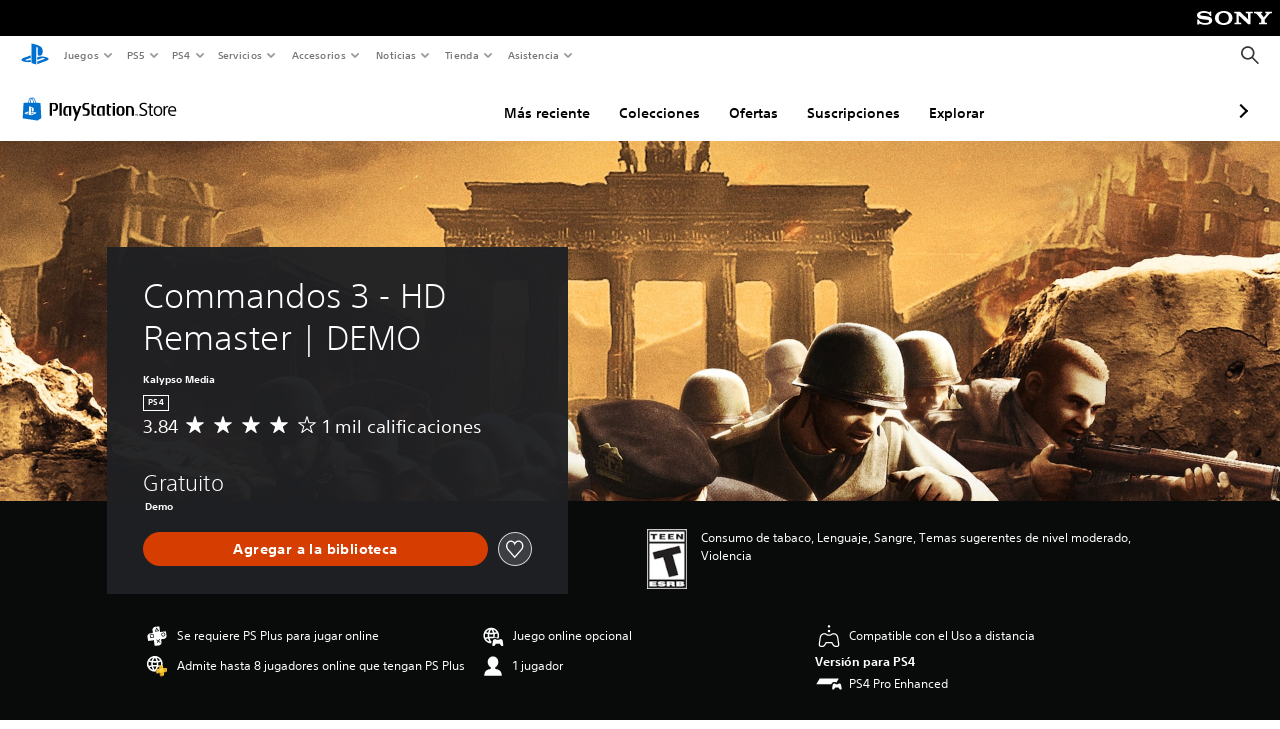

--- FILE ---
content_type: text/css
request_url: https://static.playstation.com/base-styles/v0/stylesheets/psw-dig20.ce075.css
body_size: 28457
content:
html.psw-rem-base{font-size:87.5% !important}@media(min-width: 768px){html.psw-rem-base{font-size:87.5% !important}}@media(min-width: 1366px){html.psw-rem-base{font-size:100% !important}}@media(min-width: 1920px){html.psw-rem-base{font-size:112.5% !important}}.psw-root{font-family:sst,helvetica,arial,sans-serif;font-size:1rem;font-weight:400;line-height:1.5;white-space:normal;word-wrap:break-word}@media(min-width: 768px){.psw-root{font-size:1rem}}@media(min-width: 1366px){.psw-root{font-size:1rem}}@media(min-width: 1920px){.psw-root{font-size:1rem}}.psw-root[lang^=locale],[lang^=locale] .psw-root{font-family:arial,sans-serif}.psw-root[lang^=locale],[lang^=locale] .psw-root{font-family:"Hiragino Kaku Gothic ProN",Meiryo,Osaka,"MS PGothic",arial,sans-serif}.psw-root[lang^=locale],[lang^=locale] .psw-root{font-family:"Hiragino Kaku Gothic ProN",Meiryo,Osaka,"MS PGothic",arial,sans-serif}.psw-root[lang^=locale],[lang^=locale] .psw-root{font-family:"Nanum Gothic","맑은고딕","Malgun Gothic","돋움",dotum,"AppleGothic",arial,sans-serif}.psw-root[lang^=locale],[lang^=locale] .psw-root{font-family:"PingFang SC","Hiragino Sans GB","Microsoft YaHei","WenQuanYi Micro Hei",arial,sans-serif}.psw-root[lang^=locale],[lang^=locale] .psw-root{font-family:"微軟正黑體","Microsoft JhengHei","PMingLiu","新細明體",sans-serif}.psw-root .psw-t-mega{font-size:2.5714285714rem;font-weight:100;line-height:1.25;letter-spacing:-0.1px}@media(min-width: 768px){.psw-root .psw-t-mega{font-size:3rem}}@media(min-width: 1366px){.psw-root .psw-t-mega{font-size:3.125rem}}@media(min-width: 1920px){.psw-root .psw-t-mega{font-size:3rem}}.psw-root .psw-t-title-l{font-size:2.1428571429rem;font-weight:300;line-height:1.25;letter-spacing:0.1px}@media(min-width: 768px){.psw-root .psw-t-title-l{font-size:2.4285714286rem}}@media(min-width: 1366px){.psw-root .psw-t-title-l{font-size:2.5rem}}@media(min-width: 1920px){.psw-root .psw-t-title-l{font-size:2.4444444444rem}}.psw-root .psw-t-title-m{font-size:1.4285714286rem;font-weight:300;line-height:1.25;letter-spacing:0.1px}@media(min-width: 768px){.psw-root .psw-t-title-m{font-size:1.5714285714rem}}@media(min-width: 1366px){.psw-root .psw-t-title-m{font-size:1.625rem}}@media(min-width: 1920px){.psw-root .psw-t-title-m{font-size:1.5555555556rem}}.psw-root .psw-t-title-s{font-size:1.1428571429rem;font-weight:400;line-height:1.25;letter-spacing:0.1px}@media(min-width: 768px){.psw-root .psw-t-title-s{font-size:1.2857142857rem}}@media(min-width: 1366px){.psw-root .psw-t-title-s{font-size:1.25rem}}@media(min-width: 1920px){.psw-root .psw-t-title-s{font-size:1.2222222222rem}}.psw-root .psw-t-subtitle{font-size:.8571428571rem;line-height:1.5;font-weight:400}@media(min-width: 768px){.psw-root .psw-t-subtitle{font-size:.8571428571rem}}@media(min-width: 1366px){.psw-root .psw-t-subtitle{font-size:.875rem}}@media(min-width: 1920px){.psw-root .psw-t-subtitle{font-size:.7777777778rem}}.psw-root .psw-t-overline{font-size:.7142857143rem;line-height:1.25;font-weight:400}@media(min-width: 768px){.psw-root .psw-t-overline{font-size:.7142857143rem}}@media(min-width: 1366px){.psw-root .psw-t-overline{font-size:.75rem}}@media(min-width: 1920px){.psw-root .psw-t-overline{font-size:.6666666667rem}}.psw-root button,.psw-root .psw-t-button{font-size:1rem;font-weight:700;line-height:1.25}@media(min-width: 768px){.psw-root button,.psw-root .psw-t-button{font-size:1rem}}@media(min-width: 1366px){.psw-root button,.psw-root .psw-t-button{font-size:1rem}}@media(min-width: 1920px){.psw-root button,.psw-root .psw-t-button{font-size:1rem}}.psw-root blockquote,.psw-root .psw-t-blockquote{font-size:1.4285714286rem;font-weight:300;line-height:1.5}@media(min-width: 768px){.psw-root blockquote,.psw-root .psw-t-blockquote{font-size:1.5714285714rem}}@media(min-width: 1366px){.psw-root blockquote,.psw-root .psw-t-blockquote{font-size:1.625rem}}@media(min-width: 1920px){.psw-root blockquote,.psw-root .psw-t-blockquote{font-size:1.5555555556rem}}.psw-root .psw-t-inline-link{display:inline-flex;font-size:inherit;line-height:inherit;text-decoration:underline;letter-spacing:inherit}.psw-root .psw-t-link{font-size:1rem;font-weight:400;line-height:1.25}@media(min-width: 768px){.psw-root .psw-t-link{font-size:1rem}}@media(min-width: 1366px){.psw-root .psw-t-link{font-size:1rem}}@media(min-width: 1920px){.psw-root .psw-t-link{font-size:1rem}}.psw-root .psw-t-tag{display:inline-flex;font-size:.5714285714rem;font-weight:700;letter-spacing:0.5px;line-height:1.25;text-transform:uppercase;min-height:12px;border:1px solid currentColor}@media(min-width: 768px){.psw-root .psw-t-tag{font-size:.5714285714rem}}@media(min-width: 1366px){.psw-root .psw-t-tag{font-size:.625rem}}@media(min-width: 1920px){.psw-root .psw-t-tag{font-size:.5555555556rem}}@media(min-width: 1366px){.psw-root .psw-t-tag{min-height:14px}}@media(min-width: 1920px){.psw-root .psw-t-tag{min-height:18px}}.psw-root .psw-t-body{font-size:1rem;font-weight:400;line-height:1.5}@media(min-width: 768px){.psw-root .psw-t-body{font-size:1rem}}@media(min-width: 1366px){.psw-root .psw-t-body{font-size:1rem}}@media(min-width: 1920px){.psw-root .psw-t-body{font-size:1rem}}.psw-root .psw-t-secondary{font-size:.8571428571rem;line-height:1.5;font-weight:400}@media(min-width: 768px){.psw-root .psw-t-secondary{font-size:.8571428571rem}}@media(min-width: 1366px){.psw-root .psw-t-secondary{font-size:.875rem}}@media(min-width: 1920px){.psw-root .psw-t-secondary{font-size:.7777777778rem}}.psw-root small,.psw-root .psw-t-utility{font-size:.7142857143rem;line-height:1.5;font-weight:400}@media(min-width: 768px){.psw-root small,.psw-root .psw-t-utility{font-size:.7142857143rem}}@media(min-width: 1366px){.psw-root small,.psw-root .psw-t-utility{font-size:.75rem}}@media(min-width: 1920px){.psw-root small,.psw-root .psw-t-utility{font-size:.6666666667rem}}.psw-root .psw-t-list li{text-indent:-14px}[dir=ltr]  .psw-t-list li{margin-left:14px}[dir=rtl]  .psw-t-list li{margin-right:14px}@media(min-width: 1366px){[dir=ltr]  .psw-t-list li{margin-left:16px}[dir=rtl]  .psw-t-list li{margin-right:16px}}@media(min-width: 1920px){[dir=ltr]  .psw-t-list li{margin-left:20px}[dir=rtl]  .psw-t-list li{margin-right:20px}}@media(min-width: 1366px){.psw-root .psw-t-list li{text-indent:-16px}}@media(min-width: 1920px){.psw-root .psw-t-list li{text-indent:-20px}}[dir=ltr]  .psw-t-list li::before{margin-right:6px}[dir=rtl]  .psw-t-list li::before{margin-left:6px}@media(min-width: 1366px){[dir=ltr]  .psw-t-list li::before{margin-right:8px}[dir=rtl]  .psw-t-list li::before{margin-left:8px}}@media(min-width: 1920px){[dir=ltr]  .psw-t-list li::before{margin-right:10px}[dir=rtl]  .psw-t-list li::before{margin-left:10px}}[dir=ltr]  .psw-t-list li li{margin-left:6px}[dir=rtl]  .psw-t-list li li{margin-right:6px}@media(min-width: 1366px){[dir=ltr]  .psw-t-list li li{margin-left:8px}[dir=rtl]  .psw-t-list li li{margin-right:8px}}@media(min-width: 1920px){[dir=ltr]  .psw-t-list li li{margin-left:10px}[dir=rtl]  .psw-t-list li li{margin-right:10px}}.psw-root .psw-t-list li a{display:initial}.psw-root .psw-t-list li a *{display:initial}.psw-root ul.psw-t-list{list-style-type:none}.psw-root ul.psw-t-list>li::before{font-family:Arial,Helvetica,sans-serif;content:"●"}.psw-root ul.psw-t-list>li ol ul,.psw-root ul.psw-t-list>li ul{list-style-type:none}.psw-root ul.psw-t-list>li ol ul>li::before,.psw-root ul.psw-t-list>li ul>li::before{font-family:Arial,Helvetica,sans-serif;content:"○"}.psw-root ol.psw-t-list ul{list-style-type:none}.psw-root ol.psw-t-list ul>li::before{font-family:Arial,Helvetica,sans-serif;content:"○"}.psw-root .psw-t-prose h1, .psw-root .psw-t-prose h2, .psw-root .psw-t-prose .psw-t-mega{margin-top:36px;margin-bottom:20px}@media(min-width: 1366px){.psw-root .psw-t-prose h1, .psw-root .psw-t-prose h2, .psw-root .psw-t-prose .psw-t-mega{margin-top:40px}}@media(min-width: 1920px){.psw-root .psw-t-prose h1, .psw-root .psw-t-prose h2, .psw-root .psw-t-prose .psw-t-mega{margin-top:50px}}@media(min-width: 1366px){.psw-root .psw-t-prose h1, .psw-root .psw-t-prose h2, .psw-root .psw-t-prose .psw-t-mega{margin-bottom:24px}}@media(min-width: 1920px){.psw-root .psw-t-prose h1, .psw-root .psw-t-prose h2, .psw-root .psw-t-prose .psw-t-mega{margin-bottom:30px}}.psw-root .psw-t-prose h3, .psw-root .psw-t-prose h4, .psw-root .psw-t-prose .psw-t-title-l{margin-top:28px;margin-bottom:20px}@media(min-width: 1366px){.psw-root .psw-t-prose h3, .psw-root .psw-t-prose h4, .psw-root .psw-t-prose .psw-t-title-l{margin-top:32px}}@media(min-width: 1920px){.psw-root .psw-t-prose h3, .psw-root .psw-t-prose h4, .psw-root .psw-t-prose .psw-t-title-l{margin-top:40px}}@media(min-width: 1366px){.psw-root .psw-t-prose h3, .psw-root .psw-t-prose h4, .psw-root .psw-t-prose .psw-t-title-l{margin-bottom:24px}}@media(min-width: 1920px){.psw-root .psw-t-prose h3, .psw-root .psw-t-prose h4, .psw-root .psw-t-prose .psw-t-title-l{margin-bottom:30px}}.psw-root .psw-t-prose h5, .psw-root .psw-t-prose h6, .psw-root .psw-t-prose .psw-t-title-m, .psw-root .psw-t-prose .psw-t-title-s{margin-top:20px;margin-bottom:14px}@media(min-width: 1366px){.psw-root .psw-t-prose h5, .psw-root .psw-t-prose h6, .psw-root .psw-t-prose .psw-t-title-m, .psw-root .psw-t-prose .psw-t-title-s{margin-top:24px}}@media(min-width: 1920px){.psw-root .psw-t-prose h5, .psw-root .psw-t-prose h6, .psw-root .psw-t-prose .psw-t-title-m, .psw-root .psw-t-prose .psw-t-title-s{margin-top:30px}}@media(min-width: 1366px){.psw-root .psw-t-prose h5, .psw-root .psw-t-prose h6, .psw-root .psw-t-prose .psw-t-title-m, .psw-root .psw-t-prose .psw-t-title-s{margin-bottom:16px}}@media(min-width: 1920px){.psw-root .psw-t-prose h5, .psw-root .psw-t-prose h6, .psw-root .psw-t-prose .psw-t-title-m, .psw-root .psw-t-prose .psw-t-title-s{margin-bottom:20px}}.psw-root .psw-t-prose p, .psw-root .psw-t-prose .psw-t-body, .psw-root .psw-t-prose .psw-t-secondary, .psw-root .psw-t-prose .psw-t-utility, .psw-root .psw-t-prose .psw-t-subtitle{margin-top:14px;margin-bottom:14px}@media(min-width: 1366px){.psw-root .psw-t-prose p, .psw-root .psw-t-prose .psw-t-body, .psw-root .psw-t-prose .psw-t-secondary, .psw-root .psw-t-prose .psw-t-utility, .psw-root .psw-t-prose .psw-t-subtitle{margin-top:16px}}@media(min-width: 1920px){.psw-root .psw-t-prose p, .psw-root .psw-t-prose .psw-t-body, .psw-root .psw-t-prose .psw-t-secondary, .psw-root .psw-t-prose .psw-t-utility, .psw-root .psw-t-prose .psw-t-subtitle{margin-top:20px}}@media(min-width: 1366px){.psw-root .psw-t-prose p, .psw-root .psw-t-prose .psw-t-body, .psw-root .psw-t-prose .psw-t-secondary, .psw-root .psw-t-prose .psw-t-utility, .psw-root .psw-t-prose .psw-t-subtitle{margin-bottom:16px}}@media(min-width: 1920px){.psw-root .psw-t-prose p, .psw-root .psw-t-prose .psw-t-body, .psw-root .psw-t-prose .psw-t-secondary, .psw-root .psw-t-prose .psw-t-utility, .psw-root .psw-t-prose .psw-t-subtitle{margin-bottom:20px}}.psw-root .psw-t-prose blockquote, .psw-root .psw-t-prose .psw-t-blockquote{margin-top:20px;margin-bottom:36px;padding:20px}@media(min-width: 1366px){.psw-root .psw-t-prose blockquote, .psw-root .psw-t-prose .psw-t-blockquote{margin-top:24px}}@media(min-width: 1920px){.psw-root .psw-t-prose blockquote, .psw-root .psw-t-prose .psw-t-blockquote{margin-top:30px}}@media(min-width: 1366px){.psw-root .psw-t-prose blockquote, .psw-root .psw-t-prose .psw-t-blockquote{margin-bottom:40px}}@media(min-width: 1920px){.psw-root .psw-t-prose blockquote, .psw-root .psw-t-prose .psw-t-blockquote{margin-bottom:50px}}@media(min-width: 1366px){.psw-root .psw-t-prose blockquote, .psw-root .psw-t-prose .psw-t-blockquote{padding:24px}}@media(min-width: 1920px){.psw-root .psw-t-prose blockquote, .psw-root .psw-t-prose .psw-t-blockquote{padding:30px}}.psw-root .psw-t-prose .psw-t-list li{margin-top:14px;margin-bottom:14px}@media(min-width: 1366px){.psw-root .psw-t-prose .psw-t-list li{margin-top:16px}}@media(min-width: 1920px){.psw-root .psw-t-prose .psw-t-list li{margin-top:20px}}@media(min-width: 1366px){.psw-root .psw-t-prose .psw-t-list li{margin-bottom:16px}}@media(min-width: 1920px){.psw-root .psw-t-prose .psw-t-list li{margin-bottom:20px}}.psw-root .psw-t-ultra-light{font-weight:100}.psw-root .psw-t-light{font-weight:300}.psw-root .psw-t-roman{font-weight:400}.psw-root .psw-t-medium{font-weight:500}.psw-root .psw-t-bold{font-weight:700}.psw-root .psw-t-heavy{font-weight:900}.psw-root .psw-t-size-1{font-size:.5714285714rem}@media(min-width: 768px){.psw-root .psw-t-size-1{font-size:.5714285714rem}}@media(min-width: 1366px){.psw-root .psw-t-size-1{font-size:.625rem}}@media(min-width: 1920px){.psw-root .psw-t-size-1{font-size:.5555555556rem}}.psw-root .psw-t-size-2{font-size:.7142857143rem}@media(min-width: 768px){.psw-root .psw-t-size-2{font-size:.7142857143rem}}@media(min-width: 1366px){.psw-root .psw-t-size-2{font-size:.75rem}}@media(min-width: 1920px){.psw-root .psw-t-size-2{font-size:.6666666667rem}}.psw-root .psw-t-size-3{font-size:.8571428571rem}@media(min-width: 768px){.psw-root .psw-t-size-3{font-size:.8571428571rem}}@media(min-width: 1366px){.psw-root .psw-t-size-3{font-size:.875rem}}@media(min-width: 1920px){.psw-root .psw-t-size-3{font-size:.7777777778rem}}.psw-root .psw-t-size-4{font-size:1rem}@media(min-width: 768px){.psw-root .psw-t-size-4{font-size:1rem}}@media(min-width: 1366px){.psw-root .psw-t-size-4{font-size:1rem}}@media(min-width: 1920px){.psw-root .psw-t-size-4{font-size:1rem}}.psw-root .psw-t-size-5{font-size:1.1428571429rem}@media(min-width: 768px){.psw-root .psw-t-size-5{font-size:1.2857142857rem}}@media(min-width: 1366px){.psw-root .psw-t-size-5{font-size:1.25rem}}@media(min-width: 1920px){.psw-root .psw-t-size-5{font-size:1.2222222222rem}}.psw-root .psw-t-size-6{font-size:1.4285714286rem}@media(min-width: 768px){.psw-root .psw-t-size-6{font-size:1.5714285714rem}}@media(min-width: 1366px){.psw-root .psw-t-size-6{font-size:1.625rem}}@media(min-width: 1920px){.psw-root .psw-t-size-6{font-size:1.5555555556rem}}.psw-root .psw-t-size-7{font-size:1.7142857143rem}@media(min-width: 768px){.psw-root .psw-t-size-7{font-size:2rem}}@media(min-width: 1366px){.psw-root .psw-t-size-7{font-size:2rem}}@media(min-width: 1920px){.psw-root .psw-t-size-7{font-size:2rem}}.psw-root .psw-t-size-8{font-size:2.1428571429rem}@media(min-width: 768px){.psw-root .psw-t-size-8{font-size:2.4285714286rem}}@media(min-width: 1366px){.psw-root .psw-t-size-8{font-size:2.5rem}}@media(min-width: 1920px){.psw-root .psw-t-size-8{font-size:2.4444444444rem}}.psw-root .psw-t-size-9{font-size:2.5714285714rem}@media(min-width: 768px){.psw-root .psw-t-size-9{font-size:3rem}}@media(min-width: 1366px){.psw-root .psw-t-size-9{font-size:3.125rem}}@media(min-width: 1920px){.psw-root .psw-t-size-9{font-size:3rem}}.psw-root .psw-t-size-10{font-size:3rem}@media(min-width: 768px){.psw-root .psw-t-size-10{font-size:3.8571428571rem}}@media(min-width: 1366px){.psw-root .psw-t-size-10{font-size:3.75rem}}@media(min-width: 1920px){.psw-root .psw-t-size-10{font-size:3.7777777778rem}}.psw-root .psw-t-size-11{font-size:3.5714285714rem}@media(min-width: 768px){.psw-root .psw-t-size-11{font-size:4.7142857143rem}}@media(min-width: 1366px){.psw-root .psw-t-size-11{font-size:4.75rem}}@media(min-width: 1920px){.psw-root .psw-t-size-11{font-size:4.7777777778rem}}.psw-root .psw-t-compact{line-height:1.05}.psw-root .psw-t-truncate-1{display:block;min-width:0;overflow:hidden;text-overflow:ellipsis;white-space:nowrap}.psw-root .psw-t-truncate-1>:nth-child(n){vertical-align:middle}.psw-root .psw-t-truncate-2{display:-webkit-box;height:-moz-fit-content;height:fit-content;overflow:hidden;text-overflow:ellipsis;-webkit-box-orient:vertical;-webkit-line-clamp:2;word-wrap:break-word}.psw-root .psw-t-truncate-3{display:-webkit-box;height:-moz-fit-content;height:fit-content;overflow:hidden;text-overflow:ellipsis;-webkit-box-orient:vertical;-webkit-line-clamp:3;word-wrap:break-word}.psw-root .psw-t-no-wrap{white-space:nowrap !important}.psw-root .psw-t-wrap{white-space:break-spaces !important;word-wrap:break-word !important}.psw-root .psw-t-preserve{white-space:pre-wrap !important;word-wrap:break-word !important}.psw-root .psw-t-uppercase{text-transform:uppercase !important}.psw-root .psw-t-lowercase{text-transform:lowercase !important}.psw-root .psw-t-strike{-webkit-text-decoration-line:line-through !important;text-decoration-line:line-through !important}.psw-root .psw-t-underline{-webkit-text-decoration-line:underline !important;text-decoration-line:underline !important}[dir=ltr]  .psw-t-align-l{text-align:left !important}[dir=rtl]  .psw-t-align-l{text-align:right !important}.psw-root .psw-t-align-c{text-align:center !important}[dir=ltr]  .psw-t-align-r{text-align:right !important}[dir=rtl]  .psw-t-align-r{text-align:left !important}.psw-root .psw-t-h-body-1{height:1.5rem}@media(min-width: 768px){.psw-root .psw-t-h-body-1{height:1.5rem}}@media(min-width: 1366px){.psw-root .psw-t-h-body-1{height:1.5rem}}@media(min-width: 1920px){.psw-root .psw-t-h-body-1{height:1.5rem}}.psw-l-h-2{height:4px}@media(min-width: 1366px){.psw-l-h-2{height:4px}}@media(min-width: 1920px){.psw-l-h-2{height:6px}}.psw-l-h-4{height:10px}@media(min-width: 1366px){.psw-l-h-4{height:12px}}@media(min-width: 1920px){.psw-l-h-4{height:16px}}.psw-l-h-6{height:20px}@media(min-width: 1366px){.psw-l-h-6{height:24px}}@media(min-width: 1920px){.psw-l-h-6{height:30px}}.psw-l-h-7{height:28px}@media(min-width: 1366px){.psw-l-h-7{height:32px}}@media(min-width: 1920px){.psw-l-h-7{height:40px}}.psw-l-h-8{height:36px}@media(min-width: 1366px){.psw-l-h-8{height:40px}}@media(min-width: 1920px){.psw-l-h-8{height:50px}}.psw-l-h-9{height:42px}@media(min-width: 1366px){.psw-l-h-9{height:48px}}@media(min-width: 1920px){.psw-l-h-9{height:60px}}.psw-l-h-11{height:70px}@media(min-width: 1366px){.psw-l-h-11{height:80px}}@media(min-width: 1920px){.psw-l-h-11{height:100px}}.psw-l-h-12{height:112px}@media(min-width: 1366px){.psw-l-h-12{height:128px}}@media(min-width: 1920px){.psw-l-h-12{height:160px}}.psw-l-w-6{width:20px}@media(min-width: 1366px){.psw-l-w-6{width:24px}}@media(min-width: 1920px){.psw-l-w-6{width:30px}}.psw-l-w-7{width:28px}@media(min-width: 1366px){.psw-l-w-7{width:32px}}@media(min-width: 1920px){.psw-l-w-7{width:40px}}.psw-l-w-8{width:36px}@media(min-width: 1366px){.psw-l-w-8{width:40px}}@media(min-width: 1920px){.psw-l-w-8{width:50px}}.psw-l-w-9{width:42px}@media(min-width: 1366px){.psw-l-w-9{width:48px}}@media(min-width: 1920px){.psw-l-w-9{width:60px}}.psw-l-w-11{width:70px}@media(min-width: 1366px){.psw-l-w-11{width:80px}}@media(min-width: 1920px){.psw-l-w-11{width:100px}}.psw-l-w-12{width:112px}@media(min-width: 1366px){.psw-l-w-12{width:128px}}@media(min-width: 1920px){.psw-l-w-12{width:160px}}.psw-root{--psw-border-top-width: 0px;--psw-border-left-width: 0px;--psw-border-bottom-width: 0px;--psw-border-right-width: 0px;border-width:0px;border-style:solid}.psw-root .psw-bumper::before,.psw-root .psw-bumper-t::before{display:flex;content:""}.psw-root .psw-bumper::after,.psw-root .psw-bumper-b::after{display:flex;content:""}.psw-root .psw-l-section{max-width:calc(100vw - 40px);margin:auto}@media(min-width: 360px){.psw-root .psw-l-section{max-width:calc(100vw - 56px)}}@media(min-width: 768px){.psw-root .psw-l-section{max-width:calc(100vw - 84px)}}@media(min-width: 1024px){.psw-root .psw-l-section{max-width:calc(100vw - 84px)}}@media(min-width: 1366px){.psw-root .psw-l-section{max-width:calc(100vw - 160px)}}@media(min-width: 1920px){.psw-root .psw-l-section{max-width:calc(100vw - 200px)}}@media(min-width: 2120px){.psw-root .psw-l-section{max-width:1920px}}.psw-root .psw-l-grid{max-width:calc(100vw - 26px);display:flex;flex:0 0 100%;flex-wrap:wrap;margin:auto;margin-top:-7px;margin-bottom:-7px}@media(min-width: 360px){.psw-root .psw-l-grid{max-width:calc(100vw - 42px)}}@media(min-width: 768px){.psw-root .psw-l-grid{max-width:calc(100vw - 70px)}}@media(min-width: 1024px){.psw-root .psw-l-grid{max-width:calc(100vw - 70px)}}@media(min-width: 1366px){.psw-root .psw-l-grid{max-width:calc(100vw - 144px)}}@media(min-width: 1920px){.psw-root .psw-l-grid{max-width:calc(100vw - 180px)}}@media(min-width: 2120px){.psw-root .psw-l-grid{max-width:1940px}}@media(min-width: 1366px){.psw-root .psw-l-grid{margin-top:-8px;margin-bottom:-8px}}@media(min-width: 1920px){.psw-root .psw-l-grid{margin-top:-10px;margin-bottom:-10px}}.psw-root .psw-l-grid .psw-l-grid{flex-basis:auto;width:calc(100% + 14px);margin:-7px}@media(min-width: 360px){.psw-root .psw-l-grid .psw-l-grid{width:calc(100% + 14px);margin:-7px}}@media(min-width: 768px){.psw-root .psw-l-grid .psw-l-grid{width:calc(100% + 14px);margin:-7px}}@media(min-width: 1024px){.psw-root .psw-l-grid .psw-l-grid{width:calc(100% + 14px);margin:-7px}}@media(min-width: 1366px){.psw-root .psw-l-grid .psw-l-grid{width:calc(100% + 16px);margin:-8px}}@media(min-width: 1920px){.psw-root .psw-l-grid .psw-l-grid{width:calc(100% + 20px);margin:-10px}}@media(min-width: 2120px){.psw-root .psw-l-grid .psw-l-grid{width:calc(100% + 20px);margin:-10px}}.psw-root .psw-l-grid>*{width:calc(50vw - 27px);min-width:calc(50vw - 27px);display:flex;flex-direction:column;margin:7px}@media(min-width: 360px){.psw-root .psw-l-grid>*{width:calc(50vw - 35px);min-width:calc(50vw - 35px)}}@media(min-width: 768px){.psw-root .psw-l-grid>*{width:calc(33.3333333333vw - 37.3333333333px);min-width:calc(33.3333333333vw - 37.3333333333px)}}@media(min-width: 1024px){.psw-root .psw-l-grid>*{width:calc(25vw - 31.5px);min-width:calc(25vw - 31.5px)}}@media(min-width: 1366px){.psw-root .psw-l-grid>*{width:calc(16.6666666667vw - 40px);min-width:calc(16.6666666667vw - 40px)}}@media(min-width: 1920px){.psw-root .psw-l-grid>*{width:calc(16.6666666667vw - 50px);min-width:calc(16.6666666667vw - 50px)}}@media(min-width: 2120px){.psw-root .psw-l-grid>*{width:303.3333333333px;min-width:303.3333333333px}}@media(min-width: 1366px){.psw-root .psw-l-grid>*{margin:8px}}@media(min-width: 1920px){.psw-root .psw-l-grid>*{margin:10px}}.psw-root .psw-l-grid.psw-l-gap-y-0{margin-top:auto;margin-bottom:auto}.psw-root .psw-l-grid.psw-l-gap-y-0>*{margin-top:auto;margin-bottom:auto}.psw-root .psw-l-grid.psw-l-gap-y-6{margin-top:-10px;margin-bottom:-10px}@media(min-width: 1366px){.psw-root .psw-l-grid.psw-l-gap-y-6{margin-top:-12px;margin-bottom:-12px}}@media(min-width: 1920px){.psw-root .psw-l-grid.psw-l-gap-y-6{margin-top:-15px;margin-bottom:-15px}}.psw-root .psw-l-grid.psw-l-gap-y-6>*{margin-top:10px;margin-bottom:10px}@media(min-width: 1366px){.psw-root .psw-l-grid.psw-l-gap-y-6>*{margin-top:12px;margin-bottom:12px}}@media(min-width: 1920px){.psw-root .psw-l-grid.psw-l-gap-y-6>*{margin-top:15px;margin-bottom:15px}}.psw-root .psw-l-grid.psw-l-gap-y-7{margin-top:-14px;margin-bottom:-14px}@media(min-width: 1366px){.psw-root .psw-l-grid.psw-l-gap-y-7{margin-top:-16px;margin-bottom:-16px}}@media(min-width: 1920px){.psw-root .psw-l-grid.psw-l-gap-y-7{margin-top:-20px;margin-bottom:-20px}}.psw-root .psw-l-grid.psw-l-gap-y-7>*{margin-top:14px;margin-bottom:14px}@media(min-width: 1366px){.psw-root .psw-l-grid.psw-l-gap-y-7>*{margin-top:16px;margin-bottom:16px}}@media(min-width: 1920px){.psw-root .psw-l-grid.psw-l-gap-y-7>*{margin-top:20px;margin-bottom:20px}}.psw-root[data-browser=SAFARI] .psw-l-grid .psw-l-grid,[data-browser=SAFARI] .psw-root .psw-l-grid .psw-l-grid{width:calc(100% + 15px)}@media(min-width: 360px){.psw-root[data-browser=SAFARI] .psw-l-grid .psw-l-grid,[data-browser=SAFARI] .psw-root .psw-l-grid .psw-l-grid{width:calc(100% + 15px)}}@media(min-width: 768px){.psw-root[data-browser=SAFARI] .psw-l-grid .psw-l-grid,[data-browser=SAFARI] .psw-root .psw-l-grid .psw-l-grid{width:calc(100% + 15px)}}@media(min-width: 1024px){.psw-root[data-browser=SAFARI] .psw-l-grid .psw-l-grid,[data-browser=SAFARI] .psw-root .psw-l-grid .psw-l-grid{width:calc(100% + 15px)}}@media(min-width: 1366px){.psw-root[data-browser=SAFARI] .psw-l-grid .psw-l-grid,[data-browser=SAFARI] .psw-root .psw-l-grid .psw-l-grid{width:calc(100% + 17px)}}@media(min-width: 1920px){.psw-root[data-browser=SAFARI] .psw-l-grid .psw-l-grid,[data-browser=SAFARI] .psw-root .psw-l-grid .psw-l-grid{width:calc(100% + 21px)}}@media(min-width: 2120px){.psw-root[data-browser=SAFARI] .psw-l-grid .psw-l-grid,[data-browser=SAFARI] .psw-root .psw-l-grid .psw-l-grid{width:calc(100% + 21px)}}.psw-root [class*=l-w-full-bleed]{width:100vw}.psw-root .psw-l-w-1\/24{width:calc(25vw - 20.5px);min-width:calc(25vw - 20.5px)}.psw-root .psw-l-w-1\/12{width:calc(25vw - 20.5px);min-width:calc(25vw - 20.5px)}.psw-root .psw-l-w-1\/8{width:calc(25vw - 20.5px);min-width:calc(25vw - 20.5px)}.psw-root .psw-l-w-1\/6{width:calc(25vw - 20.5px);min-width:calc(25vw - 20.5px)}.psw-root .psw-l-w-5\/24{width:calc(25vw - 20.5px);min-width:calc(25vw - 20.5px)}.psw-root .psw-l-w-1\/4{width:calc(25vw - 20.5px);min-width:calc(25vw - 20.5px)}.psw-root .psw-l-w-7\/24{width:calc(50vw - 27px);min-width:calc(50vw - 27px)}.psw-root .psw-l-w-1\/3{width:calc(50vw - 27px);min-width:calc(50vw - 27px)}.psw-root .psw-l-w-3\/8{width:calc(50vw - 27px);min-width:calc(50vw - 27px)}.psw-root .psw-l-w-5\/12{width:calc(50vw - 27px);min-width:calc(50vw - 27px)}.psw-root .psw-l-w-11\/24{width:calc(50vw - 27px);min-width:calc(50vw - 27px)}.psw-root .psw-l-w-1\/2{width:calc(50vw - 27px);min-width:calc(50vw - 27px)}.psw-root .psw-l-w-13\/24{width:calc(75vw - 33.5px);min-width:calc(75vw - 33.5px)}.psw-root .psw-l-w-7\/12{width:calc(75vw - 33.5px);min-width:calc(75vw - 33.5px)}.psw-root .psw-l-w-5\/8{width:calc(75vw - 33.5px);min-width:calc(75vw - 33.5px)}.psw-root .psw-l-w-2\/3{width:calc(75vw - 33.5px);min-width:calc(75vw - 33.5px)}.psw-root .psw-l-w-17\/24{width:calc(75vw - 33.5px);min-width:calc(75vw - 33.5px)}.psw-root .psw-l-w-3\/4{width:calc(75vw - 33.5px);min-width:calc(75vw - 33.5px)}.psw-root .psw-l-w-19\/24{width:calc(100vw - 40px);min-width:calc(100vw - 40px)}.psw-root .psw-l-w-5\/6{width:calc(100vw - 40px);min-width:calc(100vw - 40px)}.psw-root .psw-l-w-7\/8{width:calc(100vw - 40px);min-width:calc(100vw - 40px)}.psw-root .psw-l-w-11\/12{width:calc(100vw - 40px);min-width:calc(100vw - 40px)}.psw-root .psw-l-w-23\/24{width:calc(100vw - 40px);min-width:calc(100vw - 40px)}.psw-root .psw-l-w-1\/1{width:calc(100vw - 40px);min-width:calc(100vw - 40px)}@media(min-width: 360px){.psw-root .psw-l-w-1\/24{width:calc(25vw - 24.5px);min-width:calc(25vw - 24.5px)}.psw-root .psw-l-w-1\/12{width:calc(25vw - 24.5px);min-width:calc(25vw - 24.5px)}.psw-root .psw-l-w-1\/8{width:calc(25vw - 24.5px);min-width:calc(25vw - 24.5px)}.psw-root .psw-l-w-1\/6{width:calc(25vw - 24.5px);min-width:calc(25vw - 24.5px)}.psw-root .psw-l-w-5\/24{width:calc(25vw - 24.5px);min-width:calc(25vw - 24.5px)}.psw-root .psw-l-w-1\/4{width:calc(25vw - 24.5px);min-width:calc(25vw - 24.5px)}.psw-root .psw-l-w-7\/24{width:calc(50vw - 35px);min-width:calc(50vw - 35px)}.psw-root .psw-l-w-1\/3{width:calc(50vw - 35px);min-width:calc(50vw - 35px)}.psw-root .psw-l-w-3\/8{width:calc(50vw - 35px);min-width:calc(50vw - 35px)}.psw-root .psw-l-w-5\/12{width:calc(50vw - 35px);min-width:calc(50vw - 35px)}.psw-root .psw-l-w-11\/24{width:calc(50vw - 35px);min-width:calc(50vw - 35px)}.psw-root .psw-l-w-1\/2{width:calc(50vw - 35px);min-width:calc(50vw - 35px)}.psw-root .psw-l-w-13\/24{width:calc(75vw - 45.5px);min-width:calc(75vw - 45.5px)}.psw-root .psw-l-w-7\/12{width:calc(75vw - 45.5px);min-width:calc(75vw - 45.5px)}.psw-root .psw-l-w-5\/8{width:calc(75vw - 45.5px);min-width:calc(75vw - 45.5px)}.psw-root .psw-l-w-2\/3{width:calc(75vw - 45.5px);min-width:calc(75vw - 45.5px)}.psw-root .psw-l-w-17\/24{width:calc(75vw - 45.5px);min-width:calc(75vw - 45.5px)}.psw-root .psw-l-w-3\/4{width:calc(75vw - 45.5px);min-width:calc(75vw - 45.5px)}.psw-root .psw-l-w-19\/24{width:calc(100vw - 56px);min-width:calc(100vw - 56px)}.psw-root .psw-l-w-5\/6{width:calc(100vw - 56px);min-width:calc(100vw - 56px)}.psw-root .psw-l-w-7\/8{width:calc(100vw - 56px);min-width:calc(100vw - 56px)}.psw-root .psw-l-w-11\/12{width:calc(100vw - 56px);min-width:calc(100vw - 56px)}.psw-root .psw-l-w-23\/24{width:calc(100vw - 56px);min-width:calc(100vw - 56px)}.psw-root .psw-l-w-1\/1{width:calc(100vw - 56px);min-width:calc(100vw - 56px)}}@media(min-width: 768px){.psw-root .psw-l-w-1\/24{width:calc(8.3333333333vw - 19.8333333333px);min-width:calc(8.3333333333vw - 19.8333333333px)}.psw-root .psw-l-w-1\/12{width:calc(8.3333333333vw - 19.8333333333px);min-width:calc(8.3333333333vw - 19.8333333333px)}.psw-root .psw-l-w-1\/8{width:calc(16.6666666667vw - 25.6666666667px);min-width:calc(16.6666666667vw - 25.6666666667px)}.psw-root .psw-l-w-1\/6{width:calc(16.6666666667vw - 25.6666666667px);min-width:calc(16.6666666667vw - 25.6666666667px)}.psw-root .psw-l-w-5\/24{width:calc(25vw - 31.5px);min-width:calc(25vw - 31.5px)}.psw-root .psw-l-w-1\/4{width:calc(25vw - 31.5px);min-width:calc(25vw - 31.5px)}.psw-root .psw-l-w-7\/24{width:calc(33.3333333333vw - 37.3333333333px);min-width:calc(33.3333333333vw - 37.3333333333px)}.psw-root .psw-l-w-1\/3{width:calc(33.3333333333vw - 37.3333333333px);min-width:calc(33.3333333333vw - 37.3333333333px)}.psw-root .psw-l-w-3\/8{width:calc(41.6666666667vw - 43.1666666667px);min-width:calc(41.6666666667vw - 43.1666666667px)}.psw-root .psw-l-w-5\/12{width:calc(41.6666666667vw - 43.1666666667px);min-width:calc(41.6666666667vw - 43.1666666667px)}.psw-root .psw-l-w-11\/24{width:calc(50vw - 49px);min-width:calc(50vw - 49px)}.psw-root .psw-l-w-1\/2{width:calc(50vw - 49px);min-width:calc(50vw - 49px)}.psw-root .psw-l-w-13\/24{width:calc(58.3333333333vw - 54.8333333333px);min-width:calc(58.3333333333vw - 54.8333333333px)}.psw-root .psw-l-w-7\/12{width:calc(58.3333333333vw - 54.8333333333px);min-width:calc(58.3333333333vw - 54.8333333333px)}.psw-root .psw-l-w-5\/8{width:calc(66.6666666667vw - 60.6666666667px);min-width:calc(66.6666666667vw - 60.6666666667px)}.psw-root .psw-l-w-2\/3{width:calc(66.6666666667vw - 60.6666666667px);min-width:calc(66.6666666667vw - 60.6666666667px)}.psw-root .psw-l-w-17\/24{width:calc(75vw - 66.5px);min-width:calc(75vw - 66.5px)}.psw-root .psw-l-w-3\/4{width:calc(75vw - 66.5px);min-width:calc(75vw - 66.5px)}.psw-root .psw-l-w-19\/24{width:calc(83.3333333333vw - 72.3333333333px);min-width:calc(83.3333333333vw - 72.3333333333px)}.psw-root .psw-l-w-5\/6{width:calc(83.3333333333vw - 72.3333333333px);min-width:calc(83.3333333333vw - 72.3333333333px)}.psw-root .psw-l-w-7\/8{width:calc(91.6666666667vw - 78.1666666667px);min-width:calc(91.6666666667vw - 78.1666666667px)}.psw-root .psw-l-w-11\/12{width:calc(91.6666666667vw - 78.1666666667px);min-width:calc(91.6666666667vw - 78.1666666667px)}.psw-root .psw-l-w-23\/24{width:calc(100vw - 84px);min-width:calc(100vw - 84px)}.psw-root .psw-l-w-1\/1{width:calc(100vw - 84px);min-width:calc(100vw - 84px)}}@media(min-width: 1024px){.psw-root .psw-l-w-1\/24{width:calc(8.3333333333vw - 19.8333333333px);min-width:calc(8.3333333333vw - 19.8333333333px)}.psw-root .psw-l-w-1\/12{width:calc(8.3333333333vw - 19.8333333333px);min-width:calc(8.3333333333vw - 19.8333333333px)}.psw-root .psw-l-w-1\/8{width:calc(16.6666666667vw - 25.6666666667px);min-width:calc(16.6666666667vw - 25.6666666667px)}.psw-root .psw-l-w-1\/6{width:calc(16.6666666667vw - 25.6666666667px);min-width:calc(16.6666666667vw - 25.6666666667px)}.psw-root .psw-l-w-5\/24{width:calc(25vw - 31.5px);min-width:calc(25vw - 31.5px)}.psw-root .psw-l-w-1\/4{width:calc(25vw - 31.5px);min-width:calc(25vw - 31.5px)}.psw-root .psw-l-w-7\/24{width:calc(33.3333333333vw - 37.3333333333px);min-width:calc(33.3333333333vw - 37.3333333333px)}.psw-root .psw-l-w-1\/3{width:calc(33.3333333333vw - 37.3333333333px);min-width:calc(33.3333333333vw - 37.3333333333px)}.psw-root .psw-l-w-3\/8{width:calc(41.6666666667vw - 43.1666666667px);min-width:calc(41.6666666667vw - 43.1666666667px)}.psw-root .psw-l-w-5\/12{width:calc(41.6666666667vw - 43.1666666667px);min-width:calc(41.6666666667vw - 43.1666666667px)}.psw-root .psw-l-w-11\/24{width:calc(50vw - 49px);min-width:calc(50vw - 49px)}.psw-root .psw-l-w-1\/2{width:calc(50vw - 49px);min-width:calc(50vw - 49px)}.psw-root .psw-l-w-13\/24{width:calc(58.3333333333vw - 54.8333333333px);min-width:calc(58.3333333333vw - 54.8333333333px)}.psw-root .psw-l-w-7\/12{width:calc(58.3333333333vw - 54.8333333333px);min-width:calc(58.3333333333vw - 54.8333333333px)}.psw-root .psw-l-w-5\/8{width:calc(66.6666666667vw - 60.6666666667px);min-width:calc(66.6666666667vw - 60.6666666667px)}.psw-root .psw-l-w-2\/3{width:calc(66.6666666667vw - 60.6666666667px);min-width:calc(66.6666666667vw - 60.6666666667px)}.psw-root .psw-l-w-17\/24{width:calc(75vw - 66.5px);min-width:calc(75vw - 66.5px)}.psw-root .psw-l-w-3\/4{width:calc(75vw - 66.5px);min-width:calc(75vw - 66.5px)}.psw-root .psw-l-w-19\/24{width:calc(83.3333333333vw - 72.3333333333px);min-width:calc(83.3333333333vw - 72.3333333333px)}.psw-root .psw-l-w-5\/6{width:calc(83.3333333333vw - 72.3333333333px);min-width:calc(83.3333333333vw - 72.3333333333px)}.psw-root .psw-l-w-7\/8{width:calc(91.6666666667vw - 78.1666666667px);min-width:calc(91.6666666667vw - 78.1666666667px)}.psw-root .psw-l-w-11\/12{width:calc(91.6666666667vw - 78.1666666667px);min-width:calc(91.6666666667vw - 78.1666666667px)}.psw-root .psw-l-w-23\/24{width:calc(100vw - 84px);min-width:calc(100vw - 84px)}.psw-root .psw-l-w-1\/1{width:calc(100vw - 84px);min-width:calc(100vw - 84px)}}@media(min-width: 1366px){.psw-root .psw-l-w-1\/24{width:calc(8.3333333333vw - 28px);min-width:calc(8.3333333333vw - 28px)}.psw-root .psw-l-w-1\/12{width:calc(8.3333333333vw - 28px);min-width:calc(8.3333333333vw - 28px)}.psw-root .psw-l-w-1\/8{width:calc(16.6666666667vw - 40px);min-width:calc(16.6666666667vw - 40px)}.psw-root .psw-l-w-1\/6{width:calc(16.6666666667vw - 40px);min-width:calc(16.6666666667vw - 40px)}.psw-root .psw-l-w-5\/24{width:calc(25vw - 52px);min-width:calc(25vw - 52px)}.psw-root .psw-l-w-1\/4{width:calc(25vw - 52px);min-width:calc(25vw - 52px)}.psw-root .psw-l-w-7\/24{width:calc(33.3333333333vw - 64px);min-width:calc(33.3333333333vw - 64px)}.psw-root .psw-l-w-1\/3{width:calc(33.3333333333vw - 64px);min-width:calc(33.3333333333vw - 64px)}.psw-root .psw-l-w-3\/8{width:calc(41.6666666667vw - 76px);min-width:calc(41.6666666667vw - 76px)}.psw-root .psw-l-w-5\/12{width:calc(41.6666666667vw - 76px);min-width:calc(41.6666666667vw - 76px)}.psw-root .psw-l-w-11\/24{width:calc(50vw - 88px);min-width:calc(50vw - 88px)}.psw-root .psw-l-w-1\/2{width:calc(50vw - 88px);min-width:calc(50vw - 88px)}.psw-root .psw-l-w-13\/24{width:calc(58.3333333333vw - 100px);min-width:calc(58.3333333333vw - 100px)}.psw-root .psw-l-w-7\/12{width:calc(58.3333333333vw - 100px);min-width:calc(58.3333333333vw - 100px)}.psw-root .psw-l-w-5\/8{width:calc(66.6666666667vw - 112px);min-width:calc(66.6666666667vw - 112px)}.psw-root .psw-l-w-2\/3{width:calc(66.6666666667vw - 112px);min-width:calc(66.6666666667vw - 112px)}.psw-root .psw-l-w-17\/24{width:calc(75vw - 124px);min-width:calc(75vw - 124px)}.psw-root .psw-l-w-3\/4{width:calc(75vw - 124px);min-width:calc(75vw - 124px)}.psw-root .psw-l-w-19\/24{width:calc(83.3333333333vw - 136px);min-width:calc(83.3333333333vw - 136px)}.psw-root .psw-l-w-5\/6{width:calc(83.3333333333vw - 136px);min-width:calc(83.3333333333vw - 136px)}.psw-root .psw-l-w-7\/8{width:calc(91.6666666667vw - 148px);min-width:calc(91.6666666667vw - 148px)}.psw-root .psw-l-w-11\/12{width:calc(91.6666666667vw - 148px);min-width:calc(91.6666666667vw - 148px)}.psw-root .psw-l-w-23\/24{width:calc(100vw - 160px);min-width:calc(100vw - 160px)}.psw-root .psw-l-w-1\/1{width:calc(100vw - 160px);min-width:calc(100vw - 160px)}}@media(min-width: 1920px){.psw-root .psw-l-w-1\/24{width:calc(4.1666666667vw - 27.5px);min-width:calc(4.1666666667vw - 27.5px)}.psw-root .psw-l-w-1\/12{width:calc(8.3333333333vw - 35px);min-width:calc(8.3333333333vw - 35px)}.psw-root .psw-l-w-1\/8{width:calc(12.5vw - 42.5px);min-width:calc(12.5vw - 42.5px)}.psw-root .psw-l-w-1\/6{width:calc(16.6666666667vw - 50px);min-width:calc(16.6666666667vw - 50px)}.psw-root .psw-l-w-5\/24{width:calc(20.8333333333vw - 57.5px);min-width:calc(20.8333333333vw - 57.5px)}.psw-root .psw-l-w-1\/4{width:calc(25vw - 65px);min-width:calc(25vw - 65px)}.psw-root .psw-l-w-7\/24{width:calc(29.1666666667vw - 72.5px);min-width:calc(29.1666666667vw - 72.5px)}.psw-root .psw-l-w-1\/3{width:calc(33.3333333333vw - 80px);min-width:calc(33.3333333333vw - 80px)}.psw-root .psw-l-w-3\/8{width:calc(37.5vw - 87.5px);min-width:calc(37.5vw - 87.5px)}.psw-root .psw-l-w-5\/12{width:calc(41.6666666667vw - 95px);min-width:calc(41.6666666667vw - 95px)}.psw-root .psw-l-w-11\/24{width:calc(45.8333333333vw - 102.5px);min-width:calc(45.8333333333vw - 102.5px)}.psw-root .psw-l-w-1\/2{width:calc(50vw - 110px);min-width:calc(50vw - 110px)}.psw-root .psw-l-w-13\/24{width:calc(54.1666666667vw - 117.5px);min-width:calc(54.1666666667vw - 117.5px)}.psw-root .psw-l-w-7\/12{width:calc(58.3333333333vw - 125px);min-width:calc(58.3333333333vw - 125px)}.psw-root .psw-l-w-5\/8{width:calc(62.5vw - 132.5px);min-width:calc(62.5vw - 132.5px)}.psw-root .psw-l-w-2\/3{width:calc(66.6666666667vw - 140px);min-width:calc(66.6666666667vw - 140px)}.psw-root .psw-l-w-17\/24{width:calc(70.8333333333vw - 147.5px);min-width:calc(70.8333333333vw - 147.5px)}.psw-root .psw-l-w-3\/4{width:calc(75vw - 155px);min-width:calc(75vw - 155px)}.psw-root .psw-l-w-19\/24{width:calc(79.1666666667vw - 162.5px);min-width:calc(79.1666666667vw - 162.5px)}.psw-root .psw-l-w-5\/6{width:calc(83.3333333333vw - 170px);min-width:calc(83.3333333333vw - 170px)}.psw-root .psw-l-w-7\/8{width:calc(87.5vw - 177.5px);min-width:calc(87.5vw - 177.5px)}.psw-root .psw-l-w-11\/12{width:calc(91.6666666667vw - 185px);min-width:calc(91.6666666667vw - 185px)}.psw-root .psw-l-w-23\/24{width:calc(95.8333333333vw - 192.5px);min-width:calc(95.8333333333vw - 192.5px)}.psw-root .psw-l-w-1\/1{width:calc(100vw - 200px);min-width:calc(100vw - 200px)}}@media(min-width: 2120px){.psw-root .psw-l-w-1\/24{width:60.8333333333px;min-width:60.8333333333px}.psw-root .psw-l-w-1\/12{width:141.6666666667px;min-width:141.6666666667px}.psw-root .psw-l-w-1\/8{width:222.5px;min-width:222.5px}.psw-root .psw-l-w-1\/6{width:303.3333333333px;min-width:303.3333333333px}.psw-root .psw-l-w-5\/24{width:384.1666666667px;min-width:384.1666666667px}.psw-root .psw-l-w-1\/4{width:465px;min-width:465px}.psw-root .psw-l-w-7\/24{width:545.8333333333px;min-width:545.8333333333px}.psw-root .psw-l-w-1\/3{width:626.6666666667px;min-width:626.6666666667px}.psw-root .psw-l-w-3\/8{width:707.5px;min-width:707.5px}.psw-root .psw-l-w-5\/12{width:788.3333333333px;min-width:788.3333333333px}.psw-root .psw-l-w-11\/24{width:869.1666666667px;min-width:869.1666666667px}.psw-root .psw-l-w-1\/2{width:950px;min-width:950px}.psw-root .psw-l-w-13\/24{width:1030.8333333333px;min-width:1030.8333333333px}.psw-root .psw-l-w-7\/12{width:1111.6666666667px;min-width:1111.6666666667px}.psw-root .psw-l-w-5\/8{width:1192.5px;min-width:1192.5px}.psw-root .psw-l-w-2\/3{width:1273.3333333333px;min-width:1273.3333333333px}.psw-root .psw-l-w-17\/24{width:1354.1666666667px;min-width:1354.1666666667px}.psw-root .psw-l-w-3\/4{width:1435px;min-width:1435px}.psw-root .psw-l-w-19\/24{width:1515.8333333333px;min-width:1515.8333333333px}.psw-root .psw-l-w-5\/6{width:1596.6666666667px;min-width:1596.6666666667px}.psw-root .psw-l-w-7\/8{width:1677.5px;min-width:1677.5px}.psw-root .psw-l-w-11\/12{width:1758.3333333333px;min-width:1758.3333333333px}.psw-root .psw-l-w-23\/24{width:1839.1666666667px;min-width:1839.1666666667px}.psw-root .psw-l-w-1\/1{width:1920px;min-width:1920px}}@media(max-width: 359px){[dir=ltr]  .psw-l-w-full-bleed\@mobile-s{margin-right:-13px;margin-left:-13px}[dir=rtl]  .psw-l-w-full-bleed\@mobile-s{margin-left:-13px;margin-right:-13px}}@media(min-width: 360px)and (max-width: 767px){[dir=ltr]  .psw-l-w-full-bleed\@mobile-l{margin-right:-21px;margin-left:-21px}[dir=rtl]  .psw-l-w-full-bleed\@mobile-l{margin-left:-21px;margin-right:-21px}}@media(max-width: 767px){.psw-root .psw-l-w-1\/24\@mobile-l{width:calc(25vw - 24.5px);min-width:calc(25vw - 24.5px)}.psw-root .psw-l-w-1\/12\@mobile-l{width:calc(25vw - 24.5px);min-width:calc(25vw - 24.5px)}.psw-root .psw-l-w-1\/8\@mobile-l{width:calc(25vw - 24.5px);min-width:calc(25vw - 24.5px)}.psw-root .psw-l-w-1\/6\@mobile-l{width:calc(25vw - 24.5px);min-width:calc(25vw - 24.5px)}.psw-root .psw-l-w-5\/24\@mobile-l{width:calc(25vw - 24.5px);min-width:calc(25vw - 24.5px)}.psw-root .psw-l-w-1\/4\@mobile-l{width:calc(25vw - 24.5px);min-width:calc(25vw - 24.5px)}.psw-root .psw-l-w-7\/24\@mobile-l{width:calc(50vw - 35px);min-width:calc(50vw - 35px)}.psw-root .psw-l-w-1\/3\@mobile-l{width:calc(50vw - 35px);min-width:calc(50vw - 35px)}.psw-root .psw-l-w-3\/8\@mobile-l{width:calc(50vw - 35px);min-width:calc(50vw - 35px)}.psw-root .psw-l-w-5\/12\@mobile-l{width:calc(50vw - 35px);min-width:calc(50vw - 35px)}.psw-root .psw-l-w-11\/24\@mobile-l{width:calc(50vw - 35px);min-width:calc(50vw - 35px)}.psw-root .psw-l-w-1\/2\@mobile-l{width:calc(50vw - 35px);min-width:calc(50vw - 35px)}.psw-root .psw-l-w-13\/24\@mobile-l{width:calc(75vw - 45.5px);min-width:calc(75vw - 45.5px)}.psw-root .psw-l-w-7\/12\@mobile-l{width:calc(75vw - 45.5px);min-width:calc(75vw - 45.5px)}.psw-root .psw-l-w-5\/8\@mobile-l{width:calc(75vw - 45.5px);min-width:calc(75vw - 45.5px)}.psw-root .psw-l-w-2\/3\@mobile-l{width:calc(75vw - 45.5px);min-width:calc(75vw - 45.5px)}.psw-root .psw-l-w-17\/24\@mobile-l{width:calc(75vw - 45.5px);min-width:calc(75vw - 45.5px)}.psw-root .psw-l-w-3\/4\@mobile-l{width:calc(75vw - 45.5px);min-width:calc(75vw - 45.5px)}.psw-root .psw-l-w-19\/24\@mobile-l{width:calc(100vw - 56px);min-width:calc(100vw - 56px)}.psw-root .psw-l-w-5\/6\@mobile-l{width:calc(100vw - 56px);min-width:calc(100vw - 56px)}.psw-root .psw-l-w-7\/8\@mobile-l{width:calc(100vw - 56px);min-width:calc(100vw - 56px)}.psw-root .psw-l-w-11\/12\@mobile-l{width:calc(100vw - 56px);min-width:calc(100vw - 56px)}.psw-root .psw-l-w-23\/24\@mobile-l{width:calc(100vw - 56px);min-width:calc(100vw - 56px)}.psw-root .psw-l-w-1\/1\@mobile-l{width:calc(100vw - 56px);min-width:calc(100vw - 56px)}}@media(min-width: 768px)and (max-width: 1023px){.psw-root .psw-l-w-1\/24\@tablet-s{width:calc(8.3333333333vw - 19.8333333333px);min-width:calc(8.3333333333vw - 19.8333333333px)}.psw-root .psw-l-w-1\/12\@tablet-s{width:calc(8.3333333333vw - 19.8333333333px);min-width:calc(8.3333333333vw - 19.8333333333px)}.psw-root .psw-l-w-1\/8\@tablet-s{width:calc(16.6666666667vw - 25.6666666667px);min-width:calc(16.6666666667vw - 25.6666666667px)}.psw-root .psw-l-w-1\/6\@tablet-s{width:calc(16.6666666667vw - 25.6666666667px);min-width:calc(16.6666666667vw - 25.6666666667px)}.psw-root .psw-l-w-5\/24\@tablet-s{width:calc(25vw - 31.5px);min-width:calc(25vw - 31.5px)}.psw-root .psw-l-w-1\/4\@tablet-s{width:calc(25vw - 31.5px);min-width:calc(25vw - 31.5px)}.psw-root .psw-l-w-7\/24\@tablet-s{width:calc(33.3333333333vw - 37.3333333333px);min-width:calc(33.3333333333vw - 37.3333333333px)}.psw-root .psw-l-w-1\/3\@tablet-s{width:calc(33.3333333333vw - 37.3333333333px);min-width:calc(33.3333333333vw - 37.3333333333px)}.psw-root .psw-l-w-3\/8\@tablet-s{width:calc(41.6666666667vw - 43.1666666667px);min-width:calc(41.6666666667vw - 43.1666666667px)}.psw-root .psw-l-w-5\/12\@tablet-s{width:calc(41.6666666667vw - 43.1666666667px);min-width:calc(41.6666666667vw - 43.1666666667px)}.psw-root .psw-l-w-11\/24\@tablet-s{width:calc(50vw - 49px);min-width:calc(50vw - 49px)}.psw-root .psw-l-w-1\/2\@tablet-s{width:calc(50vw - 49px);min-width:calc(50vw - 49px)}.psw-root .psw-l-w-13\/24\@tablet-s{width:calc(58.3333333333vw - 54.8333333333px);min-width:calc(58.3333333333vw - 54.8333333333px)}.psw-root .psw-l-w-7\/12\@tablet-s{width:calc(58.3333333333vw - 54.8333333333px);min-width:calc(58.3333333333vw - 54.8333333333px)}.psw-root .psw-l-w-5\/8\@tablet-s{width:calc(66.6666666667vw - 60.6666666667px);min-width:calc(66.6666666667vw - 60.6666666667px)}.psw-root .psw-l-w-2\/3\@tablet-s{width:calc(66.6666666667vw - 60.6666666667px);min-width:calc(66.6666666667vw - 60.6666666667px)}.psw-root .psw-l-w-17\/24\@tablet-s{width:calc(75vw - 66.5px);min-width:calc(75vw - 66.5px)}.psw-root .psw-l-w-3\/4\@tablet-s{width:calc(75vw - 66.5px);min-width:calc(75vw - 66.5px)}.psw-root .psw-l-w-19\/24\@tablet-s{width:calc(83.3333333333vw - 72.3333333333px);min-width:calc(83.3333333333vw - 72.3333333333px)}.psw-root .psw-l-w-5\/6\@tablet-s{width:calc(83.3333333333vw - 72.3333333333px);min-width:calc(83.3333333333vw - 72.3333333333px)}.psw-root .psw-l-w-7\/8\@tablet-s{width:calc(91.6666666667vw - 78.1666666667px);min-width:calc(91.6666666667vw - 78.1666666667px)}.psw-root .psw-l-w-11\/12\@tablet-s{width:calc(91.6666666667vw - 78.1666666667px);min-width:calc(91.6666666667vw - 78.1666666667px)}.psw-root .psw-l-w-23\/24\@tablet-s{width:calc(100vw - 84px);min-width:calc(100vw - 84px)}.psw-root .psw-l-w-1\/1\@tablet-s{width:calc(100vw - 84px);min-width:calc(100vw - 84px)}}@media(min-width: 1024px)and (max-width: 1365px){.psw-root .psw-l-w-1\/24\@tablet-l{width:calc(8.3333333333vw - 19.8333333333px);min-width:calc(8.3333333333vw - 19.8333333333px)}.psw-root .psw-l-w-1\/12\@tablet-l{width:calc(8.3333333333vw - 19.8333333333px);min-width:calc(8.3333333333vw - 19.8333333333px)}.psw-root .psw-l-w-1\/8\@tablet-l{width:calc(16.6666666667vw - 25.6666666667px);min-width:calc(16.6666666667vw - 25.6666666667px)}.psw-root .psw-l-w-1\/6\@tablet-l{width:calc(16.6666666667vw - 25.6666666667px);min-width:calc(16.6666666667vw - 25.6666666667px)}.psw-root .psw-l-w-5\/24\@tablet-l{width:calc(25vw - 31.5px);min-width:calc(25vw - 31.5px)}.psw-root .psw-l-w-1\/4\@tablet-l{width:calc(25vw - 31.5px);min-width:calc(25vw - 31.5px)}.psw-root .psw-l-w-7\/24\@tablet-l{width:calc(33.3333333333vw - 37.3333333333px);min-width:calc(33.3333333333vw - 37.3333333333px)}.psw-root .psw-l-w-1\/3\@tablet-l{width:calc(33.3333333333vw - 37.3333333333px);min-width:calc(33.3333333333vw - 37.3333333333px)}.psw-root .psw-l-w-3\/8\@tablet-l{width:calc(41.6666666667vw - 43.1666666667px);min-width:calc(41.6666666667vw - 43.1666666667px)}.psw-root .psw-l-w-5\/12\@tablet-l{width:calc(41.6666666667vw - 43.1666666667px);min-width:calc(41.6666666667vw - 43.1666666667px)}.psw-root .psw-l-w-11\/24\@tablet-l{width:calc(50vw - 49px);min-width:calc(50vw - 49px)}.psw-root .psw-l-w-1\/2\@tablet-l{width:calc(50vw - 49px);min-width:calc(50vw - 49px)}.psw-root .psw-l-w-13\/24\@tablet-l{width:calc(58.3333333333vw - 54.8333333333px);min-width:calc(58.3333333333vw - 54.8333333333px)}.psw-root .psw-l-w-7\/12\@tablet-l{width:calc(58.3333333333vw - 54.8333333333px);min-width:calc(58.3333333333vw - 54.8333333333px)}.psw-root .psw-l-w-5\/8\@tablet-l{width:calc(66.6666666667vw - 60.6666666667px);min-width:calc(66.6666666667vw - 60.6666666667px)}.psw-root .psw-l-w-2\/3\@tablet-l{width:calc(66.6666666667vw - 60.6666666667px);min-width:calc(66.6666666667vw - 60.6666666667px)}.psw-root .psw-l-w-17\/24\@tablet-l{width:calc(75vw - 66.5px);min-width:calc(75vw - 66.5px)}.psw-root .psw-l-w-3\/4\@tablet-l{width:calc(75vw - 66.5px);min-width:calc(75vw - 66.5px)}.psw-root .psw-l-w-19\/24\@tablet-l{width:calc(83.3333333333vw - 72.3333333333px);min-width:calc(83.3333333333vw - 72.3333333333px)}.psw-root .psw-l-w-5\/6\@tablet-l{width:calc(83.3333333333vw - 72.3333333333px);min-width:calc(83.3333333333vw - 72.3333333333px)}.psw-root .psw-l-w-7\/8\@tablet-l{width:calc(91.6666666667vw - 78.1666666667px);min-width:calc(91.6666666667vw - 78.1666666667px)}.psw-root .psw-l-w-11\/12\@tablet-l{width:calc(91.6666666667vw - 78.1666666667px);min-width:calc(91.6666666667vw - 78.1666666667px)}.psw-root .psw-l-w-23\/24\@tablet-l{width:calc(100vw - 84px);min-width:calc(100vw - 84px)}.psw-root .psw-l-w-1\/1\@tablet-l{width:calc(100vw - 84px);min-width:calc(100vw - 84px)}}@media(min-width: 1366px)and (max-width: 1919px){.psw-root .psw-l-w-1\/24\@laptop{width:calc(8.3333333333vw - 28px);min-width:calc(8.3333333333vw - 28px)}.psw-root .psw-l-w-1\/12\@laptop{width:calc(8.3333333333vw - 28px);min-width:calc(8.3333333333vw - 28px)}.psw-root .psw-l-w-1\/8\@laptop{width:calc(16.6666666667vw - 40px);min-width:calc(16.6666666667vw - 40px)}.psw-root .psw-l-w-1\/6\@laptop{width:calc(16.6666666667vw - 40px);min-width:calc(16.6666666667vw - 40px)}.psw-root .psw-l-w-5\/24\@laptop{width:calc(25vw - 52px);min-width:calc(25vw - 52px)}.psw-root .psw-l-w-1\/4\@laptop{width:calc(25vw - 52px);min-width:calc(25vw - 52px)}.psw-root .psw-l-w-7\/24\@laptop{width:calc(33.3333333333vw - 64px);min-width:calc(33.3333333333vw - 64px)}.psw-root .psw-l-w-1\/3\@laptop{width:calc(33.3333333333vw - 64px);min-width:calc(33.3333333333vw - 64px)}.psw-root .psw-l-w-3\/8\@laptop{width:calc(41.6666666667vw - 76px);min-width:calc(41.6666666667vw - 76px)}.psw-root .psw-l-w-5\/12\@laptop{width:calc(41.6666666667vw - 76px);min-width:calc(41.6666666667vw - 76px)}.psw-root .psw-l-w-11\/24\@laptop{width:calc(50vw - 88px);min-width:calc(50vw - 88px)}.psw-root .psw-l-w-1\/2\@laptop{width:calc(50vw - 88px);min-width:calc(50vw - 88px)}.psw-root .psw-l-w-13\/24\@laptop{width:calc(58.3333333333vw - 100px);min-width:calc(58.3333333333vw - 100px)}.psw-root .psw-l-w-7\/12\@laptop{width:calc(58.3333333333vw - 100px);min-width:calc(58.3333333333vw - 100px)}.psw-root .psw-l-w-5\/8\@laptop{width:calc(66.6666666667vw - 112px);min-width:calc(66.6666666667vw - 112px)}.psw-root .psw-l-w-2\/3\@laptop{width:calc(66.6666666667vw - 112px);min-width:calc(66.6666666667vw - 112px)}.psw-root .psw-l-w-17\/24\@laptop{width:calc(75vw - 124px);min-width:calc(75vw - 124px)}.psw-root .psw-l-w-3\/4\@laptop{width:calc(75vw - 124px);min-width:calc(75vw - 124px)}.psw-root .psw-l-w-19\/24\@laptop{width:calc(83.3333333333vw - 136px);min-width:calc(83.3333333333vw - 136px)}.psw-root .psw-l-w-5\/6\@laptop{width:calc(83.3333333333vw - 136px);min-width:calc(83.3333333333vw - 136px)}.psw-root .psw-l-w-7\/8\@laptop{width:calc(91.6666666667vw - 148px);min-width:calc(91.6666666667vw - 148px)}.psw-root .psw-l-w-11\/12\@laptop{width:calc(91.6666666667vw - 148px);min-width:calc(91.6666666667vw - 148px)}.psw-root .psw-l-w-23\/24\@laptop{width:calc(100vw - 160px);min-width:calc(100vw - 160px)}.psw-root .psw-l-w-1\/1\@laptop{width:calc(100vw - 160px);min-width:calc(100vw - 160px)}}@media(min-width: 1920px)and (max-width: 2119px){.psw-root .psw-l-w-1\/24\@desktop{width:calc(4.1666666667vw - 27.5px);min-width:calc(4.1666666667vw - 27.5px)}.psw-root .psw-l-w-1\/12\@desktop{width:calc(8.3333333333vw - 35px);min-width:calc(8.3333333333vw - 35px)}.psw-root .psw-l-w-1\/8\@desktop{width:calc(12.5vw - 42.5px);min-width:calc(12.5vw - 42.5px)}.psw-root .psw-l-w-1\/6\@desktop{width:calc(16.6666666667vw - 50px);min-width:calc(16.6666666667vw - 50px)}.psw-root .psw-l-w-5\/24\@desktop{width:calc(20.8333333333vw - 57.5px);min-width:calc(20.8333333333vw - 57.5px)}.psw-root .psw-l-w-1\/4\@desktop{width:calc(25vw - 65px);min-width:calc(25vw - 65px)}.psw-root .psw-l-w-7\/24\@desktop{width:calc(29.1666666667vw - 72.5px);min-width:calc(29.1666666667vw - 72.5px)}.psw-root .psw-l-w-1\/3\@desktop{width:calc(33.3333333333vw - 80px);min-width:calc(33.3333333333vw - 80px)}.psw-root .psw-l-w-3\/8\@desktop{width:calc(37.5vw - 87.5px);min-width:calc(37.5vw - 87.5px)}.psw-root .psw-l-w-5\/12\@desktop{width:calc(41.6666666667vw - 95px);min-width:calc(41.6666666667vw - 95px)}.psw-root .psw-l-w-11\/24\@desktop{width:calc(45.8333333333vw - 102.5px);min-width:calc(45.8333333333vw - 102.5px)}.psw-root .psw-l-w-1\/2\@desktop{width:calc(50vw - 110px);min-width:calc(50vw - 110px)}.psw-root .psw-l-w-13\/24\@desktop{width:calc(54.1666666667vw - 117.5px);min-width:calc(54.1666666667vw - 117.5px)}.psw-root .psw-l-w-7\/12\@desktop{width:calc(58.3333333333vw - 125px);min-width:calc(58.3333333333vw - 125px)}.psw-root .psw-l-w-5\/8\@desktop{width:calc(62.5vw - 132.5px);min-width:calc(62.5vw - 132.5px)}.psw-root .psw-l-w-2\/3\@desktop{width:calc(66.6666666667vw - 140px);min-width:calc(66.6666666667vw - 140px)}.psw-root .psw-l-w-17\/24\@desktop{width:calc(70.8333333333vw - 147.5px);min-width:calc(70.8333333333vw - 147.5px)}.psw-root .psw-l-w-3\/4\@desktop{width:calc(75vw - 155px);min-width:calc(75vw - 155px)}.psw-root .psw-l-w-19\/24\@desktop{width:calc(79.1666666667vw - 162.5px);min-width:calc(79.1666666667vw - 162.5px)}.psw-root .psw-l-w-5\/6\@desktop{width:calc(83.3333333333vw - 170px);min-width:calc(83.3333333333vw - 170px)}.psw-root .psw-l-w-7\/8\@desktop{width:calc(87.5vw - 177.5px);min-width:calc(87.5vw - 177.5px)}.psw-root .psw-l-w-11\/12\@desktop{width:calc(91.6666666667vw - 185px);min-width:calc(91.6666666667vw - 185px)}.psw-root .psw-l-w-23\/24\@desktop{width:calc(95.8333333333vw - 192.5px);min-width:calc(95.8333333333vw - 192.5px)}.psw-root .psw-l-w-1\/1\@desktop{width:calc(100vw - 200px);min-width:calc(100vw - 200px)}}@media(min-width: 2120px){.psw-root .psw-l-w-1\/24\@max{width:60.8333333333px;min-width:60.8333333333px}.psw-root .psw-l-w-1\/12\@max{width:141.6666666667px;min-width:141.6666666667px}.psw-root .psw-l-w-1\/8\@max{width:222.5px;min-width:222.5px}.psw-root .psw-l-w-1\/6\@max{width:303.3333333333px;min-width:303.3333333333px}.psw-root .psw-l-w-5\/24\@max{width:384.1666666667px;min-width:384.1666666667px}.psw-root .psw-l-w-1\/4\@max{width:465px;min-width:465px}.psw-root .psw-l-w-7\/24\@max{width:545.8333333333px;min-width:545.8333333333px}.psw-root .psw-l-w-1\/3\@max{width:626.6666666667px;min-width:626.6666666667px}.psw-root .psw-l-w-3\/8\@max{width:707.5px;min-width:707.5px}.psw-root .psw-l-w-5\/12\@max{width:788.3333333333px;min-width:788.3333333333px}.psw-root .psw-l-w-11\/24\@max{width:869.1666666667px;min-width:869.1666666667px}.psw-root .psw-l-w-1\/2\@max{width:950px;min-width:950px}.psw-root .psw-l-w-13\/24\@max{width:1030.8333333333px;min-width:1030.8333333333px}.psw-root .psw-l-w-7\/12\@max{width:1111.6666666667px;min-width:1111.6666666667px}.psw-root .psw-l-w-5\/8\@max{width:1192.5px;min-width:1192.5px}.psw-root .psw-l-w-2\/3\@max{width:1273.3333333333px;min-width:1273.3333333333px}.psw-root .psw-l-w-17\/24\@max{width:1354.1666666667px;min-width:1354.1666666667px}.psw-root .psw-l-w-3\/4\@max{width:1435px;min-width:1435px}.psw-root .psw-l-w-19\/24\@max{width:1515.8333333333px;min-width:1515.8333333333px}.psw-root .psw-l-w-5\/6\@max{width:1596.6666666667px;min-width:1596.6666666667px}.psw-root .psw-l-w-7\/8\@max{width:1677.5px;min-width:1677.5px}.psw-root .psw-l-w-11\/12\@max{width:1758.3333333333px;min-width:1758.3333333333px}.psw-root .psw-l-w-23\/24\@max{width:1839.1666666667px;min-width:1839.1666666667px}.psw-root .psw-l-w-1\/1\@max{width:1920px;min-width:1920px}}[dir=ltr]  .psw-m-sub-x-gm{margin-left:-20px !important;margin-right:-20px !important}[dir=rtl]  .psw-m-sub-x-gm{margin-right:-20px !important;margin-left:-20px !important}@media(min-width: 360px){[dir=ltr]  .psw-m-sub-x-gm{margin-left:-28px !important;margin-right:-28px !important}[dir=rtl]  .psw-m-sub-x-gm{margin-right:-28px !important;margin-left:-28px !important}}@media(min-width: 768px){[dir=ltr]  .psw-m-sub-x-gm{margin-left:-42px !important;margin-right:-42px !important}[dir=rtl]  .psw-m-sub-x-gm{margin-right:-42px !important;margin-left:-42px !important}}@media(min-width: 1024px){[dir=ltr]  .psw-m-sub-x-gm{margin-left:-42px !important;margin-right:-42px !important}[dir=rtl]  .psw-m-sub-x-gm{margin-right:-42px !important;margin-left:-42px !important}}@media(min-width: 1366px){[dir=ltr]  .psw-m-sub-x-gm{margin-left:-80px !important;margin-right:-80px !important}[dir=rtl]  .psw-m-sub-x-gm{margin-right:-80px !important;margin-left:-80px !important}}@media(min-width: 1920px){[dir=ltr]  .psw-m-sub-x-gm{margin-left:-100px !important;margin-right:-100px !important}[dir=rtl]  .psw-m-sub-x-gm{margin-right:-100px !important;margin-left:-100px !important}}@media(min-width: 2120px){[dir=ltr]  .psw-m-sub-x-gm{margin-left:-100px !important;margin-right:-100px !important}[dir=rtl]  .psw-m-sub-x-gm{margin-right:-100px !important;margin-left:-100px !important}}[dir=ltr]  .psw-p-x-gm{padding-left:20px !important;padding-right:20px !important}[dir=rtl]  .psw-p-x-gm{padding-right:20px !important;padding-left:20px !important}@media(min-width: 360px){[dir=ltr]  .psw-p-x-gm{padding-left:28px !important;padding-right:28px !important}[dir=rtl]  .psw-p-x-gm{padding-right:28px !important;padding-left:28px !important}}@media(min-width: 768px){[dir=ltr]  .psw-p-x-gm{padding-left:42px !important;padding-right:42px !important}[dir=rtl]  .psw-p-x-gm{padding-right:42px !important;padding-left:42px !important}}@media(min-width: 1024px){[dir=ltr]  .psw-p-x-gm{padding-left:42px !important;padding-right:42px !important}[dir=rtl]  .psw-p-x-gm{padding-right:42px !important;padding-left:42px !important}}@media(min-width: 1366px){[dir=ltr]  .psw-p-x-gm{padding-left:80px !important;padding-right:80px !important}[dir=rtl]  .psw-p-x-gm{padding-right:80px !important;padding-left:80px !important}}@media(min-width: 1920px){[dir=ltr]  .psw-p-x-gm{padding-left:100px !important;padding-right:100px !important}[dir=rtl]  .psw-p-x-gm{padding-right:100px !important;padding-left:100px !important}}@media(min-width: 2120px){[dir=ltr]  .psw-p-x-gm{padding-left:100px !important;padding-right:100px !important}[dir=rtl]  .psw-p-x-gm{padding-right:100px !important;padding-left:100px !important}}.psw-root .psw-l-columns{column-gap:14px;column-count:2;column-width:340px}@media(min-width: 1366px){.psw-root .psw-l-columns{column-gap:16px}}@media(min-width: 1920px){.psw-root .psw-l-columns{column-gap:20px}}.psw-root .psw-l-columns *{break-inside:avoid}.psw-root .psw-l-columns.psw-allow-break-inside *{break-inside:auto}.psw-root .psw-l-columns.psw-l-compact{column-width:175px}.psw-root .psw-l-columns.psw-l-max-3{column-count:3;column-width:205px}[dir=ltr]  .psw-l-space-x-1>:not(:last-child){margin-right:2px}[dir=rtl]  .psw-l-space-x-1>:not(:last-child){margin-left:2px}@media(min-width: 1366px){[dir=ltr]  .psw-l-space-x-1>:not(:last-child){margin-right:2px}[dir=rtl]  .psw-l-space-x-1>:not(:last-child){margin-left:2px}}@media(min-width: 1920px){[dir=ltr]  .psw-l-space-x-1>:not(:last-child){margin-right:2px}[dir=rtl]  .psw-l-space-x-1>:not(:last-child){margin-left:2px}}[dir=ltr]  .psw-l-space-x-2>:not(:last-child){margin-right:4px}[dir=rtl]  .psw-l-space-x-2>:not(:last-child){margin-left:4px}@media(min-width: 1366px){[dir=ltr]  .psw-l-space-x-2>:not(:last-child){margin-right:4px}[dir=rtl]  .psw-l-space-x-2>:not(:last-child){margin-left:4px}}@media(min-width: 1920px){[dir=ltr]  .psw-l-space-x-2>:not(:last-child){margin-right:6px}[dir=rtl]  .psw-l-space-x-2>:not(:last-child){margin-left:6px}}[dir=ltr]  .psw-l-space-x-3>:not(:last-child){margin-right:6px}[dir=rtl]  .psw-l-space-x-3>:not(:last-child){margin-left:6px}@media(min-width: 1366px){[dir=ltr]  .psw-l-space-x-3>:not(:last-child){margin-right:8px}[dir=rtl]  .psw-l-space-x-3>:not(:last-child){margin-left:8px}}@media(min-width: 1920px){[dir=ltr]  .psw-l-space-x-3>:not(:last-child){margin-right:10px}[dir=rtl]  .psw-l-space-x-3>:not(:last-child){margin-left:10px}}[dir=ltr]  .psw-l-space-x-4>:not(:last-child){margin-right:10px}[dir=rtl]  .psw-l-space-x-4>:not(:last-child){margin-left:10px}@media(min-width: 1366px){[dir=ltr]  .psw-l-space-x-4>:not(:last-child){margin-right:12px}[dir=rtl]  .psw-l-space-x-4>:not(:last-child){margin-left:12px}}@media(min-width: 1920px){[dir=ltr]  .psw-l-space-x-4>:not(:last-child){margin-right:16px}[dir=rtl]  .psw-l-space-x-4>:not(:last-child){margin-left:16px}}[dir=ltr]  .psw-l-space-x-5>:not(:last-child){margin-right:14px}[dir=rtl]  .psw-l-space-x-5>:not(:last-child){margin-left:14px}@media(min-width: 1366px){[dir=ltr]  .psw-l-space-x-5>:not(:last-child){margin-right:16px}[dir=rtl]  .psw-l-space-x-5>:not(:last-child){margin-left:16px}}@media(min-width: 1920px){[dir=ltr]  .psw-l-space-x-5>:not(:last-child){margin-right:20px}[dir=rtl]  .psw-l-space-x-5>:not(:last-child){margin-left:20px}}.psw-root .psw-l-space-y-1>:not(:last-child){margin-bottom:2px}@media(min-width: 1366px){.psw-root .psw-l-space-y-1>:not(:last-child){margin-bottom:2px}}@media(min-width: 1920px){.psw-root .psw-l-space-y-1>:not(:last-child){margin-bottom:2px}}.psw-root .psw-l-space-y-2>:not(:last-child){margin-bottom:4px}@media(min-width: 1366px){.psw-root .psw-l-space-y-2>:not(:last-child){margin-bottom:4px}}@media(min-width: 1920px){.psw-root .psw-l-space-y-2>:not(:last-child){margin-bottom:6px}}.psw-root .psw-l-space-y-3>:not(:last-child){margin-bottom:6px}@media(min-width: 1366px){.psw-root .psw-l-space-y-3>:not(:last-child){margin-bottom:8px}}@media(min-width: 1920px){.psw-root .psw-l-space-y-3>:not(:last-child){margin-bottom:10px}}.psw-root .psw-l-space-y-4>:not(:last-child){margin-bottom:10px}@media(min-width: 1366px){.psw-root .psw-l-space-y-4>:not(:last-child){margin-bottom:12px}}@media(min-width: 1920px){.psw-root .psw-l-space-y-4>:not(:last-child){margin-bottom:16px}}.psw-root .psw-l-space-y-7>:not(:last-child){margin-bottom:28px}@media(min-width: 1366px){.psw-root .psw-l-space-y-7>:not(:last-child){margin-bottom:32px}}@media(min-width: 1920px){.psw-root .psw-l-space-y-7>:not(:last-child){margin-bottom:40px}}.psw-root .psw-l-cluster{display:flex;flex-wrap:wrap;margin:-7px}@media(min-width: 1366px){.psw-root .psw-l-cluster{margin:-8px}}@media(min-width: 1920px){.psw-root .psw-l-cluster{margin:-10px}}.psw-root .psw-l-cluster>*{margin:7px}@media(min-width: 1366px){.psw-root .psw-l-cluster>*{margin:8px}}@media(min-width: 1920px){.psw-root .psw-l-cluster>*{margin:10px}}.psw-root .psw-l-cluster.psw-l-gap-2{margin:-2px}@media(min-width: 1366px){.psw-root .psw-l-cluster.psw-l-gap-2{margin:-2px}}@media(min-width: 1920px){.psw-root .psw-l-cluster.psw-l-gap-2{margin:-3px}}.psw-root .psw-l-cluster.psw-l-gap-2>*{margin:2px}@media(min-width: 1366px){.psw-root .psw-l-cluster.psw-l-gap-2>*{margin:2px}}@media(min-width: 1920px){.psw-root .psw-l-cluster.psw-l-gap-2>*{margin:3px}}.psw-root .psw-m-1{margin:2px !important}[dir=ltr]  .psw-m-x-1{margin-left:2px !important;margin-right:2px !important}[dir=rtl]  .psw-m-x-1{margin-right:2px !important;margin-left:2px !important}[dir=ltr]  .psw-m-l-1{margin-left:2px !important}[dir=rtl]  .psw-m-l-1{margin-right:2px !important}[dir=ltr]  .psw-m-r-1{margin-right:2px !important}[dir=rtl]  .psw-m-r-1{margin-left:2px !important}.psw-root .psw-m-y-1{margin-bottom:2px !important;margin-top:2px !important}.psw-root .psw-m-b-1{margin-bottom:2px !important}.psw-root .psw-m-t-1{margin-top:2px !important}.psw-root .psw-m-sub-1{margin:-2px !important}[dir=ltr]  .psw-m-sub-x-1{margin-left:-2px !important;margin-right:-2px !important}[dir=rtl]  .psw-m-sub-x-1{margin-right:-2px !important;margin-left:-2px !important}[dir=ltr]  .psw-m-sub-l-1{margin-left:-2px !important}[dir=rtl]  .psw-m-sub-l-1{margin-right:-2px !important}[dir=ltr]  .psw-m-sub-r-1{margin-right:-2px !important}[dir=rtl]  .psw-m-sub-r-1{margin-left:-2px !important}.psw-root .psw-m-sub-y-1{margin-bottom:-2px !important;margin-top:-2px !important}.psw-root .psw-m-sub-b-1{margin-bottom:-2px !important}.psw-root .psw-m-sub-t-1{margin-top:-2px !important}.psw-root .psw-p-1{padding:2px !important}[dir=ltr]  .psw-p-x-1{padding-left:2px !important;padding-right:2px !important}[dir=rtl]  .psw-p-x-1{padding-right:2px !important;padding-left:2px !important}[dir=ltr]  .psw-p-l-1{padding-left:2px !important}[dir=rtl]  .psw-p-l-1{padding-right:2px !important}[dir=ltr]  .psw-p-r-1{padding-right:2px !important}[dir=rtl]  .psw-p-r-1{padding-left:2px !important}.psw-root .psw-p-y-1{padding-bottom:2px !important;padding-top:2px !important}.psw-root .psw-p-b-1{padding-bottom:2px !important}.psw-root .psw-p-t-1{padding-top:2px !important}.psw-root .psw-m-2{margin:4px !important}[dir=ltr]  .psw-m-x-2{margin-left:4px !important;margin-right:4px !important}[dir=rtl]  .psw-m-x-2{margin-right:4px !important;margin-left:4px !important}[dir=ltr]  .psw-m-l-2{margin-left:4px !important}[dir=rtl]  .psw-m-l-2{margin-right:4px !important}[dir=ltr]  .psw-m-r-2{margin-right:4px !important}[dir=rtl]  .psw-m-r-2{margin-left:4px !important}.psw-root .psw-m-y-2{margin-bottom:4px !important;margin-top:4px !important}.psw-root .psw-m-b-2{margin-bottom:4px !important}.psw-root .psw-m-t-2{margin-top:4px !important}.psw-root .psw-m-sub-2{margin:-4px !important}[dir=ltr]  .psw-m-sub-x-2{margin-left:-4px !important;margin-right:-4px !important}[dir=rtl]  .psw-m-sub-x-2{margin-right:-4px !important;margin-left:-4px !important}[dir=ltr]  .psw-m-sub-l-2{margin-left:-4px !important}[dir=rtl]  .psw-m-sub-l-2{margin-right:-4px !important}[dir=ltr]  .psw-m-sub-r-2{margin-right:-4px !important}[dir=rtl]  .psw-m-sub-r-2{margin-left:-4px !important}.psw-root .psw-m-sub-y-2{margin-bottom:-4px !important;margin-top:-4px !important}.psw-root .psw-m-sub-b-2{margin-bottom:-4px !important}.psw-root .psw-m-sub-t-2{margin-top:-4px !important}.psw-root .psw-p-2{padding:4px !important}[dir=ltr]  .psw-p-x-2{padding-left:4px !important;padding-right:4px !important}[dir=rtl]  .psw-p-x-2{padding-right:4px !important;padding-left:4px !important}[dir=ltr]  .psw-p-l-2{padding-left:4px !important}[dir=rtl]  .psw-p-l-2{padding-right:4px !important}[dir=ltr]  .psw-p-r-2{padding-right:4px !important}[dir=rtl]  .psw-p-r-2{padding-left:4px !important}.psw-root .psw-p-y-2{padding-bottom:4px !important;padding-top:4px !important}.psw-root .psw-p-b-2{padding-bottom:4px !important}.psw-root .psw-p-t-2{padding-top:4px !important}.psw-root .psw-m-3{margin:6px !important}[dir=ltr]  .psw-m-x-3{margin-left:6px !important;margin-right:6px !important}[dir=rtl]  .psw-m-x-3{margin-right:6px !important;margin-left:6px !important}[dir=ltr]  .psw-m-l-3{margin-left:6px !important}[dir=rtl]  .psw-m-l-3{margin-right:6px !important}[dir=ltr]  .psw-m-r-3{margin-right:6px !important}[dir=rtl]  .psw-m-r-3{margin-left:6px !important}.psw-root .psw-m-y-3{margin-bottom:6px !important;margin-top:6px !important}.psw-root .psw-m-b-3{margin-bottom:6px !important}.psw-root .psw-m-t-3{margin-top:6px !important}.psw-root .psw-m-sub-3{margin:-6px !important}[dir=ltr]  .psw-m-sub-x-3{margin-left:-6px !important;margin-right:-6px !important}[dir=rtl]  .psw-m-sub-x-3{margin-right:-6px !important;margin-left:-6px !important}[dir=ltr]  .psw-m-sub-l-3{margin-left:-6px !important}[dir=rtl]  .psw-m-sub-l-3{margin-right:-6px !important}[dir=ltr]  .psw-m-sub-r-3{margin-right:-6px !important}[dir=rtl]  .psw-m-sub-r-3{margin-left:-6px !important}.psw-root .psw-m-sub-y-3{margin-bottom:-6px !important;margin-top:-6px !important}.psw-root .psw-m-sub-b-3{margin-bottom:-6px !important}.psw-root .psw-m-sub-t-3{margin-top:-6px !important}.psw-root .psw-p-3{padding:6px !important}[dir=ltr]  .psw-p-x-3{padding-left:6px !important;padding-right:6px !important}[dir=rtl]  .psw-p-x-3{padding-right:6px !important;padding-left:6px !important}[dir=ltr]  .psw-p-l-3{padding-left:6px !important}[dir=rtl]  .psw-p-l-3{padding-right:6px !important}[dir=ltr]  .psw-p-r-3{padding-right:6px !important}[dir=rtl]  .psw-p-r-3{padding-left:6px !important}.psw-root .psw-p-y-3{padding-bottom:6px !important;padding-top:6px !important}.psw-root .psw-p-b-3{padding-bottom:6px !important}.psw-root .psw-p-t-3{padding-top:6px !important}.psw-root .psw-m-4{margin:10px !important}[dir=ltr]  .psw-m-x-4{margin-left:10px !important;margin-right:10px !important}[dir=rtl]  .psw-m-x-4{margin-right:10px !important;margin-left:10px !important}[dir=ltr]  .psw-m-l-4{margin-left:10px !important}[dir=rtl]  .psw-m-l-4{margin-right:10px !important}[dir=ltr]  .psw-m-r-4{margin-right:10px !important}[dir=rtl]  .psw-m-r-4{margin-left:10px !important}.psw-root .psw-m-y-4{margin-bottom:10px !important;margin-top:10px !important}.psw-root .psw-m-b-4{margin-bottom:10px !important}.psw-root .psw-m-t-4{margin-top:10px !important}.psw-root .psw-m-sub-4{margin:-10px !important}[dir=ltr]  .psw-m-sub-x-4{margin-left:-10px !important;margin-right:-10px !important}[dir=rtl]  .psw-m-sub-x-4{margin-right:-10px !important;margin-left:-10px !important}[dir=ltr]  .psw-m-sub-l-4{margin-left:-10px !important}[dir=rtl]  .psw-m-sub-l-4{margin-right:-10px !important}[dir=ltr]  .psw-m-sub-r-4{margin-right:-10px !important}[dir=rtl]  .psw-m-sub-r-4{margin-left:-10px !important}.psw-root .psw-m-sub-y-4{margin-bottom:-10px !important;margin-top:-10px !important}.psw-root .psw-m-sub-b-4{margin-bottom:-10px !important}.psw-root .psw-m-sub-t-4{margin-top:-10px !important}.psw-root .psw-p-4{padding:10px !important}[dir=ltr]  .psw-p-x-4{padding-left:10px !important;padding-right:10px !important}[dir=rtl]  .psw-p-x-4{padding-right:10px !important;padding-left:10px !important}[dir=ltr]  .psw-p-l-4{padding-left:10px !important}[dir=rtl]  .psw-p-l-4{padding-right:10px !important}[dir=ltr]  .psw-p-r-4{padding-right:10px !important}[dir=rtl]  .psw-p-r-4{padding-left:10px !important}.psw-root .psw-p-y-4{padding-bottom:10px !important;padding-top:10px !important}.psw-root .psw-p-b-4{padding-bottom:10px !important}.psw-root .psw-p-t-4{padding-top:10px !important}.psw-root .psw-m-5{margin:14px !important}[dir=ltr]  .psw-m-x-5{margin-left:14px !important;margin-right:14px !important}[dir=rtl]  .psw-m-x-5{margin-right:14px !important;margin-left:14px !important}[dir=ltr]  .psw-m-l-5{margin-left:14px !important}[dir=rtl]  .psw-m-l-5{margin-right:14px !important}[dir=ltr]  .psw-m-r-5{margin-right:14px !important}[dir=rtl]  .psw-m-r-5{margin-left:14px !important}.psw-root .psw-m-y-5{margin-bottom:14px !important;margin-top:14px !important}.psw-root .psw-m-b-5{margin-bottom:14px !important}.psw-root .psw-m-t-5{margin-top:14px !important}.psw-root .psw-m-sub-5{margin:-14px !important}[dir=ltr]  .psw-m-sub-x-5{margin-left:-14px !important;margin-right:-14px !important}[dir=rtl]  .psw-m-sub-x-5{margin-right:-14px !important;margin-left:-14px !important}[dir=ltr]  .psw-m-sub-l-5{margin-left:-14px !important}[dir=rtl]  .psw-m-sub-l-5{margin-right:-14px !important}[dir=ltr]  .psw-m-sub-r-5{margin-right:-14px !important}[dir=rtl]  .psw-m-sub-r-5{margin-left:-14px !important}.psw-root .psw-m-sub-y-5{margin-bottom:-14px !important;margin-top:-14px !important}.psw-root .psw-m-sub-b-5{margin-bottom:-14px !important}.psw-root .psw-m-sub-t-5{margin-top:-14px !important}.psw-root .psw-p-5{padding:14px !important}[dir=ltr]  .psw-p-x-5{padding-left:14px !important;padding-right:14px !important}[dir=rtl]  .psw-p-x-5{padding-right:14px !important;padding-left:14px !important}[dir=ltr]  .psw-p-l-5{padding-left:14px !important}[dir=rtl]  .psw-p-l-5{padding-right:14px !important}[dir=ltr]  .psw-p-r-5{padding-right:14px !important}[dir=rtl]  .psw-p-r-5{padding-left:14px !important}.psw-root .psw-p-y-5{padding-bottom:14px !important;padding-top:14px !important}.psw-root .psw-p-b-5{padding-bottom:14px !important}.psw-root .psw-p-t-5{padding-top:14px !important}.psw-root .psw-m-6{margin:20px !important}[dir=ltr]  .psw-m-x-6{margin-left:20px !important;margin-right:20px !important}[dir=rtl]  .psw-m-x-6{margin-right:20px !important;margin-left:20px !important}[dir=ltr]  .psw-m-l-6{margin-left:20px !important}[dir=rtl]  .psw-m-l-6{margin-right:20px !important}[dir=ltr]  .psw-m-r-6{margin-right:20px !important}[dir=rtl]  .psw-m-r-6{margin-left:20px !important}.psw-root .psw-m-y-6{margin-bottom:20px !important;margin-top:20px !important}.psw-root .psw-m-b-6{margin-bottom:20px !important}.psw-root .psw-m-t-6{margin-top:20px !important}.psw-root .psw-m-sub-6{margin:-20px !important}[dir=ltr]  .psw-m-sub-x-6{margin-left:-20px !important;margin-right:-20px !important}[dir=rtl]  .psw-m-sub-x-6{margin-right:-20px !important;margin-left:-20px !important}[dir=ltr]  .psw-m-sub-l-6{margin-left:-20px !important}[dir=rtl]  .psw-m-sub-l-6{margin-right:-20px !important}[dir=ltr]  .psw-m-sub-r-6{margin-right:-20px !important}[dir=rtl]  .psw-m-sub-r-6{margin-left:-20px !important}.psw-root .psw-m-sub-y-6{margin-bottom:-20px !important;margin-top:-20px !important}.psw-root .psw-m-sub-b-6{margin-bottom:-20px !important}.psw-root .psw-m-sub-t-6{margin-top:-20px !important}.psw-root .psw-p-6{padding:20px !important}[dir=ltr]  .psw-p-x-6{padding-left:20px !important;padding-right:20px !important}[dir=rtl]  .psw-p-x-6{padding-right:20px !important;padding-left:20px !important}[dir=ltr]  .psw-p-l-6{padding-left:20px !important}[dir=rtl]  .psw-p-l-6{padding-right:20px !important}[dir=ltr]  .psw-p-r-6{padding-right:20px !important}[dir=rtl]  .psw-p-r-6{padding-left:20px !important}.psw-root .psw-p-y-6{padding-bottom:20px !important;padding-top:20px !important}.psw-root .psw-p-b-6{padding-bottom:20px !important}.psw-root .psw-p-t-6{padding-top:20px !important}.psw-root .psw-m-7{margin:28px !important}[dir=ltr]  .psw-m-x-7{margin-left:28px !important;margin-right:28px !important}[dir=rtl]  .psw-m-x-7{margin-right:28px !important;margin-left:28px !important}[dir=ltr]  .psw-m-l-7{margin-left:28px !important}[dir=rtl]  .psw-m-l-7{margin-right:28px !important}[dir=ltr]  .psw-m-r-7{margin-right:28px !important}[dir=rtl]  .psw-m-r-7{margin-left:28px !important}.psw-root .psw-m-y-7{margin-bottom:28px !important;margin-top:28px !important}.psw-root .psw-m-b-7{margin-bottom:28px !important}.psw-root .psw-m-t-7{margin-top:28px !important}.psw-root .psw-m-sub-7{margin:-28px !important}[dir=ltr]  .psw-m-sub-x-7{margin-left:-28px !important;margin-right:-28px !important}[dir=rtl]  .psw-m-sub-x-7{margin-right:-28px !important;margin-left:-28px !important}[dir=ltr]  .psw-m-sub-l-7{margin-left:-28px !important}[dir=rtl]  .psw-m-sub-l-7{margin-right:-28px !important}[dir=ltr]  .psw-m-sub-r-7{margin-right:-28px !important}[dir=rtl]  .psw-m-sub-r-7{margin-left:-28px !important}.psw-root .psw-m-sub-y-7{margin-bottom:-28px !important;margin-top:-28px !important}.psw-root .psw-m-sub-b-7{margin-bottom:-28px !important}.psw-root .psw-m-sub-t-7{margin-top:-28px !important}.psw-root .psw-p-7{padding:28px !important}[dir=ltr]  .psw-p-x-7{padding-left:28px !important;padding-right:28px !important}[dir=rtl]  .psw-p-x-7{padding-right:28px !important;padding-left:28px !important}[dir=ltr]  .psw-p-l-7{padding-left:28px !important}[dir=rtl]  .psw-p-l-7{padding-right:28px !important}[dir=ltr]  .psw-p-r-7{padding-right:28px !important}[dir=rtl]  .psw-p-r-7{padding-left:28px !important}.psw-root .psw-p-y-7{padding-bottom:28px !important;padding-top:28px !important}.psw-root .psw-p-b-7{padding-bottom:28px !important}.psw-root .psw-p-t-7{padding-top:28px !important}.psw-root .psw-m-8{margin:36px !important}[dir=ltr]  .psw-m-x-8{margin-left:36px !important;margin-right:36px !important}[dir=rtl]  .psw-m-x-8{margin-right:36px !important;margin-left:36px !important}[dir=ltr]  .psw-m-l-8{margin-left:36px !important}[dir=rtl]  .psw-m-l-8{margin-right:36px !important}[dir=ltr]  .psw-m-r-8{margin-right:36px !important}[dir=rtl]  .psw-m-r-8{margin-left:36px !important}.psw-root .psw-m-y-8{margin-bottom:36px !important;margin-top:36px !important}.psw-root .psw-m-b-8{margin-bottom:36px !important}.psw-root .psw-m-t-8{margin-top:36px !important}.psw-root .psw-m-sub-8{margin:-36px !important}[dir=ltr]  .psw-m-sub-x-8{margin-left:-36px !important;margin-right:-36px !important}[dir=rtl]  .psw-m-sub-x-8{margin-right:-36px !important;margin-left:-36px !important}[dir=ltr]  .psw-m-sub-l-8{margin-left:-36px !important}[dir=rtl]  .psw-m-sub-l-8{margin-right:-36px !important}[dir=ltr]  .psw-m-sub-r-8{margin-right:-36px !important}[dir=rtl]  .psw-m-sub-r-8{margin-left:-36px !important}.psw-root .psw-m-sub-y-8{margin-bottom:-36px !important;margin-top:-36px !important}.psw-root .psw-m-sub-b-8{margin-bottom:-36px !important}.psw-root .psw-m-sub-t-8{margin-top:-36px !important}.psw-root .psw-p-8{padding:36px !important}[dir=ltr]  .psw-p-x-8{padding-left:36px !important;padding-right:36px !important}[dir=rtl]  .psw-p-x-8{padding-right:36px !important;padding-left:36px !important}[dir=ltr]  .psw-p-l-8{padding-left:36px !important}[dir=rtl]  .psw-p-l-8{padding-right:36px !important}[dir=ltr]  .psw-p-r-8{padding-right:36px !important}[dir=rtl]  .psw-p-r-8{padding-left:36px !important}.psw-root .psw-p-y-8{padding-bottom:36px !important;padding-top:36px !important}.psw-root .psw-p-b-8{padding-bottom:36px !important}.psw-root .psw-p-t-8{padding-top:36px !important}.psw-root .psw-m-9{margin:42px !important}[dir=ltr]  .psw-m-x-9{margin-left:42px !important;margin-right:42px !important}[dir=rtl]  .psw-m-x-9{margin-right:42px !important;margin-left:42px !important}[dir=ltr]  .psw-m-l-9{margin-left:42px !important}[dir=rtl]  .psw-m-l-9{margin-right:42px !important}[dir=ltr]  .psw-m-r-9{margin-right:42px !important}[dir=rtl]  .psw-m-r-9{margin-left:42px !important}.psw-root .psw-m-y-9{margin-bottom:42px !important;margin-top:42px !important}.psw-root .psw-m-b-9{margin-bottom:42px !important}.psw-root .psw-m-t-9{margin-top:42px !important}.psw-root .psw-m-10{margin:56px !important}[dir=ltr]  .psw-m-x-10{margin-left:56px !important;margin-right:56px !important}[dir=rtl]  .psw-m-x-10{margin-right:56px !important;margin-left:56px !important}[dir=ltr]  .psw-m-l-10{margin-left:56px !important}[dir=rtl]  .psw-m-l-10{margin-right:56px !important}[dir=ltr]  .psw-m-r-10{margin-right:56px !important}[dir=rtl]  .psw-m-r-10{margin-left:56px !important}.psw-root .psw-m-y-10{margin-bottom:56px !important;margin-top:56px !important}.psw-root .psw-m-b-10{margin-bottom:56px !important}.psw-root .psw-m-t-10{margin-top:56px !important}.psw-root .psw-m-11{margin:70px !important}[dir=ltr]  .psw-m-x-11{margin-left:70px !important;margin-right:70px !important}[dir=rtl]  .psw-m-x-11{margin-right:70px !important;margin-left:70px !important}[dir=ltr]  .psw-m-l-11{margin-left:70px !important}[dir=rtl]  .psw-m-l-11{margin-right:70px !important}[dir=ltr]  .psw-m-r-11{margin-right:70px !important}[dir=rtl]  .psw-m-r-11{margin-left:70px !important}.psw-root .psw-m-y-11{margin-bottom:70px !important;margin-top:70px !important}.psw-root .psw-m-b-11{margin-bottom:70px !important}.psw-root .psw-m-t-11{margin-top:70px !important}.psw-root .psw-m-12{margin:112px !important}[dir=ltr]  .psw-m-x-12{margin-left:112px !important;margin-right:112px !important}[dir=rtl]  .psw-m-x-12{margin-right:112px !important;margin-left:112px !important}[dir=ltr]  .psw-m-l-12{margin-left:112px !important}[dir=rtl]  .psw-m-l-12{margin-right:112px !important}[dir=ltr]  .psw-m-r-12{margin-right:112px !important}[dir=rtl]  .psw-m-r-12{margin-left:112px !important}.psw-root .psw-m-y-12{margin-bottom:112px !important;margin-top:112px !important}.psw-root .psw-m-b-12{margin-bottom:112px !important}.psw-root .psw-m-t-12{margin-top:112px !important}.psw-root .psw-m-13{margin:224px !important}[dir=ltr]  .psw-m-x-13{margin-left:224px !important;margin-right:224px !important}[dir=rtl]  .psw-m-x-13{margin-right:224px !important;margin-left:224px !important}[dir=ltr]  .psw-m-l-13{margin-left:224px !important}[dir=rtl]  .psw-m-l-13{margin-right:224px !important}[dir=ltr]  .psw-m-r-13{margin-right:224px !important}[dir=rtl]  .psw-m-r-13{margin-left:224px !important}.psw-root .psw-m-y-13{margin-bottom:224px !important;margin-top:224px !important}.psw-root .psw-m-b-13{margin-bottom:224px !important}.psw-root .psw-m-t-13{margin-top:224px !important}@media(min-width: 1366px){.psw-root .psw-m-1{margin:2px !important}[dir=ltr]  .psw-m-x-1{margin-left:2px !important;margin-right:2px !important}[dir=rtl]  .psw-m-x-1{margin-right:2px !important;margin-left:2px !important}[dir=ltr]  .psw-m-l-1{margin-left:2px !important}[dir=rtl]  .psw-m-l-1{margin-right:2px !important}[dir=ltr]  .psw-m-r-1{margin-right:2px !important}[dir=rtl]  .psw-m-r-1{margin-left:2px !important}.psw-root .psw-m-y-1{margin-bottom:2px !important;margin-top:2px !important}.psw-root .psw-m-b-1{margin-bottom:2px !important}.psw-root .psw-m-t-1{margin-top:2px !important}.psw-root .psw-m-sub-1{margin:-2px !important}[dir=ltr]  .psw-m-sub-x-1{margin-left:-2px !important;margin-right:-2px !important}[dir=rtl]  .psw-m-sub-x-1{margin-right:-2px !important;margin-left:-2px !important}[dir=ltr]  .psw-m-sub-l-1{margin-left:-2px !important}[dir=rtl]  .psw-m-sub-l-1{margin-right:-2px !important}[dir=ltr]  .psw-m-sub-r-1{margin-right:-2px !important}[dir=rtl]  .psw-m-sub-r-1{margin-left:-2px !important}.psw-root .psw-m-sub-y-1{margin-bottom:-2px !important;margin-top:-2px !important}.psw-root .psw-m-sub-b-1{margin-bottom:-2px !important}.psw-root .psw-m-sub-t-1{margin-top:-2px !important}.psw-root .psw-p-1{padding:2px !important}[dir=ltr]  .psw-p-x-1{padding-left:2px !important;padding-right:2px !important}[dir=rtl]  .psw-p-x-1{padding-right:2px !important;padding-left:2px !important}[dir=ltr]  .psw-p-l-1{padding-left:2px !important}[dir=rtl]  .psw-p-l-1{padding-right:2px !important}[dir=ltr]  .psw-p-r-1{padding-right:2px !important}[dir=rtl]  .psw-p-r-1{padding-left:2px !important}.psw-root .psw-p-y-1{padding-bottom:2px !important;padding-top:2px !important}.psw-root .psw-p-b-1{padding-bottom:2px !important}.psw-root .psw-p-t-1{padding-top:2px !important}.psw-root .psw-m-2{margin:4px !important}[dir=ltr]  .psw-m-x-2{margin-left:4px !important;margin-right:4px !important}[dir=rtl]  .psw-m-x-2{margin-right:4px !important;margin-left:4px !important}[dir=ltr]  .psw-m-l-2{margin-left:4px !important}[dir=rtl]  .psw-m-l-2{margin-right:4px !important}[dir=ltr]  .psw-m-r-2{margin-right:4px !important}[dir=rtl]  .psw-m-r-2{margin-left:4px !important}.psw-root .psw-m-y-2{margin-bottom:4px !important;margin-top:4px !important}.psw-root .psw-m-b-2{margin-bottom:4px !important}.psw-root .psw-m-t-2{margin-top:4px !important}.psw-root .psw-m-sub-2{margin:-4px !important}[dir=ltr]  .psw-m-sub-x-2{margin-left:-4px !important;margin-right:-4px !important}[dir=rtl]  .psw-m-sub-x-2{margin-right:-4px !important;margin-left:-4px !important}[dir=ltr]  .psw-m-sub-l-2{margin-left:-4px !important}[dir=rtl]  .psw-m-sub-l-2{margin-right:-4px !important}[dir=ltr]  .psw-m-sub-r-2{margin-right:-4px !important}[dir=rtl]  .psw-m-sub-r-2{margin-left:-4px !important}.psw-root .psw-m-sub-y-2{margin-bottom:-4px !important;margin-top:-4px !important}.psw-root .psw-m-sub-b-2{margin-bottom:-4px !important}.psw-root .psw-m-sub-t-2{margin-top:-4px !important}.psw-root .psw-p-2{padding:4px !important}[dir=ltr]  .psw-p-x-2{padding-left:4px !important;padding-right:4px !important}[dir=rtl]  .psw-p-x-2{padding-right:4px !important;padding-left:4px !important}[dir=ltr]  .psw-p-l-2{padding-left:4px !important}[dir=rtl]  .psw-p-l-2{padding-right:4px !important}[dir=ltr]  .psw-p-r-2{padding-right:4px !important}[dir=rtl]  .psw-p-r-2{padding-left:4px !important}.psw-root .psw-p-y-2{padding-bottom:4px !important;padding-top:4px !important}.psw-root .psw-p-b-2{padding-bottom:4px !important}.psw-root .psw-p-t-2{padding-top:4px !important}.psw-root .psw-m-3{margin:8px !important}[dir=ltr]  .psw-m-x-3{margin-left:8px !important;margin-right:8px !important}[dir=rtl]  .psw-m-x-3{margin-right:8px !important;margin-left:8px !important}[dir=ltr]  .psw-m-l-3{margin-left:8px !important}[dir=rtl]  .psw-m-l-3{margin-right:8px !important}[dir=ltr]  .psw-m-r-3{margin-right:8px !important}[dir=rtl]  .psw-m-r-3{margin-left:8px !important}.psw-root .psw-m-y-3{margin-bottom:8px !important;margin-top:8px !important}.psw-root .psw-m-b-3{margin-bottom:8px !important}.psw-root .psw-m-t-3{margin-top:8px !important}.psw-root .psw-m-sub-3{margin:-8px !important}[dir=ltr]  .psw-m-sub-x-3{margin-left:-8px !important;margin-right:-8px !important}[dir=rtl]  .psw-m-sub-x-3{margin-right:-8px !important;margin-left:-8px !important}[dir=ltr]  .psw-m-sub-l-3{margin-left:-8px !important}[dir=rtl]  .psw-m-sub-l-3{margin-right:-8px !important}[dir=ltr]  .psw-m-sub-r-3{margin-right:-8px !important}[dir=rtl]  .psw-m-sub-r-3{margin-left:-8px !important}.psw-root .psw-m-sub-y-3{margin-bottom:-8px !important;margin-top:-8px !important}.psw-root .psw-m-sub-b-3{margin-bottom:-8px !important}.psw-root .psw-m-sub-t-3{margin-top:-8px !important}.psw-root .psw-p-3{padding:8px !important}[dir=ltr]  .psw-p-x-3{padding-left:8px !important;padding-right:8px !important}[dir=rtl]  .psw-p-x-3{padding-right:8px !important;padding-left:8px !important}[dir=ltr]  .psw-p-l-3{padding-left:8px !important}[dir=rtl]  .psw-p-l-3{padding-right:8px !important}[dir=ltr]  .psw-p-r-3{padding-right:8px !important}[dir=rtl]  .psw-p-r-3{padding-left:8px !important}.psw-root .psw-p-y-3{padding-bottom:8px !important;padding-top:8px !important}.psw-root .psw-p-b-3{padding-bottom:8px !important}.psw-root .psw-p-t-3{padding-top:8px !important}.psw-root .psw-m-4{margin:12px !important}[dir=ltr]  .psw-m-x-4{margin-left:12px !important;margin-right:12px !important}[dir=rtl]  .psw-m-x-4{margin-right:12px !important;margin-left:12px !important}[dir=ltr]  .psw-m-l-4{margin-left:12px !important}[dir=rtl]  .psw-m-l-4{margin-right:12px !important}[dir=ltr]  .psw-m-r-4{margin-right:12px !important}[dir=rtl]  .psw-m-r-4{margin-left:12px !important}.psw-root .psw-m-y-4{margin-bottom:12px !important;margin-top:12px !important}.psw-root .psw-m-b-4{margin-bottom:12px !important}.psw-root .psw-m-t-4{margin-top:12px !important}.psw-root .psw-m-sub-4{margin:-12px !important}[dir=ltr]  .psw-m-sub-x-4{margin-left:-12px !important;margin-right:-12px !important}[dir=rtl]  .psw-m-sub-x-4{margin-right:-12px !important;margin-left:-12px !important}[dir=ltr]  .psw-m-sub-l-4{margin-left:-12px !important}[dir=rtl]  .psw-m-sub-l-4{margin-right:-12px !important}[dir=ltr]  .psw-m-sub-r-4{margin-right:-12px !important}[dir=rtl]  .psw-m-sub-r-4{margin-left:-12px !important}.psw-root .psw-m-sub-y-4{margin-bottom:-12px !important;margin-top:-12px !important}.psw-root .psw-m-sub-b-4{margin-bottom:-12px !important}.psw-root .psw-m-sub-t-4{margin-top:-12px !important}.psw-root .psw-p-4{padding:12px !important}[dir=ltr]  .psw-p-x-4{padding-left:12px !important;padding-right:12px !important}[dir=rtl]  .psw-p-x-4{padding-right:12px !important;padding-left:12px !important}[dir=ltr]  .psw-p-l-4{padding-left:12px !important}[dir=rtl]  .psw-p-l-4{padding-right:12px !important}[dir=ltr]  .psw-p-r-4{padding-right:12px !important}[dir=rtl]  .psw-p-r-4{padding-left:12px !important}.psw-root .psw-p-y-4{padding-bottom:12px !important;padding-top:12px !important}.psw-root .psw-p-b-4{padding-bottom:12px !important}.psw-root .psw-p-t-4{padding-top:12px !important}.psw-root .psw-m-5{margin:16px !important}[dir=ltr]  .psw-m-x-5{margin-left:16px !important;margin-right:16px !important}[dir=rtl]  .psw-m-x-5{margin-right:16px !important;margin-left:16px !important}[dir=ltr]  .psw-m-l-5{margin-left:16px !important}[dir=rtl]  .psw-m-l-5{margin-right:16px !important}[dir=ltr]  .psw-m-r-5{margin-right:16px !important}[dir=rtl]  .psw-m-r-5{margin-left:16px !important}.psw-root .psw-m-y-5{margin-bottom:16px !important;margin-top:16px !important}.psw-root .psw-m-b-5{margin-bottom:16px !important}.psw-root .psw-m-t-5{margin-top:16px !important}.psw-root .psw-m-sub-5{margin:-16px !important}[dir=ltr]  .psw-m-sub-x-5{margin-left:-16px !important;margin-right:-16px !important}[dir=rtl]  .psw-m-sub-x-5{margin-right:-16px !important;margin-left:-16px !important}[dir=ltr]  .psw-m-sub-l-5{margin-left:-16px !important}[dir=rtl]  .psw-m-sub-l-5{margin-right:-16px !important}[dir=ltr]  .psw-m-sub-r-5{margin-right:-16px !important}[dir=rtl]  .psw-m-sub-r-5{margin-left:-16px !important}.psw-root .psw-m-sub-y-5{margin-bottom:-16px !important;margin-top:-16px !important}.psw-root .psw-m-sub-b-5{margin-bottom:-16px !important}.psw-root .psw-m-sub-t-5{margin-top:-16px !important}.psw-root .psw-p-5{padding:16px !important}[dir=ltr]  .psw-p-x-5{padding-left:16px !important;padding-right:16px !important}[dir=rtl]  .psw-p-x-5{padding-right:16px !important;padding-left:16px !important}[dir=ltr]  .psw-p-l-5{padding-left:16px !important}[dir=rtl]  .psw-p-l-5{padding-right:16px !important}[dir=ltr]  .psw-p-r-5{padding-right:16px !important}[dir=rtl]  .psw-p-r-5{padding-left:16px !important}.psw-root .psw-p-y-5{padding-bottom:16px !important;padding-top:16px !important}.psw-root .psw-p-b-5{padding-bottom:16px !important}.psw-root .psw-p-t-5{padding-top:16px !important}.psw-root .psw-m-6{margin:24px !important}[dir=ltr]  .psw-m-x-6{margin-left:24px !important;margin-right:24px !important}[dir=rtl]  .psw-m-x-6{margin-right:24px !important;margin-left:24px !important}[dir=ltr]  .psw-m-l-6{margin-left:24px !important}[dir=rtl]  .psw-m-l-6{margin-right:24px !important}[dir=ltr]  .psw-m-r-6{margin-right:24px !important}[dir=rtl]  .psw-m-r-6{margin-left:24px !important}.psw-root .psw-m-y-6{margin-bottom:24px !important;margin-top:24px !important}.psw-root .psw-m-b-6{margin-bottom:24px !important}.psw-root .psw-m-t-6{margin-top:24px !important}.psw-root .psw-m-sub-6{margin:-24px !important}[dir=ltr]  .psw-m-sub-x-6{margin-left:-24px !important;margin-right:-24px !important}[dir=rtl]  .psw-m-sub-x-6{margin-right:-24px !important;margin-left:-24px !important}[dir=ltr]  .psw-m-sub-l-6{margin-left:-24px !important}[dir=rtl]  .psw-m-sub-l-6{margin-right:-24px !important}[dir=ltr]  .psw-m-sub-r-6{margin-right:-24px !important}[dir=rtl]  .psw-m-sub-r-6{margin-left:-24px !important}.psw-root .psw-m-sub-y-6{margin-bottom:-24px !important;margin-top:-24px !important}.psw-root .psw-m-sub-b-6{margin-bottom:-24px !important}.psw-root .psw-m-sub-t-6{margin-top:-24px !important}.psw-root .psw-p-6{padding:24px !important}[dir=ltr]  .psw-p-x-6{padding-left:24px !important;padding-right:24px !important}[dir=rtl]  .psw-p-x-6{padding-right:24px !important;padding-left:24px !important}[dir=ltr]  .psw-p-l-6{padding-left:24px !important}[dir=rtl]  .psw-p-l-6{padding-right:24px !important}[dir=ltr]  .psw-p-r-6{padding-right:24px !important}[dir=rtl]  .psw-p-r-6{padding-left:24px !important}.psw-root .psw-p-y-6{padding-bottom:24px !important;padding-top:24px !important}.psw-root .psw-p-b-6{padding-bottom:24px !important}.psw-root .psw-p-t-6{padding-top:24px !important}.psw-root .psw-m-7{margin:32px !important}[dir=ltr]  .psw-m-x-7{margin-left:32px !important;margin-right:32px !important}[dir=rtl]  .psw-m-x-7{margin-right:32px !important;margin-left:32px !important}[dir=ltr]  .psw-m-l-7{margin-left:32px !important}[dir=rtl]  .psw-m-l-7{margin-right:32px !important}[dir=ltr]  .psw-m-r-7{margin-right:32px !important}[dir=rtl]  .psw-m-r-7{margin-left:32px !important}.psw-root .psw-m-y-7{margin-bottom:32px !important;margin-top:32px !important}.psw-root .psw-m-b-7{margin-bottom:32px !important}.psw-root .psw-m-t-7{margin-top:32px !important}.psw-root .psw-m-sub-7{margin:-32px !important}[dir=ltr]  .psw-m-sub-x-7{margin-left:-32px !important;margin-right:-32px !important}[dir=rtl]  .psw-m-sub-x-7{margin-right:-32px !important;margin-left:-32px !important}[dir=ltr]  .psw-m-sub-l-7{margin-left:-32px !important}[dir=rtl]  .psw-m-sub-l-7{margin-right:-32px !important}[dir=ltr]  .psw-m-sub-r-7{margin-right:-32px !important}[dir=rtl]  .psw-m-sub-r-7{margin-left:-32px !important}.psw-root .psw-m-sub-y-7{margin-bottom:-32px !important;margin-top:-32px !important}.psw-root .psw-m-sub-b-7{margin-bottom:-32px !important}.psw-root .psw-m-sub-t-7{margin-top:-32px !important}.psw-root .psw-p-7{padding:32px !important}[dir=ltr]  .psw-p-x-7{padding-left:32px !important;padding-right:32px !important}[dir=rtl]  .psw-p-x-7{padding-right:32px !important;padding-left:32px !important}[dir=ltr]  .psw-p-l-7{padding-left:32px !important}[dir=rtl]  .psw-p-l-7{padding-right:32px !important}[dir=ltr]  .psw-p-r-7{padding-right:32px !important}[dir=rtl]  .psw-p-r-7{padding-left:32px !important}.psw-root .psw-p-y-7{padding-bottom:32px !important;padding-top:32px !important}.psw-root .psw-p-b-7{padding-bottom:32px !important}.psw-root .psw-p-t-7{padding-top:32px !important}.psw-root .psw-m-8{margin:40px !important}[dir=ltr]  .psw-m-x-8{margin-left:40px !important;margin-right:40px !important}[dir=rtl]  .psw-m-x-8{margin-right:40px !important;margin-left:40px !important}[dir=ltr]  .psw-m-l-8{margin-left:40px !important}[dir=rtl]  .psw-m-l-8{margin-right:40px !important}[dir=ltr]  .psw-m-r-8{margin-right:40px !important}[dir=rtl]  .psw-m-r-8{margin-left:40px !important}.psw-root .psw-m-y-8{margin-bottom:40px !important;margin-top:40px !important}.psw-root .psw-m-b-8{margin-bottom:40px !important}.psw-root .psw-m-t-8{margin-top:40px !important}.psw-root .psw-m-sub-8{margin:-40px !important}[dir=ltr]  .psw-m-sub-x-8{margin-left:-40px !important;margin-right:-40px !important}[dir=rtl]  .psw-m-sub-x-8{margin-right:-40px !important;margin-left:-40px !important}[dir=ltr]  .psw-m-sub-l-8{margin-left:-40px !important}[dir=rtl]  .psw-m-sub-l-8{margin-right:-40px !important}[dir=ltr]  .psw-m-sub-r-8{margin-right:-40px !important}[dir=rtl]  .psw-m-sub-r-8{margin-left:-40px !important}.psw-root .psw-m-sub-y-8{margin-bottom:-40px !important;margin-top:-40px !important}.psw-root .psw-m-sub-b-8{margin-bottom:-40px !important}.psw-root .psw-m-sub-t-8{margin-top:-40px !important}.psw-root .psw-p-8{padding:40px !important}[dir=ltr]  .psw-p-x-8{padding-left:40px !important;padding-right:40px !important}[dir=rtl]  .psw-p-x-8{padding-right:40px !important;padding-left:40px !important}[dir=ltr]  .psw-p-l-8{padding-left:40px !important}[dir=rtl]  .psw-p-l-8{padding-right:40px !important}[dir=ltr]  .psw-p-r-8{padding-right:40px !important}[dir=rtl]  .psw-p-r-8{padding-left:40px !important}.psw-root .psw-p-y-8{padding-bottom:40px !important;padding-top:40px !important}.psw-root .psw-p-b-8{padding-bottom:40px !important}.psw-root .psw-p-t-8{padding-top:40px !important}.psw-root .psw-m-9{margin:48px !important}[dir=ltr]  .psw-m-x-9{margin-left:48px !important;margin-right:48px !important}[dir=rtl]  .psw-m-x-9{margin-right:48px !important;margin-left:48px !important}[dir=ltr]  .psw-m-l-9{margin-left:48px !important}[dir=rtl]  .psw-m-l-9{margin-right:48px !important}[dir=ltr]  .psw-m-r-9{margin-right:48px !important}[dir=rtl]  .psw-m-r-9{margin-left:48px !important}.psw-root .psw-m-y-9{margin-bottom:48px !important;margin-top:48px !important}.psw-root .psw-m-b-9{margin-bottom:48px !important}.psw-root .psw-m-t-9{margin-top:48px !important}.psw-root .psw-m-10{margin:64px !important}[dir=ltr]  .psw-m-x-10{margin-left:64px !important;margin-right:64px !important}[dir=rtl]  .psw-m-x-10{margin-right:64px !important;margin-left:64px !important}[dir=ltr]  .psw-m-l-10{margin-left:64px !important}[dir=rtl]  .psw-m-l-10{margin-right:64px !important}[dir=ltr]  .psw-m-r-10{margin-right:64px !important}[dir=rtl]  .psw-m-r-10{margin-left:64px !important}.psw-root .psw-m-y-10{margin-bottom:64px !important;margin-top:64px !important}.psw-root .psw-m-b-10{margin-bottom:64px !important}.psw-root .psw-m-t-10{margin-top:64px !important}.psw-root .psw-m-11{margin:80px !important}[dir=ltr]  .psw-m-x-11{margin-left:80px !important;margin-right:80px !important}[dir=rtl]  .psw-m-x-11{margin-right:80px !important;margin-left:80px !important}[dir=ltr]  .psw-m-l-11{margin-left:80px !important}[dir=rtl]  .psw-m-l-11{margin-right:80px !important}[dir=ltr]  .psw-m-r-11{margin-right:80px !important}[dir=rtl]  .psw-m-r-11{margin-left:80px !important}.psw-root .psw-m-y-11{margin-bottom:80px !important;margin-top:80px !important}.psw-root .psw-m-b-11{margin-bottom:80px !important}.psw-root .psw-m-t-11{margin-top:80px !important}.psw-root .psw-m-12{margin:128px !important}[dir=ltr]  .psw-m-x-12{margin-left:128px !important;margin-right:128px !important}[dir=rtl]  .psw-m-x-12{margin-right:128px !important;margin-left:128px !important}[dir=ltr]  .psw-m-l-12{margin-left:128px !important}[dir=rtl]  .psw-m-l-12{margin-right:128px !important}[dir=ltr]  .psw-m-r-12{margin-right:128px !important}[dir=rtl]  .psw-m-r-12{margin-left:128px !important}.psw-root .psw-m-y-12{margin-bottom:128px !important;margin-top:128px !important}.psw-root .psw-m-b-12{margin-bottom:128px !important}.psw-root .psw-m-t-12{margin-top:128px !important}.psw-root .psw-m-13{margin:256px !important}[dir=ltr]  .psw-m-x-13{margin-left:256px !important;margin-right:256px !important}[dir=rtl]  .psw-m-x-13{margin-right:256px !important;margin-left:256px !important}[dir=ltr]  .psw-m-l-13{margin-left:256px !important}[dir=rtl]  .psw-m-l-13{margin-right:256px !important}[dir=ltr]  .psw-m-r-13{margin-right:256px !important}[dir=rtl]  .psw-m-r-13{margin-left:256px !important}.psw-root .psw-m-y-13{margin-bottom:256px !important;margin-top:256px !important}.psw-root .psw-m-b-13{margin-bottom:256px !important}.psw-root .psw-m-t-13{margin-top:256px !important}}@media(min-width: 1920px){.psw-root .psw-m-1{margin:2px !important}[dir=ltr]  .psw-m-x-1{margin-left:2px !important;margin-right:2px !important}[dir=rtl]  .psw-m-x-1{margin-right:2px !important;margin-left:2px !important}[dir=ltr]  .psw-m-l-1{margin-left:2px !important}[dir=rtl]  .psw-m-l-1{margin-right:2px !important}[dir=ltr]  .psw-m-r-1{margin-right:2px !important}[dir=rtl]  .psw-m-r-1{margin-left:2px !important}.psw-root .psw-m-y-1{margin-bottom:2px !important;margin-top:2px !important}.psw-root .psw-m-b-1{margin-bottom:2px !important}.psw-root .psw-m-t-1{margin-top:2px !important}.psw-root .psw-m-sub-1{margin:-2px !important}[dir=ltr]  .psw-m-sub-x-1{margin-left:-2px !important;margin-right:-2px !important}[dir=rtl]  .psw-m-sub-x-1{margin-right:-2px !important;margin-left:-2px !important}[dir=ltr]  .psw-m-sub-l-1{margin-left:-2px !important}[dir=rtl]  .psw-m-sub-l-1{margin-right:-2px !important}[dir=ltr]  .psw-m-sub-r-1{margin-right:-2px !important}[dir=rtl]  .psw-m-sub-r-1{margin-left:-2px !important}.psw-root .psw-m-sub-y-1{margin-bottom:-2px !important;margin-top:-2px !important}.psw-root .psw-m-sub-b-1{margin-bottom:-2px !important}.psw-root .psw-m-sub-t-1{margin-top:-2px !important}.psw-root .psw-p-1{padding:2px !important}[dir=ltr]  .psw-p-x-1{padding-left:2px !important;padding-right:2px !important}[dir=rtl]  .psw-p-x-1{padding-right:2px !important;padding-left:2px !important}[dir=ltr]  .psw-p-l-1{padding-left:2px !important}[dir=rtl]  .psw-p-l-1{padding-right:2px !important}[dir=ltr]  .psw-p-r-1{padding-right:2px !important}[dir=rtl]  .psw-p-r-1{padding-left:2px !important}.psw-root .psw-p-y-1{padding-bottom:2px !important;padding-top:2px !important}.psw-root .psw-p-b-1{padding-bottom:2px !important}.psw-root .psw-p-t-1{padding-top:2px !important}.psw-root .psw-m-2{margin:6px !important}[dir=ltr]  .psw-m-x-2{margin-left:6px !important;margin-right:6px !important}[dir=rtl]  .psw-m-x-2{margin-right:6px !important;margin-left:6px !important}[dir=ltr]  .psw-m-l-2{margin-left:6px !important}[dir=rtl]  .psw-m-l-2{margin-right:6px !important}[dir=ltr]  .psw-m-r-2{margin-right:6px !important}[dir=rtl]  .psw-m-r-2{margin-left:6px !important}.psw-root .psw-m-y-2{margin-bottom:6px !important;margin-top:6px !important}.psw-root .psw-m-b-2{margin-bottom:6px !important}.psw-root .psw-m-t-2{margin-top:6px !important}.psw-root .psw-m-sub-2{margin:-6px !important}[dir=ltr]  .psw-m-sub-x-2{margin-left:-6px !important;margin-right:-6px !important}[dir=rtl]  .psw-m-sub-x-2{margin-right:-6px !important;margin-left:-6px !important}[dir=ltr]  .psw-m-sub-l-2{margin-left:-6px !important}[dir=rtl]  .psw-m-sub-l-2{margin-right:-6px !important}[dir=ltr]  .psw-m-sub-r-2{margin-right:-6px !important}[dir=rtl]  .psw-m-sub-r-2{margin-left:-6px !important}.psw-root .psw-m-sub-y-2{margin-bottom:-6px !important;margin-top:-6px !important}.psw-root .psw-m-sub-b-2{margin-bottom:-6px !important}.psw-root .psw-m-sub-t-2{margin-top:-6px !important}.psw-root .psw-p-2{padding:6px !important}[dir=ltr]  .psw-p-x-2{padding-left:6px !important;padding-right:6px !important}[dir=rtl]  .psw-p-x-2{padding-right:6px !important;padding-left:6px !important}[dir=ltr]  .psw-p-l-2{padding-left:6px !important}[dir=rtl]  .psw-p-l-2{padding-right:6px !important}[dir=ltr]  .psw-p-r-2{padding-right:6px !important}[dir=rtl]  .psw-p-r-2{padding-left:6px !important}.psw-root .psw-p-y-2{padding-bottom:6px !important;padding-top:6px !important}.psw-root .psw-p-b-2{padding-bottom:6px !important}.psw-root .psw-p-t-2{padding-top:6px !important}.psw-root .psw-m-3{margin:10px !important}[dir=ltr]  .psw-m-x-3{margin-left:10px !important;margin-right:10px !important}[dir=rtl]  .psw-m-x-3{margin-right:10px !important;margin-left:10px !important}[dir=ltr]  .psw-m-l-3{margin-left:10px !important}[dir=rtl]  .psw-m-l-3{margin-right:10px !important}[dir=ltr]  .psw-m-r-3{margin-right:10px !important}[dir=rtl]  .psw-m-r-3{margin-left:10px !important}.psw-root .psw-m-y-3{margin-bottom:10px !important;margin-top:10px !important}.psw-root .psw-m-b-3{margin-bottom:10px !important}.psw-root .psw-m-t-3{margin-top:10px !important}.psw-root .psw-m-sub-3{margin:-10px !important}[dir=ltr]  .psw-m-sub-x-3{margin-left:-10px !important;margin-right:-10px !important}[dir=rtl]  .psw-m-sub-x-3{margin-right:-10px !important;margin-left:-10px !important}[dir=ltr]  .psw-m-sub-l-3{margin-left:-10px !important}[dir=rtl]  .psw-m-sub-l-3{margin-right:-10px !important}[dir=ltr]  .psw-m-sub-r-3{margin-right:-10px !important}[dir=rtl]  .psw-m-sub-r-3{margin-left:-10px !important}.psw-root .psw-m-sub-y-3{margin-bottom:-10px !important;margin-top:-10px !important}.psw-root .psw-m-sub-b-3{margin-bottom:-10px !important}.psw-root .psw-m-sub-t-3{margin-top:-10px !important}.psw-root .psw-p-3{padding:10px !important}[dir=ltr]  .psw-p-x-3{padding-left:10px !important;padding-right:10px !important}[dir=rtl]  .psw-p-x-3{padding-right:10px !important;padding-left:10px !important}[dir=ltr]  .psw-p-l-3{padding-left:10px !important}[dir=rtl]  .psw-p-l-3{padding-right:10px !important}[dir=ltr]  .psw-p-r-3{padding-right:10px !important}[dir=rtl]  .psw-p-r-3{padding-left:10px !important}.psw-root .psw-p-y-3{padding-bottom:10px !important;padding-top:10px !important}.psw-root .psw-p-b-3{padding-bottom:10px !important}.psw-root .psw-p-t-3{padding-top:10px !important}.psw-root .psw-m-4{margin:16px !important}[dir=ltr]  .psw-m-x-4{margin-left:16px !important;margin-right:16px !important}[dir=rtl]  .psw-m-x-4{margin-right:16px !important;margin-left:16px !important}[dir=ltr]  .psw-m-l-4{margin-left:16px !important}[dir=rtl]  .psw-m-l-4{margin-right:16px !important}[dir=ltr]  .psw-m-r-4{margin-right:16px !important}[dir=rtl]  .psw-m-r-4{margin-left:16px !important}.psw-root .psw-m-y-4{margin-bottom:16px !important;margin-top:16px !important}.psw-root .psw-m-b-4{margin-bottom:16px !important}.psw-root .psw-m-t-4{margin-top:16px !important}.psw-root .psw-m-sub-4{margin:-16px !important}[dir=ltr]  .psw-m-sub-x-4{margin-left:-16px !important;margin-right:-16px !important}[dir=rtl]  .psw-m-sub-x-4{margin-right:-16px !important;margin-left:-16px !important}[dir=ltr]  .psw-m-sub-l-4{margin-left:-16px !important}[dir=rtl]  .psw-m-sub-l-4{margin-right:-16px !important}[dir=ltr]  .psw-m-sub-r-4{margin-right:-16px !important}[dir=rtl]  .psw-m-sub-r-4{margin-left:-16px !important}.psw-root .psw-m-sub-y-4{margin-bottom:-16px !important;margin-top:-16px !important}.psw-root .psw-m-sub-b-4{margin-bottom:-16px !important}.psw-root .psw-m-sub-t-4{margin-top:-16px !important}.psw-root .psw-p-4{padding:16px !important}[dir=ltr]  .psw-p-x-4{padding-left:16px !important;padding-right:16px !important}[dir=rtl]  .psw-p-x-4{padding-right:16px !important;padding-left:16px !important}[dir=ltr]  .psw-p-l-4{padding-left:16px !important}[dir=rtl]  .psw-p-l-4{padding-right:16px !important}[dir=ltr]  .psw-p-r-4{padding-right:16px !important}[dir=rtl]  .psw-p-r-4{padding-left:16px !important}.psw-root .psw-p-y-4{padding-bottom:16px !important;padding-top:16px !important}.psw-root .psw-p-b-4{padding-bottom:16px !important}.psw-root .psw-p-t-4{padding-top:16px !important}.psw-root .psw-m-5{margin:20px !important}[dir=ltr]  .psw-m-x-5{margin-left:20px !important;margin-right:20px !important}[dir=rtl]  .psw-m-x-5{margin-right:20px !important;margin-left:20px !important}[dir=ltr]  .psw-m-l-5{margin-left:20px !important}[dir=rtl]  .psw-m-l-5{margin-right:20px !important}[dir=ltr]  .psw-m-r-5{margin-right:20px !important}[dir=rtl]  .psw-m-r-5{margin-left:20px !important}.psw-root .psw-m-y-5{margin-bottom:20px !important;margin-top:20px !important}.psw-root .psw-m-b-5{margin-bottom:20px !important}.psw-root .psw-m-t-5{margin-top:20px !important}.psw-root .psw-m-sub-5{margin:-20px !important}[dir=ltr]  .psw-m-sub-x-5{margin-left:-20px !important;margin-right:-20px !important}[dir=rtl]  .psw-m-sub-x-5{margin-right:-20px !important;margin-left:-20px !important}[dir=ltr]  .psw-m-sub-l-5{margin-left:-20px !important}[dir=rtl]  .psw-m-sub-l-5{margin-right:-20px !important}[dir=ltr]  .psw-m-sub-r-5{margin-right:-20px !important}[dir=rtl]  .psw-m-sub-r-5{margin-left:-20px !important}.psw-root .psw-m-sub-y-5{margin-bottom:-20px !important;margin-top:-20px !important}.psw-root .psw-m-sub-b-5{margin-bottom:-20px !important}.psw-root .psw-m-sub-t-5{margin-top:-20px !important}.psw-root .psw-p-5{padding:20px !important}[dir=ltr]  .psw-p-x-5{padding-left:20px !important;padding-right:20px !important}[dir=rtl]  .psw-p-x-5{padding-right:20px !important;padding-left:20px !important}[dir=ltr]  .psw-p-l-5{padding-left:20px !important}[dir=rtl]  .psw-p-l-5{padding-right:20px !important}[dir=ltr]  .psw-p-r-5{padding-right:20px !important}[dir=rtl]  .psw-p-r-5{padding-left:20px !important}.psw-root .psw-p-y-5{padding-bottom:20px !important;padding-top:20px !important}.psw-root .psw-p-b-5{padding-bottom:20px !important}.psw-root .psw-p-t-5{padding-top:20px !important}.psw-root .psw-m-6{margin:30px !important}[dir=ltr]  .psw-m-x-6{margin-left:30px !important;margin-right:30px !important}[dir=rtl]  .psw-m-x-6{margin-right:30px !important;margin-left:30px !important}[dir=ltr]  .psw-m-l-6{margin-left:30px !important}[dir=rtl]  .psw-m-l-6{margin-right:30px !important}[dir=ltr]  .psw-m-r-6{margin-right:30px !important}[dir=rtl]  .psw-m-r-6{margin-left:30px !important}.psw-root .psw-m-y-6{margin-bottom:30px !important;margin-top:30px !important}.psw-root .psw-m-b-6{margin-bottom:30px !important}.psw-root .psw-m-t-6{margin-top:30px !important}.psw-root .psw-m-sub-6{margin:-30px !important}[dir=ltr]  .psw-m-sub-x-6{margin-left:-30px !important;margin-right:-30px !important}[dir=rtl]  .psw-m-sub-x-6{margin-right:-30px !important;margin-left:-30px !important}[dir=ltr]  .psw-m-sub-l-6{margin-left:-30px !important}[dir=rtl]  .psw-m-sub-l-6{margin-right:-30px !important}[dir=ltr]  .psw-m-sub-r-6{margin-right:-30px !important}[dir=rtl]  .psw-m-sub-r-6{margin-left:-30px !important}.psw-root .psw-m-sub-y-6{margin-bottom:-30px !important;margin-top:-30px !important}.psw-root .psw-m-sub-b-6{margin-bottom:-30px !important}.psw-root .psw-m-sub-t-6{margin-top:-30px !important}.psw-root .psw-p-6{padding:30px !important}[dir=ltr]  .psw-p-x-6{padding-left:30px !important;padding-right:30px !important}[dir=rtl]  .psw-p-x-6{padding-right:30px !important;padding-left:30px !important}[dir=ltr]  .psw-p-l-6{padding-left:30px !important}[dir=rtl]  .psw-p-l-6{padding-right:30px !important}[dir=ltr]  .psw-p-r-6{padding-right:30px !important}[dir=rtl]  .psw-p-r-6{padding-left:30px !important}.psw-root .psw-p-y-6{padding-bottom:30px !important;padding-top:30px !important}.psw-root .psw-p-b-6{padding-bottom:30px !important}.psw-root .psw-p-t-6{padding-top:30px !important}.psw-root .psw-m-7{margin:40px !important}[dir=ltr]  .psw-m-x-7{margin-left:40px !important;margin-right:40px !important}[dir=rtl]  .psw-m-x-7{margin-right:40px !important;margin-left:40px !important}[dir=ltr]  .psw-m-l-7{margin-left:40px !important}[dir=rtl]  .psw-m-l-7{margin-right:40px !important}[dir=ltr]  .psw-m-r-7{margin-right:40px !important}[dir=rtl]  .psw-m-r-7{margin-left:40px !important}.psw-root .psw-m-y-7{margin-bottom:40px !important;margin-top:40px !important}.psw-root .psw-m-b-7{margin-bottom:40px !important}.psw-root .psw-m-t-7{margin-top:40px !important}.psw-root .psw-m-sub-7{margin:-40px !important}[dir=ltr]  .psw-m-sub-x-7{margin-left:-40px !important;margin-right:-40px !important}[dir=rtl]  .psw-m-sub-x-7{margin-right:-40px !important;margin-left:-40px !important}[dir=ltr]  .psw-m-sub-l-7{margin-left:-40px !important}[dir=rtl]  .psw-m-sub-l-7{margin-right:-40px !important}[dir=ltr]  .psw-m-sub-r-7{margin-right:-40px !important}[dir=rtl]  .psw-m-sub-r-7{margin-left:-40px !important}.psw-root .psw-m-sub-y-7{margin-bottom:-40px !important;margin-top:-40px !important}.psw-root .psw-m-sub-b-7{margin-bottom:-40px !important}.psw-root .psw-m-sub-t-7{margin-top:-40px !important}.psw-root .psw-p-7{padding:40px !important}[dir=ltr]  .psw-p-x-7{padding-left:40px !important;padding-right:40px !important}[dir=rtl]  .psw-p-x-7{padding-right:40px !important;padding-left:40px !important}[dir=ltr]  .psw-p-l-7{padding-left:40px !important}[dir=rtl]  .psw-p-l-7{padding-right:40px !important}[dir=ltr]  .psw-p-r-7{padding-right:40px !important}[dir=rtl]  .psw-p-r-7{padding-left:40px !important}.psw-root .psw-p-y-7{padding-bottom:40px !important;padding-top:40px !important}.psw-root .psw-p-b-7{padding-bottom:40px !important}.psw-root .psw-p-t-7{padding-top:40px !important}.psw-root .psw-m-8{margin:50px !important}[dir=ltr]  .psw-m-x-8{margin-left:50px !important;margin-right:50px !important}[dir=rtl]  .psw-m-x-8{margin-right:50px !important;margin-left:50px !important}[dir=ltr]  .psw-m-l-8{margin-left:50px !important}[dir=rtl]  .psw-m-l-8{margin-right:50px !important}[dir=ltr]  .psw-m-r-8{margin-right:50px !important}[dir=rtl]  .psw-m-r-8{margin-left:50px !important}.psw-root .psw-m-y-8{margin-bottom:50px !important;margin-top:50px !important}.psw-root .psw-m-b-8{margin-bottom:50px !important}.psw-root .psw-m-t-8{margin-top:50px !important}.psw-root .psw-m-sub-8{margin:-50px !important}[dir=ltr]  .psw-m-sub-x-8{margin-left:-50px !important;margin-right:-50px !important}[dir=rtl]  .psw-m-sub-x-8{margin-right:-50px !important;margin-left:-50px !important}[dir=ltr]  .psw-m-sub-l-8{margin-left:-50px !important}[dir=rtl]  .psw-m-sub-l-8{margin-right:-50px !important}[dir=ltr]  .psw-m-sub-r-8{margin-right:-50px !important}[dir=rtl]  .psw-m-sub-r-8{margin-left:-50px !important}.psw-root .psw-m-sub-y-8{margin-bottom:-50px !important;margin-top:-50px !important}.psw-root .psw-m-sub-b-8{margin-bottom:-50px !important}.psw-root .psw-m-sub-t-8{margin-top:-50px !important}.psw-root .psw-p-8{padding:50px !important}[dir=ltr]  .psw-p-x-8{padding-left:50px !important;padding-right:50px !important}[dir=rtl]  .psw-p-x-8{padding-right:50px !important;padding-left:50px !important}[dir=ltr]  .psw-p-l-8{padding-left:50px !important}[dir=rtl]  .psw-p-l-8{padding-right:50px !important}[dir=ltr]  .psw-p-r-8{padding-right:50px !important}[dir=rtl]  .psw-p-r-8{padding-left:50px !important}.psw-root .psw-p-y-8{padding-bottom:50px !important;padding-top:50px !important}.psw-root .psw-p-b-8{padding-bottom:50px !important}.psw-root .psw-p-t-8{padding-top:50px !important}.psw-root .psw-m-9{margin:60px !important}[dir=ltr]  .psw-m-x-9{margin-left:60px !important;margin-right:60px !important}[dir=rtl]  .psw-m-x-9{margin-right:60px !important;margin-left:60px !important}[dir=ltr]  .psw-m-l-9{margin-left:60px !important}[dir=rtl]  .psw-m-l-9{margin-right:60px !important}[dir=ltr]  .psw-m-r-9{margin-right:60px !important}[dir=rtl]  .psw-m-r-9{margin-left:60px !important}.psw-root .psw-m-y-9{margin-bottom:60px !important;margin-top:60px !important}.psw-root .psw-m-b-9{margin-bottom:60px !important}.psw-root .psw-m-t-9{margin-top:60px !important}.psw-root .psw-m-10{margin:80px !important}[dir=ltr]  .psw-m-x-10{margin-left:80px !important;margin-right:80px !important}[dir=rtl]  .psw-m-x-10{margin-right:80px !important;margin-left:80px !important}[dir=ltr]  .psw-m-l-10{margin-left:80px !important}[dir=rtl]  .psw-m-l-10{margin-right:80px !important}[dir=ltr]  .psw-m-r-10{margin-right:80px !important}[dir=rtl]  .psw-m-r-10{margin-left:80px !important}.psw-root .psw-m-y-10{margin-bottom:80px !important;margin-top:80px !important}.psw-root .psw-m-b-10{margin-bottom:80px !important}.psw-root .psw-m-t-10{margin-top:80px !important}.psw-root .psw-m-11{margin:100px !important}[dir=ltr]  .psw-m-x-11{margin-left:100px !important;margin-right:100px !important}[dir=rtl]  .psw-m-x-11{margin-right:100px !important;margin-left:100px !important}[dir=ltr]  .psw-m-l-11{margin-left:100px !important}[dir=rtl]  .psw-m-l-11{margin-right:100px !important}[dir=ltr]  .psw-m-r-11{margin-right:100px !important}[dir=rtl]  .psw-m-r-11{margin-left:100px !important}.psw-root .psw-m-y-11{margin-bottom:100px !important;margin-top:100px !important}.psw-root .psw-m-b-11{margin-bottom:100px !important}.psw-root .psw-m-t-11{margin-top:100px !important}.psw-root .psw-m-12{margin:160px !important}[dir=ltr]  .psw-m-x-12{margin-left:160px !important;margin-right:160px !important}[dir=rtl]  .psw-m-x-12{margin-right:160px !important;margin-left:160px !important}[dir=ltr]  .psw-m-l-12{margin-left:160px !important}[dir=rtl]  .psw-m-l-12{margin-right:160px !important}[dir=ltr]  .psw-m-r-12{margin-right:160px !important}[dir=rtl]  .psw-m-r-12{margin-left:160px !important}.psw-root .psw-m-y-12{margin-bottom:160px !important;margin-top:160px !important}.psw-root .psw-m-b-12{margin-bottom:160px !important}.psw-root .psw-m-t-12{margin-top:160px !important}.psw-root .psw-m-13{margin:320px !important}[dir=ltr]  .psw-m-x-13{margin-left:320px !important;margin-right:320px !important}[dir=rtl]  .psw-m-x-13{margin-right:320px !important;margin-left:320px !important}[dir=ltr]  .psw-m-l-13{margin-left:320px !important}[dir=rtl]  .psw-m-l-13{margin-right:320px !important}[dir=ltr]  .psw-m-r-13{margin-right:320px !important}[dir=rtl]  .psw-m-r-13{margin-left:320px !important}.psw-root .psw-m-y-13{margin-bottom:320px !important;margin-top:320px !important}.psw-root .psw-m-b-13{margin-bottom:320px !important}.psw-root .psw-m-t-13{margin-top:320px !important}}.psw-root .psw-m-auto{margin:auto !important}@media(max-width: 319px){.psw-root .psw-m-auto\@below-mobile-s{margin:auto !important}[dir=ltr]  .psw-m-x-auto\@below-mobile-s{margin-left:auto !important;margin-right:auto !important}[dir=rtl]  .psw-m-x-auto\@below-mobile-s{margin-right:auto !important;margin-left:auto !important}[dir=ltr]  .psw-m-l-auto\@below-mobile-s{margin-left:auto !important}[dir=rtl]  .psw-m-l-auto\@below-mobile-s{margin-right:auto !important}[dir=ltr]  .psw-m-r-auto\@below-mobile-s{margin-right:auto !important}[dir=rtl]  .psw-m-r-auto\@below-mobile-s{margin-left:auto !important}.psw-root .psw-m-y-auto\@below-mobile-s{margin-bottom:auto !important;margin-top:auto !important}.psw-root .psw-m-b-auto\@below-mobile-s{margin-bottom:auto !important}.psw-root .psw-m-t-auto\@below-mobile-s{margin-top:auto !important}}@media(max-width: 359px){.psw-root .psw-m-auto\@below-mobile-l{margin:auto !important}[dir=ltr]  .psw-m-x-auto\@below-mobile-l{margin-left:auto !important;margin-right:auto !important}[dir=rtl]  .psw-m-x-auto\@below-mobile-l{margin-right:auto !important;margin-left:auto !important}[dir=ltr]  .psw-m-l-auto\@below-mobile-l{margin-left:auto !important}[dir=rtl]  .psw-m-l-auto\@below-mobile-l{margin-right:auto !important}[dir=ltr]  .psw-m-r-auto\@below-mobile-l{margin-right:auto !important}[dir=rtl]  .psw-m-r-auto\@below-mobile-l{margin-left:auto !important}.psw-root .psw-m-y-auto\@below-mobile-l{margin-bottom:auto !important;margin-top:auto !important}.psw-root .psw-m-b-auto\@below-mobile-l{margin-bottom:auto !important}.psw-root .psw-m-t-auto\@below-mobile-l{margin-top:auto !important}}@media(max-width: 767px){.psw-root .psw-m-auto\@below-tablet-s{margin:auto !important}[dir=ltr]  .psw-m-x-auto\@below-tablet-s{margin-left:auto !important;margin-right:auto !important}[dir=rtl]  .psw-m-x-auto\@below-tablet-s{margin-right:auto !important;margin-left:auto !important}[dir=ltr]  .psw-m-l-auto\@below-tablet-s{margin-left:auto !important}[dir=rtl]  .psw-m-l-auto\@below-tablet-s{margin-right:auto !important}[dir=ltr]  .psw-m-r-auto\@below-tablet-s{margin-right:auto !important}[dir=rtl]  .psw-m-r-auto\@below-tablet-s{margin-left:auto !important}.psw-root .psw-m-y-auto\@below-tablet-s{margin-bottom:auto !important;margin-top:auto !important}.psw-root .psw-m-b-auto\@below-tablet-s{margin-bottom:auto !important}.psw-root .psw-m-t-auto\@below-tablet-s{margin-top:auto !important}}@media(max-width: 1023px){.psw-root .psw-m-auto\@below-tablet-l{margin:auto !important}[dir=ltr]  .psw-m-x-auto\@below-tablet-l{margin-left:auto !important;margin-right:auto !important}[dir=rtl]  .psw-m-x-auto\@below-tablet-l{margin-right:auto !important;margin-left:auto !important}[dir=ltr]  .psw-m-l-auto\@below-tablet-l{margin-left:auto !important}[dir=rtl]  .psw-m-l-auto\@below-tablet-l{margin-right:auto !important}[dir=ltr]  .psw-m-r-auto\@below-tablet-l{margin-right:auto !important}[dir=rtl]  .psw-m-r-auto\@below-tablet-l{margin-left:auto !important}.psw-root .psw-m-y-auto\@below-tablet-l{margin-bottom:auto !important;margin-top:auto !important}.psw-root .psw-m-b-auto\@below-tablet-l{margin-bottom:auto !important}.psw-root .psw-m-t-auto\@below-tablet-l{margin-top:auto !important}}@media(max-width: 1365px){.psw-root .psw-m-auto\@below-laptop{margin:auto !important}[dir=ltr]  .psw-m-x-auto\@below-laptop{margin-left:auto !important;margin-right:auto !important}[dir=rtl]  .psw-m-x-auto\@below-laptop{margin-right:auto !important;margin-left:auto !important}[dir=ltr]  .psw-m-l-auto\@below-laptop{margin-left:auto !important}[dir=rtl]  .psw-m-l-auto\@below-laptop{margin-right:auto !important}[dir=ltr]  .psw-m-r-auto\@below-laptop{margin-right:auto !important}[dir=rtl]  .psw-m-r-auto\@below-laptop{margin-left:auto !important}.psw-root .psw-m-y-auto\@below-laptop{margin-bottom:auto !important;margin-top:auto !important}.psw-root .psw-m-b-auto\@below-laptop{margin-bottom:auto !important}.psw-root .psw-m-t-auto\@below-laptop{margin-top:auto !important}}@media(max-width: 1919px){.psw-root .psw-m-auto\@below-desktop{margin:auto !important}[dir=ltr]  .psw-m-x-auto\@below-desktop{margin-left:auto !important;margin-right:auto !important}[dir=rtl]  .psw-m-x-auto\@below-desktop{margin-right:auto !important;margin-left:auto !important}[dir=ltr]  .psw-m-l-auto\@below-desktop{margin-left:auto !important}[dir=rtl]  .psw-m-l-auto\@below-desktop{margin-right:auto !important}[dir=ltr]  .psw-m-r-auto\@below-desktop{margin-right:auto !important}[dir=rtl]  .psw-m-r-auto\@below-desktop{margin-left:auto !important}.psw-root .psw-m-y-auto\@below-desktop{margin-bottom:auto !important;margin-top:auto !important}.psw-root .psw-m-b-auto\@below-desktop{margin-bottom:auto !important}.psw-root .psw-m-t-auto\@below-desktop{margin-top:auto !important}}@media(max-width: 767px){.psw-root .psw-m-1\@below-tablet-s{margin:2px !important}[dir=ltr]  .psw-m-x-1\@below-tablet-s{margin-left:2px !important;margin-right:2px !important}[dir=rtl]  .psw-m-x-1\@below-tablet-s{margin-right:2px !important;margin-left:2px !important}[dir=ltr]  .psw-m-l-1\@below-tablet-s{margin-left:2px !important}[dir=rtl]  .psw-m-l-1\@below-tablet-s{margin-right:2px !important}[dir=ltr]  .psw-m-r-1\@below-tablet-s{margin-right:2px !important}[dir=rtl]  .psw-m-r-1\@below-tablet-s{margin-left:2px !important}.psw-root .psw-m-y-1\@below-tablet-s{margin-bottom:2px !important;margin-top:2px !important}.psw-root .psw-m-b-1\@below-tablet-s{margin-bottom:2px !important}.psw-root .psw-m-t-1\@below-tablet-s{margin-top:2px !important}.psw-root .psw-m-sub-1\@below-tablet-s{margin:-2px !important}[dir=ltr]  .psw-m-sub-x-1\@below-tablet-s{margin-left:-2px !important;margin-right:-2px !important}[dir=rtl]  .psw-m-sub-x-1\@below-tablet-s{margin-right:-2px !important;margin-left:-2px !important}[dir=ltr]  .psw-m-sub-l-1\@below-tablet-s{margin-left:-2px !important}[dir=rtl]  .psw-m-sub-l-1\@below-tablet-s{margin-right:-2px !important}[dir=ltr]  .psw-m-sub-r-1\@below-tablet-s{margin-right:-2px !important}[dir=rtl]  .psw-m-sub-r-1\@below-tablet-s{margin-left:-2px !important}.psw-root .psw-m-sub-y-1\@below-tablet-s{margin-bottom:-2px !important;margin-top:-2px !important}.psw-root .psw-m-sub-b-1\@below-tablet-s{margin-bottom:-2px !important}.psw-root .psw-m-sub-t-1\@below-tablet-s{margin-top:-2px !important}.psw-root .psw-m-2\@below-tablet-s{margin:4px !important}[dir=ltr]  .psw-m-x-2\@below-tablet-s{margin-left:4px !important;margin-right:4px !important}[dir=rtl]  .psw-m-x-2\@below-tablet-s{margin-right:4px !important;margin-left:4px !important}[dir=ltr]  .psw-m-l-2\@below-tablet-s{margin-left:4px !important}[dir=rtl]  .psw-m-l-2\@below-tablet-s{margin-right:4px !important}[dir=ltr]  .psw-m-r-2\@below-tablet-s{margin-right:4px !important}[dir=rtl]  .psw-m-r-2\@below-tablet-s{margin-left:4px !important}.psw-root .psw-m-y-2\@below-tablet-s{margin-bottom:4px !important;margin-top:4px !important}.psw-root .psw-m-b-2\@below-tablet-s{margin-bottom:4px !important}.psw-root .psw-m-t-2\@below-tablet-s{margin-top:4px !important}.psw-root .psw-m-sub-2\@below-tablet-s{margin:-4px !important}[dir=ltr]  .psw-m-sub-x-2\@below-tablet-s{margin-left:-4px !important;margin-right:-4px !important}[dir=rtl]  .psw-m-sub-x-2\@below-tablet-s{margin-right:-4px !important;margin-left:-4px !important}[dir=ltr]  .psw-m-sub-l-2\@below-tablet-s{margin-left:-4px !important}[dir=rtl]  .psw-m-sub-l-2\@below-tablet-s{margin-right:-4px !important}[dir=ltr]  .psw-m-sub-r-2\@below-tablet-s{margin-right:-4px !important}[dir=rtl]  .psw-m-sub-r-2\@below-tablet-s{margin-left:-4px !important}.psw-root .psw-m-sub-y-2\@below-tablet-s{margin-bottom:-4px !important;margin-top:-4px !important}.psw-root .psw-m-sub-b-2\@below-tablet-s{margin-bottom:-4px !important}.psw-root .psw-m-sub-t-2\@below-tablet-s{margin-top:-4px !important}.psw-root .psw-m-3\@below-tablet-s{margin:6px !important}[dir=ltr]  .psw-m-x-3\@below-tablet-s{margin-left:6px !important;margin-right:6px !important}[dir=rtl]  .psw-m-x-3\@below-tablet-s{margin-right:6px !important;margin-left:6px !important}[dir=ltr]  .psw-m-l-3\@below-tablet-s{margin-left:6px !important}[dir=rtl]  .psw-m-l-3\@below-tablet-s{margin-right:6px !important}[dir=ltr]  .psw-m-r-3\@below-tablet-s{margin-right:6px !important}[dir=rtl]  .psw-m-r-3\@below-tablet-s{margin-left:6px !important}.psw-root .psw-m-y-3\@below-tablet-s{margin-bottom:6px !important;margin-top:6px !important}.psw-root .psw-m-b-3\@below-tablet-s{margin-bottom:6px !important}.psw-root .psw-m-t-3\@below-tablet-s{margin-top:6px !important}.psw-root .psw-m-sub-3\@below-tablet-s{margin:-6px !important}[dir=ltr]  .psw-m-sub-x-3\@below-tablet-s{margin-left:-6px !important;margin-right:-6px !important}[dir=rtl]  .psw-m-sub-x-3\@below-tablet-s{margin-right:-6px !important;margin-left:-6px !important}[dir=ltr]  .psw-m-sub-l-3\@below-tablet-s{margin-left:-6px !important}[dir=rtl]  .psw-m-sub-l-3\@below-tablet-s{margin-right:-6px !important}[dir=ltr]  .psw-m-sub-r-3\@below-tablet-s{margin-right:-6px !important}[dir=rtl]  .psw-m-sub-r-3\@below-tablet-s{margin-left:-6px !important}.psw-root .psw-m-sub-y-3\@below-tablet-s{margin-bottom:-6px !important;margin-top:-6px !important}.psw-root .psw-m-sub-b-3\@below-tablet-s{margin-bottom:-6px !important}.psw-root .psw-m-sub-t-3\@below-tablet-s{margin-top:-6px !important}.psw-root .psw-m-4\@below-tablet-s{margin:10px !important}[dir=ltr]  .psw-m-x-4\@below-tablet-s{margin-left:10px !important;margin-right:10px !important}[dir=rtl]  .psw-m-x-4\@below-tablet-s{margin-right:10px !important;margin-left:10px !important}[dir=ltr]  .psw-m-l-4\@below-tablet-s{margin-left:10px !important}[dir=rtl]  .psw-m-l-4\@below-tablet-s{margin-right:10px !important}[dir=ltr]  .psw-m-r-4\@below-tablet-s{margin-right:10px !important}[dir=rtl]  .psw-m-r-4\@below-tablet-s{margin-left:10px !important}.psw-root .psw-m-y-4\@below-tablet-s{margin-bottom:10px !important;margin-top:10px !important}.psw-root .psw-m-b-4\@below-tablet-s{margin-bottom:10px !important}.psw-root .psw-m-t-4\@below-tablet-s{margin-top:10px !important}.psw-root .psw-m-sub-4\@below-tablet-s{margin:-10px !important}[dir=ltr]  .psw-m-sub-x-4\@below-tablet-s{margin-left:-10px !important;margin-right:-10px !important}[dir=rtl]  .psw-m-sub-x-4\@below-tablet-s{margin-right:-10px !important;margin-left:-10px !important}[dir=ltr]  .psw-m-sub-l-4\@below-tablet-s{margin-left:-10px !important}[dir=rtl]  .psw-m-sub-l-4\@below-tablet-s{margin-right:-10px !important}[dir=ltr]  .psw-m-sub-r-4\@below-tablet-s{margin-right:-10px !important}[dir=rtl]  .psw-m-sub-r-4\@below-tablet-s{margin-left:-10px !important}.psw-root .psw-m-sub-y-4\@below-tablet-s{margin-bottom:-10px !important;margin-top:-10px !important}.psw-root .psw-m-sub-b-4\@below-tablet-s{margin-bottom:-10px !important}.psw-root .psw-m-sub-t-4\@below-tablet-s{margin-top:-10px !important}.psw-root .psw-m-5\@below-tablet-s{margin:14px !important}[dir=ltr]  .psw-m-x-5\@below-tablet-s{margin-left:14px !important;margin-right:14px !important}[dir=rtl]  .psw-m-x-5\@below-tablet-s{margin-right:14px !important;margin-left:14px !important}[dir=ltr]  .psw-m-l-5\@below-tablet-s{margin-left:14px !important}[dir=rtl]  .psw-m-l-5\@below-tablet-s{margin-right:14px !important}[dir=ltr]  .psw-m-r-5\@below-tablet-s{margin-right:14px !important}[dir=rtl]  .psw-m-r-5\@below-tablet-s{margin-left:14px !important}.psw-root .psw-m-y-5\@below-tablet-s{margin-bottom:14px !important;margin-top:14px !important}.psw-root .psw-m-b-5\@below-tablet-s{margin-bottom:14px !important}.psw-root .psw-m-t-5\@below-tablet-s{margin-top:14px !important}.psw-root .psw-m-sub-5\@below-tablet-s{margin:-14px !important}[dir=ltr]  .psw-m-sub-x-5\@below-tablet-s{margin-left:-14px !important;margin-right:-14px !important}[dir=rtl]  .psw-m-sub-x-5\@below-tablet-s{margin-right:-14px !important;margin-left:-14px !important}[dir=ltr]  .psw-m-sub-l-5\@below-tablet-s{margin-left:-14px !important}[dir=rtl]  .psw-m-sub-l-5\@below-tablet-s{margin-right:-14px !important}[dir=ltr]  .psw-m-sub-r-5\@below-tablet-s{margin-right:-14px !important}[dir=rtl]  .psw-m-sub-r-5\@below-tablet-s{margin-left:-14px !important}.psw-root .psw-m-sub-y-5\@below-tablet-s{margin-bottom:-14px !important;margin-top:-14px !important}.psw-root .psw-m-sub-b-5\@below-tablet-s{margin-bottom:-14px !important}.psw-root .psw-m-sub-t-5\@below-tablet-s{margin-top:-14px !important}.psw-root .psw-m-6\@below-tablet-s{margin:20px !important}[dir=ltr]  .psw-m-x-6\@below-tablet-s{margin-left:20px !important;margin-right:20px !important}[dir=rtl]  .psw-m-x-6\@below-tablet-s{margin-right:20px !important;margin-left:20px !important}[dir=ltr]  .psw-m-l-6\@below-tablet-s{margin-left:20px !important}[dir=rtl]  .psw-m-l-6\@below-tablet-s{margin-right:20px !important}[dir=ltr]  .psw-m-r-6\@below-tablet-s{margin-right:20px !important}[dir=rtl]  .psw-m-r-6\@below-tablet-s{margin-left:20px !important}.psw-root .psw-m-y-6\@below-tablet-s{margin-bottom:20px !important;margin-top:20px !important}.psw-root .psw-m-b-6\@below-tablet-s{margin-bottom:20px !important}.psw-root .psw-m-t-6\@below-tablet-s{margin-top:20px !important}.psw-root .psw-m-sub-6\@below-tablet-s{margin:-20px !important}[dir=ltr]  .psw-m-sub-x-6\@below-tablet-s{margin-left:-20px !important;margin-right:-20px !important}[dir=rtl]  .psw-m-sub-x-6\@below-tablet-s{margin-right:-20px !important;margin-left:-20px !important}[dir=ltr]  .psw-m-sub-l-6\@below-tablet-s{margin-left:-20px !important}[dir=rtl]  .psw-m-sub-l-6\@below-tablet-s{margin-right:-20px !important}[dir=ltr]  .psw-m-sub-r-6\@below-tablet-s{margin-right:-20px !important}[dir=rtl]  .psw-m-sub-r-6\@below-tablet-s{margin-left:-20px !important}.psw-root .psw-m-sub-y-6\@below-tablet-s{margin-bottom:-20px !important;margin-top:-20px !important}.psw-root .psw-m-sub-b-6\@below-tablet-s{margin-bottom:-20px !important}.psw-root .psw-m-sub-t-6\@below-tablet-s{margin-top:-20px !important}.psw-root .psw-m-7\@below-tablet-s{margin:28px !important}[dir=ltr]  .psw-m-x-7\@below-tablet-s{margin-left:28px !important;margin-right:28px !important}[dir=rtl]  .psw-m-x-7\@below-tablet-s{margin-right:28px !important;margin-left:28px !important}[dir=ltr]  .psw-m-l-7\@below-tablet-s{margin-left:28px !important}[dir=rtl]  .psw-m-l-7\@below-tablet-s{margin-right:28px !important}[dir=ltr]  .psw-m-r-7\@below-tablet-s{margin-right:28px !important}[dir=rtl]  .psw-m-r-7\@below-tablet-s{margin-left:28px !important}.psw-root .psw-m-y-7\@below-tablet-s{margin-bottom:28px !important;margin-top:28px !important}.psw-root .psw-m-b-7\@below-tablet-s{margin-bottom:28px !important}.psw-root .psw-m-t-7\@below-tablet-s{margin-top:28px !important}.psw-root .psw-m-sub-7\@below-tablet-s{margin:-28px !important}[dir=ltr]  .psw-m-sub-x-7\@below-tablet-s{margin-left:-28px !important;margin-right:-28px !important}[dir=rtl]  .psw-m-sub-x-7\@below-tablet-s{margin-right:-28px !important;margin-left:-28px !important}[dir=ltr]  .psw-m-sub-l-7\@below-tablet-s{margin-left:-28px !important}[dir=rtl]  .psw-m-sub-l-7\@below-tablet-s{margin-right:-28px !important}[dir=ltr]  .psw-m-sub-r-7\@below-tablet-s{margin-right:-28px !important}[dir=rtl]  .psw-m-sub-r-7\@below-tablet-s{margin-left:-28px !important}.psw-root .psw-m-sub-y-7\@below-tablet-s{margin-bottom:-28px !important;margin-top:-28px !important}.psw-root .psw-m-sub-b-7\@below-tablet-s{margin-bottom:-28px !important}.psw-root .psw-m-sub-t-7\@below-tablet-s{margin-top:-28px !important}.psw-root .psw-m-8\@below-tablet-s{margin:36px !important}[dir=ltr]  .psw-m-x-8\@below-tablet-s{margin-left:36px !important;margin-right:36px !important}[dir=rtl]  .psw-m-x-8\@below-tablet-s{margin-right:36px !important;margin-left:36px !important}[dir=ltr]  .psw-m-l-8\@below-tablet-s{margin-left:36px !important}[dir=rtl]  .psw-m-l-8\@below-tablet-s{margin-right:36px !important}[dir=ltr]  .psw-m-r-8\@below-tablet-s{margin-right:36px !important}[dir=rtl]  .psw-m-r-8\@below-tablet-s{margin-left:36px !important}.psw-root .psw-m-y-8\@below-tablet-s{margin-bottom:36px !important;margin-top:36px !important}.psw-root .psw-m-b-8\@below-tablet-s{margin-bottom:36px !important}.psw-root .psw-m-t-8\@below-tablet-s{margin-top:36px !important}.psw-root .psw-m-sub-8\@below-tablet-s{margin:-36px !important}[dir=ltr]  .psw-m-sub-x-8\@below-tablet-s{margin-left:-36px !important;margin-right:-36px !important}[dir=rtl]  .psw-m-sub-x-8\@below-tablet-s{margin-right:-36px !important;margin-left:-36px !important}[dir=ltr]  .psw-m-sub-l-8\@below-tablet-s{margin-left:-36px !important}[dir=rtl]  .psw-m-sub-l-8\@below-tablet-s{margin-right:-36px !important}[dir=ltr]  .psw-m-sub-r-8\@below-tablet-s{margin-right:-36px !important}[dir=rtl]  .psw-m-sub-r-8\@below-tablet-s{margin-left:-36px !important}.psw-root .psw-m-sub-y-8\@below-tablet-s{margin-bottom:-36px !important;margin-top:-36px !important}.psw-root .psw-m-sub-b-8\@below-tablet-s{margin-bottom:-36px !important}.psw-root .psw-m-sub-t-8\@below-tablet-s{margin-top:-36px !important}.psw-root .psw-m-9\@below-tablet-s{margin:42px !important}[dir=ltr]  .psw-m-x-9\@below-tablet-s{margin-left:42px !important;margin-right:42px !important}[dir=rtl]  .psw-m-x-9\@below-tablet-s{margin-right:42px !important;margin-left:42px !important}[dir=ltr]  .psw-m-l-9\@below-tablet-s{margin-left:42px !important}[dir=rtl]  .psw-m-l-9\@below-tablet-s{margin-right:42px !important}[dir=ltr]  .psw-m-r-9\@below-tablet-s{margin-right:42px !important}[dir=rtl]  .psw-m-r-9\@below-tablet-s{margin-left:42px !important}.psw-root .psw-m-y-9\@below-tablet-s{margin-bottom:42px !important;margin-top:42px !important}.psw-root .psw-m-b-9\@below-tablet-s{margin-bottom:42px !important}.psw-root .psw-m-t-9\@below-tablet-s{margin-top:42px !important}.psw-root .psw-m-sub-9\@below-tablet-s{margin:-42px !important}[dir=ltr]  .psw-m-sub-x-9\@below-tablet-s{margin-left:-42px !important;margin-right:-42px !important}[dir=rtl]  .psw-m-sub-x-9\@below-tablet-s{margin-right:-42px !important;margin-left:-42px !important}[dir=ltr]  .psw-m-sub-l-9\@below-tablet-s{margin-left:-42px !important}[dir=rtl]  .psw-m-sub-l-9\@below-tablet-s{margin-right:-42px !important}[dir=ltr]  .psw-m-sub-r-9\@below-tablet-s{margin-right:-42px !important}[dir=rtl]  .psw-m-sub-r-9\@below-tablet-s{margin-left:-42px !important}.psw-root .psw-m-sub-y-9\@below-tablet-s{margin-bottom:-42px !important;margin-top:-42px !important}.psw-root .psw-m-sub-b-9\@below-tablet-s{margin-bottom:-42px !important}.psw-root .psw-m-sub-t-9\@below-tablet-s{margin-top:-42px !important}.psw-root .psw-m-0\@below-tablet-s{margin:0 !important}[dir=ltr]  .psw-m-x-0\@below-tablet-s{margin-left:0 !important;margin-right:0 !important}[dir=rtl]  .psw-m-x-0\@below-tablet-s{margin-right:0 !important;margin-left:0 !important}[dir=ltr]  .psw-m-l-0\@below-tablet-s{margin-left:0 !important}[dir=rtl]  .psw-m-l-0\@below-tablet-s{margin-right:0 !important}[dir=ltr]  .psw-m-r-0\@below-tablet-s{margin-right:0 !important}[dir=rtl]  .psw-m-r-0\@below-tablet-s{margin-left:0 !important}.psw-root .psw-m-y-0\@below-tablet-s{margin-bottom:0 !important;margin-top:0 !important}.psw-root .psw-m-b-0\@below-tablet-s{margin-bottom:0 !important}.psw-root .psw-m-t-0\@below-tablet-s{margin-top:0 !important}}@media(min-width: 768px)and (max-width: 1023px){.psw-root .psw-m-sub-10\@tablet-s-only{margin:-56px !important}[dir=ltr]  .psw-m-sub-x-10\@tablet-s-only{margin-left:-56px !important;margin-right:-56px !important}[dir=rtl]  .psw-m-sub-x-10\@tablet-s-only{margin-right:-56px !important;margin-left:-56px !important}[dir=ltr]  .psw-m-sub-l-10\@tablet-s-only{margin-left:-56px !important}[dir=rtl]  .psw-m-sub-l-10\@tablet-s-only{margin-right:-56px !important}[dir=ltr]  .psw-m-sub-r-10\@tablet-s-only{margin-right:-56px !important}[dir=rtl]  .psw-m-sub-r-10\@tablet-s-only{margin-left:-56px !important}.psw-root .psw-m-sub-y-10\@tablet-s-only{margin-bottom:-56px !important;margin-top:-56px !important}.psw-root .psw-m-sub-b-10\@tablet-s-only{margin-bottom:-56px !important}.psw-root .psw-m-sub-t-10\@tablet-s-only{margin-top:-56px !important}}@media(min-width: 1920px)and (max-width: 2119px){.psw-root .psw-m-sub-3\@desktop-only{margin:-10px !important}[dir=ltr]  .psw-m-sub-x-3\@desktop-only{margin-left:-10px !important;margin-right:-10px !important}[dir=rtl]  .psw-m-sub-x-3\@desktop-only{margin-right:-10px !important;margin-left:-10px !important}[dir=ltr]  .psw-m-sub-l-3\@desktop-only{margin-left:-10px !important}[dir=rtl]  .psw-m-sub-l-3\@desktop-only{margin-right:-10px !important}[dir=ltr]  .psw-m-sub-r-3\@desktop-only{margin-right:-10px !important}[dir=rtl]  .psw-m-sub-r-3\@desktop-only{margin-left:-10px !important}.psw-root .psw-m-sub-y-3\@desktop-only{margin-bottom:-10px !important;margin-top:-10px !important}.psw-root .psw-m-sub-b-3\@desktop-only{margin-bottom:-10px !important}.psw-root .psw-m-sub-t-3\@desktop-only{margin-top:-10px !important}}@media(max-width: 767px){.psw-root .psw-p-1\@below-tablet-s{padding:2px !important}[dir=ltr]  .psw-p-x-1\@below-tablet-s{padding-left:2px !important;padding-right:2px !important}[dir=rtl]  .psw-p-x-1\@below-tablet-s{padding-right:2px !important;padding-left:2px !important}[dir=ltr]  .psw-p-l-1\@below-tablet-s{padding-left:2px !important}[dir=rtl]  .psw-p-l-1\@below-tablet-s{padding-right:2px !important}[dir=ltr]  .psw-p-r-1\@below-tablet-s{padding-right:2px !important}[dir=rtl]  .psw-p-r-1\@below-tablet-s{padding-left:2px !important}.psw-root .psw-p-y-1\@below-tablet-s{padding-bottom:2px !important;padding-top:2px !important}.psw-root .psw-p-b-1\@below-tablet-s{padding-bottom:2px !important}.psw-root .psw-p-t-1\@below-tablet-s{padding-top:2px !important}.psw-root .psw-p-2\@below-tablet-s{padding:4px !important}[dir=ltr]  .psw-p-x-2\@below-tablet-s{padding-left:4px !important;padding-right:4px !important}[dir=rtl]  .psw-p-x-2\@below-tablet-s{padding-right:4px !important;padding-left:4px !important}[dir=ltr]  .psw-p-l-2\@below-tablet-s{padding-left:4px !important}[dir=rtl]  .psw-p-l-2\@below-tablet-s{padding-right:4px !important}[dir=ltr]  .psw-p-r-2\@below-tablet-s{padding-right:4px !important}[dir=rtl]  .psw-p-r-2\@below-tablet-s{padding-left:4px !important}.psw-root .psw-p-y-2\@below-tablet-s{padding-bottom:4px !important;padding-top:4px !important}.psw-root .psw-p-b-2\@below-tablet-s{padding-bottom:4px !important}.psw-root .psw-p-t-2\@below-tablet-s{padding-top:4px !important}.psw-root .psw-p-3\@below-tablet-s{padding:6px !important}[dir=ltr]  .psw-p-x-3\@below-tablet-s{padding-left:6px !important;padding-right:6px !important}[dir=rtl]  .psw-p-x-3\@below-tablet-s{padding-right:6px !important;padding-left:6px !important}[dir=ltr]  .psw-p-l-3\@below-tablet-s{padding-left:6px !important}[dir=rtl]  .psw-p-l-3\@below-tablet-s{padding-right:6px !important}[dir=ltr]  .psw-p-r-3\@below-tablet-s{padding-right:6px !important}[dir=rtl]  .psw-p-r-3\@below-tablet-s{padding-left:6px !important}.psw-root .psw-p-y-3\@below-tablet-s{padding-bottom:6px !important;padding-top:6px !important}.psw-root .psw-p-b-3\@below-tablet-s{padding-bottom:6px !important}.psw-root .psw-p-t-3\@below-tablet-s{padding-top:6px !important}.psw-root .psw-p-4\@below-tablet-s{padding:10px !important}[dir=ltr]  .psw-p-x-4\@below-tablet-s{padding-left:10px !important;padding-right:10px !important}[dir=rtl]  .psw-p-x-4\@below-tablet-s{padding-right:10px !important;padding-left:10px !important}[dir=ltr]  .psw-p-l-4\@below-tablet-s{padding-left:10px !important}[dir=rtl]  .psw-p-l-4\@below-tablet-s{padding-right:10px !important}[dir=ltr]  .psw-p-r-4\@below-tablet-s{padding-right:10px !important}[dir=rtl]  .psw-p-r-4\@below-tablet-s{padding-left:10px !important}.psw-root .psw-p-y-4\@below-tablet-s{padding-bottom:10px !important;padding-top:10px !important}.psw-root .psw-p-b-4\@below-tablet-s{padding-bottom:10px !important}.psw-root .psw-p-t-4\@below-tablet-s{padding-top:10px !important}.psw-root .psw-p-5\@below-tablet-s{padding:14px !important}[dir=ltr]  .psw-p-x-5\@below-tablet-s{padding-left:14px !important;padding-right:14px !important}[dir=rtl]  .psw-p-x-5\@below-tablet-s{padding-right:14px !important;padding-left:14px !important}[dir=ltr]  .psw-p-l-5\@below-tablet-s{padding-left:14px !important}[dir=rtl]  .psw-p-l-5\@below-tablet-s{padding-right:14px !important}[dir=ltr]  .psw-p-r-5\@below-tablet-s{padding-right:14px !important}[dir=rtl]  .psw-p-r-5\@below-tablet-s{padding-left:14px !important}.psw-root .psw-p-y-5\@below-tablet-s{padding-bottom:14px !important;padding-top:14px !important}.psw-root .psw-p-b-5\@below-tablet-s{padding-bottom:14px !important}.psw-root .psw-p-t-5\@below-tablet-s{padding-top:14px !important}.psw-root .psw-p-6\@below-tablet-s{padding:20px !important}[dir=ltr]  .psw-p-x-6\@below-tablet-s{padding-left:20px !important;padding-right:20px !important}[dir=rtl]  .psw-p-x-6\@below-tablet-s{padding-right:20px !important;padding-left:20px !important}[dir=ltr]  .psw-p-l-6\@below-tablet-s{padding-left:20px !important}[dir=rtl]  .psw-p-l-6\@below-tablet-s{padding-right:20px !important}[dir=ltr]  .psw-p-r-6\@below-tablet-s{padding-right:20px !important}[dir=rtl]  .psw-p-r-6\@below-tablet-s{padding-left:20px !important}.psw-root .psw-p-y-6\@below-tablet-s{padding-bottom:20px !important;padding-top:20px !important}.psw-root .psw-p-b-6\@below-tablet-s{padding-bottom:20px !important}.psw-root .psw-p-t-6\@below-tablet-s{padding-top:20px !important}.psw-root .psw-p-7\@below-tablet-s{padding:28px !important}[dir=ltr]  .psw-p-x-7\@below-tablet-s{padding-left:28px !important;padding-right:28px !important}[dir=rtl]  .psw-p-x-7\@below-tablet-s{padding-right:28px !important;padding-left:28px !important}[dir=ltr]  .psw-p-l-7\@below-tablet-s{padding-left:28px !important}[dir=rtl]  .psw-p-l-7\@below-tablet-s{padding-right:28px !important}[dir=ltr]  .psw-p-r-7\@below-tablet-s{padding-right:28px !important}[dir=rtl]  .psw-p-r-7\@below-tablet-s{padding-left:28px !important}.psw-root .psw-p-y-7\@below-tablet-s{padding-bottom:28px !important;padding-top:28px !important}.psw-root .psw-p-b-7\@below-tablet-s{padding-bottom:28px !important}.psw-root .psw-p-t-7\@below-tablet-s{padding-top:28px !important}.psw-root .psw-p-8\@below-tablet-s{padding:36px !important}[dir=ltr]  .psw-p-x-8\@below-tablet-s{padding-left:36px !important;padding-right:36px !important}[dir=rtl]  .psw-p-x-8\@below-tablet-s{padding-right:36px !important;padding-left:36px !important}[dir=ltr]  .psw-p-l-8\@below-tablet-s{padding-left:36px !important}[dir=rtl]  .psw-p-l-8\@below-tablet-s{padding-right:36px !important}[dir=ltr]  .psw-p-r-8\@below-tablet-s{padding-right:36px !important}[dir=rtl]  .psw-p-r-8\@below-tablet-s{padding-left:36px !important}.psw-root .psw-p-y-8\@below-tablet-s{padding-bottom:36px !important;padding-top:36px !important}.psw-root .psw-p-b-8\@below-tablet-s{padding-bottom:36px !important}.psw-root .psw-p-t-8\@below-tablet-s{padding-top:36px !important}}@media(min-width: 320px){.psw-root .psw-p-0\@mobile-s{padding:0 !important}[dir=ltr]  .psw-p-x-0\@mobile-s{padding-left:0 !important;padding-right:0 !important}[dir=rtl]  .psw-p-x-0\@mobile-s{padding-right:0 !important;padding-left:0 !important}[dir=ltr]  .psw-p-l-0\@mobile-s{padding-left:0 !important}[dir=rtl]  .psw-p-l-0\@mobile-s{padding-right:0 !important}[dir=ltr]  .psw-p-r-0\@mobile-s{padding-right:0 !important}[dir=rtl]  .psw-p-r-0\@mobile-s{padding-left:0 !important}.psw-root .psw-p-y-0\@mobile-s{padding-bottom:0 !important;padding-top:0 !important}.psw-root .psw-p-b-0\@mobile-s{padding-bottom:0 !important}.psw-root .psw-p-t-0\@mobile-s{padding-top:0 !important}}@media(min-width: 360px){.psw-root .psw-p-0\@mobile-l{padding:0 !important}[dir=ltr]  .psw-p-x-0\@mobile-l{padding-left:0 !important;padding-right:0 !important}[dir=rtl]  .psw-p-x-0\@mobile-l{padding-right:0 !important;padding-left:0 !important}[dir=ltr]  .psw-p-l-0\@mobile-l{padding-left:0 !important}[dir=rtl]  .psw-p-l-0\@mobile-l{padding-right:0 !important}[dir=ltr]  .psw-p-r-0\@mobile-l{padding-right:0 !important}[dir=rtl]  .psw-p-r-0\@mobile-l{padding-left:0 !important}.psw-root .psw-p-y-0\@mobile-l{padding-bottom:0 !important;padding-top:0 !important}.psw-root .psw-p-b-0\@mobile-l{padding-bottom:0 !important}.psw-root .psw-p-t-0\@mobile-l{padding-top:0 !important}}@media(min-width: 768px){.psw-root .psw-p-0\@tablet-s{padding:0 !important}[dir=ltr]  .psw-p-x-0\@tablet-s{padding-left:0 !important;padding-right:0 !important}[dir=rtl]  .psw-p-x-0\@tablet-s{padding-right:0 !important;padding-left:0 !important}[dir=ltr]  .psw-p-l-0\@tablet-s{padding-left:0 !important}[dir=rtl]  .psw-p-l-0\@tablet-s{padding-right:0 !important}[dir=ltr]  .psw-p-r-0\@tablet-s{padding-right:0 !important}[dir=rtl]  .psw-p-r-0\@tablet-s{padding-left:0 !important}.psw-root .psw-p-y-0\@tablet-s{padding-bottom:0 !important;padding-top:0 !important}.psw-root .psw-p-b-0\@tablet-s{padding-bottom:0 !important}.psw-root .psw-p-t-0\@tablet-s{padding-top:0 !important}}@media(min-width: 1024px){.psw-root .psw-p-0\@tablet-l{padding:0 !important}[dir=ltr]  .psw-p-x-0\@tablet-l{padding-left:0 !important;padding-right:0 !important}[dir=rtl]  .psw-p-x-0\@tablet-l{padding-right:0 !important;padding-left:0 !important}[dir=ltr]  .psw-p-l-0\@tablet-l{padding-left:0 !important}[dir=rtl]  .psw-p-l-0\@tablet-l{padding-right:0 !important}[dir=ltr]  .psw-p-r-0\@tablet-l{padding-right:0 !important}[dir=rtl]  .psw-p-r-0\@tablet-l{padding-left:0 !important}.psw-root .psw-p-y-0\@tablet-l{padding-bottom:0 !important;padding-top:0 !important}.psw-root .psw-p-b-0\@tablet-l{padding-bottom:0 !important}.psw-root .psw-p-t-0\@tablet-l{padding-top:0 !important}}@media(min-width: 1366px){.psw-root .psw-p-0\@laptop{padding:0 !important}[dir=ltr]  .psw-p-x-0\@laptop{padding-left:0 !important;padding-right:0 !important}[dir=rtl]  .psw-p-x-0\@laptop{padding-right:0 !important;padding-left:0 !important}[dir=ltr]  .psw-p-l-0\@laptop{padding-left:0 !important}[dir=rtl]  .psw-p-l-0\@laptop{padding-right:0 !important}[dir=ltr]  .psw-p-r-0\@laptop{padding-right:0 !important}[dir=rtl]  .psw-p-r-0\@laptop{padding-left:0 !important}.psw-root .psw-p-y-0\@laptop{padding-bottom:0 !important;padding-top:0 !important}.psw-root .psw-p-b-0\@laptop{padding-bottom:0 !important}.psw-root .psw-p-t-0\@laptop{padding-top:0 !important}}@media(min-width: 1920px){.psw-root .psw-p-0\@desktop{padding:0 !important}[dir=ltr]  .psw-p-x-0\@desktop{padding-left:0 !important;padding-right:0 !important}[dir=rtl]  .psw-p-x-0\@desktop{padding-right:0 !important;padding-left:0 !important}[dir=ltr]  .psw-p-l-0\@desktop{padding-left:0 !important}[dir=rtl]  .psw-p-l-0\@desktop{padding-right:0 !important}[dir=ltr]  .psw-p-r-0\@desktop{padding-right:0 !important}[dir=rtl]  .psw-p-r-0\@desktop{padding-left:0 !important}.psw-root .psw-p-y-0\@desktop{padding-bottom:0 !important;padding-top:0 !important}.psw-root .psw-p-b-0\@desktop{padding-bottom:0 !important}.psw-root .psw-p-t-0\@desktop{padding-top:0 !important}}@media(max-width: 1023px){.psw-root .psw-m-1\@below-tablet-l{margin:2px !important}[dir=ltr]  .psw-m-x-1\@below-tablet-l{margin-left:2px !important;margin-right:2px !important}[dir=rtl]  .psw-m-x-1\@below-tablet-l{margin-right:2px !important;margin-left:2px !important}[dir=ltr]  .psw-m-l-1\@below-tablet-l{margin-left:2px !important}[dir=rtl]  .psw-m-l-1\@below-tablet-l{margin-right:2px !important}[dir=ltr]  .psw-m-r-1\@below-tablet-l{margin-right:2px !important}[dir=rtl]  .psw-m-r-1\@below-tablet-l{margin-left:2px !important}.psw-root .psw-m-y-1\@below-tablet-l{margin-bottom:2px !important;margin-top:2px !important}.psw-root .psw-m-b-1\@below-tablet-l{margin-bottom:2px !important}.psw-root .psw-m-t-1\@below-tablet-l{margin-top:2px !important}.psw-root .psw-m-2\@below-tablet-l{margin:4px !important}[dir=ltr]  .psw-m-x-2\@below-tablet-l{margin-left:4px !important;margin-right:4px !important}[dir=rtl]  .psw-m-x-2\@below-tablet-l{margin-right:4px !important;margin-left:4px !important}[dir=ltr]  .psw-m-l-2\@below-tablet-l{margin-left:4px !important}[dir=rtl]  .psw-m-l-2\@below-tablet-l{margin-right:4px !important}[dir=ltr]  .psw-m-r-2\@below-tablet-l{margin-right:4px !important}[dir=rtl]  .psw-m-r-2\@below-tablet-l{margin-left:4px !important}.psw-root .psw-m-y-2\@below-tablet-l{margin-bottom:4px !important;margin-top:4px !important}.psw-root .psw-m-b-2\@below-tablet-l{margin-bottom:4px !important}.psw-root .psw-m-t-2\@below-tablet-l{margin-top:4px !important}.psw-root .psw-m-3\@below-tablet-l{margin:6px !important}[dir=ltr]  .psw-m-x-3\@below-tablet-l{margin-left:6px !important;margin-right:6px !important}[dir=rtl]  .psw-m-x-3\@below-tablet-l{margin-right:6px !important;margin-left:6px !important}[dir=ltr]  .psw-m-l-3\@below-tablet-l{margin-left:6px !important}[dir=rtl]  .psw-m-l-3\@below-tablet-l{margin-right:6px !important}[dir=ltr]  .psw-m-r-3\@below-tablet-l{margin-right:6px !important}[dir=rtl]  .psw-m-r-3\@below-tablet-l{margin-left:6px !important}.psw-root .psw-m-y-3\@below-tablet-l{margin-bottom:6px !important;margin-top:6px !important}.psw-root .psw-m-b-3\@below-tablet-l{margin-bottom:6px !important}.psw-root .psw-m-t-3\@below-tablet-l{margin-top:6px !important}.psw-root .psw-m-4\@below-tablet-l{margin:10px !important}[dir=ltr]  .psw-m-x-4\@below-tablet-l{margin-left:10px !important;margin-right:10px !important}[dir=rtl]  .psw-m-x-4\@below-tablet-l{margin-right:10px !important;margin-left:10px !important}[dir=ltr]  .psw-m-l-4\@below-tablet-l{margin-left:10px !important}[dir=rtl]  .psw-m-l-4\@below-tablet-l{margin-right:10px !important}[dir=ltr]  .psw-m-r-4\@below-tablet-l{margin-right:10px !important}[dir=rtl]  .psw-m-r-4\@below-tablet-l{margin-left:10px !important}.psw-root .psw-m-y-4\@below-tablet-l{margin-bottom:10px !important;margin-top:10px !important}.psw-root .psw-m-b-4\@below-tablet-l{margin-bottom:10px !important}.psw-root .psw-m-t-4\@below-tablet-l{margin-top:10px !important}.psw-root .psw-m-5\@below-tablet-l{margin:14px !important}[dir=ltr]  .psw-m-x-5\@below-tablet-l{margin-left:14px !important;margin-right:14px !important}[dir=rtl]  .psw-m-x-5\@below-tablet-l{margin-right:14px !important;margin-left:14px !important}[dir=ltr]  .psw-m-l-5\@below-tablet-l{margin-left:14px !important}[dir=rtl]  .psw-m-l-5\@below-tablet-l{margin-right:14px !important}[dir=ltr]  .psw-m-r-5\@below-tablet-l{margin-right:14px !important}[dir=rtl]  .psw-m-r-5\@below-tablet-l{margin-left:14px !important}.psw-root .psw-m-y-5\@below-tablet-l{margin-bottom:14px !important;margin-top:14px !important}.psw-root .psw-m-b-5\@below-tablet-l{margin-bottom:14px !important}.psw-root .psw-m-t-5\@below-tablet-l{margin-top:14px !important}.psw-root .psw-m-6\@below-tablet-l{margin:20px !important}[dir=ltr]  .psw-m-x-6\@below-tablet-l{margin-left:20px !important;margin-right:20px !important}[dir=rtl]  .psw-m-x-6\@below-tablet-l{margin-right:20px !important;margin-left:20px !important}[dir=ltr]  .psw-m-l-6\@below-tablet-l{margin-left:20px !important}[dir=rtl]  .psw-m-l-6\@below-tablet-l{margin-right:20px !important}[dir=ltr]  .psw-m-r-6\@below-tablet-l{margin-right:20px !important}[dir=rtl]  .psw-m-r-6\@below-tablet-l{margin-left:20px !important}.psw-root .psw-m-y-6\@below-tablet-l{margin-bottom:20px !important;margin-top:20px !important}.psw-root .psw-m-b-6\@below-tablet-l{margin-bottom:20px !important}.psw-root .psw-m-t-6\@below-tablet-l{margin-top:20px !important}.psw-root .psw-m-7\@below-tablet-l{margin:28px !important}[dir=ltr]  .psw-m-x-7\@below-tablet-l{margin-left:28px !important;margin-right:28px !important}[dir=rtl]  .psw-m-x-7\@below-tablet-l{margin-right:28px !important;margin-left:28px !important}[dir=ltr]  .psw-m-l-7\@below-tablet-l{margin-left:28px !important}[dir=rtl]  .psw-m-l-7\@below-tablet-l{margin-right:28px !important}[dir=ltr]  .psw-m-r-7\@below-tablet-l{margin-right:28px !important}[dir=rtl]  .psw-m-r-7\@below-tablet-l{margin-left:28px !important}.psw-root .psw-m-y-7\@below-tablet-l{margin-bottom:28px !important;margin-top:28px !important}.psw-root .psw-m-b-7\@below-tablet-l{margin-bottom:28px !important}.psw-root .psw-m-t-7\@below-tablet-l{margin-top:28px !important}}@media(max-width: 1365px){.psw-root .psw-m-1\@below-laptop{margin:2px !important}[dir=ltr]  .psw-m-x-1\@below-laptop{margin-left:2px !important;margin-right:2px !important}[dir=rtl]  .psw-m-x-1\@below-laptop{margin-right:2px !important;margin-left:2px !important}[dir=ltr]  .psw-m-l-1\@below-laptop{margin-left:2px !important}[dir=rtl]  .psw-m-l-1\@below-laptop{margin-right:2px !important}[dir=ltr]  .psw-m-r-1\@below-laptop{margin-right:2px !important}[dir=rtl]  .psw-m-r-1\@below-laptop{margin-left:2px !important}.psw-root .psw-m-y-1\@below-laptop{margin-bottom:2px !important;margin-top:2px !important}.psw-root .psw-m-b-1\@below-laptop{margin-bottom:2px !important}.psw-root .psw-m-t-1\@below-laptop{margin-top:2px !important}.psw-root .psw-m-2\@below-laptop{margin:4px !important}[dir=ltr]  .psw-m-x-2\@below-laptop{margin-left:4px !important;margin-right:4px !important}[dir=rtl]  .psw-m-x-2\@below-laptop{margin-right:4px !important;margin-left:4px !important}[dir=ltr]  .psw-m-l-2\@below-laptop{margin-left:4px !important}[dir=rtl]  .psw-m-l-2\@below-laptop{margin-right:4px !important}[dir=ltr]  .psw-m-r-2\@below-laptop{margin-right:4px !important}[dir=rtl]  .psw-m-r-2\@below-laptop{margin-left:4px !important}.psw-root .psw-m-y-2\@below-laptop{margin-bottom:4px !important;margin-top:4px !important}.psw-root .psw-m-b-2\@below-laptop{margin-bottom:4px !important}.psw-root .psw-m-t-2\@below-laptop{margin-top:4px !important}.psw-root .psw-m-3\@below-laptop{margin:6px !important}[dir=ltr]  .psw-m-x-3\@below-laptop{margin-left:6px !important;margin-right:6px !important}[dir=rtl]  .psw-m-x-3\@below-laptop{margin-right:6px !important;margin-left:6px !important}[dir=ltr]  .psw-m-l-3\@below-laptop{margin-left:6px !important}[dir=rtl]  .psw-m-l-3\@below-laptop{margin-right:6px !important}[dir=ltr]  .psw-m-r-3\@below-laptop{margin-right:6px !important}[dir=rtl]  .psw-m-r-3\@below-laptop{margin-left:6px !important}.psw-root .psw-m-y-3\@below-laptop{margin-bottom:6px !important;margin-top:6px !important}.psw-root .psw-m-b-3\@below-laptop{margin-bottom:6px !important}.psw-root .psw-m-t-3\@below-laptop{margin-top:6px !important}.psw-root .psw-m-4\@below-laptop{margin:10px !important}[dir=ltr]  .psw-m-x-4\@below-laptop{margin-left:10px !important;margin-right:10px !important}[dir=rtl]  .psw-m-x-4\@below-laptop{margin-right:10px !important;margin-left:10px !important}[dir=ltr]  .psw-m-l-4\@below-laptop{margin-left:10px !important}[dir=rtl]  .psw-m-l-4\@below-laptop{margin-right:10px !important}[dir=ltr]  .psw-m-r-4\@below-laptop{margin-right:10px !important}[dir=rtl]  .psw-m-r-4\@below-laptop{margin-left:10px !important}.psw-root .psw-m-y-4\@below-laptop{margin-bottom:10px !important;margin-top:10px !important}.psw-root .psw-m-b-4\@below-laptop{margin-bottom:10px !important}.psw-root .psw-m-t-4\@below-laptop{margin-top:10px !important}.psw-root .psw-m-5\@below-laptop{margin:14px !important}[dir=ltr]  .psw-m-x-5\@below-laptop{margin-left:14px !important;margin-right:14px !important}[dir=rtl]  .psw-m-x-5\@below-laptop{margin-right:14px !important;margin-left:14px !important}[dir=ltr]  .psw-m-l-5\@below-laptop{margin-left:14px !important}[dir=rtl]  .psw-m-l-5\@below-laptop{margin-right:14px !important}[dir=ltr]  .psw-m-r-5\@below-laptop{margin-right:14px !important}[dir=rtl]  .psw-m-r-5\@below-laptop{margin-left:14px !important}.psw-root .psw-m-y-5\@below-laptop{margin-bottom:14px !important;margin-top:14px !important}.psw-root .psw-m-b-5\@below-laptop{margin-bottom:14px !important}.psw-root .psw-m-t-5\@below-laptop{margin-top:14px !important}.psw-root .psw-m-6\@below-laptop{margin:20px !important}[dir=ltr]  .psw-m-x-6\@below-laptop{margin-left:20px !important;margin-right:20px !important}[dir=rtl]  .psw-m-x-6\@below-laptop{margin-right:20px !important;margin-left:20px !important}[dir=ltr]  .psw-m-l-6\@below-laptop{margin-left:20px !important}[dir=rtl]  .psw-m-l-6\@below-laptop{margin-right:20px !important}[dir=ltr]  .psw-m-r-6\@below-laptop{margin-right:20px !important}[dir=rtl]  .psw-m-r-6\@below-laptop{margin-left:20px !important}.psw-root .psw-m-y-6\@below-laptop{margin-bottom:20px !important;margin-top:20px !important}.psw-root .psw-m-b-6\@below-laptop{margin-bottom:20px !important}.psw-root .psw-m-t-6\@below-laptop{margin-top:20px !important}.psw-root .psw-m-7\@below-laptop{margin:28px !important}[dir=ltr]  .psw-m-x-7\@below-laptop{margin-left:28px !important;margin-right:28px !important}[dir=rtl]  .psw-m-x-7\@below-laptop{margin-right:28px !important;margin-left:28px !important}[dir=ltr]  .psw-m-l-7\@below-laptop{margin-left:28px !important}[dir=rtl]  .psw-m-l-7\@below-laptop{margin-right:28px !important}[dir=ltr]  .psw-m-r-7\@below-laptop{margin-right:28px !important}[dir=rtl]  .psw-m-r-7\@below-laptop{margin-left:28px !important}.psw-root .psw-m-y-7\@below-laptop{margin-bottom:28px !important;margin-top:28px !important}.psw-root .psw-m-b-7\@below-laptop{margin-bottom:28px !important}.psw-root .psw-m-t-7\@below-laptop{margin-top:28px !important}}@media(min-width: 1366px){.psw-root .psw-m-1\@laptop-and-above{margin:2px !important}[dir=ltr]  .psw-m-x-1\@laptop-and-above{margin-left:2px !important;margin-right:2px !important}[dir=rtl]  .psw-m-x-1\@laptop-and-above{margin-right:2px !important;margin-left:2px !important}[dir=ltr]  .psw-m-l-1\@laptop-and-above{margin-left:2px !important}[dir=rtl]  .psw-m-l-1\@laptop-and-above{margin-right:2px !important}[dir=ltr]  .psw-m-r-1\@laptop-and-above{margin-right:2px !important}[dir=rtl]  .psw-m-r-1\@laptop-and-above{margin-left:2px !important}.psw-root .psw-m-y-1\@laptop-and-above{margin-bottom:2px !important;margin-top:2px !important}.psw-root .psw-m-b-1\@laptop-and-above{margin-bottom:2px !important}.psw-root .psw-m-t-1\@laptop-and-above{margin-top:2px !important}.psw-root .psw-m-2\@laptop-and-above{margin:4px !important}[dir=ltr]  .psw-m-x-2\@laptop-and-above{margin-left:4px !important;margin-right:4px !important}[dir=rtl]  .psw-m-x-2\@laptop-and-above{margin-right:4px !important;margin-left:4px !important}[dir=ltr]  .psw-m-l-2\@laptop-and-above{margin-left:4px !important}[dir=rtl]  .psw-m-l-2\@laptop-and-above{margin-right:4px !important}[dir=ltr]  .psw-m-r-2\@laptop-and-above{margin-right:4px !important}[dir=rtl]  .psw-m-r-2\@laptop-and-above{margin-left:4px !important}.psw-root .psw-m-y-2\@laptop-and-above{margin-bottom:4px !important;margin-top:4px !important}.psw-root .psw-m-b-2\@laptop-and-above{margin-bottom:4px !important}.psw-root .psw-m-t-2\@laptop-and-above{margin-top:4px !important}.psw-root .psw-m-3\@laptop-and-above{margin:8px !important}[dir=ltr]  .psw-m-x-3\@laptop-and-above{margin-left:8px !important;margin-right:8px !important}[dir=rtl]  .psw-m-x-3\@laptop-and-above{margin-right:8px !important;margin-left:8px !important}[dir=ltr]  .psw-m-l-3\@laptop-and-above{margin-left:8px !important}[dir=rtl]  .psw-m-l-3\@laptop-and-above{margin-right:8px !important}[dir=ltr]  .psw-m-r-3\@laptop-and-above{margin-right:8px !important}[dir=rtl]  .psw-m-r-3\@laptop-and-above{margin-left:8px !important}.psw-root .psw-m-y-3\@laptop-and-above{margin-bottom:8px !important;margin-top:8px !important}.psw-root .psw-m-b-3\@laptop-and-above{margin-bottom:8px !important}.psw-root .psw-m-t-3\@laptop-and-above{margin-top:8px !important}.psw-root .psw-m-4\@laptop-and-above{margin:12px !important}[dir=ltr]  .psw-m-x-4\@laptop-and-above{margin-left:12px !important;margin-right:12px !important}[dir=rtl]  .psw-m-x-4\@laptop-and-above{margin-right:12px !important;margin-left:12px !important}[dir=ltr]  .psw-m-l-4\@laptop-and-above{margin-left:12px !important}[dir=rtl]  .psw-m-l-4\@laptop-and-above{margin-right:12px !important}[dir=ltr]  .psw-m-r-4\@laptop-and-above{margin-right:12px !important}[dir=rtl]  .psw-m-r-4\@laptop-and-above{margin-left:12px !important}.psw-root .psw-m-y-4\@laptop-and-above{margin-bottom:12px !important;margin-top:12px !important}.psw-root .psw-m-b-4\@laptop-and-above{margin-bottom:12px !important}.psw-root .psw-m-t-4\@laptop-and-above{margin-top:12px !important}.psw-root .psw-m-5\@laptop-and-above{margin:16px !important}[dir=ltr]  .psw-m-x-5\@laptop-and-above{margin-left:16px !important;margin-right:16px !important}[dir=rtl]  .psw-m-x-5\@laptop-and-above{margin-right:16px !important;margin-left:16px !important}[dir=ltr]  .psw-m-l-5\@laptop-and-above{margin-left:16px !important}[dir=rtl]  .psw-m-l-5\@laptop-and-above{margin-right:16px !important}[dir=ltr]  .psw-m-r-5\@laptop-and-above{margin-right:16px !important}[dir=rtl]  .psw-m-r-5\@laptop-and-above{margin-left:16px !important}.psw-root .psw-m-y-5\@laptop-and-above{margin-bottom:16px !important;margin-top:16px !important}.psw-root .psw-m-b-5\@laptop-and-above{margin-bottom:16px !important}.psw-root .psw-m-t-5\@laptop-and-above{margin-top:16px !important}.psw-root .psw-m-6\@laptop-and-above{margin:24px !important}[dir=ltr]  .psw-m-x-6\@laptop-and-above{margin-left:24px !important;margin-right:24px !important}[dir=rtl]  .psw-m-x-6\@laptop-and-above{margin-right:24px !important;margin-left:24px !important}[dir=ltr]  .psw-m-l-6\@laptop-and-above{margin-left:24px !important}[dir=rtl]  .psw-m-l-6\@laptop-and-above{margin-right:24px !important}[dir=ltr]  .psw-m-r-6\@laptop-and-above{margin-right:24px !important}[dir=rtl]  .psw-m-r-6\@laptop-and-above{margin-left:24px !important}.psw-root .psw-m-y-6\@laptop-and-above{margin-bottom:24px !important;margin-top:24px !important}.psw-root .psw-m-b-6\@laptop-and-above{margin-bottom:24px !important}.psw-root .psw-m-t-6\@laptop-and-above{margin-top:24px !important}.psw-root .psw-m-7\@laptop-and-above{margin:32px !important}[dir=ltr]  .psw-m-x-7\@laptop-and-above{margin-left:32px !important;margin-right:32px !important}[dir=rtl]  .psw-m-x-7\@laptop-and-above{margin-right:32px !important;margin-left:32px !important}[dir=ltr]  .psw-m-l-7\@laptop-and-above{margin-left:32px !important}[dir=rtl]  .psw-m-l-7\@laptop-and-above{margin-right:32px !important}[dir=ltr]  .psw-m-r-7\@laptop-and-above{margin-right:32px !important}[dir=rtl]  .psw-m-r-7\@laptop-and-above{margin-left:32px !important}.psw-root .psw-m-y-7\@laptop-and-above{margin-bottom:32px !important;margin-top:32px !important}.psw-root .psw-m-b-7\@laptop-and-above{margin-bottom:32px !important}.psw-root .psw-m-t-7\@laptop-and-above{margin-top:32px !important}.psw-root .psw-m-8\@laptop-and-above{margin:40px !important}[dir=ltr]  .psw-m-x-8\@laptop-and-above{margin-left:40px !important;margin-right:40px !important}[dir=rtl]  .psw-m-x-8\@laptop-and-above{margin-right:40px !important;margin-left:40px !important}[dir=ltr]  .psw-m-l-8\@laptop-and-above{margin-left:40px !important}[dir=rtl]  .psw-m-l-8\@laptop-and-above{margin-right:40px !important}[dir=ltr]  .psw-m-r-8\@laptop-and-above{margin-right:40px !important}[dir=rtl]  .psw-m-r-8\@laptop-and-above{margin-left:40px !important}.psw-root .psw-m-y-8\@laptop-and-above{margin-bottom:40px !important;margin-top:40px !important}.psw-root .psw-m-b-8\@laptop-and-above{margin-bottom:40px !important}.psw-root .psw-m-t-8\@laptop-and-above{margin-top:40px !important}.psw-root .psw-m-9\@laptop-and-above{margin:48px !important}[dir=ltr]  .psw-m-x-9\@laptop-and-above{margin-left:48px !important;margin-right:48px !important}[dir=rtl]  .psw-m-x-9\@laptop-and-above{margin-right:48px !important;margin-left:48px !important}[dir=ltr]  .psw-m-l-9\@laptop-and-above{margin-left:48px !important}[dir=rtl]  .psw-m-l-9\@laptop-and-above{margin-right:48px !important}[dir=ltr]  .psw-m-r-9\@laptop-and-above{margin-right:48px !important}[dir=rtl]  .psw-m-r-9\@laptop-and-above{margin-left:48px !important}.psw-root .psw-m-y-9\@laptop-and-above{margin-bottom:48px !important;margin-top:48px !important}.psw-root .psw-m-b-9\@laptop-and-above{margin-bottom:48px !important}.psw-root .psw-m-t-9\@laptop-and-above{margin-top:48px !important}.psw-root .psw-m-10\@laptop-and-above{margin:64px !important}[dir=ltr]  .psw-m-x-10\@laptop-and-above{margin-left:64px !important;margin-right:64px !important}[dir=rtl]  .psw-m-x-10\@laptop-and-above{margin-right:64px !important;margin-left:64px !important}[dir=ltr]  .psw-m-l-10\@laptop-and-above{margin-left:64px !important}[dir=rtl]  .psw-m-l-10\@laptop-and-above{margin-right:64px !important}[dir=ltr]  .psw-m-r-10\@laptop-and-above{margin-right:64px !important}[dir=rtl]  .psw-m-r-10\@laptop-and-above{margin-left:64px !important}.psw-root .psw-m-y-10\@laptop-and-above{margin-bottom:64px !important;margin-top:64px !important}.psw-root .psw-m-b-10\@laptop-and-above{margin-bottom:64px !important}.psw-root .psw-m-t-10\@laptop-and-above{margin-top:64px !important}}@media(min-width: 1024px){.psw-root .psw-m-1\@tablet-l-and-above{margin:2px !important}[dir=ltr]  .psw-m-x-1\@tablet-l-and-above{margin-left:2px !important;margin-right:2px !important}[dir=rtl]  .psw-m-x-1\@tablet-l-and-above{margin-right:2px !important;margin-left:2px !important}[dir=ltr]  .psw-m-l-1\@tablet-l-and-above{margin-left:2px !important}[dir=rtl]  .psw-m-l-1\@tablet-l-and-above{margin-right:2px !important}[dir=ltr]  .psw-m-r-1\@tablet-l-and-above{margin-right:2px !important}[dir=rtl]  .psw-m-r-1\@tablet-l-and-above{margin-left:2px !important}.psw-root .psw-m-y-1\@tablet-l-and-above{margin-bottom:2px !important;margin-top:2px !important}.psw-root .psw-m-b-1\@tablet-l-and-above{margin-bottom:2px !important}.psw-root .psw-m-t-1\@tablet-l-and-above{margin-top:2px !important}.psw-root .psw-m-2\@tablet-l-and-above{margin:4px !important}[dir=ltr]  .psw-m-x-2\@tablet-l-and-above{margin-left:4px !important;margin-right:4px !important}[dir=rtl]  .psw-m-x-2\@tablet-l-and-above{margin-right:4px !important;margin-left:4px !important}[dir=ltr]  .psw-m-l-2\@tablet-l-and-above{margin-left:4px !important}[dir=rtl]  .psw-m-l-2\@tablet-l-and-above{margin-right:4px !important}[dir=ltr]  .psw-m-r-2\@tablet-l-and-above{margin-right:4px !important}[dir=rtl]  .psw-m-r-2\@tablet-l-and-above{margin-left:4px !important}.psw-root .psw-m-y-2\@tablet-l-and-above{margin-bottom:4px !important;margin-top:4px !important}.psw-root .psw-m-b-2\@tablet-l-and-above{margin-bottom:4px !important}.psw-root .psw-m-t-2\@tablet-l-and-above{margin-top:4px !important}.psw-root .psw-m-3\@tablet-l-and-above{margin:6px !important}[dir=ltr]  .psw-m-x-3\@tablet-l-and-above{margin-left:6px !important;margin-right:6px !important}[dir=rtl]  .psw-m-x-3\@tablet-l-and-above{margin-right:6px !important;margin-left:6px !important}[dir=ltr]  .psw-m-l-3\@tablet-l-and-above{margin-left:6px !important}[dir=rtl]  .psw-m-l-3\@tablet-l-and-above{margin-right:6px !important}[dir=ltr]  .psw-m-r-3\@tablet-l-and-above{margin-right:6px !important}[dir=rtl]  .psw-m-r-3\@tablet-l-and-above{margin-left:6px !important}.psw-root .psw-m-y-3\@tablet-l-and-above{margin-bottom:6px !important;margin-top:6px !important}.psw-root .psw-m-b-3\@tablet-l-and-above{margin-bottom:6px !important}.psw-root .psw-m-t-3\@tablet-l-and-above{margin-top:6px !important}.psw-root .psw-m-4\@tablet-l-and-above{margin:10px !important}[dir=ltr]  .psw-m-x-4\@tablet-l-and-above{margin-left:10px !important;margin-right:10px !important}[dir=rtl]  .psw-m-x-4\@tablet-l-and-above{margin-right:10px !important;margin-left:10px !important}[dir=ltr]  .psw-m-l-4\@tablet-l-and-above{margin-left:10px !important}[dir=rtl]  .psw-m-l-4\@tablet-l-and-above{margin-right:10px !important}[dir=ltr]  .psw-m-r-4\@tablet-l-and-above{margin-right:10px !important}[dir=rtl]  .psw-m-r-4\@tablet-l-and-above{margin-left:10px !important}.psw-root .psw-m-y-4\@tablet-l-and-above{margin-bottom:10px !important;margin-top:10px !important}.psw-root .psw-m-b-4\@tablet-l-and-above{margin-bottom:10px !important}.psw-root .psw-m-t-4\@tablet-l-and-above{margin-top:10px !important}.psw-root .psw-m-5\@tablet-l-and-above{margin:14px !important}[dir=ltr]  .psw-m-x-5\@tablet-l-and-above{margin-left:14px !important;margin-right:14px !important}[dir=rtl]  .psw-m-x-5\@tablet-l-and-above{margin-right:14px !important;margin-left:14px !important}[dir=ltr]  .psw-m-l-5\@tablet-l-and-above{margin-left:14px !important}[dir=rtl]  .psw-m-l-5\@tablet-l-and-above{margin-right:14px !important}[dir=ltr]  .psw-m-r-5\@tablet-l-and-above{margin-right:14px !important}[dir=rtl]  .psw-m-r-5\@tablet-l-and-above{margin-left:14px !important}.psw-root .psw-m-y-5\@tablet-l-and-above{margin-bottom:14px !important;margin-top:14px !important}.psw-root .psw-m-b-5\@tablet-l-and-above{margin-bottom:14px !important}.psw-root .psw-m-t-5\@tablet-l-and-above{margin-top:14px !important}.psw-root .psw-m-6\@tablet-l-and-above{margin:20px !important}[dir=ltr]  .psw-m-x-6\@tablet-l-and-above{margin-left:20px !important;margin-right:20px !important}[dir=rtl]  .psw-m-x-6\@tablet-l-and-above{margin-right:20px !important;margin-left:20px !important}[dir=ltr]  .psw-m-l-6\@tablet-l-and-above{margin-left:20px !important}[dir=rtl]  .psw-m-l-6\@tablet-l-and-above{margin-right:20px !important}[dir=ltr]  .psw-m-r-6\@tablet-l-and-above{margin-right:20px !important}[dir=rtl]  .psw-m-r-6\@tablet-l-and-above{margin-left:20px !important}.psw-root .psw-m-y-6\@tablet-l-and-above{margin-bottom:20px !important;margin-top:20px !important}.psw-root .psw-m-b-6\@tablet-l-and-above{margin-bottom:20px !important}.psw-root .psw-m-t-6\@tablet-l-and-above{margin-top:20px !important}.psw-root .psw-m-7\@tablet-l-and-above{margin:28px !important}[dir=ltr]  .psw-m-x-7\@tablet-l-and-above{margin-left:28px !important;margin-right:28px !important}[dir=rtl]  .psw-m-x-7\@tablet-l-and-above{margin-right:28px !important;margin-left:28px !important}[dir=ltr]  .psw-m-l-7\@tablet-l-and-above{margin-left:28px !important}[dir=rtl]  .psw-m-l-7\@tablet-l-and-above{margin-right:28px !important}[dir=ltr]  .psw-m-r-7\@tablet-l-and-above{margin-right:28px !important}[dir=rtl]  .psw-m-r-7\@tablet-l-and-above{margin-left:28px !important}.psw-root .psw-m-y-7\@tablet-l-and-above{margin-bottom:28px !important;margin-top:28px !important}.psw-root .psw-m-b-7\@tablet-l-and-above{margin-bottom:28px !important}.psw-root .psw-m-t-7\@tablet-l-and-above{margin-top:28px !important}.psw-root .psw-m-8\@tablet-l-and-above{margin:36px !important}[dir=ltr]  .psw-m-x-8\@tablet-l-and-above{margin-left:36px !important;margin-right:36px !important}[dir=rtl]  .psw-m-x-8\@tablet-l-and-above{margin-right:36px !important;margin-left:36px !important}[dir=ltr]  .psw-m-l-8\@tablet-l-and-above{margin-left:36px !important}[dir=rtl]  .psw-m-l-8\@tablet-l-and-above{margin-right:36px !important}[dir=ltr]  .psw-m-r-8\@tablet-l-and-above{margin-right:36px !important}[dir=rtl]  .psw-m-r-8\@tablet-l-and-above{margin-left:36px !important}.psw-root .psw-m-y-8\@tablet-l-and-above{margin-bottom:36px !important;margin-top:36px !important}.psw-root .psw-m-b-8\@tablet-l-and-above{margin-bottom:36px !important}.psw-root .psw-m-t-8\@tablet-l-and-above{margin-top:36px !important}.psw-root .psw-m-9\@tablet-l-and-above{margin:42px !important}[dir=ltr]  .psw-m-x-9\@tablet-l-and-above{margin-left:42px !important;margin-right:42px !important}[dir=rtl]  .psw-m-x-9\@tablet-l-and-above{margin-right:42px !important;margin-left:42px !important}[dir=ltr]  .psw-m-l-9\@tablet-l-and-above{margin-left:42px !important}[dir=rtl]  .psw-m-l-9\@tablet-l-and-above{margin-right:42px !important}[dir=ltr]  .psw-m-r-9\@tablet-l-and-above{margin-right:42px !important}[dir=rtl]  .psw-m-r-9\@tablet-l-and-above{margin-left:42px !important}.psw-root .psw-m-y-9\@tablet-l-and-above{margin-bottom:42px !important;margin-top:42px !important}.psw-root .psw-m-b-9\@tablet-l-and-above{margin-bottom:42px !important}.psw-root .psw-m-t-9\@tablet-l-and-above{margin-top:42px !important}.psw-root .psw-m-10\@tablet-l-and-above{margin:56px !important}[dir=ltr]  .psw-m-x-10\@tablet-l-and-above{margin-left:56px !important;margin-right:56px !important}[dir=rtl]  .psw-m-x-10\@tablet-l-and-above{margin-right:56px !important;margin-left:56px !important}[dir=ltr]  .psw-m-l-10\@tablet-l-and-above{margin-left:56px !important}[dir=rtl]  .psw-m-l-10\@tablet-l-and-above{margin-right:56px !important}[dir=ltr]  .psw-m-r-10\@tablet-l-and-above{margin-right:56px !important}[dir=rtl]  .psw-m-r-10\@tablet-l-and-above{margin-left:56px !important}.psw-root .psw-m-y-10\@tablet-l-and-above{margin-bottom:56px !important;margin-top:56px !important}.psw-root .psw-m-b-10\@tablet-l-and-above{margin-bottom:56px !important}.psw-root .psw-m-t-10\@tablet-l-and-above{margin-top:56px !important}}@media(max-width: 360px){.psw-root .psw-m-1\@mobile-l-and-below{margin:2px !important}[dir=ltr]  .psw-m-x-1\@mobile-l-and-below{margin-left:2px !important;margin-right:2px !important}[dir=rtl]  .psw-m-x-1\@mobile-l-and-below{margin-right:2px !important;margin-left:2px !important}[dir=ltr]  .psw-m-l-1\@mobile-l-and-below{margin-left:2px !important}[dir=rtl]  .psw-m-l-1\@mobile-l-and-below{margin-right:2px !important}[dir=ltr]  .psw-m-r-1\@mobile-l-and-below{margin-right:2px !important}[dir=rtl]  .psw-m-r-1\@mobile-l-and-below{margin-left:2px !important}.psw-root .psw-m-y-1\@mobile-l-and-below{margin-bottom:2px !important;margin-top:2px !important}.psw-root .psw-m-b-1\@mobile-l-and-below{margin-bottom:2px !important}.psw-root .psw-m-t-1\@mobile-l-and-below{margin-top:2px !important}.psw-root .psw-m-2\@mobile-l-and-below{margin:4px !important}[dir=ltr]  .psw-m-x-2\@mobile-l-and-below{margin-left:4px !important;margin-right:4px !important}[dir=rtl]  .psw-m-x-2\@mobile-l-and-below{margin-right:4px !important;margin-left:4px !important}[dir=ltr]  .psw-m-l-2\@mobile-l-and-below{margin-left:4px !important}[dir=rtl]  .psw-m-l-2\@mobile-l-and-below{margin-right:4px !important}[dir=ltr]  .psw-m-r-2\@mobile-l-and-below{margin-right:4px !important}[dir=rtl]  .psw-m-r-2\@mobile-l-and-below{margin-left:4px !important}.psw-root .psw-m-y-2\@mobile-l-and-below{margin-bottom:4px !important;margin-top:4px !important}.psw-root .psw-m-b-2\@mobile-l-and-below{margin-bottom:4px !important}.psw-root .psw-m-t-2\@mobile-l-and-below{margin-top:4px !important}.psw-root .psw-m-3\@mobile-l-and-below{margin:6px !important}[dir=ltr]  .psw-m-x-3\@mobile-l-and-below{margin-left:6px !important;margin-right:6px !important}[dir=rtl]  .psw-m-x-3\@mobile-l-and-below{margin-right:6px !important;margin-left:6px !important}[dir=ltr]  .psw-m-l-3\@mobile-l-and-below{margin-left:6px !important}[dir=rtl]  .psw-m-l-3\@mobile-l-and-below{margin-right:6px !important}[dir=ltr]  .psw-m-r-3\@mobile-l-and-below{margin-right:6px !important}[dir=rtl]  .psw-m-r-3\@mobile-l-and-below{margin-left:6px !important}.psw-root .psw-m-y-3\@mobile-l-and-below{margin-bottom:6px !important;margin-top:6px !important}.psw-root .psw-m-b-3\@mobile-l-and-below{margin-bottom:6px !important}.psw-root .psw-m-t-3\@mobile-l-and-below{margin-top:6px !important}.psw-root .psw-m-4\@mobile-l-and-below{margin:10px !important}[dir=ltr]  .psw-m-x-4\@mobile-l-and-below{margin-left:10px !important;margin-right:10px !important}[dir=rtl]  .psw-m-x-4\@mobile-l-and-below{margin-right:10px !important;margin-left:10px !important}[dir=ltr]  .psw-m-l-4\@mobile-l-and-below{margin-left:10px !important}[dir=rtl]  .psw-m-l-4\@mobile-l-and-below{margin-right:10px !important}[dir=ltr]  .psw-m-r-4\@mobile-l-and-below{margin-right:10px !important}[dir=rtl]  .psw-m-r-4\@mobile-l-and-below{margin-left:10px !important}.psw-root .psw-m-y-4\@mobile-l-and-below{margin-bottom:10px !important;margin-top:10px !important}.psw-root .psw-m-b-4\@mobile-l-and-below{margin-bottom:10px !important}.psw-root .psw-m-t-4\@mobile-l-and-below{margin-top:10px !important}}.psw-root .psw-l-h-utility{height:1.0714285714rem}@media(min-width: 768px){.psw-root .psw-l-h-utility{height:1.0714285714rem}}@media(min-width: 1366px){.psw-root .psw-l-h-utility{height:1.125rem}}@media(min-width: 1920px){.psw-root .psw-l-h-utility{height:1rem}}.psw-root .psw-l-h-overline{height:.8928571429rem}@media(min-width: 768px){.psw-root .psw-l-h-overline{height:.8928571429rem}}@media(min-width: 1366px){.psw-root .psw-l-h-overline{height:.9375rem}}@media(min-width: 1920px){.psw-root .psw-l-h-overline{height:.8333333333rem}}.psw-root .psw-l-h-subtitle{height:1.2857142857rem}@media(min-width: 768px){.psw-root .psw-l-h-subtitle{height:1.2857142857rem}}@media(min-width: 1366px){.psw-root .psw-l-h-subtitle{height:1.3125rem}}@media(min-width: 1920px){.psw-root .psw-l-h-subtitle{height:1.1666666667rem}}.psw-root .psw-l-h-secondary{height:1.2857142857rem}@media(min-width: 768px){.psw-root .psw-l-h-secondary{height:1.2857142857rem}}@media(min-width: 1366px){.psw-root .psw-l-h-secondary{height:1.3125rem}}@media(min-width: 1920px){.psw-root .psw-l-h-secondary{height:1.1666666667rem}}.psw-root .psw-l-h-body{height:1.5rem}@media(min-width: 768px){.psw-root .psw-l-h-body{height:1.5rem}}@media(min-width: 1366px){.psw-root .psw-l-h-body{height:1.5rem}}@media(min-width: 1920px){.psw-root .psw-l-h-body{height:1.5rem}}.psw-root .psw-l-h-blockquote{height:2.1428571429rem}@media(min-width: 768px){.psw-root .psw-l-h-blockquote{height:2.3571428571rem}}@media(min-width: 1366px){.psw-root .psw-l-h-blockquote{height:2.4375rem}}@media(min-width: 1920px){.psw-root .psw-l-h-blockquote{height:2.3333333333rem}}.psw-root .psw-l-h-link{height:1.25rem}@media(min-width: 768px){.psw-root .psw-l-h-link{height:1.25rem}}@media(min-width: 1366px){.psw-root .psw-l-h-link{height:1.25rem}}@media(min-width: 1920px){.psw-root .psw-l-h-link{height:1.25rem}}.psw-root .psw-l-h-button{height:1.25rem}@media(min-width: 768px){.psw-root .psw-l-h-button{height:1.25rem}}@media(min-width: 1366px){.psw-root .psw-l-h-button{height:1.25rem}}@media(min-width: 1920px){.psw-root .psw-l-h-button{height:1.25rem}}.psw-root .psw-l-h-tag{height:.7142857143rem}@media(min-width: 768px){.psw-root .psw-l-h-tag{height:.7142857143rem}}@media(min-width: 1366px){.psw-root .psw-l-h-tag{height:.78125rem}}@media(min-width: 1920px){.psw-root .psw-l-h-tag{height:.6944444444rem}}.psw-root .psw-l-h-title-s{height:1.4285714286rem}@media(min-width: 768px){.psw-root .psw-l-h-title-s{height:1.6071428571rem}}@media(min-width: 1366px){.psw-root .psw-l-h-title-s{height:1.5625rem}}@media(min-width: 1920px){.psw-root .psw-l-h-title-s{height:1.5277777778rem}}.psw-root .psw-l-h-title-m{height:1.7857142857rem}@media(min-width: 768px){.psw-root .psw-l-h-title-m{height:1.9642857143rem}}@media(min-width: 1366px){.psw-root .psw-l-h-title-m{height:2.03125rem}}@media(min-width: 1920px){.psw-root .psw-l-h-title-m{height:1.9444444444rem}}.psw-root .psw-l-h-title-l{height:2.6785714286rem}@media(min-width: 768px){.psw-root .psw-l-h-title-l{height:3.0357142857rem}}@media(min-width: 1366px){.psw-root .psw-l-h-title-l{height:3.125rem}}@media(min-width: 1920px){.psw-root .psw-l-h-title-l{height:3.0555555556rem}}.psw-root .psw-l-h-mega{height:3.2142857143rem}@media(min-width: 768px){.psw-root .psw-l-h-mega{height:3.75rem}}@media(min-width: 1366px){.psw-root .psw-l-h-mega{height:3.90625rem}}@media(min-width: 1920px){.psw-root .psw-l-h-mega{height:3.75rem}}.psw-root .psw-icon-size-1{width:12px;min-width:12px;height:12px}@media(min-width: 1366px){.psw-root .psw-icon-size-1{width:14px;min-width:14px;height:14px}}@media(min-width: 1920px){.psw-root .psw-icon-size-1{width:18px;min-width:18px;height:18px}}.psw-root .psw-l-w-icon-1{width:12px;min-width:12px}@media(min-width: 1366px){.psw-root .psw-l-w-icon-1{width:14px;min-width:14px}}@media(min-width: 1920px){.psw-root .psw-l-w-icon-1{width:18px;min-width:18px}}.psw-root .psw-l-h-icon-1{height:12px}@media(min-width: 1366px){.psw-root .psw-l-h-icon-1{height:14px}}@media(min-width: 1920px){.psw-root .psw-l-h-icon-1{height:18px}}.psw-root .psw-icon-size-2{width:18px;min-width:18px;height:18px}@media(min-width: 1366px){.psw-root .psw-icon-size-2{width:22px;min-width:22px;height:22px}}@media(min-width: 1920px){.psw-root .psw-icon-size-2{width:28px;min-width:28px;height:28px}}.psw-root .psw-l-w-icon-2{width:18px;min-width:18px}@media(min-width: 1366px){.psw-root .psw-l-w-icon-2{width:22px;min-width:22px}}@media(min-width: 1920px){.psw-root .psw-l-w-icon-2{width:28px;min-width:28px}}.psw-root .psw-l-h-icon-2{height:18px}@media(min-width: 1366px){.psw-root .psw-l-h-icon-2{height:22px}}@media(min-width: 1920px){.psw-root .psw-l-h-icon-2{height:28px}}.psw-root .psw-icon-size-3{width:28px;min-width:28px;height:28px}@media(min-width: 1366px){.psw-root .psw-icon-size-3{width:34px;min-width:34px;height:34px}}@media(min-width: 1920px){.psw-root .psw-icon-size-3{width:42px;min-width:42px;height:42px}}.psw-root .psw-l-w-icon-3{width:28px;min-width:28px}@media(min-width: 1366px){.psw-root .psw-l-w-icon-3{width:34px;min-width:34px}}@media(min-width: 1920px){.psw-root .psw-l-w-icon-3{width:42px;min-width:42px}}.psw-root .psw-l-h-icon-3{height:28px}@media(min-width: 1366px){.psw-root .psw-l-h-icon-3{height:34px}}@media(min-width: 1920px){.psw-root .psw-l-h-icon-3{height:42px}}.psw-root .psw-icon-size-4{width:40px;min-width:40px;height:40px}@media(min-width: 1366px){.psw-root .psw-icon-size-4{width:48px;min-width:48px;height:48px}}@media(min-width: 1920px){.psw-root .psw-icon-size-4{width:60px;min-width:60px;height:60px}}.psw-root .psw-l-w-icon-4{width:40px;min-width:40px}@media(min-width: 1366px){.psw-root .psw-l-w-icon-4{width:48px;min-width:48px}}@media(min-width: 1920px){.psw-root .psw-l-w-icon-4{width:60px;min-width:60px}}.psw-root .psw-l-h-icon-4{height:40px}@media(min-width: 1366px){.psw-root .psw-l-h-icon-4{height:48px}}@media(min-width: 1920px){.psw-root .psw-l-h-icon-4{height:60px}}.psw-root .psw-icon-size-5{width:64px;min-width:64px;height:64px}@media(min-width: 1366px){.psw-root .psw-icon-size-5{width:72px;min-width:72px;height:72px}}@media(min-width: 1920px){.psw-root .psw-icon-size-5{width:96px;min-width:96px;height:96px}}.psw-root .psw-l-w-icon-5{width:64px;min-width:64px}@media(min-width: 1366px){.psw-root .psw-l-w-icon-5{width:72px;min-width:72px}}@media(min-width: 1920px){.psw-root .psw-l-w-icon-5{width:96px;min-width:96px}}.psw-root .psw-l-h-icon-5{height:64px}@media(min-width: 1366px){.psw-root .psw-l-h-icon-5{height:72px}}@media(min-width: 1920px){.psw-root .psw-l-h-icon-5{height:96px}}.psw-root .psw-icon-size-6{width:96px;min-width:96px;height:96px}@media(min-width: 1366px){.psw-root .psw-icon-size-6{width:108px;min-width:108px;height:108px}}@media(min-width: 1920px){.psw-root .psw-icon-size-6{width:144px;min-width:144px;height:144px}}.psw-root .psw-l-w-icon-6{width:96px;min-width:96px}@media(min-width: 1366px){.psw-root .psw-l-w-icon-6{width:108px;min-width:108px}}@media(min-width: 1920px){.psw-root .psw-l-w-icon-6{width:144px;min-width:144px}}.psw-root .psw-l-h-icon-6{height:96px}@media(min-width: 1366px){.psw-root .psw-l-h-icon-6{height:108px}}@media(min-width: 1920px){.psw-root .psw-l-h-icon-6{height:144px}}.psw-root hr{--psw-border-bottom-width: 1px;border-width:0;border-bottom-width:1px;border-style:solid}.psw-root .psw-b-0{--psw-border-top-width: 0px;--psw-border-left-width: 0px;--psw-border-bottom-width: 0px;--psw-border-right-width: 0px;border-width:0px;border-style:solid}.psw-root .psw-b-t-divider{--psw-border-top-width: 1px;border-width:0;border-top-width:1px;border-style:solid}.psw-root .psw-b-b-divider{--psw-border-bottom-width: 1px;border-width:0;border-bottom-width:1px;border-style:solid}.psw-root .psw-b-r-divider{--psw-border-right-width: 1px;border-width:0;border-style:solid}[dir=ltr]  .psw-b-r-divider{border-right-width:1px}[dir=rtl]  .psw-b-r-divider{border-left-width:1px}.psw-root .psw-b-l-divider{--psw-border-left-width: 1px;border-width:0;border-style:solid}[dir=ltr]  .psw-b-l-divider{border-left-width:1px}[dir=rtl]  .psw-b-l-divider{border-right-width:1px}.psw-root .psw-b-1{--psw-border-top-width: 2px;--psw-border-left-width: 2px;--psw-border-bottom-width: 2px;--psw-border-right-width: 2px;border-width:2px;border-style:solid}.psw-root .psw-b-2{--psw-border-top-width: 4px;--psw-border-left-width: 4px;--psw-border-bottom-width: 4px;--psw-border-right-width: 4px;border-width:4px;border-style:solid}@media(min-width: 1920px){.psw-root .psw-b-2{--psw-border-top-width: 6px;--psw-border-left-width: 6px;--psw-border-bottom-width: 6px;--psw-border-right-width: 6px;border-width:6px}}.psw-root .psw-r-pill{border-radius:999px 999px 999px 999px}.psw-root .psw-r-oval{border-radius:50% 50% 50% 50%}.psw-root .psw-r-1{border-radius:3px 3px 3px 3px}@media(min-width: 1366px){.psw-root .psw-r-1{border-radius:4px 4px 4px 4px}}@media(min-width: 1920px){.psw-root .psw-r-1{border-radius:6px 6px 6px 6px}}.psw-root .psw-r-2{border-radius:6px 6px 6px 6px}@media(min-width: 1366px){.psw-root .psw-r-2{border-radius:8px 8px 8px 8px}}@media(min-width: 1920px){.psw-root .psw-r-2{border-radius:12px 12px 12px 12px}}.psw-root .psw-r-3{border-radius:12px 12px 12px 12px}@media(min-width: 1366px){.psw-root .psw-r-3{border-radius:16px 16px 16px 16px}}@media(min-width: 1920px){.psw-root .psw-r-3{border-radius:24px 24px 24px 24px}}.psw-root .psw-r-4{border-radius:24px 24px 24px 24px}@media(min-width: 1366px){.psw-root .psw-r-4{border-radius:32px 32px 32px 32px}}@media(min-width: 1920px){.psw-root .psw-r-4{border-radius:48px 48px 48px 48px}}.psw-root .psw-r-top-1{border-radius:3px 3px 0 0}@media(min-width: 1366px){.psw-root .psw-r-top-1{border-radius:4px 4px 0 0}}@media(min-width: 1920px){.psw-root .psw-r-top-1{border-radius:6px 6px 0 0}}.psw-root .psw-r-bottom-1{border-radius:0 0 3px 3px}@media(min-width: 1366px){.psw-root .psw-r-bottom-1{border-radius:0 0 4px 4px}}@media(min-width: 1920px){.psw-root .psw-r-bottom-1{border-radius:0 0 6px 6px}}[dir=ltr]  .psw-r-left-1{border-radius:3px 0 0 3px}[dir=rtl]  .psw-r-left-1{border-radius:0 3px 3px 0}@media(min-width: 1366px){[dir=ltr]  .psw-r-left-1{border-radius:4px 0 0 4px}[dir=rtl]  .psw-r-left-1{border-radius:0 4px 4px 0}}@media(min-width: 1920px){[dir=ltr]  .psw-r-left-1{border-radius:6px 0 0 6px}[dir=rtl]  .psw-r-left-1{border-radius:0 6px 6px 0}}[dir=ltr]  .psw-r-right-1{border-radius:0 3px 3px 0}[dir=rtl]  .psw-r-right-1{border-radius:3px 0 0 3px}@media(min-width: 1366px){[dir=ltr]  .psw-r-right-1{border-radius:0 4px 4px 0}[dir=rtl]  .psw-r-right-1{border-radius:4px 0 0 4px}}@media(min-width: 1920px){[dir=ltr]  .psw-r-right-1{border-radius:0 6px 6px 0}[dir=rtl]  .psw-r-right-1{border-radius:6px 0 0 6px}}[dir=ltr]  .psw-r-bottom-top-left-1{border-radius:3px 0 3px 3px}[dir=rtl]  .psw-r-bottom-top-left-1{border-radius:0 3px 3px 3px}@media(min-width: 1366px){[dir=ltr]  .psw-r-bottom-top-left-1{border-radius:4px 0 4px 4px}[dir=rtl]  .psw-r-bottom-top-left-1{border-radius:0 4px 4px 4px}}@media(min-width: 1920px){[dir=ltr]  .psw-r-bottom-top-left-1{border-radius:6px 0 6px 6px}[dir=rtl]  .psw-r-bottom-top-left-1{border-radius:0 6px 6px 6px}}.psw-root .psw-r-top-2{border-radius:6px 6px 0 0}@media(min-width: 1366px){.psw-root .psw-r-top-2{border-radius:8px 8px 0 0}}@media(min-width: 1920px){.psw-root .psw-r-top-2{border-radius:12px 12px 0 0}}.psw-root .psw-r-bottom-2{border-radius:0 0 6px 6px}@media(min-width: 1366px){.psw-root .psw-r-bottom-2{border-radius:0 0 8px 8px}}@media(min-width: 1920px){.psw-root .psw-r-bottom-2{border-radius:0 0 12px 12px}}[dir=ltr]  .psw-r-left-2{border-radius:6px 0 0 6px}[dir=rtl]  .psw-r-left-2{border-radius:0 6px 6px 0}@media(min-width: 1366px){[dir=ltr]  .psw-r-left-2{border-radius:8px 0 0 8px}[dir=rtl]  .psw-r-left-2{border-radius:0 8px 8px 0}}@media(min-width: 1920px){[dir=ltr]  .psw-r-left-2{border-radius:12px 0 0 12px}[dir=rtl]  .psw-r-left-2{border-radius:0 12px 12px 0}}[dir=ltr]  .psw-r-right-2{border-radius:0 6px 6px 0}[dir=rtl]  .psw-r-right-2{border-radius:6px 0 0 6px}@media(min-width: 1366px){[dir=ltr]  .psw-r-right-2{border-radius:0 8px 8px 0}[dir=rtl]  .psw-r-right-2{border-radius:8px 0 0 8px}}@media(min-width: 1920px){[dir=ltr]  .psw-r-right-2{border-radius:0 12px 12px 0}[dir=rtl]  .psw-r-right-2{border-radius:12px 0 0 12px}}[dir=ltr]  .psw-r-bottom-top-left-2{border-radius:6px 0 6px 6px}[dir=rtl]  .psw-r-bottom-top-left-2{border-radius:0 6px 6px 6px}@media(min-width: 1366px){[dir=ltr]  .psw-r-bottom-top-left-2{border-radius:8px 0 8px 8px}[dir=rtl]  .psw-r-bottom-top-left-2{border-radius:0 8px 8px 8px}}@media(min-width: 1920px){[dir=ltr]  .psw-r-bottom-top-left-2{border-radius:12px 0 12px 12px}[dir=rtl]  .psw-r-bottom-top-left-2{border-radius:0 12px 12px 12px}}.psw-root .psw-r-top-3{border-radius:12px 12px 0 0}@media(min-width: 1366px){.psw-root .psw-r-top-3{border-radius:16px 16px 0 0}}@media(min-width: 1920px){.psw-root .psw-r-top-3{border-radius:24px 24px 0 0}}.psw-root .psw-r-bottom-3{border-radius:0 0 12px 12px}@media(min-width: 1366px){.psw-root .psw-r-bottom-3{border-radius:0 0 16px 16px}}@media(min-width: 1920px){.psw-root .psw-r-bottom-3{border-radius:0 0 24px 24px}}[dir=ltr]  .psw-r-left-3{border-radius:12px 0 0 12px}[dir=rtl]  .psw-r-left-3{border-radius:0 12px 12px 0}@media(min-width: 1366px){[dir=ltr]  .psw-r-left-3{border-radius:16px 0 0 16px}[dir=rtl]  .psw-r-left-3{border-radius:0 16px 16px 0}}@media(min-width: 1920px){[dir=ltr]  .psw-r-left-3{border-radius:24px 0 0 24px}[dir=rtl]  .psw-r-left-3{border-radius:0 24px 24px 0}}[dir=ltr]  .psw-r-right-3{border-radius:0 12px 12px 0}[dir=rtl]  .psw-r-right-3{border-radius:12px 0 0 12px}@media(min-width: 1366px){[dir=ltr]  .psw-r-right-3{border-radius:0 16px 16px 0}[dir=rtl]  .psw-r-right-3{border-radius:16px 0 0 16px}}@media(min-width: 1920px){[dir=ltr]  .psw-r-right-3{border-radius:0 24px 24px 0}[dir=rtl]  .psw-r-right-3{border-radius:24px 0 0 24px}}[dir=ltr]  .psw-r-bottom-top-left-3{border-radius:12px 0 12px 12px}[dir=rtl]  .psw-r-bottom-top-left-3{border-radius:0 12px 12px 12px}@media(min-width: 1366px){[dir=ltr]  .psw-r-bottom-top-left-3{border-radius:16px 0 16px 16px}[dir=rtl]  .psw-r-bottom-top-left-3{border-radius:0 16px 16px 16px}}@media(min-width: 1920px){[dir=ltr]  .psw-r-bottom-top-left-3{border-radius:24px 0 24px 24px}[dir=rtl]  .psw-r-bottom-top-left-3{border-radius:0 24px 24px 24px}}.psw-root .psw-r-top-4{border-radius:24px 24px 0 0}@media(min-width: 1366px){.psw-root .psw-r-top-4{border-radius:32px 32px 0 0}}@media(min-width: 1920px){.psw-root .psw-r-top-4{border-radius:48px 48px 0 0}}.psw-root .psw-r-bottom-4{border-radius:0 0 24px 24px}@media(min-width: 1366px){.psw-root .psw-r-bottom-4{border-radius:0 0 32px 32px}}@media(min-width: 1920px){.psw-root .psw-r-bottom-4{border-radius:0 0 48px 48px}}[dir=ltr]  .psw-r-left-4{border-radius:24px 0 0 24px}[dir=rtl]  .psw-r-left-4{border-radius:0 24px 24px 0}@media(min-width: 1366px){[dir=ltr]  .psw-r-left-4{border-radius:32px 0 0 32px}[dir=rtl]  .psw-r-left-4{border-radius:0 32px 32px 0}}@media(min-width: 1920px){[dir=ltr]  .psw-r-left-4{border-radius:48px 0 0 48px}[dir=rtl]  .psw-r-left-4{border-radius:0 48px 48px 0}}[dir=ltr]  .psw-r-right-4{border-radius:0 24px 24px 0}[dir=rtl]  .psw-r-right-4{border-radius:24px 0 0 24px}@media(min-width: 1366px){[dir=ltr]  .psw-r-right-4{border-radius:0 32px 32px 0}[dir=rtl]  .psw-r-right-4{border-radius:32px 0 0 32px}}@media(min-width: 1920px){[dir=ltr]  .psw-r-right-4{border-radius:0 48px 48px 0}[dir=rtl]  .psw-r-right-4{border-radius:48px 0 0 48px}}[dir=ltr]  .psw-r-bottom-top-left-4{border-radius:24px 0 24px 24px}[dir=rtl]  .psw-r-bottom-top-left-4{border-radius:0 24px 24px 24px}@media(min-width: 1366px){[dir=ltr]  .psw-r-bottom-top-left-4{border-radius:32px 0 32px 32px}[dir=rtl]  .psw-r-bottom-top-left-4{border-radius:0 32px 32px 32px}}@media(min-width: 1920px){[dir=ltr]  .psw-r-bottom-top-left-4{border-radius:48px 0 48px 48px}[dir=rtl]  .psw-r-bottom-top-left-4{border-radius:0 48px 48px 48px}}.psw-root .psw-s-fade-t{background:linear-gradient(var(--psw-page-bg), transparent)}.psw-root .psw-s-fade-b{background:linear-gradient(transparent, var(--psw-page-bg))}.psw-root .psw-s-feature{box-shadow:0 12px 24px 0 rgba(0,0,0,.12)}.psw-root .psw-s-1{box-shadow:0 4px 8px 0 rgba(0,0,0,.12)}.psw-root .psw-s-2{box-shadow:0 2px 4px 0 rgba(0,0,0,.12)}.psw-root .psw-s-content-break-14{box-shadow:0 8px 16px 0 rgba(0,0,0,.12)}.psw-root .psw-s-content-break-16{box-shadow:0 12px 24px 0 rgba(0,0,0,.12)}.psw-root .psw-s-content-break-20{box-shadow:0 16px 32px 0 rgba(0,0,0,.12)}.psw-root .psw-s-overflow-t{background:radial-gradient(50% 14px at 50% 0%, rgba(0, 0, 0, 0.12) 0%, transparent 100%)}@media(min-width: 1366px){.psw-root .psw-s-overflow-t{background:radial-gradient(50% 16px at 50% 0%, rgba(0, 0, 0, 0.12) 0%, transparent 100%)}}@media(min-width: 1920px){.psw-root .psw-s-overflow-t{background:radial-gradient(50% 20px at 50% 0%, rgba(0, 0, 0, 0.12) 0%, transparent 100%)}}.psw-root .psw-s-overflow-b{background:radial-gradient(50% 14px at 50% 100%, rgba(0, 0, 0, 0.12) 0%, transparent 100%)}@media(min-width: 1366px){.psw-root .psw-s-overflow-b{background:radial-gradient(50% 16px at 50% 100%, rgba(0, 0, 0, 0.12) 0%, transparent 100%)}}@media(min-width: 1920px){.psw-root .psw-s-overflow-b{background:radial-gradient(50% 20px at 50% 100%, rgba(0, 0, 0, 0.12) 0%, transparent 100%)}}[class*=theme] [class*=theme] .psw-light-theme .psw-s-feature, [class*=theme] .psw-light-theme .psw-s-feature, .psw-light-theme .psw-s-feature{box-shadow:0 12px 24px 0 rgba(0,0,0,.12)}[class*=theme] [class*=theme] .psw-light-theme .psw-s-1, [class*=theme] .psw-light-theme .psw-s-1, .psw-light-theme .psw-s-1{box-shadow:0 4px 8px 0 rgba(0,0,0,.12)}[class*=theme] [class*=theme] .psw-light-theme .psw-s-2, [class*=theme] .psw-light-theme .psw-s-2, .psw-light-theme .psw-s-2{box-shadow:0 2px 4px 0 rgba(0,0,0,.12)}[class*=theme] [class*=theme] .psw-light-theme .psw-s-content-break-14, [class*=theme] .psw-light-theme .psw-s-content-break-14, .psw-light-theme .psw-s-content-break-14{box-shadow:0 8px 16px 0 rgba(0,0,0,.12)}[class*=theme] [class*=theme] .psw-light-theme .psw-s-content-break-16, [class*=theme] .psw-light-theme .psw-s-content-break-16, .psw-light-theme .psw-s-content-break-16{box-shadow:0 12px 24px 0 rgba(0,0,0,.12)}[class*=theme] [class*=theme] .psw-light-theme .psw-s-content-break-20, [class*=theme] .psw-light-theme .psw-s-content-break-20, .psw-light-theme .psw-s-content-break-20{box-shadow:0 16px 32px 0 rgba(0,0,0,.12)}[class*=theme] [class*=theme] .psw-light-theme .psw-s-overflow-t, [class*=theme] .psw-light-theme .psw-s-overflow-t, .psw-light-theme .psw-s-overflow-t{background:radial-gradient(50% 14px at 50% 0%, rgba(0, 0, 0, 0.12) 0%, transparent 100%)}@media(min-width: 1366px){[class*=theme] [class*=theme] .psw-light-theme .psw-s-overflow-t, [class*=theme] .psw-light-theme .psw-s-overflow-t, .psw-light-theme .psw-s-overflow-t{background:radial-gradient(50% 16px at 50% 0%, rgba(0, 0, 0, 0.12) 0%, transparent 100%)}}@media(min-width: 1920px){[class*=theme] [class*=theme] .psw-light-theme .psw-s-overflow-t, [class*=theme] .psw-light-theme .psw-s-overflow-t, .psw-light-theme .psw-s-overflow-t{background:radial-gradient(50% 20px at 50% 0%, rgba(0, 0, 0, 0.12) 0%, transparent 100%)}}[class*=theme] [class*=theme] .psw-light-theme .psw-s-overflow-b, [class*=theme] .psw-light-theme .psw-s-overflow-b, .psw-light-theme .psw-s-overflow-b{background:radial-gradient(50% 14px at 50% 100%, rgba(0, 0, 0, 0.12) 0%, transparent 100%)}@media(min-width: 1366px){[class*=theme] [class*=theme] .psw-light-theme .psw-s-overflow-b, [class*=theme] .psw-light-theme .psw-s-overflow-b, .psw-light-theme .psw-s-overflow-b{background:radial-gradient(50% 16px at 50% 100%, rgba(0, 0, 0, 0.12) 0%, transparent 100%)}}@media(min-width: 1920px){[class*=theme] [class*=theme] .psw-light-theme .psw-s-overflow-b, [class*=theme] .psw-light-theme .psw-s-overflow-b, .psw-light-theme .psw-s-overflow-b{background:radial-gradient(50% 20px at 50% 100%, rgba(0, 0, 0, 0.12) 0%, transparent 100%)}}[class*=theme] [class*=theme] .psw-dark-theme .psw-s-feature, [class*=theme] .psw-dark-theme .psw-s-feature, .psw-dark-theme .psw-s-feature{box-shadow:0 12px 24px 0 rgba(0,0,0,.6)}[class*=theme] [class*=theme] .psw-dark-theme .psw-s-1, [class*=theme] .psw-dark-theme .psw-s-1, .psw-dark-theme .psw-s-1{box-shadow:0 4px 8px 0 rgba(0,0,0,.6)}[class*=theme] [class*=theme] .psw-dark-theme .psw-s-2, [class*=theme] .psw-dark-theme .psw-s-2, .psw-dark-theme .psw-s-2{box-shadow:0 2px 4px 0 rgba(0,0,0,.6)}[class*=theme] [class*=theme] .psw-dark-theme .psw-s-content-break-14, [class*=theme] .psw-dark-theme .psw-s-content-break-14, .psw-dark-theme .psw-s-content-break-14{box-shadow:0 8px 16px 0 rgba(0,0,0,.6)}[class*=theme] [class*=theme] .psw-dark-theme .psw-s-content-break-16, [class*=theme] .psw-dark-theme .psw-s-content-break-16, .psw-dark-theme .psw-s-content-break-16{box-shadow:0 12px 24px 0 rgba(0,0,0,.6)}[class*=theme] [class*=theme] .psw-dark-theme .psw-s-content-break-20, [class*=theme] .psw-dark-theme .psw-s-content-break-20, .psw-dark-theme .psw-s-content-break-20{box-shadow:0 16px 32px 0 rgba(0,0,0,.6)}[class*=theme] [class*=theme] .psw-dark-theme .psw-s-overflow-t, [class*=theme] .psw-dark-theme .psw-s-overflow-t, .psw-dark-theme .psw-s-overflow-t{background:radial-gradient(50% 14px at 50% 0%, rgba(0, 0, 0, 0.6) 0%, transparent 100%)}@media(min-width: 1366px){[class*=theme] [class*=theme] .psw-dark-theme .psw-s-overflow-t, [class*=theme] .psw-dark-theme .psw-s-overflow-t, .psw-dark-theme .psw-s-overflow-t{background:radial-gradient(50% 16px at 50% 0%, rgba(0, 0, 0, 0.6) 0%, transparent 100%)}}@media(min-width: 1920px){[class*=theme] [class*=theme] .psw-dark-theme .psw-s-overflow-t, [class*=theme] .psw-dark-theme .psw-s-overflow-t, .psw-dark-theme .psw-s-overflow-t{background:radial-gradient(50% 20px at 50% 0%, rgba(0, 0, 0, 0.6) 0%, transparent 100%)}}[class*=theme] [class*=theme] .psw-dark-theme .psw-s-overflow-b, [class*=theme] .psw-dark-theme .psw-s-overflow-b, .psw-dark-theme .psw-s-overflow-b{background:radial-gradient(50% 14px at 50% 100%, rgba(0, 0, 0, 0.6) 0%, transparent 100%)}@media(min-width: 1366px){[class*=theme] [class*=theme] .psw-dark-theme .psw-s-overflow-b, [class*=theme] .psw-dark-theme .psw-s-overflow-b, .psw-dark-theme .psw-s-overflow-b{background:radial-gradient(50% 16px at 50% 100%, rgba(0, 0, 0, 0.6) 0%, transparent 100%)}}@media(min-width: 1920px){[class*=theme] [class*=theme] .psw-dark-theme .psw-s-overflow-b, [class*=theme] .psw-dark-theme .psw-s-overflow-b, .psw-dark-theme .psw-s-overflow-b{background:radial-gradient(50% 20px at 50% 100%, rgba(0, 0, 0, 0.6) 0%, transparent 100%)}}.psw-root{--psw-c-t-primary: #000;--psw-c-t-secondary: #6b6b6b;--psw-c-t-accent: #0068bd;--psw-c-t-ps-plus: #000;--psw-c-t-success: #007a62;--psw-c-t-error: #c81b3a;--psw-c-t-disabled: #d2d4d9;--psw-c-t-placeholder: rgba(0, 0, 0, 0.6);--psw-c-t-accent-hover: #004c8a;--psw-c-t-accent-focus: #004c8a;--psw-c-t-accent-pressed: #003057;color:#000;fill:#000;color:var(--psw-c-t-primary);fill:var(--psw-c-t-primary)}.psw-root .psw-c-bg-0{background-color:rgba(255,255,255,0)}* .psw-interactive-root:hover .psw-c-bg-interactive-1,* .psw-interactive-root.psw-is-hovered .psw-c-bg-interactive-1,.psw-root .psw-c-bg-interactive-1:hover,.psw-root .psw-c-bg-interactive-1.psw-is-hovered{--psw-c-t-primary: #000;color:#000;fill:#000;color:var(--psw-c-t-primary);fill:var(--psw-c-t-primary)}* .psw-interactive-root:hover .psw-c-bg-interactive-1, * .psw-interactive-root.psw-is-hovered .psw-c-bg-interactive-1, .psw-root .psw-c-bg-interactive-1:hover, .psw-root .psw-c-bg-interactive-1.psw-is-hovered{background-color:#e6e6e6}.psw-is-focused .psw-root .psw-c-bg-interactive-1,:focus .psw-root .psw-c-bg-interactive-1,.psw-root .psw-c-bg-interactive-1.psw-is-focused,.psw-root .psw-c-bg-interactive-1:focus{--psw-c-t-primary: #000;color:#000;fill:#000;color:var(--psw-c-t-primary);fill:var(--psw-c-t-primary)}.psw-is-focused .psw-root .psw-c-bg-interactive-1, :focus .psw-root .psw-c-bg-interactive-1, .psw-root .psw-c-bg-interactive-1.psw-is-focused, .psw-root .psw-c-bg-interactive-1:focus{background-color:#e6e6e6}.psw-root .psw-c-bg-interactive-1.psw-is-pressed,.psw-root .psw-c-bg-interactive-1:active{--psw-c-t-primary: #000;color:#000;fill:#000;color:var(--psw-c-t-primary);fill:var(--psw-c-t-primary)}.psw-root .psw-c-bg-interactive-1.psw-is-pressed, .psw-root .psw-c-bg-interactive-1:active{background-color:#d9d9d9}.psw-is-disabled .psw-root .psw-c-bg-interactive-1,:disabled .psw-root .psw-c-bg-interactive-1,.psw-root .psw-c-bg-interactive-1.psw-is-disabled,.psw-root .psw-c-bg-interactive-1:disabled{color:#d2d4d9;fill:#d2d4d9}.psw-is-disabled .psw-root .psw-c-bg-interactive-1, :disabled .psw-root .psw-c-bg-interactive-1, .psw-root .psw-c-bg-interactive-1.psw-is-disabled, .psw-root .psw-c-bg-interactive-1:disabled{background-color:#fff}* .psw-interactive-root:hover .psw-c-bg-interactive-1a,* .psw-interactive-root.psw-is-hovered .psw-c-bg-interactive-1a,.psw-root .psw-c-bg-interactive-1a:hover,.psw-root .psw-c-bg-interactive-1a.psw-is-hovered{--psw-c-t-primary: #000;color:#000;fill:#000;color:var(--psw-c-t-primary);fill:var(--psw-c-t-primary)}* .psw-interactive-root:hover .psw-c-bg-interactive-1a, * .psw-interactive-root.psw-is-hovered .psw-c-bg-interactive-1a, .psw-root .psw-c-bg-interactive-1a:hover, .psw-root .psw-c-bg-interactive-1a.psw-is-hovered{background-color:#e6e6e6}.psw-is-focused .psw-root .psw-c-bg-interactive-1a,:focus .psw-root .psw-c-bg-interactive-1a,.psw-root .psw-c-bg-interactive-1a.psw-is-focused,.psw-root .psw-c-bg-interactive-1a:focus{--psw-c-t-primary: #000;color:#000;fill:#000;color:var(--psw-c-t-primary);fill:var(--psw-c-t-primary)}.psw-is-focused .psw-root .psw-c-bg-interactive-1a, :focus .psw-root .psw-c-bg-interactive-1a, .psw-root .psw-c-bg-interactive-1a.psw-is-focused, .psw-root .psw-c-bg-interactive-1a:focus{background-color:#e6e6e6}.psw-root .psw-c-bg-interactive-1a.psw-is-pressed,.psw-root .psw-c-bg-interactive-1a:active{--psw-c-t-primary: #fff;color:#fff;fill:#fff;color:var(--psw-c-t-primary);fill:var(--psw-c-t-primary)}.psw-root .psw-c-bg-interactive-1a.psw-is-pressed, .psw-root .psw-c-bg-interactive-1a:active{background-color:#004680}.psw-is-disabled .psw-root .psw-c-bg-interactive-1a,:disabled .psw-root .psw-c-bg-interactive-1a,.psw-root .psw-c-bg-interactive-1a.psw-is-disabled,.psw-root .psw-c-bg-interactive-1a:disabled{color:#d2d4d9;fill:#d2d4d9}.psw-is-disabled .psw-root .psw-c-bg-interactive-1a, :disabled .psw-root .psw-c-bg-interactive-1a, .psw-root .psw-c-bg-interactive-1a.psw-is-disabled, .psw-root .psw-c-bg-interactive-1a:disabled{background-color:#fff}* .psw-interactive-root:hover .psw-c-bg-interactive-2,* .psw-interactive-root.psw-is-hovered .psw-c-bg-interactive-2,.psw-root .psw-c-bg-interactive-2:hover,.psw-root .psw-c-bg-interactive-2.psw-is-hovered{--psw-c-t-primary: #000;color:#000;fill:#000;color:var(--psw-c-t-primary);fill:var(--psw-c-t-primary)}* .psw-interactive-root:hover .psw-c-bg-interactive-2, * .psw-interactive-root.psw-is-hovered .psw-c-bg-interactive-2, .psw-root .psw-c-bg-interactive-2:hover, .psw-root .psw-c-bg-interactive-2.psw-is-hovered{background-color:#f2f2f2}.psw-is-focused .psw-root .psw-c-bg-interactive-2,:focus .psw-root .psw-c-bg-interactive-2,.psw-root .psw-c-bg-interactive-2.psw-is-focused,.psw-root .psw-c-bg-interactive-2:focus{--psw-c-t-primary: #000;color:#000;fill:#000;color:var(--psw-c-t-primary);fill:var(--psw-c-t-primary)}.psw-is-focused .psw-root .psw-c-bg-interactive-2, :focus .psw-root .psw-c-bg-interactive-2, .psw-root .psw-c-bg-interactive-2.psw-is-focused, .psw-root .psw-c-bg-interactive-2:focus{background-color:#f2f2f2}.psw-root .psw-c-bg-interactive-2.psw-is-pressed,.psw-root .psw-c-bg-interactive-2:active{--psw-c-t-primary: #000;color:#000;fill:#000;color:var(--psw-c-t-primary);fill:var(--psw-c-t-primary)}.psw-root .psw-c-bg-interactive-2.psw-is-pressed, .psw-root .psw-c-bg-interactive-2:active{background-color:#e6e6e6}.psw-is-disabled .psw-root .psw-c-bg-interactive-2,:disabled .psw-root .psw-c-bg-interactive-2,.psw-root .psw-c-bg-interactive-2.psw-is-disabled,.psw-root .psw-c-bg-interactive-2:disabled{color:#d2d4d9;fill:#d2d4d9}.psw-is-disabled .psw-root .psw-c-bg-interactive-2, :disabled .psw-root .psw-c-bg-interactive-2, .psw-root .psw-c-bg-interactive-2.psw-is-disabled, .psw-root .psw-c-bg-interactive-2:disabled{background-color:#fff}* .psw-interactive-root:hover .psw-c-bg-interactive-2a,* .psw-interactive-root.psw-is-hovered .psw-c-bg-interactive-2a,.psw-root .psw-c-bg-interactive-2a:hover,.psw-root .psw-c-bg-interactive-2a.psw-is-hovered{--psw-c-t-primary: #000;color:#000;fill:#000;color:var(--psw-c-t-primary);fill:var(--psw-c-t-primary)}* .psw-interactive-root:hover .psw-c-bg-interactive-2a, * .psw-interactive-root.psw-is-hovered .psw-c-bg-interactive-2a, .psw-root .psw-c-bg-interactive-2a:hover, .psw-root .psw-c-bg-interactive-2a.psw-is-hovered{background-color:#dce2e5}.psw-is-focused .psw-root .psw-c-bg-interactive-2a,:focus .psw-root .psw-c-bg-interactive-2a,.psw-root .psw-c-bg-interactive-2a.psw-is-focused,.psw-root .psw-c-bg-interactive-2a:focus{--psw-c-t-primary: #000;color:#000;fill:#000;color:var(--psw-c-t-primary);fill:var(--psw-c-t-primary)}.psw-is-focused .psw-root .psw-c-bg-interactive-2a, :focus .psw-root .psw-c-bg-interactive-2a, .psw-root .psw-c-bg-interactive-2a.psw-is-focused, .psw-root .psw-c-bg-interactive-2a:focus{background-color:#dce2e5}.psw-root .psw-c-bg-interactive-2a.psw-is-pressed,.psw-root .psw-c-bg-interactive-2a:active{--psw-c-t-primary: #000;color:#000;fill:#000;color:var(--psw-c-t-primary);fill:var(--psw-c-t-primary)}.psw-root .psw-c-bg-interactive-2a.psw-is-pressed, .psw-root .psw-c-bg-interactive-2a:active{background-color:#ced5da}.psw-is-disabled .psw-root .psw-c-bg-interactive-2a,:disabled .psw-root .psw-c-bg-interactive-2a,.psw-root .psw-c-bg-interactive-2a.psw-is-disabled,.psw-root .psw-c-bg-interactive-2a:disabled{color:#d2d4d9;fill:#d2d4d9}.psw-is-disabled .psw-root .psw-c-bg-interactive-2a, :disabled .psw-root .psw-c-bg-interactive-2a, .psw-root .psw-c-bg-interactive-2a.psw-is-disabled, .psw-root .psw-c-bg-interactive-2a:disabled{background-color:#ebeef0}.psw-root.psw-c-bg-1,.psw-root .psw-c-bg-1{--psw-page-bg: #fff;--psw-c-t-primary: #000;color:#000;fill:#000;color:var(--psw-c-t-primary);fill:var(--psw-c-t-primary)}.psw-root.psw-c-bg-1, .psw-root .psw-c-bg-1{background-color:#fff}.psw-root.psw-c-bg-2,.psw-root .psw-c-bg-2{--psw-page-bg: #f5f7fa;--psw-c-t-primary: #000;color:#000;fill:#000;color:var(--psw-c-t-primary);fill:var(--psw-c-t-primary)}.psw-root.psw-c-bg-2, .psw-root .psw-c-bg-2{background-color:#f5f7fa}.psw-root.psw-c-bg-3,.psw-root .psw-c-bg-3{--psw-page-bg: #ebeef0;--psw-c-t-primary: #000;color:#000;fill:#000;color:var(--psw-c-t-primary);fill:var(--psw-c-t-primary)}.psw-root.psw-c-bg-3, .psw-root .psw-c-bg-3{background-color:#ebeef0}.psw-root .psw-c-bg-card-1{--psw-c-t-primary: #000;color:#000;fill:#000;color:var(--psw-c-t-primary);fill:var(--psw-c-t-primary);background-color:rgba(255,255,255,.97)}.psw-root .psw-c-bg-card-2{--psw-c-t-primary: #000;color:#000;fill:#000;color:var(--psw-c-t-primary);fill:var(--psw-c-t-primary);background-color:#f5f7fa}.psw-root .psw-c-bg-card-3{--psw-c-t-primary: #000;color:#000;fill:#000;color:var(--psw-c-t-primary);fill:var(--psw-c-t-primary);background-color:rgba(107,107,107,.1)}.psw-root .psw-bg-5,.psw-root .psw-c-bg-ps{--psw-c-t-accent: #fff;--psw-c-t-accent-hover: rgba(255, 255, 255, 0.7);--psw-c-t-accent-focus: rgba(255, 255, 255, 0.7);--psw-c-t-accent-pressed: rgba(255, 255, 255, 0.6);--psw-c-t-primary: #fff;color:#fff;fill:#fff;color:var(--psw-c-t-primary);fill:var(--psw-c-t-primary)}.psw-root .psw-bg-5, .psw-root .psw-c-bg-ps{background-color:#003697}.psw-root .psw-c-bg-action-1{--psw-c-t-primary: #fff;color:#fff;fill:#fff;color:var(--psw-c-t-primary);fill:var(--psw-c-t-primary);background-color:#0070cc}* .psw-interactive-root:hover .psw-c-bg-action-1.psw-c-bg-interactive-1,* .psw-interactive-root.psw-is-hovered .psw-c-bg-action-1.psw-c-bg-interactive-1,.psw-root .psw-c-bg-action-1.psw-c-bg-interactive-1:hover,.psw-root .psw-c-bg-action-1.psw-c-bg-interactive-1.psw-is-hovered{--psw-c-t-primary: #fff;color:#fff;fill:#fff;color:var(--psw-c-t-primary);fill:var(--psw-c-t-primary)}* .psw-interactive-root:hover .psw-c-bg-action-1.psw-c-bg-interactive-1, * .psw-interactive-root.psw-is-hovered .psw-c-bg-action-1.psw-c-bg-interactive-1, .psw-root .psw-c-bg-action-1.psw-c-bg-interactive-1:hover, .psw-root .psw-c-bg-action-1.psw-c-bg-interactive-1.psw-is-hovered{background-color:#005499}.psw-is-focused .psw-root .psw-c-bg-action-1.psw-c-bg-interactive-1,:focus .psw-root .psw-c-bg-action-1.psw-c-bg-interactive-1,.psw-root .psw-c-bg-action-1.psw-c-bg-interactive-1.psw-is-focused,.psw-root .psw-c-bg-action-1.psw-c-bg-interactive-1:focus{--psw-c-t-primary: #fff;color:#fff;fill:#fff;color:var(--psw-c-t-primary);fill:var(--psw-c-t-primary)}.psw-is-focused .psw-root .psw-c-bg-action-1.psw-c-bg-interactive-1, :focus .psw-root .psw-c-bg-action-1.psw-c-bg-interactive-1, .psw-root .psw-c-bg-action-1.psw-c-bg-interactive-1.psw-is-focused, .psw-root .psw-c-bg-action-1.psw-c-bg-interactive-1:focus{background-color:#005499}.psw-root .psw-c-bg-action-1.psw-c-bg-interactive-1.psw-is-pressed,.psw-root .psw-c-bg-action-1.psw-c-bg-interactive-1:active{--psw-c-t-primary: #fff;color:#fff;fill:#fff;color:var(--psw-c-t-primary);fill:var(--psw-c-t-primary)}.psw-root .psw-c-bg-action-1.psw-c-bg-interactive-1.psw-is-pressed, .psw-root .psw-c-bg-action-1.psw-c-bg-interactive-1:active{background-color:#004680}.psw-is-disabled .psw-root .psw-c-bg-action-1.psw-c-bg-interactive-1,:disabled .psw-root .psw-c-bg-action-1.psw-c-bg-interactive-1,.psw-root .psw-c-bg-action-1.psw-c-bg-interactive-1.psw-is-disabled,.psw-root .psw-c-bg-action-1.psw-c-bg-interactive-1:disabled{color:#d2d4d9;fill:#d2d4d9}.psw-is-disabled .psw-root .psw-c-bg-action-1.psw-c-bg-interactive-1, :disabled .psw-root .psw-c-bg-action-1.psw-c-bg-interactive-1, .psw-root .psw-c-bg-action-1.psw-c-bg-interactive-1.psw-is-disabled, .psw-root .psw-c-bg-action-1.psw-c-bg-interactive-1:disabled{background-color:#0070cc}.psw-root .psw-c-bg-action-2{--psw-c-t-primary: #000;color:#000;fill:#000;color:var(--psw-c-t-primary);fill:var(--psw-c-t-primary);background-color:rgba(0,0,0,.06)}* .psw-interactive-root:hover .psw-c-bg-action-2.psw-c-bg-interactive-1,* .psw-interactive-root:hover .psw-c-bg-action-3.psw-c-bg-interactive-1,* .psw-interactive-root.psw-is-hovered .psw-c-bg-action-2.psw-c-bg-interactive-1,* .psw-interactive-root.psw-is-hovered .psw-c-bg-action-3.psw-c-bg-interactive-1,.psw-root .psw-c-bg-action-2.psw-c-bg-interactive-1:hover,.psw-root .psw-c-bg-action-2.psw-c-bg-interactive-1.psw-is-hovered,.psw-root .psw-c-bg-action-3.psw-c-bg-interactive-1:hover,.psw-root .psw-c-bg-action-3.psw-c-bg-interactive-1.psw-is-hovered{--psw-c-t-primary: #000;color:#000;fill:#000;color:var(--psw-c-t-primary);fill:var(--psw-c-t-primary)}* .psw-interactive-root:hover .psw-c-bg-action-2.psw-c-bg-interactive-1, * .psw-interactive-root:hover .psw-c-bg-action-3.psw-c-bg-interactive-1, * .psw-interactive-root.psw-is-hovered .psw-c-bg-action-2.psw-c-bg-interactive-1, * .psw-interactive-root.psw-is-hovered .psw-c-bg-action-3.psw-c-bg-interactive-1, .psw-root .psw-c-bg-action-2.psw-c-bg-interactive-1:hover, .psw-root .psw-c-bg-action-2.psw-c-bg-interactive-1.psw-is-hovered, .psw-root .psw-c-bg-action-3.psw-c-bg-interactive-1:hover, .psw-root .psw-c-bg-action-3.psw-c-bg-interactive-1.psw-is-hovered{background-color:rgba(26,26,26,.06)}.psw-is-focused .psw-root .psw-c-bg-action-2.psw-c-bg-interactive-1,:focus .psw-root .psw-c-bg-action-2.psw-c-bg-interactive-1,.psw-root .psw-c-bg-action-2.psw-c-bg-interactive-1.psw-is-focused,.psw-root .psw-c-bg-action-2.psw-c-bg-interactive-1:focus,.psw-is-focused .psw-root .psw-c-bg-action-3.psw-c-bg-interactive-1,:focus .psw-root .psw-c-bg-action-3.psw-c-bg-interactive-1,.psw-root .psw-c-bg-action-3.psw-c-bg-interactive-1.psw-is-focused,.psw-root .psw-c-bg-action-3.psw-c-bg-interactive-1:focus{--psw-c-t-primary: #000;color:#000;fill:#000;color:var(--psw-c-t-primary);fill:var(--psw-c-t-primary)}.psw-is-focused .psw-root .psw-c-bg-action-2.psw-c-bg-interactive-1, :focus .psw-root .psw-c-bg-action-2.psw-c-bg-interactive-1, .psw-root .psw-c-bg-action-2.psw-c-bg-interactive-1.psw-is-focused, .psw-root .psw-c-bg-action-2.psw-c-bg-interactive-1:focus, .psw-is-focused .psw-root .psw-c-bg-action-3.psw-c-bg-interactive-1, :focus .psw-root .psw-c-bg-action-3.psw-c-bg-interactive-1, .psw-root .psw-c-bg-action-3.psw-c-bg-interactive-1.psw-is-focused, .psw-root .psw-c-bg-action-3.psw-c-bg-interactive-1:focus{background-color:rgba(26,26,26,.06)}.psw-root .psw-c-bg-action-2.psw-c-bg-interactive-1.psw-is-pressed,.psw-root .psw-c-bg-action-2.psw-c-bg-interactive-1:active,.psw-root .psw-c-bg-action-3.psw-c-bg-interactive-1.psw-is-pressed,.psw-root .psw-c-bg-action-3.psw-c-bg-interactive-1:active{--psw-c-t-primary: #000;color:#000;fill:#000;color:var(--psw-c-t-primary);fill:var(--psw-c-t-primary)}.psw-root .psw-c-bg-action-2.psw-c-bg-interactive-1.psw-is-pressed, .psw-root .psw-c-bg-action-2.psw-c-bg-interactive-1:active, .psw-root .psw-c-bg-action-3.psw-c-bg-interactive-1.psw-is-pressed, .psw-root .psw-c-bg-action-3.psw-c-bg-interactive-1:active{background-color:rgba(38,38,38,.06)}.psw-is-disabled .psw-root .psw-c-bg-action-2.psw-c-bg-interactive-1,:disabled .psw-root .psw-c-bg-action-2.psw-c-bg-interactive-1,.psw-root .psw-c-bg-action-2.psw-c-bg-interactive-1.psw-is-disabled,.psw-root .psw-c-bg-action-2.psw-c-bg-interactive-1:disabled,.psw-is-disabled .psw-root .psw-c-bg-action-3.psw-c-bg-interactive-1,:disabled .psw-root .psw-c-bg-action-3.psw-c-bg-interactive-1,.psw-root .psw-c-bg-action-3.psw-c-bg-interactive-1.psw-is-disabled,.psw-root .psw-c-bg-action-3.psw-c-bg-interactive-1:disabled{color:#d2d4d9;fill:#d2d4d9}.psw-is-disabled .psw-root .psw-c-bg-action-2.psw-c-bg-interactive-1, :disabled .psw-root .psw-c-bg-action-2.psw-c-bg-interactive-1, .psw-root .psw-c-bg-action-2.psw-c-bg-interactive-1.psw-is-disabled, .psw-root .psw-c-bg-action-2.psw-c-bg-interactive-1:disabled, .psw-is-disabled .psw-root .psw-c-bg-action-3.psw-c-bg-interactive-1, :disabled .psw-root .psw-c-bg-action-3.psw-c-bg-interactive-1, .psw-root .psw-c-bg-action-3.psw-c-bg-interactive-1.psw-is-disabled, .psw-root .psw-c-bg-action-3.psw-c-bg-interactive-1:disabled{background-color:rgba(0,0,0,.06)}.psw-root .psw-c-bg-action-commerce{--psw-c-t-primary: #fff;color:#fff;fill:#fff;color:var(--psw-c-t-primary);fill:var(--psw-c-t-primary);background-color:#d53b00}* .psw-interactive-root:hover .psw-c-bg-action-commerce.psw-c-bg-interactive-1,* .psw-interactive-root.psw-is-hovered .psw-c-bg-action-commerce.psw-c-bg-interactive-1,.psw-root .psw-c-bg-action-commerce.psw-c-bg-interactive-1:hover,.psw-root .psw-c-bg-action-commerce.psw-c-bg-interactive-1.psw-is-hovered{--psw-c-t-primary: #fff;color:#fff;fill:#fff;color:var(--psw-c-t-primary);fill:var(--psw-c-t-primary)}* .psw-interactive-root:hover .psw-c-bg-action-commerce.psw-c-bg-interactive-1, * .psw-interactive-root.psw-is-hovered .psw-c-bg-action-commerce.psw-c-bg-interactive-1, .psw-root .psw-c-bg-action-commerce.psw-c-bg-interactive-1:hover, .psw-root .psw-c-bg-action-commerce.psw-c-bg-interactive-1.psw-is-hovered{background-color:#a22d00}.psw-is-focused .psw-root .psw-c-bg-action-commerce.psw-c-bg-interactive-1,:focus .psw-root .psw-c-bg-action-commerce.psw-c-bg-interactive-1,.psw-root .psw-c-bg-action-commerce.psw-c-bg-interactive-1.psw-is-focused,.psw-root .psw-c-bg-action-commerce.psw-c-bg-interactive-1:focus{--psw-c-t-primary: #fff;color:#fff;fill:#fff;color:var(--psw-c-t-primary);fill:var(--psw-c-t-primary)}.psw-is-focused .psw-root .psw-c-bg-action-commerce.psw-c-bg-interactive-1, :focus .psw-root .psw-c-bg-action-commerce.psw-c-bg-interactive-1, .psw-root .psw-c-bg-action-commerce.psw-c-bg-interactive-1.psw-is-focused, .psw-root .psw-c-bg-action-commerce.psw-c-bg-interactive-1:focus{background-color:#a22d00}.psw-root .psw-c-bg-action-commerce.psw-c-bg-interactive-1.psw-is-pressed,.psw-root .psw-c-bg-action-commerce.psw-c-bg-interactive-1:active{--psw-c-t-primary: #fff;color:#fff;fill:#fff;color:var(--psw-c-t-primary);fill:var(--psw-c-t-primary)}.psw-root .psw-c-bg-action-commerce.psw-c-bg-interactive-1.psw-is-pressed, .psw-root .psw-c-bg-action-commerce.psw-c-bg-interactive-1:active{background-color:#892600}.psw-is-disabled .psw-root .psw-c-bg-action-commerce.psw-c-bg-interactive-1,:disabled .psw-root .psw-c-bg-action-commerce.psw-c-bg-interactive-1,.psw-root .psw-c-bg-action-commerce.psw-c-bg-interactive-1.psw-is-disabled,.psw-root .psw-c-bg-action-commerce.psw-c-bg-interactive-1:disabled{color:#d2d4d9;fill:#d2d4d9}.psw-is-disabled .psw-root .psw-c-bg-action-commerce.psw-c-bg-interactive-1, :disabled .psw-root .psw-c-bg-action-commerce.psw-c-bg-interactive-1, .psw-root .psw-c-bg-action-commerce.psw-c-bg-interactive-1.psw-is-disabled, .psw-root .psw-c-bg-action-commerce.psw-c-bg-interactive-1:disabled{background-color:#d53b00}.psw-root .psw-c-bg-action-off{--psw-c-t-primary: #000;color:#000;fill:#000;color:var(--psw-c-t-primary);fill:var(--psw-c-t-primary);background-color:#d2d4d9}* .psw-interactive-root:hover .psw-c-bg-action-off.psw-c-bg-interactive-1,* .psw-interactive-root.psw-is-hovered .psw-c-bg-action-off.psw-c-bg-interactive-1,.psw-root .psw-c-bg-action-off.psw-c-bg-interactive-1:hover,.psw-root .psw-c-bg-action-off.psw-c-bg-interactive-1.psw-is-hovered{--psw-c-t-primary: #000;color:#000;fill:#000;color:var(--psw-c-t-primary);fill:var(--psw-c-t-primary)}* .psw-interactive-root:hover .psw-c-bg-action-off.psw-c-bg-interactive-1, * .psw-interactive-root.psw-is-hovered .psw-c-bg-action-off.psw-c-bg-interactive-1, .psw-root .psw-c-bg-action-off.psw-c-bg-interactive-1:hover, .psw-root .psw-c-bg-action-off.psw-c-bg-interactive-1.psw-is-hovered{background-color:#b6bac2}.psw-is-focused .psw-root .psw-c-bg-action-off.psw-c-bg-interactive-1,:focus .psw-root .psw-c-bg-action-off.psw-c-bg-interactive-1,.psw-root .psw-c-bg-action-off.psw-c-bg-interactive-1.psw-is-focused,.psw-root .psw-c-bg-action-off.psw-c-bg-interactive-1:focus{--psw-c-t-primary: #000;color:#000;fill:#000;color:var(--psw-c-t-primary);fill:var(--psw-c-t-primary)}.psw-is-focused .psw-root .psw-c-bg-action-off.psw-c-bg-interactive-1, :focus .psw-root .psw-c-bg-action-off.psw-c-bg-interactive-1, .psw-root .psw-c-bg-action-off.psw-c-bg-interactive-1.psw-is-focused, .psw-root .psw-c-bg-action-off.psw-c-bg-interactive-1:focus{background-color:#b6bac2}.psw-root .psw-c-bg-action-off.psw-c-bg-interactive-1.psw-is-pressed,.psw-root .psw-c-bg-action-off.psw-c-bg-interactive-1:active{--psw-c-t-primary: #000;color:#000;fill:#000;color:var(--psw-c-t-primary);fill:var(--psw-c-t-primary)}.psw-root .psw-c-bg-action-off.psw-c-bg-interactive-1.psw-is-pressed, .psw-root .psw-c-bg-action-off.psw-c-bg-interactive-1:active{background-color:#a9acb6}.psw-is-disabled .psw-root .psw-c-bg-action-off.psw-c-bg-interactive-1,:disabled .psw-root .psw-c-bg-action-off.psw-c-bg-interactive-1,.psw-root .psw-c-bg-action-off.psw-c-bg-interactive-1.psw-is-disabled,.psw-root .psw-c-bg-action-off.psw-c-bg-interactive-1:disabled{color:#d2d4d9;fill:#d2d4d9}.psw-is-disabled .psw-root .psw-c-bg-action-off.psw-c-bg-interactive-1, :disabled .psw-root .psw-c-bg-action-off.psw-c-bg-interactive-1, .psw-root .psw-c-bg-action-off.psw-c-bg-interactive-1.psw-is-disabled, .psw-root .psw-c-bg-action-off.psw-c-bg-interactive-1:disabled{background-color:#d2d4d9}.psw-root .psw-c-bg-form-field{--psw-c-t-primary: #000;color:#000;fill:#000;color:var(--psw-c-t-primary);fill:var(--psw-c-t-primary);background-color:rgba(0,0,0,.08)}* .psw-interactive-root:hover .psw-c-bg-form-field.psw-c-bg-interactive-1,* .psw-interactive-root.psw-is-hovered .psw-c-bg-form-field.psw-c-bg-interactive-1,.psw-root .psw-c-bg-form-field.psw-c-bg-interactive-1:hover,.psw-root .psw-c-bg-form-field.psw-c-bg-interactive-1.psw-is-hovered{--psw-c-t-primary: #000;color:#000;fill:#000;color:var(--psw-c-t-primary);fill:var(--psw-c-t-primary)}* .psw-interactive-root:hover .psw-c-bg-form-field.psw-c-bg-interactive-1, * .psw-interactive-root.psw-is-hovered .psw-c-bg-form-field.psw-c-bg-interactive-1, .psw-root .psw-c-bg-form-field.psw-c-bg-interactive-1:hover, .psw-root .psw-c-bg-form-field.psw-c-bg-interactive-1.psw-is-hovered{background-color:rgba(0,0,0,.18)}.psw-is-focused .psw-root .psw-c-bg-form-field.psw-c-bg-interactive-1,:focus .psw-root .psw-c-bg-form-field.psw-c-bg-interactive-1,.psw-root .psw-c-bg-form-field.psw-c-bg-interactive-1.psw-is-focused,.psw-root .psw-c-bg-form-field.psw-c-bg-interactive-1:focus{--psw-c-t-primary: #000;color:#000;fill:#000;color:var(--psw-c-t-primary);fill:var(--psw-c-t-primary)}.psw-is-focused .psw-root .psw-c-bg-form-field.psw-c-bg-interactive-1, :focus .psw-root .psw-c-bg-form-field.psw-c-bg-interactive-1, .psw-root .psw-c-bg-form-field.psw-c-bg-interactive-1.psw-is-focused, .psw-root .psw-c-bg-form-field.psw-c-bg-interactive-1:focus{background-color:rgba(0,0,0,.18)}.psw-root .psw-c-bg-form-field.psw-c-bg-interactive-1.psw-is-pressed,.psw-root .psw-c-bg-form-field.psw-c-bg-interactive-1:active{--psw-c-t-primary: #000;color:#000;fill:#000;color:var(--psw-c-t-primary);fill:var(--psw-c-t-primary)}.psw-root .psw-c-bg-form-field.psw-c-bg-interactive-1.psw-is-pressed, .psw-root .psw-c-bg-form-field.psw-c-bg-interactive-1:active{background-color:rgba(0,0,0,.28)}.psw-is-disabled .psw-root .psw-c-bg-form-field.psw-c-bg-interactive-1,:disabled .psw-root .psw-c-bg-form-field.psw-c-bg-interactive-1,.psw-root .psw-c-bg-form-field.psw-c-bg-interactive-1.psw-is-disabled,.psw-root .psw-c-bg-form-field.psw-c-bg-interactive-1:disabled{color:#d2d4d9;fill:#d2d4d9}.psw-is-disabled .psw-root .psw-c-bg-form-field.psw-c-bg-interactive-1, :disabled .psw-root .psw-c-bg-form-field.psw-c-bg-interactive-1, .psw-root .psw-c-bg-form-field.psw-c-bg-interactive-1.psw-is-disabled, .psw-root .psw-c-bg-form-field.psw-c-bg-interactive-1:disabled{background-color:rgba(0,0,0,.08)}.psw-root .psw-c-bg-ps-plus{--psw-c-t-primary: #000;color:#000;fill:#000;color:var(--psw-c-t-primary);fill:var(--psw-c-t-primary);background-color:#fcc71d}.psw-root .psw-c-bg-info-1{--psw-c-t-primary: #fff;color:#fff;fill:#fff;color:var(--psw-c-t-primary);fill:var(--psw-c-t-primary);color:#fff;fill:#fff;background-color:#6b6b6b}.psw-root .psw-c-bg-promo-1{--psw-c-t-primary: #fff;color:#fff;fill:#fff;color:var(--psw-c-t-primary);fill:var(--psw-c-t-primary);color:#fff;fill:#fff;background-color:#003697}.psw-root .psw-c-bg-overlay-1{--psw-c-t-primary: #000;color:#fff;fill:#fff;background-color:rgba(0,0,0,.5)}.psw-is-disabled .psw-root [class*=c-bg-form-field][class*=c-bg-interactive],:disabled .psw-root [class*=c-bg-form-field][class*=c-bg-interactive],.psw-root [class*=c-bg-form-field][class*=c-bg-interactive].psw-is-disabled,.psw-root [class*=c-bg-form-field][class*=c-bg-interactive]:disabled,.psw-is-disabled .psw-root [class*=c-bg-action][class*=c-bg-interactive],:disabled .psw-root [class*=c-bg-action][class*=c-bg-interactive],.psw-root [class*=c-bg-action][class*=c-bg-interactive].psw-is-disabled,.psw-root [class*=c-bg-action][class*=c-bg-interactive]:disabled{color:#d2d4d9}.psw-is-disabled .psw-root [class*=c-bg-form-field][class*=c-bg-interactive], :disabled .psw-root [class*=c-bg-form-field][class*=c-bg-interactive], .psw-root [class*=c-bg-form-field][class*=c-bg-interactive].psw-is-disabled, .psw-root [class*=c-bg-form-field][class*=c-bg-interactive]:disabled, .psw-is-disabled .psw-root [class*=c-bg-action][class*=c-bg-interactive], :disabled .psw-root [class*=c-bg-action][class*=c-bg-interactive], .psw-root [class*=c-bg-action][class*=c-bg-interactive].psw-is-disabled, .psw-root [class*=c-bg-action][class*=c-bg-interactive]:disabled{background-color:rgba(44,45,51,.6)}[class*=theme] [class*=theme] .psw-light-theme .psw-c-bg-0, [class*=theme] .psw-light-theme .psw-c-bg-0, .psw-light-theme .psw-c-bg-0{background-color:rgba(255,255,255,0)}[class*=theme] [class*=theme] .psw-light-theme .psw-interactive-root:hover .psw-c-bg-interactive-1,[class*=theme] [class*=theme] .psw-light-theme .psw-interactive-root.psw-is-hovered .psw-c-bg-interactive-1,[class*=theme] .psw-light-theme .psw-interactive-root:hover .psw-c-bg-interactive-1,[class*=theme] .psw-light-theme .psw-interactive-root.psw-is-hovered .psw-c-bg-interactive-1,.psw-light-theme .psw-interactive-root:hover .psw-c-bg-interactive-1,.psw-light-theme .psw-interactive-root.psw-is-hovered .psw-c-bg-interactive-1,[class*=theme] [class*=theme] .psw-light-theme .psw-c-bg-interactive-1:hover,[class*=theme] [class*=theme] .psw-light-theme .psw-c-bg-interactive-1.psw-is-hovered,[class*=theme] .psw-light-theme .psw-c-bg-interactive-1:hover,[class*=theme] .psw-light-theme .psw-c-bg-interactive-1.psw-is-hovered,.psw-light-theme .psw-c-bg-interactive-1:hover,.psw-light-theme .psw-c-bg-interactive-1.psw-is-hovered{--psw-c-t-primary: #000;color:#000;fill:#000;color:var(--psw-c-t-primary);fill:var(--psw-c-t-primary)}[class*=theme] [class*=theme] .psw-light-theme .psw-interactive-root:hover .psw-c-bg-interactive-1, [class*=theme] [class*=theme] .psw-light-theme .psw-interactive-root.psw-is-hovered .psw-c-bg-interactive-1, [class*=theme] .psw-light-theme .psw-interactive-root:hover .psw-c-bg-interactive-1, [class*=theme] .psw-light-theme .psw-interactive-root.psw-is-hovered .psw-c-bg-interactive-1, .psw-light-theme .psw-interactive-root:hover .psw-c-bg-interactive-1, .psw-light-theme .psw-interactive-root.psw-is-hovered .psw-c-bg-interactive-1, [class*=theme] [class*=theme] .psw-light-theme .psw-c-bg-interactive-1:hover, [class*=theme] [class*=theme] .psw-light-theme .psw-c-bg-interactive-1.psw-is-hovered, [class*=theme] .psw-light-theme .psw-c-bg-interactive-1:hover, [class*=theme] .psw-light-theme .psw-c-bg-interactive-1.psw-is-hovered, .psw-light-theme .psw-c-bg-interactive-1:hover, .psw-light-theme .psw-c-bg-interactive-1.psw-is-hovered{background-color:#e6e6e6}.psw-is-focused [class*=theme] [class*=theme] .psw-light-theme .psw-c-bg-interactive-1,:focus [class*=theme] [class*=theme] .psw-light-theme .psw-c-bg-interactive-1,[class*=theme] [class*=theme] .psw-light-theme .psw-c-bg-interactive-1.psw-is-focused,[class*=theme] [class*=theme] .psw-light-theme .psw-c-bg-interactive-1:focus,.psw-is-focused [class*=theme] .psw-light-theme .psw-c-bg-interactive-1,:focus [class*=theme] .psw-light-theme .psw-c-bg-interactive-1,[class*=theme] .psw-light-theme .psw-c-bg-interactive-1.psw-is-focused,[class*=theme] .psw-light-theme .psw-c-bg-interactive-1:focus,.psw-is-focused .psw-light-theme .psw-c-bg-interactive-1,:focus .psw-light-theme .psw-c-bg-interactive-1,.psw-light-theme .psw-c-bg-interactive-1.psw-is-focused,.psw-light-theme .psw-c-bg-interactive-1:focus{--psw-c-t-primary: #000;color:#000;fill:#000;color:var(--psw-c-t-primary);fill:var(--psw-c-t-primary)}.psw-is-focused [class*=theme] [class*=theme] .psw-light-theme .psw-c-bg-interactive-1, :focus [class*=theme] [class*=theme] .psw-light-theme .psw-c-bg-interactive-1, [class*=theme] [class*=theme] .psw-light-theme .psw-c-bg-interactive-1.psw-is-focused, [class*=theme] [class*=theme] .psw-light-theme .psw-c-bg-interactive-1:focus, .psw-is-focused [class*=theme] .psw-light-theme .psw-c-bg-interactive-1, :focus [class*=theme] .psw-light-theme .psw-c-bg-interactive-1, [class*=theme] .psw-light-theme .psw-c-bg-interactive-1.psw-is-focused, [class*=theme] .psw-light-theme .psw-c-bg-interactive-1:focus, .psw-is-focused .psw-light-theme .psw-c-bg-interactive-1, :focus .psw-light-theme .psw-c-bg-interactive-1, .psw-light-theme .psw-c-bg-interactive-1.psw-is-focused, .psw-light-theme .psw-c-bg-interactive-1:focus{background-color:#e6e6e6}[class*=theme] [class*=theme] .psw-light-theme .psw-c-bg-interactive-1.psw-is-pressed,[class*=theme] [class*=theme] .psw-light-theme .psw-c-bg-interactive-1:active,[class*=theme] .psw-light-theme .psw-c-bg-interactive-1.psw-is-pressed,[class*=theme] .psw-light-theme .psw-c-bg-interactive-1:active,.psw-light-theme .psw-c-bg-interactive-1.psw-is-pressed,.psw-light-theme .psw-c-bg-interactive-1:active{--psw-c-t-primary: #000;color:#000;fill:#000;color:var(--psw-c-t-primary);fill:var(--psw-c-t-primary)}[class*=theme] [class*=theme] .psw-light-theme .psw-c-bg-interactive-1.psw-is-pressed, [class*=theme] [class*=theme] .psw-light-theme .psw-c-bg-interactive-1:active, [class*=theme] .psw-light-theme .psw-c-bg-interactive-1.psw-is-pressed, [class*=theme] .psw-light-theme .psw-c-bg-interactive-1:active, .psw-light-theme .psw-c-bg-interactive-1.psw-is-pressed, .psw-light-theme .psw-c-bg-interactive-1:active{background-color:#d9d9d9}.psw-is-disabled [class*=theme] [class*=theme] .psw-light-theme .psw-c-bg-interactive-1,:disabled [class*=theme] [class*=theme] .psw-light-theme .psw-c-bg-interactive-1,[class*=theme] [class*=theme] .psw-light-theme .psw-c-bg-interactive-1.psw-is-disabled,[class*=theme] [class*=theme] .psw-light-theme .psw-c-bg-interactive-1:disabled,.psw-is-disabled [class*=theme] .psw-light-theme .psw-c-bg-interactive-1,:disabled [class*=theme] .psw-light-theme .psw-c-bg-interactive-1,[class*=theme] .psw-light-theme .psw-c-bg-interactive-1.psw-is-disabled,[class*=theme] .psw-light-theme .psw-c-bg-interactive-1:disabled,.psw-is-disabled .psw-light-theme .psw-c-bg-interactive-1,:disabled .psw-light-theme .psw-c-bg-interactive-1,.psw-light-theme .psw-c-bg-interactive-1.psw-is-disabled,.psw-light-theme .psw-c-bg-interactive-1:disabled{color:#d2d4d9;fill:#d2d4d9}.psw-is-disabled [class*=theme] [class*=theme] .psw-light-theme .psw-c-bg-interactive-1, :disabled [class*=theme] [class*=theme] .psw-light-theme .psw-c-bg-interactive-1, [class*=theme] [class*=theme] .psw-light-theme .psw-c-bg-interactive-1.psw-is-disabled, [class*=theme] [class*=theme] .psw-light-theme .psw-c-bg-interactive-1:disabled, .psw-is-disabled [class*=theme] .psw-light-theme .psw-c-bg-interactive-1, :disabled [class*=theme] .psw-light-theme .psw-c-bg-interactive-1, [class*=theme] .psw-light-theme .psw-c-bg-interactive-1.psw-is-disabled, [class*=theme] .psw-light-theme .psw-c-bg-interactive-1:disabled, .psw-is-disabled .psw-light-theme .psw-c-bg-interactive-1, :disabled .psw-light-theme .psw-c-bg-interactive-1, .psw-light-theme .psw-c-bg-interactive-1.psw-is-disabled, .psw-light-theme .psw-c-bg-interactive-1:disabled{background-color:#fff}[class*=theme] [class*=theme] .psw-light-theme .psw-interactive-root:hover .psw-c-bg-interactive-1a,[class*=theme] [class*=theme] .psw-light-theme .psw-interactive-root.psw-is-hovered .psw-c-bg-interactive-1a,[class*=theme] .psw-light-theme .psw-interactive-root:hover .psw-c-bg-interactive-1a,[class*=theme] .psw-light-theme .psw-interactive-root.psw-is-hovered .psw-c-bg-interactive-1a,.psw-light-theme .psw-interactive-root:hover .psw-c-bg-interactive-1a,.psw-light-theme .psw-interactive-root.psw-is-hovered .psw-c-bg-interactive-1a,[class*=theme] [class*=theme] .psw-light-theme .psw-c-bg-interactive-1a:hover,[class*=theme] [class*=theme] .psw-light-theme .psw-c-bg-interactive-1a.psw-is-hovered,[class*=theme] .psw-light-theme .psw-c-bg-interactive-1a:hover,[class*=theme] .psw-light-theme .psw-c-bg-interactive-1a.psw-is-hovered,.psw-light-theme .psw-c-bg-interactive-1a:hover,.psw-light-theme .psw-c-bg-interactive-1a.psw-is-hovered{--psw-c-t-primary: #000;color:#000;fill:#000;color:var(--psw-c-t-primary);fill:var(--psw-c-t-primary)}[class*=theme] [class*=theme] .psw-light-theme .psw-interactive-root:hover .psw-c-bg-interactive-1a, [class*=theme] [class*=theme] .psw-light-theme .psw-interactive-root.psw-is-hovered .psw-c-bg-interactive-1a, [class*=theme] .psw-light-theme .psw-interactive-root:hover .psw-c-bg-interactive-1a, [class*=theme] .psw-light-theme .psw-interactive-root.psw-is-hovered .psw-c-bg-interactive-1a, .psw-light-theme .psw-interactive-root:hover .psw-c-bg-interactive-1a, .psw-light-theme .psw-interactive-root.psw-is-hovered .psw-c-bg-interactive-1a, [class*=theme] [class*=theme] .psw-light-theme .psw-c-bg-interactive-1a:hover, [class*=theme] [class*=theme] .psw-light-theme .psw-c-bg-interactive-1a.psw-is-hovered, [class*=theme] .psw-light-theme .psw-c-bg-interactive-1a:hover, [class*=theme] .psw-light-theme .psw-c-bg-interactive-1a.psw-is-hovered, .psw-light-theme .psw-c-bg-interactive-1a:hover, .psw-light-theme .psw-c-bg-interactive-1a.psw-is-hovered{background-color:#e6e6e6}.psw-is-focused [class*=theme] [class*=theme] .psw-light-theme .psw-c-bg-interactive-1a,:focus [class*=theme] [class*=theme] .psw-light-theme .psw-c-bg-interactive-1a,[class*=theme] [class*=theme] .psw-light-theme .psw-c-bg-interactive-1a.psw-is-focused,[class*=theme] [class*=theme] .psw-light-theme .psw-c-bg-interactive-1a:focus,.psw-is-focused [class*=theme] .psw-light-theme .psw-c-bg-interactive-1a,:focus [class*=theme] .psw-light-theme .psw-c-bg-interactive-1a,[class*=theme] .psw-light-theme .psw-c-bg-interactive-1a.psw-is-focused,[class*=theme] .psw-light-theme .psw-c-bg-interactive-1a:focus,.psw-is-focused .psw-light-theme .psw-c-bg-interactive-1a,:focus .psw-light-theme .psw-c-bg-interactive-1a,.psw-light-theme .psw-c-bg-interactive-1a.psw-is-focused,.psw-light-theme .psw-c-bg-interactive-1a:focus{--psw-c-t-primary: #000;color:#000;fill:#000;color:var(--psw-c-t-primary);fill:var(--psw-c-t-primary)}.psw-is-focused [class*=theme] [class*=theme] .psw-light-theme .psw-c-bg-interactive-1a, :focus [class*=theme] [class*=theme] .psw-light-theme .psw-c-bg-interactive-1a, [class*=theme] [class*=theme] .psw-light-theme .psw-c-bg-interactive-1a.psw-is-focused, [class*=theme] [class*=theme] .psw-light-theme .psw-c-bg-interactive-1a:focus, .psw-is-focused [class*=theme] .psw-light-theme .psw-c-bg-interactive-1a, :focus [class*=theme] .psw-light-theme .psw-c-bg-interactive-1a, [class*=theme] .psw-light-theme .psw-c-bg-interactive-1a.psw-is-focused, [class*=theme] .psw-light-theme .psw-c-bg-interactive-1a:focus, .psw-is-focused .psw-light-theme .psw-c-bg-interactive-1a, :focus .psw-light-theme .psw-c-bg-interactive-1a, .psw-light-theme .psw-c-bg-interactive-1a.psw-is-focused, .psw-light-theme .psw-c-bg-interactive-1a:focus{background-color:#e6e6e6}[class*=theme] [class*=theme] .psw-light-theme .psw-c-bg-interactive-1a.psw-is-pressed,[class*=theme] [class*=theme] .psw-light-theme .psw-c-bg-interactive-1a:active,[class*=theme] .psw-light-theme .psw-c-bg-interactive-1a.psw-is-pressed,[class*=theme] .psw-light-theme .psw-c-bg-interactive-1a:active,.psw-light-theme .psw-c-bg-interactive-1a.psw-is-pressed,.psw-light-theme .psw-c-bg-interactive-1a:active{--psw-c-t-primary: #fff;color:#fff;fill:#fff;color:var(--psw-c-t-primary);fill:var(--psw-c-t-primary)}[class*=theme] [class*=theme] .psw-light-theme .psw-c-bg-interactive-1a.psw-is-pressed, [class*=theme] [class*=theme] .psw-light-theme .psw-c-bg-interactive-1a:active, [class*=theme] .psw-light-theme .psw-c-bg-interactive-1a.psw-is-pressed, [class*=theme] .psw-light-theme .psw-c-bg-interactive-1a:active, .psw-light-theme .psw-c-bg-interactive-1a.psw-is-pressed, .psw-light-theme .psw-c-bg-interactive-1a:active{background-color:#004680}.psw-is-disabled [class*=theme] [class*=theme] .psw-light-theme .psw-c-bg-interactive-1a,:disabled [class*=theme] [class*=theme] .psw-light-theme .psw-c-bg-interactive-1a,[class*=theme] [class*=theme] .psw-light-theme .psw-c-bg-interactive-1a.psw-is-disabled,[class*=theme] [class*=theme] .psw-light-theme .psw-c-bg-interactive-1a:disabled,.psw-is-disabled [class*=theme] .psw-light-theme .psw-c-bg-interactive-1a,:disabled [class*=theme] .psw-light-theme .psw-c-bg-interactive-1a,[class*=theme] .psw-light-theme .psw-c-bg-interactive-1a.psw-is-disabled,[class*=theme] .psw-light-theme .psw-c-bg-interactive-1a:disabled,.psw-is-disabled .psw-light-theme .psw-c-bg-interactive-1a,:disabled .psw-light-theme .psw-c-bg-interactive-1a,.psw-light-theme .psw-c-bg-interactive-1a.psw-is-disabled,.psw-light-theme .psw-c-bg-interactive-1a:disabled{color:#d2d4d9;fill:#d2d4d9}.psw-is-disabled [class*=theme] [class*=theme] .psw-light-theme .psw-c-bg-interactive-1a, :disabled [class*=theme] [class*=theme] .psw-light-theme .psw-c-bg-interactive-1a, [class*=theme] [class*=theme] .psw-light-theme .psw-c-bg-interactive-1a.psw-is-disabled, [class*=theme] [class*=theme] .psw-light-theme .psw-c-bg-interactive-1a:disabled, .psw-is-disabled [class*=theme] .psw-light-theme .psw-c-bg-interactive-1a, :disabled [class*=theme] .psw-light-theme .psw-c-bg-interactive-1a, [class*=theme] .psw-light-theme .psw-c-bg-interactive-1a.psw-is-disabled, [class*=theme] .psw-light-theme .psw-c-bg-interactive-1a:disabled, .psw-is-disabled .psw-light-theme .psw-c-bg-interactive-1a, :disabled .psw-light-theme .psw-c-bg-interactive-1a, .psw-light-theme .psw-c-bg-interactive-1a.psw-is-disabled, .psw-light-theme .psw-c-bg-interactive-1a:disabled{background-color:#fff}[class*=theme] [class*=theme] .psw-light-theme .psw-interactive-root:hover .psw-c-bg-interactive-2,[class*=theme] [class*=theme] .psw-light-theme .psw-interactive-root.psw-is-hovered .psw-c-bg-interactive-2,[class*=theme] .psw-light-theme .psw-interactive-root:hover .psw-c-bg-interactive-2,[class*=theme] .psw-light-theme .psw-interactive-root.psw-is-hovered .psw-c-bg-interactive-2,.psw-light-theme .psw-interactive-root:hover .psw-c-bg-interactive-2,.psw-light-theme .psw-interactive-root.psw-is-hovered .psw-c-bg-interactive-2,[class*=theme] [class*=theme] .psw-light-theme .psw-c-bg-interactive-2:hover,[class*=theme] [class*=theme] .psw-light-theme .psw-c-bg-interactive-2.psw-is-hovered,[class*=theme] .psw-light-theme .psw-c-bg-interactive-2:hover,[class*=theme] .psw-light-theme .psw-c-bg-interactive-2.psw-is-hovered,.psw-light-theme .psw-c-bg-interactive-2:hover,.psw-light-theme .psw-c-bg-interactive-2.psw-is-hovered{--psw-c-t-primary: #000;color:#000;fill:#000;color:var(--psw-c-t-primary);fill:var(--psw-c-t-primary)}[class*=theme] [class*=theme] .psw-light-theme .psw-interactive-root:hover .psw-c-bg-interactive-2, [class*=theme] [class*=theme] .psw-light-theme .psw-interactive-root.psw-is-hovered .psw-c-bg-interactive-2, [class*=theme] .psw-light-theme .psw-interactive-root:hover .psw-c-bg-interactive-2, [class*=theme] .psw-light-theme .psw-interactive-root.psw-is-hovered .psw-c-bg-interactive-2, .psw-light-theme .psw-interactive-root:hover .psw-c-bg-interactive-2, .psw-light-theme .psw-interactive-root.psw-is-hovered .psw-c-bg-interactive-2, [class*=theme] [class*=theme] .psw-light-theme .psw-c-bg-interactive-2:hover, [class*=theme] [class*=theme] .psw-light-theme .psw-c-bg-interactive-2.psw-is-hovered, [class*=theme] .psw-light-theme .psw-c-bg-interactive-2:hover, [class*=theme] .psw-light-theme .psw-c-bg-interactive-2.psw-is-hovered, .psw-light-theme .psw-c-bg-interactive-2:hover, .psw-light-theme .psw-c-bg-interactive-2.psw-is-hovered{background-color:#f2f2f2}.psw-is-focused [class*=theme] [class*=theme] .psw-light-theme .psw-c-bg-interactive-2,:focus [class*=theme] [class*=theme] .psw-light-theme .psw-c-bg-interactive-2,[class*=theme] [class*=theme] .psw-light-theme .psw-c-bg-interactive-2.psw-is-focused,[class*=theme] [class*=theme] .psw-light-theme .psw-c-bg-interactive-2:focus,.psw-is-focused [class*=theme] .psw-light-theme .psw-c-bg-interactive-2,:focus [class*=theme] .psw-light-theme .psw-c-bg-interactive-2,[class*=theme] .psw-light-theme .psw-c-bg-interactive-2.psw-is-focused,[class*=theme] .psw-light-theme .psw-c-bg-interactive-2:focus,.psw-is-focused .psw-light-theme .psw-c-bg-interactive-2,:focus .psw-light-theme .psw-c-bg-interactive-2,.psw-light-theme .psw-c-bg-interactive-2.psw-is-focused,.psw-light-theme .psw-c-bg-interactive-2:focus{--psw-c-t-primary: #000;color:#000;fill:#000;color:var(--psw-c-t-primary);fill:var(--psw-c-t-primary)}.psw-is-focused [class*=theme] [class*=theme] .psw-light-theme .psw-c-bg-interactive-2, :focus [class*=theme] [class*=theme] .psw-light-theme .psw-c-bg-interactive-2, [class*=theme] [class*=theme] .psw-light-theme .psw-c-bg-interactive-2.psw-is-focused, [class*=theme] [class*=theme] .psw-light-theme .psw-c-bg-interactive-2:focus, .psw-is-focused [class*=theme] .psw-light-theme .psw-c-bg-interactive-2, :focus [class*=theme] .psw-light-theme .psw-c-bg-interactive-2, [class*=theme] .psw-light-theme .psw-c-bg-interactive-2.psw-is-focused, [class*=theme] .psw-light-theme .psw-c-bg-interactive-2:focus, .psw-is-focused .psw-light-theme .psw-c-bg-interactive-2, :focus .psw-light-theme .psw-c-bg-interactive-2, .psw-light-theme .psw-c-bg-interactive-2.psw-is-focused, .psw-light-theme .psw-c-bg-interactive-2:focus{background-color:#f2f2f2}[class*=theme] [class*=theme] .psw-light-theme .psw-c-bg-interactive-2.psw-is-pressed,[class*=theme] [class*=theme] .psw-light-theme .psw-c-bg-interactive-2:active,[class*=theme] .psw-light-theme .psw-c-bg-interactive-2.psw-is-pressed,[class*=theme] .psw-light-theme .psw-c-bg-interactive-2:active,.psw-light-theme .psw-c-bg-interactive-2.psw-is-pressed,.psw-light-theme .psw-c-bg-interactive-2:active{--psw-c-t-primary: #000;color:#000;fill:#000;color:var(--psw-c-t-primary);fill:var(--psw-c-t-primary)}[class*=theme] [class*=theme] .psw-light-theme .psw-c-bg-interactive-2.psw-is-pressed, [class*=theme] [class*=theme] .psw-light-theme .psw-c-bg-interactive-2:active, [class*=theme] .psw-light-theme .psw-c-bg-interactive-2.psw-is-pressed, [class*=theme] .psw-light-theme .psw-c-bg-interactive-2:active, .psw-light-theme .psw-c-bg-interactive-2.psw-is-pressed, .psw-light-theme .psw-c-bg-interactive-2:active{background-color:#e6e6e6}.psw-is-disabled [class*=theme] [class*=theme] .psw-light-theme .psw-c-bg-interactive-2,:disabled [class*=theme] [class*=theme] .psw-light-theme .psw-c-bg-interactive-2,[class*=theme] [class*=theme] .psw-light-theme .psw-c-bg-interactive-2.psw-is-disabled,[class*=theme] [class*=theme] .psw-light-theme .psw-c-bg-interactive-2:disabled,.psw-is-disabled [class*=theme] .psw-light-theme .psw-c-bg-interactive-2,:disabled [class*=theme] .psw-light-theme .psw-c-bg-interactive-2,[class*=theme] .psw-light-theme .psw-c-bg-interactive-2.psw-is-disabled,[class*=theme] .psw-light-theme .psw-c-bg-interactive-2:disabled,.psw-is-disabled .psw-light-theme .psw-c-bg-interactive-2,:disabled .psw-light-theme .psw-c-bg-interactive-2,.psw-light-theme .psw-c-bg-interactive-2.psw-is-disabled,.psw-light-theme .psw-c-bg-interactive-2:disabled{color:#d2d4d9;fill:#d2d4d9}.psw-is-disabled [class*=theme] [class*=theme] .psw-light-theme .psw-c-bg-interactive-2, :disabled [class*=theme] [class*=theme] .psw-light-theme .psw-c-bg-interactive-2, [class*=theme] [class*=theme] .psw-light-theme .psw-c-bg-interactive-2.psw-is-disabled, [class*=theme] [class*=theme] .psw-light-theme .psw-c-bg-interactive-2:disabled, .psw-is-disabled [class*=theme] .psw-light-theme .psw-c-bg-interactive-2, :disabled [class*=theme] .psw-light-theme .psw-c-bg-interactive-2, [class*=theme] .psw-light-theme .psw-c-bg-interactive-2.psw-is-disabled, [class*=theme] .psw-light-theme .psw-c-bg-interactive-2:disabled, .psw-is-disabled .psw-light-theme .psw-c-bg-interactive-2, :disabled .psw-light-theme .psw-c-bg-interactive-2, .psw-light-theme .psw-c-bg-interactive-2.psw-is-disabled, .psw-light-theme .psw-c-bg-interactive-2:disabled{background-color:#fff}[class*=theme] [class*=theme] .psw-light-theme .psw-interactive-root:hover .psw-c-bg-interactive-2a,[class*=theme] [class*=theme] .psw-light-theme .psw-interactive-root.psw-is-hovered .psw-c-bg-interactive-2a,[class*=theme] .psw-light-theme .psw-interactive-root:hover .psw-c-bg-interactive-2a,[class*=theme] .psw-light-theme .psw-interactive-root.psw-is-hovered .psw-c-bg-interactive-2a,.psw-light-theme .psw-interactive-root:hover .psw-c-bg-interactive-2a,.psw-light-theme .psw-interactive-root.psw-is-hovered .psw-c-bg-interactive-2a,[class*=theme] [class*=theme] .psw-light-theme .psw-c-bg-interactive-2a:hover,[class*=theme] [class*=theme] .psw-light-theme .psw-c-bg-interactive-2a.psw-is-hovered,[class*=theme] .psw-light-theme .psw-c-bg-interactive-2a:hover,[class*=theme] .psw-light-theme .psw-c-bg-interactive-2a.psw-is-hovered,.psw-light-theme .psw-c-bg-interactive-2a:hover,.psw-light-theme .psw-c-bg-interactive-2a.psw-is-hovered{--psw-c-t-primary: #000;color:#000;fill:#000;color:var(--psw-c-t-primary);fill:var(--psw-c-t-primary)}[class*=theme] [class*=theme] .psw-light-theme .psw-interactive-root:hover .psw-c-bg-interactive-2a, [class*=theme] [class*=theme] .psw-light-theme .psw-interactive-root.psw-is-hovered .psw-c-bg-interactive-2a, [class*=theme] .psw-light-theme .psw-interactive-root:hover .psw-c-bg-interactive-2a, [class*=theme] .psw-light-theme .psw-interactive-root.psw-is-hovered .psw-c-bg-interactive-2a, .psw-light-theme .psw-interactive-root:hover .psw-c-bg-interactive-2a, .psw-light-theme .psw-interactive-root.psw-is-hovered .psw-c-bg-interactive-2a, [class*=theme] [class*=theme] .psw-light-theme .psw-c-bg-interactive-2a:hover, [class*=theme] [class*=theme] .psw-light-theme .psw-c-bg-interactive-2a.psw-is-hovered, [class*=theme] .psw-light-theme .psw-c-bg-interactive-2a:hover, [class*=theme] .psw-light-theme .psw-c-bg-interactive-2a.psw-is-hovered, .psw-light-theme .psw-c-bg-interactive-2a:hover, .psw-light-theme .psw-c-bg-interactive-2a.psw-is-hovered{background-color:#dce2e5}.psw-is-focused [class*=theme] [class*=theme] .psw-light-theme .psw-c-bg-interactive-2a,:focus [class*=theme] [class*=theme] .psw-light-theme .psw-c-bg-interactive-2a,[class*=theme] [class*=theme] .psw-light-theme .psw-c-bg-interactive-2a.psw-is-focused,[class*=theme] [class*=theme] .psw-light-theme .psw-c-bg-interactive-2a:focus,.psw-is-focused [class*=theme] .psw-light-theme .psw-c-bg-interactive-2a,:focus [class*=theme] .psw-light-theme .psw-c-bg-interactive-2a,[class*=theme] .psw-light-theme .psw-c-bg-interactive-2a.psw-is-focused,[class*=theme] .psw-light-theme .psw-c-bg-interactive-2a:focus,.psw-is-focused .psw-light-theme .psw-c-bg-interactive-2a,:focus .psw-light-theme .psw-c-bg-interactive-2a,.psw-light-theme .psw-c-bg-interactive-2a.psw-is-focused,.psw-light-theme .psw-c-bg-interactive-2a:focus{--psw-c-t-primary: #000;color:#000;fill:#000;color:var(--psw-c-t-primary);fill:var(--psw-c-t-primary)}.psw-is-focused [class*=theme] [class*=theme] .psw-light-theme .psw-c-bg-interactive-2a, :focus [class*=theme] [class*=theme] .psw-light-theme .psw-c-bg-interactive-2a, [class*=theme] [class*=theme] .psw-light-theme .psw-c-bg-interactive-2a.psw-is-focused, [class*=theme] [class*=theme] .psw-light-theme .psw-c-bg-interactive-2a:focus, .psw-is-focused [class*=theme] .psw-light-theme .psw-c-bg-interactive-2a, :focus [class*=theme] .psw-light-theme .psw-c-bg-interactive-2a, [class*=theme] .psw-light-theme .psw-c-bg-interactive-2a.psw-is-focused, [class*=theme] .psw-light-theme .psw-c-bg-interactive-2a:focus, .psw-is-focused .psw-light-theme .psw-c-bg-interactive-2a, :focus .psw-light-theme .psw-c-bg-interactive-2a, .psw-light-theme .psw-c-bg-interactive-2a.psw-is-focused, .psw-light-theme .psw-c-bg-interactive-2a:focus{background-color:#dce2e5}[class*=theme] [class*=theme] .psw-light-theme .psw-c-bg-interactive-2a.psw-is-pressed,[class*=theme] [class*=theme] .psw-light-theme .psw-c-bg-interactive-2a:active,[class*=theme] .psw-light-theme .psw-c-bg-interactive-2a.psw-is-pressed,[class*=theme] .psw-light-theme .psw-c-bg-interactive-2a:active,.psw-light-theme .psw-c-bg-interactive-2a.psw-is-pressed,.psw-light-theme .psw-c-bg-interactive-2a:active{--psw-c-t-primary: #000;color:#000;fill:#000;color:var(--psw-c-t-primary);fill:var(--psw-c-t-primary)}[class*=theme] [class*=theme] .psw-light-theme .psw-c-bg-interactive-2a.psw-is-pressed, [class*=theme] [class*=theme] .psw-light-theme .psw-c-bg-interactive-2a:active, [class*=theme] .psw-light-theme .psw-c-bg-interactive-2a.psw-is-pressed, [class*=theme] .psw-light-theme .psw-c-bg-interactive-2a:active, .psw-light-theme .psw-c-bg-interactive-2a.psw-is-pressed, .psw-light-theme .psw-c-bg-interactive-2a:active{background-color:#ced5da}.psw-is-disabled [class*=theme] [class*=theme] .psw-light-theme .psw-c-bg-interactive-2a,:disabled [class*=theme] [class*=theme] .psw-light-theme .psw-c-bg-interactive-2a,[class*=theme] [class*=theme] .psw-light-theme .psw-c-bg-interactive-2a.psw-is-disabled,[class*=theme] [class*=theme] .psw-light-theme .psw-c-bg-interactive-2a:disabled,.psw-is-disabled [class*=theme] .psw-light-theme .psw-c-bg-interactive-2a,:disabled [class*=theme] .psw-light-theme .psw-c-bg-interactive-2a,[class*=theme] .psw-light-theme .psw-c-bg-interactive-2a.psw-is-disabled,[class*=theme] .psw-light-theme .psw-c-bg-interactive-2a:disabled,.psw-is-disabled .psw-light-theme .psw-c-bg-interactive-2a,:disabled .psw-light-theme .psw-c-bg-interactive-2a,.psw-light-theme .psw-c-bg-interactive-2a.psw-is-disabled,.psw-light-theme .psw-c-bg-interactive-2a:disabled{color:#d2d4d9;fill:#d2d4d9}.psw-is-disabled [class*=theme] [class*=theme] .psw-light-theme .psw-c-bg-interactive-2a, :disabled [class*=theme] [class*=theme] .psw-light-theme .psw-c-bg-interactive-2a, [class*=theme] [class*=theme] .psw-light-theme .psw-c-bg-interactive-2a.psw-is-disabled, [class*=theme] [class*=theme] .psw-light-theme .psw-c-bg-interactive-2a:disabled, .psw-is-disabled [class*=theme] .psw-light-theme .psw-c-bg-interactive-2a, :disabled [class*=theme] .psw-light-theme .psw-c-bg-interactive-2a, [class*=theme] .psw-light-theme .psw-c-bg-interactive-2a.psw-is-disabled, [class*=theme] .psw-light-theme .psw-c-bg-interactive-2a:disabled, .psw-is-disabled .psw-light-theme .psw-c-bg-interactive-2a, :disabled .psw-light-theme .psw-c-bg-interactive-2a, .psw-light-theme .psw-c-bg-interactive-2a.psw-is-disabled, .psw-light-theme .psw-c-bg-interactive-2a:disabled{background-color:#ebeef0}[class*=theme] [class*=theme] .psw-light-theme.psw-c-bg-1,[class*=theme] [class*=theme] .psw-light-theme .psw-c-bg-1,[class*=theme] .psw-light-theme.psw-c-bg-1,[class*=theme] .psw-light-theme .psw-c-bg-1,.psw-light-theme.psw-c-bg-1,.psw-light-theme .psw-c-bg-1{--psw-page-bg: #fff;--psw-c-t-primary: #000;color:#000;fill:#000;color:var(--psw-c-t-primary);fill:var(--psw-c-t-primary)}[class*=theme] [class*=theme] .psw-light-theme.psw-c-bg-1, [class*=theme] [class*=theme] .psw-light-theme .psw-c-bg-1, [class*=theme] .psw-light-theme.psw-c-bg-1, [class*=theme] .psw-light-theme .psw-c-bg-1, .psw-light-theme.psw-c-bg-1, .psw-light-theme .psw-c-bg-1{background-color:#fff}[class*=theme] [class*=theme] .psw-light-theme.psw-c-bg-2,[class*=theme] [class*=theme] .psw-light-theme .psw-c-bg-2,[class*=theme] .psw-light-theme.psw-c-bg-2,[class*=theme] .psw-light-theme .psw-c-bg-2,.psw-light-theme.psw-c-bg-2,.psw-light-theme .psw-c-bg-2{--psw-page-bg: #f5f7fa;--psw-c-t-primary: #000;color:#000;fill:#000;color:var(--psw-c-t-primary);fill:var(--psw-c-t-primary)}[class*=theme] [class*=theme] .psw-light-theme.psw-c-bg-2, [class*=theme] [class*=theme] .psw-light-theme .psw-c-bg-2, [class*=theme] .psw-light-theme.psw-c-bg-2, [class*=theme] .psw-light-theme .psw-c-bg-2, .psw-light-theme.psw-c-bg-2, .psw-light-theme .psw-c-bg-2{background-color:#f5f7fa}[class*=theme] [class*=theme] .psw-light-theme.psw-c-bg-3,[class*=theme] [class*=theme] .psw-light-theme .psw-c-bg-3,[class*=theme] .psw-light-theme.psw-c-bg-3,[class*=theme] .psw-light-theme .psw-c-bg-3,.psw-light-theme.psw-c-bg-3,.psw-light-theme .psw-c-bg-3{--psw-page-bg: #ebeef0;--psw-c-t-primary: #000;color:#000;fill:#000;color:var(--psw-c-t-primary);fill:var(--psw-c-t-primary)}[class*=theme] [class*=theme] .psw-light-theme.psw-c-bg-3, [class*=theme] [class*=theme] .psw-light-theme .psw-c-bg-3, [class*=theme] .psw-light-theme.psw-c-bg-3, [class*=theme] .psw-light-theme .psw-c-bg-3, .psw-light-theme.psw-c-bg-3, .psw-light-theme .psw-c-bg-3{background-color:#ebeef0}[class*=theme] [class*=theme] .psw-light-theme .psw-c-bg-card-1,[class*=theme] .psw-light-theme .psw-c-bg-card-1,.psw-light-theme .psw-c-bg-card-1{--psw-c-t-primary: #000;color:#000;fill:#000;color:var(--psw-c-t-primary);fill:var(--psw-c-t-primary)}[class*=theme] [class*=theme] .psw-light-theme .psw-c-bg-card-1, [class*=theme] .psw-light-theme .psw-c-bg-card-1, .psw-light-theme .psw-c-bg-card-1{background-color:rgba(255,255,255,.97)}[class*=theme] [class*=theme] .psw-light-theme .psw-c-bg-card-2,[class*=theme] .psw-light-theme .psw-c-bg-card-2,.psw-light-theme .psw-c-bg-card-2{--psw-c-t-primary: #000;color:#000;fill:#000;color:var(--psw-c-t-primary);fill:var(--psw-c-t-primary)}[class*=theme] [class*=theme] .psw-light-theme .psw-c-bg-card-2, [class*=theme] .psw-light-theme .psw-c-bg-card-2, .psw-light-theme .psw-c-bg-card-2{background-color:#f5f7fa}[class*=theme] [class*=theme] .psw-light-theme .psw-c-bg-card-3,[class*=theme] .psw-light-theme .psw-c-bg-card-3,.psw-light-theme .psw-c-bg-card-3{--psw-c-t-primary: #000;color:#000;fill:#000;color:var(--psw-c-t-primary);fill:var(--psw-c-t-primary)}[class*=theme] [class*=theme] .psw-light-theme .psw-c-bg-card-3, [class*=theme] .psw-light-theme .psw-c-bg-card-3, .psw-light-theme .psw-c-bg-card-3{background-color:rgba(107,107,107,.1)}[class*=theme] [class*=theme] .psw-light-theme .psw-bg-5,[class*=theme] [class*=theme] .psw-light-theme .psw-c-bg-ps,[class*=theme] .psw-light-theme .psw-bg-5,[class*=theme] .psw-light-theme .psw-c-bg-ps,.psw-light-theme .psw-bg-5,.psw-light-theme .psw-c-bg-ps{--psw-c-t-accent: #fff;--psw-c-t-accent-hover: rgba(255, 255, 255, 0.7);--psw-c-t-accent-focus: rgba(255, 255, 255, 0.7);--psw-c-t-accent-pressed: rgba(255, 255, 255, 0.6);--psw-c-t-primary: #fff;color:#fff;fill:#fff;color:var(--psw-c-t-primary);fill:var(--psw-c-t-primary)}[class*=theme] [class*=theme] .psw-light-theme .psw-bg-5, [class*=theme] [class*=theme] .psw-light-theme .psw-c-bg-ps, [class*=theme] .psw-light-theme .psw-bg-5, [class*=theme] .psw-light-theme .psw-c-bg-ps, .psw-light-theme .psw-bg-5, .psw-light-theme .psw-c-bg-ps{background-color:#003697}[class*=theme] [class*=theme] .psw-light-theme .psw-c-bg-action-1,[class*=theme] .psw-light-theme .psw-c-bg-action-1,.psw-light-theme .psw-c-bg-action-1{--psw-c-t-primary: #fff;color:#fff;fill:#fff;color:var(--psw-c-t-primary);fill:var(--psw-c-t-primary)}[class*=theme] [class*=theme] .psw-light-theme .psw-c-bg-action-1, [class*=theme] .psw-light-theme .psw-c-bg-action-1, .psw-light-theme .psw-c-bg-action-1{background-color:#0070cc}[class*=theme] [class*=theme] .psw-light-theme .psw-interactive-root:hover .psw-c-bg-action-1.psw-c-bg-interactive-1,[class*=theme] [class*=theme] .psw-light-theme .psw-interactive-root.psw-is-hovered .psw-c-bg-action-1.psw-c-bg-interactive-1,[class*=theme] .psw-light-theme .psw-interactive-root:hover .psw-c-bg-action-1.psw-c-bg-interactive-1,[class*=theme] .psw-light-theme .psw-interactive-root.psw-is-hovered .psw-c-bg-action-1.psw-c-bg-interactive-1,.psw-light-theme .psw-interactive-root:hover .psw-c-bg-action-1.psw-c-bg-interactive-1,.psw-light-theme .psw-interactive-root.psw-is-hovered .psw-c-bg-action-1.psw-c-bg-interactive-1,[class*=theme] [class*=theme] .psw-light-theme .psw-c-bg-action-1.psw-c-bg-interactive-1:hover,[class*=theme] [class*=theme] .psw-light-theme .psw-c-bg-action-1.psw-c-bg-interactive-1.psw-is-hovered,[class*=theme] .psw-light-theme .psw-c-bg-action-1.psw-c-bg-interactive-1:hover,[class*=theme] .psw-light-theme .psw-c-bg-action-1.psw-c-bg-interactive-1.psw-is-hovered,.psw-light-theme .psw-c-bg-action-1.psw-c-bg-interactive-1:hover,.psw-light-theme .psw-c-bg-action-1.psw-c-bg-interactive-1.psw-is-hovered{--psw-c-t-primary: #fff;color:#fff;fill:#fff;color:var(--psw-c-t-primary);fill:var(--psw-c-t-primary)}[class*=theme] [class*=theme] .psw-light-theme .psw-interactive-root:hover .psw-c-bg-action-1.psw-c-bg-interactive-1, [class*=theme] [class*=theme] .psw-light-theme .psw-interactive-root.psw-is-hovered .psw-c-bg-action-1.psw-c-bg-interactive-1, [class*=theme] .psw-light-theme .psw-interactive-root:hover .psw-c-bg-action-1.psw-c-bg-interactive-1, [class*=theme] .psw-light-theme .psw-interactive-root.psw-is-hovered .psw-c-bg-action-1.psw-c-bg-interactive-1, .psw-light-theme .psw-interactive-root:hover .psw-c-bg-action-1.psw-c-bg-interactive-1, .psw-light-theme .psw-interactive-root.psw-is-hovered .psw-c-bg-action-1.psw-c-bg-interactive-1, [class*=theme] [class*=theme] .psw-light-theme .psw-c-bg-action-1.psw-c-bg-interactive-1:hover, [class*=theme] [class*=theme] .psw-light-theme .psw-c-bg-action-1.psw-c-bg-interactive-1.psw-is-hovered, [class*=theme] .psw-light-theme .psw-c-bg-action-1.psw-c-bg-interactive-1:hover, [class*=theme] .psw-light-theme .psw-c-bg-action-1.psw-c-bg-interactive-1.psw-is-hovered, .psw-light-theme .psw-c-bg-action-1.psw-c-bg-interactive-1:hover, .psw-light-theme .psw-c-bg-action-1.psw-c-bg-interactive-1.psw-is-hovered{background-color:#005499}.psw-is-focused [class*=theme] [class*=theme] .psw-light-theme .psw-c-bg-action-1.psw-c-bg-interactive-1,:focus [class*=theme] [class*=theme] .psw-light-theme .psw-c-bg-action-1.psw-c-bg-interactive-1,[class*=theme] [class*=theme] .psw-light-theme .psw-c-bg-action-1.psw-c-bg-interactive-1.psw-is-focused,[class*=theme] [class*=theme] .psw-light-theme .psw-c-bg-action-1.psw-c-bg-interactive-1:focus,.psw-is-focused [class*=theme] .psw-light-theme .psw-c-bg-action-1.psw-c-bg-interactive-1,:focus [class*=theme] .psw-light-theme .psw-c-bg-action-1.psw-c-bg-interactive-1,[class*=theme] .psw-light-theme .psw-c-bg-action-1.psw-c-bg-interactive-1.psw-is-focused,[class*=theme] .psw-light-theme .psw-c-bg-action-1.psw-c-bg-interactive-1:focus,.psw-is-focused .psw-light-theme .psw-c-bg-action-1.psw-c-bg-interactive-1,:focus .psw-light-theme .psw-c-bg-action-1.psw-c-bg-interactive-1,.psw-light-theme .psw-c-bg-action-1.psw-c-bg-interactive-1.psw-is-focused,.psw-light-theme .psw-c-bg-action-1.psw-c-bg-interactive-1:focus{--psw-c-t-primary: #fff;color:#fff;fill:#fff;color:var(--psw-c-t-primary);fill:var(--psw-c-t-primary)}.psw-is-focused [class*=theme] [class*=theme] .psw-light-theme .psw-c-bg-action-1.psw-c-bg-interactive-1, :focus [class*=theme] [class*=theme] .psw-light-theme .psw-c-bg-action-1.psw-c-bg-interactive-1, [class*=theme] [class*=theme] .psw-light-theme .psw-c-bg-action-1.psw-c-bg-interactive-1.psw-is-focused, [class*=theme] [class*=theme] .psw-light-theme .psw-c-bg-action-1.psw-c-bg-interactive-1:focus, .psw-is-focused [class*=theme] .psw-light-theme .psw-c-bg-action-1.psw-c-bg-interactive-1, :focus [class*=theme] .psw-light-theme .psw-c-bg-action-1.psw-c-bg-interactive-1, [class*=theme] .psw-light-theme .psw-c-bg-action-1.psw-c-bg-interactive-1.psw-is-focused, [class*=theme] .psw-light-theme .psw-c-bg-action-1.psw-c-bg-interactive-1:focus, .psw-is-focused .psw-light-theme .psw-c-bg-action-1.psw-c-bg-interactive-1, :focus .psw-light-theme .psw-c-bg-action-1.psw-c-bg-interactive-1, .psw-light-theme .psw-c-bg-action-1.psw-c-bg-interactive-1.psw-is-focused, .psw-light-theme .psw-c-bg-action-1.psw-c-bg-interactive-1:focus{background-color:#005499}[class*=theme] [class*=theme] .psw-light-theme .psw-c-bg-action-1.psw-c-bg-interactive-1.psw-is-pressed,[class*=theme] [class*=theme] .psw-light-theme .psw-c-bg-action-1.psw-c-bg-interactive-1:active,[class*=theme] .psw-light-theme .psw-c-bg-action-1.psw-c-bg-interactive-1.psw-is-pressed,[class*=theme] .psw-light-theme .psw-c-bg-action-1.psw-c-bg-interactive-1:active,.psw-light-theme .psw-c-bg-action-1.psw-c-bg-interactive-1.psw-is-pressed,.psw-light-theme .psw-c-bg-action-1.psw-c-bg-interactive-1:active{--psw-c-t-primary: #fff;color:#fff;fill:#fff;color:var(--psw-c-t-primary);fill:var(--psw-c-t-primary)}[class*=theme] [class*=theme] .psw-light-theme .psw-c-bg-action-1.psw-c-bg-interactive-1.psw-is-pressed, [class*=theme] [class*=theme] .psw-light-theme .psw-c-bg-action-1.psw-c-bg-interactive-1:active, [class*=theme] .psw-light-theme .psw-c-bg-action-1.psw-c-bg-interactive-1.psw-is-pressed, [class*=theme] .psw-light-theme .psw-c-bg-action-1.psw-c-bg-interactive-1:active, .psw-light-theme .psw-c-bg-action-1.psw-c-bg-interactive-1.psw-is-pressed, .psw-light-theme .psw-c-bg-action-1.psw-c-bg-interactive-1:active{background-color:#004680}.psw-is-disabled [class*=theme] [class*=theme] .psw-light-theme .psw-c-bg-action-1.psw-c-bg-interactive-1,:disabled [class*=theme] [class*=theme] .psw-light-theme .psw-c-bg-action-1.psw-c-bg-interactive-1,[class*=theme] [class*=theme] .psw-light-theme .psw-c-bg-action-1.psw-c-bg-interactive-1.psw-is-disabled,[class*=theme] [class*=theme] .psw-light-theme .psw-c-bg-action-1.psw-c-bg-interactive-1:disabled,.psw-is-disabled [class*=theme] .psw-light-theme .psw-c-bg-action-1.psw-c-bg-interactive-1,:disabled [class*=theme] .psw-light-theme .psw-c-bg-action-1.psw-c-bg-interactive-1,[class*=theme] .psw-light-theme .psw-c-bg-action-1.psw-c-bg-interactive-1.psw-is-disabled,[class*=theme] .psw-light-theme .psw-c-bg-action-1.psw-c-bg-interactive-1:disabled,.psw-is-disabled .psw-light-theme .psw-c-bg-action-1.psw-c-bg-interactive-1,:disabled .psw-light-theme .psw-c-bg-action-1.psw-c-bg-interactive-1,.psw-light-theme .psw-c-bg-action-1.psw-c-bg-interactive-1.psw-is-disabled,.psw-light-theme .psw-c-bg-action-1.psw-c-bg-interactive-1:disabled{color:#d2d4d9;fill:#d2d4d9}.psw-is-disabled [class*=theme] [class*=theme] .psw-light-theme .psw-c-bg-action-1.psw-c-bg-interactive-1, :disabled [class*=theme] [class*=theme] .psw-light-theme .psw-c-bg-action-1.psw-c-bg-interactive-1, [class*=theme] [class*=theme] .psw-light-theme .psw-c-bg-action-1.psw-c-bg-interactive-1.psw-is-disabled, [class*=theme] [class*=theme] .psw-light-theme .psw-c-bg-action-1.psw-c-bg-interactive-1:disabled, .psw-is-disabled [class*=theme] .psw-light-theme .psw-c-bg-action-1.psw-c-bg-interactive-1, :disabled [class*=theme] .psw-light-theme .psw-c-bg-action-1.psw-c-bg-interactive-1, [class*=theme] .psw-light-theme .psw-c-bg-action-1.psw-c-bg-interactive-1.psw-is-disabled, [class*=theme] .psw-light-theme .psw-c-bg-action-1.psw-c-bg-interactive-1:disabled, .psw-is-disabled .psw-light-theme .psw-c-bg-action-1.psw-c-bg-interactive-1, :disabled .psw-light-theme .psw-c-bg-action-1.psw-c-bg-interactive-1, .psw-light-theme .psw-c-bg-action-1.psw-c-bg-interactive-1.psw-is-disabled, .psw-light-theme .psw-c-bg-action-1.psw-c-bg-interactive-1:disabled{background-color:#0070cc}[class*=theme] [class*=theme] .psw-light-theme .psw-c-bg-action-2,[class*=theme] .psw-light-theme .psw-c-bg-action-2,.psw-light-theme .psw-c-bg-action-2{--psw-c-t-primary: #000;color:#000;fill:#000;color:var(--psw-c-t-primary);fill:var(--psw-c-t-primary)}[class*=theme] [class*=theme] .psw-light-theme .psw-c-bg-action-2, [class*=theme] .psw-light-theme .psw-c-bg-action-2, .psw-light-theme .psw-c-bg-action-2{background-color:rgba(0,0,0,.06)}[class*=theme] [class*=theme] .psw-light-theme .psw-interactive-root:hover .psw-c-bg-action-2.psw-c-bg-interactive-1,[class*=theme] [class*=theme] .psw-light-theme .psw-interactive-root:hover .psw-c-bg-action-3.psw-c-bg-interactive-1,[class*=theme] [class*=theme] .psw-light-theme .psw-interactive-root.psw-is-hovered .psw-c-bg-action-2.psw-c-bg-interactive-1,[class*=theme] [class*=theme] .psw-light-theme .psw-interactive-root.psw-is-hovered .psw-c-bg-action-3.psw-c-bg-interactive-1,[class*=theme] .psw-light-theme .psw-interactive-root:hover .psw-c-bg-action-2.psw-c-bg-interactive-1,[class*=theme] .psw-light-theme .psw-interactive-root:hover .psw-c-bg-action-3.psw-c-bg-interactive-1,[class*=theme] .psw-light-theme .psw-interactive-root.psw-is-hovered .psw-c-bg-action-2.psw-c-bg-interactive-1,[class*=theme] .psw-light-theme .psw-interactive-root.psw-is-hovered .psw-c-bg-action-3.psw-c-bg-interactive-1,.psw-light-theme .psw-interactive-root:hover .psw-c-bg-action-2.psw-c-bg-interactive-1,.psw-light-theme .psw-interactive-root:hover .psw-c-bg-action-3.psw-c-bg-interactive-1,.psw-light-theme .psw-interactive-root.psw-is-hovered .psw-c-bg-action-2.psw-c-bg-interactive-1,.psw-light-theme .psw-interactive-root.psw-is-hovered .psw-c-bg-action-3.psw-c-bg-interactive-1,[class*=theme] [class*=theme] .psw-light-theme .psw-c-bg-action-2.psw-c-bg-interactive-1:hover,[class*=theme] [class*=theme] .psw-light-theme .psw-c-bg-action-2.psw-c-bg-interactive-1.psw-is-hovered,[class*=theme] [class*=theme] .psw-light-theme .psw-c-bg-action-3.psw-c-bg-interactive-1:hover,[class*=theme] [class*=theme] .psw-light-theme .psw-c-bg-action-3.psw-c-bg-interactive-1.psw-is-hovered,[class*=theme] .psw-light-theme .psw-c-bg-action-2.psw-c-bg-interactive-1:hover,[class*=theme] .psw-light-theme .psw-c-bg-action-2.psw-c-bg-interactive-1.psw-is-hovered,[class*=theme] .psw-light-theme .psw-c-bg-action-3.psw-c-bg-interactive-1:hover,[class*=theme] .psw-light-theme .psw-c-bg-action-3.psw-c-bg-interactive-1.psw-is-hovered,.psw-light-theme .psw-c-bg-action-2.psw-c-bg-interactive-1:hover,.psw-light-theme .psw-c-bg-action-2.psw-c-bg-interactive-1.psw-is-hovered,.psw-light-theme .psw-c-bg-action-3.psw-c-bg-interactive-1:hover,.psw-light-theme .psw-c-bg-action-3.psw-c-bg-interactive-1.psw-is-hovered{--psw-c-t-primary: #000;color:#000;fill:#000;color:var(--psw-c-t-primary);fill:var(--psw-c-t-primary)}[class*=theme] [class*=theme] .psw-light-theme .psw-interactive-root:hover .psw-c-bg-action-2.psw-c-bg-interactive-1, [class*=theme] [class*=theme] .psw-light-theme .psw-interactive-root:hover .psw-c-bg-action-3.psw-c-bg-interactive-1, [class*=theme] [class*=theme] .psw-light-theme .psw-interactive-root.psw-is-hovered .psw-c-bg-action-2.psw-c-bg-interactive-1, [class*=theme] [class*=theme] .psw-light-theme .psw-interactive-root.psw-is-hovered .psw-c-bg-action-3.psw-c-bg-interactive-1, [class*=theme] .psw-light-theme .psw-interactive-root:hover .psw-c-bg-action-2.psw-c-bg-interactive-1, [class*=theme] .psw-light-theme .psw-interactive-root:hover .psw-c-bg-action-3.psw-c-bg-interactive-1, [class*=theme] .psw-light-theme .psw-interactive-root.psw-is-hovered .psw-c-bg-action-2.psw-c-bg-interactive-1, [class*=theme] .psw-light-theme .psw-interactive-root.psw-is-hovered .psw-c-bg-action-3.psw-c-bg-interactive-1, .psw-light-theme .psw-interactive-root:hover .psw-c-bg-action-2.psw-c-bg-interactive-1, .psw-light-theme .psw-interactive-root:hover .psw-c-bg-action-3.psw-c-bg-interactive-1, .psw-light-theme .psw-interactive-root.psw-is-hovered .psw-c-bg-action-2.psw-c-bg-interactive-1, .psw-light-theme .psw-interactive-root.psw-is-hovered .psw-c-bg-action-3.psw-c-bg-interactive-1, [class*=theme] [class*=theme] .psw-light-theme .psw-c-bg-action-2.psw-c-bg-interactive-1:hover, [class*=theme] [class*=theme] .psw-light-theme .psw-c-bg-action-2.psw-c-bg-interactive-1.psw-is-hovered, [class*=theme] [class*=theme] .psw-light-theme .psw-c-bg-action-3.psw-c-bg-interactive-1:hover, [class*=theme] [class*=theme] .psw-light-theme .psw-c-bg-action-3.psw-c-bg-interactive-1.psw-is-hovered, [class*=theme] .psw-light-theme .psw-c-bg-action-2.psw-c-bg-interactive-1:hover, [class*=theme] .psw-light-theme .psw-c-bg-action-2.psw-c-bg-interactive-1.psw-is-hovered, [class*=theme] .psw-light-theme .psw-c-bg-action-3.psw-c-bg-interactive-1:hover, [class*=theme] .psw-light-theme .psw-c-bg-action-3.psw-c-bg-interactive-1.psw-is-hovered, .psw-light-theme .psw-c-bg-action-2.psw-c-bg-interactive-1:hover, .psw-light-theme .psw-c-bg-action-2.psw-c-bg-interactive-1.psw-is-hovered, .psw-light-theme .psw-c-bg-action-3.psw-c-bg-interactive-1:hover, .psw-light-theme .psw-c-bg-action-3.psw-c-bg-interactive-1.psw-is-hovered{background-color:rgba(26,26,26,.06)}.psw-is-focused [class*=theme] [class*=theme] .psw-light-theme .psw-c-bg-action-2.psw-c-bg-interactive-1,:focus [class*=theme] [class*=theme] .psw-light-theme .psw-c-bg-action-2.psw-c-bg-interactive-1,[class*=theme] [class*=theme] .psw-light-theme .psw-c-bg-action-2.psw-c-bg-interactive-1.psw-is-focused,[class*=theme] [class*=theme] .psw-light-theme .psw-c-bg-action-2.psw-c-bg-interactive-1:focus,.psw-is-focused [class*=theme] [class*=theme] .psw-light-theme .psw-c-bg-action-3.psw-c-bg-interactive-1,:focus [class*=theme] [class*=theme] .psw-light-theme .psw-c-bg-action-3.psw-c-bg-interactive-1,[class*=theme] [class*=theme] .psw-light-theme .psw-c-bg-action-3.psw-c-bg-interactive-1.psw-is-focused,[class*=theme] [class*=theme] .psw-light-theme .psw-c-bg-action-3.psw-c-bg-interactive-1:focus,.psw-is-focused [class*=theme] .psw-light-theme .psw-c-bg-action-2.psw-c-bg-interactive-1,:focus [class*=theme] .psw-light-theme .psw-c-bg-action-2.psw-c-bg-interactive-1,[class*=theme] .psw-light-theme .psw-c-bg-action-2.psw-c-bg-interactive-1.psw-is-focused,[class*=theme] .psw-light-theme .psw-c-bg-action-2.psw-c-bg-interactive-1:focus,.psw-is-focused [class*=theme] .psw-light-theme .psw-c-bg-action-3.psw-c-bg-interactive-1,:focus [class*=theme] .psw-light-theme .psw-c-bg-action-3.psw-c-bg-interactive-1,[class*=theme] .psw-light-theme .psw-c-bg-action-3.psw-c-bg-interactive-1.psw-is-focused,[class*=theme] .psw-light-theme .psw-c-bg-action-3.psw-c-bg-interactive-1:focus,.psw-is-focused .psw-light-theme .psw-c-bg-action-2.psw-c-bg-interactive-1,:focus .psw-light-theme .psw-c-bg-action-2.psw-c-bg-interactive-1,.psw-light-theme .psw-c-bg-action-2.psw-c-bg-interactive-1.psw-is-focused,.psw-light-theme .psw-c-bg-action-2.psw-c-bg-interactive-1:focus,.psw-is-focused .psw-light-theme .psw-c-bg-action-3.psw-c-bg-interactive-1,:focus .psw-light-theme .psw-c-bg-action-3.psw-c-bg-interactive-1,.psw-light-theme .psw-c-bg-action-3.psw-c-bg-interactive-1.psw-is-focused,.psw-light-theme .psw-c-bg-action-3.psw-c-bg-interactive-1:focus{--psw-c-t-primary: #000;color:#000;fill:#000;color:var(--psw-c-t-primary);fill:var(--psw-c-t-primary)}.psw-is-focused [class*=theme] [class*=theme] .psw-light-theme .psw-c-bg-action-2.psw-c-bg-interactive-1, :focus [class*=theme] [class*=theme] .psw-light-theme .psw-c-bg-action-2.psw-c-bg-interactive-1, [class*=theme] [class*=theme] .psw-light-theme .psw-c-bg-action-2.psw-c-bg-interactive-1.psw-is-focused, [class*=theme] [class*=theme] .psw-light-theme .psw-c-bg-action-2.psw-c-bg-interactive-1:focus, .psw-is-focused [class*=theme] [class*=theme] .psw-light-theme .psw-c-bg-action-3.psw-c-bg-interactive-1, :focus [class*=theme] [class*=theme] .psw-light-theme .psw-c-bg-action-3.psw-c-bg-interactive-1, [class*=theme] [class*=theme] .psw-light-theme .psw-c-bg-action-3.psw-c-bg-interactive-1.psw-is-focused, [class*=theme] [class*=theme] .psw-light-theme .psw-c-bg-action-3.psw-c-bg-interactive-1:focus, .psw-is-focused [class*=theme] .psw-light-theme .psw-c-bg-action-2.psw-c-bg-interactive-1, :focus [class*=theme] .psw-light-theme .psw-c-bg-action-2.psw-c-bg-interactive-1, [class*=theme] .psw-light-theme .psw-c-bg-action-2.psw-c-bg-interactive-1.psw-is-focused, [class*=theme] .psw-light-theme .psw-c-bg-action-2.psw-c-bg-interactive-1:focus, .psw-is-focused [class*=theme] .psw-light-theme .psw-c-bg-action-3.psw-c-bg-interactive-1, :focus [class*=theme] .psw-light-theme .psw-c-bg-action-3.psw-c-bg-interactive-1, [class*=theme] .psw-light-theme .psw-c-bg-action-3.psw-c-bg-interactive-1.psw-is-focused, [class*=theme] .psw-light-theme .psw-c-bg-action-3.psw-c-bg-interactive-1:focus, .psw-is-focused .psw-light-theme .psw-c-bg-action-2.psw-c-bg-interactive-1, :focus .psw-light-theme .psw-c-bg-action-2.psw-c-bg-interactive-1, .psw-light-theme .psw-c-bg-action-2.psw-c-bg-interactive-1.psw-is-focused, .psw-light-theme .psw-c-bg-action-2.psw-c-bg-interactive-1:focus, .psw-is-focused .psw-light-theme .psw-c-bg-action-3.psw-c-bg-interactive-1, :focus .psw-light-theme .psw-c-bg-action-3.psw-c-bg-interactive-1, .psw-light-theme .psw-c-bg-action-3.psw-c-bg-interactive-1.psw-is-focused, .psw-light-theme .psw-c-bg-action-3.psw-c-bg-interactive-1:focus{background-color:rgba(26,26,26,.06)}[class*=theme] [class*=theme] .psw-light-theme .psw-c-bg-action-2.psw-c-bg-interactive-1.psw-is-pressed,[class*=theme] [class*=theme] .psw-light-theme .psw-c-bg-action-2.psw-c-bg-interactive-1:active,[class*=theme] [class*=theme] .psw-light-theme .psw-c-bg-action-3.psw-c-bg-interactive-1.psw-is-pressed,[class*=theme] [class*=theme] .psw-light-theme .psw-c-bg-action-3.psw-c-bg-interactive-1:active,[class*=theme] .psw-light-theme .psw-c-bg-action-2.psw-c-bg-interactive-1.psw-is-pressed,[class*=theme] .psw-light-theme .psw-c-bg-action-2.psw-c-bg-interactive-1:active,[class*=theme] .psw-light-theme .psw-c-bg-action-3.psw-c-bg-interactive-1.psw-is-pressed,[class*=theme] .psw-light-theme .psw-c-bg-action-3.psw-c-bg-interactive-1:active,.psw-light-theme .psw-c-bg-action-2.psw-c-bg-interactive-1.psw-is-pressed,.psw-light-theme .psw-c-bg-action-2.psw-c-bg-interactive-1:active,.psw-light-theme .psw-c-bg-action-3.psw-c-bg-interactive-1.psw-is-pressed,.psw-light-theme .psw-c-bg-action-3.psw-c-bg-interactive-1:active{--psw-c-t-primary: #000;color:#000;fill:#000;color:var(--psw-c-t-primary);fill:var(--psw-c-t-primary)}[class*=theme] [class*=theme] .psw-light-theme .psw-c-bg-action-2.psw-c-bg-interactive-1.psw-is-pressed, [class*=theme] [class*=theme] .psw-light-theme .psw-c-bg-action-2.psw-c-bg-interactive-1:active, [class*=theme] [class*=theme] .psw-light-theme .psw-c-bg-action-3.psw-c-bg-interactive-1.psw-is-pressed, [class*=theme] [class*=theme] .psw-light-theme .psw-c-bg-action-3.psw-c-bg-interactive-1:active, [class*=theme] .psw-light-theme .psw-c-bg-action-2.psw-c-bg-interactive-1.psw-is-pressed, [class*=theme] .psw-light-theme .psw-c-bg-action-2.psw-c-bg-interactive-1:active, [class*=theme] .psw-light-theme .psw-c-bg-action-3.psw-c-bg-interactive-1.psw-is-pressed, [class*=theme] .psw-light-theme .psw-c-bg-action-3.psw-c-bg-interactive-1:active, .psw-light-theme .psw-c-bg-action-2.psw-c-bg-interactive-1.psw-is-pressed, .psw-light-theme .psw-c-bg-action-2.psw-c-bg-interactive-1:active, .psw-light-theme .psw-c-bg-action-3.psw-c-bg-interactive-1.psw-is-pressed, .psw-light-theme .psw-c-bg-action-3.psw-c-bg-interactive-1:active{background-color:rgba(38,38,38,.06)}.psw-is-disabled [class*=theme] [class*=theme] .psw-light-theme .psw-c-bg-action-2.psw-c-bg-interactive-1,:disabled [class*=theme] [class*=theme] .psw-light-theme .psw-c-bg-action-2.psw-c-bg-interactive-1,[class*=theme] [class*=theme] .psw-light-theme .psw-c-bg-action-2.psw-c-bg-interactive-1.psw-is-disabled,[class*=theme] [class*=theme] .psw-light-theme .psw-c-bg-action-2.psw-c-bg-interactive-1:disabled,.psw-is-disabled [class*=theme] [class*=theme] .psw-light-theme .psw-c-bg-action-3.psw-c-bg-interactive-1,:disabled [class*=theme] [class*=theme] .psw-light-theme .psw-c-bg-action-3.psw-c-bg-interactive-1,[class*=theme] [class*=theme] .psw-light-theme .psw-c-bg-action-3.psw-c-bg-interactive-1.psw-is-disabled,[class*=theme] [class*=theme] .psw-light-theme .psw-c-bg-action-3.psw-c-bg-interactive-1:disabled,.psw-is-disabled [class*=theme] .psw-light-theme .psw-c-bg-action-2.psw-c-bg-interactive-1,:disabled [class*=theme] .psw-light-theme .psw-c-bg-action-2.psw-c-bg-interactive-1,[class*=theme] .psw-light-theme .psw-c-bg-action-2.psw-c-bg-interactive-1.psw-is-disabled,[class*=theme] .psw-light-theme .psw-c-bg-action-2.psw-c-bg-interactive-1:disabled,.psw-is-disabled [class*=theme] .psw-light-theme .psw-c-bg-action-3.psw-c-bg-interactive-1,:disabled [class*=theme] .psw-light-theme .psw-c-bg-action-3.psw-c-bg-interactive-1,[class*=theme] .psw-light-theme .psw-c-bg-action-3.psw-c-bg-interactive-1.psw-is-disabled,[class*=theme] .psw-light-theme .psw-c-bg-action-3.psw-c-bg-interactive-1:disabled,.psw-is-disabled .psw-light-theme .psw-c-bg-action-2.psw-c-bg-interactive-1,:disabled .psw-light-theme .psw-c-bg-action-2.psw-c-bg-interactive-1,.psw-light-theme .psw-c-bg-action-2.psw-c-bg-interactive-1.psw-is-disabled,.psw-light-theme .psw-c-bg-action-2.psw-c-bg-interactive-1:disabled,.psw-is-disabled .psw-light-theme .psw-c-bg-action-3.psw-c-bg-interactive-1,:disabled .psw-light-theme .psw-c-bg-action-3.psw-c-bg-interactive-1,.psw-light-theme .psw-c-bg-action-3.psw-c-bg-interactive-1.psw-is-disabled,.psw-light-theme .psw-c-bg-action-3.psw-c-bg-interactive-1:disabled{color:#d2d4d9;fill:#d2d4d9}.psw-is-disabled [class*=theme] [class*=theme] .psw-light-theme .psw-c-bg-action-2.psw-c-bg-interactive-1, :disabled [class*=theme] [class*=theme] .psw-light-theme .psw-c-bg-action-2.psw-c-bg-interactive-1, [class*=theme] [class*=theme] .psw-light-theme .psw-c-bg-action-2.psw-c-bg-interactive-1.psw-is-disabled, [class*=theme] [class*=theme] .psw-light-theme .psw-c-bg-action-2.psw-c-bg-interactive-1:disabled, .psw-is-disabled [class*=theme] [class*=theme] .psw-light-theme .psw-c-bg-action-3.psw-c-bg-interactive-1, :disabled [class*=theme] [class*=theme] .psw-light-theme .psw-c-bg-action-3.psw-c-bg-interactive-1, [class*=theme] [class*=theme] .psw-light-theme .psw-c-bg-action-3.psw-c-bg-interactive-1.psw-is-disabled, [class*=theme] [class*=theme] .psw-light-theme .psw-c-bg-action-3.psw-c-bg-interactive-1:disabled, .psw-is-disabled [class*=theme] .psw-light-theme .psw-c-bg-action-2.psw-c-bg-interactive-1, :disabled [class*=theme] .psw-light-theme .psw-c-bg-action-2.psw-c-bg-interactive-1, [class*=theme] .psw-light-theme .psw-c-bg-action-2.psw-c-bg-interactive-1.psw-is-disabled, [class*=theme] .psw-light-theme .psw-c-bg-action-2.psw-c-bg-interactive-1:disabled, .psw-is-disabled [class*=theme] .psw-light-theme .psw-c-bg-action-3.psw-c-bg-interactive-1, :disabled [class*=theme] .psw-light-theme .psw-c-bg-action-3.psw-c-bg-interactive-1, [class*=theme] .psw-light-theme .psw-c-bg-action-3.psw-c-bg-interactive-1.psw-is-disabled, [class*=theme] .psw-light-theme .psw-c-bg-action-3.psw-c-bg-interactive-1:disabled, .psw-is-disabled .psw-light-theme .psw-c-bg-action-2.psw-c-bg-interactive-1, :disabled .psw-light-theme .psw-c-bg-action-2.psw-c-bg-interactive-1, .psw-light-theme .psw-c-bg-action-2.psw-c-bg-interactive-1.psw-is-disabled, .psw-light-theme .psw-c-bg-action-2.psw-c-bg-interactive-1:disabled, .psw-is-disabled .psw-light-theme .psw-c-bg-action-3.psw-c-bg-interactive-1, :disabled .psw-light-theme .psw-c-bg-action-3.psw-c-bg-interactive-1, .psw-light-theme .psw-c-bg-action-3.psw-c-bg-interactive-1.psw-is-disabled, .psw-light-theme .psw-c-bg-action-3.psw-c-bg-interactive-1:disabled{background-color:rgba(0,0,0,.06)}[class*=theme] [class*=theme] .psw-light-theme .psw-c-bg-action-commerce,[class*=theme] .psw-light-theme .psw-c-bg-action-commerce,.psw-light-theme .psw-c-bg-action-commerce{--psw-c-t-primary: #fff;color:#fff;fill:#fff;color:var(--psw-c-t-primary);fill:var(--psw-c-t-primary)}[class*=theme] [class*=theme] .psw-light-theme .psw-c-bg-action-commerce, [class*=theme] .psw-light-theme .psw-c-bg-action-commerce, .psw-light-theme .psw-c-bg-action-commerce{background-color:#d53b00}[class*=theme] [class*=theme] .psw-light-theme .psw-interactive-root:hover .psw-c-bg-action-commerce.psw-c-bg-interactive-1,[class*=theme] [class*=theme] .psw-light-theme .psw-interactive-root.psw-is-hovered .psw-c-bg-action-commerce.psw-c-bg-interactive-1,[class*=theme] .psw-light-theme .psw-interactive-root:hover .psw-c-bg-action-commerce.psw-c-bg-interactive-1,[class*=theme] .psw-light-theme .psw-interactive-root.psw-is-hovered .psw-c-bg-action-commerce.psw-c-bg-interactive-1,.psw-light-theme .psw-interactive-root:hover .psw-c-bg-action-commerce.psw-c-bg-interactive-1,.psw-light-theme .psw-interactive-root.psw-is-hovered .psw-c-bg-action-commerce.psw-c-bg-interactive-1,[class*=theme] [class*=theme] .psw-light-theme .psw-c-bg-action-commerce.psw-c-bg-interactive-1:hover,[class*=theme] [class*=theme] .psw-light-theme .psw-c-bg-action-commerce.psw-c-bg-interactive-1.psw-is-hovered,[class*=theme] .psw-light-theme .psw-c-bg-action-commerce.psw-c-bg-interactive-1:hover,[class*=theme] .psw-light-theme .psw-c-bg-action-commerce.psw-c-bg-interactive-1.psw-is-hovered,.psw-light-theme .psw-c-bg-action-commerce.psw-c-bg-interactive-1:hover,.psw-light-theme .psw-c-bg-action-commerce.psw-c-bg-interactive-1.psw-is-hovered{--psw-c-t-primary: #fff;color:#fff;fill:#fff;color:var(--psw-c-t-primary);fill:var(--psw-c-t-primary)}[class*=theme] [class*=theme] .psw-light-theme .psw-interactive-root:hover .psw-c-bg-action-commerce.psw-c-bg-interactive-1, [class*=theme] [class*=theme] .psw-light-theme .psw-interactive-root.psw-is-hovered .psw-c-bg-action-commerce.psw-c-bg-interactive-1, [class*=theme] .psw-light-theme .psw-interactive-root:hover .psw-c-bg-action-commerce.psw-c-bg-interactive-1, [class*=theme] .psw-light-theme .psw-interactive-root.psw-is-hovered .psw-c-bg-action-commerce.psw-c-bg-interactive-1, .psw-light-theme .psw-interactive-root:hover .psw-c-bg-action-commerce.psw-c-bg-interactive-1, .psw-light-theme .psw-interactive-root.psw-is-hovered .psw-c-bg-action-commerce.psw-c-bg-interactive-1, [class*=theme] [class*=theme] .psw-light-theme .psw-c-bg-action-commerce.psw-c-bg-interactive-1:hover, [class*=theme] [class*=theme] .psw-light-theme .psw-c-bg-action-commerce.psw-c-bg-interactive-1.psw-is-hovered, [class*=theme] .psw-light-theme .psw-c-bg-action-commerce.psw-c-bg-interactive-1:hover, [class*=theme] .psw-light-theme .psw-c-bg-action-commerce.psw-c-bg-interactive-1.psw-is-hovered, .psw-light-theme .psw-c-bg-action-commerce.psw-c-bg-interactive-1:hover, .psw-light-theme .psw-c-bg-action-commerce.psw-c-bg-interactive-1.psw-is-hovered{background-color:#a22d00}.psw-is-focused [class*=theme] [class*=theme] .psw-light-theme .psw-c-bg-action-commerce.psw-c-bg-interactive-1,:focus [class*=theme] [class*=theme] .psw-light-theme .psw-c-bg-action-commerce.psw-c-bg-interactive-1,[class*=theme] [class*=theme] .psw-light-theme .psw-c-bg-action-commerce.psw-c-bg-interactive-1.psw-is-focused,[class*=theme] [class*=theme] .psw-light-theme .psw-c-bg-action-commerce.psw-c-bg-interactive-1:focus,.psw-is-focused [class*=theme] .psw-light-theme .psw-c-bg-action-commerce.psw-c-bg-interactive-1,:focus [class*=theme] .psw-light-theme .psw-c-bg-action-commerce.psw-c-bg-interactive-1,[class*=theme] .psw-light-theme .psw-c-bg-action-commerce.psw-c-bg-interactive-1.psw-is-focused,[class*=theme] .psw-light-theme .psw-c-bg-action-commerce.psw-c-bg-interactive-1:focus,.psw-is-focused .psw-light-theme .psw-c-bg-action-commerce.psw-c-bg-interactive-1,:focus .psw-light-theme .psw-c-bg-action-commerce.psw-c-bg-interactive-1,.psw-light-theme .psw-c-bg-action-commerce.psw-c-bg-interactive-1.psw-is-focused,.psw-light-theme .psw-c-bg-action-commerce.psw-c-bg-interactive-1:focus{--psw-c-t-primary: #fff;color:#fff;fill:#fff;color:var(--psw-c-t-primary);fill:var(--psw-c-t-primary)}.psw-is-focused [class*=theme] [class*=theme] .psw-light-theme .psw-c-bg-action-commerce.psw-c-bg-interactive-1, :focus [class*=theme] [class*=theme] .psw-light-theme .psw-c-bg-action-commerce.psw-c-bg-interactive-1, [class*=theme] [class*=theme] .psw-light-theme .psw-c-bg-action-commerce.psw-c-bg-interactive-1.psw-is-focused, [class*=theme] [class*=theme] .psw-light-theme .psw-c-bg-action-commerce.psw-c-bg-interactive-1:focus, .psw-is-focused [class*=theme] .psw-light-theme .psw-c-bg-action-commerce.psw-c-bg-interactive-1, :focus [class*=theme] .psw-light-theme .psw-c-bg-action-commerce.psw-c-bg-interactive-1, [class*=theme] .psw-light-theme .psw-c-bg-action-commerce.psw-c-bg-interactive-1.psw-is-focused, [class*=theme] .psw-light-theme .psw-c-bg-action-commerce.psw-c-bg-interactive-1:focus, .psw-is-focused .psw-light-theme .psw-c-bg-action-commerce.psw-c-bg-interactive-1, :focus .psw-light-theme .psw-c-bg-action-commerce.psw-c-bg-interactive-1, .psw-light-theme .psw-c-bg-action-commerce.psw-c-bg-interactive-1.psw-is-focused, .psw-light-theme .psw-c-bg-action-commerce.psw-c-bg-interactive-1:focus{background-color:#a22d00}[class*=theme] [class*=theme] .psw-light-theme .psw-c-bg-action-commerce.psw-c-bg-interactive-1.psw-is-pressed,[class*=theme] [class*=theme] .psw-light-theme .psw-c-bg-action-commerce.psw-c-bg-interactive-1:active,[class*=theme] .psw-light-theme .psw-c-bg-action-commerce.psw-c-bg-interactive-1.psw-is-pressed,[class*=theme] .psw-light-theme .psw-c-bg-action-commerce.psw-c-bg-interactive-1:active,.psw-light-theme .psw-c-bg-action-commerce.psw-c-bg-interactive-1.psw-is-pressed,.psw-light-theme .psw-c-bg-action-commerce.psw-c-bg-interactive-1:active{--psw-c-t-primary: #fff;color:#fff;fill:#fff;color:var(--psw-c-t-primary);fill:var(--psw-c-t-primary)}[class*=theme] [class*=theme] .psw-light-theme .psw-c-bg-action-commerce.psw-c-bg-interactive-1.psw-is-pressed, [class*=theme] [class*=theme] .psw-light-theme .psw-c-bg-action-commerce.psw-c-bg-interactive-1:active, [class*=theme] .psw-light-theme .psw-c-bg-action-commerce.psw-c-bg-interactive-1.psw-is-pressed, [class*=theme] .psw-light-theme .psw-c-bg-action-commerce.psw-c-bg-interactive-1:active, .psw-light-theme .psw-c-bg-action-commerce.psw-c-bg-interactive-1.psw-is-pressed, .psw-light-theme .psw-c-bg-action-commerce.psw-c-bg-interactive-1:active{background-color:#892600}.psw-is-disabled [class*=theme] [class*=theme] .psw-light-theme .psw-c-bg-action-commerce.psw-c-bg-interactive-1,:disabled [class*=theme] [class*=theme] .psw-light-theme .psw-c-bg-action-commerce.psw-c-bg-interactive-1,[class*=theme] [class*=theme] .psw-light-theme .psw-c-bg-action-commerce.psw-c-bg-interactive-1.psw-is-disabled,[class*=theme] [class*=theme] .psw-light-theme .psw-c-bg-action-commerce.psw-c-bg-interactive-1:disabled,.psw-is-disabled [class*=theme] .psw-light-theme .psw-c-bg-action-commerce.psw-c-bg-interactive-1,:disabled [class*=theme] .psw-light-theme .psw-c-bg-action-commerce.psw-c-bg-interactive-1,[class*=theme] .psw-light-theme .psw-c-bg-action-commerce.psw-c-bg-interactive-1.psw-is-disabled,[class*=theme] .psw-light-theme .psw-c-bg-action-commerce.psw-c-bg-interactive-1:disabled,.psw-is-disabled .psw-light-theme .psw-c-bg-action-commerce.psw-c-bg-interactive-1,:disabled .psw-light-theme .psw-c-bg-action-commerce.psw-c-bg-interactive-1,.psw-light-theme .psw-c-bg-action-commerce.psw-c-bg-interactive-1.psw-is-disabled,.psw-light-theme .psw-c-bg-action-commerce.psw-c-bg-interactive-1:disabled{color:#d2d4d9;fill:#d2d4d9}.psw-is-disabled [class*=theme] [class*=theme] .psw-light-theme .psw-c-bg-action-commerce.psw-c-bg-interactive-1, :disabled [class*=theme] [class*=theme] .psw-light-theme .psw-c-bg-action-commerce.psw-c-bg-interactive-1, [class*=theme] [class*=theme] .psw-light-theme .psw-c-bg-action-commerce.psw-c-bg-interactive-1.psw-is-disabled, [class*=theme] [class*=theme] .psw-light-theme .psw-c-bg-action-commerce.psw-c-bg-interactive-1:disabled, .psw-is-disabled [class*=theme] .psw-light-theme .psw-c-bg-action-commerce.psw-c-bg-interactive-1, :disabled [class*=theme] .psw-light-theme .psw-c-bg-action-commerce.psw-c-bg-interactive-1, [class*=theme] .psw-light-theme .psw-c-bg-action-commerce.psw-c-bg-interactive-1.psw-is-disabled, [class*=theme] .psw-light-theme .psw-c-bg-action-commerce.psw-c-bg-interactive-1:disabled, .psw-is-disabled .psw-light-theme .psw-c-bg-action-commerce.psw-c-bg-interactive-1, :disabled .psw-light-theme .psw-c-bg-action-commerce.psw-c-bg-interactive-1, .psw-light-theme .psw-c-bg-action-commerce.psw-c-bg-interactive-1.psw-is-disabled, .psw-light-theme .psw-c-bg-action-commerce.psw-c-bg-interactive-1:disabled{background-color:#d53b00}[class*=theme] [class*=theme] .psw-light-theme .psw-c-bg-action-off,[class*=theme] .psw-light-theme .psw-c-bg-action-off,.psw-light-theme .psw-c-bg-action-off{--psw-c-t-primary: #000;color:#000;fill:#000;color:var(--psw-c-t-primary);fill:var(--psw-c-t-primary)}[class*=theme] [class*=theme] .psw-light-theme .psw-c-bg-action-off, [class*=theme] .psw-light-theme .psw-c-bg-action-off, .psw-light-theme .psw-c-bg-action-off{background-color:#d2d4d9}[class*=theme] [class*=theme] .psw-light-theme .psw-interactive-root:hover .psw-c-bg-action-off.psw-c-bg-interactive-1,[class*=theme] [class*=theme] .psw-light-theme .psw-interactive-root.psw-is-hovered .psw-c-bg-action-off.psw-c-bg-interactive-1,[class*=theme] .psw-light-theme .psw-interactive-root:hover .psw-c-bg-action-off.psw-c-bg-interactive-1,[class*=theme] .psw-light-theme .psw-interactive-root.psw-is-hovered .psw-c-bg-action-off.psw-c-bg-interactive-1,.psw-light-theme .psw-interactive-root:hover .psw-c-bg-action-off.psw-c-bg-interactive-1,.psw-light-theme .psw-interactive-root.psw-is-hovered .psw-c-bg-action-off.psw-c-bg-interactive-1,[class*=theme] [class*=theme] .psw-light-theme .psw-c-bg-action-off.psw-c-bg-interactive-1:hover,[class*=theme] [class*=theme] .psw-light-theme .psw-c-bg-action-off.psw-c-bg-interactive-1.psw-is-hovered,[class*=theme] .psw-light-theme .psw-c-bg-action-off.psw-c-bg-interactive-1:hover,[class*=theme] .psw-light-theme .psw-c-bg-action-off.psw-c-bg-interactive-1.psw-is-hovered,.psw-light-theme .psw-c-bg-action-off.psw-c-bg-interactive-1:hover,.psw-light-theme .psw-c-bg-action-off.psw-c-bg-interactive-1.psw-is-hovered{--psw-c-t-primary: #000;color:#000;fill:#000;color:var(--psw-c-t-primary);fill:var(--psw-c-t-primary)}[class*=theme] [class*=theme] .psw-light-theme .psw-interactive-root:hover .psw-c-bg-action-off.psw-c-bg-interactive-1, [class*=theme] [class*=theme] .psw-light-theme .psw-interactive-root.psw-is-hovered .psw-c-bg-action-off.psw-c-bg-interactive-1, [class*=theme] .psw-light-theme .psw-interactive-root:hover .psw-c-bg-action-off.psw-c-bg-interactive-1, [class*=theme] .psw-light-theme .psw-interactive-root.psw-is-hovered .psw-c-bg-action-off.psw-c-bg-interactive-1, .psw-light-theme .psw-interactive-root:hover .psw-c-bg-action-off.psw-c-bg-interactive-1, .psw-light-theme .psw-interactive-root.psw-is-hovered .psw-c-bg-action-off.psw-c-bg-interactive-1, [class*=theme] [class*=theme] .psw-light-theme .psw-c-bg-action-off.psw-c-bg-interactive-1:hover, [class*=theme] [class*=theme] .psw-light-theme .psw-c-bg-action-off.psw-c-bg-interactive-1.psw-is-hovered, [class*=theme] .psw-light-theme .psw-c-bg-action-off.psw-c-bg-interactive-1:hover, [class*=theme] .psw-light-theme .psw-c-bg-action-off.psw-c-bg-interactive-1.psw-is-hovered, .psw-light-theme .psw-c-bg-action-off.psw-c-bg-interactive-1:hover, .psw-light-theme .psw-c-bg-action-off.psw-c-bg-interactive-1.psw-is-hovered{background-color:#b6bac2}.psw-is-focused [class*=theme] [class*=theme] .psw-light-theme .psw-c-bg-action-off.psw-c-bg-interactive-1,:focus [class*=theme] [class*=theme] .psw-light-theme .psw-c-bg-action-off.psw-c-bg-interactive-1,[class*=theme] [class*=theme] .psw-light-theme .psw-c-bg-action-off.psw-c-bg-interactive-1.psw-is-focused,[class*=theme] [class*=theme] .psw-light-theme .psw-c-bg-action-off.psw-c-bg-interactive-1:focus,.psw-is-focused [class*=theme] .psw-light-theme .psw-c-bg-action-off.psw-c-bg-interactive-1,:focus [class*=theme] .psw-light-theme .psw-c-bg-action-off.psw-c-bg-interactive-1,[class*=theme] .psw-light-theme .psw-c-bg-action-off.psw-c-bg-interactive-1.psw-is-focused,[class*=theme] .psw-light-theme .psw-c-bg-action-off.psw-c-bg-interactive-1:focus,.psw-is-focused .psw-light-theme .psw-c-bg-action-off.psw-c-bg-interactive-1,:focus .psw-light-theme .psw-c-bg-action-off.psw-c-bg-interactive-1,.psw-light-theme .psw-c-bg-action-off.psw-c-bg-interactive-1.psw-is-focused,.psw-light-theme .psw-c-bg-action-off.psw-c-bg-interactive-1:focus{--psw-c-t-primary: #000;color:#000;fill:#000;color:var(--psw-c-t-primary);fill:var(--psw-c-t-primary)}.psw-is-focused [class*=theme] [class*=theme] .psw-light-theme .psw-c-bg-action-off.psw-c-bg-interactive-1, :focus [class*=theme] [class*=theme] .psw-light-theme .psw-c-bg-action-off.psw-c-bg-interactive-1, [class*=theme] [class*=theme] .psw-light-theme .psw-c-bg-action-off.psw-c-bg-interactive-1.psw-is-focused, [class*=theme] [class*=theme] .psw-light-theme .psw-c-bg-action-off.psw-c-bg-interactive-1:focus, .psw-is-focused [class*=theme] .psw-light-theme .psw-c-bg-action-off.psw-c-bg-interactive-1, :focus [class*=theme] .psw-light-theme .psw-c-bg-action-off.psw-c-bg-interactive-1, [class*=theme] .psw-light-theme .psw-c-bg-action-off.psw-c-bg-interactive-1.psw-is-focused, [class*=theme] .psw-light-theme .psw-c-bg-action-off.psw-c-bg-interactive-1:focus, .psw-is-focused .psw-light-theme .psw-c-bg-action-off.psw-c-bg-interactive-1, :focus .psw-light-theme .psw-c-bg-action-off.psw-c-bg-interactive-1, .psw-light-theme .psw-c-bg-action-off.psw-c-bg-interactive-1.psw-is-focused, .psw-light-theme .psw-c-bg-action-off.psw-c-bg-interactive-1:focus{background-color:#b6bac2}[class*=theme] [class*=theme] .psw-light-theme .psw-c-bg-action-off.psw-c-bg-interactive-1.psw-is-pressed,[class*=theme] [class*=theme] .psw-light-theme .psw-c-bg-action-off.psw-c-bg-interactive-1:active,[class*=theme] .psw-light-theme .psw-c-bg-action-off.psw-c-bg-interactive-1.psw-is-pressed,[class*=theme] .psw-light-theme .psw-c-bg-action-off.psw-c-bg-interactive-1:active,.psw-light-theme .psw-c-bg-action-off.psw-c-bg-interactive-1.psw-is-pressed,.psw-light-theme .psw-c-bg-action-off.psw-c-bg-interactive-1:active{--psw-c-t-primary: #000;color:#000;fill:#000;color:var(--psw-c-t-primary);fill:var(--psw-c-t-primary)}[class*=theme] [class*=theme] .psw-light-theme .psw-c-bg-action-off.psw-c-bg-interactive-1.psw-is-pressed, [class*=theme] [class*=theme] .psw-light-theme .psw-c-bg-action-off.psw-c-bg-interactive-1:active, [class*=theme] .psw-light-theme .psw-c-bg-action-off.psw-c-bg-interactive-1.psw-is-pressed, [class*=theme] .psw-light-theme .psw-c-bg-action-off.psw-c-bg-interactive-1:active, .psw-light-theme .psw-c-bg-action-off.psw-c-bg-interactive-1.psw-is-pressed, .psw-light-theme .psw-c-bg-action-off.psw-c-bg-interactive-1:active{background-color:#a9acb6}.psw-is-disabled [class*=theme] [class*=theme] .psw-light-theme .psw-c-bg-action-off.psw-c-bg-interactive-1,:disabled [class*=theme] [class*=theme] .psw-light-theme .psw-c-bg-action-off.psw-c-bg-interactive-1,[class*=theme] [class*=theme] .psw-light-theme .psw-c-bg-action-off.psw-c-bg-interactive-1.psw-is-disabled,[class*=theme] [class*=theme] .psw-light-theme .psw-c-bg-action-off.psw-c-bg-interactive-1:disabled,.psw-is-disabled [class*=theme] .psw-light-theme .psw-c-bg-action-off.psw-c-bg-interactive-1,:disabled [class*=theme] .psw-light-theme .psw-c-bg-action-off.psw-c-bg-interactive-1,[class*=theme] .psw-light-theme .psw-c-bg-action-off.psw-c-bg-interactive-1.psw-is-disabled,[class*=theme] .psw-light-theme .psw-c-bg-action-off.psw-c-bg-interactive-1:disabled,.psw-is-disabled .psw-light-theme .psw-c-bg-action-off.psw-c-bg-interactive-1,:disabled .psw-light-theme .psw-c-bg-action-off.psw-c-bg-interactive-1,.psw-light-theme .psw-c-bg-action-off.psw-c-bg-interactive-1.psw-is-disabled,.psw-light-theme .psw-c-bg-action-off.psw-c-bg-interactive-1:disabled{color:#d2d4d9;fill:#d2d4d9}.psw-is-disabled [class*=theme] [class*=theme] .psw-light-theme .psw-c-bg-action-off.psw-c-bg-interactive-1, :disabled [class*=theme] [class*=theme] .psw-light-theme .psw-c-bg-action-off.psw-c-bg-interactive-1, [class*=theme] [class*=theme] .psw-light-theme .psw-c-bg-action-off.psw-c-bg-interactive-1.psw-is-disabled, [class*=theme] [class*=theme] .psw-light-theme .psw-c-bg-action-off.psw-c-bg-interactive-1:disabled, .psw-is-disabled [class*=theme] .psw-light-theme .psw-c-bg-action-off.psw-c-bg-interactive-1, :disabled [class*=theme] .psw-light-theme .psw-c-bg-action-off.psw-c-bg-interactive-1, [class*=theme] .psw-light-theme .psw-c-bg-action-off.psw-c-bg-interactive-1.psw-is-disabled, [class*=theme] .psw-light-theme .psw-c-bg-action-off.psw-c-bg-interactive-1:disabled, .psw-is-disabled .psw-light-theme .psw-c-bg-action-off.psw-c-bg-interactive-1, :disabled .psw-light-theme .psw-c-bg-action-off.psw-c-bg-interactive-1, .psw-light-theme .psw-c-bg-action-off.psw-c-bg-interactive-1.psw-is-disabled, .psw-light-theme .psw-c-bg-action-off.psw-c-bg-interactive-1:disabled{background-color:#d2d4d9}[class*=theme] [class*=theme] .psw-light-theme .psw-c-bg-form-field,[class*=theme] .psw-light-theme .psw-c-bg-form-field,.psw-light-theme .psw-c-bg-form-field{--psw-c-t-primary: #000;color:#000;fill:#000;color:var(--psw-c-t-primary);fill:var(--psw-c-t-primary)}[class*=theme] [class*=theme] .psw-light-theme .psw-c-bg-form-field, [class*=theme] .psw-light-theme .psw-c-bg-form-field, .psw-light-theme .psw-c-bg-form-field{background-color:rgba(0,0,0,.08)}[class*=theme] [class*=theme] .psw-light-theme .psw-interactive-root:hover .psw-c-bg-form-field.psw-c-bg-interactive-1,[class*=theme] [class*=theme] .psw-light-theme .psw-interactive-root.psw-is-hovered .psw-c-bg-form-field.psw-c-bg-interactive-1,[class*=theme] .psw-light-theme .psw-interactive-root:hover .psw-c-bg-form-field.psw-c-bg-interactive-1,[class*=theme] .psw-light-theme .psw-interactive-root.psw-is-hovered .psw-c-bg-form-field.psw-c-bg-interactive-1,.psw-light-theme .psw-interactive-root:hover .psw-c-bg-form-field.psw-c-bg-interactive-1,.psw-light-theme .psw-interactive-root.psw-is-hovered .psw-c-bg-form-field.psw-c-bg-interactive-1,[class*=theme] [class*=theme] .psw-light-theme .psw-c-bg-form-field.psw-c-bg-interactive-1:hover,[class*=theme] [class*=theme] .psw-light-theme .psw-c-bg-form-field.psw-c-bg-interactive-1.psw-is-hovered,[class*=theme] .psw-light-theme .psw-c-bg-form-field.psw-c-bg-interactive-1:hover,[class*=theme] .psw-light-theme .psw-c-bg-form-field.psw-c-bg-interactive-1.psw-is-hovered,.psw-light-theme .psw-c-bg-form-field.psw-c-bg-interactive-1:hover,.psw-light-theme .psw-c-bg-form-field.psw-c-bg-interactive-1.psw-is-hovered{--psw-c-t-primary: #000;color:#000;fill:#000;color:var(--psw-c-t-primary);fill:var(--psw-c-t-primary)}[class*=theme] [class*=theme] .psw-light-theme .psw-interactive-root:hover .psw-c-bg-form-field.psw-c-bg-interactive-1, [class*=theme] [class*=theme] .psw-light-theme .psw-interactive-root.psw-is-hovered .psw-c-bg-form-field.psw-c-bg-interactive-1, [class*=theme] .psw-light-theme .psw-interactive-root:hover .psw-c-bg-form-field.psw-c-bg-interactive-1, [class*=theme] .psw-light-theme .psw-interactive-root.psw-is-hovered .psw-c-bg-form-field.psw-c-bg-interactive-1, .psw-light-theme .psw-interactive-root:hover .psw-c-bg-form-field.psw-c-bg-interactive-1, .psw-light-theme .psw-interactive-root.psw-is-hovered .psw-c-bg-form-field.psw-c-bg-interactive-1, [class*=theme] [class*=theme] .psw-light-theme .psw-c-bg-form-field.psw-c-bg-interactive-1:hover, [class*=theme] [class*=theme] .psw-light-theme .psw-c-bg-form-field.psw-c-bg-interactive-1.psw-is-hovered, [class*=theme] .psw-light-theme .psw-c-bg-form-field.psw-c-bg-interactive-1:hover, [class*=theme] .psw-light-theme .psw-c-bg-form-field.psw-c-bg-interactive-1.psw-is-hovered, .psw-light-theme .psw-c-bg-form-field.psw-c-bg-interactive-1:hover, .psw-light-theme .psw-c-bg-form-field.psw-c-bg-interactive-1.psw-is-hovered{background-color:rgba(0,0,0,.18)}.psw-is-focused [class*=theme] [class*=theme] .psw-light-theme .psw-c-bg-form-field.psw-c-bg-interactive-1,:focus [class*=theme] [class*=theme] .psw-light-theme .psw-c-bg-form-field.psw-c-bg-interactive-1,[class*=theme] [class*=theme] .psw-light-theme .psw-c-bg-form-field.psw-c-bg-interactive-1.psw-is-focused,[class*=theme] [class*=theme] .psw-light-theme .psw-c-bg-form-field.psw-c-bg-interactive-1:focus,.psw-is-focused [class*=theme] .psw-light-theme .psw-c-bg-form-field.psw-c-bg-interactive-1,:focus [class*=theme] .psw-light-theme .psw-c-bg-form-field.psw-c-bg-interactive-1,[class*=theme] .psw-light-theme .psw-c-bg-form-field.psw-c-bg-interactive-1.psw-is-focused,[class*=theme] .psw-light-theme .psw-c-bg-form-field.psw-c-bg-interactive-1:focus,.psw-is-focused .psw-light-theme .psw-c-bg-form-field.psw-c-bg-interactive-1,:focus .psw-light-theme .psw-c-bg-form-field.psw-c-bg-interactive-1,.psw-light-theme .psw-c-bg-form-field.psw-c-bg-interactive-1.psw-is-focused,.psw-light-theme .psw-c-bg-form-field.psw-c-bg-interactive-1:focus{--psw-c-t-primary: #000;color:#000;fill:#000;color:var(--psw-c-t-primary);fill:var(--psw-c-t-primary)}.psw-is-focused [class*=theme] [class*=theme] .psw-light-theme .psw-c-bg-form-field.psw-c-bg-interactive-1, :focus [class*=theme] [class*=theme] .psw-light-theme .psw-c-bg-form-field.psw-c-bg-interactive-1, [class*=theme] [class*=theme] .psw-light-theme .psw-c-bg-form-field.psw-c-bg-interactive-1.psw-is-focused, [class*=theme] [class*=theme] .psw-light-theme .psw-c-bg-form-field.psw-c-bg-interactive-1:focus, .psw-is-focused [class*=theme] .psw-light-theme .psw-c-bg-form-field.psw-c-bg-interactive-1, :focus [class*=theme] .psw-light-theme .psw-c-bg-form-field.psw-c-bg-interactive-1, [class*=theme] .psw-light-theme .psw-c-bg-form-field.psw-c-bg-interactive-1.psw-is-focused, [class*=theme] .psw-light-theme .psw-c-bg-form-field.psw-c-bg-interactive-1:focus, .psw-is-focused .psw-light-theme .psw-c-bg-form-field.psw-c-bg-interactive-1, :focus .psw-light-theme .psw-c-bg-form-field.psw-c-bg-interactive-1, .psw-light-theme .psw-c-bg-form-field.psw-c-bg-interactive-1.psw-is-focused, .psw-light-theme .psw-c-bg-form-field.psw-c-bg-interactive-1:focus{background-color:rgba(0,0,0,.18)}[class*=theme] [class*=theme] .psw-light-theme .psw-c-bg-form-field.psw-c-bg-interactive-1.psw-is-pressed,[class*=theme] [class*=theme] .psw-light-theme .psw-c-bg-form-field.psw-c-bg-interactive-1:active,[class*=theme] .psw-light-theme .psw-c-bg-form-field.psw-c-bg-interactive-1.psw-is-pressed,[class*=theme] .psw-light-theme .psw-c-bg-form-field.psw-c-bg-interactive-1:active,.psw-light-theme .psw-c-bg-form-field.psw-c-bg-interactive-1.psw-is-pressed,.psw-light-theme .psw-c-bg-form-field.psw-c-bg-interactive-1:active{--psw-c-t-primary: #000;color:#000;fill:#000;color:var(--psw-c-t-primary);fill:var(--psw-c-t-primary)}[class*=theme] [class*=theme] .psw-light-theme .psw-c-bg-form-field.psw-c-bg-interactive-1.psw-is-pressed, [class*=theme] [class*=theme] .psw-light-theme .psw-c-bg-form-field.psw-c-bg-interactive-1:active, [class*=theme] .psw-light-theme .psw-c-bg-form-field.psw-c-bg-interactive-1.psw-is-pressed, [class*=theme] .psw-light-theme .psw-c-bg-form-field.psw-c-bg-interactive-1:active, .psw-light-theme .psw-c-bg-form-field.psw-c-bg-interactive-1.psw-is-pressed, .psw-light-theme .psw-c-bg-form-field.psw-c-bg-interactive-1:active{background-color:rgba(0,0,0,.28)}.psw-is-disabled [class*=theme] [class*=theme] .psw-light-theme .psw-c-bg-form-field.psw-c-bg-interactive-1,:disabled [class*=theme] [class*=theme] .psw-light-theme .psw-c-bg-form-field.psw-c-bg-interactive-1,[class*=theme] [class*=theme] .psw-light-theme .psw-c-bg-form-field.psw-c-bg-interactive-1.psw-is-disabled,[class*=theme] [class*=theme] .psw-light-theme .psw-c-bg-form-field.psw-c-bg-interactive-1:disabled,.psw-is-disabled [class*=theme] .psw-light-theme .psw-c-bg-form-field.psw-c-bg-interactive-1,:disabled [class*=theme] .psw-light-theme .psw-c-bg-form-field.psw-c-bg-interactive-1,[class*=theme] .psw-light-theme .psw-c-bg-form-field.psw-c-bg-interactive-1.psw-is-disabled,[class*=theme] .psw-light-theme .psw-c-bg-form-field.psw-c-bg-interactive-1:disabled,.psw-is-disabled .psw-light-theme .psw-c-bg-form-field.psw-c-bg-interactive-1,:disabled .psw-light-theme .psw-c-bg-form-field.psw-c-bg-interactive-1,.psw-light-theme .psw-c-bg-form-field.psw-c-bg-interactive-1.psw-is-disabled,.psw-light-theme .psw-c-bg-form-field.psw-c-bg-interactive-1:disabled{color:#d2d4d9;fill:#d2d4d9}.psw-is-disabled [class*=theme] [class*=theme] .psw-light-theme .psw-c-bg-form-field.psw-c-bg-interactive-1, :disabled [class*=theme] [class*=theme] .psw-light-theme .psw-c-bg-form-field.psw-c-bg-interactive-1, [class*=theme] [class*=theme] .psw-light-theme .psw-c-bg-form-field.psw-c-bg-interactive-1.psw-is-disabled, [class*=theme] [class*=theme] .psw-light-theme .psw-c-bg-form-field.psw-c-bg-interactive-1:disabled, .psw-is-disabled [class*=theme] .psw-light-theme .psw-c-bg-form-field.psw-c-bg-interactive-1, :disabled [class*=theme] .psw-light-theme .psw-c-bg-form-field.psw-c-bg-interactive-1, [class*=theme] .psw-light-theme .psw-c-bg-form-field.psw-c-bg-interactive-1.psw-is-disabled, [class*=theme] .psw-light-theme .psw-c-bg-form-field.psw-c-bg-interactive-1:disabled, .psw-is-disabled .psw-light-theme .psw-c-bg-form-field.psw-c-bg-interactive-1, :disabled .psw-light-theme .psw-c-bg-form-field.psw-c-bg-interactive-1, .psw-light-theme .psw-c-bg-form-field.psw-c-bg-interactive-1.psw-is-disabled, .psw-light-theme .psw-c-bg-form-field.psw-c-bg-interactive-1:disabled{background-color:rgba(0,0,0,.08)}[class*=theme] [class*=theme] .psw-light-theme .psw-c-bg-ps-plus,[class*=theme] .psw-light-theme .psw-c-bg-ps-plus,.psw-light-theme .psw-c-bg-ps-plus{--psw-c-t-primary: #000;color:#000;fill:#000;color:var(--psw-c-t-primary);fill:var(--psw-c-t-primary)}[class*=theme] [class*=theme] .psw-light-theme .psw-c-bg-ps-plus, [class*=theme] .psw-light-theme .psw-c-bg-ps-plus, .psw-light-theme .psw-c-bg-ps-plus{background-color:#fcc71d}[class*=theme] [class*=theme] .psw-light-theme .psw-c-bg-info-1,[class*=theme] .psw-light-theme .psw-c-bg-info-1,.psw-light-theme .psw-c-bg-info-1{--psw-c-t-primary: #fff;color:#fff;fill:#fff;color:var(--psw-c-t-primary);fill:var(--psw-c-t-primary);color:#fff;fill:#fff}[class*=theme] [class*=theme] .psw-light-theme .psw-c-bg-info-1, [class*=theme] .psw-light-theme .psw-c-bg-info-1, .psw-light-theme .psw-c-bg-info-1{background-color:#6b6b6b}[class*=theme] [class*=theme] .psw-light-theme .psw-c-bg-promo-1,[class*=theme] .psw-light-theme .psw-c-bg-promo-1,.psw-light-theme .psw-c-bg-promo-1{--psw-c-t-primary: #fff;color:#fff;fill:#fff;color:var(--psw-c-t-primary);fill:var(--psw-c-t-primary);color:#fff;fill:#fff}[class*=theme] [class*=theme] .psw-light-theme .psw-c-bg-promo-1, [class*=theme] .psw-light-theme .psw-c-bg-promo-1, .psw-light-theme .psw-c-bg-promo-1{background-color:#003697}[class*=theme] [class*=theme] .psw-light-theme .psw-c-bg-overlay-1,[class*=theme] .psw-light-theme .psw-c-bg-overlay-1,.psw-light-theme .psw-c-bg-overlay-1{--psw-c-t-primary: #000;color:#fff;fill:#fff}[class*=theme] [class*=theme] .psw-light-theme .psw-c-bg-overlay-1, [class*=theme] .psw-light-theme .psw-c-bg-overlay-1, .psw-light-theme .psw-c-bg-overlay-1{background-color:rgba(0,0,0,.5)}.psw-is-disabled [class*=theme] [class*=theme] .psw-light-theme [class*=c-bg-form-field][class*=c-bg-interactive],:disabled [class*=theme] [class*=theme] .psw-light-theme [class*=c-bg-form-field][class*=c-bg-interactive],[class*=theme] [class*=theme] .psw-light-theme [class*=c-bg-form-field][class*=c-bg-interactive].psw-is-disabled,[class*=theme] [class*=theme] .psw-light-theme [class*=c-bg-form-field][class*=c-bg-interactive]:disabled,.psw-is-disabled [class*=theme] [class*=theme] .psw-light-theme [class*=c-bg-action][class*=c-bg-interactive],:disabled [class*=theme] [class*=theme] .psw-light-theme [class*=c-bg-action][class*=c-bg-interactive],[class*=theme] [class*=theme] .psw-light-theme [class*=c-bg-action][class*=c-bg-interactive].psw-is-disabled,[class*=theme] [class*=theme] .psw-light-theme [class*=c-bg-action][class*=c-bg-interactive]:disabled,.psw-is-disabled [class*=theme] .psw-light-theme [class*=c-bg-form-field][class*=c-bg-interactive],:disabled [class*=theme] .psw-light-theme [class*=c-bg-form-field][class*=c-bg-interactive],[class*=theme] .psw-light-theme [class*=c-bg-form-field][class*=c-bg-interactive].psw-is-disabled,[class*=theme] .psw-light-theme [class*=c-bg-form-field][class*=c-bg-interactive]:disabled,.psw-is-disabled [class*=theme] .psw-light-theme [class*=c-bg-action][class*=c-bg-interactive],:disabled [class*=theme] .psw-light-theme [class*=c-bg-action][class*=c-bg-interactive],[class*=theme] .psw-light-theme [class*=c-bg-action][class*=c-bg-interactive].psw-is-disabled,[class*=theme] .psw-light-theme [class*=c-bg-action][class*=c-bg-interactive]:disabled,.psw-is-disabled .psw-light-theme [class*=c-bg-form-field][class*=c-bg-interactive],:disabled .psw-light-theme [class*=c-bg-form-field][class*=c-bg-interactive],.psw-light-theme [class*=c-bg-form-field][class*=c-bg-interactive].psw-is-disabled,.psw-light-theme [class*=c-bg-form-field][class*=c-bg-interactive]:disabled,.psw-is-disabled .psw-light-theme [class*=c-bg-action][class*=c-bg-interactive],:disabled .psw-light-theme [class*=c-bg-action][class*=c-bg-interactive],.psw-light-theme [class*=c-bg-action][class*=c-bg-interactive].psw-is-disabled,.psw-light-theme [class*=c-bg-action][class*=c-bg-interactive]:disabled{color:#d2d4d9}.psw-is-disabled [class*=theme] [class*=theme] .psw-light-theme [class*=c-bg-form-field][class*=c-bg-interactive], :disabled [class*=theme] [class*=theme] .psw-light-theme [class*=c-bg-form-field][class*=c-bg-interactive], [class*=theme] [class*=theme] .psw-light-theme [class*=c-bg-form-field][class*=c-bg-interactive].psw-is-disabled, [class*=theme] [class*=theme] .psw-light-theme [class*=c-bg-form-field][class*=c-bg-interactive]:disabled, .psw-is-disabled [class*=theme] [class*=theme] .psw-light-theme [class*=c-bg-action][class*=c-bg-interactive], :disabled [class*=theme] [class*=theme] .psw-light-theme [class*=c-bg-action][class*=c-bg-interactive], [class*=theme] [class*=theme] .psw-light-theme [class*=c-bg-action][class*=c-bg-interactive].psw-is-disabled, [class*=theme] [class*=theme] .psw-light-theme [class*=c-bg-action][class*=c-bg-interactive]:disabled, .psw-is-disabled [class*=theme] .psw-light-theme [class*=c-bg-form-field][class*=c-bg-interactive], :disabled [class*=theme] .psw-light-theme [class*=c-bg-form-field][class*=c-bg-interactive], [class*=theme] .psw-light-theme [class*=c-bg-form-field][class*=c-bg-interactive].psw-is-disabled, [class*=theme] .psw-light-theme [class*=c-bg-form-field][class*=c-bg-interactive]:disabled, .psw-is-disabled [class*=theme] .psw-light-theme [class*=c-bg-action][class*=c-bg-interactive], :disabled [class*=theme] .psw-light-theme [class*=c-bg-action][class*=c-bg-interactive], [class*=theme] .psw-light-theme [class*=c-bg-action][class*=c-bg-interactive].psw-is-disabled, [class*=theme] .psw-light-theme [class*=c-bg-action][class*=c-bg-interactive]:disabled, .psw-is-disabled .psw-light-theme [class*=c-bg-form-field][class*=c-bg-interactive], :disabled .psw-light-theme [class*=c-bg-form-field][class*=c-bg-interactive], .psw-light-theme [class*=c-bg-form-field][class*=c-bg-interactive].psw-is-disabled, .psw-light-theme [class*=c-bg-form-field][class*=c-bg-interactive]:disabled, .psw-is-disabled .psw-light-theme [class*=c-bg-action][class*=c-bg-interactive], :disabled .psw-light-theme [class*=c-bg-action][class*=c-bg-interactive], .psw-light-theme [class*=c-bg-action][class*=c-bg-interactive].psw-is-disabled, .psw-light-theme [class*=c-bg-action][class*=c-bg-interactive]:disabled{background-color:rgba(44,45,51,.6)}[class*=theme] [class*=theme] .psw-dark-theme .psw-c-bg-0, [class*=theme] .psw-dark-theme .psw-c-bg-0, .psw-dark-theme .psw-c-bg-0{background-color:rgba(18,19,20,0)}[class*=theme] [class*=theme] .psw-dark-theme .psw-interactive-root:hover .psw-c-bg-interactive-1,[class*=theme] [class*=theme] .psw-dark-theme .psw-interactive-root.psw-is-hovered .psw-c-bg-interactive-1,[class*=theme] .psw-dark-theme .psw-interactive-root:hover .psw-c-bg-interactive-1,[class*=theme] .psw-dark-theme .psw-interactive-root.psw-is-hovered .psw-c-bg-interactive-1,.psw-dark-theme .psw-interactive-root:hover .psw-c-bg-interactive-1,.psw-dark-theme .psw-interactive-root.psw-is-hovered .psw-c-bg-interactive-1,[class*=theme] [class*=theme] .psw-dark-theme .psw-c-bg-interactive-1:hover,[class*=theme] [class*=theme] .psw-dark-theme .psw-c-bg-interactive-1.psw-is-hovered,[class*=theme] .psw-dark-theme .psw-c-bg-interactive-1:hover,[class*=theme] .psw-dark-theme .psw-c-bg-interactive-1.psw-is-hovered,.psw-dark-theme .psw-c-bg-interactive-1:hover,.psw-dark-theme .psw-c-bg-interactive-1.psw-is-hovered{--psw-c-t-primary: #fff;color:#fff;fill:#fff;color:var(--psw-c-t-primary);fill:var(--psw-c-t-primary)}[class*=theme] [class*=theme] .psw-dark-theme .psw-interactive-root:hover .psw-c-bg-interactive-1, [class*=theme] [class*=theme] .psw-dark-theme .psw-interactive-root.psw-is-hovered .psw-c-bg-interactive-1, [class*=theme] .psw-dark-theme .psw-interactive-root:hover .psw-c-bg-interactive-1, [class*=theme] .psw-dark-theme .psw-interactive-root.psw-is-hovered .psw-c-bg-interactive-1, .psw-dark-theme .psw-interactive-root:hover .psw-c-bg-interactive-1, .psw-dark-theme .psw-interactive-root.psw-is-hovered .psw-c-bg-interactive-1, [class*=theme] [class*=theme] .psw-dark-theme .psw-c-bg-interactive-1:hover, [class*=theme] [class*=theme] .psw-dark-theme .psw-c-bg-interactive-1.psw-is-hovered, [class*=theme] .psw-dark-theme .psw-c-bg-interactive-1:hover, [class*=theme] .psw-dark-theme .psw-c-bg-interactive-1.psw-is-hovered, .psw-dark-theme .psw-c-bg-interactive-1:hover, .psw-dark-theme .psw-c-bg-interactive-1.psw-is-hovered{background-color:#2a2d2f}.psw-is-focused [class*=theme] [class*=theme] .psw-dark-theme .psw-c-bg-interactive-1,:focus [class*=theme] [class*=theme] .psw-dark-theme .psw-c-bg-interactive-1,[class*=theme] [class*=theme] .psw-dark-theme .psw-c-bg-interactive-1.psw-is-focused,[class*=theme] [class*=theme] .psw-dark-theme .psw-c-bg-interactive-1:focus,.psw-is-focused [class*=theme] .psw-dark-theme .psw-c-bg-interactive-1,:focus [class*=theme] .psw-dark-theme .psw-c-bg-interactive-1,[class*=theme] .psw-dark-theme .psw-c-bg-interactive-1.psw-is-focused,[class*=theme] .psw-dark-theme .psw-c-bg-interactive-1:focus,.psw-is-focused .psw-dark-theme .psw-c-bg-interactive-1,:focus .psw-dark-theme .psw-c-bg-interactive-1,.psw-dark-theme .psw-c-bg-interactive-1.psw-is-focused,.psw-dark-theme .psw-c-bg-interactive-1:focus{--psw-c-t-primary: #fff;color:#fff;fill:#fff;color:var(--psw-c-t-primary);fill:var(--psw-c-t-primary)}.psw-is-focused [class*=theme] [class*=theme] .psw-dark-theme .psw-c-bg-interactive-1, :focus [class*=theme] [class*=theme] .psw-dark-theme .psw-c-bg-interactive-1, [class*=theme] [class*=theme] .psw-dark-theme .psw-c-bg-interactive-1.psw-is-focused, [class*=theme] [class*=theme] .psw-dark-theme .psw-c-bg-interactive-1:focus, .psw-is-focused [class*=theme] .psw-dark-theme .psw-c-bg-interactive-1, :focus [class*=theme] .psw-dark-theme .psw-c-bg-interactive-1, [class*=theme] .psw-dark-theme .psw-c-bg-interactive-1.psw-is-focused, [class*=theme] .psw-dark-theme .psw-c-bg-interactive-1:focus, .psw-is-focused .psw-dark-theme .psw-c-bg-interactive-1, :focus .psw-dark-theme .psw-c-bg-interactive-1, .psw-dark-theme .psw-c-bg-interactive-1.psw-is-focused, .psw-dark-theme .psw-c-bg-interactive-1:focus{background-color:#2a2d2f}[class*=theme] [class*=theme] .psw-dark-theme .psw-c-bg-interactive-1.psw-is-pressed,[class*=theme] [class*=theme] .psw-dark-theme .psw-c-bg-interactive-1:active,[class*=theme] .psw-dark-theme .psw-c-bg-interactive-1.psw-is-pressed,[class*=theme] .psw-dark-theme .psw-c-bg-interactive-1:active,.psw-dark-theme .psw-c-bg-interactive-1.psw-is-pressed,.psw-dark-theme .psw-c-bg-interactive-1:active{--psw-c-t-primary: #fff;color:#fff;fill:#fff;color:var(--psw-c-t-primary);fill:var(--psw-c-t-primary)}[class*=theme] [class*=theme] .psw-dark-theme .psw-c-bg-interactive-1.psw-is-pressed, [class*=theme] [class*=theme] .psw-dark-theme .psw-c-bg-interactive-1:active, [class*=theme] .psw-dark-theme .psw-c-bg-interactive-1.psw-is-pressed, [class*=theme] .psw-dark-theme .psw-c-bg-interactive-1:active, .psw-dark-theme .psw-c-bg-interactive-1.psw-is-pressed, .psw-dark-theme .psw-c-bg-interactive-1:active{background-color:#36393c}.psw-is-disabled [class*=theme] [class*=theme] .psw-dark-theme .psw-c-bg-interactive-1,:disabled [class*=theme] [class*=theme] .psw-dark-theme .psw-c-bg-interactive-1,[class*=theme] [class*=theme] .psw-dark-theme .psw-c-bg-interactive-1.psw-is-disabled,[class*=theme] [class*=theme] .psw-dark-theme .psw-c-bg-interactive-1:disabled,.psw-is-disabled [class*=theme] .psw-dark-theme .psw-c-bg-interactive-1,:disabled [class*=theme] .psw-dark-theme .psw-c-bg-interactive-1,[class*=theme] .psw-dark-theme .psw-c-bg-interactive-1.psw-is-disabled,[class*=theme] .psw-dark-theme .psw-c-bg-interactive-1:disabled,.psw-is-disabled .psw-dark-theme .psw-c-bg-interactive-1,:disabled .psw-dark-theme .psw-c-bg-interactive-1,.psw-dark-theme .psw-c-bg-interactive-1.psw-is-disabled,.psw-dark-theme .psw-c-bg-interactive-1:disabled{color:#2c2d33;fill:#2c2d33}.psw-is-disabled [class*=theme] [class*=theme] .psw-dark-theme .psw-c-bg-interactive-1, :disabled [class*=theme] [class*=theme] .psw-dark-theme .psw-c-bg-interactive-1, [class*=theme] [class*=theme] .psw-dark-theme .psw-c-bg-interactive-1.psw-is-disabled, [class*=theme] [class*=theme] .psw-dark-theme .psw-c-bg-interactive-1:disabled, .psw-is-disabled [class*=theme] .psw-dark-theme .psw-c-bg-interactive-1, :disabled [class*=theme] .psw-dark-theme .psw-c-bg-interactive-1, [class*=theme] .psw-dark-theme .psw-c-bg-interactive-1.psw-is-disabled, [class*=theme] .psw-dark-theme .psw-c-bg-interactive-1:disabled, .psw-is-disabled .psw-dark-theme .psw-c-bg-interactive-1, :disabled .psw-dark-theme .psw-c-bg-interactive-1, .psw-dark-theme .psw-c-bg-interactive-1.psw-is-disabled, .psw-dark-theme .psw-c-bg-interactive-1:disabled{background-color:#121314}[class*=theme] [class*=theme] .psw-dark-theme .psw-interactive-root:hover .psw-c-bg-interactive-1a,[class*=theme] [class*=theme] .psw-dark-theme .psw-interactive-root.psw-is-hovered .psw-c-bg-interactive-1a,[class*=theme] .psw-dark-theme .psw-interactive-root:hover .psw-c-bg-interactive-1a,[class*=theme] .psw-dark-theme .psw-interactive-root.psw-is-hovered .psw-c-bg-interactive-1a,.psw-dark-theme .psw-interactive-root:hover .psw-c-bg-interactive-1a,.psw-dark-theme .psw-interactive-root.psw-is-hovered .psw-c-bg-interactive-1a,[class*=theme] [class*=theme] .psw-dark-theme .psw-c-bg-interactive-1a:hover,[class*=theme] [class*=theme] .psw-dark-theme .psw-c-bg-interactive-1a.psw-is-hovered,[class*=theme] .psw-dark-theme .psw-c-bg-interactive-1a:hover,[class*=theme] .psw-dark-theme .psw-c-bg-interactive-1a.psw-is-hovered,.psw-dark-theme .psw-c-bg-interactive-1a:hover,.psw-dark-theme .psw-c-bg-interactive-1a.psw-is-hovered{--psw-c-t-primary: #fff;color:#fff;fill:#fff;color:var(--psw-c-t-primary);fill:var(--psw-c-t-primary)}[class*=theme] [class*=theme] .psw-dark-theme .psw-interactive-root:hover .psw-c-bg-interactive-1a, [class*=theme] [class*=theme] .psw-dark-theme .psw-interactive-root.psw-is-hovered .psw-c-bg-interactive-1a, [class*=theme] .psw-dark-theme .psw-interactive-root:hover .psw-c-bg-interactive-1a, [class*=theme] .psw-dark-theme .psw-interactive-root.psw-is-hovered .psw-c-bg-interactive-1a, .psw-dark-theme .psw-interactive-root:hover .psw-c-bg-interactive-1a, .psw-dark-theme .psw-interactive-root.psw-is-hovered .psw-c-bg-interactive-1a, [class*=theme] [class*=theme] .psw-dark-theme .psw-c-bg-interactive-1a:hover, [class*=theme] [class*=theme] .psw-dark-theme .psw-c-bg-interactive-1a.psw-is-hovered, [class*=theme] .psw-dark-theme .psw-c-bg-interactive-1a:hover, [class*=theme] .psw-dark-theme .psw-c-bg-interactive-1a.psw-is-hovered, .psw-dark-theme .psw-c-bg-interactive-1a:hover, .psw-dark-theme .psw-c-bg-interactive-1a.psw-is-hovered{background-color:#2a2d2f}.psw-is-focused [class*=theme] [class*=theme] .psw-dark-theme .psw-c-bg-interactive-1a,:focus [class*=theme] [class*=theme] .psw-dark-theme .psw-c-bg-interactive-1a,[class*=theme] [class*=theme] .psw-dark-theme .psw-c-bg-interactive-1a.psw-is-focused,[class*=theme] [class*=theme] .psw-dark-theme .psw-c-bg-interactive-1a:focus,.psw-is-focused [class*=theme] .psw-dark-theme .psw-c-bg-interactive-1a,:focus [class*=theme] .psw-dark-theme .psw-c-bg-interactive-1a,[class*=theme] .psw-dark-theme .psw-c-bg-interactive-1a.psw-is-focused,[class*=theme] .psw-dark-theme .psw-c-bg-interactive-1a:focus,.psw-is-focused .psw-dark-theme .psw-c-bg-interactive-1a,:focus .psw-dark-theme .psw-c-bg-interactive-1a,.psw-dark-theme .psw-c-bg-interactive-1a.psw-is-focused,.psw-dark-theme .psw-c-bg-interactive-1a:focus{--psw-c-t-primary: #fff;color:#fff;fill:#fff;color:var(--psw-c-t-primary);fill:var(--psw-c-t-primary)}.psw-is-focused [class*=theme] [class*=theme] .psw-dark-theme .psw-c-bg-interactive-1a, :focus [class*=theme] [class*=theme] .psw-dark-theme .psw-c-bg-interactive-1a, [class*=theme] [class*=theme] .psw-dark-theme .psw-c-bg-interactive-1a.psw-is-focused, [class*=theme] [class*=theme] .psw-dark-theme .psw-c-bg-interactive-1a:focus, .psw-is-focused [class*=theme] .psw-dark-theme .psw-c-bg-interactive-1a, :focus [class*=theme] .psw-dark-theme .psw-c-bg-interactive-1a, [class*=theme] .psw-dark-theme .psw-c-bg-interactive-1a.psw-is-focused, [class*=theme] .psw-dark-theme .psw-c-bg-interactive-1a:focus, .psw-is-focused .psw-dark-theme .psw-c-bg-interactive-1a, :focus .psw-dark-theme .psw-c-bg-interactive-1a, .psw-dark-theme .psw-c-bg-interactive-1a.psw-is-focused, .psw-dark-theme .psw-c-bg-interactive-1a:focus{background-color:#2a2d2f}[class*=theme] [class*=theme] .psw-dark-theme .psw-c-bg-interactive-1a.psw-is-pressed,[class*=theme] [class*=theme] .psw-dark-theme .psw-c-bg-interactive-1a:active,[class*=theme] .psw-dark-theme .psw-c-bg-interactive-1a.psw-is-pressed,[class*=theme] .psw-dark-theme .psw-c-bg-interactive-1a:active,.psw-dark-theme .psw-c-bg-interactive-1a.psw-is-pressed,.psw-dark-theme .psw-c-bg-interactive-1a:active{--psw-c-t-primary: #000;color:#000;fill:#000;color:var(--psw-c-t-primary);fill:var(--psw-c-t-primary)}[class*=theme] [class*=theme] .psw-dark-theme .psw-c-bg-interactive-1a.psw-is-pressed, [class*=theme] [class*=theme] .psw-dark-theme .psw-c-bg-interactive-1a:active, [class*=theme] .psw-dark-theme .psw-c-bg-interactive-1a.psw-is-pressed, [class*=theme] .psw-dark-theme .psw-c-bg-interactive-1a:active, .psw-dark-theme .psw-c-bg-interactive-1a.psw-is-pressed, .psw-dark-theme .psw-c-bg-interactive-1a:active{background-color:#d9d9d9}.psw-is-disabled [class*=theme] [class*=theme] .psw-dark-theme .psw-c-bg-interactive-1a,:disabled [class*=theme] [class*=theme] .psw-dark-theme .psw-c-bg-interactive-1a,[class*=theme] [class*=theme] .psw-dark-theme .psw-c-bg-interactive-1a.psw-is-disabled,[class*=theme] [class*=theme] .psw-dark-theme .psw-c-bg-interactive-1a:disabled,.psw-is-disabled [class*=theme] .psw-dark-theme .psw-c-bg-interactive-1a,:disabled [class*=theme] .psw-dark-theme .psw-c-bg-interactive-1a,[class*=theme] .psw-dark-theme .psw-c-bg-interactive-1a.psw-is-disabled,[class*=theme] .psw-dark-theme .psw-c-bg-interactive-1a:disabled,.psw-is-disabled .psw-dark-theme .psw-c-bg-interactive-1a,:disabled .psw-dark-theme .psw-c-bg-interactive-1a,.psw-dark-theme .psw-c-bg-interactive-1a.psw-is-disabled,.psw-dark-theme .psw-c-bg-interactive-1a:disabled{color:#2c2d33;fill:#2c2d33}.psw-is-disabled [class*=theme] [class*=theme] .psw-dark-theme .psw-c-bg-interactive-1a, :disabled [class*=theme] [class*=theme] .psw-dark-theme .psw-c-bg-interactive-1a, [class*=theme] [class*=theme] .psw-dark-theme .psw-c-bg-interactive-1a.psw-is-disabled, [class*=theme] [class*=theme] .psw-dark-theme .psw-c-bg-interactive-1a:disabled, .psw-is-disabled [class*=theme] .psw-dark-theme .psw-c-bg-interactive-1a, :disabled [class*=theme] .psw-dark-theme .psw-c-bg-interactive-1a, [class*=theme] .psw-dark-theme .psw-c-bg-interactive-1a.psw-is-disabled, [class*=theme] .psw-dark-theme .psw-c-bg-interactive-1a:disabled, .psw-is-disabled .psw-dark-theme .psw-c-bg-interactive-1a, :disabled .psw-dark-theme .psw-c-bg-interactive-1a, .psw-dark-theme .psw-c-bg-interactive-1a.psw-is-disabled, .psw-dark-theme .psw-c-bg-interactive-1a:disabled{background-color:#121314}[class*=theme] [class*=theme] .psw-dark-theme .psw-interactive-root:hover .psw-c-bg-interactive-2,[class*=theme] [class*=theme] .psw-dark-theme .psw-interactive-root.psw-is-hovered .psw-c-bg-interactive-2,[class*=theme] .psw-dark-theme .psw-interactive-root:hover .psw-c-bg-interactive-2,[class*=theme] .psw-dark-theme .psw-interactive-root.psw-is-hovered .psw-c-bg-interactive-2,.psw-dark-theme .psw-interactive-root:hover .psw-c-bg-interactive-2,.psw-dark-theme .psw-interactive-root.psw-is-hovered .psw-c-bg-interactive-2,[class*=theme] [class*=theme] .psw-dark-theme .psw-c-bg-interactive-2:hover,[class*=theme] [class*=theme] .psw-dark-theme .psw-c-bg-interactive-2.psw-is-hovered,[class*=theme] .psw-dark-theme .psw-c-bg-interactive-2:hover,[class*=theme] .psw-dark-theme .psw-c-bg-interactive-2.psw-is-hovered,.psw-dark-theme .psw-c-bg-interactive-2:hover,.psw-dark-theme .psw-c-bg-interactive-2.psw-is-hovered{--psw-c-t-primary: #fff;color:#fff;fill:#fff;color:var(--psw-c-t-primary);fill:var(--psw-c-t-primary)}[class*=theme] [class*=theme] .psw-dark-theme .psw-interactive-root:hover .psw-c-bg-interactive-2, [class*=theme] [class*=theme] .psw-dark-theme .psw-interactive-root.psw-is-hovered .psw-c-bg-interactive-2, [class*=theme] .psw-dark-theme .psw-interactive-root:hover .psw-c-bg-interactive-2, [class*=theme] .psw-dark-theme .psw-interactive-root.psw-is-hovered .psw-c-bg-interactive-2, .psw-dark-theme .psw-interactive-root:hover .psw-c-bg-interactive-2, .psw-dark-theme .psw-interactive-root.psw-is-hovered .psw-c-bg-interactive-2, [class*=theme] [class*=theme] .psw-dark-theme .psw-c-bg-interactive-2:hover, [class*=theme] [class*=theme] .psw-dark-theme .psw-c-bg-interactive-2.psw-is-hovered, [class*=theme] .psw-dark-theme .psw-c-bg-interactive-2:hover, [class*=theme] .psw-dark-theme .psw-c-bg-interactive-2.psw-is-hovered, .psw-dark-theme .psw-c-bg-interactive-2:hover, .psw-dark-theme .psw-c-bg-interactive-2.psw-is-hovered{background-color:#1e2021}.psw-is-focused [class*=theme] [class*=theme] .psw-dark-theme .psw-c-bg-interactive-2,:focus [class*=theme] [class*=theme] .psw-dark-theme .psw-c-bg-interactive-2,[class*=theme] [class*=theme] .psw-dark-theme .psw-c-bg-interactive-2.psw-is-focused,[class*=theme] [class*=theme] .psw-dark-theme .psw-c-bg-interactive-2:focus,.psw-is-focused [class*=theme] .psw-dark-theme .psw-c-bg-interactive-2,:focus [class*=theme] .psw-dark-theme .psw-c-bg-interactive-2,[class*=theme] .psw-dark-theme .psw-c-bg-interactive-2.psw-is-focused,[class*=theme] .psw-dark-theme .psw-c-bg-interactive-2:focus,.psw-is-focused .psw-dark-theme .psw-c-bg-interactive-2,:focus .psw-dark-theme .psw-c-bg-interactive-2,.psw-dark-theme .psw-c-bg-interactive-2.psw-is-focused,.psw-dark-theme .psw-c-bg-interactive-2:focus{--psw-c-t-primary: #fff;color:#fff;fill:#fff;color:var(--psw-c-t-primary);fill:var(--psw-c-t-primary)}.psw-is-focused [class*=theme] [class*=theme] .psw-dark-theme .psw-c-bg-interactive-2, :focus [class*=theme] [class*=theme] .psw-dark-theme .psw-c-bg-interactive-2, [class*=theme] [class*=theme] .psw-dark-theme .psw-c-bg-interactive-2.psw-is-focused, [class*=theme] [class*=theme] .psw-dark-theme .psw-c-bg-interactive-2:focus, .psw-is-focused [class*=theme] .psw-dark-theme .psw-c-bg-interactive-2, :focus [class*=theme] .psw-dark-theme .psw-c-bg-interactive-2, [class*=theme] .psw-dark-theme .psw-c-bg-interactive-2.psw-is-focused, [class*=theme] .psw-dark-theme .psw-c-bg-interactive-2:focus, .psw-is-focused .psw-dark-theme .psw-c-bg-interactive-2, :focus .psw-dark-theme .psw-c-bg-interactive-2, .psw-dark-theme .psw-c-bg-interactive-2.psw-is-focused, .psw-dark-theme .psw-c-bg-interactive-2:focus{background-color:#1e2021}[class*=theme] [class*=theme] .psw-dark-theme .psw-c-bg-interactive-2.psw-is-pressed,[class*=theme] [class*=theme] .psw-dark-theme .psw-c-bg-interactive-2:active,[class*=theme] .psw-dark-theme .psw-c-bg-interactive-2.psw-is-pressed,[class*=theme] .psw-dark-theme .psw-c-bg-interactive-2:active,.psw-dark-theme .psw-c-bg-interactive-2.psw-is-pressed,.psw-dark-theme .psw-c-bg-interactive-2:active{--psw-c-t-primary: #fff;color:#fff;fill:#fff;color:var(--psw-c-t-primary);fill:var(--psw-c-t-primary)}[class*=theme] [class*=theme] .psw-dark-theme .psw-c-bg-interactive-2.psw-is-pressed, [class*=theme] [class*=theme] .psw-dark-theme .psw-c-bg-interactive-2:active, [class*=theme] .psw-dark-theme .psw-c-bg-interactive-2.psw-is-pressed, [class*=theme] .psw-dark-theme .psw-c-bg-interactive-2:active, .psw-dark-theme .psw-c-bg-interactive-2.psw-is-pressed, .psw-dark-theme .psw-c-bg-interactive-2:active{background-color:#2a2d2f}.psw-is-disabled [class*=theme] [class*=theme] .psw-dark-theme .psw-c-bg-interactive-2,:disabled [class*=theme] [class*=theme] .psw-dark-theme .psw-c-bg-interactive-2,[class*=theme] [class*=theme] .psw-dark-theme .psw-c-bg-interactive-2.psw-is-disabled,[class*=theme] [class*=theme] .psw-dark-theme .psw-c-bg-interactive-2:disabled,.psw-is-disabled [class*=theme] .psw-dark-theme .psw-c-bg-interactive-2,:disabled [class*=theme] .psw-dark-theme .psw-c-bg-interactive-2,[class*=theme] .psw-dark-theme .psw-c-bg-interactive-2.psw-is-disabled,[class*=theme] .psw-dark-theme .psw-c-bg-interactive-2:disabled,.psw-is-disabled .psw-dark-theme .psw-c-bg-interactive-2,:disabled .psw-dark-theme .psw-c-bg-interactive-2,.psw-dark-theme .psw-c-bg-interactive-2.psw-is-disabled,.psw-dark-theme .psw-c-bg-interactive-2:disabled{color:#2c2d33;fill:#2c2d33}.psw-is-disabled [class*=theme] [class*=theme] .psw-dark-theme .psw-c-bg-interactive-2, :disabled [class*=theme] [class*=theme] .psw-dark-theme .psw-c-bg-interactive-2, [class*=theme] [class*=theme] .psw-dark-theme .psw-c-bg-interactive-2.psw-is-disabled, [class*=theme] [class*=theme] .psw-dark-theme .psw-c-bg-interactive-2:disabled, .psw-is-disabled [class*=theme] .psw-dark-theme .psw-c-bg-interactive-2, :disabled [class*=theme] .psw-dark-theme .psw-c-bg-interactive-2, [class*=theme] .psw-dark-theme .psw-c-bg-interactive-2.psw-is-disabled, [class*=theme] .psw-dark-theme .psw-c-bg-interactive-2:disabled, .psw-is-disabled .psw-dark-theme .psw-c-bg-interactive-2, :disabled .psw-dark-theme .psw-c-bg-interactive-2, .psw-dark-theme .psw-c-bg-interactive-2.psw-is-disabled, .psw-dark-theme .psw-c-bg-interactive-2:disabled{background-color:#121314}[class*=theme] [class*=theme] .psw-dark-theme .psw-interactive-root:hover .psw-c-bg-interactive-2a,[class*=theme] [class*=theme] .psw-dark-theme .psw-interactive-root.psw-is-hovered .psw-c-bg-interactive-2a,[class*=theme] .psw-dark-theme .psw-interactive-root:hover .psw-c-bg-interactive-2a,[class*=theme] .psw-dark-theme .psw-interactive-root.psw-is-hovered .psw-c-bg-interactive-2a,.psw-dark-theme .psw-interactive-root:hover .psw-c-bg-interactive-2a,.psw-dark-theme .psw-interactive-root.psw-is-hovered .psw-c-bg-interactive-2a,[class*=theme] [class*=theme] .psw-dark-theme .psw-c-bg-interactive-2a:hover,[class*=theme] [class*=theme] .psw-dark-theme .psw-c-bg-interactive-2a.psw-is-hovered,[class*=theme] .psw-dark-theme .psw-c-bg-interactive-2a:hover,[class*=theme] .psw-dark-theme .psw-c-bg-interactive-2a.psw-is-hovered,.psw-dark-theme .psw-c-bg-interactive-2a:hover,.psw-dark-theme .psw-c-bg-interactive-2a.psw-is-hovered{--psw-c-t-primary: #fff;color:#fff;fill:#fff;color:var(--psw-c-t-primary);fill:var(--psw-c-t-primary)}[class*=theme] [class*=theme] .psw-dark-theme .psw-interactive-root:hover .psw-c-bg-interactive-2a, [class*=theme] [class*=theme] .psw-dark-theme .psw-interactive-root.psw-is-hovered .psw-c-bg-interactive-2a, [class*=theme] .psw-dark-theme .psw-interactive-root:hover .psw-c-bg-interactive-2a, [class*=theme] .psw-dark-theme .psw-interactive-root.psw-is-hovered .psw-c-bg-interactive-2a, .psw-dark-theme .psw-interactive-root:hover .psw-c-bg-interactive-2a, .psw-dark-theme .psw-interactive-root.psw-is-hovered .psw-c-bg-interactive-2a, [class*=theme] [class*=theme] .psw-dark-theme .psw-c-bg-interactive-2a:hover, [class*=theme] [class*=theme] .psw-dark-theme .psw-c-bg-interactive-2a.psw-is-hovered, [class*=theme] .psw-dark-theme .psw-c-bg-interactive-2a:hover, [class*=theme] .psw-dark-theme .psw-c-bg-interactive-2a.psw-is-hovered, .psw-dark-theme .psw-c-bg-interactive-2a:hover, .psw-dark-theme .psw-c-bg-interactive-2a.psw-is-hovered{background-color:#0d0d0d}.psw-is-focused [class*=theme] [class*=theme] .psw-dark-theme .psw-c-bg-interactive-2a,:focus [class*=theme] [class*=theme] .psw-dark-theme .psw-c-bg-interactive-2a,[class*=theme] [class*=theme] .psw-dark-theme .psw-c-bg-interactive-2a.psw-is-focused,[class*=theme] [class*=theme] .psw-dark-theme .psw-c-bg-interactive-2a:focus,.psw-is-focused [class*=theme] .psw-dark-theme .psw-c-bg-interactive-2a,:focus [class*=theme] .psw-dark-theme .psw-c-bg-interactive-2a,[class*=theme] .psw-dark-theme .psw-c-bg-interactive-2a.psw-is-focused,[class*=theme] .psw-dark-theme .psw-c-bg-interactive-2a:focus,.psw-is-focused .psw-dark-theme .psw-c-bg-interactive-2a,:focus .psw-dark-theme .psw-c-bg-interactive-2a,.psw-dark-theme .psw-c-bg-interactive-2a.psw-is-focused,.psw-dark-theme .psw-c-bg-interactive-2a:focus{--psw-c-t-primary: #fff;color:#fff;fill:#fff;color:var(--psw-c-t-primary);fill:var(--psw-c-t-primary)}.psw-is-focused [class*=theme] [class*=theme] .psw-dark-theme .psw-c-bg-interactive-2a, :focus [class*=theme] [class*=theme] .psw-dark-theme .psw-c-bg-interactive-2a, [class*=theme] [class*=theme] .psw-dark-theme .psw-c-bg-interactive-2a.psw-is-focused, [class*=theme] [class*=theme] .psw-dark-theme .psw-c-bg-interactive-2a:focus, .psw-is-focused [class*=theme] .psw-dark-theme .psw-c-bg-interactive-2a, :focus [class*=theme] .psw-dark-theme .psw-c-bg-interactive-2a, [class*=theme] .psw-dark-theme .psw-c-bg-interactive-2a.psw-is-focused, [class*=theme] .psw-dark-theme .psw-c-bg-interactive-2a:focus, .psw-is-focused .psw-dark-theme .psw-c-bg-interactive-2a, :focus .psw-dark-theme .psw-c-bg-interactive-2a, .psw-dark-theme .psw-c-bg-interactive-2a.psw-is-focused, .psw-dark-theme .psw-c-bg-interactive-2a:focus{background-color:#0d0d0d}[class*=theme] [class*=theme] .psw-dark-theme .psw-c-bg-interactive-2a.psw-is-pressed,[class*=theme] [class*=theme] .psw-dark-theme .psw-c-bg-interactive-2a:active,[class*=theme] .psw-dark-theme .psw-c-bg-interactive-2a.psw-is-pressed,[class*=theme] .psw-dark-theme .psw-c-bg-interactive-2a:active,.psw-dark-theme .psw-c-bg-interactive-2a.psw-is-pressed,.psw-dark-theme .psw-c-bg-interactive-2a:active{--psw-c-t-primary: #fff;color:#fff;fill:#fff;color:var(--psw-c-t-primary);fill:var(--psw-c-t-primary)}[class*=theme] [class*=theme] .psw-dark-theme .psw-c-bg-interactive-2a.psw-is-pressed, [class*=theme] [class*=theme] .psw-dark-theme .psw-c-bg-interactive-2a:active, [class*=theme] .psw-dark-theme .psw-c-bg-interactive-2a.psw-is-pressed, [class*=theme] .psw-dark-theme .psw-c-bg-interactive-2a:active, .psw-dark-theme .psw-c-bg-interactive-2a.psw-is-pressed, .psw-dark-theme .psw-c-bg-interactive-2a:active{background-color:#1a1a1a}.psw-is-disabled [class*=theme] [class*=theme] .psw-dark-theme .psw-c-bg-interactive-2a,:disabled [class*=theme] [class*=theme] .psw-dark-theme .psw-c-bg-interactive-2a,[class*=theme] [class*=theme] .psw-dark-theme .psw-c-bg-interactive-2a.psw-is-disabled,[class*=theme] [class*=theme] .psw-dark-theme .psw-c-bg-interactive-2a:disabled,.psw-is-disabled [class*=theme] .psw-dark-theme .psw-c-bg-interactive-2a,:disabled [class*=theme] .psw-dark-theme .psw-c-bg-interactive-2a,[class*=theme] .psw-dark-theme .psw-c-bg-interactive-2a.psw-is-disabled,[class*=theme] .psw-dark-theme .psw-c-bg-interactive-2a:disabled,.psw-is-disabled .psw-dark-theme .psw-c-bg-interactive-2a,:disabled .psw-dark-theme .psw-c-bg-interactive-2a,.psw-dark-theme .psw-c-bg-interactive-2a.psw-is-disabled,.psw-dark-theme .psw-c-bg-interactive-2a:disabled{color:#2c2d33;fill:#2c2d33}.psw-is-disabled [class*=theme] [class*=theme] .psw-dark-theme .psw-c-bg-interactive-2a, :disabled [class*=theme] [class*=theme] .psw-dark-theme .psw-c-bg-interactive-2a, [class*=theme] [class*=theme] .psw-dark-theme .psw-c-bg-interactive-2a.psw-is-disabled, [class*=theme] [class*=theme] .psw-dark-theme .psw-c-bg-interactive-2a:disabled, .psw-is-disabled [class*=theme] .psw-dark-theme .psw-c-bg-interactive-2a, :disabled [class*=theme] .psw-dark-theme .psw-c-bg-interactive-2a, [class*=theme] .psw-dark-theme .psw-c-bg-interactive-2a.psw-is-disabled, [class*=theme] .psw-dark-theme .psw-c-bg-interactive-2a:disabled, .psw-is-disabled .psw-dark-theme .psw-c-bg-interactive-2a, :disabled .psw-dark-theme .psw-c-bg-interactive-2a, .psw-dark-theme .psw-c-bg-interactive-2a.psw-is-disabled, .psw-dark-theme .psw-c-bg-interactive-2a:disabled{background-color:#000}[class*=theme] [class*=theme] .psw-dark-theme.psw-c-bg-1,[class*=theme] [class*=theme] .psw-dark-theme .psw-c-bg-1,[class*=theme] .psw-dark-theme.psw-c-bg-1,[class*=theme] .psw-dark-theme .psw-c-bg-1,.psw-dark-theme.psw-c-bg-1,.psw-dark-theme .psw-c-bg-1{--psw-page-bg: #121314;--psw-c-t-primary: #fff;color:#fff;fill:#fff;color:var(--psw-c-t-primary);fill:var(--psw-c-t-primary)}[class*=theme] [class*=theme] .psw-dark-theme.psw-c-bg-1, [class*=theme] [class*=theme] .psw-dark-theme .psw-c-bg-1, [class*=theme] .psw-dark-theme.psw-c-bg-1, [class*=theme] .psw-dark-theme .psw-c-bg-1, .psw-dark-theme.psw-c-bg-1, .psw-dark-theme .psw-c-bg-1{background-color:#121314}[class*=theme] [class*=theme] .psw-dark-theme.psw-c-bg-2,[class*=theme] [class*=theme] .psw-dark-theme .psw-c-bg-2,[class*=theme] .psw-dark-theme.psw-c-bg-2,[class*=theme] .psw-dark-theme .psw-c-bg-2,.psw-dark-theme.psw-c-bg-2,.psw-dark-theme .psw-c-bg-2{--psw-page-bg: #090a0a;--psw-c-t-primary: #fff;color:#fff;fill:#fff;color:var(--psw-c-t-primary);fill:var(--psw-c-t-primary)}[class*=theme] [class*=theme] .psw-dark-theme.psw-c-bg-2, [class*=theme] [class*=theme] .psw-dark-theme .psw-c-bg-2, [class*=theme] .psw-dark-theme.psw-c-bg-2, [class*=theme] .psw-dark-theme .psw-c-bg-2, .psw-dark-theme.psw-c-bg-2, .psw-dark-theme .psw-c-bg-2{background-color:#090a0a}[class*=theme] [class*=theme] .psw-dark-theme.psw-c-bg-3,[class*=theme] [class*=theme] .psw-dark-theme .psw-c-bg-3,[class*=theme] .psw-dark-theme.psw-c-bg-3,[class*=theme] .psw-dark-theme .psw-c-bg-3,.psw-dark-theme.psw-c-bg-3,.psw-dark-theme .psw-c-bg-3{--psw-page-bg: #000;--psw-c-t-primary: #fff;color:#fff;fill:#fff;color:var(--psw-c-t-primary);fill:var(--psw-c-t-primary)}[class*=theme] [class*=theme] .psw-dark-theme.psw-c-bg-3, [class*=theme] [class*=theme] .psw-dark-theme .psw-c-bg-3, [class*=theme] .psw-dark-theme.psw-c-bg-3, [class*=theme] .psw-dark-theme .psw-c-bg-3, .psw-dark-theme.psw-c-bg-3, .psw-dark-theme .psw-c-bg-3{background-color:#000}[class*=theme] [class*=theme] .psw-dark-theme .psw-c-bg-card-1,[class*=theme] .psw-dark-theme .psw-c-bg-card-1,.psw-dark-theme .psw-c-bg-card-1{--psw-c-t-primary: #fff;color:#fff;fill:#fff;color:var(--psw-c-t-primary);fill:var(--psw-c-t-primary)}[class*=theme] [class*=theme] .psw-dark-theme .psw-c-bg-card-1, [class*=theme] .psw-dark-theme .psw-c-bg-card-1, .psw-dark-theme .psw-c-bg-card-1{background-color:rgba(31,32,36,.97)}[class*=theme] [class*=theme] .psw-dark-theme .psw-c-bg-card-2,[class*=theme] .psw-dark-theme .psw-c-bg-card-2,.psw-dark-theme .psw-c-bg-card-2{--psw-c-t-primary: #fff;color:#fff;fill:#fff;color:var(--psw-c-t-primary);fill:var(--psw-c-t-primary)}[class*=theme] [class*=theme] .psw-dark-theme .psw-c-bg-card-2, [class*=theme] .psw-dark-theme .psw-c-bg-card-2, .psw-dark-theme .psw-c-bg-card-2{background-color:#1f2024}[class*=theme] [class*=theme] .psw-dark-theme .psw-c-bg-card-3,[class*=theme] .psw-dark-theme .psw-c-bg-card-3,.psw-dark-theme .psw-c-bg-card-3{--psw-c-t-primary: #fff;color:#fff;fill:#fff;color:var(--psw-c-t-primary);fill:var(--psw-c-t-primary)}[class*=theme] [class*=theme] .psw-dark-theme .psw-c-bg-card-3, [class*=theme] .psw-dark-theme .psw-c-bg-card-3, .psw-dark-theme .psw-c-bg-card-3{background-color:rgba(255,255,255,.1)}[class*=theme] [class*=theme] .psw-dark-theme .psw-c-bg-action-1,[class*=theme] .psw-dark-theme .psw-c-bg-action-1,.psw-dark-theme .psw-c-bg-action-1{--psw-c-t-primary: #000;color:#000;fill:#000;color:var(--psw-c-t-primary);fill:var(--psw-c-t-primary)}[class*=theme] [class*=theme] .psw-dark-theme .psw-c-bg-action-1, [class*=theme] .psw-dark-theme .psw-c-bg-action-1, .psw-dark-theme .psw-c-bg-action-1{background-color:#fff}[class*=theme] [class*=theme] .psw-dark-theme .psw-interactive-root:hover .psw-c-bg-action-1.psw-c-bg-interactive-1,[class*=theme] [class*=theme] .psw-dark-theme .psw-interactive-root.psw-is-hovered .psw-c-bg-action-1.psw-c-bg-interactive-1,[class*=theme] .psw-dark-theme .psw-interactive-root:hover .psw-c-bg-action-1.psw-c-bg-interactive-1,[class*=theme] .psw-dark-theme .psw-interactive-root.psw-is-hovered .psw-c-bg-action-1.psw-c-bg-interactive-1,.psw-dark-theme .psw-interactive-root:hover .psw-c-bg-action-1.psw-c-bg-interactive-1,.psw-dark-theme .psw-interactive-root.psw-is-hovered .psw-c-bg-action-1.psw-c-bg-interactive-1,[class*=theme] [class*=theme] .psw-dark-theme .psw-c-bg-action-1.psw-c-bg-interactive-1:hover,[class*=theme] [class*=theme] .psw-dark-theme .psw-c-bg-action-1.psw-c-bg-interactive-1.psw-is-hovered,[class*=theme] .psw-dark-theme .psw-c-bg-action-1.psw-c-bg-interactive-1:hover,[class*=theme] .psw-dark-theme .psw-c-bg-action-1.psw-c-bg-interactive-1.psw-is-hovered,.psw-dark-theme .psw-c-bg-action-1.psw-c-bg-interactive-1:hover,.psw-dark-theme .psw-c-bg-action-1.psw-c-bg-interactive-1.psw-is-hovered{--psw-c-t-primary: #000;color:#000;fill:#000;color:var(--psw-c-t-primary);fill:var(--psw-c-t-primary)}[class*=theme] [class*=theme] .psw-dark-theme .psw-interactive-root:hover .psw-c-bg-action-1.psw-c-bg-interactive-1, [class*=theme] [class*=theme] .psw-dark-theme .psw-interactive-root.psw-is-hovered .psw-c-bg-action-1.psw-c-bg-interactive-1, [class*=theme] .psw-dark-theme .psw-interactive-root:hover .psw-c-bg-action-1.psw-c-bg-interactive-1, [class*=theme] .psw-dark-theme .psw-interactive-root.psw-is-hovered .psw-c-bg-action-1.psw-c-bg-interactive-1, .psw-dark-theme .psw-interactive-root:hover .psw-c-bg-action-1.psw-c-bg-interactive-1, .psw-dark-theme .psw-interactive-root.psw-is-hovered .psw-c-bg-action-1.psw-c-bg-interactive-1, [class*=theme] [class*=theme] .psw-dark-theme .psw-c-bg-action-1.psw-c-bg-interactive-1:hover, [class*=theme] [class*=theme] .psw-dark-theme .psw-c-bg-action-1.psw-c-bg-interactive-1.psw-is-hovered, [class*=theme] .psw-dark-theme .psw-c-bg-action-1.psw-c-bg-interactive-1:hover, [class*=theme] .psw-dark-theme .psw-c-bg-action-1.psw-c-bg-interactive-1.psw-is-hovered, .psw-dark-theme .psw-c-bg-action-1.psw-c-bg-interactive-1:hover, .psw-dark-theme .psw-c-bg-action-1.psw-c-bg-interactive-1.psw-is-hovered{background-color:#e6e6e6}.psw-is-focused [class*=theme] [class*=theme] .psw-dark-theme .psw-c-bg-action-1.psw-c-bg-interactive-1,:focus [class*=theme] [class*=theme] .psw-dark-theme .psw-c-bg-action-1.psw-c-bg-interactive-1,[class*=theme] [class*=theme] .psw-dark-theme .psw-c-bg-action-1.psw-c-bg-interactive-1.psw-is-focused,[class*=theme] [class*=theme] .psw-dark-theme .psw-c-bg-action-1.psw-c-bg-interactive-1:focus,.psw-is-focused [class*=theme] .psw-dark-theme .psw-c-bg-action-1.psw-c-bg-interactive-1,:focus [class*=theme] .psw-dark-theme .psw-c-bg-action-1.psw-c-bg-interactive-1,[class*=theme] .psw-dark-theme .psw-c-bg-action-1.psw-c-bg-interactive-1.psw-is-focused,[class*=theme] .psw-dark-theme .psw-c-bg-action-1.psw-c-bg-interactive-1:focus,.psw-is-focused .psw-dark-theme .psw-c-bg-action-1.psw-c-bg-interactive-1,:focus .psw-dark-theme .psw-c-bg-action-1.psw-c-bg-interactive-1,.psw-dark-theme .psw-c-bg-action-1.psw-c-bg-interactive-1.psw-is-focused,.psw-dark-theme .psw-c-bg-action-1.psw-c-bg-interactive-1:focus{--psw-c-t-primary: #000;color:#000;fill:#000;color:var(--psw-c-t-primary);fill:var(--psw-c-t-primary)}.psw-is-focused [class*=theme] [class*=theme] .psw-dark-theme .psw-c-bg-action-1.psw-c-bg-interactive-1, :focus [class*=theme] [class*=theme] .psw-dark-theme .psw-c-bg-action-1.psw-c-bg-interactive-1, [class*=theme] [class*=theme] .psw-dark-theme .psw-c-bg-action-1.psw-c-bg-interactive-1.psw-is-focused, [class*=theme] [class*=theme] .psw-dark-theme .psw-c-bg-action-1.psw-c-bg-interactive-1:focus, .psw-is-focused [class*=theme] .psw-dark-theme .psw-c-bg-action-1.psw-c-bg-interactive-1, :focus [class*=theme] .psw-dark-theme .psw-c-bg-action-1.psw-c-bg-interactive-1, [class*=theme] .psw-dark-theme .psw-c-bg-action-1.psw-c-bg-interactive-1.psw-is-focused, [class*=theme] .psw-dark-theme .psw-c-bg-action-1.psw-c-bg-interactive-1:focus, .psw-is-focused .psw-dark-theme .psw-c-bg-action-1.psw-c-bg-interactive-1, :focus .psw-dark-theme .psw-c-bg-action-1.psw-c-bg-interactive-1, .psw-dark-theme .psw-c-bg-action-1.psw-c-bg-interactive-1.psw-is-focused, .psw-dark-theme .psw-c-bg-action-1.psw-c-bg-interactive-1:focus{background-color:#e6e6e6}[class*=theme] [class*=theme] .psw-dark-theme .psw-c-bg-action-1.psw-c-bg-interactive-1.psw-is-pressed,[class*=theme] [class*=theme] .psw-dark-theme .psw-c-bg-action-1.psw-c-bg-interactive-1:active,[class*=theme] .psw-dark-theme .psw-c-bg-action-1.psw-c-bg-interactive-1.psw-is-pressed,[class*=theme] .psw-dark-theme .psw-c-bg-action-1.psw-c-bg-interactive-1:active,.psw-dark-theme .psw-c-bg-action-1.psw-c-bg-interactive-1.psw-is-pressed,.psw-dark-theme .psw-c-bg-action-1.psw-c-bg-interactive-1:active{--psw-c-t-primary: #000;color:#000;fill:#000;color:var(--psw-c-t-primary);fill:var(--psw-c-t-primary)}[class*=theme] [class*=theme] .psw-dark-theme .psw-c-bg-action-1.psw-c-bg-interactive-1.psw-is-pressed, [class*=theme] [class*=theme] .psw-dark-theme .psw-c-bg-action-1.psw-c-bg-interactive-1:active, [class*=theme] .psw-dark-theme .psw-c-bg-action-1.psw-c-bg-interactive-1.psw-is-pressed, [class*=theme] .psw-dark-theme .psw-c-bg-action-1.psw-c-bg-interactive-1:active, .psw-dark-theme .psw-c-bg-action-1.psw-c-bg-interactive-1.psw-is-pressed, .psw-dark-theme .psw-c-bg-action-1.psw-c-bg-interactive-1:active{background-color:#d9d9d9}.psw-is-disabled [class*=theme] [class*=theme] .psw-dark-theme .psw-c-bg-action-1.psw-c-bg-interactive-1,:disabled [class*=theme] [class*=theme] .psw-dark-theme .psw-c-bg-action-1.psw-c-bg-interactive-1,[class*=theme] [class*=theme] .psw-dark-theme .psw-c-bg-action-1.psw-c-bg-interactive-1.psw-is-disabled,[class*=theme] [class*=theme] .psw-dark-theme .psw-c-bg-action-1.psw-c-bg-interactive-1:disabled,.psw-is-disabled [class*=theme] .psw-dark-theme .psw-c-bg-action-1.psw-c-bg-interactive-1,:disabled [class*=theme] .psw-dark-theme .psw-c-bg-action-1.psw-c-bg-interactive-1,[class*=theme] .psw-dark-theme .psw-c-bg-action-1.psw-c-bg-interactive-1.psw-is-disabled,[class*=theme] .psw-dark-theme .psw-c-bg-action-1.psw-c-bg-interactive-1:disabled,.psw-is-disabled .psw-dark-theme .psw-c-bg-action-1.psw-c-bg-interactive-1,:disabled .psw-dark-theme .psw-c-bg-action-1.psw-c-bg-interactive-1,.psw-dark-theme .psw-c-bg-action-1.psw-c-bg-interactive-1.psw-is-disabled,.psw-dark-theme .psw-c-bg-action-1.psw-c-bg-interactive-1:disabled{color:#2c2d33;fill:#2c2d33}.psw-is-disabled [class*=theme] [class*=theme] .psw-dark-theme .psw-c-bg-action-1.psw-c-bg-interactive-1, :disabled [class*=theme] [class*=theme] .psw-dark-theme .psw-c-bg-action-1.psw-c-bg-interactive-1, [class*=theme] [class*=theme] .psw-dark-theme .psw-c-bg-action-1.psw-c-bg-interactive-1.psw-is-disabled, [class*=theme] [class*=theme] .psw-dark-theme .psw-c-bg-action-1.psw-c-bg-interactive-1:disabled, .psw-is-disabled [class*=theme] .psw-dark-theme .psw-c-bg-action-1.psw-c-bg-interactive-1, :disabled [class*=theme] .psw-dark-theme .psw-c-bg-action-1.psw-c-bg-interactive-1, [class*=theme] .psw-dark-theme .psw-c-bg-action-1.psw-c-bg-interactive-1.psw-is-disabled, [class*=theme] .psw-dark-theme .psw-c-bg-action-1.psw-c-bg-interactive-1:disabled, .psw-is-disabled .psw-dark-theme .psw-c-bg-action-1.psw-c-bg-interactive-1, :disabled .psw-dark-theme .psw-c-bg-action-1.psw-c-bg-interactive-1, .psw-dark-theme .psw-c-bg-action-1.psw-c-bg-interactive-1.psw-is-disabled, .psw-dark-theme .psw-c-bg-action-1.psw-c-bg-interactive-1:disabled{background-color:#fff}[class*=theme] [class*=theme] .psw-dark-theme .psw-c-bg-action-2,[class*=theme] .psw-dark-theme .psw-c-bg-action-2,.psw-dark-theme .psw-c-bg-action-2{--psw-c-t-primary: #fff;color:#fff;fill:#fff;color:var(--psw-c-t-primary);fill:var(--psw-c-t-primary)}[class*=theme] [class*=theme] .psw-dark-theme .psw-c-bg-action-2, [class*=theme] .psw-dark-theme .psw-c-bg-action-2, .psw-dark-theme .psw-c-bg-action-2{background-color:rgba(255,255,255,.06)}[class*=theme] [class*=theme] .psw-dark-theme .psw-interactive-root:hover .psw-c-bg-action-2.psw-c-bg-interactive-1,[class*=theme] [class*=theme] .psw-dark-theme .psw-interactive-root:hover .psw-c-bg-action-3.psw-c-bg-interactive-1,[class*=theme] [class*=theme] .psw-dark-theme .psw-interactive-root.psw-is-hovered .psw-c-bg-action-2.psw-c-bg-interactive-1,[class*=theme] [class*=theme] .psw-dark-theme .psw-interactive-root.psw-is-hovered .psw-c-bg-action-3.psw-c-bg-interactive-1,[class*=theme] .psw-dark-theme .psw-interactive-root:hover .psw-c-bg-action-2.psw-c-bg-interactive-1,[class*=theme] .psw-dark-theme .psw-interactive-root:hover .psw-c-bg-action-3.psw-c-bg-interactive-1,[class*=theme] .psw-dark-theme .psw-interactive-root.psw-is-hovered .psw-c-bg-action-2.psw-c-bg-interactive-1,[class*=theme] .psw-dark-theme .psw-interactive-root.psw-is-hovered .psw-c-bg-action-3.psw-c-bg-interactive-1,.psw-dark-theme .psw-interactive-root:hover .psw-c-bg-action-2.psw-c-bg-interactive-1,.psw-dark-theme .psw-interactive-root:hover .psw-c-bg-action-3.psw-c-bg-interactive-1,.psw-dark-theme .psw-interactive-root.psw-is-hovered .psw-c-bg-action-2.psw-c-bg-interactive-1,.psw-dark-theme .psw-interactive-root.psw-is-hovered .psw-c-bg-action-3.psw-c-bg-interactive-1,[class*=theme] [class*=theme] .psw-dark-theme .psw-c-bg-action-2.psw-c-bg-interactive-1:hover,[class*=theme] [class*=theme] .psw-dark-theme .psw-c-bg-action-2.psw-c-bg-interactive-1.psw-is-hovered,[class*=theme] [class*=theme] .psw-dark-theme .psw-c-bg-action-3.psw-c-bg-interactive-1:hover,[class*=theme] [class*=theme] .psw-dark-theme .psw-c-bg-action-3.psw-c-bg-interactive-1.psw-is-hovered,[class*=theme] .psw-dark-theme .psw-c-bg-action-2.psw-c-bg-interactive-1:hover,[class*=theme] .psw-dark-theme .psw-c-bg-action-2.psw-c-bg-interactive-1.psw-is-hovered,[class*=theme] .psw-dark-theme .psw-c-bg-action-3.psw-c-bg-interactive-1:hover,[class*=theme] .psw-dark-theme .psw-c-bg-action-3.psw-c-bg-interactive-1.psw-is-hovered,.psw-dark-theme .psw-c-bg-action-2.psw-c-bg-interactive-1:hover,.psw-dark-theme .psw-c-bg-action-2.psw-c-bg-interactive-1.psw-is-hovered,.psw-dark-theme .psw-c-bg-action-3.psw-c-bg-interactive-1:hover,.psw-dark-theme .psw-c-bg-action-3.psw-c-bg-interactive-1.psw-is-hovered{--psw-c-t-primary: #fff;color:#fff;fill:#fff;color:var(--psw-c-t-primary);fill:var(--psw-c-t-primary)}[class*=theme] [class*=theme] .psw-dark-theme .psw-interactive-root:hover .psw-c-bg-action-2.psw-c-bg-interactive-1, [class*=theme] [class*=theme] .psw-dark-theme .psw-interactive-root:hover .psw-c-bg-action-3.psw-c-bg-interactive-1, [class*=theme] [class*=theme] .psw-dark-theme .psw-interactive-root.psw-is-hovered .psw-c-bg-action-2.psw-c-bg-interactive-1, [class*=theme] [class*=theme] .psw-dark-theme .psw-interactive-root.psw-is-hovered .psw-c-bg-action-3.psw-c-bg-interactive-1, [class*=theme] .psw-dark-theme .psw-interactive-root:hover .psw-c-bg-action-2.psw-c-bg-interactive-1, [class*=theme] .psw-dark-theme .psw-interactive-root:hover .psw-c-bg-action-3.psw-c-bg-interactive-1, [class*=theme] .psw-dark-theme .psw-interactive-root.psw-is-hovered .psw-c-bg-action-2.psw-c-bg-interactive-1, [class*=theme] .psw-dark-theme .psw-interactive-root.psw-is-hovered .psw-c-bg-action-3.psw-c-bg-interactive-1, .psw-dark-theme .psw-interactive-root:hover .psw-c-bg-action-2.psw-c-bg-interactive-1, .psw-dark-theme .psw-interactive-root:hover .psw-c-bg-action-3.psw-c-bg-interactive-1, .psw-dark-theme .psw-interactive-root.psw-is-hovered .psw-c-bg-action-2.psw-c-bg-interactive-1, .psw-dark-theme .psw-interactive-root.psw-is-hovered .psw-c-bg-action-3.psw-c-bg-interactive-1, [class*=theme] [class*=theme] .psw-dark-theme .psw-c-bg-action-2.psw-c-bg-interactive-1:hover, [class*=theme] [class*=theme] .psw-dark-theme .psw-c-bg-action-2.psw-c-bg-interactive-1.psw-is-hovered, [class*=theme] [class*=theme] .psw-dark-theme .psw-c-bg-action-3.psw-c-bg-interactive-1:hover, [class*=theme] [class*=theme] .psw-dark-theme .psw-c-bg-action-3.psw-c-bg-interactive-1.psw-is-hovered, [class*=theme] .psw-dark-theme .psw-c-bg-action-2.psw-c-bg-interactive-1:hover, [class*=theme] .psw-dark-theme .psw-c-bg-action-2.psw-c-bg-interactive-1.psw-is-hovered, [class*=theme] .psw-dark-theme .psw-c-bg-action-3.psw-c-bg-interactive-1:hover, [class*=theme] .psw-dark-theme .psw-c-bg-action-3.psw-c-bg-interactive-1.psw-is-hovered, .psw-dark-theme .psw-c-bg-action-2.psw-c-bg-interactive-1:hover, .psw-dark-theme .psw-c-bg-action-2.psw-c-bg-interactive-1.psw-is-hovered, .psw-dark-theme .psw-c-bg-action-3.psw-c-bg-interactive-1:hover, .psw-dark-theme .psw-c-bg-action-3.psw-c-bg-interactive-1.psw-is-hovered{background-color:rgba(230,230,230,.06)}.psw-is-focused [class*=theme] [class*=theme] .psw-dark-theme .psw-c-bg-action-2.psw-c-bg-interactive-1,:focus [class*=theme] [class*=theme] .psw-dark-theme .psw-c-bg-action-2.psw-c-bg-interactive-1,[class*=theme] [class*=theme] .psw-dark-theme .psw-c-bg-action-2.psw-c-bg-interactive-1.psw-is-focused,[class*=theme] [class*=theme] .psw-dark-theme .psw-c-bg-action-2.psw-c-bg-interactive-1:focus,.psw-is-focused [class*=theme] [class*=theme] .psw-dark-theme .psw-c-bg-action-3.psw-c-bg-interactive-1,:focus [class*=theme] [class*=theme] .psw-dark-theme .psw-c-bg-action-3.psw-c-bg-interactive-1,[class*=theme] [class*=theme] .psw-dark-theme .psw-c-bg-action-3.psw-c-bg-interactive-1.psw-is-focused,[class*=theme] [class*=theme] .psw-dark-theme .psw-c-bg-action-3.psw-c-bg-interactive-1:focus,.psw-is-focused [class*=theme] .psw-dark-theme .psw-c-bg-action-2.psw-c-bg-interactive-1,:focus [class*=theme] .psw-dark-theme .psw-c-bg-action-2.psw-c-bg-interactive-1,[class*=theme] .psw-dark-theme .psw-c-bg-action-2.psw-c-bg-interactive-1.psw-is-focused,[class*=theme] .psw-dark-theme .psw-c-bg-action-2.psw-c-bg-interactive-1:focus,.psw-is-focused [class*=theme] .psw-dark-theme .psw-c-bg-action-3.psw-c-bg-interactive-1,:focus [class*=theme] .psw-dark-theme .psw-c-bg-action-3.psw-c-bg-interactive-1,[class*=theme] .psw-dark-theme .psw-c-bg-action-3.psw-c-bg-interactive-1.psw-is-focused,[class*=theme] .psw-dark-theme .psw-c-bg-action-3.psw-c-bg-interactive-1:focus,.psw-is-focused .psw-dark-theme .psw-c-bg-action-2.psw-c-bg-interactive-1,:focus .psw-dark-theme .psw-c-bg-action-2.psw-c-bg-interactive-1,.psw-dark-theme .psw-c-bg-action-2.psw-c-bg-interactive-1.psw-is-focused,.psw-dark-theme .psw-c-bg-action-2.psw-c-bg-interactive-1:focus,.psw-is-focused .psw-dark-theme .psw-c-bg-action-3.psw-c-bg-interactive-1,:focus .psw-dark-theme .psw-c-bg-action-3.psw-c-bg-interactive-1,.psw-dark-theme .psw-c-bg-action-3.psw-c-bg-interactive-1.psw-is-focused,.psw-dark-theme .psw-c-bg-action-3.psw-c-bg-interactive-1:focus{--psw-c-t-primary: #fff;color:#fff;fill:#fff;color:var(--psw-c-t-primary);fill:var(--psw-c-t-primary)}.psw-is-focused [class*=theme] [class*=theme] .psw-dark-theme .psw-c-bg-action-2.psw-c-bg-interactive-1, :focus [class*=theme] [class*=theme] .psw-dark-theme .psw-c-bg-action-2.psw-c-bg-interactive-1, [class*=theme] [class*=theme] .psw-dark-theme .psw-c-bg-action-2.psw-c-bg-interactive-1.psw-is-focused, [class*=theme] [class*=theme] .psw-dark-theme .psw-c-bg-action-2.psw-c-bg-interactive-1:focus, .psw-is-focused [class*=theme] [class*=theme] .psw-dark-theme .psw-c-bg-action-3.psw-c-bg-interactive-1, :focus [class*=theme] [class*=theme] .psw-dark-theme .psw-c-bg-action-3.psw-c-bg-interactive-1, [class*=theme] [class*=theme] .psw-dark-theme .psw-c-bg-action-3.psw-c-bg-interactive-1.psw-is-focused, [class*=theme] [class*=theme] .psw-dark-theme .psw-c-bg-action-3.psw-c-bg-interactive-1:focus, .psw-is-focused [class*=theme] .psw-dark-theme .psw-c-bg-action-2.psw-c-bg-interactive-1, :focus [class*=theme] .psw-dark-theme .psw-c-bg-action-2.psw-c-bg-interactive-1, [class*=theme] .psw-dark-theme .psw-c-bg-action-2.psw-c-bg-interactive-1.psw-is-focused, [class*=theme] .psw-dark-theme .psw-c-bg-action-2.psw-c-bg-interactive-1:focus, .psw-is-focused [class*=theme] .psw-dark-theme .psw-c-bg-action-3.psw-c-bg-interactive-1, :focus [class*=theme] .psw-dark-theme .psw-c-bg-action-3.psw-c-bg-interactive-1, [class*=theme] .psw-dark-theme .psw-c-bg-action-3.psw-c-bg-interactive-1.psw-is-focused, [class*=theme] .psw-dark-theme .psw-c-bg-action-3.psw-c-bg-interactive-1:focus, .psw-is-focused .psw-dark-theme .psw-c-bg-action-2.psw-c-bg-interactive-1, :focus .psw-dark-theme .psw-c-bg-action-2.psw-c-bg-interactive-1, .psw-dark-theme .psw-c-bg-action-2.psw-c-bg-interactive-1.psw-is-focused, .psw-dark-theme .psw-c-bg-action-2.psw-c-bg-interactive-1:focus, .psw-is-focused .psw-dark-theme .psw-c-bg-action-3.psw-c-bg-interactive-1, :focus .psw-dark-theme .psw-c-bg-action-3.psw-c-bg-interactive-1, .psw-dark-theme .psw-c-bg-action-3.psw-c-bg-interactive-1.psw-is-focused, .psw-dark-theme .psw-c-bg-action-3.psw-c-bg-interactive-1:focus{background-color:rgba(230,230,230,.06)}[class*=theme] [class*=theme] .psw-dark-theme .psw-c-bg-action-2.psw-c-bg-interactive-1.psw-is-pressed,[class*=theme] [class*=theme] .psw-dark-theme .psw-c-bg-action-2.psw-c-bg-interactive-1:active,[class*=theme] [class*=theme] .psw-dark-theme .psw-c-bg-action-3.psw-c-bg-interactive-1.psw-is-pressed,[class*=theme] [class*=theme] .psw-dark-theme .psw-c-bg-action-3.psw-c-bg-interactive-1:active,[class*=theme] .psw-dark-theme .psw-c-bg-action-2.psw-c-bg-interactive-1.psw-is-pressed,[class*=theme] .psw-dark-theme .psw-c-bg-action-2.psw-c-bg-interactive-1:active,[class*=theme] .psw-dark-theme .psw-c-bg-action-3.psw-c-bg-interactive-1.psw-is-pressed,[class*=theme] .psw-dark-theme .psw-c-bg-action-3.psw-c-bg-interactive-1:active,.psw-dark-theme .psw-c-bg-action-2.psw-c-bg-interactive-1.psw-is-pressed,.psw-dark-theme .psw-c-bg-action-2.psw-c-bg-interactive-1:active,.psw-dark-theme .psw-c-bg-action-3.psw-c-bg-interactive-1.psw-is-pressed,.psw-dark-theme .psw-c-bg-action-3.psw-c-bg-interactive-1:active{--psw-c-t-primary: #fff;color:#fff;fill:#fff;color:var(--psw-c-t-primary);fill:var(--psw-c-t-primary)}[class*=theme] [class*=theme] .psw-dark-theme .psw-c-bg-action-2.psw-c-bg-interactive-1.psw-is-pressed, [class*=theme] [class*=theme] .psw-dark-theme .psw-c-bg-action-2.psw-c-bg-interactive-1:active, [class*=theme] [class*=theme] .psw-dark-theme .psw-c-bg-action-3.psw-c-bg-interactive-1.psw-is-pressed, [class*=theme] [class*=theme] .psw-dark-theme .psw-c-bg-action-3.psw-c-bg-interactive-1:active, [class*=theme] .psw-dark-theme .psw-c-bg-action-2.psw-c-bg-interactive-1.psw-is-pressed, [class*=theme] .psw-dark-theme .psw-c-bg-action-2.psw-c-bg-interactive-1:active, [class*=theme] .psw-dark-theme .psw-c-bg-action-3.psw-c-bg-interactive-1.psw-is-pressed, [class*=theme] .psw-dark-theme .psw-c-bg-action-3.psw-c-bg-interactive-1:active, .psw-dark-theme .psw-c-bg-action-2.psw-c-bg-interactive-1.psw-is-pressed, .psw-dark-theme .psw-c-bg-action-2.psw-c-bg-interactive-1:active, .psw-dark-theme .psw-c-bg-action-3.psw-c-bg-interactive-1.psw-is-pressed, .psw-dark-theme .psw-c-bg-action-3.psw-c-bg-interactive-1:active{background-color:rgba(217,217,217,.06)}.psw-is-disabled [class*=theme] [class*=theme] .psw-dark-theme .psw-c-bg-action-2.psw-c-bg-interactive-1,:disabled [class*=theme] [class*=theme] .psw-dark-theme .psw-c-bg-action-2.psw-c-bg-interactive-1,[class*=theme] [class*=theme] .psw-dark-theme .psw-c-bg-action-2.psw-c-bg-interactive-1.psw-is-disabled,[class*=theme] [class*=theme] .psw-dark-theme .psw-c-bg-action-2.psw-c-bg-interactive-1:disabled,.psw-is-disabled [class*=theme] [class*=theme] .psw-dark-theme .psw-c-bg-action-3.psw-c-bg-interactive-1,:disabled [class*=theme] [class*=theme] .psw-dark-theme .psw-c-bg-action-3.psw-c-bg-interactive-1,[class*=theme] [class*=theme] .psw-dark-theme .psw-c-bg-action-3.psw-c-bg-interactive-1.psw-is-disabled,[class*=theme] [class*=theme] .psw-dark-theme .psw-c-bg-action-3.psw-c-bg-interactive-1:disabled,.psw-is-disabled [class*=theme] .psw-dark-theme .psw-c-bg-action-2.psw-c-bg-interactive-1,:disabled [class*=theme] .psw-dark-theme .psw-c-bg-action-2.psw-c-bg-interactive-1,[class*=theme] .psw-dark-theme .psw-c-bg-action-2.psw-c-bg-interactive-1.psw-is-disabled,[class*=theme] .psw-dark-theme .psw-c-bg-action-2.psw-c-bg-interactive-1:disabled,.psw-is-disabled [class*=theme] .psw-dark-theme .psw-c-bg-action-3.psw-c-bg-interactive-1,:disabled [class*=theme] .psw-dark-theme .psw-c-bg-action-3.psw-c-bg-interactive-1,[class*=theme] .psw-dark-theme .psw-c-bg-action-3.psw-c-bg-interactive-1.psw-is-disabled,[class*=theme] .psw-dark-theme .psw-c-bg-action-3.psw-c-bg-interactive-1:disabled,.psw-is-disabled .psw-dark-theme .psw-c-bg-action-2.psw-c-bg-interactive-1,:disabled .psw-dark-theme .psw-c-bg-action-2.psw-c-bg-interactive-1,.psw-dark-theme .psw-c-bg-action-2.psw-c-bg-interactive-1.psw-is-disabled,.psw-dark-theme .psw-c-bg-action-2.psw-c-bg-interactive-1:disabled,.psw-is-disabled .psw-dark-theme .psw-c-bg-action-3.psw-c-bg-interactive-1,:disabled .psw-dark-theme .psw-c-bg-action-3.psw-c-bg-interactive-1,.psw-dark-theme .psw-c-bg-action-3.psw-c-bg-interactive-1.psw-is-disabled,.psw-dark-theme .psw-c-bg-action-3.psw-c-bg-interactive-1:disabled{color:#2c2d33;fill:#2c2d33}.psw-is-disabled [class*=theme] [class*=theme] .psw-dark-theme .psw-c-bg-action-2.psw-c-bg-interactive-1, :disabled [class*=theme] [class*=theme] .psw-dark-theme .psw-c-bg-action-2.psw-c-bg-interactive-1, [class*=theme] [class*=theme] .psw-dark-theme .psw-c-bg-action-2.psw-c-bg-interactive-1.psw-is-disabled, [class*=theme] [class*=theme] .psw-dark-theme .psw-c-bg-action-2.psw-c-bg-interactive-1:disabled, .psw-is-disabled [class*=theme] [class*=theme] .psw-dark-theme .psw-c-bg-action-3.psw-c-bg-interactive-1, :disabled [class*=theme] [class*=theme] .psw-dark-theme .psw-c-bg-action-3.psw-c-bg-interactive-1, [class*=theme] [class*=theme] .psw-dark-theme .psw-c-bg-action-3.psw-c-bg-interactive-1.psw-is-disabled, [class*=theme] [class*=theme] .psw-dark-theme .psw-c-bg-action-3.psw-c-bg-interactive-1:disabled, .psw-is-disabled [class*=theme] .psw-dark-theme .psw-c-bg-action-2.psw-c-bg-interactive-1, :disabled [class*=theme] .psw-dark-theme .psw-c-bg-action-2.psw-c-bg-interactive-1, [class*=theme] .psw-dark-theme .psw-c-bg-action-2.psw-c-bg-interactive-1.psw-is-disabled, [class*=theme] .psw-dark-theme .psw-c-bg-action-2.psw-c-bg-interactive-1:disabled, .psw-is-disabled [class*=theme] .psw-dark-theme .psw-c-bg-action-3.psw-c-bg-interactive-1, :disabled [class*=theme] .psw-dark-theme .psw-c-bg-action-3.psw-c-bg-interactive-1, [class*=theme] .psw-dark-theme .psw-c-bg-action-3.psw-c-bg-interactive-1.psw-is-disabled, [class*=theme] .psw-dark-theme .psw-c-bg-action-3.psw-c-bg-interactive-1:disabled, .psw-is-disabled .psw-dark-theme .psw-c-bg-action-2.psw-c-bg-interactive-1, :disabled .psw-dark-theme .psw-c-bg-action-2.psw-c-bg-interactive-1, .psw-dark-theme .psw-c-bg-action-2.psw-c-bg-interactive-1.psw-is-disabled, .psw-dark-theme .psw-c-bg-action-2.psw-c-bg-interactive-1:disabled, .psw-is-disabled .psw-dark-theme .psw-c-bg-action-3.psw-c-bg-interactive-1, :disabled .psw-dark-theme .psw-c-bg-action-3.psw-c-bg-interactive-1, .psw-dark-theme .psw-c-bg-action-3.psw-c-bg-interactive-1.psw-is-disabled, .psw-dark-theme .psw-c-bg-action-3.psw-c-bg-interactive-1:disabled{background-color:rgba(255,255,255,.06)}[class*=theme] [class*=theme] .psw-dark-theme .psw-c-bg-action-commerce,[class*=theme] .psw-dark-theme .psw-c-bg-action-commerce,.psw-dark-theme .psw-c-bg-action-commerce{--psw-c-t-primary: #fff;color:#fff;fill:#fff;color:var(--psw-c-t-primary);fill:var(--psw-c-t-primary)}[class*=theme] [class*=theme] .psw-dark-theme .psw-c-bg-action-commerce, [class*=theme] .psw-dark-theme .psw-c-bg-action-commerce, .psw-dark-theme .psw-c-bg-action-commerce{background-color:#d63d00}[class*=theme] [class*=theme] .psw-dark-theme .psw-interactive-root:hover .psw-c-bg-action-commerce.psw-c-bg-interactive-1,[class*=theme] [class*=theme] .psw-dark-theme .psw-interactive-root.psw-is-hovered .psw-c-bg-action-commerce.psw-c-bg-interactive-1,[class*=theme] .psw-dark-theme .psw-interactive-root:hover .psw-c-bg-action-commerce.psw-c-bg-interactive-1,[class*=theme] .psw-dark-theme .psw-interactive-root.psw-is-hovered .psw-c-bg-action-commerce.psw-c-bg-interactive-1,.psw-dark-theme .psw-interactive-root:hover .psw-c-bg-action-commerce.psw-c-bg-interactive-1,.psw-dark-theme .psw-interactive-root.psw-is-hovered .psw-c-bg-action-commerce.psw-c-bg-interactive-1,[class*=theme] [class*=theme] .psw-dark-theme .psw-c-bg-action-commerce.psw-c-bg-interactive-1:hover,[class*=theme] [class*=theme] .psw-dark-theme .psw-c-bg-action-commerce.psw-c-bg-interactive-1.psw-is-hovered,[class*=theme] .psw-dark-theme .psw-c-bg-action-commerce.psw-c-bg-interactive-1:hover,[class*=theme] .psw-dark-theme .psw-c-bg-action-commerce.psw-c-bg-interactive-1.psw-is-hovered,.psw-dark-theme .psw-c-bg-action-commerce.psw-c-bg-interactive-1:hover,.psw-dark-theme .psw-c-bg-action-commerce.psw-c-bg-interactive-1.psw-is-hovered{--psw-c-t-primary: #fff;color:#fff;fill:#fff;color:var(--psw-c-t-primary);fill:var(--psw-c-t-primary)}[class*=theme] [class*=theme] .psw-dark-theme .psw-interactive-root:hover .psw-c-bg-action-commerce.psw-c-bg-interactive-1, [class*=theme] [class*=theme] .psw-dark-theme .psw-interactive-root.psw-is-hovered .psw-c-bg-action-commerce.psw-c-bg-interactive-1, [class*=theme] .psw-dark-theme .psw-interactive-root:hover .psw-c-bg-action-commerce.psw-c-bg-interactive-1, [class*=theme] .psw-dark-theme .psw-interactive-root.psw-is-hovered .psw-c-bg-action-commerce.psw-c-bg-interactive-1, .psw-dark-theme .psw-interactive-root:hover .psw-c-bg-action-commerce.psw-c-bg-interactive-1, .psw-dark-theme .psw-interactive-root.psw-is-hovered .psw-c-bg-action-commerce.psw-c-bg-interactive-1, [class*=theme] [class*=theme] .psw-dark-theme .psw-c-bg-action-commerce.psw-c-bg-interactive-1:hover, [class*=theme] [class*=theme] .psw-dark-theme .psw-c-bg-action-commerce.psw-c-bg-interactive-1.psw-is-hovered, [class*=theme] .psw-dark-theme .psw-c-bg-action-commerce.psw-c-bg-interactive-1:hover, [class*=theme] .psw-dark-theme .psw-c-bg-action-commerce.psw-c-bg-interactive-1.psw-is-hovered, .psw-dark-theme .psw-c-bg-action-commerce.psw-c-bg-interactive-1:hover, .psw-dark-theme .psw-c-bg-action-commerce.psw-c-bg-interactive-1.psw-is-hovered{background-color:#a32e00}.psw-is-focused [class*=theme] [class*=theme] .psw-dark-theme .psw-c-bg-action-commerce.psw-c-bg-interactive-1,:focus [class*=theme] [class*=theme] .psw-dark-theme .psw-c-bg-action-commerce.psw-c-bg-interactive-1,[class*=theme] [class*=theme] .psw-dark-theme .psw-c-bg-action-commerce.psw-c-bg-interactive-1.psw-is-focused,[class*=theme] [class*=theme] .psw-dark-theme .psw-c-bg-action-commerce.psw-c-bg-interactive-1:focus,.psw-is-focused [class*=theme] .psw-dark-theme .psw-c-bg-action-commerce.psw-c-bg-interactive-1,:focus [class*=theme] .psw-dark-theme .psw-c-bg-action-commerce.psw-c-bg-interactive-1,[class*=theme] .psw-dark-theme .psw-c-bg-action-commerce.psw-c-bg-interactive-1.psw-is-focused,[class*=theme] .psw-dark-theme .psw-c-bg-action-commerce.psw-c-bg-interactive-1:focus,.psw-is-focused .psw-dark-theme .psw-c-bg-action-commerce.psw-c-bg-interactive-1,:focus .psw-dark-theme .psw-c-bg-action-commerce.psw-c-bg-interactive-1,.psw-dark-theme .psw-c-bg-action-commerce.psw-c-bg-interactive-1.psw-is-focused,.psw-dark-theme .psw-c-bg-action-commerce.psw-c-bg-interactive-1:focus{--psw-c-t-primary: #fff;color:#fff;fill:#fff;color:var(--psw-c-t-primary);fill:var(--psw-c-t-primary)}.psw-is-focused [class*=theme] [class*=theme] .psw-dark-theme .psw-c-bg-action-commerce.psw-c-bg-interactive-1, :focus [class*=theme] [class*=theme] .psw-dark-theme .psw-c-bg-action-commerce.psw-c-bg-interactive-1, [class*=theme] [class*=theme] .psw-dark-theme .psw-c-bg-action-commerce.psw-c-bg-interactive-1.psw-is-focused, [class*=theme] [class*=theme] .psw-dark-theme .psw-c-bg-action-commerce.psw-c-bg-interactive-1:focus, .psw-is-focused [class*=theme] .psw-dark-theme .psw-c-bg-action-commerce.psw-c-bg-interactive-1, :focus [class*=theme] .psw-dark-theme .psw-c-bg-action-commerce.psw-c-bg-interactive-1, [class*=theme] .psw-dark-theme .psw-c-bg-action-commerce.psw-c-bg-interactive-1.psw-is-focused, [class*=theme] .psw-dark-theme .psw-c-bg-action-commerce.psw-c-bg-interactive-1:focus, .psw-is-focused .psw-dark-theme .psw-c-bg-action-commerce.psw-c-bg-interactive-1, :focus .psw-dark-theme .psw-c-bg-action-commerce.psw-c-bg-interactive-1, .psw-dark-theme .psw-c-bg-action-commerce.psw-c-bg-interactive-1.psw-is-focused, .psw-dark-theme .psw-c-bg-action-commerce.psw-c-bg-interactive-1:focus{background-color:#a32e00}[class*=theme] [class*=theme] .psw-dark-theme .psw-c-bg-action-commerce.psw-c-bg-interactive-1.psw-is-pressed,[class*=theme] [class*=theme] .psw-dark-theme .psw-c-bg-action-commerce.psw-c-bg-interactive-1:active,[class*=theme] .psw-dark-theme .psw-c-bg-action-commerce.psw-c-bg-interactive-1.psw-is-pressed,[class*=theme] .psw-dark-theme .psw-c-bg-action-commerce.psw-c-bg-interactive-1:active,.psw-dark-theme .psw-c-bg-action-commerce.psw-c-bg-interactive-1.psw-is-pressed,.psw-dark-theme .psw-c-bg-action-commerce.psw-c-bg-interactive-1:active{--psw-c-t-primary: #fff;color:#fff;fill:#fff;color:var(--psw-c-t-primary);fill:var(--psw-c-t-primary)}[class*=theme] [class*=theme] .psw-dark-theme .psw-c-bg-action-commerce.psw-c-bg-interactive-1.psw-is-pressed, [class*=theme] [class*=theme] .psw-dark-theme .psw-c-bg-action-commerce.psw-c-bg-interactive-1:active, [class*=theme] .psw-dark-theme .psw-c-bg-action-commerce.psw-c-bg-interactive-1.psw-is-pressed, [class*=theme] .psw-dark-theme .psw-c-bg-action-commerce.psw-c-bg-interactive-1:active, .psw-dark-theme .psw-c-bg-action-commerce.psw-c-bg-interactive-1.psw-is-pressed, .psw-dark-theme .psw-c-bg-action-commerce.psw-c-bg-interactive-1:active{background-color:#8a2700}.psw-is-disabled [class*=theme] [class*=theme] .psw-dark-theme .psw-c-bg-action-commerce.psw-c-bg-interactive-1,:disabled [class*=theme] [class*=theme] .psw-dark-theme .psw-c-bg-action-commerce.psw-c-bg-interactive-1,[class*=theme] [class*=theme] .psw-dark-theme .psw-c-bg-action-commerce.psw-c-bg-interactive-1.psw-is-disabled,[class*=theme] [class*=theme] .psw-dark-theme .psw-c-bg-action-commerce.psw-c-bg-interactive-1:disabled,.psw-is-disabled [class*=theme] .psw-dark-theme .psw-c-bg-action-commerce.psw-c-bg-interactive-1,:disabled [class*=theme] .psw-dark-theme .psw-c-bg-action-commerce.psw-c-bg-interactive-1,[class*=theme] .psw-dark-theme .psw-c-bg-action-commerce.psw-c-bg-interactive-1.psw-is-disabled,[class*=theme] .psw-dark-theme .psw-c-bg-action-commerce.psw-c-bg-interactive-1:disabled,.psw-is-disabled .psw-dark-theme .psw-c-bg-action-commerce.psw-c-bg-interactive-1,:disabled .psw-dark-theme .psw-c-bg-action-commerce.psw-c-bg-interactive-1,.psw-dark-theme .psw-c-bg-action-commerce.psw-c-bg-interactive-1.psw-is-disabled,.psw-dark-theme .psw-c-bg-action-commerce.psw-c-bg-interactive-1:disabled{color:#2c2d33;fill:#2c2d33}.psw-is-disabled [class*=theme] [class*=theme] .psw-dark-theme .psw-c-bg-action-commerce.psw-c-bg-interactive-1, :disabled [class*=theme] [class*=theme] .psw-dark-theme .psw-c-bg-action-commerce.psw-c-bg-interactive-1, [class*=theme] [class*=theme] .psw-dark-theme .psw-c-bg-action-commerce.psw-c-bg-interactive-1.psw-is-disabled, [class*=theme] [class*=theme] .psw-dark-theme .psw-c-bg-action-commerce.psw-c-bg-interactive-1:disabled, .psw-is-disabled [class*=theme] .psw-dark-theme .psw-c-bg-action-commerce.psw-c-bg-interactive-1, :disabled [class*=theme] .psw-dark-theme .psw-c-bg-action-commerce.psw-c-bg-interactive-1, [class*=theme] .psw-dark-theme .psw-c-bg-action-commerce.psw-c-bg-interactive-1.psw-is-disabled, [class*=theme] .psw-dark-theme .psw-c-bg-action-commerce.psw-c-bg-interactive-1:disabled, .psw-is-disabled .psw-dark-theme .psw-c-bg-action-commerce.psw-c-bg-interactive-1, :disabled .psw-dark-theme .psw-c-bg-action-commerce.psw-c-bg-interactive-1, .psw-dark-theme .psw-c-bg-action-commerce.psw-c-bg-interactive-1.psw-is-disabled, .psw-dark-theme .psw-c-bg-action-commerce.psw-c-bg-interactive-1:disabled{background-color:#d63d00}[class*=theme] [class*=theme] .psw-dark-theme .psw-c-bg-action-off,[class*=theme] .psw-dark-theme .psw-c-bg-action-off,.psw-dark-theme .psw-c-bg-action-off{--psw-c-t-primary: #000;color:#000;fill:#000;color:var(--psw-c-t-primary);fill:var(--psw-c-t-primary)}[class*=theme] [class*=theme] .psw-dark-theme .psw-c-bg-action-off, [class*=theme] .psw-dark-theme .psw-c-bg-action-off, .psw-dark-theme .psw-c-bg-action-off{background-color:#b2b2b2}[class*=theme] [class*=theme] .psw-dark-theme .psw-interactive-root:hover .psw-c-bg-action-off.psw-c-bg-interactive-1,[class*=theme] [class*=theme] .psw-dark-theme .psw-interactive-root.psw-is-hovered .psw-c-bg-action-off.psw-c-bg-interactive-1,[class*=theme] .psw-dark-theme .psw-interactive-root:hover .psw-c-bg-action-off.psw-c-bg-interactive-1,[class*=theme] .psw-dark-theme .psw-interactive-root.psw-is-hovered .psw-c-bg-action-off.psw-c-bg-interactive-1,.psw-dark-theme .psw-interactive-root:hover .psw-c-bg-action-off.psw-c-bg-interactive-1,.psw-dark-theme .psw-interactive-root.psw-is-hovered .psw-c-bg-action-off.psw-c-bg-interactive-1,[class*=theme] [class*=theme] .psw-dark-theme .psw-c-bg-action-off.psw-c-bg-interactive-1:hover,[class*=theme] [class*=theme] .psw-dark-theme .psw-c-bg-action-off.psw-c-bg-interactive-1.psw-is-hovered,[class*=theme] .psw-dark-theme .psw-c-bg-action-off.psw-c-bg-interactive-1:hover,[class*=theme] .psw-dark-theme .psw-c-bg-action-off.psw-c-bg-interactive-1.psw-is-hovered,.psw-dark-theme .psw-c-bg-action-off.psw-c-bg-interactive-1:hover,.psw-dark-theme .psw-c-bg-action-off.psw-c-bg-interactive-1.psw-is-hovered{--psw-c-t-primary: #000;color:#000;fill:#000;color:var(--psw-c-t-primary);fill:var(--psw-c-t-primary)}[class*=theme] [class*=theme] .psw-dark-theme .psw-interactive-root:hover .psw-c-bg-action-off.psw-c-bg-interactive-1, [class*=theme] [class*=theme] .psw-dark-theme .psw-interactive-root.psw-is-hovered .psw-c-bg-action-off.psw-c-bg-interactive-1, [class*=theme] .psw-dark-theme .psw-interactive-root:hover .psw-c-bg-action-off.psw-c-bg-interactive-1, [class*=theme] .psw-dark-theme .psw-interactive-root.psw-is-hovered .psw-c-bg-action-off.psw-c-bg-interactive-1, .psw-dark-theme .psw-interactive-root:hover .psw-c-bg-action-off.psw-c-bg-interactive-1, .psw-dark-theme .psw-interactive-root.psw-is-hovered .psw-c-bg-action-off.psw-c-bg-interactive-1, [class*=theme] [class*=theme] .psw-dark-theme .psw-c-bg-action-off.psw-c-bg-interactive-1:hover, [class*=theme] [class*=theme] .psw-dark-theme .psw-c-bg-action-off.psw-c-bg-interactive-1.psw-is-hovered, [class*=theme] .psw-dark-theme .psw-c-bg-action-off.psw-c-bg-interactive-1:hover, [class*=theme] .psw-dark-theme .psw-c-bg-action-off.psw-c-bg-interactive-1.psw-is-hovered, .psw-dark-theme .psw-c-bg-action-off.psw-c-bg-interactive-1:hover, .psw-dark-theme .psw-c-bg-action-off.psw-c-bg-interactive-1.psw-is-hovered{background-color:#999}.psw-is-focused [class*=theme] [class*=theme] .psw-dark-theme .psw-c-bg-action-off.psw-c-bg-interactive-1,:focus [class*=theme] [class*=theme] .psw-dark-theme .psw-c-bg-action-off.psw-c-bg-interactive-1,[class*=theme] [class*=theme] .psw-dark-theme .psw-c-bg-action-off.psw-c-bg-interactive-1.psw-is-focused,[class*=theme] [class*=theme] .psw-dark-theme .psw-c-bg-action-off.psw-c-bg-interactive-1:focus,.psw-is-focused [class*=theme] .psw-dark-theme .psw-c-bg-action-off.psw-c-bg-interactive-1,:focus [class*=theme] .psw-dark-theme .psw-c-bg-action-off.psw-c-bg-interactive-1,[class*=theme] .psw-dark-theme .psw-c-bg-action-off.psw-c-bg-interactive-1.psw-is-focused,[class*=theme] .psw-dark-theme .psw-c-bg-action-off.psw-c-bg-interactive-1:focus,.psw-is-focused .psw-dark-theme .psw-c-bg-action-off.psw-c-bg-interactive-1,:focus .psw-dark-theme .psw-c-bg-action-off.psw-c-bg-interactive-1,.psw-dark-theme .psw-c-bg-action-off.psw-c-bg-interactive-1.psw-is-focused,.psw-dark-theme .psw-c-bg-action-off.psw-c-bg-interactive-1:focus{--psw-c-t-primary: #000;color:#000;fill:#000;color:var(--psw-c-t-primary);fill:var(--psw-c-t-primary)}.psw-is-focused [class*=theme] [class*=theme] .psw-dark-theme .psw-c-bg-action-off.psw-c-bg-interactive-1, :focus [class*=theme] [class*=theme] .psw-dark-theme .psw-c-bg-action-off.psw-c-bg-interactive-1, [class*=theme] [class*=theme] .psw-dark-theme .psw-c-bg-action-off.psw-c-bg-interactive-1.psw-is-focused, [class*=theme] [class*=theme] .psw-dark-theme .psw-c-bg-action-off.psw-c-bg-interactive-1:focus, .psw-is-focused [class*=theme] .psw-dark-theme .psw-c-bg-action-off.psw-c-bg-interactive-1, :focus [class*=theme] .psw-dark-theme .psw-c-bg-action-off.psw-c-bg-interactive-1, [class*=theme] .psw-dark-theme .psw-c-bg-action-off.psw-c-bg-interactive-1.psw-is-focused, [class*=theme] .psw-dark-theme .psw-c-bg-action-off.psw-c-bg-interactive-1:focus, .psw-is-focused .psw-dark-theme .psw-c-bg-action-off.psw-c-bg-interactive-1, :focus .psw-dark-theme .psw-c-bg-action-off.psw-c-bg-interactive-1, .psw-dark-theme .psw-c-bg-action-off.psw-c-bg-interactive-1.psw-is-focused, .psw-dark-theme .psw-c-bg-action-off.psw-c-bg-interactive-1:focus{background-color:#999}[class*=theme] [class*=theme] .psw-dark-theme .psw-c-bg-action-off.psw-c-bg-interactive-1.psw-is-pressed,[class*=theme] [class*=theme] .psw-dark-theme .psw-c-bg-action-off.psw-c-bg-interactive-1:active,[class*=theme] .psw-dark-theme .psw-c-bg-action-off.psw-c-bg-interactive-1.psw-is-pressed,[class*=theme] .psw-dark-theme .psw-c-bg-action-off.psw-c-bg-interactive-1:active,.psw-dark-theme .psw-c-bg-action-off.psw-c-bg-interactive-1.psw-is-pressed,.psw-dark-theme .psw-c-bg-action-off.psw-c-bg-interactive-1:active{--psw-c-t-primary: #000;color:#000;fill:#000;color:var(--psw-c-t-primary);fill:var(--psw-c-t-primary)}[class*=theme] [class*=theme] .psw-dark-theme .psw-c-bg-action-off.psw-c-bg-interactive-1.psw-is-pressed, [class*=theme] [class*=theme] .psw-dark-theme .psw-c-bg-action-off.psw-c-bg-interactive-1:active, [class*=theme] .psw-dark-theme .psw-c-bg-action-off.psw-c-bg-interactive-1.psw-is-pressed, [class*=theme] .psw-dark-theme .psw-c-bg-action-off.psw-c-bg-interactive-1:active, .psw-dark-theme .psw-c-bg-action-off.psw-c-bg-interactive-1.psw-is-pressed, .psw-dark-theme .psw-c-bg-action-off.psw-c-bg-interactive-1:active{background-color:#8c8c8c}.psw-is-disabled [class*=theme] [class*=theme] .psw-dark-theme .psw-c-bg-action-off.psw-c-bg-interactive-1,:disabled [class*=theme] [class*=theme] .psw-dark-theme .psw-c-bg-action-off.psw-c-bg-interactive-1,[class*=theme] [class*=theme] .psw-dark-theme .psw-c-bg-action-off.psw-c-bg-interactive-1.psw-is-disabled,[class*=theme] [class*=theme] .psw-dark-theme .psw-c-bg-action-off.psw-c-bg-interactive-1:disabled,.psw-is-disabled [class*=theme] .psw-dark-theme .psw-c-bg-action-off.psw-c-bg-interactive-1,:disabled [class*=theme] .psw-dark-theme .psw-c-bg-action-off.psw-c-bg-interactive-1,[class*=theme] .psw-dark-theme .psw-c-bg-action-off.psw-c-bg-interactive-1.psw-is-disabled,[class*=theme] .psw-dark-theme .psw-c-bg-action-off.psw-c-bg-interactive-1:disabled,.psw-is-disabled .psw-dark-theme .psw-c-bg-action-off.psw-c-bg-interactive-1,:disabled .psw-dark-theme .psw-c-bg-action-off.psw-c-bg-interactive-1,.psw-dark-theme .psw-c-bg-action-off.psw-c-bg-interactive-1.psw-is-disabled,.psw-dark-theme .psw-c-bg-action-off.psw-c-bg-interactive-1:disabled{color:#2c2d33;fill:#2c2d33}.psw-is-disabled [class*=theme] [class*=theme] .psw-dark-theme .psw-c-bg-action-off.psw-c-bg-interactive-1, :disabled [class*=theme] [class*=theme] .psw-dark-theme .psw-c-bg-action-off.psw-c-bg-interactive-1, [class*=theme] [class*=theme] .psw-dark-theme .psw-c-bg-action-off.psw-c-bg-interactive-1.psw-is-disabled, [class*=theme] [class*=theme] .psw-dark-theme .psw-c-bg-action-off.psw-c-bg-interactive-1:disabled, .psw-is-disabled [class*=theme] .psw-dark-theme .psw-c-bg-action-off.psw-c-bg-interactive-1, :disabled [class*=theme] .psw-dark-theme .psw-c-bg-action-off.psw-c-bg-interactive-1, [class*=theme] .psw-dark-theme .psw-c-bg-action-off.psw-c-bg-interactive-1.psw-is-disabled, [class*=theme] .psw-dark-theme .psw-c-bg-action-off.psw-c-bg-interactive-1:disabled, .psw-is-disabled .psw-dark-theme .psw-c-bg-action-off.psw-c-bg-interactive-1, :disabled .psw-dark-theme .psw-c-bg-action-off.psw-c-bg-interactive-1, .psw-dark-theme .psw-c-bg-action-off.psw-c-bg-interactive-1.psw-is-disabled, .psw-dark-theme .psw-c-bg-action-off.psw-c-bg-interactive-1:disabled{background-color:#b2b2b2}[class*=theme] [class*=theme] .psw-dark-theme .psw-c-bg-form-field,[class*=theme] .psw-dark-theme .psw-c-bg-form-field,.psw-dark-theme .psw-c-bg-form-field{--psw-c-t-primary: #fff;color:#fff;fill:#fff;color:var(--psw-c-t-primary);fill:var(--psw-c-t-primary)}[class*=theme] [class*=theme] .psw-dark-theme .psw-c-bg-form-field, [class*=theme] .psw-dark-theme .psw-c-bg-form-field, .psw-dark-theme .psw-c-bg-form-field{background-color:rgba(255,255,255,.08)}[class*=theme] [class*=theme] .psw-dark-theme .psw-interactive-root:hover .psw-c-bg-form-field.psw-c-bg-interactive-1,[class*=theme] [class*=theme] .psw-dark-theme .psw-interactive-root.psw-is-hovered .psw-c-bg-form-field.psw-c-bg-interactive-1,[class*=theme] .psw-dark-theme .psw-interactive-root:hover .psw-c-bg-form-field.psw-c-bg-interactive-1,[class*=theme] .psw-dark-theme .psw-interactive-root.psw-is-hovered .psw-c-bg-form-field.psw-c-bg-interactive-1,.psw-dark-theme .psw-interactive-root:hover .psw-c-bg-form-field.psw-c-bg-interactive-1,.psw-dark-theme .psw-interactive-root.psw-is-hovered .psw-c-bg-form-field.psw-c-bg-interactive-1,[class*=theme] [class*=theme] .psw-dark-theme .psw-c-bg-form-field.psw-c-bg-interactive-1:hover,[class*=theme] [class*=theme] .psw-dark-theme .psw-c-bg-form-field.psw-c-bg-interactive-1.psw-is-hovered,[class*=theme] .psw-dark-theme .psw-c-bg-form-field.psw-c-bg-interactive-1:hover,[class*=theme] .psw-dark-theme .psw-c-bg-form-field.psw-c-bg-interactive-1.psw-is-hovered,.psw-dark-theme .psw-c-bg-form-field.psw-c-bg-interactive-1:hover,.psw-dark-theme .psw-c-bg-form-field.psw-c-bg-interactive-1.psw-is-hovered{--psw-c-t-primary: #fff;color:#fff;fill:#fff;color:var(--psw-c-t-primary);fill:var(--psw-c-t-primary)}[class*=theme] [class*=theme] .psw-dark-theme .psw-interactive-root:hover .psw-c-bg-form-field.psw-c-bg-interactive-1, [class*=theme] [class*=theme] .psw-dark-theme .psw-interactive-root.psw-is-hovered .psw-c-bg-form-field.psw-c-bg-interactive-1, [class*=theme] .psw-dark-theme .psw-interactive-root:hover .psw-c-bg-form-field.psw-c-bg-interactive-1, [class*=theme] .psw-dark-theme .psw-interactive-root.psw-is-hovered .psw-c-bg-form-field.psw-c-bg-interactive-1, .psw-dark-theme .psw-interactive-root:hover .psw-c-bg-form-field.psw-c-bg-interactive-1, .psw-dark-theme .psw-interactive-root.psw-is-hovered .psw-c-bg-form-field.psw-c-bg-interactive-1, [class*=theme] [class*=theme] .psw-dark-theme .psw-c-bg-form-field.psw-c-bg-interactive-1:hover, [class*=theme] [class*=theme] .psw-dark-theme .psw-c-bg-form-field.psw-c-bg-interactive-1.psw-is-hovered, [class*=theme] .psw-dark-theme .psw-c-bg-form-field.psw-c-bg-interactive-1:hover, [class*=theme] .psw-dark-theme .psw-c-bg-form-field.psw-c-bg-interactive-1.psw-is-hovered, .psw-dark-theme .psw-c-bg-form-field.psw-c-bg-interactive-1:hover, .psw-dark-theme .psw-c-bg-form-field.psw-c-bg-interactive-1.psw-is-hovered{background-color:rgba(255,255,255,.18)}.psw-is-focused [class*=theme] [class*=theme] .psw-dark-theme .psw-c-bg-form-field.psw-c-bg-interactive-1,:focus [class*=theme] [class*=theme] .psw-dark-theme .psw-c-bg-form-field.psw-c-bg-interactive-1,[class*=theme] [class*=theme] .psw-dark-theme .psw-c-bg-form-field.psw-c-bg-interactive-1.psw-is-focused,[class*=theme] [class*=theme] .psw-dark-theme .psw-c-bg-form-field.psw-c-bg-interactive-1:focus,.psw-is-focused [class*=theme] .psw-dark-theme .psw-c-bg-form-field.psw-c-bg-interactive-1,:focus [class*=theme] .psw-dark-theme .psw-c-bg-form-field.psw-c-bg-interactive-1,[class*=theme] .psw-dark-theme .psw-c-bg-form-field.psw-c-bg-interactive-1.psw-is-focused,[class*=theme] .psw-dark-theme .psw-c-bg-form-field.psw-c-bg-interactive-1:focus,.psw-is-focused .psw-dark-theme .psw-c-bg-form-field.psw-c-bg-interactive-1,:focus .psw-dark-theme .psw-c-bg-form-field.psw-c-bg-interactive-1,.psw-dark-theme .psw-c-bg-form-field.psw-c-bg-interactive-1.psw-is-focused,.psw-dark-theme .psw-c-bg-form-field.psw-c-bg-interactive-1:focus{--psw-c-t-primary: #fff;color:#fff;fill:#fff;color:var(--psw-c-t-primary);fill:var(--psw-c-t-primary)}.psw-is-focused [class*=theme] [class*=theme] .psw-dark-theme .psw-c-bg-form-field.psw-c-bg-interactive-1, :focus [class*=theme] [class*=theme] .psw-dark-theme .psw-c-bg-form-field.psw-c-bg-interactive-1, [class*=theme] [class*=theme] .psw-dark-theme .psw-c-bg-form-field.psw-c-bg-interactive-1.psw-is-focused, [class*=theme] [class*=theme] .psw-dark-theme .psw-c-bg-form-field.psw-c-bg-interactive-1:focus, .psw-is-focused [class*=theme] .psw-dark-theme .psw-c-bg-form-field.psw-c-bg-interactive-1, :focus [class*=theme] .psw-dark-theme .psw-c-bg-form-field.psw-c-bg-interactive-1, [class*=theme] .psw-dark-theme .psw-c-bg-form-field.psw-c-bg-interactive-1.psw-is-focused, [class*=theme] .psw-dark-theme .psw-c-bg-form-field.psw-c-bg-interactive-1:focus, .psw-is-focused .psw-dark-theme .psw-c-bg-form-field.psw-c-bg-interactive-1, :focus .psw-dark-theme .psw-c-bg-form-field.psw-c-bg-interactive-1, .psw-dark-theme .psw-c-bg-form-field.psw-c-bg-interactive-1.psw-is-focused, .psw-dark-theme .psw-c-bg-form-field.psw-c-bg-interactive-1:focus{background-color:rgba(255,255,255,.18)}[class*=theme] [class*=theme] .psw-dark-theme .psw-c-bg-form-field.psw-c-bg-interactive-1.psw-is-pressed,[class*=theme] [class*=theme] .psw-dark-theme .psw-c-bg-form-field.psw-c-bg-interactive-1:active,[class*=theme] .psw-dark-theme .psw-c-bg-form-field.psw-c-bg-interactive-1.psw-is-pressed,[class*=theme] .psw-dark-theme .psw-c-bg-form-field.psw-c-bg-interactive-1:active,.psw-dark-theme .psw-c-bg-form-field.psw-c-bg-interactive-1.psw-is-pressed,.psw-dark-theme .psw-c-bg-form-field.psw-c-bg-interactive-1:active{--psw-c-t-primary: #fff;color:#fff;fill:#fff;color:var(--psw-c-t-primary);fill:var(--psw-c-t-primary)}[class*=theme] [class*=theme] .psw-dark-theme .psw-c-bg-form-field.psw-c-bg-interactive-1.psw-is-pressed, [class*=theme] [class*=theme] .psw-dark-theme .psw-c-bg-form-field.psw-c-bg-interactive-1:active, [class*=theme] .psw-dark-theme .psw-c-bg-form-field.psw-c-bg-interactive-1.psw-is-pressed, [class*=theme] .psw-dark-theme .psw-c-bg-form-field.psw-c-bg-interactive-1:active, .psw-dark-theme .psw-c-bg-form-field.psw-c-bg-interactive-1.psw-is-pressed, .psw-dark-theme .psw-c-bg-form-field.psw-c-bg-interactive-1:active{background-color:rgba(255,255,255,.28)}.psw-is-disabled [class*=theme] [class*=theme] .psw-dark-theme .psw-c-bg-form-field.psw-c-bg-interactive-1,:disabled [class*=theme] [class*=theme] .psw-dark-theme .psw-c-bg-form-field.psw-c-bg-interactive-1,[class*=theme] [class*=theme] .psw-dark-theme .psw-c-bg-form-field.psw-c-bg-interactive-1.psw-is-disabled,[class*=theme] [class*=theme] .psw-dark-theme .psw-c-bg-form-field.psw-c-bg-interactive-1:disabled,.psw-is-disabled [class*=theme] .psw-dark-theme .psw-c-bg-form-field.psw-c-bg-interactive-1,:disabled [class*=theme] .psw-dark-theme .psw-c-bg-form-field.psw-c-bg-interactive-1,[class*=theme] .psw-dark-theme .psw-c-bg-form-field.psw-c-bg-interactive-1.psw-is-disabled,[class*=theme] .psw-dark-theme .psw-c-bg-form-field.psw-c-bg-interactive-1:disabled,.psw-is-disabled .psw-dark-theme .psw-c-bg-form-field.psw-c-bg-interactive-1,:disabled .psw-dark-theme .psw-c-bg-form-field.psw-c-bg-interactive-1,.psw-dark-theme .psw-c-bg-form-field.psw-c-bg-interactive-1.psw-is-disabled,.psw-dark-theme .psw-c-bg-form-field.psw-c-bg-interactive-1:disabled{color:#2c2d33;fill:#2c2d33}.psw-is-disabled [class*=theme] [class*=theme] .psw-dark-theme .psw-c-bg-form-field.psw-c-bg-interactive-1, :disabled [class*=theme] [class*=theme] .psw-dark-theme .psw-c-bg-form-field.psw-c-bg-interactive-1, [class*=theme] [class*=theme] .psw-dark-theme .psw-c-bg-form-field.psw-c-bg-interactive-1.psw-is-disabled, [class*=theme] [class*=theme] .psw-dark-theme .psw-c-bg-form-field.psw-c-bg-interactive-1:disabled, .psw-is-disabled [class*=theme] .psw-dark-theme .psw-c-bg-form-field.psw-c-bg-interactive-1, :disabled [class*=theme] .psw-dark-theme .psw-c-bg-form-field.psw-c-bg-interactive-1, [class*=theme] .psw-dark-theme .psw-c-bg-form-field.psw-c-bg-interactive-1.psw-is-disabled, [class*=theme] .psw-dark-theme .psw-c-bg-form-field.psw-c-bg-interactive-1:disabled, .psw-is-disabled .psw-dark-theme .psw-c-bg-form-field.psw-c-bg-interactive-1, :disabled .psw-dark-theme .psw-c-bg-form-field.psw-c-bg-interactive-1, .psw-dark-theme .psw-c-bg-form-field.psw-c-bg-interactive-1.psw-is-disabled, .psw-dark-theme .psw-c-bg-form-field.psw-c-bg-interactive-1:disabled{background-color:rgba(255,255,255,.08)}[class*=theme] [class*=theme] .psw-dark-theme .psw-c-bg-ps-plus,[class*=theme] .psw-dark-theme .psw-c-bg-ps-plus,.psw-dark-theme .psw-c-bg-ps-plus{--psw-c-t-primary: #000;color:#000;fill:#000;color:var(--psw-c-t-primary);fill:var(--psw-c-t-primary)}[class*=theme] [class*=theme] .psw-dark-theme .psw-c-bg-ps-plus, [class*=theme] .psw-dark-theme .psw-c-bg-ps-plus, .psw-dark-theme .psw-c-bg-ps-plus{background-color:#fcc71d}[class*=theme] [class*=theme] .psw-dark-theme .psw-c-bg-info-1,[class*=theme] .psw-dark-theme .psw-c-bg-info-1,.psw-dark-theme .psw-c-bg-info-1{--psw-c-t-primary: #fff;color:#fff;fill:#fff;color:var(--psw-c-t-primary);fill:var(--psw-c-t-primary)}[class*=theme] [class*=theme] .psw-dark-theme .psw-c-bg-info-1, [class*=theme] .psw-dark-theme .psw-c-bg-info-1, .psw-dark-theme .psw-c-bg-info-1{background-color:#1f2024}[class*=theme] [class*=theme] .psw-dark-theme .psw-c-bg-promo-1,[class*=theme] .psw-dark-theme .psw-c-bg-promo-1,.psw-dark-theme .psw-c-bg-promo-1{--psw-c-t-primary: #fff;color:#fff;fill:#fff;color:var(--psw-c-t-primary);fill:var(--psw-c-t-primary)}[class*=theme] [class*=theme] .psw-dark-theme .psw-c-bg-promo-1, [class*=theme] .psw-dark-theme .psw-c-bg-promo-1, .psw-dark-theme .psw-c-bg-promo-1{background-color:#003697}.psw-is-disabled [class*=theme] [class*=theme] .psw-dark-theme [class*=c-bg-form-field][class*=c-bg-interactive],:disabled [class*=theme] [class*=theme] .psw-dark-theme [class*=c-bg-form-field][class*=c-bg-interactive],[class*=theme] [class*=theme] .psw-dark-theme [class*=c-bg-form-field][class*=c-bg-interactive].psw-is-disabled,[class*=theme] [class*=theme] .psw-dark-theme [class*=c-bg-form-field][class*=c-bg-interactive]:disabled,.psw-is-disabled [class*=theme] [class*=theme] .psw-dark-theme [class*=c-bg-action][class*=c-bg-interactive],:disabled [class*=theme] [class*=theme] .psw-dark-theme [class*=c-bg-action][class*=c-bg-interactive],[class*=theme] [class*=theme] .psw-dark-theme [class*=c-bg-action][class*=c-bg-interactive].psw-is-disabled,[class*=theme] [class*=theme] .psw-dark-theme [class*=c-bg-action][class*=c-bg-interactive]:disabled,.psw-is-disabled [class*=theme] .psw-dark-theme [class*=c-bg-form-field][class*=c-bg-interactive],:disabled [class*=theme] .psw-dark-theme [class*=c-bg-form-field][class*=c-bg-interactive],[class*=theme] .psw-dark-theme [class*=c-bg-form-field][class*=c-bg-interactive].psw-is-disabled,[class*=theme] .psw-dark-theme [class*=c-bg-form-field][class*=c-bg-interactive]:disabled,.psw-is-disabled [class*=theme] .psw-dark-theme [class*=c-bg-action][class*=c-bg-interactive],:disabled [class*=theme] .psw-dark-theme [class*=c-bg-action][class*=c-bg-interactive],[class*=theme] .psw-dark-theme [class*=c-bg-action][class*=c-bg-interactive].psw-is-disabled,[class*=theme] .psw-dark-theme [class*=c-bg-action][class*=c-bg-interactive]:disabled,.psw-is-disabled .psw-dark-theme [class*=c-bg-form-field][class*=c-bg-interactive],:disabled .psw-dark-theme [class*=c-bg-form-field][class*=c-bg-interactive],.psw-dark-theme [class*=c-bg-form-field][class*=c-bg-interactive].psw-is-disabled,.psw-dark-theme [class*=c-bg-form-field][class*=c-bg-interactive]:disabled,.psw-is-disabled .psw-dark-theme [class*=c-bg-action][class*=c-bg-interactive],:disabled .psw-dark-theme [class*=c-bg-action][class*=c-bg-interactive],.psw-dark-theme [class*=c-bg-action][class*=c-bg-interactive].psw-is-disabled,.psw-dark-theme [class*=c-bg-action][class*=c-bg-interactive]:disabled{color:#2c2d33}.psw-is-disabled [class*=theme] [class*=theme] .psw-dark-theme [class*=c-bg-form-field][class*=c-bg-interactive], :disabled [class*=theme] [class*=theme] .psw-dark-theme [class*=c-bg-form-field][class*=c-bg-interactive], [class*=theme] [class*=theme] .psw-dark-theme [class*=c-bg-form-field][class*=c-bg-interactive].psw-is-disabled, [class*=theme] [class*=theme] .psw-dark-theme [class*=c-bg-form-field][class*=c-bg-interactive]:disabled, .psw-is-disabled [class*=theme] [class*=theme] .psw-dark-theme [class*=c-bg-action][class*=c-bg-interactive], :disabled [class*=theme] [class*=theme] .psw-dark-theme [class*=c-bg-action][class*=c-bg-interactive], [class*=theme] [class*=theme] .psw-dark-theme [class*=c-bg-action][class*=c-bg-interactive].psw-is-disabled, [class*=theme] [class*=theme] .psw-dark-theme [class*=c-bg-action][class*=c-bg-interactive]:disabled, .psw-is-disabled [class*=theme] .psw-dark-theme [class*=c-bg-form-field][class*=c-bg-interactive], :disabled [class*=theme] .psw-dark-theme [class*=c-bg-form-field][class*=c-bg-interactive], [class*=theme] .psw-dark-theme [class*=c-bg-form-field][class*=c-bg-interactive].psw-is-disabled, [class*=theme] .psw-dark-theme [class*=c-bg-form-field][class*=c-bg-interactive]:disabled, .psw-is-disabled [class*=theme] .psw-dark-theme [class*=c-bg-action][class*=c-bg-interactive], :disabled [class*=theme] .psw-dark-theme [class*=c-bg-action][class*=c-bg-interactive], [class*=theme] .psw-dark-theme [class*=c-bg-action][class*=c-bg-interactive].psw-is-disabled, [class*=theme] .psw-dark-theme [class*=c-bg-action][class*=c-bg-interactive]:disabled, .psw-is-disabled .psw-dark-theme [class*=c-bg-form-field][class*=c-bg-interactive], :disabled .psw-dark-theme [class*=c-bg-form-field][class*=c-bg-interactive], .psw-dark-theme [class*=c-bg-form-field][class*=c-bg-interactive].psw-is-disabled, .psw-dark-theme [class*=c-bg-form-field][class*=c-bg-interactive]:disabled, .psw-is-disabled .psw-dark-theme [class*=c-bg-action][class*=c-bg-interactive], :disabled .psw-dark-theme [class*=c-bg-action][class*=c-bg-interactive], .psw-dark-theme [class*=c-bg-action][class*=c-bg-interactive].psw-is-disabled, .psw-dark-theme [class*=c-bg-action][class*=c-bg-interactive]:disabled{background-color:rgba(178,178,178,.4)}.psw-root .psw-t-list li::marker,.psw-root .psw-t-list li::before{color:#0070cc}.psw-root .psw-c-t-1{color:#000;fill:#000;color:var(--psw-c-t-primary);fill:var(--psw-c-t-primary)}.psw-root .psw-c-t-2{color:#6b6b6b;fill:#6b6b6b;color:var(--psw-c-t-secondary);fill:var(--psw-c-t-secondary)}.psw-root .psw-c-t-accent{color:#0068bd;fill:#0068bd;color:var(--psw-c-t-accent);fill:var(--psw-c-t-accent)}.psw-root .psw-c-t-ps-plus{color:#000;fill:#000;color:var(--psw-c-t-ps-plus);fill:var(--psw-c-t-ps-plus)}.psw-root .psw-c-t-success{color:#007a62;fill:#007a62;color:var(--psw-c-t-success);fill:var(--psw-c-t-success)}.psw-root .psw-c-t-error{color:#c81b3a;fill:#c81b3a;color:var(--psw-c-t-error);fill:var(--psw-c-t-error)}* .psw-interactive-root:hover .psw-c-t-interactive-1,* .psw-interactive-root.psw-is-hovered .psw-c-t-interactive-1,.psw-root .psw-c-t-interactive-1:hover,.psw-root .psw-c-t-interactive-1.psw-is-hovered{color:#004c8a;fill:#004c8a;color:var(--psw-c-t-accent-hover);fill:var(--psw-c-t-accent-hover)}.psw-is-focused .psw-root .psw-c-t-interactive-1,:focus .psw-root .psw-c-t-interactive-1,.psw-root .psw-c-t-interactive-1.psw-is-focused,.psw-root .psw-c-t-interactive-1:focus{color:#004c8a;fill:#004c8a;color:var(--psw-c-t-accent-focus);fill:var(--psw-c-t-accent-focus)}.psw-root .psw-c-t-interactive-1.psw-is-pressed,.psw-root .psw-c-t-interactive-1:active{color:#003e71;fill:#003e71;color:var(--psw-c-t-accent-pressed);fill:var(--psw-c-t-accent-pressed)}.psw-is-disabled .psw-root .psw-c-t-interactive-1,:disabled .psw-root .psw-c-t-interactive-1,.psw-root .psw-c-t-interactive-1.psw-is-disabled,.psw-root .psw-c-t-interactive-1:disabled{color:#d2d4d9;fill:#d2d4d9;color:var(--psw-c-t-disabled);fill:var(--psw-c-t-disabled)}.psw-root :-ms-input-placeholder{color:rgba(0,0,0,.6);fill:rgba(0,0,0,.6);color:var(--psw-c-t-placeholder);fill:var(--psw-c-t-placeholder)}.psw-root .psw-c-t-placeholder,.psw-root ::placeholder{color:rgba(0,0,0,.6);fill:rgba(0,0,0,.6);color:var(--psw-c-t-placeholder);fill:var(--psw-c-t-placeholder)}.psw-root :disabled:-ms-input-placeholder{color:#d2d4d9;fill:#d2d4d9;color:var(--psw-c-t-disabled);fill:var(--psw-c-t-disabled)}.psw-root .psw-is-disabled,.psw-root :disabled,.psw-root .psw-c-t-disabled,.psw-root :disabled::placeholder{color:#d2d4d9;fill:#d2d4d9;color:var(--psw-c-t-disabled);fill:var(--psw-c-t-disabled)}[class*=theme] [class*=theme] .psw-light-theme,[class*=theme] .psw-light-theme,.psw-light-theme{--psw-c-t-primary: #000;--psw-c-t-secondary: #6b6b6b;--psw-c-t-accent: #0068bd;--psw-c-t-ps-plus: #000;--psw-c-t-success: #007a62;--psw-c-t-error: #c81b3a;--psw-c-t-disabled: #d2d4d9;--psw-c-t-placeholder: rgba(0, 0, 0, 0.6);--psw-c-t-accent-hover: #004c8a;--psw-c-t-accent-focus: #004c8a;--psw-c-t-accent-pressed: #003057;color:#000;fill:#000;color:var(--psw-c-t-primary);fill:var(--psw-c-t-primary)}[class*=theme] [class*=theme] .psw-light-theme .psw-t-list li::marker,[class*=theme] [class*=theme] .psw-light-theme .psw-t-list li::before,[class*=theme] .psw-light-theme .psw-t-list li::marker,[class*=theme] .psw-light-theme .psw-t-list li::before,.psw-light-theme .psw-t-list li::marker,.psw-light-theme .psw-t-list li::before{color:#0070cc}[class*=theme] [class*=theme] .psw-light-theme .psw-c-t-1,[class*=theme] .psw-light-theme .psw-c-t-1,.psw-light-theme .psw-c-t-1{color:#000;fill:#000;color:var(--psw-c-t-primary);fill:var(--psw-c-t-primary)}[class*=theme] [class*=theme] .psw-light-theme .psw-c-t-2,[class*=theme] .psw-light-theme .psw-c-t-2,.psw-light-theme .psw-c-t-2{color:#6b6b6b;fill:#6b6b6b;color:var(--psw-c-t-secondary);fill:var(--psw-c-t-secondary)}[class*=theme] [class*=theme] .psw-light-theme .psw-c-t-accent,[class*=theme] .psw-light-theme .psw-c-t-accent,.psw-light-theme .psw-c-t-accent{color:#0068bd;fill:#0068bd;color:var(--psw-c-t-accent);fill:var(--psw-c-t-accent)}[class*=theme] [class*=theme] .psw-light-theme .psw-c-t-ps-plus,[class*=theme] .psw-light-theme .psw-c-t-ps-plus,.psw-light-theme .psw-c-t-ps-plus{color:#000;fill:#000;color:var(--psw-c-t-ps-plus);fill:var(--psw-c-t-ps-plus)}[class*=theme] [class*=theme] .psw-light-theme .psw-c-t-success,[class*=theme] .psw-light-theme .psw-c-t-success,.psw-light-theme .psw-c-t-success{color:#007a62;fill:#007a62;color:var(--psw-c-t-success);fill:var(--psw-c-t-success)}[class*=theme] [class*=theme] .psw-light-theme .psw-c-t-error,[class*=theme] .psw-light-theme .psw-c-t-error,.psw-light-theme .psw-c-t-error{color:#c81b3a;fill:#c81b3a;color:var(--psw-c-t-error);fill:var(--psw-c-t-error)}[class*=theme] [class*=theme] .psw-light-theme .psw-interactive-root:hover .psw-c-t-interactive-1,[class*=theme] [class*=theme] .psw-light-theme .psw-interactive-root.psw-is-hovered .psw-c-t-interactive-1,[class*=theme] .psw-light-theme .psw-interactive-root:hover .psw-c-t-interactive-1,[class*=theme] .psw-light-theme .psw-interactive-root.psw-is-hovered .psw-c-t-interactive-1,.psw-light-theme .psw-interactive-root:hover .psw-c-t-interactive-1,.psw-light-theme .psw-interactive-root.psw-is-hovered .psw-c-t-interactive-1,[class*=theme] [class*=theme] .psw-light-theme .psw-c-t-interactive-1:hover,[class*=theme] [class*=theme] .psw-light-theme .psw-c-t-interactive-1.psw-is-hovered,[class*=theme] .psw-light-theme .psw-c-t-interactive-1:hover,[class*=theme] .psw-light-theme .psw-c-t-interactive-1.psw-is-hovered,.psw-light-theme .psw-c-t-interactive-1:hover,.psw-light-theme .psw-c-t-interactive-1.psw-is-hovered{color:#004c8a;fill:#004c8a;color:var(--psw-c-t-accent-hover);fill:var(--psw-c-t-accent-hover)}.psw-is-focused [class*=theme] [class*=theme] .psw-light-theme .psw-c-t-interactive-1,:focus [class*=theme] [class*=theme] .psw-light-theme .psw-c-t-interactive-1,[class*=theme] [class*=theme] .psw-light-theme .psw-c-t-interactive-1.psw-is-focused,[class*=theme] [class*=theme] .psw-light-theme .psw-c-t-interactive-1:focus,.psw-is-focused [class*=theme] .psw-light-theme .psw-c-t-interactive-1,:focus [class*=theme] .psw-light-theme .psw-c-t-interactive-1,[class*=theme] .psw-light-theme .psw-c-t-interactive-1.psw-is-focused,[class*=theme] .psw-light-theme .psw-c-t-interactive-1:focus,.psw-is-focused .psw-light-theme .psw-c-t-interactive-1,:focus .psw-light-theme .psw-c-t-interactive-1,.psw-light-theme .psw-c-t-interactive-1.psw-is-focused,.psw-light-theme .psw-c-t-interactive-1:focus{color:#004c8a;fill:#004c8a;color:var(--psw-c-t-accent-focus);fill:var(--psw-c-t-accent-focus)}[class*=theme] [class*=theme] .psw-light-theme .psw-c-t-interactive-1.psw-is-pressed,[class*=theme] [class*=theme] .psw-light-theme .psw-c-t-interactive-1:active,[class*=theme] .psw-light-theme .psw-c-t-interactive-1.psw-is-pressed,[class*=theme] .psw-light-theme .psw-c-t-interactive-1:active,.psw-light-theme .psw-c-t-interactive-1.psw-is-pressed,.psw-light-theme .psw-c-t-interactive-1:active{color:#003e71;fill:#003e71;color:var(--psw-c-t-accent-pressed);fill:var(--psw-c-t-accent-pressed)}.psw-is-disabled [class*=theme] [class*=theme] .psw-light-theme .psw-c-t-interactive-1,:disabled [class*=theme] [class*=theme] .psw-light-theme .psw-c-t-interactive-1,[class*=theme] [class*=theme] .psw-light-theme .psw-c-t-interactive-1.psw-is-disabled,[class*=theme] [class*=theme] .psw-light-theme .psw-c-t-interactive-1:disabled,.psw-is-disabled [class*=theme] .psw-light-theme .psw-c-t-interactive-1,:disabled [class*=theme] .psw-light-theme .psw-c-t-interactive-1,[class*=theme] .psw-light-theme .psw-c-t-interactive-1.psw-is-disabled,[class*=theme] .psw-light-theme .psw-c-t-interactive-1:disabled,.psw-is-disabled .psw-light-theme .psw-c-t-interactive-1,:disabled .psw-light-theme .psw-c-t-interactive-1,.psw-light-theme .psw-c-t-interactive-1.psw-is-disabled,.psw-light-theme .psw-c-t-interactive-1:disabled{color:#d2d4d9;fill:#d2d4d9;color:var(--psw-c-t-disabled);fill:var(--psw-c-t-disabled)}[class*=theme] [class*=theme] .psw-light-theme :-ms-input-placeholder, [class*=theme] .psw-light-theme :-ms-input-placeholder, .psw-light-theme :-ms-input-placeholder{color:rgba(0,0,0,.6);fill:rgba(0,0,0,.6);color:var(--psw-c-t-placeholder);fill:var(--psw-c-t-placeholder)}[class*=theme] [class*=theme] .psw-light-theme .psw-c-t-placeholder,[class*=theme] [class*=theme] .psw-light-theme ::placeholder,[class*=theme] .psw-light-theme .psw-c-t-placeholder,[class*=theme] .psw-light-theme ::placeholder,.psw-light-theme .psw-c-t-placeholder,.psw-light-theme ::placeholder{color:rgba(0,0,0,.6);fill:rgba(0,0,0,.6);color:var(--psw-c-t-placeholder);fill:var(--psw-c-t-placeholder)}[class*=theme] [class*=theme] .psw-light-theme :disabled:-ms-input-placeholder, [class*=theme] .psw-light-theme :disabled:-ms-input-placeholder, .psw-light-theme :disabled:-ms-input-placeholder{color:#d2d4d9;fill:#d2d4d9;color:var(--psw-c-t-disabled);fill:var(--psw-c-t-disabled)}[class*=theme] [class*=theme] .psw-light-theme .psw-is-disabled,[class*=theme] [class*=theme] .psw-light-theme :disabled,[class*=theme] [class*=theme] .psw-light-theme .psw-c-t-disabled,[class*=theme] [class*=theme] .psw-light-theme :disabled::placeholder,[class*=theme] .psw-light-theme .psw-is-disabled,[class*=theme] .psw-light-theme :disabled,[class*=theme] .psw-light-theme .psw-c-t-disabled,[class*=theme] .psw-light-theme :disabled::placeholder,.psw-light-theme .psw-is-disabled,.psw-light-theme :disabled,.psw-light-theme .psw-c-t-disabled,.psw-light-theme :disabled::placeholder{color:#d2d4d9;fill:#d2d4d9;color:var(--psw-c-t-disabled);fill:var(--psw-c-t-disabled)}[class*=theme] [class*=theme] .psw-dark-theme,[class*=theme] .psw-dark-theme,.psw-dark-theme{--psw-c-t-primary: #fff;--psw-c-t-secondary: #b2b2b2;--psw-c-t-accent: #249cff;--psw-c-t-ps-plus: #fcc71d;--psw-c-t-success: #009476;--psw-c-t-error: #ff143f;--psw-c-t-disabled: #2c2d33;--psw-c-t-placeholder: rgba(255, 255, 255, 0.6);--psw-c-t-accent-hover: #0084f0;--psw-c-t-accent-focus: #0084f0;--psw-c-t-accent-pressed: #0068bd;color:#fff;fill:#fff;color:var(--psw-c-t-primary);fill:var(--psw-c-t-primary)}[class*=theme] [class*=theme] .psw-dark-theme .psw-t-list li::marker,[class*=theme] [class*=theme] .psw-dark-theme .psw-t-list li::before,[class*=theme] .psw-dark-theme .psw-t-list li::marker,[class*=theme] .psw-dark-theme .psw-t-list li::before,.psw-dark-theme .psw-t-list li::marker,.psw-dark-theme .psw-t-list li::before{color:#fff}[class*=theme] [class*=theme] .psw-dark-theme .psw-c-t-1,[class*=theme] .psw-dark-theme .psw-c-t-1,.psw-dark-theme .psw-c-t-1{color:#fff;fill:#fff;color:var(--psw-c-t-primary);fill:var(--psw-c-t-primary)}[class*=theme] [class*=theme] .psw-dark-theme .psw-c-t-2,[class*=theme] .psw-dark-theme .psw-c-t-2,.psw-dark-theme .psw-c-t-2{color:#b2b2b2;fill:#b2b2b2;color:var(--psw-c-t-secondary);fill:var(--psw-c-t-secondary)}[class*=theme] [class*=theme] .psw-dark-theme .psw-c-t-accent,[class*=theme] .psw-dark-theme .psw-c-t-accent,.psw-dark-theme .psw-c-t-accent{color:#249cff;fill:#249cff;color:var(--psw-c-t-accent);fill:var(--psw-c-t-accent)}[class*=theme] [class*=theme] .psw-dark-theme .psw-c-t-ps-plus,[class*=theme] .psw-dark-theme .psw-c-t-ps-plus,.psw-dark-theme .psw-c-t-ps-plus{color:#fcc71d;fill:#fcc71d;color:var(--psw-c-t-ps-plus);fill:var(--psw-c-t-ps-plus)}[class*=theme] [class*=theme] .psw-dark-theme .psw-c-t-success,[class*=theme] .psw-dark-theme .psw-c-t-success,.psw-dark-theme .psw-c-t-success{color:#009476;fill:#009476;color:var(--psw-c-t-success);fill:var(--psw-c-t-success)}[class*=theme] [class*=theme] .psw-dark-theme .psw-c-t-error,[class*=theme] .psw-dark-theme .psw-c-t-error,.psw-dark-theme .psw-c-t-error{color:#ff143f;fill:#ff143f;color:var(--psw-c-t-error);fill:var(--psw-c-t-error)}[class*=theme] [class*=theme] .psw-dark-theme .psw-interactive-root:hover .psw-c-t-interactive-1,[class*=theme] [class*=theme] .psw-dark-theme .psw-interactive-root.psw-is-hovered .psw-c-t-interactive-1,[class*=theme] .psw-dark-theme .psw-interactive-root:hover .psw-c-t-interactive-1,[class*=theme] .psw-dark-theme .psw-interactive-root.psw-is-hovered .psw-c-t-interactive-1,.psw-dark-theme .psw-interactive-root:hover .psw-c-t-interactive-1,.psw-dark-theme .psw-interactive-root.psw-is-hovered .psw-c-t-interactive-1,[class*=theme] [class*=theme] .psw-dark-theme .psw-c-t-interactive-1:hover,[class*=theme] [class*=theme] .psw-dark-theme .psw-c-t-interactive-1.psw-is-hovered,[class*=theme] .psw-dark-theme .psw-c-t-interactive-1:hover,[class*=theme] .psw-dark-theme .psw-c-t-interactive-1.psw-is-hovered,.psw-dark-theme .psw-c-t-interactive-1:hover,.psw-dark-theme .psw-c-t-interactive-1.psw-is-hovered{color:#0084f0;fill:#0084f0;color:var(--psw-c-t-accent-hover);fill:var(--psw-c-t-accent-hover)}.psw-is-focused [class*=theme] [class*=theme] .psw-dark-theme .psw-c-t-interactive-1,:focus [class*=theme] [class*=theme] .psw-dark-theme .psw-c-t-interactive-1,[class*=theme] [class*=theme] .psw-dark-theme .psw-c-t-interactive-1.psw-is-focused,[class*=theme] [class*=theme] .psw-dark-theme .psw-c-t-interactive-1:focus,.psw-is-focused [class*=theme] .psw-dark-theme .psw-c-t-interactive-1,:focus [class*=theme] .psw-dark-theme .psw-c-t-interactive-1,[class*=theme] .psw-dark-theme .psw-c-t-interactive-1.psw-is-focused,[class*=theme] .psw-dark-theme .psw-c-t-interactive-1:focus,.psw-is-focused .psw-dark-theme .psw-c-t-interactive-1,:focus .psw-dark-theme .psw-c-t-interactive-1,.psw-dark-theme .psw-c-t-interactive-1.psw-is-focused,.psw-dark-theme .psw-c-t-interactive-1:focus{color:#0084f0;fill:#0084f0;color:var(--psw-c-t-accent-focus);fill:var(--psw-c-t-accent-focus)}[class*=theme] [class*=theme] .psw-dark-theme .psw-c-t-interactive-1.psw-is-pressed,[class*=theme] [class*=theme] .psw-dark-theme .psw-c-t-interactive-1:active,[class*=theme] .psw-dark-theme .psw-c-t-interactive-1.psw-is-pressed,[class*=theme] .psw-dark-theme .psw-c-t-interactive-1:active,.psw-dark-theme .psw-c-t-interactive-1.psw-is-pressed,.psw-dark-theme .psw-c-t-interactive-1:active{color:#0076d7;fill:#0076d7;color:var(--psw-c-t-accent-pressed);fill:var(--psw-c-t-accent-pressed)}.psw-is-disabled [class*=theme] [class*=theme] .psw-dark-theme .psw-c-t-interactive-1,:disabled [class*=theme] [class*=theme] .psw-dark-theme .psw-c-t-interactive-1,[class*=theme] [class*=theme] .psw-dark-theme .psw-c-t-interactive-1.psw-is-disabled,[class*=theme] [class*=theme] .psw-dark-theme .psw-c-t-interactive-1:disabled,.psw-is-disabled [class*=theme] .psw-dark-theme .psw-c-t-interactive-1,:disabled [class*=theme] .psw-dark-theme .psw-c-t-interactive-1,[class*=theme] .psw-dark-theme .psw-c-t-interactive-1.psw-is-disabled,[class*=theme] .psw-dark-theme .psw-c-t-interactive-1:disabled,.psw-is-disabled .psw-dark-theme .psw-c-t-interactive-1,:disabled .psw-dark-theme .psw-c-t-interactive-1,.psw-dark-theme .psw-c-t-interactive-1.psw-is-disabled,.psw-dark-theme .psw-c-t-interactive-1:disabled{color:#2c2d33;fill:#2c2d33;color:var(--psw-c-t-disabled);fill:var(--psw-c-t-disabled)}[class*=theme] [class*=theme] .psw-dark-theme :-ms-input-placeholder, [class*=theme] .psw-dark-theme :-ms-input-placeholder, .psw-dark-theme :-ms-input-placeholder{color:rgba(255,255,255,.6);fill:rgba(255,255,255,.6);color:var(--psw-c-t-placeholder);fill:var(--psw-c-t-placeholder)}[class*=theme] [class*=theme] .psw-dark-theme .psw-c-t-placeholder,[class*=theme] [class*=theme] .psw-dark-theme ::placeholder,[class*=theme] .psw-dark-theme .psw-c-t-placeholder,[class*=theme] .psw-dark-theme ::placeholder,.psw-dark-theme .psw-c-t-placeholder,.psw-dark-theme ::placeholder{color:rgba(255,255,255,.6);fill:rgba(255,255,255,.6);color:var(--psw-c-t-placeholder);fill:var(--psw-c-t-placeholder)}[class*=theme] [class*=theme] .psw-dark-theme :disabled:-ms-input-placeholder, [class*=theme] .psw-dark-theme :disabled:-ms-input-placeholder, .psw-dark-theme :disabled:-ms-input-placeholder{color:#2c2d33;fill:#2c2d33;color:var(--psw-c-t-disabled);fill:var(--psw-c-t-disabled)}[class*=theme] [class*=theme] .psw-dark-theme .psw-is-disabled,[class*=theme] [class*=theme] .psw-dark-theme :disabled,[class*=theme] [class*=theme] .psw-dark-theme .psw-c-t-disabled,[class*=theme] [class*=theme] .psw-dark-theme :disabled::placeholder,[class*=theme] .psw-dark-theme .psw-is-disabled,[class*=theme] .psw-dark-theme :disabled,[class*=theme] .psw-dark-theme .psw-c-t-disabled,[class*=theme] .psw-dark-theme :disabled::placeholder,.psw-dark-theme .psw-is-disabled,.psw-dark-theme :disabled,.psw-dark-theme .psw-c-t-disabled,.psw-dark-theme :disabled::placeholder{color:#2c2d33;fill:#2c2d33;color:var(--psw-c-t-disabled);fill:var(--psw-c-t-disabled)}.psw-root hr, .psw-root .psw-c-b-support{border-color:rgba(0,0,0,.2)}.psw-root .psw-c-b-interactive-1a.psw-is-pressed, .psw-root .psw-c-b-interactive-1a:active{border-color:#004680}.psw-root .psw-c-b-bg{border-color:var(--psw-page-bg)}.psw-root .psw-c-b-action-off{border-color:#d2d4d9}* .psw-interactive-root:hover .psw-c-b-action-off.psw-c-b-interactive-1, * .psw-interactive-root.psw-is-hovered .psw-c-b-action-off.psw-c-b-interactive-1, .psw-root .psw-c-b-action-off.psw-c-b-interactive-1:hover, .psw-root .psw-c-b-action-off.psw-c-b-interactive-1.psw-is-hovered{border-color:#b6bac2}.psw-is-focused .psw-root .psw-c-b-action-off.psw-c-b-interactive-1, :focus .psw-root .psw-c-b-action-off.psw-c-b-interactive-1, .psw-root .psw-c-b-action-off.psw-c-b-interactive-1.psw-is-focused, .psw-root .psw-c-b-action-off.psw-c-b-interactive-1:focus{border-color:#b6bac2}.psw-root .psw-c-b-action-off.psw-c-b-interactive-1.psw-is-pressed, .psw-root .psw-c-b-action-off.psw-c-b-interactive-1:active{border-color:#a9acb6}.psw-is-disabled .psw-root .psw-c-b-action-off.psw-c-b-interactive-1, :disabled .psw-root .psw-c-b-action-off.psw-c-b-interactive-1, .psw-root .psw-c-b-action-off.psw-c-b-interactive-1.psw-is-disabled, .psw-root .psw-c-b-action-off.psw-c-b-interactive-1:disabled{border-color:#d2d4d9}.psw-root .psw-c-b-action-1{border-color:#0070cc}* .psw-interactive-root:hover .psw-c-b-action-1.psw-c-b-interactive-1, * .psw-interactive-root.psw-is-hovered .psw-c-b-action-1.psw-c-b-interactive-1, .psw-root .psw-c-b-action-1.psw-c-b-interactive-1:hover, .psw-root .psw-c-b-action-1.psw-c-b-interactive-1.psw-is-hovered{border-color:#005499}.psw-is-focused .psw-root .psw-c-b-action-1.psw-c-b-interactive-1, :focus .psw-root .psw-c-b-action-1.psw-c-b-interactive-1, .psw-root .psw-c-b-action-1.psw-c-b-interactive-1.psw-is-focused, .psw-root .psw-c-b-action-1.psw-c-b-interactive-1:focus{border-color:#005499}.psw-root .psw-c-b-action-1.psw-c-b-interactive-1.psw-is-pressed, .psw-root .psw-c-b-action-1.psw-c-b-interactive-1:active{border-color:#004680}.psw-is-disabled .psw-root .psw-c-b-action-1.psw-c-b-interactive-1, :disabled .psw-root .psw-c-b-action-1.psw-c-b-interactive-1, .psw-root .psw-c-b-action-1.psw-c-b-interactive-1.psw-is-disabled, .psw-root .psw-c-b-action-1.psw-c-b-interactive-1:disabled{border-color:#0070cc}.psw-root .psw-c-b-player-friend{border-color:rgba(0,0,0,.08)}.psw-root .psw-c-b-tooltip{border-color:#ebeef0}[class*=theme] [class*=theme] .psw-light-theme hr, [class*=theme] [class*=theme] .psw-light-theme .psw-c-b-support, [class*=theme] .psw-light-theme hr, [class*=theme] .psw-light-theme .psw-c-b-support, .psw-light-theme hr, .psw-light-theme .psw-c-b-support{border-color:rgba(0,0,0,.2)}[class*=theme] [class*=theme] .psw-light-theme .psw-c-b-interactive-1a.psw-is-pressed, [class*=theme] [class*=theme] .psw-light-theme .psw-c-b-interactive-1a:active, [class*=theme] .psw-light-theme .psw-c-b-interactive-1a.psw-is-pressed, [class*=theme] .psw-light-theme .psw-c-b-interactive-1a:active, .psw-light-theme .psw-c-b-interactive-1a.psw-is-pressed, .psw-light-theme .psw-c-b-interactive-1a:active{border-color:#004680}[class*=theme] [class*=theme] .psw-light-theme .psw-c-b-bg, [class*=theme] .psw-light-theme .psw-c-b-bg, .psw-light-theme .psw-c-b-bg{border-color:var(--psw-page-bg)}[class*=theme] [class*=theme] .psw-light-theme .psw-c-b-action-off, [class*=theme] .psw-light-theme .psw-c-b-action-off, .psw-light-theme .psw-c-b-action-off{border-color:#d2d4d9}[class*=theme] [class*=theme] .psw-light-theme .psw-interactive-root:hover .psw-c-b-action-off.psw-c-b-interactive-1, [class*=theme] [class*=theme] .psw-light-theme .psw-interactive-root.psw-is-hovered .psw-c-b-action-off.psw-c-b-interactive-1, [class*=theme] .psw-light-theme .psw-interactive-root:hover .psw-c-b-action-off.psw-c-b-interactive-1, [class*=theme] .psw-light-theme .psw-interactive-root.psw-is-hovered .psw-c-b-action-off.psw-c-b-interactive-1, .psw-light-theme .psw-interactive-root:hover .psw-c-b-action-off.psw-c-b-interactive-1, .psw-light-theme .psw-interactive-root.psw-is-hovered .psw-c-b-action-off.psw-c-b-interactive-1, [class*=theme] [class*=theme] .psw-light-theme .psw-c-b-action-off.psw-c-b-interactive-1:hover, [class*=theme] [class*=theme] .psw-light-theme .psw-c-b-action-off.psw-c-b-interactive-1.psw-is-hovered, [class*=theme] .psw-light-theme .psw-c-b-action-off.psw-c-b-interactive-1:hover, [class*=theme] .psw-light-theme .psw-c-b-action-off.psw-c-b-interactive-1.psw-is-hovered, .psw-light-theme .psw-c-b-action-off.psw-c-b-interactive-1:hover, .psw-light-theme .psw-c-b-action-off.psw-c-b-interactive-1.psw-is-hovered{border-color:#b6bac2}.psw-is-focused [class*=theme] [class*=theme] .psw-light-theme .psw-c-b-action-off.psw-c-b-interactive-1, :focus [class*=theme] [class*=theme] .psw-light-theme .psw-c-b-action-off.psw-c-b-interactive-1, [class*=theme] [class*=theme] .psw-light-theme .psw-c-b-action-off.psw-c-b-interactive-1.psw-is-focused, [class*=theme] [class*=theme] .psw-light-theme .psw-c-b-action-off.psw-c-b-interactive-1:focus, .psw-is-focused [class*=theme] .psw-light-theme .psw-c-b-action-off.psw-c-b-interactive-1, :focus [class*=theme] .psw-light-theme .psw-c-b-action-off.psw-c-b-interactive-1, [class*=theme] .psw-light-theme .psw-c-b-action-off.psw-c-b-interactive-1.psw-is-focused, [class*=theme] .psw-light-theme .psw-c-b-action-off.psw-c-b-interactive-1:focus, .psw-is-focused .psw-light-theme .psw-c-b-action-off.psw-c-b-interactive-1, :focus .psw-light-theme .psw-c-b-action-off.psw-c-b-interactive-1, .psw-light-theme .psw-c-b-action-off.psw-c-b-interactive-1.psw-is-focused, .psw-light-theme .psw-c-b-action-off.psw-c-b-interactive-1:focus{border-color:#b6bac2}[class*=theme] [class*=theme] .psw-light-theme .psw-c-b-action-off.psw-c-b-interactive-1.psw-is-pressed, [class*=theme] [class*=theme] .psw-light-theme .psw-c-b-action-off.psw-c-b-interactive-1:active, [class*=theme] .psw-light-theme .psw-c-b-action-off.psw-c-b-interactive-1.psw-is-pressed, [class*=theme] .psw-light-theme .psw-c-b-action-off.psw-c-b-interactive-1:active, .psw-light-theme .psw-c-b-action-off.psw-c-b-interactive-1.psw-is-pressed, .psw-light-theme .psw-c-b-action-off.psw-c-b-interactive-1:active{border-color:#a9acb6}.psw-is-disabled [class*=theme] [class*=theme] .psw-light-theme .psw-c-b-action-off.psw-c-b-interactive-1, :disabled [class*=theme] [class*=theme] .psw-light-theme .psw-c-b-action-off.psw-c-b-interactive-1, [class*=theme] [class*=theme] .psw-light-theme .psw-c-b-action-off.psw-c-b-interactive-1.psw-is-disabled, [class*=theme] [class*=theme] .psw-light-theme .psw-c-b-action-off.psw-c-b-interactive-1:disabled, .psw-is-disabled [class*=theme] .psw-light-theme .psw-c-b-action-off.psw-c-b-interactive-1, :disabled [class*=theme] .psw-light-theme .psw-c-b-action-off.psw-c-b-interactive-1, [class*=theme] .psw-light-theme .psw-c-b-action-off.psw-c-b-interactive-1.psw-is-disabled, [class*=theme] .psw-light-theme .psw-c-b-action-off.psw-c-b-interactive-1:disabled, .psw-is-disabled .psw-light-theme .psw-c-b-action-off.psw-c-b-interactive-1, :disabled .psw-light-theme .psw-c-b-action-off.psw-c-b-interactive-1, .psw-light-theme .psw-c-b-action-off.psw-c-b-interactive-1.psw-is-disabled, .psw-light-theme .psw-c-b-action-off.psw-c-b-interactive-1:disabled{border-color:#d2d4d9}[class*=theme] [class*=theme] .psw-light-theme .psw-c-b-action-1, [class*=theme] .psw-light-theme .psw-c-b-action-1, .psw-light-theme .psw-c-b-action-1{border-color:#0070cc}[class*=theme] [class*=theme] .psw-light-theme .psw-interactive-root:hover .psw-c-b-action-1.psw-c-b-interactive-1, [class*=theme] [class*=theme] .psw-light-theme .psw-interactive-root.psw-is-hovered .psw-c-b-action-1.psw-c-b-interactive-1, [class*=theme] .psw-light-theme .psw-interactive-root:hover .psw-c-b-action-1.psw-c-b-interactive-1, [class*=theme] .psw-light-theme .psw-interactive-root.psw-is-hovered .psw-c-b-action-1.psw-c-b-interactive-1, .psw-light-theme .psw-interactive-root:hover .psw-c-b-action-1.psw-c-b-interactive-1, .psw-light-theme .psw-interactive-root.psw-is-hovered .psw-c-b-action-1.psw-c-b-interactive-1, [class*=theme] [class*=theme] .psw-light-theme .psw-c-b-action-1.psw-c-b-interactive-1:hover, [class*=theme] [class*=theme] .psw-light-theme .psw-c-b-action-1.psw-c-b-interactive-1.psw-is-hovered, [class*=theme] .psw-light-theme .psw-c-b-action-1.psw-c-b-interactive-1:hover, [class*=theme] .psw-light-theme .psw-c-b-action-1.psw-c-b-interactive-1.psw-is-hovered, .psw-light-theme .psw-c-b-action-1.psw-c-b-interactive-1:hover, .psw-light-theme .psw-c-b-action-1.psw-c-b-interactive-1.psw-is-hovered{border-color:#005499}.psw-is-focused [class*=theme] [class*=theme] .psw-light-theme .psw-c-b-action-1.psw-c-b-interactive-1, :focus [class*=theme] [class*=theme] .psw-light-theme .psw-c-b-action-1.psw-c-b-interactive-1, [class*=theme] [class*=theme] .psw-light-theme .psw-c-b-action-1.psw-c-b-interactive-1.psw-is-focused, [class*=theme] [class*=theme] .psw-light-theme .psw-c-b-action-1.psw-c-b-interactive-1:focus, .psw-is-focused [class*=theme] .psw-light-theme .psw-c-b-action-1.psw-c-b-interactive-1, :focus [class*=theme] .psw-light-theme .psw-c-b-action-1.psw-c-b-interactive-1, [class*=theme] .psw-light-theme .psw-c-b-action-1.psw-c-b-interactive-1.psw-is-focused, [class*=theme] .psw-light-theme .psw-c-b-action-1.psw-c-b-interactive-1:focus, .psw-is-focused .psw-light-theme .psw-c-b-action-1.psw-c-b-interactive-1, :focus .psw-light-theme .psw-c-b-action-1.psw-c-b-interactive-1, .psw-light-theme .psw-c-b-action-1.psw-c-b-interactive-1.psw-is-focused, .psw-light-theme .psw-c-b-action-1.psw-c-b-interactive-1:focus{border-color:#005499}[class*=theme] [class*=theme] .psw-light-theme .psw-c-b-action-1.psw-c-b-interactive-1.psw-is-pressed, [class*=theme] [class*=theme] .psw-light-theme .psw-c-b-action-1.psw-c-b-interactive-1:active, [class*=theme] .psw-light-theme .psw-c-b-action-1.psw-c-b-interactive-1.psw-is-pressed, [class*=theme] .psw-light-theme .psw-c-b-action-1.psw-c-b-interactive-1:active, .psw-light-theme .psw-c-b-action-1.psw-c-b-interactive-1.psw-is-pressed, .psw-light-theme .psw-c-b-action-1.psw-c-b-interactive-1:active{border-color:#004680}.psw-is-disabled [class*=theme] [class*=theme] .psw-light-theme .psw-c-b-action-1.psw-c-b-interactive-1, :disabled [class*=theme] [class*=theme] .psw-light-theme .psw-c-b-action-1.psw-c-b-interactive-1, [class*=theme] [class*=theme] .psw-light-theme .psw-c-b-action-1.psw-c-b-interactive-1.psw-is-disabled, [class*=theme] [class*=theme] .psw-light-theme .psw-c-b-action-1.psw-c-b-interactive-1:disabled, .psw-is-disabled [class*=theme] .psw-light-theme .psw-c-b-action-1.psw-c-b-interactive-1, :disabled [class*=theme] .psw-light-theme .psw-c-b-action-1.psw-c-b-interactive-1, [class*=theme] .psw-light-theme .psw-c-b-action-1.psw-c-b-interactive-1.psw-is-disabled, [class*=theme] .psw-light-theme .psw-c-b-action-1.psw-c-b-interactive-1:disabled, .psw-is-disabled .psw-light-theme .psw-c-b-action-1.psw-c-b-interactive-1, :disabled .psw-light-theme .psw-c-b-action-1.psw-c-b-interactive-1, .psw-light-theme .psw-c-b-action-1.psw-c-b-interactive-1.psw-is-disabled, .psw-light-theme .psw-c-b-action-1.psw-c-b-interactive-1:disabled{border-color:#0070cc}[class*=theme] [class*=theme] .psw-light-theme .psw-c-b-player-friend, [class*=theme] .psw-light-theme .psw-c-b-player-friend, .psw-light-theme .psw-c-b-player-friend{border-color:rgba(0,0,0,.08)}[class*=theme] [class*=theme] .psw-light-theme .psw-c-b-tooltip, [class*=theme] .psw-light-theme .psw-c-b-tooltip, .psw-light-theme .psw-c-b-tooltip{border-color:#ebeef0}[class*=theme] [class*=theme] .psw-dark-theme hr, [class*=theme] [class*=theme] .psw-dark-theme .psw-c-b-support, [class*=theme] .psw-dark-theme hr, [class*=theme] .psw-dark-theme .psw-c-b-support, .psw-dark-theme hr, .psw-dark-theme .psw-c-b-support{border-color:rgba(255,255,255,.2)}[class*=theme] [class*=theme] .psw-dark-theme .psw-c-b-interactive-1a.psw-is-pressed, [class*=theme] [class*=theme] .psw-dark-theme .psw-c-b-interactive-1a:active, [class*=theme] .psw-dark-theme .psw-c-b-interactive-1a.psw-is-pressed, [class*=theme] .psw-dark-theme .psw-c-b-interactive-1a:active, .psw-dark-theme .psw-c-b-interactive-1a.psw-is-pressed, .psw-dark-theme .psw-c-b-interactive-1a:active{border-color:#d9d9d9}[class*=theme] [class*=theme] .psw-dark-theme .psw-c-b-action-off, [class*=theme] .psw-dark-theme .psw-c-b-action-off, .psw-dark-theme .psw-c-b-action-off{border-color:#b2b2b2}[class*=theme] [class*=theme] .psw-dark-theme .psw-interactive-root:hover .psw-c-b-action-off.psw-c-b-interactive-1, [class*=theme] [class*=theme] .psw-dark-theme .psw-interactive-root.psw-is-hovered .psw-c-b-action-off.psw-c-b-interactive-1, [class*=theme] .psw-dark-theme .psw-interactive-root:hover .psw-c-b-action-off.psw-c-b-interactive-1, [class*=theme] .psw-dark-theme .psw-interactive-root.psw-is-hovered .psw-c-b-action-off.psw-c-b-interactive-1, .psw-dark-theme .psw-interactive-root:hover .psw-c-b-action-off.psw-c-b-interactive-1, .psw-dark-theme .psw-interactive-root.psw-is-hovered .psw-c-b-action-off.psw-c-b-interactive-1, [class*=theme] [class*=theme] .psw-dark-theme .psw-c-b-action-off.psw-c-b-interactive-1:hover, [class*=theme] [class*=theme] .psw-dark-theme .psw-c-b-action-off.psw-c-b-interactive-1.psw-is-hovered, [class*=theme] .psw-dark-theme .psw-c-b-action-off.psw-c-b-interactive-1:hover, [class*=theme] .psw-dark-theme .psw-c-b-action-off.psw-c-b-interactive-1.psw-is-hovered, .psw-dark-theme .psw-c-b-action-off.psw-c-b-interactive-1:hover, .psw-dark-theme .psw-c-b-action-off.psw-c-b-interactive-1.psw-is-hovered{border-color:#999}.psw-is-focused [class*=theme] [class*=theme] .psw-dark-theme .psw-c-b-action-off.psw-c-b-interactive-1, :focus [class*=theme] [class*=theme] .psw-dark-theme .psw-c-b-action-off.psw-c-b-interactive-1, [class*=theme] [class*=theme] .psw-dark-theme .psw-c-b-action-off.psw-c-b-interactive-1.psw-is-focused, [class*=theme] [class*=theme] .psw-dark-theme .psw-c-b-action-off.psw-c-b-interactive-1:focus, .psw-is-focused [class*=theme] .psw-dark-theme .psw-c-b-action-off.psw-c-b-interactive-1, :focus [class*=theme] .psw-dark-theme .psw-c-b-action-off.psw-c-b-interactive-1, [class*=theme] .psw-dark-theme .psw-c-b-action-off.psw-c-b-interactive-1.psw-is-focused, [class*=theme] .psw-dark-theme .psw-c-b-action-off.psw-c-b-interactive-1:focus, .psw-is-focused .psw-dark-theme .psw-c-b-action-off.psw-c-b-interactive-1, :focus .psw-dark-theme .psw-c-b-action-off.psw-c-b-interactive-1, .psw-dark-theme .psw-c-b-action-off.psw-c-b-interactive-1.psw-is-focused, .psw-dark-theme .psw-c-b-action-off.psw-c-b-interactive-1:focus{border-color:#999}[class*=theme] [class*=theme] .psw-dark-theme .psw-c-b-action-off.psw-c-b-interactive-1.psw-is-pressed, [class*=theme] [class*=theme] .psw-dark-theme .psw-c-b-action-off.psw-c-b-interactive-1:active, [class*=theme] .psw-dark-theme .psw-c-b-action-off.psw-c-b-interactive-1.psw-is-pressed, [class*=theme] .psw-dark-theme .psw-c-b-action-off.psw-c-b-interactive-1:active, .psw-dark-theme .psw-c-b-action-off.psw-c-b-interactive-1.psw-is-pressed, .psw-dark-theme .psw-c-b-action-off.psw-c-b-interactive-1:active{border-color:#8c8c8c}.psw-is-disabled [class*=theme] [class*=theme] .psw-dark-theme .psw-c-b-action-off.psw-c-b-interactive-1, :disabled [class*=theme] [class*=theme] .psw-dark-theme .psw-c-b-action-off.psw-c-b-interactive-1, [class*=theme] [class*=theme] .psw-dark-theme .psw-c-b-action-off.psw-c-b-interactive-1.psw-is-disabled, [class*=theme] [class*=theme] .psw-dark-theme .psw-c-b-action-off.psw-c-b-interactive-1:disabled, .psw-is-disabled [class*=theme] .psw-dark-theme .psw-c-b-action-off.psw-c-b-interactive-1, :disabled [class*=theme] .psw-dark-theme .psw-c-b-action-off.psw-c-b-interactive-1, [class*=theme] .psw-dark-theme .psw-c-b-action-off.psw-c-b-interactive-1.psw-is-disabled, [class*=theme] .psw-dark-theme .psw-c-b-action-off.psw-c-b-interactive-1:disabled, .psw-is-disabled .psw-dark-theme .psw-c-b-action-off.psw-c-b-interactive-1, :disabled .psw-dark-theme .psw-c-b-action-off.psw-c-b-interactive-1, .psw-dark-theme .psw-c-b-action-off.psw-c-b-interactive-1.psw-is-disabled, .psw-dark-theme .psw-c-b-action-off.psw-c-b-interactive-1:disabled{border-color:#b2b2b2}[class*=theme] [class*=theme] .psw-dark-theme .psw-c-b-action-1, [class*=theme] .psw-dark-theme .psw-c-b-action-1, .psw-dark-theme .psw-c-b-action-1{border-color:#fff}[class*=theme] [class*=theme] .psw-dark-theme .psw-interactive-root:hover .psw-c-b-action-1.psw-c-b-interactive-1, [class*=theme] [class*=theme] .psw-dark-theme .psw-interactive-root.psw-is-hovered .psw-c-b-action-1.psw-c-b-interactive-1, [class*=theme] .psw-dark-theme .psw-interactive-root:hover .psw-c-b-action-1.psw-c-b-interactive-1, [class*=theme] .psw-dark-theme .psw-interactive-root.psw-is-hovered .psw-c-b-action-1.psw-c-b-interactive-1, .psw-dark-theme .psw-interactive-root:hover .psw-c-b-action-1.psw-c-b-interactive-1, .psw-dark-theme .psw-interactive-root.psw-is-hovered .psw-c-b-action-1.psw-c-b-interactive-1, [class*=theme] [class*=theme] .psw-dark-theme .psw-c-b-action-1.psw-c-b-interactive-1:hover, [class*=theme] [class*=theme] .psw-dark-theme .psw-c-b-action-1.psw-c-b-interactive-1.psw-is-hovered, [class*=theme] .psw-dark-theme .psw-c-b-action-1.psw-c-b-interactive-1:hover, [class*=theme] .psw-dark-theme .psw-c-b-action-1.psw-c-b-interactive-1.psw-is-hovered, .psw-dark-theme .psw-c-b-action-1.psw-c-b-interactive-1:hover, .psw-dark-theme .psw-c-b-action-1.psw-c-b-interactive-1.psw-is-hovered{border-color:#e6e6e6}.psw-is-focused [class*=theme] [class*=theme] .psw-dark-theme .psw-c-b-action-1.psw-c-b-interactive-1, :focus [class*=theme] [class*=theme] .psw-dark-theme .psw-c-b-action-1.psw-c-b-interactive-1, [class*=theme] [class*=theme] .psw-dark-theme .psw-c-b-action-1.psw-c-b-interactive-1.psw-is-focused, [class*=theme] [class*=theme] .psw-dark-theme .psw-c-b-action-1.psw-c-b-interactive-1:focus, .psw-is-focused [class*=theme] .psw-dark-theme .psw-c-b-action-1.psw-c-b-interactive-1, :focus [class*=theme] .psw-dark-theme .psw-c-b-action-1.psw-c-b-interactive-1, [class*=theme] .psw-dark-theme .psw-c-b-action-1.psw-c-b-interactive-1.psw-is-focused, [class*=theme] .psw-dark-theme .psw-c-b-action-1.psw-c-b-interactive-1:focus, .psw-is-focused .psw-dark-theme .psw-c-b-action-1.psw-c-b-interactive-1, :focus .psw-dark-theme .psw-c-b-action-1.psw-c-b-interactive-1, .psw-dark-theme .psw-c-b-action-1.psw-c-b-interactive-1.psw-is-focused, .psw-dark-theme .psw-c-b-action-1.psw-c-b-interactive-1:focus{border-color:#e6e6e6}[class*=theme] [class*=theme] .psw-dark-theme .psw-c-b-action-1.psw-c-b-interactive-1.psw-is-pressed, [class*=theme] [class*=theme] .psw-dark-theme .psw-c-b-action-1.psw-c-b-interactive-1:active, [class*=theme] .psw-dark-theme .psw-c-b-action-1.psw-c-b-interactive-1.psw-is-pressed, [class*=theme] .psw-dark-theme .psw-c-b-action-1.psw-c-b-interactive-1:active, .psw-dark-theme .psw-c-b-action-1.psw-c-b-interactive-1.psw-is-pressed, .psw-dark-theme .psw-c-b-action-1.psw-c-b-interactive-1:active{border-color:#d9d9d9}.psw-is-disabled [class*=theme] [class*=theme] .psw-dark-theme .psw-c-b-action-1.psw-c-b-interactive-1, :disabled [class*=theme] [class*=theme] .psw-dark-theme .psw-c-b-action-1.psw-c-b-interactive-1, [class*=theme] [class*=theme] .psw-dark-theme .psw-c-b-action-1.psw-c-b-interactive-1.psw-is-disabled, [class*=theme] [class*=theme] .psw-dark-theme .psw-c-b-action-1.psw-c-b-interactive-1:disabled, .psw-is-disabled [class*=theme] .psw-dark-theme .psw-c-b-action-1.psw-c-b-interactive-1, :disabled [class*=theme] .psw-dark-theme .psw-c-b-action-1.psw-c-b-interactive-1, [class*=theme] .psw-dark-theme .psw-c-b-action-1.psw-c-b-interactive-1.psw-is-disabled, [class*=theme] .psw-dark-theme .psw-c-b-action-1.psw-c-b-interactive-1:disabled, .psw-is-disabled .psw-dark-theme .psw-c-b-action-1.psw-c-b-interactive-1, :disabled .psw-dark-theme .psw-c-b-action-1.psw-c-b-interactive-1, .psw-dark-theme .psw-c-b-action-1.psw-c-b-interactive-1.psw-is-disabled, .psw-dark-theme .psw-c-b-action-1.psw-c-b-interactive-1:disabled{border-color:#fff}[class*=theme] [class*=theme] .psw-dark-theme .psw-c-b-player-friend, [class*=theme] .psw-dark-theme .psw-c-b-player-friend, .psw-dark-theme .psw-c-b-player-friend{border-color:rgba(255,255,255,.1)}[class*=theme] [class*=theme] .psw-dark-theme .psw-c-b-tooltip, [class*=theme] .psw-dark-theme .psw-c-b-tooltip, .psw-dark-theme .psw-c-b-tooltip{border-color:#000}

--- FILE ---
content_type: application/x-javascript
request_url: https://store.playstation.com/_next/static/chunks/pages/_app-b46301d8d6d135892606.js
body_size: 194018
content:
_N_E=(window.webpackJsonp_N_E=window.webpackJsonp_N_E||[]).push([[24],{"+GrP":function(e,t,n){"use strict";Object.defineProperty(t,"__esModule",{value:!0}),t.default=void 0;var r=Number.isFinite||function(e){return"number"===typeof e&&isFinite(e)};t.default=r},"+USA":function(e,t,n){"use strict";Object.defineProperty(t,"__esModule",{value:!0}),Object.defineProperty(t,"trackingClicks",{enumerable:!0,get:function(){return s.default}}),Object.defineProperty(t,"trackingPerf",{enumerable:!0,get:function(){return u.default}}),Object.defineProperty(t,"trackingContent",{enumerable:!0,get:function(){return c.default}}),Object.defineProperty(t,"trackingUvers",{enumerable:!0,get:function(){return l.default}}),Object.defineProperty(t,"trackingPageViews",{enumerable:!0,get:function(){return p.default}}),Object.defineProperty(t,"trackingPlayback",{enumerable:!0,get:function(){return f.default}}),t.default=t.decorate=t.makeMeta=void 0;var r=d(n("RYBw")),i=d(n("LqTQ")),a=d(n("RkLR")),o=d(n("jx9N")),s=d(n("4AOM")),u=d(n("EgJz")),c=d(n("e1gI")),l=d(n("lL2w")),p=d(n("mMit")),f=d(n("8Wu0"));function d(e){return e&&e.__esModule?e:{default:e}}function v(e){return(v="function"===typeof Symbol&&"symbol"===typeof Symbol.iterator?function(e){return typeof e}:function(e){return e&&"function"===typeof Symbol&&e.constructor===Symbol&&e!==Symbol.prototype?"symbol":typeof e})(e)}function h(e,t){var n=Object.keys(e);if(Object.getOwnPropertySymbols){var r=Object.getOwnPropertySymbols(e);t&&(r=r.filter((function(t){return Object.getOwnPropertyDescriptor(e,t).enumerable}))),n.push.apply(n,r)}return n}function y(e){for(var t=1;t<arguments.length;t++){var n=null!=arguments[t]?arguments[t]:{};t%2?h(Object(n),!0).forEach((function(t){m(e,t,n[t])})):Object.getOwnPropertyDescriptors?Object.defineProperties(e,Object.getOwnPropertyDescriptors(n)):h(Object(n)).forEach((function(t){Object.defineProperty(e,t,Object.getOwnPropertyDescriptor(n,t))}))}return e}function m(e,t,n){return t in e?Object.defineProperty(e,t,{value:n,enumerable:!0,configurable:!0,writable:!0}):e[t]=n,e}var b=function(e){return y(y({},e),{},{toString:function(){return JSON.stringify(this)}})};t.makeMeta=b;t.decorate=function e(t){var n=arguments.length>1&&void 0!==arguments[1]?arguments[1]:{},r=n.asKey,i=void 0===r?"data":r,a=n.withMeta;return t instanceof Array?t.map((function(t){return e(t,{asKey:i,withMeta:a})})):"object"===v(t)&&null!==t?y(y({},t),{},{telemetryMeta:b(y(m({},i,t),a))}):(console.warn("Data is not a container (e.g. Array<Object> or Object): could not decorate with telemetryData property"),t)};var g=function(){var e=arguments.length>0&&void 0!==arguments[0]?arguments[0]:{},t=e.resolveLocation,n=e.bufferConfig,s=new a.default({resolveLocation:t}),u=new r.default({locator:s,config:n}),c=new i.default,l=new o.default({buffer:u,dataFactory:c,locator:s});return l};t.default=g},"+ZX+":function(e,t,n){"use strict";(function(e){var r=n("dEMF"),i=n("1TxV"),a=n("Rl48");function o(){return u.TYPED_ARRAY_SUPPORT?2147483647:1073741823}function s(e,t){if(o()<t)throw new RangeError("Invalid typed array length");return u.TYPED_ARRAY_SUPPORT?(e=new Uint8Array(t)).__proto__=u.prototype:(null===e&&(e=new u(t)),e.length=t),e}function u(e,t,n){if(!u.TYPED_ARRAY_SUPPORT&&!(this instanceof u))return new u(e,t,n);if("number"===typeof e){if("string"===typeof t)throw new Error("If encoding is specified then the first argument must be a string");return p(this,e)}return c(this,e,t,n)}function c(e,t,n,r){if("number"===typeof t)throw new TypeError('"value" argument must not be a number');return"undefined"!==typeof ArrayBuffer&&t instanceof ArrayBuffer?function(e,t,n,r){if(t.byteLength,n<0||t.byteLength<n)throw new RangeError("'offset' is out of bounds");if(t.byteLength<n+(r||0))throw new RangeError("'length' is out of bounds");t=void 0===n&&void 0===r?new Uint8Array(t):void 0===r?new Uint8Array(t,n):new Uint8Array(t,n,r);u.TYPED_ARRAY_SUPPORT?(e=t).__proto__=u.prototype:e=f(e,t);return e}(e,t,n,r):"string"===typeof t?function(e,t,n){"string"===typeof n&&""!==n||(n="utf8");if(!u.isEncoding(n))throw new TypeError('"encoding" must be a valid string encoding');var r=0|v(t,n),i=(e=s(e,r)).write(t,n);i!==r&&(e=e.slice(0,i));return e}(e,t,n):function(e,t){if(u.isBuffer(t)){var n=0|d(t.length);return 0===(e=s(e,n)).length||t.copy(e,0,0,n),e}if(t){if("undefined"!==typeof ArrayBuffer&&t.buffer instanceof ArrayBuffer||"length"in t)return"number"!==typeof t.length||(r=t.length)!==r?s(e,0):f(e,t);if("Buffer"===t.type&&a(t.data))return f(e,t.data)}var r;throw new TypeError("First argument must be a string, Buffer, ArrayBuffer, Array, or array-like object.")}(e,t)}function l(e){if("number"!==typeof e)throw new TypeError('"size" argument must be a number');if(e<0)throw new RangeError('"size" argument must not be negative')}function p(e,t){if(l(t),e=s(e,t<0?0:0|d(t)),!u.TYPED_ARRAY_SUPPORT)for(var n=0;n<t;++n)e[n]=0;return e}function f(e,t){var n=t.length<0?0:0|d(t.length);e=s(e,n);for(var r=0;r<n;r+=1)e[r]=255&t[r];return e}function d(e){if(e>=o())throw new RangeError("Attempt to allocate Buffer larger than maximum size: 0x"+o().toString(16)+" bytes");return 0|e}function v(e,t){if(u.isBuffer(e))return e.length;if("undefined"!==typeof ArrayBuffer&&"function"===typeof ArrayBuffer.isView&&(ArrayBuffer.isView(e)||e instanceof ArrayBuffer))return e.byteLength;"string"!==typeof e&&(e=""+e);var n=e.length;if(0===n)return 0;for(var r=!1;;)switch(t){case"ascii":case"latin1":case"binary":return n;case"utf8":case"utf-8":case void 0:return G(e).length;case"ucs2":case"ucs-2":case"utf16le":case"utf-16le":return 2*n;case"hex":return n>>>1;case"base64":return B(e).length;default:if(r)return G(e).length;t=(""+t).toLowerCase(),r=!0}}function h(e,t,n){var r=!1;if((void 0===t||t<0)&&(t=0),t>this.length)return"";if((void 0===n||n>this.length)&&(n=this.length),n<=0)return"";if((n>>>=0)<=(t>>>=0))return"";for(e||(e="utf8");;)switch(e){case"hex":return C(this,t,n);case"utf8":case"utf-8":return S(this,t,n);case"ascii":return j(this,t,n);case"latin1":case"binary":return N(this,t,n);case"base64":return I(this,t,n);case"ucs2":case"ucs-2":case"utf16le":case"utf-16le":return L(this,t,n);default:if(r)throw new TypeError("Unknown encoding: "+e);e=(e+"").toLowerCase(),r=!0}}function y(e,t,n){var r=e[t];e[t]=e[n],e[n]=r}function m(e,t,n,r,i){if(0===e.length)return-1;if("string"===typeof n?(r=n,n=0):n>2147483647?n=2147483647:n<-2147483648&&(n=-2147483648),n=+n,isNaN(n)&&(n=i?0:e.length-1),n<0&&(n=e.length+n),n>=e.length){if(i)return-1;n=e.length-1}else if(n<0){if(!i)return-1;n=0}if("string"===typeof t&&(t=u.from(t,r)),u.isBuffer(t))return 0===t.length?-1:b(e,t,n,r,i);if("number"===typeof t)return t&=255,u.TYPED_ARRAY_SUPPORT&&"function"===typeof Uint8Array.prototype.indexOf?i?Uint8Array.prototype.indexOf.call(e,t,n):Uint8Array.prototype.lastIndexOf.call(e,t,n):b(e,[t],n,r,i);throw new TypeError("val must be string, number or Buffer")}function b(e,t,n,r,i){var a,o=1,s=e.length,u=t.length;if(void 0!==r&&("ucs2"===(r=String(r).toLowerCase())||"ucs-2"===r||"utf16le"===r||"utf-16le"===r)){if(e.length<2||t.length<2)return-1;o=2,s/=2,u/=2,n/=2}function c(e,t){return 1===o?e[t]:e.readUInt16BE(t*o)}if(i){var l=-1;for(a=n;a<s;a++)if(c(e,a)===c(t,-1===l?0:a-l)){if(-1===l&&(l=a),a-l+1===u)return l*o}else-1!==l&&(a-=a-l),l=-1}else for(n+u>s&&(n=s-u),a=n;a>=0;a--){for(var p=!0,f=0;f<u;f++)if(c(e,a+f)!==c(t,f)){p=!1;break}if(p)return a}return-1}function g(e,t,n,r){n=Number(n)||0;var i=e.length-n;r?(r=Number(r))>i&&(r=i):r=i;var a=t.length;if(a%2!==0)throw new TypeError("Invalid hex string");r>a/2&&(r=a/2);for(var o=0;o<r;++o){var s=parseInt(t.substr(2*o,2),16);if(isNaN(s))return o;e[n+o]=s}return o}function w(e,t,n,r){return Q(G(t,e.length-n),e,n,r)}function T(e,t,n,r){return Q(function(e){for(var t=[],n=0;n<e.length;++n)t.push(255&e.charCodeAt(n));return t}(t),e,n,r)}function O(e,t,n,r){return T(e,t,n,r)}function E(e,t,n,r){return Q(B(t),e,n,r)}function _(e,t,n,r){return Q(function(e,t){for(var n,r,i,a=[],o=0;o<e.length&&!((t-=2)<0);++o)r=(n=e.charCodeAt(o))>>8,i=n%256,a.push(i),a.push(r);return a}(t,e.length-n),e,n,r)}function I(e,t,n){return 0===t&&n===e.length?r.fromByteArray(e):r.fromByteArray(e.slice(t,n))}function S(e,t,n){n=Math.min(e.length,n);for(var r=[],i=t;i<n;){var a,o,s,u,c=e[i],l=null,p=c>239?4:c>223?3:c>191?2:1;if(i+p<=n)switch(p){case 1:c<128&&(l=c);break;case 2:128===(192&(a=e[i+1]))&&(u=(31&c)<<6|63&a)>127&&(l=u);break;case 3:a=e[i+1],o=e[i+2],128===(192&a)&&128===(192&o)&&(u=(15&c)<<12|(63&a)<<6|63&o)>2047&&(u<55296||u>57343)&&(l=u);break;case 4:a=e[i+1],o=e[i+2],s=e[i+3],128===(192&a)&&128===(192&o)&&128===(192&s)&&(u=(15&c)<<18|(63&a)<<12|(63&o)<<6|63&s)>65535&&u<1114112&&(l=u)}null===l?(l=65533,p=1):l>65535&&(l-=65536,r.push(l>>>10&1023|55296),l=56320|1023&l),r.push(l),i+=p}return function(e){var t=e.length;if(t<=k)return String.fromCharCode.apply(String,e);var n="",r=0;for(;r<t;)n+=String.fromCharCode.apply(String,e.slice(r,r+=k));return n}(r)}t.Buffer=u,t.SlowBuffer=function(e){+e!=e&&(e=0);return u.alloc(+e)},t.INSPECT_MAX_BYTES=50,u.TYPED_ARRAY_SUPPORT=void 0!==e.TYPED_ARRAY_SUPPORT?e.TYPED_ARRAY_SUPPORT:function(){try{var e=new Uint8Array(1);return e.__proto__={__proto__:Uint8Array.prototype,foo:function(){return 42}},42===e.foo()&&"function"===typeof e.subarray&&0===e.subarray(1,1).byteLength}catch(t){return!1}}(),t.kMaxLength=o(),u.poolSize=8192,u._augment=function(e){return e.__proto__=u.prototype,e},u.from=function(e,t,n){return c(null,e,t,n)},u.TYPED_ARRAY_SUPPORT&&(u.prototype.__proto__=Uint8Array.prototype,u.__proto__=Uint8Array,"undefined"!==typeof Symbol&&Symbol.species&&u[Symbol.species]===u&&Object.defineProperty(u,Symbol.species,{value:null,configurable:!0})),u.alloc=function(e,t,n){return function(e,t,n,r){return l(t),t<=0?s(e,t):void 0!==n?"string"===typeof r?s(e,t).fill(n,r):s(e,t).fill(n):s(e,t)}(null,e,t,n)},u.allocUnsafe=function(e){return p(null,e)},u.allocUnsafeSlow=function(e){return p(null,e)},u.isBuffer=function(e){return!(null==e||!e._isBuffer)},u.compare=function(e,t){if(!u.isBuffer(e)||!u.isBuffer(t))throw new TypeError("Arguments must be Buffers");if(e===t)return 0;for(var n=e.length,r=t.length,i=0,a=Math.min(n,r);i<a;++i)if(e[i]!==t[i]){n=e[i],r=t[i];break}return n<r?-1:r<n?1:0},u.isEncoding=function(e){switch(String(e).toLowerCase()){case"hex":case"utf8":case"utf-8":case"ascii":case"latin1":case"binary":case"base64":case"ucs2":case"ucs-2":case"utf16le":case"utf-16le":return!0;default:return!1}},u.concat=function(e,t){if(!a(e))throw new TypeError('"list" argument must be an Array of Buffers');if(0===e.length)return u.alloc(0);var n;if(void 0===t)for(t=0,n=0;n<e.length;++n)t+=e[n].length;var r=u.allocUnsafe(t),i=0;for(n=0;n<e.length;++n){var o=e[n];if(!u.isBuffer(o))throw new TypeError('"list" argument must be an Array of Buffers');o.copy(r,i),i+=o.length}return r},u.byteLength=v,u.prototype._isBuffer=!0,u.prototype.swap16=function(){var e=this.length;if(e%2!==0)throw new RangeError("Buffer size must be a multiple of 16-bits");for(var t=0;t<e;t+=2)y(this,t,t+1);return this},u.prototype.swap32=function(){var e=this.length;if(e%4!==0)throw new RangeError("Buffer size must be a multiple of 32-bits");for(var t=0;t<e;t+=4)y(this,t,t+3),y(this,t+1,t+2);return this},u.prototype.swap64=function(){var e=this.length;if(e%8!==0)throw new RangeError("Buffer size must be a multiple of 64-bits");for(var t=0;t<e;t+=8)y(this,t,t+7),y(this,t+1,t+6),y(this,t+2,t+5),y(this,t+3,t+4);return this},u.prototype.toString=function(){var e=0|this.length;return 0===e?"":0===arguments.length?S(this,0,e):h.apply(this,arguments)},u.prototype.equals=function(e){if(!u.isBuffer(e))throw new TypeError("Argument must be a Buffer");return this===e||0===u.compare(this,e)},u.prototype.inspect=function(){var e="",n=t.INSPECT_MAX_BYTES;return this.length>0&&(e=this.toString("hex",0,n).match(/.{2}/g).join(" "),this.length>n&&(e+=" ... ")),"<Buffer "+e+">"},u.prototype.compare=function(e,t,n,r,i){if(!u.isBuffer(e))throw new TypeError("Argument must be a Buffer");if(void 0===t&&(t=0),void 0===n&&(n=e?e.length:0),void 0===r&&(r=0),void 0===i&&(i=this.length),t<0||n>e.length||r<0||i>this.length)throw new RangeError("out of range index");if(r>=i&&t>=n)return 0;if(r>=i)return-1;if(t>=n)return 1;if(this===e)return 0;for(var a=(i>>>=0)-(r>>>=0),o=(n>>>=0)-(t>>>=0),s=Math.min(a,o),c=this.slice(r,i),l=e.slice(t,n),p=0;p<s;++p)if(c[p]!==l[p]){a=c[p],o=l[p];break}return a<o?-1:o<a?1:0},u.prototype.includes=function(e,t,n){return-1!==this.indexOf(e,t,n)},u.prototype.indexOf=function(e,t,n){return m(this,e,t,n,!0)},u.prototype.lastIndexOf=function(e,t,n){return m(this,e,t,n,!1)},u.prototype.write=function(e,t,n,r){if(void 0===t)r="utf8",n=this.length,t=0;else if(void 0===n&&"string"===typeof t)r=t,n=this.length,t=0;else{if(!isFinite(t))throw new Error("Buffer.write(string, encoding, offset[, length]) is no longer supported");t|=0,isFinite(n)?(n|=0,void 0===r&&(r="utf8")):(r=n,n=void 0)}var i=this.length-t;if((void 0===n||n>i)&&(n=i),e.length>0&&(n<0||t<0)||t>this.length)throw new RangeError("Attempt to write outside buffer bounds");r||(r="utf8");for(var a=!1;;)switch(r){case"hex":return g(this,e,t,n);case"utf8":case"utf-8":return w(this,e,t,n);case"ascii":return T(this,e,t,n);case"latin1":case"binary":return O(this,e,t,n);case"base64":return E(this,e,t,n);case"ucs2":case"ucs-2":case"utf16le":case"utf-16le":return _(this,e,t,n);default:if(a)throw new TypeError("Unknown encoding: "+r);r=(""+r).toLowerCase(),a=!0}},u.prototype.toJSON=function(){return{type:"Buffer",data:Array.prototype.slice.call(this._arr||this,0)}};var k=4096;function j(e,t,n){var r="";n=Math.min(e.length,n);for(var i=t;i<n;++i)r+=String.fromCharCode(127&e[i]);return r}function N(e,t,n){var r="";n=Math.min(e.length,n);for(var i=t;i<n;++i)r+=String.fromCharCode(e[i]);return r}function C(e,t,n){var r=e.length;(!t||t<0)&&(t=0),(!n||n<0||n>r)&&(n=r);for(var i="",a=t;a<n;++a)i+=U(e[a]);return i}function L(e,t,n){for(var r=e.slice(t,n),i="",a=0;a<r.length;a+=2)i+=String.fromCharCode(r[a]+256*r[a+1]);return i}function D(e,t,n){if(e%1!==0||e<0)throw new RangeError("offset is not uint");if(e+t>n)throw new RangeError("Trying to access beyond buffer length")}function A(e,t,n,r,i,a){if(!u.isBuffer(e))throw new TypeError('"buffer" argument must be a Buffer instance');if(t>i||t<a)throw new RangeError('"value" argument is out of bounds');if(n+r>e.length)throw new RangeError("Index out of range")}function P(e,t,n,r){t<0&&(t=65535+t+1);for(var i=0,a=Math.min(e.length-n,2);i<a;++i)e[n+i]=(t&255<<8*(r?i:1-i))>>>8*(r?i:1-i)}function R(e,t,n,r){t<0&&(t=4294967295+t+1);for(var i=0,a=Math.min(e.length-n,4);i<a;++i)e[n+i]=t>>>8*(r?i:3-i)&255}function x(e,t,n,r,i,a){if(n+r>e.length)throw new RangeError("Index out of range");if(n<0)throw new RangeError("Index out of range")}function M(e,t,n,r,a){return a||x(e,0,n,4),i.write(e,t,n,r,23,4),n+4}function F(e,t,n,r,a){return a||x(e,0,n,8),i.write(e,t,n,r,52,8),n+8}u.prototype.slice=function(e,t){var n,r=this.length;if((e=~~e)<0?(e+=r)<0&&(e=0):e>r&&(e=r),(t=void 0===t?r:~~t)<0?(t+=r)<0&&(t=0):t>r&&(t=r),t<e&&(t=e),u.TYPED_ARRAY_SUPPORT)(n=this.subarray(e,t)).__proto__=u.prototype;else{var i=t-e;n=new u(i,void 0);for(var a=0;a<i;++a)n[a]=this[a+e]}return n},u.prototype.readUIntLE=function(e,t,n){e|=0,t|=0,n||D(e,t,this.length);for(var r=this[e],i=1,a=0;++a<t&&(i*=256);)r+=this[e+a]*i;return r},u.prototype.readUIntBE=function(e,t,n){e|=0,t|=0,n||D(e,t,this.length);for(var r=this[e+--t],i=1;t>0&&(i*=256);)r+=this[e+--t]*i;return r},u.prototype.readUInt8=function(e,t){return t||D(e,1,this.length),this[e]},u.prototype.readUInt16LE=function(e,t){return t||D(e,2,this.length),this[e]|this[e+1]<<8},u.prototype.readUInt16BE=function(e,t){return t||D(e,2,this.length),this[e]<<8|this[e+1]},u.prototype.readUInt32LE=function(e,t){return t||D(e,4,this.length),(this[e]|this[e+1]<<8|this[e+2]<<16)+16777216*this[e+3]},u.prototype.readUInt32BE=function(e,t){return t||D(e,4,this.length),16777216*this[e]+(this[e+1]<<16|this[e+2]<<8|this[e+3])},u.prototype.readIntLE=function(e,t,n){e|=0,t|=0,n||D(e,t,this.length);for(var r=this[e],i=1,a=0;++a<t&&(i*=256);)r+=this[e+a]*i;return r>=(i*=128)&&(r-=Math.pow(2,8*t)),r},u.prototype.readIntBE=function(e,t,n){e|=0,t|=0,n||D(e,t,this.length);for(var r=t,i=1,a=this[e+--r];r>0&&(i*=256);)a+=this[e+--r]*i;return a>=(i*=128)&&(a-=Math.pow(2,8*t)),a},u.prototype.readInt8=function(e,t){return t||D(e,1,this.length),128&this[e]?-1*(255-this[e]+1):this[e]},u.prototype.readInt16LE=function(e,t){t||D(e,2,this.length);var n=this[e]|this[e+1]<<8;return 32768&n?4294901760|n:n},u.prototype.readInt16BE=function(e,t){t||D(e,2,this.length);var n=this[e+1]|this[e]<<8;return 32768&n?4294901760|n:n},u.prototype.readInt32LE=function(e,t){return t||D(e,4,this.length),this[e]|this[e+1]<<8|this[e+2]<<16|this[e+3]<<24},u.prototype.readInt32BE=function(e,t){return t||D(e,4,this.length),this[e]<<24|this[e+1]<<16|this[e+2]<<8|this[e+3]},u.prototype.readFloatLE=function(e,t){return t||D(e,4,this.length),i.read(this,e,!0,23,4)},u.prototype.readFloatBE=function(e,t){return t||D(e,4,this.length),i.read(this,e,!1,23,4)},u.prototype.readDoubleLE=function(e,t){return t||D(e,8,this.length),i.read(this,e,!0,52,8)},u.prototype.readDoubleBE=function(e,t){return t||D(e,8,this.length),i.read(this,e,!1,52,8)},u.prototype.writeUIntLE=function(e,t,n,r){(e=+e,t|=0,n|=0,r)||A(this,e,t,n,Math.pow(2,8*n)-1,0);var i=1,a=0;for(this[t]=255&e;++a<n&&(i*=256);)this[t+a]=e/i&255;return t+n},u.prototype.writeUIntBE=function(e,t,n,r){(e=+e,t|=0,n|=0,r)||A(this,e,t,n,Math.pow(2,8*n)-1,0);var i=n-1,a=1;for(this[t+i]=255&e;--i>=0&&(a*=256);)this[t+i]=e/a&255;return t+n},u.prototype.writeUInt8=function(e,t,n){return e=+e,t|=0,n||A(this,e,t,1,255,0),u.TYPED_ARRAY_SUPPORT||(e=Math.floor(e)),this[t]=255&e,t+1},u.prototype.writeUInt16LE=function(e,t,n){return e=+e,t|=0,n||A(this,e,t,2,65535,0),u.TYPED_ARRAY_SUPPORT?(this[t]=255&e,this[t+1]=e>>>8):P(this,e,t,!0),t+2},u.prototype.writeUInt16BE=function(e,t,n){return e=+e,t|=0,n||A(this,e,t,2,65535,0),u.TYPED_ARRAY_SUPPORT?(this[t]=e>>>8,this[t+1]=255&e):P(this,e,t,!1),t+2},u.prototype.writeUInt32LE=function(e,t,n){return e=+e,t|=0,n||A(this,e,t,4,4294967295,0),u.TYPED_ARRAY_SUPPORT?(this[t+3]=e>>>24,this[t+2]=e>>>16,this[t+1]=e>>>8,this[t]=255&e):R(this,e,t,!0),t+4},u.prototype.writeUInt32BE=function(e,t,n){return e=+e,t|=0,n||A(this,e,t,4,4294967295,0),u.TYPED_ARRAY_SUPPORT?(this[t]=e>>>24,this[t+1]=e>>>16,this[t+2]=e>>>8,this[t+3]=255&e):R(this,e,t,!1),t+4},u.prototype.writeIntLE=function(e,t,n,r){if(e=+e,t|=0,!r){var i=Math.pow(2,8*n-1);A(this,e,t,n,i-1,-i)}var a=0,o=1,s=0;for(this[t]=255&e;++a<n&&(o*=256);)e<0&&0===s&&0!==this[t+a-1]&&(s=1),this[t+a]=(e/o>>0)-s&255;return t+n},u.prototype.writeIntBE=function(e,t,n,r){if(e=+e,t|=0,!r){var i=Math.pow(2,8*n-1);A(this,e,t,n,i-1,-i)}var a=n-1,o=1,s=0;for(this[t+a]=255&e;--a>=0&&(o*=256);)e<0&&0===s&&0!==this[t+a+1]&&(s=1),this[t+a]=(e/o>>0)-s&255;return t+n},u.prototype.writeInt8=function(e,t,n){return e=+e,t|=0,n||A(this,e,t,1,127,-128),u.TYPED_ARRAY_SUPPORT||(e=Math.floor(e)),e<0&&(e=255+e+1),this[t]=255&e,t+1},u.prototype.writeInt16LE=function(e,t,n){return e=+e,t|=0,n||A(this,e,t,2,32767,-32768),u.TYPED_ARRAY_SUPPORT?(this[t]=255&e,this[t+1]=e>>>8):P(this,e,t,!0),t+2},u.prototype.writeInt16BE=function(e,t,n){return e=+e,t|=0,n||A(this,e,t,2,32767,-32768),u.TYPED_ARRAY_SUPPORT?(this[t]=e>>>8,this[t+1]=255&e):P(this,e,t,!1),t+2},u.prototype.writeInt32LE=function(e,t,n){return e=+e,t|=0,n||A(this,e,t,4,2147483647,-2147483648),u.TYPED_ARRAY_SUPPORT?(this[t]=255&e,this[t+1]=e>>>8,this[t+2]=e>>>16,this[t+3]=e>>>24):R(this,e,t,!0),t+4},u.prototype.writeInt32BE=function(e,t,n){return e=+e,t|=0,n||A(this,e,t,4,2147483647,-2147483648),e<0&&(e=4294967295+e+1),u.TYPED_ARRAY_SUPPORT?(this[t]=e>>>24,this[t+1]=e>>>16,this[t+2]=e>>>8,this[t+3]=255&e):R(this,e,t,!1),t+4},u.prototype.writeFloatLE=function(e,t,n){return M(this,e,t,!0,n)},u.prototype.writeFloatBE=function(e,t,n){return M(this,e,t,!1,n)},u.prototype.writeDoubleLE=function(e,t,n){return F(this,e,t,!0,n)},u.prototype.writeDoubleBE=function(e,t,n){return F(this,e,t,!1,n)},u.prototype.copy=function(e,t,n,r){if(n||(n=0),r||0===r||(r=this.length),t>=e.length&&(t=e.length),t||(t=0),r>0&&r<n&&(r=n),r===n)return 0;if(0===e.length||0===this.length)return 0;if(t<0)throw new RangeError("targetStart out of bounds");if(n<0||n>=this.length)throw new RangeError("sourceStart out of bounds");if(r<0)throw new RangeError("sourceEnd out of bounds");r>this.length&&(r=this.length),e.length-t<r-n&&(r=e.length-t+n);var i,a=r-n;if(this===e&&n<t&&t<r)for(i=a-1;i>=0;--i)e[i+t]=this[i+n];else if(a<1e3||!u.TYPED_ARRAY_SUPPORT)for(i=0;i<a;++i)e[i+t]=this[i+n];else Uint8Array.prototype.set.call(e,this.subarray(n,n+a),t);return a},u.prototype.fill=function(e,t,n,r){if("string"===typeof e){if("string"===typeof t?(r=t,t=0,n=this.length):"string"===typeof n&&(r=n,n=this.length),1===e.length){var i=e.charCodeAt(0);i<256&&(e=i)}if(void 0!==r&&"string"!==typeof r)throw new TypeError("encoding must be a string");if("string"===typeof r&&!u.isEncoding(r))throw new TypeError("Unknown encoding: "+r)}else"number"===typeof e&&(e&=255);if(t<0||this.length<t||this.length<n)throw new RangeError("Out of range index");if(n<=t)return this;var a;if(t>>>=0,n=void 0===n?this.length:n>>>0,e||(e=0),"number"===typeof e)for(a=t;a<n;++a)this[a]=e;else{var o=u.isBuffer(e)?e:G(new u(e,r).toString()),s=o.length;for(a=0;a<n-t;++a)this[a+t]=o[a%s]}return this};var V=/[^+\/0-9A-Za-z-_]/g;function U(e){return e<16?"0"+e.toString(16):e.toString(16)}function G(e,t){var n;t=t||1/0;for(var r=e.length,i=null,a=[],o=0;o<r;++o){if((n=e.charCodeAt(o))>55295&&n<57344){if(!i){if(n>56319){(t-=3)>-1&&a.push(239,191,189);continue}if(o+1===r){(t-=3)>-1&&a.push(239,191,189);continue}i=n;continue}if(n<56320){(t-=3)>-1&&a.push(239,191,189),i=n;continue}n=65536+(i-55296<<10|n-56320)}else i&&(t-=3)>-1&&a.push(239,191,189);if(i=null,n<128){if((t-=1)<0)break;a.push(n)}else if(n<2048){if((t-=2)<0)break;a.push(n>>6|192,63&n|128)}else if(n<65536){if((t-=3)<0)break;a.push(n>>12|224,n>>6&63|128,63&n|128)}else{if(!(n<1114112))throw new Error("Invalid code point");if((t-=4)<0)break;a.push(n>>18|240,n>>12&63|128,n>>6&63|128,63&n|128)}}return a}function B(e){return r.toByteArray(function(e){if((e=function(e){return e.trim?e.trim():e.replace(/^\s+|\s+$/g,"")}(e).replace(V,"")).length<2)return"";for(;e.length%4!==0;)e+="=";return e}(e))}function Q(e,t,n,r){for(var i=0;i<r&&!(i+n>=t.length||i>=e.length);++i)t[i+n]=e[i];return i}}).call(this,n("fRV1"))},"+lMt":function(e,t,n){"use strict";n.d(t,"a",(function(){return s}));var r=n("sRHE"),i=n("XcBm");function a(){if("undefined"===typeof Reflect||!Reflect.construct)return!1;if(Reflect.construct.sham)return!1;if("function"===typeof Proxy)return!0;try{return Date.prototype.toString.call(Reflect.construct(Date,[],(function(){}))),!0}catch(e){return!1}}function o(e,t,n){return(o=a()?Reflect.construct:function(e,t,n){var r=[null];r.push.apply(r,t);var a=new(Function.bind.apply(e,r));return n&&Object(i.a)(a,n.prototype),a}).apply(null,arguments)}function s(e){var t="function"===typeof Map?new Map:void 0;return(s=function(e){if(null===e||(n=e,-1===Function.toString.call(n).indexOf("[native code]")))return e;var n;if("function"!==typeof e)throw new TypeError("Super expression must either be null or a function");if("undefined"!==typeof t){if(t.has(e))return t.get(e);t.set(e,a)}function a(){return o(e,arguments,Object(r.a)(this).constructor)}return a.prototype=Object.create(e.prototype,{constructor:{value:a,enumerable:!1,writable:!0,configurable:!0}}),Object(i.a)(a,e)})(e)}},"/TCM":function(e,t,n){"use strict";Object.defineProperty(t,"__esModule",{value:!0}),t.default=t.sequence=void 0;var r=function(){var e=0;return function(){return e+=1}};t.sequence=r;var i=r;t.default=i},"/zCs":function(e,t,n){"use strict";Object.defineProperty(t,"__esModule",{value:!0}),t.findDeprecatedUsages=function(e,t){var n=[],s=new o.TypeInfo(e);return(0,i.visit)(t,(0,i.visitWithTypeInfo)(s,{Field:function(e){var t=s.getFieldDef();if(t&&t.isDeprecated){var i=s.getParentType();if(i){var a=t.deprecationReason;n.push(new r.GraphQLError("The field ".concat(i.name,".").concat(t.name," is deprecated.")+(a?" "+a:""),e))}}},EnumValue:function(e){var t=s.getEnumValue();if(t&&t.isDeprecated){var i=(0,a.getNamedType)(s.getInputType());if(i){var o=t.deprecationReason;n.push(new r.GraphQLError("The enum value ".concat(i.name,".").concat(t.name," is deprecated.")+(o?" "+o:""),e))}}}})),n};var r=n("14d/"),i=n("0vKB"),a=n("fvxg"),o=n("Kl/w")},0:function(e,t,n){n("YtSq"),e.exports=n("7xIC")},"0vKB":function(e,t,n){"use strict";Object.defineProperty(t,"__esModule",{value:!0}),t.visit=function(e,t){var n=arguments.length>2&&void 0!==arguments[2]?arguments[2]:a,r=void 0,c=Array.isArray(e),l=[e],p=-1,f=[],d=void 0,v=void 0,h=void 0,y=[],m=[],b=e;do{var g=++p===l.length,w=g&&0!==f.length;if(g){if(v=0===m.length?void 0:y[y.length-1],d=h,h=m.pop(),w){if(c)d=d.slice();else{for(var T={},O=0,E=Object.keys(d);O<E.length;O++){var _=E[O];T[_]=d[_]}d=T}for(var I=0,S=0;S<f.length;S++){var k=f[S][0],j=f[S][1];c&&(k-=I),c&&null===j?(d.splice(k,1),I++):d[k]=j}}p=r.index,l=r.keys,f=r.edits,c=r.inArray,r=r.prev}else{if(v=h?c?p:l[p]:void 0,null===(d=h?h[v]:b)||void 0===d)continue;h&&y.push(v)}var N=void 0;if(!Array.isArray(d)){if(!s(d))throw new Error("Invalid AST Node: "+(0,i.default)(d));var C=u(t,d.kind,g);if(C){if((N=C.call(t,d,v,h,y,m))===o)break;if(!1===N){if(!g){y.pop();continue}}else if(void 0!==N&&(f.push([v,N]),!g)){if(!s(N)){y.pop();continue}d=N}}}void 0===N&&w&&f.push([v,d]),g?y.pop():(r={inArray:c,index:p,keys:l,edits:f,prev:r},c=Array.isArray(d),l=c?d:n[d.kind]||[],p=-1,f=[],h&&m.push(h),h=d)}while(void 0!==r);0!==f.length&&(b=f[f.length-1][1]);return b},t.visitInParallel=function(e){var t=new Array(e.length);return{enter:function(n){for(var r=0;r<e.length;r++)if(!t[r]){var i=u(e[r],n.kind,!1);if(i){var a=i.apply(e[r],arguments);if(!1===a)t[r]=n;else if(a===o)t[r]=o;else if(void 0!==a)return a}}},leave:function(n){for(var r=0;r<e.length;r++)if(t[r])t[r]===n&&(t[r]=null);else{var i=u(e[r],n.kind,!0);if(i){var a=i.apply(e[r],arguments);if(a===o)t[r]=o;else if(void 0!==a&&!1!==a)return a}}}}},t.visitWithTypeInfo=function(e,t){return{enter:function(n){e.enter(n);var r=u(t,n.kind,!1);if(r){var i=r.apply(t,arguments);return void 0!==i&&(e.leave(n),s(i)&&e.enter(i)),i}},leave:function(n){var r,i=u(t,n.kind,!0);return i&&(r=i.apply(t,arguments)),e.leave(n),r}}},t.getVisitFn=u,t.BREAK=t.QueryDocumentKeys=void 0;var r,i=(r=n("4Lel"))&&r.__esModule?r:{default:r};var a={Name:[],Document:["definitions"],OperationDefinition:["name","variableDefinitions","directives","selectionSet"],VariableDefinition:["variable","type","defaultValue","directives"],Variable:["name"],SelectionSet:["selections"],Field:["alias","name","arguments","directives","selectionSet"],Argument:["name","value"],FragmentSpread:["name","directives"],InlineFragment:["typeCondition","directives","selectionSet"],FragmentDefinition:["name","variableDefinitions","typeCondition","directives","selectionSet"],IntValue:[],FloatValue:[],StringValue:[],BooleanValue:[],NullValue:[],EnumValue:[],ListValue:["values"],ObjectValue:["fields"],ObjectField:["name","value"],Directive:["name","arguments"],NamedType:["name"],ListType:["type"],NonNullType:["type"],SchemaDefinition:["directives","operationTypes"],OperationTypeDefinition:["type"],ScalarTypeDefinition:["description","name","directives"],ObjectTypeDefinition:["description","name","interfaces","directives","fields"],FieldDefinition:["description","name","arguments","type","directives"],InputValueDefinition:["description","name","type","defaultValue","directives"],InterfaceTypeDefinition:["description","name","directives","fields"],UnionTypeDefinition:["description","name","directives","types"],EnumTypeDefinition:["description","name","directives","values"],EnumValueDefinition:["description","name","directives"],InputObjectTypeDefinition:["description","name","directives","fields"],DirectiveDefinition:["description","name","arguments","locations"],SchemaExtension:["directives","operationTypes"],ScalarTypeExtension:["name","directives"],ObjectTypeExtension:["name","interfaces","directives","fields"],InterfaceTypeExtension:["name","directives","fields"],UnionTypeExtension:["name","directives","types"],EnumTypeExtension:["name","directives","values"],InputObjectTypeExtension:["name","directives","fields"]};t.QueryDocumentKeys=a;var o=Object.freeze({});function s(e){return Boolean(e&&"string"===typeof e.kind)}function u(e,t,n){var r=e[t];if(r){if(!n&&"function"===typeof r)return r;var i=n?r.leave:r.enter;if("function"===typeof i)return i}else{var a=n?e.leave:e.enter;if(a){if("function"===typeof a)return a;var o=a[t];if("function"===typeof o)return o}}}t.BREAK=o},"14d/":function(e,t,n){"use strict";Object.defineProperty(t,"__esModule",{value:!0}),t.GraphQLError=s,t.printError=u;var r,i=(r=n("z/qy"))&&r.__esModule?r:{default:r},a=n("xRkM"),o=n("KOPL");function s(e,t,n,r,o,u,c){var l=Array.isArray(t)?0!==t.length?t:void 0:t?[t]:void 0,p=n;if(!p&&l){var f=l[0];p=f&&f.loc&&f.loc.source}var d,v=r;!v&&l&&(v=l.reduce((function(e,t){return t.loc&&e.push(t.loc.start),e}),[])),v&&0===v.length&&(v=void 0),r&&n?d=r.map((function(e){return(0,a.getLocation)(n,e)})):l&&(d=l.reduce((function(e,t){return t.loc&&e.push((0,a.getLocation)(t.loc.source,t.loc.start)),e}),[]));var h=c;if(null==h&&null!=u){var y=u.extensions;(0,i.default)(y)&&(h=y)}Object.defineProperties(this,{message:{value:e,enumerable:!0,writable:!0},locations:{value:d||void 0,enumerable:Boolean(d)},path:{value:o||void 0,enumerable:Boolean(o)},nodes:{value:l||void 0},source:{value:p||void 0},positions:{value:v||void 0},originalError:{value:u},extensions:{value:h||void 0,enumerable:Boolean(h)}}),u&&u.stack?Object.defineProperty(this,"stack",{value:u.stack,writable:!0,configurable:!0}):Error.captureStackTrace?Error.captureStackTrace(this,s):Object.defineProperty(this,"stack",{value:Error().stack,writable:!0,configurable:!0})}function u(e){var t=e.message;if(e.nodes)for(var n=0,r=e.nodes;n<r.length;n++){var i=r[n];i.loc&&(t+="\n\n"+(0,o.printLocation)(i.loc))}else if(e.source&&e.locations)for(var a=0,s=e.locations;a<s.length;a++){var u=s[a];t+="\n\n"+(0,o.printSourceLocation)(e.source,u)}return t}s.prototype=Object.create(Error.prototype,{constructor:{value:s},name:{value:"GraphQLError"},toString:{value:function(){return u(this)}}})},"16Z5":function(e,t,n){"use strict";Object.defineProperty(t,"__esModule",{value:!0}),t.default=function(e,t){if(!Boolean(e))throw new Error(t||"Unexpected invariant triggered")}},"1Aeu":function(e,t,n){"use strict";Object.defineProperty(t,"__esModule",{value:!0}),t.default=function(e){var t;return function(n,r,i){t||(t=new WeakMap);var a,o=t.get(n);if(o){if(a=o.get(r)){var s=a.get(i);if(void 0!==s)return s}}else o=new WeakMap,t.set(n,o);a||(a=new WeakMap,o.set(r,a));var u=e(n,r,i);return a.set(i,u),u}}},"1IJc":function(e,t,n){"use strict";Object.defineProperty(t,"__esModule",{value:!0}),t.isEqualType=function e(t,n){if(t===n)return!0;if((0,r.isNonNullType)(t)&&(0,r.isNonNullType)(n))return e(t.ofType,n.ofType);if((0,r.isListType)(t)&&(0,r.isListType)(n))return e(t.ofType,n.ofType);return!1},t.isTypeSubTypeOf=function e(t,n,i){if(n===i)return!0;if((0,r.isNonNullType)(i))return!!(0,r.isNonNullType)(n)&&e(t,n.ofType,i.ofType);if((0,r.isNonNullType)(n))return e(t,n.ofType,i);if((0,r.isListType)(i))return!!(0,r.isListType)(n)&&e(t,n.ofType,i.ofType);if((0,r.isListType)(n))return!1;if((0,r.isAbstractType)(i)&&(0,r.isObjectType)(n)&&t.isPossibleType(i,n))return!0;return!1},t.doTypesOverlap=function(e,t,n){if(t===n)return!0;if((0,r.isAbstractType)(t))return(0,r.isAbstractType)(n)?e.getPossibleTypes(t).some((function(t){return e.isPossibleType(n,t)})):e.isPossibleType(t,n);if((0,r.isAbstractType)(n))return e.isPossibleType(n,t);return!1};var r=n("fvxg")},"1TxV":function(e,t){t.read=function(e,t,n,r,i){var a,o,s=8*i-r-1,u=(1<<s)-1,c=u>>1,l=-7,p=n?i-1:0,f=n?-1:1,d=e[t+p];for(p+=f,a=d&(1<<-l)-1,d>>=-l,l+=s;l>0;a=256*a+e[t+p],p+=f,l-=8);for(o=a&(1<<-l)-1,a>>=-l,l+=r;l>0;o=256*o+e[t+p],p+=f,l-=8);if(0===a)a=1-c;else{if(a===u)return o?NaN:1/0*(d?-1:1);o+=Math.pow(2,r),a-=c}return(d?-1:1)*o*Math.pow(2,a-r)},t.write=function(e,t,n,r,i,a){var o,s,u,c=8*a-i-1,l=(1<<c)-1,p=l>>1,f=23===i?Math.pow(2,-24)-Math.pow(2,-77):0,d=r?0:a-1,v=r?1:-1,h=t<0||0===t&&1/t<0?1:0;for(t=Math.abs(t),isNaN(t)||t===1/0?(s=isNaN(t)?1:0,o=l):(o=Math.floor(Math.log(t)/Math.LN2),t*(u=Math.pow(2,-o))<1&&(o--,u*=2),(t+=o+p>=1?f/u:f*Math.pow(2,1-p))*u>=2&&(o++,u/=2),o+p>=l?(s=0,o=l):o+p>=1?(s=(t*u-1)*Math.pow(2,i),o+=p):(s=t*Math.pow(2,p-1)*Math.pow(2,i),o=0));i>=8;e[n+d]=255&s,d+=v,s/=256,i-=8);for(o=o<<i|s,c+=i;c>0;e[n+d]=255&o,d+=v,o/=256,c-=8);e[n+d-v]|=128*h}},"26tF":function(e,t,n){"use strict";Object.defineProperty(t,"__esModule",{value:!0}),t.buildASTSchema=E,t.getDescription=j,t.buildSchema=function(e,t){return E((0,p.parse)(e,t),t)},t.ASTDefinitionBuilder=void 0;var r=O(n("VbF2")),i=O(n("CiUP")),a=O(n("4Lel")),o=O(n("16Z5")),s=O(n("qA3p")),u=O(n("GotC")),c=n("BgtL"),l=n("YH5S"),p=n("68Q7"),f=n("703m"),d=n("ibZT"),v=n("vHpG"),h=n("WCxB"),y=n("hC8l"),m=n("wIX/"),b=n("PO8h"),g=n("mAYi"),w=n("fvxg"),T=n("U2WO");function O(e){return e&&e.__esModule?e:{default:e}}function E(e,t){var n;e&&e.kind===c.Kind.DOCUMENT||(0,s.default)(0,"Must provide valid Document AST"),t&&(t.assumeValid||t.assumeValidSDL)||(0,v.assertValidSDL)(e);for(var i=[],a=[],o=0,u=e.definitions;o<u.length;o++){var l=u[o];l.kind===c.Kind.SCHEMA_DEFINITION?n=l:(0,f.isTypeDefinitionNode)(l)?i.push(l):l.kind===c.Kind.DIRECTIVE_DEFINITION&&a.push(l)}var p=new I(t,(function(e){var t=d[e];if(void 0===t)throw new Error('Type "'.concat(e,'" not found in document.'));return t})),d=S(i,(function(e){return p.buildType(e)})),h=n?function(e){for(var t={},n=0,r=e.operationTypes;n<r.length;n++){var i=r[n];t[i.operation]=i.type.name.value}return t}(n):{query:"Query",mutation:"Mutation",subscription:"Subscription"},y=a.map((function(e){return p.buildDirective(e)}));return y.some((function(e){return"skip"===e.name}))||y.push(g.GraphQLSkipDirective),y.some((function(e){return"include"===e.name}))||y.push(g.GraphQLIncludeDirective),y.some((function(e){return"deprecated"===e.name}))||y.push(g.GraphQLDeprecatedDirective),new b.GraphQLSchema({query:h.query?d[h.query]:null,mutation:h.mutation?d[h.mutation]:null,subscription:h.subscription?d[h.subscription]:null,types:(0,r.default)(d),directives:y,astNode:n,assumeValid:t&&t.assumeValid,allowedLegacyNames:t&&t.allowedLegacyNames})}var _=(0,i.default)(y.specifiedScalarTypes.concat(m.introspectionTypes),(function(e){return e.name})),I=function(){function e(e,t){this._options=e,this._resolveType=t}var t=e.prototype;return t.getNamedType=function(e){var t=e.name.value;return _[t]||this._resolveType(t)},t.getWrappedType=function(e){return e.kind===c.Kind.LIST_TYPE?new w.GraphQLList(this.getWrappedType(e.type)):e.kind===c.Kind.NON_NULL_TYPE?new w.GraphQLNonNull(this.getWrappedType(e.type)):this.getNamedType(e)},t.buildDirective=function(e){var t=this,n=e.locations.map((function(e){return e.value}));return new g.GraphQLDirective({name:e.name.value,description:j(e,this._options),locations:n,isRepeatable:e.repeatable,args:S(e.arguments||[],(function(e){return t.buildArg(e)})),astNode:e})},t.buildField=function(e){var t=this;return{type:this.getWrappedType(e.type),description:j(e,this._options),args:S(e.arguments||[],(function(e){return t.buildArg(e)})),deprecationReason:k(e),astNode:e}},t.buildArg=function(e){var t=this.getWrappedType(e.type);return{type:t,description:j(e,this._options),defaultValue:(0,T.valueFromAST)(e.defaultValue,t),astNode:e}},t.buildInputField=function(e){var t=this.getWrappedType(e.type);return{type:t,description:j(e,this._options),defaultValue:(0,T.valueFromAST)(e.defaultValue,t),astNode:e}},t.buildEnumValue=function(e){return{description:j(e,this._options),deprecationReason:k(e),astNode:e}},t.buildType=function(e){var t=e.name.value;if(_[t])return _[t];switch(e.kind){case c.Kind.OBJECT_TYPE_DEFINITION:return this._makeTypeDef(e);case c.Kind.INTERFACE_TYPE_DEFINITION:return this._makeInterfaceDef(e);case c.Kind.ENUM_TYPE_DEFINITION:return this._makeEnumDef(e);case c.Kind.UNION_TYPE_DEFINITION:return this._makeUnionDef(e);case c.Kind.SCALAR_TYPE_DEFINITION:return this._makeScalarDef(e);case c.Kind.INPUT_OBJECT_TYPE_DEFINITION:return this._makeInputObjectDef(e)}(0,o.default)(!1,"Unexpected type definition node: "+(0,a.default)(e))},t._makeTypeDef=function(e){var t=this,n=e.interfaces,r=e.fields,i=n&&n.length>0?function(){return n.map((function(e){return t.getNamedType(e)}))}:[],a=r&&r.length>0?function(){return S(r,(function(e){return t.buildField(e)}))}:Object.create(null);return new w.GraphQLObjectType({name:e.name.value,description:j(e,this._options),interfaces:i,fields:a,astNode:e})},t._makeInterfaceDef=function(e){var t=this,n=e.fields,r=n&&n.length>0?function(){return S(n,(function(e){return t.buildField(e)}))}:Object.create(null);return new w.GraphQLInterfaceType({name:e.name.value,description:j(e,this._options),fields:r,astNode:e})},t._makeEnumDef=function(e){var t=this,n=e.values||[];return new w.GraphQLEnumType({name:e.name.value,description:j(e,this._options),values:S(n,(function(e){return t.buildEnumValue(e)})),astNode:e})},t._makeUnionDef=function(e){var t=this,n=e.types,r=n&&n.length>0?function(){return n.map((function(e){return t.getNamedType(e)}))}:[];return new w.GraphQLUnionType({name:e.name.value,description:j(e,this._options),types:r,astNode:e})},t._makeScalarDef=function(e){return new w.GraphQLScalarType({name:e.name.value,description:j(e,this._options),astNode:e})},t._makeInputObjectDef=function(e){var t=this,n=e.fields;return new w.GraphQLInputObjectType({name:e.name.value,description:j(e,this._options),fields:n?function(){return S(n,(function(e){return t.buildInputField(e)}))}:Object.create(null),astNode:e})},e}();function S(e,t){return(0,u.default)(e,(function(e){return e.name.value}),t)}function k(e){var t=(0,h.getDirectiveValues)(g.GraphQLDeprecatedDirective,e);return t&&t.reason}function j(e,t){if(e.description)return e.description.value;if(t&&t.commentDescriptions){var n=function(e){var t=e.loc;if(!t)return;var n=[],r=t.startToken.prev;for(;r&&r.kind===l.TokenKind.COMMENT&&r.next&&r.prev&&r.line+1===r.next.line&&r.line!==r.prev.line;){var i=String(r.value);n.push(i),r=r.prev}return n.reverse().join("\n")}(e);if(void 0!==n)return(0,d.dedentBlockStringValue)("\n"+n)}}t.ASTDefinitionBuilder=I},"2ag3":function(e,t,n){"use strict";Object.defineProperty(t,"__esModule",{value:!0}),t.printSchema=function(e,t){return y(e,(function(e){return!(0,p.isSpecifiedDirective)(e)}),h,t)},t.printIntrospectionSchema=function(e,t){return y(e,p.isSpecifiedDirective,c.isIntrospectionType,t)},t.printType=b;var r=v(n("4xtf")),i=v(n("VbF2")),a=v(n("4Lel")),o=v(n("16Z5")),s=n("iTMB"),u=n("ibZT"),c=n("wIX/"),l=n("hC8l"),p=n("mAYi"),f=n("fvxg"),d=n("nnRq");function v(e){return e&&e.__esModule?e:{default:e}}function h(e){return!(0,l.isSpecifiedScalarType)(e)&&!(0,c.isIntrospectionType)(e)}function y(e,t,n,r){var a=e.getDirectives().filter(t),o=e.getTypeMap(),s=(0,i.default)(o).sort((function(e,t){return e.name.localeCompare(t.name)})).filter(n);return[m(e)].concat(a.map((function(e){return function(e,t){return _(t,e)+"directive @"+e.name+T(t,e.args)+(e.isRepeatable?" repeatable":"")+" on "+e.locations.join(" | ")}(e,r)})),s.map((function(e){return b(e,r)}))).filter(Boolean).join("\n\n")+"\n"}function m(e){if(!function(e){var t=e.getQueryType();if(t&&"Query"!==t.name)return!1;var n=e.getMutationType();if(n&&"Mutation"!==n.name)return!1;var r=e.getSubscriptionType();if(r&&"Subscription"!==r.name)return!1;return!0}(e)){var t=[],n=e.getQueryType();n&&t.push("  query: ".concat(n.name));var r=e.getMutationType();r&&t.push("  mutation: ".concat(r.name));var i=e.getSubscriptionType();return i&&t.push("  subscription: ".concat(i.name)),"schema {\n".concat(t.join("\n"),"\n}")}}function b(e,t){return(0,f.isScalarType)(e)?function(e,t){return _(t,e)+"scalar ".concat(e.name)}(e,t):(0,f.isObjectType)(e)?function(e,t){var n=e.getInterfaces(),r=n.length?" implements "+n.map((function(e){return e.name})).join(" & "):"";return _(t,e)+"type ".concat(e.name).concat(r)+g(t,e)}(e,t):(0,f.isInterfaceType)(e)?function(e,t){return _(t,e)+"interface ".concat(e.name)+g(t,e)}(e,t):(0,f.isUnionType)(e)?function(e,t){var n=e.getTypes(),r=n.length?" = "+n.join(" | "):"";return _(t,e)+"union "+e.name+r}(e,t):(0,f.isEnumType)(e)?function(e,t){var n=e.getValues().map((function(e,n){return _(t,e,"  ",!n)+"  "+e.name+E(e)}));return _(t,e)+"enum ".concat(e.name)+w(n)}(e,t):(0,f.isInputObjectType)(e)?function(e,t){var n=(0,i.default)(e.getFields()).map((function(e,n){return _(t,e,"  ",!n)+"  "+O(e)}));return _(t,e)+"input ".concat(e.name)+w(n)}(e,t):void(0,o.default)(!1,"Unexpected type: "+(0,a.default)(e))}function g(e,t){return w((0,i.default)(t.getFields()).map((function(t,n){return _(e,t,"  ",!n)+"  "+t.name+T(e,t.args,"  ")+": "+String(t.type)+E(t)})))}function w(e){return 0!==e.length?" {\n"+e.join("\n")+"\n}":""}function T(e,t){var n=arguments.length>2&&void 0!==arguments[2]?arguments[2]:"";return 0===t.length?"":t.every((function(e){return!e.description}))?"("+t.map(O).join(", ")+")":"(\n"+t.map((function(t,r){return _(e,t,"  "+n,!r)+"  "+n+O(t)})).join("\n")+"\n"+n+")"}function O(e){var t=(0,d.astFromValue)(e.defaultValue,e.type),n=e.name+": "+String(e.type);return t&&(n+=" = ".concat((0,s.print)(t))),n}function E(e){if(!e.isDeprecated)return"";var t=e.deprecationReason,n=(0,d.astFromValue)(t,l.GraphQLString);return n&&""!==t&&t!==p.DEFAULT_DEPRECATION_REASON?" @deprecated(reason: "+(0,s.print)(n)+")":" @deprecated"}function _(e,t){var n=arguments.length>2&&void 0!==arguments[2]?arguments[2]:"",r=!(arguments.length>3&&void 0!==arguments[3])||arguments[3];if(!t.description)return"";var i=S(t.description,120-n.length);if(e&&e.commentDescriptions)return I(i,n,r);var a=i.join("\n"),o=a.length>70,s=(0,u.printBlockString)(a,"",o),c=n&&!r?"\n"+n:n;return c+s.replace(/\n/g,"\n"+n)+"\n"}function I(e,t,n){for(var r=t&&!n?"\n":"",i=0;i<e.length;i++){var a=e[i];r+=""===a?t+"#\n":t+"# "+a+"\n"}return r}function S(e,t){var n=e.split("\n");return(0,r.default)(n,(function(e){return e.length<t+5?e:function(e,t){var n=e.split(new RegExp("((?: |^).{15,".concat(t-40,"}(?= |$))")));if(n.length<4)return[e];for(var r=[n[0]+n[1]+n[2]],i=3;i<n.length;i+=2)r.push(n[i].slice(1)+n[i+1]);return r}(e,t)}))}},"2emc":function(e,t,n){"use strict";t.a=function(e){var t=arguments.length>1&&void 0!==arguments[1]?arguments[1]:{},n=t.maxWait,r=void 0===n?5e3:n;return new Promise((function(t,n){var i=0,a=window.setInterval((function(){e()?(t(),clearInterval(a)):(i+=10)>r&&(clearInterval(a),n())}),10)}))}},"39Pp":function(e,t,n){"use strict";Object.defineProperty(t,"__esModule",{value:!0}),t.extendingUnknownTypeMessage=f,t.extendingDifferentTypeKindMessage=d,t.PossibleTypeExtensions=function(e){for(var t=e.getSchema(),n=Object.create(null),r=0,i=e.getDocument().definitions;r<i.length;r++){var l=i[r];(0,u.isTypeDefinitionNode)(l)&&(n[l.name.value]=l)}return{ScalarTypeExtension:p,ObjectTypeExtension:p,InterfaceTypeExtension:p,UnionTypeExtension:p,EnumTypeExtension:p,InputObjectTypeExtension:p};function p(r){var i=r.name.value,u=n[i],l=t&&t.getType(i);if(u){var p=v[u.kind];p!==r.kind&&e.reportError(new o.GraphQLError(d(i,h(p)),[u,r]))}else if(l){var y=function(e){if((0,c.isScalarType)(e))return s.Kind.SCALAR_TYPE_EXTENSION;if((0,c.isObjectType)(e))return s.Kind.OBJECT_TYPE_EXTENSION;if((0,c.isInterfaceType)(e))return s.Kind.INTERFACE_TYPE_EXTENSION;if((0,c.isUnionType)(e))return s.Kind.UNION_TYPE_EXTENSION;if((0,c.isEnumType)(e))return s.Kind.ENUM_TYPE_EXTENSION;if((0,c.isInputObjectType)(e))return s.Kind.INPUT_OBJECT_TYPE_EXTENSION}(l);y!==r.kind&&e.reportError(new o.GraphQLError(d(i,h(y)),r))}else{var m=Object.keys(n);t&&(m=m.concat(Object.keys(t.getTypeMap())));var b=(0,a.default)(i,m);e.reportError(new o.GraphQLError(f(i,b),r.name))}}};var r,i=l(n("cjn+")),a=l(n("P0EP")),o=n("14d/"),s=n("BgtL"),u=n("703m"),c=n("fvxg");function l(e){return e&&e.__esModule?e:{default:e}}function p(e,t,n){return t in e?Object.defineProperty(e,t,{value:n,enumerable:!0,configurable:!0,writable:!0}):e[t]=n,e}function f(e,t){return'Cannot extend type "'.concat(e,'" because it is not defined.')+(0,i.default)(t.map((function(e){return'"'.concat(e,'"')})))}function d(e,t){return"Cannot extend non-".concat(t,' type "').concat(e,'".')}var v=(p(r={},s.Kind.SCALAR_TYPE_DEFINITION,s.Kind.SCALAR_TYPE_EXTENSION),p(r,s.Kind.OBJECT_TYPE_DEFINITION,s.Kind.OBJECT_TYPE_EXTENSION),p(r,s.Kind.INTERFACE_TYPE_DEFINITION,s.Kind.INTERFACE_TYPE_EXTENSION),p(r,s.Kind.UNION_TYPE_DEFINITION,s.Kind.UNION_TYPE_EXTENSION),p(r,s.Kind.ENUM_TYPE_DEFINITION,s.Kind.ENUM_TYPE_EXTENSION),p(r,s.Kind.INPUT_OBJECT_TYPE_DEFINITION,s.Kind.INPUT_OBJECT_TYPE_EXTENSION),r);function h(e){switch(e){case s.Kind.SCALAR_TYPE_EXTENSION:return"scalar";case s.Kind.OBJECT_TYPE_EXTENSION:return"object";case s.Kind.INTERFACE_TYPE_EXTENSION:return"interface";case s.Kind.UNION_TYPE_EXTENSION:return"union";case s.Kind.ENUM_TYPE_EXTENSION:return"enum";case s.Kind.INPUT_OBJECT_TYPE_EXTENSION:return"input object";default:return"unknown type"}}},"3F0m":function(e,t,n){"use strict";Object.defineProperty(t,"__esModule",{value:!0}),t.duplicateArgMessage=i,t.UniqueArgumentNames=function(e){var t=Object.create(null);return{Field:function(){t=Object.create(null)},Directive:function(){t=Object.create(null)},Argument:function(n){var a=n.name.value;return t[a]?e.reportError(new r.GraphQLError(i(a),[t[a],n.name])):t[a]=n.name,!1}}};var r=n("14d/");function i(e){return'There can be only one argument named "'.concat(e,'".')}},"3as9":function(e,t,n){var r;!function(i,a){"use strict";var o="function",s="undefined",u="object",c="model",l="name",p="type",f="vendor",d="version",v="architecture",h="console",y="mobile",m="tablet",b="smarttv",g="wearable",w={extend:function(e,t){var n={};for(var r in e)t[r]&&t[r].length%2===0?n[r]=t[r].concat(e[r]):n[r]=e[r];return n},has:function(e,t){return"string"===typeof e&&-1!==t.toLowerCase().indexOf(e.toLowerCase())},lowerize:function(e){return e.toLowerCase()},major:function(e){return"string"===typeof e?e.replace(/[^\d\.]/g,"").split(".")[0]:a},trim:function(e){return e.replace(/^[\s\uFEFF\xA0]+|[\s\uFEFF\xA0]+$/g,"")}},T={rgx:function(e,t){for(var n,r,i,s,c,l,p=0;p<t.length&&!c;){var f=t[p],d=t[p+1];for(n=r=0;n<f.length&&!c;)if(c=f[n++].exec(e))for(i=0;i<d.length;i++)l=c[++r],typeof(s=d[i])===u&&s.length>0?2==s.length?typeof s[1]==o?this[s[0]]=s[1].call(this,l):this[s[0]]=s[1]:3==s.length?typeof s[1]!==o||s[1].exec&&s[1].test?this[s[0]]=l?l.replace(s[1],s[2]):a:this[s[0]]=l?s[1].call(this,l,s[2]):a:4==s.length&&(this[s[0]]=l?s[3].call(this,l.replace(s[1],s[2])):a):this[s]=l||a;p+=2}},str:function(e,t){for(var n in t)if(typeof t[n]===u&&t[n].length>0){for(var r=0;r<t[n].length;r++)if(w.has(t[n][r],e))return"?"===n?a:n}else if(w.has(t[n],e))return"?"===n?a:n;return e}},O={browser:{oldsafari:{version:{"1.0":"/8",1.2:"/1",1.3:"/3","2.0":"/412","2.0.2":"/416","2.0.3":"/417","2.0.4":"/419","?":"/"}}},device:{amazon:{model:{"Fire Phone":["SD","KF"]}},sprint:{model:{"Evo Shift 4G":"7373KT"},vendor:{HTC:"APA",Sprint:"Sprint"}}},os:{windows:{version:{ME:"4.90","NT 3.11":"NT3.51","NT 4.0":"NT4.0",2e3:"NT 5.0",XP:["NT 5.1","NT 5.2"],Vista:"NT 6.0",7:"NT 6.1",8:"NT 6.2",8.1:"NT 6.3",10:["NT 6.4","NT 10.0"],RT:"ARM"}}}},E={browser:[[/(opera\smini)\/([\w\.-]+)/i,/(opera\s[mobiletab]+).+version\/([\w\.-]+)/i,/(opera).+version\/([\w\.]+)/i,/(opera)[\/\s]+([\w\.]+)/i],[l,d],[/(opios)[\/\s]+([\w\.]+)/i],[[l,"Opera Mini"],d],[/\s(opr)\/([\w\.]+)/i],[[l,"Opera"],d],[/(kindle)\/([\w\.]+)/i,/(lunascape|maxthon|netfront|jasmine|blazer)[\/\s]?([\w\.]*)/i,/(avant\s|iemobile|slim)(?:browser)?[\/\s]?([\w\.]*)/i,/(bidubrowser|baidubrowser)[\/\s]?([\w\.]+)/i,/(?:ms|\()(ie)\s([\w\.]+)/i,/(rekonq)\/([\w\.]*)/i,/(chromium|flock|rockmelt|midori|epiphany|silk|skyfire|ovibrowser|bolt|iron|vivaldi|iridium|phantomjs|bowser|quark|qupzilla|falkon)\/([\w\.-]+)/i],[l,d],[/(konqueror)\/([\w\.]+)/i],[[l,"Konqueror"],d],[/(trident).+rv[:\s]([\w\.]+).+like\sgecko/i],[[l,"IE"],d],[/(edge|edgios|edga|edg)\/((\d+)?[\w\.]+)/i],[[l,"Edge"],d],[/(yabrowser)\/([\w\.]+)/i],[[l,"Yandex"],d],[/(Avast)\/([\w\.]+)/i],[[l,"Avast Secure Browser"],d],[/(AVG)\/([\w\.]+)/i],[[l,"AVG Secure Browser"],d],[/(puffin)\/([\w\.]+)/i],[[l,"Puffin"],d],[/(focus)\/([\w\.]+)/i],[[l,"Firefox Focus"],d],[/(opt)\/([\w\.]+)/i],[[l,"Opera Touch"],d],[/((?:[\s\/])uc?\s?browser|(?:juc.+)ucweb)[\/\s]?([\w\.]+)/i],[[l,"UCBrowser"],d],[/(comodo_dragon)\/([\w\.]+)/i],[[l,/_/g," "],d],[/(windowswechat qbcore)\/([\w\.]+)/i],[[l,"WeChat(Win) Desktop"],d],[/(micromessenger)\/([\w\.]+)/i],[[l,"WeChat"],d],[/(brave)\/([\w\.]+)/i],[[l,"Brave"],d],[/(qqbrowserlite)\/([\w\.]+)/i],[l,d],[/(QQ)\/([\d\.]+)/i],[l,d],[/m?(qqbrowser)[\/\s]?([\w\.]+)/i],[l,d],[/(baiduboxapp)[\/\s]?([\w\.]+)/i],[l,d],[/(2345Explorer)[\/\s]?([\w\.]+)/i],[l,d],[/(MetaSr)[\/\s]?([\w\.]+)/i],[l],[/(LBBROWSER)/i],[l],[/xiaomi\/miuibrowser\/([\w\.]+)/i],[d,[l,"MIUI Browser"]],[/;fbav\/([\w\.]+);/i],[d,[l,"Facebook"]],[/safari\s(line)\/([\w\.]+)/i,/android.+(line)\/([\w\.]+)\/iab/i],[l,d],[/headlesschrome(?:\/([\w\.]+)|\s)/i],[d,[l,"Chrome Headless"]],[/\swv\).+(chrome)\/([\w\.]+)/i],[[l,/(.+)/,"$1 WebView"],d],[/((?:oculus|samsung)browser)\/([\w\.]+)/i],[[l,/(.+(?:g|us))(.+)/,"$1 $2"],d],[/android.+version\/([\w\.]+)\s+(?:mobile\s?safari|safari)*/i],[d,[l,"Android Browser"]],[/(sailfishbrowser)\/([\w\.]+)/i],[[l,"Sailfish Browser"],d],[/(chrome|omniweb|arora|[tizenoka]{5}\s?browser)\/v?([\w\.]+)/i],[l,d],[/(dolfin)\/([\w\.]+)/i],[[l,"Dolphin"],d],[/(qihu|qhbrowser|qihoobrowser|360browser)/i],[[l,"360 Browser"]],[/((?:android.+)crmo|crios)\/([\w\.]+)/i],[[l,"Chrome"],d],[/(coast)\/([\w\.]+)/i],[[l,"Opera Coast"],d],[/fxios\/([\w\.-]+)/i],[d,[l,"Firefox"]],[/version\/([\w\.]+).+?mobile\/\w+\s(safari)/i],[d,[l,"Mobile Safari"]],[/version\/([\w\.]+).+?(mobile\s?safari|safari)/i],[d,l],[/webkit.+?(gsa)\/([\w\.]+).+?(mobile\s?safari|safari)(\/[\w\.]+)/i],[[l,"GSA"],d],[/webkit.+?(mobile\s?safari|safari)(\/[\w\.]+)/i],[l,[d,T.str,O.browser.oldsafari.version]],[/(webkit|khtml)\/([\w\.]+)/i],[l,d],[/(navigator|netscape)\/([\w\.-]+)/i],[[l,"Netscape"],d],[/(swiftfox)/i,/(icedragon|iceweasel|camino|chimera|fennec|maemo\sbrowser|minimo|conkeror)[\/\s]?([\w\.\+]+)/i,/(firefox|seamonkey|k-meleon|icecat|iceape|firebird|phoenix|palemoon|basilisk|waterfox)\/([\w\.-]+)$/i,/(mozilla)\/([\w\.]+).+rv\:.+gecko\/\d+/i,/(polaris|lynx|dillo|icab|doris|amaya|w3m|netsurf|sleipnir)[\/\s]?([\w\.]+)/i,/(links)\s\(([\w\.]+)/i,/(gobrowser)\/?([\w\.]*)/i,/(ice\s?browser)\/v?([\w\._]+)/i,/(mosaic)[\/\s]([\w\.]+)/i],[l,d]],cpu:[[/(?:(amd|x(?:(?:86|64)[_-])?|wow|win)64)[;\)]/i],[[v,"amd64"]],[/(ia32(?=;))/i],[[v,w.lowerize]],[/((?:i[346]|x)86)[;\)]/i],[[v,"ia32"]],[/windows\s(ce|mobile);\sppc;/i],[[v,"arm"]],[/((?:ppc|powerpc)(?:64)?)(?:\smac|;|\))/i],[[v,/ower/,"",w.lowerize]],[/(sun4\w)[;\)]/i],[[v,"sparc"]],[/((?:avr32|ia64(?=;))|68k(?=\))|arm(?:64|(?=v\d+[;l]))|(?=atmel\s)avr|(?:irix|mips|sparc)(?:64)?(?=;)|pa-risc)/i],[[v,w.lowerize]]],device:[[/\((ipad|playbook);[\w\s\),;-]+(rim|apple)/i],[c,f,[p,m]],[/applecoremedia\/[\w\.]+ \((ipad)/],[c,[f,"Apple"],[p,m]],[/(apple\s{0,1}tv)/i],[[c,"Apple TV"],[f,"Apple"],[p,b]],[/(archos)\s(gamepad2?)/i,/(hp).+(touchpad)/i,/(hp).+(tablet)/i,/(kindle)\/([\w\.]+)/i,/\s(nook)[\w\s]+build\/(\w+)/i,/(dell)\s(strea[kpr\s\d]*[\dko])/i],[f,c,[p,m]],[/(kf[A-z]+)\sbuild\/.+silk\//i],[c,[f,"Amazon"],[p,m]],[/(sd|kf)[0349hijorstuw]+\sbuild\/.+silk\//i],[[c,T.str,O.device.amazon.model],[f,"Amazon"],[p,y]],[/android.+aft([bms])\sbuild/i],[c,[f,"Amazon"],[p,b]],[/\((ip[honed|\s\w*]+);.+(apple)/i],[c,f,[p,y]],[/\((ip[honed|\s\w*]+);/i],[c,[f,"Apple"],[p,y]],[/(blackberry)[\s-]?(\w+)/i,/(blackberry|benq|palm(?=\-)|sonyericsson|acer|asus|dell|meizu|motorola|polytron)[\s_-]?([\w-]*)/i,/(hp)\s([\w\s]+\w)/i,/(asus)-?(\w+)/i],[f,c,[p,y]],[/\(bb10;\s(\w+)/i],[c,[f,"BlackBerry"],[p,y]],[/android.+(transfo[prime\s]{4,10}\s\w+|eeepc|slider\s\w+|nexus 7|padfone|p00c)/i],[c,[f,"Asus"],[p,m]],[/(sony)\s(tablet\s[ps])\sbuild\//i,/(sony)?(?:sgp.+)\sbuild\//i],[[f,"Sony"],[c,"Xperia Tablet"],[p,m]],[/android.+\s([c-g]\d{4}|so[-l]\w+)(?=\sbuild\/|\).+chrome\/(?![1-6]{0,1}\d\.))/i],[c,[f,"Sony"],[p,y]],[/\s(ouya)\s/i,/(nintendo)\s([wids3u]+)/i],[f,c,[p,h]],[/android.+;\s(shield)\sbuild/i],[c,[f,"Nvidia"],[p,h]],[/(playstation\s[34portablevi]+)/i],[c,[f,"Sony"],[p,h]],[/(sprint\s(\w+))/i],[[f,T.str,O.device.sprint.vendor],[c,T.str,O.device.sprint.model],[p,y]],[/(htc)[;_\s-]+([\w\s]+(?=\)|\sbuild)|\w+)/i,/(zte)-(\w*)/i,/(alcatel|geeksphone|nexian|panasonic|(?=;\s)sony)[_\s-]?([\w-]*)/i],[f,[c,/_/g," "],[p,y]],[/(nexus\s9)/i],[c,[f,"HTC"],[p,m]],[/d\/huawei([\w\s-]+)[;\)]/i,/(nexus\s6p|vog-l29|ane-lx1|eml-l29)/i],[c,[f,"Huawei"],[p,y]],[/android.+(bah2?-a?[lw]\d{2})/i],[c,[f,"Huawei"],[p,m]],[/(microsoft);\s(lumia[\s\w]+)/i],[f,c,[p,y]],[/[\s\(;](xbox(?:\sone)?)[\s\);]/i],[c,[f,"Microsoft"],[p,h]],[/(kin\.[onetw]{3})/i],[[c,/\./g," "],[f,"Microsoft"],[p,y]],[/\s(milestone|droid(?:[2-4x]|\s(?:bionic|x2|pro|razr))?:?(\s4g)?)[\w\s]+build\//i,/mot[\s-]?(\w*)/i,/(XT\d{3,4}) build\//i,/(nexus\s6)/i],[c,[f,"Motorola"],[p,y]],[/android.+\s(mz60\d|xoom[\s2]{0,2})\sbuild\//i],[c,[f,"Motorola"],[p,m]],[/hbbtv\/\d+\.\d+\.\d+\s+\([\w\s]*;\s*(\w[^;]*);([^;]*)/i],[[f,w.trim],[c,w.trim],[p,b]],[/hbbtv.+maple;(\d+)/i],[[c,/^/,"SmartTV"],[f,"Samsung"],[p,b]],[/\(dtv[\);].+(aquos)/i],[c,[f,"Sharp"],[p,b]],[/android.+((sch-i[89]0\d|shw-m380s|gt-p\d{4}|gt-n\d+|sgh-t8[56]9|nexus 10))/i,/((SM-T\w+))/i],[[f,"Samsung"],c,[p,m]],[/smart-tv.+(samsung)/i],[f,[p,b],c],[/((s[cgp]h-\w+|gt-\w+|galaxy\snexus|sm-\w[\w\d]+))/i,/(sam[sung]*)[\s-]*(\w+-?[\w-]*)/i,/sec-((sgh\w+))/i],[[f,"Samsung"],c,[p,y]],[/sie-(\w*)/i],[c,[f,"Siemens"],[p,y]],[/(maemo|nokia).*(n900|lumia\s\d+)/i,/(nokia)[\s_-]?([\w-]*)/i],[[f,"Nokia"],c,[p,y]],[/android[x\d\.\s;]+\s([ab][1-7]\-?[0178a]\d\d?)/i],[c,[f,"Acer"],[p,m]],[/android.+([vl]k\-?\d{3})\s+build/i],[c,[f,"LG"],[p,m]],[/android\s3\.[\s\w;-]{10}(lg?)-([06cv9]{3,4})/i],[[f,"LG"],c,[p,m]],[/(lg) netcast\.tv/i],[f,c,[p,b]],[/(nexus\s[45])/i,/lg[e;\s\/-]+(\w*)/i,/android.+lg(\-?[\d\w]+)\s+build/i],[c,[f,"LG"],[p,y]],[/(lenovo)\s?(s(?:5000|6000)(?:[\w-]+)|tab(?:[\s\w]+))/i],[f,c,[p,m]],[/android.+(ideatab[a-z0-9\-\s]+)/i],[c,[f,"Lenovo"],[p,m]],[/(lenovo)[_\s-]?([\w-]+)/i],[f,c,[p,y]],[/linux;.+((jolla));/i],[f,c,[p,y]],[/((pebble))app\/[\d\.]+\s/i],[f,c,[p,g]],[/android.+;\s(oppo)\s?([\w\s]+)\sbuild/i],[f,c,[p,y]],[/crkey/i],[[c,"Chromecast"],[f,"Google"],[p,b]],[/android.+;\s(glass)\s\d/i],[c,[f,"Google"],[p,g]],[/android.+;\s(pixel c)[\s)]/i],[c,[f,"Google"],[p,m]],[/android.+;\s(pixel( [23])?( xl)?)[\s)]/i],[c,[f,"Google"],[p,y]],[/android.+;\s(\w+)\s+build\/hm\1/i,/android.+(hm[\s\-_]*note?[\s_]*(?:\d\w)?)\s+build/i,/android.+(mi[\s\-_]*(?:a\d|one|one[\s_]plus|note lte)?[\s_]*(?:\d?\w?)[\s_]*(?:plus)?)\s+build/i,/android.+(redmi[\s\-_]*(?:note)?(?:[\s_]*[\w\s]+))\s+build/i],[[c,/_/g," "],[f,"Xiaomi"],[p,y]],[/android.+(mi[\s\-_]*(?:pad)(?:[\s_]*[\w\s]+))\s+build/i],[[c,/_/g," "],[f,"Xiaomi"],[p,m]],[/android.+;\s(m[1-5]\snote)\sbuild/i],[c,[f,"Meizu"],[p,y]],[/(mz)-([\w-]{2,})/i],[[f,"Meizu"],c,[p,y]],[/android.+a000(1)\s+build/i,/android.+oneplus\s(a\d{4})[\s)]/i],[c,[f,"OnePlus"],[p,y]],[/android.+[;\/]\s*(RCT[\d\w]+)\s+build/i],[c,[f,"RCA"],[p,m]],[/android.+[;\/\s]+(Venue[\d\s]{2,7})\s+build/i],[c,[f,"Dell"],[p,m]],[/android.+[;\/]\s*(Q[T|M][\d\w]+)\s+build/i],[c,[f,"Verizon"],[p,m]],[/android.+[;\/]\s+(Barnes[&\s]+Noble\s+|BN[RT])(V?.*)\s+build/i],[[f,"Barnes & Noble"],c,[p,m]],[/android.+[;\/]\s+(TM\d{3}.*\b)\s+build/i],[c,[f,"NuVision"],[p,m]],[/android.+;\s(k88)\sbuild/i],[c,[f,"ZTE"],[p,m]],[/android.+[;\/]\s*(gen\d{3})\s+build.*49h/i],[c,[f,"Swiss"],[p,y]],[/android.+[;\/]\s*(zur\d{3})\s+build/i],[c,[f,"Swiss"],[p,m]],[/android.+[;\/]\s*((Zeki)?TB.*\b)\s+build/i],[c,[f,"Zeki"],[p,m]],[/(android).+[;\/]\s+([YR]\d{2})\s+build/i,/android.+[;\/]\s+(Dragon[\-\s]+Touch\s+|DT)(\w{5})\sbuild/i],[[f,"Dragon Touch"],c,[p,m]],[/android.+[;\/]\s*(NS-?\w{0,9})\sbuild/i],[c,[f,"Insignia"],[p,m]],[/android.+[;\/]\s*((NX|Next)-?\w{0,9})\s+build/i],[c,[f,"NextBook"],[p,m]],[/android.+[;\/]\s*(Xtreme\_)?(V(1[045]|2[015]|30|40|60|7[05]|90))\s+build/i],[[f,"Voice"],c,[p,y]],[/android.+[;\/]\s*(LVTEL\-)?(V1[12])\s+build/i],[[f,"LvTel"],c,[p,y]],[/android.+;\s(PH-1)\s/i],[c,[f,"Essential"],[p,y]],[/android.+[;\/]\s*(V(100MD|700NA|7011|917G).*\b)\s+build/i],[c,[f,"Envizen"],[p,m]],[/android.+[;\/]\s*(Le[\s\-]+Pan)[\s\-]+(\w{1,9})\s+build/i],[f,c,[p,m]],[/android.+[;\/]\s*(Trio[\s\-]*.*)\s+build/i],[c,[f,"MachSpeed"],[p,m]],[/android.+[;\/]\s*(Trinity)[\-\s]*(T\d{3})\s+build/i],[f,c,[p,m]],[/android.+[;\/]\s*TU_(1491)\s+build/i],[c,[f,"Rotor"],[p,m]],[/android.+(KS(.+))\s+build/i],[c,[f,"Amazon"],[p,m]],[/android.+(Gigaset)[\s\-]+(Q\w{1,9})\s+build/i],[f,c,[p,m]],[/\s(tablet|tab)[;\/]/i,/\s(mobile)(?:[;\/]|\ssafari)/i],[[p,w.lowerize],f,c],[/[\s\/\(](smart-?tv)[;\)]/i],[[p,b]],[/(android[\w\.\s\-]{0,9});.+build/i],[c,[f,"Generic"]]],engine:[[/windows.+\sedge\/([\w\.]+)/i],[d,[l,"EdgeHTML"]],[/webkit\/537\.36.+chrome\/(?!27)([\w\.]+)/i],[d,[l,"Blink"]],[/(presto)\/([\w\.]+)/i,/(webkit|trident|netfront|netsurf|amaya|lynx|w3m|goanna)\/([\w\.]+)/i,/(khtml|tasman|links)[\/\s]\(?([\w\.]+)/i,/(icab)[\/\s]([23]\.[\d\.]+)/i],[l,d],[/rv\:([\w\.]{1,9}).+(gecko)/i],[d,l]],os:[[/microsoft\s(windows)\s(vista|xp)/i],[l,d],[/(windows)\snt\s6\.2;\s(arm)/i,/(windows\sphone(?:\sos)*)[\s\/]?([\d\.\s\w]*)/i,/(windows\smobile|windows)[\s\/]?([ntce\d\.\s]+\w)/i],[l,[d,T.str,O.os.windows.version]],[/(win(?=3|9|n)|win\s9x\s)([nt\d\.]+)/i],[[l,"Windows"],[d,T.str,O.os.windows.version]],[/\((bb)(10);/i],[[l,"BlackBerry"],d],[/(blackberry)\w*\/?([\w\.]*)/i,/(tizen|kaios)[\/\s]([\w\.]+)/i,/(android|webos|palm\sos|qnx|bada|rim\stablet\sos|meego|sailfish|contiki)[\/\s-]?([\w\.]*)/i],[l,d],[/(symbian\s?os|symbos|s60(?=;))[\/\s-]?([\w\.]*)/i],[[l,"Symbian"],d],[/\((series40);/i],[l],[/mozilla.+\(mobile;.+gecko.+firefox/i],[[l,"Firefox OS"],d],[/(nintendo|playstation)\s([wids34portablevu]+)/i,/(mint)[\/\s\(]?(\w*)/i,/(mageia|vectorlinux)[;\s]/i,/(joli|[kxln]?ubuntu|debian|suse|opensuse|gentoo|(?=\s)arch|slackware|fedora|mandriva|centos|pclinuxos|redhat|zenwalk|linpus)[\/\s-]?(?!chrom)([\w\.-]*)/i,/(hurd|linux)\s?([\w\.]*)/i,/(gnu)\s?([\w\.]*)/i],[l,d],[/(cros)\s[\w]+\s([\w\.]+\w)/i],[[l,"Chromium OS"],d],[/(sunos)\s?([\w\.\d]*)/i],[[l,"Solaris"],d],[/\s([frentopc-]{0,4}bsd|dragonfly)\s?([\w\.]*)/i],[l,d],[/(haiku)\s(\w+)/i],[l,d],[/cfnetwork\/.+darwin/i,/ip[honead]{2,4}(?:.*os\s([\w]+)\slike\smac|;\sopera)/i],[[d,/_/g,"."],[l,"iOS"]],[/(mac\sos\sx)\s?([\w\s\.]*)/i,/(macintosh|mac(?=_powerpc)\s)/i],[[l,"Mac OS"],[d,/_/g,"."]],[/((?:open)?solaris)[\/\s-]?([\w\.]*)/i,/(aix)\s((\d)(?=\.|\)|\s)[\w\.])*/i,/(plan\s9|minix|beos|os\/2|amigaos|morphos|risc\sos|openvms|fuchsia)/i,/(unix)\s?([\w\.]*)/i],[l,d]]},_=function(e,t){if("object"===typeof e&&(t=e,e=a),!(this instanceof _))return new _(e,t).getResult();var n=e||(i&&i.navigator&&i.navigator.userAgent?i.navigator.userAgent:""),r=t?w.extend(E,t):E;return this.getBrowser=function(){var e={name:a,version:a};return T.rgx.call(e,n,r.browser),e.major=w.major(e.version),e},this.getCPU=function(){var e={architecture:a};return T.rgx.call(e,n,r.cpu),e},this.getDevice=function(){var e={vendor:a,model:a,type:a};return T.rgx.call(e,n,r.device),e},this.getEngine=function(){var e={name:a,version:a};return T.rgx.call(e,n,r.engine),e},this.getOS=function(){var e={name:a,version:a};return T.rgx.call(e,n,r.os),e},this.getResult=function(){return{ua:this.getUA(),browser:this.getBrowser(),engine:this.getEngine(),os:this.getOS(),device:this.getDevice(),cpu:this.getCPU()}},this.getUA=function(){return n},this.setUA=function(e){return n=e,this},this};_.VERSION="0.7.21",_.BROWSER={NAME:l,MAJOR:"major",VERSION:d},_.CPU={ARCHITECTURE:v},_.DEVICE={MODEL:c,VENDOR:f,TYPE:p,CONSOLE:h,MOBILE:y,SMARTTV:b,TABLET:m,WEARABLE:g,EMBEDDED:"embedded"},_.ENGINE={NAME:l,VERSION:d},_.OS={NAME:l,VERSION:d},typeof t!==s?(typeof e!==s&&e.exports&&(t=e.exports=_),t.UAParser=_):(r=function(){return _}.call(t,n,t,e))===a||(e.exports=r);var I=i&&(i.jQuery||i.Zepto);if(I&&!I.ua){var S=new _;I.ua=S.getResult(),I.ua.get=function(){return S.getUA()},I.ua.set=function(e){S.setUA(e);var t=S.getResult();for(var n in t)I.ua[n]=t[n]}}}("object"===typeof window?window:this)},"3iVR":function(e,t,n){"use strict";Object.defineProperty(t,"__esModule",{value:!0}),t.nonExecutableDefinitionMessage=o,t.ExecutableDefinitions=function(e){return{Document:function(t){for(var n=0,s=t.definitions;n<s.length;n++){var u=s[n];(0,a.isExecutableDefinitionNode)(u)||e.reportError(new r.GraphQLError(o(u.kind===i.Kind.SCHEMA_DEFINITION||u.kind===i.Kind.SCHEMA_EXTENSION?"schema":u.name.value),u))}return!1}}};var r=n("14d/"),i=n("BgtL"),a=n("703m");function o(e){return"The ".concat(e," definition is not executable.")}},"3qc/":function(e,t,n){"use strict";Object.defineProperty(t,"__esModule",{value:!0}),t.default=function(e){"function"===typeof Symbol&&Symbol.toStringTag&&Object.defineProperty(e.prototype,Symbol.toStringTag,{get:function(){return this.constructor.name}})}},"48HN":function(e,t,n){"use strict";Object.defineProperty(t,"__esModule",{value:!0}),t.duplicateDirectiveNameMessage=i,t.existedDirectiveNameMessage=a,t.UniqueDirectiveNames=function(e){var t=Object.create(null),n=e.getSchema();return{DirectiveDefinition:function(o){var s=o.name.value;if(!n||!n.getDirective(s))return t[s]?e.reportError(new r.GraphQLError(i(s),[t[s],o.name])):t[s]=o.name,!1;e.reportError(new r.GraphQLError(a(s),o.name))}}};var r=n("14d/");function i(e){return'There can be only one directive named "'.concat(e,'".')}function a(e){return'Directive "'.concat(e,'" already exists in the schema. It cannot be redefined.')}},"4AOM":function(e,t,n){"use strict";Object.defineProperty(t,"__esModule",{value:!0}),t.default=void 0;var r,i=(r=n("VtSi"))&&r.__esModule?r:{default:r};function a(e){return(a="function"===typeof Symbol&&"symbol"===typeof Symbol.iterator?function(e){return typeof e}:function(e){return e&&"function"===typeof Symbol&&e.constructor===Symbol&&e!==Symbol.prototype?"symbol":typeof e})(e)}function o(e,t){var n=Object.keys(e);if(Object.getOwnPropertySymbols){var r=Object.getOwnPropertySymbols(e);t&&(r=r.filter((function(t){return Object.getOwnPropertyDescriptor(e,t).enumerable}))),n.push.apply(n,r)}return n}function s(e){for(var t=1;t<arguments.length;t++){var n=null!=arguments[t]?arguments[t]:{};t%2?o(Object(n),!0).forEach((function(t){u(e,t,n[t])})):Object.getOwnPropertyDescriptors?Object.defineProperties(e,Object.getOwnPropertyDescriptors(n)):o(Object(n)).forEach((function(t){Object.defineProperty(e,t,Object.getOwnPropertyDescriptor(n,t))}))}return e}function u(e,t,n){return t in e?Object.defineProperty(e,t,{value:n,enumerable:!0,configurable:!0,writable:!0}):e[t]=n,e}function c(e,t,n,r,i,a,o){try{var s=e[a](o),u=s.value}catch(c){return void n(c)}s.done?t(u):Promise.resolve(u).then(r,i)}var l=function(e){return e.origin===window.location.origin||0===e.href.indexOf(window.location.origin)},p=function(e){var t=e.target;return!l(e)&&(!t||"_self"===t||"_parent"===t&&window===window.parent||"_top"===t&&window===window.parent||"_blank"!==t)},f=function(e){return"A"!==e.tagName?null:{tagName:e.tagName,destinationUrl:e.href,exitClick:p(e),target:e.target,sameOrigin:l(e)}},d=function e(t,n,r){if(!t||t.disabled||t===document.body)return!1;var i=t.getAttribute("data-track-click");if(r.isInNameSpace(i)){var a=r.parseType(i),o=a.namespace,s=a.specType;return{namespacedSpecType:"".concat(o,":click:").concat(s),telemetryMeta:r.getTelemetryMetaFrom(t),elMeta:n||f(t)||{}}}return e(t.parentElement,n||f(t),r)},v=function(e){return function(t){var n=t.e,r=t.elMeta,a=t.namespacedSpecType,o=t.telemetryMeta,u=t.windowFeatures,l=t.appendSmcid,p=t.waitForReporters,f=r.exitClick,d=r.destinationUrl,v=r.target,h=r.sameOrigin,y=r.isWindowOpen,m=function(){var e,t=(e=i.default.mark((function e(){var t;return i.default.wrap((function(e){for(;;)switch(e.prev=e.next){case 0:return e.next=2,l(d,o);case 2:t=e.sent,window.open(t,v||"_self",u);case 4:case"end":return e.stop()}}),e)})),function(){var t=this,n=arguments;return new Promise((function(r,i){var a=e.apply(t,n);function o(e){c(a,r,i,o,s,"next",e)}function s(e){c(a,r,i,o,s,"throw",e)}o(void 0)}))});return function(){return t.apply(this,arguments)}}();return e.capture(a,s(s({},o),{},{destinationUrl:d,exitClick:f,afterSent:function(e){var t=e.event;p&&f&&(t.seenBy.length>=p.length&&0===t.seenBy.reduce((function(e,t){return e.filter((function(e){return e!==t}))}),p.concat([])).length&&m())}})),h&&!y||(n.preventDefault(),p&&f||m()),!1}},h=function(e){var t=e.telemetry,n=e.appendSmcid,r=e.waitForReporters;return function(e){var i=e.target,a=d(i,null,t);return a?("A"===a.elMeta.tagName?v(t)(s(s({},a),{},{e:e,appendSmcid:n,waitForReporters:r})):t.capture(a.namespacedSpecType,a.telemetryMeta),!1):i}};t.default=function(){var e=arguments.length>0&&void 0!==arguments[0]?arguments[0]:{},t=e.waitForReporters,n=void 0!==t&&t,r=e.appendSmcid,i=void 0===r?function(e){return Promise.resolve(e)}:r;return function(e){var t=function(t){return h({telemetry:e,appendSmcid:i,waitForReporters:n})(t)};document.addEventListener("click",t);var r=window.open;return window.open=function(t,o,s,u){if("object"===a(u)){var c=e.parseType(u.type),f=c.namespace,d=c.specType;return v(e)({waitForReporters:n,appendSmcid:i,telemetryMeta:u.meta,namespacedSpecType:"".concat(f,":click:").concat(d),windowFeatures:s,elMeta:{target:o,destinationUrl:t,exitClick:p({href:t,target:o}),sameOrigin:l({href:t}),isWindowOpen:!0},e:{preventDefault:function(){}}})}return r(t,o,s)},function(){document.removeEventListener("click",t),window.open=r}}}},"4Lel":function(e,t,n){"use strict";Object.defineProperty(t,"__esModule",{value:!0}),t.default=function(e){return o(e,[])};var r,i=(r=n("abT/"))&&r.__esModule?r:{default:r};function a(e){return(a="function"===typeof Symbol&&"symbol"===typeof Symbol.iterator?function(e){return typeof e}:function(e){return e&&"function"===typeof Symbol&&e.constructor===Symbol&&e!==Symbol.prototype?"symbol":typeof e})(e)}function o(e,t){switch(a(e)){case"string":return JSON.stringify(e);case"function":return e.name?"[function ".concat(e.name,"]"):"[function]";case"object":return null===e?"null":function(e,t){if(-1!==t.indexOf(e))return"[Circular]";var n=[].concat(t,[e]),r=function(e){var t=e[String(i.default)];if("function"===typeof t)return t;if("function"===typeof e.inspect)return e.inspect}(e);if(void 0!==r){var a=r.call(e);if(a!==e)return"string"===typeof a?a:o(a,n)}else if(Array.isArray(e))return function(e,t){if(0===e.length)return"[]";if(t.length>2)return"[Array]";for(var n=Math.min(10,e.length),r=e.length-n,i=[],a=0;a<n;++a)i.push(o(e[a],t));1===r?i.push("... 1 more item"):r>1&&i.push("... ".concat(r," more items"));return"["+i.join(", ")+"]"}(e,n);return function(e,t){var n=Object.keys(e);if(0===n.length)return"{}";if(t.length>2)return"["+function(e){var t=Object.prototype.toString.call(e).replace(/^\[object /,"").replace(/]$/,"");if("Object"===t&&"function"===typeof e.constructor){var n=e.constructor.name;if("string"===typeof n&&""!==n)return n}return t}(e)+"]";return"{ "+n.map((function(n){return n+": "+o(e[n],t)})).join(", ")+" }"}(e,n)}(e,t);default:return String(e)}}},"4iI0":function(e,t,n){"use strict";Object.defineProperty(t,"__esModule",{value:!0}),t.undefinedFieldMessage=u,t.FieldsOnCorrectType=function(e){return{Field:function(t){var n=e.getParentType();if(n&&!e.getFieldDef()){var r=e.getSchema(),s=t.name.value,c=function(e,t,n){if((0,o.isAbstractType)(t)){for(var r=[],i=Object.create(null),a=0,s=e.getPossibleTypes(t);a<s.length;a++){var u=s[a];if(u.getFields()[n]){r.push(u.name);for(var c=0,l=u.getInterfaces();c<l.length;c++){var p=l[c];p.getFields()[n]&&(i[p.name]=(i[p.name]||0)+1)}}}return Object.keys(i).sort((function(e,t){return i[t]-i[e]})).concat(r)}return[]}(r,n,s),l=0!==c.length?[]:function(e,t,n){if((0,o.isObjectType)(t)||(0,o.isInterfaceType)(t)){var r=Object.keys(t.getFields());return(0,i.default)(n,r)}return[]}(0,n,s);e.reportError(new a.GraphQLError(u(s,n.name,c,l),t))}}}};var r=s(n("cjn+")),i=s(n("P0EP")),a=n("14d/"),o=n("fvxg");function s(e){return e&&e.__esModule?e:{default:e}}function u(e,t,n,i){var a=n.map((function(e){return'"'.concat(e,'"')})),o=i.map((function(e){return'"'.concat(e,'"')}));return'Cannot query field "'.concat(e,'" on type "').concat(t,'".')+((0,r.default)("to use an inline fragment on",a)||(0,r.default)(o))}},"4jzU":function(e,t,n){"use strict";Object.defineProperty(t,"__esModule",{value:!0}),t.coerceValue=function(e,t,n,u){var c=[],l=(0,s.coerceInputValue)(e,t,(function(e,t,s){var l="Invalid value "+(0,r.default)(t),p=[].concat((0,a.pathToArray)(u),e);p.length>0&&(l+=' at "value'.concat((0,i.default)(p),'"')),c.push(new o.GraphQLError(l+": "+s.message,n,void 0,void 0,void 0,s.originalError))}));return c.length>0?{errors:c,value:void 0}:{errors:void 0,value:l}};var r=u(n("4Lel")),i=u(n("B2V3")),a=n("ebKZ"),o=n("14d/"),s=n("rMxT");function u(e){return e&&e.__esModule?e:{default:e}}},"4pdL":function(e,t,n){"use strict";Object.defineProperty(t,"__esModule",{value:!0}),t.getOperationAST=function(e,t){for(var n=null,i=0,a=e.definitions;i<a.length;i++){var o=a[i];if(o.kind===r.Kind.OPERATION_DEFINITION)if(t){if(o.name&&o.name.value===t)return o}else{if(n)return null;n=o}}return n};var r=n("BgtL")},"4rhd":function(e,t,n){var r=n("KLyV").Buffer;function i(e,t){this._block=r.alloc(e),this._finalSize=t,this._blockSize=e,this._len=0}i.prototype.update=function(e,t){"string"===typeof e&&(t=t||"utf8",e=r.from(e,t));for(var n=this._block,i=this._blockSize,a=e.length,o=this._len,s=0;s<a;){for(var u=o%i,c=Math.min(a-s,i-u),l=0;l<c;l++)n[u+l]=e[s+l];s+=c,(o+=c)%i===0&&this._update(n)}return this._len+=a,this},i.prototype.digest=function(e){var t=this._len%this._blockSize;this._block[t]=128,this._block.fill(0,t+1),t>=this._finalSize&&(this._update(this._block),this._block.fill(0));var n=8*this._len;if(n<=4294967295)this._block.writeUInt32BE(n,this._blockSize-4);else{var r=(4294967295&n)>>>0,i=(n-r)/4294967296;this._block.writeUInt32BE(i,this._blockSize-8),this._block.writeUInt32BE(r,this._blockSize-4)}this._update(this._block);var a=this._hash();return e?a.toString(e):a},i.prototype._update=function(){throw new Error("_update must be implemented by subclass")},e.exports=i},"4xtf":function(e,t,n){"use strict";Object.defineProperty(t,"__esModule",{value:!0}),t.default=void 0;var r=Array.prototype.flatMap,i=r?function(e,t){return r.call(e,t)}:function(e,t){for(var n=[],r=0;r<e.length;r++){var i=t(e[r]);Array.isArray(i)?n=n.concat(i):n.push(i)}return n};t.default=i},"55AC":function(e,t,n){"use strict";Object.defineProperty(t,"__esModule",{value:!0}),t.default=void 0;var r=Object.entries||function(e){return Object.keys(e).map((function(t){return[t,e[t]]}))};t.default=r},"5TPb":function(e,t,n){"use strict";Object.defineProperty(t,"__esModule",{value:!0}),t.isValidLiteralValue=function(e,t){var n=new s.GraphQLSchema({}),c={kind:r.Kind.DOCUMENT,definitions:[]},l=new u.TypeInfo(n,void 0,e),p=new o.ValidationContext(n,c,l),f=(0,a.ValuesOfCorrectType)(p);return(0,i.visit)(t,(0,i.visitWithTypeInfo)(l,f)),p.getErrors()};var r=n("BgtL"),i=n("0vKB"),a=n("iPhO"),o=n("Dlip"),s=n("PO8h"),u=n("Kl/w")},"64XK":function(e,t,n){"use strict";Object.defineProperty(t,"__esModule",{value:!0}),t.default=void 0;var r={"mobile safari":"ios"},i=function(){var e=arguments.length>0&&void 0!==arguments[0]?arguments[0]:{},t=e.browser,n=e.version,i=e.supportedBrowsers;if(!i)return!0;var a=t.toLowerCase(),o=i[r[a]||a]||[];return o.reduce((function(e,t){return e||n.isSupported(t)}),!1)};t.default=i},"68Q7":function(e,t,n){"use strict";Object.defineProperty(t,"__esModule",{value:!0}),t.parse=function(e,t){return new d(e,t).parseDocument()},t.parseValue=function(e,t){var n=new d(e,t);n.expectToken(p.TokenKind.SOF);var r=n.parseValueLiteral(!1);return n.expectToken(p.TokenKind.EOF),r},t.parseType=function(e,t){var n=new d(e,t);n.expectToken(p.TokenKind.SOF);var r=n.parseTypeReference();return n.expectToken(p.TokenKind.EOF),r};var r=f(n("4Lel")),i=f(n("qA3p")),a=f(n("GO+D")),o=n("vSm0"),s=n("BgtL"),u=n("g3o+"),c=n("OAk1"),l=n("I0j/"),p=n("YH5S");function f(e){return e&&e.__esModule?e:{default:e}}var d=function(){function e(e,t){var n="string"===typeof e?new u.Source(e):e;n instanceof u.Source||(0,i.default)(0,"Must provide Source. Received: ".concat((0,r.default)(n))),this._lexer=(0,c.createLexer)(n),this._options=t||{}}var t=e.prototype;return t.parseName=function(){var e=this.expectToken(p.TokenKind.NAME);return{kind:s.Kind.NAME,value:e.value,loc:this.loc(e)}},t.parseDocument=function(){var e=this._lexer.token;return{kind:s.Kind.DOCUMENT,definitions:this.many(p.TokenKind.SOF,this.parseDefinition,p.TokenKind.EOF),loc:this.loc(e)}},t.parseDefinition=function(){if(this.peek(p.TokenKind.NAME))switch(this._lexer.token.value){case"query":case"mutation":case"subscription":return this.parseOperationDefinition();case"fragment":return this.parseFragmentDefinition();case"schema":case"scalar":case"type":case"interface":case"union":case"enum":case"input":case"directive":return this.parseTypeSystemDefinition();case"extend":return this.parseTypeSystemExtension()}else{if(this.peek(p.TokenKind.BRACE_L))return this.parseOperationDefinition();if(this.peekDescription())return this.parseTypeSystemDefinition()}throw this.unexpected()},t.parseOperationDefinition=function(){var e=this._lexer.token;if(this.peek(p.TokenKind.BRACE_L))return{kind:s.Kind.OPERATION_DEFINITION,operation:"query",name:void 0,variableDefinitions:[],directives:[],selectionSet:this.parseSelectionSet(),loc:this.loc(e)};var t,n=this.parseOperationType();return this.peek(p.TokenKind.NAME)&&(t=this.parseName()),{kind:s.Kind.OPERATION_DEFINITION,operation:n,name:t,variableDefinitions:this.parseVariableDefinitions(),directives:this.parseDirectives(!1),selectionSet:this.parseSelectionSet(),loc:this.loc(e)}},t.parseOperationType=function(){var e=this.expectToken(p.TokenKind.NAME);switch(e.value){case"query":return"query";case"mutation":return"mutation";case"subscription":return"subscription"}throw this.unexpected(e)},t.parseVariableDefinitions=function(){return this.optionalMany(p.TokenKind.PAREN_L,this.parseVariableDefinition,p.TokenKind.PAREN_R)},t.parseVariableDefinition=function(){var e=this._lexer.token;return{kind:s.Kind.VARIABLE_DEFINITION,variable:this.parseVariable(),type:(this.expectToken(p.TokenKind.COLON),this.parseTypeReference()),defaultValue:this.expectOptionalToken(p.TokenKind.EQUALS)?this.parseValueLiteral(!0):void 0,directives:this.parseDirectives(!0),loc:this.loc(e)}},t.parseVariable=function(){var e=this._lexer.token;return this.expectToken(p.TokenKind.DOLLAR),{kind:s.Kind.VARIABLE,name:this.parseName(),loc:this.loc(e)}},t.parseSelectionSet=function(){var e=this._lexer.token;return{kind:s.Kind.SELECTION_SET,selections:this.many(p.TokenKind.BRACE_L,this.parseSelection,p.TokenKind.BRACE_R),loc:this.loc(e)}},t.parseSelection=function(){return this.peek(p.TokenKind.SPREAD)?this.parseFragment():this.parseField()},t.parseField=function(){var e,t,n=this._lexer.token,r=this.parseName();return this.expectOptionalToken(p.TokenKind.COLON)?(e=r,t=this.parseName()):t=r,{kind:s.Kind.FIELD,alias:e,name:t,arguments:this.parseArguments(!1),directives:this.parseDirectives(!1),selectionSet:this.peek(p.TokenKind.BRACE_L)?this.parseSelectionSet():void 0,loc:this.loc(n)}},t.parseArguments=function(e){var t=e?this.parseConstArgument:this.parseArgument;return this.optionalMany(p.TokenKind.PAREN_L,t,p.TokenKind.PAREN_R)},t.parseArgument=function(){var e=this._lexer.token,t=this.parseName();return this.expectToken(p.TokenKind.COLON),{kind:s.Kind.ARGUMENT,name:t,value:this.parseValueLiteral(!1),loc:this.loc(e)}},t.parseConstArgument=function(){var e=this._lexer.token;return{kind:s.Kind.ARGUMENT,name:this.parseName(),value:(this.expectToken(p.TokenKind.COLON),this.parseValueLiteral(!0)),loc:this.loc(e)}},t.parseFragment=function(){var e=this._lexer.token;this.expectToken(p.TokenKind.SPREAD);var t=this.expectOptionalKeyword("on");return!t&&this.peek(p.TokenKind.NAME)?{kind:s.Kind.FRAGMENT_SPREAD,name:this.parseFragmentName(),directives:this.parseDirectives(!1),loc:this.loc(e)}:{kind:s.Kind.INLINE_FRAGMENT,typeCondition:t?this.parseNamedType():void 0,directives:this.parseDirectives(!1),selectionSet:this.parseSelectionSet(),loc:this.loc(e)}},t.parseFragmentDefinition=function(){var e=this._lexer.token;return this.expectKeyword("fragment"),this._options.experimentalFragmentVariables?{kind:s.Kind.FRAGMENT_DEFINITION,name:this.parseFragmentName(),variableDefinitions:this.parseVariableDefinitions(),typeCondition:(this.expectKeyword("on"),this.parseNamedType()),directives:this.parseDirectives(!1),selectionSet:this.parseSelectionSet(),loc:this.loc(e)}:{kind:s.Kind.FRAGMENT_DEFINITION,name:this.parseFragmentName(),typeCondition:(this.expectKeyword("on"),this.parseNamedType()),directives:this.parseDirectives(!1),selectionSet:this.parseSelectionSet(),loc:this.loc(e)}},t.parseFragmentName=function(){if("on"===this._lexer.token.value)throw this.unexpected();return this.parseName()},t.parseValueLiteral=function(e){var t=this._lexer.token;switch(t.kind){case p.TokenKind.BRACKET_L:return this.parseList(e);case p.TokenKind.BRACE_L:return this.parseObject(e);case p.TokenKind.INT:return this._lexer.advance(),{kind:s.Kind.INT,value:t.value,loc:this.loc(t)};case p.TokenKind.FLOAT:return this._lexer.advance(),{kind:s.Kind.FLOAT,value:t.value,loc:this.loc(t)};case p.TokenKind.STRING:case p.TokenKind.BLOCK_STRING:return this.parseStringLiteral();case p.TokenKind.NAME:return"true"===t.value||"false"===t.value?(this._lexer.advance(),{kind:s.Kind.BOOLEAN,value:"true"===t.value,loc:this.loc(t)}):"null"===t.value?(this._lexer.advance(),{kind:s.Kind.NULL,loc:this.loc(t)}):(this._lexer.advance(),{kind:s.Kind.ENUM,value:t.value,loc:this.loc(t)});case p.TokenKind.DOLLAR:if(!e)return this.parseVariable()}throw this.unexpected()},t.parseStringLiteral=function(){var e=this._lexer.token;return this._lexer.advance(),{kind:s.Kind.STRING,value:e.value,block:e.kind===p.TokenKind.BLOCK_STRING,loc:this.loc(e)}},t.parseList=function(e){var t=this,n=this._lexer.token;return{kind:s.Kind.LIST,values:this.any(p.TokenKind.BRACKET_L,(function(){return t.parseValueLiteral(e)}),p.TokenKind.BRACKET_R),loc:this.loc(n)}},t.parseObject=function(e){var t=this,n=this._lexer.token;return{kind:s.Kind.OBJECT,fields:this.any(p.TokenKind.BRACE_L,(function(){return t.parseObjectField(e)}),p.TokenKind.BRACE_R),loc:this.loc(n)}},t.parseObjectField=function(e){var t=this._lexer.token,n=this.parseName();return this.expectToken(p.TokenKind.COLON),{kind:s.Kind.OBJECT_FIELD,name:n,value:this.parseValueLiteral(e),loc:this.loc(t)}},t.parseDirectives=function(e){for(var t=[];this.peek(p.TokenKind.AT);)t.push(this.parseDirective(e));return t},t.parseDirective=function(e){var t=this._lexer.token;return this.expectToken(p.TokenKind.AT),{kind:s.Kind.DIRECTIVE,name:this.parseName(),arguments:this.parseArguments(e),loc:this.loc(t)}},t.parseTypeReference=function(){var e,t=this._lexer.token;return this.expectOptionalToken(p.TokenKind.BRACKET_L)?(e=this.parseTypeReference(),this.expectToken(p.TokenKind.BRACKET_R),e={kind:s.Kind.LIST_TYPE,type:e,loc:this.loc(t)}):e=this.parseNamedType(),this.expectOptionalToken(p.TokenKind.BANG)?{kind:s.Kind.NON_NULL_TYPE,type:e,loc:this.loc(t)}:e},t.parseNamedType=function(){var e=this._lexer.token;return{kind:s.Kind.NAMED_TYPE,name:this.parseName(),loc:this.loc(e)}},t.parseTypeSystemDefinition=function(){var e=this.peekDescription()?this._lexer.lookahead():this._lexer.token;if(e.kind===p.TokenKind.NAME)switch(e.value){case"schema":return this.parseSchemaDefinition();case"scalar":return this.parseScalarTypeDefinition();case"type":return this.parseObjectTypeDefinition();case"interface":return this.parseInterfaceTypeDefinition();case"union":return this.parseUnionTypeDefinition();case"enum":return this.parseEnumTypeDefinition();case"input":return this.parseInputObjectTypeDefinition();case"directive":return this.parseDirectiveDefinition()}throw this.unexpected(e)},t.peekDescription=function(){return this.peek(p.TokenKind.STRING)||this.peek(p.TokenKind.BLOCK_STRING)},t.parseDescription=function(){if(this.peekDescription())return this.parseStringLiteral()},t.parseSchemaDefinition=function(){var e=this._lexer.token;this.expectKeyword("schema");var t=this.parseDirectives(!0),n=this.many(p.TokenKind.BRACE_L,this.parseOperationTypeDefinition,p.TokenKind.BRACE_R);return{kind:s.Kind.SCHEMA_DEFINITION,directives:t,operationTypes:n,loc:this.loc(e)}},t.parseOperationTypeDefinition=function(){var e=this._lexer.token,t=this.parseOperationType();this.expectToken(p.TokenKind.COLON);var n=this.parseNamedType();return{kind:s.Kind.OPERATION_TYPE_DEFINITION,operation:t,type:n,loc:this.loc(e)}},t.parseScalarTypeDefinition=function(){var e=this._lexer.token,t=this.parseDescription();this.expectKeyword("scalar");var n=this.parseName(),r=this.parseDirectives(!0);return{kind:s.Kind.SCALAR_TYPE_DEFINITION,description:t,name:n,directives:r,loc:this.loc(e)}},t.parseObjectTypeDefinition=function(){var e=this._lexer.token,t=this.parseDescription();this.expectKeyword("type");var n=this.parseName(),r=this.parseImplementsInterfaces(),i=this.parseDirectives(!0),a=this.parseFieldsDefinition();return{kind:s.Kind.OBJECT_TYPE_DEFINITION,description:t,name:n,interfaces:r,directives:i,fields:a,loc:this.loc(e)}},t.parseImplementsInterfaces=function(){var e=[];if(this.expectOptionalKeyword("implements")){this.expectOptionalToken(p.TokenKind.AMP);do{e.push(this.parseNamedType())}while(this.expectOptionalToken(p.TokenKind.AMP)||this._options.allowLegacySDLImplementsInterfaces&&this.peek(p.TokenKind.NAME))}return e},t.parseFieldsDefinition=function(){return this._options.allowLegacySDLEmptyFields&&this.peek(p.TokenKind.BRACE_L)&&this._lexer.lookahead().kind===p.TokenKind.BRACE_R?(this._lexer.advance(),this._lexer.advance(),[]):this.optionalMany(p.TokenKind.BRACE_L,this.parseFieldDefinition,p.TokenKind.BRACE_R)},t.parseFieldDefinition=function(){var e=this._lexer.token,t=this.parseDescription(),n=this.parseName(),r=this.parseArgumentDefs();this.expectToken(p.TokenKind.COLON);var i=this.parseTypeReference(),a=this.parseDirectives(!0);return{kind:s.Kind.FIELD_DEFINITION,description:t,name:n,arguments:r,type:i,directives:a,loc:this.loc(e)}},t.parseArgumentDefs=function(){return this.optionalMany(p.TokenKind.PAREN_L,this.parseInputValueDef,p.TokenKind.PAREN_R)},t.parseInputValueDef=function(){var e=this._lexer.token,t=this.parseDescription(),n=this.parseName();this.expectToken(p.TokenKind.COLON);var r,i=this.parseTypeReference();this.expectOptionalToken(p.TokenKind.EQUALS)&&(r=this.parseValueLiteral(!0));var a=this.parseDirectives(!0);return{kind:s.Kind.INPUT_VALUE_DEFINITION,description:t,name:n,type:i,defaultValue:r,directives:a,loc:this.loc(e)}},t.parseInterfaceTypeDefinition=function(){var e=this._lexer.token,t=this.parseDescription();this.expectKeyword("interface");var n=this.parseName(),r=this.parseDirectives(!0),i=this.parseFieldsDefinition();return{kind:s.Kind.INTERFACE_TYPE_DEFINITION,description:t,name:n,directives:r,fields:i,loc:this.loc(e)}},t.parseUnionTypeDefinition=function(){var e=this._lexer.token,t=this.parseDescription();this.expectKeyword("union");var n=this.parseName(),r=this.parseDirectives(!0),i=this.parseUnionMemberTypes();return{kind:s.Kind.UNION_TYPE_DEFINITION,description:t,name:n,directives:r,types:i,loc:this.loc(e)}},t.parseUnionMemberTypes=function(){var e=[];if(this.expectOptionalToken(p.TokenKind.EQUALS)){this.expectOptionalToken(p.TokenKind.PIPE);do{e.push(this.parseNamedType())}while(this.expectOptionalToken(p.TokenKind.PIPE))}return e},t.parseEnumTypeDefinition=function(){var e=this._lexer.token,t=this.parseDescription();this.expectKeyword("enum");var n=this.parseName(),r=this.parseDirectives(!0),i=this.parseEnumValuesDefinition();return{kind:s.Kind.ENUM_TYPE_DEFINITION,description:t,name:n,directives:r,values:i,loc:this.loc(e)}},t.parseEnumValuesDefinition=function(){return this.optionalMany(p.TokenKind.BRACE_L,this.parseEnumValueDefinition,p.TokenKind.BRACE_R)},t.parseEnumValueDefinition=function(){var e=this._lexer.token,t=this.parseDescription(),n=this.parseName(),r=this.parseDirectives(!0);return{kind:s.Kind.ENUM_VALUE_DEFINITION,description:t,name:n,directives:r,loc:this.loc(e)}},t.parseInputObjectTypeDefinition=function(){var e=this._lexer.token,t=this.parseDescription();this.expectKeyword("input");var n=this.parseName(),r=this.parseDirectives(!0),i=this.parseInputFieldsDefinition();return{kind:s.Kind.INPUT_OBJECT_TYPE_DEFINITION,description:t,name:n,directives:r,fields:i,loc:this.loc(e)}},t.parseInputFieldsDefinition=function(){return this.optionalMany(p.TokenKind.BRACE_L,this.parseInputValueDef,p.TokenKind.BRACE_R)},t.parseTypeSystemExtension=function(){var e=this._lexer.lookahead();if(e.kind===p.TokenKind.NAME)switch(e.value){case"schema":return this.parseSchemaExtension();case"scalar":return this.parseScalarTypeExtension();case"type":return this.parseObjectTypeExtension();case"interface":return this.parseInterfaceTypeExtension();case"union":return this.parseUnionTypeExtension();case"enum":return this.parseEnumTypeExtension();case"input":return this.parseInputObjectTypeExtension()}throw this.unexpected(e)},t.parseSchemaExtension=function(){var e=this._lexer.token;this.expectKeyword("extend"),this.expectKeyword("schema");var t=this.parseDirectives(!0),n=this.optionalMany(p.TokenKind.BRACE_L,this.parseOperationTypeDefinition,p.TokenKind.BRACE_R);if(0===t.length&&0===n.length)throw this.unexpected();return{kind:s.Kind.SCHEMA_EXTENSION,directives:t,operationTypes:n,loc:this.loc(e)}},t.parseScalarTypeExtension=function(){var e=this._lexer.token;this.expectKeyword("extend"),this.expectKeyword("scalar");var t=this.parseName(),n=this.parseDirectives(!0);if(0===n.length)throw this.unexpected();return{kind:s.Kind.SCALAR_TYPE_EXTENSION,name:t,directives:n,loc:this.loc(e)}},t.parseObjectTypeExtension=function(){var e=this._lexer.token;this.expectKeyword("extend"),this.expectKeyword("type");var t=this.parseName(),n=this.parseImplementsInterfaces(),r=this.parseDirectives(!0),i=this.parseFieldsDefinition();if(0===n.length&&0===r.length&&0===i.length)throw this.unexpected();return{kind:s.Kind.OBJECT_TYPE_EXTENSION,name:t,interfaces:n,directives:r,fields:i,loc:this.loc(e)}},t.parseInterfaceTypeExtension=function(){var e=this._lexer.token;this.expectKeyword("extend"),this.expectKeyword("interface");var t=this.parseName(),n=this.parseDirectives(!0),r=this.parseFieldsDefinition();if(0===n.length&&0===r.length)throw this.unexpected();return{kind:s.Kind.INTERFACE_TYPE_EXTENSION,name:t,directives:n,fields:r,loc:this.loc(e)}},t.parseUnionTypeExtension=function(){var e=this._lexer.token;this.expectKeyword("extend"),this.expectKeyword("union");var t=this.parseName(),n=this.parseDirectives(!0),r=this.parseUnionMemberTypes();if(0===n.length&&0===r.length)throw this.unexpected();return{kind:s.Kind.UNION_TYPE_EXTENSION,name:t,directives:n,types:r,loc:this.loc(e)}},t.parseEnumTypeExtension=function(){var e=this._lexer.token;this.expectKeyword("extend"),this.expectKeyword("enum");var t=this.parseName(),n=this.parseDirectives(!0),r=this.parseEnumValuesDefinition();if(0===n.length&&0===r.length)throw this.unexpected();return{kind:s.Kind.ENUM_TYPE_EXTENSION,name:t,directives:n,values:r,loc:this.loc(e)}},t.parseInputObjectTypeExtension=function(){var e=this._lexer.token;this.expectKeyword("extend"),this.expectKeyword("input");var t=this.parseName(),n=this.parseDirectives(!0),r=this.parseInputFieldsDefinition();if(0===n.length&&0===r.length)throw this.unexpected();return{kind:s.Kind.INPUT_OBJECT_TYPE_EXTENSION,name:t,directives:n,fields:r,loc:this.loc(e)}},t.parseDirectiveDefinition=function(){var e=this._lexer.token,t=this.parseDescription();this.expectKeyword("directive"),this.expectToken(p.TokenKind.AT);var n=this.parseName(),r=this.parseArgumentDefs(),i=this.expectOptionalKeyword("repeatable");this.expectKeyword("on");var a=this.parseDirectiveLocations();return{kind:s.Kind.DIRECTIVE_DEFINITION,description:t,name:n,arguments:r,repeatable:i,locations:a,loc:this.loc(e)}},t.parseDirectiveLocations=function(){this.expectOptionalToken(p.TokenKind.PIPE);var e=[];do{e.push(this.parseDirectiveLocation())}while(this.expectOptionalToken(p.TokenKind.PIPE));return e},t.parseDirectiveLocation=function(){var e=this._lexer.token,t=this.parseName();if(void 0!==l.DirectiveLocation[t.value])return t;throw this.unexpected(e)},t.loc=function(e){if(!this._options.noLocation)return new v(e,this._lexer.lastToken,this._lexer.source)},t.peek=function(e){return this._lexer.token.kind===e},t.expectToken=function(e){var t=this._lexer.token;if(t.kind===e)return this._lexer.advance(),t;throw(0,o.syntaxError)(this._lexer.source,t.start,"Expected ".concat(e,", found ").concat(h(t)))},t.expectOptionalToken=function(e){var t=this._lexer.token;if(t.kind===e)return this._lexer.advance(),t},t.expectKeyword=function(e){var t=this._lexer.token;if(t.kind!==p.TokenKind.NAME||t.value!==e)throw(0,o.syntaxError)(this._lexer.source,t.start,'Expected "'.concat(e,'", found ').concat(h(t)));this._lexer.advance()},t.expectOptionalKeyword=function(e){var t=this._lexer.token;return t.kind===p.TokenKind.NAME&&t.value===e&&(this._lexer.advance(),!0)},t.unexpected=function(e){var t=e||this._lexer.token;return(0,o.syntaxError)(this._lexer.source,t.start,"Unexpected ".concat(h(t)))},t.any=function(e,t,n){this.expectToken(e);for(var r=[];!this.expectOptionalToken(n);)r.push(t.call(this));return r},t.optionalMany=function(e,t,n){if(this.expectOptionalToken(e)){var r=[];do{r.push(t.call(this))}while(!this.expectOptionalToken(n));return r}return[]},t.many=function(e,t,n){this.expectToken(e);var r=[];do{r.push(t.call(this))}while(!this.expectOptionalToken(n));return r},e}();function v(e,t,n){this.start=e.start,this.end=t.end,this.startToken=e,this.endToken=t,this.source=n}function h(e){var t=e.value;return t?"".concat(e.kind,' "').concat(t,'"'):e.kind}(0,a.default)(v,(function(){return{start:this.start,end:this.end}}))},"6AFa":function(e,t,n){"use strict";Object.defineProperty(t,"__esModule",{value:!0}),t.default=void 0;var r=Number.isInteger||function(e){return"number"===typeof e&&isFinite(e)&&Math.floor(e)===e};t.default=r},"6ETc":function(e,t,n){"use strict";Object.defineProperty(t,"__esModule",{value:!0}),t.default=function(e){return null===e||void 0===e||e!==e}},"6FW2":function(e,t,n){"use strict";var r=n("VtSi"),i=n.n(r),a=n("QsI/"),o=n("EZBp"),s=n("Z6/n"),u=n("R6d8");t.a=function(){var e=Object(a.a)(i.a.mark((function e(t){var n,r,a,c,l,p,f,d,v,h,y,m,b,g,w,T;return i.a.wrap((function(e){for(;;)switch(e.prev=e.next){case 0:return n=t.query,r=n.alias,a=n.locale,c=t.apolloClient,p=u.b,e.prev=2,e.next=5,c.query({query:o.c,variables:{clientId:p}});case 5:h=e.sent,y=h.data,m=(null===y||void 0===y||null===(f=y.emsExperienceRetrieve)||void 0===f||null===(d=f.navTree)||void 0===d?void 0:d.items)||[],b=r?m.find((function(e){return e.alias===r})):null,g=null===(v=m.find((function(e){return e.alias})))||void 0===v?void 0:v.alias,w={as:Object(s.h)({locale:a,alias:g}),href:Object(s.i)({alias:g})},l={items:m,homeRoute:w,currentNavItem:b},e.next=19;break;case 14:e.prev=14,e.t0=e.catch(2),t.req.logger.error(e.t0.message),T={as:Object(s.h)({locale:a,alias:null}),href:Object(s.i)({alias:null})},l={items:[],homeRoute:T,currentNavItem:null};case 19:return e.abrupt("return",l);case 20:case"end":return e.stop()}}),e,null,[[2,14]])})));return function(t){return e.apply(this,arguments)}}()},"6vS2":function(e,t,n){"use strict";Object.defineProperty(t,"__esModule",{value:!0}),Object.defineProperty(t,"getIntrospectionQuery",{enumerable:!0,get:function(){return r.getIntrospectionQuery}}),Object.defineProperty(t,"introspectionQuery",{enumerable:!0,get:function(){return r.introspectionQuery}}),Object.defineProperty(t,"getOperationAST",{enumerable:!0,get:function(){return i.getOperationAST}}),Object.defineProperty(t,"getOperationRootType",{enumerable:!0,get:function(){return a.getOperationRootType}}),Object.defineProperty(t,"introspectionFromSchema",{enumerable:!0,get:function(){return o.introspectionFromSchema}}),Object.defineProperty(t,"buildClientSchema",{enumerable:!0,get:function(){return s.buildClientSchema}}),Object.defineProperty(t,"buildASTSchema",{enumerable:!0,get:function(){return u.buildASTSchema}}),Object.defineProperty(t,"buildSchema",{enumerable:!0,get:function(){return u.buildSchema}}),Object.defineProperty(t,"getDescription",{enumerable:!0,get:function(){return u.getDescription}}),Object.defineProperty(t,"extendSchema",{enumerable:!0,get:function(){return c.extendSchema}}),Object.defineProperty(t,"lexicographicSortSchema",{enumerable:!0,get:function(){return l.lexicographicSortSchema}}),Object.defineProperty(t,"printSchema",{enumerable:!0,get:function(){return p.printSchema}}),Object.defineProperty(t,"printType",{enumerable:!0,get:function(){return p.printType}}),Object.defineProperty(t,"printIntrospectionSchema",{enumerable:!0,get:function(){return p.printIntrospectionSchema}}),Object.defineProperty(t,"typeFromAST",{enumerable:!0,get:function(){return f.typeFromAST}}),Object.defineProperty(t,"valueFromAST",{enumerable:!0,get:function(){return d.valueFromAST}}),Object.defineProperty(t,"valueFromASTUntyped",{enumerable:!0,get:function(){return v.valueFromASTUntyped}}),Object.defineProperty(t,"astFromValue",{enumerable:!0,get:function(){return h.astFromValue}}),Object.defineProperty(t,"TypeInfo",{enumerable:!0,get:function(){return y.TypeInfo}}),Object.defineProperty(t,"coerceInputValue",{enumerable:!0,get:function(){return m.coerceInputValue}}),Object.defineProperty(t,"coerceValue",{enumerable:!0,get:function(){return b.coerceValue}}),Object.defineProperty(t,"isValidJSValue",{enumerable:!0,get:function(){return g.isValidJSValue}}),Object.defineProperty(t,"isValidLiteralValue",{enumerable:!0,get:function(){return w.isValidLiteralValue}}),Object.defineProperty(t,"concatAST",{enumerable:!0,get:function(){return T.concatAST}}),Object.defineProperty(t,"separateOperations",{enumerable:!0,get:function(){return O.separateOperations}}),Object.defineProperty(t,"stripIgnoredCharacters",{enumerable:!0,get:function(){return E.stripIgnoredCharacters}}),Object.defineProperty(t,"isEqualType",{enumerable:!0,get:function(){return _.isEqualType}}),Object.defineProperty(t,"isTypeSubTypeOf",{enumerable:!0,get:function(){return _.isTypeSubTypeOf}}),Object.defineProperty(t,"doTypesOverlap",{enumerable:!0,get:function(){return _.doTypesOverlap}}),Object.defineProperty(t,"assertValidName",{enumerable:!0,get:function(){return I.assertValidName}}),Object.defineProperty(t,"isValidNameError",{enumerable:!0,get:function(){return I.isValidNameError}}),Object.defineProperty(t,"BreakingChangeType",{enumerable:!0,get:function(){return S.BreakingChangeType}}),Object.defineProperty(t,"DangerousChangeType",{enumerable:!0,get:function(){return S.DangerousChangeType}}),Object.defineProperty(t,"findBreakingChanges",{enumerable:!0,get:function(){return S.findBreakingChanges}}),Object.defineProperty(t,"findDangerousChanges",{enumerable:!0,get:function(){return S.findDangerousChanges}}),Object.defineProperty(t,"findDeprecatedUsages",{enumerable:!0,get:function(){return k.findDeprecatedUsages}});var r=n("pINO"),i=n("4pdL"),a=n("o+sc"),o=n("wr4S"),s=n("nv+n"),u=n("26tF"),c=n("Lxlf"),l=n("gZxI"),p=n("2ag3"),f=n("hHDD"),d=n("U2WO"),v=n("e57r"),h=n("nnRq"),y=n("Kl/w"),m=n("rMxT"),b=n("4jzU"),g=n("PiKm"),w=n("5TPb"),T=n("DoJe"),O=n("JQBM"),E=n("U9qX"),_=n("1IJc"),I=n("RLdl"),S=n("YJpC"),k=n("/zCs")},"703m":function(e,t,n){"use strict";Object.defineProperty(t,"__esModule",{value:!0}),t.isDefinitionNode=function(e){return i(e)||a(e)||s(e)},t.isExecutableDefinitionNode=i,t.isSelectionNode=function(e){return e.kind===r.Kind.FIELD||e.kind===r.Kind.FRAGMENT_SPREAD||e.kind===r.Kind.INLINE_FRAGMENT},t.isValueNode=function(e){return e.kind===r.Kind.VARIABLE||e.kind===r.Kind.INT||e.kind===r.Kind.FLOAT||e.kind===r.Kind.STRING||e.kind===r.Kind.BOOLEAN||e.kind===r.Kind.NULL||e.kind===r.Kind.ENUM||e.kind===r.Kind.LIST||e.kind===r.Kind.OBJECT},t.isTypeNode=function(e){return e.kind===r.Kind.NAMED_TYPE||e.kind===r.Kind.LIST_TYPE||e.kind===r.Kind.NON_NULL_TYPE},t.isTypeSystemDefinitionNode=a,t.isTypeDefinitionNode=o,t.isTypeSystemExtensionNode=s,t.isTypeExtensionNode=u;var r=n("BgtL");function i(e){return e.kind===r.Kind.OPERATION_DEFINITION||e.kind===r.Kind.FRAGMENT_DEFINITION}function a(e){return e.kind===r.Kind.SCHEMA_DEFINITION||o(e)||e.kind===r.Kind.DIRECTIVE_DEFINITION}function o(e){return e.kind===r.Kind.SCALAR_TYPE_DEFINITION||e.kind===r.Kind.OBJECT_TYPE_DEFINITION||e.kind===r.Kind.INTERFACE_TYPE_DEFINITION||e.kind===r.Kind.UNION_TYPE_DEFINITION||e.kind===r.Kind.ENUM_TYPE_DEFINITION||e.kind===r.Kind.INPUT_OBJECT_TYPE_DEFINITION}function s(e){return e.kind===r.Kind.SCHEMA_EXTENSION||u(e)}function u(e){return e.kind===r.Kind.SCALAR_TYPE_EXTENSION||e.kind===r.Kind.OBJECT_TYPE_EXTENSION||e.kind===r.Kind.INTERFACE_TYPE_EXTENSION||e.kind===r.Kind.UNION_TYPE_EXTENSION||e.kind===r.Kind.ENUM_TYPE_EXTENSION||e.kind===r.Kind.INPUT_OBJECT_TYPE_EXTENSION}},"7adx":function(e,t,n){"use strict";Object.defineProperty(t,"__esModule",{value:!0}),t.duplicateOperationNameMessage=i,t.UniqueOperationNames=function(e){var t=Object.create(null);return{OperationDefinition:function(n){var a=n.name;return a&&(t[a.value]?e.reportError(new r.GraphQLError(i(a.value),[t[a.value],a])):t[a.value]=a),!1},FragmentDefinition:function(){return!1}}};var r=n("14d/");function i(e){return'There can be only one operation named "'.concat(e,'".')}},"89TH":function(e,t,n){"use strict";Object.defineProperty(t,"__esModule",{value:!0}),t.validateSchema=y,t.assertValidSchema=function(e){var t=y(e);if(0!==t.length)throw new Error(t.map((function(e){return e.message})).join("\n\n"))};var r=h(n("bVLF")),i=h(n("4xtf")),a=h(n("VbF2")),o=h(n("55AC")),s=h(n("4Lel")),u=n("14d/"),c=n("RLdl"),l=n("1IJc"),p=n("mAYi"),f=n("wIX/"),d=n("PO8h"),v=n("fvxg");function h(e){return e&&e.__esModule?e:{default:e}}function y(e){if((0,d.assertSchema)(e),e.__validationErrors)return e.__validationErrors;var t=new m(e);!function(e){var t=e.schema,n=t.getQueryType();n?(0,v.isObjectType)(n)||e.reportError("Query root type must be Object type, it cannot be ".concat((0,s.default)(n),"."),b(t,n,"query")):e.reportError("Query root type must be provided.",t.astNode);var r=t.getMutationType();r&&!(0,v.isObjectType)(r)&&e.reportError("Mutation root type must be Object type if provided, it cannot be "+"".concat((0,s.default)(r),"."),b(t,r,"mutation"));var i=t.getSubscriptionType();i&&!(0,v.isObjectType)(i)&&e.reportError("Subscription root type must be Object type if provided, it cannot be "+"".concat((0,s.default)(i),"."),b(t,i,"subscription"))}(t),function(e){for(var t=0,n=e.schema.getDirectives();t<n.length;t++){var r=n[t];if((0,p.isDirective)(r)){g(e,r);for(var i=Object.create(null),a=function(t,n){var a=n[t],o=a.name;if(g(e,a),i[o])return e.reportError("Argument @".concat(r.name,"(").concat(o,":) can only be defined once."),r.astNode&&r.args.filter((function(e){return e.name===o})).map((function(e){return e.astNode}))),"continue";i[o]=!0,(0,v.isInputType)(a.type)||e.reportError("The type of @".concat(r.name,"(").concat(o,":) must be Input Type ")+"but got: ".concat((0,s.default)(a.type),"."),a.astNode)},o=0,u=r.args;o<u.length;o++)a(o,u)}else e.reportError("Expected directive but got: ".concat((0,s.default)(r),"."),r&&r.astNode)}}(t),function(e){for(var t=function(e){var t=Object.create(null),n=[],r=Object.create(null);return i;function i(o){if(!t[o.name]){t[o.name]=!0,r[o.name]=n.length;for(var s=(0,a.default)(o.getFields()),u=0;u<s.length;u++){var c=s[u];if((0,v.isNonNullType)(c.type)&&(0,v.isInputObjectType)(c.type.ofType)){var l=c.type.ofType,p=r[l.name];if(n.push(c),void 0===p)i(l);else{var f=n.slice(p),d=f.map((function(e){return e.name})).join(".");e.reportError('Cannot reference Input Object "'.concat(l.name,'" within itself through a series of non-null fields: "').concat(d,'".'),f.map((function(e){return e.astNode})))}n.pop()}}r[o.name]=void 0}}}(e),n=e.schema.getTypeMap(),r=0,i=(0,a.default)(n);r<i.length;r++){var o=i[r];(0,v.isNamedType)(o)?((0,f.isIntrospectionType)(o)||g(e,o),(0,v.isObjectType)(o)?(w(e,o),T(e,o)):(0,v.isInterfaceType)(o)?w(e,o):(0,v.isUnionType)(o)?E(e,o):(0,v.isEnumType)(o)?_(e,o):(0,v.isInputObjectType)(o)&&(I(e,o),t(o))):e.reportError("Expected GraphQL named type but got: ".concat((0,s.default)(o),"."),o&&o.astNode)}}(t);var n=t.getErrors();return e.__validationErrors=n,n}var m=function(){function e(e){this._errors=[],this.schema=e}var t=e.prototype;return t.reportError=function(e,t){var n=Array.isArray(t)?t.filter(Boolean):t;this.addError(new u.GraphQLError(e,n))},t.addError=function(e){this._errors.push(e)},t.getErrors=function(){return this._errors},e}();function b(e,t,n){for(var r=k(e,(function(e){return e.operationTypes})),i=0;i<r.length;i++){var a=r[i];if(a.operation===n)return a.type}return t.astNode}function g(e,t){if(-1===e.schema.__allowedLegacyNames.indexOf(t.name)){var n=(0,c.isValidNameError)(t.name,t.astNode||void 0);n&&e.addError(n)}}function w(e,t){var n=(0,a.default)(t.getFields());0===n.length&&e.reportError("Type ".concat(t.name," must define one or more fields."),S(t));for(var r=0;r<n.length;r++){var i=n[r];g(e,i),(0,v.isOutputType)(i.type)||e.reportError("The type of ".concat(t.name,".").concat(i.name," must be Output Type ")+"but got: ".concat((0,s.default)(i.type),"."),i.astNode&&i.astNode.type);for(var o=Object.create(null),u=function(n,r){var a=r[n],u=a.name;g(e,a),o[u]&&e.reportError("Field argument ".concat(t.name,".").concat(i.name,"(").concat(u,":) can only be defined once."),i.args.filter((function(e){return e.name===u})).map((function(e){return e.astNode}))),o[u]=!0,(0,v.isInputType)(a.type)||e.reportError("The type of ".concat(t.name,".").concat(i.name,"(").concat(u,":) must be Input ")+"Type but got: ".concat((0,s.default)(a.type),"."),a.astNode&&a.astNode.type)},c=0,l=i.args;c<l.length;c++)u(c,l)}}function T(e,t){for(var n=Object.create(null),r=0,i=t.getInterfaces();r<i.length;r++){var a=i[r];(0,v.isInterfaceType)(a)?n[a.name]?e.reportError("Type ".concat(t.name," can only implement ").concat(a.name," once."),j(t,a)):(n[a.name]=!0,O(e,t,a)):e.reportError("Type ".concat((0,s.default)(t)," must only implement Interface types, ")+"it cannot implement ".concat((0,s.default)(a),"."),j(t,a))}}function O(e,t,n){for(var i=t.getFields(),a=n.getFields(),u=0,c=(0,o.default)(a);u<c.length;u++){var p=c[u],f=p[0],d=p[1],h=i[f];if(h){(0,l.isTypeSubTypeOf)(e.schema,h.type,d.type)||e.reportError("Interface field ".concat(n.name,".").concat(f," expects type ")+"".concat((0,s.default)(d.type)," but ").concat(t.name,".").concat(f," ")+"is type ".concat((0,s.default)(h.type),"."),[d.astNode&&d.astNode.type,h.astNode&&h.astNode.type]);for(var y=function(i,a){var o=a[i],u=o.name,c=(0,r.default)(h.args,(function(e){return e.name===u}));if(!c)return e.reportError("Interface field argument ".concat(n.name,".").concat(f,"(").concat(u,":) expected but ").concat(t.name,".").concat(f," does not provide it."),[o.astNode,h.astNode]),"continue";(0,l.isEqualType)(o.type,c.type)||e.reportError("Interface field argument ".concat(n.name,".").concat(f,"(").concat(u,":) ")+"expects type ".concat((0,s.default)(o.type)," but ")+"".concat(t.name,".").concat(f,"(").concat(u,":) is type ")+"".concat((0,s.default)(c.type),"."),[o.astNode&&o.astNode.type,c.astNode&&c.astNode.type])},m=0,b=d.args;m<b.length;m++)y(m,b);for(var g=function(i,a){var o=a[i],s=o.name;!(0,r.default)(d.args,(function(e){return e.name===s}))&&(0,v.isRequiredArgument)(o)&&e.reportError("Object field ".concat(t.name,".").concat(f," includes required argument ").concat(s," that is missing from the Interface field ").concat(n.name,".").concat(f,"."),[o.astNode,d.astNode])},w=0,T=h.args;w<T.length;w++)g(w,T)}else e.reportError("Interface field ".concat(n.name,".").concat(f," expected but ").concat(t.name," does not provide it."),[d.astNode].concat(S(t)))}}function E(e,t){var n=t.getTypes();0===n.length&&e.reportError("Union type ".concat(t.name," must define one or more member types."),S(t));for(var r=Object.create(null),i=0;i<n.length;i++){var a=n[i];r[a.name]?e.reportError("Union type ".concat(t.name," can only include type ").concat(a.name," once."),N(t,a.name)):(r[a.name]=!0,(0,v.isObjectType)(a)||e.reportError("Union type ".concat(t.name," can only include Object types, ")+"it cannot include ".concat((0,s.default)(a),"."),N(t,String(a))))}}function _(e,t){var n=t.getValues();0===n.length&&e.reportError("Enum type ".concat(t.name," must define one or more values."),S(t));for(var r=0;r<n.length;r++){var i=n[r],a=i.name;g(e,i),"true"!==a&&"false"!==a&&"null"!==a||e.reportError("Enum type ".concat(t.name," cannot include value: ").concat(a,"."),i.astNode)}}function I(e,t){var n=(0,a.default)(t.getFields());0===n.length&&e.reportError("Input Object type ".concat(t.name," must define one or more fields."),S(t));for(var r=0;r<n.length;r++){var i=n[r];g(e,i),(0,v.isInputType)(i.type)||e.reportError("The type of ".concat(t.name,".").concat(i.name," must be Input Type ")+"but got: ".concat((0,s.default)(i.type),"."),i.astNode&&i.astNode.type)}}function S(e){var t=e.astNode,n=e.extensionASTNodes;return t?n?[t].concat(n):[t]:n||[]}function k(e,t){return(0,i.default)(S(e),(function(e){return t(e)||[]}))}function j(e,t){return k(e,(function(e){return e.interfaces})).filter((function(e){return e.name.value===t.name}))}function N(e,t){return k(e,(function(e){return e.types})).filter((function(e){return e.name.value===t}))}},"8EoA":function(e,t,n){"use strict";Object.defineProperty(t,"__esModule",{value:!0}),t.schemaDefinitionNotAloneMessage=i,t.canNotDefineSchemaWithinExtensionMessage=a,t.LoneSchemaDefinition=function(e){var t=e.getSchema(),n=t&&(t.astNode||t.getQueryType()||t.getMutationType()||t.getSubscriptionType()),i=0;return{SchemaDefinition:function(t){n?e.reportError(new r.GraphQLError("Cannot define a new schema within a schema extension.",t)):(i>0&&e.reportError(new r.GraphQLError("Must provide only one schema definition.",t)),++i)}}};var r=n("14d/");function i(){return"Must provide only one schema definition."}function a(){return"Cannot define a new schema within a schema extension."}},"8K1b":function(e,t,n){"use strict";n.d(t,"a",(function(){return i}));var r=n("XcBm");function i(e,t){if("function"!==typeof t&&null!==t)throw new TypeError("Super expression must either be null or a function");e.prototype=Object.create(t&&t.prototype,{constructor:{value:e,writable:!0,configurable:!0}}),t&&Object(r.a)(e,t)}},"8Wu0":function(e,t,n){"use strict";Object.defineProperty(t,"__esModule",{value:!0}),t.default=void 0;var r="data-track-playback",i={play:"resume",pause:"pause",playing:"start",ended:"complete",timeupdate:"progress"};t.default=function(){return function(e){var t=function(t){var n,a=t.target,o=t.type,s=(n=a).getAttribute(r)||n.parentNode.getAttribute(r);if(s&&e.isInNameSpace(s)){var u,c=a.getAttribute("data-is-playback-started-telemetry");if("playing"!==o||!c)if("play"!==o||c)if((u=a,{videoAction:(i[o]||"").toUpperCase(),videoDuration:u.duration,elapsedTime:u.currentTime}).videoAction){a.setAttribute("data-is-playback-started-telemetry",!0);var l=e.parseType(s),p=l.namespace,f=l.specType,d="".concat(p,":playback:").concat(f);if("ended"===o&&(a.setAttribute("data-is-playback-started-telemetry",!1),a.setAttribute("data-last-playback-percentage",0)),"timeupdate"===o){var v=Math.floor(a.currentTime/a.duration*100),h=parseInt(a.getAttribute("data-last-playback-percentage"),10);if(v<25&&a.setAttribute("data-last-playback-percentage",0),h<25&&v>=25&&v<50)a.setAttribute("data-last-playback-percentage",25);else if(h<50&&v>=50&&v<75)a.setAttribute("data-last-playback-percentage",50);else{if(!(h<75&&v>=75&&v<100))return;a.setAttribute("data-last-playback-percentage",75)}}e.capture(d)}}};return document.addEventListener("play",t,!0),document.addEventListener("playing",t,!0),document.addEventListener("pause",t,!0),document.addEventListener("timeupdate",t,!0),document.addEventListener("ended",t,!0),function(){document.removeEventListener("play",t,!0),document.removeEventListener("playing",t,!0),document.removeEventListener("pause",t,!0),document.removeEventListener("timeupdate",t,!0),document.removeEventListener("ended",t,!0)}}}},"9TIw":function(e,t,n){var r=n("qW1w"),i=n("4rhd"),a=n("KLyV").Buffer,o=[1518500249,1859775393,-1894007588,-899497514],s=new Array(80);function u(){this.init(),this._w=s,i.call(this,64,56)}function c(e){return e<<5|e>>>27}function l(e){return e<<30|e>>>2}function p(e,t,n,r){return 0===e?t&n|~t&r:2===e?t&n|t&r|n&r:t^n^r}r(u,i),u.prototype.init=function(){return this._a=1732584193,this._b=4023233417,this._c=2562383102,this._d=271733878,this._e=3285377520,this},u.prototype._update=function(e){for(var t,n=this._w,r=0|this._a,i=0|this._b,a=0|this._c,s=0|this._d,u=0|this._e,f=0;f<16;++f)n[f]=e.readInt32BE(4*f);for(;f<80;++f)n[f]=(t=n[f-3]^n[f-8]^n[f-14]^n[f-16])<<1|t>>>31;for(var d=0;d<80;++d){var v=~~(d/20),h=c(r)+p(v,i,a,s)+u+n[d]+o[v]|0;u=s,s=a,a=l(i),i=r,r=h}this._a=r+this._a|0,this._b=i+this._b|0,this._c=a+this._c|0,this._d=s+this._d|0,this._e=u+this._e|0},u.prototype._hash=function(){var e=a.allocUnsafe(20);return e.writeInt32BE(0|this._a,0),e.writeInt32BE(0|this._b,4),e.writeInt32BE(0|this._c,8),e.writeInt32BE(0|this._d,12),e.writeInt32BE(0|this._e,16),e},e.exports=u},"9fIP":function(e,t,n){"use strict";function r(e,t){if(!(e instanceof t))throw new TypeError("Cannot call a class as a function")}n.d(t,"a",(function(){return r}))},"9u/N":function(e,t,n){"use strict";Object.defineProperty(t,"__esModule",{value:!0}),t.nonInputTypeOnVarMessage=s,t.VariablesAreInputTypes=function(e){return{VariableDefinition:function(t){var n=(0,o.typeFromAST)(e.getSchema(),t.type);if(n&&!(0,a.isInputType)(n)){var u=t.variable.name.value;e.reportError(new r.GraphQLError(s(u,(0,i.print)(t.type)),t.type))}}}};var r=n("14d/"),i=n("iTMB"),a=n("fvxg"),o=n("hHDD");function s(e,t){return'Variable "$'.concat(e,'" cannot be non-input type "').concat(t,'".')}},B2V3:function(e,t,n){"use strict";Object.defineProperty(t,"__esModule",{value:!0}),t.default=function(e){return e.map((function(e){return"number"===typeof e?"["+e.toString()+"]":"."+e})).join("")}},BMow:function(e,t,n){"use strict";Object.defineProperty(t,"__esModule",{value:!0}),t.duplicateInputFieldMessage=i,t.UniqueInputFieldNames=function(e){var t=[],n=Object.create(null);return{ObjectValue:{enter:function(){t.push(n),n=Object.create(null)},leave:function(){n=t.pop()}},ObjectField:function(t){var a=t.name.value;n[a]?e.reportError(new r.GraphQLError(i(a),[n[a],t.name])):n[a]=t.name}}};var r=n("14d/");function i(e){return'There can be only one input field named "'.concat(e,'".')}},BgtL:function(e,t,n){"use strict";Object.defineProperty(t,"__esModule",{value:!0}),t.Kind=void 0;var r=Object.freeze({NAME:"Name",DOCUMENT:"Document",OPERATION_DEFINITION:"OperationDefinition",VARIABLE_DEFINITION:"VariableDefinition",SELECTION_SET:"SelectionSet",FIELD:"Field",ARGUMENT:"Argument",FRAGMENT_SPREAD:"FragmentSpread",INLINE_FRAGMENT:"InlineFragment",FRAGMENT_DEFINITION:"FragmentDefinition",VARIABLE:"Variable",INT:"IntValue",FLOAT:"FloatValue",STRING:"StringValue",BOOLEAN:"BooleanValue",NULL:"NullValue",ENUM:"EnumValue",LIST:"ListValue",OBJECT:"ObjectValue",OBJECT_FIELD:"ObjectField",DIRECTIVE:"Directive",NAMED_TYPE:"NamedType",LIST_TYPE:"ListType",NON_NULL_TYPE:"NonNullType",SCHEMA_DEFINITION:"SchemaDefinition",OPERATION_TYPE_DEFINITION:"OperationTypeDefinition",SCALAR_TYPE_DEFINITION:"ScalarTypeDefinition",OBJECT_TYPE_DEFINITION:"ObjectTypeDefinition",FIELD_DEFINITION:"FieldDefinition",INPUT_VALUE_DEFINITION:"InputValueDefinition",INTERFACE_TYPE_DEFINITION:"InterfaceTypeDefinition",UNION_TYPE_DEFINITION:"UnionTypeDefinition",ENUM_TYPE_DEFINITION:"EnumTypeDefinition",ENUM_VALUE_DEFINITION:"EnumValueDefinition",INPUT_OBJECT_TYPE_DEFINITION:"InputObjectTypeDefinition",DIRECTIVE_DEFINITION:"DirectiveDefinition",SCHEMA_EXTENSION:"SchemaExtension",SCALAR_TYPE_EXTENSION:"ScalarTypeExtension",OBJECT_TYPE_EXTENSION:"ObjectTypeExtension",INTERFACE_TYPE_EXTENSION:"InterfaceTypeExtension",UNION_TYPE_EXTENSION:"UnionTypeExtension",ENUM_TYPE_EXTENSION:"EnumTypeExtension",INPUT_OBJECT_TYPE_EXTENSION:"InputObjectTypeExtension"});t.Kind=r},Bkb1:function(e,t,n){e.exports=n("7xIC")},CiUP:function(e,t,n){"use strict";Object.defineProperty(t,"__esModule",{value:!0}),t.default=function(e,t){return e.reduce((function(e,n){return e[t(n)]=n,e}),Object.create(null))}},DdYw:function(e,t,n){"use strict";Object.defineProperty(t,"__esModule",{value:!0}),t.fieldsConflictMessage=f,t.OverlappingFieldsCanBeMerged=function(e){var t=new O,n=new Map;return{SelectionSet:function(r){for(var a=function(e,t,n,r,a){var o=[],s=g(e,t,r,a),u=s[0],c=s[1];if(function(e,t,n,r,a){for(var o=0,s=(0,i.default)(a);o<s.length;o++){var u=s[o],c=u[0],l=u[1];if(l.length>1)for(var p=0;p<l.length;p++)for(var f=p+1;f<l.length;f++){var d=m(e,n,r,!1,c,l[p],l[f]);d&&t.push(d)}}}(e,o,t,n,u),0!==c.length)for(var l=Object.create(null),p=0;p<c.length;p++){v(e,o,t,l,n,!1,u,c[p]);for(var f=p+1;f<c.length;f++)h(e,o,t,n,!1,c[p],c[f])}return o}(e,n,t,e.getParentType(),r),s=0;s<a.length;s++){var u=a[s],c=u[0],l=c[0],p=c[1],d=u[1],y=u[2];e.reportError(new o.GraphQLError(f(l,p),d.concat(y)))}}}};var r=p(n("bVLF")),i=p(n("55AC")),a=p(n("4Lel")),o=n("14d/"),s=n("BgtL"),u=n("iTMB"),c=n("fvxg"),l=n("hHDD");function p(e){return e&&e.__esModule?e:{default:e}}function f(e,t){return'Fields "'.concat(e,'" conflict because ').concat(d(t),". ")+"Use different aliases on the fields to fetch both if this was intentional."}function d(e){return Array.isArray(e)?e.map((function(e){var t=e[0],n=e[1];return'subfields "'.concat(t,'" conflict because ').concat(d(n))})).join(" and "):e}function v(e,t,n,r,i,a,o,s){if(!r[s]){r[s]=!0;var u=e.getFragment(s);if(u){var c=w(e,n,u),l=c[0],p=c[1];if(o!==l){y(e,t,n,i,a,o,l);for(var f=0;f<p.length;f++)v(e,t,n,r,i,a,o,p[f])}}}}function h(e,t,n,r,i,a,o){if(a!==o&&!r.has(a,o,i)){r.add(a,o,i);var s=e.getFragment(a),u=e.getFragment(o);if(s&&u){var c=w(e,n,s),l=c[0],p=c[1],f=w(e,n,u),d=f[0],v=f[1];y(e,t,n,r,i,l,d);for(var m=0;m<v.length;m++)h(e,t,n,r,i,a,v[m]);for(var b=0;b<p.length;b++)h(e,t,n,r,i,p[b],o)}}}function y(e,t,n,r,i,a,o){for(var s=0,u=Object.keys(a);s<u.length;s++){var c=u[s],l=o[c];if(l)for(var p=a[c],f=0;f<p.length;f++)for(var d=0;d<l.length;d++){var v=m(e,n,r,i,c,p[f],l[d]);v&&t.push(v)}}}function m(e,t,n,i,o,s,l){var p=s[0],f=s[1],d=s[2],m=l[0],w=l[1],T=l[2],O=i||p!==m&&(0,c.isObjectType)(p)&&(0,c.isObjectType)(m),E=d&&d.type,_=T&&T.type;if(!O){var I=f.name.value,S=w.name.value;if(I!==S)return[[o,"".concat(I," and ").concat(S," are different fields")],[f],[w]];if(!function(e,t){if(e.length!==t.length)return!1;return e.every((function(e){var n,i,a=(0,r.default)(t,(function(t){return t.name.value===e.name.value}));return!!a&&(n=e.value,i=a.value,!n&&!i||(0,u.print)(n)===(0,u.print)(i))}))}(f.arguments||[],w.arguments||[]))return[[o,"they have differing arguments"],[f],[w]]}if(E&&_&&b(E,_))return[[o,"they return conflicting types ".concat((0,a.default)(E)," and ").concat((0,a.default)(_))],[f],[w]];var k=f.selectionSet,j=w.selectionSet;return k&&j?function(e,t,n,r){if(e.length>0)return[[t,e.map((function(e){return e[0]}))],e.reduce((function(e,t){var n=t[1];return e.concat(n)}),[n]),e.reduce((function(e,t){var n=t[2];return e.concat(n)}),[r])]}(function(e,t,n,r,i,a,o,s){var u=[],c=g(e,t,i,a),l=c[0],p=c[1],f=g(e,t,o,s),d=f[0],m=f[1];if(y(e,u,t,n,r,l,d),0!==m.length)for(var b=Object.create(null),w=0;w<m.length;w++)v(e,u,t,b,n,r,l,m[w]);if(0!==p.length)for(var T=Object.create(null),O=0;O<p.length;O++)v(e,u,t,T,n,r,d,p[O]);for(var E=0;E<p.length;E++)for(var _=0;_<m.length;_++)h(e,u,t,n,r,p[E],m[_]);return u}(e,t,n,O,(0,c.getNamedType)(E),k,(0,c.getNamedType)(_),j),o,f,w):void 0}function b(e,t){return(0,c.isListType)(e)?!(0,c.isListType)(t)||b(e.ofType,t.ofType):!!(0,c.isListType)(t)||((0,c.isNonNullType)(e)?!(0,c.isNonNullType)(t)||b(e.ofType,t.ofType):!!(0,c.isNonNullType)(t)||!(!(0,c.isLeafType)(e)&&!(0,c.isLeafType)(t))&&e!==t)}function g(e,t,n,r){var i=t.get(r);if(!i){var a=Object.create(null),o=Object.create(null);T(e,n,r,a,o),i=[a,Object.keys(o)],t.set(r,i)}return i}function w(e,t,n){var r=t.get(n.selectionSet);if(r)return r;var i=(0,l.typeFromAST)(e.getSchema(),n.typeCondition);return g(e,t,i,n.selectionSet)}function T(e,t,n,r,i){for(var a=0,o=n.selections;a<o.length;a++){var u=o[a];switch(u.kind){case s.Kind.FIELD:var p=u.name.value,f=void 0;((0,c.isObjectType)(t)||(0,c.isInterfaceType)(t))&&(f=t.getFields()[p]);var d=u.alias?u.alias.value:p;r[d]||(r[d]=[]),r[d].push([t,u,f]);break;case s.Kind.FRAGMENT_SPREAD:i[u.name.value]=!0;break;case s.Kind.INLINE_FRAGMENT:var v=u.typeCondition,h=v?(0,l.typeFromAST)(e.getSchema(),v):t;T(e,h,u.selectionSet,r,i)}}}var O=function(){function e(){this._data=Object.create(null)}var t=e.prototype;return t.has=function(e,t,n){var r=this._data[e],i=r&&r[t];return void 0!==i&&(!1!==n||!1===i)},t.add=function(e,t,n){E(this._data,e,t,n),E(this._data,t,e,n)},e}();function E(e,t,n,r){var i=e[t];i||(i=Object.create(null),e[t]=i),i[n]=r}},Dlip:function(e,t,n){"use strict";Object.defineProperty(t,"__esModule",{value:!0}),t.ValidationContext=t.SDLValidationContext=t.ASTValidationContext=void 0;var r=n("BgtL"),i=n("0vKB"),a=n("Kl/w");function o(e,t){e.prototype=Object.create(t.prototype),e.prototype.constructor=e,e.__proto__=t}var s=function(){function e(e,t){this._ast=e,this._errors=[],this._fragments=void 0,this._fragmentSpreads=new Map,this._recursivelyReferencedFragments=new Map,this._onError=t}var t=e.prototype;return t.reportError=function(e){this._errors.push(e),this._onError&&this._onError(e)},t.getErrors=function(){return this._errors},t.getDocument=function(){return this._ast},t.getFragment=function(e){var t=this._fragments;return t||(this._fragments=t=this.getDocument().definitions.reduce((function(e,t){return t.kind===r.Kind.FRAGMENT_DEFINITION&&(e[t.name.value]=t),e}),Object.create(null))),t[e]},t.getFragmentSpreads=function(e){var t=this._fragmentSpreads.get(e);if(!t){t=[];for(var n=[e];0!==n.length;)for(var i=0,a=n.pop().selections;i<a.length;i++){var o=a[i];o.kind===r.Kind.FRAGMENT_SPREAD?t.push(o):o.selectionSet&&n.push(o.selectionSet)}this._fragmentSpreads.set(e,t)}return t},t.getRecursivelyReferencedFragments=function(e){var t=this._recursivelyReferencedFragments.get(e);if(!t){t=[];for(var n=Object.create(null),r=[e.selectionSet];0!==r.length;)for(var i=r.pop(),a=0,o=this.getFragmentSpreads(i);a<o.length;a++){var s=o[a].name.value;if(!0!==n[s]){n[s]=!0;var u=this.getFragment(s);u&&(t.push(u),r.push(u.selectionSet))}}this._recursivelyReferencedFragments.set(e,t)}return t},e}();t.ASTValidationContext=s;var u=function(e){function t(t,n,r){var i;return(i=e.call(this,t,r)||this)._schema=n,i}return o(t,e),t.prototype.getSchema=function(){return this._schema},t}(s);t.SDLValidationContext=u;var c=function(e){function t(t,n,r,i){var a;return(a=e.call(this,n,i)||this)._schema=t,a._typeInfo=r,a._variableUsages=new Map,a._recursiveVariableUsages=new Map,a}o(t,e);var n=t.prototype;return n.getSchema=function(){return this._schema},n.getVariableUsages=function(e){var t=this._variableUsages.get(e);if(!t){var n=[],r=new a.TypeInfo(this._schema);(0,i.visit)(e,(0,i.visitWithTypeInfo)(r,{VariableDefinition:function(){return!1},Variable:function(e){n.push({node:e,type:r.getInputType(),defaultValue:r.getDefaultValue()})}})),t=n,this._variableUsages.set(e,t)}return t},n.getRecursiveVariableUsages=function(e){var t=this._recursiveVariableUsages.get(e);if(!t){t=this.getVariableUsages(e);for(var n=0,r=this.getRecursivelyReferencedFragments(e);n<r.length;n++){var i=r[n];t=t.concat(this.getVariableUsages(i))}this._recursiveVariableUsages.set(e,t)}return t},n.getType=function(){return this._typeInfo.getType()},n.getParentType=function(){return this._typeInfo.getParentType()},n.getInputType=function(){return this._typeInfo.getInputType()},n.getParentInputType=function(){return this._typeInfo.getParentInputType()},n.getFieldDef=function(){return this._typeInfo.getFieldDef()},n.getDirective=function(){return this._typeInfo.getDirective()},n.getArgument=function(){return this._typeInfo.getArgument()},t}(s);t.ValidationContext=c},DoJe:function(e,t,n){"use strict";Object.defineProperty(t,"__esModule",{value:!0}),t.concatAST=function(e){return{kind:"Document",definitions:(0,i.default)(e,(function(e){return e.definitions}))}};var r,i=(r=n("4xtf"))&&r.__esModule?r:{default:r}},EB24:function(e,t,n){"use strict";Object.defineProperty(t,"__esModule",{value:!0}),t.default=t.debounce=void 0;var r=function(e){var t,n=arguments.length>1&&void 0!==arguments[1]?arguments[1]:1;if("function"!==typeof e)throw new Error("debounce must be passed a function");return function(){for(var r=this,i=arguments.length,a=new Array(i),o=0;o<i;o++)a[o]=arguments[o];clearTimeout(t),t=setTimeout((function(){return e.apply(r,a)}),n)}};t.debounce=r;var i=r;t.default=i},EQrK:function(e,t,n){"use strict";Object.defineProperty(t,"__esModule",{value:!0}),t.typeIncompatibleSpreadMessage=c,t.typeIncompatibleAnonSpreadMessage=l,t.PossibleFragmentSpreads=function(e){return{InlineFragment:function(t){var n=e.getType(),r=e.getParentType();(0,o.isCompositeType)(n)&&(0,o.isCompositeType)(r)&&!(0,u.doTypesOverlap)(e.getSchema(),n,r)&&e.reportError(new a.GraphQLError(l((0,i.default)(r),(0,i.default)(n)),t))},FragmentSpread:function(t){var n=t.name.value,r=function(e,t){var n=e.getFragment(t);if(n){var r=(0,s.typeFromAST)(e.getSchema(),n.typeCondition);if((0,o.isCompositeType)(r))return r}}(e,n),l=e.getParentType();r&&l&&!(0,u.doTypesOverlap)(e.getSchema(),r,l)&&e.reportError(new a.GraphQLError(c(n,(0,i.default)(l),(0,i.default)(r)),t))}}};var r,i=(r=n("4Lel"))&&r.__esModule?r:{default:r},a=n("14d/"),o=n("fvxg"),s=n("hHDD"),u=n("1IJc");function c(e,t,n){return'Fragment "'.concat(e,'" cannot be spread here as objects of type "').concat(t,'" can never be of type "').concat(n,'".')}function l(e,t){return'Fragment cannot be spread here as objects of type "'.concat(e,'" can never be of type "').concat(t,'".')}},EZBp:function(e,t,n){"use strict";n.d(t,"b",(function(){return w})),n.d(t,"a",(function(){return T})),n.d(t,"c",(function(){return O})),n.d(t,"e",(function(){return E})),n.d(t,"d",(function(){return _}));var r=n("KD1n"),i=n("C5qO"),a=n("I/UN");function o(){var e=Object(r.a)(["\n  fragment navTreeFragment on EMSNavTree {\n    id\n    name\n    items {\n      ... navItemFragment\n    }\n  }\n  ","\n"]);return o=function(){return e},e}function s(){var e=Object(r.a)(["\n  fragment navItemFragment on EMSNavItem {\n    id\n    name\n    type\n    alias\n    slug\n  }\n"]);return s=function(){return e},e}function u(){var e=Object(r.a)(["\n  fragment viewCollectionFragment on EMSViewCollection {\n    id\n    type\n    entityType\n    reportingName\n    childViews {\n      ... viewFragment\n    }\n  }\n\n  ","\n"]);return u=function(){return e},e}function c(){var e=Object(r.a)(["\n  fragment viewFragment on EMSView {\n    id\n    type\n    entityType\n    purpose\n    reportingName\n    components {\n      ... componentFragment\n    }\n  }\n\n  ","\n"]);return c=function(){return e},e}var l=Object(i.a)(c(),a.a),p=Object(i.a)(u(),l),f=Object(i.a)(s()),d=Object(i.a)(o(),f);function v(){var e=Object(r.a)(["\n  query getResolvedProduct($id: String) {\n    resolveToProduct(id: $id) {\n      id\n    }\n  }\n"]);return v=function(){return e},e}function h(){var e=Object(r.a)(["\n  query getSearchResults(\n    $countryCode: String,\n    $languageCode: String,\n    $nextCursor: String,\n    $pageOffset: Float,\n    $pageSize: Float,\n    $searchDomains: String,\n    $searchTerm: String!\n    ) {\n    universalSearch(\n      countryCode: $countryCode,\n      languageCode: $languageCode\n      nextCursor: $nextCursor,\n      pageOffset: $pageOffset,\n      pageSize: $pageSize,\n      searchDomains: $searchDomains,\n      searchTerm: $searchTerm\n    ) {\n      searchTerm,\n      next,\n      pageInfo {\n        totalCount,\n        offset,\n        size,\n        isLast\n      }\n      results {\n        ... on Concept {\n          id,\n          name,\n          media {\n            role,\n            type,\n            url,\n          },\n          personalizedMeta {\n            ... personalizedMetaFragment\n          },\n          price {\n            ... priceFragment,\n            skuId,\n          },\n          products {\n            id,\n          },\n        },\n        ... on Product {\n          id,\n          name,\n          npTitleId,\n          localizedStoreDisplayClassification,\n          storeDisplayClassification,\n          platforms,\n          price {\n            ... priceFragment,\n            skuId,\n          },\n          skus {\n            type,\n          },\n          media {\n            role,\n            type,\n            url,\n          }\n          personalizedMeta {\n            ... personalizedMetaFragment\n          }\n        }\n      }\n    }\n  }\n  ","\n  ","\n"]);return h=function(){return e},e}function y(){var e=Object(r.a)(["\n  query getView($viewId: ID!, $experienceId: String!) {\n    emsViewRetrieve(experienceId: $experienceId, viewId: $viewId) {\n      ... on EMSViewCollection {\n        ... viewCollectionFragment\n      }\n      ... on EMSView {\n        ... viewFragment\n      }\n    }\n  }\n  ","\n  ","\n"]);return y=function(){return e},e}function m(){var e=Object(r.a)(["\n  query getNavTree($clientId: ID!) {\n    emsExperienceRetrieve(clientId: $clientId) {\n      id\n      navTree {\n        ... navTreeFragment\n      }\n    }\n  }\n  ","\n"]);return m=function(){return e},e}function b(){var e=Object(r.a)(["\n  query getExperienceId($clientId: ID!) {\n    emsExperienceRetrieve(clientId: $clientId) {\n      id\n    }\n  }\n"]);return b=function(){return e},e}function g(){var e=Object(r.a)(["\n  query getExperience($clientId: ID!, $alias: ID) {\n    emsExperienceRetrieve(clientId: $clientId, alias: $alias) {\n      id\n      alias\n      views {\n        __typename\n        ... on EMSViewCollection {\n          ... viewCollectionFragment\n        }\n        ... on EMSView {\n          ... viewFragment\n        }\n      }\n    }\n  }\n  ","\n  ","\n"]);return g=function(){return e},e}var w=Object(i.a)(g(),p,l),T=Object(i.a)(b()),O=Object(i.a)(m(),d),E=Object(i.a)(y(),p,l),_=Object(i.a)(h(),a.b,a.c);Object(i.a)(v())},"Ec8+":function(e,t,n){"use strict";Object.defineProperty(t,"__esModule",{value:!0}),t.default=function(e,t){for(var n=Object.create(null),r=0,a=(0,i.default)(e);r<a.length;r++){var o=a[r],s=o[0],u=o[1];n[s]=t(u,s)}return n};var r,i=(r=n("55AC"))&&r.__esModule?r:{default:r}},EgJz:function(e,t,n){"use strict";function r(e,t){return function(e){if(Array.isArray(e))return e}(e)||function(e,t){if("undefined"===typeof Symbol||!(Symbol.iterator in Object(e)))return;var n=[],r=!0,i=!1,a=void 0;try{for(var o,s=e[Symbol.iterator]();!(r=(o=s.next()).done)&&(n.push(o.value),!t||n.length!==t);r=!0);}catch(u){i=!0,a=u}finally{try{r||null==s.return||s.return()}finally{if(i)throw a}}return n}(e,t)||function(e,t){if(!e)return;if("string"===typeof e)return i(e,t);var n=Object.prototype.toString.call(e).slice(8,-1);"Object"===n&&e.constructor&&(n=e.constructor.name);if("Map"===n||"Set"===n)return Array.from(e);if("Arguments"===n||/^(?:Ui|I)nt(?:8|16|32)(?:Clamped)?Array$/.test(n))return i(e,t)}(e,t)||function(){throw new TypeError("Invalid attempt to destructure non-iterable instance.\nIn order to be iterable, non-array objects must have a [Symbol.iterator]() method.")}()}function i(e,t){(null==t||t>e.length)&&(t=e.length);for(var n=0,r=new Array(t);n<t;n++)r[n]=e[n];return r}Object.defineProperty(t,"__esModule",{value:!0}),t.default=void 0;var a=function(){return function(e){var t=performance.mark;return performance.mark=function(n){var i,a=r((n.match(/^\[([^\].]+)\]/)||[]).slice(1),1)[0],o=/:complete$/.test(n),s=(o?n.replace(/:complete$/,""):n).replace("[".concat(a,"]:"),"");t.call(performance,n),e.isInNameSpace(s)&&(/:from:/.test(s)&&(i=function(e){var t=r(e.split(/:from:/),2),n=t[0],i=t[1].replace(/:complete$/,"");performance.getEntriesByName(n).length&&performance.clearMeasures(n);try{performance.measure(n,i,e)}catch(a){console.warn("Relative start mark ".concat(i," was not found, measurement cannot be made"))}return n}(n)),/:end$/.test(s)&&function(e){var t=r((e.match(/^(.+):end$/)||[]).slice(1),1)[0];performance.getEntriesByName(t).length&&performance.clearMeasures(t);try{performance.measure(t,"".concat(t,":start"),e)}catch(n){console.warn("matching start mark for ".concat(e," was not found, measurement cannot be made"))}}(n),o&&(performance.mark(s),function(e){var t=e.telemetry,n=e.entryName,i=e.requestUuid,a=r(performance.getEntriesByName(n),1)[0],o=a||{},s=o.startTime,u=o.entryType,c={name:o.name,startTime:0,duration:s},l="mark"===u?c:a;if(l){var p=performance.getEntries().filter((function(e){return e.name!==n}));t.capture(n,{loadTimeMeasure:l,timings:p,requestUuid:i})}else console.warn("could not get perf end time, skipping reporting load time event")}({requestUuid:a,telemetry:e,entryName:i||s})))},function(){performance.mark=t}}};t.default=a},"F+Np":function(e,t,n){"use strict";function r(e,t){var n=Object.keys(e);if(Object.getOwnPropertySymbols){var r=Object.getOwnPropertySymbols(e);t&&(r=r.filter((function(t){return Object.getOwnPropertyDescriptor(e,t).enumerable}))),n.push.apply(n,r)}return n}function i(e){for(var t=1;t<arguments.length;t++){var n=null!=arguments[t]?arguments[t]:{};t%2?r(n,!0).forEach((function(t){a(e,t,n[t])})):Object.getOwnPropertyDescriptors?Object.defineProperties(e,Object.getOwnPropertyDescriptors(n)):r(n).forEach((function(t){Object.defineProperty(e,t,Object.getOwnPropertyDescriptor(n,t))}))}return e}function a(e,t,n){return t in e?Object.defineProperty(e,t,{value:n,enumerable:!0,configurable:!0,writable:!0}):e[t]=n,e}function o(e,t){return function(e){if(Array.isArray(e))return e}(e)||function(e,t){if(!(Symbol.iterator in Object(e))&&"[object Arguments]"!==Object.prototype.toString.call(e))return;var n=[],r=!0,i=!1,a=void 0;try{for(var o,s=e[Symbol.iterator]();!(r=(o=s.next()).done)&&(n.push(o.value),!t||n.length!==t);r=!0);}catch(u){i=!0,a=u}finally{try{r||null==s.return||s.return()}finally{if(i)throw a}}return n}(e,t)||function(){throw new TypeError("Invalid attempt to destructure non-iterable instance")}()}Object.defineProperty(t,"__esModule",{value:!0}),t.default=void 0;var s=function(){var e=arguments.length>0&&void 0!==arguments[0]?arguments[0]:"";return(/^(\?|#)/.test(e)?e.substr(1):e).split("&").reduce((function(e,t){if(!t)return e;var n=o(t.split("="),2),r=n[0],s=n[1];return i({},e,a({},r,decodeURIComponent(s)))}),{})};t.default=s},F63i:function(e,t){var n,r,i=e.exports={};function a(){throw new Error("setTimeout has not been defined")}function o(){throw new Error("clearTimeout has not been defined")}function s(e){if(n===setTimeout)return setTimeout(e,0);if((n===a||!n)&&setTimeout)return n=setTimeout,setTimeout(e,0);try{return n(e,0)}catch(t){try{return n.call(null,e,0)}catch(t){return n.call(this,e,0)}}}!function(){try{n="function"===typeof setTimeout?setTimeout:a}catch(e){n=a}try{r="function"===typeof clearTimeout?clearTimeout:o}catch(e){r=o}}();var u,c=[],l=!1,p=-1;function f(){l&&u&&(l=!1,u.length?c=u.concat(c):p=-1,c.length&&d())}function d(){if(!l){var e=s(f);l=!0;for(var t=c.length;t;){for(u=c,c=[];++p<t;)u&&u[p].run();p=-1,t=c.length}u=null,l=!1,function(e){if(r===clearTimeout)return clearTimeout(e);if((r===o||!r)&&clearTimeout)return r=clearTimeout,clearTimeout(e);try{r(e)}catch(t){try{return r.call(null,e)}catch(t){return r.call(this,e)}}}(e)}}function v(e,t){this.fun=e,this.array=t}function h(){}i.nextTick=function(e){var t=new Array(arguments.length-1);if(arguments.length>1)for(var n=1;n<arguments.length;n++)t[n-1]=arguments[n];c.push(new v(e,t)),1!==c.length||l||s(d)},v.prototype.run=function(){this.fun.apply(null,this.array)},i.title="browser",i.browser=!0,i.env={},i.argv=[],i.version="",i.versions={},i.on=h,i.addListener=h,i.once=h,i.off=h,i.removeListener=h,i.removeAllListeners=h,i.emit=h,i.prependListener=h,i.prependOnceListener=h,i.listeners=function(e){return[]},i.binding=function(e){throw new Error("process.binding is not supported")},i.cwd=function(){return"/"},i.chdir=function(e){throw new Error("process.chdir is not supported")},i.umask=function(){return 0}},F9OJ:function(e,t,n){"use strict";Object.defineProperty(t,"__esModule",{value:!0}),t.missingFieldArgMessage=d,t.missingDirectiveArgMessage=v,t.ProvidedRequiredArguments=function(e){return function(e){for(var t=1;t<arguments.length;t++){var n=null!=arguments[t]?arguments[t]:{};t%2?p(n,!0).forEach((function(t){f(e,t,n[t])})):Object.getOwnPropertyDescriptors?Object.defineProperties(e,Object.getOwnPropertyDescriptors(n)):p(n).forEach((function(t){Object.defineProperty(e,t,Object.getOwnPropertyDescriptor(n,t))}))}return e}({},h(e),{Field:{leave:function(t){var n=e.getFieldDef();if(!n)return!1;for(var o=t.arguments||[],s=(0,i.default)(o,(function(e){return e.name.value})),u=0,l=n.args;u<l.length;u++){var p=l[u];!s[p.name]&&(0,c.isRequiredArgument)(p)&&e.reportError(new a.GraphQLError(d(n.name,p.name,(0,r.default)(p.type)),t))}}}})},t.ProvidedRequiredArgumentsOnDirectives=h;var r=l(n("4Lel")),i=l(n("CiUP")),a=n("14d/"),o=n("BgtL"),s=n("iTMB"),u=n("mAYi"),c=n("fvxg");function l(e){return e&&e.__esModule?e:{default:e}}function p(e,t){var n=Object.keys(e);if(Object.getOwnPropertySymbols){var r=Object.getOwnPropertySymbols(e);t&&(r=r.filter((function(t){return Object.getOwnPropertyDescriptor(e,t).enumerable}))),n.push.apply(n,r)}return n}function f(e,t,n){return t in e?Object.defineProperty(e,t,{value:n,enumerable:!0,configurable:!0,writable:!0}):e[t]=n,e}function d(e,t,n){return'Field "'.concat(e,'" argument "').concat(t,'" of type "').concat(n,'" is required, but it was not provided.')}function v(e,t,n){return'Directive "@'.concat(e,'" argument "').concat(t,'" of type "').concat(n,'" is required, but it was not provided.')}function h(e){for(var t=Object.create(null),n=e.getSchema(),l=n?n.getDirectives():u.specifiedDirectives,p=0;p<l.length;p++){var f=l[p];t[f.name]=(0,i.default)(f.args.filter(c.isRequiredArgument),(function(e){return e.name}))}for(var d=e.getDocument().definitions,h=0;h<d.length;h++){var m=d[h];m.kind===o.Kind.DIRECTIVE_DEFINITION&&(t[m.name.value]=(0,i.default)(m.arguments?m.arguments.filter(y):[],(function(e){return e.name.value})))}return{Directive:{leave:function(n){var o=n.name.value,u=t[o];if(u)for(var l=n.arguments||[],p=(0,i.default)(l,(function(e){return e.name.value})),f=0,d=Object.keys(u);f<d.length;f++){var h=d[f];if(!p[h]){var y=u[h].type;e.reportError(new a.GraphQLError(v(o,h,(0,c.isType)(y)?(0,r.default)(y):(0,s.print)(y)),n))}}}}}}function y(e){return e.type.kind===o.Kind.NON_NULL_TYPE&&null==e.defaultValue}},"GO+D":function(e,t,n){"use strict";Object.defineProperty(t,"__esModule",{value:!0}),t.default=function(e){var t=arguments.length>1&&void 0!==arguments[1]?arguments[1]:e.prototype.toString;e.prototype.toJSON=t,e.prototype.inspect=t,i.default&&(e.prototype[i.default]=t)};var r,i=(r=n("abT/"))&&r.__esModule?r:{default:r}},GotC:function(e,t,n){"use strict";Object.defineProperty(t,"__esModule",{value:!0}),t.default=function(e,t,n){return e.reduce((function(e,r){return e[t(r)]=n(r),e}),Object.create(null))}},GuKu:function(e,t,n){"use strict";n.d(t,"a",(function(){return O}));var r=n("9fIP"),i=n("MMYH"),a=n("VtSi"),o=n.n(a),s=n("QsI/"),u=n("pWxA"),c=n("8K1b"),l=n("K/z8"),p=n("sRHE"),f=n("zjfJ");function d(e,t){var n=Object.keys(e);if(Object.getOwnPropertySymbols){var r=Object.getOwnPropertySymbols(e);t&&(r=r.filter((function(t){return Object.getOwnPropertyDescriptor(e,t).enumerable}))),n.push.apply(n,r)}return n}function v(e){for(var t=1;t<arguments.length;t++){var n=null!=arguments[t]?arguments[t]:{};t%2?d(Object(n),!0).forEach((function(t){y(e,t,n[t])})):Object.getOwnPropertyDescriptors?Object.defineProperties(e,Object.getOwnPropertyDescriptors(n)):d(Object(n)).forEach((function(t){Object.defineProperty(e,t,Object.getOwnPropertyDescriptor(n,t))}))}return e}function h(e,t){for(var n=0;n<t.length;n++){var r=t[n];r.enumerable=r.enumerable||!1,r.configurable=!0,"value"in r&&(r.writable=!0),Object.defineProperty(e,r.key,r)}}function y(e,t,n){return t in e?Object.defineProperty(e,t,{value:n,enumerable:!0,configurable:!0,writable:!0}):e[t]=n,e}function m(e){var t=function(){if("undefined"===typeof Reflect||!Reflect.construct)return!1;if(Reflect.construct.sham)return!1;if("function"===typeof Proxy)return!0;try{return Date.prototype.toString.call(Reflect.construct(Date,[],(function(){}))),!0}catch(e){return!1}}();return function(){var n,r=Object(p.a)(e);if(t){var i=Object(p.a)(this).constructor;n=Reflect.construct(r,arguments,i)}else n=r.apply(this,arguments);return Object(l.a)(this,n)}}var b=function(e){Object(c.a)(n,e);var t=m(n);function n(){var e,i=arguments.length>0&&void 0!==arguments[0]?arguments[0]:{},a=i.sessionHost,o=i.userData;return Object(r.a)(this,n),e=t.call(this,{name:"session",events:["signOut"]}),Object(f.a)(Object(u.a)(e),"start",(function(){})),Object(f.a)(Object(u.a)(e),"end",(function(){return Promise.resolve()})),e._sessionHost=a,e._userData=o||{},e}return Object(i.a)(n,[{key:"isLoggedIn",value:function(){return!!this._userData.isLoggedIn}},{key:"getLanguage",value:function(){return this._userData.language}},{key:"getUser",value:function(){return this._userData}}]),n}(function(){function e(t){var n=this,r=t.name,i=t.events,a=void 0===i?[]:i,o=t.allowDynamicEvents,s=void 0!==o&&o;!function(e,t){if(!(e instanceof t))throw new TypeError("Cannot call a class as a function")}(this,e),y(this,"on",(function(e,t){if("function"!==typeof t)throw new Error("Callback not a function: Cannot set callback for ".concat(n.name," event ").concat(e));if(!(n._callbacks[e]instanceof Array)){if(!n._allowDynamicEvents)throw new Error("Event type ".concat(e," is not supported for ").concat(n.name));n._callbacks[e]=[]}return n._callbacks[e].push(t),function(){n._callbacks[e]=n._callbacks[e].filter((function(e){return e!==t}))}})),this.name=r,this._allowDynamicEvents=s,this._callbacks=a.reduce((function(e,t){return v(v({},e),{},y({},t,[]))}),{})}var t,n,r;return t=e,(n=[{key:"emit",value:function(e,t){(this._callbacks[e]||[]).forEach((function(e){return e(t)}))}},{key:"off",value:function(){var e=this;Object.keys(this._callbacks).forEach((function(t){e._callbacks[t]=[]}))}}])&&h(t.prototype,n),r&&h(t,r),e}());function g(e){var t=function(){if("undefined"===typeof Reflect||!Reflect.construct)return!1;if(Reflect.construct.sham)return!1;if("function"===typeof Proxy)return!0;try{return Date.prototype.toString.call(Reflect.construct(Date,[],(function(){}))),!0}catch(e){return!1}}();return function(){var n,r=Object(p.a)(e);if(t){var i=Object(p.a)(this).constructor;n=Reflect.construct(r,arguments,i)}else n=r.apply(this,arguments);return Object(l.a)(this,n)}}var w=function(e){Object(c.a)(n,e);var t=g(n);function n(){var e;Object(r.a)(this,n);for(var i=arguments.length,a=new Array(i),c=0;c<i;c++)a[c]=arguments[c];return e=t.call.apply(t,[this].concat(a)),Object(f.a)(Object(u.a)(e),"start",(function(){window.open(e.makeLoginUrl(),"_self")})),Object(f.a)(Object(u.a)(e),"end",Object(s.a)(o.a.mark((function t(){var n;return o.a.wrap((function(t){for(;;)switch(t.prev=t.next){case 0:return t.prev=0,t.next=3,fetch("".concat(e._sessionHost),{method:"DELETE",credentials:"include"});case 3:n=t.sent,t.next=9;break;case 6:return t.prev=6,t.t0=t.catch(0),t.abrupt("return",!1);case 9:if(n.ok){t.next=11;break}return t.abrupt("return",!1);case 11:return e._userData={isLoggedIn:!1,language:e._userData.language},e.emit("signOut"),t.abrupt("return",!0);case 14:case"end":return t.stop()}}),t,null,[[0,6]])})))),e}return n}(b);var T=new(function(){function e(){Object(r.a)(this,e)}return Object(i.a)(e,[{key:"make",value:function(e){var t=e.sessionHost,n=e.userData;return this._browserSession||(this._browserSession=new w({sessionHost:t,userData:n})),this._browserSession}}]),e}());function O(){var e=arguments.length>0&&void 0!==arguments[0]?arguments[0]:{},t=e.sessionHost,n=e.userData;return T.make({userData:n,sessionHost:t})}},HBO5:function(e,t,n){"use strict";n.d(t,"a",(function(){return s}));var r=n("Lo9S"),i=n("g6u8"),a=n("eBns"),o=n("minz"),s=function(e){var t=e.client,n=e.children,s=Object(o.a)(),u=a.useContext(s),c=a.useMemo((function(){return Object(r.a)(Object(r.a)({},u),{client:t||u.client})}),[u,t]);return Object(i.b)(c.client,46),a.createElement(s.Provider,{value:c},n)}},HXW6:function(e,t,n){"use strict";Object.defineProperty(t,"__esModule",{value:!0}),t.duplicateVariableMessage=i,t.UniqueVariableNames=function(e){var t=Object.create(null);return{OperationDefinition:function(){t=Object.create(null)},VariableDefinition:function(n){var a=n.variable.name.value;t[a]?e.reportError(new r.GraphQLError(i(a),[t[a],n.variable.name])):t[a]=n.variable.name}}};var r=n("14d/");function i(e){return'There can be only one variable named "'.concat(e,'".')}},HaU7:function(e,t,n){"use strict";var r=n("IebI"),i=n("zQIG"),a=n("8mBC"),o=n("I/kN"),s=n("cMav"),u=n("pSQP"),c=n("4mCN");function l(e){var t=function(){if("undefined"===typeof Reflect||!Reflect.construct)return!1;if(Reflect.construct.sham)return!1;if("function"===typeof Proxy)return!0;try{return Date.prototype.toString.call(Reflect.construct(Date,[],(function(){}))),!0}catch(e){return!1}}();return function(){var n,r=u(e);if(t){var i=u(this).constructor;n=Reflect.construct(r,arguments,i)}else n=r.apply(this,arguments);return s(this,n)}}var p=n("Y3ZS");t.__esModule=!0,t.Container=function(e){0;return e.children},t.createUrl=m,t.default=void 0;var f=p(n("ERkP")),d=n("fvxO");function v(e){return h.apply(this,arguments)}function h(){return(h=c(r.mark((function e(t){var n,i,a;return r.wrap((function(e){for(;;)switch(e.prev=e.next){case 0:return n=t.Component,i=t.ctx,e.next=3,(0,d.loadGetInitialProps)(n,i);case 3:return a=e.sent,e.abrupt("return",{pageProps:a});case 5:case"end":return e.stop()}}),e)})))).apply(this,arguments)}t.AppInitialProps=d.AppInitialProps,t.NextWebVitalsMetric=d.NextWebVitalsMetric;var y=function(e){o(n,e);var t=l(n);function n(){return i(this,n),t.apply(this,arguments)}return a(n,[{key:"componentDidCatch",value:function(e,t){throw e}},{key:"render",value:function(){var e=this.props,t=e.router,n=e.Component,r=e.pageProps,i=e.__N_SSG,a=e.__N_SSP;return f.default.createElement(n,Object.assign({},r,i||a?{}:{url:m(t)}))}}]),n}(f.default.Component);function m(e){var t=e.pathname,n=e.asPath,r=e.query;return{get query(){return r},get pathname(){return t},get asPath(){return n},back:function(){e.back()},push:function(t,n){return e.push(t,n)},pushTo:function(t,n){var r=n?t:"",i=n||t;return e.push(r,i)},replace:function(t,n){return e.replace(t,n)},replaceTo:function(t,n){var r=n?t:"",i=n||t;return e.replace(r,i)}}}t.default=y,y.origGetInitialProps=v,y.getInitialProps=v},HbGN:function(e,t,n){"use strict";function r(e,t){if(null==e)return{};var n,r,i=function(e,t){if(null==e)return{};var n,r,i={},a=Object.keys(e);for(r=0;r<a.length;r++)n=a[r],t.indexOf(n)>=0||(i[n]=e[n]);return i}(e,t);if(Object.getOwnPropertySymbols){var a=Object.getOwnPropertySymbols(e);for(r=0;r<a.length;r++)n=a[r],t.indexOf(n)>=0||Object.prototype.propertyIsEnumerable.call(e,n)&&(i[n]=e[n])}return i}n.d(t,"a",(function(){return r}))},"I/UN":function(e,t,n){"use strict";n.d(t,"b",(function(){return c})),n.d(t,"a",(function(){return l})),n.d(t,"d",(function(){return p})),n.d(t,"c",(function(){return f}));var r=n("C5qO");function i(){var e=u(["\n  fragment priceFragment on SkuPrice {\n    basePrice,\n    discountedPrice,\n    discountText,\n    isFree,\n    isExclusive,\n    isTiedToSubscription,\n    serviceBranding,\n    upsellServiceBranding,\n    upsellText,\n    includesBundleOffer,\n  }\n"]);return i=function(){return e},e}function a(){var e=u(["\nfragment sectionGroupFragment on SectionGroup {\n  __typename\n  id\n  telemetryData\n  sections {\n    id\n    telemetryData\n    surfaces {\n      id\n      contentType\n      telemetryData\n      templateType\n      impression {\n        id\n        minDurationMillis\n        campaignId\n        reportId\n        anchorProductId\n      }\n      univex {\n        ids\n      }\n      slots {\n        __typename\n        id\n        reportId\n        telemetryData\n        cacheId\n        ... on ProductSlot {\n          product {\n            catalogData {\n              id\n            }\n          }\n        }\n        ... on TextSlot {\n          text {\n            text {\n              value\n            }\n          }\n        }\n        ... on ImageSlot {\n          image {\n            image {\n              url\n            }\n          }\n        }\n      }\n    }\n  }\n}\n"]);return a=function(){return e},e}function o(){var e=u(["\nfragment componentFragment on EMSComponent {\n  __typename\n  ... on EMSImageComponent {\n    id\n    componentType\n    contentSource\n    zoneId\n    ordinal\n    imageUrl\n    priceSourceId\n    isProductTile\n    externalSource\n    altText\n    link {\n      type\n      target\n      localizedName\n    }\n  }\n  ... on EMSVideoComponent {\n    id\n    name\n    componentType\n    contentSource\n    zoneId\n    ordinal\n    videoUrl\n    imageUrl\n    altText\n    audioDescription\n  }\n  ... on EMSTextComponent {\n    id\n    name\n    componentType\n    contentSource\n    zoneId\n    ordinal\n    text\n    link {\n      type\n      target\n      localizedName\n    }\n  }\n  ... on EMSStrandComponent {\n    id\n    name\n    componentType\n    contentSource\n    externalSource\n    zoneId\n    ordinal\n    categoryId\n    title\n    maxResults\n    viewAllLink {\n      target\n      type\n    }\n    categoryStrand {\n      id\n      pageInfo {\n        totalCount,\n        offset,\n        size,\n        isLast\n      },\n      products {\n        id\n        name\n        npTitleId\n        price {\n          basePrice\n          discountedPrice\n          discountText\n          isExclusive\n          isFree\n          isExclusive\n          isTiedToSubscription\n          serviceBranding\n          upsellServiceBranding\n          upsellText\n          includesBundleOffer\n        }\n        usageTime\n        platforms\n        localizedStoreDisplayClassification\n        storeDisplayClassification\n        media {\n          type\n          url\n          role\n        }\n        personalizedMeta {\n          ... personalizedMetaFragment\n        }\n        skus {\n          type\n        }\n      }\n    }\n  }\n  ... on EMSGridComponent {\n    id\n    name\n    componentType\n    contentSource\n    zoneId\n    ordinal\n    categoryId\n    facetList\n    overrideSortOrderFieldName\n    sortOrderList\n    shouldDisplayFacets\n    shouldDisplaySorts\n    overrideMaxResults\n  }\n}\n","\n"]);return o=function(){return e},e}function s(){var e=u(["\n  fragment personalizedMetaFragment on PersonalizedMeta {\n    hasMediaOverrides\n    media {\n      role\n      type\n      url\n    }\n  }\n"]);return s=function(){return e},e}function u(e,t){return t||(t=e.slice(0)),Object.freeze(Object.defineProperties(e,{raw:{value:Object.freeze(t)}}))}var c=Object(r.a)(s()),l=Object(r.a)(o(),c),p=Object(r.a)(a()),f=Object(r.a)(i())},"I0j/":function(e,t,n){"use strict";Object.defineProperty(t,"__esModule",{value:!0}),t.DirectiveLocation=void 0;var r=Object.freeze({QUERY:"QUERY",MUTATION:"MUTATION",SUBSCRIPTION:"SUBSCRIPTION",FIELD:"FIELD",FRAGMENT_DEFINITION:"FRAGMENT_DEFINITION",FRAGMENT_SPREAD:"FRAGMENT_SPREAD",INLINE_FRAGMENT:"INLINE_FRAGMENT",VARIABLE_DEFINITION:"VARIABLE_DEFINITION",SCHEMA:"SCHEMA",SCALAR:"SCALAR",OBJECT:"OBJECT",FIELD_DEFINITION:"FIELD_DEFINITION",ARGUMENT_DEFINITION:"ARGUMENT_DEFINITION",INTERFACE:"INTERFACE",UNION:"UNION",ENUM:"ENUM",ENUM_VALUE:"ENUM_VALUE",INPUT_OBJECT:"INPUT_OBJECT",INPUT_FIELD_DEFINITION:"INPUT_FIELD_DEFINITION"});t.DirectiveLocation=r},JCUI:function(e,t,n){"use strict";Object.defineProperty(t,"__esModule",{value:!0}),t.noSubselectionAllowedMessage=s,t.requiredSubselectionMessage=u,t.ScalarLeafs=function(e){return{Field:function(t){var n=e.getType(),r=t.selectionSet;n&&((0,o.isLeafType)((0,o.getNamedType)(n))?r&&e.reportError(new a.GraphQLError(s(t.name.value,(0,i.default)(n)),r)):r||e.reportError(new a.GraphQLError(u(t.name.value,(0,i.default)(n)),t)))}}};var r,i=(r=n("4Lel"))&&r.__esModule?r:{default:r},a=n("14d/"),o=n("fvxg");function s(e,t){return'Field "'.concat(e,'" must not have a selection since type "').concat(t,'" has no subfields.')}function u(e,t){return'Field "'.concat(e,'" of type "').concat(t,'" must have a selection of subfields. Did you mean "').concat(e,' { ... }"?')}},JMpy:function(e,t,n){"use strict";Object.defineProperty(t,"__esModule",{value:!0}),t.default=function(e){return e}},JQBM:function(e,t,n){"use strict";Object.defineProperty(t,"__esModule",{value:!0}),t.separateOperations=function(e){var t,n=[],o=Object.create(null),s=new Map,u=Object.create(null),c=0;(0,r.visit)(e,{OperationDefinition:function(e){t=i(e),n.push(e),s.set(e,c++)},FragmentDefinition:function(e){t=e.name.value,o[t]=e,s.set(e,c++)},FragmentSpread:function(e){var n=e.name.value;(u[t]||(u[t]=Object.create(null)))[n]=!0}});for(var l=Object.create(null),p=0;p<n.length;p++){var f=n[p],d=i(f),v=Object.create(null);a(v,u,d);for(var h=[f],y=0,m=Object.keys(v);y<m.length;y++){var b=m[y];h.push(o[b])}h.sort((function(e,t){return(s.get(e)||0)-(s.get(t)||0)})),l[d]={kind:"Document",definitions:h}}return l};var r=n("0vKB");function i(e){return e.name?e.name.value:""}function a(e,t,n){var r=t[n];if(r)for(var i=0,o=Object.keys(r);i<o.length;i++){var s=o[i];e[s]||(e[s]=!0,a(e,t,s))}}},"K/z8":function(e,t,n){"use strict";function r(e){return(r="function"===typeof Symbol&&"symbol"===typeof Symbol.iterator?function(e){return typeof e}:function(e){return e&&"function"===typeof Symbol&&e.constructor===Symbol&&e!==Symbol.prototype?"symbol":typeof e})(e)}n.d(t,"a",(function(){return a}));var i=n("pWxA");function a(e,t){return!t||"object"!==r(t)&&"function"!==typeof t?Object(i.a)(e):t}},KLYN:function(e,t,n){var r=n("qW1w"),i=n("4rhd"),a=n("KLyV").Buffer,o=[1116352408,1899447441,3049323471,3921009573,961987163,1508970993,2453635748,2870763221,3624381080,310598401,607225278,1426881987,1925078388,2162078206,2614888103,3248222580,3835390401,4022224774,264347078,604807628,770255983,1249150122,1555081692,1996064986,2554220882,2821834349,2952996808,3210313671,3336571891,3584528711,113926993,338241895,666307205,773529912,1294757372,1396182291,1695183700,1986661051,2177026350,2456956037,2730485921,2820302411,3259730800,3345764771,3516065817,3600352804,4094571909,275423344,430227734,506948616,659060556,883997877,958139571,1322822218,1537002063,1747873779,1955562222,2024104815,2227730452,2361852424,2428436474,2756734187,3204031479,3329325298],s=new Array(64);function u(){this.init(),this._w=s,i.call(this,64,56)}function c(e,t,n){return n^e&(t^n)}function l(e,t,n){return e&t|n&(e|t)}function p(e){return(e>>>2|e<<30)^(e>>>13|e<<19)^(e>>>22|e<<10)}function f(e){return(e>>>6|e<<26)^(e>>>11|e<<21)^(e>>>25|e<<7)}function d(e){return(e>>>7|e<<25)^(e>>>18|e<<14)^e>>>3}r(u,i),u.prototype.init=function(){return this._a=1779033703,this._b=3144134277,this._c=1013904242,this._d=2773480762,this._e=1359893119,this._f=2600822924,this._g=528734635,this._h=1541459225,this},u.prototype._update=function(e){for(var t,n=this._w,r=0|this._a,i=0|this._b,a=0|this._c,s=0|this._d,u=0|this._e,v=0|this._f,h=0|this._g,y=0|this._h,m=0;m<16;++m)n[m]=e.readInt32BE(4*m);for(;m<64;++m)n[m]=0|(((t=n[m-2])>>>17|t<<15)^(t>>>19|t<<13)^t>>>10)+n[m-7]+d(n[m-15])+n[m-16];for(var b=0;b<64;++b){var g=y+f(u)+c(u,v,h)+o[b]+n[b]|0,w=p(r)+l(r,i,a)|0;y=h,h=v,v=u,u=s+g|0,s=a,a=i,i=r,r=g+w|0}this._a=r+this._a|0,this._b=i+this._b|0,this._c=a+this._c|0,this._d=s+this._d|0,this._e=u+this._e|0,this._f=v+this._f|0,this._g=h+this._g|0,this._h=y+this._h|0},u.prototype._hash=function(){var e=a.allocUnsafe(32);return e.writeInt32BE(this._a,0),e.writeInt32BE(this._b,4),e.writeInt32BE(this._c,8),e.writeInt32BE(this._d,12),e.writeInt32BE(this._e,16),e.writeInt32BE(this._f,20),e.writeInt32BE(this._g,24),e.writeInt32BE(this._h,28),e},e.exports=u},KLyV:function(e,t,n){var r=n("+ZX+"),i=r.Buffer;function a(e,t){for(var n in e)t[n]=e[n]}function o(e,t,n){return i(e,t,n)}i.from&&i.alloc&&i.allocUnsafe&&i.allocUnsafeSlow?e.exports=r:(a(r,t),t.Buffer=o),o.prototype=Object.create(i.prototype),a(i,o),o.from=function(e,t,n){if("number"===typeof e)throw new TypeError("Argument must not be a number");return i(e,t,n)},o.alloc=function(e,t,n){if("number"!==typeof e)throw new TypeError("Argument must be a number");var r=i(e);return void 0!==t?"string"===typeof n?r.fill(t,n):r.fill(t):r.fill(0),r},o.allocUnsafe=function(e){if("number"!==typeof e)throw new TypeError("Argument must be a number");return i(e)},o.allocUnsafeSlow=function(e){if("number"!==typeof e)throw new TypeError("Argument must be a number");return r.SlowBuffer(e)}},KOPL:function(e,t,n){"use strict";Object.defineProperty(t,"__esModule",{value:!0}),t.printLocation=function(e){return i(e.source,(0,r.getLocation)(e.source,e.start))},t.printSourceLocation=i;var r=n("xRkM");function i(e,t){var n=e.locationOffset.column-1,r=o(n)+e.body,i=t.line-1,s=e.locationOffset.line-1,u=t.line+s,c=1===t.line?n:0,l=t.column+c,p="".concat(e.name,":").concat(u,":").concat(l,"\n"),f=r.split(/\r\n|[\n\r]/g),d=f[i];if(d.length>120){for(var v=Math.floor(l/80),h=l%80,y=[],m=0;m<d.length;m+=80)y.push(d.slice(m,m+80));return p+a([["".concat(u),y[0]]].concat(y.slice(1,v+1).map((function(e){return["",e]})),[[" ",o(h-1)+"^"],["",y[v+1]]]))}return p+a([["".concat(u-1),f[i-1]],["".concat(u),d],["",o(l-1)+"^"],["".concat(u+1),f[i+1]]])}function a(e){var t=e.filter((function(e){e[0];return void 0!==e[1]})),n=Math.max.apply(Math,t.map((function(e){return e[0].length})));return t.map((function(e){var t,r=e[0],i=e[1];return o(n-(t=r).length)+t+(i?" | "+i:" |")})).join("\n")}function o(e){return Array(e+1).join(" ")}},KY9q:function(e,t,n){"use strict";Object.defineProperty(t,"__esModule",{value:!0}),t.unknownArgMessage=p,t.unknownDirectiveArgMessage=f,t.KnownArgumentNames=function(e){return function(e){for(var t=1;t<arguments.length;t++){var n=null!=arguments[t]?arguments[t]:{};t%2?c(n,!0).forEach((function(t){l(e,t,n[t])})):Object.getOwnPropertyDescriptors?Object.defineProperties(e,Object.getOwnPropertyDescriptors(n)):c(n).forEach((function(t){Object.defineProperty(e,t,Object.getOwnPropertyDescriptor(n,t))}))}return e}({},d(e),{Argument:function(t){var n=e.getArgument(),r=e.getFieldDef(),o=e.getParentType();if(!n&&r&&o){var s=t.name.value,u=r.args.map((function(e){return e.name}));e.reportError(new a.GraphQLError(p(s,r.name,o.name,(0,i.default)(s,u)),t))}}})},t.KnownArgumentNamesOnDirectives=d;var r=u(n("cjn+")),i=u(n("P0EP")),a=n("14d/"),o=n("BgtL"),s=n("mAYi");function u(e){return e&&e.__esModule?e:{default:e}}function c(e,t){var n=Object.keys(e);if(Object.getOwnPropertySymbols){var r=Object.getOwnPropertySymbols(e);t&&(r=r.filter((function(t){return Object.getOwnPropertyDescriptor(e,t).enumerable}))),n.push.apply(n,r)}return n}function l(e,t,n){return t in e?Object.defineProperty(e,t,{value:n,enumerable:!0,configurable:!0,writable:!0}):e[t]=n,e}function p(e,t,n,i){return'Unknown argument "'.concat(e,'" on field "').concat(t,'" of type "').concat(n,'".')+(0,r.default)(i.map((function(e){return'"'.concat(e,'"')})))}function f(e,t,n){return'Unknown argument "'.concat(e,'" on directive "@').concat(t,'".')+(0,r.default)(n.map((function(e){return'"'.concat(e,'"')})))}function d(e){for(var t=Object.create(null),n=e.getSchema(),r=n?n.getDirectives():s.specifiedDirectives,u=0;u<r.length;u++){var c=r[u];t[c.name]=c.args.map((function(e){return e.name}))}for(var l=e.getDocument().definitions,p=0;p<l.length;p++){var d=l[p];d.kind===o.Kind.DIRECTIVE_DEFINITION&&(t[d.name.value]=d.arguments?d.arguments.map((function(e){return e.name.value})):[])}return{Directive:function(n){var r=n.name.value,o=t[r];if(n.arguments&&o)for(var s=0,u=n.arguments;s<u.length;s++){var c=u[s],l=c.name.value;if(-1===o.indexOf(l)){var p=(0,i.default)(l,o);e.reportError(new a.GraphQLError(f(l,r,p),c))}}return!1}}}},"Khd+":function(e,t,n){e.exports=n("HaU7")},"Kl/w":function(e,t,n){"use strict";Object.defineProperty(t,"__esModule",{value:!0}),t.TypeInfo=void 0;var r,i=(r=n("bVLF"))&&r.__esModule?r:{default:r},a=n("BgtL"),o=n("fvxg"),s=n("wIX/"),u=n("hHDD");var c=function(){function e(e,t,n){this._schema=e,this._typeStack=[],this._parentTypeStack=[],this._inputTypeStack=[],this._fieldDefStack=[],this._defaultValueStack=[],this._directive=null,this._argument=null,this._enumValue=null,this._getFieldDef=t||l,n&&((0,o.isInputType)(n)&&this._inputTypeStack.push(n),(0,o.isCompositeType)(n)&&this._parentTypeStack.push(n),(0,o.isOutputType)(n)&&this._typeStack.push(n))}var t=e.prototype;return t.getType=function(){if(this._typeStack.length>0)return this._typeStack[this._typeStack.length-1]},t.getParentType=function(){if(this._parentTypeStack.length>0)return this._parentTypeStack[this._parentTypeStack.length-1]},t.getInputType=function(){if(this._inputTypeStack.length>0)return this._inputTypeStack[this._inputTypeStack.length-1]},t.getParentInputType=function(){if(this._inputTypeStack.length>1)return this._inputTypeStack[this._inputTypeStack.length-2]},t.getFieldDef=function(){if(this._fieldDefStack.length>0)return this._fieldDefStack[this._fieldDefStack.length-1]},t.getDefaultValue=function(){if(this._defaultValueStack.length>0)return this._defaultValueStack[this._defaultValueStack.length-1]},t.getDirective=function(){return this._directive},t.getArgument=function(){return this._argument},t.getEnumValue=function(){return this._enumValue},t.enter=function(e){var t=this._schema;switch(e.kind){case a.Kind.SELECTION_SET:var n=(0,o.getNamedType)(this.getType());this._parentTypeStack.push((0,o.isCompositeType)(n)?n:void 0);break;case a.Kind.FIELD:var r,s,c=this.getParentType();c&&(r=this._getFieldDef(t,c,e))&&(s=r.type),this._fieldDefStack.push(r),this._typeStack.push((0,o.isOutputType)(s)?s:void 0);break;case a.Kind.DIRECTIVE:this._directive=t.getDirective(e.name.value);break;case a.Kind.OPERATION_DEFINITION:var l;"query"===e.operation?l=t.getQueryType():"mutation"===e.operation?l=t.getMutationType():"subscription"===e.operation&&(l=t.getSubscriptionType()),this._typeStack.push((0,o.isObjectType)(l)?l:void 0);break;case a.Kind.INLINE_FRAGMENT:case a.Kind.FRAGMENT_DEFINITION:var p=e.typeCondition,f=p?(0,u.typeFromAST)(t,p):(0,o.getNamedType)(this.getType());this._typeStack.push((0,o.isOutputType)(f)?f:void 0);break;case a.Kind.VARIABLE_DEFINITION:var d=(0,u.typeFromAST)(t,e.type);this._inputTypeStack.push((0,o.isInputType)(d)?d:void 0);break;case a.Kind.ARGUMENT:var v,h,y=this.getDirective()||this.getFieldDef();y&&(v=(0,i.default)(y.args,(function(t){return t.name===e.name.value})))&&(h=v.type),this._argument=v,this._defaultValueStack.push(v?v.defaultValue:void 0),this._inputTypeStack.push((0,o.isInputType)(h)?h:void 0);break;case a.Kind.LIST:var m=(0,o.getNullableType)(this.getInputType()),b=(0,o.isListType)(m)?m.ofType:m;this._defaultValueStack.push(void 0),this._inputTypeStack.push((0,o.isInputType)(b)?b:void 0);break;case a.Kind.OBJECT_FIELD:var g,w,T=(0,o.getNamedType)(this.getInputType());(0,o.isInputObjectType)(T)&&(w=T.getFields()[e.name.value])&&(g=w.type),this._defaultValueStack.push(w?w.defaultValue:void 0),this._inputTypeStack.push((0,o.isInputType)(g)?g:void 0);break;case a.Kind.ENUM:var O,E=(0,o.getNamedType)(this.getInputType());(0,o.isEnumType)(E)&&(O=E.getValue(e.value)),this._enumValue=O}},t.leave=function(e){switch(e.kind){case a.Kind.SELECTION_SET:this._parentTypeStack.pop();break;case a.Kind.FIELD:this._fieldDefStack.pop(),this._typeStack.pop();break;case a.Kind.DIRECTIVE:this._directive=null;break;case a.Kind.OPERATION_DEFINITION:case a.Kind.INLINE_FRAGMENT:case a.Kind.FRAGMENT_DEFINITION:this._typeStack.pop();break;case a.Kind.VARIABLE_DEFINITION:this._inputTypeStack.pop();break;case a.Kind.ARGUMENT:this._argument=null,this._defaultValueStack.pop(),this._inputTypeStack.pop();break;case a.Kind.LIST:case a.Kind.OBJECT_FIELD:this._defaultValueStack.pop(),this._inputTypeStack.pop();break;case a.Kind.ENUM:this._enumValue=null}},e}();function l(e,t,n){var r=n.name.value;return r===s.SchemaMetaFieldDef.name&&e.getQueryType()===t?s.SchemaMetaFieldDef:r===s.TypeMetaFieldDef.name&&e.getQueryType()===t?s.TypeMetaFieldDef:r===s.TypeNameMetaFieldDef.name&&(0,o.isCompositeType)(t)?s.TypeNameMetaFieldDef:(0,o.isObjectType)(t)||(0,o.isInterfaceType)(t)?t.getFields()[r]:void 0}t.TypeInfo=c},KucK:function(e,t,n){var r=n("qW1w"),i=n("4rhd"),a=n("KLyV").Buffer,o=[1518500249,1859775393,-1894007588,-899497514],s=new Array(80);function u(){this.init(),this._w=s,i.call(this,64,56)}function c(e){return e<<30|e>>>2}function l(e,t,n,r){return 0===e?t&n|~t&r:2===e?t&n|t&r|n&r:t^n^r}r(u,i),u.prototype.init=function(){return this._a=1732584193,this._b=4023233417,this._c=2562383102,this._d=271733878,this._e=3285377520,this},u.prototype._update=function(e){for(var t,n=this._w,r=0|this._a,i=0|this._b,a=0|this._c,s=0|this._d,u=0|this._e,p=0;p<16;++p)n[p]=e.readInt32BE(4*p);for(;p<80;++p)n[p]=n[p-3]^n[p-8]^n[p-14]^n[p-16];for(var f=0;f<80;++f){var d=~~(f/20),v=0|((t=r)<<5|t>>>27)+l(d,i,a,s)+u+n[f]+o[d];u=s,s=a,a=c(i),i=r,r=v}this._a=r+this._a|0,this._b=i+this._b|0,this._c=a+this._c|0,this._d=s+this._d|0,this._e=u+this._e|0},u.prototype._hash=function(){var e=a.allocUnsafe(20);return e.writeInt32BE(0|this._a,0),e.writeInt32BE(0|this._b,4),e.writeInt32BE(0|this._c,8),e.writeInt32BE(0|this._d,12),e.writeInt32BE(0|this._e,16),e},e.exports=u},LqTQ:function(e,t,n){"use strict";function r(e,t){var n=Object.keys(e);if(Object.getOwnPropertySymbols){var r=Object.getOwnPropertySymbols(e);t&&(r=r.filter((function(t){return Object.getOwnPropertyDescriptor(e,t).enumerable}))),n.push.apply(n,r)}return n}function i(e){for(var t=1;t<arguments.length;t++){var n=null!=arguments[t]?arguments[t]:{};t%2?r(Object(n),!0).forEach((function(t){u(e,t,n[t])})):Object.getOwnPropertyDescriptors?Object.defineProperties(e,Object.getOwnPropertyDescriptors(n)):r(Object(n)).forEach((function(t){Object.defineProperty(e,t,Object.getOwnPropertyDescriptor(n,t))}))}return e}function a(e,t){return function(e){if(Array.isArray(e))return e}(e)||function(e,t){if("undefined"===typeof Symbol||!(Symbol.iterator in Object(e)))return;var n=[],r=!0,i=!1,a=void 0;try{for(var o,s=e[Symbol.iterator]();!(r=(o=s.next()).done)&&(n.push(o.value),!t||n.length!==t);r=!0);}catch(u){i=!0,a=u}finally{try{r||null==s.return||s.return()}finally{if(i)throw a}}return n}(e,t)||function(e,t){if(!e)return;if("string"===typeof e)return o(e,t);var n=Object.prototype.toString.call(e).slice(8,-1);"Object"===n&&e.constructor&&(n=e.constructor.name);if("Map"===n||"Set"===n)return Array.from(e);if("Arguments"===n||/^(?:Ui|I)nt(?:8|16|32)(?:Clamped)?Array$/.test(n))return o(e,t)}(e,t)||function(){throw new TypeError("Invalid attempt to destructure non-iterable instance.\nIn order to be iterable, non-array objects must have a [Symbol.iterator]() method.")}()}function o(e,t){(null==t||t>e.length)&&(t=e.length);for(var n=0,r=new Array(t);n<t;n++)r[n]=e[n];return r}function s(e,t){for(var n=0;n<t.length;n++){var r=t[n];r.enumerable=r.enumerable||!1,r.configurable=!0,"value"in r&&(r.writable=!0),Object.defineProperty(e,r.key,r)}}function u(e,t,n){return t in e?Object.defineProperty(e,t,{value:n,enumerable:!0,configurable:!0,writable:!0}):e[t]=n,e}Object.defineProperty(t,"__esModule",{value:!0}),t.default=void 0;var c=function(){function e(){!function(e,t){if(!(e instanceof t))throw new TypeError("Cannot call a class as a function")}(this,e),u(this,"_specs",{}),u(this,"parseType",(function(e){var t=a(((e||"").match(/^([^:]+):(.*)/)||[]).slice(1),2);return{namespace:t[0],specType:t[1]}}))}var t,n,r;return t=e,(n=[{key:"addSpec",value:function(e,t){if(!e)throw new Error("cannot add spec without namespace");this._specs=i(i({},this._specs),{},u({},e,i(i({},this._specs[e]),t)))}},{key:"make",value:function(e){var t=arguments.length>1&&void 0!==arguments[1]?arguments[1]:{},n=this.parseType(e),r=n.namespace,a=n.specType,o=(this._specs[r]||{})[a];return!!o&&i(i({namespace:r,meta:t},o.make(t)),{},{afterSent:t.afterSent})}},{key:"namespaces",get:function(){return Object.keys(this._specs)}}])&&s(t.prototype,n),r&&s(t,r),e}();t.default=c},Lxlf:function(e,t,n){"use strict";Object.defineProperty(t,"__esModule",{value:!0}),t.extendSchema=function(e,t,n){(0,y.assertSchema)(e),t&&t.kind===l.Kind.DOCUMENT||(0,u.default)(0,"Must provide valid Document AST"),n&&(n.assumeValid||n.assumeValidSDL)||(0,f.assertValidSDLExtension)(t,e);for(var g,w=[],O=Object.create(null),E=[],_=[],I=0,S=t.definitions;I<S.length;I++){var k=S[I];if(k.kind===l.Kind.SCHEMA_DEFINITION)g=k;else if(k.kind===l.Kind.SCHEMA_EXTENSION)_.push(k);else if((0,p.isTypeDefinitionNode)(k))w.push(k);else if((0,p.isTypeExtensionNode)(k)){var j=k.name.value,N=O[j];O[j]=N?N.concat([k]):[k]}else k.kind===l.Kind.DIRECTIVE_DEFINITION&&E.push(k)}if(0===Object.keys(O).length&&0===w.length&&0===E.length&&0===_.length&&!g)return e;for(var C=e.toConfig(),L=new b.ASTDefinitionBuilder(n,(function(e){var t=D[e];if(void 0===t)throw new Error('Unknown type: "'.concat(e,'".'));return t})),D=(0,c.default)(w,(function(e){return e.name.value}),(function(e){return L.buildType(e)})),A=0,P=C.types;A<P.length;A++){var R=P[A];D[R.name]=Z(R)}var x={query:C.query&&C.query.name,mutation:C.mutation&&C.mutation.name,subscription:C.subscription&&C.subscription.name};if(g)for(var M=0,F=g.operationTypes;M<F.length;M++){var V=F[M],U=V.operation,G=V.type;x[U]=G.name.value}for(var B=0;B<_.length;B++){var Q=_[B];if(Q.operationTypes)for(var K=0,q=Q.operationTypes;K<q.length;K++){var H=q[K],W=H.operation,z=H.type;x[W]=z.name.value}}var Y=C.allowedLegacyNames.concat(n&&n.allowedLegacyNames||[]);return new y.GraphQLSchema({query:$(x.query),mutation:$(x.mutation),subscription:$(x.subscription),types:(0,i.default)(D),directives:function(){var t=e.getDirectives().map(ee);return t||(0,u.default)(0,"schema must have default directives"),t.concat(E.map((function(e){return L.buildDirective(e)})))}(),astNode:g||C.astNode,extensionASTNodes:C.extensionASTNodes.concat(_),allowedLegacyNames:Y});function J(e){return(0,m.isListType)(e)?new m.GraphQLList(J(e.ofType)):(0,m.isNonNullType)(e)?new m.GraphQLNonNull(J(e.ofType)):X(e)}function X(e){return D[e.name]}function $(e){return e?D[e]:null}function Z(e){return(0,h.isIntrospectionType)(e)||(0,v.isSpecifiedScalarType)(e)?e:(0,m.isScalarType)(e)?function(e){var t=e.toConfig(),n=O[t.name]||[];return new m.GraphQLScalarType(T({},t,{extensionASTNodes:t.extensionASTNodes.concat(n)}))}(e):(0,m.isObjectType)(e)?function(e){var t=e.toConfig(),n=O[t.name]||[],i=(0,r.default)(n,(function(e){return e.interfaces||[]})),a=(0,r.default)(n,(function(e){return e.fields||[]}));return new m.GraphQLObjectType(T({},t,{interfaces:function(){return[].concat(e.getInterfaces().map(X),i.map((function(e){return L.getNamedType(e)})))},fields:function(){return T({},(0,o.default)(t.fields,te),{},(0,c.default)(a,(function(e){return e.name.value}),(function(e){return L.buildField(e)})))},extensionASTNodes:t.extensionASTNodes.concat(n)}))}(e):(0,m.isInterfaceType)(e)?function(e){var t=e.toConfig(),n=O[t.name]||[],i=(0,r.default)(n,(function(e){return e.fields||[]}));return new m.GraphQLInterfaceType(T({},t,{fields:function(){return T({},(0,o.default)(t.fields,te),{},(0,c.default)(i,(function(e){return e.name.value}),(function(e){return L.buildField(e)})))},extensionASTNodes:t.extensionASTNodes.concat(n)}))}(e):(0,m.isUnionType)(e)?function(e){var t=e.toConfig(),n=O[t.name]||[],i=(0,r.default)(n,(function(e){return e.types||[]}));return new m.GraphQLUnionType(T({},t,{types:function(){return[].concat(e.getTypes().map(X),i.map((function(e){return L.getNamedType(e)})))},extensionASTNodes:t.extensionASTNodes.concat(n)}))}(e):(0,m.isEnumType)(e)?function(e){var t=e.toConfig(),n=O[e.name]||[],i=(0,r.default)(n,(function(e){return e.values||[]}));return new m.GraphQLEnumType(T({},t,{values:T({},t.values,{},(0,c.default)(i,(function(e){return e.name.value}),(function(e){return L.buildEnumValue(e)}))),extensionASTNodes:t.extensionASTNodes.concat(n)}))}(e):(0,m.isInputObjectType)(e)?function(e){var t=e.toConfig(),n=O[t.name]||[],i=(0,r.default)(n,(function(e){return e.fields||[]}));return new m.GraphQLInputObjectType(T({},t,{fields:function(){return T({},(0,o.default)(t.fields,(function(e){return T({},e,{type:J(e.type)})})),{},(0,c.default)(i,(function(e){return e.name.value}),(function(e){return L.buildInputField(e)})))},extensionASTNodes:t.extensionASTNodes.concat(n)}))}(e):void(0,s.default)(!1,"Unexpected type: "+(0,a.default)(e))}function ee(e){var t=e.toConfig();return new d.GraphQLDirective(T({},t,{args:(0,o.default)(t.args,ne)}))}function te(e){return T({},e,{type:J(e.type),args:(0,o.default)(e.args,ne)})}function ne(e){return T({},e,{type:J(e.type)})}};var r=g(n("4xtf")),i=g(n("VbF2")),a=g(n("4Lel")),o=g(n("Ec8+")),s=g(n("16Z5")),u=g(n("qA3p")),c=g(n("GotC")),l=n("BgtL"),p=n("703m"),f=n("vHpG"),d=n("mAYi"),v=n("hC8l"),h=n("wIX/"),y=n("PO8h"),m=n("fvxg"),b=n("26tF");function g(e){return e&&e.__esModule?e:{default:e}}function w(e,t){var n=Object.keys(e);if(Object.getOwnPropertySymbols){var r=Object.getOwnPropertySymbols(e);t&&(r=r.filter((function(t){return Object.getOwnPropertyDescriptor(e,t).enumerable}))),n.push.apply(n,r)}return n}function T(e){for(var t=1;t<arguments.length;t++){var n=null!=arguments[t]?arguments[t]:{};t%2?w(n,!0).forEach((function(t){O(e,t,n[t])})):Object.getOwnPropertyDescriptors?Object.defineProperties(e,Object.getOwnPropertyDescriptors(n)):w(n).forEach((function(t){Object.defineProperty(e,t,Object.getOwnPropertyDescriptor(n,t))}))}return e}function O(e,t,n){return t in e?Object.defineProperty(e,t,{value:n,enumerable:!0,configurable:!0,writable:!0}):e[t]=n,e}},MMYH:function(e,t,n){"use strict";function r(e,t){for(var n=0;n<t.length;n++){var r=t[n];r.enumerable=r.enumerable||!1,r.configurable=!0,"value"in r&&(r.writable=!0),Object.defineProperty(e,r.key,r)}}function i(e,t,n){return t&&r(e.prototype,t),n&&r(e,n),e}n.d(t,"a",(function(){return i}))},"NEi/":function(e,t,n){"use strict";Object.defineProperty(t,"__esModule",{value:!0}),t.specifiedSDLRules=t.specifiedRules=void 0;var r=n("3iVR"),i=n("7adx"),a=n("uhYr"),o=n("sBgY"),s=n("w/Fr"),u=n("Z3Qo"),c=n("9u/N"),l=n("JCUI"),p=n("4iI0"),f=n("kfjZ"),d=n("s3M2"),v=n("ch+i"),h=n("EQrK"),y=n("qKc3"),m=n("HXW6"),b=n("hSCz"),g=n("ynsA"),w=n("QFc+"),T=n("rQyA"),O=n("KY9q"),E=n("3F0m"),_=n("iPhO"),I=n("F9OJ"),S=n("ULyg"),k=n("DdYw"),j=n("BMow"),N=n("8EoA"),C=n("QQwt"),L=n("rR0z"),D=n("XmAC"),A=n("eAec"),P=n("48HN"),R=n("39Pp"),x=Object.freeze([r.ExecutableDefinitions,i.UniqueOperationNames,a.LoneAnonymousOperation,o.SingleFieldSubscriptions,s.KnownTypeNames,u.FragmentsOnCompositeTypes,c.VariablesAreInputTypes,l.ScalarLeafs,p.FieldsOnCorrectType,f.UniqueFragmentNames,d.KnownFragmentNames,v.NoUnusedFragments,h.PossibleFragmentSpreads,y.NoFragmentCycles,m.UniqueVariableNames,b.NoUndefinedVariables,g.NoUnusedVariables,w.KnownDirectives,T.UniqueDirectivesPerLocation,O.KnownArgumentNames,E.UniqueArgumentNames,_.ValuesOfCorrectType,I.ProvidedRequiredArguments,S.VariablesInAllowedPosition,k.OverlappingFieldsCanBeMerged,j.UniqueInputFieldNames]);t.specifiedRules=x;var M=Object.freeze([N.LoneSchemaDefinition,C.UniqueOperationTypes,L.UniqueTypeNames,D.UniqueEnumValueNames,A.UniqueFieldDefinitionNames,P.UniqueDirectiveNames,s.KnownTypeNames,w.KnownDirectives,T.UniqueDirectivesPerLocation,R.PossibleTypeExtensions,O.KnownArgumentNamesOnDirectives,E.UniqueArgumentNames,j.UniqueInputFieldNames,I.ProvidedRequiredArgumentsOnDirectives]);t.specifiedSDLRules=M},Nx43:function(e,t,n){"use strict";(function(e){var r=this&&this.__importDefault||function(e){return e&&e.__esModule?e:{default:e}};Object.defineProperty(t,"__esModule",{value:!0});const i=n("0vKB"),a=n("iTMB"),o=n("6vS2"),s=r(n("WTvm"));function u(e,...t){if(e)return s.default(e,...t)}t.hideLiterals=function(e){return i.visit(e,{IntValue:e=>Object.assign(Object.assign({},e),{value:"0"}),FloatValue:e=>Object.assign(Object.assign({},e),{value:"0"}),StringValue:e=>Object.assign(Object.assign({},e),{value:"",block:!1}),ListValue:e=>Object.assign(Object.assign({},e),{values:[]}),ObjectValue:e=>Object.assign(Object.assign({},e),{fields:[]})})},t.hideStringAndNumericLiterals=function(e){return i.visit(e,{IntValue:e=>Object.assign(Object.assign({},e),{value:"0"}),FloatValue:e=>Object.assign(Object.assign({},e),{value:"0"}),StringValue:e=>Object.assign(Object.assign({},e),{value:"",block:!1})})},t.dropUnusedDefinitions=function(e,t){const n=o.separateOperations(e)[t];return n||e},t.sortAST=function(e){return i.visit(e,{Document:e=>Object.assign(Object.assign({},e),{definitions:s.default(e.definitions,"kind","name.value")}),OperationDefinition:e=>Object.assign(Object.assign({},e),{variableDefinitions:u(e.variableDefinitions,"variable.name.value")}),SelectionSet:e=>Object.assign(Object.assign({},e),{selections:s.default(e.selections,"kind","name.value")}),Field:e=>Object.assign(Object.assign({},e),{arguments:u(e.arguments,"name.value")}),FragmentSpread:e=>Object.assign(Object.assign({},e),{directives:u(e.directives,"name.value")}),InlineFragment:e=>Object.assign(Object.assign({},e),{directives:u(e.directives,"name.value")}),FragmentDefinition:e=>Object.assign(Object.assign({},e),{directives:u(e.directives,"name.value"),variableDefinitions:u(e.variableDefinitions,"variable.name.value")}),Directive:e=>Object.assign(Object.assign({},e),{arguments:u(e.arguments,"name.value")})})},t.removeAliases=function(e){return i.visit(e,{Field:e=>Object.assign(Object.assign({},e),{alias:void 0})})},t.printWithReducedWhitespace=function(t){const n=i.visit(t,{StringValue:t=>Object.assign(Object.assign({},t),{value:e.from(t.value,"utf8").toString("hex"),block:!1})});return a.print(n).replace(/\s+/g," ").replace(/([^_a-zA-Z0-9]) /g,((e,t)=>t)).replace(/ ([^_a-zA-Z0-9])/g,((e,t)=>t)).replace(/"([a-f0-9]+)"/g,((t,n)=>JSON.stringify(e.from(n,"hex").toString("utf8"))))}}).call(this,n("+ZX+").Buffer)},OAk1:function(e,t,n){"use strict";Object.defineProperty(t,"__esModule",{value:!0}),t.createLexer=function(e,t){var n=new l(s.TokenKind.SOF,0,0,0,0,null);return{source:e,options:t,lastToken:n,token:n,line:1,lineStart:0,advance:u,lookahead:c}},t.isPunctuatorToken=function(e){var t=e.kind;return t===s.TokenKind.BANG||t===s.TokenKind.DOLLAR||t===s.TokenKind.AMP||t===s.TokenKind.PAREN_L||t===s.TokenKind.PAREN_R||t===s.TokenKind.SPREAD||t===s.TokenKind.COLON||t===s.TokenKind.EQUALS||t===s.TokenKind.AT||t===s.TokenKind.BRACKET_L||t===s.TokenKind.BRACKET_R||t===s.TokenKind.BRACE_L||t===s.TokenKind.PIPE||t===s.TokenKind.BRACE_R};var r,i=(r=n("GO+D"))&&r.__esModule?r:{default:r},a=n("vSm0"),o=n("ibZT"),s=n("YH5S");function u(){return this.lastToken=this.token,this.token=this.lookahead()}function c(){var e=this.token;if(e.kind!==s.TokenKind.EOF)do{e=e.next||(e.next=f(this,e))}while(e.kind===s.TokenKind.COMMENT);return e}function l(e,t,n,r,i,a,o){this.kind=e,this.start=t,this.end=n,this.line=r,this.column=i,this.value=o,this.prev=a,this.next=null}function p(e){return isNaN(e)?s.TokenKind.EOF:e<127?JSON.stringify(String.fromCharCode(e)):'"\\u'.concat(("00"+e.toString(16).toUpperCase()).slice(-4),'"')}function f(e,t){var n=e.source,r=n.body,i=r.length,u=function(e,t,n){var r=e.length,i=t;for(;i<r;){var a=e.charCodeAt(i);if(9===a||32===a||44===a||65279===a)++i;else if(10===a)++i,++n.line,n.lineStart=i;else{if(13!==a)break;10===e.charCodeAt(i+1)?i+=2:++i,++n.line,n.lineStart=i}}return i}(r,t.end,e),c=e.line,f=1+u-e.lineStart;if(u>=i)return new l(s.TokenKind.EOF,i,i,c,f,t);var h=r.charCodeAt(u);switch(h){case 33:return new l(s.TokenKind.BANG,u,u+1,c,f,t);case 35:return function(e,t,n,r,i){var a,o=e.body,u=t;do{a=o.charCodeAt(++u)}while(!isNaN(a)&&(a>31||9===a));return new l(s.TokenKind.COMMENT,t,u,n,r,i,o.slice(t+1,u))}(n,u,c,f,t);case 36:return new l(s.TokenKind.DOLLAR,u,u+1,c,f,t);case 38:return new l(s.TokenKind.AMP,u,u+1,c,f,t);case 40:return new l(s.TokenKind.PAREN_L,u,u+1,c,f,t);case 41:return new l(s.TokenKind.PAREN_R,u,u+1,c,f,t);case 46:if(46===r.charCodeAt(u+1)&&46===r.charCodeAt(u+2))return new l(s.TokenKind.SPREAD,u,u+3,c,f,t);break;case 58:return new l(s.TokenKind.COLON,u,u+1,c,f,t);case 61:return new l(s.TokenKind.EQUALS,u,u+1,c,f,t);case 64:return new l(s.TokenKind.AT,u,u+1,c,f,t);case 91:return new l(s.TokenKind.BRACKET_L,u,u+1,c,f,t);case 93:return new l(s.TokenKind.BRACKET_R,u,u+1,c,f,t);case 123:return new l(s.TokenKind.BRACE_L,u,u+1,c,f,t);case 124:return new l(s.TokenKind.PIPE,u,u+1,c,f,t);case 125:return new l(s.TokenKind.BRACE_R,u,u+1,c,f,t);case 65:case 66:case 67:case 68:case 69:case 70:case 71:case 72:case 73:case 74:case 75:case 76:case 77:case 78:case 79:case 80:case 81:case 82:case 83:case 84:case 85:case 86:case 87:case 88:case 89:case 90:case 95:case 97:case 98:case 99:case 100:case 101:case 102:case 103:case 104:case 105:case 106:case 107:case 108:case 109:case 110:case 111:case 112:case 113:case 114:case 115:case 116:case 117:case 118:case 119:case 120:case 121:case 122:return function(e,t,n,r,i){var a=e.body,o=a.length,u=t+1,c=0;for(;u!==o&&!isNaN(c=a.charCodeAt(u))&&(95===c||c>=48&&c<=57||c>=65&&c<=90||c>=97&&c<=122);)++u;return new l(s.TokenKind.NAME,t,u,n,r,i,a.slice(t,u))}(n,u,c,f,t);case 45:case 48:case 49:case 50:case 51:case 52:case 53:case 54:case 55:case 56:case 57:return function(e,t,n,r,i,o){var u=e.body,c=n,f=t,v=!1;45===c&&(c=u.charCodeAt(++f));if(48===c){if((c=u.charCodeAt(++f))>=48&&c<=57)throw(0,a.syntaxError)(e,f,"Invalid number, unexpected digit after 0: ".concat(p(c),"."))}else f=d(e,f,c),c=u.charCodeAt(f);46===c&&(v=!0,c=u.charCodeAt(++f),f=d(e,f,c),c=u.charCodeAt(f));69!==c&&101!==c||(v=!0,43!==(c=u.charCodeAt(++f))&&45!==c||(c=u.charCodeAt(++f)),f=d(e,f,c),c=u.charCodeAt(f));if(46===c||69===c||101===c)throw(0,a.syntaxError)(e,f,"Invalid number, expected digit but got: ".concat(p(c),"."));return new l(v?s.TokenKind.FLOAT:s.TokenKind.INT,t,f,r,i,o,u.slice(t,f))}(n,u,h,c,f,t);case 34:return 34===r.charCodeAt(u+1)&&34===r.charCodeAt(u+2)?function(e,t,n,r,i,u){var c=e.body,f=t+3,d=f,v=0,h="";for(;f<c.length&&!isNaN(v=c.charCodeAt(f));){if(34===v&&34===c.charCodeAt(f+1)&&34===c.charCodeAt(f+2))return h+=c.slice(d,f),new l(s.TokenKind.BLOCK_STRING,t,f+3,n,r,i,(0,o.dedentBlockStringValue)(h));if(v<32&&9!==v&&10!==v&&13!==v)throw(0,a.syntaxError)(e,f,"Invalid character within String: ".concat(p(v),"."));10===v?(++f,++u.line,u.lineStart=f):13===v?(10===c.charCodeAt(f+1)?f+=2:++f,++u.line,u.lineStart=f):92===v&&34===c.charCodeAt(f+1)&&34===c.charCodeAt(f+2)&&34===c.charCodeAt(f+3)?(h+=c.slice(d,f)+'"""',d=f+=4):++f}throw(0,a.syntaxError)(e,f,"Unterminated string.")}(n,u,c,f,t,e):function(e,t,n,r,i){var o=e.body,u=t+1,c=u,f=0,d="";for(;u<o.length&&!isNaN(f=o.charCodeAt(u))&&10!==f&&13!==f;){if(34===f)return d+=o.slice(c,u),new l(s.TokenKind.STRING,t,u+1,n,r,i,d);if(f<32&&9!==f)throw(0,a.syntaxError)(e,u,"Invalid character within String: ".concat(p(f),"."));if(++u,92===f){switch(d+=o.slice(c,u-1),f=o.charCodeAt(u)){case 34:d+='"';break;case 47:d+="/";break;case 92:d+="\\";break;case 98:d+="\b";break;case 102:d+="\f";break;case 110:d+="\n";break;case 114:d+="\r";break;case 116:d+="\t";break;case 117:var h=v(o.charCodeAt(u+1),o.charCodeAt(u+2),o.charCodeAt(u+3),o.charCodeAt(u+4));if(h<0){var y=o.slice(u+1,u+5);throw(0,a.syntaxError)(e,u,"Invalid character escape sequence: \\u".concat(y,"."))}d+=String.fromCharCode(h),u+=4;break;default:throw(0,a.syntaxError)(e,u,"Invalid character escape sequence: \\".concat(String.fromCharCode(f),"."))}c=++u}}throw(0,a.syntaxError)(e,u,"Unterminated string.")}(n,u,c,f,t)}throw(0,a.syntaxError)(n,u,function(e){if(e<32&&9!==e&&10!==e&&13!==e)return"Cannot contain the invalid character ".concat(p(e),".");if(39===e)return"Unexpected single quote character ('), did you mean to use a double quote (\")?";return"Cannot parse the unexpected character ".concat(p(e),".")}(h))}function d(e,t,n){var r=e.body,i=t,o=n;if(o>=48&&o<=57){do{o=r.charCodeAt(++i)}while(o>=48&&o<=57);return i}throw(0,a.syntaxError)(e,i,"Invalid number, expected digit but got: ".concat(p(o),"."))}function v(e,t,n,r){return h(e)<<12|h(t)<<8|h(n)<<4|h(r)}function h(e){return e>=48&&e<=57?e-48:e>=65&&e<=70?e-55:e>=97&&e<=102?e-87:-1}(0,i.default)(l,(function(){return{kind:this.kind,value:this.value,line:this.line,column:this.column}}))},OEGr:function(e,t,n){"use strict";n.r(t),n.d(t,"$$iterator",(function(){return a})),n.d(t,"isIterable",(function(){return o})),n.d(t,"isArrayLike",(function(){return s})),n.d(t,"isCollection",(function(){return u})),n.d(t,"getIterator",(function(){return c})),n.d(t,"getIteratorMethod",(function(){return l})),n.d(t,"createIterator",(function(){return p})),n.d(t,"forEach",(function(){return d})),n.d(t,"$$asyncIterator",(function(){return h})),n.d(t,"isAsyncIterable",(function(){return y})),n.d(t,"getAsyncIterator",(function(){return m})),n.d(t,"getAsyncIteratorMethod",(function(){return b})),n.d(t,"createAsyncIterator",(function(){return g})),n.d(t,"forAwaitEach",(function(){return O}));var r="function"===typeof Symbol?Symbol:void 0,i=r&&r.iterator,a=i||"@@iterator";function o(e){return!!l(e)}function s(e){var t=null!=e&&e.length;return"number"===typeof t&&t>=0&&t%1===0}function u(e){return Object(e)===e&&(s(e)||o(e))}function c(e){var t=l(e);if(t)return t.call(e)}function l(e){if(null!=e){var t=i&&e[i]||e["@@iterator"];if("function"===typeof t)return t}}function p(e){if(null!=e){var t=c(e);if(t)return t;if(s(e))return new f(e)}}function f(e){this._o=e,this._i=0}function d(e,t,n){if(null!=e){if("function"===typeof e.forEach)return e.forEach(t,n);var r=0,i=c(e);if(i){for(var a;!(a=i.next()).done;)if(t.call(n,a.value,r++,e),r>9999999)throw new TypeError("Near-infinite iteration.")}else if(s(e))for(;r<e.length;r++)e.hasOwnProperty(r)&&t.call(n,e[r],r,e)}}f.prototype[a]=function(){return this},f.prototype.next=function(){return void 0===this._o||this._i>=this._o.length?(this._o=void 0,{value:void 0,done:!0}):{value:this._o[this._i++],done:!1}};var v=r&&r.asyncIterator,h=v||"@@asyncIterator";function y(e){return!!b(e)}function m(e){var t=b(e);if(t)return t.call(e)}function b(e){if(null!=e){var t=v&&e[v]||e["@@asyncIterator"];if("function"===typeof t)return t}}function g(e){if(null!=e){var t=m(e);if(t)return t;var n=p(e);if(n)return new w(n)}}function w(e){this._i=e}function T(e,t,n){var r;return new Promise((function(i){i((r=e[t](n)).value)})).then((function(e){return{value:e,done:r.done}}))}function O(e,t,n){var r=g(e);if(r){var i=0;return new Promise((function(a,o){!function s(){return r.next().then((function(r){return r.done?a():Promise.resolve(t.call(n,r.value,i++,e)).then(s).catch(o),null})).catch(o),null}()}))}}w.prototype[h]=function(){return this},w.prototype.next=function(e){return T(this._i,"next",e)},w.prototype.return=function(e){return this._i.return?T(this._i,"return",e):Promise.resolve({value:e,done:!0})},w.prototype.throw=function(e){return this._i.throw?T(this._i,"throw",e):Promise.reject(e)}},P0EP:function(e,t,n){"use strict";function r(e,t){if(e===t)return 0;var n=[],r=e.toLowerCase(),i=t.toLowerCase(),a=r.length,o=i.length;if(r===i)return 1;for(var s=0;s<=a;s++)n[s]=[s];for(var u=1;u<=o;u++)n[0][u]=u;for(var c=1;c<=a;c++)for(var l=1;l<=o;l++){var p=r[c-1]===i[l-1]?0:1;n[c][l]=Math.min(n[c-1][l]+1,n[c][l-1]+1,n[c-1][l-1]+p),c>1&&l>1&&r[c-1]===i[l-2]&&r[c-2]===i[l-1]&&(n[c][l]=Math.min(n[c][l],n[c-2][l-2]+p))}return n[a][o]}Object.defineProperty(t,"__esModule",{value:!0}),t.default=function(e,t){for(var n=Object.create(null),i=e.length/2,a=0;a<t.length;a++){var o=t[a],s=r(e,o),u=Math.max(i,o.length/2,1);s<=u&&(n[o]=s)}return Object.keys(n).sort((function(e,t){return n[e]-n[t]}))}},PGGC:function(e,t,n){},PO8h:function(e,t,n){"use strict";Object.defineProperty(t,"__esModule",{value:!0}),t.isSchema=h,t.assertSchema=function(e){if(!h(e))throw new Error("Expected ".concat((0,a.default)(e)," to be a GraphQL schema."));return e},t.GraphQLSchema=void 0;var r=v(n("bVLF")),i=v(n("VbF2")),a=v(n("4Lel")),o=v(n("vk4D")),s=v(n("qA3p")),u=v(n("ZrWv")),c=v(n("z/qy")),l=v(n("3qc/")),p=n("wIX/"),f=n("mAYi"),d=n("fvxg");function v(e){return e&&e.__esModule?e:{default:e}}function h(e){return(0,u.default)(e,y)}var y=function(){function e(e){e&&e.assumeValid?this.__validationErrors=[]:(this.__validationErrors=void 0,(0,c.default)(e)||(0,s.default)(0,"Must provide configuration object."),!e.types||Array.isArray(e.types)||(0,s.default)(0,'"types" must be Array if provided but got: '.concat((0,a.default)(e.types),".")),!e.directives||Array.isArray(e.directives)||(0,s.default)(0,'"directives" must be Array if provided but got: '+"".concat((0,a.default)(e.directives),".")),!e.allowedLegacyNames||Array.isArray(e.allowedLegacyNames)||(0,s.default)(0,'"allowedLegacyNames" must be Array if provided but got: '+"".concat((0,a.default)(e.allowedLegacyNames),"."))),this.extensions=e.extensions&&(0,o.default)(e.extensions),this.astNode=e.astNode,this.extensionASTNodes=e.extensionASTNodes,this.__allowedLegacyNames=e.allowedLegacyNames||[],this._queryType=e.query,this._mutationType=e.mutation,this._subscriptionType=e.subscription,this._directives=e.directives||f.specifiedDirectives;var t=[this._queryType,this._mutationType,this._subscriptionType,p.__Schema].concat(e.types),n=Object.create(null);n=t.reduce(m,n),n=this._directives.reduce(b,n),this._typeMap=n,this._possibleTypeMap=Object.create(null),this._implementations=Object.create(null);for(var r=0,u=(0,i.default)(this._typeMap);r<u.length;r++){var l=u[r];if((0,d.isObjectType)(l))for(var v=0,h=l.getInterfaces();v<h.length;v++){var y=h[v];if((0,d.isInterfaceType)(y)){var g=this._implementations[y.name];g?g.push(l):this._implementations[y.name]=[l]}}}}var t=e.prototype;return t.getQueryType=function(){return this._queryType},t.getMutationType=function(){return this._mutationType},t.getSubscriptionType=function(){return this._subscriptionType},t.getTypeMap=function(){return this._typeMap},t.getType=function(e){return this.getTypeMap()[e]},t.getPossibleTypes=function(e){return(0,d.isUnionType)(e)?e.getTypes():this._implementations[e.name]||[]},t.isPossibleType=function(e,t){if(null==this._possibleTypeMap[e.name]){for(var n=Object.create(null),r=0,i=this.getPossibleTypes(e);r<i.length;r++){n[i[r].name]=!0}this._possibleTypeMap[e.name]=n}return Boolean(this._possibleTypeMap[e.name][t.name])},t.getDirectives=function(){return this._directives},t.getDirective=function(e){return(0,r.default)(this.getDirectives(),(function(t){return t.name===e}))},t.toConfig=function(){return{query:this.getQueryType(),mutation:this.getMutationType(),subscription:this.getSubscriptionType(),types:(0,i.default)(this.getTypeMap()),directives:this.getDirectives().slice(),extensions:this.extensions,astNode:this.astNode,extensionASTNodes:this.extensionASTNodes||[],assumeValid:void 0!==this.__validationErrors,allowedLegacyNames:this.__allowedLegacyNames}},e}();function m(e,t){if(!t)return e;var n=(0,d.getNamedType)(t),r=e[n.name];if(r){if(r!==n)throw new Error('Schema must contain uniquely named types but contains multiple types named "'.concat(n.name,'".'));return e}e[n.name]=n;var a=e;if((0,d.isUnionType)(n)&&(a=n.getTypes().reduce(m,a)),(0,d.isObjectType)(n)&&(a=n.getInterfaces().reduce(m,a)),(0,d.isObjectType)(n)||(0,d.isInterfaceType)(n))for(var o=0,s=(0,i.default)(n.getFields());o<s.length;o++){var u=s[o];a=m(a=u.args.map((function(e){return e.type})).reduce(m,a),u.type)}if((0,d.isInputObjectType)(n))for(var c=0,l=(0,i.default)(n.getFields());c<l.length;c++){a=m(a,l[c].type)}return a}function b(e,t){return(0,f.isDirective)(t)?t.args.reduce((function(e,t){return m(e,t.type)}),e):e}t.GraphQLSchema=y,(0,l.default)(y)},PhCt:function(e,t,n){"use strict";Object.defineProperty(t,"__esModule",{value:!0}),t.default=void 0;var r,i=n("sJeM"),a=(r=n("guqX"))&&r.__esModule?r:{default:r};var o=e=>{const t=(0,i.print)((0,i.parse)(e));return(0,a.default)("sha256").update(t).digest("hex")};t.default=o},PiKm:function(e,t,n){"use strict";Object.defineProperty(t,"__esModule",{value:!0}),t.isValidJSValue=function(e,t){var n=(0,r.coerceValue)(e,t).errors;return n?n.map((function(e){return e.message})):[]};var r=n("4jzU")},Pt3X:function(e,t,n){"use strict";var r=n("VtSi"),i=n.n(r),a=n("2emc");function o(e,t,n,r,i,a,o){try{var s=e[a](o),u=s.value}catch(c){return void n(c)}s.done?t(u):Promise.resolve(u).then(r,i)}function s(e){return function(){var t=this,n=arguments;return new Promise((function(r,i){var a=e.apply(t,n);function s(e){o(a,r,i,s,u,"next",e)}function u(e){o(a,r,i,s,u,"throw",e)}s(void 0)}))}}function u(e,t){for(var n=0;n<t.length;n++){var r=t[n];r.enumerable=r.enumerable||!1,r.configurable=!0,"value"in r&&(r.writable=!0),Object.defineProperty(e,r.key,r)}}var c=function(){function e(){!function(e,t){if(!(e instanceof t))throw new TypeError("Cannot call a class as a function")}(this,e)}var t,n,r;return t=e,(n=[{key:"getPrivacyPreference",value:function(){var e=s(i.a.mark((function e(){var t=this;return i.a.wrap((function(e){for(;;)switch(e.prev=e.next){case 0:return e.abrupt("return",Object(a.a)((function(){var e,t,n,r;return void 0!==(null===(e=window.evidon)||void 0===e||null===(t=e.notice)||void 0===t?void 0:t.regulationConsentTypeId)&&void 0!==(null===(n=window.evidon)||void 0===n||null===(r=n.notice)||void 0===r?void 0:r.consentIsGiven)})).then((function(){var e,n;switch(null===(e=window.evidon)||void 0===e||null===(n=e.notice)||void 0===n?void 0:n.regulationConsentTypeId){case 0:return"exempt";case 1:case 2:return t.consentIsGiven()?"all":"minimal";default:return"minimal"}})).catch((function(){return"minimal"})));case 1:case"end":return e.stop()}}),e)})));return function(){return e.apply(this,arguments)}}()},{key:"setBannerTranslation",value:function(){var e=s(i.a.mark((function e(t){return i.a.wrap((function(e){for(;;)switch(e.prev=e.next){case 0:return e.abrupt("return",Object(a.a)((function(){var e,t;return null===(e=window)||void 0===e||null===(t=e.evidon)||void 0===t?void 0:t.notice})).then((function(){var e,n,r;(null===(e=window.evidon.notice)||void 0===e||null===(n=e.country)||void 0===n||null===(r=n.defaultLangauge)||void 0===r?void 0:r.includes(t))||window.evidon.notice.activateTranslations(t)})));case 1:case"end":return e.stop()}}),e)})));return function(t){return e.apply(this,arguments)}}()},{key:"consentIsGiven",value:function(){var e,t;return!!(null===(e=window.evidon)||void 0===e||null===(t=e.notice)||void 0===t?void 0:t.consentIsGiven)}}])&&u(t.prototype,n),r&&u(t,r),e}();t.a=c},PxsX:function(e,t,n){"use strict";Object.defineProperty(t,"__esModule",{value:!0}),t.default=void 0;var r,i=n("iTMB"),a=n("Nx43"),o=(r=n("guqX"))&&r.__esModule?r:{default:r};var s=e=>{const t=(0,i.print)((0,a.sortAST)(e));return(0,o.default)("sha256").update(t).digest("hex")};t.default=s},Q0q4:function(e,t,n){"use strict";n.r(t),function(e){var r=n("VtSi"),i=n.n(r),a=n("zjfJ"),o=n("QsI/"),s=n("9fIP"),u=n("MMYH"),c=n("8K1b"),l=n("K/z8"),p=n("sRHE"),f=n("Khd+"),d=n.n(f),v=n("ERkP"),h=n.n(v),y=n("HBO5"),m=n("zKkp"),b=n("0Jvj"),g=n("Pt3X"),w=n("WcEI"),T=n("xFAq"),O=n("kFo0"),E=n("ka2B"),_=n("ZwFa"),I=n("Qf/Q"),S=n("zBci"),k=(n("PGGC"),n("Zttt")),j=n("XRLI"),N=n("rMkP"),C=n("XRO/"),L=n("KEzY"),D=n("9mwB"),A=n("5Ili"),P=n("6FW2"),R=n("kQAP"),x=n("kPSR"),M=(n("TL9e"),h.a.createElement);function F(e,t){var n=Object.keys(e);if(Object.getOwnPropertySymbols){var r=Object.getOwnPropertySymbols(e);t&&(r=r.filter((function(t){return Object.getOwnPropertyDescriptor(e,t).enumerable}))),n.push.apply(n,r)}return n}function V(e){for(var t=1;t<arguments.length;t++){var n=null!=arguments[t]?arguments[t]:{};t%2?F(Object(n),!0).forEach((function(t){Object(a.a)(e,t,n[t])})):Object.getOwnPropertyDescriptors?Object.defineProperties(e,Object.getOwnPropertyDescriptors(n)):F(Object(n)).forEach((function(t){Object.defineProperty(e,t,Object.getOwnPropertyDescriptor(n,t))}))}return e}function U(e){var t=function(){if("undefined"===typeof Reflect||!Reflect.construct)return!1;if(Reflect.construct.sham)return!1;if("function"===typeof Proxy)return!0;try{return Date.prototype.toString.call(Reflect.construct(Date,[],(function(){}))),!0}catch(e){return!1}}();return function(){var n,r=Object(p.a)(e);if(t){var i=Object(p.a)(this).constructor;n=Reflect.construct(r,arguments,i)}else n=r.apply(this,arguments);return Object(l.a)(this,n)}}var G=function(t){Object(c.a)(r,t);var n=U(r);function r(e){var t;Object(s.a)(this,r);var i=(t=n.call(this,e)).props,a=i.appProps,o=i.apolloClient,u=i.pageProps;if(u.emsClientId&&window.localStorage.setItem("clientId",u.emsClientId),window.location.href.includes("nonce")){var c=new URL(window.location.href);c.searchParams.delete("nonce"),window.history.replaceState(window.history.state,null,c.toString())}var l=["psnpls/mgmt","psnnp/np"].includes(S.a.get("isoenv"))?"np":"e1-np";return m.a.configure({isSsr:!1,npEnvironment:l}),b.a.configure({npEnvironment:l,version:"v0"}),t.app=new _.a(V(V({},a),{},{apolloClient:o})),t.telemetry=Object(O.a)({appInfo:t.app.getAppInfo(),systemInfo:t.app.getSystemInfo(),userData:t.app.getUser()}),t.telemetry.capture("web:startup"),performance.mark("web:appConstructorDone"),t}return Object(u.a)(r,null,[{key:"getInitialProps",value:function(){var t=Object(o.a)(i.a.mark((function t(n){var r,a,o,s,u,c,l,p,f,d,v,h,y,m;return i.a.wrap((function(t){for(;;)switch(t.prev=t.next){case 0:if(c=n.Component,l=n.ctx,p=Object(I.a)(l),f={},!c.getInitialProps){t.next=7;break}return t.next=6,c.getInitialProps(l);case 6:f=t.sent;case 7:return t.next=9,Object(P.a)(l);case 9:return d=t.sent,v={session:p},null,h=p.userData.isLoggedIn,y=l.query.page?parseInt(l.query.page[0],10):null,["local","psnpls/mgmt","psndev/e1np"].includes(e.env.ISOENV)&&(m=Object(R.a)(l)),!0,t.abrupt("return",{pageProps:V(V(V(V({},f),l.query),null),{},{isClientSideNavigation:true,isLoggedIn:h,page:y,batarangs:null===(r=l.res)||void 0===r||null===(a=r.locals)||void 0===a?void 0:a.batarangs,statusCode:null===(o=l.res)||void 0===o?void 0:o.statusCode,additionalTelemetryProps:null===(s=l.res)||void 0===s||null===(u=s.locals)||void 0===u?void 0:u.additionalTelemetryProps,countryLanguage:m}),appProps:v,navTree:d});case 18:case"end":return t.stop()}}),t)})));return function(e){return t.apply(this,arguments)}}()}]),Object(u.a)(r,[{key:"markRender",value:function(){this.wasRendered||(performance.mark("web:appFirstRenderDone"),this.wasRendered=!0)}},{key:"render",value:function(){var e=this,t=this.props,n=t.apolloClient,r=t.Component,i=t.pageProps,a=t.navTree,o={countryLanguage:i.countryLanguage,locale:i.locale},s=S.a.get("feature"),u=s.enableBranchSDK,c=s.evidonNoticeEnabled,l=s.enableOneTrustScript,p=S.a.get("branchSDKKey");if(c||l){var f=Object(x.a)(o.locale).split("-")[0];(c?new g.a:new w.a).setBannerTranslation(f)}return this.markRender(),M(y.a,{client:n},M(C.a.Provider,{value:o},M(L.a,null,M(D.a.Provider,{value:a},M(A.a,{telemetry:this.telemetry},M(k.a,i,M(r,i),!!u&&M(T.a,{branchKey:p,onError:function(t){e.telemetry.capture("uver:application:error",{errorType:"BranchSDK",errorMessage:t,severity:"info"})}}),!!c&&M(j.a,null),!!l&&M(N.a,null)))))))}}]),r}(d.a);t.default=Object(E.a)(G)}.call(this,n("F63i"))},"QFc+":function(e,t,n){"use strict";Object.defineProperty(t,"__esModule",{value:!0}),t.unknownDirectiveMessage=s,t.misplacedDirectiveMessage=u,t.KnownDirectives=function(e){for(var t=Object.create(null),n=e.getSchema(),c=n?n.getDirectives():o.specifiedDirectives,l=0;l<c.length;l++){var p=c[l];t[p.name]=p.locations}for(var f=e.getDocument().definitions,d=0;d<f.length;d++){var v=f[d];v.kind===i.Kind.DIRECTIVE_DEFINITION&&(t[v.name.value]=v.locations.map((function(e){return e.value})))}return{Directive:function(n,o,c,l,p){var f=n.name.value,d=t[f];if(d){var v=function(e){var t=e[e.length-1];if(!Array.isArray(t))switch(t.kind){case i.Kind.OPERATION_DEFINITION:switch(t.operation){case"query":return a.DirectiveLocation.QUERY;case"mutation":return a.DirectiveLocation.MUTATION;case"subscription":return a.DirectiveLocation.SUBSCRIPTION}break;case i.Kind.FIELD:return a.DirectiveLocation.FIELD;case i.Kind.FRAGMENT_SPREAD:return a.DirectiveLocation.FRAGMENT_SPREAD;case i.Kind.INLINE_FRAGMENT:return a.DirectiveLocation.INLINE_FRAGMENT;case i.Kind.FRAGMENT_DEFINITION:return a.DirectiveLocation.FRAGMENT_DEFINITION;case i.Kind.VARIABLE_DEFINITION:return a.DirectiveLocation.VARIABLE_DEFINITION;case i.Kind.SCHEMA_DEFINITION:case i.Kind.SCHEMA_EXTENSION:return a.DirectiveLocation.SCHEMA;case i.Kind.SCALAR_TYPE_DEFINITION:case i.Kind.SCALAR_TYPE_EXTENSION:return a.DirectiveLocation.SCALAR;case i.Kind.OBJECT_TYPE_DEFINITION:case i.Kind.OBJECT_TYPE_EXTENSION:return a.DirectiveLocation.OBJECT;case i.Kind.FIELD_DEFINITION:return a.DirectiveLocation.FIELD_DEFINITION;case i.Kind.INTERFACE_TYPE_DEFINITION:case i.Kind.INTERFACE_TYPE_EXTENSION:return a.DirectiveLocation.INTERFACE;case i.Kind.UNION_TYPE_DEFINITION:case i.Kind.UNION_TYPE_EXTENSION:return a.DirectiveLocation.UNION;case i.Kind.ENUM_TYPE_DEFINITION:case i.Kind.ENUM_TYPE_EXTENSION:return a.DirectiveLocation.ENUM;case i.Kind.ENUM_VALUE_DEFINITION:return a.DirectiveLocation.ENUM_VALUE;case i.Kind.INPUT_OBJECT_TYPE_DEFINITION:case i.Kind.INPUT_OBJECT_TYPE_EXTENSION:return a.DirectiveLocation.INPUT_OBJECT;case i.Kind.INPUT_VALUE_DEFINITION:return e[e.length-3].kind===i.Kind.INPUT_OBJECT_TYPE_DEFINITION?a.DirectiveLocation.INPUT_FIELD_DEFINITION:a.DirectiveLocation.ARGUMENT_DEFINITION}}(p);v&&-1===d.indexOf(v)&&e.reportError(new r.GraphQLError(u(f,v),n))}else e.reportError(new r.GraphQLError(s(f),n))}}};var r=n("14d/"),i=n("BgtL"),a=n("I0j/"),o=n("mAYi");function s(e){return'Unknown directive "'.concat(e,'".')}function u(e,t){return'Directive "'.concat(e,'" may not be used on ').concat(t,".")}},QQwt:function(e,t,n){"use strict";Object.defineProperty(t,"__esModule",{value:!0}),t.duplicateOperationTypeMessage=i,t.existedOperationTypeMessage=a,t.UniqueOperationTypes=function(e){var t=e.getSchema(),n=Object.create(null),o=t?{query:t.getQueryType(),mutation:t.getMutationType(),subscription:t.getSubscriptionType()}:{};return{SchemaDefinition:s,SchemaExtension:s};function s(t){if(t.operationTypes)for(var s=0,u=t.operationTypes||[];s<u.length;s++){var c=u[s],l=c.operation,p=n[l];o[l]?e.reportError(new r.GraphQLError(a(l),c)):p?e.reportError(new r.GraphQLError(i(l),[p,c])):n[l]=c}return!1}};var r=n("14d/");function i(e){return"There can be only one ".concat(e," type in schema.")}function a(e){return"Type for ".concat(e," already defined in the schema. It cannot be redefined.")}},"Qf/Q":function(e,t,n){"use strict";n.d(t,"a",(function(){return i}));var r=n("GuKu");n("zjfJ"),n("kGjt"),n("WFUn");function i(e){return{userData:Object(r.a)().getUser()}}},"QsI/":function(e,t,n){"use strict";function r(e,t,n,r,i,a,o){try{var s=e[a](o),u=s.value}catch(c){return void n(c)}s.done?t(u):Promise.resolve(u).then(r,i)}function i(e){return function(){var t=this,n=arguments;return new Promise((function(i,a){var o=e.apply(t,n);function s(e){r(o,i,a,s,u,"next",e)}function u(e){r(o,i,a,s,u,"throw",e)}s(void 0)}))}}n.d(t,"a",(function(){return i}))},R6d8:function(e,t,n){"use strict";n.d(t,"a",(function(){return a}));var r=n("zBci"),i=window.localStorage.getItem("clientId")||r.a.get("emsClientId"),a={PRODUCT:"PRODUCT",CONCEPT:"CONCEPT",URI:"URI",EMS_VIEW:"EMS_VIEW",EMS_CATEGORY:"EMS_CATEGORY"};t.b=i},RLdl:function(e,t,n){"use strict";Object.defineProperty(t,"__esModule",{value:!0}),t.assertValidName=function(e){var t=s(e);if(t)throw t;return e},t.isValidNameError=s;var r,i=(r=n("qA3p"))&&r.__esModule?r:{default:r},a=n("14d/");var o=/^[_a-zA-Z][_a-zA-Z0-9]*$/;function s(e,t){return"string"===typeof e||(0,i.default)(0,"Expected string"),e.length>1&&"_"===e[0]&&"_"===e[1]?new a.GraphQLError('Name "'.concat(e,'" must not begin with "__", which is reserved by GraphQL introspection.'),t):o.test(e)?void 0:new a.GraphQLError('Names must match /^[_a-zA-Z][_a-zA-Z0-9]*$/ but "'.concat(e,'" does not.'),t)}},RYBw:function(e,t,n){"use strict";function r(e){return(r="function"===typeof Symbol&&"symbol"===typeof Symbol.iterator?function(e){return typeof e}:function(e){return e&&"function"===typeof Symbol&&e.constructor===Symbol&&e!==Symbol.prototype?"symbol":typeof e})(e)}Object.defineProperty(t,"__esModule",{value:!0}),t.default=void 0;var i=function(e){if(e&&e.__esModule)return e;if(null===e||"object"!==r(e)&&"function"!==typeof e)return{default:e};var t=a();if(t&&t.has(e))return t.get(e);var n={},i=Object.defineProperty&&Object.getOwnPropertyDescriptor;for(var o in e)if(Object.prototype.hasOwnProperty.call(e,o)){var s=i?Object.getOwnPropertyDescriptor(e,o):null;s&&(s.get||s.set)?Object.defineProperty(n,o,s):n[o]=e[o]}n.default=e,t&&t.set(e,n);return n}(n("sZfO"));function a(){if("function"!==typeof WeakMap)return null;var e=new WeakMap;return a=function(){return e},e}function o(e,t){var n=Object.keys(e);if(Object.getOwnPropertySymbols){var r=Object.getOwnPropertySymbols(e);t&&(r=r.filter((function(t){return Object.getOwnPropertyDescriptor(e,t).enumerable}))),n.push.apply(n,r)}return n}function s(e){for(var t=1;t<arguments.length;t++){var n=null!=arguments[t]?arguments[t]:{};t%2?o(Object(n),!0).forEach((function(t){c(e,t,n[t])})):Object.getOwnPropertyDescriptors?Object.defineProperties(e,Object.getOwnPropertyDescriptors(n)):o(Object(n)).forEach((function(t){Object.defineProperty(e,t,Object.getOwnPropertyDescriptor(n,t))}))}return e}function u(e,t){for(var n=0;n<t.length;n++){var r=t[n];r.enumerable=r.enumerable||!1,r.configurable=!0,"value"in r&&(r.writable=!0),Object.defineProperty(e,r.key,r)}}function c(e,t,n){return t in e?Object.defineProperty(e,t,{value:n,enumerable:!0,configurable:!0,writable:!0}):e[t]=n,e}var l=function(){function e(t){var n=this,r=t.reporter,a=t.locator,o=t.config,s=void 0===o?{}:o;!function(e,t){if(!(e instanceof t))throw new TypeError("Cannot call a class as a function")}(this,e),c(this,"_shouldBuffer",!0),c(this,"_reporters",[]),c(this,"_locator",null),c(this,"_config",{}),c(this,"_events",[]),c(this,"_batches",{}),c(this,"_processingPromise",null),c(this,"_callbacks",{}),c(this,"_processStoredEvents",(function(e){return Promise.all(n._events.map((function(t){return n._dispatchTo(e,t)})))})),c(this,"_dispatchToAll",(function(e){return Promise.all(n._reporters.map((function(t){return n._dispatchTo(t,e)})))})),c(this,"_dispatchTo",(function(e,t){return!e.canAccept(t)||t.seenBy.includes(e.name)?Promise.resolve():e.dispatch(t).then((function(){t.seenBy.push(e.name),"function"===typeof t.afterSent&&t.afterSent({reporterName:e.name,event:t})}))})),c(this,"_batchEvent",(function(e){var t=e.batchType,r=e.batchEventType,a=n._batches[t]||new i.default({type:t,onFlush:n.addEvent.bind(n),eventType:r,maxItems:n._config.maxItems,flushTimeout:n._config.flushTimeout});a.add(e),n._batches[t]=a})),c(this,"_notifyListeners",(function(e){(n._callbacks[e.type]||[]).concat(n._callbacks["*"]||[]).forEach((function(t){"function"===typeof t&&t(e)}))})),this._locator=a,this._config={sendBatchOnly:void 0===s.sendBatchOnly||!!s.sendBatchOnly,maxItems:s.maxItems,flushTimeout:s.flushTimeout},r&&this.addReporter(r)}var t,n,r;return t=e,(n=[{key:"dispatchAll",value:function(){var e=this;this.stop(),Object.keys(this._batches).forEach((function(t){return e._batches[t].flush()})),this._reporters.forEach((function(t){e.getStoredEvents().forEach((function(e){return t.dispatch(e)}))}))}},{key:"getStoredEvents",value:function(){return this._events}},{key:"addReporter",value:function(e){var t=this._reporters.findIndex((function(t){return t.name===e.name}));return-1!==t&&this._reporters.splice(t,1),this._reporters.push(e),this._processStoredEvents(e)}},{key:"clear",value:function(){this._events=[]}},{key:"stop",value:function(){this._shouldBuffer=!1}},{key:"resume",value:function(){this._shouldBuffer=!0}},{key:"addEvent",value:function(e){var t=this;if(!e)return Promise.resolve();var n=e.payload,r=void 0===n?{}:n,a=new Date,o=a,u=r.section||this._locator.getCurrentSection();return this._locator.resolveLocation(u,e).then((function(n){var u=s(s({},e),{},{seenBy:[],payload:s(s(s({},n),r),{},{time:a,timestamp:o})});if(!(0,i.isBatchable)(e)||(t._batchEvent(u),!t._config.sendBatchOnly))return t._shouldBuffer&&t._events.push(u),t._notifyListeners(u),t._dispatchToAll(u)}))}},{key:"on",value:function(e,t){var n=this;return this._callbacks[e]=this._callbacks[e]||[],this._callbacks[e].push(t),function(){n._callbacks[e]=n._callbacks[e].filter((function(e){return e!==t}))}}},{key:"off",value:function(e){e?delete this._callbacks[e]:this._callbacks={}}}])&&u(t.prototype,n),r&&u(t,r),e}();t.default=l},RkLR:function(e,t,n){"use strict";function r(e,t){for(var n=0;n<t.length;n++){var r=t[n];r.enumerable=r.enumerable||!1,r.configurable=!0,"value"in r&&(r.writable=!0),Object.defineProperty(e,r.key,r)}}function i(e,t,n){return t in e?Object.defineProperty(e,t,{value:n,enumerable:!0,configurable:!0,writable:!0}):e[t]=n,e}Object.defineProperty(t,"__esModule",{value:!0}),t.default=void 0;var a=function(){function e(t){var n=t.resolveLocation;if(function(e,t){if(!(e instanceof t))throw new TypeError("Cannot call a class as a function")}(this,e),i(this,"_resolveLocation",null),i(this,"_locators",{}),"function"!==typeof n)throw new Error("resolveLocation must be a function");this._resolveLocation=n}var t,n,a;return t=e,(n=[{key:"addLocator",value:function(e,t){"function"===typeof t&&(this._locators[e]=t)}},{key:"resolveLocation",value:function(e,t){return this._resolveLocation(e,t)}},{key:"getCurrentSection",value:function(){for(var e=Object.keys(this._locators),t=0;t<e.length;t+=1){var n=e[t],r=this._locators[n](n);if(r)return r}return""}}])&&r(t.prototype,n),a&&r(t,a),e}();t.default=a},Rl48:function(e,t){var n={}.toString;e.exports=Array.isArray||function(e){return"[object Array]"==n.call(e)}},"S+jJ":function(e,t,n){"use strict";(function(e){n.d(t,"a",(function(){return c}));let r=null;const i={};let a=1;function o(e){try{return e()}catch(t){}}const s="@wry/context:Slot",u=o((()=>globalThis))||o((()=>e))||Object.create(null),c=u[s]||Array[s]||function(e){try{Object.defineProperty(u,s,{value:e,enumerable:!1,writable:!1,configurable:!0})}finally{return e}}(class{constructor(){this.id=["slot",a++,Date.now(),Math.random().toString(36).slice(2)].join(":")}hasValue(){for(let e=r;e;e=e.parent)if(this.id in e.slots){const t=e.slots[this.id];if(t===i)break;return e!==r&&(r.slots[this.id]=t),!0}return r&&(r.slots[this.id]=i),!1}getValue(){if(this.hasValue())return r.slots[this.id]}withValue(e,t,n,i){const a={__proto__:null,[this.id]:e},o=r;r={parent:o,slots:a};try{return t.apply(i,n)}finally{r=o}}static bind(e){const t=r;return function(){const n=r;try{return r=t,e.apply(this,arguments)}finally{r=n}}}static noContext(e,t,n){if(!r)return e.apply(n,t);{const i=r;try{return r=null,e.apply(n,t)}finally{r=i}}}})}).call(this,n("fRV1"))},TL9e:function(e,t,n){!function(){"use strict";function e(e){var t=!0,n=!1,r=null,i={text:!0,search:!0,url:!0,tel:!0,email:!0,password:!0,number:!0,date:!0,month:!0,week:!0,time:!0,datetime:!0,"datetime-local":!0};function a(e){return!!(e&&e!==document&&"HTML"!==e.nodeName&&"BODY"!==e.nodeName&&"classList"in e&&"contains"in e.classList)}function o(e){var t=e.type,n=e.tagName;return!("INPUT"!==n||!i[t]||e.readOnly)||"TEXTAREA"===n&&!e.readOnly||!!e.isContentEditable}function s(e){e.classList.contains("focus-visible")||(e.classList.add("focus-visible"),e.setAttribute("data-focus-visible-added",""))}function u(e){e.hasAttribute("data-focus-visible-added")&&(e.classList.remove("focus-visible"),e.removeAttribute("data-focus-visible-added"))}function c(n){n.metaKey||n.altKey||n.ctrlKey||(a(e.activeElement)&&s(e.activeElement),t=!0)}function l(e){t=!1}function p(e){a(e.target)&&(t||o(e.target))&&s(e.target)}function f(e){a(e.target)&&(e.target.classList.contains("focus-visible")||e.target.hasAttribute("data-focus-visible-added"))&&(n=!0,window.clearTimeout(r),r=window.setTimeout((function(){n=!1}),100),u(e.target))}function d(e){"hidden"===document.visibilityState&&(n&&(t=!0),v())}function v(){document.addEventListener("mousemove",y),document.addEventListener("mousedown",y),document.addEventListener("mouseup",y),document.addEventListener("pointermove",y),document.addEventListener("pointerdown",y),document.addEventListener("pointerup",y),document.addEventListener("touchmove",y),document.addEventListener("touchstart",y),document.addEventListener("touchend",y)}function h(){document.removeEventListener("mousemove",y),document.removeEventListener("mousedown",y),document.removeEventListener("mouseup",y),document.removeEventListener("pointermove",y),document.removeEventListener("pointerdown",y),document.removeEventListener("pointerup",y),document.removeEventListener("touchmove",y),document.removeEventListener("touchstart",y),document.removeEventListener("touchend",y)}function y(e){e.target.nodeName&&"html"===e.target.nodeName.toLowerCase()||(t=!1,h())}document.addEventListener("keydown",c,!0),document.addEventListener("mousedown",l,!0),document.addEventListener("pointerdown",l,!0),document.addEventListener("touchstart",l,!0),document.addEventListener("visibilitychange",d,!0),v(),e.addEventListener("focus",p,!0),e.addEventListener("blur",f,!0),e.nodeType===Node.DOCUMENT_FRAGMENT_NODE&&e.host?e.host.setAttribute("data-js-focus-visible",""):e.nodeType===Node.DOCUMENT_NODE&&(document.documentElement.classList.add("js-focus-visible"),document.documentElement.setAttribute("data-js-focus-visible",""))}if("undefined"!==typeof window&&"undefined"!==typeof document){var t;window.applyFocusVisiblePolyfill=e;try{t=new CustomEvent("focus-visible-polyfill-ready")}catch(n){(t=document.createEvent("CustomEvent")).initCustomEvent("focus-visible-polyfill-ready",!1,!1,{})}window.dispatchEvent(t)}"undefined"!==typeof document&&e(document)}()},TWeG:function(e,t,n){"use strict";var r=self.fetch.bind(self);e.exports=r,e.exports.default=e.exports},U2WO:function(e,t,n){"use strict";Object.defineProperty(t,"__esModule",{value:!0}),t.valueFromAST=function e(t,n,l){if(!t)return;if((0,c.isNonNullType)(n)){if(t.kind===u.Kind.NULL)return;return e(t,n.ofType,l)}if(t.kind===u.Kind.NULL)return null;if(t.kind===u.Kind.VARIABLE){var f=t.name.value;if(!l||(0,s.default)(l[f]))return;var d=l[f];if(null===d&&(0,c.isNonNullType)(n))return;return d}if((0,c.isListType)(n)){var v=n.ofType;if(t.kind===u.Kind.LIST){for(var h=[],y=0,m=t.values;y<m.length;y++){var b=m[y];if(p(b,l)){if((0,c.isNonNullType)(v))return;h.push(null)}else{var g=e(b,v,l);if((0,s.default)(g))return;h.push(g)}}return h}var w=e(t,v,l);if((0,s.default)(w))return;return[w]}if((0,c.isInputObjectType)(n)){if(t.kind!==u.Kind.OBJECT)return;for(var T=Object.create(null),O=(0,i.default)(t.fields,(function(e){return e.name.value})),E=0,_=(0,r.default)(n.getFields());E<_.length;E++){var I=_[E],S=O[I.name];if(S&&!p(S.value,l)){var k=e(S.value,I.type,l);if((0,s.default)(k))return;T[I.name]=k}else if(void 0!==I.defaultValue)T[I.name]=I.defaultValue;else if((0,c.isNonNullType)(I.type))return}return T}if((0,c.isEnumType)(n)){if(t.kind!==u.Kind.ENUM)return;var j=n.getValue(t.value);if(!j)return;return j.value}if((0,c.isScalarType)(n)){var N;try{N=n.parseLiteral(t,l)}catch(C){return}if((0,s.default)(N))return;return N}(0,o.default)(!1,"Unexpected input type: "+(0,a.default)(n))};var r=l(n("VbF2")),i=l(n("CiUP")),a=l(n("4Lel")),o=l(n("16Z5")),s=l(n("YpNd")),u=n("BgtL"),c=n("fvxg");function l(e){return e&&e.__esModule?e:{default:e}}function p(e,t){return e.kind===u.Kind.VARIABLE&&(!t||(0,s.default)(t[e.name.value]))}},U9qX:function(e,t,n){"use strict";Object.defineProperty(t,"__esModule",{value:!0}),t.stripIgnoredCharacters=function(e){var t="string"===typeof e?new a.Source(e):e;if(!(t instanceof a.Source))throw new TypeError("Must provide string or Source. Received: ".concat((0,i.default)(t)));var n=t.body,r=(0,s.createLexer)(t),u="",l=!1;for(;r.advance().kind!==o.TokenKind.EOF;){var p=r.token,f=p.kind,d=!(0,s.isPunctuatorToken)(p);l&&(d||p.kind===o.TokenKind.SPREAD)&&(u+=" ");var v=n.slice(p.start,p.end);f===o.TokenKind.BLOCK_STRING?u+=c(v):u+=v,l=d}return u};var r,i=(r=n("4Lel"))&&r.__esModule?r:{default:r},a=n("g3o+"),o=n("YH5S"),s=n("OAk1"),u=n("ibZT");function c(e){var t=e.slice(3,-3),n=(0,u.dedentBlockStringValue)(t),r=n.split(/\r\n|[\n\r]/g);(0,u.getBlockStringIndentation)(r)>0&&(n="\n"+n);var i=n[n.length-1];return('"'===i&&'\\"""'!==n.slice(-4)||"\\"===i)&&(n+="\n"),'"""'+n+'"""'}},ULyg:function(e,t,n){"use strict";Object.defineProperty(t,"__esModule",{value:!0}),t.badVarPosMessage=l,t.VariablesInAllowedPosition=function(e){var t=Object.create(null);return{OperationDefinition:{enter:function(){t=Object.create(null)},leave:function(n){for(var r=e.getRecursiveVariableUsages(n),o=0;o<r.length;o++){var s=r[o],c=s.node,f=s.type,d=s.defaultValue,v=c.name.value,h=t[v];if(h&&f){var y=e.getSchema(),m=(0,u.typeFromAST)(y,h.type);m&&!p(y,m,h.defaultValue,f,d)&&e.reportError(new a.GraphQLError(l(v,(0,i.default)(m),(0,i.default)(f)),[h,c]))}}}},VariableDefinition:function(e){t[e.variable.name.value]=e}}};var r,i=(r=n("4Lel"))&&r.__esModule?r:{default:r},a=n("14d/"),o=n("BgtL"),s=n("fvxg"),u=n("hHDD"),c=n("1IJc");function l(e,t,n){return'Variable "$'.concat(e,'" of type "').concat(t,'" used in position expecting type "').concat(n,'".')}function p(e,t,n,r,i){if((0,s.isNonNullType)(r)&&!(0,s.isNonNullType)(t)){if(!(null!=n&&n.kind!==o.Kind.NULL)&&!(void 0!==i))return!1;var a=r.ofType;return(0,c.isTypeSubTypeOf)(e,t,a)}return(0,c.isTypeSubTypeOf)(e,t,r)}},VbF2:function(e,t,n){"use strict";Object.defineProperty(t,"__esModule",{value:!0}),t.default=void 0;var r=Object.values||function(e){return Object.keys(e).map((function(t){return e[t]}))};t.default=r},W0mV:function(e,t,n){"use strict";Object.defineProperty(t,"__esModule",{value:!0}),t.default=void 0;var r=o(n("64XK")),i=o(n("F+Np")),a=o(n("ZmkJ"));function o(e){return e&&e.__esModule?e:{default:e}}function s(e){return(s="function"===typeof Symbol&&"symbol"===typeof Symbol.iterator?function(e){return typeof e}:function(e){return e&&"function"===typeof Symbol&&e.constructor===Symbol&&e!==Symbol.prototype?"symbol":typeof e})(e)}function u(e,t){for(var n=0;n<t.length;n++){var r=t[n];r.enumerable=r.enumerable||!1,r.configurable=!0,"value"in r&&(r.writable=!0),Object.defineProperty(e,r.key,r)}}var c=function(){function e(t){var n,r,i,a=t.agent,o=t.supportedBrowsers,s=t.query;!function(e,t){if(!(e instanceof t))throw new TypeError("Cannot call a class as a function")}(this,e),i=void 0,(r="parseQueryString")in(n=this)?Object.defineProperty(n,r,{value:i,enumerable:!0,configurable:!0,writable:!0}):n[r]=i,this._agent=a,this._query=s,this.setSupportMatrix(o)}var t,n,o;return t=e,(n=[{key:"setSupportMatrix",value:function(e){this.supportMatrix=e}},{key:"annotateHTML",value:function(){var e=document.getElementsByTagName("html")[0];e.setAttribute("data-browser",this.name.toUpperCase()),e.setAttribute("data-browser-major-version",this.version.major),e.setAttribute("data-os-name",this.osName.toUpperCase()),e.setAttribute("data-os-major-version",this.osVersion.major),e.setAttribute("data-os-minor-version",this.osVersion.minor),e.setAttribute("data-device-type",this.deviceType),e.setAttribute("data-is-psapp",this.isRunningInPSApp)}},{key:"toString",value:function(){return JSON.stringify(this._agent)}},{key:"isRunningInPSApp",get:function(){var e=this.queryParams.scope;return!!e&&"sceapp"===e.toLowerCase()}},{key:"isSupported",get:function(){return(0,r.default)({browser:this.name,version:this.version,supportedBrowsers:this.supportMatrix})}},{key:"effectiveNetworkType",get:function(){var e=("object"===("undefined"===typeof navigator?"undefined":s(navigator))?navigator:{}).connection;return(void 0===e?{}:e).effectiveType||"UNKNOWN"}},{key:"isMobile",get:function(){var e=this.osName.toUpperCase();return"IOS"===e||"ANDROID"===e}},{key:"deviceType",get:function(){return this.isMobile?"MOBILE":"DESKTOP"}},{key:"osName",get:function(){return this._agent.os.name||""}},{key:"osVersion",get:function(){return a.default.parse(this._agent.os.version)}},{key:"name",get:function(){return this._agent.browser.name||""}},{key:"version",get:function(){return a.default.parse(this._agent.browser.version)}},{key:"queryParams",get:function(){return"object"===s(this._query)?this._query:"string"===typeof this._query?(0,i.default)(this._query):(0,i.default)(window.location.search)}}])&&u(t.prototype,n),o&&u(t,o),e}();t.default=c},WCxB:function(e,t,n){"use strict";Object.defineProperty(t,"__esModule",{value:!0}),t.getVariableValues=function(e,t,n,r){var i=r&&r.maxErrors,u=[];try{var v=function(e,t,n,r){for(var i={},u=function(u){var v=t[u],h=v.variable.name.value,m=(0,p.typeFromAST)(e,v.type);if(!(0,l.isInputType)(m)){var b=(0,c.print)(v.type);return r(new s.GraphQLError('Variable "$'.concat(h,'" expected value of type "').concat(b,'" which cannot be used as an input type.'),v.type)),"continue"}if(!y(n,h)){if(v.defaultValue)i[h]=(0,f.valueFromAST)(v.defaultValue,m);else if((0,l.isNonNullType)(m)){var g=(0,a.default)(m);r(new s.GraphQLError('Variable "$'.concat(h,'" of required type "').concat(g,'" was not provided.'),v))}return"continue"}var w=n[h];if(null===w&&(0,l.isNonNullType)(m)){var T=(0,a.default)(m);return r(new s.GraphQLError('Variable "$'.concat(h,'" of non-null type "').concat(T,'" must not be null.'),v)),"continue"}i[h]=(0,d.coerceInputValue)(w,m,(function(e,t,n){var i='Variable "$'.concat(h,'" got invalid value ')+(0,a.default)(t);e.length>0&&(i+=' at "'.concat(h).concat((0,o.default)(e),'"')),r(new s.GraphQLError(i+"; "+n.message,v,void 0,void 0,void 0,n.originalError))}))},v=0;v<t.length;v++)u(v);return i}(e,t,n,(function(e){if(null!=i&&u.length>=i)throw new s.GraphQLError("Too many errors processing variables, error limit reached. Execution aborted.");u.push(e)}));if(0===u.length)return{coerced:v}}catch(h){u.push(h)}return{errors:u}},t.getArgumentValues=h,t.getDirectiveValues=function(e,t,n){var i=t.directives&&(0,r.default)(t.directives,(function(t){return t.name.value===e.name}));if(i)return h(e,i,n)};var r=v(n("bVLF")),i=v(n("CiUP")),a=v(n("4Lel")),o=v(n("B2V3")),s=n("14d/"),u=n("BgtL"),c=n("iTMB"),l=n("fvxg"),p=n("hHDD"),f=n("U2WO"),d=n("rMxT");function v(e){return e&&e.__esModule?e:{default:e}}function h(e,t,n){for(var r={},o=(0,i.default)(t.arguments||[],(function(e){return e.name.value})),p=0,d=e.args;p<d.length;p++){var v=d[p],h=v.name,m=v.type,b=o[h];if(b){var g=b.value,w=g.kind===u.Kind.NULL;if(g.kind===u.Kind.VARIABLE){var T=g.name.value;if(null==n||!y(n,T)){if(void 0!==v.defaultValue)r[h]=v.defaultValue;else if((0,l.isNonNullType)(m))throw new s.GraphQLError('Argument "'.concat(h,'" of required type "').concat((0,a.default)(m),'" ')+'was provided the variable "$'.concat(T,'" which was not provided a runtime value.'),g);continue}w=null==n[T]}if(w&&(0,l.isNonNullType)(m))throw new s.GraphQLError('Argument "'.concat(h,'" of non-null type "').concat((0,a.default)(m),'" ')+"must not be null.",g);var O=(0,f.valueFromAST)(g,m,n);if(void 0===O)throw new s.GraphQLError('Argument "'.concat(h,'" has invalid value ').concat((0,c.print)(g),"."),g);r[h]=O}else if(void 0!==v.defaultValue)r[h]=v.defaultValue;else if((0,l.isNonNullType)(m))throw new s.GraphQLError('Argument "'.concat(h,'" of required type "').concat((0,a.default)(m),'" ')+"was not provided.",t)}return r}function y(e,t){return Object.prototype.hasOwnProperty.call(e,t)}},WFUn:function(e,t,n){"use strict";n.d(t,"b",(function(){return o}));var r=n("zygG"),i=n("kPSR"),a=n("3yXm"),o=function(e){var t,n,r,a;return Object(i.a)((null===e||void 0===e||null===(t=e.query)||void 0===t?void 0:t.locale)||(null===e||void 0===e||null===(n=e.asPath)||void 0===n||null===(r=n.match(/^\/[a-zA-Z]{2,3}-([a-zA-Z]{4}-)?[a-zA-Z]{2}\//))||void 0===r||null===(a=r[0])||void 0===a?void 0:a.replace(/\//g,"")))},s=function(e){var t,n;if(!(null===e||void 0===e||null===(t=e.req)||void 0===t||null===(n=t.session)||void 0===n||!n.userData)){var r=e.req.session.userData,a=r.language,o=r.country,s=r.locale;return Object(i.a)(s,{mapRedirects:!0})||Object(i.a)("".concat(a,"-").concat(o),{mapRedirects:!0})}return null},u=function(e){for(var t,n,o,s=function(e){if(!e)return[];var t=e.split(",").map((function(e){var t,n=e.split(";");return[n[0],Number(null===(t=n[1])||void 0===t?void 0:t.substr(2))||1]}));return(t=t.sort((function(e,t){return t[1]-e[1]}))).map((function(e){return e[0]}))}(null===e||void 0===e||null===(t=e.req)||void 0===t?void 0:t.headers["accept-language"]),u=null===e||void 0===e||null===(n=e.req)||void 0===n||null===(o=n.headers)||void 0===o?void 0:o["x-geo-country-code"],c=0;c<s.length;c++){var l=s[c].split("-"),p=void 0,f=void 0;if(3===l.length){var d=Object(r.a)(l,2);p=d[0],f=d[1]}else{p=Object(r.a)(l,1)[0]}var v=Object(i.a)("".concat(p).concat(f?"-".concat(f):"","-").concat(u),{mapRedirects:!0});if(v)return v;if(0===c&&u&&(v=a.b[u]))return v;if(v=Object(i.a)(s[c],{mapRedirects:!0}))return v}return null};t.a=function(e){var t=arguments.length>1&&void 0!==arguments[1]?arguments[1]:{},n=t.lowerCase,r=void 0!==n&&n,i=o(e)||s(e)||u(e)||a.a;return r?i.toLowerCase():i}},WTvm:function(e,t,n){(function(e,n){var r="__lodash_hash_undefined__",i=9007199254740991,a="[object Arguments]",o="[object Array]",s="[object Boolean]",u="[object Date]",c="[object Error]",l="[object Function]",p="[object Map]",f="[object Number]",d="[object Object]",v="[object Promise]",h="[object RegExp]",y="[object Set]",m="[object String]",b="[object Symbol]",g="[object WeakMap]",w="[object ArrayBuffer]",T="[object DataView]",O=/\.|\[(?:[^[\]]*|(["'])(?:(?!\1)[^\\]|\\.)*?\1)\]/,E=/^\w*$/,_=/^\./,I=/[^.[\]]+|\[(?:(-?\d+(?:\.\d+)?)|(["'])((?:(?!\2)[^\\]|\\.)*?)\2)\]|(?=(?:\.|\[\])(?:\.|\[\]|$))/g,S=/\\(\\)?/g,k=/^\[object .+?Constructor\]$/,j=/^(?:0|[1-9]\d*)$/,N={};N["[object Float32Array]"]=N["[object Float64Array]"]=N["[object Int8Array]"]=N["[object Int16Array]"]=N["[object Int32Array]"]=N["[object Uint8Array]"]=N["[object Uint8ClampedArray]"]=N["[object Uint16Array]"]=N["[object Uint32Array]"]=!0,N[a]=N[o]=N[w]=N[s]=N[T]=N[u]=N[c]=N[l]=N[p]=N[f]=N[d]=N[h]=N[y]=N[m]=N[g]=!1;var C="object"==typeof e&&e&&e.Object===Object&&e,L="object"==typeof self&&self&&self.Object===Object&&self,D=C||L||Function("return this")(),A=t&&!t.nodeType&&t,P=A&&"object"==typeof n&&n&&!n.nodeType&&n,R=P&&P.exports===A&&C.process,x=function(){try{return R&&R.binding("util")}catch(e){}}(),M=x&&x.isTypedArray;function F(e,t,n){switch(n.length){case 0:return e.call(t);case 1:return e.call(t,n[0]);case 2:return e.call(t,n[0],n[1]);case 3:return e.call(t,n[0],n[1],n[2])}return e.apply(t,n)}function V(e,t){for(var n=-1,r=e?e.length:0,i=Array(r);++n<r;)i[n]=t(e[n],n,e);return i}function U(e,t){for(var n=-1,r=t.length,i=e.length;++n<r;)e[i+n]=t[n];return e}function G(e,t){for(var n=-1,r=e?e.length:0;++n<r;)if(t(e[n],n,e))return!0;return!1}function B(e){return function(t){return e(t)}}function Q(e){var t=!1;if(null!=e&&"function"!=typeof e.toString)try{t=!!(e+"")}catch(n){}return t}function K(e){var t=-1,n=Array(e.size);return e.forEach((function(e,r){n[++t]=[r,e]})),n}function q(e){var t=-1,n=Array(e.size);return e.forEach((function(e){n[++t]=e})),n}var H,W,z=Array.prototype,Y=Function.prototype,J=Object.prototype,X=D["__core-js_shared__"],$=function(){var e=/[^.]+$/.exec(X&&X.keys&&X.keys.IE_PROTO||"");return e?"Symbol(src)_1."+e:""}(),Z=Y.toString,ee=J.hasOwnProperty,te=J.toString,ne=RegExp("^"+Z.call(ee).replace(/[\\^$.*+?()[\]{}|]/g,"\\$&").replace(/hasOwnProperty|(function).*?(?=\\\()| for .+?(?=\\\])/g,"$1.*?")+"$"),re=D.Symbol,ie=D.Uint8Array,ae=J.propertyIsEnumerable,oe=z.splice,se=re?re.isConcatSpreadable:void 0,ue=(H=Object.keys,W=Object,function(e){return H(W(e))}),ce=Math.max,le=We(D,"DataView"),pe=We(D,"Map"),fe=We(D,"Promise"),de=We(D,"Set"),ve=We(D,"WeakMap"),he=We(Object,"create"),ye=rt(le),me=rt(pe),be=rt(fe),ge=rt(de),we=rt(ve),Te=re?re.prototype:void 0,Oe=Te?Te.valueOf:void 0,Ee=Te?Te.toString:void 0;function _e(e){var t=-1,n=e?e.length:0;for(this.clear();++t<n;){var r=e[t];this.set(r[0],r[1])}}function Ie(e){var t=-1,n=e?e.length:0;for(this.clear();++t<n;){var r=e[t];this.set(r[0],r[1])}}function Se(e){var t=-1,n=e?e.length:0;for(this.clear();++t<n;){var r=e[t];this.set(r[0],r[1])}}function ke(e){var t=-1,n=e?e.length:0;for(this.__data__=new Se;++t<n;)this.add(e[t])}function je(e){this.__data__=new Ie(e)}function Ne(e,t){var n=ut(e)||st(e)?function(e,t){for(var n=-1,r=Array(e);++n<e;)r[n]=t(n);return r}(e.length,String):[],r=n.length,i=!!r;for(var a in e)!t&&!ee.call(e,a)||i&&("length"==a||Je(a,r))||n.push(a);return n}function Ce(e,t){for(var n=e.length;n--;)if(ot(e[n][0],t))return n;return-1}_e.prototype.clear=function(){this.__data__=he?he(null):{}},_e.prototype.delete=function(e){return this.has(e)&&delete this.__data__[e]},_e.prototype.get=function(e){var t=this.__data__;if(he){var n=t[e];return n===r?void 0:n}return ee.call(t,e)?t[e]:void 0},_e.prototype.has=function(e){var t=this.__data__;return he?void 0!==t[e]:ee.call(t,e)},_e.prototype.set=function(e,t){return this.__data__[e]=he&&void 0===t?r:t,this},Ie.prototype.clear=function(){this.__data__=[]},Ie.prototype.delete=function(e){var t=this.__data__,n=Ce(t,e);return!(n<0)&&(n==t.length-1?t.pop():oe.call(t,n,1),!0)},Ie.prototype.get=function(e){var t=this.__data__,n=Ce(t,e);return n<0?void 0:t[n][1]},Ie.prototype.has=function(e){return Ce(this.__data__,e)>-1},Ie.prototype.set=function(e,t){var n=this.__data__,r=Ce(n,e);return r<0?n.push([e,t]):n[r][1]=t,this},Se.prototype.clear=function(){this.__data__={hash:new _e,map:new(pe||Ie),string:new _e}},Se.prototype.delete=function(e){return He(this,e).delete(e)},Se.prototype.get=function(e){return He(this,e).get(e)},Se.prototype.has=function(e){return He(this,e).has(e)},Se.prototype.set=function(e,t){return He(this,e).set(e,t),this},ke.prototype.add=ke.prototype.push=function(e){return this.__data__.set(e,r),this},ke.prototype.has=function(e){return this.__data__.has(e)},je.prototype.clear=function(){this.__data__=new Ie},je.prototype.delete=function(e){return this.__data__.delete(e)},je.prototype.get=function(e){return this.__data__.get(e)},je.prototype.has=function(e){return this.__data__.has(e)},je.prototype.set=function(e,t){var n=this.__data__;if(n instanceof Ie){var r=n.__data__;if(!pe||r.length<199)return r.push([e,t]),this;n=this.__data__=new Se(r)}return n.set(e,t),this};var Le,De,Ae=(Le=function(e,t){return e&&Re(e,t,yt)},function(e,t){if(null==e)return e;if(!ct(e))return Le(e,t);for(var n=e.length,r=De?n:-1,i=Object(e);(De?r--:++r<n)&&!1!==t(i[r],r,i););return e});function Pe(e,t,n,r,i){var a=-1,o=e.length;for(n||(n=Ye),i||(i=[]);++a<o;){var s=e[a];t>0&&n(s)?t>1?Pe(s,t-1,n,r,i):U(i,s):r||(i[i.length]=s)}return i}var Re=function(e){return function(t,n,r){for(var i=-1,a=Object(t),o=r(t),s=o.length;s--;){var u=o[e?s:++i];if(!1===n(a[u],u,a))break}return t}}();function xe(e,t){for(var n=0,r=(t=$e(t,e)?[t]:Qe(t)).length;null!=e&&n<r;)e=e[nt(t[n++])];return n&&n==r?e:void 0}function Me(e,t){return null!=e&&t in Object(e)}function Fe(e,t,n,r,i){return e===t||(null==e||null==t||!ft(e)&&!dt(t)?e!==e&&t!==t:function(e,t,n,r,i,l){var v=ut(e),g=ut(t),O=o,E=o;v||(O=(O=ze(e))==a?d:O);g||(E=(E=ze(t))==a?d:E);var _=O==d&&!Q(e),I=E==d&&!Q(t),S=O==E;if(S&&!_)return l||(l=new je),v||ht(e)?qe(e,t,n,r,i,l):function(e,t,n,r,i,a,o){switch(n){case T:if(e.byteLength!=t.byteLength||e.byteOffset!=t.byteOffset)return!1;e=e.buffer,t=t.buffer;case w:return!(e.byteLength!=t.byteLength||!r(new ie(e),new ie(t)));case s:case u:case f:return ot(+e,+t);case c:return e.name==t.name&&e.message==t.message;case h:case m:return e==t+"";case p:var l=K;case y:var d=2&a;if(l||(l=q),e.size!=t.size&&!d)return!1;var v=o.get(e);if(v)return v==t;a|=1,o.set(e,t);var g=qe(l(e),l(t),r,i,a,o);return o.delete(e),g;case b:if(Oe)return Oe.call(e)==Oe.call(t)}return!1}(e,t,O,n,r,i,l);if(!(2&i)){var k=_&&ee.call(e,"__wrapped__"),j=I&&ee.call(t,"__wrapped__");if(k||j){var N=k?e.value():e,C=j?t.value():t;return l||(l=new je),n(N,C,r,i,l)}}if(!S)return!1;return l||(l=new je),function(e,t,n,r,i,a){var o=2&i,s=yt(e),u=s.length,c=yt(t).length;if(u!=c&&!o)return!1;var l=u;for(;l--;){var p=s[l];if(!(o?p in t:ee.call(t,p)))return!1}var f=a.get(e);if(f&&a.get(t))return f==t;var d=!0;a.set(e,t),a.set(t,e);var v=o;for(;++l<u;){var h=e[p=s[l]],y=t[p];if(r)var m=o?r(y,h,p,t,e,a):r(h,y,p,e,t,a);if(!(void 0===m?h===y||n(h,y,r,i,a):m)){d=!1;break}v||(v="constructor"==p)}if(d&&!v){var b=e.constructor,g=t.constructor;b==g||!("constructor"in e)||!("constructor"in t)||"function"==typeof b&&b instanceof b&&"function"==typeof g&&g instanceof g||(d=!1)}return a.delete(e),a.delete(t),d}(e,t,n,r,i,l)}(e,t,Fe,n,r,i))}function Ve(e){return!(!ft(e)||function(e){return!!$&&$ in e}(e))&&(lt(e)||Q(e)?ne:k).test(rt(e))}function Ue(e){return"function"==typeof e?e:null==e?mt:"object"==typeof e?ut(e)?function(e,t){if($e(e)&&Ze(t))return et(nt(e),t);return function(n){var r=function(e,t,n){var r=null==e?void 0:xe(e,t);return void 0===r?n:r}(n,e);return void 0===r&&r===t?function(e,t){return null!=e&&function(e,t,n){t=$e(t,e)?[t]:Qe(t);var r,i=-1,a=t.length;for(;++i<a;){var o=nt(t[i]);if(!(r=null!=e&&n(e,o)))break;e=e[o]}if(r)return r;return!!(a=e?e.length:0)&&pt(a)&&Je(o,a)&&(ut(e)||st(e))}(e,t,Me)}(n,e):Fe(t,r,void 0,3)}}(e[0],e[1]):function(e){var t=function(e){var t=yt(e),n=t.length;for(;n--;){var r=t[n],i=e[r];t[n]=[r,i,Ze(i)]}return t}(e);if(1==t.length&&t[0][2])return et(t[0][0],t[0][1]);return function(n){return n===e||function(e,t,n,r){var i=n.length,a=i,o=!r;if(null==e)return!a;for(e=Object(e);i--;){var s=n[i];if(o&&s[2]?s[1]!==e[s[0]]:!(s[0]in e))return!1}for(;++i<a;){var u=(s=n[i])[0],c=e[u],l=s[1];if(o&&s[2]){if(void 0===c&&!(u in e))return!1}else{var p=new je;if(r)var f=r(c,l,u,e,t,p);if(!(void 0===f?Fe(l,c,r,3,p):f))return!1}}return!0}(n,e,t)}}(e):function(e){return $e(e)?(t=nt(e),function(e){return null==e?void 0:e[t]}):function(e){return function(t){return xe(t,e)}}(e);var t}(e)}function Ge(e){if(!function(e){var t=e&&e.constructor,n="function"==typeof t&&t.prototype||J;return e===n}(e))return ue(e);var t=[];for(var n in Object(e))ee.call(e,n)&&"constructor"!=n&&t.push(n);return t}function Be(e,t,n){var r=-1;return t=V(t.length?t:[mt],B(Ue)),function(e,t){var n=e.length;for(e.sort(t);n--;)e[n]=e[n].value;return e}(function(e,t){var n=-1,r=ct(e)?Array(e.length):[];return Ae(e,(function(e,i,a){r[++n]=t(e,i,a)})),r}(e,(function(e,n,i){return{criteria:V(t,(function(t){return t(e)})),index:++r,value:e}})),(function(e,t){return function(e,t,n){var r=-1,i=e.criteria,a=t.criteria,o=i.length,s=n.length;for(;++r<o;){var u=Ke(i[r],a[r]);if(u)return r>=s?u:u*("desc"==n[r]?-1:1)}return e.index-t.index}(e,t,n)}))}function Qe(e){return ut(e)?e:tt(e)}function Ke(e,t){if(e!==t){var n=void 0!==e,r=null===e,i=e===e,a=vt(e),o=void 0!==t,s=null===t,u=t===t,c=vt(t);if(!s&&!c&&!a&&e>t||a&&o&&u&&!s&&!c||r&&o&&u||!n&&u||!i)return 1;if(!r&&!a&&!c&&e<t||c&&n&&i&&!r&&!a||s&&n&&i||!o&&i||!u)return-1}return 0}function qe(e,t,n,r,i,a){var o=2&i,s=e.length,u=t.length;if(s!=u&&!(o&&u>s))return!1;var c=a.get(e);if(c&&a.get(t))return c==t;var l=-1,p=!0,f=1&i?new ke:void 0;for(a.set(e,t),a.set(t,e);++l<s;){var d=e[l],v=t[l];if(r)var h=o?r(v,d,l,t,e,a):r(d,v,l,e,t,a);if(void 0!==h){if(h)continue;p=!1;break}if(f){if(!G(t,(function(e,t){if(!f.has(t)&&(d===e||n(d,e,r,i,a)))return f.add(t)}))){p=!1;break}}else if(d!==v&&!n(d,v,r,i,a)){p=!1;break}}return a.delete(e),a.delete(t),p}function He(e,t){var n=e.__data__;return function(e){var t=typeof e;return"string"==t||"number"==t||"symbol"==t||"boolean"==t?"__proto__"!==e:null===e}(t)?n["string"==typeof t?"string":"hash"]:n.map}function We(e,t){var n=function(e,t){return null==e?void 0:e[t]}(e,t);return Ve(n)?n:void 0}var ze=function(e){return te.call(e)};function Ye(e){return ut(e)||st(e)||!!(se&&e&&e[se])}function Je(e,t){return!!(t=null==t?i:t)&&("number"==typeof e||j.test(e))&&e>-1&&e%1==0&&e<t}function Xe(e,t,n){if(!ft(n))return!1;var r=typeof t;return!!("number"==r?ct(n)&&Je(t,n.length):"string"==r&&t in n)&&ot(n[t],e)}function $e(e,t){if(ut(e))return!1;var n=typeof e;return!("number"!=n&&"symbol"!=n&&"boolean"!=n&&null!=e&&!vt(e))||(E.test(e)||!O.test(e)||null!=t&&e in Object(t))}function Ze(e){return e===e&&!ft(e)}function et(e,t){return function(n){return null!=n&&(n[e]===t&&(void 0!==t||e in Object(n)))}}(le&&ze(new le(new ArrayBuffer(1)))!=T||pe&&ze(new pe)!=p||fe&&ze(fe.resolve())!=v||de&&ze(new de)!=y||ve&&ze(new ve)!=g)&&(ze=function(e){var t=te.call(e),n=t==d?e.constructor:void 0,r=n?rt(n):void 0;if(r)switch(r){case ye:return T;case me:return p;case be:return v;case ge:return y;case we:return g}return t});var tt=at((function(e){var t;e=null==(t=e)?"":function(e){if("string"==typeof e)return e;if(vt(e))return Ee?Ee.call(e):"";var t=e+"";return"0"==t&&1/e==-1/0?"-0":t}(t);var n=[];return _.test(e)&&n.push(""),e.replace(I,(function(e,t,r,i){n.push(r?i.replace(S,"$1"):t||e)})),n}));function nt(e){if("string"==typeof e||vt(e))return e;var t=e+"";return"0"==t&&1/e==-1/0?"-0":t}function rt(e){if(null!=e){try{return Z.call(e)}catch(t){}try{return e+""}catch(t){}}return""}var it=function(e,t){return t=ce(void 0===t?e.length-1:t,0),function(){for(var n=arguments,r=-1,i=ce(n.length-t,0),a=Array(i);++r<i;)a[r]=n[t+r];r=-1;for(var o=Array(t+1);++r<t;)o[r]=n[r];return o[t]=a,F(e,this,o)}}((function(e,t){if(null==e)return[];var n=t.length;return n>1&&Xe(e,t[0],t[1])?t=[]:n>2&&Xe(t[0],t[1],t[2])&&(t=[t[0]]),Be(e,Pe(t,1),[])}));function at(e,t){if("function"!=typeof e||t&&"function"!=typeof t)throw new TypeError("Expected a function");var n=function(){var r=arguments,i=t?t.apply(this,r):r[0],a=n.cache;if(a.has(i))return a.get(i);var o=e.apply(this,r);return n.cache=a.set(i,o),o};return n.cache=new(at.Cache||Se),n}function ot(e,t){return e===t||e!==e&&t!==t}function st(e){return function(e){return dt(e)&&ct(e)}(e)&&ee.call(e,"callee")&&(!ae.call(e,"callee")||te.call(e)==a)}at.Cache=Se;var ut=Array.isArray;function ct(e){return null!=e&&pt(e.length)&&!lt(e)}function lt(e){var t=ft(e)?te.call(e):"";return t==l||"[object GeneratorFunction]"==t}function pt(e){return"number"==typeof e&&e>-1&&e%1==0&&e<=i}function ft(e){var t=typeof e;return!!e&&("object"==t||"function"==t)}function dt(e){return!!e&&"object"==typeof e}function vt(e){return"symbol"==typeof e||dt(e)&&te.call(e)==b}var ht=M?B(M):function(e){return dt(e)&&pt(e.length)&&!!N[te.call(e)]};function yt(e){return ct(e)?Ne(e):Ge(e)}function mt(e){return e}n.exports=it}).call(this,n("fRV1"),n("aYSr")(e))},WcEI:function(e,t,n){"use strict";var r=n("VtSi"),i=n.n(r),a=n("2emc"),o={CATEGORIES:{STRICTLY_NECESSARY:"C0001",PERFORMANCE:"C0002",FUNCTIONAL:"C0003",TARGETING:"C0004",YOUTUBE:"SEU21"},COUNTRY_LANGUAGE_OBJECT:{gb:{id:6,code:"gb",defaultLangauge:"en"},de:{id:3,code:"de",defaultLangauge:"de"},fr:{id:5,code:"fr",defaultLangauge:"fr"},be:{id:20,code:"be",defaultLangauge:"nl"},nl:{id:8,code:"nl",defaultLangauge:"nl"},lu:{id:28,code:"lu"},at:{id:19,code:"at"},it:{id:7,code:"it",defaultLangauge:"it"},pt:{id:26,code:"pt",defaultLangauge:"pt"},es:{id:4,code:"es",defaultLangauge:"es"}}};function s(e,t,n,r,i,a,o){try{var s=e[a](o),u=s.value}catch(c){return void n(c)}s.done?t(u):Promise.resolve(u).then(r,i)}function u(e){return function(){var t=this,n=arguments;return new Promise((function(r,i){var a=e.apply(t,n);function o(e){s(a,r,i,o,u,"next",e)}function u(e){s(a,r,i,o,u,"throw",e)}o(void 0)}))}}function c(e,t){for(var n=0;n<t.length;n++){var r=t[n];r.enumerable=r.enumerable||!1,r.configurable=!0,"value"in r&&(r.writable=!0),Object.defineProperty(e,r.key,r)}}var l=function(){function e(){!function(e,t){if(!(e instanceof t))throw new TypeError("Cannot call a class as a function")}(this,e)}var t,n,r;return t=e,(n=[{key:"getPrivacyPreference",value:function(){var e=u(i.a.mark((function e(){var t=this;return i.a.wrap((function(e){for(;;)switch(e.prev=e.next){case 0:return e.abrupt("return",Object(a.a)((function(){return window.OneTrust})).then((function(){return t.consentIsGiven(o.CATEGORIES.PERFORMANCE)?"all":"minimal"})).catch((function(){return"minimal"})));case 1:case"end":return e.stop()}}),e)})));return function(){return e.apply(this,arguments)}}()},{key:"setBannerTranslation",value:function(){var e=u(i.a.mark((function e(t){return i.a.wrap((function(e){for(;;)switch(e.prev=e.next){case 0:return e.abrupt("return",Object(a.a)((function(){return window.OneTrust})).then((function(){var e,n;(null===(e=window.OneTrust)||void 0===e||null===(n=e.getGeolocationData().country)||void 0===n?void 0:n.includes(t))||window.OneTrust.changeLanguage(t)})));case 1:case"end":return e.stop()}}),e)})));return function(t){return e.apply(this,arguments)}}()},{key:"consentIsGiven",value:function(e){var t;return!!(null===(t=window.OnetrustActiveGroups)||void 0===t?void 0:t.includes(e))}}])&&c(t.prototype,n),r&&c(t,r),e}();t.a=l},Wtu2:function(e,t,n){var r=n("qW1w"),i=n("KLYN"),a=n("4rhd"),o=n("KLyV").Buffer,s=new Array(64);function u(){this.init(),this._w=s,a.call(this,64,56)}r(u,i),u.prototype.init=function(){return this._a=3238371032,this._b=914150663,this._c=812702999,this._d=4144912697,this._e=4290775857,this._f=1750603025,this._g=1694076839,this._h=3204075428,this},u.prototype._hash=function(){var e=o.allocUnsafe(28);return e.writeInt32BE(this._a,0),e.writeInt32BE(this._b,4),e.writeInt32BE(this._c,8),e.writeInt32BE(this._d,12),e.writeInt32BE(this._e,16),e.writeInt32BE(this._f,20),e.writeInt32BE(this._g,24),e},e.exports=u},XRLI:function(e,t,n){"use strict";var r=n("ERkP"),i=n("ZCLw");t.a=function(){var e=function(e){var t=new CustomEvent("evidonConsentState",{detail:{consent:e},bubbles:!0,cancelable:!0});document.dispatchEvent(t)};return Object(r.useEffect)((function(){Object(i.a)((function(){var e;return!(null===(e=window)||void 0===e||!e.evidon)}),(function(){window.evidon.priorConsentCallback=function(){e("accept")},window.evidon.consentWithdrawnCallback=function(){e("reject")},window.evidon.consentDeclinedCallback=function(){window.evidon.notice.dropSuppressionCookie(1),e("reject")}}))})),null}},XcBm:function(e,t,n){"use strict";function r(e,t){return(r=Object.setPrototypeOf||function(e,t){return e.__proto__=t,e})(e,t)}n.d(t,"a",(function(){return r}))},"Xl+p":function(e,t,n){"use strict";Object.defineProperty(t,"__esModule",{value:!0}),Object.defineProperty(t,"generateQueryId",{enumerable:!0,get:function(){return r.default}}),Object.defineProperty(t,"generateQueryIdFromString",{enumerable:!0,get:function(){return i.default}});var r=a(n("PxsX")),i=a(n("PhCt"));function a(e){return e&&e.__esModule?e:{default:e}}},XmAC:function(e,t,n){"use strict";Object.defineProperty(t,"__esModule",{value:!0}),t.duplicateEnumValueNameMessage=a,t.existedEnumValueNameMessage=o,t.UniqueEnumValueNames=function(e){var t=e.getSchema(),n=t?t.getTypeMap():Object.create(null),s=Object.create(null);return{EnumTypeDefinition:u,EnumTypeExtension:u};function u(t){var u=t.name.value;if(s[u]||(s[u]=Object.create(null)),t.values)for(var c=s[u],l=0,p=t.values;l<p.length;l++){var f=p[l],d=f.name.value,v=n[u];(0,i.isEnumType)(v)&&v.getValue(d)?e.reportError(new r.GraphQLError(o(u,d),f.name)):c[d]?e.reportError(new r.GraphQLError(a(u,d),[c[d],f.name])):c[d]=f.name}return!1}};var r=n("14d/"),i=n("fvxg");function a(e,t){return'Enum value "'.concat(e,".").concat(t,'" can only be defined once.')}function o(e,t){return'Enum value "'.concat(e,".").concat(t,'" already exists in the schema. It cannot also be defined in this type extension.')}},YH5S:function(e,t,n){"use strict";Object.defineProperty(t,"__esModule",{value:!0}),t.TokenKind=void 0;var r=Object.freeze({SOF:"<SOF>",EOF:"<EOF>",BANG:"!",DOLLAR:"$",AMP:"&",PAREN_L:"(",PAREN_R:")",SPREAD:"...",COLON:":",EQUALS:"=",AT:"@",BRACKET_L:"[",BRACKET_R:"]",BRACE_L:"{",PIPE:"|",BRACE_R:"}",NAME:"Name",INT:"Int",FLOAT:"Float",STRING:"String",BLOCK_STRING:"BlockString",COMMENT:"Comment"});t.TokenKind=r},YJpC:function(e,t,n){"use strict";Object.defineProperty(t,"__esModule",{value:!0}),t.findBreakingChanges=function(e,t){return y(e,t).filter((function(e){return e.type in v}))},t.findDangerousChanges=function(e,t){return y(e,t).filter((function(e){return e.type in h}))},t.DangerousChangeType=t.BreakingChangeType=void 0;var r=p(n("VbF2")),i=p(n("CiUP")),a=p(n("4Lel")),o=p(n("16Z5")),s=n("iTMB"),u=n("0vKB"),c=n("fvxg"),l=n("nnRq");function p(e){return e&&e.__esModule?e:{default:e}}function f(e,t){var n=Object.keys(e);if(Object.getOwnPropertySymbols){var r=Object.getOwnPropertySymbols(e);t&&(r=r.filter((function(t){return Object.getOwnPropertyDescriptor(e,t).enumerable}))),n.push.apply(n,r)}return n}function d(e,t,n){return t in e?Object.defineProperty(e,t,{value:n,enumerable:!0,configurable:!0,writable:!0}):e[t]=n,e}var v=Object.freeze({TYPE_REMOVED:"TYPE_REMOVED",TYPE_CHANGED_KIND:"TYPE_CHANGED_KIND",TYPE_REMOVED_FROM_UNION:"TYPE_REMOVED_FROM_UNION",VALUE_REMOVED_FROM_ENUM:"VALUE_REMOVED_FROM_ENUM",REQUIRED_INPUT_FIELD_ADDED:"REQUIRED_INPUT_FIELD_ADDED",INTERFACE_REMOVED_FROM_OBJECT:"INTERFACE_REMOVED_FROM_OBJECT",FIELD_REMOVED:"FIELD_REMOVED",FIELD_CHANGED_KIND:"FIELD_CHANGED_KIND",REQUIRED_ARG_ADDED:"REQUIRED_ARG_ADDED",ARG_REMOVED:"ARG_REMOVED",ARG_CHANGED_KIND:"ARG_CHANGED_KIND",DIRECTIVE_REMOVED:"DIRECTIVE_REMOVED",DIRECTIVE_ARG_REMOVED:"DIRECTIVE_ARG_REMOVED",REQUIRED_DIRECTIVE_ARG_ADDED:"REQUIRED_DIRECTIVE_ARG_ADDED",DIRECTIVE_LOCATION_REMOVED:"DIRECTIVE_LOCATION_REMOVED"});t.BreakingChangeType=v;var h=Object.freeze({VALUE_ADDED_TO_ENUM:"VALUE_ADDED_TO_ENUM",TYPE_ADDED_TO_UNION:"TYPE_ADDED_TO_UNION",OPTIONAL_INPUT_FIELD_ADDED:"OPTIONAL_INPUT_FIELD_ADDED",OPTIONAL_ARG_ADDED:"OPTIONAL_ARG_ADDED",INTERFACE_ADDED_TO_OBJECT:"INTERFACE_ADDED_TO_OBJECT",ARG_DEFAULT_VALUE_CHANGE:"ARG_DEFAULT_VALUE_CHANGE"});function y(e,t){return[].concat(function(e,t){for(var n=[],i=k((0,r.default)(e.getTypeMap()),(0,r.default)(t.getTypeMap())),a=0,o=i.removed;a<o.length;a++){var s=o[a];n.push({type:v.TYPE_REMOVED,description:"".concat(s.name," was removed.")})}for(var u=0,l=i.persisted;u<l.length;u++){var p=l[u],f=p[0],d=p[1];(0,c.isEnumType)(f)&&(0,c.isEnumType)(d)?n.push.apply(n,g(f,d)):(0,c.isUnionType)(f)&&(0,c.isUnionType)(d)?n.push.apply(n,b(f,d)):(0,c.isInputObjectType)(f)&&(0,c.isInputObjectType)(d)?n.push.apply(n,m(f,d)):(0,c.isObjectType)(f)&&(0,c.isObjectType)(d)?n.push.apply(n,w(f,d)):(0,c.isInterfaceType)(f)&&(0,c.isInterfaceType)(d)?n.push.apply(n,T(f,d)):f.constructor!==d.constructor&&n.push({type:v.TYPE_CHANGED_KIND,description:"".concat(f.name," changed from ")+"".concat(I(f)," to ").concat(I(d),".")})}return n}(e,t),function(e,t){for(var n=[],r=k(e.getDirectives(),t.getDirectives()),i=0,a=r.removed;i<a.length;i++){var o=a[i];n.push({type:v.DIRECTIVE_REMOVED,description:"".concat(o.name," was removed.")})}for(var s=0,u=r.persisted;s<u.length;s++){for(var l=u[s],p=l[0],f=l[1],d=k(p.args,f.args),h=0,y=d.added;h<y.length;h++){var m=y[h];(0,c.isRequiredArgument)(m)&&n.push({type:v.REQUIRED_DIRECTIVE_ARG_ADDED,description:"A required arg ".concat(m.name," on directive ").concat(p.name," was added.")})}for(var b=0,g=d.removed;b<g.length;b++){var w=g[b];n.push({type:v.DIRECTIVE_ARG_REMOVED,description:"".concat(w.name," was removed from ").concat(p.name,".")})}for(var T=0,O=p.locations;T<O.length;T++){var E=O[T];-1===f.locations.indexOf(E)&&n.push({type:v.DIRECTIVE_LOCATION_REMOVED,description:"".concat(E," was removed from ").concat(p.name,".")})}}return n}(e,t))}function m(e,t){for(var n=[],i=k((0,r.default)(e.getFields()),(0,r.default)(t.getFields())),a=0,o=i.added;a<o.length;a++){var s=o[a];(0,c.isRequiredInputField)(s)?n.push({type:v.REQUIRED_INPUT_FIELD_ADDED,description:"A required field ".concat(s.name," on input type ").concat(e.name," was added.")}):n.push({type:h.OPTIONAL_INPUT_FIELD_ADDED,description:"An optional field ".concat(s.name," on input type ").concat(e.name," was added.")})}for(var u=0,l=i.removed;u<l.length;u++){var p=l[u];n.push({type:v.FIELD_REMOVED,description:"".concat(e.name,".").concat(p.name," was removed.")})}for(var f=0,d=i.persisted;f<d.length;f++){var y=d[f],m=y[0],b=y[1];_(m.type,b.type)||n.push({type:v.FIELD_CHANGED_KIND,description:"".concat(e.name,".").concat(m.name," changed type from ")+"".concat(String(m.type)," to ").concat(String(b.type),".")})}return n}function b(e,t){for(var n=[],r=k(e.getTypes(),t.getTypes()),i=0,a=r.added;i<a.length;i++){var o=a[i];n.push({type:h.TYPE_ADDED_TO_UNION,description:"".concat(o.name," was added to union type ").concat(e.name,".")})}for(var s=0,u=r.removed;s<u.length;s++){var c=u[s];n.push({type:v.TYPE_REMOVED_FROM_UNION,description:"".concat(c.name," was removed from union type ").concat(e.name,".")})}return n}function g(e,t){for(var n=[],r=k(e.getValues(),t.getValues()),i=0,a=r.added;i<a.length;i++){var o=a[i];n.push({type:h.VALUE_ADDED_TO_ENUM,description:"".concat(o.name," was added to enum type ").concat(e.name,".")})}for(var s=0,u=r.removed;s<u.length;s++){var c=u[s];n.push({type:v.VALUE_REMOVED_FROM_ENUM,description:"".concat(c.name," was removed from enum type ").concat(e.name,".")})}return n}function w(e,t){for(var n=T(e,t),r=k(e.getInterfaces(),t.getInterfaces()),i=0,a=r.added;i<a.length;i++){var o=a[i];n.push({type:h.INTERFACE_ADDED_TO_OBJECT,description:"".concat(o.name," added to interfaces implemented by ").concat(e.name,".")})}for(var s=0,u=r.removed;s<u.length;s++){var c=u[s];n.push({type:v.INTERFACE_REMOVED_FROM_OBJECT,description:"".concat(e.name," no longer implements interface ").concat(c.name,".")})}return n}function T(e,t){for(var n=[],i=k((0,r.default)(e.getFields()),(0,r.default)(t.getFields())),a=0,o=i.removed;a<o.length;a++){var s=o[a];n.push({type:v.FIELD_REMOVED,description:"".concat(e.name,".").concat(s.name," was removed.")})}for(var u=0,c=i.persisted;u<c.length;u++){var l=c[u],p=l[0],f=l[1];n.push.apply(n,O(e,p,f)),E(p.type,f.type)||n.push({type:v.FIELD_CHANGED_KIND,description:"".concat(e.name,".").concat(p.name," changed type from ")+"".concat(String(p.type)," to ").concat(String(f.type),".")})}return n}function O(e,t,n){for(var r=[],i=k(t.args,n.args),a=0,o=i.removed;a<o.length;a++){var s=o[a];r.push({type:v.ARG_REMOVED,description:"".concat(e.name,".").concat(t.name," arg ").concat(s.name," was removed.")})}for(var u=0,l=i.persisted;u<l.length;u++){var p=l[u],f=p[0],d=p[1];if(_(f.type,d.type)){if(void 0!==f.defaultValue)if(void 0===d.defaultValue)r.push({type:h.ARG_DEFAULT_VALUE_CHANGE,description:"".concat(e.name,".").concat(t.name," arg ").concat(f.name," defaultValue was removed.")});else{var y=S(f.defaultValue,f.type),m=S(d.defaultValue,d.type);y!==m&&r.push({type:h.ARG_DEFAULT_VALUE_CHANGE,description:"".concat(e.name,".").concat(t.name," arg ").concat(f.name," has changed defaultValue from ").concat(y," to ").concat(m,".")})}}else r.push({type:v.ARG_CHANGED_KIND,description:"".concat(e.name,".").concat(t.name," arg ").concat(f.name," has changed type from ")+"".concat(String(f.type)," to ").concat(String(d.type),".")})}for(var b=0,g=i.added;b<g.length;b++){var w=g[b];(0,c.isRequiredArgument)(w)?r.push({type:v.REQUIRED_ARG_ADDED,description:"A required arg ".concat(w.name," on ").concat(e.name,".").concat(t.name," was added.")}):r.push({type:h.OPTIONAL_ARG_ADDED,description:"An optional arg ".concat(w.name," on ").concat(e.name,".").concat(t.name," was added.")})}return r}function E(e,t){return(0,c.isListType)(e)?(0,c.isListType)(t)&&E(e.ofType,t.ofType)||(0,c.isNonNullType)(t)&&E(e,t.ofType):(0,c.isNonNullType)(e)?(0,c.isNonNullType)(t)&&E(e.ofType,t.ofType):(0,c.isNamedType)(t)&&e.name===t.name||(0,c.isNonNullType)(t)&&E(e,t.ofType)}function _(e,t){return(0,c.isListType)(e)?(0,c.isListType)(t)&&_(e.ofType,t.ofType):(0,c.isNonNullType)(e)?(0,c.isNonNullType)(t)&&_(e.ofType,t.ofType)||!(0,c.isNonNullType)(t)&&_(e.ofType,t):(0,c.isNamedType)(t)&&e.name===t.name}function I(e){return(0,c.isScalarType)(e)?"a Scalar type":(0,c.isObjectType)(e)?"an Object type":(0,c.isInterfaceType)(e)?"an Interface type":(0,c.isUnionType)(e)?"a Union type":(0,c.isEnumType)(e)?"an Enum type":(0,c.isInputObjectType)(e)?"an Input type":void(0,o.default)(!1,"Unexpected type: "+(0,a.default)(e))}function S(e,t){var n=(0,l.astFromValue)(e,t);null!=n||(0,o.default)(0);var r=(0,u.visit)(n,{ObjectValue:function(e){return function(e){for(var t=1;t<arguments.length;t++){var n=null!=arguments[t]?arguments[t]:{};t%2?f(n,!0).forEach((function(t){d(e,t,n[t])})):Object.getOwnPropertyDescriptors?Object.defineProperties(e,Object.getOwnPropertyDescriptors(n)):f(n).forEach((function(t){Object.defineProperty(e,t,Object.getOwnPropertyDescriptor(n,t))}))}return e}({},e,{fields:[].concat(e.fields).sort((function(e,t){return e.name.value.localeCompare(t.name.value)}))})}});return(0,s.print)(r)}function k(e,t){for(var n=[],r=[],a=[],o=(0,i.default)(e,(function(e){return e.name})),s=(0,i.default)(t,(function(e){return e.name})),u=0;u<e.length;u++){var c=e[u],l=s[c.name];void 0===l?r.push(c):a.push([c,l])}for(var p=0;p<t.length;p++){var f=t[p];void 0===o[f.name]&&n.push(f)}return{added:n,persisted:a,removed:r}}t.DangerousChangeType=h},Ya5E:function(e,t,n){"use strict";Object.defineProperty(t,"__esModule",{value:!0}),t.default=void 0;var r,i=n("EB24"),a=(r=n("d3ON"))&&r.__esModule?r:{default:r};var o="data-track-content",s=.5;t.default=function(){var e=arguments.length>0&&void 0!==arguments[0]?arguments[0]:{},t=e.maxImpressionCount,n=e.maxDwellCount,r=e.domSettleTimeout,u=void 0===r?100:r;return function(e){var r=new a.default,c=new IntersectionObserver((function(e){e.forEach((function(e){e.intersectionRatio<=0||r.onIntersectionChange(e)}))}),{threshold:[s,1]}),l=new MutationObserver((0,i.debounce)((function(){for(var i=document.querySelectorAll("[".concat(o,"]")),a=0;a<i.length;a+=1){var u=i[a];if(!e.isInNameSpace(u.getAttribute(o)))return;r.isTracked(u)||c.observe(u),r.add(u,{minDuration:1e3,impressionThreshold:s,dwellThreshold:1,maxImpressionCount:t,maxDwellCount:n,trackDataName:o,telemetry:e})}})),u);return l.observe(document.body,{attributeFilter:[o],attributes:!0,childList:!0,subtree:!0}),function(){l.disconnect(),c.disconnect()}}}},YpNd:function(e,t,n){"use strict";Object.defineProperty(t,"__esModule",{value:!0}),t.default=function(e){return void 0===e||e!==e}},Yrdn:function(e,t,n){"use strict";n.d(t,"d",(function(){return c})),n.d(t,"a",(function(){return f})),n.d(t,"b",(function(){return d}));var r=n("zjfJ"),i=n("Bkb1"),a=n.n(i),o=function(e){var t,n="; ".concat(document.cookie).split("; ".concat(e,"="));return 2===n.length&&(t=n.pop().split(";").shift()),t};function s(e,t){var n=Object.keys(e);if(Object.getOwnPropertySymbols){var r=Object.getOwnPropertySymbols(e);t&&(r=r.filter((function(t){return Object.getOwnPropertyDescriptor(e,t).enumerable}))),n.push.apply(n,r)}return n}function u(e){for(var t=1;t<arguments.length;t++){var n=null!=arguments[t]?arguments[t]:{};t%2?s(Object(n),!0).forEach((function(t){Object(r.a)(e,t,n[t])})):Object.getOwnPropertyDescriptors?Object.defineProperties(e,Object.getOwnPropertyDescriptors(n)):s(Object(n)).forEach((function(t){Object.defineProperty(e,t,Object.getOwnPropertyDescriptor(n,t))}))}return e}var c=function(e){var t=window.sessionStorage.getItem("isSignedIn");if(window.sessionStorage.setItem("isSignedIn",e),"true"===t!==e&&window.sessionStorage.setItem("shouldSendCids",!0),"store"===o("pdcRedirect")){var n=new URL(window.location.href),r="false"===t&&e;n.searchParams.get("sendGuestUserTelemetry")&&(null===window.sessionStorage.getItem("sendGuestUserTelemetry")&&window.sessionStorage.setItem("sendGuestUserTelemetry","initialize"),n.searchParams.delete("sendGuestUserTelemetry"),window.history.replaceState(window.location.href,null,n.toString())),e&&window.sessionStorage.getItem("sendGuestUserTelemetry")&&window.sessionStorage.removeItem("sendGuestUserTelemetry"),("initialize"===window.sessionStorage.getItem("sendGuestUserTelemetry")&&!e||r||"true"!==window.localStorage.getItem("hasSentEntryReferrerApplicationName"))&&window.sessionStorage.setItem("addEntryReferrerApplicationNameWebstore",!0),"initialize"===window.sessionStorage.getItem("sendGuestUserTelemetry")&&window.sessionStorage.setItem("sendGuestUserTelemetry","sent")}},l=function(e){return"undefined"===e||"null"===e?null:e},p=function(){var e=l(window.sessionStorage.getItem("smcid")),t=l(window.sessionStorage.getItem("emcid")),n=l(window.sessionStorage.getItem("sc-cmp-id")),r=l(window.sessionStorage.getItem("sc-cmp-id-cookie")),i=t||n||r;return u(u({},e&&{referringInternalCampaignId:e}),i&&{referringExternalCampaignId:i})},f=function(){var e=arguments.length>0&&void 0!==arguments[0]?arguments[0]:{};return"true"===window.sessionStorage.getItem("shouldSendCids")?(window.sessionStorage.removeItem("shouldSendCids"),u(u({},e),p())):e},d=function(){var e=arguments.length>0&&void 0!==arguments[0]?arguments[0]:{};return"true"===window.sessionStorage.getItem("addEntryReferrerApplicationNameWebstore")?(window.sessionStorage.removeItem("addEntryReferrerApplicationNameWebstore"),window.localStorage.setItem("hasSentEntryReferrerApplicationName",!0),u(u({},e),{},{entryReferrerApplicationName:"web-store"})):e};t.c=function(){o("pdcRedirect")||window.localStorage.removeItem("hasSentEntryReferrerApplicationName"),function(e){var t=e.smcid,n=e.emcid,r=e.sccmpid,i=o("sc-cmp-id"),a=window.sessionStorage.getItem("sc-cmp-id-cookie")!==i?i:null,s=r||a;(a||t||n||r)&&(window.sessionStorage.removeItem("smcid"),window.sessionStorage.removeItem("emcid"),window.sessionStorage.removeItem("sc-cmp-id"),t&&window.sessionStorage.setItem("smcid",t),n&&window.sessionStorage.setItem("emcid",n),s&&window.sessionStorage.setItem("sc-cmp-id",s),i&&window.sessionStorage.setItem("sc-cmp-id-cookie",i),window.sessionStorage.setItem("shouldSendCids",!0))}(function(){var e=new URLSearchParams(window.location.search),t=l(e.get("smcid")),n=l(e.get("emcid")),r=l(e.get("sc-cmp-id"));if(e.delete("smcid"),e.delete("emcid"),e.delete("sc-cmp-id"),e.delete("conceptId"),e.delete("productId"),e.delete("widgetErrorType"),e.delete("widgetRoute"),e.delete("widgetStatusCode"),e.toString()!==new URLSearchParams(window.location.search).toString()){var i=e.toString()?"?".concat(e.toString()):"";a.a.replace(a.a.route,"".concat(a.a.asPath.split("?")[0]).concat(i),{shallow:!0})}return{emcid:n,sccmpid:r,smcid:t}}())}},YtSq:function(e,t,n){(window.__NEXT_P=window.__NEXT_P||[]).push(["/_app",function(){return n("Q0q4")}])},Z3Qo:function(e,t,n){"use strict";Object.defineProperty(t,"__esModule",{value:!0}),t.inlineFragmentOnNonCompositeErrorMessage=s,t.fragmentOnNonCompositeErrorMessage=u,t.FragmentsOnCompositeTypes=function(e){return{InlineFragment:function(t){var n=t.typeCondition;if(n){var u=(0,o.typeFromAST)(e.getSchema(),n);u&&!(0,a.isCompositeType)(u)&&e.reportError(new r.GraphQLError(s((0,i.print)(n)),n))}},FragmentDefinition:function(t){var n=(0,o.typeFromAST)(e.getSchema(),t.typeCondition);n&&!(0,a.isCompositeType)(n)&&e.reportError(new r.GraphQLError(u(t.name.value,(0,i.print)(t.typeCondition)),t.typeCondition))}}};var r=n("14d/"),i=n("iTMB"),a=n("fvxg"),o=n("hHDD");function s(e){return'Fragment cannot condition on non composite type "'.concat(e,'".')}function u(e,t){return'Fragment "'.concat(e,'" cannot condition on non composite type "').concat(t,'".')}},"Z6/n":function(e,t,n){"use strict";n.d(t,"i",(function(){return r})),n.d(t,"h",(function(){return i})),n.d(t,"d",(function(){return a})),n.d(t,"c",(function(){return o})),n.d(t,"b",(function(){return s})),n.d(t,"a",(function(){return u})),n.d(t,"f",(function(){return c})),n.d(t,"e",(function(){return l})),n.d(t,"j",(function(){return p})),n.d(t,"l",(function(){return f})),n.d(t,"k",(function(){return d})),n.d(t,"g",(function(){return v}));var r=function(){var e=arguments.length>0&&void 0!==arguments[0]?arguments[0]:{},t=e.alias;return"/[locale]/pages".concat(t?"/[alias]":"")},i=function(){var e=arguments.length>0&&void 0!==arguments[0]?arguments[0]:{},t=e.locale,n=e.alias;return"/".concat(t,"/pages").concat(n?"/".concat(n):"")},a=function(){return"/[locale]/category/[categoryId]/[page]"},o=function(){var e=arguments.length>0&&void 0!==arguments[0]?arguments[0]:{},t=e.locale,n=e.categoryId,r=e.page,i=void 0===r?1:r;return"/".concat(t,"/category/").concat(n,"/").concat(i)},s=function(){var e=arguments.length>0&&void 0!==arguments[0]?arguments[0]:{},t=e.page;return"/[locale]/pages/[alias]".concat(t?"/[page]":"")},u=function(){var e=arguments.length>0&&void 0!==arguments[0]?arguments[0]:{},t=e.locale,n=e.alias,r=e.page;return"/".concat(t,"/pages/").concat(n).concat(r?"/".concat(r):"")},c=function(){var e=arguments.length>0&&void 0!==arguments[0]?arguments[0]:{},t=e.linkName,n=e.locale,r=e.psPlusUrl;return"".concat(r,"?smcid=web-store:").concat(n.toLowerCase(),":search:service tile:").concat(t.toLowerCase())},l=function(){var e=arguments.length>0&&void 0!==arguments[0]?arguments[0]:{},t=e.locale,n=e.conceptId;return"/".concat(t,"/concept/").concat(n)},p=function(){var e=arguments.length>0&&void 0!==arguments[0]?arguments[0]:{},t=e.locale,n=e.productId;return"/".concat(t,"/product/").concat(n)},f=function(){var e=arguments.length>0&&void 0!==arguments[0]?arguments[0]:{},t=e.page;return"/[locale]/view/[experienceId]/[viewId]".concat(t?"/[page]":"")},d=function(){var e=arguments.length>0&&void 0!==arguments[0]?arguments[0]:{},t=e.locale,n=e.experienceId,r=e.viewId,i=e.page;return"/".concat(t,"/view/").concat(n,"/").concat(r).concat(i?"/".concat(i):"")},v=function(e){var t=e,n=e.match(/^psplus:browse(.+)?$/),r=e.match(/^loyalty:browse(.+)?$/);return n&&(t="https://www.playstation.com/ps-plus/".concat(n[1]||"")),r&&(t="https://www.playstation.com/playstation-stars/".concat(r[1]||"")),t}},ZCLw:function(e,t,n){"use strict";t.a=function(e,t){var n=arguments.length>2&&void 0!==arguments[2]?arguments[2]:{},r=n.maxWait,i=void 0===r?5e3:r,a=10,o=0;window.setTimeout((function n(){e()?t():(o+=a)<i&&setTimeout(n,a)}),a)}},ZeHW:function(e,t,n){"use strict";Object.defineProperty(t,"__esModule",{value:!0}),t.default=function(e,t,n){return e.reduce((function(e,n){return(0,i.default)(e)?e.then((function(e){return t(e,n)})):t(e,n)}),n)};var r,i=(r=n("hXgD"))&&r.__esModule?r:{default:r}},ZmkJ:function(e,t,n){"use strict";function r(e,t){return function(e){if(Array.isArray(e))return e}(e)||function(e,t){if(!(Symbol.iterator in Object(e))&&"[object Arguments]"!==Object.prototype.toString.call(e))return;var n=[],r=!0,i=!1,a=void 0;try{for(var o,s=e[Symbol.iterator]();!(r=(o=s.next()).done)&&(n.push(o.value),!t||n.length!==t);r=!0);}catch(u){i=!0,a=u}finally{try{r||null==s.return||s.return()}finally{if(i)throw a}}return n}(e,t)||function(){throw new TypeError("Invalid attempt to destructure non-iterable instance")}()}function i(e,t){if(!(e instanceof t))throw new TypeError("Cannot call a class as a function")}function a(e,t){for(var n=0;n<t.length;n++){var r=t[n];r.enumerable=r.enumerable||!1,r.configurable=!0,"value"in r&&(r.writable=!0),Object.defineProperty(e,r.key,r)}}function o(e){return(o="function"===typeof Symbol&&"symbol"===typeof Symbol.iterator?function(e){return typeof e}:function(e){return e&&"function"===typeof Symbol&&e.constructor===Symbol&&e!==Symbol.prototype?"symbol":typeof e})(e)}Object.defineProperty(t,"__esModule",{value:!0}),t.default=void 0;var s=function(e){return null!==e&&"object"===o(e)&&null!=e.major&&null!=e.minor&&null!=e.patch},u=function(){function e(){var t=arguments.length>0&&void 0!==arguments[0]?arguments[0]:"";if(i(this,e),t instanceof e)return t;var n=s(t)?[t.major,t.minor,t.patch]:(t.match(/^(\d+)[.\-_]?(\d+)?[.\-_]?(\d+)?[.\-_]?(\d+)?$/)||[]).slice(1),a=r(n,4),o=a[0],u=a[1],c=a[2],l=a[3];this.major=parseInt(o,10)||0,this.minor=parseInt(u,10)||0,this.patch=parseInt(l||c,10)||0}var t,n,o;return t=e,o=[{key:"parse",value:function(t){return new e(t)}}],(n=[{key:"isSupported",value:function(t){return new e(t).major<=this.major}},{key:"isEqual",value:function(t){var n=new e(t);return n.major===this.major&&n.minor===this.minor}},{key:"toString",value:function(){return"".concat(this.major,".").concat(this.minor,".").concat(this.patch)}}])&&a(t.prototype,n),o&&a(t,o),e}();t.default=u},ZrWv:function(e,t,n){"use strict";Object.defineProperty(t,"__esModule",{value:!0}),t.default=void 0;var r=function(e,t){return e instanceof t};t.default=r},Zttt:function(e,t,n){"use strict";n.d(t,"a",(function(){return x}));var r=n("zygG"),i=n("ERkP"),a=n.n(i),o=n("vpUC"),s=n.n(o),u=n("Z6/n"),c=n("EODI"),l=a.a.createElement,p=function(e){var t=e.children,n=e.renderLogo,r=function(e){var t,n,r,a,o=i.Children.toArray(e);return{selectedLabel:(null===(t=o.filter((function(e){return e.props.isSelected}))[0])||void 0===t||null===(n=t.props)||void 0===n?void 0:n.label)||(null===o||void 0===o||null===(r=o[0])||void 0===r||null===(a=r.props)||void 0===a?void 0:a.label),links:o.map((function(e){return l("li",{className:"tertiary-tab",key:e.key},Object(i.cloneElement)(e,{className:Object(c.b)("web-store-tab","tertiary-tab__link",{"tertiary-tab__link--active":e.props.isSelected}),children:e.props.label,qa:"web-store-tab"}))}))}}(t).links;return l("section",{id:"jetstream-tertiary-nav"},l("div",{className:"tertiary-container psw-light-theme"},l("div",{className:"tertiary-container-inner"},l("span",{className:"tertiary-logo"},function(e){var t=e();return t?Object(i.cloneElement)(t,{children:l("span",{className:"tertiary-logo-content"},t.props.children)}):null}(n)),l("div",{className:"tertiary-carousels"},l("div",{className:"carousel__overlay carousel__overlay--prev hide"},l("button",{"aria-hidden":"true",className:"carousel__button carousel__button--prev hide",id:"prev-button",type:"button"})),l("ul",{className:"carousel-tertiary-tabs",id:"tertiary-menu-toggle"},r),l("div",{className:"carousel__overlay carousel__overlay--next"},l("button",{"aria-hidden":"true",className:"carousel__button carousel__button--next",id:"next-button",type:"button"}))))))};p.defaultProps={children:null,renderLogo:function(){}};var f=p,d=n("cxan"),v=n("jvFD"),h=n.n(v),y=a.a.createElement,m=function(e){var t=e.ariaLabel,n=e.as,r=e.children,i=e.className,a=e.href,o=e.onClick,s=e.qa,u=function(e){return y("a",Object(d.a)({"aria-label":t,className:i,"data-qa":s,onClick:o},e),r)};return e.useNextLink?y(h.a,{as:n,href:a},u()):u({href:n})};m.defaultProps={ariaLabel:"",as:"",className:"",children:null,onClick:function(){},qa:"",useNextLink:!0};var b=m,g=n("bTHG"),w=n("zKkp"),T=n("KEzY"),O=a.a.createElement,E=function(e){var t=e.as,n=e.href,r=e.useNextLink,i=Object(T.b)().format;return O(b,{ariaLabel:i("string","msgid_playstation_store"),as:t,href:n,useNextLink:r},O(g.a,{className:"psw-c-accent-1",size:"l",type:"ps-store-flat"}),O(w.a,{className:"ps-store-text psw-icon",namespace:"ps-brand-text",type:"playstation-store"}))};E.defaultProps={as:"/",href:"/",useNextLink:!0};var _=E,I=n("XRO/"),S=n("9mwB"),k=a.a.createElement,j=function(e){var t,n=e.useNextLink,r=Object(I.b)().locale,i=Object(S.b)();if(!i)return null;var a=i.currentNavItem;return k(f,{renderLogo:function(){return k(_,{as:null===i||void 0===i?void 0:i.homeRoute.as,href:null===i||void 0===i?void 0:i.homeRoute.href,useNextLink:n})}},null===(t=i.items)||void 0===t?void 0:t.reduce((function(e,t){return t.alias&&e.push(k(b,{as:Object(u.a)({locale:r,alias:t.alias}),href:Object(u.b)({locale:r}),isSelected:a&&t.id===a.id,key:t.id,label:t.name,useNextLink:n})),e}),[]))};j.defaultProps={useNextLink:!0};var N=j,C=n("ZCLw"),L=n("zBci"),D=n("Yrdn"),A=n("5Ili"),P=a.a.createElement,R=function(e){var t,n=e.children,o=e.conceptId,u=e.productId;Object(i.useEffect)((function(){var e=A.b.telemetry;Object(D.c)({telemetry:e});var t=L.a.get("isoenv");Object(C.a)((function(){var e,t;return null===(e=window)||void 0===e||null===(t=e.sharedNav)||void 0===t?void 0:t.SharedNav}),(function(){window.sharedNav.makeSticky(document.getElementById("jetstream-tertiary-nav")),window.sharedNav.SharedNav.setDefaultSearchSource("store"),["local","psndev/e1np"].includes(t)?window.sharedNav.SharedNav.setSearchLine("e1-np"):"psnpls/mgmt"===t&&window.sharedNav.SharedNav.setSearchLine("mgmt")}))}),[]);var c=!0!==L.a.get("feature.enableBranchSDK"),l=window.location.href.split("?");return t=Object(r.a)(l,1)[0],P(a.a.Fragment,null,P(s.a,null,P("meta",{content:"width=device-width, initial-scale=1.0",name:"viewport"}),c&&P("meta",{content:"app-id=410896080, app-argument=".concat(t),name:"apple-itunes-app"}),c&&P("meta",{content:"app-id=com.scee.psxandroid",name:"google-play-app"}),P("script",{type:"text/javascript"})),P(N,{useNextLink:!(o||u)}),P("main",{id:"main",role:"main","aria-label":"Main"},n))};R.defaultProps={conceptId:null,productId:null};var x=R},ZwFa:function(e,t,n){"use strict";n.d(t,"a",(function(){return d}));var r=n("9fIP"),i=n("MMYH"),a=n("zjfJ"),o=n("GuKu"),s=n("W0mV"),u=n.n(s),c=n("3as9"),l=n.n(c),p=function(){return function(){var e=l()(window.navigator.userAgent),t=new u.a({agent:e});return t.annotateHTML(),t}()},f=n("zBci"),d=function(){function e(t){Object(r.a)(this,e),Object(a.a)(this,"getDimensions",(function(){return{screenWidth:window.screen.width,screenHeight:window.screen.height,browserWidth:window.innerWidth,browserHeight:window.innerHeight,devicePixelRatio:window.devicePixelRatio}}));var n=t.session,i=n.referrerUrl,s=n.userData;this._session=Object(o.a)({port:f.a.get("port"),sessionHost:f.a.get("service.session.host"),userData:s}),this._referrerUrl=function(e){if(!e)return null;var t=e.match(/(https?:\/\/.*?)(\/|\?|$)/);return t&&t[1]}(i),this._browserInfo=p(),this.config=f.a}return Object(i.a)(e,[{key:"getAppInfo",value:function(){var e=this.config.getProperties();return{name:e.name,version:e.version}}},{key:"getSystemInfo",value:function(){var e=this.getDimensions(),t=e.screenWidth,n=e.screenHeight,r=e.browserWidth,i=e.browserHeight,a=e.devicePixelRatio;return{webDeviceType:this._browserInfo.deviceType,webDeviceEffectiveNetworkType:this._browserInfo.effectiveNetworkType,browserName:this._browserInfo.name.toUpperCase(),browserVersion:this._browserInfo.version.toString(),webOsName:this._browserInfo.osName,webOsVersion:this._browserInfo.osVersion.toString(),userAgent:this._browserInfo._agent.ua,screenWidth:t,screenHeight:n,browserWidth:r,browserHeight:i,devicePixelRatio:a,referrerURL:this._referrerUrl}}},{key:"getUser",value:function(){return this._session.getUser()}}]),e}()},"aLd+":function(e,t,n){var r=n("qW1w"),i=n("4rhd"),a=n("KLyV").Buffer,o=[1116352408,3609767458,1899447441,602891725,3049323471,3964484399,3921009573,2173295548,961987163,4081628472,1508970993,3053834265,2453635748,2937671579,2870763221,3664609560,3624381080,2734883394,310598401,1164996542,607225278,1323610764,1426881987,3590304994,1925078388,4068182383,2162078206,991336113,2614888103,633803317,3248222580,3479774868,3835390401,2666613458,4022224774,944711139,264347078,2341262773,604807628,2007800933,770255983,1495990901,1249150122,1856431235,1555081692,3175218132,1996064986,2198950837,2554220882,3999719339,2821834349,766784016,2952996808,2566594879,3210313671,3203337956,3336571891,1034457026,3584528711,2466948901,113926993,3758326383,338241895,168717936,666307205,1188179964,773529912,1546045734,1294757372,1522805485,1396182291,2643833823,1695183700,2343527390,1986661051,1014477480,2177026350,1206759142,2456956037,344077627,2730485921,1290863460,2820302411,3158454273,3259730800,3505952657,3345764771,106217008,3516065817,3606008344,3600352804,1432725776,4094571909,1467031594,275423344,851169720,430227734,3100823752,506948616,1363258195,659060556,3750685593,883997877,3785050280,958139571,3318307427,1322822218,3812723403,1537002063,2003034995,1747873779,3602036899,1955562222,1575990012,2024104815,1125592928,2227730452,2716904306,2361852424,442776044,2428436474,593698344,2756734187,3733110249,3204031479,2999351573,3329325298,3815920427,3391569614,3928383900,3515267271,566280711,3940187606,3454069534,4118630271,4000239992,116418474,1914138554,174292421,2731055270,289380356,3203993006,460393269,320620315,685471733,587496836,852142971,1086792851,1017036298,365543100,1126000580,2618297676,1288033470,3409855158,1501505948,4234509866,1607167915,987167468,1816402316,1246189591],s=new Array(160);function u(){this.init(),this._w=s,i.call(this,128,112)}function c(e,t,n){return n^e&(t^n)}function l(e,t,n){return e&t|n&(e|t)}function p(e,t){return(e>>>28|t<<4)^(t>>>2|e<<30)^(t>>>7|e<<25)}function f(e,t){return(e>>>14|t<<18)^(e>>>18|t<<14)^(t>>>9|e<<23)}function d(e,t){return(e>>>1|t<<31)^(e>>>8|t<<24)^e>>>7}function v(e,t){return(e>>>1|t<<31)^(e>>>8|t<<24)^(e>>>7|t<<25)}function h(e,t){return(e>>>19|t<<13)^(t>>>29|e<<3)^e>>>6}function y(e,t){return(e>>>19|t<<13)^(t>>>29|e<<3)^(e>>>6|t<<26)}function m(e,t){return e>>>0<t>>>0?1:0}r(u,i),u.prototype.init=function(){return this._ah=1779033703,this._bh=3144134277,this._ch=1013904242,this._dh=2773480762,this._eh=1359893119,this._fh=2600822924,this._gh=528734635,this._hh=1541459225,this._al=4089235720,this._bl=2227873595,this._cl=4271175723,this._dl=1595750129,this._el=2917565137,this._fl=725511199,this._gl=4215389547,this._hl=327033209,this},u.prototype._update=function(e){for(var t=this._w,n=0|this._ah,r=0|this._bh,i=0|this._ch,a=0|this._dh,s=0|this._eh,u=0|this._fh,b=0|this._gh,g=0|this._hh,w=0|this._al,T=0|this._bl,O=0|this._cl,E=0|this._dl,_=0|this._el,I=0|this._fl,S=0|this._gl,k=0|this._hl,j=0;j<32;j+=2)t[j]=e.readInt32BE(4*j),t[j+1]=e.readInt32BE(4*j+4);for(;j<160;j+=2){var N=t[j-30],C=t[j-30+1],L=d(N,C),D=v(C,N),A=h(N=t[j-4],C=t[j-4+1]),P=y(C,N),R=t[j-14],x=t[j-14+1],M=t[j-32],F=t[j-32+1],V=D+x|0,U=L+R+m(V,D)|0;U=(U=U+A+m(V=V+P|0,P)|0)+M+m(V=V+F|0,F)|0,t[j]=U,t[j+1]=V}for(var G=0;G<160;G+=2){U=t[G],V=t[G+1];var B=l(n,r,i),Q=l(w,T,O),K=p(n,w),q=p(w,n),H=f(s,_),W=f(_,s),z=o[G],Y=o[G+1],J=c(s,u,b),X=c(_,I,S),$=k+W|0,Z=g+H+m($,k)|0;Z=(Z=(Z=Z+J+m($=$+X|0,X)|0)+z+m($=$+Y|0,Y)|0)+U+m($=$+V|0,V)|0;var ee=q+Q|0,te=K+B+m(ee,q)|0;g=b,k=S,b=u,S=I,u=s,I=_,s=a+Z+m(_=E+$|0,E)|0,a=i,E=O,i=r,O=T,r=n,T=w,n=Z+te+m(w=$+ee|0,$)|0}this._al=this._al+w|0,this._bl=this._bl+T|0,this._cl=this._cl+O|0,this._dl=this._dl+E|0,this._el=this._el+_|0,this._fl=this._fl+I|0,this._gl=this._gl+S|0,this._hl=this._hl+k|0,this._ah=this._ah+n+m(this._al,w)|0,this._bh=this._bh+r+m(this._bl,T)|0,this._ch=this._ch+i+m(this._cl,O)|0,this._dh=this._dh+a+m(this._dl,E)|0,this._eh=this._eh+s+m(this._el,_)|0,this._fh=this._fh+u+m(this._fl,I)|0,this._gh=this._gh+b+m(this._gl,S)|0,this._hh=this._hh+g+m(this._hl,k)|0},u.prototype._hash=function(){var e=a.allocUnsafe(64);function t(t,n,r){e.writeInt32BE(t,r),e.writeInt32BE(n,r+4)}return t(this._ah,this._al,0),t(this._bh,this._bl,8),t(this._ch,this._cl,16),t(this._dh,this._dl,24),t(this._eh,this._el,32),t(this._fh,this._fl,40),t(this._gh,this._gl,48),t(this._hh,this._hl,56),e},e.exports=u},aYSr:function(e,t){e.exports=function(e){return e.webpackPolyfill||(e.deprecate=function(){},e.paths=[],e.children||(e.children=[]),Object.defineProperty(e,"loaded",{enumerable:!0,get:function(){return e.l}}),Object.defineProperty(e,"id",{enumerable:!0,get:function(){return e.i}}),e.webpackPolyfill=1),e}},"abT/":function(e,t,n){"use strict";Object.defineProperty(t,"__esModule",{value:!0}),t.default=void 0;var r="function"===typeof Symbol&&"function"===typeof Symbol.for?Symbol.for("nodejs.util.inspect.custom"):void 0;t.default=r},bVLF:function(e,t,n){"use strict";Object.defineProperty(t,"__esModule",{value:!0}),t.default=void 0;var r=Array.prototype.find?function(e,t){return Array.prototype.find.call(e,t)}:function(e,t){for(var n=0;n<e.length;n++){var r=e[n];if(t(r))return r}};t.default=r},"ch+i":function(e,t,n){"use strict";Object.defineProperty(t,"__esModule",{value:!0}),t.unusedFragMessage=i,t.NoUnusedFragments=function(e){var t=[],n=[];return{OperationDefinition:function(e){return t.push(e),!1},FragmentDefinition:function(e){return n.push(e),!1},Document:{leave:function(){for(var a=Object.create(null),o=0;o<t.length;o++)for(var s=t[o],u=0,c=e.getRecursivelyReferencedFragments(s);u<c.length;u++){a[c[u].name.value]=!0}for(var l=0;l<n.length;l++){var p=n[l],f=p.name.value;!0!==a[f]&&e.reportError(new r.GraphQLError(i(f),p))}}}}};var r=n("14d/");function i(e){return'Fragment "'.concat(e,'" is never used.')}},"cjn+":function(e,t,n){"use strict";Object.defineProperty(t,"__esModule",{value:!0}),t.default=function(e,t){var n="string"===typeof e?[e,t]:[void 0,e],r=n[0],i=n[1],a=" Did you mean ";r&&(a+=r+" ");switch(i.length){case 0:return"";case 1:return a+i[0]+"?";case 2:return a+i[0]+" or "+i[1]+"?"}var o=i.slice(0,5),s=o.pop();return a+o.join(", ")+", or "+s+"?"}},cxan:function(e,t,n){"use strict";function r(){return(r=Object.assign||function(e){for(var t=1;t<arguments.length;t++){var n=arguments[t];for(var r in n)Object.prototype.hasOwnProperty.call(n,r)&&(e[r]=n[r])}return e}).apply(this,arguments)}n.d(t,"a",(function(){return r}))},d3ON:function(e,t,n){"use strict";Object.defineProperty(t,"__esModule",{value:!0}),t.default=void 0;var r,i=n("/TCM"),a=(r=n("j9Ok"))&&r.__esModule?r:{default:r};function o(e,t){for(var n=0;n<t.length;n++){var r=t[n];r.enumerable=r.enumerable||!1,r.configurable=!0,"value"in r&&(r.writable=!0),Object.defineProperty(e,r.key,r)}}function s(e,t,n){return t in e?Object.defineProperty(e,t,{value:n,enumerable:!0,configurable:!0,writable:!0}):e[t]=n,e}var u=function(){function e(){!function(e,t){if(!(e instanceof t))throw new TypeError("Cannot call a class as a function")}(this,e),s(this,"_elements",{}),s(this,"_makeId",(0,i.sequence)())}var t,n,r;return t=e,r=[{key:"getTrackId",value:function(e){return e.dataset.trackId}}],(n=[{key:"isTracked",value:function(t){var n=e.getTrackId(t);return"removed"===n||!!n&&this._elements[n]}},{key:"_tagElement",value:function(e){var t=this._makeId();return e.dataset.trackId=t,e}},{key:"add",value:function(e,t){var n=this;if(!this.isTracked(e)){var r=new a.default(this._tagElement(e),t);this._elements[r]=r,r.onDone((function(){return n.remove(e)}))}}},{key:"remove",value:function(t){if(this.isTracked(t)){var n=e.getTrackId(t);delete this._elements[n],t.dataset.trackId="removed"}}},{key:"onIntersectionChange",value:function(t){var n=t.target,r=t.time,i=t.intersectionRatio,a=e.getTrackId(n),o=this._elements[a];o&&o.onIntersectionChange({time:r,intersectionRatio:i})}}])&&o(t.prototype,n),r&&o(t,r),e}();t.default=u},dEMF:function(e,t,n){"use strict";t.byteLength=function(e){var t=c(e),n=t[0],r=t[1];return 3*(n+r)/4-r},t.toByteArray=function(e){var t,n,r=c(e),o=r[0],s=r[1],u=new a(function(e,t,n){return 3*(t+n)/4-n}(0,o,s)),l=0,p=s>0?o-4:o;for(n=0;n<p;n+=4)t=i[e.charCodeAt(n)]<<18|i[e.charCodeAt(n+1)]<<12|i[e.charCodeAt(n+2)]<<6|i[e.charCodeAt(n+3)],u[l++]=t>>16&255,u[l++]=t>>8&255,u[l++]=255&t;2===s&&(t=i[e.charCodeAt(n)]<<2|i[e.charCodeAt(n+1)]>>4,u[l++]=255&t);1===s&&(t=i[e.charCodeAt(n)]<<10|i[e.charCodeAt(n+1)]<<4|i[e.charCodeAt(n+2)]>>2,u[l++]=t>>8&255,u[l++]=255&t);return u},t.fromByteArray=function(e){for(var t,n=e.length,i=n%3,a=[],o=16383,s=0,u=n-i;s<u;s+=o)a.push(l(e,s,s+o>u?u:s+o));1===i?(t=e[n-1],a.push(r[t>>2]+r[t<<4&63]+"==")):2===i&&(t=(e[n-2]<<8)+e[n-1],a.push(r[t>>10]+r[t>>4&63]+r[t<<2&63]+"="));return a.join("")};for(var r=[],i=[],a="undefined"!==typeof Uint8Array?Uint8Array:Array,o="ABCDEFGHIJKLMNOPQRSTUVWXYZabcdefghijklmnopqrstuvwxyz0123456789+/",s=0,u=o.length;s<u;++s)r[s]=o[s],i[o.charCodeAt(s)]=s;function c(e){var t=e.length;if(t%4>0)throw new Error("Invalid string. Length must be a multiple of 4");var n=e.indexOf("=");return-1===n&&(n=t),[n,n===t?0:4-n%4]}function l(e,t,n){for(var i,a,o=[],s=t;s<n;s+=3)i=(e[s]<<16&16711680)+(e[s+1]<<8&65280)+(255&e[s+2]),o.push(r[(a=i)>>18&63]+r[a>>12&63]+r[a>>6&63]+r[63&a]);return o.join("")}i["-".charCodeAt(0)]=62,i["_".charCodeAt(0)]=63},e1gI:function(e,t,n){"use strict";Object.defineProperty(t,"__esModule",{value:!0}),Object.defineProperty(t,"default",{enumerable:!0,get:function(){return i.default}});var r,i=(r=n("Ya5E"))&&r.__esModule?r:{default:r}},e57r:function(e,t,n){"use strict";Object.defineProperty(t,"__esModule",{value:!0}),t.valueFromASTUntyped=function e(t,n){switch(t.kind){case s.Kind.NULL:return null;case s.Kind.INT:return parseInt(t.value,10);case s.Kind.FLOAT:return parseFloat(t.value);case s.Kind.STRING:case s.Kind.ENUM:case s.Kind.BOOLEAN:return t.value;case s.Kind.LIST:return t.values.map((function(t){return e(t,n)}));case s.Kind.OBJECT:return(0,a.default)(t.fields,(function(e){return e.name.value}),(function(t){return e(t.value,n)}));case s.Kind.VARIABLE:var u=t.name.value;return n&&!(0,o.default)(n[u])?n[u]:void 0}(0,i.default)(!1,"Unexpected value node: "+(0,r.default)(t))};var r=u(n("4Lel")),i=u(n("16Z5")),a=u(n("GotC")),o=u(n("YpNd")),s=n("BgtL");function u(e){return e&&e.__esModule?e:{default:e}}},eAec:function(e,t,n){"use strict";Object.defineProperty(t,"__esModule",{value:!0}),t.duplicateFieldDefinitionNameMessage=a,t.existedFieldDefinitionNameMessage=o,t.UniqueFieldDefinitionNames=function(e){var t=e.getSchema(),n=t?t.getTypeMap():Object.create(null),i=Object.create(null);return{InputObjectTypeDefinition:u,InputObjectTypeExtension:u,InterfaceTypeDefinition:u,InterfaceTypeExtension:u,ObjectTypeDefinition:u,ObjectTypeExtension:u};function u(t){var u=t.name.value;if(i[u]||(i[u]=Object.create(null)),t.fields)for(var c=i[u],l=0,p=t.fields;l<p.length;l++){var f=p[l],d=f.name.value;s(n[u],d)?e.reportError(new r.GraphQLError(o(u,d),f.name)):c[d]?e.reportError(new r.GraphQLError(a(u,d),[c[d],f.name])):c[d]=f.name}return!1}};var r=n("14d/"),i=n("fvxg");function a(e,t){return'Field "'.concat(e,".").concat(t,'" can only be defined once.')}function o(e,t){return'Field "'.concat(e,".").concat(t,'" already exists in the schema. It cannot also be defined in this type extension.')}function s(e,t){return!!((0,i.isObjectType)(e)||(0,i.isInterfaceType)(e)||(0,i.isInputObjectType)(e))&&e.getFields()[t]}},ebKZ:function(e,t,n){"use strict";Object.defineProperty(t,"__esModule",{value:!0}),t.addPath=function(e,t){return{prev:e,key:t}},t.pathToArray=function(e){var t=[],n=e;for(;n;)t.push(n.key),n=n.prev;return t.reverse()}},fvxg:function(e,t,n){"use strict";Object.defineProperty(t,"__esModule",{value:!0}),t.isType=T,t.assertType=O,t.isScalarType=E,t.assertScalarType=function(e){if(!E(e))throw new Error("Expected ".concat((0,i.default)(e)," to be a GraphQL Scalar type."));return e},t.isObjectType=_,t.assertObjectType=function(e){if(!_(e))throw new Error("Expected ".concat((0,i.default)(e)," to be a GraphQL Object type."));return e},t.isInterfaceType=I,t.assertInterfaceType=function(e){if(!I(e))throw new Error("Expected ".concat((0,i.default)(e)," to be a GraphQL Interface type."));return e},t.isUnionType=S,t.assertUnionType=function(e){if(!S(e))throw new Error("Expected ".concat((0,i.default)(e)," to be a GraphQL Union type."));return e},t.isEnumType=k,t.assertEnumType=function(e){if(!k(e))throw new Error("Expected ".concat((0,i.default)(e)," to be a GraphQL Enum type."));return e},t.isInputObjectType=j,t.assertInputObjectType=function(e){if(!j(e))throw new Error("Expected ".concat((0,i.default)(e)," to be a GraphQL Input Object type."));return e},t.isListType=N,t.assertListType=function(e){if(!N(e))throw new Error("Expected ".concat((0,i.default)(e)," to be a GraphQL List type."));return e},t.isNonNullType=C,t.assertNonNullType=function(e){if(!C(e))throw new Error("Expected ".concat((0,i.default)(e)," to be a GraphQL Non-Null type."));return e},t.isInputType=L,t.assertInputType=function(e){if(!L(e))throw new Error("Expected ".concat((0,i.default)(e)," to be a GraphQL input type."));return e},t.isOutputType=D,t.assertOutputType=function(e){if(!D(e))throw new Error("Expected ".concat((0,i.default)(e)," to be a GraphQL output type."));return e},t.isLeafType=A,t.assertLeafType=function(e){if(!A(e))throw new Error("Expected ".concat((0,i.default)(e)," to be a GraphQL leaf type."));return e},t.isCompositeType=P,t.assertCompositeType=function(e){if(!P(e))throw new Error("Expected ".concat((0,i.default)(e)," to be a GraphQL composite type."));return e},t.isAbstractType=R,t.assertAbstractType=function(e){if(!R(e))throw new Error("Expected ".concat((0,i.default)(e)," to be a GraphQL abstract type."));return e},t.GraphQLList=x,t.GraphQLNonNull=M,t.isWrappingType=F,t.assertWrappingType=function(e){if(!F(e))throw new Error("Expected ".concat((0,i.default)(e)," to be a GraphQL wrapping type."));return e},t.isNullableType=V,t.assertNullableType=U,t.getNullableType=function(e){if(e)return C(e)?e.ofType:e},t.isNamedType=G,t.assertNamedType=function(e){if(!G(e))throw new Error("Expected ".concat((0,i.default)(e)," to be a GraphQL named type."));return e},t.getNamedType=function(e){if(e){for(var t=e;F(t);)t=t.ofType;return t}},t.argsToArgsConfig=J,t.isRequiredArgument=function(e){return C(e.type)&&void 0===e.defaultValue},t.isRequiredInputField=function(e){return C(e.type)&&void 0===e.defaultValue},t.GraphQLInputObjectType=t.GraphQLEnumType=t.GraphQLUnionType=t.GraphQLInterfaceType=t.GraphQLObjectType=t.GraphQLScalarType=void 0;var r=m(n("55AC")),i=m(n("4Lel")),a=m(n("CiUP")),o=m(n("Ec8+")),s=m(n("vk4D")),u=m(n("qA3p")),c=m(n("GotC")),l=m(n("ZrWv")),p=m(n("z/qy")),f=m(n("JMpy")),d=m(n("GO+D")),v=m(n("3qc/")),h=n("BgtL"),y=n("e57r");function m(e){return e&&e.__esModule?e:{default:e}}function b(e,t){var n=Object.keys(e);if(Object.getOwnPropertySymbols){var r=Object.getOwnPropertySymbols(e);t&&(r=r.filter((function(t){return Object.getOwnPropertyDescriptor(e,t).enumerable}))),n.push.apply(n,r)}return n}function g(e){for(var t=1;t<arguments.length;t++){var n=null!=arguments[t]?arguments[t]:{};t%2?b(n,!0).forEach((function(t){w(e,t,n[t])})):Object.getOwnPropertyDescriptors?Object.defineProperties(e,Object.getOwnPropertyDescriptors(n)):b(n).forEach((function(t){Object.defineProperty(e,t,Object.getOwnPropertyDescriptor(n,t))}))}return e}function w(e,t,n){return t in e?Object.defineProperty(e,t,{value:n,enumerable:!0,configurable:!0,writable:!0}):e[t]=n,e}function T(e){return E(e)||_(e)||I(e)||S(e)||k(e)||j(e)||N(e)||C(e)}function O(e){if(!T(e))throw new Error("Expected ".concat((0,i.default)(e)," to be a GraphQL type."));return e}function E(e){return(0,l.default)(e,K)}function _(e){return(0,l.default)(e,q)}function I(e){return(0,l.default)(e,X)}function S(e){return(0,l.default)(e,$)}function k(e){return(0,l.default)(e,ee)}function j(e){return(0,l.default)(e,te)}function N(e){return(0,l.default)(e,x)}function C(e){return(0,l.default)(e,M)}function L(e){return E(e)||k(e)||j(e)||F(e)&&L(e.ofType)}function D(e){return E(e)||_(e)||I(e)||S(e)||k(e)||F(e)&&D(e.ofType)}function A(e){return E(e)||k(e)}function P(e){return _(e)||I(e)||S(e)}function R(e){return I(e)||S(e)}function x(e){if(!(this instanceof x))return new x(e);this.ofType=O(e)}function M(e){if(!(this instanceof M))return new M(e);this.ofType=U(e)}function F(e){return N(e)||C(e)}function V(e){return T(e)&&!C(e)}function U(e){if(!V(e))throw new Error("Expected ".concat((0,i.default)(e)," to be a GraphQL nullable type."));return e}function G(e){return E(e)||_(e)||I(e)||S(e)||k(e)||j(e)}function B(e){return"function"===typeof e?e():e}function Q(e){return e&&e.length>0?e:void 0}x.prototype.toString=function(){return"["+String(this.ofType)+"]"},(0,v.default)(x),(0,d.default)(x),M.prototype.toString=function(){return String(this.ofType)+"!"},(0,v.default)(M),(0,d.default)(M);var K=function(){function e(e){var t=e.parseValue||f.default;this.name=e.name,this.description=e.description,this.serialize=e.serialize||f.default,this.parseValue=t,this.parseLiteral=e.parseLiteral||function(e){return t((0,y.valueFromASTUntyped)(e))},this.extensions=e.extensions&&(0,s.default)(e.extensions),this.astNode=e.astNode,this.extensionASTNodes=Q(e.extensionASTNodes),"string"===typeof e.name||(0,u.default)(0,"Must provide name."),null==e.serialize||"function"===typeof e.serialize||(0,u.default)(0,"".concat(this.name,' must provide "serialize" function. If this custom Scalar is also used as an input type, ensure "parseValue" and "parseLiteral" functions are also provided.')),e.parseLiteral&&("function"===typeof e.parseValue&&"function"===typeof e.parseLiteral||(0,u.default)(0,"".concat(this.name,' must provide both "parseValue" and "parseLiteral" functions.')))}var t=e.prototype;return t.toConfig=function(){return{name:this.name,description:this.description,serialize:this.serialize,parseValue:this.parseValue,parseLiteral:this.parseLiteral,extensions:this.extensions,astNode:this.astNode,extensionASTNodes:this.extensionASTNodes||[]}},t.toString=function(){return this.name},e}();t.GraphQLScalarType=K,(0,v.default)(K),(0,d.default)(K);var q=function(){function e(e){this.name=e.name,this.description=e.description,this.isTypeOf=e.isTypeOf,this.extensions=e.extensions&&(0,s.default)(e.extensions),this.astNode=e.astNode,this.extensionASTNodes=Q(e.extensionASTNodes),this._fields=W.bind(void 0,e),this._interfaces=H.bind(void 0,e),"string"===typeof e.name||(0,u.default)(0,"Must provide name."),null==e.isTypeOf||"function"===typeof e.isTypeOf||(0,u.default)(0,"".concat(this.name,' must provide "isTypeOf" as a function, ')+"but got: ".concat((0,i.default)(e.isTypeOf),"."))}var t=e.prototype;return t.getFields=function(){return"function"===typeof this._fields&&(this._fields=this._fields()),this._fields},t.getInterfaces=function(){return"function"===typeof this._interfaces&&(this._interfaces=this._interfaces()),this._interfaces},t.toConfig=function(){return{name:this.name,description:this.description,interfaces:this.getInterfaces(),fields:Y(this.getFields()),isTypeOf:this.isTypeOf,extensions:this.extensions,astNode:this.astNode,extensionASTNodes:this.extensionASTNodes||[]}},t.toString=function(){return this.name},e}();function H(e){var t=B(e.interfaces)||[];return Array.isArray(t)||(0,u.default)(0,"".concat(e.name," interfaces must be an Array or a function which returns an Array.")),t}function W(e){var t=B(e.fields)||{};return z(t)||(0,u.default)(0,"".concat(e.name," fields must be an object with field names as keys or a function which returns such an object.")),(0,o.default)(t,(function(t,n){z(t)||(0,u.default)(0,"".concat(e.name,".").concat(n," field config must be an object")),!("isDeprecated"in t)||(0,u.default)(0,"".concat(e.name,".").concat(n,' should provide "deprecationReason" instead of "isDeprecated".')),null==t.resolve||"function"===typeof t.resolve||(0,u.default)(0,"".concat(e.name,".").concat(n," field resolver must be a function if ")+"provided, but got: ".concat((0,i.default)(t.resolve),"."));var a=t.args||{};z(a)||(0,u.default)(0,"".concat(e.name,".").concat(n," args must be an object with argument names as keys."));var o=(0,r.default)(a).map((function(e){var t=e[0],n=e[1];return{name:t,description:void 0===n.description?null:n.description,type:n.type,defaultValue:n.defaultValue,extensions:n.extensions&&(0,s.default)(n.extensions),astNode:n.astNode}}));return g({},t,{name:n,description:t.description,type:t.type,args:o,resolve:t.resolve,subscribe:t.subscribe,isDeprecated:Boolean(t.deprecationReason),deprecationReason:t.deprecationReason,extensions:t.extensions&&(0,s.default)(t.extensions),astNode:t.astNode})}))}function z(e){return(0,p.default)(e)&&!Array.isArray(e)}function Y(e){return(0,o.default)(e,(function(e){return{description:e.description,type:e.type,args:J(e.args),resolve:e.resolve,subscribe:e.subscribe,deprecationReason:e.deprecationReason,extensions:e.extensions,astNode:e.astNode}}))}function J(e){return(0,c.default)(e,(function(e){return e.name}),(function(e){return{description:e.description,type:e.type,defaultValue:e.defaultValue,extensions:e.extensions,astNode:e.astNode}}))}t.GraphQLObjectType=q,(0,v.default)(q),(0,d.default)(q);var X=function(){function e(e){this.name=e.name,this.description=e.description,this.resolveType=e.resolveType,this.extensions=e.extensions&&(0,s.default)(e.extensions),this.astNode=e.astNode,this.extensionASTNodes=Q(e.extensionASTNodes),this._fields=W.bind(void 0,e),"string"===typeof e.name||(0,u.default)(0,"Must provide name."),null==e.resolveType||"function"===typeof e.resolveType||(0,u.default)(0,"".concat(this.name,' must provide "resolveType" as a function, ')+"but got: ".concat((0,i.default)(e.resolveType),"."))}var t=e.prototype;return t.getFields=function(){return"function"===typeof this._fields&&(this._fields=this._fields()),this._fields},t.toConfig=function(){return{name:this.name,description:this.description,fields:Y(this.getFields()),resolveType:this.resolveType,extensions:this.extensions,astNode:this.astNode,extensionASTNodes:this.extensionASTNodes||[]}},t.toString=function(){return this.name},e}();t.GraphQLInterfaceType=X,(0,v.default)(X),(0,d.default)(X);var $=function(){function e(e){this.name=e.name,this.description=e.description,this.resolveType=e.resolveType,this.extensions=e.extensions&&(0,s.default)(e.extensions),this.astNode=e.astNode,this.extensionASTNodes=Q(e.extensionASTNodes),this._types=Z.bind(void 0,e),"string"===typeof e.name||(0,u.default)(0,"Must provide name."),null==e.resolveType||"function"===typeof e.resolveType||(0,u.default)(0,"".concat(this.name,' must provide "resolveType" as a function, ')+"but got: ".concat((0,i.default)(e.resolveType),"."))}var t=e.prototype;return t.getTypes=function(){return"function"===typeof this._types&&(this._types=this._types()),this._types},t.toConfig=function(){return{name:this.name,description:this.description,types:this.getTypes(),resolveType:this.resolveType,extensions:this.extensions,astNode:this.astNode,extensionASTNodes:this.extensionASTNodes||[]}},t.toString=function(){return this.name},e}();function Z(e){var t=B(e.types)||[];return Array.isArray(t)||(0,u.default)(0,"Must provide Array of types or a function which returns such an array for Union ".concat(e.name,".")),t}t.GraphQLUnionType=$,(0,v.default)($),(0,d.default)($);var ee=function(){function e(e){var t,n;this.name=e.name,this.description=e.description,this.extensions=e.extensions&&(0,s.default)(e.extensions),this.astNode=e.astNode,this.extensionASTNodes=Q(e.extensionASTNodes),this._values=(t=this.name,z(n=e.values)||(0,u.default)(0,"".concat(t," values must be an object with value names as keys.")),(0,r.default)(n).map((function(e){var n=e[0],r=e[1];return z(r)||(0,u.default)(0,"".concat(t,".").concat(n,' must refer to an object with a "value" key ')+"representing an internal value but got: ".concat((0,i.default)(r),".")),!("isDeprecated"in r)||(0,u.default)(0,"".concat(t,".").concat(n,' should provide "deprecationReason" instead of "isDeprecated".')),{name:n,description:r.description,value:"value"in r?r.value:n,isDeprecated:Boolean(r.deprecationReason),deprecationReason:r.deprecationReason,extensions:r.extensions&&(0,s.default)(r.extensions),astNode:r.astNode}}))),this._valueLookup=new Map(this._values.map((function(e){return[e.value,e]}))),this._nameLookup=(0,a.default)(this._values,(function(e){return e.name})),"string"===typeof e.name||(0,u.default)(0,"Must provide name.")}var t=e.prototype;return t.getValues=function(){return this._values},t.getValue=function(e){return this._nameLookup[e]},t.serialize=function(e){var t=this._valueLookup.get(e);if(t)return t.name},t.parseValue=function(e){if("string"===typeof e){var t=this.getValue(e);if(t)return t.value}},t.parseLiteral=function(e,t){if(e.kind===h.Kind.ENUM){var n=this.getValue(e.value);if(n)return n.value}},t.toConfig=function(){var e=(0,c.default)(this.getValues(),(function(e){return e.name}),(function(e){return{description:e.description,value:e.value,deprecationReason:e.deprecationReason,extensions:e.extensions,astNode:e.astNode}}));return{name:this.name,description:this.description,values:e,extensions:this.extensions,astNode:this.astNode,extensionASTNodes:this.extensionASTNodes||[]}},t.toString=function(){return this.name},e}();t.GraphQLEnumType=ee,(0,v.default)(ee),(0,d.default)(ee);var te=function(){function e(e){this.name=e.name,this.description=e.description,this.extensions=e.extensions&&(0,s.default)(e.extensions),this.astNode=e.astNode,this.extensionASTNodes=Q(e.extensionASTNodes),this._fields=ne.bind(void 0,e),"string"===typeof e.name||(0,u.default)(0,"Must provide name.")}var t=e.prototype;return t.getFields=function(){return"function"===typeof this._fields&&(this._fields=this._fields()),this._fields},t.toConfig=function(){var e=(0,o.default)(this.getFields(),(function(e){return{description:e.description,type:e.type,defaultValue:e.defaultValue,extensions:e.extensions,astNode:e.astNode}}));return{name:this.name,description:this.description,fields:e,extensions:this.extensions,astNode:this.astNode,extensionASTNodes:this.extensionASTNodes||[]}},t.toString=function(){return this.name},e}();function ne(e){var t=B(e.fields)||{};return z(t)||(0,u.default)(0,"".concat(e.name," fields must be an object with field names as keys or a function which returns such an object.")),(0,o.default)(t,(function(t,n){return!("resolve"in t)||(0,u.default)(0,"".concat(e.name,".").concat(n," field has a resolve property, but Input Types cannot define resolvers.")),g({},t,{name:n,description:t.description,type:t.type,defaultValue:t.defaultValue,extensions:t.extensions&&(0,s.default)(t.extensions),astNode:t.astNode})}))}t.GraphQLInputObjectType=te,(0,v.default)(te),(0,d.default)(te)},"g3o+":function(e,t,n){"use strict";Object.defineProperty(t,"__esModule",{value:!0}),t.Source=void 0;var r=a(n("qA3p")),i=a(n("3qc/"));function a(e){return e&&e.__esModule?e:{default:e}}var o=function(e,t,n){this.body=e,this.name=t||"GraphQL request",this.locationOffset=n||{line:1,column:1},this.locationOffset.line>0||(0,r.default)(0,"line in locationOffset is 1-indexed and must be positive"),this.locationOffset.column>0||(0,r.default)(0,"column in locationOffset is 1-indexed and must be positive")};t.Source=o,(0,i.default)(o)},gZxI:function(e,t,n){"use strict";Object.defineProperty(t,"__esModule",{value:!0}),t.lexicographicSortSchema=function(e){var t=e.toConfig(),n=(0,o.default)(y(t.types),(function(e){return e.name}),(function(e){if((0,l.isScalarType)(e)||(0,c.isIntrospectionType)(e))return e;if((0,l.isObjectType)(e)){var t=e.toConfig();return new l.GraphQLObjectType(d({},t,{interfaces:function(){return w(t.interfaces)},fields:function(){return g(t.fields)}}))}if((0,l.isInterfaceType)(e)){var n=e.toConfig();return new l.GraphQLInterfaceType(d({},n,{fields:function(){return g(n.fields)}}))}if((0,l.isUnionType)(e)){var r=e.toConfig();return new l.GraphQLUnionType(d({},r,{types:function(){return w(r.types)}}))}if((0,l.isEnumType)(e)){var o=e.toConfig();return new l.GraphQLEnumType(d({},o,{values:h(o.values)}))}if((0,l.isInputObjectType)(e)){var s=e.toConfig();return new l.GraphQLInputObjectType(d({},s,{fields:function(){return h(s.fields,(function(e){return d({},e,{type:p(e.type)})}))}}))}(0,a.default)(!1,"Unexpected type: "+(0,i.default)(e))}));return new s.GraphQLSchema(d({},t,{types:(0,r.default)(n),directives:y(t.directives).map((function(e){var t=e.toConfig();return new u.GraphQLDirective(d({},t,{locations:m(t.locations,(function(e){return e})),args:b(t.args)}))})),query:v(t.query),mutation:v(t.mutation),subscription:v(t.subscription)}));function p(e){return(0,l.isListType)(e)?new l.GraphQLList(p(e.ofType)):(0,l.isNonNullType)(e)?new l.GraphQLNonNull(p(e.ofType)):f(e)}function f(e){return n[e.name]}function v(e){return e&&f(e)}function b(e){return h(e,(function(e){return d({},e,{type:p(e.type)})}))}function g(e){return h(e,(function(e){return d({},e,{type:p(e.type),args:b(e.args)})}))}function w(e){return y(e).map(f)}};var r=p(n("VbF2")),i=p(n("4Lel")),a=p(n("16Z5")),o=p(n("GotC")),s=n("PO8h"),u=n("mAYi"),c=n("wIX/"),l=n("fvxg");function p(e){return e&&e.__esModule?e:{default:e}}function f(e,t){var n=Object.keys(e);if(Object.getOwnPropertySymbols){var r=Object.getOwnPropertySymbols(e);t&&(r=r.filter((function(t){return Object.getOwnPropertyDescriptor(e,t).enumerable}))),n.push.apply(n,r)}return n}function d(e){for(var t=1;t<arguments.length;t++){var n=null!=arguments[t]?arguments[t]:{};t%2?f(n,!0).forEach((function(t){v(e,t,n[t])})):Object.getOwnPropertyDescriptors?Object.defineProperties(e,Object.getOwnPropertyDescriptors(n)):f(n).forEach((function(t){Object.defineProperty(e,t,Object.getOwnPropertyDescriptor(n,t))}))}return e}function v(e,t,n){return t in e?Object.defineProperty(e,t,{value:n,enumerable:!0,configurable:!0,writable:!0}):e[t]=n,e}function h(e,t){for(var n=Object.create(null),r=m(Object.keys(e),(function(e){return e})),i=0;i<r.length;i++){var a=r[i],o=e[a];n[a]=t?t(o):o}return n}function y(e){return m(e,(function(e){return e.name}))}function m(e,t){return e.slice().sort((function(e,n){var r=t(e),i=t(n);return r.localeCompare(i)}))}},guqX:function(e,t,n){(t=e.exports=function(e){e=e.toLowerCase();var n=t[e];if(!n)throw new Error(e+" is not supported (we accept pull requests)");return new n}).sha=n("KucK"),t.sha1=n("9TIw"),t.sha224=n("Wtu2"),t.sha256=n("KLYN"),t.sha384=n("k/xG"),t.sha512=n("aLd+")},hC8l:function(e,t,n){"use strict";Object.defineProperty(t,"__esModule",{value:!0}),t.isSpecifiedScalarType=function(e){return(0,u.isScalarType)(e)&&b.some((function(t){var n=t.name;return e.name===n}))},t.specifiedScalarTypes=t.GraphQLID=t.GraphQLBoolean=t.GraphQLString=t.GraphQLFloat=t.GraphQLInt=void 0;var r=c(n("+GrP")),i=c(n("6AFa")),a=c(n("4Lel")),o=c(n("z/qy")),s=n("BgtL"),u=n("fvxg");function c(e){return e&&e.__esModule?e:{default:e}}var l=2147483647,p=-2147483648;var f=new u.GraphQLScalarType({name:"Int",description:"The `Int` scalar type represents non-fractional signed whole numeric values. Int can represent values between -(2^31) and 2^31 - 1.",serialize:function(e){if("boolean"===typeof e)return e?1:0;var t=e;if("string"===typeof e&&""!==e&&(t=Number(e)),!(0,i.default)(t))throw new TypeError("Int cannot represent non-integer value: ".concat((0,a.default)(e)));if(t>l||t<p)throw new TypeError("Int cannot represent non 32-bit signed integer value: ".concat((0,a.default)(e)));return t},parseValue:function(e){if(!(0,i.default)(e))throw new TypeError("Int cannot represent non-integer value: ".concat((0,a.default)(e)));if(e>l||e<p)throw new TypeError("Int cannot represent non 32-bit signed integer value: ".concat((0,a.default)(e)));return e},parseLiteral:function(e){if(e.kind===s.Kind.INT){var t=parseInt(e.value,10);if(t<=l&&t>=p)return t}}});t.GraphQLInt=f;var d=new u.GraphQLScalarType({name:"Float",description:"The `Float` scalar type represents signed double-precision fractional values as specified by [IEEE 754](https://en.wikipedia.org/wiki/IEEE_floating_point).",serialize:function(e){if("boolean"===typeof e)return e?1:0;var t=e;if("string"===typeof e&&""!==e&&(t=Number(e)),!(0,r.default)(t))throw new TypeError("Float cannot represent non numeric value: ".concat((0,a.default)(e)));return t},parseValue:function(e){if(!(0,r.default)(e))throw new TypeError("Float cannot represent non numeric value: ".concat((0,a.default)(e)));return e},parseLiteral:function(e){return e.kind===s.Kind.FLOAT||e.kind===s.Kind.INT?parseFloat(e.value):void 0}});function v(e){if((0,o.default)(e)){if("function"===typeof e.valueOf){var t=e.valueOf();if(!(0,o.default)(t))return t}if("function"===typeof e.toJSON)return e.toJSON()}return e}t.GraphQLFloat=d;var h=new u.GraphQLScalarType({name:"String",description:"The `String` scalar type represents textual data, represented as UTF-8 character sequences. The String type is most often used by GraphQL to represent free-form human-readable text.",serialize:function(e){var t=v(e);if("string"===typeof t)return t;if("boolean"===typeof t)return t?"true":"false";if((0,r.default)(t))return t.toString();throw new TypeError("String cannot represent value: ".concat((0,a.default)(e)))},parseValue:function(e){if("string"!==typeof e)throw new TypeError("String cannot represent a non string value: ".concat((0,a.default)(e)));return e},parseLiteral:function(e){return e.kind===s.Kind.STRING?e.value:void 0}});t.GraphQLString=h;var y=new u.GraphQLScalarType({name:"Boolean",description:"The `Boolean` scalar type represents `true` or `false`.",serialize:function(e){if("boolean"===typeof e)return e;if((0,r.default)(e))return 0!==e;throw new TypeError("Boolean cannot represent a non boolean value: ".concat((0,a.default)(e)))},parseValue:function(e){if("boolean"!==typeof e)throw new TypeError("Boolean cannot represent a non boolean value: ".concat((0,a.default)(e)));return e},parseLiteral:function(e){return e.kind===s.Kind.BOOLEAN?e.value:void 0}});t.GraphQLBoolean=y;var m=new u.GraphQLScalarType({name:"ID",description:'The `ID` scalar type represents a unique identifier, often used to refetch an object or as key for a cache. The ID type appears in a JSON response as a String; however, it is not intended to be human-readable. When expected as an input type, any string (such as `"4"`) or integer (such as `4`) input value will be accepted as an ID.',serialize:function(e){var t=v(e);if("string"===typeof t)return t;if((0,i.default)(t))return String(t);throw new TypeError("ID cannot represent value: ".concat((0,a.default)(e)))},parseValue:function(e){if("string"===typeof e)return e;if((0,i.default)(e))return e.toString();throw new TypeError("ID cannot represent value: ".concat((0,a.default)(e)))},parseLiteral:function(e){return e.kind===s.Kind.STRING||e.kind===s.Kind.INT?e.value:void 0}});t.GraphQLID=m;var b=Object.freeze([h,f,d,y,m]);t.specifiedScalarTypes=b},hHDD:function(e,t,n){"use strict";Object.defineProperty(t,"__esModule",{value:!0}),t.typeFromAST=function e(t,n){var s;if(n.kind===a.Kind.LIST_TYPE)return(s=e(t,n.type))&&(0,o.GraphQLList)(s);if(n.kind===a.Kind.NON_NULL_TYPE)return(s=e(t,n.type))&&(0,o.GraphQLNonNull)(s);if(n.kind===a.Kind.NAMED_TYPE)return t.getType(n.name.value);(0,i.default)(!1,"Unexpected type node: "+(0,r.default)(n))};var r=s(n("4Lel")),i=s(n("16Z5")),a=n("BgtL"),o=n("fvxg");function s(e){return e&&e.__esModule?e:{default:e}}},hSCz:function(e,t,n){"use strict";Object.defineProperty(t,"__esModule",{value:!0}),t.undefinedVarMessage=i,t.NoUndefinedVariables=function(e){var t=Object.create(null);return{OperationDefinition:{enter:function(){t=Object.create(null)},leave:function(n){for(var a=e.getRecursiveVariableUsages(n),o=0;o<a.length;o++){var s=a[o].node,u=s.name.value;!0!==t[u]&&e.reportError(new r.GraphQLError(i(u,n.name&&n.name.value),[s,n]))}}},VariableDefinition:function(e){t[e.variable.name.value]=!0}}};var r=n("14d/");function i(e,t){return t?'Variable "$'.concat(e,'" is not defined by operation "').concat(t,'".'):'Variable "$'.concat(e,'" is not defined.')}},hXgD:function(e,t,n){"use strict";Object.defineProperty(t,"__esModule",{value:!0}),t.default=function(e){return Boolean(e&&"function"===typeof e.then)}},iPhO:function(e,t,n){"use strict";Object.defineProperty(t,"__esModule",{value:!0}),t.badValueMessage=d,t.badEnumValueMessage=v,t.requiredFieldMessage=h,t.unknownFieldMessage=y,t.ValuesOfCorrectType=function(e){return{NullValue:function(t){var n=e.getInputType();(0,p.isNonNullType)(n)&&e.reportError(new c.GraphQLError(d((0,a.default)(n),(0,l.print)(t)),t))},ListValue:function(t){var n=(0,p.getNullableType)(e.getParentInputType());if(!(0,p.isListType)(n))return m(e,t),!1},ObjectValue:function(t){var n=(0,p.getNamedType)(e.getInputType());if(!(0,p.isInputObjectType)(n))return m(e,t),!1;for(var o=(0,i.default)(t.fields,(function(e){return e.name.value})),s=0,u=(0,r.default)(n.getFields());s<u.length;s++){var l=u[s];if(!o[l.name]&&(0,p.isRequiredInputField)(l)){var f=(0,a.default)(l.type);e.reportError(new c.GraphQLError(h(n.name,l.name,f),t))}}},ObjectField:function(t){var n=(0,p.getNamedType)(e.getParentInputType());if(!e.getInputType()&&(0,p.isInputObjectType)(n)){var r=(0,u.default)(t.name.value,Object.keys(n.getFields()));e.reportError(new c.GraphQLError(y(n.name,t.name.value,r),t))}},EnumValue:function(t){var n=(0,p.getNamedType)(e.getInputType());(0,p.isEnumType)(n)?n.getValue(t.value)||e.reportError(new c.GraphQLError(v(n.name,(0,l.print)(t),b(n,t)),t)):m(e,t)},IntValue:function(t){return m(e,t)},FloatValue:function(t){return m(e,t)},StringValue:function(t){return m(e,t)},BooleanValue:function(t){return m(e,t)}}};var r=f(n("VbF2")),i=f(n("CiUP")),a=f(n("4Lel")),o=f(n("YpNd")),s=f(n("cjn+")),u=f(n("P0EP")),c=n("14d/"),l=n("iTMB"),p=n("fvxg");function f(e){return e&&e.__esModule?e:{default:e}}function d(e,t,n){return"Expected type ".concat(e,", found ").concat(t)+(n?"; ".concat(n):".")}function v(e,t,n){return"Expected type ".concat(e,", found ").concat(t,".")+(0,s.default)("the enum value",n)}function h(e,t,n){return"Field ".concat(e,".").concat(t," of required type ").concat(n," was not provided.")}function y(e,t,n){return'Field "'.concat(t,'" is not defined by type ').concat(e,".")+(0,s.default)(n)}function m(e,t){var n=e.getInputType();if(n){var r=(0,p.getNamedType)(n);if((0,p.isScalarType)(r))try{var i=r.parseLiteral(t,void 0);(0,o.default)(i)&&e.reportError(new c.GraphQLError(d((0,a.default)(n),(0,l.print)(t)),t))}catch(u){e.reportError(new c.GraphQLError(d((0,a.default)(n),(0,l.print)(t),u.message),t,void 0,void 0,void 0,u))}else{var s=(0,p.isEnumType)(r)?v((0,a.default)(n),(0,l.print)(t),b(r,t)):d((0,a.default)(n),(0,l.print)(t));e.reportError(new c.GraphQLError(s,t))}}}function b(e,t){var n=e.getValues().map((function(e){return e.name}));return(0,u.default)((0,l.print)(t),n)}},iTMB:function(e,t,n){"use strict";Object.defineProperty(t,"__esModule",{value:!0}),t.print=function(e){return(0,r.visit)(e,{leave:a})};var r=n("0vKB"),i=n("ibZT");var a={Name:function(e){return e.value},Variable:function(e){return"$"+e.name},Document:function(e){return s(e.definitions,"\n\n")+"\n"},OperationDefinition:function(e){var t=e.operation,n=e.name,r=c("(",s(e.variableDefinitions,", "),")"),i=s(e.directives," "),a=e.selectionSet;return n||i||r||"query"!==t?s([t,s([n,r]),i,a]," "):a},VariableDefinition:function(e){var t=e.variable,n=e.type,r=e.defaultValue,i=e.directives;return t+": "+n+c(" = ",r)+c(" ",s(i," "))},SelectionSet:function(e){return u(e.selections)},Field:function(e){var t=e.alias,n=e.name,r=e.arguments,i=e.directives,a=e.selectionSet;return s([c("",t,": ")+n+c("(",s(r,", "),")"),s(i," "),a]," ")},Argument:function(e){return e.name+": "+e.value},FragmentSpread:function(e){return"..."+e.name+c(" ",s(e.directives," "))},InlineFragment:function(e){var t=e.typeCondition,n=e.directives,r=e.selectionSet;return s(["...",c("on ",t),s(n," "),r]," ")},FragmentDefinition:function(e){var t=e.name,n=e.typeCondition,r=e.variableDefinitions,i=e.directives,a=e.selectionSet;return"fragment ".concat(t).concat(c("(",s(r,", "),")")," ")+"on ".concat(n," ").concat(c("",s(i," ")," "))+a},IntValue:function(e){return e.value},FloatValue:function(e){return e.value},StringValue:function(e,t){var n=e.value;return e.block?(0,i.printBlockString)(n,"description"===t?"":"  "):JSON.stringify(n)},BooleanValue:function(e){return e.value?"true":"false"},NullValue:function(){return"null"},EnumValue:function(e){return e.value},ListValue:function(e){return"["+s(e.values,", ")+"]"},ObjectValue:function(e){return"{"+s(e.fields,", ")+"}"},ObjectField:function(e){return e.name+": "+e.value},Directive:function(e){return"@"+e.name+c("(",s(e.arguments,", "),")")},NamedType:function(e){return e.name},ListType:function(e){return"["+e.type+"]"},NonNullType:function(e){return e.type+"!"},SchemaDefinition:function(e){var t=e.directives,n=e.operationTypes;return s(["schema",s(t," "),u(n)]," ")},OperationTypeDefinition:function(e){return e.operation+": "+e.type},ScalarTypeDefinition:o((function(e){return s(["scalar",e.name,s(e.directives," ")]," ")})),ObjectTypeDefinition:o((function(e){var t=e.name,n=e.interfaces,r=e.directives,i=e.fields;return s(["type",t,c("implements ",s(n," & ")),s(r," "),u(i)]," ")})),FieldDefinition:o((function(e){var t=e.name,n=e.arguments,r=e.type,i=e.directives;return t+(f(n)?c("(\n",l(s(n,"\n")),"\n)"):c("(",s(n,", "),")"))+": "+r+c(" ",s(i," "))})),InputValueDefinition:o((function(e){var t=e.name,n=e.type,r=e.defaultValue,i=e.directives;return s([t+": "+n,c("= ",r),s(i," ")]," ")})),InterfaceTypeDefinition:o((function(e){var t=e.name,n=e.directives,r=e.fields;return s(["interface",t,s(n," "),u(r)]," ")})),UnionTypeDefinition:o((function(e){var t=e.name,n=e.directives,r=e.types;return s(["union",t,s(n," "),r&&0!==r.length?"= "+s(r," | "):""]," ")})),EnumTypeDefinition:o((function(e){var t=e.name,n=e.directives,r=e.values;return s(["enum",t,s(n," "),u(r)]," ")})),EnumValueDefinition:o((function(e){return s([e.name,s(e.directives," ")]," ")})),InputObjectTypeDefinition:o((function(e){var t=e.name,n=e.directives,r=e.fields;return s(["input",t,s(n," "),u(r)]," ")})),DirectiveDefinition:o((function(e){var t=e.name,n=e.arguments,r=e.repeatable,i=e.locations;return"directive @"+t+(f(n)?c("(\n",l(s(n,"\n")),"\n)"):c("(",s(n,", "),")"))+(r?" repeatable":"")+" on "+s(i," | ")})),SchemaExtension:function(e){var t=e.directives,n=e.operationTypes;return s(["extend schema",s(t," "),u(n)]," ")},ScalarTypeExtension:function(e){return s(["extend scalar",e.name,s(e.directives," ")]," ")},ObjectTypeExtension:function(e){var t=e.name,n=e.interfaces,r=e.directives,i=e.fields;return s(["extend type",t,c("implements ",s(n," & ")),s(r," "),u(i)]," ")},InterfaceTypeExtension:function(e){var t=e.name,n=e.directives,r=e.fields;return s(["extend interface",t,s(n," "),u(r)]," ")},UnionTypeExtension:function(e){var t=e.name,n=e.directives,r=e.types;return s(["extend union",t,s(n," "),r&&0!==r.length?"= "+s(r," | "):""]," ")},EnumTypeExtension:function(e){var t=e.name,n=e.directives,r=e.values;return s(["extend enum",t,s(n," "),u(r)]," ")},InputObjectTypeExtension:function(e){var t=e.name,n=e.directives,r=e.fields;return s(["extend input",t,s(n," "),u(r)]," ")}};function o(e){return function(t){return s([t.description,e(t)],"\n")}}function s(e,t){return e?e.filter((function(e){return e})).join(t||""):""}function u(e){return e&&0!==e.length?"{\n"+l(s(e,"\n"))+"\n}":""}function c(e,t,n){return t?e+t+(n||""):""}function l(e){return e&&"  "+e.replace(/\n/g,"\n  ")}function p(e){return-1!==e.indexOf("\n")}function f(e){return e&&e.some(p)}},ibZT:function(e,t,n){"use strict";function r(e){for(var t=null,n=1;n<e.length;n++){var r=e[n],a=i(r);if(a!==r.length&&((null===t||a<t)&&0===(t=a)))break}return null===t?0:t}function i(e){for(var t=0;t<e.length&&(" "===e[t]||"\t"===e[t]);)t++;return t}function a(e){return i(e)===e.length}Object.defineProperty(t,"__esModule",{value:!0}),t.dedentBlockStringValue=function(e){var t=e.split(/\r\n|[\n\r]/g),n=r(t);if(0!==n)for(var i=1;i<t.length;i++)t[i]=t[i].slice(n);for(;t.length>0&&a(t[0]);)t.shift();for(;t.length>0&&a(t[t.length-1]);)t.pop();return t.join("\n")},t.getBlockStringIndentation=r,t.printBlockString=function(e){var t=arguments.length>1&&void 0!==arguments[1]?arguments[1]:"",n=arguments.length>2&&void 0!==arguments[2]&&arguments[2],r=-1===e.indexOf("\n"),i=" "===e[0]||"\t"===e[0],a='"'===e[e.length-1],o=!r||a||n,s="";!o||r&&i||(s+="\n"+t);s+=t?e.replace(/\n/g,"\n"+t):e,o&&(s+="\n");return'"""'+s.replace(/"""/g,'\\"""')+'"""'}},j9Ok:function(e,t,n){"use strict";function r(e,t){var n=Object.keys(e);if(Object.getOwnPropertySymbols){var r=Object.getOwnPropertySymbols(e);t&&(r=r.filter((function(t){return Object.getOwnPropertyDescriptor(e,t).enumerable}))),n.push.apply(n,r)}return n}function i(e){for(var t=1;t<arguments.length;t++){var n=null!=arguments[t]?arguments[t]:{};t%2?r(Object(n),!0).forEach((function(t){u(e,t,n[t])})):Object.getOwnPropertyDescriptors?Object.defineProperties(e,Object.getOwnPropertyDescriptors(n)):r(Object(n)).forEach((function(t){Object.defineProperty(e,t,Object.getOwnPropertyDescriptor(n,t))}))}return e}function a(e){return function(e){if(Array.isArray(e))return o(e)}(e)||function(e){if("undefined"!==typeof Symbol&&Symbol.iterator in Object(e))return Array.from(e)}(e)||function(e,t){if(!e)return;if("string"===typeof e)return o(e,t);var n=Object.prototype.toString.call(e).slice(8,-1);"Object"===n&&e.constructor&&(n=e.constructor.name);if("Map"===n||"Set"===n)return Array.from(e);if("Arguments"===n||/^(?:Ui|I)nt(?:8|16|32)(?:Clamped)?Array$/.test(n))return o(e,t)}(e)||function(){throw new TypeError("Invalid attempt to spread non-iterable instance.\nIn order to be iterable, non-array objects must have a [Symbol.iterator]() method.")}()}function o(e,t){(null==t||t>e.length)&&(t=e.length);for(var n=0,r=new Array(t);n<t;n++)r[n]=e[n];return r}function s(e,t){for(var n=0;n<t.length;n++){var r=t[n];r.enumerable=r.enumerable||!1,r.configurable=!0,"value"in r&&(r.writable=!0),Object.defineProperty(e,r.key,r)}}function u(e,t,n){return t in e?Object.defineProperty(e,t,{value:n,enumerable:!0,configurable:!0,writable:!0}):e[t]=n,e}Object.defineProperty(t,"__esModule",{value:!0}),t.default=void 0;var c=function(e,t){return"number"===typeof e?e:t},l=function(){function e(t,n){!function(e,t){if(!(e instanceof t))throw new TypeError("Cannot call a class as a function")}(this,e),u(this,"_impressionCount",0),u(this,"_dwellCount",0),u(this,"_dwellStartTime",null),u(this,"_element",null),u(this,"_telemetry",null),u(this,"_trackDataName",""),u(this,"_minDuration",0),u(this,"_isLoaded",!1),this._element=t,this._telemetry=n.telemetry,this._trackDataName=n.trackDataName,this._minDuration=n.minDuration,this._impressionThreshold=n.impressionThreshold,this._dwellThreshold=n.dwellThreshold,this._maxDwellCount=c(n.maxDwellCount,1/0),this._maxImpressionCount=c(n.maxImpressionCount,1/0),this._onDone=function(){},this._determineIfIsLoaded(),this._listenOnStrongInteraction()}var t,n,r;return t=e,(n=[{key:"_listenOnStrongInteraction",value:function(){var e=this;this._element.addEventListener("click",(function t(){e._element.removeEventListener("click",t),e._impressionCount>1||e._impress({isStrong:!0})}))}},{key:"_determineIfIsLoaded",value:function(){var e=this,t=a(this._element.querySelectorAll("img")).filter((function(e){return!e.complete})),n=0,r=function r(i){n+=1,e.isLoaded=n===t.length,i.target.removeEventListener("load",r)};0===t.length&&(this.isLoaded=!0),t.forEach((function(e){return e.addEventListener("load",r)}))}},{key:"_isDwellActive",value:function(){return"number"===typeof this._dwellStartTime}},{key:"_isImpressionActive",value:function(){return!!this._impressionTimeout}},{key:"onIntersectionChange",value:function(e){var t=e.time,n=e.intersectionRatio;this._isImpressionVisibilityMet=n>=this._impressionThreshold,this._isDwellVisibilityMet=n>=this._dwellThreshold,this._computeImpression(),this._computeDwell({time:t})}},{key:"onDone",value:function(e){this._onDone="function"===typeof e?e:function(){}}},{key:"isDone",value:function(){return!this._canDwell()&&!this._canImpress()}},{key:"_canDwell",value:function(){return this._dwellCount<this._maxDwellCount}},{key:"_canImpress",value:function(){return this._impressionCount<this._maxImpressionCount}},{key:"_computeImpression",value:function(){var e=this;this._isImpressionVisibilityMet?this.isLoaded&&!this._isImpressionActive()&&(this._impressionTimeout=setTimeout((function(){return e._impress()}),this._minDuration)):this._resetImpression()}},{key:"_isDwellEnter",value:function(){return!this._isDwellActive()&&this._isDwellVisibilityMet}},{key:"_isDwellLeave",value:function(){return this._isDwellActive()&&!this._isDwellVisibilityMet}},{key:"_computeDwell",value:function(e){var t=e.time;if(this._canDwell())if(this._isDwellEnter())this._dwellStartTime=t;else if(this._isDwellLeave()){var n=t-this._dwellStartTime;n>=this._minDuration&&(this._dwellCount+=1,this._capture("dwell",{duration:n})),this._resetDwell()}}},{key:"_impress",value:function(e){this._canImpress()&&(this._impressionCount+=1,this._capture("impression",e),this._resetImpression())}},{key:"_capture",value:function(e,t){var n=this._element.getAttribute(this._trackDataName),r=this._telemetry.parseType(n),a=r.namespace,o=r.specType,s=i(i({},this._telemetry.getTelemetryMetaFrom(this._element)||{}),t);this._telemetry.capture("".concat(a,":").concat(e,":").concat(o),s),this.isDone()&&this._onDone()}},{key:"_resetImpression",value:function(){clearTimeout(this._impressionTimeout),this._impressionTimeout=null}},{key:"_resetDwell",value:function(){this._dwellStartTime=null}},{key:"toString",value:function(){return this._element.dataset.trackId}},{key:"isLoaded",set:function(e){this._isLoaded=e,e&&this._computeImpression()},get:function(){return this._isLoaded}}])&&s(t.prototype,n),r&&s(t,r),e}();t.default=l},jx9N:function(e,t,n){"use strict";function r(e,t){for(var n=0;n<t.length;n++){var r=t[n];r.enumerable=r.enumerable||!1,r.configurable=!0,"value"in r&&(r.writable=!0),Object.defineProperty(e,r.key,r)}}function i(e,t,n){return t&&r(e.prototype,t),n&&r(e,n),e}function a(e,t,n){return t in e?Object.defineProperty(e,t,{value:n,enumerable:!0,configurable:!0,writable:!0}):e[t]=n,e}Object.defineProperty(t,"__esModule",{value:!0}),t.default=void 0;var o=function(){function e(t){var n=this,r=t.buffer,i=t.dataFactory,o=t.locator;!function(e,t){if(!(e instanceof t))throw new TypeError("Cannot call a class as a function")}(this,e),a(this,"_buffer",null),a(this,"_dataFactory",null),a(this,"_locator",null),a(this,"getTelemetryMetaFrom",(function(e){var t,n=e.dataset.telemetryMeta,r=null==n||/^(undefined|null)$/i.test(n)?"{}":n;try{t=JSON.parse(r)}catch(i){throw new Error("could not parse telemetry metadata ".concat(n," on element ").concat(e))}return t&&(t.el=e),t})),a(this,"parseType",(function(e){return n._dataFactory.parseType(e)})),this._buffer=r,this._dataFactory=i,this._locator=o}return i(e,[{key:"namespaces",get:function(){return this._dataFactory.namespaces}}]),i(e,[{key:"addLocator",value:function(e,t){this._locator.addLocator(e,t)}},{key:"getCurrentLocation",value:function(){return this._locator.resolveLocation(this.getCurrentSection())}},{key:"getCurrentSection",value:function(){return this._locator.getCurrentSection()}},{key:"getLocation",value:function(e){return this._locator.resolveLocation(e).then((function(e){return e.location}))}},{key:"capture",value:function(e,t){var n=this._dataFactory.make(e,t);this._buffer.addEvent(n)}},{key:"on",value:function(e,t){return this._buffer.on(e,t)}},{key:"off",value:function(e){this._buffer.off(e)}},{key:"addReporter",value:function(e){return this._buffer.addReporter(e)}},{key:"clearBuffer",value:function(){return this._buffer.clear()}},{key:"stopBuffering",value:function(){return this._buffer.stop()}},{key:"resumeBuffering",value:function(){return this._buffer.resume()}},{key:"dispatchAll",value:function(){this._buffer.dispatchAll()}},{key:"start",value:function(e){if("function"!==typeof e)throw new Error("could not start tracking: track is not a function");return e(this)}},{key:"addSpec",value:function(e,t){this._dataFactory.addSpec(e,t)}},{key:"isInNameSpace",value:function(e){var t=this.parseType(e).namespace;return this._dataFactory.namespaces.includes(t)}}]),e}();t.default=o},"k/xG":function(e,t,n){var r=n("qW1w"),i=n("aLd+"),a=n("4rhd"),o=n("KLyV").Buffer,s=new Array(160);function u(){this.init(),this._w=s,a.call(this,128,112)}r(u,i),u.prototype.init=function(){return this._ah=3418070365,this._bh=1654270250,this._ch=2438529370,this._dh=355462360,this._eh=1731405415,this._fh=2394180231,this._gh=3675008525,this._hh=1203062813,this._al=3238371032,this._bl=914150663,this._cl=812702999,this._dl=4144912697,this._el=4290775857,this._fl=1750603025,this._gl=1694076839,this._hl=3204075428,this},u.prototype._hash=function(){var e=o.allocUnsafe(48);function t(t,n,r){e.writeInt32BE(t,r),e.writeInt32BE(n,r+4)}return t(this._ah,this._al,0),t(this._bh,this._bl,8),t(this._ch,this._cl,16),t(this._dh,this._dl,24),t(this._eh,this._el,32),t(this._fh,this._fl,40),e},e.exports=u},kFo0:function(e,t,n){"use strict";var r=n("+USA"),i=n.n(r),a=n("LdtY"),o=n.n(a),s=n("Pt3X"),u=n("WcEI"),c=n("VtSi"),l=n.n(c),p=function(){var e=arguments.length>0&&void 0!==arguments[0]?arguments[0]:{},t=document.createElement("script");if(e.body&&e.src)throw new Error("cannot set both body and src, use body for inline scripts and src for network retrieved scripts");if(!e.body&&!e.src)throw new Error("invalid script, inline scripts require body and network retrieved scripts require a source url");t.type="text/javascript",Object.keys(e).forEach((function(n){t["body"===n?"innerHTML":n]=e[n]})),document.head.appendChild(t)};function f(e,t,n,r,i,a,o){try{var s=e[a](o),u=s.value}catch(c){return void n(c)}s.done?t(u):Promise.resolve(u).then(r,i)}function d(e){return function(e){if(Array.isArray(e))return v(e)}(e)||function(e){if("undefined"!==typeof Symbol&&Symbol.iterator in Object(e))return Array.from(e)}(e)||function(e,t){if(!e)return;if("string"===typeof e)return v(e,t);var n=Object.prototype.toString.call(e).slice(8,-1);"Object"===n&&e.constructor&&(n=e.constructor.name);if("Map"===n||"Set"===n)return Array.from(e);if("Arguments"===n||/^(?:Ui|I)nt(?:8|16|32)(?:Clamped)?Array$/.test(n))return v(e,t)}(e)||function(){throw new TypeError("Invalid attempt to spread non-iterable instance.\nIn order to be iterable, non-array objects must have a [Symbol.iterator]() method.")}()}function v(e,t){(null==t||t>e.length)&&(t=e.length);for(var n=0,r=new Array(t);n<t;n++)r[n]=e[n];return r}function h(e,t){if(!(e instanceof t))throw new TypeError("Cannot call a class as a function")}function y(e,t){for(var n=0;n<t.length;n++){var r=t[n];r.enumerable=r.enumerable||!1,r.configurable=!0,"value"in r&&(r.writable=!0),Object.defineProperty(e,r.key,r)}}function m(e,t,n){return t in e?Object.defineProperty(e,t,{value:n,enumerable:!0,configurable:!0,writable:!0}):e[t]=n,e}var b="https://id.{envExceptNp}.sonyentertainmentnetwork.com/id/cm/siews1lib.js",g=function(){function e(){var t=arguments.length>0&&void 0!==arguments[0]?arguments[0]:{},n=t.domain,r=t.url,i=t.npEnvironment,a=void 0===i?"e1-np":i,o=t.loadScript,s=t.language,u=t.country;h(this,e),m(this,"_url",""),m(this,"_offCallbacks",[]),m(this,"_isBootstrapped",!1),m(this,"_isReady",!1),m(this,"_deferredCalls",[]),m(this,"_validateEventHandler",(function(e,t){return"function"===typeof t&&"privacyConsentChange"===e})),this._domain=n,this._language=s,this._country=u,this._loadScript=o||p,this._url=r||b.replace("{envExceptNp}.","np"===a?"":"".concat(a,"."))}var t,n,r;return t=e,(n=[{key:"setCountry",value:function(e){this._country=e}},{key:"setLanguage",value:function(e){this._language=e}},{key:"bootstrap",value:function(){var e=this;return window.SIEWS1lib?(this._isBootstrapped=!0,this._isReady=!0,this._bootstrapPromise||Promise.resolve()):this._isBootstrapped?this._bootstrapPromise||Promise.resolve():(this._isBootstrapped=!0,this._bootstrapPromise=new Promise((function(t,n){return e._loadScript({src:e._url,onload:function(){e._isReady=!0,e._dequeueCalls(),t()},onerror:function(e){console.log("ERROR loading cookie monster",e),n(e)}})})),this._bootstrapPromise)}},{key:"_queueCall",value:function(e){var t=this;return this._deferredCalls.push(e),function(){t._deferredCalls=t._deferredCalls.filter((function(t){return t!==e}))}}},{key:"_dequeueCalls",value:function(){var e=this;this._deferredCalls.forEach((function(t){var n=t.fn,r=t.args,i=void 0===r?[]:r;return e[n].apply(e,d(i))})),this._deferredCalls=[]}},{key:"once",value:function(e,t){var n=this.on(e,(function(e){t(e),n()}));return n}},{key:"on",value:function(e,t){var n=this;if(!this._validateEventHandler(e,t))return function(){};var r=function(e){return t({value:e})},i=function(){window.SIEWS1lib.removeEventListener("onChangedPlatformPrivacyWs1",r)};if(!this._isReady){var a=this._queueCall({fn:"on",args:[e,t]});return function(){a(),n._isReady&&i()}}return window.SIEWS1lib.addEventListener("onChangedPlatformPrivacyWs1",r),this._offCallbacks.push(i),function(){i(),n._offCallbacks=n._offCallbacks.filter((function(e){return e!==i}))}}},{key:"off",value:function(){this._isReady?this._offCallbacks.forEach((function(e){return e()})):this._queueCall({fn:"off"})}},{key:"getPrivacyPreference",value:function(){var e=this,t=arguments.length>0&&void 0!==arguments[0]?arguments[0]:{},n=t.country;return this.bootstrap().then((function(){return window.SIEWS1lib.getPlatformPrivacyWs1({country:n||e._country})}))}},{key:"promptForPrivacyPreference",value:function(){var e,t=(e=l.a.mark((function e(){var t,n,r,i,a,o,s,u,c,p,f,d,v,h=this,y=arguments;return l.a.wrap((function(e){for(;;)switch(e.prev=e.next){case 0:return t=y.length>0&&void 0!==y[0]?y[0]:{},n=t.element,r=t.force,i=t.type,a=void 0===i?"full":i,o=t.disableFixedTop,s=void 0!==o&&o,u=t.country||this._country,c=t.language||this._language,e.next=6,this.bootstrap();case 6:if(r){e.next=12;break}return e.next=9,this.getPrivacyPreference({country:u});case 9:if(!(p=e.sent)){e.next=12;break}return e.abrupt("return",p);case 12:if("none"!==a){e.next=14;break}return e.abrupt("return",null);case 14:return f=this._domain||("localhost"===window.location.hostname?void 0:".playstation.com"),d=n||document.getElementById("js-SIEWS1lib-header")||document.body,v="https://www.playstation.com/en-gb/legal/privacy-policy/",("full"===a?window.SIEWS1lib.show:window.SIEWS1lib.showSettings)({country:u,language:c,force:r,element:d,pp_url:v,domain:f,disabled_fixed_top:s}),e.abrupt("return",new Promise((function(e){return h.once("privacyConsentChange",(function(t){var n=t.value;return e(n)}))})));case 20:case"end":return e.stop()}}),e,this)})),function(){var t=this,n=arguments;return new Promise((function(r,i){var a=e.apply(t,n);function o(e){f(a,r,i,o,s,"next",e)}function s(e){f(a,r,i,o,s,"throw",e)}o(void 0)}))});return function(){return t.apply(this,arguments)}}()}])&&y(t.prototype,n),r&&y(t,r),e}(),w=g,T=n("zjfJ"),O=n("Fz6n"),E=n("hpp2"),_=(n("LysD"),n("9fIP")),I=n("MMYH"),S=n("zygG"),k=function(e){return"number"===typeof e},j=function(e,t){return Object.prototype.toString.call(e)==="[object ".concat(t,"]")},N=function(e){return j(e,"Array")},C=function(e){return j(e,"Object")},L=function(e){return"boolean"===typeof e},D=function(e){return"string"===typeof e||e instanceof String},A=function(e){return"number"===typeof e&&isFinite(e)},P=(new RegExp("(".concat(["&quot;","&rsquo;",'"',"&","'","#","\\$","%","\\^","\\*","!","<",">","~",";","\\?","\u2122","\xae","\xa9",":"].join("|"),")"),"g"),"function"===typeof Array.prototype.includes?function(e,t){return e.includes(t)}:function(e,t){return e.indexOf(t)>=0}),R=function(e){return D(e)&&""!==e.trim()},x=["action_card","banner","collectible","cta","details_container","game_cta","game_help","game_help_entry","game_help_hint_group","game_stats_tag","game_help_summary_tile","game_tile","loyalty_campaign","member_tile","notification","party_tile","play_container","post","popup","preview_container","session_share","share_screen_banner","strand","tile","tooltip","uam_activity","uam_header","uam_task","uam_subtask","uam_mini","user_feedback","friends_who_play","trophy","trophy_summary_tile","tournament_summary_tile","friend_tile","text_review","other","widget"],M=["ps5","ps4"],F=["ar-AE","cs-CZ","da-DK","de-DE","el-GR","en-GB","en-US","es-419","es-ES","fi-FI","fr-CA","fr-FR","hu-HU","id-ID","it-IT","ja-JP","ko-KR","nl-NL","no-NO","pl-PL","pt-BR","pt-PT","ro-RO","ru-RU","sv-SE","th-TH","tr-TR","vi-VN","zh-Hans","zh-Hant","uk-UA","und-ZZ"],V=["mobile","web","pc","nodeserver","console","other"],U=["player session","legacy session","boot to group"],G=["400","401","403","404","405","406","407","408","500","501","502","503","504"],B=["DNS issues","Connectivity","CORS","Psn Error Code","Client error (4xx)","Server error (5xx)"],Q=["critical","major","minor","normal","info"],K=["full profile","mini profile","fc my mini profile","player review"],q=["availabletoplay","busy","donotdisturb","availableToCommunicate","unavailable","unknown"],H=["me","no-friend","friend","friend:close","requesting","requesting:close","requested","requested:close","blocking"],W=["media gallery","recent capture ac","game","trophy uam","activity challenge"],z=["image","2k video","4k video","multiple"],Y=["public","unlisted","private"],J=["user initiated","game initiated"],X=["twitter","youtube","game base","cloud media gallery"],$=["SUBSCRIBED","LAPSED","MULTILAPSED","PAUSED","NEVER"],Z=["unknown","undefined","SUBSCRIBED","LAPSED","MULTILAPSED","PAUSED","NEVER"],ee=["sanity","performance sanity","regression","performance regression","lidar","smoke"],te=["apm:boku:di","apm:boku","apm:boku:dcb:hosted","apm:paypal","apm:kakaopay","apm:sofort","apm:paysafecard","apm:mistercash","apm:alipay","apm:alipay:pi","apm:alipay:pi:alt","apm:wechatpay:pi","apm:wechatpay:pi:alt","apm:giropay","apm:ideal","apm:ideal:direct","apm:yandexmoney","apm:cashu","apm:chinaunionpay","apm:cb","apm:bancontact:mbl","apm:paypay:pi","apm:linepay:pi","apm:linepay:pi:alt","apm:apple:pay","apm:venmo","apm:shopeepay","apm:cashapp","cc:amex","cc:diners","cc:discover","cc:elo","cc:hipercard","cc:jcb","cc:maestro","cc:mc","cc:unknown","cc:solo","cc:visa","cc:cartebleue","cc:postepay","cc:cartebancaire","wallet","voucher","loyalty reward points"],ne=["add_funds","buy_now","purchase","background_purchase","money_voucher","product_voucher","preorder_pay_now","preorder_pay_later","purchase|preorder_pay_later","loyalty_reward_product_redemption","loyalty_reward_collectible_redemption","loyalty_reward_add_funds","prorated_refund"],re=["video","image","live event"],ie=["image only","stacked","overlay","header","slim","summary","jumbotron","detail","continue_watching","featured_on","recommended_from","other"],ae=["progress single player","open ended single player","competitive single player","progress multi player","open ended multi player","competitive multi player","progress multi player + session","open ended multi player + session","competitive multi player + session","challenge","player session","legacy session","trophy2","legacy trophy","tournament"],oe=["session","match","no module"],se=["vod","live","image","outbound broadcast"],ue=["youtube","twitch","twitter","game media service"],ce=["spoiler block applied","spoiler block not applied","unknown"],le=["mp4","mpeg-ts","webm","mkv","other"],pe=["avc","hevc","vp9","other"],fe=["tvshow","movie","movietrailer","sport","game","gametrailer","gamebroadcast","localfile","socialmedia","ugc","ugc personalized","ugc personalized clip","ad","intelligenceplatform","other","officialnewsfirstparty","officialnewsthirdparty"],de=["hls","dash","smoothstreaming","localfile","webfile","other"],ve=["aac","opus","ac-3","e-ac-3","other"],he=["mp4","mpeg-ts","adts","webm","mkv","other"],ye=["embed","fullscreenforeground","fullscreenbackground","pictureinpicture","sidebyside","zoom"],me=["undefined","embedded","topleft","topcenter","topright","rightcenter","bottomright","bottomcenter","bottomleft","leftcenter"],be=["activity","task","subtask","trophy","hint group"],ge=function(){function e(){Object(_.a)(this,e)}return Object(I.a)(e,[{key:"gather",value:function(e){var t=e.event||{},n=t.platformType,r=t.consoleType,i=t.appName,a=t.locationScene;return{platformType:R(n)?n:"invalid platform",consoleType:R(r)?r:"invalid console type",appName:R(i)?i:"invalid app name",locationScene:R(a)?a:"invalid location scene"}}},{key:"transform",value:function(e){var t=e.locationScene.split(":")[0],n=e.platformType,r=e.consoleType;return P(V,n.toLowerCase())||(n="invalid platform"),"console"===n.toLowerCase()?(P(M,r.toLowerCase())||(r="invalid console type"),[r,e.appName,t].join(":").toLowerCase()):[n,e.appName,t].join(":").toLowerCase()}},{key:"resolve",value:function(e){return{channel:e}}}]),e}(),we=n("fGyu"),Te=function(){function e(){Object(_.a)(this,e)}return Object(I.a)(e,[{key:"gather",value:function(e){var t=(e.event||{}).skuDetail;if(N(t)){var n,r=t.map((function(e){return C(e)&&N(e.skuPriceDetail)?e.skuPriceDetail:[]})),i=(n=Array.prototype).concat.apply(n,Object(we.a)(r)).map((function(e){return null===e||void 0===e?void 0:e.priceCurrencyCode})).find((function(e){return R(e)}));return R(i)?i:""}return""}},{key:"transform",value:function(e){return e}},{key:"resolve",value:function(e){return{currencyCode:e}}}]),e}(),Oe=function(){function e(){Object(_.a)(this,e)}return Object(I.a)(e,[{key:"gather",value:function(e){var t=(e.event||{}).pageURL;return D(t)?t:""}},{key:"transform",value:function(e){return e}},{key:"resolve",value:function(e){return{g:e}}}]),e}(),Ee=function(){function e(){Object(_.a)(this,e)}return Object(I.a)(e,[{key:"gather",value:function(e){var t=(e.event||{}).referrerURL;return D(t)?t:""}},{key:"transform",value:function(e){return e}},{key:"resolve",value:function(e){return{r:e}}}]),e}(),_e=new RegExp("(".concat(["&quot;","&rsquo;",'"',"&","'","#","\\$","%","\\^","\\*","!","<",">","~",";","\\?","\u2122","\xae","\xa9",":"].join("|"),")"),"g"),Ie=function(e){var t=arguments.length>1&&void 0!==arguments[1]?arguments[1]:null,n=!(arguments.length>2&&void 0!==arguments[2])||arguments[2];if(!e)return"";var r=String(e);return r=r.replace(_e,""),t&&(r=r.replace(t,"")),r=r.replace(/[ ]{2,}/," ").replace(/\s?:\s?/g,":").replace(/(^\s+|\s+$)/g,""),n?r.toLowerCase():r},Se=function(e){for(var t=[],n=e.split(":"),r=0;r<n.length;r+=1)n[r]&&t.push(Ie(n[r]));return t.join(":")},ke=function(){function e(){Object(_.a)(this,e)}return Object(I.a)(e,[{key:"gather",value:function(e){var t=(null===e||void 0===e?void 0:e.event)||{},n=t.platformType,r=t.consoleType,i=t.appName,a=t.locationScene;return{platformType:R(n)?n:"invalid platform",consoleType:R(r)?r:"invalid console type",appName:R(i)?i:"invalid app name",locationScene:R(a)?a:"invalid location scene"}}},{key:"transform",value:function(e){var t=e.platformType,n=e.consoleType;return P(V,t.toLowerCase())||(t="invalid platform"),"console"===t.toLowerCase()?(P(M,n.toLowerCase())||(n="invalid console type"),[n,e.appName,e.locationScene].join(":").toLowerCase()):[t,e.appName,e.locationScene].join(":").toLowerCase()}},{key:"resolve",value:function(e){return{pageName:Se(e),eVar1:"D=pageName",hier1:"D=pageName"}}}]),e}(),je=function(){function e(){Object(_.a)(this,e)}return Object(I.a)(e,[{key:"gather",value:function(e){var t=e.event||{},n=t.psnAccountRegion,r=t.psnAccountLanguage;return{psnAccountRegion:D(n)?n:"",psnAccountLanguage:D(r)?r:""}}},{key:"transform",value:function(e){return""===e.psnAccountRegion&&(e.psnAccountRegion="no region"),""===e.psnAccountLanguage&&(e.psnAccountLanguage="no language"),[e.psnAccountRegion,e.psnAccountLanguage].join("-").toLowerCase()}},{key:"resolve",value:function(e){return{eVar2:e,prop2:"D=v2"}}}]),e}(),Ne=function(){function e(){Object(_.a)(this,e)}return Object(I.a)(e,[{key:"gather",value:function(e){var t=(e.environment||{}).signedIn,n=(e.event||{}).signedIn;return void 0!==n&&"boolean"===typeof n?n:void 0!==t&&"boolean"===typeof t?t:void 0}},{key:"transform",value:function(e){return void 0===e||!1===e?"guest":"signed_in"}},{key:"resolve",value:function(e){return{eVar3:e,prop3:"D=v3"}}}]),e}(),Ce=function(){function e(){Object(_.a)(this,e)}return Object(I.a)(e,[{key:"gather",value:function(e){var t=(e.event||{}).subscriptionState;if(void 0!==t&&Array.isArray(t))for(var n=0;n<t.length;n++){var r=t[n],i=null===r||void 0===r?void 0:r.subscriptionType;if(void 0!==i&&D(i)&&"PSPLUS"===i)return D(r.subscriptionStatus)?P($,r.subscriptionStatus)?r.subscriptionStatus:"unknown":"undefined"}}},{key:"transform",value:function(e){return D(e)&&P(Z,e)?e.toLowerCase():"invalid"}},{key:"resolve",value:function(e){return{eVar4:e,prop4:"D=v4"}}}]),e}(),Le=function(){function e(){Object(_.a)(this,e)}return Object(I.a)(e,[{key:"gather",value:function(e){var t=(e.event||{}).platformPrivacyWs1;return D(t)?t:""}},{key:"transform",value:function(e){return e}},{key:"resolve",value:function(e){return{eVar7:e,prop7:"D=v7"}}}]),e}(),De=function(){function e(){Object(_.a)(this,e)}return Object(I.a)(e,[{key:"gather",value:function(e){var t=(e.event||{}).experimentData;return Array.isArray(t)?t.filter((function(e){return R(e)})).join(":").toLowerCase():""}},{key:"transform",value:function(e){return e}},{key:"resolve",value:function(e){return{eVar21:e}}}]),e}(),Ae=function(){function e(){Object(_.a)(this,e)}return Object(I.a)(e,[{key:"gather",value:function(e){return{referringInternalCampaignId:(e.event||{}).referringInternalCampaignId}}},{key:"transform",value:function(e){var t=e.referringInternalCampaignId;return R(t)?t.toLowerCase():""}},{key:"resolve",value:function(e){return{eVar40:e}}}]),e}(),Pe=function(){function e(){Object(_.a)(this,e)}return Object(I.a)(e,[{key:"gather",value:function(e){return{referringInternalCampaignId:(e.event||{}).referringInternalCampaignId}}},{key:"transform",value:function(e){var t=e.referringInternalCampaignId;return R(t)?t.toLowerCase():""}},{key:"resolve",value:function(e){return{eVar45:e}}}]),e}(),Re=function(){function e(){Object(_.a)(this,e)}return Object(I.a)(e,[{key:"gather",value:function(e){var t=e.event||{},n=t.referrerApplicationName,r=t.referrerScene;return{referrerApplicationName:D(n)&&""!==n?n:"no app name",referrerScene:D(r)&&""!==r?r:"no location scene"}}},{key:"transform",value:function(e){return"no app name"===e.referrerApplicationName&&"no location scene"===e.referrerScene?"":["ps5",e.referrerApplicationName,e.referrerScene].join(":").toLowerCase()}},{key:"resolve",value:function(e){return{eVar46:Se(e)}}}]),e}(),xe=function(){function e(){Object(_.a)(this,e)}return Object(I.a)(e,[{key:"gather",value:function(e){var t=(e.event||{}).hashedOpenPsid;return D(t)&&64===t.length?t:""}},{key:"transform",value:function(e){return e}},{key:"resolve",value:function(e){return{eVar47:e,prop47:"D=v47"}}}]),e}(),Me=function(){function e(){Object(_.a)(this,e)}return Object(I.a)(e,[{key:"gather",value:function(e){var t=e.event||{},n=t.profileType,r=t.presenceStateOfProfileOwner,i=t.relationshipToProfileOwner,a=t.isProfileOwnerPlusMember,o=t.isProfileOwnerVerifiedUser;return{profileType:D(n)?n:"",presenceStateOfProfileOwner:D(r)?r:"",relationshipToProfileOwner:D(i)?i:"",isProfileOwnerPlusMember:"boolean"===typeof a?a.toString():"invalid plus status",isProfileOwnerVerifiedUser:"boolean"===typeof o?o.toString():"invalid verified status"}}},{key:"transform",value:function(e){if(""===e.profileType&&""===e.presenceStateOfProfileOwner&&""===e.relationshipToProfileOwner&&"invalid plus status"===e.isProfileOwnerPlusMember&&"invalid verified status"===e.isProfileOwnerVerifiedUser)return"";var t=e.profileType,n=e.presenceStateOfProfileOwner,r=e.relationshipToProfileOwner,i=e.isProfileOwnerPlusMember,a=e.isProfileOwnerVerifiedUser;return P(K,t.toLowerCase())||(t="invalid profile type"),P(q,n.toLowerCase())||(n="invalid presence state of profile owner"),P(H,r.toLowerCase())||(r="invalid relationship to profile owner"),[t,n,r=r.replace(/:/g,"-"),i,a].join(":").toLowerCase()}},{key:"resolve",value:function(e){return{eVar53:e}}}]),e}(),Fe=function(){function e(){Object(_.a)(this,e)}return Object(I.a)(e,[{key:"gather",value:function(e){var t=e.event||{},n=t.type,r=t.titleDetail,i=t.appName;if(R(n)&&"nativenavigation"===n.toLowerCase())return R(i)?i:"";if(N(r)){var a=r.map((function(e){return null===e||void 0===e?void 0:e.titleName}))[0];return R(a)?a:""}return""}},{key:"transform",value:function(e){return e.toLowerCase()}},{key:"resolve",value:function(e){return{eVar55:Ie(e),prop55:"D=v55"}}}]),e}(),Ve=function(){function e(){Object(_.a)(this,e)}return Object(I.a)(e,[{key:"gather",value:function(e){var t=(e.event||{}).subscriptionState;if(void 0!==t&&Array.isArray(t))for(var n=0;n<t.length;n++){var r=t[n],i=null===r||void 0===r?void 0:r.subscriptionType;if(void 0!==i&&D(i)&&"PSNOW"===i)return D(r.subscriptionStatus)?P($,r.subscriptionStatus)?r.subscriptionStatus:"unknown":"undefined"}}},{key:"transform",value:function(e){return D(e)&&P(Z,e)?e.toLowerCase():"invalid"}},{key:"resolve",value:function(e){return{eVar58:e}}}]),e}(),Ue=function(){function e(){Object(_.a)(this,e)}return Object(I.a)(e,[{key:"gather",value:function(e){var t=(e.event||{}).subscriptionState;if(void 0!==t&&Array.isArray(t))for(var n=0;n<t.length;n++){var r=t[n],i=null===r||void 0===r?void 0:r.subscriptionType;if(void 0!==i&&D(i)&&"UBISOFT_PLUS"===i&&R(r.subscriptionStatus))return r.subscriptionStatus.toLowerCase()}return""}},{key:"transform",value:function(e){return e}},{key:"resolve",value:function(e){return{eVar191:e}}}]),e}();function Ge(e,t){var n;if("undefined"===typeof Symbol||null==e[Symbol.iterator]){if(Array.isArray(e)||(n=function(e,t){if(!e)return;if("string"===typeof e)return Be(e,t);var n=Object.prototype.toString.call(e).slice(8,-1);"Object"===n&&e.constructor&&(n=e.constructor.name);if("Map"===n||"Set"===n)return Array.from(e);if("Arguments"===n||/^(?:Ui|I)nt(?:8|16|32)(?:Clamped)?Array$/.test(n))return Be(e,t)}(e))||t&&e&&"number"===typeof e.length){n&&(e=n);var r=0,i=function(){};return{s:i,n:function(){return r>=e.length?{done:!0}:{done:!1,value:e[r++]}},e:function(e){throw e},f:i}}throw new TypeError("Invalid attempt to iterate non-iterable instance.\nIn order to be iterable, non-array objects must have a [Symbol.iterator]() method.")}var a,o=!0,s=!1;return{s:function(){n=e[Symbol.iterator]()},n:function(){var e=n.next();return o=e.done,e},e:function(e){s=!0,a=e},f:function(){try{o||null==n.return||n.return()}finally{if(s)throw a}}}}function Be(e,t){(null==t||t>e.length)&&(t=e.length);for(var n=0,r=new Array(t);n<t;n++)r[n]=e[n];return r}var Qe,Ke=function(){function e(){Object(_.a)(this,e)}return Object(I.a)(e,[{key:"gather",value:function(e){var t=(e.event||{}).subscriptionState;if(Array.isArray(t)){var n,r=Ge(t);try{for(r.s();!(n=r.n()).done;){var i=n.value,a=i.subscriptionType,o=i.subscriptionStatus;if("GTA_PLUS"===a&&R(o))return o.toLowerCase()}}catch(s){r.e(s)}finally{r.f()}}return""}},{key:"transform",value:function(e){return e}},{key:"resolve",value:function(e){return{eVar199:e}}}]),e}(),qe=function(){function e(){Object(_.a)(this,e)}return Object(I.a)(e,[{key:"gather",value:function(e){var t=(e.event||{}).subscriptionState;if(void 0!==t&&Array.isArray(t))for(var n=0;n<t.length;n++){var r=t[n],i=null===r||void 0===r?void 0:r.subscriptionType;if(void 0!==i&&D(i)&&"EAACCESS"===i)return D(r.subscriptionStatus)?P($,r.subscriptionStatus)?r.subscriptionStatus:"unknown":"undefined"}}},{key:"transform",value:function(e){return D(e)&&P(Z,e)?e.toLowerCase():"invalid"}},{key:"resolve",value:function(e){return{eVar60:e}}}]),e}(),He=function(){function e(){Object(_.a)(this,e)}return Object(I.a)(e,[{key:"gather",value:function(e){var t=e.event||{},n=t.userFlowName,r=t.userFlowStep;return{userFlowName:D(n)?n:"",userFlowStep:D(r)?r:""}}},{key:"transform",value:function(e){return[e.userFlowName,e.userFlowStep].join(":").toLowerCase()}},{key:"resolve",value:function(e){return{eVar66:Se(e),prop66:"D=v66"}}}]),e}(),We=function(){function e(){Object(_.a)(this,e)}return Object(I.a)(e,[{key:"gather",value:function(e){var t=(e.event||{}).pageURL;return D(t)?t:""}},{key:"transform",value:function(e){return e}},{key:"resolve",value:function(e){return{eVar68:e,prop68:"D=v68"}}}]),e}(),ze=function(){function e(){Object(_.a)(this,e)}return Object(I.a)(e,[{key:"gather",value:function(e){var t=(e.event||{}).userAgent;return D(t)?t:""}},{key:"transform",value:function(e){return e}},{key:"resolve",value:function(e){return{eVar71:e,prop71:"D=v71"}}}]),e}(),Ye=function(){function e(){Object(_.a)(this,e)}return Object(I.a)(e,[{key:"gather",value:function(e){var t=e.event||{},n=t.platformType,r=t.consoleType,i=t.appName;return{platformType:R(n)?n:"invalid platform",consoleType:R(r)?r:"invalid console type",appName:R(i)?i:"invalid app name"}}},{key:"transform",value:function(e){var t=e.platformType,n=e.consoleType;return P(V,t.toLowerCase())||(t="invalid platform"),"console"===t.toLowerCase()?(P(M,n.toLowerCase())||(n="invalid console type"),[n,e.appName].join(":").toLowerCase()):[t,e.appName].join(":").toLowerCase()}},{key:"resolve",value:function(e){return{eVar72:e,prop72:"D=v72"}}}]),e}(),Je=function(){function e(){Object(_.a)(this,e)}return Object(I.a)(e,[{key:"gather",value:function(e){var t=e.event||{},n=t.appName,r=t.appVersion;return{appName:D(n)?n:"",appVersion:D(r)?r:""}}},{key:"transform",value:function(e){return""===e.appName&&(e.appName="app name missing"),""===e.appVersion&&(e.appVersion="version missing"),[e.appName,e.appVersion].join(":")}},{key:"resolve",value:function(e){return{eVar74:e,prop74:"D=v74"}}}]),e}();!function(e){e.MAXIMAL="all",e.MINIMAL="minimal",e.EXEMPT="exempt"}(Qe||(Qe={}));var Xe=n("8K1b"),$e=n("K/z8"),Ze=n("sRHE"),et=n("+lMt");function tt(e){var t=function(){if("undefined"===typeof Reflect||!Reflect.construct)return!1;if(Reflect.construct.sham)return!1;if("function"===typeof Proxy)return!0;try{return Date.prototype.toString.call(Reflect.construct(Date,[],(function(){}))),!0}catch(e){return!1}}();return function(){var n,r=Object(Ze.a)(e);if(t){var i=Object(Ze.a)(this).constructor;n=Reflect.construct(r,arguments,i)}else n=r.apply(this,arguments);return Object($e.a)(this,n)}}var nt=function(e){Object(Xe.a)(n,e);var t=tt(n);function n(e){return Object(_.a)(this,n),t.call(this,"[Telemetry][AA] ".concat(e))}return n}(Object(et.a)(Error));function rt(e){var t=function(){if("undefined"===typeof Reflect||!Reflect.construct)return!1;if(Reflect.construct.sham)return!1;if("function"===typeof Proxy)return!0;try{return Date.prototype.toString.call(Reflect.construct(Date,[],(function(){}))),!0}catch(e){return!1}}();return function(){var n,r=Object(Ze.a)(e);if(t){var i=Object(Ze.a)(this).constructor;n=Reflect.construct(r,arguments,i)}else n=r.apply(this,arguments);return Object($e.a)(this,n)}}var it=function(e){Object(Xe.a)(n,e);var t=rt(n);function n(e,r){var i;return Object(_.a)(this,n),(i=D(r)?t.call(this,"Missing event property ".concat(e,". ").concat(r)):t.call(this,"Missing event property ".concat(e))).name="MissingEventPropertyError",Object($e.a)(i)}return n}(nt),at=function(){function e(){Object(_.a)(this,e)}return Object(I.a)(e,[{key:"gather",value:function(e){var t=e.event||{},n=t.hashedPsnAccountId,r=t.hashedOpenPsid;return D(n)&&64===n.length?n:D(r)&&64===r.length?r:function(e){var t=(null===e||void 0===e?void 0:e.event)||{};if("string"!==typeof t.shortTermId)throw new it("shortTermId","Required to generate visitorId");return t.platformPrivacyWs1===Qe.MAXIMAL?function(e){return e.signedIn?"".concat("signin","x").concat(e.shortTermId):"".concat("sgnout","x").concat(e.shortTermId)}(t):t.platformPrivacyWs1===Qe.EXEMPT?function(e){return e.signedIn?"".concat("dnrhid","x").concat(e.shortTermId):"".concat("sgnout","x").concat(e.shortTermId)}(t):function(e){return e.signedIn,"".concat("optout","x").concat(e.shortTermId)}(t)}(e)}},{key:"transform",value:function(e){return e}},{key:"resolve",value:function(e){return{eVar75:e,prop75:"D=v75"}}}]),e}(),ot=function(){function e(){Object(_.a)(this,e)}return Object(I.a)(e,[{key:"gather",value:function(e){var t=(e.event||{}).shortTermId;return D(t)?t:"empty"}},{key:"transform",value:function(e){return e.toLowerCase()}},{key:"resolve",value:function(e){return{eVar34:e,prop34:"D=v34"}}}]),e}(),st=function(){function e(){Object(_.a)(this,e)}return Object(I.a)(e,[{key:"gather",value:function(e){var t=(e.event||{}).referringExternalCampaignId;return D(t)?t:""}},{key:"transform",value:function(e){return e.toLowerCase()}},{key:"resolve",value:function(e){return{eVar77:e,eVar0:e}}}]),e}(),ut=function(){function e(){Object(_.a)(this,e)}return Object(I.a)(e,[{key:"gather",value:function(e){var t=(e.event||{}).systemLanguage;return D(t)?t:""}},{key:"transform",value:function(e){return P(F,e)?e.toLowerCase():"invalid system language"}},{key:"resolve",value:function(e){return{eVar79:e}}}]),e}(),ct=function(){function e(){Object(_.a)(this,e)}return Object(I.a)(e,[{key:"gather",value:function(e){var t=e.event||{},n=t.bgsVersion,r=t.bgsConfigVersion;return{bgsVersion:D(n)?n:"",bgsConfigVersion:D(r)?r:""}}},{key:"transform",value:function(e){return""===e.bgsVersion&&(e.bgsVersion="no bgs version"),""===e.bgsConfigVersion&&(e.bgsConfigVersion="no config version"),[e.bgsVersion,e.bgsConfigVersion].join(":")}},{key:"resolve",value:function(e){return{eVar81:e}}}]),e}(),lt=function(){function e(){Object(_.a)(this,e)}return Object(I.a)(e,[{key:"gather",value:function(e){var t=e.event||{},n=t.systemSoftwareVersion,r=t.vshBuildNumber,i=t.vshBuildProgram;return{systemSoftwareVersion:D(n)?n:"",vshBuildNumber:D(r)?r:"",vshBuildProgram:D(i)?i:""}}},{key:"transform",value:function(e){return""===e.systemSoftwareVersion&&(e.systemSoftwareVersion="no version"),""===e.vshBuildNumber&&(e.vshBuildNumber="no build number"),""===e.vshBuildProgram&&(e.vshBuildProgram="no build program"),[e.systemSoftwareVersion,e.vshBuildNumber,e.vshBuildProgram.toLowerCase()].join(":")}},{key:"resolve",value:function(e){return{eVar82:e}}}]),e}(),pt=function(){function e(){Object(_.a)(this,e)}return Object(I.a)(e,[{key:"gather",value:function(e){var t=e.event||{},n=t.titleIds,r=t.titleDetail;if(N(n)){var i=n[0];return R(i)?i:""}if(N(r)){var a=r.map((function(e){return null===e||void 0===e?void 0:e.titleId}))[0];return R(a)?a:""}return""}},{key:"transform",value:function(e){return e.split("_")[0]}},{key:"resolve",value:function(e){return{eVar90:e,prop45:"D=v90"}}}]),e}(),ft=function(){function e(){Object(_.a)(this,e)}return Object(I.a)(e,[{key:"gather",value:function(e){var t=(e.eventMetadata||{}).eventName;return D(t)?t:""}},{key:"transform",value:function(e){return e.toLowerCase()}},{key:"resolve",value:function(e){return{eVar91:e}}}]),e}(),dt=function(){function e(){Object(_.a)(this,e)}return Object(I.a)(e,[{key:"gather",value:function(e){return{aaSamplingRate:(e.event||{}).aaSampling}}},{key:"transform",value:function(e){var t=e.aaSamplingRate;return A(t)?t.toString():""}},{key:"resolve",value:function(e){return{eVar95:e}}}]),e}(),vt=function(){function e(){Object(_.a)(this,e)}return Object(I.a)(e,[{key:"gather",value:function(e){var t=e.event||{},n=t.emsViewId,r=t.emsViewCollectionId,i=t.emsExperienceId;return{emsViewId:R(n)?n:"invalid ems view id",emsViewCollectionId:R(r)?r:"empty",emsExperienceId:R(i)?i:"invalid ems experience id"}}},{key:"transform",value:function(e){return"invalid ems view id"==e.emsViewId&&"empty"==e.emsViewCollectionId&&"invalid ems experience id"==e.emsExperienceId?"":[e.emsViewId,e.emsViewCollectionId,e.emsExperienceId].join(":").toLowerCase()}},{key:"resolve",value:function(e){return{eVar97:e}}}]),e}(),ht=function(e){var t,n=e.event||{},r=n.conceptDetail,i=n.productDetail,a=n.skuDetail,o=n.titleDetail,s=n.conceptIds,u=n.productIds,c=n.skuIds,l=n.titleIds,p=N(i)&&i.length>=1&&N(null===(t=i[0])||void 0===t?void 0:t.productToSkuIds)?i[0].productToSkuIds:[],f=[];if(N(a)&&a.length>=1){var d="";if(N(c)&&1===c.length)d=c[0];else if(p.length>=1)d=p[0];else{var v;d=null===(v=a[0])||void 0===v?void 0:v.skuId}var h=a.find((function(e){return C(e)&&e.skuId===d})),y=C(h)?h.skuId:"",m=C(h)?h.skuName:"";f=[y||d,m]}else N(c)&&D(c[0])?f=[c[0]]:N(i)&&i.length>=1?f=i.map((function(e){return e&&[e.productId,e.productName]}))[0]:N(u)&&D(u[0])?f=[u[0]]:N(o)&&o.length>=1?f=o.map((function(e){return e&&[e.titleId,e.titleName]}))[0]:N(l)&&D(l[0])?f=[l[0]]:N(r)&&r.length>=1?f=r.map((function(e){return e&&[e.conceptId,e.conceptName]}))[0]:N(s)&&D(s[0])&&(f=[s[0]]);return f[1]&&D(f[1])&&(f[1]=Ie(f[1])),f},yt=function(){function e(){Object(_.a)(this,e)}return Object(I.a)(e,[{key:"gather",value:function(e){var t=e.event||{},n=t.uamId,r=t.uamActivityType,i=t.uamPeopleModuleType,a=t.ualType,o=t.ualSourceType,s=t.visualEntityType,u=t.isUamGameHelpAvailable,c=ht(e),l=Object(S.a)(c,2),p=l[0],f=l[1];return{visualEntityType:R(s)?s.toLowerCase():void 0,uamActivityType:R(r)&&P(ae,r.toLowerCase())?r:"invalid uam activity type",uamPeopleModuleType:R(i)&&P(oe,i.toLowerCase())?i:"invalid uam people module",uamId:R(n)?n:"invalid uam id",ualSourceType:R(o)?o:"invalid ual source type",ualType:R(a)?a:"invalid ual source type",uamCatalogId:R(p)?p:"empty",uamCatalogName:R(f)?f.toLowerCase():"empty",isUamGameHelpAvailable:!0===u?"game help available":"game help not available"}}},{key:"transform",value:function(e){return R(e.visualEntityType)&&"uam_mini"===e.visualEntityType?["uammini","empty",e.uamActivityType,e.ualType,e.uamPeopleModuleType,e.uamCatalogId,e.uamCatalogName].join(":"):"invalid uam id"===e.uamId&&"invalid uam activity type"===e.uamActivityType&&"invalid uam people module"===e.uamPeopleModuleType&&"invalid ual source type"===e.ualSourceType?"":[e.uamId,e.uamActivityType.toLowerCase(),e.uamPeopleModuleType.toLowerCase(),e.ualSourceType.toLowerCase(),e.isUamGameHelpAvailable].join(":")}},{key:"resolve",value:function(e){return{eVar115:e}}}]),e}(),mt=function(){function e(){Object(_.a)(this,e)}return Object(I.a)(e,[{key:"gather",value:function(e){var t=e.event||{},n=t.visualEntityType,r=t.sessionShareSessionId,i=t.sessionShareHostingApplication,a=t.sessionSharePlatform,o=ht(e),s=Object(S.a)(o,2),u=s[0],c=s[1];return{visualEntityType:n,sessionShareSessionId:R(r)?"valid session":"no sessionShareId present",sessionShareHostingApplication:R(i)?i.toLowerCase():"empty",sessionSharePlatform:R(a)?a.toLowerCase():"empty",catalogId:R(u)?u:"empty",catalogName:R(c)?c.toLowerCase():"empty"}}},{key:"transform",value:function(e){return D(e.visualEntityType)&&"session_share"===e.visualEntityType.toLowerCase()||"valid session"===e.sessionShareSessionId?["sessionshare","empty",e.sessionShareHostingApplication.toLowerCase(),e.sessionSharePlatform.toLowerCase(),"empty",e.catalogId,e.catalogName.toLowerCase()].map((function(e){return e.replace(/[:/]/g,"_")})).join(":"):""}},{key:"resolve",value:function(e){return{eVar197:e}}}]),e}(),bt=["available","joinable","joinable as spectator","request to joinable","in progress","completed","failed","win","loss","final place","spoiler block","continue","retry","tie","challenge in progress","historical view","in global top 100","played by friends not user","played by user and friends","played by user not friends","unplayed","not earned","earned","hidden","undefined"],gt=["before","during","after"],wt=function(){function e(){Object(_.a)(this,e)}return Object(I.a)(e,[{key:"gather",value:function(e){var t=e.event||{},n=t.uamStatus,r=t.uamState,i=t.playtimeEstimate;return{uamStatus:R(n)&&P(bt,n.toLowerCase())?n:"invalid uam status",uamState:R(r)&&P(gt,r.toLowerCase())?r:"invalid uam state",playtimeEstimate:A(i)?i.toString():"invalid playtime estimate"}}},{key:"transform",value:function(e){return"invalid uam status"===e.uamStatus&&"invalid uam state"===e.uamState&&"invalid playtime estimate"===e.playtimeEstimate?"":[e.uamStatus,e.uamState,e.playtimeEstimate].join(":").toLowerCase()}},{key:"resolve",value:function(e){return{eVar116:e}}}]),e}(),Tt=["platinum","gold","silver","bronze"],Ot=function(){function e(){Object(_.a)(this,e)}return Object(I.a)(e,[{key:"gather",value:function(e){var t=e.event||{},n=t.trophyId,r=t.trophyGroupId,i=t.trophyNpCommId,a=t.trophyNpCommIdLegacy,o=t.isTrophyLegacy,s=t.isTrophyHidden,u=t.trophyHasReward,c=t.trophyName,l=t.trophyGrade,p=t.isTrophyGameHelpAvailable;return{trophyId:R(n)?n:"invalid trophy id",trophyGroupId:R(r)?r:"invalid trophy group id",trophyNpCommId:R(i)?i:"invalid np comm id",trophyNpCommIdLegacy:R(a)?a:"invalid legacy np comm id",isTrophyLegacy:!0===o?"legacy":"not legacy",isTrophyHidden:!0===s?"hidden":"not hidden",trophyHasReward:!0===u?"reward":"no reward",trophyName:R(c)?c:"invalid trophy name",trophyGrade:R(l)&&P(Tt,l.toLowerCase())?l:"invalid trophy grade",isTrophyGameHelpAvailable:!0===p?"trophy help available":"trophy help unavailable"}}},{key:"transform",value:function(e){return"invalid trophy id"===e.trophyId&&"invalid trophy group id"===e.trophyGroupId&&"invalid np comm id"===e.trophyNpCommId&&"invalid legacy np comm id"===e.trophyNpCommIdLegacy&&"invalid trophy name"===e.trophyName?"":[e.trophyId,e.trophyGroupId,e.trophyNpCommId,e.trophyNpCommIdLegacy,e.isTrophyLegacy,e.isTrophyHidden,e.trophyHasReward,e.trophyName.toLowerCase(),e.trophyGrade.toLowerCase(),e.isTrophyGameHelpAvailable].map((function(e){return e.replace(/[:/]/g,"_")})).join(":")}},{key:"resolve",value:function(e){return{eVar122:e}}}]),e}(),Et=function(){function e(){Object(_.a)(this,e)}return Object(I.a)(e,[{key:"gather",value:function(e){var t=(e.event||{}).locationScene;return D(t)?t:""}},{key:"transform",value:function(e){return e}},{key:"resolve",value:function(e){return{eVar132:Se(e)}}}]),e}(),_t=function(){function e(){Object(_.a)(this,e)}return Object(I.a)(e,[{key:"gather",value:function(e){var t=e.event||{},n=t.entryReferrerApplicationName,r=t.entryReferrerScene;return{entryReferrerApplicationName:D(n)&&""!==n?n:"no app name",entryReferrerScene:D(r)&&""!==r?r:"no location scene"}}},{key:"transform",value:function(e){return"no app name"===e.entryReferrerApplicationName&&"no location scene"===e.entryReferrerScene?"":[e.entryReferrerApplicationName,e.entryReferrerScene].join(":").toLowerCase()}},{key:"resolve",value:function(e){return{eVar146:Se(e)}}}]),e}(),It=function(){function e(){Object(_.a)(this,e)}return Object(I.a)(e,[{key:"gather",value:function(e){var t=(e.event||{}).skuDetail;if(N(t)){var n,r=t.map((function(e){return C(e)&&N(e.skuPriceDetail)?e.skuPriceDetail:[]})),i=(n=Array.prototype).concat.apply(n,Object(we.a)(r)).map((function(e){return null===e||void 0===e?void 0:e.priceCurrencyCode})).find((function(e){return R(e)}));return R(i)?i:""}return""}},{key:"transform",value:function(e){return e}},{key:"resolve",value:function(e){return{eVar142:e}}}]),e}(),St=function(){function e(){Object(_.a)(this,e)}return Object(I.a)(e,[{key:"gather",value:function(e){var t=e.event||{},n=t.accoladeDialogMode,r=t.accoladeCountForMatch;return{accoladeDialogMode:R(n)?n:"no accolade dialog mode",accoladeCountForMatch:A(r)?r.toString():"no accolade count"}}},{key:"transform",value:function(e){return"no accolade dialog mode"===e.accoladeDialogMode&&"no accolade count"===e.accoladeCountForMatch?"":[e.accoladeDialogMode,e.accoladeCountForMatch].join(":").toLowerCase()}},{key:"resolve",value:function(e){return{eVar144:e}}}]),e}(),kt=function(){function e(){Object(_.a)(this,e)}return Object(I.a)(e,[{key:"gather",value:function(e){var t=(e.event||{}).youtubeSearchDataShareConsent;return D(t)?t:""}},{key:"transform",value:function(e){return e}},{key:"resolve",value:function(e){return{eVar147:e}}}]),e}(),jt=function(){function e(){Object(_.a)(this,e)}return Object(I.a)(e,[{key:"gather",value:function(e){var t=(e.event||{}).mboVersion;return D(t)?t:""}},{key:"transform",value:function(e){return e}},{key:"resolve",value:function(e){return{eVar156:e}}}]),e}(),Nt=function(){function e(){Object(_.a)(this,e)}return Object(I.a)(e,[{key:"gather",value:function(e){var t=(e.event||{}).subscriptionState;if(Array.isArray(t)){var n=t.find((function(e){return"PSPLUS"===(null===e||void 0===e?void 0:e.subscriptionType)}));return D(null===n||void 0===n?void 0:n.subscriptionTier)?null===n||void 0===n?void 0:n.subscriptionTier:void 0}}},{key:"transform",value:function(e){return D(e)?e.toLowerCase():""}},{key:"resolve",value:function(e){return{eVar158:e}}}]),e}(),Ct=function(){function e(){Object(_.a)(this,e)}return Object(I.a)(e,[{key:"gather",value:function(e){var t=(e.event||{}).subscriptionState;if(Array.isArray(t)){var n=t.find((function(e){return"PSPLUS"===(null===e||void 0===e?void 0:e.subscriptionType)}));return D(null===n||void 0===n?void 0:n.subscriptionDuration)?null===n||void 0===n?void 0:n.subscriptionDuration:void 0}}},{key:"transform",value:function(e){return D(e)?e.toLowerCase():""}},{key:"resolve",value:function(e){return{eVar159:e}}}]),e}(),Lt=function(){function e(){Object(_.a)(this,e)}return Object(I.a)(e,[{key:"gather",value:function(e){var t=(e.event||{}).subscriptionState;if(Array.isArray(t)){var n=t.find((function(e){return"PSPLUS"===(null===e||void 0===e?void 0:e.subscriptionType)}));return D(null===n||void 0===n?void 0:n.subscriptionFlag)?null===n||void 0===n?void 0:n.subscriptionFlag:void 0}}},{key:"transform",value:function(e){return D(e)?e.toLowerCase():""}},{key:"resolve",value:function(e){return{eVar160:e}}}]),e}(),Dt=function(){function e(){Object(_.a)(this,e)}return Object(I.a)(e,[{key:"gather",value:function(e){var t=(e.event||{}).subscriptionState;if(Array.isArray(t)){var n=t.find((function(e){return"LOYALTY"===(null===e||void 0===e?void 0:e.subscriptionType)}));return D(null===n||void 0===n?void 0:n.subscriptionStatus)?null===n||void 0===n?void 0:n.subscriptionStatus:void 0}}},{key:"transform",value:function(e){return D(e)?e.toLowerCase():""}},{key:"resolve",value:function(e){return{eVar161:e}}}]),e}(),At=function(){function e(){Object(_.a)(this,e)}return Object(I.a)(e,[{key:"gather",value:function(e){var t=(e.event||{}).subscriptionState;if(Array.isArray(t)){var n=t.find((function(e){return"LOYALTY"===(null===e||void 0===e?void 0:e.subscriptionType)}));return D(null===n||void 0===n?void 0:n.subscriptionTier)?null===n||void 0===n?void 0:n.subscriptionTier:void 0}}},{key:"transform",value:function(e){return D(e)?e.toLowerCase():""}},{key:"resolve",value:function(e){return{eVar162:e}}}]),e}(),Pt=function(){function e(){Object(_.a)(this,e)}return Object(I.a)(e,[{key:"gather",value:function(e){var t=e.event||{},n=t.inputPeripheralType,r=t.buttonMappingType;return{inputPeripheralType:R(n)?n:void 0,buttonMappingType:R(r)?r:"no mapping type"}}},{key:"transform",value:function(e){return e.inputPeripheralType?[e.inputPeripheralType,e.buttonMappingType].join(":").toLowerCase():""}},{key:"resolve",value:function(e){return{eVar168:e}}}]),e}(),Rt=function(){function e(){Object(_.a)(this,e)}return Object(I.a)(e,[{key:"gather",value:function(e){var t=(e.event||{}).loggedIn;if("boolean"===typeof t)return t}},{key:"transform",value:function(e){return!0===e?"logged in":"not logged in"}},{key:"resolve",value:function(e){return{eVar151:e}}}]),e}(),xt=function(){function e(){Object(_.a)(this,e)}return Object(I.a)(e,[{key:"gather",value:function(e){var t=e.event||{},n=t.tournamentId,r=t.tournamentOccurrenceId,i=t.tournamentOccurrenceStatus,a=t.tournamentMatchStatus,o=t.tournamentRound;return{tournamentId:R(n)?n:"no tournament id",tournamentOccurrenceId:R(r)?r:"no tournament occurrence id",tournamentOccurrenceStatus:R(i)?i:"no tournament occurrence status",tournamentMatchStatus:R(a)?a:"no tournament match status",tournamentRound:A(o)?o.toString():"no tournament round"}}},{key:"transform",value:function(e){return"no tournament id"===e.tournamentId&&"no tournament occurrence id"===e.tournamentOccurrenceId&&"no tournament occurrence status"===e.tournamentOccurrenceStatus&&"no tournament match status"===e.tournamentMatchStatus&&"no tournament round"===e.tournamentRound?"":[e.tournamentId,e.tournamentOccurrenceId,e.tournamentOccurrenceStatus,e.tournamentMatchStatus,e.tournamentRound].join(":").toLowerCase()}},{key:"resolve",value:function(e){return{eVar165:e}}}]),e}(),Mt=function(){function e(){Object(_.a)(this,e)}return Object(I.a)(e,[{key:"gather",value:function(e){var t=e.event||{},n=t.tournamentUserOccurrenceStatus,r=t.tournamentUserMatchStatus;return{tournamentUserOccurrenceStatus:R(n)?n:"no tournament user occurrence status",tournamentUserMatchStatus:R(r)?r:"no tournament user match status"}}},{key:"transform",value:function(e){return"no tournament user occurrence status"===e.tournamentUserOccurrenceStatus&&"no tournament user match status"===e.tournamentUserMatchStatus?"":[e.tournamentUserOccurrenceStatus,e.tournamentUserMatchStatus].join(":").toLowerCase()}},{key:"resolve",value:function(e){return{eVar166:e}}}]),e}(),Ft=function(){function e(){Object(_.a)(this,e)}return Object(I.a)(e,[{key:"gather",value:function(e){var t=(e.event||{}).vr2VrMode;return D(t)?t:""}},{key:"transform",value:function(e){return e.toLowerCase()}},{key:"resolve",value:function(e){return{eVar169:e}}}]),e}(),Vt=function(){function e(){Object(_.a)(this,e)}return Object(I.a)(e,[{key:"gather",value:function(e){var t=(e.event||{}).isHeadsetMounted;return!0===t?"mounted":!1===t?"not mounted":""}},{key:"transform",value:function(e){return e}},{key:"resolve",value:function(e){return{eVar170:e}}}]),e}(),Ut=function(){function e(){Object(_.a)(this,e)}return Object(I.a)(e,[{key:"gather",value:function(e){var t=(e.event||{}).productCodeId;return A(t)?t.toString():""}},{key:"transform",value:function(e){return e}},{key:"resolve",value:function(e){return{eVar173:e}}}]),e}(),Gt=function(){function e(){Object(_.a)(this,e)}return Object(I.a)(e,[{key:"gather",value:function(e){var t=(e.event||{}).productSubCodeId;return A(t)?t.toString():""}},{key:"transform",value:function(e){return e}},{key:"resolve",value:function(e){return{eVar174:e}}}]),e}(),Bt=function(){function e(){Object(_.a)(this,e)}return Object(I.a)(e,[{key:"gather",value:function(e){var t=(e.event||{}).gameStreamingSessionId;return R(t)?t:""}},{key:"transform",value:function(e){return e}},{key:"resolve",value:function(e){return{eVar175:e}}}]),e}(),Qt=function(){function e(){Object(_.a)(this,e)}return Object(I.a)(e,[{key:"gather",value:function(e){var t=e.event||{},n=t.gameRatingContext,r=t.gameStarRating,i=t.gameRatingScale;return{gameRatingContext:R(n)?n.replace(/[_]/g," "):"no game rating context",gameStarRating:A(r)?["rating-",r.toString()].join(""):"no game star rating",gameRatingScale:A(i)?["scale-",i.toString()].join(""):"no game rating scale"}}},{key:"transform",value:function(e){return"no game rating context"===e.gameRatingContext&&"no game star rating"===e.gameStarRating&&"no game rating scale"===e.gameRatingScale?"":[e.gameRatingContext,e.gameStarRating,e.gameRatingScale].join(":").toLowerCase()}},{key:"resolve",value:function(e){return{eVar176:e}}}]),e}(),Kt=function(){function e(){Object(_.a)(this,e)}return Object(I.a)(e,[{key:"gather",value:function(e){var t=e.event||{},n=t.visualEntityType,r=t.presencePlatformType,i=t.presenceStateOfProfileOwner,a=t.isProfileOwnerPlayingGame,o=t.isFriendTilePresentOnLoad,s=ht(e),u=Object(S.a)(s,2),c=u[0],l=u[1];return{visualEntityType:R(n)?n:void 0,presencePlatformType:R(r)?r:"no presence platform type",presenceStateOfProfileOwner:R(i)?i:"no presence state of profile owner",isProfileOwnerPlayingGame:!!L(a)&&a,catalogId:R(c)?c:"empty",catalogName:R(l)?l.toLowerCase():"empty",isFriendTilePresentOnLoad:!!L(o)&&o}}},{key:"transform",value:function(e){var t=e.isProfileOwnerPlayingGame?"playing game":"not playing game";return D(e.visualEntityType)&&"friend_tile"===e.visualEntityType.toLowerCase()||!0===e.isFriendTilePresentOnLoad&&R(e.presencePlatformType)&&R(e.presenceStateOfProfileOwner)&&R(t)?["friendtile","empty",e.presencePlatformType,e.presenceStateOfProfileOwner,t,e.catalogId,e.catalogName.toLowerCase()].join(":").toLowerCase():""}},{key:"resolve",value:function(e){return{eVar185:e}}}]),e}(),qt=function(){function e(){Object(_.a)(this,e)}return Object(I.a)(e,[{key:"gather",value:function(e){var t=e.event||{},n=t.userFeedbackSessionId,r=t.userFeedbackUseCaseId,i=t.userFeedbackPatternContext;return{userFeedbackSessionId:R(n)?n:"no session id",userFeedbackUseCaseId:R(r)?r:"no use case id",userFeedbackPatternContext:R(i)?i:"no pattern context"}}},{key:"transform",value:function(e){return"no session id"===e.userFeedbackSessionId&&"no use case id"===e.userFeedbackUseCaseId&&"no pattern context"===e.userFeedbackPatternContext?"":[e.userFeedbackSessionId,e.userFeedbackUseCaseId,e.userFeedbackPatternContext].join(":").toLowerCase()}},{key:"resolve",value:function(e){return{eVar195:e}}}]),e}(),Ht=function(){function e(){Object(_.a)(this,e)}return Object(I.a)(e,[{key:"gather",value:function(e){var t=e.event||{},n=t.pcHostAppName,r=t.pcHostAppVersion;return{pcHostAppName:R(n)?n:"no pc host app name",pcHostAppVersion:R(r)?r:"no pc host app version"}}},{key:"transform",value:function(e){return"no pc host app name"===e.pcHostAppName&&"no pc host app version"===e.pcHostAppVersion?"":[e.pcHostAppName,e.pcHostAppVersion].join(":").toLowerCase()}},{key:"resolve",value:function(e){return{eVar201:e}}}]),e}(),Wt=function(){function e(){Object(_.a)(this,e)}return Object(I.a)(e,[{key:"gather",value:function(e){var t=(e.event||{}).platformSubType;return{platformSubType:R(t)?t:"no platform sub type"}}},{key:"transform",value:function(e){return"no platform sub type"===e.platformSubType?"":[e.platformSubType].join(":").toLowerCase()}},{key:"resolve",value:function(e){return{eVar202:e}}}]),e}(),zt=function(){function e(){Object(_.a)(this,e)}return Object(I.a)(e,[{key:"gather",value:function(e){var t=e.event||{},n=t.threeDsSdkVersion,r=t.threeDsAcsReferenceNumber,i=t.threeDsProtocolVersion,a=t.threeDsIsOfferedTrustedMerchant,o=t.threeDsIsAcceptedTrustedMerchant,s="",u="";return s=!0===a?"offered trusted merchant":!1===a?"not offered trusted merchant":"no offered trusted merchant value provided",u=!0===o?"accepted trusted merchant":!1===o?"did not accept trusted merchant":"no accepted trusted merchant value provided",{threeDsSdkVersion:R(n)?n:"no sdk version",threeDsAcsReferenceNumber:R(r)?r:"no acs reference number",threeDsProtocolVersion:R(i)?i:"no protocol version",threeDsIsOfferedTrustedMerchant:s,threeDsIsAcceptedTrustedMerchant:u}}},{key:"transform",value:function(e){return"no sdk version"===e.threeDsSdkVersion&&"no acs reference number"===e.threeDsAcsReferenceNumber&&"no protocol version"===e.threeDsProtocolVersion&&"no offered trusted merchant value provided"===e.threeDsIsOfferedTrustedMerchant&&"no accepted trusted merchant value provided"===e.threeDsIsAcceptedTrustedMerchant?"":[e.threeDsSdkVersion,e.threeDsAcsReferenceNumber,e.threeDsProtocolVersion,e.threeDsIsOfferedTrustedMerchant,e.threeDsIsAcceptedTrustedMerchant].join(":").toLowerCase()}},{key:"resolve",value:function(e){return{eVar205:e}}}]),e}(),Yt=function(){function e(){Object(_.a)(this,e)}return Object(I.a)(e,[{key:"gather",value:function(e){var t=(e.event||{}).widgetConfiguration;return D(t)?t:""}},{key:"transform",value:function(e){return e}},{key:"resolve",value:function(e){return{eVar212:e}}}]),e}(),Jt=function(){function e(){Object(_.a)(this,e)}return Object(I.a)(e,[{key:"gather",value:function(e){var t=e.event||{},n=t.testCaseId,r=t.testSessionId,i=t.testType,a=t.hashedOpenPsid;return{testCaseId:D(n)?n:"",testSessionId:D(r)?r:"",testType:D(i)?i:"",hashedOpenPsid:D(a)?a:""}}},{key:"transform",value:function(e){if(""===e.testCaseId&&""===e.testSessionId&&""===e.testType)return R(e.hashedOpenPsid)?e.hashedOpenPsid:"";var t=e.testCaseId||"no test case id",n=e.testSessionId||"no test session id",r=e.testType||"no test type";return t.length>18&&(t=t.substring(0,17)),n.length>50&&(n=n.substring(0,49)),"no test type"===r.toLowerCase()||P(ee,r.toLowerCase())||(r="invalid test type"),[t,n,r].join(":").toLowerCase()}},{key:"resolve",value:function(e){return{prop1:Se(e)}}}]),e}(),Xt=function(){function e(){Object(_.a)(this,e)}return Object(I.a)(e,[{key:"gather",value:function(e){var t=(e.event||{}).tracingId;return{tracingId:R(t)?t.toLowerCase():""}}},{key:"transform",value:function(e){return e.tracingId}},{key:"resolve",value:function(e){return{prop14:e}}}]),e}(),$t=function(e){var t,n=e.event||{},r=n.conceptDetail,i=n.productDetail,a=n.skuDetail,o=n.titleDetail,s=n.transactionItems,u=[],c=N(s)?s.map((function(e){return e&&N(e.skuDetail)?e.skuDetail[0]:[]})):void 0;return(t=N(c)&&c.length>=1?c.map((function(e){return void 0!==(null===e||void 0===e?void 0:e.skuAccessibilityDetail)?e.skuAccessibilityDetail[0]:void 0})):N(a)&&a.length>=1?a.map((function(e){return void 0!==(null===e||void 0===e?void 0:e.skuAccessibilityDetail)?e.skuAccessibilityDetail[0]:void 0})):N(i)&&i.length>=1?i.map((function(e){return void 0!==(null===e||void 0===e?void 0:e.productAccessibilityDetail)?e.productAccessibilityDetail[0]:void 0})):N(o)&&o.length>=1?o.map((function(e){return void 0!==(null===e||void 0===e?void 0:e.titleAccessibilityDetail)?e.titleAccessibilityDetail[0]:void 0})):N(r)&&r.length>=1?r.map((function(e){return void 0!==(null===e||void 0===e?void 0:e.conceptAccessibilityDetail)?e.conceptAccessibilityDetail[0]:void 0})):[]).length>=1?t.forEach((function(e){!0===(null===e||void 0===e?void 0:e.isAccessibilityAvailable)?u.push("accessibility features available"):u.push(void 0)})):u=[],u};function Zt(e,t){var n;if("undefined"===typeof Symbol||null==e[Symbol.iterator]){if(Array.isArray(e)||(n=function(e,t){if(!e)return;if("string"===typeof e)return en(e,t);var n=Object.prototype.toString.call(e).slice(8,-1);"Object"===n&&e.constructor&&(n=e.constructor.name);if("Map"===n||"Set"===n)return Array.from(e);if("Arguments"===n||/^(?:Ui|I)nt(?:8|16|32)(?:Clamped)?Array$/.test(n))return en(e,t)}(e))||t&&e&&"number"===typeof e.length){n&&(e=n);var r=0,i=function(){};return{s:i,n:function(){return r>=e.length?{done:!0}:{done:!1,value:e[r++]}},e:function(e){throw e},f:i}}throw new TypeError("Invalid attempt to iterate non-iterable instance.\nIn order to be iterable, non-array objects must have a [Symbol.iterator]() method.")}var a,o=!0,s=!1;return{s:function(){n=e[Symbol.iterator]()},n:function(){var e=n.next();return o=e.done,e},e:function(e){s=!0,a=e},f:function(){try{o||null==n.return||n.return()}finally{if(s)throw a}}}}function en(e,t){(null==t||t>e.length)&&(t=e.length);for(var n=0,r=new Array(t);n<t;n++)r[n]=e[n];return r}var tn=["JPY","KRW","IDR"],nn=function(){function e(){Object(_.a)(this,e)}return Object(I.a)(e,[{key:"gather",value:function(e){var t=e.event||{},n=t.platformType,r=t.consoleType,i=t.appName,a=t.locationScene,o=t.skuDetail,s=t.productDetail,u=t.titleDetail,c=t.conceptDetail,l=t.priceDropNotificationDetail,p=t.skuIds,f=t.productIds,d=t.titleIds,v=t.conceptIds,h=[],y=[],m=[],b=[],g=$t(e);if(N(o))for(var w=0;w<o.length;w++){var T=o[w];if(T){var O=[],E=[];if(N(T.skuPriceDetail)&&T.skuPriceDetail.length>0&&C(T.skuPriceDetail[0])&&R(T.skuPriceDetail[0].offerId)?O.push(T.skuPriceDetail[0].offerId):O.push("no offer id"),N(T.skuPriceDetail)&&T.skuPriceDetail.length>0&&C(T.skuPriceDetail[0])&&R(T.skuPriceDetail[0].offerCampaignId)?O.push(T.skuPriceDetail[0].offerCampaignId):O.push("no offer campaign id"),y.push(O.join(":")),T.skuPriceDetail&&T.skuPriceDetail[0]&&R(T.skuPriceDetail[0].offerBranding)?m.push(T.skuPriceDetail[0].offerBranding):m.push(void 0),N(T.skuPriceDetail)&&T.skuPriceDetail.length>0&&C(T.skuPriceDetail[0])&&A(T.skuPriceDetail[0].discountPriceValue)){var _=T.skuPriceDetail[0].discountPriceValue;P(tn,T.skuPriceDetail[0].priceCurrencyCode)?h.push(_).toString():h.push((_/100).toString())}else if(N(T.skuPriceDetail)&&T.skuPriceDetail.length>0&&C(T.skuPriceDetail[0])&&A(T.skuPriceDetail[0].originalPriceValue)){var I=T.skuPriceDetail[0].originalPriceValue;P(tn,T.skuPriceDetail[0].priceCurrencyCode)?h.push(I).toString():h.push((I/100).toString())}else h.push("no price");if(T.skuPriceDetail&&T.skuPriceDetail[0]&&N(T.skuPriceDetail[0].offerQualification)&&T.skuPriceDetail[0].offerQualification.length>=1){var S=T.skuPriceDetail[0].offerQualification;S[0]&&R(S[0].offerQualificationType)?E.push(S[0].offerQualificationType):E.push("no offer qualification type"),S[0]&&R(S[0].offerQualificationValue)?E.push(S[0].offerQualificationValue):E.push("no offer qualification value"),b.push(E.join(":"))}}}var k={};if(N(s))for(var j=0;j<s.length;j++){var L={},D=s[j].productToSkuIds,x=s[j].productId&&R(s[j].productId)?s[j].productId:"no product id",M=s[j].productName&&R(s[j].productName)?s[j].productName.toLowerCase():"no product name";if(D){var F,V=Zt(D);try{for(V.s();!(F=V.n()).done;){L[F.value]=[x,M].join(":")}}catch(Z){V.e(Z)}finally{V.f()}k=Object.assign({},k,L)}}var U={};if(N(s))for(var G=s.map((function(e){return void 0!==(null===e||void 0===e?void 0:e.featureUpsellDetail)?e.featureUpsellDetail:void 0})).filter((function(e){return void 0!==e})),B=0;B<G.length;B++){var Q=G[B],K=Q.featureUpsellReferenceSkuId&&R(Q.featureUpsellReferenceSkuId)?Q.featureUpsellReferenceSkuId:void 0,q=[Q.featureUpsellContentLocationContext&&R(Q.featureUpsellContentLocationContext)?Q.featureUpsellContentLocationContext:"no upsell content location context",Q.featureUpsellContext&&R(Q.featureUpsellContext)?Q.featureUpsellContext:"no upsell context",Q.featureUpsellSelectionContext&&R(Q.featureUpsellSelectionContext)?Q.featureUpsellSelectionContext:"no upsell selection context"].join(":").toLowerCase();K&&(U[K]=q)}var H={},W={};if(N(l))for(var z=0;z<l.length;z++){var Y=l[z],J=Y.priceDropNotificationSkuId&&R(Y.priceDropNotificationSkuId)?Y.priceDropNotificationSkuId:void 0,X=[Y.priceDropNotificationOfferId&&R(Y.priceDropNotificationOfferId)?Y.priceDropNotificationOfferId:"no price drop notification offer id",Y.priceDropNotificationOfferCampaignId&&R(Y.priceDropNotificationOfferCampaignId)?Y.priceDropNotificationOfferCampaignId:"no price drop notification offer campaign id"].join(":").toLowerCase(),$=Y.priceDropNotificationOfferType&&R(Y.priceDropNotificationOfferType)?Y.priceDropNotificationOfferType:"no price drop notification offer type";J&&(H[J]=X,W[J]=$)}return{platformType:R(n)?n:"invalid platform",consoleType:R(r)?r:"invalid console type",appName:R(i)?i:"invalid app name",locationScene:R(a)?a:"invalid location scene",skuIds:N(p)?p.map((function(e){return R(e)?e:"invalid sku id"})):N(o)?o.map((function(e){return R(null===e||void 0===e?void 0:e.skuId)?e.skuId:"invalid sku id"})):void 0,productIds:N(f)?f.map((function(e){return R(e)?e:"invalid product id"})):N(s)?s.map((function(e){return R(e.productId)?e.productId:"invalid product id"})):void 0,titleIds:N(d)?d.map((function(e){return R(e)?e:"invalid title id"})):N(u)?u.map((function(e){return R(e.titleId)?e.titleId:"invalid title id"})):void 0,conceptIds:N(v)?v.map((function(e){return R(e)?e:"invalid concept id"})):N(c)?c.map((function(e){return R(e.conceptId)?e.conceptId:"invalid concept id"})):void 0,skuToProductArray:k,skuPriceArray:h,offersArray:y,offerBrandingArray:m,offerQualificationsArray:b,upsellContext:U,priceDropNotificationOfferIdCampaignArray:H,priceDropNotificationOfferTypeArray:W,accessibilityTagsArray:g}}},{key:"transform",value:function(e){if(N(e.skuIds)||N(e.productIds)||N(e.titleIds)||N(e.conceptIds)){var t=["console"===e.platformType?e.consoleType:e.platformType,e.appName,e.locationScene].join(":").toLowerCase(),n=[];if(N(e.skuIds))for(var r=0;r<e.skuIds.length;r++){var i=D(e.upsellContext[e.skuIds[r]])?"eVar143=".concat(e.upsellContext[e.skuIds[r]]):void 0,a=D(e.offerBrandingArray[r])?"eVar153=".concat(e.offerBrandingArray[r].toLowerCase()):void 0,o=D(e.priceDropNotificationOfferIdCampaignArray[e.skuIds[r]])?"eVar149=".concat(e.priceDropNotificationOfferIdCampaignArray[e.skuIds[r]]):void 0,s=D(e.priceDropNotificationOfferTypeArray[e.skuIds[r]])?"eVar150=".concat(e.priceDropNotificationOfferTypeArray[e.skuIds[r]]):void 0,u=D(e.offerQualificationsArray[r])&&"no offer qualification type:no offer qualification value"!=e.offerQualificationsArray[r]?"eVar154=".concat(e.offerQualificationsArray[r]):void 0,c=D(e.accessibilityTagsArray[r])?"eVar189=".concat(e.accessibilityTagsArray[r]):void 0,l=[];"checkout:confirm purchase"===e.locationScene||"ingame:confirm purchase"===e.locationScene||"confirm purchase"===e.locationScene?(l.push(["event314=1"]),void 0!==e.skuPriceArray[r]&&"no price"!==e.skuPriceArray[r]&&l.push(["event315=".concat(e.skuPriceArray[r])])):"checkout:purchase details"==e.locationScene||"ingame:purchase details"===e.locationScene?(l.push(["event323=1"]),void 0!==e.skuPriceArray[r]&&"no price"!==e.skuPriceArray[r]&&l.push(["event324=".concat(e.skuPriceArray[r])])):"checkout:processing payment"!=e.locationScene&&"ingame:processing payment"!==e.locationScene||(l.push(["event325=1"]),void 0!==e.skuPriceArray[r]&&"no price"!==e.skuPriceArray[r]&&l.push(["event326=".concat(e.skuPriceArray[r])])),n.push(["",e.skuIds[r],"","",l.length>0?l.filter((function(e){return void 0!==e})).join("|"):"",[R(e.skuToProductArray[e.skuIds[r]])&&"no product id:no product name"!==e.skuToProductArray[e.skuIds[r]]?"eVar106=".concat(e.skuToProductArray[e.skuIds[r]]):void 0,"checkout:confirm purchase"===e.locationScene||"ingame:confirm purchase"===e.locationScene||"confirm purchase"===e.locationScene?"eVar108=".concat(t):void 0,e.offersArray[r]&&"no offer id:no offer campaign id"!==e.offersArray[r]?"eVar32=".concat(e.offersArray[r]):void 0,i,o,s,a,u,c].filter((function(e){return void 0!==e})).join("|")].join(";"))}else if(N(e.productIds))for(var p=0;p<e.productIds.length;p++){var f=D(e.accessibilityTagsArray[p])?"eVar189=".concat(e.accessibilityTagsArray[p]):void 0;n.push(["",e.productIds[p],"","","",[f].filter((function(e){return void 0!==e})).join("|")].join(";"))}else if(N(e.conceptIds))for(var d=0;d<e.conceptIds.length;d++){var v=D(e.accessibilityTagsArray[d])?"eVar189=".concat(e.accessibilityTagsArray[d]):void 0;n.push(["",e.conceptIds[d],"","","",[v].filter((function(e){return void 0!==e})).join("|")].join(";"))}else if(N(e.titleIds))for(var h=0;h<e.titleIds.length;h++){var y=D(e.accessibilityTagsArray[h])?"eVar189=".concat(e.accessibilityTagsArray[h]):void 0;n.push(["",e.titleIds[h],"","","",[y].filter((function(e){return void 0!==e})).join("|")].join(";"))}return n.length>0?n.join(","):""}return""}},{key:"resolve",value:function(e){return{products:e}}}]),e}();function rn(e){var t=function(){if("undefined"===typeof Reflect||!Reflect.construct)return!1;if(Reflect.construct.sham)return!1;if("function"===typeof Proxy)return!0;try{return Date.prototype.toString.call(Reflect.construct(Date,[],(function(){}))),!0}catch(e){return!1}}();return function(){var n,r=Object(Ze.a)(e);if(t){var i=Object(Ze.a)(this).constructor;n=Reflect.construct(r,arguments,i)}else n=r.apply(this,arguments);return Object($e.a)(this,n)}}var an,on=function(e){Object(Xe.a)(n,e);var t=rn(n);function n(e){var r;return Object(_.a)(this,n),(r=t.call(this,"Report suites not supplied for event ".concat(e))).name="MissingReportSuiteError",r}return n}(nt),sn=function(){function e(){Object(_.a)(this,e)}return Object(I.a)(e,[{key:"gather",value:function(e){var t={trackingServer:"metrics.aem.playstation.com",trackingServerSecure:"smetrics.aem.playstation.com",marketingCloudServer:"metrics.aem.playstation.com",marketingCloudServerSecure:"smetrics.aem.playstation.com",ssl:!0},n=function(e){return Array.isArray(e)?e.join(","):e}(function(e){var t=e.config,n=e.eventMetadata;return t&&n&&(t.reportSuite||{})[n.eventName]||[]}(e));if(!R(n))throw new on(e.eventMetadata.eventName);t.reportSuite=n;var r=e.config||{},i=r.trackingServer,a=r.trackingServerSecure,o=r.marketingCloudServer,s=r.marketingCloudServerSecure,u=r.useSSL;return D(i)&&(t.trackingServer=i),D(a)&&(t.trackingServerSecure=a),D(o)&&(t.marketingCloudServer=o),D(s)&&(t.marketingCloudServerSecure=s),"boolean"===typeof u&&(t.ssl=u),t}},{key:"transform",value:function(e){return e}},{key:"resolve",value:function(e){var t=e.trackingServer,n=e.trackingServerSecure,r=e.marketingCloudServer,i=e.marketingCloudServerSecure;return{account:e.reportSuite,charset:"utf-8",trackingServer:t,trackingServerSecure:n,marketingCloudServer:r,marketingCloudServerSecure:i,ssl:!0}}}]),e}(),un=function(){function e(){Object(_.a)(this,e)}return Object(I.a)(e,[{key:"gather",value:function(e){var t=(e.event||{}).timestamp;return D(t)?isNaN(Date.parse(t))?new Date:new Date(t):function(e){return e instanceof Date&&"[object Date]"===Object.prototype.toString.call(e)}(t)&&t.getTime()>0?t:new Date}},{key:"transform",value:function(e){return e.toISOString()}},{key:"resolve",value:function(e){return{timestamp:e,prop69:e}}}]),e}(),cn=["JPY","KRW","IDR"],ln=["ADD_FUNDS","BUY_NOW","PURCHASE","BACKGROUND_PURCHASE","PRODUCT_VOUCHER","PREORDER_PAY_NOW"],pn=function(){function e(){Object(_.a)(this,e)}return Object(I.a)(e,[{key:"gather",value:function(e){var t=(e.eventMetadata||{}).eventLocalName,n=e.event||{},r=n.userFlowName,i=n.userFlowStep,a=n.isUserFlowStart,o=n.isUserFlowComplete,s=n.visualEntityType,u=n.aaSampling,c=n.locationScene,l=n.transactionType,p=n.transactionPaymentMethods,f=n.transactionTotalChargedValue,d=n.isZeroState,v=n.searchItems,h=n.transactionCurrencyCode,y=n.walletAmount,m=n.transaction3dsFlag,b=n.platformType,g=n.trophyGroupId,w=n.trophyId,T=n.trophyNpCommId,O=n.trophyNpCommIdLegacy,E=n.loyaltyRewardPointsAmount,_=n.transactionItems,I=n.gameStarRating,S=n.gameRatingScale,k=n.gameStarRatingDisplayedValue,j=n.friendsWhoPlayType,x=n.isStoreWidgetEnabled,M=n.isWishlistWidgetEnabled,F=n.isPsPlusWidgetEnabled,V=n.isFriendsOnlineWidgetEnabled,U=n.isFriendsActivityWidgetEnabled,G=n.isMessagesWidgetEnabled,B=n.isTrophySummaryWidgetEnabled,Q=n.isMediaWidgetEnabled,K=n.isStorageWidgetEnabled,q=n.isAccessibilityWidgetEnabled,H=n.isBatteryWidgetEnabled,W=n.isNewsWidgetEnabled,z=R(h)?h:"",Y=N(_)?_.map((function(e){return C(e)&&N(e.skuDetail)?e.skuDetail[0]:[]})):void 0,J=[];if(N(Y))for(var X=0;X<Y.length;X++){var $=Y[X];if($){var Z=N($.skuPriceDetail)&&$.skuPriceDetail.length>0&&$.skuPriceDetail[0]?$.skuPriceDetail[0]:{};A(Z.discountPriceValue)&&J.push(Z.discountPriceValue)}}return{eventLocalName:D(t)?t:null,userFlowName:R(r)?r:null,userFlowStep:R(i)?i:null,visualEntityType:R(s)?s:null,isUserFlowStart:!!L(a)&&a,isUserFlowComplete:!!L(o)&&o,aaSampling:A(u)&&u<1e3?u.toString():null,locationScene:R(c)?c:"",transactionType:D(l)?l:null,transactionTotalChargedValue:A(f)?P(cn,z)?f.toString():(f/100).toString():null,walletAmount:A(y)?P(cn,z)?y.toString():(y/100).toString():void 0,voucherPayment:!(!N(p)||!P(p,"VOUCHER")),isZeroState:!0===d,searchItemsFlag:!!N(v),transaction3dsFlag:!0===m,platformType:R(b)?b:"",trophyGroupId:R(g)?g:void 0,trophyId:R(w)?w:void 0,trophyNpCommId:R(T)?T:void 0,trophyNpCommIdLegacy:R(O)?O:void 0,loyaltyRewardPointsAmount:A(E)?E.toString():void 0,discountPriceValueArray:J,gameStarRating:A(I)?I.toString():void 0,gameRatingScale:A(S)?S.toString():void 0,gameStarRatingDisplayedValue:A(k)?k.toString():void 0,friendsWhoPlayType:R(j)?j:void 0,isStoreWidgetEnabled:!!L(x)&&x,isWishlistWidgetEnabled:!!L(M)&&M,isPsPlusWidgetEnabled:!!L(F)&&F,isFriendsOnlineWidgetEnabled:!!L(V)&&V,isFriendsActivityWidgetEnabled:!!L(U)&&U,isMessagesWidgetEnabled:!!L(G)&&G,isTrophySummaryWidgetEnabled:!!L(B)&&B,isMediaWidgetEnabled:!!L(Q)&&Q,isStorageWidgetEnabled:!!L(K)&&K,isAccessibilityWidgetEnabled:!!L(q)&&q,isBatteryWidgetEnabled:!!L(H)&&H,isNewsWidgetEnabled:!!L(W)&&W}}},{key:"transform",value:function(e){var t,n=[];if(!D(e.eventLocalName))return"";switch(e.eventLocalName.toLowerCase()){case"navigation":n.push("event1"),e.locationScene.includes("pre:cover")||e.locationScene.includes("post:cover")||"console"===e.platformType&&e.locationScene.includes(":add ons:")||"web"===e.platformType&&e.locationScene.includes("games:detail")?(n.push("prodView"),n.push("event31"),R(e.gameStarRatingDisplayedValue)&&n.push("event584=".concat(e.gameStarRatingDisplayedValue))):"checkout:confirm purchase"===e.locationScene||"ingame:confirm purchase"===e.locationScene||"confirm purchase"===e.locationScene?n.push(["scCheckout"],["event314","event315"]):"checkout:purchase details"==e.locationScene||"ingame:purchase details"===e.locationScene?n.push("event323,event324"):"checkout:processing payment"!=e.locationScene&&"ingame:processing payment"!==e.locationScene||n.push("event325,event326"),"wishlist first time usage modal"===e.locationScene&&n.push("event89"),(D(e.trophyId)||D(e.trophyGroupId)||D(e.trophyNpCommId)||D(e.trophyNpCommIdLegacy))&&n.push("event492"),(e.locationScene.includes("ratings:confirm rating submission dialog")||e.locationScene.includes("games:ratings:confirm rating submission:")||e.locationScene.includes("games:rate and review:confirm rating and review submission"))&&(n.push("event33"),void 0!==e.gameStarRating&&n.push("event34=".concat(e.gameStarRating)),void 0!==e.gameRatingScale&&n.push("event511=".concat(e.gameRatingScale))),"section"===(null===(t=e.friendsWhoPlayType)||void 0===t?void 0:t.toLowerCase())&&n.push("event591"),!0===e.isStoreWidgetEnabled&&n.push("event595"),!0===e.isWishlistWidgetEnabled&&n.push("event596"),!0===e.isPsPlusWidgetEnabled&&n.push("event597"),!0===e.isFriendsOnlineWidgetEnabled&&n.push("event598"),!0===e.isFriendsActivityWidgetEnabled&&n.push("event599"),!0===e.isMessagesWidgetEnabled&&n.push("event600"),!0===e.isTrophySummaryWidgetEnabled&&n.push("event601"),!0===e.isMediaWidgetEnabled&&n.push("event602"),!0===e.isStorageWidgetEnabled&&n.push("event603"),!0===e.isAccessibilityWidgetEnabled&&n.push("event604"),!0===e.isBatteryWidgetEnabled&&n.push("event605"),!0===e.isNewsWidgetEnabled&&n.push("event606");break;case"nativenavigation":n.push("event1");break;case"huntfunctionbuttonoperation":n.push("event66");break;case"search":n.push("event17"),!0===e.isZeroState&&n.push("event310"),!1===e.searchItemsFlag&&n.push("event19");break;case"ws1settingchange":n.push("event396");break;case"applicationsessioncrash":case"emcerror":case"errordialog":case"unexpectedinvisibleerror":case"networkerror":case"applicationerror":n.push("event25");break;case"transaction":!0===e.transaction3dsFlag&&P(ln,e.transactionType)&&n.push("event231"),void 0!==e.walletAmount&&n.push("event93=".concat(e.walletAmount)),void 0!==e.loyaltyRewardPointsAmount&&(n.push("event494"),n.push("event493=".concat(e.loyaltyRewardPointsAmount))),e.discountPriceValueArray.length>0&&n.push("event36"),"PRODUCT_VOUCHER"===e.transactionType?n.push("event8"):"ADD_FUNDS"===e.transactionType?(n.push("event10"),void 0!==e.transactionTotalChargedValue&&(n.push("event11"),e.voucherPayment&&n.push("event8,event9"))):"BUY_NOW"===e.transactionType?n.push("purchase,event2"):"PREORDER_PAY_NOW"===e.transactionType?n.push("purchase,event2,event51"):"LOYALTY_REWARD_PRODUCT_REDEMPTION"===e.transactionType?n.push("event495"):"LOYALTY_REWARD_COLLECTIBLE_REDEMPTION"===e.transactionType?n.push("event496"):"LOYALTY_REWARD_ADD_FUNDS"===e.transactionType?(n.push("event497"),n.push("event10"),void 0!==e.transactionTotalChargedValue&&n.push("event11")):"PREORDER_PAY_LATER"===e.transactionType||"PURCHASE|PREORDER_PAY_LATER"===e.transactionType?(n.push("purchase,event51,event358"),null!==e.transactionTotalChargedValue&&n.push("event359")):"PRORATED_REFUND"===e.transactionType||"SELF_SERVICE_REFUND"===e.transactionType?n.push("event522,event523"):n.push("purchase")}return!0===e.isUserFlowStart&&n.push("event101"),!0===e.isUserFlowComplete&&n.push("event102"),(e.userFlowName||e.userFlowStep)&&n.push("event103"),D(e.aaSampling)&&n.push("event117=".concat(e.aaSampling,",event118")),n.join(",")}},{key:"resolve",value:function(e){return{events:e}}}]),e}();!function(e){e.SUCCESS="SUCCESS",e.FAILURE="FAILURE"}(an||(an={}));var fn=function e(t,n){var r=arguments.length>2&&void 0!==arguments[2]?arguments[2]:[],i=arguments.length>3&&void 0!==arguments[3]?arguments[3]:[];Object(_.a)(this,e),Object(T.a)(this,"status",void 0),Object(T.a)(this,"payload",void 0),Object(T.a)(this,"failures",void 0),Object(T.a)(this,"promises",void 0),this.status=t,this.payload=n,this.failures=r,this.promises=i};function dn(e,t){var n=Object.keys(e);if(Object.getOwnPropertySymbols){var r=Object.getOwnPropertySymbols(e);t&&(r=r.filter((function(t){return Object.getOwnPropertyDescriptor(e,t).enumerable}))),n.push.apply(n,r)}return n}function vn(e){for(var t=1;t<arguments.length;t++){var n=null!=arguments[t]?arguments[t]:{};t%2?dn(Object(n),!0).forEach((function(t){Object(T.a)(e,t,n[t])})):Object.getOwnPropertyDescriptors?Object.defineProperties(e,Object.getOwnPropertyDescriptors(n)):dn(Object(n)).forEach((function(t){Object.defineProperty(e,t,Object.getOwnPropertyDescriptor(n,t))}))}return e}var hn;!function(e){e[e.Success=0]="Success",e[e.Failed=1]="Failed"}(hn||(hn={}));var yn,mn=function(e){return function(t){var n=[],r=e.map((function(e){try{return function(e){return function(t){var n=e.gather(t);return function(){var t=e.transform(n);return function(){return e.resolve(t)}}}}(e)(t)}catch(r){n.push(r)}}));if(0!==n.length)return new fn(an.FAILURE,void 0,n);var i=r.map((function(e){try{return e()}catch(t){n.push(t)}}));if(0!==n.length)return new fn(an.FAILURE,void 0,n);var a=i.map((function(e){return e()})).reduce((function(e,t){return vn(vn({},e),t)}),{});return new fn(an.SUCCESS,a)}},bn=function(){function e(){Object(_.a)(this,e)}return Object(I.a)(e,[{key:"gather",value:function(e){var t=(e.eventMetadata||{}).eventLocalName,n=e.event||{},r=n.errorType,i=n.severity,a=n.vshErrorHexCode,o=n.httpErrorCode,s=n.psnErrorCode,u=n.errorSubType;return{eventLocalName:D(t)?t:"",errorType:D(r)?r:"",severity:D(i)?i:"",vshErrorHexCode:D(a)?a:"",httpErrorCode:D(o)?o:"",psnErrorCode:D(s)?s:"",errorSubType:D(u)?u:""}}},{key:"transform",value:function(e){var t=e.severity,n=e.errorType,r=e.httpErrorCode,i=e.vshErrorHexCode||"no hex code",a=e.psnErrorCode||"no psn error code",o=e.errorSubType||"no error subtype";return P(Q,t)||(t="invalid severity"),"applicationerror"===e.eventLocalName.toLowerCase()?[t,i,o].join(":").toLowerCase():(P(B,n)||(n="invalid type"),P(G,r)||(r="invalid http code"),[t,i,n,r,a,o].join(":").toLowerCase())}},{key:"resolve",value:function(e){return{eVar16:e,prop16:"D=v16"}}}]),e}(),gn=function(){function e(){Object(_.a)(this,e)}return Object(I.a)(e,[{key:"gather",value:function(e){var t=e.event||{},n=t.platformType,r=t.consoleType,i=t.appName,a=t.locationScene;return{platformType:R(n)?n:"invalid platform",consoleType:R(r)?r:"invalid console type",appName:R(i)?i:"invalid app name",locationScene:R(a)?a:"invalid location scene"}}},{key:"transform",value:function(e){var t=e.platformType,n=e.consoleType;return P(V,t.toLowerCase())||(t="invalid platform"),"console"===t.toLowerCase()?(P(M,n.toLowerCase())||(n="invalid console type"),[n,e.appName,e.locationScene].join(":").toLowerCase()):[t,e.appName,e.locationScene].join(":").toLowerCase()}},{key:"resolve",value:function(e){return{eVar48:Se(e),prop48:"D=v48"}}}]),e}(),wn=function(){function e(){Object(_.a)(this,e)}return Object(I.a)(e,[{key:"gather",value:function(e){var t=(e.event||{}).errorMessage;return D(t)?t:""}},{key:"transform",value:function(e){return e}},{key:"resolve",value:function(e){return{eVar50:e,prop50:"D=v50"}}}]),e}(),Tn=function(){function e(){Object(_.a)(this,e)}return Object(I.a)(e,[{key:"gather",value:function(e){var t=(e.event||{}).filterOptions;return Array.isArray(t)?t.filter((function(e){return R(e)})).join("|").toLowerCase():""}},{key:"transform",value:function(e){return e.replace(/[./]/g,":")}},{key:"resolve",value:function(e){return{eVar12:e,prop12:"D=v12"}}}]),e}(),On=function(){function e(){Object(_.a)(this,e)}return Object(I.a)(e,[{key:"gather",value:function(e){var t=(e.event||{}).sortOption;return D(t)?t:""}},{key:"transform",value:function(e){return e.replace(/[./]/g,":").toLowerCase()}},{key:"resolve",value:function(e){return{eVar13:e,prop13:"D=v13"}}}]),e}(),En=function(){function e(){Object(_.a)(this,e)}return Object(I.a)(e,[{key:"gather",value:function(e){var t=(e.event||{}).inviteType;return{inviteType:D(t)?t:""}}},{key:"transform",value:function(e){var t=e.inviteType;return P(U,t)||(t=""),t.toLowerCase()}},{key:"resolve",value:function(e){return{eVar103:e}}}]),e}(),_n=function(){function e(){Object(_.a)(this,e)}return Object(I.a)(e,[{key:"gather",value:function(e){var t=e.event||{},n=t.mediaContentId,r=t.mediaContentTitle,i=t.mediaContentType,a=t.tileFormat,o=t.strandId,s=t.strandName,u=t.visualEntityType,c=ht(e),l=Object(S.a)(c,2),p=l[0],f=l[1];return{visualEntityType:u,mediaContentId:R(n)?n:"empty",mediaContentTitle:R(r)?r.toLowerCase():"empty",mediaContentType:R(i)?i.toLowerCase():"empty",tileFormat:R(a)&&P(ie,a.toLowerCase())?a.toLowerCase():"empty",medCatalogId:R(p)?p:"empty",medCatalogName:R(f)?f.toLowerCase():"empty",strandId:R(o)?o:"empty",strandName:R(s)?s.toLowerCase():"empty"}}},{key:"transform",value:function(e){return D(e.visualEntityType)&&"tile"!==e.visualEntityType.toLowerCase()||"empty"===e.mediaContentId&&"empty"===e.mediaContentTitle&&"empty"===e.mediaContentType?"":["med",e.mediaContentId,e.mediaContentTitle.toLowerCase(),e.mediaContentType.toLowerCase(),"empty",e.tileFormat.toLowerCase(),e.medCatalogId,e.medCatalogName.toLowerCase(),e.strandId,e.strandName.toLowerCase()].map((function(e){return e.replace(/[:/]/g,"_")})).join(":")}},{key:"resolve",value:function(e){return{eVar109:e}}}]),e}(),In=function(){function e(){Object(_.a)(this,e)}return Object(I.a)(e,[{key:"gather",value:function(e){var t=e.event||{},n=t.officialNewsStoryId,r=t.officialNewsStoryHeadline,i=t.officialNewsStoryType,a=t.tileFormat,o=t.strandId,s=t.strandName,u=t.visualEntityType,c=ht(e),l=Object(S.a)(c,2),p=l[0],f=l[1];return{visualEntityType:u,officialNewsStoryId:R(n)?n:"empty",officialNewsStoryHeadline:R(r)?r.toLowerCase():"empty",officialNewsStoryType:R(i)&&P(re,i.toLowerCase())?i.toLowerCase():"empty",tileFormat:R(a)&&P(ie,a.toLowerCase())?a.toLowerCase():"empty",newsCatalogId:R(p)?p:"empty",newsCatalogName:R(f)?f.toLowerCase():"empty",strandId:R(o)?o:"empty",strandName:R(s)?s.toLowerCase():"empty"}}},{key:"transform",value:function(e){return D(e.visualEntityType)&&"tile"!==e.visualEntityType.toLowerCase()||"empty"===e.officialNewsStoryId&&"empty"===e.officialNewsStoryHeadline&&"empty"===e.officialNewsStoryType?"":["on",e.officialNewsStoryId,e.officialNewsStoryHeadline.toLowerCase(),e.officialNewsStoryType.toLowerCase(),"empty",e.tileFormat.toLowerCase(),e.newsCatalogId,e.newsCatalogName.toLowerCase(),e.strandId,e.strandName.toLowerCase()].map((function(e){return e.replace(/[:/]/g,"_")})).join(":")}},{key:"resolve",value:function(e){return{eVar110:e}}}]),e}(),Sn=function(){function e(){Object(_.a)(this,e)}return Object(I.a)(e,[{key:"gather",value:function(e){var t=e.event||{},n=t.ugcId,r=t.ugcModelId,i=t.ugcActivityId,a=t.ugcMediaType,o=t.ugcMediaPlatform,s=t.spoilerBlockTreatment,u=t.tileFormat,c=t.isUgcPersonalized,l=t.strandName,p=t.visualEntityType,f=ht(e),d=Object(S.a)(f,2),v=d[0],h=d[1];return{visualEntityType:p,ugcId:R(n)?n:"empty",ugcModelId:R(r)?r:"empty",ugcActivityId:R(i)?i:"empty",ugcMediaType:R(a)&&P(se,a.toLowerCase())?a.toLowerCase():"empty",ugcMediaPlatform:R(o)&&P(ue,o.toLowerCase())?o.toLowerCase():"empty",spoilerBlockTreatment:R(s)&&P(ce,s.toLowerCase())?s.toLowerCase():"empty",tileFormat:R(u)&&P(ie,u.toLowerCase())?u.toLowerCase():"empty",ugcCatalogId:R(v)?v:"empty",ugcCatalogName:R(h)?h.toLowerCase():"empty",isUgcPersonalized:!!L(c)&&c,strandName:R(l)?l.toLowerCase():"empty"}}},{key:"transform",value:function(e){if(D(e.visualEntityType)&&"tile"!==e.visualEntityType.toLowerCase())return"";if("empty"===e.ugcId)return"";var t=e.isUgcPersonalized?"personalized":"not personalized";return["ugc",e.ugcModelId,e.ugcActivityId,e.ugcMediaType.toLowerCase(),e.spoilerBlockTreatment.toLowerCase(),e.tileFormat.toLowerCase(),e.ugcCatalogId,e.ugcCatalogName.toLowerCase(),t,e.strandName.toLowerCase()].map((function(e){return e.replace(/[:/]/g,"_")})).join(":")}},{key:"resolve",value:function(e){return{eVar111:e}}}]),e}(),kn=["sample","sample browser","sample connection status","sample i18n","sample navigation","sample multitask","sample youtube","music","video","uam","web browser","real time communication","explore","mini profile","ps now player","share framework","player dialog","screen share","broadcast","recent capture","boot to group initiator","remote play","create group","chat","trophy tracker","voice chat info","feature discovery category","feature discovery content","feature discovery","ps vr2","single player uam consolidated card","multi player uam consolidated card","joinable friends uam consolidated card","tournament uam consolidated card","challenge uam consolidated card","activities uam consolidated card","in progress uam consolidated card","trophy consolidated card"],jn=function(){function e(){Object(_.a)(this,e)}return Object(I.a)(e,[{key:"gather",value:function(e){var t=e.event||{},n=t.visualEntityType,r=t.actionCardType,i=t.actionCardPrimaryMessage,a=t.uamActivityType,o=t.isUamGameHelpAvailable,s=ht(e),u=Object(S.a)(s,2),c=u[0],l=u[1];return{visualEntityType:n,actionCardType:R(r)&&P(kn,r.toLowerCase())?r:"empty",actionCardPrimaryMessage:R(i)?i:"empty",uamActivityType:R(a)?a:"empty",acCatalogId:R(c)?c:"empty",acCatalogName:R(l)?l.toLowerCase():"empty",isUamGameHelpAvailable:!0===o?"game help available":"game help not available"}}},{key:"transform",value:function(e){return D(e.visualEntityType)&&"action_card"===e.visualEntityType.toLowerCase()?"uam"===e.actionCardType?["ac","empty",e.uamActivityType.toLowerCase(),e.isUamGameHelpAvailable,e.actionCardType.toLowerCase(),e.acCatalogId,e.acCatalogName.toLowerCase()].map((function(e){return e.replace(/[:/]/g,"_")})).join(":"):["ac","empty",e.actionCardPrimaryMessage.toLowerCase(),e.uamActivityType.toLowerCase(),e.actionCardType.toLowerCase(),e.acCatalogId,e.acCatalogName.toLowerCase()].map((function(e){return e.replace(/[:/]/g,"_")})).join(":"):""}},{key:"resolve",value:function(e){return{eVar112:e}}}]),e}(),Nn=function(){function e(){Object(_.a)(this,e)}return Object(I.a)(e,[{key:"gather",value:function(e){var t=e.event||{},n=t.visualEntityType,r=t.playContainerType,i=t.playPlatform,a=t.personalizedGameStatsDisplayTagStoryProgress,o=t.playGameTimeDurationBucket,s=ht(e),u=Object(S.a)(s,2),c=u[0],l=u[1];return{visualEntityType:n,playContainerType:R(r)?r:"empty",playPlatform:R(i)?i:"empty",personalizedGameStatsDisplayTagStoryProgress:A(a)?a.toString():"empty",playGameTimeDurationBucket:R(o)?o:"empty",catalogId:R(c)?c:"empty",catalogName:R(l)?l.toLowerCase():"empty"}}},{key:"transform",value:function(e){return D(e.visualEntityType)&&"play_container"===e.visualEntityType.toLowerCase()?["playcontainer",e.playContainerType.toLowerCase(),e.playPlatform.toLowerCase(),e.personalizedGameStatsDisplayTagStoryProgress,e.playGameTimeDurationBucket,e.catalogId.toLowerCase(),e.catalogName].map((function(e){return e.replace(/[:/]/g,"_")})).join(":"):""}},{key:"resolve",value:function(e){return{eVar203:e}}}]),e}(),Cn=function(){function e(){Object(_.a)(this,e)}return Object(I.a)(e,[{key:"gather",value:function(e){var t=e.event||{},n=t.visualEntityType,r=t.useCaseId,i=t.notificationMessageChannel,a=t.notificationMessageLabel,o=t.locationScene,s=ht(e),u=Object(S.a)(s,2),c=u[0],l=u[1];return{visualEntityType:n,useCaseId:R(r)?r:"empty",notificationMessageChannel:R(i)?i:"empty",notificationMessageLabel:R(a)?a:"empty",notifType:"function control:notification list"===o?"list":"toast",notifCatalogId:R(c)?c:"empty",notifCatalogName:R(l)?l.toLowerCase():"empty"}}},{key:"transform",value:function(e){return D(e.visualEntityType)&&"notification"===e.visualEntityType.toLowerCase()?["notif",e.useCaseId,e.notificationMessageChannel,e.notificationMessageLabel,e.notifType.toLowerCase(),e.notifCatalogId,e.notifCatalogName.toLowerCase()].map((function(e){return e.replace(/[:/]/g,"_")})).join(":"):""}},{key:"resolve",value:function(e){return{eVar113:e}}}]),e}(),Ln=function(){function e(){Object(_.a)(this,e)}return Object(I.a)(e,[{key:"gather",value:function(e){var t=e.event||{},n=t.uamTaskId,r=t.taskTitle,i=t.visualEntityType,a=t.isUamTaskHintAvailable,o=ht(e),s=Object(S.a)(o,2),u=s[0],c=s[1];return{visualEntityType:i,uamTaskId:R(n)?n:"empty",taskTitle:R(r)?r:"empty",uamTaskHint:!0===a?"task with hint":"task without hint",uamCatalogId:R(u)?u:"empty",uamCatalogName:R(c)?c.toLowerCase():"empty"}}},{key:"transform",value:function(e){return D(e.visualEntityType)&&"uam_task"===e.visualEntityType.toLowerCase()?["task",e.uamTaskId,e.taskTitle.toLowerCase(),"empty",e.uamTaskHint.toLowerCase(),e.uamCatalogId,e.uamCatalogName.toLowerCase()].join(":"):""}},{key:"resolve",value:function(e){return{eVar114:e}}}]),e}(),Dn=["official","location","mechanic","generic"],An=["activity","task","subtask"],Pn=function(){function e(){Object(_.a)(this,e)}return Object(I.a)(e,[{key:"gather",value:function(e){var t=e.event||{},n=t.gameHelpHintId,r=t.gameHelpHintName,i=t.gameHelpType,a=t.gameHelpActivityId,o=t.gameHelpActivityType;return{gameHelpHintId:R(n)?n:"invalid hint id",gameHelpHintName:R(r)?r:"invalid hint name",gameHelpType:R(i)&&P(Dn,i.toLowerCase())?i:"invalid help type",gameHelpActivityId:R(a)?a:"invalid activity id",gameHelpActivityType:R(o)&&P(An,o.toLowerCase())?o:"invalid activity type"}}},{key:"transform",value:function(e){return"invalid hint id"===e.gameHelpHintId&&"invalid hint name"===e.gameHelpHintName&&"invalid help type"===e.gameHelpType&&"invalid activity id"===e.gameHelpActivityId&&"invalid activity type"===e.gameHelpActivityType?"":[e.gameHelpHintId,e.gameHelpHintName.toLowerCase(),e.gameHelpType.toLowerCase(),e.gameHelpActivityId,e.gameHelpActivityType.toLowerCase()].map((function(e){return e.replace(/[:/]/g,"_")})).join(":")}},{key:"resolve",value:function(e){return{eVar118:e}}}]),e}(),Rn=function(){function e(){Object(_.a)(this,e)}return Object(I.a)(e,[{key:"gather",value:function(e){var t=e.event||{},n=t.visualEntityType,r=t.ctaIndex,i=t.ctaType,a=t.ctaSubType,o=ht(e),s=Object(S.a)(o,2),u=s[0],c=s[1];return{visualEntityType:R(n)?n:"",ctaIndex:A(r)?r.toString():"empty",ctaType:D(i)?i.toLowerCase():"empty",ctaSubType:D(a)?a:"empty",catalogId:R(u)?u:"empty",catalogName:R(c)?c.toLowerCase():"empty"}}},{key:"transform",value:function(e){return"cta"!==e.visualEntityType.toLowerCase()?"":["cta",e.ctaSubType,e.ctaIndex,"empty",e.ctaType,e.catalogId,e.catalogName].map((function(e){return e.replace(/[:/]/g,"_")})).join(":")}},{key:"resolve",value:function(e){return{eVar119:e}}}]),e}(),xn=function(){function e(){Object(_.a)(this,e)}return Object(I.a)(e,[{key:"gather",value:function(e){var t=e.event||{},n=t.ctaIndex,r=t.ctaType,i=t.ctaSubType,a=ht(e),o=Object(S.a)(a,2),s=o[0],u=o[1];return{ctaIndex:A(n)?n.toString():"empty",ctaType:D(r)?r.toLowerCase():"empty",ctaSubType:D(i)?i:"empty",catalogId:R(s)?s:"empty",catalogName:R(u)?u.toLowerCase():"empty"}}},{key:"transform",value:function(e){return"game_cta"!==e.ctaType.toLowerCase()?"":["game_cta",e.ctaSubType,e.ctaIndex,"empty",e.ctaType,e.catalogId,e.catalogName].map((function(e){return e.replace(/[:/]/g,"_")})).join(":")}},{key:"resolve",value:function(e){return{eVar120:e}}}]),e}(),Mn=["host","viewer"],Fn=["action card","full screen","multitask pinp","multitask splitscreen"],Vn=function(){function e(){Object(_.a)(this,e)}return Object(I.a)(e,[{key:"gather",value:function(e){var t=e.event||{},n=t.voiceChatUiType,r=t.screenShareUserRole,i=t.screenShareUiType;return{screenShareUserRole:R(r)&&P(Mn,r.toLowerCase())?r:"invalid user role",screenShareUiType:R(i)&&P(Fn,i.toLowerCase())?i:"invalid ui type",voiceChatUiType:R(n)?n:void 0}}},{key:"transform",value:function(e){return e.voiceChatUiType?["empty",e.voiceChatUiType].join(":").toLowerCase():"invalid user role"===e.screenShareUserRole&&"invalid ui type"===e.screenShareUiType?"":[e.screenShareUserRole,e.screenShareUiType].join(":").toLowerCase()}},{key:"resolve",value:function(e){return{eVar121:e}}}]),e}(),Un=function(){function e(){Object(_.a)(this,e)}return Object(I.a)(e,[{key:"gather",value:function(e){var t=e.event||{},n=t.isTrophyAttained,r=t.trophyProgress;return{isTrophyAttained:!0===n?"attained":"unattained",trophyProgress:A(r)?r.toString():void 0}}},{key:"transform",value:function(e){return D(e.trophyProgress)?[e.isTrophyAttained,e.trophyProgress].join(":"):""}},{key:"resolve",value:function(e){return{eVar123:e}}}]),e}(),Gn=function(){function e(){Object(_.a)(this,e)}return Object(I.a)(e,[{key:"gather",value:function(e){var t=e.event||{},n=t.strandId,r=t.strandName;return{strandId:R(n)?n:"invalid strand id",strandName:R(r)?r:"invalid strand name"}}},{key:"transform",value:function(e){return"invalid strand id"===e.strandId&&"invalid strand name"===e.strandName?"":["str",e.strandId.replace(/[:/]/g,"_"),e.strandName.toLowerCase().replace(/[:/]/g,"_"),"empty:empty:empty:empty"].join(":")}},{key:"resolve",value:function(e){return{eVar130:e}}}]),e}(),Bn=function(){function e(){Object(_.a)(this,e)}return Object(I.a)(e,[{key:"gather",value:function(e){var t=e.event||{},n=t.appName,r=t.consoleType,i=t.locationScene,a=t.platformType,o=t.visualEntityType;return{visualEntityType:R(o)?o:"",platformType:R(a)?a:"invalid platform",consoleType:R(r)?r:"invalid console type",appName:R(n)?n:"invalid app name",locationScene:R(i)?i:"invalid location scene"}}},{key:"transform",value:function(e){if("game_tile"===e.visualEntityType.toLowerCase()){var t=e.platformType,n=e.consoleType;return P(V,t.toLowerCase())||(t="invalid platform"),"console"===t.toLowerCase()?(P(M,n.toLowerCase())||(n="invalid console type"),[n,e.appName,e.locationScene].join(":").toLowerCase()):[t,e.appName,e.locationScene].join(":").toLowerCase()}return""}},{key:"resolve",value:function(e){return{eVar140:Se(e)}}}]),e}(),Qn=function(){function e(){Object(_.a)(this,e)}return Object(I.a)(e,[{key:"gather",value:function(e){var t=e.event||{},n=t.uamStatus,r=t.sessionWhoCanJoinSetting,i=t.sessionWhoCanInviteSetting;return{uamStatus:R(n)?n:"",sessionWhoCanJoinSetting:R(r)?r:"invalid who can join setting",sessionWhoCanInviteSetting:R(i)?i:"invalid who can invite setting"}}},{key:"transform",value:function(e){return"request to joinable"!==e.uamStatus?"":[e.sessionWhoCanJoinSetting,e.sessionWhoCanInviteSetting].join(":")}},{key:"resolve",value:function(e){return{eVar133:e}}}]),e}(),Kn=function(){function e(){Object(_.a)(this,e),Object(T.a)(this,"invalidTileContent","invalid tile content"),Object(T.a)(this,"invalidTilePosition","invalid tile position")}return Object(I.a)(e,[{key:"gather",value:function(e){var t=e.event||{},n=t.tileContent,r=t.tilePosition;return{tileContent:R(n)?n:this.invalidTileContent,tilePosition:A(r)?r.toString():this.invalidTilePosition}}},{key:"transform",value:function(e){return e.tileContent===this.invalidTileContent&&e.tilePosition===this.invalidTilePosition?"":[e.tileContent,e.tilePosition].join(":")}},{key:"resolve",value:function(e){return{eVar135:e}}}]),e}(),qn=function(){function e(){Object(_.a)(this,e)}return Object(I.a)(e,[{key:"gather",value:function(e){var t=(e.event||{}).searchContext;return D(t)?t:""}},{key:"transform",value:function(e){return e}},{key:"resolve",value:function(e){return{eVar136:e}}}]),e}(),Hn=function(){function e(){Object(_.a)(this,e)}return Object(I.a)(e,[{key:"gather",value:function(e){var t=(e.event||{}).searchDomain;return D(t)?t:""}},{key:"transform",value:function(e){return e}},{key:"resolve",value:function(e){return{eVar137:e}}}]),e}(),Wn=function(){function e(){Object(_.a)(this,e)}return Object(I.a)(e,[{key:"gather",value:function(e){var t=e.event||{},n=t.inputMethod,r=t.inputMethodExit;return{inputMethod:R(n)?n:"no input method",inputMethodExit:R(r)?r:"no input method exit"}}},{key:"transform",value:function(e){return"no input method"===e.inputMethod&&"no input method exit"===e.inputMethodExit?"":[e.inputMethod,e.inputMethodExit].join(":").toLowerCase()}},{key:"resolve",value:function(e){return{eVar138:e}}}]),e}(),zn=function(){function e(){Object(_.a)(this,e)}return Object(I.a)(e,[{key:"gather",value:function(e){var t=(e.event||{}).selectedItem,n=(C(t)?t:{itemType:void 0}).itemType;return{itemType:R(n)?n:void 0}}},{key:"transform",value:function(e){return R(e.itemType)?e.itemType.toLowerCase():""}},{key:"resolve",value:function(e){return{eVar148:e}}}]),e}(),Yn=function(){function e(){Object(_.a)(this,e)}return Object(I.a)(e,[{key:"gather",value:function(e){var t=(e.event||{}).gameToPlayerTrackerId;return D(t)?t:""}},{key:"transform",value:function(e){return e}},{key:"resolve",value:function(e){return{eVar145:e}}}]),e}(),Jn=function(){function e(){Object(_.a)(this,e)}return Object(I.a)(e,[{key:"gather",value:function(e){var t=e.event||{},n=t.friendsWhoPlayContext,r=t.friendsWhoPlayType,i=t.friendsWhoPlayState;return{friendsWhoPlayContext:R(n)?n:"invalid context",friendsWhoPlayType:R(r)?r:"invalid type",friendsWhoPlayState:R(i)?i:"invalid friends state"}}},{key:"transform",value:function(e){return"invalid context"===e.friendsWhoPlayContext&&"invalid type"===e.friendsWhoPlayType&&"invalid friends state"===e.friendsWhoPlayState?"":[e.friendsWhoPlayContext,e.friendsWhoPlayType,e.friendsWhoPlayState].join(":").toLowerCase()}},{key:"resolve",value:function(e){return{eVar141:e}}}]),e}(),Xn=function(){function e(){Object(_.a)(this,e)}return Object(I.a)(e,[{key:"gather",value:function(e){var t=(e.event||{}).autorenewUserSegment;return R(t)?["autorenew",t].join(":").toLowerCase():""}},{key:"transform",value:function(e){return e}},{key:"resolve",value:function(e){return{eVar157:e}}}]),e}(),$n=function(){function e(){Object(_.a)(this,e)}return Object(I.a)(e,[{key:"gather",value:function(e){var t=e.event||{},n=t.visualEntityType,r=t.trophyNpCommId,i=t.trophyNpCommIdLegacy,a=t.trophyName,o=t.isTrophyGameHelpAvailable,s=t.trophyGrade,u=ht(e),c=Object(S.a)(u,2),l=c[0],p=c[1];return{visualEntityType:n,trophyNpCommId:R(r)?r.toLowerCase():R(i)?i.toLowerCase():"empty",trophyName:R(a)?a:"empty",trophyGrade:R(s)?s:"empty",isTrophyGameHelpAvailable:!0===o?"trophy help available":"trophy help unavailable",catalogId:R(l)?l:"empty",catalogName:R(p)?p.toLowerCase():"empty"}}},{key:"transform",value:function(e){return D(e.visualEntityType)&&"trophy"===e.visualEntityType.toLowerCase()?["tro",e.trophyNpCommId.toLowerCase(),e.trophyName.toLowerCase(),e.isTrophyGameHelpAvailable,e.trophyGrade.toLowerCase(),e.catalogId,e.catalogName.toLowerCase()].map((function(e){return e.replace(/[:/]/g,"_")})).join(":"):""}},{key:"resolve",value:function(e){return{eVar152:e}}}]),e}(),Zn=function(){function e(){Object(_.a)(this,e)}return Object(I.a)(e,[{key:"gather",value:function(e){var t=e.event||{},n=t.gameHelpHintGroupId,r=t.gameHelpHintGroupDisplayName,i=t.gameHelpHintGroupReferenceId,a=t.gameHelpHintGroupReferenceType,o=t.visualEntityType,s=ht(e),u=Object(S.a)(s,2),c=u[0],l=u[1];return{visualEntityType:R(o)?o.toLowerCase():void 0,gameHelpHintGroupId:R(n)?n:"invalid game help hint group id",gameHelpHintGroupDisplayName:R(r)?r:"invalid game help hint group display name",gameHelpHintGroupReferenceId:R(i)?i:"invalid game help hint group reference id",gameHelpHintGroupReferenceType:R(a)&&P(be,a.toLowerCase())?a:"invalid game help hint group reference type",gameHelpHintGroupCatalogId:R(c)?c:"empty",gameHelpHintGroupCatalogName:R(l)?l.toLowerCase():"empty"}}},{key:"transform",value:function(e){return R(e.visualEntityType)&&"game_help_hint_group"===e.visualEntityType?["gamehelphintgroup",e.gameHelpHintGroupId,e.gameHelpHintGroupDisplayName,e.gameHelpHintGroupReferenceId,e.gameHelpHintGroupReferenceType,e.gameHelpHintGroupCatalogId,e.gameHelpHintGroupCatalogName].join(":").toLowerCase():"invalid game help hint group id"===e.gameHelpHintGroupId&&"invalid game help hint group display name"===e.gameHelpHintGroupDisplayName&&"invalid game help hint group reference id"===e.gameHelpHintGroupReferenceId&&"invalid game help hint group reference type"===e.gameHelpHintGroupReferenceType?"":[e.gameHelpHintGroupId,e.gameHelpHintGroupDisplayName.toLowerCase(),e.gameHelpHintGroupReferenceId,e.gameHelpHintGroupReferenceType.toLowerCase()].join(":").toLowerCase()}},{key:"resolve",value:function(e){return{eVar177:e}}}]),e}(),er="invalid game help hint group id",tr="invalid game help hint group display name",nr="invalid game help hint group display order",rr=function(){function e(){Object(_.a)(this,e)}return Object(I.a)(e,[{key:"gather",value:function(e){var t=e.event||{},n=t.gameHelpHintGroupId,r=t.gameHelpHintGroupDisplayName,i=t.gameHelpHintGroupDisplayOrder;return{gameHelpHintGroupId:R(n)?n:er,gameHelpHintGroupDisplayName:R(r)?r:tr,gameHelpHintGroupDisplayOrder:A(i)?i.toString():nr}}},{key:"transform",value:function(e){return e.gameHelpHintGroupId===er&&e.gameHelpHintGroupDisplayName===tr&&e.gameHelpHintGroupDisplayOrder===nr?"":[e.gameHelpHintGroupId,e.gameHelpHintGroupDisplayName.toLowerCase(),e.gameHelpHintGroupDisplayOrder].join(":").toLowerCase()}},{key:"resolve",value:function(e){return{eVar178:e}}}]),e}(),ir=function(){function e(){Object(_.a)(this,e)}return Object(I.a)(e,[{key:"gather",value:function(e){var t=e.event||{},n=t.friendsWhoPlayState,r=t.friendsWhoPlayFriendsCount;return{friendsWhoPlayState:R(n)?n:"invalid friends state",friendsWhoPlayFriendsCount:A(r)?r.toString():"invalid count"}}},{key:"transform",value:function(e){return"invalid friends state"===e.friendsWhoPlayState&&"invalid count"===e.friendsWhoPlayFriendsCount?"":[e.friendsWhoPlayState,e.friendsWhoPlayFriendsCount].join(":").toLowerCase()}},{key:"resolve",value:function(e){return{eVar190:e}}}]),e}(),ar=function(){function e(){Object(_.a)(this,e)}return Object(I.a)(e,[{key:"gather",value:function(e){var t=e.event||{},n=t.uamSubtaskId,r=t.uamSubtaskTitle,i=t.visualEntityType,a=t.isUamSubtaskHintAvailable,o=ht(e),s=Object(S.a)(o,2),u=s[0],c=s[1];return{visualEntityType:i,uamSubtaskId:R(n)?n:"empty",uamSubtaskTitle:R(r)?r:"empty",isUamSubtaskHintAvailable:!0===a?"subtask with hint":"subtask without hint",uamCatalogId:R(u)?u:"empty",uamCatalogName:R(c)?c.toLowerCase():"empty"}}},{key:"transform",value:function(e){return D(e.visualEntityType)&&"uam_subtask"===e.visualEntityType.toLowerCase()?["subtask",e.uamSubtaskId,e.uamSubtaskTitle.toLowerCase(),"empty",e.isUamSubtaskHintAvailable.toLowerCase(),e.uamCatalogId,e.uamCatalogName.toLowerCase()].join(":"):""}},{key:"resolve",value:function(e){return{eVar196:e}}}]),e}(),or=function(){function e(){Object(_.a)(this,e)}return Object(I.a)(e,[{key:"gather",value:function(e){var t=(e.event||{}).searchTerm;return D(t)?t:""}},{key:"transform",value:function(e){return e.toLowerCase()}},{key:"resolve",value:function(e){return{eVar17:e,prop17:"D=v17"}}}]),e}(),sr=function(){function e(){Object(_.a)(this,e)}return Object(I.a)(e,[{key:"gather",value:function(e){var t=e.event||{},n=t.selectedItem,r=t.retryCount,i=C(n)?n:{itemName:void 0,slotNumber:void 0},a=i.itemName,o=i.slotNumber;return{itemName:R(a)?a:"invalid item name",slotNumber:k(o)?o.toString():"invalid slot number",retryCount:k(r)?r.toString():"invalid retry count"}}},{key:"transform",value:function(e){return"invalid item name"===e.itemName&&"invalid slot number"===e.slotNumber?"":[e.itemName.replace(/[:/]/g,"_"),e.slotNumber,e.retryCount].join(":").toLowerCase()}},{key:"resolve",value:function(e){return{eVar18:e,prop18:"D=v18"}}}]),e}(),ur=function(){function e(){Object(_.a)(this,e)}return Object(I.a)(e,[{key:"gather",value:function(e){var t=(e.event||{}).trophySummaryTileState;return D(t)?t.toLowerCase():""}},{key:"transform",value:function(e){return e}},{key:"resolve",value:function(e){return{eVar192:e}}}]),e}(),cr=function(){function e(){Object(_.a)(this,e)}return Object(I.a)(e,[{key:"gather",value:function(e){var t=e.event||{},n=t.visualEntityType,r=t.popupId,i=t.popupLabel,a=ht(e),o=Object(S.a)(a,2),s=o[0],u=o[1];return{visualEntityType:n,popupId:R(r)?r:"empty",popupLabel:R(i)?i:"empty",popupCatalogId:R(s)?s:"empty",popupCatalogName:R(u)?u.toLowerCase():"empty"}}},{key:"transform",value:function(e){return D(e.visualEntityType)&&"popup"===e.visualEntityType.toLowerCase()?["popup",e.popupId,e.popupLabel,"empty","empty",e.popupCatalogId,e.popupCatalogName].join(":").toLowerCase():""}},{key:"resolve",value:function(e){return{eVar193:e}}}]),e}(),lr=function(){function e(){Object(_.a)(this,e)}return Object(I.a)(e,[{key:"gather",value:function(e){var t=e.event||{},n=t.tournamentHistoryStatus,r=t.tournamentSummaryTilePlacement,i=t.tournamentSummaryTileStatus;return{tournamentHistoryStatus:R(n)?n:"invalid history status",tournamentSummaryTilePlacement:R(r)?r:"invalid tile placement",tournamentSummaryTileStatus:R(i)?i:"invalid tile status"}}},{key:"transform",value:function(e){return"invalid history status"===e.tournamentHistoryStatus&&"invalid tile placement"===e.tournamentSummaryTilePlacement&&"invalid tile status"===e.tournamentSummaryTileStatus?"":[e.tournamentHistoryStatus,e.tournamentSummaryTilePlacement,e.tournamentSummaryTileStatus].join(":").toLowerCase()}},{key:"resolve",value:function(e){return{eVar198:e}}}]),e}(),pr=["tier_10","tier_20","tier_30"],fr=["igc-browse","rnps-search"],dr=function(e,t){var n={latest:"latest",cllctns:"collections",collections:"collections",games:"games",deals:"deals",benefits:"benefits",subscriptions:"subscriptions",browse:"browse","igc-browse":"igc","rnps-search":"search",landing:"news landing page","landing page":"news landing page","my news":"news my news",vops:"news vops","vops news":"news vops","popular videos":"ugc popular videos","live broadcasts":"ugc live broadcasts"};return R(n[t])?"".concat(e," ").concat(n[t]):""},vr=function(){function e(){Object(_.a)(this,e)}return Object(I.a)(e,[{key:"gather",value:function(e){var t=e.event||{},n=t.appName,r=t.locationScene,i=t.officialNewsStoryId,a=t.ugcId,o=t.visualEntityType,s=t.exchangeComponentReportingId,u=t.emsComponentId;return{appName:R(n)?n:void 0,locationScene:R(r)?r.toLowerCase():void 0,officialNewsStoryId:R(i)?i:void 0,ugcId:R(a)?a:void 0,visualEntityType:R(o)?o:void 0,emsComponentId:R(u)?u:void 0,exchangeComponentReportingId:R(s)?s:void 0}}},{key:"transform",value:function(e){var t="",n="",r="";if(e.visualEntityType&&e.appName&&R(e.locationScene))switch(e.visualEntityType.toLowerCase()){case"game_tile":"elysion"==e.appName?t=dr("ps5 store",e.locationScene.split(":")[0]):"psplus-service-hub"==e.appName&&P(pr,e.locationScene.split(":")[0])?t=dr("ps5 service hub",e.locationScene.split(":")[1].replace(/\d+/g,"")):P(fr,e.appName)&&(t=dr("ps5",e.appName));break;case"tile":switch(e.appName){case"profile":R(e.ugcId)&&(t="ps5 profile ugc");break;case"action-card-host-app":R(e.officialNewsStoryId)?t="ps5 explore action card news":R(e.ugcId)&&(t="ps5 explore action card ugc");break;case"explore-hub":t=dr("ps5 explore",e.locationScene.split(":")[0])}break;case"banner":if(R(e.emsComponentId)||R(e.exchangeComponentReportingId))if(e.locationScene.includes(":ps plus tier selector:ems alias:")){var i=e.locationScene.split(":");r=i[i.indexOf("ems alias")+1]}else e.locationScene.includes(":ps plus tier selector:embedded")&&(r="embedded")}return(R(t)||R(r))&&R(e.locationScene)&&(n=e.locationScene),{findingMethod:t,findingScene:n,tierSelectorEmsAlias:r}}},{key:"resolve",value:function(e){return{eVar31:e.findingMethod,eVar207:e.findingScene,eVar208:e.tierSelectorEmsAlias}}}]),e}(),hr=function(){function e(){Object(_.a)(this,e)}return Object(I.a)(e,[{key:"gather",value:function(e){var t=e.event||{},n=t.emsComponentId,r=t.exchangeComponentReportingId,i=t.visualEntityType;return{visualEntityType:D(i)?i:"",emsComponentId:D(n)?n:"",exchangeComponentReportingId:D(r)?r:""}}},{key:"transform",value:function(e){if(D(e.visualEntityType)&&"banner"===e.visualEntityType.toLowerCase()){if(R(e.exchangeComponentReportingId))return e.exchangeComponentReportingId;if(R(e.emsComponentId))return e.emsComponentId}return""}},{key:"resolve",value:function(e){return{eVar41:e,prop41:"D=v41"}}}]),e}(),yr=function(){function e(){Object(_.a)(this,e)}return Object(I.a)(e,[{key:"gather",value:function(e){var t=(e.event||{}).interactAction;return D(t)?t:"empty"}},{key:"transform",value:function(e){return e.toLowerCase()}},{key:"resolve",value:function(e){return{eVar49:e,prop49:"D=v49"}}}]),e}(),mr=function(){function e(){Object(_.a)(this,e)}return Object(I.a)(e,[{key:"gather",value:function(e){var t=(e.event||{}).interactCta;return R(t)?t:"empty"}},{key:"transform",value:function(e){return e.toLowerCase()}},{key:"resolve",value:function(e){return{eVar51:e,prop51:"D=v51"}}}]),e}(),br=function(){function e(){Object(_.a)(this,e)}return Object(I.a)(e,[{key:"gather",value:function(e){var t=(e.event||{}).visualEntityType;return D(t)?t:""}},{key:"transform",value:function(e){return""===e?"":P(x,e.toLowerCase())?e.toLowerCase():"invalid visual entity type"}},{key:"resolve",value:function(e){return{eVar52:e,prop52:"D=v52"}}}]),e}(),gr=["enable basic personalization","disable basic personalization"],wr=function(){function e(){Object(_.a)(this,e)}return Object(I.a)(e,[{key:"gather",value:function(e){var t=(e.event||{}).interactAction;return D(t)?t:""}},{key:"transform",value:function(e){return P(gr,e.toLowerCase())?e.toLowerCase():""}},{key:"resolve",value:function(e){return{eVar78:e}}}]),e}(),Tr=["allow purchase recommendations","disallow purchase recommendations"],Or=function(){function e(){Object(_.a)(this,e)}return Object(I.a)(e,[{key:"gather",value:function(e){var t=(e.event||{}).interactAction;return D(t)?t:""}},{key:"transform",value:function(e){return P(Tr,e.toLowerCase())?e.toLowerCase():""}},{key:"resolve",value:function(e){return{eVar83:e}}}]),e}(),Er=["allow personalized advertising","disallow personalized advertising"],_r=function(){function e(){Object(_.a)(this,e)}return Object(I.a)(e,[{key:"gather",value:function(e){var t=(e.event||{}).interactAction;return D(t)?t:""}},{key:"transform",value:function(e){return P(Er,e.toLowerCase())?e.toLowerCase():""}},{key:"resolve",value:function(e){return{eVar84:e}}}]),e}(),Ir=["allow personalized media","disallow personalized media"],Sr=function(){function e(){Object(_.a)(this,e)}return Object(I.a)(e,[{key:"gather",value:function(e){var t=(e.event||{}).interactAction;return D(t)?t:""}},{key:"transform",value:function(e){return P(Ir,e.toLowerCase())?e.toLowerCase():""}},{key:"resolve",value:function(e){return{eVar85:e}}}]),e}(),kr=function(){function e(){Object(_.a)(this,e)}return Object(I.a)(e,[{key:"gather",value:function(e){var t=e.event||{},n=t.shareInitiatingApp,r=t.sharedContentType,i=t.sharePrivacySetting,a=t.shareCaptureTrigger;return{shareInitiatingApp:D(n)?n:"",sharedContentType:D(r)?r:"",sharePrivacySetting:D(i)?i:"",shareCaptureTrigger:D(a)?a:""}}},{key:"transform",value:function(e){if(""===e.shareInitiatingApp&&""===e.sharedContentType&&""===e.sharePrivacySetting&&""===e.shareCaptureTrigger)return"";var t=e.shareInitiatingApp,n=e.sharedContentType,r=e.sharePrivacySetting,i=e.shareCaptureTrigger;return P(W,t)||(t="invalid initiating app"),P(z,n)||(n="invalid content type"),P(Y,r)||(r="invalid privacy setting"),P(J,i)||(i="invalid capture trigger"),[t,n,r,i].join(":").toLowerCase()}},{key:"resolve",value:function(e){return{eVar88:e}}}]),e}(),jr=function(){function e(){Object(_.a)(this,e)}return Object(I.a)(e,[{key:"gather",value:function(e){var t=(e.event||{}).shareMediaPlatform;return{shareMediaPlatform:D(t)?t:""}}},{key:"transform",value:function(e){if(""!==e.shareMediaPlatform){var t=e.shareMediaPlatform;return P(X,t)||(t="invalid media platform"),t.toLowerCase()}return""}},{key:"resolve",value:function(e){return{eVar89:e}}}]),e}(),Nr=function(){function e(){Object(_.a)(this,e)}return Object(I.a)(e,[{key:"gather",value:function(e){var t=e.event||{},n=t.interactAction,r=t.itemReported,i=t.reasonForReport;return{interactAction:R(n)?n.toLowerCase():"",itemReported:R(r)?r:"no item reported",reasonForReport:R(i)?i:"no reason reported"}}},{key:"transform",value:function(e){var t=[e.itemReported,e.reasonForReport].join(":");return"submit grief report"===e.interactAction?t:""}},{key:"resolve",value:function(e){return{eVar9:e,prop9:"D=v9"}}}]),e}(),Cr=function(){function e(){Object(_.a)(this,e)}return Object(I.a)(e,[{key:"gather",value:function(e){var t=e.event||{},n=t.appName,r=t.consoleType,i=t.emsComponentId,a=t.exchangeComponentReportingId,o=t.locationScene,s=t.platformType,u=t.visualEntityType;return{visualEntityType:D(u)?u:"",emsComponentId:D(i)?i:void 0,exchangeComponentReportingId:D(a)?a:void 0,platformType:R(s)?s:"invalid platform",consoleType:R(r)?r:"invalid console type",appName:R(n)?n:"invalid app name",locationScene:R(o)?o:"invalid location scene"}}},{key:"transform",value:function(e){if(R(e.visualEntityType)&&"banner"!==e.visualEntityType.toLowerCase())return"";if(R(e.emsComponentId)||R(e.exchangeComponentReportingId)){var t=e.platformType,n=e.consoleType;return P(V,t.toLowerCase())||(t="invalid platform"),"console"===t.toLowerCase()?(P(M,n.toLowerCase())||(n="invalid console type"),[n,e.appName,e.locationScene].join(":").toLowerCase()):[t,e.appName,e.locationScene].join(":").toLowerCase()}return""}},{key:"resolve",value:function(e){return{eVar92:Se(e)}}}]),e}(),Lr=["banner","preview_container","details_container"],Dr=function(){function e(){Object(_.a)(this,e)}return Object(I.a)(e,[{key:"gather",value:function(e){var t=e.event||{},n=t.appName,r=t.consoleType,i=t.locationScene,a=t.platformType,o=t.visualEntityType;return{visualEntityType:R(o)?o:"",platformType:R(a)?a:"invalid platform",consoleType:R(r)?r:"invalid console type",appName:R(n)?n:"invalid app name",locationScene:R(i)?i:"invalid location scene"}}},{key:"transform",value:function(e){var t=e.visualEntityType.toLowerCase();if(!P(Lr,t))return"";var n=e.platformType,r=e.consoleType;return P(V,n.toLowerCase())||(n="invalid platform"),"console"===n.toLowerCase()?(P(M,r.toLowerCase())||(r="invalid console type"),[r,e.appName,e.locationScene].join(":").toLowerCase()):[n,e.appName,e.locationScene].join(":").toLowerCase()}},{key:"resolve",value:function(e){return{eVar93:Se(e)}}}]),e}(),Ar=function(){function e(){Object(_.a)(this,e)}return Object(I.a)(e,[{key:"gather",value:function(e){var t=e.event||{},n=t.mediaContentId,r=t.mediaContentTitle,i=t.mediaContentType,a=t.officialNewsStoryHeadline,o=t.officialNewsStoryId,s=t.officialNewsStoryType,u=t.spoilerBlockTreatment,c=t.strandId,l=t.strandName,p=t.tileFormat,f=t.ugcId,d=t.ugcModelId,v=t.ugcActivityId,h=t.isUgcPersonalized,y=t.ugcMediaType,m=t.visualEntityType,b=ht(e),g=Object(S.a)(b,2),w=g[0],T=g[1];return R(n)?{visualEntityType:m,contentCategory:"med",contentId:n,contentTitle:R(r)?r.toLowerCase():"empty",contentType:R(i)?i.toLowerCase():"empty",contentSpoiler:"empty",tileFormat:R(p)&&P(ie,p.toLowerCase())?p:"empty",catalogId:R(w)?w:"empty",catalogName:R(T)?T.toLowerCase():"empty",strandId:R(c)?c:"empty",strandName:R(l)?l.toLowerCase():"empty"}:R(o)?{visualEntityType:m,contentCategory:"on",contentId:o,contentTitle:R(a)?a.toLowerCase():"empty",contentType:R(s)&&P(re,s.toLowerCase())?s.toLowerCase():"empty",contentSpoiler:"empty",tileFormat:R(p)&&P(ie,p.toLowerCase())?p:"empty",catalogId:R(w)?w:"empty",catalogName:R(T)?T.toLowerCase():"empty",strandId:R(c)?c:"empty",strandName:R(l)?l.toLowerCase():"empty"}:R(f)?{visualEntityType:m,contentCategory:"ugc",contentId:R(d)?d:"empty",contentTitle:R(v)?v:"empty",contentType:R(y)&&P(se,y.toLowerCase())?y.toLowerCase():"empty",contentSpoiler:R(u)&&P(ce,u.toLowerCase())?u:"empty",tileFormat:R(p)&&P(ie,p.toLowerCase())?p:"empty",catalogId:R(w)?w:"empty",catalogName:R(T)?T.toLowerCase():"empty",strandId:!0===h?"personalized":"not personalized",strandName:R(l)?l.toLowerCase():"empty"}:void 0}},{key:"transform",value:function(e){return void 0===e||"tile"!==e.visualEntityType.toLowerCase()?"":[e.contentCategory,e.contentId,e.contentTitle.toLowerCase(),e.contentType.toLowerCase(),e.contentSpoiler.toLowerCase(),e.tileFormat.toLowerCase(),e.catalogId,e.catalogName.toLowerCase(),e.strandId,e.strandName.toLowerCase()].map((function(e){return e.replace(/[:/]/g,"_")})).join(":")}},{key:"resolve",value:function(e){return{eVar99:e}}}]),e}(),Pr=function(){function e(){Object(_.a)(this,e)}return Object(I.a)(e,[{key:"gather",value:function(e){var t=e.event||{},n=t.userFeedbackPatternContext,r=t.userFeedbackPatternType,i=t.userFeedbackUseCaseId;return{userFeedbackPatternContext:R(n)?n:"no pattern context",userFeedbackPatternType:R(r)?r:"no pattern type",userFeedbackUseCaseId:R(i)?i:"no use case id"}}},{key:"transform",value:function(e){return"no pattern context"===e.userFeedbackPatternContext&&"no pattern type"===e.userFeedbackPatternType&&"no use case id"===e.userFeedbackUseCaseId?"":[e.userFeedbackPatternContext,e.userFeedbackPatternType,e.userFeedbackUseCaseId].join(":").toLowerCase()}},{key:"resolve",value:function(e){return{eVar183:e}}}]),e}(),Rr=function(){function e(){Object(_.a)(this,e)}return Object(I.a)(e,[{key:"gather",value:function(e){var t=e.event||{},n=t.userFeedbackRatingType,r=t.userFeedbackRatingScale,i=t.userFeedbackRatingAnswers;return{userFeedbackRatingType:R(n)?n:"no rating type",userFeedbackRatingScale:A(r)?r.toString():"no rating scale",userFeedbackRatingAnswers:N(i)?i.filter((function(e){return R(e)})).join("|").toLowerCase():"no rating answers"}}},{key:"transform",value:function(e){return"no rating type"===e.userFeedbackRatingType&&"no rating scale"===e.userFeedbackRatingScale&&"no rating answers"===e.userFeedbackRatingAnswers?"":[e.userFeedbackRatingType,e.userFeedbackRatingScale,"no rating answers"===e.userFeedbackRatingAnswers?void 0:e.userFeedbackRatingAnswers].filter((function(e){return void 0!==e})).join(":").toLowerCase()}},{key:"resolve",value:function(e){return{eVar184:e}}}]),e}(),xr=function(){function e(){Object(_.a)(this,e)}return Object(I.a)(e,[{key:"gather",value:function(e){var t=(e.event||{}).exchangeSlotId;return D(t)?t.toLowerCase():""}},{key:"transform",value:function(e){return e}},{key:"resolve",value:function(e){return{eVar211:e}}}]),e}(),Mr=function(e,t){for(var n,r,i={},a=e.length,o=0;o<a;o++){var s=e[o];if(D(s))n=s,r=t(s);else{var u=Object(S.a)(s,2);n=u[0],r=u[1]}i[n]=r}return i}(["PROMOTE_TO_GUARDIAN","DEMOTE_FROM_GUARDIAN","ACCEPT_FAMILY_INVITE","DECLINE_FAMILY_INVITE","REVOKE_FAMILY_INVITE","SEND_FAMILY_INVITE","BLOCK_USER","UNBLOCK_USER","ACCEPT_FRIEND_REQUEST","ACCEPT_REAL_NAME_REQUEST","CANCEL_FRIEND_REQUEST","CANCEL_REAL_NAME_REQUEST","INITIATE_FRIEND_REQUEST","INITIATE_GRIEF_REPORT","SUBMIT_GRIEF_REPORT","REMOVE_FROM_FRIEND","SEND_FRIEND_REQUEST","SEND_REAL_NAME_REQUEST","VIEW_FULL_PROFILE","VIEW_MINI_PROFILE","ADD_TO_VOICE_CHAT","LEAVE_VOICE_CHAT","CREATE_VOICE_CHAT","ALLOW_PERSONALIZED_ADVERTISING","ALLOW_PERSONALIZED_MEDIA","ALLOW_PURCHASE_RECOMMENDATIONS","DISABLE_BASIC_PERSONALIZATION","DISALLOW_PERSONALIZED_ADVERTISING","DISALLOW_PERSONALIZED_MEDIA","DISALLOW_PURCHASE_RECOMMENDATIONS","ENABLE_BASIC_PERSONALIZATION","LINK_ACCOUNT_INITIATE","START_SCREEN_SHARE","STOP_SCREEN_SHARE","WATCH_SCREEN_SHARE","STOP_WATCHING_SCREEN_SHARE","SELECT_DOWNLOAD","SELECT_DOWNLOAD_PLAY_FIRST_TRIAL","SELECT_DOWNLOAD_WITH_PS_NOW","SELECT_DOWNLOAD_DEMO_0$_PURCHASE","SELECT_DOWNLOAD_WITH_EA_ACCESS","SELECT_DOWNLOAD_FREE_PS5_DISC_UPGRADE","SELECT_DOWNLOAD_FREE_PS5_DIGITAL_UPGRADE","SELECT_DOWNLOAD_TRIAL_0$_PURCHASE","OPTION_SELECT_ADD_TO_WISHLIST","OPTION_SELECT_REMOVE_FROM_WISHLIST","SELECT_ADD_TO_WISHLIST","SELECT_REMOVE_FROM_WISHLIST","SELECT_ADD_TO_LIBRARY","SELECT_ADD_PAYMENT_METHOD","SELECT_REMOVE_PAYMENT_METHOD","SELECT_FILTER_OPTION","REMOVE_FILTER_OPTION","SELECT_SORT_OPTION","SEARCH"],(function(e){return e.toLowerCase().replace(/_/g," ")})),Fr=(yn={},Object(T.a)(yn,Mr.PROMOTE_TO_GUARDIAN,[258]),Object(T.a)(yn,Mr.DEMOTE_FROM_GUARDIAN,[275]),Object(T.a)(yn,Mr.ACCEPT_FAMILY_INVITE,[254]),Object(T.a)(yn,Mr.DECLINE_FAMILY_INVITE,[255]),Object(T.a)(yn,Mr.REVOKE_FAMILY_INVITE,[269]),Object(T.a)(yn,Mr.SEND_FAMILY_INVITE,[253]),Object(T.a)(yn,Mr.BLOCK_USER,[133]),Object(T.a)(yn,Mr.UNBLOCK_USER,[134]),Object(T.a)(yn,Mr.ACCEPT_FRIEND_REQUEST,[126]),Object(T.a)(yn,Mr.ACCEPT_REAL_NAME_REQUEST,[127]),Object(T.a)(yn,Mr.CANCEL_FRIEND_REQUEST,[124]),Object(T.a)(yn,Mr.CANCEL_REAL_NAME_REQUEST,[125]),Object(T.a)(yn,Mr.INITIATE_FRIEND_REQUEST,[189]),Object(T.a)(yn,Mr.INITIATE_GRIEF_REPORT,[190]),Object(T.a)(yn,Mr.SUBMIT_GRIEF_REPORT,[132]),Object(T.a)(yn,Mr.REMOVE_FROM_FRIEND,[272]),Object(T.a)(yn,Mr.SEND_FRIEND_REQUEST,[122]),Object(T.a)(yn,Mr.SEND_REAL_NAME_REQUEST,[123]),Object(T.a)(yn,Mr.START_SCREEN_SHARE,[398]),Object(T.a)(yn,Mr.STOP_SCREEN_SHARE,[399]),Object(T.a)(yn,Mr.WATCH_SCREEN_SHARE,[400]),Object(T.a)(yn,Mr.STOP_WATCHING_SCREEN_SHARE,[401]),Object(T.a)(yn,Mr.VIEW_FULL_PROFILE,[425]),Object(T.a)(yn,Mr.VIEW_MINI_PROFILE,[426]),Object(T.a)(yn,Mr.ADD_TO_VOICE_CHAT,[428]),Object(T.a)(yn,Mr.LEAVE_VOICE_CHAT,[429]),Object(T.a)(yn,Mr.CREATE_VOICE_CHAT,[430]),Object(T.a)(yn,Mr.SELECT_DOWNLOAD,[14]),Object(T.a)(yn,Mr.SELECT_DOWNLOAD_PLAY_FIRST_TRIAL,[14,79]),Object(T.a)(yn,Mr.SELECT_DOWNLOAD_WITH_PS_NOW,[14]),Object(T.a)(yn,Mr.SELECT_DOWNLOAD_DEMO_0$_PURCHASE,[14]),Object(T.a)(yn,Mr.SELECT_DOWNLOAD_WITH_EA_ACCESS,[14,78]),Object(T.a)(yn,Mr.SELECT_DOWNLOAD_FREE_PS5_DISC_UPGRADE,[14]),Object(T.a)(yn,Mr.SELECT_DOWNLOAD_FREE_PS5_DIGITAL_UPGRADE,[14]),Object(T.a)(yn,Mr.SELECT_DOWNLOAD_TRIAL_0$_PURCHASE,[14]),Object(T.a)(yn,Mr.OPTION_SELECT_ADD_TO_WISHLIST,[87]),Object(T.a)(yn,Mr.OPTION_SELECT_REMOVE_FROM_WISHLIST,[88]),Object(T.a)(yn,Mr.SELECT_ADD_TO_WISHLIST,[87]),Object(T.a)(yn,Mr.SELECT_REMOVE_FROM_WISHLIST,[88]),Object(T.a)(yn,Mr.SELECT_ADD_TO_LIBRARY,[30]),Object(T.a)(yn,Mr.SELECT_ADD_PAYMENT_METHOD,[232]),Object(T.a)(yn,Mr.SELECT_REMOVE_PAYMENT_METHOD,[233]),Object(T.a)(yn,Mr.SELECT_FILTER_OPTION,[15]),Object(T.a)(yn,Mr.REMOVE_FILTER_OPTION,[475]),Object(T.a)(yn,Mr.SELECT_SORT_OPTION,[16]),Object(T.a)(yn,Mr.SEARCH,[466]),yn),Vr=function(){function e(){Object(_.a)(this,e)}return Object(I.a)(e,[{key:"gather",value:function(e){var t=e.event||{},n=t.aaSampling,r=t.actionCardId,i=t.actionCardPosition,a=t.ctaType,o=t.gameHelpHintId,s=t.groupsInvitedCount,u=t.userFriendCount,c=t.interactAction,l=t.isMultitaskedCard,p=t.isConsolidatedCardGameHelpAvailable,f=t.doesMemberTileHaveJoinableSession,d=t.doesPartyTileHavePreview,v=t.liveConcurrentViewers,h=t.mediaContentId,y=t.officialNewsStoryId,m=t.playersInvitedCount,b=t.screenShareHostDuration,g=t.screenShareViewDuration,w=t.strandRowNumber,T=t.strandRows,O=t.tilePosition,E=t.trophyCountFromCollectionAcquired,_=t.trophyCountFromCollectionAvailable,I=t.trophyGroupId,k=t.trophyId,j=t.trophyNpCommId,P=t.trophyNpCommIdLegacy,x=t.isTrophyGameHelpAvailable,M=t.uamTaskId,F=t.uamSubtaskId,V=t.uamTaskListPosition,U=t.uamSubtaskListPosition,G=t.ugcId,B=t.useCaseId,Q=t.visualEntityType,K=t.vodCurrentViewCount,q=t.emsComponentId,H=t.exchangeComponentReportingId,W=t.exchangeCampaignId,z=t.selectedItem,Y=t.isZeroState,J=t.shareMediaPlatform,X=t.ugcRelevanceScore,$=t.autorenewHoursOfOnlinePlay,Z=t.autorenewGamesRedeemed,ee=t.autorenewGamesNotRedeemed,te=t.uamMiniOverallPosition,ne=t.uamMiniHeaderPosition,re=t.uamMiniListSize,ie=t.userFeedbackRating,ae=t.userFeedbackRatingType,oe=t.gameHelpHintGroupId,se=t.gameHelpHintGroupDisplayName,ue=t.gameHelpHintGroupReferenceId,ce=t.gameHelpHintGroupReferenceType,le=t.gameHelpHintGroupDisplayOrder,pe=t.gameStarRating,fe=t.gameRatingScale,de=t.friendsWhoPlayFriendsCount,ve=t.skuDetail,he=t.countOfFriendTilesInStrand,ye=t.playGameTimeDuration,me=t.gameStarRatingDisplayedValue,be=t.isGameHelpAvailable,ge=t.isStoreWidgetEnabled,we=t.isWishlistWidgetEnabled,Te=t.isPsPlusWidgetEnabled,Oe=t.isFriendsOnlineWidgetEnabled,Ee=t.isFriendsActivityWidgetEnabled,_e=t.isMessagesWidgetEnabled,Ie=t.isTrophySummaryWidgetEnabled,Se=t.isMediaWidgetEnabled,ke=t.isStorageWidgetEnabled,je=t.isAccessibilityWidgetEnabled,Ne=t.isBatteryWidgetEnabled,Ce=t.isNewsWidgetEnabled,Le=(C(z)?z:{itemName:void 0}).itemName,De=[];return N(ve)&&ve.filter((function(e){return e})).forEach((function(e){var t=e.skuPriceDetail,n=void 0===t?[]:t,r=Object(S.a)(n,1)[0],i=void 0===r?{}:r;A(i.discountPriceValue)&&De.push(i.discountPriceValue)})),{aaSampling:A(n)&&n<1e3?n.toString():void 0,playersInvitedCount:A(m)?m.toString():void 0,groupsInvitedCount:A(s)?s.toString():void 0,userFriendCount:A(u)?u.toString():void 0,gameHelpHintId:R(o)?o:void 0,ugcId:R(G)?G:void 0,vodCurrentViewCount:A(K)?K.toString():void 0,liveConcurrentViewers:A(v)?v.toString():void 0,officialNewsStoryId:R(y)?y:void 0,mediaContentId:R(h)?h:void 0,tilePosition:A(O)?O.toString():void 0,strandRows:A(T)?T.toString():void 0,strandRowNumber:A(w)?w.toString():void 0,actionCardId:R(r)?r:void 0,actionCardPosition:A(i)?i.toString():void 0,ctaType:R(a)?a:void 0,interactAction:R(c)?c:void 0,isMultitaskedCard:l,isConsolidatedCardGameHelpAvailable:p,doesMemberTileHaveJoinableSession:f,doesPartyTileHavePreview:d,screenShareHostDuration:A(b)?b.toString():void 0,screenShareViewDuration:A(g)?g.toString():void 0,trophyCountFromCollectionAcquired:A(E)?E.toString():void 0,trophyCountFromCollectionAvailable:A(_)?_.toString():void 0,trophyGroupId:R(I)?I:void 0,trophyId:R(k)?k:void 0,trophyNpCommId:R(j)?j:void 0,trophyNpCommIdLegacy:R(P)?P:void 0,isTrophyGameHelpAvailable:!!L(x)&&x,uamTaskId:R(M)?M:void 0,uamTaskListPosition:A(V)?V.toString():void 0,uamSubtaskId:R(F)?F:void 0,uamSubtaskListPosition:A(U)?U.toString():void 0,useCaseId:R(B)?B:void 0,visualEntityType:R(Q)?Q:void 0,itemName:R(Le)?Le:void 0,emsComponentId:D(q)?q:void 0,exchangeComponentReportingId:D(H)?H:void 0,exchangeCampaignId:D(W)?W:void 0,isZeroState:!!L(Y)&&Y,shareMediaPlatform:D(J)?J:void 0,ugcRelevanceScore:A(X)?X.toString():void 0,autorenewHoursOfOnlinePlay:A($)?$.toString():void 0,autorenewGamesRedeemed:A(Z)?Z.toString():void 0,autorenewGamesNotRedeemed:A(ee)?ee.toString():void 0,uamMiniOverallPosition:A(te)?te.toString():void 0,uamMiniHeaderPosition:A(ne)?ne.toString():void 0,uamMiniListSize:A(re)?re.toString():void 0,userFeedbackRatingType:R(ae)?ae.toString():void 0,userFeedbackRating:A(ie)?ie.toString():void 0,gameHelpHintGroupId:R(oe)?oe:void 0,gameHelpHintGroupDisplayName:R(se)?se:void 0,gameHelpHintGroupReferenceId:R(ue)?ue:void 0,gameHelpHintGroupReferenceType:R(ce)?ce:void 0,gameHelpHintGroupDisplayOrder:A(le)?le.toString():void 0,gameStarRating:A(pe)?pe.toString():void 0,gameRatingScale:A(fe)?fe.toString():void 0,friendsWhoPlayFriendsCount:A(de)?de.toString():void 0,countOfFriendTilesInStrand:A(he)?he.toString():void 0,discountPriceValueArray:De,playGameTimeDuration:A(ye)?ye.toString():void 0,gameStarRatingDisplayedValue:A(me)?me.toString():void 0,isGameHelpAvailable:!!L(be)&&be,isStoreWidgetEnabled:!!L(ge)&&ge,isWishlistWidgetEnabled:!!L(we)&&we,isPsPlusWidgetEnabled:!!L(Te)&&Te,isFriendsOnlineWidgetEnabled:!!L(Oe)&&Oe,isFriendsActivityWidgetEnabled:!!L(Ee)&&Ee,isMessagesWidgetEnabled:!!L(_e)&&_e,isTrophySummaryWidgetEnabled:!!L(Ie)&&Ie,isMediaWidgetEnabled:!!L(Se)&&Se,isStorageWidgetEnabled:!!L(ke)&&ke,isAccessibilityWidgetEnabled:!!L(je)&&je,isBatteryWidgetEnabled:!!L(Ne)&&Ne,isNewsWidgetEnabled:!!L(Ce)&&Ce}}},{key:"transform",value:function(e){var t=["event66"];if(void 0!==e.interactAction){var n=Fr[e.interactAction.toLowerCase()];if(void 0!==n)for(var r=0;r<n.length;r++)t.push("event".concat(n[r]))}if(D(e.aaSampling)&&t.push("event117=".concat(e.aaSampling,",event118")),D(e.playersInvitedCount)&&t.push("event154=".concat(e.playersInvitedCount)),D(e.groupsInvitedCount)&&t.push("event155=".concat(e.groupsInvitedCount)),D(e.userFriendCount)&&t.push("event473=".concat(e.userFriendCount)),D(e.gameHelpHintId)&&t.push("event434"),D(e.shareMediaPlatform))switch(e.shareMediaPlatform){case"game base":t.push("event472");break;case"twitter":t.push("event471");break;case"youtube":t.push("event470")}if(D(e.visualEntityType)&&"tile"===e.visualEntityType.toLowerCase()&&(D(e.ugcId)&&t.push("event369,event390,event112"),D(e.vodCurrentViewCount)&&t.push("event384=".concat(e.vodCurrentViewCount)),D(e.liveConcurrentViewers)&&t.push("event385=".concat(e.liveConcurrentViewers)),D(e.officialNewsStoryId)&&t.push("event366,event390,event112"),D(e.mediaContentId)&&t.push("event363,event390,event112"),D(e.tilePosition)&&t.push("event327=".concat(e.tilePosition)),D(e.strandRows)&&t.push("event386=".concat(e.strandRows)),D(e.strandRowNumber)&&t.push("event387=".concat(e.strandRowNumber))),D(e.visualEntityType)&&"action_card"===e.visualEntityType.toLowerCase()&&(t.push("event372,event389"),!0===e.isMultitaskedCard?t.push("event382"):t.push("event383"),!0===e.isConsolidatedCardGameHelpAvailable?t.push("event507"):t.push("event508")),D(e.actionCardPosition)&&t.push("event373=".concat(e.actionCardPosition)),D(e.visualEntityType)&&"notification"===e.visualEntityType.toLowerCase()&&t.push("event376,event389"),D(e.visualEntityType)&&"uam_header"===e.visualEntityType.toLowerCase()&&t.push("event447"),D(e.visualEntityType)&&"uam_task"===e.visualEntityType.toLowerCase()&&(D(e.uamTaskId)&&t.push("event379,event389"),D(e.uamTaskListPosition)&&t.push("event380=".concat(e.uamTaskListPosition))),D(e.visualEntityType)&&"uam_subtask"===e.visualEntityType.toLowerCase()&&(D(e.uamSubtaskId)&&t.push("event563,event389"),D(e.uamSubtaskListPosition)&&t.push("event564=".concat(e.uamSubtaskListPosition))),D(e.visualEntityType)&&"uam_mini"===e.visualEntityType.toLowerCase()&&t.push("event501,event389"),D(e.uamMiniOverallPosition)&&t.push("event502=".concat(e.uamMiniOverallPosition)),D(e.uamMiniHeaderPosition)&&t.push("event503=".concat(e.uamMiniHeaderPosition)),D(e.uamMiniListSize)&&t.push("event504=".concat(e.uamMiniListSize)),D(e.visualEntityType)&&"cta"===e.visualEntityType.toLowerCase()&&t.push("event423,event389"),D(e.ctaType)&&"game_cta"===e.ctaType.toLowerCase()&&t.push("event424,event389"),D(e.visualEntityType)&&"strand"===e.visualEntityType.toLowerCase()&&t.push("event435,event389"),D(e.screenShareViewDuration)&&t.push("event402=".concat(e.screenShareViewDuration)),D(e.screenShareHostDuration)&&t.push("event403=".concat(e.screenShareHostDuration)),(D(e.trophyId)||D(e.trophyGroupId)||D(e.trophyNpCommId)||D(e.trophyNpCommIdLegacy))&&t.push("event406"),R(e.trophyCountFromCollectionAcquired)&&t.push("event404=".concat(e.trophyCountFromCollectionAcquired)),R(e.trophyCountFromCollectionAvailable)&&t.push("event405=".concat(e.trophyCountFromCollectionAvailable)),D(e.visualEntityType)&&"trophy"===e.visualEntityType.toLowerCase()&&t.push("event299,event389"),D(e.visualEntityType)&&"trophy"===e.visualEntityType.toLowerCase()&&!0===e.isTrophyGameHelpAvailable&&t.push("event558"),D(e.visualEntityType)&&"friends_who_play"===e.visualEntityType.toLowerCase()&&t.push("event524,event525=".concat(e.friendsWhoPlayFriendsCount)),D(e.visualEntityType)&&"trophy_summary_tile"===e.visualEntityType.toLowerCase()&&t.push("event551"),R(e.interactAction)&&("select add to cart"===e.interactAction||"click add to cart"===e.interactAction?t.push("scAdd,event26,event27"):"select remove product from cart"!==e.interactAction&&"click remove product from cart"!==e.interactAction||t.push("scRemove,event28,event29")),D(e.visualEntityType)&&"banner"===e.visualEntityType.toLowerCase()&&(R(e.emsComponentId)||R(e.exchangeComponentReportingId))&&t.push("event6"),void 0!==e.itemName&&t.push("event18"),!0===e.isZeroState&&t.push("event313"),D(e.visualEntityType)&&"game_tile"===e.visualEntityType.toLowerCase()&&(t.push("event431"),R(e.exchangeCampaignId)&&t.push("event97")),D(e.ugcRelevanceScore)&&t.push("event485=".concat(e.ugcRelevanceScore)),D(e.autorenewHoursOfOnlinePlay)&&t.push("event476=".concat(e.autorenewHoursOfOnlinePlay)),D(e.autorenewGamesRedeemed)&&t.push("event477=".concat(e.autorenewGamesRedeemed)),D(e.autorenewGamesNotRedeemed)&&t.push("event478=".concat(e.autorenewGamesNotRedeemed)),D(e.visualEntityType)&&"user_feedback"===e.visualEntityType.toLowerCase()&&t.push("event547,event389"),D(e.userFeedbackRatingType)&&D(e.interactAction)&&"submit user feedback rating"===e.interactAction.toLowerCase()&&t.push("event527"),D(e.userFeedbackRating)&&t.push("event528=".concat(e.userFeedbackRating)),D(e.userFeedbackRatingType))switch(e.userFeedbackRatingType.toLowerCase()){case"dichotomous":t.push("event529");break;case"star rating":t.push("event530");break;case"satisfaction rating":t.push("event531");break;case"multi select checkbox":t.push("event532");break;case"single select drop down":t.push("event533")}return D(e.visualEntityType)&&"member_tile"===e.visualEntityType.toLowerCase()&&(t.push("event516"),!0===e.doesMemberTileHaveJoinableSession&&t.push("event517")),D(e.visualEntityType)&&"party_tile"===e.visualEntityType.toLowerCase()&&(t.push("event559"),!0===e.doesPartyTileHavePreview&&t.push("event560")),D(e.visualEntityType)&&"friend_tile"===e.visualEntityType.toLowerCase()&&t.push("event534,event389"),D(e.countOfFriendTilesInStrand)&&t.push("event578=".concat(e.countOfFriendTilesInStrand)),D(e.visualEntityType)&&"popup"===e.visualEntityType.toLowerCase()&&t.push("event555,event389"),D(e.visualEntityType)&&"game_help_hint_group"===e.visualEntityType.toLowerCase()&&t.push("event512,event389"),!0===e.isGameHelpAvailable&&t.push("event590"),D(e.visualEntityType)&&"game_help"===e.visualEntityType.toLowerCase()&&t.push("event389"),D(e.visualEntityType)&&"session_share"===e.visualEntityType.toLowerCase()&&t.push("event569,event389"),D(e.gameHelpHintGroupDisplayOrder)&&t.push("event513=".concat(e.gameHelpHintGroupDisplayOrder)),D(e.gameStarRating)&&(t.push("event33"),t.push("event34=".concat(e.gameStarRating))),D(e.gameRatingScale)&&t.push("event511=".concat(e.gameRatingScale)),R(e.gameStarRatingDisplayedValue)&&t.push("event584=".concat(e.gameStarRatingDisplayedValue)),e.discountPriceValueArray.length>0&&t.push("event36"),D(e.visualEntityType)&&"tournament_summary_tile"===e.visualEntityType.toLowerCase()&&t.push("event574"),D(e.visualEntityType)&&"play_container"===e.visualEntityType.toLowerCase()&&t.push("event579,event389"),D(e.playGameTimeDuration)&&t.push("event580=".concat(e.playGameTimeDuration)),D(e.visualEntityType)&&"widget"===e.visualEntityType.toLowerCase()&&(t.push("event592,event389"),!0===e.isStoreWidgetEnabled&&t.push("event595"),!0===e.isWishlistWidgetEnabled&&t.push("event596"),!0===e.isPsPlusWidgetEnabled&&t.push("event597"),!0===e.isFriendsOnlineWidgetEnabled&&t.push("event598"),!0===e.isFriendsActivityWidgetEnabled&&t.push("event599"),!0===e.isMessagesWidgetEnabled&&t.push("event600"),!0===e.isTrophySummaryWidgetEnabled&&t.push("event601"),!0===e.isMediaWidgetEnabled&&t.push("event602"),!0===e.isStorageWidgetEnabled&&t.push("event603"),!0===e.isAccessibilityWidgetEnabled&&t.push("event604"),!0===e.isBatteryWidgetEnabled&&t.push("event605"),!0===e.isNewsWidgetEnabled&&t.push("event606")),t.join(",")}},{key:"resolve",value:function(e){return{events:e}}}]),e}(),Ur=["emsComponentId","exchangeComponentReportingId","exchangeContainerReportingId"],Gr=function(){function e(){Object(_.a)(this,e)}return Object(I.a)(e,[{key:"gather",value:function(e){var t=e.event||{},n=t.emsComponentId,r=t.exchangeComponentReportingId,i=t.exchangeContainerReportingId,a=t.visualEntityType,o=t.viewableImpressions;return{emsComponentId:D(n)?n:"",exchangeComponentReportingId:D(r)?r:"",exchangeContainerReportingId:D(i)?i:"",visualEntityType:a,viewableImpressions:o}}},{key:"transform",value:function(e){var t=e.emsComponentId,n=e.exchangeComponentReportingId,r=e.exchangeContainerReportingId,i=e.visualEntityType,a=e.viewableImpressions,o=[];if(D(i)&&"banner"===i.toLowerCase()&&(R(n)?o.push(n):R(r)?o.push(r):R(t)&&o.push(t)),R(i)&&N(a))for(var s=0;s<a.length;s++){var u=a[s];switch(i.toLowerCase()){case"banner":R(u.viewableImpressionId)&&o.push(u.viewableImpressionId);break;case"preview_container":case"details_container":case"post":P(Ur,u.viewableImpressionIdName)&&R(u.viewableImpressionId)&&o.push(u.viewableImpressionId)}}return o.join(",")}},{key:"resolve",value:function(e){return{list1:e}}}]),e}(),Br=function(){function e(){Object(_.a)(this,e)}return Object(I.a)(e,[{key:"gather",value:function(e){var t=e.event||{},n=t.visualEntityType,r=t.actionCardType,i=t.actionCardPrimaryMessage,a=t.uamActivityType,o=t.uamPeopleModuleType,s=t.ualType,u=t.useCaseId,c=t.notificationMessageChannel,l=t.notificationMessageLabel,p=t.locationScene,f=t.uamTaskId,d=t.taskTitle,v=t.isUamTaskHintAvailable,h=t.uamSubtaskId,y=t.uamSubtaskTitle,m=t.isUamSubtaskHintAvailable,b=t.ctaIndex,g=t.ctaType,w=t.ctaSubType,T=t.strandId,O=t.strandName,E=t.trophyNpCommId,_=t.trophyNpCommIdLegacy,I=t.trophyName,k=t.isTrophyGameHelpAvailable,j=t.trophyGrade,N=t.isUamGameHelpAvailable,C=t.gameHelpHintGroupId,L=t.gameHelpHintGroupDisplayName,P=t.gameHelpHintGroupReferenceId,x=t.gameHelpHintGroupReferenceType,M=t.userFeedbackUseCaseId,F=t.userFeedbackPatternType,V=t.userFeedbackPatternContext,U=t.userFeedbackRatingType,G=t.popupId,B=t.popupLabel,Q=t.sessionShareHostingApplication,K=t.sessionSharePlatform,q=t.presencePlatformType,H=t.presenceStateOfProfileOwner,W=t.isProfileOwnerPlayingGame,z=t.playContainerType,Y=t.playPlatform,J=t.personalizedGameStatsDisplayTagStoryProgress,X=t.playGameTimeDurationBucket,$=t.gameHelpHintId,Z=t.gameHelpHintName,ee=t.gameHelpType,te=t.gameHelpActivityId,ne=t.widgetContentType,re=t.widgetType,ie=t.widgetPosition,ae=t.widgetCarouselPosition,oe=t.widgetPreset,se=ht(e),ue=Object(S.a)(se,2),ce=ue[0],le=ue[1];return{visualEntityType:n,actionCardType:D(r)?r.toLowerCase():"empty",actionCardPrimaryMessage:D(i)?i.toLowerCase():"empty",uamActivityType:D(a)?a.toLowerCase():"empty",uamPeopleModuleType:D(o)?o.toLowerCase():"empty",ualType:D(s)?s.toLowerCase():"empty",useCaseId:D(u)?u:"empty",notificationMessageChannel:R(c)?c:"empty",notificationMessageLabel:R(l)?l:"empty",locationScene:p,uamTaskId:D(f)?f:"empty",taskTitle:D(d)?d.toLowerCase():"empty",uamTaskHint:!0===v?"task with hint":"task without hint",uamSubtaskId:D(h)?h:"empty",uamSubtaskTitle:D(y)?y.toLowerCase():"empty",isUamSubtaskHintAvailable:!0===m?"subtask with hint":"subtask without hint",ctaIndex:A(b)?b.toString():"empty",ctaType:D(g)?g.toLowerCase():"empty",ctaSubType:D(w)?w:"empty",strandId:D(T)?T:"empty",strandName:D(O)?O.toLowerCase():"empty",trophyNpCommId:R(E)?E.toLowerCase():R(_)?_.toLowerCase():"empty",trophyName:D(I)?I.toLowerCase():"empty",isTrophyGameHelpAvailable:!0===k?"trophy help available":"trophy help unavailable",trophyGrade:D(j)?j.toLowerCase():"empty",catalogId:R(ce)?ce:"empty",catalogName:R(le)?le.toLowerCase():"empty",isUamGameHelpAvailable:!0===N?"game help available":"game help not available",gameHelpHintGroupId:D(C)?C.toLowerCase():"empty",gameHelpHintGroupDisplayName:D(L)?L.toLowerCase():"empty",gameHelpHintGroupReferenceId:D(P)?P.toLowerCase():"empty",gameHelpHintGroupReferenceType:D(x)?x.toLowerCase():"empty",userFeedbackUseCaseId:D(M)?M.toLowerCase():"empty",userFeedbackPatternType:D(F)?F.toLowerCase():"empty",userFeedbackPatternContext:D(V)?V.toLowerCase():"empty",userFeedbackRatingType:D(U)?U.toLowerCase():"empty",popupId:R(G)?G:"empty",popupLabel:R(B)?B:"empty",sessionShareHostingApplication:D(Q)?Q.toLowerCase():"empty",sessionSharePlatform:D(K)?K.toLowerCase():"empty",presencePlatformType:R(q)?q:"no presence platform type",presenceStateOfProfileOwner:R(H)?H:"no presence state of profile owner",isProfileOwnerPlayingGame:!0===W?"playing game":"not playing game",playContainerType:R(z)?z:"empty",playPlatform:R(z)?Y:"empty",personalizedGameStatsDisplayTagStoryProgress:A(J)?J.toString():"empty",playGameTimeDurationBucket:R(X)?X:"empty",gameHelpHintId:R($)?$:"invalid hint id",gameHelpHintName:R(Z)?Z:"invalid hint name",gameHelpType:R(ee)?ee:"invalid help type",gameHelpActivityId:R(te)?te:"invalid activity id",widgetContentType:R(ne)?ne:"invalid widget content type",widgetType:R(re)?re:"invalid widget type",widgetPosition:A(ie)?ie.toString():"invalid widget position",widgetCarouselPosition:A(ae)?ae.toString():"invalid widget carousel position",widgetPreset:R(oe)?oe:"invalid widget preset"}}},{key:"transform",value:function(e){var t=e.visualEntityType,n=e.catalogId,r=e.catalogName,i=e.actionCardType,a=e.actionCardPrimaryMessage,o=e.uamActivityType,s=e.uamPeopleModuleType,u=e.ualType,c=e.useCaseId,l=e.notificationMessageChannel,p=e.notificationMessageLabel,f=e.locationScene,d=e.uamTaskId,v=e.taskTitle,h=e.uamTaskHint,y=e.uamSubtaskId,m=e.uamSubtaskTitle,b=e.isUamSubtaskHintAvailable,g=e.ctaIndex,w=e.ctaType,T=e.ctaSubType,O=e.strandId,E=e.strandName,_=e.trophyNpCommId,I=e.trophyName,S=e.isTrophyGameHelpAvailable,k=e.trophyGrade,j=e.isUamGameHelpAvailable,N=e.gameHelpHintGroupId,C=e.gameHelpHintGroupDisplayName,L=e.gameHelpHintGroupReferenceId,A=e.gameHelpHintGroupReferenceType,P=e.userFeedbackUseCaseId,x=e.userFeedbackPatternType,M=e.userFeedbackPatternContext,F=e.userFeedbackRatingType,V=e.popupId,U=e.popupLabel,G=e.sessionShareHostingApplication,B=e.sessionSharePlatform,Q=e.presencePlatformType,K=e.presenceStateOfProfileOwner,q=e.isProfileOwnerPlayingGame,H=e.playContainerType,W=e.playPlatform,z=e.personalizedGameStatsDisplayTagStoryProgress,Y=e.playGameTimeDurationBucket,J=e.gameHelpHintId,X=e.gameHelpHintName,$=e.gameHelpType,Z=e.gameHelpActivityId,ee=e.widgetContentType,te=e.widgetType,ne=e.widgetPosition,re=e.widgetCarouselPosition,ie=e.widgetPreset,ae=[];if(R(t))switch(t.toLowerCase()){case"action_card":"uam"===i?ae.push(["ac","empty",o,j,i,n,r].map((function(e){return D(e)&&e.replace(/[:/]/g,"_")})).join(":")):ae.push(["ac","empty",a,o,i,n,r].map((function(e){return D(e)&&e.replace(/[:/]/g,"_")})).join(":"));break;case"notification":ae.push(["notif",c,l,p,"function control:notification list"===f?"list":"toast",n,r].map((function(e){return D(e)&&e.replace(/[:/]/g,"_")})).join(":"));break;case"uam_task":ae.push(["task",d,v,"empty",h,n,r].map((function(e){return D(e)&&e.replace(/[:/]/g,"_")})).join(":"));break;case"uam_subtask":ae.push(["subtask",y,m,"empty",b,n,r].map((function(e){return D(e)&&e.replace(/[:/]/g,"_")})).join(":"));break;case"cta":ae.push(["cta",T,g,"empty",w,n,r].map((function(e){return D(e)&&e.replace(/[:/]/g,"_")})).join(":"));break;case"game_cta":ae.push(["game_cta",T,g,"empty",w,n,r].map((function(e){return D(e)&&e.replace(/[:/]/g,"_")})).join(":"));break;case"strand":ae.push(["str",O,E,"empty","empty","empty","empty"].map((function(e){return D(e)&&e.replace(/[:/]/g,"_")})).join(":"));break;case"uam_mini":ae.push(["uammini","empty",o,u,s,n,r].map((function(e){return D(e)&&e.replace(/[:/]/g,"_")})).join(":"));break;case"game_help_hint_group":ae.push(["gamehelphintgroup",N,C,L,A,n,r].map((function(e){return D(e)&&e.replace(/[:/]/g,"_")})).join(":"));break;case"trophy":ae.push(["tro",_,I,S,k,n,r].map((function(e){return D(e)&&e.replace(/[:/]/g,"_")})).join(":"));break;case"user_feedback":ae.push(["userfeedback",P,x,M,F,n,r].map((function(e){return D(e)&&e.replace(/[:/]/g,"_")})).join(":"));break;case"popup":ae.push(["popup",V,U,"empty","empty",n,r].map((function(e){return D(e)&&e.replace(/[:/]/g,"_")})).join(":"));break;case"session_share":ae.push(["sessionshare","empty",G,B,"empty",n,r].map((function(e){return D(e)&&e.replace(/[:/]/g,"_")})).join(":"));break;case"friend_tile":ae.push(["friendtile","empty",Q,K,q,n,r].map((function(e){return D(e)&&e.replace(/[:/]/g,"_")})).join(":").toLowerCase());break;case"play_container":ae.push(["playcontainer",H,W,z,Y,n,r].map((function(e){return D(e)&&e.replace(/[:/]/g,"_")})).join(":").toLowerCase());break;case"game_help":ae.push(["gamehelp",J,X,$,Z,n,r].map((function(e){return D(e)&&e.replace(/[:/]/g,"_")})).join(":"));break;case"widget":ae.push([ee,te,ne,re,ie,n,r].map((function(e){return D(e)&&e.replace(/[:/]/g,"_")})).join(":"))}return ae.join(",")}},{key:"resolve",value:function(e){return{list2:e}}}]),e}(),Qr=function(){function e(){Object(_.a)(this,e)}return Object(I.a)(e,[{key:"gather",value:function(e){var t=e.event||{},n=t.mediaContentId,r=t.mediaContentTitle,i=t.mediaContentType,a=t.officialNewsStoryHeadline,o=t.officialNewsStoryId,s=t.officialNewsStoryType,u=t.spoilerBlockTreatment,c=t.strandId,l=t.strandName,p=t.tileFormat,f=t.ugcId,d=t.ugcModelId,v=t.ugcActivityId,h=t.isUgcPersonalized,y=t.ugcMediaType,m=t.visualEntityType,b=ht(e),g=Object(S.a)(b,2),w=g[0],T=g[1];return R(n)?{visualEntityType:m,contentCategory:"med",contentId:n,contentTitle:R(r)?r.toLowerCase():"empty",contentType:R(i)?i.toLowerCase():"empty",contentSpoiler:"empty",tileFormat:R(p)&&P(ie,p.toLowerCase())?p:"empty",catalogId:R(w)?w:"empty",catalogName:R(T)?T.toLowerCase():"empty",strandId:R(c)?c:"empty",strandName:R(l)?l.toLowerCase():"empty"}:R(o)?{visualEntityType:m,contentCategory:"on",contentId:o,contentTitle:R(a)?a.toLowerCase():"empty",contentType:R(s)&&P(re,s.toLowerCase())?s.toLowerCase():"empty",contentSpoiler:"empty",tileFormat:R(p)&&P(ie,p.toLowerCase())?p:"empty",catalogId:R(w)?w:"empty",catalogName:R(T)?T.toLowerCase():"empty",strandId:R(c)?c:"empty",strandName:R(l)?l.toLowerCase():"empty"}:R(f)?{visualEntityType:m,contentCategory:"ugc",contentId:R(d)?d:"empty",contentTitle:R(v)?v:"empty",contentType:R(y)&&P(se,y.toLowerCase())?y.toLowerCase():"empty",contentSpoiler:R(u)&&P(ce,u.toLowerCase())?u.toLowerCase():"empty",tileFormat:R(p)&&P(ie,p.toLowerCase())?p:"empty",catalogId:R(w)?w:"empty",catalogName:R(T)?T.toLowerCase():"empty",strandId:!0===h?"personalized":"not personalized",strandName:R(l)?l.toLowerCase():"empty"}:void 0}},{key:"transform",value:function(e){return void 0===e||"tile"!==e.visualEntityType.toLowerCase()?"":[e.contentCategory,e.contentId,e.contentTitle.toLowerCase(),e.contentType.toLowerCase(),e.contentSpoiler.toLowerCase(),e.tileFormat.toLowerCase(),e.catalogId,e.catalogName.toLowerCase(),e.strandId,e.strandName.toLowerCase()].map((function(e){return e.replace(/[:/]/g,"_")})).join(":")}},{key:"resolve",value:function(e){return{list3:e}}}]),e}(),Kr=function(){function e(){Object(_.a)(this,e)}return Object(I.a)(e,[{key:"gather",value:function(e){var t=e.event||{},n=t.interactAction,r=t.interactCta;return{interactAction:R(n)?n:"no interact action",interactCta:R(r)?r:"no cta"}}},{key:"transform",value:function(e){return[e.interactAction,e.interactCta].join(":")}},{key:"resolve",value:function(e){return{pev2:e}}}]),e}(),qr=function(e,t){return Math.round(100*(1-e/t))/100};function Hr(e,t){var n;if("undefined"===typeof Symbol||null==e[Symbol.iterator]){if(Array.isArray(e)||(n=function(e,t){if(!e)return;if("string"===typeof e)return Wr(e,t);var n=Object.prototype.toString.call(e).slice(8,-1);"Object"===n&&e.constructor&&(n=e.constructor.name);if("Map"===n||"Set"===n)return Array.from(e);if("Arguments"===n||/^(?:Ui|I)nt(?:8|16|32)(?:Clamped)?Array$/.test(n))return Wr(e,t)}(e))||t&&e&&"number"===typeof e.length){n&&(e=n);var r=0,i=function(){};return{s:i,n:function(){return r>=e.length?{done:!0}:{done:!1,value:e[r++]}},e:function(e){throw e},f:i}}throw new TypeError("Invalid attempt to iterate non-iterable instance.\nIn order to be iterable, non-array objects must have a [Symbol.iterator]() method.")}var a,o=!0,s=!1;return{s:function(){n=e[Symbol.iterator]()},n:function(){var e=n.next();return o=e.done,e},e:function(e){s=!0,a=e},f:function(){try{o||null==n.return||n.return()}finally{if(s)throw a}}}}function Wr(e,t){(null==t||t>e.length)&&(t=e.length);for(var n=0,r=new Array(t);n<t;n++)r[n]=e[n];return r}var zr=["JPY","KRW","IDR"],Yr=function(){function e(){Object(_.a)(this,e)}return Object(I.a)(e,[{key:"gather",value:function(e){var t=e.event||{},n=t.skuDetail,r=t.skuIds,i=t.productDetail,a=t.productIds,o=t.titleDetail,s=t.titleIds,u=t.conceptDetail,c=t.conceptIds,l=t.interactAction,p=t.exchangeCampaignId,f=t.exchangeAnchorProductId,d=t.platformType,v=t.consoleType,h=t.appName,y=t.locationScene,m=t.visualEntityType,b=t.priceDropNotificationDetail,g=t.strandName,w=[],T=[],O=[],E=[],_=[],I=[],S=$t(e),k=void 0;if(N(r)&&1===r.length&&R(r[0])?k=[r[0]]:N(n)?k=n.map((function(e){return C(e)&&R(e.skuId)?e.skuId:"invalid sku id"})):N(r)&&(k=r.map((function(e){return R(e)?e:"invalid sku id"}))),N(n)&&n.length>=1)for(var j=N(r)&&1===r.length&&D(r[0])?[n.find((function(e){return(null===e||void 0===e?void 0:e.skuId)===r[0]}))]:n,L=0;L<j.length;L++){var x=j[L];if(x){var M=[],F=[],V=[],U=N(x.skuPriceDetail)&&x.skuPriceDetail.length>0&&x.skuPriceDetail[0]?x.skuPriceDetail[0]:{},G=U.offerId,B=U.offerCampaignId,Q=U.offerQualification,K=U.offerBranding,q=U.discountType,H=U.originalPriceValue,W=U.discountPriceValue,z=U.priceCurrencyCode;if(R(G)?M.push(G):M.push("no offer id"),R(B)?M.push(B):M.push("no offer campaign id"),w.push(M.join(":")),N(Q)&&Q.length>=1){var Y=Q[0],J=Y.offerQualificationType,X=Y.offerQualificationValue;R(J)?F.push(J):F.push("no offer qualification type"),R(X)?F.push(X):F.push("no offer qualification value"),E.push(F.join(":"))}if(R(K)?O.push(K):O.push(void 0),N(x.skuPriceDetail)&&x.skuPriceDetail.length>0){if(A(W)){var $=W;P(zr,z)?T.push($.toString()):T.push(($/100).toString())}else if(A(H)){var Z=H;P(zr,z)?T.push(Z.toString()):T.push((Z/100).toString())}else T.push("no price");if(R(q)?V.push(q):V.push("no discount type"),R(q)&&A(W)&&A(H)){var ee=H-W;P(zr,z)?I.push(ee.toString()):I.push((ee/100).toString());var te=qr(W,H);V.push(te.toString())}else V.push("no discount percentage");_.push(V.join(":"))}}}var ne={};if(N(i))for(var re=0;re<i.length;re++){var ie={},ae=C(i[re])&&i[re].productId&&R(i[re].productId)?i[re].productId:"no product id",oe=C(i[re])&&i[re].productName&&R(i[re].productName)?i[re].productName.toLowerCase():"no product name";if(C(i[re])&&i[re].productToSkuIds&&N(i[re].productToSkuIds)){var se,ue=Hr(i[re].productToSkuIds);try{for(ue.s();!(se=ue.n()).done;){ie[se.value]=[ae,oe].join(":")}}catch(Oe){ue.e(Oe)}finally{ue.f()}ne=Object.assign({},ne,ie)}}var ce={};if(N(i))for(var le=i.map((function(e){return void 0!==(null===e||void 0===e?void 0:e.featureUpsellDetail)?e.featureUpsellDetail:void 0})).filter((function(e){return void 0!==e})),pe=0;pe<le.length;pe++){var fe=le[pe],de=fe.featureUpsellReferenceSkuId&&R(fe.featureUpsellReferenceSkuId)?fe.featureUpsellReferenceSkuId:void 0,ve=[fe.featureUpsellContentLocationContext&&R(fe.featureUpsellContentLocationContext)?fe.featureUpsellContentLocationContext:"no upsell content location context",fe.featureUpsellContext&&R(fe.featureUpsellContext)?fe.featureUpsellContext:"no upsell context",fe.featureUpsellSelectionContext&&R(fe.featureUpsellSelectionContext)?fe.featureUpsellSelectionContext:"no upsell selection context"].join(":").toLowerCase();de&&(ce[de]=ve)}var he={},ye={};if(N(b))for(var me=0;me<b.length;me++){var be=b[me],ge=be.priceDropNotificationSkuId&&R(be.priceDropNotificationSkuId)?be.priceDropNotificationSkuId:void 0,we=[be.priceDropNotificationOfferId&&R(be.priceDropNotificationOfferId)?be.priceDropNotificationOfferId:"no price drop notification offer id",be.priceDropNotificationOfferCampaignId&&R(be.priceDropNotificationOfferCampaignId)?be.priceDropNotificationOfferCampaignId:"no price drop notification offer campaign id"].join(":").toLowerCase(),Te=be.priceDropNotificationOfferType&&R(be.priceDropNotificationOfferType)?be.priceDropNotificationOfferType:"no price drop notification offer type";ge&&(he[ge]=we,ye[ge]=Te)}return{skuIds:N(k)?k:void 0,productIds:N(a)?a.map((function(e){return R(e)?e:"invalid product id"})):N(i)?i.map((function(e){return C(e)&&R(e.productId)?e.productId:"invalid product id"})):void 0,titleIds:N(s)?s.map((function(e){return R(e)?e:"invalid title id"})):N(o)?o.map((function(e){return R(e.titleId)?e.titleId:"invalid title id"})):void 0,conceptIds:N(c)?c.map((function(e){return R(e)?e:"invalid concept id"})):N(u)?u.map((function(e){return R(e.conceptId)?e.conceptId:"invalid concept id"})):void 0,skuToProductArray:ne,offersArray:w,offerBrandingArray:O,skuPriceArray:T,offerQualificationsArray:E,interactAction:R(l)?l:void 0,exchangeCampaignId:R(p)?p:void 0,exchangeAnchorProductId:R(f)?f:void 0,upsellContext:ce,platformType:R(d)?d:"invalid platform",consoleType:R(v)?v:"invalid console type",appName:R(h)?h:"invalid app name",locationScene:R(y)?y:"invalid location scene",visualEntityType:R(m)?m:void 0,priceDropNotificationOfferIdCampaignArray:he,priceDropNotificationOfferTypeArray:ye,strandName:R(g)?g:void 0,accessibilityTagsArray:S,discountTypeArray:_,discountValueArray:I}}},{key:"transform",value:function(e){if(N(e.skuIds)||N(e.productIds)||N(e.titleIds)||N(e.conceptIds)){var t,n=["console"===e.platformType?e.consoleType:e.platformType,e.appName,e.locationScene].join(":").toLowerCase(),r="game_tile"===(null===(t=e.visualEntityType)||void 0===t?void 0:t.toLowerCase())&&R(e.strandName)?"eVar134=".concat(e.strandName):void 0,i=[];if(N(e.skuIds))for(var a=0;a<e.skuIds.length;a++){var o,s=D(e.upsellContext[e.skuIds[a]])?"eVar143=".concat(e.upsellContext[e.skuIds[a]]):void 0,u=D(e.offerBrandingArray[a])?"eVar153=".concat(e.offerBrandingArray[a].toLowerCase()):void 0,c=D(e.priceDropNotificationOfferIdCampaignArray[e.skuIds[a]])?"eVar149=".concat(e.priceDropNotificationOfferIdCampaignArray[e.skuIds[a]]):void 0,l=D(e.priceDropNotificationOfferTypeArray[e.skuIds[a]])?"eVar150=".concat(e.priceDropNotificationOfferTypeArray[e.skuIds[a]]):void 0,p=D(e.offerQualificationsArray[a])&&"no offer qualification type:no offer qualification value"!=e.offerQualificationsArray[a]?"eVar154=".concat(e.offerQualificationsArray[a]):void 0,f=D(e.accessibilityTagsArray[a])?"eVar189=".concat(e.accessibilityTagsArray[a]):void 0,d=D(e.discountTypeArray[a])&&"no discount type:no discount percentage"!=e.discountTypeArray[a]?"eVar181=".concat(e.discountTypeArray[a]):void 0,v=[];!D(e.interactAction)||"select remove product from cart"!=e.interactAction&&"click remove product from cart"!=e.interactAction||"no price"===e.skuPriceArray[a]||v.push("event28=1|event29=".concat(e.skuPriceArray[a])),!D(e.interactAction)||"select add to cart"!=e.interactAction&&"click add to cart"!=e.interactAction||"no price"===e.skuPriceArray[a]||v.push("event26=1|event27=".concat(e.skuPriceArray[a])),R(e.discountValueArray[a])&&v.push("event36=".concat(e.discountValueArray[a])),i.push(["",e.skuIds[a],"","",v.join("|"),["game_tile"===(null===(o=e.visualEntityType)||void 0===o?void 0:o.toLowerCase())?"eVar139=".concat(n):void 0,R(e.skuToProductArray[e.skuIds[a]])&&"no product id:no product name"!==e.skuToProductArray[e.skuIds[a]]?"eVar106=".concat(e.skuToProductArray[e.skuIds[a]]):void 0,e.offersArray[a]&&"no offer id:no offer campaign id"!==e.offersArray[a]?"eVar32=".concat(e.offersArray[a]):void 0,R(e.exchangeCampaignId)?"eVar33=".concat(e.exchangeCampaignId):void 0,R(e.exchangeAnchorProductId)?"eVar29=".concat(e.exchangeAnchorProductId):void 0,s,c,l,p,r,u,f,d].filter((function(e){return void 0!==e})).join("|")].join(";"))}else if(N(e.productIds))for(var h=0;h<e.productIds.length;h++){var y,m=D(e.accessibilityTagsArray[h])?"eVar189=".concat(e.accessibilityTagsArray[h]):void 0;i.push(["",e.productIds[h],"","","",["game_tile"===(null===(y=e.visualEntityType)||void 0===y?void 0:y.toLowerCase())?"eVar139=".concat(n):void 0,R(e.exchangeCampaignId)?"eVar33=".concat(e.exchangeCampaignId):void 0,R(e.exchangeAnchorProductId)?"eVar29=".concat(e.exchangeAnchorProductId):void 0,r,m].filter((function(e){return void 0!==e})).join("|")].join(";"))}else if(N(e.titleIds))for(var b=0;b<e.titleIds.length;b++){var g,w=D(e.accessibilityTagsArray[b])?"eVar189=".concat(e.accessibilityTagsArray[b]):void 0;i.push(["",e.titleIds[b],"","","",["game_tile"===(null===(g=e.visualEntityType)||void 0===g?void 0:g.toLowerCase())?"eVar139=".concat(n):void 0,R(e.exchangeCampaignId)?"eVar33=".concat(e.exchangeCampaignId):void 0,R(e.exchangeAnchorProductId)?"eVar29=".concat(e.exchangeAnchorProductId):void 0,r,w].filter((function(e){return void 0!==e})).join("|")].join(";"))}else if(N(e.conceptIds))for(var T=0;T<e.conceptIds.length;T++){var O,E=D(e.accessibilityTagsArray[T])?"eVar189=".concat(e.accessibilityTagsArray[T]):void 0;i.push(["",e.conceptIds[T],"","","",["game_tile"===(null===(O=e.visualEntityType)||void 0===O?void 0:O.toLowerCase())?"eVar139=".concat(n):void 0,R(e.exchangeCampaignId)?"eVar33=".concat(e.exchangeCampaignId):void 0,R(e.exchangeAnchorProductId)?"eVar29=".concat(e.exchangeAnchorProductId):void 0,r,E].filter((function(e){return void 0!==e})).join("|")].join(";"))}return i.length>0?i.join(","):""}return""}},{key:"resolve",value:function(e){return{products:e}}}]),e}(),Jr=function(){function e(){Object(_.a)(this,e)}return Object(I.a)(e,[{key:"gather",value:function(e){var t=(e.event||{}).filterOptions;return Array.isArray(t)?t.filter((function(e){return R(e)})).map((function(e){return e.split(".").pop()})).join(":").toLowerCase():""}},{key:"transform",value:function(e){return e}},{key:"resolve",value:function(e){return{prop5:e}}}]),e}(),Xr=function(){function e(){Object(_.a)(this,e)}return Object(I.a)(e,[{key:"gather",value:function(e){var t=(e.event||{}).sortOption;return D(t)?t:""}},{key:"transform",value:function(e){var t=e.split(".").pop();return D(t)?t.toLowerCase():""}},{key:"resolve",value:function(e){return{prop6:e}}}]),e}(),$r=function(){function e(){Object(_.a)(this,e)}return Object(I.a)(e,[{key:"gather",value:function(e){var t=(e.event||{}).transactionCurrencyCode;return D(t)?t:""}},{key:"transform",value:function(e){return e}},{key:"resolve",value:function(e){return{currencyCode:e}}}]),e}(),Zr=function(){function e(){Object(_.a)(this,e)}return Object(I.a)(e,[{key:"gather",value:function(e){var t=(e.event||{}).transactionPaymentMethods;return Array.isArray(t)?t.filter((function(e){return R(e)&&P(te,e.toLowerCase())})).join("|").toLowerCase():""}},{key:"transform",value:function(e){return e.replace("_"," ")}},{key:"resolve",value:function(e){return{eVar14:e}}}]),e}(),ei=function(){function e(){Object(_.a)(this,e)}return Object(I.a)(e,[{key:"gather",value:function(e){var t=(e.event||{}).transactionType;return{transactionType:D(t)?t:""}}},{key:"transform",value:function(e){var t=e.transactionType.toLowerCase();return P(ne,t)||(t=""),t.replace(/[_]/g," ")}},{key:"resolve",value:function(e){return{eVar15:e}}}]),e}(),ti=function(){function e(){Object(_.a)(this,e)}return Object(I.a)(e,[{key:"gather",value:function(e){var t=(e.event||{}).transactionId;return D(t)?t:""}},{key:"transform",value:function(e){return e}},{key:"resolve",value:function(e){return{eVar57:e,purchaseID:e,transactionID:e,prop57:"D=v57"}}}]),e}(),ni=function(){function e(){Object(_.a)(this,e)}return Object(I.a)(e,[{key:"gather",value:function(e){var t=e.event||{},n=t.transactionId,r=t.transactionType;return{transactionId:D(n)?n:"",transactionType:D(r)?r:""}}},{key:"transform",value:function(e){return R(e.transactionId)&&R(e.transactionType)&&("PRORATED_REFUND"===e.transactionType||"SELF_SERVICE_REFUND"===e.transactionType)?e.transactionId:""}},{key:"resolve",value:function(e){return{eVar104:e}}}]),e}(),ri=function(){function e(){Object(_.a)(this,e)}return Object(I.a)(e,[{key:"gather",value:function(e){var t=(e.event||{}).transactionRefundReason;return D(t)?t.toLowerCase():""}},{key:"transform",value:function(e){return e}},{key:"resolve",value:function(e){return{eVar209:e}}}]),e}(),ii=function(){function e(){Object(_.a)(this,e)}return Object(I.a)(e,[{key:"gather",value:function(e){var t=e.event||{},n=t.transactionIsInstallmentPayment,r=t.transactionInstallmentPaymentsNumber;return{transactionIsInstallmentPayment:1==n?"installment option selected":"no installment option selected",transactionInstallmentPaymentsNumber:A(r)?r.toString():"no installment payments"}}},{key:"transform",value:function(e){return[e.transactionIsInstallmentPayment,e.transactionInstallmentPaymentsNumber].join(":").toLowerCase()}},{key:"resolve",value:function(e){return{eVar206:e}}}]),e}(),ai=function(){function e(){Object(_.a)(this,e)}return Object(I.a)(e,[{key:"gather",value:function(e){var t=(e.event||{}).transactionCurrencyCode;return D(t)?t:""}},{key:"transform",value:function(e){return e}},{key:"resolve",value:function(e){return{eVar142:e}}}]),e}(),oi=["JPY","KRW","IDR"],si=function(){function e(){Object(_.a)(this,e)}return Object(I.a)(e,[{key:"gather",value:function(e){var t=e.event||{},n=t.platformType,r=t.consoleType,i=t.appName,a=t.locationScene,o=t.transactionItems,s=t.transactionCurrencyCode,u=t.transactionType,c=t.transactionPaymentMethods,l=t.transactionTotalChargedValue,p=N(o)?o.map((function(e){return C(e)&&N(e.skuDetail)?e.skuDetail[0]:[]})):void 0,f=N(o)?o.map((function(e){return C(e)&&N(e.productDetail)?e.productDetail[0]:[]})):void 0,d=$t(e),v=[],h=[],y=[],m=[],b=[],g=[],w=[],T=[];if(N(p))for(var O=0;O<p.length;O++){var E=p[O];if(E){var _=[],I=[],S=[],k=N(E.skuPriceDetail)&&E.skuPriceDetail.length>0&&E.skuPriceDetail[0]?E.skuPriceDetail[0]:{},j=k.offerId,L=k.offerCampaignId,x=k.offerQualification,M=k.offerBranding,F=k.isPreOrder,V=k.discountType,U=k.originalPriceValue,G=k.discountPriceValue,B=k.priceCurrencyCode;if(R(j)?_.push(j):_.push("no offer id"),R(L)?_.push(L):_.push("no offer campaign id"),h.push(_.join(":")),N(x)&&x.length>=1){var Q=x[0],K=Q.offerQualificationType,q=Q.offerQualificationValue;R(K)?I.push(K):I.push("no offer qualification type"),R(q)?I.push(q):I.push("no offer qualification value"),m.push(I.join(":"))}if(R(M)?y.push(M):y.push(void 0),b.push(F),N(E.skuPriceDetail)&&E.skuPriceDetail.length>0){if(A(G)){var H=G;P(oi,B)?v.push(H).toString():v.push((H/100).toString())}else if(A(U)){var W=U;P(oi,B)?v.push(W).toString():v.push((W/100).toString())}else v.push("no price");if(R(V)?S.push(V):S.push("no discount type"),R(V)&&A(G)&&A(U)){var z=U-G;P(oi,B)?w.push(z.toString()):w.push((z/100).toString());var Y=qr(G,U);S.push(Y.toString())}else S.push("no discount percentage");g.push(S.join(":"))}if(A(k.refundValue)){var J=k.refundValue;P(oi,k.priceCurrencyCode)?T.push(J).toString():T.push((J/100).toString())}else T.push("no refund value")}}var X={},$={};if(N(f))for(var Z=f.map((function(e){return void 0!==(null===e||void 0===e?void 0:e.featureUpsellDetail)?e.featureUpsellDetail:void 0})).filter((function(e){return void 0!==e})),ee=0;ee<Z.length;ee++){var te=Z[ee],ne=te.featureUpsellReferenceSkuId&&R(te.featureUpsellReferenceSkuId)?te.featureUpsellReferenceSkuId:void 0,re=[te.featureUpsellContentLocationContext&&R(te.featureUpsellContentLocationContext)?te.featureUpsellContentLocationContext:"no upsell content location context",te.featureUpsellContext&&R(te.featureUpsellContext)?te.featureUpsellContext:"no upsell context",te.featureUpsellSelectionContext&&R(te.featureUpsellSelectionContext)?te.featureUpsellSelectionContext:"no upsell selection context"].join(":").toLowerCase(),ie=te.featureUpsellPriceDifferential&&A(te.featureUpsellPriceDifferential)?P(oi,s)?te.featureUpsellPriceDifferential.toString():(te.featureUpsellPriceDifferential/100).toString():"";ne&&(X[ne]=re,$[ne]=ie)}return{platformType:R(n)?n:"invalid platform",consoleType:R(r)?r:"invalid console type",appName:R(i)?i:"invalid app name",locationScene:R(a)?a:"invalid location scene",skuIds:N(p)?p.map((function(e){return R(null===e||void 0===e?void 0:e.skuId)?e.skuId:"invalid sku id"})):void 0,transactionType:D(u)?u:null,transactionTotalChargedValue:A(l)?P(oi,s)?l.toString():(l/100).toString():null,paymentMethod:N(c)&&R(c[0])?c[0]:null,skuPriceArray:v,upsellContext:X,upsellPriceDifferential:$,offersArray:h,offerBrandingArray:y,offerQualificationsArray:m,preOrdersArray:b,discountTypeArray:g,discountValueArray:w,refundsArray:T,accessibilityTagsArray:d}}},{key:"transform",value:function(e){var t=["console"===e.platformType?e.consoleType:e.platformType,e.appName,e.locationScene].join(":").toLowerCase();if("ADD_FUNDS"===e.transactionType){var n=["event10=1|event11=".concat(e.transactionTotalChargedValue)];return"VOUCHER"===e.paymentMethod&&n.push("event8=1|event9=".concat(e.transactionTotalChargedValue)),["",["funding",R(e.paymentMethod)?e.paymentMethod.toLowerCase():"invalid",e.transactionTotalChargedValue].join(":"),"","",n.join("|"),""].join(";")}if("ADD_FUNDS"!==e.transactionType&&void 0!==e.skuIds){if(P(["PRODUCT_VOUCHER","LOYALTY_REWARD_ADD_FUNDS"],e.transactionType)){var r=[],i=[];"PRODUCT_VOUCHER"===e.transactionType?i.push("event8=1"):i.push("event10=1|event11=".concat(e.transactionTotalChargedValue));for(var a=0;a<e.skuIds.length;a++)r.push(["",e.skuIds[a],"","",i.join("|"),""].join(";"));return r.join(",")}if("PRORATED_REFUND"===e.transactionType||"SELF_SERVICE_REFUND"===e.transactionType){var o=[],s=[];return e.skuIds.forEach((function(n,r){s.push("event522=1|event523=".concat(e.refundsArray[r])),o.push(["",n,"","",s[r],"eVar108=".concat(t)].join(";"))})),o.join(",")}for(var u=[],c=0;c<e.skuIds.length;c++){var l,p=D(e.upsellContext[e.skuIds[c]])?"eVar143=".concat(e.upsellContext[e.skuIds[c]]):void 0,f=D(e.offersArray[c])&&"no offer id:no offer campaign id"!==e.offersArray[c]?"eVar32=".concat(e.offersArray[c]):void 0,d=D(e.offerBrandingArray[c])?"eVar153=".concat(null===(l=e.offerBrandingArray[c])||void 0===l?void 0:l.toLowerCase()):void 0,v=D(e.offerQualificationsArray[c])&&"no offer qualification type:no offer qualification value"!=e.offerQualificationsArray[c]?"eVar154=".concat(e.offerQualificationsArray[c]):void 0,h=!0===e.preOrdersArray[c]?"eVar171=preorder":void 0,y=D(e.discountTypeArray[c])&&"no discount type:no discount percentage"!=e.discountTypeArray[c]?"eVar181=".concat(e.discountTypeArray[c]):void 0,m=D(e.accessibilityTagsArray[c])?"eVar189=".concat(e.accessibilityTagsArray[c]):void 0,b=[];R(e.upsellPriceDifferential[e.skuIds[c]])&&b.push("event474=".concat(e.upsellPriceDifferential[e.skuIds[c]])),R(e.discountValueArray[c])&&b.push("event36=".concat(e.discountValueArray[c]));var g="no price"!==e.skuPriceArray[c]?e.skuPriceArray[c]:"",w="1";"PREORDER_PAY_LATER"!==e.transactionType&&"PURCHASE|PREORDER_PAY_LATER"!==e.transactionType||!0!==e.preOrdersArray[c]||(w="0",b.push("event358=1"),"no price"!==e.skuPriceArray[c]&&(b.push("event359=".concat(e.skuPriceArray[c])),g="0")),u.push(["",e.skuIds[c],w,g,b.join("|"),[f,"eVar108=".concat(t),p,d,v,h,y,m].filter((function(e){return void 0!==e})).join("|")].join(";"))}return u.join(",")}return""}},{key:"resolve",value:function(e){return{products:e}}}]),e}(),ui=function(){function e(){Object(_.a)(this,e)}return Object(I.a)(e,[{key:"gather",value:function(e){var t=e.event||{};return{visualEntityType:t.visualEntityType,viewableImpressions:t.viewableImpressions,aaSampling:t.aaSampling}}},{key:"transform",value:function(e){var t=e.visualEntityType,n=e.viewableImpressions,r=e.aaSampling,i=["event360"];if(R(t)&&N(n)&&n.length>0){var a=n.length,o=this.extractViewableImpressionCounts(n),s=o.gameHelpIdLength,u=o.mediaTileLength,c=o.newsTileLength,l=o.ugcTileLength,p=o.PreviewNewsTileLength,f=o.PreviewNetAdsTileLength,d=o.DetailNewsTileLength,v=o.DetailNetAdsTileLength,h=o.emsBannersLength,y=o.exchangeAdsLength,m=o.musicAcLength,b=o.videoAcLength,g=o.uamAcLength,w=o.webBrowserAcLength,T=o.realTimeAcLength,O=o.exploreLength,E=o.miniProfileLength,_=o.psNowPlayerLength,I=o.shareFrameworkLength,S=o.playerDialogLength,k=o.screenShareLength,j=o.broadcastLength,C=o.recentCaptureLength,L=o.bootToGroupLength,D=o.remotePlayLength,P=o.createGroupLength,x=o.exchangeBannersLength,M=o.exchangeCampaignIdLength,F=o.impressionMessageLength,V=o.isConsolidatedCardGameHelpAvailableLength,U=o.doesMemberTileHaveJoinableSessionLength,G=o.doesPartyTileHavePreviewLength,B=o.onlineFriendLength,Q=o.busyFriendLength,K=o.ps5FriendLength,q=o.ps4FriendLength,H=o.mobileFriendLength,W=o.pcFriendLength,z=o.discountPriceValuesLength,Y=o.isTrophyGameHelpAvailableLength;switch(i.push("event361=".concat(a)),t.toLowerCase()){case"game_help":s>0&&(i.push("event397"),i.push("event589=".concat(a))),i.push("event395"),i.push("event392=".concat(a));break;case"uam_header":i.push("event446");break;case"game_stats_tag":i.push("event545");var J=n[0].viewableImpressionPersonalizedGameStatsDisplayTagStoryProgress,X=n[0].viewableImpressionPersonalizedGameStatsDisplayTagPlayTimeDuration;A(J)&&(i.push("event546=".concat(J)),100===J&&i.push("event552")),R(X)&&i.push("event553");break;case"trophy_summary_tile":i.push("event550");break;case"game_tile":i.push("event416"),i.push("event417=".concat(a)),i.push("event467"),M>0&&i.push("event468");break;case"banner":i.push("event181"),i.push("event415=".concat(a)),i.push("event394"),i.push("event391=".concat(a)),h>0&&i.push("event444=".concat(h)),x>0&&i.push("event445=".concat(x));break;case"post":i.push("event432"),i.push("event433=".concat(a)),i.push("event394"),i.push("event391=".concat(a));break;case"action_card":i.push("event371"),i.push("event374=".concat(a)),i.push("event395"),i.push("event392=".concat(a)),m>0&&i.push("event450=".concat(m)),b>0&&i.push("event451=".concat(b)),g>0&&i.push("event452=".concat(g)),w>0&&i.push("event453=".concat(w)),T>0&&i.push("event454=".concat(T)),O>0&&i.push("event455=".concat(O)),E>0&&i.push("event456=".concat(E)),_>0&&i.push("event457=".concat(_)),I>0&&i.push("event458=".concat(I)),S>0&&i.push("event459=".concat(S)),k>0&&i.push("event460=".concat(k)),j>0&&i.push("event461=".concat(j)),C>0&&i.push("event462=".concat(C)),L>0&&i.push("event463=".concat(L)),D>0&&i.push("event464=".concat(D)),P>0&&i.push("event465=".concat(P)),V>0&&i.push("event509,event510=".concat(V));break;case"trophy":i.push("event297"),i.push("event298=".concat(a)),i.push("event395"),i.push("event392=".concat(a)),Y>0&&i.push("event556,event557=".concat(Y));break;case"session_share":i.push("event567"),i.push("event568=".concat(a)),i.push("event395"),i.push("event392=".concat(a));break;case"uam_task":i.push("event378"),i.push("event381=".concat(a)),i.push("event395"),i.push("event392=".concat(a));break;case"uam_subtask":i.push("event565"),i.push("event566=".concat(a)),i.push("event395"),i.push("event392=".concat(a));break;case"uam_mini":i.push("event505"),i.push("event506=".concat(a)),i.push("event395"),i.push("event392=".concat(a));break;case"game_help_hint_group":i.push("event514"),i.push("event515=".concat(a)),i.push("event395"),i.push("event392=".concat(a));break;case"notification":i.push("event375"),i.push("event377=".concat(a)),i.push("event395"),i.push("event392=".concat(a));break;case"game_cta":i.push("event407"),i.push("event408=".concat(a)),i.push("event395"),i.push("event392=".concat(a));break;case"cta":i.push("event409"),i.push("event410=".concat(a)),i.push("event395"),i.push("event392=".concat(a));break;case"strand":i.push("event411"),i.push("event412=".concat(a)),i.push("event395"),i.push("event392=".concat(a));break;case"user_feedback":i.push("event548"),i.push("event549=".concat(a)),i.push("event395"),i.push("event392=".concat(a));break;case"play_container":i.push("event581"),i.push("event582=".concat(a)),i.push("event395"),i.push("event392=".concat(a));break;case"friends_who_play":i.push("event469");break;case"tournament_summary_tile":i.push("event573");break;case"other":i.push("event413"),i.push("event414=".concat(a)),i.push("event395"),i.push("event392=".concat(a)),F>0&&(i.push("event488"),i.push("event489=".concat(F)));break;case"tile":i.push("event111"),i.push("event393=".concat(a)),u>0&&(i.push("event362"),i.push("event364=".concat(u))),c>0&&(i.push("event365"),i.push("event367=".concat(c))),l>0&&(i.push("event368"),i.push("event370=".concat(l)));break;case"member_tile":i.push("event518"),i.push("event519=".concat(a)),U>0&&i.push("event520,event521=".concat(U));break;case"party_tile":i.push("event570"),i.push("event571=".concat(a)),G>0&&i.push("event561,event562=".concat(G));break;case"preview_container":i.push("event418"),i.push("event419=".concat(a)),p>0&&(i.push("event111"),i.push("event393=".concat(p)),i.push("event365"),i.push("event367=".concat(p))),f>0&&(i.push("event181"),i.push("event415=".concat(f)),i.push("event394"),i.push("event391=".concat(f))),h>0&&i.push("event444=".concat(h)),y>0&&i.push("event445=".concat(y));break;case"details_container":i.push("event420"),i.push("event421=".concat(a)),d>0&&(i.push("event111"),i.push("event393=".concat(d)),i.push("event365"),i.push("event367=".concat(d))),v>0&&(i.push("event181"),i.push("event415=".concat(v)),i.push("event394"),i.push("event391=".concat(v)));break;case"tooltip":i.push("event543"),i.push("event544=".concat(a)),i.push("event395"),i.push("event392=".concat(a));break;case"popup":i.push("event554"),i.push("event572=".concat(a)),i.push("event395"),i.push("event392=".concat(a));break;case"widget":i.push("event593"),i.push("event594=".concat(a)),i.push("event395"),i.push("event392=".concat(a));break;case"friend_tile":i.push("event541"),i.push("event542=".concat(a)),i.push("event395"),i.push("event392=".concat(a)),B>0&&i.push("event535=".concat(B)),Q>0&&i.push("event536=".concat(Q)),K>0&&i.push("event537=".concat(K)),q>0&&i.push("event538=".concat(q)),H>0&&i.push("event539=".concat(H)),W>0&&i.push("event540=".concat(W))}z>0&&i.push("event36")}return A(r)&&r<1e3&&i.push("event117=".concat(r.toString(),",event118")),i.join(",")}},{key:"extractViewableImpressionCounts",value:function(e){for(var t={gameHelpIdLength:0,mediaTileLength:0,newsTileLength:0,ugcTileLength:0,PreviewNewsTileLength:0,PreviewNetAdsTileLength:0,DetailNewsTileLength:0,DetailNetAdsTileLength:0,emsBannersLength:0,exchangeAdsLength:0,musicAcLength:0,videoAcLength:0,uamAcLength:0,webBrowserAcLength:0,realTimeAcLength:0,exploreLength:0,miniProfileLength:0,psNowPlayerLength:0,shareFrameworkLength:0,playerDialogLength:0,screenShareLength:0,broadcastLength:0,recentCaptureLength:0,bootToGroupLength:0,remotePlayLength:0,createGroupLength:0,exchangeBannersLength:0,exchangeCampaignIdLength:0,impressionMessageLength:0,isConsolidatedCardGameHelpAvailableLength:0,isTrophyGameHelpAvailableLength:0,doesMemberTileHaveJoinableSessionLength:0,doesPartyTileHavePreviewLength:0,onlineFriendLength:0,busyFriendLength:0,ps5FriendLength:0,ps4FriendLength:0,mobileFriendLength:0,pcFriendLength:0,discountPriceValuesLength:0},n=0;n<e.length;n++){var r=e[n];if(r){if(R(r.viewableImpressionGameHelpHintId)&&(t.gameHelpIdLength+=1),R(r.viewableImpressionExchangeCampaignId)&&(t.exchangeCampaignIdLength+=1),r.viewableImpressionIsConsolidatedCardGameHelpAvailable&&(t.isConsolidatedCardGameHelpAvailableLength+=1),r.viewableImpressionIsTrophyGameHelpAvailable&&(t.isTrophyGameHelpAvailableLength+=1),r.viewableImpressionDoesMemberTileHaveJoinableSession&&(t.doesMemberTileHaveJoinableSessionLength+=1),r.viewableImpressionDoesPartyTileHavePreview&&(t.doesPartyTileHavePreviewLength+=1),A(r.viewableImpressionDiscountPriceValue)&&(t.discountPriceValuesLength+=1),R(r.viewableImpressionCategory))switch(r.viewableImpressionCategory.toLowerCase()){case"med":t.mediaTileLength+=1;break;case"on":t.newsTileLength+=1;break;case"ugc":t.ugcTileLength+=1;break;case"previewnews":t.PreviewNewsTileLength+=1;break;case"previewnetad":t.PreviewNetAdsTileLength+=1;break;case"detailnews":t.DetailNewsTileLength+=1;break;case"detailnetad":t.DetailNetAdsTileLength+=1;break;case"emscomponentid":t.emsBannersLength+=1;break;case"exchangecontainerreportingid":t.exchangeAdsLength+=1;break;case"msg":t.impressionMessageLength+=1}if(R(r.viewableImpressionPrimaryType))switch(r.viewableImpressionPrimaryType.toLowerCase()){case"music":t.musicAcLength+=1;break;case"video":t.videoAcLength+=1;break;case"uam":t.uamAcLength+=1;break;case"web browser":t.webBrowserAcLength+=1;break;case"real time communication":t.realTimeAcLength+=1;break;case"explore":t.exploreLength+=1;break;case"mini profile":t.miniProfileLength+=1;break;case"ps now player":t.psNowPlayerLength+=1;break;case"share framework":t.shareFrameworkLength+=1;break;case"player dialog":t.playerDialogLength+=1;break;case"screen share":t.screenShareLength+=1;break;case"broadcast":t.broadcastLength+=1;break;case"recent capture":t.recentCaptureLength+=1;break;case"boot to group initiator":t.bootToGroupLength+=1;break;case"remote play":t.remotePlayLength+=1;break;case"create group":t.createGroupLength+=1}if(R(r.viewableImpressionIdName))switch(r.viewableImpressionIdName.toLowerCase()){case"emscomponentid":t.emsBannersLength+=1;break;case"exchangecontainerreportingid":t.exchangeAdsLength+=1;break;case"exchangecomponentreportingid":t.exchangeBannersLength+=1}if(R(r.viewableImpressionPresenceStateOfProfileOwner))switch(r.viewableImpressionPresenceStateOfProfileOwner.toLowerCase()){case"availabletoplay":case"availabletocommunicate":t.onlineFriendLength+=1;break;case"busy":case"donotdisturb":t.busyFriendLength+=1}if(R(r.viewableImpressionPresencePlatformType))switch(r.viewableImpressionPresencePlatformType.toLowerCase()){case"ps4":t.ps4FriendLength+=1;break;case"ps5":t.ps5FriendLength+=1;break;case"mobile":t.mobileFriendLength+=1;break;case"pspc":t.pcFriendLength+=1}}}return t}},{key:"resolve",value:function(e){return{events:e}}}]),e}(),ci=function(){function e(){Object(_.a)(this,e)}return Object(I.a)(e,[{key:"gather",value:function(e){var t=e.event||{};return{viewableImpressions:t.viewableImpressions,visualEntityType:t.visualEntityType}}},{key:"transform",value:function(e){var t=e.viewableImpressions,n=void 0===t?[]:t,r=e.visualEntityType;return N(n)&&"BANNER"==r?n.map((function(e){return e.viewableImpressionPrimaryTitle})).map((function(e){if(e)return R(e)||(e="invalid exchange slot id"),e})).filter((function(e){return void 0!==e&&null!==e})).join(","):""}},{key:"resolve",value:function(e){return{eVar211:e}}}]),e}(),li=function(){function e(){Object(_.a)(this,e)}return Object(I.a)(e,[{key:"gather",value:function(e){return{viewableImpressions:(e.event||{}).viewableImpressions}}},{key:"transform",value:function(e){var t=e.viewableImpressions,n=void 0===t?[]:t;return N(n)?n.map((function(e){return[e.viewableImpressionFriendsWhoPlayContext,e.viewableImpressionFriendsWhoPlayType,e.viewableImpressionFriendsWhoPlayState]})).map((function(e){var t=Object(S.a)(e,3),n=t[0],r=t[1],i=t[2];if(n||r||i)return R(n)||(n="invalid context"),R(r)||(r="invalid type"),R(i)||(i="invalid friends state"),"".concat(n,":").concat(r,":").concat(i)})).filter((function(e){return void 0!==e&&null!==e})).join(",").toLowerCase():""}},{key:"resolve",value:function(e){return{eVar141:e}}}]),e}(),pi=function(){function e(){Object(_.a)(this,e)}return Object(I.a)(e,[{key:"gather",value:function(e){return{viewableImpressions:(e.event||{}).viewableImpressions}}},{key:"transform",value:function(e){var t=e.viewableImpressions,n=void 0===t?[]:t;return N(n)?n.map((function(e){return e.viewableImpressionGameToPlayerTrackerId})).map((function(e){if(e)return R(e)||(e="invalid tracker id"),e})).filter((function(e){return void 0!==e&&null!==e})).join(","):""}},{key:"resolve",value:function(e){return{eVar145:e}}}]),e}(),fi=function(){function e(){Object(_.a)(this,e)}return Object(I.a)(e,[{key:"gather",value:function(e){return{viewableImpressions:(e.event||{}).viewableImpressions}}},{key:"transform",value:function(e){var t=e.viewableImpressions,n=void 0===t?[]:t;return N(n)?n.map((function(e){return[e.viewableImpressionFriendsWhoPlayState,e.viewableImpressionFriendsWhoPlayFriendsCount]})).map((function(e){var t=Object(S.a)(e,2),n=t[0],r=t[1];if(n||r)return R(n)||(n="invalid friends state"),A(r)||(r="invalid count"),"".concat(n,":").concat(r)})).filter((function(e){return void 0!==e&&null!==e})).join(",").toLowerCase():""}},{key:"resolve",value:function(e){return{eVar190:e}}}]),e}(),di=function(){function e(){Object(_.a)(this,e)}return Object(I.a)(e,[{key:"gather",value:function(e){return{viewableImpressions:(e.event||{}).viewableImpressions}}},{key:"transform",value:function(e){var t=e.viewableImpressions,n=void 0===t?[]:t;return N(n)?n.map((function(e){return e.viewableImpressionPersonalizedGameStatsDisplayTagPlayTimeDuration})).map((function(e){return R(e),e})).filter((function(e){return void 0!==e&&null!==e})).join(","):""}},{key:"resolve",value:function(e){return{eVar186:e}}}]),e}(),vi=function(){function e(){Object(_.a)(this,e)}return Object(I.a)(e,[{key:"gather",value:function(e){return{viewableImpressions:(e.event||{}).viewableImpressions}}},{key:"transform",value:function(e){var t=e.viewableImpressions,n=void 0===t?[]:t;return N(n)?n.map((function(e){return e.viewableImpressionPersonalizedGameStatsDisplayTagStoryProgress})).map((function(e){return 0===e?"0":A(e)?e<=10?"1-10":e<=25?"11-25":e<=50?"26-50":e<=75?"51-75":e<=100?"76-100":"invalid story progress":void 0})).filter((function(e){return void 0!==e&&null!==e})).join(","):""}},{key:"resolve",value:function(e){return{eVar187:e}}}]),e}(),hi=function(){function e(){Object(_.a)(this,e)}return Object(I.a)(e,[{key:"gather",value:function(e){return{viewableImpressions:(e.event||{}).viewableImpressions}}},{key:"transform",value:function(e){var t=e.viewableImpressions,n=void 0===t?[]:t;return N(n)?n.map((function(e){return[e.viewableImpressionTournamentHistoryStatus,e.viewableImpressionTournamentSummaryTilePlacement,e.viewableImpressionTournamentSummaryTileStatus]})).map((function(e){var t=Object(S.a)(e,3),n=t[0],r=t[1],i=t[2];if(n||r||i)return R(n)||(n="invalid history status"),R(r)||(r="invalid tile placement"),R(i)||(i="invalid tile status"),"".concat(n,":").concat(r,":").concat(i)})).filter((function(e){return void 0!==e&&null!==e})).join(",").toLowerCase():""}},{key:"resolve",value:function(e){return{eVar198:e}}}]),e}(),yi=["action_card","notification","cta","friend_tile","game_cta","game_help","strand","uam_task","uam_subtask","other","uam_mini","game_help_hint_group","tooltip","trophy","user_feedback","popup","play_container","session_share","widget"],mi=function(){function e(){Object(_.a)(this,e)}return Object(I.a)(e,[{key:"gather",value:function(e){var t=e.event||{};return{visualEntityType:t.visualEntityType,viewableImpressions:t.viewableImpressions}}},{key:"transform",value:function(e){var t=e.visualEntityType,n=e.viewableImpressions;if(R(t)&&P(yi,t.toLowerCase())&&N(n)){for(var r=[],i=0;i<n.length;i++){var a=n[i];r.push([R(a.viewableImpressionCategory)?a.viewableImpressionCategory:"empty",R(a.viewableImpressionId)?a.viewableImpressionId:"empty",R(a.viewableImpressionPrimaryTitle)?a.viewableImpressionPrimaryTitle.toLowerCase():"empty",R(a.viewableImpressionSecondaryTitle)?a.viewableImpressionSecondaryTitle.toLowerCase():"empty",R(a.viewableImpressionPrimaryType)?a.viewableImpressionPrimaryType.toLowerCase():"empty",R(a.viewableImpressionCatalogId)?a.viewableImpressionCatalogId:"empty",R(a.viewableImpressionCatalogName)?a.viewableImpressionCatalogName.toLowerCase():"empty"].map((function(e){return e.replace(/[:/]/g,"_")})).join(":"))}return r.join(",")}return""}},{key:"resolve",value:function(e){return{list2:e}}}]),e}(),bi=function(){function e(){Object(_.a)(this,e)}return Object(I.a)(e,[{key:"gather",value:function(e){return{viewableImpressions:(e.event||{}).viewableImpressions}}},{key:"transform",value:function(e){var t=e.viewableImpressions,n=void 0===t?[]:t;return N(n)?n.map((function(e){return[e.viewableImpressionUamId,e.viewableImpressionUamActivityType,e.viewableImpressionUamPeopleModuleType,e.viewableImpressionUalSourceType,!0===e.viewableImpressionIsUamGameHelpAvailable?"game help available":"game help not available"]})).map((function(e){var t=Object(S.a)(e,5),n=t[0],r=t[1],i=t[2],a=t[3],o=t[4];if(n||r||i||a)return R(n)||(n="invalid uam id"),R(r)||(r="invalid uam activity type"),R(i)||(i="invalid uam people module"),R(a)||(a="invalid ual source type"),"".concat(n,":").concat(r,":").concat(i,":").concat(a,":").concat(o)})).filter((function(e){return void 0!==e&&null!==e})).join(",").toLowerCase():""}},{key:"resolve",value:function(e){return{eVar115:e}}}]),e}(),gi=function(){function e(){Object(_.a)(this,e)}return Object(I.a)(e,[{key:"gather",value:function(e){return{viewableImpressions:(e.event||{}).viewableImpressions}}},{key:"transform",value:function(e){var t=e.viewableImpressions;return N(t)?t.map((function(e){return[e.viewableImpressionUamStatus,e.viewableImpressionUamState,e.viewableImpressionPlaytimeEstimate]})).map((function(e){var t=Object(S.a)(e,3),n=t[0],r=t[1],i=t[2];if(n||r||i)return R(n)||(n="invalid uam status"),R(r)||(r="invalid uam state"),R(i)||(i="invalid playtime estimate"),"".concat(n,":").concat(r,":").concat(i)})).filter((function(e){return void 0!==e&&null!==e})).join(","):""}},{key:"resolve",value:function(e){return{eVar116:e}}}]),e}(),wi=function(){function e(){Object(_.a)(this,e)}return Object(I.a)(e,[{key:"gather",value:function(e){return{viewableImpressions:(e.event||{}).viewableImpressions}}},{key:"transform",value:function(e){var t=e.viewableImpressions;if(N(t)&&(t.map((function(e){return e.viewableImpressionGameHelpHintId})).filter((function(e){return R(e)})).length>0||t.map((function(e){return e.viewableImpressionGameHelpHintName})).filter((function(e){return R(e)})).length>0||t.map((function(e){return e.viewableImpressionGameHelpHintType})).filter((function(e){return R(e)})).length>0||t.map((function(e){return e.viewableImpressionGameHelpActivityId})).filter((function(e){return R(e)})).length>0||t.map((function(e){return e.viewableImpressionGameHelpActivityType})).filter((function(e){return R(e)})).length>0)){for(var n=[],r=0;r<t.length;r++){var i=t[r];n.push([R(i.viewableImpressionGameHelpHintId)?i.viewableImpressionGameHelpHintId:"invalid hint id",R(i.viewableImpressionGameHelpHintName)?i.viewableImpressionGameHelpHintName.toLowerCase():"invalid hint name",R(i.viewableImpressionGameHelpHintType)?i.viewableImpressionGameHelpHintType.toLowerCase():"invalid help type",R(i.viewableImpressionGameHelpActivityId)?i.viewableImpressionGameHelpActivityId:"invalid activity id",R(i.viewableImpressionGameHelpActivityType)?i.viewableImpressionGameHelpActivityType.toLowerCase():"invalid activity type"].join(":"))}return n.join(",")}return""}},{key:"resolve",value:function(e){return{eVar118:e}}}]),e}(),Ti=function(){function e(){Object(_.a)(this,e)}return Object(I.a)(e,[{key:"gather",value:function(e){return{viewableImpressions:(e.event||{}).viewableImpressions}}},{key:"transform",value:function(e){var t=e.viewableImpressions,n=void 0===t?[]:t;return N(n)?n.map((function(e){return e.viewableImpressionTrophySummaryTileState})).map((function(e){if(e)return R(e)||(e="invalid trophy state"),e.toLowerCase()})).filter((function(e){return void 0!==e&&null!==e})).join(","):""}},{key:"resolve",value:function(e){return{eVar192:e}}}]),e}(),Oi=function(){function e(){Object(_.a)(this,e)}return Object(I.a)(e,[{key:"gather",value:function(e){return{viewableImpressions:(e.event||{}).viewableImpressions}}},{key:"transform",value:function(e){var t=e.viewableImpressions;if(N(t)&&t.map((function(e){return e.viewableImpressionOriginTracingId})).filter((function(e){return R(e)})).length>0){for(var n=t[0].viewableImpressionOriginTracingId,r=1;r<t.length;r++)n+=":"+t[r].viewableImpressionOriginTracingId.substring(0,8);return n}return""}},{key:"resolve",value:function(e){return{prop14:e}}}]),e}(),Ei=["game_tile","banner","preview_container","details_container","tile","cta","game_cta","notification","game_help","uam_task","other","trophy","session_share","play_container","friend_tile","friends_who_play","text_review"],_i=["JPY","KRW","IDR"],Ii=function(){function e(){Object(_.a)(this,e)}return Object(I.a)(e,[{key:"gather",value:function(e){var t=e.event||{};return{visualEntityType:t.visualEntityType,viewableImpressions:t.viewableImpressions}}},{key:"transform",value:function(e){var t=e.visualEntityType,n=e.viewableImpressions;if(R(t)&&P(Ei,t.toLowerCase())&&N(n)){for(var r=[],i=0;i<n.length;i++){var a=n[i],o=[];"game_tile"===t.toLowerCase()&&o.push("event467=1");var s=a.viewableImpressionExchangeAnchorProductId&&R(a.viewableImpressionExchangeAnchorProductId)?"eVar29=".concat(a.viewableImpressionExchangeAnchorProductId):void 0,u=a.viewableImpressionExchangeCampaignId&&R(a.viewableImpressionExchangeCampaignId)?"eVar33=".concat(a.viewableImpressionExchangeCampaignId):void 0,c="game_tile"===t.toLowerCase()&&a.viewableImpressionStrandTitle&&R(a.viewableImpressionStrandTitle)?"eVar134=".concat(a.viewableImpressionStrandTitle):void 0,l=R(a.viewableImpressionOfferId)?a.viewableImpressionOfferId:"no offer id",p=R(a.viewableImpressionOfferCampaignId)?a.viewableImpressionOfferCampaignId:"no offer campaign id",f="no offer id"===l&&"no offer campaign id"===p?void 0:"eVar32=".concat([l,p].join(":")),d=void 0,v=void 0;if(a.viewableImpressionPriceDropNotificationSkuId&&R(a.viewableImpressionPriceDropNotificationSkuId)&&a.viewableImpressionPriceDropNotificationSkuId===a.viewableImpressionCatalogId){d=a.viewableImpressionPriceDropNotificationOfferType&&R(a.viewableImpressionPriceDropNotificationOfferType)?"eVar150=".concat(a.viewableImpressionPriceDropNotificationOfferType):void 0;var h=a.viewableImpressionPriceDropNotificationOfferId&&R(a.viewableImpressionPriceDropNotificationOfferId)?a.viewableImpressionPriceDropNotificationOfferId:"no price drop notification offer id",y=a.viewableImpressionPriceDropNotificationOfferCampaignId&&R(a.viewableImpressionPriceDropNotificationOfferCampaignId)?a.viewableImpressionPriceDropNotificationOfferCampaignId:"no price drop notification offer campaign id";v="no price drop notification offer id"===h&&"no price drop notification offer campaign id"===y?void 0:"eVar149=".concat([h,y].join(":"))}var m=D(a.viewableImpressionDiscountType)?a.viewableImpressionDiscountType:void 0,b=void 0,g=void 0;A(a.viewableImpressionDiscountPriceValue)&&A(a.viewableImpressionOriginalPriceValue)?(b=Math.round(100*(1-a.viewableImpressionDiscountPriceValue/a.viewableImpressionOriginalPriceValue))/100,R(a.viewableImpressionPriceCurrencyCode)&&(g=P(_i,a.viewableImpressionPriceCurrencyCode)?a.viewableImpressionOriginalPriceValue-a.viewableImpressionDiscountPriceValue:(a.viewableImpressionOriginalPriceValue-a.viewableImpressionDiscountPriceValue)/100)):(b="no discount percentage",g=void 0);var w=m?"eVar181=".concat([m,b].join(":")):void 0;g&&o.push("event36=".concat(g)),"game_tile"===t.toLowerCase()&&a.viewableImpressionExchangeCampaignId&&R(a.viewableImpressionExchangeCampaignId)&&o.push("event468=1"),R(a.viewableImpressionCatalogId)&&r.push(["",a.viewableImpressionCatalogId,"","",o.join("|"),[s,u,v,d,c,w,f].filter((function(e){return void 0!==e})).join("|")].join(";"))}return r.join(",")}return""}},{key:"resolve",value:function(e){return{products:e}}}]),e}(),Si=["tile","details_container"],ki=function(){function e(){Object(_.a)(this,e)}return Object(I.a)(e,[{key:"gather",value:function(e){var t=e.event||{};return{visualEntityType:t.visualEntityType,viewableImpressions:t.viewableImpressions}}},{key:"transform",value:function(e){var t=e.visualEntityType,n=e.viewableImpressions;if(R(t)&&P(Si,t.toLowerCase())&&N(n)){for(var r=[],i=0;i<n.length;i++){var a=n[i];r.push([R(a.viewableImpressionCategory)?a.viewableImpressionCategory:"empty",R(a.viewableImpressionId)?a.viewableImpressionId:"empty",R(a.viewableImpressionPrimaryTitle)?a.viewableImpressionPrimaryTitle.toLowerCase():"empty",R(a.viewableImpressionPrimaryType)?a.viewableImpressionPrimaryType.toLowerCase():"empty",R(a.viewableImpressionSpoilerApplied)?a.viewableImpressionSpoilerApplied.toLowerCase():"empty",R(a.viewableImpressionTileFormat)?a.viewableImpressionTileFormat.toLowerCase():"empty",R(a.viewableImpressionCatalogId)?a.viewableImpressionCatalogId:"empty",R(a.viewableImpressionCatalogName)?a.viewableImpressionCatalogName.toLowerCase():"empty",R(a.viewableImpressionStrandId)?a.viewableImpressionStrandId:"empty",R(a.viewableImpressionStrandTitle)?a.viewableImpressionStrandTitle.toLowerCase():"empty"].map((function(e){return e.replace(/[:/]/g,"_")})).join(":"))}return r.join(",")}return""}},{key:"resolve",value:function(e){return{list3:e}}}]),e}(),ji=function(){function e(){Object(_.a)(this,e)}return Object(I.a)(e,[{key:"gather",value:function(e){return{viewableImpressions:(e.event||{}).viewableImpressions}}},{key:"transform",value:function(e){var t,n=e.viewableImpressions;if(!N(n))return"";var r=n.filter((function(e){return R(e.viewableImpressionPriceCurrencyCode)})).map((function(e){return e.viewableImpressionPriceCurrencyCode}));return null!==(t=null===r||void 0===r?void 0:r[0])&&void 0!==t?t:""}},{key:"resolve",value:function(e){return{currencyCode:e}}}]),e}(),Ni=function(){function e(){Object(_.a)(this,e)}return Object(I.a)(e,[{key:"gather",value:function(e){var t=e.event||{},n=t.videoEventType,r=t.errorType,i=t.errorSeverity,a=t.vshErrorHexCode,o=t.errorCode,s=t.errorSubType;return{videoEventType:D(n)?n:"",errorType:D(r)?r:"",errorSeverity:D(i)?i:"",vshErrorHexCode:D(a)?a:"",errorCode:D(o)?o:"",errorSubType:D(s)?s:""}}},{key:"transform",value:function(e){return"error"===e.videoEventType.toLowerCase()?[R(e.errorSeverity)?e.errorSeverity:"no severity",R(e.vshErrorHexCode)?e.vshErrorHexCode:"no hex code",R(e.errorType)?e.errorType:"no error type",R(e.errorCode)?e.errorCode:"no error code",R(e.errorSubType)?e.errorSubType:"no error subtype"].map((function(e){return e.replace(/[:/]/g,"")})).join(":"):""}},{key:"resolve",value:function(e){return{eVar16:e,prop16:"D=v16"}}}]),e}(),Ci=function(){function e(){Object(_.a)(this,e)}return Object(I.a)(e,[{key:"gather",value:function(e){var t=(e.event||{}).videoGenre;return D(t)?t:""}},{key:"transform",value:function(e){return e}},{key:"resolve",value:function(e){return{eVar26:e,prop26:"D=v26"}}}]),e}(),Li=function(){function e(){Object(_.a)(this,e)}return Object(I.a)(e,[{key:"gather",value:function(e){var t=(e.event||{}).videoReleaseDate;return D(t)?t:""}},{key:"transform",value:function(e){return e}},{key:"resolve",value:function(e){return{eVar27:e}}}]),e}(),Di=function(){function e(){Object(_.a)(this,e)}return Object(I.a)(e,[{key:"gather",value:function(e){var t=e.event||{},n=t.videoType,r=t.streamProtocol;return{videoType:D(n)?n:"",streamProtocol:D(r)?r:""}}},{key:"transform",value:function(e){var t=e.videoType.toLowerCase(),n=e.streamProtocol.toLowerCase();return P(fe,t)||(t="invalid video type"),P(de,n)||(n="invalid stream protocol"),[t,n].join(":").toLowerCase()}},{key:"resolve",value:function(e){return{eVar35:e,prop35:"D=v35"}}}]),e}(),Ai=function(){function e(){Object(_.a)(this,e)}return Object(I.a)(e,[{key:"gather",value:function(e){var t=e.event||{},n=t.videoCodec,r=t.videoContainer;return{videoCodec:D(n)?n:"",videoContainer:D(r)?r:""}}},{key:"transform",value:function(e){var t=e.videoCodec.toLowerCase(),n=e.videoContainer.toLowerCase();return P(pe,t)||(t="invalid codec"),P(le,n)||(n="invalid container"),[t,n].join(":")}},{key:"resolve",value:function(e){return{eVar36:e,prop36:"D=v36"}}}]),e}(),Pi=function(){function e(){Object(_.a)(this,e)}return Object(I.a)(e,[{key:"gather",value:function(e){var t=(e.event||{}).videoPublisher;return D(t)?t:""}},{key:"transform",value:function(e){return e.toLowerCase()}},{key:"resolve",value:function(e){return{eVar38:e,prop38:"D=v38"}}}]),e}(),Ri=function(){function e(){Object(_.a)(this,e)}return Object(I.a)(e,[{key:"gather",value:function(e){var t=(e.event||{}).videoSessionId;return D(t)?t:""}},{key:"transform",value:function(e){return e.toLowerCase()}},{key:"resolve",value:function(e){return{eVar59:e}}}]),e}(),xi=function(){function e(){Object(_.a)(this,e)}return Object(I.a)(e,[{key:"gather",value:function(e){var t=(e.event||{}).videoType;return{videoType:R(t)?t:"empty type"}}},{key:"transform",value:function(e){var t=e.videoType.toLowerCase();return P(fe,t)||(t="empty type"),t}},{key:"resolve",value:function(e){return{eVar61:e}}}]),e}(),Mi=function(){function e(){Object(_.a)(this,e)}return Object(I.a)(e,[{key:"gather",value:function(e){var t=(e.event||{}).videoId;return D(t)?t:"empty id"}},{key:"transform",value:function(e){return e}},{key:"resolve",value:function(e){return{eVar62:e,prop62:"D=v62"}}}]),e}(),Fi=function(){function e(){Object(_.a)(this,e)}return Object(I.a)(e,[{key:"gather",value:function(e){var t=e.event||{},n=t.videoTitle,r=t.duration;return{videoTitle:R(n)?n:"empty video title",duration:A(r)?r:"empty duration"}}},{key:"transform",value:function(e){return[e.videoTitle.toLowerCase(),e.duration].join("|")}},{key:"resolve",value:function(e){return{eVar63:e,prop63:"D=v63"}}}]),e}(),Vi=function(){function e(){Object(_.a)(this,e)}return Object(I.a)(e,[{key:"gather",value:function(e){var t=e.event||{},n=t.videoPlayerId,r=t.videoPlayerConfig,i=t.videoPlayerVersion;return{videoPlayerId:R(n)?n:"empty id",videoPlayerConfig:R(r)?r:"empty config",videoPlayerVersion:R(i)?i:"empty version"}}},{key:"transform",value:function(e){return[e.videoPlayerId.toLowerCase(),e.videoPlayerConfig.toLowerCase(),e.videoPlayerVersion.toLowerCase()].join("|")}},{key:"resolve",value:function(e){return{eVar64:e,prop64:"D=v64"}}}]),e}(),Ui=function(){function e(){Object(_.a)(this,e)}return Object(I.a)(e,[{key:"gather",value:function(e){var t=e.event||{},n=t.platformType,r=t.consoleType,i=t.appName,a=t.locationScene;return{platformType:R(n)&&P(V,n.toLowerCase())?n:"invalid platform",consoleType:R(r)&&P(M,r.toLowerCase())?r:"invalid console type",appName:R(i)?i:"invalid app name",locationScene:R(a)?a:"invalid location scene"}}},{key:"transform",value:function(e){var t=e.platformType,n=e.consoleType;return["console"===e.platformType.toLowerCase()?n:t,e.appName,e.locationScene].join(":").toLowerCase()}},{key:"resolve",value:function(e){return{eVar65:e,prop65:"D=v65"}}}]),e}(),Gi=function(){function e(){Object(_.a)(this,e)}return Object(I.a)(e,[{key:"gather",value:function(e){var t=e.event||{},n=t.videoWindowMode,r=t.videoWindowPosition,i=t.videoWidth,a=t.videoHeight,o=t.videoDisplayWidth,s=t.videoDisplayHeight;return{videoWindowMode:R(n)?n:"no mode",videoWindowPosition:R(r)?r:"no position",videoWidth:A(i)?i.toString():"no width",videoHeight:A(a)?a.toString():"no height",videoDisplayWidth:A(o)?o.toString():"no display width",videoDisplayHeight:A(s)?s.toString():"no display height"}}},{key:"transform",value:function(e){var t=e.videoWindowMode.toLowerCase(),n=e.videoWindowPosition.toLowerCase(),r=e.videoWidth,i=e.videoHeight,a=e.videoDisplayWidth,o=e.videoDisplayHeight;return P(ye,t)||(t="no mode"),P(me,n)||(n="no position"),[t,n,[r,i].join("x"),[a,o].join("x")].join(":").toLowerCase()}},{key:"resolve",value:function(e){return{eVar117:e}}}]),e}(),Bi=function(){function e(){Object(_.a)(this,e)}return Object(I.a)(e,[{key:"gather",value:function(e){var t=e.event||{},n=t.averageBitRate,r=t.timeToTopBitRate,i=t.rebufferRatio,a=t.rebufferCount,o=t.frameRate;return{averageBitRate:A(n)?n.toString():"empty average bitrate",timeToTopBitRate:A(r)?r.toString():"empty time to top bitrate",rebufferRatio:k(i)?i.toString():"empty rebuffer ratio",rebufferCount:k(a)?a.toString():"empty rebuffer count",frameRate:A(o)?o.toString():"empty framerate"}}},{key:"transform",value:function(e){return[e.averageBitRate,e.timeToTopBitRate,e.rebufferRatio,e.rebufferCount,e.frameRate].join(":")}},{key:"resolve",value:function(e){return{eVar125:e}}}]),e}(),Qi=function(){function e(){Object(_.a)(this,e)}return Object(I.a)(e,[{key:"gather",value:function(e){var t=e.event||{},n=t.audioChannels,r=t.audioCodec,i=t.audioContainer;return{audioChannels:k(n)?n.toString():"no audio channels",audioCodec:D(r)?r:"no audio codec",audioContainer:D(i)?i:"no audio container"}}},{key:"transform",value:function(e){var t=e.audioChannels,n=e.audioCodec.toLowerCase(),r=e.audioContainer.toLowerCase();return P(ve,n)||(n="no audio codec"),P(he,r)||(r="no audio container"),[t,n,r].join(":").toLowerCase()}},{key:"resolve",value:function(e){return{eVar129:e}}}]),e}();function Ki(e){var t=function(){if("undefined"===typeof Reflect||!Reflect.construct)return!1;if(Reflect.construct.sham)return!1;if("function"===typeof Proxy)return!0;try{return Date.prototype.toString.call(Reflect.construct(Date,[],(function(){}))),!0}catch(e){return!1}}();return function(){var n,r=Object(Ze.a)(e);if(t){var i=Object(Ze.a)(this).constructor;n=Reflect.construct(r,arguments,i)}else n=r.apply(this,arguments);return Object($e.a)(this,n)}}var qi=function(e){Object(Xe.a)(n,e);var t=Ki(n);function n(e){var r;return Object(_.a)(this,n),(r=t.call(this,e)).name="UnsupportedVideoStreamEventTypeError",r}return n}(nt),Hi=function(){function e(){Object(_.a)(this,e)}return Object(I.a)(e,[{key:"gather",value:function(e){var t=e.event||{},n=t.autoStart,r=t.isMuted,i=t.videoEventType,a=t.videoProgressType,o=t.streamType,s=t.videoCompleted,u=t.videoStartTime,c=t.currentViewedTime,l=t.elapsedTime,p=t.totalViewedTime,f=t.totalViewedTimeWithSubs,d=t.frameRate,v=t.averageBitRate,h=t.timeToTopBitRate,y=t.rebufferRatio,m=t.rebufferCount,b=t.aaSampling;if(!R(i))throw new qi("Only 'start', 'end', and 'error' video event types will be dispatched to AA.");if(R(i)&&!P(["start","end","play","error"],i.toLowerCase()))throw new qi("Only 'start', 'end', and 'error' video event types will be dispatched to AA.");return{autoStart:n,isMuted:r,videoEventType:i,videoProgressType:a,streamType:o,videoCompleted:s,videoStartTime:u,currentViewedTime:c,elapsedTime:l,totalViewedTime:p,totalViewedTimeWithSubs:f,frameRate:d,averageBitRate:v,timeToTopBitRate:h,rebufferRatio:y,rebufferCount:m,aaSampling:b}}},{key:"transform",value:function(e){var t=e.autoStart,n=e.isMuted,r=e.videoEventType,i=e.streamType,a=e.videoCompleted,o=e.videoStartTime,s=e.currentViewedTime,u=e.elapsedTime,c=e.totalViewedTime,l=e.totalViewedTimeWithSubs,p=e.frameRate,f=e.averageBitRate,d=e.timeToTopBitRate,v=e.rebufferRatio,h=e.rebufferCount,y=e.aaSampling,m=[];if(D(r)&&("start"===r.toLowerCase()&&m.push("event156"),"end"===r.toLowerCase()&&m.push("event157"),"error"===r.toLowerCase()&&m.push("event158"),"play"==r.toLowerCase()&&D(i)))switch(i.toLowerCase()){case"ondemand":m.push("event20");break;case"live":m.push("event83")}return!0===t&&m.push("event86"),!0===n&&m.push("event160"),!0===a&&m.push("event159"),A(s)&&m.push("event65=".concat(s)),A(u)&&m.push("event161=".concat(u)),A(c)&&m.push("event162=".concat(c)),A(l)&&m.push("event163=".concat(l)),A(o)&&m.push("event164=".concat(o)),A(f)&&m.push("event165=".concat(f)),A(d)&&m.push("event166=".concat(d)),A(v)&&m.push("event167=".concat(v)),A(h)&&m.push("event168=".concat(h)),A(p)&&m.push("event169=".concat(p)),A(y)&&y<1e3&&m.push("event117,event118=".concat(y)),m.join(",")}},{key:"resolve",value:function(e){return{events:e}}}]),e}(),Wi=["onboarding","settings"],zi=["all","minimal"],Yi=function(){function e(){Object(_.a)(this,e)}return Object(I.a)(e,[{key:"gather",value:function(e){var t=e.event||{},n=t.locationOfws1Setting,r=t.ws1SettingValue;return{locationOfws1Setting:D(n)?n:"",ws1SettingValue:D(r)?r:""}}},{key:"transform",value:function(e){var t=e.locationOfws1Setting.toLowerCase(),n=e.ws1SettingValue.toLowerCase();return P(Wi,t)||(t="invalid location"),P(zi,n)||(n="invalid setting"),[t,n].join(":")}},{key:"resolve",value:function(e){return{eVar86:e}}}]),e}();function Ji(e){var t=function(){if("undefined"===typeof Reflect||!Reflect.construct)return!1;if(Reflect.construct.sham)return!1;if("function"===typeof Proxy)return!0;try{return Date.prototype.toString.call(Reflect.construct(Date,[],(function(){}))),!0}catch(e){return!1}}();return function(){var n,r=Object(Ze.a)(e);if(t){var i=Object(Ze.a)(this).constructor;n=Reflect.construct(r,arguments,i)}else n=r.apply(this,arguments);return Object($e.a)(this,n)}}var Xi=function(e){Object(Xe.a)(n,e);var t=Ji(n);function n(e){var r;return Object(_.a)(this,n),(r=t.call(this,"Unknown event ".concat(e))).name="UnknownEventTypeError",r}return n}(nt),$i=function(e){switch(e.toLowerCase()){case"navigation":return mn([new sn,new un,new pn,new ge,new Oe,new Ee,new Te,new ke,new je,new Ne,new Ce,new Le,new De,new Ae,new Pe,new Re,new xe,new Me,new Fe,new Ve,new Ue,new Ke,new qe,new He,new We,new ze,new Ye,new Je,new at,new st,new ut,new ct,new ot,new lt,new pt,new ft,new dt,new vt,new yt,new mt,new wt,new Ot,new Et,new _t,new kt,new It,new St,new jt,new Nt,new Ct,new Lt,new Dt,new At,new Pt,new Rt,new xt,new Mt,new Ft,new Vt,new Ut,new Gt,new Bt,new Qt,new Kt,new qt,new Ht,new Wt,new zt,new Yt,new Jt,new Xt,new nn]);case"networkerror":return mn([new sn,new Oe,new Ee,new bn,new je,new De,new Ne,new Ce,new ot,new Ae,new Pe,new Re,new xe,new gn,new wn,new Ve,new Ue,new Ke,new qe,new He,new We,new Le,new ze,new Ye,new Je,new at,new st,new ut,new ft,new dt,new Et,new _t,new Rt,new jt,new Ft,new Vt,new Ut,new Gt,new Bt,new pn,new Jt,new Xt,new un]);case"applicationerror":return mn([new sn,new un,new pn,new Oe,new Ee,new je,new Ne,new Ce,new Le,new bn,new De,new Ae,new Pe,new Re,new xe,new gn,new wn,new Ve,new ot,new Ue,new Ke,new qe,new He,new We,new Ye,new Je,new at,new st,new ft,new dt,new Et,new _t,new Rt,new jt,new Ft,new Vt,new Ut,new Gt,new Bt,new zt,new Jt,new Xt]);case"interaction":return mn([new sn,new Te,new Oe,new Ee,new Tn,new On,new En,new _n,new In,new Sn,new jn,new mt,new Nn,new Cn,new Ln,new yt,new wt,new Pn,new Pn,new Rn,new xn,new Vn,new Ot,new Un,new Gn,new Et,new Bn,new Qn,new Kn,new qn,new Hn,new Wn,new _t,new kt,new zn,new Yn,new Jn,new It,new St,new Xn,new jt,new $n,new Nt,new Ct,new Lt,new Dt,new At,new Pt,new Rt,new xt,new Mt,new Ft,new Vt,new Zn,new rr,new Qt,new ir,new ar,new Ut,new Gt,new Bt,new or,new sr,new ur,new cr,new Kt,new lr,new je,new De,new Ne,new vr,new Ce,new Ae,new hr,new Pe,new Re,new xe,new yr,new mr,new br,new Me,new Ve,new Ue,new Ke,new qe,new He,new We,new Le,new ze,new Ye,new Je,new at,new ot,new st,new wr,new ut,new ct,new lt,new Or,new _r,new Sr,new kr,new jr,new Nr,new pt,new ft,new Cr,new Dr,new dt,new vt,new Ar,new Vr,new Gr,new Br,new Qr,new Oe,new Kr,new Yr,new Jt,new Jr,new Xr,new Xt,new Ee,new un,new Pr,new Rr,new qt,new Ht,new xr,new Wt,new zt,new Yt]);case"search":return mn([new sn,new un,new pn,new Oe,new Ee,new je,new Ne,new Ce,new Le,new or,new Ae,new Pe,new Re,new xe,new Ve,new Ue,new Ke,new ot,new qe,new We,new Ye,new Je,new at,new st,new ut,new ct,new lt,new ft,new dt,new Et,new Hn,new Wn,new _t,new kt,new jt,new qn,new Dt,new At,new Rt,new Ft,new Vt,new Ut,new Gt,new Bt,new Jt,new Xt]);case"transaction":return mn([new sn,new un,new $r,new Oe,new Ee,new pn,new je,new Ne,new Ce,new Le,new Zr,new ei,new De,new Ae,new Pe,new xe,new Fe,new ti,new Ve,new Ue,new ot,new Ke,new qe,new We,new Ye,new Je,new at,new st,new ut,new ct,new lt,new pt,new ft,new ni,new Et,new _t,new jt,new Nt,new Ct,new Lt,new Dt,new At,new Ft,new Vt,new Ut,new Gt,new Bt,new zt,new ri,new ii,new ai,new Rt,new si,new Jt,new Xt]);case"videostream":return mn([new Hi,new sn,new un,new Oe,new Ee,new Gr,new je,new Ne,new Ce,new Le,new Ni,new De,new Ci,new Li,new Di,new Ai,new Pi,new Ae,new Pe,new ot,new xe,new Fe,new Ri,new xi,new Mi,new Fi,new Vi,new Ui,new We,new Ye,new Je,new at,new st,new ut,new ct,new lt,new pt,new ft,new dt,new Gi,new Bi,new Qi,new Et,new _t,new Rt,new jt,new Ft,new Vt,new Ue,new Ke,new Ut,new Gt,new Bt,new Jt,new Xt]);case"viewableimpressioncollection":return mn([new sn,new bi,new gi,new wi,new li,new pi,new fi,new di,new vi,new Ti,new hi,new Oe,new Ee,new je,new De,new Ne,new Ce,new Le,new ot,new De,new Ae,new Pe,new Ae,new Re,new xe,new br,new Fe,new Ve,new Ue,new Ke,new qe,new We,new Le,new Ye,new Je,new at,new st,new ut,new ct,new lt,new pt,new ft,new Dr,new dt,new vt,new Et,new _t,new kt,new jt,new Nt,new Ct,new Lt,new Dt,new At,new Rt,new Ft,new Vt,new Ht,new ci,new Wt,new Ut,new Gt,new Bt,new Gr,new mi,new ki,new Ii,new Jt,new Oi,new un,new ui,new ji]);case"ws1settingchange":return mn([new sn,new un,new pn,new Oe,new Ee,new je,new Ne,new Ce,new Le,new De,new Ae,new Pe,new xe,new Me,new Ve,new Ue,new Ke,new qe,new We,new He,new ze,new Ye,new Je,new at,new ot,new st,new ut,new ct,new lt,new Yi,new dt,new Et,new _t,new Rt,new jt,new Ft,new Vt,new Ut,new Gt,new Bt,new Jt,new Xt])}return function(){var t=new Xi("client:".concat(e));return new fn(an.FAILURE,void 0,[t])}};function Zi(e){var t=function(){if("undefined"===typeof Reflect||!Reflect.construct)return!1;if(Reflect.construct.sham)return!1;if("function"===typeof Proxy)return!0;try{return Date.prototype.toString.call(Reflect.construct(Date,[],(function(){}))),!0}catch(e){return!1}}();return function(){var n,r=Object(Ze.a)(e);if(t){var i=Object(Ze.a)(this).constructor;n=Reflect.construct(r,arguments,i)}else n=r.apply(this,arguments);return Object($e.a)(this,n)}}var ea=function(e){Object(Xe.a)(n,e);var t=Zi(n);function n(e){var r;return Object(_.a)(this,n),(r=t.call(this,e)).name="normalApplicationTerminationError",r}return n}(nt),ta=function(){function e(){Object(_.a)(this,e)}return Object(I.a)(e,[{key:"gather",value:function(e){var t=(e.eventMetadata||{}).eventLocalName,n=e.event||{};return{eventLocalName:t,sysconEmcErrorCode:n.sysconEmcErrorCode,vshErrorHexCode:n.vshErrorHexCode,abnormalTermination:n.abnormalTermination}}},{key:"transform",value:function(e){var t=e.eventLocalName,n=e.sysconEmcErrorCode,r=e.vshErrorHexCode,i=e.abnormalTermination;if(R(t)&&"applicationsessioncrash"===t.toLowerCase()){if(i)return"app crash";throw new ea("Only applicationSessionCrash events indicated as abnormal terminations will be dispatched to AA.")}return R(t)&&"emcerror"===t.toLowerCase()?A(n)?n.toString():"no sysconEmcErrorCode":R(r)?r:""}},{key:"resolve",value:function(e){return{eVar16:e,prop16:"D=v16"}}}]),e}(),na=function(){function e(){Object(_.a)(this,e)}return Object(I.a)(e,[{key:"gather",value:function(e){var t=e.event||{};return{errorInfo:t.errorInfo,errorDescription:t.description}}},{key:"transform",value:function(e){var t=e.errorInfo,n=e.errorDescription;return R(t)?t.toLowerCase():R(n)?n.toLowerCase():""}},{key:"resolve",value:function(e){return{eVar50:e,prop50:"D=v50"}}}]),e}(),ra=["nativenavigation","huntfunctionbuttonoperation"],ia=function(){function e(){Object(_.a)(this,e)}return Object(I.a)(e,[{key:"gather",value:function(e){var t=(e.eventMetadata||{}).eventLocalName,n=e.event||{},r=n.titleId,i=n.appTitleId;return{eventTitleId:R(t)&&P(ra,t.toLowerCase())?i:r}}},{key:"transform",value:function(e){var t=e.eventTitleId;return R(t)?t:""}},{key:"resolve",value:function(e){return{eVar90:e,prop45:"D=v90"}}}]),e}(),aa=function(){function e(){Object(_.a)(this,e)}return Object(I.a)(e,[{key:"gather",value:function(e){var t=e.event||{},n=t.locationScene,r=t.platformType,i=t.consoleType;return{locationScene:R(n)?n:void 0,platformType:R(r)?r.toLowerCase():void 0,consoleType:R(i)?i.toLowerCase():void 0}}},{key:"transform",value:function(e){return void 0===e.locationScene?"":"console"===(null===(t=e.platformType)||void 0===t?void 0:t.toLowerCase())&&R(e.consoleType)?[e.consoleType,e.locationScene].join(":"):R(e.platformType)?[e.platformType,e.locationScene].join(":"):"";var t}},{key:"resolve",value:function(e){return{pageName:e,channel:e,eVar1:"D=pageName",hier1:"D=pageName"}}}]),e}(),oa=function(){function e(){Object(_.a)(this,e)}return Object(I.a)(e,[{key:"gather",value:function(e){var t=e.event||{},n=t.platformType,r=t.consoleType;return{platformType:R(n)?n.toLowerCase():void 0,consoleType:R(r)?r.toLowerCase():void 0}}},{key:"transform",value:function(e){var t;return"console"===(null===(t=e.platformType)||void 0===t?void 0:t.toLowerCase())&&R(e.consoleType)?[e.consoleType,"game"].join(":"):R(e.platformType)?[e.platformType,"game"].join(":"):""}},{key:"resolve",value:function(e){return{eVar72:e,prop72:"D=v72"}}}]),e}(),sa=function(){function e(){Object(_.a)(this,e)}return Object(I.a)(e,[{key:"gather",value:function(e){var t=(e.eventMetadata||{}).eventLocalName,n=(e.event||{}).operationType;return{eventOperationType:R(t)&&"huntfunctionbuttonoperation"===t.toLowerCase()?n:""}}},{key:"transform",value:function(e){var t=e.eventOperationType;return R(t)?t.toLowerCase():""}},{key:"resolve",value:function(e){return{eVar49:e,prop49:"D=v49"}}}]),e}(),ua=function(e){switch(e.toLowerCase()){case"applicationsessioncrash":return mn([new sn,new ta,new je,new Le,new De,new xe,new na,new at,new ut,new ct,new lt,new ia,new ft,new dt,new pn,new Jt,new Xt,new un]);case"emcerror":case"unexpectedinvisibleerror":return mn([new sn,new ta,new je,new Le,new De,new xe,new na,new at,new ut,new ct,new lt,new ft,new dt,new pn,new Jt,new Xt,new un]);case"errordialog":return mn([new sn,new ta,new je,new Le,new De,new xe,new na,new at,new ut,new ct,new lt,new ia,new ft,new dt,new pn,new Jt,new Xt,new un]);case"nativenavigation":return mn([new sn,new ge,new aa,new je,new Le,new De,new xe,new Fe,new oa,new at,new ut,new ct,new lt,new ia,new ft,new dt,new Et,new pn,new Jt,new Xt,new un]);case"huntfunctionbuttonoperation":return mn([new sn,new je,new Le,new De,new xe,new sa,new Fe,new at,new ut,new ct,new lt,new ia,new ft,new dt,new Et,new pn,new Jt,new Xt,new un])}return function(){var t=new Xi("native:".concat(e));return new fn(an.FAILURE,void 0,[t])}};function ca(e){var t=function(){if("undefined"===typeof Reflect||!Reflect.construct)return!1;if(Reflect.construct.sham)return!1;if("function"===typeof Proxy)return!0;try{return Date.prototype.toString.call(Reflect.construct(Date,[],(function(){}))),!0}catch(e){return!1}}();return function(){var n,r=Object(Ze.a)(e);if(t){var i=Object(Ze.a)(this).constructor;n=Reflect.construct(r,arguments,i)}else n=r.apply(this,arguments);return Object($e.a)(this,n)}}var la=function(e){Object(Xe.a)(n,e);var t=ca(n);function n(e){var r;return Object(_.a)(this,n),(r=t.call(this,"Unknown event namespace ".concat(e))).name="UnknownEventNamespaceError",r}return n}(nt);function pa(e){var t=function(){if("undefined"===typeof Reflect||!Reflect.construct)return!1;if(Reflect.construct.sham)return!1;if("function"===typeof Proxy)return!0;try{return Date.prototype.toString.call(Reflect.construct(Date,[],(function(){}))),!0}catch(e){return!1}}();return function(){var n,r=Object(Ze.a)(e);if(t){var i=Object(Ze.a)(this).constructor;n=Reflect.construct(r,arguments,i)}else n=r.apply(this,arguments);return Object($e.a)(this,n)}}var fa,da=function(e){Object(Xe.a)(n,e);var t=pa(n);function n(e){var r;return Object(_.a)(this,n),(r=t.call(this,"Invalid event name ".concat(e))).name="InvalidFqEventNameError",r}return n}(nt),va=function(e){var t=e.split(":");if(2!==t.length)return function(){var t=new da(e);return new fn(an.FAILURE,void 0,[t])};var n=Object(S.a)(t,2),r=n[0],i=n[1];switch(r){case"client":return $i(i);case"native":return ua(i)}return function(){var e=new la(r);return new fn(an.FAILURE,void 0,[e])}},ha=function(){function e(t){Object(_.a)(this,e),Object(T.a)(this,"logger",void 0),Object(T.a)(this,"dispatcher",void 0),Object(T.a)(this,"name",void 0),this.logger=t.logger,this.dispatcher=t.dispatcher,this.name=t.name}return Object(I.a)(e,[{key:"dispatch",value:function(e,t){var n=t.event,r=t.config,i=va(t.eventMetadata.eventName)(t),a=i.payload,o=i.status,s=i.failures,u=[];if(o===an.SUCCESS&&a){var c=(null===n||void 0===n?void 0:n.type)||"Unknown";if(this.logger.debug("".concat(this.name," ").concat(c," Sending payload."),{payload:a}),r.dryRun)this.logger.warning("Not sending ".concat(n.type," event to ").concat(this.name," (dry run)"),{payload:a});else{var l=this.callDispatcher(a,n,t);l&&u.push(l)}}else{if(N(s)&&s.length>0){var p=s.map((function(e){return e.message})).join(",");return this.logger.error(p),new fn(an.FAILURE,a,s)}this.logger.warning("Could not build payload for ".concat(n.type," event to ").concat(this.name,"!"))}return new fn(an.SUCCESS,a,void 0,u)}},{key:"callDispatcher",value:function(e,t,n){return(r=n.config)&&!0===r.featurePocUtContext?this.dispatcher.dispatchPayload(e,t,n):this.dispatcher.dispatchPayload(e,t);var r}}]),e}();!function(e){e.GET="GET",e.POST="POST"}(fa||(fa={}));var ya=function(e,t){return"".concat(e,"=").concat(encodeURIComponent(t),"&")},ma=function(e,t,n){var r,i,a=new Date,o=["https://",e.trackingServerSecure,"/b/ss/",e.account,"/1/","gctxhr-".concat("4.25.0","/"),"s".concat(Math.floor(a.getTime()/108e5)%10+Math.floor(1e13*Math.random()),"?"),"AQB=1&","ndh=1&","pf=1&","ce=UTF-8&"],s=null!==(r=null===t||void 0===t||null===(i=t.eventMetadata)||void 0===i?void 0:i.eventLocalName)&&void 0!==r?r:n.type;"Navigation"===s||"NativeNavigation"===s?(o.push(ya("pageName",e.pageName)),o.push(ya("ch",e.channel)),o.push(ya("server",e.server))):o.push("pe=lnk_".concat(function(e){return e.downloadClick?"d":e.exitClick?"e":"o"}(n),"&")),e.pev2&&o.push(ya("pev2",e.pev2)),o.push(ya("events",e.events)),o.push(ya("vid",e.eVar75)),o.push(ya("ts",e.timestamp)),e.r&&o.push(ya("r",e.r)),o.push(ya("g",e.g));var u,c=a.getFullYear(),l=["".concat(a.getDate(),"/").concat(a.getMonth(),"/").concat(c<1900?c+1900:c)," ","".concat(a.getHours(),":").concat(a.getMinutes(),":").concat(a.getSeconds())," ",a.getDay()," ",a.getTimezoneOffset()];o.push(ya("t",l.join("")));for(var p=0;p<=255;p+=1)e[u="eVar".concat(p)]&&o.push(ya("v".concat(p),e[u].substr(0,255))),u="prop".concat(p),p<=75&&e[u]&&o.push(ya("c".concat(p),e[u].substr(0,100))),u="hier".concat(p),p<=5&&e[u]&&o.push(ya("h".concat(p),e[u])),u="list".concat(p),p<=3&&e[u]&&o.push(ya("l".concat(p),e[u]));return e.products&&o.push(ya("products",e.products)),e.currencyCode&&o.push(ya("cc",e.currencyCode)),e.purchaseID&&o.push(ya("purchaseID",e.purchaseID)),e.transactionID&&o.push(ya("xact",e.transactionID)),e.campaign&&o.push(ya("v0",e.campaign)),o.push("AQE=1"),o.join("")},ba=function(){function e(t){Object(_.a)(this,e),Object(T.a)(this,"_xhr",void 0),this._xhr=t.xhr}return Object(I.a)(e,[{key:"initMcidVisitor",value:function(){}},{key:"dispatchPayload",value:function(e,t,n){var r=this,i=ma(e,n,t);if(null!==n&&void 0!==n&&n.isAsyncSupported)return new Promise((function(e,t){r._xhr(fa.GET,i,null,null,(function(n,r,i){n?t({ok:!1,statusCode:r,error:i}):e({ok:!0,statusCode:r,body:i})}),n)}));this._xhr(fa.GET,i,null,null,void 0,n)}},{key:"version",get:function(){return"xhr"}}]),e}(),ga=function(e,t){if(t&&D(t.dispatcher))return e.get(t.dispatcher);var n=function(e,t){var n=t.xhr&&D(t.xhr)?"/network/".concat(t.xhr):"/network/xhrInterface";return e.get(n)}(e,t);return new ba({xhr:n})},wa=function(e){var t=e.get("config"),n=Object.assign({},(t.plugins||{}).aa||{}),r={logger:e.get("Logger"),dispatcher:ga(e,n),name:"aa"};return new ha(r)},Ta=n("QsI/"),Oa=function(){var e=Object(Ta.a)(l.a.mark((function e(t){var n,r,i,a,o,s,u,c,p,f,d,v,h,y,m,b,g,w,O,E,_=arguments;return l.a.wrap((function(e){for(;;)switch(e.prev=e.next){case 0:if(o=_.length>1&&void 0!==_[1]?_[1]:{},s=o.customFetch,u=null!==(n=t.pluginOptions)&&void 0!==n?n:{},c=null===(r=u.eventReportSuites)||void 0===r?void 0:r[t.eventMetadata.fullyQualifiedName],p={event:t.event,eventMetadata:{eventName:t.eventMetadata.fullyQualifiedName,eventNamespace:null!==(i=t.eventMetadata.namespace)&&void 0!==i?i:"unknown",eventLocalName:t.eventMetadata.name},config:{reportSuite:Object(T.a)({},t.eventMetadata.fullyQualifiedName,null!==c&&void 0!==c?c:[])},gctVersion:null!==(a=t.event.gctVersion)&&void 0!==a?a:"unknown",environment:{}},f=va(t.eventMetadata.fullyQualifiedName),d=f(p),v=d.payload,h=d.status,y=d.failures,h!==an.SUCCESS||!v){e.next=25;break}return g=(null===(m=t.event)||void 0===m?void 0:m.type)||"Unknown",t.logger.debug("".concat(g," Sending payload.")),w=ma(v,p,t.event),e.next=13,(null!==s&&void 0!==s?s:fetch)(w,{method:"get",utRecordIds:[null===(b=t.event)||void 0===b?void 0:b.__utRecordId]});case 13:return O=e.sent,e.t0=w,e.t1=O.status,e.next=18,O.text();case 18:return e.t2=e.sent,e.t3=v,E={url:e.t0,statusCode:e.t1,body:e.t2,payload:e.t3},t.logger.debug("Response: ".concat(E.statusCode,", body: ").concat(E.body)),e.abrupt("return",E);case 25:return Array.isArray(y)&&(null===y||void 0===y||y.forEach((function(e){t.logger.error(e.message)}))),e.abrupt("return",{statusCode:0,body:null===y||void 0===y?void 0:y.join("\n"),payload:{}});case 27:case"end":return e.stop()}}),e)})));return function(t){return e.apply(this,arguments)}}();Oa.pluginName="aa";var Ea=["client:ApplicationError","client:Interaction","client:Navigation","client:NetworkError","client:Search","client:Transaction","client:VideoStream","client:ViewableImpressionCollection","client:Ws1SettingChange","native:ApplicationSessionCrash","native:EmcError","native:ErrorDialog","native:HuntFunctionButtonOperation","native:NativeNavigation","native:UnexpectedInvisibleError"];Oa.isEventSupported=function(e,t,n){var r,i,a=null===(r=(null!==n&&void 0!==n?n:{}).eventReportSuites)||void 0===r?void 0:r[e];return!("string"===typeof(null===(i=t)||void 0===i?void 0:i.sandboxId)&&i.sandboxId.trim().length>0)&&Array.isArray(a)&&Ea.includes(e)};var _a=n("rngY"),Ia={"psnnp/np":{SIEA:["snestorescea-uat","sneglobalwebstore-prod"],SCEA:["snestorescea-uat","sneglobalwebstore-prod"],SIEE:["snestorescee-uat","sneglobalwebstore-prod"],SCEE:["snestorescee-uat","sneglobalwebstore-prod"],SIEJ:["snestorescej-uat","sneglobalwebstore-prod"],SCEJ:["snestorescej-uat","sneglobalwebstore-prod"],SCEK:["snestoresceasia-uat","sneglobalwebstore-prod"],"SIE-ASIA":["snestoresceasia-uat","sneglobalwebstore-prod"],"SCE-ASIA":["snestoresceasia-uat","sneglobalwebstore-prod"]},"psnpls/mgmt":{SIEA:["snestorescea-mgmt","sneglobalwebstore-mgmt"],SCEA:["snestorescea-mgmt","sneglobalwebstore-mgmt"],SIEE:["snestorescee-mgmt","sneglobalwebstore-mgmt"],SCEE:["snestorescee-mgmt","sneglobalwebstore-mgmt"],SIEJ:["snestorescej-mgmt","sneglobalwebstore-mgmt"],SCEJ:["snestorescej-mgmt","sneglobalwebstore-mgmt"],SCEK:["snestoresceasia-mgmt","sneglobalwebstore-mgmt"],"SIE-ASIA":["snestoresceasia-mgmt","sneglobalwebstore-mgmt"],"SCE-ASIA":["snestoresceasia-mgmt","sneglobalwebstore-mgmt"]},"psndev/e1np":{SIEA:["snestoresiea-e1","sneglobalwebstore-e1-np"],SCEA:["snestoresiea-e1","sneglobalwebstore-e1-np"],SIEE:["snestoresiee-e1","sneglobalwebstore-e1-np"],SCEE:["snestoresiee-e1","sneglobalwebstore-e1-np"],SIEJ:["snestoresiej-e1","sneglobalwebstore-e1-np"],SCEJ:["snestoresiej-e1","sneglobalwebstore-e1-np"],SCEK:["snestoresieasia-e1","sneglobalwebstore-e1-np"],"SIE-ASIA":["snestoresieasia-e1","sneglobalwebstore-e1-np"],"SCE-ASIA":["snestoresieasia-e1","sneglobalwebstore-e1-np"]},local:{SIEA:["snestoresiea-e1","sneglobalwebstore-e1-np"],SCEA:["snestoresiea-e1","sneglobalwebstore-e1-np"],SIEE:["snestoresiee-e1","sneglobalwebstore-e1-np"],SCEE:["snestoresiee-e1","sneglobalwebstore-e1-np"],SIEJ:["snestoresiej-e1","sneglobalwebstore-e1-np"],SCEJ:["snestoresiej-e1","sneglobalwebstore-e1-np"],SCEK:["snestoresieasia-e1","sneglobalwebstore-e1-np"],"SIE-ASIA":["snestoresieasia-e1","sneglobalwebstore-e1-np"],"SCE-ASIA":["snestoresieasia-e1","sneglobalwebstore-e1-np"]}},Sa=function(e,t){return Ia[e][t]?[Ia[e][t]]:"local"===e?[Ia[e].SIEA]:(console.log("WARNING: Correct reporting suite not found"),"unknown-suite")},ka=n("Yrdn");function ja(e,t){var n=Object.keys(e);if(Object.getOwnPropertySymbols){var r=Object.getOwnPropertySymbols(e);t&&(r=r.filter((function(t){return Object.getOwnPropertyDescriptor(e,t).enumerable}))),n.push.apply(n,r)}return n}function Na(e){for(var t=1;t<arguments.length;t++){var n=null!=arguments[t]?arguments[t]:{};t%2?ja(Object(n),!0).forEach((function(t){Object(T.a)(e,t,n[t])})):Object.getOwnPropertyDescriptors?Object.defineProperties(e,Object.getOwnPropertyDescriptors(n)):ja(Object(n)).forEach((function(t){Object.defineProperty(e,t,Object.getOwnPropertyDescriptor(n,t))}))}return e}var Ca="productId",La="conceptId",Da=n("zBci");function Aa(e,t){var n=Object.keys(e);if(Object.getOwnPropertySymbols){var r=Object.getOwnPropertySymbols(e);t&&(r=r.filter((function(t){return Object.getOwnPropertyDescriptor(e,t).enumerable}))),n.push.apply(n,r)}return n}function Pa(e){for(var t=1;t<arguments.length;t++){var n=null!=arguments[t]?arguments[t]:{};t%2?Aa(Object(n),!0).forEach((function(t){Object(T.a)(e,t,n[t])})):Object.getOwnPropertyDescriptors?Object.defineProperties(e,Object.getOwnPropertyDescriptors(n)):Aa(Object(n)).forEach((function(t){Object.defineProperty(e,t,Object.getOwnPropertyDescriptor(n,t))}))}return e}var Ra="PSPLUS",xa="PSNOW",Ma="EAACCESS",Fa="LOYALTY",Va="GTA_PLUS",Ua="UBISOFT_PLUS",Ga="NEVER",Ba="NOT_ENROLLED",Qa="NONE",Ka="NO_LOYALTY_LEVEL",qa="NONE",Ha={active:"SUBSCRIBED",never:Ga,lapsed:"LAPSED"},Wa=function(e){var t=e.appInfo,n=e.line,r=e.npEnvironment,i=e.privacyPolicy,a=e.systemInfo,o=e.telemetry,s=e.telemetryUrl,u=e.userData,c=t.version,l=t.name,p=t.platform,f=u.accountId,d=u.age,v=u.country,h=u.emsCriteria,y=u.hashedAccountId,m=u.isPsPlusMember,b=u.isLoggedIn,g=u.language,w=u.locale,T=u.loyaltySubscription,_=u.psPlusSubscription,I=u.ubisoftPlusSubscription,S=u.gtaPlusSubscription,k=u.region;Object(ka.d)(!!b);var j=new O.TelemetryService(function(e){var t=e.accountId,n=e.age,r=e.applicationVersion,i=e.appName,a=e.isLoggedIn,o=e.line,s=e.npEnvironment,u=e.privacyPolicy,c=e.reportingSuite,l=e.telemetryUrl;return{logLevel:"e1-np"===s&&"debug",env:{appName:i,buildVersion:r||"DEV0001",charset:"utf-8",deviceId:"web",deviceType:O.DEVICES.WEB,networkType:O.NETWORKS.WIRED,platformPrivacyWs1:u,signedIn:!!a,userAge:n||999,visitorId:t},schema:{enabled:!0,overlays:[E.a]},plugins:{aa:{reportSuite:{"client:Interaction":c,"client:Navigation":c,"client:Search":c,"client:ViewableImpressionCollection":c,"client:ApplicationError":c,"client:NetworkError":c,"client:AdTracking":c,"client:ExchangeTracking":c,"client:Dwell":c},dryRun:!1},sbahn:{env:s,url:"".concat(l,"/publish/telemetry_client/telemetry"),dryRun:"psnpls/mgmt"===o},kamaji:{env:s,eventUrl:"https://eventcom.api.e1-np.km.playstation.net/event",dryRun:!1}},events:{"client:ViewableImpressionCollection":["aa"],"client:ViewableImpression":["sbahn"],"client:Interaction":["sbahn","aa"],"client:Navigation":["sbahn","aa"],"client:LoadTime":["sbahn"],"client:Search":["sbahn","aa"],"client:Startup":["sbahn"],"client:ApplicationError":["sbahn","aa"],"client:NetworkError":["sbahn","aa"],"client:AdTracking":["sbahn"],"client:ExchangeTracking":["sbahn"],"client:Dwell":["sbahn"]},services:{factories:{"/plugin/aa":wa,"/plugin/sbahn":_a.serviceFactory}}}}({accountId:f,age:d,applicationVersion:c,appName:l,isLoggedIn:b,line:n,npEnvironment:r,privacyPolicy:i,reportingSuite:Sa(n,k),telemetryUrl:s}));f&&j.setSignedInState(f,{language:g,region:v}),j.updatePlusUserStatus(!!m,null);var N=function(){if(b&&h){var e=h.psNow,t=h.eaAccess,n=[{subscriptionType:xa,subscriptionData:e},{subscriptionType:Ma,subscriptionData:t}].map((function(e){var t=e.subscriptionType,n=e.subscriptionData;return{subscriptionType:t,subscriptionStatus:Ha[null===n||void 0===n?void 0:n.substring(0,n.indexOf("_"))]||Ga}}));n.push({subscriptionType:Va,subscriptionStatus:(null===S||void 0===S?void 0:S.status)||Ga}),n.push({subscriptionType:Ua,subscriptionStatus:(null===I||void 0===I?void 0:I.status)||Ga}),n.push(Pa({subscriptionType:Ra,subscriptionStatus:(null===_||void 0===_?void 0:_.status)||Ga,subscriptionTier:(null===_||void 0===_?void 0:_.psPlusTier)||Qa,subscriptionDuration:(null===_||void 0===_?void 0:_.duration)||qa},(null===_||void 0===_?void 0:_.flag)&&{subscriptionFlag:null===_||void 0===_?void 0:_.flag}));var r=T||{},i=r.enrollStatus,a=r.statusLevel;return n.push({subscriptionType:Fa,subscriptionStatus:i||Ba,subscriptionTier:a||Ka}),n}};o.addReporter({name:"GCT Reporter",dispatch:function(e){var t=e.payload,n=e.type;if(!function(e){var t=e.type;if("LoadTime"!==t&&"Startup"!==t)return!0;var n=Da.a.get("feature.telemetrySamplingThreshold");return Math.floor(100*Math.random())<n}({type:n}))return Promise.resolve(!1);"ViewableImpressionCollection"===n&&(t=function(e){var t=e.type,n=e.payload,r=n[e.batchType],i=r[0],a=i.location,o=i.locationScene,s=i.locationType,u=i.namespace,c=i.visualEntityType,l=[],p=[],f=[],d=[],v=[];return r.forEach((function(e){var t,n,r=e.productDetail,i=e.conceptDetail,a=e.emsComponentId,o=e.exchangeComponentReportingId,s=e.exchangeContainerReportingId,u=null===r||void 0===r||null===(t=r[0])||void 0===t?void 0:t.productId,c=null===i||void 0===i||null===(n=i[0])||void 0===n?void 0:n.conceptId,h={};o?(h.viewableImpressionId=o,h.viewableImpressionIdName="exchangecomponentreportingid"):s?(h.viewableImpressionId=s,h.viewableImpressionIdName="exchangecontainerreportingid"):a?(h.viewableImpressionId=a,h.viewableImpressionIdName="emsComponentId"):u?(h.viewableImpressionId=u,h.viewableImpressionIdName=Ca):c&&(h.viewableImpressionId=c,h.viewableImpressionIdName=La),u?(f.push.apply(f,Object(we.a)(r)),d.push(u),h.viewableImpressionCatalogId=u,h.viewableImpressionCatalogName=Ca):c&&(l.push.apply(l,Object(we.a)(i)),p.push(c),h.viewableImpressionCatalogId=c,h.viewableImpressionCatalogName=La),v.push(h)})),{type:t,payload:Na(Na(Na(Na(Na({eventId:"".concat(u,":").concat(t),location:a,locationScene:o,locationType:s,namespace:u,timestamp:n.time,type:t},l&&{conceptDetail:l}),p&&{conceptIds:p}),f&&{productDetail:f}),d&&{productIds:d}),{},{viewableImpressions:v,visualEntityType:c})}}(e).payload);"Navigation"===n&&(t=Object(ka.a)(t),t=Object(ka.b)(t));var r=Pa(Pa({},Pa(Pa(Pa({platformPrivacyWs1:i,signedIn:!!b,loggedIn:!!b},b&&{hashedPsnAccountId:y,psnAccountId:f,psnAccountLanguage:w,psnAccountRegion:v,subscriptionState:N()}),{},{appName:l,appVersion:c,platformType:p},a),{},{pageURL:window.location.href.split("?")[0]})),t);if("client:ApplicationError"===n||"client:NetworkError"===n)try{return Promise.resolve(j.dispatch(new O.UserFacingErrorEvent(r)))}catch(o){return console.log("Error dispatching UVER",o),Promise.resolve(null)}return Promise.resolve(j.dispatch(r))},canAccept:function(){return!0}})},za="client",Ya="Startup",Ja=["first-contentful-paint","first-paint","domContentLoadedEventEnd","domInteractive","responseStart","web:appConstructorDone","web:appFirstRenderDone"],Xa="LoadTime",$a="client",Za=function(e){var t=new RegExp("".concat("web",":(\\w*)")),n=e.match(t);return n&&n[1]||e};function eo(e,t){var n=Object.keys(e);if(Object.getOwnPropertySymbols){var r=Object.getOwnPropertySymbols(e);t&&(r=r.filter((function(t){return Object.getOwnPropertyDescriptor(e,t).enumerable}))),n.push.apply(n,r)}return n}function to(e){for(var t=1;t<arguments.length;t++){var n=null!=arguments[t]?arguments[t]:{};t%2?eo(Object(n),!0).forEach((function(t){Object(T.a)(e,t,n[t])})):Object.getOwnPropertyDescriptors?Object.defineProperties(e,Object.getOwnPropertyDescriptors(n)):eo(Object(n)).forEach((function(t){Object.defineProperty(e,t,Object.getOwnPropertyDescriptor(n,t))}))}return e}var no=to(to({},{startup:{make:function(){return{type:Ya,payload:{eventId:"".concat(za,":").concat(Ya),namespace:za,timestamp:new Date,type:Ya}}}}}),Object(T.a)({},"tti",{type:"tti",_formatTiming:function(e){var t=e.name,n=e.startTime,r=e.duration;return{metric:Za(t),startTime:0,latency:Math.round(n||r),timestamp:new Date}},make:function(e){var t,n=Da.a.get("feature.telemetryFilterLoadEventMetrics"),r=e.loadTimeMeasure,i=e.timings.filter((function(e){return Ja.includes(e.name)})),a=function(){var e=[];return Ja.forEach((function(t){var n=performance.timing[t]-performance.timing.navigationStart;n&&e.push({name:Za(t),duration:n})})),e}();return t=n?[r].concat(a.find((function(e){return"responseStart"===e.name}))).map(this._formatTiming.bind(this)):[r].concat(i,a).map(this._formatTiming.bind(this)),{type:Xa,payload:{type:Xa,namespace:$a,eventId:"".concat($a,":").concat(Xa),timestamp:new Date,metricsData:t}}}}));function ro(e,t){var n=Object.keys(e);if(Object.getOwnPropertySymbols){var r=Object.getOwnPropertySymbols(e);t&&(r=r.filter((function(t){return Object.getOwnPropertyDescriptor(e,t).enumerable}))),n.push.apply(n,r)}return n}function io(e){for(var t=1;t<arguments.length;t++){var n=null!=arguments[t]?arguments[t]:{};t%2?ro(Object(n),!0).forEach((function(t){Object(T.a)(e,t,n[t])})):Object.getOwnPropertyDescriptors?Object.defineProperties(e,Object.getOwnPropertyDescriptors(n)):ro(Object(n)).forEach((function(t){Object.defineProperty(e,t,Object.getOwnPropertyDescriptor(n,t))}))}return e}var ao="client",oo="ApplicationError",so="NetworkError";function uo(e,t){var n=Object.keys(e);if(Object.getOwnPropertySymbols){var r=Object.getOwnPropertySymbols(e);t&&(r=r.filter((function(t){return Object.getOwnPropertyDescriptor(e,t).enumerable}))),n.push.apply(n,r)}return n}var co=function(e){for(var t=1;t<arguments.length;t++){var n=null!=arguments[t]?arguments[t]:{};t%2?uo(Object(n),!0).forEach((function(t){Object(T.a)(e,t,n[t])})):Object.getOwnPropertyDescriptors?Object.defineProperties(e,Object.getOwnPropertyDescriptors(n)):uo(Object(n)).forEach((function(t){Object.defineProperty(e,t,Object.getOwnPropertyDescriptor(n,t))}))}return e}({},{"js-exception":{make:function(e){var t;return{type:oo,payload:io(io({},e),{},{errorMessage:null===e||void 0===e?void 0:e.message,error:null===e||void 0===e||null===(t=e.error)||void 0===t?void 0:t.name,eventType:"js-exception",namespace:ao,timestamp:new Date,type:oo,eventId:"".concat(ao,":").concat(oo)})}}},"unhandled-rejection:error":{make:function(e){var t,n;return{type:oo,payload:io(io({},e),{},{errorMessage:null===e||void 0===e||null===(t=e.error)||void 0===t?void 0:t.message,error:null===e||void 0===e||null===(n=e.error)||void 0===n?void 0:n.name,errorType:"unhandled-rejection",namespace:ao,timestamp:new Date,type:oo,eventId:"".concat(ao,":").concat(oo)})}}},"application:error":{make:function(e){return{type:oo,payload:io(io({},e),{},{namespace:ao,timestamp:new Date,type:oo,eventId:"".concat(ao,":").concat(oo)})}}},"network:error":{make:function(e){return{type:so,payload:io(io({},e),{},{namespace:ao,timestamp:new Date,type:so,eventId:"".concat(ao,":").concat(so)})}}}}),lo=n("kiQV"),po="web",fo="store",vo="".concat(lo.a,"@").concat(lo.b);t.a=function(e){var t=e.appInfo,n=void 0===t?{}:t,a=e.userData,c=void 0===a?{}:a,l=e.systemInfo;return function(e){var t,n,a=e.systemInfo,c=e.userData,l=c.country,p=c.language,f=o()().publicRuntimeConfig,d=f.isoenv,v="psnnp/np"===d?"np":"e1-np",h=(null===(t=f.service.telemetryUrl)||void 0===t?void 0:t.host)||"",y=f.feature.evidonNoticeEnabled||!1,m=f.feature.enableOneTrustScript||!1,b=i()({resolveLocation:function(e){return Promise.resolve({locationType:"".concat(po,":").concat(fo),location:"".concat(po,":").concat(fo).concat(e?":".concat(e):""),locationScene:e})},bufferConfig:{sendBatchOnly:!1,maxItems:30,flushTimeout:3e3}});n=y?new s.a:m?new u.a:new w({country:l,language:p,npEnvironment:v}),b.privacyPolicy="";var g,T=function(){n.getPrivacyPreference().then((function(e){b.privacyPolicy!==e&&(b.privacyPolicy=e,Wa({appInfo:{version:vo,name:fo,platform:po},line:d,npEnvironment:v,privacyPolicy:b.privacyPolicy,systemInfo:a,telemetry:b,telemetryUrl:h,userData:c}))}))};return y||m||T(),y?g="evidon":m&&(g="cookie"),window.document.addEventListener("".concat(g,"ConsentState"),T),b.addLocator("",(function(){if(/\/product|concept\/.+$/.test(window.location.pathname))return"pdp";if(/\/category\/.+$/.test(window.location.pathname))return"grid";var e=window.location.pathname.substring(1).split("/");return e.length,e[2]})),b.addSpec(po,no),b.addSpec("uver",co),b.start(Object(r.trackingClicks)()),b.start(Object(r.trackingPageViews)()),b.start(Object(r.trackingUvers)()),b.start(Object(r.trackingPerf)()),b.start(Object(r.trackingContent)({maxImpressionCount:1,maxDwellCount:1})),b}({appInfo:n,userData:c,systemInfo:void 0===l?{}:l})}},kPSR:function(e,t,n){"use strict";var r=n("3yXm");t.a=function(e){var t=arguments.length>1&&void 0!==arguments[1]?arguments[1]:{},n=t.removeDialect,i=void 0!==n&&n,a=t.mapRedirects,o=void 0!==a&&a;if(!e||"string"!==typeof e)return null;var s,u=e.toLowerCase().replace("_","-"),c=r.c[u];(o&&r.d[u]&&(c=r.d[u]),i)&&(c=null===(s=c)||void 0===s?void 0:s.replace(/-.+-/,"-"));return c||null}},kQAP:function(e,t,n){"use strict";var r=n("zygG");t.a=function(e){var t,n=e.asPath,i=null===(t=(null===n||void 0===n?void 0:n.split("?"))[1])||void 0===t?void 0:t.split("&"),a=null;return null===i||void 0===i||i.forEach((function(e){var t=null===e||void 0===e?void 0:e.split("="),n=Object(r.a)(t,2),i=n[0],o=n[1];"lang"===i&&(a=o)})),a}},ka2B:function(e,t,n){"use strict";var r=n("VtSi"),i=n.n(r),a=n("cxan"),o=n("QsI/"),s=n("9fIP"),u=n("MMYH"),c=n("8K1b"),l=n("K/z8"),p=n("sRHE"),f=n("zjfJ"),d=n("ERkP"),v=n.n(d),h=n("vpUC"),y=n.n(h),m=n("Lo9S");n("eBns"),n("minz");(function(){function e(){this.queryPromises=new Map,this.queryInfoTrie=new Map,this.stopped=!1}e.prototype.stop=function(){this.stopped||(this.queryPromises.clear(),this.queryInfoTrie.clear(),this.stopped=!0)},e.prototype.registerSSRObservable=function(e){this.stopped||(this.lookupQueryInfo(e.options).observable=e)},e.prototype.getSSRObservable=function(e){return this.lookupQueryInfo(e).observable},e.prototype.addQueryPromise=function(e,t){if(!this.stopped&&!this.lookupQueryInfo(e.getOptions()).seen)return this.queryPromises.set(e.getOptions(),new Promise((function(t){t(e.fetchData())}))),null;return t?t():null},e.prototype.addObservableQueryPromise=function(e){return this.addQueryPromise({getOptions:function(){return e.options},fetchData:function(){return new Promise((function(t){var n=e.subscribe({next:function(e){e.loading||(t(),n.unsubscribe())},error:function(){t(),n.unsubscribe()},complete:function(){t()}})}))}})},e.prototype.hasPromises=function(){return this.queryPromises.size>0},e.prototype.consumeAndAwaitPromises=function(){var e=this,t=[];return this.queryPromises.forEach((function(n,r){e.lookupQueryInfo(r).seen=!0,t.push(n)})),this.queryPromises.clear(),Promise.all(t)},e.prototype.lookupQueryInfo=function(e){var t=this.queryInfoTrie,n=e.query,r=e.variables,i=t.get(n)||new Map;t.has(n)||t.set(n,i);var a=JSON.stringify(r),o=i.get(a)||{seen:!1,observable:null};return i.has(a)||i.set(a,o),o}})(),n("Q/r/");var b=n("HbGN"),g=n("g6u8");function w(e,t){var n="undefined"!==typeof Symbol&&e[Symbol.iterator]||e["@@iterator"];if(n)return(n=n.call(e)).next.bind(n);if(Array.isArray(e)||(n=function(e,t){if(!e)return;if("string"===typeof e)return T(e,t);var n=Object.prototype.toString.call(e).slice(8,-1);"Object"===n&&e.constructor&&(n=e.constructor.name);if("Map"===n||"Set"===n)return Array.from(e);if("Arguments"===n||/^(?:Ui|I)nt(?:8|16|32)(?:Clamped)?Array$/.test(n))return T(e,t)}(e))||t&&e&&"number"===typeof e.length){n&&(e=n);var r=0;return function(){return r>=e.length?{done:!0}:{done:!1,value:e[r++]}}}throw new TypeError("Invalid attempt to iterate non-iterable instance.\nIn order to be iterable, non-array objects must have a [Symbol.iterator]() method.")}function T(e,t){(null==t||t>e.length)&&(t=e.length);for(var n=0,r=new Array(t);n<t;n++)r[n]=e[n];return r}function O(e,t){for(var n=0;n<t.length;n++){var r=t[n];r.enumerable=r.enumerable||!1,r.configurable=!0,"value"in r&&(r.writable=!0),Object.defineProperty(e,r.key,r)}}function E(e,t,n){return t&&O(e.prototype,t),n&&O(e,n),Object.defineProperty(e,"prototype",{writable:!1}),e}var _=function(){return"function"===typeof Symbol},I=function(e){return _()&&Boolean(Symbol[e])},S=function(e){return I(e)?Symbol[e]:"@@"+e};_()&&!I("observable")&&(Symbol.observable=Symbol("observable"));var k=S("iterator"),j=S("observable"),N=S("species");function C(e,t){var n=e[t];if(null!=n){if("function"!==typeof n)throw new TypeError(n+" is not a function");return n}}function L(e){var t=e.constructor;return void 0!==t&&null===(t=t[N])&&(t=void 0),void 0!==t?t:G}function D(e){return e instanceof G}function A(e){A.log?A.log(e):setTimeout((function(){throw e}))}function P(e){Promise.resolve().then((function(){try{e()}catch(t){A(t)}}))}function R(e){var t=e._cleanup;if(void 0!==t&&(e._cleanup=void 0,t))try{if("function"===typeof t)t();else{var n=C(t,"unsubscribe");n&&n.call(t)}}catch(r){A(r)}}function x(e){e._observer=void 0,e._queue=void 0,e._state="closed"}function M(e,t,n){e._state="running";var r=e._observer;try{var i=C(r,t);switch(t){case"next":i&&i.call(r,n);break;case"error":if(x(e),!i)throw n;i.call(r,n);break;case"complete":x(e),i&&i.call(r)}}catch(a){A(a)}"closed"===e._state?R(e):"running"===e._state&&(e._state="ready")}function F(e,t,n){if("closed"!==e._state){if("buffering"!==e._state)return"ready"!==e._state?(e._state="buffering",e._queue=[{type:t,value:n}],void P((function(){return function(e){var t=e._queue;if(t){e._queue=void 0,e._state="ready";for(var n=0;n<t.length&&(M(e,t[n].type,t[n].value),"closed"!==e._state);++n);}}(e)}))):void M(e,t,n);e._queue.push({type:t,value:n})}}var V=function(){function e(e,t){this._cleanup=void 0,this._observer=e,this._queue=void 0,this._state="initializing";var n=new U(this);try{this._cleanup=t.call(void 0,n)}catch(r){n.error(r)}"initializing"===this._state&&(this._state="ready")}return e.prototype.unsubscribe=function(){"closed"!==this._state&&(x(this),R(this))},E(e,[{key:"closed",get:function(){return"closed"===this._state}}]),e}(),U=function(){function e(e){this._subscription=e}var t=e.prototype;return t.next=function(e){F(this._subscription,"next",e)},t.error=function(e){F(this._subscription,"error",e)},t.complete=function(){F(this._subscription,"complete")},E(e,[{key:"closed",get:function(){return"closed"===this._subscription._state}}]),e}(),G=function(){function e(t){if(!(this instanceof e))throw new TypeError("Observable cannot be called as a function");if("function"!==typeof t)throw new TypeError("Observable initializer must be a function");this._subscriber=t}var t=e.prototype;return t.subscribe=function(e){return"object"===typeof e&&null!==e||(e={next:e,error:arguments[1],complete:arguments[2]}),new V(e,this._subscriber)},t.forEach=function(e){var t=this;return new Promise((function(n,r){if("function"===typeof e)var i=t.subscribe({next:function(t){try{e(t,a)}catch(n){r(n),i.unsubscribe()}},error:r,complete:n});else r(new TypeError(e+" is not a function"));function a(){i.unsubscribe(),n()}}))},t.map=function(e){var t=this;if("function"!==typeof e)throw new TypeError(e+" is not a function");return new(L(this))((function(n){return t.subscribe({next:function(t){try{t=e(t)}catch(r){return n.error(r)}n.next(t)},error:function(e){n.error(e)},complete:function(){n.complete()}})}))},t.filter=function(e){var t=this;if("function"!==typeof e)throw new TypeError(e+" is not a function");return new(L(this))((function(n){return t.subscribe({next:function(t){try{if(!e(t))return}catch(r){return n.error(r)}n.next(t)},error:function(e){n.error(e)},complete:function(){n.complete()}})}))},t.reduce=function(e){var t=this;if("function"!==typeof e)throw new TypeError(e+" is not a function");var n=L(this),r=arguments.length>1,i=!1,a=arguments[1],o=a;return new n((function(n){return t.subscribe({next:function(t){var a=!i;if(i=!0,!a||r)try{o=e(o,t)}catch(s){return n.error(s)}else o=t},error:function(e){n.error(e)},complete:function(){if(!i&&!r)return n.error(new TypeError("Cannot reduce an empty sequence"));n.next(o),n.complete()}})}))},t.concat=function(){for(var e=this,t=arguments.length,n=new Array(t),r=0;r<t;r++)n[r]=arguments[r];var i=L(this);return new i((function(t){var r,a=0;return function e(o){r=o.subscribe({next:function(e){t.next(e)},error:function(e){t.error(e)},complete:function(){a===n.length?(r=void 0,t.complete()):e(i.from(n[a++]))}})}(e),function(){r&&(r.unsubscribe(),r=void 0)}}))},t.flatMap=function(e){var t=this;if("function"!==typeof e)throw new TypeError(e+" is not a function");var n=L(this);return new n((function(r){var i=[],a=t.subscribe({next:function(t){if(e)try{t=e(t)}catch(s){return r.error(s)}var a=n.from(t).subscribe({next:function(e){r.next(e)},error:function(e){r.error(e)},complete:function(){var e=i.indexOf(a);e>=0&&i.splice(e,1),o()}});i.push(a)},error:function(e){r.error(e)},complete:function(){o()}});function o(){a.closed&&0===i.length&&r.complete()}return function(){i.forEach((function(e){return e.unsubscribe()})),a.unsubscribe()}}))},t[j]=function(){return this},e.from=function(t){var n="function"===typeof this?this:e;if(null==t)throw new TypeError(t+" is not an object");var r=C(t,j);if(r){var i=r.call(t);if(Object(i)!==i)throw new TypeError(i+" is not an object");return D(i)&&i.constructor===n?i:new n((function(e){return i.subscribe(e)}))}if(I("iterator")&&(r=C(t,k)))return new n((function(e){P((function(){if(!e.closed){for(var n,i=w(r.call(t));!(n=i()).done;){var a=n.value;if(e.next(a),e.closed)return}e.complete()}}))}));if(Array.isArray(t))return new n((function(e){P((function(){if(!e.closed){for(var n=0;n<t.length;++n)if(e.next(t[n]),e.closed)return;e.complete()}}))}));throw new TypeError(t+" is not observable")},e.of=function(){for(var t=arguments.length,n=new Array(t),r=0;r<t;r++)n[r]=arguments[r];var i="function"===typeof this?this:e;return new i((function(e){P((function(){if(!e.closed){for(var t=0;t<n.length;++t)if(e.next(n[t]),e.closed)return;e.complete()}}))}))},E(e,null,[{key:N,get:function(){return this}}]),e}();_()&&Object.defineProperty(G,Symbol("extensions"),{value:{symbol:j,hostReportError:A},configurable:!0});var B=n("540/");function Q(e,t){var n=t,r=[];return e.definitions.forEach((function(e){if("OperationDefinition"===e.kind)throw Object(g.d)(71,e.operation,e.name?" named '".concat(e.name.value,"'"):"");"FragmentDefinition"===e.kind&&r.push(e)})),"undefined"===typeof n&&(Object(g.b)(1===r.length,72,r.length),n=r[0].name.value),Object(m.a)(Object(m.a)({},e),{definitions:Object(m.f)([{kind:"OperationDefinition",operation:"query",selectionSet:{kind:"SelectionSet",selections:[{kind:"FragmentSpread",name:{kind:"Name",value:n}}]}}],e.definitions,!0)})}function K(e){void 0===e&&(e=[]);var t={};return e.forEach((function(e){t[e.name.value]=e})),t}function q(e,t){switch(e.kind){case"InlineFragment":return e;case"FragmentSpread":var n=e.name.value;if("function"===typeof t)return t(n);var r=t&&t[n];return Object(g.b)(r,73,n),r||null;default:return null}}var H,W=n("SqCl"),z=n("3Mx/"),Y=n("dDL1"),J=Object.assign((function(e){return JSON.stringify(e,X)}),{reset:function(){H=new W.a(z.a.canonicalStringify||1e3)}});function X(e,t){if(t&&"object"===typeof t){var n=Object.getPrototypeOf(t);if(n===Object.prototype||null===n){var r=Object.keys(t);if(r.every($))return t;var i=JSON.stringify(r),a=H.get(i);if(!a){r.sort();var o=JSON.stringify(r);a=H.get(o)||r,H.set(i,a),H.set(o,a)}var s=Object.create(n);return a.forEach((function(e){s[e]=t[e]})),s}}return t}function $(e,t,n){return 0===t||n[t-1]<=e}function Z(e){return{__ref:String(e)}}function ee(e){return Boolean(e&&"object"===typeof e&&"string"===typeof e.__ref)}function te(e,t,n,r){if(function(e){return"IntValue"===e.kind}(n)||function(e){return"FloatValue"===e.kind}(n))e[t.value]=Number(n.value);else if(function(e){return"BooleanValue"===e.kind}(n)||function(e){return"StringValue"===e.kind}(n))e[t.value]=n.value;else if(function(e){return"ObjectValue"===e.kind}(n)){var i={};n.fields.map((function(e){return te(i,e.name,e.value,r)})),e[t.value]=i}else if(function(e){return"Variable"===e.kind}(n)){var a=(r||{})[n.name.value];e[t.value]=a}else if(function(e){return"ListValue"===e.kind}(n))e[t.value]=n.values.map((function(e){var n={};return te(n,t,e,r),n[t.value]}));else if(function(e){return"EnumValue"===e.kind}(n))e[t.value]=n.value;else{if(!function(e){return"NullValue"===e.kind}(n))throw Object(g.d)(82,t.value,n.kind);e[t.value]=null}}!1!==globalThis.__DEV__&&Object(Y.d)("canonicalStringify",(function(){return H.size})),J.reset();var ne=["connection","include","skip","client","rest","export","nonreactive"],re=J,ie=Object.assign((function(e,t,n){if(t&&n&&n.connection&&n.connection.key){if(n.connection.filter&&n.connection.filter.length>0){var r=n.connection.filter?n.connection.filter:[];r.sort();var i={};return r.forEach((function(e){i[e]=t[e]})),"".concat(n.connection.key,"(").concat(re(i),")")}return n.connection.key}var a=e;if(t){var o=re(t);a+="(".concat(o,")")}return n&&Object.keys(n).forEach((function(e){-1===ne.indexOf(e)&&(n[e]&&Object.keys(n[e]).length?a+="@".concat(e,"(").concat(re(n[e]),")"):a+="@".concat(e))})),a}),{setStringify:function(e){var t=re;return re=e,t}});function ae(e,t){if(e.arguments&&e.arguments.length){var n={};return e.arguments.forEach((function(e){var r=e.name,i=e.value;return te(n,r,i,t)})),n}return null}function oe(e){return e.alias?e.alias.value:e.name.value}function se(e,t,n){for(var r,i=0,a=t.selections;i<a.length;i++){if(ue(u=a[i])){if("__typename"===u.name.value)return e[oe(u)]}else r?r.push(u):r=[u]}if("string"===typeof e.__typename)return e.__typename;if(r)for(var o=0,s=r;o<s.length;o++){var u,c=se(e,q(u=s[o],n).selectionSet,n);if("string"===typeof c)return c}}function ue(e){return"Field"===e.kind}function ce(e){Object(g.b)(e&&"Document"===e.kind,74);var t=e.definitions.filter((function(e){return"FragmentDefinition"!==e.kind})).map((function(e){if("OperationDefinition"!==e.kind)throw Object(g.d)(75,e.kind);return e}));return Object(g.b)(t.length<=1,76,t.length),e}function le(e){return ce(e),e.definitions.filter((function(e){return"OperationDefinition"===e.kind}))[0]}function pe(e){return e.definitions.filter((function(e){return"OperationDefinition"===e.kind&&!!e.name})).map((function(e){return e.name.value}))[0]||null}function fe(e){return e.definitions.filter((function(e){return"FragmentDefinition"===e.kind}))}function de(e){var t=le(e);return Object(g.b)(t&&"query"===t.operation,77),t}function ve(e){var t;ce(e);for(var n=0,r=e.definitions;n<r.length;n++){var i=r[n];if("OperationDefinition"===i.kind){var a=i.operation;if("query"===a||"mutation"===a||"subscription"===a)return i}"FragmentDefinition"!==i.kind||t||(t=i)}if(t)return t;throw Object(g.d)(81)}function he(e){var t=Object.create(null),n=e&&e.variableDefinitions;return n&&n.length&&n.forEach((function(e){e.defaultValue&&te(t,e.variable.name,e.defaultValue)})),t}function ye(e,t){return t?t(e):G.of()}function me(e){return"function"===typeof e?new ge(e):e}function be(e){return e.request.length<=1}var ge=function(){function e(e){e&&(this.request=e)}return e.empty=function(){return new e((function(){return G.of()}))},e.from=function(t){return 0===t.length?e.empty():t.map(me).reduce((function(e,t){return e.concat(t)}))},e.split=function(t,n,r){var i,a=me(n),o=me(r||new e(ye));return i=be(a)&&be(o)?new e((function(e){return t(e)?a.request(e)||G.of():o.request(e)||G.of()})):new e((function(e,n){return t(e)?a.request(e,n)||G.of():o.request(e,n)||G.of()})),Object.assign(i,{left:a,right:o})},e.execute=function(e,t){return e.request(function(e,t){var n=Object(m.a)({},e);return Object.defineProperty(t,"setContext",{enumerable:!1,value:function(e){n="function"===typeof e?Object(m.a)(Object(m.a)({},n),e(n)):Object(m.a)(Object(m.a)({},n),e)}}),Object.defineProperty(t,"getContext",{enumerable:!1,value:function(){return Object(m.a)({},n)}}),t}(t.context,function(e){var t={variables:e.variables||{},extensions:e.extensions||{},operationName:e.operationName,query:e.query};return t.operationName||(t.operationName="string"!==typeof t.query?pe(t.query)||void 0:""),t}(function(e){for(var t=["query","operationName","variables","extensions","context"],n=0,r=Object.keys(e);n<r.length;n++){var i=r[n];if(t.indexOf(i)<0)throw Object(g.d)(43,i)}return e}(t))))||G.of()},e.concat=function(t,n){var r=me(t);if(be(r))return!1!==globalThis.__DEV__&&g.b.warn(35,r),r;var i,a=me(n);return i=be(a)?new e((function(e){return r.request(e,(function(e){return a.request(e)||G.of()}))||G.of()})):new e((function(e,t){return r.request(e,(function(e){return a.request(e,t)||G.of()}))||G.of()})),Object.assign(i,{left:r,right:a})},e.prototype.split=function(t,n,r){return this.concat(e.split(t,n,r||new e(ye)))},e.prototype.concat=function(t){return e.concat(this,t)},e.prototype.request=function(e,t){throw Object(g.d)(36)},e.prototype.onError=function(e,t){if(t&&t.error)return t.error(e),!1;throw e},e.prototype.setOnError=function(e){return this.onError=e,this},e}(),we=ge.from,Te=n("8Ur4"),Oe={Name:[],Document:["definitions"],OperationDefinition:["name","variableDefinitions","directives","selectionSet"],VariableDefinition:["variable","type","defaultValue","directives"],Variable:["name"],SelectionSet:["selections"],Field:["alias","name","arguments","directives","selectionSet"],Argument:["name","value"],FragmentSpread:["name","directives"],InlineFragment:["typeCondition","directives","selectionSet"],FragmentDefinition:["name","variableDefinitions","typeCondition","directives","selectionSet"],IntValue:[],FloatValue:[],StringValue:[],BooleanValue:[],NullValue:[],EnumValue:[],ListValue:["values"],ObjectValue:["fields"],ObjectField:["name","value"],Directive:["name","arguments"],NamedType:["name"],ListType:["type"],NonNullType:["type"],SchemaDefinition:["directives","operationTypes"],OperationTypeDefinition:["type"],ScalarTypeDefinition:["description","name","directives"],ObjectTypeDefinition:["description","name","interfaces","directives","fields"],FieldDefinition:["description","name","arguments","type","directives"],InputValueDefinition:["description","name","type","defaultValue","directives"],InterfaceTypeDefinition:["description","name","directives","fields"],UnionTypeDefinition:["description","name","directives","types"],EnumTypeDefinition:["description","name","directives","values"],EnumValueDefinition:["description","name","directives"],InputObjectTypeDefinition:["description","name","directives","fields"],DirectiveDefinition:["description","name","arguments","locations"],SchemaExtension:["directives","operationTypes"],ScalarTypeExtension:["name","directives"],ObjectTypeExtension:["name","interfaces","directives","fields"],InterfaceTypeExtension:["name","directives","fields"],UnionTypeExtension:["name","directives","types"],EnumTypeExtension:["name","directives","values"],InputObjectTypeExtension:["name","directives","fields"]},Ee=Object.freeze({});function _e(e,t){var n=arguments.length>2&&void 0!==arguments[2]?arguments[2]:Oe,r=void 0,i=Array.isArray(e),a=[e],o=-1,s=[],u=void 0,c=void 0,l=void 0,p=[],f=[],d=e;do{var v=++o===a.length,h=v&&0!==s.length;if(v){if(c=0===f.length?void 0:p[p.length-1],u=l,l=f.pop(),h){if(i)u=u.slice();else{for(var y={},m=0,b=Object.keys(u);m<b.length;m++){var g=b[m];y[g]=u[g]}u=y}for(var w=0,T=0;T<s.length;T++){var O=s[T][0],E=s[T][1];i&&(O-=w),i&&null===E?(u.splice(O,1),w++):u[O]=E}}o=r.index,a=r.keys,s=r.edits,i=r.inArray,r=r.prev}else{if(c=l?i?o:a[o]:void 0,null===(u=l?l[c]:d)||void 0===u)continue;l&&p.push(c)}var _=void 0;if(!Array.isArray(u)){if(!Ie(u))throw new Error("Invalid AST Node: "+Object(Te.a)(u));var I=Se(t,u.kind,v);if(I){if((_=I.call(t,u,c,l,p,f))===Ee)break;if(!1===_){if(!v){p.pop();continue}}else if(void 0!==_&&(s.push([c,_]),!v)){if(!Ie(_)){p.pop();continue}u=_}}}void 0===_&&h&&s.push([c,u]),v?p.pop():(r={inArray:i,index:o,keys:a,edits:s,prev:r},a=(i=Array.isArray(u))?u:n[u.kind]||[],o=-1,s=[],l&&f.push(l),l=u)}while(void 0!==r);return 0!==s.length&&(d=s[s.length-1][1]),d}function Ie(e){return Boolean(e&&"string"===typeof e.kind)}function Se(e,t,n){var r=e[t];if(r){if(!n&&"function"===typeof r)return r;var i=n?r.leave:r.enter;if("function"===typeof i)return i}else{var a=n?e.leave:e.enter;if(a){if("function"===typeof a)return a;var o=a[t];if("function"===typeof o)return o}}}function ke(e,t){var n=e.directives;return!n||!n.length||function(e){var t=[];e&&e.length&&e.forEach((function(e){if(function(e){var t=e.name.value;return"skip"===t||"include"===t}(e)){var n=e.arguments,r=e.name.value;Object(g.b)(n&&1===n.length,68,r);var i=n[0];Object(g.b)(i.name&&"if"===i.name.value,69,r);var a=i.value;Object(g.b)(a&&("Variable"===a.kind||"BooleanValue"===a.kind),70,r),t.push({directive:e,ifArgument:i})}}));return t}(n).every((function(e){var n=e.directive,r=e.ifArgument,i=!1;return"Variable"===r.value.kind?(i=t&&t[r.value.name.value],Object(g.b)(void 0!==i,67,n.name.value)):i=r.value.value,"skip"===n.name.value?!i:i}))}function je(e,t,n){var r=new Set(e),i=r.size;return _e(t,{Directive:function(e){if(r.delete(e.name.value)&&(!n||!r.size))return Ee}}),n?!r.size:r.size<i}function Ne(e){return e&&je(["client","export"],e,!0)}var Ce=function(e,t){var n;try{n=JSON.stringify(e)}catch(i){var r=Object(g.d)(39,t,i.message);throw r.parseError=i,r}return n},Le=n("PdC3");function De(e){var t=null,n=null,r=!1,i=[],a=[];function o(e){if(!n){if(a.length){var t=a.shift();if(Array.isArray(t)&&t[0])return t[0]({value:e,done:!1})}i.push(e)}}function s(e){n=e,a.slice().forEach((function(t){t[1](e)})),!t||t()}function u(){r=!0,a.slice().forEach((function(e){e[0]({value:void 0,done:!0})})),!t||t()}t=function(){t=null,e.removeListener("data",o),e.removeListener("error",s),e.removeListener("end",u),e.removeListener("finish",u),e.removeListener("close",u)},e.on("data",o),e.on("error",s),e.on("end",u),e.on("finish",u),e.on("close",u);var c={next:function(){return new Promise((function(e,t){return n?t(n):i.length?e({value:i.shift(),done:!1}):r?e({value:void 0,done:!0}):void a.push([e,t])}))}};return Le.a&&(c[Symbol.asyncIterator]=function(){return this}),c}function Ae(e){var t={next:function(){return e.read()}};return Le.a&&(t[Symbol.asyncIterator]=function(){return this}),t}function Pe(e){var t=e;if(e.body&&(t=e.body),function(e){return!(!Le.a||!e[Symbol.asyncIterator])}(t))return function(e){var t,n=e[Symbol.asyncIterator]();return(t={next:function(){return n.next()}})[Symbol.asyncIterator]=function(){return this},t}(t);if(function(e){return!!e.getReader}(t))return Ae(t.getReader());if(function(e){return!!e.stream}(t))return Ae(t.stream().getReader());if(function(e){return!!e.arrayBuffer}(t))return function(e){var t=!1,n={next:function(){return t?Promise.resolve({value:void 0,done:!0}):(t=!0,new Promise((function(t,n){e.then((function(e){t({value:e,done:!1})})).catch(n)})))}};return Le.a&&(n[Symbol.asyncIterator]=function(){return this}),n}(t.arrayBuffer());if(function(e){return!!e.pipe}(t))return De(t);throw new Error("Unknown body type for responseIterator. Please pass a streamable response.")}var Re=function(e,t,n){var r=new Error(n);throw r.name="ServerError",r.response=e,r.statusCode=e.status,r.result=t,r},xe=n("X5Gr"),Me=n("izXy"),Fe=Object.prototype.hasOwnProperty;function Ve(){for(var e=[],t=0;t<arguments.length;t++)e[t]=arguments[t];return Ue(e)}function Ue(e){var t=e[0]||{},n=e.length;if(n>1)for(var r=new Be,i=1;i<n;++i)t=r.merge(t,e[i]);return t}var Ge=function(e,t,n){return this.merge(e[n],t[n])},Be=function(){function e(e){void 0===e&&(e=Ge),this.reconciler=e,this.isObject=B.a,this.pastCopies=new Set}return e.prototype.merge=function(e,t){for(var n=this,r=[],i=2;i<arguments.length;i++)r[i-2]=arguments[i];return Object(B.a)(t)&&Object(B.a)(e)?(Object.keys(t).forEach((function(i){if(Fe.call(e,i)){var a=e[i];if(t[i]!==a){var o=n.reconciler.apply(n,Object(m.f)([e,t,i],r,!1));o!==a&&((e=n.shallowCopyForMerge(e))[i]=o)}}else(e=n.shallowCopyForMerge(e))[i]=t[i]})),e):t},e.prototype.shallowCopyForMerge=function(e){return Object(B.a)(e)&&(this.pastCopies.has(e)||(e=Array.isArray(e)?e.slice(0):Object(m.a)({__proto__:Object.getPrototypeOf(e)},e),this.pastCopies.add(e))),e},e}();function Qe(e){return"incremental"in e}function Ke(e){return Object(B.a)(e)&&"payload"in e}function qe(e,t){var n=e,r=new Be;return Qe(t)&&Object(Me.b)(t.incremental)&&t.incremental.forEach((function(e){for(var t=e.data,i=e.path,a=i.length-1;a>=0;--a){var o=i[a],s=!isNaN(+o)?[]:{};s[o]=t,t=s}n=r.merge(n,t)})),n}var He=Object.prototype.hasOwnProperty;function We(e){var t={};return e.split("\n").forEach((function(e){var n=e.indexOf(":");if(n>-1){var r=e.slice(0,n).trim().toLowerCase(),i=e.slice(n+1).trim();t[r]=i}})),t}function ze(e,t){if(e.status>=300){Re(e,function(){try{return JSON.parse(t)}catch(e){return t}}(),"Response not successful: Received status code ".concat(e.status))}try{return JSON.parse(t)}catch(r){var n=r;throw n.name="ServerParseError",n.response=e,n.statusCode=e.status,n.bodyText=t,n}}var Ye=n("n4xo");var Je,Xe={Name:function(e){return e.value},Variable:function(e){return"$"+e.name},Document:function(e){return Ze(e.definitions,"\n\n")+"\n"},OperationDefinition:function(e){var t=e.operation,n=e.name,r=tt("(",Ze(e.variableDefinitions,", "),")"),i=Ze(e.directives," "),a=e.selectionSet;return n||i||r||"query"!==t?Ze([t,Ze([n,r]),i,a]," "):a},VariableDefinition:function(e){var t=e.variable,n=e.type,r=e.defaultValue,i=e.directives;return t+": "+n+tt(" = ",r)+tt(" ",Ze(i," "))},SelectionSet:function(e){return et(e.selections)},Field:function(e){var t=e.alias,n=e.name,r=e.arguments,i=e.directives,a=e.selectionSet;return Ze([tt("",t,": ")+n+tt("(",Ze(r,", "),")"),Ze(i," "),a]," ")},Argument:function(e){return e.name+": "+e.value},FragmentSpread:function(e){return"..."+e.name+tt(" ",Ze(e.directives," "))},InlineFragment:function(e){var t=e.typeCondition,n=e.directives,r=e.selectionSet;return Ze(["...",tt("on ",t),Ze(n," "),r]," ")},FragmentDefinition:function(e){var t=e.name,n=e.typeCondition,r=e.variableDefinitions,i=e.directives,a=e.selectionSet;return"fragment ".concat(t).concat(tt("(",Ze(r,", "),")")," ")+"on ".concat(n," ").concat(tt("",Ze(i," ")," "))+a},IntValue:function(e){return e.value},FloatValue:function(e){return e.value},StringValue:function(e,t){var n=e.value;return e.block?Object(Ye.b)(n,"description"===t?"":"  "):JSON.stringify(n)},BooleanValue:function(e){return e.value?"true":"false"},NullValue:function(){return"null"},EnumValue:function(e){return e.value},ListValue:function(e){return"["+Ze(e.values,", ")+"]"},ObjectValue:function(e){return"{"+Ze(e.fields,", ")+"}"},ObjectField:function(e){return e.name+": "+e.value},Directive:function(e){return"@"+e.name+tt("(",Ze(e.arguments,", "),")")},NamedType:function(e){return e.name},ListType:function(e){return"["+e.type+"]"},NonNullType:function(e){return e.type+"!"},SchemaDefinition:function(e){var t=e.directives,n=e.operationTypes;return Ze(["schema",Ze(t," "),et(n)]," ")},OperationTypeDefinition:function(e){return e.operation+": "+e.type},ScalarTypeDefinition:$e((function(e){return Ze(["scalar",e.name,Ze(e.directives," ")]," ")})),ObjectTypeDefinition:$e((function(e){var t=e.name,n=e.interfaces,r=e.directives,i=e.fields;return Ze(["type",t,tt("implements ",Ze(n," & ")),Ze(r," "),et(i)]," ")})),FieldDefinition:$e((function(e){var t=e.name,n=e.arguments,r=e.type,i=e.directives;return t+(it(n)?tt("(\n",nt(Ze(n,"\n")),"\n)"):tt("(",Ze(n,", "),")"))+": "+r+tt(" ",Ze(i," "))})),InputValueDefinition:$e((function(e){var t=e.name,n=e.type,r=e.defaultValue,i=e.directives;return Ze([t+": "+n,tt("= ",r),Ze(i," ")]," ")})),InterfaceTypeDefinition:$e((function(e){var t=e.name,n=e.directives,r=e.fields;return Ze(["interface",t,Ze(n," "),et(r)]," ")})),UnionTypeDefinition:$e((function(e){var t=e.name,n=e.directives,r=e.types;return Ze(["union",t,Ze(n," "),r&&0!==r.length?"= "+Ze(r," | "):""]," ")})),EnumTypeDefinition:$e((function(e){var t=e.name,n=e.directives,r=e.values;return Ze(["enum",t,Ze(n," "),et(r)]," ")})),EnumValueDefinition:$e((function(e){return Ze([e.name,Ze(e.directives," ")]," ")})),InputObjectTypeDefinition:$e((function(e){var t=e.name,n=e.directives,r=e.fields;return Ze(["input",t,Ze(n," "),et(r)]," ")})),DirectiveDefinition:$e((function(e){var t=e.name,n=e.arguments,r=e.repeatable,i=e.locations;return"directive @"+t+(it(n)?tt("(\n",nt(Ze(n,"\n")),"\n)"):tt("(",Ze(n,", "),")"))+(r?" repeatable":"")+" on "+Ze(i," | ")})),SchemaExtension:function(e){var t=e.directives,n=e.operationTypes;return Ze(["extend schema",Ze(t," "),et(n)]," ")},ScalarTypeExtension:function(e){return Ze(["extend scalar",e.name,Ze(e.directives," ")]," ")},ObjectTypeExtension:function(e){var t=e.name,n=e.interfaces,r=e.directives,i=e.fields;return Ze(["extend type",t,tt("implements ",Ze(n," & ")),Ze(r," "),et(i)]," ")},InterfaceTypeExtension:function(e){var t=e.name,n=e.directives,r=e.fields;return Ze(["extend interface",t,Ze(n," "),et(r)]," ")},UnionTypeExtension:function(e){var t=e.name,n=e.directives,r=e.types;return Ze(["extend union",t,Ze(n," "),r&&0!==r.length?"= "+Ze(r," | "):""]," ")},EnumTypeExtension:function(e){var t=e.name,n=e.directives,r=e.values;return Ze(["extend enum",t,Ze(n," "),et(r)]," ")},InputObjectTypeExtension:function(e){var t=e.name,n=e.directives,r=e.fields;return Ze(["extend input",t,Ze(n," "),et(r)]," ")}};function $e(e){return function(t){return Ze([t.description,e(t)],"\n")}}function Ze(e,t){return e?e.filter((function(e){return e})).join(t||""):""}function et(e){return e&&0!==e.length?"{\n"+nt(Ze(e,"\n"))+"\n}":""}function tt(e,t,n){return t?e+t+(n||""):""}function nt(e){return e&&"  "+e.replace(/\n/g,"\n  ")}function rt(e){return-1!==e.indexOf("\n")}function it(e){return e&&e.some(rt)}var at=Object.assign((function(e){var t=Je.get(e);return t||(t=function(e){return _e(e,{leave:Xe})}(e),Je.set(e,t)),t}),{reset:function(){Je=new W.b(z.a.print||2e3)}});at.reset(),!1!==globalThis.__DEV__&&Object(Y.d)("print",(function(){return Je?Je.size:0}));var ot={http:{includeQuery:!0,includeExtensions:!1,preserveHeaderCase:!1},headers:{accept:"*/*","content-type":"application/json"},options:{method:"POST"}},st=function(e,t){return t(e)};function ut(e,t){for(var n=[],r=2;r<arguments.length;r++)n[r-2]=arguments[r];var i={},a={};n.forEach((function(e){i=Object(m.a)(Object(m.a)(Object(m.a)({},i),e.options),{headers:Object(m.a)(Object(m.a)({},i.headers),e.headers)}),e.credentials&&(i.credentials=e.credentials),a=Object(m.a)(Object(m.a)({},a),e.http)})),i.headers&&(i.headers=ct(i.headers,a.preserveHeaderCase));var o=e.operationName,s=e.extensions,u=e.variables,c=e.query,l={operationName:o,variables:u};return a.includeExtensions&&(l.extensions=s),a.includeQuery&&(l.query=t(c,at)),{options:i,body:l}}function ct(e,t){if(!t){var n=Object.create(null);return Object.keys(Object(e)).forEach((function(t){n[t.toLowerCase()]=e[t]})),n}var r=Object.create(null);Object.keys(Object(e)).forEach((function(t){r[t.toLowerCase()]={originalName:t,value:e[t]}}));var i=Object.create(null);return Object.keys(r).forEach((function(e){i[r[e].originalName]=r[e].value})),i}function lt(e){return new G((function(t){t.error(e)}))}var pt=n("kHaL"),ft={kind:pt.a.FIELD,name:{kind:pt.a.NAME,value:"__typename"}};function dt(e,t){return!e||e.selectionSet.selections.every((function(e){return e.kind===pt.a.FRAGMENT_SPREAD&&dt(t[e.name.value],t)}))}function vt(e){return dt(le(e)||function(e){Object(g.b)("Document"===e.kind,78),Object(g.b)(e.definitions.length<=1,79);var t=e.definitions[0];return Object(g.b)("FragmentDefinition"===t.kind,80),t}(e),K(fe(e)))?null:e}function ht(e){var t=new Map,n=new Map;return e.forEach((function(e){e&&(e.name?t.set(e.name,e):e.test&&n.set(e.test,e))})),function(e){var r=t.get(e.name.value);return!r&&n.size&&n.forEach((function(t,n){n(e)&&(r=t)})),r}}function yt(e){var t=new Map;return function(n){void 0===n&&(n=e);var r=t.get(n);return r||t.set(n,r={variables:new Set,fragmentSpreads:new Set}),r}}function mt(e,t){ce(t);for(var n=yt(""),r=yt(""),i=function(e){for(var t=0,i=void 0;t<e.length&&(i=e[t]);++t)if(!Object(Me.a)(i)){if(i.kind===pt.a.OPERATION_DEFINITION)return n(i.name&&i.name.value);if(i.kind===pt.a.FRAGMENT_DEFINITION)return r(i.name.value)}return!1!==globalThis.__DEV__&&g.b.error(83),null},a=0,o=t.definitions.length-1;o>=0;--o)t.definitions[o].kind===pt.a.OPERATION_DEFINITION&&++a;var s=ht(e),u=function(e){return Object(Me.b)(e)&&e.map(s).some((function(e){return e&&e.remove}))},c=new Map,l=!1,p={enter:function(e){if(u(e.directives))return l=!0,null}},f=_e(t,{Field:p,InlineFragment:p,VariableDefinition:{enter:function(){return!1}},Variable:{enter:function(e,t,n,r,a){var o=i(a);o&&o.variables.add(e.name.value)}},FragmentSpread:{enter:function(e,t,n,r,a){if(u(e.directives))return l=!0,null;var o=i(a);o&&o.fragmentSpreads.add(e.name.value)}},FragmentDefinition:{enter:function(e,t,n,r){c.set(JSON.stringify(r),e)},leave:function(e,t,n,i){return e===c.get(JSON.stringify(i))?e:a>0&&e.selectionSet.selections.every((function(e){return e.kind===pt.a.FIELD&&"__typename"===e.name.value}))?(r(e.name.value).removed=!0,l=!0,null):void 0}},Directive:{leave:function(e){if(s(e))return l=!0,null}}});if(!l)return t;var d=function(e){return e.transitiveVars||(e.transitiveVars=new Set(e.variables),e.removed||e.fragmentSpreads.forEach((function(t){d(r(t)).transitiveVars.forEach((function(t){e.transitiveVars.add(t)}))}))),e},v=new Set;f.definitions.forEach((function(e){e.kind===pt.a.OPERATION_DEFINITION?d(n(e.name&&e.name.value)).fragmentSpreads.forEach((function(e){v.add(e)})):e.kind!==pt.a.FRAGMENT_DEFINITION||0!==a||r(e.name.value).removed||v.add(e.name.value)})),v.forEach((function(e){d(r(e)).fragmentSpreads.forEach((function(e){v.add(e)}))}));var h={enter:function(e){if(t=e.name.value,!v.has(t)||r(t).removed)return null;var t}};return vt(_e(f,{FragmentSpread:h,FragmentDefinition:h,OperationDefinition:{leave:function(e){if(e.variableDefinitions){var t=d(n(e.name&&e.name.value)).transitiveVars;if(t.size<e.variableDefinitions.length)return Object(m.a)(Object(m.a)({},e),{variableDefinitions:e.variableDefinitions.filter((function(e){return t.has(e.variable.name.value)}))})}}}}))}var bt=Object.assign((function(e){return _e(e,{SelectionSet:{enter:function(e,t,n){if(!n||n.kind!==pt.a.OPERATION_DEFINITION){var r=e.selections;if(r)if(!r.some((function(e){return ue(e)&&("__typename"===e.name.value||0===e.name.value.lastIndexOf("__",0))}))){var i=n;if(!(ue(i)&&i.directives&&i.directives.some((function(e){return"export"===e.name.value}))))return Object(m.a)(Object(m.a)({},e),{selections:Object(m.f)(Object(m.f)([],r,!0),[ft],!1)})}}}}})}),{added:function(e){return e===ft}});function gt(e){return"query"===ve(e).operation?e:_e(e,{OperationDefinition:{enter:function(e){return Object(m.a)(Object(m.a)({},e),{operation:"query"})}}})}function wt(e){return ce(e),mt([{test:function(e){return"client"===e.name.value},remove:!0}],e)}var Tt=Object(g.c)((function(){return fetch})),Ot=function(e){void 0===e&&(e={});var t=e.uri,n=void 0===t?"/graphql":t,r=e.fetch,i=e.print,a=void 0===i?st:i,o=e.includeExtensions,s=e.preserveHeaderCase,u=e.useGETForQueries,c=e.includeUnusedVariables,l=void 0!==c&&c,p=Object(m.e)(e,["uri","fetch","print","includeExtensions","preserveHeaderCase","useGETForQueries","includeUnusedVariables"]);!1!==globalThis.__DEV__&&function(e){if(!e&&"undefined"===typeof fetch)throw Object(g.d)(37)}(r||Tt);var f={http:{includeExtensions:o,preserveHeaderCase:s},options:p.fetchOptions,credentials:p.credentials,headers:p.headers};return new ge((function(e){var t=function(e,t){return e.getContext().uri||("function"===typeof t?t(e):t||"/graphql")}(e,n),i=e.getContext(),o={};if(i.clientAwareness){var s=i.clientAwareness,c=s.name,p=s.version;c&&(o["apollographql-client-name"]=c),p&&(o["apollographql-client-version"]=p)}var d=Object(m.a)(Object(m.a)({},o),i.headers),v={http:i.http,options:i.fetchOptions,credentials:i.credentials,headers:d};if(je(["client"],e.query)){var h=wt(e.query);if(!h)return lt(new Error("HttpLink: Trying to send a client-only query to the server. To send to the server, ensure a non-client field is added to the query or set the `transformOptions.removeClientFields` option to `true`."));e.query=h}var y,b=ut(e,a,ot,f,v),w=b.options,T=b.body;T.variables&&!l&&(T.variables=function(e,t){var n=Object(m.a)({},e),r=new Set(Object.keys(e));return _e(t,{Variable:function(e,t,n){n&&"VariableDefinition"!==n.kind&&r.delete(e.name.value)}}),r.forEach((function(e){delete n[e]})),n}(T.variables,e.query)),w.signal||"undefined"===typeof AbortController||(y=new AbortController,w.signal=y.signal);var O,E="OperationDefinition"===(O=ve(e.query)).kind&&"subscription"===O.operation,_=je(["defer"],e.query);if(u&&!e.query.definitions.some((function(e){return"OperationDefinition"===e.kind&&"mutation"===e.operation}))&&(w.method="GET"),_||E){w.headers=w.headers||{};var I="multipart/mixed;";E&&_&&!1!==globalThis.__DEV__&&g.b.warn(38),E?I+="boundary=graphql;subscriptionSpec=1.0,application/json":_&&(I+="deferSpec=20220824,application/json"),w.headers.accept=I}if("GET"===w.method){var S=function(e,t){var n=[],r=function(e,t){n.push("".concat(e,"=").concat(encodeURIComponent(t)))};if("query"in t&&r("query",t.query),t.operationName&&r("operationName",t.operationName),t.variables){var i=void 0;try{i=Ce(t.variables,"Variables map")}catch(j){return{parseError:j}}r("variables",i)}if(t.extensions){var a=void 0;try{a=Ce(t.extensions,"Extensions map")}catch(j){return{parseError:j}}r("extensions",a)}var o="",s=e,u=e.indexOf("#");-1!==u&&(o=e.substr(u),s=e.substr(0,u));var c=-1===s.indexOf("?")?"?":"&";return{newURI:s+c+n.join("&")+o}}(t,T),k=S.newURI,j=S.parseError;if(j)return lt(j);t=k}else try{w.body=Ce(T,"Payload")}catch(j){return lt(j)}return new G((function(n){var i=r||Object(g.c)((function(){return fetch}))||Tt,a=n.next.bind(n);return i(t,w).then((function(t){var n;e.setContext({response:t});var r,i=null===(n=t.headers)||void 0===n?void 0:n.get("content-type");return null!==i&&/^multipart\/mixed/i.test(i)?function(e,t){return Object(m.b)(this,void 0,void 0,(function(){var n,r,i,a,o,s,u,c,l,p,f,d,v,h,y,b,g,w,T,O,E,_,I,S;return Object(m.d)(this,(function(k){switch(k.label){case 0:if(void 0===TextDecoder)throw new Error("TextDecoder must be defined in the environment: please import a polyfill.");n=new TextDecoder("utf-8"),r=null===(S=e.headers)||void 0===S?void 0:S.get("content-type"),i="boundary=",a=(null===r||void 0===r?void 0:r.includes(i))?null===r||void 0===r?void 0:r.substring((null===r||void 0===r?void 0:r.indexOf(i))+i.length).replace(/['"]/g,"").replace(/\;(.*)/gm,"").trim():"-",o="\r\n--".concat(a),s="",u=Pe(e),c=!0,k.label=1;case 1:return c?[4,u.next()]:[3,3];case 2:for(l=k.sent(),p=l.value,f=l.done,d="string"===typeof p?p:n.decode(p),v=s.length-o.length+1,c=!f,h=(s+=d).indexOf(o,v);h>-1;){if(y=void 0,_=[s.slice(0,h),s.slice(h+o.length)],s=_[1],b=(y=_[0]).indexOf("\r\n\r\n"),g=We(y.slice(0,b)),(w=g["content-type"])&&-1===w.toLowerCase().indexOf("application/json"))throw new Error("Unsupported patch content type: application/json is required.");if(T=y.slice(b))if(O=ze(e,T),Object.keys(O).length>1||"data"in O||"incremental"in O||"errors"in O||"payload"in O)if(Ke(O)){if(E={},"payload"in O){if(1===Object.keys(O).length&&null===O.payload)return[2];E=Object(m.a)({},O.payload)}"errors"in O&&(E=Object(m.a)(Object(m.a)({},E),{extensions:Object(m.a)(Object(m.a)({},"extensions"in E?E.extensions:null),(I={},I[xe.b]=O.errors,I))})),t(E)}else t(O);else if(1===Object.keys(O).length&&"hasNext"in O&&!O.hasNext)return[2];h=s.indexOf(o)}return[3,1];case 3:return[2]}}))}))}(t,a):(r=e,function(e){return e.text().then((function(t){return ze(e,t)})).then((function(t){return Array.isArray(t)||He.call(t,"data")||He.call(t,"errors")||Re(e,t,"Server response was missing for query '".concat(Array.isArray(r)?r.map((function(e){return e.operationName})):r.operationName,"'.")),t}))})(t).then(a)})).then((function(){y=void 0,n.complete()})).catch((function(e){y=void 0,function(e,t){e.result&&e.result.errors&&e.result.data&&t.next(e.result),t.error(e)}(e,n)})),function(){y&&y.abort()}}))}))},Et=function(e){function t(t){void 0===t&&(t={});var n=e.call(this,Ot(t).request)||this;return n.options=t,n}return Object(m.c)(t,e),t}(ge),_t=ge.concat,It=ge.execute,St=n("91XW"),kt=n("4EHU");const jt=()=>Object.create(null),{forEach:Nt,slice:Ct}=Array.prototype,{hasOwnProperty:Lt}=Object.prototype;class Dt{constructor(e=!0,t=jt){this.weakness=e,this.makeData=t}lookup(){return this.lookupArray(arguments)}lookupArray(e){let t=this;return Nt.call(e,(e=>t=t.getChildTrie(e))),Lt.call(t,"data")?t.data:t.data=this.makeData(Ct.call(e))}peek(){return this.peekArray(arguments)}peekArray(e){let t=this;for(let n=0,r=e.length;t&&n<r;++n){const r=t.mapFor(e[n],!1);t=r&&r.get(e[n])}return t&&t.data}remove(){return this.removeArray(arguments)}removeArray(e){let t;if(e.length){const n=e[0],r=this.mapFor(n,!1),i=r&&r.get(n);i&&(t=i.removeArray(Ct.call(e,1)),i.data||i.weak||i.strong&&i.strong.size||r.delete(n))}else t=this.data,delete this.data;return t}getChildTrie(e){const t=this.mapFor(e,!0);let n=t.get(e);return n||t.set(e,n=new Dt(this.weakness,this.makeData)),n}mapFor(e,t){return this.weakness&&function(e){switch(typeof e){case"object":if(null===e)break;case"function":return!0}return!1}(e)?this.weak||(t?this.weak=new WeakMap:void 0):this.strong||(t?this.strong=new Map:void 0)}}var At=n("C8bR");const Pt=()=>Object.create(null),{forEach:Rt,slice:xt}=Array.prototype,{hasOwnProperty:Mt}=Object.prototype;class Ft{constructor(e=!0,t=Pt){this.weakness=e,this.makeData=t}lookup(...e){return this.lookupArray(e)}lookupArray(e){let t=this;return Rt.call(e,(e=>t=t.getChildTrie(e))),Mt.call(t,"data")?t.data:t.data=this.makeData(xt.call(e))}peek(...e){return this.peekArray(e)}peekArray(e){let t=this;for(let n=0,r=e.length;t&&n<r;++n){const r=this.weakness&&Vt(e[n])?t.weak:t.strong;t=r&&r.get(e[n])}return t&&t.data}getChildTrie(e){const t=this.weakness&&Vt(e)?this.weak||(this.weak=new WeakMap):this.strong||(this.strong=new Map);let n=t.get(e);return n||t.set(e,n=new Ft(this.weakness,this.makeData)),n}}function Vt(e){switch(typeof e){case"object":if(null===e)break;case"function":return!0}return!1}var Ut=n("GdGI"),Gt=n("S+jJ");const{bind:Bt,noContext:Qt}=Gt.a;const Kt=new Gt.a;const{hasOwnProperty:qt}=Object.prototype,Ht=Array.from||function(e){const t=[];return e.forEach((e=>t.push(e))),t};function Wt(e){const{unsubscribe:t}=e;"function"===typeof t&&(e.unsubscribe=void 0,t())}const zt=[];function Yt(e,t){if(!e)throw new Error(t||"assertion failure")}function Jt(e,t){const n=e.length;return n>0&&n===t.length&&e[n-1]===t[n-1]}function Xt(e){switch(e.length){case 0:throw new Error("unknown value");case 1:return e[0];case 2:throw e[1]}}function $t(e){return e.slice(0)}class Zt{constructor(e){this.fn=e,this.parents=new Set,this.childValues=new Map,this.dirtyChildren=null,this.dirty=!0,this.recomputing=!1,this.value=[],this.deps=null,++Zt.count}peek(){if(1===this.value.length&&!nn(this))return en(this),this.value[0]}recompute(e){return Yt(!this.recomputing,"already recomputing"),en(this),nn(this)?function(e,t){ln(e),Kt.withValue(e,tn,[e,t]),function(e,t){if("function"===typeof e.subscribe)try{Wt(e),e.unsubscribe=e.subscribe.apply(null,t)}catch(n){return e.setDirty(),!1}return!0}(e,t)&&function(e){if(e.dirty=!1,nn(e))return;an(e)}(e);return Xt(e.value)}(this,e):Xt(this.value)}setDirty(){this.dirty||(this.dirty=!0,rn(this),Wt(this))}dispose(){this.setDirty(),ln(this),on(this,((e,t)=>{e.setDirty(),pn(e,this)}))}forget(){this.dispose()}dependOn(e){e.add(this),this.deps||(this.deps=zt.pop()||new Set),this.deps.add(e)}forgetDeps(){this.deps&&(Ht(this.deps).forEach((e=>e.delete(this))),this.deps.clear(),zt.push(this.deps),this.deps=null)}}function en(e){const t=Kt.getValue();if(t)return e.parents.add(t),t.childValues.has(e)||t.childValues.set(e,[]),nn(e)?sn(t,e):un(t,e),t}function tn(e,t){e.recomputing=!0;const{normalizeResult:n}=e;let r;n&&1===e.value.length&&(r=$t(e.value)),e.value.length=0;try{if(e.value[0]=e.fn.apply(null,t),n&&r&&!Jt(r,e.value))try{e.value[0]=n(e.value[0],r[0])}catch(i){}}catch(a){e.value[1]=a}e.recomputing=!1}function nn(e){return e.dirty||!(!e.dirtyChildren||!e.dirtyChildren.size)}function rn(e){on(e,sn)}function an(e){on(e,un)}function on(e,t){const n=e.parents.size;if(n){const r=Ht(e.parents);for(let i=0;i<n;++i)t(r[i],e)}}function sn(e,t){Yt(e.childValues.has(t)),Yt(nn(t));const n=!nn(e);if(e.dirtyChildren){if(e.dirtyChildren.has(t))return}else e.dirtyChildren=zt.pop()||new Set;e.dirtyChildren.add(t),n&&rn(e)}function un(e,t){Yt(e.childValues.has(t)),Yt(!nn(t));const n=e.childValues.get(t);0===n.length?e.childValues.set(t,$t(t.value)):Jt(n,t.value)||e.setDirty(),cn(e,t),nn(e)||an(e)}function cn(e,t){const n=e.dirtyChildren;n&&(n.delete(t),0===n.size&&(zt.length<100&&zt.push(n),e.dirtyChildren=null))}function ln(e){e.childValues.size>0&&e.childValues.forEach(((t,n)=>{pn(e,n)})),e.forgetDeps(),Yt(null===e.dirtyChildren)}function pn(e,t){t.parents.delete(e),e.childValues.delete(t),cn(e,t)}Zt.count=0;const fn={setDirty:!0,dispose:!0,forget:!0};function dn(e){const t=new Map,n=e&&e.subscribe;function r(e){const r=Kt.getValue();if(r){let i=t.get(e);i||t.set(e,i=new Set),r.dependOn(i),"function"===typeof n&&(Wt(i),i.unsubscribe=n(e))}}return r.dirty=function(e,n){const r=t.get(e);if(r){const i=n&&qt.call(fn,n)?n:"setDirty";Ht(r).forEach((e=>e[i]())),t.delete(e),Wt(r)}},r}let vn;function hn(...e){return(vn||(vn=new Ft("function"===typeof WeakMap))).lookupArray(e)}const yn=new Set;function mn(e,{max:t=Math.pow(2,16),keyArgs:n,makeCacheKey:r=hn,normalizeResult:i,subscribe:a,cache:o=Ut.a}=Object.create(null)){const s="function"===typeof o?new o(t,(e=>e.dispose())):o,u=function(){const t=r.apply(null,n?n.apply(null,arguments):arguments);if(void 0===t)return e.apply(null,arguments);let o=s.get(t);o||(s.set(t,o=new Zt(e)),o.normalizeResult=i,o.subscribe=a,o.forget=()=>s.delete(t));const u=o.recompute(Array.prototype.slice.call(arguments));return s.set(t,o),yn.add(s),Kt.hasValue()||(yn.forEach((e=>e.clean())),yn.clear()),u};function c(e){const t=e&&s.get(e);t&&t.setDirty()}function l(e){const t=e&&s.get(e);if(t)return t.peek()}function p(e){return!!e&&s.delete(e)}return Object.defineProperty(u,"size",{get:()=>s.size,configurable:!1,enumerable:!1}),Object.freeze(u.options={max:t,keyArgs:n,makeCacheKey:r,normalizeResult:i,subscribe:a,cache:s}),u.dirtyKey=c,u.dirty=function(){c(r.apply(null,arguments))},u.peekKey=l,u.peek=function(){return l(r.apply(null,arguments))},u.forgetKey=p,u.forget=function(){return p(r.apply(null,arguments))},u.makeCacheKey=r,u.getKey=n?function(){return r.apply(null,n.apply(null,arguments))}:r,Object.freeze(u)}function bn(e){return e}var gn=function(){function e(e,t){void 0===t&&(t=Object.create(null)),this.resultCache=Le.e?new WeakSet:new Set,this.transform=e,t.getCacheKey&&(this.getCacheKey=t.getCacheKey),this.cached=!1!==t.cache,this.resetCache()}return e.prototype.getCacheKey=function(e){return[e]},e.identity=function(){return new e(bn,{cache:!1})},e.split=function(t,n,r){return void 0===r&&(r=e.identity()),Object.assign(new e((function(e){return(t(e)?n:r).transformDocument(e)}),{cache:!1}),{left:n,right:r})},e.prototype.resetCache=function(){var t=this;if(this.cached){var n=new Dt(Le.d);this.performWork=mn(e.prototype.performWork.bind(this),{makeCacheKey:function(e){var r=t.getCacheKey(e);if(r)return Object(g.b)(Array.isArray(r),66),n.lookupArray(r)},max:z.a["documentTransform.cache"],cache:At.a})}},e.prototype.performWork=function(e){return ce(e),this.transform(e)},e.prototype.transformDocument=function(e){if(this.resultCache.has(e))return e;var t=this.performWork(e);return this.resultCache.add(t),t},e.prototype.concat=function(t){var n=this;return Object.assign(new e((function(e){return t.transformDocument(n.transformDocument(e))}),{cache:!1}),{left:this,right:t})},e}();function wn(e,t,n){return new G((function(r){var i={then:function(e){return new Promise((function(t){return t(e())}))}};function a(e,t){return function(n){if(e){var a=function(){return r.closed?0:e(n)};i=i.then(a,a).then((function(e){return r.next(e)}),(function(e){return r.error(e)}))}else r[t](n)}}var o={next:a(t,"next"),error:a(n,"error"),complete:function(){i.then((function(){return r.complete()}))}},s=e.subscribe(o);return function(){return s.unsubscribe()}}))}function Tn(e){var t=On(e);return Object(Me.b)(t)}function On(e){var t=Object(Me.b)(e.errors)?e.errors.slice(0):[];return Qe(e)&&Object(Me.b)(e.incremental)&&e.incremental.forEach((function(e){e.errors&&t.push.apply(t,e.errors)})),t}var En=n("myGU");function _n(e,t,n){var r=[];e.forEach((function(e){return e[t]&&r.push(e)})),r.forEach((function(e){return e[t](n)}))}function In(e){function t(t){Object.defineProperty(e,t,{value:G})}return Le.c&&Symbol.species&&t(Symbol.species),t("@@species"),e}function Sn(e){return e&&"function"===typeof e.then}var kn=function(e){function t(t){var n=e.call(this,(function(e){return n.addObserver(e),function(){return n.removeObserver(e)}}))||this;return n.observers=new Set,n.promise=new Promise((function(e,t){n.resolve=e,n.reject=t})),n.handlers={next:function(e){null!==n.sub&&(n.latest=["next",e],n.notify("next",e),_n(n.observers,"next",e))},error:function(e){var t=n.sub;null!==t&&(t&&setTimeout((function(){return t.unsubscribe()})),n.sub=null,n.latest=["error",e],n.reject(e),n.notify("error",e),_n(n.observers,"error",e))},complete:function(){var e=n,t=e.sub,r=e.sources;if(null!==t){var i=(void 0===r?[]:r).shift();i?Sn(i)?i.then((function(e){return n.sub=e.subscribe(n.handlers)}),n.handlers.error):n.sub=i.subscribe(n.handlers):(t&&setTimeout((function(){return t.unsubscribe()})),n.sub=null,n.latest&&"next"===n.latest[0]?n.resolve(n.latest[1]):n.resolve(),n.notify("complete"),_n(n.observers,"complete"))}}},n.nextResultListeners=new Set,n.cancel=function(e){n.reject(e),n.sources=[],n.handlers.complete()},n.promise.catch((function(e){})),"function"===typeof t&&(t=[new G(t)]),Sn(t)?t.then((function(e){return n.start(e)}),n.handlers.error):n.start(t),n}return Object(m.c)(t,e),t.prototype.start=function(e){void 0===this.sub&&(this.sources=Array.from(e),this.handlers.complete())},t.prototype.deliverLastMessage=function(e){if(this.latest){var t=this.latest[0],n=e[t];n&&n.call(e,this.latest[1]),null===this.sub&&"next"===t&&e.complete&&e.complete()}},t.prototype.addObserver=function(e){this.observers.has(e)||(this.deliverLastMessage(e),this.observers.add(e))},t.prototype.removeObserver=function(e){this.observers.delete(e)&&this.observers.size<1&&this.handlers.complete()},t.prototype.notify=function(e,t){var n=this.nextResultListeners;n.size&&(this.nextResultListeners=new Set,n.forEach((function(n){return n(e,t)})))},t.prototype.beforeNext=function(e){var t=!1;this.nextResultListeners.add((function(n,r){t||(t=!0,e(n,r))}))},t}(G);In(kn);var jn=n("Dbtn"),Nn=n("1pqm"),Cn=Object.prototype.toString;function Ln(e){return Dn(e)}function Dn(e,t){switch(Cn.call(e)){case"[object Array]":if((t=t||new Map).has(e))return t.get(e);var n=e.slice(0);return t.set(e,n),n.forEach((function(e,r){n[r]=Dn(e,t)})),n;case"[object Object]":if((t=t||new Map).has(e))return t.get(e);var r=Object.create(Object.getPrototypeOf(e));return t.set(e,r),Object.keys(e).forEach((function(n){r[n]=Dn(e[n],t)})),r;default:return e}}function An(e,t,n,r){var i=t.data,a=Object(m.e)(t,["data"]),o=n.data,s=Object(m.e)(n,["data"]);return Object(kt.a)(a,s)&&Pn(ve(e).selectionSet,i,o,{fragmentMap:K(fe(e)),variables:r})}function Pn(e,t,n,r){if(t===n)return!0;var i=new Set;return e.selections.every((function(e){if(i.has(e))return!0;if(i.add(e),!ke(e,r.variables))return!0;if(Rn(e))return!0;if(ue(e)){var a=oe(e),o=t&&t[a],s=n&&n[a],u=e.selectionSet;if(!u)return Object(kt.a)(o,s);var c=Array.isArray(o),l=Array.isArray(s);if(c!==l)return!1;if(c&&l){var p=o.length;if(s.length!==p)return!1;for(var f=0;f<p;++f)if(!Pn(u,o[f],s[f],r))return!1;return!0}return Pn(u,o,s,r)}var d=q(e,r.fragmentMap);return d?!!Rn(d)||Pn(d.selectionSet,t,n,r):void 0}))}function Rn(e){return!!e.directives&&e.directives.some(xn)}function xn(e){return"nonreactive"===e.name.value}var Mn=Object.assign,Fn=Object.hasOwnProperty,Vn=function(e){function t(t){var n=t.queryManager,r=t.queryInfo,i=t.options,a=e.call(this,(function(e){try{var n=e._subscription._observer;n&&!n.error&&(n.error=Gn)}catch(t){}var r=!a.observers.size;a.observers.add(e);var i=a.last;return i&&i.error?e.error&&e.error(i.error):i&&i.result&&e.next&&e.next(i.result),r&&a.reobserve().catch((function(){})),function(){a.observers.delete(e)&&!a.observers.size&&a.tearDownQuery()}}))||this;a.observers=new Set,a.subscriptions=new Set,a.queryInfo=r,a.queryManager=n,a.waitForOwnResult=Qn(i.fetchPolicy),a.isTornDown=!1;var o=n.defaultOptions.watchQuery,s=(void 0===o?{}:o).fetchPolicy,u=void 0===s?"cache-first":s,c=i.fetchPolicy,l=void 0===c?u:c,p=i.initialFetchPolicy,f=void 0===p?"standby"===l?u:l:p;a.options=Object(m.a)(Object(m.a)({},i),{initialFetchPolicy:f,fetchPolicy:l}),a.queryId=r.queryId||n.generateQueryId();var d=le(a.query);return a.queryName=d&&d.name&&d.name.value,a}return Object(m.c)(t,e),Object.defineProperty(t.prototype,"query",{get:function(){return this.lastQuery||this.options.query},enumerable:!1,configurable:!0}),Object.defineProperty(t.prototype,"variables",{get:function(){return this.options.variables},enumerable:!1,configurable:!0}),t.prototype.result=function(){var e=this;return new Promise((function(t,n){var r={next:function(n){t(n),e.observers.delete(r),e.observers.size||e.queryManager.removeQuery(e.queryId),setTimeout((function(){i.unsubscribe()}),0)},error:n},i=e.subscribe(r)}))},t.prototype.resetDiff=function(){this.queryInfo.resetDiff()},t.prototype.getCurrentResult=function(e){void 0===e&&(e=!0);var t=this.getLastResult(!0),n=this.queryInfo.networkStatus||t&&t.networkStatus||jn.a.ready,r=Object(m.a)(Object(m.a)({},t),{loading:Object(jn.b)(n),networkStatus:n}),i=this.options.fetchPolicy,a=void 0===i?"cache-first":i;if(Qn(a)||this.queryManager.getDocumentInfo(this.query).hasForcedResolvers);else if(this.waitForOwnResult)this.queryInfo.updateWatch();else{var o=this.queryInfo.getDiff();(o.complete||this.options.returnPartialData)&&(r.data=o.result),Object(kt.b)(r.data,{})&&(r.data=void 0),o.complete?(delete r.partial,!o.complete||r.networkStatus!==jn.a.loading||"cache-first"!==a&&"cache-only"!==a||(r.networkStatus=jn.a.ready,r.loading=!1)):r.partial=!0,!1===globalThis.__DEV__||o.complete||this.options.partialRefetch||r.loading||r.data||r.error||Bn(o.missing)}return e&&this.updateLastResult(r),r},t.prototype.isDifferentFromLastResult=function(e,t){return!this.last||((this.queryManager.getDocumentInfo(this.query).hasNonreactiveDirective?!An(this.query,this.last.result,e,this.variables):!Object(kt.b)(this.last.result,e))||t&&!Object(kt.b)(this.last.variables,t))},t.prototype.getLast=function(e,t){var n=this.last;if(n&&n[e]&&(!t||Object(kt.b)(n.variables,this.variables)))return n[e]},t.prototype.getLastResult=function(e){return this.getLast("result",e)},t.prototype.getLastError=function(e){return this.getLast("error",e)},t.prototype.resetLastResults=function(){delete this.last,this.isTornDown=!1},t.prototype.resetQueryStoreErrors=function(){this.queryManager.resetErrors(this.queryId)},t.prototype.refetch=function(e){var t,n={pollInterval:0},r=this.options.fetchPolicy;if(n.fetchPolicy="cache-and-network"===r?r:"no-cache"===r?"no-cache":"network-only",!1!==globalThis.__DEV__&&e&&Fn.call(e,"variables")){var i=de(this.query),a=i.variableDefinitions;a&&a.some((function(e){return"variables"===e.variable.name.value}))||!1!==globalThis.__DEV__&&g.b.warn(20,e,(null===(t=i.name)||void 0===t?void 0:t.value)||i)}return e&&!Object(kt.b)(this.options.variables,e)&&(n.variables=this.options.variables=Object(m.a)(Object(m.a)({},this.options.variables),e)),this.queryInfo.resetLastWrite(),this.reobserve(n,jn.a.refetch)},t.prototype.fetchMore=function(e){var t=this,n=Object(m.a)(Object(m.a)({},e.query?e:Object(m.a)(Object(m.a)(Object(m.a)(Object(m.a)({},this.options),{query:this.options.query}),e),{variables:Object(m.a)(Object(m.a)({},this.options.variables),e.variables)})),{fetchPolicy:"no-cache"});n.query=this.transformDocument(n.query);var r=this.queryManager.generateQueryId();this.lastQuery=e.query?this.transformDocument(this.options.query):n.query;var i=this.queryInfo,a=i.networkStatus;i.networkStatus=jn.a.fetchMore,n.notifyOnNetworkStatusChange&&this.observe();var o=new Set;return this.queryManager.fetchQuery(r,n,jn.a.fetchMore).then((function(s){return t.queryManager.removeQuery(r),i.networkStatus===jn.a.fetchMore&&(i.networkStatus=a),t.queryManager.cache.batch({update:function(r){var i=e.updateQuery;i?r.updateQuery({query:t.query,variables:t.variables,returnPartialData:!0,optimistic:!1},(function(e){return i(e,{fetchMoreResult:s.data,variables:n.variables})})):r.writeQuery({query:n.query,variables:n.variables,data:s.data})},onWatchUpdated:function(e){o.add(e.query)}}),s})).finally((function(){o.has(t.query)||Un(t)}))},t.prototype.subscribeToMore=function(e){var t=this,n=this.queryManager.startGraphQLSubscription({query:e.document,variables:e.variables,context:e.context}).subscribe({next:function(n){var r=e.updateQuery;r&&t.updateQuery((function(e,t){var i=t.variables;return r(e,{subscriptionData:n,variables:i})}))},error:function(t){e.onError?e.onError(t):!1!==globalThis.__DEV__&&g.b.error(21,t)}});return this.subscriptions.add(n),function(){t.subscriptions.delete(n)&&n.unsubscribe()}},t.prototype.setOptions=function(e){return this.reobserve(e)},t.prototype.silentSetOptions=function(e){var t=Object(Nn.a)(this.options,e||{});Mn(this.options,t)},t.prototype.setVariables=function(e){return Object(kt.b)(this.variables,e)?this.observers.size?this.result():Promise.resolve():(this.options.variables=e,this.observers.size?this.reobserve({fetchPolicy:this.options.initialFetchPolicy,variables:e},jn.a.setVariables):Promise.resolve())},t.prototype.updateQuery=function(e){var t=this.queryManager,n=e(t.cache.diff({query:this.options.query,variables:this.variables,returnPartialData:!0,optimistic:!1}).result,{variables:this.variables});n&&(t.cache.writeQuery({query:this.options.query,data:n,variables:this.variables}),t.broadcastQueries())},t.prototype.startPolling=function(e){this.options.pollInterval=e,this.updatePolling()},t.prototype.stopPolling=function(){this.options.pollInterval=0,this.updatePolling()},t.prototype.applyNextFetchPolicy=function(e,t){if(t.nextFetchPolicy){var n=t.fetchPolicy,r=void 0===n?"cache-first":n,i=t.initialFetchPolicy,a=void 0===i?r:i;"standby"===r||("function"===typeof t.nextFetchPolicy?t.fetchPolicy=t.nextFetchPolicy(r,{reason:e,options:t,observable:this,initialFetchPolicy:a}):t.fetchPolicy="variables-changed"===e?a:t.nextFetchPolicy)}return t.fetchPolicy},t.prototype.fetch=function(e,t,n){return this.queryManager.setObservableQuery(this),this.queryManager.fetchConcastWithInfo(this.queryId,e,t,n)},t.prototype.updatePolling=function(){var e=this;if(!this.queryManager.ssrMode){var t=this.pollingInfo,n=this.options.pollInterval;if(n){if(!t||t.interval!==n){Object(g.b)(n,22),(t||(this.pollingInfo={})).interval=n;var r=function(){var t,n;e.pollingInfo&&(Object(jn.b)(e.queryInfo.networkStatus)||(null===(n=(t=e.options).skipPollAttempt)||void 0===n?void 0:n.call(t))?i():e.reobserve({fetchPolicy:"no-cache"===e.options.initialFetchPolicy?"no-cache":"network-only"},jn.a.poll).then(i,i))},i=function(){var t=e.pollingInfo;t&&(clearTimeout(t.timeout),t.timeout=setTimeout(r,t.interval))};i()}}else t&&(clearTimeout(t.timeout),delete this.pollingInfo)}},t.prototype.updateLastResult=function(e,t){void 0===t&&(t=this.variables);var n=this.getLastError();return n&&this.last&&!Object(kt.b)(t,this.last.variables)&&(n=void 0),this.last=Object(m.a)({result:this.queryManager.assumeImmutableResults?e:Ln(e),variables:t},n?{error:n}:null)},t.prototype.reobserveAsConcast=function(e,t){var n=this;this.isTornDown=!1;var r=t===jn.a.refetch||t===jn.a.fetchMore||t===jn.a.poll,i=this.options.variables,a=this.options.fetchPolicy,o=Object(Nn.a)(this.options,e||{}),s=r?o:Mn(this.options,o),u=this.transformDocument(s.query);this.lastQuery=u,r||(this.updatePolling(),e&&e.variables&&!Object(kt.b)(e.variables,i)&&"standby"!==s.fetchPolicy&&s.fetchPolicy===a&&(this.applyNextFetchPolicy("variables-changed",s),void 0===t&&(t=jn.a.setVariables))),this.waitForOwnResult&&(this.waitForOwnResult=Qn(s.fetchPolicy));var c=function(){n.concast===f&&(n.waitForOwnResult=!1)},l=s.variables&&Object(m.a)({},s.variables),p=this.fetch(s,t,u),f=p.concast,d=p.fromLink,v={next:function(e){Object(kt.b)(n.variables,l)&&(c(),n.reportResult(e,l))},error:function(e){Object(kt.b)(n.variables,l)&&(c(),n.reportError(e,l))}};return r||!d&&this.concast||(this.concast&&this.observer&&this.concast.removeObserver(this.observer),this.concast=f,this.observer=v),f.addObserver(v),f},t.prototype.reobserve=function(e,t){return this.reobserveAsConcast(e,t).promise},t.prototype.resubscribeAfterError=function(){for(var e=[],t=0;t<arguments.length;t++)e[t]=arguments[t];var n=this.last;this.resetLastResults();var r=this.subscribe.apply(this,e);return this.last=n,r},t.prototype.observe=function(){this.reportResult(this.getCurrentResult(!1),this.variables)},t.prototype.reportResult=function(e,t){var n=this.getLastError(),r=this.isDifferentFromLastResult(e,t);(n||!e.partial||this.options.returnPartialData)&&this.updateLastResult(e,t),(n||r)&&_n(this.observers,"next",e)},t.prototype.reportError=function(e,t){var n=Object(m.a)(Object(m.a)({},this.getLastResult()),{error:e,errors:e.graphQLErrors,networkStatus:jn.a.error,loading:!1});this.updateLastResult(n,t),_n(this.observers,"error",this.last.error=e)},t.prototype.hasObservers=function(){return this.observers.size>0},t.prototype.tearDownQuery=function(){this.isTornDown||(this.concast&&this.observer&&(this.concast.removeObserver(this.observer),delete this.concast,delete this.observer),this.stopPolling(),this.subscriptions.forEach((function(e){return e.unsubscribe()})),this.subscriptions.clear(),this.queryManager.stopQuery(this.queryId),this.observers.clear(),this.isTornDown=!0)},t.prototype.transformDocument=function(e){return this.queryManager.transform(e)},t}(G);function Un(e){var t=e.options,n=t.fetchPolicy,r=t.nextFetchPolicy;return"cache-and-network"===n||"network-only"===n?e.reobserve({fetchPolicy:"cache-first",nextFetchPolicy:function(e,t){return this.nextFetchPolicy=r,"function"===typeof this.nextFetchPolicy?this.nextFetchPolicy(e,t):n}}):e.reobserve()}function Gn(e){!1!==globalThis.__DEV__&&g.b.error(23,e.message,e.stack)}function Bn(e){!1!==globalThis.__DEV__&&e&&!1!==globalThis.__DEV__&&g.b.debug(24,e)}function Qn(e){return"network-only"===e||"no-cache"===e||"standby"===e}function Kn(e){return e.kind===pt.a.FIELD||e.kind===pt.a.FRAGMENT_SPREAD||e.kind===pt.a.INLINE_FRAGMENT}In(Vn);var qn=new Gt.a,Hn=new WeakMap;function Wn(e){var t=Hn.get(e);return t||Hn.set(e,t={vars:new Set,dep:dn()}),t}function zn(e){Wn(e).vars.forEach((function(t){return t.forgetCache(e)}))}function Yn(e){var t=new Set,n=new Set,r=function(a){if(arguments.length>0){if(e!==a){e=a,t.forEach((function(e){Wn(e).dep.dirty(r),Jn(e)}));var o=Array.from(n);n.clear(),o.forEach((function(t){return t(e)}))}}else{var s=qn.getValue();s&&(i(s),Wn(s).dep(r))}return e};r.onNextChange=function(e){return n.add(e),function(){n.delete(e)}};var i=r.attachCache=function(e){return t.add(e),Wn(e).vars.add(r),r};return r.forgetCache=function(e){return t.delete(e)},r}function Jn(e){e.broadcastWatches&&e.broadcastWatches()}var Xn=function(){function e(e){var t=e.cache,n=e.client,r=e.resolvers,i=e.fragmentMatcher;this.selectionsToResolveCache=new WeakMap,this.cache=t,n&&(this.client=n),r&&this.addResolvers(r),i&&this.setFragmentMatcher(i)}return e.prototype.addResolvers=function(e){var t=this;this.resolvers=this.resolvers||{},Array.isArray(e)?e.forEach((function(e){t.resolvers=Ve(t.resolvers,e)})):this.resolvers=Ve(this.resolvers,e)},e.prototype.setResolvers=function(e){this.resolvers={},this.addResolvers(e)},e.prototype.getResolvers=function(){return this.resolvers||{}},e.prototype.runResolvers=function(e){return Object(m.b)(this,arguments,void 0,(function(e){var t=e.document,n=e.remoteResult,r=e.context,i=e.variables,a=e.onlyRunForcedResolvers,o=void 0!==a&&a;return Object(m.d)(this,(function(e){return t?[2,this.resolveDocument(t,n.data,r,i,this.fragmentMatcher,o).then((function(e){return Object(m.a)(Object(m.a)({},n),{data:e.result})}))]:[2,n]}))}))},e.prototype.setFragmentMatcher=function(e){this.fragmentMatcher=e},e.prototype.getFragmentMatcher=function(){return this.fragmentMatcher},e.prototype.clientQuery=function(e){return je(["client"],e)&&this.resolvers?e:null},e.prototype.serverQuery=function(e){return wt(e)},e.prototype.prepareContext=function(e){var t=this.cache;return Object(m.a)(Object(m.a)({},e),{cache:t,getCacheKey:function(e){return t.identify(e)}})},e.prototype.addExportedVariables=function(e){return Object(m.b)(this,arguments,void 0,(function(e,t,n){return void 0===t&&(t={}),void 0===n&&(n={}),Object(m.d)(this,(function(r){return e?[2,this.resolveDocument(e,this.buildRootValueFromCache(e,t)||{},this.prepareContext(n),t).then((function(e){return Object(m.a)(Object(m.a)({},t),e.exportedVariables)}))]:[2,Object(m.a)({},t)]}))}))},e.prototype.shouldForceResolvers=function(e){var t=!1;return _e(e,{Directive:{enter:function(e){if("client"===e.name.value&&e.arguments&&(t=e.arguments.some((function(e){return"always"===e.name.value&&"BooleanValue"===e.value.kind&&!0===e.value.value}))))return Ee}}}),t},e.prototype.buildRootValueFromCache=function(e,t){return this.cache.diff({query:gt(e),variables:t,returnPartialData:!0,optimistic:!1}).result},e.prototype.resolveDocument=function(e,t){return Object(m.b)(this,arguments,void 0,(function(e,t,n,r,i,a){var o,s,u,c,l,p,f,d,v,h;return void 0===n&&(n={}),void 0===r&&(r={}),void 0===i&&(i=function(){return!0}),void 0===a&&(a=!1),Object(m.d)(this,(function(y){return o=ve(e),s=fe(e),u=K(s),c=this.collectSelectionsToResolve(o,u),l=o.operation,p=l?l.charAt(0).toUpperCase()+l.slice(1):"Query",d=(f=this).cache,v=f.client,h={fragmentMap:u,context:Object(m.a)(Object(m.a)({},n),{cache:d,client:v}),variables:r,fragmentMatcher:i,defaultOperationType:p,exportedVariables:{},selectionsToResolve:c,onlyRunForcedResolvers:a},!1,[2,this.resolveSelectionSet(o.selectionSet,false,t,h).then((function(e){return{result:e,exportedVariables:h.exportedVariables}}))]}))}))},e.prototype.resolveSelectionSet=function(e,t,n,r){return Object(m.b)(this,void 0,void 0,(function(){var i,a,o,s,u,c=this;return Object(m.d)(this,(function(l){return i=r.fragmentMap,a=r.context,o=r.variables,s=[n],u=function(e){return Object(m.b)(c,void 0,void 0,(function(){var u,c;return Object(m.d)(this,(function(l){return(t||r.selectionsToResolve.has(e))&&ke(e,o)?ue(e)?[2,this.resolveField(e,t,n,r).then((function(t){var n;"undefined"!==typeof t&&s.push(((n={})[oe(e)]=t,n))}))]:(!function(e){return"InlineFragment"===e.kind}(e)?(u=i[e.name.value],Object(g.b)(u,18,e.name.value)):u=e,u&&u.typeCondition&&(c=u.typeCondition.name.value,r.fragmentMatcher(n,c,a))?[2,this.resolveSelectionSet(u.selectionSet,t,n,r).then((function(e){s.push(e)}))]:[2]):[2]}))}))},[2,Promise.all(e.selections.map(u)).then((function(){return Ue(s)}))]}))}))},e.prototype.resolveField=function(e,t,n,r){return Object(m.b)(this,void 0,void 0,(function(){var i,a,o,s,u,c,l,p,f,d=this;return Object(m.d)(this,(function(v){return n?(i=r.variables,a=e.name.value,o=oe(e),s=a!==o,u=n[o]||n[a],c=Promise.resolve(u),r.onlyRunForcedResolvers&&!this.shouldForceResolvers(e)||(l=n.__typename||r.defaultOperationType,(p=this.resolvers&&this.resolvers[l])&&(f=p[s?a:o])&&(c=Promise.resolve(qn.withValue(this.cache,f,[n,ae(e,i),r.context,{field:e,fragmentMap:r.fragmentMap}])))),[2,c.then((function(n){var i,a;if(void 0===n&&(n=u),e.directives&&e.directives.forEach((function(e){"export"===e.name.value&&e.arguments&&e.arguments.forEach((function(e){"as"===e.name.value&&"StringValue"===e.value.kind&&(r.exportedVariables[e.value.value]=n)}))})),!e.selectionSet)return n;if(null==n)return n;var o=null!==(a=null===(i=e.directives)||void 0===i?void 0:i.some((function(e){return"client"===e.name.value})))&&void 0!==a&&a;return Array.isArray(n)?d.resolveSubSelectedArray(e,t||o,n,r):e.selectionSet?d.resolveSelectionSet(e.selectionSet,t||o,n,r):void 0}))]):[2,null]}))}))},e.prototype.resolveSubSelectedArray=function(e,t,n,r){var i=this;return Promise.all(n.map((function(n){return null===n?null:Array.isArray(n)?i.resolveSubSelectedArray(e,t,n,r):e.selectionSet?i.resolveSelectionSet(e.selectionSet,t,n,r):void 0})))},e.prototype.collectSelectionsToResolve=function(e,t){var n=function(e){return!Array.isArray(e)},r=this.selectionsToResolveCache;return function e(i){if(!r.has(i)){var a=new Set;r.set(i,a),_e(i,{Directive:function(e,t,r,i,o){"client"===e.name.value&&o.forEach((function(e){n(e)&&Kn(e)&&a.add(e)}))},FragmentSpread:function(r,i,o,s,u){var c=t[r.name.value];Object(g.b)(c,19,r.name.value);var l=e(c);l.size>0&&(u.forEach((function(e){n(e)&&Kn(e)&&a.add(e)})),a.add(r),l.forEach((function(e){a.add(e)})))}})}return r.get(i)}(e)},e}(),$n=new(Le.d?WeakMap:Map);function Zn(e,t){var n=e[t];"function"===typeof n&&(e[t]=function(){return $n.set(e,($n.get(e)+1)%1e15),n.apply(this,arguments)})}function er(e){e.notifyTimeout&&(clearTimeout(e.notifyTimeout),e.notifyTimeout=void 0)}var tr=function(){function e(e,t){void 0===t&&(t=e.generateQueryId()),this.queryId=t,this.listeners=new Set,this.document=null,this.lastRequestId=1,this.stopped=!1,this.dirty=!1,this.observableQuery=null;var n=this.cache=e.cache;$n.has(n)||($n.set(n,0),Zn(n,"evict"),Zn(n,"modify"),Zn(n,"reset"))}return e.prototype.init=function(e){var t=e.networkStatus||jn.a.loading;return this.variables&&this.networkStatus!==jn.a.loading&&!Object(kt.b)(this.variables,e.variables)&&(t=jn.a.setVariables),Object(kt.b)(e.variables,this.variables)||(this.lastDiff=void 0),Object.assign(this,{document:e.document,variables:e.variables,networkError:null,graphQLErrors:this.graphQLErrors||[],networkStatus:t}),e.observableQuery&&this.setObservableQuery(e.observableQuery),e.lastRequestId&&(this.lastRequestId=e.lastRequestId),this},e.prototype.reset=function(){er(this),this.dirty=!1},e.prototype.resetDiff=function(){this.lastDiff=void 0},e.prototype.getDiff=function(){var e=this.getDiffOptions();if(this.lastDiff&&Object(kt.b)(e,this.lastDiff.options))return this.lastDiff.diff;this.updateWatch(this.variables);var t=this.observableQuery;if(t&&"no-cache"===t.options.fetchPolicy)return{complete:!1};var n=this.cache.diff(e);return this.updateLastDiff(n,e),n},e.prototype.updateLastDiff=function(e,t){this.lastDiff=e?{diff:e,options:t||this.getDiffOptions()}:void 0},e.prototype.getDiffOptions=function(e){var t;return void 0===e&&(e=this.variables),{query:this.document,variables:e,returnPartialData:!0,optimistic:!0,canonizeResults:null===(t=this.observableQuery)||void 0===t?void 0:t.options.canonizeResults}},e.prototype.setDiff=function(e){var t,n=this,r=this.lastDiff&&this.lastDiff.diff;(!e||e.complete||(null===(t=this.observableQuery)||void 0===t?void 0:t.options.returnPartialData)||r&&r.complete)&&(this.updateLastDiff(e),this.dirty||Object(kt.b)(r&&r.result,e&&e.result)||(this.dirty=!0,this.notifyTimeout||(this.notifyTimeout=setTimeout((function(){return n.notify()}),0))))},e.prototype.setObservableQuery=function(e){var t=this;e!==this.observableQuery&&(this.oqListener&&this.listeners.delete(this.oqListener),this.observableQuery=e,e?(e.queryInfo=this,this.listeners.add(this.oqListener=function(){t.getDiff().fromOptimisticTransaction?e.observe():Un(e)})):delete this.oqListener)},e.prototype.notify=function(){var e=this;er(this),this.shouldNotify()&&this.listeners.forEach((function(t){return t(e)})),this.dirty=!1},e.prototype.shouldNotify=function(){if(!this.dirty||!this.listeners.size)return!1;if(Object(jn.b)(this.networkStatus)&&this.observableQuery){var e=this.observableQuery.options.fetchPolicy;if("cache-only"!==e&&"cache-and-network"!==e)return!1}return!0},e.prototype.stop=function(){if(!this.stopped){this.stopped=!0,this.reset(),this.cancel(),this.cancel=e.prototype.cancel;var t=this.observableQuery;t&&t.stopPolling()}},e.prototype.cancel=function(){},e.prototype.updateWatch=function(e){var t=this;void 0===e&&(e=this.variables);var n=this.observableQuery;if(!n||"no-cache"!==n.options.fetchPolicy){var r=Object(m.a)(Object(m.a)({},this.getDiffOptions(e)),{watcher:this,callback:function(e){return t.setDiff(e)}});this.lastWatch&&Object(kt.b)(r,this.lastWatch)||(this.cancel(),this.cancel=this.cache.watch(this.lastWatch=r))}},e.prototype.resetLastWrite=function(){this.lastWrite=void 0},e.prototype.shouldWrite=function(e,t){var n=this.lastWrite;return!(n&&n.dmCount===$n.get(this.cache)&&Object(kt.b)(t,n.variables)&&Object(kt.b)(e.data,n.result.data))},e.prototype.markResult=function(e,t,n,r){var i=this,a=new Be,o=Object(Me.b)(e.errors)?e.errors.slice(0):[];if(this.reset(),"incremental"in e&&Object(Me.b)(e.incremental)){var s=qe(this.getDiff().result,e);e.data=s}else if("hasNext"in e&&e.hasNext){var u=this.getDiff();e.data=a.merge(u.result,e.data)}this.graphQLErrors=o,"no-cache"===n.fetchPolicy?this.updateLastDiff({result:e.data,complete:!0},this.getDiffOptions(n.variables)):0!==r&&(nr(e,n.errorPolicy)?this.cache.performTransaction((function(a){if(i.shouldWrite(e,n.variables))a.writeQuery({query:t,data:e.data,variables:n.variables,overwrite:1===r}),i.lastWrite={result:e,variables:n.variables,dmCount:$n.get(i.cache)};else if(i.lastDiff&&i.lastDiff.diff.complete)return void(e.data=i.lastDiff.diff.result);var o=i.getDiffOptions(n.variables),s=a.diff(o);!i.stopped&&Object(kt.b)(i.variables,n.variables)&&i.updateWatch(n.variables),i.updateLastDiff(s,o),s.complete&&(e.data=s.result)})):this.lastWrite=void 0)},e.prototype.markReady=function(){return this.networkError=null,this.networkStatus=jn.a.ready},e.prototype.markError=function(e){return this.networkStatus=jn.a.error,this.lastWrite=void 0,this.reset(),e.graphQLErrors&&(this.graphQLErrors=e.graphQLErrors),e.networkError&&(this.networkError=e.networkError),e},e}();function nr(e,t){void 0===t&&(t="none");var n="ignore"===t||"all"===t,r=!Tn(e);return!r&&n&&e.data&&(r=!0),r}var rr=Object.prototype.hasOwnProperty,ir=Object.create(null),ar=function(){function e(e){var t=e.cache,n=e.link,r=e.defaultOptions,i=e.documentTransform,a=e.queryDeduplication,o=void 0!==a&&a,s=e.onBroadcast,u=e.ssrMode,c=void 0!==u&&u,l=e.clientAwareness,p=void 0===l?{}:l,f=e.localState,d=e.assumeImmutableResults,v=void 0===d?!!t.assumeImmutableResults:d,h=e.defaultContext,y=this;this.clientAwareness={},this.queries=new Map,this.fetchCancelFns=new Map,this.transformCache=new W.b(z.a["queryManager.getDocumentInfo"]||2e3),this.queryIdCounter=1,this.requestIdCounter=1,this.mutationIdCounter=1,this.inFlightLinkObservables=new Dt(!1);var m=new gn((function(e){return y.cache.transformDocument(e)}),{cache:!1});this.cache=t,this.link=n,this.defaultOptions=r||Object.create(null),this.queryDeduplication=o,this.clientAwareness=p,this.localState=f||new Xn({cache:t}),this.ssrMode=c,this.assumeImmutableResults=v,this.documentTransform=i?m.concat(i).concat(m):m,this.defaultContext=h||Object.create(null),(this.onBroadcast=s)&&(this.mutationStore=Object.create(null))}return e.prototype.stop=function(){var e=this;this.queries.forEach((function(t,n){e.stopQueryNoBroadcast(n)})),this.cancelPendingFetches(Object(g.d)(25))},e.prototype.cancelPendingFetches=function(e){this.fetchCancelFns.forEach((function(t){return t(e)})),this.fetchCancelFns.clear()},e.prototype.mutate=function(e){return Object(m.b)(this,arguments,void 0,(function(e){var t,n,r,i,a,o,s,u=e.mutation,c=e.variables,l=e.optimisticResponse,p=e.updateQueries,f=e.refetchQueries,d=void 0===f?[]:f,v=e.awaitRefetchQueries,h=void 0!==v&&v,y=e.update,b=e.onQueryUpdated,w=e.fetchPolicy,T=void 0===w?(null===(o=this.defaultOptions.mutate)||void 0===o?void 0:o.fetchPolicy)||"network-only":w,O=e.errorPolicy,E=void 0===O?(null===(s=this.defaultOptions.mutate)||void 0===s?void 0:s.errorPolicy)||"none":O,_=e.keepRootFields,I=e.context;return Object(m.d)(this,(function(e){switch(e.label){case 0:return Object(g.b)(u,26),Object(g.b)("network-only"===T||"no-cache"===T,27),t=this.generateMutationId(),u=this.cache.transformForLink(this.transform(u)),n=this.getDocumentInfo(u).hasClientExports,c=this.getVariables(u,c),n?[4,this.localState.addExportedVariables(u,c,I)]:[3,2];case 1:c=e.sent(),e.label=2;case 2:return r=this.mutationStore&&(this.mutationStore[t]={mutation:u,variables:c,loading:!0,error:null}),i=l&&this.markMutationOptimistic(l,{mutationId:t,document:u,variables:c,fetchPolicy:T,errorPolicy:E,context:I,updateQueries:p,update:y,keepRootFields:_}),this.broadcastQueries(),a=this,[2,new Promise((function(e,n){return wn(a.getObservableFromLink(u,Object(m.a)(Object(m.a)({},I),{optimisticResponse:i?l:void 0}),c,!1),(function(e){if(Tn(e)&&"none"===E)throw new xe.a({graphQLErrors:On(e)});r&&(r.loading=!1,r.error=null);var n=Object(m.a)({},e);return"function"===typeof d&&(d=d(n)),"ignore"===E&&Tn(n)&&delete n.errors,a.markMutationResult({mutationId:t,result:n,document:u,variables:c,fetchPolicy:T,errorPolicy:E,context:I,update:y,updateQueries:p,awaitRefetchQueries:h,refetchQueries:d,removeOptimistic:i?t:void 0,onQueryUpdated:b,keepRootFields:_})})).subscribe({next:function(t){a.broadcastQueries(),"hasNext"in t&&!1!==t.hasNext||e(t)},error:function(e){r&&(r.loading=!1,r.error=e),i&&a.cache.removeOptimistic(t),a.broadcastQueries(),n(e instanceof xe.a?e:new xe.a({networkError:e}))}})}))]}}))}))},e.prototype.markMutationResult=function(e,t){var n=this;void 0===t&&(t=this.cache);var r=e.result,i=[],a="no-cache"===e.fetchPolicy;if(!a&&nr(r,e.errorPolicy)){if(Qe(r)||i.push({result:r.data,dataId:"ROOT_MUTATION",query:e.document,variables:e.variables}),Qe(r)&&Object(Me.b)(r.incremental)){var o=t.diff({id:"ROOT_MUTATION",query:this.getDocumentInfo(e.document).asQuery,variables:e.variables,optimistic:!1,returnPartialData:!0}),s=void 0;o.result&&(s=qe(o.result,r)),"undefined"!==typeof s&&(r.data=s,i.push({result:s,dataId:"ROOT_MUTATION",query:e.document,variables:e.variables}))}var u=e.updateQueries;u&&this.queries.forEach((function(e,a){var o=e.observableQuery,s=o&&o.queryName;if(s&&rr.call(u,s)){var c=u[s],l=n.queries.get(a),p=l.document,f=l.variables,d=t.diff({query:p,variables:f,returnPartialData:!0,optimistic:!1}),v=d.result;if(d.complete&&v){var h=c(v,{mutationResult:r,queryName:p&&pe(p)||void 0,queryVariables:f});h&&i.push({result:h,dataId:"ROOT_QUERY",query:p,variables:f})}}}))}if(i.length>0||(e.refetchQueries||"").length>0||e.update||e.onQueryUpdated||e.removeOptimistic){var c=[];if(this.refetchQueries({updateCache:function(t){a||i.forEach((function(e){return t.write(e)}));var o,s=e.update,u=!(Qe(o=r)||function(e){return"hasNext"in e&&"data"in e}(o))||Qe(r)&&!r.hasNext;if(s){if(!a){var c=t.diff({id:"ROOT_MUTATION",query:n.getDocumentInfo(e.document).asQuery,variables:e.variables,optimistic:!1,returnPartialData:!0});c.complete&&("incremental"in(r=Object(m.a)(Object(m.a)({},r),{data:c.result}))&&delete r.incremental,"hasNext"in r&&delete r.hasNext)}u&&s(t,r,{context:e.context,variables:e.variables})}a||e.keepRootFields||!u||t.modify({id:"ROOT_MUTATION",fields:function(e,t){var n=t.fieldName,r=t.DELETE;return"__typename"===n?e:r}})},include:e.refetchQueries,optimistic:!1,removeOptimistic:e.removeOptimistic,onQueryUpdated:e.onQueryUpdated||null}).forEach((function(e){return c.push(e)})),e.awaitRefetchQueries||e.onQueryUpdated)return Promise.all(c).then((function(){return r}))}return Promise.resolve(r)},e.prototype.markMutationOptimistic=function(e,t){var n=this,r="function"===typeof e?e(t.variables,{IGNORE:ir}):e;return r!==ir&&(this.cache.recordOptimisticTransaction((function(e){try{n.markMutationResult(Object(m.a)(Object(m.a)({},t),{result:{data:r}}),e)}catch(i){!1!==globalThis.__DEV__&&g.b.error(i)}}),t.mutationId),!0)},e.prototype.fetchQuery=function(e,t,n){return this.fetchConcastWithInfo(e,t,n).concast.promise},e.prototype.getQueryStore=function(){var e=Object.create(null);return this.queries.forEach((function(t,n){e[n]={variables:t.variables,networkStatus:t.networkStatus,networkError:t.networkError,graphQLErrors:t.graphQLErrors}})),e},e.prototype.resetErrors=function(e){var t=this.queries.get(e);t&&(t.networkError=void 0,t.graphQLErrors=[])},e.prototype.transform=function(e){return this.documentTransform.transformDocument(e)},e.prototype.getDocumentInfo=function(e){var t=this.transformCache;if(!t.has(e)){var n={hasClientExports:Ne(e),hasForcedResolvers:this.localState.shouldForceResolvers(e),hasNonreactiveDirective:je(["nonreactive"],e),clientQuery:this.localState.clientQuery(e),serverQuery:mt([{name:"client",remove:!0},{name:"connection"},{name:"nonreactive"}],e),defaultVars:he(le(e)),asQuery:Object(m.a)(Object(m.a)({},e),{definitions:e.definitions.map((function(e){return"OperationDefinition"===e.kind&&"query"!==e.operation?Object(m.a)(Object(m.a)({},e),{operation:"query"}):e}))})};t.set(e,n)}return t.get(e)},e.prototype.getVariables=function(e,t){return Object(m.a)(Object(m.a)({},this.getDocumentInfo(e).defaultVars),t)},e.prototype.watchQuery=function(e){var t=this.transform(e.query);"undefined"===typeof(e=Object(m.a)(Object(m.a)({},e),{variables:this.getVariables(t,e.variables)})).notifyOnNetworkStatusChange&&(e.notifyOnNetworkStatusChange=!1);var n=new tr(this),r=new Vn({queryManager:this,queryInfo:n,options:e});return r.lastQuery=t,this.queries.set(r.queryId,n),n.init({document:t,observableQuery:r,variables:r.variables}),r},e.prototype.query=function(e,t){var n=this;return void 0===t&&(t=this.generateQueryId()),Object(g.b)(e.query,28),Object(g.b)("Document"===e.query.kind,29),Object(g.b)(!e.returnPartialData,30),Object(g.b)(!e.pollInterval,31),this.fetchQuery(t,Object(m.a)(Object(m.a)({},e),{query:this.transform(e.query)})).finally((function(){return n.stopQuery(t)}))},e.prototype.generateQueryId=function(){return String(this.queryIdCounter++)},e.prototype.generateRequestId=function(){return this.requestIdCounter++},e.prototype.generateMutationId=function(){return String(this.mutationIdCounter++)},e.prototype.stopQueryInStore=function(e){this.stopQueryInStoreNoBroadcast(e),this.broadcastQueries()},e.prototype.stopQueryInStoreNoBroadcast=function(e){var t=this.queries.get(e);t&&t.stop()},e.prototype.clearStore=function(e){return void 0===e&&(e={discardWatches:!0}),this.cancelPendingFetches(Object(g.d)(32)),this.queries.forEach((function(e){e.observableQuery?e.networkStatus=jn.a.loading:e.stop()})),this.mutationStore&&(this.mutationStore=Object.create(null)),this.cache.reset(e)},e.prototype.getObservableQueries=function(e){var t=this;void 0===e&&(e="active");var n=new Map,r=new Map,i=new Set;return Array.isArray(e)&&e.forEach((function(e){var n;"string"===typeof e?r.set(e,!1):(n=e,Object(B.a)(n)&&"Document"===n.kind&&Array.isArray(n.definitions)?r.set(t.transform(e),!1):Object(B.a)(e)&&e.query&&i.add(e))})),this.queries.forEach((function(t,i){var a=t.observableQuery,o=t.document;if(a){if("all"===e)return void n.set(i,a);var s=a.queryName;if("standby"===a.options.fetchPolicy||"active"===e&&!a.hasObservers())return;("active"===e||s&&r.has(s)||o&&r.has(o))&&(n.set(i,a),s&&r.set(s,!0),o&&r.set(o,!0))}})),i.size&&i.forEach((function(e){var r=Object(En.a)("legacyOneTimeQuery"),i=t.getQuery(r).init({document:e.query,variables:e.variables}),a=new Vn({queryManager:t,queryInfo:i,options:Object(m.a)(Object(m.a)({},e),{fetchPolicy:"network-only"})});Object(g.b)(a.queryId===r),i.setObservableQuery(a),n.set(r,a)})),!1!==globalThis.__DEV__&&r.size&&r.forEach((function(e,t){e||!1!==globalThis.__DEV__&&g.b.warn("string"===typeof t?33:34,t)})),n},e.prototype.reFetchObservableQueries=function(e){var t=this;void 0===e&&(e=!1);var n=[];return this.getObservableQueries(e?"all":"active").forEach((function(r,i){var a=r.options.fetchPolicy;r.resetLastResults(),(e||"standby"!==a&&"cache-only"!==a)&&n.push(r.refetch()),t.getQuery(i).setDiff(null)})),this.broadcastQueries(),Promise.all(n)},e.prototype.setObservableQuery=function(e){this.getQuery(e.queryId).setObservableQuery(e)},e.prototype.startGraphQLSubscription=function(e){var t=this,n=e.query,r=e.fetchPolicy,i=e.errorPolicy,a=void 0===i?"none":i,o=e.variables,s=e.context,u=void 0===s?{}:s;n=this.transform(n),o=this.getVariables(n,o);var c=function(e){return t.getObservableFromLink(n,u,e).map((function(i){"no-cache"!==r&&(nr(i,a)&&t.cache.write({query:n,result:i.data,dataId:"ROOT_SUBSCRIPTION",variables:e}),t.broadcastQueries());var o=Tn(i),s=Object(xe.c)(i);if(o||s){var u={};if(o&&(u.graphQLErrors=i.errors),s&&(u.protocolErrors=i.extensions[xe.b]),"none"===a||s)throw new xe.a(u)}return"ignore"===a&&delete i.errors,i}))};if(this.getDocumentInfo(n).hasClientExports){var l=this.localState.addExportedVariables(n,o,u).then(c);return new G((function(e){var t=null;return l.then((function(n){return t=n.subscribe(e)}),e.error),function(){return t&&t.unsubscribe()}}))}return c(o)},e.prototype.stopQuery=function(e){this.stopQueryNoBroadcast(e),this.broadcastQueries()},e.prototype.stopQueryNoBroadcast=function(e){this.stopQueryInStoreNoBroadcast(e),this.removeQuery(e)},e.prototype.removeQuery=function(e){this.fetchCancelFns.delete(e),this.queries.has(e)&&(this.getQuery(e).stop(),this.queries.delete(e))},e.prototype.broadcastQueries=function(){this.onBroadcast&&this.onBroadcast(),this.queries.forEach((function(e){return e.notify()}))},e.prototype.getLocalState=function(){return this.localState},e.prototype.getObservableFromLink=function(e,t,n,r){var i,a,o=this;void 0===r&&(r=null!==(i=null===t||void 0===t?void 0:t.queryDeduplication)&&void 0!==i?i:this.queryDeduplication);var s=this.getDocumentInfo(e),u=s.serverQuery,c=s.clientQuery;if(u){var l=this.inFlightLinkObservables,p=this.link,f={query:u,variables:n,operationName:pe(u)||void 0,context:this.prepareContext(Object(m.a)(Object(m.a)({},t),{forceFetch:!r}))};if(t=f.context,r){var d=at(u),v=J(n),h=l.lookup(d,v);if(!(a=h.observable)){var y=new kn([It(p,f)]);a=h.observable=y,y.beforeNext((function(){l.remove(d,v)}))}}else a=new kn([It(p,f)])}else a=new kn([G.of({data:{}})]),t=this.prepareContext(t);return c&&(a=wn(a,(function(e){return o.localState.runResolvers({document:c,remoteResult:e,context:t,variables:n})}))),a},e.prototype.getResultsFromLink=function(e,t,n){var r=e.lastRequestId=this.generateRequestId(),i=this.cache.transformForLink(n.query);return wn(this.getObservableFromLink(i,n.context,n.variables),(function(a){var o=On(a),s=o.length>0;if(r>=e.lastRequestId){if(s&&"none"===n.errorPolicy)throw e.markError(new xe.a({graphQLErrors:o}));e.markResult(a,i,n,t),e.markReady()}var u={data:a.data,loading:!1,networkStatus:jn.a.ready};return s&&"ignore"!==n.errorPolicy&&(u.errors=o,u.networkStatus=jn.a.error),u}),(function(t){var n=Object(xe.d)(t)?t:new xe.a({networkError:t});throw r>=e.lastRequestId&&e.markError(n),n}))},e.prototype.fetchConcastWithInfo=function(e,t,n,r){var i=this;void 0===n&&(n=jn.a.loading),void 0===r&&(r=t.query);var a,o,s=this.getVariables(r,t.variables),u=this.getQuery(e),c=this.defaultOptions.watchQuery,l=t.fetchPolicy,p=void 0===l?c&&c.fetchPolicy||"cache-first":l,f=t.errorPolicy,d=void 0===f?c&&c.errorPolicy||"none":f,v=t.returnPartialData,h=void 0!==v&&v,y=t.notifyOnNetworkStatusChange,m=void 0!==y&&y,b=t.context,g=void 0===b?{}:b,w=Object.assign({},t,{query:r,variables:s,fetchPolicy:p,errorPolicy:d,returnPartialData:h,notifyOnNetworkStatusChange:m,context:g}),T=function(e){w.variables=e;var r=i.fetchQueryByPolicy(u,w,n);return"standby"!==w.fetchPolicy&&r.sources.length>0&&u.observableQuery&&u.observableQuery.applyNextFetchPolicy("after-fetch",t),r},O=function(){return i.fetchCancelFns.delete(e)};if(this.fetchCancelFns.set(e,(function(e){O(),setTimeout((function(){return a.cancel(e)}))})),this.getDocumentInfo(w.query).hasClientExports)a=new kn(this.localState.addExportedVariables(w.query,w.variables,w.context).then(T).then((function(e){return e.sources}))),o=!0;else{var E=T(w.variables);o=E.fromLink,a=new kn(E.sources)}return a.promise.then(O,O),{concast:a,fromLink:o}},e.prototype.refetchQueries=function(e){var t=this,n=e.updateCache,r=e.include,i=e.optimistic,a=void 0!==i&&i,o=e.removeOptimistic,s=void 0===o?a?Object(En.a)("refetchQueries"):void 0:o,u=e.onQueryUpdated,c=new Map;r&&this.getObservableQueries(r).forEach((function(e,n){c.set(n,{oq:e,lastDiff:t.getQuery(n).getDiff()})}));var l=new Map;return n&&this.cache.batch({update:n,optimistic:a&&s||!1,removeOptimistic:s,onWatchUpdated:function(e,t,n){var r=e.watcher instanceof tr&&e.watcher.observableQuery;if(r){if(u){c.delete(r.queryId);var i=u(r,t,n);return!0===i&&(i=r.refetch()),!1!==i&&l.set(r,i),i}null!==u&&c.set(r.queryId,{oq:r,lastDiff:n,diff:t})}}}),c.size&&c.forEach((function(e,n){var r,i=e.oq,a=e.lastDiff,o=e.diff;if(u){if(!o){var s=i.queryInfo;s.reset(),o=s.getDiff()}r=u(i,o,a)}u&&!0!==r||(r=i.refetch()),!1!==r&&l.set(i,r),n.indexOf("legacyOneTimeQuery")>=0&&t.stopQueryNoBroadcast(n)})),s&&this.cache.removeOptimistic(s),l},e.prototype.fetchQueryByPolicy=function(e,t,n){var r=this,i=t.query,a=t.variables,o=t.fetchPolicy,s=t.refetchWritePolicy,u=t.errorPolicy,c=t.returnPartialData,l=t.context,p=t.notifyOnNetworkStatusChange,f=e.networkStatus;e.init({document:i,variables:a,networkStatus:n});var d=function(){return e.getDiff()},v=function(t,n){void 0===n&&(n=e.networkStatus||jn.a.loading);var o=t.result;!1===globalThis.__DEV__||c||Object(kt.b)(o,{})||Bn(t.missing);var s=function(e){return G.of(Object(m.a)({data:e,loading:Object(jn.b)(n),networkStatus:n},t.complete?null:{partial:!0}))};return o&&r.getDocumentInfo(i).hasForcedResolvers?r.localState.runResolvers({document:i,remoteResult:{data:o},context:l,variables:a,onlyRunForcedResolvers:!0}).then((function(e){return s(e.data||void 0)})):"none"===u&&n===jn.a.refetch&&Array.isArray(t.missing)?s(void 0):s(o)},h="no-cache"===o?0:n===jn.a.refetch&&"merge"!==s?1:2,y=function(){return r.getResultsFromLink(e,h,{query:i,variables:a,context:l,fetchPolicy:o,errorPolicy:u})},b=p&&"number"===typeof f&&f!==n&&Object(jn.b)(n);switch(o){default:case"cache-first":return(g=d()).complete?{fromLink:!1,sources:[v(g,e.markReady())]}:c||b?{fromLink:!0,sources:[v(g),y()]}:{fromLink:!0,sources:[y()]};case"cache-and-network":var g;return(g=d()).complete||c||b?{fromLink:!0,sources:[v(g),y()]}:{fromLink:!0,sources:[y()]};case"cache-only":return{fromLink:!1,sources:[v(d(),e.markReady())]};case"network-only":return b?{fromLink:!0,sources:[v(d()),y()]}:{fromLink:!0,sources:[y()]};case"no-cache":return b?{fromLink:!0,sources:[v(e.getDiff()),y()]}:{fromLink:!0,sources:[y()]};case"standby":return{fromLink:!1,sources:[]}}},e.prototype.getQuery=function(e){return e&&!this.queries.has(e)&&this.queries.set(e,new tr(this,e)),this.queries.get(e)},e.prototype.prepareContext=function(e){void 0===e&&(e={});var t=this.localState.prepareContext(e);return Object(m.a)(Object(m.a)(Object(m.a)({},this.defaultContext),t),{clientAwareness:this.clientAwareness})},e}(),or=n("wQNd"),sr=!1,ur=function(){function e(e){var t=this;if(this.resetStoreCallbacks=[],this.clearStoreCallbacks=[],!e.cache)throw Object(g.d)(15);var n=e.uri,r=e.credentials,i=e.headers,a=e.cache,o=e.documentTransform,s=e.ssrMode,u=void 0!==s&&s,c=e.ssrForceFetchDelay,l=void 0===c?0:c,p=e.connectToDevTools,f=void 0===p?"object"===typeof window&&!window.__APOLLO_CLIENT__&&!1!==globalThis.__DEV__:p,d=e.queryDeduplication,v=void 0===d||d,h=e.defaultOptions,y=e.defaultContext,m=e.assumeImmutableResults,b=void 0===m?a.assumeImmutableResults:m,w=e.resolvers,T=e.typeDefs,O=e.fragmentMatcher,E=e.name,_=e.version,I=e.link;I||(I=n?new Et({uri:n,credentials:r,headers:i}):ge.empty()),this.link=I,this.cache=a,this.disableNetworkFetches=u||l>0,this.queryDeduplication=v,this.defaultOptions=h||Object.create(null),this.typeDefs=T,l&&setTimeout((function(){return t.disableNetworkFetches=!1}),l),this.watchQuery=this.watchQuery.bind(this),this.query=this.query.bind(this),this.mutate=this.mutate.bind(this),this.resetStore=this.resetStore.bind(this),this.reFetchObservableQueries=this.reFetchObservableQueries.bind(this),this.version=St.a,this.localState=new Xn({cache:a,client:this,resolvers:w,fragmentMatcher:O}),this.queryManager=new ar({cache:this.cache,link:this.link,defaultOptions:this.defaultOptions,defaultContext:y,documentTransform:o,queryDeduplication:v,ssrMode:u,clientAwareness:{name:E,version:_},localState:this.localState,assumeImmutableResults:b,onBroadcast:f?function(){t.devToolsHookCb&&t.devToolsHookCb({action:{},state:{queries:t.queryManager.getQueryStore(),mutations:t.queryManager.mutationStore||{}},dataWithOptimisticResults:t.cache.extract(!0)})}:void 0}),f&&this.connectToDevTools()}return e.prototype.connectToDevTools=function(){if("object"===typeof window){var e=window,t=Symbol.for("apollo.devtools");(e[t]=e[t]||[]).push(this),e.__APOLLO_CLIENT__=this}sr||!1===globalThis.__DEV__||(sr=!0,setTimeout((function(){if("undefined"!==typeof window&&window.document&&window.top===window.self&&!window.__APOLLO_DEVTOOLS_GLOBAL_HOOK__){var e=window.navigator,t=e&&e.userAgent,n=void 0;"string"===typeof t&&(t.indexOf("Chrome/")>-1?n="https://chrome.google.com/webstore/detail/apollo-client-developer-t/jdkknkkbebbapilgoeccciglkfbmbnfm":t.indexOf("Firefox/")>-1&&(n="https://addons.mozilla.org/en-US/firefox/addon/apollo-developer-tools/")),n&&!1!==globalThis.__DEV__&&g.b.log("Download the Apollo DevTools for a better development experience: %s",n)}}),1e4))},Object.defineProperty(e.prototype,"documentTransform",{get:function(){return this.queryManager.documentTransform},enumerable:!1,configurable:!0}),e.prototype.stop=function(){this.queryManager.stop()},e.prototype.watchQuery=function(e){return this.defaultOptions.watchQuery&&(e=Object(or.a)(this.defaultOptions.watchQuery,e)),!this.disableNetworkFetches||"network-only"!==e.fetchPolicy&&"cache-and-network"!==e.fetchPolicy||(e=Object(m.a)(Object(m.a)({},e),{fetchPolicy:"cache-first"})),this.queryManager.watchQuery(e)},e.prototype.query=function(e){return this.defaultOptions.query&&(e=Object(or.a)(this.defaultOptions.query,e)),Object(g.b)("cache-and-network"!==e.fetchPolicy,16),this.disableNetworkFetches&&"network-only"===e.fetchPolicy&&(e=Object(m.a)(Object(m.a)({},e),{fetchPolicy:"cache-first"})),this.queryManager.query(e)},e.prototype.mutate=function(e){return this.defaultOptions.mutate&&(e=Object(or.a)(this.defaultOptions.mutate,e)),this.queryManager.mutate(e)},e.prototype.subscribe=function(e){return this.queryManager.startGraphQLSubscription(e)},e.prototype.readQuery=function(e,t){return void 0===t&&(t=!1),this.cache.readQuery(e,t)},e.prototype.readFragment=function(e,t){return void 0===t&&(t=!1),this.cache.readFragment(e,t)},e.prototype.writeQuery=function(e){var t=this.cache.writeQuery(e);return!1!==e.broadcast&&this.queryManager.broadcastQueries(),t},e.prototype.writeFragment=function(e){var t=this.cache.writeFragment(e);return!1!==e.broadcast&&this.queryManager.broadcastQueries(),t},e.prototype.__actionHookForDevTools=function(e){this.devToolsHookCb=e},e.prototype.__requestRaw=function(e){return It(this.link,e)},e.prototype.resetStore=function(){var e=this;return Promise.resolve().then((function(){return e.queryManager.clearStore({discardWatches:!1})})).then((function(){return Promise.all(e.resetStoreCallbacks.map((function(e){return e()})))})).then((function(){return e.reFetchObservableQueries()}))},e.prototype.clearStore=function(){var e=this;return Promise.resolve().then((function(){return e.queryManager.clearStore({discardWatches:!0})})).then((function(){return Promise.all(e.clearStoreCallbacks.map((function(e){return e()})))}))},e.prototype.onResetStore=function(e){var t=this;return this.resetStoreCallbacks.push(e),function(){t.resetStoreCallbacks=t.resetStoreCallbacks.filter((function(t){return t!==e}))}},e.prototype.onClearStore=function(e){var t=this;return this.clearStoreCallbacks.push(e),function(){t.clearStoreCallbacks=t.clearStoreCallbacks.filter((function(t){return t!==e}))}},e.prototype.reFetchObservableQueries=function(e){return this.queryManager.reFetchObservableQueries(e)},e.prototype.refetchQueries=function(e){var t=this.queryManager.refetchQueries(e),n=[],r=[];t.forEach((function(e,t){n.push(t),r.push(e)}));var i=Promise.all(r);return i.queries=n,i.results=r,i.catch((function(e){!1!==globalThis.__DEV__&&g.b.debug(17,e)})),i},e.prototype.getObservableQueries=function(e){return void 0===e&&(e="active"),this.queryManager.getObservableQueries(e)},e.prototype.extract=function(e){return this.cache.extract(e)},e.prototype.restore=function(e){return this.cache.restore(e)},e.prototype.addResolvers=function(e){this.localState.addResolvers(e)},e.prototype.setResolvers=function(e){this.localState.setResolvers(e)},e.prototype.getResolvers=function(){return this.localState.getResolvers()},e.prototype.setLocalStateFragmentMatcher=function(e){this.localState.setFragmentMatcher(e)},e.prototype.setLink=function(e){this.link=this.queryManager.link=e},Object.defineProperty(e.prototype,"defaultContext",{get:function(){return this.queryManager.defaultContext},enumerable:!1,configurable:!0}),e}();!1!==globalThis.__DEV__&&(ur.prototype.getMemoryInternals=Y.b);var cr=function(){function e(){this.assumeImmutableResults=!1,this.getFragmentDoc=mn(Q,{max:z.a["cache.fragmentQueryDocuments"]||1e3,cache:At.a})}return e.prototype.batch=function(e){var t,n=this,r="string"===typeof e.optimistic?e.optimistic:!1===e.optimistic?null:void 0;return this.performTransaction((function(){return t=e.update(n)}),r),t},e.prototype.recordOptimisticTransaction=function(e,t){this.performTransaction(e,t)},e.prototype.transformDocument=function(e){return e},e.prototype.transformForLink=function(e){return e},e.prototype.identify=function(e){},e.prototype.gc=function(){return[]},e.prototype.modify=function(e){return!1},e.prototype.readQuery=function(e,t){return void 0===t&&(t=!!e.optimistic),this.read(Object(m.a)(Object(m.a)({},e),{rootId:e.id||"ROOT_QUERY",optimistic:t}))},e.prototype.readFragment=function(e,t){return void 0===t&&(t=!!e.optimistic),this.read(Object(m.a)(Object(m.a)({},e),{query:this.getFragmentDoc(e.fragment,e.fragmentName),rootId:e.id,optimistic:t}))},e.prototype.writeQuery=function(e){var t=e.id,n=e.data,r=Object(m.e)(e,["id","data"]);return this.write(Object.assign(r,{dataId:t||"ROOT_QUERY",result:n}))},e.prototype.writeFragment=function(e){var t=e.id,n=e.data,r=e.fragment,i=e.fragmentName,a=Object(m.e)(e,["id","data","fragment","fragmentName"]);return this.write(Object.assign(a,{query:this.getFragmentDoc(r,i),dataId:t,result:n}))},e.prototype.updateQuery=function(e,t){return this.batch({update:function(n){var r=n.readQuery(e),i=t(r);return void 0===i||null===i?r:(n.writeQuery(Object(m.a)(Object(m.a)({},e),{data:i})),i)}})},e.prototype.updateFragment=function(e,t){return this.batch({update:function(n){var r=n.readFragment(e),i=t(r);return void 0===i||null===i?r:(n.writeFragment(Object(m.a)(Object(m.a)({},e),{data:i})),i)}})},e}();!1!==globalThis.__DEV__&&(cr.prototype.getMemoryInternals=Y.a);var lr=function(e){function t(n,r,i,a){var o,s=e.call(this,n)||this;if(s.message=n,s.path=r,s.query=i,s.variables=a,Array.isArray(s.path)){s.missing=s.message;for(var u=s.path.length-1;u>=0;--u)s.missing=((o={})[s.path[u]]=s.missing,o)}else s.missing=s.path;return s.__proto__=t.prototype,s}return Object(m.c)(t,e),t}(Error),pr=n("3T1I"),fr=Object.prototype.hasOwnProperty;function dr(e){return null===e||void 0===e}function vr(e,t){var n=e.__typename,r=e.id,i=e._id;if("string"===typeof n&&(t&&(t.keyObject=dr(r)?dr(i)?void 0:{_id:i}:{id:r}),dr(r)&&!dr(i)&&(r=i),!dr(r)))return"".concat(n,":").concat("number"===typeof r||"string"===typeof r?r:JSON.stringify(r))}var hr={dataIdFromObject:vr,addTypename:!0,resultCaching:!0,canonizeResults:!1};function yr(e){var t=e.canonizeResults;return void 0===t?hr.canonizeResults:t}var mr=/^[_a-z][_0-9a-z]*/i;function br(e){var t=e.match(mr);return t?t[0]:e}function gr(e,t,n){return!!Object(B.a)(t)&&(Object(Me.a)(t)?t.every((function(t){return gr(e,t,n)})):e.selections.every((function(e){if(ue(e)&&ke(e,n)){var r=oe(e);return fr.call(t,r)&&(!e.selectionSet||gr(e.selectionSet,t[r],n))}return!0})))}function wr(e){return Object(B.a)(e)&&!ee(e)&&!Object(Me.a)(e)}function Tr(e,t){var n=K(fe(e));return{fragmentMap:n,lookupFragment:function(e){var r=n[e];return!r&&t&&(r=t.lookup(e)),r||null}}}var Or=Object.create(null),Er=function(){return Or},_r=Object.create(null),Ir=function(){function e(e,t){var n=this;this.policies=e,this.group=t,this.data=Object.create(null),this.rootIds=Object.create(null),this.refs=Object.create(null),this.getFieldValue=function(e,t){return Object(pr.a)(ee(e)?n.get(e.__ref,t):e&&e[t])},this.canRead=function(e){return ee(e)?n.has(e.__ref):"object"===typeof e},this.toReference=function(e,t){if("string"===typeof e)return Z(e);if(ee(e))return e;var r=n.policies.identify(e)[0];if(r){var i=Z(r);return t&&n.merge(r,e),i}}}return e.prototype.toObject=function(){return Object(m.a)({},this.data)},e.prototype.has=function(e){return void 0!==this.lookup(e,!0)},e.prototype.get=function(e,t){if(this.group.depend(e,t),fr.call(this.data,e)){var n=this.data[e];if(n&&fr.call(n,t))return n[t]}return"__typename"===t&&fr.call(this.policies.rootTypenamesById,e)?this.policies.rootTypenamesById[e]:this instanceof Nr?this.parent.get(e,t):void 0},e.prototype.lookup=function(e,t){return t&&this.group.depend(e,"__exists"),fr.call(this.data,e)?this.data[e]:this instanceof Nr?this.parent.lookup(e,t):this.policies.rootTypenamesById[e]?Object.create(null):void 0},e.prototype.merge=function(e,t){var n,r=this;ee(e)&&(e=e.__ref),ee(t)&&(t=t.__ref);var i="string"===typeof e?this.lookup(n=e):e,a="string"===typeof t?this.lookup(n=t):t;if(a){Object(g.b)("string"===typeof n,1);var o=new Be(Lr).merge(i,a);if(this.data[n]=o,o!==i&&(delete this.refs[n],this.group.caching)){var s=Object.create(null);i||(s.__exists=1),Object.keys(a).forEach((function(e){if(!i||i[e]!==o[e]){s[e]=1;var t=br(e);t===e||r.policies.hasKeyArgs(o.__typename,t)||(s[t]=1),void 0!==o[e]||r instanceof Nr||delete o[e]}})),!s.__typename||i&&i.__typename||this.policies.rootTypenamesById[n]!==o.__typename||delete s.__typename,Object.keys(s).forEach((function(e){return r.group.dirty(n,e)}))}}},e.prototype.modify=function(e,t){var n=this,r=this.lookup(e);if(r){var i=Object.create(null),a=!1,o=!0,s={DELETE:Or,INVALIDATE:_r,isReference:ee,toReference:this.toReference,canRead:this.canRead,readField:function(t,r){return n.policies.readField("string"===typeof t?{fieldName:t,from:r||Z(e)}:t,{store:n})}};if(Object.keys(r).forEach((function(u){var c=br(u),l=r[u];if(void 0!==l){var p="function"===typeof t?t:t[u]||t[c];if(p){var f=p===Er?Or:p(Object(pr.a)(l),Object(m.a)(Object(m.a)({},s),{fieldName:c,storeFieldName:u,storage:n.getStorage(e,u)}));if(f===_r)n.group.dirty(e,u);else if(f===Or&&(f=void 0),f!==l&&(i[u]=f,a=!0,l=f,!1!==globalThis.__DEV__)){var d=function(e){if(void 0===n.lookup(e.__ref))return!1!==globalThis.__DEV__&&g.b.warn(2,e),!0};if(ee(f))d(f);else if(Array.isArray(f))for(var v=!1,h=void 0,y=0,b=f;y<b.length;y++){var w=b[y];if(ee(w)){if(v=!0,d(w))break}else if("object"===typeof w&&w)n.policies.identify(w)[0]&&(h=w);if(v&&void 0!==h){!1!==globalThis.__DEV__&&g.b.warn(3,h);break}}}}void 0!==l&&(o=!1)}})),a)return this.merge(e,i),o&&(this instanceof Nr?this.data[e]=void 0:delete this.data[e],this.group.dirty(e,"__exists")),!0}return!1},e.prototype.delete=function(e,t,n){var r,i=this.lookup(e);if(i){var a=this.getFieldValue(i,"__typename"),o=t&&n?this.policies.getStoreFieldName({typename:a,fieldName:t,args:n}):t;return this.modify(e,o?((r={})[o]=Er,r):Er)}return!1},e.prototype.evict=function(e,t){var n=!1;return e.id&&(fr.call(this.data,e.id)&&(n=this.delete(e.id,e.fieldName,e.args)),this instanceof Nr&&this!==t&&(n=this.parent.evict(e,t)||n),(e.fieldName||n)&&this.group.dirty(e.id,e.fieldName||"__exists")),n},e.prototype.clear=function(){this.replace(null)},e.prototype.extract=function(){var e=this,t=this.toObject(),n=[];return this.getRootIdSet().forEach((function(t){fr.call(e.policies.rootTypenamesById,t)||n.push(t)})),n.length&&(t.__META={extraRootIds:n.sort()}),t},e.prototype.replace=function(e){var t=this;if(Object.keys(this.data).forEach((function(n){e&&fr.call(e,n)||t.delete(n)})),e){var n=e.__META,r=Object(m.e)(e,["__META"]);Object.keys(r).forEach((function(e){t.merge(e,r[e])})),n&&n.extraRootIds.forEach(this.retain,this)}},e.prototype.retain=function(e){return this.rootIds[e]=(this.rootIds[e]||0)+1},e.prototype.release=function(e){if(this.rootIds[e]>0){var t=--this.rootIds[e];return t||delete this.rootIds[e],t}return 0},e.prototype.getRootIdSet=function(e){return void 0===e&&(e=new Set),Object.keys(this.rootIds).forEach(e.add,e),this instanceof Nr?this.parent.getRootIdSet(e):Object.keys(this.policies.rootTypenamesById).forEach(e.add,e),e},e.prototype.gc=function(){var e=this,t=this.getRootIdSet(),n=this.toObject();t.forEach((function(r){fr.call(n,r)&&(Object.keys(e.findChildRefIds(r)).forEach(t.add,t),delete n[r])}));var r=Object.keys(n);if(r.length){for(var i=this;i instanceof Nr;)i=i.parent;r.forEach((function(e){return i.delete(e)}))}return r},e.prototype.findChildRefIds=function(e){if(!fr.call(this.refs,e)){var t=this.refs[e]=Object.create(null),n=this.data[e];if(!n)return t;var r=new Set([n]);r.forEach((function(e){ee(e)&&(t[e.__ref]=!0),Object(B.a)(e)&&Object.keys(e).forEach((function(t){var n=e[t];Object(B.a)(n)&&r.add(n)}))}))}return this.refs[e]},e.prototype.makeCacheKey=function(){return this.group.keyMaker.lookupArray(arguments)},e}(),Sr=function(){function e(e,t){void 0===t&&(t=null),this.caching=e,this.parent=t,this.d=null,this.resetCaching()}return e.prototype.resetCaching=function(){this.d=this.caching?dn():null,this.keyMaker=new Dt(Le.d)},e.prototype.depend=function(e,t){if(this.d){this.d(kr(e,t));var n=br(t);n!==t&&this.d(kr(e,n)),this.parent&&this.parent.depend(e,t)}},e.prototype.dirty=function(e,t){this.d&&this.d.dirty(kr(e,t),"__exists"===t?"forget":"setDirty")},e}();function kr(e,t){return t+"#"+e}function jr(e,t){Dr(e)&&e.group.depend(t,"__exists")}!function(e){var t=function(e){function t(t){var n=t.policies,r=t.resultCaching,i=void 0===r||r,a=t.seed,o=e.call(this,n,new Sr(i))||this;return o.stump=new Cr(o),o.storageTrie=new Dt(Le.d),a&&o.replace(a),o}return Object(m.c)(t,e),t.prototype.addLayer=function(e,t){return this.stump.addLayer(e,t)},t.prototype.removeLayer=function(){return this},t.prototype.getStorage=function(){return this.storageTrie.lookupArray(arguments)},t}(e);e.Root=t}(Ir||(Ir={}));var Nr=function(e){function t(t,n,r,i){var a=e.call(this,n.policies,i)||this;return a.id=t,a.parent=n,a.replay=r,a.group=i,r(a),a}return Object(m.c)(t,e),t.prototype.addLayer=function(e,n){return new t(e,this,n,this.group)},t.prototype.removeLayer=function(e){var t=this,n=this.parent.removeLayer(e);return e===this.id?(this.group.caching&&Object.keys(this.data).forEach((function(e){var r=t.data[e],i=n.lookup(e);i?r?r!==i&&Object.keys(r).forEach((function(n){Object(kt.b)(r[n],i[n])||t.group.dirty(e,n)})):(t.group.dirty(e,"__exists"),Object.keys(i).forEach((function(n){t.group.dirty(e,n)}))):t.delete(e)})),n):n===this.parent?this:n.addLayer(this.id,this.replay)},t.prototype.toObject=function(){return Object(m.a)(Object(m.a)({},this.parent.toObject()),this.data)},t.prototype.findChildRefIds=function(t){var n=this.parent.findChildRefIds(t);return fr.call(this.data,t)?Object(m.a)(Object(m.a)({},n),e.prototype.findChildRefIds.call(this,t)):n},t.prototype.getStorage=function(){for(var e=this.parent;e.parent;)e=e.parent;return e.getStorage.apply(e,arguments)},t}(Ir),Cr=function(e){function t(t){return e.call(this,"EntityStore.Stump",t,(function(){}),new Sr(t.group.caching,t.group))||this}return Object(m.c)(t,e),t.prototype.removeLayer=function(){return this},t.prototype.merge=function(e,t){return this.parent.merge(e,t)},t}(Nr);function Lr(e,t,n){var r=e[n],i=t[n];return Object(kt.b)(r,i)?r:i}function Dr(e){return!!(e instanceof Ir&&e.group.caching)}var Ar=function(){function e(){this.known=new(Le.e?WeakSet:Set),this.pool=new Dt(Le.d),this.passes=new WeakMap,this.keysByJSON=new Map,this.empty=this.admit({})}return e.prototype.isKnown=function(e){return Object(B.a)(e)&&this.known.has(e)},e.prototype.pass=function(e){if(Object(B.a)(e)){var t=function(e){return Object(B.a)(e)?Object(Me.a)(e)?e.slice(0):Object(m.a)({__proto__:Object.getPrototypeOf(e)},e):e}(e);return this.passes.set(t,e),t}return e},e.prototype.admit=function(e){var t=this;if(Object(B.a)(e)){var n=this.passes.get(e);if(n)return n;switch(Object.getPrototypeOf(e)){case Array.prototype:if(this.known.has(e))return e;var r=e.map(this.admit,this);return(s=this.pool.lookupArray(r)).array||(this.known.add(s.array=r),!1!==globalThis.__DEV__&&Object.freeze(r)),s.array;case null:case Object.prototype:if(this.known.has(e))return e;var i=Object.getPrototypeOf(e),a=[i],o=this.sortedKeys(e);a.push(o.json);var s,u=a.length;if(o.sorted.forEach((function(n){a.push(t.admit(e[n]))})),!(s=this.pool.lookupArray(a)).object){var c=s.object=Object.create(i);this.known.add(c),o.sorted.forEach((function(e,t){c[e]=a[u+t]})),!1!==globalThis.__DEV__&&Object.freeze(c)}return s.object}}return e},e.prototype.sortedKeys=function(e){var t=Object.keys(e),n=this.pool.lookupArray(t);if(!n.keys){t.sort();var r=JSON.stringify(t);(n.keys=this.keysByJSON.get(r))||this.keysByJSON.set(r,n.keys={sorted:t,json:r})}return n.keys},e}();function Pr(e){return[e.selectionSet,e.objectOrReference,e.context,e.context.canonizeResults]}var Rr=function(){function e(e){var t=this;this.knownResults=new(Le.d?WeakMap:Map),this.config=Object(Nn.a)(e,{addTypename:!1!==e.addTypename,canonizeResults:yr(e)}),this.canon=e.canon||new Ar,this.executeSelectionSet=mn((function(e){var n,r=e.context.canonizeResults,i=Pr(e);i[3]=!r;var a=(n=t.executeSelectionSet).peek.apply(n,i);return a?r?Object(m.a)(Object(m.a)({},a),{result:t.canon.admit(a.result)}):a:(jr(e.context.store,e.enclosingRef.__ref),t.execSelectionSetImpl(e))}),{max:this.config.resultCacheMaxSize||z.a["inMemoryCache.executeSelectionSet"]||5e4,keyArgs:Pr,makeCacheKey:function(e,t,n,r){if(Dr(n.store))return n.store.makeCacheKey(e,ee(t)?t.__ref:t,n.varString,r)}}),this.executeSubSelectedArray=mn((function(e){return jr(e.context.store,e.enclosingRef.__ref),t.execSubSelectedArrayImpl(e)}),{max:this.config.resultCacheMaxSize||z.a["inMemoryCache.executeSubSelectedArray"]||1e4,makeCacheKey:function(e){var t=e.field,n=e.array,r=e.context;if(Dr(r.store))return r.store.makeCacheKey(t,n,r.varString)}})}return e.prototype.resetCanon=function(){this.canon=new Ar},e.prototype.diffQueryAgainstStore=function(e){var t=e.store,n=e.query,r=e.rootId,i=void 0===r?"ROOT_QUERY":r,a=e.variables,o=e.returnPartialData,s=void 0===o||o,u=e.canonizeResults,c=void 0===u?this.config.canonizeResults:u,l=this.config.cache.policies;a=Object(m.a)(Object(m.a)({},he(de(n))),a);var p,f=Z(i),d=this.executeSelectionSet({selectionSet:ve(n).selectionSet,objectOrReference:f,enclosingRef:f,context:Object(m.a)({store:t,query:n,policies:l,variables:a,varString:J(a),canonizeResults:c},Tr(n,this.config.fragments))});if(d.missing&&(p=[new lr(xr(d.missing),d.missing,n,a)],!s))throw p[0];return{result:d.result,complete:!p,missing:p}},e.prototype.isFresh=function(e,t,n,r){if(Dr(r.store)&&this.knownResults.get(e)===n){var i=this.executeSelectionSet.peek(n,t,r,this.canon.isKnown(e));if(i&&e===i.result)return!0}return!1},e.prototype.execSelectionSetImpl=function(e){var t=this,n=e.selectionSet,r=e.objectOrReference,i=e.enclosingRef,a=e.context;if(ee(r)&&!a.policies.rootTypenamesById[r.__ref]&&!a.store.has(r.__ref))return{result:this.canon.empty,missing:"Dangling reference to missing ".concat(r.__ref," object")};var o,s=a.variables,u=a.policies,c=a.store.getFieldValue(r,"__typename"),l=[],p=new Be;function f(e,t){var n;return e.missing&&(o=p.merge(o,((n={})[t]=e.missing,n))),e.result}this.config.addTypename&&"string"===typeof c&&!u.rootIdsByTypename[c]&&l.push({__typename:c});var d=new Set(n.selections);d.forEach((function(e){var n,v;if(ke(e,s))if(ue(e)){var h=u.readField({fieldName:e.name.value,field:e,variables:a.variables,from:r},a),y=oe(e);void 0===h?bt.added(e)||(o=p.merge(o,((n={})[y]="Can't find field '".concat(e.name.value,"' on ").concat(ee(r)?r.__ref+" object":"object "+JSON.stringify(r,null,2)),n))):Object(Me.a)(h)?h=f(t.executeSubSelectedArray({field:e,array:h,enclosingRef:i,context:a}),y):e.selectionSet?null!=h&&(h=f(t.executeSelectionSet({selectionSet:e.selectionSet,objectOrReference:h,enclosingRef:ee(h)?h:i,context:a}),y)):a.canonizeResults&&(h=t.canon.pass(h)),void 0!==h&&l.push(((v={})[y]=h,v))}else{var m=q(e,a.lookupFragment);if(!m&&e.kind===pt.a.FRAGMENT_SPREAD)throw Object(g.d)(9,e.name.value);m&&u.fragmentMatches(m,c)&&m.selectionSet.selections.forEach(d.add,d)}}));var v={result:Ue(l),missing:o},h=a.canonizeResults?this.canon.admit(v):Object(pr.a)(v);return h.result&&this.knownResults.set(h.result,n),h},e.prototype.execSubSelectedArrayImpl=function(e){var t,n=this,r=e.field,i=e.array,a=e.enclosingRef,o=e.context,s=new Be;function u(e,n){var r;return e.missing&&(t=s.merge(t,((r={})[n]=e.missing,r))),e.result}return r.selectionSet&&(i=i.filter(o.store.canRead)),i=i.map((function(e,t){return null===e?null:Object(Me.a)(e)?u(n.executeSubSelectedArray({field:r,array:e,enclosingRef:a,context:o}),t):r.selectionSet?u(n.executeSelectionSet({selectionSet:r.selectionSet,objectOrReference:e,enclosingRef:ee(e)?e:a,context:o}),t):(!1!==globalThis.__DEV__&&function(e,t,n){if(!t.selectionSet){var r=new Set([n]);r.forEach((function(n){Object(B.a)(n)&&(Object(g.b)(!ee(n),10,function(e,t){return ee(t)?e.get(t.__ref,"__typename"):t&&t.__typename}(e,n),t.name.value),Object.values(n).forEach(r.add,r))}))}}(o.store,r,e),e)})),{result:o.canonizeResults?this.canon.admit(i):i,missing:t}},e}();function xr(e){try{JSON.stringify(e,(function(e,t){if("string"===typeof t)throw t;return t}))}catch(t){return t}}var Mr=n("eVi3"),Fr=Object.create(null);function Vr(e){var t=JSON.stringify(e);return Fr[t]||(Fr[t]=Object.create(null))}function Ur(e){var t=Vr(e);return t.keyFieldsFn||(t.keyFieldsFn=function(t,n){var r=function(e,t){return n.readField(t,e)},i=n.keyObject=Br(e,(function(e){var i=qr(n.storeObject,e,r);return void 0===i&&t!==n.storeObject&&fr.call(t,e[0])&&(i=qr(t,e,Kr)),Object(g.b)(void 0!==i,4,e.join("."),t),i}));return"".concat(n.typename,":").concat(JSON.stringify(i))})}function Gr(e){var t=Vr(e);return t.keyArgsFn||(t.keyArgsFn=function(t,n){var r=n.field,i=n.variables,a=n.fieldName,o=Br(e,(function(e){var n=e[0],a=n.charAt(0);if("@"!==a)if("$"!==a){if(t)return qr(t,e)}else{var o=n.slice(1);if(i&&fr.call(i,o)){var s=e.slice(0);return s[0]=o,qr(i,s)}}else if(r&&Object(Me.b)(r.directives)){var u=n.slice(1),c=r.directives.find((function(e){return e.name.value===u})),l=c&&ae(c,i);return l&&qr(l,e.slice(1))}})),s=JSON.stringify(o);return(t||"{}"!==s)&&(a+=":"+s),a})}function Br(e,t){var n=new Be;return Qr(e).reduce((function(e,r){var i,a=t(r);if(void 0!==a){for(var o=r.length-1;o>=0;--o)(i={})[r[o]]=a,a=i;e=n.merge(e,a)}return e}),Object.create(null))}function Qr(e){var t=Vr(e);if(!t.paths){var n=t.paths=[],r=[];e.forEach((function(t,i){Object(Me.a)(t)?(Qr(t).forEach((function(e){return n.push(r.concat(e))})),r.length=0):(r.push(t),Object(Me.a)(e[i+1])||(n.push(r.slice(0)),r.length=0))}))}return t.paths}function Kr(e,t){return e[t]}function qr(e,t,n){return n=n||Kr,Hr(t.reduce((function e(t,r){return Object(Me.a)(t)?t.map((function(t){return e(t,r)})):t&&n(t,r)}),e))}function Hr(e){return Object(B.a)(e)?Object(Me.a)(e)?e.map(Hr):Br(Object.keys(e).sort(),(function(t){return qr(e,t)})):e}function Wr(e){return void 0!==e.args?e.args:e.field?ae(e.field,e.variables):null}var zr=function(){},Yr=function(e,t){return t.fieldName},Jr=function(e,t,n){return(0,n.mergeObjects)(e,t)},Xr=function(e,t){return t},$r=function(){function e(e){this.config=e,this.typePolicies=Object.create(null),this.toBeAdded=Object.create(null),this.supertypeMap=new Map,this.fuzzySubtypes=new Map,this.rootIdsByTypename=Object.create(null),this.rootTypenamesById=Object.create(null),this.usingPossibleTypes=!1,this.config=Object(m.a)({dataIdFromObject:vr},e),this.cache=this.config.cache,this.setRootTypename("Query"),this.setRootTypename("Mutation"),this.setRootTypename("Subscription"),e.possibleTypes&&this.addPossibleTypes(e.possibleTypes),e.typePolicies&&this.addTypePolicies(e.typePolicies)}return e.prototype.identify=function(e,t){var n,r=this,i=t&&(t.typename||(null===(n=t.storeObject)||void 0===n?void 0:n.__typename))||e.__typename;if(i===this.rootTypenamesById.ROOT_QUERY)return["ROOT_QUERY"];for(var a,o=t&&t.storeObject||e,s=Object(m.a)(Object(m.a)({},t),{typename:i,storeObject:o,readField:t&&t.readField||function(){var e=ei(arguments,o);return r.readField(e,{store:r.cache.data,variables:e.variables})}}),u=i&&this.getTypePolicy(i),c=u&&u.keyFn||this.config.dataIdFromObject;c;){var l=c(Object(m.a)(Object(m.a)({},e),o),s);if(!Object(Me.a)(l)){a=l;break}c=Ur(l)}return a=a?String(a):void 0,s.keyObject?[a,s.keyObject]:[a]},e.prototype.addTypePolicies=function(e){var t=this;Object.keys(e).forEach((function(n){var r=e[n],i=r.queryType,a=r.mutationType,o=r.subscriptionType,s=Object(m.e)(r,["queryType","mutationType","subscriptionType"]);i&&t.setRootTypename("Query",n),a&&t.setRootTypename("Mutation",n),o&&t.setRootTypename("Subscription",n),fr.call(t.toBeAdded,n)?t.toBeAdded[n].push(s):t.toBeAdded[n]=[s]}))},e.prototype.updateTypePolicy=function(e,t){var n=this,r=this.getTypePolicy(e),i=t.keyFields,a=t.fields;function o(e,t){e.merge="function"===typeof t?t:!0===t?Jr:!1===t?Xr:e.merge}o(r,t.merge),r.keyFn=!1===i?zr:Object(Me.a)(i)?Ur(i):"function"===typeof i?i:r.keyFn,a&&Object.keys(a).forEach((function(t){var r=n.getFieldPolicy(e,t,!0),i=a[t];if("function"===typeof i)r.read=i;else{var s=i.keyArgs,u=i.read,c=i.merge;r.keyFn=!1===s?Yr:Object(Me.a)(s)?Gr(s):"function"===typeof s?s:r.keyFn,"function"===typeof u&&(r.read=u),o(r,c)}r.read&&r.merge&&(r.keyFn=r.keyFn||Yr)}))},e.prototype.setRootTypename=function(e,t){void 0===t&&(t=e);var n="ROOT_"+e.toUpperCase(),r=this.rootTypenamesById[n];t!==r&&(Object(g.b)(!r||r===e,5,e),r&&delete this.rootIdsByTypename[r],this.rootIdsByTypename[t]=n,this.rootTypenamesById[n]=t)},e.prototype.addPossibleTypes=function(e){var t=this;this.usingPossibleTypes=!0,Object.keys(e).forEach((function(n){t.getSupertypeSet(n,!0),e[n].forEach((function(e){t.getSupertypeSet(e,!0).add(n);var r=e.match(mr);r&&r[0]===e||t.fuzzySubtypes.set(e,new RegExp(e))}))}))},e.prototype.getTypePolicy=function(e){var t=this;if(!fr.call(this.typePolicies,e)){var n=this.typePolicies[e]=Object.create(null);n.fields=Object.create(null);var r=this.supertypeMap.get(e);!r&&this.fuzzySubtypes.size&&(r=this.getSupertypeSet(e,!0),this.fuzzySubtypes.forEach((function(n,i){if(n.test(e)){var a=t.supertypeMap.get(i);a&&a.forEach((function(e){return r.add(e)}))}}))),r&&r.size&&r.forEach((function(e){var r=t.getTypePolicy(e),i=r.fields,a=Object(m.e)(r,["fields"]);Object.assign(n,a),Object.assign(n.fields,i)}))}var i=this.toBeAdded[e];return i&&i.length&&i.splice(0).forEach((function(n){t.updateTypePolicy(e,n)})),this.typePolicies[e]},e.prototype.getFieldPolicy=function(e,t,n){if(e){var r=this.getTypePolicy(e).fields;return r[t]||n&&(r[t]=Object.create(null))}},e.prototype.getSupertypeSet=function(e,t){var n=this.supertypeMap.get(e);return!n&&t&&this.supertypeMap.set(e,n=new Set),n},e.prototype.fragmentMatches=function(e,t,n,r){var i=this;if(!e.typeCondition)return!0;if(!t)return!1;var a=e.typeCondition.name.value;if(t===a)return!0;if(this.usingPossibleTypes&&this.supertypeMap.has(a))for(var o=this.getSupertypeSet(t,!0),s=[o],u=function(e){var t=i.getSupertypeSet(e,!1);t&&t.size&&s.indexOf(t)<0&&s.push(t)},c=!(!n||!this.fuzzySubtypes.size),l=!1,p=0;p<s.length;++p){var f=s[p];if(f.has(a))return o.has(a)||(l&&!1!==globalThis.__DEV__&&g.b.warn(6,t,a),o.add(a)),!0;f.forEach(u),c&&p===s.length-1&&gr(e.selectionSet,n,r)&&(c=!1,l=!0,this.fuzzySubtypes.forEach((function(e,n){var r=t.match(e);r&&r[0]===t&&u(n)})))}return!1},e.prototype.hasKeyArgs=function(e,t){var n=this.getFieldPolicy(e,t,!1);return!(!n||!n.keyFn)},e.prototype.getStoreFieldName=function(e){var t,n=e.typename,r=e.fieldName,i=this.getFieldPolicy(n,r,!1),a=i&&i.keyFn;if(a&&n)for(var o={typename:n,fieldName:r,field:e.field||null,variables:e.variables},s=Wr(e);a;){var u=a(s,o);if(!Object(Me.a)(u)){t=u||r;break}a=Gr(u)}return void 0===t&&(t=e.field?function(e,t){var n=null;e.directives&&(n={},e.directives.forEach((function(e){n[e.name.value]={},e.arguments&&e.arguments.forEach((function(r){var i=r.name,a=r.value;return te(n[e.name.value],i,a,t)}))})));var r=null;return e.arguments&&e.arguments.length&&(r={},e.arguments.forEach((function(e){var n=e.name,i=e.value;return te(r,n,i,t)}))),ie(e.name.value,r,n)}(e.field,e.variables):ie(r,Wr(e))),!1===t?r:r===br(t)?t:r+":"+t},e.prototype.readField=function(e,t){var n=e.from;if(n&&(e.field||e.fieldName)){if(void 0===e.typename){var r=t.store.getFieldValue(n,"__typename");r&&(e.typename=r)}var i=this.getStoreFieldName(e),a=br(i),o=t.store.getFieldValue(n,i),s=this.getFieldPolicy(e.typename,a,!1),u=s&&s.read;if(u){var c=Zr(this,n,e,t,t.store.getStorage(ee(n)?n.__ref:n,i));return qn.withValue(this.cache,u,[o,c])}return o}},e.prototype.getReadFunction=function(e,t){var n=this.getFieldPolicy(e,t,!1);return n&&n.read},e.prototype.getMergeFunction=function(e,t,n){var r=this.getFieldPolicy(e,t,!1),i=r&&r.merge;return!i&&n&&(i=(r=this.getTypePolicy(n))&&r.merge),i},e.prototype.runMergeFunction=function(e,t,n,r,i){var a=n.field,o=n.typename,s=n.merge;return s===Jr?ti(r.store)(e,t):s===Xr?t:(r.overwrite&&(e=void 0),s(e,t,Zr(this,void 0,{typename:o,fieldName:a.name.value,field:a,variables:r.variables},r,i||Object.create(null))))},e}();function Zr(e,t,n,r,i){var a=e.getStoreFieldName(n),o=br(a),s=n.variables||r.variables,u=r.store,c=u.toReference,l=u.canRead;return{args:Wr(n),field:n.field||null,fieldName:o,storeFieldName:a,variables:s,isReference:ee,toReference:c,storage:i,cache:e.cache,canRead:l,readField:function(){return e.readField(ei(arguments,t,s),r)},mergeObjects:ti(r.store)}}function ei(e,t,n){var r,i=e[0],a=e[1],o=e.length;return"string"===typeof i?r={fieldName:i,from:o>1?a:t}:(r=Object(m.a)({},i),fr.call(r,"from")||(r.from=t)),!1!==globalThis.__DEV__&&void 0===r.from&&!1!==globalThis.__DEV__&&g.b.warn(7,Object(Mr.a)(Array.from(e))),void 0===r.variables&&(r.variables=n),r}function ti(e){return function(t,n){if(Object(Me.a)(t)||Object(Me.a)(n))throw Object(g.d)(8);if(Object(B.a)(t)&&Object(B.a)(n)){var r=e.getFieldValue(t,"__typename"),i=e.getFieldValue(n,"__typename");if(r&&i&&r!==i)return n;if(ee(t)&&wr(n))return e.merge(t.__ref,n),t;if(wr(t)&&ee(n))return e.merge(t,n.__ref),n;if(wr(t)&&wr(n))return Object(m.a)(Object(m.a)({},t),n)}return n}}function ni(e,t,n){var r="".concat(t).concat(n),i=e.flavors.get(r);return i||e.flavors.set(r,i=e.clientOnly===t&&e.deferred===n?e:Object(m.a)(Object(m.a)({},e),{clientOnly:t,deferred:n})),i}var ri=function(){function e(e,t,n){this.cache=e,this.reader=t,this.fragments=n}return e.prototype.writeToStore=function(e,t){var n=this,r=t.query,i=t.result,a=t.dataId,o=t.variables,s=t.overwrite,u=le(r),c=new Be;o=Object(m.a)(Object(m.a)({},he(u)),o);var l=Object(m.a)(Object(m.a)({store:e,written:Object.create(null),merge:function(e,t){return c.merge(e,t)},variables:o,varString:J(o)},Tr(r,this.fragments)),{overwrite:!!s,incomingById:new Map,clientOnly:!1,deferred:!1,flavors:new Map}),p=this.processSelectionSet({result:i||Object.create(null),dataId:a,selectionSet:u.selectionSet,mergeTree:{map:new Map},context:l});if(!ee(p))throw Object(g.d)(11,i);return l.incomingById.forEach((function(t,r){var i=t.storeObject,a=t.mergeTree,o=t.fieldNodeSet,s=Z(r);if(a&&a.map.size){var u=n.applyMerges(a,s,i,l);if(ee(u))return;i=u}if(!1!==globalThis.__DEV__&&!l.overwrite){var c=Object.create(null);o.forEach((function(e){e.selectionSet&&(c[e.name.value]=!0)}));Object.keys(i).forEach((function(e){(function(e){return!0===c[br(e)]})(e)&&!function(e){var t=a&&a.map.get(e);return Boolean(t&&t.info&&t.info.merge)}(e)&&function(e,t,n,r){var i=function(e){var t=r.getFieldValue(e,n);return"object"===typeof t&&t},a=i(e);if(!a)return;var o=i(t);if(!o)return;if(ee(a))return;if(Object(kt.b)(a,o))return;if(Object.keys(a).every((function(e){return void 0!==r.getFieldValue(o,e)})))return;var s=r.getFieldValue(e,"__typename")||r.getFieldValue(t,"__typename"),u=br(n),c="".concat(s,".").concat(u);if(ci.has(c))return;ci.add(c);var l=[];Object(Me.a)(a)||Object(Me.a)(o)||[a,o].forEach((function(e){var t=r.getFieldValue(e,"__typename");"string"!==typeof t||l.includes(t)||l.push(t)}));!1!==globalThis.__DEV__&&g.b.warn(14,u,s,l.length?"either ensure all objects of type "+l.join(" and ")+" have an ID or a custom merge function, or ":"",c,a,o)}(s,i,e,l.store)}))}e.merge(r,i)})),e.retain(p.__ref),p},e.prototype.processSelectionSet=function(e){var t=this,n=e.dataId,r=e.result,i=e.selectionSet,a=e.context,o=e.mergeTree,s=this.cache.policies,u=Object.create(null),c=n&&s.rootTypenamesById[n]||se(r,i,a.fragmentMap)||n&&a.store.get(n,"__typename");"string"===typeof c&&(u.__typename=c);var l=function(){var e=ei(arguments,u,a.variables);if(ee(e.from)){var t=a.incomingById.get(e.from.__ref);if(t){var n=s.readField(Object(m.a)(Object(m.a)({},e),{from:t.storeObject}),a);if(void 0!==n)return n}}return s.readField(e,a)},p=new Set;this.flattenFields(i,r,a,c).forEach((function(e,n){var i,a=oe(n),f=r[a];if(p.add(n),void 0!==f){var d=s.getStoreFieldName({typename:c,fieldName:n.name.value,field:n,variables:e.variables}),v=ai(o,d),h=t.processFieldValue(f,n,n.selectionSet?ni(e,!1,!1):e,v),y=void 0;n.selectionSet&&(ee(h)||wr(h))&&(y=l("__typename",h));var m=s.getMergeFunction(c,n.name.value,y);m?v.info={field:n,typename:c,merge:m}:ui(o,d),u=e.merge(u,((i={})[d]=h,i))}else!1===globalThis.__DEV__||e.clientOnly||e.deferred||bt.added(n)||s.getReadFunction(c,n.name.value)||!1!==globalThis.__DEV__&&g.b.error(12,oe(n),r)}));try{var f=s.identify(r,{typename:c,selectionSet:i,fragmentMap:a.fragmentMap,storeObject:u,readField:l}),d=f[0],v=f[1];n=n||d,v&&(u=a.merge(u,v))}catch(w){if(!n)throw w}if("string"===typeof n){var h=Z(n),y=a.written[n]||(a.written[n]=[]);if(y.indexOf(i)>=0)return h;if(y.push(i),this.reader&&this.reader.isFresh(r,h,i,a))return h;var b=a.incomingById.get(n);return b?(b.storeObject=a.merge(b.storeObject,u),b.mergeTree=oi(b.mergeTree,o),p.forEach((function(e){return b.fieldNodeSet.add(e)}))):a.incomingById.set(n,{storeObject:u,mergeTree:si(o)?void 0:o,fieldNodeSet:p}),h}return u},e.prototype.processFieldValue=function(e,t,n,r){var i=this;return t.selectionSet&&null!==e?Object(Me.a)(e)?e.map((function(e,a){var o=i.processFieldValue(e,t,n,ai(r,a));return ui(r,a),o})):this.processSelectionSet({result:e,selectionSet:t.selectionSet,context:n,mergeTree:r}):!1!==globalThis.__DEV__?Ln(e):e},e.prototype.flattenFields=function(e,t,n,r){void 0===r&&(r=se(t,e,n.fragmentMap));var i=new Map,a=this.cache.policies,o=new Dt(!1);return function e(s,u){var c=o.lookup(s,u.clientOnly,u.deferred);c.visited||(c.visited=!0,s.selections.forEach((function(o){if(ke(o,n.variables)){var s=u.clientOnly,c=u.deferred;if(s&&c||!Object(Me.b)(o.directives)||o.directives.forEach((function(e){var t=e.name.value;if("client"===t&&(s=!0),"defer"===t){var r=ae(e,n.variables);r&&!1===r.if||(c=!0)}})),ue(o)){var l=i.get(o);l&&(s=s&&l.clientOnly,c=c&&l.deferred),i.set(o,ni(n,s,c))}else{var p=q(o,n.lookupFragment);if(!p&&o.kind===pt.a.FRAGMENT_SPREAD)throw Object(g.d)(13,o.name.value);p&&a.fragmentMatches(p,r,t,n.variables)&&e(p.selectionSet,ni(n,s,c))}}})))}(e,n),i},e.prototype.applyMerges=function(e,t,n,r,i){var a,o=this;if(e.map.size&&!ee(n)){var s,u=Object(Me.a)(n)||!ee(t)&&!wr(t)?void 0:t,c=n;u&&!i&&(i=[ee(u)?u.__ref:u]);var l=function(e,t){return Object(Me.a)(e)?"number"===typeof t?e[t]:void 0:r.store.getFieldValue(e,String(t))};e.map.forEach((function(e,t){var n=l(u,t),a=l(c,t);if(void 0!==a){i&&i.push(t);var p=o.applyMerges(e,n,a,r,i);p!==a&&(s=s||new Map).set(t,p),i&&Object(g.b)(i.pop()===t)}})),s&&(n=Object(Me.a)(c)?c.slice(0):Object(m.a)({},c),s.forEach((function(e,t){n[t]=e})))}return e.info?this.cache.policies.runMergeFunction(t,n,e.info,r,i&&(a=r.store).getStorage.apply(a,i)):n},e}(),ii=[];function ai(e,t){var n=e.map;return n.has(t)||n.set(t,ii.pop()||{map:new Map}),n.get(t)}function oi(e,t){if(e===t||!t||si(t))return e;if(!e||si(e))return t;var n=e.info&&t.info?Object(m.a)(Object(m.a)({},e.info),t.info):e.info||t.info,r=e.map.size&&t.map.size,i={info:n,map:r?new Map:e.map.size?e.map:t.map};if(r){var a=new Set(t.map.keys());e.map.forEach((function(e,n){i.map.set(n,oi(e,t.map.get(n))),a.delete(n)})),a.forEach((function(n){i.map.set(n,oi(t.map.get(n),e.map.get(n)))}))}return i}function si(e){return!e||!(e.info||e.map.size)}function ui(e,t){var n=e.map,r=n.get(t);r&&si(r)&&(ii.push(r),n.delete(t))}var ci=new Set;var li=function(e){function t(t){void 0===t&&(t={});var n=e.call(this)||this;return n.watches=new Set,n.addTypenameTransform=new gn(bt),n.assumeImmutableResults=!0,n.makeVar=Yn,n.txCount=0,n.config=function(e){return Object(Nn.a)(hr,e)}(t),n.addTypename=!!n.config.addTypename,n.policies=new $r({cache:n,dataIdFromObject:n.config.dataIdFromObject,possibleTypes:n.config.possibleTypes,typePolicies:n.config.typePolicies}),n.init(),n}return Object(m.c)(t,e),t.prototype.init=function(){var e=this.data=new Ir.Root({policies:this.policies,resultCaching:this.config.resultCaching});this.optimisticData=e.stump,this.resetResultCache()},t.prototype.resetResultCache=function(e){var t=this,n=this.storeReader,r=this.config.fragments;this.storeWriter=new ri(this,this.storeReader=new Rr({cache:this,addTypename:this.addTypename,resultCacheMaxSize:this.config.resultCacheMaxSize,canonizeResults:yr(this.config),canon:e?void 0:n&&n.canon,fragments:r}),r),this.maybeBroadcastWatch=mn((function(e,n){return t.broadcastWatch(e,n)}),{max:this.config.resultCacheMaxSize||z.a["inMemoryCache.maybeBroadcastWatch"]||5e3,makeCacheKey:function(e){var n=e.optimistic?t.optimisticData:t.data;if(Dr(n)){var r=e.optimistic,i=e.id,a=e.variables;return n.makeCacheKey(e.query,e.callback,J({optimistic:r,id:i,variables:a}))}}}),new Set([this.data.group,this.optimisticData.group]).forEach((function(e){return e.resetCaching()}))},t.prototype.restore=function(e){return this.init(),e&&this.data.replace(e),this},t.prototype.extract=function(e){return void 0===e&&(e=!1),(e?this.optimisticData:this.data).extract()},t.prototype.read=function(e){var t=e.returnPartialData,n=void 0!==t&&t;try{return this.storeReader.diffQueryAgainstStore(Object(m.a)(Object(m.a)({},e),{store:e.optimistic?this.optimisticData:this.data,config:this.config,returnPartialData:n})).result||null}catch(r){if(r instanceof lr)return null;throw r}},t.prototype.write=function(e){try{return++this.txCount,this.storeWriter.writeToStore(this.data,e)}finally{--this.txCount||!1===e.broadcast||this.broadcastWatches()}},t.prototype.modify=function(e){if(fr.call(e,"id")&&!e.id)return!1;var t=e.optimistic?this.optimisticData:this.data;try{return++this.txCount,t.modify(e.id||"ROOT_QUERY",e.fields)}finally{--this.txCount||!1===e.broadcast||this.broadcastWatches()}},t.prototype.diff=function(e){return this.storeReader.diffQueryAgainstStore(Object(m.a)(Object(m.a)({},e),{store:e.optimistic?this.optimisticData:this.data,rootId:e.id||"ROOT_QUERY",config:this.config}))},t.prototype.watch=function(e){var t,n=this;return this.watches.size||Wn(t=this).vars.forEach((function(e){return e.attachCache(t)})),this.watches.add(e),e.immediate&&this.maybeBroadcastWatch(e),function(){n.watches.delete(e)&&!n.watches.size&&zn(n),n.maybeBroadcastWatch.forget(e)}},t.prototype.gc=function(e){var t;J.reset(),at.reset(),this.addTypenameTransform.resetCache(),null===(t=this.config.fragments)||void 0===t||t.resetCaches();var n=this.optimisticData.gc();return e&&!this.txCount&&(e.resetResultCache?this.resetResultCache(e.resetResultIdentities):e.resetResultIdentities&&this.storeReader.resetCanon()),n},t.prototype.retain=function(e,t){return(t?this.optimisticData:this.data).retain(e)},t.prototype.release=function(e,t){return(t?this.optimisticData:this.data).release(e)},t.prototype.identify=function(e){if(ee(e))return e.__ref;try{return this.policies.identify(e)[0]}catch(t){!1!==globalThis.__DEV__&&g.b.warn(t)}},t.prototype.evict=function(e){if(!e.id){if(fr.call(e,"id"))return!1;e=Object(m.a)(Object(m.a)({},e),{id:"ROOT_QUERY"})}try{return++this.txCount,this.optimisticData.evict(e,this.data)}finally{--this.txCount||!1===e.broadcast||this.broadcastWatches()}},t.prototype.reset=function(e){var t=this;return this.init(),J.reset(),e&&e.discardWatches?(this.watches.forEach((function(e){return t.maybeBroadcastWatch.forget(e)})),this.watches.clear(),zn(this)):this.broadcastWatches(),Promise.resolve()},t.prototype.removeOptimistic=function(e){var t=this.optimisticData.removeLayer(e);t!==this.optimisticData&&(this.optimisticData=t,this.broadcastWatches())},t.prototype.batch=function(e){var t,n=this,r=e.update,i=e.optimistic,a=void 0===i||i,o=e.removeOptimistic,s=e.onWatchUpdated,u=function(e){var i=n,a=i.data,o=i.optimisticData;++n.txCount,e&&(n.data=n.optimisticData=e);try{return t=r(n)}finally{--n.txCount,n.data=a,n.optimisticData=o}},c=new Set;return s&&!this.txCount&&this.broadcastWatches(Object(m.a)(Object(m.a)({},e),{onWatchUpdated:function(e){return c.add(e),!1}})),"string"===typeof a?this.optimisticData=this.optimisticData.addLayer(a,u):!1===a?u(this.data):u(),"string"===typeof o&&(this.optimisticData=this.optimisticData.removeLayer(o)),s&&c.size?(this.broadcastWatches(Object(m.a)(Object(m.a)({},e),{onWatchUpdated:function(e,t){var n=s.call(this,e,t);return!1!==n&&c.delete(e),n}})),c.size&&c.forEach((function(e){return n.maybeBroadcastWatch.dirty(e)}))):this.broadcastWatches(e),t},t.prototype.performTransaction=function(e,t){return this.batch({update:e,optimistic:t||null!==t})},t.prototype.transformDocument=function(e){return this.addTypenameToDocument(this.addFragmentsToDocument(e))},t.prototype.broadcastWatches=function(e){var t=this;this.txCount||this.watches.forEach((function(n){return t.maybeBroadcastWatch(n,e)}))},t.prototype.addFragmentsToDocument=function(e){var t=this.config.fragments;return t?t.transform(e):e},t.prototype.addTypenameToDocument=function(e){return this.addTypename?this.addTypenameTransform.transformDocument(e):e},t.prototype.broadcastWatch=function(e,t){var n=e.lastDiff,r=this.diff(e);t&&(e.optimistic&&"string"===typeof t.optimistic&&(r.fromOptimisticTransaction=!0),t.onWatchUpdated&&!1===t.onWatchUpdated.call(this,e,r,n))||n&&Object(kt.b)(n.result,r.result)||e.callback(e.lastDiff=r,n)},t}(cr);!1!==globalThis.__DEV__&&(li.prototype.getMemoryInternals=Y.c);function pi(e){var t=Object.create(null),n=Object.create(null);return Object(Me.b)(e)&&e.forEach((function(e){var r;t[e.message]=e,"string"==typeof(null===(r=e.extensions)||void 0===r?void 0:r.code)&&(n[e.extensions.code]=e)})),{persistedQueryNotSupported:!(!t.PersistedQueryNotSupported&&!n.PERSISTED_QUERY_NOT_SUPPORTED),persistedQueryNotFound:!(!t.PersistedQueryNotFound&&!n.PERSISTED_QUERY_NOT_FOUND)}}var fi={disable:function(e){return e.meta.persistedQueryNotSupported},retry:function(e){var t=e.meta;return t.persistedQueryNotSupported||t.persistedQueryNotFound},useGETForHashedQueries:!1};var di=function(e){var t;function n(){t=void 0}Object(g.b)(e&&("function"===typeof e.sha256||"function"===typeof e.generateHash),40);var r=Object(Nn.a)(fi,e),i=r.sha256,a=r.generateHash,o=void 0===a?function(e){return Promise.resolve(i(at(e)))}:a,s=r.disable,u=r.retry,c=r.useGETForHashedQueries,l=!0,p=function(e){return new Promise((function(t){return t(o(e))}))};return Object.assign(new ge((function(e,r){Object(g.b)(r,41);var i=e.query;return new G((function(a){var o,f,d=!1,v=!1,h=function(t,i){var a=t.response,c=t.networkError;if(!d&&(a&&a.errors||c)){d=!0;var p=[],h=a&&a.errors;Object(Me.b)(h)&&p.push.apply(p,h);var m=void 0;"string"!==typeof(null===c||void 0===c?void 0:c.result)&&(m=c&&c.result&&c.result.errors),Object(Me.b)(m)&&p.push.apply(p,m);var b={response:a,networkError:c,operation:e,graphQLErrors:Object(Me.b)(p)?p:void 0,meta:pi(p)};if((l=!s(b))||n(),u(b))return o&&o.unsubscribe(),e.setContext({http:{includeQuery:!0,includeExtensions:l},fetchOptions:{method:"POST"}}),v&&e.setContext({fetchOptions:f}),void(o=r(e).subscribe(y))}i()},y={next:function(e){h({response:e},(function(){return a.next(e)}))},error:function(e){h({networkError:e},(function(){return a.error(e)}))},complete:a.complete.bind(a)};return e.setContext({http:{includeQuery:!l,includeExtensions:l}}),c&&l&&!function(e){return e.query.definitions.some((function(e){return"OperationDefinition"===e.kind&&"mutation"===e.operation}))}(e)&&(e.setContext((function(e){var t=e.fetchOptions,n=void 0===t?{}:t;return f=n,{fetchOptions:Object(m.a)(Object(m.a)({},n),{method:"GET"})}})),v=!0),l?function(e){if(!e||"object"!==typeof e)return p(e);t||(t=new W.b(z.a["PersistedQueryLink.persistedQueryHashes"]||2e3));var n=t.get(e);return n||t.set(e,n=p(e)),n}(i).then((function(t){e.extensions.persistedQuery={version:1,sha256Hash:t},o=r(e).subscribe(y)})).catch(a.error.bind(a)):o=r(e).subscribe(y),function(){o&&o.unsubscribe()}}))})),{resetHashCache:n},!1!==globalThis.__DEV__?{getMemoryInternals:function(){var e;return{PersistedQueryLink:{persistedQueryHashes:null!==(e=null===t||void 0===t?void 0:t.size)&&void 0!==e?e:0}}}}:{})},vi=n("Xl+p"),hi=(n("TWeG"),"undefined"!==typeof crypto&&crypto.getRandomValues&&crypto.getRandomValues.bind(crypto)||"undefined"!==typeof msCrypto&&"function"===typeof msCrypto.getRandomValues&&msCrypto.getRandomValues.bind(msCrypto)),yi=new Uint8Array(16);function mi(){if(!hi)throw new Error("crypto.getRandomValues() not supported. See https://github.com/uuidjs/uuid#getrandomvalues-not-supported");return hi(yi)}var bi=/^(?:[0-9a-f]{8}-[0-9a-f]{4}-[1-5][0-9a-f]{3}-[89ab][0-9a-f]{3}-[0-9a-f]{12}|00000000-0000-0000-0000-000000000000)$/i;for(var gi=function(e){return"string"===typeof e&&bi.test(e)},wi=[],Ti=0;Ti<256;++Ti)wi.push((Ti+256).toString(16).substr(1));var Oi=function(e){var t=arguments.length>1&&void 0!==arguments[1]?arguments[1]:0,n=(wi[e[t+0]]+wi[e[t+1]]+wi[e[t+2]]+wi[e[t+3]]+"-"+wi[e[t+4]]+wi[e[t+5]]+"-"+wi[e[t+6]]+wi[e[t+7]]+"-"+wi[e[t+8]]+wi[e[t+9]]+"-"+wi[e[t+10]]+wi[e[t+11]]+wi[e[t+12]]+wi[e[t+13]]+wi[e[t+14]]+wi[e[t+15]]).toLowerCase();if(!gi(n))throw TypeError("Stringified UUID is invalid");return n};var Ei=function(e,t,n){var r=(e=e||{}).random||(e.rng||mi)();if(r[6]=15&r[6]|64,r[8]=63&r[8]|128,t){n=n||0;for(var i=0;i<16;++i)t[n+i]=r[i];return t}return Oi(r)},_i=n("zBci"),Ii=n("3yXm");function Si(e,t){var n=Object.keys(e);if(Object.getOwnPropertySymbols){var r=Object.getOwnPropertySymbols(e);t&&(r=r.filter((function(t){return Object.getOwnPropertyDescriptor(e,t).enumerable}))),n.push.apply(n,r)}return n}function ki(e){for(var t=1;t<arguments.length;t++){var n=null!=arguments[t]?arguments[t]:{};t%2?Si(Object(n),!0).forEach((function(t){Object(f.a)(e,t,n[t])})):Object.getOwnPropertyDescriptors?Object.defineProperties(e,Object.getOwnPropertyDescriptors(n)):Si(Object(n)).forEach((function(t){Object.defineProperty(e,t,Object.getOwnPropertyDescriptor(n,t))}))}return e}var ji=null;var Ni="".concat(_i.a.get("service.gqlSsr.host")||"http://localhost:8089/api/graphql/v1","/op");function Ci(e,t,n){var r=n.locale;return ji||(ji=function(e,t){var n=(arguments.length>2&&void 0!==arguments[2]?arguments[2]:{}).locale,r="".concat(_i.a.get("name"),"/").concat(_i.a.get("version"),"-").concat(_i.a.get("gitSha")),i=e?e.headers:{},a=ki(ki(ki({},(i.host,Object(b.a)(i,["host"]))),n&&{"X-PSN-Store-Locale-Override":"zz-zz"!==n.toLowerCase()?n.split(",")[0]:Ii.a}),{},{"X-PSN-App-Ver":r,"X-PSN-Correlation-Id":Ei(),accept:"application/json"}),o=new ge((function(e,t){return e.setContext({headers:{"X-PSN-Request-Id":Ei()}}),t(e)})),s=we([di({generateHash:function(e){return Object(vi.generateQueryId)(e)},useGETForHashedQueries:!0,disable:function(){return!1}}),o,new Et({useGETForQueries:!0,includeExtensions:!0,uri:Ni,headers:a,credentials:"include"})]);return _i.a.get("feature.queryWhitelist")&&(s=_t(o,new Et({uri:Ni,headers:ki(ki({},a),{},{DISABLE_QUERY_WHITELIST:!0}),credentials:"include"}))),new ur({credentials:"include",name:_i.a.get("name"),version:_i.a.get("version"),connectToDevTools:!0,ssrMode:!1,link:s,resolvers:{},cache:new li({possibleTypes:{EMSComponent:["EMSGridComponent","EMSImageComponent","EMSStrandComponent","EMSTextComponent","EMSVideoComponent"],EMSAttribute:["EMSStringAttribute","EMSNumberAttribute","EMSJSONAttribute","EMSBooleanAttribute"],EMSViewUnion:["EMSViewCollection","EMSView"]},dataIdFromObject:function(e){var t=null===n||void 0===n?void 0:n.toLowerCase();switch(e.__typename){case"EMSExperience":return"".concat(e.__typename,":").concat(e.id,":").concat(t,":").concat(e.alias);case"EMSImageComponent":return"".concat(e.__typename,":").concat(e.id,":").concat(e.zoneId,":").concat(t);case"EMSNavTree":return"".concat(e.__typename,":").concat(e.id,":").concat(t);case"CategoryStrand":case"CategoryGrid":return"".concat(e.__typename,":").concat(e.id,":").concat(t,":").concat(e.pageInfo.offset,":").concat(e.pageInfo.size);case"TextSlot":case"ImageSlot":case"ProductSlot":return"".concat(e.__typename,":").concat(e.cacheId,":").concat(t);default:return e.id?"".concat(e.__typename,":").concat(e.id,":").concat(t):null}}}).restore(t||{})})}(null,t,{locale:r})),ji}Ni="".concat(_i.a.get("service.gqlBrowser.host")||"http://localhost:8089/api/graphql/v1","/op");var Li=n("WFUn"),Di=v.a.createElement;function Ai(e,t){var n=Object.keys(e);if(Object.getOwnPropertySymbols){var r=Object.getOwnPropertySymbols(e);t&&(r=r.filter((function(t){return Object.getOwnPropertyDescriptor(e,t).enumerable}))),n.push.apply(n,r)}return n}function Pi(e){for(var t=1;t<arguments.length;t++){var n=null!=arguments[t]?arguments[t]:{};t%2?Ai(Object(n),!0).forEach((function(t){Object(f.a)(e,t,n[t])})):Object.getOwnPropertyDescriptors?Object.defineProperties(e,Object.getOwnPropertyDescriptors(n)):Ai(Object(n)).forEach((function(t){Object.defineProperty(e,t,Object.getOwnPropertyDescriptor(n,t))}))}return e}function Ri(e){var t=function(){if("undefined"===typeof Reflect||!Reflect.construct)return!1;if(Reflect.construct.sham)return!1;if("function"===typeof Proxy)return!0;try{return Date.prototype.toString.call(Reflect.construct(Date,[],(function(){}))),!0}catch(e){return!1}}();return function(){var n,r=Object(p.a)(e);if(t){var i=Object(p.a)(this).constructor;n=Reflect.construct(r,arguments,i)}else n=r.apply(this,arguments);return Object(l.a)(this,n)}}t.a=function(e){var t,n;return n=t=function(t){Object(c.a)(r,t);var n=Ri(r);function r(e){var t,i;Object(s.a)(this,r),i=n.call(this,e);var a=Object(Li.b)(null===(t=i.props)||void 0===t?void 0:t.router);return i.apolloClient=Ci(0,e.apolloState,{locale:a}),i}return Object(u.a)(r,null,[{key:"getInitialProps",value:function(){var t=Object(o.a)(i.a.mark((function t(n){var r,a,o,s,u;return i.a.wrap((function(t){for(;;)switch(t.prev=t.next){case 0:if(n.Component,n.router,r=n.ctx,a=Object(Li.b)(r),o=Ci(r.req,null,{locale:a}),s={},!e.getInitialProps){t.next=9;break}return r.apolloClient=o,t.next=8,e.getInitialProps(n);case 8:s=t.sent;case 9:t.next=19;break;case 13:t.next=18;break;case 15:t.prev=15,t.t0=t.catch(10),console.error("Error while running `getDataFromTree`",t.t0);case 18:y.a.rewind();case 19:return u=o.cache.extract(),t.abrupt("return",Pi(Pi({},s),{},{apolloState:u}));case 21:case"end":return t.stop()}}),t,null,[[10,15]])})));return function(e){return t.apply(this,arguments)}}()}]),Object(u.a)(r,[{key:"render",value:function(){return Di(e,Object(a.a)({},this.props,{apolloClient:this.apolloClient}))}}]),r}(v.a.Component),Object(f.a)(t,"displayName","withApollo(App)"),n}},kfjZ:function(e,t,n){"use strict";Object.defineProperty(t,"__esModule",{value:!0}),t.duplicateFragmentNameMessage=i,t.UniqueFragmentNames=function(e){var t=Object.create(null);return{OperationDefinition:function(){return!1},FragmentDefinition:function(n){var a=n.name.value;return t[a]?e.reportError(new r.GraphQLError(i(a),[t[a],n.name])):t[a]=n.name,!1}}};var r=n("14d/");function i(e){return'There can be only one fragment named "'.concat(e,'".')}},kiQV:function(e){e.exports=JSON.parse('{"a":"@sie-ppr-web-store/app","b":"0.106.0"}')},lL2w:function(e,t,n){"use strict";function r(e,t){var n=Object.keys(e);if(Object.getOwnPropertySymbols){var r=Object.getOwnPropertySymbols(e);t&&(r=r.filter((function(t){return Object.getOwnPropertyDescriptor(e,t).enumerable}))),n.push.apply(n,r)}return n}function i(e,t,n){return t in e?Object.defineProperty(e,t,{value:n,enumerable:!0,configurable:!0,writable:!0}):e[t]=n,e}function a(e){return(a="function"===typeof Symbol&&"symbol"===typeof Symbol.iterator?function(e){return typeof e}:function(e){return e&&"function"===typeof Symbol&&e.constructor===Symbol&&e!==Symbol.prototype?"symbol":typeof e})(e)}function o(e,t){return function(e){if(Array.isArray(e))return e}(e)||function(e,t){if("undefined"===typeof Symbol||!(Symbol.iterator in Object(e)))return;var n=[],r=!0,i=!1,a=void 0;try{for(var o,s=e[Symbol.iterator]();!(r=(o=s.next()).done)&&(n.push(o.value),!t||n.length!==t);r=!0);}catch(u){i=!0,a=u}finally{try{r||null==s.return||s.return()}finally{if(i)throw a}}return n}(e,t)||function(e,t){if(!e)return;if("string"===typeof e)return s(e,t);var n=Object.prototype.toString.call(e).slice(8,-1);"Object"===n&&e.constructor&&(n=e.constructor.name);if("Map"===n||"Set"===n)return Array.from(e);if("Arguments"===n||/^(?:Ui|I)nt(?:8|16|32)(?:Clamped)?Array$/.test(n))return s(e,t)}(e,t)||function(){throw new TypeError("Invalid attempt to destructure non-iterable instance.\nIn order to be iterable, non-array objects must have a [Symbol.iterator]() method.")}()}function s(e,t){(null==t||t>e.length)&&(t=e.length);for(var n=0,r=new Array(t);n<t;n++)r[n]=e[n];return r}Object.defineProperty(t,"__esModule",{value:!0}),t.default=void 0;t.default=function(){return function(e){var t=window.onerror;window.onerror=function(n,r,i,a,o){"function"===typeof t&&t(n,r,i,a,o),e.capture("uver:js-exception",{error:o,message:n,fileName:r,lineNum:i,colNum:a,severity:"normal"})};var n=function(t){var n,s=t.reason;return"object"===a(s)&&(s instanceof Error?(n=function(e){var t=o(((e.stack||"").match(/\(((.+):(\d+):(\d+))\)/)||[]).slice(2),3);return{fileName:t[0],lineNum:t[1],colNum:t[2],message:e.message,severity:"normal"}}(s),e.capture("uver:unhandled-rejection:error",function(e){for(var t=1;t<arguments.length;t++){var n=null!=arguments[t]?arguments[t]:{};t%2?r(Object(n),!0).forEach((function(t){i(e,t,n[t])})):Object.getOwnPropertyDescriptors?Object.defineProperties(e,Object.getOwnPropertyDescriptors(n)):r(Object(n)).forEach((function(t){Object.defineProperty(e,t,Object.getOwnPropertyDescriptor(n,t))}))}return e}({error:s},n))):e.capture("uver:unhandled-rejection:custom",{error:s}))};return window.addEventListener("unhandledrejection",n,!1),function(){window.removeEventListener("unhandledrejection",n,!1),window.onerror=t}}}},mAYi:function(e,t,n){"use strict";Object.defineProperty(t,"__esModule",{value:!0}),t.isDirective=h,t.assertDirective=function(e){if(!h(e))throw new Error("Expected ".concat((0,i.default)(e)," to be a GraphQL directive."));return e},t.isSpecifiedDirective=function(e){return h(e)&&T.some((function(t){return t.name===e.name}))},t.specifiedDirectives=t.GraphQLDeprecatedDirective=t.DEFAULT_DEPRECATION_REASON=t.GraphQLSkipDirective=t.GraphQLIncludeDirective=t.GraphQLDirective=void 0;var r=v(n("55AC")),i=v(n("4Lel")),a=v(n("vk4D")),o=v(n("qA3p")),s=v(n("ZrWv")),u=v(n("GO+D")),c=v(n("z/qy")),l=v(n("3qc/")),p=n("I0j/"),f=n("hC8l"),d=n("fvxg");function v(e){return e&&e.__esModule?e:{default:e}}function h(e){return(0,s.default)(e,y)}var y=function(){function e(e){this.name=e.name,this.description=e.description,this.locations=e.locations,this.isRepeatable=null!=e.isRepeatable&&e.isRepeatable,this.extensions=e.extensions&&(0,a.default)(e.extensions),this.astNode=e.astNode,e.name||(0,o.default)(0,"Directive must be named."),Array.isArray(e.locations)||(0,o.default)(0,"@".concat(e.name," locations must be an Array."));var t=e.args||{};(0,c.default)(t)&&!Array.isArray(t)||(0,o.default)(0,"@".concat(e.name," args must be an object with argument names as keys.")),this.args=(0,r.default)(t).map((function(e){var t=e[0],n=e[1];return{name:t,description:void 0===n.description?null:n.description,type:n.type,defaultValue:n.defaultValue,extensions:n.extensions&&(0,a.default)(n.extensions),astNode:n.astNode}}))}var t=e.prototype;return t.toString=function(){return"@"+this.name},t.toConfig=function(){return{name:this.name,description:this.description,locations:this.locations,args:(0,d.argsToArgsConfig)(this.args),isRepeatable:this.isRepeatable,extensions:this.extensions,astNode:this.astNode}},e}();t.GraphQLDirective=y,(0,l.default)(y),(0,u.default)(y);var m=new y({name:"include",description:"Directs the executor to include this field or fragment only when the `if` argument is true.",locations:[p.DirectiveLocation.FIELD,p.DirectiveLocation.FRAGMENT_SPREAD,p.DirectiveLocation.INLINE_FRAGMENT],args:{if:{type:(0,d.GraphQLNonNull)(f.GraphQLBoolean),description:"Included when true."}}});t.GraphQLIncludeDirective=m;var b=new y({name:"skip",description:"Directs the executor to skip this field or fragment when the `if` argument is true.",locations:[p.DirectiveLocation.FIELD,p.DirectiveLocation.FRAGMENT_SPREAD,p.DirectiveLocation.INLINE_FRAGMENT],args:{if:{type:(0,d.GraphQLNonNull)(f.GraphQLBoolean),description:"Skipped when true."}}});t.GraphQLSkipDirective=b;var g="No longer supported";t.DEFAULT_DEPRECATION_REASON=g;var w=new y({name:"deprecated",description:"Marks an element of a GraphQL schema as no longer supported.",locations:[p.DirectiveLocation.FIELD_DEFINITION,p.DirectiveLocation.ENUM_VALUE],args:{reason:{type:f.GraphQLString,description:"Explains why this element was deprecated, usually also including a suggestion for how to access supported similar data. Formatted using the Markdown syntax (as specified by [CommonMark](https://commonmark.org/).",defaultValue:g}}});t.GraphQLDeprecatedDirective=w;var T=Object.freeze([m,b,w]);t.specifiedDirectives=T},mMit:function(e,t,n){"use strict";Object.defineProperty(t,"__esModule",{value:!0}),t.default=void 0;var r=n("EB24"),i="data-track-page";t.default=function(){var e=arguments.length>0&&void 0!==arguments[0]?arguments[0]:{},t=e.domSettleTimeout,n=void 0===t?200:t;return function(e){var t,a=function(){var n=e.getCurrentSection();if(n&&t!==n){var r=e.namespaces.reduce((function(e,t){return e.el?e:{el:document.querySelector("[".concat(i,'="').concat(t,":").concat(n,'"]')),namespace:t}}),{}),a=r.el,o=r.namespace;t=n,a&&e.capture("".concat(o,":page-view:").concat(n),e.getTelemetryMetaFrom(a))}else t=n},o=new MutationObserver((0,r.debounce)(a),n);return document.body.addEventListener("focusin",a),o.observe(document.body,{attributeFilter:[i,"class"],attributes:!0,childList:!0,subtree:!0}),function(){o.disconnect(),document.body.removeEventListener("focusin",a)}}}},nnRq:function(e,t,n){"use strict";Object.defineProperty(t,"__esModule",{value:!0}),t.astFromValue=function e(t,n){if((0,f.isNonNullType)(n)){var d=e(t,n.ofType);return d&&d.kind===l.Kind.NULL?null:d}if(null===t)return{kind:l.Kind.NULL};if((0,u.default)(t))return null;if((0,f.isListType)(n)){var h=n.ofType;if((0,r.isCollection)(t)){var y=[];return(0,r.forEach)(t,(function(t){var n=e(t,h);n&&y.push(n)})),{kind:l.Kind.LIST,values:y}}return e(t,h)}if((0,f.isInputObjectType)(n)){if(!(0,c.default)(t))return null;for(var m=[],b=0,g=(0,i.default)(n.getFields());b<g.length;b++){var w=g[b],T=e(t[w.name],w.type);T&&m.push({kind:l.Kind.OBJECT_FIELD,name:{kind:l.Kind.NAME,value:w.name},value:T})}return{kind:l.Kind.OBJECT,fields:m}}if((0,f.isLeafType)(n)){var O=n.serialize(t);if((0,s.default)(O))return null;if("boolean"===typeof O)return{kind:l.Kind.BOOLEAN,value:O};if("number"===typeof O){var E=String(O);return v.test(E)?{kind:l.Kind.INT,value:E}:{kind:l.Kind.FLOAT,value:E}}if("string"===typeof O)return(0,f.isEnumType)(n)?{kind:l.Kind.ENUM,value:O}:n===p.GraphQLID&&v.test(O)?{kind:l.Kind.INT,value:O}:{kind:l.Kind.STRING,value:O};throw new TypeError("Cannot convert value to AST: ".concat((0,a.default)(O)))}(0,o.default)(!1,"Unexpected input type: "+(0,a.default)(n))};var r=n("OEGr"),i=d(n("VbF2")),a=d(n("4Lel")),o=d(n("16Z5")),s=d(n("6ETc")),u=d(n("YpNd")),c=d(n("z/qy")),l=n("BgtL"),p=n("hC8l"),f=n("fvxg");function d(e){return e&&e.__esModule?e:{default:e}}var v=/^-?(?:0|[1-9][0-9]*)$/},"nv+n":function(e,t,n){"use strict";Object.defineProperty(t,"__esModule",{value:!0}),t.buildClientSchema=function(e,t){(0,s.default)(e)&&(0,s.default)(e.__schema)||(0,a.default)(0,'Invalid or incomplete introspection result. Ensure that you are passing "data" property of introspection response and no "errors" was returned alongside: '+(0,i.default)(e));for(var n=e.__schema,h=(0,o.default)(n.types,(function(e){return e.name}),(function(e){return function(e){if(e&&e.name&&e.kind)switch(e.kind){case p.TypeKind.SCALAR:return n=e,new d.GraphQLScalarType({name:n.name,description:n.description});case p.TypeKind.OBJECT:return function(e){if(!e.interfaces)throw new Error("Introspection result missing interfaces: "+(0,i.default)(e));return new d.GraphQLObjectType({name:e.name,description:e.description,interfaces:function(){return e.interfaces.map(S)},fields:function(){return k(e)}})}(e);case p.TypeKind.INTERFACE:return t=e,new d.GraphQLInterfaceType({name:t.name,description:t.description,fields:function(){return k(t)}});case p.TypeKind.UNION:return function(e){if(!e.possibleTypes)throw new Error("Introspection result missing possibleTypes: "+(0,i.default)(e));return new d.GraphQLUnionType({name:e.name,description:e.description,types:function(){return e.possibleTypes.map(I)}})}(e);case p.TypeKind.ENUM:return function(e){if(!e.enumValues)throw new Error("Introspection result missing enumValues: "+(0,i.default)(e));return new d.GraphQLEnumType({name:e.name,description:e.description,values:(0,o.default)(e.enumValues,(function(e){return e.name}),(function(e){return{description:e.description,deprecationReason:e.deprecationReason}}))})}(e);case p.TypeKind.INPUT_OBJECT:return function(e){if(!e.inputFields)throw new Error("Introspection result missing inputFields: "+(0,i.default)(e));return new d.GraphQLInputObjectType({name:e.name,description:e.description,fields:function(){return j(e.inputFields)}})}(e)}var t;var n;throw new Error("Invalid or incomplete introspection result. Ensure that a full introspection query is used in order to build a client schema:"+(0,i.default)(e))}(e)})),y=0,m=[].concat(l.specifiedScalarTypes,p.introspectionTypes);y<m.length;y++){var b=m[y];h[b.name]&&(h[b.name]=b)}var g=n.queryType?I(n.queryType):null,w=n.mutationType?I(n.mutationType):null,T=n.subscriptionType?I(n.subscriptionType):null,O=n.directives?n.directives.map((function(e){if(!e.args)throw new Error("Introspection result missing directive args: "+(0,i.default)(e));if(!e.locations)throw new Error("Introspection result missing directive locations: "+(0,i.default)(e));return new c.GraphQLDirective({name:e.name,description:e.description,locations:e.locations.slice(),args:j(e.args)})})):[];return new f.GraphQLSchema({query:g,mutation:w,subscription:T,types:(0,r.default)(h),directives:O,assumeValid:t&&t.assumeValid,allowedLegacyNames:t&&t.allowedLegacyNames});function E(e){if(e.kind===p.TypeKind.LIST){var t=e.ofType;if(!t)throw new Error("Decorated type deeper than introspection query.");return(0,d.GraphQLList)(E(t))}if(e.kind===p.TypeKind.NON_NULL){var n=e.ofType;if(!n)throw new Error("Decorated type deeper than introspection query.");var r=E(n);return(0,d.GraphQLNonNull)((0,d.assertNullableType)(r))}if(!e.name)throw new Error("Unknown type reference: "+(0,i.default)(e));return function(e){var t=h[e];if(!t)throw new Error("Invalid or incomplete schema, unknown type: ".concat(e,". Ensure that a full introspection query is used in order to build a client schema."));return t}(e.name)}function _(e){var t=E(e);if((0,d.isOutputType)(t))return t;throw new Error("Introspection must provide output type for fields, but received: "+(0,i.default)(t)+".")}function I(e){var t=E(e);return(0,d.assertObjectType)(t)}function S(e){var t=E(e);return(0,d.assertInterfaceType)(t)}function k(e){if(!e.fields)throw new Error("Introspection result missing fields: "+(0,i.default)(e));return(0,o.default)(e.fields,(function(e){return e.name}),(function(e){if(!e.args)throw new Error("Introspection result missing field args: "+(0,i.default)(e));return{description:e.description,deprecationReason:e.deprecationReason,type:_(e.type),args:j(e.args)}}))}function j(e){return(0,o.default)(e,(function(e){return e.name}),N)}function N(e){var t=function(e){var t=E(e);if((0,d.isInputType)(t))return t;throw new Error("Introspection must provide input type for arguments, but received: "+(0,i.default)(t)+".")}(e.type),n=e.defaultValue?(0,v.valueFromAST)((0,u.parseValue)(e.defaultValue),t):void 0;return{description:e.description,type:t,defaultValue:n}}};var r=h(n("VbF2")),i=h(n("4Lel")),a=h(n("qA3p")),o=h(n("GotC")),s=h(n("z/qy")),u=n("68Q7"),c=n("mAYi"),l=n("hC8l"),p=n("wIX/"),f=n("PO8h"),d=n("fvxg"),v=n("U2WO");function h(e){return e&&e.__esModule?e:{default:e}}},"o+sc":function(e,t,n){"use strict";Object.defineProperty(t,"__esModule",{value:!0}),t.getOperationRootType=function(e,t){if("query"===t.operation){var n=e.getQueryType();if(!n)throw new r.GraphQLError("Schema does not define the required query root type.",t);return n}if("mutation"===t.operation){var i=e.getMutationType();if(!i)throw new r.GraphQLError("Schema is not configured for mutations.",t);return i}if("subscription"===t.operation){var a=e.getSubscriptionType();if(!a)throw new r.GraphQLError("Schema is not configured for subscriptions.",t);return a}throw new r.GraphQLError("Can only have query, mutation and subscription operations.",t)};var r=n("14d/")},pINO:function(e,t,n){"use strict";function r(e){var t=!(e&&!1===e.descriptions);return"\n    query IntrospectionQuery {\n      __schema {\n        queryType { name }\n        mutationType { name }\n        subscriptionType { name }\n        types {\n          ...FullType\n        }\n        directives {\n          name\n          ".concat(t?"description":"","\n          locations\n          args {\n            ...InputValue\n          }\n        }\n      }\n    }\n\n    fragment FullType on __Type {\n      kind\n      name\n      ").concat(t?"description":"","\n      fields(includeDeprecated: true) {\n        name\n        ").concat(t?"description":"","\n        args {\n          ...InputValue\n        }\n        type {\n          ...TypeRef\n        }\n        isDeprecated\n        deprecationReason\n      }\n      inputFields {\n        ...InputValue\n      }\n      interfaces {\n        ...TypeRef\n      }\n      enumValues(includeDeprecated: true) {\n        name\n        ").concat(t?"description":"","\n        isDeprecated\n        deprecationReason\n      }\n      possibleTypes {\n        ...TypeRef\n      }\n    }\n\n    fragment InputValue on __InputValue {\n      name\n      ").concat(t?"description":"","\n      type { ...TypeRef }\n      defaultValue\n    }\n\n    fragment TypeRef on __Type {\n      kind\n      name\n      ofType {\n        kind\n        name\n        ofType {\n          kind\n          name\n          ofType {\n            kind\n            name\n            ofType {\n              kind\n              name\n              ofType {\n                kind\n                name\n                ofType {\n                  kind\n                  name\n                  ofType {\n                    kind\n                    name\n                  }\n                }\n              }\n            }\n          }\n        }\n      }\n    }\n  ")}Object.defineProperty(t,"__esModule",{value:!0}),t.getIntrospectionQuery=r,t.introspectionQuery=void 0;var i=r();t.introspectionQuery=i},pWxA:function(e,t,n){"use strict";function r(e){if(void 0===e)throw new ReferenceError("this hasn't been initialised - super() hasn't been called");return e}n.d(t,"a",(function(){return r}))},qA3p:function(e,t,n){"use strict";Object.defineProperty(t,"__esModule",{value:!0}),t.default=function(e,t){if(!Boolean(e))throw new Error(t)}},qKc3:function(e,t,n){"use strict";Object.defineProperty(t,"__esModule",{value:!0}),t.cycleErrorMessage=i,t.NoFragmentCycles=function(e){var t=Object.create(null),n=[],a=Object.create(null);return{OperationDefinition:function(){return!1},FragmentDefinition:function(e){return o(e),!1}};function o(s){if(!t[s.name.value]){var u=s.name.value;t[u]=!0;var c=e.getFragmentSpreads(s.selectionSet);if(0!==c.length){a[u]=n.length;for(var l=0;l<c.length;l++){var p=c[l],f=p.name.value,d=a[f];if(n.push(p),void 0===d){var v=e.getFragment(f);v&&o(v)}else{var h=n.slice(d),y=h.slice(0,-1).map((function(e){return e.name.value}));e.reportError(new r.GraphQLError(i(f,y),h))}n.pop()}a[u]=void 0}}}};var r=n("14d/");function i(e,t){var n=t.length?" via "+t.join(", "):"";return'Cannot spread fragment "'.concat(e,'" within itself').concat(n,".")}},qW1w:function(e,t){"function"===typeof Object.create?e.exports=function(e,t){t&&(e.super_=t,e.prototype=Object.create(t.prototype,{constructor:{value:e,enumerable:!1,writable:!0,configurable:!0}}))}:e.exports=function(e,t){if(t){e.super_=t;var n=function(){};n.prototype=t.prototype,e.prototype=new n,e.prototype.constructor=e}}},rMkP:function(e,t,n){"use strict";var r=n("ERkP"),i=n("ZCLw");t.a=function(){var e=function(e,t){var n=new CustomEvent("cookieConsentState",{detail:{consent:t},bubbles:!0,cancelable:!0});document.dispatchEvent(n)};return Object(r.useEffect)((function(){Object(i.a)((function(){var e;return!(null===(e=window)||void 0===e||!e.OneTrust)}),(function(){window.OneTrust.launchConsentAccepted=function(){var t=window.OnetrustActiveGroups;e(0,t)},window.OneTrust.launchConsentDeclined=function(){e(0,",C0001,")},window.OptanonWrapper=function(){window.OnetrustActiveGroups&&(window.OnetrustActiveGroups.split(",").reduce((function(e,t){return t&&e.push(t),e}),[]).length>1?window.OneTrust.launchConsentAccepted():window.OneTrust.launchConsentDeclined())}}))})),null}},rMxT:function(e,t,n){"use strict";Object.defineProperty(t,"__esModule",{value:!0}),t.coerceInputValue=function(e,t){var n=arguments.length>2&&void 0!==arguments[2]?arguments[2]:h;return y(e,t,n)};var r=n("OEGr"),i=v(n("VbF2")),a=v(n("4Lel")),o=v(n("16Z5")),s=v(n("cjn+")),u=v(n("z/qy")),c=v(n("P0EP")),l=v(n("B2V3")),p=n("ebKZ"),f=n("14d/"),d=n("fvxg");function v(e){return e&&e.__esModule?e:{default:e}}function h(e,t,n){var r="Invalid value "+(0,a.default)(t);throw e.length>0&&(r+=' at "value'.concat((0,l.default)(e),'": ')),n.message=r+": "+n.message,n}function y(e,t,n,l){if((0,d.isNonNullType)(t))return null!=e?y(e,t.ofType,n,l):void n((0,p.pathToArray)(l),e,new f.GraphQLError("Expected non-nullable type ".concat((0,a.default)(t)," not to be null.")));if(null==e)return null;if((0,d.isListType)(t)){var v=t.ofType;if((0,r.isCollection)(e)){var h=[];return(0,r.forEach)(e,(function(e,t){h.push(y(e,v,n,(0,p.addPath)(l,t)))})),h}return[y(e,v,n,l)]}if((0,d.isInputObjectType)(t)){if(!(0,u.default)(e))return void n((0,p.pathToArray)(l),e,new f.GraphQLError("Expected type ".concat(t.name," to be an object.")));for(var m={},b=t.getFields(),g=0,w=(0,i.default)(b);g<w.length;g++){var T=w[g],O=e[T.name];if(void 0!==O)m[T.name]=y(O,T.type,n,(0,p.addPath)(l,T.name));else if(void 0!==T.defaultValue)m[T.name]=T.defaultValue;else if((0,d.isNonNullType)(T.type)){var E=(0,a.default)(T.type);n((0,p.pathToArray)(l),e,new f.GraphQLError("Field ".concat(T.name," of required type ").concat(E," was not provided.")))}}for(var _=0,I=Object.keys(e);_<I.length;_++){var S=I[_];if(!b[S]){var k=(0,c.default)(S,Object.keys(t.getFields()));n((0,p.pathToArray)(l),e,new f.GraphQLError('Field "'.concat(S,'" is not defined by type ').concat(t.name,".")+(0,s.default)(k)))}}return m}if((0,d.isScalarType)(t)){var j;try{j=t.parseValue(e)}catch(L){return void n((0,p.pathToArray)(l),e,new f.GraphQLError("Expected type ".concat(t.name,". ")+L.message,void 0,void 0,void 0,void 0,L))}return void 0===j&&n((0,p.pathToArray)(l),e,new f.GraphQLError("Expected type ".concat(t.name,"."))),j}if((0,d.isEnumType)(t)){if("string"===typeof e){var N=t.getValue(e);if(N)return N.value}var C=(0,c.default)(String(e),t.getValues().map((function(e){return e.name})));n((0,p.pathToArray)(l),e,new f.GraphQLError("Expected type ".concat(t.name,".")+(0,s.default)(C)))}else(0,o.default)(!1,"Unexpected input type: "+(0,a.default)(t))}},rQyA:function(e,t,n){"use strict";Object.defineProperty(t,"__esModule",{value:!0}),t.duplicateDirectiveMessage=o,t.UniqueDirectivesPerLocation=function(e){for(var t=Object.create(null),n=e.getSchema(),s=n?n.getDirectives():a.specifiedDirectives,u=0;u<s.length;u++){var c=s[u];t[c.name]=!c.isRepeatable}for(var l=e.getDocument().definitions,p=0;p<l.length;p++){var f=l[p];f.kind===i.Kind.DIRECTIVE_DEFINITION&&(t[f.name.value]=!f.repeatable)}return{enter:function(n){var i=n.directives;if(i)for(var a=Object.create(null),s=0;s<i.length;s++){var u=i[s],c=u.name.value;t[c]&&(a[c]?e.reportError(new r.GraphQLError(o(c),[a[c],u])):a[c]=u)}}}};var r=n("14d/"),i=n("BgtL"),a=n("mAYi");function o(e){return'The directive "'.concat(e,'" can only be used once at this location.')}},rR0z:function(e,t,n){"use strict";Object.defineProperty(t,"__esModule",{value:!0}),t.duplicateTypeNameMessage=i,t.existedTypeNameMessage=a,t.UniqueTypeNames=function(e){var t=Object.create(null),n=e.getSchema();return{ScalarTypeDefinition:o,ObjectTypeDefinition:o,InterfaceTypeDefinition:o,UnionTypeDefinition:o,EnumTypeDefinition:o,InputObjectTypeDefinition:o};function o(o){var s=o.name.value;if(!n||!n.getType(s))return t[s]?e.reportError(new r.GraphQLError(i(s),[t[s],o.name])):t[s]=o.name,!1;e.reportError(new r.GraphQLError(a(s),o.name))}};var r=n("14d/");function i(e){return'There can be only one type named "'.concat(e,'".')}function a(e){return'Type "'.concat(e,'" already exists in the schema. It cannot also be defined in this type definition.')}},rngY:function(e,t,n){!function(e){"use strict";function t(e){return(t="function"===typeof Symbol&&"symbol"===typeof Symbol.iterator?function(e){return typeof e}:function(e){return e&&"function"===typeof Symbol&&e.constructor===Symbol&&e!==Symbol.prototype?"symbol":typeof e})(e)}function n(e,t){if(!(e instanceof t))throw new TypeError("Cannot call a class as a function")}function r(e,t){for(var n=0;n<t.length;n++){var r=t[n];r.enumerable=r.enumerable||!1,r.configurable=!0,"value"in r&&(r.writable=!0),Object.defineProperty(e,r.key,r)}}function i(e,t,n){return t&&r(e.prototype,t),n&&r(e,n),e}function a(e,t,n){return t in e?Object.defineProperty(e,t,{value:n,enumerable:!0,configurable:!0,writable:!0}):e[t]=n,e}function o(){return(o=Object.assign||function(e){for(var t=1;t<arguments.length;t++){var n=arguments[t];for(var r in n)Object.prototype.hasOwnProperty.call(n,r)&&(e[r]=n[r])}return e}).apply(this,arguments)}function s(e,t){var n=Object.keys(e);if(Object.getOwnPropertySymbols){var r=Object.getOwnPropertySymbols(e);t&&(r=r.filter((function(t){return Object.getOwnPropertyDescriptor(e,t).enumerable}))),n.push.apply(n,r)}return n}function u(e){for(var t=1;t<arguments.length;t++){var n=null!=arguments[t]?arguments[t]:{};t%2?s(Object(n),!0).forEach((function(t){a(e,t,n[t])})):Object.getOwnPropertyDescriptors?Object.defineProperties(e,Object.getOwnPropertyDescriptors(n)):s(Object(n)).forEach((function(t){Object.defineProperty(e,t,Object.getOwnPropertyDescriptor(n,t))}))}return e}function c(e,t){if("function"!==typeof t&&null!==t)throw new TypeError("Super expression must either be null or a function");e.prototype=Object.create(t&&t.prototype,{constructor:{value:e,writable:!0,configurable:!0}}),t&&p(e,t)}function l(e){return(l=Object.setPrototypeOf?Object.getPrototypeOf:function(e){return e.__proto__||Object.getPrototypeOf(e)})(e)}function p(e,t){return(p=Object.setPrototypeOf||function(e,t){return e.__proto__=t,e})(e,t)}function f(){if("undefined"===typeof Reflect||!Reflect.construct)return!1;if(Reflect.construct.sham)return!1;if("function"===typeof Proxy)return!0;try{return Date.prototype.toString.call(Reflect.construct(Date,[],(function(){}))),!0}catch(e){return!1}}function d(e){if(void 0===e)throw new ReferenceError("this hasn't been initialised - super() hasn't been called");return e}function v(e,t){return!t||"object"!==typeof t&&"function"!==typeof t?d(e):t}function h(e){var t=f();return function(){var n,r=l(e);if(t){var i=l(this).constructor;n=Reflect.construct(r,arguments,i)}else n=r.apply(this,arguments);return v(this,n)}}function y(e,t){return m(e)||b(e,t)||g(e,t)||T()}function m(e){if(Array.isArray(e))return e}function b(e,t){if("undefined"!==typeof Symbol&&Symbol.iterator in Object(e)){var n=[],r=!0,i=!1,a=void 0;try{for(var o,s=e[Symbol.iterator]();!(r=(o=s.next()).done)&&(n.push(o.value),!t||n.length!==t);r=!0);}catch(u){i=!0,a=u}finally{try{r||null==s.return||s.return()}finally{if(i)throw a}}return n}}function g(e,t){if(e){if("string"===typeof e)return w(e,t);var n=Object.prototype.toString.call(e).slice(8,-1);return"Object"===n&&e.constructor&&(n=e.constructor.name),"Map"===n||"Set"===n?Array.from(e):"Arguments"===n||/^(?:Ui|I)nt(?:8|16|32)(?:Clamped)?Array$/.test(n)?w(e,t):void 0}}function w(e,t){(null==t||t>e.length)&&(t=e.length);for(var n=0,r=new Array(t);n<t;n++)r[n]=e[n];return r}function T(){throw new TypeError("Invalid attempt to destructure non-iterable instance.\nIn order to be iterable, non-array objects must have a [Symbol.iterator]() method.")}var O=function(e){var t=e.eventMetadata;switch(t.eventNamespace){case"native":return"telemetry_native_".concat(t.eventLocalName.toLocaleLowerCase());case"client":return"telemetry_client_".concat(t.eventLocalName.toLocaleLowerCase());case"default":return"GCT_".concat(t.eventLocalName);default:throw new Error("Count not resolve proper sbahn event name")}},E=function(e){var t=e.gctVersion,n=e.environment,r=e.event,i=n.appName||r.appName,a=n.buildVersion||r.appVersion;return"GCT_".concat(t,"_").concat(i,"_").concat(a)},_=function(e){var t=e.gctVersion;return t},I=function(e){return e.eventMetadata.version||"UNKNOWN"},S={sieEvent:O,sieDataSource:E,userAgent:function(){return"undefined"!==typeof navigator&&navigator&&navigator.userAgent||void 0},gctVersion:_,gctEventType:function(e){return e.event.type},schemaVersion:I},k="1990-01-01T00:00:00.000Z",j="1990-01-02T00:00:00.000Z",N="1990-01-03T00:00:00.000Z",C="1990-01-04T00:00:00.000Z",L={sieEvent:O,sieDataSource:E,gctVersion:_,schemaVersion:I,timestamp:function(e){var t=e.event.timestamp;if(t instanceof Date){var n=t.getTime();return n!==n?N:t.toISOString()}return void 0===t?k:""===t?j:C}},D={sieEvent:O,sieDataSource:E,gctVersion:_,schemaVersion:I};function A(e,t){switch(t.eventNamespace){case"default":return o({},S,e);case"native":return o({},L,e);case"client":return o({},D,e);default:return e}}var P=function(e,t){var n=function(n,r){var i=e[r](t);return null!==i&&void 0!==i&&(n[r]=i),n};return Object.keys(e).reduce(n,{})},R=function(e){if(void 0===e)return!1;var t=e.event,n=e.payload,r=e.properties;return r?o(n,P(r,e)):(e.logger.warn("Not sending ".concat(t.type," event to ").concat(e.pluginName," (unsupported)")),!1)},x=function(e){return function(t,n,r){var i="Event transmission ".concat(t?"failed":"successful"," with ").concat(n,": ").concat(r);t?e.error(i):e.info(i)}};function M(){return"xxxxxxxx-xxxx-4xxx-yxxx-xxxxxxxxxxxx".replace(/[xy]/g,(function(e){var t=16*Math.random()|0;return("x"==e?t:3&t|8).toString(16)}))}var F,V,U=function(e){if(!Array.isArray(e.metricsData))return[];var t=e.metricsData,n=e.tracingId,r=o({},e);return delete r.metricsData,t.map((function(i,a){i.metricTimestamp=i.timestamp,delete i.timestamp;var s=o({},i,r);return t.length>1&&e.tracingId&&(e.parentTracingId||(s.parentTracingId=n),s.tracingId=e.parentTracingId&&0===a?e.tracingId:M()),s}))},G=function(e){return"string"===typeof e},B=function(e){return"boolean"===typeof e},Q=function(e){return"number"===typeof e},K=function(e){return"object"===t(e)},q=function(e,t){return Object.prototype.toString.call(e)==="[object ".concat(t,"]")},H=function(e){return q(e,"Array")},W=function(e){if(!G(e.sieEvent))return[];switch(e.sieEvent){case"telemetry_client_loadtime":return U(e);default:return[e]}},z=function(e){if(void 0===e||null===e)return null;var t=W(e);return void 0!==t&&null!==t&&Array.isArray(t)&&0!==t.length?t:null},Y=function(e,t,n,r,i){var a=function(e,t){return function(n){return n.replace("{{".concat(e,"}}"),t)}};return[a("publisherGroup",i),a("priorityLane",r),a("urlPlatform",n),a("env",t),function(e){return"/"===e.substr(-1)?e:"".concat(e,"/")}].reduce((function(e,t){return t(e)}),e)},J=function(e){return function(t,n){var r=e();return u({"Content-Type":"application/json; charset=utf-8","x-np-environment":t,eventName:n.toLowerCase()},r)}},X=function(e){return e?e.split(":"):[]};!function(e){e.EMERGENCY="emergency",e.ALERT="alert",e.CRITICAL="critical",e.ERROR="error",e.WARNING="warning",e.NOTICE="notice",e.INFO="info",e.DEBUG="debug"}(F||(F={})),a(V={},F.EMERGENCY,0),a(V,F.CRITICAL,1),a(V,F.ALERT,2),a(V,F.ERROR,3),a(V,F.WARNING,4),a(V,F.NOTICE,5),a(V,F.INFO,6),a(V,F.DEBUG,7);var $,Z=function(){function e(){n(this,e)}return i(e,[{key:"alert",value:function(e,t){}},{key:"critical",value:function(e,t){}},{key:"debug",value:function(e,t){}},{key:"emergency",value:function(e,t){}},{key:"error",value:function(e,t){}},{key:"info",value:function(e,t){}},{key:"log",value:function(e,t,n){}},{key:"notice",value:function(e,t){}},{key:"warning",value:function(e,t){}}]),e}(),ee=function(){function e(t,r,i,a){n(this,e),this.environment=t||{},this.config=r||{},this.__logger=this.config.__logger||new Z,this.__pluginName=i,this.__serviceLocator=a,this._useAsyncInterface=!1}return i(e,[{key:"_dispatchAsync",value:function(e){var t=this;return Promise.resolve(null).then((function(){var n=t.buildPayloadAsync(e);return n?(t.config.dryRun||t.sendPayloadAsync(n,e),n):n}))}},{key:"_dispatchSync",value:function(e,t){var n=this.buildPayload(e,t);return n?(this._logEventPayload(e,n),this.config.dryRun?this.logger.warning("Not sending ".concat(e.type," event to ").concat(this.pluginName," (dry run)")):this.sendPayload(n,e,t)):!1===n&&this.logger.warning("Could not build payload for ".concat(e.type," event to ").concat(this.pluginName,"!")),this.config.dryRun?null:n}},{key:"dispatch",value:function(e,t){return this._useAsyncInterface?this._dispatchAsync(t):this._dispatchSync(e,t)}},{key:"_logEventPayload",value:function(e,t){var n=e&&e.type||"Unknown";this.logger.debug("".concat(this.pluginName," ").concat(n," Sending payload."),{payload:t})}},{key:"buildPayload",value:function(e,t){return this.logger.warning("".concat(this.constructor.name,".buildPayload() is not implemented by plugin!")),{}}},{key:"buildPayloadAsync",value:function(e){throw new Error("Method buildPayloadAsync is abstract.")}},{key:"sendPayload",value:function(e,t,n){this.logger.warning("".concat(this.constructor.name,".sendPayload() is not implemented by plugin!"))}},{key:"sendPayloadAsync",value:function(e,t){throw new Error("Method sendPayloadAsync is abstract.")}},{key:"pluginName",get:function(){return this.__pluginName}},{key:"serviceLocator",get:function(){return this.__serviceLocator}},{key:"logger",get:function(){return this.__logger}}]),e}(),te=function(e){switch(e.eventNamespace){case"default":return"gct_events";case"native":case"client":return"telemetry";default:throw new Error("could not map namespace ".concat(e.eventNamespace," to sbahn publishing group."))}},ne=function(e){switch(e.eventNamespace){case"default":return"pd";case"native":case"client":return"telemetry";default:throw new Error("could not map namespace ".concat(e.eventNamespace," to sbahn priority lane."))}},re=function(e){switch(e.toLowerCase()){case"np":return"p1-np";default:return e}},ie=function(e){if(G(e.env))return re(e.env);if(B(e.isProd))return!0===e.isProd?"p1-np":"e1-np";throw new Error("[telemetry][sbahn] Target environment required (missing config.env).")},ae=function(e,t){return"(".concat(e,") Could not resolve url template for environment [").concat(t,"].")},oe=function(e){switch(e){case"e1-np":case"sp-int":return"https://{{urlPlatform}}.{{env}}.api.playstation.com/api/telemetry/v1/publish/{{publisherGroup}}/{{priorityLane}}";case"p1-np":return"https://{{urlPlatform}}.api.playstation.com/api/telemetry/v1/publish/{{publisherGroup}}/{{priorityLane}}";default:throw new Error(ae("consolidateURLVersion3",e))}},se=function(e){return oe},ue=function(e,t,n){return void 0!==n&&G(n)&&"p1-np"!==e?n:se()(e)},ce=function(e){return function(t,n){var r=ue(t,e,n);return void 0!==r&&G(r)?r:"https://sbahn-publish.api.playstation.com/v1/publish/{{publisherGroup}}/{{priorityLane}}"}},le=function(e){return"multipleEndpointsV1"===(arguments.length>1&&void 0!==arguments[1]?arguments[1]:"default")?G(e)?e:"s2s":!G(e)||"p"!==e&&"console"!==e&&"telemetry-console"!==e?"telemetry":"telemetry-console"},pe=function(e){var t=ie(e),n=void 0!==e.urlTemplateType&&G(e.urlTemplateType)?e.urlTemplateType:"default",r=ce(n)(t,e.url);return o(e,{env:t,urlPlatform:le(e.urlPlatform,n),urlTemplateType:n,url:r})},fe=function(e,t){return Object.keys(e).filter((function(e){return t.indexOf(e)<0})).reduce((function(t,n){return o(t,a({},n,e[n]))}),{})},de=function(e){return!!e&&!0===e.featurePocUtContext},ve=function(e){if(null===e)throw new TypeError("Cannot convert undefined or null to object");for(var t=Object(e),n=0;n<(arguments.length<=1?0:arguments.length-1);n+=1){var r=n+1<1||arguments.length<=n+1?void 0:arguments[n+1];if(null!==r)for(var i in r)Object.prototype.hasOwnProperty.call(r,i)&&null!==r[i]&&(t[i]=r[i])}return t},he=function(e){var t=e.environment,n=e.event;switch(e.eventMetadata.eventNamespace){case"default":return ve({},n,t);case"native":case"client":default:return ve({},n)}},ye=function(e,t){if(e instanceof Date&&t instanceof Date)return t.valueOf()-e.valueOf()},me=function(e){var t=e.event;return t.dwellDurationTime||ye(t.dwellStartTime,t.dwellEndTime)},be=function(e){return e.locationSegments.slice(0,2).join(":")},ge=function(e){return e.locationSegments.slice(2,3).join(":")},we=function(){function e(){return new RegExp("^([a-z]{2,3})(?:[-_]([a-z]{4}))?(?:[-_]((?:[a-z]{2})|(?:[0-9]{3})))?((?:[-_](?:(?:[a-z0-9]{5,8})|(?:[0-9][a-z0-9]{3})))*)((?:(?:[-_][a-wyz0-9]{1})(?:[-_][a-z0-9]{2,8})+)*)([-_]x(?:[-_][a-z0-9]{1,8})+)?$","i")}return{getInstance:function(){return $||($=e()),$}}}(),Te=function(e){var t=y(we.getInstance().exec(e),5);return{languageId:t[1],scriptId:t[2],regionId:t[3],variantString:t[4]}},Oe=function(e){if(G(e))return Te(e).regionId},Ee=function(e){var t=e.environment;return Oe(t.locale)||"ZZ"},_e={Dwell:{dwellDurationTime:me},UserFacingError:{storeCountryCode:Ee,code:function(e){var t=e.payload;return"".concat(t.code)},feature:be,major:ge},Startup:{storeCountryCode:Ee}},Ie=function(e){var t=[],n=[e],r=0;if(null!==e&&void 0!==e)for(;n.length;){var i=n.pop();if(B(i))r+=4;else if(G(i))r+=2*i.length;else if(Q(i))r+=8;else if(K(i)&&-1===t.indexOf(i)){var a=Object.prototype.toString.call(i).slice(8,-1);if("Object"===a||"Array"===a)for(var o in i)i.hasOwnProperty(o)&&n.push(i[o]);else r+=2*i.toString().length}}return r},Se=function(e){c(r,e);var t=h(r);function r(e,i,a,s){var u;return n(this,r),(u=t.call(this,e,i,a,s)).batchPayloads=[],u.batchRequests=[],u.batchCreatedTimestamp=0,u.batchPayloadSize=0,u._xhr=i.xhr,u.events={},void 0!==i.headerExtender?u.generateHeaders=J(i.headerExtender):u.generateHeaders=J((function(){return{}})),(i.events||[]).forEach((function(e){if(e.startsWith("native:"))u.events[e]=o({},L);else if(e.startsWith("client:"))u.events[e]=o({},D);else{if(!e.includes(":")){var t=e;e="default:"+e,_e[t]&&(_e[e]=_e[t]),u.events[t]=o({},S,_e[t]||{})}u.events[e]=o({},S,_e[e]||{})}})),u}return i(r,[{key:"buildPayload",value:function(e,t){var n=t.config,r=t.environment,i=t.event,a=t.eventMetadata,o=t.gctVersion,s=String(a.eventName),u=s.replace(/^default:/i,""),c=String(a.eventLocalName),l=he(t),p=this.events||{},f={};p[s]&&(f=p[s]),p[u]?f=p[u]:n.customEventsDefinition&&n.customEventsDefinition[c]?f=A(n.customEventsDefinition[c],a):this.logger.error("Custom event type requires passing custom event definition via config.customEventsDefinition",{request:t});var d={config:pe(n),environment:r,event:i,eventMetadata:a,gctVersion:o,logger:this.logger,payload:l,pluginName:this.pluginName,properties:f,locationSegments:X(i.location)},v=R(d);return"boolean"===typeof v?v:fe(v,["type","__utRecordId","hashedPsnAccountId","hashedOpenPsid"])}},{key:"sendPayload",value:function(e,t,n){var r,i=this,a=n.config,o=n.eventMetadata,s=pe(a),u=s.env,c=s.url,l=s.urlPlatform,p=s.batching,f=!1;if(!0!==(null===p||void 0===p?void 0:p.enabled)||(null===p||void 0===p||null===(r=p.disabledFor)||void 0===r?void 0:r.includes(o.eventName))){var d=Y(c,u,l,ne(o),te(o)),v=this.generateHeaders(u,o.eventLocalName),h=z(e),y=null!==h?JSON.stringify(h):null,m=x(this.logger);this._doXhrCall("POST",d,v,y,m,n)}else{var b,g=Ie(e);if(this.batchPayloads.length>0){var w=this.batchNpLineEnvironment!==u,T=this.batchUrl!==c,O=this.batchUrlPlatform!==l;(w||T||O)&&this.flush(),void 0!==p.collectionMaxBatchSize&&this.batchPayloadSize+g>p.collectionMaxBatchSize&&this.flush()}if(0===this.batchPayloads.length&&(this.batchNpLineEnvironment=u,this.batchEventMetadata=o,this.batchUrlPlatform=l,this.batchUrl=c,this.batchCreatedTimestamp=Date.now()),void 0!==e||null!==e){var E=z(e);H(E)?E.forEach((function(e){return i.batchPayloads.push(e)})):this.batchPayloads.push(e),this.batchRequests.push(n),this.batchPayloadSize+=g}var _=null!==(b=null===p||void 0===p?void 0:p.collectionMaxCount)&&void 0!==b?b:10;this.batchPayloads.length>=_&&(f=!0),void 0!==p.collectionWaitTime&&Date.now()-this.batchCreatedTimestamp>=p.collectionWaitTime&&(f=!0),!0===f&&this.flush()}}},{key:"flush",value:function(){if(0!==this.batchPayloads.length){var e=this.batchRequests,t=this.batchEventMetadata,n=this.batchUrlPlatform,r=this.batchNpLineEnvironment,i=this.batchUrl;if(!t||!n||!r||!i){var a=[t?"":"eventMetadata",n?"":"urlPlatform",r?"":"env",i?"":"url"].filter((function(e){return e})).join(",");throw new Error("Corrupted Batch State. Missing: ".concat(a))}var o=Y(i,r,n,ne(t),te(t)),s=this.generateHeaders(r,t.eventLocalName),u=x(this.logger),c=JSON.stringify(this.batchPayloads),l="POST";this.batchReset(),this._doXhrCall(l,o,s,c,u,e)}else this.batchReset()}},{key:"batchReset",value:function(){this.batchRequests=[],this.batchPayloads=[],this.batchEventMetadata=void 0,this.batchNpLineEnvironment=void 0,this.batchPayloadSize=0,this.batchUrlPlatform=void 0,this.batchUrl=void 0,this.batchCreatedTimestamp=0}},{key:"_doXhrCall",value:function(e,t,n,r,i,a){(Array.isArray(a)?a.map((function(e){return de(e.config)})).reduce((function(e,t){return e&&t}),!0):de(a.config))?this._xhr(e,t,n,r,i,a):this._xhr(e,t,n,r,i)}}]),r}(ee),ke=function(e,t){var n=t.xhr&&G(t.xhr)?"/network/".concat(t.xhr):"/network/xhrInterface";return e.get(n)},je="sbahn",Ne=function(e){var t=e.get("config"),n=o({},(t.plugins||{})[je]||{});!0===t.dryRun&&(n.dryRun=!0);var r=e.get("telemetryService").filteredEnvironment,i=e.get("/schema/schemaOptions")||{},a=function(){return{}};e.has("/plugin/sbahn/headerExtender")&&(a=e.get("/plugin/sbahn/headerExtender"));var s=Object.keys(i.activeSchema&&i.activeSchema.events||[]),u={__logger:e.get("Logger"),pluginConfig:n,urlTemplate:se,headerExtender:a,dryRun:n.dryRun,xhr:ke(e,n),events:s};return new Se(r,u,je,e)};e.default=Se,e.serviceFactory=Ne,Object.defineProperty(e,"__esModule",{value:!0})}(t)},s3M2:function(e,t,n){"use strict";Object.defineProperty(t,"__esModule",{value:!0}),t.unknownFragmentMessage=i,t.KnownFragmentNames=function(e){return{FragmentSpread:function(t){var n=t.name.value;e.getFragment(n)||e.reportError(new r.GraphQLError(i(n),t.name))}}};var r=n("14d/");function i(e){return'Unknown fragment "'.concat(e,'".')}},sBgY:function(e,t,n){"use strict";Object.defineProperty(t,"__esModule",{value:!0}),t.singleFieldOnlyMessage=i,t.SingleFieldSubscriptions=function(e){return{OperationDefinition:function(t){"subscription"===t.operation&&1!==t.selectionSet.selections.length&&e.reportError(new r.GraphQLError(i(t.name&&t.name.value),t.selectionSet.selections.slice(1)))}}};var r=n("14d/");function i(e){return e?'Subscription "'.concat(e,'" must select only one top level field.'):"Anonymous Subscription must select only one top level field."}},sJeM:function(e,t,n){"use strict";Object.defineProperty(t,"__esModule",{value:!0}),Object.defineProperty(t,"Source",{enumerable:!0,get:function(){return r.Source}}),Object.defineProperty(t,"getLocation",{enumerable:!0,get:function(){return i.getLocation}}),Object.defineProperty(t,"printLocation",{enumerable:!0,get:function(){return a.printLocation}}),Object.defineProperty(t,"printSourceLocation",{enumerable:!0,get:function(){return a.printSourceLocation}}),Object.defineProperty(t,"Kind",{enumerable:!0,get:function(){return o.Kind}}),Object.defineProperty(t,"TokenKind",{enumerable:!0,get:function(){return s.TokenKind}}),Object.defineProperty(t,"createLexer",{enumerable:!0,get:function(){return u.createLexer}}),Object.defineProperty(t,"parse",{enumerable:!0,get:function(){return c.parse}}),Object.defineProperty(t,"parseValue",{enumerable:!0,get:function(){return c.parseValue}}),Object.defineProperty(t,"parseType",{enumerable:!0,get:function(){return c.parseType}}),Object.defineProperty(t,"print",{enumerable:!0,get:function(){return l.print}}),Object.defineProperty(t,"visit",{enumerable:!0,get:function(){return p.visit}}),Object.defineProperty(t,"visitInParallel",{enumerable:!0,get:function(){return p.visitInParallel}}),Object.defineProperty(t,"visitWithTypeInfo",{enumerable:!0,get:function(){return p.visitWithTypeInfo}}),Object.defineProperty(t,"getVisitFn",{enumerable:!0,get:function(){return p.getVisitFn}}),Object.defineProperty(t,"BREAK",{enumerable:!0,get:function(){return p.BREAK}}),Object.defineProperty(t,"isDefinitionNode",{enumerable:!0,get:function(){return f.isDefinitionNode}}),Object.defineProperty(t,"isExecutableDefinitionNode",{enumerable:!0,get:function(){return f.isExecutableDefinitionNode}}),Object.defineProperty(t,"isSelectionNode",{enumerable:!0,get:function(){return f.isSelectionNode}}),Object.defineProperty(t,"isValueNode",{enumerable:!0,get:function(){return f.isValueNode}}),Object.defineProperty(t,"isTypeNode",{enumerable:!0,get:function(){return f.isTypeNode}}),Object.defineProperty(t,"isTypeSystemDefinitionNode",{enumerable:!0,get:function(){return f.isTypeSystemDefinitionNode}}),Object.defineProperty(t,"isTypeDefinitionNode",{enumerable:!0,get:function(){return f.isTypeDefinitionNode}}),Object.defineProperty(t,"isTypeSystemExtensionNode",{enumerable:!0,get:function(){return f.isTypeSystemExtensionNode}}),Object.defineProperty(t,"isTypeExtensionNode",{enumerable:!0,get:function(){return f.isTypeExtensionNode}}),Object.defineProperty(t,"DirectiveLocation",{enumerable:!0,get:function(){return d.DirectiveLocation}});var r=n("g3o+"),i=n("xRkM"),a=n("KOPL"),o=n("BgtL"),s=n("YH5S"),u=n("OAk1"),c=n("68Q7"),l=n("iTMB"),p=n("0vKB"),f=n("703m"),d=n("I0j/")},sRHE:function(e,t,n){"use strict";function r(e){return(r=Object.setPrototypeOf?Object.getPrototypeOf:function(e){return e.__proto__||Object.getPrototypeOf(e)})(e)}n.d(t,"a",(function(){return r}))},sZfO:function(e,t,n){"use strict";function r(e,t){for(var n=0;n<t.length;n++){var r=t[n];r.enumerable=r.enumerable||!1,r.configurable=!0,"value"in r&&(r.writable=!0),Object.defineProperty(e,r.key,r)}}Object.defineProperty(t,"__esModule",{value:!0}),t.default=t.isBatchable=void 0;t.isBatchable=function(e){return!e.isBatch&&!!e.batchType};var i=function(){},a=function(){function e(t){var n=t.type,r=t.eventType,a=t.maxItems,o=void 0===a?10:a,s=t.flushTimeout,u=void 0===s?6e4:s,c=t.onFlush,l=void 0===c?i:c;if(function(e,t){if(!(e instanceof t))throw new TypeError("Cannot call a class as a function")}(this,e),!n)throw new Error("Batch must have a type: GCT supports `tiles` and `banner`");this.eventType=r,this.maxItems=o,this.flushTimeout=u,this.batch=[],this.onFlushCb=l,this.timerId=null,this.type=n}var t,n,a;return t=e,(n=[{key:"formatBatchEvent",value:function(){var e,t,n,r=this.batch.map((function(e){return e.payload}));return{type:this.eventType||this.batch[0].type,isBatch:!0,batchType:this.batch[0].batchType,payload:(e={},t=this.type,n=r,t in e?Object.defineProperty(e,t,{value:n,enumerable:!0,configurable:!0,writable:!0}):e[t]=n,e)}}},{key:"add",value:function(e){var t=this;0===this.batch.length&&(this.timerId=setTimeout((function(){return t.flush()}),this.flushTimeout)),this.batch.push(e),this.batch.length===this.maxItems&&this.flush()}},{key:"flush",value:function(){clearTimeout(this.timerId),"function"===typeof this.onFlushCb?this.onFlushCb(this.formatBatchEvent()):console.warn("Batch was flushed without a `onFlush` callback defined. The batch will be lost. ensure to register a callback with `batch.onFlush(() => { /* my logic */ })`"),this.batch=[]}},{key:"onFlush",value:function(e){this.onFlushCb=e}}])&&r(t.prototype,n),a&&r(t,a),e}();t.default=a},uhYr:function(e,t,n){"use strict";Object.defineProperty(t,"__esModule",{value:!0}),t.anonOperationNotAloneMessage=a,t.LoneAnonymousOperation=function(e){var t=0;return{Document:function(e){t=e.definitions.filter((function(e){return e.kind===i.Kind.OPERATION_DEFINITION})).length},OperationDefinition:function(n){!n.name&&t>1&&e.reportError(new r.GraphQLError("This anonymous operation must be the only defined operation.",n))}}};var r=n("14d/"),i=n("BgtL");function a(){return"This anonymous operation must be the only defined operation."}},vHpG:function(e,t,n){"use strict";Object.defineProperty(t,"__esModule",{value:!0}),t.validate=function(e,t){var n=arguments.length>2&&void 0!==arguments[2]?arguments[2]:c.specifiedRules,r=arguments.length>3&&void 0!==arguments[3]?arguments[3]:new u.TypeInfo(e),p=arguments.length>4?arguments[4]:void 0;t||(0,i.default)(0,"Must provide document"),(0,s.assertValidSchema)(e);var f=Object.freeze({}),d=[],v=p&&p.maxErrors,h=new l.ValidationContext(e,t,r,(function(e){if(null!=v&&d.length>=v)throw d.push(new a.GraphQLError("Too many validation errors, error limit reached. Validation aborted.")),f;d.push(e)})),y=(0,o.visitInParallel)(n.map((function(e){return e(h)})));try{(0,o.visit)(t,(0,o.visitWithTypeInfo)(r,y))}catch(m){if(m!==f)throw m}return d},t.validateSDL=f,t.assertValidSDL=function(e){var t=f(e);if(0!==t.length)throw new Error(t.map((function(e){return e.message})).join("\n\n"))},t.assertValidSDLExtension=function(e,t){var n=f(e,t);if(0!==n.length)throw new Error(n.map((function(e){return e.message})).join("\n\n"))},t.ABORT_VALIDATION=void 0;var r,i=(r=n("qA3p"))&&r.__esModule?r:{default:r},a=n("14d/"),o=n("0vKB"),s=n("89TH"),u=n("Kl/w"),c=n("NEi/"),l=n("Dlip");var p=Object.freeze({});function f(e,t){var n=arguments.length>2&&void 0!==arguments[2]?arguments[2]:c.specifiedSDLRules,r=[],i=new l.SDLValidationContext(e,t,(function(e){r.push(e)})),a=n.map((function(e){return e(i)}));return(0,o.visit)(e,(0,o.visitInParallel)(a)),r}t.ABORT_VALIDATION=p},vSm0:function(e,t,n){"use strict";Object.defineProperty(t,"__esModule",{value:!0}),t.syntaxError=function(e,t,n){return new r.GraphQLError("Syntax Error: ".concat(n),void 0,e,[t])};var r=n("14d/")},vk4D:function(e,t,n){"use strict";Object.defineProperty(t,"__esModule",{value:!0}),t.default=function(e){if(null===Object.getPrototypeOf(e))return e;for(var t=Object.create(null),n=0,r=(0,i.default)(e);n<r.length;n++){var a=r[n],o=a[0],s=a[1];t[o]=s}return t};var r,i=(r=n("55AC"))&&r.__esModule?r:{default:r}},"w/Fr":function(e,t,n){"use strict";Object.defineProperty(t,"__esModule",{value:!0}),t.unknownTypeMessage=u,t.KnownTypeNames=function(e){for(var t=e.getSchema(),n=t?t.getTypeMap():Object.create(null),r=Object.create(null),s=0,l=e.getDocument().definitions;s<l.length;s++){var p=l[s];(0,o.isTypeDefinitionNode)(p)&&(r[p.name.value]=!0)}var f=Object.keys(n).concat(Object.keys(r));return{NamedType:function(t,s,l,p,d){var v,h=t.name.value;if(!n[h]&&!r[h]){var y=d[2]||l,m=(v=y,Boolean(v&&!Array.isArray(v)&&((0,o.isTypeSystemDefinitionNode)(v)||(0,o.isTypeSystemExtensionNode)(v))));if(m&&function(e){return-1!==c.indexOf(e)}(h))return;var b=(0,i.default)(h,m?c.concat(f):f);e.reportError(new a.GraphQLError(u(h,b),t))}}}};var r=s(n("cjn+")),i=s(n("P0EP")),a=n("14d/"),o=n("703m");function s(e){return e&&e.__esModule?e:{default:e}}function u(e,t){return'Unknown type "'.concat(e,'".')+(0,r.default)(t.map((function(e){return'"'.concat(e,'"')})))}var c=n("hC8l").specifiedScalarTypes.map((function(e){return e.name}))},"wIX/":function(e,t,n){"use strict";Object.defineProperty(t,"__esModule",{value:!0}),t.isIntrospectionType=function(e){return(0,l.isNamedType)(e)&&_.some((function(t){var n=t.name;return e.name===n}))},t.introspectionTypes=t.TypeNameMetaFieldDef=t.TypeMetaFieldDef=t.SchemaMetaFieldDef=t.__TypeKind=t.TypeKind=t.__EnumValue=t.__InputValue=t.__Field=t.__Type=t.__DirectiveLocation=t.__Directive=t.__Schema=void 0;var r=p(n("VbF2")),i=p(n("4Lel")),a=p(n("16Z5")),o=n("iTMB"),s=n("I0j/"),u=n("nnRq"),c=n("hC8l"),l=n("fvxg");function p(e){return e&&e.__esModule?e:{default:e}}var f=new l.GraphQLObjectType({name:"__Schema",description:"A GraphQL Schema defines the capabilities of a GraphQL server. It exposes all available types and directives on the server, as well as the entry points for query, mutation, and subscription operations.",fields:function(){return{types:{description:"A list of all types supported by this server.",type:(0,l.GraphQLNonNull)((0,l.GraphQLList)((0,l.GraphQLNonNull)(h))),resolve:function(e){return(0,r.default)(e.getTypeMap())}},queryType:{description:"The type that query operations will be rooted at.",type:(0,l.GraphQLNonNull)(h),resolve:function(e){return e.getQueryType()}},mutationType:{description:"If this server supports mutation, the type that mutation operations will be rooted at.",type:h,resolve:function(e){return e.getMutationType()}},subscriptionType:{description:"If this server support subscription, the type that subscription operations will be rooted at.",type:h,resolve:function(e){return e.getSubscriptionType()}},directives:{description:"A list of all directives supported by this server.",type:(0,l.GraphQLNonNull)((0,l.GraphQLList)((0,l.GraphQLNonNull)(d))),resolve:function(e){return e.getDirectives()}}}}});t.__Schema=f;var d=new l.GraphQLObjectType({name:"__Directive",description:"A Directive provides a way to describe alternate runtime execution and type validation behavior in a GraphQL document.\n\nIn some cases, you need to provide options to alter GraphQL's execution behavior in ways field arguments will not suffice, such as conditionally including or skipping a field. Directives provide this by describing additional information to the executor.",fields:function(){return{name:{type:(0,l.GraphQLNonNull)(c.GraphQLString),resolve:function(e){return e.name}},description:{type:c.GraphQLString,resolve:function(e){return e.description}},locations:{type:(0,l.GraphQLNonNull)((0,l.GraphQLList)((0,l.GraphQLNonNull)(v))),resolve:function(e){return e.locations}},args:{type:(0,l.GraphQLNonNull)((0,l.GraphQLList)((0,l.GraphQLNonNull)(m))),resolve:function(e){return e.args}}}}});t.__Directive=d;var v=new l.GraphQLEnumType({name:"__DirectiveLocation",description:"A Directive can be adjacent to many parts of the GraphQL language, a __DirectiveLocation describes one such possible adjacencies.",values:{QUERY:{value:s.DirectiveLocation.QUERY,description:"Location adjacent to a query operation."},MUTATION:{value:s.DirectiveLocation.MUTATION,description:"Location adjacent to a mutation operation."},SUBSCRIPTION:{value:s.DirectiveLocation.SUBSCRIPTION,description:"Location adjacent to a subscription operation."},FIELD:{value:s.DirectiveLocation.FIELD,description:"Location adjacent to a field."},FRAGMENT_DEFINITION:{value:s.DirectiveLocation.FRAGMENT_DEFINITION,description:"Location adjacent to a fragment definition."},FRAGMENT_SPREAD:{value:s.DirectiveLocation.FRAGMENT_SPREAD,description:"Location adjacent to a fragment spread."},INLINE_FRAGMENT:{value:s.DirectiveLocation.INLINE_FRAGMENT,description:"Location adjacent to an inline fragment."},VARIABLE_DEFINITION:{value:s.DirectiveLocation.VARIABLE_DEFINITION,description:"Location adjacent to a variable definition."},SCHEMA:{value:s.DirectiveLocation.SCHEMA,description:"Location adjacent to a schema definition."},SCALAR:{value:s.DirectiveLocation.SCALAR,description:"Location adjacent to a scalar definition."},OBJECT:{value:s.DirectiveLocation.OBJECT,description:"Location adjacent to an object type definition."},FIELD_DEFINITION:{value:s.DirectiveLocation.FIELD_DEFINITION,description:"Location adjacent to a field definition."},ARGUMENT_DEFINITION:{value:s.DirectiveLocation.ARGUMENT_DEFINITION,description:"Location adjacent to an argument definition."},INTERFACE:{value:s.DirectiveLocation.INTERFACE,description:"Location adjacent to an interface definition."},UNION:{value:s.DirectiveLocation.UNION,description:"Location adjacent to a union definition."},ENUM:{value:s.DirectiveLocation.ENUM,description:"Location adjacent to an enum definition."},ENUM_VALUE:{value:s.DirectiveLocation.ENUM_VALUE,description:"Location adjacent to an enum value definition."},INPUT_OBJECT:{value:s.DirectiveLocation.INPUT_OBJECT,description:"Location adjacent to an input object type definition."},INPUT_FIELD_DEFINITION:{value:s.DirectiveLocation.INPUT_FIELD_DEFINITION,description:"Location adjacent to an input object field definition."}}});t.__DirectiveLocation=v;var h=new l.GraphQLObjectType({name:"__Type",description:"The fundamental unit of any GraphQL Schema is the type. There are many kinds of types in GraphQL as represented by the `__TypeKind` enum.\n\nDepending on the kind of a type, certain fields describe information about that type. Scalar types provide no information beyond a name and description, while Enum types provide their values. Object and Interface types provide the fields they describe. Abstract types, Union and Interface, provide the Object types possible at runtime. List and NonNull types compose other types.",fields:function(){return{kind:{type:(0,l.GraphQLNonNull)(w),resolve:function(e){return(0,l.isScalarType)(e)?g.SCALAR:(0,l.isObjectType)(e)?g.OBJECT:(0,l.isInterfaceType)(e)?g.INTERFACE:(0,l.isUnionType)(e)?g.UNION:(0,l.isEnumType)(e)?g.ENUM:(0,l.isInputObjectType)(e)?g.INPUT_OBJECT:(0,l.isListType)(e)?g.LIST:(0,l.isNonNullType)(e)?g.NON_NULL:void(0,a.default)(!1,'Unexpected type: "'.concat((0,i.default)(e),'".'))}},name:{type:c.GraphQLString,resolve:function(e){return void 0!==e.name?e.name:void 0}},description:{type:c.GraphQLString,resolve:function(e){return void 0!==e.description?e.description:void 0}},fields:{type:(0,l.GraphQLList)((0,l.GraphQLNonNull)(y)),args:{includeDeprecated:{type:c.GraphQLBoolean,defaultValue:!1}},resolve:function(e,t){var n=t.includeDeprecated;if((0,l.isObjectType)(e)||(0,l.isInterfaceType)(e)){var i=(0,r.default)(e.getFields());return n||(i=i.filter((function(e){return!e.deprecationReason}))),i}return null}},interfaces:{type:(0,l.GraphQLList)((0,l.GraphQLNonNull)(h)),resolve:function(e){if((0,l.isObjectType)(e))return e.getInterfaces()}},possibleTypes:{type:(0,l.GraphQLList)((0,l.GraphQLNonNull)(h)),resolve:function(e,t,n,r){var i=r.schema;if((0,l.isAbstractType)(e))return i.getPossibleTypes(e)}},enumValues:{type:(0,l.GraphQLList)((0,l.GraphQLNonNull)(b)),args:{includeDeprecated:{type:c.GraphQLBoolean,defaultValue:!1}},resolve:function(e,t){var n=t.includeDeprecated;if((0,l.isEnumType)(e)){var r=e.getValues();return n||(r=r.filter((function(e){return!e.deprecationReason}))),r}}},inputFields:{type:(0,l.GraphQLList)((0,l.GraphQLNonNull)(m)),resolve:function(e){if((0,l.isInputObjectType)(e))return(0,r.default)(e.getFields())}},ofType:{type:h,resolve:function(e){return void 0!==e.ofType?e.ofType:void 0}}}}});t.__Type=h;var y=new l.GraphQLObjectType({name:"__Field",description:"Object and Interface types are described by a list of Fields, each of which has a name, potentially a list of arguments, and a return type.",fields:function(){return{name:{type:(0,l.GraphQLNonNull)(c.GraphQLString),resolve:function(e){return e.name}},description:{type:c.GraphQLString,resolve:function(e){return e.description}},args:{type:(0,l.GraphQLNonNull)((0,l.GraphQLList)((0,l.GraphQLNonNull)(m))),resolve:function(e){return e.args}},type:{type:(0,l.GraphQLNonNull)(h),resolve:function(e){return e.type}},isDeprecated:{type:(0,l.GraphQLNonNull)(c.GraphQLBoolean),resolve:function(e){return e.isDeprecated}},deprecationReason:{type:c.GraphQLString,resolve:function(e){return e.deprecationReason}}}}});t.__Field=y;var m=new l.GraphQLObjectType({name:"__InputValue",description:"Arguments provided to Fields or Directives and the input fields of an InputObject are represented as Input Values which describe their type and optionally a default value.",fields:function(){return{name:{type:(0,l.GraphQLNonNull)(c.GraphQLString),resolve:function(e){return e.name}},description:{type:c.GraphQLString,resolve:function(e){return e.description}},type:{type:(0,l.GraphQLNonNull)(h),resolve:function(e){return e.type}},defaultValue:{type:c.GraphQLString,description:"A GraphQL-formatted string representing the default value for this input value.",resolve:function(e){var t=(0,u.astFromValue)(e.defaultValue,e.type);return t?(0,o.print)(t):null}}}}});t.__InputValue=m;var b=new l.GraphQLObjectType({name:"__EnumValue",description:"One possible value for a given Enum. Enum values are unique values, not a placeholder for a string or numeric value. However an Enum value is returned in a JSON response as a string.",fields:function(){return{name:{type:(0,l.GraphQLNonNull)(c.GraphQLString),resolve:function(e){return e.name}},description:{type:c.GraphQLString,resolve:function(e){return e.description}},isDeprecated:{type:(0,l.GraphQLNonNull)(c.GraphQLBoolean),resolve:function(e){return e.isDeprecated}},deprecationReason:{type:c.GraphQLString,resolve:function(e){return e.deprecationReason}}}}});t.__EnumValue=b;var g=Object.freeze({SCALAR:"SCALAR",OBJECT:"OBJECT",INTERFACE:"INTERFACE",UNION:"UNION",ENUM:"ENUM",INPUT_OBJECT:"INPUT_OBJECT",LIST:"LIST",NON_NULL:"NON_NULL"});t.TypeKind=g;var w=new l.GraphQLEnumType({name:"__TypeKind",description:"An enum describing what kind of type a given `__Type` is.",values:{SCALAR:{value:g.SCALAR,description:"Indicates this type is a scalar."},OBJECT:{value:g.OBJECT,description:"Indicates this type is an object. `fields` and `interfaces` are valid fields."},INTERFACE:{value:g.INTERFACE,description:"Indicates this type is an interface. `fields` and `possibleTypes` are valid fields."},UNION:{value:g.UNION,description:"Indicates this type is a union. `possibleTypes` is a valid field."},ENUM:{value:g.ENUM,description:"Indicates this type is an enum. `enumValues` is a valid field."},INPUT_OBJECT:{value:g.INPUT_OBJECT,description:"Indicates this type is an input object. `inputFields` is a valid field."},LIST:{value:g.LIST,description:"Indicates this type is a list. `ofType` is a valid field."},NON_NULL:{value:g.NON_NULL,description:"Indicates this type is a non-null. `ofType` is a valid field."}}});t.__TypeKind=w;var T={name:"__schema",type:(0,l.GraphQLNonNull)(f),description:"Access the current type schema of this server.",args:[],resolve:function(e,t,n,r){return r.schema},deprecationReason:void 0,extensions:void 0,astNode:void 0};t.SchemaMetaFieldDef=T;var O={name:"__type",type:h,description:"Request the type information of a single type.",args:[{name:"name",description:void 0,type:(0,l.GraphQLNonNull)(c.GraphQLString),defaultValue:void 0,extensions:void 0,astNode:void 0}],resolve:function(e,t,n,r){var i=t.name;return r.schema.getType(i)},deprecationReason:void 0,extensions:void 0,astNode:void 0};t.TypeMetaFieldDef=O;var E={name:"__typename",type:(0,l.GraphQLNonNull)(c.GraphQLString),description:"The name of the current Object type at runtime.",args:[],resolve:function(e,t,n,r){return r.parentType.name},deprecationReason:void 0,extensions:void 0,astNode:void 0};t.TypeNameMetaFieldDef=E;var _=Object.freeze([f,d,v,h,y,m,b,w]);t.introspectionTypes=_},wNj9:function(e,t,n){"use strict";Object.defineProperty(t,"__esModule",{value:!0}),t.locatedError=function(e,t,n){if(e&&Array.isArray(e.path))return e;return new r.GraphQLError(e&&e.message,e&&e.nodes||t,e&&e.source,e&&e.positions,n,e)};var r=n("14d/")},wWJf:function(e,t,n){"use strict";Object.defineProperty(t,"__esModule",{value:!0}),t.execute=function(e,t,n,r,i,a,o,s){return S(1===arguments.length?e:{schema:e,document:t,rootValue:n,contextValue:r,variableValues:i,operationName:a,fieldResolver:o,typeResolver:s})},t.assertValidExecutionArguments=j,t.buildExecutionContext=N,t.collectFields=L,t.buildResolveInfo=R,t.resolveFieldValueOrError=x,t.getFieldDef=z,t.defaultFieldResolver=t.defaultTypeResolver=void 0;var r=n("OEGr"),i=I(n("4Lel")),a=I(n("1Aeu")),o=I(n("16Z5")),s=I(n("qA3p")),u=I(n("YpNd")),c=I(n("6ETc")),l=I(n("hXgD")),p=I(n("z/qy")),f=I(n("ZeHW")),d=I(n("x0NL")),v=n("ebKZ"),h=n("14d/"),y=n("wNj9"),m=n("BgtL"),b=n("89TH"),g=n("wIX/"),w=n("mAYi"),T=n("fvxg"),O=n("hHDD"),E=n("o+sc"),_=n("WCxB");function I(e){return e&&e.__esModule?e:{default:e}}function S(e){var t=e.schema,n=e.document,r=e.rootValue,i=e.contextValue,a=e.variableValues,o=e.operationName,s=e.fieldResolver,u=e.typeResolver;j(t,n,a);var c=N(t,n,r,i,a,o,s,u);if(Array.isArray(c))return{errors:c};var p=function(e,t,n){var r=(0,E.getOperationRootType)(e.schema,t),i=L(e,r,t.selectionSet,Object.create(null),Object.create(null)),a=void 0;try{var o="mutation"===t.operation?function(e,t,n,r,i){return(0,f.default)(Object.keys(i),(function(a,o){var s=i[o],u=(0,v.addPath)(r,o),c=P(e,t,n,s,u);return void 0===c?a:(0,l.default)(c)?c.then((function(e){return a[o]=e,a})):(a[o]=c,a)}),Object.create(null))}(e,r,n,a,i):C(e,r,n,a,i);return(0,l.default)(o)?o.then(void 0,(function(t){return e.errors.push(t),Promise.resolve(null)})):o}catch(s){return e.errors.push(s),null}}(c,c.operation,r);return k(c,p)}function k(e,t){return(0,l.default)(t)?t.then((function(t){return k(e,t)})):0===e.errors.length?{data:t}:{errors:e.errors,data:t}}function j(e,t,n){t||(0,s.default)(0,"Must provide document"),(0,b.assertValidSchema)(e),null==n||(0,p.default)(n)||(0,s.default)(0,"Variables must be provided as an Object where each property is a variable value. Perhaps look to see if an unparsed JSON string was provided.")}function N(e,t,n,r,i,a,o,s){for(var u,c=!1,l=Object.create(null),p=0,f=t.definitions;p<f.length;p++){var d=f[p];switch(d.kind){case m.Kind.OPERATION_DEFINITION:!a&&u?c=!0:(!a||d.name&&d.name.value===a)&&(u=d);break;case m.Kind.FRAGMENT_DEFINITION:l[d.name.value]=d}}if(!u)return a?[new h.GraphQLError('Unknown operation named "'.concat(a,'".'))]:[new h.GraphQLError("Must provide an operation.")];if(c)return[new h.GraphQLError("Must provide operation name if query contains multiple operations.")];var v=(0,_.getVariableValues)(e,u.variableDefinitions||[],i||{},{maxErrors:50});return v.errors?v.errors:{schema:e,fragments:l,rootValue:n,contextValue:r,operation:u,variableValues:v.coerced,fieldResolver:o||W,typeResolver:s||H,errors:[]}}function C(e,t,n,r,i){for(var a=Object.create(null),o=!1,s=0,u=Object.keys(i);s<u.length;s++){var c=u[s],p=P(e,t,n,i[c],(0,v.addPath)(r,c));void 0!==p&&(a[c]=p,!o&&(0,l.default)(p)&&(o=!0))}return o?(0,d.default)(a):a}function L(e,t,n,r,i){for(var a=0,o=n.selections;a<o.length;a++){var s=o[a];switch(s.kind){case m.Kind.FIELD:if(!D(e,s))continue;var u=(p=s).alias?p.alias.value:p.name.value;r[u]||(r[u]=[]),r[u].push(s);break;case m.Kind.INLINE_FRAGMENT:if(!D(e,s)||!A(e,s,t))continue;L(e,t,s.selectionSet,r,i);break;case m.Kind.FRAGMENT_SPREAD:var c=s.name.value;if(i[c]||!D(e,s))continue;i[c]=!0;var l=e.fragments[c];if(!l||!A(e,l,t))continue;L(e,t,l.selectionSet,r,i)}}var p;return r}function D(e,t){var n=(0,_.getDirectiveValues)(w.GraphQLSkipDirective,t,e.variableValues);if(n&&!0===n.if)return!1;var r=(0,_.getDirectiveValues)(w.GraphQLIncludeDirective,t,e.variableValues);return!r||!1!==r.if}function A(e,t,n){var r=t.typeCondition;if(!r)return!0;var i=(0,O.typeFromAST)(e.schema,r);return i===n||!!(0,T.isAbstractType)(i)&&e.schema.isPossibleType(i,n)}function P(e,t,n,r,i){var a=r[0].name.value,o=z(e.schema,t,a);if(o){var s=o.resolve||e.fieldResolver,u=R(e,o,r,t,i),c=x(e,o,r,s,n,u);return F(e,o.type,r,u,i,c)}}function R(e,t,n,r,i){return{fieldName:t.name,fieldNodes:n,returnType:t.type,parentType:r,path:i,schema:e.schema,fragments:e.fragments,rootValue:e.rootValue,operation:e.operation,variableValues:e.variableValues}}function x(e,t,n,r,i,a){try{var o=r(i,(0,_.getArgumentValues)(t,n[0],e.variableValues),e.contextValue,a);return(0,l.default)(o)?o.then(void 0,M):o}catch(s){return M(s)}}function M(e){return e instanceof Error?e:new Error("Unexpected error value: "+(0,i.default)(e))}function F(e,t,n,r,i,a){try{var o;return o=(0,l.default)(a)?a.then((function(a){return U(e,t,n,r,i,a)})):U(e,t,n,r,i,a),(0,l.default)(o)?o.then(void 0,(function(r){return V(r,n,i,t,e)})):o}catch(s){return V(s,n,i,t,e)}}function V(e,t,n,r,i){var a=(0,y.locatedError)(M(e),t,(0,v.pathToArray)(n));if((0,T.isNonNullType)(r))throw a;return i.errors.push(a),null}function U(e,t,n,a,s,p){if(p instanceof Error)throw p;if((0,T.isNonNullType)(t)){var f=U(e,t.ofType,n,a,s,p);if(null===f)throw new Error("Cannot return null for non-nullable field ".concat(a.parentType.name,".").concat(a.fieldName,"."));return f}return(0,c.default)(p)?null:(0,T.isListType)(t)?function(e,t,n,i,a,o){if(!(0,r.isCollection)(o))throw new h.GraphQLError("Expected Iterable, but did not find one for field ".concat(i.parentType.name,".").concat(i.fieldName,"."));var s=t.ofType,u=!1,c=[];return(0,r.forEach)(o,(function(t,r){var o=(0,v.addPath)(a,r),p=F(e,s,n,i,o,t);!u&&(0,l.default)(p)&&(u=!0),c.push(p)})),u?Promise.all(c):c}(e,t,n,a,s,p):(0,T.isLeafType)(t)?function(e,t){var n=e.serialize(t);if((0,u.default)(n))throw new Error('Expected a value of type "'.concat((0,i.default)(e),'" but ')+"received: ".concat((0,i.default)(t)));return n}(t,p):(0,T.isAbstractType)(t)?function(e,t,n,r,i,a){var o=t.resolveType||e.typeResolver,s=e.contextValue,u=o(a,s,r,t);if((0,l.default)(u))return u.then((function(o){return B(e,G(o,e,t,n,r,a),n,r,i,a)}));return B(e,G(u,e,t,n,r,a),n,r,i,a)}(e,t,n,a,s,p):(0,T.isObjectType)(t)?B(e,t,n,a,s,p):void(0,o.default)(!1,"Cannot complete value of unexpected output type: "+(0,i.default)(t))}function G(e,t,n,r,a,o){var s="string"===typeof e?t.schema.getType(e):e;if(!(0,T.isObjectType)(s))throw new h.GraphQLError("Abstract type ".concat(n.name," must resolve to an Object type at runtime for field ").concat(a.parentType.name,".").concat(a.fieldName," with ")+"value ".concat((0,i.default)(o),', received "').concat((0,i.default)(s),'". ')+"Either the ".concat(n.name,' type should provide a "resolveType" function or each possible type should provide an "isTypeOf" function.'),r);if(!t.schema.isPossibleType(n,s))throw new h.GraphQLError('Runtime Object type "'.concat(s.name,'" is not a possible type for "').concat(n.name,'".'),r);return s}function B(e,t,n,r,i,a){if(t.isTypeOf){var o=t.isTypeOf(a,e.contextValue,r);if((0,l.default)(o))return o.then((function(r){if(!r)throw Q(t,a,n);return K(e,t,n,i,a)}));if(!o)throw Q(t,a,n)}return K(e,t,n,i,a)}function Q(e,t,n){return new h.GraphQLError('Expected value of type "'.concat(e.name,'" but got: ').concat((0,i.default)(t),"."),n)}function K(e,t,n,r,i){return C(e,t,i,r,q(e,t,n))}var q=(0,a.default)((function(e,t,n){for(var r=Object.create(null),i=Object.create(null),a=0;a<n.length;a++){var o=n[a];o.selectionSet&&(r=L(e,t,o.selectionSet,r,i))}return r}));var H=function(e,t,n,r){if((0,p.default)(e)&&"string"===typeof e.__typename)return e.__typename;for(var i=n.schema.getPossibleTypes(r),a=[],o=0;o<i.length;o++){var s=i[o];if(s.isTypeOf){var u=s.isTypeOf(e,t,n);if((0,l.default)(u))a[o]=u;else if(u)return s}}return a.length?Promise.all(a).then((function(e){for(var t=0;t<e.length;t++)if(e[t])return i[t]})):void 0};t.defaultTypeResolver=H;var W=function(e,t,n,r){if((0,p.default)(e)||"function"===typeof e){var i=e[r.fieldName];return"function"===typeof i?e[r.fieldName](t,n,r):i}};function z(e,t,n){return n===g.SchemaMetaFieldDef.name&&e.getQueryType()===t?g.SchemaMetaFieldDef:n===g.TypeMetaFieldDef.name&&e.getQueryType()===t?g.TypeMetaFieldDef:n===g.TypeNameMetaFieldDef.name?g.TypeNameMetaFieldDef:t.getFields()[n]}t.defaultFieldResolver=W},wr4S:function(e,t,n){"use strict";Object.defineProperty(t,"__esModule",{value:!0}),t.introspectionFromSchema=function(e,t){var n=(0,a.parse)((0,s.getIntrospectionQuery)(t)),u=(0,o.execute)(e,n);return!(0,i.default)(u)&&!u.errors&&u.data||(0,r.default)(0),u.data};var r=u(n("16Z5")),i=u(n("hXgD")),a=n("68Q7"),o=n("wWJf"),s=n("pINO");function u(e){return e&&e.__esModule?e:{default:e}}},x0NL:function(e,t,n){"use strict";Object.defineProperty(t,"__esModule",{value:!0}),t.default=function(e){var t=Object.keys(e),n=t.map((function(t){return e[t]}));return Promise.all(n).then((function(e){return e.reduce((function(e,n,r){return e[t[r]]=n,e}),Object.create(null))}))}},xFAq:function(e,t,n){"use strict";var r=n("ERkP"),i=n.n(r),a=n("2emc");function o(e,t){var n=Object.keys(e);if(Object.getOwnPropertySymbols){var r=Object.getOwnPropertySymbols(e);t&&(r=r.filter((function(t){return Object.getOwnPropertyDescriptor(e,t).enumerable}))),n.push.apply(n,r)}return n}function s(e,t,n){return t in e?Object.defineProperty(e,t,{value:n,enumerable:!0,configurable:!0,writable:!0}):e[t]=n,e}function u(e,t){if(null==e)return{};var n,r,i=function(e,t){if(null==e)return{};var n,r,i={},a=Object.keys(e);for(r=0;r<a.length;r++)n=a[r],t.indexOf(n)>=0||(i[n]=e[n]);return i}(e,t);if(Object.getOwnPropertySymbols){var a=Object.getOwnPropertySymbols(e);for(r=0;r<a.length;r++)n=a[r],t.indexOf(n)>=0||Object.prototype.propertyIsEnumerable.call(e,n)&&(i[n]=e[n])}return i}var c=function(e){var t=e.branchKey,n=e.onError,c=e.onInitSuccess,l=e.options,p=l.branchMatchId,f=l.branchViewId,d=l.noJourneys,v=l.disableEntryAnimation,h=l.disableExitAnimation,y=l.retryDelay,m=l.trackingDisabled,b=function(e){for(var t=1;t<arguments.length;t++){var n=null!=arguments[t]?arguments[t]:{};t%2?o(Object(n),!0).forEach((function(t){s(e,t,n[t])})):Object.getOwnPropertyDescriptors?Object.defineProperties(e,Object.getOwnPropertyDescriptors(n)):o(Object(n)).forEach((function(t){Object.defineProperty(e,t,Object.getOwnPropertyDescriptor(n,t))}))}return e}({branch_match_id:p,branch_view_id:f,no_journeys:d,disable_entry_animation:v,disable_exit_animation:h,retry_delay:y,tracking_disabled:void 0===m||m},u(l,["branchMatchId","branchViewId","noJourneys","disableEntryAnimation","disableExitAnimation","retryDelay","trackingDisabled"]));return Object(r.useEffect)((function(){window&&Object(a.a)((function(){return!!window.branch})).then((function(){window.branch.init(t,b,(function(e,t){e?n(e):c(t)}))})).catch(n)}),[]),i.a.createElement(i.a.Fragment,null,i.a.createElement("script",{dangerouslySetInnerHTML:{__html:'// load Branch\n  (function(b,r,a,n,c,h,_,s,d,k){if(!b[n]||!b[n]._q){for(;s<_.length;)c(h,_[s++]);d=r.createElement(a);d.async=1;d.src="https://cdn.branch.io/branch-latest.min.js";k=r.getElementsByTagName(a)[0];k.parentNode.insertBefore(d,k);b[n]=h}})(window,document,"script","branch",function(b,r){b[r]=function(){b._q.push([r,arguments])}},{_q:[],_v:1},"addListener banner closeBanner closeJourney data deepview deepviewCta first init link logout removeListener setBranchViewData setIdentity track trackCommerceEvent logEvent disableTracking getBrowserFingerprintId crossPlatformIds lastAttributedTouchData setAPIResponseCallback qrCode".split(" "), 0);\n  '},type:"text/javascript"}))};c.defaultProps={onError:function(){},onInitSuccess:function(){},options:{trackingDisabled:!0}},t.a=c},xRkM:function(e,t,n){"use strict";Object.defineProperty(t,"__esModule",{value:!0}),t.getLocation=function(e,t){var n,r=/\r\n|[\n\r]/g,i=1,a=t+1;for(;(n=r.exec(e.body))&&n.index<t;)i+=1,a=t+1-(n.index+n[0].length);return{line:i,column:a}}},ynsA:function(e,t,n){"use strict";Object.defineProperty(t,"__esModule",{value:!0}),t.unusedVariableMessage=i,t.NoUnusedVariables=function(e){var t=[];return{OperationDefinition:{enter:function(){t=[]},leave:function(n){for(var a=Object.create(null),o=e.getRecursiveVariableUsages(n),s=n.name?n.name.value:null,u=0;u<o.length;u++){a[o[u].node.name.value]=!0}for(var c=0,l=t;c<l.length;c++){var p=l[c],f=p.variable.name.value;!0!==a[f]&&e.reportError(new r.GraphQLError(i(f,s),p))}}},VariableDefinition:function(e){t.push(e)}}};var r=n("14d/");function i(e,t){return t?'Variable "$'.concat(e,'" is never used in operation "').concat(t,'".'):'Variable "$'.concat(e,'" is never used.')}},"z/qy":function(e,t,n){"use strict";function r(e){return(r="function"===typeof Symbol&&"symbol"===typeof Symbol.iterator?function(e){return typeof e}:function(e){return e&&"function"===typeof Symbol&&e.constructor===Symbol&&e!==Symbol.prototype?"symbol":typeof e})(e)}Object.defineProperty(t,"__esModule",{value:!0}),t.default=function(e){return"object"==r(e)&&null!==e}}},[[0,1,2,12,11,13,0,3,6]]]);

--- FILE ---
content_type: application/x-javascript
request_url: https://static.playstation.com/wca/v2/js/footer.431913da0251c195e4d9.js
body_size: 5482
content:
(window.pswCommerceAnywhere=window.pswCommerceAnywhere||[]).push([[12],{259:function(e,t,n){"use strict";n.r(t);var r=n(29),a=n(19),o=n.n(a),i=n(3),c=n.n(i),s=n(0),l=n(31),u=n(5),p=n(40),g=n(87),f=n(44),d=n(392),y=function(e){var t=e.copyrightLink,n=e.format,r=e.menuLinks,a=e.isLocaleToShowStorePicker,o=e.locale,i=e.onStorePickerClicked,c=e.qa,y=Object(s.o)(),m=function(e){9===e.keyCode&&document.activeElement.scrollIntoView()};Object(s.l)((function(){y.current&&y.current.addEventListener("keyup",m,!0)}),[null==y?void 0:y.current]);var w=n("country",o),S="en-us"===o.toLowerCase(),b=function(e){return s.g.createElement("div",{className:Object(u.b)({"psw-l-exclude@tablet-s":"center"===e},{"psw-l-exclude@below-tablet-s":"left"===e},{"psw-l-line-left":"left"===e},{"psw-l-stack-center":"center"===e},"psw-p-y-8"),"data-qa":"".concat(c,"#country")},s.g.createElement(p.a,{className:Object(u.b)({"psw-p-b-4":"center"===e}),label:"PlayStation",size:"4",type:"PSFamilyMark-Logo",qa:"".concat(c,"#logo")}),s.g.createElement("div",{className:Object(u.b)("psw-l-line-center")},s.g.createElement(p.a,{className:Object(u.b)({"psw-m-l-9":"left"===e},"psw-m-r-3"),size:"3",type:"online"}),(t=i,r=w,a?s.g.createElement("div",null,s.g.createElement(l.a,{className:Object(u.b)("psw-l-line-center","psw-c-t-accent","psw-c-t-interactive-1","psw-standard-link"),ariaLabel:n("string","tmp_select_country_or_region"),onClick:t,size:"medium",type:"button",variant:"content",qa:"".concat(c,"#storePicker")},s.g.createElement("span",{className:Object(u.b)("psw-m-auto")},n("string","msgid_country_countryregionname",r)),s.g.createElement(p.a,{size:"small",type:"arrow-right"}))):s.g.createElement("div",null,s.g.createElement("span",null,n("string","msgid_country_countryregionname",r))))));var t,r},h=function(e,t){return e?s.g.createElement("div",{className:Object(u.b)({"psw-l-exclude@tablet-s":"left"===t},{"psw-l-exclude@below-tablet-s":"right"===t},{"psw-l-line-right":"right"===t},{"psw-l-line-center":"left"===t},{"psw-m-sub-t-8":"right"===t},{"psw-p-b-6":"left"===t}),"data-qa":"".concat(c,"#contentRating")},s.g.createElement(g.a,{href:"https://www.esrb.org/EPCConfirm/901/",target:"_blank",qa:"".concat(c,"#contentRating#link")},s.g.createElement(f.a,{alt:"ESRB",height:53,width:39,src:"https://www.esrb.org/wp-content/uploads/2019/08/privacy_certified_globe_registered.svg",qa:"".concat(c,"#contentRating#image")}))):null};return s.g.createElement("footer",{className:"psw-c-bg-ps",role:"contentinfo","data-qa":c,ref:y},s.g.createElement("div",{className:"psw-l-section"},b("left"),b("center")),s.g.createElement("div",{className:Object(u.b)("psw-l-grid","psw-p-b-8","psw-p-b-1@below-tablet-s")},r.map((function(e,t){var r=e.section,a=e.links;return s.g.createElement("div",{className:Object(u.b)("psw-l-w-1/3","psw-l-w-1/1@mobile-s","psw-l-w-1/1@mobile-l","psw-m-b-8@below-tablet-s")},s.g.createElement(d.a,{key:"link-column-".concat(r),qa:"".concat(c,"#linkColumn").concat(t+1)},a.map((function(e){var t=e.name,r=e.stringId,a=e.isRequired,o=e.href;return a&&o?s.g.createElement(g.a,{key:"link-".concat(r||t),className:Object(u.b)("psw-m-y-3"),href:o,qa:"".concat(c,"#link-").concat(r||t),target:"_blank"},s.g.createElement("span",{className:"psw-m-1"},t||n("string",r))):null}))))}))),s.g.createElement("div",{className:Object(u.b)("psw-l-section","psw-p-b-8"),"data-qa":"".concat(c,"#copyright")},h(S,"left"),s.g.createElement("div",{className:Object(u.b)("psw-l-line-center")},s.g.createElement(g.a,{className:"psw-t-align-c",href:t.href,target:"_blank",qa:"".concat(c,"#copyright#link")},n("string",t.stringId,(new Date).getFullYear()))),h(S,"right")))};y.defaultProps={menuLinks:[],format:function(){return arguments.length<=1?void 0:arguments[1]},isLocaleToShowStorePicker:!1,onStorePickerClicked:function(){},qa:"mfe-footer",locale:"en-us"};var m=y;function w(e,t){var n=Object.keys(e);if(Object.getOwnPropertySymbols){var r=Object.getOwnPropertySymbols(e);t&&(r=r.filter((function(t){return Object.getOwnPropertyDescriptor(e,t).enumerable}))),n.push.apply(n,r)}return n}var S=function(){return function(e){for(var t=1;t<arguments.length;t++){var n=null!=arguments[t]?arguments[t]:{};t%2?w(Object(n),!0).forEach((function(t){c()(e,t,n[t])})):Object.getOwnPropertyDescriptors?Object.defineProperties(e,Object.getOwnPropertyDescriptors(n)):w(Object(n)).forEach((function(t){Object.defineProperty(e,t,Object.getOwnPropertyDescriptor(n,t))}))}return e}({},{storePicker:{make:function(e){var t=e.locale;return{actions:{onStoreLinkSelected:e.onStoreLinkSelected},layer:"dialog",locale:t,scrim:"top",storeLinks:e.storeLinks,ui:"StorePickerDialog"}}}})};function b(e,t){var n=Object.keys(e);if(Object.getOwnPropertySymbols){var r=Object.getOwnPropertySymbols(e);t&&(r=r.filter((function(t){return Object.getOwnPropertyDescriptor(e,t).enumerable}))),n.push.apply(n,r)}return n}var h=function(){return function(e){for(var t=1;t<arguments.length;t++){var n=null!=arguments[t]?arguments[t]:{};t%2?b(Object(n),!0).forEach((function(t){c()(e,t,n[t])})):Object.getOwnPropertyDescriptors?Object.defineProperties(e,Object.getOwnPropertyDescriptors(n)):b(Object(n)).forEach((function(t){Object.defineProperty(e,t,Object.getOwnPropertyDescriptor(n,t))}))}return e}({},S())},v=["da-dk","de-at","de-de","de-lu","en-bg","en-ca","en-cy","en-cz","en-dk","en-fi","en-gb","en-gr","en-hr","en-hu","en-ie","en-is","en-mt","en-no","en-pl","en-ro","en-se","en-si","en-sk","es-es","en-us","fi-fi","fr-be","fr-ca","fr-fr","fr-lu","it-it","nl-be","nl-nl","no-no","pl-pl","pt-pt","sv-se"],P=function(e,t,n){var r=n.productId,a=n.conceptId,o="".concat(e,"/").concat(t);return r?o+="/product/".concat(r):a&&(o+="/concept/".concat(a)),o},k=function(e){var t=arguments.length>1&&void 0!==arguments[1]?arguments[1]:{};return v.map((function(n){return{locale:n,storeLink:P(e,n,t)}}))},O=function(e){return!!e&&"SIEE"===e.parent.name},_=function(e){var t=e.sieRegion;return O(t)?{stringId:"msgid_website_sony_interactive_entertainment",href:"https://www.playstation.com/legal/copyright-and-trademark-notice/"}:"SIENA"===t.name?{stringId:"msgid_sony_interactive_entertainment_llc_shortened",href:"https://www.playstation.com/legal/copyright-and-trademark-notice/"}:{stringId:"msgid_sony_interactive_entertainment_inc",href:"https://www.playstation.com/legal/copyright-and-trademark-notice/"}},E=function(e,t){return t(e)||""},j=function(e,t){return"https://www.playstation.com/".concat(e,"/").concat(t)};function L(e,t){var n=Object.keys(e);if(Object.getOwnPropertySymbols){var r=Object.getOwnPropertySymbols(e);t&&(r=r.filter((function(t){return Object.getOwnPropertyDescriptor(e,t).enumerable}))),n.push.apply(n,r)}return n}function I(e){for(var t=1;t<arguments.length;t++){var n=null!=arguments[t]?arguments[t]:{};t%2?L(Object(n),!0).forEach((function(t){c()(e,t,n[t])})):Object.getOwnPropertyDescriptors?Object.defineProperties(e,Object.getOwnPropertyDescriptors(n)):L(Object(n)).forEach((function(t){Object.defineProperty(e,t,Object.getOwnPropertyDescriptor(n,t))}))}return e}var C={"zh-hans-cn":"chs-cn","zh-hans-hk":"chs-hk","zh-hant-hk":"cht-hk","zh-hant-tw":"cht-tw"},R={pdcToSie:Object.keys(C).reduce((function(e,t){var n=C[t];return I(I({},e),{},c()({},n,t))}),{}),sieToPdc:C},T=function(e){var t=e.toString().toLowerCase();return R.pdcToSie[t]&&(t=R.pdcToSie[t]),j(t,"support/")},A=function(e){return E(e,T)},N=function(e){var t=e.toString().toLowerCase();return R.pdcToSie[t]&&(t=R.pdcToSie[t]),j(t,"legal/privacy-policy/")},q=function(e){return E(e,N)},D=function(e){var t=e.toString().toLowerCase();return R.pdcToSie[t]&&(t=R.pdcToSie[t]),j(t,"legal/website-terms-of-use/")},U=function(e){return E(e,D)},B=function(e){var t=e.toString().toLowerCase();return R.pdcToSie[t]&&(t=R.pdcToSie[t]),j(t,"site-map/")},z=function(e){return E(e,B)},M=function(e){var t=e.toString().toLowerCase();return R.pdcToSie[t]&&(t=R.pdcToSie[t]),j(t,"corporate/playstation-studios/")},K=function(e){return E(e,M)},F=function(e){var t=e.toString().toLowerCase();return R.pdcToSie[t]&&(t=R.pdcToSie[t]),j(t,"legal/")},H=function(e){return E(e,F)},G=function(e){var t=e.toString().toLowerCase();return R.pdcToSie[t]&&(t=R.pdcToSie[t]),j(t,"corporate/about-us/")},x=function(e){return E(e,G)},J=function(e){var t=e.toString().toLowerCase();return R.pdcToSie[t]&&(t=R.pdcToSie[t]),j(t,"legal/psn-terms-of-service/")},Y=function(e){return E(e,J)},Z=function(e){var t=e.toString().toLowerCase();return R.pdcToSie[t]&&(t=R.pdcToSie[t]),"en-ph"===t||"en-vn"===t?"":j(t,"legal/playstation-store-cancellation-policy/")},Q=function(e){return E(e,Z)},W=function(e){var t=e.toString().toLowerCase();return R.pdcToSie[t]&&(t=R.pdcToSie[t]),j(t,"legal/health-warning/")},X=function(e){return E(e,W)},V=function(e){var t=e.toString().toLowerCase();return R.pdcToSie[t]&&(t=R.pdcToSie[t]),/^(en-cy|en-il|en-is|en-mt|sr-rs)/.test(t)?j(t,"legal/ratings/"):j(t,"support/account/age-ratings-playstation/")},$=function(e){return E(e,V)},ee=function(e){var t=function(e){var t=e.country,n=e.language,r=e.sieRegion;if("SIE-LATAM"===r.name)return"BR"===t?"PlayStationBR":"Latam.PlayStation";if(/^(au|be|cz|de|es|hk|nl|nz|pt|ru|sk|tr|ua)/i.test(t))return"PlayStation".concat(t);var a={BG:"playstationbg",CA:"PlayStationCanada",DK:"SonyPlayStationDanmark",FI:"SonyPlayStationSuomi",FR:"playstationfrance",GB:"playstationaccess",GR:"PlayStationGreece",HR:"PlayStationHrvatska",HU:"playstationhu",ID:"PS4Indonesia",IE:"SonyPlayStationIreland",IN:"SonyPlayStationIndia",IT:"sonyplaystationitalia",JP:"PlayStationJapan",KR:"PlayStationKorea",NO:"SonyPlayStationNorge",PL:"PlayStationPolska",RO:"PlayStationRomania",RU:"PlayStationRu",SE:"SonyPlayStationSverige",TW:"PlayStationTaiwan",US:"playstation",ZA:"PlayStationSouthAfrica"}[t];return a?"".concat(a):"SIE-MIDEAST"===r.name?"PlayStationME":O(r)?"SonyPlayStation":"SIE-ASIA"===r.name?"TH"===t&&"th"===n?"PlayStationThai":"PlayStationAsia":""}(e);return t?"".concat("https://www.facebook.com/").concat(t):""},te=function(e){return E(e,ee)},ne=function(e){var t=function(e){var t=e.country,n=e.sieRegion;if("SIE-LATAM"===n.name)return"BR"===t?"PlayStation_BR":"PlayStation_LA";if("GB"===t)return"PlayStationUK";if(/^(au|be|de|fr|ie|it|nl|nz)/i.test(t))return"PlayStation".concat(t.toUpperCase());if(/^(ca|es|gr|hu|pl|ru|sa|tr)/i.test(t))return"PlayStation".concat(t.toLowerCase());var r={IN:"PlayStationIN",JP:"PlayStation_jp",KR:"SIEK_PlayGround",MY:"playStationMY",PT:"PlayStationPt",US:"PlayStation",ZA:"PlayStation_SA"}[t];return r?"".concat(r):"SIE-MIDEAST"===n.name?"PlayStation_ME":O(n)?"playstationeu":"SIE-ASIA"===n.name&&"HK"!==t&&"TW"!==t?"PlayStationAsia":""}(e);return t?"".concat("https://twitter.com/").concat(t):""},re=function(e){return E(e,ne)},ae={BE:"PlayStationBenelux",BG:"BulgariaPlayStation",CA:"UCds7m6MSkHspbrIexUXX9QQ",CZ:"UCvrWe7PFzoSIo043jteXEeQ",ES:"PlayStationES",FR:"playstationfrance",GB:"PlayStationAccess",GR:"PlayStationGreece",HK:"PlayStationHK",IL:"UCvjKekF2hY0UBctx4M_7PHg",IN:"UClcQ90LedRcM_HFR-mZsENg",IT:"playstationplanet",JP:"playstationjp",KR:"PlogAdmin",NL:"UCD-Lcbv2moJDALdIhkvHMDw",NO:"PlaystationNordic",PL:"PlayStationPolska",PT:"PlaystationPortugal",RO:"UCqkSQwByb0MJtIlZROz7I-Q",RU:"SonyPlayStationRu",SA:"PlaystationKSA",SI:"UClSsS48lhFBr5t2RK9mkNGA",SK:"UClALnwdUlNKOKlajbirBfHw",TR:"PlayStationTurkiye",UA:"UClfvPggDeOOYvmYggsAbvLg",US:"PlayStation"},oe=function(e){var t=e.country,n=e.sieRegion;if("SIE-LATAM"===n.name)return"BR"===t?"user/PlayStationBR":"user/LatamPlayStation";if("DE"===t)return"PlayStation".concat(t.toUpperCase());if(/^(au|hu|jp|nz)/i.test(t))return"playstation".concat(t.toLowerCase());var r=function(e){if(/^(be|bg|es|fr|gb|gr|hk|it|jp|kr|no|pl|pt|ru|sa|tr|us)/i.test(e)){var t=ae[e];if(t)return"user/".concat(t)}return""}(t);if(r)return"".concat(r);var a=function(e){if(/^(ca|cz|il|in|nl|ro|si|sk|ua)/i.test(e)){var t=ae[e];if(t)return"channel/".concat(t)}return""}(t);return a?"".concat(a):"SIE-MIDEAST"===n.name?"user/PlayStationMidEast":O(n)?"user/sonyplaystation":"SIE-ASIA"===n.name&&"TW"!==t?"user/PlayStationAsia":""},ie=function(e){var t=oe(e);return t?"".concat("https://www.youtube.com/").concat(t):""},ce=function(e){return E(e,ie)},se=function(e){var t=function(e){var t=e.country,n=e.sieRegion;if("SIE-LATAM"===n.name)return"BR"===t?"playstation_br":"playstation_la";if("GB"===t)return"playstationuk";if("DE"===t)return"PlayStation".concat(t);if(/^(au|ca|dk|es|fr|hr|ie|nz|pt|ru|tr|ua)/i.test(t))return"playstation".concat(t.toLowerCase());if(/^(cz|jp|ro|si|sk)/i.test(t))return"playstation_".concat(t.toLowerCase());var r={FI:"sonyplaystationsuomi",ID:"playstation_in",IL:"playstation_israel",KR:"playstation_korea",NO:"playstationnorge",SE:"playstationsverige",TW:"playstationtaiwan",US:"PlayStation",ZA:"playstationsouthafrica"}[t];return r?"".concat(r):"SIE-MIDEAST"===n.name?"playstation_arabia":"SIE-ASIA"===n.name?"playstationasia":""}(e);return t?"".concat("https://www.instagram.com/").concat(t):""},le=function(e){return E(e,se)},ue=function(e){return"CN"!==e.country},pe=function(e){return"CN"!==e.country},ge=function(e){return[{section:"column1",links:[{stringId:"msgid_support",isRequired:!0,href:A(e)},{stringId:O(e.sieRegion)?"msgid_privacy_cookies":"msgid_privacy_policy",isRequired:!0,href:q(e)},{stringId:"msgid_do_not_share_my",isRequired:(i=e,"US"===i.country),href:"https://www.playstation.com/en-us/legal/third-party-ads/"},{stringId:"msgid_website_terms_service",isRequired:!0,href:U(e)},{stringId:"msgid_sitemap",isRequired:!0,href:z(e)},{stringId:"msgid_playstation_studios",isRequired:!0,href:K(e)},{stringId:"msgid_legal",isRequired:!0,href:H(e)},{stringId:"msgid_about_sie",isRequired:!0,href:x(e)},{stringId:"msgid_cancel_subscription_contracts",isRequired:(o=e,"DE"===o.country),href:"https://ps-support.playstation.com/s/?language=de&locale=de-de&idwr=a073h00000FKjoXAAT#form-content"}]},{section:"column2",links:[{stringId:"msgid_psn_terms_service",isRequired:!0,href:Y(e)},{stringId:"msgid_software_usage_terms",isRequired:(r=e,a=r.sieRegion,O(a)),href:"https://www.playstation.com/en-gb/legal/software-usage-terms/"},{stringId:"msgid_cancellation_policy",isRequired:!0,href:Q(e)},{stringId:"msgid_health_warnings",isRequired:!0,href:X(e)},{stringId:"msgid_about_store",isRequired:(n=e,"JP"===n.country),href:"https://legaldoc.dl.playstation.net/ps3-eula/psn/j/j_about_ja.html"},{stringId:"msgid_about_ratings",isRequired:!0,href:$(e)},{stringId:"msgid_modern_slavery_statement",isRequired:(t=e,"GB"===t.country),href:"https://www.playstation.com/en-gb/legal/uk-modern-slavery-act-statement/"}]},{section:"column3",links:[{name:"Facebook",isRequired:ue(e),href:te(e)},{name:"X",isRequired:ue(e),href:re(e)},{name:"YouTube",isRequired:ue(e),href:ce(e)},{name:"Instagram",isRequired:ue(e),href:le(e)},{stringId:"msgid_android_app",isRequired:pe(e),href:"https://play.google.com/store/apps/details?id=com.scee.psxandroid&utm_source=pdcfooter"},{stringId:"msgid_ios_app",isRequired:pe(e),href:"https://apps.apple.com/app/apple-store/id410896080?pt=104940801&ct=pdcfooter&mt=8"}]}];var t,n,r,a,o,i},fe=function(e){var t=e.app,n=t.i18n.format;t.layers.addLayerItemTypes(h());var r=function(e,t){var n=(e.country||"").toLowerCase(),r=(t.country||"").toLowerCase(),a=(e.language||"").toLowerCase(),o=(t.language||"").toLowerCase();return n<r?-1:n>r?1:a<o?-1:a>o?1:0};return{getCopyrightLink:_,getFooterLinks:ge,getStoreLinks:function(e){var a=t.config.get("client.webStore.origin"),o=(k(a,e)||[]).map((function(e){var t=e.locale,r=e.storeLink;return{country:n("country",t),language:n("language",t),locale:t,storeLink:r}}));return o.sort(r),o}}},de=n(12),ye=n.n(de),me=n(365),we=n(279),Se=function(e){var t=e.country,n=e.language,r=e.locale,a=e.onStoreLinkClicked,o=e.pageLocale,i=e.storeLink,c=o.toLowerCase()===r.toLowerCase(),l=Object(s.p)(!1),f=ye()(l,2),d=f[0],y=f[1];return s.g.createElement(g.a,{href:i,key:"store-".concat(t,"-").concat(n),onClick:function(e){e.preventDefault(),a(r,i)},qa:"storePickerItem-".concat(r),variant:"content",className:Object(u.b)("psw-l-anchor","psw-interactive-root","psw-m-y-3","psw-ally-indicator-gap-0"),onFocus:function(){return y(!0)},onBlur:function(){return y(!1)}},s.g.createElement("div",{className:Object(u.b)("psw-l-inline","psw-l-anchor-center-left","psw-l-center-right","psw-c-t-accent")},s.g.createElement("div",{style:{transform:"translateZ(0)"}},s.g.createElement(p.a,{size:"2",type:c?"check":"spacer"}))),s.g.createElement("span",{className:Object(u.b)("psw-t-body","psw-c-t-interactive-1",c?"psw-c-t-accent":"psw-c-t-1",{"psw-is-focused":d})},t),s.g.createElement("span",{className:Object(u.b)("psw-t-secondary","psw-c-t-2","psw-c-t-interactive-1",c?"psw-c-t-accent":"psw-c-t-1",{"psw-is-focused":d})}," - "),s.g.createElement("span",{className:Object(u.b)("psw-t-secondary","psw-c-t-interactive-1",c?"psw-c-t-accent":"psw-c-t-2",{"psw-is-focused":d})},n))};Se.defaultProps={country:"us",language:"en",locale:"en-us",onStoreLinkClicked:function(){},pageLocale:"",storeLink:""};var be=Se,he=function(e){var t=e.format,n=e.locale,r=e.on,a=e.onClose,i=e.onStoreLinkSelected,c=e.storeLinks,l=Object(s.p)(n),p=ye()(l,2),g=p[0],f=p[1],y=function(e,t){f(e),a({delay:1e3}),r("close",(function(){return i({storeLink:t})}))};return s.g.createElement(me.a,{openOnMount:!0,onClose:a,variant:"scrollable",includeWrapper:!0,header:s.g.createElement(we.a,{className:Object(u.b)("psw-l-w-1/1","psw-l-w-3/4@laptop","psw-l-w-3/4@desktop","psw-l-w-3/4@max"),closeLabel:t("string","msgid_close")},t("string","msgid_select_country_region"))},s.g.createElement("div",{className:Object(u.b)("psw-l-section","psw-l-line-center")},s.g.createElement(d.a,{className:Object(u.b)("psw-l-w-1/1","psw-l-w-3/4@laptop","psw-l-w-3/4@desktop","psw-l-w-3/4@max","psw-l-columns","psw-l-max-3")},c.map((function(e){return s.g.createElement(be,o()({},e,{onStoreLinkClicked:y,pageLocale:g}))})))))};he.defaultProps={locale:"en-us",on:function(){},onClose:function(){},onStoreLinkSelected:function(){},format:function(e,t){return t},storeLinks:[]};var ve=he;function Pe(e,t){var n=Object.keys(e);if(Object.getOwnPropertySymbols){var r=Object.getOwnPropertySymbols(e);t&&(r=r.filter((function(t){return Object.getOwnPropertyDescriptor(e,t).enumerable}))),n.push.apply(n,r)}return n}function ke(e){for(var t=1;t<arguments.length;t++){var n=null!=arguments[t]?arguments[t]:{};t%2?Pe(Object(n),!0).forEach((function(t){c()(e,t,n[t])})):Object.getOwnPropertyDescriptors?Object.defineProperties(e,Object.getOwnPropertyDescriptors(n)):Pe(Object(n)).forEach((function(t){Object.defineProperty(e,t,Object.getOwnPropertyDescriptor(n,t))}))}return e}Object(r.default)("footer",(function(e){var t=e.app,n=e.render,r=e.args,a=e.overrides;return{name:"footer",core:fe({app:t}),init:function(){t.addComponent("StorePickerDialog",ve)},getInitialProps:function(){var e=a.includeStorePicker,n=void 0===e?"true":e,o=t.i18n.getCultureCode(),i=o.country,c="EEA"===o.sieRegion.name,s="CA"===i,l="true"===n&&(s||c),u=this.core.getStoreLinks(r);s&&(u=u.filter((function(e){return["en-ca","fr-ca"].includes(e.locale.toLowerCase())})));return{copyrightLink:this.core.getCopyrightLink(o),menuLinks:this.core.getFooterLinks(o),isLocaleToShowStorePicker:l,onStoreLinkSelected:function(e){var t=e.storeLink,n=void 0===t?"":t;n&&(window.location.href=n)},storeLinks:u}},render:function(e){var i=ke(ke(ke({},r),a),e);return n(s.g.createElement(m,o()({sanitizeHtml:t.sanitizeHtml,format:t.i18n.format,onStorePickerClicked:function(){return t.layers.show(ke({type:"storePicker",locale:a.locale},e))}},i)))}}}))}},[[259,2,1,4,3,5,0]]]);

--- FILE ---
content_type: application/x-javascript
request_url: https://store.playstation.com/_next/static/chunks/cfb6898d.45dbb78aa0e140ed05e2.js
body_size: 67529
content:
(window.webpackJsonp_N_E=window.webpackJsonp_N_E||[]).push([[12],{Fz6n:function(e,t,n){(function(e){(function(t){"use strict";var n=function(){this.__data__=[],this.size=0},r=function(e,t){return e===t||e!==e&&t!==t},i=function(e,t){for(var n=e.length;n--;)if(r(e[n][0],t))return n;return-1},o=Array.prototype.splice,a=function(e){var t=this.__data__,n=i(t,e);return!(n<0)&&(n==t.length-1?t.pop():o.call(t,n,1),--this.size,!0)},c=function(e){var t=this.__data__,n=i(t,e);return n<0?void 0:t[n][1]},s=function(e){return i(this.__data__,e)>-1},u=function(e,t){var n=this.__data__,r=i(n,e);return r<0?(++this.size,n.push([e,t])):n[r][1]=t,this};function p(e){var t=-1,n=null==e?0:e.length;for(this.clear();++t<n;){var r=e[t];this.set(r[0],r[1])}}p.prototype.clear=n,p.prototype.delete=a,p.prototype.get=c,p.prototype.has=s,p.prototype.set=u;var l=p,f=function(){this.__data__=new l,this.size=0},y=function(e){var t=this.__data__,n=t.delete(e);return this.size=t.size,n},d=function(e){return this.__data__.get(e)},_=function(e){return this.__data__.has(e)},v="undefined"!==typeof globalThis?globalThis:"undefined"!==typeof window?window:"undefined"!==typeof e?e:"undefined"!==typeof self?self:{};function h(){throw new Error("Dynamic requires are not currently supported by rollup-plugin-commonjs")}function E(e,t){return e(t={exports:{}},t.exports),t.exports}function g(e){return(g="function"===typeof Symbol&&"symbol"===typeof Symbol.iterator?function(e){return typeof e}:function(e){return e&&"function"===typeof Symbol&&e.constructor===Symbol&&e!==Symbol.prototype?"symbol":typeof e})(e)}var m="object"==g(v)&&v&&v.Object===Object&&v;function I(e){return(I="function"===typeof Symbol&&"symbol"===typeof Symbol.iterator?function(e){return typeof e}:function(e){return e&&"function"===typeof Symbol&&e.constructor===Symbol&&e!==Symbol.prototype?"symbol":typeof e})(e)}var T="object"==("undefined"===typeof self?"undefined":I(self))&&self&&self.Object===Object&&self,S=m||T||Function("return this")(),A=S.Symbol,O=Object.prototype,b=O.hasOwnProperty,R=O.toString,N=A?A.toStringTag:void 0,C=function(e){var t=b.call(e,N),n=e[N];try{e[N]=void 0;var r=!0}catch(o){}var i=R.call(e);return r&&(t?e[N]=n:delete e[N]),i},P=Object.prototype.toString,w=function(e){return P.call(e)},V=A?A.toStringTag:void 0,M=function(e){return null==e?void 0===e?"[object Undefined]":"[object Null]":V&&V in Object(e)?C(e):w(e)};function L(e){return(L="function"===typeof Symbol&&"symbol"===typeof Symbol.iterator?function(e){return typeof e}:function(e){return e&&"function"===typeof Symbol&&e.constructor===Symbol&&e!==Symbol.prototype?"symbol":typeof e})(e)}var D=function(e){var t=L(e);return null!=e&&("object"==t||"function"==t)},U=function(e){if(!D(e))return!1;var t=M(e);return"[object Function]"==t||"[object GeneratorFunction]"==t||"[object AsyncFunction]"==t||"[object Proxy]"==t},k=S["__core-js_shared__"],F=function(){var e=/[^.]+$/.exec(k&&k.keys&&k.keys.IE_PROTO||"");return e?"Symbol(src)_1."+e:""}(),j=function(e){return!!F&&F in e},G=Function.prototype.toString,B=function(e){if(null!=e){try{return G.call(e)}catch(t){}try{return e+""}catch(t){}}return""},H=/^\[object .+?Constructor\]$/,W=Function.prototype,Y=Object.prototype,x=W.toString,K=Y.hasOwnProperty,z=RegExp("^"+x.call(K).replace(/[\\^$.*+?()[\]{}|]/g,"\\$&").replace(/hasOwnProperty|(function).*?(?=\\\()| for .+?(?=\\\])/g,"$1.*?")+"$"),q=function(e){return!(!D(e)||j(e))&&(U(e)?z:H).test(B(e))},J=function(e,t){return null==e?void 0:e[t]},X=function(e,t){var n=J(e,t);return q(n)?n:void 0},Z=X(S,"Map"),Q=X(Object,"create"),$=function(){this.__data__=Q?Q(null):{},this.size=0},ee=function(e){var t=this.has(e)&&delete this.__data__[e];return this.size-=t?1:0,t},te=Object.prototype.hasOwnProperty,ne=function(e){var t=this.__data__;if(Q){var n=t[e];return"__lodash_hash_undefined__"===n?void 0:n}return te.call(t,e)?t[e]:void 0},re=Object.prototype.hasOwnProperty,ie=function(e){var t=this.__data__;return Q?void 0!==t[e]:re.call(t,e)},oe=function(e,t){var n=this.__data__;return this.size+=this.has(e)?0:1,n[e]=Q&&void 0===t?"__lodash_hash_undefined__":t,this};function ae(e){var t=-1,n=null==e?0:e.length;for(this.clear();++t<n;){var r=e[t];this.set(r[0],r[1])}}ae.prototype.clear=$,ae.prototype.delete=ee,ae.prototype.get=ne,ae.prototype.has=ie,ae.prototype.set=oe;var ce=ae,se=function(){this.size=0,this.__data__={hash:new ce,map:new(Z||l),string:new ce}};function ue(e){return(ue="function"===typeof Symbol&&"symbol"===typeof Symbol.iterator?function(e){return typeof e}:function(e){return e&&"function"===typeof Symbol&&e.constructor===Symbol&&e!==Symbol.prototype?"symbol":typeof e})(e)}var pe=function(e){var t=ue(e);return"string"==t||"number"==t||"symbol"==t||"boolean"==t?"__proto__"!==e:null===e},le=function(e,t){var n=e.__data__;return pe(t)?n["string"==typeof t?"string":"hash"]:n.map},fe=function(e){var t=le(this,e).delete(e);return this.size-=t?1:0,t},ye=function(e){return le(this,e).get(e)},de=function(e){return le(this,e).has(e)},_e=function(e,t){var n=le(this,e),r=n.size;return n.set(e,t),this.size+=n.size==r?0:1,this};function ve(e){var t=-1,n=null==e?0:e.length;for(this.clear();++t<n;){var r=e[t];this.set(r[0],r[1])}}ve.prototype.clear=se,ve.prototype.delete=fe,ve.prototype.get=ye,ve.prototype.has=de,ve.prototype.set=_e;var he=ve,Ee=function(e,t){var n=this.__data__;if(n instanceof l){var r=n.__data__;if(!Z||r.length<199)return r.push([e,t]),this.size=++n.size,this;n=this.__data__=new he(r)}return n.set(e,t),this.size=n.size,this};function ge(e){var t=this.__data__=new l(e);this.size=t.size}ge.prototype.clear=f,ge.prototype.delete=y,ge.prototype.get=d,ge.prototype.has=_,ge.prototype.set=Ee;var me=ge,Ie=function(e,t){for(var n=-1,r=null==e?0:e.length;++n<r&&!1!==t(e[n],n,e););return e},Te=function(){try{var e=X(Object,"defineProperty");return e({},"",{}),e}catch(t){}}(),Se=function(e,t,n){"__proto__"==t&&Te?Te(e,t,{configurable:!0,enumerable:!0,value:n,writable:!0}):e[t]=n},Ae=Object.prototype.hasOwnProperty,Oe=function(e,t,n){var i=e[t];Ae.call(e,t)&&r(i,n)&&(void 0!==n||t in e)||Se(e,t,n)},be=function(e,t,n,r){var i=!n;n||(n={});for(var o=-1,a=t.length;++o<a;){var c=t[o],s=r?r(n[c],e[c],c,n,e):void 0;void 0===s&&(s=e[c]),i?Se(n,c,s):Oe(n,c,s)}return n},Re=function(e,t){for(var n=-1,r=Array(e);++n<e;)r[n]=t(n);return r};function Ne(e){return(Ne="function"===typeof Symbol&&"symbol"===typeof Symbol.iterator?function(e){return typeof e}:function(e){return e&&"function"===typeof Symbol&&e.constructor===Symbol&&e!==Symbol.prototype?"symbol":typeof e})(e)}var Ce=function(e){return null!=e&&"object"==Ne(e)},Pe=function(e){return Ce(e)&&"[object Arguments]"==M(e)},we=Object.prototype,Ve=we.hasOwnProperty,Me=we.propertyIsEnumerable,Le=Pe(function(){return arguments}())?Pe:function(e){return Ce(e)&&Ve.call(e,"callee")&&!Me.call(e,"callee")},De=Array.isArray,Ue=function(){return!1},ke=E((function(e,t){var n=t&&!t.nodeType&&t,r=n&&e&&!e.nodeType&&e,i=r&&r.exports===n?S.Buffer:void 0,o=(i?i.isBuffer:void 0)||Ue;e.exports=o}));function Fe(e){return(Fe="function"===typeof Symbol&&"symbol"===typeof Symbol.iterator?function(e){return typeof e}:function(e){return e&&"function"===typeof Symbol&&e.constructor===Symbol&&e!==Symbol.prototype?"symbol":typeof e})(e)}var je=/^(?:0|[1-9]\d*)$/,Ge=function(e,t){var n=Fe(e);return!!(t=null==t?9007199254740991:t)&&("number"==n||"symbol"!=n&&je.test(e))&&e>-1&&e%1==0&&e<t},Be=function(e){return"number"==typeof e&&e>-1&&e%1==0&&e<=9007199254740991},He={};He["[object Float32Array]"]=He["[object Float64Array]"]=He["[object Int8Array]"]=He["[object Int16Array]"]=He["[object Int32Array]"]=He["[object Uint8Array]"]=He["[object Uint8ClampedArray]"]=He["[object Uint16Array]"]=He["[object Uint32Array]"]=!0,He["[object Arguments]"]=He["[object Array]"]=He["[object ArrayBuffer]"]=He["[object Boolean]"]=He["[object DataView]"]=He["[object Date]"]=He["[object Error]"]=He["[object Function]"]=He["[object Map]"]=He["[object Number]"]=He["[object Object]"]=He["[object RegExp]"]=He["[object Set]"]=He["[object String]"]=He["[object WeakMap]"]=!1;var We=function(e){return Ce(e)&&Be(e.length)&&!!He[M(e)]},Ye=function(e){return function(t){return e(t)}},xe=E((function(e,t){var n=t&&!t.nodeType&&t,r=n&&e&&!e.nodeType&&e,i=r&&r.exports===n&&m.process,o=function(){try{var e=r&&r.require&&r.require("util").types;return e||i&&i.binding&&i.binding("util")}catch(t){}}();e.exports=o})),Ke=xe&&xe.isTypedArray,ze=Ke?Ye(Ke):We,qe=Object.prototype.hasOwnProperty,Je=function(e,t){var n=De(e),r=!n&&Le(e),i=!n&&!r&&ke(e),o=!n&&!r&&!i&&ze(e),a=n||r||i||o,c=a?Re(e.length,String):[],s=c.length;for(var u in e)!t&&!qe.call(e,u)||a&&("length"==u||i&&("offset"==u||"parent"==u)||o&&("buffer"==u||"byteLength"==u||"byteOffset"==u)||Ge(u,s))||c.push(u);return c},Xe=Object.prototype,Ze=function(e){var t=e&&e.constructor;return e===("function"==typeof t&&t.prototype||Xe)},Qe=function(e,t){return function(n){return e(t(n))}},$e=Qe(Object.keys,Object),et=Object.prototype.hasOwnProperty,tt=function(e){if(!Ze(e))return $e(e);var t=[];for(var n in Object(e))et.call(e,n)&&"constructor"!=n&&t.push(n);return t},nt=function(e){return null!=e&&Be(e.length)&&!U(e)},rt=function(e){return nt(e)?Je(e):tt(e)},it=function(e,t){return e&&be(t,rt(t),e)},ot=function(e){var t=[];if(null!=e)for(var n in Object(e))t.push(n);return t},at=Object.prototype.hasOwnProperty,ct=function(e){if(!D(e))return ot(e);var t=Ze(e),n=[];for(var r in e)("constructor"!=r||!t&&at.call(e,r))&&n.push(r);return n},st=function(e){return nt(e)?Je(e,!0):ct(e)},ut=function(e,t){return e&&be(t,st(t),e)},pt=E((function(e,t){var n=t&&!t.nodeType&&t,r=n&&e&&!e.nodeType&&e,i=r&&r.exports===n?S.Buffer:void 0,o=i?i.allocUnsafe:void 0;e.exports=function(e,t){if(t)return e.slice();var n=e.length,r=o?o(n):new e.constructor(n);return e.copy(r),r}})),lt=function(e,t){var n=-1,r=e.length;for(t||(t=Array(r));++n<r;)t[n]=e[n];return t},ft=function(e,t){for(var n=-1,r=null==e?0:e.length,i=0,o=[];++n<r;){var a=e[n];t(a,n,e)&&(o[i++]=a)}return o},yt=function(){return[]},dt=Object.prototype.propertyIsEnumerable,_t=Object.getOwnPropertySymbols,vt=_t?function(e){return null==e?[]:(e=Object(e),ft(_t(e),(function(t){return dt.call(e,t)})))}:yt,ht=function(e,t){return be(e,vt(e),t)},Et=function(e,t){for(var n=-1,r=t.length,i=e.length;++n<r;)e[i+n]=t[n];return e},gt=Qe(Object.getPrototypeOf,Object),mt=Object.getOwnPropertySymbols?function(e){for(var t=[];e;)Et(t,vt(e)),e=gt(e);return t}:yt,It=function(e,t){return be(e,mt(e),t)},Tt=function(e,t,n){var r=t(e);return De(e)?r:Et(r,n(e))},St=function(e){return Tt(e,rt,vt)},At=function(e){return Tt(e,st,mt)},Ot=X(S,"DataView"),bt=X(S,"Promise"),Rt=X(S,"Set"),Nt=X(S,"WeakMap"),Ct="[object Map]",Pt="[object Promise]",wt="[object Set]",Vt="[object WeakMap]",Mt="[object DataView]",Lt=B(Ot),Dt=B(Z),Ut=B(bt),kt=B(Rt),Ft=B(Nt),jt=M;(Ot&&jt(new Ot(new ArrayBuffer(1)))!=Mt||Z&&jt(new Z)!=Ct||bt&&jt(bt.resolve())!=Pt||Rt&&jt(new Rt)!=wt||Nt&&jt(new Nt)!=Vt)&&(jt=function(e){var t=M(e),n="[object Object]"==t?e.constructor:void 0,r=n?B(n):"";if(r)switch(r){case Lt:return Mt;case Dt:return Ct;case Ut:return Pt;case kt:return wt;case Ft:return Vt}return t});var Gt=jt,Bt=Object.prototype.hasOwnProperty,Ht=function(e){var t=e.length,n=new e.constructor(t);return t&&"string"==typeof e[0]&&Bt.call(e,"index")&&(n.index=e.index,n.input=e.input),n},Wt=S.Uint8Array,Yt=function(e){var t=new e.constructor(e.byteLength);return new Wt(t).set(new Wt(e)),t},xt=function(e,t){var n=t?Yt(e.buffer):e.buffer;return new e.constructor(n,e.byteOffset,e.byteLength)},Kt=/\w*$/,zt=function(e){var t=new e.constructor(e.source,Kt.exec(e));return t.lastIndex=e.lastIndex,t},qt=A?A.prototype:void 0,Jt=qt?qt.valueOf:void 0,Xt=function(e){return Jt?Object(Jt.call(e)):{}},Zt=function(e,t){var n=t?Yt(e.buffer):e.buffer;return new e.constructor(n,e.byteOffset,e.length)},Qt=function(e,t,n){var r=e.constructor;switch(t){case"[object ArrayBuffer]":return Yt(e);case"[object Boolean]":case"[object Date]":return new r(+e);case"[object DataView]":return xt(e,n);case"[object Float32Array]":case"[object Float64Array]":case"[object Int8Array]":case"[object Int16Array]":case"[object Int32Array]":case"[object Uint8Array]":case"[object Uint8ClampedArray]":case"[object Uint16Array]":case"[object Uint32Array]":return Zt(e,n);case"[object Map]":return new r;case"[object Number]":case"[object String]":return new r(e);case"[object RegExp]":return zt(e);case"[object Set]":return new r;case"[object Symbol]":return Xt(e)}},$t=Object.create,en=function(){function e(){}return function(t){if(!D(t))return{};if($t)return $t(t);e.prototype=t;var n=new e;return e.prototype=void 0,n}}(),tn=function(e){return"function"!=typeof e.constructor||Ze(e)?{}:en(gt(e))},nn=function(e){return Ce(e)&&"[object Map]"==Gt(e)},rn=xe&&xe.isMap,on=rn?Ye(rn):nn,an=function(e){return Ce(e)&&"[object Set]"==Gt(e)},cn=xe&&xe.isSet,sn=cn?Ye(cn):an,un="[object Arguments]",pn="[object Function]",ln="[object Object]",fn={};fn[un]=fn["[object Array]"]=fn["[object ArrayBuffer]"]=fn["[object DataView]"]=fn["[object Boolean]"]=fn["[object Date]"]=fn["[object Float32Array]"]=fn["[object Float64Array]"]=fn["[object Int8Array]"]=fn["[object Int16Array]"]=fn["[object Int32Array]"]=fn["[object Map]"]=fn["[object Number]"]=fn[ln]=fn["[object RegExp]"]=fn["[object Set]"]=fn["[object String]"]=fn["[object Symbol]"]=fn["[object Uint8Array]"]=fn["[object Uint8ClampedArray]"]=fn["[object Uint16Array]"]=fn["[object Uint32Array]"]=!0,fn["[object Error]"]=fn[pn]=fn["[object WeakMap]"]=!1;var yn=function e(t,n,r,i,o,a){var c,s=1&n,u=2&n,p=4&n;if(r&&(c=o?r(t,i,o,a):r(t)),void 0!==c)return c;if(!D(t))return t;var l=De(t);if(l){if(c=Ht(t),!s)return lt(t,c)}else{var f=Gt(t),y=f==pn||"[object GeneratorFunction]"==f;if(ke(t))return pt(t,s);if(f==ln||f==un||y&&!o){if(c=u||y?{}:tn(t),!s)return u?It(t,ut(c,t)):ht(t,it(c,t))}else{if(!fn[f])return o?t:{};c=Qt(t,f,s)}}a||(a=new me);var d=a.get(t);if(d)return d;a.set(t,c),sn(t)?t.forEach((function(i){c.add(e(i,n,r,i,t,a))})):on(t)&&t.forEach((function(i,o){c.set(o,e(i,n,r,o,t,a))}));var _=p?u?At:St:u?keysIn:rt,v=l?void 0:_(t);return Ie(v||t,(function(i,o){v&&(i=t[o=i]),Oe(c,o,e(i,n,r,o,t,a))})),c},dn=function(e){return yn(e,5)},_n=function(e){return"string"==typeof e||!De(e)&&Ce(e)&&"[object String]"==M(e)},vn=function(e){return"string"===typeof e},hn=function(e){return function(e,t){return Object.prototype.toString.call(e)==="[object ".concat(t,"]")}(e,"Date")},En=function(e){return null===e||void 0===e},gn={EVENT:{LoggedIn:{eventType:1,endpoint:"login"},Click:{eventType:2,endpoint:"click"},Search:{eventType:3,endpoint:"search"},Cart:{eventType:4,endpoint:"cart"},Purchase:{eventType:5,endpoint:"purchase"},LoggedOut:{eventType:6,endpoint:"logout"},PromotionAd:{eventType:7,endpoint:"adPromotion"},VideoPreview:{eventType:8,endpoint:"video/preview"},Recommend:{eventType:9,endpoint:"recommendation"},Download:{eventType:10,endpoint:"download"},VideoStream:{eventType:11,endpoint:"video/stream"},PageView:{eventType:12,endpoint:"pageView"},Voucher:{eventType:13,endpoint:"voucher"},Navigation:{eventType:14},Interact:{eventType:15,endpoint:"interact"},ActivityPost:{eventType:16,endpoint:"activity"},Reg:{eventType:17,endpoint:"reg"},Impression:{eventType:18,endpoint:"impression"},Cam:{eventType:19,endpoint:"cam"},Optimus:{eventType:20,endpoint:"optimus"},CommunityModify:{eventType:21,endpoint:"community/modify"},CommunityUser:{eventType:22,endpoint:"community/user"},CommunityPost:{eventType:23,endpoint:"community/post"},List:{eventType:24,endpoint:"list"},MessagePost:{eventType:28,endpoint:"messagepost"},Startup:{eventType:30,endpoint:"startup"},Error:{eventType:99,endpoint:"error"},UserFacingError:{eventType:100,endpoint:"errorUver"}},DEVICE_TYPE:{WEB:201,PS3:202,VITA:203,HE:204,XPERIA:205,PS4:206,PS4K:206,WEB_MOBILE:207,MWEB:207,COMP_APP:208,PSNOW_BETA:209,SEN_TV:210,TV:210,FRIEND_APP:211,PSNOW_VITA:212,PSNOW_VITA_TV:213,AAVU:214,IPHONE_VIDEO:215,PSNOW_CE:216,PSNOW_SUBSCRIPTION:217,PSNOW_PC:222,PS4_SOCIAL:223,PS4_REGCAM:224,SOCIAL_WEB_PC:225,SOCIAL_WEB_MOBILE:226,SOCIAL_TOOLBAR_PC:227,SOCIAL_TOOLBAR_MOBILE:228,WEB_STORE_PC:229,WEB_STORE_MOBILE:230,PODRACER:233,PS4_VIDEO:236,ANDROID_TV:237,ANDROID:238,IOS:239,ROKU:240,FIRE_TV:241,APPLE_TV:242,CHROMECAST:243},IMPACT:{CRITICAL:0,MAJOR:1,MINOR:2,NORMAL:3,INFO:4}};function mn(){return(mn=Object.assign||function(e){for(var t=1;t<arguments.length;t++){var n=arguments[t];for(var r in n)Object.prototype.hasOwnProperty.call(n,r)&&(e[r]=n[r])}return e}).apply(this,arguments)}gn.URL={EVENT:"https://event.api.{{env}}.km.playstation.net/event/"};var In=function(e){if(void 0===e)return!1;var t=e.event,n=e.payload,r=void 0===n?{}:n,i=e.properties,o=e.validations;return i?!!o[String(t.type)](e)&&(mn(r,function(e,t){return Object.keys(e).reduce((function(n,r){var i=e[r](t);return void 0!==i&&(n[r]=i),n}),{})}(i,e)),r):(e.logger.warning("[KamajiPlugin] Unsupported event type.",{eventType:t.type,pluginName:e.pluginName}),!1)},Tn=function(e){return e.environment.deviceId},Sn=new RegExp("(".concat(["&quot;","&rsquo;",'"',"&","'","#","\\$","%","\\^","\\*","!","<",">","~",";","\\?","\u2122","\xae","\xa9",":"].join("|"),")"),"g"),An=function(){function e(){}return e.truncateJsonToString=function(e,t,n){if(!e)return"";var r=JSON.stringify(e);if(r.length<=t)return r;for(var i="...",o=n+i.length,a=Object.keys(e).map((function(t){var n=e[t];return{key:t,value:n,output:function(e){return"number"===typeof e}(n)||"undefined"===typeof n?"":vn(n)?n:JSON.stringify(n)}}));r.length>t&&a.length>0;){a.sort((function(e,t){return t.output.length-e.output.length}));var c=a[0];if(c.output.length<=o)break;vn(c.value)||(c.value=c.output,e[c.key]=c.value,r=JSON.stringify(e));var s=Math.max(c.value.length-(r.length-t),Math.floor(c.value.length/2),o);c.value=c.value.substring(0,s-i.length)+i,c.output=c.value,e[c.key]=c.value,r=JSON.stringify(e)}return r},e.cleanUpString=function(e){var t=arguments.length>1&&void 0!==arguments[1]?arguments[1]:null,n=!(arguments.length>2&&void 0!==arguments[2])||arguments[2];if(!e)return"";var r=String(e);return r=r.replace(Sn,""),t&&(r=r.replace(t,"")),r=r.replace(/[ ]{2,}/," ").replace(/\s?:\s?/g,":").replace(/(^\s+|\s+$)/g,""),n?r.toLowerCase():r},e.cleanUpLocationString=function(t){for(var n=[],r=t.split(":"),i=0;i<r.length;i+=1)r[i]&&n.push(e.cleanUpString(r[i]));return n.join(":")},e}(),On=function(e){var t=e.event,n=e.environment;return An.cleanUpString(t.overrideAppName||n.appName)},bn={accessToken:function(){},accountId:function(e){var t=e.environment;return t.visitorId||Tn({environment:t})},appName:On,buildVersion:function(e){var t=e.event,n=e.environment,r=e.gctVersion,i=An.cleanUpString(t.overrideBuildVersion||n.buildVersion);return"BuildNum:".concat(On({event:t,environment:n}),"|").concat(i,"|gct_v").concat(r)},deviceId:Tn,shortTermId:function(e){return e.event.shortTermId},deviceType:function(e){var t,n=e.environment,r=e.config,i=e.pluginName,o=e.logger,a=n.deviceType.toUpperCase();if(r.overrideDeviceType)t=r.overrideDeviceType;else{if(!gn.DEVICE_TYPE[a])return o.warning("[Kamaji] Unknown deviceType provided",{pluginName:i,deviceType:n.deviceType}),!1;t=gn.DEVICE_TYPE[a]}return t},eventType:function(e){var t=e.event,n=e.EVENT_CONSTANTS,r=void 0===n?{}:n;return function(e,t){var n=t[e];if(void 0===n)throw new TypeError("invalid type: ".concat(JSON.stringify(e)));return n.eventType}(t.type,r)},ipAddress:function(){return""},time:function(e){var t=e.event,n=hn(t.time)&&!isNaN(t.time.valueOf())?t.time:new Date;return n.toISOString()},storeCountryCode:function(e){var t,n=e.environment;return vn(n.locale)&&(t=n.locale,/^[a-z]{2}_(?:[a-z]{2}){1,2}(?:_[a-z]{2})?$/i.test(t))?n.locale.substr(3,2):"US"}},Rn={data:function(e){var t=e.event,n={errorDesc:t.description,errorUrl:t.apiUrl,errorStack:t.stack};return t.errorMetadata&&Object.keys(t.errorMetadata).filter((function(e){return!n[e]})).forEach((function(e){n[e]=t.errorMetadata[e]})),An.truncateJsonToString(n,1536,15)},errorCode:function(e){var t,n=e.event,r=e.logger;return"undefined"===typeof n.error?(r.warning("event.error is missing"),!1):"undefined"===typeof n.code?(r.warning("event.code is missing"),!1):(t=parseInt(n.code,10),isNaN(t)&&(r.warning("event.code is not a number: ".concat(n.code),{code:n.code}),t=null),t)},expId:function(){return""},feature:function(e){var t=e.logger,n=e.locationSegments,r=(void 0===n?[]:n).slice(0,2).join(":");return r.length>16&&(t.warning("Length of feature exceeds ".concat(16," chars limit for: '").concat(r,"'")),r=r.substr(0,16)),r},impact:function(e){var t=e.event,n=e.pluginName;return function(e,t){var n="string"===typeof e?e.toUpperCase():e;if("undefined"!==typeof n){if(n in gn.IMPACT)return gn.IMPACT[n];throw new Error("Severity '".concat(e,"' not supported by ").concat(t," plugin"))}}(t.severity,n)},major:function(e){var t=e.logger,n=e.locationSegments,r=(void 0===n?[]:n).slice(2,3).join(":");return r.length>16&&(t.warning("Length of major exceeds ".concat(16," chars limit for: '").concat(r,"'")),r=r.substr(0,16)),r},minor:function(e){var t=e.event,n=e.logger,r=An.cleanUpString(t.error);return r.length>32&&(n.warning("Event.minor exceeds maximum character limit.",{maxLength:32,value:r}),r=r.substr(0,32)),r}};function Nn(){return(Nn=Object.assign||function(e){for(var t=1;t<arguments.length;t++){var n=arguments[t];for(var r in n)Object.prototype.hasOwnProperty.call(n,r)&&(e[r]=n[r])}return e}).apply(this,arguments)}var Cn={Startup:function(){return!0},UserFacingError:function(e){var t=e.event,n=e.logger;if("UserFacingError"===t.type){if("undefined"===typeof t.error)return n.warning("event.error is missing"),!1;if("undefined"===typeof t.code)return n.warning("event.code is missing"),!1}return!0}},Pn={Startup:Nn({},bn,{currentPageUrl:function(e){return e.event.url},deeplink:function(e){return e.event.deeplink},location:function(e){return e.event.location},locationType:function(e){return e.event.locationType},plusUser:function(e){return e.environment.isPlusUser},privacySettings:function(e){return e.environment.platformPrivacyWs1},startupContext:function(e){return e.event.startupContext},startupType:function(e){return e.event.startupType},userAgent:function(){return"undefined"!==typeof navigator&&navigator&&navigator.userAgent||void 0}}),UserFacingError:Nn({},bn,Rn)},wn=function(e){return e?e.split(":").filter((function(e){return e})).map((function(e){return An.cleanUpString(e)})):[]},Vn=function(){function e(){}var t=e.prototype;return t.emergency=function(){},t.alert=function(){},t.critical=function(){},t.error=function(){},t.warning=function(){},t.notice=function(){},t.info=function(){},t.debug=function(){},t.log=function(){},e}();function Mn(e,t){for(var n=0;n<t.length;n++){var r=t[n];r.enumerable=r.enumerable||!1,r.configurable=!0,"value"in r&&(r.writable=!0),Object.defineProperty(e,r.key,r)}}function Ln(){return(Ln=Object.assign||function(e){for(var t=1;t<arguments.length;t++){var n=arguments[t];for(var r in n)Object.prototype.hasOwnProperty.call(n,r)&&(e[r]=n[r])}return e}).apply(this,arguments)}var Dn=function(e){var t,n;function r(t,n,r,i){var o;return(o=e.call(this,t,n,r,i)||this).properties=Ln({},Pn),o.validations=Ln({},Cn),o.eventConstants=Ln({},gn.EVENT),o._xhr=n.xhr,Object.keys(o.config.customEventsDefinition||{}).forEach((function(e){var t=o.config.customEventsDefinition[e],n=t.validate,r=t.eventType,i=t.batchName,a=t.endpoint,c=t.sendImmediately,s=t.payload,u=n||function(){return!0};if(void 0===o.eventConstants[e]){if(En(r)||En(i)||En(a))return void o.logger.warn("kamaji: customEventsDefinition missing properties for ".concat(e,"."));o.eventConstants[e]={eventType:r,batchName:i,endpoint:a,sendImmediately:c}}else En(r)&&En(i)&&En(a)&&En(c)||o.logger.warn("kamaji: The following properties are read-only (eventType, batchName, endpoint, sendImmediately).");En(s)?o.logger.warn("kamaji: customEventsDefinition missing payload for ".concat(e,".")):function(e,t,n){void 0===o.properties[e]?(o.properties[e]=Ln({},t,bn),o.validations[e]=n):o.logger.warn("kamaji: Cannot extend properties, key ".concat(e," already exists."))}(e,s,u)})),o}n=e,(t=r).prototype=Object.create(n.prototype),t.prototype.constructor=t,t.__proto__=n;var i=r.prototype;return i.buildPayload=function(e,t){var n=t.event,r=t.gctVersion,i=this.properties[String(n.type)];if(!i)return this.logger.warning("[KamajiPlugin] Unsupported event type.",{eventType:n.type,pluginName:this.pluginName}),!1;var o={event:n,config:this.config,environment:this.environment,gctVersion:r,locationSegments:wn(n.location),logger:this.logger,payload:{},pluginName:this.pluginName,validations:this.validations,properties:i,EVENT_CONSTANTS:this.eventConstants};return In(o)},i.sendPayload=function(e,t,n){var r=function(e,t){return function(e){return e?"/"===e.substr(-1)?e:"".concat(e,"/"):"/"}((e.eventUrl||gn.URL.EVENT).replace("{{env}}",e.env||"e1-np"))+t}(n.config,function(e,t){var n=Object.keys(t).find((function(n){return t[n].eventType===e}));return"undefined"===typeof n?{}:t[n]}(e.eventType,this.eventConstants).endpoint),i={"Content-Type":"application/json; charset=utf-8"},o=function(e){return e?"[".concat(JSON.stringify(e),"]"):null}(e);this._xhr("POST",r,i,o)},r}(function(){function e(e,t,n,r){this.environment=e||{},this.config=t||{},this.__logger=this.config.__logger||new Vn,this.__pluginName=n,this.__serviceLocator=r,this._useAsyncInterface=!1}var t,n,r,i=e.prototype;return i._dispatchAsync=function(e){var t=this;return Promise.resolve(null).then((function(){var n=t.buildPayloadAsync(e);return n?(t.config.dryRun||t.sendPayloadAsync(n,e),n):n}))},i._dispatchSync=function(e,t){var n=this.buildPayload(e,t);return n?(this._logEventPayload(e,n),this.config.dryRun?this.logger.warning("Not sending ".concat(e.type," event to ").concat(this.pluginName," (dry run)")):this.sendPayload(n,e,t)):!1===n&&this.logger.warning("Could not build payload for ".concat(e.type," event to ").concat(this.pluginName,"!")),this.config.dryRun?null:n},i.dispatch=function(e,t){return this._useAsyncInterface?this._dispatchAsync(t):this._dispatchSync(e,t)},i._logEventPayload=function(e,t){var n=e&&e.type||"Unknown";this.logger.debug("".concat(this.pluginName," ").concat(n," Sending payload."),{payload:t})},i.buildPayload=function(e,t){return this.logger.warning("".concat(this.constructor.name,".buildPayload() is not implemented by plugin!")),{}},i.buildPayloadAsync=function(e){throw new Error("Method buildPayloadAsync is abstract.")},i.sendPayload=function(e,t,n){this.logger.warning("".concat(this.constructor.name,".sendPayload() is not implemented by plugin!"))},i.sendPayloadAsync=function(e,t){throw new Error("Method sendPayloadAsync is abstract.")},t=e,(n=[{key:"pluginName",get:function(){return this.__pluginName}},{key:"serviceLocator",get:function(){return this.__serviceLocator}},{key:"logger",get:function(){return this.__logger}}])&&Mn(t.prototype,n),r&&Mn(t,r),e}());function Un(){return(Un=Object.assign||function(e){for(var t=1;t<arguments.length;t++){var n=arguments[t];for(var r in n)Object.prototype.hasOwnProperty.call(n,r)&&(e[r]=n[r])}return e}).apply(this,arguments)}var kn="kamaji";function Fn(e){return(Fn="function"===typeof Symbol&&"symbol"===typeof Symbol.iterator?function(e){return typeof e}:function(e){return e&&"function"===typeof Symbol&&e.constructor===Symbol&&e!==Symbol.prototype?"symbol":typeof e})(e)}var jn=E((function(e,t){e.exports=function e(t,n,r){function i(a,c){if(!n[a]){if(!t[a]){if(!c&&h)return h();if(o)return o(a,!0);var s=new Error("Cannot find module '"+a+"'");throw s.code="MODULE_NOT_FOUND",s}var u=n[a]={exports:{}};t[a][0].call(u.exports,(function(e){var n=t[a][1][e];return i(n||e)}),u,u.exports,e,t,n,r)}return n[a].exports}for(var o=h,a=0;a<r.length;a++)i(r[a]);return i}({1:[function(e,t,n){function r(e){var t=Array.prototype.map.call(e,(function(e){return e.charCodeAt(0)})),n=new ArrayBuffer(t.length),r=new Uint8Array(n);return t.length&&r.set(t),n}function i(e){return unescape(encodeURIComponent(e||""))}function o(e,t){return e.startTimestamp<t.startTimestamp?-1:e.startTimestamp>t.startTimestamp?1:e.latency<t.latency?-1:e.latency>t.latency?1:0}function a(e,t,n){if(e.byteLength<t+n.byteLength)throw new Error("_copyBytes() insufficient space remaining in dest for elements in src");for(var r=new Uint8Array(e),i=new Uint8Array(n),o=0;o<i.length;o++)r[o+t]=i[o]}function c(e){var t={url:e.url};t.async=void 0===e.async||e.async,t.type=e.type||"GET",t.headers=e.headers||{},t.data=e.data||null,t.timeout=~~e.timeout,t.success="function"===typeof e.success?e.success:function(){},t.error="function"===typeof e.error?e.error:function(){};var n=new XMLHttpRequest;n.open(t.type,t.url,t.async),n.timeout=t.timeout,Object.keys(t.headers).forEach((function(e){n.setRequestHeader(e,t.headers[e])})),n.onreadystatechange=function(){4===n.readyState&&(n.status>=200&&n.status<300||304===n.status?t.success(n.responseText,n):t.error(n.responseText,n))},n.send(t.data)}function s(){}s.prototype.BYTES_PER_METRIC=16,s.prototype.PROTOCOL_VERSION=3,s.prototype.SESSION_EXPIRE_MS=18e5,s.prototype.initialize=function(e,t,n,r,i,o,a){if(null!==e&&"object"===Fn(e))this._initializeOptionsObject(e);else{var c={deviceId:e,buildVersion:t,dataStore:n,accountId:i,url:r,xhr:o,afterInit:a};this._initializeOptionsObject(c)}},s.prototype._initializeOptionsObject=function(e){this.protocolVersion=this.PROTOCOL_VERSION,this.deviceId=e.deviceId,this.dataStore=e.dataStore,this.accountId=e.accountId,this.appName=e.appName,this.buildVersion=e.buildVersion,this.networkType=e.networkType,this.platformVersion=e.platformVersion,this.screenInfo=e.screenInfo,this.expId=e.expId,this.keyMap={},this.url=e.url,this.expUrl=e.url.replace("/clairvoyance/","/clairvoyance/exp/")+"?DeviceID="+encodeURIComponent(e.deviceId||""),this.deviceIdBytes=r(i(e.deviceId)),this.accountIdBytes=r(i(e.accountId)),this.buildVersionBytes=r(i(e.buildVersion)),this.expIdBytes=r(i(e.expId)),this.appNameBytes=r(i(e.appName)),this.networkTypeBytes=r(i(e.networkType)),this.platformVersionBytes=r(i(e.platformVersion)),this.screenInfoBytes=r(i(e.screenInfo)),this.useExperimentalVersion31=e.useExperimentalVersion31||!1;var t=Int8Array.BYTES_PER_ELEMENT+Int8Array.BYTES_PER_ELEMENT+Float64Array.BYTES_PER_ELEMENT+Int16Array.BYTES_PER_ELEMENT+Float64Array.BYTES_PER_ELEMENT+Int16Array.BYTES_PER_ELEMENT+this.buildVersionBytes.byteLength+Int16Array.BYTES_PER_ELEMENT+this.deviceIdBytes.byteLength+Int16Array.BYTES_PER_ELEMENT+this.accountIdBytes.byteLength+Int16Array.BYTES_PER_ELEMENT+this.expIdBytes.byteLength+Int16Array.BYTES_PER_ELEMENT+this.appNameBytes.byteLength+Int16Array.BYTES_PER_ELEMENT+this.networkTypeBytes.byteLength+Int16Array.BYTES_PER_ELEMENT+this.platformVersionBytes.byteLength+Int16Array.BYTES_PER_ELEMENT+this.screenInfoBytes.byteLength;function n(){"function"===typeof e.afterInit&&e.afterInit()}this.bytesToSendHeader=t,this.xhr="function"===typeof e.xhr?e.xhr:c,n()},s.prototype._getSessionString=function(){var e=this.dataStore.getSessionString();return e||(e=Date.now()+","+Math.random()+",-1|-1",this.dataStore.saveSessionString(e)),e},s.prototype.start=function(e){this.keyMap[e]=Date.now()},s.prototype.stop=function(e){this.sendLatencyData(this,[{metric:e,startTimestamp:this.keyMap[e],latency:Date.now()-this.keyMap[e]}]),this.keyMap[e]=null},s.prototype.sendLatencyData=function(e,t,n,c,s){var u=this._getSessionInfo(),p=this.useExperimentalVersion31?1:0,l=r(i(c)),f=r(i(s));e=e.sort(o).map(function(e){return this.useExperimentalVersion31&&(e.bootInfoBytes=e.bootInfo?r(i(e.bootInfo)):l,e.metricInfoBytes=r(i(e.metricInfo))),e}.bind(this));var y=this.bytesToSendHeader+e.length*this.BYTES_PER_METRIC+f.byteLength+Int16Array.BYTES_PER_ELEMENT;this.useExperimentalVersion31?e.forEach(function(e){y+=Int16Array.BYTES_PER_ELEMENT+e.bootInfoBytes.byteLength+Int16Array.BYTES_PER_ELEMENT+e.metricInfoBytes.byteLength}.bind(this)):y+=l.byteLength+Int16Array.BYTES_PER_ELEMENT;var d=e[0].startTimestamp,_=new ArrayBuffer(y),v=new DataView(_),h=0;v.setInt8(h,this.protocolVersion,!1),h+=Int8Array.BYTES_PER_ELEMENT,v.setInt8(h,p,!1),h+=Int8Array.BYTES_PER_ELEMENT,v.setFloat64(h,u.sessionId,!1),h+=Float64Array.BYTES_PER_ELEMENT,v.setInt16(h,u.sequence,!1),h+=Int16Array.BYTES_PER_ELEMENT,v.setFloat64(h,d,!1),h+=Float64Array.BYTES_PER_ELEMENT,v.setInt16(h,this.buildVersionBytes.byteLength,!1),h+=Int16Array.BYTES_PER_ELEMENT,a(_,h,this.buildVersionBytes),h+=this.buildVersionBytes.byteLength,v.setInt16(h,this.deviceIdBytes.byteLength,!1),h+=Int16Array.BYTES_PER_ELEMENT,a(_,h,this.deviceIdBytes),h+=this.deviceIdBytes.byteLength,v.setInt16(h,this.accountIdBytes.byteLength,!1),h+=Int16Array.BYTES_PER_ELEMENT,a(_,h,this.accountIdBytes),h+=this.accountIdBytes.byteLength,v.setInt16(h,this.expIdBytes.byteLength,!1),h+=Int16Array.BYTES_PER_ELEMENT,a(_,h,this.expIdBytes),h+=this.expIdBytes.byteLength,v.setInt16(h,this.appNameBytes.byteLength,!1),h+=Int16Array.BYTES_PER_ELEMENT,a(_,h,this.appNameBytes),h+=this.appNameBytes.byteLength,v.setInt16(h,this.networkTypeBytes.byteLength,!1),h+=Int16Array.BYTES_PER_ELEMENT,a(_,h,this.networkTypeBytes),h+=this.networkTypeBytes.byteLength,this.useExperimentalVersion31||(v.setInt16(h,l.byteLength,!1),h+=Int16Array.BYTES_PER_ELEMENT,a(_,h,l),h+=l.byteLength),v.setInt16(h,f.byteLength,!1),h+=Int16Array.BYTES_PER_ELEMENT,a(_,h,f),h+=f.byteLength,v.setInt16(h,this.platformVersionBytes.byteLength,!1),h+=Int16Array.BYTES_PER_ELEMENT,a(_,h,this.platformVersionBytes),h+=this.platformVersionBytes.byteLength,v.setInt16(h,this.screenInfoBytes.byteLength,!1),h+=Int16Array.BYTES_PER_ELEMENT,a(_,h,this.screenInfoBytes),h+=this.screenInfoBytes.byteLength;var E=u.previousMetric;e.forEach(function(e){v.setInt32(h,e.metric,!1),h+=Int32Array.BYTES_PER_ELEMENT,this.useExperimentalVersion31&&(v.setInt16(h,e.metricInfoBytes.byteLength,!1),h+=Int16Array.BYTES_PER_ELEMENT,a(_,h,e.metricInfoBytes),h+=e.metricInfoBytes.byteLength),v.setInt32(h,E,!1),h+=Int32Array.BYTES_PER_ELEMENT,v.setInt32(h,e.latency,!1),h+=Int32Array.BYTES_PER_ELEMENT,v.setInt32(h,e.startTimestamp-d,!1),h+=Int32Array.BYTES_PER_ELEMENT,this.useExperimentalVersion31&&(v.setInt16(h,e.bootInfoBytes.byteLength,!1),h+=Int16Array.BYTES_PER_ELEMENT,a(_,h,e.bootInfoBytes),h+=e.bootInfoBytes.byteLength),E=e.metric}.bind(this)),this.xhr({url:this.url,type:"POST",data:_,headers:{"Content-type":"application/octet-stream"},success:t,error:n}),this._updateSessionInfo(E)},s.prototype._getSessionInfo=function(){var e,t=this._getSessionString(),n=t.split("|"),r=n[0].split(","),i=r[0],o=r[1],a=parseInt(r[2]),c=Date.now(),s=n[1],u=!1;n.length<3&&(u=!0),(c-i>this.SESSION_EXPIRE_MS||u)&&(o=Math.random(),a=-1,s=-1);var p=(i=c)+","+(e={sessionId:o,sequence:a+1,previousMetric:s}).sessionId+","+e.sequence;return n[0]=p,t=n.join("|"),this.dataStore.saveSessionString(t),e},s.prototype._updateSessionInfo=function(e){var t=this._getSessionString(),n=t.split("|");n[1]=e,t=n.join("|"),this.dataStore.saveSessionString(t)},t.exports=s},{}]},{},[1])(1)})),Gn=function(e){return function(e,t){return Object.prototype.toString.call(e)==="[object ".concat(t,"]")}(e,"Object")},Bn=function(){function e(){}var t=e.prototype;return t.emergency=function(){},t.alert=function(){},t.critical=function(){},t.error=function(){},t.warn=function(){},t.warning=function(){},t.notice=function(){},t.info=function(){},t.debug=function(){},t.log=function(){},e}();function Hn(e,t){for(var n=0;n<t.length;n++){var r=t[n];r.enumerable=r.enumerable||!1,r.configurable=!0,"value"in r&&(r.writable=!0),Object.defineProperty(e,r.key,r)}}var Wn=function(){function e(e,t,n,r){this.environment=e||{},this.config=t||{},this.__logger=this.config.__logger||new Bn,this.__pluginName=n,this.__serviceLocator=r,this._useAsyncInterface=!1}var t,n,r,i=e.prototype;return i._dispatchAsync=function(e){var t=this;return Promise.resolve(null).then((function(){var n=t.buildPayloadAsync(e);return n?(t.config.dryRun||t.sendPayloadAsync(n,e),n):n}))},i._dispatchSync=function(e,t){var n=this.buildPayload(e,t);return n?(this._logEventPayload(e,n),this.config.dryRun?this.logger.warning("Not sending ".concat(e.type," event to ").concat(this.pluginName," (dry run)")):this.sendPayload(n,e,t)):!1===n&&this.logger.warning("Could not build payload for ".concat(e.type," event to ").concat(this.pluginName,"!")),this.config.dryRun?null:n},i.dispatch=function(e,t){return this._useAsyncInterface?this._dispatchAsync(t):this._dispatchSync(e,t)},i._logEventPayload=function(e,t){var n=e&&e.type||"Unknown";this.logger.debug("".concat(this.pluginName," ").concat(n," Sending payload."),{payload:t})},i.buildPayload=function(e,t){return this.logger.warning("".concat(this.constructor.name,".buildPayload() is not implemented by plugin!")),{}},i.buildPayloadAsync=function(e){throw new Error("Method buildPayloadAsync is abstract.")},i.sendPayload=function(e,t,n){this.logger.warning("".concat(this.constructor.name,".sendPayload() is not implemented by plugin!"))},i.sendPayloadAsync=function(e,t){throw new Error("Method sendPayloadAsync is abstract.")},t=e,(n=[{key:"pluginName",get:function(){return this.__pluginName}},{key:"serviceLocator",get:function(){return this.__serviceLocator}},{key:"logger",get:function(){return this.__logger}}])&&Hn(t.prototype,n),r&&Hn(t,r),e}(),Yn={DEVICE_TYPES:{PS3:202,PS4:206,PS4K:206,TV:210,WEB:201,MWEB:207,ANDROID_TV:237,ANDROID:238,IOS:239,ROKU:240,FIRE_TV:241,APPLE_TV:242,CHROMECAST:243}};Object.freeze(Yn.DEVICE_TYPES);var xn,Kn=function(){function e(){this._value=void 0}var t=e.prototype;return t.saveSessionString=function(e){this._value=e},t.getSessionString=function(){return this._value},e}(),zn={accountId:function(e){var t=e.environment;return String(t.visitorId||t.deviceId||"")},expId:function(){return null},appName:function(e){return e.environment.appName},buildVersion:function(e){return e.environment.buildVersion},deviceId:function(e){return e.environment.deviceId||""},url:function(e){var t=e.environment,n=e.config,r=function(e){var t=e.environment,n=e.config.overrideDeviceType,r=(t.deviceType||"").toUpperCase(),i=n||Yn.DEVICE_TYPES[r];if(!i)throw new Error("Device Type '".concat(t.deviceType,"' not supported."));return i}({environment:t,config:n}),i=n.env&&"sp-int"!==n.env?n.env:"e1-np",o=n.eventUrl||"https://event.api.{{env}}.km.playstation.net/event/clairvoyance/{{deviceType}}";return o=(o=o.replace("{{env}}",i)).replace("{{deviceType}}",r.toString())},networkType:function(e){return e.environment.networkType||"unknown"},platformVersion:function(e){return e.environment.platformVersion||"unknown"},screenInfo:function(e){return e.environment.screenInfo||"unknown"},xhr:function(e){var t=e.serviceLocator,n=e.config,r="/network/".concat("string"===typeof n.xhr?n.xhr:"xhrInterface"),i=t.get(r);return function(e){i(e.type,e.url,e.headers,e.data)}},callback:function(){return null},dataStore:function(){return new Kn}},qn=function(e,t,n){var r={environment:e,config:t,serviceLocator:n},i=Object.keys(zn).reduce((function(e,t){return e[t]=zn[t](r),e}),{});return void 0!==t.useExperimentalVersion31&&(i.useExperimentalVersion31=Boolean(t.useExperimentalVersion31)),i},Jn=jn,Xn=function(e){var t,n;function r(){return e.apply(this,arguments)||this}n=e,(t=r).prototype=Object.create(n.prototype),t.prototype.constructor=t,t.__proto__=n;var i=r.prototype;return i._requireMetricsMap=function(e){if(!Gn(e))throw new Error("Missing or invalid metric map for ".concat(this.pluginName," plugin!"))},i._requireValidConfig=function(e){this._requireMetricsMap(e.metricsMap)},i._createClairvoyanceInstance=function(){return new Jn},i._initializeClairvoyanceInstanceParams=function(e,t,n){var r=qn(e,t,n),i=this._createClairvoyanceInstance();return i.initialize(r),i},i.buildPayload=function(e,t){this._requireValidConfig(t.config);var n=t.config,r=n.metricsMap,i=n.metricsSuffix,o=t.event.location.split(":").slice(0,4).join(":"),a=function(e){return function(t){return function(n){return function(r){var i="".concat(n,":timing:").concat(r),o="".concat(i,":").concat(t),a=!1;return e[i]?a=parseInt(e[i],10):e[r]?a=parseInt(e[r],10):e[o]&&(a=parseInt(e[o],10)),a}}}}(r)(i)(o);return function(e,t,n,r){if("LoadTime"!==n.type)return e.warning("Not sending ".concat(n.type," event for ").concat(r," (unsupported)")),!1;var i=n.time.getTime();!function(e,t,n){t.time.getTime()<1384502400068&&e.warning("Warning: time of ".concat(t.type," event for ").concat(n," is in the past"))}(e,n,r);var o=[],a=n.timings||[];if(n.loadTime>0){var c={name:"overall",startTime:0,duration:n.loadTime};a.unshift(c)}return a.forEach((function(n){var a=t(n.name),c=function(e,t,n){if(!t)return!1;var r={metric:t,startTimestamp:e+n.startTime,latency:n.duration};return n.bootInfo&&(r.bootInfo=n.bootInfo),n.metricInfo&&(r.metricInfo=n.metricInfo),r}(i,a,n);c?o.push(c):e.warning("Skipping '".concat(n.name,"' timing in ").concat(r," (timing not in metric map)"))})),o.length<1?(e.warning("Not sending ".concat(n.type," event to ").concat(r," (no timings found)")),!1):{timings:o,bootInfo:n.bootInfo||"unknown",dataSizeGroup:n.dataSizeGroup||"unknown"}}(this.logger,a,t.event,this.pluginName)},i.sendPayload=function(e,t,n){var r=n.environment,i=n.config;this._initializeClairvoyanceInstanceParams(r,i,this.serviceLocator).sendLatencyData(e.timings,null,null,e.bootInfo,e.dataSizeGroup)},r}(Wn),Zn=function(e){var t={};return Object.keys(e).forEach((function(n){for(var r={},i=n;e[i];){if(r[i])throw new Error("CyclicAlias: Circular Alias Reference encountered at ".concat(i));r[i]=!0,Object.defineProperty(r,i,{value:!0}),i=e[i]}t[n]=i})),t},Qn=function(){function e(){var e=arguments.length>0&&void 0!==arguments[0]?arguments[0]:{};this._instances={},this._factories=e.factories||{},this._aliases=e.aliases||{},this._resolvedAliases=Zn(this._aliases)}var t=e.prototype;return t.setService=function(e,t){if(this.has(e))throw new Error("ServiceExists: the service already exists: ".concat(e,"."));this._instances[e]=t},t.getFactory=function(e){var t=this._factories[e]||void 0;if("function"===typeof t)return t;throw new Error("ServiceNotFound: Unable to resolve ".concat(e," to a factory."))},t.get=function(e){if(this._instances[e])return this._instances[e];var t=this._resolvedAliases[e]||e;if(e!==t&&this._instances[t])return this._instances[e]=this._instances[t],this._instances[t];var n=this.doCreate(t);return this._instances[t]=n,e!==t&&(this._instances[e]=n),n},t.has=function(e){var t=this._resolvedAliases[e]||e;return"undefined"!==typeof this._instances[t]||"function"===typeof this._factories[t]},t.build=function(e){var t=arguments.length>1&&void 0!==arguments[1]?arguments[1]:{},n=this._resolvedAliases[e]||e;return this.doCreate(n,t)},t.doCreate=function(e){var t=arguments.length>1&&void 0!==arguments[1]?arguments[1]:{},n=this.getFactory(e),r=n(this,e,t);return r},e}(),$n=Object.prototype.hasOwnProperty,er=function(e,t){return null!=e&&$n.call(e,t)};!function(e){e.EMERGENCY="emergency",e.ALERT="alert",e.CRITICAL="critical",e.ERROR="error",e.WARNING="warning",e.NOTICE="notice",e.INFO="info",e.DEBUG="debug"}(xn||(xn={}));var tr=function(){function e(){}var t=e.prototype;return t.emergency=function(e,t){this.log(xn.EMERGENCY,e,t)},t.alert=function(e,t){this.log(xn.ALERT,e,t)},t.critical=function(e,t){this.log(xn.CRITICAL,e,t)},t.error=function(e,t){this.log(xn.ERROR,e,t)},t.warning=function(e,t){this.log(xn.WARNING,e,t)},t.notice=function(e,t){this.log(xn.NOTICE,e,t)},t.info=function(e,t){this.log(xn.INFO,e,t)},t.debug=function(e,t){this.log(xn.DEBUG,e,t)},t.log=function(e,t,n){throw new Error("NotImplemented")},e}();function nr(e,t){for(var n=0;n<t.length;n++){var r=t[n];r.enumerable=r.enumerable||!1,r.configurable=!0,"value"in r&&(r.writable=!0),Object.defineProperty(e,r.key,r)}}var rr,ir=function(e){var t,n,r,i,o;function a(t){var n;return(n=e.call(this)||this)._logger=t,n}return n=e,(t=a).prototype=Object.create(n.prototype),t.prototype.constructor=t,t.__proto__=n,a.prototype.log=function(e,t,n){this.logger.log(e,t,n)},r=a,(i=[{key:"logger",get:function(){return this._logger}}])&&nr(r.prototype,i),o&&nr(r,o),a}(tr),or=function(e){var t,n;function r(t,n){var r;if(r=e.call(this,n)||this,"function"!==typeof t)throw new Error('InvalidArgument: Callback is expected to be of type "function".');return r._callback=t,r}return n=e,(t=r).prototype=Object.create(n.prototype),t.prototype.constructor=t,t.__proto__=n,r.prototype.log=function(e,t,n){var r="function"===typeof n?n():n;this.logger.log(e,t,this._callback(r))},r}(ir),ar=function(e){var t,n;function r(t,n){var r;return(r=e.call(this,n)||this)._prefix=t,r}return n=e,(t=r).prototype=Object.create(n.prototype),t.prototype.constructor=t,t.__proto__=n,r.prototype.log=function(e,t,n){this.logger.log(e,"".concat(this._prefix).concat(t),n)},r}(ir);function cr(e,t,n){return t in e?Object.defineProperty(e,t,{value:n,enumerable:!0,configurable:!0,writable:!0}):e[t]=n,e}var sr=(cr(rr={},xn.EMERGENCY,0),cr(rr,xn.CRITICAL,1),cr(rr,xn.ALERT,2),cr(rr,xn.ERROR,3),cr(rr,xn.WARNING,4),cr(rr,xn.NOTICE,5),cr(rr,xn.INFO,6),cr(rr,xn.DEBUG,7),rr),ur=function(e){var t,n;function r(t,n){var r;if((r=e.call(this,n)||this)._logLevel=sr[t],void 0===r._logLevel)throw new Error("InvalidArgument: Unknown log level provided. ".concat(JSON.stringify(t)));return r}n=e,(t=r).prototype=Object.create(n.prototype),t.prototype.constructor=t,t.__proto__=n;var i=r.prototype;return i.resolveLogLevel=function(e){return void 0===sr[e]?8:sr[e]},i.log=function(e,t,n){this.resolveLogLevel(e)>this._logLevel||this.logger.log(e,t,n)},r}(ir);function pr(e,t,n){return t in e?Object.defineProperty(e,t,{value:n,enumerable:!0,configurable:!0,writable:!0}):e[t]=n,e}var lr=function(e){var t,n;function r(t){var n,r;r=e.call(this)||this;var i=function(e){if(void 0!==t[e])return t[e].bind(t)||void 0};if("function"!==typeof t.log)throw new Error("PrerequisiteError: No console.log method found.");var o=t.log.bind(t),a=i("error")||o,c=i("info")||o,s=i("warn")||o,u=i("debug")||o;return r._defaultLog=u,r._logLevelFunctionMap=(pr(n={},xn.EMERGENCY,a),pr(n,xn.ALERT,a),pr(n,xn.CRITICAL,a),pr(n,xn.ERROR,a),pr(n,xn.WARNING,s),pr(n,xn.NOTICE,c),pr(n,xn.INFO,c),pr(n,xn.DEBUG,u),n),r}return n=e,(t=r).prototype=Object.create(n.prototype),t.prototype.constructor=t,t.__proto__=n,r.prototype.log=function(e,t,n){if(n){var r="function"===typeof n?n():n;(this._logLevelFunctionMap[e]||this._defaultLog)(t,r)}else(this._logLevelFunctionMap[e]||this._defaultLog)(t)},r}(tr),fr=function(){function e(){}var t=e.prototype;return t.alert=function(e,t){},t.critical=function(e,t){},t.debug=function(e,t){},t.emergency=function(e,t){},t.error=function(e,t){},t.info=function(e,t){},t.log=function(e,t,n){},t.notice=function(e,t){},t.warning=function(e,t){},e}(),yr=/[^a-zA-Z0-9\-_.]/g,dr=function(){function e(e){var t=arguments.length>1&&void 0!==arguments[1]?arguments[1]:{},n=arguments.length>2?arguments[2]:void 0;this._namespace=t.namespace||"default",this._storage=e,this._clockSkew=6e4,this._logger=n||new fr}var t=e.prototype;return t.normalizeKey=function(e){var t=e.replace(yr,"");return"!".concat(this._namespace,"!").concat(t)},t.get=function(e){var t,n=arguments.length>1&&void 0!==arguments[1]?arguments[1]:void 0,r=this.normalizeKey(e),i=this._storage.getItem(r);if(null===i)return n;if("{"!==i[0])return n;try{t=JSON.parse(i)}catch(o){return n}return er(t,"value")&&t.metaData?this.isActive(t.metaData.notBefore,t.metaData.notAfter)?t.value:(this._storage.removeItem(r),n):n},t.isActive=function(e,t){return!(e&&Date.now()+this._clockSkew<e)&&!(t&&Date.now()-this._clockSkew>t)},t.resolveTtl=function(e){return!!e&&("number"===typeof e&&isFinite(e)?Date.now()+e:e instanceof Date?e.getTime():(this._logger.error("resolveTtl() expects number or Date",{ttl:e}),!1))},t.set=function(e,t,n){var r=this.normalizeKey(e),i={value:t,metaData:{notBefore:Date.now(),notAfter:this.resolveTtl(n)}};try{var o=JSON.stringify(i);this._storage.setItem(r,o)}catch(a){return!1}return!0},t.delete=function(e){var t=this.normalizeKey(e);return this._storage.removeItem(t),!0},t.namespacedKeys=function(){for(var e=[],t=this.normalizeKey(""),n=0;n<this._storage.length;n+=1){var r=this._storage.key(n);0===r.indexOf(t)&&e.push(r)}return e},t.clear=function(){var e=this._storage;return this.namespacedKeys().forEach((function(t){e.removeItem(t)})),!0},t.has=function(e){var t=this.normalizeKey(e);return null!==this._storage.getItem(t)},e}(),_r=function(){function e(){this._storage=new Map}var t=e.prototype;return t.get=function(e){var t=arguments.length>1&&void 0!==arguments[1]?arguments[1]:null;return this._storage.has(e)?this._storage.get(e):t},t.set=function(e,t){return this._storage.set(e,t),!0},t.delete=function(e){return this._storage.delete(e)},t.clear=function(){return this._storage.clear(),!0},t.has=function(e){return this._storage.has(e)},e}();function vr(e,t){for(var n=0;n<t.length;n++){var r=t[n];r.enumerable=r.enumerable||!1,r.configurable=!0,"value"in r&&(r.writable=!0),Object.defineProperty(e,r.key,r)}}var hr=function(){function e(e,t,n){e&&(this._name=e),t&&(this._target=t),this._params=n||{}}var t,n,r,i=e.prototype;return i.getParam=function(e,t){return void 0===this._params[e]?t:this._params[e]},i.setParam=function(e,t){this._params[e]=t},i.stopPropagation=function(){var e=!(arguments.length>0&&void 0!==arguments[0])||arguments[0];this._stopPropagation=Boolean(e)},t=e,(n=[{key:"name",get:function(){return this._name},set:function(e){this._name=e}},{key:"target",get:function(){return this._target},set:function(e){this._target=e}},{key:"params",get:function(){return this._params},set:function(e){this._params=e}},{key:"isPropagationStopped",get:function(){return this._stopPropagation}}])&&vr(t.prototype,n),r&&vr(t,r),e}(),Er=function(e){return"string"===typeof e},gr=function(e){return void 0===e};function mr(e,t){for(var n=0;n<t.length;n++){var r=t[n];r.enumerable=r.enumerable||!1,r.configurable=!0,"value"in r&&(r.writable=!0),Object.defineProperty(e,r.key,r)}}var Ir=function(){function e(){this._responses=[],this._stopped=!1}var t,n,r,i=e.prototype;return i.push=function(e){this._responses.push(e)},i.contains=function(e){return-1!==this._responses.indexOf(e)},t=e,(n=[{key:"asArray",get:function(){return this._responses}},{key:"length",get:function(){return this._responses.length}},{key:"stopped",get:function(){return this._stopped},set:function(e){this._stopped=Boolean(e)}},{key:"first",get:function(){return this._responses[0]}},{key:"last",get:function(){return this._responses[this._responses.length-1]}}])&&mr(t.prototype,n),r&&mr(t,r),e}();function Tr(e){return(Tr="function"===typeof Symbol&&"symbol"===typeof Symbol.iterator?function(e){return typeof e}:function(e){return e&&"function"===typeof Symbol&&e.constructor===Symbol&&e!==Symbol.prototype?"symbol":typeof e})(e)}var Sr=function(e,t){return Number(e)-Number(t)},Ar=function(){function e(){this._events={}}var t=e.prototype;return t.asEvent=function(e,t,n){var r=new hr;return r.name=e,t&&(r.target=t),n&&(r.params=n),r},t.attach=function(e,t){var n=arguments.length>2&&void 0!==arguments[2]?arguments[2]:1;if(!Er(e))throw new Error('Event Name must be a string. "'.concat(Tr(e),'" given.'));this._events[e]||(this._events[e]={});var r=this._events[e];return r[n]||(r[n]=[[]]),this._events[e][n][0].push(t),t},t.detach=function(e,t){var n=this,r=arguments.length>2&&void 0!==arguments[2]&&arguments[2];if(t&&("*"!==t||r)){if(this._events[t]){var i=Object.keys(this._events[t]);i.forEach((function(r){var i=n._events[t][Number(r)],o=i[0].indexOf(e);-1!==o&&(i[0].splice(o,1),i[0].length||delete n._events[t][Number(r)])})),this._events[t]&&Object.keys(this._events[t]).length||delete this._events[t]}}else Object.keys(this._events).forEach((function(t){n.detach(e,t,!0)}))},t.clearListeners=function(e){this._events[e]=[]},t.trigger=function(e,t,n){return this.triggerListeners(this.asEvent(e,t,n))},t.triggerUntil=function(e,t,n,r){return this.triggerListeners(this.asEvent(t,n,r),e)},t.triggerEvent=function(e){return this.triggerListeners(e)},t.triggerEventUntil=function(e,t){return this.triggerListeners(t,e)},t.triggerListeners=function(e,t){var n,r=this,i=e.name;if(!i)throw new Error("Event requires a name.");this._events[i]?(n=this._events[i],this._events["*"]&&Object.keys(this._events["*"]).forEach((function(e){r._events["*"][Number(e)].forEach((function(e,t){n[t]?n[t].push(e):n[t]=[e]}))}))):n=this._events["*"]?this._events["*"]:[],e.stopPropagation(!1);var o=new Ir;return Object.keys(n).sort(Sr).reverse().every((function(r){return n[Number(r)].every((function(n){return n.every((function(n){var r=n(e);return o.push(r),e.isPropagationStopped?(o.stopped=!0,!1):!t||!t(r)||(o.stopped=!0,!1)}))}))})),o},e}();function Or(e,t){for(var n=0;n<t.length;n++){var r=t[n];r.enumerable=r.enumerable||!1,r.configurable=!0,"value"in r&&(r.writable=!0),Object.defineProperty(e,r.key,r)}}var br=function(){function e(){var e=arguments.length>0&&void 0!==arguments[0]?arguments[0]:{},t=e.shortTermId,n=e.sessionId,r=e.tracingId,i=e.testIdentifiers;if(!t)throw new Error("Configuration parameter `shortTermId` is required.");if(!n)throw new Error("Configuration parameter `shortTermId` is required.");if(!r)throw new Error("Configuration parameter `tracingId` is required.");this._shortTermId=t,this._tracingId=r,this._sessionId=n,"undefined"!==typeof i&&(this._testCaseId=i.testCaseId,this._testSessionId=i.testSessionId)}var t,n,r;return t=e,(n=[{key:"shortTermId",get:function(){return this._shortTermId.value}},{key:"sessionId",get:function(){return this._sessionId.value}},{key:"tracingId",get:function(){return this._tracingId.value}},{key:"testCaseId",get:function(){return this._testCaseId}},{key:"testSessionId",get:function(){return this._testSessionId}}])&&Or(t.prototype,n),r&&Or(t,r),e}();function Rr(e,t){for(var n=0;n<t.length;n++){var r=t[n];r.enumerable=r.enumerable||!1,r.configurable=!0,"value"in r&&(r.writable=!0),Object.defineProperty(e,r.key,r)}}var Nr,Cr=function(){function e(){this._isOptOut=!1,this._isSignedOut=!1,this._isMissingId=!1}var t,n,r,i=e.prototype;return i.toString=function(){return this.value},i.populate=function(e){e.isOptOut&&(this.isOptOut=e.isOptOut),e.isMissingId&&(this.isMissingId=e.isMissingId),e.isSignedOut&&(this.isSignedOut=e.isSignedOut)},i.asObject=function(){return{isOptOut:this._isOptOut,isMissingId:this._isMissingId,isSignedOut:this._isSignedOut}},t=e,(n=[{key:"_optOutValue",get:function(){return this._isSignedOut||this._isMissingId,"optout"}},{key:"_optInValue",get:function(){return this._isSignedOut?"sgnout":this._isMissingId?"dnrhid":"signin"}},{key:"value",get:function(){return this._isOptOut?this._optOutValue:this._optInValue}},{key:"isSignedOut",set:function(e){this._isSignedOut=Boolean(e)}},{key:"isMissingId",set:function(e){this._isMissingId=Boolean(e)}},{key:"isOptOut",set:function(e){this._isOptOut=Boolean(e)}}])&&Rr(t.prototype,n),r&&Rr(t,r),e}();function Pr(e,t){return function(e){if(Array.isArray(e))return e}(e)||function(e,t){if(Symbol.iterator in Object(e)||"[object Arguments]"===Object.prototype.toString.call(e)){var n=[],r=!0,i=!1,o=void 0;try{for(var a,c=e[Symbol.iterator]();!(r=(a=c.next()).done)&&(n.push(a.value),!t||n.length!==t);r=!0);}catch(s){i=!0,o=s}finally{try{r||null==c.return||c.return()}finally{if(i)throw o}}return n}}(e,t)||function(){throw new TypeError("Invalid attempt to destructure non-iterable instance")}()}!function(e){e.MAXIMAL="all",e.MINIMAL="minimal",e.EXEMPT="exempt"}(Nr||(Nr={}));for(var wr=function(){function e(e,t){this._sessionId=e,this._telemetryService=t,this._prefix=new Cr,this._listeners=[[this.updatePrefix.bind(this),"signedInStateChange"],[this.updatePrefix.bind(this),"platformPrivacyLevelChange"]],this.attachListeners(t.eventManager),this.updatePrefix()}var t=e.prototype;return t.attachListeners=function(e){this._listeners.forEach((function(t){var n=Pr(t,2),r=n[0],i=n[1];e.attach(i,r)}))},t.updatePrefix=function(){var e=this._telemetryService,t=!e._legacyEnvironment.isSignedIn,n=!e._legacyEnvironment.userVisitorId,r=e.platformPrivacyLevel===Nr.MINIMAL;this._prefix.isSignedOut=t,this._prefix.isOptOut=r,this._prefix.isMissingId=n,this._sessionId.prefix=this._prefix.value},e}(),Vr=E((function(e){var t="undefined"!=typeof crypto&&crypto.getRandomValues.bind(crypto)||"undefined"!=typeof msCrypto&&msCrypto.getRandomValues.bind(msCrypto);if(t){var n=new Uint8Array(16);e.exports=function(){return t(n),n}}else{var r=new Array(16);e.exports=function(){for(var e,t=0;t<16;t++)0===(3&t)&&(e=4294967296*Math.random()),r[t]=e>>>((3&t)<<3)&255;return r}}})),Mr=[],Lr=0;Lr<256;++Lr)Mr[Lr]=(Lr+256).toString(16).substr(1);var Dr=function(e,t){var n=t||0,r=Mr;return r[e[n++]]+r[e[n++]]+r[e[n++]]+r[e[n++]]+"-"+r[e[n++]]+r[e[n++]]+"-"+r[e[n++]]+r[e[n++]]+"-"+r[e[n++]]+r[e[n++]]+"-"+r[e[n++]]+r[e[n++]]+r[e[n++]]+r[e[n++]]+r[e[n++]]+r[e[n++]]},Ur=function(e,t,n){var r=t&&n||0;"string"==typeof e&&(t="binary"===e?new Array(16):null,e=null);var i=(e=e||{}).random||(e.rng||Vr)();if(i[6]=15&i[6]|64,i[8]=63&i[8]|128,t)for(var o=0;o<16;++o)t[r+o]=i[o];return t||Dr(i)},kr=function(e){if(e instanceof Date)return e.getTime();if("number"===typeof e)return e;if("string"===typeof e){var t=new Date(e).getTime();return!isNaN(t)&&t}return!1};function Fr(e,t){for(var n=0;n<t.length;n++){var r=t[n];r.enumerable=r.enumerable||!1,r.configurable=!0,"value"in r&&(r.writable=!0),Object.defineProperty(e,r.key,r)}}var jr=function(){function e(){this._created=0,this._lastAccess=0}var t,n,r,i=e.prototype;return i.populate=function(e){this._created=e.created,this._lastAccess=e.lastAccess},i.asObject=function(){return{created:this._created,lastAccess:this._lastAccess}},t=e,(n=[{key:"created",get:function(){return this._created},set:function(e){this._created=kr(e)||0}},{key:"lastAccess",get:function(){return this._lastAccess},set:function(e){this._lastAccess=kr(e)||0}}])&&Fr(t.prototype,n),r&&Fr(t,r),e}();function Gr(e,t){for(var n=0;n<t.length;n++){var r=t[n];r.enumerable=r.enumerable||!1,r.configurable=!0,"value"in r&&(r.writable=!0),Object.defineProperty(e,r.key,r)}}var Br=function(){function e(e){this._ttl=e}var t,n,r;return e.prototype.isValid=function(e){var t=Date.now();return"number"===typeof e?t<=e+this._ttl:e instanceof Date&&t<=e.getTime()+this._ttl},t=e,(n=[{key:"ttl",get:function(){return this._ttl}}])&&Gr(t.prototype,n),r&&Gr(t,r),e}(),Hr=function(){function e(){this._idleValidator=new Br(18e5),this._lifetimeValidator=new Br(864e5)}return e.prototype.isValid=function(e){return this._idleValidator.isValid(e.lastAccess)&&this._lifetimeValidator.isValid(e.created)},e}(),Wr=function(){function e(){}return e.prototype.hydrate=function(e,t){t&&(t.state&&e._state.populate(t.state),t.prefix&&(e.prefix=t.prefix),t.id&&(e._id=t.id))},e}(),Yr=function(){function e(){}return e.prototype.extract=function(e){return{id:e._id,prefix:e._prefix,state:e._state.asObject()}},e}();function xr(e,t){for(var n=0;n<t.length;n++){var r=t[n];r.enumerable=r.enumerable||!1,r.configurable=!0,"value"in r&&(r.writable=!0),Object.defineProperty(e,r.key,r)}}var Kr=/[^0-9a-f]/gi,zr="identifier-session-id",qr=function(){function e(){var e=arguments.length>0&&void 0!==arguments[0]?arguments[0]:{};this._id=void 0,this._prefix=e.prefix||"unknwn",this._state=new jr,this._validator=e.validator||new Hr,this._hydrator=e.hydrator||new Wr,this._extractor=e.extractor||new Yr,this._cacheThrottle=1e3,this._cacheLastSave=0,this._cacheKey=e.cacheKey||zr,this._cache=e.cache,this.load()}var t,n,r,i=e.prototype;return i.toString=function(){return this.value},i.regenerate=function(){this._id="".concat(Ur()).concat(Ur()).replace(Kr,""),this._state.created=Date.now(),this._state.lastAccess=Date.now(),this.save()},i.load=function(){if(this._cache){var e=this._cache.get(this._cacheKey);e&&this._hydrator.hydrate(this,e)}},i.save=function(){if(this._cache){var e=this._extractor.extract(this);this._cache.set(this._cacheKey,e),this._cacheLastSave=Date.now()}},i.throttledSave=function(){Date.now()-this._cacheLastSave>this._cacheThrottle&&this.save()},t=e,(n=[{key:"prefix",set:function(e){this._prefix=e},get:function(){return this._prefix}},{key:"value",get:function(){return this.isExpired&&this.regenerate(),this._state.lastAccess=Date.now(),this.throttledSave(),"".concat(this.prefix,"x").concat(this._id)}},{key:"isExpired",get:function(){return!this._validator.isValid(this._state)}}])&&xr(t.prototype,n),r&&xr(t,r),e}(),Jr=function(){function e(){}return e.prototype.extract=function(e){return{id:e._id,state:e._state.asObject()}},e}(),Xr=function(){function e(){}return e.prototype.hydrate=function(e,t){t&&(t.state&&e._state.populate(t.state),t.id&&(e._id=t.id))},e}(),Zr=1728e5,Qr=function(){function e(){var e=arguments.length>0&&void 0!==arguments[0]?arguments[0]:{};this._lifetimeValidator=e.validator||new Br(Zr)}return e.prototype.isValid=function(e){return this._lifetimeValidator.isValid(e.created)},e}();function $r(e,t){for(var n=0;n<t.length;n++){var r=t[n];r.enumerable=r.enumerable||!1,r.configurable=!0,"value"in r&&(r.writable=!0),Object.defineProperty(e,r.key,r)}}var ei=function(){function e(){this._created=0}var t,n,r,i=e.prototype;return i.populate=function(e){this._created=e.created},i.asObject=function(){return{created:this._created}},t=e,(n=[{key:"created",get:function(){return this._created},set:function(e){this._created=kr(e)||0}}])&&$r(t.prototype,n),r&&$r(t,r),e}();function ti(e,t){for(var n=0;n<t.length;n++){var r=t[n];r.enumerable=r.enumerable||!1,r.configurable=!0,"value"in r&&(r.writable=!0),Object.defineProperty(e,r.key,r)}}var ni=/[^0-9a-f]/gi,ri="identifier-short-term-id",ii=function(){function e(){var e=arguments.length>0&&void 0!==arguments[0]?arguments[0]:{};if(this._id=void 0,this._state=new ei,this._validator=e.validator||new Qr,this._hydrator=e.hydrator||new Xr,this._extractor=e.extractor||new Jr,this._cacheKey=e.cacheKey||ri,e.appName){var t=e.appName.toLowerCase();this._cacheKey="".concat(this._cacheKey,"-").concat(t)}this._cache=e.cache,this.load()}var t,n,r,i=e.prototype;return i.toString=function(){return this.value},i.regenerate=function(){this._id="".concat(Ur()).concat(Ur()).replace(ni,""),this._state.created=Date.now(),this.save()},i.load=function(){if(this._cache){var e=this._cache.get(this._cacheKey);e&&this._hydrator.hydrate(this,e)}},i.save=function(){if(this._cache){var e=this._extractor.extract(this);this._cache.set(this._cacheKey,e)}},t=e,(n=[{key:"value",get:function(){return this.isExpired&&this.regenerate(),this._id}},{key:"isExpired",get:function(){return!this._validator.isValid(this._state)}}])&&ti(t.prototype,n),r&&ti(t,r),e}(),oi=function(){function e(){}return e.prototype.extract=function(e){return{id:e._id,state:e._state.asObject()}},e}(),ai=function(){function e(){}return e.prototype.hydrate=function(e,t){t&&(t.state&&e._state.populate(t.state),t.id&&(e._id=t.id))},e}();function ci(e,t){for(var n=0;n<t.length;n++){var r=t[n];r.enumerable=r.enumerable||!1,r.configurable=!0,"value"in r&&(r.writable=!0),Object.defineProperty(e,r.key,r)}}var si=function(){function e(){this._created=0}var t,n,r,i=e.prototype;return i.populate=function(e){this._created=e.created},i.asObject=function(){return{created:this._created}},t=e,(n=[{key:"created",get:function(){return this._created},set:function(e){this._created=kr(e)||0}}])&&ci(t.prototype,n),r&&ci(t,r),e}();function ui(e,t){for(var n=0;n<t.length;n++){var r=t[n];r.enumerable=r.enumerable||!1,r.configurable=!0,"value"in r&&(r.writable=!0),Object.defineProperty(e,r.key,r)}}var pi=function(){function e(){var e=arguments.length>0&&void 0!==arguments[0]?arguments[0]:{};this._id=void 0,this._state=new si,this._hydrator=e.hydrator||new ai,this._extractor=e.extractor||new oi}var t,n,r,i=e.prototype;return i.toString=function(){return this.value},i.regenerate=function(){this._id=Ur(),this._state.created=Date.now()},t=e,(n=[{key:"value",get:function(){return this.regenerate(),this._id}}])&&ui(t.prototype,n),r&&ui(t,r),e}();function li(e,t){for(var n=0;n<t.length;n++){var r=t[n];r.enumerable=r.enumerable||!1,r.configurable=!0,"value"in r&&(r.writable=!0),Object.defineProperty(e,r.key,r)}}var fi=function(){function e(){this._inputEvent=void 0,this._filteredEvent=void 0,this._payloads=new Map}var t,n,r;return e.prototype.setPayload=function(e,t){this._payloads.set(e,t)},t=e,(n=[{key:"inputEvent",get:function(){return this._inputEvent},set:function(e){this._inputEvent=e}},{key:"rawEvent",get:function(){return this._inputEvent},set:function(e){this._inputEvent=e}},{key:"filteredEvent",get:function(){return this._filteredEvent},set:function(e){this._filteredEvent=e}},{key:"payloads",get:function(){return this._payloads}}])&&li(t.prototype,n),r&&li(t,r),e}();function yi(e,t){for(var n=0;n<t.length;n++){var r=t[n];r.enumerable=r.enumerable||!1,r.configurable=!0,"value"in r&&(r.writable=!0),Object.defineProperty(e,r.key,r)}}var di=function(){function e(){this._enabled=!1,this._events=[]}var t,n,r,i=e.prototype;return i.enable=function(){this._enabled=!0},i.disable=function(){this._enabled=!1},i.addEvent=function(e){return e||(e=new fi),this.isEnabled&&this.events.push(e),e},i.clear=function(){this._events=[]},t=e,(n=[{key:"isEnabled",get:function(){return this._enabled}},{key:"events",get:function(){return this._events}}])&&yi(t.prototype,n),r&&yi(t,r),e}();function _i(e,t){for(var n=0;n<t.length;n++){var r=t[n];r.enumerable=r.enumerable||!1,r.configurable=!0,"value"in r&&(r.writable=!0),Object.defineProperty(e,r.key,r)}}var vi,hi,Ei,gi,mi=function(){function e(){var e=arguments.length>0&&void 0!==arguments[0]?arguments[0]:{};this._value=void 0,this._messages=new Map,this._messageTemplates=e.messageTemplates||{}}var t,n,r,i=e.prototype;return i._createMessage=function(e,t){var n=this._messageTemplates[e];if(!n)throw new Error("UNKNOWN_MESSAGE_KEY: No template found for the message key: ".concat(e,"."));return n.replace("{value}",t)},i.error=function(e,t){this._messages.set(e,this._createMessage(e,void 0===t?this.value:t))},t=e,(n=[{key:"value",get:function(){return this._value},set:function(e){this._value=e,this._messages.clear()}},{key:"messages",get:function(){return this._messages}}])&&_i(t.prototype,n),r&&_i(t,r),e}(),Ii="invalidNpAccountLocale",Ti=(Ei="Invalid NP Account Locale provided.",(hi=Ii)in(vi={})?Object.defineProperty(vi,hi,{value:Ei,enumerable:!0,configurable:!0,writable:!0}):vi[hi]=Ei,vi),Si=/^[a-z]{2}_[A-Z]{2}$/,Ai=function(e){var t,n;function r(){return e.call(this,{messageTemplates:Ti})||this}return n=e,(t=r).prototype=Object.create(n.prototype),t.prototype.constructor=t,t.__proto__=n,r.prototype.isValid=function(e){return this.value=e,!!Si.test(e)||(this.error(Ii),!1)},r}(mi);function Oi(e,t){return function(e){if(Array.isArray(e))return e}(e)||function(e,t){if(Symbol.iterator in Object(e)||"[object Arguments]"===Object.prototype.toString.call(e)){var n=[],r=!0,i=!1,o=void 0;try{for(var a,c=e[Symbol.iterator]();!(r=(a=c.next()).done)&&(n.push(a.value),!t||n.length!==t);r=!0);}catch(s){i=!0,o=s}finally{try{r||null==c.return||c.return()}finally{if(i)throw o}}return n}}(e,t)||function(){throw new TypeError("Invalid attempt to destructure non-iterable instance")}()}function bi(e){var t=(gi||(gi=new RegExp("^([a-z]{2,3})(?:[-_]([a-z]{4}))?(?:[-_]((?:[a-z]{2})|(?:[0-9]{3})))?((?:[-_](?:(?:[a-z0-9]{5,8})|(?:[0-9][a-z0-9]{3})))*)((?:(?:[-_][a-wyz0-9]{1})(?:[-_][a-z0-9]{2,8})+)*)([-_]x(?:[-_][a-z0-9]{1,8})+)?$","i")),gi).exec(e);if(!t)return null;var n=Oi(t,5);return[n[1],n[2],n[3],function(e){return e.length?e.split(/-|_/).slice(1):[]}(n[4]),[]]}var Ri="invalidPsnAccountLanguage",Ni=function(e,t,n){return t in e?Object.defineProperty(e,t,{value:n,enumerable:!0,configurable:!0,writable:!0}):e[t]=n,e}({},Ri,"Invalid PSN Account Language provided."),Ci=function(e){var t,n;function r(){return e.call(this,{messageTemplates:Ni})||this}return n=e,(t=r).prototype=Object.create(n.prototype),t.prototype.constructor=t,t.__proto__=n,r.prototype.isValid=function(e){this.value=e;var t=function(e){var t=bi(e);if(!t)return null;var n=Oi(t,5);return{languageId:n[0],scriptId:n[1],regionId:n[2],variants:n[3],extensions:n[4]}}(e);return!(!t||!t.languageId)||(this.error(Ri),!1)},r}(mi),Pi="invalidPsnAccountRegion",wi=function(e,t,n){return t in e?Object.defineProperty(e,t,{value:n,enumerable:!0,configurable:!0,writable:!0}):e[t]=n,e}({},Pi,"Invalid PSN Account Region provided."),Vi=/^[A-Z]{2}$/,Mi=function(e){var t,n;function r(){return e.call(this,{messageTemplates:wi})||this}return n=e,(t=r).prototype=Object.create(n.prototype),t.prototype.constructor=t,t.__proto__=n,r.prototype.isValid=function(e){return this.value=e,!!Vi.test(e)||(this.error(Pi),!1)},r}(mi),Li=function(e){return e>=55296&&e<=56319},Di=function(e){return e>=56320&&e<=57343},Ui=function(e,t,n){var r=e.charCodeAt(0);return r<=127?1:r<=2047?2:Di(r)&&Li(n.charCodeAt(t-1))?1:3},ki=function(e){var t,n=0;for(t=0;t<e.length;t+=1)n+=Ui(e[t],t,e);return n},Fi=function(e,t){var n,r=0;for(n=0;n<e.length&&!((r+=Ui(e[n],n,e))>t);n+=1);return Li(e.charCodeAt(n-1))&&Di(e.charCodeAt(n))&&(n-=1),e.substr(0,n)},ji=/^([A-Za-z][A-Za-z0-9.+-]*):/,Gi=/^\/\/([^/\\?#]*)/,Bi=/:[\d]{1,5}$/,Hi=/^[^?#]*/,Wi=/^\?([^#]*)/,Yi=function(e){var t={scheme:void 0,authority:void 0,userInfo:void 0,port:void 0,path:"",query:void 0,hash:void 0};if(Er(e)){var n=e,r=function(e){var t=ji.exec(e);return t?t[1]:void 0}(n);gr(r)||(n=n.substr(r.length+1),t.scheme=r);var i=function(e){var t=Gi.exec(e);if(t){var n,r=t[1],i=r;if(-1!==i.indexOf("@")){var o=i.split("@");i=o.pop()}if(t=Bi.exec(i)){n=t[0].substr(1);var a=t[0].length;i=i.substr(0,i.length-a)}return{authority:r,host:i,port:n}}}(n);if(gr(i)||(n=n.substr(i.authority.length+2),t.authority=i.authority,t.userInfo=i.userInfo,t.port=i.port,t.host=i.host),!n)return t;var o=function(e){var t=Hi.exec(e);if(t)return t[0]}(n);if(gr(o)||(t.path=o,n=n.substr(o.length)),!n)return t;var a=function(e){var t=Wi.exec(e);if(t)return t[1]}(n);return gr(a)||(t.query=a,n=n.substr(a.length+1)),n&&"#"===n.substr(0,1)&&(t.hash=n.substr(1)),t}},xi=function(e,t){var n=Yi(e);return n?function(e){if(!e)return"";var t=[];return e.scheme&&t.push("".concat(e.scheme,":")),gr(e.host)&&gr(e.port)||(t.push("//"),e.host&&t.push(e.host),gr(e.port)||t.push(":".concat(e.port))),e.path&&t.push(e.path),gr(e.query)||t.push("?".concat(e.query)),gr(e.hash)||t.push("#".concat(e.hash)),t.join("")}(t(n)):""},Ki=function(e){return gr(e)?[]:e.split("&").map((function(e){return function(e){if(e.length){var t=e.split("=");return[t.shift(),t.length?t.join("="):void 0]}}(e)}))},zi=function(e,t){return t?"x":"9"},qi=/([a-z])|([0-9])/gi,Ji=function(e){return e.replace(qi,zi)},Xi=function(e){return Ki(e).map((function(e){return(t=e)?gr(t[1])?Ji(t[0]):"".concat(t[0],"=").concat(Ji(t[1])):"";var t})).join("&")};function Zi(e,t){return function(e){if(Array.isArray(e))return e}(e)||function(e,t){if(Symbol.iterator in Object(e)||"[object Arguments]"===Object.prototype.toString.call(e)){var n=[],r=!0,i=!1,o=void 0;try{for(var a,c=e[Symbol.iterator]();!(r=(a=c.next()).done)&&(n.push(a.value),!t||n.length!==t);r=!0);}catch(s){i=!0,o=s}finally{try{r||null==c.return||c.return()}finally{if(i)throw o}}return n}}(e,t)||function(){throw new TypeError("Invalid attempt to destructure non-iterable instance")}()}var Qi=function(e){for(var t=null==e?0:e.length,n=0,r=0,i=[];n<t;){var o=e[n];o&&(i[r]=o,r+=1),n+=1}return i};function $i(e,t){for(var n=0;n<t.length;n++){var r=t[n];r.enumerable=r.enumerable||!1,r.configurable=!0,"value"in r&&(r.writable=!0),Object.defineProperty(e,r.key,r)}}var eo=["name","date","description","overrideKey"],to=function(){function e(e){!function(e){var t=Qi((arguments.length>1&&void 0!==arguments[1]?arguments[1]:[]).map((function(t){return"undefined"===typeof e[t]?t:""})));if(t.length){var n=t.map((function(e){return'"'.concat(e,'"')})).join(", ");throw new Error("MissingProperty: The following fields are required: ".concat(n))}}(e,eo),this._date=new Date(e.date),this._name=String(e.name),this._description=String(e.description),this._overrideKey=String(e.overrideKey)}var t,n,r;return t=e,(n=[{key:"name",get:function(){return this._name}},{key:"date",get:function(){return this._date}},{key:"description",get:function(){return this._description}},{key:"overrideKey",get:function(){return this._overrideKey}}])&&$i(t.prototype,n),r&&$i(t,r),e}();function no(e,t){for(var n=0;n<t.length;n++){var r=t[n];r.enumerable=r.enumerable||!1,r.configurable=!0,"value"in r&&(r.writable=!0),Object.defineProperty(e,r.key,r)}}var ro=function(){function e(e){var t=e.name,n=e.start,r=e.end;this._name=t,this._start=new Date(n),this._end=new Date(r)}var t,n,r;return t=e,(n=[{key:"name",get:function(){return this._name}},{key:"start",get:function(){return this._start}},{key:"end",get:function(){return this._end}}])&&no(t.prototype,n),r&&no(t,r),e}();function io(e,t){for(var n=0;n<t.length;n++){var r=t[n];r.enumerable=r.enumerable||!1,r.configurable=!0,"value"in r&&(r.writable=!0),Object.defineProperty(e,r.key,r)}}var oo=function(e){return e.toISOString().substr(0,10)},ao=new Date("2017-12-01"),co=[{name:15,start:"2017-08-31T00:00:00Z",end:"2017-12-06T23:59:59Z"},{name:16,start:"2017-12-07T00:00:00Z",end:"2018-03-14T23:59:59Z"},{name:17,start:"2018-03-15T00:00:00Z",end:"2018-06-06T23:59:59Z"},{name:18,start:"2018-06-07T00:00:00Z",end:"2018-08-29T23:59:59z"},{name:19,start:"2018-08-30T00:00:00Z",end:"2018-12-05T23:59:59Z"},{name:20,start:"2018-12-06T00:00:00Z",end:"2019-03-13T23:59:59Z"},{name:21,start:"2019-03-14T00:00:00Z",end:"2019-06-05T23:59:59Z"},{name:22,start:"2019-06-06T00:00:00Z",end:"2019-08-28T23:59:59Z"},{name:23,start:"2019-08-29T00:00:00Z",end:"2019-12-04T23:59:59Z"},{name:24,start:"2019-12-05T00:00:00Z",end:"2020-03-11T23:59:59Z"},{name:"25(est)",start:"2020-03-12T00:00:00Z",end:"2020-06-03T23:59:59Z"},{name:"26(est)",start:"2020-06-04T00:00:00Z",end:"2020-08-26T23:59:59Z"},{name:"27(est)",start:"2020-08-27T00:00:00Z",end:"2020-12-02T23:59:59Z"}].map((function(e){return new ro(e)})),so=function(e){if(e<ao)return 0;var t=function(e,t){var n=null==e?0:e.length;if(!n)return-1;for(var r=0;r<n;){if(t(e[r]))return r;r+=1}return-1}(co,(function(t){return t.start<=e&&e<=t.end}));return-1===t?co.length:t},uo=function(){function e(){var e=arguments.length>0&&void 0!==arguments[0]?arguments[0]:{};this._logger=e.logger,this._overrides=e.overrides||{},this._referenceDate=e.referenceDate,this._alwaysThrow=Boolean(e.alwaysThrow)}var t,n,r,i=e.prototype;return i.trigger=function(e){this.logDeprecation(e),this._alwaysThrow?this.triggerException(e):this.canTriggerException(e)&&(this.isOverrideActiveFor(e)?this.logOverrideUsed(e):this.triggerException(e))},i.logOverrideUsed=function(e){this.logger.error("A thrown error was muted by the use of configuration.\nThis feature is on track for removal.\nUpdate your code immediately.",{name:e.name,description:e.description,overrideKey:e.overrideKey,featureRemovalOn:this.featureRemovalDateStringFor(e)})},i.isOverrideActiveFor=function(e){return Boolean(this.overrides[e.overrideKey])},i.logDeprecation=function(e){var t=this;this.logger.warning("Deprecation Notice: ### IMPORTANT ###\nFeature has been flagged as deprecated, and is on track for active removal.",(function(){return{name:e.name,description:e.description,deprecatedAsOf:e.date,overrideKey:e.overrideKey,exceptionsStartOn:t.exceptionDateStringFor(e),featureRemovalOn:t.featureRemovalDateStringFor(e)}}))},i.canTriggerException=function(e){var t=this.exceptionPsiFor(e);return!!t&&this._referenceDate>=t.start},i.triggerException=function(e){throw this.logger.error("Feature is deprecated.",{name:e.name,description:e.description}),new Error('DeprecationError: "'.concat(e.name,'" is deprecated. ').concat(e.description,"."))},i.exceptionPsiFor=function(e){var t=so(e.date);return co[t+2]||void 0},i.exceptionDateStringFor=function(e){var t=this.exceptionPsiFor(e);return t?"PSI ".concat(t.name," (").concat(oo(t.start),")"):"TBD"},i.featureRemovalDateStringFor=function(e){var t=so(e.date),n=co[t+3];return n?"PSI ".concat(n.name," (").concat(oo(n.start),")"):"TBD"},t=e,(n=[{key:"logger",get:function(){return this._logger}},{key:"overrides",get:function(){return this._overrides}},{key:"alwaysThrow",get:function(){return this._alwaysThrow}},{key:"referenceDate",get:function(){return this._referenceDate}}])&&io(t.prototype,n),r&&io(t,r),e}();function po(e,t){for(var n=0;n<t.length;n++){var r=t[n];r.enumerable=r.enumerable||!1,r.configurable=!0,"value"in r&&(r.writable=!0),Object.defineProperty(e,r.key,r)}}var lo,fo=[],yo=function(){function e(){}var t,n,r,i=e.prototype;return i.trigger=function(e){lo?lo.trigger(e):fo.push(e)},i.__resetState=function(){lo=void 0,fo=[]},t=e,(n=[{key:"queue",get:function(){return fo}},{key:"deprecationManager",get:function(){return lo},set:function(e){lo=e,fo.forEach((function(e){"undefined"!==typeof lo&&lo.trigger(e)})),fo=[]}}])&&po(t.prototype,n),r&&po(t,r),e}(),_o={MAXIMAL:"all",MINIMAL:"minimal",EXEMPT:"exempt"};_o.ALL=[_o.MAXIMAL,_o.EXEMPT,_o.MINIMAL];var vo,ho=function(e){return _o.ALL.indexOf(e)>=0},Eo=function(e,t,n){for(var r=-1,i=Object(e),o=n(e),a=o.length;a--;){var c=o[vo?a:++r];if(!1===t(i[c],c,i))break}return e},go=function(e,t){return e&&Eo(e,t,rt)},mo=function(e){return e},Io=function(e){return"function"==typeof e?e:mo},To=function(e,t){return e&&go(e,Io(t))},So="function"===typeof Array.prototype.includes?function(e,t){return e.includes(t)}:function(e,t){return e.indexOf(t)>=0},Ao="d",Oo="s",bo="a",Ro="e",No="f",Co="i",Po="l",wo="n",Vo="b";function Mo(e){return(Mo="function"===typeof Symbol&&"symbol"===typeof Symbol.iterator?function(e){return typeof e}:function(e){return e&&"function"===typeof Symbol&&e.constructor===Symbol&&e!==Symbol.prototype?"symbol":typeof e})(e)}var Lo=["string","number","boolean","undefined"],Do=Number.MAX_SAFE_INTEGER||9007199254740991,Uo=function(e){return t=Mo(e),So(Lo,t)||null===e;var t},ko=function(e,t){return Object.prototype.toString.call(e)==="[object ".concat(t,"]")},Fo=function(e){return"function"===typeof e},jo=function(e){return"string"===typeof e},Go=function(e){return"number"===typeof e&&isFinite(e)&&Math.floor(e)===e},Bo=function(e){return"object"===Mo(e)},Ho=function(e){return ko(e,"Object")},Wo=function(e){return ko(e,"Array")},Yo=function(e){return null===e||void 0===e},xo=function(e){return Yo(e)||null!==e.match(/^\s*$/)},Ko=function(e,t){switch(t.type){case Oo:return!(!t.allowNumber||"number"!==typeof e)||"string"===typeof e;case wo:return"number"===typeof e;case Ro:return ko(e,"Object")&&!Yo(e);case Vo:return"boolean"===typeof e;case Co:return Go(e)&&e<Do&&e>-Do;case Po:return function(e){return Go(e)&&e<=Number.MAX_SAFE_INTEGER&&e>=Number.MIN_SAFE_INTEGER}(e);case No:return function(e){return"number"===typeof e&&isFinite(e)}(e);case bo:return Wo(e);case Ao:return function(e){return ko(e,"Date")}(e)}return!1},zo=function e(t,n,r,i){if(void 0!==n){var o=t.reduce((function(e,t){return t(e,r,i)}),n);if(void 0!==o){if(Ho(o)){var a={};return To(o,(function(n,o){var c=r.properties&&r.properties[o]||{};a[o]=e(t,n,c,i)})),a}if(De(o)){var c=r.collection||{};return o.map((function(n){return e(t,n,c,i)}))}return o}}},qo=function(e,t,n){var r=e.environment;return zo(t,n,r||{})},Jo=function e(t,n){return Ko(t,n)?n.type===bo?t.map((function(t){return e(t,n.collection||{})})):Uo(t)||n.type===Ao||n.type===Ro?t:void 0:void 0!==n.invalidValue?n.invalidValue:void 0},Xo={REQUIRED:"r",OPTIONAL:"o"};Xo.ALL=[Xo.REQUIRED,Xo.OPTIONAL];var Zo=function(e,t){return t.type===Ao&&"string"===typeof e?new Date(e):e},Qo=function(e,t){if(t.c===Xo.REQUIRED)return e},$o=function(e,t){var n=[Zo,Jo];return"all"!==t&&"exempt"!==t&&n.push(Qo),n.concat(e.filters)},ea=new RegExp("[0-9a-f]{8}-[0-9a-f]{4}-[0-9a-f]{4}-[0-9a-f]{4}-[0-9a-f]{12}$"),ta=function(e,t,n,r,i){var o=dn(r);return function(e,t){"Startup"!==e.type||(e.privacySettings=t)}(o,n),function(e,t){e.sessionId=t.sessionId,e.shortTermId=t.shortTermId,"undefined"!==typeof e.tracingId&&ea.test(e.tracingId)||(e.tracingId=t.tracingId),"undefined"!==typeof t.testCaseId&&(e.testCaseId=t.testCaseId),"undefined"!==typeof t.testSessionId&&(e.testSessionId=t.testSessionId)}(o,e),function(e,t,n,r){n&&t===_o.MINIMAL&&!0!==r&&["url","apiUrl","deeplink","httpReferrer","pageUrl"].forEach((function(t){n[t]&&(n[t]=e(n[t]))}))}(t,n,o,i),o},na=function(e){return this.__data__.set(e,"__lodash_hash_undefined__"),this},ra=function(e){return this.__data__.has(e)};function ia(e){var t=-1,n=null==e?0:e.length;for(this.__data__=new he;++t<n;)this.add(e[t])}ia.prototype.add=ia.prototype.push=na,ia.prototype.has=ra;var oa=ia,aa=function(e,t,n,r){for(var i=e.length,o=n+(r?1:-1);r?o--:++o<i;)if(t(e[o],o,e))return o;return-1},ca=function(e){return e!==e},sa=function(e,t,n){for(var r=n-1,i=e.length;++r<i;)if(e[r]===t)return r;return-1},ua=function(e,t,n){return t===t?sa(e,t,n):aa(e,ca,n)},pa=function(e,t){return!(null==e||!e.length)&&ua(e,t,0)>-1},la=function(e,t,n){for(var r=-1,i=null==e?0:e.length;++r<i;)if(n(t,e[r]))return!0;return!1},fa=function(e,t){for(var n=-1,r=null==e?0:e.length,i=Array(r);++n<r;)i[n]=t(e[n],n,e);return i},ya=function(e,t){return e.has(t)},da=function(e,t,n,r){var i=-1,o=pa,a=!0,c=e.length,s=[],u=t.length;if(!c)return s;n&&(t=fa(t,Ye(n))),r?(o=la,a=!1):t.length>=200&&(o=ya,a=!1,t=new oa(t));e:for(;++i<c;){var p=e[i],l=null==n?p:n(p);if(p=r||0!==p?p:0,a&&l===l){for(var f=u;f--;)if(t[f]===l)continue e;s.push(p)}else o(t,l,r)||s.push(p)}return s},_a=A?A.isConcatSpreadable:void 0,va=function(e){return De(e)||Le(e)||!!(_a&&e&&e[_a])},ha=function e(t,n,r,i,o){var a=-1,c=t.length;for(r||(r=va),o||(o=[]);++a<c;){var s=t[a];n>0&&r(s)?n>1?e(s,n-1,r,i,o):Et(o,s):i||(o[o.length]=s)}return o},Ea=function(e,t,n){switch(n.length){case 0:return e.call(t);case 1:return e.call(t,n[0]);case 2:return e.call(t,n[0],n[1]);case 3:return e.call(t,n[0],n[1],n[2])}return e.apply(t,n)},ga=Math.max,ma=function(e,t,n){return t=ga(void 0===t?e.length-1:t,0),function(){for(var r=arguments,i=-1,o=ga(r.length-t,0),a=Array(o);++i<o;)a[i]=r[t+i];i=-1;for(var c=Array(t+1);++i<t;)c[i]=r[i];return c[t]=n(a),Ea(e,this,c)}},Ia=function(e){return function(){return e}},Ta=Te?function(e,t){return Te(e,"toString",{configurable:!0,enumerable:!1,value:Ia(t),writable:!0})}:mo,Sa=Date.now,Aa=function(e){var t=0,n=0;return function(){var r=Sa(),i=16-(r-n);if(n=r,i>0){if(++t>=800)return arguments[0]}else t=0;return e.apply(void 0,arguments)}}(Ta),Oa=function(e,t){return Aa(ma(e,t,mo),e+"")},ba=function(e){return Ce(e)&&nt(e)},Ra=Oa((function(e,t){return ba(e)?da(e,ha(t,1,ba,!0)):[]})),Na=function(e,t,n){e.error("The event is missing .location or .locationType.  Aborting.",{inputEvent:n}),t||function(e){if(!e)throw new Error("Event is empty.");if(!e.location)throw new Error("Missing location field for event type '".concat(e.type,"'"));if(!e.locationType)throw new Error("Missing locationType field for event type '".concat(e.type,"'"))}(n)},Ca=function(e,t,n){return e.getSamplingPermilleForRequest(t,n)},Pa=function(e,t,n,r,i,o,a,c,s,u,p,l,f){var y,d=new fi,_=$o(n,c),v=p.plugins||{};if(!((y=s)&&y.location&&y.locationType))return Na(t,a,s),d;var h=ta(e,o,c,s,a),E=function(e,t){return(e.events||{})["default"===t.eventNamespace?t.eventLocalName:t.eventName]||{}}(f,l);h=function(e,t,n){return!t||"client"!==t.eventNamespace&&"native"!==t.eventNamespace||(e.eventVersion=n.version),e}(h,l,E),l.version=E.version?E.version:"UNKNOWN";var g={eventMetadata:l,config:p,environment:u,event:h},m=function(e,t,n){return zo(t,n,e,function(e,t){return{root:{nodeValue:e,nodeSchema:t}}}(n,e))}(E,_,h=function(e,t,n){return e.sbahnSampling=Ca(n,t,"sbahn"),e.aaSampling=Ca(n,t,"aa"),e.ciiSampling=Ca(n,t,"cii"),e}(h,g,r)),I=qo(f,_,u),T=function(e){var t=arguments.length>1&&void 0!==arguments[1]?arguments[1]:{},n=arguments.length>2?arguments[2]:void 0;return void 0!==t[n.eventLocalName]?t[n.eventLocalName]:void 0!==t[n.eventName]?t[n.eventName]:(e.error("UnknownEvent: config.events does not contain an entry for the requested event.",{eventType:n.eventLocalName}),[])}(t,p.events,l),S=function(e,t,n){return n.filter((function(n){return!!function(e,t,n){return e.isRequestAllowed(t,n)}(e,t,n)}))}(r,g,T);return function(e,t,n,r){n||e.debug("No plugins defined for event type",{eventType:r.type,inputEvent:r}),n.length!==t.length&&e.debug("Plugins are throttled for this event.",{inputEvent:r,throttled:Ra(t,n)})}(t,T,S,s),function(e,t,n,r){var i=Ra(r,Object.keys(n));if(i.length&&(e.warning("The following plugin ids are not loaded.",{unknownIds:i}),!t))throw new Error("Invalid plugin '".concat(i[0],"' in dispatch()! Please register plugin first."))}(t,a,i,S),function(e,t,n,r,i,o,a){i&&r.forEach((function(r){var c=e[r];if(c){c.environment=o;var s=function(e,t){return t.dispatch(e.event,e)}({environment:o||{},event:i,config:t[r]||{},eventMetadata:a,gctVersion:"5.5.0"},c);n.setPayload(r,s)}}))}(i,v,d,S,m,I,l),d.inputEvent=dn(s),d.filteredEvent=m,d},wa=function(e){return void 0===e},Va=function(e){return e.toLowerCase().replace(/_/g," ")};function Ma(e,t){return function(e){if(Array.isArray(e))return e}(e)||function(e,t){if(Symbol.iterator in Object(e)||"[object Arguments]"===Object.prototype.toString.call(e)){var n=[],r=!0,i=!1,o=void 0;try{for(var a,c=e[Symbol.iterator]();!(r=(a=c.next()).done)&&(n.push(a.value),!t||n.length!==t);r=!0);}catch(s){i=!0,o=s}finally{try{r||null==c.return||c.return()}finally{if(i)throw o}}return n}}(e,t)||function(){throw new TypeError("Invalid attempt to destructure non-iterable instance")}()}var La,Da=function(e){for(var t,n,r=arguments.length>1&&void 0!==arguments[1]?arguments[1]:mo,i={},o=e.length,a=0;a<o;a++){if(_n(e[a]))t=e[a],n=r(e[a]);else{var c=Ma(e[a],2);t=c[0],n=c[1]}i[t]=n}return Object.freeze(i)},Ua=Da(["AGE_GROUP_0","AGE_GROUP_1","AGE_GROUP_2","AGE_GROUP_3"],Va),ka=Da(["SUCCESS","FAILURE"],Va),Fa=function(e){return e.toLowerCase()},ja=Da(["PAID_AD_VIEWED","PAID_AD_LOADED","VIDEO_AD_PLAYED","REFRESH_IMAGE_VIEWED","REFRESH_VIDEO_VIEWED","DEFAULT"],Fa),Ga=Da(["INITIATE_FRIEND_REQUEST","SEND_FRIEND_REQUEST","SEND_CLOSE_FRIEND_REQUEST","CANCEL_FRIEND_REQUEST","VIEW_FRIEND_REQUEST","ACCEPT_FRIEND_REQUEST","ACCEPT_CLOSE_FRIEND_REQUEST","DELETE_FRIEND_REQUEST","INITIATE_REAL_NAME_REQUEST","SEND_REAL_NAME_REQUEST","CANCEL_REAL_NAME_REQUEST","VIEW_REAL_NAME_REQUEST","ACCEPT_REAL_NAME_REQUEST","DELETE_REAL_NAME_REQUEST","CANCEL_CLOSE_FRIEND_REQUEST","VIEW_CLOSE_FRIEND_REQUEST","REMOVE_FROM_FRIEND","SELECT_FRIEND","SEARCH_FRIENDS","INITIATE_BLOCK_USER","BLOCK_USER","UNBLOCK_USER","FOLLOW","UNFOLLOW",["CLICK_NOTIFICATION_ICON","click notifications icon"],"SELECT_NOTIFICATION","SELECT_NOTIFICATION_LINK","SELECT_MESSAGE","SELECT_MESSAGE_GROUP","INITIATE_MESSAGE","NEW_MESSAGE","SEND_MESSAGE","REMOVE_ME_FROM_GROUP","CHANGE_GROUP_NAME","ADD_PLAYERS","START_PARTY","JOIN_PARTY","JOIN_SESSION","REQUEST_TO_WATCH","VIEW_SESSION","VIEW_COMMUNITY_SESSION","VIEW_BROADCAST","SHARE_PLAY","VIEW_PROFILE","VIEW_ACCOUNT","CHANGE_ONLINE_STATUS","CHANGE_ONLINE_STATUS_ONLINE","CHANGE_ONLINE_STATUS_OFFLINE","EDIT_PROFILE","CHANGE_BACKGROUND_IMAGE","INITIATE_CHANGE_BACKGROUND_IMAGE","INITIATE_CHANGE_BACKGROUND_COLOR","INITIATE_REMOVE_BACKGROUND_IMAGE","REMOVE_BACKGROUND_IMAGE","SET_BACKGROUND_IMAGE","CHANGE_PRIVACY_SETTING","VIEW_ALL_RELATED_TITLES","ACTIVATE_FRIEND_ONLINE_NOTIFICATION","DEACTIVATE_FRIEND_ONLINE_NOTIFICATION","SET_AVATAR",["SET_AVATAR_PREMIUM","set premium avatar"],"ADD_TO_CUSTOM_LIST",["INITIATE_PROFILE_EDIT","click edit profile"],"NOTIFY_WHEN_ONLINE","UPDATE_PROFILE_INFO","CHANGE_PROFILE_PICTURE","VIEW_ALL_TROPHIES","VIEW_ALL_FRIENDS","CREATE_ROADSTER_PROFILE","DELETE_PROFILE_PICTURE","VIEW_TEAM_MESSAGES","CLICK_EDIT_PROFILE_BUTTON","SEND_MESSAGE_OWNER","JOIN_TEAM","INITIATE_DECLINE_TEAM_INVITE","DECLINE_TEAM_INVITE","INITIATE_LEAVE_TEAM","LEAVE_TEAM","INITIATE_DISBAND_TEAM","DISBAND_TEAM","SEND_TEAM_INVITE","INITIATE_PROMOTE_TEAM_CAPTAIN","PROMOTE_TEAM_CAPTAIN","INITIATE_DEMOTE_TEAM_MEMBER","DEMOTE_TEAM_MEMBER","INITIATE_KICK_OUT_TEAM_MEMBER","KICK_OUT_TEAM_MEMBER","INITIATE_CANCEL_TEAM_INVITE","CANCEL_TEAM_INVITE","VIEW_BACKGROUND_IMAGE","VIEW_TOURNAMENT_RESULT","FIND_TOURNAMENTS","EXPAND_DESCRIPTION","VIEW_BLOCKED_PLAYER_DESCRIPTION","CREATE_TEAM","CANCEL_TEAM_CREATION","CHANGE_TEAM_NAME","CHANGE_TEAM_DESCRIPTION","CHANGE_TEAM_LOGO","REMOVE_TEAM_LOGO","SHOW_RECENT_TEAM_PERFORMANCE","HIDE_RECENT_TEAM_PERFORMANCE","INITIATE_CHANGE_TEAM_LOGO","LIKE","UNLIKE","INITIATE_COMMENT","INITIATE_SHARE","INITIATE_RESHARE","OPEN_INTRO","VIEW_ACTIVITY","INITIATE_POST_ANYTHING","ADD_TO_POST_ANYTHING","SUBMIT_POST_ANYTHING","SUBMIT_RESHARE","SUBMIT_COMMENT","GO_TO_LINK","VIEW_GAME_BROADCAST","VIEW_GAME_VIDEO","VIEW_GAME_SCREENSHOT","VIEW_CONTENT_DETAILS","VIEW_CONTENT_INFO","VIEW_LIKE_COUNT","VIEW_RESHARE_COUNT","DELETE_COMMENT","VIEW_IN_FACEBOOK","VIEW_IN_TWITTER","VIEW_IN_YOUTUBE","VIEW_IN_DAILYMOTION","VIEW_IN_NICONICO","VIEW_IN_LFPS","VIEW_PURCHASE_SUBSCRIPTION","VIEW_GIFT","VIEW_TAGGED_USERS","VIEW_RESHARE_ORIGINAL","LISTEN_IN_SPOTIFY","VIEW_FREE_TRIAL","VIEW_PROMO_SITE","VOTE_NOW","VIEW_VOTE_NOW_RESULTS","COMPARE_TROPHIES","WATCH_PS_VIDEO","VIEW_MY_VIDEOS","VIEW_PRODUCT_DEMOS","VIEW_FULL_GAME_TRIAL","FIND_FACEBOOK_FRIENDS","CREATE_EVENT","VIEW_EVENT","JOIN_EVENT","CANCEL_EVENT","CHANGE_EVENT_STATUS_GOING","CHANGE_EVENT_STATUS_NOT_GOING",["UNREGISTER_EVENT","unregister from event"],["VIEW_EVENT_SUPPORT","view event support page"],"VIEW_TOURNAMENT_STANDINGS","VIEW_EVENT_WEBSITE","VIEW_TOURNAMENT_RULES","WATCH_EVENT_BROADCAST",["VIEW_EVENT_BROADCASTS","view more event broadcasts"],["VIEW_IN_STORE","view ps store"],["VIEW_GAME_IN_STORE","view game in ps store"],"VIEW_ALL_FRIENDS_IN_BROADCAST","VIEW_RELATED_EVENTS","VIEW_TROPHIES","VIEW_TROPHY","TROPHY_COMPARISON_ON","TROPHY_COMPARISON_OFF","GIVE_CONTROLLER_TO_VISITOR","TAKE_BACK_CONTROLLER_FROM_VISITOR","STOP_SHARE_PLAY","LEAVE_SHARE_PLAY","START_SHARE_PLAY","JOIN_SHARE_PLAY","WHAT_IS_SHARE_PLAY","SWITCH_TO_SHARE_PLAY_GAME_SCREEN","VIEW_OTHER_PARTIES","VIEW_PARTY_SETTINGS","LEAVE_PARTY","MUTE_CHAT_MYSELF","UNMUTE_CHAT_MYSELF","MUTE_CHAT_PLAYER","UNMUTE_CHAT_PLAYER","CHANGE_PARTY_PLAYER_LIMIT","SEND_INVITATIONS","INITIATE_CREATE_PARTY","ADJUST_PARTY_PRIVACY_PUBLIC","ADJUST_PARTY_PRIVACY_PRIVATE","ADJUST_AUDIO_MIX","ADJUST_CHAT_AUDIO_PRIORITIZE_PARTY_CHAT","ADJUST_CHAT_AUDIO_PRIORITIZE_GAME_CHAT","ADJUST_VIDEO_QUALITY_FOR_SHARE_PLAY_HIGH_RESOLUTION","ADJUST_VIDEO_QUALITY_FOR_SHARE_PLAY_STANDARD_RESOLUTION","ADJUST_VIDEO_QUALITY_FOR_SHARE_PLAY_HIGH_FRAME_RATE","ADJUST_VIDEO_QUALITY_FOR_SHARE_PLAY_STANDARD_FRAME_RATE","ADJUST_VOICE_SHARING_PERMISSIONS_ALWAYS_ALLOW","ADJUST_VOICE_SHARING_PERMISSIONS_DO_NOT_ALLOW","ADJUST_VOICE_SHARING_PERMISSIONS_ALLOW_FOR_PARTY","INVITE_PLAYERS_TO_PARTY","INVITE_MESSAGE_GROUP_TO_PARTY","INVITE_COMMUNITY_GROUP_TO_PARTY","CHANGE_CONTROLLER_TYPE","TEST_CONNECTION_SPEED","INITIATE_SEND_MESSAGE_TO_ALL","INITIATE_CREATE_NEW_EVENT","VIEW_CHAT_TRANSCRIPTION_PAGE","KICK_OUT_OF_PARTY","VIEW_COMMUNITY","VIEW_COMMUNITIES","SEARCH_COMMUNITIES","FILTER_COMMUNITIES","CREATE_COMMUNITY","JOIN_COMMUNITY",["INVITE_COMMUNITY","click invite to community icon"],["COMMUNITY_SETTING","click community settings icon"],"ACCEPT_COMMUNITY_MEMBERSHIP_REQUEST","DENY_COMMUNITY_MEMBERSHIP_REQUEST","DELETE_COMMUNITY","LEAVE_COMMUNITY",["CHANGE_COMMUNITY_NAME_PERMISSION","change community name and permissions"],"CHANGE_COMMUNITY_GAME_ASSOCIATION",["CHANGE_COMMUNITY_IMAGE_BACKGROUND","change community image and background"],["SUBMIT_FRIENDS_INVITATIONS_COMMUNITY","submit friends invitations to community"],"CHANGE_COMMUNITY_NOTIFICATIONS",["POST_COMMUNITY_WALL","post to community wall"],["REPLY_COMMUNITY_POST","reply to community post"],["VIEW_IMAGE_COMMUNITY_WALL","view image on community wall"],["SEND_MESSAGE_COMMUNITY","send message to community member"],"VIEW_IN_PS_STORE","VIEW_MY_ADD_ONS","VIEW_MY_THEMES","VIEW_MY_AVATARS","VIEW_STORE_ADD_ON","VIEW_STORE_THEME","VIEW_STORE_AVATAR","VIEW_STORE_EXTRA","VIEW_VOTE_TO_PLAY","ADD_TO_CART","REMOVE_FROM_CART","ADD_TO_CART_UPSELL","VERSION_UPSELL","PSPLUS_UPSELL","OPTIMUS","ADD_TO_WISHLIST","CREATE_WISHLIST","REMOVE_FROM_WISHLIST","PREORDER_INTRO","SUBSCRIBE_AUTOFUND","SUBSCRIBE_EXTEND_INTRO","REDEEM_VOUCHER","REDEEM_MONEY_VOUCHER","VOUCHER_APPLICATION_CASH","VOUCHER_APPLICATION_PRODUCT","VOUCHER_APPLICATION_PRODUCT_PERCENT_OFF","VOUCHER_APPLICATION_ORDER_PERCENT_OFF","MULTI_BUY_ADD_ANOTHER_ITEM","CHANGE_SUBSCRIPTION_STATUS","DOWNLOAD_PS_NOW_GAME","LOGIN","EUROPEAN_CHECKOUT_CHECKBOX","COUNTDOWNTIMER","STARTGAME_CLICK","DOWNLOAD_PAUSE","DOWNLOAD_RESUME","CONFIRM_PURCHASE","OSK_SEARCH_TEXT_ENTRY","OSK_SEARCH_ZERO_STATE","OSK_SEARCH_NO_RESULTS","OSK_SEARCH_RESULTS_RETURN","START_GAME","START_APP","CLOSE_GAME","CLOSE_APP","RATE","DOWNLOAD","DOWNLOAD_PROGRESS","TRY_FREE_DEMO","TRY_FULL_GAME","BUY","BUY_PS_PLUS_PRICE","PRE_ORDER","PRE_ORDER_COUNTDOWN","GET_IT_NOW","CLICK_LIVE_TILE","VIEW_LIVE_DETAIL","INITIATE_ADD_TO_LIBRARY","ADD_TO_LIBRARY","CLICK_TO_LIVE_BROADCAST","JOIN_PS_PLUS","MANAGE_SUBSCRIPTION","MANAGE_STORAGE","MANAGE_MEMBERSHIP","AUTO_RENEW_VALUE_PROP_YES","AUTO_RENEW_VALUE_PROP_NO","AUTO_RENEW_FEEDBACK_CONTINUE","AUTO_RENEW_CONFIRMATION_OK","VIEW_MINI_PROFILE","JOIN_NOW","SIGN_UP","SIGN_IN","SIGN_OUT","SETUP_2_STEP_VERIFICATION","CHANGE_AUTO_RENEW_PAYMENT_SETTING","CHANGE_PASSWORD_PAYMENT_SETTING","SAVE_PAYMENT_METHOD_INFORMATION","REMOVE_PAYMENT_METHOD","SAVE_DEFAULT_PAYMENT_METHOD","ADD_PAYMENT_METHOD","CHANGE_AGE_VERIFICATION_DOCUMENT","COMPLETE_AGE_VERIFICATION_DOCUMENT","ABORT_SECURE_VERIFYING","ACTIVATE_2SV","DEACTIVATE_2SV","ADD_PHONE_NUMBER","REMOVE_PHONE_NUMBER","VERIFY_PHONE_NUMBER","SEND_FAMILY_INVITE","ACCEPT_FAMILY_INVITE","DECLINE_FAMILY_INVITE","REVOKE_FAMILY_INVITE","LEAVE_FAMILY","REMOVE_USER_FROM_FAMILY","PROMOTE_TO_GUARDIAN","CHANGE_PARENTAL_CONTROLS","DEMOTE_FROM_GUARDIAN","VIEW_AS_FAMILY_MANAGER","VIEW_AS_GUARDIAN","CREATE_MASTER_ACCOUNT","CREATE_YOUTH_ACCOUNT","CREATE_KID_ACCOUNT","CREATE_OFFLINE_ACCOUNT","CLAIM_YOUTH_ACCOUNT","CLAIM_KID_ACCOUNT","APPROVE_SUBACCOUNT","EDIT_ACCOUNT_INFO","CHANGE_SECURITY_SETTINGS","SUGGEST_ONLINE_ID","CONFIRM_ONLINE_ID","CHANGE_OLD_ID_DISPLAY_SETTING","DEACTIVATE_DEVICE","ACTIVATE_DEVICE","VERIFY_CODE","RESEND_CODE","SEND_EMAIL","INITIATE_GRIEF_REPORT","BACK_FROM_STEP_GRIEF_REPORT","CANCEL_GRIEF_REPORT","COMPLETE_STEP1_GRIEF_REPORT","COMPLETE_STEP2_GRIEF_REPORT","SEND_GRIEF_REPORT",["CLICK_QUICK_VIEW_SELECT_BANNER","quick view select banner"],["CLICK_QUICK_VIEW_HOVER_BANNER","quick view hover banner"],["CLICK_QUICK_VIEW_NAVIGATION","quick view navigation"],["CLICK_QUICK_VIEW_CLOSE","quick view close"],["CLICK_QUICK_VIEW_OPEN","quick view open"],"CLOSE_WINDOW","REDEEM_CODE_SCAN","REDEEM_CODE_MANUAL","EASY_SIGNIN_SCAN","EASY_SIGNIN_MANUAL","FILTER_BY_MOST_RECENT","FILTER_BY_MOST_POPULAR","VIEW_ALL","OPEN","SEARCH","VIEW_SEARCH_RESULT","DELETE","EXIT_BACK","EXIT_PS_BUTTON","EXPAND_WINDOW","OPEN_GALLERY_VIEW","VIEW_NOTICE","CHECK_FOR_UPDATE","UPDATE_HISTORY","INFORMATION","ADD_TO_FOLDER","MOVE_FROM_FOLDER","EDIT_FOLDER","CLICK_TILE","CLICK_BANNER","SELECT_BANNER","CANCEL_OVERLAY","DISMISS_OVERLAY","PERMANENTLY_REMOVE_OVERLAY","CLICK_OVERLAY","FILTER_CATEGORY","SORT_CATEGORY","CLICK_RECOMMENDATION","FAVORITED","UNFAVORITED","VIEW_FRIENDS","VIEW_HOME","VIEW_PDC","VIEW_ACTIVITY_FEED","CLICK_SUBSCRIPTION_MANAGEMENT","VIEW_DOWNLOAD_LIST","VIEW_DOWNLOAD_QUEUE","VIEW_MY_VIDEOS","VIEW_STOREFRONT_COUNTRY","VIEW_WISHLIST","CLICK_BUTTON","CLICK_ARROW","CLICK_ICON","CLICK_NAV",["CLICK_TOS","click terms of service"],"CLICK_PRIVACY_POLICY","CLICK_ABOUT_US",["CLICK_CA_PRIVACY_RIGHTS","click your ca privacy rights"],"CLICK_BLOG","CLICK_SUPPORT","CLICK_CONTACT_US",["CLICK_OPEN_OSS","click open source licenses"],"CLICK_CAREERS","CLICK_PAYMENT_MANAGEMENT","CLICK_REDEEM_CODES",["VIEW_ADDON_TROPHIES","view add-on trophies"],"VIEW_MORE_GAMES","MANAGE_PERSONALIZATION_SETTINGS","VIEW_PRIVACY_SETTINGS","MANAGE_DATA_GATHERING_SETTINGS","CHANGE_PLAYTIME_LIMIT","SELECT_SET_HOME_DEVICE","SUBMIT_HOME_DEVICE","RETRY_DEVICE_LIMIT","CONFIRM_OUT_OF_DMA","ADD_TO_MY_DVR","REMOVE_FROM_MY_DVR","MORE_EPISODES","GO_TO_CHANNEL","START_WATCHING","CONTINUE_WATCHING","PLAY_LATEST_EPISODE","VIEW_FULL_DESCRIPTION","GO_BACK","GENRE","MULTIVIEW_PROGRAM_ADDED","MULTIVIEW_PROGRAM_REMOVED","MULTIVIEW_SWITCH_ONFOCUS","MULTIVIEW_SWITCH_OFFFOCUS","MULTIVIEW_WATCH","AD_CLICK","CLICK_HEADER"],Va),Ba=Da(["AE","AR","AT","AU","BA","BE","BG","BH","BO","BR","CA","CH","CL","CN","CO","CR","CY","CZ","DE","DK","EC","EE","ES","FI","FR","GB","GR","GT","HK","HN","HR","HU","ID","IE","IL","IN","IR","IS","IT","JP","KR","KW","KZ","LB","LT","LU","LV","ME","MK","MT","MX","MY","NI","NL","NO","NZ","OM","PA","PE","PL","PT","PY","QA","RO","RS","RU","SA","SE","SG","SI","SK","SV","TH","TR","TW","UA","US","UY","VN","ZA"]),Ha=Da(["PS3","PS4","PS4K","TV","WEB","MWEB","ANDROID","IOS","ROKU","ANDROID_TV","FIRE_TV","APPLE_TV","CHROMECAST"],Fa),Wa=Da(["START","COMPLETE","NEXT","BACK","CANCEL","SKIP","START_NESTED","COMPLETE_NESTED"],Va),Ya=Da(["ar_AE","ar_BH","ar_KW","ar_LB","ar_OM","ar_QA","ar_SA","ch_HK","ch_TW","cs_CZ","da_DK","de_AT","de_CH","de_DE","de_LU","el_GR","en_AE","en_AR","en_AU","en_BG","en_BH","en_BR","en_CA","en_CL","en_CO","en_CR","en_CY","en_CZ","en_DK","en_EC","en_FI","en_GB","en_GR","en_HK","en_HR","en_HU","en_ID","en_IE","en_IL","en_IN","en_IS","en_KW","en_LB","en_MT","en_MX","en_MY","en_NO","en_NZ","en_OM","en_PA","en_PE","en_PL","en_QA","en_RO","en_SA","en_SE","en_SG","en_SI","en_SK","en_TH","en_TR","en_TW","en_US","en_ZA","es_AR","es_BO","es_BR","es_CL","es_CO","es_CR","es_EC","es_ES","es_GT","es_HN","es_MX","es_NI","es_PA","es_PE","es_PY","es_SV","es_UY","fi_FI","fr_BE","fr_CA","fr_CH","fr_FR","fr_LU","hu_HU","id_ID","it_CH","it_IT","ja_JP","ko_KR","nl_BE","nl_NL","no_NO","pl_PL","pt_BR","pt_PT","ro_RO","ru_RU","ru_UA","sv_SE","th_TH","tr_TR","vi_VN","zh_CN","zh_HK","zh_TW"]),xa=Object.freeze({WIFI:"wifi",WIRED:"wired",CELL_LTE:"cell lte",CELL_3G:"cell 3G"}),Ka=Da(["CC_AMEX","CC_CARTEBANCAIRE","CC_CARTEBLEUE","CC_DISCOVER","CC_ELO","CC_HIPERCARD","CC_JCB","CC_MAESTRO","CC_MASTERCARD","CC_MASTERCARD_3DS","CC_VISA","CC_VISA_3DS","APM_PAYPAL","APM_PAYPAL_DI","APM_ALIPAY","APM_BOKU","APM_BOKU_DI","APM_CASHU","APM_CHINAUNIONPAY","APM_EDY","APM_GIROPAY","APM_IDEAL","APM_KAKAOPAY","APM_MISTERCASH","APM_PAYSAFECARD","APM_POSTEPAY","APM_SOFORT","APM_SOLO","APM_YANDEXMONEY","VOUCHER","WALLET"],(function(e){return e.toLowerCase().replace(/_/g,":")})),za=Da([["ALLOW","allow advertising"],["DISALLOW","disallow advertising"]],Va),qa=Da(["TRIAL","SUBSCRIPTION","NOT_SUBSCRIBED"],Va),Ja=Da(["FREE_TRIAL","SUBSCRIPTION","LAPSED","NEVER_SUBSCRIBED"],Va),Xa=Da(["GAME_DIGITAL","GAME_DISC","GAME_PSNOW_PS3","GAME_PSNOW_PS4","APP"]),Za=Da([["ALLOW","allow recommendations"],["DISALLOW","disallow recommendations"]],Va),Qa=Object.freeze({E1:"e1-np",NP:"np"}),$a=Da(["CRITICAL","MAJOR","MINOR","NORMAL","INFO"],Fa),ec=Da(["APP",["PAGE","Page"]]),tc=Da(["LIVE","VOD","DVR","CATCH_UP","PROMO","TRAILER","PS_VUE_LIVE","TVOD","SVOD","HLS","DASH","NONE","UNKNOWN"]),nc=Da(["VOUCHER_CASH","VOUCHER_PRODUCT","FUNDING","FUNDING_3DS","BEGIN_3DS","COMPLETE_3DS","MISC","VIEW_PRODUCT","ADD_TO_CART","REMOVE_FROM_CART","VIEW_CART","CONFIRM_PURCHASE","PURCHASE","PURCHASE_3DS","BUY_NOW","BUY_NOW_3DS","PREORDER_PAY_NOW","PREORDER_PAY_NOW_3DS","RECOMMENDATION","VOUCHER_PRODUCT_PERCENT_OFF","VOUCHER_ORDER_PERCENT_OFF","VOUCHER_PRODUCT_FIXED_AMOUNT_OFF",["APPLY_VOUCHER","voucher application"],"PURCHASE_DETAILS","PROCESSING_PAYMENT","CONFIRM_PURCHASE_FPI"],Va),rc=Da(["START","PAUSE","RESUME","PROGRESS","COMPLETE","AUTO_START","ON_FOCUS_START","ON_FOCUS_AUTO_START","REBUFFER","PLAYER_ERROR"]),ic=Da(["TV_SHOWS","MOVIES","SPORTS","NEWS","SENTV_VIDEOS","INFOMERCIALS","PROMO","USER_GENERATED_CONTENT","LIVE_EVENT","CATCH_UP","CHANNEL","MUSIC","OTHER","NONE"]),oc=Da(["LIVE","PREVIEW","TRAILER","FULL"]),ac=Da(["FULLSCREEN","PARTIAL","UNKNOWN"],Va),cc={},sc=function(e){return function(t){return function(n){return wa(cc[e])&&function(e,t){cc[e]=Object.keys(t).map((function(e){return t[e]}))}(e,t),So(cc[e],n)}}},uc=sc("COUNTRIES")(Ba),pc=sc("DEVICES")(Ha),lc=sc("FORM_ACTIONS")(Wa),fc=sc("NETWORKS")(xa),yc=sc("PAYMENT_METHODS")(Ka),dc=sc("PSNOW_TYPES")(qa),_c=sc("PSPLUS_TYPES")(Ja),vc=sc("SEVERITIES")($a),hc=sc("STREAM_TYPES")(tc),Ec=sc("TRANSACTION_TYPES")(nc),gc=sc("VIDEO_ACTIONS")(rc),mc=sc("VIDEO_FORMATS")(oc),Ic=sc("VIDEO_TYPES")(ic),Tc=sc("WINDOW_MODES")(ac);function Sc(e,t,n){return t in e?Object.defineProperty(e,t,{value:n,enumerable:!0,configurable:!0,writable:!0}):e[t]=n,e}var Ac,Oc="missingFieldDeviceId",bc="missingFieldApplicationName",Rc="missingFieldBuildVersion",Nc="missingFieldDeviceType",Cc="missingFieldCharSet",Pc="missingPsnAccountLanguage",wc="missingPsnAccountRegion",Vc="invalidDeviceType",Mc="invalidNetworkType",Lc="invalidNpAccountLocale",Dc="invalidPsnAccountLanguage",Uc="invalidPsnAccountRegion",kc=(Sc(La={},Oc,'The field "deviceId" is required and cannot be empty.'),Sc(La,bc,'The field "appName" is required and cannot be empty.'),Sc(La,Rc,'The field "buildVersion" is required and cannot be empty.'),Sc(La,Nc,'The field "deviceType" is required and cannot be empty.'),Sc(La,Cc,'The field "charset" is required and cannot be empty.'),Sc(La,Pc,'"psnAccountLanguage" cannot be empty if "psnAccountRegion" is set.'),Sc(La,wc,'"psnAccountRegion" cannot be empty if "psnAccountLanguage" is set.'),Sc(La,Vc,'The provided "deviceType" is invalid: {value}.'),Sc(La,Mc,'The provided "networkType" is invalid: {value}.'),Sc(La,Lc,'The NP Account Locale "locale" provided is invalid: {value}.'),Sc(La,Dc,'The PSN Account Language "psnAccountLanguage" is invalid: {value}.'),Sc(La,Uc,'The PSN Account Language "psnAccountRegion" is invalid: {value}.'),La),Fc=function(e){var t,n;function r(){var t;return(t=e.call(this,{messageTemplates:kc})||this).npAccountValidator=new Ai,t.psnAccountRegionValidator=new Mi,t.psnAccountLanguageValidator=new Ci,t}return n=e,(t=r).prototype=Object.create(n.prototype),t.prototype.constructor=t,t.__proto__=n,r.prototype.isValid=function(e){var t=!0;return e.appName||(this.error(bc),t=!1),e.buildVersion||(this.error(Rc),t=!1),e.deviceId||(this.error(Oc),t=!1),e.deviceType||(this.error(Nc),t=!1),e.charset||(this.error(Cc),t=!1),pc(e.deviceType)||(this.error(Vc,e.deviceType),t=!1),e.networkType&&!fc(e.networkType)&&(this.error(Mc,e.networkType),t=!1),e.locale&&!this.npAccountValidator.isValid(e.locale)&&(this.error(Lc,e.locale),t=!1),e.psnAccountRegion&&!this.psnAccountRegionValidator.isValid(e.psnAccountRegion)&&(this.error(Uc,e.psnAccountRegion),t=!1),e.psnAccountLanguage&&!this.psnAccountLanguageValidator.isValid(e.psnAccountLanguage)&&(this.error(Dc,e.psnAccountLanguage),t=!1),e.psnAccountLanguage&&!e.psnAccountRegion&&(this.error(wc),t=!1),!e.psnAccountLanguage&&e.psnAccountRegion&&(this.error(Pc),t=!1),t},r}(mi);function jc(e,t){return function(e){if(Array.isArray(e))return e}(e)||function(e,t){if(Symbol.iterator in Object(e)||"[object Arguments]"===Object.prototype.toString.call(e)){var n=[],r=!0,i=!1,o=void 0;try{for(var a,c=e[Symbol.iterator]();!(r=(a=c.next()).done)&&(n.push(a.value),!t||n.length!==t);r=!0);}catch(s){i=!0,o=s}finally{try{r||null==c.return||c.return()}finally{if(i)throw o}}return n}}(e,t)||function(){throw new TypeError("Invalid attempt to destructure non-iterable instance")}()}function Gc(e){var t=(Ac||(Ac=new RegExp("^([a-z]{2,3})(?:[-_]([a-z]{4}))?(?:[-_]((?:[a-z]{2})|(?:[0-9]{3})))?((?:[-_](?:(?:[a-z0-9]{5,8})|(?:[0-9][a-z0-9]{3})))*)((?:(?:[-_][a-wyz0-9]{1})(?:[-_][a-z0-9]{2,8})+)*)([-_]x(?:[-_][a-z0-9]{1,8})+)?$","i")),Ac).exec(e);if(!t)return null;var n=jc(t,5);return[n[1],n[2],n[3],function(e){return e.length?e.split(/-|_/).slice(1):[]}(n[4]),[]]}var Bc=function(e){var t=Gc(e);if(!t)return null;var n=jc(t,5);return{languageId:n[0],scriptId:n[1],regionId:n[2],variants:n[3],extensions:n[4]}};function Hc(e,t){for(var n=0;n<t.length;n++){var r=t[n];r.enumerable=r.enumerable||!1,r.configurable=!0,"value"in r&&(r.writable=!0),Object.defineProperty(e,r.key,r)}}var Wc=function(){function e(e){var t=arguments.length>1&&void 0!==arguments[1]?arguments[1]:{};this._legacyEnvironment=e,this._logger=t.logger,this._deprecationManager=t.deprecationManager,this._npAccountLocaleValidator=void 0,this._psnAccountLanguageValidator=void 0,this._psnAccountRegionValidator=void 0}var t,n,r,i=e.prototype;return i._requireValidPlusUserType=function(e){if(e&&!_c(e))throw new Error("Invalid value for plusUserType.")},i.user_signOut=function(){this._legacyEnvironment.withUserSignedOut()},i.user_withPlusMembership=function(e){this._requireValidPlusUserType(e),this._legacyEnvironment.withUserPlusMembership(e)},i.user_withNoPlusMembership=function(e){this._requireValidPlusUserType(e),this._legacyEnvironment.withUserNoPlusMembership(e)},i.user_withPostalCode=function(e){var t;e&&(jo(e)&&!xo(e)?t=e.trim():Go(e)&&e>0&&(t=String(e))),this._legacyEnvironment.withUserPostalCode(t)},i.user_withDma=function(e){var t;e&&(jo(e)&&!xo(e)?t=e.trim():Go(e)&&e>0&&(t=String(e))),this._legacyEnvironment.withUserDma(t)},i.user_withPsNowMembershipType=function(e){this._legacyEnvironment.withUserPsNowMembershipType(e)},i._user_withPsnAccountLanguage=function(e){if(e&&!this.psnAccountLanguageValidator.isValid(e))throw new Error('Invalid value for "psnAccountLanguage": '.concat(e,"!"));this._legacyEnvironment.withUserPsnAccountLanguage(e)},i._user_withPsnAccountRegion=function(e){if(e&&!this.psnAccountRegionValidator.isValid(e))throw new Error('Invalid value for "psnAccountRegion": '.concat(e,"!"));this._legacyEnvironment.withUserPsnAccountRegion(e)},i.user_withPsnAccount=function(e,t){this._legacyEnvironment.withoutUserNpLocale(),this._user_withPsnAccountRegion(t),this._user_withPsnAccountLanguage(e)},i.user_withNpAccountLocale=function(e){if(e){if(this._deprecationManager.trigger(new to({date:"2019-03-12",name:"environment.locale",description:"Use of env.locale is deprecated, use psnAccountLanguage and psnAccountRegion.",overrideKey:"allowEnvironmentLocale"})),!this.npAccountLocaleValidator.isValid(e))throw new Error('Invalid value for "locale": '.concat(e,"!"));if(!uc(e.substr(-2)))throw new Error('Invalid country in "locale": '.concat(e,"!"));var t=Bc(e);if(!t||!t.languageId)throw new Error("Invalid Locale encountered in userWithNpAccountLocale.  Should not be possible.");this.user_withPsnAccount(t.languageId,t.regionId)}else this.user_withPsnAccount(!1,!1)},i.platform_withNetworkType=function(e){this._legacyEnvironment.withPlatformNetworkType(e)},i.compat_withPlusUserStatusAndType=function(e,t){!0!==e?!1!==e?this._logger.error("updatePlusUserStatus called with invalid value for isPlusUser: ",JSON.stringify(e)):this.user_withNoPlusMembership(t):this.user_withPlusMembership(t)},i.compat_withUserSignedIn=function(e,t,n,r,i){if(t&&i)throw new Error("Cannot use both npAccountLocale and psnAccount.");if(this._legacyEnvironment.withUserSignedIn(),this._legacyEnvironment.withUserVisitorId(e),this.user_withDma(r),this.user_withPostalCode(n),this.user_withNpAccountLocale(t),i){if(!i.language||!i.region)throw new Error("The PsnAccountObject must contain keys .language and .region");this.user_withPsnAccount(i.language,i.region)}},i.compat_resolveUndefinedSignedIn=function(){void 0===this._legacyEnvironment.rawSignedIn&&(this._legacyEnvironment.withUserSignedIn(),this._deprecationManager.trigger(new to({date:"2018-11-14",name:"env.signedIn",description:"Please set a value for env.signedIn.  Default value is changing.",overrideKey:"allowUndefinedEnvSignedIn"})))},i.compat_resolveConstructorSignedOut=function(){this._legacyEnvironment.isSignedIn||(this._legacyEnvironment.withUserSignedOut(),this._legacyEnvironment.withUserVisitorId(void 0),this._legacyEnvironment.withUserDma(void 0),this._legacyEnvironment.withUserPostalCode(void 0),this._legacyEnvironment.withoutUserNpLocale(),this._legacyEnvironment.withUserPsnAccountRegion(void 0),this._legacyEnvironment.withUserPsnAccountLanguage(void 0))},i.compat_withUserSignedOutBlankAssociated=function(){this._legacyEnvironment.withUserSignedOut(),this._legacyEnvironment.withUserVisitorId(void 0),this._legacyEnvironment.withUserDma(void 0),this._legacyEnvironment.withUserPostalCode(void 0),this._legacyEnvironment.withoutUserNpLocale(),this._legacyEnvironment.withUserPsnAccountRegion(void 0),this._legacyEnvironment.withUserPsnAccountLanguage(void 0)},t=e,(n=[{key:"psnAccountLanguageValidator",get:function(){return this._psnAccountLanguageValidator||(this._psnAccountLanguageValidator=new Ci),this._psnAccountLanguageValidator}},{key:"psnAccountRegionValidator",get:function(){return this._psnAccountRegionValidator||(this._psnAccountRegionValidator=new Mi),this._psnAccountRegionValidator}},{key:"npAccountLocaleValidator",get:function(){return this._npAccountLocaleValidator||(this._npAccountLocaleValidator=new Ai),this._npAccountLocaleValidator}}])&&Hc(t.prototype,n),r&&Hc(t,r),e}();function Yc(e,t){for(var n=0;n<t.length;n++){var r=t[n];r.enumerable=r.enumerable||!1,r.configurable=!0,"value"in r&&(r.writable=!0),Object.defineProperty(e,r.key,r)}}var xc=function(){function e(e){this._environment=Object.freeze(dn(e))}var t,n,r,i=e.prototype;return i._replaceWith=function(e){this._environment=Object.freeze(e)},i._unfrozenValue=function(){return dn(this.value)},i.withUserDma=function(e){var t=this._unfrozenValue();t.DMA=e||void 0,this._replaceWith(t)},i.withUserNoPlusMembership=function(){var e=arguments.length>0&&void 0!==arguments[0]?arguments[0]:void 0,t=this._unfrozenValue();t.isPlusUser=!1,t.plusUserType=e&&_c(e)?e:void 0,this._replaceWith(t)},i.withoutUserNpLocale=function(){var e=this._unfrozenValue();delete e.locale,this._replaceWith(e)},i.withUserPsnAccountRegion=function(e){var t=this._unfrozenValue();t.psnAccountRegion=e||void 0,this._replaceWith(t)},i.withUserPsnAccountLanguage=function(e){var t=this._unfrozenValue();t.psnAccountLanguage=e||void 0,this._replaceWith(t)},i.withUserPlusMembership=function(){var e=arguments.length>0&&void 0!==arguments[0]?arguments[0]:void 0,t=this._unfrozenValue();t.isPlusUser=!0,t.plusUserType=e&&_c(e)?e:void 0,this._replaceWith(t)},i.withUserPostalCode=function(e){var t=this._unfrozenValue();t.postalCode=e||void 0,this._replaceWith(t)},i.withUserPsNowMembershipType=function(e){var t=dc(e)?e:void 0,n=this._unfrozenValue();n.psnowMembershipType=t,this._replaceWith(n)},i.withUserSignedIn=function(){var e=this._unfrozenValue();e.signedIn=!0,this._replaceWith(e)},i.withUserSignedOut=function(){var e=this._unfrozenValue();e.signedIn=!1,this._replaceWith(e)},i.withUserVisitorId=function(e){var t=this._unfrozenValue();t.visitorId=e||void 0,this._replaceWith(t)},i.withPlatformPrivacyWs1=function(e){var t=this._unfrozenValue(),n=e;ho(e)||(n=_o.MINIMAL),t.platformPrivacyWs1=n,this._replaceWith(t)},i.withPlatformNetworkType=function(e){var t=fc(e)?e:void 0,n=this._unfrozenValue();n.networkType=t,this._replaceWith(n)},t=e,(n=[{key:"value",get:function(){return this._environment}},{key:"platformNetworkType",get:function(){return this.value.networkType}},{key:"rawSignedIn",get:function(){return this.value.signedIn}},{key:"isSignedIn",get:function(){return void 0===this.value.signedIn||this.value.signedIn}},{key:"platformPrivacyWs1",get:function(){return this.value.platformPrivacyWs1}},{key:"userVisitorId",get:function(){return this.value.visitorId}}])&&Yc(t.prototype,n),r&&Yc(t,r),e}(),Kc=new RegExp("(".concat(["&quot;","&rsquo;",'"',"&","'","#","\\$","%","\\^","\\*","!","<",">","~",";","\\?","\u2122","\xae","\xa9",":"].join("|"),")"),"g"),zc=function(){function e(){}return e.truncateJsonToString=function(e,t,n){if(!e)return"";var r=JSON.stringify(e);if(r.length<=t)return r;for(var i="...",o=n+i.length,a=Object.keys(e).map((function(t){var n=e[t];return{key:t,value:n,output:function(e){return"number"===typeof e}(n)||"undefined"===typeof n?"":jo(n)?n:JSON.stringify(n)}}));r.length>t&&a.length>0;){a.sort((function(e,t){return t.output.length-e.output.length}));var c=a[0];if(c.output.length<=o)break;jo(c.value)||(c.value=c.output,e[c.key]=c.value,r=JSON.stringify(e));var s=Math.max(c.value.length-(r.length-t),Math.floor(c.value.length/2),o);c.value=c.value.substring(0,s-i.length)+i,c.output=c.value,e[c.key]=c.value,r=JSON.stringify(e)}return r},e.cleanUpString=function(e){var t=arguments.length>1&&void 0!==arguments[1]?arguments[1]:null,n=!(arguments.length>2&&void 0!==arguments[2])||arguments[2];if(!e)return"";var r=String(e);return r=r.replace(Kc,""),t&&(r=r.replace(t,"")),r=r.replace(/[ ]{2,}/," ").replace(/\s?:\s?/g,":").replace(/(^\s+|\s+$)/g,""),n?r.toLowerCase():r},e.cleanUpLocationString=function(t){for(var n=[],r=t.split(":"),i=0;i<r.length;i+=1)r[i]&&n.push(e.cleanUpString(r[i]));return n.join(":")},e}();function qc(e,t){for(var n=0;n<t.length;n++){var r=t[n];r.enumerable=r.enumerable||!1,r.configurable=!0,"value"in r&&(r.writable=!0),Object.defineProperty(e,r.key,r)}}var Jc=function(){function e(e,t,n,r){this.environment=e||{},this.config=t||{},this.__logger=this.config.__logger||new fr,this.__pluginName=n,this.__serviceLocator=r,this._useAsyncInterface=!1}var t,n,r,i=e.prototype;return i._dispatchAsync=function(e){var t=this;return Promise.resolve(null).then((function(){var n=t.buildPayloadAsync(e);return n?(t.config.dryRun||t.sendPayloadAsync(n,e),n):n}))},i._dispatchSync=function(e,t){var n=this.buildPayload(e,t);return n?(this._logEventPayload(e,n),this.config.dryRun?this.logger.warning("Not sending ".concat(e.type," event to ").concat(this.pluginName," (dry run)")):this.sendPayload(n,e,t)):!1===n&&this.logger.warning("Could not build payload for ".concat(e.type," event to ").concat(this.pluginName,"!")),this.config.dryRun?null:n},i.dispatch=function(e,t){return this._useAsyncInterface?this._dispatchAsync(t):this._dispatchSync(e,t)},i._logEventPayload=function(e,t){var n=e&&e.type||"Unknown";this.logger.debug("".concat(this.pluginName," ").concat(n," Sending payload."),{payload:t})},i.buildPayload=function(e,t){return this.logger.warning("".concat(this.constructor.name,".buildPayload() is not implemented by plugin!")),{}},i.buildPayloadAsync=function(e){throw new Error("Method buildPayloadAsync is abstract.")},i.sendPayload=function(e,t,n){this.logger.warning("".concat(this.constructor.name,".sendPayload() is not implemented by plugin!"))},i.sendPayloadAsync=function(e,t){throw new Error("Method sendPayloadAsync is abstract.")},t=e,(n=[{key:"pluginName",get:function(){return this.__pluginName}},{key:"serviceLocator",get:function(){return this.__serviceLocator}},{key:"logger",get:function(){return this.__logger}}])&&qc(t.prototype,n),r&&qc(t,r),e}(),Xc={};function Zc(e){return(Zc="function"===typeof Symbol&&"symbol"===typeof Symbol.iterator?function(e){return typeof e}:function(e){return e&&"function"===typeof Symbol&&e.constructor===Symbol&&e!==Symbol.prototype?"symbol":typeof e})(e)}Xc.MISSING_VISITOR_ID="0000000000000000000000000000000000000000000000000000000000000000",Xc.COUNTRY_TERRITORY_ENUM={ae:"middle_east",ar:"latam",at:"europe_other",au:"anz",ba:"eastern_europe",be:"benelux",bg:"eastern_europe",bh:"middle_east",bo:"latam",br:"latam",ca:"usca",ch:"europe_other",cl:"latam",cn:"china",co:"latam",cr:"latam",cy:"europe_other",cz:"eastern_europe",de:"efigs",dk:"nordics",ec:"latam",ee:"eastern_europe",sv:"latam",gt:"latam",hn:"latam",py:"latam",es:"efigs",fi:"nordics",fr:"efigs",gb:"efigs",gr:"europe_other",hk:"sceh",hr:"europe_other",hu:"eastern_europe",id:"sceh",ie:"europe_other",il:"middle_east",in:"europe_other",ir:"middle_east",is:"europe_other",it:"efigs",jp:"scej",kr:"scek",kw:"middle_east",kz:"middle_east",lb:"middle_east",lt:"eastern_europe",lu:"benelux",lv:"eastern_europe",me:"eastern_europe",mk:"eastern_europe",mt:"europe_other",mx:"latam",my:"sceh",nl:"benelux",ni:"latam",no:"nordics",nz:"anz",om:"middle_east",pa:"latam",pe:"latam",pl:"eastern_europe",pt:"europe_other",qa:"middle_east",ro:"eastern_europe",rs:"eastern_europe",ru:"eastern_europe",sa:"middle_east",se:"nordics",sg:"sceh",si:"europe_other",sk:"eastern_europe",th:"sceh",tr:"europe_other",tw:"sceh",ua:"eastern_europe",us:"usca",uy:"latam",vn:"sceh",za:"africa"},Object.freeze(Xc.COUNTRY_TERRITORY_ENUM),Xc.DEFAULT_ORGANIZATION_ID="BD260C0F53C9733E0A490D45@AdobeOrg",Xc.DEFAULT_TRACKING_SERVER="metrics.aem.playstation.com",Xc.DEFAULT_TRACKING_SERVER_SECURE="smetrics.aem.playstation.com",Xc.DEFAULT_MARKETING_CLOUD_SERVER="metrics.aem.playstation.com",Xc.DEFAULT_MARKETING_CLOUD_SERVER_SECURE="smetrics.aem.playstation.com",Xc.DEFAULT_AUDIENCE_MANAGER_SERVER="sne.demdex.net",Xc.DEFAULT_AUDIENCE_MANAGER_SERVER_SECURE="sne.demdex.net",Xc.INVALID_COMMA_REGEX=/,/g,Object.freeze(Xc);var Qc,$c=function(e){return"symbol"==Zc(e)||Ce(e)&&"[object Symbol]"==M(e)},es=/^\s+|\s+$/g,ts=/^[-+]0x[0-9a-f]+$/i,ns=/^0b[01]+$/i,rs=/^0o[0-7]+$/i,is=parseInt,os=function(e){if("number"==typeof e)return e;if($c(e))return NaN;if(D(e)){var t="function"==typeof e.valueOf?e.valueOf():e;e=D(t)?t+"":t}if("string"!=typeof e)return 0===e?e:+e;e=e.replace(es,"");var n=ns.test(e);return n||rs.test(e)?is(e.slice(2),n?2:8):ts.test(e)?NaN:+e},as=1/0,cs=function(e){return e?(e=os(e))===as||e===-1/0?17976931348623157e292*(e<0?-1:1):e===e?e:0:0===e?e:0},ss=function(e){var t=cs(e),n=t%1;return t===t?n?t-n:t:0},us=function(e,t){return fa(t,(function(t){return e[t]}))},ps=function(e){return null==e?[]:us(e,rt(e))},ls=Math.max,fs=function(e,t,n,r){e=nt(e)?e:ps(e),n=n&&!r?ss(n):0;var i=e.length;return n<0&&(n=ls(i+n,0)),_n(e)?n<=i&&e.indexOf(t,n)>-1:!!i&&ua(e,t,n)>-1},ys=["&quot;","&rsquo;","\t","\n","\r","#","&","<",">"],ds=["!",'"',"$","%","'","*",";","?","^","~","\xae","\xa9","\u2122","\u2019"],_s=function(e){return e.replace(/([.*^$+?|()[\]{}\\])/g,"\\$1")},vs=function(e){return new RegExp("(".concat(e.map(_s).join("|"),")"),"g")},hs=new RegExp("\\s+","g"),Es=vs(ys.concat(ds).concat([",","=","\u201c","\u201d","\u2018","\xab","\xbb","[","]","{","}","(",")","`","+","/","|","@","\\"])),gs=function(e){return zc.cleanUpString(e)},ms=function(e,t){if("string"===typeof e){var n=t||gs;return String(e).split(":").map(n).join(":")||void 0}},Is=function(e,t,n){if(4*e.length<=t)return e;var r=Fi(e,t);if(r===e||!n||0===n.length)return r;var i=n.map((function(e){return r.lastIndexOf(e)})).reduce((function(e,t){return Math.max(e,t)}),0);return r.substr(0,i)},Ts=function(e){var t=e instanceof RegExp?e:vs(Wo(e)?e:[e]);return function(e){return e.replace(t,"")}},Ss=function(e){return e.toLowerCase()},As=function(e){return e},Os=function(e){return function(e){return e.replace(hs," ")}(e).trim()},bs=function(e){var t=ys.concat(ds);return Ts(t)(e)},Rs=function(e){var t=ys.concat(ds).filter((function(e){return"$"!==e}));return Ts(t)(e)},Ns=function(e){var t=ys.concat(ds).filter((function(e){return!So(["?","&"],e)}));return Ts(t)(e)},Cs=function(e){return Wo(e)?e:[e]},Ps=function(e){return So([void 0,null,!1],e)?"":String(e)},ws=function(e){return function(t){return Cs(t).map(Ps).map(Ts(e)).map(bs).map(Os).join(e)}},Vs=ws(":"),Ms=(Qc=",",function(e){return Cs(e).map(Ps).map(Ts(Qc)).map(Os).join(Qc)}),Ls=ws("-"),Ds=ws("|"),Us=ws(";"),ks=function(e){return Is(Os(Ts(Es)(e)),100)},Fs=function(e){return Number(e).toFixed(2)},js=function(e,t){if(!So([void 0,null,!1],e)){if("number"===typeof e)return e;var n=t||{},r=n.allowUppercase,i=n.cleaner,o=n.delimiters;return Is((r?As:Ss)(Os((i||bs)(e))),255,o)||void 0}},Gs=function(e){if(!So([void 0,null,!1],e))return"number"===typeof e?e:Ss(Os(bs(e)))||void 0},Bs=function(e,t){var n=function(e){if(!e)return"empty";var t=Bc(e);return t.languageId?t.languageId.toLowerCase():"empty"}(e),r=function(e){return e?e.toLowerCase():"empty"}(t);return[function(e){if(!e)return"empty";var t=e.toLowerCase();return Xc.COUNTRY_TERRITORY_ENUM[t]||"other"}(t),r,n].join("-")},Hs=function(e){return function(e){return e&&_n(e)&&!xo(e)}(e)?e.trim():"empty"},Ws=function(e){var t=e.environment||{},n=Bs(t.psnAccountLanguage,t.psnAccountRegion),r=Hs(t.postalCode),i=Hs(t.DMA);return js(Vs([n,r,i]),{allowUppercase:!0})},Ys=function(e){var t=[];return e.postAnythingHasText&&t.push("txt"),e.postAnythingHasImage&&t.push("img"),e.postAnythingHasUrl&&t.push("url"),e.postAnythingHasGameTag&&t.push("gam"),e.postAnythingHasFriendTag&&t.push("frn"),0!==t.length?t.join("|"):"no post contents"},xs=function(e){var t="no impression";return e>6e4?t="60s+":e>=3e4?t="30-59s":e>=1e4?t="10-29s":e>=5e3?t="5-9.9s":e>=2e3?t="2-4.9s":e>=500&&(t="0.5-1.9s"),t},Ks=[1,5,6,33,39,58,60,68],zs=function(e){return zc.cleanUpString(e)},qs=["store promo story tile","publisher promo story tile","screenshot upload verified story tile","video upload verified story tile"],Js=function(e,t){var n=e&&e.toLowerCase();return n&&fs(qs,n)&&t||"no tile id"},Xs=function(){var e,t=arguments.length>0&&void 0!==arguments[0]?arguments[0]:{},n=function(e,t){return zc.cleanUpString(e,t)},r=function(e,t,r){var i=void 0===r?n(e,t):n(e,t).substr(0,r);return{cleanString:i,size:ki(i)}},i=function(e){return e.map((function(e){return e.cleanString})).join(":")};e=0===t.tilePosition?"zero":t.tilePosition>=53?"53+":t.tilePosition>=33?"33-52":t.tilePosition>=23?"23-32":t.tilePosition>=18?"18-22":t.tilePosition>=13?"13-17":t.tilePosition;var o=r(t.tileType,Xc.INVALID_COMMA_REGEX),a=[o,r(t.productTitle||"no product",Xc.INVALID_COMMA_REGEX),r(t.ctaType||"no cta",Xc.INVALID_COMMA_REGEX),r(e,Xc.INVALID_COMMA_REGEX),r(xs(t.impressionTime),Xc.INVALID_COMMA_REGEX),r(Js(o.cleanString,t.tileId||t.tileTrackingId),Xc.INVALID_COMMA_REGEX),r(t.campaignId||"no campaign",Xc.INVALID_COMMA_REGEX,100),r(t.tileAuthor||"no author",Xc.INVALID_COMMA_REGEX),r(t.tileTitle||"no title",Xc.INVALID_COMMA_REGEX,50),r(t.tileCaption||"no caption",Xc.INVALID_COMMA_REGEX,20),r(Ys(t),Xc.INVALID_COMMA_REGEX)],c=function(e){return e.map((function(e){return e.size})).reduce((function(e,t){return e+t}),0)+(e.length-1)},s=1,u=6,p=9,l=8,f=30,y=255;return[p,l,u,s].forEach((function(e){c(a)>y&&a[e].size>f&&(a[e]=r(Fi(a[e].cleanString,f)))})),i(a)},Zs=function(){var e=arguments.length>0&&void 0!==arguments[0]?arguments[0]:{};return[zc.cleanUpString(e.name,Xc.INVALID_COMMA_REGEX),zc.cleanUpString(e.sku||"no product sku",Xc.INVALID_COMMA_REGEX)].join(":")},Qs=new yo,$s={populateProps:function(e){Object.keys(e).forEach((function(t){if("eVar"===t.substr(0,4)){var n=parseInt(t.substr(4),10);n<76&&!fs(Ks,n)&&!e["prop".concat(n)]&&(e["prop".concat(n)]="D=v".concat(n))}}))},getLinkType:function(e){return e.downloadClick?"d":e.exitClick?"e":"o"},getBannerInfo:zs,getBannersInfo:function(e){return e.banners&&e.banners.length?e.banners.map((function(e){return zs(e)})).join(","):null},getTileInfo:Xs,getTilesInfo:function(e){return e.tiles&&e.tiles.length?e.tiles.map((function(e){return Xs(e)})).join(","):null},getLocaleInfo:function(e){var t=arguments.length>1&&void 0!==arguments[1]?arguments[1]:Qs;t.trigger(new to({date:"2019-03-12",name:"adobeUtils.getLocaleInfo",description:"If anyone is using this, let GHOST know.",overrideKey:"allowAdobeUtilsGetLocaleInfo"}));var n=e||{};if(n.locale&&(!n.psnAccountLanguage||!n.psnAccountRegion)){var r=e.locale.split("_");(n=dn(e)).psnAccountLanguage=r[0],n.psnAccountRegion=r[1]}return Ws({environment:n})},getRecommendationInfo:Zs,getRecommendationsInfo:function(e){return e.recommendations&&e.recommendations.length?e.recommendations.map((function(e){return Zs(e)})).join(","):null}},eu="5.5.0",tu=function(e,t){for(var n=-1,r=null==e?0:e.length;++n<r;)if(t(e[n],n,e))return!0;return!1},nu=function(e,t,n,r,i,o){var a=1&n,c=e.length,s=t.length;if(c!=s&&!(a&&s>c))return!1;var u=o.get(e);if(u&&o.get(t))return u==t;var p=-1,l=!0,f=2&n?new oa:void 0;for(o.set(e,t),o.set(t,e);++p<c;){var y=e[p],d=t[p];if(r)var _=a?r(d,y,p,t,e,o):r(y,d,p,e,t,o);if(void 0!==_){if(_)continue;l=!1;break}if(f){if(!tu(t,(function(e,t){if(!ya(f,t)&&(y===e||i(y,e,n,r,o)))return f.push(t)}))){l=!1;break}}else if(y!==d&&!i(y,d,n,r,o)){l=!1;break}}return o.delete(e),o.delete(t),l},ru=function(e){var t=-1,n=Array(e.size);return e.forEach((function(e,r){n[++t]=[r,e]})),n},iu=function(e){var t=-1,n=Array(e.size);return e.forEach((function(e){n[++t]=e})),n},ou=A?A.prototype:void 0,au=ou?ou.valueOf:void 0,cu=function(e,t,n,i,o,a,c){switch(n){case"[object DataView]":if(e.byteLength!=t.byteLength||e.byteOffset!=t.byteOffset)return!1;e=e.buffer,t=t.buffer;case"[object ArrayBuffer]":return!(e.byteLength!=t.byteLength||!a(new Wt(e),new Wt(t)));case"[object Boolean]":case"[object Date]":case"[object Number]":return r(+e,+t);case"[object Error]":return e.name==t.name&&e.message==t.message;case"[object RegExp]":case"[object String]":return e==t+"";case"[object Map]":var s=ru;case"[object Set]":var u=1&i;if(s||(s=iu),e.size!=t.size&&!u)return!1;var p=c.get(e);if(p)return p==t;i|=2,c.set(e,t);var l=nu(s(e),s(t),i,o,a,c);return c.delete(e),l;case"[object Symbol]":if(au)return au.call(e)==au.call(t)}return!1},su=Object.prototype.hasOwnProperty,uu=function(e,t,n,r,i,o){var a=1&n,c=St(e),s=c.length;if(s!=St(t).length&&!a)return!1;for(var u=s;u--;){var p=c[u];if(!(a?p in t:su.call(t,p)))return!1}var l=o.get(e);if(l&&o.get(t))return l==t;var f=!0;o.set(e,t),o.set(t,e);for(var y=a;++u<s;){var d=e[p=c[u]],_=t[p];if(r)var v=a?r(_,d,p,t,e,o):r(d,_,p,e,t,o);if(!(void 0===v?d===_||i(d,_,n,r,o):v)){f=!1;break}y||(y="constructor"==p)}if(f&&!y){var h=e.constructor,E=t.constructor;h==E||!("constructor"in e)||!("constructor"in t)||"function"==typeof h&&h instanceof h&&"function"==typeof E&&E instanceof E||(f=!1)}return o.delete(e),o.delete(t),f},pu="[object Arguments]",lu="[object Array]",fu="[object Object]",yu=Object.prototype.hasOwnProperty,du=function(e,t,n,r,i,o){var a=De(e),c=De(t),s=a?lu:Gt(e),u=c?lu:Gt(t),p=(s=s==pu?fu:s)==fu,l=(u=u==pu?fu:u)==fu,f=s==u;if(f&&ke(e)){if(!ke(t))return!1;a=!0,p=!1}if(f&&!p)return o||(o=new me),a||ze(e)?nu(e,t,n,r,i,o):cu(e,t,s,n,r,i,o);if(!(1&n)){var y=p&&yu.call(e,"__wrapped__"),d=l&&yu.call(t,"__wrapped__");if(y||d){var _=y?e.value():e,v=d?t.value():t;return o||(o=new me),i(_,v,n,r,o)}}return!!f&&(o||(o=new me),uu(e,t,n,r,i,o))},_u=function e(t,n,r,i,o){return t===n||(null==t||null==n||!Ce(t)&&!Ce(n)?t!==t&&n!==n:du(t,n,r,i,e,o))},vu=function(e,t,n,r){var i=n.length,o=i,a=!r;if(null==e)return!o;for(e=Object(e);i--;){var c=n[i];if(a&&c[2]?c[1]!==e[c[0]]:!(c[0]in e))return!1}for(;++i<o;){var s=(c=n[i])[0],u=e[s],p=c[1];if(a&&c[2]){if(void 0===u&&!(s in e))return!1}else{var l=new me;if(r)var f=r(u,p,s,e,t,l);if(!(void 0===f?_u(p,u,3,r,l):f))return!1}}return!0},hu=function(e){return e===e&&!D(e)},Eu=function(e){for(var t=rt(e),n=t.length;n--;){var r=t[n],i=e[r];t[n]=[r,i,hu(i)]}return t},gu=function(e,t){return function(n){return null!=n&&n[e]===t&&(void 0!==t||e in Object(n))}},mu=function(e){var t=Eu(e);return 1==t.length&&t[0][2]?gu(t[0][0],t[0][1]):function(n){return n===e||vu(n,e,t)}};function Iu(e){return(Iu="function"===typeof Symbol&&"symbol"===typeof Symbol.iterator?function(e){return typeof e}:function(e){return e&&"function"===typeof Symbol&&e.constructor===Symbol&&e!==Symbol.prototype?"symbol":typeof e})(e)}var Tu=/\.|\[(?:[^[\]]*|(["'])(?:(?!\1)[^\\]|\\.)*?\1)\]/,Su=/^\w*$/,Au=function(e,t){if(De(e))return!1;var n=Iu(e);return!("number"!=n&&"symbol"!=n&&"boolean"!=n&&null!=e&&!$c(e))||Su.test(e)||!Tu.test(e)||null!=t&&e in Object(t)};function Ou(e,t){if("function"!=typeof e||null!=t&&"function"!=typeof t)throw new TypeError("Expected a function");var n=function n(){var r=arguments,i=t?t.apply(this,r):r[0],o=n.cache;if(o.has(i))return o.get(i);var a=e.apply(this,r);return n.cache=o.set(i,a)||o,a};return n.cache=new(Ou.Cache||he),n}Ou.Cache=he;var bu=Ou,Ru=/[^.[\]]+|\[(?:(-?\d+(?:\.\d+)?)|(["'])((?:(?!\2)[^\\]|\\.)*?)\2)\]|(?=(?:\.|\[\])(?:\.|\[\]|$))/g,Nu=/\\(\\)?/g,Cu=function(e){var t=bu(e,(function(e){return 500===n.size&&n.clear(),e})),n=t.cache;return t}((function(e){var t=[];return 46===e.charCodeAt(0)&&t.push(""),e.replace(Ru,(function(e,n,r,i){t.push(r?i.replace(Nu,"$1"):n||e)})),t})),Pu=A?A.prototype:void 0,wu=Pu?Pu.toString:void 0,Vu=function e(t){if("string"==typeof t)return t;if(De(t))return fa(t,e)+"";if($c(t))return wu?wu.call(t):"";var n=t+"";return"0"==n&&1/t==-1/0?"-0":n},Mu=function(e){return null==e?"":Vu(e)},Lu=function(e,t){return De(e)?e:Au(e,t)?[e]:Cu(Mu(e))},Du=function(e){if("string"==typeof e||$c(e))return e;var t=e+"";return"0"==t&&1/e==-1/0?"-0":t},Uu=function(e,t){for(var n=0,r=(t=Lu(t,e)).length;null!=e&&n<r;)e=e[Du(t[n++])];return n&&n==r?e:void 0},ku=function(e,t,n){var r=null==e?void 0:Uu(e,t);return void 0===r?n:r},Fu=function(e,t){return null!=e&&t in Object(e)},ju=function(e,t,n){for(var r=-1,i=(t=Lu(t,e)).length,o=!1;++r<i;){var a=Du(t[r]);if(!(o=null!=e&&n(e,a)))break;e=e[a]}return o||++r!=i?o:!!(i=null==e?0:e.length)&&Be(i)&&Ge(a,i)&&(De(e)||Le(e))},Gu=function(e,t){return null!=e&&ju(e,t,Fu)},Bu=function(e,t){return Au(e)&&hu(t)?gu(Du(e),t):function(n){var r=ku(n,e);return void 0===r&&r===t?Gu(n,e):_u(t,r,3)}},Hu=function(e){return function(t){return null==t?void 0:t[e]}},Wu=function(e){return function(t){return Uu(t,e)}},Yu=function(e){return Au(e)?Hu(Du(e)):Wu(e)};function xu(e){return(xu="function"===typeof Symbol&&"symbol"===typeof Symbol.iterator?function(e){return typeof e}:function(e){return e&&"function"===typeof Symbol&&e.constructor===Symbol&&e!==Symbol.prototype?"symbol":typeof e})(e)}var Ku=function(e){return"function"==typeof e?e:null==e?mo:"object"==xu(e)?De(e)?Bu(e[0],e[1]):mu(e):Yu(e)},zu=function(e,t){return function(n,r){if(null==n)return n;if(!nt(n))return e(n,r);for(var i=n.length,o=t?i:-1,a=Object(n);(t?o--:++o<i)&&!1!==r(a[o],o,a););return n}}(go),qu=function(e,t){var n;return zu(e,(function(e,r,i){return!(n=t(e,r,i))})),!!n};function Ju(e){return(Ju="function"===typeof Symbol&&"symbol"===typeof Symbol.iterator?function(e){return typeof e}:function(e){return e&&"function"===typeof Symbol&&e.constructor===Symbol&&e!==Symbol.prototype?"symbol":typeof e})(e)}var Xu,Zu,Qu,$u,ep,tp,np,rp,ip=function(e,t,n){if(!D(n))return!1;var i=Ju(t);return!!("number"==i?nt(n)&&Ge(t,n.length):"string"==i&&t in n)&&r(n[t],e)},op=function(e,t,n){var r=De(e)?tu:qu;return n&&ip(e,t,n)&&(t=void 0),r(e,Ku(t,3))},ap=[nc.RECOMMENDATION,nc.VIEW_PRODUCT],cp=[nc.VOUCHER_CASH,nc.FUNDING_3DS,nc.FUNDING],sp=function(e){return!So(cp,e)},up=function(e){return!So(ap,e)},pp=function(e){return!isNaN(parseFloat(e))},lp=function(e){var t=e.event,n=e.data;if(void 0!==n.isValidTransaction)return n.isValidTransaction;n.isValidTransaction=!1;var r=t.transaction;return!!r&&!!Ec(r.type)&&!(r.paymentMethod&&!yc(r.paymentMethod))&&!!function(e,t,n){var r=n.logger;if(!e||!e.length)return!0;if(t===nc.MISC)return!0;for(var i,o,a=e.length,c=1;c<=a;c+=1){if(i=e[c-1],up(t)){if(o=i.quantity,isNaN(o)||!(o>=1))return r.warning("Invalid quantity for product ".concat(c)),!1;if(!pp(i.totalPrice))return r.warning("Invalid totalPrice for product ".concat(c)),!1;if(!pp(i.totalRevenue))return r.warning("Invalid totalRevenue for product ".concat(c)),!1}if(sp(t)){if(!jo(i.name)||!i.name)return r.warning("Invalid name string for product ".concat(c)),!1;if(!jo(i.sku)||!i.sku)return r.warning("Invalid sku string for product ".concat(c)),!1}}return!0}(r.products,r.type,e)&&(n.isValidTransaction=!0,!0)},fp=function(e){var t=e.event,n=function(e){if(e.tiles)return $s.getTilesInfo(e)}(t)||function(e){if(e.tile)return $s.getTileInfo(e.tile)}(t);if(n)return function(e){var t=e.event,n=e.data;"PageView"!==t.type&&"Impression"!==t.type||n.pushEvent(111)}(e),Gs(n)};function yp(e,t,n){return t in e?Object.defineProperty(e,t,{value:n,enumerable:!0,configurable:!0,writable:!0}):e[t]=n,e}var dp,_p=function(e,t,n){switch(e){case nc.VOUCHER_CASH:return"funding:voucher:".concat(n.totalPrice.toFixed(2));case nc.FUNDING:case nc.FUNDING_3DS:var r=function(e,t){switch(e){case nc.VOUCHER_PRODUCT:case nc.VOUCHER_CASH:return"voucher";case nc.FUNDING:case nc.FUNDING_3DS:case nc.PURCHASE:case nc.PURCHASE_3DS:case nc.BUY_NOW:case nc.BUY_NOW_3DS:case nc.PREORDER_PAY_NOW:case nc.PREORDER_PAY_NOW_3DS:return t;default:return""}}(e,t);return"funding:".concat(r,":").concat(n.totalPrice.toFixed(2));default:return"".concat(gs(n.name),":").concat(gs(n.sku))}},vp=(yp(Xu={},nc.PURCHASE,!0),yp(Xu,nc.PURCHASE_3DS,!0),yp(Xu,nc.BUY_NOW,!0),yp(Xu,nc.BUY_NOW_3DS,!0),yp(Xu,nc.PREORDER_PAY_NOW,!0),yp(Xu,nc.PREORDER_PAY_NOW_3DS,!0),yp(Xu,nc.VOUCHER_CASH,!0),yp(Xu,nc.VOUCHER_PRODUCT,!0),yp(Xu,nc.FUNDING,!0),yp(Xu,nc.FUNDING_3DS,!0),yp(Xu,nc.VOUCHER_PRODUCT_PERCENT_OFF,!0),yp(Xu,nc.VOUCHER_ORDER_PERCENT_OFF,!0),yp(Xu,nc.VOUCHER_PRODUCT_FIXED_AMOUNT_OFF,!0),yp(Xu,nc.PROCESSING_PAYMENT,!0),yp(Xu,nc.PURCHASE_DETAILS,!0),Xu),hp=function(e,t){return vp[e]?t.quantity:""},Ep=function(e,t){return vp[e]?t.totalRevenue.toFixed(2):""},gp=(yp(Zu={},nc.ADD_TO_CART,[26]),yp(Zu,nc.REMOVE_FROM_CART,[28]),yp(Zu,nc.PROCESSING_PAYMENT,[325]),yp(Zu,nc.PURCHASE_DETAILS,[323]),yp(Zu,nc.CONFIRM_PURCHASE_FPI,[314]),Zu),mp=(yp(Qu={},nc.VOUCHER_CASH,[9,11]),yp(Qu,nc.VOUCHER_PRODUCT,[9]),yp(Qu,nc.FUNDING_3DS,[11]),yp(Qu,nc.FUNDING,[11]),Qu),Ip=(yp($u={},nc.REMOVE_FROM_CART,[29]),yp($u,nc.ADD_TO_CART,[27]),yp($u,nc.PROCESSING_PAYMENT,[326]),yp($u,nc.PURCHASE_DETAILS,[324]),yp($u,nc.CONFIRM_PURCHASE_FPI,[315]),$u),Tp=(yp(ep={},nc.PURCHASE,[36]),yp(ep,nc.VOUCHER_PRODUCT_PERCENT_OFF,[36]),yp(ep,nc.VOUCHER_PRODUCT_FIXED_AMOUNT_OFF,[36]),ep),Sp=(yp(tp={},nc.PURCHASE,[37]),yp(tp,nc.VOUCHER_ORDER_PERCENT_OFF,[37]),tp),Ap=(yp(np={},nc.PURCHASE,[93]),yp(np,nc.VOUCHER_PRODUCT_PERCENT_OFF,[93]),yp(np,nc.VOUCHER_ORDER_PERCENT_OFF,[93]),yp(np,nc.VOUCHER_PRODUCT_FIXED_AMOUNT_OFF,[93]),np),Op=(yp(rp={},nc.PURCHASE,[94]),yp(rp,nc.VOUCHER_PRODUCT_PERCENT_OFF,[94]),yp(rp,nc.VOUCHER_ORDER_PERCENT_OFF,[94]),yp(rp,nc.VOUCHER_PRODUCT_FIXED_AMOUNT_OFF,[94]),rp),bp=yp({},nc.APPLY_VOUCHER,[271]),Rp=function(e,t){return Ds(function(e,t){return(gp[e]||[]).map((function(e){return"event".concat(e,"=").concat(t.quantity)}))}(e,t).concat(function(e,t){return(mp[e]||[]).map((function(e){return"event".concat(e,"=").concat(Fs(t.totalPrice))}))}(e,t)).concat(function(e,t){return(Ip[e]||[]).map((function(e){return"event".concat(e,"=").concat(Fs(t.totalRevenue))}))}(e,t)).concat(function(e,t){var n=Tp[e]||[];return"number"===typeof t.totalDiscount?n.map((function(e){return"event".concat(e,"=").concat(Fs(t.totalDiscount||0))})):[]}(e,t)).concat(function(e,t){var n=Sp[e]||[];return"number"===typeof t.totalOrderLevelDiscount?n.map((function(e){return"event".concat(e,"=").concat(Fs(t.totalOrderLevelDiscount||0))})):[]}(e,t)).concat(function(e,t){var n=Ap[e]||[];return"number"===typeof t.walletRevenue?n.map((function(e){return"event".concat(e,"=").concat(Fs(t.walletRevenue||0))})):[]}(e,t)).concat(function(e,t){var n=Op[e]||[];return"number"===typeof t.promotionalMarketingRevenue?n.map((function(e){return"event".concat(e,"=").concat(Fs(t.promotionalMarketingRevenue||0))})):[]}(e,t)).concat(function(e,t){var n=bp[e]||[];return"number"===typeof t.voucherValue?n.map((function(e){return"event".concat(e,"=").concat(Fs(t.voucherValue||0))})):[]}(e,t)))},Np=function(e,t){var n=t.payload,r={merchCategory:8,recAnchor:29,findingMethod:31,pstpCampaign:32,recCampaign:33};return Ds(Object.keys(r).filter((function(t){return e[t]})).map((function(t){var i=r[t];return n["prop".concat(i)]="D=v".concat(i),"evar".concat(i,"=").concat(Vs(e[t].split(":").map(ks)))})))},Cp=function(e){var t=e.event;if(lp(e)&&t.transaction.products&&t.transaction.products.length&&t.transaction.type!==nc.MISC&&("Impression"!==t.type||t.transaction.type===nc.RECOMMENDATION)){var n=t.transaction;return Ms(n.products.map((function(t){return function(e,t,n){return Us(["",_p(e.type,e.paymentMethod,t),hp(e.type,t),Ep(e.type,t),Rp(e.type,t),Np(t,n)])}(n,t,e)})))}},Pp=/^[a-zA-Z]+:/,wp=function(e){if(e&&Pp.exec(e))return e},Vp="undefined"!==typeof window?window:void 0,Mp="undefined"!==typeof window?window:void 0,Lp=function(e){var t=e.event,n=e.data;(t&&t.sessionId||"").startsWith("optout")&&n.pushEvent(998)},Dp=function(e){var t=e.data,n=e.event;t.pushEvent(66),n.isPlaytimeUnlimited||(n.playtimeDurationChange>0?function(e){var t=e.event;e.data.pushEvent({id:287,value:t.playtimeDurationChange})}(e):n.playtimeDurationChange<0&&function(e){var t=e.event;e.data.pushEvent({id:288,value:Math.abs(t.playtimeDurationChange)})}(e)),function(e){var t=e.event,n=e.data;t.banner&&!n.hasEvent(211)&&n.pushEvent(6)}(e),function(e){var t=e.event,n=e.data;De(t.searchFilter)&&t.searchFilter.length&&n.pushEvent(15)}(e),function(e){var t=e.event,n=e.data;De(t.sortOrder)&&t.sortOrder.length&&n.pushEvent(16)}(e),function(e){var t=e.event,n=e.data;t.hasPurchaseIntent&&n.pushEvent(32)}(e),function(e){var t=e.event,n=e.data;(t.tile||t.tiles)&&n.pushEvent(112)}(e),function(e){var t=e.event,n=e.data;t.apiStatus===ka.SUCCESS&&n.pushEvent(193)}(e),function(e){var t=e.event,n=e.data;t.apiStatus===ka.FAILURE&&n.pushEvent(194)}(e)};function Up(e,t,n){return t in e?Object.defineProperty(e,t,{value:n,enumerable:!0,configurable:!0,writable:!0}):e[t]=n,e}var kp,Fp=(Up(dp={},Ga.ACCEPT_FAMILY_INVITE,[254]),Up(dp,Ga.ACCEPT_REAL_NAME_REQUEST,[127]),Up(dp,Ga.ACCEPT_FRIEND_REQUEST,[126]),Up(dp,Ga.ADD_PAYMENT_METHOD,[232]),Up(dp,Ga.ADD_TO_CART_UPSELL,[182]),Up(dp,Ga.ADD_TO_LIBRARY,[14,30]),Up(dp,Ga.ADD_TO_WISHLIST,[87]),Up(dp,Ga.APPROVE_SUBACCOUNT,[218]),Up(dp,Ga.BLOCK_USER,[133]),Up(dp,Ga.CANCEL_FRIEND_REQUEST,[124]),Up(dp,Ga.CANCEL_REAL_NAME_REQUEST,[125]),Up(dp,Ga.CHANGE_EVENT_STATUS_NOT_GOING,[47]),Up(dp,Ga.CLAIM_KID_ACCOUNT,[217]),Up(dp,Ga.CLAIM_YOUTH_ACCOUNT,[216]),Up(dp,Ga.CLICK_BANNER,[6]),Up(dp,Ga.CLICK_QUICK_VIEW_HOVER_BANNER,[211]),Up(dp,Ga.CLICK_QUICK_VIEW_OPEN,[43,114]),Up(dp,Ga.CLICK_RECOMMENDATION,[97]),Up(dp,Ga.CLICK_TILE,[112]),Up(dp,Ga.CREATE_EVENT,[262]),Up(dp,Ga.CREATE_KID_ACCOUNT,[214]),Up(dp,Ga.CREATE_MASTER_ACCOUNT,[212]),Up(dp,Ga.CREATE_OFFLINE_ACCOUNT,[215]),Up(dp,Ga.CREATE_YOUTH_ACCOUNT,[213]),Up(dp,Ga.CREATE_TEAM,[248]),Up(dp,Ga.CREATE_WISHLIST,[87,89]),Up(dp,Ga.CHANGE_TEAM_DESCRIPTION,[249]),Up(dp,Ga.CHANGE_TEAM_LOGO,[250]),Up(dp,Ga.CHANGE_TEAM_NAME,[252]),Up(dp,Ga.DECLINE_FAMILY_INVITE,[255]),Up(dp,Ga.DECLINE_TEAM_INVITE,[243]),Up(dp,Ga.DELETE_FRIEND_REQUEST,[128]),Up(dp,Ga.DELETE_REAL_NAME_REQUEST,[129]),Up(dp,Ga.DISBAND_TEAM,[247]),Up(dp,Ga.DEMOTE_FROM_GUARDIAN,[275]),Up(dp,Ga.DOWNLOAD,[14]),Up(dp,Ga.FAVORITED,[69]),Up(dp,Ga.FILTER_BY_MOST_RECENT,[15]),Up(dp,Ga.FILTER_BY_MOST_POPULAR,[15]),Up(dp,Ga.FILTER_CATEGORY,[15]),Up(dp,Ga.FILTER_COMMUNITIES,[15]),Up(dp,Ga.FOLLOW,[47]),Up(dp,Ga.INITIATE_COMMENT,[186]),Up(dp,Ga.INITIATE_FRIEND_REQUEST,[189]),Up(dp,Ga.INITIATE_GRIEF_REPORT,[190]),Up(dp,Ga.INITIATE_MESSAGE,[188]),Up(dp,Ga.INITIATE_RESHARE,[192]),Up(dp,Ga.INITIATE_SHARE,[187]),Up(dp,Ga.JOIN_COMMUNITY,[150]),Up(dp,Ga.JOIN_EVENT,[149]),Up(dp,Ga.JOIN_PARTY,[148]),Up(dp,Ga.JOIN_TEAM,[242]),Up(dp,Ga.JOIN_SESSION,[135,136]),Up(dp,Ga.KICK_OUT_TEAM_MEMBER,[246]),Up(dp,Ga.LEAVE_TEAM,[244]),Up(dp,Ga.LEAVE_FAMILY,[256]),Up(dp,Ga.LIKE,[46]),Up(dp,Ga.OPEN_INTRO,[191]),Up(dp,Ga.PSPLUS_UPSELL,[182]),Up(dp,Ga.POST_COMMUNITY_WALL,[260]),Up(dp,Ga.PREORDER_INTRO,[219]),Up(dp,Ga.PROMOTE_TO_GUARDIAN,[258]),Up(dp,Ga.RATE,[34]),Up(dp,Ga.REPLY_COMMUNITY_POST,[261]),Up(dp,Ga.REQUEST_TO_WATCH,[137]),Up(dp,Ga.REMOVE_BACKGROUND_IMAGE,[208]),Up(dp,Ga.REMOVE_FROM_FRIEND,[272]),Up(dp,Ga.REMOVE_FROM_WISHLIST,[88]),Up(dp,Ga.REMOVE_PAYMENT_METHOD,[233]),Up(dp,Ga.REMOVE_TEAM_LOGO,[251]),Up(dp,Ga.REMOVE_USER_FROM_FAMILY,[257]),Up(dp,Ga.REVOKE_FAMILY_INVITE,[269]),Up(dp,Ga.SEARCH,[17]),Up(dp,Ga.SEARCH_FRIENDS,[17]),Up(dp,Ga.SEARCH_COMMUNITIES,[17]),Up(dp,Ga.SELECT_BANNER,[211]),Up(dp,Ga.SEND_MESSAGE,[142]),Up(dp,Ga.SEND_FAMILY_INVITE,[253]),Up(dp,Ga.SEND_FRIEND_REQUEST,[122]),Up(dp,Ga.SEND_GRIEF_REPORT,[132]),Up(dp,Ga.SEND_REAL_NAME_REQUEST,[123]),Up(dp,Ga.SORT_CATEGORY,[16]),Up(dp,Ga.START_APP,[135]),Up(dp,Ga.START_GAME,[135]),Up(dp,Ga.START_PARTY,[152]),Up(dp,Ga.SUBMIT_COMMENT,[145]),Up(dp,Ga.SUBMIT_POST_ANYTHING,[204]),Up(dp,Ga.SUBMIT_RESHARE,[49]),Up(dp,Ga.SUBSCRIBE_EXTEND_INTRO,[220]),Up(dp,Ga.SUBSCRIBE_AUTOFUND,[221]),Up(dp,Ga.UNBLOCK_USER,[134]),Up(dp,Ga.UNFAVORITED,[76]),Up(dp,Ga.UNLIKE,[77]),Up(dp,Ga.UNFOLLOW,[151]),Up(dp,Ga.VERSION_UPSELL,[182]),Up(dp,Ga.VIEW_BROADCAST,[138]),Up(dp,Ga.VIEW_COMMUNITY,[139]),Up(dp,Ga.VIEW_ACTIVITY,[191]),Up(dp,Ga.VIEW_AS_FAMILY_MANAGER,[265]),Up(dp,Ga.VIEW_AS_GUARDIAN,[266]),Up(dp,Ga.VIEW_SEARCH_RESULT,[18]),Up(dp,Ga.DOWNLOAD_PS_NOW_GAME,[293]),Up(dp,Ga.OSK_SEARCH_TEXT_ENTRY,[309]),Up(dp,Ga.OSK_SEARCH_ZERO_STATE,[17,310]),Up(dp,Ga.OSK_SEARCH_NO_RESULTS,[17,19]),Up(dp,Ga.OSK_SEARCH_RESULTS_RETURN,[311]),Up(dp,Ga.LOGIN,[3]),Up(dp,Ga.MULTIVIEW_PROGRAM_ADDED,[331]),Up(dp,Ga.MULTIVIEW_PROGRAM_REMOVED,[332]),Up(dp,Ga.MULTIVIEW_SWITCH_ONFOCUS,[333]),Up(dp,Ga.MULTIVIEW_SWITCH_OFFFOCUS,[334]),Up(dp,Ga.MULTIVIEW_WATCH,[335]),dp),jp=function(e){var t=e.event,n=e.config,r=e.data;if(t.clickType)if(n.overrideEvents&&n.overrideEvents[t.clickType])r.pushEvents(n.overrideEvents[t.clickType]);else switch(r.pushEvents(Fp[t.clickType]||[]),t.clickType){case Ga.RATE:!function(e){var t=e.event,n=e.data,r=t.ratingNumber;r&&n.pushEvent({id:33,value:parseInt(r,10)})}(e);break;case Ga.COMPLETE_AGE_VERIFICATION_DOCUMENT:!function(e){var t=e.event,n=e.data;!0===t.hasUserMetAgeRequirement&&n.pushEvent(39)}(e);break;case Ga.SEND_MESSAGE:!function(e){var t=e.event,n=e.data;!0===t.hasSticker&&n.pushEvent(143)}(e),function(e){var t=e.event,n=e.data;!0===t.hasAttachment&&n.pushEvent(144)}(e);break;case Ga.SUBMIT_POST_ANYTHING:!function(e){var t=e.event,n=e.data;!0===t.hasImage&&n.pushEvent(205)}(e),function(e){var t=e.event,n=e.data;!0===t.hasGameTagged&&n.pushEvent(206)}(e),function(e){var t=e.event,n=e.data;t.hasPlayersTagged>0&&n.pushEvent({id:207,value:parseInt(t.hasPlayersTagged,10)})}(e),function(e){var t=e.event,n=e.data,r=parseInt(t.urlsPosted,10);r>0?n.pushEvent({id:295,value:r}):0===r&&n.pushEvent({id:295,value:0})}(e);break;case Ga.SEND_TEAM_INVITE:!function(e){var t=e.event,n=e.data;t.hasPlayersInvited>0&&n.pushEvent({id:245,value:parseInt(t.hasPlayersInvited,10)})}(e);break;case Ga.CHANGE_BACKGROUND_IMAGE:case Ga.SET_BACKGROUND_IMAGE:!function(e){var t=e.event,n=e.data;!0===t.hasImageChanged&&n.pushEvent(209)}(e),function(e){var t=e.event,n=e.data;!0===t.hasColorChanged&&n.pushEvent(210)}(e);break;case Ga.MANAGE_DATA_GATHERING_SETTINGS:!function(e){var t=e.event,n=e.data;void 0!==t.allowAdditionalData&&n.pushEvent(t.allowAdditionalData?276:277)}(e);break;case Ga.MANAGE_PERSONALIZATION_SETTINGS:!function(e){var t=e.event,n=e.data;void 0!==t.allowPersonalizedRecs&&n.pushEvent(t.allowPersonalizedRecs?278:279)}(e),function(e){var t=e.event,n=e.data;void 0!==t.allowPersonalizedAds&&n.pushEvent(t.allowPersonalizedAds?280:281)}(e);break;case Ga.MULTIVIEW_WATCH:!function(e){var t=e.event,n=e.data,r=parseInt(t.multiViewTimeSpent,10);r>0?n.pushEvent({id:336,value:r}):0===r&&n.pushEvent({id:336,value:0})}(e)}};function Gp(e,t,n){return t in e?Object.defineProperty(e,t,{value:n,enumerable:!0,configurable:!0,writable:!0}):e[t]=n,e}var Bp,Hp=(Gp(kp={},Wa.START,[98,103]),Gp(kp,Wa.COMPLETE,[99,103]),Gp(kp,Wa.NEXT,[103]),Gp(kp,Wa.BACK,[103]),Gp(kp,Wa.CANCEL,[103]),Gp(kp,Wa.SKIP,[104]),Gp(kp,Wa.START_NESTED,[101,103]),Gp(kp,Wa.COMPLETE_NESTED,[102,103]),kp),Wp=function(e){var t=e.event;e.data.pushEvents(Hp[t.formAction]||[])},Yp=function(e){!function(e){var t=e.environment,n=e.data;t.psnowMembershipType===qa.TRIAL&&n.pushEvent(234)}(e),function(e){var t=e.environment,n=e.data;t.psnowMembershipType===qa.SUBSCRIPTION&&n.pushEvent(235)}(e),function(e){var t=e.environment,n=e.data;t.psnowMembershipType===qa.NOT_SUBSCRIBED&&n.pushEvent(236)}(e)},xp="lastAdobeReportedSessionId",Kp=function(e){var t=e.event,n=e.data,r=e.cache.get(xp)||"",i=t&&t.sessionId||"";i.startsWith("optout")&&i!==r&&n.hasEvents()&&n.pushEvent(999)};function zp(e,t,n){return t in e?Object.defineProperty(e,t,{value:n,enumerable:!0,configurable:!0,writable:!0}):e[t]=n,e}var qp,Jp,Xp=[nc.FUNDING,nc.FUNDING_3DS],Zp=[Ka.CC_VISA_3DS,Ka.CC_MASTERCARD_3DS],Qp=(zp(Bp={},nc.VIEW_PRODUCT,["prodView",31]),zp(Bp,nc.ADD_TO_CART,["scOpen","scAdd",26,27]),zp(Bp,nc.REMOVE_FROM_CART,["scRemove",28,29]),zp(Bp,nc.VIEW_CART,["scView"]),zp(Bp,nc.CONFIRM_PURCHASE,["scCheckout"]),zp(Bp,nc.PURCHASE,["purchase"]),zp(Bp,nc.PURCHASE_3DS,["purchase",231]),zp(Bp,nc.BUY_NOW,["purchase",2]),zp(Bp,nc.BUY_NOW_3DS,["purchase",2,231]),zp(Bp,nc.PREORDER_PAY_NOW,["purchase",2,51]),zp(Bp,nc.PREORDER_PAY_NOW_3DS,["purchase",2,51,231]),zp(Bp,nc.VOUCHER_CASH,[8,9,10,11]),zp(Bp,nc.VOUCHER_PRODUCT,[8,9]),zp(Bp,nc.FUNDING_3DS,[10,11,231]),zp(Bp,nc.BEGIN_3DS,[230]),zp(Bp,nc.COMPLETE_3DS,[231]),zp(Bp,nc.FUNDING,[10,11]),zp(Bp,nc.APPLY_VOUCHER,[270,271]),zp(Bp,nc.VOUCHER_PRODUCT_PERCENT_OFF,["purchase"]),zp(Bp,nc.VOUCHER_ORDER_PERCENT_OFF,["purchase"]),zp(Bp,nc.VOUCHER_PRODUCT_FIXED_AMOUNT_OFF,["purchase"]),zp(Bp,nc.PURCHASE_DETAILS,[323,324]),zp(Bp,nc.PROCESSING_PAYMENT,[325,326]),zp(Bp,nc.CONFIRM_PURCHASE_FPI,["scCheckout",314,315]),Bp),$p=function(e){return void 0!==e.totalOrderLevelDiscount},el=function(e){return void 0!==e.walletRevenue},tl=function(e){return void 0!==e.promotionalMarketingRevenue},nl=function(e){lp(e)&&(function(e){var t=e.event,n=e.data;Qp[t.transaction.type]&&n.pushEvents(Qp[t.transaction.type])}(e),function(e){var t=e.event,n=e.data;if(t.transaction.type===nc.PURCHASE){for(var r=!1,i=!1,o=!1,a=!1,c=t.transaction.products.length,s=0;s<c;s+=1)r||void 0===t.transaction.products[s].totalDiscount||(r=!0),!i&&$p(t.transaction.products[s])&&(i=!0),!o&&el(t.transaction.products[s])&&(o=!0),!a&&tl(t.transaction.products[s])&&(a=!0);r&&n.pushEvent(36),i&&n.pushEvent(37),o&&n.pushEvent(93),a&&n.pushEvent(94)}}(e),function(e){var t=e.event,n=e.data;So(Xp,t.transaction.type)&&So(Zp,t.transaction.paymentMethod)&&n.pushEvent(231)}(e))};function rl(e,t,n){return t in e?Object.defineProperty(e,t,{value:n,enumerable:!0,configurable:!0,writable:!0}):e[t]=n,e}var il,ol,al,cl,sl,ul,pl,ll,fl=(rl(qp={},rc.AUTO_START,[83,86]),rl(qp,rc.ON_FOCUS_AUTO_START,[83,86,201]),rl(qp,rc.ON_FOCUS_START,[83,201]),rl(qp,rc.PAUSE,[81]),rl(qp,rc.RESUME,[82]),rl(qp,rc.START,[83]),qp),yl=(rl(Jp={},rc.AUTO_START,[20,86]),rl(Jp,rc.COMPLETE,[24]),rl(Jp,rc.ON_FOCUS_AUTO_START,[20,86,201]),rl(Jp,rc.ON_FOCUS_START,[20,201]),rl(Jp,rc.PAUSE,[81]),rl(Jp,rc.RESUME,[82]),rl(Jp,rc.START,[20]),Jp),dl=function(e){var t=e.event,n=e.data;if(r=t.videoAction,!So([rc.AUTO_START,rc.START,rc.ON_FOCUS_START,rc.ON_FOCUS_AUTO_START],r)){var r,i=t.currentViewedTime;wa(i)||n.pushEvent({id:65,value:i})}},_l=function(e){var t=e.event,n=e.data;fl[t.videoAction]?n.pushEvents(fl[t.videoAction]):(function(e){var t=e.event,n=e.data;t.streamType===tc.LIVE&&t.videoAction===rc.PROGRESS&&(!t.elapsedTime||t.elapsedTime>=600||t.elapsedTime%60===0&&n.pushEvent(84))}(e),function(e){var t=e.event,n=e.data;t.streamType===tc.LIVE&&t.videoAction===rc.PROGRESS&&(!t.elapsedTime||t.elapsedTime<600||t.elapsedTime%600===0&&n.pushEvent(85))}(e))},vl=function(e){var t=e.event,n=e.data;yl[t.videoAction]?n.pushEvents(yl[t.videoAction]):function(e){var t=e.event,n=e.data;if(t.streamType!==tc.LIVE&&t.videoAction===rc.PROGRESS&&t.elapsedTime&&t.videoDuration){var r,i,o=t.elapsedTime,a=t.videoDuration;a>240?i=(r=o-o%60)-60:(r=o+1,i=o-1);var c=.25*a,s=.5*a,u=.75*a;i<c&&r>=c&&o>=c&&o<s?n.pushEvent(21):i<s&&r>=s&&o>=s&&o<u?n.pushEvent(22):i<u&&r>=u&&o>=u&&n.pushEvent(23)}}(e)},hl=function(e){var t=e.event,n=e.data;gc(t.videoAction)&&(t.streamType===tc.LIVE?_l(e):vl(e),n.hasEvents()&&(n.pushEvent(66),dl(e)))},El=function(e){return"number"==typeof e&&e==ss(e)},gl=function(e){var t=e.data;if(t.events){var n={};return t.events.map((function(e){return function(e,t){var n,r;if(El(e)||_n(e))n=e;else{if(!D(e))return;n=e.id,r=e.value}if(!t[n=El(n)?"event".concat(n):n])return t[n]=!0,void 0!==r?"".concat(n,"=").concat(r):n}(e,n)})).filter((function(e){return e})).join(",")}};function ml(){return(ml=Object.assign||function(e){for(var t=1;t<arguments.length;t++){var n=arguments[t];for(var r in n)Object.prototype.hasOwnProperty.call(n,r)&&(e[r]=n[r])}return e}).apply(this,arguments)}function Il(e){return(Il="function"===typeof Symbol&&"symbol"===typeof Symbol.iterator?function(e){return typeof e}:function(e){return e&&"function"===typeof Symbol&&e.constructor===Symbol&&e!==Symbol.prototype?"symbol":typeof e})(e)}function Tl(e,t,n){return t in e?Object.defineProperty(e,t,{value:n,enumerable:!0,configurable:!0,writable:!0}):e[t]=n,e}var Sl=(Tl(il={},ja.PAID_AD_VIEWED,[200]),Tl(il,ja.DEFAULT,[181]),Tl(il,ja.PAID_AD_LOADED,[5]),Tl(il,ja.VIDEO_AD_PLAYED,[195]),Tl(il,ja.REFRESH_IMAGE_VIEWED,[181,228]),Tl(il,ja.REFRESH_VIDEO_VIEWED,[195,228]),il),Al=[nc.PURCHASE,nc.PURCHASE_3DS,nc.BUY_NOW,nc.BUY_NOW_3DS,nc.PREORDER_PAY_NOW,nc.PREORDER_PAY_NOW_3DS,nc.VOUCHER_ORDER_PERCENT_OFF,nc.VOUCHER_PRODUCT_PERCENT_OFF,nc.VOUCHER_PRODUCT_FIXED_AMOUNT_OFF,nc.PROCESSING_PAYMENT],Ol=function(e){var t=e.event;if(t.transaction)return function(e){return zc.cleanUpString(e,null,!1)}(t.transaction.currencyCode)},bl=function(e){var t=e.event,n=t.transaction?t.transaction.type:void 0;if(So(Al,n))return gs(t.transaction.transactionID)},Rl=function(e){var t=e.event,n=t.transaction?t.transaction.type:void 0;if(So(Al,n))return"pur:".concat(gs(t.transaction.transactionID))},Nl=(Tl(ol={},Ha.ANDROID,"mobile app"),Tl(ol,Ha.APPLE_TV,"table top"),Tl(ol,Ha.CHROMECAST,"cast device"),Tl(ol,Ha.IOS,"mobile app"),Tl(ol,Ha.MWEB,"mweb"),Tl(ol,Ha.PS3,"console"),Tl(ol,Ha.PS4,"console"),Tl(ol,Ha.PS4K,"console"),Tl(ol,Ha.TV,"tv"),Tl(ol,Ha.FIRE_TV,"table top"),Tl(ol,Ha.ROKU,"table top"),Tl(ol,Ha.WEB,"web"),ol),Cl=function(e){var t=e.event,n=e.data,r=e.logger;if(t.banners||t.banner){var i=t.banners?$s.getBannersInfo(t):$s.getBannerInfo(t.banner);if(i){if(!t.bannerType||Sl[t.bannerType])return"PageView"!==t.type&&"Impression"!==t.type&&"VideoStream"!==t.type&&"AdClick"!==t.type&&"AdImpression"!==t.type&&"AdVideoStream"!==t.type||n.pushEvents(Sl[t.bannerType]||[5]),Gs(i);r.warn("unknown banner type")}}},Pl=function(e){var t=e.event,n=e.data;if(t.recommendations||t.recommendation){var r=t.recommendations?$s.getRecommendationsInfo(t):$s.getRecommendationInfo(t.recommendation);if(r)return"PageView"!==t.type&&"Impression"!==t.type||n.pushEvent(96),Gs(r)}},wl=function(e){return Ws(e)},Vl=function(e){var t=e.environment;return js(!0===t.signedIn?"signed_in":"guest")},Ml={plus:[Ja.FREE_TRIAL,Ja.SUBSCRIPTION],nonplus:[Ja.LAPSED,Ja.NEVER_SUBSCRIBED]},Ll=function(e){var t=e.environment,n=t.isPlusUser,r=So(n?Ml.plus:Ml.nonplus,t.plusUserType)?t.plusUserType:void 0;if(n||r)return js(Vs([n?"plus member":"non plus member",r].filter((function(e){return e}))))},Dl=function(e){var t=e.environment;return js(t&&t.userAge>0?t.userAge:void 0)},Ul=["signin","sgnout","dnrhid"],kl=function(e){var t=e.event;return js(t.merchCategory)},Fl=[Ga.COMPLETE_STEP1_GRIEF_REPORT,Ga.COMPLETE_STEP2_GRIEF_REPORT,Ga.SEND_GRIEF_REPORT],jl=function(e){var t=e.event;if(So(Fl,t.clickType))return js(Vs([t.griefReportItem,t.griefReportReason]))},Gl=function(e){var t=e.event;if(t.searchFilter)return js(Ds(t.searchFilter))},Bl=function(e){var t=e.event;return js(Ds(t.sortOrder))},Hl=(Tl(al={},nc.FUNDING,!0),Tl(al,nc.FUNDING_3DS,!0),Tl(al,nc.PURCHASE,!0),Tl(al,nc.PURCHASE_3DS,!0),Tl(al,nc.BUY_NOW,!0),Tl(al,nc.BUY_NOW_3DS,!0),Tl(al,nc.PREORDER_PAY_NOW,!0),Tl(al,nc.PREORDER_PAY_NOW_3DS,!0),Tl(al,nc.MISC,!0),Tl(al,nc.VOUCHER_CASH,"voucher"),Tl(al,nc.VOUCHER_PRODUCT,"voucher"),Tl(al,nc.VOUCHER_PRODUCT_PERCENT_OFF,!0),Tl(al,nc.VOUCHER_ORDER_PERCENT_OFF,!0),Tl(al,nc.VOUCHER_PRODUCT_FIXED_AMOUNT_OFF,!0),al),Wl=function(e){var t=e.event,n=e.data;if(lp({event:t,data:n})){var r=t.transaction,i=Hl[r.type];if(!0===i){if(i=r.paymentMethod,!yc(i))return;r.type===nc.MISC&&!0===r.useWallet&&(i="wallet-".concat(i))}return js(i)}},Yl=(Tl(cl={},nc.FUNDING,!0),Tl(cl,nc.FUNDING_3DS,!0),Tl(cl,nc.PURCHASE,"purchase"),Tl(cl,nc.PURCHASE_3DS,"purchase"),Tl(cl,nc.BUY_NOW,"buy now"),Tl(cl,nc.BUY_NOW_3DS,"buy now"),Tl(cl,nc.PREORDER_PAY_NOW,"preorder pay now"),Tl(cl,nc.PREORDER_PAY_NOW_3DS,"preorder pay now"),Tl(cl,nc.VOUCHER_CASH,"voucher:cash"),Tl(cl,nc.VOUCHER_PRODUCT,"voucher:product"),Tl(cl,nc.VOUCHER_PRODUCT_PERCENT_OFF,"voucher:product percent off"),Tl(cl,nc.VOUCHER_ORDER_PERCENT_OFF,"voucher:order percent off"),Tl(cl,nc.VOUCHER_PRODUCT_FIXED_AMOUNT_OFF,"voucher:product fixed amount off"),cl),xl=function(e){var t=e.event,n=e.data;if(lp({event:t,data:n})){var r=Yl[t.transaction.type];return!0===r&&(r=t.transaction.type.replace(" ",":")),js(r)}},Kl=function(e){var t=e.event;return js(t.searchTerm||void 0)},zl=function(e){var t=e.event;if(t.searchResult&&t.searchPosition){var n=[t.searchResult,t.searchPosition];return t.searchCount&&n.push(t.searchCount),js(Vs(n))}},ql=function(e){var t=e.event;if(t.productName)return js(Vs([t.productName,t.productSku||"no sku"]))},Jl=(Tl(sl={},Xa.GAME_DIGITAL,"game:digital"),Tl(sl,Xa.GAME_DISC,"game:disc"),Tl(sl,Xa.GAME_PSNOW_PS3,"game:psnowps3"),Tl(sl,Xa.GAME_PSNOW_PS4,"game:psnowps4"),Tl(sl,Xa.APP,"app:app"),sl),Xl=function(e){var t=e.event,n=e.logger;if(t.productClassification1||t.productType){if(t.productClassification1||!t.productType||Jl[t.productType])return js(t.productClassification1||Jl[t.productType]);n.warning('Unsupported product type value "'.concat(t.productType,'"'))}},Zl=function(e){var t=e.event;return js(t.productClassification2||(Jl[t.productType]?"not configured":void 0))},Ql=function(e){var t=e.event;return js(t.productClassification3||(Jl[t.productType]?"not configured":void 0))},$l=function(e){var t=e.event;return js(t.productType)},ef=function(e){var t=e.event;if(t.genre&&t.maturity)return js(Vs([t.genre,t.maturity]))},tf=function(e){var t=e.event;if(t.releaseDate&&jo(t.releaseDate))return js(t.releaseDate)},nf=function(e){var t=e.event;if(t.displayPrice&&jo(t.displayPrice))return js(t.displayPrice,{cleaner:Rs})},rf=function(e){var t=e.event;return js(t.recAnchor)},of=function(e){var t=e.event;return js(t.publisher)},af=function(e){var t=e.event;return js(t.findingMethod)},cf=function(e){var t=e.event;return js(t.pstpCampaign)},sf=function(e){var t=e.event;return js(ms(t.recCampaign))},uf=(Tl(ul={},ic.OTHER,"other video type"),Tl(ul,ic.NONE,"no video type"),ul),pf=function(e){var t=e.event;if(Ic(t.videoType)){var n=uf[t.videoType]||t.videoType;return js(n.replace(/_/g," "))}},lf=(Tl(pl={},oc.TRAILER,"short form"),Tl(pl,oc.PREVIEW,"short form"),Tl(pl,oc.FULL,"long form"),Tl(pl,oc.LIVE,"live"),pl),ff=function(e){var t=e.event;return js(lf[t.videoFormat])},yf=function(e){var t=e.event;return js(t.networkName)},df=function(e){var t=e.event,n=e.logger,r=e.data;if(t.loadTime){if(!(t.loadTime<0)){var i;if(t.loadTime>=1e4)i="10000+";else{var o=Math.floor(t.loadTime/100);i="".concat(o.toString(),"00-").concat(o.toString(),"99")}return r.pushEvent({id:119,value:t.loadTime}),r.pushEvent(180),js(i)}n.warning("Load time cannot be negative or zero")}},_f=function(e){return Cl(e)},vf=function(e){var t=e.event;return t.searchCampaign?zl({event:t}):void 0},hf=function(e){var t=e.event;return js(t.recommendationSrc||void 0)},Ef=function(e){return e.isPlaytimeUnlimited?"playtime unlimited":e.playtimeDurationChange>0?"playtime increased":e.playtimeDurationChange<0?"playtime decreased":"playtime not changed"},gf=function(e){switch(e.event.type){case"Startup":return function(e){var t,n=e.event,r=e.environment,i=e.data;switch(n.startupType){case ec.APP:t="startup app ".concat(Vs([r.appName,n.startupContext]));break;case ec.PAGE:t="startup page ".concat(Vs(i.locationSegments));break;default:t=""}return js(t.replace(/_/g," "))}(e);case"VideoStream":return function(e){var t=e.event;return js("".concat(t.streamType," ").concat(t.videoAction).replace(/_/g," "))}(e);case"Click":return function(e){var t=e.event;if("change playtime limit"===t.clickType)return[t.clickType,t.playtimeAgeGroup,Ef(t)].join(":");var n=t.clickMetadata?t.clickMetadata.split(":"):[];return js(Vs([t.clickType].concat(n)))}(e);default:return}},mf=function(e){var t=e.event;return js(t.contentDetail)},If=(Tl(ll={},qa.TRIAL,"trial subscriber"),Tl(ll,qa.SUBSCRIPTION,"subscriber"),Tl(ll,qa.NOT_SUBSCRIBED,"non-subscriber"),ll),Tf=function(e){var t=e.environment,n=e.logger,r=e.event,i=If[t.psnowMembershipType];if(i||"undefined"===typeof t.psnowMembershipType){if(i)return js(Vs([i,r.subscriptionSku?"".concat(r.subscriptionSku):"empty",r.isHomeshare?"is homeshare":"not homeshare"].filter((function(e){return e}))))}else n.warning("unknown PS Now membership type",t.psnowMembershipType)},Sf=function(e){var t=e.event;return js(t.eaMemberAccess)},Af=function(e){var t=e.event;if(hc(t.streamType))return t.streamType===tc.NONE?"no stream type":js("".concat(t.streamType," video"))},Of=function(e){var t=e.event;return js(t.videoId)},bf=function(e){var t=e.event;if(t.videoTitle)return js(Vs([t.videoTitle,t.videoEpisodeName||"no title",t.videoSeasonNum||"no season",t.videoEpisodeNum||"no episode",ff({event:t})||"no format"]))},Rf=function(e){var t,n=e.event;if(n.playerId)return t=n.playerSoundEnabled?"on":"off",js(Vs([n.playerId,Tc(n.windowMode)?n.windowMode:"empty",wa(n.playerPosition)?"empty":"".concat(n.playerPosition),wa(n.playerSoundEnabled)?"empty":t].filter((function(e){return e}))))},Nf=function(e){var t=e.event;if(t.formAction&&lc(t.formAction))return js(ms(t.formLocation))},Cf=function(e){var t=e.event;if(t.videoUrl)return js(t.videoUrl,{allowUppercase:!0,cleaner:Ns})},Pf=function(e){return Boolean("UserFacingError"===e.type&&e.overrideAppName&&e.overrideBuildVersion)},wf=function(e){var t=e.event,n=e.environment;return Pf(t)?t.overrideAppName:n.appName},Vf=function(e){var t=e.event,n=e.environment;return Pf(t)?t.overrideBuildVersion:n.buildVersion},Mf=function(e){var t=e.event,n=e.sdkVersion,r=e.gctVersion,i=Pf(t)?[]:["gct_v".concat(r),n];return js(Vs([wf(e),Vf(e)].concat(i)))},Lf=function(e){var t=e.event;if(t.clickType===Ga.MANAGE_PERSONALIZATION_SETTINGS&&void 0!==t.allowPersonalizedRecs&&void 0!==t.allowPersonalizedAds)return js(Vs([t.allowPersonalizedRecs?Za.ALLOW:Za.DISALLOW,t.allowPersonalizedAds?za.ALLOW:za.DISALLOW]))},Df=function(e){var t=e.event,n=e.data;if((t.banners&&t.banners.length||t.banner)&&(!t.bannerType||Sl[t.bannerType]))return js(Vs(n.locationSegments))},Uf=function(e){var t=e.data,n=e.event,r=e.environment;return js(Vs([r.networkType||"no conn type",n.bootInfo||"no boot type",n.dataSizeGroup||"no data size",r.platformVersion||"no platform"].concat(t.locationSegments)))},kf=function(e){var t=e.event;return t.tile?$s.getTileInfo(t.tile):$s.getTilesInfo(t)||void 0},Ff=function(e,t){return function(n){return"string"===typeof n?n.split(e)[t]:void 0}},jf=function(e){var t=e.event;if(t.searchFilter)return js(Vs(t.searchFilter.map(Ff(":",1))))},Gf=function(e){var t=e.event;if(t.textPostUrlDomain)return js(t.textPostUrlDomain)},Bf=function(e){var t=e.event;if(t.sortOrder)return js(Vs(t.sortOrder.map(Ff(":",1))))},Hf={account:function(e){return e.config.reportSuite.join(",")},charset:function(e){return e.environment.charset},pageURL:function(e){var t=e.event;return wp(t.pageUrl||function(){var e=Vp&&Vp.location||"";return e.href?e.href:e}())},referrer:function(e){var t=e.event;return wp(t.httpReferrer||Mp&&Mp.document&&Mp.document.referrer)},trackingServer:function(e){return e.config.trackingServer||Xc.DEFAULT_TRACKING_SERVER},trackingServerSecure:function(e){return e.config.trackingServerSecure||Xc.DEFAULT_TRACKING_SERVER_SECURE},marketingCloudServer:function(e){return e.config.marketingCloudServer||Xc.DEFAULT_MARKETING_CLOUD_SERVER},marketingCloudServerSecure:function(e){return e.config.marketingCloudServerSecure||Xc.DEFAULT_MARKETING_CLOUD_SERVER_SECURE},ssl:function(e){return!1!==e.config.useSSL},timestamp:function(e){var t=e.event;return new Date(t.time-t.time%1e3).toISOString().replace(".000","")},visitorID:function(e){var t=e.environment,n=e.event;return!0===t.signedIn&&t.visitorId?gs(t.visitorId):n.sessionId},eVar7:function(e){var t=e.event,n=t&&t.sessionId||"",r="optout";return op(Ul,(function(e){return n.startsWith(e)}))&&(r="optin"),js(r)},eVar21:function(e){var t=e.event;if(t.experimentData&&Wo(t.experimentData)){var n=t.experimentData.map((function(e){return e.univexId})).filter((function(e){return!!e}));return n.length>3&&(n.length=3,n[3]="..."),js(Vs(n))}},eVar47:function(e){var t=e.environment,n=e.event;return js(t.deviceId||n.sessionId)},eVar55:function(e){var t=e.environment;return js(t.constellationId)},eVar68:function(e){var t=e.event;return js(t.url,{allowUppercase:!0,cleaner:Ns})},eVar71:function(){if("object"===("undefined"===typeof navigator?"undefined":Il(navigator))&&navigator.userAgent)return js(navigator.userAgent,{allowUppercase:!0})},eVar72:function(e){var t=e.environment,n=e.data.locationSegments.slice(0,2);return"ps4"===n[0]&&t.deviceType===Ha.PS4K&&(n[0]="ps4k"),js(Vs(n))},eVar74:Mf,eVar75:function(e){var t=e.environment,n=e.event;if(!0===t.signedIn)return js(t.visitorId||n.sessionId)},eVar94:function(e){var t=e.event;return js(t.deeplink,{allowUppercase:!0,cleaner:Ns})},eVar100:function(e){var t=e.event;if(t.experimentData&&Wo(t.experimentData)&&t.experimentData.some((function(e){return e.experimentId||e.variantId})))return t.experimentData.filter((function(e){return e&&(!!e.experimentId||!!e.variantId)})).map((function(e){return"".concat(e.experimentId,":").concat(e.variantId)})).join(",")},prop69:function(e){return e.event.time.toISOString()}},Wf={};Wf.Click={currencyCode:Ol,products:Cp,purchaseID:bl,transactionID:Rl,eVar2:wl,eVar3:Vl,eVar4:Ll,eVar5:Dl,eVar8:kl,eVar9:jl,eVar12:Gl,eVar13:Bl,eVar14:Wl,eVar15:xl,eVar17:Kl,eVar18:zl,eVar20:ql,eVar22:Xl,eVar23:Zl,eVar24:Ql,eVar25:$l,eVar26:ef,eVar27:tf,eVar28:nf,eVar29:rf,eVar30:of,eVar31:af,eVar32:cf,eVar33:sf,eVar35:pf,eVar36:ff,eVar38:yf,eVar41:_f,eVar43:vf,eVar46:hf,eVar49:gf,eVar56:mf,eVar58:Tf,eVar60:Sf,eVar61:Af,eVar62:Of,eVar63:bf,eVar64:Rf,eVar66:Nf,eVar78:Lf,eVar93:Df,eVar99:kf,list1:Cl,list2:Pl,list3:fp,prop5:jf,prop6:Bf,prop8:Gf,clickTypeEvents:jp,clickEvents:Dp,formEvents:Wp,transactionEvents:nl,psnowEvents:Yp,sessionEvents:Kp,events:gl},Wf.PageView={campaign:function(e){return function(e){return gs(e)||void 0}(e.event.marketingCampaign)},channel:function(e){return e.data.locationSegments.slice(0,3).join(":")},currencyCode:Ol,pageName:function(e){return e.data.locationSegments.join(":")},products:Cp,purchaseID:bl,server:function(e){var t=e.environment;return Nl[t.deviceType]||"unknown"},transactionID:Rl,eVar1:function(){return"D=pageName"},eVar2:wl,eVar3:Vl,eVar4:Ll,eVar5:Dl,eVar8:kl,eVar10:function(e){var t=e.event;return js(t.locationType)},eVar14:Wl,eVar15:xl,eVar17:Kl,eVar18:zl,eVar20:ql,eVar22:Xl,eVar23:Zl,eVar24:Ql,eVar25:$l,eVar26:ef,eVar27:tf,eVar28:nf,eVar29:rf,eVar30:of,eVar31:af,eVar32:cf,eVar33:sf,eVar39:df,eVar40:function(e){var t=e.data;return js(function(e){return String(e).split(":").map(gs).filter((function(e){return e})).join(":")||void 0}(t.referrerLocation))},eVar43:vf,eVar45:function(e){var t=e.data;return js(t.referrerLocation?"D=v40":void 0,{allowUppercase:!0})},eVar50:function(e){var t=e.data;return js(Vs(t.locationSegments.slice(0,4)))},eVar51:function(e){var t=e.data;return js(Vs(t.locationSegments.slice(0,5)))},eVar52:function(e){var t=e.data;return js(Vs(t.locationSegments.slice(0,6)))},eVar53:function(e){var t=e.data;return js(Vs(t.locationSegments.slice(0,7)))},eVar56:mf,eVar58:Tf,eVar60:Sf,eVar66:Nf,eVar67:function(e){var t=e.event;if(t.community)return js(Vs([t.community.id,t.community.name,t.community.permissions,t.community.titleId,t.community.productTitle,t.community.timeZone,t.community.language]))},eVar69:function(e){var t=e.event;if(t.emailCampaign)return js(t.emailRecipient)},eVar76:function(e){var t=e.event;if(t.emailCampaign&&t.emailRecipient)return js(t.emailCampaign)},eVar77:function(e){var t=e.event;return js(t.marketingCampaign)},eVar80:function(e){var t=e.event;return js(t.userGenes)},eVar93:Df,eVar95:Uf,eVar97:function(e){var t=e.event;if(t.viewIds&&t.viewIds.length&&"undefined"!==typeof t.experienceId)return js(Vs([Ls(t.viewIds),t.viewCollectionId||"empty",t.experienceId]),{delimiters:[":","-"]})},eVar101:function(e){var t=e.event,n=e.data;if(t.tournamentName){var r=function(e){return zc.cleanUpString(e,Xc.INVALID_COMMA_REGEX)};return n.pushEvent({id:346,value:t.tournamentPlayersSignedUp}),js(Vs([r(t.tournamentName).substr(0,50),t.tournamentFormat||"no format",t.tournamentStageInfo||"no stage info",t.tournamentPrizeInfo||"no prize info",t.tournamentStartTime?t.tournamentStartTime.toISOString().substr(0,10):"no start time",t.tournamentVideoType||"no video",t.tournamentType||"no type",t.tournamentSponsors?r(Ds(t.tournamentSponsors)).substr(0,50):"no sponsors"]))}},eVar102:function(e){var t=e.event;return js(t.maturityRating)},hier1:function(){return"D=pageName"},list1:Cl,list2:Pl,list3:fp,prop45:function(e){return e.data.referrerLocation?"D=v40":void 0},pageViewEvents:function(e){e.data.pushEvent(1),function(e){var t=e.event,n=e.data;!0===t.isAgeGate&&n.pushEvent(38)}(e),function(e){var t=e.event,n=e.data;!0===t.eaAccessIsVaultPurchase&&n.pushEvent(78)}(e),function(e){var t=e.event,n=e.data;!0===t.eaAccessIsPFTPurchase&&n.pushEvent(79)}(e),function(e){var t=e.event,n=e.data;!0===t.hasCompletedTournamentSignUp&&n.pushEvent(299)}(e),function(e){var t=e.event,n=e.data;t.oskZeroStateResult&&""!==t.searchTerm&&n.pushEvent(312)}(e),function(e){var t=e.event,n=e.data;t.oskZeroStateResult&&""===t.searchTerm&&n.pushEvent(313)}(e),function(e){var t=e.event,n=e.data;t.totalStrands&&n.pushEvent({id:322,value:t.totalStrands})}(e)},formEvents:Wp,clickTypeEvents:jp,transactionEvents:nl,psnowEvents:Yp,sessionEvents:Kp,events:gl},Wf.Impression={products:Cp,eVar2:wl,eVar3:Vl,eVar4:Ll,eVar5:Dl,eVar30:of,eVar33:sf,eVar60:Sf,eVar93:Df,list1:Cl,list2:Pl,list3:fp,sessionEvents:Kp,events:gl},Wf.Startup={eVar49:gf,eVar95:Uf,startupEvents:function(e){e.data.pushEvents([66,264])},sessionEvents:Kp,events:gl},Wf.UserFacingError={eVar2:wl,eVar3:Vl,eVar4:Ll,eVar5:Dl,eVar16:function(e){var t=e.event;return js(Vs([t.error||"",t.severity||"",t.code||"",t.description||"no description"]))},eVar37:function(e){var t=e.event;return js((t.apiUrl||"no url").replace(/[:/]/g,"_"))},eVar48:function(e){var t=e.data;return js(Vs(t.locationSegments))},eVar74:Mf,userFacingErrorEvents:function(e){e.data.pushEvent(25)},sessionEvents:Kp,events:gl},Wf.LoadTime={eVar39:df,eVar95:Uf,sessionEvents:Kp,events:gl},Wf.VideoStream={eVar8:kl,eVar20:ql,eVar22:Xl,eVar23:Zl,eVar24:Ql,eVar25:$l,eVar26:ef,eVar27:tf,eVar28:nf,eVar30:of,eVar35:pf,eVar36:ff,eVar38:yf,eVar49:gf,eVar56:mf,eVar60:Sf,eVar61:Af,eVar62:Of,eVar63:bf,eVar64:Rf,eVar70:Cf,list3:fp,list1:Cl,videoStreamEvents:hl,sessionEvents:Kp,events:gl},Wf.AdClick={currencyCode:Ol,products:Cp,purchaseID:bl,transactionID:Rl,eVar2:wl,eVar3:Vl,eVar4:Ll,eVar5:Dl,eVar8:kl,eVar9:jl,eVar12:Gl,eVar13:Bl,eVar14:Wl,eVar15:xl,eVar17:Kl,eVar18:zl,eVar20:ql,eVar22:Xl,eVar23:Zl,eVar24:Ql,eVar25:$l,eVar26:ef,eVar27:tf,eVar28:nf,eVar29:rf,eVar30:of,eVar31:af,eVar32:cf,eVar33:sf,eVar35:pf,eVar36:ff,eVar38:yf,eVar41:_f,eVar43:vf,eVar46:hf,eVar49:gf,eVar56:mf,eVar58:Tf,eVar60:Sf,eVar61:Af,eVar62:Of,eVar63:bf,eVar64:Rf,eVar66:Nf,eVar78:Lf,eVar93:Df,eVar99:kf,list1:Cl,list2:Pl,list3:fp,prop5:jf,prop6:Bf,prop8:Gf,adEvents:Lp,clickTypeEvents:jp,clickEvents:Dp,formEvents:Wp,transactionEvents:nl,psnowEvents:Yp,sessionEvents:Kp,events:gl},Wf.AdImpression={products:Cp,eVar2:wl,eVar3:Vl,eVar4:Ll,eVar5:Dl,eVar30:of,eVar33:sf,eVar60:Sf,eVar93:Df,list1:Cl,list2:Pl,list3:fp,adEvents:Lp,sessionEvents:Kp,events:gl},Wf.AdVideoStream={eVar8:kl,eVar20:ql,eVar22:Xl,eVar23:Zl,eVar24:Ql,eVar25:$l,eVar26:ef,eVar27:tf,eVar28:nf,eVar30:of,eVar35:pf,eVar36:ff,eVar38:yf,eVar49:gf,eVar56:mf,eVar60:Sf,eVar61:Af,eVar62:Of,eVar63:bf,eVar64:Rf,eVar70:Cf,list3:fp,list1:Cl,adEvents:Lp,videoStreamEvents:hl,sessionEvents:Kp,events:gl};var Yf=function(e){var t=arguments.length>1&&void 0!==arguments[1]?arguments[1]:{},n=function(n,r){var i=e[r](t);return void 0!==i&&(n[r]=i),n};return Object.keys(e).reduce(n,{})};function xf(e,t){for(var n=0;n<t.length;n++){var r=t[n];r.enumerable=r.enumerable||!1,r.configurable=!0,"value"in r&&(r.writable=!0),Object.defineProperty(e,r.key,r)}}var Kf,zf,qf=function(e){var t,n;function r(t,n,r,i){var o;return(o=e.call(this,t,n,r,i)||this)._requireValidConfig(n),o.abortOnWs1=!wa(n.abortOnWs1)&&n.abortOnWs1,o._urlPrivacyFilter=i.get("/privacy/uriCensor"),o._superCalled=!0,o._environment=t,o.__resolveDispatcher(n,n.dispatcher,i),o._cache=i.get("/cache/cacheInterface"),o._initMcidVisitor(),o}n=e,(t=r).prototype=Object.create(n.prototype),t.prototype.constructor=t,t.__proto__=n;var i,o,a,c=r.prototype;return c._isValidConfig=function(e){return!(!e.reportSuite||!e.reportSuite.length)},c._requireValidConfig=function(e){if(!this._isValidConfig(e))throw new Error("Invalid Adobe Configuration")},c._initMcidVisitor=function(){this._superCalled&&this.dispatcher.initMcidVisitor(this.shouldRestrictData,this.environment,this.config,this.logger)},c.buildPayload=function(e){var t={cache:this._cache,config:this.config,data:{pushEvents:function(e){t.data.events=t.data.events.concat(e)},pushEvent:function(e){t.data.events.push(e)},hasEvent:function(e){return So(t.data.events,e)},hasEvents:function(){return Boolean(t.data.events.length)}},environment:this.environment,event:e,gctVersion:eu,logger:this.logger,payload:{},pluginName:this.pluginName,sdkVersion:this.dispatcher.version};t.data.events=[],t.data.locationSegments=(e.location||"").split(":").map((function(e){return zc.cleanUpString(e)})).filter((function(e){return e})),t.data.referrerLocation=e.referrerLocation||e.referrer||"";var n=function(){var e=arguments.length>0&&void 0!==arguments[0]?arguments[0]:{},t=e.event,n=e.payload,r=Wf[String(t.type)];return r?(ml(n,Yf(Hf,e)),ml(n,Yf(r,e)),n.events?n:(e.logger.debug("Not sending ".concat(t.type," event to ").concat(e.pluginName," (no event property)")),null)):(e.logger.warn("Not sending ".concat(t.type," event to ").concat(e.pluginName," (unsupported)")),!1)}(t);return n?($s.populateProps(n),this.shouldRestrictData&&this.config.abortOnWs1&&(n.abort=!0),n):n},c.sendPayload=function(e,t){this.shouldRestrictData&&this.abortOnWs1?this.logger.info("Not sending payload, abortOnWs1 is configured."):(t.sessionId&&e.events&&-1!==e.events.split(",").indexOf("event999")&&this._cache.set(xp,t.sessionId),this.dispatcher.dispatchPayload(this.shouldRestrictData,e,t))},c.__resolveDispatcher=function(e,t,n){var r=_n(t)?t:"webSdk",i=n.get("/adobe/".concat(r));U(i.dispatchPayload)?this._dispatcher=i:this._dispatcher=new i(e,n)},i=r,(o=[{key:"dispatcher",get:function(){return this._dispatcher}},{key:"environment",get:function(){return this._environment},set:function(e){var t=e!==this._environment;this._environment=e,t&&this._initMcidVisitor()}},{key:"shouldRestrictData",get:function(){return this.environment.platformPrivacyWs1===_o.MINIMAL}}])&&xf(i.prototype,o),a&&xf(i,a),r}(Jc);function Jf(e,t){for(var n=0;n<t.length;n++){var r=t[n];r.enumerable=r.enumerable||!1,r.configurable=!0,"value"in r&&(r.writable=!0),Object.defineProperty(e,r.key,r)}}Object.defineProperty(qf,"CONSTANTS",{enumerable:!0,writable:!1,configurable:!1,value:Xc}),Object.defineProperty(qf,"Utils",{enumerable:!0,writable:!1,configurable:!1,value:$s});var Xf=function(){var e,t,n;function r(e,t){var n=this,r=arguments.length>2&&void 0!==arguments[2]?arguments[2]:"";Object.defineProperty(this,"type",{enumerable:!0,writable:!1,configurable:!1,value:t});var i=t.replace(/([a-z](?=[A-Z]))/g,"$1 ");Object.defineProperty(this,"name",{enumerable:!0,writable:!1,configurable:!1,value:(r?"".concat(i," ").concat(r):i).toLowerCase()}),this.time=e.time||new Date,this.location=e.location,this.locationType=e.locationType,this.url=e.url;var o=rt(this);rt(e).filter((function(e){return!fs(o,e)})).forEach((function(t){n[t]=e[t]}))}return r.setDispatcher=function(e){zf=e},e=r,(t=[{key:"deprecationManager",get:function(){return Kf||(Kf=new yo),Kf}}])&&Jf(e.prototype,t),n&&Jf(e,n),r.prototype.dispatch=function(){return zf(this)},r}();function Zf(e,t){for(var n=0;n<t.length;n++){var r=t[n];r.enumerable=r.enumerable||!1,r.configurable=!0,"value"in r&&(r.writable=!0),Object.defineProperty(e,r.key,r)}}var Qf=function(){function e(e){this._serviceContainer=e}var t,n,r;return t=e,(n=[{key:"logger",get:function(){return this._logger||(this._logger=this._serviceContainer.get("Logger")),this._logger}},{key:"throttler",get:function(){if(!this._throttler){var e=this._serviceContainer.get("config");this._throttler=this._serviceContainer.build("/throttler/ThrottlerInterface",e.sampling)}return this._throttler}},{key:"schemaOptions",get:function(){return void 0===this._schemaOptions&&(this._schemaOptions=this._serviceContainer.get("SchemaOptions")),this._schemaOptions}},{key:"deprecationManager",get:function(){return this._deprecationManager||(this._deprecationManager=this._serviceContainer.get("/deprecation/deprecationManager")),this._deprecationManager}},{key:"identifiers",get:function(){return this._identifiers||(this._identifiers=this._serviceContainer.get("/identifier/identifierProvider")),this._identifiers}},{key:"eventManager",get:function(){return this._eventManager||(this._eventManager=this._serviceContainer.get("/event/eventManager")),this._eventManager}},{key:"eventInspector",get:function(){return this._eventInspector||(this._eventInspector=this._serviceContainer.get("EventInspector")),this._eventInspector}}])&&Zf(t.prototype,n),r&&Zf(t,r),e}(),$f=function(e){var t,n;function r(t){var n="";return t.clickLocation&&(n+="".concat(t.clickLocation," ")),t.clickType=String(t.clickType),n+=t.clickType.replace("click ",""),e.call(this,t,"Click",n.replace("_"," "))||this}return n=e,(t=r).prototype=Object.create(n.prototype),t.prototype.constructor=t,t.__proto__=n,r}(Xf);function ey(e,t){var n=Object.keys(e);if(Object.getOwnPropertySymbols){var r=Object.getOwnPropertySymbols(e);t&&(r=r.filter((function(t){return Object.getOwnPropertyDescriptor(e,t).enumerable}))),n.push.apply(n,r)}return n}function ty(e,t,n){return t in e?Object.defineProperty(e,t,{value:n,enumerable:!0,configurable:!0,writable:!0}):e[t]=n,e}var ny=function(e,t){if(e instanceof Date&&t instanceof Date){var n=t.valueOf()-e.valueOf();return Number.isNaN(n)?void 0:n}},ry=function(e){var t,n;function r(t){return e.call(this,function(e){for(var t=1;t<arguments.length;t++){var n=null!=arguments[t]?arguments[t]:{};t%2?ey(n,!0).forEach((function(t){ty(e,t,n[t])})):Object.getOwnPropertyDescriptors?Object.defineProperties(e,Object.getOwnPropertyDescriptors(n)):ey(n).forEach((function(t){Object.defineProperty(e,t,Object.getOwnPropertyDescriptor(n,t))}))}return e}({},t,{dwellDurationTime:ny(t.dwellStartTime,t.dwellEndTime)}),"Dwell")||this}return n=e,(t=r).prototype=Object.create(n.prototype),t.prototype.constructor=t,t.__proto__=n,r}(Xf),iy=function(e){var t,n;function r(t){return e.call(this,t,"AdClick")||this}return n=e,(t=r).prototype=Object.create(n.prototype),t.prototype.constructor=t,t.__proto__=n,r}(Xf),oy=function(e){var t,n;function r(t){return e.call(this,t,"AdImpression")||this}return n=e,(t=r).prototype=Object.create(n.prototype),t.prototype.constructor=t,t.__proto__=n,r}(Xf),ay=function(e){var t,n;function r(t){return e.call(this,t,"AdVideoStream")||this}return n=e,(t=r).prototype=Object.create(n.prototype),t.prototype.constructor=t,t.__proto__=n,r}(Xf),cy=function(e){var t,n;function r(t){var n;if(t.banners){if(n="banners",t.bannerType)switch(t.bannerType){case ja.PAID_AD_VIEWED:n+=" paid ad viewed";break;case ja.PAID_AD_LOADED:n+=" paid ad loaded";break;case ja.VIDEO_AD_PLAYED:n+=" video ad played"}}else t.tiles?n="tiles":t.recommendations&&(n="recommendations");return e.call(this,t,"Impression",n)||this}return n=e,(t=r).prototype=Object.create(n.prototype),t.prototype.constructor=t,t.__proto__=n,r}(Xf),sy=function(e){var t,n;function r(t){return e.call(this,t,"LoadTime")||this}return n=e,(t=r).prototype=Object.create(n.prototype),t.prototype.constructor=t,t.__proto__=n,r}(Xf),uy=function(e){var t,n;function r(t){return e.call(this,t,"PageView")||this}return n=e,(t=r).prototype=Object.create(n.prototype),t.prototype.constructor=t,t.__proto__=n,r}(Xf),py=function(e){var t,n;function r(t){return e.call(this,t,"Search")||this}return n=e,(t=r).prototype=Object.create(n.prototype),t.prototype.constructor=t,t.__proto__=n,r}(Xf),ly=function(e){var t,n;function r(t){return e.call(this,t,"Startup",t.startupType)||this}return n=e,(t=r).prototype=Object.create(n.prototype),t.prototype.constructor=t,t.__proto__=n,r}(Xf),fy=function(e){var t,n;function r(t){if(!vc(t.severity))throw new Error("Invalid value for SEVERITIES: ".concat(t.severity,"!"));var n=zc.cleanUpString(t.error);return e.call(this,t,"UserFacingError",n)||this}return n=e,(t=r).prototype=Object.create(n.prototype),t.prototype.constructor=t,t.__proto__=n,r}(Xf),yy=function(e,t,n){if(!t(n))throw new Error(e.replace("{value}",n))},dy=function(e){var t,n;function r(t){t.videoAction&&yy("Invalid value for VIDEO_ACTIONS: {value}!",gc,t.videoAction),yy("Invalid value for STREAM_TYPES: {value}!",hc,t.streamType),yy("Invalid value for VIDEO_FORMATS: {value}!",mc,t.videoFormat),yy("Invalid value for VIDEO_TYPES: {value}!",Ic,t.videoType);var n="".concat(t.streamType," ").concat(t.videoAction);return e.call(this,t,"VideoStream",n.replace(/(_)/g," "))||this}return n=e,(t=r).prototype=Object.create(n.prototype),t.prototype.constructor=t,t.__proto__=n,r.prototype.dispatch=function(t){return t&&(this.videoAction=t,this.time=new Date),e.prototype.dispatch.call(this)},r}(Xf);function _y(){return(_y=Object.assign||function(e){for(var t=1;t<arguments.length;t++){var n=arguments[t];for(var r in n)Object.prototype.hasOwnProperty.call(n,r)&&(e[r]=n[r])}return e}).apply(this,arguments)}var vy=function(e,t){return function(n){return function(e,t,n){var r=e.get("config"),i=_y({},(r.plugins||{})[t]||{});!0===r.dryRun&&(i.dryRun=!0);var o=e.get("telemetryService").filteredEnvironment;return i.__logger=e.get("Logger"),new n(o,i,t,e)}(n,e,t)}},hy={},Ey=function(e,t){return e[0].toUpperCase()+e.substr(1)+(t[0].toUpperCase()+t.substr(1))},gy={PLUGINS:hy,register:function(e,t,n,r){var i=Ey(t,r);hy[t]=n,e.__createTransitionPluginReference(i,n)},unregister:function(e,t,n){if(hy[t]){delete hy[t];var r=Ey(t,n);delete e[r],e.PLUGINS&&delete e.PLUGINS[r]}}},my=function(){return"undefined"===typeof window||"undefined"===typeof window.location||"undefined"===typeof window.location.search?"":function(e){var t={};return Ki(e).forEach((function(e){if(void 0!==e){var n=Zi(e,2),r=n[0],i=n[1],o=Er(r)?decodeURIComponent(r):"",a=Er(i)?decodeURIComponent(i):"";t[o]=a}})),t}(window.location.search.substr(1)).PlatformPrivacyWs1||""},Iy=function(e,t){if(e)return e;var n=t();return n||void 0},Ty=function(e){var t=e.env,n=[function(){return function(e){return e.platformPrivacyWs1||""}(t)},function(){return my()}].reduce(Iy,null);return function(e){return So(_o.ALL,e)}(n)?n:_o.MINIMAL},Sy=function e(t,n){var r=arguments.length>2&&void 0!==arguments[2]?arguments[2]:new Map;return Object.keys(n).forEach((function(i){if(Ho(n[i])){if(r.has(n[i]))return void(t[i]=r.get(n[i]));Ho(t[i])||(t[i]={}),r.set(n[i],t[i]),t[i]=e(t[i],n[i],r),r.delete(n[i])}Uo(n[i])||Fo(n[i])?t[i]=n[i]:Wo(n[i])&&(Wo(t[i])||(t[i]=[]),t[i]=t[i].concat(n[i]))})),t};function Ay(e,t){return function(e){if(Array.isArray(e))return e}(e)||function(e,t){if(Symbol.iterator in Object(e)||"[object Arguments]"===Object.prototype.toString.call(e)){var n=[],r=!0,i=!1,o=void 0;try{for(var a,c=e[Symbol.iterator]();!(r=(a=c.next()).done)&&(n.push(a.value),!t||n.length!==t);r=!0);}catch(s){i=!0,o=s}finally{try{r||null==c.return||c.return()}finally{if(i)throw o}}return n}}(e,t)||function(){throw new TypeError("Invalid attempt to destructure non-iterable instance")}()}function Oy(e){return(Oy="function"===typeof Symbol&&"symbol"===typeof Symbol.iterator?function(e){return typeof e}:function(e){return e&&"function"===typeof Symbol&&e.constructor===Symbol&&e!==Symbol.prototype?"symbol":typeof e})(e)}var by={UNKNOWN:0,SIGNED_IN:1,SIGNED_OUT:2},Ry=function(e){return"undefined"===typeof e?null:e},Ny=function(){var e=arguments.length>0&&void 0!==arguments[0]?arguments[0]:{},t=Boolean(e.signedIn),n=Ry(e.visitorId),r=Ry(e.deviceId),i="object"===("undefined"===typeof navigator?"undefined":Oy(navigator))?Ry(navigator.userAgent):null;return{isSignedIn:t,hashedPsnAccountId:n,deviceId:r,deviceAgent:i}},Cy=function(e){return e.isSignedIn?by.SIGNED_IN:by.SIGNED_OUT},Py=function(e){return e.isSignedIn?{id:e.hashedPsnAccountId||Xc.MISSING_VISITOR_ID,authState:by.SIGNED_IN}:{authState:by.SIGNED_OUT}},wy=function(e){var t={},n=Py(e);n&&(t.psn_Member=n);var r=function(e){return e.deviceId?{id:e.deviceId,authState:Cy(e)}:null}(e);r&&(t.psn_Device=r);var i=function(e){return e.deviceAgent?{id:e.deviceAgent,authState:Cy(e)}:null}(e);return i&&(t.psn_DeviceAgent=i),t},Vy=function(e,t){var n=Ny(t),r=wy(n);Object.keys(r).length>0&&e.setCustomerIDs(r)},My=function(e){return[["trackingServer",e.trackingServer],["trackingServerSecure",e.trackingServerSecure],["marketingCloudServer",e.marketingCloudServer],["marketingCloudServerSecure",e.marketingCloudServerSecure],["audienceManagerServer",e.audienceManagerServer],["audienceManagerServerSecure",e.audienceManagerServerSecure]].reduce((function(e,t){var n=Ay(t,2),r=n[0],i=n[1];return i&&(e[r]=i),e}),{})},Ly=function(e,t){var n=e.visitorApi;if(!n)return null;var r=My(e),i=n.getInstance(e.organizationId,r);return i?(Vy(i,t),i):null},Dy=function(e,t){var n=Object.keys(e).filter((function(e){return!So(t,e)}));if(n.length>0)throw Error("Unknown keys in object: ".concat(n.join(", "),"."))};function Uy(e,t){for(var n=0;n<t.length;n++){var r=t[n];r.enumerable=r.enumerable||!1,r.configurable=!0,"value"in r&&(r.writable=!0),Object.defineProperty(e,r.key,r)}}function ky(e){return(ky="function"===typeof Symbol&&"symbol"===typeof Symbol.iterator?function(e){return typeof e}:function(e){return e&&"function"===typeof Symbol&&e.constructor===Symbol&&e!==Symbol.prototype?"symbol":typeof e})(e)}var Fy=function(e){return Boolean(function(e){return Boolean("undefined"!==typeof e&&null!==e)}(e.visitorApi))},jy=function(e){return Fy(e)||Boolean("object"===("undefined"===typeof window?"undefined":ky(window))&&window.Visitor)},Gy=function(){function e(){var e=arguments.length>0&&void 0!==arguments[0]?arguments[0]:{};if(!Bo(e))throw new Error("McidConfig requires the parameter adobe plugin config object.");this.adobePluginConfig=e}var t,n,r;return t=e,(n=[{key:"isVisitorApiAvailable",get:function(){return jy(this.adobePluginConfig)}},{key:"isDryRun",get:function(){return!0===this.adobePluginConfig.dryRun}},{key:"isEnabled",get:function(){return!0===this.adobePluginConfig.enableMcid}},{key:"audienceManagerServer",get:function(){return this.adobePluginConfig.audienceManagerServer||Xc.DEFAULT_AUDIENCE_MANAGER_SERVER}},{key:"audienceManagerServerSecure",get:function(){return this.adobePluginConfig.audienceManagerServerSecure||Xc.DEFAULT_AUDIENCE_MANAGER_SERVER_SECURE}},{key:"organizationId",get:function(){return this.adobePluginConfig.organizationId||Xc.DEFAULT_ORGANIZATION_ID}},{key:"trackingServer",get:function(){return this.adobePluginConfig.trackingServer||Xc.DEFAULT_TRACKING_SERVER}},{key:"trackingServerSecure",get:function(){return this.adobePluginConfig.trackingServerSecure||Xc.DEFAULT_TRACKING_SERVER_SECURE}},{key:"marketingCloudServer",get:function(){return this.adobePluginConfig.marketingCloudServer||Xc.DEFAULT_MARKETING_CLOUD_SERVER}},{key:"marketingCloudServerSecure",get:function(){return this.adobePluginConfig.marketingCloudServerSecure||Xc.DEFAULT_MARKETING_CLOUD_SERVER_SECURE}},{key:"visitorApi",get:function(){return this.adobePluginConfig.visitorApi||("object"===("undefined"===typeof window?"undefined":ky(window))?window.Visitor:null)||null}}])&&Uy(t.prototype,n),r&&Uy(t,r),e}(),By=["config","environment","logger"],Hy=function(e,t){Dy(t,By);var n=t.config,r=t.environment,i=t.logger,o=new Gy(n);if(!o.isEnabled)return null;if(!o.isVisitorApiAvailable)return i&&i.warn('Adobe VisitorAPI is not loaded. Ensure that VisitorAPI.js is loaded, or pass in a reference via "adobeConfig.visitorApi".'),null;if(o.isDryRun)return i&&i.warn("DryRun configuration detected. Cancelling MCID Initialization."),null;var a=Ly(o,r);return a?(e.visitor=a,a):(i&&i.warn("Unable to obtain Omniture visitor instance from VisitorAPI."),null)};function Wy(){return(Wy=Object.assign||function(e){for(var t=1;t<arguments.length;t++){var n=arguments[t];for(var r in n)Object.prototype.hasOwnProperty.call(n,r)&&(e[r]=n[r])}return e}).apply(this,arguments)}function Yy(e,t){for(var n=0;n<t.length;n++){var r=t[n];r.enumerable=r.enumerable||!1,r.configurable=!0,"value"in r&&(r.writable=!0),Object.defineProperty(e,r.key,r)}}var xy=/^(?:prop|eVar|hier|list)[1-9][0-9]*$/,Ky=["campaign","channel","eventList","events","productList","products","purchaseID","state","transactionID","zip"],zy=function(e){return!!e.match(xy)||Ky.indexOf(e)>=0},qy=function(){function e(e){this.sdk=e.sdk,this.urlPrivacyFilter=e.urlPrivacyFilter,this.boundPluginCallback=this.sdkPluginCallback.bind(this)}var t,n,r,i=e.prototype;return i.initMcidVisitor=function(e,t,n,r){e?delete this.sdk.visitor:this.mcidVisitor=Hy(this.sdk,{environment:t,config:n,logger:r})},i.dispatchPayload=function(e,t,n){var r="PageView"===n.type;this._configureSdkPluginFilter(e),r&&this._clearSdkVars(),Wy(this.sdk,t),r?this._dispatchPageView():this._dispatchPageLink(t,n)},i._configureSdkPluginFilter=function(e){e?(this.sdk.usePlugins=!0,this.sdk.doPlugins=this.boundPluginCallback):(this.sdk.usePlugins=!1,this.sdk.doPlugins=void 0)},i._clearSdkVars=function(){this.sdk.clearVars()},i._dispatchPageView=function(){this.sdk.t()},i._dispatchPageLink=function(e,t){var n=zc.cleanUpString(t.name),r=$s.getLinkType(t);this.sdk.linkTrackVars=Object.keys(e).filter(zy).join(","),this.sdk.linkTrackEvents=this.sdk.events.replace(/=[0-9]+/g,""),this.sdk.tl(!0,r,n)},i.filterUrl=function(e){return this.urlPrivacyFilter(e)},i.sdkPluginCallback=function(e){e.pageURL=this.filterUrl(e.pageURL),e.referrer=this.filterUrl(e.referrer),e.fid="",e.mcid=""},t=e,(n=[{key:"version",get:function(){return"sdk_v".concat(this.sdk.version)}}])&&Yy(t.prototype,n),r&&Yy(t,r),e}();function Jy(){return(Jy=Object.assign||function(e){for(var t=1;t<arguments.length;t++){var n=arguments[t];for(var r in n)Object.prototype.hasOwnProperty.call(n,r)&&(e[r]=n[r])}return e}).apply(this,arguments)}function Xy(e,t){for(var n=0;n<t.length;n++){var r=t[n];r.enumerable=r.enumerable||!1,r.configurable=!0,"value"in r&&(r.writable=!0),Object.defineProperty(e,r.key,r)}}var Zy=function(e,t){return"".concat(e,"=").concat(encodeURIComponent(t),"&")},Qy=function(){function e(e){this._xhr=e.xhr}var t,n,r,i=e.prototype;return i.initMcidVisitor=function(){},i.dispatchPayload=function(e,t,n){var r=new Date,i=["https://",t.trackingServerSecure,"/b/ss/",t.account,"/1/","gctxhr-5.5.0/","s".concat(Math.floor(r.getTime()/108e5)%10+Math.floor(1e13*Math.random()),"?"),"AQB=1&","ndh=1&","pf=1&","ce=UTF-8&"];"PageView"===n.type?(i.push(Zy("pageName",t.pageName)),i.push(Zy("ch",t.channel)),i.push(Zy("server",t.server))):(i.push("pe=lnk_".concat($s.getLinkType(n),"&")),i.push("pev2=".concat(encodeURIComponent(zc.cleanUpString(n.name)),"&"))),i.push(Zy("events",t.events)),i.push(Zy("vid",t.visitorID)),i.push(Zy("ts",t.timestamp));var o,a=r.getYear(),c=["".concat(r.getDate(),"/").concat(r.getMonth(),"/").concat(a<1900?a+1900:a)," ","".concat(r.getHours(),":").concat(r.getMinutes(),":").concat(r.getSeconds())," ",r.getDay()," ",r.getTimezoneOffset()];i.push(Zy("t",c.join("")));for(var s=1;s<=255;s+=1)t[o="eVar".concat(s)]&&i.push(Zy("v".concat(s),t[o])),o="prop".concat(s),s<=75&&t[o]&&i.push(Zy("c".concat(s),t[o])),o="hier".concat(s),s<=5&&t[o]&&i.push(Zy("h".concat(s),t[o])),o="list".concat(s),s<=3&&t[o]&&i.push(Zy("l".concat(s),t[o]));t.products&&i.push(Zy("products",t.products)),t.currencyCode&&i.push(Zy("cc",t.currencyCode)),t.purchaseID&&i.push(Zy("purchaseID",t.purchaseID)),t.transactionID&&i.push(Zy("xact",t.transactionID)),t.campaign&&i.push(Zy("v0",t.campaign)),i.push("AQE=1"),this._xhr("GET",i.join(""),null,null)},t=e,(n=[{key:"version",get:function(){return"xhr"}}])&&Xy(t.prototype,n),r&&Xy(t,r),e}();function $y(){return($y=Object.assign||function(e){for(var t=1;t<arguments.length;t++){var n=arguments[t];for(var r in n)Object.prototype.hasOwnProperty.call(n,r)&&(e[r]=n[r])}return e}).apply(this,arguments)}var ed={adobe:{dispatcher:{webSdk:{sdk:""},xhr:{xhr:"/network/xhrInterface"}}},services:{factories:{"/adobe/webSdk":function(e){var t=Jy({},(e.get("config").plugins||{}).adobe||{}),n=e.get("/privacy/uriCensor"),r=function(e,t){return _n(t)?e.get(t):t||e.get("/adobe/appMeasurement")}(e,t.sdkInstance);return new qy({sdk:r,urlPrivacyFilter:n})},"/adobe/xhr":function(e){var t=$y({},(e.get("config").plugins||{}).adobe||{}),n=e.get("/network/".concat(_n(t.xhr)?t.xhr:"xhrInterface"));return new Qy({xhr:n})}}}};function td(e){return(td="function"===typeof Symbol&&"symbol"===typeof Symbol.iterator?function(e){return typeof e}:function(e){return e&&"function"===typeof Symbol&&e.constructor===Symbol&&e!==Symbol.prototype?"symbol":typeof e})(e)}var nd={cache:{domLocalStorage:{namespace:"gct"}},services:{factories:{"/cache/cacheInterface":function(e){return function(){if("undefined"===typeof window)return!1;var e;try{e=window.localStorage;var t="__storage_test__";return e.setItem(t,t),e.removeItem(t),!0}catch(n){return!("undefined"===typeof DOMException||!e)&&n instanceof DOMException&&(22===n.code||1014===n.code||"QuotaExceededError"===n.name||"NS_ERROR_DOM_QUOTA_REACHED"===n.name)&&0!==e.length}}()?e.get("/cache/domLocalStorage"):e.get("/cache/memoryCache")},"/cache/memoryCache":function(){return new _r},"/cache/domLocalStorage":function(e){var t=e.get("config").cache.domLocalStorage;if("object"!==("undefined"===typeof window?"undefined":td(window)))throw new Error("No window object.");if("object"!==td(window.localStorage))throw new Error("No window.localStorage.");return new dr(window.localStorage,{namespace:t.namespace})}}}},rd={deprecation:{alwaysThrow:!1,overrides:{}},services:{factories:{"/deprecation/deprecationManager":function(e){var t=e.get("config").deprecation||{},n=t.overrides||{},r=t.alwaysThrow||!1,i=e.get("Logger"),o=e.get("/build/date");return new uo({referenceDate:o,logger:i,overrides:n,alwaysThrow:r})},"/deprecation/staticDeprecationManager":function(e){var t=new yo;if(!t.deprecationManager){var n=e.get("/deprecation/deprecationManager"),r=e.get("/host/appName");e.get("Logger").info("Static deprecations are handled by ".concat(r,".")),t.deprecationManager=n}}}}},id={inspector:{enabled:!1},services:{aliases:{EventInspector:"/inspector/eventInspector"},factories:{"/inspector/eventInspector":function(e){var t=e.get("config").inspector||{},n=new di;return t.enabled&&n.enable(),n}}}},od={services:{factories:{"/event/eventManager":function(){return new Ar}}}},ad="2020-07-22T17:58:10.426Z",cd={schema:{enabled:!1},services:{aliases:{GctBuildDate:"/build/date"},factories:{"/build/date":function(e){var t=e.get("/build/rawBuildDate");return"@@BUILD_DATE"===t?new Date:new Date(t)},"/build/rawBuildDate":function(){return ad}}}},sd={services:{factories:{"/host/appName":function(e){var t=e.get("config");return t.env&&t.env.appName||"unknown-app"}}}},ud={sessionId:{cache:"cache.sessionId",cacheKey:void 0},shortTermId:{cache:"cache.shortTermId",cacheKey:void 0,lifetime:void 0},testIdentifiers:{cache:"cache.testIdentifiers",cacheKey:void 0},services:{aliases:{"cache.identifier":"/cache/cacheInterface","cache.shortTermId":"cache.identifier","cache.sessionId":"cache.identifier","cache.testIdentifiers":"cache.identifier"},factories:{"/identifier/sessionId":function(e){var t=e.get("config"),n=e.get("telemetryService"),r=t.sessionId||{},i={};r.cacheKey&&(i.cacheKey=r.cacheKey),r.cache&&(i.cache=e.get(r.cache));var o=new qr(i);return new wr(o,n),o},"/identifier/shortTermId":function(e){var t=e.get("config"),n=e.get("/host/appName"),r=t.shortTermId||{},i={};if(r.cacheKey&&(i.cacheKey=r.cacheKey),r.cache&&(i.cache=e.get(r.cache)),r.lifetime){var o={lifetime:r.lifetime},a=new Qr(o);i.validator=a}return i.appName=n,new ii(i)},"/identifier/tracingId":function(){return new pi},"/identifier/testIdentifiers":function(e){var t=e.get("config").testIdentifiers||{},n=t.cacheKey||"test-identifiers";if(!t.cache)return{};var r=e.get(t.cache);return r&&r.get(n)||{}},"/identifier/identifierProvider":function(e){var t=e.get("/identifier/sessionId"),n=e.get("/identifier/shortTermId"),r=e.get("/identifier/tracingId"),i=e.get("/identifier/testIdentifiers");return new br({sessionId:t,shortTermId:n,tracingId:r,testIdentifiers:i})}}}},pd=xn.WARNING,ld=xn.ERROR,fd=xn.INFO,yd=xn.EMERGENCY,dd=xn.ALERT,_d=xn.DEBUG,vd=xn.NOTICE,hd=xn.CRITICAL,Ed=function(e){var t,n;function r(){return e.apply(this,arguments)||this}n=e,(t=r).prototype=Object.create(n.prototype),t.prototype.constructor=t,t.__proto__=n;var i=r.prototype;return i.warn=function(e,t){this.log(pd,e,t)},i.groupCollapsed=function(e){this.log(_d,e,{})},i.groupEnd=function(){},r}(ir),gd={EMERGENCY:yd,ALERT:dd,CRITICAL:hd,ERROR:ld,WARNING:pd,NOTICE:vd,INFO:fd,DEBUG:_d,TRACE:_d,WARN:pd,TIME:_d},md=function(e){return JSON.stringify(e,null,2)},Id={logger:{async:!1,jsonOutput:!1},logLevel:void 0,services:{aliases:{Logger:"/logger/console"},factories:{"/logger/console":function(e){var t=e.get("config"),n=t.logger||{},r=new lr(console),i=new ar("[GCT] ",r);return n.jsonOutput&&(i=new or(md,i)),i=function(e,t){if(_n(e)){var n=e.toUpperCase();if("OFF"===n)return new fr;if(gd[n])return new ur(gd[n],t)}return new ur(ld,t)}(t.logLevel,i),i=new Ed(i)}}}},Td=function(){function e(){var e=arguments.length>0&&void 0!==arguments[0]?arguments[0]:"",t=arguments.length>1&&void 0!==arguments[1]?arguments[1]:"",n=arguments.length>2&&void 0!==arguments[2]?arguments[2]:{},r=arguments.length>3?arguments[3]:void 0,i=arguments.length>4&&void 0!==arguments[4]?arguments[4]:{};this.method=/^(POST|DELETE|PUT)$/i.test(e)?e.toUpperCase():"GET",this.uri=t,this.headers=n||{},this.callback=r||function(){},this._logger=i.logger}return e.prototype.open=function(){var e=this,t=arguments.length>0&&void 0!==arguments[0]?arguments[0]:"",n=new XMLHttpRequest;n.open(this.method,this.uri,!0),Object.keys(this.headers).forEach((function(t){n.setRequestHeader(t,e.headers[t])})),void 0!==this.timeout&&(n.timeout=this.timeout);var r=this.callback;n.onload=function(){var t=n.status,i=n.responseText;if(/^application\/json/i.test(n.getResponseHeader("Content-Type"))&&i.trim().length>0)try{i=JSON.parse(i)}catch(o){e._logger.error("Request returned invalid JSON",{uri:e.uri,response:i}),r(!0,-4,"InvalidJsonError: JSON Parse Error.")}r(t>=400,t,i)},n.onerror=function(){r(!0,-1,"HttpError: The server responded with an error.")},n.onabort=function(){r(!0,-2,"ConnectionError: HTTP Request Terminated.")},n.ontimeout=function(){r(!0,-3,"TimeoutError: Server failed to respond after configured timeout.")},this._logger.debug("XHR Request Created.",{method:this.method,uri:this.uri,body:t}),n.send("POST"===this.method||"PUT"===this.method?t:null)},e}(),Sd={network:{defaultXhr:"browserXhr"},services:{factories:{"/network/xhrInterface":function(e){var t=e.get("config").network||{},n=_n(t.defaultXhr)?t.defaultXhr:"browserXhr";return e.get("/network/".concat(n))},"/network/browserXhr":function(e){return function(e){return function(t,n,r,i,o){new Td(t,n,r,o,e).open(i)}}({logger:e.get("Logger")})}}}},Ad={plugins:{adobe:{}},services:{factories:{"/adobe/appMeasurement":function(){return new AppMeasurement},"/plugin/adobe":vy("adobe",qf)}}},Od={plugins:{clairvoyance:{}},services:{factories:{"/plugin/clairvoyance":vy("clairvoyance",Xn)}}},bd={plugins:{kamaji:{}},services:{factories:{"/plugin/kamaji":function(e){var t=e.get("config"),n=(t.plugins||{}).kamaji||{},r=Un({},n);!0===t.dryRun&&(r.dryRun=!0),r.xhr=function(e,t){var n=t.xhr&&vn(t.xhr)?"/network/".concat(t.xhr):"/network/xhrInterface";return e.get(n)}(e,n),r.__logger=e.get("Logger");var i=e.get("telemetryService").filteredEnvironment;return new Dn(i,r,kn,e)}}}},Rd=function(e){return e.userInfo=void 0,e.query=Xi(e.query)||void 0,e.hash=void 0,e},Nd={services:{factories:{"/privacy/uriCensor":function(){return function(e){return xi(e,Rd)}}}}},Cd=Function.prototype,Pd=Object.prototype,wd=Cd.toString,Vd=Pd.hasOwnProperty,Md=wd.call(Object),Ld=function(e){if(!Ce(e)||"[object Object]"!=M(e))return!1;var t=gt(e);if(null===t)return!0;var n=Vd.call(t,"constructor")&&t.constructor;return"function"==typeof n&&n instanceof n&&wd.call(n)==Md},Dd=Math.min,Ud=function(e,t,n){for(var r=n?la:pa,i=e[0].length,o=e.length,a=o,c=Array(o),s=1/0,u=[];a--;){var p=e[a];a&&t&&(p=fa(p,Ye(t))),s=Dd(p.length,s),c[a]=!n&&(t||i>=120&&p.length>=120)?new oa(a&&p):void 0}p=e[0];var l=-1,f=c[0];e:for(;++l<i&&u.length<s;){var y=p[l],d=t?t(y):y;if(y=n||0!==y?y:0,!(f?ya(f,d):r(u,d,n))){for(a=o;--a;){var _=c[a];if(!(_?ya(_,d):r(e[a],d,n)))continue e}f&&f.push(d),u.push(y)}}return u},kd=function(e){return ba(e)?e:[]},Fd=Oa((function(e){var t=fa(e,kd);return t.length&&t[0]===e[0]?Ud(t):[]})),jd=S.isFinite,Gd=function(e){return"number"==typeof e&&jd(e)},Bd=function(e){return"number"==typeof e||Ce(e)&&"[object Number]"==M(e)},Hd=function(e){for(var t=-1,n=null==e?0:e.length,r=0,i=[];++t<n;){var o=e[t];o&&(i[r++]=o)}return i},Wd="a",Yd="b",xd="d",Kd="e",zd="f",qd="i",Jd="n",Xd="o",Zd="r",Qd="s",$d={schemaVersion:1,version:"1.0",eventTemplates:{baseEvent:{type:Kd,properties:{deeplink:{type:Qd,c:Zd},experimentData:{type:Wd,c:Xd,collection:{type:Kd,c:Xd,properties:{experimentId:{type:Qd,c:Xd},univexId:{type:Qd,c:Xd},variantId:{type:Qd,c:Xd}}}},httpReferrer:{type:Qd,c:Xd},location:{type:Qd,c:Zd},locationType:{type:Qd,c:Zd},name:{type:Qd,c:Zd},pageUrl:{type:Qd,c:Zd},time:{type:xd,c:Zd},type:{type:Qd,c:Zd},url:{type:Qd,c:Zd},sessionId:{type:Qd,c:Zd},shortTermId:{type:Qd,c:Zd},testCaseId:{type:Qd,c:Zd},testSessionId:{type:Qd,c:Zd}}},recommendation:{type:Kd,c:Xd,properties:{name:{type:Qd,c:Xd},sku:{type:Qd,c:Xd}}},recommendations:{type:Wd,c:Xd,collection:{_include:["recommendation"]}},survey:{type:Kd,c:Xd,properties:{surveyId:{type:Qd,c:Xd},questionId:{type:qd,c:Xd},questionText:{type:Qd,c:Xd},userResponse:{type:Qd,c:Xd},permissionToContact:{type:Yd,c:Xd},reasonId:{type:qd,c:Xd},reasonText:{type:Qd,c:Xd}}},tile:{type:Kd,c:Xd,properties:{campaignId:{type:Qd,c:Xd},ctaType:{type:Qd,c:Xd},productTitle:{type:Qd,c:Xd},sponsored:{type:Yd,c:Xd},tileAuthor:{type:Qd,c:Xd},tileTitle:{type:Qd,c:Xd},tileCaption:{type:Qd,c:Xd},tileId:{type:Qd,c:Xd},tileLanguage:{type:Qd,c:Xd},postAnythingHasText:{type:Yd,c:Xd},postAnythingHasImage:{type:Yd,c:Xd},postAnythingHasUrl:{type:Yd,c:Xd},postAnythingHasGameTag:{type:Yd,c:Xd},postAnythingHasFriendTag:{type:Yd,c:Xd},tileTrackingId:{type:Qd,c:Xd},tileType:{type:Qd,c:Xd},tilePosition:{type:qd,c:Xd}}},tiles:{type:Wd,c:Xd,collection:{_include:["tile"]}},transaction:{type:Kd,c:Xd,properties:{currencyCode:{type:Qd,c:Xd},paymentMethod:{type:Qd,c:Xd},products:{type:Wd,c:Xd,collection:{type:Kd,c:Xd,properties:{findingMethod:{type:Qd,c:Xd},merchCategory:{type:Qd,c:Xd},name:{type:Qd,c:Xd},pstpCampaign:{type:Qd,c:Xd},quantity:{type:qd,c:Xd},recAnchor:{type:Qd,c:Xd},recCampaign:{type:Qd,c:Xd},totalPrice:{type:zd,c:Xd},totalRevenue:{type:zd,c:Xd},totalDiscount:{type:zd,c:Xd},totalOrderLevelDiscount:{type:zd,c:Xd},walletRevenue:{type:zd,c:Xd},promotionalMarketingRevenue:{type:zd,c:Xd},sku:{type:Qd,c:Xd}}}},purchaseID:{type:Qd,c:Zd},transactionID:{type:Qd,c:Zd},type:{type:Qd,c:Zd},useWallet:{type:Yd,c:Zd}}}},events:{Click:{_include:["baseEvent"],c:Xd,properties:{allowAdditionalData:{type:Yd,c:Xd},allowPersonalizedRecs:{type:Yd,c:Xd},allowPersonalizedAds:{type:Yd,c:Xd},apiStatus:{type:Qd,c:Xd},banner:{type:Qd,c:Xd},clickType:{type:Qd,c:Xd},clickLocation:{type:Qd,c:Xd},clickMetadata:{type:Qd,c:Xd},contentDetail:{type:Qd,c:Xd},displayPrice:{type:Qd,c:Xd},downloadClick:{type:Yd,c:Xd},exitClick:{type:Yd,c:Xd},findingMethod:{type:Qd,c:Xd},formAction:{type:Qd,c:Xd},formLocation:{type:Qd,c:Xd},griefReportItem:{type:Qd,c:Xd},griefReportReason:{type:Qd,c:Xd},genre:{type:Qd,c:Xd},hasAttachment:{type:Yd,c:Xd},hasColorChanged:{type:Yd,c:Xd},hasImage:{type:Yd,c:Xd},hasImageChanged:{type:Yd,c:Xd},hasGameTagged:{type:Yd,c:Xd},hasPlayersTagged:{type:qd,c:Xd},hasPlayersInvited:{type:qd,c:Xd},hasPurchaseIntent:{type:Yd,c:Xd},hasSticker:{type:Yd,c:Xd},hasText:{type:Yd,c:Xd},urlsPosted:{type:qd,c:Xd},hasUserMetAgeRequirement:{type:Yd,c:Xd},hasVideo:{type:Yd,c:Xd},impressionTime:{type:qd,c:Xd},isPlaytimeUnlimited:{type:Yd,c:Xd},maturity:{type:Qd,c:Xd},merchCategory:{type:Qd,c:Xd},multiViewTimeSpent:{type:qd,c:Xd},networkName:{type:Qd,c:Xd},playerId:{type:Qd,c:Xd},playtimeAgeGroup:{type:Qd,c:Xd},playtimeDurationChange:{type:qd,c:Xd},productClassification1:{type:Qd,c:Xd},productClassification2:{type:Qd,c:Xd},productClassification3:{type:Qd,c:Xd},productName:{type:Qd,c:Xd},productSku:{type:Qd,c:Xd},publisher:{type:Qd,c:Xd},ratingNumber:{type:qd,c:Xd},recCampaign:{type:Qd,c:Xd},recommendation:{_include:["recommendation"]},recommendationSrc:{type:Qd,c:Xd},releaseDate:{type:Qd,c:Xd},searchFilter:{type:Wd,c:Xd,collection:{type:Qd,c:Xd}},searchTerm:{type:Qd,c:Xd},sortOrder:{type:Wd,c:Xd,collection:{type:Qd,c:Xd}},streamType:{type:Qd,c:Xd},survey:{_include:["survey"]},textPostUrlDomain:{type:Qd,c:Xd},tile:{_include:["tile"]},tiles:{_include:["tiles"]},transaction:{_include:["transaction"]},videoType:{type:Qd,c:Xd},videoFormat:{type:Qd,c:Xd},videoId:{type:Qd,c:Xd},videoSeasonNum:{type:qd,c:Xd},videoTitle:{type:Qd,c:Xd},videoEpisodeName:{type:Qd,c:Xd},videoEpisodeNum:{type:qd,c:Xd}}},Impression:{_include:["baseEvent"],c:Xd,properties:{banners:{type:Wd,c:Xd,collection:{type:Qd,c:Xd}},bannerType:{type:Qd,c:Xd},publisher:{type:Qd,c:Xd},tiles:{_include:["tiles"]},recCampaign:{type:Qd,c:Xd},recommendations:{_include:["recommendations"]},transaction:{_include:["transaction"]}}},LoadTime:{_include:["baseEvent"],c:Zd,properties:{bootInfo:{c:Zd,type:Qd},dataSizeGroup:{type:Qd,c:Zd},loadTime:{type:zd,c:Zd},timings:{type:Wd,c:Zd,collection:{type:Kd,c:Zd,properties:{name:{c:Zd,type:Qd},startTime:{c:Zd,type:zd},duration:{c:Zd,type:zd},bootInfo:{c:Xd,type:Qd},metricInfo:{c:Xd,type:Qd}}}}}},PageView:{_include:["baseEvent"],c:Xd,properties:{banners:{type:Wd,c:Xd,collection:{type:Qd,c:Xd}},bannerType:{type:Qd,c:Xd},bootInfo:{type:Qd,c:Xd},dataSizeGroup:{type:Qd,c:Xd},clickType:{type:Qd,c:Xd},community:{type:Kd,c:Xd,properties:{id:{type:Qd,c:Xd},language:{type:Qd,c:Xd},name:{type:Qd,c:Xd},permissions:{type:Qd,c:Xd},productTitle:{type:Qd,c:Xd},timeZone:{type:Qd,c:Xd},titleId:{type:Qd,c:Xd}}},contentDetail:{type:Qd,c:Xd},displayPrice:{type:Qd,c:Xd},emailCampaign:{type:Qd,c:Xd},emailRecipient:{type:Qd,c:Xd},experienceId:{type:Qd,c:Xd},findingMethod:{type:Qd,c:Xd},formAction:{type:Qd,c:Xd},formLocation:{type:Qd,c:Xd},genre:{type:Qd,c:Xd},isAgeGate:{type:Yd,c:Xd},loadTime:{type:zd,c:Xd},marketingCampaign:{type:Qd,c:Xd},maturity:{type:Qd,c:Xd},merchCategory:{type:Qd,c:Xd},oskZeroStateResult:{type:Yd,c:Xd},pstpCampaign:{type:Qd,c:Xd},productClassification1:{type:Qd,c:Xd},productClassification2:{type:Qd,c:Xd},productClassification3:{type:Qd,c:Xd},productName:{type:Qd,c:Xd},productSku:{type:Qd,c:Xd},productType:{type:Qd,c:Xd},publisher:{type:Qd,c:Xd},referrerLocation:{type:Qd,c:Xd},recAnchor:{type:Qd,c:Xd},recommendations:{_include:["recommendations"]},recCampaign:{type:Qd,c:Xd},releaseDate:{type:Qd,c:Xd},searchResult:{type:Qd,c:Xd},searchTerm:{type:Qd,c:Xd},searchPosition:{type:qd,c:Xd},searchCount:{type:qd,c:Xd},searchCampaign:{type:Yd,c:Xd},survey:{_include:["survey"]},tiles:{_include:["tiles"]},tournamentName:{type:Qd,c:Xd},tournamentFormat:{type:Qd,c:Xd},tournamentStageInfo:{type:Qd,c:Xd},tournamentPrizeInfo:{type:Qd,c:Xd},tournamentStartTime:{type:xd,c:Xd},tournamentVideoType:{type:Qd,c:Xd},tournamentType:{type:Qd,c:Xd},tournamentSponsors:{type:Wd,c:Xd,collection:{type:Qd,c:Xd}},hasCompletedTournamentSignUp:{type:Yd,c:Xd},tournamentPlayersSignedUp:{type:qd,c:Xd},maturityRating:{type:Qd,c:Xd},totalStrands:{type:Qd,c:Xd},transaction:{_include:["transaction"]},userGenes:{type:Qd,c:Xd},viewCollectionId:{type:Qd,c:Xd},viewIds:{type:Wd,c:Xd,collection:{type:Qd,c:Xd}}}},Startup:{_include:["baseEvent"],c:Zd,properties:{privacySettings:{type:Qd,c:Zd},startupType:{type:Qd,c:Zd},startupContext:{type:Qd,c:Zd},bootInfo:{type:Qd,c:Zd},dataSizeGroup:{type:Qd,c:Zd}}},UserFacingError:{_include:["baseEvent"],c:Zd,properties:{apiUrl:{type:Qd,c:Zd},code:{type:Qd,allowNumber:!0,c:Zd},description:{type:Qd,c:Zd},error:{type:Qd,c:Zd},overrideAppName:{type:Qd,c:Zd},overrideBuildVersion:{type:Qd,c:Zd},severity:{type:Qd,c:Zd},stack:{type:Qd,c:Zd},errorMetadata:{type:Kd,c:Zd,properties:{skuId:{type:Qd,c:Zd},titleId:{type:Qd,c:Zd},errorUuid:{type:Qd,c:Zd},somethingLong:{type:Qd,c:Zd}}}}},VideoStream:{_include:["baseEvent"],c:Xd,properties:{banners:{c:Xd,type:Wd,collection:{type:Qd,c:Xd}},currentViewedTime:{type:zd,c:Xd},displayPrice:{type:Qd,c:Xd},elapsedTime:{type:zd,c:Xd},genre:{type:Qd,c:Xd},maturity:{type:Qd,c:Xd},networkName:{type:Qd,c:Xd},playerId:{type:Qd,c:Xd},playerPosition:{type:qd,c:Xd},playerSoundEnabled:{type:Yd,c:Xd},publisher:{type:Qd,c:Xd},releaseDate:{type:Qd,c:Xd},streamType:{type:Qd,c:Xd},totalViewedTime:{type:zd,c:Xd},tile:{_include:["tile"]},videoAction:{type:Qd,c:Xd},videoType:{type:Qd,c:Xd},videoDuration:{type:zd,c:Xd},videoEpisodeName:{type:Qd,c:Xd},videoEpisodeNum:{type:qd,c:Xd},videoFormat:{type:Qd,c:Xd},videoId:{type:Qd,c:Xd},videoSeasonNum:{type:qd,c:Xd},videoTitle:{type:Qd,c:Xd},windowMode:{type:Qd,c:Xd},videoUrl:{type:Qd,c:Xd}}},Search:{_include:["baseEvent"],c:Xd,properties:{searchTerm:{type:Qd,c:Xd},searchType:{type:Qd,c:Xd},retryCount:{type:qd,c:Xd},resultCount:{type:qd,c:Xd},itemIdNamespace:{type:Qd,c:Xd},itemIds:{type:Wd,c:Xd,collection:{c:Xd,type:Qd}},contentType:{type:Qd,c:Xd},storeRegion:{type:Qd,c:Xd},storeLanguage:{type:Qd,c:Xd}}},Dwell:{_include:["baseEvent"],c:Xd,properties:{tile:{_include:["tile"]},dwellTargetType:{type:Qd,c:Xd},dwellTargetId:{type:Qd,c:Xd},dwellStartTime:{type:xd,c:Xd},dwellEndTime:{type:xd,c:Xd},dwellDurationTime:{type:qd,c:Xd},survey:{_include:["survey"]}}},AdClick:{_include:["baseEvent"],c:Zd,properties:{clickType:{type:Qd,c:Zd},exitClick:{type:Yd,c:Zd},banner:{type:Qd,c:Zd},tile:{_include:["tile"],properties:{campaignId:{c:Zd},productTitle:{c:Zd},tileId:{c:Zd},tilePosition:{c:Zd},tileType:{c:Zd}}}}},AdImpression:{_include:["baseEvent"],c:Zd,properties:{banners:{type:Wd,c:Zd,collection:{type:Qd,c:Zd}},bannerType:{type:Qd,c:Zd},tiles:{type:Wd,c:Zd,collection:{_include:["tile"],properties:{campaignId:{c:Zd},productTitle:{c:Zd},tileId:{c:Zd},tilePosition:{c:Zd},tileType:{c:Zd}}}}}},AdVideoStream:{_include:["baseEvent"],c:Zd,properties:{banners:{type:Wd,c:Zd,collection:{type:Qd,c:Zd}},currentViewedTime:{type:zd,c:Zd},elapsedTime:{type:zd,c:Zd},playerId:{type:Qd,c:Zd},streamType:{type:Qd,c:Zd},totalViewedTime:{type:zd,c:Zd},videoAction:{type:Qd,c:Zd},videoDuration:{type:zd,c:Zd},videoFormat:{type:Qd,c:Zd},videoType:{type:Qd,c:Zd},videoUrl:{type:Qd,c:Zd},windowMode:{type:Qd,c:Zd},tile:{_include:["tile"],properties:{campaignId:{c:Zd},productTitle:{c:Zd},tileId:{c:Zd},tilePosition:{c:Zd},tileType:{c:Zd}}}}}},environment:{type:Kd,c:Zd,properties:{platformPrivacyWs1:{type:Qd,c:Zd},locale:{type:Qd,c:Zd},deviceId:{type:Qd,c:Xd},visitorId:{type:Qd,c:Xd},appName:{type:Qd,c:Zd},buildVersion:{type:Qd,c:Zd},deviceType:{type:Qd,c:Zd},charset:{type:Qd,c:Zd},signedIn:{type:Yd,c:Zd},plusUserType:{type:Qd,c:Zd},isPlusUser:{type:Yd,c:Zd},userAge:{type:qd,c:Xd},zipcode:{type:qd,c:Xd},postalCode:{type:Qd,c:Xd},DMA:{type:Qd,c:Xd},networkType:{type:Qd,c:Zd},screenInfo:{type:Qd,c:Zd},platformVersion:{type:Qd,c:Zd},psnAccountLanguage:{type:Qd,c:Zd},psnAccountRegion:{type:Qd,c:Zd},psnowMembershipType:{type:Qd,c:Zd},adobeMCID:{type:Qd,c:Zd},constellationId:{type:Qd,c:Zd}}},overlays:{default:[],"sample-override":["sample-override"],commerce:["commerce"],monaco:["monaco"],titan:["titan"],blackbird:["blackbird"],feeds:["feeds"],apollo2:["apollo2"],"psnow-auto-renew":["psnow-auto-renew"],"psnow-player-menu":["psnow-player-menu"],"valkyrie-storefront":["valkyrie-storefront"],"valkyrie-vue":["valkyrie-vue"],chronos:["chronos"],friends:["friends"],yaka:["yaka"],unibeam:["unibeam"]},overlayFiles:{"sample-override":{events:{LoadTime:{properties:{bootInfo:{c:Xd}}},UserFacingError:{properties:{myCustomProperty:{type:Qd,c:Zd}}},CustomEvent:{_include:["baseEvent"],properties:{deeplink:{c:Xd}}}}},commerce:{events:{UserFacingError:{properties:{errorMetadata:{properties:{httpStatus:{type:qd,c:Zd},requestId:{type:Qd,c:Xd},correlationId:{type:Qd,c:Xd},skus:{type:Qd,c:Xd}}}}},Click:{c:Zd,properties:{recommendation:{c:Zd,properties:{name:{c:Zd},sku:{c:Zd}}},tile:{c:Zd,properties:{campaignId:{c:Zd},ctaType:{c:Zd},productTitle:{c:Zd},sponsored:{c:Zd},tileAuthor:{c:Zd},tileCaption:{c:Zd},tileId:{c:Zd},tileLanguage:{c:Zd},tileTitle:{c:Zd},tileTrackingId:{c:Zd},tileType:{c:Zd},tilePosition:{c:Zd}}},tiles:{c:Zd},transaction:{c:Zd,properties:{currencyCode:{c:Zd},paymentMethod:{c:Zd},products:{c:Zd,collection:{c:Zd,properties:{findingMethod:{c:Zd},merchCategory:{c:Zd},name:{c:Zd},pstpCampaign:{c:Zd},quantity:{c:Zd},recAnchor:{c:Zd},recCampaign:{c:Zd},totalPrice:{c:Zd},totalRevenue:{c:Zd},sku:{c:Zd},campaignId:{type:Qd,c:Zd},coverContextType:{type:Qd,c:Zd},discountSubType:{type:Qd,c:Zd},discountType:{type:Qd,c:Zd},displayPrice:{type:Qd,c:Zd},imageUrl:{type:Qd,c:Zd},itemId:{type:Qd,c:Zd},itemPrice:{type:qd,c:Zd},itemSubtype:{type:Qd,c:Zd},itemType:{type:Qd,c:Zd},recContext:{type:Qd,c:Zd},recUuid:{type:Qd,c:Zd},rewardId:{type:Qd,c:Zd},trackContentType:{type:Qd,c:Zd}}}},transactionID:{c:Zd},type:{c:Zd}}},allowAdditionalData:{c:Zd},allowPersonalizedRecs:{c:Zd},allowPersonalizedAds:{c:Zd},banner:{c:Zd},clickType:{c:Zd},clickLocation:{c:Zd},clickMetadata:{c:Zd},contentDetail:{c:Zd},displayPrice:{c:Zd},exitClick:{c:Zd},findingMethod:{c:Zd},formAction:{c:Zd},formLocation:{c:Zd},genre:{c:Zd},maturity:{c:Zd},networkName:{c:Zd},playerId:{c:Zd},productClassification1:{c:Zd},productClassification2:{c:Zd},productClassification3:{c:Zd},productName:{c:Zd},productSku:{c:Zd},publisher:{c:Zd},recCampaign:{c:Zd},releaseDate:{c:Zd},searchFilter:{c:Zd,collection:{c:Zd}},searchTerm:{c:Zd},sortOrder:{c:Zd,collection:{c:Zd}},videoType:{c:Zd},videoFormat:{c:Zd},videoId:{c:Zd},videoSeasonNum:{c:Zd},videoTitle:{c:Zd},videoEpisodeName:{c:Zd},videoEpisodeNum:{c:Zd},searchCampaign:{type:Yd,c:Zd},searchPosition:{type:Qd,c:Zd,sbahn:{alias:"searchPosition_commerce"}},accessToken:{type:Qd,c:Xd},adType:{type:Qd,c:Zd},cartEventType:{type:Qd,c:Zd},catHierarchy:{type:Qd,c:Zd},downloadStatus:{type:Qd,c:Zd},entryPoint:{type:Qd,c:Zd},focus:{type:Qd,c:Zd},interactType:{type:Qd,c:Zd},isRedownload:{type:Yd,c:Zd},isSuggested:{type:Yd,c:Zd},itemCount:{type:qd,c:Zd},kamajiEventType:{type:Qd,c:Zd},layoutId:{type:Qd,c:Zd},menuContext:{type:Qd,c:Zd},pageName:{type:Qd,c:Zd},pageNumber:{type:qd,c:Zd},playGoType:{type:Qd,c:Zd},productId:{type:Qd,c:Zd},recommendationType:{type:qd,c:Zd},resultCount:{type:qd,c:Zd},sourceContext:{type:Qd,c:Zd},eaMemberAccess:{type:Qd,c:Zd},userGenes:{type:Qd,c:Zd},userType:{type:Qd,c:Zd},vAmount:{type:Qd,c:Zd},vCode:{type:Qd,c:Zd},vId:{type:Qd,c:Zd},vType:{type:Qd,c:Zd}}},Impression:{c:Zd,properties:{bannerType:{c:Zd},banners:{c:Zd,collection:{c:Zd}},recommendations:{collection:{c:Zd,properties:{name:{c:Zd},sku:{c:Zd}}},c:Zd},transaction:{c:Zd,properties:{currencyCode:{c:Zd},paymentMethod:{c:Zd},products:{c:Zd,collection:{c:Zd,properties:{campaignId:{type:Qd,c:Zd},discountSubType:{type:Qd,c:Zd},discountType:{type:Qd,c:Zd},displayPrice:{type:Qd,c:Zd},findingMethod:{c:Zd},imageUrl:{type:Qd,c:Zd},itemId:{type:Qd,c:Zd},itemPrice:{type:qd,c:Zd},itemSubtype:{type:Qd,c:Zd},itemType:{type:Qd,c:Zd},merchCategory:{c:Zd},name:{c:Zd},quantity:{c:Zd},recCampaign:{c:Zd},recContext:{type:Qd,c:Zd},recUuid:{type:Qd,c:Zd},rewardId:{type:Qd,c:Zd},sku:{c:Zd},totalPrice:{c:Zd},totalRevenue:{c:Zd},trackContentType:{type:Qd,c:Zd}}}},transactionID:{c:Zd},type:{c:Zd}}},recommendation:{_include:["recommendation"],c:Zd,properties:{name:{c:Zd},sku:{c:Zd}}},accessToken:{type:Qd,c:Xd},adType:{type:Qd,c:Zd},categoryId:{type:Qd,c:Zd},catHierarchy:{type:Qd,c:Zd},focus:{type:Qd,c:Zd},isSuggested:{type:Yd,c:Zd},kamajiEventType:{type:Qd,c:Zd},menuContext:{type:Qd,c:Zd},pageName:{type:Qd,c:Zd},pageNumber:{type:Qd,c:Zd},productId:{type:Qd,c:Zd},recommendationType:{type:qd,c:Zd},resultCount:{type:qd,c:Zd},sourceContext:{type:Qd,c:Zd},eaMemberAccess:{type:Qd,c:Zd},userGenes:{type:Qd,c:Zd},userType:{type:Qd,c:Zd}}},VideoStream:{c:Zd,properties:{banners:{c:Zd,collection:{c:Zd}},currentViewedTime:{c:Zd},displayPrice:{c:Zd},elapsedTime:{type:zd,c:Zd},genre:{c:Zd},maturity:{c:Zd},networkName:{c:Zd},playerId:{c:Zd},releaseDate:{c:Zd},streamType:{c:Zd},totalViewedTime:{type:zd,c:Zd},videoAction:{c:Zd},videoDuration:{type:zd,c:Zd},videoEpisodeName:{c:Zd},videoEpisodeNum:{c:Zd},videoFormat:{c:Zd},videoId:{c:Zd},videoSeasonNum:{c:Zd},videoTitle:{c:Zd},videoType:{c:Zd},videoUrl:{c:Zd},windowMode:{c:Zd},accessToken:{type:Qd,c:Xd},appVer:{type:Qd,c:Zd},drmContentId:{type:Qd,c:Zd},focus:{type:Qd,c:Zd},kamajiEventType:{type:Qd,c:Zd},playBackMethod:{type:Qd,c:Zd},eaMemberAccess:{type:Qd,c:Zd},userType:{type:Qd,c:Zd}}},PageView:{c:Zd,properties:{recommendation:{_include:["recommendation"],c:Zd,properties:{name:{c:Zd},sku:{c:Zd}}},recommendations:{c:Zd,collection:{c:Zd,properties:{name:{c:Zd},sku:{c:Zd}}}},tile:{_include:["tile"],c:Zd,properties:{campaignId:{c:Zd},ctaType:{c:Zd},productTitle:{c:Zd},sponsored:{c:Zd},tileAuthor:{c:Zd},tileCaption:{c:Zd},tileId:{c:Zd},tileLanguage:{c:Zd},tileTitle:{c:Zd},tileTrackingId:{c:Zd},tileType:{c:Zd},tilePosition:{c:Zd}}},tiles:{c:Zd},transaction:{c:Zd,properties:{currencyCode:{c:Zd},paymentMethod:{c:Zd},products:{c:Zd,collection:{c:Zd,properties:{campaignId:{type:Qd,c:Zd},coverContextType:{type:Qd,c:Zd},discountAmt:{type:Qd,c:Zd},discountCode:{type:Qd,c:Zd},discountSubType:{type:Qd,c:Zd},discountType:{type:Qd,c:Zd},displayPrice:{type:Qd,c:Zd},findingMethod:{c:Zd},imageUrl:{type:Qd,c:Zd},itemId:{type:Qd,c:Zd},itemPrice:{type:qd,c:Zd},itemSubtype:{type:Qd,c:Zd},itemType:{type:Qd,c:Zd},merchCategory:{c:Zd},name:{c:Zd},pstpCampaign:{c:Zd},quantity:{c:Zd},recAnchor:{c:Zd},recCampaign:{c:Zd},recContext:{type:Qd,c:Zd},revFindingMethod:{type:Qd,c:Zd},rewardId:{type:Qd,c:Zd},totalPrice:{c:Zd},totalRevenue:{c:Zd},trackContentType:{type:Qd,c:Zd},sku:{c:Zd}}}},transactionID:{c:Zd},type:{c:Zd}}},banners:{c:Zd,collection:{c:Zd}},bannerType:{c:Zd},clickType:{c:Zd},contentDetail:{c:Zd},displayPrice:{c:Zd},experienceId:{c:Zd},formAction:{c:Zd},formLocation:{c:Zd},genre:{c:Zd},loadTime:{c:Zd},marketingCampaign:{c:Zd},maturity:{c:Zd},productClassification1:{c:Zd},productClassification2:{c:Zd},productClassification3:{c:Zd},productName:{c:Zd},productSku:{c:Zd},productType:{c:Zd},publisher:{c:Zd},referrerLocation:{c:Zd},releaseDate:{c:Zd},searchCampaign:{c:Zd},searchPosition:{type:Qd,c:Zd,sbahn:{alias:"searchPosition_commerce"}},searchResult:{c:Zd},searchTerm:{c:Zd},searchCount:{c:Zd},userGenes:{c:Zd},viewCollectionId:{c:Zd},viewIds:{c:Zd,collection:{c:Zd}},searchFilter:{type:Wd,c:Zd,collection:{type:Qd,c:Zd}},sortOrder:{type:Wd,c:Zd,collection:{type:Qd,c:Zd}},oskZeroStateResult:{type:Yd,c:Zd},accessToken:{type:Qd,c:Xd},catHierarchy:{type:Qd,c:Zd},eaMemberAccess:{type:Qd,c:Zd},eaAccessIsVaultPurchase:{type:Yd,c:Zd},eaAccessIsPFTPurchase:{type:Yd,c:Zd},entryPoint:{type:Qd,c:Zd},etsId:{type:Qd,c:Zd},focus:{type:Qd,c:Zd},fundingInformation:{type:Qd,c:Zd},itemCount:{type:qd,c:Zd},itemIds:{type:Wd,c:Zd,collection:{c:Zd,type:Qd}},kamajiEventType:{type:Qd,c:Zd},layoutId:{type:Qd,c:Zd},menuContext:{type:Qd,c:Zd},pageName:{type:Qd,c:Zd},pageNumber:{type:qd,c:Zd},personalizations:{type:Wd,c:Zd,collection:{c:Zd,type:Qd}},purchaseType:{type:qd,c:Zd},resultCount:{type:qd,c:Zd},searchType:{type:Qd,c:Zd},userType:{type:Qd,c:Zd},walletFundingValue:{type:qd,c:Zd},memorySnapshot:{type:Qd,c:Xd},visitedLocations:{type:Qd,c:Xd}}}}},monaco:{events:{UserFacingError:{c:Zd,properties:{errorMetadata:{c:Zd,properties:{appCacheStatus:{type:qd,c:Zd},appName:{type:Qd,c:Zd},errApps:{type:Wd,c:Zd,collection:{type:Kd,c:Zd,properties:{title_id:{c:Zd,type:Qd},name:{c:Zd,type:Qd}}}},filename:{type:Qd,c:Zd},imgUrl:{type:Qd,c:Zd},message:{type:Qd,c:Zd},method:{type:Qd,c:Zd},newStrandSize:{type:qd,c:Zd},oldStrandSize:{type:qd,c:Zd},pageName:{type:Qd,c:Zd},readyState:{type:qd,c:Zd},responseMsg:{type:Qd,c:Zd},result:{type:Qd,c:Zd},retries:{type:qd,c:Zd},strandId:{type:Qd,c:Zd},vshVersion:{type:Qd,c:Zd}}}}},MonacoCustomEvent:{_include:["baseEvent"],type:Kd,c:Xd,properties:{strandId:{type:Qd,c:Xd},tilePosition:{type:Qd,c:Xd},contentId:{type:Qd,c:Xd},strandPosition:{type:Qd,c:Xd},partnerNpTitleId:{type:Qd,c:Xd},contentType:{type:Qd,c:Xd},contentName:{type:Qd,c:Xd},page:{type:Qd,c:Xd},partnerName:{type:Qd,c:Xd},totalNumberOfStrands:{type:Qd,c:Xd},country:{type:Qd,c:Xd},language:{type:Qd,c:Xd},searchState:{type:Qd,c:Xd},searchTerm:{type:Qd,c:Xd}}}}},titan:{events:{UserFacingError:{c:Zd,properties:{errorMetadata:{properties:{appName:{type:Qd,c:Zd},url:{type:Qd,c:Xd},method:{type:Qd,c:Zd},message:{type:Qd,c:Zd},vshVersion:{type:Qd,c:Zd}},c:Zd}}}}},blackbird:{events:{Click:{properties:{kamajiEventType:{type:Qd,c:Xd},searchPosition:{type:qd,c:Xd},cust05:{type:Qd,c:Xd},cust06:{type:Qd,c:Xd},cust07:{type:qd,c:Xd,sbahn:{alias:"cust07_blackbird"}},cust15:{type:Qd,c:Xd},userType:{type:Qd,c:Xd},searchType:{type:Qd,c:Xd},resultCount:{type:qd,c:Xd},searchIndex:{type:qd,c:Xd},entryPoint:{type:Qd,c:Xd},refSource:{type:Qd,c:Xd},sourceContext:{type:Qd,c:Xd},destContext:{type:Qd,c:Xd},interactType:{type:Qd,c:Xd},galleryViewButtonType:{type:Qd,c:Xd},titleId:{type:Qd,c:Xd},actorOnlineId:{type:Qd,c:Xd},relatedOnlineIds:{type:Wd,c:Xd,collection:{type:Qd,c:Xd}},accessToken:{type:Qd,c:Xd},focus:{type:Qd,c:Xd},action:{type:qd,c:Xd},messageId:{type:Qd,c:Xd},currentPageUrl:{type:Qd,c:Xd},isPlusUser:{type:qd,c:Xd,sbahn:{alias:"isPlusUser_blackbird"}},storyType:{type:Qd,c:Xd}}},Impression:{properties:{kamajiEventType:{type:Qd,c:Xd},isPlusUser:{type:qd,c:Xd,sbahn:{alias:"isPlusUser_blackbird"}},focus:{type:Qd,c:Xd},cust15:{type:Qd,c:Xd},userType:{type:Qd,c:Xd},productId:{type:Qd,c:Xd},action:{type:qd,c:Xd},sourceContext:{type:Qd,c:Xd},destContext:{type:Qd,c:Xd},interactType:{type:Qd,c:Xd},actorOnlineId:{type:Qd,c:Xd},relatedOnlineIds:{type:Wd,c:Xd,collection:{type:Qd,c:Xd}},galleryViewButtonType:{type:Qd,c:Xd},communityId:{type:Qd,c:Xd},backgroundPicture:{type:qd,c:Xd},communityName:{type:Qd,c:Xd},missionStatement:{type:qd,c:Xd},privacy:{type:qd,c:Xd},profilePicture:{type:qd,c:Xd},timezone:{type:Qd,c:Xd},messageAttached:{type:qd,c:Xd},onlineIdAffected:{type:Qd,c:Xd},attachmentTypeId:{type:qd,c:Xd},titleId:{type:Qd,c:Xd},messageId:{type:Qd,c:Xd},originalMessageId:{type:Qd,c:Xd},accessToken:{type:Qd,c:Xd},impressionType:{type:Qd,c:Xd},storyId:{type:Qd,c:Xd},plusUserAffected:{type:qd,c:Xd},role:{type:qd,c:Xd},notificationSettings:{type:Qd,c:Xd},expId:{type:Qd,c:Xd},itemId:{type:Qd,c:Xd},entryPoint:{type:Qd,c:Xd},cust05:{type:Qd,c:Xd},cust10:{type:Qd,c:Xd},cust16:{type:Qd,c:Xd},cust19:{type:Qd,c:Xd},pageUrl:{type:Qd,c:Xd},storyType:{type:Qd,c:Xd}}},VideoStream:{properties:{kamajiEventType:{type:Qd,c:Xd},isPlusUser:{type:qd,c:Xd,sbahn:{alias:"isPlusUser_blackbird"}},focus:{type:Qd,c:Xd},accessToken:{type:Qd,c:Xd},contentPageUrl:{type:Qd,c:Xd},userType:{type:Qd,c:Xd},pcnt:{type:qd,c:Xd},playBackMethod:{type:Qd,c:Xd},playBackMode:{type:Qd,c:Xd},ipAddress:{type:Qd,c:Xd},contentType:{type:Qd,c:Xd},pageUrl:{type:Qd,c:Xd},refSource:{type:Qd,c:Xd},userAgent:{type:Qd,c:Xd},videoUrl:{type:Qd,c:Xd},itemId:{type:Qd,c:Xd},entryPoint:{type:Qd,c:Xd}}}}},feeds:{events:{Click:{properties:{friendTagsList:{type:Qd,c:Xd},storyId:{type:Qd,c:Xd},titleId:{type:Qd,c:Xd}}}}},apollo2:{events:{Click:{properties:{code:{type:Qd,c:Xd},description:{type:Qd,c:Xd},componentCode:{type:Qd,c:Xd},clientSessionId:{type:Qd,c:Xd},apiUrl:{type:Qd,c:Xd},appName:{type:Qd,c:Xd,sbahn:{alias:"appName_apollo2"}},componentVersion:{type:Qd,c:Xd},eventSource:{type:Qd,c:Xd},isHomeshare:{type:Yd,c:Xd},isMember:{type:Yd,c:Xd},line:{type:Qd,c:Xd},loadTime:{type:Jd,c:Xd},locale:{type:Qd,c:Xd,sbahn:{alias:"locale_apollo2"}},membershipType:{type:Qd,c:Xd},networkType:{type:Qd,c:Xd,sbahn:{alias:"networkType_apollo2"}},platform:{type:Qd,c:Xd},SMCID:{type:Qd,c:Xd},streamSessionId:{type:Qd,c:Xd},subscriptionSku:{type:Qd,c:Xd},vshVersion:{type:Qd,c:Xd},displayEstimatedWaitTimeOnOpen:{type:Jd,c:Xd},displayEstimatedWaitTimeOnOpenMS:{type:Jd,c:Xd},displayPlaceInLineOnOpen:{type:Jd,c:Xd},displayQueuePosition:{type:Jd,c:Xd},displayWaitTimeEstimate:{type:Qd,c:Xd},ESRBRating:{type:Qd,c:Xd},gameIndex:{type:Jd,c:Xd},Genre:{type:Wd,c:Xd,collection:{type:Qd,c:Xd}},productId:{type:Qd,c:Xd},queuePosition:{type:Jd,c:Xd},oskZeroStateResult:{type:Yd,c:Xd},searchInvalidTerm:{type:Qd,c:Xd},searchResults:{type:Jd,c:Xd},searchPosition:{type:Jd,c:Xd},searchCount:{type:Jd,c:Xd},sku:{type:Qd,c:Xd},Sort:{type:Qd,c:Xd},SwitchToProductID:{type:Qd,c:Xd},catalogId:{type:Qd,c:Xd},catalogTrackingId:{type:Qd,c:Xd},tile:{type:Kd,c:Xd,properties:{productId:{type:Qd,c:Xd},rowPosition:{type:qd,c:Xd},parentId:{type:Qd,c:Xd},parentTitle:{type:Qd,c:Xd},parentTrackingId:{type:Qd,c:Xd}}},userInitiated:{type:Yd,c:Xd},waitTimeErrorMargin:{type:Jd,c:Xd},waitTimeErrorMarginPct:{type:Jd,c:Xd},waitTimeEstimate:{type:Jd,c:Xd},enabledFeatureFlags:{type:Wd,c:Xd,collection:{type:Qd,c:Xd}},downloadHistoryCount:{type:Jd,c:Xd}}},LoadTime:{properties:{code:{type:Qd,c:Zd},description:{type:Qd,c:Zd},componentCode:{type:Qd,c:Zd},clientSessionId:{type:Qd,c:Zd},apiUrl:{type:Qd,c:Xd},appName:{type:Qd,c:Xd,sbahn:{alias:"appName_apollo2"}},componentVersion:{type:Qd,c:Zd},eventSource:{type:Qd,c:Xd},isHomeshare:{type:Yd,c:Xd},isMember:{type:Yd,c:Xd},line:{type:Qd,c:Zd},locale:{type:Qd,c:Zd,sbahn:{alias:"locale_apollo2"}},membershipType:{type:Qd,c:Zd},networkType:{type:Qd,c:Zd,sbahn:{alias:"networkType_apollo2"}},platform:{type:Qd,c:Xd},SMCID:{type:Qd,c:Xd},streamSessionId:{type:Qd,c:Xd},subscriptionSku:{type:Qd,c:Xd},vshVersion:{type:Qd,c:Zd}}},PageView:{properties:{code:{type:Qd,c:Xd},description:{type:Qd,c:Xd},componentCode:{type:Qd,c:Xd},clientSessionId:{type:Qd,c:Xd},apiUrl:{type:Qd,c:Xd},appName:{type:Qd,c:Xd,sbahn:{alias:"appName_apollo2"}},componentVersion:{type:Qd,c:Xd},eventSource:{type:Qd,c:Xd},isHomeshare:{type:Yd,c:Xd},isMember:{type:Yd,c:Xd},line:{type:Qd,c:Xd},loadTime:{type:zd,c:Xd},locale:{type:Qd,c:Xd,sbahn:{alias:"locale_apollo2"}},membershipType:{type:Qd,c:Xd},networkType:{type:Qd,c:Xd,sbahn:{alias:"networkType_apollo2"}},platform:{type:Qd,c:Xd},productId:{type:Qd,c:Xd},SMCID:{type:Qd,c:Xd},streamSessionId:{type:Qd,c:Xd},subscriptionSku:{type:Qd,c:Xd},vshVersion:{type:Qd,c:Xd},viewCollectionName:{type:Qd,c:Xd}}},UserFacingError:{properties:{code:{type:Qd,c:Zd},description:{type:Qd,c:Zd},componentCode:{type:Qd,c:Zd},clientSessionId:{type:Qd,c:Zd},appName:{type:Qd,c:Xd,sbahn:{alias:"appName_apollo2"}},componentVersion:{type:Qd,c:Zd},eventSource:{type:Qd,c:Xd},isHomeshare:{type:Yd,c:Xd},isMember:{type:Yd,c:Xd},line:{type:Qd,c:Zd},locale:{type:Qd,c:Zd,sbahn:{alias:"locale_apollo2"}},membershipType:{type:Qd,c:Zd},networkType:{type:Qd,c:Zd,sbahn:{alias:"networkType_apollo2"}},platform:{type:Qd,c:Xd},SMCID:{type:Qd,c:Xd},streamSessionId:{type:Qd,c:Xd},subscriptionSku:{type:Qd,c:Xd},vshVersion:{type:Qd,c:Zd},deeplinkUri:{type:Qd,c:Xd},productId:{type:Qd,c:Xd},productName:{type:Qd,c:Xd},errorMetadata:{type:Kd,c:Zd,properties:{appendedName:{type:Qd,c:Zd},code:{type:Qd,c:Zd},col:{type:Qd,c:Zd},error:{type:Qd,c:Zd},lineNum:{type:Qd,c:Zd},message:{type:Qd,c:Zd},name:{type:Qd,c:Zd},position:{type:Jd,c:Zd},query:{type:Qd,c:Zd},stack:{type:Qd,c:Zd},totalSize:{type:Jd,c:Zd},payload:{type:Kd,c:Zd,properties:{eventCode:{type:Qd,c:Zd},name:{type:Qd,c:Zd}}}}}}},Dwell:{properties:{code:{type:Qd,c:Xd},description:{type:Qd,c:Xd},componentCode:{type:Qd,c:Xd},clientSessionId:{type:Qd,c:Xd},apiUrl:{type:Qd,c:Xd},appName:{type:Qd,c:Xd,sbahn:{alias:"appName_apollo2"}},componentVersion:{type:Qd,c:Xd},eventSource:{type:Qd,c:Xd},isHomeshare:{type:Yd,c:Xd},isMember:{type:Yd,c:Xd},line:{type:Qd,c:Xd},locale:{type:Qd,c:Xd,sbahn:{alias:"locale_apollo2"}},membershipType:{type:Qd,c:Xd},networkType:{type:Qd,c:Xd,sbahn:{alias:"networkType_apollo2"}},platform:{type:Qd,c:Xd},SMCID:{type:Qd,c:Xd},streamSessionId:{type:Qd,c:Xd},subscriptionSku:{type:Qd,c:Xd},vshVersion:{type:Qd,c:Xd}}}}},"psnow-auto-renew":{events:{Click:{properties:{code:{type:Qd,c:Xd},description:{type:Qd,c:Xd},componentCode:{type:Qd,c:Xd},clientSessionId:{type:Qd,c:Xd},apiUrl:{type:Qd,c:Xd},appName:{type:Qd,c:Xd,sbahn:{alias:"appName_psnowautorenew"}},componentVersion:{type:Qd,c:Xd},eventSource:{type:Qd,c:Xd},isHomeshare:{type:Yd,c:Xd},isMember:{type:Yd,c:Xd},line:{type:Qd,c:Xd},loadTime:{type:Jd,c:Xd},locale:{type:Qd,c:Xd,sbahn:{alias:"locale_psnowautorenew"}},membershipType:{type:Qd,c:Xd},networkType:{type:Qd,c:Xd,sbahn:{alias:"networkType_psnowautorenew"}},platform:{type:Qd,c:Xd},SMCID:{type:Qd,c:Xd},stringValue:{type:Qd,c:Xd},streamSessionId:{type:Qd,c:Xd},subscriptionSku:{type:Qd,c:Xd},vshVersion:{type:Qd,c:Xd}}},PageView:{properties:{code:{type:Qd,c:Xd},description:{type:Qd,c:Xd},componentCode:{type:Qd,c:Xd},clientSessionId:{type:Qd,c:Xd},apiUrl:{type:Qd,c:Xd},appName:{type:Qd,c:Xd,sbahn:{alias:"appName_psnowautorenew"}},componentVersion:{type:Qd,c:Xd},eventSource:{type:Qd,c:Xd},isHomeshare:{type:Yd,c:Xd},isMember:{type:Yd,c:Xd},line:{type:Qd,c:Xd},loadTime:{type:zd,c:Xd},locale:{type:Qd,c:Xd,sbahn:{alias:"locale_psnowautorenew"}},membershipType:{type:Qd,c:Xd},networkType:{type:Qd,c:Xd,sbahn:{alias:"networkType_psnowautorenew"}},platform:{type:Qd,c:Xd},SMCID:{type:Qd,c:Xd},stringValue:{type:Qd,c:Xd},streamSessionId:{type:Qd,c:Xd},subscriptionSku:{type:Qd,c:Xd},vshVersion:{type:Qd,c:Xd}}},UserFacingError:{properties:{code:{type:Qd,c:Zd},description:{type:Qd,c:Zd},componentCode:{type:Qd,c:Zd},clientSessionId:{type:Qd,c:Zd},appName:{type:Qd,c:Xd,sbahn:{alias:"appName_psnowautorenew"}},componentVersion:{type:Qd,c:Zd},eventSource:{type:Qd,c:Xd},isHomeshare:{type:Yd,c:Xd},isMember:{type:Yd,c:Xd},line:{type:Qd,c:Zd},locale:{type:Qd,c:Zd,sbahn:{alias:"locale_psnowautorenew"}},membershipType:{type:Qd,c:Zd},networkType:{type:Qd,c:Zd,sbahn:{alias:"networkType_psnowautorenew"}},platform:{type:Qd,c:Xd},SMCID:{type:Qd,c:Xd},stringValue:{type:Qd,c:Xd},streamSessionId:{type:Qd,c:Xd},subscriptionSku:{type:Qd,c:Xd},vshVersion:{type:Qd,c:Zd}}},LoadTime:{properties:{code:{type:Qd,c:Zd},description:{type:Qd,c:Zd},componentCode:{type:Qd,c:Zd},clientSessionId:{type:Qd,c:Zd},apiUrl:{type:Qd,c:Xd},appName:{type:Qd,c:Xd,sbahn:{alias:"appName_psnowautorenew"}},componentVersion:{type:Qd,c:Zd},eventSource:{type:Qd,c:Xd},isHomeshare:{type:Yd,c:Xd},isMember:{type:Yd,c:Xd},line:{type:Qd,c:Zd},locale:{type:Qd,c:Zd,sbahn:{alias:"locale_psnowautorenew"}},membershipType:{type:Qd,c:Zd},networkType:{type:Qd,c:Zd,sbahn:{alias:"networkType_psnowautorenew"}},platform:{type:Qd,c:Xd},SMCID:{type:Qd,c:Xd},streamSessionId:{type:Qd,c:Xd},subscriptionSku:{type:Qd,c:Xd},vshVersion:{type:Qd,c:Zd}}}}},"psnow-player-menu":{events:{Click:{properties:{code:{type:Qd,c:Xd},description:{type:Qd,c:Xd},componentCode:{type:Qd,c:Xd},clientSessionId:{type:Qd,c:Xd},apiUrl:{type:Qd,c:Xd},appName:{type:Qd,c:Xd,sbahn:{alias:"appName_psnowplayermenu"}},componentVersion:{type:Qd,c:Xd},eventSource:{type:Qd,c:Xd},isHomeshare:{type:Yd,c:Xd},isMember:{type:Yd,c:Xd},line:{type:Qd,c:Xd},loadTime:{type:Jd,c:Xd},locale:{type:Qd,c:Xd,sbahn:{alias:"locale_psnowplayermenu"}},membershipType:{type:Qd,c:Xd},networkType:{type:Qd,c:Xd,sbahn:{alias:"networkType_psnowplayermenu"}},platform:{type:Qd,c:Xd},SMCID:{type:Qd,c:Xd},streamSessionId:{type:Qd,c:Xd},subscriptionSku:{type:Qd,c:Xd},vshVersion:{type:Qd,c:Xd},newValue:{type:Jd,c:Xd},oldValue:{type:Jd,c:Xd}}},PageView:{properties:{code:{type:Qd,c:Xd},description:{type:Qd,c:Xd},componentCode:{type:Qd,c:Xd},clientSessionId:{type:Qd,c:Xd},apiUrl:{type:Qd,c:Xd},appName:{type:Qd,c:Xd,sbahn:{alias:"appName_psnowplayermenu"}},componentVersion:{type:Qd,c:Xd},eventSource:{type:Qd,c:Xd},isHomeshare:{type:Yd,c:Xd},isMember:{type:Yd,c:Xd},line:{type:Qd,c:Xd},loadTime:{type:zd,c:Xd},locale:{type:Qd,c:Xd,sbahn:{alias:"locale_psnowplayermenu"}},membershipType:{type:Qd,c:Xd},networkType:{type:Qd,c:Xd,sbahn:{alias:"networkType_psnowplayermenu"}},platform:{type:Qd,c:Xd},SMCID:{type:Qd,c:Xd},streamSessionId:{type:Qd,c:Xd},subscriptionSku:{type:Qd,c:Xd},vshVersion:{type:Qd,c:Xd}}},UserFacingError:{properties:{code:{type:Qd,c:Zd},description:{type:Qd,c:Zd},componentCode:{type:Qd,c:Zd},clientSessionId:{type:Qd,c:Zd},appName:{type:Qd,c:Xd,sbahn:{alias:"appName_psnowplayermenu"}},componentVersion:{type:Qd,c:Zd},eventSource:{type:Qd,c:Xd},isHomeshare:{type:Yd,c:Xd},isMember:{type:Yd,c:Xd},line:{type:Qd,c:Zd},locale:{type:Qd,c:Zd,sbahn:{alias:"locale_psnowplayermenu"}},membershipType:{type:Qd,c:Zd},networkType:{type:Qd,c:Zd,sbahn:{alias:"networkType_psnowplayermenu"}},platform:{type:Qd,c:Xd},SMCID:{type:Qd,c:Xd},streamSessionId:{type:Qd,c:Xd},subscriptionSku:{type:Qd,c:Xd},vshVersion:{type:Qd,c:Zd}}}}},"valkyrie-storefront":{events:{Click:{_include:["baseEvent"],c:Zd,properties:{recommendation:{c:Zd,properties:{name:{c:Zd},sku:{c:Zd}}},tile:{c:Zd,properties:{campaignId:{c:Zd},ctaType:{c:Zd},productTitle:{c:Zd},sponsored:{c:Zd},tileAuthor:{c:Zd},tileCaption:{c:Zd},tileId:{c:Zd},tileLanguage:{c:Zd},tileTitle:{c:Zd},tileTrackingId:{c:Zd},tileType:{c:Zd},tilePosition:{c:Zd}}},tiles:{c:Zd},transaction:{c:Zd,properties:{currencyCode:{c:Zd},paymentMethod:{c:Zd},products:{c:Zd,collection:{c:Zd,properties:{findingMethod:{c:Zd},merchCategory:{c:Zd},name:{c:Zd},pstpCampaign:{c:Zd},quantity:{c:Zd},recAnchor:{c:Zd},recCampaign:{c:Zd},totalPrice:{c:Zd},totalRevenue:{c:Zd},sku:{c:Zd},walletRevenue:{c:Zd},promotionalMarketingRevenue:{c:Zd},totalDiscount:{c:Zd},voucherValue:{c:Zd,type:Jd}}}},transactionID:{c:Zd},type:{c:Zd}}},allowAdditionalData:{c:Zd},allowPersonalizedRecs:{c:Zd},allowPersonalizedAds:{c:Zd},banner:{c:Zd},clickType:{c:Zd},clickLocation:{c:Zd},clickMetadata:{c:Zd},contentDetail:{c:Zd},displayPrice:{c:Zd},eaMemberAccess:{type:Qd,c:Zd},exitClick:{c:Zd},findingMethod:{c:Zd},formAction:{c:Zd},formLocation:{c:Zd},genre:{c:Zd},maturity:{c:Zd},networkName:{c:Zd},playerId:{c:Zd},productClassification1:{c:Zd},productClassification2:{c:Zd},productClassification3:{c:Zd},productName:{c:Zd},productSku:{c:Zd},publisher:{c:Zd},recCampaign:{c:Zd},releaseDate:{c:Zd},searchFilter:{c:Zd,collection:{c:Zd}},searchTerm:{c:Zd},sortOrder:{c:Zd,collection:{c:Zd}},videoType:{c:Zd},videoFormat:{c:Zd},videoId:{c:Zd},videoSeasonNum:{c:Zd},videoTitle:{c:Zd},videoEpisodeName:{c:Zd},videoEpisodeNum:{c:Zd}}},Impression:{c:Zd,properties:{bannerType:{c:Zd},banners:{c:Zd,collection:{c:Zd}},recommendations:{collection:{c:Zd,properties:{name:{c:Zd},sku:{c:Zd}}},c:Zd},transaction:{c:Zd,properties:{currencyCode:{c:Zd},paymentMethod:{c:Zd},products:{c:Zd,collection:{c:Zd,properties:{findingMethod:{c:Zd},merchCategory:{c:Zd},name:{c:Zd},quantity:{c:Zd},recCampaign:{c:Zd},sku:{c:Zd},totalPrice:{c:Zd},totalRevenue:{c:Zd},walletRevenue:{c:Zd},promotionalMarketingRevenue:{c:Zd},totalDiscount:{c:Zd},voucherValue:{c:Zd,type:Jd}}}},transactionID:{c:Zd},type:{c:Zd}}},recommendation:{_include:["recommendation"],c:Zd,properties:{name:{c:Zd},sku:{c:Zd}}},eaMemberAccess:{type:Qd,c:Zd}}},PageView:{_include:["baseEvent"],c:Zd,properties:{recommendation:{_include:["recommendation"],c:Zd,properties:{name:{c:Zd},sku:{c:Zd}}},recommendations:{c:Zd,collection:{c:Zd,properties:{name:{c:Zd},sku:{c:Zd}}}},tile:{_include:["tile"],c:Zd,properties:{campaignId:{c:Zd},ctaType:{c:Zd},productTitle:{c:Zd},sponsored:{c:Zd},tileAuthor:{c:Zd},tileCaption:{c:Zd},tileId:{c:Zd},tileLanguage:{c:Zd},tileTitle:{c:Zd},tileTrackingId:{c:Zd},tileType:{c:Zd},tilePosition:{c:Zd}}},tiles:{c:Zd},transaction:{c:Zd,properties:{currencyCode:{c:Zd},paymentMethod:{c:Zd},products:{c:Zd,collection:{c:Zd,properties:{findingMethod:{c:Zd},merchCategory:{c:Zd},name:{c:Zd},pstpCampaign:{c:Zd},quantity:{c:Zd},recAnchor:{c:Zd},recCampaign:{c:Zd},totalPrice:{c:Zd},totalRevenue:{c:Zd},sku:{c:Zd},walletRevenue:{c:Zd},promotionalMarketingRevenue:{c:Zd},totalDiscount:{c:Zd},voucherValue:{c:Zd,type:Jd}}}},transactionID:{c:Zd},type:{c:Zd}}},banners:{c:Zd,collection:{c:Zd}},bannerType:{c:Zd},clickType:{c:Zd},contentDetail:{c:Zd},displayPrice:{c:Zd},eaMemberAccess:{type:Qd,c:Zd},eaAccessIsVaultPurchase:{type:Yd,c:Zd},eaAccessIsPFTPurchase:{type:Yd,c:Zd},experienceId:{c:Zd},formAction:{c:Zd},formLocation:{c:Zd},genre:{c:Zd},loadTime:{c:Zd},marketingCampaign:{c:Zd},maturity:{c:Zd},productClassification1:{c:Zd},productClassification2:{c:Zd},productClassification3:{c:Zd},productName:{c:Zd},productSku:{c:Zd},productType:{c:Zd},publisher:{c:Zd},referrerLocation:{c:Zd},releaseDate:{c:Zd},searchCampaign:{c:Zd},searchPosition:{type:Qd,c:Zd,sbahn:{alias:"searchPosition_valkyriestorefront"}},searchResult:{c:Zd},searchTerm:{c:Zd},userGenes:{c:Zd},viewCollectionId:{c:Zd},viewIds:{c:Zd,collection:{c:Zd}},searchFilter:{type:Wd,c:Zd,collection:{type:Qd,c:Zd}},sortOrder:{type:Wd,c:Zd,collection:{type:Qd,c:Zd}}}}}},"valkyrie-vue":{events:{UserFacingError:{properties:{errorMetadata:{properties:{amazonPay:{type:Yd,c:Xd},browser:{type:Kd,c:Xd,properties:{name:{type:Qd,c:Xd},version:{type:Qd,c:Xd}}},cobraCode:{type:Qd,c:Xd},httpStatus:{type:qd,c:Xd},dma:{type:Kd,c:Xd,properties:{dmaCode:{type:qd,c:Xd},dmaZipCode:{type:Qd,c:Xd}}},pathName:{type:Qd,c:Xd},presentation:{type:Qd,c:Xd},referrer:{type:Qd,c:Xd},routeName:{type:Qd,c:Xd}}},callStack:{type:Wd,c:Xd,collection:{type:Qd,c:Xd}}}}}},chronos:{events:{Click:{c:Zd,properties:{clickType:{c:Zd},exitClick:{c:Zd},banner:{c:Zd}}},VideoStream:{c:Zd,properties:{streamType:{c:Zd},videoType:{c:Zd},videoFormat:{c:Zd},videoAction:{c:Zd},videoId:{c:Zd},playerId:{c:Zd},videoDuration:{c:Zd},elapsedTime:{c:Zd},banners:{c:Zd,collection:{c:Zd}}}},Impression:{c:Zd,properties:{bannerType:{c:Zd},banners:{c:Zd,collection:{c:Zd}}}}}},friends:{events:{Click:{_include:["baseEvent"],c:Xd,properties:{localUserId:{type:Qd,c:Xd},entryPoint:{type:qd,c:Xd,sbahn:{alias:"entryPoint_friends"}},receiversOnlineId:{type:Qd,c:Xd},targetOrigin:{type:qd,c:Xd},typeOfRelation:{type:qd,c:Xd},sourceContext:{type:qd,c:Xd,sbahn:{alias:"sourceContext_friends"}},buttonType:{type:qd,c:Xd},titleId:{type:Qd,c:Xd},numberOfUsers:{type:qd,c:Xd},maxNumberOfUsers:{type:qd,c:Xd}}},Impression:{_include:["baseEvent"],c:Xd,properties:{localUserId:{type:Qd,c:Xd},entryPoint:{type:qd,c:Xd,sbahn:{alias:"entryPoint_friends"}},buttonTypeList:{type:Wd,c:Xd,collection:{type:qd,c:Xd}},titleIdList:{type:Wd,c:Xd,collection:{type:Qd,c:Xd}},sourceContext:{type:qd,c:Xd,sbahn:{alias:"sourceContext_friends"}},numberOfRecomendedUsers:{type:qd,c:Xd}}},PageView:{_include:["baseEvent"],c:Xd,properties:{localUserId:{type:Qd,c:Xd},introductionScreenType:{type:qd,c:Xd}}}}},yaka:{events:{Hover:{_include:["baseEvent"],properties:{sourceContext:{type:Qd,c:Xd},cust04:{type:Qd,c:Xd},cust05:{type:Qd,c:Xd},cust06:{type:Qd,c:Xd},trackAction:{type:Qd,c:Xd}}},Click:{properties:{sourceContext:{type:Qd,c:Xd},cust04:{type:Qd,c:Xd},cust05:{type:Qd,c:Xd},cust06:{type:Qd,c:Xd},cust07:{type:Qd,c:Xd},cust08:{type:Qd,c:Xd},cust09:{type:Qd,c:Xd},cust10:{type:Qd,c:Xd},cust11:{type:Qd,c:Xd},trackAction:{type:Qd,c:Xd}}}}},unibeam:{events:{Click:{c:Zd,properties:{banner:{c:Zd},clickType:{c:Zd},exitClick:{c:Zd},tile:{c:Zd,properties:{campaignId:{c:Zd},productTitle:{c:Zd},tileAuthor:{c:Zd},tileId:{c:Zd},tilePosition:{c:Zd},tileTitle:{c:Zd},tileType:{c:Zd}}}}},Impression:{c:Zd,properties:{banners:{c:Zd,collection:{c:Zd}},bannerType:{c:Zd},tiles:{c:Zd,collection:{c:Zd,properties:{campaignId:{c:Zd},productTitle:{c:Zd},tileAuthor:{c:Zd},tileId:{c:Zd},tilePosition:{c:Zd},tileTitle:{c:Zd},tileType:{c:Zd}}}}}},VideoStream:{c:Zd,properties:{banners:{c:Zd,collection:{c:Zd}},elapsedTime:{c:Zd},playerId:{c:Zd},streamType:{c:Zd},tile:{c:Zd,properties:{campaignId:{c:Zd},productTitle:{c:Zd},tileAuthor:{c:Zd},tileId:{c:Zd},tilePosition:{c:Zd},tileTitle:{c:Zd},tileType:{c:Zd}}},videoAction:{c:Zd},videoDuration:{c:Zd},videoFormat:{c:Zd},videoType:{c:Zd},videoUrl:{c:Zd},windowMode:{c:Zd}}}}}}},e_=function e(t,n){var r={};return n._include&&(r=n._include.reduce((function(n,r){if(t[r]){var i=t[r]._include?e(t,t[r]):t[r];return Sy(n,i)}return n}),{})),delete(r=Sy(r,n))._include,r.properties&&Object.keys(r.properties).forEach((function(n){r.properties[n]=e(t,r.properties[n])})),r.collection&&(r.collection=e(t,r.collection)),r},t_=function(e,t){var n={};return Object.keys(t).forEach((function(r){n[r]=e_(e,t[r])})),n},n_=function(e){var t=arguments.length>1&&void 0!==arguments[1]?arguments[1]:{};return e_(t,e)};function r_(e,t){for(var n=0;n<t.length;n++){var r=t[n];r.enumerable=r.enumerable||!1,r.configurable=!0,"value"in r&&(r.writable=!0),Object.defineProperty(e,r.key,r)}}var i_=function(e,t){t.forEach((function(t){Sy(e,JSON.parse(JSON.stringify(t)))}))},o_=function(e){return e.map((function(e){return JSON.parse(JSON.stringify(e).replace(/"classification"/g,'"c"').replace(/"required"/g,'"r"').replace(/"optional"/g,'"o"').replace(/"string"/g,'"s"').replace(/"int"/g,'"i"').replace(/"float"/g,'"f"').replace(/"number"/g,'"n"').replace(/"object"/g,'"e"').replace(/"boolean"/g,'"b"').replace(/"array"/g,'"a"').replace(/"date"/g,'"d"'))}))},a_=function(){function e(){var e=arguments.length>0&&void 0!==arguments[0]?arguments[0]:{},t=e.overlaySetId,n=void 0===t?"":t,r=e.schemaOverlays,i=void 0===r?[]:r,o=e.defaultSchema,a=void 0===o?$d:o,c=e.disableDefaultSchema,s=void 0!==c&&c,u=e.logger,p=void 0===u?new fr:u;this._schema=s?{}:JSON.parse(JSON.stringify(a)),this._logger=p,this._overlaysNotification(i),i_(this._schema,this.getOverlaysForId(n)),i_(this._schema,o_(i)),this._schema.events=t_(this._schema.eventTemplates||{},this._schema.events||{}),this._schema.environment=n_(this._schema.environment||{})}var t,n,r,i=e.prototype;return i._overlaysNotification=function(e){0!==e.length&&this._logger.warning("Overlays are meant to be used only in testing environment, use overrideid instead for production.")},i.getSchemaForEvent=function(e){return this._schema.events[e]||{}},i.getOverlay=function(e){return(this.schema.overlays||{})[e]},i.hasOverlay=function(e){return!wa((this.schema.overlays||{})[e])},i.getOverlayFilesIdsFor=function(e){if(!e)return[];if(!this.hasOverlay(e))return this._error("InvalidArgumentError: Overlay not found.",{overlayId:e}),[];var t=this.getOverlay(e);return De(t)?t:(this._error("TypeError: Overlay is not an Array of strings.",{overlayId:e,type:Object.prototype.toString.call(t)}),[])},i.getOverlayFile=function(e){if(this.schema.overlayFiles&&this.schema.overlayFiles[e]){var t=this.schema.overlayFiles[e];if(Ld(t))return t;this._error("TypeError: Overlay file is not an object.",{overlayFileId:e,type:Object.prototype.toString.call(t)})}else this._error("NotFoundError: Overlay file not found.",{overlayFileId:e})},i.getOverlaysForId=function(e){var t=this,n=this.getOverlayFilesIdsFor(e).map((function(e){return t.getOverlayFile(e)}));return Hd(n)},i._error=function(e,t){this.logger.error("".concat(e,"|").concat(JSON.stringify(t)))},t=e,(n=[{key:"schema",get:function(){return this._schema}},{key:"events",get:function(){return this._schema.events}},{key:"environment",get:function(){return this._schema.environment}},{key:"logger",get:function(){return this._logger}}])&&r_(t.prototype,n),r&&r_(t,r),e}();function c_(){return(c_=Object.assign||function(e){for(var t=1;t<arguments.length;t++){var n=arguments[t];for(var r in n)Object.prototype.hasOwnProperty.call(n,r)&&(e[r]=n[r])}return e}).apply(this,arguments)}function s_(e,t){for(var n=0;n<t.length;n++){var r=t[n];r.enumerable=r.enumerable||!1,r.configurable=!0,"value"in r&&(r.writable=!0),Object.defineProperty(e,r.key,r)}}var u_={_activeSchema:void 0,_remoteUpdate:{},disableDefaultSchema:!1,disableEventTypeCheck:!1,disableEventPrivacyFilter:!1,disableEnvironmentTypeCheck:!0,disableEnvironmentPrivacyFilter:!1,enabled:!0,filters:[],logger:void 0,overrideId:void 0,overlays:[]},p_=Object.keys(u_),l_=function(){function e(){var e=arguments.length>0&&void 0!==arguments[0]?arguments[0]:{};c_(this,u_),this._fromObject(e),this._builtInSchema=$d,this._remoteUpdate=e.remoteUpdate||{},Object.seal(this)}var t,n,r,i=e.prototype;return i._invalidValue=function(e,t){var n="env.invalidValue: Invalid value for property ".concat(e,": ").concat(JSON.stringify(t),".");this.logger.warning(n)},i._fromObject=function(e){var t=this,n=Object.keys(e),r=Ra(n,p_);r.length&&this.logger.warning("schema.unknownOption: Unknown options in schema configuration.",{invalidKeys:r}),r.length?Fd(n,p_).forEach((function(n){t[n]=e[n]})):c_(this,e)},i._createRemoteSchema=function(e){return new a_({defaultSchema:e,disableDefaultSchema:!1})},i._createSchema=function(){return new a_({defaultSchema:this._builtInSchema,overlaySetId:this.overrideId,schemaOverlays:this.overlays,disableDefaultSchema:this.disableDefaultSchema})},i._fetchLatest=function(){var e=this;this._remoteUpdate.fetchRemoteSchema().then((function(t){e._activeSchema=e._createRemoteSchema(t),e._remoteUpdate.save(t),e.logger.warning("Remote fetch succeeded!")})).catch((function(t){e.logger.warning("Remote fetch failed!",{message:t.message})}))},i._initializeSchema=function(){if(this._remoteUpdate.enabled){if(this._fetchLatest(),this._remoteUpdate.isCached)return this._createRemoteSchema(this._remoteUpdate.cachedSchema);this.overlays.length&&this.logger.warning("Overlays are ignored while remote update is enabled.")}return this._createSchema()},t=e,(n=[{key:"remoteUpdate",get:function(){return this._remoteUpdate}},{key:"activeSchema",get:function(){return void 0===this._activeSchema&&(this._activeSchema=this._initializeSchema()),this._activeSchema}},{key:"enabled",get:function(){return this._enabled},set:function(e){this._activeSchema=void 0,this._enabled=Boolean(e)}},{key:"filters",get:function(){return this._filters},set:function(e){this._filters=e}},{key:"disableDefaultSchema",get:function(){return this._disableDefault},set:function(e){this._activeSchema=void 0,this._disableDefault=Boolean(e)}},{key:"disableEventTypeCheck",get:function(){return this._disableEventTypeCheck},set:function(e){this._disableEventTypeCheck=Boolean(e)}},{key:"disableEnvironmentTypeCheck",get:function(){return this._disableEnvironmentTypeCheck},set:function(e){this._disableEnvironmentTypeCheck=Boolean(e)}},{key:"disableEventPrivacyFilter",get:function(){return this._disableEventPrivacyFilter},set:function(e){this._disableEventPrivacyFilter=Boolean(e)}},{key:"disableEnvironmentPrivacyFilter",get:function(){return this._disableEnvironmentPrivacyFilter},set:function(e){this._disableEnvironmentPrivacyFilter=Boolean(e)}},{key:"overrideId",get:function(){return this._overrideId},set:function(e){this._overrideId=function(e){return _n(e)?e:Bd(e)&&Gd(e)?String(e):""}(e)}},{key:"overlays",get:function(){return this._overlays},set:function(e){if(this._activeSchema=void 0,!De(e))return this._invalidValue("overlays",e),void(this._overlays=[]);this._overlays=e}},{key:"logger",get:function(){return this._logger||(this._logger=new fr),this._logger},set:function(e){this._logger=e}}])&&s_(t.prototype,n),r&&s_(t,r),e}(),f_=function(e){return null==e},y_=function(e,t,n){var r=-1,i=e.length;t<0&&(t=-t>i?0:i+t),(n=n>i?i:n)<0&&(n+=i),i=t>n?0:n-t>>>0,t>>>=0;for(var o=Array(i);++r<i;)o[r]=e[r+t];return o},d_=function(e,t,n){var r=e.length;return n=void 0===n?r:n,!t&&n>=r?e:y_(e,t,n)},__=function(e,t){for(var n=e.length;n--&&ua(t,e[n],0)>-1;);return n},v_=function(e){return e.split("")},h_=RegExp("[\\u200d\\ud800-\\udfff\\u0300-\\u036f\\ufe20-\\ufe2f\\u20d0-\\u20ff\\ufe0e\\ufe0f]"),E_=function(e){return h_.test(e)},g_="[\\ud800-\\udfff]",m_="[\\u0300-\\u036f\\ufe20-\\ufe2f\\u20d0-\\u20ff]",I_="\\ud83c[\\udffb-\\udfff]",T_="[^\\ud800-\\udfff]",S_="(?:\\ud83c[\\udde6-\\uddff]){2}",A_="[\\ud800-\\udbff][\\udc00-\\udfff]",O_="(?:"+m_+"|"+I_+")?",b_="[\\ufe0e\\ufe0f]?",R_=b_+O_+"(?:\\u200d(?:"+[T_,S_,A_].join("|")+")"+b_+O_+")*",N_="(?:"+[T_+m_+"?",m_,S_,A_,g_].join("|")+")",C_=RegExp(I_+"(?="+I_+")|"+N_+R_,"g"),P_=function(e){return e.match(C_)||[]},w_=function(e){return E_(e)?P_(e):v_(e)},V_=/\s+$/,M_=function(e,t,n){if((e=Mu(e))&&(n||void 0===t))return e.replace(V_,"");if(!e||!(t=Vu(t)))return e;var r=w_(e),i=__(r,w_(t))+1;return d_(r,0,i).join("")};function L_(e,t){for(var n=0;n<t.length;n++){var r=t[n];r.enumerable=r.enumerable||!1,r.configurable=!0,"value"in r&&(r.writable=!0),Object.defineProperty(e,r.key,r)}}var D_=function(e){return _n(e)?e:Bd(e)&&Gd(e)?String(e):""},U_="remote-schema",k_=function(){function e(){var e=arguments.length>0&&void 0!==arguments[0]?arguments[0]:{};this._environment=e.remoteUpdateEnvironment||"e1-np",this._path=e.remoteUpdatePath||{np:"https://theia.dl.playstation.net/telemetry-config","e1-np":"https://theia.e1-np.dl.playstation.net/telemetry-config"},this.timeout=e.remoteUpdateFetchTimeout,this.enabled=e.remoteUpdateEnabled,this.fileName=e.remoteUpdateFileName,this._cacheKey=e.cacheKey||U_,this._cacheKey="".concat(this._cacheKey,".").concat(this.fileName.toLowerCase().replace(".json","")),this._cache=e.cache,this.logger=e.logger||new fr}var t,n,r,i=e.prototype;return i.save=function(e){this._cache&&this._cache.set(this._cacheKey,e)},i.fetchRemoteSchema=function(){var e=this;return new Promise((function(t,n){var r=new Td("GET",e.fetchUrl,{"Content-Type":"application/json; charset=utf-8"},(function(r,i,o){if(e.logger.info("Remote Fetch ".concat(r?"failed":"successful"," with ").concat(i)),r){var a=Error("RemoteFetch failed with message: ".concat(o));throw n(a),a}200===i&&t(o)}),{logger:e.logger});r.timeout=e.timeout,r.open(),e.logger.warn("Remote fetch invoked!")}))},t=e,(n=[{key:"isCached",get:function(){return!!this._cache&&this._cache.has(this._cacheKey)}},{key:"cachedSchema",get:function(){return this._cache?this._cache.get(this._cacheKey):{}}},{key:"fetchUrl",get:function(){if(void 0===this._path[this.environment])throw new Error("activeSchema.invalidEnvironment: invalid environment type supplied.");return"".concat(this._path[this.environment],"/").concat(this.fileName)}},{key:"enabled",get:function(){return this._enabled},set:function(e){this._enabled=!f_(e)&&Boolean(e)}},{key:"NPPath",get:function(){return this._path.np},set:function(e){this._path.np=M_(D_(e),"/")}},{key:"E1Path",get:function(){return this._path["e1-np"]},set:function(e){this._path["e1-np"]=M_(D_(e),"/")}},{key:"environment",get:function(){return this._environment},set:function(e){this._environment=M_(D_(e),"/")}},{key:"fileName",get:function(){return this._fileName},set:function(e){this._fileName=f_(e)?"default.json":D_(e)}},{key:"timeout",get:function(){return this._timeout},set:function(e){this._timeout=f_(e)||!Bd(e)?1e4:e}}])&&L_(t.prototype,n),r&&L_(t,r),e}(),F_={schema:{enabled:!0,cache:"cache.remoteSchema",cacheKey:void 0,remoteUpdateEnvironment:"e1-np",remoteUpdatePath:{np:"https://theia.dl.playstation.net/telemetry-config","e1-np":"https://theia.e1-np.dl.playstation.net/telemetry-config"},remoteUpdateEnabled:!1,remoteUpdateFileName:"default.json",remoteUpdateFetchTimeout:1e4},services:{aliases:{SchemaOptions:"/schema/schemaOptions",RemoteUpdate:"/schema/remoteUpdate","cache.remoteSchema":"/cache/cacheInterface"},factories:{"/schema/remoteUpdate":function(e){var t=e.get("config"),n=e.get("Logger"),r=t.schema||{},i={};return r.cacheKey&&(i.cacheKey=r.cacheKey),r.cache&&(i.cache=e.get(r.cache)),i.remoteUpdateEnvironment=r.remoteUpdateEnvironment,i.remoteUpdatePath=r.remoteUpdatePath,i.remoteUpdateEnabled=r.remoteUpdateEnabled,i.remoteUpdateFileName=r.remoteUpdateFileName,i.remoteUpdateFetchTimeout=r.remoteUpdateFetchTimeout,Ld(r)||(n.error("schemaOptions.invalidValue: Schema Options must be an object, or instance of SchemaOptions."),r={}),r.logger||(i.logger=n),new k_(i)},"/schema/schemaOptions":function(e){var t=e.get("config"),n=e.get("Logger"),r=e.get("/schema/remoteUpdate"),i=t.schema||{};if(Object.isExtensible(i)&&(i.remoteUpdate=r),i instanceof l_)return i;Ld(i)||(n.error("schemaOptions.invalidValue: Schema Options must be an object, or instance of SchemaOptions."),i={});var o=new l_(i);return i.logger||(o.logger=n),o}}}},j_=function(){function e(e){this._deprecationManager=e}var t=e.prototype;return t.apply=function(e){if(!e||!e.locale)return e;if(e.psnAccountLanguage||e.psnAccountRegion)return e;this.triggerDeprecation();var t=e.locale.split("_"),n=t[0]||void 0,r=t[1]||void 0,i=dn(e);return i.psnAccountLanguage=n,i.psnAccountRegion=r,delete i.locale,i},t.triggerDeprecation=function(){this._deprecationManager.trigger(new to({date:"2019-03-12",name:"environment.locale",description:'Please use "psnAccountLanguage" and "psnAccountRegion" instead of "locale".',overrideKey:"allowEnvironmentLocale"}))},e}(),G_=function(e){return JSON.stringify(e,(function(e,t){return"sdkInstance"===e?"sdkInstance":"_"!==e[0]?t:void 0}),2)},B_=function(){function e(){}return e.prototype.apply=function(e){if(!e)return e;if(!e.psnAccountRegion||!e.psnAccountLanguage)return e;var t=Bc(e.psnAccountLanguage).languageId.toLowerCase(),n=e.psnAccountRegion.toUpperCase(),r="".concat(t,"_").concat(n),i=dn(e);return i.locale=r,i},e}(),H_={telemetry:{_isUnifiedTelemetry:!1},services:{factories:{"/telemetry/serializer/defaultDebug":function(){return G_},"/telemetry/MigrateLocaleToPsnAccount":function(e){var t=e.get("/deprecation/deprecationManager");return new j_(t)},"/telemetry/BackFillLocaleFromPsnAccount":function(){return new B_}}}},W_=function(){function e(e){this._result=Boolean(e)}var t=e.prototype;return t.isRequestAllowed=function(e,t){return this._result},t.getSamplingPermilleForRequest=function(e,t){return this._result?1e3:0},e}(),Y_=function(e){return"number"===typeof e&&isFinite(e)},x_=function(e){return function(e,t){return Object.prototype.toString.call(e)==="[object ".concat(t,"]")}(e,"Object")},K_=function(e){return void 0===e},z_=function(e){return Y_(e)&&e||function(e){return"string"===typeof e}(e)&&Number(e)||0};function q_(e,t){for(var n=0;n<t.length;n++){var r=t[n];r.enumerable=r.enumerable||!1,r.configurable=!0,"value"in r&&(r.writable=!0),Object.defineProperty(e,r.key,r)}}var J_=function(){function e(e,t){var n,r,i=null!==(r=null===(n=null===e||void 0===e?void 0:e.sampling)||void 0===n?void 0:n[t])&&void 0!==r?r:{},o=i.resolution,a=i.cutoffs;this._resolution=this.parseResolution(o),this._cutoffs=this.parseCutoffs(a)}var t,n,r,i=e.prototype;return i.parseResolution=function(e){return z_(e)},i.parseCutoffs=function(e){var t={};for(var n in e){var r=e[n];if(x_(r))for(var i in t[n]={},r)t[n][i]=z_(r[i])}return t},t=e,(n=[{key:"cutoffs",get:function(){return this._cutoffs}},{key:"resolution",get:function(){return this._resolution}}])&&q_(t.prototype,n),r&&q_(t,r),e}(),X_=function(e){var t,n;function r(){return e.apply(this,arguments)||this}return n=e,(t=r).prototype=Object.create(n.prototype),t.prototype.constructor=t,t.__proto__=n,r.prototype.isAllowed=function(e,t,n){var r=this._idExtractor(e);if(!Y_(r))return!1;var i=r%t;return(n>=1e3||0!==i)&&i<=n},r}(function(){function e(e){var t;this._idExtractor=e.idExtractor,this._enableConfigPerDispatch=null!==(t=e.enableConfigPerDispatch)&&void 0!==t&&t,this._options=e.options,this._serviceId=e.serviceId}var t=e.prototype;return t.isAllowed=function(e,t,n){throw new Error("[Telemetry][AbstractThrottler] isAllowed() not implemented")},t.getOptions=function(e){return this._options&&!this._enableConfigPerDispatch||(this._options=new J_(e.config,this._serviceId)),this._options},t.isRequestAllowed=function(e,t){var n=e.eventMetadata.eventName,r=this.getOptions(e),i=r.resolution,o=r.cutoffs[t]||{};if(!K_(o[n]))return this.isAllowed(e,i,o[n]);if(!K_(o["*"]))return this.isAllowed(e,i,o["*"]);var a=r.cutoffs["*"]||{};return K_(a[n])?!K_(a["*"])&&this.isAllowed(e,i,a["*"]):this.isAllowed(e,i,a[n])},t.getSamplingPermilleForRequest=function(e,t){var n=e.eventMetadata.eventName,r=this.getOptions(e),i=r.cutoffs[t]||{};if(!K_(i[n]))return Math.floor(i[n]);if(!K_(i["*"]))return Math.floor(i["*"]);var o=r.cutoffs["*"]||{};return K_(o[n])?K_(o["*"])?0:Math.floor(o["*"]):Math.floor(o[n])},e}());function Z_(e,t){for(var n=0;n<t.length;n++){var r=t[n];r.enumerable=r.enumerable||!1,r.configurable=!0,"value"in r&&(r.writable=!0),Object.defineProperty(e,r.key,r)}}var Q_=function(e){var t,n;function r(){return e.apply(this,arguments)||this}n=e,(t=r).prototype=Object.create(n.prototype),t.prototype.constructor=t,t.__proto__=n;var i=r.prototype;return i.isRequestAllowed=function(e,t){var n=!0,r=!1,i=void 0;try{for(var o,a=this.throttlers[Symbol.iterator]();!(n=(o=a.next()).done);n=!0)if(!o.value.isRequestAllowed(e,t))return!1}catch(c){r=!0,i=c}finally{try{n||null==a.return||a.return()}finally{if(r)throw i}}return!0},i.getSamplingPermilleForRequest=function(e,t){var n=1,r=!0,i=!1,o=void 0;try{for(var a,c=this.throttlers[Symbol.iterator]();!(r=(a=c.next()).done);r=!0)n*=a.value.getSamplingPermilleForRequest(e,t)/1e3}catch(s){i=!0,o=s}finally{try{r||null==c.return||c.return()}finally{if(i)throw o}}return 1e3*n},r}(function(){function e(e){this._throttlers=e}var t,n,r;return t=e,(n=[{key:"throttlers",get:function(){return this._throttlers||[]}}])&&Z_(t.prototype,n),r&&Z_(t,r),e}()),$_=function(e){var t,n=null===(t=null===e||void 0===e?void 0:e.config)||void 0===t?void 0:t.samplingChance;if(K_(n))throw new Error("[Telemetry][samplingChanceIdExtractor] samplingChance not defined in config");return 1e3*n};function ev(e,t,n){return t in e?Object.defineProperty(e,t,{value:n,enumerable:!0,configurable:!0,writable:!0}):e[t]=n,e}function tv(){return(tv=Object.assign||function(e){for(var t=1;t<arguments.length;t++){var n=arguments[t];for(var r in n)Object.prototype.hasOwnProperty.call(n,r)&&(e[r]=n[r])}return e}).apply(this,arguments)}var nv=function(e,t){var n=function(e){if(!x_(e))return{};var t={};for(var n in e){var r=e[n];if(x_(r))for(var i in t[n]={},r){var o="*"!==i&&-1===i.indexOf(":")?"default:".concat(i):i;t[n][o]=1e3*z_(r[i])}}return t}(e.samplingThresholds);return tv(tv({},e),{sampling:tv(tv({},e.sampling),ev({},t,{resolution:1e3,cutoffs:n}))})},rv=[ed,nd,rd,id,od,cd,sd,ud,Id,Ad,Od,bd,Nd,Sd,F_,H_,{samplingThresholds:void 0,samplingChance:void 0,services:{factories:{"/throttler/ThrottlerInterface":function(e,t){var n=arguments.length>2&&void 0!==arguments[2]?arguments[2]:{},r=Array.isArray(n.plugins)?n.plugins:[],i=r.map((function(t){return e.get(t)}));return 0===i.length?new W_(!0):1===i.length?i[0]:new Q_(i)},"/throttler/GctThrottler":function(e,t){var n,r=e.get("config"),i=r.samplingChance,o=r.samplingThresholds,a=!(K_(i)&&K_(o)),c=!K_(null===(n=null===r||void 0===r?void 0:r.sampling)||void 0===n?void 0:n[t]);if(!a&&!c)return new W_(!0);a&&(r=nv(r,t));var s=new J_(r,t);return new X_({idExtractor:$_,enableConfigPerDispatch:!1,options:s,serviceId:t})}}},sampling:{plugins:["/throttler/GctThrottler"]}}].reduce((function(e,t){return Sy(e,t)}),{});function iv(e,t){for(var n=0;n<t.length;n++){var r=t[n];r.enumerable=r.enumerable||!1,r.configurable=!0,"value"in r&&(r.writable=!0),Object.defineProperty(e,r.key,r)}}var ov=function(){function e(e){this.eventLocalName=e.type,this.eventNamespace=void 0===e.namespace?"default":e.namespace}var t,n,r;return t=e,(n=[{key:"eventLocalName",get:function(){return this._eventLocalName},set:function(e){this._eventLocalName=e}},{key:"eventNamespace",get:function(){return this._eventNamespace},set:function(e){this._eventNamespace=e}},{key:"eventName",get:function(){return"".concat(this.eventNamespace,":").concat(this.eventLocalName)}}])&&iv(t.prototype,n),r&&iv(t,r),e}();function av(e){return function(e){if(Array.isArray(e)){for(var t=0,n=new Array(e.length);t<e.length;t++)n[t]=e[t];return n}}(e)||function(e){if(Symbol.iterator in Object(e)||"[object Arguments]"===Object.prototype.toString.call(e))return Array.from(e)}(e)||function(){throw new TypeError("Invalid attempt to spread non-iterable instance")}()}function cv(e,t){for(var n=0;n<t.length;n++){var r=t[n];r.enumerable=r.enumerable||!1,r.configurable=!0,"value"in r&&(r.writable=!0),Object.defineProperty(e,r.key,r)}}var sv="platformPrivacyLevelChange",uv="signedInStateChange",pv={BasePlugin:Jc,AdobePlugin:qf,ClairvoyancePlugin:Xn,KamajiPlugin:Dn},lv={BaseEvent:Xf,ClickEvent:$f,ImpressionEvent:cy,LoadTimeEvent:sy,PageViewEvent:uy,StartupEvent:ly,UserFacingErrorEvent:fy,SearchEvent:py,DwellEvent:ry,VideoStreamEvent:dy,AdClickEvent:iy,AdImpressionEvent:oy,AdVideoStreamEvent:ay},fv=function(){function e(e){var t=this,n=[{},rv,e].reduce((function(e,t){return Sy(e,t)}),{});n.plugins=e.plugins,this._config=n,this._transitionMigrateRegistryPlugins(),this._sharedServices=new Qf(this.serviceLocator),this.serviceLocator.setService("config",n),this._validateTelemetryConfig(n),this.serviceLocator.setService("telemetryService",this),this._constructorInitPlatformPrivacyWs1(n.env||{}),this._constructorInitEnvironment(n.env||{}),this._sharedServices.logger.info("Resolved WS1 Setting.",{platformPrivacyLevel:this.platformPrivacyLevel}),this._lastPageView=void 0,Xf.setDispatcher(this.dispatch.bind(this)),this.initializeStaticDeprecationManager(),this._sharedServices.logger.debug("GCT Initialized.",(function(){var e=t.serviceLocator.get("/telemetry/serializer/defaultDebug");return{version:eu,config:e(t._config),filteredEnvironment:t.filteredEnvironment}}))}var t,n,r,i=e.prototype;return i._constructorInitEnvironment=function(e){this._requireValidEventEnvironment(e),this._legacyEnvironment=new xc(e),this._legacyEnvironmentControl=new Wc(this._legacyEnvironment,{logger:this._sharedServices.logger,deprecationManager:this._sharedServices.deprecationManager}),this._processEventEnvironmentLegacyConstructor(this._legacyEnvironment,this._legacyEnvironmentControl)},i._processEventEnvironmentLegacyConstructor=function(e,t){e.withPlatformPrivacyWs1(this.platformPrivacyLevel),t.compat_resolveUndefinedSignedIn(),t.compat_resolveConstructorSignedOut()},i._requireValidEventEnvironment=function(e){if(!this.environmentValidator.isValid(e))throw new Error(Array.from(this.environmentValidator.messages.values()).join("; "))},i._transitionMigrateRegistryPlugins=function(){var e=this,t=Object.keys(gy.PLUGINS);if(t.length){var n=this.serviceLocator;t.forEach((function(t){var r=e._pluginServiceKeyFor(t);if(n.has(r))throw new Error("The service ".concat(t," has been defined more than once."));var i=vy(t,gy.PLUGINS[t]);n._factories[r]=i}))}},i.initializeStaticDeprecationManager=function(){this.serviceLocator.get("/deprecation/staticDeprecationManager")},i._validateTelemetryConfig=function(e){this._validatePluginIds(e)},i._parsePlatformPrivacyLevel=function(e){return this._sharedServices.schemaOptions.enabled?Ty({env:e}):_o.EXEMPT},i._constructorInitPlatformPrivacyWs1=function(e){this._platformPrivacyLevel=this._parsePlatformPrivacyLevel(e)},i.setSignedInState=function(e,t,n,r){return _n(t)?this._setSignedInStateV1(e,t,n,r):this._setSignedInStateV2(e,t,n,r)},i._setSignedInStateV2=function(e,t,n,r){this._legacyEnvironmentControl.compat_withUserSignedIn(e,void 0,n,r,t),this._sharedServices.eventManager.trigger(uv,this,{})},i._setSignedInStateV1=function(e,t,n,r){this._legacyEnvironmentControl.compat_withUserSignedIn(e,t,n,r,void 0),this._sharedServices.eventManager.trigger(uv,this,{})},i.setDMA=function(e){this._legacyEnvironmentControl.user_withDma(e)},i.setPostalCode=function(e){this._legacyEnvironmentControl.user_withPostalCode(e)},i.setNetworkType=function(e){this._legacyEnvironmentControl.platform_withNetworkType(e)},i.setUserSignedOut=function(){this._legacyEnvironmentControl.compat_withUserSignedOutBlankAssociated(),this._sharedServices.eventManager.trigger(uv,this,{})},i.setSignedOutState=function(){this.setUserSignedOut()},i.updatePlusUserStatus=function(e,t){this._legacyEnvironmentControl.compat_withPlusUserStatusAndType(e,t)},i.updatePSNowMembershipType=function(e){this._legacyEnvironmentControl.user_withPsNowMembershipType(e)},i.dispatch=function(e){var t=this._legacyEnvironment.value;return this.dispatch2WithLog(e,t,this.config)},i._processFallbackLocationFeature=function(e,t){if(!function(e){return e.useLastLocation&&!0===e.useLastLocation.enable}(e))return t;var n=dn(t);return this._dispatchTrackPageView(n),n},i.dispatch2WithLog=function(e,t,n){e||this._sharedServices.logger.error("Attempting to dispatch null or undefined.");var r=this.dispatch2(e,t,n);return function(e,t){var n=t.inputEvent&&!t.filteredEvent,r={inputEvent:t.inputEvent,filteredEvent:t.filteredEvent,messages:[],payloads:{}};t.payloads.forEach((function(e,t){r.payloads[t]=e})),n&&r.messages.push("Entire event was filtered."),e.debug("Dispatched Event",r)}(this._sharedServices.logger,r),r},i.dispatch2=function(e,t,n){var r=new ov(e);return this.dispatch3(e,t,n,r)},i.dispatch3=function(e,t,n,r){if(void 0!==r&&void 0!==r.eventLocalName||this._sharedServices.logger.error("eventMetaData eventLocalName can not be undefined."),void 0===e.type?e.type=r.eventLocalName:e.type!==r.eventLocalName&&this._sharedServices.logger.error("eventMetaData type conflict with inputEvent type."),!e)return new fi;e=this._processFallbackLocationFeature(n,e);var i=this._applyDeprecatedEnvironmentLocale(t),o=this._resolveActiveSchema(n,e),a=Ty({env:t}),c=this._resolveThrottler(n),s=Pa(this._sharedServices.identifiers,this._sharedServices.logger,this._sharedServices.schemaOptions,c,this.pluginInstances,this._uriCensor,this._isUnifiedTelemetry,a,e,i,n,r,o);return this.eventInspector.addEvent(s),s},i._resolveThrottler=function(e){return e===this._config?this._sharedServices.throttler:this._serviceLocator.build("/throttler/ThrottlerInterface",e.sampling)},i._applyDeprecatedEnvironmentLocale=function(e){var t=this._serviceLocator.get("/telemetry/MigrateLocaleToPsnAccount"),n=this._serviceLocator.get("/telemetry/BackFillLocaleFromPsnAccount"),r=t.apply(e);return r=n.apply(r)},i._resolveActiveSchema=function(e){var t=this._sharedServices.schemaOptions,n=t.activeSchema,r=t.overlays,i=(e.schema||{}).overrideId;if(this._isUnifiedTelemetry&&i&&n.hasOverlay(i)){if(this._schemaCache||(this._schemaCache=new Map),!this._schemaCache.has(i)){var o=new a_({defaultSchema:{},schemaOverlays:[].concat(av(r),av(n.getOverlaysForId(i))),disableDefaultSchema:!0});this._schemaCache.set(i,o)}return this._schemaCache.get(i)}return n},i.plugin=function(e){if(!this.pluginInstances[e])throw new Error("Plugin with name '".concat(e,"' has not been registered."));return this.pluginInstances[e]},i._plugins=function(){var e=this,t=[];return Object.keys(this.pluginInstances).forEach((function(n){t.push(e.pluginInstances[n])})),t},i._pluginServiceKeyFor=function(e){return"/plugin/".concat(e)},i._isPluginRegistered=function(e){return this.serviceLocator.has(this._pluginServiceKeyFor(e))},i._validatePluginIds=function(e){var t=this;return Object.keys(e.plugins||[]).forEach((function(e){if(!t._isPluginRegistered(e))throw new Error("Invalid plugin '".concat(e,"'! Please register plugin first."))})),!0},i._instantiatePlugins=function(e){var t=this;this._pluginInstances={};var n=e?Object.keys(e):[];n.length&&n.forEach((function(e){var n=t._pluginServiceKeyFor(e);t._isPluginRegistered(e)&&(t._pluginInstances[e]||(t._pluginInstances[e]=t.serviceLocator.get(n)))}))},i._dispatchTrackPageView=function(e){"PageView"===e.type&&(this._lastPageView=e)},e.registerPlugin=function(t,n){var r=0!==Object.keys(gy.PLUGINS).filter((function(e){return e.toLocaleLowerCase()===t.toLocaleLowerCase()})).length,i=!e.__isPluginRegistered(t);if(r||!i)throw new Error("The plugin '".concat(t,"' is already registered!"));gy.register(e,t,n,"plugin")},e.unregisterPlugin=function(t){var n=Object.keys(gy.PLUGINS),r=0!==n.filter((function(e){return e.toLocaleLowerCase()===t.toLocaleLowerCase()})).length,i=!e.__isPluginRegistered(t);!n.length||!r&&i||gy.unregister(e,t,"plugin")},e.__resetStaticState=function(){e.staticDeprecationManager.__resetState&&e.staticDeprecationManager.__resetState(),e._staticDeprecationManager=void 0,e._pushEventAccessDeprecation=!1,e._pushPluginAccessDeprecation=!1},e.__isPluginRegistered=function(t){return Boolean(e[t]||pv[t])},e.__createTransitionPluginReference=function(t,n){e[t]=n,pv[t]=n},e.__createTransitionEventReference=function(t,n){e[t]=n,lv[t]=n},i.getEventSchema=function(e,t){var n=new ov(e);return(this._resolveActiveSchema(t).events||{})["default"===n.eventNamespace?n.eventLocalName:n.eventName]||{}},t=e,r=[{key:"staticDeprecationManager",get:function(){return e._staticDeprecationManager||(e._staticDeprecationManager=new yo),e._staticDeprecationManager}},{key:"VERSION",get:function(){return"v".concat(eu)}},{key:"Utils",get:function(){return zc}}],(n=[{key:"environmentValidator",get:function(){return this._environmentValidator||(this._environmentValidator=new Fc),this._environmentValidator}},{key:"serviceLocator",get:function(){return this._serviceLocator||(this._serviceLocator=new Qn(this._config.services)),this._serviceLocator}},{key:"eventManager",get:function(){return this._sharedServices.eventManager}},{key:"identifiers",get:function(){return this._sharedServices.identifiers}},{key:"eventInspector",get:function(){return this._sharedServices.eventInspector}},{key:"pluginInstances",get:function(){return void 0===this._pluginInstances&&this._instantiatePlugins(this.config.plugins),this._pluginInstances}},{key:"platformPrivacyLevel",get:function(){return this._platformPrivacyLevel},set:function(e){var t=e;ho(e)||(this._sharedServices.logger.error("InvalidArgument: Unknown value for platformPrivacyLevel. Using default of MINIMAL.",{level:e}),t=_o.MINIMAL),this._platformPrivacyLevel=t,this._legacyEnvironment.withPlatformPrivacyWs1(this._platformPrivacyLevel),this._sharedServices.eventManager.trigger(sv,this)}},{key:"filteredEnvironment",get:function(){var e=this._legacyEnvironment.value,t=this._serviceLocator.get("/telemetry/BackFillLocaleFromPsnAccount").apply(e),n=this.platformPrivacyLevel,r=this._sharedServices.schemaOptions,i=$o(r,n),o=qo(r.activeSchema,i,t);return Object.freeze(o)}},{key:"config",get:function(){return this._config.env=this.filteredEnvironment,this._config}},{key:"_uriCensor",get:function(){return this.__uriCensor||(this.__uriCensor=this._serviceLocator.get("/privacy/uriCensor")),this.__uriCensor}},{key:"_isUnifiedTelemetry",get:function(){return this._config.telemetry._isUnifiedTelemetry}}])&&cv(t.prototype,n),r&&cv(t,r),e}();t.AGE_GROUP=Ua,t.API_STATUSES=ka,t.AdClickEvent=iy,t.AdImpressionEvent=oy,t.AdVideoStreamEvent=ay,t.AdobePlugin=qf,t.BANNER_TYPES=ja,t.BaseEvent=Xf,t.BasePlugin=Jc,t.CLICK_TYPES=Ga,t.COUNTRIES=Ba,t.ClairvoyancePlugin=Xn,t.ClickEvent=$f,t.DEVICES=Ha,t.DwellEvent=ry,t.FORM_ACTIONS=Wa,t.ImpressionEvent=cy,t.KamajiPlugin=Dn,t.LOCALES=Ya,t.LoadTimeEvent=sy,t.NETWORKS=xa,t.PAYMENT_METHODS=Ka,t.PERSONALIZED_ADS=za,t.PRODUCT_TYPES=Xa,t.PSNOW_TYPES=qa,t.PSPLUS_TYPES=Ja,t.PURCHASE_REC=Za,t.PageViewEvent=uy,t.REMOTE_UPDATE_ENVIRONMENT=Qa,t.SEVERITIES=$a,t.STARTUP_TYPES=ec,t.STREAM_TYPES=tc,t.SearchEvent=py,t.StartupEvent=ly,t.TRANSACTION_TYPES=nc,t.TelemetryService=fv,t.UserFacingErrorEvent=fy,t.VIDEO_ACTIONS=rc,t.VIDEO_FORMATS=oc,t.VIDEO_TYPES=ic,t.VideoStreamEvent=dy,t.WINDOW_MODES=ac,t.buildDate=ad,t.version=eu,Object.defineProperty(t,"__esModule",{value:!0})})(t)}).call(this,n("fRV1"))}}]);

--- FILE ---
content_type: application/x-javascript
request_url: https://store.playstation.com/_next/static/chunks/pages/%5Blocale%5D/product/%5BproductId%5D-3fc99222f276157b22d2.js
body_size: 275
content:
_N_E=(window.webpackJsonp_N_E=window.webpackJsonp_N_E||[]).push([[21],{"5nmi":function(r,e,t){"use strict";t.r(e);var a=t("ERkP"),n=t.n(a),o=t("IVMa"),d=t("TTpb"),i=t("5Ili"),c=n.a.createElement,s=function(r){var e=r.batarangs,t=r.productId,a=r.statusCode,n=r.additionalTelemetryProps,s=Object(i.b)().telemetry;return a>=400?function(){var r=arguments.length>0&&void 0!==arguments[0]?arguments[0]:{},e=r.variant,t=r.error;return c(o.b,{error:t,telemetry:s,variant:e})}({variant:!!(a>=500)?o.a.TRY_AGAIN:o.a.GENERIC,error:{message:"received status code ".concat(a)}}):c(d.a,{additionalTelemetryProps:n,batarangs:e,productId:t,renderErrors:!1,statusCode:a})};s.defaultProps={additionalTelemetryProps:{}},e.default=s},c9fj:function(r,e,t){(window.__NEXT_P=window.__NEXT_P||[]).push(["/[locale]/product/[productId]",function(){return t("5nmi")}])}},[["c9fj",1,2,5,0,3,4,6,7,10]]]);

--- FILE ---
content_type: application/x-javascript
request_url: https://static.playstation.com/wca/v2/js/telemetry.8c4047a5e033ca797349.js
body_size: 137689
content:
function AppMeasurement_Module_ActivityMap(e){function t(e,t){var n,i,r;if(e&&t&&(n=o.c[t]||(o.c[t]=t.split(","))))for(r=0;r<n.length&&(i=n[r++]);)if(-1<e.indexOf(i))return null;return c=1,e}function n(t,n,i,r,o){var a,c,s,l;if(((t.dataset&&(c=t.dataset[n])||t.getAttribute&&((c=t.getAttribute("data-"+i))||(c=t.getAttribute(i))))&&(a=c),!a&&e.useForcedLinkTracking&&o&&(a="",n=t.onclick?""+t.onclick:""))&&0<=(i=n.indexOf(r))){for(i+=10;i<n.length&&0<="= \t\r\n".indexOf(n.charAt(i));)i++;if(i<n.length){for(c=i,s=l=0;c<n.length&&(";"!=n.charAt(c)||s);)s?n.charAt(c)!=s||l?l="\\"==n.charAt(c)?!l:0:s=0:'"'!=(s=n.charAt(c))&&"'"!=s&&(s=0),c++;(n=n.substring(i,c))&&(t.e=new Function("s","var e;try{s.w."+r+"="+n+"}catch(e){}"),t.e(e))}}return a||o&&e.w[r]}function i(e,n,i){var a;return(a=o[n](e,i))&&(c?(c=0,a):t(r(a),o[n+"Exclusions"]))}function r(e){if(null==e||null==e)return e;try{return e.replace(RegExp("^[\\s\\n\\f\\r\\t\t-\r   ᠎ - \u2028\u2029 　\ufeff]+","mg"),"").replace(RegExp("[\\s\\n\\f\\r\\t\t-\r   ᠎ - \u2028\u2029 　\ufeff]+$","mg"),"").replace(RegExp("[\\s\\n\\f\\r\\t\t-\r   ᠎ - \u2028\u2029 　\ufeff]{1,}","mg")," ").substring(0,254)}catch(e){}}var o=this;o.s=e;var a=window;a.s_c_in||(a.s_c_il=[],a.s_c_in=0),o._il=a.s_c_il,o._in=a.s_c_in,o._il[o._in]=o,a.s_c_in++,o._c="s_m",o.c={};var c=0,s={SCRIPT:1,STYLE:1,LINK:1,CANVAS:1};o._g=function(){var t,n,r,o=e.contextData,a=e.linkObject;(t=e.pageName||e.pageURL)&&(n=i(a,"link",e.linkName))&&(r=i(a,"region"))&&(o["a.activitymap.page"]=t.substring(0,255),o["a.activitymap.link"]=128<n.length?n.substring(0,128):n,o["a.activitymap.region"]=127<r.length?r.substring(0,127):r,o["a.activitymap.pageIDType"]=e.pageName?1:0)},o.link=function(e,i){var a;if(i)a=t(r(i),o.linkExclusions);else if((a=e)&&!(a=n(e,"sObjectId","s-object-id","s_objectID",1))){var c,l;(l=t(r(e.innerText||e.textContent),o.linkExclusions))||(function e(t,n,i){var r;if(t&&!(1===(r=t.nodeType)&&(r=t.nodeName)&&(r=r.toUpperCase())&&s[r])&&(1===t.nodeType&&(r=t.nodeValue)&&(n[n.length]=r),i.a||i.t||i.s||!t.getAttribute||((r=t.getAttribute("alt"))?i.a=r:(r=t.getAttribute("title"))?i.t=r:"IMG"==(""+t.nodeName).toUpperCase()&&(r=t.getAttribute("src")||t.src)&&(i.s=r)),(r=t.childNodes)&&r.length))for(t=0;t<r.length;t++)e(r[t],n,i)}(e,c=[],a={a:void 0,t:void 0,s:void 0}),(l=t(r(c.join(""))))||(l=t(r(a.a?a.a:a.t?a.t:a.s?a.s:void 0)))||!(c=(c=e.tagName)&&c.toUpperCase?c.toUpperCase():"")||("INPUT"==c||"SUBMIT"==c&&e.value?l=t(r(e.value)):"IMAGE"==c&&e.src&&(l=t(r(e.src))))),a=l}return a},o.region=function(e){for(var t,i=o.regionIDAttribute||"id";e&&(e=e.parentNode);){if(t=n(e,i,i,i))return t;if("BODY"==e.nodeName)return"BODY"}}}function AppMeasurement(){var e=this;e.version="1.8.0";var t=window;t.s_c_in||(t.s_c_il=[],t.s_c_in=0),e._il=t.s_c_il,e._in=t.s_c_in,e._il[e._in]=e,t.s_c_in++,e._c="s_c";var n=t.AppMeasurement.Ob;n||(n=null);var i,r,o,a=t;try{for(i=a.parent,r=a.location;i&&i.location&&r&&""+i.location!=""+r&&a.location&&""+i.location!=""+a.location&&i.location.host==r.host;)i=(a=i).parent}catch(e){}e.P=function(e){try{console.log(e)}catch(e){}},e.La=function(e){return""+parseInt(e)==""+e},e.replace=function(e,t,n){return!e||0>e.indexOf(t)?e:e.split(t).join(n)},e.escape=function(t){var n,i;if(!t)return t;for(t=encodeURIComponent(t),n=0;7>n;n++)i="+~!*()'".substring(n,n+1),0<=t.indexOf(i)&&(t=e.replace(t,i,"%"+i.charCodeAt(0).toString(16).toUpperCase()));return t},e.unescape=function(t){if(!t)return t;t=0<=t.indexOf("+")?e.replace(t,"+"," "):t;try{return decodeURIComponent(t)}catch(e){}return unescape(t)},e.vb=function(){var n,i=t.location.hostname,r=e.fpCookieDomainPeriods;if(r||(r=e.cookieDomainPeriods),i&&!e.cookieDomain&&!/^[0-9.]+$/.test(i)&&(r=2<(r=r?parseInt(r):2)?r:2,0<=(n=i.lastIndexOf(".")))){for(;0<=n&&1<r;)n=i.lastIndexOf(".",n-1),r--;e.cookieDomain=0<n?i.substring(n):i}return e.cookieDomain},e.c_r=e.cookieRead=function(t){t=e.escape(t);var n=" "+e.d.cookie,i=n.indexOf(" "+t+"="),r=0>i?i:n.indexOf(";",i);return"[[B]]"!=(t=0>i?"":e.unescape(n.substring(i+2+t.length,0>r?n.length:r)))?t:""},e.c_w=e.cookieWrite=function(t,n,i){var r,o=e.vb(),a=e.cookieLifetime;return n=""+n,a=a?(""+a).toUpperCase():"",i&&"SESSION"!=a&&"NONE"!=a&&((r=""!=n?parseInt(a||0):-60)?(i=new Date).setTime(i.getTime()+1e3*r):1==i&&(r=(i=new Date).getYear(),i.setYear(r+5+(1900>r?1900:0)))),t&&"NONE"!=a?(e.d.cookie=e.escape(t)+"="+e.escape(""!=n?n:"[[B]]")+"; path=/;"+(i&&"SESSION"!=a?" expires="+i.toGMTString()+";":"")+(o?" domain="+o+";":""),e.cookieRead(t)==n):0},e.K=[],e.ia=function(t,n,i){if(e.Ea)return 0;e.maxDelay||(e.maxDelay=250);var r=0,o=(new Date).getTime()+e.maxDelay,a=e.d.visibilityState,c=["webkitvisibilitychange","visibilitychange"];if(a||(a=e.d.webkitVisibilityState),a&&"prerender"==a){if(!e.ja)for(e.ja=1,i=0;i<c.length;i++)e.d.addEventListener(c[i],(function(){var t=e.d.visibilityState;t||(t=e.d.webkitVisibilityState),"visible"==t&&(e.ja=0,e.delayReady())}));r=1,o=0}else i||e.p("_d")&&(r=1);return r&&(e.K.push({m:t,a:n,t:o}),e.ja||setTimeout(e.delayReady,e.maxDelay)),r},e.delayReady=function(){var t,n=(new Date).getTime(),i=0;for(e.p("_d")?i=1:e.xa();0<e.K.length;){if(t=e.K.shift(),i&&!t.t&&t.t>n){e.K.unshift(t),setTimeout(e.delayReady,parseInt(e.maxDelay/2));break}e.Ea=1,e[t.m].apply(e,t.a),e.Ea=0}},e.setAccount=e.sa=function(t){var n,i;if(!e.ia("setAccount",arguments))if(e.account=t,e.allAccounts)for(n=e.allAccounts.concat(t.split(",")),e.allAccounts=[],n.sort(),i=0;i<n.length;i++)0!=i&&n[i-1]==n[i]||e.allAccounts.push(n[i]);else e.allAccounts=t.split(",")},e.foreachVar=function(t,n){var i,r,o,a,c="";for(o=r="",e.lightProfileID?(i=e.O,(c=e.lightTrackVars)&&(c=","+c+","+e.na.join(",")+",")):(i=e.g,(e.pe||e.linkType)&&(c=e.linkTrackVars,r=e.linkTrackEvents,e.pe&&(o=e.pe.substring(0,1).toUpperCase()+e.pe.substring(1),e[o]&&(c=e[o].Mb,r=e[o].Lb))),c&&(c=","+c+","+e.G.join(",")+","),r&&c&&(c+=",events,")),n&&(n=","+n+","),r=0;r<i.length;r++)o=i[r],(a=e[o])&&(!c||0<=c.indexOf(","+o+","))&&(!n||0<=n.indexOf(","+o+","))&&t(o,a)},e.r=function(t,n,i,r,o){var a,c,s,l,p="",u=0;if("contextData"==t&&(t="c"),n){for(a in n)if(!(Object.prototype[a]||o&&a.substring(0,o.length)!=o)&&n[a]&&(!i||0<=i.indexOf(","+(r?r+".":"")+a+","))){if(s=!1,u)for(c=0;c<u.length;c++)a.substring(0,u[c].length)==u[c]&&(s=!0);if(!s&&(""==p&&(p+="&"+t+"."),c=n[a],o&&(a=a.substring(o.length)),0<a.length))if(0<(s=a.indexOf(".")))s=(o||"")+(c=a.substring(0,s))+".",u||(u=[]),u.push(s),p+=e.r(c,n,i,r,s);else if("boolean"==typeof c&&(c=c?"true":"false"),c){if("retrieveLightData"==r&&0>o.indexOf(".contextData."))switch(s=a.substring(0,4),l=a.substring(4),a){case"transactionID":a="xact";break;case"channel":a="ch";break;case"campaign":a="v0";break;default:e.La(l)&&("prop"==s?a="c"+l:"eVar"==s?a="v"+l:"list"==s?a="l"+l:"hier"==s&&(a="h"+l,c=c.substring(0,255)))}p+="&"+e.escape(a)+"="+e.escape(c)}}""!=p&&(p+="&."+t)}return p},e.usePostbacks=0,e.yb=function(){var t,i,r,o,a,c,s,l,p="",u="",d="",f=o="";if(e.lightProfileID?(t=e.O,(u=e.lightTrackVars)&&(u=","+u+","+e.na.join(",")+",")):(t=e.g,(e.pe||e.linkType)&&(u=e.linkTrackVars,d=e.linkTrackEvents,e.pe&&(o=e.pe.substring(0,1).toUpperCase()+e.pe.substring(1),e[o]&&(u=e[o].Mb,d=e[o].Lb))),u&&(u=","+u+","+e.G.join(",")+","),d&&(d=","+d+",",u&&(u+=",events,")),e.events2&&(f+=(""!=f?",":"")+e.events2)),e.visitor&&e.visitor.getCustomerIDs){if(o=n,a=e.visitor.getCustomerIDs())for(i in a)Object.prototype[i]||"object"==typeof(r=a[i])&&(o||(o={}),r.id&&(o[i+".id"]=r.id),r.authState&&(o[i+".as"]=r.authState));o&&(p+=e.r("cid",o))}for(e.AudienceManagement&&e.AudienceManagement.isReady()&&(p+=e.r("d",e.AudienceManagement.getEventCallConfigParams())),i=0;i<t.length;i++){if(o=t[i],a=e[o],r=o.substring(0,4),c=o.substring(4),!a&&"events"==o&&f&&(a=f,f=""),a&&(!u||0<=u.indexOf(","+o+","))){switch(o){case"supplementalDataID":o="sdid";break;case"timestamp":o="ts";break;case"dynamicVariablePrefix":o="D";break;case"visitorID":o="vid";break;case"marketingCloudVisitorID":o="mid";break;case"analyticsVisitorID":o="aid";break;case"audienceManagerLocationHint":o="aamlh";break;case"audienceManagerBlob":o="aamb";break;case"authState":o="as";break;case"pageURL":o="g",255<a.length&&(e.pageURLRest=a.substring(255),a=a.substring(0,255));break;case"pageURLRest":o="-g";break;case"referrer":o="r";break;case"vmk":case"visitorMigrationKey":o="vmt";break;case"visitorMigrationServer":o="vmf",e.ssl&&e.visitorMigrationServerSecure&&(a="");break;case"visitorMigrationServerSecure":o="vmf",!e.ssl&&e.visitorMigrationServer&&(a="");break;case"charSet":o="ce";break;case"visitorNamespace":o="ns";break;case"cookieDomainPeriods":o="cdp";break;case"cookieLifetime":o="cl";break;case"variableProvider":o="vvp";break;case"currencyCode":o="cc";break;case"channel":o="ch";break;case"transactionID":o="xact";break;case"campaign":o="v0";break;case"latitude":o="lat";break;case"longitude":o="lon";break;case"resolution":o="s";break;case"colorDepth":o="c";break;case"javascriptVersion":o="j";break;case"javaEnabled":o="v";break;case"cookiesEnabled":o="k";break;case"browserWidth":o="bw";break;case"browserHeight":o="bh";break;case"connectionType":o="ct";break;case"homepage":o="hp";break;case"events":if(f&&(a+=(""!=a?",":"")+f),d)for(c=a.split(","),a="",r=0;r<c.length;r++)0<=(l=(s=c[r]).indexOf("="))&&(s=s.substring(0,l)),0<=(l=s.indexOf(":"))&&(s=s.substring(0,l)),0<=d.indexOf(","+s+",")&&(a+=(a?",":"")+c[r]);break;case"events2":a="";break;case"contextData":p+=e.r("c",e[o],u,o),a="";break;case"lightProfileID":o="mtp";break;case"lightStoreForSeconds":o="mtss",e.lightProfileID||(a="");break;case"lightIncrementBy":o="mti",e.lightProfileID||(a="");break;case"retrieveLightProfiles":o="mtsr";break;case"deleteLightProfiles":o="mtsd";break;case"retrieveLightData":e.retrieveLightProfiles&&(p+=e.r("mts",e[o],u,o)),a="";break;default:e.La(c)&&("prop"==r?o="c"+c:"eVar"==r?o="v"+c:"list"==r?o="l"+c:"hier"==r&&(o="h"+c,a=a.substring(0,255)))}a&&(p+="&"+o+"="+("pev"!=o.substring(0,3)?e.escape(a):a))}"pev3"==o&&e.e&&(p+=e.e)}return p},e.D=function(e){var t=e.tagName;return"undefined"!=""+e.Rb||"undefined"!=""+e.Hb&&"HTML"!=(""+e.Hb).toUpperCase()?"":("SHAPE"==(t=t&&t.toUpperCase?t.toUpperCase():"")&&(t=""),t&&(("INPUT"==t||"BUTTON"==t)&&e.type&&e.type.toUpperCase?t=e.type.toUpperCase():!t&&e.href&&(t="A")),t)},e.Ha=function(e){var n,i,r,o=t.location,a=e.href?e.href:"";return n=a.indexOf(":"),i=a.indexOf("?"),r=a.indexOf("/"),a&&(0>n||0<=i&&n>i||0<=r&&n>r)&&(i=e.protocol&&1<e.protocol.length?e.protocol:o.protocol?o.protocol:"",n=o.pathname.lastIndexOf("/"),a=(i?i+"//":"")+(e.host?e.host:o.host?o.host:"")+("/"!=a.substring(0,1)?o.pathname.substring(0,0>n?0:n)+"/":"")+a),a},e.L=function(t){var n,i,r=e.D(t),o="",a=0;return r&&(n=t.protocol,i=t.onclick,!t.href||"A"!=r&&"AREA"!=r||i&&n&&!(0>n.toLowerCase().indexOf("javascript"))?i?(o=e.replace(e.replace(e.replace(e.replace(""+i,"\r",""),"\n",""),"\t","")," ",""),a=2):"INPUT"==r||"SUBMIT"==r?(t.value?o=t.value:t.innerText?o=t.innerText:t.textContent&&(o=t.textContent),a=3):"IMAGE"==r&&t.src&&(o=t.src):o=e.Ha(t),o)?{id:o.substring(0,100),type:a}:0},e.Pb=function(t){for(var n=e.D(t),i=e.L(t);t&&!i&&"BODY"!=n;)(t=t.parentElement?t.parentElement:t.parentNode)&&(n=e.D(t),i=e.L(t));return i&&"BODY"!=n||(t=0),t&&(0<=(n=t.onclick?""+t.onclick:"").indexOf(".tl(")||0<=n.indexOf(".trackLink("))&&(t=0),t},e.Gb=function(){var n,i,r,o,a=e.linkObject,c=e.linkType,s=e.linkURL;if(e.oa=1,a||(e.oa=0,a=e.clickObject),a){for(n=e.D(a),i=e.L(a);a&&!i&&"BODY"!=n;)(a=a.parentElement?a.parentElement:a.parentNode)&&(n=e.D(a),i=e.L(a));if(i&&"BODY"!=n||(a=0),a&&!e.linkObject){var l=a.onclick?""+a.onclick:"";(0<=l.indexOf(".tl(")||0<=l.indexOf(".trackLink("))&&(a=0)}}else e.oa=1;if(!s&&a&&(s=e.Ha(a)),s&&!e.linkLeaveQueryString&&(0<=(r=s.indexOf("?"))&&(s=s.substring(0,r))),!c&&s){var p,u=0,d=0;if(e.trackDownloadLinks&&e.linkDownloadFileTypes)for(r=(l=s.toLowerCase()).indexOf("?"),o=l.indexOf("#"),0<=r?0<=o&&o<r&&(r=o):r=o,0<=r&&(l=l.substring(0,r)),r=e.linkDownloadFileTypes.toLowerCase().split(","),o=0;o<r.length;o++)(p=r[o])&&l.substring(l.length-(p.length+1))=="."+p&&(c="d");if(e.trackExternalLinks&&!c&&(l=s.toLowerCase(),e.Ka(l)&&(e.linkInternalFilters||(e.linkInternalFilters=t.location.hostname),r=0,e.linkExternalFilters?(r=e.linkExternalFilters.toLowerCase().split(","),u=1):e.linkInternalFilters&&(r=e.linkInternalFilters.toLowerCase().split(",")),r))){for(o=0;o<r.length;o++)p=r[o],0<=l.indexOf(p)&&(d=1);d?u&&(c="e"):u||(c="e")}}e.linkObject=a,e.linkURL=s,e.linkType=c,(e.trackClickMap||e.trackInlineStats)&&(e.e="",a&&(c=e.pageName,s=1,a=a.sourceIndex,c||(c=e.pageURL,s=0),t.s_objectID&&(i.id=t.s_objectID,a=i.type=1),c&&i&&i.id&&n&&(e.e="&pid="+e.escape(c.substring(0,255))+(s?"&pidt="+s:"")+"&oid="+e.escape(i.id.substring(0,100))+(i.type?"&oidt="+i.type:"")+"&ot="+n+(a?"&oi="+a:""))))},e.zb=function(){var t=e.oa,n=e.linkType,i=e.linkURL,r=e.linkName;if(n&&(i||r)&&("d"!=(n=n.toLowerCase())&&"e"!=n&&(n="o"),e.pe="lnk_"+n,e.pev1=i?e.escape(i):"",e.pev2=r?e.escape(r):"",t=1),e.abort&&(t=0),e.trackClickMap||e.trackInlineStats||e.ActivityMap){n={},i=0;var o,a,c,s=(l=e.cookieRead("s_sq"))?l.split("&"):0,l=0;if(s)for(o=0;o<s.length;o++)a=s[o].split("="),r=e.unescape(a[0]).split(","),n[a=e.unescape(a[1])]=r;for(c in r=e.account.split(","),o={},e.contextData)c&&!Object.prototype[c]&&"a.activitymap."==c.substring(0,14)&&(o[c]=e.contextData[c],e.contextData[c]="");if(e.e=e.r("c",o)+(e.e?e.e:""),t||e.e){for(a in t&&!e.e&&(l=1),n)if(!Object.prototype[a])for(c=0;c<r.length;c++)for(l&&((s=n[a].join(","))==e.account&&(e.e+=("&"!=a.charAt(0)?"&":"")+a,n[a]=[],i=1)),o=0;o<n[a].length;o++)(s=n[a][o])==r[c]&&(l&&(e.e+="&u="+e.escape(s)+("&"!=a.charAt(0)?"&":"")+a+"&u=0"),n[a].splice(o,1),i=1);if(t||(i=1),i){for(a in l="",o=2,!t&&e.e&&(l=e.escape(r.join(","))+"="+e.escape(e.e),o=1),n)!Object.prototype[a]&&0<o&&0<n[a].length&&(l+=(l?"&":"")+e.escape(n[a].join(","))+"="+e.escape(a),o--);e.cookieWrite("s_sq",l)}}}return t},e.Ab=function(){if(!e.Kb){var t,n,i,r,o=new Date,c=a.location,s=n=t="",l="1.2",p=e.cookieWrite("s_cc","true",0)?"Y":"N",u="",d="";if(o.setUTCDate&&(l="1.3",(0).toPrecision&&(l="1.5",(o=[]).forEach))){l="1.6",n=0,t={};try{(n=new Iterator(t)).next&&(l="1.7",o.reduce&&((l="1.8").trim&&(l="1.8.1",Date.parse&&(l="1.8.2",Object.create&&(l="1.8.5")))))}catch(e){}}t=screen.width+"x"+screen.height,s=navigator.javaEnabled()?"Y":"N",n=screen.pixelDepth?screen.pixelDepth:screen.colorDepth,i=e.w.innerWidth?e.w.innerWidth:e.d.documentElement.offsetWidth,r=e.w.innerHeight?e.w.innerHeight:e.d.documentElement.offsetHeight;try{e.b.addBehavior("#default#homePage"),u=e.b.Qb(c)?"Y":"N"}catch(e){}try{e.b.addBehavior("#default#clientCaps"),d=e.b.connectionType}catch(e){}e.resolution=t,e.colorDepth=n,e.javascriptVersion=l,e.javaEnabled=s,e.cookiesEnabled=p,e.browserWidth=i,e.browserHeight=r,e.connectionType=d,e.homepage=u,e.Kb=1}},e.Q={},e.loadModule=function(n,i){var r=e.Q[n];if(!r){r=t["AppMeasurement_Module_"+n]?new t["AppMeasurement_Module_"+n](e):{},e.Q[n]=e[n]=r,r.cb=function(){return r.hb},r.ib=function(t){(r.hb=t)&&(e[n+"_onLoad"]=t,e.ia(n+"_onLoad",[e,r],1)||t(e,r))};try{Object.defineProperty?Object.defineProperty(r,"onLoad",{get:r.cb,set:r.ib}):r._olc=1}catch(e){r._olc=1}}i&&(e[n+"_onLoad"]=i,e.ia(n+"_onLoad",[e,r],1)||i(e,r))},e.p=function(t){var n,i;for(n in e.Q)if(!Object.prototype[n]&&(i=e.Q[n])&&(i._olc&&i.onLoad&&(i._olc=0,i.onLoad(e,i)),i[t]&&i[t]()))return 1;return 0},e.Cb=function(){var t=Math.floor(1e13*Math.random()),n=e.visitorSampling,i=e.visitorSamplingGroup,r=(i="s_vsn_"+(e.visitorNamespace?e.visitorNamespace:e.account)+(i?"_"+i:""),e.cookieRead(i));if(n){if(n*=100,r&&(r=parseInt(r)),!r){if(!e.cookieWrite(i,t))return 0;r=t}if(r%1e4>n)return 0}return 1},e.R=function(t,n){var i,r,o,a,c,s;for(i=0;2>i;i++)for(r=0<i?e.Aa:e.g,o=0;o<r.length;o++)if((c=t[a=r[o]])||t["!"+a]){if(!n&&("contextData"==a||"retrieveLightData"==a)&&e[a])for(s in e[a])c[s]||(c[s]=e[a][s]);e[a]=c}},e.Ua=function(t,n){var i,r,o,a;for(i=0;2>i;i++)for(r=0<i?e.Aa:e.g,o=0;o<r.length;o++)t[a=r[o]]=e[a],n||t[a]||(t["!"+a]=1)},e.ub=function(e){var t,n,i,r,o,a,c=0,s="",l="";if(e&&255<e.length&&(0<(n=(t=""+e).indexOf("?"))&&(a=t.substring(n+1),i=0,"http://"==(r=(t=t.substring(0,n)).toLowerCase()).substring(0,7)?i+=7:"https://"==r.substring(0,8)&&(i+=8),0<(n=r.indexOf("/",i))&&(r=r.substring(i,n),o=t.substring(n),t=t.substring(0,n),0<=r.indexOf("google")?c=",q,ie,start,search_key,word,kw,cd,":0<=r.indexOf("yahoo.co")&&(c=",p,ei,"),c&&a)))){if((e=a.split("&"))&&1<e.length){for(i=0;i<e.length;i++)0<(n=(r=e[i]).indexOf("="))&&0<=c.indexOf(","+r.substring(0,n)+",")?s+=(s?"&":"")+r:l+=(l?"&":"")+r;s&&l?a=s+"&"+l:l=""}e=t+(0<(n=253-(a.length-l.length)-t.length)?o.substring(0,n):"")+"?"+a}return e},e.$a=function(t){var n=e.d.visibilityState,i=["webkitvisibilitychange","visibilitychange"];if(n||(n=e.d.webkitVisibilityState),n&&"prerender"==n){if(t)for(n=0;n<i.length;n++)e.d.addEventListener(i[n],(function(){var n=e.d.visibilityState;n||(n=e.d.webkitVisibilityState),"visible"==n&&t()}));return!1}return!0},e.ea=!1,e.I=!1,e.kb=function(){e.I=!0,e.j()},e.ca=!1,e.V=!1,e.gb=function(t){e.marketingCloudVisitorID=t,e.V=!0,e.j()},e.fa=!1,e.W=!1,e.lb=function(t){e.visitorOptedOut=t,e.W=!0,e.j()},e.Z=!1,e.S=!1,e.Wa=function(t){e.analyticsVisitorID=t,e.S=!0,e.j()},e.ba=!1,e.U=!1,e.Ya=function(t){e.audienceManagerLocationHint=t,e.U=!0,e.j()},e.aa=!1,e.T=!1,e.Xa=function(t){e.audienceManagerBlob=t,e.T=!0,e.j()},e.Za=function(t){return e.maxDelay||(e.maxDelay=250),!e.p("_d")||(t&&setTimeout((function(){t()}),e.maxDelay),!1)},e.da=!1,e.H=!1,e.xa=function(){e.H=!0,e.j()},e.isReadyToTrack=function(){var t,i,r,o=!0,a=e.visitor;return e.ea||e.I||(e.$a(e.kb)?e.I=!0:e.ea=!0),!(e.ea&&!e.I)&&(a&&a.isAllowed()&&(e.ca||e.marketingCloudVisitorID||!a.getMarketingCloudVisitorID||(e.ca=!0,e.marketingCloudVisitorID=a.getMarketingCloudVisitorID([e,e.gb]),e.marketingCloudVisitorID&&(e.V=!0)),e.fa||e.visitorOptedOut||!a.isOptedOut||(e.fa=!0,e.visitorOptedOut=a.isOptedOut([e,e.lb]),e.visitorOptedOut!=n&&(e.W=!0)),e.Z||e.analyticsVisitorID||!a.getAnalyticsVisitorID||(e.Z=!0,e.analyticsVisitorID=a.getAnalyticsVisitorID([e,e.Wa]),e.analyticsVisitorID&&(e.S=!0)),e.ba||e.audienceManagerLocationHint||!a.getAudienceManagerLocationHint||(e.ba=!0,e.audienceManagerLocationHint=a.getAudienceManagerLocationHint([e,e.Ya]),e.audienceManagerLocationHint&&(e.U=!0)),e.aa||e.audienceManagerBlob||!a.getAudienceManagerBlob||(e.aa=!0,e.audienceManagerBlob=a.getAudienceManagerBlob([e,e.Xa]),e.audienceManagerBlob&&(e.T=!0)),o=e.ca&&!e.V&&!e.marketingCloudVisitorID,a=e.Z&&!e.S&&!e.analyticsVisitorID,t=e.ba&&!e.U&&!e.audienceManagerLocationHint,i=e.aa&&!e.T&&!e.audienceManagerBlob,r=e.fa&&!e.W,o=!(o||a||t||i||r)),e.da||e.H||(e.Za(e.xa)?e.H=!0:e.da=!0),e.da&&!e.H&&(o=!1),o)},e.o=n,e.u=0,e.callbackWhenReadyToTrack=function(t,i,r){var o;(o={}).pb=t,o.ob=i,o.mb=r,e.o==n&&(e.o=[]),e.o.push(o),0==e.u&&(e.u=setInterval(e.j,100))},e.j=function(){var t;if(e.isReadyToTrack()&&(e.jb(),e.o!=n))for(;0<e.o.length;)(t=e.o.shift()).ob.apply(t.pb,t.mb)},e.jb=function(){e.u&&(clearInterval(e.u),e.u=0)},e.eb=function(t){var i,r,o=n,a=n;if(!e.isReadyToTrack()){if(i=[],t!=n)for(r in o={},t)o[r]=t[r];return a={},e.Ua(a,!0),i.push(o),i.push(a),e.callbackWhenReadyToTrack(e,e.track,i),!0}return!1},e.wb=function(){var t,n=e.cookieRead("s_fid"),i="",r="";t=8;var o=4;if(!n||0>n.indexOf("-")){for(n=0;16>n;n++)t=Math.floor(Math.random()*t),i+="0123456789ABCDEF".substring(t,t+1),t=Math.floor(Math.random()*o),r+="0123456789ABCDEF".substring(t,t+1),t=o=16;n=i+"-"+r}return e.cookieWrite("s_fid",n,1)||(n=0),n},e.t=e.track=function(n,i){var r,o=new Date,c="s"+Math.floor(o.getTime()/108e5)%10+Math.floor(1e13*Math.random()),s=o.getYear();s="t="+e.escape(o.getDate()+"/"+o.getMonth()+"/"+(1900>s?s+1900:s)+" "+o.getHours()+":"+o.getMinutes()+":"+o.getSeconds()+" "+o.getDay()+" "+o.getTimezoneOffset());e.visitor&&e.visitor.getAuthState&&(e.authState=e.visitor.getAuthState()),e.p("_s"),e.eb(n)||(i&&e.R(i),n&&(r={},e.Ua(r,0),e.R(n)),e.Cb()&&!e.visitorOptedOut&&(e.analyticsVisitorID||e.marketingCloudVisitorID||(e.fid=e.wb()),e.Gb(),e.usePlugins&&e.doPlugins&&e.doPlugins(e),e.account&&(e.abort||(e.visitor&&!e.supplementalDataID&&e.visitor.getSupplementalDataID&&(e.supplementalDataID=e.visitor.getSupplementalDataID("AppMeasurement:"+e._in,!e.expectSupplementalData)),e.trackOffline&&!e.timestamp&&(e.timestamp=Math.floor(o.getTime()/1e3)),o=t.location,e.pageURL||(e.pageURL=o.href?o.href:o),e.referrer||e.Va||(e.referrer=a.document.referrer),e.Va=1,e.referrer=e.ub(e.referrer),e.p("_g")),e.zb()&&!e.abort&&(e.Ab(),s+=e.yb(),e.Fb(c,s),e.p("_t"),e.referrer=""))),n&&e.R(r,1)),e.abort=e.supplementalDataID=e.timestamp=e.pageURLRest=e.linkObject=e.clickObject=e.linkURL=e.linkName=e.linkType=t.s_objectID=e.pe=e.pev1=e.pev2=e.pev3=e.e=e.lightProfileID=0},e.za=[],e.registerPreTrackCallback=function(t){for(var n=[],i=1;i<arguments.length;i++)n.push(arguments[i]);"function"==typeof t?e.za.push([t,n]):e.debugTracking&&e.P("DEBUG: Non function type passed to registerPreTrackCallback")},e.bb=function(t){e.wa(e.za,t)},e.ya=[],e.registerPostTrackCallback=function(t){for(var n=[],i=1;i<arguments.length;i++)n.push(arguments[i]);"function"==typeof t?e.ya.push([t,n]):e.debugTracking&&e.P("DEBUG: Non function type passed to registerPostTrackCallback")},e.ab=function(t){e.wa(e.ya,t)},e.wa=function(t,n){if("object"==typeof t)for(var i=0;i<t.length;i++){var r=t[i][0],o=t[i][1];if(o.unshift(n),"function"==typeof r)try{r.apply(null,o)}catch(t){e.debugTracking&&e.P(t.message)}}},e.tl=e.trackLink=function(t,n,i,r,o){return e.linkObject=t,e.linkType=n,e.linkName=i,o&&(e.l=t,e.A=o),e.track(r)},e.trackLight=function(t,n,i,r){return e.lightProfileID=t,e.lightStoreForSeconds=n,e.lightIncrementBy=i,e.track(r)},e.clearVars=function(){var t,n;for(t=0;t<e.g.length;t++)("prop"==(n=e.g[t]).substring(0,4)||"eVar"==n.substring(0,4)||"hier"==n.substring(0,4)||"list"==n.substring(0,4)||"channel"==n||"events"==n||"eventList"==n||"products"==n||"productList"==n||"purchaseID"==n||"transactionID"==n||"state"==n||"zip"==n||"campaign"==n)&&(e[n]=void 0)},e.tagContainerMarker="",e.Fb=function(t,n){var i,r=e.trackingServer;i="";var o=e.dc,a="sc.",c=e.visitorNamespace;r?e.trackingServerSecure&&e.ssl&&(r=e.trackingServerSecure):(c||(0<=(r=(c=e.account).indexOf(","))&&(c=c.substring(0,r)),c=c.replace(/[^A-Za-z0-9]/g,"")),i||(i="2o7.net"),o=o?(""+o).toLowerCase():"d1","2o7.net"==i&&("d1"==o?o="112":"d2"==o&&(o="122"),a=""),r=c+"."+o+"."+a+i),i=e.ssl?"https://":"http://",o=e.AudienceManagement&&e.AudienceManagement.isReady()||0!=e.usePostbacks,i+=r+"/b/ss/"+e.account+"/"+(e.mobile?"5.":"")+(o?"10":"1")+"/JS-"+e.version+(e.Jb?"T":"")+(e.tagContainerMarker?"-"+e.tagContainerMarker:"")+"/"+t+"?AQB=1&ndh=1&pf=1&"+(o?"callback=s_c_il["+e._in+"].doPostbacks&et=1&":"")+n+"&AQE=1",e.bb(i),e.sb(i),e.ka()},e.Ta=/{(%?)(.*?)(%?)}/,e.Nb=RegExp(e.Ta.source,"g"),e.tb=function(t){if("object"==typeof t.dests)for(var n=0;n<t.dests.length;++n){var i=t.dests[n];if("string"==typeof i.c&&"aa."==i.id.substr(0,3))for(var r=i.c.match(e.Nb),o=0;o<r.length;++o){var a=r[o],c=a.match(e.Ta),s="";"%"==c[1]&&"timezone_offset"==c[2]?s=(new Date).getTimezoneOffset():"%"==c[1]&&"timestampz"==c[2]&&(s=e.xb()),i.c=i.c.replace(a,e.escape(s))}}},e.xb=function(){var t=new Date,n=new Date(6e4*Math.abs(t.getTimezoneOffset()));return e.k(4,t.getFullYear())+"-"+e.k(2,t.getMonth()+1)+"-"+e.k(2,t.getDate())+"T"+e.k(2,t.getHours())+":"+e.k(2,t.getMinutes())+":"+e.k(2,t.getSeconds())+(0<t.getTimezoneOffset()?"-":"+")+e.k(2,n.getUTCHours())+":"+e.k(2,n.getUTCMinutes())},e.k=function(e,t){return(Array(e+1).join(0)+t).slice(-e)},e.ta={},e.doPostbacks=function(t){if("object"==typeof t)if(e.tb(t),"object"==typeof e.AudienceManagement&&"function"==typeof e.AudienceManagement.isReady&&e.AudienceManagement.isReady()&&"function"==typeof e.AudienceManagement.passData)e.AudienceManagement.passData(t);else if("object"==typeof t&&"object"==typeof t.dests)for(var n=0;n<t.dests.length;++n){var i=t.dests[n];"object"==typeof i&&"string"==typeof i.c&&"string"==typeof i.id&&"aa."==i.id.substr(0,3)&&(e.ta[i.id]=new Image,e.ta[i.id].alt="",e.ta[i.id].src=i.c)}},e.sb=function(t){e.i||e.Bb(),e.i.push(t),e.ma=e.C(),e.Ra()},e.Bb=function(){e.i=e.Db(),e.i||(e.i=[])},e.Db=function(){var n,i;if(e.ra()){try{(i=t.localStorage.getItem(e.pa()))&&(n=t.JSON.parse(i))}catch(e){}return n}},e.ra=function(){var n=!0;return e.trackOffline&&e.offlineFilename&&t.localStorage&&t.JSON||(n=!1),n},e.Ia=function(){var t=0;return e.i&&(t=e.i.length),e.q&&t++,t},e.ka=function(){if(!e.q||(e.B&&e.B.complete&&e.B.F&&e.B.va(),!e.q))if(e.Ja=n,e.qa)e.ma>e.N&&e.Pa(e.i),e.ua(500);else{var t=e.nb();0<t?e.ua(t):(t=e.Fa())&&(e.q=1,e.Eb(t),e.Ib(t))}},e.ua=function(t){e.Ja||(t||(t=0),e.Ja=setTimeout(e.ka,t))},e.nb=function(){var t;return!e.trackOffline||0>=e.offlineThrottleDelay?0:(t=e.C()-e.Oa,e.offlineThrottleDelay<t?0:e.offlineThrottleDelay-t)},e.Fa=function(){if(0<e.i.length)return e.i.shift()},e.Eb=function(t){if(e.debugTracking){var n,i="AppMeasurement Debug: "+t;for(t=t.split("&"),n=0;n<t.length;n++)i+="\n\t"+e.unescape(t[n]);e.P(i)}},e.fb=function(){return e.marketingCloudVisitorID||e.analyticsVisitorID},e.Y=!1;try{o=JSON.parse('{"x":"y"}')}catch(e){o=null}for(o&&"y"==o.x?(e.Y=!0,e.X=function(e){return JSON.parse(e)}):t.$&&t.$.parseJSON?(e.X=function(e){return t.$.parseJSON(e)},e.Y=!0):e.X=function(){return null},e.Ib=function(i){var r,o,a;if(e.fb()&&2047<i.length&&("undefined"!=typeof XMLHttpRequest&&("withCredentials"in(r=new XMLHttpRequest)?o=1:r=0),r||"undefined"==typeof XDomainRequest||(r=new XDomainRequest,o=2),r&&(e.AudienceManagement&&e.AudienceManagement.isReady()||0!=e.usePostbacks)&&(e.Y?r.Ba=!0:r=0)),!r&&e.Sa&&(i=i.substring(0,2047)),!r&&e.d.createElement&&(0!=e.usePostbacks||e.AudienceManagement&&e.AudienceManagement.isReady())&&(r=e.d.createElement("SCRIPT"))&&"async"in r&&((a=(a=e.d.getElementsByTagName("HEAD"))&&a[0]?a[0]:e.d.body)?(r.type="text/javascript",r.setAttribute("async","async"),o=3):r=0),r||((r=new Image).alt="",r.abort||void 0===t.InstallTrigger||(r.abort=function(){r.src=n})),r.Da=function(){try{r.F&&(clearTimeout(r.F),r.F=0)}catch(e){}},r.onload=r.va=function(){if(e.ab(i),r.Da(),e.rb(),e.ga(),e.q=0,e.ka(),r.Ba){r.Ba=!1;try{e.doPostbacks(e.X(r.responseText))}catch(e){}}},r.onabort=r.onerror=r.Ga=function(){r.Da(),(e.trackOffline||e.qa)&&e.q&&e.i.unshift(e.qb),e.q=0,e.ma>e.N&&e.Pa(e.i),e.ga(),e.ua(500)},r.onreadystatechange=function(){4==r.readyState&&(200==r.status?r.va():r.Ga())},e.Oa=e.C(),1==o||2==o){var c=i.indexOf("?");a=i.substring(0,c),c=(c=i.substring(c+1)).replace(/&callback=[a-zA-Z0-9_.\[\]]+/,""),1==o?(r.open("POST",a,!0),r.send(c)):2==o&&(r.open("POST",a),r.send(c))}else if(r.src=i,3==o){if(e.Ma)try{a.removeChild(e.Ma)}catch(e){}a.firstChild?a.insertBefore(r,a.firstChild):a.appendChild(r),e.Ma=e.B}r.F=setTimeout((function(){r.F&&(r.complete?r.va():(e.trackOffline&&r.abort&&r.abort(),r.Ga()))}),5e3),e.qb=i,e.B=t["s_i_"+e.replace(e.account,",","_")]=r,(e.useForcedLinkTracking&&e.J||e.A)&&(e.forcedLinkTrackingTimeout||(e.forcedLinkTrackingTimeout=250),e.ha=setTimeout(e.ga,e.forcedLinkTrackingTimeout))},e.rb=function(){if(e.ra()&&!(e.Na>e.N))try{t.localStorage.removeItem(e.pa()),e.Na=e.C()}catch(e){}},e.Pa=function(n){if(e.ra()){e.Ra();try{t.localStorage.setItem(e.pa(),t.JSON.stringify(n)),e.N=e.C()}catch(e){}}},e.Ra=function(){if(e.trackOffline)for((!e.offlineLimit||0>=e.offlineLimit)&&(e.offlineLimit=10);e.i.length>e.offlineLimit;)e.Fa()},e.forceOffline=function(){e.qa=!0},e.forceOnline=function(){e.qa=!1},e.pa=function(){return e.offlineFilename+"-"+e.visitorNamespace+e.account},e.C=function(){return(new Date).getTime()},e.Ka=function(e){return 0!=(e=e.toLowerCase()).indexOf("#")&&0!=e.indexOf("about:")&&0!=e.indexOf("opera:")&&0!=e.indexOf("javascript:")},e.setTagContainer=function(t){var n,i,r;for(e.Jb=t,n=0;n<e._il.length;n++)if((i=e._il[n])&&"s_l"==i._c&&i.tagContainerName==t){if(e.R(i),i.lmq)for(n=0;n<i.lmq.length;n++)r=i.lmq[n],e.loadModule(r.n);if(i.ml)for(r in i.ml)if(e[r])for(n in t=e[r],r=i.ml[r])!Object.prototype[n]&&("function"!=typeof r[n]||0>(""+r[n]).indexOf("s_c_il"))&&(t[n]=r[n]);if(i.mmq)for(n=0;n<i.mmq.length;n++)r=i.mmq[n],e[r.m]&&((t=e[r.m])[r.f]&&"function"==typeof t[r.f]&&(r.a?t[r.f].apply(t,r.a):t[r.f].apply(t)));if(i.tq)for(n=0;n<i.tq.length;n++)e.track(i.tq[n]);i.s=e;break}},e.Util={urlEncode:e.escape,urlDecode:e.unescape,cookieRead:e.cookieRead,cookieWrite:e.cookieWrite,getQueryParam:function(n,i,r){var o;return i||(i=e.pageURL?e.pageURL:t.location),r||(r="&"),n&&i&&(0<=(o=(i=""+i).indexOf("?"))&&(0<=(o=(i=r+i.substring(o+1)+r).indexOf(r+n+"="))&&(0<=(o=(i=i.substring(o+r.length+n.length+1)).indexOf(r))&&(i=i.substring(0,o)),0<i.length)))?e.unescape(i):""}},e.G="supplementalDataID timestamp dynamicVariablePrefix visitorID marketingCloudVisitorID analyticsVisitorID audienceManagerLocationHint authState fid vmk visitorMigrationKey visitorMigrationServer visitorMigrationServerSecure charSet visitorNamespace cookieDomainPeriods fpCookieDomainPeriods cookieLifetime pageName pageURL referrer contextData currencyCode lightProfileID lightStoreForSeconds lightIncrementBy retrieveLightProfiles deleteLightProfiles retrieveLightData".split(" "),e.g=e.G.concat("purchaseID variableProvider channel server pageType transactionID campaign state zip events events2 products audienceManagerBlob tnt".split(" ")),e.na="timestamp charSet visitorNamespace cookieDomainPeriods cookieLifetime contextData lightProfileID lightStoreForSeconds lightIncrementBy".split(" "),e.O=e.na.slice(0),e.Aa="account allAccounts debugTracking visitor visitorOptedOut trackOffline offlineLimit offlineThrottleDelay offlineFilename usePlugins doPlugins configURL visitorSampling visitorSamplingGroup linkObject clickObject linkURL linkName linkType trackDownloadLinks trackExternalLinks trackClickMap trackInlineStats linkLeaveQueryString linkTrackVars linkTrackEvents linkDownloadFileTypes linkExternalFilters linkInternalFilters useForcedLinkTracking forcedLinkTrackingTimeout trackingServer trackingServerSecure ssl abort mobile dc lightTrackVars maxDelay expectSupplementalData usePostbacks registerPreTrackCallback registerPostTrackCallback AudienceManagement".split(" "),i=0;250>=i;i++)76>i&&(e.g.push("prop"+i),e.O.push("prop"+i)),e.g.push("eVar"+i),e.O.push("eVar"+i),6>i&&e.g.push("hier"+i),4>i&&e.g.push("list"+i);i="pe pev1 pev2 pev3 latitude longitude resolution colorDepth javascriptVersion javaEnabled cookiesEnabled browserWidth browserHeight connectionType homepage pageURLRest".split(" "),e.g=e.g.concat(i),e.G=e.G.concat(i),e.ssl=0<=t.location.protocol.toLowerCase().indexOf("https"),e.charSet="UTF-8",e.contextData={},e.offlineThrottleDelay=0,e.offlineFilename="AppMeasurement.offline",e.Oa=0,e.ma=0,e.N=0,e.Na=0,e.linkDownloadFileTypes="exe,zip,wav,mp3,mov,mpg,avi,wmv,pdf,doc,docx,xls,xlsx,ppt,pptx",e.w=t,e.d=t.document;try{if(e.Sa=!1,navigator){var c=navigator.userAgent;("Microsoft Internet Explorer"==navigator.appName||0<=c.indexOf("MSIE ")||0<=c.indexOf("Trident/")&&0<=c.indexOf("Windows NT 6"))&&(e.Sa=!0)}}catch(e){}e.ga=function(){e.ha&&(t.clearTimeout(e.ha),e.ha=n),e.l&&e.J&&e.l.dispatchEvent(e.J),e.A&&("function"==typeof e.A?e.A():e.l&&e.l.href&&(e.d.location=e.l.href)),e.l=e.J=e.A=0},e.Qa=function(){e.b=e.d.body,e.b?(e.v=function(n){var i,r,o,a,c;if(!(e.d&&e.d.getElementById("cppXYctnr")||n&&n["s_fe_"+e._in])){if(e.Ca){if(!e.useForcedLinkTracking)return e.b.removeEventListener("click",e.v,!0),void(e.Ca=e.useForcedLinkTracking=0);e.b.removeEventListener("click",e.v,!1)}else e.useForcedLinkTracking=0;e.clickObject=n.srcElement?n.srcElement:n.target;try{if(!e.clickObject||e.M&&e.M==e.clickObject||!(e.clickObject.tagName||e.clickObject.parentElement||e.clickObject.parentNode))e.clickObject=0;else{var s=e.M=e.clickObject;if(e.la&&(clearTimeout(e.la),e.la=0),e.la=setTimeout((function(){e.M==s&&(e.M=0)}),1e4),o=e.Ia(),e.track(),o<e.Ia()&&e.useForcedLinkTracking&&n.target){for(a=n.target;a&&a!=e.b&&"A"!=a.tagName.toUpperCase()&&"AREA"!=a.tagName.toUpperCase();)a=a.parentNode;if(a&&(c=a.href,e.Ka(c)||(c=0),r=a.target,n.target.dispatchEvent&&c&&(!r||"_self"==r||"_top"==r||"_parent"==r||t.name&&r==t.name))){try{i=e.d.createEvent("MouseEvents")}catch(e){i=new t.MouseEvent}if(i){try{i.initMouseEvent("click",n.bubbles,n.cancelable,n.view,n.detail,n.screenX,n.screenY,n.clientX,n.clientY,n.ctrlKey,n.altKey,n.shiftKey,n.metaKey,n.button,n.relatedTarget)}catch(e){i=0}i&&(i["s_fe_"+e._in]=i.s_fe=1,n.stopPropagation(),n.stopImmediatePropagation&&n.stopImmediatePropagation(),n.preventDefault(),e.l=n.target,e.J=i)}}}}}catch(t){e.clickObject=0}}},e.b&&e.b.attachEvent?e.b.attachEvent("onclick",e.v):e.b&&e.b.addEventListener&&(navigator&&(0<=navigator.userAgent.indexOf("WebKit")&&e.d.createEvent||0<=navigator.userAgent.indexOf("Firefox/2")&&t.MouseEvent)&&(e.Ca=1,e.useForcedLinkTracking=1,e.b.addEventListener("click",e.v,!0)),e.b.addEventListener("click",e.v,!1))):setTimeout(e.Qa,30)},e.Qa(),e.loadModule("ActivityMap")}function s_gi(e){var t,n,i,r,o,a=window.s_c_il,c=e.split(","),s=0;if(a)for(n=0;!s&&n<a.length;){if("s_c"==(t=a[n])._c&&(t.account||t.oun))if(t.account&&t.account==e)s=1;else for(i=t.account?t.account:t.oun,i=t.allAccounts?t.allAccounts:i.split(","),r=0;r<c.length;r++)for(o=0;o<i.length;o++)c[r]==i[o]&&(s=1);n++}return s||(t=new AppMeasurement),t.setAccount?t.setAccount(e):t.sa&&t.sa(e),t}function s_pgicq(){var e,t,n,i=window,r=i.s_giq;if(r)for(e=0;e<r.length;e++)(n=s_gi((t=r[e]).oun)).setAccount(t.un),n.setTagContainer(t.tagContainerName);i.s_giq=0}AppMeasurement.getInstance=s_gi,window.s_objectID||(window.s_objectID=0),s_pgicq(),(window.pswCommerceAnywhere=window.pswCommerceAnywhere||[]).push([[4],{172:function(e,t,n){
/*! Grand Central Telemetry Sbahn v6.5.0 (7/27/2020, 6:40:01 PM) */
!function(e){"use strict";function t(e){return(t="function"==typeof Symbol&&"symbol"==typeof Symbol.iterator?function(e){return typeof e}:function(e){return e&&"function"==typeof Symbol&&e.constructor===Symbol&&e!==Symbol.prototype?"symbol":typeof e})(e)}function n(e,t){if(!(e instanceof t))throw new TypeError("Cannot call a class as a function")}function i(e,t){for(var n=0;n<t.length;n++){var i=t[n];i.enumerable=i.enumerable||!1,i.configurable=!0,"value"in i&&(i.writable=!0),Object.defineProperty(e,i.key,i)}}function r(e,t,n){return t&&i(e.prototype,t),n&&i(e,n),e}function o(e,t,n){return t in e?Object.defineProperty(e,t,{value:n,enumerable:!0,configurable:!0,writable:!0}):e[t]=n,e}function a(){return(a=Object.assign||function(e){for(var t=1;t<arguments.length;t++){var n=arguments[t];for(var i in n)Object.prototype.hasOwnProperty.call(n,i)&&(e[i]=n[i])}return e}).apply(this,arguments)}function c(e,t){var n=Object.keys(e);if(Object.getOwnPropertySymbols){var i=Object.getOwnPropertySymbols(e);t&&(i=i.filter((function(t){return Object.getOwnPropertyDescriptor(e,t).enumerable}))),n.push.apply(n,i)}return n}function s(e){return(s=Object.setPrototypeOf?Object.getPrototypeOf:function(e){return e.__proto__||Object.getPrototypeOf(e)})(e)}function l(e,t){return(l=Object.setPrototypeOf||function(e,t){return e.__proto__=t,e})(e,t)}function p(e,t){return!t||"object"!=typeof t&&"function"!=typeof t?function(e){if(void 0===e)throw new ReferenceError("this hasn't been initialised - super() hasn't been called");return e}(e):t}function u(e){var t=function(){if("undefined"==typeof Reflect||!Reflect.construct)return!1;if(Reflect.construct.sham)return!1;if("function"==typeof Proxy)return!0;try{return Date.prototype.toString.call(Reflect.construct(Date,[],(function(){}))),!0}catch(e){return!1}}();return function(){var n,i=s(e);if(t){var r=s(this).constructor;n=Reflect.construct(i,arguments,r)}else n=i.apply(this,arguments);return p(this,n)}}function d(e,t){return function(e){if(Array.isArray(e))return e}(e)||function(e,t){if("undefined"!=typeof Symbol&&Symbol.iterator in Object(e)){var n=[],i=!0,r=!1,o=void 0;try{for(var a,c=e[Symbol.iterator]();!(i=(a=c.next()).done)&&(n.push(a.value),!t||n.length!==t);i=!0);}catch(e){r=!0,o=e}finally{try{i||null==c.return||c.return()}finally{if(r)throw o}}return n}}(e,t)||function(e,t){if(e){if("string"==typeof e)return f(e,t);var n=Object.prototype.toString.call(e).slice(8,-1);return"Object"===n&&e.constructor&&(n=e.constructor.name),"Map"===n||"Set"===n?Array.from(e):"Arguments"===n||/^(?:Ui|I)nt(?:8|16|32)(?:Clamped)?Array$/.test(n)?f(e,t):void 0}}(e,t)||function(){throw new TypeError("Invalid attempt to destructure non-iterable instance.\nIn order to be iterable, non-array objects must have a [Symbol.iterator]() method.")}()}function f(e,t){(null==t||t>e.length)&&(t=e.length);for(var n=0,i=new Array(t);n<t;n++)i[n]=e[n];return i}var y,v,m=function(e){var t=e.eventMetadata;switch(t.eventNamespace){case"native":return"telemetry_native_".concat(t.eventLocalName.toLocaleLowerCase());case"client":return"telemetry_client_".concat(t.eventLocalName.toLocaleLowerCase());case"default":return"GCT_".concat(t.eventLocalName);default:throw new Error("Count not resolve proper sbahn event name")}},g=function(e){var t=e.gctVersion,n=e.environment,i=e.event,r=n.appName||i.appName,o=n.buildVersion||i.appVersion;return"GCT_".concat(t,"_").concat(r,"_").concat(o)},h=function(e){var t=e.gctVersion;return t},I=function(e){return e.eventMetadata.version||"UNKNOWN"},b={sieEvent:m,sieDataSource:g,userAgent:function(){return"undefined"!=typeof navigator&&navigator&&navigator.userAgent||void 0},gctVersion:h,gctEventType:function(e){return e.event.type},schemaVersion:I},w={sieEvent:m,sieDataSource:g,gctVersion:h,schemaVersion:I,timestamp:function(e){var t=e.event.timestamp;if(t instanceof Date){var n=t.getTime();return n!=n?"1990-01-03T00:00:00.000Z":t.toISOString()}return void 0===t?"1990-01-01T00:00:00.000Z":""===t?"1990-01-02T00:00:00.000Z":"1990-01-04T00:00:00.000Z"}},T={sieEvent:m,sieDataSource:g,gctVersion:h,schemaVersion:I},E=function(e){if(void 0===e)return!1;var t=e.event,n=e.payload,i=e.properties;return i?a(n,function(e,t){return Object.keys(e).reduce((function(n,i){var r=e[i](t);return null!=r&&(n[i]=r),n}),{})}(i,e)):(e.logger.warn("Not sending ".concat(t.type," event to ").concat(e.pluginName," (unsupported)")),!1)},_=function(e){return function(t,n,i){var r="Event transmission ".concat(t?"failed":"successful"," with ").concat(n,": ").concat(i);t?e.error(r):e.info(r)}},S=function(e){if(!Array.isArray(e.metricsData))return[];var t=e.metricsData,n=e.tracingId,i=a({},e);return delete i.metricsData,t.map((function(r,o){r.metricTimestamp=r.timestamp,delete r.timestamp;var c=a({},r,i);return t.length>1&&e.tracingId&&(e.parentTracingId||(c.parentTracingId=n),c.tracingId=e.parentTracingId&&0===o?e.tracingId:"xxxxxxxx-xxxx-4xxx-yxxx-xxxxxxxxxxxx".replace(/[xy]/g,(function(e){var t=16*Math.random()|0;return("x"==e?t:3&t|8).toString(16)}))),c}))},C=function(e){return"string"==typeof e},P=function(e){return"boolean"==typeof e},A=function(e){return"object"===t(e)},k=function(e){return function(e,t){return Object.prototype.toString.call(e)==="[object ".concat(t,"]")}(e,"Array")},N=function(e){if(null==e)return null;var t=function(e){if(!C(e.sieEvent))return[];switch(e.sieEvent){case"telemetry_client_loadtime":return S(e);default:return[e]}}(e);return null!=t&&Array.isArray(t)&&0!==t.length?t:null},O=function(e,t,n,i,r){var o=function(e,t){return function(n){return n.replace("{{".concat(e,"}}"),t)}};return[o("publisherGroup",r),o("priorityLane",i),o("urlPlatform",n),o("env",t),function(e){return"/"===e.substr(-1)?e:"".concat(e,"/")}].reduce((function(e,t){return t(e)}),e)},R=function(e){return function(t,n){var i=e();return function(e){for(var t=1;t<arguments.length;t++){var n=null!=arguments[t]?arguments[t]:{};t%2?c(Object(n),!0).forEach((function(t){o(e,t,n[t])})):Object.getOwnPropertyDescriptors?Object.defineProperties(e,Object.getOwnPropertyDescriptors(n)):c(Object(n)).forEach((function(t){Object.defineProperty(e,t,Object.getOwnPropertyDescriptor(n,t))}))}return e}({"Content-Type":"application/json; charset=utf-8","x-np-environment":t,eventName:n.toLowerCase()},i)}};!function(e){e.EMERGENCY="emergency",e.ALERT="alert",e.CRITICAL="critical",e.ERROR="error",e.WARNING="warning",e.NOTICE="notice",e.INFO="info",e.DEBUG="debug"}(y||(y={})),o(v={},y.EMERGENCY,0),o(v,y.CRITICAL,1),o(v,y.ALERT,2),o(v,y.ERROR,3),o(v,y.WARNING,4),o(v,y.NOTICE,5),o(v,y.INFO,6),o(v,y.DEBUG,7);var D,L=function(){function e(){n(this,e)}return r(e,[{key:"alert",value:function(e,t){}},{key:"critical",value:function(e,t){}},{key:"debug",value:function(e,t){}},{key:"emergency",value:function(e,t){}},{key:"error",value:function(e,t){}},{key:"info",value:function(e,t){}},{key:"log",value:function(e,t,n){}},{key:"notice",value:function(e,t){}},{key:"warning",value:function(e,t){}}]),e}(),V=function(){function e(t,i,r,o){n(this,e),this.environment=t||{},this.config=i||{},this.__logger=this.config.__logger||new L,this.__pluginName=r,this.__serviceLocator=o,this._useAsyncInterface=!1}return r(e,[{key:"_dispatchAsync",value:function(e){var t=this;return Promise.resolve(null).then((function(){var n=t.buildPayloadAsync(e);return n?(t.config.dryRun||t.sendPayloadAsync(n,e),n):n}))}},{key:"_dispatchSync",value:function(e,t){var n=this.buildPayload(e,t);return n?(this._logEventPayload(e,n),this.config.dryRun?this.logger.warning("Not sending ".concat(e.type," event to ").concat(this.pluginName," (dry run)")):this.sendPayload(n,e,t)):!1===n&&this.logger.warning("Could not build payload for ".concat(e.type," event to ").concat(this.pluginName,"!")),this.config.dryRun?null:n}},{key:"dispatch",value:function(e,t){return this._useAsyncInterface?this._dispatchAsync(t):this._dispatchSync(e,t)}},{key:"_logEventPayload",value:function(e,t){var n=e&&e.type||"Unknown";this.logger.debug("".concat(this.pluginName," ").concat(n," Sending payload."),{payload:t})}},{key:"buildPayload",value:function(e,t){return this.logger.warning("".concat(this.constructor.name,".buildPayload() is not implemented by plugin!")),{}}},{key:"buildPayloadAsync",value:function(e){throw new Error("Method buildPayloadAsync is abstract.")}},{key:"sendPayload",value:function(e,t,n){this.logger.warning("".concat(this.constructor.name,".sendPayload() is not implemented by plugin!"))}},{key:"sendPayloadAsync",value:function(e,t){throw new Error("Method sendPayloadAsync is abstract.")}},{key:"pluginName",get:function(){return this.__pluginName}},{key:"serviceLocator",get:function(){return this.__serviceLocator}},{key:"logger",get:function(){return this.__logger}}]),e}(),U=function(e){switch(e.eventNamespace){case"default":return"gct_events";case"native":case"client":return"telemetry";default:throw new Error("could not map namespace ".concat(e.eventNamespace," to sbahn publishing group."))}},M=function(e){switch(e.eventNamespace){case"default":return"pd";case"native":case"client":return"telemetry";default:throw new Error("could not map namespace ".concat(e.eventNamespace," to sbahn priority lane."))}},F=function(e){switch(e){case"e1-np":case"sp-int":return"https://{{urlPlatform}}.{{env}}.api.playstation.com/api/telemetry/v1/publish/{{publisherGroup}}/{{priorityLane}}";case"p1-np":return"https://{{urlPlatform}}.api.playstation.com/api/telemetry/v1/publish/{{publisherGroup}}/{{priorityLane}}";default:throw new Error(function(e,t){return"(".concat(e,") Could not resolve url template for environment [").concat(t,"].")}("consolidateURLVersion3",e))}},H=function(e){return F},G=function(e,t,n){return void 0!==n&&C(n)&&"p1-np"!==e?n:H()(e)},x=function(e){var t=function(e){if(C(e.env))return function(e){switch(e.toLowerCase()){case"np":return"p1-np";default:return e}}(e.env);if(P(e.isProd))return!0===e.isProd?"p1-np":"e1-np";throw new Error("[telemetry][sbahn] Target environment required (missing config.env).")}(e),n=void 0!==e.urlTemplateType&&C(e.urlTemplateType)?e.urlTemplateType:"default",i=function(e,t){var n=G(e,0,t);return void 0!==n&&C(n)?n:"https://sbahn-publish.api.playstation.com/v1/publish/{{publisherGroup}}/{{priorityLane}}"}(t,e.url);return a(e,{env:t,urlPlatform:function(e){var t=arguments.length>1&&void 0!==arguments[1]?arguments[1]:"default";return"multipleEndpointsV1"===t?C(e)?e:"s2s":!C(e)||"p"!==e&&"console"!==e&&"telemetry-console"!==e?"telemetry":"telemetry-console"}(e.urlPlatform,n),urlTemplateType:n,url:i})},j=function(e){return!!e&&!0===e.featurePocUtContext},W=function(e){if(null===e)throw new TypeError("Cannot convert undefined or null to object");for(var t=Object(e),n=0;n<(arguments.length<=1?0:arguments.length-1);n+=1){var i=n+1<1||arguments.length<=n+1?void 0:arguments[n+1];if(null!==i)for(var r in i)Object.prototype.hasOwnProperty.call(i,r)&&null!==i[r]&&(t[r]=i[r])}return t},B={getInstance:function(){return D||(D=new RegExp("^([a-z]{2,3})(?:[-_]([a-z]{4}))?(?:[-_]((?:[a-z]{2})|(?:[0-9]{3})))?((?:[-_](?:(?:[a-z0-9]{5,8})|(?:[0-9][a-z0-9]{3})))*)((?:(?:[-_][a-wyz0-9]{1})(?:[-_][a-z0-9]{2,8})+)*)([-_]x(?:[-_][a-z0-9]{1,8})+)?$","i")),D}},Y=function(e){if(C(e))return function(e){var t=d(B.getInstance().exec(e),5);return{languageId:t[1],scriptId:t[2],regionId:t[3],variantString:t[4]}}(e).regionId},Q=function(e){var t=e.environment;return Y(t.locale)||"ZZ"},z={Dwell:{dwellDurationTime:function(e){var t=e.event;return t.dwellDurationTime||function(e,t){if(e instanceof Date&&t instanceof Date)return t.valueOf()-e.valueOf()}(t.dwellStartTime,t.dwellEndTime)}},UserFacingError:{storeCountryCode:Q,code:function(e){var t=e.payload;return"".concat(t.code)},feature:function(e){return e.locationSegments.slice(0,2).join(":")},major:function(e){return e.locationSegments.slice(2,3).join(":")}},Startup:{storeCountryCode:Q}},K=function(e){!function(e,t){if("function"!=typeof t&&null!==t)throw new TypeError("Super expression must either be null or a function");e.prototype=Object.create(t&&t.prototype,{constructor:{value:e,writable:!0,configurable:!0}}),t&&l(e,t)}(i,e);var t=u(i);function i(e,r,o,c){var s;return n(this,i),(s=t.call(this,e,r,o,c)).batchPayloads=[],s.batchRequests=[],s.batchCreatedTimestamp=0,s.batchPayloadSize=0,s._xhr=r.xhr,s.events={},void 0!==r.headerExtender?s.generateHeaders=R(r.headerExtender):s.generateHeaders=R((function(){return{}})),(r.events||[]).forEach((function(e){if(e.startsWith("native:"))s.events[e]=a({},w);else if(e.startsWith("client:"))s.events[e]=a({},T);else{if(!e.includes(":")){var t=e;e="default:"+e,z[t]&&(z[e]=z[t]),s.events[t]=a({},b,z[t]||{})}s.events[e]=a({},b,z[e]||{})}})),s}return r(i,[{key:"buildPayload",value:function(e,t){var n=t.config,i=t.environment,r=t.event,c=t.eventMetadata,s=t.gctVersion,l=String(c.eventName),p=l.replace(/^default:/i,""),u=String(c.eventLocalName),d=function(e){var t=e.environment,n=e.event;switch(e.eventMetadata.eventNamespace){case"default":return W({},n,t);case"native":case"client":default:return W({},n)}}(t),f=this.events||{},y={};f[l]&&(y=f[l]),f[p]?y=f[p]:n.customEventsDefinition&&n.customEventsDefinition[u]?y=function(e,t){switch(t.eventNamespace){case"default":return a({},b,e);case"native":return a({},w,e);case"client":return a({},T,e);default:return e}}(n.customEventsDefinition[u],c):this.logger.error("Custom event type requires passing custom event definition via config.customEventsDefinition",{request:t});var v,m,g,h={config:x(n),environment:i,event:r,eventMetadata:c,gctVersion:s,logger:this.logger,payload:d,pluginName:this.pluginName,properties:y,locationSegments:(v=r.location,v?v.split(":"):[])},I=E(h);return"boolean"==typeof I?I:(m=I,g=["type","__utRecordId","hashedPsnAccountId","hashedOpenPsid"],Object.keys(m).filter((function(e){return g.indexOf(e)<0})).reduce((function(e,t){return a(e,o({},t,m[t]))}),{}))}},{key:"sendPayload",value:function(e,t,n){var i,r=this,o=n.config,a=n.eventMetadata,c=x(o),s=c.env,l=c.url,p=c.urlPlatform,u=c.batching,d=!1;if(!0!==(null==u?void 0:u.enabled)||(null==u||null===(i=u.disabledFor)||void 0===i?void 0:i.includes(a.eventName))){var f=O(l,s,p,M(a),U(a)),y=this.generateHeaders(s,a.eventLocalName),v=N(e),m=null!==v?JSON.stringify(v):null,g=_(this.logger);this._doXhrCall("POST",f,y,m,g,n)}else{var h,I=function(e){var t=[],n=[e],i=0;if(null!=e)for(;n.length;){var r=n.pop();if(P(r))i+=4;else if(C(r))i+=2*r.length;else if("number"==typeof r)i+=8;else if(A(r)&&-1===t.indexOf(r)){var o=Object.prototype.toString.call(r).slice(8,-1);if("Object"===o||"Array"===o)for(var a in r)r.hasOwnProperty(a)&&n.push(r[a]);else i+=2*r.toString().length}}return i}(e);if(this.batchPayloads.length>0){var b=this.batchNpLineEnvironment!==s,w=this.batchUrl!==l,T=this.batchUrlPlatform!==p;(b||w||T)&&this.flush(),void 0!==u.collectionMaxBatchSize&&this.batchPayloadSize+I>u.collectionMaxBatchSize&&this.flush()}if(0===this.batchPayloads.length&&(this.batchNpLineEnvironment=s,this.batchEventMetadata=a,this.batchUrlPlatform=p,this.batchUrl=l,this.batchCreatedTimestamp=Date.now()),void 0!==e||null!==e){var E=N(e);k(E)?E.forEach((function(e){return r.batchPayloads.push(e)})):this.batchPayloads.push(e),this.batchRequests.push(n),this.batchPayloadSize+=I}var S=null!==(h=null==u?void 0:u.collectionMaxCount)&&void 0!==h?h:10;this.batchPayloads.length>=S&&(d=!0),void 0!==u.collectionWaitTime&&Date.now()-this.batchCreatedTimestamp>=u.collectionWaitTime&&(d=!0),!0===d&&this.flush()}}},{key:"flush",value:function(){if(0!==this.batchPayloads.length){var e=this.batchRequests,t=this.batchEventMetadata,n=this.batchUrlPlatform,i=this.batchNpLineEnvironment,r=this.batchUrl;if(!(t&&n&&i&&r)){var o=[t?"":"eventMetadata",n?"":"urlPlatform",i?"":"env",r?"":"url"].filter((function(e){return e})).join(",");throw new Error("Corrupted Batch State. Missing: ".concat(o))}var a=O(r,i,n,M(t),U(t)),c=this.generateHeaders(i,t.eventLocalName),s=_(this.logger),l=JSON.stringify(this.batchPayloads);this.batchReset(),this._doXhrCall("POST",a,c,l,s,e)}else this.batchReset()}},{key:"batchReset",value:function(){this.batchRequests=[],this.batchPayloads=[],this.batchEventMetadata=void 0,this.batchNpLineEnvironment=void 0,this.batchPayloadSize=0,this.batchUrlPlatform=void 0,this.batchUrl=void 0,this.batchCreatedTimestamp=0}},{key:"_doXhrCall",value:function(e,t,n,i,r,o){(Array.isArray(o)?o.map((function(e){return j(e.config)})).reduce((function(e,t){return e&&t}),!0):j(o.config))?this._xhr(e,t,n,i,r,o):this._xhr(e,t,n,i,r)}}]),i}(V),q=function(e,t){var n=t.xhr&&C(t.xhr)?"/network/".concat(t.xhr):"/network/xhrInterface";return e.get(n)};e.default=K,e.serviceFactory=function(e){var t=e.get("config"),n=a({},(t.plugins||{}).sbahn||{});!0===t.dryRun&&(n.dryRun=!0);var i=e.get("telemetryService").filteredEnvironment,r=e.get("/schema/schemaOptions")||{},o=function(){return{}};e.has("/plugin/sbahn/headerExtender")&&(o=e.get("/plugin/sbahn/headerExtender"));var c=Object.keys(r.activeSchema&&r.activeSchema.events||[]),s={__logger:e.get("Logger"),pluginConfig:n,urlTemplate:H,headerExtender:o,dryRun:n.dryRun,xhr:q(e,n),events:c};return new K(i,s,"sbahn",e)},Object.defineProperty(e,"__esModule",{value:!0})}(t)},177:function(e,t,n){"use strict";n.d(t,"a",(function(){return oo}));var i=n(1),r=n.n(i),o=n(2),a=n.n(o),c=n(3),s=n.n(c),l=n(12),p=n.n(l),u=function(e){return"number"==typeof e},d=function(e,t){return Object.prototype.toString.call(e)==="[object ".concat(t,"]")},f=function(e){return d(e,"Array")},y=function(e){return d(e,"Object")},v=function(e){return"boolean"==typeof e},m=function(e){return"string"==typeof e||e instanceof String},g=function(e){return"number"==typeof e&&isFinite(e)},h=(new RegExp("(".concat(["&quot;","&rsquo;",'"',"&","'","#","\\$","%","\\^","\\*","!","<",">","~",";","\\?","™","®","©",":"].join("|"),")"),"g"),"function"==typeof Array.prototype.includes?function(e,t){return e.includes(t)}:function(e,t){return e.indexOf(t)>=0}),I=function(e){return m(e)&&""!==e.trim()},b=["action_card","banner","collectible","cta","details_container","game_cta","game_help","game_help_entry","game_help_hint_group","game_stats_tag","game_help_summary_tile","game_tile","loyalty_campaign","member_tile","notification","party_tile","play_container","post","popup","preview_container","session_share","share_screen_banner","strand","tile","tooltip","uam_activity","uam_header","uam_task","uam_subtask","uam_mini","user_feedback","friends_who_play","trophy","trophy_summary_tile","tournament_summary_tile","friend_tile","text_review","other","widget"],w=["ps5","ps4"],T=["ar-AE","cs-CZ","da-DK","de-DE","el-GR","en-GB","en-US","es-419","es-ES","fi-FI","fr-CA","fr-FR","hu-HU","id-ID","it-IT","ja-JP","ko-KR","nl-NL","no-NO","pl-PL","pt-BR","pt-PT","ro-RO","ru-RU","sv-SE","th-TH","tr-TR","vi-VN","zh-Hans","zh-Hant","uk-UA","und-ZZ"],E=["mobile","web","pc","nodeserver","console","other"],_=["player session","legacy session","boot to group"],S=["400","401","403","404","405","406","407","408","500","501","502","503","504"],C=["DNS issues","Connectivity","CORS","Psn Error Code","Client error (4xx)","Server error (5xx)"],P=["critical","major","minor","normal","info"],A=["full profile","mini profile","fc my mini profile","player review"],k=["availabletoplay","busy","donotdisturb","availableToCommunicate","unavailable","unknown"],N=["me","no-friend","friend","friend:close","requesting","requesting:close","requested","requested:close","blocking"],O=["media gallery","recent capture ac","game","trophy uam","activity challenge"],R=["image","2k video","4k video","multiple"],D=["public","unlisted","private"],L=["user initiated","game initiated"],V=["twitter","youtube","game base","cloud media gallery"],U=["SUBSCRIBED","LAPSED","MULTILAPSED","PAUSED","NEVER"],M=["unknown","undefined","SUBSCRIBED","LAPSED","MULTILAPSED","PAUSED","NEVER"],F=["sanity","performance sanity","regression","performance regression","lidar","smoke"],H=["apm:boku:di","apm:boku","apm:boku:dcb:hosted","apm:paypal","apm:kakaopay","apm:sofort","apm:paysafecard","apm:mistercash","apm:alipay","apm:alipay:pi","apm:alipay:pi:alt","apm:wechatpay:pi","apm:wechatpay:pi:alt","apm:giropay","apm:ideal","apm:ideal:direct","apm:yandexmoney","apm:cashu","apm:chinaunionpay","apm:cb","apm:bancontact:mbl","apm:paypay:pi","apm:linepay:pi","apm:linepay:pi:alt","apm:apple:pay","apm:venmo","apm:shopeepay","apm:cashapp","cc:amex","cc:diners","cc:discover","cc:elo","cc:hipercard","cc:jcb","cc:maestro","cc:mc","cc:unknown","cc:solo","cc:visa","cc:cartebleue","cc:postepay","cc:cartebancaire","wallet","voucher","loyalty reward points"],G=["add_funds","buy_now","purchase","background_purchase","money_voucher","product_voucher","preorder_pay_now","preorder_pay_later","purchase|preorder_pay_later","loyalty_reward_product_redemption","loyalty_reward_collectible_redemption","loyalty_reward_add_funds","prorated_refund"],x=["video","image","live event"],j=["image only","stacked","overlay","header","slim","summary","jumbotron","detail","continue_watching","featured_on","recommended_from","other"],W=["progress single player","open ended single player","competitive single player","progress multi player","open ended multi player","competitive multi player","progress multi player + session","open ended multi player + session","competitive multi player + session","challenge","player session","legacy session","trophy2","legacy trophy","tournament"],B=["session","match","no module"],Y=["vod","live","image","outbound broadcast"],Q=["youtube","twitch","twitter","game media service"],z=["spoiler block applied","spoiler block not applied","unknown"],K=["mp4","mpeg-ts","webm","mkv","other"],q=["avc","hevc","vp9","other"],J=["tvshow","movie","movietrailer","sport","game","gametrailer","gamebroadcast","localfile","socialmedia","ugc","ugc personalized","ugc personalized clip","ad","intelligenceplatform","other","officialnewsfirstparty","officialnewsthirdparty"],Z=["hls","dash","smoothstreaming","localfile","webfile","other"],X=["aac","opus","ac-3","e-ac-3","other"],$=["mp4","mpeg-ts","adts","webm","mkv","other"],ee=["embed","fullscreenforeground","fullscreenbackground","pictureinpicture","sidebyside","zoom"],te=["undefined","embedded","topleft","topcenter","topright","rightcenter","bottomright","bottomcenter","bottomleft","leftcenter"],ne=["activity","task","subtask","trophy","hint group"],ie=function(){function e(){r()(this,e)}return a()(e,[{key:"gather",value:function(e){var t=e.event||{},n=t.platformType,i=t.consoleType,r=t.appName,o=t.locationScene;return{platformType:I(n)?n:"invalid platform",consoleType:I(i)?i:"invalid console type",appName:I(r)?r:"invalid app name",locationScene:I(o)?o:"invalid location scene"}}},{key:"transform",value:function(e){var t=e.locationScene.split(":")[0],n=e.platformType,i=e.consoleType;return h(E,n.toLowerCase())||(n="invalid platform"),"console"===n.toLowerCase()?(h(w,i.toLowerCase())||(i="invalid console type"),[i,e.appName,t].join(":").toLowerCase()):[n,e.appName,t].join(":").toLowerCase()}},{key:"resolve",value:function(e){return{channel:e}}}]),e}(),re=n(27),oe=n.n(re),ae=function(){function e(){r()(this,e)}return a()(e,[{key:"gather",value:function(e){var t=(e.event||{}).skuDetail;if(f(t)){var n,i=t.map((function(e){return y(e)&&f(e.skuPriceDetail)?e.skuPriceDetail:[]})),r=(n=Array.prototype).concat.apply(n,oe()(i)).map((function(e){return null==e?void 0:e.priceCurrencyCode})).find((function(e){return I(e)}));return I(r)?r:""}return""}},{key:"transform",value:function(e){return e}},{key:"resolve",value:function(e){return{currencyCode:e}}}]),e}(),ce=function(){function e(){r()(this,e)}return a()(e,[{key:"gather",value:function(e){var t=(e.event||{}).pageURL;return m(t)?t:""}},{key:"transform",value:function(e){return e}},{key:"resolve",value:function(e){return{g:e}}}]),e}(),se=function(){function e(){r()(this,e)}return a()(e,[{key:"gather",value:function(e){var t=(e.event||{}).referrerURL;return m(t)?t:""}},{key:"transform",value:function(e){return e}},{key:"resolve",value:function(e){return{r:e}}}]),e}(),le=new RegExp("(".concat(["&quot;","&rsquo;",'"',"&","'","#","\\$","%","\\^","\\*","!","<",">","~",";","\\?","™","®","©",":"].join("|"),")"),"g"),pe=function(e){var t=arguments.length>1&&void 0!==arguments[1]?arguments[1]:null,n=!(arguments.length>2&&void 0!==arguments[2])||arguments[2];if(!e)return"";var i=String(e);return i=i.replace(le,""),t&&(i=i.replace(t,"")),i=i.replace(/[ ]{2,}/," ").replace(/\s?:\s?/g,":").replace(/(^\s+|\s+$)/g,""),n?i.toLowerCase():i},ue=function(e){for(var t=[],n=e.split(":"),i=0;i<n.length;i+=1)n[i]&&t.push(pe(n[i]));return t.join(":")},de=function(){function e(){r()(this,e)}return a()(e,[{key:"gather",value:function(e){var t=(null==e?void 0:e.event)||{},n=t.platformType,i=t.consoleType,r=t.appName,o=t.locationScene;return{platformType:I(n)?n:"invalid platform",consoleType:I(i)?i:"invalid console type",appName:I(r)?r:"invalid app name",locationScene:I(o)?o:"invalid location scene"}}},{key:"transform",value:function(e){var t=e.platformType,n=e.consoleType;return h(E,t.toLowerCase())||(t="invalid platform"),"console"===t.toLowerCase()?(h(w,n.toLowerCase())||(n="invalid console type"),[n,e.appName,e.locationScene].join(":").toLowerCase()):[t,e.appName,e.locationScene].join(":").toLowerCase()}},{key:"resolve",value:function(e){return{pageName:ue(e),eVar1:"D=pageName",hier1:"D=pageName"}}}]),e}(),fe=function(){function e(){r()(this,e)}return a()(e,[{key:"gather",value:function(e){var t=e.event||{},n=t.psnAccountRegion,i=t.psnAccountLanguage;return{psnAccountRegion:m(n)?n:"",psnAccountLanguage:m(i)?i:""}}},{key:"transform",value:function(e){return""===e.psnAccountRegion&&(e.psnAccountRegion="no region"),""===e.psnAccountLanguage&&(e.psnAccountLanguage="no language"),[e.psnAccountRegion,e.psnAccountLanguage].join("-").toLowerCase()}},{key:"resolve",value:function(e){return{eVar2:e,prop2:"D=v2"}}}]),e}(),ye=function(){function e(){r()(this,e)}return a()(e,[{key:"gather",value:function(e){var t=(e.environment||{}).signedIn,n=(e.event||{}).signedIn;return void 0!==n&&"boolean"==typeof n?n:void 0!==t&&"boolean"==typeof t?t:void 0}},{key:"transform",value:function(e){return void 0===e||!1===e?"guest":"signed_in"}},{key:"resolve",value:function(e){return{eVar3:e,prop3:"D=v3"}}}]),e}(),ve=function(){function e(){r()(this,e)}return a()(e,[{key:"gather",value:function(e){var t=(e.event||{}).subscriptionState;if(void 0!==t&&Array.isArray(t))for(var n=0;n<t.length;n++){var i=t[n],r=null==i?void 0:i.subscriptionType;if(void 0!==r&&m(r)&&"PSPLUS"===r)return m(i.subscriptionStatus)?h(U,i.subscriptionStatus)?i.subscriptionStatus:"unknown":"undefined"}}},{key:"transform",value:function(e){return m(e)&&h(M,e)?e.toLowerCase():"invalid"}},{key:"resolve",value:function(e){return{eVar4:e,prop4:"D=v4"}}}]),e}(),me=function(){function e(){r()(this,e)}return a()(e,[{key:"gather",value:function(e){var t=(e.event||{}).platformPrivacyWs1;return m(t)?t:""}},{key:"transform",value:function(e){return e}},{key:"resolve",value:function(e){return{eVar7:e,prop7:"D=v7"}}}]),e}(),ge=function(){function e(){r()(this,e)}return a()(e,[{key:"gather",value:function(e){var t=(e.event||{}).experimentData;return Array.isArray(t)?t.filter((function(e){return I(e)})).join(":").toLowerCase():""}},{key:"transform",value:function(e){return e}},{key:"resolve",value:function(e){return{eVar21:e}}}]),e}(),he=function(){function e(){r()(this,e)}return a()(e,[{key:"gather",value:function(e){return{referringInternalCampaignId:(e.event||{}).referringInternalCampaignId}}},{key:"transform",value:function(e){var t=e.referringInternalCampaignId;return I(t)?t.toLowerCase():""}},{key:"resolve",value:function(e){return{eVar40:e}}}]),e}(),Ie=function(){function e(){r()(this,e)}return a()(e,[{key:"gather",value:function(e){return{referringInternalCampaignId:(e.event||{}).referringInternalCampaignId}}},{key:"transform",value:function(e){var t=e.referringInternalCampaignId;return I(t)?t.toLowerCase():""}},{key:"resolve",value:function(e){return{eVar45:e}}}]),e}(),be=function(){function e(){r()(this,e)}return a()(e,[{key:"gather",value:function(e){var t=e.event||{},n=t.referrerApplicationName,i=t.referrerScene;return{referrerApplicationName:m(n)&&""!==n?n:"no app name",referrerScene:m(i)&&""!==i?i:"no location scene"}}},{key:"transform",value:function(e){return"no app name"===e.referrerApplicationName&&"no location scene"===e.referrerScene?"":["ps5",e.referrerApplicationName,e.referrerScene].join(":").toLowerCase()}},{key:"resolve",value:function(e){return{eVar46:ue(e)}}}]),e}(),we=function(){function e(){r()(this,e)}return a()(e,[{key:"gather",value:function(e){var t=(e.event||{}).hashedOpenPsid;return m(t)&&64===t.length?t:""}},{key:"transform",value:function(e){return e}},{key:"resolve",value:function(e){return{eVar47:e,prop47:"D=v47"}}}]),e}(),Te=function(){function e(){r()(this,e)}return a()(e,[{key:"gather",value:function(e){var t=e.event||{},n=t.profileType,i=t.presenceStateOfProfileOwner,r=t.relationshipToProfileOwner,o=t.isProfileOwnerPlusMember,a=t.isProfileOwnerVerifiedUser;return{profileType:m(n)?n:"",presenceStateOfProfileOwner:m(i)?i:"",relationshipToProfileOwner:m(r)?r:"",isProfileOwnerPlusMember:"boolean"==typeof o?o.toString():"invalid plus status",isProfileOwnerVerifiedUser:"boolean"==typeof a?a.toString():"invalid verified status"}}},{key:"transform",value:function(e){if(""===e.profileType&&""===e.presenceStateOfProfileOwner&&""===e.relationshipToProfileOwner&&"invalid plus status"===e.isProfileOwnerPlusMember&&"invalid verified status"===e.isProfileOwnerVerifiedUser)return"";var t=e.profileType,n=e.presenceStateOfProfileOwner,i=e.relationshipToProfileOwner,r=e.isProfileOwnerPlusMember,o=e.isProfileOwnerVerifiedUser;return h(A,t.toLowerCase())||(t="invalid profile type"),h(k,n.toLowerCase())||(n="invalid presence state of profile owner"),h(N,i.toLowerCase())||(i="invalid relationship to profile owner"),[t,n,i=i.replace(/:/g,"-"),r,o].join(":").toLowerCase()}},{key:"resolve",value:function(e){return{eVar53:e}}}]),e}(),Ee=function(){function e(){r()(this,e)}return a()(e,[{key:"gather",value:function(e){var t=e.event||{},n=t.type,i=t.titleDetail,r=t.appName;if(I(n)&&"nativenavigation"===n.toLowerCase())return I(r)?r:"";if(f(i)){var o=i.map((function(e){return null==e?void 0:e.titleName}))[0];return I(o)?o:""}return""}},{key:"transform",value:function(e){return e.toLowerCase()}},{key:"resolve",value:function(e){return{eVar55:pe(e),prop55:"D=v55"}}}]),e}(),_e=function(){function e(){r()(this,e)}return a()(e,[{key:"gather",value:function(e){var t=(e.event||{}).subscriptionState;if(void 0!==t&&Array.isArray(t))for(var n=0;n<t.length;n++){var i=t[n],r=null==i?void 0:i.subscriptionType;if(void 0!==r&&m(r)&&"PSNOW"===r)return m(i.subscriptionStatus)?h(U,i.subscriptionStatus)?i.subscriptionStatus:"unknown":"undefined"}}},{key:"transform",value:function(e){return m(e)&&h(M,e)?e.toLowerCase():"invalid"}},{key:"resolve",value:function(e){return{eVar58:e}}}]),e}(),Se=function(){function e(){r()(this,e)}return a()(e,[{key:"gather",value:function(e){var t=(e.event||{}).subscriptionState;if(void 0!==t&&Array.isArray(t))for(var n=0;n<t.length;n++){var i=t[n],r=null==i?void 0:i.subscriptionType;if(void 0!==r&&m(r)&&"UBISOFT_PLUS"===r&&I(i.subscriptionStatus))return i.subscriptionStatus.toLowerCase()}return""}},{key:"transform",value:function(e){return e}},{key:"resolve",value:function(e){return{eVar191:e}}}]),e}();function Ce(e,t){var n;if("undefined"==typeof Symbol||null==e[Symbol.iterator]){if(Array.isArray(e)||(n=function(e,t){if(!e)return;if("string"==typeof e)return Pe(e,t);var n=Object.prototype.toString.call(e).slice(8,-1);"Object"===n&&e.constructor&&(n=e.constructor.name);if("Map"===n||"Set"===n)return Array.from(e);if("Arguments"===n||/^(?:Ui|I)nt(?:8|16|32)(?:Clamped)?Array$/.test(n))return Pe(e,t)}(e))||t&&e&&"number"==typeof e.length){n&&(e=n);var i=0,r=function(){};return{s:r,n:function(){return i>=e.length?{done:!0}:{done:!1,value:e[i++]}},e:function(e){throw e},f:r}}throw new TypeError("Invalid attempt to iterate non-iterable instance.\nIn order to be iterable, non-array objects must have a [Symbol.iterator]() method.")}var o,a=!0,c=!1;return{s:function(){n=e[Symbol.iterator]()},n:function(){var e=n.next();return a=e.done,e},e:function(e){c=!0,o=e},f:function(){try{a||null==n.return||n.return()}finally{if(c)throw o}}}}function Pe(e,t){(null==t||t>e.length)&&(t=e.length);for(var n=0,i=new Array(t);n<t;n++)i[n]=e[n];return i}var Ae,ke=function(){function e(){r()(this,e)}return a()(e,[{key:"gather",value:function(e){var t=(e.event||{}).subscriptionState;if(Array.isArray(t)){var n,i=Ce(t);try{for(i.s();!(n=i.n()).done;){var r=n.value,o=r.subscriptionType,a=r.subscriptionStatus;if("GTA_PLUS"===o&&I(a))return a.toLowerCase()}}catch(e){i.e(e)}finally{i.f()}}return""}},{key:"transform",value:function(e){return e}},{key:"resolve",value:function(e){return{eVar199:e}}}]),e}(),Ne=function(){function e(){r()(this,e)}return a()(e,[{key:"gather",value:function(e){var t=(e.event||{}).subscriptionState;if(void 0!==t&&Array.isArray(t))for(var n=0;n<t.length;n++){var i=t[n],r=null==i?void 0:i.subscriptionType;if(void 0!==r&&m(r)&&"EAACCESS"===r)return m(i.subscriptionStatus)?h(U,i.subscriptionStatus)?i.subscriptionStatus:"unknown":"undefined"}}},{key:"transform",value:function(e){return m(e)&&h(M,e)?e.toLowerCase():"invalid"}},{key:"resolve",value:function(e){return{eVar60:e}}}]),e}(),Oe=function(){function e(){r()(this,e)}return a()(e,[{key:"gather",value:function(e){var t=e.event||{},n=t.userFlowName,i=t.userFlowStep;return{userFlowName:m(n)?n:"",userFlowStep:m(i)?i:""}}},{key:"transform",value:function(e){return[e.userFlowName,e.userFlowStep].join(":").toLowerCase()}},{key:"resolve",value:function(e){return{eVar66:ue(e),prop66:"D=v66"}}}]),e}(),Re=function(){function e(){r()(this,e)}return a()(e,[{key:"gather",value:function(e){var t=(e.event||{}).pageURL;return m(t)?t:""}},{key:"transform",value:function(e){return e}},{key:"resolve",value:function(e){return{eVar68:e,prop68:"D=v68"}}}]),e}(),De=function(){function e(){r()(this,e)}return a()(e,[{key:"gather",value:function(e){var t=(e.event||{}).userAgent;return m(t)?t:""}},{key:"transform",value:function(e){return e}},{key:"resolve",value:function(e){return{eVar71:e,prop71:"D=v71"}}}]),e}(),Le=function(){function e(){r()(this,e)}return a()(e,[{key:"gather",value:function(e){var t=e.event||{},n=t.platformType,i=t.consoleType,r=t.appName;return{platformType:I(n)?n:"invalid platform",consoleType:I(i)?i:"invalid console type",appName:I(r)?r:"invalid app name"}}},{key:"transform",value:function(e){var t=e.platformType,n=e.consoleType;return h(E,t.toLowerCase())||(t="invalid platform"),"console"===t.toLowerCase()?(h(w,n.toLowerCase())||(n="invalid console type"),[n,e.appName].join(":").toLowerCase()):[t,e.appName].join(":").toLowerCase()}},{key:"resolve",value:function(e){return{eVar72:e,prop72:"D=v72"}}}]),e}(),Ve=function(){function e(){r()(this,e)}return a()(e,[{key:"gather",value:function(e){var t=e.event||{},n=t.appName,i=t.appVersion;return{appName:m(n)?n:"",appVersion:m(i)?i:""}}},{key:"transform",value:function(e){return""===e.appName&&(e.appName="app name missing"),""===e.appVersion&&(e.appVersion="version missing"),[e.appName,e.appVersion].join(":")}},{key:"resolve",value:function(e){return{eVar74:e,prop74:"D=v74"}}}]),e}();!function(e){e.MAXIMAL="all",e.MINIMAL="minimal",e.EXEMPT="exempt"}(Ae||(Ae={}));var Ue=n(21),Me=n.n(Ue),Fe=n(20),He=n.n(Fe),Ge=n(18),xe=n.n(Ge),je=n(173);function We(e){var t=function(){if("undefined"==typeof Reflect||!Reflect.construct)return!1;if(Reflect.construct.sham)return!1;if("function"==typeof Proxy)return!0;try{return Date.prototype.toString.call(Reflect.construct(Date,[],(function(){}))),!0}catch(e){return!1}}();return function(){var n,i=xe()(e);if(t){var r=xe()(this).constructor;n=Reflect.construct(i,arguments,r)}else n=i.apply(this,arguments);return He()(this,n)}}var Be=function(e){Me()(n,e);var t=We(n);function n(e){return r()(this,n),t.call(this,"[Telemetry][AA] ".concat(e))}return n}(n.n(je)()(Error));function Ye(e){var t=function(){if("undefined"==typeof Reflect||!Reflect.construct)return!1;if(Reflect.construct.sham)return!1;if("function"==typeof Proxy)return!0;try{return Date.prototype.toString.call(Reflect.construct(Date,[],(function(){}))),!0}catch(e){return!1}}();return function(){var n,i=xe()(e);if(t){var r=xe()(this).constructor;n=Reflect.construct(i,arguments,r)}else n=i.apply(this,arguments);return He()(this,n)}}var Qe=function(e){Me()(n,e);var t=Ye(n);function n(e,i){var o;return r()(this,n),(o=m(i)?t.call(this,"Missing event property ".concat(e,". ").concat(i)):t.call(this,"Missing event property ".concat(e))).name="MissingEventPropertyError",He()(o)}return n}(Be),ze=function(){function e(){r()(this,e)}return a()(e,[{key:"gather",value:function(e){var t=e.event||{},n=t.hashedPsnAccountId,i=t.hashedOpenPsid;return m(n)&&64===n.length?n:m(i)&&64===i.length?i:function(e){var t=(null==e?void 0:e.event)||{};if("string"!=typeof t.shortTermId)throw new Qe("shortTermId","Required to generate visitorId");return t.platformPrivacyWs1===Ae.MAXIMAL?function(e){return e.signedIn?"".concat("signin","x").concat(e.shortTermId):"".concat("sgnout","x").concat(e.shortTermId)}(t):t.platformPrivacyWs1===Ae.EXEMPT?function(e){return e.signedIn?"".concat("dnrhid","x").concat(e.shortTermId):"".concat("sgnout","x").concat(e.shortTermId)}(t):function(e){return e.signedIn,"".concat("optout","x").concat(e.shortTermId)}(t)}(e)}},{key:"transform",value:function(e){return e}},{key:"resolve",value:function(e){return{eVar75:e,prop75:"D=v75"}}}]),e}(),Ke=function(){function e(){r()(this,e)}return a()(e,[{key:"gather",value:function(e){var t=(e.event||{}).shortTermId;return m(t)?t:"empty"}},{key:"transform",value:function(e){return e.toLowerCase()}},{key:"resolve",value:function(e){return{eVar34:e,prop34:"D=v34"}}}]),e}(),qe=function(){function e(){r()(this,e)}return a()(e,[{key:"gather",value:function(e){var t=(e.event||{}).referringExternalCampaignId;return m(t)?t:""}},{key:"transform",value:function(e){return e.toLowerCase()}},{key:"resolve",value:function(e){return{eVar77:e,eVar0:e}}}]),e}(),Je=function(){function e(){r()(this,e)}return a()(e,[{key:"gather",value:function(e){var t=(e.event||{}).systemLanguage;return m(t)?t:""}},{key:"transform",value:function(e){return h(T,e)?e.toLowerCase():"invalid system language"}},{key:"resolve",value:function(e){return{eVar79:e}}}]),e}(),Ze=function(){function e(){r()(this,e)}return a()(e,[{key:"gather",value:function(e){var t=e.event||{},n=t.bgsVersion,i=t.bgsConfigVersion;return{bgsVersion:m(n)?n:"",bgsConfigVersion:m(i)?i:""}}},{key:"transform",value:function(e){return""===e.bgsVersion&&(e.bgsVersion="no bgs version"),""===e.bgsConfigVersion&&(e.bgsConfigVersion="no config version"),[e.bgsVersion,e.bgsConfigVersion].join(":")}},{key:"resolve",value:function(e){return{eVar81:e}}}]),e}(),Xe=function(){function e(){r()(this,e)}return a()(e,[{key:"gather",value:function(e){var t=e.event||{},n=t.systemSoftwareVersion,i=t.vshBuildNumber,r=t.vshBuildProgram;return{systemSoftwareVersion:m(n)?n:"",vshBuildNumber:m(i)?i:"",vshBuildProgram:m(r)?r:""}}},{key:"transform",value:function(e){return""===e.systemSoftwareVersion&&(e.systemSoftwareVersion="no version"),""===e.vshBuildNumber&&(e.vshBuildNumber="no build number"),""===e.vshBuildProgram&&(e.vshBuildProgram="no build program"),[e.systemSoftwareVersion,e.vshBuildNumber,e.vshBuildProgram.toLowerCase()].join(":")}},{key:"resolve",value:function(e){return{eVar82:e}}}]),e}(),$e=function(){function e(){r()(this,e)}return a()(e,[{key:"gather",value:function(e){var t=e.event||{},n=t.titleIds,i=t.titleDetail;if(f(n)){var r=n[0];return I(r)?r:""}if(f(i)){var o=i.map((function(e){return null==e?void 0:e.titleId}))[0];return I(o)?o:""}return""}},{key:"transform",value:function(e){return e.split("_")[0]}},{key:"resolve",value:function(e){return{eVar90:e,prop45:"D=v90"}}}]),e}(),et=function(){function e(){r()(this,e)}return a()(e,[{key:"gather",value:function(e){var t=(e.eventMetadata||{}).eventName;return m(t)?t:""}},{key:"transform",value:function(e){return e.toLowerCase()}},{key:"resolve",value:function(e){return{eVar91:e}}}]),e}(),tt=function(){function e(){r()(this,e)}return a()(e,[{key:"gather",value:function(e){return{aaSamplingRate:(e.event||{}).aaSampling}}},{key:"transform",value:function(e){var t=e.aaSamplingRate;return g(t)?t.toString():""}},{key:"resolve",value:function(e){return{eVar95:e}}}]),e}(),nt=function(){function e(){r()(this,e)}return a()(e,[{key:"gather",value:function(e){var t=e.event||{},n=t.emsViewId,i=t.emsViewCollectionId,r=t.emsExperienceId;return{emsViewId:I(n)?n:"invalid ems view id",emsViewCollectionId:I(i)?i:"empty",emsExperienceId:I(r)?r:"invalid ems experience id"}}},{key:"transform",value:function(e){return"invalid ems view id"==e.emsViewId&&"empty"==e.emsViewCollectionId&&"invalid ems experience id"==e.emsExperienceId?"":[e.emsViewId,e.emsViewCollectionId,e.emsExperienceId].join(":").toLowerCase()}},{key:"resolve",value:function(e){return{eVar97:e}}}]),e}(),it=function(e){var t,n=e.event||{},i=n.conceptDetail,r=n.productDetail,o=n.skuDetail,a=n.titleDetail,c=n.conceptIds,s=n.productIds,l=n.skuIds,p=n.titleIds,u=f(r)&&r.length>=1&&f(null===(t=r[0])||void 0===t?void 0:t.productToSkuIds)?r[0].productToSkuIds:[],d=[];if(f(o)&&o.length>=1){var v="";if(f(l)&&1===l.length)v=l[0];else if(u.length>=1)v=u[0];else{var g;v=null===(g=o[0])||void 0===g?void 0:g.skuId}var h=o.find((function(e){return y(e)&&e.skuId===v})),I=y(h)?h.skuId:"",b=y(h)?h.skuName:"";d=[I||v,b]}else f(l)&&m(l[0])?d=[l[0]]:f(r)&&r.length>=1?d=r.map((function(e){return e&&[e.productId,e.productName]}))[0]:f(s)&&m(s[0])?d=[s[0]]:f(a)&&a.length>=1?d=a.map((function(e){return e&&[e.titleId,e.titleName]}))[0]:f(p)&&m(p[0])?d=[p[0]]:f(i)&&i.length>=1?d=i.map((function(e){return e&&[e.conceptId,e.conceptName]}))[0]:f(c)&&m(c[0])&&(d=[c[0]]);return d[1]&&m(d[1])&&(d[1]=pe(d[1])),d},rt=function(){function e(){r()(this,e)}return a()(e,[{key:"gather",value:function(e){var t=e.event||{},n=t.uamId,i=t.uamActivityType,r=t.uamPeopleModuleType,o=t.ualType,a=t.ualSourceType,c=t.visualEntityType,s=t.isUamGameHelpAvailable,l=it(e),u=p()(l,2),d=u[0],f=u[1];return{visualEntityType:I(c)?c.toLowerCase():void 0,uamActivityType:I(i)&&h(W,i.toLowerCase())?i:"invalid uam activity type",uamPeopleModuleType:I(r)&&h(B,r.toLowerCase())?r:"invalid uam people module",uamId:I(n)?n:"invalid uam id",ualSourceType:I(a)?a:"invalid ual source type",ualType:I(o)?o:"invalid ual source type",uamCatalogId:I(d)?d:"empty",uamCatalogName:I(f)?f.toLowerCase():"empty",isUamGameHelpAvailable:!0===s?"game help available":"game help not available"}}},{key:"transform",value:function(e){return I(e.visualEntityType)&&"uam_mini"===e.visualEntityType?["uammini","empty",e.uamActivityType,e.ualType,e.uamPeopleModuleType,e.uamCatalogId,e.uamCatalogName].join(":"):"invalid uam id"===e.uamId&&"invalid uam activity type"===e.uamActivityType&&"invalid uam people module"===e.uamPeopleModuleType&&"invalid ual source type"===e.ualSourceType?"":[e.uamId,e.uamActivityType.toLowerCase(),e.uamPeopleModuleType.toLowerCase(),e.ualSourceType.toLowerCase(),e.isUamGameHelpAvailable].join(":")}},{key:"resolve",value:function(e){return{eVar115:e}}}]),e}(),ot=function(){function e(){r()(this,e)}return a()(e,[{key:"gather",value:function(e){var t=e.event||{},n=t.visualEntityType,i=t.sessionShareSessionId,r=t.sessionShareHostingApplication,o=t.sessionSharePlatform,a=it(e),c=p()(a,2),s=c[0],l=c[1];return{visualEntityType:n,sessionShareSessionId:I(i)?"valid session":"no sessionShareId present",sessionShareHostingApplication:I(r)?r.toLowerCase():"empty",sessionSharePlatform:I(o)?o.toLowerCase():"empty",catalogId:I(s)?s:"empty",catalogName:I(l)?l.toLowerCase():"empty"}}},{key:"transform",value:function(e){return m(e.visualEntityType)&&"session_share"===e.visualEntityType.toLowerCase()||"valid session"===e.sessionShareSessionId?["sessionshare","empty",e.sessionShareHostingApplication.toLowerCase(),e.sessionSharePlatform.toLowerCase(),"empty",e.catalogId,e.catalogName.toLowerCase()].map((function(e){return e.replace(/[:/]/g,"_")})).join(":"):""}},{key:"resolve",value:function(e){return{eVar197:e}}}]),e}(),at=["available","joinable","joinable as spectator","request to joinable","in progress","completed","failed","win","loss","final place","spoiler block","continue","retry","tie","challenge in progress","historical view","in global top 100","played by friends not user","played by user and friends","played by user not friends","unplayed","not earned","earned","hidden","undefined"],ct=["before","during","after"],st=function(){function e(){r()(this,e)}return a()(e,[{key:"gather",value:function(e){var t=e.event||{},n=t.uamStatus,i=t.uamState,r=t.playtimeEstimate;return{uamStatus:I(n)&&h(at,n.toLowerCase())?n:"invalid uam status",uamState:I(i)&&h(ct,i.toLowerCase())?i:"invalid uam state",playtimeEstimate:g(r)?r.toString():"invalid playtime estimate"}}},{key:"transform",value:function(e){return"invalid uam status"===e.uamStatus&&"invalid uam state"===e.uamState&&"invalid playtime estimate"===e.playtimeEstimate?"":[e.uamStatus,e.uamState,e.playtimeEstimate].join(":").toLowerCase()}},{key:"resolve",value:function(e){return{eVar116:e}}}]),e}(),lt=["platinum","gold","silver","bronze"],pt=function(){function e(){r()(this,e)}return a()(e,[{key:"gather",value:function(e){var t=e.event||{},n=t.trophyId,i=t.trophyGroupId,r=t.trophyNpCommId,o=t.trophyNpCommIdLegacy,a=t.isTrophyLegacy,c=t.isTrophyHidden,s=t.trophyHasReward,l=t.trophyName,p=t.trophyGrade,u=t.isTrophyGameHelpAvailable;return{trophyId:I(n)?n:"invalid trophy id",trophyGroupId:I(i)?i:"invalid trophy group id",trophyNpCommId:I(r)?r:"invalid np comm id",trophyNpCommIdLegacy:I(o)?o:"invalid legacy np comm id",isTrophyLegacy:!0===a?"legacy":"not legacy",isTrophyHidden:!0===c?"hidden":"not hidden",trophyHasReward:!0===s?"reward":"no reward",trophyName:I(l)?l:"invalid trophy name",trophyGrade:I(p)&&h(lt,p.toLowerCase())?p:"invalid trophy grade",isTrophyGameHelpAvailable:!0===u?"trophy help available":"trophy help unavailable"}}},{key:"transform",value:function(e){return"invalid trophy id"===e.trophyId&&"invalid trophy group id"===e.trophyGroupId&&"invalid np comm id"===e.trophyNpCommId&&"invalid legacy np comm id"===e.trophyNpCommIdLegacy&&"invalid trophy name"===e.trophyName?"":[e.trophyId,e.trophyGroupId,e.trophyNpCommId,e.trophyNpCommIdLegacy,e.isTrophyLegacy,e.isTrophyHidden,e.trophyHasReward,e.trophyName.toLowerCase(),e.trophyGrade.toLowerCase(),e.isTrophyGameHelpAvailable].map((function(e){return e.replace(/[:/]/g,"_")})).join(":")}},{key:"resolve",value:function(e){return{eVar122:e}}}]),e}(),ut=function(){function e(){r()(this,e)}return a()(e,[{key:"gather",value:function(e){var t=(e.event||{}).locationScene;return m(t)?t:""}},{key:"transform",value:function(e){return e}},{key:"resolve",value:function(e){return{eVar132:ue(e)}}}]),e}(),dt=function(){function e(){r()(this,e)}return a()(e,[{key:"gather",value:function(e){var t=e.event||{},n=t.entryReferrerApplicationName,i=t.entryReferrerScene;return{entryReferrerApplicationName:m(n)&&""!==n?n:"no app name",entryReferrerScene:m(i)&&""!==i?i:"no location scene"}}},{key:"transform",value:function(e){return"no app name"===e.entryReferrerApplicationName&&"no location scene"===e.entryReferrerScene?"":[e.entryReferrerApplicationName,e.entryReferrerScene].join(":").toLowerCase()}},{key:"resolve",value:function(e){return{eVar146:ue(e)}}}]),e}(),ft=function(){function e(){r()(this,e)}return a()(e,[{key:"gather",value:function(e){var t=(e.event||{}).skuDetail;if(f(t)){var n,i=t.map((function(e){return y(e)&&f(e.skuPriceDetail)?e.skuPriceDetail:[]})),r=(n=Array.prototype).concat.apply(n,oe()(i)).map((function(e){return null==e?void 0:e.priceCurrencyCode})).find((function(e){return I(e)}));return I(r)?r:""}return""}},{key:"transform",value:function(e){return e}},{key:"resolve",value:function(e){return{eVar142:e}}}]),e}(),yt=function(){function e(){r()(this,e)}return a()(e,[{key:"gather",value:function(e){var t=e.event||{},n=t.accoladeDialogMode,i=t.accoladeCountForMatch;return{accoladeDialogMode:I(n)?n:"no accolade dialog mode",accoladeCountForMatch:g(i)?i.toString():"no accolade count"}}},{key:"transform",value:function(e){return"no accolade dialog mode"===e.accoladeDialogMode&&"no accolade count"===e.accoladeCountForMatch?"":[e.accoladeDialogMode,e.accoladeCountForMatch].join(":").toLowerCase()}},{key:"resolve",value:function(e){return{eVar144:e}}}]),e}(),vt=function(){function e(){r()(this,e)}return a()(e,[{key:"gather",value:function(e){var t=(e.event||{}).youtubeSearchDataShareConsent;return m(t)?t:""}},{key:"transform",value:function(e){return e}},{key:"resolve",value:function(e){return{eVar147:e}}}]),e}(),mt=function(){function e(){r()(this,e)}return a()(e,[{key:"gather",value:function(e){var t=(e.event||{}).mboVersion;return m(t)?t:""}},{key:"transform",value:function(e){return e}},{key:"resolve",value:function(e){return{eVar156:e}}}]),e}(),gt=function(){function e(){r()(this,e)}return a()(e,[{key:"gather",value:function(e){var t=(e.event||{}).subscriptionState;if(Array.isArray(t)){var n=t.find((function(e){return"PSPLUS"===(null==e?void 0:e.subscriptionType)}));return m(null==n?void 0:n.subscriptionTier)?null==n?void 0:n.subscriptionTier:void 0}}},{key:"transform",value:function(e){return m(e)?e.toLowerCase():""}},{key:"resolve",value:function(e){return{eVar158:e}}}]),e}(),ht=function(){function e(){r()(this,e)}return a()(e,[{key:"gather",value:function(e){var t=(e.event||{}).subscriptionState;if(Array.isArray(t)){var n=t.find((function(e){return"PSPLUS"===(null==e?void 0:e.subscriptionType)}));return m(null==n?void 0:n.subscriptionDuration)?null==n?void 0:n.subscriptionDuration:void 0}}},{key:"transform",value:function(e){return m(e)?e.toLowerCase():""}},{key:"resolve",value:function(e){return{eVar159:e}}}]),e}(),It=function(){function e(){r()(this,e)}return a()(e,[{key:"gather",value:function(e){var t=(e.event||{}).subscriptionState;if(Array.isArray(t)){var n=t.find((function(e){return"PSPLUS"===(null==e?void 0:e.subscriptionType)}));return m(null==n?void 0:n.subscriptionFlag)?null==n?void 0:n.subscriptionFlag:void 0}}},{key:"transform",value:function(e){return m(e)?e.toLowerCase():""}},{key:"resolve",value:function(e){return{eVar160:e}}}]),e}(),bt=function(){function e(){r()(this,e)}return a()(e,[{key:"gather",value:function(e){var t=(e.event||{}).subscriptionState;if(Array.isArray(t)){var n=t.find((function(e){return"LOYALTY"===(null==e?void 0:e.subscriptionType)}));return m(null==n?void 0:n.subscriptionStatus)?null==n?void 0:n.subscriptionStatus:void 0}}},{key:"transform",value:function(e){return m(e)?e.toLowerCase():""}},{key:"resolve",value:function(e){return{eVar161:e}}}]),e}(),wt=function(){function e(){r()(this,e)}return a()(e,[{key:"gather",value:function(e){var t=(e.event||{}).subscriptionState;if(Array.isArray(t)){var n=t.find((function(e){return"LOYALTY"===(null==e?void 0:e.subscriptionType)}));return m(null==n?void 0:n.subscriptionTier)?null==n?void 0:n.subscriptionTier:void 0}}},{key:"transform",value:function(e){return m(e)?e.toLowerCase():""}},{key:"resolve",value:function(e){return{eVar162:e}}}]),e}(),Tt=function(){function e(){r()(this,e)}return a()(e,[{key:"gather",value:function(e){var t=e.event||{},n=t.inputPeripheralType,i=t.buttonMappingType;return{inputPeripheralType:I(n)?n:void 0,buttonMappingType:I(i)?i:"no mapping type"}}},{key:"transform",value:function(e){return e.inputPeripheralType?[e.inputPeripheralType,e.buttonMappingType].join(":").toLowerCase():""}},{key:"resolve",value:function(e){return{eVar168:e}}}]),e}(),Et=function(){function e(){r()(this,e)}return a()(e,[{key:"gather",value:function(e){var t=(e.event||{}).loggedIn;if("boolean"==typeof t)return t}},{key:"transform",value:function(e){return!0===e?"logged in":"not logged in"}},{key:"resolve",value:function(e){return{eVar151:e}}}]),e}(),_t=function(){function e(){r()(this,e)}return a()(e,[{key:"gather",value:function(e){var t=e.event||{},n=t.tournamentId,i=t.tournamentOccurrenceId,r=t.tournamentOccurrenceStatus,o=t.tournamentMatchStatus,a=t.tournamentRound;return{tournamentId:I(n)?n:"no tournament id",tournamentOccurrenceId:I(i)?i:"no tournament occurrence id",tournamentOccurrenceStatus:I(r)?r:"no tournament occurrence status",tournamentMatchStatus:I(o)?o:"no tournament match status",tournamentRound:g(a)?a.toString():"no tournament round"}}},{key:"transform",value:function(e){return"no tournament id"===e.tournamentId&&"no tournament occurrence id"===e.tournamentOccurrenceId&&"no tournament occurrence status"===e.tournamentOccurrenceStatus&&"no tournament match status"===e.tournamentMatchStatus&&"no tournament round"===e.tournamentRound?"":[e.tournamentId,e.tournamentOccurrenceId,e.tournamentOccurrenceStatus,e.tournamentMatchStatus,e.tournamentRound].join(":").toLowerCase()}},{key:"resolve",value:function(e){return{eVar165:e}}}]),e}(),St=function(){function e(){r()(this,e)}return a()(e,[{key:"gather",value:function(e){var t=e.event||{},n=t.tournamentUserOccurrenceStatus,i=t.tournamentUserMatchStatus;return{tournamentUserOccurrenceStatus:I(n)?n:"no tournament user occurrence status",tournamentUserMatchStatus:I(i)?i:"no tournament user match status"}}},{key:"transform",value:function(e){return"no tournament user occurrence status"===e.tournamentUserOccurrenceStatus&&"no tournament user match status"===e.tournamentUserMatchStatus?"":[e.tournamentUserOccurrenceStatus,e.tournamentUserMatchStatus].join(":").toLowerCase()}},{key:"resolve",value:function(e){return{eVar166:e}}}]),e}(),Ct=function(){function e(){r()(this,e)}return a()(e,[{key:"gather",value:function(e){var t=(e.event||{}).vr2VrMode;return m(t)?t:""}},{key:"transform",value:function(e){return e.toLowerCase()}},{key:"resolve",value:function(e){return{eVar169:e}}}]),e}(),Pt=function(){function e(){r()(this,e)}return a()(e,[{key:"gather",value:function(e){var t=(e.event||{}).isHeadsetMounted;return!0===t?"mounted":!1===t?"not mounted":""}},{key:"transform",value:function(e){return e}},{key:"resolve",value:function(e){return{eVar170:e}}}]),e}(),At=function(){function e(){r()(this,e)}return a()(e,[{key:"gather",value:function(e){var t=(e.event||{}).productCodeId;return g(t)?t.toString():""}},{key:"transform",value:function(e){return e}},{key:"resolve",value:function(e){return{eVar173:e}}}]),e}(),kt=function(){function e(){r()(this,e)}return a()(e,[{key:"gather",value:function(e){var t=(e.event||{}).productSubCodeId;return g(t)?t.toString():""}},{key:"transform",value:function(e){return e}},{key:"resolve",value:function(e){return{eVar174:e}}}]),e}(),Nt=function(){function e(){r()(this,e)}return a()(e,[{key:"gather",value:function(e){var t=(e.event||{}).gameStreamingSessionId;return I(t)?t:""}},{key:"transform",value:function(e){return e}},{key:"resolve",value:function(e){return{eVar175:e}}}]),e}(),Ot=function(){function e(){r()(this,e)}return a()(e,[{key:"gather",value:function(e){var t=e.event||{},n=t.gameRatingContext,i=t.gameStarRating,r=t.gameRatingScale;return{gameRatingContext:I(n)?n.replace(/[_]/g," "):"no game rating context",gameStarRating:g(i)?["rating-",i.toString()].join(""):"no game star rating",gameRatingScale:g(r)?["scale-",r.toString()].join(""):"no game rating scale"}}},{key:"transform",value:function(e){return"no game rating context"===e.gameRatingContext&&"no game star rating"===e.gameStarRating&&"no game rating scale"===e.gameRatingScale?"":[e.gameRatingContext,e.gameStarRating,e.gameRatingScale].join(":").toLowerCase()}},{key:"resolve",value:function(e){return{eVar176:e}}}]),e}(),Rt=function(){function e(){r()(this,e)}return a()(e,[{key:"gather",value:function(e){var t=e.event||{},n=t.visualEntityType,i=t.presencePlatformType,r=t.presenceStateOfProfileOwner,o=t.isProfileOwnerPlayingGame,a=t.isFriendTilePresentOnLoad,c=it(e),s=p()(c,2),l=s[0],u=s[1];return{visualEntityType:I(n)?n:void 0,presencePlatformType:I(i)?i:"no presence platform type",presenceStateOfProfileOwner:I(r)?r:"no presence state of profile owner",isProfileOwnerPlayingGame:!!v(o)&&o,catalogId:I(l)?l:"empty",catalogName:I(u)?u.toLowerCase():"empty",isFriendTilePresentOnLoad:!!v(a)&&a}}},{key:"transform",value:function(e){var t=e.isProfileOwnerPlayingGame?"playing game":"not playing game";return m(e.visualEntityType)&&"friend_tile"===e.visualEntityType.toLowerCase()||!0===e.isFriendTilePresentOnLoad&&I(e.presencePlatformType)&&I(e.presenceStateOfProfileOwner)&&I(t)?["friendtile","empty",e.presencePlatformType,e.presenceStateOfProfileOwner,t,e.catalogId,e.catalogName.toLowerCase()].join(":").toLowerCase():""}},{key:"resolve",value:function(e){return{eVar185:e}}}]),e}(),Dt=function(){function e(){r()(this,e)}return a()(e,[{key:"gather",value:function(e){var t=e.event||{},n=t.userFeedbackSessionId,i=t.userFeedbackUseCaseId,r=t.userFeedbackPatternContext;return{userFeedbackSessionId:I(n)?n:"no session id",userFeedbackUseCaseId:I(i)?i:"no use case id",userFeedbackPatternContext:I(r)?r:"no pattern context"}}},{key:"transform",value:function(e){return"no session id"===e.userFeedbackSessionId&&"no use case id"===e.userFeedbackUseCaseId&&"no pattern context"===e.userFeedbackPatternContext?"":[e.userFeedbackSessionId,e.userFeedbackUseCaseId,e.userFeedbackPatternContext].join(":").toLowerCase()}},{key:"resolve",value:function(e){return{eVar195:e}}}]),e}(),Lt=function(){function e(){r()(this,e)}return a()(e,[{key:"gather",value:function(e){var t=e.event||{},n=t.pcHostAppName,i=t.pcHostAppVersion;return{pcHostAppName:I(n)?n:"no pc host app name",pcHostAppVersion:I(i)?i:"no pc host app version"}}},{key:"transform",value:function(e){return"no pc host app name"===e.pcHostAppName&&"no pc host app version"===e.pcHostAppVersion?"":[e.pcHostAppName,e.pcHostAppVersion].join(":").toLowerCase()}},{key:"resolve",value:function(e){return{eVar201:e}}}]),e}(),Vt=function(){function e(){r()(this,e)}return a()(e,[{key:"gather",value:function(e){var t=(e.event||{}).platformSubType;return{platformSubType:I(t)?t:"no platform sub type"}}},{key:"transform",value:function(e){return"no platform sub type"===e.platformSubType?"":[e.platformSubType].join(":").toLowerCase()}},{key:"resolve",value:function(e){return{eVar202:e}}}]),e}(),Ut=function(){function e(){r()(this,e)}return a()(e,[{key:"gather",value:function(e){var t=e.event||{},n=t.threeDsSdkVersion,i=t.threeDsAcsReferenceNumber,r=t.threeDsProtocolVersion,o=t.threeDsIsOfferedTrustedMerchant,a=t.threeDsIsAcceptedTrustedMerchant,c="",s="";return c=!0===o?"offered trusted merchant":!1===o?"not offered trusted merchant":"no offered trusted merchant value provided",s=!0===a?"accepted trusted merchant":!1===a?"did not accept trusted merchant":"no accepted trusted merchant value provided",{threeDsSdkVersion:I(n)?n:"no sdk version",threeDsAcsReferenceNumber:I(i)?i:"no acs reference number",threeDsProtocolVersion:I(r)?r:"no protocol version",threeDsIsOfferedTrustedMerchant:c,threeDsIsAcceptedTrustedMerchant:s}}},{key:"transform",value:function(e){return"no sdk version"===e.threeDsSdkVersion&&"no acs reference number"===e.threeDsAcsReferenceNumber&&"no protocol version"===e.threeDsProtocolVersion&&"no offered trusted merchant value provided"===e.threeDsIsOfferedTrustedMerchant&&"no accepted trusted merchant value provided"===e.threeDsIsAcceptedTrustedMerchant?"":[e.threeDsSdkVersion,e.threeDsAcsReferenceNumber,e.threeDsProtocolVersion,e.threeDsIsOfferedTrustedMerchant,e.threeDsIsAcceptedTrustedMerchant].join(":").toLowerCase()}},{key:"resolve",value:function(e){return{eVar205:e}}}]),e}(),Mt=function(){function e(){r()(this,e)}return a()(e,[{key:"gather",value:function(e){var t=(e.event||{}).widgetConfiguration;return m(t)?t:""}},{key:"transform",value:function(e){return e}},{key:"resolve",value:function(e){return{eVar212:e}}}]),e}(),Ft=function(){function e(){r()(this,e)}return a()(e,[{key:"gather",value:function(e){var t=e.event||{},n=t.testCaseId,i=t.testSessionId,r=t.testType,o=t.hashedOpenPsid;return{testCaseId:m(n)?n:"",testSessionId:m(i)?i:"",testType:m(r)?r:"",hashedOpenPsid:m(o)?o:""}}},{key:"transform",value:function(e){if(""===e.testCaseId&&""===e.testSessionId&&""===e.testType)return I(e.hashedOpenPsid)?e.hashedOpenPsid:"";var t=e.testCaseId||"no test case id",n=e.testSessionId||"no test session id",i=e.testType||"no test type";return t.length>18&&(t=t.substring(0,17)),n.length>50&&(n=n.substring(0,49)),"no test type"===i.toLowerCase()||h(F,i.toLowerCase())||(i="invalid test type"),[t,n,i].join(":").toLowerCase()}},{key:"resolve",value:function(e){return{prop1:ue(e)}}}]),e}(),Ht=function(){function e(){r()(this,e)}return a()(e,[{key:"gather",value:function(e){var t=(e.event||{}).tracingId;return{tracingId:I(t)?t.toLowerCase():""}}},{key:"transform",value:function(e){return e.tracingId}},{key:"resolve",value:function(e){return{prop14:e}}}]),e}(),Gt=function(e){var t,n=e.event||{},i=n.conceptDetail,r=n.productDetail,o=n.skuDetail,a=n.titleDetail,c=n.transactionItems,s=[],l=f(c)?c.map((function(e){return e&&f(e.skuDetail)?e.skuDetail[0]:[]})):void 0;return(t=f(l)&&l.length>=1?l.map((function(e){return void 0!==(null==e?void 0:e.skuAccessibilityDetail)?e.skuAccessibilityDetail[0]:void 0})):f(o)&&o.length>=1?o.map((function(e){return void 0!==(null==e?void 0:e.skuAccessibilityDetail)?e.skuAccessibilityDetail[0]:void 0})):f(r)&&r.length>=1?r.map((function(e){return void 0!==(null==e?void 0:e.productAccessibilityDetail)?e.productAccessibilityDetail[0]:void 0})):f(a)&&a.length>=1?a.map((function(e){return void 0!==(null==e?void 0:e.titleAccessibilityDetail)?e.titleAccessibilityDetail[0]:void 0})):f(i)&&i.length>=1?i.map((function(e){return void 0!==(null==e?void 0:e.conceptAccessibilityDetail)?e.conceptAccessibilityDetail[0]:void 0})):[]).length>=1?t.forEach((function(e){!0===(null==e?void 0:e.isAccessibilityAvailable)?s.push("accessibility features available"):s.push(void 0)})):s=[],s};function xt(e,t){var n;if("undefined"==typeof Symbol||null==e[Symbol.iterator]){if(Array.isArray(e)||(n=function(e,t){if(!e)return;if("string"==typeof e)return jt(e,t);var n=Object.prototype.toString.call(e).slice(8,-1);"Object"===n&&e.constructor&&(n=e.constructor.name);if("Map"===n||"Set"===n)return Array.from(e);if("Arguments"===n||/^(?:Ui|I)nt(?:8|16|32)(?:Clamped)?Array$/.test(n))return jt(e,t)}(e))||t&&e&&"number"==typeof e.length){n&&(e=n);var i=0,r=function(){};return{s:r,n:function(){return i>=e.length?{done:!0}:{done:!1,value:e[i++]}},e:function(e){throw e},f:r}}throw new TypeError("Invalid attempt to iterate non-iterable instance.\nIn order to be iterable, non-array objects must have a [Symbol.iterator]() method.")}var o,a=!0,c=!1;return{s:function(){n=e[Symbol.iterator]()},n:function(){var e=n.next();return a=e.done,e},e:function(e){c=!0,o=e},f:function(){try{a||null==n.return||n.return()}finally{if(c)throw o}}}}function jt(e,t){(null==t||t>e.length)&&(t=e.length);for(var n=0,i=new Array(t);n<t;n++)i[n]=e[n];return i}var Wt=["JPY","KRW","IDR"],Bt=function(){function e(){r()(this,e)}return a()(e,[{key:"gather",value:function(e){var t=e.event||{},n=t.platformType,i=t.consoleType,r=t.appName,o=t.locationScene,a=t.skuDetail,c=t.productDetail,s=t.titleDetail,l=t.conceptDetail,p=t.priceDropNotificationDetail,u=t.skuIds,d=t.productIds,v=t.titleIds,m=t.conceptIds,b=[],w=[],T=[],E=[],_=Gt(e);if(f(a))for(var S=0;S<a.length;S++){var C=a[S];if(C){var P=[],A=[];if(f(C.skuPriceDetail)&&C.skuPriceDetail.length>0&&y(C.skuPriceDetail[0])&&I(C.skuPriceDetail[0].offerId)?P.push(C.skuPriceDetail[0].offerId):P.push("no offer id"),f(C.skuPriceDetail)&&C.skuPriceDetail.length>0&&y(C.skuPriceDetail[0])&&I(C.skuPriceDetail[0].offerCampaignId)?P.push(C.skuPriceDetail[0].offerCampaignId):P.push("no offer campaign id"),w.push(P.join(":")),C.skuPriceDetail&&C.skuPriceDetail[0]&&I(C.skuPriceDetail[0].offerBranding)?T.push(C.skuPriceDetail[0].offerBranding):T.push(void 0),f(C.skuPriceDetail)&&C.skuPriceDetail.length>0&&y(C.skuPriceDetail[0])&&g(C.skuPriceDetail[0].discountPriceValue)){var k=C.skuPriceDetail[0].discountPriceValue;h(Wt,C.skuPriceDetail[0].priceCurrencyCode)?b.push(k).toString():b.push((k/100).toString())}else if(f(C.skuPriceDetail)&&C.skuPriceDetail.length>0&&y(C.skuPriceDetail[0])&&g(C.skuPriceDetail[0].originalPriceValue)){var N=C.skuPriceDetail[0].originalPriceValue;h(Wt,C.skuPriceDetail[0].priceCurrencyCode)?b.push(N).toString():b.push((N/100).toString())}else b.push("no price");if(C.skuPriceDetail&&C.skuPriceDetail[0]&&f(C.skuPriceDetail[0].offerQualification)&&C.skuPriceDetail[0].offerQualification.length>=1){var O=C.skuPriceDetail[0].offerQualification;O[0]&&I(O[0].offerQualificationType)?A.push(O[0].offerQualificationType):A.push("no offer qualification type"),O[0]&&I(O[0].offerQualificationValue)?A.push(O[0].offerQualificationValue):A.push("no offer qualification value"),E.push(A.join(":"))}}}var R={};if(f(c))for(var D=0;D<c.length;D++){var L={},V=c[D].productToSkuIds,U=c[D].productId&&I(c[D].productId)?c[D].productId:"no product id",M=c[D].productName&&I(c[D].productName)?c[D].productName.toLowerCase():"no product name";if(V){var F,H=xt(V);try{for(H.s();!(F=H.n()).done;){L[F.value]=[U,M].join(":")}}catch(e){H.e(e)}finally{H.f()}R=Object.assign({},R,L)}}var G={};if(f(c))for(var x=c.map((function(e){return void 0!==(null==e?void 0:e.featureUpsellDetail)?e.featureUpsellDetail:void 0})).filter((function(e){return void 0!==e})),j=0;j<x.length;j++){var W=x[j],B=W.featureUpsellReferenceSkuId&&I(W.featureUpsellReferenceSkuId)?W.featureUpsellReferenceSkuId:void 0,Y=[W.featureUpsellContentLocationContext&&I(W.featureUpsellContentLocationContext)?W.featureUpsellContentLocationContext:"no upsell content location context",W.featureUpsellContext&&I(W.featureUpsellContext)?W.featureUpsellContext:"no upsell context",W.featureUpsellSelectionContext&&I(W.featureUpsellSelectionContext)?W.featureUpsellSelectionContext:"no upsell selection context"].join(":").toLowerCase();B&&(G[B]=Y)}var Q={},z={};if(f(p))for(var K=0;K<p.length;K++){var q=p[K],J=q.priceDropNotificationSkuId&&I(q.priceDropNotificationSkuId)?q.priceDropNotificationSkuId:void 0,Z=[q.priceDropNotificationOfferId&&I(q.priceDropNotificationOfferId)?q.priceDropNotificationOfferId:"no price drop notification offer id",q.priceDropNotificationOfferCampaignId&&I(q.priceDropNotificationOfferCampaignId)?q.priceDropNotificationOfferCampaignId:"no price drop notification offer campaign id"].join(":").toLowerCase(),X=q.priceDropNotificationOfferType&&I(q.priceDropNotificationOfferType)?q.priceDropNotificationOfferType:"no price drop notification offer type";J&&(Q[J]=Z,z[J]=X)}return{platformType:I(n)?n:"invalid platform",consoleType:I(i)?i:"invalid console type",appName:I(r)?r:"invalid app name",locationScene:I(o)?o:"invalid location scene",skuIds:f(u)?u.map((function(e){return I(e)?e:"invalid sku id"})):f(a)?a.map((function(e){return I(null==e?void 0:e.skuId)?e.skuId:"invalid sku id"})):void 0,productIds:f(d)?d.map((function(e){return I(e)?e:"invalid product id"})):f(c)?c.map((function(e){return I(e.productId)?e.productId:"invalid product id"})):void 0,titleIds:f(v)?v.map((function(e){return I(e)?e:"invalid title id"})):f(s)?s.map((function(e){return I(e.titleId)?e.titleId:"invalid title id"})):void 0,conceptIds:f(m)?m.map((function(e){return I(e)?e:"invalid concept id"})):f(l)?l.map((function(e){return I(e.conceptId)?e.conceptId:"invalid concept id"})):void 0,skuToProductArray:R,skuPriceArray:b,offersArray:w,offerBrandingArray:T,offerQualificationsArray:E,upsellContext:G,priceDropNotificationOfferIdCampaignArray:Q,priceDropNotificationOfferTypeArray:z,accessibilityTagsArray:_}}},{key:"transform",value:function(e){if(f(e.skuIds)||f(e.productIds)||f(e.titleIds)||f(e.conceptIds)){var t=["console"===e.platformType?e.consoleType:e.platformType,e.appName,e.locationScene].join(":").toLowerCase(),n=[];if(f(e.skuIds))for(var i=0;i<e.skuIds.length;i++){var r=m(e.upsellContext[e.skuIds[i]])?"eVar143=".concat(e.upsellContext[e.skuIds[i]]):void 0,o=m(e.offerBrandingArray[i])?"eVar153=".concat(e.offerBrandingArray[i].toLowerCase()):void 0,a=m(e.priceDropNotificationOfferIdCampaignArray[e.skuIds[i]])?"eVar149=".concat(e.priceDropNotificationOfferIdCampaignArray[e.skuIds[i]]):void 0,c=m(e.priceDropNotificationOfferTypeArray[e.skuIds[i]])?"eVar150=".concat(e.priceDropNotificationOfferTypeArray[e.skuIds[i]]):void 0,s=m(e.offerQualificationsArray[i])&&"no offer qualification type:no offer qualification value"!=e.offerQualificationsArray[i]?"eVar154=".concat(e.offerQualificationsArray[i]):void 0,l=m(e.accessibilityTagsArray[i])?"eVar189=".concat(e.accessibilityTagsArray[i]):void 0,p=[];"checkout:confirm purchase"===e.locationScene||"ingame:confirm purchase"===e.locationScene||"confirm purchase"===e.locationScene?(p.push(["event314=1"]),void 0!==e.skuPriceArray[i]&&"no price"!==e.skuPriceArray[i]&&p.push(["event315=".concat(e.skuPriceArray[i])])):"checkout:purchase details"==e.locationScene||"ingame:purchase details"===e.locationScene?(p.push(["event323=1"]),void 0!==e.skuPriceArray[i]&&"no price"!==e.skuPriceArray[i]&&p.push(["event324=".concat(e.skuPriceArray[i])])):"checkout:processing payment"!=e.locationScene&&"ingame:processing payment"!==e.locationScene||(p.push(["event325=1"]),void 0!==e.skuPriceArray[i]&&"no price"!==e.skuPriceArray[i]&&p.push(["event326=".concat(e.skuPriceArray[i])])),n.push(["",e.skuIds[i],"","",p.length>0?p.filter((function(e){return void 0!==e})).join("|"):"",[I(e.skuToProductArray[e.skuIds[i]])&&"no product id:no product name"!==e.skuToProductArray[e.skuIds[i]]?"eVar106=".concat(e.skuToProductArray[e.skuIds[i]]):void 0,"checkout:confirm purchase"===e.locationScene||"ingame:confirm purchase"===e.locationScene||"confirm purchase"===e.locationScene?"eVar108=".concat(t):void 0,e.offersArray[i]&&"no offer id:no offer campaign id"!==e.offersArray[i]?"eVar32=".concat(e.offersArray[i]):void 0,r,a,c,o,s,l].filter((function(e){return void 0!==e})).join("|")].join(";"))}else if(f(e.productIds))for(var u=0;u<e.productIds.length;u++){var d=m(e.accessibilityTagsArray[u])?"eVar189=".concat(e.accessibilityTagsArray[u]):void 0;n.push(["",e.productIds[u],"","","",[d].filter((function(e){return void 0!==e})).join("|")].join(";"))}else if(f(e.conceptIds))for(var y=0;y<e.conceptIds.length;y++){var v=m(e.accessibilityTagsArray[y])?"eVar189=".concat(e.accessibilityTagsArray[y]):void 0;n.push(["",e.conceptIds[y],"","","",[v].filter((function(e){return void 0!==e})).join("|")].join(";"))}else if(f(e.titleIds))for(var g=0;g<e.titleIds.length;g++){var h=m(e.accessibilityTagsArray[g])?"eVar189=".concat(e.accessibilityTagsArray[g]):void 0;n.push(["",e.titleIds[g],"","","",[h].filter((function(e){return void 0!==e})).join("|")].join(";"))}return n.length>0?n.join(","):""}return""}},{key:"resolve",value:function(e){return{products:e}}}]),e}();function Yt(e){var t=function(){if("undefined"==typeof Reflect||!Reflect.construct)return!1;if(Reflect.construct.sham)return!1;if("function"==typeof Proxy)return!0;try{return Date.prototype.toString.call(Reflect.construct(Date,[],(function(){}))),!0}catch(e){return!1}}();return function(){var n,i=xe()(e);if(t){var r=xe()(this).constructor;n=Reflect.construct(i,arguments,r)}else n=i.apply(this,arguments);return He()(this,n)}}var Qt,zt=function(e){Me()(n,e);var t=Yt(n);function n(e){var i;return r()(this,n),(i=t.call(this,"Report suites not supplied for event ".concat(e))).name="MissingReportSuiteError",i}return n}(Be),Kt=function(){function e(){r()(this,e)}return a()(e,[{key:"gather",value:function(e){var t={trackingServer:"metrics.aem.playstation.com",trackingServerSecure:"smetrics.aem.playstation.com",marketingCloudServer:"metrics.aem.playstation.com",marketingCloudServerSecure:"smetrics.aem.playstation.com",ssl:!0},n=function(e){return Array.isArray(e)?e.join(","):e}(function(e){var t=e.config,n=e.eventMetadata;return t&&n&&(t.reportSuite||{})[n.eventName]||[]}(e));if(!I(n))throw new zt(e.eventMetadata.eventName);t.reportSuite=n;var i=e.config||{},r=i.trackingServer,o=i.trackingServerSecure,a=i.marketingCloudServer,c=i.marketingCloudServerSecure,s=i.useSSL;return m(r)&&(t.trackingServer=r),m(o)&&(t.trackingServerSecure=o),m(a)&&(t.marketingCloudServer=a),m(c)&&(t.marketingCloudServerSecure=c),"boolean"==typeof s&&(t.ssl=s),t}},{key:"transform",value:function(e){return e}},{key:"resolve",value:function(e){var t=e.trackingServer,n=e.trackingServerSecure,i=e.marketingCloudServer,r=e.marketingCloudServerSecure;return{account:e.reportSuite,charset:"utf-8",trackingServer:t,trackingServerSecure:n,marketingCloudServer:i,marketingCloudServerSecure:r,ssl:!0}}}]),e}(),qt=function(){function e(){r()(this,e)}return a()(e,[{key:"gather",value:function(e){var t=(e.event||{}).timestamp;return m(t)?isNaN(Date.parse(t))?new Date:new Date(t):function(e){return e instanceof Date&&"[object Date]"===Object.prototype.toString.call(e)}(t)&&t.getTime()>0?t:new Date}},{key:"transform",value:function(e){return e.toISOString()}},{key:"resolve",value:function(e){return{timestamp:e,prop69:e}}}]),e}(),Jt=["JPY","KRW","IDR"],Zt=["ADD_FUNDS","BUY_NOW","PURCHASE","BACKGROUND_PURCHASE","PRODUCT_VOUCHER","PREORDER_PAY_NOW"],Xt=function(){function e(){r()(this,e)}return a()(e,[{key:"gather",value:function(e){var t=(e.eventMetadata||{}).eventLocalName,n=e.event||{},i=n.userFlowName,r=n.userFlowStep,o=n.isUserFlowStart,a=n.isUserFlowComplete,c=n.visualEntityType,s=n.aaSampling,l=n.locationScene,p=n.transactionType,u=n.transactionPaymentMethods,d=n.transactionTotalChargedValue,b=n.isZeroState,w=n.searchItems,T=n.transactionCurrencyCode,E=n.walletAmount,_=n.transaction3dsFlag,S=n.platformType,C=n.trophyGroupId,P=n.trophyId,A=n.trophyNpCommId,k=n.trophyNpCommIdLegacy,N=n.loyaltyRewardPointsAmount,O=n.transactionItems,R=n.gameStarRating,D=n.gameRatingScale,L=n.gameStarRatingDisplayedValue,V=n.friendsWhoPlayType,U=n.isStoreWidgetEnabled,M=n.isWishlistWidgetEnabled,F=n.isPsPlusWidgetEnabled,H=n.isFriendsOnlineWidgetEnabled,G=n.isFriendsActivityWidgetEnabled,x=n.isMessagesWidgetEnabled,j=n.isTrophySummaryWidgetEnabled,W=n.isMediaWidgetEnabled,B=n.isStorageWidgetEnabled,Y=n.isAccessibilityWidgetEnabled,Q=n.isBatteryWidgetEnabled,z=n.isNewsWidgetEnabled,K=I(T)?T:"",q=f(O)?O.map((function(e){return y(e)&&f(e.skuDetail)?e.skuDetail[0]:[]})):void 0,J=[];if(f(q))for(var Z=0;Z<q.length;Z++){var X=q[Z];if(X){var $=f(X.skuPriceDetail)&&X.skuPriceDetail.length>0&&X.skuPriceDetail[0]?X.skuPriceDetail[0]:{};g($.discountPriceValue)&&J.push($.discountPriceValue)}}return{eventLocalName:m(t)?t:null,userFlowName:I(i)?i:null,userFlowStep:I(r)?r:null,visualEntityType:I(c)?c:null,isUserFlowStart:!!v(o)&&o,isUserFlowComplete:!!v(a)&&a,aaSampling:g(s)&&s<1e3?s.toString():null,locationScene:I(l)?l:"",transactionType:m(p)?p:null,transactionTotalChargedValue:g(d)?h(Jt,K)?d.toString():(d/100).toString():null,walletAmount:g(E)?h(Jt,K)?E.toString():(E/100).toString():void 0,voucherPayment:!(!f(u)||!h(u,"VOUCHER")),isZeroState:!0===b,searchItemsFlag:!!f(w),transaction3dsFlag:!0===_,platformType:I(S)?S:"",trophyGroupId:I(C)?C:void 0,trophyId:I(P)?P:void 0,trophyNpCommId:I(A)?A:void 0,trophyNpCommIdLegacy:I(k)?k:void 0,loyaltyRewardPointsAmount:g(N)?N.toString():void 0,discountPriceValueArray:J,gameStarRating:g(R)?R.toString():void 0,gameRatingScale:g(D)?D.toString():void 0,gameStarRatingDisplayedValue:g(L)?L.toString():void 0,friendsWhoPlayType:I(V)?V:void 0,isStoreWidgetEnabled:!!v(U)&&U,isWishlistWidgetEnabled:!!v(M)&&M,isPsPlusWidgetEnabled:!!v(F)&&F,isFriendsOnlineWidgetEnabled:!!v(H)&&H,isFriendsActivityWidgetEnabled:!!v(G)&&G,isMessagesWidgetEnabled:!!v(x)&&x,isTrophySummaryWidgetEnabled:!!v(j)&&j,isMediaWidgetEnabled:!!v(W)&&W,isStorageWidgetEnabled:!!v(B)&&B,isAccessibilityWidgetEnabled:!!v(Y)&&Y,isBatteryWidgetEnabled:!!v(Q)&&Q,isNewsWidgetEnabled:!!v(z)&&z}}},{key:"transform",value:function(e){var t,n=[];if(!m(e.eventLocalName))return"";switch(e.eventLocalName.toLowerCase()){case"navigation":n.push("event1"),e.locationScene.includes("pre:cover")||e.locationScene.includes("post:cover")||"console"===e.platformType&&e.locationScene.includes(":add ons:")||"web"===e.platformType&&e.locationScene.includes("games:detail")?(n.push("prodView"),n.push("event31"),I(e.gameStarRatingDisplayedValue)&&n.push("event584=".concat(e.gameStarRatingDisplayedValue))):"checkout:confirm purchase"===e.locationScene||"ingame:confirm purchase"===e.locationScene||"confirm purchase"===e.locationScene?n.push(["scCheckout"],["event314","event315"]):"checkout:purchase details"==e.locationScene||"ingame:purchase details"===e.locationScene?n.push("event323,event324"):"checkout:processing payment"!=e.locationScene&&"ingame:processing payment"!==e.locationScene||n.push("event325,event326"),"wishlist first time usage modal"===e.locationScene&&n.push("event89"),(m(e.trophyId)||m(e.trophyGroupId)||m(e.trophyNpCommId)||m(e.trophyNpCommIdLegacy))&&n.push("event492"),(e.locationScene.includes("ratings:confirm rating submission dialog")||e.locationScene.includes("games:ratings:confirm rating submission:")||e.locationScene.includes("games:rate and review:confirm rating and review submission"))&&(n.push("event33"),void 0!==e.gameStarRating&&n.push("event34=".concat(e.gameStarRating)),void 0!==e.gameRatingScale&&n.push("event511=".concat(e.gameRatingScale))),"section"===(null===(t=e.friendsWhoPlayType)||void 0===t?void 0:t.toLowerCase())&&n.push("event591"),!0===e.isStoreWidgetEnabled&&n.push("event595"),!0===e.isWishlistWidgetEnabled&&n.push("event596"),!0===e.isPsPlusWidgetEnabled&&n.push("event597"),!0===e.isFriendsOnlineWidgetEnabled&&n.push("event598"),!0===e.isFriendsActivityWidgetEnabled&&n.push("event599"),!0===e.isMessagesWidgetEnabled&&n.push("event600"),!0===e.isTrophySummaryWidgetEnabled&&n.push("event601"),!0===e.isMediaWidgetEnabled&&n.push("event602"),!0===e.isStorageWidgetEnabled&&n.push("event603"),!0===e.isAccessibilityWidgetEnabled&&n.push("event604"),!0===e.isBatteryWidgetEnabled&&n.push("event605"),!0===e.isNewsWidgetEnabled&&n.push("event606");break;case"nativenavigation":n.push("event1");break;case"huntfunctionbuttonoperation":n.push("event66");break;case"search":n.push("event17"),!0===e.isZeroState&&n.push("event310"),!1===e.searchItemsFlag&&n.push("event19");break;case"ws1settingchange":n.push("event396");break;case"applicationsessioncrash":case"emcerror":case"errordialog":case"unexpectedinvisibleerror":case"networkerror":case"applicationerror":n.push("event25");break;case"transaction":!0===e.transaction3dsFlag&&h(Zt,e.transactionType)&&n.push("event231"),void 0!==e.walletAmount&&n.push("event93=".concat(e.walletAmount)),void 0!==e.loyaltyRewardPointsAmount&&(n.push("event494"),n.push("event493=".concat(e.loyaltyRewardPointsAmount))),e.discountPriceValueArray.length>0&&n.push("event36"),"PRODUCT_VOUCHER"===e.transactionType?n.push("event8"):"ADD_FUNDS"===e.transactionType?(n.push("event10"),void 0!==e.transactionTotalChargedValue&&(n.push("event11"),e.voucherPayment&&n.push("event8,event9"))):"BUY_NOW"===e.transactionType?n.push("purchase,event2"):"PREORDER_PAY_NOW"===e.transactionType?n.push("purchase,event2,event51"):"LOYALTY_REWARD_PRODUCT_REDEMPTION"===e.transactionType?n.push("event495"):"LOYALTY_REWARD_COLLECTIBLE_REDEMPTION"===e.transactionType?n.push("event496"):"LOYALTY_REWARD_ADD_FUNDS"===e.transactionType?(n.push("event497"),n.push("event10"),void 0!==e.transactionTotalChargedValue&&n.push("event11")):"PREORDER_PAY_LATER"===e.transactionType||"PURCHASE|PREORDER_PAY_LATER"===e.transactionType?(n.push("purchase,event51,event358"),null!==e.transactionTotalChargedValue&&n.push("event359")):"PRORATED_REFUND"===e.transactionType||"SELF_SERVICE_REFUND"===e.transactionType?n.push("event522,event523"):n.push("purchase")}return!0===e.isUserFlowStart&&n.push("event101"),!0===e.isUserFlowComplete&&n.push("event102"),(e.userFlowName||e.userFlowStep)&&n.push("event103"),m(e.aaSampling)&&n.push("event117=".concat(e.aaSampling,",event118")),n.join(",")}},{key:"resolve",value:function(e){return{events:e}}}]),e}();!function(e){e.SUCCESS="SUCCESS",e.FAILURE="FAILURE"}(Qt||(Qt={}));var $t=function e(t,n){var i=arguments.length>2&&void 0!==arguments[2]?arguments[2]:[],o=arguments.length>3&&void 0!==arguments[3]?arguments[3]:[];r()(this,e),s()(this,"status",void 0),s()(this,"payload",void 0),s()(this,"failures",void 0),s()(this,"promises",void 0),this.status=t,this.payload=n,this.failures=i,this.promises=o};function en(e,t){var n=Object.keys(e);if(Object.getOwnPropertySymbols){var i=Object.getOwnPropertySymbols(e);t&&(i=i.filter((function(t){return Object.getOwnPropertyDescriptor(e,t).enumerable}))),n.push.apply(n,i)}return n}function tn(e){for(var t=1;t<arguments.length;t++){var n=null!=arguments[t]?arguments[t]:{};t%2?en(Object(n),!0).forEach((function(t){s()(e,t,n[t])})):Object.getOwnPropertyDescriptors?Object.defineProperties(e,Object.getOwnPropertyDescriptors(n)):en(Object(n)).forEach((function(t){Object.defineProperty(e,t,Object.getOwnPropertyDescriptor(n,t))}))}return e}var nn;!function(e){e[e.Success=0]="Success",e[e.Failed=1]="Failed"}(nn||(nn={}));var rn,on=function(e){return function(t){var n=[],i=e.map((function(e){try{return function(e){return function(t){var n=e.gather(t);return function(){var t=e.transform(n);return function(){return e.resolve(t)}}}}(e)(t)}catch(e){n.push(e)}}));if(0!==n.length)return new $t(Qt.FAILURE,void 0,n);var r=i.map((function(e){try{return e()}catch(e){n.push(e)}}));if(0!==n.length)return new $t(Qt.FAILURE,void 0,n);var o=r.map((function(e){return e()})).reduce((function(e,t){return tn(tn({},e),t)}),{});return new $t(Qt.SUCCESS,o)}},an=function(){function e(){r()(this,e)}return a()(e,[{key:"gather",value:function(e){var t=(e.eventMetadata||{}).eventLocalName,n=e.event||{},i=n.errorType,r=n.severity,o=n.vshErrorHexCode,a=n.httpErrorCode,c=n.psnErrorCode,s=n.errorSubType;return{eventLocalName:m(t)?t:"",errorType:m(i)?i:"",severity:m(r)?r:"",vshErrorHexCode:m(o)?o:"",httpErrorCode:m(a)?a:"",psnErrorCode:m(c)?c:"",errorSubType:m(s)?s:""}}},{key:"transform",value:function(e){var t=e.severity,n=e.errorType,i=e.httpErrorCode,r=e.vshErrorHexCode||"no hex code",o=e.psnErrorCode||"no psn error code",a=e.errorSubType||"no error subtype";return h(P,t)||(t="invalid severity"),"applicationerror"===e.eventLocalName.toLowerCase()?[t,r,a].join(":").toLowerCase():(h(C,n)||(n="invalid type"),h(S,i)||(i="invalid http code"),[t,r,n,i,o,a].join(":").toLowerCase())}},{key:"resolve",value:function(e){return{eVar16:e,prop16:"D=v16"}}}]),e}(),cn=function(){function e(){r()(this,e)}return a()(e,[{key:"gather",value:function(e){var t=e.event||{},n=t.platformType,i=t.consoleType,r=t.appName,o=t.locationScene;return{platformType:I(n)?n:"invalid platform",consoleType:I(i)?i:"invalid console type",appName:I(r)?r:"invalid app name",locationScene:I(o)?o:"invalid location scene"}}},{key:"transform",value:function(e){var t=e.platformType,n=e.consoleType;return h(E,t.toLowerCase())||(t="invalid platform"),"console"===t.toLowerCase()?(h(w,n.toLowerCase())||(n="invalid console type"),[n,e.appName,e.locationScene].join(":").toLowerCase()):[t,e.appName,e.locationScene].join(":").toLowerCase()}},{key:"resolve",value:function(e){return{eVar48:ue(e),prop48:"D=v48"}}}]),e}(),sn=function(){function e(){r()(this,e)}return a()(e,[{key:"gather",value:function(e){var t=(e.event||{}).errorMessage;return m(t)?t:""}},{key:"transform",value:function(e){return e}},{key:"resolve",value:function(e){return{eVar50:e,prop50:"D=v50"}}}]),e}(),ln=function(){function e(){r()(this,e)}return a()(e,[{key:"gather",value:function(e){var t=(e.event||{}).filterOptions;return Array.isArray(t)?t.filter((function(e){return I(e)})).join("|").toLowerCase():""}},{key:"transform",value:function(e){return e.replace(/[./]/g,":")}},{key:"resolve",value:function(e){return{eVar12:e,prop12:"D=v12"}}}]),e}(),pn=function(){function e(){r()(this,e)}return a()(e,[{key:"gather",value:function(e){var t=(e.event||{}).sortOption;return m(t)?t:""}},{key:"transform",value:function(e){return e.replace(/[./]/g,":").toLowerCase()}},{key:"resolve",value:function(e){return{eVar13:e,prop13:"D=v13"}}}]),e}(),un=function(){function e(){r()(this,e)}return a()(e,[{key:"gather",value:function(e){var t=(e.event||{}).inviteType;return{inviteType:m(t)?t:""}}},{key:"transform",value:function(e){var t=e.inviteType;return h(_,t)||(t=""),t.toLowerCase()}},{key:"resolve",value:function(e){return{eVar103:e}}}]),e}(),dn=function(){function e(){r()(this,e)}return a()(e,[{key:"gather",value:function(e){var t=e.event||{},n=t.mediaContentId,i=t.mediaContentTitle,r=t.mediaContentType,o=t.tileFormat,a=t.strandId,c=t.strandName,s=t.visualEntityType,l=it(e),u=p()(l,2),d=u[0],f=u[1];return{visualEntityType:s,mediaContentId:I(n)?n:"empty",mediaContentTitle:I(i)?i.toLowerCase():"empty",mediaContentType:I(r)?r.toLowerCase():"empty",tileFormat:I(o)&&h(j,o.toLowerCase())?o.toLowerCase():"empty",medCatalogId:I(d)?d:"empty",medCatalogName:I(f)?f.toLowerCase():"empty",strandId:I(a)?a:"empty",strandName:I(c)?c.toLowerCase():"empty"}}},{key:"transform",value:function(e){return m(e.visualEntityType)&&"tile"!==e.visualEntityType.toLowerCase()||"empty"===e.mediaContentId&&"empty"===e.mediaContentTitle&&"empty"===e.mediaContentType?"":["med",e.mediaContentId,e.mediaContentTitle.toLowerCase(),e.mediaContentType.toLowerCase(),"empty",e.tileFormat.toLowerCase(),e.medCatalogId,e.medCatalogName.toLowerCase(),e.strandId,e.strandName.toLowerCase()].map((function(e){return e.replace(/[:/]/g,"_")})).join(":")}},{key:"resolve",value:function(e){return{eVar109:e}}}]),e}(),fn=function(){function e(){r()(this,e)}return a()(e,[{key:"gather",value:function(e){var t=e.event||{},n=t.officialNewsStoryId,i=t.officialNewsStoryHeadline,r=t.officialNewsStoryType,o=t.tileFormat,a=t.strandId,c=t.strandName,s=t.visualEntityType,l=it(e),u=p()(l,2),d=u[0],f=u[1];return{visualEntityType:s,officialNewsStoryId:I(n)?n:"empty",officialNewsStoryHeadline:I(i)?i.toLowerCase():"empty",officialNewsStoryType:I(r)&&h(x,r.toLowerCase())?r.toLowerCase():"empty",tileFormat:I(o)&&h(j,o.toLowerCase())?o.toLowerCase():"empty",newsCatalogId:I(d)?d:"empty",newsCatalogName:I(f)?f.toLowerCase():"empty",strandId:I(a)?a:"empty",strandName:I(c)?c.toLowerCase():"empty"}}},{key:"transform",value:function(e){return m(e.visualEntityType)&&"tile"!==e.visualEntityType.toLowerCase()||"empty"===e.officialNewsStoryId&&"empty"===e.officialNewsStoryHeadline&&"empty"===e.officialNewsStoryType?"":["on",e.officialNewsStoryId,e.officialNewsStoryHeadline.toLowerCase(),e.officialNewsStoryType.toLowerCase(),"empty",e.tileFormat.toLowerCase(),e.newsCatalogId,e.newsCatalogName.toLowerCase(),e.strandId,e.strandName.toLowerCase()].map((function(e){return e.replace(/[:/]/g,"_")})).join(":")}},{key:"resolve",value:function(e){return{eVar110:e}}}]),e}(),yn=function(){function e(){r()(this,e)}return a()(e,[{key:"gather",value:function(e){var t=e.event||{},n=t.ugcId,i=t.ugcModelId,r=t.ugcActivityId,o=t.ugcMediaType,a=t.ugcMediaPlatform,c=t.spoilerBlockTreatment,s=t.tileFormat,l=t.isUgcPersonalized,u=t.strandName,d=t.visualEntityType,f=it(e),y=p()(f,2),m=y[0],g=y[1];return{visualEntityType:d,ugcId:I(n)?n:"empty",ugcModelId:I(i)?i:"empty",ugcActivityId:I(r)?r:"empty",ugcMediaType:I(o)&&h(Y,o.toLowerCase())?o.toLowerCase():"empty",ugcMediaPlatform:I(a)&&h(Q,a.toLowerCase())?a.toLowerCase():"empty",spoilerBlockTreatment:I(c)&&h(z,c.toLowerCase())?c.toLowerCase():"empty",tileFormat:I(s)&&h(j,s.toLowerCase())?s.toLowerCase():"empty",ugcCatalogId:I(m)?m:"empty",ugcCatalogName:I(g)?g.toLowerCase():"empty",isUgcPersonalized:!!v(l)&&l,strandName:I(u)?u.toLowerCase():"empty"}}},{key:"transform",value:function(e){if(m(e.visualEntityType)&&"tile"!==e.visualEntityType.toLowerCase())return"";if("empty"===e.ugcId)return"";var t=e.isUgcPersonalized?"personalized":"not personalized";return["ugc",e.ugcModelId,e.ugcActivityId,e.ugcMediaType.toLowerCase(),e.spoilerBlockTreatment.toLowerCase(),e.tileFormat.toLowerCase(),e.ugcCatalogId,e.ugcCatalogName.toLowerCase(),t,e.strandName.toLowerCase()].map((function(e){return e.replace(/[:/]/g,"_")})).join(":")}},{key:"resolve",value:function(e){return{eVar111:e}}}]),e}(),vn=["sample","sample browser","sample connection status","sample i18n","sample navigation","sample multitask","sample youtube","music","video","uam","web browser","real time communication","explore","mini profile","ps now player","share framework","player dialog","screen share","broadcast","recent capture","boot to group initiator","remote play","create group","chat","trophy tracker","voice chat info","feature discovery category","feature discovery content","feature discovery","ps vr2","single player uam consolidated card","multi player uam consolidated card","joinable friends uam consolidated card","tournament uam consolidated card","challenge uam consolidated card","activities uam consolidated card","in progress uam consolidated card","trophy consolidated card"],mn=function(){function e(){r()(this,e)}return a()(e,[{key:"gather",value:function(e){var t=e.event||{},n=t.visualEntityType,i=t.actionCardType,r=t.actionCardPrimaryMessage,o=t.uamActivityType,a=t.isUamGameHelpAvailable,c=it(e),s=p()(c,2),l=s[0],u=s[1];return{visualEntityType:n,actionCardType:I(i)&&h(vn,i.toLowerCase())?i:"empty",actionCardPrimaryMessage:I(r)?r:"empty",uamActivityType:I(o)?o:"empty",acCatalogId:I(l)?l:"empty",acCatalogName:I(u)?u.toLowerCase():"empty",isUamGameHelpAvailable:!0===a?"game help available":"game help not available"}}},{key:"transform",value:function(e){return m(e.visualEntityType)&&"action_card"===e.visualEntityType.toLowerCase()?"uam"===e.actionCardType?["ac","empty",e.uamActivityType.toLowerCase(),e.isUamGameHelpAvailable,e.actionCardType.toLowerCase(),e.acCatalogId,e.acCatalogName.toLowerCase()].map((function(e){return e.replace(/[:/]/g,"_")})).join(":"):["ac","empty",e.actionCardPrimaryMessage.toLowerCase(),e.uamActivityType.toLowerCase(),e.actionCardType.toLowerCase(),e.acCatalogId,e.acCatalogName.toLowerCase()].map((function(e){return e.replace(/[:/]/g,"_")})).join(":"):""}},{key:"resolve",value:function(e){return{eVar112:e}}}]),e}(),gn=function(){function e(){r()(this,e)}return a()(e,[{key:"gather",value:function(e){var t=e.event||{},n=t.visualEntityType,i=t.playContainerType,r=t.playPlatform,o=t.personalizedGameStatsDisplayTagStoryProgress,a=t.playGameTimeDurationBucket,c=it(e),s=p()(c,2),l=s[0],u=s[1];return{visualEntityType:n,playContainerType:I(i)?i:"empty",playPlatform:I(r)?r:"empty",personalizedGameStatsDisplayTagStoryProgress:g(o)?o.toString():"empty",playGameTimeDurationBucket:I(a)?a:"empty",catalogId:I(l)?l:"empty",catalogName:I(u)?u.toLowerCase():"empty"}}},{key:"transform",value:function(e){return m(e.visualEntityType)&&"play_container"===e.visualEntityType.toLowerCase()?["playcontainer",e.playContainerType.toLowerCase(),e.playPlatform.toLowerCase(),e.personalizedGameStatsDisplayTagStoryProgress,e.playGameTimeDurationBucket,e.catalogId.toLowerCase(),e.catalogName].map((function(e){return e.replace(/[:/]/g,"_")})).join(":"):""}},{key:"resolve",value:function(e){return{eVar203:e}}}]),e}(),hn=function(){function e(){r()(this,e)}return a()(e,[{key:"gather",value:function(e){var t=e.event||{},n=t.visualEntityType,i=t.useCaseId,r=t.notificationMessageChannel,o=t.notificationMessageLabel,a=t.locationScene,c=it(e),s=p()(c,2),l=s[0],u=s[1];return{visualEntityType:n,useCaseId:I(i)?i:"empty",notificationMessageChannel:I(r)?r:"empty",notificationMessageLabel:I(o)?o:"empty",notifType:"function control:notification list"===a?"list":"toast",notifCatalogId:I(l)?l:"empty",notifCatalogName:I(u)?u.toLowerCase():"empty"}}},{key:"transform",value:function(e){return m(e.visualEntityType)&&"notification"===e.visualEntityType.toLowerCase()?["notif",e.useCaseId,e.notificationMessageChannel,e.notificationMessageLabel,e.notifType.toLowerCase(),e.notifCatalogId,e.notifCatalogName.toLowerCase()].map((function(e){return e.replace(/[:/]/g,"_")})).join(":"):""}},{key:"resolve",value:function(e){return{eVar113:e}}}]),e}(),In=function(){function e(){r()(this,e)}return a()(e,[{key:"gather",value:function(e){var t=e.event||{},n=t.uamTaskId,i=t.taskTitle,r=t.visualEntityType,o=t.isUamTaskHintAvailable,a=it(e),c=p()(a,2),s=c[0],l=c[1];return{visualEntityType:r,uamTaskId:I(n)?n:"empty",taskTitle:I(i)?i:"empty",uamTaskHint:!0===o?"task with hint":"task without hint",uamCatalogId:I(s)?s:"empty",uamCatalogName:I(l)?l.toLowerCase():"empty"}}},{key:"transform",value:function(e){return m(e.visualEntityType)&&"uam_task"===e.visualEntityType.toLowerCase()?["task",e.uamTaskId,e.taskTitle.toLowerCase(),"empty",e.uamTaskHint.toLowerCase(),e.uamCatalogId,e.uamCatalogName.toLowerCase()].join(":"):""}},{key:"resolve",value:function(e){return{eVar114:e}}}]),e}(),bn=["official","location","mechanic","generic"],wn=["activity","task","subtask"],Tn=function(){function e(){r()(this,e)}return a()(e,[{key:"gather",value:function(e){var t=e.event||{},n=t.gameHelpHintId,i=t.gameHelpHintName,r=t.gameHelpType,o=t.gameHelpActivityId,a=t.gameHelpActivityType;return{gameHelpHintId:I(n)?n:"invalid hint id",gameHelpHintName:I(i)?i:"invalid hint name",gameHelpType:I(r)&&h(bn,r.toLowerCase())?r:"invalid help type",gameHelpActivityId:I(o)?o:"invalid activity id",gameHelpActivityType:I(a)&&h(wn,a.toLowerCase())?a:"invalid activity type"}}},{key:"transform",value:function(e){return"invalid hint id"===e.gameHelpHintId&&"invalid hint name"===e.gameHelpHintName&&"invalid help type"===e.gameHelpType&&"invalid activity id"===e.gameHelpActivityId&&"invalid activity type"===e.gameHelpActivityType?"":[e.gameHelpHintId,e.gameHelpHintName.toLowerCase(),e.gameHelpType.toLowerCase(),e.gameHelpActivityId,e.gameHelpActivityType.toLowerCase()].map((function(e){return e.replace(/[:/]/g,"_")})).join(":")}},{key:"resolve",value:function(e){return{eVar118:e}}}]),e}(),En=function(){function e(){r()(this,e)}return a()(e,[{key:"gather",value:function(e){var t=e.event||{},n=t.visualEntityType,i=t.ctaIndex,r=t.ctaType,o=t.ctaSubType,a=it(e),c=p()(a,2),s=c[0],l=c[1];return{visualEntityType:I(n)?n:"",ctaIndex:g(i)?i.toString():"empty",ctaType:m(r)?r.toLowerCase():"empty",ctaSubType:m(o)?o:"empty",catalogId:I(s)?s:"empty",catalogName:I(l)?l.toLowerCase():"empty"}}},{key:"transform",value:function(e){return"cta"!==e.visualEntityType.toLowerCase()?"":["cta",e.ctaSubType,e.ctaIndex,"empty",e.ctaType,e.catalogId,e.catalogName].map((function(e){return e.replace(/[:/]/g,"_")})).join(":")}},{key:"resolve",value:function(e){return{eVar119:e}}}]),e}(),_n=function(){function e(){r()(this,e)}return a()(e,[{key:"gather",value:function(e){var t=e.event||{},n=t.ctaIndex,i=t.ctaType,r=t.ctaSubType,o=it(e),a=p()(o,2),c=a[0],s=a[1];return{ctaIndex:g(n)?n.toString():"empty",ctaType:m(i)?i.toLowerCase():"empty",ctaSubType:m(r)?r:"empty",catalogId:I(c)?c:"empty",catalogName:I(s)?s.toLowerCase():"empty"}}},{key:"transform",value:function(e){return"game_cta"!==e.ctaType.toLowerCase()?"":["game_cta",e.ctaSubType,e.ctaIndex,"empty",e.ctaType,e.catalogId,e.catalogName].map((function(e){return e.replace(/[:/]/g,"_")})).join(":")}},{key:"resolve",value:function(e){return{eVar120:e}}}]),e}(),Sn=["host","viewer"],Cn=["action card","full screen","multitask pinp","multitask splitscreen"],Pn=function(){function e(){r()(this,e)}return a()(e,[{key:"gather",value:function(e){var t=e.event||{},n=t.voiceChatUiType,i=t.screenShareUserRole,r=t.screenShareUiType;return{screenShareUserRole:I(i)&&h(Sn,i.toLowerCase())?i:"invalid user role",screenShareUiType:I(r)&&h(Cn,r.toLowerCase())?r:"invalid ui type",voiceChatUiType:I(n)?n:void 0}}},{key:"transform",value:function(e){return e.voiceChatUiType?["empty",e.voiceChatUiType].join(":").toLowerCase():"invalid user role"===e.screenShareUserRole&&"invalid ui type"===e.screenShareUiType?"":[e.screenShareUserRole,e.screenShareUiType].join(":").toLowerCase()}},{key:"resolve",value:function(e){return{eVar121:e}}}]),e}(),An=function(){function e(){r()(this,e)}return a()(e,[{key:"gather",value:function(e){var t=e.event||{},n=t.isTrophyAttained,i=t.trophyProgress;return{isTrophyAttained:!0===n?"attained":"unattained",trophyProgress:g(i)?i.toString():void 0}}},{key:"transform",value:function(e){return m(e.trophyProgress)?[e.isTrophyAttained,e.trophyProgress].join(":"):""}},{key:"resolve",value:function(e){return{eVar123:e}}}]),e}(),kn=function(){function e(){r()(this,e)}return a()(e,[{key:"gather",value:function(e){var t=e.event||{},n=t.strandId,i=t.strandName;return{strandId:I(n)?n:"invalid strand id",strandName:I(i)?i:"invalid strand name"}}},{key:"transform",value:function(e){return"invalid strand id"===e.strandId&&"invalid strand name"===e.strandName?"":["str",e.strandId.replace(/[:/]/g,"_"),e.strandName.toLowerCase().replace(/[:/]/g,"_"),"empty:empty:empty:empty"].join(":")}},{key:"resolve",value:function(e){return{eVar130:e}}}]),e}(),Nn=function(){function e(){r()(this,e)}return a()(e,[{key:"gather",value:function(e){var t=e.event||{},n=t.appName,i=t.consoleType,r=t.locationScene,o=t.platformType,a=t.visualEntityType;return{visualEntityType:I(a)?a:"",platformType:I(o)?o:"invalid platform",consoleType:I(i)?i:"invalid console type",appName:I(n)?n:"invalid app name",locationScene:I(r)?r:"invalid location scene"}}},{key:"transform",value:function(e){if("game_tile"===e.visualEntityType.toLowerCase()){var t=e.platformType,n=e.consoleType;return h(E,t.toLowerCase())||(t="invalid platform"),"console"===t.toLowerCase()?(h(w,n.toLowerCase())||(n="invalid console type"),[n,e.appName,e.locationScene].join(":").toLowerCase()):[t,e.appName,e.locationScene].join(":").toLowerCase()}return""}},{key:"resolve",value:function(e){return{eVar140:ue(e)}}}]),e}(),On=function(){function e(){r()(this,e)}return a()(e,[{key:"gather",value:function(e){var t=e.event||{},n=t.uamStatus,i=t.sessionWhoCanJoinSetting,r=t.sessionWhoCanInviteSetting;return{uamStatus:I(n)?n:"",sessionWhoCanJoinSetting:I(i)?i:"invalid who can join setting",sessionWhoCanInviteSetting:I(r)?r:"invalid who can invite setting"}}},{key:"transform",value:function(e){return"request to joinable"!==e.uamStatus?"":[e.sessionWhoCanJoinSetting,e.sessionWhoCanInviteSetting].join(":")}},{key:"resolve",value:function(e){return{eVar133:e}}}]),e}(),Rn=function(){function e(){r()(this,e),s()(this,"invalidTileContent","invalid tile content"),s()(this,"invalidTilePosition","invalid tile position")}return a()(e,[{key:"gather",value:function(e){var t=e.event||{},n=t.tileContent,i=t.tilePosition;return{tileContent:I(n)?n:this.invalidTileContent,tilePosition:g(i)?i.toString():this.invalidTilePosition}}},{key:"transform",value:function(e){return e.tileContent===this.invalidTileContent&&e.tilePosition===this.invalidTilePosition?"":[e.tileContent,e.tilePosition].join(":")}},{key:"resolve",value:function(e){return{eVar135:e}}}]),e}(),Dn=function(){function e(){r()(this,e)}return a()(e,[{key:"gather",value:function(e){var t=(e.event||{}).searchContext;return m(t)?t:""}},{key:"transform",value:function(e){return e}},{key:"resolve",value:function(e){return{eVar136:e}}}]),e}(),Ln=function(){function e(){r()(this,e)}return a()(e,[{key:"gather",value:function(e){var t=(e.event||{}).searchDomain;return m(t)?t:""}},{key:"transform",value:function(e){return e}},{key:"resolve",value:function(e){return{eVar137:e}}}]),e}(),Vn=function(){function e(){r()(this,e)}return a()(e,[{key:"gather",value:function(e){var t=e.event||{},n=t.inputMethod,i=t.inputMethodExit;return{inputMethod:I(n)?n:"no input method",inputMethodExit:I(i)?i:"no input method exit"}}},{key:"transform",value:function(e){return"no input method"===e.inputMethod&&"no input method exit"===e.inputMethodExit?"":[e.inputMethod,e.inputMethodExit].join(":").toLowerCase()}},{key:"resolve",value:function(e){return{eVar138:e}}}]),e}(),Un=function(){function e(){r()(this,e)}return a()(e,[{key:"gather",value:function(e){var t=(e.event||{}).selectedItem,n=(y(t)?t:{itemType:void 0}).itemType;return{itemType:I(n)?n:void 0}}},{key:"transform",value:function(e){return I(e.itemType)?e.itemType.toLowerCase():""}},{key:"resolve",value:function(e){return{eVar148:e}}}]),e}(),Mn=function(){function e(){r()(this,e)}return a()(e,[{key:"gather",value:function(e){var t=(e.event||{}).gameToPlayerTrackerId;return m(t)?t:""}},{key:"transform",value:function(e){return e}},{key:"resolve",value:function(e){return{eVar145:e}}}]),e}(),Fn=function(){function e(){r()(this,e)}return a()(e,[{key:"gather",value:function(e){var t=e.event||{},n=t.friendsWhoPlayContext,i=t.friendsWhoPlayType,r=t.friendsWhoPlayState;return{friendsWhoPlayContext:I(n)?n:"invalid context",friendsWhoPlayType:I(i)?i:"invalid type",friendsWhoPlayState:I(r)?r:"invalid friends state"}}},{key:"transform",value:function(e){return"invalid context"===e.friendsWhoPlayContext&&"invalid type"===e.friendsWhoPlayType&&"invalid friends state"===e.friendsWhoPlayState?"":[e.friendsWhoPlayContext,e.friendsWhoPlayType,e.friendsWhoPlayState].join(":").toLowerCase()}},{key:"resolve",value:function(e){return{eVar141:e}}}]),e}(),Hn=function(){function e(){r()(this,e)}return a()(e,[{key:"gather",value:function(e){var t=(e.event||{}).autorenewUserSegment;return I(t)?["autorenew",t].join(":").toLowerCase():""}},{key:"transform",value:function(e){return e}},{key:"resolve",value:function(e){return{eVar157:e}}}]),e}(),Gn=function(){function e(){r()(this,e)}return a()(e,[{key:"gather",value:function(e){var t=e.event||{},n=t.visualEntityType,i=t.trophyNpCommId,r=t.trophyNpCommIdLegacy,o=t.trophyName,a=t.isTrophyGameHelpAvailable,c=t.trophyGrade,s=it(e),l=p()(s,2),u=l[0],d=l[1];return{visualEntityType:n,trophyNpCommId:I(i)?i.toLowerCase():I(r)?r.toLowerCase():"empty",trophyName:I(o)?o:"empty",trophyGrade:I(c)?c:"empty",isTrophyGameHelpAvailable:!0===a?"trophy help available":"trophy help unavailable",catalogId:I(u)?u:"empty",catalogName:I(d)?d.toLowerCase():"empty"}}},{key:"transform",value:function(e){return m(e.visualEntityType)&&"trophy"===e.visualEntityType.toLowerCase()?["tro",e.trophyNpCommId.toLowerCase(),e.trophyName.toLowerCase(),e.isTrophyGameHelpAvailable,e.trophyGrade.toLowerCase(),e.catalogId,e.catalogName.toLowerCase()].map((function(e){return e.replace(/[:/]/g,"_")})).join(":"):""}},{key:"resolve",value:function(e){return{eVar152:e}}}]),e}(),xn=function(){function e(){r()(this,e)}return a()(e,[{key:"gather",value:function(e){var t=e.event||{},n=t.gameHelpHintGroupId,i=t.gameHelpHintGroupDisplayName,r=t.gameHelpHintGroupReferenceId,o=t.gameHelpHintGroupReferenceType,a=t.visualEntityType,c=it(e),s=p()(c,2),l=s[0],u=s[1];return{visualEntityType:I(a)?a.toLowerCase():void 0,gameHelpHintGroupId:I(n)?n:"invalid game help hint group id",gameHelpHintGroupDisplayName:I(i)?i:"invalid game help hint group display name",gameHelpHintGroupReferenceId:I(r)?r:"invalid game help hint group reference id",gameHelpHintGroupReferenceType:I(o)&&h(ne,o.toLowerCase())?o:"invalid game help hint group reference type",gameHelpHintGroupCatalogId:I(l)?l:"empty",gameHelpHintGroupCatalogName:I(u)?u.toLowerCase():"empty"}}},{key:"transform",value:function(e){return I(e.visualEntityType)&&"game_help_hint_group"===e.visualEntityType?["gamehelphintgroup",e.gameHelpHintGroupId,e.gameHelpHintGroupDisplayName,e.gameHelpHintGroupReferenceId,e.gameHelpHintGroupReferenceType,e.gameHelpHintGroupCatalogId,e.gameHelpHintGroupCatalogName].join(":").toLowerCase():"invalid game help hint group id"===e.gameHelpHintGroupId&&"invalid game help hint group display name"===e.gameHelpHintGroupDisplayName&&"invalid game help hint group reference id"===e.gameHelpHintGroupReferenceId&&"invalid game help hint group reference type"===e.gameHelpHintGroupReferenceType?"":[e.gameHelpHintGroupId,e.gameHelpHintGroupDisplayName.toLowerCase(),e.gameHelpHintGroupReferenceId,e.gameHelpHintGroupReferenceType.toLowerCase()].join(":").toLowerCase()}},{key:"resolve",value:function(e){return{eVar177:e}}}]),e}(),jn=function(){function e(){r()(this,e)}return a()(e,[{key:"gather",value:function(e){var t=e.event||{},n=t.gameHelpHintGroupId,i=t.gameHelpHintGroupDisplayName,r=t.gameHelpHintGroupDisplayOrder;return{gameHelpHintGroupId:I(n)?n:"invalid game help hint group id",gameHelpHintGroupDisplayName:I(i)?i:"invalid game help hint group display name",gameHelpHintGroupDisplayOrder:g(r)?r.toString():"invalid game help hint group display order"}}},{key:"transform",value:function(e){return"invalid game help hint group id"===e.gameHelpHintGroupId&&"invalid game help hint group display name"===e.gameHelpHintGroupDisplayName&&"invalid game help hint group display order"===e.gameHelpHintGroupDisplayOrder?"":[e.gameHelpHintGroupId,e.gameHelpHintGroupDisplayName.toLowerCase(),e.gameHelpHintGroupDisplayOrder].join(":").toLowerCase()}},{key:"resolve",value:function(e){return{eVar178:e}}}]),e}(),Wn=function(){function e(){r()(this,e)}return a()(e,[{key:"gather",value:function(e){var t=e.event||{},n=t.friendsWhoPlayState,i=t.friendsWhoPlayFriendsCount;return{friendsWhoPlayState:I(n)?n:"invalid friends state",friendsWhoPlayFriendsCount:g(i)?i.toString():"invalid count"}}},{key:"transform",value:function(e){return"invalid friends state"===e.friendsWhoPlayState&&"invalid count"===e.friendsWhoPlayFriendsCount?"":[e.friendsWhoPlayState,e.friendsWhoPlayFriendsCount].join(":").toLowerCase()}},{key:"resolve",value:function(e){return{eVar190:e}}}]),e}(),Bn=function(){function e(){r()(this,e)}return a()(e,[{key:"gather",value:function(e){var t=e.event||{},n=t.uamSubtaskId,i=t.uamSubtaskTitle,r=t.visualEntityType,o=t.isUamSubtaskHintAvailable,a=it(e),c=p()(a,2),s=c[0],l=c[1];return{visualEntityType:r,uamSubtaskId:I(n)?n:"empty",uamSubtaskTitle:I(i)?i:"empty",isUamSubtaskHintAvailable:!0===o?"subtask with hint":"subtask without hint",uamCatalogId:I(s)?s:"empty",uamCatalogName:I(l)?l.toLowerCase():"empty"}}},{key:"transform",value:function(e){return m(e.visualEntityType)&&"uam_subtask"===e.visualEntityType.toLowerCase()?["subtask",e.uamSubtaskId,e.uamSubtaskTitle.toLowerCase(),"empty",e.isUamSubtaskHintAvailable.toLowerCase(),e.uamCatalogId,e.uamCatalogName.toLowerCase()].join(":"):""}},{key:"resolve",value:function(e){return{eVar196:e}}}]),e}(),Yn=function(){function e(){r()(this,e)}return a()(e,[{key:"gather",value:function(e){var t=(e.event||{}).searchTerm;return m(t)?t:""}},{key:"transform",value:function(e){return e.toLowerCase()}},{key:"resolve",value:function(e){return{eVar17:e,prop17:"D=v17"}}}]),e}(),Qn=function(){function e(){r()(this,e)}return a()(e,[{key:"gather",value:function(e){var t=e.event||{},n=t.selectedItem,i=t.retryCount,r=y(n)?n:{itemName:void 0,slotNumber:void 0},o=r.itemName,a=r.slotNumber;return{itemName:I(o)?o:"invalid item name",slotNumber:u(a)?a.toString():"invalid slot number",retryCount:u(i)?i.toString():"invalid retry count"}}},{key:"transform",value:function(e){return"invalid item name"===e.itemName&&"invalid slot number"===e.slotNumber?"":[e.itemName.replace(/[:/]/g,"_"),e.slotNumber,e.retryCount].join(":").toLowerCase()}},{key:"resolve",value:function(e){return{eVar18:e,prop18:"D=v18"}}}]),e}(),zn=function(){function e(){r()(this,e)}return a()(e,[{key:"gather",value:function(e){var t=(e.event||{}).trophySummaryTileState;return m(t)?t.toLowerCase():""}},{key:"transform",value:function(e){return e}},{key:"resolve",value:function(e){return{eVar192:e}}}]),e}(),Kn=function(){function e(){r()(this,e)}return a()(e,[{key:"gather",value:function(e){var t=e.event||{},n=t.visualEntityType,i=t.popupId,r=t.popupLabel,o=it(e),a=p()(o,2),c=a[0],s=a[1];return{visualEntityType:n,popupId:I(i)?i:"empty",popupLabel:I(r)?r:"empty",popupCatalogId:I(c)?c:"empty",popupCatalogName:I(s)?s.toLowerCase():"empty"}}},{key:"transform",value:function(e){return m(e.visualEntityType)&&"popup"===e.visualEntityType.toLowerCase()?["popup",e.popupId,e.popupLabel,"empty","empty",e.popupCatalogId,e.popupCatalogName].join(":").toLowerCase():""}},{key:"resolve",value:function(e){return{eVar193:e}}}]),e}(),qn=function(){function e(){r()(this,e)}return a()(e,[{key:"gather",value:function(e){var t=e.event||{},n=t.tournamentHistoryStatus,i=t.tournamentSummaryTilePlacement,r=t.tournamentSummaryTileStatus;return{tournamentHistoryStatus:I(n)?n:"invalid history status",tournamentSummaryTilePlacement:I(i)?i:"invalid tile placement",tournamentSummaryTileStatus:I(r)?r:"invalid tile status"}}},{key:"transform",value:function(e){return"invalid history status"===e.tournamentHistoryStatus&&"invalid tile placement"===e.tournamentSummaryTilePlacement&&"invalid tile status"===e.tournamentSummaryTileStatus?"":[e.tournamentHistoryStatus,e.tournamentSummaryTilePlacement,e.tournamentSummaryTileStatus].join(":").toLowerCase()}},{key:"resolve",value:function(e){return{eVar198:e}}}]),e}(),Jn=["tier_10","tier_20","tier_30"],Zn=["igc-browse","rnps-search"],Xn=function(e,t){var n={latest:"latest",cllctns:"collections",collections:"collections",games:"games",deals:"deals",benefits:"benefits",subscriptions:"subscriptions",browse:"browse","igc-browse":"igc","rnps-search":"search",landing:"news landing page","landing page":"news landing page","my news":"news my news",vops:"news vops","vops news":"news vops","popular videos":"ugc popular videos","live broadcasts":"ugc live broadcasts"};return I(n[t])?"".concat(e," ").concat(n[t]):""},$n=function(){function e(){r()(this,e)}return a()(e,[{key:"gather",value:function(e){var t=e.event||{},n=t.appName,i=t.locationScene,r=t.officialNewsStoryId,o=t.ugcId,a=t.visualEntityType,c=t.exchangeComponentReportingId,s=t.emsComponentId;return{appName:I(n)?n:void 0,locationScene:I(i)?i.toLowerCase():void 0,officialNewsStoryId:I(r)?r:void 0,ugcId:I(o)?o:void 0,visualEntityType:I(a)?a:void 0,emsComponentId:I(s)?s:void 0,exchangeComponentReportingId:I(c)?c:void 0}}},{key:"transform",value:function(e){var t="",n="",i="";if(e.visualEntityType&&e.appName&&I(e.locationScene))switch(e.visualEntityType.toLowerCase()){case"game_tile":"elysion"==e.appName?t=Xn("ps5 store",e.locationScene.split(":")[0]):"psplus-service-hub"==e.appName&&h(Jn,e.locationScene.split(":")[0])?t=Xn("ps5 service hub",e.locationScene.split(":")[1].replace(/\d+/g,"")):h(Zn,e.appName)&&(t=Xn("ps5",e.appName));break;case"tile":switch(e.appName){case"profile":I(e.ugcId)&&(t="ps5 profile ugc");break;case"action-card-host-app":I(e.officialNewsStoryId)?t="ps5 explore action card news":I(e.ugcId)&&(t="ps5 explore action card ugc");break;case"explore-hub":t=Xn("ps5 explore",e.locationScene.split(":")[0])}break;case"banner":if(I(e.emsComponentId)||I(e.exchangeComponentReportingId))if(e.locationScene.includes(":ps plus tier selector:ems alias:")){var r=e.locationScene.split(":");i=r[r.indexOf("ems alias")+1]}else e.locationScene.includes(":ps plus tier selector:embedded")&&(i="embedded")}return(I(t)||I(i))&&I(e.locationScene)&&(n=e.locationScene),{findingMethod:t,findingScene:n,tierSelectorEmsAlias:i}}},{key:"resolve",value:function(e){return{eVar31:e.findingMethod,eVar207:e.findingScene,eVar208:e.tierSelectorEmsAlias}}}]),e}(),ei=function(){function e(){r()(this,e)}return a()(e,[{key:"gather",value:function(e){var t=e.event||{},n=t.emsComponentId,i=t.exchangeComponentReportingId,r=t.visualEntityType;return{visualEntityType:m(r)?r:"",emsComponentId:m(n)?n:"",exchangeComponentReportingId:m(i)?i:""}}},{key:"transform",value:function(e){if(m(e.visualEntityType)&&"banner"===e.visualEntityType.toLowerCase()){if(I(e.exchangeComponentReportingId))return e.exchangeComponentReportingId;if(I(e.emsComponentId))return e.emsComponentId}return""}},{key:"resolve",value:function(e){return{eVar41:e,prop41:"D=v41"}}}]),e}(),ti=function(){function e(){r()(this,e)}return a()(e,[{key:"gather",value:function(e){var t=(e.event||{}).interactAction;return m(t)?t:"empty"}},{key:"transform",value:function(e){return e.toLowerCase()}},{key:"resolve",value:function(e){return{eVar49:e,prop49:"D=v49"}}}]),e}(),ni=function(){function e(){r()(this,e)}return a()(e,[{key:"gather",value:function(e){var t=(e.event||{}).interactCta;return I(t)?t:"empty"}},{key:"transform",value:function(e){return e.toLowerCase()}},{key:"resolve",value:function(e){return{eVar51:e,prop51:"D=v51"}}}]),e}(),ii=function(){function e(){r()(this,e)}return a()(e,[{key:"gather",value:function(e){var t=(e.event||{}).visualEntityType;return m(t)?t:""}},{key:"transform",value:function(e){return""===e?"":h(b,e.toLowerCase())?e.toLowerCase():"invalid visual entity type"}},{key:"resolve",value:function(e){return{eVar52:e,prop52:"D=v52"}}}]),e}(),ri=["enable basic personalization","disable basic personalization"],oi=function(){function e(){r()(this,e)}return a()(e,[{key:"gather",value:function(e){var t=(e.event||{}).interactAction;return m(t)?t:""}},{key:"transform",value:function(e){return h(ri,e.toLowerCase())?e.toLowerCase():""}},{key:"resolve",value:function(e){return{eVar78:e}}}]),e}(),ai=["allow purchase recommendations","disallow purchase recommendations"],ci=function(){function e(){r()(this,e)}return a()(e,[{key:"gather",value:function(e){var t=(e.event||{}).interactAction;return m(t)?t:""}},{key:"transform",value:function(e){return h(ai,e.toLowerCase())?e.toLowerCase():""}},{key:"resolve",value:function(e){return{eVar83:e}}}]),e}(),si=["allow personalized advertising","disallow personalized advertising"],li=function(){function e(){r()(this,e)}return a()(e,[{key:"gather",value:function(e){var t=(e.event||{}).interactAction;return m(t)?t:""}},{key:"transform",value:function(e){return h(si,e.toLowerCase())?e.toLowerCase():""}},{key:"resolve",value:function(e){return{eVar84:e}}}]),e}(),pi=["allow personalized media","disallow personalized media"],ui=function(){function e(){r()(this,e)}return a()(e,[{key:"gather",value:function(e){var t=(e.event||{}).interactAction;return m(t)?t:""}},{key:"transform",value:function(e){return h(pi,e.toLowerCase())?e.toLowerCase():""}},{key:"resolve",value:function(e){return{eVar85:e}}}]),e}(),di=function(){function e(){r()(this,e)}return a()(e,[{key:"gather",value:function(e){var t=e.event||{},n=t.shareInitiatingApp,i=t.sharedContentType,r=t.sharePrivacySetting,o=t.shareCaptureTrigger;return{shareInitiatingApp:m(n)?n:"",sharedContentType:m(i)?i:"",sharePrivacySetting:m(r)?r:"",shareCaptureTrigger:m(o)?o:""}}},{key:"transform",value:function(e){if(""===e.shareInitiatingApp&&""===e.sharedContentType&&""===e.sharePrivacySetting&&""===e.shareCaptureTrigger)return"";var t=e.shareInitiatingApp,n=e.sharedContentType,i=e.sharePrivacySetting,r=e.shareCaptureTrigger;return h(O,t)||(t="invalid initiating app"),h(R,n)||(n="invalid content type"),h(D,i)||(i="invalid privacy setting"),h(L,r)||(r="invalid capture trigger"),[t,n,i,r].join(":").toLowerCase()}},{key:"resolve",value:function(e){return{eVar88:e}}}]),e}(),fi=function(){function e(){r()(this,e)}return a()(e,[{key:"gather",value:function(e){var t=(e.event||{}).shareMediaPlatform;return{shareMediaPlatform:m(t)?t:""}}},{key:"transform",value:function(e){if(""!==e.shareMediaPlatform){var t=e.shareMediaPlatform;return h(V,t)||(t="invalid media platform"),t.toLowerCase()}return""}},{key:"resolve",value:function(e){return{eVar89:e}}}]),e}(),yi=function(){function e(){r()(this,e)}return a()(e,[{key:"gather",value:function(e){var t=e.event||{},n=t.interactAction,i=t.itemReported,r=t.reasonForReport;return{interactAction:I(n)?n.toLowerCase():"",itemReported:I(i)?i:"no item reported",reasonForReport:I(r)?r:"no reason reported"}}},{key:"transform",value:function(e){var t=[e.itemReported,e.reasonForReport].join(":");return"submit grief report"===e.interactAction?t:""}},{key:"resolve",value:function(e){return{eVar9:e,prop9:"D=v9"}}}]),e}(),vi=function(){function e(){r()(this,e)}return a()(e,[{key:"gather",value:function(e){var t=e.event||{},n=t.appName,i=t.consoleType,r=t.emsComponentId,o=t.exchangeComponentReportingId,a=t.locationScene,c=t.platformType,s=t.visualEntityType;return{visualEntityType:m(s)?s:"",emsComponentId:m(r)?r:void 0,exchangeComponentReportingId:m(o)?o:void 0,platformType:I(c)?c:"invalid platform",consoleType:I(i)?i:"invalid console type",appName:I(n)?n:"invalid app name",locationScene:I(a)?a:"invalid location scene"}}},{key:"transform",value:function(e){if(I(e.visualEntityType)&&"banner"!==e.visualEntityType.toLowerCase())return"";if(I(e.emsComponentId)||I(e.exchangeComponentReportingId)){var t=e.platformType,n=e.consoleType;return h(E,t.toLowerCase())||(t="invalid platform"),"console"===t.toLowerCase()?(h(w,n.toLowerCase())||(n="invalid console type"),[n,e.appName,e.locationScene].join(":").toLowerCase()):[t,e.appName,e.locationScene].join(":").toLowerCase()}return""}},{key:"resolve",value:function(e){return{eVar92:ue(e)}}}]),e}(),mi=["banner","preview_container","details_container"],gi=function(){function e(){r()(this,e)}return a()(e,[{key:"gather",value:function(e){var t=e.event||{},n=t.appName,i=t.consoleType,r=t.locationScene,o=t.platformType,a=t.visualEntityType;return{visualEntityType:I(a)?a:"",platformType:I(o)?o:"invalid platform",consoleType:I(i)?i:"invalid console type",appName:I(n)?n:"invalid app name",locationScene:I(r)?r:"invalid location scene"}}},{key:"transform",value:function(e){var t=e.visualEntityType.toLowerCase();if(!h(mi,t))return"";var n=e.platformType,i=e.consoleType;return h(E,n.toLowerCase())||(n="invalid platform"),"console"===n.toLowerCase()?(h(w,i.toLowerCase())||(i="invalid console type"),[i,e.appName,e.locationScene].join(":").toLowerCase()):[n,e.appName,e.locationScene].join(":").toLowerCase()}},{key:"resolve",value:function(e){return{eVar93:ue(e)}}}]),e}(),hi=function(){function e(){r()(this,e)}return a()(e,[{key:"gather",value:function(e){var t=e.event||{},n=t.mediaContentId,i=t.mediaContentTitle,r=t.mediaContentType,o=t.officialNewsStoryHeadline,a=t.officialNewsStoryId,c=t.officialNewsStoryType,s=t.spoilerBlockTreatment,l=t.strandId,u=t.strandName,d=t.tileFormat,f=t.ugcId,y=t.ugcModelId,v=t.ugcActivityId,m=t.isUgcPersonalized,g=t.ugcMediaType,b=t.visualEntityType,w=it(e),T=p()(w,2),E=T[0],_=T[1];return I(n)?{visualEntityType:b,contentCategory:"med",contentId:n,contentTitle:I(i)?i.toLowerCase():"empty",contentType:I(r)?r.toLowerCase():"empty",contentSpoiler:"empty",tileFormat:I(d)&&h(j,d.toLowerCase())?d:"empty",catalogId:I(E)?E:"empty",catalogName:I(_)?_.toLowerCase():"empty",strandId:I(l)?l:"empty",strandName:I(u)?u.toLowerCase():"empty"}:I(a)?{visualEntityType:b,contentCategory:"on",contentId:a,contentTitle:I(o)?o.toLowerCase():"empty",contentType:I(c)&&h(x,c.toLowerCase())?c.toLowerCase():"empty",contentSpoiler:"empty",tileFormat:I(d)&&h(j,d.toLowerCase())?d:"empty",catalogId:I(E)?E:"empty",catalogName:I(_)?_.toLowerCase():"empty",strandId:I(l)?l:"empty",strandName:I(u)?u.toLowerCase():"empty"}:I(f)?{visualEntityType:b,contentCategory:"ugc",contentId:I(y)?y:"empty",contentTitle:I(v)?v:"empty",contentType:I(g)&&h(Y,g.toLowerCase())?g.toLowerCase():"empty",contentSpoiler:I(s)&&h(z,s.toLowerCase())?s:"empty",tileFormat:I(d)&&h(j,d.toLowerCase())?d:"empty",catalogId:I(E)?E:"empty",catalogName:I(_)?_.toLowerCase():"empty",strandId:!0===m?"personalized":"not personalized",strandName:I(u)?u.toLowerCase():"empty"}:void 0}},{key:"transform",value:function(e){return void 0===e||"tile"!==e.visualEntityType.toLowerCase()?"":[e.contentCategory,e.contentId,e.contentTitle.toLowerCase(),e.contentType.toLowerCase(),e.contentSpoiler.toLowerCase(),e.tileFormat.toLowerCase(),e.catalogId,e.catalogName.toLowerCase(),e.strandId,e.strandName.toLowerCase()].map((function(e){return e.replace(/[:/]/g,"_")})).join(":")}},{key:"resolve",value:function(e){return{eVar99:e}}}]),e}(),Ii=function(){function e(){r()(this,e)}return a()(e,[{key:"gather",value:function(e){var t=e.event||{},n=t.userFeedbackPatternContext,i=t.userFeedbackPatternType,r=t.userFeedbackUseCaseId;return{userFeedbackPatternContext:I(n)?n:"no pattern context",userFeedbackPatternType:I(i)?i:"no pattern type",userFeedbackUseCaseId:I(r)?r:"no use case id"}}},{key:"transform",value:function(e){return"no pattern context"===e.userFeedbackPatternContext&&"no pattern type"===e.userFeedbackPatternType&&"no use case id"===e.userFeedbackUseCaseId?"":[e.userFeedbackPatternContext,e.userFeedbackPatternType,e.userFeedbackUseCaseId].join(":").toLowerCase()}},{key:"resolve",value:function(e){return{eVar183:e}}}]),e}(),bi=function(){function e(){r()(this,e)}return a()(e,[{key:"gather",value:function(e){var t=e.event||{},n=t.userFeedbackRatingType,i=t.userFeedbackRatingScale,r=t.userFeedbackRatingAnswers;return{userFeedbackRatingType:I(n)?n:"no rating type",userFeedbackRatingScale:g(i)?i.toString():"no rating scale",userFeedbackRatingAnswers:f(r)?r.filter((function(e){return I(e)})).join("|").toLowerCase():"no rating answers"}}},{key:"transform",value:function(e){return"no rating type"===e.userFeedbackRatingType&&"no rating scale"===e.userFeedbackRatingScale&&"no rating answers"===e.userFeedbackRatingAnswers?"":[e.userFeedbackRatingType,e.userFeedbackRatingScale,"no rating answers"===e.userFeedbackRatingAnswers?void 0:e.userFeedbackRatingAnswers].filter((function(e){return void 0!==e})).join(":").toLowerCase()}},{key:"resolve",value:function(e){return{eVar184:e}}}]),e}(),wi=function(){function e(){r()(this,e)}return a()(e,[{key:"gather",value:function(e){var t=(e.event||{}).exchangeSlotId;return m(t)?t.toLowerCase():""}},{key:"transform",value:function(e){return e}},{key:"resolve",value:function(e){return{eVar211:e}}}]),e}(),Ti=function(e,t){for(var n,i,r={},o=e.length,a=0;a<o;a++){var c=e[a];if(m(c))n=c,i=t(c);else{var s=p()(c,2);n=s[0],i=s[1]}r[n]=i}return r}(["PROMOTE_TO_GUARDIAN","DEMOTE_FROM_GUARDIAN","ACCEPT_FAMILY_INVITE","DECLINE_FAMILY_INVITE","REVOKE_FAMILY_INVITE","SEND_FAMILY_INVITE","BLOCK_USER","UNBLOCK_USER","ACCEPT_FRIEND_REQUEST","ACCEPT_REAL_NAME_REQUEST","CANCEL_FRIEND_REQUEST","CANCEL_REAL_NAME_REQUEST","INITIATE_FRIEND_REQUEST","INITIATE_GRIEF_REPORT","SUBMIT_GRIEF_REPORT","REMOVE_FROM_FRIEND","SEND_FRIEND_REQUEST","SEND_REAL_NAME_REQUEST","VIEW_FULL_PROFILE","VIEW_MINI_PROFILE","ADD_TO_VOICE_CHAT","LEAVE_VOICE_CHAT","CREATE_VOICE_CHAT","ALLOW_PERSONALIZED_ADVERTISING","ALLOW_PERSONALIZED_MEDIA","ALLOW_PURCHASE_RECOMMENDATIONS","DISABLE_BASIC_PERSONALIZATION","DISALLOW_PERSONALIZED_ADVERTISING","DISALLOW_PERSONALIZED_MEDIA","DISALLOW_PURCHASE_RECOMMENDATIONS","ENABLE_BASIC_PERSONALIZATION","LINK_ACCOUNT_INITIATE","START_SCREEN_SHARE","STOP_SCREEN_SHARE","WATCH_SCREEN_SHARE","STOP_WATCHING_SCREEN_SHARE","SELECT_DOWNLOAD","SELECT_DOWNLOAD_PLAY_FIRST_TRIAL","SELECT_DOWNLOAD_WITH_PS_NOW","SELECT_DOWNLOAD_DEMO_0$_PURCHASE","SELECT_DOWNLOAD_WITH_EA_ACCESS","SELECT_DOWNLOAD_FREE_PS5_DISC_UPGRADE","SELECT_DOWNLOAD_FREE_PS5_DIGITAL_UPGRADE","SELECT_DOWNLOAD_TRIAL_0$_PURCHASE","OPTION_SELECT_ADD_TO_WISHLIST","OPTION_SELECT_REMOVE_FROM_WISHLIST","SELECT_ADD_TO_WISHLIST","SELECT_REMOVE_FROM_WISHLIST","SELECT_ADD_TO_LIBRARY","SELECT_ADD_PAYMENT_METHOD","SELECT_REMOVE_PAYMENT_METHOD","SELECT_FILTER_OPTION","REMOVE_FILTER_OPTION","SELECT_SORT_OPTION","SEARCH"],(function(e){return e.toLowerCase().replace(/_/g," ")})),Ei=(rn={},s()(rn,Ti.PROMOTE_TO_GUARDIAN,[258]),s()(rn,Ti.DEMOTE_FROM_GUARDIAN,[275]),s()(rn,Ti.ACCEPT_FAMILY_INVITE,[254]),s()(rn,Ti.DECLINE_FAMILY_INVITE,[255]),s()(rn,Ti.REVOKE_FAMILY_INVITE,[269]),s()(rn,Ti.SEND_FAMILY_INVITE,[253]),s()(rn,Ti.BLOCK_USER,[133]),s()(rn,Ti.UNBLOCK_USER,[134]),s()(rn,Ti.ACCEPT_FRIEND_REQUEST,[126]),s()(rn,Ti.ACCEPT_REAL_NAME_REQUEST,[127]),s()(rn,Ti.CANCEL_FRIEND_REQUEST,[124]),s()(rn,Ti.CANCEL_REAL_NAME_REQUEST,[125]),s()(rn,Ti.INITIATE_FRIEND_REQUEST,[189]),s()(rn,Ti.INITIATE_GRIEF_REPORT,[190]),s()(rn,Ti.SUBMIT_GRIEF_REPORT,[132]),s()(rn,Ti.REMOVE_FROM_FRIEND,[272]),s()(rn,Ti.SEND_FRIEND_REQUEST,[122]),s()(rn,Ti.SEND_REAL_NAME_REQUEST,[123]),s()(rn,Ti.START_SCREEN_SHARE,[398]),s()(rn,Ti.STOP_SCREEN_SHARE,[399]),s()(rn,Ti.WATCH_SCREEN_SHARE,[400]),s()(rn,Ti.STOP_WATCHING_SCREEN_SHARE,[401]),s()(rn,Ti.VIEW_FULL_PROFILE,[425]),s()(rn,Ti.VIEW_MINI_PROFILE,[426]),s()(rn,Ti.ADD_TO_VOICE_CHAT,[428]),s()(rn,Ti.LEAVE_VOICE_CHAT,[429]),s()(rn,Ti.CREATE_VOICE_CHAT,[430]),s()(rn,Ti.SELECT_DOWNLOAD,[14]),s()(rn,Ti.SELECT_DOWNLOAD_PLAY_FIRST_TRIAL,[14,79]),s()(rn,Ti.SELECT_DOWNLOAD_WITH_PS_NOW,[14]),s()(rn,Ti.SELECT_DOWNLOAD_DEMO_0$_PURCHASE,[14]),s()(rn,Ti.SELECT_DOWNLOAD_WITH_EA_ACCESS,[14,78]),s()(rn,Ti.SELECT_DOWNLOAD_FREE_PS5_DISC_UPGRADE,[14]),s()(rn,Ti.SELECT_DOWNLOAD_FREE_PS5_DIGITAL_UPGRADE,[14]),s()(rn,Ti.SELECT_DOWNLOAD_TRIAL_0$_PURCHASE,[14]),s()(rn,Ti.OPTION_SELECT_ADD_TO_WISHLIST,[87]),s()(rn,Ti.OPTION_SELECT_REMOVE_FROM_WISHLIST,[88]),s()(rn,Ti.SELECT_ADD_TO_WISHLIST,[87]),s()(rn,Ti.SELECT_REMOVE_FROM_WISHLIST,[88]),s()(rn,Ti.SELECT_ADD_TO_LIBRARY,[30]),s()(rn,Ti.SELECT_ADD_PAYMENT_METHOD,[232]),s()(rn,Ti.SELECT_REMOVE_PAYMENT_METHOD,[233]),s()(rn,Ti.SELECT_FILTER_OPTION,[15]),s()(rn,Ti.REMOVE_FILTER_OPTION,[475]),s()(rn,Ti.SELECT_SORT_OPTION,[16]),s()(rn,Ti.SEARCH,[466]),rn),_i=function(){function e(){r()(this,e)}return a()(e,[{key:"gather",value:function(e){var t=e.event||{},n=t.aaSampling,i=t.actionCardId,r=t.actionCardPosition,o=t.ctaType,a=t.gameHelpHintId,c=t.groupsInvitedCount,s=t.userFriendCount,l=t.interactAction,u=t.isMultitaskedCard,d=t.isConsolidatedCardGameHelpAvailable,h=t.doesMemberTileHaveJoinableSession,b=t.doesPartyTileHavePreview,w=t.liveConcurrentViewers,T=t.mediaContentId,E=t.officialNewsStoryId,_=t.playersInvitedCount,S=t.screenShareHostDuration,C=t.screenShareViewDuration,P=t.strandRowNumber,A=t.strandRows,k=t.tilePosition,N=t.trophyCountFromCollectionAcquired,O=t.trophyCountFromCollectionAvailable,R=t.trophyGroupId,D=t.trophyId,L=t.trophyNpCommId,V=t.trophyNpCommIdLegacy,U=t.isTrophyGameHelpAvailable,M=t.uamTaskId,F=t.uamSubtaskId,H=t.uamTaskListPosition,G=t.uamSubtaskListPosition,x=t.ugcId,j=t.useCaseId,W=t.visualEntityType,B=t.vodCurrentViewCount,Y=t.emsComponentId,Q=t.exchangeComponentReportingId,z=t.exchangeCampaignId,K=t.selectedItem,q=t.isZeroState,J=t.shareMediaPlatform,Z=t.ugcRelevanceScore,X=t.autorenewHoursOfOnlinePlay,$=t.autorenewGamesRedeemed,ee=t.autorenewGamesNotRedeemed,te=t.uamMiniOverallPosition,ne=t.uamMiniHeaderPosition,ie=t.uamMiniListSize,re=t.userFeedbackRating,oe=t.userFeedbackRatingType,ae=t.gameHelpHintGroupId,ce=t.gameHelpHintGroupDisplayName,se=t.gameHelpHintGroupReferenceId,le=t.gameHelpHintGroupReferenceType,pe=t.gameHelpHintGroupDisplayOrder,ue=t.gameStarRating,de=t.gameRatingScale,fe=t.friendsWhoPlayFriendsCount,ye=t.skuDetail,ve=t.countOfFriendTilesInStrand,me=t.playGameTimeDuration,ge=t.gameStarRatingDisplayedValue,he=t.isGameHelpAvailable,Ie=t.isStoreWidgetEnabled,be=t.isWishlistWidgetEnabled,we=t.isPsPlusWidgetEnabled,Te=t.isFriendsOnlineWidgetEnabled,Ee=t.isFriendsActivityWidgetEnabled,_e=t.isMessagesWidgetEnabled,Se=t.isTrophySummaryWidgetEnabled,Ce=t.isMediaWidgetEnabled,Pe=t.isStorageWidgetEnabled,Ae=t.isAccessibilityWidgetEnabled,ke=t.isBatteryWidgetEnabled,Ne=t.isNewsWidgetEnabled,Oe=(y(K)?K:{itemName:void 0}).itemName,Re=[];return f(ye)&&ye.filter((function(e){return e})).forEach((function(e){var t=e.skuPriceDetail,n=void 0===t?[]:t,i=p()(n,1)[0],r=void 0===i?{}:i;g(r.discountPriceValue)&&Re.push(r.discountPriceValue)})),{aaSampling:g(n)&&n<1e3?n.toString():void 0,playersInvitedCount:g(_)?_.toString():void 0,groupsInvitedCount:g(c)?c.toString():void 0,userFriendCount:g(s)?s.toString():void 0,gameHelpHintId:I(a)?a:void 0,ugcId:I(x)?x:void 0,vodCurrentViewCount:g(B)?B.toString():void 0,liveConcurrentViewers:g(w)?w.toString():void 0,officialNewsStoryId:I(E)?E:void 0,mediaContentId:I(T)?T:void 0,tilePosition:g(k)?k.toString():void 0,strandRows:g(A)?A.toString():void 0,strandRowNumber:g(P)?P.toString():void 0,actionCardId:I(i)?i:void 0,actionCardPosition:g(r)?r.toString():void 0,ctaType:I(o)?o:void 0,interactAction:I(l)?l:void 0,isMultitaskedCard:u,isConsolidatedCardGameHelpAvailable:d,doesMemberTileHaveJoinableSession:h,doesPartyTileHavePreview:b,screenShareHostDuration:g(S)?S.toString():void 0,screenShareViewDuration:g(C)?C.toString():void 0,trophyCountFromCollectionAcquired:g(N)?N.toString():void 0,trophyCountFromCollectionAvailable:g(O)?O.toString():void 0,trophyGroupId:I(R)?R:void 0,trophyId:I(D)?D:void 0,trophyNpCommId:I(L)?L:void 0,trophyNpCommIdLegacy:I(V)?V:void 0,isTrophyGameHelpAvailable:!!v(U)&&U,uamTaskId:I(M)?M:void 0,uamTaskListPosition:g(H)?H.toString():void 0,uamSubtaskId:I(F)?F:void 0,uamSubtaskListPosition:g(G)?G.toString():void 0,useCaseId:I(j)?j:void 0,visualEntityType:I(W)?W:void 0,itemName:I(Oe)?Oe:void 0,emsComponentId:m(Y)?Y:void 0,exchangeComponentReportingId:m(Q)?Q:void 0,exchangeCampaignId:m(z)?z:void 0,isZeroState:!!v(q)&&q,shareMediaPlatform:m(J)?J:void 0,ugcRelevanceScore:g(Z)?Z.toString():void 0,autorenewHoursOfOnlinePlay:g(X)?X.toString():void 0,autorenewGamesRedeemed:g($)?$.toString():void 0,autorenewGamesNotRedeemed:g(ee)?ee.toString():void 0,uamMiniOverallPosition:g(te)?te.toString():void 0,uamMiniHeaderPosition:g(ne)?ne.toString():void 0,uamMiniListSize:g(ie)?ie.toString():void 0,userFeedbackRatingType:I(oe)?oe.toString():void 0,userFeedbackRating:g(re)?re.toString():void 0,gameHelpHintGroupId:I(ae)?ae:void 0,gameHelpHintGroupDisplayName:I(ce)?ce:void 0,gameHelpHintGroupReferenceId:I(se)?se:void 0,gameHelpHintGroupReferenceType:I(le)?le:void 0,gameHelpHintGroupDisplayOrder:g(pe)?pe.toString():void 0,gameStarRating:g(ue)?ue.toString():void 0,gameRatingScale:g(de)?de.toString():void 0,friendsWhoPlayFriendsCount:g(fe)?fe.toString():void 0,countOfFriendTilesInStrand:g(ve)?ve.toString():void 0,discountPriceValueArray:Re,playGameTimeDuration:g(me)?me.toString():void 0,gameStarRatingDisplayedValue:g(ge)?ge.toString():void 0,isGameHelpAvailable:!!v(he)&&he,isStoreWidgetEnabled:!!v(Ie)&&Ie,isWishlistWidgetEnabled:!!v(be)&&be,isPsPlusWidgetEnabled:!!v(we)&&we,isFriendsOnlineWidgetEnabled:!!v(Te)&&Te,isFriendsActivityWidgetEnabled:!!v(Ee)&&Ee,isMessagesWidgetEnabled:!!v(_e)&&_e,isTrophySummaryWidgetEnabled:!!v(Se)&&Se,isMediaWidgetEnabled:!!v(Ce)&&Ce,isStorageWidgetEnabled:!!v(Pe)&&Pe,isAccessibilityWidgetEnabled:!!v(Ae)&&Ae,isBatteryWidgetEnabled:!!v(ke)&&ke,isNewsWidgetEnabled:!!v(Ne)&&Ne}}},{key:"transform",value:function(e){var t=["event66"];if(void 0!==e.interactAction){var n=Ei[e.interactAction.toLowerCase()];if(void 0!==n)for(var i=0;i<n.length;i++)t.push("event".concat(n[i]))}if(m(e.aaSampling)&&t.push("event117=".concat(e.aaSampling,",event118")),m(e.playersInvitedCount)&&t.push("event154=".concat(e.playersInvitedCount)),m(e.groupsInvitedCount)&&t.push("event155=".concat(e.groupsInvitedCount)),m(e.userFriendCount)&&t.push("event473=".concat(e.userFriendCount)),m(e.gameHelpHintId)&&t.push("event434"),m(e.shareMediaPlatform))switch(e.shareMediaPlatform){case"game base":t.push("event472");break;case"twitter":t.push("event471");break;case"youtube":t.push("event470")}if(m(e.visualEntityType)&&"tile"===e.visualEntityType.toLowerCase()&&(m(e.ugcId)&&t.push("event369,event390,event112"),m(e.vodCurrentViewCount)&&t.push("event384=".concat(e.vodCurrentViewCount)),m(e.liveConcurrentViewers)&&t.push("event385=".concat(e.liveConcurrentViewers)),m(e.officialNewsStoryId)&&t.push("event366,event390,event112"),m(e.mediaContentId)&&t.push("event363,event390,event112"),m(e.tilePosition)&&t.push("event327=".concat(e.tilePosition)),m(e.strandRows)&&t.push("event386=".concat(e.strandRows)),m(e.strandRowNumber)&&t.push("event387=".concat(e.strandRowNumber))),m(e.visualEntityType)&&"action_card"===e.visualEntityType.toLowerCase()&&(t.push("event372,event389"),!0===e.isMultitaskedCard?t.push("event382"):t.push("event383"),!0===e.isConsolidatedCardGameHelpAvailable?t.push("event507"):t.push("event508")),m(e.actionCardPosition)&&t.push("event373=".concat(e.actionCardPosition)),m(e.visualEntityType)&&"notification"===e.visualEntityType.toLowerCase()&&t.push("event376,event389"),m(e.visualEntityType)&&"uam_header"===e.visualEntityType.toLowerCase()&&t.push("event447"),m(e.visualEntityType)&&"uam_task"===e.visualEntityType.toLowerCase()&&(m(e.uamTaskId)&&t.push("event379,event389"),m(e.uamTaskListPosition)&&t.push("event380=".concat(e.uamTaskListPosition))),m(e.visualEntityType)&&"uam_subtask"===e.visualEntityType.toLowerCase()&&(m(e.uamSubtaskId)&&t.push("event563,event389"),m(e.uamSubtaskListPosition)&&t.push("event564=".concat(e.uamSubtaskListPosition))),m(e.visualEntityType)&&"uam_mini"===e.visualEntityType.toLowerCase()&&t.push("event501,event389"),m(e.uamMiniOverallPosition)&&t.push("event502=".concat(e.uamMiniOverallPosition)),m(e.uamMiniHeaderPosition)&&t.push("event503=".concat(e.uamMiniHeaderPosition)),m(e.uamMiniListSize)&&t.push("event504=".concat(e.uamMiniListSize)),m(e.visualEntityType)&&"cta"===e.visualEntityType.toLowerCase()&&t.push("event423,event389"),m(e.ctaType)&&"game_cta"===e.ctaType.toLowerCase()&&t.push("event424,event389"),m(e.visualEntityType)&&"strand"===e.visualEntityType.toLowerCase()&&t.push("event435,event389"),m(e.screenShareViewDuration)&&t.push("event402=".concat(e.screenShareViewDuration)),m(e.screenShareHostDuration)&&t.push("event403=".concat(e.screenShareHostDuration)),(m(e.trophyId)||m(e.trophyGroupId)||m(e.trophyNpCommId)||m(e.trophyNpCommIdLegacy))&&t.push("event406"),I(e.trophyCountFromCollectionAcquired)&&t.push("event404=".concat(e.trophyCountFromCollectionAcquired)),I(e.trophyCountFromCollectionAvailable)&&t.push("event405=".concat(e.trophyCountFromCollectionAvailable)),m(e.visualEntityType)&&"trophy"===e.visualEntityType.toLowerCase()&&t.push("event299,event389"),m(e.visualEntityType)&&"trophy"===e.visualEntityType.toLowerCase()&&!0===e.isTrophyGameHelpAvailable&&t.push("event558"),m(e.visualEntityType)&&"friends_who_play"===e.visualEntityType.toLowerCase()&&t.push("event524,event525=".concat(e.friendsWhoPlayFriendsCount)),m(e.visualEntityType)&&"trophy_summary_tile"===e.visualEntityType.toLowerCase()&&t.push("event551"),I(e.interactAction)&&("select add to cart"===e.interactAction||"click add to cart"===e.interactAction?t.push("scAdd,event26,event27"):"select remove product from cart"!==e.interactAction&&"click remove product from cart"!==e.interactAction||t.push("scRemove,event28,event29")),m(e.visualEntityType)&&"banner"===e.visualEntityType.toLowerCase()&&(I(e.emsComponentId)||I(e.exchangeComponentReportingId))&&t.push("event6"),void 0!==e.itemName&&t.push("event18"),!0===e.isZeroState&&t.push("event313"),m(e.visualEntityType)&&"game_tile"===e.visualEntityType.toLowerCase()&&(t.push("event431"),I(e.exchangeCampaignId)&&t.push("event97")),m(e.ugcRelevanceScore)&&t.push("event485=".concat(e.ugcRelevanceScore)),m(e.autorenewHoursOfOnlinePlay)&&t.push("event476=".concat(e.autorenewHoursOfOnlinePlay)),m(e.autorenewGamesRedeemed)&&t.push("event477=".concat(e.autorenewGamesRedeemed)),m(e.autorenewGamesNotRedeemed)&&t.push("event478=".concat(e.autorenewGamesNotRedeemed)),m(e.visualEntityType)&&"user_feedback"===e.visualEntityType.toLowerCase()&&t.push("event547,event389"),m(e.userFeedbackRatingType)&&m(e.interactAction)&&"submit user feedback rating"===e.interactAction.toLowerCase()&&t.push("event527"),m(e.userFeedbackRating)&&t.push("event528=".concat(e.userFeedbackRating)),m(e.userFeedbackRatingType))switch(e.userFeedbackRatingType.toLowerCase()){case"dichotomous":t.push("event529");break;case"star rating":t.push("event530");break;case"satisfaction rating":t.push("event531");break;case"multi select checkbox":t.push("event532");break;case"single select drop down":t.push("event533")}return m(e.visualEntityType)&&"member_tile"===e.visualEntityType.toLowerCase()&&(t.push("event516"),!0===e.doesMemberTileHaveJoinableSession&&t.push("event517")),m(e.visualEntityType)&&"party_tile"===e.visualEntityType.toLowerCase()&&(t.push("event559"),!0===e.doesPartyTileHavePreview&&t.push("event560")),m(e.visualEntityType)&&"friend_tile"===e.visualEntityType.toLowerCase()&&t.push("event534,event389"),m(e.countOfFriendTilesInStrand)&&t.push("event578=".concat(e.countOfFriendTilesInStrand)),m(e.visualEntityType)&&"popup"===e.visualEntityType.toLowerCase()&&t.push("event555,event389"),m(e.visualEntityType)&&"game_help_hint_group"===e.visualEntityType.toLowerCase()&&t.push("event512,event389"),!0===e.isGameHelpAvailable&&t.push("event590"),m(e.visualEntityType)&&"game_help"===e.visualEntityType.toLowerCase()&&t.push("event389"),m(e.visualEntityType)&&"session_share"===e.visualEntityType.toLowerCase()&&t.push("event569,event389"),m(e.gameHelpHintGroupDisplayOrder)&&t.push("event513=".concat(e.gameHelpHintGroupDisplayOrder)),m(e.gameStarRating)&&(t.push("event33"),t.push("event34=".concat(e.gameStarRating))),m(e.gameRatingScale)&&t.push("event511=".concat(e.gameRatingScale)),I(e.gameStarRatingDisplayedValue)&&t.push("event584=".concat(e.gameStarRatingDisplayedValue)),e.discountPriceValueArray.length>0&&t.push("event36"),m(e.visualEntityType)&&"tournament_summary_tile"===e.visualEntityType.toLowerCase()&&t.push("event574"),m(e.visualEntityType)&&"play_container"===e.visualEntityType.toLowerCase()&&t.push("event579,event389"),m(e.playGameTimeDuration)&&t.push("event580=".concat(e.playGameTimeDuration)),m(e.visualEntityType)&&"widget"===e.visualEntityType.toLowerCase()&&(t.push("event592,event389"),!0===e.isStoreWidgetEnabled&&t.push("event595"),!0===e.isWishlistWidgetEnabled&&t.push("event596"),!0===e.isPsPlusWidgetEnabled&&t.push("event597"),!0===e.isFriendsOnlineWidgetEnabled&&t.push("event598"),!0===e.isFriendsActivityWidgetEnabled&&t.push("event599"),!0===e.isMessagesWidgetEnabled&&t.push("event600"),!0===e.isTrophySummaryWidgetEnabled&&t.push("event601"),!0===e.isMediaWidgetEnabled&&t.push("event602"),!0===e.isStorageWidgetEnabled&&t.push("event603"),!0===e.isAccessibilityWidgetEnabled&&t.push("event604"),!0===e.isBatteryWidgetEnabled&&t.push("event605"),!0===e.isNewsWidgetEnabled&&t.push("event606")),t.join(",")}},{key:"resolve",value:function(e){return{events:e}}}]),e}(),Si=["emsComponentId","exchangeComponentReportingId","exchangeContainerReportingId"],Ci=function(){function e(){r()(this,e)}return a()(e,[{key:"gather",value:function(e){var t=e.event||{},n=t.emsComponentId,i=t.exchangeComponentReportingId,r=t.exchangeContainerReportingId,o=t.visualEntityType,a=t.viewableImpressions;return{emsComponentId:m(n)?n:"",exchangeComponentReportingId:m(i)?i:"",exchangeContainerReportingId:m(r)?r:"",visualEntityType:o,viewableImpressions:a}}},{key:"transform",value:function(e){var t=e.emsComponentId,n=e.exchangeComponentReportingId,i=e.exchangeContainerReportingId,r=e.visualEntityType,o=e.viewableImpressions,a=[];if(m(r)&&"banner"===r.toLowerCase()&&(I(n)?a.push(n):I(i)?a.push(i):I(t)&&a.push(t)),I(r)&&f(o))for(var c=0;c<o.length;c++){var s=o[c];switch(r.toLowerCase()){case"banner":I(s.viewableImpressionId)&&a.push(s.viewableImpressionId);break;case"preview_container":case"details_container":case"post":h(Si,s.viewableImpressionIdName)&&I(s.viewableImpressionId)&&a.push(s.viewableImpressionId)}}return a.join(",")}},{key:"resolve",value:function(e){return{list1:e}}}]),e}(),Pi=function(){function e(){r()(this,e)}return a()(e,[{key:"gather",value:function(e){var t=e.event||{},n=t.visualEntityType,i=t.actionCardType,r=t.actionCardPrimaryMessage,o=t.uamActivityType,a=t.uamPeopleModuleType,c=t.ualType,s=t.useCaseId,l=t.notificationMessageChannel,u=t.notificationMessageLabel,d=t.locationScene,f=t.uamTaskId,y=t.taskTitle,v=t.isUamTaskHintAvailable,h=t.uamSubtaskId,b=t.uamSubtaskTitle,w=t.isUamSubtaskHintAvailable,T=t.ctaIndex,E=t.ctaType,_=t.ctaSubType,S=t.strandId,C=t.strandName,P=t.trophyNpCommId,A=t.trophyNpCommIdLegacy,k=t.trophyName,N=t.isTrophyGameHelpAvailable,O=t.trophyGrade,R=t.isUamGameHelpAvailable,D=t.gameHelpHintGroupId,L=t.gameHelpHintGroupDisplayName,V=t.gameHelpHintGroupReferenceId,U=t.gameHelpHintGroupReferenceType,M=t.userFeedbackUseCaseId,F=t.userFeedbackPatternType,H=t.userFeedbackPatternContext,G=t.userFeedbackRatingType,x=t.popupId,j=t.popupLabel,W=t.sessionShareHostingApplication,B=t.sessionSharePlatform,Y=t.presencePlatformType,Q=t.presenceStateOfProfileOwner,z=t.isProfileOwnerPlayingGame,K=t.playContainerType,q=t.playPlatform,J=t.personalizedGameStatsDisplayTagStoryProgress,Z=t.playGameTimeDurationBucket,X=t.gameHelpHintId,$=t.gameHelpHintName,ee=t.gameHelpType,te=t.gameHelpActivityId,ne=t.widgetContentType,ie=t.widgetType,re=t.widgetPosition,oe=t.widgetCarouselPosition,ae=t.widgetPreset,ce=it(e),se=p()(ce,2),le=se[0],pe=se[1];return{visualEntityType:n,actionCardType:m(i)?i.toLowerCase():"empty",actionCardPrimaryMessage:m(r)?r.toLowerCase():"empty",uamActivityType:m(o)?o.toLowerCase():"empty",uamPeopleModuleType:m(a)?a.toLowerCase():"empty",ualType:m(c)?c.toLowerCase():"empty",useCaseId:m(s)?s:"empty",notificationMessageChannel:I(l)?l:"empty",notificationMessageLabel:I(u)?u:"empty",locationScene:d,uamTaskId:m(f)?f:"empty",taskTitle:m(y)?y.toLowerCase():"empty",uamTaskHint:!0===v?"task with hint":"task without hint",uamSubtaskId:m(h)?h:"empty",uamSubtaskTitle:m(b)?b.toLowerCase():"empty",isUamSubtaskHintAvailable:!0===w?"subtask with hint":"subtask without hint",ctaIndex:g(T)?T.toString():"empty",ctaType:m(E)?E.toLowerCase():"empty",ctaSubType:m(_)?_:"empty",strandId:m(S)?S:"empty",strandName:m(C)?C.toLowerCase():"empty",trophyNpCommId:I(P)?P.toLowerCase():I(A)?A.toLowerCase():"empty",trophyName:m(k)?k.toLowerCase():"empty",isTrophyGameHelpAvailable:!0===N?"trophy help available":"trophy help unavailable",trophyGrade:m(O)?O.toLowerCase():"empty",catalogId:I(le)?le:"empty",catalogName:I(pe)?pe.toLowerCase():"empty",isUamGameHelpAvailable:!0===R?"game help available":"game help not available",gameHelpHintGroupId:m(D)?D.toLowerCase():"empty",gameHelpHintGroupDisplayName:m(L)?L.toLowerCase():"empty",gameHelpHintGroupReferenceId:m(V)?V.toLowerCase():"empty",gameHelpHintGroupReferenceType:m(U)?U.toLowerCase():"empty",userFeedbackUseCaseId:m(M)?M.toLowerCase():"empty",userFeedbackPatternType:m(F)?F.toLowerCase():"empty",userFeedbackPatternContext:m(H)?H.toLowerCase():"empty",userFeedbackRatingType:m(G)?G.toLowerCase():"empty",popupId:I(x)?x:"empty",popupLabel:I(j)?j:"empty",sessionShareHostingApplication:m(W)?W.toLowerCase():"empty",sessionSharePlatform:m(B)?B.toLowerCase():"empty",presencePlatformType:I(Y)?Y:"no presence platform type",presenceStateOfProfileOwner:I(Q)?Q:"no presence state of profile owner",isProfileOwnerPlayingGame:!0===z?"playing game":"not playing game",playContainerType:I(K)?K:"empty",playPlatform:I(K)?q:"empty",personalizedGameStatsDisplayTagStoryProgress:g(J)?J.toString():"empty",playGameTimeDurationBucket:I(Z)?Z:"empty",gameHelpHintId:I(X)?X:"invalid hint id",gameHelpHintName:I($)?$:"invalid hint name",gameHelpType:I(ee)?ee:"invalid help type",gameHelpActivityId:I(te)?te:"invalid activity id",widgetContentType:I(ne)?ne:"invalid widget content type",widgetType:I(ie)?ie:"invalid widget type",widgetPosition:g(re)?re.toString():"invalid widget position",widgetCarouselPosition:g(oe)?oe.toString():"invalid widget carousel position",widgetPreset:I(ae)?ae:"invalid widget preset"}}},{key:"transform",value:function(e){var t=e.visualEntityType,n=e.catalogId,i=e.catalogName,r=e.actionCardType,o=e.actionCardPrimaryMessage,a=e.uamActivityType,c=e.uamPeopleModuleType,s=e.ualType,l=e.useCaseId,p=e.notificationMessageChannel,u=e.notificationMessageLabel,d=e.locationScene,f=e.uamTaskId,y=e.taskTitle,v=e.uamTaskHint,g=e.uamSubtaskId,h=e.uamSubtaskTitle,b=e.isUamSubtaskHintAvailable,w=e.ctaIndex,T=e.ctaType,E=e.ctaSubType,_=e.strandId,S=e.strandName,C=e.trophyNpCommId,P=e.trophyName,A=e.isTrophyGameHelpAvailable,k=e.trophyGrade,N=e.isUamGameHelpAvailable,O=e.gameHelpHintGroupId,R=e.gameHelpHintGroupDisplayName,D=e.gameHelpHintGroupReferenceId,L=e.gameHelpHintGroupReferenceType,V=e.userFeedbackUseCaseId,U=e.userFeedbackPatternType,M=e.userFeedbackPatternContext,F=e.userFeedbackRatingType,H=e.popupId,G=e.popupLabel,x=e.sessionShareHostingApplication,j=e.sessionSharePlatform,W=e.presencePlatformType,B=e.presenceStateOfProfileOwner,Y=e.isProfileOwnerPlayingGame,Q=e.playContainerType,z=e.playPlatform,K=e.personalizedGameStatsDisplayTagStoryProgress,q=e.playGameTimeDurationBucket,J=e.gameHelpHintId,Z=e.gameHelpHintName,X=e.gameHelpType,$=e.gameHelpActivityId,ee=e.widgetContentType,te=e.widgetType,ne=e.widgetPosition,ie=e.widgetCarouselPosition,re=e.widgetPreset,oe=[];if(I(t))switch(t.toLowerCase()){case"action_card":"uam"===r?oe.push(["ac","empty",a,N,r,n,i].map((function(e){return m(e)&&e.replace(/[:/]/g,"_")})).join(":")):oe.push(["ac","empty",o,a,r,n,i].map((function(e){return m(e)&&e.replace(/[:/]/g,"_")})).join(":"));break;case"notification":oe.push(["notif",l,p,u,"function control:notification list"===d?"list":"toast",n,i].map((function(e){return m(e)&&e.replace(/[:/]/g,"_")})).join(":"));break;case"uam_task":oe.push(["task",f,y,"empty",v,n,i].map((function(e){return m(e)&&e.replace(/[:/]/g,"_")})).join(":"));break;case"uam_subtask":oe.push(["subtask",g,h,"empty",b,n,i].map((function(e){return m(e)&&e.replace(/[:/]/g,"_")})).join(":"));break;case"cta":oe.push(["cta",E,w,"empty",T,n,i].map((function(e){return m(e)&&e.replace(/[:/]/g,"_")})).join(":"));break;case"game_cta":oe.push(["game_cta",E,w,"empty",T,n,i].map((function(e){return m(e)&&e.replace(/[:/]/g,"_")})).join(":"));break;case"strand":oe.push(["str",_,S,"empty","empty","empty","empty"].map((function(e){return m(e)&&e.replace(/[:/]/g,"_")})).join(":"));break;case"uam_mini":oe.push(["uammini","empty",a,s,c,n,i].map((function(e){return m(e)&&e.replace(/[:/]/g,"_")})).join(":"));break;case"game_help_hint_group":oe.push(["gamehelphintgroup",O,R,D,L,n,i].map((function(e){return m(e)&&e.replace(/[:/]/g,"_")})).join(":"));break;case"trophy":oe.push(["tro",C,P,A,k,n,i].map((function(e){return m(e)&&e.replace(/[:/]/g,"_")})).join(":"));break;case"user_feedback":oe.push(["userfeedback",V,U,M,F,n,i].map((function(e){return m(e)&&e.replace(/[:/]/g,"_")})).join(":"));break;case"popup":oe.push(["popup",H,G,"empty","empty",n,i].map((function(e){return m(e)&&e.replace(/[:/]/g,"_")})).join(":"));break;case"session_share":oe.push(["sessionshare","empty",x,j,"empty",n,i].map((function(e){return m(e)&&e.replace(/[:/]/g,"_")})).join(":"));break;case"friend_tile":oe.push(["friendtile","empty",W,B,Y,n,i].map((function(e){return m(e)&&e.replace(/[:/]/g,"_")})).join(":").toLowerCase());break;case"play_container":oe.push(["playcontainer",Q,z,K,q,n,i].map((function(e){return m(e)&&e.replace(/[:/]/g,"_")})).join(":").toLowerCase());break;case"game_help":oe.push(["gamehelp",J,Z,X,$,n,i].map((function(e){return m(e)&&e.replace(/[:/]/g,"_")})).join(":"));break;case"widget":oe.push([ee,te,ne,ie,re,n,i].map((function(e){return m(e)&&e.replace(/[:/]/g,"_")})).join(":"))}return oe.join(",")}},{key:"resolve",value:function(e){return{list2:e}}}]),e}(),Ai=function(){function e(){r()(this,e)}return a()(e,[{key:"gather",value:function(e){var t=e.event||{},n=t.mediaContentId,i=t.mediaContentTitle,r=t.mediaContentType,o=t.officialNewsStoryHeadline,a=t.officialNewsStoryId,c=t.officialNewsStoryType,s=t.spoilerBlockTreatment,l=t.strandId,u=t.strandName,d=t.tileFormat,f=t.ugcId,y=t.ugcModelId,v=t.ugcActivityId,m=t.isUgcPersonalized,g=t.ugcMediaType,b=t.visualEntityType,w=it(e),T=p()(w,2),E=T[0],_=T[1];return I(n)?{visualEntityType:b,contentCategory:"med",contentId:n,contentTitle:I(i)?i.toLowerCase():"empty",contentType:I(r)?r.toLowerCase():"empty",contentSpoiler:"empty",tileFormat:I(d)&&h(j,d.toLowerCase())?d:"empty",catalogId:I(E)?E:"empty",catalogName:I(_)?_.toLowerCase():"empty",strandId:I(l)?l:"empty",strandName:I(u)?u.toLowerCase():"empty"}:I(a)?{visualEntityType:b,contentCategory:"on",contentId:a,contentTitle:I(o)?o.toLowerCase():"empty",contentType:I(c)&&h(x,c.toLowerCase())?c.toLowerCase():"empty",contentSpoiler:"empty",tileFormat:I(d)&&h(j,d.toLowerCase())?d:"empty",catalogId:I(E)?E:"empty",catalogName:I(_)?_.toLowerCase():"empty",strandId:I(l)?l:"empty",strandName:I(u)?u.toLowerCase():"empty"}:I(f)?{visualEntityType:b,contentCategory:"ugc",contentId:I(y)?y:"empty",contentTitle:I(v)?v:"empty",contentType:I(g)&&h(Y,g.toLowerCase())?g.toLowerCase():"empty",contentSpoiler:I(s)&&h(z,s.toLowerCase())?s.toLowerCase():"empty",tileFormat:I(d)&&h(j,d.toLowerCase())?d:"empty",catalogId:I(E)?E:"empty",catalogName:I(_)?_.toLowerCase():"empty",strandId:!0===m?"personalized":"not personalized",strandName:I(u)?u.toLowerCase():"empty"}:void 0}},{key:"transform",value:function(e){return void 0===e||"tile"!==e.visualEntityType.toLowerCase()?"":[e.contentCategory,e.contentId,e.contentTitle.toLowerCase(),e.contentType.toLowerCase(),e.contentSpoiler.toLowerCase(),e.tileFormat.toLowerCase(),e.catalogId,e.catalogName.toLowerCase(),e.strandId,e.strandName.toLowerCase()].map((function(e){return e.replace(/[:/]/g,"_")})).join(":")}},{key:"resolve",value:function(e){return{list3:e}}}]),e}(),ki=function(){function e(){r()(this,e)}return a()(e,[{key:"gather",value:function(e){var t=e.event||{},n=t.interactAction,i=t.interactCta;return{interactAction:I(n)?n:"no interact action",interactCta:I(i)?i:"no cta"}}},{key:"transform",value:function(e){return[e.interactAction,e.interactCta].join(":")}},{key:"resolve",value:function(e){return{pev2:e}}}]),e}(),Ni=function(e,t){return Math.round(100*(1-e/t))/100};function Oi(e,t){var n;if("undefined"==typeof Symbol||null==e[Symbol.iterator]){if(Array.isArray(e)||(n=function(e,t){if(!e)return;if("string"==typeof e)return Ri(e,t);var n=Object.prototype.toString.call(e).slice(8,-1);"Object"===n&&e.constructor&&(n=e.constructor.name);if("Map"===n||"Set"===n)return Array.from(e);if("Arguments"===n||/^(?:Ui|I)nt(?:8|16|32)(?:Clamped)?Array$/.test(n))return Ri(e,t)}(e))||t&&e&&"number"==typeof e.length){n&&(e=n);var i=0,r=function(){};return{s:r,n:function(){return i>=e.length?{done:!0}:{done:!1,value:e[i++]}},e:function(e){throw e},f:r}}throw new TypeError("Invalid attempt to iterate non-iterable instance.\nIn order to be iterable, non-array objects must have a [Symbol.iterator]() method.")}var o,a=!0,c=!1;return{s:function(){n=e[Symbol.iterator]()},n:function(){var e=n.next();return a=e.done,e},e:function(e){c=!0,o=e},f:function(){try{a||null==n.return||n.return()}finally{if(c)throw o}}}}function Ri(e,t){(null==t||t>e.length)&&(t=e.length);for(var n=0,i=new Array(t);n<t;n++)i[n]=e[n];return i}var Di=["JPY","KRW","IDR"],Li=function(){function e(){r()(this,e)}return a()(e,[{key:"gather",value:function(e){var t=e.event||{},n=t.skuDetail,i=t.skuIds,r=t.productDetail,o=t.productIds,a=t.titleDetail,c=t.titleIds,s=t.conceptDetail,l=t.conceptIds,p=t.interactAction,u=t.exchangeCampaignId,d=t.exchangeAnchorProductId,v=t.platformType,b=t.consoleType,w=t.appName,T=t.locationScene,E=t.visualEntityType,_=t.priceDropNotificationDetail,S=t.strandName,C=[],P=[],A=[],k=[],N=[],O=[],R=Gt(e),D=void 0;if(f(i)&&1===i.length&&I(i[0])?D=[i[0]]:f(n)?D=n.map((function(e){return y(e)&&I(e.skuId)?e.skuId:"invalid sku id"})):f(i)&&(D=i.map((function(e){return I(e)?e:"invalid sku id"}))),f(n)&&n.length>=1)for(var L=f(i)&&1===i.length&&m(i[0])?[n.find((function(e){return(null==e?void 0:e.skuId)===i[0]}))]:n,V=0;V<L.length;V++){var U=L[V];if(U){var M=[],F=[],H=[],G=f(U.skuPriceDetail)&&U.skuPriceDetail.length>0&&U.skuPriceDetail[0]?U.skuPriceDetail[0]:{},x=G.offerId,j=G.offerCampaignId,W=G.offerQualification,B=G.offerBranding,Y=G.discountType,Q=G.originalPriceValue,z=G.discountPriceValue,K=G.priceCurrencyCode;if(I(x)?M.push(x):M.push("no offer id"),I(j)?M.push(j):M.push("no offer campaign id"),C.push(M.join(":")),f(W)&&W.length>=1){var q=W[0],J=q.offerQualificationType,Z=q.offerQualificationValue;I(J)?F.push(J):F.push("no offer qualification type"),I(Z)?F.push(Z):F.push("no offer qualification value"),k.push(F.join(":"))}if(I(B)?A.push(B):A.push(void 0),f(U.skuPriceDetail)&&U.skuPriceDetail.length>0){if(g(z)){var X=z;h(Di,K)?P.push(X.toString()):P.push((X/100).toString())}else if(g(Q)){var $=Q;h(Di,K)?P.push($.toString()):P.push(($/100).toString())}else P.push("no price");if(I(Y)?H.push(Y):H.push("no discount type"),I(Y)&&g(z)&&g(Q)){var ee=Q-z;h(Di,K)?O.push(ee.toString()):O.push((ee/100).toString());var te=Ni(z,Q);H.push(te.toString())}else H.push("no discount percentage");N.push(H.join(":"))}}}var ne={};if(f(r))for(var ie=0;ie<r.length;ie++){var re={},oe=y(r[ie])&&r[ie].productId&&I(r[ie].productId)?r[ie].productId:"no product id",ae=y(r[ie])&&r[ie].productName&&I(r[ie].productName)?r[ie].productName.toLowerCase():"no product name";if(y(r[ie])&&r[ie].productToSkuIds&&f(r[ie].productToSkuIds)){var ce,se=Oi(r[ie].productToSkuIds);try{for(se.s();!(ce=se.n()).done;){re[ce.value]=[oe,ae].join(":")}}catch(e){se.e(e)}finally{se.f()}ne=Object.assign({},ne,re)}}var le={};if(f(r))for(var pe=r.map((function(e){return void 0!==(null==e?void 0:e.featureUpsellDetail)?e.featureUpsellDetail:void 0})).filter((function(e){return void 0!==e})),ue=0;ue<pe.length;ue++){var de=pe[ue],fe=de.featureUpsellReferenceSkuId&&I(de.featureUpsellReferenceSkuId)?de.featureUpsellReferenceSkuId:void 0,ye=[de.featureUpsellContentLocationContext&&I(de.featureUpsellContentLocationContext)?de.featureUpsellContentLocationContext:"no upsell content location context",de.featureUpsellContext&&I(de.featureUpsellContext)?de.featureUpsellContext:"no upsell context",de.featureUpsellSelectionContext&&I(de.featureUpsellSelectionContext)?de.featureUpsellSelectionContext:"no upsell selection context"].join(":").toLowerCase();fe&&(le[fe]=ye)}var ve={},me={};if(f(_))for(var ge=0;ge<_.length;ge++){var he=_[ge],Ie=he.priceDropNotificationSkuId&&I(he.priceDropNotificationSkuId)?he.priceDropNotificationSkuId:void 0,be=[he.priceDropNotificationOfferId&&I(he.priceDropNotificationOfferId)?he.priceDropNotificationOfferId:"no price drop notification offer id",he.priceDropNotificationOfferCampaignId&&I(he.priceDropNotificationOfferCampaignId)?he.priceDropNotificationOfferCampaignId:"no price drop notification offer campaign id"].join(":").toLowerCase(),we=he.priceDropNotificationOfferType&&I(he.priceDropNotificationOfferType)?he.priceDropNotificationOfferType:"no price drop notification offer type";Ie&&(ve[Ie]=be,me[Ie]=we)}return{skuIds:f(D)?D:void 0,productIds:f(o)?o.map((function(e){return I(e)?e:"invalid product id"})):f(r)?r.map((function(e){return y(e)&&I(e.productId)?e.productId:"invalid product id"})):void 0,titleIds:f(c)?c.map((function(e){return I(e)?e:"invalid title id"})):f(a)?a.map((function(e){return I(e.titleId)?e.titleId:"invalid title id"})):void 0,conceptIds:f(l)?l.map((function(e){return I(e)?e:"invalid concept id"})):f(s)?s.map((function(e){return I(e.conceptId)?e.conceptId:"invalid concept id"})):void 0,skuToProductArray:ne,offersArray:C,offerBrandingArray:A,skuPriceArray:P,offerQualificationsArray:k,interactAction:I(p)?p:void 0,exchangeCampaignId:I(u)?u:void 0,exchangeAnchorProductId:I(d)?d:void 0,upsellContext:le,platformType:I(v)?v:"invalid platform",consoleType:I(b)?b:"invalid console type",appName:I(w)?w:"invalid app name",locationScene:I(T)?T:"invalid location scene",visualEntityType:I(E)?E:void 0,priceDropNotificationOfferIdCampaignArray:ve,priceDropNotificationOfferTypeArray:me,strandName:I(S)?S:void 0,accessibilityTagsArray:R,discountTypeArray:N,discountValueArray:O}}},{key:"transform",value:function(e){if(f(e.skuIds)||f(e.productIds)||f(e.titleIds)||f(e.conceptIds)){var t,n=["console"===e.platformType?e.consoleType:e.platformType,e.appName,e.locationScene].join(":").toLowerCase(),i="game_tile"===(null===(t=e.visualEntityType)||void 0===t?void 0:t.toLowerCase())&&I(e.strandName)?"eVar134=".concat(e.strandName):void 0,r=[];if(f(e.skuIds))for(var o=0;o<e.skuIds.length;o++){var a,c=m(e.upsellContext[e.skuIds[o]])?"eVar143=".concat(e.upsellContext[e.skuIds[o]]):void 0,s=m(e.offerBrandingArray[o])?"eVar153=".concat(e.offerBrandingArray[o].toLowerCase()):void 0,l=m(e.priceDropNotificationOfferIdCampaignArray[e.skuIds[o]])?"eVar149=".concat(e.priceDropNotificationOfferIdCampaignArray[e.skuIds[o]]):void 0,p=m(e.priceDropNotificationOfferTypeArray[e.skuIds[o]])?"eVar150=".concat(e.priceDropNotificationOfferTypeArray[e.skuIds[o]]):void 0,u=m(e.offerQualificationsArray[o])&&"no offer qualification type:no offer qualification value"!=e.offerQualificationsArray[o]?"eVar154=".concat(e.offerQualificationsArray[o]):void 0,d=m(e.accessibilityTagsArray[o])?"eVar189=".concat(e.accessibilityTagsArray[o]):void 0,y=m(e.discountTypeArray[o])&&"no discount type:no discount percentage"!=e.discountTypeArray[o]?"eVar181=".concat(e.discountTypeArray[o]):void 0,v=[];!m(e.interactAction)||"select remove product from cart"!=e.interactAction&&"click remove product from cart"!=e.interactAction||"no price"===e.skuPriceArray[o]||v.push("event28=1|event29=".concat(e.skuPriceArray[o])),!m(e.interactAction)||"select add to cart"!=e.interactAction&&"click add to cart"!=e.interactAction||"no price"===e.skuPriceArray[o]||v.push("event26=1|event27=".concat(e.skuPriceArray[o])),I(e.discountValueArray[o])&&v.push("event36=".concat(e.discountValueArray[o])),r.push(["",e.skuIds[o],"","",v.join("|"),["game_tile"===(null===(a=e.visualEntityType)||void 0===a?void 0:a.toLowerCase())?"eVar139=".concat(n):void 0,I(e.skuToProductArray[e.skuIds[o]])&&"no product id:no product name"!==e.skuToProductArray[e.skuIds[o]]?"eVar106=".concat(e.skuToProductArray[e.skuIds[o]]):void 0,e.offersArray[o]&&"no offer id:no offer campaign id"!==e.offersArray[o]?"eVar32=".concat(e.offersArray[o]):void 0,I(e.exchangeCampaignId)?"eVar33=".concat(e.exchangeCampaignId):void 0,I(e.exchangeAnchorProductId)?"eVar29=".concat(e.exchangeAnchorProductId):void 0,c,l,p,u,i,s,d,y].filter((function(e){return void 0!==e})).join("|")].join(";"))}else if(f(e.productIds))for(var g=0;g<e.productIds.length;g++){var h,b=m(e.accessibilityTagsArray[g])?"eVar189=".concat(e.accessibilityTagsArray[g]):void 0;r.push(["",e.productIds[g],"","","",["game_tile"===(null===(h=e.visualEntityType)||void 0===h?void 0:h.toLowerCase())?"eVar139=".concat(n):void 0,I(e.exchangeCampaignId)?"eVar33=".concat(e.exchangeCampaignId):void 0,I(e.exchangeAnchorProductId)?"eVar29=".concat(e.exchangeAnchorProductId):void 0,i,b].filter((function(e){return void 0!==e})).join("|")].join(";"))}else if(f(e.titleIds))for(var w=0;w<e.titleIds.length;w++){var T,E=m(e.accessibilityTagsArray[w])?"eVar189=".concat(e.accessibilityTagsArray[w]):void 0;r.push(["",e.titleIds[w],"","","",["game_tile"===(null===(T=e.visualEntityType)||void 0===T?void 0:T.toLowerCase())?"eVar139=".concat(n):void 0,I(e.exchangeCampaignId)?"eVar33=".concat(e.exchangeCampaignId):void 0,I(e.exchangeAnchorProductId)?"eVar29=".concat(e.exchangeAnchorProductId):void 0,i,E].filter((function(e){return void 0!==e})).join("|")].join(";"))}else if(f(e.conceptIds))for(var _=0;_<e.conceptIds.length;_++){var S,C=m(e.accessibilityTagsArray[_])?"eVar189=".concat(e.accessibilityTagsArray[_]):void 0;r.push(["",e.conceptIds[_],"","","",["game_tile"===(null===(S=e.visualEntityType)||void 0===S?void 0:S.toLowerCase())?"eVar139=".concat(n):void 0,I(e.exchangeCampaignId)?"eVar33=".concat(e.exchangeCampaignId):void 0,I(e.exchangeAnchorProductId)?"eVar29=".concat(e.exchangeAnchorProductId):void 0,i,C].filter((function(e){return void 0!==e})).join("|")].join(";"))}return r.length>0?r.join(","):""}return""}},{key:"resolve",value:function(e){return{products:e}}}]),e}(),Vi=function(){function e(){r()(this,e)}return a()(e,[{key:"gather",value:function(e){var t=(e.event||{}).filterOptions;return Array.isArray(t)?t.filter((function(e){return I(e)})).map((function(e){return e.split(".").pop()})).join(":").toLowerCase():""}},{key:"transform",value:function(e){return e}},{key:"resolve",value:function(e){return{prop5:e}}}]),e}(),Ui=function(){function e(){r()(this,e)}return a()(e,[{key:"gather",value:function(e){var t=(e.event||{}).sortOption;return m(t)?t:""}},{key:"transform",value:function(e){var t=e.split(".").pop();return m(t)?t.toLowerCase():""}},{key:"resolve",value:function(e){return{prop6:e}}}]),e}(),Mi=function(){function e(){r()(this,e)}return a()(e,[{key:"gather",value:function(e){var t=(e.event||{}).transactionCurrencyCode;return m(t)?t:""}},{key:"transform",value:function(e){return e}},{key:"resolve",value:function(e){return{currencyCode:e}}}]),e}(),Fi=function(){function e(){r()(this,e)}return a()(e,[{key:"gather",value:function(e){var t=(e.event||{}).transactionPaymentMethods;return Array.isArray(t)?t.filter((function(e){return I(e)&&h(H,e.toLowerCase())})).join("|").toLowerCase():""}},{key:"transform",value:function(e){return e.replace("_"," ")}},{key:"resolve",value:function(e){return{eVar14:e}}}]),e}(),Hi=function(){function e(){r()(this,e)}return a()(e,[{key:"gather",value:function(e){var t=(e.event||{}).transactionType;return{transactionType:m(t)?t:""}}},{key:"transform",value:function(e){var t=e.transactionType.toLowerCase();return h(G,t)||(t=""),t.replace(/[_]/g," ")}},{key:"resolve",value:function(e){return{eVar15:e}}}]),e}(),Gi=function(){function e(){r()(this,e)}return a()(e,[{key:"gather",value:function(e){var t=(e.event||{}).transactionId;return m(t)?t:""}},{key:"transform",value:function(e){return e}},{key:"resolve",value:function(e){return{eVar57:e,purchaseID:e,transactionID:e,prop57:"D=v57"}}}]),e}(),xi=function(){function e(){r()(this,e)}return a()(e,[{key:"gather",value:function(e){var t=e.event||{},n=t.transactionId,i=t.transactionType;return{transactionId:m(n)?n:"",transactionType:m(i)?i:""}}},{key:"transform",value:function(e){return I(e.transactionId)&&I(e.transactionType)&&("PRORATED_REFUND"===e.transactionType||"SELF_SERVICE_REFUND"===e.transactionType)?e.transactionId:""}},{key:"resolve",value:function(e){return{eVar104:e}}}]),e}(),ji=function(){function e(){r()(this,e)}return a()(e,[{key:"gather",value:function(e){var t=(e.event||{}).transactionRefundReason;return m(t)?t.toLowerCase():""}},{key:"transform",value:function(e){return e}},{key:"resolve",value:function(e){return{eVar209:e}}}]),e}(),Wi=function(){function e(){r()(this,e)}return a()(e,[{key:"gather",value:function(e){var t=e.event||{},n=t.transactionIsInstallmentPayment,i=t.transactionInstallmentPaymentsNumber;return{transactionIsInstallmentPayment:1==n?"installment option selected":"no installment option selected",transactionInstallmentPaymentsNumber:g(i)?i.toString():"no installment payments"}}},{key:"transform",value:function(e){return[e.transactionIsInstallmentPayment,e.transactionInstallmentPaymentsNumber].join(":").toLowerCase()}},{key:"resolve",value:function(e){return{eVar206:e}}}]),e}(),Bi=function(){function e(){r()(this,e)}return a()(e,[{key:"gather",value:function(e){var t=(e.event||{}).transactionCurrencyCode;return m(t)?t:""}},{key:"transform",value:function(e){return e}},{key:"resolve",value:function(e){return{eVar142:e}}}]),e}(),Yi=["JPY","KRW","IDR"],Qi=function(){function e(){r()(this,e)}return a()(e,[{key:"gather",value:function(e){var t=e.event||{},n=t.platformType,i=t.consoleType,r=t.appName,o=t.locationScene,a=t.transactionItems,c=t.transactionCurrencyCode,s=t.transactionType,l=t.transactionPaymentMethods,p=t.transactionTotalChargedValue,u=f(a)?a.map((function(e){return y(e)&&f(e.skuDetail)?e.skuDetail[0]:[]})):void 0,d=f(a)?a.map((function(e){return y(e)&&f(e.productDetail)?e.productDetail[0]:[]})):void 0,v=Gt(e),b=[],w=[],T=[],E=[],_=[],S=[],C=[],P=[];if(f(u))for(var A=0;A<u.length;A++){var k=u[A];if(k){var N=[],O=[],R=[],D=f(k.skuPriceDetail)&&k.skuPriceDetail.length>0&&k.skuPriceDetail[0]?k.skuPriceDetail[0]:{},L=D.offerId,V=D.offerCampaignId,U=D.offerQualification,M=D.offerBranding,F=D.isPreOrder,H=D.discountType,G=D.originalPriceValue,x=D.discountPriceValue,j=D.priceCurrencyCode;if(I(L)?N.push(L):N.push("no offer id"),I(V)?N.push(V):N.push("no offer campaign id"),w.push(N.join(":")),f(U)&&U.length>=1){var W=U[0],B=W.offerQualificationType,Y=W.offerQualificationValue;I(B)?O.push(B):O.push("no offer qualification type"),I(Y)?O.push(Y):O.push("no offer qualification value"),E.push(O.join(":"))}if(I(M)?T.push(M):T.push(void 0),_.push(F),f(k.skuPriceDetail)&&k.skuPriceDetail.length>0){if(g(x)){var Q=x;h(Yi,j)?b.push(Q).toString():b.push((Q/100).toString())}else if(g(G)){var z=G;h(Yi,j)?b.push(z).toString():b.push((z/100).toString())}else b.push("no price");if(I(H)?R.push(H):R.push("no discount type"),I(H)&&g(x)&&g(G)){var K=G-x;h(Yi,j)?C.push(K.toString()):C.push((K/100).toString());var q=Ni(x,G);R.push(q.toString())}else R.push("no discount percentage");S.push(R.join(":"))}if(g(D.refundValue)){var J=D.refundValue;h(Yi,D.priceCurrencyCode)?P.push(J).toString():P.push((J/100).toString())}else P.push("no refund value")}}var Z={},X={};if(f(d))for(var $=d.map((function(e){return void 0!==(null==e?void 0:e.featureUpsellDetail)?e.featureUpsellDetail:void 0})).filter((function(e){return void 0!==e})),ee=0;ee<$.length;ee++){var te=$[ee],ne=te.featureUpsellReferenceSkuId&&I(te.featureUpsellReferenceSkuId)?te.featureUpsellReferenceSkuId:void 0,ie=[te.featureUpsellContentLocationContext&&I(te.featureUpsellContentLocationContext)?te.featureUpsellContentLocationContext:"no upsell content location context",te.featureUpsellContext&&I(te.featureUpsellContext)?te.featureUpsellContext:"no upsell context",te.featureUpsellSelectionContext&&I(te.featureUpsellSelectionContext)?te.featureUpsellSelectionContext:"no upsell selection context"].join(":").toLowerCase(),re=te.featureUpsellPriceDifferential&&g(te.featureUpsellPriceDifferential)?h(Yi,c)?te.featureUpsellPriceDifferential.toString():(te.featureUpsellPriceDifferential/100).toString():"";ne&&(Z[ne]=ie,X[ne]=re)}return{platformType:I(n)?n:"invalid platform",consoleType:I(i)?i:"invalid console type",appName:I(r)?r:"invalid app name",locationScene:I(o)?o:"invalid location scene",skuIds:f(u)?u.map((function(e){return I(null==e?void 0:e.skuId)?e.skuId:"invalid sku id"})):void 0,transactionType:m(s)?s:null,transactionTotalChargedValue:g(p)?h(Yi,c)?p.toString():(p/100).toString():null,paymentMethod:f(l)&&I(l[0])?l[0]:null,skuPriceArray:b,upsellContext:Z,upsellPriceDifferential:X,offersArray:w,offerBrandingArray:T,offerQualificationsArray:E,preOrdersArray:_,discountTypeArray:S,discountValueArray:C,refundsArray:P,accessibilityTagsArray:v}}},{key:"transform",value:function(e){var t=["console"===e.platformType?e.consoleType:e.platformType,e.appName,e.locationScene].join(":").toLowerCase();if("ADD_FUNDS"===e.transactionType){var n=["event10=1|event11=".concat(e.transactionTotalChargedValue)];return"VOUCHER"===e.paymentMethod&&n.push("event8=1|event9=".concat(e.transactionTotalChargedValue)),["",["funding",I(e.paymentMethod)?e.paymentMethod.toLowerCase():"invalid",e.transactionTotalChargedValue].join(":"),"","",n.join("|"),""].join(";")}if("ADD_FUNDS"!==e.transactionType&&void 0!==e.skuIds){if(h(["PRODUCT_VOUCHER","LOYALTY_REWARD_ADD_FUNDS"],e.transactionType)){var i=[],r=[];"PRODUCT_VOUCHER"===e.transactionType?r.push("event8=1"):r.push("event10=1|event11=".concat(e.transactionTotalChargedValue));for(var o=0;o<e.skuIds.length;o++)i.push(["",e.skuIds[o],"","",r.join("|"),""].join(";"));return i.join(",")}if("PRORATED_REFUND"===e.transactionType||"SELF_SERVICE_REFUND"===e.transactionType){var a=[],c=[];return e.skuIds.forEach((function(n,i){c.push("event522=1|event523=".concat(e.refundsArray[i])),a.push(["",n,"","",c[i],"eVar108=".concat(t)].join(";"))})),a.join(",")}for(var s=[],l=0;l<e.skuIds.length;l++){var p,u=m(e.upsellContext[e.skuIds[l]])?"eVar143=".concat(e.upsellContext[e.skuIds[l]]):void 0,d=m(e.offersArray[l])&&"no offer id:no offer campaign id"!==e.offersArray[l]?"eVar32=".concat(e.offersArray[l]):void 0,f=m(e.offerBrandingArray[l])?"eVar153=".concat(null===(p=e.offerBrandingArray[l])||void 0===p?void 0:p.toLowerCase()):void 0,y=m(e.offerQualificationsArray[l])&&"no offer qualification type:no offer qualification value"!=e.offerQualificationsArray[l]?"eVar154=".concat(e.offerQualificationsArray[l]):void 0,v=!0===e.preOrdersArray[l]?"eVar171=preorder":void 0,g=m(e.discountTypeArray[l])&&"no discount type:no discount percentage"!=e.discountTypeArray[l]?"eVar181=".concat(e.discountTypeArray[l]):void 0,b=m(e.accessibilityTagsArray[l])?"eVar189=".concat(e.accessibilityTagsArray[l]):void 0,w=[];I(e.upsellPriceDifferential[e.skuIds[l]])&&w.push("event474=".concat(e.upsellPriceDifferential[e.skuIds[l]])),I(e.discountValueArray[l])&&w.push("event36=".concat(e.discountValueArray[l]));var T="no price"!==e.skuPriceArray[l]?e.skuPriceArray[l]:"",E="1";"PREORDER_PAY_LATER"!==e.transactionType&&"PURCHASE|PREORDER_PAY_LATER"!==e.transactionType||!0!==e.preOrdersArray[l]||(E="0",w.push("event358=1"),"no price"!==e.skuPriceArray[l]&&(w.push("event359=".concat(e.skuPriceArray[l])),T="0")),s.push(["",e.skuIds[l],E,T,w.join("|"),[d,"eVar108=".concat(t),u,f,y,v,g,b].filter((function(e){return void 0!==e})).join("|")].join(";"))}return s.join(",")}return""}},{key:"resolve",value:function(e){return{products:e}}}]),e}(),zi=function(){function e(){r()(this,e)}return a()(e,[{key:"gather",value:function(e){var t=e.event||{};return{visualEntityType:t.visualEntityType,viewableImpressions:t.viewableImpressions,aaSampling:t.aaSampling}}},{key:"transform",value:function(e){var t=e.visualEntityType,n=e.viewableImpressions,i=e.aaSampling,r=["event360"];if(I(t)&&f(n)&&n.length>0){var o=n.length,a=this.extractViewableImpressionCounts(n),c=a.gameHelpIdLength,s=a.mediaTileLength,l=a.newsTileLength,p=a.ugcTileLength,u=a.PreviewNewsTileLength,d=a.PreviewNetAdsTileLength,y=a.DetailNewsTileLength,v=a.DetailNetAdsTileLength,m=a.emsBannersLength,h=a.exchangeAdsLength,b=a.musicAcLength,w=a.videoAcLength,T=a.uamAcLength,E=a.webBrowserAcLength,_=a.realTimeAcLength,S=a.exploreLength,C=a.miniProfileLength,P=a.psNowPlayerLength,A=a.shareFrameworkLength,k=a.playerDialogLength,N=a.screenShareLength,O=a.broadcastLength,R=a.recentCaptureLength,D=a.bootToGroupLength,L=a.remotePlayLength,V=a.createGroupLength,U=a.exchangeBannersLength,M=a.exchangeCampaignIdLength,F=a.impressionMessageLength,H=a.isConsolidatedCardGameHelpAvailableLength,G=a.doesMemberTileHaveJoinableSessionLength,x=a.doesPartyTileHavePreviewLength,j=a.onlineFriendLength,W=a.busyFriendLength,B=a.ps5FriendLength,Y=a.ps4FriendLength,Q=a.mobileFriendLength,z=a.pcFriendLength,K=a.discountPriceValuesLength,q=a.isTrophyGameHelpAvailableLength;switch(r.push("event361=".concat(o)),t.toLowerCase()){case"game_help":c>0&&(r.push("event397"),r.push("event589=".concat(o))),r.push("event395"),r.push("event392=".concat(o));break;case"uam_header":r.push("event446");break;case"game_stats_tag":r.push("event545");var J=n[0].viewableImpressionPersonalizedGameStatsDisplayTagStoryProgress,Z=n[0].viewableImpressionPersonalizedGameStatsDisplayTagPlayTimeDuration;g(J)&&(r.push("event546=".concat(J)),100===J&&r.push("event552")),I(Z)&&r.push("event553");break;case"trophy_summary_tile":r.push("event550");break;case"game_tile":r.push("event416"),r.push("event417=".concat(o)),r.push("event467"),M>0&&r.push("event468");break;case"banner":r.push("event181"),r.push("event415=".concat(o)),r.push("event394"),r.push("event391=".concat(o)),m>0&&r.push("event444=".concat(m)),U>0&&r.push("event445=".concat(U));break;case"post":r.push("event432"),r.push("event433=".concat(o)),r.push("event394"),r.push("event391=".concat(o));break;case"action_card":r.push("event371"),r.push("event374=".concat(o)),r.push("event395"),r.push("event392=".concat(o)),b>0&&r.push("event450=".concat(b)),w>0&&r.push("event451=".concat(w)),T>0&&r.push("event452=".concat(T)),E>0&&r.push("event453=".concat(E)),_>0&&r.push("event454=".concat(_)),S>0&&r.push("event455=".concat(S)),C>0&&r.push("event456=".concat(C)),P>0&&r.push("event457=".concat(P)),A>0&&r.push("event458=".concat(A)),k>0&&r.push("event459=".concat(k)),N>0&&r.push("event460=".concat(N)),O>0&&r.push("event461=".concat(O)),R>0&&r.push("event462=".concat(R)),D>0&&r.push("event463=".concat(D)),L>0&&r.push("event464=".concat(L)),V>0&&r.push("event465=".concat(V)),H>0&&r.push("event509,event510=".concat(H));break;case"trophy":r.push("event297"),r.push("event298=".concat(o)),r.push("event395"),r.push("event392=".concat(o)),q>0&&r.push("event556,event557=".concat(q));break;case"session_share":r.push("event567"),r.push("event568=".concat(o)),r.push("event395"),r.push("event392=".concat(o));break;case"uam_task":r.push("event378"),r.push("event381=".concat(o)),r.push("event395"),r.push("event392=".concat(o));break;case"uam_subtask":r.push("event565"),r.push("event566=".concat(o)),r.push("event395"),r.push("event392=".concat(o));break;case"uam_mini":r.push("event505"),r.push("event506=".concat(o)),r.push("event395"),r.push("event392=".concat(o));break;case"game_help_hint_group":r.push("event514"),r.push("event515=".concat(o)),r.push("event395"),r.push("event392=".concat(o));break;case"notification":r.push("event375"),r.push("event377=".concat(o)),r.push("event395"),r.push("event392=".concat(o));break;case"game_cta":r.push("event407"),r.push("event408=".concat(o)),r.push("event395"),r.push("event392=".concat(o));break;case"cta":r.push("event409"),r.push("event410=".concat(o)),r.push("event395"),r.push("event392=".concat(o));break;case"strand":r.push("event411"),r.push("event412=".concat(o)),r.push("event395"),r.push("event392=".concat(o));break;case"user_feedback":r.push("event548"),r.push("event549=".concat(o)),r.push("event395"),r.push("event392=".concat(o));break;case"play_container":r.push("event581"),r.push("event582=".concat(o)),r.push("event395"),r.push("event392=".concat(o));break;case"friends_who_play":r.push("event469");break;case"tournament_summary_tile":r.push("event573");break;case"other":r.push("event413"),r.push("event414=".concat(o)),r.push("event395"),r.push("event392=".concat(o)),F>0&&(r.push("event488"),r.push("event489=".concat(F)));break;case"tile":r.push("event111"),r.push("event393=".concat(o)),s>0&&(r.push("event362"),r.push("event364=".concat(s))),l>0&&(r.push("event365"),r.push("event367=".concat(l))),p>0&&(r.push("event368"),r.push("event370=".concat(p)));break;case"member_tile":r.push("event518"),r.push("event519=".concat(o)),G>0&&r.push("event520,event521=".concat(G));break;case"party_tile":r.push("event570"),r.push("event571=".concat(o)),x>0&&r.push("event561,event562=".concat(x));break;case"preview_container":r.push("event418"),r.push("event419=".concat(o)),u>0&&(r.push("event111"),r.push("event393=".concat(u)),r.push("event365"),r.push("event367=".concat(u))),d>0&&(r.push("event181"),r.push("event415=".concat(d)),r.push("event394"),r.push("event391=".concat(d))),m>0&&r.push("event444=".concat(m)),h>0&&r.push("event445=".concat(h));break;case"details_container":r.push("event420"),r.push("event421=".concat(o)),y>0&&(r.push("event111"),r.push("event393=".concat(y)),r.push("event365"),r.push("event367=".concat(y))),v>0&&(r.push("event181"),r.push("event415=".concat(v)),r.push("event394"),r.push("event391=".concat(v)));break;case"tooltip":r.push("event543"),r.push("event544=".concat(o)),r.push("event395"),r.push("event392=".concat(o));break;case"popup":r.push("event554"),r.push("event572=".concat(o)),r.push("event395"),r.push("event392=".concat(o));break;case"widget":r.push("event593"),r.push("event594=".concat(o)),r.push("event395"),r.push("event392=".concat(o));break;case"friend_tile":r.push("event541"),r.push("event542=".concat(o)),r.push("event395"),r.push("event392=".concat(o)),j>0&&r.push("event535=".concat(j)),W>0&&r.push("event536=".concat(W)),B>0&&r.push("event537=".concat(B)),Y>0&&r.push("event538=".concat(Y)),Q>0&&r.push("event539=".concat(Q)),z>0&&r.push("event540=".concat(z))}K>0&&r.push("event36")}return g(i)&&i<1e3&&r.push("event117=".concat(i.toString(),",event118")),r.join(",")}},{key:"extractViewableImpressionCounts",value:function(e){for(var t={gameHelpIdLength:0,mediaTileLength:0,newsTileLength:0,ugcTileLength:0,PreviewNewsTileLength:0,PreviewNetAdsTileLength:0,DetailNewsTileLength:0,DetailNetAdsTileLength:0,emsBannersLength:0,exchangeAdsLength:0,musicAcLength:0,videoAcLength:0,uamAcLength:0,webBrowserAcLength:0,realTimeAcLength:0,exploreLength:0,miniProfileLength:0,psNowPlayerLength:0,shareFrameworkLength:0,playerDialogLength:0,screenShareLength:0,broadcastLength:0,recentCaptureLength:0,bootToGroupLength:0,remotePlayLength:0,createGroupLength:0,exchangeBannersLength:0,exchangeCampaignIdLength:0,impressionMessageLength:0,isConsolidatedCardGameHelpAvailableLength:0,isTrophyGameHelpAvailableLength:0,doesMemberTileHaveJoinableSessionLength:0,doesPartyTileHavePreviewLength:0,onlineFriendLength:0,busyFriendLength:0,ps5FriendLength:0,ps4FriendLength:0,mobileFriendLength:0,pcFriendLength:0,discountPriceValuesLength:0},n=0;n<e.length;n++){var i=e[n];if(i){if(I(i.viewableImpressionGameHelpHintId)&&(t.gameHelpIdLength+=1),I(i.viewableImpressionExchangeCampaignId)&&(t.exchangeCampaignIdLength+=1),i.viewableImpressionIsConsolidatedCardGameHelpAvailable&&(t.isConsolidatedCardGameHelpAvailableLength+=1),i.viewableImpressionIsTrophyGameHelpAvailable&&(t.isTrophyGameHelpAvailableLength+=1),i.viewableImpressionDoesMemberTileHaveJoinableSession&&(t.doesMemberTileHaveJoinableSessionLength+=1),i.viewableImpressionDoesPartyTileHavePreview&&(t.doesPartyTileHavePreviewLength+=1),g(i.viewableImpressionDiscountPriceValue)&&(t.discountPriceValuesLength+=1),I(i.viewableImpressionCategory))switch(i.viewableImpressionCategory.toLowerCase()){case"med":t.mediaTileLength+=1;break;case"on":t.newsTileLength+=1;break;case"ugc":t.ugcTileLength+=1;break;case"previewnews":t.PreviewNewsTileLength+=1;break;case"previewnetad":t.PreviewNetAdsTileLength+=1;break;case"detailnews":t.DetailNewsTileLength+=1;break;case"detailnetad":t.DetailNetAdsTileLength+=1;break;case"emscomponentid":t.emsBannersLength+=1;break;case"exchangecontainerreportingid":t.exchangeAdsLength+=1;break;case"msg":t.impressionMessageLength+=1}if(I(i.viewableImpressionPrimaryType))switch(i.viewableImpressionPrimaryType.toLowerCase()){case"music":t.musicAcLength+=1;break;case"video":t.videoAcLength+=1;break;case"uam":t.uamAcLength+=1;break;case"web browser":t.webBrowserAcLength+=1;break;case"real time communication":t.realTimeAcLength+=1;break;case"explore":t.exploreLength+=1;break;case"mini profile":t.miniProfileLength+=1;break;case"ps now player":t.psNowPlayerLength+=1;break;case"share framework":t.shareFrameworkLength+=1;break;case"player dialog":t.playerDialogLength+=1;break;case"screen share":t.screenShareLength+=1;break;case"broadcast":t.broadcastLength+=1;break;case"recent capture":t.recentCaptureLength+=1;break;case"boot to group initiator":t.bootToGroupLength+=1;break;case"remote play":t.remotePlayLength+=1;break;case"create group":t.createGroupLength+=1}if(I(i.viewableImpressionIdName))switch(i.viewableImpressionIdName.toLowerCase()){case"emscomponentid":t.emsBannersLength+=1;break;case"exchangecontainerreportingid":t.exchangeAdsLength+=1;break;case"exchangecomponentreportingid":t.exchangeBannersLength+=1}if(I(i.viewableImpressionPresenceStateOfProfileOwner))switch(i.viewableImpressionPresenceStateOfProfileOwner.toLowerCase()){case"availabletoplay":case"availabletocommunicate":t.onlineFriendLength+=1;break;case"busy":case"donotdisturb":t.busyFriendLength+=1}if(I(i.viewableImpressionPresencePlatformType))switch(i.viewableImpressionPresencePlatformType.toLowerCase()){case"ps4":t.ps4FriendLength+=1;break;case"ps5":t.ps5FriendLength+=1;break;case"mobile":t.mobileFriendLength+=1;break;case"pspc":t.pcFriendLength+=1}}}return t}},{key:"resolve",value:function(e){return{events:e}}}]),e}(),Ki=function(){function e(){r()(this,e)}return a()(e,[{key:"gather",value:function(e){var t=e.event||{};return{viewableImpressions:t.viewableImpressions,visualEntityType:t.visualEntityType}}},{key:"transform",value:function(e){var t=e.viewableImpressions,n=void 0===t?[]:t,i=e.visualEntityType;return f(n)&&"BANNER"==i?n.map((function(e){return e.viewableImpressionPrimaryTitle})).map((function(e){if(e)return I(e)||(e="invalid exchange slot id"),e})).filter((function(e){return null!=e})).join(","):""}},{key:"resolve",value:function(e){return{eVar211:e}}}]),e}(),qi=function(){function e(){r()(this,e)}return a()(e,[{key:"gather",value:function(e){return{viewableImpressions:(e.event||{}).viewableImpressions}}},{key:"transform",value:function(e){var t=e.viewableImpressions,n=void 0===t?[]:t;return f(n)?n.map((function(e){return[e.viewableImpressionFriendsWhoPlayContext,e.viewableImpressionFriendsWhoPlayType,e.viewableImpressionFriendsWhoPlayState]})).map((function(e){var t=p()(e,3),n=t[0],i=t[1],r=t[2];if(n||i||r)return I(n)||(n="invalid context"),I(i)||(i="invalid type"),I(r)||(r="invalid friends state"),"".concat(n,":").concat(i,":").concat(r)})).filter((function(e){return null!=e})).join(",").toLowerCase():""}},{key:"resolve",value:function(e){return{eVar141:e}}}]),e}(),Ji=function(){function e(){r()(this,e)}return a()(e,[{key:"gather",value:function(e){return{viewableImpressions:(e.event||{}).viewableImpressions}}},{key:"transform",value:function(e){var t=e.viewableImpressions,n=void 0===t?[]:t;return f(n)?n.map((function(e){return e.viewableImpressionGameToPlayerTrackerId})).map((function(e){if(e)return I(e)||(e="invalid tracker id"),e})).filter((function(e){return null!=e})).join(","):""}},{key:"resolve",value:function(e){return{eVar145:e}}}]),e}(),Zi=function(){function e(){r()(this,e)}return a()(e,[{key:"gather",value:function(e){return{viewableImpressions:(e.event||{}).viewableImpressions}}},{key:"transform",value:function(e){var t=e.viewableImpressions,n=void 0===t?[]:t;return f(n)?n.map((function(e){return[e.viewableImpressionFriendsWhoPlayState,e.viewableImpressionFriendsWhoPlayFriendsCount]})).map((function(e){var t=p()(e,2),n=t[0],i=t[1];if(n||i)return I(n)||(n="invalid friends state"),g(i)||(i="invalid count"),"".concat(n,":").concat(i)})).filter((function(e){return null!=e})).join(",").toLowerCase():""}},{key:"resolve",value:function(e){return{eVar190:e}}}]),e}(),Xi=function(){function e(){r()(this,e)}return a()(e,[{key:"gather",value:function(e){return{viewableImpressions:(e.event||{}).viewableImpressions}}},{key:"transform",value:function(e){var t=e.viewableImpressions,n=void 0===t?[]:t;return f(n)?n.map((function(e){return e.viewableImpressionPersonalizedGameStatsDisplayTagPlayTimeDuration})).map((function(e){return I(e),e})).filter((function(e){return null!=e})).join(","):""}},{key:"resolve",value:function(e){return{eVar186:e}}}]),e}(),$i=function(){function e(){r()(this,e)}return a()(e,[{key:"gather",value:function(e){return{viewableImpressions:(e.event||{}).viewableImpressions}}},{key:"transform",value:function(e){var t=e.viewableImpressions,n=void 0===t?[]:t;return f(n)?n.map((function(e){return e.viewableImpressionPersonalizedGameStatsDisplayTagStoryProgress})).map((function(e){return 0===e?"0":g(e)?e<=10?"1-10":e<=25?"11-25":e<=50?"26-50":e<=75?"51-75":e<=100?"76-100":"invalid story progress":void 0})).filter((function(e){return null!=e})).join(","):""}},{key:"resolve",value:function(e){return{eVar187:e}}}]),e}(),er=function(){function e(){r()(this,e)}return a()(e,[{key:"gather",value:function(e){return{viewableImpressions:(e.event||{}).viewableImpressions}}},{key:"transform",value:function(e){var t=e.viewableImpressions,n=void 0===t?[]:t;return f(n)?n.map((function(e){return[e.viewableImpressionTournamentHistoryStatus,e.viewableImpressionTournamentSummaryTilePlacement,e.viewableImpressionTournamentSummaryTileStatus]})).map((function(e){var t=p()(e,3),n=t[0],i=t[1],r=t[2];if(n||i||r)return I(n)||(n="invalid history status"),I(i)||(i="invalid tile placement"),I(r)||(r="invalid tile status"),"".concat(n,":").concat(i,":").concat(r)})).filter((function(e){return null!=e})).join(",").toLowerCase():""}},{key:"resolve",value:function(e){return{eVar198:e}}}]),e}(),tr=["action_card","notification","cta","friend_tile","game_cta","game_help","strand","uam_task","uam_subtask","other","uam_mini","game_help_hint_group","tooltip","trophy","user_feedback","popup","play_container","session_share","widget"],nr=function(){function e(){r()(this,e)}return a()(e,[{key:"gather",value:function(e){var t=e.event||{};return{visualEntityType:t.visualEntityType,viewableImpressions:t.viewableImpressions}}},{key:"transform",value:function(e){var t=e.visualEntityType,n=e.viewableImpressions;if(I(t)&&h(tr,t.toLowerCase())&&f(n)){for(var i=[],r=0;r<n.length;r++){var o=n[r];i.push([I(o.viewableImpressionCategory)?o.viewableImpressionCategory:"empty",I(o.viewableImpressionId)?o.viewableImpressionId:"empty",I(o.viewableImpressionPrimaryTitle)?o.viewableImpressionPrimaryTitle.toLowerCase():"empty",I(o.viewableImpressionSecondaryTitle)?o.viewableImpressionSecondaryTitle.toLowerCase():"empty",I(o.viewableImpressionPrimaryType)?o.viewableImpressionPrimaryType.toLowerCase():"empty",I(o.viewableImpressionCatalogId)?o.viewableImpressionCatalogId:"empty",I(o.viewableImpressionCatalogName)?o.viewableImpressionCatalogName.toLowerCase():"empty"].map((function(e){return e.replace(/[:/]/g,"_")})).join(":"))}return i.join(",")}return""}},{key:"resolve",value:function(e){return{list2:e}}}]),e}(),ir=function(){function e(){r()(this,e)}return a()(e,[{key:"gather",value:function(e){return{viewableImpressions:(e.event||{}).viewableImpressions}}},{key:"transform",value:function(e){var t=e.viewableImpressions,n=void 0===t?[]:t;return f(n)?n.map((function(e){return[e.viewableImpressionUamId,e.viewableImpressionUamActivityType,e.viewableImpressionUamPeopleModuleType,e.viewableImpressionUalSourceType,!0===e.viewableImpressionIsUamGameHelpAvailable?"game help available":"game help not available"]})).map((function(e){var t=p()(e,5),n=t[0],i=t[1],r=t[2],o=t[3],a=t[4];if(n||i||r||o)return I(n)||(n="invalid uam id"),I(i)||(i="invalid uam activity type"),I(r)||(r="invalid uam people module"),I(o)||(o="invalid ual source type"),"".concat(n,":").concat(i,":").concat(r,":").concat(o,":").concat(a)})).filter((function(e){return null!=e})).join(",").toLowerCase():""}},{key:"resolve",value:function(e){return{eVar115:e}}}]),e}(),rr=function(){function e(){r()(this,e)}return a()(e,[{key:"gather",value:function(e){return{viewableImpressions:(e.event||{}).viewableImpressions}}},{key:"transform",value:function(e){var t=e.viewableImpressions;return f(t)?t.map((function(e){return[e.viewableImpressionUamStatus,e.viewableImpressionUamState,e.viewableImpressionPlaytimeEstimate]})).map((function(e){var t=p()(e,3),n=t[0],i=t[1],r=t[2];if(n||i||r)return I(n)||(n="invalid uam status"),I(i)||(i="invalid uam state"),I(r)||(r="invalid playtime estimate"),"".concat(n,":").concat(i,":").concat(r)})).filter((function(e){return null!=e})).join(","):""}},{key:"resolve",value:function(e){return{eVar116:e}}}]),e}(),or=function(){function e(){r()(this,e)}return a()(e,[{key:"gather",value:function(e){return{viewableImpressions:(e.event||{}).viewableImpressions}}},{key:"transform",value:function(e){var t=e.viewableImpressions;if(f(t)&&(t.map((function(e){return e.viewableImpressionGameHelpHintId})).filter((function(e){return I(e)})).length>0||t.map((function(e){return e.viewableImpressionGameHelpHintName})).filter((function(e){return I(e)})).length>0||t.map((function(e){return e.viewableImpressionGameHelpHintType})).filter((function(e){return I(e)})).length>0||t.map((function(e){return e.viewableImpressionGameHelpActivityId})).filter((function(e){return I(e)})).length>0||t.map((function(e){return e.viewableImpressionGameHelpActivityType})).filter((function(e){return I(e)})).length>0)){for(var n=[],i=0;i<t.length;i++){var r=t[i];n.push([I(r.viewableImpressionGameHelpHintId)?r.viewableImpressionGameHelpHintId:"invalid hint id",I(r.viewableImpressionGameHelpHintName)?r.viewableImpressionGameHelpHintName.toLowerCase():"invalid hint name",I(r.viewableImpressionGameHelpHintType)?r.viewableImpressionGameHelpHintType.toLowerCase():"invalid help type",I(r.viewableImpressionGameHelpActivityId)?r.viewableImpressionGameHelpActivityId:"invalid activity id",I(r.viewableImpressionGameHelpActivityType)?r.viewableImpressionGameHelpActivityType.toLowerCase():"invalid activity type"].join(":"))}return n.join(",")}return""}},{key:"resolve",value:function(e){return{eVar118:e}}}]),e}(),ar=function(){function e(){r()(this,e)}return a()(e,[{key:"gather",value:function(e){return{viewableImpressions:(e.event||{}).viewableImpressions}}},{key:"transform",value:function(e){var t=e.viewableImpressions,n=void 0===t?[]:t;return f(n)?n.map((function(e){return e.viewableImpressionTrophySummaryTileState})).map((function(e){if(e)return I(e)||(e="invalid trophy state"),e.toLowerCase()})).filter((function(e){return null!=e})).join(","):""}},{key:"resolve",value:function(e){return{eVar192:e}}}]),e}(),cr=function(){function e(){r()(this,e)}return a()(e,[{key:"gather",value:function(e){return{viewableImpressions:(e.event||{}).viewableImpressions}}},{key:"transform",value:function(e){var t=e.viewableImpressions;if(f(t)&&t.map((function(e){return e.viewableImpressionOriginTracingId})).filter((function(e){return I(e)})).length>0){for(var n=t[0].viewableImpressionOriginTracingId,i=1;i<t.length;i++)n+=":"+t[i].viewableImpressionOriginTracingId.substring(0,8);return n}return""}},{key:"resolve",value:function(e){return{prop14:e}}}]),e}(),sr=["game_tile","banner","preview_container","details_container","tile","cta","game_cta","notification","game_help","uam_task","other","trophy","session_share","play_container","friend_tile","friends_who_play","text_review"],lr=["JPY","KRW","IDR"],pr=function(){function e(){r()(this,e)}return a()(e,[{key:"gather",value:function(e){var t=e.event||{};return{visualEntityType:t.visualEntityType,viewableImpressions:t.viewableImpressions}}},{key:"transform",value:function(e){var t=e.visualEntityType,n=e.viewableImpressions;if(I(t)&&h(sr,t.toLowerCase())&&f(n)){for(var i=[],r=0;r<n.length;r++){var o=n[r],a=[];"game_tile"===t.toLowerCase()&&a.push("event467=1");var c=o.viewableImpressionExchangeAnchorProductId&&I(o.viewableImpressionExchangeAnchorProductId)?"eVar29=".concat(o.viewableImpressionExchangeAnchorProductId):void 0,s=o.viewableImpressionExchangeCampaignId&&I(o.viewableImpressionExchangeCampaignId)?"eVar33=".concat(o.viewableImpressionExchangeCampaignId):void 0,l="game_tile"===t.toLowerCase()&&o.viewableImpressionStrandTitle&&I(o.viewableImpressionStrandTitle)?"eVar134=".concat(o.viewableImpressionStrandTitle):void 0,p=I(o.viewableImpressionOfferId)?o.viewableImpressionOfferId:"no offer id",u=I(o.viewableImpressionOfferCampaignId)?o.viewableImpressionOfferCampaignId:"no offer campaign id",d="no offer id"===p&&"no offer campaign id"===u?void 0:"eVar32=".concat([p,u].join(":")),y=void 0,v=void 0;if(o.viewableImpressionPriceDropNotificationSkuId&&I(o.viewableImpressionPriceDropNotificationSkuId)&&o.viewableImpressionPriceDropNotificationSkuId===o.viewableImpressionCatalogId){y=o.viewableImpressionPriceDropNotificationOfferType&&I(o.viewableImpressionPriceDropNotificationOfferType)?"eVar150=".concat(o.viewableImpressionPriceDropNotificationOfferType):void 0;var b=o.viewableImpressionPriceDropNotificationOfferId&&I(o.viewableImpressionPriceDropNotificationOfferId)?o.viewableImpressionPriceDropNotificationOfferId:"no price drop notification offer id",w=o.viewableImpressionPriceDropNotificationOfferCampaignId&&I(o.viewableImpressionPriceDropNotificationOfferCampaignId)?o.viewableImpressionPriceDropNotificationOfferCampaignId:"no price drop notification offer campaign id";v="no price drop notification offer id"===b&&"no price drop notification offer campaign id"===w?void 0:"eVar149=".concat([b,w].join(":"))}var T=m(o.viewableImpressionDiscountType)?o.viewableImpressionDiscountType:void 0,E=void 0,_=void 0;g(o.viewableImpressionDiscountPriceValue)&&g(o.viewableImpressionOriginalPriceValue)?(E=Math.round(100*(1-o.viewableImpressionDiscountPriceValue/o.viewableImpressionOriginalPriceValue))/100,I(o.viewableImpressionPriceCurrencyCode)&&(_=h(lr,o.viewableImpressionPriceCurrencyCode)?o.viewableImpressionOriginalPriceValue-o.viewableImpressionDiscountPriceValue:(o.viewableImpressionOriginalPriceValue-o.viewableImpressionDiscountPriceValue)/100)):(E="no discount percentage",_=void 0);var S=T?"eVar181=".concat([T,E].join(":")):void 0;_&&a.push("event36=".concat(_)),"game_tile"===t.toLowerCase()&&o.viewableImpressionExchangeCampaignId&&I(o.viewableImpressionExchangeCampaignId)&&a.push("event468=1"),I(o.viewableImpressionCatalogId)&&i.push(["",o.viewableImpressionCatalogId,"","",a.join("|"),[c,s,v,y,l,S,d].filter((function(e){return void 0!==e})).join("|")].join(";"))}return i.join(",")}return""}},{key:"resolve",value:function(e){return{products:e}}}]),e}(),ur=["tile","details_container"],dr=function(){function e(){r()(this,e)}return a()(e,[{key:"gather",value:function(e){var t=e.event||{};return{visualEntityType:t.visualEntityType,viewableImpressions:t.viewableImpressions}}},{key:"transform",value:function(e){var t=e.visualEntityType,n=e.viewableImpressions;if(I(t)&&h(ur,t.toLowerCase())&&f(n)){for(var i=[],r=0;r<n.length;r++){var o=n[r];i.push([I(o.viewableImpressionCategory)?o.viewableImpressionCategory:"empty",I(o.viewableImpressionId)?o.viewableImpressionId:"empty",I(o.viewableImpressionPrimaryTitle)?o.viewableImpressionPrimaryTitle.toLowerCase():"empty",I(o.viewableImpressionPrimaryType)?o.viewableImpressionPrimaryType.toLowerCase():"empty",I(o.viewableImpressionSpoilerApplied)?o.viewableImpressionSpoilerApplied.toLowerCase():"empty",I(o.viewableImpressionTileFormat)?o.viewableImpressionTileFormat.toLowerCase():"empty",I(o.viewableImpressionCatalogId)?o.viewableImpressionCatalogId:"empty",I(o.viewableImpressionCatalogName)?o.viewableImpressionCatalogName.toLowerCase():"empty",I(o.viewableImpressionStrandId)?o.viewableImpressionStrandId:"empty",I(o.viewableImpressionStrandTitle)?o.viewableImpressionStrandTitle.toLowerCase():"empty"].map((function(e){return e.replace(/[:/]/g,"_")})).join(":"))}return i.join(",")}return""}},{key:"resolve",value:function(e){return{list3:e}}}]),e}(),fr=function(){function e(){r()(this,e)}return a()(e,[{key:"gather",value:function(e){return{viewableImpressions:(e.event||{}).viewableImpressions}}},{key:"transform",value:function(e){var t,n=e.viewableImpressions;if(!f(n))return"";var i=n.filter((function(e){return I(e.viewableImpressionPriceCurrencyCode)})).map((function(e){return e.viewableImpressionPriceCurrencyCode}));return null!==(t=null==i?void 0:i[0])&&void 0!==t?t:""}},{key:"resolve",value:function(e){return{currencyCode:e}}}]),e}(),yr=function(){function e(){r()(this,e)}return a()(e,[{key:"gather",value:function(e){var t=e.event||{},n=t.videoEventType,i=t.errorType,r=t.errorSeverity,o=t.vshErrorHexCode,a=t.errorCode,c=t.errorSubType;return{videoEventType:m(n)?n:"",errorType:m(i)?i:"",errorSeverity:m(r)?r:"",vshErrorHexCode:m(o)?o:"",errorCode:m(a)?a:"",errorSubType:m(c)?c:""}}},{key:"transform",value:function(e){return"error"===e.videoEventType.toLowerCase()?[I(e.errorSeverity)?e.errorSeverity:"no severity",I(e.vshErrorHexCode)?e.vshErrorHexCode:"no hex code",I(e.errorType)?e.errorType:"no error type",I(e.errorCode)?e.errorCode:"no error code",I(e.errorSubType)?e.errorSubType:"no error subtype"].map((function(e){return e.replace(/[:/]/g,"")})).join(":"):""}},{key:"resolve",value:function(e){return{eVar16:e,prop16:"D=v16"}}}]),e}(),vr=function(){function e(){r()(this,e)}return a()(e,[{key:"gather",value:function(e){var t=(e.event||{}).videoGenre;return m(t)?t:""}},{key:"transform",value:function(e){return e}},{key:"resolve",value:function(e){return{eVar26:e,prop26:"D=v26"}}}]),e}(),mr=function(){function e(){r()(this,e)}return a()(e,[{key:"gather",value:function(e){var t=(e.event||{}).videoReleaseDate;return m(t)?t:""}},{key:"transform",value:function(e){return e}},{key:"resolve",value:function(e){return{eVar27:e}}}]),e}(),gr=function(){function e(){r()(this,e)}return a()(e,[{key:"gather",value:function(e){var t=e.event||{},n=t.videoType,i=t.streamProtocol;return{videoType:m(n)?n:"",streamProtocol:m(i)?i:""}}},{key:"transform",value:function(e){var t=e.videoType.toLowerCase(),n=e.streamProtocol.toLowerCase();return h(J,t)||(t="invalid video type"),h(Z,n)||(n="invalid stream protocol"),[t,n].join(":").toLowerCase()}},{key:"resolve",value:function(e){return{eVar35:e,prop35:"D=v35"}}}]),e}(),hr=function(){function e(){r()(this,e)}return a()(e,[{key:"gather",value:function(e){var t=e.event||{},n=t.videoCodec,i=t.videoContainer;return{videoCodec:m(n)?n:"",videoContainer:m(i)?i:""}}},{key:"transform",value:function(e){var t=e.videoCodec.toLowerCase(),n=e.videoContainer.toLowerCase();return h(q,t)||(t="invalid codec"),h(K,n)||(n="invalid container"),[t,n].join(":")}},{key:"resolve",value:function(e){return{eVar36:e,prop36:"D=v36"}}}]),e}(),Ir=function(){function e(){r()(this,e)}return a()(e,[{key:"gather",value:function(e){var t=(e.event||{}).videoPublisher;return m(t)?t:""}},{key:"transform",value:function(e){return e.toLowerCase()}},{key:"resolve",value:function(e){return{eVar38:e,prop38:"D=v38"}}}]),e}(),br=function(){function e(){r()(this,e)}return a()(e,[{key:"gather",value:function(e){var t=(e.event||{}).videoSessionId;return m(t)?t:""}},{key:"transform",value:function(e){return e.toLowerCase()}},{key:"resolve",value:function(e){return{eVar59:e}}}]),e}(),wr=function(){function e(){r()(this,e)}return a()(e,[{key:"gather",value:function(e){var t=(e.event||{}).videoType;return{videoType:I(t)?t:"empty type"}}},{key:"transform",value:function(e){var t=e.videoType.toLowerCase();return h(J,t)||(t="empty type"),t}},{key:"resolve",value:function(e){return{eVar61:e}}}]),e}(),Tr=function(){function e(){r()(this,e)}return a()(e,[{key:"gather",value:function(e){var t=(e.event||{}).videoId;return m(t)?t:"empty id"}},{key:"transform",value:function(e){return e}},{key:"resolve",value:function(e){return{eVar62:e,prop62:"D=v62"}}}]),e}(),Er=function(){function e(){r()(this,e)}return a()(e,[{key:"gather",value:function(e){var t=e.event||{},n=t.videoTitle,i=t.duration;return{videoTitle:I(n)?n:"empty video title",duration:g(i)?i:"empty duration"}}},{key:"transform",value:function(e){return[e.videoTitle.toLowerCase(),e.duration].join("|")}},{key:"resolve",value:function(e){return{eVar63:e,prop63:"D=v63"}}}]),e}(),_r=function(){function e(){r()(this,e)}return a()(e,[{key:"gather",value:function(e){var t=e.event||{},n=t.videoPlayerId,i=t.videoPlayerConfig,r=t.videoPlayerVersion;return{videoPlayerId:I(n)?n:"empty id",videoPlayerConfig:I(i)?i:"empty config",videoPlayerVersion:I(r)?r:"empty version"}}},{key:"transform",value:function(e){return[e.videoPlayerId.toLowerCase(),e.videoPlayerConfig.toLowerCase(),e.videoPlayerVersion.toLowerCase()].join("|")}},{key:"resolve",value:function(e){return{eVar64:e,prop64:"D=v64"}}}]),e}(),Sr=function(){function e(){r()(this,e)}return a()(e,[{key:"gather",value:function(e){var t=e.event||{},n=t.platformType,i=t.consoleType,r=t.appName,o=t.locationScene;return{platformType:I(n)&&h(E,n.toLowerCase())?n:"invalid platform",consoleType:I(i)&&h(w,i.toLowerCase())?i:"invalid console type",appName:I(r)?r:"invalid app name",locationScene:I(o)?o:"invalid location scene"}}},{key:"transform",value:function(e){var t=e.platformType,n=e.consoleType;return["console"===e.platformType.toLowerCase()?n:t,e.appName,e.locationScene].join(":").toLowerCase()}},{key:"resolve",value:function(e){return{eVar65:e,prop65:"D=v65"}}}]),e}(),Cr=function(){function e(){r()(this,e)}return a()(e,[{key:"gather",value:function(e){var t=e.event||{},n=t.videoWindowMode,i=t.videoWindowPosition,r=t.videoWidth,o=t.videoHeight,a=t.videoDisplayWidth,c=t.videoDisplayHeight;return{videoWindowMode:I(n)?n:"no mode",videoWindowPosition:I(i)?i:"no position",videoWidth:g(r)?r.toString():"no width",videoHeight:g(o)?o.toString():"no height",videoDisplayWidth:g(a)?a.toString():"no display width",videoDisplayHeight:g(c)?c.toString():"no display height"}}},{key:"transform",value:function(e){var t=e.videoWindowMode.toLowerCase(),n=e.videoWindowPosition.toLowerCase(),i=e.videoWidth,r=e.videoHeight,o=e.videoDisplayWidth,a=e.videoDisplayHeight;return h(ee,t)||(t="no mode"),h(te,n)||(n="no position"),[t,n,[i,r].join("x"),[o,a].join("x")].join(":").toLowerCase()}},{key:"resolve",value:function(e){return{eVar117:e}}}]),e}(),Pr=function(){function e(){r()(this,e)}return a()(e,[{key:"gather",value:function(e){var t=e.event||{},n=t.averageBitRate,i=t.timeToTopBitRate,r=t.rebufferRatio,o=t.rebufferCount,a=t.frameRate;return{averageBitRate:g(n)?n.toString():"empty average bitrate",timeToTopBitRate:g(i)?i.toString():"empty time to top bitrate",rebufferRatio:u(r)?r.toString():"empty rebuffer ratio",rebufferCount:u(o)?o.toString():"empty rebuffer count",frameRate:g(a)?a.toString():"empty framerate"}}},{key:"transform",value:function(e){return[e.averageBitRate,e.timeToTopBitRate,e.rebufferRatio,e.rebufferCount,e.frameRate].join(":")}},{key:"resolve",value:function(e){return{eVar125:e}}}]),e}(),Ar=function(){function e(){r()(this,e)}return a()(e,[{key:"gather",value:function(e){var t=e.event||{},n=t.audioChannels,i=t.audioCodec,r=t.audioContainer;return{audioChannels:u(n)?n.toString():"no audio channels",audioCodec:m(i)?i:"no audio codec",audioContainer:m(r)?r:"no audio container"}}},{key:"transform",value:function(e){var t=e.audioChannels,n=e.audioCodec.toLowerCase(),i=e.audioContainer.toLowerCase();return h(X,n)||(n="no audio codec"),h($,i)||(i="no audio container"),[t,n,i].join(":").toLowerCase()}},{key:"resolve",value:function(e){return{eVar129:e}}}]),e}();function kr(e){var t=function(){if("undefined"==typeof Reflect||!Reflect.construct)return!1;if(Reflect.construct.sham)return!1;if("function"==typeof Proxy)return!0;try{return Date.prototype.toString.call(Reflect.construct(Date,[],(function(){}))),!0}catch(e){return!1}}();return function(){var n,i=xe()(e);if(t){var r=xe()(this).constructor;n=Reflect.construct(i,arguments,r)}else n=i.apply(this,arguments);return He()(this,n)}}var Nr=function(e){Me()(n,e);var t=kr(n);function n(e){var i;return r()(this,n),(i=t.call(this,e)).name="UnsupportedVideoStreamEventTypeError",i}return n}(Be),Or=function(){function e(){r()(this,e)}return a()(e,[{key:"gather",value:function(e){var t=e.event||{},n=t.autoStart,i=t.isMuted,r=t.videoEventType,o=t.videoProgressType,a=t.streamType,c=t.videoCompleted,s=t.videoStartTime,l=t.currentViewedTime,p=t.elapsedTime,u=t.totalViewedTime,d=t.totalViewedTimeWithSubs,f=t.frameRate,y=t.averageBitRate,v=t.timeToTopBitRate,m=t.rebufferRatio,g=t.rebufferCount,b=t.aaSampling;if(!I(r))throw new Nr("Only 'start', 'end', and 'error' video event types will be dispatched to AA.");if(I(r)&&!h(["start","end","play","error"],r.toLowerCase()))throw new Nr("Only 'start', 'end', and 'error' video event types will be dispatched to AA.");return{autoStart:n,isMuted:i,videoEventType:r,videoProgressType:o,streamType:a,videoCompleted:c,videoStartTime:s,currentViewedTime:l,elapsedTime:p,totalViewedTime:u,totalViewedTimeWithSubs:d,frameRate:f,averageBitRate:y,timeToTopBitRate:v,rebufferRatio:m,rebufferCount:g,aaSampling:b}}},{key:"transform",value:function(e){var t=e.autoStart,n=e.isMuted,i=e.videoEventType,r=e.streamType,o=e.videoCompleted,a=e.videoStartTime,c=e.currentViewedTime,s=e.elapsedTime,l=e.totalViewedTime,p=e.totalViewedTimeWithSubs,u=e.frameRate,d=e.averageBitRate,f=e.timeToTopBitRate,y=e.rebufferRatio,v=e.rebufferCount,h=e.aaSampling,I=[];if(m(i)&&("start"===i.toLowerCase()&&I.push("event156"),"end"===i.toLowerCase()&&I.push("event157"),"error"===i.toLowerCase()&&I.push("event158"),"play"==i.toLowerCase()&&m(r)))switch(r.toLowerCase()){case"ondemand":I.push("event20");break;case"live":I.push("event83")}return!0===t&&I.push("event86"),!0===n&&I.push("event160"),!0===o&&I.push("event159"),g(c)&&I.push("event65=".concat(c)),g(s)&&I.push("event161=".concat(s)),g(l)&&I.push("event162=".concat(l)),g(p)&&I.push("event163=".concat(p)),g(a)&&I.push("event164=".concat(a)),g(d)&&I.push("event165=".concat(d)),g(f)&&I.push("event166=".concat(f)),g(y)&&I.push("event167=".concat(y)),g(v)&&I.push("event168=".concat(v)),g(u)&&I.push("event169=".concat(u)),g(h)&&h<1e3&&I.push("event117,event118=".concat(h)),I.join(",")}},{key:"resolve",value:function(e){return{events:e}}}]),e}(),Rr=["onboarding","settings"],Dr=["all","minimal"],Lr=function(){function e(){r()(this,e)}return a()(e,[{key:"gather",value:function(e){var t=e.event||{},n=t.locationOfws1Setting,i=t.ws1SettingValue;return{locationOfws1Setting:m(n)?n:"",ws1SettingValue:m(i)?i:""}}},{key:"transform",value:function(e){var t=e.locationOfws1Setting.toLowerCase(),n=e.ws1SettingValue.toLowerCase();return h(Rr,t)||(t="invalid location"),h(Dr,n)||(n="invalid setting"),[t,n].join(":")}},{key:"resolve",value:function(e){return{eVar86:e}}}]),e}();function Vr(e){var t=function(){if("undefined"==typeof Reflect||!Reflect.construct)return!1;if(Reflect.construct.sham)return!1;if("function"==typeof Proxy)return!0;try{return Date.prototype.toString.call(Reflect.construct(Date,[],(function(){}))),!0}catch(e){return!1}}();return function(){var n,i=xe()(e);if(t){var r=xe()(this).constructor;n=Reflect.construct(i,arguments,r)}else n=i.apply(this,arguments);return He()(this,n)}}var Ur=function(e){Me()(n,e);var t=Vr(n);function n(e){var i;return r()(this,n),(i=t.call(this,"Unknown event ".concat(e))).name="UnknownEventTypeError",i}return n}(Be),Mr=function(e){switch(e.toLowerCase()){case"navigation":return on([new Kt,new qt,new Xt,new ie,new ce,new se,new ae,new de,new fe,new ye,new ve,new me,new ge,new he,new Ie,new be,new we,new Te,new Ee,new _e,new Se,new ke,new Ne,new Oe,new Re,new De,new Le,new Ve,new ze,new qe,new Je,new Ze,new Ke,new Xe,new $e,new et,new tt,new nt,new rt,new ot,new st,new pt,new ut,new dt,new vt,new ft,new yt,new mt,new gt,new ht,new It,new bt,new wt,new Tt,new Et,new _t,new St,new Ct,new Pt,new At,new kt,new Nt,new Ot,new Rt,new Dt,new Lt,new Vt,new Ut,new Mt,new Ft,new Ht,new Bt]);case"networkerror":return on([new Kt,new ce,new se,new an,new fe,new ge,new ye,new ve,new Ke,new he,new Ie,new be,new we,new cn,new sn,new _e,new Se,new ke,new Ne,new Oe,new Re,new me,new De,new Le,new Ve,new ze,new qe,new Je,new et,new tt,new ut,new dt,new Et,new mt,new Ct,new Pt,new At,new kt,new Nt,new Xt,new Ft,new Ht,new qt]);case"applicationerror":return on([new Kt,new qt,new Xt,new ce,new se,new fe,new ye,new ve,new me,new an,new ge,new he,new Ie,new be,new we,new cn,new sn,new _e,new Ke,new Se,new ke,new Ne,new Oe,new Re,new Le,new Ve,new ze,new qe,new et,new tt,new ut,new dt,new Et,new mt,new Ct,new Pt,new At,new kt,new Nt,new Ut,new Ft,new Ht]);case"interaction":return on([new Kt,new ae,new ce,new se,new ln,new pn,new un,new dn,new fn,new yn,new mn,new ot,new gn,new hn,new In,new rt,new st,new Tn,new Tn,new En,new _n,new Pn,new pt,new An,new kn,new ut,new Nn,new On,new Rn,new Dn,new Ln,new Vn,new dt,new vt,new Un,new Mn,new Fn,new ft,new yt,new Hn,new mt,new Gn,new gt,new ht,new It,new bt,new wt,new Tt,new Et,new _t,new St,new Ct,new Pt,new xn,new jn,new Ot,new Wn,new Bn,new At,new kt,new Nt,new Yn,new Qn,new zn,new Kn,new Rt,new qn,new fe,new ge,new ye,new $n,new ve,new he,new ei,new Ie,new be,new we,new ti,new ni,new ii,new Te,new _e,new Se,new ke,new Ne,new Oe,new Re,new me,new De,new Le,new Ve,new ze,new Ke,new qe,new oi,new Je,new Ze,new Xe,new ci,new li,new ui,new di,new fi,new yi,new $e,new et,new vi,new gi,new tt,new nt,new hi,new _i,new Ci,new Pi,new Ai,new ce,new ki,new Li,new Ft,new Vi,new Ui,new Ht,new se,new qt,new Ii,new bi,new Dt,new Lt,new wi,new Vt,new Ut,new Mt]);case"search":return on([new Kt,new qt,new Xt,new ce,new se,new fe,new ye,new ve,new me,new Yn,new he,new Ie,new be,new we,new _e,new Se,new ke,new Ke,new Ne,new Re,new Le,new Ve,new ze,new qe,new Je,new Ze,new Xe,new et,new tt,new ut,new Ln,new Vn,new dt,new vt,new mt,new Dn,new bt,new wt,new Et,new Ct,new Pt,new At,new kt,new Nt,new Ft,new Ht]);case"transaction":return on([new Kt,new qt,new Mi,new ce,new se,new Xt,new fe,new ye,new ve,new me,new Fi,new Hi,new ge,new he,new Ie,new we,new Ee,new Gi,new _e,new Se,new Ke,new ke,new Ne,new Re,new Le,new Ve,new ze,new qe,new Je,new Ze,new Xe,new $e,new et,new xi,new ut,new dt,new mt,new gt,new ht,new It,new bt,new wt,new Ct,new Pt,new At,new kt,new Nt,new Ut,new ji,new Wi,new Bi,new Et,new Qi,new Ft,new Ht]);case"videostream":return on([new Or,new Kt,new qt,new ce,new se,new Ci,new fe,new ye,new ve,new me,new yr,new ge,new vr,new mr,new gr,new hr,new Ir,new he,new Ie,new Ke,new we,new Ee,new br,new wr,new Tr,new Er,new _r,new Sr,new Re,new Le,new Ve,new ze,new qe,new Je,new Ze,new Xe,new $e,new et,new tt,new Cr,new Pr,new Ar,new ut,new dt,new Et,new mt,new Ct,new Pt,new Se,new ke,new At,new kt,new Nt,new Ft,new Ht]);case"viewableimpressioncollection":return on([new Kt,new ir,new rr,new or,new qi,new Ji,new Zi,new Xi,new $i,new ar,new er,new ce,new se,new fe,new ge,new ye,new ve,new me,new Ke,new ge,new he,new Ie,new he,new be,new we,new ii,new Ee,new _e,new Se,new ke,new Ne,new Re,new me,new Le,new Ve,new ze,new qe,new Je,new Ze,new Xe,new $e,new et,new gi,new tt,new nt,new ut,new dt,new vt,new mt,new gt,new ht,new It,new bt,new wt,new Et,new Ct,new Pt,new Lt,new Ki,new Vt,new At,new kt,new Nt,new Ci,new nr,new dr,new pr,new Ft,new cr,new qt,new zi,new fr]);case"ws1settingchange":return on([new Kt,new qt,new Xt,new ce,new se,new fe,new ye,new ve,new me,new ge,new he,new Ie,new we,new Te,new _e,new Se,new ke,new Ne,new Re,new Oe,new De,new Le,new Ve,new ze,new Ke,new qe,new Je,new Ze,new Xe,new Lr,new tt,new ut,new dt,new Et,new mt,new Ct,new Pt,new At,new kt,new Nt,new Ft,new Ht])}return function(){var t=new Ur("client:".concat(e));return new $t(Qt.FAILURE,void 0,[t])}};function Fr(e){var t=function(){if("undefined"==typeof Reflect||!Reflect.construct)return!1;if(Reflect.construct.sham)return!1;if("function"==typeof Proxy)return!0;try{return Date.prototype.toString.call(Reflect.construct(Date,[],(function(){}))),!0}catch(e){return!1}}();return function(){var n,i=xe()(e);if(t){var r=xe()(this).constructor;n=Reflect.construct(i,arguments,r)}else n=i.apply(this,arguments);return He()(this,n)}}var Hr=function(e){Me()(n,e);var t=Fr(n);function n(e){var i;return r()(this,n),(i=t.call(this,e)).name="normalApplicationTerminationError",i}return n}(Be),Gr=function(){function e(){r()(this,e)}return a()(e,[{key:"gather",value:function(e){var t=(e.eventMetadata||{}).eventLocalName,n=e.event||{};return{eventLocalName:t,sysconEmcErrorCode:n.sysconEmcErrorCode,vshErrorHexCode:n.vshErrorHexCode,abnormalTermination:n.abnormalTermination}}},{key:"transform",value:function(e){var t=e.eventLocalName,n=e.sysconEmcErrorCode,i=e.vshErrorHexCode,r=e.abnormalTermination;if(I(t)&&"applicationsessioncrash"===t.toLowerCase()){if(r)return"app crash";throw new Hr("Only applicationSessionCrash events indicated as abnormal terminations will be dispatched to AA.")}return I(t)&&"emcerror"===t.toLowerCase()?g(n)?n.toString():"no sysconEmcErrorCode":I(i)?i:""}},{key:"resolve",value:function(e){return{eVar16:e,prop16:"D=v16"}}}]),e}(),xr=function(){function e(){r()(this,e)}return a()(e,[{key:"gather",value:function(e){var t=e.event||{};return{errorInfo:t.errorInfo,errorDescription:t.description}}},{key:"transform",value:function(e){var t=e.errorInfo,n=e.errorDescription;return I(t)?t.toLowerCase():I(n)?n.toLowerCase():""}},{key:"resolve",value:function(e){return{eVar50:e,prop50:"D=v50"}}}]),e}(),jr=["nativenavigation","huntfunctionbuttonoperation"],Wr=function(){function e(){r()(this,e)}return a()(e,[{key:"gather",value:function(e){var t=(e.eventMetadata||{}).eventLocalName,n=e.event||{},i=n.titleId,r=n.appTitleId;return{eventTitleId:I(t)&&h(jr,t.toLowerCase())?r:i}}},{key:"transform",value:function(e){var t=e.eventTitleId;return I(t)?t:""}},{key:"resolve",value:function(e){return{eVar90:e,prop45:"D=v90"}}}]),e}(),Br=function(){function e(){r()(this,e)}return a()(e,[{key:"gather",value:function(e){var t=e.event||{},n=t.locationScene,i=t.platformType,r=t.consoleType;return{locationScene:I(n)?n:void 0,platformType:I(i)?i.toLowerCase():void 0,consoleType:I(r)?r.toLowerCase():void 0}}},{key:"transform",value:function(e){return void 0===e.locationScene?"":"console"===(null===(t=e.platformType)||void 0===t?void 0:t.toLowerCase())&&I(e.consoleType)?[e.consoleType,e.locationScene].join(":"):I(e.platformType)?[e.platformType,e.locationScene].join(":"):"";var t}},{key:"resolve",value:function(e){return{pageName:e,channel:e,eVar1:"D=pageName",hier1:"D=pageName"}}}]),e}(),Yr=function(){function e(){r()(this,e)}return a()(e,[{key:"gather",value:function(e){var t=e.event||{},n=t.platformType,i=t.consoleType;return{platformType:I(n)?n.toLowerCase():void 0,consoleType:I(i)?i.toLowerCase():void 0}}},{key:"transform",value:function(e){var t;return"console"===(null===(t=e.platformType)||void 0===t?void 0:t.toLowerCase())&&I(e.consoleType)?[e.consoleType,"game"].join(":"):I(e.platformType)?[e.platformType,"game"].join(":"):""}},{key:"resolve",value:function(e){return{eVar72:e,prop72:"D=v72"}}}]),e}(),Qr=function(){function e(){r()(this,e)}return a()(e,[{key:"gather",value:function(e){var t=(e.eventMetadata||{}).eventLocalName,n=(e.event||{}).operationType;return{eventOperationType:I(t)&&"huntfunctionbuttonoperation"===t.toLowerCase()?n:""}}},{key:"transform",value:function(e){var t=e.eventOperationType;return I(t)?t.toLowerCase():""}},{key:"resolve",value:function(e){return{eVar49:e,prop49:"D=v49"}}}]),e}(),zr=function(e){switch(e.toLowerCase()){case"applicationsessioncrash":return on([new Kt,new Gr,new fe,new me,new ge,new we,new xr,new ze,new Je,new Ze,new Xe,new Wr,new et,new tt,new Xt,new Ft,new Ht,new qt]);case"emcerror":case"unexpectedinvisibleerror":return on([new Kt,new Gr,new fe,new me,new ge,new we,new xr,new ze,new Je,new Ze,new Xe,new et,new tt,new Xt,new Ft,new Ht,new qt]);case"errordialog":return on([new Kt,new Gr,new fe,new me,new ge,new we,new xr,new ze,new Je,new Ze,new Xe,new Wr,new et,new tt,new Xt,new Ft,new Ht,new qt]);case"nativenavigation":return on([new Kt,new ie,new Br,new fe,new me,new ge,new we,new Ee,new Yr,new ze,new Je,new Ze,new Xe,new Wr,new et,new tt,new ut,new Xt,new Ft,new Ht,new qt]);case"huntfunctionbuttonoperation":return on([new Kt,new fe,new me,new ge,new we,new Qr,new Ee,new ze,new Je,new Ze,new Xe,new Wr,new et,new tt,new ut,new Xt,new Ft,new Ht,new qt])}return function(){var t=new Ur("native:".concat(e));return new $t(Qt.FAILURE,void 0,[t])}};function Kr(e){var t=function(){if("undefined"==typeof Reflect||!Reflect.construct)return!1;if(Reflect.construct.sham)return!1;if("function"==typeof Proxy)return!0;try{return Date.prototype.toString.call(Reflect.construct(Date,[],(function(){}))),!0}catch(e){return!1}}();return function(){var n,i=xe()(e);if(t){var r=xe()(this).constructor;n=Reflect.construct(i,arguments,r)}else n=i.apply(this,arguments);return He()(this,n)}}var qr=function(e){Me()(n,e);var t=Kr(n);function n(e){var i;return r()(this,n),(i=t.call(this,"Unknown event namespace ".concat(e))).name="UnknownEventNamespaceError",i}return n}(Be);function Jr(e){var t=function(){if("undefined"==typeof Reflect||!Reflect.construct)return!1;if(Reflect.construct.sham)return!1;if("function"==typeof Proxy)return!0;try{return Date.prototype.toString.call(Reflect.construct(Date,[],(function(){}))),!0}catch(e){return!1}}();return function(){var n,i=xe()(e);if(t){var r=xe()(this).constructor;n=Reflect.construct(i,arguments,r)}else n=i.apply(this,arguments);return He()(this,n)}}var Zr,Xr=function(e){Me()(n,e);var t=Jr(n);function n(e){var i;return r()(this,n),(i=t.call(this,"Invalid event name ".concat(e))).name="InvalidFqEventNameError",i}return n}(Be),$r=function(e){var t=e.split(":");if(2!==t.length)return function(){var t=new Xr(e);return new $t(Qt.FAILURE,void 0,[t])};var n=p()(t,2),i=n[0],r=n[1];switch(i){case"client":return Mr(r);case"native":return zr(r)}return function(){var e=new qr(i);return new $t(Qt.FAILURE,void 0,[e])}},eo=function(){function e(t){r()(this,e),s()(this,"logger",void 0),s()(this,"dispatcher",void 0),s()(this,"name",void 0),this.logger=t.logger,this.dispatcher=t.dispatcher,this.name=t.name}return a()(e,[{key:"dispatch",value:function(e,t){var n=t.event,i=t.config,r=$r(t.eventMetadata.eventName)(t),o=r.payload,a=r.status,c=r.failures,s=[];if(a===Qt.SUCCESS&&o){var l=(null==n?void 0:n.type)||"Unknown";if(this.logger.debug("".concat(this.name," ").concat(l," Sending payload."),{payload:o}),i.dryRun)this.logger.warning("Not sending ".concat(n.type," event to ").concat(this.name," (dry run)"),{payload:o});else{var p=this.callDispatcher(o,n,t);p&&s.push(p)}}else{if(f(c)&&c.length>0){var u=c.map((function(e){return e.message})).join(",");return this.logger.error(u),new $t(Qt.FAILURE,o,c)}this.logger.warning("Could not build payload for ".concat(n.type," event to ").concat(this.name,"!"))}return new $t(Qt.SUCCESS,o,void 0,s)}},{key:"callDispatcher",value:function(e,t,n){return(i=n.config)&&!0===i.featurePocUtContext?this.dispatcher.dispatchPayload(e,t,n):this.dispatcher.dispatchPayload(e,t);var i}}]),e}();!function(e){e.GET="GET",e.POST="POST"}(Zr||(Zr={}));var to=function(e,t){return"".concat(e,"=").concat(encodeURIComponent(t),"&")},no=function(e,t,n){var i,r,o=new Date,a=["https://",e.trackingServerSecure,"/b/ss/",e.account,"/1/","gctxhr-".concat("4.25.0","/"),"s".concat(Math.floor(o.getTime()/108e5)%10+Math.floor(1e13*Math.random()),"?"),"AQB=1&","ndh=1&","pf=1&","ce=UTF-8&"],c=null!==(i=null==t||null===(r=t.eventMetadata)||void 0===r?void 0:r.eventLocalName)&&void 0!==i?i:n.type;"Navigation"===c||"NativeNavigation"===c?(a.push(to("pageName",e.pageName)),a.push(to("ch",e.channel)),a.push(to("server",e.server))):a.push("pe=lnk_".concat(function(e){return e.downloadClick?"d":e.exitClick?"e":"o"}(n),"&")),e.pev2&&a.push(to("pev2",e.pev2)),a.push(to("events",e.events)),a.push(to("vid",e.eVar75)),a.push(to("ts",e.timestamp)),e.r&&a.push(to("r",e.r)),a.push(to("g",e.g));var s,l=o.getFullYear(),p=["".concat(o.getDate(),"/").concat(o.getMonth(),"/").concat(l<1900?l+1900:l)," ","".concat(o.getHours(),":").concat(o.getMinutes(),":").concat(o.getSeconds())," ",o.getDay()," ",o.getTimezoneOffset()];a.push(to("t",p.join("")));for(var u=0;u<=255;u+=1)e[s="eVar".concat(u)]&&a.push(to("v".concat(u),e[s].substr(0,255))),s="prop".concat(u),u<=75&&e[s]&&a.push(to("c".concat(u),e[s].substr(0,100))),s="hier".concat(u),u<=5&&e[s]&&a.push(to("h".concat(u),e[s])),s="list".concat(u),u<=3&&e[s]&&a.push(to("l".concat(u),e[s]));return e.products&&a.push(to("products",e.products)),e.currencyCode&&a.push(to("cc",e.currencyCode)),e.purchaseID&&a.push(to("purchaseID",e.purchaseID)),e.transactionID&&a.push(to("xact",e.transactionID)),e.campaign&&a.push(to("v0",e.campaign)),a.push("AQE=1"),a.join("")},io=function(){function e(t){r()(this,e),s()(this,"_xhr",void 0),this._xhr=t.xhr}return a()(e,[{key:"initMcidVisitor",value:function(){}},{key:"dispatchPayload",value:function(e,t,n){var i=this,r=no(e,n,t);if(null==n?void 0:n.isAsyncSupported)return new Promise((function(e,t){i._xhr(Zr.GET,r,null,null,(function(n,i,r){n?t({ok:!1,statusCode:i,error:r}):e({ok:!0,statusCode:i,body:r})}),n)}));this._xhr(Zr.GET,r,null,null,void 0,n)}},{key:"version",get:function(){return"xhr"}}]),e}(),ro=function(e,t){if(t&&m(t.dispatcher))return e.get(t.dispatcher);var n=function(e,t){var n=t.xhr&&m(t.xhr)?"/network/".concat(t.xhr):"/network/xhrInterface";return e.get(n)}(e,t);return new io({xhr:n})},oo=function(e){var t=e.get("config"),n=Object.assign({},(t.plugins||{}).aa||{}),i={logger:e.get("Logger"),dispatcher:ro(e,n),name:"aa"};return new eo(i)},ao=n(15),co=n.n(ao),so=n(22),lo=n.n(so),po=function(){var e=lo()(co.a.mark((function e(t){var n,i,r,o,a,c,l,p,u,d,f,y,v,m,g,h,I,b,w,T,E=arguments;return co.a.wrap((function(e){for(;;)switch(e.prev=e.next){case 0:if(a=E.length>1&&void 0!==E[1]?E[1]:{},c=a.customFetch,l=null!==(n=t.pluginOptions)&&void 0!==n?n:{},p=null===(i=l.eventReportSuites)||void 0===i?void 0:i[t.eventMetadata.fullyQualifiedName],u={event:t.event,eventMetadata:{eventName:t.eventMetadata.fullyQualifiedName,eventNamespace:null!==(r=t.eventMetadata.namespace)&&void 0!==r?r:"unknown",eventLocalName:t.eventMetadata.name},config:{reportSuite:s()({},t.eventMetadata.fullyQualifiedName,null!=p?p:[])},gctVersion:null!==(o=t.event.gctVersion)&&void 0!==o?o:"unknown",environment:{}},d=$r(t.eventMetadata.fullyQualifiedName),f=d(u),y=f.payload,v=f.status,m=f.failures,v!==Qt.SUCCESS||!y){e.next=25;break}return I=(null===(g=t.event)||void 0===g?void 0:g.type)||"Unknown",t.logger.debug("".concat(I," Sending payload.")),b=no(y,u,t.event),e.next=13,(null!=c?c:fetch)(b,{method:"get",utRecordIds:[null===(h=t.event)||void 0===h?void 0:h.__utRecordId]});case 13:return w=e.sent,e.t0=b,e.t1=w.status,e.next=18,w.text();case 18:return e.t2=e.sent,e.t3=y,T={url:e.t0,statusCode:e.t1,body:e.t2,payload:e.t3},t.logger.debug("Response: ".concat(T.statusCode,", body: ").concat(T.body)),e.abrupt("return",T);case 25:return Array.isArray(m)&&(null==m||m.forEach((function(e){t.logger.error(e.message)}))),e.abrupt("return",{statusCode:0,body:null==m?void 0:m.join("\n"),payload:{}});case 27:case"end":return e.stop()}}),e)})));return function(t){return e.apply(this,arguments)}}();po.pluginName="aa";var uo=["client:ApplicationError","client:Interaction","client:Navigation","client:NetworkError","client:Search","client:Transaction","client:VideoStream","client:ViewableImpressionCollection","client:Ws1SettingChange","native:ApplicationSessionCrash","native:EmcError","native:ErrorDialog","native:HuntFunctionButtonOperation","native:NativeNavigation","native:UnexpectedInvisibleError"];po.isEventSupported=function(e,t,n){var i,r,o=null===(i=(null!=n?n:{}).eventReportSuites)||void 0===i?void 0:i[e];return!("string"==typeof(null==(r=t)?void 0:r.sandboxId)&&r.sandboxId.trim().length>0)&&Array.isArray(o)&&uo.includes(e)}},178:function(e,t,n){"use strict";n.d(t,"a",(function(){return f}));const i="a",r="b",o="d",a="e",c="f",s="i",l="n",p="s",u="o",d="r";var f={schemaVersion:1,version:"11.59.0",events:{"client:AdTracking":{_include:["client:baseClientEvent","client:catalogInfo","client:exchangeInfo","client:subscriptionInfo"],c:d,version:"11.13.0",eventCategory:"account",eventPriority:"P1",eventRetryLimit:130,queueSize:700,platforms:["console","mobile"],properties:{}},"client:ApplicationError":{_include:["client:baseClientEvent","client:checkoutInfo","client:deeplinkInfo","client:notificationInfo","client:telemetryErrorAffectedEventInfo","client:telemetryErrorDataInfo","client:tenantInfo","client:threeDsInfo","client:uamInfo","client:userFlowInfo","client:vr2Info","client:catalogInfo","client:voiceCommandInfo","client:ugcInfo","client:actionCardInfo"],c:d,version:"11.17.0",eventCategory:"account",eventPriority:"P1",eventRetryLimit:130,queueSize:5e3,hasPiiData:!0,platforms:["console","pc","mobile","web"],properties:{vshErrorHexCode:{type:p,c:d},errorMessage:{type:p,c:d},errorType:{type:p,c:d},errorSubType:{type:p,c:d},severity:{type:p,c:d},stack:{type:p,pciScan:!0,hasPiiData:!0,c:d}}},"client:AvatarImageLoad":{_include:["client:baseClientEvent"],c:u,version:"11.11.0",eventCategory:"account",eventPriority:"P2",eventRetryLimit:30,queueSize:4e3,hasPiiData:!0,platforms:["console","pc"],properties:{imageLoadSuccess:{type:r,c:u},imageUri:{type:p,hasPiiData:!0,c:u},imageSource:{type:p,c:u}}},"client:ClientDebug":{_include:["client:baseClientEvent"],c:u,version:"11.11.0",eventCategory:"account",eventPriority:"P1",eventRetryLimit:130,queueSize:500,hasPiiData:!0,platforms:["console"],properties:{debugType:{type:p,c:u},debugMessage:{type:p,c:u},debugItems:{type:i,pciScan:!0,hasPiiData:!0,c:u,collection:{type:a,c:u,properties:{debugItemName:{type:p,c:u},debugItemValue:{type:p,c:u}}}}}},"client:Dwell":{_include:["client:baseClientEvent","client:officialNewsInfo","client:mediaContentInfo","client:actionCardInfo","client:strandInfo","client:ugcInfo","client:subscriptionInfo","client:visualEntityType","client:catalogInfo","client:emsInfo","client:exchangeInfo","client:ctaInfo","client:tileInfo"],c:u,version:"11.17.0",eventCategory:"account",eventPriority:"P2",eventRetryLimit:30,queueSize:200,platforms:["console"],properties:{dwellStartTime:{type:o,c:u},dwellEndTime:{type:o,c:u},dwellDurationTime:{type:s,c:u}}},"client:ExchangeTracking":{_include:["client:baseClientEvent","client:catalogInfo","client:exchangeInfo","client:subscriptionInfo"],c:u,version:"11.13.0",eventCategory:"account",eventPriority:"P1",eventRetryLimit:130,queueSize:2600,platforms:["console","mobile","pc","web"],properties:{}},"client:ExperimentFeatureUsage":{_include:["client:baseClientEvent"],c:u,version:"11.11.0",eventCategory:"account",eventPriority:"P1",eventRetryLimit:30,queueSize:500,platforms:["console","mobile","web"],properties:{variantId:{type:p,c:u}}},"client:FeedbackEligibility":{_include:["client:baseClientEvent"],c:d,version:"11.11.0",eventCategory:"account",eventPriority:"P1",eventRetryLimit:130,queueSize:500,platforms:["console"],properties:{eligibilityId:{type:p,c:d}}},"client:Interaction":{_include:["client:accessibilityControllerInfo","client:accoladeInfo","client:actionCardInfo","client:adjust3dAudioProfileInfo","client:audioInfo","client:autorenewInfo","client:baseClientEvent","client:catalogInfo","client:chatTranscriptionInfo","client:contentSourceInfo","client:crossPlatformShareInfo","client:ctaInfo","client:deeplinkInfo","client:emsInfo","client:exchangeInfo","client:externalPartnerConsentInfo","client:familyAndParentalControlsInfo","client:featureDiscoveryInfo","client:huntControllerInfo","client:friendsWhoPlayInfo","client:gameRatingInfo","client:gameBaseInfo","client:gameHelpInfo","client:gameIntentInfo","client:griefReportInfo","client:inviteInfo","client:legacySessionInfo","client:loyaltyCampaignInfo","client:loyaltyCollectibleInfo","client:mediaContentInfo","client:notificationInfo","client:officialNewsInfo","client:onlineMultiplayerSessionInfo","client:peripheralInfo","client:personalizedGameStats","client:playContainerInfo","client:popupInfo","client:priceInfo","client:profileInfo","client:screenShareInfo","client:searchInfo","client:sessionShareInfo","client:shareInfo","client:sortFilterInfo","client:storageShortageResolutionInfo","client:strandInfo","client:subscriptionInfo","client:tenantInfo","client:threeDsInfo","client:tileInfo","client:tournamentInfo","client:uamChallengeInfo","client:uamInfo","client:uamTaskInfo","client:uamSubtaskInfo","client:ugcInfo","client:userFeedbackInfo","client:userFlowInfo","client:visualEntityType","client:trophyInfo","client:voiceChatInfo","client:voiceCommandInfo","client:vr2Info","client:widgetContentInfo","client:widgetInfo"],c:u,version:"11.32.0",eventCategory:"account",eventPriority:"P1",eventRetryLimit:130,queueSize:6900,platforms:["console","pc","mobile","web"],properties:{interactAction:{type:p,c:u},interactCta:{type:p,c:u},interactLink:{type:p,c:u},interactInputMethod:{type:p,c:u}}},"client:LoadTime":{_include:["client:baseClientEvent","client:deeplinkInfo","client:referrerInfo","client:profileInfo","client:notificationInfo","client:searchInfo","client:tenantInfo","client:uamInfo","client:userFlowInfo","client:voiceCommandInfo","client:ugcInfo"],c:d,version:"11.16.0",eventCategory:"account",eventPriority:"P2",eventRetryLimit:30,queueSize:1100,hasPiiData:!0,platforms:["console","pc","mobile","web"],properties:{appLoadId:{type:p,c:d},appGlobalBuildId:{type:p,c:d},appBundleType:{type:p,c:d},fwkInitState:{type:p,c:d},isNitroLoad:{type:r,c:d},appScreenState:{type:p,c:d},isCachedLoad:{type:r,c:d},isPrefetchedLoad:{type:r,c:d},backgroundDownloadInProgress:{type:r,c:d},totalNumberOfAppsRunning:{type:s,c:d},numberOfBigAppsRunning:{type:s,c:d},numberOfDownloadsInProgress:{type:s,c:d},numberOfMiniAppsRunning:{type:s,c:d},appsRunningTitleIds:{type:i,c:d,collection:{type:p,c:d}},deviceMemoryUsage:{type:c,c:d},deviceCpuUsage:{type:c,c:d},deviceGpuUsage:{type:c,c:d},deviceDiskCacheSize:{type:s,c:d},deviceDiskNumberOfFiles:{type:s,c:d},rnpsVersion:{type:p,c:d},correlationId:{type:p,c:d},agentCanCorrelationId:{type:p,c:d},metricsData:{type:i,c:d,collection:{type:a,c:d,properties:{metricGroup:{type:p,c:d},metricSegment:{type:p,c:d},metric:{type:p,c:d,hasPiiData:!0},metricType:{type:p,c:d},latency:{type:s,c:d},startTime:{type:s,c:d},timestamp:{type:o,c:d}}}}}},"client:Navigation":{_include:["client:accessibilityControllerInfo","client:accoladeInfo","client:actionCardInfo","client:audioInfo","client:baseClientEvent","client:backgroundInfo","client:catalogInfo","client:chatTranscriptionInfo","client:crossPlatformShareInfo","client:deeplinkInfo","client:detachableDiscDriveIdentificationInfo","client:emsInfo","client:externalPartnerConsentInfo","client:familyAndParentalControlsInfo","client:featureDiscoveryInfo","client:friendListInfo","client:friendsWhoPlayInfo","client:gameHelpInfo","client:gameRatingInfo","client:huntControllerInfo","client:legacySessionInfo","client:loyaltyCampaignInfo","client:loyaltyCollectibleInfo","client:mediaContentInfo","client:notificationInfo","client:officialNewsInfo","client:peripheralInfo","client:profileInfo","client:searchInfo","client:sessionShareInfo","client:strandInfo","client:subscriptionInfo","client:tenantInfo","client:thermalAlertInfo","client:threeDsInfo","client:tournamentInfo","client:trophyInfo","client:uamInfo","client:uamTaskInfo","client:uamSubtaskInfo","client:ugcInfo","client:userFeedbackInfo","client:userFlowInfo","client:voiceChatInfo","client:voiceCommandInfo","client:vr2Info","client:widgetInfo"],c:u,version:"11.27.0",eventCategory:"account",eventPriority:"P1",eventRetryLimit:130,queueSize:13100,platforms:["console","pc","mobile","web"],properties:{}},"client:NetworkError":{_include:["client:baseClientEvent","client:bgftInfo","client:checkoutInfo","client:deeplinkInfo","client:notificationInfo","client:tenantInfo","client:uamInfo","client:userFlowInfo","client:voiceCommandInfo","client:vr2Info","client:ugcInfo","client:actionCardInfo"],c:d,version:"11.16.0",eventCategory:"account",eventPriority:"P1",eventRetryLimit:60,queueSize:3e3,hasPiiData:!0,platforms:["console","pc","mobile","web"],properties:{vshErrorHexCode:{type:p,c:d},errorMessage:{type:p,c:d},errorType:{type:p,c:d},errorSubType:{type:p,c:d},apiUrl:{type:p,pciScan:!0,hasPiiData:!0,c:d},httpRequestMethod:{type:p,c:d},httpErrorCode:{type:p,c:d},psnErrorCode:{type:p,c:d},requestId:{type:p,c:u},correlationId:{type:p,c:u},severity:{type:p,c:d},stack:{type:p,pciScan:!0,hasPiiData:!0,c:d}}},"client:NetworkCaptivePortal":{_include:["client:baseClientEvent"],c:u,version:"11.11.0",eventCategory:"account",eventPriority:"P1",eventRetryLimit:30,queueSize:100,platforms:["console"],properties:{result:{type:p,c:u}}},"client:NetworkProfileCreate":{_include:["client:baseClientEvent"],c:u,version:"11.11.0",eventCategory:"account",eventPriority:"P1",eventRetryLimit:30,queueSize:100,platforms:["console"],properties:{createProfileLocation:{type:p,c:u},numberOfWiredProfiles:{type:s,c:u},numberOfWirelessProfiles:{type:s,c:u},connectionDevice:{type:p,c:u},wifiSecurity:{type:p,c:u},wifiFrequencyBandUsed:{type:p,c:u},wifiFrequencyBandOfSsid:{type:p,c:u},ipAddressConfig:{type:p,c:u},useDhcpHostname:{type:r,c:u},dnsConfig:{type:p,c:u},mtu:{type:s,c:u},useProxy:{type:r,c:u}}},"client:NetworkProfileDelete":{_include:["client:baseClientEvent"],c:u,version:"11.11.0",eventCategory:"account",eventPriority:"P1",eventRetryLimit:30,queueSize:100,platforms:["console"],properties:{connectionDevice:{type:p,c:u}}},"client:NetworkWiFiApScan":{_include:["client:baseClientEvent"],c:u,version:"11.11.0",eventCategory:"account",eventPriority:"P1",eventRetryLimit:30,queueSize:100,platforms:["console"],properties:{}},"client:NetworkWiFiApScanResult":{_include:["client:baseClientEvent"],c:u,version:"11.11.0",eventCategory:"account",eventPriority:"P1",eventRetryLimit:30,queueSize:100,platforms:["console"],properties:{wifiFrequencyBand:{type:p,c:u},numberOfSsid:{type:s,c:u},numberOfMultibandSsid:{type:s,c:u},numberOfMloSsid:{type:s,c:u},characteristicsOfSsid:{type:i,c:u,collection:{type:a,c:u,properties:{isMloCapable:{type:r,c:u},rssiOf24GHz:{type:s,c:u},rssiOf5GHz:{type:s,c:u},rssiOf6GHz:{type:s,c:u}}}}}},"client:PSNowFeedback":{_include:["client:baseClientEvent","client:catalogInfo"],c:u,version:"11.13.0",eventCategory:"account",eventPriority:"P1",eventRetryLimit:30,queueSize:100,platforms:["console","pc","mobile"],properties:{streamingSessionId:{type:p,c:u},entryPoint:{type:p,c:u},submitted:{type:r,c:u},rating:{type:s,c:u},issues:{type:i,c:u,collection:{type:p,c:u}},permissionToContact:{type:r,c:u},questionId:{type:p,c:u},cooldownPeriod:{type:c,c:u},defermentPeriod:{type:c,c:u},abandonPoint:{type:p,c:u}}},"client:PSNowQueueEnter":{_include:["client:baseClientEvent","client:catalogInfo"],c:u,version:"11.13.0",eventCategory:"account",eventPriority:"P1",eventRetryLimit:30,queueSize:100,platforms:["console","pc","mobile"],properties:{streamingSessionId:{type:p,c:u},queuePosition:{type:s,c:u},estimatedWaitTime:{type:s,c:u}}},"client:PSNowQueueExit":{_include:["client:baseClientEvent","client:catalogInfo"],c:u,version:"11.13.0",eventCategory:"account",eventPriority:"P1",eventRetryLimit:30,queueSize:100,platforms:["console","pc","mobile"],properties:{streamingSessionId:{type:p,c:u},queuePosition:{type:s,c:u},estimatedWaitTime:{type:s,c:u},actualWaitTime:{type:s,c:u},leftQueuePage:{type:r,c:u},reason:{type:p,c:u}}},"client:PSNowSavedataManagement":{_include:["client:baseClientEvent","client:catalogInfo"],c:u,version:"11.13.0",eventCategory:"account",eventPriority:"P1",eventRetryLimit:30,queueSize:100,platforms:["console","pc","mobile"],properties:{streamingSessionId:{type:p,c:u},operationTime:{type:s,c:u},transferExecuted:{type:r,c:u}}},"client:RemotePlayFeedback":{_include:["client:baseClientEvent"],c:u,version:"11.3.0",eventCategory:"account",eventPriority:"P1",eventRetryLimit:130,queueSize:500,platforms:["console","pc","mobile"],properties:{remotePlaySessionId:{type:p,c:u},entryPoint:{type:p,c:u},feedbackSubmitted:{type:r,c:u},userFeedbackRating:{type:s,c:u},userClaimedIssues:{type:i,c:u,collection:{type:p,c:u}},surveyQuestionId:{type:p,c:u},cooldownPeriod:{type:c,c:u},defermentPeriod:{type:c,c:u},feedbackAbandonPoint:{type:p,c:u}}},"client:SaveDataManualOperationUsage":{_include:["client:baseClientEvent"],c:u,version:"11.13.0",eventCategory:"account",eventPriority:"P4",eventRetryLimit:30,queueSize:100,platforms:["console"],properties:{storageType:{type:p,c:u},userOperationType:{type:p,c:u},totalSize:{type:s,c:u},saveDataPlatform:{type:p,c:u},operationSaveDataTitleIdList:{type:p,c:u},operationTitleInfoList:{type:i,c:u,collection:{type:a,c:u,properties:{saveDataTitleId:{type:p,c:u},totalSizePerTitle:{type:s,c:u}}}}}},"client:Search":{_include:["client:baseClientEvent","client:externalPartnerConsentInfo","client:searchInfo","client:subscriptionInfo","client:voiceCommandInfo","client:vr2Info"],c:u,version:"11.11.0",eventCategory:"account",eventPriority:"P1",eventRetryLimit:130,queueSize:100,platforms:["console","pc","mobile","web"],properties:{searchEventType:{type:p,c:u},searchItems:{type:i,c:u,collection:{type:a,c:u,properties:{itemType:{type:p,c:u},itemId:{type:p,c:u}}}}}},"client:SmartPrefetch":{_include:["client:baseClientEvent"],c:u,version:"11.11.0",eventCategory:"account",eventPriority:"P2",eventRetryLimit:60,queueSize:250,platforms:["console"],properties:{smartPrefetchVersion:{type:p,c:u},metricsData:{type:i,c:u,collection:{type:a,c:u,properties:{featureGroup:{type:p,c:u},utilization:{type:s,c:u},keyCount:{type:s,c:u},usage:{type:s,c:u}}}}}},"client:Startup":{_include:["client:baseClientEvent","client:deeplinkInfo","client:profileInfo","client:notificationInfo","client:tenantInfo","client:userFlowInfo"],c:d,version:"11.13.0",eventCategory:"account",eventPriority:"P2",eventRetryLimit:60,queueSize:6e3,platforms:["console","pc","mobile","web"],properties:{startupContext:{type:p,c:d},appScreenState:{type:p,c:d},timeSinceLastForeground:{type:c,c:d}}},"client:TraceSpan":{_include:["client:baseClientEvent"],c:u,version:"11.11.0",eventCategory:"account",eventPriority:"P2",eventRetryLimit:30,queueSize:250,platforms:["console","pc","mobile"],properties:{traceId:{type:p,c:u},parentId:{type:p,c:u},spanId:{type:p,c:u},spanName:{type:p,c:u},serviceName:{type:p,c:u},duration:{type:s,c:u},tags:{type:i,c:u,collection:{type:a,c:u,properties:{key:{type:p,c:u},value:{type:p,c:u}}}}}},"client:Transaction":{_include:["client:baseClientEvent","client:catalogInfo","client:subscriptionInfo","client:threeDsInfo","client:vr2Info"],c:d,version:"11.13.0",eventCategory:"account",eventPriority:"P1",eventRetryLimit:60,queueSize:100,platforms:["console","mobile","web"],properties:{transactionId:{type:p,c:d},transactionType:{type:p,c:d},transaction3dsFlag:{type:r,c:d},transactionRefundReason:{type:p,c:d},transactionIsInstallmentPayment:{type:r,c:d},transactionInstallmentPaymentsNumber:{type:s,c:d},transactionItemCount:{type:s,c:d},transactionItems:{type:i,c:d,collection:{type:a,properties:{},_include:["client:catalogInfo"]}},transactionCurrencyCode:{type:p,c:d},transactionPaymentMethods:{type:i,c:d,collection:{type:p,c:d}},walletAmount:{type:s,c:d},loyaltyRewardPointsAmount:{type:s,c:d},transactionTotalPriceValue:{type:s,c:d},transactionTotalDiscountValue:{type:s,c:d},transactionTotalTaxValue:{type:s,c:d},transactionTotalChargedValue:{type:s,c:d},transactionTotalRefundValue:{type:s,c:d},transactionCouponDiscountDetail:{type:i,c:d,collection:{type:a,c:d,properties:{couponInCartDiscountType:{type:s,c:d},couponDiscountPercentValue:{type:s,c:d},couponSavingsAmount:{type:s,c:d},couponMinimumSpendAmount:{type:s,c:d}}}}}},"client:UamSignal":{_include:["client:baseClientEvent","client:catalogInfo"],c:u,version:"11.12.0",eventCategory:"account",eventPriority:"P3",eventRetryLimit:30,queueSize:100,platforms:["console"],properties:{signalType:{type:p,c:u},isSignalDisabled:{type:r,c:u},isDbUpdated:{type:r,c:u},metaUalType:{type:p,c:u},consolidatedUamType:{type:p,c:u},ualSearchType:{type:p,c:u},uamResourceType:{type:p,c:u},pushType:{type:p,c:u}}},"client:UserFeedback":{_include:["client:baseClientEvent","client:voiceCommandUserFeedbackInfo"],c:d,version:"11.11.0",eventCategory:"account",eventPriority:"P1",eventRetryLimit:30,queueSize:200,platforms:["console"],properties:{userFeedbackType:{type:p,c:d},userFeedbackSessionId:{type:p,c:d},rating:{type:p,c:d},comment:{type:p,c:d},userFeedbackSelections:{type:i,c:d,collection:{type:p,c:d}}}},"client:VideoStream":{_include:["client:baseClientEvent","client:contentSourceInfo","client:mediaContentInfo","client:actionCardInfo","client:ugcInfo","client:tileInfo","client:emsInfo","client:exchangeInfo","client:officialNewsInfo","client:videoContentInfo","client:videoErrorInfo","client:videoPlayerInfo","client:videoSessionInfo","client:videoQosInfo","client:vr2Info"],c:u,version:"11.15.0",eventCategory:"account",eventPriority:"P1",eventRetryLimit:60,queueSize:2200,hasPiiData:!0,platforms:["console","mobile"],properties:{videoCompleted:{type:r,c:u},videoExperienceChangeType:{type:p,c:u},videoEventType:{type:p,c:u},videoProgressType:{type:p,c:u},videoSeekDirection:{type:p,c:u},videoTimeDelta:{type:c,c:u},videoResumeType:{type:p,c:u},clipProgressType:{type:p,c:u},clipDuration:{type:c,c:u}}},"client:ViewableImpression":{_include:["client:actionCardInfo","client:audioInfo","client:baseClientEvent","client:catalogInfo","client:contentSourceInfo","client:ctaInfo","client:emsInfo","client:exchangeInfo","client:externalPartnerConsentInfo","client:familyAndParentalControlsInfo","client:friendsWhoPlayInfo","client:gameBaseInfo","client:gameHelpInfo","client:legacySessionInfo","client:loyaltyCampaignInfo","client:loyaltyCollectibleInfo","client:mediaContentInfo","client:notificationInfo","client:officialNewsInfo","client:personalizedGameStats","client:playContainerInfo","client:popupInfo","client:priceInfo","client:profileInfo","client:screenShareInfo","client:searchInfo","client:sessionShareInfo","client:sortFilterInfo","client:strandInfo","client:subscriptionInfo","client:tileInfo","client:tooltipInfo","client:tournamentInfo","client:trophyInfo","client:uamInfo","client:uamTaskInfo","client:uamSubtaskInfo","client:ugcInfo","client:userFeedbackInfo","client:userFlowInfo","client:visualEntityType","client:vr2Info","client:widgetContentInfo","client:widgetInfo"],c:u,version:"11.27.0",eventCategory:"account",eventPriority:"P1",eventRetryLimit:130,queueSize:6600,platforms:["console","pc","mobile","web"],properties:{impressionMessage:{type:p,c:u}}},"client:ViewableImpressionCollection":{_include:["client:audioInfo","client:baseClientEvent","client:visualEntityType","client:subscriptionInfo","client:emsInfo","client:externalPartnerConsentInfo","client:vr2Info","client:exchangeInfo"],c:u,version:"11.0.0",eventCategory:"account",eventPriority:"P1",eventRetryLimit:130,queueSize:660,platforms:["console","pc","mobile","web"],properties:{viewableImpressions:{type:i,c:u,collection:{type:a,c:u,properties:{viewableImpressionId:{type:p,c:u},viewableImpressionIdName:{type:p,c:u},viewableImpressionOriginTracingId:{type:p,c:u},viewableImpressionUamId:{type:p,c:u},viewableImpressionUamActivityType:{type:p,c:u},viewableImpressionUamPeopleModuleType:{type:p,c:u},viewableImpressionUamStatus:{type:p,c:u},viewableImpressionUamState:{type:p,c:u},viewableImpressionPlaytimeEstimate:{type:p,c:u},viewableImpressionPrimaryTitle:{type:p,c:u},viewableImpressionSecondaryTitle:{type:p,c:u},viewableImpressionPrimaryType:{type:p,c:u},viewableImpressionSpoilerApplied:{type:p,c:u},viewableImpressionTileFormat:{type:p,c:u},viewableImpressionStrandId:{type:p,c:u},viewableImpressionStrandTitle:{type:p,c:u},viewableImpressionStrandSource:{type:p,c:u},viewableImpressionCatalogId:{type:p,c:u},viewableImpressionCatalogName:{type:p,c:u},viewableImpressionCategory:{type:p,c:u},viewableImpressionGameHelpHintId:{type:p,c:u},viewableImpressionGameHelpHintName:{type:p,c:u},viewableImpressionGameHelpHintType:{type:p,c:u},viewableImpressionGameHelpActivityId:{type:p,c:u},viewableImpressionGameHelpActivityType:{type:p,c:u},viewableImpressionGameHelpHintGroupDisplayName:{type:p,c:u},viewableImpressionGameHelpHintGroupId:{type:p,c:u},viewableImpressionGameHelpHintGroupReferenceId:{type:p,c:u},viewableImpressionGameHelpHintGroupReferenceType:{type:p,c:u},viewableImpressionGameToPlayerTrackerId:{type:p,c:u},viewableImpressionExchangeCampaignId:{type:p,c:u},viewableImpressionExchangeAnchorProductId:{type:p,c:u},viewableImpressionFriendsWhoPlayContext:{type:p,c:u},viewableImpressionFriendsWhoPlayType:{type:p,c:u},viewableImpressionFriendsWhoPlayState:{type:p,c:u},viewableImpressionFriendsWhoPlayFriendsCount:{type:s,c:u},viewableImpressionFriendsWhoPlayGameStarRatingDisplayedValue:{type:s,c:u},viewableImpressionIsFriendsWhoPlayGameStarRatingDisplayedValueAvailable:{type:r,c:u},viewableImpressionUalSourceType:{type:p,c:u},viewableImpressionPriceDropNotificationSkuId:{type:p,c:u},viewableImpressionPriceDropNotificationOfferId:{type:p,c:u},viewableImpressionPriceDropNotificationOfferCampaignId:{type:p,c:u},viewableImpressionPriceDropNotificationOfferType:{type:p,c:u},viewableImpressionIsConsolidatedCardGameHelpAvailable:{type:r,c:u},viewableImpressionIsUamGameHelpAvailable:{type:r,c:u},viewableImpressionPersonalizedGameStatsDisplayTagStoryProgress:{type:s,c:u},viewableImpressionPersonalizedGameStatsDisplayTagPlayTimeDuration:{type:p,c:u},viewableImpressionPresencePlatformTypeOfFriend:{type:p,c:u},viewableImpressionTrophySummaryTileState:{type:p,c:u},viewableImpressionDoesMemberTileHaveJoinableSession:{type:r,c:u},viewableImpressionDiscountType:{type:p,c:u},viewableImpressionOriginalPriceValue:{type:s,c:u},viewableImpressionDiscountPriceValue:{type:s,c:u},viewableImpressionPriceCurrencyCode:{type:p,c:u},viewableImpressionOfferId:{type:p,c:u},viewableImpressionOfferCampaignId:{type:p,c:u},viewableImpressionDoesPartyTileHavePreview:{type:r,c:u},viewableImpressionUserFeedbackPatternType:{type:p,c:u},viewableImpressionUserFeedbackPatternContext:{type:p,c:u},viewableImpressionUserFeedbackUseCaseId:{type:p,c:u},viewableImpressionUserFeedbackSessionId:{type:p,c:u},viewableImpressionUserFeedbackRatingType:{type:p,c:u},viewableImpressionUserFeedbackRating:{type:c,c:u},viewableImpressionUserFeedbackRatingScale:{type:s,c:u},viewableImpressionUserFeedbackRatingAnswers:{type:i,c:u,collection:{type:p,c:u}},viewableImpressionPresenceStateOfProfileOwner:{type:p,c:u},viewableImpressionPresencePlatformType:{type:p,c:u},viewableImpressionTooltipId:{type:p,c:u},viewableImpressionTooltipLabel:{type:p,c:u},viewableImpressionIsTrophyGameHelpAvailable:{type:r,c:u},viewableImpressionTrophyLevelNotificationDetail:{type:s,c:u},viewableImpressionRelationshipToEmojiOrReactionSelected:{type:p,c:u},viewableImpressionProfileJoinableStatus:{type:p,c:u},viewableImpressionTournamentHistoryStatus:{type:p,c:u},viewableImpressionTournamentSummaryTilePlacement:{type:p,c:u},viewableImpressionTournamentSummaryTileStatus:{type:p,c:u},viewableImpressionUamTaskListType:{type:p,c:u},viewableImpressionIsGameHelpAvailable:{type:r,c:u},viewableImpressionIsProfileOwnerPlayingGame:{type:r,c:u},viewableImpressionContentSource:{type:p,c:u},viewableImpressionPlayPlatform:{type:p,c:u},viewableImpressionPlayContainerType:{type:p,c:u},viewableImpressionPlayGameTimeDurationBucket:{type:p,c:u},viewableImpressionSessionShareHostingApplication:{type:p,c:u},viewableImpressionSessionSharePlatform:{type:p,c:u},viewableImpressionWidgetFriendActivityType:{type:p,c:u},viewableImpressionWidgetColumn:{type:s,c:u},viewableImpressionWidgetRow:{type:s,c:u},viewableImpressionWidgetContentType:{type:p,c:u},viewableImpressionWidgetPosition:{type:s,c:u},viewableImpressionWidgetCarouselPosition:{type:s,c:u}}}}}},"client:WebApiUsageStats":{_include:["client:baseClientEvent"],c:u,version:"11.11.0",eventCategory:"account",eventPriority:"P1",eventRetryLimit:30,queueSize:2e3,platforms:["console","web"],properties:{httpMethodRequest:{type:p,c:u},apiGroup:{type:p,c:u},webApiPath:{type:p,c:u,hasPiiData:!0,pciScan:!0},webApiQueryStrings:{type:p,c:u,hasPiiData:!0,pciScan:!0}}},"client:Ws1SettingChange":{_include:["client:baseClientEvent","client:userFlowInfo"],c:d,version:"11.12.0",eventCategory:"account",eventPriority:"P1",eventRetryLimit:60,queueSize:250,platforms:["console","pc","mobile"],properties:{ws1SettingValue:{type:p,c:d},locationOfws1Setting:{type:p,c:d}}}},environment:{type:a},eventTemplates:{"client:accessibilityControllerInfo":{type:a,c:u,version:"11.0.0",platforms:["console","pc"],properties:{accessibilityControllerProfileId:{type:p,c:u}}},"client:productAccessibilityInfo":{type:a,c:u,version:"11.1.0",platforms:["console","mobile"],properties:{isAccessibilityAvailable:{type:r,c:u}}},"client:accoladeInfo":{type:a,c:u,version:"11.0.0",platforms:["console"],properties:{accoladeCountForMatch:{type:s,c:u},accoladeDialogMode:{type:p,c:u}}},"client:actionCardInfo":{type:a,c:u,version:"11.0.0",platforms:["console","mobile"],properties:{actionCardId:{type:p,c:u},actionCardPosition:{type:s,c:u},actionCardType:{type:p,c:u},actionCardPrimaryMessage:{type:p,c:u},actionCardSecondaryMessage:{type:p,c:u},primaryCta:{type:p,c:u},isMultitaskedCard:{type:r,c:u},isConsolidatedCardGameHelpAvailable:{type:r,c:u},consolidatedCardUdsNpCommId:{type:p,c:u}}},"client:adjust3dAudioProfileInfo":{type:a,c:u,version:"11.0.0",platforms:["console"],properties:{changedCountBoth:{type:s,c:u},changedCountLeft:{type:s,c:u},changedCountRight:{type:s,c:u},changedCountSound:{type:s,c:u}}},"client:appInfo":{type:a,c:d,version:"11.0.0",platforms:["console","pc","mobile","web","nodeServer"],properties:{appName:{type:p,c:d},appVersion:{type:p,c:d},appTitleId:{c:d,type:p},branchType:{c:d,type:p},appInstanceId:{type:p,c:d}}},"client:audioInfo":{type:a,c:u,version:"11.0.0",platforms:["console"],properties:{audioStreamSessionId:{type:p,c:u}}},"client:autorenewInfo":{type:a,c:u,version:"11.0.0",platforms:["console"],properties:{autorenewHoursOfOnlinePlay:{type:s,c:u},autorenewGamesRedeemed:{type:s,c:u},autorenewGamesNotRedeemed:{type:s,c:u},autorenewUserSegment:{type:p,c:u}}},"client:backgroundInfo":{type:a,c:u,version:"11.0.0",platforms:["console"],properties:{backgroundId:{type:p,c:u},backgroundCategory:{type:p,c:u},backgroundType:{type:p,c:u}}},"client:baseClientEvent":{_include:["client:consoleInfo","client:nodeServerInfo","client:userInfo","client:appInfo","client:hostAppInfo","client:hostPcInfo","client:pcAppInfo","client:testInfo","client:samplingInfo","client:referrerInfo","client:mobileInfo","client:mobilePeripheralInfo","client:webInfo","client:gameStreamingInfo","client:companionDeviceInfo"],type:a,c:d,version:"11.9.0",platforms:["console","web","pc","mobile","nodeServer"],properties:{sandboxId:{type:p,c:d},parentTracingId:{type:p,c:d},tracingId:{type:p,c:d},type:{type:p,c:d},timestamp:{type:o,c:d},endTime:{type:o,c:d},sieServerTimestamp:{type:o,c:d},eventId:{type:p,c:d},eventVersion:{type:p,c:d},eventSize:{type:s,c:d},locationScene:{type:p,c:d},platformType:{type:p,c:d},platformSubType:{type:p,c:d},countryCode:{type:p,c:d},clockType:{type:p,c:d},deviceConnectionType:{type:p,c:d},ipAddress:{type:p,c:d},systemLanguage:{type:p,c:d},utServiceVersion:{type:p,c:d},experimentData:{type:i,c:u,collection:{type:p,c:u}},internetConnectionStatus:{type:p,c:u},numberOfRetries:{type:s,c:d}}},"client:bgftInfo":{type:a,c:d,version:"11.0.0",platforms:["console"],properties:{bgftDownloadTriggerType:{type:p,c:d},bundleEtag:{type:p,c:d},cdnServerIpAddress:{type:p,c:d},certificateErrorType:{type:p,c:d},bgftMaxSysVer:{type:p,c:d},appMaxSysVer:{type:p,c:d},currentCookieSize:{type:s,c:d},currentCookieNumber:{type:s,c:d},maxCookieSize:{type:s,c:d},maxCookieNumber:{type:s,c:d},maxEtagLength:{type:s,c:d}}},"client:companionDeviceInfo":{type:a,c:d,version:"11.0.0",platforms:["console","mobile"],properties:{companionDeviceId:{type:p,c:d},hashedCompanionDeviceId:{type:p,c:d},companionDeviceType:{type:p,c:d},companionDeviceSystemSoftwareVersion:{type:p,c:d},companionDeviceFirmwareVersions:{type:i,c:d,collection:{type:a,c:d,properties:{companionDeviceComponentName:{type:p,c:d},companionDeviceComponentFirmwareVersion:{type:p,c:d}}}},companionDeviceSystemLanguage:{type:p,c:d},companionDeviceBaseSystemSoftwareVersion:{type:p,c:d},companionDeviceProductCodeId:{type:s,c:d},companionDeviceProductCodeDescription:{type:p,c:d}}},"client:catalogInfo":{type:a,c:u,version:"11.1.0",platforms:["console","mobile","pc","web"],properties:{conceptId:{type:p,c:u},titleId:{type:p,c:u},productId:{type:p,c:u},skuId:{type:p,c:u},catalogEntityDetail:{type:i,c:u,collection:{type:a,c:u,properties:{catalogEntityId:{type:p,c:u}}}},conceptIds:{type:i,c:u,collection:{type:p,c:u}},titleIds:{type:i,c:u,collection:{type:p,c:u}},productIds:{type:i,c:u,collection:{type:p,c:u}},skuIds:{type:i,c:u,collection:{type:p,c:u}},conceptDetail:{type:i,c:u,collection:{type:a,c:u,properties:{conceptId:{type:p,c:u},conceptName:{type:p,c:u},conceptGenres:{type:i,c:u,collection:{type:p,c:u}},conceptType:{type:p,c:u},conceptAccessibilityDetail:{type:i,collection:{type:a,c:u,_include:["client:productAccessibilityInfo"]},c:u},conceptGameRatingDetail:{type:i,collection:{type:a,c:u,_include:["client:gameRatingInfo"]},c:u}}}},titleDetail:{type:i,c:u,collection:{type:a,c:u,properties:{titleId:{type:p,c:u},titleName:{type:p,c:u},titleAccessibilityDetail:{type:i,collection:{type:a,c:u,_include:["client:productAccessibilityInfo"]},c:u}}}},productDetail:{type:i,c:u,collection:{type:a,c:u,properties:{productId:{type:p,c:u},productName:{type:p,c:u},productGenres:{type:i,c:u,collection:{type:p,c:u}},productAgeRating:{type:p,c:u},productType:{type:p,c:u},productPriceDetail:{type:i,collection:{type:a,c:u,_include:["client:priceInfo"]},c:u},productToSkuIds:{type:i,c:u,collection:{type:p,c:u}},featureUpsellDetail:{type:a,c:u,properties:{featureUpsellReferenceSkuId:{type:p,c:u},featureUpsellContentLocationContext:{type:p,c:u},featureUpsellContext:{type:p,c:u},featureUpsellSelectionContext:{type:p,c:u},featureUpsellPriceDifferential:{type:s,c:u}}},productAccessibilityDetail:{type:i,collection:{type:a,c:u,_include:["client:productAccessibilityInfo"]},c:u},productGameRatingDetail:{type:i,collection:{type:a,c:u,_include:["client:gameRatingInfo"]},c:u}}}},skuDetail:{type:i,c:u,collection:{type:a,c:u,properties:{skuId:{type:p,c:u},skuName:{type:p,c:u},skuPriceDetail:{type:i,collection:{type:a,c:u,_include:["client:priceInfo"]},c:u},skuAccessibilityDetail:{type:i,collection:{type:a,c:u,_include:["client:productAccessibilityInfo"]},c:u}}}}}},"client:chatTranscriptionInfo":{type:a,c:u,version:"11.2.0",platforms:["console","pc"],properties:{voiceChatSessionId:{type:p,c:u},voiceChatDuration:{type:s,c:u},voiceChatUiType:{type:p,c:u}}},"client:checkoutInfo":{type:a,c:d,version:"11.0.0",platforms:["console","pc"],properties:{cartSkus:{type:i,c:d,collection:{type:p,c:d}},blockedAction:{type:p,c:d}}},"client:consoleInfo":{type:a,c:d,platforms:["console"],version:"11.1.0",properties:{bgsVersion:{type:p,c:d},bgsConfigVersion:{type:p,c:d},bgsModuleVersions:{type:p,c:d},urlConfigVersion:{type:p,c:d},mboVersion:{type:p,c:d},qaFlagged:{type:r,c:d},iduUnit:{type:r,c:d},systemSoftwareVersion:{type:p,c:d},vshBuildNumber:{type:p,c:d},vshBuildProgram:{type:p,c:d},vshRevisionNumber:{type:p,c:d},productCodeId:{type:s,c:d},productCodeDescription:{type:p,c:d},productSubCodeId:{type:s,c:d},productSubCodeDescription:{type:p,c:d},openPsid:{type:p,c:d,sbahn:{tokenization:"openpsid_device_id"}},hashedOpenPsid:{type:p,c:d},consoleType:{type:p,c:d},consoleSessionId:{type:p,c:d},consoleFeatureFlagValue:{type:p,c:u},systemState:{type:p,c:d},isPartialUpdateInProgress:{type:r,c:d}}},"client:contentSourceInfo":{type:a,c:u,version:"11.0.0",platforms:["console"],properties:{contentSource:{type:p,c:u}}},"client:crossPlatformShareInfo":{type:a,c:u,version:"11.0.0",platforms:["console","pc","mobile"],properties:{crossPlatformShareSessionId:{type:p,c:u},crossPlatformShareDestination:{type:p,c:u},crossPlatformShareFeature:{type:p,c:u}}},"client:ctaInfo":{type:a,c:u,version:"11.0.0",platforms:["console","mobile","pc","web"],properties:{ctaType:{type:p,c:u},ctaSubType:{type:p,c:u},ctaIndex:{type:s,c:u}}},"client:deeplinkInfo":{type:a,c:d,version:"11.0.0",platforms:["console","mobile"],properties:{deeplinkURL:{type:p,pciScan:!0,c:d}}},"client:detachableDiscDriveIdentificationInfo":{type:a,c:u,version:"11.0.0",platforms:["console"],properties:{detachableDiscDriveCertVersion:{type:s,c:u},detachableDiscDriveCertType:{type:s,c:u},detachableDiscDriveSerialNumber:{type:p,c:u}}},"client:emsInfo":{type:a,c:u,version:"11.0.0",platforms:["console","mobile","pc","web"],properties:{emsExperienceId:{type:p,c:u},emsViewCollectionId:{type:p,c:u},emsViewId:{type:p,c:u},emsComponentId:{type:p,c:u},emsBlueprintId:{type:p,c:u},emsZoneId:{type:p,c:u},emsCategoryId:{type:p,c:u}}},"client:externalPartnerConsentInfo":{type:a,c:d,version:"11.0.0",platforms:["console","pc"],properties:{youtubeSearchDataShareConsent:{type:p,c:d}}},"client:inviteInfo":{type:a,c:u,version:"11.0.0",platforms:["console","mobile","pc"],properties:{inviteType:{type:p,c:u},playersInvitedCount:{type:s,c:u},groupsInvitedCount:{type:s,c:u},groupsInvited:{type:i,c:u,collection:{type:p,c:u}}}},"client:exchangeInfo":{type:a,c:d,version:"11.1.0",platforms:["console","mobile","web"],properties:{exchangeEventType:{type:p,c:d},exchangeComponentReportingId:{type:p,c:u},exchangeContainerReportingId:{type:p,c:u},exchangeCampaignId:{type:p,c:u},exchangeBeatId:{type:p,c:u},exchangePlacementId:{type:p,c:u},exchangeBundleId:{type:p,c:u},exchangeTargetScore:{type:c,c:u},exchangeCampaignScore:{type:c,c:u},exchangeIsPersonalized:{type:r,c:u},exchangeModelId:{type:p,c:u},exchangeAnchorProductId:{type:p,c:u},exchangeImpressionId:{type:p,c:d},exchangePlatformId:{type:p,c:u},exchangeChannelId:{type:p,c:u},exchangeSectionGroupId:{type:p,c:u},exchangeSectionId:{type:p,c:u},exchangeSurfaceId:{type:p,c:u},exchangeSlotId:{type:p,c:d},exchangeAdvertiserId:{type:p,c:d},exchangeCreativeId:{type:p,c:d}}},"client:telemetryErrorAffectedEventInfo":{type:a,c:d,version:"11.0.0",platforms:["console","pc"],properties:{affectedEventName:{type:p,c:d},affectedEventVersion:{type:p,c:d},affectedEventTimestamp:{type:p,c:d},affectedEventTracingId:{type:p,c:d},isEventDropped:{type:r,c:d}}},"client:telemetryErrorDataInfo":{type:a,c:d,version:"11.0.0",platforms:["console","pc"],properties:{dataErrorType:{type:p,c:d},affectedPropertyName:{type:p,c:d},affectedPropertyValue:{type:p,c:d},isMissingData:{type:r,c:d}}},"client:familyAndParentalControlsInfo":{type:a,c:u,version:"11.0.0",platforms:["mobile"],properties:{childAgeGroup:{type:p,c:u}}},"client:featureDiscoveryInfo":{type:a,c:u,version:"11.0.0",platforms:["console"],properties:{fdTipConfigVersion:{type:p,c:u}}},"client:friendListInfo":{type:a,c:u,version:"11.1.0",platforms:["console","mobile","pc","web"],properties:{ps5OnlineFriendListSize:{type:s,c:u},ps5BusyFriendListSize:{type:s,c:u},ps4OnlineFriendListSize:{type:s,c:u},ps4BusyFriendListSize:{type:s,c:u},pcOnlineFriendListSize:{type:s,c:u},pcBusyFriendListSize:{type:s,c:u},mobileOnlineFriendListSize:{type:s,c:u},mobileBusyFriendListSize:{type:s,c:u},onlineFriendsListSize:{type:s,c:u},busyFriendsListSize:{type:s,c:u},totalFriendsListSize:{type:s,c:u},partyHistoryListSize:{type:s,c:u},discordServerListSize:{type:s,c:u},discordFolderListSize:{type:s,c:u},discordDirectMessageListSize:{type:s,c:u},isDiscordAccountLinked:{type:r,c:u}}},"client:friendsWhoPlayInfo":{type:a,c:u,version:"11.0.0",platforms:["console","mobile","pc","web"],properties:{friendsWhoPlayContext:{type:p,c:u},friendsWhoPlayType:{type:p,c:u},friendsWhoPlayState:{type:p,c:u},friendsWhoPlayFriendsCount:{type:s,c:u},friendsWhoPlayGameStarRatingDisplayedValue:{type:s,c:u},isFriendsWhoPlayGameStarRatingDisplayedValueAvailable:{type:r,c:u},friendsWhoPlayTotalPlayTime:{type:p,c:u},selectedFriendsWhoPlayTotalPlayTime:{type:p,c:u}}},"client:gameBaseInfo":{type:a,c:u,version:"11.7.0",platforms:["console","mobile","pc"],properties:{favoriteListSize:{type:s,c:u},partyListSize:{type:s,c:u},recentContactsListSize:{type:s,c:u},onlineFriendsListSize:{type:s,c:u},busyFriendsListSize:{type:s,c:u},frequentFriendsListSize:{type:s,c:u},playedTogetherListSize:{type:s,c:u},friendsOfFriendsListSize:{type:s,c:u},userFriendCount:{type:s,c:u},partySessionId:{type:p,c:u},selectedImagesCount:{type:s,c:u},selectedVideosCount:{type:s,c:u},selectedEmojisOrReactionsCount:{type:s,c:u},presenceListFriendsScrolledListCount:{type:s,c:u},presenceListFriendsTotalListCount:{type:s,c:u},presenceListPartyChatJoinableListCount:{type:s,c:u},presenceListPartyChatInvitedListCount:{type:s,c:u},friendRequestsReceivedListSize:{type:s,c:u},friendRequestsSentListSize:{type:s,c:u},friendRequestsAcceptedListSize:{type:s,c:u},presencePlatformTypeOfFriend:{type:p,c:u},doesMemberTileHaveJoinableSession:{type:r,c:u},doesPartyTileHavePreview:{type:r,c:u},relationshipToEmojiOrReactionSelected:{type:p,c:u},partyHistoryLastJoinedTime:{type:s,c:u},isCurrentParty:{type:r,c:u},isInviteParty:{type:r,c:u},isOpenParty:{type:r,c:u},isRecentParty:{type:r,c:u},safetyNudgeMessageId:{type:p,c:u},isJoinPartyOptionAvailable:{type:r,c:u},isJoinGameSessionOptionAvailable:{type:r,c:u},typingIndicatorState:{type:p,c:u},threadGroupId:{type:p,c:u},latestMessageUid:{type:p,c:u},typingIndicatorDuration:{type:s,c:u},typingIndicatorCount:{type:s,c:u},maxPlayersTyping:{type:p,c:u},threadActiveScreenDuration:{type:s,c:u},emojiOrReactionUnicode:{type:p,c:u}}},"client:gameHelpInfo":{type:a,c:u,version:"11.3.0",platforms:["console","mobile"],properties:{gameHelpHintId:{type:p,c:u},gameHelpHintName:{type:p,c:u},gameHelpType:{type:p,c:u},gameHelpActivityId:{type:p,c:u},gameHelpActivityType:{type:p,c:u},gameHelpHintGroupDisplayName:{type:p,c:u},gameHelpHintGroupId:{type:p,c:u},gameHelpHintGroupReferenceId:{type:p,c:u},gameHelpHintGroupReferenceType:{type:p,c:u},gameHelpHintGroupDisplayOrder:{type:s,c:u},isGameHelpAvailable:{type:r,c:u},gameHelpSummaryTileStatus:{type:p,c:u},isGameHelpOfficial:{type:r,c:u}}},"client:griefReportInfo":{type:a,c:u,version:"11.1.0",platforms:["console","pc"],properties:{itemReported:{type:p,c:u},reasonForReport:{type:p,c:u},hasAdditionalComment:{type:r,c:u}}},"client:gameIntentInfo":{type:a,c:u,version:"11.3.0",platforms:["console","pc"],properties:{gameIntentType:{type:p,c:u},gameIntentNpTitleIds:{type:i,c:u,collection:{type:p,c:u}},playerSessionMemberType:{type:p,c:u}}},"client:gameRatingInfo":{type:a,c:u,version:"11.0.0",platforms:["console","pc"],properties:{gameStarRatingDisplayedValue:{type:c,c:u},gameStarRating:{type:c,c:u},gameRatingContext:{type:p,c:u},gameRatingScale:{type:s,c:u}}},"client:gameStreamingInfo":{type:a,c:u,version:"11.1.0",platforms:["console","mobile"],properties:{cronosStreamingSessionId:{type:p,c:u},gameStreamingSessionId:{type:p,c:u},psStreamingEnvironment:{type:p,c:u},psStreamingRole:{type:p,c:u},psStreamingPlatform:{type:p,c:u}}},"client:hostAppInfo":{type:a,c:d,version:"11.1.0",platforms:["console","web","mobile"],properties:{hostAppName:{type:p,c:d},hostAppVersion:{type:p,c:d},hostAppTitleId:{c:d,type:p},hostAppBranchType:{c:d,type:p}}},"client:hostPcInfo":{type:a,c:d,version:"11.0.0",platforms:["pc"],properties:{hostPcId:{type:p,c:d},hostPcOsPlatform:{type:p,c:d},hostPcOs:{type:p,c:d},hostPcOsVersion:{type:p,c:d},hostPcOsBuildNumber:{type:p,c:d},hostPcUserLanguage:{type:p,c:d},hostPcTotalRam:{type:s,c:d},hostPcProcessorType:{type:p,c:d},hostPcTotalCores:{type:s,c:d},hostPcDisplayResolution:{type:p,c:d},hostPcVideoRam:{type:s,c:d},hostPcVideoCardModel:{type:p,c:d},hostPcIsTPMEnabled:{type:r,c:d},hostPcTPMVersion:{type:p,c:d}}},"client:huntControllerInfo":{type:a,c:u,version:"11.0.0",platforms:["console","pc"],properties:{huntProfileId:{type:p,c:u},huntProfileVersion:{type:s,c:u},huntProfileSlot:{type:p,c:u},huntVibrationIntensity:{type:p,c:u},huntTriggerEffectIntensity:{type:p,c:u},huntLeftStickSensitivityPresetId:{type:s,c:u},huntRightStickSensitivityPresetId:{type:s,c:u},huntTimestamp:{type:p,c:u},huntLeftPointNumStickSensitivity:{type:s,c:u},huntLeftPoint1StickSensitivity:{type:s,c:u},huntLeftPoint2StickSensitivity:{type:s,c:u},huntLeftPoint3StickSensitivity:{type:s,c:u},huntLeftPoint4StickSensitivity:{type:s,c:u},huntLeftGain1StickSensitivity:{type:s,c:u},huntLeftGain2StickSensitivity:{type:s,c:u},huntLeftGain3StickSensitivity:{type:s,c:u},huntLeftGain4StickSensitivity:{type:s,c:u},huntRightPointNumStickSensitivity:{type:s,c:u},huntRightPoint1StickSensitivity:{type:s,c:u},huntRightPoint2StickSensitivity:{type:s,c:u},huntRightPoint3StickSensitivity:{type:s,c:u},huntRightPoint4StickSensitivity:{type:s,c:u},huntRightGain1StickSensitivity:{type:s,c:u},huntRightGain2StickSensitivity:{type:s,c:u},huntRightGain3StickSensitivity:{type:s,c:u},huntRightGain4StickSensitivity:{type:s,c:u},huntLeftReleaseDeadbandTriggerSetting:{type:s,c:u},huntLeftFullStrokeDeadbandTriggerSetting:{type:s,c:u},huntRightReleaseDeadbandTriggerSetting:{type:s,c:u},huntRightFullStrokeDeadbandTriggerSetting:{type:s,c:u},huntUpButtonMapping:{type:p,c:u},huntLeftButtonMapping:{type:p,c:u},huntDownButtonMapping:{type:p,c:u},huntRightButtonMapping:{type:p,c:u},huntCircleButtonMapping:{type:p,c:u},huntCrossButtonMapping:{type:p,c:u},huntSquareButtonMapping:{type:p,c:u},huntTriangleButtonMapping:{type:p,c:u},huntR1ButtonMapping:{type:p,c:u},huntR2ButtonMapping:{type:p,c:u},huntR3ButtonMapping:{type:p,c:u},huntL1ButtonMapping:{type:p,c:u},huntL2ButtonMapping:{type:p,c:u},huntL3ButtonMapping:{type:p,c:u},huntRearLeftButtonMapping:{type:p,c:u},huntRearRightButtonMapping:{type:p,c:u},huntUpDisableSetting:{type:r,c:u},huntLeftDisableSetting:{type:r,c:u},huntDownDisableSetting:{type:r,c:u},huntRightDisableSetting:{type:r,c:u},huntCreateDisableSetting:{type:r,c:u},huntOptionsDisableSetting:{type:r,c:u},huntSquareDisableSetting:{type:r,c:u},huntTriangleDisableSetting:{type:r,c:u},huntStickLeftDisableSetting:{type:r,c:u},huntStickRightDisableSetting:{type:r,c:u},huntPsDisableSetting:{type:r,c:u},huntTouchDisableSetting:{type:r,c:u},huntTouchButtonDisableSetting:{type:r,c:u},huntR1DisableSetting:{type:r,c:u},huntR2DisableSetting:{type:r,c:u},huntR3DisableSetting:{type:r,c:u},huntL1DisableSetting:{type:r,c:u},huntL2DisableSetting:{type:r,c:u},huntL3DisableSetting:{type:r,c:u},huntRearLeftDisableSetting:{type:r,c:u},huntRearRightDisableSetting:{type:r,c:u},huntEnableStickSwappingDisableSetting:{type:r,c:u}}},"client:legacySessionInfo":{type:a,c:u,version:"11.0.0",platforms:["console","pc"],properties:{legacySessionNpTitleIds:{type:i,c:u,collection:{type:p,c:u}},legacySessionId:{type:p,c:u}}},"client:loyaltyCampaignInfo":{type:a,c:u,version:"11.0.0",platforms:["console","mobile","pc"],properties:{loyaltyCampaignId:{type:p,c:u},loyaltyCampaignStatus:{type:p,c:u},loyaltyCampaignInternalName:{type:p,c:u}}},"client:loyaltyCollectibleInfo":{type:a,c:u,version:"11.0.0",platforms:["console","mobile","pc"],properties:{loyaltyCollectibleId:{type:p,c:u},loyaltyCollectibleRarity:{type:p,c:u},loyaltyRewardId:{type:p,c:u},loyaltySceneName:{type:p,c:u},loyaltySceneId:{type:p,c:u}}},"client:mediaContentInfo":{type:a,c:u,version:"11.0.0",platforms:["console","mobile"],properties:{mediaContentId:{type:p,c:u},mediaContentSource:{type:p,c:u},mediaContentTitle:{type:p,c:u},mediaContentType:{type:p,c:u},mediaContentGenre:{type:p,c:u}}},"client:mobileInfo":{type:a,c:d,platforms:["mobile"],version:"11.0.0",properties:{mobilePlatformType:{type:p,c:d},mobileOSVersion:{type:p,c:d},mobileDeviceYearClass:{type:p,c:d},mobileDevicePerformanceClass:{type:p,c:d},mobileDeviceName:{type:p,c:d},mobileDeviceManufacturer:{type:p,c:d},mobileDeviceType:{type:p,c:d},mobileNetworkType:{type:p,c:d},mobileDeviceDefaultLanguage:{type:p,c:d},mobileDeviceTotalRAM:{type:p,c:d},mobileDeviceFreeRAM:{type:p,c:d},mobileDeviceTotalStorage:{type:p,c:d},mobileDeviceFreeStorage:{type:p,c:d},mobileFeatureArea:{type:p,c:d},mobileDisplayOrientation:{type:p,c:u},mobileUiTheme:{type:p,c:u}}},"client:mobilePeripheralInfo":{type:a,c:u,version:"11.0.0",platforms:["mobile"],properties:{mobilePeripheralName:{type:p,c:u},mobilePeripheralVendor:{type:p,c:u},mobilePeripheralConnectionType:{type:p,c:u},hasPSShapes:{type:r,c:u},isFocusTrackingEnabled:{type:r,c:u}}},"client:nodeServerInfo":{type:a,c:d,platforms:["nodeServer"],version:"11.2.0",properties:{awsRegion:{type:p,c:d},hostName:{type:p,c:d},nodeVersion:{type:p,c:d},nodeEnvironment:{type:p,c:d},numberOfCores:{type:s,c:d},amountOfMemory:{type:l,c:d}}},"client:notificationInfo":{type:a,c:u,version:"11.0.0",platforms:["console","mobile","pc"],properties:{notificationId:{type:p,c:u},useCaseId:{type:p,c:u},messageUid:{type:p,c:u},notificationLogged:{type:r,c:u},notificationMessageChannel:{type:p,c:u},notificationMessageLabel:{type:p,c:u},gameToPlayerTrackerId:{type:p,c:u},priceDropNotificationDetail:{type:i,c:u,collection:{type:a,c:u,properties:{priceDropNotificationSkuId:{type:p,c:u},priceDropNotificationOfferId:{type:p,c:u},priceDropNotificationOfferCampaignId:{type:p,c:u},priceDropNotificationOfferType:{type:p,c:u}}}},trophyLevelNotificationDetail:{type:s,c:u}}},"client:onlineMultiplayerSessionInfo":{type:a,c:u,version:"11.0.0",platforms:["console","pc"],properties:{sessionType:{type:p,c:u},sessionInvitationNpCommID:{type:p,c:u},sessionManagerNpCommID:{type:p,c:u},playerSessionId:{type:p,c:u},legacySessionId:{type:p,c:u},sessionPlayerCount:{type:s,c:u},sessionSpectatorCount:{type:s,c:u}}},"client:officialNewsInfo":{type:a,c:u,version:"11.0.0",platforms:["console","pc","mobile"],properties:{officialNewsStoryId:{type:p,c:u},officialNewsStoryType:{type:p,c:u},officialNewsStoryHeadline:{type:p,c:u},officialNewsStoryDescription:{type:p,c:u},officialNewsCreatedDate:{type:o,c:u}}},"client:pcAppInfo":{type:a,c:d,version:"11.2.0",platforms:["pc"],properties:{pcHostAppName:{type:p,c:d},pcHostAppVersion:{type:p,c:d},pcAppGameUniqueId:{type:p,c:d},pcAppCompiledSdkVersion:{type:p,c:d},pcAppSdkRuntimeVersion:{type:p,c:d},pcAppLauncherName:{type:p,c:d},pcAppGameTitleId:{type:p,c:d},pcAppIsTestBuild:{type:r,c:d}}},"client:peripheralInfo":{type:a,c:u,version:"11.0.0",platforms:["console","pc"],properties:{inputPeripheralType:{type:p,c:u},buttonMappingType:{type:p,c:u},peripheralConnectionType:{type:p,c:u}}},"client:personalizedGameStats":{type:a,c:u,version:"11.0.0",platforms:["console","mobile"],properties:{personalizedGameStatsDisplayTagStoryProgress:{type:s,c:u},personalizedGameStatsDisplayTagPlayTimeDuration:{type:p,c:u}}},"client:playContainerInfo":{type:a,c:u,version:"11.0.0",platforms:["console","mobile","pc"],properties:{playPlatform:{type:p,c:u},playContainerType:{type:p,c:u},playGameTimeDurationBucket:{type:p,c:u},playGameTimeDuration:{type:s,c:u}}},"client:priceInfo":{type:a,c:u,version:"11.0.0",platforms:["console","pc","mobile"],properties:{offerId:{type:p,c:u},offerCampaignId:{type:p,c:u},originalPriceFormatted:{type:p,c:u},originalPriceValue:{type:s,c:u},discountPriceFormatted:{type:p,c:u},discountPriceValue:{type:s,c:u},discountType:{type:p,c:u},refundValueFormatted:{type:p,c:u},refundValue:{type:s,c:u},priceCurrencyCode:{type:p,c:u},offerBranding:{type:p,c:u},offerQualification:{type:i,c:u,collection:{type:a,c:u,properties:{offerQualificationType:{type:p,c:u},offerQualificationValue:{type:p,c:u}}}},offerExclusive:{type:r,c:u},offerApplied:{type:r,c:u},isPreOrder:{type:r,c:u},xPsnChannel:{type:p,c:u}}},"client:popupInfo":{type:a,c:u,version:"11.0.0",platforms:["console","pc"],properties:{popupId:{type:p,c:u},popupLabel:{type:p,c:u}}},"client:profileInfo":{type:a,c:u,version:"11.0.0",platforms:["console","pc","mobile"],properties:{profileType:{type:p,c:u},presenceStateOfProfileOwner:{type:p,c:u},presencePlatformType:{type:p,c:u},relationshipToProfileOwner:{type:p,c:u},isProfileOwnerPlusMember:{type:r,c:u},isProfileOwnerVerifiedUser:{type:r,c:u},profileJoinableStatus:{type:p,c:u},isProfileOwnerPlayingGame:{type:r,c:u},isFriendTilePresentOnLoad:{type:r,c:u}}},"client:referrerInfo":{type:a,c:d,version:"11.0.0",platforms:["console","pc","mobile","web","nodeServer"],properties:{entryReferrerApplicationName:{type:p,c:d},entryReferrerScene:{type:p,c:d},referrerApplicationName:{type:p,c:d},referrerScene:{type:p,c:d},referringExternalCampaignId:{type:p,c:d},referringInternalCampaignId:{type:p,c:d}}},"client:samplingInfo":{type:a,c:d,version:"11.0.0",platforms:["console","pc","mobile","web","nodeServer"],properties:{ciiSampling:{type:s,c:d},aaSampling:{type:s,c:d},sbahnSampling:{type:s,c:d}}},"client:screenShareInfo":{type:a,c:u,version:"11.0.0",platforms:["console","mobile"],properties:{screenShareId:{type:p,c:u},screenShareViewDuration:{type:s,c:u},screenShareHostDuration:{type:s,c:u},screenShareUserRole:{type:p,c:u},screenShareUiType:{type:p,c:u},screenShareReactionSize:{type:s,c:u},shareScreenBannerContent:{type:p,c:u}}},"client:searchInfo":{type:a,c:u,version:"11.0.0",platforms:["console","mobile","pc","web"],properties:{searchTerm:{type:p,c:u},correctedSearchTerm:{type:p,c:u},searchDomain:{type:p,c:u},searchContext:{type:p,c:u},totalSearches:{type:s,c:u},searchTermList:{type:p,c:u},searchTotalTime:{type:s,c:u},searchLapseTime:{type:s,c:u},isZeroState:{type:r,c:u},inputMethod:{type:p,c:u},inputMethodExit:{type:p,c:u},retryCount:{type:s,c:u},resultType:{type:p,c:u},resultCode:{type:s,c:u},selectedItem:{type:a,c:u,properties:{itemName:{type:p,c:u},itemType:{type:p,c:u},itemId:{type:p,c:u},slotNumber:{type:s,c:u}}},resultOriginFlag:{type:i,c:u,collection:{type:p,c:u}}}},"client:sessionShareInfo":{type:a,c:u,version:"11.1.0",platforms:["console","pc","mobile"],properties:{sessionShareGamePlaySessionId:{type:p,c:u},sessionShareSessionId:{type:p,c:u},sessionShareSessionPlayerCount:{type:s,c:u},sessionShareThirdPartySharePlatform:{type:p,c:u},isSessionSharePlayerSessionStatusActive:{type:r,c:u},sessionShareSessionStatus:{type:p,c:u},sessionShareHostingApplication:{type:p,c:u},sessionSharePlatform:{type:p,c:u}}},"client:shareInfo":{type:a,c:u,version:"11.0.0",platforms:["console","mobile"],properties:{shareInitiatingApp:{type:p,c:u},sharedContentType:{type:p,c:u},shareMediaPlatform:{type:p,c:u},sharePrivacySetting:{type:p,c:u},shareCaptureTrigger:{type:p,c:u}}},"client:sortFilterInfo":{type:a,c:u,version:"11.0.0",platforms:["console","mobile","pc","web"],properties:{sortOption:{type:p,c:u},filterOptions:{type:i,c:u,collection:{type:p,c:u}}}},"client:storageShortageResolutionInfo":{type:a,c:u,version:"11.0.0",platforms:["console"],properties:{contentType:{type:p,c:u},errorStorage:{type:p,c:u},connectedStorages:{type:p,c:u},resolutionAction:{type:p,c:u}}},"client:strandInfo":{type:a,c:u,version:"11.1.0",platforms:["console","mobile","pc","web"],properties:{strandId:{type:p,c:u},strandName:{type:p,c:u},strandConfiguration:{type:p,c:u},strandRows:{type:s,c:u},strandContentType:{type:p,c:u},strandSource:{type:p,c:u},strandMaxLength:{type:s,c:u},strandRowNumber:{type:s,c:u},countOfFriendTilesInStrand:{type:s,c:u},isFriendStrandPresentOnLoad:{type:r,c:u},countOfTilesInStrand:{type:s,c:u}}},"client:subscriptionInfo":{type:a,c:d,version:"11.0.0",platforms:["console","mobile","pc","web"],properties:{subscriptionState:{type:i,c:d,collection:{type:a,c:d,properties:{subscriptionType:{type:p,c:d},subscriptionStatus:{type:p,c:d},subscriptionTier:{type:p,c:d},subscriptionDuration:{type:p,c:d},subscriptionFlag:{type:p,c:d}}}}}},"client:tenantInfo":{type:a,c:d,version:"11.0.0",platforms:["web"],properties:{tenantId:{type:p,c:d}}},"client:testInfo":{type:a,c:d,version:"11.0.0",platforms:["console","pc","mobile","web","nodeServer"],properties:{testCaseId:{type:p,c:d},testSessionId:{type:p,c:d},testType:{type:p,c:d}}},"client:thermalAlertInfo":{type:a,c:u,version:"11.0.0",platforms:["console"],properties:{consoleThermalAlertDialogCause:{type:p,c:u}}},"client:threeDsInfo":{type:a,c:u,version:"11.0.0",platforms:["console"],properties:{threeDsSdkVersion:{type:p,c:u},threeDsAcsReferenceNumber:{type:p,c:u},threeDsProtocolVersion:{type:p,c:u},threeDsIsOfferedTrustedMerchant:{type:r,c:u},threeDsIsAcceptedTrustedMerchant:{type:r,c:u}}},"client:tileInfo":{type:a,c:u,version:"11.3.0",platforms:["console","mobile","pc","web"],properties:{tilePosition:{type:s,c:u},tileContent:{type:p,c:u},tileFormat:{type:p,c:u},tileDetail:{type:p,c:u}}},"client:tooltipInfo":{type:a,c:u,version:"11.0.0",platforms:["console","pc"],properties:{tooltipId:{type:p,c:u},tooltipLabel:{type:p,c:u}}},"client:tournamentInfo":{type:a,c:u,version:"11.0.0",platforms:["console"],properties:{tournamentUamReferrerType:{type:p,c:u},tournamentOccurrenceStatus:{type:p,c:u},tournamentUserOccurrenceStatus:{type:p,c:u},tournamentId:{type:p,c:u},tournamentOccurrenceId:{type:p,c:u},tournamentBracketId:{type:p,c:u},tournamentPairingId:{type:p,c:u},tournamentRound:{type:s,c:u},tournamentMatchStatus:{type:p,c:u},tournamentUserMatchStatus:{type:p,c:u},tournamentHistoryStatus:{type:p,c:u},tournamentSummaryTilePlacement:{type:p,c:u},tournamentSummaryTileStatus:{type:p,c:u},isTournamentSummaryTileDisplayed:{type:r,c:u}}},"client:trophyInfo":{type:a,c:u,version:"11.0.0",platforms:["console","mobile","pc"],properties:{isTrophyLegacy:{type:r,c:u},trophyNpCommIdLegacy:{type:p,c:u},trophyNpCommId:{type:p,c:u},trophyId:{type:p,c:u},trophyGroupId:{type:p,c:u},isTrophyHidden:{type:r,c:u},isTrophyAttained:{type:r,c:u},trophyName:{type:p,c:u},trophyGrade:{type:p,c:u},trophyProgress:{type:s,c:u},trophyCountFromCollectionAcquired:{type:s,c:u},trophyCountFromCollectionAvailable:{type:s,c:u},trophyHasReward:{type:r,c:u},trophySummaryTileState:{type:p,c:u},isTrophyGameHelpAvailable:{type:r,c:u}}},"client:uamChallengeInfo":{type:a,c:u,version:"11.0.0",platforms:["console"],properties:{uamActivityChallengeState:{type:p,c:u},uamChallengeRunId:{type:p,c:u},uamChallengePlayedByFriendsCount:{type:s,c:u},uamChallengePlayedByOthersCount:{type:s,c:u},uamChallengeAttemptsCount:{type:s,c:u},uamChallengeReward:{type:p,c:u},uamChallengeExpirationDate:{type:o,c:u}}},"client:uamInfo":{type:a,c:u,version:"11.1.0",platforms:["console","mobile"],properties:{uamId:{type:p,c:u},uamTitleId:{type:p,c:u},activityId:{type:p,c:u},ualRecommendationId:{type:p,c:u},inGameActivityId:{type:p,c:u},uamActivityType:{type:p,c:u},uamOwnerId:{type:p,c:u,sbahn:{tokenization:"account_id"}},uamStatus:{type:p,c:u},uamPeopleModuleType:{type:p,c:u},uamState:{type:p,c:u},ualSourceType:{type:p,c:u},playtimeEstimate:{type:s,c:u},matchId:{type:p,c:u},udsNpCommId:{type:p,c:u},sessionWhoCanJoinSetting:{type:p,c:u},sessionWhoCanInviteSetting:{type:p,c:u},isUamGameHelpAvailable:{type:r,c:u},uamGuid:{type:p,c:u},uamMiniOverallPosition:{type:s,c:u},uamMiniHeaderPosition:{type:s,c:u},uamMiniListSize:{type:s,c:u},ualType:{type:p,c:u}}},"client:uamTaskInfo":{type:a,c:u,version:"11.0.0",platforms:["console","mobile"],properties:{uamTaskId:{type:p,c:u},taskTitle:{type:p,c:u},isUamTaskHintAvailable:{type:r,c:u},uamTaskListPosition:{type:s,c:u},uamTaskListType:{type:p,c:u}}},"client:uamSubtaskInfo":{type:a,c:u,version:"11.0.0",platforms:["console","mobile"],properties:{uamSubtaskId:{type:p,c:u},uamSubtaskTitle:{type:p,c:u},isUamSubtaskHintAvailable:{type:r,c:u},uamSubtaskListPosition:{type:s,c:u},uamSubtaskListType:{type:p,c:u}}},"client:ugcInfo":{type:a,c:u,version:"11.2.0",platforms:["console","mobile"],properties:{ugcId:{type:p,c:u},ugcMediaType:{type:p,c:u},ugcMediaPlatform:{type:p,c:u},publishedDate:{type:o,c:u},liveConcurrentViewers:{type:s,c:u},vodCurrentViewCount:{type:s,c:u},vodVideoDuration:{type:s,c:u},spoilerBlockTreatment:{type:p,c:u},isUgcPersonalized:{type:r,c:u},ugcActivityId:{type:p,c:u},ugcActivityName:{type:p,c:u},ugcModelId:{type:p,c:u},ugcModelName:{type:p,c:u},ugcRelevanceScore:{type:s,c:u},ugcContentType:{type:p,c:u},ugcAutoCaptureId:{type:p,c:u},ugcLocalId:{type:p,c:u},ugcAvContentDbUniqueId:{type:p,c:u},ugcContentSize:{type:s,c:u},ugcContentUploadTimeSpan:{type:s,c:u},ugcContentResolution:{type:p,c:u},ugcContentFormatType:{type:p,c:u}}},"client:userFeedbackInfo":{type:a,c:u,version:"11.0.0",platforms:["console","pc","mobile"],properties:{userFeedbackPatternType:{type:p,c:u},userFeedbackPatternContext:{type:p,c:u},userFeedbackUseCaseId:{type:p,c:u},userFeedbackSessionId:{type:p,c:u},userFeedbackRatingQuestion:{type:p,c:u},userFeedbackRatingType:{type:p,c:u},userFeedbackRating:{type:c,c:u},userFeedbackRatingScale:{type:s,c:u},userFeedbackRatingAnswers:{type:i,c:u,collection:{type:p,c:u}}}},"client:userFlowInfo":{type:a,c:u,version:"11.1.0",platforms:["console","mobile","pc"],properties:{userFlowName:{type:p,c:u},userFlowStep:{type:p,c:u},isUserFlowStart:{type:r,c:u},isUserFlowComplete:{type:r,c:u}}},"client:userInfo":{type:a,c:d,version:"11.0.0",platforms:["console","pc","mobile","web","nodeServer"],properties:{localUserId:{type:p,c:d},psnAccountId:{type:p,c:d,sbahn:{tokenization:"account_id"}},hashedPsnAccountId:{type:p,c:d,sbahn:{tokenization:"hashed_account_id"}},psnAccountLanguage:{type:p,c:d},psnAccountRegion:{type:p,c:d},platformPrivacyWs1:{type:p,c:d},shortTermId:{type:p,c:d},signedIn:{type:r,c:d},loggedIn:{type:r,c:d},sieAuthenticationPlatform:{type:p,c:d},sieAuthenticationStatus:{type:p,c:d},userAge:{type:s,c:u}}},"client:videoContentInfo":{type:a,c:u,version:"11.0.0",platforms:["console"],properties:{videoUrl:{type:p,c:u,hasPiiData:!0},videoType:{type:p,c:u},videoId:{type:p,c:u},videoTitle:{type:p,c:u},videoSeriesTitle:{type:p,c:u},videoGenre:{type:p,c:u},videoPublisher:{type:p,c:u},videoReleaseDate:{type:p,c:u},maturitySystem:{type:p,c:u},maturityRating:{type:p,c:u}}},"client:videoErrorInfo":{type:a,c:u,version:"11.0.0",platforms:["console","mobile"],properties:{errorCode:{type:p,c:u},vshErrorHexCode:{type:p,c:u},errorType:{type:p,c:u},errorSeverity:{type:p,c:u}}},"client:videoPlayerInfo":{type:a,c:u,version:"11.0.0",platforms:["console","mobile"],properties:{videoPlayerVersion:{type:p,c:u},videoPlayerId:{type:p,c:u},videoPlayerConfig:{type:p,c:u},isMuted:{type:r,c:u},streamType:{type:p,c:u},streamProtocol:{type:p,c:u},duration:{type:c,c:u},videoCodec:{type:p,c:u},videoContainer:{type:p,c:u},audioCodec:{type:p,c:u},audioContainer:{type:p,c:u},audioChannels:{type:l,c:u},videoWindowMode:{type:p,c:u},videoWindowPosition:{type:p,c:u},videoWidth:{type:c,c:u},videoHeight:{type:c,c:u},videoDisplayWidth:{type:c,c:u},videoDisplayHeight:{type:c,c:u},videoPlaybackRate:{type:c,c:u},autoStart:{type:r,c:u},arbitrationPriority:{type:p,c:u}}},"client:videoQosInfo":{type:a,c:u,version:"11.0.0",platforms:["console"],properties:{frameRate:{type:c,c:u},videoPlayerReadyTime:{type:c,c:u},videoLoadTime:{type:c,c:u},videoStartTime:{type:c,c:u},averageBitRate:{type:c,c:u},timeToTopBitRate:{type:c,c:u},rebufferRatio:{type:l,c:u},rebufferCount:{type:l,c:u}}},"client:videoSessionInfo":{type:a,c:u,version:"11.0.0",platforms:["console","mobile"],properties:{videoSessionId:{type:p,c:u},currentViewedTime:{type:c,c:u},elapsedTime:{type:c,c:u},totalViewedTime:{type:c,c:u},totalViewedTimeWithSubs:{type:c,c:u}}},"client:visualEntityType":{type:a,c:u,version:"11.1.0",platforms:["console","mobile","pc","web"],properties:{visualEntityType:{type:p,c:u}}},"client:voiceChatInfo":{type:a,c:u,version:"11.2.0",platforms:["console"],properties:{voiceChatChannelId:{type:p,c:u},isSpeakerIndicatorEnabled:{type:r,c:u},speakerIndicatorPlacement:{type:p,c:u},discordVoiceChatGuildId:{type:p,c:u},discordVoiceChatChannelId:{type:p,c:u}}},"client:voiceCommandInfo":{type:a,c:d,version:"11.0.0",platforms:["console"],properties:{agentIntentSessionId:{type:p,c:u},agentServerSessionId:{type:p,c:d},requestedPartnerName:{type:p,c:u},isPartnerTileShown:{type:r,c:u},foregroundTitleId:{type:p,c:u},launchTitleId:{type:p,c:u}}},"client:voiceCommandUserFeedbackInfo":{type:a,c:d,version:"11.0.0",platforms:["console"],properties:{agentIntentSessionId:{type:p,c:d},voiceLanguage:{type:p,c:d}}},"client:vr2Info":{type:a,c:u,version:"11.0.0",platforms:["console"],properties:{vr2PlayAreaSetting:{type:p,c:u},vr2VrMode:{type:p,c:u},isHeadsetMounted:{type:r,c:u},inscribedRectangleLongSide:{type:l,c:u},inscribedRectangleShortSide:{type:l,c:u}}},"client:webInfo":{type:a,c:d,platforms:["web"],version:"11.0.0",properties:{userAgent:{type:p,c:d},pageURL:{type:p,c:u},referrerURL:{type:p,c:u},browserName:{type:p,c:d},browserVersion:{type:p,c:d},webOsName:{type:p,c:d},webOsVersion:{type:p,c:d},webDeviceType:{type:p,c:d},webDeviceVendor:{type:p,c:d},webDeviceModel:{type:p,c:d},webDeviceEffectiveNetworkType:{type:p,c:d},webDeviceConnectionType:{type:p,c:d},browserWidth:{type:l,c:d},browserHeight:{type:l,c:d},screenWidth:{type:l,c:d},screenHeight:{type:l,c:d},devicePixelRatio:{type:l,c:d}}},"client:widgetContentInfo":{type:a,c:u,version:"11.1.0",platforms:["console","mobile","pc"],properties:{widgetFriendActivityType:{type:p,c:u},widgetFriendActivityTypeInferenceId:{type:p,c:u},widgetBatteryDisplayType:{type:p,c:u},widgetMediaFilterType:{type:p,c:u},widgetStorageFilterType:{type:p,c:u},transientWidgetUseCaseId:{type:p,c:u}}},"client:widgetInfo":{type:a,c:u,version:"11.2.0",platforms:["console","mobile","pc","web"],properties:{widgetId:{type:p,c:u},widgetType:{type:p,c:u},widgetContentType:{type:p,c:u},widgetRow:{type:s,c:u},widgetColumn:{type:s,c:u},widgetPosition:{type:s,c:u},widgetSize:{type:p,c:u},widgetState:{type:p,c:u},widgetCarouselPosition:{type:s,c:u},widgetCarouselPositionMax:{type:s,c:u},isStoreWidgetEnabled:{type:r,c:u},isWishlistWidgetEnabled:{type:r,c:u},isPsPlusWidgetEnabled:{type:r,c:u},isFriendsOnlineWidgetEnabled:{type:r,c:u},isFriendsActivityWidgetEnabled:{type:r,c:u},isMessagesWidgetEnabled:{type:r,c:u},isTrophySummaryWidgetEnabled:{type:r,c:u},isMediaWidgetEnabled:{type:r,c:u},isStorageWidgetEnabled:{type:r,c:u},isAccessibilityWidgetEnabled:{type:r,c:u},isBatteryWidgetEnabled:{type:r,c:u},isNewsWidgetEnabled:{type:r,c:u},widgetConfiguration:{type:p,c:u},widgetPreset:{type:p,c:u},widgetEncodedLayout:{type:p,c:u}}}},overlays:{default:[],mf:["override.mf"],elysion:["override.elysion"],"igc-browse":["override.igc-browse"],uc:["override.uc"],systemUpdater:["override.systemUpdater"],gamehub:["override.gamehub"],datatransfer:["override.datatransfer"],xwing:["override.xwing"],library:["override.library"],psnowservicehub:["override.psnowservicehub"],psplusservicehub:["override.psplusservicehub"],macross:["override.macross"],search:["override.search"],account:["override.account"]},overlayFiles:{"override.mf":{events:{"client:Navigation":{c:d,properties:{userFlowName:{c:d},userFlowStep:{c:d},isUserFlowStart:{c:d},isUserFlowComplete:{c:d}}},"client:Interaction":{c:d,properties:{interactAction:{c:d},interactCta:{c:d},userFlowName:{c:d},userFlowStep:{c:d},isUserFlowStart:{c:d},isUserFlowComplete:{c:d}}},"client:ApplicationError":{c:d,properties:{userFlowName:{c:d},userFlowStep:{c:d},isUserFlowStart:{c:d},isUserFlowComplete:{c:d}}},"client:NetworkError":{c:d,properties:{userFlowName:{c:d},userFlowStep:{c:d},isUserFlowStart:{c:d},isUserFlowComplete:{c:d}}},"client:LoadTime":{c:d,properties:{userFlowName:{c:d},userFlowStep:{c:d},isUserFlowStart:{c:d},isUserFlowComplete:{c:d}}},"client:Startup":{c:d,properties:{userFlowName:{c:d},userFlowStep:{c:d},isUserFlowStart:{c:d},isUserFlowComplete:{c:d}}},"client:Ws1SettingChange":{c:d,properties:{userFlowName:{c:d},userFlowStep:{c:d},isUserFlowStart:{c:d},isUserFlowComplete:{c:d}}}}},"override.elysion":{events:{"client:Navigation":{c:d,properties:{conceptId:{c:d},titleId:{c:d},productId:{c:d},skuId:{c:d},catalogEntityDetail:{c:d,collection:{c:d,properties:{catalogEntityId:{c:d}}}},conceptIds:{c:d,collection:{c:d}},titleIds:{c:d,collection:{c:d}},productIds:{c:d,collection:{c:d}},skuIds:{c:d,collection:{c:d}},conceptDetail:{c:d,collection:{c:d,properties:{conceptId:{c:d},conceptName:{c:d},conceptGenres:{c:d,collection:{c:d}},conceptType:{c:d}}}},titleDetail:{c:d,collection:{c:d,properties:{titleId:{c:d},titleName:{c:d}}}},productDetail:{c:d,collection:{c:d,properties:{productId:{c:d},productName:{c:d},productGenres:{c:d,collection:{c:d}},productAgeRating:{c:d},productType:{c:d},productPriceDetail:{collection:{c:d,properties:{offerId:{c:d},offerCampaignId:{c:d},originalPriceFormatted:{c:d},originalPriceValue:{c:d},discountPriceFormatted:{c:d},discountPriceValue:{c:d},priceCurrencyCode:{c:d},offerBranding:{c:d},offerQualification:{c:d,collection:{c:d,properties:{offerQualificationType:{c:d},offerQualificationValue:{c:d}}}},offerExclusive:{c:d},offerApplied:{c:d}}},c:d},productToSkuIds:{c:d,collection:{c:d}}}}},skuDetail:{c:d,collection:{c:d,properties:{skuId:{c:d},skuName:{c:d},skuPriceDetail:{collection:{c:d,properties:{offerId:{c:d},offerCampaignId:{c:d},originalPriceFormatted:{c:d},originalPriceValue:{c:d},discountPriceFormatted:{c:d},discountPriceValue:{c:d},priceCurrencyCode:{c:d},offerBranding:{c:d},offerQualification:{c:d,collection:{c:d,properties:{offerQualificationType:{c:d},offerQualificationValue:{c:d}}}},offerExclusive:{c:d},offerApplied:{c:d}}},c:d}}}},emsExperienceId:{c:d},emsViewCollectionId:{c:d},emsViewId:{c:d},emsComponentId:{c:d},emsBlueprintId:{c:d},emsZoneId:{c:d}}},"client:Interaction":{c:d,properties:{visualEntityType:{c:d},interactAction:{c:d},interactCta:{c:d},conceptId:{c:d},titleId:{c:d},productId:{c:d},skuId:{c:d},catalogEntityDetail:{c:d,collection:{c:d,properties:{catalogEntityId:{c:d}}}},conceptIds:{c:d,collection:{c:d}},titleIds:{c:d,collection:{c:d}},productIds:{c:d,collection:{c:d}},skuIds:{c:d,collection:{c:d}},conceptDetail:{c:d,collection:{c:d,properties:{conceptId:{c:d},conceptName:{c:d},conceptGenres:{c:d,collection:{c:d}},conceptType:{c:d}}}},titleDetail:{c:d,collection:{c:d,properties:{titleId:{c:d},titleName:{c:d}}}},productDetail:{c:d,collection:{c:d,properties:{productId:{c:d},productName:{c:d},productGenres:{c:d,collection:{c:d}},productAgeRating:{c:d},productType:{c:d},productPriceDetail:{collection:{c:d,properties:{offerId:{c:d},offerCampaignId:{c:d},originalPriceFormatted:{c:d},originalPriceValue:{c:d},discountPriceFormatted:{c:d},discountPriceValue:{c:d},priceCurrencyCode:{c:d},offerBranding:{c:d},offerQualification:{c:d,collection:{c:d,properties:{offerQualificationType:{c:d},offerQualificationValue:{c:d}}}},offerExclusive:{c:d},offerApplied:{c:d}}},c:d},productToSkuIds:{c:d,collection:{c:d}}}}},skuDetail:{c:d,collection:{c:d,properties:{skuId:{c:d},skuName:{c:d},skuPriceDetail:{collection:{c:d,properties:{offerId:{c:d},offerCampaignId:{c:d},originalPriceFormatted:{c:d},originalPriceValue:{c:d},discountPriceFormatted:{c:d},discountPriceValue:{c:d},priceCurrencyCode:{c:d},offerBranding:{c:d},offerQualification:{c:d,collection:{c:d,properties:{offerQualificationType:{c:d},offerQualificationValue:{c:d}}}},offerExclusive:{c:d},offerApplied:{c:d}}},c:d}}}},emsExperienceId:{c:d},emsViewCollectionId:{c:d},emsViewId:{c:d},emsComponentId:{c:d},emsBlueprintId:{c:d},emsZoneId:{c:d}}},"client:ViewableImpression":{c:d,properties:{visualEntityType:{c:d},conceptId:{c:d},titleId:{c:d},productId:{c:d},skuId:{c:d},catalogEntityDetail:{c:d,collection:{c:d,properties:{catalogEntityId:{c:d}}}},conceptIds:{c:d,collection:{c:d}},titleIds:{c:d,collection:{c:d}},productIds:{c:d,collection:{c:d}},skuIds:{c:d,collection:{c:d}},conceptDetail:{c:d,collection:{c:d,properties:{conceptId:{c:d},conceptName:{c:d},conceptGenres:{c:d,collection:{c:d}},conceptType:{c:d}}}},titleDetail:{c:d,collection:{c:d,properties:{titleId:{c:d},titleName:{c:d}}}},productDetail:{c:d,collection:{c:d,properties:{productId:{c:d},productName:{c:d},productGenres:{c:d,collection:{c:d}},productAgeRating:{c:d},productType:{c:d},productPriceDetail:{collection:{c:d,properties:{offerId:{c:d},offerCampaignId:{c:d},originalPriceFormatted:{c:d},originalPriceValue:{c:d},discountPriceFormatted:{c:d},discountPriceValue:{c:d},priceCurrencyCode:{c:d},offerBranding:{c:d},offerQualification:{c:d,collection:{c:d,properties:{offerQualificationType:{c:d},offerQualificationValue:{c:d}}}},offerExclusive:{c:d},offerApplied:{c:d}}},c:d},productToSkuIds:{c:d,collection:{c:d}}}}},skuDetail:{c:d,collection:{c:d,properties:{skuId:{c:d},skuName:{c:d},skuPriceDetail:{collection:{c:d,properties:{offerId:{c:d},offerCampaignId:{c:d},originalPriceFormatted:{c:d},originalPriceValue:{c:d},discountPriceFormatted:{c:d},discountPriceValue:{c:d},priceCurrencyCode:{c:d},offerBranding:{c:d},offerQualification:{c:d,collection:{c:d,properties:{offerQualificationType:{c:d},offerQualificationValue:{c:d}}}},offerExclusive:{c:d},offerApplied:{c:d}}},c:d}}}},emsExperienceId:{c:d},emsViewCollectionId:{c:d},emsViewId:{c:d},emsComponentId:{c:d},emsBlueprintId:{c:d},emsZoneId:{c:d}}},"client:ViewableImpressionCollection":{c:d,properties:{viewableImpressions:{c:d,collection:{type:a,c:d,properties:{viewableImpressionId:{c:d},viewableImpressionIdName:{c:d},viewableImpressionOriginTracingId:{c:d},viewableImpressionUamId:{c:d},viewableImpressionUamActivityType:{c:d},viewableImpressionUamPeopleModuleType:{c:d},viewableImpressionUamStatus:{c:d},viewableImpressionUamState:{c:d},viewableImpressionPlaytimeEstimate:{c:d},viewableImpressionPrimaryTitle:{c:d},viewableImpressionSecondaryTitle:{c:d},viewableImpressionPrimaryType:{c:d},viewableImpressionSpoilerApplied:{c:d},viewableImpressionTileFormat:{c:d},viewableImpressionStrandId:{c:d},viewableImpressionStrandTitle:{c:d},viewableImpressionStrandSource:{c:d},viewableImpressionCatalogId:{c:d},viewableImpressionCatalogName:{c:d},viewableImpressionCategory:{c:d},viewableImpressionGameHelpHintId:{c:d},viewableImpressionGameHelpHintName:{c:d},viewableImpressionGameHelpHintType:{c:d},viewableImpressionGameHelpActivityId:{c:d},viewableImpressionGameHelpActivityType:{c:d},viewableImpressionGameHelpHintGroupDisplayName:{c:d},viewableImpressionGameHelpHintGroupId:{c:d},viewableImpressionGameHelpHintGroupReferenceId:{c:d},viewableImpressionGameHelpHintGroupReferenceType:{c:d},viewableImpressionGameToPlayerTrackerId:{c:d},viewableImpressionExchangeCampaignId:{c:d},viewableImpressionExchangeAnchorProductId:{c:d},viewableImpressionFriendsWhoPlayContext:{c:d},viewableImpressionFriendsWhoPlayType:{c:d},viewableImpressionFriendsWhoPlayState:{c:d},viewableImpressionFriendsWhoPlayFriendsCount:{c:d},viewableImpressionFriendsWhoPlayGameStarRatingDisplayedValue:{c:d},viewableImpressionIsFriendsWhoPlayGameStarRatingDisplayedValueAvailable:{c:d},viewableImpressionUalSourceType:{c:d},viewableImpressionPriceDropNotificationSkuId:{c:d},viewableImpressionPriceDropNotificationOfferId:{c:d},viewableImpressionPriceDropNotificationOfferCampaignId:{c:d},viewableImpressionPriceDropNotificationOfferType:{c:d},viewableImpressionIsConsolidatedCardGameHelpAvailable:{c:d},viewableImpressionIsUamGameHelpAvailable:{c:d},viewableImpressionPersonalizedGameStatsDisplayTagStoryProgress:{c:d},viewableImpressionPersonalizedGameStatsDisplayTagPlayTimeDuration:{c:d},viewableImpressionPresencePlatformTypeOfFriend:{c:d},viewableImpressionTrophySummaryTileState:{c:d},viewableImpressionDoesMemberTileHaveJoinableSession:{c:d},viewableImpressionDiscountType:{c:d},viewableImpressionOriginalPriceValue:{c:d},viewableImpressionDiscountPriceValue:{c:d},viewableImpressionPriceCurrencyCode:{c:d},viewableImpressionDoesPartyTileHavePreview:{c:d},viewableImpressionUserFeedbackPatternType:{c:d},viewableImpressionUserFeedbackPatternContext:{c:d},viewableImpressionUserFeedbackUseCaseId:{c:d},viewableImpressionUserFeedbackSessionId:{c:d},viewableImpressionUserFeedbackRatingType:{c:d},viewableImpressionUserFeedbackRating:{c:d},viewableImpressionUserFeedbackRatingScale:{c:d},viewableImpressionUserFeedbackRatingAnswers:{c:d,collection:{c:d}},viewableImpressionPresenceStateOfProfileOwner:{c:d},viewableImpressionPresencePlatformType:{c:d},viewableImpressionTooltipId:{c:d},viewableImpressionTooltipLabel:{c:d},viewableImpressionIsTrophyGameHelpAvailable:{c:d},viewableImpressionTrophyLevelNotificationDetail:{c:d},viewableImpressionRelationshipToEmojiOrReactionSelected:{c:d},viewableImpressionProfileJoinableStatus:{c:d},viewableImpressionTournamentHistoryStatus:{c:d},viewableImpressionTournamentSummaryTilePlacement:{c:d},viewableImpressionTournamentSummaryTileStatus:{c:d},viewableImpressionUamTaskListType:{c:d},viewableImpressionIsGameHelpAvailable:{c:d},viewableImpressionIsProfileOwnerPlayingGame:{c:d},viewableImpressionContentSource:{c:d},viewableImpressionPlayPlatform:{c:d},viewableImpressionPlayContainerType:{c:d},viewableImpressionPlayGameTimeDurationBucket:{c:d},viewableImpressionSessionShareHostingApplication:{c:d},viewableImpressionSessionSharePlatform:{c:d},viewableImpressionWidgetFriendActivityType:{c:d},viewableImpressionWidgetColumn:{c:d},viewableImpressionWidgetRow:{c:d},viewableImpressionWidgetContentType:{c:d},viewableImpressionWidgetPosition:{c:d},viewableImpressionWidgetCarouselPosition:{c:d}}}}}}}},"override.igc-browse":{events:{"client:Navigation":{c:d,properties:{conceptId:{c:d},titleId:{c:d},productId:{c:d},skuId:{c:d},catalogEntityDetail:{c:d,collection:{c:d,properties:{catalogEntityId:{c:d}}}},conceptIds:{c:d,collection:{c:d}},titleIds:{c:d,collection:{c:d}},productIds:{c:d,collection:{c:d}},skuIds:{c:d,collection:{c:d}},conceptDetail:{c:d,collection:{c:d,properties:{conceptId:{c:d},conceptName:{c:d},conceptGenres:{c:d,collection:{c:d}},conceptType:{c:d}}}},titleDetail:{c:d,collection:{c:d,properties:{titleId:{c:d},titleName:{c:d}}}},productDetail:{c:d,collection:{c:d,properties:{productId:{c:d},productName:{c:d},productGenres:{c:d,collection:{c:d}},productAgeRating:{c:d},productType:{c:d},productPriceDetail:{collection:{c:d,properties:{offerId:{c:d},offerCampaignId:{c:d},originalPriceFormatted:{c:d},originalPriceValue:{c:d},discountPriceFormatted:{c:d},discountPriceValue:{c:d},priceCurrencyCode:{c:d},offerBranding:{c:d},offerQualification:{c:d,collection:{c:d,properties:{offerQualificationType:{c:d},offerQualificationValue:{c:d}}}},offerExclusive:{c:d},offerApplied:{c:d}}},c:d},productToSkuIds:{c:d,collection:{c:d}}}}},skuDetail:{c:d,collection:{c:d,properties:{skuId:{c:d},skuName:{c:d},skuPriceDetail:{collection:{c:d,properties:{offerId:{c:d},offerCampaignId:{c:d},originalPriceFormatted:{c:d},originalPriceValue:{c:d},discountPriceFormatted:{c:d},discountPriceValue:{c:d},priceCurrencyCode:{c:d},offerBranding:{c:d},offerQualification:{c:d,collection:{c:d,properties:{offerQualificationType:{c:d},offerQualificationValue:{c:d}}}},offerExclusive:{c:d},offerApplied:{c:d}}},c:d}}}},emsExperienceId:{c:d},emsViewCollectionId:{c:d},emsViewId:{c:d},emsComponentId:{c:d},emsBlueprintId:{c:d},emsZoneId:{c:d}}},"client:Interaction":{c:d,properties:{visualEntityType:{c:d},interactAction:{c:d},interactCta:{c:d},conceptId:{c:d},titleId:{c:d},productId:{c:d},skuId:{c:d},catalogEntityDetail:{c:d,collection:{c:d,properties:{catalogEntityId:{c:d}}}},conceptIds:{c:d,collection:{c:d}},titleIds:{c:d,collection:{c:d}},productIds:{c:d,collection:{c:d}},skuIds:{c:d,collection:{c:d}},conceptDetail:{c:d,collection:{c:d,properties:{conceptId:{c:d},conceptName:{c:d},conceptGenres:{c:d,collection:{c:d}},conceptType:{c:d}}}},titleDetail:{c:d,collection:{c:d,properties:{titleId:{c:d},titleName:{c:d}}}},productDetail:{c:d,collection:{c:d,properties:{productId:{c:d},productName:{c:d},productGenres:{c:d,collection:{c:d}},productAgeRating:{c:d},productType:{c:d},productPriceDetail:{collection:{c:d,properties:{offerId:{c:d},offerCampaignId:{c:d},originalPriceFormatted:{c:d},originalPriceValue:{c:d},discountPriceFormatted:{c:d},discountPriceValue:{c:d},priceCurrencyCode:{c:d},offerBranding:{c:d},offerQualification:{c:d,collection:{c:d,properties:{offerQualificationType:{c:d},offerQualificationValue:{c:d}}}},offerExclusive:{c:d},offerApplied:{c:d}}},c:d},productToSkuIds:{c:d,collection:{c:d}}}}},skuDetail:{c:d,collection:{c:d,properties:{skuId:{c:d},skuName:{c:d},skuPriceDetail:{collection:{c:d,properties:{offerId:{c:d},offerCampaignId:{c:d},originalPriceFormatted:{c:d},originalPriceValue:{c:d},discountPriceFormatted:{c:d},discountPriceValue:{c:d},priceCurrencyCode:{c:d},offerBranding:{c:d},offerQualification:{c:d,collection:{c:d,properties:{offerQualificationType:{c:d},offerQualificationValue:{c:d}}}},offerExclusive:{c:d},offerApplied:{c:d}}},c:d}}}},emsExperienceId:{c:d},emsViewCollectionId:{c:d},emsViewId:{c:d},emsComponentId:{c:d},emsBlueprintId:{c:d},emsZoneId:{c:d}}},"client:ViewableImpression":{c:d,properties:{visualEntityType:{c:d},conceptId:{c:d},titleId:{c:d},productId:{c:d},skuId:{c:d},catalogEntityDetail:{c:d,collection:{c:d,properties:{catalogEntityId:{c:d}}}},conceptIds:{c:d,collection:{c:d}},titleIds:{c:d,collection:{c:d}},productIds:{c:d,collection:{c:d}},skuIds:{c:d,collection:{c:d}},conceptDetail:{c:d,collection:{c:d,properties:{conceptId:{c:d},conceptName:{c:d},conceptGenres:{c:d,collection:{c:d}},conceptType:{c:d}}}},titleDetail:{c:d,collection:{c:d,properties:{titleId:{c:d},titleName:{c:d}}}},productDetail:{c:d,collection:{c:d,properties:{productId:{c:d},productName:{c:d},productGenres:{c:d,collection:{c:d}},productAgeRating:{c:d},productType:{c:d},productPriceDetail:{collection:{c:d,properties:{offerId:{c:d},offerCampaignId:{c:d},originalPriceFormatted:{c:d},originalPriceValue:{c:d},discountPriceFormatted:{c:d},discountPriceValue:{c:d},priceCurrencyCode:{c:d},offerBranding:{c:d},offerQualification:{c:d,collection:{c:d,properties:{offerQualificationType:{c:d},offerQualificationValue:{c:d}}}},offerExclusive:{c:d},offerApplied:{c:d}}},c:d},productToSkuIds:{c:d,collection:{c:d}}}}},skuDetail:{c:d,collection:{c:d,properties:{skuId:{c:d},skuName:{c:d},skuPriceDetail:{collection:{c:d,properties:{offerId:{c:d},offerCampaignId:{c:d},originalPriceFormatted:{c:d},originalPriceValue:{c:d},discountPriceFormatted:{c:d},discountPriceValue:{c:d},priceCurrencyCode:{c:d},offerBranding:{c:d},offerQualification:{c:d,collection:{c:d,properties:{offerQualificationType:{c:d},offerQualificationValue:{c:d}}}},offerExclusive:{c:d},offerApplied:{c:d}}},c:d}}}},emsExperienceId:{c:d},emsViewCollectionId:{c:d},emsViewId:{c:d},emsComponentId:{c:d},emsBlueprintId:{c:d},emsZoneId:{c:d}}},"client:Transaction":{c:d,properties:{transactionItems:{c:d,collection:{c:d,properties:{conceptId:{c:d},titleId:{c:d},productId:{c:d},skuId:{c:d},catalogEntityDetail:{c:d,collection:{c:d,properties:{catalogEntityId:{c:d}}}},conceptIds:{c:d,collection:{c:d}},titleIds:{c:d,collection:{c:d}},productIds:{c:d,collection:{c:d}},skuIds:{c:d,collection:{c:d}},conceptDetail:{c:d,collection:{c:d,properties:{conceptId:{c:d},conceptName:{c:d},conceptGenres:{c:d,collection:{c:d}},conceptType:{c:d}}}},titleDetail:{c:d,collection:{c:d,properties:{titleId:{c:d},titleName:{c:d}}}},productDetail:{c:d,collection:{c:d,properties:{productId:{c:d},productName:{c:d},productGenres:{c:d,collection:{c:d}},productAgeRating:{c:d},productType:{c:d},productPriceDetail:{collection:{c:d,properties:{offerId:{c:d},offerCampaignId:{c:d},originalPriceFormatted:{c:d},originalPriceValue:{c:d},discountPriceFormatted:{c:d},discountPriceValue:{c:d},priceCurrencyCode:{c:d},offerBranding:{c:d},offerQualification:{c:d,collection:{c:d,properties:{offerQualificationType:{c:d},offerQualificationValue:{c:d}}}},offerExclusive:{c:d},offerApplied:{c:d}}},c:d},productToSkuIds:{c:d,collection:{c:d}}}}},skuDetail:{c:d,collection:{c:d,properties:{skuId:{c:d},skuName:{c:d},skuPriceDetail:{collection:{c:d,properties:{offerId:{c:d},offerCampaignId:{c:d},originalPriceFormatted:{c:d},originalPriceValue:{c:d},discountPriceFormatted:{c:d},discountPriceValue:{c:d},priceCurrencyCode:{c:d},offerBranding:{c:d},offerQualification:{c:d,collection:{c:d,properties:{offerQualificationType:{c:d},offerQualificationValue:{c:d}}}},offerExclusive:{c:d},offerApplied:{c:d}}},c:d}}}}}}},conceptId:{c:d},titleId:{c:d},productId:{c:d},skuId:{c:d},catalogEntityDetail:{c:d,collection:{c:d,properties:{catalogEntityId:{c:d}}}},conceptIds:{c:d,collection:{c:d}},titleIds:{c:d,collection:{c:d}},productIds:{c:d,collection:{c:d}},skuIds:{c:d,collection:{c:d}},conceptDetail:{c:d,collection:{c:d,properties:{conceptId:{c:d},conceptName:{c:d},conceptGenres:{c:d,collection:{c:d}},conceptType:{c:d}}}},titleDetail:{c:d,collection:{c:d,properties:{titleId:{c:d},titleName:{c:d}}}},productDetail:{c:d,collection:{c:d,properties:{productId:{c:d},productName:{c:d},productGenres:{c:d,collection:{c:d}},productAgeRating:{c:d},productType:{c:d},productPriceDetail:{collection:{c:d,properties:{offerId:{c:d},offerCampaignId:{c:d},originalPriceFormatted:{c:d},originalPriceValue:{c:d},discountPriceFormatted:{c:d},discountPriceValue:{c:d},priceCurrencyCode:{c:d},offerBranding:{c:d},offerQualification:{c:d,collection:{c:d,properties:{offerQualificationType:{c:d},offerQualificationValue:{c:d}}}},offerExclusive:{c:d},offerApplied:{c:d}}},c:d},productToSkuIds:{c:d,collection:{c:d}}}}},skuDetail:{c:d,collection:{c:d,properties:{skuId:{c:d},skuName:{c:d},skuPriceDetail:{collection:{c:d,properties:{offerId:{c:d},offerCampaignId:{c:d},originalPriceFormatted:{c:d},originalPriceValue:{c:d},discountPriceFormatted:{c:d},discountPriceValue:{c:d},priceCurrencyCode:{c:d},offerBranding:{c:d},offerQualification:{c:d,collection:{c:d,properties:{offerQualificationType:{c:d},offerQualificationValue:{c:d}}}},offerExclusive:{c:d},offerApplied:{c:d}}},c:d}}}}}},"client:ViewableImpressionCollection":{c:d,properties:{viewableImpressions:{c:d,properties:{viewableImpressionId:{c:d},viewableImpressionIdName:{c:d},viewableImpressionOriginTracingId:{c:d},viewableImpressionUamId:{c:d},viewableImpressionUamActivityType:{c:d},viewableImpressionUamPeopleModuleType:{c:d},viewableImpressionUamStatus:{c:d},viewableImpressionUamState:{c:d},viewableImpressionPlaytimeEstimate:{c:d},viewableImpressionPrimaryTitle:{c:d},viewableImpressionSecondaryTitle:{c:d},viewableImpressionPrimaryType:{c:d},viewableImpressionSpoilerApplied:{c:d},viewableImpressionTileFormat:{c:d},viewableImpressionStrandId:{c:d},viewableImpressionStrandTitle:{c:d},viewableImpressionStrandSource:{c:d},viewableImpressionCatalogId:{c:d},viewableImpressionCatalogName:{c:d},viewableImpressionCategory:{c:d},viewableImpressionGameHelpHintId:{c:d},viewableImpressionGameHelpHintName:{c:d},viewableImpressionGameHelpHintType:{c:d},viewableImpressionGameHelpActivityId:{c:d},viewableImpressionGameHelpActivityType:{c:d},viewableImpressionGameHelpHintGroupDisplayName:{c:d},viewableImpressionGameHelpHintGroupId:{c:d},viewableImpressionGameHelpHintGroupReferenceId:{c:d},viewableImpressionGameHelpHintGroupReferenceType:{c:d},viewableImpressionGameToPlayerTrackerId:{c:d},viewableImpressionExchangeCampaignId:{c:d},viewableImpressionExchangeAnchorProductId:{c:d},viewableImpressionFriendsWhoPlayContext:{c:d},viewableImpressionFriendsWhoPlayType:{c:d},viewableImpressionFriendsWhoPlayState:{c:d},viewableImpressionFriendsWhoPlayFriendsCount:{c:d},viewableImpressionFriendsWhoPlayGameStarRatingDisplayedValue:{c:d},viewableImpressionIsFriendsWhoPlayGameStarRatingDisplayedValueAvailable:{c:d},viewableImpressionUalSourceType:{c:d},viewableImpressionPriceDropNotificationSkuId:{c:d},viewableImpressionPriceDropNotificationOfferId:{c:d},viewableImpressionPriceDropNotificationOfferCampaignId:{c:d},viewableImpressionPriceDropNotificationOfferType:{c:d},viewableImpressionIsConsolidatedCardGameHelpAvailable:{c:d},viewableImpressionIsUamGameHelpAvailable:{c:d},viewableImpressionPersonalizedGameStatsDisplayTagStoryProgress:{c:d},viewableImpressionPersonalizedGameStatsDisplayTagPlayTimeDuration:{c:d},viewableImpressionPresencePlatformTypeOfFriend:{c:d},viewableImpressionTrophySummaryTileState:{c:d},viewableImpressionDoesMemberTileHaveJoinableSession:{c:d},viewableImpressionDiscountType:{c:d},viewableImpressionOriginalPriceValue:{c:d},viewableImpressionDiscountPriceValue:{c:d},viewableImpressionPriceCurrencyCode:{c:d},viewableImpressionDoesPartyTileHavePreview:{c:d},viewableImpressionUserFeedbackPatternType:{c:d},viewableImpressionUserFeedbackPatternContext:{c:d},viewableImpressionUserFeedbackUseCaseId:{c:d},viewableImpressionUserFeedbackSessionId:{c:d},viewableImpressionUserFeedbackRatingType:{c:d},viewableImpressionUserFeedbackRating:{c:d},viewableImpressionUserFeedbackRatingScale:{c:d},viewableImpressionUserFeedbackRatingAnswers:{c:d,collection:{c:d}},viewableImpressionPresenceStateOfProfileOwner:{c:d},viewableImpressionPresencePlatformType:{c:d},viewableImpressionTooltipId:{c:d},viewableImpressionTooltipLabel:{c:d},viewableImpressionIsTrophyGameHelpAvailable:{c:d},viewableImpressionTrophyLevelNotificationDetail:{c:d},viewableImpressionRelationshipToEmojiOrReactionSelected:{c:d},viewableImpressionProfileJoinableStatus:{c:d},viewableImpressionTournamentHistoryStatus:{c:d},viewableImpressionTournamentSummaryTilePlacement:{c:d},viewableImpressionTournamentSummaryTileStatus:{c:d},viewableImpressionUamTaskListType:{c:d},viewableImpressionIsGameHelpAvailable:{c:d},viewableImpressionIsProfileOwnerPlayingGame:{c:d},viewableImpressionContentSource:{c:d},viewableImpressionPlayPlatform:{c:d},viewableImpressionPlayContainerType:{c:d},viewableImpressionPlayGameTimeDurationBucket:{c:d},viewableImpressionSessionShareHostingApplication:{c:d},viewableImpressionSessionSharePlatform:{c:d},viewableImpressionWidgetFriendActivityType:{c:d},viewableImpressionWidgetColumn:{c:d},viewableImpressionWidgetRow:{c:d},viewableImpressionWidgetContentType:{c:d},viewableImpressionWidgetPosition:{c:d},viewableImpressionWidgetCarouselPosition:{c:d}}}}}}},"override.uc":{events:{"client:Navigation":{c:d,properties:{conceptId:{c:d},titleId:{c:d},productId:{c:d},skuId:{c:d},catalogEntityDetail:{c:d,collection:{c:d,properties:{catalogEntityId:{c:d}}}},conceptIds:{c:d,collection:{c:d}},titleIds:{c:d,collection:{c:d}},productIds:{c:d,collection:{c:d}},skuIds:{c:d,collection:{c:d}},conceptDetail:{c:d,collection:{c:d,properties:{conceptId:{c:d},conceptName:{c:d},conceptGenres:{c:d,collection:{c:d}},conceptType:{c:d},conceptAccessibilityDetail:{c:d,collection:{c:d,properties:{isAccessibilityAvailable:{c:d}}}}}}},titleDetail:{c:d,collection:{c:d,properties:{titleId:{c:d},titleName:{c:d},titleAccessibilityDetail:{c:d,collection:{c:d,properties:{isAccessibilityAvailable:{c:d}}}}}}},productDetail:{c:d,collection:{c:d,properties:{productId:{c:d},productName:{c:d},productGenres:{c:d,collection:{c:d}},productAgeRating:{c:d},productType:{c:d},productPriceDetail:{collection:{c:d,properties:{offerId:{c:d},offerCampaignId:{c:d},originalPriceFormatted:{c:d},originalPriceValue:{c:d},discountPriceFormatted:{c:d},discountPriceValue:{c:d},priceCurrencyCode:{c:d},offerBranding:{c:d},offerQualification:{c:d,collection:{c:d,properties:{offerQualificationType:{c:d},offerQualificationValue:{c:d}}}},offerExclusive:{c:d},offerApplied:{c:d}}},c:d},productToSkuIds:{c:d,collection:{c:d}},productAccessibilityDetail:{c:d,collection:{c:d,properties:{isAccessibilityAvailable:{c:d}}}}}}},skuDetail:{c:d,collection:{c:d,properties:{skuId:{c:d},skuName:{c:d},skuPriceDetail:{collection:{c:d,properties:{offerId:{c:d},offerCampaignId:{c:d},originalPriceFormatted:{c:d},originalPriceValue:{c:d},discountPriceFormatted:{c:d},discountPriceValue:{c:d},priceCurrencyCode:{c:d},offerBranding:{c:d},offerQualification:{c:d,collection:{c:d,properties:{offerQualificationType:{c:d},offerQualificationValue:{c:d}}}},offerExclusive:{c:d},offerApplied:{c:d}}},c:d},skuAccessibilityDetail:{c:d,collection:{c:d,properties:{isAccessibilityAvailable:{c:d}}}}}}},emsExperienceId:{c:d},emsViewCollectionId:{c:d},emsViewId:{c:d},emsComponentId:{c:d},emsBlueprintId:{c:d},emsZoneId:{c:d}}},"client:Interaction":{c:d,properties:{visualEntityType:{c:d},interactAction:{c:d},interactCta:{c:d},conceptId:{c:d},titleId:{c:d},productId:{c:d},skuId:{c:d},catalogEntityDetail:{c:d,collection:{c:d,properties:{catalogEntityId:{c:d}}}},conceptIds:{c:d,collection:{c:d}},titleIds:{c:d,collection:{c:d}},productIds:{c:d,collection:{c:d}},skuIds:{c:d,collection:{c:d}},conceptDetail:{c:d,collection:{c:d,properties:{conceptId:{c:d},conceptName:{c:d},conceptGenres:{c:d,collection:{c:d}},conceptType:{c:d},conceptAccessibilityDetail:{c:d,collection:{c:d,properties:{isAccessibilityAvailable:{c:d}}}}}}},titleDetail:{c:d,collection:{c:d,properties:{titleId:{c:d},titleName:{c:d},titleAccessibilityDetail:{c:d,collection:{c:d,properties:{isAccessibilityAvailable:{c:d}}}}}}},productDetail:{c:d,collection:{c:d,properties:{productId:{c:d},productName:{c:d},productGenres:{c:d,collection:{c:d}},productAgeRating:{c:d},productType:{c:d},productPriceDetail:{collection:{c:d,properties:{offerId:{c:d},offerCampaignId:{c:d},originalPriceFormatted:{c:d},originalPriceValue:{c:d},discountPriceFormatted:{c:d},discountPriceValue:{c:d},priceCurrencyCode:{c:d},offerBranding:{c:d},offerQualification:{c:d,collection:{c:d,properties:{offerQualificationType:{c:d},offerQualificationValue:{c:d}}}},offerExclusive:{c:d},offerApplied:{c:d}}},c:d},productToSkuIds:{c:d,collection:{c:d}},productAccessibilityDetail:{c:d,collection:{c:d,properties:{isAccessibilityAvailable:{c:d}}}}}}},skuDetail:{c:d,collection:{c:d,properties:{skuId:{c:d},skuName:{c:d},skuPriceDetail:{collection:{c:d,properties:{offerId:{c:d},offerCampaignId:{c:d},originalPriceFormatted:{c:d},originalPriceValue:{c:d},discountPriceFormatted:{c:d},discountPriceValue:{c:d},priceCurrencyCode:{c:d},offerBranding:{c:d},offerQualification:{c:d,collection:{c:d,properties:{offerQualificationType:{c:d},offerQualificationValue:{c:d}}}},offerExclusive:{c:d},offerApplied:{c:d}}},c:d},skuAccessibilityDetail:{c:d,collection:{c:d,properties:{isAccessibilityAvailable:{c:d}}}}}}},emsExperienceId:{c:d},emsViewCollectionId:{c:d},emsViewId:{c:d},emsComponentId:{c:d},emsBlueprintId:{c:d},emsZoneId:{c:d}}},"client:ViewableImpression":{c:d,properties:{visualEntityType:{c:d},conceptId:{c:d},titleId:{c:d},productId:{c:d},skuId:{c:d},catalogEntityDetail:{c:d,collection:{c:d,properties:{catalogEntityId:{c:d}}}},conceptIds:{c:d,collection:{c:d}},titleIds:{c:d,collection:{c:d}},productIds:{c:d,collection:{c:d}},skuIds:{c:d,collection:{c:d}},conceptDetail:{c:d,collection:{c:d,properties:{conceptId:{c:d},conceptName:{c:d},conceptGenres:{c:d,collection:{c:d}},conceptType:{c:d}}}},titleDetail:{c:d,collection:{c:d,properties:{titleId:{c:d},titleName:{c:d}}}},productDetail:{c:d,collection:{c:d,properties:{productId:{c:d},productName:{c:d},productGenres:{c:d,collection:{c:d}},productAgeRating:{c:d},productType:{c:d},productPriceDetail:{collection:{c:d,properties:{offerId:{c:d},offerCampaignId:{c:d},originalPriceFormatted:{c:d},originalPriceValue:{c:d},discountPriceFormatted:{c:d},discountPriceValue:{c:d},priceCurrencyCode:{c:d},offerBranding:{c:d},offerQualification:{c:d,collection:{c:d,properties:{offerQualificationType:{c:d},offerQualificationValue:{c:d}}}},offerExclusive:{c:d},offerApplied:{c:d}}},c:d},productToSkuIds:{c:d,collection:{c:d}}}}},skuDetail:{c:d,collection:{c:d,properties:{skuId:{c:d},skuName:{c:d},skuPriceDetail:{collection:{c:d,properties:{offerId:{c:d},offerCampaignId:{c:d},originalPriceFormatted:{c:d},originalPriceValue:{c:d},discountPriceFormatted:{c:d},discountPriceValue:{c:d},priceCurrencyCode:{c:d},offerBranding:{c:d},offerQualification:{c:d,collection:{c:d,properties:{offerQualificationType:{c:d},offerQualificationValue:{c:d}}}},offerExclusive:{c:d},offerApplied:{c:d}}},c:d}}}},emsExperienceId:{c:d},emsViewCollectionId:{c:d},emsViewId:{c:d},emsComponentId:{c:d},emsBlueprintId:{c:d},emsZoneId:{c:d}}},"client:Transaction":{c:d,properties:{transactionItems:{c:d,collection:{c:d,properties:{conceptId:{c:d},titleId:{c:d},productId:{c:d},skuId:{c:d},catalogEntityDetail:{c:d,collection:{c:d,properties:{catalogEntityId:{c:d}}}},conceptIds:{c:d,collection:{c:d}},titleIds:{c:d,collection:{c:d}},productIds:{c:d,collection:{c:d}},skuIds:{c:d,collection:{c:d}},conceptDetail:{c:d,collection:{c:d,properties:{conceptId:{c:d},conceptName:{c:d},conceptGenres:{c:d,collection:{c:d}},conceptType:{c:d},conceptAccessibilityDetail:{c:d,collection:{c:d,properties:{isAccessibilityAvailable:{c:d}}}}}}},titleDetail:{c:d,collection:{c:d,properties:{titleId:{c:d},titleName:{c:d},titleAccessibilityDetail:{c:d,collection:{c:d,properties:{isAccessibilityAvailable:{c:d}}}}}}},productDetail:{c:d,collection:{c:d,properties:{productId:{c:d},productName:{c:d},productGenres:{c:d,collection:{c:d}},productAgeRating:{c:d},productType:{c:d},productPriceDetail:{collection:{c:d,properties:{offerId:{c:d},offerCampaignId:{c:d},originalPriceFormatted:{c:d},originalPriceValue:{c:d},discountPriceFormatted:{c:d},discountPriceValue:{c:d},priceCurrencyCode:{c:d},offerBranding:{c:d},offerQualification:{c:d,collection:{c:d,properties:{offerQualificationType:{c:d},offerQualificationValue:{c:d}}}},offerExclusive:{c:d},offerApplied:{c:d}}},c:d},productToSkuIds:{c:d,collection:{c:d}},productAccessibilityDetail:{c:d,collection:{c:d,properties:{isAccessibilityAvailable:{c:d}}}}}}},skuDetail:{c:d,collection:{c:d,properties:{skuId:{c:d},skuName:{c:d},skuPriceDetail:{collection:{c:d,properties:{offerId:{c:d},offerCampaignId:{c:d},originalPriceFormatted:{c:d},originalPriceValue:{c:d},discountPriceFormatted:{c:d},discountPriceValue:{c:d},priceCurrencyCode:{c:d},offerBranding:{c:d},offerQualification:{c:d,collection:{c:d,properties:{offerQualificationType:{c:d},offerQualificationValue:{c:d}}}},offerExclusive:{c:d},offerApplied:{c:d}}},c:d},skuAccessibilityDetail:{c:d,collection:{c:d,properties:{isAccessibilityAvailable:{c:d}}}}}}}}}},conceptId:{c:d},titleId:{c:d},productId:{c:d},skuId:{c:d},catalogEntityDetail:{c:d,collection:{c:d,properties:{catalogEntityId:{c:d}}}},conceptIds:{c:d,collection:{c:d}},titleIds:{c:d,collection:{c:d}},productIds:{c:d,collection:{c:d}},skuIds:{c:d,collection:{c:d}},conceptDetail:{c:d,collection:{c:d,properties:{conceptId:{c:d},conceptName:{c:d},conceptGenres:{c:d,collection:{c:d}},conceptType:{c:d},conceptAccessibilityDetail:{c:d,collection:{c:d,properties:{isAccessibilityAvailable:{c:d}}}}}}},titleDetail:{c:d,collection:{c:d,properties:{titleId:{c:d},titleName:{c:d},titleAccessibilityDetail:{c:d,collection:{c:d,properties:{isAccessibilityAvailable:{c:d}}}}}}},productDetail:{c:d,collection:{c:d,properties:{productId:{c:d},productName:{c:d},productGenres:{c:d,collection:{c:d}},productAgeRating:{c:d},productType:{c:d},productPriceDetail:{collection:{c:d,properties:{offerId:{c:d},offerCampaignId:{c:d},originalPriceFormatted:{c:d},originalPriceValue:{c:d},discountPriceFormatted:{c:d},discountPriceValue:{c:d},priceCurrencyCode:{c:d},offerBranding:{c:d},offerQualification:{c:d,collection:{c:d,properties:{offerQualificationType:{c:d},offerQualificationValue:{c:d}}}},offerExclusive:{c:d},offerApplied:{c:d}}},c:d},productToSkuIds:{c:d,collection:{c:d}},productAccessibilityDetail:{c:d,collection:{c:d,properties:{isAccessibilityAvailable:{c:d}}}}}}},skuDetail:{c:d,collection:{c:d,properties:{skuId:{c:d},skuName:{c:d},skuPriceDetail:{collection:{c:d,properties:{offerId:{c:d},offerCampaignId:{c:d},originalPriceFormatted:{c:d},originalPriceValue:{c:d},discountPriceFormatted:{c:d},discountPriceValue:{c:d},priceCurrencyCode:{c:d},offerBranding:{c:d},offerQualification:{c:d,collection:{c:d,properties:{offerQualificationType:{c:d},offerQualificationValue:{c:d}}}},offerExclusive:{c:d},offerApplied:{c:d}}},c:d},skuAccessibilityDetail:{c:d,collection:{c:d,properties:{isAccessibilityAvailable:{c:d}}}}}}}}},"client:ViewableImpressionCollection":{c:d,properties:{viewableImpressions:{c:d,properties:{viewableImpressionId:{c:d},viewableImpressionIdName:{c:d},viewableImpressionOriginTracingId:{c:d},viewableImpressionUamId:{c:d},viewableImpressionUamActivityType:{c:d},viewableImpressionUamPeopleModuleType:{c:d},viewableImpressionUamStatus:{c:d},viewableImpressionUamState:{c:d},viewableImpressionPlaytimeEstimate:{c:d},viewableImpressionPrimaryTitle:{c:d},viewableImpressionSecondaryTitle:{c:d},viewableImpressionPrimaryType:{c:d},viewableImpressionSpoilerApplied:{c:d},viewableImpressionTileFormat:{c:d},viewableImpressionStrandId:{c:d},viewableImpressionStrandTitle:{c:d},viewableImpressionStrandSource:{c:d},viewableImpressionCatalogId:{c:d},viewableImpressionCatalogName:{c:d},viewableImpressionCategory:{c:d},viewableImpressionGameHelpHintId:{c:d},viewableImpressionGameHelpHintName:{c:d},viewableImpressionGameHelpHintType:{c:d},viewableImpressionGameHelpActivityId:{c:d},viewableImpressionGameHelpActivityType:{c:d},viewableImpressionGameHelpHintGroupDisplayName:{c:d},viewableImpressionGameHelpHintGroupId:{c:d},viewableImpressionGameHelpHintGroupReferenceId:{c:d},viewableImpressionGameHelpHintGroupReferenceType:{c:d},viewableImpressionGameToPlayerTrackerId:{c:d},viewableImpressionExchangeCampaignId:{c:d},viewableImpressionExchangeAnchorProductId:{c:d},viewableImpressionFriendsWhoPlayContext:{c:d},viewableImpressionFriendsWhoPlayType:{c:d},viewableImpressionFriendsWhoPlayState:{c:d},viewableImpressionFriendsWhoPlayFriendsCount:{c:d},viewableImpressionFriendsWhoPlayGameStarRatingDisplayedValue:{c:d},viewableImpressionIsFriendsWhoPlayGameStarRatingDisplayedValueAvailable:{c:d},viewableImpressionUalSourceType:{c:d},viewableImpressionPriceDropNotificationSkuId:{c:d},viewableImpressionPriceDropNotificationOfferId:{c:d},viewableImpressionPriceDropNotificationOfferCampaignId:{c:d},viewableImpressionPriceDropNotificationOfferType:{c:d},viewableImpressionIsConsolidatedCardGameHelpAvailable:{c:d},viewableImpressionIsUamGameHelpAvailable:{c:d},viewableImpressionPersonalizedGameStatsDisplayTagStoryProgress:{c:d},viewableImpressionPersonalizedGameStatsDisplayTagPlayTimeDuration:{c:d},viewableImpressionPresencePlatformTypeOfFriend:{c:d},viewableImpressionTrophySummaryTileState:{c:d},viewableImpressionDoesMemberTileHaveJoinableSession:{c:d},viewableImpressionDiscountType:{c:d},viewableImpressionOriginalPriceValue:{c:d},viewableImpressionDiscountPriceValue:{c:d},viewableImpressionPriceCurrencyCode:{c:d},viewableImpressionDoesPartyTileHavePreview:{c:d},viewableImpressionUserFeedbackPatternType:{c:d},viewableImpressionUserFeedbackPatternContext:{c:d},viewableImpressionUserFeedbackUseCaseId:{c:d},viewableImpressionUserFeedbackSessionId:{c:d},viewableImpressionUserFeedbackRatingType:{c:d},viewableImpressionUserFeedbackRating:{c:d},viewableImpressionUserFeedbackRatingScale:{c:d},viewableImpressionUserFeedbackRatingAnswers:{c:d,collection:{c:d}},viewableImpressionPresenceStateOfProfileOwner:{c:d},viewableImpressionPresencePlatformType:{c:d},viewableImpressionTooltipId:{c:d},viewableImpressionTooltipLabel:{c:d},viewableImpressionIsTrophyGameHelpAvailable:{c:d},viewableImpressionTrophyLevelNotificationDetail:{c:d},viewableImpressionRelationshipToEmojiOrReactionSelected:{c:d},viewableImpressionProfileJoinableStatus:{c:d},viewableImpressionTournamentHistoryStatus:{c:d},viewableImpressionTournamentSummaryTilePlacement:{c:d},viewableImpressionTournamentSummaryTileStatus:{c:d},viewableImpressionUamTaskListType:{c:d},viewableImpressionIsGameHelpAvailable:{c:d},viewableImpressionIsProfileOwnerPlayingGame:{c:d},viewableImpressionContentSource:{c:d},viewableImpressionPlayPlatform:{c:d},viewableImpressionPlayContainerType:{c:d},viewableImpressionPlayGameTimeDurationBucket:{c:d},viewableImpressionSessionShareHostingApplication:{c:d},viewableImpressionSessionSharePlatform:{c:d},viewableImpressionWidgetFriendActivityType:{c:d},viewableImpressionWidgetColumn:{c:d},viewableImpressionWidgetRow:{c:d},viewableImpressionWidgetContentType:{c:d},viewableImpressionWidgetPosition:{c:d},viewableImpressionWidgetCarouselPosition:{c:d}}}}}}},"override.systemUpdater":{events:{"client:Navigation":{c:d},"client:Interaction":{c:d,properties:{interactAction:{c:d},interactCta:{c:d}}}}},"override.gamehub":{events:{"client:Navigation":{c:d,properties:{conceptId:{c:d},titleId:{c:d},productId:{c:d},skuId:{c:d},catalogEntityDetail:{c:d,collection:{c:d,properties:{catalogEntityId:{c:d}}}},conceptIds:{c:d,collection:{c:d}},titleIds:{c:d,collection:{c:d}},productIds:{c:d,collection:{c:d}},skuIds:{c:d,collection:{c:d}},conceptDetail:{c:d,collection:{c:d,properties:{conceptId:{c:d},conceptName:{c:d},conceptGenres:{c:d,collection:{c:d}},conceptType:{c:d},conceptAccessibilityDetail:{c:d,collection:{c:d,properties:{isAccessibilityAvailable:{c:d}}}}}}},titleDetail:{c:d,collection:{c:d,properties:{titleId:{c:d},titleName:{c:d},titleAccessibilityDetail:{c:d,collection:{c:d,properties:{isAccessibilityAvailable:{c:d}}}}}}},productDetail:{c:d,collection:{c:d,properties:{productId:{c:d},productName:{c:d},productGenres:{c:d,collection:{c:d}},productAgeRating:{c:d},productType:{c:d},productPriceDetail:{collection:{c:d,properties:{offerId:{c:d},offerCampaignId:{c:d},originalPriceFormatted:{c:d},originalPriceValue:{c:d},discountPriceFormatted:{c:d},discountPriceValue:{c:d},priceCurrencyCode:{c:d},offerBranding:{c:d},offerQualification:{c:d,collection:{c:d,properties:{offerQualificationType:{c:d},offerQualificationValue:{c:d}}}},offerExclusive:{c:d},offerApplied:{c:d}}},c:d},productToSkuIds:{c:d,collection:{c:d}},productAccessibilityDetail:{c:d,collection:{c:d,properties:{isAccessibilityAvailable:{c:d}}}}}}},skuDetail:{c:d,collection:{c:d,properties:{skuId:{c:d},skuName:{c:d},skuPriceDetail:{collection:{c:d,properties:{offerId:{c:d},offerCampaignId:{c:d},originalPriceFormatted:{c:d},originalPriceValue:{c:d},discountPriceFormatted:{c:d},discountPriceValue:{c:d},priceCurrencyCode:{c:d},offerBranding:{c:d},offerQualification:{c:d,collection:{c:d,properties:{offerQualificationType:{c:d},offerQualificationValue:{c:d}}}},offerExclusive:{c:d},offerApplied:{c:d}}},c:d},skuAccessibilityDetail:{c:d,collection:{c:d,properties:{isAccessibilityAvailable:{c:d}}}}}}},emsExperienceId:{c:d},emsViewCollectionId:{c:d},emsViewId:{c:d},emsComponentId:{c:d},emsBlueprintId:{c:d},emsZoneId:{c:d}}},"client:Interaction":{c:d,properties:{visualEntityType:{c:d},interactAction:{c:d},interactCta:{c:d},conceptId:{c:d},titleId:{c:d},productId:{c:d},skuId:{c:d},catalogEntityDetail:{c:d,collection:{c:d,properties:{catalogEntityId:{c:d}}}},conceptIds:{c:d,collection:{c:d}},titleIds:{c:d,collection:{c:d}},productIds:{c:d,collection:{c:d}},skuIds:{c:d,collection:{c:d}},conceptDetail:{c:d,collection:{c:d,properties:{conceptId:{c:d},conceptName:{c:d},conceptGenres:{c:d,collection:{c:d}},conceptType:{c:d},conceptAccessibilityDetail:{c:d,collection:{c:d,properties:{isAccessibilityAvailable:{c:d}}}}}}},titleDetail:{c:d,collection:{c:d,properties:{titleId:{c:d},titleName:{c:d},titleAccessibilityDetail:{c:d,collection:{c:d,properties:{isAccessibilityAvailable:{c:d}}}}}}},productDetail:{c:d,collection:{c:d,properties:{productId:{c:d},productName:{c:d},productGenres:{c:d,collection:{c:d}},productAgeRating:{c:d},productType:{c:d},productPriceDetail:{collection:{c:d,properties:{offerId:{c:d},offerCampaignId:{c:d},originalPriceFormatted:{c:d},originalPriceValue:{c:d},discountPriceFormatted:{c:d},discountPriceValue:{c:d},priceCurrencyCode:{c:d},offerBranding:{c:d},offerQualification:{c:d,collection:{c:d,properties:{offerQualificationType:{c:d},offerQualificationValue:{c:d}}}},offerExclusive:{c:d},offerApplied:{c:d}}},c:d},productToSkuIds:{c:d,collection:{c:d}},productAccessibilityDetail:{c:d,collection:{c:d,properties:{isAccessibilityAvailable:{c:d}}}}}}},skuDetail:{c:d,collection:{c:d,properties:{skuId:{c:d},skuName:{c:d},skuPriceDetail:{collection:{c:d,properties:{offerId:{c:d},offerCampaignId:{c:d},originalPriceFormatted:{c:d},originalPriceValue:{c:d},discountPriceFormatted:{c:d},discountPriceValue:{c:d},priceCurrencyCode:{c:d},offerBranding:{c:d},offerQualification:{c:d,collection:{c:d,properties:{offerQualificationType:{c:d},offerQualificationValue:{c:d}}}},offerExclusive:{c:d},offerApplied:{c:d}}},c:d},skuAccessibilityDetail:{c:d,collection:{c:d,properties:{isAccessibilityAvailable:{c:d}}}}}}},emsExperienceId:{c:d},emsViewCollectionId:{c:d},emsViewId:{c:d},emsComponentId:{c:d},emsBlueprintId:{c:d},emsZoneId:{c:d}}},"client:ViewableImpression":{c:d,properties:{visualEntityType:{c:d},conceptId:{c:d},titleId:{c:d},productId:{c:d},skuId:{c:d},catalogEntityDetail:{c:d,collection:{c:d,properties:{catalogEntityId:{c:d}}}},conceptIds:{c:d,collection:{c:d}},titleIds:{c:d,collection:{c:d}},productIds:{c:d,collection:{c:d}},skuIds:{c:d,collection:{c:d}},conceptDetail:{c:d,collection:{c:d,properties:{conceptId:{c:d},conceptName:{c:d},conceptGenres:{c:d,collection:{c:d}},conceptType:{c:d}}}},titleDetail:{c:d,collection:{c:d,properties:{titleId:{c:d},titleName:{c:d}}}},productDetail:{c:d,collection:{c:d,properties:{productId:{c:d},productName:{c:d},productGenres:{c:d,collection:{c:d}},productAgeRating:{c:d},productType:{c:d},productPriceDetail:{collection:{c:d,properties:{offerId:{c:d},offerCampaignId:{c:d},originalPriceFormatted:{c:d},originalPriceValue:{c:d},discountPriceFormatted:{c:d},discountPriceValue:{c:d},priceCurrencyCode:{c:d},offerBranding:{c:d},offerQualification:{c:d,collection:{c:d,properties:{offerQualificationType:{c:d},offerQualificationValue:{c:d}}}},offerExclusive:{c:d},offerApplied:{c:d}}},c:d},productToSkuIds:{c:d,collection:{c:d}}}}},skuDetail:{c:d,collection:{c:d,properties:{skuId:{c:d},skuName:{c:d},skuPriceDetail:{collection:{c:d,properties:{offerId:{c:d},offerCampaignId:{c:d},originalPriceFormatted:{c:d},originalPriceValue:{c:d},discountPriceFormatted:{c:d},discountPriceValue:{c:d},priceCurrencyCode:{c:d},offerBranding:{c:d},offerQualification:{c:d,collection:{c:d,properties:{offerQualificationType:{c:d},offerQualificationValue:{c:d}}}},offerExclusive:{c:d},offerApplied:{c:d}}},c:d}}}},emsExperienceId:{c:d},emsViewCollectionId:{c:d},emsViewId:{c:d},emsComponentId:{c:d},emsBlueprintId:{c:d},emsZoneId:{c:d}}},"client:Transaction":{c:d,properties:{transactionItems:{c:d,collection:{c:d,properties:{conceptId:{c:d},titleId:{c:d},productId:{c:d},skuId:{c:d},catalogEntityDetail:{c:d,collection:{c:d,properties:{catalogEntityId:{c:d}}}},conceptIds:{c:d,collection:{c:d}},titleIds:{c:d,collection:{c:d}},productIds:{c:d,collection:{c:d}},skuIds:{c:d,collection:{c:d}},conceptDetail:{c:d,collection:{c:d,properties:{conceptId:{c:d},conceptName:{c:d},conceptGenres:{c:d,collection:{c:d}},conceptType:{c:d},conceptAccessibilityDetail:{c:d,collection:{c:d,properties:{isAccessibilityAvailable:{c:d}}}}}}},titleDetail:{c:d,collection:{c:d,properties:{titleId:{c:d},titleName:{c:d},titleAccessibilityDetail:{c:d,collection:{c:d,properties:{isAccessibilityAvailable:{c:d}}}}}}},productDetail:{c:d,collection:{c:d,properties:{productId:{c:d},productName:{c:d},productGenres:{c:d,collection:{c:d}},productAgeRating:{c:d},productType:{c:d},productPriceDetail:{collection:{c:d,properties:{offerId:{c:d},offerCampaignId:{c:d},originalPriceFormatted:{c:d},originalPriceValue:{c:d},discountPriceFormatted:{c:d},discountPriceValue:{c:d},priceCurrencyCode:{c:d},offerBranding:{c:d},offerQualification:{c:d,collection:{c:d,properties:{offerQualificationType:{c:d},offerQualificationValue:{c:d}}}},offerExclusive:{c:d},offerApplied:{c:d}}},c:d},productToSkuIds:{c:d,collection:{c:d}},productAccessibilityDetail:{c:d,collection:{c:d,properties:{isAccessibilityAvailable:{c:d}}}}}}},skuDetail:{c:d,collection:{c:d,properties:{skuId:{c:d},skuName:{c:d},skuPriceDetail:{collection:{c:d,properties:{offerId:{c:d},offerCampaignId:{c:d},originalPriceFormatted:{c:d},originalPriceValue:{c:d},discountPriceFormatted:{c:d},discountPriceValue:{c:d},priceCurrencyCode:{c:d},offerBranding:{c:d},offerQualification:{c:d,collection:{c:d,properties:{offerQualificationType:{c:d},offerQualificationValue:{c:d}}}},offerExclusive:{c:d},offerApplied:{c:d}}},c:d},skuAccessibilityDetail:{c:d,collection:{c:d,properties:{isAccessibilityAvailable:{c:d}}}}}}}}}},conceptId:{c:d},titleId:{c:d},productId:{c:d},skuId:{c:d},catalogEntityDetail:{c:d,collection:{c:d,properties:{catalogEntityId:{c:d}}}},conceptIds:{c:d,collection:{c:d}},titleIds:{c:d,collection:{c:d}},productIds:{c:d,collection:{c:d}},skuIds:{c:d,collection:{c:d}},conceptDetail:{c:d,collection:{c:d,properties:{conceptId:{c:d},conceptName:{c:d},conceptGenres:{c:d,collection:{c:d}},conceptType:{c:d},conceptAccessibilityDetail:{c:d,collection:{c:d,properties:{isAccessibilityAvailable:{c:d}}}}}}},titleDetail:{c:d,collection:{c:d,properties:{titleId:{c:d},titleName:{c:d},titleAccessibilityDetail:{c:d,collection:{c:d,properties:{isAccessibilityAvailable:{c:d}}}}}}},productDetail:{c:d,collection:{c:d,properties:{productId:{c:d},productName:{c:d},productGenres:{c:d,collection:{c:d}},productAgeRating:{c:d},productType:{c:d},productPriceDetail:{collection:{c:d,properties:{offerId:{c:d},offerCampaignId:{c:d},originalPriceFormatted:{c:d},originalPriceValue:{c:d},discountPriceFormatted:{c:d},discountPriceValue:{c:d},priceCurrencyCode:{c:d},offerBranding:{c:d},offerQualification:{c:d,collection:{c:d,properties:{offerQualificationType:{c:d},offerQualificationValue:{c:d}}}},offerExclusive:{c:d},offerApplied:{c:d}}},c:d},productToSkuIds:{c:d,collection:{c:d}},productAccessibilityDetail:{c:d,collection:{c:d,properties:{isAccessibilityAvailable:{c:d}}}}}}},skuDetail:{c:d,collection:{c:d,properties:{skuId:{c:d},skuName:{c:d},skuPriceDetail:{collection:{c:d,properties:{offerId:{c:d},offerCampaignId:{c:d},originalPriceFormatted:{c:d},originalPriceValue:{c:d},discountPriceFormatted:{c:d},discountPriceValue:{c:d},priceCurrencyCode:{c:d},offerBranding:{c:d},offerQualification:{c:d,collection:{c:d,properties:{offerQualificationType:{c:d},offerQualificationValue:{c:d}}}},offerExclusive:{c:d},offerApplied:{c:d}}},c:d},skuAccessibilityDetail:{c:d,collection:{c:d,properties:{isAccessibilityAvailable:{c:d}}}}}}}}},"client:ViewableImpressionCollection":{c:d,properties:{viewableImpressions:{c:d,properties:{viewableImpressionId:{c:d},viewableImpressionIdName:{c:d},viewableImpressionOriginTracingId:{c:d},viewableImpressionUamId:{c:d},viewableImpressionUamActivityType:{c:d},viewableImpressionUamPeopleModuleType:{c:d},viewableImpressionUamStatus:{c:d},viewableImpressionUamState:{c:d},viewableImpressionPlaytimeEstimate:{c:d},viewableImpressionPrimaryTitle:{c:d},viewableImpressionSecondaryTitle:{c:d},viewableImpressionPrimaryType:{c:d},viewableImpressionSpoilerApplied:{c:d},viewableImpressionTileFormat:{c:d},viewableImpressionStrandId:{c:d},viewableImpressionStrandTitle:{c:d},viewableImpressionStrandSource:{c:d},viewableImpressionCatalogId:{c:d},viewableImpressionCatalogName:{c:d},viewableImpressionCategory:{c:d},viewableImpressionGameHelpHintId:{c:d},viewableImpressionGameHelpHintName:{c:d},viewableImpressionGameHelpHintType:{c:d},viewableImpressionGameHelpActivityId:{c:d},viewableImpressionGameHelpActivityType:{c:d},viewableImpressionGameHelpHintGroupDisplayName:{c:d},viewableImpressionGameHelpHintGroupId:{c:d},viewableImpressionGameHelpHintGroupReferenceId:{c:d},viewableImpressionGameHelpHintGroupReferenceType:{c:d},viewableImpressionGameToPlayerTrackerId:{c:d},viewableImpressionExchangeCampaignId:{c:d},viewableImpressionExchangeAnchorProductId:{c:d},viewableImpressionFriendsWhoPlayContext:{c:d},viewableImpressionFriendsWhoPlayType:{c:d},viewableImpressionFriendsWhoPlayState:{c:d},viewableImpressionFriendsWhoPlayFriendsCount:{c:d},viewableImpressionFriendsWhoPlayGameStarRatingDisplayedValue:{c:d},viewableImpressionIsFriendsWhoPlayGameStarRatingDisplayedValueAvailable:{c:d},viewableImpressionUalSourceType:{c:d},viewableImpressionPriceDropNotificationSkuId:{c:d},viewableImpressionPriceDropNotificationOfferId:{c:d},viewableImpressionPriceDropNotificationOfferCampaignId:{c:d},viewableImpressionPriceDropNotificationOfferType:{c:d},viewableImpressionIsConsolidatedCardGameHelpAvailable:{c:d},viewableImpressionIsUamGameHelpAvailable:{c:d},viewableImpressionPersonalizedGameStatsDisplayTagStoryProgress:{c:d},viewableImpressionPersonalizedGameStatsDisplayTagPlayTimeDuration:{c:d},viewableImpressionPresencePlatformTypeOfFriend:{c:d},viewableImpressionTrophySummaryTileState:{c:d},viewableImpressionDoesMemberTileHaveJoinableSession:{c:d},viewableImpressionDiscountType:{c:d},viewableImpressionOriginalPriceValue:{c:d},viewableImpressionDiscountPriceValue:{c:d},viewableImpressionPriceCurrencyCode:{c:d},viewableImpressionDoesPartyTileHavePreview:{c:d},viewableImpressionUserFeedbackPatternType:{c:d},viewableImpressionUserFeedbackPatternContext:{c:d},viewableImpressionUserFeedbackUseCaseId:{c:d},viewableImpressionUserFeedbackSessionId:{c:d},viewableImpressionUserFeedbackRatingType:{c:d},viewableImpressionUserFeedbackRating:{c:d},viewableImpressionUserFeedbackRatingScale:{c:d},viewableImpressionUserFeedbackRatingAnswers:{c:d,collection:{c:d}},viewableImpressionPresenceStateOfProfileOwner:{c:d},viewableImpressionPresencePlatformType:{c:d},viewableImpressionTooltipId:{c:d},viewableImpressionTooltipLabel:{c:d},viewableImpressionIsTrophyGameHelpAvailable:{c:d},viewableImpressionTrophyLevelNotificationDetail:{c:d},viewableImpressionRelationshipToEmojiOrReactionSelected:{c:d},viewableImpressionProfileJoinableStatus:{c:d},viewableImpressionTournamentHistoryStatus:{c:d},viewableImpressionTournamentSummaryTilePlacement:{c:d},viewableImpressionTournamentSummaryTileStatus:{c:d},viewableImpressionUamTaskListType:{c:d},viewableImpressionIsGameHelpAvailable:{c:d},viewableImpressionIsProfileOwnerPlayingGame:{c:d},viewableImpressionContentSource:{c:d},viewableImpressionPlayPlatform:{c:d},viewableImpressionPlayContainerType:{c:d},viewableImpressionPlayGameTimeDurationBucket:{c:d},viewableImpressionSessionShareHostingApplication:{c:d},viewableImpressionSessionSharePlatform:{c:d},viewableImpressionWidgetFriendActivityType:{c:d},viewableImpressionWidgetColumn:{c:d},viewableImpressionWidgetRow:{c:d},viewableImpressionWidgetContentType:{c:d},viewableImpressionWidgetPosition:{c:d},viewableImpressionWidgetCarouselPosition:{c:d}}}}}}},"override.datatransfer":{events:{"client:Navigation":{c:d},"client:Interaction":{c:d,properties:{interactAction:{c:d},interactCta:{c:d}}}}},"override.xwing":{events:{"client:Navigation":{c:d,properties:{conceptId:{c:d},titleId:{c:d},productId:{c:d},skuId:{c:d},catalogEntityDetail:{c:d,collection:{c:d,properties:{catalogEntityId:{c:d}}}},conceptIds:{c:d,collection:{c:d}},titleIds:{c:d,collection:{c:d}},productIds:{c:d,collection:{c:d}},skuIds:{c:d,collection:{c:d}},conceptDetail:{c:d,collection:{c:d,properties:{conceptId:{c:d},conceptName:{c:d},conceptGenres:{c:d,collection:{c:d}},conceptType:{c:d}}}},titleDetail:{c:d,collection:{c:d,properties:{titleId:{c:d},titleName:{c:d}}}},productDetail:{c:d,collection:{c:d,properties:{productId:{c:d},productName:{c:d},productGenres:{c:d,collection:{c:d}},productAgeRating:{c:d},productType:{c:d},productPriceDetail:{collection:{c:d,properties:{offerId:{c:d},offerCampaignId:{c:d},originalPriceFormatted:{c:d},originalPriceValue:{c:d},discountPriceFormatted:{c:d},discountPriceValue:{c:d},priceCurrencyCode:{c:d},offerBranding:{c:d},offerQualification:{c:d,collection:{c:d,properties:{offerQualificationType:{c:d},offerQualificationValue:{c:d}}}},offerExclusive:{c:d},offerApplied:{c:d}}},c:d},productToSkuIds:{c:d,collection:{c:d}}}}},skuDetail:{c:d,collection:{c:d,properties:{skuId:{c:d},skuName:{c:d},skuPriceDetail:{collection:{c:d,properties:{offerId:{c:d},offerCampaignId:{c:d},originalPriceFormatted:{c:d},originalPriceValue:{c:d},discountPriceFormatted:{c:d},discountPriceValue:{c:d},priceCurrencyCode:{c:d},offerBranding:{c:d},offerQualification:{c:d,collection:{c:d,properties:{offerQualificationType:{c:d},offerQualificationValue:{c:d}}}},offerExclusive:{c:d},offerApplied:{c:d}}},c:d}}}},emsExperienceId:{c:d},emsViewCollectionId:{c:d},emsViewId:{c:d},emsComponentId:{c:d},emsBlueprintId:{c:d},emsZoneId:{c:d}}},"client:Interaction":{c:d,properties:{visualEntityType:{c:d},interactAction:{c:d},interactCta:{c:d},conceptId:{c:d},titleId:{c:d},productId:{c:d},skuId:{c:d},catalogEntityDetail:{c:d,collection:{c:d,properties:{catalogEntityId:{c:d}}}},conceptIds:{c:d,collection:{c:d}},titleIds:{c:d,collection:{c:d}},productIds:{c:d,collection:{c:d}},skuIds:{c:d,collection:{c:d}},conceptDetail:{c:d,collection:{c:d,properties:{conceptId:{c:d},conceptName:{c:d},conceptGenres:{c:d,collection:{c:d}},conceptType:{c:d}}}},titleDetail:{c:d,collection:{c:d,properties:{titleId:{c:d},titleName:{c:d}}}},productDetail:{c:d,collection:{c:d,properties:{productId:{c:d},productName:{c:d},productGenres:{c:d,collection:{c:d}},productAgeRating:{c:d},productType:{c:d},productPriceDetail:{collection:{c:d,properties:{offerId:{c:d},offerCampaignId:{c:d},originalPriceFormatted:{c:d},originalPriceValue:{c:d},discountPriceFormatted:{c:d},discountPriceValue:{c:d},priceCurrencyCode:{c:d},offerBranding:{c:d},offerQualification:{c:d,collection:{c:d,properties:{offerQualificationType:{c:d},offerQualificationValue:{c:d}}}},offerExclusive:{c:d},offerApplied:{c:d}}},c:d},productToSkuIds:{c:d,collection:{c:d}}}}},skuDetail:{c:d,collection:{c:d,properties:{skuId:{c:d},skuName:{c:d},skuPriceDetail:{collection:{c:d,properties:{offerId:{c:d},offerCampaignId:{c:d},originalPriceFormatted:{c:d},originalPriceValue:{c:d},discountPriceFormatted:{c:d},discountPriceValue:{c:d},priceCurrencyCode:{c:d},offerBranding:{c:d},offerQualification:{c:d,collection:{c:d,properties:{offerQualificationType:{c:d},offerQualificationValue:{c:d}}}},offerExclusive:{c:d},offerApplied:{c:d}}},c:d}}}},emsExperienceId:{c:d},emsViewCollectionId:{c:d},emsViewId:{c:d},emsComponentId:{c:d},emsBlueprintId:{c:d},emsZoneId:{c:d}}},"client:ViewableImpression":{c:d,properties:{visualEntityType:{c:d},conceptId:{c:d},titleId:{c:d},productId:{c:d},skuId:{c:d},catalogEntityDetail:{c:d,collection:{c:d,properties:{catalogEntityId:{c:d}}}},conceptIds:{c:d,collection:{c:d}},titleIds:{c:d,collection:{c:d}},productIds:{c:d,collection:{c:d}},skuIds:{c:d,collection:{c:d}},conceptDetail:{c:d,collection:{c:d,properties:{conceptId:{c:d},conceptName:{c:d},conceptGenres:{c:d,collection:{c:d}},conceptType:{c:d}}}},titleDetail:{c:d,collection:{c:d,properties:{titleId:{c:d},titleName:{c:d}}}},productDetail:{c:d,collection:{c:d,properties:{productId:{c:d},productName:{c:d},productGenres:{c:d,collection:{c:d}},productAgeRating:{c:d},productType:{c:d},productPriceDetail:{collection:{c:d,properties:{offerId:{c:d},offerCampaignId:{c:d},originalPriceFormatted:{c:d},originalPriceValue:{c:d},discountPriceFormatted:{c:d},discountPriceValue:{c:d},priceCurrencyCode:{c:d},offerBranding:{c:d},offerQualification:{c:d,collection:{c:d,properties:{offerQualificationType:{c:d},offerQualificationValue:{c:d}}}},offerExclusive:{c:d},offerApplied:{c:d}}},c:d},productToSkuIds:{c:d,collection:{c:d}}}}},skuDetail:{c:d,collection:{c:d,properties:{skuId:{c:d},skuName:{c:d},skuPriceDetail:{collection:{c:d,properties:{offerId:{c:d},offerCampaignId:{c:d},originalPriceFormatted:{c:d},originalPriceValue:{c:d},discountPriceFormatted:{c:d},discountPriceValue:{c:d},priceCurrencyCode:{c:d},offerBranding:{c:d},offerQualification:{c:d,collection:{c:d,properties:{offerQualificationType:{c:d},offerQualificationValue:{c:d}}}},offerExclusive:{c:d},offerApplied:{c:d}}},c:d}}}},emsExperienceId:{c:d},emsViewCollectionId:{c:d},emsViewId:{c:d},emsComponentId:{c:d},emsBlueprintId:{c:d},emsZoneId:{c:d}}},"client:ViewableImpressionCollection":{c:d,properties:{viewableImpressions:{c:d,properties:{viewableImpressionId:{c:d},viewableImpressionIdName:{c:d},viewableImpressionOriginTracingId:{c:d},viewableImpressionUamId:{c:d},viewableImpressionUamActivityType:{c:d},viewableImpressionUamPeopleModuleType:{c:d},viewableImpressionUamStatus:{c:d},viewableImpressionUamState:{c:d},viewableImpressionPlaytimeEstimate:{c:d},viewableImpressionPrimaryTitle:{c:d},viewableImpressionSecondaryTitle:{c:d},viewableImpressionPrimaryType:{c:d},viewableImpressionSpoilerApplied:{c:d},viewableImpressionTileFormat:{c:d},viewableImpressionStrandId:{c:d},viewableImpressionStrandTitle:{c:d},viewableImpressionStrandSource:{c:d},viewableImpressionCatalogId:{c:d},viewableImpressionCatalogName:{c:d},viewableImpressionCategory:{c:d},viewableImpressionGameHelpHintId:{c:d},viewableImpressionGameHelpHintName:{c:d},viewableImpressionGameHelpHintType:{c:d},viewableImpressionGameHelpActivityId:{c:d},viewableImpressionGameHelpActivityType:{c:d},viewableImpressionGameHelpHintGroupDisplayName:{c:d},viewableImpressionGameHelpHintGroupId:{c:d},viewableImpressionGameHelpHintGroupReferenceId:{c:d},viewableImpressionGameHelpHintGroupReferenceType:{c:d},viewableImpressionGameToPlayerTrackerId:{c:d},viewableImpressionExchangeCampaignId:{c:d},viewableImpressionExchangeAnchorProductId:{c:d},viewableImpressionFriendsWhoPlayContext:{c:d},viewableImpressionFriendsWhoPlayType:{c:d},viewableImpressionFriendsWhoPlayState:{c:d},viewableImpressionFriendsWhoPlayFriendsCount:{c:d},viewableImpressionFriendsWhoPlayGameStarRatingDisplayedValue:{c:d},viewableImpressionIsFriendsWhoPlayGameStarRatingDisplayedValueAvailable:{c:d},viewableImpressionUalSourceType:{c:d},viewableImpressionPriceDropNotificationSkuId:{c:d},viewableImpressionPriceDropNotificationOfferId:{c:d},viewableImpressionPriceDropNotificationOfferCampaignId:{c:d},viewableImpressionPriceDropNotificationOfferType:{c:d},viewableImpressionIsConsolidatedCardGameHelpAvailable:{c:d},viewableImpressionIsUamGameHelpAvailable:{c:d},viewableImpressionPersonalizedGameStatsDisplayTagStoryProgress:{c:d},viewableImpressionPersonalizedGameStatsDisplayTagPlayTimeDuration:{c:d},viewableImpressionPresencePlatformTypeOfFriend:{c:d},viewableImpressionTrophySummaryTileState:{c:d},viewableImpressionDoesMemberTileHaveJoinableSession:{c:d},viewableImpressionDiscountType:{c:d},viewableImpressionOriginalPriceValue:{c:d},viewableImpressionDiscountPriceValue:{c:d},viewableImpressionPriceCurrencyCode:{c:d},viewableImpressionDoesPartyTileHavePreview:{c:d},viewableImpressionUserFeedbackPatternType:{c:d},viewableImpressionUserFeedbackPatternContext:{c:d},viewableImpressionUserFeedbackUseCaseId:{c:d},viewableImpressionUserFeedbackSessionId:{c:d},viewableImpressionUserFeedbackRatingType:{c:d},viewableImpressionUserFeedbackRating:{c:d},viewableImpressionUserFeedbackRatingScale:{c:d},viewableImpressionUserFeedbackRatingAnswers:{c:d,collection:{c:d}},viewableImpressionPresenceStateOfProfileOwner:{c:d},viewableImpressionPresencePlatformType:{c:d},viewableImpressionTooltipId:{c:d},viewableImpressionTooltipLabel:{c:d},viewableImpressionIsTrophyGameHelpAvailable:{c:d},viewableImpressionTrophyLevelNotificationDetail:{c:d},viewableImpressionRelationshipToEmojiOrReactionSelected:{c:d},viewableImpressionProfileJoinableStatus:{c:d},viewableImpressionTournamentHistoryStatus:{c:d},viewableImpressionTournamentSummaryTilePlacement:{c:d},viewableImpressionTournamentSummaryTileStatus:{c:d},viewableImpressionUamTaskListType:{c:d},viewableImpressionIsGameHelpAvailable:{c:d},viewableImpressionIsProfileOwnerPlayingGame:{c:d},viewableImpressionContentSource:{c:d},viewableImpressionPlayPlatform:{c:d},viewableImpressionPlayContainerType:{c:d},viewableImpressionPlayGameTimeDurationBucket:{c:d},viewableImpressionSessionShareHostingApplication:{c:d},viewableImpressionSessionSharePlatform:{c:d},viewableImpressionWidgetFriendActivityType:{c:d},viewableImpressionWidgetColumn:{c:d},viewableImpressionWidgetRow:{c:d},viewableImpressionWidgetContentType:{c:d},viewableImpressionWidgetPosition:{c:d},viewableImpressionWidgetCarouselPosition:{c:d}}}}}}},"override.library":{events:{"client:Navigation":{c:d,properties:{conceptId:{c:d},titleId:{c:d},productId:{c:d},skuId:{c:d},catalogEntityDetail:{c:d,collection:{c:d,properties:{catalogEntityId:{c:d}}}},conceptIds:{c:d,collection:{c:d}},titleIds:{c:d,collection:{c:d}},productIds:{c:d,collection:{c:d}},skuIds:{c:d,collection:{c:d}},conceptDetail:{c:d,collection:{c:d,properties:{conceptId:{c:d},conceptName:{c:d},conceptGenres:{c:d,collection:{c:d}},conceptType:{c:d}}}},titleDetail:{c:d,collection:{c:d,properties:{titleId:{c:d},titleName:{c:d}}}},productDetail:{c:d,collection:{c:d,properties:{productId:{c:d},productName:{c:d},productGenres:{c:d,collection:{c:d}},productAgeRating:{c:d},productType:{c:d},productPriceDetail:{collection:{c:d,properties:{offerId:{c:d},offerCampaignId:{c:d},originalPriceFormatted:{c:d},originalPriceValue:{c:d},discountPriceFormatted:{c:d},discountPriceValue:{c:d},priceCurrencyCode:{c:d},offerBranding:{c:d},offerQualification:{c:d,collection:{c:d,properties:{offerQualificationType:{c:d},offerQualificationValue:{c:d}}}},offerExclusive:{c:d},offerApplied:{c:d}}},c:d},productToSkuIds:{c:d,collection:{c:d}}}}},skuDetail:{c:d,collection:{c:d,properties:{skuId:{c:d},skuName:{c:d},skuPriceDetail:{collection:{c:d,properties:{offerId:{c:d},offerCampaignId:{c:d},originalPriceFormatted:{c:d},originalPriceValue:{c:d},discountPriceFormatted:{c:d},discountPriceValue:{c:d},priceCurrencyCode:{c:d},offerBranding:{c:d},offerQualification:{c:d,collection:{c:d,properties:{offerQualificationType:{c:d},offerQualificationValue:{c:d}}}},offerExclusive:{c:d},offerApplied:{c:d}}},c:d}}}},emsExperienceId:{c:d},emsViewCollectionId:{c:d},emsViewId:{c:d},emsComponentId:{c:d},emsBlueprintId:{c:d},emsZoneId:{c:d}}},"client:Interaction":{c:d,properties:{interactAction:{c:d},interactCta:{c:d},conceptId:{c:d},titleId:{c:d},productId:{c:d},skuId:{c:d},catalogEntityDetail:{c:d,collection:{c:d,properties:{catalogEntityId:{c:d}}}},conceptIds:{c:d,collection:{c:d}},titleIds:{c:d,collection:{c:d}},productIds:{c:d,collection:{c:d}},skuIds:{c:d,collection:{c:d}},conceptDetail:{c:d,collection:{c:d,properties:{conceptId:{c:d},conceptName:{c:d},conceptGenres:{c:d,collection:{c:d}},conceptType:{c:d}}}},titleDetail:{c:d,collection:{c:d,properties:{titleId:{c:d},titleName:{c:d}}}},productDetail:{c:d,collection:{c:d,properties:{productId:{c:d},productName:{c:d},productGenres:{c:d,collection:{c:d}},productAgeRating:{c:d},productType:{c:d},productPriceDetail:{collection:{c:d,properties:{offerId:{c:d},offerCampaignId:{c:d},originalPriceFormatted:{c:d},originalPriceValue:{c:d},discountPriceFormatted:{c:d},discountPriceValue:{c:d},priceCurrencyCode:{c:d},offerBranding:{c:d},offerQualification:{c:d,collection:{c:d,properties:{offerQualificationType:{c:d},offerQualificationValue:{c:d}}}},offerExclusive:{c:d},offerApplied:{c:d}}},c:d},productToSkuIds:{c:d,collection:{c:d}}}}},skuDetail:{c:d,collection:{c:d,properties:{skuId:{c:d},skuName:{c:d},skuPriceDetail:{collection:{c:d,properties:{offerId:{c:d},offerCampaignId:{c:d},originalPriceFormatted:{c:d},originalPriceValue:{c:d},discountPriceFormatted:{c:d},discountPriceValue:{c:d},priceCurrencyCode:{c:d},offerBranding:{c:d},offerQualification:{c:d,collection:{c:d,properties:{offerQualificationType:{c:d},offerQualificationValue:{c:d}}}},offerExclusive:{c:d},offerApplied:{c:d}}},c:d}}}},emsExperienceId:{c:d},emsViewCollectionId:{c:d},emsViewId:{c:d},emsComponentId:{c:d},emsBlueprintId:{c:d},emsZoneId:{c:d}}},"client:ViewableImpression":{c:d,properties:{visualEntityType:{c:d},conceptId:{c:d},titleId:{c:d},productId:{c:d},skuId:{c:d},catalogEntityDetail:{c:d,collection:{c:d,properties:{catalogEntityId:{c:d}}}},conceptIds:{c:d,collection:{c:d}},titleIds:{c:d,collection:{c:d}},productIds:{c:d,collection:{c:d}},skuIds:{c:d,collection:{c:d}},conceptDetail:{c:d,collection:{c:d,properties:{conceptId:{c:d},conceptName:{c:d},conceptGenres:{c:d,collection:{c:d}},conceptType:{c:d}}}},titleDetail:{c:d,collection:{c:d,properties:{titleId:{c:d},titleName:{c:d}}}},productDetail:{c:d,collection:{c:d,properties:{productId:{c:d},productName:{c:d},productGenres:{c:d,collection:{c:d}},productAgeRating:{c:d},productType:{c:d},productPriceDetail:{collection:{c:d,properties:{offerId:{c:d},offerCampaignId:{c:d},originalPriceFormatted:{c:d},originalPriceValue:{c:d},discountPriceFormatted:{c:d},discountPriceValue:{c:d},priceCurrencyCode:{c:d},offerBranding:{c:d},offerQualification:{c:d,collection:{c:d,properties:{offerQualificationType:{c:d},offerQualificationValue:{c:d}}}},offerExclusive:{c:d},offerApplied:{c:d}}},c:d},productToSkuIds:{c:d,collection:{c:d}}}}},skuDetail:{c:d,collection:{c:d,properties:{skuId:{c:d},skuName:{c:d},skuPriceDetail:{collection:{c:d,properties:{offerId:{c:d},offerCampaignId:{c:d},originalPriceFormatted:{c:d},originalPriceValue:{c:d},discountPriceFormatted:{c:d},discountPriceValue:{c:d},priceCurrencyCode:{c:d},offerBranding:{c:d},offerQualification:{c:d,collection:{c:d,properties:{offerQualificationType:{c:d},offerQualificationValue:{c:d}}}},offerExclusive:{c:d},offerApplied:{c:d}}},c:d}}}},emsExperienceId:{c:d},emsViewCollectionId:{c:d},emsViewId:{c:d},emsComponentId:{c:d},emsBlueprintId:{c:d},emsZoneId:{c:d}}},"client:ViewableImpressionCollection":{c:d,properties:{viewableImpressions:{c:d,properties:{viewableImpressionId:{c:d},viewableImpressionIdName:{c:d},viewableImpressionOriginTracingId:{c:d},viewableImpressionUamId:{c:d},viewableImpressionUamActivityType:{c:d},viewableImpressionUamPeopleModuleType:{c:d},viewableImpressionUamStatus:{c:d},viewableImpressionUamState:{c:d},viewableImpressionPlaytimeEstimate:{c:d},viewableImpressionPrimaryTitle:{c:d},viewableImpressionSecondaryTitle:{c:d},viewableImpressionPrimaryType:{c:d},viewableImpressionSpoilerApplied:{c:d},viewableImpressionTileFormat:{c:d},viewableImpressionStrandId:{c:d},viewableImpressionStrandTitle:{c:d},viewableImpressionStrandSource:{c:d},viewableImpressionCatalogId:{c:d},viewableImpressionCatalogName:{c:d},viewableImpressionCategory:{c:d},viewableImpressionGameHelpHintId:{c:d},viewableImpressionGameHelpHintName:{c:d},viewableImpressionGameHelpHintType:{c:d},viewableImpressionGameHelpActivityId:{c:d},viewableImpressionGameHelpActivityType:{c:d},viewableImpressionGameHelpHintGroupDisplayName:{c:d},viewableImpressionGameHelpHintGroupId:{c:d},viewableImpressionGameHelpHintGroupReferenceId:{c:d},viewableImpressionGameHelpHintGroupReferenceType:{c:d},viewableImpressionGameToPlayerTrackerId:{c:d},viewableImpressionExchangeCampaignId:{c:d},viewableImpressionExchangeAnchorProductId:{c:d},viewableImpressionFriendsWhoPlayContext:{c:d},viewableImpressionFriendsWhoPlayType:{c:d},viewableImpressionFriendsWhoPlayState:{c:d},viewableImpressionFriendsWhoPlayFriendsCount:{c:d},viewableImpressionFriendsWhoPlayGameStarRatingDisplayedValue:{c:d},viewableImpressionIsFriendsWhoPlayGameStarRatingDisplayedValueAvailable:{c:d},viewableImpressionUalSourceType:{c:d},viewableImpressionPriceDropNotificationSkuId:{c:d},viewableImpressionPriceDropNotificationOfferId:{c:d},viewableImpressionPriceDropNotificationOfferCampaignId:{c:d},viewableImpressionPriceDropNotificationOfferType:{c:d},viewableImpressionIsConsolidatedCardGameHelpAvailable:{c:d},viewableImpressionIsUamGameHelpAvailable:{c:d},viewableImpressionPersonalizedGameStatsDisplayTagStoryProgress:{c:d},viewableImpressionPersonalizedGameStatsDisplayTagPlayTimeDuration:{c:d},viewableImpressionPresencePlatformTypeOfFriend:{c:d},viewableImpressionTrophySummaryTileState:{c:d},viewableImpressionDoesMemberTileHaveJoinableSession:{c:d},viewableImpressionDiscountType:{c:d},viewableImpressionOriginalPriceValue:{c:d},viewableImpressionDiscountPriceValue:{c:d},viewableImpressionPriceCurrencyCode:{c:d},viewableImpressionDoesPartyTileHavePreview:{c:d},viewableImpressionUserFeedbackPatternType:{c:d},viewableImpressionUserFeedbackPatternContext:{c:d},viewableImpressionUserFeedbackUseCaseId:{c:d},viewableImpressionUserFeedbackSessionId:{c:d},viewableImpressionUserFeedbackRatingType:{c:d},viewableImpressionUserFeedbackRating:{c:d},viewableImpressionUserFeedbackRatingScale:{c:d},viewableImpressionUserFeedbackRatingAnswers:{c:d,collection:{c:d}},viewableImpressionPresenceStateOfProfileOwner:{c:d},viewableImpressionPresencePlatformType:{c:d},viewableImpressionTooltipId:{c:d},viewableImpressionTooltipLabel:{c:d},viewableImpressionIsTrophyGameHelpAvailable:{c:d},viewableImpressionTrophyLevelNotificationDetail:{c:d},viewableImpressionRelationshipToEmojiOrReactionSelected:{c:d},viewableImpressionProfileJoinableStatus:{c:d},viewableImpressionTournamentHistoryStatus:{c:d},viewableImpressionTournamentSummaryTilePlacement:{c:d},viewableImpressionTournamentSummaryTileStatus:{c:d},viewableImpressionUamTaskListType:{c:d},viewableImpressionIsGameHelpAvailable:{c:d},viewableImpressionIsProfileOwnerPlayingGame:{c:d},viewableImpressionContentSource:{c:d},viewableImpressionPlayPlatform:{c:d},viewableImpressionPlayContainerType:{c:d},viewableImpressionPlayGameTimeDurationBucket:{c:d},viewableImpressionSessionShareHostingApplication:{c:d},viewableImpressionSessionSharePlatform:{c:d},viewableImpressionWidgetFriendActivityType:{c:d},viewableImpressionWidgetColumn:{c:d},viewableImpressionWidgetRow:{c:d},viewableImpressionWidgetContentType:{c:d},viewableImpressionWidgetPosition:{c:d},viewableImpressionWidgetCarouselPosition:{c:d}}}}}}},"override.psnowservicehub":{events:{"client:Navigation":{c:d,properties:{conceptId:{c:d},titleId:{c:d},productId:{c:d},skuId:{c:d},catalogEntityDetail:{c:d,collection:{c:d,properties:{catalogEntityId:{c:d}}}},conceptIds:{c:d,collection:{c:d}},titleIds:{c:d,collection:{c:d}},productIds:{c:d,collection:{c:d}},skuIds:{c:d,collection:{c:d}},conceptDetail:{c:d,collection:{c:d,properties:{conceptId:{c:d},conceptName:{c:d},conceptGenres:{c:d,collection:{c:d}},conceptType:{c:d}}}},titleDetail:{c:d,collection:{c:d,properties:{titleId:{c:d},titleName:{c:d}}}},productDetail:{c:d,collection:{c:d,properties:{productId:{c:d},productName:{c:d},productGenres:{c:d,collection:{c:d}},productAgeRating:{c:d},productType:{c:d},productPriceDetail:{collection:{c:d,properties:{offerId:{c:d},offerCampaignId:{c:d},originalPriceFormatted:{c:d},originalPriceValue:{c:d},discountPriceFormatted:{c:d},discountPriceValue:{c:d},priceCurrencyCode:{c:d},offerBranding:{c:d},offerQualification:{c:d,collection:{c:d,properties:{offerQualificationType:{c:d},offerQualificationValue:{c:d}}}},offerExclusive:{c:d},offerApplied:{c:d}}},c:d},productToSkuIds:{c:d,collection:{c:d}}}}},skuDetail:{c:d,collection:{c:d,properties:{skuId:{c:d},skuName:{c:d},skuPriceDetail:{collection:{c:d,properties:{offerId:{c:d},offerCampaignId:{c:d},originalPriceFormatted:{c:d},originalPriceValue:{c:d},discountPriceFormatted:{c:d},discountPriceValue:{c:d},priceCurrencyCode:{c:d},offerBranding:{c:d},offerQualification:{c:d,collection:{c:d,properties:{offerQualificationType:{c:d},offerQualificationValue:{c:d}}}},offerExclusive:{c:d},offerApplied:{c:d}}},c:d}}}},emsExperienceId:{c:d},emsViewCollectionId:{c:d},emsViewId:{c:d},emsComponentId:{c:d},emsBlueprintId:{c:d},emsZoneId:{c:d}}},"client:Interaction":{c:d,properties:{visualEntityType:{c:d},interactAction:{c:d},interactCta:{c:d},conceptId:{c:d},titleId:{c:d},productId:{c:d},skuId:{c:d},catalogEntityDetail:{c:d,collection:{c:d,properties:{catalogEntityId:{c:d}}}},conceptIds:{c:d,collection:{c:d}},titleIds:{c:d,collection:{c:d}},productIds:{c:d,collection:{c:d}},skuIds:{c:d,collection:{c:d}},conceptDetail:{c:d,collection:{c:d,properties:{conceptId:{c:d},conceptName:{c:d},conceptGenres:{c:d,collection:{c:d}},conceptType:{c:d}}}},titleDetail:{c:d,collection:{c:d,properties:{titleId:{c:d},titleName:{c:d}}}},productDetail:{c:d,collection:{c:d,properties:{productId:{c:d},productName:{c:d},productGenres:{c:d,collection:{c:d}},productAgeRating:{c:d},productType:{c:d},productPriceDetail:{collection:{c:d,properties:{offerId:{c:d},offerCampaignId:{c:d},originalPriceFormatted:{c:d},originalPriceValue:{c:d},discountPriceFormatted:{c:d},discountPriceValue:{c:d},priceCurrencyCode:{c:d},offerBranding:{c:d},offerQualification:{c:d,collection:{c:d,properties:{offerQualificationType:{c:d},offerQualificationValue:{c:d}}}},offerExclusive:{c:d},offerApplied:{c:d}}},c:d},productToSkuIds:{c:d,collection:{c:d}}}}},skuDetail:{c:d,collection:{c:d,properties:{skuId:{c:d},skuName:{c:d},skuPriceDetail:{collection:{c:d,properties:{offerId:{c:d},offerCampaignId:{c:d},originalPriceFormatted:{c:d},originalPriceValue:{c:d},discountPriceFormatted:{c:d},discountPriceValue:{c:d},priceCurrencyCode:{c:d},offerBranding:{c:d},offerQualification:{c:d,collection:{c:d,properties:{offerQualificationType:{c:d},offerQualificationValue:{c:d}}}},offerExclusive:{c:d},offerApplied:{c:d}}},c:d}}}},emsExperienceId:{c:d},emsViewCollectionId:{c:d},emsViewId:{c:d},emsComponentId:{c:d},emsBlueprintId:{c:d},emsZoneId:{c:d}}},"client:ViewableImpression":{c:d,properties:{visualEntityType:{c:d},conceptId:{c:d},titleId:{c:d},productId:{c:d},skuId:{c:d},catalogEntityDetail:{c:d,collection:{c:d,properties:{catalogEntityId:{c:d}}}},conceptIds:{c:d,collection:{c:d}},titleIds:{c:d,collection:{c:d}},productIds:{c:d,collection:{c:d}},skuIds:{c:d,collection:{c:d}},conceptDetail:{c:d,collection:{c:d,properties:{conceptId:{c:d},conceptName:{c:d},conceptGenres:{c:d,collection:{c:d}},conceptType:{c:d}}}},titleDetail:{c:d,collection:{c:d,properties:{titleId:{c:d},titleName:{c:d}}}},productDetail:{c:d,collection:{c:d,properties:{productId:{c:d},productName:{c:d},productGenres:{c:d,collection:{c:d}},productAgeRating:{c:d},productType:{c:d},productPriceDetail:{collection:{c:d,properties:{offerId:{c:d},offerCampaignId:{c:d},originalPriceFormatted:{c:d},originalPriceValue:{c:d},discountPriceFormatted:{c:d},discountPriceValue:{c:d},priceCurrencyCode:{c:d},offerBranding:{c:d},offerQualification:{c:d,collection:{c:d,properties:{offerQualificationType:{c:d},offerQualificationValue:{c:d}}}},offerExclusive:{c:d},offerApplied:{c:d}}},c:d},productToSkuIds:{c:d,collection:{c:d}}}}},skuDetail:{c:d,collection:{c:d,properties:{skuId:{c:d},skuName:{c:d},skuPriceDetail:{collection:{c:d,properties:{offerId:{c:d},offerCampaignId:{c:d},originalPriceFormatted:{c:d},originalPriceValue:{c:d},discountPriceFormatted:{c:d},discountPriceValue:{c:d},priceCurrencyCode:{c:d},offerBranding:{c:d},offerQualification:{c:d,collection:{c:d,properties:{offerQualificationType:{c:d},offerQualificationValue:{c:d}}}},offerExclusive:{c:d},offerApplied:{c:d}}},c:d}}}},emsExperienceId:{c:d},emsViewCollectionId:{c:d},emsViewId:{c:d},emsComponentId:{c:d},emsBlueprintId:{c:d},emsZoneId:{c:d}}},"client:ViewableImpressionCollection":{c:d,properties:{viewableImpressions:{c:d,properties:{viewableImpressionId:{c:d},viewableImpressionIdName:{c:d},viewableImpressionOriginTracingId:{c:d},viewableImpressionUamId:{c:d},viewableImpressionUamActivityType:{c:d},viewableImpressionUamPeopleModuleType:{c:d},viewableImpressionUamStatus:{c:d},viewableImpressionUamState:{c:d},viewableImpressionPlaytimeEstimate:{c:d},viewableImpressionPrimaryTitle:{c:d},viewableImpressionSecondaryTitle:{c:d},viewableImpressionPrimaryType:{c:d},viewableImpressionSpoilerApplied:{c:d},viewableImpressionTileFormat:{c:d},viewableImpressionStrandId:{c:d},viewableImpressionStrandTitle:{c:d},viewableImpressionStrandSource:{c:d},viewableImpressionCatalogId:{c:d},viewableImpressionCatalogName:{c:d},viewableImpressionCategory:{c:d},viewableImpressionGameHelpHintId:{c:d},viewableImpressionGameHelpHintName:{c:d},viewableImpressionGameHelpHintType:{c:d},viewableImpressionGameHelpActivityId:{c:d},viewableImpressionGameHelpActivityType:{c:d},viewableImpressionGameHelpHintGroupDisplayName:{c:d},viewableImpressionGameHelpHintGroupId:{c:d},viewableImpressionGameHelpHintGroupReferenceId:{c:d},viewableImpressionGameHelpHintGroupReferenceType:{c:d},viewableImpressionGameToPlayerTrackerId:{c:d},viewableImpressionExchangeCampaignId:{c:d},viewableImpressionExchangeAnchorProductId:{c:d},viewableImpressionFriendsWhoPlayContext:{c:d},viewableImpressionFriendsWhoPlayType:{c:d},viewableImpressionFriendsWhoPlayState:{c:d},viewableImpressionFriendsWhoPlayFriendsCount:{c:d},viewableImpressionFriendsWhoPlayGameStarRatingDisplayedValue:{c:d},viewableImpressionIsFriendsWhoPlayGameStarRatingDisplayedValueAvailable:{c:d},viewableImpressionUalSourceType:{c:d},viewableImpressionPriceDropNotificationSkuId:{c:d},viewableImpressionPriceDropNotificationOfferId:{c:d},viewableImpressionPriceDropNotificationOfferCampaignId:{c:d},viewableImpressionPriceDropNotificationOfferType:{c:d},viewableImpressionIsConsolidatedCardGameHelpAvailable:{c:d},viewableImpressionIsUamGameHelpAvailable:{c:d},viewableImpressionPersonalizedGameStatsDisplayTagStoryProgress:{c:d},viewableImpressionPersonalizedGameStatsDisplayTagPlayTimeDuration:{c:d},viewableImpressionPresencePlatformTypeOfFriend:{c:d},viewableImpressionTrophySummaryTileState:{c:d},viewableImpressionDoesMemberTileHaveJoinableSession:{c:d},viewableImpressionDiscountType:{c:d},viewableImpressionOriginalPriceValue:{c:d},viewableImpressionDiscountPriceValue:{c:d},viewableImpressionPriceCurrencyCode:{c:d},viewableImpressionDoesPartyTileHavePreview:{c:d},viewableImpressionUserFeedbackPatternType:{c:d},viewableImpressionUserFeedbackPatternContext:{c:d},viewableImpressionUserFeedbackUseCaseId:{c:d},viewableImpressionUserFeedbackSessionId:{c:d},viewableImpressionUserFeedbackRatingType:{c:d},viewableImpressionUserFeedbackRating:{c:d},viewableImpressionUserFeedbackRatingScale:{c:d},viewableImpressionUserFeedbackRatingAnswers:{c:d,collection:{c:d}},viewableImpressionPresenceStateOfProfileOwner:{c:d},viewableImpressionPresencePlatformType:{c:d},viewableImpressionTooltipId:{c:d},viewableImpressionTooltipLabel:{c:d},viewableImpressionIsTrophyGameHelpAvailable:{c:d},viewableImpressionTrophyLevelNotificationDetail:{c:d},viewableImpressionRelationshipToEmojiOrReactionSelected:{c:d},viewableImpressionProfileJoinableStatus:{c:d},viewableImpressionTournamentHistoryStatus:{c:d},viewableImpressionTournamentSummaryTilePlacement:{c:d},viewableImpressionTournamentSummaryTileStatus:{c:d},viewableImpressionUamTaskListType:{c:d},viewableImpressionIsGameHelpAvailable:{c:d},viewableImpressionIsProfileOwnerPlayingGame:{c:d},viewableImpressionContentSource:{c:d},viewableImpressionPlayPlatform:{c:d},viewableImpressionPlayContainerType:{c:d},viewableImpressionPlayGameTimeDurationBucket:{c:d},viewableImpressionSessionShareHostingApplication:{c:d},viewableImpressionSessionSharePlatform:{c:d},viewableImpressionWidgetFriendActivityType:{c:d},viewableImpressionWidgetColumn:{c:d},viewableImpressionWidgetRow:{c:d},viewableImpressionWidgetContentType:{c:d},viewableImpressionWidgetPosition:{c:d},viewableImpressionWidgetCarouselPosition:{c:d}}}}}}},"override.psplusservicehub":{events:{"client:Navigation":{c:d,properties:{conceptId:{c:d},titleId:{c:d},productId:{c:d},skuId:{c:d},catalogEntityDetail:{c:d,collection:{c:d,properties:{catalogEntityId:{c:d}}}},conceptIds:{c:d,collection:{c:d}},titleIds:{c:d,collection:{c:d}},productIds:{c:d,collection:{c:d}},skuIds:{c:d,collection:{c:d}},conceptDetail:{c:d,collection:{c:d,properties:{conceptId:{c:d},conceptName:{c:d},conceptGenres:{c:d,collection:{c:d}},conceptType:{c:d}}}},titleDetail:{c:d,collection:{c:d,properties:{titleId:{c:d},titleName:{c:d}}}},productDetail:{c:d,collection:{c:d,properties:{productId:{c:d},productName:{c:d},productGenres:{c:d,collection:{c:d}},productAgeRating:{c:d},productType:{c:d},productPriceDetail:{collection:{c:d,properties:{offerId:{c:d},offerCampaignId:{c:d},originalPriceFormatted:{c:d},originalPriceValue:{c:d},discountPriceFormatted:{c:d},discountPriceValue:{c:d},priceCurrencyCode:{c:d},offerBranding:{c:d},offerQualification:{c:d,collection:{c:d,properties:{offerQualificationType:{c:d},offerQualificationValue:{c:d}}}},offerExclusive:{c:d},offerApplied:{c:d}}},c:d},productToSkuIds:{c:d,collection:{c:d}}}}},skuDetail:{c:d,collection:{c:d,properties:{skuId:{c:d},skuName:{c:d},skuPriceDetail:{collection:{c:d,properties:{offerId:{c:d},offerCampaignId:{c:d},originalPriceFormatted:{c:d},originalPriceValue:{c:d},discountPriceFormatted:{c:d},discountPriceValue:{c:d},priceCurrencyCode:{c:d},offerBranding:{c:d},offerQualification:{c:d,collection:{c:d,properties:{offerQualificationType:{c:d},offerQualificationValue:{c:d}}}},offerExclusive:{c:d},offerApplied:{c:d}}},c:d}}}},emsExperienceId:{c:d},emsViewCollectionId:{c:d},emsViewId:{c:d},emsComponentId:{c:d},emsBlueprintId:{c:d},emsZoneId:{c:d}}},"client:Interaction":{c:d,properties:{visualEntityType:{c:d},interactAction:{c:d},interactCta:{c:d},conceptId:{c:d},titleId:{c:d},productId:{c:d},skuId:{c:d},catalogEntityDetail:{c:d,collection:{c:d,properties:{catalogEntityId:{c:d}}}},conceptIds:{c:d,collection:{c:d}},titleIds:{c:d,collection:{c:d}},productIds:{c:d,collection:{c:d}},skuIds:{c:d,collection:{c:d}},conceptDetail:{c:d,collection:{c:d,properties:{conceptId:{c:d},conceptName:{c:d},conceptGenres:{c:d,collection:{c:d}},conceptType:{c:d}}}},titleDetail:{c:d,collection:{c:d,properties:{titleId:{c:d},titleName:{c:d}}}},productDetail:{c:d,collection:{c:d,properties:{productId:{c:d},productName:{c:d},productGenres:{c:d,collection:{c:d}},productAgeRating:{c:d},productType:{c:d},productPriceDetail:{collection:{c:d,properties:{offerId:{c:d},offerCampaignId:{c:d},originalPriceFormatted:{c:d},originalPriceValue:{c:d},discountPriceFormatted:{c:d},discountPriceValue:{c:d},priceCurrencyCode:{c:d},offerBranding:{c:d},offerQualification:{c:d,collection:{c:d,properties:{offerQualificationType:{c:d},offerQualificationValue:{c:d}}}},offerExclusive:{c:d},offerApplied:{c:d}}},c:d},productToSkuIds:{c:d,collection:{c:d}}}}},skuDetail:{c:d,collection:{c:d,properties:{skuId:{c:d},skuName:{c:d},skuPriceDetail:{collection:{c:d,properties:{offerId:{c:d},offerCampaignId:{c:d},originalPriceFormatted:{c:d},originalPriceValue:{c:d},discountPriceFormatted:{c:d},discountPriceValue:{c:d},priceCurrencyCode:{c:d},offerBranding:{c:d},offerQualification:{c:d,collection:{c:d,properties:{offerQualificationType:{c:d},offerQualificationValue:{c:d}}}},offerExclusive:{c:d},offerApplied:{c:d}}},c:d}}}},emsExperienceId:{c:d},emsViewCollectionId:{c:d},emsViewId:{c:d},emsComponentId:{c:d},emsBlueprintId:{c:d},emsZoneId:{c:d}}},"client:ViewableImpression":{c:d,properties:{visualEntityType:{c:d},conceptId:{c:d},titleId:{c:d},productId:{c:d},skuId:{c:d},catalogEntityDetail:{c:d,collection:{c:d,properties:{catalogEntityId:{c:d}}}},conceptIds:{c:d,collection:{c:d}},titleIds:{c:d,collection:{c:d}},productIds:{c:d,collection:{c:d}},skuIds:{c:d,collection:{c:d}},conceptDetail:{c:d,collection:{c:d,properties:{conceptId:{c:d},conceptName:{c:d},conceptGenres:{c:d,collection:{c:d}},conceptType:{c:d}}}},titleDetail:{c:d,collection:{c:d,properties:{titleId:{c:d},titleName:{c:d}}}},productDetail:{c:d,collection:{c:d,properties:{productId:{c:d},productName:{c:d},productGenres:{c:d,collection:{c:d}},productAgeRating:{c:d},productType:{c:d},productPriceDetail:{collection:{c:d,properties:{offerId:{c:d},offerCampaignId:{c:d},originalPriceFormatted:{c:d},originalPriceValue:{c:d},discountPriceFormatted:{c:d},discountPriceValue:{c:d},priceCurrencyCode:{c:d},offerBranding:{c:d},offerQualification:{c:d,collection:{c:d,properties:{offerQualificationType:{c:d},offerQualificationValue:{c:d}}}},offerExclusive:{c:d},offerApplied:{c:d}}},c:d},productToSkuIds:{c:d,collection:{c:d}}}}},skuDetail:{c:d,collection:{c:d,properties:{skuId:{c:d},skuName:{c:d},skuPriceDetail:{collection:{c:d,properties:{offerId:{c:d},offerCampaignId:{c:d},originalPriceFormatted:{c:d},originalPriceValue:{c:d},discountPriceFormatted:{c:d},discountPriceValue:{c:d},priceCurrencyCode:{c:d},offerBranding:{c:d},offerQualification:{c:d,collection:{c:d,properties:{offerQualificationType:{c:d},offerQualificationValue:{c:d}}}},offerExclusive:{c:d},offerApplied:{c:d}}},c:d}}}},emsExperienceId:{c:d},emsViewCollectionId:{c:d},emsViewId:{c:d},emsComponentId:{c:d},emsBlueprintId:{c:d},emsZoneId:{c:d}}},"client:ViewableImpressionCollection":{c:d,properties:{viewableImpressions:{c:d,properties:{viewableImpressionId:{c:d},viewableImpressionIdName:{c:d},viewableImpressionOriginTracingId:{c:d},viewableImpressionUamId:{c:d},viewableImpressionUamActivityType:{c:d},viewableImpressionUamPeopleModuleType:{c:d},viewableImpressionUamStatus:{c:d},viewableImpressionUamState:{c:d},viewableImpressionPlaytimeEstimate:{c:d},viewableImpressionPrimaryTitle:{c:d},viewableImpressionSecondaryTitle:{c:d},viewableImpressionPrimaryType:{c:d},viewableImpressionSpoilerApplied:{c:d},viewableImpressionTileFormat:{c:d},viewableImpressionStrandId:{c:d},viewableImpressionStrandTitle:{c:d},viewableImpressionStrandSource:{c:d},viewableImpressionCatalogId:{c:d},viewableImpressionCatalogName:{c:d},viewableImpressionCategory:{c:d},viewableImpressionGameHelpHintId:{c:d},viewableImpressionGameHelpHintName:{c:d},viewableImpressionGameHelpHintType:{c:d},viewableImpressionGameHelpActivityId:{c:d},viewableImpressionGameHelpActivityType:{c:d},viewableImpressionGameHelpHintGroupDisplayName:{c:d},viewableImpressionGameHelpHintGroupId:{c:d},viewableImpressionGameHelpHintGroupReferenceId:{c:d},viewableImpressionGameHelpHintGroupReferenceType:{c:d},viewableImpressionGameToPlayerTrackerId:{c:d},viewableImpressionExchangeCampaignId:{c:d},viewableImpressionExchangeAnchorProductId:{c:d},viewableImpressionFriendsWhoPlayContext:{c:d},viewableImpressionFriendsWhoPlayType:{c:d},viewableImpressionFriendsWhoPlayState:{c:d},viewableImpressionFriendsWhoPlayFriendsCount:{c:d},viewableImpressionFriendsWhoPlayGameStarRatingDisplayedValue:{c:d},viewableImpressionIsFriendsWhoPlayGameStarRatingDisplayedValueAvailable:{c:d},viewableImpressionUalSourceType:{c:d},viewableImpressionPriceDropNotificationSkuId:{c:d},viewableImpressionPriceDropNotificationOfferId:{c:d},viewableImpressionPriceDropNotificationOfferCampaignId:{c:d},viewableImpressionPriceDropNotificationOfferType:{c:d},viewableImpressionIsConsolidatedCardGameHelpAvailable:{c:d},viewableImpressionIsUamGameHelpAvailable:{c:d},viewableImpressionPersonalizedGameStatsDisplayTagStoryProgress:{c:d},viewableImpressionPersonalizedGameStatsDisplayTagPlayTimeDuration:{c:d},viewableImpressionPresencePlatformTypeOfFriend:{c:d},viewableImpressionTrophySummaryTileState:{c:d},viewableImpressionDoesMemberTileHaveJoinableSession:{c:d},viewableImpressionDiscountType:{c:d},viewableImpressionOriginalPriceValue:{c:d},viewableImpressionDiscountPriceValue:{c:d},viewableImpressionPriceCurrencyCode:{c:d},viewableImpressionDoesPartyTileHavePreview:{c:d},viewableImpressionUserFeedbackPatternType:{c:d},viewableImpressionUserFeedbackPatternContext:{c:d},viewableImpressionUserFeedbackUseCaseId:{c:d},viewableImpressionUserFeedbackSessionId:{c:d},viewableImpressionUserFeedbackRatingType:{c:d},viewableImpressionUserFeedbackRating:{c:d},viewableImpressionUserFeedbackRatingScale:{c:d},viewableImpressionUserFeedbackRatingAnswers:{c:d,collection:{c:d}},viewableImpressionPresenceStateOfProfileOwner:{c:d},viewableImpressionPresencePlatformType:{c:d},viewableImpressionTooltipId:{c:d},viewableImpressionTooltipLabel:{c:d},viewableImpressionIsTrophyGameHelpAvailable:{c:d},viewableImpressionTrophyLevelNotificationDetail:{c:d},viewableImpressionRelationshipToEmojiOrReactionSelected:{c:d},viewableImpressionProfileJoinableStatus:{c:d},viewableImpressionTournamentHistoryStatus:{c:d},viewableImpressionTournamentSummaryTilePlacement:{c:d},viewableImpressionTournamentSummaryTileStatus:{c:d},viewableImpressionUamTaskListType:{c:d},viewableImpressionIsGameHelpAvailable:{c:d},viewableImpressionIsProfileOwnerPlayingGame:{c:d},viewableImpressionContentSource:{c:d},viewableImpressionPlayPlatform:{c:d},viewableImpressionPlayContainerType:{c:d},viewableImpressionPlayGameTimeDurationBucket:{c:d},viewableImpressionSessionShareHostingApplication:{c:d},viewableImpressionSessionSharePlatform:{c:d},viewableImpressionWidgetFriendActivityType:{c:d},viewableImpressionWidgetColumn:{c:d},viewableImpressionWidgetRow:{c:d},viewableImpressionWidgetContentType:{c:d},viewableImpressionWidgetPosition:{c:d},viewableImpressionWidgetCarouselPosition:{c:d}}}}}}},"override.macross":{events:{"client:Navigation":{c:d,properties:{conceptId:{c:d},titleId:{c:d},productId:{c:d},skuId:{c:d},catalogEntityDetail:{c:d,collection:{c:d,properties:{catalogEntityId:{c:d}}}},conceptIds:{c:d,collection:{c:d}},titleIds:{c:d,collection:{c:d}},productIds:{c:d,collection:{c:d}},skuIds:{c:d,collection:{c:d}},conceptDetail:{c:d,collection:{c:d,properties:{conceptId:{c:d},conceptName:{c:d},conceptGenres:{c:d,collection:{c:d}},conceptType:{c:d}}}},titleDetail:{c:d,collection:{c:d,properties:{titleId:{c:d},titleName:{c:d}}}},productDetail:{c:d,collection:{c:d,properties:{productId:{c:d},productName:{c:d},productGenres:{c:d,collection:{c:d}},productAgeRating:{c:d},productType:{c:d},productPriceDetail:{collection:{c:d,properties:{offerId:{c:d},offerCampaignId:{c:d},originalPriceFormatted:{c:d},originalPriceValue:{c:d},discountPriceFormatted:{c:d},discountPriceValue:{c:d},priceCurrencyCode:{c:d},offerBranding:{c:d},offerQualification:{c:d,collection:{c:d,properties:{offerQualificationType:{c:d},offerQualificationValue:{c:d}}}},offerExclusive:{c:d},offerApplied:{c:d}}},c:d},productToSkuIds:{c:d,collection:{c:d}}}}},skuDetail:{c:d,collection:{c:d,properties:{skuId:{c:d},skuName:{c:d},skuPriceDetail:{collection:{c:d,properties:{offerId:{c:d},offerCampaignId:{c:d},originalPriceFormatted:{c:d},originalPriceValue:{c:d},discountPriceFormatted:{c:d},discountPriceValue:{c:d},priceCurrencyCode:{c:d},offerBranding:{c:d},offerQualification:{c:d,collection:{c:d,properties:{offerQualificationType:{c:d},offerQualificationValue:{c:d}}}},offerExclusive:{c:d},offerApplied:{c:d}}},c:d}}}},emsExperienceId:{c:d},emsViewCollectionId:{c:d},emsViewId:{c:d},emsComponentId:{c:d},emsBlueprintId:{c:d},emsZoneId:{c:d}}},"client:Interaction":{c:d,properties:{visualEntityType:{c:d},interactAction:{c:d},interactCta:{c:d},conceptId:{c:d},titleId:{c:d},productId:{c:d},skuId:{c:d},catalogEntityDetail:{c:d,collection:{c:d,properties:{catalogEntityId:{c:d}}}},conceptIds:{c:d,collection:{c:d}},titleIds:{c:d,collection:{c:d}},productIds:{c:d,collection:{c:d}},skuIds:{c:d,collection:{c:d}},conceptDetail:{c:d,collection:{c:d,properties:{conceptId:{c:d},conceptName:{c:d},conceptGenres:{c:d,collection:{c:d}},conceptType:{c:d}}}},titleDetail:{c:d,collection:{c:d,properties:{titleId:{c:d},titleName:{c:d}}}},productDetail:{c:d,collection:{c:d,properties:{productId:{c:d},productName:{c:d},productGenres:{c:d,collection:{c:d}},productAgeRating:{c:d},productType:{c:d},productPriceDetail:{collection:{c:d,properties:{offerId:{c:d},offerCampaignId:{c:d},originalPriceFormatted:{c:d},originalPriceValue:{c:d},discountPriceFormatted:{c:d},discountPriceValue:{c:d},priceCurrencyCode:{c:d},offerBranding:{c:d},offerQualification:{c:d,collection:{c:d,properties:{offerQualificationType:{c:d},offerQualificationValue:{c:d}}}},offerExclusive:{c:d},offerApplied:{c:d}}},c:d},productToSkuIds:{c:d,collection:{c:d}}}}},skuDetail:{c:d,collection:{c:d,properties:{skuId:{c:d},skuName:{c:d},skuPriceDetail:{collection:{c:d,properties:{offerId:{c:d},offerCampaignId:{c:d},originalPriceFormatted:{c:d},originalPriceValue:{c:d},discountPriceFormatted:{c:d},discountPriceValue:{c:d},priceCurrencyCode:{c:d},offerBranding:{c:d},offerQualification:{c:d,collection:{c:d,properties:{offerQualificationType:{c:d},offerQualificationValue:{c:d}}}},offerExclusive:{c:d},offerApplied:{c:d}}},c:d}}}},emsExperienceId:{c:d},emsViewCollectionId:{c:d},emsViewId:{c:d},emsComponentId:{c:d},emsBlueprintId:{c:d},emsZoneId:{c:d}}},"client:ViewableImpression":{c:d,properties:{visualEntityType:{c:d},conceptId:{c:d},titleId:{c:d},productId:{c:d},skuId:{c:d},catalogEntityDetail:{c:d,collection:{c:d,properties:{catalogEntityId:{c:d}}}},conceptIds:{c:d,collection:{c:d}},titleIds:{c:d,collection:{c:d}},productIds:{c:d,collection:{c:d}},skuIds:{c:d,collection:{c:d}},conceptDetail:{c:d,collection:{c:d,properties:{conceptId:{c:d},conceptName:{c:d},conceptGenres:{c:d,collection:{c:d}},conceptType:{c:d}}}},titleDetail:{c:d,collection:{c:d,properties:{titleId:{c:d},titleName:{c:d}}}},productDetail:{c:d,collection:{c:d,properties:{productId:{c:d},productName:{c:d},productGenres:{c:d,collection:{c:d}},productAgeRating:{c:d},productType:{c:d},productPriceDetail:{collection:{c:d,properties:{offerId:{c:d},offerCampaignId:{c:d},originalPriceFormatted:{c:d},originalPriceValue:{c:d},discountPriceFormatted:{c:d},discountPriceValue:{c:d},priceCurrencyCode:{c:d},offerBranding:{c:d},offerQualification:{c:d,collection:{c:d,properties:{offerQualificationType:{c:d},offerQualificationValue:{c:d}}}},offerExclusive:{c:d},offerApplied:{c:d}}},c:d},productToSkuIds:{c:d,collection:{c:d}}}}},skuDetail:{c:d,collection:{c:d,properties:{skuId:{c:d},skuName:{c:d},skuPriceDetail:{collection:{c:d,properties:{offerId:{c:d},offerCampaignId:{c:d},originalPriceFormatted:{c:d},originalPriceValue:{c:d},discountPriceFormatted:{c:d},discountPriceValue:{c:d},priceCurrencyCode:{c:d},offerBranding:{c:d},offerQualification:{c:d,collection:{c:d,properties:{offerQualificationType:{c:d},offerQualificationValue:{c:d}}}},offerExclusive:{c:d},offerApplied:{c:d}}},c:d}}}},emsExperienceId:{c:d},emsViewCollectionId:{c:d},emsViewId:{c:d},emsComponentId:{c:d},emsBlueprintId:{c:d},emsZoneId:{c:d}}}}},"override.search":{events:{"client:Navigation":{c:d,properties:{conceptId:{c:d},titleId:{c:d},productId:{c:d},skuId:{c:d},catalogEntityDetail:{c:d,collection:{c:d,properties:{catalogEntityId:{c:d}}}},conceptIds:{c:d,collection:{c:d}},titleIds:{c:d,collection:{c:d}},productIds:{c:d,collection:{c:d}},skuIds:{c:d,collection:{c:d}},conceptDetail:{c:d,collection:{c:d,properties:{conceptId:{c:d},conceptName:{c:d},conceptGenres:{c:d,collection:{c:d}},conceptType:{c:d}}}},titleDetail:{c:d,collection:{c:d,properties:{titleId:{c:d},titleName:{c:d}}}},productDetail:{c:d,collection:{c:d,properties:{productId:{c:d},productName:{c:d},productGenres:{c:d,collection:{c:d}},productAgeRating:{c:d},productType:{c:d},productPriceDetail:{collection:{c:d,properties:{offerId:{c:d},offerCampaignId:{c:d},originalPriceFormatted:{c:d},originalPriceValue:{c:d},discountPriceFormatted:{c:d},discountPriceValue:{c:d},priceCurrencyCode:{c:d},offerBranding:{c:d},offerQualification:{c:d,collection:{c:d,properties:{offerQualificationType:{c:d},offerQualificationValue:{c:d}}}},offerExclusive:{c:d},offerApplied:{c:d}}},c:d},productToSkuIds:{c:d,collection:{c:d}}}}},skuDetail:{c:d,collection:{c:d,properties:{skuId:{c:d},skuName:{c:d},skuPriceDetail:{collection:{c:d,properties:{offerId:{c:d},offerCampaignId:{c:d},originalPriceFormatted:{c:d},originalPriceValue:{c:d},discountPriceFormatted:{c:d},discountPriceValue:{c:d},priceCurrencyCode:{c:d},offerBranding:{c:d},offerQualification:{c:d,collection:{c:d,properties:{offerQualificationType:{c:d},offerQualificationValue:{c:d}}}},offerExclusive:{c:d},offerApplied:{c:d}}},c:d}}}},emsExperienceId:{c:d},emsViewCollectionId:{c:d},emsViewId:{c:d},emsComponentId:{c:d},emsBlueprintId:{c:d},emsZoneId:{c:d}}},"client:Interaction":{c:d,properties:{visualEntityType:{c:d},interactAction:{c:d},interactCta:{c:d},conceptId:{c:d},titleId:{c:d},productId:{c:d},skuId:{c:d},catalogEntityDetail:{c:d,collection:{c:d,properties:{catalogEntityId:{c:d}}}},conceptIds:{c:d,collection:{c:d}},titleIds:{c:d,collection:{c:d}},productIds:{c:d,collection:{c:d}},skuIds:{c:d,collection:{c:d}},conceptDetail:{c:d,collection:{c:d,properties:{conceptId:{c:d},conceptName:{c:d},conceptGenres:{c:d,collection:{c:d}},conceptType:{c:d}}}},titleDetail:{c:d,collection:{c:d,properties:{titleId:{c:d},titleName:{c:d}}}},productDetail:{c:d,collection:{c:d,properties:{productId:{c:d},productName:{c:d},productGenres:{c:d,collection:{c:d}},productAgeRating:{c:d},productType:{c:d},productPriceDetail:{collection:{c:d,properties:{offerId:{c:d},offerCampaignId:{c:d},originalPriceFormatted:{c:d},originalPriceValue:{c:d},discountPriceFormatted:{c:d},discountPriceValue:{c:d},priceCurrencyCode:{c:d},offerBranding:{c:d},offerQualification:{c:d,collection:{c:d,properties:{offerQualificationType:{c:d},offerQualificationValue:{c:d}}}},offerExclusive:{c:d},offerApplied:{c:d}}},c:d},productToSkuIds:{c:d,collection:{c:d}}}}},skuDetail:{c:d,collection:{c:d,properties:{skuId:{c:d},skuName:{c:d},skuPriceDetail:{collection:{c:d,properties:{offerId:{c:d},offerCampaignId:{c:d},originalPriceFormatted:{c:d},originalPriceValue:{c:d},discountPriceFormatted:{c:d},discountPriceValue:{c:d},priceCurrencyCode:{c:d},offerBranding:{c:d},offerQualification:{c:d,collection:{c:d,properties:{offerQualificationType:{c:d},offerQualificationValue:{c:d}}}},offerExclusive:{c:d},offerApplied:{c:d}}},c:d}}}},emsExperienceId:{c:d},emsViewCollectionId:{c:d},emsViewId:{c:d},emsComponentId:{c:d},emsBlueprintId:{c:d},emsZoneId:{c:d}}},"client:ViewableImpression":{c:d,properties:{visualEntityType:{c:d},conceptId:{c:d},titleId:{c:d},productId:{c:d},skuId:{c:d},catalogEntityDetail:{c:d,collection:{c:d,properties:{catalogEntityId:{c:d}}}},conceptIds:{c:d,collection:{c:d}},titleIds:{c:d,collection:{c:d}},productIds:{c:d,collection:{c:d}},skuIds:{c:d,collection:{c:d}},conceptDetail:{c:d,collection:{c:d,properties:{conceptId:{c:d},conceptName:{c:d},conceptGenres:{c:d,collection:{c:d}},conceptType:{c:d}}}},titleDetail:{c:d,collection:{c:d,properties:{titleId:{c:d},titleName:{c:d}}}},productDetail:{c:d,collection:{c:d,properties:{productId:{c:d},productName:{c:d},productGenres:{c:d,collection:{c:d}},productAgeRating:{c:d},productType:{c:d},productPriceDetail:{collection:{c:d,properties:{offerId:{c:d},offerCampaignId:{c:d},originalPriceFormatted:{c:d},originalPriceValue:{c:d},discountPriceFormatted:{c:d},discountPriceValue:{c:d},priceCurrencyCode:{c:d},offerBranding:{c:d},offerQualification:{c:d,collection:{c:d,properties:{offerQualificationType:{c:d},offerQualificationValue:{c:d}}}},offerExclusive:{c:d},offerApplied:{c:d}}},c:d},productToSkuIds:{c:d,collection:{c:d}}}}},skuDetail:{c:d,collection:{c:d,properties:{skuId:{c:d},skuName:{c:d},skuPriceDetail:{collection:{c:d,properties:{offerId:{c:d},offerCampaignId:{c:d},originalPriceFormatted:{c:d},originalPriceValue:{c:d},discountPriceFormatted:{c:d},discountPriceValue:{c:d},priceCurrencyCode:{c:d},offerBranding:{c:d},offerQualification:{c:d,collection:{c:d,properties:{offerQualificationType:{c:d},offerQualificationValue:{c:d}}}},offerExclusive:{c:d},offerApplied:{c:d}}},c:d}}}},emsExperienceId:{c:d},emsViewCollectionId:{c:d},emsViewId:{c:d},emsComponentId:{c:d},emsBlueprintId:{c:d},emsZoneId:{c:d}}},"client:ViewableImpressionCollection":{c:d,properties:{viewableImpressions:{c:d,properties:{viewableImpressionId:{c:d},viewableImpressionIdName:{c:d},viewableImpressionOriginTracingId:{c:d},viewableImpressionUamId:{c:d},viewableImpressionUamActivityType:{c:d},viewableImpressionUamPeopleModuleType:{c:d},viewableImpressionUamStatus:{c:d},viewableImpressionUamState:{c:d},viewableImpressionPlaytimeEstimate:{c:d},viewableImpressionPrimaryTitle:{c:d},viewableImpressionSecondaryTitle:{c:d},viewableImpressionPrimaryType:{c:d},viewableImpressionSpoilerApplied:{c:d},viewableImpressionTileFormat:{c:d},viewableImpressionStrandId:{c:d},viewableImpressionStrandTitle:{c:d},viewableImpressionStrandSource:{c:d},viewableImpressionCatalogId:{c:d},viewableImpressionCatalogName:{c:d},viewableImpressionCategory:{c:d},viewableImpressionGameHelpHintId:{c:d},viewableImpressionGameHelpHintName:{c:d},viewableImpressionGameHelpHintType:{c:d},viewableImpressionGameHelpActivityId:{c:d},viewableImpressionGameHelpActivityType:{c:d},viewableImpressionGameHelpHintGroupDisplayName:{c:d},viewableImpressionGameHelpHintGroupId:{c:d},viewableImpressionGameHelpHintGroupReferenceId:{c:d},viewableImpressionGameHelpHintGroupReferenceType:{c:d},viewableImpressionGameToPlayerTrackerId:{c:d},viewableImpressionExchangeCampaignId:{c:d},viewableImpressionExchangeAnchorProductId:{c:d},viewableImpressionFriendsWhoPlayContext:{c:d},viewableImpressionFriendsWhoPlayType:{c:d},viewableImpressionFriendsWhoPlayState:{c:d},viewableImpressionFriendsWhoPlayFriendsCount:{c:d},viewableImpressionFriendsWhoPlayGameStarRatingDisplayedValue:{c:d},viewableImpressionIsFriendsWhoPlayGameStarRatingDisplayedValueAvailable:{c:d},viewableImpressionUalSourceType:{c:d},viewableImpressionPriceDropNotificationSkuId:{c:d},viewableImpressionPriceDropNotificationOfferId:{c:d},viewableImpressionPriceDropNotificationOfferCampaignId:{c:d},viewableImpressionPriceDropNotificationOfferType:{c:d},viewableImpressionIsConsolidatedCardGameHelpAvailable:{c:d},viewableImpressionIsUamGameHelpAvailable:{c:d},viewableImpressionPersonalizedGameStatsDisplayTagStoryProgress:{c:d},viewableImpressionPersonalizedGameStatsDisplayTagPlayTimeDuration:{c:d},viewableImpressionPresencePlatformTypeOfFriend:{c:d},viewableImpressionTrophySummaryTileState:{c:d},viewableImpressionDoesMemberTileHaveJoinableSession:{c:d},viewableImpressionDiscountType:{c:d},viewableImpressionOriginalPriceValue:{c:d},viewableImpressionDiscountPriceValue:{c:d},viewableImpressionPriceCurrencyCode:{c:d},viewableImpressionDoesPartyTileHavePreview:{c:d},viewableImpressionUserFeedbackPatternType:{c:d},viewableImpressionUserFeedbackPatternContext:{c:d},viewableImpressionUserFeedbackUseCaseId:{c:d},viewableImpressionUserFeedbackSessionId:{c:d},viewableImpressionUserFeedbackRatingType:{c:d},viewableImpressionUserFeedbackRating:{c:d},viewableImpressionUserFeedbackRatingScale:{c:d},viewableImpressionUserFeedbackRatingAnswers:{c:d,collection:{c:d}},viewableImpressionPresenceStateOfProfileOwner:{c:d},viewableImpressionPresencePlatformType:{c:d},viewableImpressionTooltipId:{c:d},viewableImpressionTooltipLabel:{c:d},viewableImpressionIsTrophyGameHelpAvailable:{c:d},viewableImpressionTrophyLevelNotificationDetail:{c:d},viewableImpressionRelationshipToEmojiOrReactionSelected:{c:d},viewableImpressionProfileJoinableStatus:{c:d},viewableImpressionTournamentHistoryStatus:{c:d},viewableImpressionTournamentSummaryTilePlacement:{c:d},viewableImpressionTournamentSummaryTileStatus:{c:d},viewableImpressionUamTaskListType:{c:d},viewableImpressionIsGameHelpAvailable:{c:d},viewableImpressionIsProfileOwnerPlayingGame:{c:d},viewableImpressionContentSource:{c:d},viewableImpressionPlayPlatform:{c:d},viewableImpressionPlayContainerType:{c:d},viewableImpressionPlayGameTimeDurationBucket:{c:d},viewableImpressionSessionShareHostingApplication:{c:d},viewableImpressionSessionSharePlatform:{c:d},viewableImpressionWidgetFriendActivityType:{c:d},viewableImpressionWidgetColumn:{c:d},viewableImpressionWidgetRow:{c:d},viewableImpressionWidgetContentType:{c:d},viewableImpressionWidgetPosition:{c:d},viewableImpressionWidgetCarouselPosition:{c:d}}}}}}},"override.account":{events:{"client:Navigation":{c:d,properties:{userFlowName:{c:d},userFlowStep:{c:d},isUserFlowStart:{c:d},isUserFlowComplete:{c:d}}},"client:Interaction":{c:d,properties:{interactAction:{c:d},interactCta:{c:d},userFlowName:{c:d},userFlowStep:{c:d},isUserFlowStart:{c:d},isUserFlowComplete:{c:d}}},"client:ApplicationError":{c:d,properties:{userFlowName:{c:d},userFlowStep:{c:d},isUserFlowStart:{c:d},isUserFlowComplete:{c:d}}},"client:NetworkError":{c:d,properties:{userFlowName:{c:d},userFlowStep:{c:d},isUserFlowStart:{c:d},isUserFlowComplete:{c:d}}},"client:Ws1SettingChange":{c:d,properties:{userFlowName:{c:d},userFlowStep:{c:d},isUserFlowStart:{c:d},isUserFlowComplete:{c:d}}}}}}}},97:function(e,t,n){(function(e){"use strict";var t=function(){this.__data__=[],this.size=0},n=function(e,t){return e===t||e!=e&&t!=t},i=function(e,t){for(var i=e.length;i--;)if(n(e[i][0],t))return i;return-1},r=Array.prototype.splice,o=function(e){var t=this.__data__,n=i(t,e);return!(n<0||(n==t.length-1?t.pop():r.call(t,n,1),--this.size,0))},a=function(e){var t=this.__data__,n=i(t,e);return n<0?void 0:t[n][1]},c=function(e){return i(this.__data__,e)>-1},s=function(e,t){var n=this.__data__,r=i(n,e);return r<0?(++this.size,n.push([e,t])):n[r][1]=t,this};function l(e){var t=-1,n=null==e?0:e.length;for(this.clear();++t<n;){var i=e[t];this.set(i[0],i[1])}}l.prototype.clear=t,l.prototype.delete=o,l.prototype.get=a,l.prototype.has=c,l.prototype.set=s;var p=l,u=function(){this.__data__=new p,this.size=0},d=function(e){var t=this.__data__,n=t.delete(e);return this.size=t.size,n},f=function(e){return this.__data__.get(e)},y=function(e){return this.__data__.has(e)},v="undefined"!=typeof globalThis?globalThis:"undefined"!=typeof window?window:"undefined"!=typeof global?global:"undefined"!=typeof self?self:{};function m(){throw new Error("Dynamic requires are not currently supported by rollup-plugin-commonjs")}function g(e,t){return e(t={exports:{}},t.exports),t.exports}function h(e){return(h="function"==typeof Symbol&&"symbol"==typeof Symbol.iterator?function(e){return typeof e}:function(e){return e&&"function"==typeof Symbol&&e.constructor===Symbol&&e!==Symbol.prototype?"symbol":typeof e})(e)}var I="object"==h(v)&&v&&v.Object===Object&&v;function b(e){return(b="function"==typeof Symbol&&"symbol"==typeof Symbol.iterator?function(e){return typeof e}:function(e){return e&&"function"==typeof Symbol&&e.constructor===Symbol&&e!==Symbol.prototype?"symbol":typeof e})(e)}var w="object"==("undefined"==typeof self?"undefined":b(self))&&self&&self.Object===Object&&self,T=I||w||Function("return this")(),E=T.Symbol,_=Object.prototype,S=_.hasOwnProperty,C=_.toString,P=E?E.toStringTag:void 0,A=function(e){var t=S.call(e,P),n=e[P];try{e[P]=void 0;var i=!0}catch(e){}var r=C.call(e);return i&&(t?e[P]=n:delete e[P]),r},k=Object.prototype.toString,N=function(e){return k.call(e)},O=E?E.toStringTag:void 0,R=function(e){return null==e?void 0===e?"[object Undefined]":"[object Null]":O&&O in Object(e)?A(e):N(e)};function D(e){return(D="function"==typeof Symbol&&"symbol"==typeof Symbol.iterator?function(e){return typeof e}:function(e){return e&&"function"==typeof Symbol&&e.constructor===Symbol&&e!==Symbol.prototype?"symbol":typeof e})(e)}var L,V=function(e){var t=D(e);return null!=e&&("object"==t||"function"==t)},U=function(e){if(!V(e))return!1;var t=R(e);return"[object Function]"==t||"[object GeneratorFunction]"==t||"[object AsyncFunction]"==t||"[object Proxy]"==t},M=T["__core-js_shared__"],F=(L=/[^.]+$/.exec(M&&M.keys&&M.keys.IE_PROTO||""))?"Symbol(src)_1."+L:"",H=function(e){return!!F&&F in e},G=Function.prototype.toString,x=function(e){if(null!=e){try{return G.call(e)}catch(e){}try{return e+""}catch(e){}}return""},j=/^\[object .+?Constructor\]$/,W=Function.prototype,B=Object.prototype,Y=W.toString,Q=B.hasOwnProperty,z=RegExp("^"+Y.call(Q).replace(/[\\^$.*+?()[\]{}|]/g,"\\$&").replace(/hasOwnProperty|(function).*?(?=\\\()| for .+?(?=\\\])/g,"$1.*?")+"$"),K=function(e){return!(!V(e)||H(e))&&(U(e)?z:j).test(x(e))},q=function(e,t){return null==e?void 0:e[t]},J=function(e,t){var n=q(e,t);return K(n)?n:void 0},Z=J(T,"Map"),X=J(Object,"create"),$=function(){this.__data__=X?X(null):{},this.size=0},ee=function(e){var t=this.has(e)&&delete this.__data__[e];return this.size-=t?1:0,t},te=Object.prototype.hasOwnProperty,ne=function(e){var t=this.__data__;if(X){var n=t[e];return"__lodash_hash_undefined__"===n?void 0:n}return te.call(t,e)?t[e]:void 0},ie=Object.prototype.hasOwnProperty,re=function(e){var t=this.__data__;return X?void 0!==t[e]:ie.call(t,e)},oe=function(e,t){var n=this.__data__;return this.size+=this.has(e)?0:1,n[e]=X&&void 0===t?"__lodash_hash_undefined__":t,this};function ae(e){var t=-1,n=null==e?0:e.length;for(this.clear();++t<n;){var i=e[t];this.set(i[0],i[1])}}ae.prototype.clear=$,ae.prototype.delete=ee,ae.prototype.get=ne,ae.prototype.has=re,ae.prototype.set=oe;var ce=ae,se=function(){this.size=0,this.__data__={hash:new ce,map:new(Z||p),string:new ce}};function le(e){return(le="function"==typeof Symbol&&"symbol"==typeof Symbol.iterator?function(e){return typeof e}:function(e){return e&&"function"==typeof Symbol&&e.constructor===Symbol&&e!==Symbol.prototype?"symbol":typeof e})(e)}var pe=function(e){var t=le(e);return"string"==t||"number"==t||"symbol"==t||"boolean"==t?"__proto__"!==e:null===e},ue=function(e,t){var n=e.__data__;return pe(t)?n["string"==typeof t?"string":"hash"]:n.map},de=function(e){var t=ue(this,e).delete(e);return this.size-=t?1:0,t},fe=function(e){return ue(this,e).get(e)},ye=function(e){return ue(this,e).has(e)},ve=function(e,t){var n=ue(this,e),i=n.size;return n.set(e,t),this.size+=n.size==i?0:1,this};function me(e){var t=-1,n=null==e?0:e.length;for(this.clear();++t<n;){var i=e[t];this.set(i[0],i[1])}}me.prototype.clear=se,me.prototype.delete=de,me.prototype.get=fe,me.prototype.has=ye,me.prototype.set=ve;var ge=me,he=function(e,t){var n=this.__data__;if(n instanceof p){var i=n.__data__;if(!Z||i.length<199)return i.push([e,t]),this.size=++n.size,this;n=this.__data__=new ge(i)}return n.set(e,t),this.size=n.size,this};function Ie(e){var t=this.__data__=new p(e);this.size=t.size}Ie.prototype.clear=u,Ie.prototype.delete=d,Ie.prototype.get=f,Ie.prototype.has=y,Ie.prototype.set=he;var be=Ie,we=function(e,t){for(var n=-1,i=null==e?0:e.length;++n<i&&!1!==t(e[n],n,e););return e},Te=function(){try{var e=J(Object,"defineProperty");return e({},"",{}),e}catch(e){}}(),Ee=function(e,t,n){"__proto__"==t&&Te?Te(e,t,{configurable:!0,enumerable:!0,value:n,writable:!0}):e[t]=n},_e=Object.prototype.hasOwnProperty,Se=function(e,t,i){var r=e[t];_e.call(e,t)&&n(r,i)&&(void 0!==i||t in e)||Ee(e,t,i)},Ce=function(e,t,n,i){var r=!n;n||(n={});for(var o=-1,a=t.length;++o<a;){var c=t[o],s=i?i(n[c],e[c],c,n,e):void 0;void 0===s&&(s=e[c]),r?Ee(n,c,s):Se(n,c,s)}return n},Pe=function(e,t){for(var n=-1,i=Array(e);++n<e;)i[n]=t(n);return i};function Ae(e){return(Ae="function"==typeof Symbol&&"symbol"==typeof Symbol.iterator?function(e){return typeof e}:function(e){return e&&"function"==typeof Symbol&&e.constructor===Symbol&&e!==Symbol.prototype?"symbol":typeof e})(e)}var ke=function(e){return null!=e&&"object"==Ae(e)},Ne=function(e){return ke(e)&&"[object Arguments]"==R(e)},Oe=Object.prototype,Re=Oe.hasOwnProperty,De=Oe.propertyIsEnumerable,Le=Ne(function(){return arguments}())?Ne:function(e){return ke(e)&&Re.call(e,"callee")&&!De.call(e,"callee")},Ve=Array.isArray,Ue=function(){return!1},Me=g((function(e,t){var n=t&&!t.nodeType&&t,i=n&&e&&!e.nodeType&&e,r=i&&i.exports===n?T.Buffer:void 0,o=(r?r.isBuffer:void 0)||Ue;e.exports=o}));function Fe(e){return(Fe="function"==typeof Symbol&&"symbol"==typeof Symbol.iterator?function(e){return typeof e}:function(e){return e&&"function"==typeof Symbol&&e.constructor===Symbol&&e!==Symbol.prototype?"symbol":typeof e})(e)}var He=/^(?:0|[1-9]\d*)$/,Ge=function(e,t){var n=Fe(e);return!!(t=null==t?9007199254740991:t)&&("number"==n||"symbol"!=n&&He.test(e))&&e>-1&&e%1==0&&e<t},xe=function(e){return"number"==typeof e&&e>-1&&e%1==0&&e<=9007199254740991},je={};je["[object Float32Array]"]=je["[object Float64Array]"]=je["[object Int8Array]"]=je["[object Int16Array]"]=je["[object Int32Array]"]=je["[object Uint8Array]"]=je["[object Uint8ClampedArray]"]=je["[object Uint16Array]"]=je["[object Uint32Array]"]=!0,je["[object Arguments]"]=je["[object Array]"]=je["[object ArrayBuffer]"]=je["[object Boolean]"]=je["[object DataView]"]=je["[object Date]"]=je["[object Error]"]=je["[object Function]"]=je["[object Map]"]=je["[object Number]"]=je["[object Object]"]=je["[object RegExp]"]=je["[object Set]"]=je["[object String]"]=je["[object WeakMap]"]=!1;var We=function(e){return ke(e)&&xe(e.length)&&!!je[R(e)]},Be=function(e){return function(t){return e(t)}},Ye=g((function(e,t){var n=t&&!t.nodeType&&t,i=n&&e&&!e.nodeType&&e,r=i&&i.exports===n&&I.process,o=function(){try{var e=i&&i.require&&i.require("util").types;return e||r&&r.binding&&r.binding("util")}catch(e){}}();e.exports=o})),Qe=Ye&&Ye.isTypedArray,ze=Qe?Be(Qe):We,Ke=Object.prototype.hasOwnProperty,qe=function(e,t){var n=Ve(e),i=!n&&Le(e),r=!n&&!i&&Me(e),o=!n&&!i&&!r&&ze(e),a=n||i||r||o,c=a?Pe(e.length,String):[],s=c.length;for(var l in e)!t&&!Ke.call(e,l)||a&&("length"==l||r&&("offset"==l||"parent"==l)||o&&("buffer"==l||"byteLength"==l||"byteOffset"==l)||Ge(l,s))||c.push(l);return c},Je=Object.prototype,Ze=function(e){var t=e&&e.constructor;return e===("function"==typeof t&&t.prototype||Je)},Xe=function(e,t){return function(n){return e(t(n))}},$e=Xe(Object.keys,Object),et=Object.prototype.hasOwnProperty,tt=function(e){if(!Ze(e))return $e(e);var t=[];for(var n in Object(e))et.call(e,n)&&"constructor"!=n&&t.push(n);return t},nt=function(e){return null!=e&&xe(e.length)&&!U(e)},it=function(e){return nt(e)?qe(e):tt(e)},rt=function(e,t){return e&&Ce(t,it(t),e)},ot=function(e){var t=[];if(null!=e)for(var n in Object(e))t.push(n);return t},at=Object.prototype.hasOwnProperty,ct=function(e){if(!V(e))return ot(e);var t=Ze(e),n=[];for(var i in e)("constructor"!=i||!t&&at.call(e,i))&&n.push(i);return n},st=function(e){return nt(e)?qe(e,!0):ct(e)},lt=function(e,t){return e&&Ce(t,st(t),e)},pt=g((function(e,t){var n=t&&!t.nodeType&&t,i=n&&e&&!e.nodeType&&e,r=i&&i.exports===n?T.Buffer:void 0,o=r?r.allocUnsafe:void 0;e.exports=function(e,t){if(t)return e.slice();var n=e.length,i=o?o(n):new e.constructor(n);return e.copy(i),i}})),ut=function(e,t){var n=-1,i=e.length;for(t||(t=Array(i));++n<i;)t[n]=e[n];return t},dt=function(e,t){for(var n=-1,i=null==e?0:e.length,r=0,o=[];++n<i;){var a=e[n];t(a,n,e)&&(o[r++]=a)}return o},ft=function(){return[]},yt=Object.prototype.propertyIsEnumerable,vt=Object.getOwnPropertySymbols,mt=vt?function(e){return null==e?[]:(e=Object(e),dt(vt(e),(function(t){return yt.call(e,t)})))}:ft,gt=function(e,t){return Ce(e,mt(e),t)},ht=function(e,t){for(var n=-1,i=t.length,r=e.length;++n<i;)e[r+n]=t[n];return e},It=Xe(Object.getPrototypeOf,Object),bt=Object.getOwnPropertySymbols?function(e){for(var t=[];e;)ht(t,mt(e)),e=It(e);return t}:ft,wt=function(e,t){return Ce(e,bt(e),t)},Tt=function(e,t,n){var i=t(e);return Ve(e)?i:ht(i,n(e))},Et=function(e){return Tt(e,it,mt)},_t=function(e){return Tt(e,st,bt)},St=J(T,"DataView"),Ct=J(T,"Promise"),Pt=J(T,"Set"),At=J(T,"WeakMap"),kt=x(St),Nt=x(Z),Ot=x(Ct),Rt=x(Pt),Dt=x(At),Lt=R;(St&&"[object DataView]"!=Lt(new St(new ArrayBuffer(1)))||Z&&"[object Map]"!=Lt(new Z)||Ct&&"[object Promise]"!=Lt(Ct.resolve())||Pt&&"[object Set]"!=Lt(new Pt)||At&&"[object WeakMap]"!=Lt(new At))&&(Lt=function(e){var t=R(e),n="[object Object]"==t?e.constructor:void 0,i=n?x(n):"";if(i)switch(i){case kt:return"[object DataView]";case Nt:return"[object Map]";case Ot:return"[object Promise]";case Rt:return"[object Set]";case Dt:return"[object WeakMap]"}return t});var Vt=Lt,Ut=Object.prototype.hasOwnProperty,Mt=function(e){var t=e.length,n=new e.constructor(t);return t&&"string"==typeof e[0]&&Ut.call(e,"index")&&(n.index=e.index,n.input=e.input),n},Ft=T.Uint8Array,Ht=function(e){var t=new e.constructor(e.byteLength);return new Ft(t).set(new Ft(e)),t},Gt=function(e,t){var n=t?Ht(e.buffer):e.buffer;return new e.constructor(n,e.byteOffset,e.byteLength)},xt=/\w*$/,jt=function(e){var t=new e.constructor(e.source,xt.exec(e));return t.lastIndex=e.lastIndex,t},Wt=E?E.prototype:void 0,Bt=Wt?Wt.valueOf:void 0,Yt=function(e){return Bt?Object(Bt.call(e)):{}},Qt=function(e,t){var n=t?Ht(e.buffer):e.buffer;return new e.constructor(n,e.byteOffset,e.length)},zt=function(e,t,n){var i=e.constructor;switch(t){case"[object ArrayBuffer]":return Ht(e);case"[object Boolean]":case"[object Date]":return new i(+e);case"[object DataView]":return Gt(e,n);case"[object Float32Array]":case"[object Float64Array]":case"[object Int8Array]":case"[object Int16Array]":case"[object Int32Array]":case"[object Uint8Array]":case"[object Uint8ClampedArray]":case"[object Uint16Array]":case"[object Uint32Array]":return Qt(e,n);case"[object Map]":return new i;case"[object Number]":case"[object String]":return new i(e);case"[object RegExp]":return jt(e);case"[object Set]":return new i;case"[object Symbol]":return Yt(e)}},Kt=Object.create,qt=function(){function e(){}return function(t){if(!V(t))return{};if(Kt)return Kt(t);e.prototype=t;var n=new e;return e.prototype=void 0,n}}(),Jt=function(e){return"function"!=typeof e.constructor||Ze(e)?{}:qt(It(e))},Zt=function(e){return ke(e)&&"[object Map]"==Vt(e)},Xt=Ye&&Ye.isMap,$t=Xt?Be(Xt):Zt,en=function(e){return ke(e)&&"[object Set]"==Vt(e)},tn=Ye&&Ye.isSet,nn=tn?Be(tn):en,rn={};rn["[object Arguments]"]=rn["[object Array]"]=rn["[object ArrayBuffer]"]=rn["[object DataView]"]=rn["[object Boolean]"]=rn["[object Date]"]=rn["[object Float32Array]"]=rn["[object Float64Array]"]=rn["[object Int8Array]"]=rn["[object Int16Array]"]=rn["[object Int32Array]"]=rn["[object Map]"]=rn["[object Number]"]=rn["[object Object]"]=rn["[object RegExp]"]=rn["[object Set]"]=rn["[object String]"]=rn["[object Symbol]"]=rn["[object Uint8Array]"]=rn["[object Uint8ClampedArray]"]=rn["[object Uint16Array]"]=rn["[object Uint32Array]"]=!0,rn["[object Error]"]=rn["[object Function]"]=rn["[object WeakMap]"]=!1;var on=function e(t,n,i,r,o,a){var c,s=1&n,l=2&n,p=4&n;if(i&&(c=o?i(t,r,o,a):i(t)),void 0!==c)return c;if(!V(t))return t;var u=Ve(t);if(u){if(c=Mt(t),!s)return ut(t,c)}else{var d=Vt(t),f="[object Function]"==d||"[object GeneratorFunction]"==d;if(Me(t))return pt(t,s);if("[object Object]"==d||"[object Arguments]"==d||f&&!o){if(c=l||f?{}:Jt(t),!s)return l?wt(t,lt(c,t)):gt(t,rt(c,t))}else{if(!rn[d])return o?t:{};c=zt(t,d,s)}}a||(a=new be);var y=a.get(t);if(y)return y;a.set(t,c),nn(t)?t.forEach((function(r){c.add(e(r,n,i,r,t,a))})):$t(t)&&t.forEach((function(r,o){c.set(o,e(r,n,i,o,t,a))}));var v=p?l?_t:Et:l?keysIn:it,m=u?void 0:v(t);return we(m||t,(function(r,o){m&&(r=t[o=r]),Se(c,o,e(r,n,i,o,t,a))})),c},an=function(e){return on(e,5)},cn=function(e){return"string"==typeof e||!Ve(e)&&ke(e)&&"[object String]"==R(e)},sn=function(e){return"string"==typeof e},ln=function(e){return function(e,t){return Object.prototype.toString.call(e)==="[object ".concat(t,"]")}(e,"Date")},pn=function(e){return null==e},un={EVENT:{LoggedIn:{eventType:1,endpoint:"login"},Click:{eventType:2,endpoint:"click"},Search:{eventType:3,endpoint:"search"},Cart:{eventType:4,endpoint:"cart"},Purchase:{eventType:5,endpoint:"purchase"},LoggedOut:{eventType:6,endpoint:"logout"},PromotionAd:{eventType:7,endpoint:"adPromotion"},VideoPreview:{eventType:8,endpoint:"video/preview"},Recommend:{eventType:9,endpoint:"recommendation"},Download:{eventType:10,endpoint:"download"},VideoStream:{eventType:11,endpoint:"video/stream"},PageView:{eventType:12,endpoint:"pageView"},Voucher:{eventType:13,endpoint:"voucher"},Navigation:{eventType:14},Interact:{eventType:15,endpoint:"interact"},ActivityPost:{eventType:16,endpoint:"activity"},Reg:{eventType:17,endpoint:"reg"},Impression:{eventType:18,endpoint:"impression"},Cam:{eventType:19,endpoint:"cam"},Optimus:{eventType:20,endpoint:"optimus"},CommunityModify:{eventType:21,endpoint:"community/modify"},CommunityUser:{eventType:22,endpoint:"community/user"},CommunityPost:{eventType:23,endpoint:"community/post"},List:{eventType:24,endpoint:"list"},MessagePost:{eventType:28,endpoint:"messagepost"},Startup:{eventType:30,endpoint:"startup"},Error:{eventType:99,endpoint:"error"},UserFacingError:{eventType:100,endpoint:"errorUver"}},DEVICE_TYPE:{WEB:201,PS3:202,VITA:203,HE:204,XPERIA:205,PS4:206,PS4K:206,WEB_MOBILE:207,MWEB:207,COMP_APP:208,PSNOW_BETA:209,SEN_TV:210,TV:210,FRIEND_APP:211,PSNOW_VITA:212,PSNOW_VITA_TV:213,AAVU:214,IPHONE_VIDEO:215,PSNOW_CE:216,PSNOW_SUBSCRIPTION:217,PSNOW_PC:222,PS4_SOCIAL:223,PS4_REGCAM:224,SOCIAL_WEB_PC:225,SOCIAL_WEB_MOBILE:226,SOCIAL_TOOLBAR_PC:227,SOCIAL_TOOLBAR_MOBILE:228,WEB_STORE_PC:229,WEB_STORE_MOBILE:230,PODRACER:233,PS4_VIDEO:236,ANDROID_TV:237,ANDROID:238,IOS:239,ROKU:240,FIRE_TV:241,APPLE_TV:242,CHROMECAST:243},IMPACT:{CRITICAL:0,MAJOR:1,MINOR:2,NORMAL:3,INFO:4}};function dn(){return(dn=Object.assign||function(e){for(var t=1;t<arguments.length;t++){var n=arguments[t];for(var i in n)Object.prototype.hasOwnProperty.call(n,i)&&(e[i]=n[i])}return e}).apply(this,arguments)}un.URL={EVENT:"https://event.api.{{env}}.km.playstation.net/event/"};var fn=function(e){if(void 0===e)return!1;var t=e.event,n=e.payload,i=void 0===n?{}:n,r=e.properties,o=e.validations;return r?!!o[String(t.type)](e)&&(dn(i,function(e,t){return Object.keys(e).reduce((function(n,i){var r=e[i](t);return void 0!==r&&(n[i]=r),n}),{})}(r,e)),i):(e.logger.warning("[KamajiPlugin] Unsupported event type.",{eventType:t.type,pluginName:e.pluginName}),!1)},yn=function(e){return e.environment.deviceId},vn=new RegExp("(".concat(["&quot;","&rsquo;",'"',"&","'","#","\\$","%","\\^","\\*","!","<",">","~",";","\\?","™","®","©",":"].join("|"),")"),"g"),mn=function(){function e(){}return e.truncateJsonToString=function(e,t,n){if(!e)return"";var i=JSON.stringify(e);if(i.length<=t)return i;for(var r=n+"...".length,o=Object.keys(e).map((function(t){var n=e[t];return{key:t,value:n,output:function(e){return"number"==typeof e}(n)||void 0===n?"":sn(n)?n:JSON.stringify(n)}}));i.length>t&&o.length>0;){o.sort((function(e,t){return t.output.length-e.output.length}));var a=o[0];if(a.output.length<=r)break;sn(a.value)||(a.value=a.output,e[a.key]=a.value,i=JSON.stringify(e));var c=Math.max(a.value.length-(i.length-t),Math.floor(a.value.length/2),r);a.value=a.value.substring(0,c-"...".length)+"...",a.output=a.value,e[a.key]=a.value,i=JSON.stringify(e)}return i},e.cleanUpString=function(e){var t=arguments.length>1&&void 0!==arguments[1]?arguments[1]:null,n=!(arguments.length>2&&void 0!==arguments[2])||arguments[2];if(!e)return"";var i=String(e);return i=i.replace(vn,""),t&&(i=i.replace(t,"")),i=i.replace(/[ ]{2,}/," ").replace(/\s?:\s?/g,":").replace(/(^\s+|\s+$)/g,""),n?i.toLowerCase():i},e.cleanUpLocationString=function(t){for(var n=[],i=t.split(":"),r=0;r<i.length;r+=1)i[r]&&n.push(e.cleanUpString(i[r]));return n.join(":")},e}(),gn=function(e){var t=e.event,n=e.environment;return mn.cleanUpString(t.overrideAppName||n.appName)},hn={accessToken:function(){},accountId:function(e){var t=e.environment;return t.visitorId||yn({environment:t})},appName:gn,buildVersion:function(e){var t=e.event,n=e.environment,i=e.gctVersion,r=mn.cleanUpString(t.overrideBuildVersion||n.buildVersion);return"BuildNum:".concat(gn({event:t,environment:n}),"|").concat(r,"|gct_v").concat(i)},deviceId:yn,shortTermId:function(e){return e.event.shortTermId},deviceType:function(e){var t,n=e.environment,i=e.config,r=e.pluginName,o=e.logger,a=n.deviceType.toUpperCase();if(i.overrideDeviceType)t=i.overrideDeviceType;else{if(!un.DEVICE_TYPE[a])return o.warning("[Kamaji] Unknown deviceType provided",{pluginName:r,deviceType:n.deviceType}),!1;t=un.DEVICE_TYPE[a]}return t},eventType:function(e){var t=e.event,n=e.EVENT_CONSTANTS,i=void 0===n?{}:n;return function(e,t){var n=t[e];if(void 0===n)throw new TypeError("invalid type: ".concat(JSON.stringify(e)));return n.eventType}(t.type,i)},ipAddress:function(){return""},time:function(e){var t=e.event,n=ln(t.time)&&!isNaN(t.time.valueOf())?t.time:new Date;return n.toISOString()},storeCountryCode:function(e){var t,n=e.environment;return sn(n.locale)&&(t=n.locale,/^[a-z]{2}_(?:[a-z]{2}){1,2}(?:_[a-z]{2})?$/i.test(t))?n.locale.substr(3,2):"US"}},In={data:function(e){var t=e.event,n={errorDesc:t.description,errorUrl:t.apiUrl,errorStack:t.stack};return t.errorMetadata&&Object.keys(t.errorMetadata).filter((function(e){return!n[e]})).forEach((function(e){n[e]=t.errorMetadata[e]})),mn.truncateJsonToString(n,1536,15)},errorCode:function(e){var t,n=e.event,i=e.logger;return void 0===n.error?(i.warning("event.error is missing"),!1):void 0===n.code?(i.warning("event.code is missing"),!1):(t=parseInt(n.code,10),isNaN(t)&&(i.warning("event.code is not a number: ".concat(n.code),{code:n.code}),t=null),t)},expId:function(){return""},feature:function(e){var t=e.logger,n=e.locationSegments,i=(void 0===n?[]:n).slice(0,2).join(":");return i.length>16&&(t.warning("Length of feature exceeds ".concat(16," chars limit for: '").concat(i,"'")),i=i.substr(0,16)),i},impact:function(e){var t=e.event,n=e.pluginName;return function(e,t){var n="string"==typeof e?e.toUpperCase():e;if(void 0!==n){if(n in un.IMPACT)return un.IMPACT[n];throw new Error("Severity '".concat(e,"' not supported by ").concat(t," plugin"))}}(t.severity,n)},major:function(e){var t=e.logger,n=e.locationSegments,i=(void 0===n?[]:n).slice(2,3).join(":");return i.length>16&&(t.warning("Length of major exceeds ".concat(16," chars limit for: '").concat(i,"'")),i=i.substr(0,16)),i},minor:function(e){var t=e.event,n=e.logger,i=mn.cleanUpString(t.error);return i.length>32&&(n.warning("Event.minor exceeds maximum character limit.",{maxLength:32,value:i}),i=i.substr(0,32)),i}};function bn(){return(bn=Object.assign||function(e){for(var t=1;t<arguments.length;t++){var n=arguments[t];for(var i in n)Object.prototype.hasOwnProperty.call(n,i)&&(e[i]=n[i])}return e}).apply(this,arguments)}var wn={Startup:function(){return!0},UserFacingError:function(e){var t=e.event,n=e.logger;if("UserFacingError"===t.type){if(void 0===t.error)return n.warning("event.error is missing"),!1;if(void 0===t.code)return n.warning("event.code is missing"),!1}return!0}},Tn={Startup:bn({},hn,{currentPageUrl:function(e){return e.event.url},deeplink:function(e){return e.event.deeplink},location:function(e){return e.event.location},locationType:function(e){return e.event.locationType},plusUser:function(e){return e.environment.isPlusUser},privacySettings:function(e){return e.environment.platformPrivacyWs1},startupContext:function(e){return e.event.startupContext},startupType:function(e){return e.event.startupType},userAgent:function(){return"undefined"!=typeof navigator&&navigator&&navigator.userAgent||void 0}}),UserFacingError:bn({},hn,In)},En=function(e){return e?e.split(":").filter((function(e){return e})).map((function(e){return mn.cleanUpString(e)})):[]},_n=function(){function e(){}var t=e.prototype;return t.emergency=function(){},t.alert=function(){},t.critical=function(){},t.error=function(){},t.warning=function(){},t.notice=function(){},t.info=function(){},t.debug=function(){},t.log=function(){},e}();function Sn(e,t){for(var n=0;n<t.length;n++){var i=t[n];i.enumerable=i.enumerable||!1,i.configurable=!0,"value"in i&&(i.writable=!0),Object.defineProperty(e,i.key,i)}}function Cn(){return(Cn=Object.assign||function(e){for(var t=1;t<arguments.length;t++){var n=arguments[t];for(var i in n)Object.prototype.hasOwnProperty.call(n,i)&&(e[i]=n[i])}return e}).apply(this,arguments)}var Pn=function(e){var t,n;function i(t,n,i,r){var o;return(o=e.call(this,t,n,i,r)||this).properties=Cn({},Tn),o.validations=Cn({},wn),o.eventConstants=Cn({},un.EVENT),o._xhr=n.xhr,Object.keys(o.config.customEventsDefinition||{}).forEach((function(e){var t=o.config.customEventsDefinition[e],n=t.validate,i=t.eventType,r=t.batchName,a=t.endpoint,c=t.sendImmediately,s=t.payload,l=n||function(){return!0};if(void 0===o.eventConstants[e]){if(pn(i)||pn(r)||pn(a))return void o.logger.warn("kamaji: customEventsDefinition missing properties for ".concat(e,"."));o.eventConstants[e]={eventType:i,batchName:r,endpoint:a,sendImmediately:c}}else pn(i)&&pn(r)&&pn(a)&&pn(c)||o.logger.warn("kamaji: The following properties are read-only (eventType, batchName, endpoint, sendImmediately).");pn(s)?o.logger.warn("kamaji: customEventsDefinition missing payload for ".concat(e,".")):function(e,t,n){void 0===o.properties[e]?(o.properties[e]=Cn({},t,hn),o.validations[e]=n):o.logger.warn("kamaji: Cannot extend properties, key ".concat(e," already exists."))}(e,s,l)})),o}n=e,(t=i).prototype=Object.create(n.prototype),t.prototype.constructor=t,t.__proto__=n;var r=i.prototype;return r.buildPayload=function(e,t){var n=t.event,i=t.gctVersion,r=this.properties[String(n.type)];if(!r)return this.logger.warning("[KamajiPlugin] Unsupported event type.",{eventType:n.type,pluginName:this.pluginName}),!1;var o={event:n,config:this.config,environment:this.environment,gctVersion:i,locationSegments:En(n.location),logger:this.logger,payload:{},pluginName:this.pluginName,validations:this.validations,properties:r,EVENT_CONSTANTS:this.eventConstants};return fn(o)},r.sendPayload=function(e,t,n){var i=function(e,t){return function(e){return e?"/"===e.substr(-1)?e:"".concat(e,"/"):"/"}((e.eventUrl||un.URL.EVENT).replace("{{env}}",e.env||"e1-np"))+t}(n.config,function(e,t){var n=Object.keys(t).find((function(n){return t[n].eventType===e}));return void 0===n?{}:t[n]}(e.eventType,this.eventConstants).endpoint),r={"Content-Type":"application/json; charset=utf-8"},o=function(e){return e?"[".concat(JSON.stringify(e),"]"):null}(e);this._xhr("POST",i,r,o)},i}(function(){function e(e,t,n,i){this.environment=e||{},this.config=t||{},this.__logger=this.config.__logger||new _n,this.__pluginName=n,this.__serviceLocator=i,this._useAsyncInterface=!1}var t,n,i,r=e.prototype;return r._dispatchAsync=function(e){var t=this;return Promise.resolve(null).then((function(){var n=t.buildPayloadAsync(e);return n?(t.config.dryRun||t.sendPayloadAsync(n,e),n):n}))},r._dispatchSync=function(e,t){var n=this.buildPayload(e,t);return n?(this._logEventPayload(e,n),this.config.dryRun?this.logger.warning("Not sending ".concat(e.type," event to ").concat(this.pluginName," (dry run)")):this.sendPayload(n,e,t)):!1===n&&this.logger.warning("Could not build payload for ".concat(e.type," event to ").concat(this.pluginName,"!")),this.config.dryRun?null:n},r.dispatch=function(e,t){return this._useAsyncInterface?this._dispatchAsync(t):this._dispatchSync(e,t)},r._logEventPayload=function(e,t){var n=e&&e.type||"Unknown";this.logger.debug("".concat(this.pluginName," ").concat(n," Sending payload."),{payload:t})},r.buildPayload=function(e,t){return this.logger.warning("".concat(this.constructor.name,".buildPayload() is not implemented by plugin!")),{}},r.buildPayloadAsync=function(e){throw new Error("Method buildPayloadAsync is abstract.")},r.sendPayload=function(e,t,n){this.logger.warning("".concat(this.constructor.name,".sendPayload() is not implemented by plugin!"))},r.sendPayloadAsync=function(e,t){throw new Error("Method sendPayloadAsync is abstract.")},t=e,(n=[{key:"pluginName",get:function(){return this.__pluginName}},{key:"serviceLocator",get:function(){return this.__serviceLocator}},{key:"logger",get:function(){return this.__logger}}])&&Sn(t.prototype,n),i&&Sn(t,i),e}());function An(){return(An=Object.assign||function(e){for(var t=1;t<arguments.length;t++){var n=arguments[t];for(var i in n)Object.prototype.hasOwnProperty.call(n,i)&&(e[i]=n[i])}return e}).apply(this,arguments)}function kn(e){return(kn="function"==typeof Symbol&&"symbol"==typeof Symbol.iterator?function(e){return typeof e}:function(e){return e&&"function"==typeof Symbol&&e.constructor===Symbol&&e!==Symbol.prototype?"symbol":typeof e})(e)}var Nn=g((function(e,t){e.exports=function e(t,n,i){function r(a,c){if(!n[a]){if(!t[a]){if(!c&&m)return m();if(o)return o(a,!0);var s=new Error("Cannot find module '"+a+"'");throw s.code="MODULE_NOT_FOUND",s}var l=n[a]={exports:{}};t[a][0].call(l.exports,(function(e){var n=t[a][1][e];return r(n||e)}),l,l.exports,e,t,n,i)}return n[a].exports}for(var o=m,a=0;a<i.length;a++)r(i[a]);return r}({1:[function(e,t,n){function i(e){var t=Array.prototype.map.call(e,(function(e){return e.charCodeAt(0)})),n=new ArrayBuffer(t.length),i=new Uint8Array(n);return t.length&&i.set(t),n}function r(e){return unescape(encodeURIComponent(e||""))}function o(e,t){return e.startTimestamp<t.startTimestamp?-1:e.startTimestamp>t.startTimestamp?1:e.latency<t.latency?-1:e.latency>t.latency?1:0}function a(e,t,n){if(e.byteLength<t+n.byteLength)throw new Error("_copyBytes() insufficient space remaining in dest for elements in src");for(var i=new Uint8Array(e),r=new Uint8Array(n),o=0;o<r.length;o++)i[o+t]=r[o]}function c(e){var t={url:e.url};t.async=void 0===e.async||e.async,t.type=e.type||"GET",t.headers=e.headers||{},t.data=e.data||null,t.timeout=~~e.timeout,t.success="function"==typeof e.success?e.success:function(){},t.error="function"==typeof e.error?e.error:function(){};var n=new XMLHttpRequest;n.open(t.type,t.url,t.async),n.timeout=t.timeout,Object.keys(t.headers).forEach((function(e){n.setRequestHeader(e,t.headers[e])})),n.onreadystatechange=function(){4===n.readyState&&(n.status>=200&&n.status<300||304===n.status?t.success(n.responseText,n):t.error(n.responseText,n))},n.send(t.data)}function s(){}s.prototype.BYTES_PER_METRIC=16,s.prototype.PROTOCOL_VERSION=3,s.prototype.SESSION_EXPIRE_MS=18e5,s.prototype.initialize=function(e,t,n,i,r,o,a){if(null!==e&&"object"===kn(e))this._initializeOptionsObject(e);else{var c={deviceId:e,buildVersion:t,dataStore:n,accountId:r,url:i,xhr:o,afterInit:a};this._initializeOptionsObject(c)}},s.prototype._initializeOptionsObject=function(e){this.protocolVersion=this.PROTOCOL_VERSION,this.deviceId=e.deviceId,this.dataStore=e.dataStore,this.accountId=e.accountId,this.appName=e.appName,this.buildVersion=e.buildVersion,this.networkType=e.networkType,this.platformVersion=e.platformVersion,this.screenInfo=e.screenInfo,this.expId=e.expId,this.keyMap={},this.url=e.url,this.expUrl=e.url.replace("/clairvoyance/","/clairvoyance/exp/")+"?DeviceID="+encodeURIComponent(e.deviceId||""),this.deviceIdBytes=i(r(e.deviceId)),this.accountIdBytes=i(r(e.accountId)),this.buildVersionBytes=i(r(e.buildVersion)),this.expIdBytes=i(r(e.expId)),this.appNameBytes=i(r(e.appName)),this.networkTypeBytes=i(r(e.networkType)),this.platformVersionBytes=i(r(e.platformVersion)),this.screenInfoBytes=i(r(e.screenInfo)),this.useExperimentalVersion31=e.useExperimentalVersion31||!1;var t=Int8Array.BYTES_PER_ELEMENT+Int8Array.BYTES_PER_ELEMENT+Float64Array.BYTES_PER_ELEMENT+Int16Array.BYTES_PER_ELEMENT+Float64Array.BYTES_PER_ELEMENT+Int16Array.BYTES_PER_ELEMENT+this.buildVersionBytes.byteLength+Int16Array.BYTES_PER_ELEMENT+this.deviceIdBytes.byteLength+Int16Array.BYTES_PER_ELEMENT+this.accountIdBytes.byteLength+Int16Array.BYTES_PER_ELEMENT+this.expIdBytes.byteLength+Int16Array.BYTES_PER_ELEMENT+this.appNameBytes.byteLength+Int16Array.BYTES_PER_ELEMENT+this.networkTypeBytes.byteLength+Int16Array.BYTES_PER_ELEMENT+this.platformVersionBytes.byteLength+Int16Array.BYTES_PER_ELEMENT+this.screenInfoBytes.byteLength;this.bytesToSendHeader=t,this.xhr="function"==typeof e.xhr?e.xhr:c,"function"==typeof e.afterInit&&e.afterInit()},s.prototype._getSessionString=function(){var e=this.dataStore.getSessionString();return e||(e=Date.now()+","+Math.random()+",-1|-1",this.dataStore.saveSessionString(e)),e},s.prototype.start=function(e){this.keyMap[e]=Date.now()},s.prototype.stop=function(e){this.sendLatencyData(this,[{metric:e,startTimestamp:this.keyMap[e],latency:Date.now()-this.keyMap[e]}]),this.keyMap[e]=null},s.prototype.sendLatencyData=function(e,t,n,c,s){var l=this._getSessionInfo(),p=this.useExperimentalVersion31?1:0,u=i(r(c)),d=i(r(s));e=e.sort(o).map(function(e){return this.useExperimentalVersion31&&(e.bootInfoBytes=e.bootInfo?i(r(e.bootInfo)):u,e.metricInfoBytes=i(r(e.metricInfo))),e}.bind(this));var f=this.bytesToSendHeader+e.length*this.BYTES_PER_METRIC+d.byteLength+Int16Array.BYTES_PER_ELEMENT;this.useExperimentalVersion31?e.forEach(function(e){f+=Int16Array.BYTES_PER_ELEMENT+e.bootInfoBytes.byteLength+Int16Array.BYTES_PER_ELEMENT+e.metricInfoBytes.byteLength}.bind(this)):f+=u.byteLength+Int16Array.BYTES_PER_ELEMENT;var y=e[0].startTimestamp,v=new ArrayBuffer(f),m=new DataView(v),g=0;m.setInt8(g,this.protocolVersion,!1),g+=Int8Array.BYTES_PER_ELEMENT,m.setInt8(g,p,!1),g+=Int8Array.BYTES_PER_ELEMENT,m.setFloat64(g,l.sessionId,!1),g+=Float64Array.BYTES_PER_ELEMENT,m.setInt16(g,l.sequence,!1),g+=Int16Array.BYTES_PER_ELEMENT,m.setFloat64(g,y,!1),g+=Float64Array.BYTES_PER_ELEMENT,m.setInt16(g,this.buildVersionBytes.byteLength,!1),g+=Int16Array.BYTES_PER_ELEMENT,a(v,g,this.buildVersionBytes),g+=this.buildVersionBytes.byteLength,m.setInt16(g,this.deviceIdBytes.byteLength,!1),g+=Int16Array.BYTES_PER_ELEMENT,a(v,g,this.deviceIdBytes),g+=this.deviceIdBytes.byteLength,m.setInt16(g,this.accountIdBytes.byteLength,!1),g+=Int16Array.BYTES_PER_ELEMENT,a(v,g,this.accountIdBytes),g+=this.accountIdBytes.byteLength,m.setInt16(g,this.expIdBytes.byteLength,!1),g+=Int16Array.BYTES_PER_ELEMENT,a(v,g,this.expIdBytes),g+=this.expIdBytes.byteLength,m.setInt16(g,this.appNameBytes.byteLength,!1),g+=Int16Array.BYTES_PER_ELEMENT,a(v,g,this.appNameBytes),g+=this.appNameBytes.byteLength,m.setInt16(g,this.networkTypeBytes.byteLength,!1),g+=Int16Array.BYTES_PER_ELEMENT,a(v,g,this.networkTypeBytes),g+=this.networkTypeBytes.byteLength,this.useExperimentalVersion31||(m.setInt16(g,u.byteLength,!1),g+=Int16Array.BYTES_PER_ELEMENT,a(v,g,u),g+=u.byteLength),m.setInt16(g,d.byteLength,!1),g+=Int16Array.BYTES_PER_ELEMENT,a(v,g,d),g+=d.byteLength,m.setInt16(g,this.platformVersionBytes.byteLength,!1),g+=Int16Array.BYTES_PER_ELEMENT,a(v,g,this.platformVersionBytes),g+=this.platformVersionBytes.byteLength,m.setInt16(g,this.screenInfoBytes.byteLength,!1),g+=Int16Array.BYTES_PER_ELEMENT,a(v,g,this.screenInfoBytes),g+=this.screenInfoBytes.byteLength;var h=l.previousMetric;e.forEach(function(e){m.setInt32(g,e.metric,!1),g+=Int32Array.BYTES_PER_ELEMENT,this.useExperimentalVersion31&&(m.setInt16(g,e.metricInfoBytes.byteLength,!1),g+=Int16Array.BYTES_PER_ELEMENT,a(v,g,e.metricInfoBytes),g+=e.metricInfoBytes.byteLength),m.setInt32(g,h,!1),g+=Int32Array.BYTES_PER_ELEMENT,m.setInt32(g,e.latency,!1),g+=Int32Array.BYTES_PER_ELEMENT,m.setInt32(g,e.startTimestamp-y,!1),g+=Int32Array.BYTES_PER_ELEMENT,this.useExperimentalVersion31&&(m.setInt16(g,e.bootInfoBytes.byteLength,!1),g+=Int16Array.BYTES_PER_ELEMENT,a(v,g,e.bootInfoBytes),g+=e.bootInfoBytes.byteLength),h=e.metric}.bind(this)),this.xhr({url:this.url,type:"POST",data:v,headers:{"Content-type":"application/octet-stream"},success:t,error:n}),this._updateSessionInfo(h)},s.prototype._getSessionInfo=function(){var e,t=this._getSessionString(),n=t.split("|"),i=n[0].split(","),r=i[0],o=i[1],a=parseInt(i[2]),c=Date.now(),s=n[1],l=!1;n.length<3&&(l=!0),(c-r>this.SESSION_EXPIRE_MS||l)&&(o=Math.random(),a=-1,s=-1);var p=(r=c)+","+(e={sessionId:o,sequence:a+1,previousMetric:s}).sessionId+","+e.sequence;return n[0]=p,t=n.join("|"),this.dataStore.saveSessionString(t),e},s.prototype._updateSessionInfo=function(e){var t=this._getSessionString(),n=t.split("|");n[1]=e,t=n.join("|"),this.dataStore.saveSessionString(t)},t.exports=s},{}]},{},[1])(1)})),On=function(e){return function(e,t){return Object.prototype.toString.call(e)==="[object ".concat(t,"]")}(e,"Object")},Rn=function(){function e(){}var t=e.prototype;return t.emergency=function(){},t.alert=function(){},t.critical=function(){},t.error=function(){},t.warn=function(){},t.warning=function(){},t.notice=function(){},t.info=function(){},t.debug=function(){},t.log=function(){},e}();function Dn(e,t){for(var n=0;n<t.length;n++){var i=t[n];i.enumerable=i.enumerable||!1,i.configurable=!0,"value"in i&&(i.writable=!0),Object.defineProperty(e,i.key,i)}}var Ln=function(){function e(e,t,n,i){this.environment=e||{},this.config=t||{},this.__logger=this.config.__logger||new Rn,this.__pluginName=n,this.__serviceLocator=i,this._useAsyncInterface=!1}var t,n,i,r=e.prototype;return r._dispatchAsync=function(e){var t=this;return Promise.resolve(null).then((function(){var n=t.buildPayloadAsync(e);return n?(t.config.dryRun||t.sendPayloadAsync(n,e),n):n}))},r._dispatchSync=function(e,t){var n=this.buildPayload(e,t);return n?(this._logEventPayload(e,n),this.config.dryRun?this.logger.warning("Not sending ".concat(e.type," event to ").concat(this.pluginName," (dry run)")):this.sendPayload(n,e,t)):!1===n&&this.logger.warning("Could not build payload for ".concat(e.type," event to ").concat(this.pluginName,"!")),this.config.dryRun?null:n},r.dispatch=function(e,t){return this._useAsyncInterface?this._dispatchAsync(t):this._dispatchSync(e,t)},r._logEventPayload=function(e,t){var n=e&&e.type||"Unknown";this.logger.debug("".concat(this.pluginName," ").concat(n," Sending payload."),{payload:t})},r.buildPayload=function(e,t){return this.logger.warning("".concat(this.constructor.name,".buildPayload() is not implemented by plugin!")),{}},r.buildPayloadAsync=function(e){throw new Error("Method buildPayloadAsync is abstract.")},r.sendPayload=function(e,t,n){this.logger.warning("".concat(this.constructor.name,".sendPayload() is not implemented by plugin!"))},r.sendPayloadAsync=function(e,t){throw new Error("Method sendPayloadAsync is abstract.")},t=e,(n=[{key:"pluginName",get:function(){return this.__pluginName}},{key:"serviceLocator",get:function(){return this.__serviceLocator}},{key:"logger",get:function(){return this.__logger}}])&&Dn(t.prototype,n),i&&Dn(t,i),e}(),Vn={DEVICE_TYPES:{PS3:202,PS4:206,PS4K:206,TV:210,WEB:201,MWEB:207,ANDROID_TV:237,ANDROID:238,IOS:239,ROKU:240,FIRE_TV:241,APPLE_TV:242,CHROMECAST:243}};Object.freeze(Vn.DEVICE_TYPES);var Un,Mn=function(){function e(){this._value=void 0}var t=e.prototype;return t.saveSessionString=function(e){this._value=e},t.getSessionString=function(){return this._value},e}(),Fn={accountId:function(e){var t=e.environment;return String(t.visitorId||t.deviceId||"")},expId:function(){return null},appName:function(e){return e.environment.appName},buildVersion:function(e){return e.environment.buildVersion},deviceId:function(e){return e.environment.deviceId||""},url:function(e){var t=e.environment,n=e.config,i=function(e){var t=e.environment,n=e.config.overrideDeviceType,i=(t.deviceType||"").toUpperCase(),r=n||Vn.DEVICE_TYPES[i];if(!r)throw new Error("Device Type '".concat(t.deviceType,"' not supported."));return r}({environment:t,config:n}),r=n.env&&"sp-int"!==n.env?n.env:"e1-np",o=n.eventUrl||"https://event.api.{{env}}.km.playstation.net/event/clairvoyance/{{deviceType}}";return o=(o=o.replace("{{env}}",r)).replace("{{deviceType}}",i.toString())},networkType:function(e){return e.environment.networkType||"unknown"},platformVersion:function(e){return e.environment.platformVersion||"unknown"},screenInfo:function(e){return e.environment.screenInfo||"unknown"},xhr:function(e){var t=e.serviceLocator,n=e.config,i="/network/".concat("string"==typeof n.xhr?n.xhr:"xhrInterface"),r=t.get(i);return function(e){r(e.type,e.url,e.headers,e.data)}},callback:function(){return null},dataStore:function(){return new Mn}},Hn=function(e,t,n){var i={environment:e,config:t,serviceLocator:n},r=Object.keys(Fn).reduce((function(e,t){return e[t]=Fn[t](i),e}),{});return void 0!==t.useExperimentalVersion31&&(r.useExperimentalVersion31=Boolean(t.useExperimentalVersion31)),r},Gn=Nn,xn=function(e){var t,n;function i(){return e.apply(this,arguments)||this}n=e,(t=i).prototype=Object.create(n.prototype),t.prototype.constructor=t,t.__proto__=n;var r=i.prototype;return r._requireMetricsMap=function(e){if(!On(e))throw new Error("Missing or invalid metric map for ".concat(this.pluginName," plugin!"))},r._requireValidConfig=function(e){this._requireMetricsMap(e.metricsMap)},r._createClairvoyanceInstance=function(){return new Gn},r._initializeClairvoyanceInstanceParams=function(e,t,n){var i=Hn(e,t,n),r=this._createClairvoyanceInstance();return r.initialize(i),r},r.buildPayload=function(e,t){this._requireValidConfig(t.config);var n=t.config,i=n.metricsMap,r=n.metricsSuffix,o=t.event.location.split(":").slice(0,4).join(":"),a=function(e){return function(t){return function(n){return function(i){var r="".concat(n,":timing:").concat(i),o="".concat(r,":").concat(t),a=!1;return e[r]?a=parseInt(e[r],10):e[i]?a=parseInt(e[i],10):e[o]&&(a=parseInt(e[o],10)),a}}}}(i)(r)(o);return function(e,t,n,i){if("LoadTime"!==n.type)return e.warning("Not sending ".concat(n.type," event for ").concat(i," (unsupported)")),!1;var r=n.time.getTime();!function(e,t,n){t.time.getTime()<1384502400068&&e.warning("Warning: time of ".concat(t.type," event for ").concat(n," is in the past"))}(e,n,i);var o=[],a=n.timings||[];if(n.loadTime>0){var c={name:"overall",startTime:0,duration:n.loadTime};a.unshift(c)}return a.forEach((function(n){var a=t(n.name),c=function(e,t,n){if(!t)return!1;var i={metric:t,startTimestamp:e+n.startTime,latency:n.duration};return n.bootInfo&&(i.bootInfo=n.bootInfo),n.metricInfo&&(i.metricInfo=n.metricInfo),i}(r,a,n);c?o.push(c):e.warning("Skipping '".concat(n.name,"' timing in ").concat(i," (timing not in metric map)"))})),o.length<1?(e.warning("Not sending ".concat(n.type," event to ").concat(i," (no timings found)")),!1):{timings:o,bootInfo:n.bootInfo||"unknown",dataSizeGroup:n.dataSizeGroup||"unknown"}}(this.logger,a,t.event,this.pluginName)},r.sendPayload=function(e,t,n){var i=n.environment,r=n.config;this._initializeClairvoyanceInstanceParams(i,r,this.serviceLocator).sendLatencyData(e.timings,null,null,e.bootInfo,e.dataSizeGroup)},i}(Ln),jn=function(e){var t={};return Object.keys(e).forEach((function(n){for(var i={},r=n;e[r];){if(i[r])throw new Error("CyclicAlias: Circular Alias Reference encountered at ".concat(r));i[r]=!0,Object.defineProperty(i,r,{value:!0}),r=e[r]}t[n]=r})),t},Wn=function(){function e(){var e=arguments.length>0&&void 0!==arguments[0]?arguments[0]:{};this._instances={},this._factories=e.factories||{},this._aliases=e.aliases||{},this._resolvedAliases=jn(this._aliases)}var t=e.prototype;return t.setService=function(e,t){if(this.has(e))throw new Error("ServiceExists: the service already exists: ".concat(e,"."));this._instances[e]=t},t.getFactory=function(e){var t=this._factories[e]||void 0;if("function"==typeof t)return t;throw new Error("ServiceNotFound: Unable to resolve ".concat(e," to a factory."))},t.get=function(e){if(this._instances[e])return this._instances[e];var t=this._resolvedAliases[e]||e;if(e!==t&&this._instances[t])return this._instances[e]=this._instances[t],this._instances[t];var n=this.doCreate(t);return this._instances[t]=n,e!==t&&(this._instances[e]=n),n},t.has=function(e){var t=this._resolvedAliases[e]||e;return void 0!==this._instances[t]||"function"==typeof this._factories[t]},t.build=function(e){var t=arguments.length>1&&void 0!==arguments[1]?arguments[1]:{},n=this._resolvedAliases[e]||e;return this.doCreate(n,t)},t.doCreate=function(e){var t=arguments.length>1&&void 0!==arguments[1]?arguments[1]:{},n=this.getFactory(e),i=n(this,e,t);return i},e}(),Bn=Object.prototype.hasOwnProperty,Yn=function(e,t){return null!=e&&Bn.call(e,t)};!function(e){e.EMERGENCY="emergency",e.ALERT="alert",e.CRITICAL="critical",e.ERROR="error",e.WARNING="warning",e.NOTICE="notice",e.INFO="info",e.DEBUG="debug"}(Un||(Un={}));var Qn=function(){function e(){}var t=e.prototype;return t.emergency=function(e,t){this.log(Un.EMERGENCY,e,t)},t.alert=function(e,t){this.log(Un.ALERT,e,t)},t.critical=function(e,t){this.log(Un.CRITICAL,e,t)},t.error=function(e,t){this.log(Un.ERROR,e,t)},t.warning=function(e,t){this.log(Un.WARNING,e,t)},t.notice=function(e,t){this.log(Un.NOTICE,e,t)},t.info=function(e,t){this.log(Un.INFO,e,t)},t.debug=function(e,t){this.log(Un.DEBUG,e,t)},t.log=function(e,t,n){throw new Error("NotImplemented")},e}();function zn(e,t){for(var n=0;n<t.length;n++){var i=t[n];i.enumerable=i.enumerable||!1,i.configurable=!0,"value"in i&&(i.writable=!0),Object.defineProperty(e,i.key,i)}}var Kn,qn=function(e){var t,n,i,r,o;function a(t){var n;return(n=e.call(this)||this)._logger=t,n}return n=e,(t=a).prototype=Object.create(n.prototype),t.prototype.constructor=t,t.__proto__=n,a.prototype.log=function(e,t,n){this.logger.log(e,t,n)},i=a,(r=[{key:"logger",get:function(){return this._logger}}])&&zn(i.prototype,r),o&&zn(i,o),a}(Qn),Jn=function(e){var t,n;function i(t,n){var i;if(i=e.call(this,n)||this,"function"!=typeof t)throw new Error('InvalidArgument: Callback is expected to be of type "function".');return i._callback=t,i}return n=e,(t=i).prototype=Object.create(n.prototype),t.prototype.constructor=t,t.__proto__=n,i.prototype.log=function(e,t,n){var i="function"==typeof n?n():n;this.logger.log(e,t,this._callback(i))},i}(qn),Zn=function(e){var t,n;function i(t,n){var i;return(i=e.call(this,n)||this)._prefix=t,i}return n=e,(t=i).prototype=Object.create(n.prototype),t.prototype.constructor=t,t.__proto__=n,i.prototype.log=function(e,t,n){this.logger.log(e,"".concat(this._prefix).concat(t),n)},i}(qn);function Xn(e,t,n){return t in e?Object.defineProperty(e,t,{value:n,enumerable:!0,configurable:!0,writable:!0}):e[t]=n,e}var $n=(Xn(Kn={},Un.EMERGENCY,0),Xn(Kn,Un.CRITICAL,1),Xn(Kn,Un.ALERT,2),Xn(Kn,Un.ERROR,3),Xn(Kn,Un.WARNING,4),Xn(Kn,Un.NOTICE,5),Xn(Kn,Un.INFO,6),Xn(Kn,Un.DEBUG,7),Kn),ei=function(e){var t,n;function i(t,n){var i;if((i=e.call(this,n)||this)._logLevel=$n[t],void 0===i._logLevel)throw new Error("InvalidArgument: Unknown log level provided. ".concat(JSON.stringify(t)));return i}n=e,(t=i).prototype=Object.create(n.prototype),t.prototype.constructor=t,t.__proto__=n;var r=i.prototype;return r.resolveLogLevel=function(e){return void 0===$n[e]?8:$n[e]},r.log=function(e,t,n){this.resolveLogLevel(e)>this._logLevel||this.logger.log(e,t,n)},i}(qn);function ti(e,t,n){return t in e?Object.defineProperty(e,t,{value:n,enumerable:!0,configurable:!0,writable:!0}):e[t]=n,e}var ni=function(e){var t,n;function i(t){var n,i;i=e.call(this)||this;var r=function(e){if(void 0!==t[e])return t[e].bind(t)||void 0};if("function"!=typeof t.log)throw new Error("PrerequisiteError: No console.log method found.");var o=t.log.bind(t),a=r("error")||o,c=r("info")||o,s=r("warn")||o,l=r("debug")||o;return i._defaultLog=l,i._logLevelFunctionMap=(ti(n={},Un.EMERGENCY,a),ti(n,Un.ALERT,a),ti(n,Un.CRITICAL,a),ti(n,Un.ERROR,a),ti(n,Un.WARNING,s),ti(n,Un.NOTICE,c),ti(n,Un.INFO,c),ti(n,Un.DEBUG,l),n),i}return n=e,(t=i).prototype=Object.create(n.prototype),t.prototype.constructor=t,t.__proto__=n,i.prototype.log=function(e,t,n){if(n){var i="function"==typeof n?n():n;(this._logLevelFunctionMap[e]||this._defaultLog)(t,i)}else(this._logLevelFunctionMap[e]||this._defaultLog)(t)},i}(Qn),ii=function(){function e(){}var t=e.prototype;return t.alert=function(e,t){},t.critical=function(e,t){},t.debug=function(e,t){},t.emergency=function(e,t){},t.error=function(e,t){},t.info=function(e,t){},t.log=function(e,t,n){},t.notice=function(e,t){},t.warning=function(e,t){},e}(),ri=/[^a-zA-Z0-9\-_.]/g,oi=function(){function e(e){var t=arguments.length>1&&void 0!==arguments[1]?arguments[1]:{},n=arguments.length>2?arguments[2]:void 0;this._namespace=t.namespace||"default",this._storage=e,this._clockSkew=6e4,this._logger=n||new ii}var t=e.prototype;return t.normalizeKey=function(e){var t=e.replace(ri,"");return"!".concat(this._namespace,"!").concat(t)},t.get=function(e){var t,n=arguments.length>1&&void 0!==arguments[1]?arguments[1]:void 0,i=this.normalizeKey(e),r=this._storage.getItem(i);if(null===r)return n;if("{"!==r[0])return n;try{t=JSON.parse(r)}catch(e){return n}return Yn(t,"value")&&t.metaData?this.isActive(t.metaData.notBefore,t.metaData.notAfter)?t.value:(this._storage.removeItem(i),n):n},t.isActive=function(e,t){return!(e&&Date.now()+this._clockSkew<e||t&&Date.now()-this._clockSkew>t)},t.resolveTtl=function(e){return!!e&&("number"==typeof e&&isFinite(e)?Date.now()+e:e instanceof Date?e.getTime():(this._logger.error("resolveTtl() expects number or Date",{ttl:e}),!1))},t.set=function(e,t,n){var i=this.normalizeKey(e),r={value:t,metaData:{notBefore:Date.now(),notAfter:this.resolveTtl(n)}};try{var o=JSON.stringify(r);this._storage.setItem(i,o)}catch(e){return!1}return!0},t.delete=function(e){var t=this.normalizeKey(e);return this._storage.removeItem(t),!0},t.namespacedKeys=function(){for(var e=[],t=this.normalizeKey(""),n=0;n<this._storage.length;n+=1){var i=this._storage.key(n);0===i.indexOf(t)&&e.push(i)}return e},t.clear=function(){var e=this._storage;return this.namespacedKeys().forEach((function(t){e.removeItem(t)})),!0},t.has=function(e){var t=this.normalizeKey(e);return null!==this._storage.getItem(t)},e}(),ai=function(){function e(){this._storage=new Map}var t=e.prototype;return t.get=function(e){var t=arguments.length>1&&void 0!==arguments[1]?arguments[1]:null;return this._storage.has(e)?this._storage.get(e):t},t.set=function(e,t){return this._storage.set(e,t),!0},t.delete=function(e){return this._storage.delete(e)},t.clear=function(){return this._storage.clear(),!0},t.has=function(e){return this._storage.has(e)},e}();function ci(e,t){for(var n=0;n<t.length;n++){var i=t[n];i.enumerable=i.enumerable||!1,i.configurable=!0,"value"in i&&(i.writable=!0),Object.defineProperty(e,i.key,i)}}var si=function(){function e(e,t,n){e&&(this._name=e),t&&(this._target=t),this._params=n||{}}var t,n,i,r=e.prototype;return r.getParam=function(e,t){return void 0===this._params[e]?t:this._params[e]},r.setParam=function(e,t){this._params[e]=t},r.stopPropagation=function(){var e=!(arguments.length>0&&void 0!==arguments[0])||arguments[0];this._stopPropagation=Boolean(e)},t=e,(n=[{key:"name",get:function(){return this._name},set:function(e){this._name=e}},{key:"target",get:function(){return this._target},set:function(e){this._target=e}},{key:"params",get:function(){return this._params},set:function(e){this._params=e}},{key:"isPropagationStopped",get:function(){return this._stopPropagation}}])&&ci(t.prototype,n),i&&ci(t,i),e}(),li=function(e){return"string"==typeof e},pi=function(e){return void 0===e};function ui(e,t){for(var n=0;n<t.length;n++){var i=t[n];i.enumerable=i.enumerable||!1,i.configurable=!0,"value"in i&&(i.writable=!0),Object.defineProperty(e,i.key,i)}}var di=function(){function e(){this._responses=[],this._stopped=!1}var t,n,i,r=e.prototype;return r.push=function(e){this._responses.push(e)},r.contains=function(e){return-1!==this._responses.indexOf(e)},t=e,(n=[{key:"asArray",get:function(){return this._responses}},{key:"length",get:function(){return this._responses.length}},{key:"stopped",get:function(){return this._stopped},set:function(e){this._stopped=Boolean(e)}},{key:"first",get:function(){return this._responses[0]}},{key:"last",get:function(){return this._responses[this._responses.length-1]}}])&&ui(t.prototype,n),i&&ui(t,i),e}();function fi(e){return(fi="function"==typeof Symbol&&"symbol"==typeof Symbol.iterator?function(e){return typeof e}:function(e){return e&&"function"==typeof Symbol&&e.constructor===Symbol&&e!==Symbol.prototype?"symbol":typeof e})(e)}var yi=function(e,t){return Number(e)-Number(t)},vi=function(){function e(){this._events={}}var t=e.prototype;return t.asEvent=function(e,t,n){var i=new si;return i.name=e,t&&(i.target=t),n&&(i.params=n),i},t.attach=function(e,t){var n=arguments.length>2&&void 0!==arguments[2]?arguments[2]:1;if(!li(e))throw new Error('Event Name must be a string. "'.concat(fi(e),'" given.'));this._events[e]||(this._events[e]={});var i=this._events[e];return i[n]||(i[n]=[[]]),this._events[e][n][0].push(t),t},t.detach=function(e,t){var n=this,i=arguments.length>2&&void 0!==arguments[2]&&arguments[2];if(t&&("*"!==t||i)){if(this._events[t]){var r=Object.keys(this._events[t]);r.forEach((function(i){var r=n._events[t][Number(i)],o=r[0].indexOf(e);-1!==o&&(r[0].splice(o,1),r[0].length||delete n._events[t][Number(i)])})),this._events[t]&&Object.keys(this._events[t]).length||delete this._events[t]}}else Object.keys(this._events).forEach((function(t){n.detach(e,t,!0)}))},t.clearListeners=function(e){this._events[e]=[]},t.trigger=function(e,t,n){return this.triggerListeners(this.asEvent(e,t,n))},t.triggerUntil=function(e,t,n,i){return this.triggerListeners(this.asEvent(t,n,i),e)},t.triggerEvent=function(e){return this.triggerListeners(e)},t.triggerEventUntil=function(e,t){return this.triggerListeners(t,e)},t.triggerListeners=function(e,t){var n,i=this,r=e.name;if(!r)throw new Error("Event requires a name.");this._events[r]?(n=this._events[r],this._events["*"]&&Object.keys(this._events["*"]).forEach((function(e){i._events["*"][Number(e)].forEach((function(e,t){n[t]?n[t].push(e):n[t]=[e]}))}))):n=this._events["*"]?this._events["*"]:[],e.stopPropagation(!1);var o=new di;return Object.keys(n).sort(yi).reverse().every((function(i){return n[Number(i)].every((function(n){return n.every((function(n){var i=n(e);return o.push(i),e.isPropagationStopped?(o.stopped=!0,!1):!t||!t(i)||(o.stopped=!0,!1)}))}))})),o},e}();function mi(e,t){for(var n=0;n<t.length;n++){var i=t[n];i.enumerable=i.enumerable||!1,i.configurable=!0,"value"in i&&(i.writable=!0),Object.defineProperty(e,i.key,i)}}var gi=function(){function e(){var e=arguments.length>0&&void 0!==arguments[0]?arguments[0]:{},t=e.shortTermId,n=e.sessionId,i=e.tracingId,r=e.testIdentifiers;if(!t)throw new Error("Configuration parameter `shortTermId` is required.");if(!n)throw new Error("Configuration parameter `shortTermId` is required.");if(!i)throw new Error("Configuration parameter `tracingId` is required.");this._shortTermId=t,this._tracingId=i,this._sessionId=n,void 0!==r&&(this._testCaseId=r.testCaseId,this._testSessionId=r.testSessionId)}var t,n,i;return t=e,(n=[{key:"shortTermId",get:function(){return this._shortTermId.value}},{key:"sessionId",get:function(){return this._sessionId.value}},{key:"tracingId",get:function(){return this._tracingId.value}},{key:"testCaseId",get:function(){return this._testCaseId}},{key:"testSessionId",get:function(){return this._testSessionId}}])&&mi(t.prototype,n),i&&mi(t,i),e}();function hi(e,t){for(var n=0;n<t.length;n++){var i=t[n];i.enumerable=i.enumerable||!1,i.configurable=!0,"value"in i&&(i.writable=!0),Object.defineProperty(e,i.key,i)}}var Ii,bi=function(){function e(){this._isOptOut=!1,this._isSignedOut=!1,this._isMissingId=!1}var t,n,i,r=e.prototype;return r.toString=function(){return this.value},r.populate=function(e){e.isOptOut&&(this.isOptOut=e.isOptOut),e.isMissingId&&(this.isMissingId=e.isMissingId),e.isSignedOut&&(this.isSignedOut=e.isSignedOut)},r.asObject=function(){return{isOptOut:this._isOptOut,isMissingId:this._isMissingId,isSignedOut:this._isSignedOut}},t=e,(n=[{key:"_optOutValue",get:function(){return this._isSignedOut||this._isMissingId,"optout"}},{key:"_optInValue",get:function(){return this._isSignedOut?"sgnout":this._isMissingId?"dnrhid":"signin"}},{key:"value",get:function(){return this._isOptOut?this._optOutValue:this._optInValue}},{key:"isSignedOut",set:function(e){this._isSignedOut=Boolean(e)}},{key:"isMissingId",set:function(e){this._isMissingId=Boolean(e)}},{key:"isOptOut",set:function(e){this._isOptOut=Boolean(e)}}])&&hi(t.prototype,n),i&&hi(t,i),e}();function wi(e,t){return function(e){if(Array.isArray(e))return e}(e)||function(e,t){if(Symbol.iterator in Object(e)||"[object Arguments]"===Object.prototype.toString.call(e)){var n=[],i=!0,r=!1,o=void 0;try{for(var a,c=e[Symbol.iterator]();!(i=(a=c.next()).done)&&(n.push(a.value),!t||n.length!==t);i=!0);}catch(e){r=!0,o=e}finally{try{i||null==c.return||c.return()}finally{if(r)throw o}}return n}}(e,t)||function(){throw new TypeError("Invalid attempt to destructure non-iterable instance")}()}!function(e){e.MAXIMAL="all",e.MINIMAL="minimal",e.EXEMPT="exempt"}(Ii||(Ii={}));for(var Ti=function(){function e(e,t){this._sessionId=e,this._telemetryService=t,this._prefix=new bi,this._listeners=[[this.updatePrefix.bind(this),"signedInStateChange"],[this.updatePrefix.bind(this),"platformPrivacyLevelChange"]],this.attachListeners(t.eventManager),this.updatePrefix()}var t=e.prototype;return t.attachListeners=function(e){this._listeners.forEach((function(t){var n=wi(t,2),i=n[0],r=n[1];e.attach(r,i)}))},t.updatePrefix=function(){var e=this._telemetryService,t=!e._legacyEnvironment.isSignedIn,n=!e._legacyEnvironment.userVisitorId,i=e.platformPrivacyLevel===Ii.MINIMAL;this._prefix.isSignedOut=t,this._prefix.isOptOut=i,this._prefix.isMissingId=n,this._sessionId.prefix=this._prefix.value},e}(),Ei=g((function(e){var t="undefined"!=typeof crypto&&crypto.getRandomValues.bind(crypto)||"undefined"!=typeof msCrypto&&msCrypto.getRandomValues.bind(msCrypto);if(t){var n=new Uint8Array(16);e.exports=function(){return t(n),n}}else{var i=new Array(16);e.exports=function(){for(var e,t=0;t<16;t++)0==(3&t)&&(e=4294967296*Math.random()),i[t]=e>>>((3&t)<<3)&255;return i}}})),_i=[],Si=0;Si<256;++Si)_i[Si]=(Si+256).toString(16).substr(1);var Ci=function(e,t){var n=t||0,i=_i;return i[e[n++]]+i[e[n++]]+i[e[n++]]+i[e[n++]]+"-"+i[e[n++]]+i[e[n++]]+"-"+i[e[n++]]+i[e[n++]]+"-"+i[e[n++]]+i[e[n++]]+"-"+i[e[n++]]+i[e[n++]]+i[e[n++]]+i[e[n++]]+i[e[n++]]+i[e[n++]]},Pi=function(e,t,n){var i=t&&n||0;"string"==typeof e&&(t="binary"===e?new Array(16):null,e=null);var r=(e=e||{}).random||(e.rng||Ei)();if(r[6]=15&r[6]|64,r[8]=63&r[8]|128,t)for(var o=0;o<16;++o)t[i+o]=r[o];return t||Ci(r)},Ai=function(e){if(e instanceof Date)return e.getTime();if("number"==typeof e)return e;if("string"==typeof e){var t=new Date(e).getTime();return!isNaN(t)&&t}return!1};function ki(e,t){for(var n=0;n<t.length;n++){var i=t[n];i.enumerable=i.enumerable||!1,i.configurable=!0,"value"in i&&(i.writable=!0),Object.defineProperty(e,i.key,i)}}var Ni=function(){function e(){this._created=0,this._lastAccess=0}var t,n,i,r=e.prototype;return r.populate=function(e){this._created=e.created,this._lastAccess=e.lastAccess},r.asObject=function(){return{created:this._created,lastAccess:this._lastAccess}},t=e,(n=[{key:"created",get:function(){return this._created},set:function(e){this._created=Ai(e)||0}},{key:"lastAccess",get:function(){return this._lastAccess},set:function(e){this._lastAccess=Ai(e)||0}}])&&ki(t.prototype,n),i&&ki(t,i),e}();function Oi(e,t){for(var n=0;n<t.length;n++){var i=t[n];i.enumerable=i.enumerable||!1,i.configurable=!0,"value"in i&&(i.writable=!0),Object.defineProperty(e,i.key,i)}}var Ri=function(){function e(e){this._ttl=e}var t,n,i;return e.prototype.isValid=function(e){var t=Date.now();return"number"==typeof e?t<=e+this._ttl:e instanceof Date&&t<=e.getTime()+this._ttl},t=e,(n=[{key:"ttl",get:function(){return this._ttl}}])&&Oi(t.prototype,n),i&&Oi(t,i),e}(),Di=function(){function e(){this._idleValidator=new Ri(18e5),this._lifetimeValidator=new Ri(864e5)}return e.prototype.isValid=function(e){return this._idleValidator.isValid(e.lastAccess)&&this._lifetimeValidator.isValid(e.created)},e}(),Li=function(){function e(){}return e.prototype.hydrate=function(e,t){t&&(t.state&&e._state.populate(t.state),t.prefix&&(e.prefix=t.prefix),t.id&&(e._id=t.id))},e}(),Vi=function(){function e(){}return e.prototype.extract=function(e){return{id:e._id,prefix:e._prefix,state:e._state.asObject()}},e}();function Ui(e,t){for(var n=0;n<t.length;n++){var i=t[n];i.enumerable=i.enumerable||!1,i.configurable=!0,"value"in i&&(i.writable=!0),Object.defineProperty(e,i.key,i)}}var Mi=/[^0-9a-f]/gi,Fi=function(){function e(){var e=arguments.length>0&&void 0!==arguments[0]?arguments[0]:{};this._id=void 0,this._prefix=e.prefix||"unknwn",this._state=new Ni,this._validator=e.validator||new Di,this._hydrator=e.hydrator||new Li,this._extractor=e.extractor||new Vi,this._cacheThrottle=1e3,this._cacheLastSave=0,this._cacheKey=e.cacheKey||"identifier-session-id",this._cache=e.cache,this.load()}var t,n,i,r=e.prototype;return r.toString=function(){return this.value},r.regenerate=function(){this._id="".concat(Pi()).concat(Pi()).replace(Mi,""),this._state.created=Date.now(),this._state.lastAccess=Date.now(),this.save()},r.load=function(){if(this._cache){var e=this._cache.get(this._cacheKey);e&&this._hydrator.hydrate(this,e)}},r.save=function(){if(this._cache){var e=this._extractor.extract(this);this._cache.set(this._cacheKey,e),this._cacheLastSave=Date.now()}},r.throttledSave=function(){Date.now()-this._cacheLastSave>this._cacheThrottle&&this.save()},t=e,(n=[{key:"prefix",set:function(e){this._prefix=e},get:function(){return this._prefix}},{key:"value",get:function(){return this.isExpired&&this.regenerate(),this._state.lastAccess=Date.now(),this.throttledSave(),"".concat(this.prefix,"x").concat(this._id)}},{key:"isExpired",get:function(){return!this._validator.isValid(this._state)}}])&&Ui(t.prototype,n),i&&Ui(t,i),e}(),Hi=function(){function e(){}return e.prototype.extract=function(e){return{id:e._id,state:e._state.asObject()}},e}(),Gi=function(){function e(){}return e.prototype.hydrate=function(e,t){t&&(t.state&&e._state.populate(t.state),t.id&&(e._id=t.id))},e}(),xi=function(){function e(){var e=arguments.length>0&&void 0!==arguments[0]?arguments[0]:{};this._lifetimeValidator=e.validator||new Ri(1728e5)}return e.prototype.isValid=function(e){return this._lifetimeValidator.isValid(e.created)},e}();function ji(e,t){for(var n=0;n<t.length;n++){var i=t[n];i.enumerable=i.enumerable||!1,i.configurable=!0,"value"in i&&(i.writable=!0),Object.defineProperty(e,i.key,i)}}var Wi=function(){function e(){this._created=0}var t,n,i,r=e.prototype;return r.populate=function(e){this._created=e.created},r.asObject=function(){return{created:this._created}},t=e,(n=[{key:"created",get:function(){return this._created},set:function(e){this._created=Ai(e)||0}}])&&ji(t.prototype,n),i&&ji(t,i),e}();function Bi(e,t){for(var n=0;n<t.length;n++){var i=t[n];i.enumerable=i.enumerable||!1,i.configurable=!0,"value"in i&&(i.writable=!0),Object.defineProperty(e,i.key,i)}}var Yi=/[^0-9a-f]/gi,Qi=function(){function e(){var e=arguments.length>0&&void 0!==arguments[0]?arguments[0]:{};if(this._id=void 0,this._state=new Wi,this._validator=e.validator||new xi,this._hydrator=e.hydrator||new Gi,this._extractor=e.extractor||new Hi,this._cacheKey=e.cacheKey||"identifier-short-term-id",e.appName){var t=e.appName.toLowerCase();this._cacheKey="".concat(this._cacheKey,"-").concat(t)}this._cache=e.cache,this.load()}var t,n,i,r=e.prototype;return r.toString=function(){return this.value},r.regenerate=function(){this._id="".concat(Pi()).concat(Pi()).replace(Yi,""),this._state.created=Date.now(),this.save()},r.load=function(){if(this._cache){var e=this._cache.get(this._cacheKey);e&&this._hydrator.hydrate(this,e)}},r.save=function(){if(this._cache){var e=this._extractor.extract(this);this._cache.set(this._cacheKey,e)}},t=e,(n=[{key:"value",get:function(){return this.isExpired&&this.regenerate(),this._id}},{key:"isExpired",get:function(){return!this._validator.isValid(this._state)}}])&&Bi(t.prototype,n),i&&Bi(t,i),e}(),zi=function(){function e(){}return e.prototype.extract=function(e){return{id:e._id,state:e._state.asObject()}},e}(),Ki=function(){function e(){}return e.prototype.hydrate=function(e,t){t&&(t.state&&e._state.populate(t.state),t.id&&(e._id=t.id))},e}();function qi(e,t){for(var n=0;n<t.length;n++){var i=t[n];i.enumerable=i.enumerable||!1,i.configurable=!0,"value"in i&&(i.writable=!0),Object.defineProperty(e,i.key,i)}}var Ji=function(){function e(){this._created=0}var t,n,i,r=e.prototype;return r.populate=function(e){this._created=e.created},r.asObject=function(){return{created:this._created}},t=e,(n=[{key:"created",get:function(){return this._created},set:function(e){this._created=Ai(e)||0}}])&&qi(t.prototype,n),i&&qi(t,i),e}();function Zi(e,t){for(var n=0;n<t.length;n++){var i=t[n];i.enumerable=i.enumerable||!1,i.configurable=!0,"value"in i&&(i.writable=!0),Object.defineProperty(e,i.key,i)}}var Xi=function(){function e(){var e=arguments.length>0&&void 0!==arguments[0]?arguments[0]:{};this._id=void 0,this._state=new Ji,this._hydrator=e.hydrator||new Ki,this._extractor=e.extractor||new zi}var t,n,i,r=e.prototype;return r.toString=function(){return this.value},r.regenerate=function(){this._id=Pi(),this._state.created=Date.now()},t=e,(n=[{key:"value",get:function(){return this.regenerate(),this._id}}])&&Zi(t.prototype,n),i&&Zi(t,i),e}();function $i(e,t){for(var n=0;n<t.length;n++){var i=t[n];i.enumerable=i.enumerable||!1,i.configurable=!0,"value"in i&&(i.writable=!0),Object.defineProperty(e,i.key,i)}}var er=function(){function e(){this._inputEvent=void 0,this._filteredEvent=void 0,this._payloads=new Map}var t,n,i;return e.prototype.setPayload=function(e,t){this._payloads.set(e,t)},t=e,(n=[{key:"inputEvent",get:function(){return this._inputEvent},set:function(e){this._inputEvent=e}},{key:"rawEvent",get:function(){return this._inputEvent},set:function(e){this._inputEvent=e}},{key:"filteredEvent",get:function(){return this._filteredEvent},set:function(e){this._filteredEvent=e}},{key:"payloads",get:function(){return this._payloads}}])&&$i(t.prototype,n),i&&$i(t,i),e}();function tr(e,t){for(var n=0;n<t.length;n++){var i=t[n];i.enumerable=i.enumerable||!1,i.configurable=!0,"value"in i&&(i.writable=!0),Object.defineProperty(e,i.key,i)}}var nr=function(){function e(){this._enabled=!1,this._events=[]}var t,n,i,r=e.prototype;return r.enable=function(){this._enabled=!0},r.disable=function(){this._enabled=!1},r.addEvent=function(e){return e||(e=new er),this.isEnabled&&this.events.push(e),e},r.clear=function(){this._events=[]},t=e,(n=[{key:"isEnabled",get:function(){return this._enabled}},{key:"events",get:function(){return this._events}}])&&tr(t.prototype,n),i&&tr(t,i),e}();function ir(e,t){for(var n=0;n<t.length;n++){var i=t[n];i.enumerable=i.enumerable||!1,i.configurable=!0,"value"in i&&(i.writable=!0),Object.defineProperty(e,i.key,i)}}var rr,or,ar,cr,sr=function(){function e(){var e=arguments.length>0&&void 0!==arguments[0]?arguments[0]:{};this._value=void 0,this._messages=new Map,this._messageTemplates=e.messageTemplates||{}}var t,n,i,r=e.prototype;return r._createMessage=function(e,t){var n=this._messageTemplates[e];if(!n)throw new Error("UNKNOWN_MESSAGE_KEY: No template found for the message key: ".concat(e,"."));return n.replace("{value}",t)},r.error=function(e,t){this._messages.set(e,this._createMessage(e,void 0===t?this.value:t))},t=e,(n=[{key:"value",get:function(){return this._value},set:function(e){this._value=e,this._messages.clear()}},{key:"messages",get:function(){return this._messages}}])&&ir(t.prototype,n),i&&ir(t,i),e}(),lr=(ar="Invalid NP Account Locale provided.",(or="invalidNpAccountLocale")in(rr={})?Object.defineProperty(rr,or,{value:ar,enumerable:!0,configurable:!0,writable:!0}):rr[or]=ar,rr),pr=/^[a-z]{2}_[A-Z]{2}$/,ur=function(e){var t,n;function i(){return e.call(this,{messageTemplates:lr})||this}return n=e,(t=i).prototype=Object.create(n.prototype),t.prototype.constructor=t,t.__proto__=n,i.prototype.isValid=function(e){return this.value=e,!!pr.test(e)||(this.error("invalidNpAccountLocale"),!1)},i}(sr);function dr(e,t){return function(e){if(Array.isArray(e))return e}(e)||function(e,t){if(Symbol.iterator in Object(e)||"[object Arguments]"===Object.prototype.toString.call(e)){var n=[],i=!0,r=!1,o=void 0;try{for(var a,c=e[Symbol.iterator]();!(i=(a=c.next()).done)&&(n.push(a.value),!t||n.length!==t);i=!0);}catch(e){r=!0,o=e}finally{try{i||null==c.return||c.return()}finally{if(r)throw o}}return n}}(e,t)||function(){throw new TypeError("Invalid attempt to destructure non-iterable instance")}()}function fr(e){var t=(cr||(cr=new RegExp("^([a-z]{2,3})(?:[-_]([a-z]{4}))?(?:[-_]((?:[a-z]{2})|(?:[0-9]{3})))?((?:[-_](?:(?:[a-z0-9]{5,8})|(?:[0-9][a-z0-9]{3})))*)((?:(?:[-_][a-wyz0-9]{1})(?:[-_][a-z0-9]{2,8})+)*)([-_]x(?:[-_][a-z0-9]{1,8})+)?$","i")),cr).exec(e);if(!t)return null;var n=dr(t,5);return[n[1],n[2],n[3],function(e){return e.length?e.split(/-|_/).slice(1):[]}(n[4]),[]]}var yr=function(e,t,n){return t in e?Object.defineProperty(e,t,{value:n,enumerable:!0,configurable:!0,writable:!0}):e[t]=n,e}({},"invalidPsnAccountLanguage","Invalid PSN Account Language provided."),vr=function(e){var t,n;function i(){return e.call(this,{messageTemplates:yr})||this}return n=e,(t=i).prototype=Object.create(n.prototype),t.prototype.constructor=t,t.__proto__=n,i.prototype.isValid=function(e){this.value=e;var t=function(e){var t=fr(e);if(!t)return null;var n=dr(t,5);return{languageId:n[0],scriptId:n[1],regionId:n[2],variants:n[3],extensions:n[4]}}(e);return!(!t||!t.languageId)||(this.error("invalidPsnAccountLanguage"),!1)},i}(sr),mr=function(e,t,n){return t in e?Object.defineProperty(e,t,{value:n,enumerable:!0,configurable:!0,writable:!0}):e[t]=n,e}({},"invalidPsnAccountRegion","Invalid PSN Account Region provided."),gr=/^[A-Z]{2}$/,hr=function(e){var t,n;function i(){return e.call(this,{messageTemplates:mr})||this}return n=e,(t=i).prototype=Object.create(n.prototype),t.prototype.constructor=t,t.__proto__=n,i.prototype.isValid=function(e){return this.value=e,!!gr.test(e)||(this.error("invalidPsnAccountRegion"),!1)},i}(sr),Ir=function(e){return e>=55296&&e<=56319},br=function(e){return e>=56320&&e<=57343},wr=function(e,t,n){var i=e.charCodeAt(0);return i<=127?1:i<=2047?2:br(i)&&Ir(n.charCodeAt(t-1))?1:3},Tr=function(e){var t,n=0;for(t=0;t<e.length;t+=1)n+=wr(e[t],t,e);return n},Er=function(e,t){var n,i=0;for(n=0;n<e.length&&!((i+=wr(e[n],n,e))>t);n+=1);return Ir(e.charCodeAt(n-1))&&br(e.charCodeAt(n))&&(n-=1),e.substr(0,n)},_r=/^([A-Za-z][A-Za-z0-9.+-]*):/,Sr=/^\/\/([^/\\?#]*)/,Cr=/:[\d]{1,5}$/,Pr=/^[^?#]*/,Ar=/^\?([^#]*)/,kr=function(e){var t={scheme:void 0,authority:void 0,userInfo:void 0,port:void 0,path:"",query:void 0,hash:void 0};if(li(e)){var n=e,i=function(e){var t=_r.exec(e);return t?t[1]:void 0}(n);pi(i)||(n=n.substr(i.length+1),t.scheme=i);var r=function(e){var t=Sr.exec(e);if(t){var n,i=t[1],r=i;if(-1!==r.indexOf("@")){var o=r.split("@");r=o.pop()}if(t=Cr.exec(r)){n=t[0].substr(1);var a=t[0].length;r=r.substr(0,r.length-a)}return{authority:i,host:r,port:n}}}(n);if(pi(r)||(n=n.substr(r.authority.length+2),t.authority=r.authority,t.userInfo=r.userInfo,t.port=r.port,t.host=r.host),!n)return t;var o=function(e){var t=Pr.exec(e);if(t)return t[0]}(n);if(pi(o)||(t.path=o,n=n.substr(o.length)),!n)return t;var a=function(e){var t=Ar.exec(e);if(t)return t[1]}(n);return pi(a)||(t.query=a,n=n.substr(a.length+1)),n&&"#"===n.substr(0,1)&&(t.hash=n.substr(1)),t}},Nr=function(e,t){var n=kr(e);return n?function(e){if(!e)return"";var t=[];return e.scheme&&t.push("".concat(e.scheme,":")),pi(e.host)&&pi(e.port)||(t.push("//"),e.host&&t.push(e.host),pi(e.port)||t.push(":".concat(e.port))),e.path&&t.push(e.path),pi(e.query)||t.push("?".concat(e.query)),pi(e.hash)||t.push("#".concat(e.hash)),t.join("")}(t(n)):""},Or=function(e){return pi(e)?[]:e.split("&").map((function(e){return function(e){if(e.length){var t=e.split("=");return[t.shift(),t.length?t.join("="):void 0]}}(e)}))},Rr=function(e,t){return t?"x":"9"},Dr=/([a-z])|([0-9])/gi,Lr=function(e){return e.replace(Dr,Rr)},Vr=function(e){return Or(e).map((function(e){return(t=e)?pi(t[1])?Lr(t[0]):"".concat(t[0],"=").concat(Lr(t[1])):"";var t})).join("&")};function Ur(e,t){return function(e){if(Array.isArray(e))return e}(e)||function(e,t){if(Symbol.iterator in Object(e)||"[object Arguments]"===Object.prototype.toString.call(e)){var n=[],i=!0,r=!1,o=void 0;try{for(var a,c=e[Symbol.iterator]();!(i=(a=c.next()).done)&&(n.push(a.value),!t||n.length!==t);i=!0);}catch(e){r=!0,o=e}finally{try{i||null==c.return||c.return()}finally{if(r)throw o}}return n}}(e,t)||function(){throw new TypeError("Invalid attempt to destructure non-iterable instance")}()}var Mr=function(e){for(var t=null==e?0:e.length,n=0,i=0,r=[];n<t;){var o=e[n];o&&(r[i]=o,i+=1),n+=1}return r};function Fr(e,t){for(var n=0;n<t.length;n++){var i=t[n];i.enumerable=i.enumerable||!1,i.configurable=!0,"value"in i&&(i.writable=!0),Object.defineProperty(e,i.key,i)}}var Hr=["name","date","description","overrideKey"],Gr=function(){function e(e){!function(e){var t=arguments.length>1&&void 0!==arguments[1]?arguments[1]:[],n=Mr(t.map((function(t){return void 0===e[t]?t:""})));if(n.length){var i=n.map((function(e){return'"'.concat(e,'"')})).join(", ");throw new Error("MissingProperty: The following fields are required: ".concat(i))}}(e,Hr),this._date=new Date(e.date),this._name=String(e.name),this._description=String(e.description),this._overrideKey=String(e.overrideKey)}var t,n,i;return t=e,(n=[{key:"name",get:function(){return this._name}},{key:"date",get:function(){return this._date}},{key:"description",get:function(){return this._description}},{key:"overrideKey",get:function(){return this._overrideKey}}])&&Fr(t.prototype,n),i&&Fr(t,i),e}();function xr(e,t){for(var n=0;n<t.length;n++){var i=t[n];i.enumerable=i.enumerable||!1,i.configurable=!0,"value"in i&&(i.writable=!0),Object.defineProperty(e,i.key,i)}}var jr=function(){function e(e){var t=e.name,n=e.start,i=e.end;this._name=t,this._start=new Date(n),this._end=new Date(i)}var t,n,i;return t=e,(n=[{key:"name",get:function(){return this._name}},{key:"start",get:function(){return this._start}},{key:"end",get:function(){return this._end}}])&&xr(t.prototype,n),i&&xr(t,i),e}();function Wr(e,t){for(var n=0;n<t.length;n++){var i=t[n];i.enumerable=i.enumerable||!1,i.configurable=!0,"value"in i&&(i.writable=!0),Object.defineProperty(e,i.key,i)}}var Br=function(e){return e.toISOString().substr(0,10)},Yr=new Date("2017-12-01"),Qr=[{name:15,start:"2017-08-31T00:00:00Z",end:"2017-12-06T23:59:59Z"},{name:16,start:"2017-12-07T00:00:00Z",end:"2018-03-14T23:59:59Z"},{name:17,start:"2018-03-15T00:00:00Z",end:"2018-06-06T23:59:59Z"},{name:18,start:"2018-06-07T00:00:00Z",end:"2018-08-29T23:59:59z"},{name:19,start:"2018-08-30T00:00:00Z",end:"2018-12-05T23:59:59Z"},{name:20,start:"2018-12-06T00:00:00Z",end:"2019-03-13T23:59:59Z"},{name:21,start:"2019-03-14T00:00:00Z",end:"2019-06-05T23:59:59Z"},{name:22,start:"2019-06-06T00:00:00Z",end:"2019-08-28T23:59:59Z"},{name:23,start:"2019-08-29T00:00:00Z",end:"2019-12-04T23:59:59Z"},{name:24,start:"2019-12-05T00:00:00Z",end:"2020-03-11T23:59:59Z"},{name:"25(est)",start:"2020-03-12T00:00:00Z",end:"2020-06-03T23:59:59Z"},{name:"26(est)",start:"2020-06-04T00:00:00Z",end:"2020-08-26T23:59:59Z"},{name:"27(est)",start:"2020-08-27T00:00:00Z",end:"2020-12-02T23:59:59Z"}].map((function(e){return new jr(e)})),zr=function(e){if(e<Yr)return 0;var t=function(e,t){var n=null==e?0:e.length;if(!n)return-1;for(var i=0;i<n;){if(t(e[i]))return i;i+=1}return-1}(Qr,(function(t){return t.start<=e&&e<=t.end}));return-1===t?Qr.length:t},Kr=function(){function e(){var e=arguments.length>0&&void 0!==arguments[0]?arguments[0]:{};this._logger=e.logger,this._overrides=e.overrides||{},this._referenceDate=e.referenceDate,this._alwaysThrow=Boolean(e.alwaysThrow)}var t,n,i,r=e.prototype;return r.trigger=function(e){this.logDeprecation(e),this._alwaysThrow?this.triggerException(e):this.canTriggerException(e)&&(this.isOverrideActiveFor(e)?this.logOverrideUsed(e):this.triggerException(e))},r.logOverrideUsed=function(e){this.logger.error("A thrown error was muted by the use of configuration.\nThis feature is on track for removal.\nUpdate your code immediately.",{name:e.name,description:e.description,overrideKey:e.overrideKey,featureRemovalOn:this.featureRemovalDateStringFor(e)})},r.isOverrideActiveFor=function(e){return Boolean(this.overrides[e.overrideKey])},r.logDeprecation=function(e){var t=this;this.logger.warning("Deprecation Notice: ### IMPORTANT ###\nFeature has been flagged as deprecated, and is on track for active removal.",(function(){return{name:e.name,description:e.description,deprecatedAsOf:e.date,overrideKey:e.overrideKey,exceptionsStartOn:t.exceptionDateStringFor(e),featureRemovalOn:t.featureRemovalDateStringFor(e)}}))},r.canTriggerException=function(e){var t=this.exceptionPsiFor(e);return!!t&&this._referenceDate>=t.start},r.triggerException=function(e){throw this.logger.error("Feature is deprecated.",{name:e.name,description:e.description}),new Error('DeprecationError: "'.concat(e.name,'" is deprecated. ').concat(e.description,"."))},r.exceptionPsiFor=function(e){var t=zr(e.date);return Qr[t+2]||void 0},r.exceptionDateStringFor=function(e){var t=this.exceptionPsiFor(e);return t?"PSI ".concat(t.name," (").concat(Br(t.start),")"):"TBD"},r.featureRemovalDateStringFor=function(e){var t=zr(e.date),n=Qr[t+3];return n?"PSI ".concat(n.name," (").concat(Br(n.start),")"):"TBD"},t=e,(n=[{key:"logger",get:function(){return this._logger}},{key:"overrides",get:function(){return this._overrides}},{key:"alwaysThrow",get:function(){return this._alwaysThrow}},{key:"referenceDate",get:function(){return this._referenceDate}}])&&Wr(t.prototype,n),i&&Wr(t,i),e}();function qr(e,t){for(var n=0;n<t.length;n++){var i=t[n];i.enumerable=i.enumerable||!1,i.configurable=!0,"value"in i&&(i.writable=!0),Object.defineProperty(e,i.key,i)}}var Jr,Zr=[],Xr=function(){function e(){}var t,n,i,r=e.prototype;return r.trigger=function(e){Jr?Jr.trigger(e):Zr.push(e)},r.__resetState=function(){Jr=void 0,Zr=[]},t=e,(n=[{key:"queue",get:function(){return Zr}},{key:"deprecationManager",get:function(){return Jr},set:function(e){Jr=e,Zr.forEach((function(e){void 0!==Jr&&Jr.trigger(e)})),Zr=[]}}])&&qr(t.prototype,n),i&&qr(t,i),e}(),$r={MAXIMAL:"all",MINIMAL:"minimal",EXEMPT:"exempt"};$r.ALL=[$r.MAXIMAL,$r.EXEMPT,$r.MINIMAL];var eo,to=function(e){return $r.ALL.indexOf(e)>=0},no=function(e,t,n){for(var i=-1,r=Object(e),o=n(e),a=o.length;a--;){var c=o[eo?a:++i];if(!1===t(r[c],c,r))break}return e},io=function(e,t){return e&&no(e,t,it)},ro=function(e){return e},oo=function(e){return"function"==typeof e?e:ro},ao=function(e,t){return e&&io(e,oo(t))},co="function"==typeof Array.prototype.includes?function(e,t){return e.includes(t)}:function(e,t){return e.indexOf(t)>=0},so="d",lo="s",po="a",uo="e",fo="f",yo="i",vo="l",mo="n",go="b";function ho(e){return(ho="function"==typeof Symbol&&"symbol"==typeof Symbol.iterator?function(e){return typeof e}:function(e){return e&&"function"==typeof Symbol&&e.constructor===Symbol&&e!==Symbol.prototype?"symbol":typeof e})(e)}var Io=["string","number","boolean","undefined"],bo=Number.MAX_SAFE_INTEGER||9007199254740991,wo=function(e){return t=ho(e),co(Io,t)||null===e;var t},To=function(e,t){return Object.prototype.toString.call(e)==="[object ".concat(t,"]")},Eo=function(e){return"function"==typeof e},_o=function(e){return"string"==typeof e},So=function(e){return"number"==typeof e&&isFinite(e)&&Math.floor(e)===e},Co=function(e){return"object"===ho(e)},Po=function(e){return To(e,"Object")},Ao=function(e){return To(e,"Array")},ko=function(e){return null==e},No=function(e){return ko(e)||null!==e.match(/^\s*$/)},Oo=function(e,t){switch(t.type){case lo:return!(!t.allowNumber||"number"!=typeof e)||"string"==typeof e;case mo:return"number"==typeof e;case uo:return To(e,"Object")&&!ko(e);case go:return"boolean"==typeof e;case yo:return So(e)&&e<bo&&e>-bo;case vo:return function(e){return So(e)&&e<=Number.MAX_SAFE_INTEGER&&e>=Number.MIN_SAFE_INTEGER}(e);case fo:return function(e){return"number"==typeof e&&isFinite(e)}(e);case po:return Ao(e);case so:return function(e){return To(e,"Date")}(e)}return!1},Ro=function e(t,n,i,r){if(void 0!==n){var o=t.reduce((function(e,t){return t(e,i,r)}),n);if(void 0!==o){if(Po(o)){var a={};return ao(o,(function(n,o){var c=i.properties&&i.properties[o]||{};a[o]=e(t,n,c,r)})),a}if(Ve(o)){var c=i.collection||{};return o.map((function(n){return e(t,n,c,r)}))}return o}}},Do=function(e,t,n){var i=e.environment;return Ro(t,n,i||{})},Lo=function e(t,n){return Oo(t,n)?n.type===po?t.map((function(t){return e(t,n.collection||{})})):wo(t)||n.type===so||n.type===uo?t:void 0:void 0!==n.invalidValue?n.invalidValue:void 0},Vo={REQUIRED:"r",OPTIONAL:"o"};Vo.ALL=[Vo.REQUIRED,Vo.OPTIONAL];var Uo=function(e,t){return t.type===so&&"string"==typeof e?new Date(e):e},Mo=function(e,t){if(t.c===Vo.REQUIRED)return e},Fo=function(e,t){var n=[Uo,Lo];return"all"!==t&&"exempt"!==t&&n.push(Mo),n.concat(e.filters)},Ho=new RegExp("[0-9a-f]{8}-[0-9a-f]{4}-[0-9a-f]{4}-[0-9a-f]{4}-[0-9a-f]{12}$"),Go=function(e,t,n,i,r){var o=an(i);return function(e,t){"Startup"!==e.type||(e.privacySettings=t)}(o,n),function(e,t){e.sessionId=t.sessionId,e.shortTermId=t.shortTermId,void 0!==e.tracingId&&Ho.test(e.tracingId)||(e.tracingId=t.tracingId),void 0!==t.testCaseId&&(e.testCaseId=t.testCaseId),void 0!==t.testSessionId&&(e.testSessionId=t.testSessionId)}(o,e),function(e,t,n,i){if(!n||t!==$r.MINIMAL||!0===i)return n;["url","apiUrl","deeplink","httpReferrer","pageUrl"].forEach((function(t){n[t]&&(n[t]=e(n[t]))}))}(t,n,o,r),o},xo=function(e){return this.__data__.set(e,"__lodash_hash_undefined__"),this},jo=function(e){return this.__data__.has(e)};function Wo(e){var t=-1,n=null==e?0:e.length;for(this.__data__=new ge;++t<n;)this.add(e[t])}Wo.prototype.add=Wo.prototype.push=xo,Wo.prototype.has=jo;var Bo,Yo,Qo,zo=Wo,Ko=function(e,t,n,i){for(var r=e.length,o=n+(i?1:-1);i?o--:++o<r;)if(t(e[o],o,e))return o;return-1},qo=function(e){return e!=e},Jo=function(e,t,n){for(var i=n-1,r=e.length;++i<r;)if(e[i]===t)return i;return-1},Zo=function(e,t,n){return t==t?Jo(e,t,n):Ko(e,qo,n)},Xo=function(e,t){return!(null==e||!e.length)&&Zo(e,t,0)>-1},$o=function(e,t,n){for(var i=-1,r=null==e?0:e.length;++i<r;)if(n(t,e[i]))return!0;return!1},ea=function(e,t){for(var n=-1,i=null==e?0:e.length,r=Array(i);++n<i;)r[n]=t(e[n],n,e);return r},ta=function(e,t){return e.has(t)},na=function(e,t,n,i){var r=-1,o=Xo,a=!0,c=e.length,s=[],l=t.length;if(!c)return s;n&&(t=ea(t,Be(n))),i?(o=$o,a=!1):t.length>=200&&(o=ta,a=!1,t=new zo(t));e:for(;++r<c;){var p=e[r],u=null==n?p:n(p);if(p=i||0!==p?p:0,a&&u==u){for(var d=l;d--;)if(t[d]===u)continue e;s.push(p)}else o(t,u,i)||s.push(p)}return s},ia=E?E.isConcatSpreadable:void 0,ra=function(e){return Ve(e)||Le(e)||!!(ia&&e&&e[ia])},oa=function e(t,n,i,r,o){var a=-1,c=t.length;for(i||(i=ra),o||(o=[]);++a<c;){var s=t[a];n>0&&i(s)?n>1?e(s,n-1,i,r,o):ht(o,s):r||(o[o.length]=s)}return o},aa=function(e,t,n){switch(n.length){case 0:return e.call(t);case 1:return e.call(t,n[0]);case 2:return e.call(t,n[0],n[1]);case 3:return e.call(t,n[0],n[1],n[2])}return e.apply(t,n)},ca=Math.max,sa=function(e,t,n){return t=ca(void 0===t?e.length-1:t,0),function(){for(var i=arguments,r=-1,o=ca(i.length-t,0),a=Array(o);++r<o;)a[r]=i[t+r];r=-1;for(var c=Array(t+1);++r<t;)c[r]=i[r];return c[t]=n(a),aa(e,this,c)}},la=function(e){return function(){return e}},pa=Te?function(e,t){return Te(e,"toString",{configurable:!0,enumerable:!1,value:la(t),writable:!0})}:ro,ua=Date.now,da=(Bo=pa,Yo=0,Qo=0,function(){var e=ua(),t=16-(e-Qo);if(Qo=e,t>0){if(++Yo>=800)return arguments[0]}else Yo=0;return Bo.apply(void 0,arguments)}),fa=function(e,t){return da(sa(e,t,ro),e+"")},ya=function(e){return ke(e)&&nt(e)},va=fa((function(e,t){return ya(e)?na(e,oa(t,1,ya,!0)):[]})),ma=function(e,t,n){e.error("The event is missing .location or .locationType.  Aborting.",{inputEvent:n}),t||function(e){if(!e)throw new Error("Event is empty.");if(!e.location)throw new Error("Missing location field for event type '".concat(e.type,"'"));if(!e.locationType)throw new Error("Missing locationType field for event type '".concat(e.type,"'"))}(n)},ga=function(e,t,n){return e.getSamplingPermilleForRequest(t,n)},ha=function(e,t,n,i,r,o,a,c,s,l,p,u,d){var f,y=new er,v=Fo(n,c),m=p.plugins||{};if(!((f=s)&&f.location&&f.locationType))return ma(t,a,s),y;var g=Go(e,o,c,s,a),h=function(e,t){return(e.events||{})["default"===t.eventNamespace?t.eventLocalName:t.eventName]||{}}(d,u);g=function(e,t,n){return!t||"client"!==t.eventNamespace&&"native"!==t.eventNamespace||(e.eventVersion=n.version),e}(g,u,h),u.version=h.version?h.version:"UNKNOWN";var I={eventMetadata:u,config:p,environment:l,event:g},b=function(e,t,n){return Ro(t,n,e,function(e,t){return{root:{nodeValue:e,nodeSchema:t}}}(n,e))}(h,v,g=function(e,t,n){return e.sbahnSampling=ga(n,t,"sbahn"),e.aaSampling=ga(n,t,"aa"),e.ciiSampling=ga(n,t,"cii"),e}(g,I,i)),w=Do(d,v,l),T=function(e){var t=arguments.length>1&&void 0!==arguments[1]?arguments[1]:{},n=arguments.length>2?arguments[2]:void 0;return void 0!==t[n.eventLocalName]?t[n.eventLocalName]:void 0!==t[n.eventName]?t[n.eventName]:(e.error("UnknownEvent: config.events does not contain an entry for the requested event.",{eventType:n.eventLocalName}),[])}(t,p.events,u),E=function(e,t,n){return n.filter((function(n){return!!function(e,t,n){return e.isRequestAllowed(t,n)}(e,t,n)}))}(i,I,T);return function(e,t,n,i){n||e.debug("No plugins defined for event type",{eventType:i.type,inputEvent:i}),n.length!==t.length&&e.debug("Plugins are throttled for this event.",{inputEvent:i,throttled:va(t,n)})}(t,T,E,s),function(e,t,n,i){var r=va(i,Object.keys(n));if(r.length&&(e.warning("The following plugin ids are not loaded.",{unknownIds:r}),!t))throw new Error("Invalid plugin '".concat(r[0],"' in dispatch()! Please register plugin first."))}(t,a,r,E),function(e,t,n,i,r,o,a){r&&i.forEach((function(i){var c=e[i];if(c){c.environment=o;var s=function(e,t){return t.dispatch(e.event,e)}({environment:o||{},event:r,config:t[i]||{},eventMetadata:a,gctVersion:"5.5.0"},c);n.setPayload(i,s)}}))}(r,m,y,E,b,w,u),y.inputEvent=an(s),y.filteredEvent=b,y},Ia=function(e){return void 0===e},ba=function(e){return e.toLowerCase().replace(/_/g," ")};function wa(e,t){return function(e){if(Array.isArray(e))return e}(e)||function(e,t){if(Symbol.iterator in Object(e)||"[object Arguments]"===Object.prototype.toString.call(e)){var n=[],i=!0,r=!1,o=void 0;try{for(var a,c=e[Symbol.iterator]();!(i=(a=c.next()).done)&&(n.push(a.value),!t||n.length!==t);i=!0);}catch(e){r=!0,o=e}finally{try{i||null==c.return||c.return()}finally{if(r)throw o}}return n}}(e,t)||function(){throw new TypeError("Invalid attempt to destructure non-iterable instance")}()}var Ta,Ea=function(e){for(var t,n,i=arguments.length>1&&void 0!==arguments[1]?arguments[1]:ro,r={},o=e.length,a=0;a<o;a++){if(cn(e[a]))t=e[a],n=i(e[a]);else{var c=wa(e[a],2);t=c[0],n=c[1]}r[t]=n}return Object.freeze(r)},_a=Ea(["AGE_GROUP_0","AGE_GROUP_1","AGE_GROUP_2","AGE_GROUP_3"],ba),Sa=Ea(["SUCCESS","FAILURE"],ba),Ca=function(e){return e.toLowerCase()},Pa=Ea(["PAID_AD_VIEWED","PAID_AD_LOADED","VIDEO_AD_PLAYED","REFRESH_IMAGE_VIEWED","REFRESH_VIDEO_VIEWED","DEFAULT"],Ca),Aa=Ea(["INITIATE_FRIEND_REQUEST","SEND_FRIEND_REQUEST","SEND_CLOSE_FRIEND_REQUEST","CANCEL_FRIEND_REQUEST","VIEW_FRIEND_REQUEST","ACCEPT_FRIEND_REQUEST","ACCEPT_CLOSE_FRIEND_REQUEST","DELETE_FRIEND_REQUEST","INITIATE_REAL_NAME_REQUEST","SEND_REAL_NAME_REQUEST","CANCEL_REAL_NAME_REQUEST","VIEW_REAL_NAME_REQUEST","ACCEPT_REAL_NAME_REQUEST","DELETE_REAL_NAME_REQUEST","CANCEL_CLOSE_FRIEND_REQUEST","VIEW_CLOSE_FRIEND_REQUEST","REMOVE_FROM_FRIEND","SELECT_FRIEND","SEARCH_FRIENDS","INITIATE_BLOCK_USER","BLOCK_USER","UNBLOCK_USER","FOLLOW","UNFOLLOW",["CLICK_NOTIFICATION_ICON","click notifications icon"],"SELECT_NOTIFICATION","SELECT_NOTIFICATION_LINK","SELECT_MESSAGE","SELECT_MESSAGE_GROUP","INITIATE_MESSAGE","NEW_MESSAGE","SEND_MESSAGE","REMOVE_ME_FROM_GROUP","CHANGE_GROUP_NAME","ADD_PLAYERS","START_PARTY","JOIN_PARTY","JOIN_SESSION","REQUEST_TO_WATCH","VIEW_SESSION","VIEW_COMMUNITY_SESSION","VIEW_BROADCAST","SHARE_PLAY","VIEW_PROFILE","VIEW_ACCOUNT","CHANGE_ONLINE_STATUS","CHANGE_ONLINE_STATUS_ONLINE","CHANGE_ONLINE_STATUS_OFFLINE","EDIT_PROFILE","CHANGE_BACKGROUND_IMAGE","INITIATE_CHANGE_BACKGROUND_IMAGE","INITIATE_CHANGE_BACKGROUND_COLOR","INITIATE_REMOVE_BACKGROUND_IMAGE","REMOVE_BACKGROUND_IMAGE","SET_BACKGROUND_IMAGE","CHANGE_PRIVACY_SETTING","VIEW_ALL_RELATED_TITLES","ACTIVATE_FRIEND_ONLINE_NOTIFICATION","DEACTIVATE_FRIEND_ONLINE_NOTIFICATION","SET_AVATAR",["SET_AVATAR_PREMIUM","set premium avatar"],"ADD_TO_CUSTOM_LIST",["INITIATE_PROFILE_EDIT","click edit profile"],"NOTIFY_WHEN_ONLINE","UPDATE_PROFILE_INFO","CHANGE_PROFILE_PICTURE","VIEW_ALL_TROPHIES","VIEW_ALL_FRIENDS","CREATE_ROADSTER_PROFILE","DELETE_PROFILE_PICTURE","VIEW_TEAM_MESSAGES","CLICK_EDIT_PROFILE_BUTTON","SEND_MESSAGE_OWNER","JOIN_TEAM","INITIATE_DECLINE_TEAM_INVITE","DECLINE_TEAM_INVITE","INITIATE_LEAVE_TEAM","LEAVE_TEAM","INITIATE_DISBAND_TEAM","DISBAND_TEAM","SEND_TEAM_INVITE","INITIATE_PROMOTE_TEAM_CAPTAIN","PROMOTE_TEAM_CAPTAIN","INITIATE_DEMOTE_TEAM_MEMBER","DEMOTE_TEAM_MEMBER","INITIATE_KICK_OUT_TEAM_MEMBER","KICK_OUT_TEAM_MEMBER","INITIATE_CANCEL_TEAM_INVITE","CANCEL_TEAM_INVITE","VIEW_BACKGROUND_IMAGE","VIEW_TOURNAMENT_RESULT","FIND_TOURNAMENTS","EXPAND_DESCRIPTION","VIEW_BLOCKED_PLAYER_DESCRIPTION","CREATE_TEAM","CANCEL_TEAM_CREATION","CHANGE_TEAM_NAME","CHANGE_TEAM_DESCRIPTION","CHANGE_TEAM_LOGO","REMOVE_TEAM_LOGO","SHOW_RECENT_TEAM_PERFORMANCE","HIDE_RECENT_TEAM_PERFORMANCE","INITIATE_CHANGE_TEAM_LOGO","LIKE","UNLIKE","INITIATE_COMMENT","INITIATE_SHARE","INITIATE_RESHARE","OPEN_INTRO","VIEW_ACTIVITY","INITIATE_POST_ANYTHING","ADD_TO_POST_ANYTHING","SUBMIT_POST_ANYTHING","SUBMIT_RESHARE","SUBMIT_COMMENT","GO_TO_LINK","VIEW_GAME_BROADCAST","VIEW_GAME_VIDEO","VIEW_GAME_SCREENSHOT","VIEW_CONTENT_DETAILS","VIEW_CONTENT_INFO","VIEW_LIKE_COUNT","VIEW_RESHARE_COUNT","DELETE_COMMENT","VIEW_IN_FACEBOOK","VIEW_IN_TWITTER","VIEW_IN_YOUTUBE","VIEW_IN_DAILYMOTION","VIEW_IN_NICONICO","VIEW_IN_LFPS","VIEW_PURCHASE_SUBSCRIPTION","VIEW_GIFT","VIEW_TAGGED_USERS","VIEW_RESHARE_ORIGINAL","LISTEN_IN_SPOTIFY","VIEW_FREE_TRIAL","VIEW_PROMO_SITE","VOTE_NOW","VIEW_VOTE_NOW_RESULTS","COMPARE_TROPHIES","WATCH_PS_VIDEO","VIEW_MY_VIDEOS","VIEW_PRODUCT_DEMOS","VIEW_FULL_GAME_TRIAL","FIND_FACEBOOK_FRIENDS","CREATE_EVENT","VIEW_EVENT","JOIN_EVENT","CANCEL_EVENT","CHANGE_EVENT_STATUS_GOING","CHANGE_EVENT_STATUS_NOT_GOING",["UNREGISTER_EVENT","unregister from event"],["VIEW_EVENT_SUPPORT","view event support page"],"VIEW_TOURNAMENT_STANDINGS","VIEW_EVENT_WEBSITE","VIEW_TOURNAMENT_RULES","WATCH_EVENT_BROADCAST",["VIEW_EVENT_BROADCASTS","view more event broadcasts"],["VIEW_IN_STORE","view ps store"],["VIEW_GAME_IN_STORE","view game in ps store"],"VIEW_ALL_FRIENDS_IN_BROADCAST","VIEW_RELATED_EVENTS","VIEW_TROPHIES","VIEW_TROPHY","TROPHY_COMPARISON_ON","TROPHY_COMPARISON_OFF","GIVE_CONTROLLER_TO_VISITOR","TAKE_BACK_CONTROLLER_FROM_VISITOR","STOP_SHARE_PLAY","LEAVE_SHARE_PLAY","START_SHARE_PLAY","JOIN_SHARE_PLAY","WHAT_IS_SHARE_PLAY","SWITCH_TO_SHARE_PLAY_GAME_SCREEN","VIEW_OTHER_PARTIES","VIEW_PARTY_SETTINGS","LEAVE_PARTY","MUTE_CHAT_MYSELF","UNMUTE_CHAT_MYSELF","MUTE_CHAT_PLAYER","UNMUTE_CHAT_PLAYER","CHANGE_PARTY_PLAYER_LIMIT","SEND_INVITATIONS","INITIATE_CREATE_PARTY","ADJUST_PARTY_PRIVACY_PUBLIC","ADJUST_PARTY_PRIVACY_PRIVATE","ADJUST_AUDIO_MIX","ADJUST_CHAT_AUDIO_PRIORITIZE_PARTY_CHAT","ADJUST_CHAT_AUDIO_PRIORITIZE_GAME_CHAT","ADJUST_VIDEO_QUALITY_FOR_SHARE_PLAY_HIGH_RESOLUTION","ADJUST_VIDEO_QUALITY_FOR_SHARE_PLAY_STANDARD_RESOLUTION","ADJUST_VIDEO_QUALITY_FOR_SHARE_PLAY_HIGH_FRAME_RATE","ADJUST_VIDEO_QUALITY_FOR_SHARE_PLAY_STANDARD_FRAME_RATE","ADJUST_VOICE_SHARING_PERMISSIONS_ALWAYS_ALLOW","ADJUST_VOICE_SHARING_PERMISSIONS_DO_NOT_ALLOW","ADJUST_VOICE_SHARING_PERMISSIONS_ALLOW_FOR_PARTY","INVITE_PLAYERS_TO_PARTY","INVITE_MESSAGE_GROUP_TO_PARTY","INVITE_COMMUNITY_GROUP_TO_PARTY","CHANGE_CONTROLLER_TYPE","TEST_CONNECTION_SPEED","INITIATE_SEND_MESSAGE_TO_ALL","INITIATE_CREATE_NEW_EVENT","VIEW_CHAT_TRANSCRIPTION_PAGE","KICK_OUT_OF_PARTY","VIEW_COMMUNITY","VIEW_COMMUNITIES","SEARCH_COMMUNITIES","FILTER_COMMUNITIES","CREATE_COMMUNITY","JOIN_COMMUNITY",["INVITE_COMMUNITY","click invite to community icon"],["COMMUNITY_SETTING","click community settings icon"],"ACCEPT_COMMUNITY_MEMBERSHIP_REQUEST","DENY_COMMUNITY_MEMBERSHIP_REQUEST","DELETE_COMMUNITY","LEAVE_COMMUNITY",["CHANGE_COMMUNITY_NAME_PERMISSION","change community name and permissions"],"CHANGE_COMMUNITY_GAME_ASSOCIATION",["CHANGE_COMMUNITY_IMAGE_BACKGROUND","change community image and background"],["SUBMIT_FRIENDS_INVITATIONS_COMMUNITY","submit friends invitations to community"],"CHANGE_COMMUNITY_NOTIFICATIONS",["POST_COMMUNITY_WALL","post to community wall"],["REPLY_COMMUNITY_POST","reply to community post"],["VIEW_IMAGE_COMMUNITY_WALL","view image on community wall"],["SEND_MESSAGE_COMMUNITY","send message to community member"],"VIEW_IN_PS_STORE","VIEW_MY_ADD_ONS","VIEW_MY_THEMES","VIEW_MY_AVATARS","VIEW_STORE_ADD_ON","VIEW_STORE_THEME","VIEW_STORE_AVATAR","VIEW_STORE_EXTRA","VIEW_VOTE_TO_PLAY","ADD_TO_CART","REMOVE_FROM_CART","ADD_TO_CART_UPSELL","VERSION_UPSELL","PSPLUS_UPSELL","OPTIMUS","ADD_TO_WISHLIST","CREATE_WISHLIST","REMOVE_FROM_WISHLIST","PREORDER_INTRO","SUBSCRIBE_AUTOFUND","SUBSCRIBE_EXTEND_INTRO","REDEEM_VOUCHER","REDEEM_MONEY_VOUCHER","VOUCHER_APPLICATION_CASH","VOUCHER_APPLICATION_PRODUCT","VOUCHER_APPLICATION_PRODUCT_PERCENT_OFF","VOUCHER_APPLICATION_ORDER_PERCENT_OFF","MULTI_BUY_ADD_ANOTHER_ITEM","CHANGE_SUBSCRIPTION_STATUS","DOWNLOAD_PS_NOW_GAME","LOGIN","EUROPEAN_CHECKOUT_CHECKBOX","COUNTDOWNTIMER","STARTGAME_CLICK","DOWNLOAD_PAUSE","DOWNLOAD_RESUME","CONFIRM_PURCHASE","OSK_SEARCH_TEXT_ENTRY","OSK_SEARCH_ZERO_STATE","OSK_SEARCH_NO_RESULTS","OSK_SEARCH_RESULTS_RETURN","START_GAME","START_APP","CLOSE_GAME","CLOSE_APP","RATE","DOWNLOAD","DOWNLOAD_PROGRESS","TRY_FREE_DEMO","TRY_FULL_GAME","BUY","BUY_PS_PLUS_PRICE","PRE_ORDER","PRE_ORDER_COUNTDOWN","GET_IT_NOW","CLICK_LIVE_TILE","VIEW_LIVE_DETAIL","INITIATE_ADD_TO_LIBRARY","ADD_TO_LIBRARY","CLICK_TO_LIVE_BROADCAST","JOIN_PS_PLUS","MANAGE_SUBSCRIPTION","MANAGE_STORAGE","MANAGE_MEMBERSHIP","AUTO_RENEW_VALUE_PROP_YES","AUTO_RENEW_VALUE_PROP_NO","AUTO_RENEW_FEEDBACK_CONTINUE","AUTO_RENEW_CONFIRMATION_OK","VIEW_MINI_PROFILE","JOIN_NOW","SIGN_UP","SIGN_IN","SIGN_OUT","SETUP_2_STEP_VERIFICATION","CHANGE_AUTO_RENEW_PAYMENT_SETTING","CHANGE_PASSWORD_PAYMENT_SETTING","SAVE_PAYMENT_METHOD_INFORMATION","REMOVE_PAYMENT_METHOD","SAVE_DEFAULT_PAYMENT_METHOD","ADD_PAYMENT_METHOD","CHANGE_AGE_VERIFICATION_DOCUMENT","COMPLETE_AGE_VERIFICATION_DOCUMENT","ABORT_SECURE_VERIFYING","ACTIVATE_2SV","DEACTIVATE_2SV","ADD_PHONE_NUMBER","REMOVE_PHONE_NUMBER","VERIFY_PHONE_NUMBER","SEND_FAMILY_INVITE","ACCEPT_FAMILY_INVITE","DECLINE_FAMILY_INVITE","REVOKE_FAMILY_INVITE","LEAVE_FAMILY","REMOVE_USER_FROM_FAMILY","PROMOTE_TO_GUARDIAN","CHANGE_PARENTAL_CONTROLS","DEMOTE_FROM_GUARDIAN","VIEW_AS_FAMILY_MANAGER","VIEW_AS_GUARDIAN","CREATE_MASTER_ACCOUNT","CREATE_YOUTH_ACCOUNT","CREATE_KID_ACCOUNT","CREATE_OFFLINE_ACCOUNT","CLAIM_YOUTH_ACCOUNT","CLAIM_KID_ACCOUNT","APPROVE_SUBACCOUNT","EDIT_ACCOUNT_INFO","CHANGE_SECURITY_SETTINGS","SUGGEST_ONLINE_ID","CONFIRM_ONLINE_ID","CHANGE_OLD_ID_DISPLAY_SETTING","DEACTIVATE_DEVICE","ACTIVATE_DEVICE","VERIFY_CODE","RESEND_CODE","SEND_EMAIL","INITIATE_GRIEF_REPORT","BACK_FROM_STEP_GRIEF_REPORT","CANCEL_GRIEF_REPORT","COMPLETE_STEP1_GRIEF_REPORT","COMPLETE_STEP2_GRIEF_REPORT","SEND_GRIEF_REPORT",["CLICK_QUICK_VIEW_SELECT_BANNER","quick view select banner"],["CLICK_QUICK_VIEW_HOVER_BANNER","quick view hover banner"],["CLICK_QUICK_VIEW_NAVIGATION","quick view navigation"],["CLICK_QUICK_VIEW_CLOSE","quick view close"],["CLICK_QUICK_VIEW_OPEN","quick view open"],"CLOSE_WINDOW","REDEEM_CODE_SCAN","REDEEM_CODE_MANUAL","EASY_SIGNIN_SCAN","EASY_SIGNIN_MANUAL","FILTER_BY_MOST_RECENT","FILTER_BY_MOST_POPULAR","VIEW_ALL","OPEN","SEARCH","VIEW_SEARCH_RESULT","DELETE","EXIT_BACK","EXIT_PS_BUTTON","EXPAND_WINDOW","OPEN_GALLERY_VIEW","VIEW_NOTICE","CHECK_FOR_UPDATE","UPDATE_HISTORY","INFORMATION","ADD_TO_FOLDER","MOVE_FROM_FOLDER","EDIT_FOLDER","CLICK_TILE","CLICK_BANNER","SELECT_BANNER","CANCEL_OVERLAY","DISMISS_OVERLAY","PERMANENTLY_REMOVE_OVERLAY","CLICK_OVERLAY","FILTER_CATEGORY","SORT_CATEGORY","CLICK_RECOMMENDATION","FAVORITED","UNFAVORITED","VIEW_FRIENDS","VIEW_HOME","VIEW_PDC","VIEW_ACTIVITY_FEED","CLICK_SUBSCRIPTION_MANAGEMENT","VIEW_DOWNLOAD_LIST","VIEW_DOWNLOAD_QUEUE","VIEW_MY_VIDEOS","VIEW_STOREFRONT_COUNTRY","VIEW_WISHLIST","CLICK_BUTTON","CLICK_ARROW","CLICK_ICON","CLICK_NAV",["CLICK_TOS","click terms of service"],"CLICK_PRIVACY_POLICY","CLICK_ABOUT_US",["CLICK_CA_PRIVACY_RIGHTS","click your ca privacy rights"],"CLICK_BLOG","CLICK_SUPPORT","CLICK_CONTACT_US",["CLICK_OPEN_OSS","click open source licenses"],"CLICK_CAREERS","CLICK_PAYMENT_MANAGEMENT","CLICK_REDEEM_CODES",["VIEW_ADDON_TROPHIES","view add-on trophies"],"VIEW_MORE_GAMES","MANAGE_PERSONALIZATION_SETTINGS","VIEW_PRIVACY_SETTINGS","MANAGE_DATA_GATHERING_SETTINGS","CHANGE_PLAYTIME_LIMIT","SELECT_SET_HOME_DEVICE","SUBMIT_HOME_DEVICE","RETRY_DEVICE_LIMIT","CONFIRM_OUT_OF_DMA","ADD_TO_MY_DVR","REMOVE_FROM_MY_DVR","MORE_EPISODES","GO_TO_CHANNEL","START_WATCHING","CONTINUE_WATCHING","PLAY_LATEST_EPISODE","VIEW_FULL_DESCRIPTION","GO_BACK","GENRE","MULTIVIEW_PROGRAM_ADDED","MULTIVIEW_PROGRAM_REMOVED","MULTIVIEW_SWITCH_ONFOCUS","MULTIVIEW_SWITCH_OFFFOCUS","MULTIVIEW_WATCH","AD_CLICK","CLICK_HEADER"],ba),ka=Ea(["AE","AR","AT","AU","BA","BE","BG","BH","BO","BR","CA","CH","CL","CN","CO","CR","CY","CZ","DE","DK","EC","EE","ES","FI","FR","GB","GR","GT","HK","HN","HR","HU","ID","IE","IL","IN","IR","IS","IT","JP","KR","KW","KZ","LB","LT","LU","LV","ME","MK","MT","MX","MY","NI","NL","NO","NZ","OM","PA","PE","PL","PT","PY","QA","RO","RS","RU","SA","SE","SG","SI","SK","SV","TH","TR","TW","UA","US","UY","VN","ZA"]),Na=Ea(["PS3","PS4","PS4K","TV","WEB","MWEB","ANDROID","IOS","ROKU","ANDROID_TV","FIRE_TV","APPLE_TV","CHROMECAST"],Ca),Oa=Ea(["START","COMPLETE","NEXT","BACK","CANCEL","SKIP","START_NESTED","COMPLETE_NESTED"],ba),Ra=Ea(["ar_AE","ar_BH","ar_KW","ar_LB","ar_OM","ar_QA","ar_SA","ch_HK","ch_TW","cs_CZ","da_DK","de_AT","de_CH","de_DE","de_LU","el_GR","en_AE","en_AR","en_AU","en_BG","en_BH","en_BR","en_CA","en_CL","en_CO","en_CR","en_CY","en_CZ","en_DK","en_EC","en_FI","en_GB","en_GR","en_HK","en_HR","en_HU","en_ID","en_IE","en_IL","en_IN","en_IS","en_KW","en_LB","en_MT","en_MX","en_MY","en_NO","en_NZ","en_OM","en_PA","en_PE","en_PL","en_QA","en_RO","en_SA","en_SE","en_SG","en_SI","en_SK","en_TH","en_TR","en_TW","en_US","en_ZA","es_AR","es_BO","es_BR","es_CL","es_CO","es_CR","es_EC","es_ES","es_GT","es_HN","es_MX","es_NI","es_PA","es_PE","es_PY","es_SV","es_UY","fi_FI","fr_BE","fr_CA","fr_CH","fr_FR","fr_LU","hu_HU","id_ID","it_CH","it_IT","ja_JP","ko_KR","nl_BE","nl_NL","no_NO","pl_PL","pt_BR","pt_PT","ro_RO","ru_RU","ru_UA","sv_SE","th_TH","tr_TR","vi_VN","zh_CN","zh_HK","zh_TW"]),Da=Object.freeze({WIFI:"wifi",WIRED:"wired",CELL_LTE:"cell lte",CELL_3G:"cell 3G"}),La=Ea(["CC_AMEX","CC_CARTEBANCAIRE","CC_CARTEBLEUE","CC_DISCOVER","CC_ELO","CC_HIPERCARD","CC_JCB","CC_MAESTRO","CC_MASTERCARD","CC_MASTERCARD_3DS","CC_VISA","CC_VISA_3DS","APM_PAYPAL","APM_PAYPAL_DI","APM_ALIPAY","APM_BOKU","APM_BOKU_DI","APM_CASHU","APM_CHINAUNIONPAY","APM_EDY","APM_GIROPAY","APM_IDEAL","APM_KAKAOPAY","APM_MISTERCASH","APM_PAYSAFECARD","APM_POSTEPAY","APM_SOFORT","APM_SOLO","APM_YANDEXMONEY","VOUCHER","WALLET"],(function(e){return e.toLowerCase().replace(/_/g,":")})),Va=Ea([["ALLOW","allow advertising"],["DISALLOW","disallow advertising"]],ba),Ua=Ea(["TRIAL","SUBSCRIPTION","NOT_SUBSCRIBED"],ba),Ma=Ea(["FREE_TRIAL","SUBSCRIPTION","LAPSED","NEVER_SUBSCRIBED"],ba),Fa=Ea(["GAME_DIGITAL","GAME_DISC","GAME_PSNOW_PS3","GAME_PSNOW_PS4","APP"]),Ha=Ea([["ALLOW","allow recommendations"],["DISALLOW","disallow recommendations"]],ba),Ga=Object.freeze({E1:"e1-np",NP:"np"}),xa=Ea(["CRITICAL","MAJOR","MINOR","NORMAL","INFO"],Ca),ja=Ea(["APP",["PAGE","Page"]]),Wa=Ea(["LIVE","VOD","DVR","CATCH_UP","PROMO","TRAILER","PS_VUE_LIVE","TVOD","SVOD","HLS","DASH","NONE","UNKNOWN"]),Ba=Ea(["VOUCHER_CASH","VOUCHER_PRODUCT","FUNDING","FUNDING_3DS","BEGIN_3DS","COMPLETE_3DS","MISC","VIEW_PRODUCT","ADD_TO_CART","REMOVE_FROM_CART","VIEW_CART","CONFIRM_PURCHASE","PURCHASE","PURCHASE_3DS","BUY_NOW","BUY_NOW_3DS","PREORDER_PAY_NOW","PREORDER_PAY_NOW_3DS","RECOMMENDATION","VOUCHER_PRODUCT_PERCENT_OFF","VOUCHER_ORDER_PERCENT_OFF","VOUCHER_PRODUCT_FIXED_AMOUNT_OFF",["APPLY_VOUCHER","voucher application"],"PURCHASE_DETAILS","PROCESSING_PAYMENT","CONFIRM_PURCHASE_FPI"],ba),Ya=Ea(["START","PAUSE","RESUME","PROGRESS","COMPLETE","AUTO_START","ON_FOCUS_START","ON_FOCUS_AUTO_START","REBUFFER","PLAYER_ERROR"]),Qa=Ea(["TV_SHOWS","MOVIES","SPORTS","NEWS","SENTV_VIDEOS","INFOMERCIALS","PROMO","USER_GENERATED_CONTENT","LIVE_EVENT","CATCH_UP","CHANNEL","MUSIC","OTHER","NONE"]),za=Ea(["LIVE","PREVIEW","TRAILER","FULL"]),Ka=Ea(["FULLSCREEN","PARTIAL","UNKNOWN"],ba),qa={},Ja=function(e){return function(t){return function(n){return Ia(qa[e])&&function(e,t){qa[e]=Object.keys(t).map((function(e){return t[e]}))}(e,t),co(qa[e],n)}}},Za=Ja("COUNTRIES")(ka),Xa=Ja("DEVICES")(Na),$a=Ja("FORM_ACTIONS")(Oa),ec=Ja("NETWORKS")(Da),tc=Ja("PAYMENT_METHODS")(La),nc=Ja("PSNOW_TYPES")(Ua),ic=Ja("PSPLUS_TYPES")(Ma),rc=Ja("SEVERITIES")(xa),oc=Ja("STREAM_TYPES")(Wa),ac=Ja("TRANSACTION_TYPES")(Ba),cc=Ja("VIDEO_ACTIONS")(Ya),sc=Ja("VIDEO_FORMATS")(za),lc=Ja("VIDEO_TYPES")(Qa),pc=Ja("WINDOW_MODES")(Ka);function uc(e,t,n){return t in e?Object.defineProperty(e,t,{value:n,enumerable:!0,configurable:!0,writable:!0}):e[t]=n,e}var dc,fc=(uc(Ta={},"missingFieldDeviceId",'The field "deviceId" is required and cannot be empty.'),uc(Ta,"missingFieldApplicationName",'The field "appName" is required and cannot be empty.'),uc(Ta,"missingFieldBuildVersion",'The field "buildVersion" is required and cannot be empty.'),uc(Ta,"missingFieldDeviceType",'The field "deviceType" is required and cannot be empty.'),uc(Ta,"missingFieldCharSet",'The field "charset" is required and cannot be empty.'),uc(Ta,"missingPsnAccountLanguage",'"psnAccountLanguage" cannot be empty if "psnAccountRegion" is set.'),uc(Ta,"missingPsnAccountRegion",'"psnAccountRegion" cannot be empty if "psnAccountLanguage" is set.'),uc(Ta,"invalidDeviceType",'The provided "deviceType" is invalid: {value}.'),uc(Ta,"invalidNetworkType",'The provided "networkType" is invalid: {value}.'),uc(Ta,"invalidNpAccountLocale",'The NP Account Locale "locale" provided is invalid: {value}.'),uc(Ta,"invalidPsnAccountLanguage",'The PSN Account Language "psnAccountLanguage" is invalid: {value}.'),uc(Ta,"invalidPsnAccountRegion",'The PSN Account Language "psnAccountRegion" is invalid: {value}.'),Ta),yc=function(e){var t,n;function i(){var t;return(t=e.call(this,{messageTemplates:fc})||this).npAccountValidator=new ur,t.psnAccountRegionValidator=new hr,t.psnAccountLanguageValidator=new vr,t}return n=e,(t=i).prototype=Object.create(n.prototype),t.prototype.constructor=t,t.__proto__=n,i.prototype.isValid=function(e){var t=!0;return e.appName||(this.error("missingFieldApplicationName"),t=!1),e.buildVersion||(this.error("missingFieldBuildVersion"),t=!1),e.deviceId||(this.error("missingFieldDeviceId"),t=!1),e.deviceType||(this.error("missingFieldDeviceType"),t=!1),e.charset||(this.error("missingFieldCharSet"),t=!1),Xa(e.deviceType)||(this.error("invalidDeviceType",e.deviceType),t=!1),e.networkType&&!ec(e.networkType)&&(this.error("invalidNetworkType",e.networkType),t=!1),e.locale&&!this.npAccountValidator.isValid(e.locale)&&(this.error("invalidNpAccountLocale",e.locale),t=!1),e.psnAccountRegion&&!this.psnAccountRegionValidator.isValid(e.psnAccountRegion)&&(this.error("invalidPsnAccountRegion",e.psnAccountRegion),t=!1),e.psnAccountLanguage&&!this.psnAccountLanguageValidator.isValid(e.psnAccountLanguage)&&(this.error("invalidPsnAccountLanguage",e.psnAccountLanguage),t=!1),e.psnAccountLanguage&&!e.psnAccountRegion&&(this.error("missingPsnAccountRegion"),t=!1),!e.psnAccountLanguage&&e.psnAccountRegion&&(this.error("missingPsnAccountLanguage"),t=!1),t},i}(sr);function vc(e,t){return function(e){if(Array.isArray(e))return e}(e)||function(e,t){if(Symbol.iterator in Object(e)||"[object Arguments]"===Object.prototype.toString.call(e)){var n=[],i=!0,r=!1,o=void 0;try{for(var a,c=e[Symbol.iterator]();!(i=(a=c.next()).done)&&(n.push(a.value),!t||n.length!==t);i=!0);}catch(e){r=!0,o=e}finally{try{i||null==c.return||c.return()}finally{if(r)throw o}}return n}}(e,t)||function(){throw new TypeError("Invalid attempt to destructure non-iterable instance")}()}function mc(e){var t=(dc||(dc=new RegExp("^([a-z]{2,3})(?:[-_]([a-z]{4}))?(?:[-_]((?:[a-z]{2})|(?:[0-9]{3})))?((?:[-_](?:(?:[a-z0-9]{5,8})|(?:[0-9][a-z0-9]{3})))*)((?:(?:[-_][a-wyz0-9]{1})(?:[-_][a-z0-9]{2,8})+)*)([-_]x(?:[-_][a-z0-9]{1,8})+)?$","i")),dc).exec(e);if(!t)return null;var n=vc(t,5);return[n[1],n[2],n[3],function(e){return e.length?e.split(/-|_/).slice(1):[]}(n[4]),[]]}var gc=function(e){var t=mc(e);if(!t)return null;var n=vc(t,5);return{languageId:n[0],scriptId:n[1],regionId:n[2],variants:n[3],extensions:n[4]}};function hc(e,t){for(var n=0;n<t.length;n++){var i=t[n];i.enumerable=i.enumerable||!1,i.configurable=!0,"value"in i&&(i.writable=!0),Object.defineProperty(e,i.key,i)}}var Ic=function(){function e(e){var t=arguments.length>1&&void 0!==arguments[1]?arguments[1]:{};this._legacyEnvironment=e,this._logger=t.logger,this._deprecationManager=t.deprecationManager,this._npAccountLocaleValidator=void 0,this._psnAccountLanguageValidator=void 0,this._psnAccountRegionValidator=void 0}var t,n,i,r=e.prototype;return r._requireValidPlusUserType=function(e){if(e&&!ic(e))throw new Error("Invalid value for plusUserType.")},r.user_signOut=function(){this._legacyEnvironment.withUserSignedOut()},r.user_withPlusMembership=function(e){this._requireValidPlusUserType(e),this._legacyEnvironment.withUserPlusMembership(e)},r.user_withNoPlusMembership=function(e){this._requireValidPlusUserType(e),this._legacyEnvironment.withUserNoPlusMembership(e)},r.user_withPostalCode=function(e){var t;e&&(_o(e)&&!No(e)?t=e.trim():So(e)&&e>0&&(t=String(e))),this._legacyEnvironment.withUserPostalCode(t)},r.user_withDma=function(e){var t;e&&(_o(e)&&!No(e)?t=e.trim():So(e)&&e>0&&(t=String(e))),this._legacyEnvironment.withUserDma(t)},r.user_withPsNowMembershipType=function(e){this._legacyEnvironment.withUserPsNowMembershipType(e)},r._user_withPsnAccountLanguage=function(e){if(e&&!this.psnAccountLanguageValidator.isValid(e))throw new Error('Invalid value for "psnAccountLanguage": '.concat(e,"!"));this._legacyEnvironment.withUserPsnAccountLanguage(e)},r._user_withPsnAccountRegion=function(e){if(e&&!this.psnAccountRegionValidator.isValid(e))throw new Error('Invalid value for "psnAccountRegion": '.concat(e,"!"));this._legacyEnvironment.withUserPsnAccountRegion(e)},r.user_withPsnAccount=function(e,t){this._legacyEnvironment.withoutUserNpLocale(),this._user_withPsnAccountRegion(t),this._user_withPsnAccountLanguage(e)},r.user_withNpAccountLocale=function(e){if(e){if(this._deprecationManager.trigger(new Gr({date:"2019-03-12",name:"environment.locale",description:"Use of env.locale is deprecated, use psnAccountLanguage and psnAccountRegion.",overrideKey:"allowEnvironmentLocale"})),!this.npAccountLocaleValidator.isValid(e))throw new Error('Invalid value for "locale": '.concat(e,"!"));if(!Za(e.substr(-2)))throw new Error('Invalid country in "locale": '.concat(e,"!"));var t=gc(e);if(!t||!t.languageId)throw new Error("Invalid Locale encountered in userWithNpAccountLocale.  Should not be possible.");this.user_withPsnAccount(t.languageId,t.regionId)}else this.user_withPsnAccount(!1,!1)},r.platform_withNetworkType=function(e){this._legacyEnvironment.withPlatformNetworkType(e)},r.compat_withPlusUserStatusAndType=function(e,t){!0!==e?!1!==e?this._logger.error("updatePlusUserStatus called with invalid value for isPlusUser: ",JSON.stringify(e)):this.user_withNoPlusMembership(t):this.user_withPlusMembership(t)},r.compat_withUserSignedIn=function(e,t,n,i,r){if(t&&r)throw new Error("Cannot use both npAccountLocale and psnAccount.");if(this._legacyEnvironment.withUserSignedIn(),this._legacyEnvironment.withUserVisitorId(e),this.user_withDma(i),this.user_withPostalCode(n),this.user_withNpAccountLocale(t),r){if(!r.language||!r.region)throw new Error("The PsnAccountObject must contain keys .language and .region");this.user_withPsnAccount(r.language,r.region)}},r.compat_resolveUndefinedSignedIn=function(){void 0===this._legacyEnvironment.rawSignedIn&&(this._legacyEnvironment.withUserSignedIn(),this._deprecationManager.trigger(new Gr({date:"2018-11-14",name:"env.signedIn",description:"Please set a value for env.signedIn.  Default value is changing.",overrideKey:"allowUndefinedEnvSignedIn"})))},r.compat_resolveConstructorSignedOut=function(){this._legacyEnvironment.isSignedIn||(this._legacyEnvironment.withUserSignedOut(),this._legacyEnvironment.withUserVisitorId(void 0),this._legacyEnvironment.withUserDma(void 0),this._legacyEnvironment.withUserPostalCode(void 0),this._legacyEnvironment.withoutUserNpLocale(),this._legacyEnvironment.withUserPsnAccountRegion(void 0),this._legacyEnvironment.withUserPsnAccountLanguage(void 0))},r.compat_withUserSignedOutBlankAssociated=function(){this._legacyEnvironment.withUserSignedOut(),this._legacyEnvironment.withUserVisitorId(void 0),this._legacyEnvironment.withUserDma(void 0),this._legacyEnvironment.withUserPostalCode(void 0),this._legacyEnvironment.withoutUserNpLocale(),this._legacyEnvironment.withUserPsnAccountRegion(void 0),this._legacyEnvironment.withUserPsnAccountLanguage(void 0)},t=e,(n=[{key:"psnAccountLanguageValidator",get:function(){return this._psnAccountLanguageValidator||(this._psnAccountLanguageValidator=new vr),this._psnAccountLanguageValidator}},{key:"psnAccountRegionValidator",get:function(){return this._psnAccountRegionValidator||(this._psnAccountRegionValidator=new hr),this._psnAccountRegionValidator}},{key:"npAccountLocaleValidator",get:function(){return this._npAccountLocaleValidator||(this._npAccountLocaleValidator=new ur),this._npAccountLocaleValidator}}])&&hc(t.prototype,n),i&&hc(t,i),e}();function bc(e,t){for(var n=0;n<t.length;n++){var i=t[n];i.enumerable=i.enumerable||!1,i.configurable=!0,"value"in i&&(i.writable=!0),Object.defineProperty(e,i.key,i)}}var wc=function(){function e(e){this._environment=Object.freeze(an(e))}var t,n,i,r=e.prototype;return r._replaceWith=function(e){this._environment=Object.freeze(e)},r._unfrozenValue=function(){return an(this.value)},r.withUserDma=function(e){var t=this._unfrozenValue();t.DMA=e||void 0,this._replaceWith(t)},r.withUserNoPlusMembership=function(){var e=arguments.length>0&&void 0!==arguments[0]?arguments[0]:void 0,t=this._unfrozenValue();t.isPlusUser=!1,t.plusUserType=e&&ic(e)?e:void 0,this._replaceWith(t)},r.withoutUserNpLocale=function(){var e=this._unfrozenValue();delete e.locale,this._replaceWith(e)},r.withUserPsnAccountRegion=function(e){var t=this._unfrozenValue();t.psnAccountRegion=e||void 0,this._replaceWith(t)},r.withUserPsnAccountLanguage=function(e){var t=this._unfrozenValue();t.psnAccountLanguage=e||void 0,this._replaceWith(t)},r.withUserPlusMembership=function(){var e=arguments.length>0&&void 0!==arguments[0]?arguments[0]:void 0,t=this._unfrozenValue();t.isPlusUser=!0,t.plusUserType=e&&ic(e)?e:void 0,this._replaceWith(t)},r.withUserPostalCode=function(e){var t=this._unfrozenValue();t.postalCode=e||void 0,this._replaceWith(t)},r.withUserPsNowMembershipType=function(e){var t=nc(e)?e:void 0,n=this._unfrozenValue();n.psnowMembershipType=t,this._replaceWith(n)},r.withUserSignedIn=function(){var e=this._unfrozenValue();e.signedIn=!0,this._replaceWith(e)},r.withUserSignedOut=function(){var e=this._unfrozenValue();e.signedIn=!1,this._replaceWith(e)},r.withUserVisitorId=function(e){var t=this._unfrozenValue();t.visitorId=e||void 0,this._replaceWith(t)},r.withPlatformPrivacyWs1=function(e){var t=this._unfrozenValue(),n=e;to(e)||(n=$r.MINIMAL),t.platformPrivacyWs1=n,this._replaceWith(t)},r.withPlatformNetworkType=function(e){var t=ec(e)?e:void 0,n=this._unfrozenValue();n.networkType=t,this._replaceWith(n)},t=e,(n=[{key:"value",get:function(){return this._environment}},{key:"platformNetworkType",get:function(){return this.value.networkType}},{key:"rawSignedIn",get:function(){return this.value.signedIn}},{key:"isSignedIn",get:function(){return void 0===this.value.signedIn||this.value.signedIn}},{key:"platformPrivacyWs1",get:function(){return this.value.platformPrivacyWs1}},{key:"userVisitorId",get:function(){return this.value.visitorId}}])&&bc(t.prototype,n),i&&bc(t,i),e}(),Tc=new RegExp("(".concat(["&quot;","&rsquo;",'"',"&","'","#","\\$","%","\\^","\\*","!","<",">","~",";","\\?","™","®","©",":"].join("|"),")"),"g"),Ec=function(){function e(){}return e.truncateJsonToString=function(e,t,n){if(!e)return"";var i=JSON.stringify(e);if(i.length<=t)return i;for(var r=n+"...".length,o=Object.keys(e).map((function(t){var n=e[t];return{key:t,value:n,output:function(e){return"number"==typeof e}(n)||void 0===n?"":_o(n)?n:JSON.stringify(n)}}));i.length>t&&o.length>0;){o.sort((function(e,t){return t.output.length-e.output.length}));var a=o[0];if(a.output.length<=r)break;_o(a.value)||(a.value=a.output,e[a.key]=a.value,i=JSON.stringify(e));var c=Math.max(a.value.length-(i.length-t),Math.floor(a.value.length/2),r);a.value=a.value.substring(0,c-"...".length)+"...",a.output=a.value,e[a.key]=a.value,i=JSON.stringify(e)}return i},e.cleanUpString=function(e){var t=arguments.length>1&&void 0!==arguments[1]?arguments[1]:null,n=!(arguments.length>2&&void 0!==arguments[2])||arguments[2];if(!e)return"";var i=String(e);return i=i.replace(Tc,""),t&&(i=i.replace(t,"")),i=i.replace(/[ ]{2,}/," ").replace(/\s?:\s?/g,":").replace(/(^\s+|\s+$)/g,""),n?i.toLowerCase():i},e.cleanUpLocationString=function(t){for(var n=[],i=t.split(":"),r=0;r<i.length;r+=1)i[r]&&n.push(e.cleanUpString(i[r]));return n.join(":")},e}();function _c(e,t){for(var n=0;n<t.length;n++){var i=t[n];i.enumerable=i.enumerable||!1,i.configurable=!0,"value"in i&&(i.writable=!0),Object.defineProperty(e,i.key,i)}}var Sc=function(){function e(e,t,n,i){this.environment=e||{},this.config=t||{},this.__logger=this.config.__logger||new ii,this.__pluginName=n,this.__serviceLocator=i,this._useAsyncInterface=!1}var t,n,i,r=e.prototype;return r._dispatchAsync=function(e){var t=this;return Promise.resolve(null).then((function(){var n=t.buildPayloadAsync(e);return n?(t.config.dryRun||t.sendPayloadAsync(n,e),n):n}))},r._dispatchSync=function(e,t){var n=this.buildPayload(e,t);return n?(this._logEventPayload(e,n),this.config.dryRun?this.logger.warning("Not sending ".concat(e.type," event to ").concat(this.pluginName," (dry run)")):this.sendPayload(n,e,t)):!1===n&&this.logger.warning("Could not build payload for ".concat(e.type," event to ").concat(this.pluginName,"!")),this.config.dryRun?null:n},r.dispatch=function(e,t){return this._useAsyncInterface?this._dispatchAsync(t):this._dispatchSync(e,t)},r._logEventPayload=function(e,t){var n=e&&e.type||"Unknown";this.logger.debug("".concat(this.pluginName," ").concat(n," Sending payload."),{payload:t})},r.buildPayload=function(e,t){return this.logger.warning("".concat(this.constructor.name,".buildPayload() is not implemented by plugin!")),{}},r.buildPayloadAsync=function(e){throw new Error("Method buildPayloadAsync is abstract.")},r.sendPayload=function(e,t,n){this.logger.warning("".concat(this.constructor.name,".sendPayload() is not implemented by plugin!"))},r.sendPayloadAsync=function(e,t){throw new Error("Method sendPayloadAsync is abstract.")},t=e,(n=[{key:"pluginName",get:function(){return this.__pluginName}},{key:"serviceLocator",get:function(){return this.__serviceLocator}},{key:"logger",get:function(){return this.__logger}}])&&_c(t.prototype,n),i&&_c(t,i),e}(),Cc={};function Pc(e){return(Pc="function"==typeof Symbol&&"symbol"==typeof Symbol.iterator?function(e){return typeof e}:function(e){return e&&"function"==typeof Symbol&&e.constructor===Symbol&&e!==Symbol.prototype?"symbol":typeof e})(e)}Cc.MISSING_VISITOR_ID="0000000000000000000000000000000000000000000000000000000000000000",Cc.COUNTRY_TERRITORY_ENUM={ae:"middle_east",ar:"latam",at:"europe_other",au:"anz",ba:"eastern_europe",be:"benelux",bg:"eastern_europe",bh:"middle_east",bo:"latam",br:"latam",ca:"usca",ch:"europe_other",cl:"latam",cn:"china",co:"latam",cr:"latam",cy:"europe_other",cz:"eastern_europe",de:"efigs",dk:"nordics",ec:"latam",ee:"eastern_europe",sv:"latam",gt:"latam",hn:"latam",py:"latam",es:"efigs",fi:"nordics",fr:"efigs",gb:"efigs",gr:"europe_other",hk:"sceh",hr:"europe_other",hu:"eastern_europe",id:"sceh",ie:"europe_other",il:"middle_east",in:"europe_other",ir:"middle_east",is:"europe_other",it:"efigs",jp:"scej",kr:"scek",kw:"middle_east",kz:"middle_east",lb:"middle_east",lt:"eastern_europe",lu:"benelux",lv:"eastern_europe",me:"eastern_europe",mk:"eastern_europe",mt:"europe_other",mx:"latam",my:"sceh",nl:"benelux",ni:"latam",no:"nordics",nz:"anz",om:"middle_east",pa:"latam",pe:"latam",pl:"eastern_europe",pt:"europe_other",qa:"middle_east",ro:"eastern_europe",rs:"eastern_europe",ru:"eastern_europe",sa:"middle_east",se:"nordics",sg:"sceh",si:"europe_other",sk:"eastern_europe",th:"sceh",tr:"europe_other",tw:"sceh",ua:"eastern_europe",us:"usca",uy:"latam",vn:"sceh",za:"africa"},Object.freeze(Cc.COUNTRY_TERRITORY_ENUM),Cc.DEFAULT_ORGANIZATION_ID="BD260C0F53C9733E0A490D45@AdobeOrg",Cc.DEFAULT_TRACKING_SERVER="metrics.aem.playstation.com",Cc.DEFAULT_TRACKING_SERVER_SECURE="smetrics.aem.playstation.com",Cc.DEFAULT_MARKETING_CLOUD_SERVER="metrics.aem.playstation.com",Cc.DEFAULT_MARKETING_CLOUD_SERVER_SECURE="smetrics.aem.playstation.com",Cc.DEFAULT_AUDIENCE_MANAGER_SERVER="sne.demdex.net",Cc.DEFAULT_AUDIENCE_MANAGER_SERVER_SECURE="sne.demdex.net",Cc.INVALID_COMMA_REGEX=/,/g,Object.freeze(Cc);var Ac,kc=function(e){return"symbol"==Pc(e)||ke(e)&&"[object Symbol]"==R(e)},Nc=/^\s+|\s+$/g,Oc=/^[-+]0x[0-9a-f]+$/i,Rc=/^0b[01]+$/i,Dc=/^0o[0-7]+$/i,Lc=parseInt,Vc=function(e){if("number"==typeof e)return e;if(kc(e))return NaN;if(V(e)){var t="function"==typeof e.valueOf?e.valueOf():e;e=V(t)?t+"":t}if("string"!=typeof e)return 0===e?e:+e;e=e.replace(Nc,"");var n=Rc.test(e);return n||Dc.test(e)?Lc(e.slice(2),n?2:8):Oc.test(e)?NaN:+e},Uc=function(e){return e?(e=Vc(e))===1/0||e===-1/0?17976931348623157e292*(e<0?-1:1):e==e?e:0:0===e?e:0},Mc=function(e){var t=Uc(e),n=t%1;return t==t?n?t-n:t:0},Fc=function(e,t){return ea(t,(function(t){return e[t]}))},Hc=function(e){return null==e?[]:Fc(e,it(e))},Gc=Math.max,xc=function(e,t,n,i){e=nt(e)?e:Hc(e),n=n&&!i?Mc(n):0;var r=e.length;return n<0&&(n=Gc(r+n,0)),cn(e)?n<=r&&e.indexOf(t,n)>-1:!!r&&Zo(e,t,n)>-1},jc=["&quot;","&rsquo;","\t","\n","\r","#","&","<",">"],Wc=["!",'"',"$","%","'","*",";","?","^","~","®","©","™","’"],Bc=function(e){return e.replace(/([.*^$+?|()[\]{}\\])/g,"\\$1")},Yc=function(e){return new RegExp("(".concat(e.map(Bc).join("|"),")"),"g")},Qc=new RegExp("\\s+","g"),zc=Yc(jc.concat(Wc).concat([",","=","“","”","‘","«","»","[","]","{","}","(",")","`","+","/","|","@","\\"])),Kc=function(e){return Ec.cleanUpString(e)},qc=function(e,t){if("string"==typeof e){var n=t||Kc;return String(e).split(":").map(n).join(":")||void 0}},Jc=function(e,t,n){if(4*e.length<=t)return e;var i=Er(e,t);if(i===e||!n||0===n.length)return i;var r=n.map((function(e){return i.lastIndexOf(e)})).reduce((function(e,t){return Math.max(e,t)}),0);return i.substr(0,r)},Zc=function(e){var t=e instanceof RegExp?e:Yc(Ao(e)?e:[e]);return function(e){return e.replace(t,"")}},Xc=function(e){return e.toLowerCase()},$c=function(e){return e},es=function(e){return function(e){return e.replace(Qc," ")}(e).trim()},ts=function(e){var t=jc.concat(Wc);return Zc(t)(e)},ns=function(e){var t=jc.concat(Wc).filter((function(e){return"$"!==e}));return Zc(t)(e)},is=function(e){var t=jc.concat(Wc).filter((function(e){return!co(["?","&"],e)}));return Zc(t)(e)},rs=function(e){return Ao(e)?e:[e]},os=function(e){return co([void 0,null,!1],e)?"":String(e)},as=function(e){return function(t){return rs(t).map(os).map(Zc(e)).map(ts).map(es).join(e)}},cs=as(":"),ss=(Ac=",",function(e){return rs(e).map(os).map(Zc(Ac)).map(es).join(Ac)}),ls=as("-"),ps=as("|"),us=as(";"),ds=function(e){return Jc(es(Zc(zc)(e)),100)},fs=function(e){return Number(e).toFixed(2)},ys=function(e,t){if(!co([void 0,null,!1],e)){if("number"==typeof e)return e;var n=t||{},i=n.allowUppercase,r=n.cleaner,o=n.delimiters;return Jc((i?$c:Xc)(es((r||ts)(e))),255,o)||void 0}},vs=function(e){if(!co([void 0,null,!1],e))return"number"==typeof e?e:Xc(es(ts(e)))||void 0},ms=function(e,t){var n=function(e){if(!e)return"empty";var t=gc(e);return t.languageId?t.languageId.toLowerCase():"empty"}(e),i=function(e){return e?e.toLowerCase():"empty"}(t);return[function(e){if(!e)return"empty";var t=e.toLowerCase();return Cc.COUNTRY_TERRITORY_ENUM[t]||"other"}(t),i,n].join("-")},gs=function(e){return function(e){return e&&cn(e)&&!No(e)}(e)?e.trim():"empty"},hs=function(e){var t=e.environment||{},n=ms(t.psnAccountLanguage,t.psnAccountRegion),i=gs(t.postalCode),r=gs(t.DMA);return ys(cs([n,i,r]),{allowUppercase:!0})},Is=function(e){var t=[];return e.postAnythingHasText&&t.push("txt"),e.postAnythingHasImage&&t.push("img"),e.postAnythingHasUrl&&t.push("url"),e.postAnythingHasGameTag&&t.push("gam"),e.postAnythingHasFriendTag&&t.push("frn"),0!==t.length?t.join("|"):"no post contents"},bs=function(e){var t="no impression";return e>6e4?t="60s+":e>=3e4?t="30-59s":e>=1e4?t="10-29s":e>=5e3?t="5-9.9s":e>=2e3?t="2-4.9s":e>=500&&(t="0.5-1.9s"),t},ws=[1,5,6,33,39,58,60,68],Ts=function(e){return Ec.cleanUpString(e)},Es=["store promo story tile","publisher promo story tile","screenshot upload verified story tile","video upload verified story tile"],_s=function(e,t){var n=e&&e.toLowerCase();return n&&xc(Es,n)&&t||"no tile id"},Ss=function(){var e,t=arguments.length>0&&void 0!==arguments[0]?arguments[0]:{},n=function(e,t){return Ec.cleanUpString(e,t)},i=function(e,t,i){var r=void 0===i?n(e,t):n(e,t).substr(0,i);return{cleanString:r,size:Tr(r)}},r=function(e){return e.map((function(e){return e.cleanString})).join(":")};e=0===t.tilePosition?"zero":t.tilePosition>=53?"53+":t.tilePosition>=33?"33-52":t.tilePosition>=23?"23-32":t.tilePosition>=18?"18-22":t.tilePosition>=13?"13-17":t.tilePosition;var o=i(t.tileType,Cc.INVALID_COMMA_REGEX),a=[o,i(t.productTitle||"no product",Cc.INVALID_COMMA_REGEX),i(t.ctaType||"no cta",Cc.INVALID_COMMA_REGEX),i(e,Cc.INVALID_COMMA_REGEX),i(bs(t.impressionTime),Cc.INVALID_COMMA_REGEX),i(_s(o.cleanString,t.tileId||t.tileTrackingId),Cc.INVALID_COMMA_REGEX),i(t.campaignId||"no campaign",Cc.INVALID_COMMA_REGEX,100),i(t.tileAuthor||"no author",Cc.INVALID_COMMA_REGEX),i(t.tileTitle||"no title",Cc.INVALID_COMMA_REGEX,50),i(t.tileCaption||"no caption",Cc.INVALID_COMMA_REGEX,20),i(Is(t),Cc.INVALID_COMMA_REGEX)],c=function(e){return e.map((function(e){return e.size})).reduce((function(e,t){return e+t}),0)+(e.length-1)},s=1,l=6,p=9,u=8,d=30,f=255;return[p,u,l,s].forEach((function(e){c(a)>f&&a[e].size>d&&(a[e]=i(Er(a[e].cleanString,d)))})),r(a)},Cs=function(){var e=arguments.length>0&&void 0!==arguments[0]?arguments[0]:{};return[Ec.cleanUpString(e.name,Cc.INVALID_COMMA_REGEX),Ec.cleanUpString(e.sku||"no product sku",Cc.INVALID_COMMA_REGEX)].join(":")},Ps=new Xr,As={populateProps:function(e){Object.keys(e).forEach((function(t){if("eVar"===t.substr(0,4)){var n=parseInt(t.substr(4),10);n<76&&!xc(ws,n)&&!e["prop".concat(n)]&&(e["prop".concat(n)]="D=v".concat(n))}}))},getLinkType:function(e){return e.downloadClick?"d":e.exitClick?"e":"o"},getBannerInfo:Ts,getBannersInfo:function(e){return e.banners&&e.banners.length?e.banners.map((function(e){return Ts(e)})).join(","):null},getTileInfo:Ss,getTilesInfo:function(e){return e.tiles&&e.tiles.length?e.tiles.map((function(e){return Ss(e)})).join(","):null},getLocaleInfo:function(e){var t=arguments.length>1&&void 0!==arguments[1]?arguments[1]:Ps;t.trigger(new Gr({date:"2019-03-12",name:"adobeUtils.getLocaleInfo",description:"If anyone is using this, let GHOST know.",overrideKey:"allowAdobeUtilsGetLocaleInfo"}));var n=e||{};if(n.locale&&(!n.psnAccountLanguage||!n.psnAccountRegion)){var i=e.locale.split("_");(n=an(e)).psnAccountLanguage=i[0],n.psnAccountRegion=i[1]}return hs({environment:n})},getRecommendationInfo:Cs,getRecommendationsInfo:function(e){return e.recommendations&&e.recommendations.length?e.recommendations.map((function(e){return Cs(e)})).join(","):null}},ks=function(e,t){for(var n=-1,i=null==e?0:e.length;++n<i;)if(t(e[n],n,e))return!0;return!1},Ns=function(e,t,n,i,r,o){var a=1&n,c=e.length,s=t.length;if(c!=s&&!(a&&s>c))return!1;var l=o.get(e);if(l&&o.get(t))return l==t;var p=-1,u=!0,d=2&n?new zo:void 0;for(o.set(e,t),o.set(t,e);++p<c;){var f=e[p],y=t[p];if(i)var v=a?i(y,f,p,t,e,o):i(f,y,p,e,t,o);if(void 0!==v){if(v)continue;u=!1;break}if(d){if(!ks(t,(function(e,t){if(!ta(d,t)&&(f===e||r(f,e,n,i,o)))return d.push(t)}))){u=!1;break}}else if(f!==y&&!r(f,y,n,i,o)){u=!1;break}}return o.delete(e),o.delete(t),u},Os=function(e){var t=-1,n=Array(e.size);return e.forEach((function(e,i){n[++t]=[i,e]})),n},Rs=function(e){var t=-1,n=Array(e.size);return e.forEach((function(e){n[++t]=e})),n},Ds=E?E.prototype:void 0,Ls=Ds?Ds.valueOf:void 0,Vs=function(e,t,i,r,o,a,c){switch(i){case"[object DataView]":if(e.byteLength!=t.byteLength||e.byteOffset!=t.byteOffset)return!1;e=e.buffer,t=t.buffer;case"[object ArrayBuffer]":return!(e.byteLength!=t.byteLength||!a(new Ft(e),new Ft(t)));case"[object Boolean]":case"[object Date]":case"[object Number]":return n(+e,+t);case"[object Error]":return e.name==t.name&&e.message==t.message;case"[object RegExp]":case"[object String]":return e==t+"";case"[object Map]":var s=Os;case"[object Set]":var l=1&r;if(s||(s=Rs),e.size!=t.size&&!l)return!1;var p=c.get(e);if(p)return p==t;r|=2,c.set(e,t);var u=Ns(s(e),s(t),r,o,a,c);return c.delete(e),u;case"[object Symbol]":if(Ls)return Ls.call(e)==Ls.call(t)}return!1},Us=Object.prototype.hasOwnProperty,Ms=function(e,t,n,i,r,o){var a=1&n,c=Et(e),s=c.length;if(s!=Et(t).length&&!a)return!1;for(var l=s;l--;){var p=c[l];if(!(a?p in t:Us.call(t,p)))return!1}var u=o.get(e);if(u&&o.get(t))return u==t;var d=!0;o.set(e,t),o.set(t,e);for(var f=a;++l<s;){var y=e[p=c[l]],v=t[p];if(i)var m=a?i(v,y,p,t,e,o):i(y,v,p,e,t,o);if(!(void 0===m?y===v||r(y,v,n,i,o):m)){d=!1;break}f||(f="constructor"==p)}if(d&&!f){var g=e.constructor,h=t.constructor;g==h||!("constructor"in e)||!("constructor"in t)||"function"==typeof g&&g instanceof g&&"function"==typeof h&&h instanceof h||(d=!1)}return o.delete(e),o.delete(t),d},Fs=Object.prototype.hasOwnProperty,Hs=function(e,t,n,i,r,o){var a=Ve(e),c=Ve(t),s=a?"[object Array]":Vt(e),l=c?"[object Array]":Vt(t),p="[object Object]"==(s="[object Arguments]"==s?"[object Object]":s),u="[object Object]"==(l="[object Arguments]"==l?"[object Object]":l),d=s==l;if(d&&Me(e)){if(!Me(t))return!1;a=!0,p=!1}if(d&&!p)return o||(o=new be),a||ze(e)?Ns(e,t,n,i,r,o):Vs(e,t,s,n,i,r,o);if(!(1&n)){var f=p&&Fs.call(e,"__wrapped__"),y=u&&Fs.call(t,"__wrapped__");if(f||y){var v=f?e.value():e,m=y?t.value():t;return o||(o=new be),r(v,m,n,i,o)}}return!!d&&(o||(o=new be),Ms(e,t,n,i,r,o))},Gs=function e(t,n,i,r,o){return t===n||(null==t||null==n||!ke(t)&&!ke(n)?t!=t&&n!=n:Hs(t,n,i,r,e,o))},xs=function(e,t,n,i){var r=n.length,o=r,a=!i;if(null==e)return!o;for(e=Object(e);r--;){var c=n[r];if(a&&c[2]?c[1]!==e[c[0]]:!(c[0]in e))return!1}for(;++r<o;){var s=(c=n[r])[0],l=e[s],p=c[1];if(a&&c[2]){if(void 0===l&&!(s in e))return!1}else{var u=new be;if(i)var d=i(l,p,s,e,t,u);if(!(void 0===d?Gs(p,l,3,i,u):d))return!1}}return!0},js=function(e){return e==e&&!V(e)},Ws=function(e){for(var t=it(e),n=t.length;n--;){var i=t[n],r=e[i];t[n]=[i,r,js(r)]}return t},Bs=function(e,t){return function(n){return null!=n&&n[e]===t&&(void 0!==t||e in Object(n))}},Ys=function(e){var t=Ws(e);return 1==t.length&&t[0][2]?Bs(t[0][0],t[0][1]):function(n){return n===e||xs(n,e,t)}};function Qs(e){return(Qs="function"==typeof Symbol&&"symbol"==typeof Symbol.iterator?function(e){return typeof e}:function(e){return e&&"function"==typeof Symbol&&e.constructor===Symbol&&e!==Symbol.prototype?"symbol":typeof e})(e)}var zs=/\.|\[(?:[^[\]]*|(["'])(?:(?!\1)[^\\]|\\.)*?\1)\]/,Ks=/^\w*$/,qs=function(e,t){if(Ve(e))return!1;var n=Qs(e);return!("number"!=n&&"symbol"!=n&&"boolean"!=n&&null!=e&&!kc(e))||Ks.test(e)||!zs.test(e)||null!=t&&e in Object(t)};function Js(e,t){if("function"!=typeof e||null!=t&&"function"!=typeof t)throw new TypeError("Expected a function");var n=function n(){var i=arguments,r=t?t.apply(this,i):i[0],o=n.cache;if(o.has(r))return o.get(r);var a=e.apply(this,i);return n.cache=o.set(r,a)||o,a};return n.cache=new(Js.Cache||ge),n}Js.Cache=ge;var Zs=Js,Xs=/[^.[\]]+|\[(?:(-?\d+(?:\.\d+)?)|(["'])((?:(?!\2)[^\\]|\\.)*?)\2)\]|(?=(?:\.|\[\])(?:\.|\[\]|$))/g,$s=/\\(\\)?/g,el=function(e){var t=Zs(e,(function(e){return 500===n.size&&n.clear(),e})),n=t.cache;return t}((function(e){var t=[];return 46===e.charCodeAt(0)&&t.push(""),e.replace(Xs,(function(e,n,i,r){t.push(i?r.replace($s,"$1"):n||e)})),t})),tl=E?E.prototype:void 0,nl=tl?tl.toString:void 0,il=function e(t){if("string"==typeof t)return t;if(Ve(t))return ea(t,e)+"";if(kc(t))return nl?nl.call(t):"";var n=t+"";return"0"==n&&1/t==-1/0?"-0":n},rl=function(e){return null==e?"":il(e)},ol=function(e,t){return Ve(e)?e:qs(e,t)?[e]:el(rl(e))},al=function(e){if("string"==typeof e||kc(e))return e;var t=e+"";return"0"==t&&1/e==-1/0?"-0":t},cl=function(e,t){for(var n=0,i=(t=ol(t,e)).length;null!=e&&n<i;)e=e[al(t[n++])];return n&&n==i?e:void 0},sl=function(e,t,n){var i=null==e?void 0:cl(e,t);return void 0===i?n:i},ll=function(e,t){return null!=e&&t in Object(e)},pl=function(e,t,n){for(var i=-1,r=(t=ol(t,e)).length,o=!1;++i<r;){var a=al(t[i]);if(!(o=null!=e&&n(e,a)))break;e=e[a]}return o||++i!=r?o:!!(r=null==e?0:e.length)&&xe(r)&&Ge(a,r)&&(Ve(e)||Le(e))},ul=function(e,t){return null!=e&&pl(e,t,ll)},dl=function(e,t){return qs(e)&&js(t)?Bs(al(e),t):function(n){var i=sl(n,e);return void 0===i&&i===t?ul(n,e):Gs(t,i,3)}},fl=function(e){return function(t){return null==t?void 0:t[e]}},yl=function(e){return function(t){return cl(t,e)}},vl=function(e){return qs(e)?fl(al(e)):yl(e)};function ml(e){return(ml="function"==typeof Symbol&&"symbol"==typeof Symbol.iterator?function(e){return typeof e}:function(e){return e&&"function"==typeof Symbol&&e.constructor===Symbol&&e!==Symbol.prototype?"symbol":typeof e})(e)}var gl=function(e){return"function"==typeof e?e:null==e?ro:"object"==ml(e)?Ve(e)?dl(e[0],e[1]):Ys(e):vl(e)},hl=function(e,t){return function(n,i){if(null==n)return n;if(!nt(n))return e(n,i);for(var r=n.length,o=t?r:-1,a=Object(n);(t?o--:++o<r)&&!1!==i(a[o],o,a););return n}}(io),Il=function(e,t){var n;return hl(e,(function(e,i,r){return!(n=t(e,i,r))})),!!n};function bl(e){return(bl="function"==typeof Symbol&&"symbol"==typeof Symbol.iterator?function(e){return typeof e}:function(e){return e&&"function"==typeof Symbol&&e.constructor===Symbol&&e!==Symbol.prototype?"symbol":typeof e})(e)}var wl,Tl,El,_l,Sl,Cl,Pl,Al,kl=function(e,t,i){if(!V(i))return!1;var r=bl(t);return!!("number"==r?nt(i)&&Ge(t,i.length):"string"==r&&t in i)&&n(i[t],e)},Nl=function(e,t,n){var i=Ve(e)?ks:Il;return n&&kl(e,t,n)&&(t=void 0),i(e,gl(t,3))},Ol=[Ba.RECOMMENDATION,Ba.VIEW_PRODUCT],Rl=[Ba.VOUCHER_CASH,Ba.FUNDING_3DS,Ba.FUNDING],Dl=function(e){return!co(Rl,e)},Ll=function(e){return!co(Ol,e)},Vl=function(e){return!isNaN(parseFloat(e))},Ul=function(e){var t=e.event,n=e.data;if(void 0!==n.isValidTransaction)return n.isValidTransaction;n.isValidTransaction=!1;var i=t.transaction;return!(!i||!ac(i.type)||i.paymentMethod&&!tc(i.paymentMethod)||!function(e,t,n){var i=n.logger;if(!e||!e.length)return!0;if(t===Ba.MISC)return!0;for(var r,o,a=e.length,c=1;c<=a;c+=1){if(r=e[c-1],Ll(t)){if(o=r.quantity,isNaN(o)||!(o>=1))return i.warning("Invalid quantity for product ".concat(c)),!1;if(!Vl(r.totalPrice))return i.warning("Invalid totalPrice for product ".concat(c)),!1;if(!Vl(r.totalRevenue))return i.warning("Invalid totalRevenue for product ".concat(c)),!1}if(Dl(t)){if(!_o(r.name)||!r.name)return i.warning("Invalid name string for product ".concat(c)),!1;if(!_o(r.sku)||!r.sku)return i.warning("Invalid sku string for product ".concat(c)),!1}}return!0}(i.products,i.type,e)||(n.isValidTransaction=!0,0))},Ml=function(e){var t=e.event,n=function(e){if(e.tiles)return As.getTilesInfo(e)}(t)||function(e){if(e.tile)return As.getTileInfo(e.tile)}(t);if(n)return function(e){var t=e.event,n=e.data;"PageView"!==t.type&&"Impression"!==t.type||n.pushEvent(111)}(e),vs(n)};function Fl(e,t,n){return t in e?Object.defineProperty(e,t,{value:n,enumerable:!0,configurable:!0,writable:!0}):e[t]=n,e}var Hl,Gl=function(e,t,n){switch(e){case Ba.VOUCHER_CASH:return"funding:voucher:".concat(n.totalPrice.toFixed(2));case Ba.FUNDING:case Ba.FUNDING_3DS:var i=function(e,t){switch(e){case Ba.VOUCHER_PRODUCT:case Ba.VOUCHER_CASH:return"voucher";case Ba.FUNDING:case Ba.FUNDING_3DS:case Ba.PURCHASE:case Ba.PURCHASE_3DS:case Ba.BUY_NOW:case Ba.BUY_NOW_3DS:case Ba.PREORDER_PAY_NOW:case Ba.PREORDER_PAY_NOW_3DS:return t;default:return""}}(e,t);return"funding:".concat(i,":").concat(n.totalPrice.toFixed(2));default:return"".concat(Kc(n.name),":").concat(Kc(n.sku))}},xl=(Fl(wl={},Ba.PURCHASE,!0),Fl(wl,Ba.PURCHASE_3DS,!0),Fl(wl,Ba.BUY_NOW,!0),Fl(wl,Ba.BUY_NOW_3DS,!0),Fl(wl,Ba.PREORDER_PAY_NOW,!0),Fl(wl,Ba.PREORDER_PAY_NOW_3DS,!0),Fl(wl,Ba.VOUCHER_CASH,!0),Fl(wl,Ba.VOUCHER_PRODUCT,!0),Fl(wl,Ba.FUNDING,!0),Fl(wl,Ba.FUNDING_3DS,!0),Fl(wl,Ba.VOUCHER_PRODUCT_PERCENT_OFF,!0),Fl(wl,Ba.VOUCHER_ORDER_PERCENT_OFF,!0),Fl(wl,Ba.VOUCHER_PRODUCT_FIXED_AMOUNT_OFF,!0),Fl(wl,Ba.PROCESSING_PAYMENT,!0),Fl(wl,Ba.PURCHASE_DETAILS,!0),wl),jl=function(e,t){return xl[e]?t.quantity:""},Wl=function(e,t){return xl[e]?t.totalRevenue.toFixed(2):""},Bl=(Fl(Tl={},Ba.ADD_TO_CART,[26]),Fl(Tl,Ba.REMOVE_FROM_CART,[28]),Fl(Tl,Ba.PROCESSING_PAYMENT,[325]),Fl(Tl,Ba.PURCHASE_DETAILS,[323]),Fl(Tl,Ba.CONFIRM_PURCHASE_FPI,[314]),Tl),Yl=(Fl(El={},Ba.VOUCHER_CASH,[9,11]),Fl(El,Ba.VOUCHER_PRODUCT,[9]),Fl(El,Ba.FUNDING_3DS,[11]),Fl(El,Ba.FUNDING,[11]),El),Ql=(Fl(_l={},Ba.REMOVE_FROM_CART,[29]),Fl(_l,Ba.ADD_TO_CART,[27]),Fl(_l,Ba.PROCESSING_PAYMENT,[326]),Fl(_l,Ba.PURCHASE_DETAILS,[324]),Fl(_l,Ba.CONFIRM_PURCHASE_FPI,[315]),_l),zl=(Fl(Sl={},Ba.PURCHASE,[36]),Fl(Sl,Ba.VOUCHER_PRODUCT_PERCENT_OFF,[36]),Fl(Sl,Ba.VOUCHER_PRODUCT_FIXED_AMOUNT_OFF,[36]),Sl),Kl=(Fl(Cl={},Ba.PURCHASE,[37]),Fl(Cl,Ba.VOUCHER_ORDER_PERCENT_OFF,[37]),Cl),ql=(Fl(Pl={},Ba.PURCHASE,[93]),Fl(Pl,Ba.VOUCHER_PRODUCT_PERCENT_OFF,[93]),Fl(Pl,Ba.VOUCHER_ORDER_PERCENT_OFF,[93]),Fl(Pl,Ba.VOUCHER_PRODUCT_FIXED_AMOUNT_OFF,[93]),Pl),Jl=(Fl(Al={},Ba.PURCHASE,[94]),Fl(Al,Ba.VOUCHER_PRODUCT_PERCENT_OFF,[94]),Fl(Al,Ba.VOUCHER_ORDER_PERCENT_OFF,[94]),Fl(Al,Ba.VOUCHER_PRODUCT_FIXED_AMOUNT_OFF,[94]),Al),Zl=Fl({},Ba.APPLY_VOUCHER,[271]),Xl=function(e,t){return ps(function(e,t){return(Bl[e]||[]).map((function(e){return"event".concat(e,"=").concat(t.quantity)}))}(e,t).concat(function(e,t){return(Yl[e]||[]).map((function(e){return"event".concat(e,"=").concat(fs(t.totalPrice))}))}(e,t)).concat(function(e,t){return(Ql[e]||[]).map((function(e){return"event".concat(e,"=").concat(fs(t.totalRevenue))}))}(e,t)).concat(function(e,t){var n=zl[e]||[];return"number"==typeof t.totalDiscount?n.map((function(e){return"event".concat(e,"=").concat(fs(t.totalDiscount||0))})):[]}(e,t)).concat(function(e,t){var n=Kl[e]||[];return"number"==typeof t.totalOrderLevelDiscount?n.map((function(e){return"event".concat(e,"=").concat(fs(t.totalOrderLevelDiscount||0))})):[]}(e,t)).concat(function(e,t){var n=ql[e]||[];return"number"==typeof t.walletRevenue?n.map((function(e){return"event".concat(e,"=").concat(fs(t.walletRevenue||0))})):[]}(e,t)).concat(function(e,t){var n=Jl[e]||[];return"number"==typeof t.promotionalMarketingRevenue?n.map((function(e){return"event".concat(e,"=").concat(fs(t.promotionalMarketingRevenue||0))})):[]}(e,t)).concat(function(e,t){var n=Zl[e]||[];return"number"==typeof t.voucherValue?n.map((function(e){return"event".concat(e,"=").concat(fs(t.voucherValue||0))})):[]}(e,t)))},$l=function(e,t){var n=t.payload,i={merchCategory:8,recAnchor:29,findingMethod:31,pstpCampaign:32,recCampaign:33};return ps(Object.keys(i).filter((function(t){return e[t]})).map((function(t){var r=i[t];return n["prop".concat(r)]="D=v".concat(r),"evar".concat(r,"=").concat(cs(e[t].split(":").map(ds)))})))},ep=function(e){var t=e.event;if(Ul(e)&&t.transaction.products&&t.transaction.products.length&&t.transaction.type!==Ba.MISC&&("Impression"!==t.type||t.transaction.type===Ba.RECOMMENDATION)){var n=t.transaction;return ss(n.products.map((function(t){return function(e,t,n){return us(["",Gl(e.type,e.paymentMethod,t),jl(e.type,t),Wl(e.type,t),Xl(e.type,t),$l(t,n)])}(n,t,e)})))}},tp=/^[a-zA-Z]+:/,np=function(e){if(e&&tp.exec(e))return e},ip="undefined"!=typeof window?window:void 0,rp="undefined"!=typeof window?window:void 0,op=function(e){var t=e.event,n=e.data;(t&&t.sessionId||"").startsWith("optout")&&n.pushEvent(998)},ap=function(e){var t=e.data,n=e.event;t.pushEvent(66),n.isPlaytimeUnlimited||(n.playtimeDurationChange>0?function(e){var t=e.event;e.data.pushEvent({id:287,value:t.playtimeDurationChange})}(e):n.playtimeDurationChange<0&&function(e){var t=e.event;e.data.pushEvent({id:288,value:Math.abs(t.playtimeDurationChange)})}(e)),function(e){var t=e.event,n=e.data;t.banner&&!n.hasEvent(211)&&n.pushEvent(6)}(e),function(e){var t=e.event,n=e.data;Ve(t.searchFilter)&&t.searchFilter.length&&n.pushEvent(15)}(e),function(e){var t=e.event,n=e.data;Ve(t.sortOrder)&&t.sortOrder.length&&n.pushEvent(16)}(e),function(e){var t=e.event,n=e.data;t.hasPurchaseIntent&&n.pushEvent(32)}(e),function(e){var t=e.event,n=e.data;(t.tile||t.tiles)&&n.pushEvent(112)}(e),function(e){var t=e.event,n=e.data;t.apiStatus===Sa.SUCCESS&&n.pushEvent(193)}(e),function(e){var t=e.event,n=e.data;t.apiStatus===Sa.FAILURE&&n.pushEvent(194)}(e)};function cp(e,t,n){return t in e?Object.defineProperty(e,t,{value:n,enumerable:!0,configurable:!0,writable:!0}):e[t]=n,e}var sp,lp=(cp(Hl={},Aa.ACCEPT_FAMILY_INVITE,[254]),cp(Hl,Aa.ACCEPT_REAL_NAME_REQUEST,[127]),cp(Hl,Aa.ACCEPT_FRIEND_REQUEST,[126]),cp(Hl,Aa.ADD_PAYMENT_METHOD,[232]),cp(Hl,Aa.ADD_TO_CART_UPSELL,[182]),cp(Hl,Aa.ADD_TO_LIBRARY,[14,30]),cp(Hl,Aa.ADD_TO_WISHLIST,[87]),cp(Hl,Aa.APPROVE_SUBACCOUNT,[218]),cp(Hl,Aa.BLOCK_USER,[133]),cp(Hl,Aa.CANCEL_FRIEND_REQUEST,[124]),cp(Hl,Aa.CANCEL_REAL_NAME_REQUEST,[125]),cp(Hl,Aa.CHANGE_EVENT_STATUS_NOT_GOING,[47]),cp(Hl,Aa.CLAIM_KID_ACCOUNT,[217]),cp(Hl,Aa.CLAIM_YOUTH_ACCOUNT,[216]),cp(Hl,Aa.CLICK_BANNER,[6]),cp(Hl,Aa.CLICK_QUICK_VIEW_HOVER_BANNER,[211]),cp(Hl,Aa.CLICK_QUICK_VIEW_OPEN,[43,114]),cp(Hl,Aa.CLICK_RECOMMENDATION,[97]),cp(Hl,Aa.CLICK_TILE,[112]),cp(Hl,Aa.CREATE_EVENT,[262]),cp(Hl,Aa.CREATE_KID_ACCOUNT,[214]),cp(Hl,Aa.CREATE_MASTER_ACCOUNT,[212]),cp(Hl,Aa.CREATE_OFFLINE_ACCOUNT,[215]),cp(Hl,Aa.CREATE_YOUTH_ACCOUNT,[213]),cp(Hl,Aa.CREATE_TEAM,[248]),cp(Hl,Aa.CREATE_WISHLIST,[87,89]),cp(Hl,Aa.CHANGE_TEAM_DESCRIPTION,[249]),cp(Hl,Aa.CHANGE_TEAM_LOGO,[250]),cp(Hl,Aa.CHANGE_TEAM_NAME,[252]),cp(Hl,Aa.DECLINE_FAMILY_INVITE,[255]),cp(Hl,Aa.DECLINE_TEAM_INVITE,[243]),cp(Hl,Aa.DELETE_FRIEND_REQUEST,[128]),cp(Hl,Aa.DELETE_REAL_NAME_REQUEST,[129]),cp(Hl,Aa.DISBAND_TEAM,[247]),cp(Hl,Aa.DEMOTE_FROM_GUARDIAN,[275]),cp(Hl,Aa.DOWNLOAD,[14]),cp(Hl,Aa.FAVORITED,[69]),cp(Hl,Aa.FILTER_BY_MOST_RECENT,[15]),cp(Hl,Aa.FILTER_BY_MOST_POPULAR,[15]),cp(Hl,Aa.FILTER_CATEGORY,[15]),cp(Hl,Aa.FILTER_COMMUNITIES,[15]),cp(Hl,Aa.FOLLOW,[47]),cp(Hl,Aa.INITIATE_COMMENT,[186]),cp(Hl,Aa.INITIATE_FRIEND_REQUEST,[189]),cp(Hl,Aa.INITIATE_GRIEF_REPORT,[190]),cp(Hl,Aa.INITIATE_MESSAGE,[188]),cp(Hl,Aa.INITIATE_RESHARE,[192]),cp(Hl,Aa.INITIATE_SHARE,[187]),cp(Hl,Aa.JOIN_COMMUNITY,[150]),cp(Hl,Aa.JOIN_EVENT,[149]),cp(Hl,Aa.JOIN_PARTY,[148]),cp(Hl,Aa.JOIN_TEAM,[242]),cp(Hl,Aa.JOIN_SESSION,[135,136]),cp(Hl,Aa.KICK_OUT_TEAM_MEMBER,[246]),cp(Hl,Aa.LEAVE_TEAM,[244]),cp(Hl,Aa.LEAVE_FAMILY,[256]),cp(Hl,Aa.LIKE,[46]),cp(Hl,Aa.OPEN_INTRO,[191]),cp(Hl,Aa.PSPLUS_UPSELL,[182]),cp(Hl,Aa.POST_COMMUNITY_WALL,[260]),cp(Hl,Aa.PREORDER_INTRO,[219]),cp(Hl,Aa.PROMOTE_TO_GUARDIAN,[258]),cp(Hl,Aa.RATE,[34]),cp(Hl,Aa.REPLY_COMMUNITY_POST,[261]),cp(Hl,Aa.REQUEST_TO_WATCH,[137]),cp(Hl,Aa.REMOVE_BACKGROUND_IMAGE,[208]),cp(Hl,Aa.REMOVE_FROM_FRIEND,[272]),cp(Hl,Aa.REMOVE_FROM_WISHLIST,[88]),cp(Hl,Aa.REMOVE_PAYMENT_METHOD,[233]),cp(Hl,Aa.REMOVE_TEAM_LOGO,[251]),cp(Hl,Aa.REMOVE_USER_FROM_FAMILY,[257]),cp(Hl,Aa.REVOKE_FAMILY_INVITE,[269]),cp(Hl,Aa.SEARCH,[17]),cp(Hl,Aa.SEARCH_FRIENDS,[17]),cp(Hl,Aa.SEARCH_COMMUNITIES,[17]),cp(Hl,Aa.SELECT_BANNER,[211]),cp(Hl,Aa.SEND_MESSAGE,[142]),cp(Hl,Aa.SEND_FAMILY_INVITE,[253]),cp(Hl,Aa.SEND_FRIEND_REQUEST,[122]),cp(Hl,Aa.SEND_GRIEF_REPORT,[132]),cp(Hl,Aa.SEND_REAL_NAME_REQUEST,[123]),cp(Hl,Aa.SORT_CATEGORY,[16]),cp(Hl,Aa.START_APP,[135]),cp(Hl,Aa.START_GAME,[135]),cp(Hl,Aa.START_PARTY,[152]),cp(Hl,Aa.SUBMIT_COMMENT,[145]),cp(Hl,Aa.SUBMIT_POST_ANYTHING,[204]),cp(Hl,Aa.SUBMIT_RESHARE,[49]),cp(Hl,Aa.SUBSCRIBE_EXTEND_INTRO,[220]),cp(Hl,Aa.SUBSCRIBE_AUTOFUND,[221]),cp(Hl,Aa.UNBLOCK_USER,[134]),cp(Hl,Aa.UNFAVORITED,[76]),cp(Hl,Aa.UNLIKE,[77]),cp(Hl,Aa.UNFOLLOW,[151]),cp(Hl,Aa.VERSION_UPSELL,[182]),cp(Hl,Aa.VIEW_BROADCAST,[138]),cp(Hl,Aa.VIEW_COMMUNITY,[139]),cp(Hl,Aa.VIEW_ACTIVITY,[191]),cp(Hl,Aa.VIEW_AS_FAMILY_MANAGER,[265]),cp(Hl,Aa.VIEW_AS_GUARDIAN,[266]),cp(Hl,Aa.VIEW_SEARCH_RESULT,[18]),cp(Hl,Aa.DOWNLOAD_PS_NOW_GAME,[293]),cp(Hl,Aa.OSK_SEARCH_TEXT_ENTRY,[309]),cp(Hl,Aa.OSK_SEARCH_ZERO_STATE,[17,310]),cp(Hl,Aa.OSK_SEARCH_NO_RESULTS,[17,19]),cp(Hl,Aa.OSK_SEARCH_RESULTS_RETURN,[311]),cp(Hl,Aa.LOGIN,[3]),cp(Hl,Aa.MULTIVIEW_PROGRAM_ADDED,[331]),cp(Hl,Aa.MULTIVIEW_PROGRAM_REMOVED,[332]),cp(Hl,Aa.MULTIVIEW_SWITCH_ONFOCUS,[333]),cp(Hl,Aa.MULTIVIEW_SWITCH_OFFFOCUS,[334]),cp(Hl,Aa.MULTIVIEW_WATCH,[335]),Hl),pp=function(e){var t=e.event,n=e.config,i=e.data;if(t.clickType)if(n.overrideEvents&&n.overrideEvents[t.clickType])i.pushEvents(n.overrideEvents[t.clickType]);else switch(i.pushEvents(lp[t.clickType]||[]),t.clickType){case Aa.RATE:!function(e){var t=e.event,n=e.data,i=t.ratingNumber;i&&n.pushEvent({id:33,value:parseInt(i,10)})}(e);break;case Aa.COMPLETE_AGE_VERIFICATION_DOCUMENT:!function(e){var t=e.event,n=e.data;!0===t.hasUserMetAgeRequirement&&n.pushEvent(39)}(e);break;case Aa.SEND_MESSAGE:!function(e){var t=e.event,n=e.data;!0===t.hasSticker&&n.pushEvent(143)}(e),function(e){var t=e.event,n=e.data;!0===t.hasAttachment&&n.pushEvent(144)}(e);break;case Aa.SUBMIT_POST_ANYTHING:!function(e){var t=e.event,n=e.data;!0===t.hasImage&&n.pushEvent(205)}(e),function(e){var t=e.event,n=e.data;!0===t.hasGameTagged&&n.pushEvent(206)}(e),function(e){var t=e.event,n=e.data;t.hasPlayersTagged>0&&n.pushEvent({id:207,value:parseInt(t.hasPlayersTagged,10)})}(e),function(e){var t=e.event,n=e.data,i=parseInt(t.urlsPosted,10);i>0?n.pushEvent({id:295,value:i}):0===i&&n.pushEvent({id:295,value:0})}(e);break;case Aa.SEND_TEAM_INVITE:!function(e){var t=e.event,n=e.data;t.hasPlayersInvited>0&&n.pushEvent({id:245,value:parseInt(t.hasPlayersInvited,10)})}(e);break;case Aa.CHANGE_BACKGROUND_IMAGE:case Aa.SET_BACKGROUND_IMAGE:!function(e){var t=e.event,n=e.data;!0===t.hasImageChanged&&n.pushEvent(209)}(e),function(e){var t=e.event,n=e.data;!0===t.hasColorChanged&&n.pushEvent(210)}(e);break;case Aa.MANAGE_DATA_GATHERING_SETTINGS:!function(e){var t=e.event,n=e.data;void 0!==t.allowAdditionalData&&n.pushEvent(t.allowAdditionalData?276:277)}(e);break;case Aa.MANAGE_PERSONALIZATION_SETTINGS:!function(e){var t=e.event,n=e.data;void 0!==t.allowPersonalizedRecs&&n.pushEvent(t.allowPersonalizedRecs?278:279)}(e),function(e){var t=e.event,n=e.data;void 0!==t.allowPersonalizedAds&&n.pushEvent(t.allowPersonalizedAds?280:281)}(e);break;case Aa.MULTIVIEW_WATCH:!function(e){var t=e.event,n=e.data,i=parseInt(t.multiViewTimeSpent,10);i>0?n.pushEvent({id:336,value:i}):0===i&&n.pushEvent({id:336,value:0})}(e)}};function up(e,t,n){return t in e?Object.defineProperty(e,t,{value:n,enumerable:!0,configurable:!0,writable:!0}):e[t]=n,e}var dp,fp=(up(sp={},Oa.START,[98,103]),up(sp,Oa.COMPLETE,[99,103]),up(sp,Oa.NEXT,[103]),up(sp,Oa.BACK,[103]),up(sp,Oa.CANCEL,[103]),up(sp,Oa.SKIP,[104]),up(sp,Oa.START_NESTED,[101,103]),up(sp,Oa.COMPLETE_NESTED,[102,103]),sp),yp=function(e){var t=e.event;e.data.pushEvents(fp[t.formAction]||[])},vp=function(e){!function(e){var t=e.environment,n=e.data;t.psnowMembershipType===Ua.TRIAL&&n.pushEvent(234)}(e),function(e){var t=e.environment,n=e.data;t.psnowMembershipType===Ua.SUBSCRIPTION&&n.pushEvent(235)}(e),function(e){var t=e.environment,n=e.data;t.psnowMembershipType===Ua.NOT_SUBSCRIBED&&n.pushEvent(236)}(e)},mp=function(e){var t=e.event,n=e.data,i=e.cache.get("lastAdobeReportedSessionId")||"",r=t&&t.sessionId||"";r.startsWith("optout")&&r!==i&&n.hasEvents()&&n.pushEvent(999)};function gp(e,t,n){return t in e?Object.defineProperty(e,t,{value:n,enumerable:!0,configurable:!0,writable:!0}):e[t]=n,e}var hp,Ip,bp=[Ba.FUNDING,Ba.FUNDING_3DS],wp=[La.CC_VISA_3DS,La.CC_MASTERCARD_3DS],Tp=(gp(dp={},Ba.VIEW_PRODUCT,["prodView",31]),gp(dp,Ba.ADD_TO_CART,["scOpen","scAdd",26,27]),gp(dp,Ba.REMOVE_FROM_CART,["scRemove",28,29]),gp(dp,Ba.VIEW_CART,["scView"]),gp(dp,Ba.CONFIRM_PURCHASE,["scCheckout"]),gp(dp,Ba.PURCHASE,["purchase"]),gp(dp,Ba.PURCHASE_3DS,["purchase",231]),gp(dp,Ba.BUY_NOW,["purchase",2]),gp(dp,Ba.BUY_NOW_3DS,["purchase",2,231]),gp(dp,Ba.PREORDER_PAY_NOW,["purchase",2,51]),gp(dp,Ba.PREORDER_PAY_NOW_3DS,["purchase",2,51,231]),gp(dp,Ba.VOUCHER_CASH,[8,9,10,11]),gp(dp,Ba.VOUCHER_PRODUCT,[8,9]),gp(dp,Ba.FUNDING_3DS,[10,11,231]),gp(dp,Ba.BEGIN_3DS,[230]),gp(dp,Ba.COMPLETE_3DS,[231]),gp(dp,Ba.FUNDING,[10,11]),gp(dp,Ba.APPLY_VOUCHER,[270,271]),gp(dp,Ba.VOUCHER_PRODUCT_PERCENT_OFF,["purchase"]),gp(dp,Ba.VOUCHER_ORDER_PERCENT_OFF,["purchase"]),gp(dp,Ba.VOUCHER_PRODUCT_FIXED_AMOUNT_OFF,["purchase"]),gp(dp,Ba.PURCHASE_DETAILS,[323,324]),gp(dp,Ba.PROCESSING_PAYMENT,[325,326]),gp(dp,Ba.CONFIRM_PURCHASE_FPI,["scCheckout",314,315]),dp),Ep=function(e){return void 0!==e.totalOrderLevelDiscount},_p=function(e){return void 0!==e.walletRevenue},Sp=function(e){return void 0!==e.promotionalMarketingRevenue},Cp=function(e){Ul(e)&&(function(e){var t=e.event,n=e.data;Tp[t.transaction.type]&&n.pushEvents(Tp[t.transaction.type])}(e),function(e){var t=e.event,n=e.data;if(t.transaction.type===Ba.PURCHASE){for(var i=!1,r=!1,o=!1,a=!1,c=t.transaction.products.length,s=0;s<c;s+=1)i||void 0===t.transaction.products[s].totalDiscount||(i=!0),!r&&Ep(t.transaction.products[s])&&(r=!0),!o&&_p(t.transaction.products[s])&&(o=!0),!a&&Sp(t.transaction.products[s])&&(a=!0);i&&n.pushEvent(36),r&&n.pushEvent(37),o&&n.pushEvent(93),a&&n.pushEvent(94)}}(e),function(e){var t=e.event,n=e.data;co(bp,t.transaction.type)&&co(wp,t.transaction.paymentMethod)&&n.pushEvent(231)}(e))};function Pp(e,t,n){return t in e?Object.defineProperty(e,t,{value:n,enumerable:!0,configurable:!0,writable:!0}):e[t]=n,e}var Ap,kp,Np,Op,Rp,Dp,Lp,Vp,Up=(Pp(hp={},Ya.AUTO_START,[83,86]),Pp(hp,Ya.ON_FOCUS_AUTO_START,[83,86,201]),Pp(hp,Ya.ON_FOCUS_START,[83,201]),Pp(hp,Ya.PAUSE,[81]),Pp(hp,Ya.RESUME,[82]),Pp(hp,Ya.START,[83]),hp),Mp=(Pp(Ip={},Ya.AUTO_START,[20,86]),Pp(Ip,Ya.COMPLETE,[24]),Pp(Ip,Ya.ON_FOCUS_AUTO_START,[20,86,201]),Pp(Ip,Ya.ON_FOCUS_START,[20,201]),Pp(Ip,Ya.PAUSE,[81]),Pp(Ip,Ya.RESUME,[82]),Pp(Ip,Ya.START,[20]),Ip),Fp=function(e){var t=e.event,n=e.data;if(i=t.videoAction,!co([Ya.AUTO_START,Ya.START,Ya.ON_FOCUS_START,Ya.ON_FOCUS_AUTO_START],i)){var i,r=t.currentViewedTime;Ia(r)||n.pushEvent({id:65,value:r})}},Hp=function(e){var t=e.event,n=e.data;Up[t.videoAction]?n.pushEvents(Up[t.videoAction]):(function(e){var t=e.event,n=e.data;t.streamType===Wa.LIVE&&t.videoAction===Ya.PROGRESS&&(!t.elapsedTime||t.elapsedTime>=600||t.elapsedTime%60==0&&n.pushEvent(84))}(e),function(e){var t=e.event,n=e.data;t.streamType===Wa.LIVE&&t.videoAction===Ya.PROGRESS&&(!t.elapsedTime||t.elapsedTime<600||t.elapsedTime%600==0&&n.pushEvent(85))}(e))},Gp=function(e){var t=e.event,n=e.data;Mp[t.videoAction]?n.pushEvents(Mp[t.videoAction]):function(e){var t=e.event,n=e.data;if(t.streamType!==Wa.LIVE&&t.videoAction===Ya.PROGRESS&&t.elapsedTime&&t.videoDuration){var i,r,o=t.elapsedTime,a=t.videoDuration;a>240?r=(i=o-o%60)-60:(i=o+1,r=o-1);var c=.25*a,s=.5*a,l=.75*a;r<c&&i>=c&&o>=c&&o<s?n.pushEvent(21):r<s&&i>=s&&o>=s&&o<l?n.pushEvent(22):r<l&&i>=l&&o>=l&&n.pushEvent(23)}}(e)},xp=function(e){var t=e.event,n=e.data;cc(t.videoAction)&&(t.streamType===Wa.LIVE?Hp(e):Gp(e),n.hasEvents()&&(n.pushEvent(66),Fp(e)))},jp=function(e){return"number"==typeof e&&e==Mc(e)},Wp=function(e){var t=e.data;if(t.events){var n={};return t.events.map((function(e){return function(e,t){var n,i;if(jp(e)||cn(e))n=e;else{if(!V(e))return;n=e.id,i=e.value}if(!t[n=jp(n)?"event".concat(n):n])return t[n]=!0,void 0!==i?"".concat(n,"=").concat(i):n}(e,n)})).filter((function(e){return e})).join(",")}};function Bp(){return(Bp=Object.assign||function(e){for(var t=1;t<arguments.length;t++){var n=arguments[t];for(var i in n)Object.prototype.hasOwnProperty.call(n,i)&&(e[i]=n[i])}return e}).apply(this,arguments)}function Yp(e){return(Yp="function"==typeof Symbol&&"symbol"==typeof Symbol.iterator?function(e){return typeof e}:function(e){return e&&"function"==typeof Symbol&&e.constructor===Symbol&&e!==Symbol.prototype?"symbol":typeof e})(e)}function Qp(e,t,n){return t in e?Object.defineProperty(e,t,{value:n,enumerable:!0,configurable:!0,writable:!0}):e[t]=n,e}var zp=(Qp(Ap={},Pa.PAID_AD_VIEWED,[200]),Qp(Ap,Pa.DEFAULT,[181]),Qp(Ap,Pa.PAID_AD_LOADED,[5]),Qp(Ap,Pa.VIDEO_AD_PLAYED,[195]),Qp(Ap,Pa.REFRESH_IMAGE_VIEWED,[181,228]),Qp(Ap,Pa.REFRESH_VIDEO_VIEWED,[195,228]),Ap),Kp=[Ba.PURCHASE,Ba.PURCHASE_3DS,Ba.BUY_NOW,Ba.BUY_NOW_3DS,Ba.PREORDER_PAY_NOW,Ba.PREORDER_PAY_NOW_3DS,Ba.VOUCHER_ORDER_PERCENT_OFF,Ba.VOUCHER_PRODUCT_PERCENT_OFF,Ba.VOUCHER_PRODUCT_FIXED_AMOUNT_OFF,Ba.PROCESSING_PAYMENT],qp=function(e){var t=e.event;if(t.transaction)return function(e){return Ec.cleanUpString(e,null,!1)}(t.transaction.currencyCode)},Jp=function(e){var t=e.event,n=t.transaction?t.transaction.type:void 0;if(co(Kp,n))return Kc(t.transaction.transactionID)},Zp=function(e){var t=e.event,n=t.transaction?t.transaction.type:void 0;if(co(Kp,n))return"pur:".concat(Kc(t.transaction.transactionID))},Xp=(Qp(kp={},Na.ANDROID,"mobile app"),Qp(kp,Na.APPLE_TV,"table top"),Qp(kp,Na.CHROMECAST,"cast device"),Qp(kp,Na.IOS,"mobile app"),Qp(kp,Na.MWEB,"mweb"),Qp(kp,Na.PS3,"console"),Qp(kp,Na.PS4,"console"),Qp(kp,Na.PS4K,"console"),Qp(kp,Na.TV,"tv"),Qp(kp,Na.FIRE_TV,"table top"),Qp(kp,Na.ROKU,"table top"),Qp(kp,Na.WEB,"web"),kp),$p=function(e){var t=e.event,n=e.data,i=e.logger;if(t.banners||t.banner){var r=t.banners?As.getBannersInfo(t):As.getBannerInfo(t.banner);if(r){if(!t.bannerType||zp[t.bannerType])return"PageView"!==t.type&&"Impression"!==t.type&&"VideoStream"!==t.type&&"AdClick"!==t.type&&"AdImpression"!==t.type&&"AdVideoStream"!==t.type||n.pushEvents(zp[t.bannerType]||[5]),vs(r);i.warn("unknown banner type")}}},eu=function(e){var t=e.event,n=e.data;if(t.recommendations||t.recommendation){var i=t.recommendations?As.getRecommendationsInfo(t):As.getRecommendationInfo(t.recommendation);if(i)return"PageView"!==t.type&&"Impression"!==t.type||n.pushEvent(96),vs(i)}},tu=function(e){return hs(e)},nu=function(e){var t=e.environment;return ys(!0===t.signedIn?"signed_in":"guest")},iu={plus:[Ma.FREE_TRIAL,Ma.SUBSCRIPTION],nonplus:[Ma.LAPSED,Ma.NEVER_SUBSCRIBED]},ru=function(e){var t=e.environment,n=t.isPlusUser,i=co(n?iu.plus:iu.nonplus,t.plusUserType)?t.plusUserType:void 0;if(n||i)return ys(cs([n?"plus member":"non plus member",i].filter((function(e){return e}))))},ou=function(e){var t=e.environment;return ys(t&&t.userAge>0?t.userAge:void 0)},au=["signin","sgnout","dnrhid"],cu=function(e){var t=e.event;return ys(t.merchCategory)},su=[Aa.COMPLETE_STEP1_GRIEF_REPORT,Aa.COMPLETE_STEP2_GRIEF_REPORT,Aa.SEND_GRIEF_REPORT],lu=function(e){var t=e.event;if(co(su,t.clickType))return ys(cs([t.griefReportItem,t.griefReportReason]))},pu=function(e){var t=e.event;if(t.searchFilter)return ys(ps(t.searchFilter))},uu=function(e){var t=e.event;return ys(ps(t.sortOrder))},du=(Qp(Np={},Ba.FUNDING,!0),Qp(Np,Ba.FUNDING_3DS,!0),Qp(Np,Ba.PURCHASE,!0),Qp(Np,Ba.PURCHASE_3DS,!0),Qp(Np,Ba.BUY_NOW,!0),Qp(Np,Ba.BUY_NOW_3DS,!0),Qp(Np,Ba.PREORDER_PAY_NOW,!0),Qp(Np,Ba.PREORDER_PAY_NOW_3DS,!0),Qp(Np,Ba.MISC,!0),Qp(Np,Ba.VOUCHER_CASH,"voucher"),Qp(Np,Ba.VOUCHER_PRODUCT,"voucher"),Qp(Np,Ba.VOUCHER_PRODUCT_PERCENT_OFF,!0),Qp(Np,Ba.VOUCHER_ORDER_PERCENT_OFF,!0),Qp(Np,Ba.VOUCHER_PRODUCT_FIXED_AMOUNT_OFF,!0),Np),fu=function(e){var t=e.event,n=e.data;if(Ul({event:t,data:n})){var i=t.transaction,r=du[i.type];if(!0===r){if(r=i.paymentMethod,!tc(r))return;i.type===Ba.MISC&&!0===i.useWallet&&(r="wallet-".concat(r))}return ys(r)}},yu=(Qp(Op={},Ba.FUNDING,!0),Qp(Op,Ba.FUNDING_3DS,!0),Qp(Op,Ba.PURCHASE,"purchase"),Qp(Op,Ba.PURCHASE_3DS,"purchase"),Qp(Op,Ba.BUY_NOW,"buy now"),Qp(Op,Ba.BUY_NOW_3DS,"buy now"),Qp(Op,Ba.PREORDER_PAY_NOW,"preorder pay now"),Qp(Op,Ba.PREORDER_PAY_NOW_3DS,"preorder pay now"),Qp(Op,Ba.VOUCHER_CASH,"voucher:cash"),Qp(Op,Ba.VOUCHER_PRODUCT,"voucher:product"),Qp(Op,Ba.VOUCHER_PRODUCT_PERCENT_OFF,"voucher:product percent off"),Qp(Op,Ba.VOUCHER_ORDER_PERCENT_OFF,"voucher:order percent off"),Qp(Op,Ba.VOUCHER_PRODUCT_FIXED_AMOUNT_OFF,"voucher:product fixed amount off"),Op),vu=function(e){var t=e.event,n=e.data;if(Ul({event:t,data:n})){var i=yu[t.transaction.type];return!0===i&&(i=t.transaction.type.replace(" ",":")),ys(i)}},mu=function(e){var t=e.event;return ys(t.searchTerm||void 0)},gu=function(e){var t=e.event;if(t.searchResult&&t.searchPosition){var n=[t.searchResult,t.searchPosition];return t.searchCount&&n.push(t.searchCount),ys(cs(n))}},hu=function(e){var t=e.event;if(t.productName)return ys(cs([t.productName,t.productSku||"no sku"]))},Iu=(Qp(Rp={},Fa.GAME_DIGITAL,"game:digital"),Qp(Rp,Fa.GAME_DISC,"game:disc"),Qp(Rp,Fa.GAME_PSNOW_PS3,"game:psnowps3"),Qp(Rp,Fa.GAME_PSNOW_PS4,"game:psnowps4"),Qp(Rp,Fa.APP,"app:app"),Rp),bu=function(e){var t=e.event,n=e.logger;if(t.productClassification1||t.productType){if(t.productClassification1||!t.productType||Iu[t.productType])return ys(t.productClassification1||Iu[t.productType]);n.warning('Unsupported product type value "'.concat(t.productType,'"'))}},wu=function(e){var t=e.event;return ys(t.productClassification2||(Iu[t.productType]?"not configured":void 0))},Tu=function(e){var t=e.event;return ys(t.productClassification3||(Iu[t.productType]?"not configured":void 0))},Eu=function(e){var t=e.event;return ys(t.productType)},_u=function(e){var t=e.event;if(t.genre&&t.maturity)return ys(cs([t.genre,t.maturity]))},Su=function(e){var t=e.event;if(t.releaseDate&&_o(t.releaseDate))return ys(t.releaseDate)},Cu=function(e){var t=e.event;if(t.displayPrice&&_o(t.displayPrice))return ys(t.displayPrice,{cleaner:ns})},Pu=function(e){var t=e.event;return ys(t.recAnchor)},Au=function(e){var t=e.event;return ys(t.publisher)},ku=function(e){var t=e.event;return ys(t.findingMethod)},Nu=function(e){var t=e.event;return ys(t.pstpCampaign)},Ou=function(e){var t=e.event;return ys(qc(t.recCampaign))},Ru=(Qp(Dp={},Qa.OTHER,"other video type"),Qp(Dp,Qa.NONE,"no video type"),Dp),Du=function(e){var t=e.event;if(lc(t.videoType)){var n=Ru[t.videoType]||t.videoType;return ys(n.replace(/_/g," "))}},Lu=(Qp(Lp={},za.TRAILER,"short form"),Qp(Lp,za.PREVIEW,"short form"),Qp(Lp,za.FULL,"long form"),Qp(Lp,za.LIVE,"live"),Lp),Vu=function(e){var t=e.event;return ys(Lu[t.videoFormat])},Uu=function(e){var t=e.event;return ys(t.networkName)},Mu=function(e){var t=e.event,n=e.logger,i=e.data;if(t.loadTime){if(!(t.loadTime<0)){var r;if(t.loadTime>=1e4)r="10000+";else{var o=Math.floor(t.loadTime/100);r="".concat(o.toString(),"00-").concat(o.toString(),"99")}return i.pushEvent({id:119,value:t.loadTime}),i.pushEvent(180),ys(r)}n.warning("Load time cannot be negative or zero")}},Fu=function(e){return $p(e)},Hu=function(e){var t=e.event;return t.searchCampaign?gu({event:t}):void 0},Gu=function(e){var t=e.event;return ys(t.recommendationSrc||void 0)},xu=function(e){return e.isPlaytimeUnlimited?"playtime unlimited":e.playtimeDurationChange>0?"playtime increased":e.playtimeDurationChange<0?"playtime decreased":"playtime not changed"},ju=function(e){switch(e.event.type){case"Startup":return function(e){var t,n=e.event,i=e.environment,r=e.data;switch(n.startupType){case ja.APP:t="startup app ".concat(cs([i.appName,n.startupContext]));break;case ja.PAGE:t="startup page ".concat(cs(r.locationSegments));break;default:t=""}return ys(t.replace(/_/g," "))}(e);case"VideoStream":return function(e){var t=e.event;return ys("".concat(t.streamType," ").concat(t.videoAction).replace(/_/g," "))}(e);case"Click":return function(e){var t=e.event;if("change playtime limit"===t.clickType)return[t.clickType,t.playtimeAgeGroup,xu(t)].join(":");var n=t.clickMetadata?t.clickMetadata.split(":"):[];return ys(cs([t.clickType].concat(n)))}(e);default:return}},Wu=function(e){var t=e.event;return ys(t.contentDetail)},Bu=(Qp(Vp={},Ua.TRIAL,"trial subscriber"),Qp(Vp,Ua.SUBSCRIPTION,"subscriber"),Qp(Vp,Ua.NOT_SUBSCRIBED,"non-subscriber"),Vp),Yu=function(e){var t=e.environment,n=e.logger,i=e.event,r=Bu[t.psnowMembershipType];if(r||void 0===t.psnowMembershipType){if(r)return ys(cs([r,i.subscriptionSku?"".concat(i.subscriptionSku):"empty",i.isHomeshare?"is homeshare":"not homeshare"].filter((function(e){return e}))))}else n.warning("unknown PS Now membership type",t.psnowMembershipType)},Qu=function(e){var t=e.event;return ys(t.eaMemberAccess)},zu=function(e){var t=e.event;if(oc(t.streamType))return t.streamType===Wa.NONE?"no stream type":ys("".concat(t.streamType," video"))},Ku=function(e){var t=e.event;return ys(t.videoId)},qu=function(e){var t=e.event;if(t.videoTitle)return ys(cs([t.videoTitle,t.videoEpisodeName||"no title",t.videoSeasonNum||"no season",t.videoEpisodeNum||"no episode",Vu({event:t})||"no format"]))},Ju=function(e){var t,n=e.event;if(n.playerId)return t=n.playerSoundEnabled?"on":"off",ys(cs([n.playerId,pc(n.windowMode)?n.windowMode:"empty",Ia(n.playerPosition)?"empty":"".concat(n.playerPosition),Ia(n.playerSoundEnabled)?"empty":t].filter((function(e){return e}))))},Zu=function(e){var t=e.event;if(t.formAction&&$a(t.formAction))return ys(qc(t.formLocation))},Xu=function(e){var t=e.event;if(t.videoUrl)return ys(t.videoUrl,{allowUppercase:!0,cleaner:is})},$u=function(e){return Boolean("UserFacingError"===e.type&&e.overrideAppName&&e.overrideBuildVersion)},ed=function(e){var t=e.event,n=e.environment;return $u(t)?t.overrideAppName:n.appName},td=function(e){var t=e.event,n=e.environment;return $u(t)?t.overrideBuildVersion:n.buildVersion},nd=function(e){var t=e.event,n=e.sdkVersion,i=e.gctVersion,r=$u(t)?[]:["gct_v".concat(i),n];return ys(cs([ed(e),td(e)].concat(r)))},id=function(e){var t=e.event;if(t.clickType===Aa.MANAGE_PERSONALIZATION_SETTINGS&&void 0!==t.allowPersonalizedRecs&&void 0!==t.allowPersonalizedAds)return ys(cs([t.allowPersonalizedRecs?Ha.ALLOW:Ha.DISALLOW,t.allowPersonalizedAds?Va.ALLOW:Va.DISALLOW]))},rd=function(e){var t=e.event,n=e.data;if((t.banners&&t.banners.length||t.banner)&&(!t.bannerType||zp[t.bannerType]))return ys(cs(n.locationSegments))},od=function(e){var t=e.data,n=e.event,i=e.environment;return ys(cs([i.networkType||"no conn type",n.bootInfo||"no boot type",n.dataSizeGroup||"no data size",i.platformVersion||"no platform"].concat(t.locationSegments)))},ad=function(e){var t=e.event;return t.tile?As.getTileInfo(t.tile):As.getTilesInfo(t)||void 0},cd=function(e,t){return function(n){return"string"==typeof n?n.split(e)[t]:void 0}},sd=function(e){var t=e.event;if(t.searchFilter)return ys(cs(t.searchFilter.map(cd(":",1))))},ld=function(e){var t=e.event;if(t.textPostUrlDomain)return ys(t.textPostUrlDomain)},pd=function(e){var t=e.event;if(t.sortOrder)return ys(cs(t.sortOrder.map(cd(":",1))))},ud={account:function(e){return e.config.reportSuite.join(",")},charset:function(e){return e.environment.charset},pageURL:function(e){var t,n=e.event;return np(n.pageUrl||((t=ip&&ip.location||"").href?t.href:t))},referrer:function(e){var t=e.event;return np(t.httpReferrer||rp&&rp.document&&rp.document.referrer)},trackingServer:function(e){return e.config.trackingServer||Cc.DEFAULT_TRACKING_SERVER},trackingServerSecure:function(e){return e.config.trackingServerSecure||Cc.DEFAULT_TRACKING_SERVER_SECURE},marketingCloudServer:function(e){return e.config.marketingCloudServer||Cc.DEFAULT_MARKETING_CLOUD_SERVER},marketingCloudServerSecure:function(e){return e.config.marketingCloudServerSecure||Cc.DEFAULT_MARKETING_CLOUD_SERVER_SECURE},ssl:function(e){return!1!==e.config.useSSL},timestamp:function(e){var t=e.event;return new Date(t.time-t.time%1e3).toISOString().replace(".000","")},visitorID:function(e){var t=e.environment,n=e.event;return!0===t.signedIn&&t.visitorId?Kc(t.visitorId):n.sessionId},eVar7:function(e){var t=e.event,n=t&&t.sessionId||"",i="optout";return Nl(au,(function(e){return n.startsWith(e)}))&&(i="optin"),ys(i)},eVar21:function(e){var t=e.event;if(t.experimentData&&Ao(t.experimentData)){var n=t.experimentData.map((function(e){return e.univexId})).filter((function(e){return!!e}));return n.length>3&&(n.length=3,n[3]="..."),ys(cs(n))}},eVar47:function(e){var t=e.environment,n=e.event;return ys(t.deviceId||n.sessionId)},eVar55:function(e){var t=e.environment;return ys(t.constellationId)},eVar68:function(e){var t=e.event;return ys(t.url,{allowUppercase:!0,cleaner:is})},eVar71:function(){if("object"===("undefined"==typeof navigator?"undefined":Yp(navigator))&&navigator.userAgent)return ys(navigator.userAgent,{allowUppercase:!0})},eVar72:function(e){var t=e.environment,n=e.data.locationSegments.slice(0,2);return"ps4"===n[0]&&t.deviceType===Na.PS4K&&(n[0]="ps4k"),ys(cs(n))},eVar74:nd,eVar75:function(e){var t=e.environment,n=e.event;if(!0===t.signedIn)return ys(t.visitorId||n.sessionId)},eVar94:function(e){var t=e.event;return ys(t.deeplink,{allowUppercase:!0,cleaner:is})},eVar100:function(e){var t=e.event;if(t.experimentData&&Ao(t.experimentData)&&t.experimentData.some((function(e){return e.experimentId||e.variantId})))return t.experimentData.filter((function(e){return e&&(!!e.experimentId||!!e.variantId)})).map((function(e){return"".concat(e.experimentId,":").concat(e.variantId)})).join(",")},prop69:function(e){return e.event.time.toISOString()}},dd={};dd.Click={currencyCode:qp,products:ep,purchaseID:Jp,transactionID:Zp,eVar2:tu,eVar3:nu,eVar4:ru,eVar5:ou,eVar8:cu,eVar9:lu,eVar12:pu,eVar13:uu,eVar14:fu,eVar15:vu,eVar17:mu,eVar18:gu,eVar20:hu,eVar22:bu,eVar23:wu,eVar24:Tu,eVar25:Eu,eVar26:_u,eVar27:Su,eVar28:Cu,eVar29:Pu,eVar30:Au,eVar31:ku,eVar32:Nu,eVar33:Ou,eVar35:Du,eVar36:Vu,eVar38:Uu,eVar41:Fu,eVar43:Hu,eVar46:Gu,eVar49:ju,eVar56:Wu,eVar58:Yu,eVar60:Qu,eVar61:zu,eVar62:Ku,eVar63:qu,eVar64:Ju,eVar66:Zu,eVar78:id,eVar93:rd,eVar99:ad,list1:$p,list2:eu,list3:Ml,prop5:sd,prop6:pd,prop8:ld,clickTypeEvents:pp,clickEvents:ap,formEvents:yp,transactionEvents:Cp,psnowEvents:vp,sessionEvents:mp,events:Wp},dd.PageView={campaign:function(e){return function(e){return Kc(e)||void 0}(e.event.marketingCampaign)},channel:function(e){return e.data.locationSegments.slice(0,3).join(":")},currencyCode:qp,pageName:function(e){return e.data.locationSegments.join(":")},products:ep,purchaseID:Jp,server:function(e){var t=e.environment;return Xp[t.deviceType]||"unknown"},transactionID:Zp,eVar1:function(){return"D=pageName"},eVar2:tu,eVar3:nu,eVar4:ru,eVar5:ou,eVar8:cu,eVar10:function(e){var t=e.event;return ys(t.locationType)},eVar14:fu,eVar15:vu,eVar17:mu,eVar18:gu,eVar20:hu,eVar22:bu,eVar23:wu,eVar24:Tu,eVar25:Eu,eVar26:_u,eVar27:Su,eVar28:Cu,eVar29:Pu,eVar30:Au,eVar31:ku,eVar32:Nu,eVar33:Ou,eVar39:Mu,eVar40:function(e){var t=e.data;return ys(function(e){return String(e).split(":").map(Kc).filter((function(e){return e})).join(":")||void 0}(t.referrerLocation))},eVar43:Hu,eVar45:function(e){var t=e.data;return ys(t.referrerLocation?"D=v40":void 0,{allowUppercase:!0})},eVar50:function(e){var t=e.data;return ys(cs(t.locationSegments.slice(0,4)))},eVar51:function(e){var t=e.data;return ys(cs(t.locationSegments.slice(0,5)))},eVar52:function(e){var t=e.data;return ys(cs(t.locationSegments.slice(0,6)))},eVar53:function(e){var t=e.data;return ys(cs(t.locationSegments.slice(0,7)))},eVar56:Wu,eVar58:Yu,eVar60:Qu,eVar66:Zu,eVar67:function(e){var t=e.event;if(t.community)return ys(cs([t.community.id,t.community.name,t.community.permissions,t.community.titleId,t.community.productTitle,t.community.timeZone,t.community.language]))},eVar69:function(e){var t=e.event;if(t.emailCampaign)return ys(t.emailRecipient)},eVar76:function(e){var t=e.event;if(t.emailCampaign&&t.emailRecipient)return ys(t.emailCampaign)},eVar77:function(e){var t=e.event;return ys(t.marketingCampaign)},eVar80:function(e){var t=e.event;return ys(t.userGenes)},eVar93:rd,eVar95:od,eVar97:function(e){var t=e.event;if(t.viewIds&&t.viewIds.length&&void 0!==t.experienceId)return ys(cs([ls(t.viewIds),t.viewCollectionId||"empty",t.experienceId]),{delimiters:[":","-"]})},eVar101:function(e){var t=e.event,n=e.data;if(t.tournamentName){var i=function(e){return Ec.cleanUpString(e,Cc.INVALID_COMMA_REGEX)};return n.pushEvent({id:346,value:t.tournamentPlayersSignedUp}),ys(cs([i(t.tournamentName).substr(0,50),t.tournamentFormat||"no format",t.tournamentStageInfo||"no stage info",t.tournamentPrizeInfo||"no prize info",t.tournamentStartTime?t.tournamentStartTime.toISOString().substr(0,10):"no start time",t.tournamentVideoType||"no video",t.tournamentType||"no type",t.tournamentSponsors?i(ps(t.tournamentSponsors)).substr(0,50):"no sponsors"]))}},eVar102:function(e){var t=e.event;return ys(t.maturityRating)},hier1:function(){return"D=pageName"},list1:$p,list2:eu,list3:Ml,prop45:function(e){return e.data.referrerLocation?"D=v40":void 0},pageViewEvents:function(e){e.data.pushEvent(1),function(e){var t=e.event,n=e.data;!0===t.isAgeGate&&n.pushEvent(38)}(e),function(e){var t=e.event,n=e.data;!0===t.eaAccessIsVaultPurchase&&n.pushEvent(78)}(e),function(e){var t=e.event,n=e.data;!0===t.eaAccessIsPFTPurchase&&n.pushEvent(79)}(e),function(e){var t=e.event,n=e.data;!0===t.hasCompletedTournamentSignUp&&n.pushEvent(299)}(e),function(e){var t=e.event,n=e.data;t.oskZeroStateResult&&""!==t.searchTerm&&n.pushEvent(312)}(e),function(e){var t=e.event,n=e.data;t.oskZeroStateResult&&""===t.searchTerm&&n.pushEvent(313)}(e),function(e){var t=e.event,n=e.data;t.totalStrands&&n.pushEvent({id:322,value:t.totalStrands})}(e)},formEvents:yp,clickTypeEvents:pp,transactionEvents:Cp,psnowEvents:vp,sessionEvents:mp,events:Wp},dd.Impression={products:ep,eVar2:tu,eVar3:nu,eVar4:ru,eVar5:ou,eVar30:Au,eVar33:Ou,eVar60:Qu,eVar93:rd,list1:$p,list2:eu,list3:Ml,sessionEvents:mp,events:Wp},dd.Startup={eVar49:ju,eVar95:od,startupEvents:function(e){e.data.pushEvents([66,264])},sessionEvents:mp,events:Wp},dd.UserFacingError={eVar2:tu,eVar3:nu,eVar4:ru,eVar5:ou,eVar16:function(e){var t=e.event;return ys(cs([t.error||"",t.severity||"",t.code||"",t.description||"no description"]))},eVar37:function(e){var t=e.event;return ys((t.apiUrl||"no url").replace(/[:/]/g,"_"))},eVar48:function(e){var t=e.data;return ys(cs(t.locationSegments))},eVar74:nd,userFacingErrorEvents:function(e){e.data.pushEvent(25)},sessionEvents:mp,events:Wp},dd.LoadTime={eVar39:Mu,eVar95:od,sessionEvents:mp,events:Wp},dd.VideoStream={eVar8:cu,eVar20:hu,eVar22:bu,eVar23:wu,eVar24:Tu,eVar25:Eu,eVar26:_u,eVar27:Su,eVar28:Cu,eVar30:Au,eVar35:Du,eVar36:Vu,eVar38:Uu,eVar49:ju,eVar56:Wu,eVar60:Qu,eVar61:zu,eVar62:Ku,eVar63:qu,eVar64:Ju,eVar70:Xu,list3:Ml,list1:$p,videoStreamEvents:xp,sessionEvents:mp,events:Wp},dd.AdClick={currencyCode:qp,products:ep,purchaseID:Jp,transactionID:Zp,eVar2:tu,eVar3:nu,eVar4:ru,eVar5:ou,eVar8:cu,eVar9:lu,eVar12:pu,eVar13:uu,eVar14:fu,eVar15:vu,eVar17:mu,eVar18:gu,eVar20:hu,eVar22:bu,eVar23:wu,eVar24:Tu,eVar25:Eu,eVar26:_u,eVar27:Su,eVar28:Cu,eVar29:Pu,eVar30:Au,eVar31:ku,eVar32:Nu,eVar33:Ou,eVar35:Du,eVar36:Vu,eVar38:Uu,eVar41:Fu,eVar43:Hu,eVar46:Gu,eVar49:ju,eVar56:Wu,eVar58:Yu,eVar60:Qu,eVar61:zu,eVar62:Ku,eVar63:qu,eVar64:Ju,eVar66:Zu,eVar78:id,eVar93:rd,eVar99:ad,list1:$p,list2:eu,list3:Ml,prop5:sd,prop6:pd,prop8:ld,adEvents:op,clickTypeEvents:pp,clickEvents:ap,formEvents:yp,transactionEvents:Cp,psnowEvents:vp,sessionEvents:mp,events:Wp},dd.AdImpression={products:ep,eVar2:tu,eVar3:nu,eVar4:ru,eVar5:ou,eVar30:Au,eVar33:Ou,eVar60:Qu,eVar93:rd,list1:$p,list2:eu,list3:Ml,adEvents:op,sessionEvents:mp,events:Wp},dd.AdVideoStream={eVar8:cu,eVar20:hu,eVar22:bu,eVar23:wu,eVar24:Tu,eVar25:Eu,eVar26:_u,eVar27:Su,eVar28:Cu,eVar30:Au,eVar35:Du,eVar36:Vu,eVar38:Uu,eVar49:ju,eVar56:Wu,eVar60:Qu,eVar61:zu,eVar62:Ku,eVar63:qu,eVar64:Ju,eVar70:Xu,list3:Ml,list1:$p,adEvents:op,videoStreamEvents:xp,sessionEvents:mp,events:Wp};var fd=function(e){var t=arguments.length>1&&void 0!==arguments[1]?arguments[1]:{},n=function(n,i){var r=e[i](t);return void 0!==r&&(n[i]=r),n};return Object.keys(e).reduce(n,{})};function yd(e,t){for(var n=0;n<t.length;n++){var i=t[n];i.enumerable=i.enumerable||!1,i.configurable=!0,"value"in i&&(i.writable=!0),Object.defineProperty(e,i.key,i)}}var vd,md,gd=function(e){var t,n;function i(t,n,i,r){var o;return(o=e.call(this,t,n,i,r)||this)._requireValidConfig(n),o.abortOnWs1=!Ia(n.abortOnWs1)&&n.abortOnWs1,o._urlPrivacyFilter=r.get("/privacy/uriCensor"),o._superCalled=!0,o._environment=t,o.__resolveDispatcher(n,n.dispatcher,r),o._cache=r.get("/cache/cacheInterface"),o._initMcidVisitor(),o}n=e,(t=i).prototype=Object.create(n.prototype),t.prototype.constructor=t,t.__proto__=n;var r,o,a,c=i.prototype;return c._isValidConfig=function(e){return!(!e.reportSuite||!e.reportSuite.length)},c._requireValidConfig=function(e){if(!this._isValidConfig(e))throw new Error("Invalid Adobe Configuration")},c._initMcidVisitor=function(){this._superCalled&&this.dispatcher.initMcidVisitor(this.shouldRestrictData,this.environment,this.config,this.logger)},c.buildPayload=function(e){var t={cache:this._cache,config:this.config,data:{pushEvents:function(e){t.data.events=t.data.events.concat(e)},pushEvent:function(e){t.data.events.push(e)},hasEvent:function(e){return co(t.data.events,e)},hasEvents:function(){return Boolean(t.data.events.length)}},environment:this.environment,event:e,gctVersion:"5.5.0",logger:this.logger,payload:{},pluginName:this.pluginName,sdkVersion:this.dispatcher.version};t.data.events=[],t.data.locationSegments=(e.location||"").split(":").map((function(e){return Ec.cleanUpString(e)})).filter((function(e){return e})),t.data.referrerLocation=e.referrerLocation||e.referrer||"";var n=function(){var e=arguments.length>0&&void 0!==arguments[0]?arguments[0]:{},t=e.event,n=e.payload,i=dd[String(t.type)];return i?(Bp(n,fd(ud,e)),Bp(n,fd(i,e)),n.events?n:(e.logger.debug("Not sending ".concat(t.type," event to ").concat(e.pluginName," (no event property)")),null)):(e.logger.warn("Not sending ".concat(t.type," event to ").concat(e.pluginName," (unsupported)")),!1)}(t);return n?(As.populateProps(n),this.shouldRestrictData&&this.config.abortOnWs1&&(n.abort=!0),n):n},c.sendPayload=function(e,t){this.shouldRestrictData&&this.abortOnWs1?this.logger.info("Not sending payload, abortOnWs1 is configured."):(t.sessionId&&e.events&&-1!==e.events.split(",").indexOf("event999")&&this._cache.set("lastAdobeReportedSessionId",t.sessionId),this.dispatcher.dispatchPayload(this.shouldRestrictData,e,t))},c.__resolveDispatcher=function(e,t,n){var i=cn(t)?t:"webSdk",r=n.get("/adobe/".concat(i));U(r.dispatchPayload)?this._dispatcher=r:this._dispatcher=new r(e,n)},r=i,(o=[{key:"dispatcher",get:function(){return this._dispatcher}},{key:"environment",get:function(){return this._environment},set:function(e){var t=e!==this._environment;this._environment=e,t&&this._initMcidVisitor()}},{key:"shouldRestrictData",get:function(){return this.environment.platformPrivacyWs1===$r.MINIMAL}}])&&yd(r.prototype,o),a&&yd(r,a),i}(Sc);function hd(e,t){for(var n=0;n<t.length;n++){var i=t[n];i.enumerable=i.enumerable||!1,i.configurable=!0,"value"in i&&(i.writable=!0),Object.defineProperty(e,i.key,i)}}Object.defineProperty(gd,"CONSTANTS",{enumerable:!0,writable:!1,configurable:!1,value:Cc}),Object.defineProperty(gd,"Utils",{enumerable:!0,writable:!1,configurable:!1,value:As});var Id=function(){var e,t,n;function i(e,t){var n=this,i=arguments.length>2&&void 0!==arguments[2]?arguments[2]:"";Object.defineProperty(this,"type",{enumerable:!0,writable:!1,configurable:!1,value:t});var r=t.replace(/([a-z](?=[A-Z]))/g,"$1 ");Object.defineProperty(this,"name",{enumerable:!0,writable:!1,configurable:!1,value:(i?"".concat(r," ").concat(i):r).toLowerCase()}),this.time=e.time||new Date,this.location=e.location,this.locationType=e.locationType,this.url=e.url;var o=it(this);it(e).filter((function(e){return!xc(o,e)})).forEach((function(t){n[t]=e[t]}))}return i.setDispatcher=function(e){md=e},e=i,(t=[{key:"deprecationManager",get:function(){return vd||(vd=new Xr),vd}}])&&hd(e.prototype,t),n&&hd(e,n),i.prototype.dispatch=function(){return md(this)},i}();function bd(e,t){for(var n=0;n<t.length;n++){var i=t[n];i.enumerable=i.enumerable||!1,i.configurable=!0,"value"in i&&(i.writable=!0),Object.defineProperty(e,i.key,i)}}var wd=function(){function e(e){this._serviceContainer=e}var t,n,i;return t=e,(n=[{key:"logger",get:function(){return this._logger||(this._logger=this._serviceContainer.get("Logger")),this._logger}},{key:"throttler",get:function(){if(!this._throttler){var e=this._serviceContainer.get("config");this._throttler=this._serviceContainer.build("/throttler/ThrottlerInterface",e.sampling)}return this._throttler}},{key:"schemaOptions",get:function(){return void 0===this._schemaOptions&&(this._schemaOptions=this._serviceContainer.get("SchemaOptions")),this._schemaOptions}},{key:"deprecationManager",get:function(){return this._deprecationManager||(this._deprecationManager=this._serviceContainer.get("/deprecation/deprecationManager")),this._deprecationManager}},{key:"identifiers",get:function(){return this._identifiers||(this._identifiers=this._serviceContainer.get("/identifier/identifierProvider")),this._identifiers}},{key:"eventManager",get:function(){return this._eventManager||(this._eventManager=this._serviceContainer.get("/event/eventManager")),this._eventManager}},{key:"eventInspector",get:function(){return this._eventInspector||(this._eventInspector=this._serviceContainer.get("EventInspector")),this._eventInspector}}])&&bd(t.prototype,n),i&&bd(t,i),e}(),Td=function(e){var t,n;function i(t){var n="";return t.clickLocation&&(n+="".concat(t.clickLocation," ")),t.clickType=String(t.clickType),n+=t.clickType.replace("click ",""),e.call(this,t,"Click",n.replace("_"," "))||this}return n=e,(t=i).prototype=Object.create(n.prototype),t.prototype.constructor=t,t.__proto__=n,i}(Id);function Ed(e,t){var n=Object.keys(e);if(Object.getOwnPropertySymbols){var i=Object.getOwnPropertySymbols(e);t&&(i=i.filter((function(t){return Object.getOwnPropertyDescriptor(e,t).enumerable}))),n.push.apply(n,i)}return n}function _d(e,t,n){return t in e?Object.defineProperty(e,t,{value:n,enumerable:!0,configurable:!0,writable:!0}):e[t]=n,e}var Sd=function(e,t){if(e instanceof Date&&t instanceof Date){var n=t.valueOf()-e.valueOf();return Number.isNaN(n)?void 0:n}},Cd=function(e){var t,n;function i(t){return e.call(this,function(e){for(var t=1;t<arguments.length;t++){var n=null!=arguments[t]?arguments[t]:{};t%2?Ed(n,!0).forEach((function(t){_d(e,t,n[t])})):Object.getOwnPropertyDescriptors?Object.defineProperties(e,Object.getOwnPropertyDescriptors(n)):Ed(n).forEach((function(t){Object.defineProperty(e,t,Object.getOwnPropertyDescriptor(n,t))}))}return e}({},t,{dwellDurationTime:Sd(t.dwellStartTime,t.dwellEndTime)}),"Dwell")||this}return n=e,(t=i).prototype=Object.create(n.prototype),t.prototype.constructor=t,t.__proto__=n,i}(Id),Pd=function(e){var t,n;function i(t){return e.call(this,t,"AdClick")||this}return n=e,(t=i).prototype=Object.create(n.prototype),t.prototype.constructor=t,t.__proto__=n,i}(Id),Ad=function(e){var t,n;function i(t){return e.call(this,t,"AdImpression")||this}return n=e,(t=i).prototype=Object.create(n.prototype),t.prototype.constructor=t,t.__proto__=n,i}(Id),kd=function(e){var t,n;function i(t){return e.call(this,t,"AdVideoStream")||this}return n=e,(t=i).prototype=Object.create(n.prototype),t.prototype.constructor=t,t.__proto__=n,i}(Id),Nd=function(e){var t,n;function i(t){var n;if(t.banners){if(n="banners",t.bannerType)switch(t.bannerType){case Pa.PAID_AD_VIEWED:n+=" paid ad viewed";break;case Pa.PAID_AD_LOADED:n+=" paid ad loaded";break;case Pa.VIDEO_AD_PLAYED:n+=" video ad played"}}else t.tiles?n="tiles":t.recommendations&&(n="recommendations");return e.call(this,t,"Impression",n)||this}return n=e,(t=i).prototype=Object.create(n.prototype),t.prototype.constructor=t,t.__proto__=n,i}(Id),Od=function(e){var t,n;function i(t){return e.call(this,t,"LoadTime")||this}return n=e,(t=i).prototype=Object.create(n.prototype),t.prototype.constructor=t,t.__proto__=n,i}(Id),Rd=function(e){var t,n;function i(t){return e.call(this,t,"PageView")||this}return n=e,(t=i).prototype=Object.create(n.prototype),t.prototype.constructor=t,t.__proto__=n,i}(Id),Dd=function(e){var t,n;function i(t){return e.call(this,t,"Search")||this}return n=e,(t=i).prototype=Object.create(n.prototype),t.prototype.constructor=t,t.__proto__=n,i}(Id),Ld=function(e){var t,n;function i(t){return e.call(this,t,"Startup",t.startupType)||this}return n=e,(t=i).prototype=Object.create(n.prototype),t.prototype.constructor=t,t.__proto__=n,i}(Id),Vd=function(e){var t,n;function i(t){if(!rc(t.severity))throw new Error("Invalid value for SEVERITIES: ".concat(t.severity,"!"));var n=Ec.cleanUpString(t.error);return e.call(this,t,"UserFacingError",n)||this}return n=e,(t=i).prototype=Object.create(n.prototype),t.prototype.constructor=t,t.__proto__=n,i}(Id),Ud=function(e,t,n){if(!t(n))throw new Error(e.replace("{value}",n))},Md=function(e){var t,n;function i(t){t.videoAction&&Ud("Invalid value for VIDEO_ACTIONS: {value}!",cc,t.videoAction),Ud("Invalid value for STREAM_TYPES: {value}!",oc,t.streamType),Ud("Invalid value for VIDEO_FORMATS: {value}!",sc,t.videoFormat),Ud("Invalid value for VIDEO_TYPES: {value}!",lc,t.videoType);var n="".concat(t.streamType," ").concat(t.videoAction);return e.call(this,t,"VideoStream",n.replace(/(_)/g," "))||this}return n=e,(t=i).prototype=Object.create(n.prototype),t.prototype.constructor=t,t.__proto__=n,i.prototype.dispatch=function(t){return t&&(this.videoAction=t,this.time=new Date),e.prototype.dispatch.call(this)},i}(Id);function Fd(){return(Fd=Object.assign||function(e){for(var t=1;t<arguments.length;t++){var n=arguments[t];for(var i in n)Object.prototype.hasOwnProperty.call(n,i)&&(e[i]=n[i])}return e}).apply(this,arguments)}var Hd=function(e,t){return function(n){return function(e,t,n){var i=e.get("config"),r=Fd({},(i.plugins||{})[t]||{});!0===i.dryRun&&(r.dryRun=!0);var o=e.get("telemetryService").filteredEnvironment;return r.__logger=e.get("Logger"),new n(o,r,t,e)}(n,e,t)}},Gd={},xd=function(e,t){return e[0].toUpperCase()+e.substr(1)+(t[0].toUpperCase()+t.substr(1))},jd={PLUGINS:Gd,register:function(e,t,n,i){var r=xd(t,i);Gd[t]=n,e.__createTransitionPluginReference(r,n)},unregister:function(e,t,n){if(Gd[t]){delete Gd[t];var i=xd(t,n);delete e[i],e.PLUGINS&&delete e.PLUGINS[i]}}},Wd=function(){if("undefined"==typeof window||void 0===window.location||void 0===window.location.search)return"";var e,t=window.location.search.substr(1);return(e={},Or(t).forEach((function(t){if(void 0!==t){var n=Ur(t,2),i=n[0],r=n[1],o=li(i)?decodeURIComponent(i):"",a=li(r)?decodeURIComponent(r):"";e[o]=a}})),e).PlatformPrivacyWs1||""},Bd=function(e,t){if(e)return e;var n=t();return n||void 0},Yd=function(e){var t=e.env,n=[function(){return function(e){return e.platformPrivacyWs1||""}(t)},function(){return Wd()}].reduce(Bd,null);return function(e){return co($r.ALL,e)}(n)?n:$r.MINIMAL},Qd=function e(t,n){var i=arguments.length>2&&void 0!==arguments[2]?arguments[2]:new Map;return Object.keys(n).forEach((function(r){if(Po(n[r])){if(i.has(n[r]))return void(t[r]=i.get(n[r]));Po(t[r])||(t[r]={}),i.set(n[r],t[r]),t[r]=e(t[r],n[r],i),i.delete(n[r])}wo(n[r])||Eo(n[r])?t[r]=n[r]:Ao(n[r])&&(Ao(t[r])||(t[r]=[]),t[r]=t[r].concat(n[r]))})),t};function zd(e,t){return function(e){if(Array.isArray(e))return e}(e)||function(e,t){if(Symbol.iterator in Object(e)||"[object Arguments]"===Object.prototype.toString.call(e)){var n=[],i=!0,r=!1,o=void 0;try{for(var a,c=e[Symbol.iterator]();!(i=(a=c.next()).done)&&(n.push(a.value),!t||n.length!==t);i=!0);}catch(e){r=!0,o=e}finally{try{i||null==c.return||c.return()}finally{if(r)throw o}}return n}}(e,t)||function(){throw new TypeError("Invalid attempt to destructure non-iterable instance")}()}function Kd(e){return(Kd="function"==typeof Symbol&&"symbol"==typeof Symbol.iterator?function(e){return typeof e}:function(e){return e&&"function"==typeof Symbol&&e.constructor===Symbol&&e!==Symbol.prototype?"symbol":typeof e})(e)}var qd={UNKNOWN:0,SIGNED_IN:1,SIGNED_OUT:2},Jd=function(e){return void 0===e?null:e},Zd=function(){var e=arguments.length>0&&void 0!==arguments[0]?arguments[0]:{},t=Boolean(e.signedIn),n=Jd(e.visitorId),i=Jd(e.deviceId),r="object"===("undefined"==typeof navigator?"undefined":Kd(navigator))?Jd(navigator.userAgent):null;return{isSignedIn:t,hashedPsnAccountId:n,deviceId:i,deviceAgent:r}},Xd=function(e){return e.isSignedIn?qd.SIGNED_IN:qd.SIGNED_OUT},$d=function(e){return e.isSignedIn?{id:e.hashedPsnAccountId||Cc.MISSING_VISITOR_ID,authState:qd.SIGNED_IN}:{authState:qd.SIGNED_OUT}},ef=function(e){var t={},n=$d(e);n&&(t.psn_Member=n);var i=function(e){return e.deviceId?{id:e.deviceId,authState:Xd(e)}:null}(e);i&&(t.psn_Device=i);var r=function(e){return e.deviceAgent?{id:e.deviceAgent,authState:Xd(e)}:null}(e);return r&&(t.psn_DeviceAgent=r),t},tf=function(e,t){var n=Zd(t),i=ef(n);Object.keys(i).length>0&&e.setCustomerIDs(i)},nf=function(e){return[["trackingServer",e.trackingServer],["trackingServerSecure",e.trackingServerSecure],["marketingCloudServer",e.marketingCloudServer],["marketingCloudServerSecure",e.marketingCloudServerSecure],["audienceManagerServer",e.audienceManagerServer],["audienceManagerServerSecure",e.audienceManagerServerSecure]].reduce((function(e,t){var n=zd(t,2),i=n[0],r=n[1];return r&&(e[i]=r),e}),{})},rf=function(e,t){var n=e.visitorApi;if(!n)return null;var i=nf(e),r=n.getInstance(e.organizationId,i);return r?(tf(r,t),r):null},of=function(e,t){var n=Object.keys(e).filter((function(e){return!co(t,e)}));if(n.length>0)throw Error("Unknown keys in object: ".concat(n.join(", "),"."))};function af(e,t){for(var n=0;n<t.length;n++){var i=t[n];i.enumerable=i.enumerable||!1,i.configurable=!0,"value"in i&&(i.writable=!0),Object.defineProperty(e,i.key,i)}}function cf(e){return(cf="function"==typeof Symbol&&"symbol"==typeof Symbol.iterator?function(e){return typeof e}:function(e){return e&&"function"==typeof Symbol&&e.constructor===Symbol&&e!==Symbol.prototype?"symbol":typeof e})(e)}var sf=function(e){return Boolean(function(e){return Boolean(null!=e)}(e.visitorApi))},lf=function(e){return sf(e)||Boolean("object"===("undefined"==typeof window?"undefined":cf(window))&&window.Visitor)},pf=function(){function e(){var e=arguments.length>0&&void 0!==arguments[0]?arguments[0]:{};if(!Co(e))throw new Error("McidConfig requires the parameter adobe plugin config object.");this.adobePluginConfig=e}var t,n,i;return t=e,(n=[{key:"isVisitorApiAvailable",get:function(){return lf(this.adobePluginConfig)}},{key:"isDryRun",get:function(){return!0===this.adobePluginConfig.dryRun}},{key:"isEnabled",get:function(){return!0===this.adobePluginConfig.enableMcid}},{key:"audienceManagerServer",get:function(){return this.adobePluginConfig.audienceManagerServer||Cc.DEFAULT_AUDIENCE_MANAGER_SERVER}},{key:"audienceManagerServerSecure",get:function(){return this.adobePluginConfig.audienceManagerServerSecure||Cc.DEFAULT_AUDIENCE_MANAGER_SERVER_SECURE}},{key:"organizationId",get:function(){return this.adobePluginConfig.organizationId||Cc.DEFAULT_ORGANIZATION_ID}},{key:"trackingServer",get:function(){return this.adobePluginConfig.trackingServer||Cc.DEFAULT_TRACKING_SERVER}},{key:"trackingServerSecure",get:function(){return this.adobePluginConfig.trackingServerSecure||Cc.DEFAULT_TRACKING_SERVER_SECURE}},{key:"marketingCloudServer",get:function(){return this.adobePluginConfig.marketingCloudServer||Cc.DEFAULT_MARKETING_CLOUD_SERVER}},{key:"marketingCloudServerSecure",get:function(){return this.adobePluginConfig.marketingCloudServerSecure||Cc.DEFAULT_MARKETING_CLOUD_SERVER_SECURE}},{key:"visitorApi",get:function(){return this.adobePluginConfig.visitorApi||("object"===("undefined"==typeof window?"undefined":cf(window))?window.Visitor:null)||null}}])&&af(t.prototype,n),i&&af(t,i),e}(),uf=["config","environment","logger"],df=function(e,t){of(t,uf);var n=t.config,i=t.environment,r=t.logger,o=new pf(n);if(!o.isEnabled)return null;if(!o.isVisitorApiAvailable)return r&&r.warn('Adobe VisitorAPI is not loaded. Ensure that VisitorAPI.js is loaded, or pass in a reference via "adobeConfig.visitorApi".'),null;if(o.isDryRun)return r&&r.warn("DryRun configuration detected. Cancelling MCID Initialization."),null;var a=rf(o,i);return a?(e.visitor=a,a):(r&&r.warn("Unable to obtain Omniture visitor instance from VisitorAPI."),null)};function ff(){return(ff=Object.assign||function(e){for(var t=1;t<arguments.length;t++){var n=arguments[t];for(var i in n)Object.prototype.hasOwnProperty.call(n,i)&&(e[i]=n[i])}return e}).apply(this,arguments)}function yf(e,t){for(var n=0;n<t.length;n++){var i=t[n];i.enumerable=i.enumerable||!1,i.configurable=!0,"value"in i&&(i.writable=!0),Object.defineProperty(e,i.key,i)}}var vf=/^(?:prop|eVar|hier|list)[1-9][0-9]*$/,mf=["campaign","channel","eventList","events","productList","products","purchaseID","state","transactionID","zip"],gf=function(e){return!!e.match(vf)||mf.indexOf(e)>=0},hf=function(){function e(e){this.sdk=e.sdk,this.urlPrivacyFilter=e.urlPrivacyFilter,this.boundPluginCallback=this.sdkPluginCallback.bind(this)}var t,n,i,r=e.prototype;return r.initMcidVisitor=function(e,t,n,i){e?delete this.sdk.visitor:this.mcidVisitor=df(this.sdk,{environment:t,config:n,logger:i})},r.dispatchPayload=function(e,t,n){var i="PageView"===n.type;this._configureSdkPluginFilter(e),i&&this._clearSdkVars(),ff(this.sdk,t),i?this._dispatchPageView():this._dispatchPageLink(t,n)},r._configureSdkPluginFilter=function(e){e?(this.sdk.usePlugins=!0,this.sdk.doPlugins=this.boundPluginCallback):(this.sdk.usePlugins=!1,this.sdk.doPlugins=void 0)},r._clearSdkVars=function(){this.sdk.clearVars()},r._dispatchPageView=function(){this.sdk.t()},r._dispatchPageLink=function(e,t){var n=Ec.cleanUpString(t.name),i=As.getLinkType(t);this.sdk.linkTrackVars=Object.keys(e).filter(gf).join(","),this.sdk.linkTrackEvents=this.sdk.events.replace(/=[0-9]+/g,""),this.sdk.tl(!0,i,n)},r.filterUrl=function(e){return this.urlPrivacyFilter(e)},r.sdkPluginCallback=function(e){e.pageURL=this.filterUrl(e.pageURL),e.referrer=this.filterUrl(e.referrer),e.fid="",e.mcid=""},t=e,(n=[{key:"version",get:function(){return"sdk_v".concat(this.sdk.version)}}])&&yf(t.prototype,n),i&&yf(t,i),e}();function If(){return(If=Object.assign||function(e){for(var t=1;t<arguments.length;t++){var n=arguments[t];for(var i in n)Object.prototype.hasOwnProperty.call(n,i)&&(e[i]=n[i])}return e}).apply(this,arguments)}function bf(e,t){for(var n=0;n<t.length;n++){var i=t[n];i.enumerable=i.enumerable||!1,i.configurable=!0,"value"in i&&(i.writable=!0),Object.defineProperty(e,i.key,i)}}var wf=function(e,t){return"".concat(e,"=").concat(encodeURIComponent(t),"&")},Tf=function(){function e(e){this._xhr=e.xhr}var t,n,i,r=e.prototype;return r.initMcidVisitor=function(){},r.dispatchPayload=function(e,t,n){var i=new Date,r=["https://",t.trackingServerSecure,"/b/ss/",t.account,"/1/","gctxhr-5.5.0/","s".concat(Math.floor(i.getTime()/108e5)%10+Math.floor(1e13*Math.random()),"?"),"AQB=1&","ndh=1&","pf=1&","ce=UTF-8&"];"PageView"===n.type?(r.push(wf("pageName",t.pageName)),r.push(wf("ch",t.channel)),r.push(wf("server",t.server))):(r.push("pe=lnk_".concat(As.getLinkType(n),"&")),r.push("pev2=".concat(encodeURIComponent(Ec.cleanUpString(n.name)),"&"))),r.push(wf("events",t.events)),r.push(wf("vid",t.visitorID)),r.push(wf("ts",t.timestamp));var o,a=i.getYear(),c=["".concat(i.getDate(),"/").concat(i.getMonth(),"/").concat(a<1900?a+1900:a)," ","".concat(i.getHours(),":").concat(i.getMinutes(),":").concat(i.getSeconds())," ",i.getDay()," ",i.getTimezoneOffset()];r.push(wf("t",c.join("")));for(var s=1;s<=255;s+=1)t[o="eVar".concat(s)]&&r.push(wf("v".concat(s),t[o])),o="prop".concat(s),s<=75&&t[o]&&r.push(wf("c".concat(s),t[o])),o="hier".concat(s),s<=5&&t[o]&&r.push(wf("h".concat(s),t[o])),o="list".concat(s),s<=3&&t[o]&&r.push(wf("l".concat(s),t[o]));t.products&&r.push(wf("products",t.products)),t.currencyCode&&r.push(wf("cc",t.currencyCode)),t.purchaseID&&r.push(wf("purchaseID",t.purchaseID)),t.transactionID&&r.push(wf("xact",t.transactionID)),t.campaign&&r.push(wf("v0",t.campaign)),r.push("AQE=1"),this._xhr("GET",r.join(""),null,null)},t=e,(n=[{key:"version",get:function(){return"xhr"}}])&&bf(t.prototype,n),i&&bf(t,i),e}();function Ef(){return(Ef=Object.assign||function(e){for(var t=1;t<arguments.length;t++){var n=arguments[t];for(var i in n)Object.prototype.hasOwnProperty.call(n,i)&&(e[i]=n[i])}return e}).apply(this,arguments)}var _f={adobe:{dispatcher:{webSdk:{sdk:""},xhr:{xhr:"/network/xhrInterface"}}},services:{factories:{"/adobe/webSdk":function(e){var t=If({},(e.get("config").plugins||{}).adobe||{}),n=e.get("/privacy/uriCensor"),i=function(e,t){return cn(t)?e.get(t):t||e.get("/adobe/appMeasurement")}(e,t.sdkInstance);return new hf({sdk:i,urlPrivacyFilter:n})},"/adobe/xhr":function(e){var t=Ef({},(e.get("config").plugins||{}).adobe||{}),n=e.get("/network/".concat(cn(t.xhr)?t.xhr:"xhrInterface"));return new Tf({xhr:n})}}}};function Sf(e){return(Sf="function"==typeof Symbol&&"symbol"==typeof Symbol.iterator?function(e){return typeof e}:function(e){return e&&"function"==typeof Symbol&&e.constructor===Symbol&&e!==Symbol.prototype?"symbol":typeof e})(e)}var Cf={cache:{domLocalStorage:{namespace:"gct"}},services:{factories:{"/cache/cacheInterface":function(e){return function(){if("undefined"==typeof window)return!1;var e;try{e=window.localStorage;var t="__storage_test__";return e.setItem(t,t),e.removeItem(t),!0}catch(t){return!("undefined"==typeof DOMException||!e)&&t instanceof DOMException&&(22===t.code||1014===t.code||"QuotaExceededError"===t.name||"NS_ERROR_DOM_QUOTA_REACHED"===t.name)&&0!==e.length}}()?e.get("/cache/domLocalStorage"):e.get("/cache/memoryCache")},"/cache/memoryCache":function(){return new ai},"/cache/domLocalStorage":function(e){var t=e.get("config").cache.domLocalStorage;if("object"!==("undefined"==typeof window?"undefined":Sf(window)))throw new Error("No window object.");if("object"!==Sf(window.localStorage))throw new Error("No window.localStorage.");return new oi(window.localStorage,{namespace:t.namespace})}}}},Pf={deprecation:{alwaysThrow:!1,overrides:{}},services:{factories:{"/deprecation/deprecationManager":function(e){var t=e.get("config").deprecation||{},n=t.overrides||{},i=t.alwaysThrow||!1,r=e.get("Logger"),o=e.get("/build/date");return new Kr({referenceDate:o,logger:r,overrides:n,alwaysThrow:i})},"/deprecation/staticDeprecationManager":function(e){var t=new Xr;if(!t.deprecationManager){var n=e.get("/deprecation/deprecationManager"),i=e.get("/host/appName");e.get("Logger").info("Static deprecations are handled by ".concat(i,".")),t.deprecationManager=n}}}}},Af={inspector:{enabled:!1},services:{aliases:{EventInspector:"/inspector/eventInspector"},factories:{"/inspector/eventInspector":function(e){var t=e.get("config").inspector||{},n=new nr;return t.enabled&&n.enable(),n}}}},kf={services:{factories:{"/event/eventManager":function(){return new vi}}}},Nf={schema:{enabled:!1},services:{aliases:{GctBuildDate:"/build/date"},factories:{"/build/date":function(e){var t=e.get("/build/rawBuildDate");return"@@BUILD_DATE"===t?new Date:new Date(t)},"/build/rawBuildDate":function(){return"2020-07-22T17:58:10.426Z"}}}},Of={services:{factories:{"/host/appName":function(e){var t=e.get("config");return t.env&&t.env.appName||"unknown-app"}}}},Rf={sessionId:{cache:"cache.sessionId",cacheKey:void 0},shortTermId:{cache:"cache.shortTermId",cacheKey:void 0,lifetime:void 0},testIdentifiers:{cache:"cache.testIdentifiers",cacheKey:void 0},services:{aliases:{"cache.identifier":"/cache/cacheInterface","cache.shortTermId":"cache.identifier","cache.sessionId":"cache.identifier","cache.testIdentifiers":"cache.identifier"},factories:{"/identifier/sessionId":function(e){var t=e.get("config"),n=e.get("telemetryService"),i=t.sessionId||{},r={};i.cacheKey&&(r.cacheKey=i.cacheKey),i.cache&&(r.cache=e.get(i.cache));var o=new Fi(r);return new Ti(o,n),o},"/identifier/shortTermId":function(e){var t=e.get("config"),n=e.get("/host/appName"),i=t.shortTermId||{},r={};if(i.cacheKey&&(r.cacheKey=i.cacheKey),i.cache&&(r.cache=e.get(i.cache)),i.lifetime){var o={lifetime:i.lifetime},a=new xi(o);r.validator=a}return r.appName=n,new Qi(r)},"/identifier/tracingId":function(){return new Xi},"/identifier/testIdentifiers":function(e){var t=e.get("config").testIdentifiers||{},n=t.cacheKey||"test-identifiers";if(!t.cache)return{};var i=e.get(t.cache);return i&&i.get(n)||{}},"/identifier/identifierProvider":function(e){var t=e.get("/identifier/sessionId"),n=e.get("/identifier/shortTermId"),i=e.get("/identifier/tracingId"),r=e.get("/identifier/testIdentifiers");return new gi({sessionId:t,shortTermId:n,tracingId:i,testIdentifiers:r})}}}},Df=Un.WARNING,Lf=Un.ERROR,Vf=Un.INFO,Uf=Un.EMERGENCY,Mf=Un.ALERT,Ff=Un.DEBUG,Hf=Un.NOTICE,Gf=Un.CRITICAL,xf=function(e){var t,n;function i(){return e.apply(this,arguments)||this}n=e,(t=i).prototype=Object.create(n.prototype),t.prototype.constructor=t,t.__proto__=n;var r=i.prototype;return r.warn=function(e,t){this.log(Df,e,t)},r.groupCollapsed=function(e){this.log(Ff,e,{})},r.groupEnd=function(){},i}(qn),jf={EMERGENCY:Uf,ALERT:Mf,CRITICAL:Gf,ERROR:Lf,WARNING:Df,NOTICE:Hf,INFO:Vf,DEBUG:Ff,TRACE:Ff,WARN:Df,TIME:Ff},Wf=function(e){return JSON.stringify(e,null,2)},Bf={logger:{async:!1,jsonOutput:!1},logLevel:void 0,services:{aliases:{Logger:"/logger/console"},factories:{"/logger/console":function(e){var t=e.get("config"),n=t.logger||{},i=new ni(console),r=new Zn("[GCT] ",i);return n.jsonOutput&&(r=new Jn(Wf,r)),r=function(e,t){if(cn(e)){var n=e.toUpperCase();if("OFF"===n)return new ii;if(jf[n])return new ei(jf[n],t)}return new ei(Lf,t)}(t.logLevel,r),r=new xf(r)}}}},Yf=function(){function e(){var e=arguments.length>0&&void 0!==arguments[0]?arguments[0]:"",t=arguments.length>1&&void 0!==arguments[1]?arguments[1]:"",n=arguments.length>2&&void 0!==arguments[2]?arguments[2]:{},i=arguments.length>3?arguments[3]:void 0,r=arguments.length>4&&void 0!==arguments[4]?arguments[4]:{};this.method=/^(POST|DELETE|PUT)$/i.test(e)?e.toUpperCase():"GET",this.uri=t,this.headers=n||{},this.callback=i||function(){},this._logger=r.logger}return e.prototype.open=function(){var e=this,t=arguments.length>0&&void 0!==arguments[0]?arguments[0]:"",n=new XMLHttpRequest;n.open(this.method,this.uri,!0),Object.keys(this.headers).forEach((function(t){n.setRequestHeader(t,e.headers[t])})),void 0!==this.timeout&&(n.timeout=this.timeout);var i=this.callback;n.onload=function(){var t=n.status,r=n.responseText;if(/^application\/json/i.test(n.getResponseHeader("Content-Type"))&&r.trim().length>0)try{r=JSON.parse(r)}catch(t){e._logger.error("Request returned invalid JSON",{uri:e.uri,response:r}),i(!0,-4,"InvalidJsonError: JSON Parse Error.")}i(t>=400,t,r)},n.onerror=function(){i(!0,-1,"HttpError: The server responded with an error.")},n.onabort=function(){i(!0,-2,"ConnectionError: HTTP Request Terminated.")},n.ontimeout=function(){i(!0,-3,"TimeoutError: Server failed to respond after configured timeout.")},this._logger.debug("XHR Request Created.",{method:this.method,uri:this.uri,body:t}),n.send("POST"===this.method||"PUT"===this.method?t:null)},e}(),Qf={network:{defaultXhr:"browserXhr"},services:{factories:{"/network/xhrInterface":function(e){var t=e.get("config").network||{},n=cn(t.defaultXhr)?t.defaultXhr:"browserXhr";return e.get("/network/".concat(n))},"/network/browserXhr":function(e){return function(e){return function(t,n,i,r,o){new Yf(t,n,i,o,e).open(r)}}({logger:e.get("Logger")})}}}},zf={plugins:{adobe:{}},services:{factories:{"/adobe/appMeasurement":function(){return new AppMeasurement},"/plugin/adobe":Hd("adobe",gd)}}},Kf={plugins:{clairvoyance:{}},services:{factories:{"/plugin/clairvoyance":Hd("clairvoyance",xn)}}},qf={plugins:{kamaji:{}},services:{factories:{"/plugin/kamaji":function(e){var t=e.get("config"),n=(t.plugins||{}).kamaji||{},i=An({},n);!0===t.dryRun&&(i.dryRun=!0),i.xhr=function(e,t){var n=t.xhr&&sn(t.xhr)?"/network/".concat(t.xhr):"/network/xhrInterface";return e.get(n)}(e,n),i.__logger=e.get("Logger");var r=e.get("telemetryService").filteredEnvironment;return new Pn(r,i,"kamaji",e)}}}},Jf=function(e){return e.userInfo=void 0,e.query=Vr(e.query)||void 0,e.hash=void 0,e},Zf={services:{factories:{"/privacy/uriCensor":function(){return function(e){return Nr(e,Jf)}}}}},Xf=Function.prototype,$f=Object.prototype,ey=Xf.toString,ty=$f.hasOwnProperty,ny=ey.call(Object),iy=function(e){if(!ke(e)||"[object Object]"!=R(e))return!1;var t=It(e);if(null===t)return!0;var n=ty.call(t,"constructor")&&t.constructor;return"function"==typeof n&&n instanceof n&&ey.call(n)==ny},ry=Math.min,oy=function(e,t,n){for(var i=n?$o:Xo,r=e[0].length,o=e.length,a=o,c=Array(o),s=1/0,l=[];a--;){var p=e[a];a&&t&&(p=ea(p,Be(t))),s=ry(p.length,s),c[a]=!n&&(t||r>=120&&p.length>=120)?new zo(a&&p):void 0}p=e[0];var u=-1,d=c[0];e:for(;++u<r&&l.length<s;){var f=p[u],y=t?t(f):f;if(f=n||0!==f?f:0,!(d?ta(d,y):i(l,y,n))){for(a=o;--a;){var v=c[a];if(!(v?ta(v,y):i(e[a],y,n)))continue e}d&&d.push(y),l.push(f)}}return l},ay=function(e){return ya(e)?e:[]},cy=fa((function(e){var t=ea(e,ay);return t.length&&t[0]===e[0]?oy(t):[]})),sy=T.isFinite,ly=function(e){return"number"==typeof e&&sy(e)},py=function(e){return"number"==typeof e||ke(e)&&"[object Number]"==R(e)},uy=function(e){for(var t=-1,n=null==e?0:e.length,i=0,r=[];++t<n;){var o=e[t];o&&(r[i++]=o)}return r},dy="a",fy="b",yy="d",vy="e",my="f",gy="i",hy="n",Iy="o",by="r",wy="s",Ty={schemaVersion:1,version:"1.0",eventTemplates:{baseEvent:{type:vy,properties:{deeplink:{type:wy,c:by},experimentData:{type:dy,c:Iy,collection:{type:vy,c:Iy,properties:{experimentId:{type:wy,c:Iy},univexId:{type:wy,c:Iy},variantId:{type:wy,c:Iy}}}},httpReferrer:{type:wy,c:Iy},location:{type:wy,c:by},locationType:{type:wy,c:by},name:{type:wy,c:by},pageUrl:{type:wy,c:by},time:{type:yy,c:by},type:{type:wy,c:by},url:{type:wy,c:by},sessionId:{type:wy,c:by},shortTermId:{type:wy,c:by},testCaseId:{type:wy,c:by},testSessionId:{type:wy,c:by}}},recommendation:{type:vy,c:Iy,properties:{name:{type:wy,c:Iy},sku:{type:wy,c:Iy}}},recommendations:{type:dy,c:Iy,collection:{_include:["recommendation"]}},survey:{type:vy,c:Iy,properties:{surveyId:{type:wy,c:Iy},questionId:{type:gy,c:Iy},questionText:{type:wy,c:Iy},userResponse:{type:wy,c:Iy},permissionToContact:{type:fy,c:Iy},reasonId:{type:gy,c:Iy},reasonText:{type:wy,c:Iy}}},tile:{type:vy,c:Iy,properties:{campaignId:{type:wy,c:Iy},ctaType:{type:wy,c:Iy},productTitle:{type:wy,c:Iy},sponsored:{type:fy,c:Iy},tileAuthor:{type:wy,c:Iy},tileTitle:{type:wy,c:Iy},tileCaption:{type:wy,c:Iy},tileId:{type:wy,c:Iy},tileLanguage:{type:wy,c:Iy},postAnythingHasText:{type:fy,c:Iy},postAnythingHasImage:{type:fy,c:Iy},postAnythingHasUrl:{type:fy,c:Iy},postAnythingHasGameTag:{type:fy,c:Iy},postAnythingHasFriendTag:{type:fy,c:Iy},tileTrackingId:{type:wy,c:Iy},tileType:{type:wy,c:Iy},tilePosition:{type:gy,c:Iy}}},tiles:{type:dy,c:Iy,collection:{_include:["tile"]}},transaction:{type:vy,c:Iy,properties:{currencyCode:{type:wy,c:Iy},paymentMethod:{type:wy,c:Iy},products:{type:dy,c:Iy,collection:{type:vy,c:Iy,properties:{findingMethod:{type:wy,c:Iy},merchCategory:{type:wy,c:Iy},name:{type:wy,c:Iy},pstpCampaign:{type:wy,c:Iy},quantity:{type:gy,c:Iy},recAnchor:{type:wy,c:Iy},recCampaign:{type:wy,c:Iy},totalPrice:{type:my,c:Iy},totalRevenue:{type:my,c:Iy},totalDiscount:{type:my,c:Iy},totalOrderLevelDiscount:{type:my,c:Iy},walletRevenue:{type:my,c:Iy},promotionalMarketingRevenue:{type:my,c:Iy},sku:{type:wy,c:Iy}}}},purchaseID:{type:wy,c:by},transactionID:{type:wy,c:by},type:{type:wy,c:by},useWallet:{type:fy,c:by}}}},events:{Click:{_include:["baseEvent"],c:Iy,properties:{allowAdditionalData:{type:fy,c:Iy},allowPersonalizedRecs:{type:fy,c:Iy},allowPersonalizedAds:{type:fy,c:Iy},apiStatus:{type:wy,c:Iy},banner:{type:wy,c:Iy},clickType:{type:wy,c:Iy},clickLocation:{type:wy,c:Iy},clickMetadata:{type:wy,c:Iy},contentDetail:{type:wy,c:Iy},displayPrice:{type:wy,c:Iy},downloadClick:{type:fy,c:Iy},exitClick:{type:fy,c:Iy},findingMethod:{type:wy,c:Iy},formAction:{type:wy,c:Iy},formLocation:{type:wy,c:Iy},griefReportItem:{type:wy,c:Iy},griefReportReason:{type:wy,c:Iy},genre:{type:wy,c:Iy},hasAttachment:{type:fy,c:Iy},hasColorChanged:{type:fy,c:Iy},hasImage:{type:fy,c:Iy},hasImageChanged:{type:fy,c:Iy},hasGameTagged:{type:fy,c:Iy},hasPlayersTagged:{type:gy,c:Iy},hasPlayersInvited:{type:gy,c:Iy},hasPurchaseIntent:{type:fy,c:Iy},hasSticker:{type:fy,c:Iy},hasText:{type:fy,c:Iy},urlsPosted:{type:gy,c:Iy},hasUserMetAgeRequirement:{type:fy,c:Iy},hasVideo:{type:fy,c:Iy},impressionTime:{type:gy,c:Iy},isPlaytimeUnlimited:{type:fy,c:Iy},maturity:{type:wy,c:Iy},merchCategory:{type:wy,c:Iy},multiViewTimeSpent:{type:gy,c:Iy},networkName:{type:wy,c:Iy},playerId:{type:wy,c:Iy},playtimeAgeGroup:{type:wy,c:Iy},playtimeDurationChange:{type:gy,c:Iy},productClassification1:{type:wy,c:Iy},productClassification2:{type:wy,c:Iy},productClassification3:{type:wy,c:Iy},productName:{type:wy,c:Iy},productSku:{type:wy,c:Iy},publisher:{type:wy,c:Iy},ratingNumber:{type:gy,c:Iy},recCampaign:{type:wy,c:Iy},recommendation:{_include:["recommendation"]},recommendationSrc:{type:wy,c:Iy},releaseDate:{type:wy,c:Iy},searchFilter:{type:dy,c:Iy,collection:{type:wy,c:Iy}},searchTerm:{type:wy,c:Iy},sortOrder:{type:dy,c:Iy,collection:{type:wy,c:Iy}},streamType:{type:wy,c:Iy},survey:{_include:["survey"]},textPostUrlDomain:{type:wy,c:Iy},tile:{_include:["tile"]},tiles:{_include:["tiles"]},transaction:{_include:["transaction"]},videoType:{type:wy,c:Iy},videoFormat:{type:wy,c:Iy},videoId:{type:wy,c:Iy},videoSeasonNum:{type:gy,c:Iy},videoTitle:{type:wy,c:Iy},videoEpisodeName:{type:wy,c:Iy},videoEpisodeNum:{type:gy,c:Iy}}},Impression:{_include:["baseEvent"],c:Iy,properties:{banners:{type:dy,c:Iy,collection:{type:wy,c:Iy}},bannerType:{type:wy,c:Iy},publisher:{type:wy,c:Iy},tiles:{_include:["tiles"]},recCampaign:{type:wy,c:Iy},recommendations:{_include:["recommendations"]},transaction:{_include:["transaction"]}}},LoadTime:{_include:["baseEvent"],c:by,properties:{bootInfo:{c:by,type:wy},dataSizeGroup:{type:wy,c:by},loadTime:{type:my,c:by},timings:{type:dy,c:by,collection:{type:vy,c:by,properties:{name:{c:by,type:wy},startTime:{c:by,type:my},duration:{c:by,type:my},bootInfo:{c:Iy,type:wy},metricInfo:{c:Iy,type:wy}}}}}},PageView:{_include:["baseEvent"],c:Iy,properties:{banners:{type:dy,c:Iy,collection:{type:wy,c:Iy}},bannerType:{type:wy,c:Iy},bootInfo:{type:wy,c:Iy},dataSizeGroup:{type:wy,c:Iy},clickType:{type:wy,c:Iy},community:{type:vy,c:Iy,properties:{id:{type:wy,c:Iy},language:{type:wy,c:Iy},name:{type:wy,c:Iy},permissions:{type:wy,c:Iy},productTitle:{type:wy,c:Iy},timeZone:{type:wy,c:Iy},titleId:{type:wy,c:Iy}}},contentDetail:{type:wy,c:Iy},displayPrice:{type:wy,c:Iy},emailCampaign:{type:wy,c:Iy},emailRecipient:{type:wy,c:Iy},experienceId:{type:wy,c:Iy},findingMethod:{type:wy,c:Iy},formAction:{type:wy,c:Iy},formLocation:{type:wy,c:Iy},genre:{type:wy,c:Iy},isAgeGate:{type:fy,c:Iy},loadTime:{type:my,c:Iy},marketingCampaign:{type:wy,c:Iy},maturity:{type:wy,c:Iy},merchCategory:{type:wy,c:Iy},oskZeroStateResult:{type:fy,c:Iy},pstpCampaign:{type:wy,c:Iy},productClassification1:{type:wy,c:Iy},productClassification2:{type:wy,c:Iy},productClassification3:{type:wy,c:Iy},productName:{type:wy,c:Iy},productSku:{type:wy,c:Iy},productType:{type:wy,c:Iy},publisher:{type:wy,c:Iy},referrerLocation:{type:wy,c:Iy},recAnchor:{type:wy,c:Iy},recommendations:{_include:["recommendations"]},recCampaign:{type:wy,c:Iy},releaseDate:{type:wy,c:Iy},searchResult:{type:wy,c:Iy},searchTerm:{type:wy,c:Iy},searchPosition:{type:gy,c:Iy},searchCount:{type:gy,c:Iy},searchCampaign:{type:fy,c:Iy},survey:{_include:["survey"]},tiles:{_include:["tiles"]},tournamentName:{type:wy,c:Iy},tournamentFormat:{type:wy,c:Iy},tournamentStageInfo:{type:wy,c:Iy},tournamentPrizeInfo:{type:wy,c:Iy},tournamentStartTime:{type:yy,c:Iy},tournamentVideoType:{type:wy,c:Iy},tournamentType:{type:wy,c:Iy},tournamentSponsors:{type:dy,c:Iy,collection:{type:wy,c:Iy}},hasCompletedTournamentSignUp:{type:fy,c:Iy},tournamentPlayersSignedUp:{type:gy,c:Iy},maturityRating:{type:wy,c:Iy},totalStrands:{type:wy,c:Iy},transaction:{_include:["transaction"]},userGenes:{type:wy,c:Iy},viewCollectionId:{type:wy,c:Iy},viewIds:{type:dy,c:Iy,collection:{type:wy,c:Iy}}}},Startup:{_include:["baseEvent"],c:by,properties:{privacySettings:{type:wy,c:by},startupType:{type:wy,c:by},startupContext:{type:wy,c:by},bootInfo:{type:wy,c:by},dataSizeGroup:{type:wy,c:by}}},UserFacingError:{_include:["baseEvent"],c:by,properties:{apiUrl:{type:wy,c:by},code:{type:wy,allowNumber:!0,c:by},description:{type:wy,c:by},error:{type:wy,c:by},overrideAppName:{type:wy,c:by},overrideBuildVersion:{type:wy,c:by},severity:{type:wy,c:by},stack:{type:wy,c:by},errorMetadata:{type:vy,c:by,properties:{skuId:{type:wy,c:by},titleId:{type:wy,c:by},errorUuid:{type:wy,c:by},somethingLong:{type:wy,c:by}}}}},VideoStream:{_include:["baseEvent"],c:Iy,properties:{banners:{c:Iy,type:dy,collection:{type:wy,c:Iy}},currentViewedTime:{type:my,c:Iy},displayPrice:{type:wy,c:Iy},elapsedTime:{type:my,c:Iy},genre:{type:wy,c:Iy},maturity:{type:wy,c:Iy},networkName:{type:wy,c:Iy},playerId:{type:wy,c:Iy},playerPosition:{type:gy,c:Iy},playerSoundEnabled:{type:fy,c:Iy},publisher:{type:wy,c:Iy},releaseDate:{type:wy,c:Iy},streamType:{type:wy,c:Iy},totalViewedTime:{type:my,c:Iy},tile:{_include:["tile"]},videoAction:{type:wy,c:Iy},videoType:{type:wy,c:Iy},videoDuration:{type:my,c:Iy},videoEpisodeName:{type:wy,c:Iy},videoEpisodeNum:{type:gy,c:Iy},videoFormat:{type:wy,c:Iy},videoId:{type:wy,c:Iy},videoSeasonNum:{type:gy,c:Iy},videoTitle:{type:wy,c:Iy},windowMode:{type:wy,c:Iy},videoUrl:{type:wy,c:Iy}}},Search:{_include:["baseEvent"],c:Iy,properties:{searchTerm:{type:wy,c:Iy},searchType:{type:wy,c:Iy},retryCount:{type:gy,c:Iy},resultCount:{type:gy,c:Iy},itemIdNamespace:{type:wy,c:Iy},itemIds:{type:dy,c:Iy,collection:{c:Iy,type:wy}},contentType:{type:wy,c:Iy},storeRegion:{type:wy,c:Iy},storeLanguage:{type:wy,c:Iy}}},Dwell:{_include:["baseEvent"],c:Iy,properties:{tile:{_include:["tile"]},dwellTargetType:{type:wy,c:Iy},dwellTargetId:{type:wy,c:Iy},dwellStartTime:{type:yy,c:Iy},dwellEndTime:{type:yy,c:Iy},dwellDurationTime:{type:gy,c:Iy},survey:{_include:["survey"]}}},AdClick:{_include:["baseEvent"],c:by,properties:{clickType:{type:wy,c:by},exitClick:{type:fy,c:by},banner:{type:wy,c:by},tile:{_include:["tile"],properties:{campaignId:{c:by},productTitle:{c:by},tileId:{c:by},tilePosition:{c:by},tileType:{c:by}}}}},AdImpression:{_include:["baseEvent"],c:by,properties:{banners:{type:dy,c:by,collection:{type:wy,c:by}},bannerType:{type:wy,c:by},tiles:{type:dy,c:by,collection:{_include:["tile"],properties:{campaignId:{c:by},productTitle:{c:by},tileId:{c:by},tilePosition:{c:by},tileType:{c:by}}}}}},AdVideoStream:{_include:["baseEvent"],c:by,properties:{banners:{type:dy,c:by,collection:{type:wy,c:by}},currentViewedTime:{type:my,c:by},elapsedTime:{type:my,c:by},playerId:{type:wy,c:by},streamType:{type:wy,c:by},totalViewedTime:{type:my,c:by},videoAction:{type:wy,c:by},videoDuration:{type:my,c:by},videoFormat:{type:wy,c:by},videoType:{type:wy,c:by},videoUrl:{type:wy,c:by},windowMode:{type:wy,c:by},tile:{_include:["tile"],properties:{campaignId:{c:by},productTitle:{c:by},tileId:{c:by},tilePosition:{c:by},tileType:{c:by}}}}}},environment:{type:vy,c:by,properties:{platformPrivacyWs1:{type:wy,c:by},locale:{type:wy,c:by},deviceId:{type:wy,c:Iy},visitorId:{type:wy,c:Iy},appName:{type:wy,c:by},buildVersion:{type:wy,c:by},deviceType:{type:wy,c:by},charset:{type:wy,c:by},signedIn:{type:fy,c:by},plusUserType:{type:wy,c:by},isPlusUser:{type:fy,c:by},userAge:{type:gy,c:Iy},zipcode:{type:gy,c:Iy},postalCode:{type:wy,c:Iy},DMA:{type:wy,c:Iy},networkType:{type:wy,c:by},screenInfo:{type:wy,c:by},platformVersion:{type:wy,c:by},psnAccountLanguage:{type:wy,c:by},psnAccountRegion:{type:wy,c:by},psnowMembershipType:{type:wy,c:by},adobeMCID:{type:wy,c:by},constellationId:{type:wy,c:by}}},overlays:{default:[],"sample-override":["sample-override"],commerce:["commerce"],monaco:["monaco"],titan:["titan"],blackbird:["blackbird"],feeds:["feeds"],apollo2:["apollo2"],"psnow-auto-renew":["psnow-auto-renew"],"psnow-player-menu":["psnow-player-menu"],"valkyrie-storefront":["valkyrie-storefront"],"valkyrie-vue":["valkyrie-vue"],chronos:["chronos"],friends:["friends"],yaka:["yaka"],unibeam:["unibeam"]},overlayFiles:{"sample-override":{events:{LoadTime:{properties:{bootInfo:{c:Iy}}},UserFacingError:{properties:{myCustomProperty:{type:wy,c:by}}},CustomEvent:{_include:["baseEvent"],properties:{deeplink:{c:Iy}}}}},commerce:{events:{UserFacingError:{properties:{errorMetadata:{properties:{httpStatus:{type:gy,c:by},requestId:{type:wy,c:Iy},correlationId:{type:wy,c:Iy},skus:{type:wy,c:Iy}}}}},Click:{c:by,properties:{recommendation:{c:by,properties:{name:{c:by},sku:{c:by}}},tile:{c:by,properties:{campaignId:{c:by},ctaType:{c:by},productTitle:{c:by},sponsored:{c:by},tileAuthor:{c:by},tileCaption:{c:by},tileId:{c:by},tileLanguage:{c:by},tileTitle:{c:by},tileTrackingId:{c:by},tileType:{c:by},tilePosition:{c:by}}},tiles:{c:by},transaction:{c:by,properties:{currencyCode:{c:by},paymentMethod:{c:by},products:{c:by,collection:{c:by,properties:{findingMethod:{c:by},merchCategory:{c:by},name:{c:by},pstpCampaign:{c:by},quantity:{c:by},recAnchor:{c:by},recCampaign:{c:by},totalPrice:{c:by},totalRevenue:{c:by},sku:{c:by},campaignId:{type:wy,c:by},coverContextType:{type:wy,c:by},discountSubType:{type:wy,c:by},discountType:{type:wy,c:by},displayPrice:{type:wy,c:by},imageUrl:{type:wy,c:by},itemId:{type:wy,c:by},itemPrice:{type:gy,c:by},itemSubtype:{type:wy,c:by},itemType:{type:wy,c:by},recContext:{type:wy,c:by},recUuid:{type:wy,c:by},rewardId:{type:wy,c:by},trackContentType:{type:wy,c:by}}}},transactionID:{c:by},type:{c:by}}},allowAdditionalData:{c:by},allowPersonalizedRecs:{c:by},allowPersonalizedAds:{c:by},banner:{c:by},clickType:{c:by},clickLocation:{c:by},clickMetadata:{c:by},contentDetail:{c:by},displayPrice:{c:by},exitClick:{c:by},findingMethod:{c:by},formAction:{c:by},formLocation:{c:by},genre:{c:by},maturity:{c:by},networkName:{c:by},playerId:{c:by},productClassification1:{c:by},productClassification2:{c:by},productClassification3:{c:by},productName:{c:by},productSku:{c:by},publisher:{c:by},recCampaign:{c:by},releaseDate:{c:by},searchFilter:{c:by,collection:{c:by}},searchTerm:{c:by},sortOrder:{c:by,collection:{c:by}},videoType:{c:by},videoFormat:{c:by},videoId:{c:by},videoSeasonNum:{c:by},videoTitle:{c:by},videoEpisodeName:{c:by},videoEpisodeNum:{c:by},searchCampaign:{type:fy,c:by},searchPosition:{type:wy,c:by,sbahn:{alias:"searchPosition_commerce"}},accessToken:{type:wy,c:Iy},adType:{type:wy,c:by},cartEventType:{type:wy,c:by},catHierarchy:{type:wy,c:by},downloadStatus:{type:wy,c:by},entryPoint:{type:wy,c:by},focus:{type:wy,c:by},interactType:{type:wy,c:by},isRedownload:{type:fy,c:by},isSuggested:{type:fy,c:by},itemCount:{type:gy,c:by},kamajiEventType:{type:wy,c:by},layoutId:{type:wy,c:by},menuContext:{type:wy,c:by},pageName:{type:wy,c:by},pageNumber:{type:gy,c:by},playGoType:{type:wy,c:by},productId:{type:wy,c:by},recommendationType:{type:gy,c:by},resultCount:{type:gy,c:by},sourceContext:{type:wy,c:by},eaMemberAccess:{type:wy,c:by},userGenes:{type:wy,c:by},userType:{type:wy,c:by},vAmount:{type:wy,c:by},vCode:{type:wy,c:by},vId:{type:wy,c:by},vType:{type:wy,c:by}}},Impression:{c:by,properties:{bannerType:{c:by},banners:{c:by,collection:{c:by}},recommendations:{collection:{c:by,properties:{name:{c:by},sku:{c:by}}},c:by},transaction:{c:by,properties:{currencyCode:{c:by},paymentMethod:{c:by},products:{c:by,collection:{c:by,properties:{campaignId:{type:wy,c:by},discountSubType:{type:wy,c:by},discountType:{type:wy,c:by},displayPrice:{type:wy,c:by},findingMethod:{c:by},imageUrl:{type:wy,c:by},itemId:{type:wy,c:by},itemPrice:{type:gy,c:by},itemSubtype:{type:wy,c:by},itemType:{type:wy,c:by},merchCategory:{c:by},name:{c:by},quantity:{c:by},recCampaign:{c:by},recContext:{type:wy,c:by},recUuid:{type:wy,c:by},rewardId:{type:wy,c:by},sku:{c:by},totalPrice:{c:by},totalRevenue:{c:by},trackContentType:{type:wy,c:by}}}},transactionID:{c:by},type:{c:by}}},recommendation:{_include:["recommendation"],c:by,properties:{name:{c:by},sku:{c:by}}},accessToken:{type:wy,c:Iy},adType:{type:wy,c:by},categoryId:{type:wy,c:by},catHierarchy:{type:wy,c:by},focus:{type:wy,c:by},isSuggested:{type:fy,c:by},kamajiEventType:{type:wy,c:by},menuContext:{type:wy,c:by},pageName:{type:wy,c:by},pageNumber:{type:wy,c:by},productId:{type:wy,c:by},recommendationType:{type:gy,c:by},resultCount:{type:gy,c:by},sourceContext:{type:wy,c:by},eaMemberAccess:{type:wy,c:by},userGenes:{type:wy,c:by},userType:{type:wy,c:by}}},VideoStream:{c:by,properties:{banners:{c:by,collection:{c:by}},currentViewedTime:{c:by},displayPrice:{c:by},elapsedTime:{type:my,c:by},genre:{c:by},maturity:{c:by},networkName:{c:by},playerId:{c:by},releaseDate:{c:by},streamType:{c:by},totalViewedTime:{type:my,c:by},videoAction:{c:by},videoDuration:{type:my,c:by},videoEpisodeName:{c:by},videoEpisodeNum:{c:by},videoFormat:{c:by},videoId:{c:by},videoSeasonNum:{c:by},videoTitle:{c:by},videoType:{c:by},videoUrl:{c:by},windowMode:{c:by},accessToken:{type:wy,c:Iy},appVer:{type:wy,c:by},drmContentId:{type:wy,c:by},focus:{type:wy,c:by},kamajiEventType:{type:wy,c:by},playBackMethod:{type:wy,c:by},eaMemberAccess:{type:wy,c:by},userType:{type:wy,c:by}}},PageView:{c:by,properties:{recommendation:{_include:["recommendation"],c:by,properties:{name:{c:by},sku:{c:by}}},recommendations:{c:by,collection:{c:by,properties:{name:{c:by},sku:{c:by}}}},tile:{_include:["tile"],c:by,properties:{campaignId:{c:by},ctaType:{c:by},productTitle:{c:by},sponsored:{c:by},tileAuthor:{c:by},tileCaption:{c:by},tileId:{c:by},tileLanguage:{c:by},tileTitle:{c:by},tileTrackingId:{c:by},tileType:{c:by},tilePosition:{c:by}}},tiles:{c:by},transaction:{c:by,properties:{currencyCode:{c:by},paymentMethod:{c:by},products:{c:by,collection:{c:by,properties:{campaignId:{type:wy,c:by},coverContextType:{type:wy,c:by},discountAmt:{type:wy,c:by},discountCode:{type:wy,c:by},discountSubType:{type:wy,c:by},discountType:{type:wy,c:by},displayPrice:{type:wy,c:by},findingMethod:{c:by},imageUrl:{type:wy,c:by},itemId:{type:wy,c:by},itemPrice:{type:gy,c:by},itemSubtype:{type:wy,c:by},itemType:{type:wy,c:by},merchCategory:{c:by},name:{c:by},pstpCampaign:{c:by},quantity:{c:by},recAnchor:{c:by},recCampaign:{c:by},recContext:{type:wy,c:by},revFindingMethod:{type:wy,c:by},rewardId:{type:wy,c:by},totalPrice:{c:by},totalRevenue:{c:by},trackContentType:{type:wy,c:by},sku:{c:by}}}},transactionID:{c:by},type:{c:by}}},banners:{c:by,collection:{c:by}},bannerType:{c:by},clickType:{c:by},contentDetail:{c:by},displayPrice:{c:by},experienceId:{c:by},formAction:{c:by},formLocation:{c:by},genre:{c:by},loadTime:{c:by},marketingCampaign:{c:by},maturity:{c:by},productClassification1:{c:by},productClassification2:{c:by},productClassification3:{c:by},productName:{c:by},productSku:{c:by},productType:{c:by},publisher:{c:by},referrerLocation:{c:by},releaseDate:{c:by},searchCampaign:{c:by},searchPosition:{type:wy,c:by,sbahn:{alias:"searchPosition_commerce"}},searchResult:{c:by},searchTerm:{c:by},searchCount:{c:by},userGenes:{c:by},viewCollectionId:{c:by},viewIds:{c:by,collection:{c:by}},searchFilter:{type:dy,c:by,collection:{type:wy,c:by}},sortOrder:{type:dy,c:by,collection:{type:wy,c:by}},oskZeroStateResult:{type:fy,c:by},accessToken:{type:wy,c:Iy},catHierarchy:{type:wy,c:by},eaMemberAccess:{type:wy,c:by},eaAccessIsVaultPurchase:{type:fy,c:by},eaAccessIsPFTPurchase:{type:fy,c:by},entryPoint:{type:wy,c:by},etsId:{type:wy,c:by},focus:{type:wy,c:by},fundingInformation:{type:wy,c:by},itemCount:{type:gy,c:by},itemIds:{type:dy,c:by,collection:{c:by,type:wy}},kamajiEventType:{type:wy,c:by},layoutId:{type:wy,c:by},menuContext:{type:wy,c:by},pageName:{type:wy,c:by},pageNumber:{type:gy,c:by},personalizations:{type:dy,c:by,collection:{c:by,type:wy}},purchaseType:{type:gy,c:by},resultCount:{type:gy,c:by},searchType:{type:wy,c:by},userType:{type:wy,c:by},walletFundingValue:{type:gy,c:by},memorySnapshot:{type:wy,c:Iy},visitedLocations:{type:wy,c:Iy}}}}},monaco:{events:{UserFacingError:{c:by,properties:{errorMetadata:{c:by,properties:{appCacheStatus:{type:gy,c:by},appName:{type:wy,c:by},errApps:{type:dy,c:by,collection:{type:vy,c:by,properties:{title_id:{c:by,type:wy},name:{c:by,type:wy}}}},filename:{type:wy,c:by},imgUrl:{type:wy,c:by},message:{type:wy,c:by},method:{type:wy,c:by},newStrandSize:{type:gy,c:by},oldStrandSize:{type:gy,c:by},pageName:{type:wy,c:by},readyState:{type:gy,c:by},responseMsg:{type:wy,c:by},result:{type:wy,c:by},retries:{type:gy,c:by},strandId:{type:wy,c:by},vshVersion:{type:wy,c:by}}}}},MonacoCustomEvent:{_include:["baseEvent"],type:vy,c:Iy,properties:{strandId:{type:wy,c:Iy},tilePosition:{type:wy,c:Iy},contentId:{type:wy,c:Iy},strandPosition:{type:wy,c:Iy},partnerNpTitleId:{type:wy,c:Iy},contentType:{type:wy,c:Iy},contentName:{type:wy,c:Iy},page:{type:wy,c:Iy},partnerName:{type:wy,c:Iy},totalNumberOfStrands:{type:wy,c:Iy},country:{type:wy,c:Iy},language:{type:wy,c:Iy},searchState:{type:wy,c:Iy},searchTerm:{type:wy,c:Iy}}}}},titan:{events:{UserFacingError:{c:by,properties:{errorMetadata:{properties:{appName:{type:wy,c:by},url:{type:wy,c:Iy},method:{type:wy,c:by},message:{type:wy,c:by},vshVersion:{type:wy,c:by}},c:by}}}}},blackbird:{events:{Click:{properties:{kamajiEventType:{type:wy,c:Iy},searchPosition:{type:gy,c:Iy},cust05:{type:wy,c:Iy},cust06:{type:wy,c:Iy},cust07:{type:gy,c:Iy,sbahn:{alias:"cust07_blackbird"}},cust15:{type:wy,c:Iy},userType:{type:wy,c:Iy},searchType:{type:wy,c:Iy},resultCount:{type:gy,c:Iy},searchIndex:{type:gy,c:Iy},entryPoint:{type:wy,c:Iy},refSource:{type:wy,c:Iy},sourceContext:{type:wy,c:Iy},destContext:{type:wy,c:Iy},interactType:{type:wy,c:Iy},galleryViewButtonType:{type:wy,c:Iy},titleId:{type:wy,c:Iy},actorOnlineId:{type:wy,c:Iy},relatedOnlineIds:{type:dy,c:Iy,collection:{type:wy,c:Iy}},accessToken:{type:wy,c:Iy},focus:{type:wy,c:Iy},action:{type:gy,c:Iy},messageId:{type:wy,c:Iy},currentPageUrl:{type:wy,c:Iy},isPlusUser:{type:gy,c:Iy,sbahn:{alias:"isPlusUser_blackbird"}},storyType:{type:wy,c:Iy}}},Impression:{properties:{kamajiEventType:{type:wy,c:Iy},isPlusUser:{type:gy,c:Iy,sbahn:{alias:"isPlusUser_blackbird"}},focus:{type:wy,c:Iy},cust15:{type:wy,c:Iy},userType:{type:wy,c:Iy},productId:{type:wy,c:Iy},action:{type:gy,c:Iy},sourceContext:{type:wy,c:Iy},destContext:{type:wy,c:Iy},interactType:{type:wy,c:Iy},actorOnlineId:{type:wy,c:Iy},relatedOnlineIds:{type:dy,c:Iy,collection:{type:wy,c:Iy}},galleryViewButtonType:{type:wy,c:Iy},communityId:{type:wy,c:Iy},backgroundPicture:{type:gy,c:Iy},communityName:{type:wy,c:Iy},missionStatement:{type:gy,c:Iy},privacy:{type:gy,c:Iy},profilePicture:{type:gy,c:Iy},timezone:{type:wy,c:Iy},messageAttached:{type:gy,c:Iy},onlineIdAffected:{type:wy,c:Iy},attachmentTypeId:{type:gy,c:Iy},titleId:{type:wy,c:Iy},messageId:{type:wy,c:Iy},originalMessageId:{type:wy,c:Iy},accessToken:{type:wy,c:Iy},impressionType:{type:wy,c:Iy},storyId:{type:wy,c:Iy},plusUserAffected:{type:gy,c:Iy},role:{type:gy,c:Iy},notificationSettings:{type:wy,c:Iy},expId:{type:wy,c:Iy},itemId:{type:wy,c:Iy},entryPoint:{type:wy,c:Iy},cust05:{type:wy,c:Iy},cust10:{type:wy,c:Iy},cust16:{type:wy,c:Iy},cust19:{type:wy,c:Iy},pageUrl:{type:wy,c:Iy},storyType:{type:wy,c:Iy}}},VideoStream:{properties:{kamajiEventType:{type:wy,c:Iy},isPlusUser:{type:gy,c:Iy,sbahn:{alias:"isPlusUser_blackbird"}},focus:{type:wy,c:Iy},accessToken:{type:wy,c:Iy},contentPageUrl:{type:wy,c:Iy},userType:{type:wy,c:Iy},pcnt:{type:gy,c:Iy},playBackMethod:{type:wy,c:Iy},playBackMode:{type:wy,c:Iy},ipAddress:{type:wy,c:Iy},contentType:{type:wy,c:Iy},pageUrl:{type:wy,c:Iy},refSource:{type:wy,c:Iy},userAgent:{type:wy,c:Iy},videoUrl:{type:wy,c:Iy},itemId:{type:wy,c:Iy},entryPoint:{type:wy,c:Iy}}}}},feeds:{events:{Click:{properties:{friendTagsList:{type:wy,c:Iy},storyId:{type:wy,c:Iy},titleId:{type:wy,c:Iy}}}}},apollo2:{events:{Click:{properties:{code:{type:wy,c:Iy},description:{type:wy,c:Iy},componentCode:{type:wy,c:Iy},clientSessionId:{type:wy,c:Iy},apiUrl:{type:wy,c:Iy},appName:{type:wy,c:Iy,sbahn:{alias:"appName_apollo2"}},componentVersion:{type:wy,c:Iy},eventSource:{type:wy,c:Iy},isHomeshare:{type:fy,c:Iy},isMember:{type:fy,c:Iy},line:{type:wy,c:Iy},loadTime:{type:hy,c:Iy},locale:{type:wy,c:Iy,sbahn:{alias:"locale_apollo2"}},membershipType:{type:wy,c:Iy},networkType:{type:wy,c:Iy,sbahn:{alias:"networkType_apollo2"}},platform:{type:wy,c:Iy},SMCID:{type:wy,c:Iy},streamSessionId:{type:wy,c:Iy},subscriptionSku:{type:wy,c:Iy},vshVersion:{type:wy,c:Iy},displayEstimatedWaitTimeOnOpen:{type:hy,c:Iy},displayEstimatedWaitTimeOnOpenMS:{type:hy,c:Iy},displayPlaceInLineOnOpen:{type:hy,c:Iy},displayQueuePosition:{type:hy,c:Iy},displayWaitTimeEstimate:{type:wy,c:Iy},ESRBRating:{type:wy,c:Iy},gameIndex:{type:hy,c:Iy},Genre:{type:dy,c:Iy,collection:{type:wy,c:Iy}},productId:{type:wy,c:Iy},queuePosition:{type:hy,c:Iy},oskZeroStateResult:{type:fy,c:Iy},searchInvalidTerm:{type:wy,c:Iy},searchResults:{type:hy,c:Iy},searchPosition:{type:hy,c:Iy},searchCount:{type:hy,c:Iy},sku:{type:wy,c:Iy},Sort:{type:wy,c:Iy},SwitchToProductID:{type:wy,c:Iy},catalogId:{type:wy,c:Iy},catalogTrackingId:{type:wy,c:Iy},tile:{type:vy,c:Iy,properties:{productId:{type:wy,c:Iy},rowPosition:{type:gy,c:Iy},parentId:{type:wy,c:Iy},parentTitle:{type:wy,c:Iy},parentTrackingId:{type:wy,c:Iy}}},userInitiated:{type:fy,c:Iy},waitTimeErrorMargin:{type:hy,c:Iy},waitTimeErrorMarginPct:{type:hy,c:Iy},waitTimeEstimate:{type:hy,c:Iy},enabledFeatureFlags:{type:dy,c:Iy,collection:{type:wy,c:Iy}},downloadHistoryCount:{type:hy,c:Iy}}},LoadTime:{properties:{code:{type:wy,c:by},description:{type:wy,c:by},componentCode:{type:wy,c:by},clientSessionId:{type:wy,c:by},apiUrl:{type:wy,c:Iy},appName:{type:wy,c:Iy,sbahn:{alias:"appName_apollo2"}},componentVersion:{type:wy,c:by},eventSource:{type:wy,c:Iy},isHomeshare:{type:fy,c:Iy},isMember:{type:fy,c:Iy},line:{type:wy,c:by},locale:{type:wy,c:by,sbahn:{alias:"locale_apollo2"}},membershipType:{type:wy,c:by},networkType:{type:wy,c:by,sbahn:{alias:"networkType_apollo2"}},platform:{type:wy,c:Iy},SMCID:{type:wy,c:Iy},streamSessionId:{type:wy,c:Iy},subscriptionSku:{type:wy,c:Iy},vshVersion:{type:wy,c:by}}},PageView:{properties:{code:{type:wy,c:Iy},description:{type:wy,c:Iy},componentCode:{type:wy,c:Iy},clientSessionId:{type:wy,c:Iy},apiUrl:{type:wy,c:Iy},appName:{type:wy,c:Iy,sbahn:{alias:"appName_apollo2"}},componentVersion:{type:wy,c:Iy},eventSource:{type:wy,c:Iy},isHomeshare:{type:fy,c:Iy},isMember:{type:fy,c:Iy},line:{type:wy,c:Iy},loadTime:{type:my,c:Iy},locale:{type:wy,c:Iy,sbahn:{alias:"locale_apollo2"}},membershipType:{type:wy,c:Iy},networkType:{type:wy,c:Iy,sbahn:{alias:"networkType_apollo2"}},platform:{type:wy,c:Iy},productId:{type:wy,c:Iy},SMCID:{type:wy,c:Iy},streamSessionId:{type:wy,c:Iy},subscriptionSku:{type:wy,c:Iy},vshVersion:{type:wy,c:Iy},viewCollectionName:{type:wy,c:Iy}}},UserFacingError:{properties:{code:{type:wy,c:by},description:{type:wy,c:by},componentCode:{type:wy,c:by},clientSessionId:{type:wy,c:by},appName:{type:wy,c:Iy,sbahn:{alias:"appName_apollo2"}},componentVersion:{type:wy,c:by},eventSource:{type:wy,c:Iy},isHomeshare:{type:fy,c:Iy},isMember:{type:fy,c:Iy},line:{type:wy,c:by},locale:{type:wy,c:by,sbahn:{alias:"locale_apollo2"}},membershipType:{type:wy,c:by},networkType:{type:wy,c:by,sbahn:{alias:"networkType_apollo2"}},platform:{type:wy,c:Iy},SMCID:{type:wy,c:Iy},streamSessionId:{type:wy,c:Iy},subscriptionSku:{type:wy,c:Iy},vshVersion:{type:wy,c:by},deeplinkUri:{type:wy,c:Iy},productId:{type:wy,c:Iy},productName:{type:wy,c:Iy},errorMetadata:{type:vy,c:by,properties:{appendedName:{type:wy,c:by},code:{type:wy,c:by},col:{type:wy,c:by},error:{type:wy,c:by},lineNum:{type:wy,c:by},message:{type:wy,c:by},name:{type:wy,c:by},position:{type:hy,c:by},query:{type:wy,c:by},stack:{type:wy,c:by},totalSize:{type:hy,c:by},payload:{type:vy,c:by,properties:{eventCode:{type:wy,c:by},name:{type:wy,c:by}}}}}}},Dwell:{properties:{code:{type:wy,c:Iy},description:{type:wy,c:Iy},componentCode:{type:wy,c:Iy},clientSessionId:{type:wy,c:Iy},apiUrl:{type:wy,c:Iy},appName:{type:wy,c:Iy,sbahn:{alias:"appName_apollo2"}},componentVersion:{type:wy,c:Iy},eventSource:{type:wy,c:Iy},isHomeshare:{type:fy,c:Iy},isMember:{type:fy,c:Iy},line:{type:wy,c:Iy},locale:{type:wy,c:Iy,sbahn:{alias:"locale_apollo2"}},membershipType:{type:wy,c:Iy},networkType:{type:wy,c:Iy,sbahn:{alias:"networkType_apollo2"}},platform:{type:wy,c:Iy},SMCID:{type:wy,c:Iy},streamSessionId:{type:wy,c:Iy},subscriptionSku:{type:wy,c:Iy},vshVersion:{type:wy,c:Iy}}}}},"psnow-auto-renew":{events:{Click:{properties:{code:{type:wy,c:Iy},description:{type:wy,c:Iy},componentCode:{type:wy,c:Iy},clientSessionId:{type:wy,c:Iy},apiUrl:{type:wy,c:Iy},appName:{type:wy,c:Iy,sbahn:{alias:"appName_psnowautorenew"}},componentVersion:{type:wy,c:Iy},eventSource:{type:wy,c:Iy},isHomeshare:{type:fy,c:Iy},isMember:{type:fy,c:Iy},line:{type:wy,c:Iy},loadTime:{type:hy,c:Iy},locale:{type:wy,c:Iy,sbahn:{alias:"locale_psnowautorenew"}},membershipType:{type:wy,c:Iy},networkType:{type:wy,c:Iy,sbahn:{alias:"networkType_psnowautorenew"}},platform:{type:wy,c:Iy},SMCID:{type:wy,c:Iy},stringValue:{type:wy,c:Iy},streamSessionId:{type:wy,c:Iy},subscriptionSku:{type:wy,c:Iy},vshVersion:{type:wy,c:Iy}}},PageView:{properties:{code:{type:wy,c:Iy},description:{type:wy,c:Iy},componentCode:{type:wy,c:Iy},clientSessionId:{type:wy,c:Iy},apiUrl:{type:wy,c:Iy},appName:{type:wy,c:Iy,sbahn:{alias:"appName_psnowautorenew"}},componentVersion:{type:wy,c:Iy},eventSource:{type:wy,c:Iy},isHomeshare:{type:fy,c:Iy},isMember:{type:fy,c:Iy},line:{type:wy,c:Iy},loadTime:{type:my,c:Iy},locale:{type:wy,c:Iy,sbahn:{alias:"locale_psnowautorenew"}},membershipType:{type:wy,c:Iy},networkType:{type:wy,c:Iy,sbahn:{alias:"networkType_psnowautorenew"}},platform:{type:wy,c:Iy},SMCID:{type:wy,c:Iy},stringValue:{type:wy,c:Iy},streamSessionId:{type:wy,c:Iy},subscriptionSku:{type:wy,c:Iy},vshVersion:{type:wy,c:Iy}}},UserFacingError:{properties:{code:{type:wy,c:by},description:{type:wy,c:by},componentCode:{type:wy,c:by},clientSessionId:{type:wy,c:by},appName:{type:wy,c:Iy,sbahn:{alias:"appName_psnowautorenew"}},componentVersion:{type:wy,c:by},eventSource:{type:wy,c:Iy},isHomeshare:{type:fy,c:Iy},isMember:{type:fy,c:Iy},line:{type:wy,c:by},locale:{type:wy,c:by,sbahn:{alias:"locale_psnowautorenew"}},membershipType:{type:wy,c:by},networkType:{type:wy,c:by,sbahn:{alias:"networkType_psnowautorenew"}},platform:{type:wy,c:Iy},SMCID:{type:wy,c:Iy},stringValue:{type:wy,c:Iy},streamSessionId:{type:wy,c:Iy},subscriptionSku:{type:wy,c:Iy},vshVersion:{type:wy,c:by}}},LoadTime:{properties:{code:{type:wy,c:by},description:{type:wy,c:by},componentCode:{type:wy,c:by},clientSessionId:{type:wy,c:by},apiUrl:{type:wy,c:Iy},appName:{type:wy,c:Iy,sbahn:{alias:"appName_psnowautorenew"}},componentVersion:{type:wy,c:by},eventSource:{type:wy,c:Iy},isHomeshare:{type:fy,c:Iy},isMember:{type:fy,c:Iy},line:{type:wy,c:by},locale:{type:wy,c:by,sbahn:{alias:"locale_psnowautorenew"}},membershipType:{type:wy,c:by},networkType:{type:wy,c:by,sbahn:{alias:"networkType_psnowautorenew"}},platform:{type:wy,c:Iy},SMCID:{type:wy,c:Iy},streamSessionId:{type:wy,c:Iy},subscriptionSku:{type:wy,c:Iy},vshVersion:{type:wy,c:by}}}}},"psnow-player-menu":{events:{Click:{properties:{code:{type:wy,c:Iy},description:{type:wy,c:Iy},componentCode:{type:wy,c:Iy},clientSessionId:{type:wy,c:Iy},apiUrl:{type:wy,c:Iy},appName:{type:wy,c:Iy,sbahn:{alias:"appName_psnowplayermenu"}},componentVersion:{type:wy,c:Iy},eventSource:{type:wy,c:Iy},isHomeshare:{type:fy,c:Iy},isMember:{type:fy,c:Iy},line:{type:wy,c:Iy},loadTime:{type:hy,c:Iy},locale:{type:wy,c:Iy,sbahn:{alias:"locale_psnowplayermenu"}},membershipType:{type:wy,c:Iy},networkType:{type:wy,c:Iy,sbahn:{alias:"networkType_psnowplayermenu"}},platform:{type:wy,c:Iy},SMCID:{type:wy,c:Iy},streamSessionId:{type:wy,c:Iy},subscriptionSku:{type:wy,c:Iy},vshVersion:{type:wy,c:Iy},newValue:{type:hy,c:Iy},oldValue:{type:hy,c:Iy}}},PageView:{properties:{code:{type:wy,c:Iy},description:{type:wy,c:Iy},componentCode:{type:wy,c:Iy},clientSessionId:{type:wy,c:Iy},apiUrl:{type:wy,c:Iy},appName:{type:wy,c:Iy,sbahn:{alias:"appName_psnowplayermenu"}},componentVersion:{type:wy,c:Iy},eventSource:{type:wy,c:Iy},isHomeshare:{type:fy,c:Iy},isMember:{type:fy,c:Iy},line:{type:wy,c:Iy},loadTime:{type:my,c:Iy},locale:{type:wy,c:Iy,sbahn:{alias:"locale_psnowplayermenu"}},membershipType:{type:wy,c:Iy},networkType:{type:wy,c:Iy,sbahn:{alias:"networkType_psnowplayermenu"}},platform:{type:wy,c:Iy},SMCID:{type:wy,c:Iy},streamSessionId:{type:wy,c:Iy},subscriptionSku:{type:wy,c:Iy},vshVersion:{type:wy,c:Iy}}},UserFacingError:{properties:{code:{type:wy,c:by},description:{type:wy,c:by},componentCode:{type:wy,c:by},clientSessionId:{type:wy,c:by},appName:{type:wy,c:Iy,sbahn:{alias:"appName_psnowplayermenu"}},componentVersion:{type:wy,c:by},eventSource:{type:wy,c:Iy},isHomeshare:{type:fy,c:Iy},isMember:{type:fy,c:Iy},line:{type:wy,c:by},locale:{type:wy,c:by,sbahn:{alias:"locale_psnowplayermenu"}},membershipType:{type:wy,c:by},networkType:{type:wy,c:by,sbahn:{alias:"networkType_psnowplayermenu"}},platform:{type:wy,c:Iy},SMCID:{type:wy,c:Iy},streamSessionId:{type:wy,c:Iy},subscriptionSku:{type:wy,c:Iy},vshVersion:{type:wy,c:by}}}}},"valkyrie-storefront":{events:{Click:{_include:["baseEvent"],c:by,properties:{recommendation:{c:by,properties:{name:{c:by},sku:{c:by}}},tile:{c:by,properties:{campaignId:{c:by},ctaType:{c:by},productTitle:{c:by},sponsored:{c:by},tileAuthor:{c:by},tileCaption:{c:by},tileId:{c:by},tileLanguage:{c:by},tileTitle:{c:by},tileTrackingId:{c:by},tileType:{c:by},tilePosition:{c:by}}},tiles:{c:by},transaction:{c:by,properties:{currencyCode:{c:by},paymentMethod:{c:by},products:{c:by,collection:{c:by,properties:{findingMethod:{c:by},merchCategory:{c:by},name:{c:by},pstpCampaign:{c:by},quantity:{c:by},recAnchor:{c:by},recCampaign:{c:by},totalPrice:{c:by},totalRevenue:{c:by},sku:{c:by},walletRevenue:{c:by},promotionalMarketingRevenue:{c:by},totalDiscount:{c:by},voucherValue:{c:by,type:hy}}}},transactionID:{c:by},type:{c:by}}},allowAdditionalData:{c:by},allowPersonalizedRecs:{c:by},allowPersonalizedAds:{c:by},banner:{c:by},clickType:{c:by},clickLocation:{c:by},clickMetadata:{c:by},contentDetail:{c:by},displayPrice:{c:by},eaMemberAccess:{type:wy,c:by},exitClick:{c:by},findingMethod:{c:by},formAction:{c:by},formLocation:{c:by},genre:{c:by},maturity:{c:by},networkName:{c:by},playerId:{c:by},productClassification1:{c:by},productClassification2:{c:by},productClassification3:{c:by},productName:{c:by},productSku:{c:by},publisher:{c:by},recCampaign:{c:by},releaseDate:{c:by},searchFilter:{c:by,collection:{c:by}},searchTerm:{c:by},sortOrder:{c:by,collection:{c:by}},videoType:{c:by},videoFormat:{c:by},videoId:{c:by},videoSeasonNum:{c:by},videoTitle:{c:by},videoEpisodeName:{c:by},videoEpisodeNum:{c:by}}},Impression:{c:by,properties:{bannerType:{c:by},banners:{c:by,collection:{c:by}},recommendations:{collection:{c:by,properties:{name:{c:by},sku:{c:by}}},c:by},transaction:{c:by,properties:{currencyCode:{c:by},paymentMethod:{c:by},products:{c:by,collection:{c:by,properties:{findingMethod:{c:by},merchCategory:{c:by},name:{c:by},quantity:{c:by},recCampaign:{c:by},sku:{c:by},totalPrice:{c:by},totalRevenue:{c:by},walletRevenue:{c:by},promotionalMarketingRevenue:{c:by},totalDiscount:{c:by},voucherValue:{c:by,type:hy}}}},transactionID:{c:by},type:{c:by}}},recommendation:{_include:["recommendation"],c:by,properties:{name:{c:by},sku:{c:by}}},eaMemberAccess:{type:wy,c:by}}},PageView:{_include:["baseEvent"],c:by,properties:{recommendation:{_include:["recommendation"],c:by,properties:{name:{c:by},sku:{c:by}}},recommendations:{c:by,collection:{c:by,properties:{name:{c:by},sku:{c:by}}}},tile:{_include:["tile"],c:by,properties:{campaignId:{c:by},ctaType:{c:by},productTitle:{c:by},sponsored:{c:by},tileAuthor:{c:by},tileCaption:{c:by},tileId:{c:by},tileLanguage:{c:by},tileTitle:{c:by},tileTrackingId:{c:by},tileType:{c:by},tilePosition:{c:by}}},tiles:{c:by},transaction:{c:by,properties:{currencyCode:{c:by},paymentMethod:{c:by},products:{c:by,collection:{c:by,properties:{findingMethod:{c:by},merchCategory:{c:by},name:{c:by},pstpCampaign:{c:by},quantity:{c:by},recAnchor:{c:by},recCampaign:{c:by},totalPrice:{c:by},totalRevenue:{c:by},sku:{c:by},walletRevenue:{c:by},promotionalMarketingRevenue:{c:by},totalDiscount:{c:by},voucherValue:{c:by,type:hy}}}},transactionID:{c:by},type:{c:by}}},banners:{c:by,collection:{c:by}},bannerType:{c:by},clickType:{c:by},contentDetail:{c:by},displayPrice:{c:by},eaMemberAccess:{type:wy,c:by},eaAccessIsVaultPurchase:{type:fy,c:by},eaAccessIsPFTPurchase:{type:fy,c:by},experienceId:{c:by},formAction:{c:by},formLocation:{c:by},genre:{c:by},loadTime:{c:by},marketingCampaign:{c:by},maturity:{c:by},productClassification1:{c:by},productClassification2:{c:by},productClassification3:{c:by},productName:{c:by},productSku:{c:by},productType:{c:by},publisher:{c:by},referrerLocation:{c:by},releaseDate:{c:by},searchCampaign:{c:by},searchPosition:{type:wy,c:by,sbahn:{alias:"searchPosition_valkyriestorefront"}},searchResult:{c:by},searchTerm:{c:by},userGenes:{c:by},viewCollectionId:{c:by},viewIds:{c:by,collection:{c:by}},searchFilter:{type:dy,c:by,collection:{type:wy,c:by}},sortOrder:{type:dy,c:by,collection:{type:wy,c:by}}}}}},"valkyrie-vue":{events:{UserFacingError:{properties:{errorMetadata:{properties:{amazonPay:{type:fy,c:Iy},browser:{type:vy,c:Iy,properties:{name:{type:wy,c:Iy},version:{type:wy,c:Iy}}},cobraCode:{type:wy,c:Iy},httpStatus:{type:gy,c:Iy},dma:{type:vy,c:Iy,properties:{dmaCode:{type:gy,c:Iy},dmaZipCode:{type:wy,c:Iy}}},pathName:{type:wy,c:Iy},presentation:{type:wy,c:Iy},referrer:{type:wy,c:Iy},routeName:{type:wy,c:Iy}}},callStack:{type:dy,c:Iy,collection:{type:wy,c:Iy}}}}}},chronos:{events:{Click:{c:by,properties:{clickType:{c:by},exitClick:{c:by},banner:{c:by}}},VideoStream:{c:by,properties:{streamType:{c:by},videoType:{c:by},videoFormat:{c:by},videoAction:{c:by},videoId:{c:by},playerId:{c:by},videoDuration:{c:by},elapsedTime:{c:by},banners:{c:by,collection:{c:by}}}},Impression:{c:by,properties:{bannerType:{c:by},banners:{c:by,collection:{c:by}}}}}},friends:{events:{Click:{_include:["baseEvent"],c:Iy,properties:{localUserId:{type:wy,c:Iy},entryPoint:{type:gy,c:Iy,sbahn:{alias:"entryPoint_friends"}},receiversOnlineId:{type:wy,c:Iy},targetOrigin:{type:gy,c:Iy},typeOfRelation:{type:gy,c:Iy},sourceContext:{type:gy,c:Iy,sbahn:{alias:"sourceContext_friends"}},buttonType:{type:gy,c:Iy},titleId:{type:wy,c:Iy},numberOfUsers:{type:gy,c:Iy},maxNumberOfUsers:{type:gy,c:Iy}}},Impression:{_include:["baseEvent"],c:Iy,properties:{localUserId:{type:wy,c:Iy},entryPoint:{type:gy,c:Iy,sbahn:{alias:"entryPoint_friends"}},buttonTypeList:{type:dy,c:Iy,collection:{type:gy,c:Iy}},titleIdList:{type:dy,c:Iy,collection:{type:wy,c:Iy}},sourceContext:{type:gy,c:Iy,sbahn:{alias:"sourceContext_friends"}},numberOfRecomendedUsers:{type:gy,c:Iy}}},PageView:{_include:["baseEvent"],c:Iy,properties:{localUserId:{type:wy,c:Iy},introductionScreenType:{type:gy,c:Iy}}}}},yaka:{events:{Hover:{_include:["baseEvent"],properties:{sourceContext:{type:wy,c:Iy},cust04:{type:wy,c:Iy},cust05:{type:wy,c:Iy},cust06:{type:wy,c:Iy},trackAction:{type:wy,c:Iy}}},Click:{properties:{sourceContext:{type:wy,c:Iy},cust04:{type:wy,c:Iy},cust05:{type:wy,c:Iy},cust06:{type:wy,c:Iy},cust07:{type:wy,c:Iy},cust08:{type:wy,c:Iy},cust09:{type:wy,c:Iy},cust10:{type:wy,c:Iy},cust11:{type:wy,c:Iy},trackAction:{type:wy,c:Iy}}}}},unibeam:{events:{Click:{c:by,properties:{banner:{c:by},clickType:{c:by},exitClick:{c:by},tile:{c:by,properties:{campaignId:{c:by},productTitle:{c:by},tileAuthor:{c:by},tileId:{c:by},tilePosition:{c:by},tileTitle:{c:by},tileType:{c:by}}}}},Impression:{c:by,properties:{banners:{c:by,collection:{c:by}},bannerType:{c:by},tiles:{c:by,collection:{c:by,properties:{campaignId:{c:by},productTitle:{c:by},tileAuthor:{c:by},tileId:{c:by},tilePosition:{c:by},tileTitle:{c:by},tileType:{c:by}}}}}},VideoStream:{c:by,properties:{banners:{c:by,collection:{c:by}},elapsedTime:{c:by},playerId:{c:by},streamType:{c:by},tile:{c:by,properties:{campaignId:{c:by},productTitle:{c:by},tileAuthor:{c:by},tileId:{c:by},tilePosition:{c:by},tileTitle:{c:by},tileType:{c:by}}},videoAction:{c:by},videoDuration:{c:by},videoFormat:{c:by},videoType:{c:by},videoUrl:{c:by},windowMode:{c:by}}}}}}},Ey=function e(t,n){var i={};return n._include&&(i=n._include.reduce((function(n,i){if(t[i]){var r=t[i]._include?e(t,t[i]):t[i];return Qd(n,r)}return n}),{})),delete(i=Qd(i,n))._include,i.properties&&Object.keys(i.properties).forEach((function(n){i.properties[n]=e(t,i.properties[n])})),i.collection&&(i.collection=e(t,i.collection)),i},_y=function(e,t){var n={};return Object.keys(t).forEach((function(i){n[i]=Ey(e,t[i])})),n},Sy=function(e){var t=arguments.length>1&&void 0!==arguments[1]?arguments[1]:{};return Ey(t,e)};function Cy(e,t){for(var n=0;n<t.length;n++){var i=t[n];i.enumerable=i.enumerable||!1,i.configurable=!0,"value"in i&&(i.writable=!0),Object.defineProperty(e,i.key,i)}}var Py=function(e,t){t.forEach((function(t){Qd(e,JSON.parse(JSON.stringify(t)))}))},Ay=function(e){return e.map((function(e){return JSON.parse(JSON.stringify(e).replace(/"classification"/g,'"c"').replace(/"required"/g,'"r"').replace(/"optional"/g,'"o"').replace(/"string"/g,'"s"').replace(/"int"/g,'"i"').replace(/"float"/g,'"f"').replace(/"number"/g,'"n"').replace(/"object"/g,'"e"').replace(/"boolean"/g,'"b"').replace(/"array"/g,'"a"').replace(/"date"/g,'"d"'))}))},ky=function(){function e(){var e=arguments.length>0&&void 0!==arguments[0]?arguments[0]:{},t=e.overlaySetId,n=void 0===t?"":t,i=e.schemaOverlays,r=void 0===i?[]:i,o=e.defaultSchema,a=void 0===o?Ty:o,c=e.disableDefaultSchema,s=void 0!==c&&c,l=e.logger,p=void 0===l?new ii:l;this._schema=s?{}:JSON.parse(JSON.stringify(a)),this._logger=p,this._overlaysNotification(r),Py(this._schema,this.getOverlaysForId(n)),Py(this._schema,Ay(r)),this._schema.events=_y(this._schema.eventTemplates||{},this._schema.events||{}),this._schema.environment=Sy(this._schema.environment||{})}var t,n,i,r=e.prototype;return r._overlaysNotification=function(e){0!==e.length&&this._logger.warning("Overlays are meant to be used only in testing environment, use overrideid instead for production.")},r.getSchemaForEvent=function(e){return this._schema.events[e]||{}},r.getOverlay=function(e){return(this.schema.overlays||{})[e]},r.hasOverlay=function(e){return!Ia((this.schema.overlays||{})[e])},r.getOverlayFilesIdsFor=function(e){if(!e)return[];if(!this.hasOverlay(e))return this._error("InvalidArgumentError: Overlay not found.",{overlayId:e}),[];var t=this.getOverlay(e);return Ve(t)?t:(this._error("TypeError: Overlay is not an Array of strings.",{overlayId:e,type:Object.prototype.toString.call(t)}),[])},r.getOverlayFile=function(e){if(this.schema.overlayFiles&&this.schema.overlayFiles[e]){var t=this.schema.overlayFiles[e];if(iy(t))return t;this._error("TypeError: Overlay file is not an object.",{overlayFileId:e,type:Object.prototype.toString.call(t)})}else this._error("NotFoundError: Overlay file not found.",{overlayFileId:e})},r.getOverlaysForId=function(e){var t=this,n=this.getOverlayFilesIdsFor(e).map((function(e){return t.getOverlayFile(e)}));return uy(n)},r._error=function(e,t){this.logger.error("".concat(e,"|").concat(JSON.stringify(t)))},t=e,(n=[{key:"schema",get:function(){return this._schema}},{key:"events",get:function(){return this._schema.events}},{key:"environment",get:function(){return this._schema.environment}},{key:"logger",get:function(){return this._logger}}])&&Cy(t.prototype,n),i&&Cy(t,i),e}();function Ny(){return(Ny=Object.assign||function(e){for(var t=1;t<arguments.length;t++){var n=arguments[t];for(var i in n)Object.prototype.hasOwnProperty.call(n,i)&&(e[i]=n[i])}return e}).apply(this,arguments)}function Oy(e,t){for(var n=0;n<t.length;n++){var i=t[n];i.enumerable=i.enumerable||!1,i.configurable=!0,"value"in i&&(i.writable=!0),Object.defineProperty(e,i.key,i)}}var Ry={_activeSchema:void 0,_remoteUpdate:{},disableDefaultSchema:!1,disableEventTypeCheck:!1,disableEventPrivacyFilter:!1,disableEnvironmentTypeCheck:!0,disableEnvironmentPrivacyFilter:!1,enabled:!0,filters:[],logger:void 0,overrideId:void 0,overlays:[]},Dy=Object.keys(Ry),Ly=function(){function e(){var e=arguments.length>0&&void 0!==arguments[0]?arguments[0]:{};Ny(this,Ry),this._fromObject(e),this._builtInSchema=Ty,this._remoteUpdate=e.remoteUpdate||{},Object.seal(this)}var t,n,i,r=e.prototype;return r._invalidValue=function(e,t){var n="env.invalidValue: Invalid value for property ".concat(e,": ").concat(JSON.stringify(t),".");this.logger.warning(n)},r._fromObject=function(e){var t=this,n=Object.keys(e),i=va(n,Dy);i.length&&this.logger.warning("schema.unknownOption: Unknown options in schema configuration.",{invalidKeys:i}),i.length?cy(n,Dy).forEach((function(n){t[n]=e[n]})):Ny(this,e)},r._createRemoteSchema=function(e){return new ky({defaultSchema:e,disableDefaultSchema:!1})},r._createSchema=function(){return new ky({defaultSchema:this._builtInSchema,overlaySetId:this.overrideId,schemaOverlays:this.overlays,disableDefaultSchema:this.disableDefaultSchema})},r._fetchLatest=function(){var e=this;this._remoteUpdate.fetchRemoteSchema().then((function(t){e._activeSchema=e._createRemoteSchema(t),e._remoteUpdate.save(t),e.logger.warning("Remote fetch succeeded!")})).catch((function(t){e.logger.warning("Remote fetch failed!",{message:t.message})}))},r._initializeSchema=function(){if(this._remoteUpdate.enabled){if(this._fetchLatest(),this._remoteUpdate.isCached)return this._createRemoteSchema(this._remoteUpdate.cachedSchema);this.overlays.length&&this.logger.warning("Overlays are ignored while remote update is enabled.")}return this._createSchema()},t=e,(n=[{key:"remoteUpdate",get:function(){return this._remoteUpdate}},{key:"activeSchema",get:function(){return void 0===this._activeSchema&&(this._activeSchema=this._initializeSchema()),this._activeSchema}},{key:"enabled",get:function(){return this._enabled},set:function(e){this._activeSchema=void 0,this._enabled=Boolean(e)}},{key:"filters",get:function(){return this._filters},set:function(e){this._filters=e}},{key:"disableDefaultSchema",get:function(){return this._disableDefault},set:function(e){this._activeSchema=void 0,this._disableDefault=Boolean(e)}},{key:"disableEventTypeCheck",get:function(){return this._disableEventTypeCheck},set:function(e){this._disableEventTypeCheck=Boolean(e)}},{key:"disableEnvironmentTypeCheck",get:function(){return this._disableEnvironmentTypeCheck},set:function(e){this._disableEnvironmentTypeCheck=Boolean(e)}},{key:"disableEventPrivacyFilter",get:function(){return this._disableEventPrivacyFilter},set:function(e){this._disableEventPrivacyFilter=Boolean(e)}},{key:"disableEnvironmentPrivacyFilter",get:function(){return this._disableEnvironmentPrivacyFilter},set:function(e){this._disableEnvironmentPrivacyFilter=Boolean(e)}},{key:"overrideId",get:function(){return this._overrideId},set:function(e){this._overrideId=function(e){return cn(e)?e:py(e)&&ly(e)?String(e):""}(e)}},{key:"overlays",get:function(){return this._overlays},set:function(e){if(this._activeSchema=void 0,!Ve(e))return this._invalidValue("overlays",e),void(this._overlays=[]);this._overlays=e}},{key:"logger",get:function(){return this._logger||(this._logger=new ii),this._logger},set:function(e){this._logger=e}}])&&Oy(t.prototype,n),i&&Oy(t,i),e}(),Vy=function(e){return null==e},Uy=function(e,t,n){var i=-1,r=e.length;t<0&&(t=-t>r?0:r+t),(n=n>r?r:n)<0&&(n+=r),r=t>n?0:n-t>>>0,t>>>=0;for(var o=Array(r);++i<r;)o[i]=e[i+t];return o},My=function(e,t,n){var i=e.length;return n=void 0===n?i:n,!t&&n>=i?e:Uy(e,t,n)},Fy=function(e,t){for(var n=e.length;n--&&Zo(t,e[n],0)>-1;);return n},Hy=function(e){return e.split("")},Gy=RegExp("[\\u200d\\ud800-\\udfff\\u0300-\\u036f\\ufe20-\\ufe2f\\u20d0-\\u20ff\\ufe0e\\ufe0f]"),xy=function(e){return Gy.test(e)},jy="[\\ud800-\\udfff]",Wy="[\\u0300-\\u036f\\ufe20-\\ufe2f\\u20d0-\\u20ff]",By="\\ud83c[\\udffb-\\udfff]",Yy="[^\\ud800-\\udfff]",Qy="(?:\\ud83c[\\udde6-\\uddff]){2}",zy="[\\ud800-\\udbff][\\udc00-\\udfff]",Ky="(?:"+Wy+"|"+By+")?",qy="[\\ufe0e\\ufe0f]?"+Ky+"(?:\\u200d(?:"+[Yy,Qy,zy].join("|")+")[\\ufe0e\\ufe0f]?"+Ky+")*",Jy="(?:"+[Yy+Wy+"?",Wy,Qy,zy,jy].join("|")+")",Zy=RegExp(By+"(?="+By+")|"+Jy+qy,"g"),Xy=function(e){return e.match(Zy)||[]},$y=function(e){return xy(e)?Xy(e):Hy(e)},ev=/\s+$/,tv=function(e,t,n){if((e=rl(e))&&(n||void 0===t))return e.replace(ev,"");if(!e||!(t=il(t)))return e;var i=$y(e),r=Fy(i,$y(t))+1;return My(i,0,r).join("")};function nv(e,t){for(var n=0;n<t.length;n++){var i=t[n];i.enumerable=i.enumerable||!1,i.configurable=!0,"value"in i&&(i.writable=!0),Object.defineProperty(e,i.key,i)}}var iv=function(e){return cn(e)?e:py(e)&&ly(e)?String(e):""},rv=function(){function e(){var e=arguments.length>0&&void 0!==arguments[0]?arguments[0]:{};this._environment=e.remoteUpdateEnvironment||"e1-np",this._path=e.remoteUpdatePath||{np:"https://theia.dl.playstation.net/telemetry-config","e1-np":"https://theia.e1-np.dl.playstation.net/telemetry-config"},this.timeout=e.remoteUpdateFetchTimeout,this.enabled=e.remoteUpdateEnabled,this.fileName=e.remoteUpdateFileName,this._cacheKey=e.cacheKey||"remote-schema",this._cacheKey="".concat(this._cacheKey,".").concat(this.fileName.toLowerCase().replace(".json","")),this._cache=e.cache,this.logger=e.logger||new ii}var t,n,i,r=e.prototype;return r.save=function(e){this._cache&&this._cache.set(this._cacheKey,e)},r.fetchRemoteSchema=function(){var e=this;return new Promise((function(t,n){var i=new Yf("GET",e.fetchUrl,{"Content-Type":"application/json; charset=utf-8"},(function(i,r,o){if(e.logger.info("Remote Fetch ".concat(i?"failed":"successful"," with ").concat(r)),i){var a=Error("RemoteFetch failed with message: ".concat(o));throw n(a),a}200===r&&t(o)}),{logger:e.logger});i.timeout=e.timeout,i.open(),e.logger.warn("Remote fetch invoked!")}))},t=e,(n=[{key:"isCached",get:function(){return!!this._cache&&this._cache.has(this._cacheKey)}},{key:"cachedSchema",get:function(){return this._cache?this._cache.get(this._cacheKey):{}}},{key:"fetchUrl",get:function(){if(void 0===this._path[this.environment])throw new Error("activeSchema.invalidEnvironment: invalid environment type supplied.");return"".concat(this._path[this.environment],"/").concat(this.fileName)}},{key:"enabled",get:function(){return this._enabled},set:function(e){this._enabled=!Vy(e)&&Boolean(e)}},{key:"NPPath",get:function(){return this._path.np},set:function(e){this._path.np=tv(iv(e),"/")}},{key:"E1Path",get:function(){return this._path["e1-np"]},set:function(e){this._path["e1-np"]=tv(iv(e),"/")}},{key:"environment",get:function(){return this._environment},set:function(e){this._environment=tv(iv(e),"/")}},{key:"fileName",get:function(){return this._fileName},set:function(e){this._fileName=Vy(e)?"default.json":iv(e)}},{key:"timeout",get:function(){return this._timeout},set:function(e){this._timeout=Vy(e)||!py(e)?1e4:e}}])&&nv(t.prototype,n),i&&nv(t,i),e}(),ov={schema:{enabled:!0,cache:"cache.remoteSchema",cacheKey:void 0,remoteUpdateEnvironment:"e1-np",remoteUpdatePath:{np:"https://theia.dl.playstation.net/telemetry-config","e1-np":"https://theia.e1-np.dl.playstation.net/telemetry-config"},remoteUpdateEnabled:!1,remoteUpdateFileName:"default.json",remoteUpdateFetchTimeout:1e4},services:{aliases:{SchemaOptions:"/schema/schemaOptions",RemoteUpdate:"/schema/remoteUpdate","cache.remoteSchema":"/cache/cacheInterface"},factories:{"/schema/remoteUpdate":function(e){var t=e.get("config"),n=e.get("Logger"),i=t.schema||{},r={};return i.cacheKey&&(r.cacheKey=i.cacheKey),i.cache&&(r.cache=e.get(i.cache)),r.remoteUpdateEnvironment=i.remoteUpdateEnvironment,r.remoteUpdatePath=i.remoteUpdatePath,r.remoteUpdateEnabled=i.remoteUpdateEnabled,r.remoteUpdateFileName=i.remoteUpdateFileName,r.remoteUpdateFetchTimeout=i.remoteUpdateFetchTimeout,iy(i)||(n.error("schemaOptions.invalidValue: Schema Options must be an object, or instance of SchemaOptions."),i={}),i.logger||(r.logger=n),new rv(r)},"/schema/schemaOptions":function(e){var t=e.get("config"),n=e.get("Logger"),i=e.get("/schema/remoteUpdate"),r=t.schema||{};if(Object.isExtensible(r)&&(r.remoteUpdate=i),r instanceof Ly)return r;iy(r)||(n.error("schemaOptions.invalidValue: Schema Options must be an object, or instance of SchemaOptions."),r={});var o=new Ly(r);return r.logger||(o.logger=n),o}}}},av=function(){function e(e){this._deprecationManager=e}var t=e.prototype;return t.apply=function(e){if(!e||!e.locale)return e;if(e.psnAccountLanguage||e.psnAccountRegion)return e;this.triggerDeprecation();var t=e.locale.split("_"),n=t[0]||void 0,i=t[1]||void 0,r=an(e);return r.psnAccountLanguage=n,r.psnAccountRegion=i,delete r.locale,r},t.triggerDeprecation=function(){this._deprecationManager.trigger(new Gr({date:"2019-03-12",name:"environment.locale",description:'Please use "psnAccountLanguage" and "psnAccountRegion" instead of "locale".',overrideKey:"allowEnvironmentLocale"}))},e}(),cv=function(e){return JSON.stringify(e,(function(e,t){return"sdkInstance"===e?"sdkInstance":"_"!==e[0]?t:void 0}),2)},sv=function(){function e(){}return e.prototype.apply=function(e){if(!e)return e;if(!e.psnAccountRegion||!e.psnAccountLanguage)return e;var t=gc(e.psnAccountLanguage).languageId.toLowerCase(),n=e.psnAccountRegion.toUpperCase(),i="".concat(t,"_").concat(n),r=an(e);return r.locale=i,r},e}(),lv={telemetry:{_isUnifiedTelemetry:!1},services:{factories:{"/telemetry/serializer/defaultDebug":function(){return cv},"/telemetry/MigrateLocaleToPsnAccount":function(e){var t=e.get("/deprecation/deprecationManager");return new av(t)},"/telemetry/BackFillLocaleFromPsnAccount":function(){return new sv}}}},pv=function(){function e(e){this._result=Boolean(e)}var t=e.prototype;return t.isRequestAllowed=function(e,t){return this._result},t.getSamplingPermilleForRequest=function(e,t){return this._result?1e3:0},e}(),uv=function(e){return"number"==typeof e&&isFinite(e)},dv=function(e){return function(e,t){return Object.prototype.toString.call(e)==="[object ".concat(t,"]")}(e,"Object")},fv=function(e){return void 0===e},yv=function(e){return uv(e)&&e||function(e){return"string"==typeof e}(e)&&Number(e)||0};function vv(e,t){for(var n=0;n<t.length;n++){var i=t[n];i.enumerable=i.enumerable||!1,i.configurable=!0,"value"in i&&(i.writable=!0),Object.defineProperty(e,i.key,i)}}var mv=function(){function e(e,t){var n,i,r=null!==(i=null===(n=null==e?void 0:e.sampling)||void 0===n?void 0:n[t])&&void 0!==i?i:{},o=r.resolution,a=r.cutoffs;this._resolution=this.parseResolution(o),this._cutoffs=this.parseCutoffs(a)}var t,n,i,r=e.prototype;return r.parseResolution=function(e){return yv(e)},r.parseCutoffs=function(e){var t={};for(var n in e){var i=e[n];if(dv(i))for(var r in t[n]={},i)t[n][r]=yv(i[r])}return t},t=e,(n=[{key:"cutoffs",get:function(){return this._cutoffs}},{key:"resolution",get:function(){return this._resolution}}])&&vv(t.prototype,n),i&&vv(t,i),e}(),gv=function(e){var t,n;function i(){return e.apply(this,arguments)||this}return n=e,(t=i).prototype=Object.create(n.prototype),t.prototype.constructor=t,t.__proto__=n,i.prototype.isAllowed=function(e,t,n){var i=this._idExtractor(e);if(!uv(i))return!1;var r=i%t;return(n>=1e3||0!==r)&&r<=n},i}(function(){function e(e){var t;this._idExtractor=e.idExtractor,this._enableConfigPerDispatch=null!==(t=e.enableConfigPerDispatch)&&void 0!==t&&t,this._options=e.options,this._serviceId=e.serviceId}var t=e.prototype;return t.isAllowed=function(e,t,n){throw new Error("[Telemetry][AbstractThrottler] isAllowed() not implemented")},t.getOptions=function(e){return this._options&&!this._enableConfigPerDispatch||(this._options=new mv(e.config,this._serviceId)),this._options},t.isRequestAllowed=function(e,t){var n=e.eventMetadata.eventName,i=this.getOptions(e),r=i.resolution,o=i.cutoffs[t]||{};if(!fv(o[n]))return this.isAllowed(e,r,o[n]);if(!fv(o["*"]))return this.isAllowed(e,r,o["*"]);var a=i.cutoffs["*"]||{};return fv(a[n])?!fv(a["*"])&&this.isAllowed(e,r,a["*"]):this.isAllowed(e,r,a[n])},t.getSamplingPermilleForRequest=function(e,t){var n=e.eventMetadata.eventName,i=this.getOptions(e),r=i.cutoffs[t]||{};if(!fv(r[n]))return Math.floor(r[n]);if(!fv(r["*"]))return Math.floor(r["*"]);var o=i.cutoffs["*"]||{};return fv(o[n])?fv(o["*"])?0:Math.floor(o["*"]):Math.floor(o[n])},e}());function hv(e,t){for(var n=0;n<t.length;n++){var i=t[n];i.enumerable=i.enumerable||!1,i.configurable=!0,"value"in i&&(i.writable=!0),Object.defineProperty(e,i.key,i)}}var Iv=function(e){var t,n;function i(){return e.apply(this,arguments)||this}n=e,(t=i).prototype=Object.create(n.prototype),t.prototype.constructor=t,t.__proto__=n;var r=i.prototype;return r.isRequestAllowed=function(e,t){var n=!0,i=!1,r=void 0;try{for(var o,a=this.throttlers[Symbol.iterator]();!(n=(o=a.next()).done);n=!0)if(!o.value.isRequestAllowed(e,t))return!1}catch(e){i=!0,r=e}finally{try{n||null==a.return||a.return()}finally{if(i)throw r}}return!0},r.getSamplingPermilleForRequest=function(e,t){var n=1,i=!0,r=!1,o=void 0;try{for(var a,c=this.throttlers[Symbol.iterator]();!(i=(a=c.next()).done);i=!0)n*=a.value.getSamplingPermilleForRequest(e,t)/1e3}catch(e){r=!0,o=e}finally{try{i||null==c.return||c.return()}finally{if(r)throw o}}return 1e3*n},i}(function(){function e(e){this._throttlers=e}var t,n,i;return t=e,(n=[{key:"throttlers",get:function(){return this._throttlers||[]}}])&&hv(t.prototype,n),i&&hv(t,i),e}()),bv=function(e){var t,n=null===(t=null==e?void 0:e.config)||void 0===t?void 0:t.samplingChance;if(fv(n))throw new Error("[Telemetry][samplingChanceIdExtractor] samplingChance not defined in config");return 1e3*n};function wv(e,t,n){return t in e?Object.defineProperty(e,t,{value:n,enumerable:!0,configurable:!0,writable:!0}):e[t]=n,e}function Tv(){return(Tv=Object.assign||function(e){for(var t=1;t<arguments.length;t++){var n=arguments[t];for(var i in n)Object.prototype.hasOwnProperty.call(n,i)&&(e[i]=n[i])}return e}).apply(this,arguments)}var Ev=function(e,t){var n=function(e){if(!dv(e))return{};var t={};for(var n in e){var i=e[n];if(dv(i))for(var r in t[n]={},i){var o="*"!==r&&-1===r.indexOf(":")?"default:".concat(r):r;t[n][o]=1e3*yv(i[r])}}return t}(e.samplingThresholds);return Tv(Tv({},e),{sampling:Tv(Tv({},e.sampling),wv({},t,{resolution:1e3,cutoffs:n}))})},_v=[_f,Cf,Pf,Af,kf,Nf,Of,Rf,Bf,zf,Kf,qf,Zf,Qf,ov,lv,{samplingThresholds:void 0,samplingChance:void 0,services:{factories:{"/throttler/ThrottlerInterface":function(e,t){var n=arguments.length>2&&void 0!==arguments[2]?arguments[2]:{},i=Array.isArray(n.plugins)?n.plugins:[],r=i.map((function(t){return e.get(t)}));return 0===r.length?new pv(!0):1===r.length?r[0]:new Iv(r)},"/throttler/GctThrottler":function(e,t){var n,i=e.get("config"),r=i.samplingChance,o=i.samplingThresholds,a=!(fv(r)&&fv(o)),c=!fv(null===(n=null==i?void 0:i.sampling)||void 0===n?void 0:n[t]);if(!a&&!c)return new pv(!0);a&&(i=Ev(i,t));var s=new mv(i,t);return new gv({idExtractor:bv,enableConfigPerDispatch:!1,options:s,serviceId:t})}}},sampling:{plugins:["/throttler/GctThrottler"]}}].reduce((function(e,t){return Qd(e,t)}),{});function Sv(e,t){for(var n=0;n<t.length;n++){var i=t[n];i.enumerable=i.enumerable||!1,i.configurable=!0,"value"in i&&(i.writable=!0),Object.defineProperty(e,i.key,i)}}var Cv=function(){function e(e){this.eventLocalName=e.type,this.eventNamespace=void 0===e.namespace?"default":e.namespace}var t,n,i;return t=e,(n=[{key:"eventLocalName",get:function(){return this._eventLocalName},set:function(e){this._eventLocalName=e}},{key:"eventNamespace",get:function(){return this._eventNamespace},set:function(e){this._eventNamespace=e}},{key:"eventName",get:function(){return"".concat(this.eventNamespace,":").concat(this.eventLocalName)}}])&&Sv(t.prototype,n),i&&Sv(t,i),e}();function Pv(e){return function(e){if(Array.isArray(e)){for(var t=0,n=new Array(e.length);t<e.length;t++)n[t]=e[t];return n}}(e)||function(e){if(Symbol.iterator in Object(e)||"[object Arguments]"===Object.prototype.toString.call(e))return Array.from(e)}(e)||function(){throw new TypeError("Invalid attempt to spread non-iterable instance")}()}function Av(e,t){for(var n=0;n<t.length;n++){var i=t[n];i.enumerable=i.enumerable||!1,i.configurable=!0,"value"in i&&(i.writable=!0),Object.defineProperty(e,i.key,i)}}var kv="platformPrivacyLevelChange",Nv="signedInStateChange",Ov={BasePlugin:Sc,AdobePlugin:gd,ClairvoyancePlugin:xn,KamajiPlugin:Pn},Rv={BaseEvent:Id,ClickEvent:Td,ImpressionEvent:Nd,LoadTimeEvent:Od,PageViewEvent:Rd,StartupEvent:Ld,UserFacingErrorEvent:Vd,SearchEvent:Dd,DwellEvent:Cd,VideoStreamEvent:Md,AdClickEvent:Pd,AdImpressionEvent:Ad,AdVideoStreamEvent:kd},Dv=function(){function e(e){var t=this,n=[{},_v,e].reduce((function(e,t){return Qd(e,t)}),{});n.plugins=e.plugins,this._config=n,this._transitionMigrateRegistryPlugins(),this._sharedServices=new wd(this.serviceLocator),this.serviceLocator.setService("config",n),this._validateTelemetryConfig(n),this.serviceLocator.setService("telemetryService",this),this._constructorInitPlatformPrivacyWs1(n.env||{}),this._constructorInitEnvironment(n.env||{}),this._sharedServices.logger.info("Resolved WS1 Setting.",{platformPrivacyLevel:this.platformPrivacyLevel}),this._lastPageView=void 0,Id.setDispatcher(this.dispatch.bind(this)),this.initializeStaticDeprecationManager(),this._sharedServices.logger.debug("GCT Initialized.",(function(){return{version:"5.5.0",config:t.serviceLocator.get("/telemetry/serializer/defaultDebug")(t._config),filteredEnvironment:t.filteredEnvironment}}))}var t,n,i,r=e.prototype;return r._constructorInitEnvironment=function(e){this._requireValidEventEnvironment(e),this._legacyEnvironment=new wc(e),this._legacyEnvironmentControl=new Ic(this._legacyEnvironment,{logger:this._sharedServices.logger,deprecationManager:this._sharedServices.deprecationManager}),this._processEventEnvironmentLegacyConstructor(this._legacyEnvironment,this._legacyEnvironmentControl)},r._processEventEnvironmentLegacyConstructor=function(e,t){e.withPlatformPrivacyWs1(this.platformPrivacyLevel),t.compat_resolveUndefinedSignedIn(),t.compat_resolveConstructorSignedOut()},r._requireValidEventEnvironment=function(e){if(!this.environmentValidator.isValid(e))throw new Error(Array.from(this.environmentValidator.messages.values()).join("; "))},r._transitionMigrateRegistryPlugins=function(){var e=this,t=Object.keys(jd.PLUGINS);if(t.length){var n=this.serviceLocator;t.forEach((function(t){var i=e._pluginServiceKeyFor(t);if(n.has(i))throw new Error("The service ".concat(t," has been defined more than once."));var r=Hd(t,jd.PLUGINS[t]);n._factories[i]=r}))}},r.initializeStaticDeprecationManager=function(){this.serviceLocator.get("/deprecation/staticDeprecationManager")},r._validateTelemetryConfig=function(e){this._validatePluginIds(e)},r._parsePlatformPrivacyLevel=function(e){return this._sharedServices.schemaOptions.enabled?Yd({env:e}):$r.EXEMPT},r._constructorInitPlatformPrivacyWs1=function(e){this._platformPrivacyLevel=this._parsePlatformPrivacyLevel(e)},r.setSignedInState=function(e,t,n,i){return cn(t)?this._setSignedInStateV1(e,t,n,i):this._setSignedInStateV2(e,t,n,i)},r._setSignedInStateV2=function(e,t,n,i){this._legacyEnvironmentControl.compat_withUserSignedIn(e,void 0,n,i,t),this._sharedServices.eventManager.trigger(Nv,this,{})},r._setSignedInStateV1=function(e,t,n,i){this._legacyEnvironmentControl.compat_withUserSignedIn(e,t,n,i,void 0),this._sharedServices.eventManager.trigger(Nv,this,{})},r.setDMA=function(e){this._legacyEnvironmentControl.user_withDma(e)},r.setPostalCode=function(e){this._legacyEnvironmentControl.user_withPostalCode(e)},r.setNetworkType=function(e){this._legacyEnvironmentControl.platform_withNetworkType(e)},r.setUserSignedOut=function(){this._legacyEnvironmentControl.compat_withUserSignedOutBlankAssociated(),this._sharedServices.eventManager.trigger(Nv,this,{})},r.setSignedOutState=function(){this.setUserSignedOut()},r.updatePlusUserStatus=function(e,t){this._legacyEnvironmentControl.compat_withPlusUserStatusAndType(e,t)},r.updatePSNowMembershipType=function(e){this._legacyEnvironmentControl.user_withPsNowMembershipType(e)},r.dispatch=function(e){var t=this._legacyEnvironment.value;return this.dispatch2WithLog(e,t,this.config)},r._processFallbackLocationFeature=function(e,t){if(!function(e){return e.useLastLocation&&!0===e.useLastLocation.enable}(e))return t;var n=an(t);return this._dispatchTrackPageView(n),n},r.dispatch2WithLog=function(e,t,n){e||this._sharedServices.logger.error("Attempting to dispatch null or undefined.");var i=this.dispatch2(e,t,n);return function(e,t){var n=t.inputEvent&&!t.filteredEvent,i={inputEvent:t.inputEvent,filteredEvent:t.filteredEvent,messages:[],payloads:{}};t.payloads.forEach((function(e,t){i.payloads[t]=e})),n&&i.messages.push("Entire event was filtered."),e.debug("Dispatched Event",i)}(this._sharedServices.logger,i),i},r.dispatch2=function(e,t,n){var i=new Cv(e);return this.dispatch3(e,t,n,i)},r.dispatch3=function(e,t,n,i){if(void 0!==i&&void 0!==i.eventLocalName||this._sharedServices.logger.error("eventMetaData eventLocalName can not be undefined."),void 0===e.type?e.type=i.eventLocalName:e.type!==i.eventLocalName&&this._sharedServices.logger.error("eventMetaData type conflict with inputEvent type."),!e)return new er;e=this._processFallbackLocationFeature(n,e);var r=this._applyDeprecatedEnvironmentLocale(t),o=this._resolveActiveSchema(n,e),a=Yd({env:t}),c=this._resolveThrottler(n),s=ha(this._sharedServices.identifiers,this._sharedServices.logger,this._sharedServices.schemaOptions,c,this.pluginInstances,this._uriCensor,this._isUnifiedTelemetry,a,e,r,n,i,o);return this.eventInspector.addEvent(s),s},r._resolveThrottler=function(e){return e===this._config?this._sharedServices.throttler:this._serviceLocator.build("/throttler/ThrottlerInterface",e.sampling)},r._applyDeprecatedEnvironmentLocale=function(e){var t=this._serviceLocator.get("/telemetry/MigrateLocaleToPsnAccount"),n=this._serviceLocator.get("/telemetry/BackFillLocaleFromPsnAccount"),i=t.apply(e);return i=n.apply(i)},r._resolveActiveSchema=function(e){var t=this._sharedServices.schemaOptions,n=t.activeSchema,i=t.overlays,r=(e.schema||{}).overrideId;if(this._isUnifiedTelemetry&&r&&n.hasOverlay(r)){if(this._schemaCache||(this._schemaCache=new Map),!this._schemaCache.has(r)){var o=new ky({defaultSchema:{},schemaOverlays:[].concat(Pv(i),Pv(n.getOverlaysForId(r))),disableDefaultSchema:!0});this._schemaCache.set(r,o)}return this._schemaCache.get(r)}return n},r.plugin=function(e){if(!this.pluginInstances[e])throw new Error("Plugin with name '".concat(e,"' has not been registered."));return this.pluginInstances[e]},r._plugins=function(){var e=this,t=[];return Object.keys(this.pluginInstances).forEach((function(n){t.push(e.pluginInstances[n])})),t},r._pluginServiceKeyFor=function(e){return"/plugin/".concat(e)},r._isPluginRegistered=function(e){return this.serviceLocator.has(this._pluginServiceKeyFor(e))},r._validatePluginIds=function(e){var t=this;return Object.keys(e.plugins||[]).forEach((function(e){if(!t._isPluginRegistered(e))throw new Error("Invalid plugin '".concat(e,"'! Please register plugin first."))})),!0},r._instantiatePlugins=function(e){var t=this;this._pluginInstances={};var n=e?Object.keys(e):[];n.length&&n.forEach((function(e){var n=t._pluginServiceKeyFor(e);t._isPluginRegistered(e)&&(t._pluginInstances[e]||(t._pluginInstances[e]=t.serviceLocator.get(n)))}))},r._dispatchTrackPageView=function(e){"PageView"===e.type&&(this._lastPageView=e)},e.registerPlugin=function(t,n){var i=0!==Object.keys(jd.PLUGINS).filter((function(e){return e.toLocaleLowerCase()===t.toLocaleLowerCase()})).length,r=!e.__isPluginRegistered(t);if(i||!r)throw new Error("The plugin '".concat(t,"' is already registered!"));jd.register(e,t,n,"plugin")},e.unregisterPlugin=function(t){var n=Object.keys(jd.PLUGINS),i=0!==n.filter((function(e){return e.toLocaleLowerCase()===t.toLocaleLowerCase()})).length,r=!e.__isPluginRegistered(t);!n.length||!i&&r||jd.unregister(e,t,"plugin")},e.__resetStaticState=function(){e.staticDeprecationManager.__resetState&&e.staticDeprecationManager.__resetState(),e._staticDeprecationManager=void 0,e._pushEventAccessDeprecation=!1,e._pushPluginAccessDeprecation=!1},e.__isPluginRegistered=function(t){return Boolean(e[t]||Ov[t])},e.__createTransitionPluginReference=function(t,n){e[t]=n,Ov[t]=n},e.__createTransitionEventReference=function(t,n){e[t]=n,Rv[t]=n},r.getEventSchema=function(e,t){var n=new Cv(e);return(this._resolveActiveSchema(t).events||{})["default"===n.eventNamespace?n.eventLocalName:n.eventName]||{}},t=e,i=[{key:"staticDeprecationManager",get:function(){return e._staticDeprecationManager||(e._staticDeprecationManager=new Xr),e._staticDeprecationManager}},{key:"VERSION",get:function(){return"v".concat("5.5.0")}},{key:"Utils",get:function(){return Ec}}],(n=[{key:"environmentValidator",get:function(){return this._environmentValidator||(this._environmentValidator=new yc),this._environmentValidator}},{key:"serviceLocator",get:function(){return this._serviceLocator||(this._serviceLocator=new Wn(this._config.services)),this._serviceLocator}},{key:"eventManager",get:function(){return this._sharedServices.eventManager}},{key:"identifiers",get:function(){return this._sharedServices.identifiers}},{key:"eventInspector",get:function(){return this._sharedServices.eventInspector}},{key:"pluginInstances",get:function(){return void 0===this._pluginInstances&&this._instantiatePlugins(this.config.plugins),this._pluginInstances}},{key:"platformPrivacyLevel",get:function(){return this._platformPrivacyLevel},set:function(e){var t=e;to(e)||(this._sharedServices.logger.error("InvalidArgument: Unknown value for platformPrivacyLevel. Using default of MINIMAL.",{level:e}),t=$r.MINIMAL),this._platformPrivacyLevel=t,this._legacyEnvironment.withPlatformPrivacyWs1(this._platformPrivacyLevel),this._sharedServices.eventManager.trigger(kv,this)}},{key:"filteredEnvironment",get:function(){var e=this._legacyEnvironment.value,t=this._serviceLocator.get("/telemetry/BackFillLocaleFromPsnAccount").apply(e),n=this.platformPrivacyLevel,i=this._sharedServices.schemaOptions,r=Fo(i,n),o=Do(i.activeSchema,r,t);return Object.freeze(o)}},{key:"config",get:function(){return this._config.env=this.filteredEnvironment,this._config}},{key:"_uriCensor",get:function(){return this.__uriCensor||(this.__uriCensor=this._serviceLocator.get("/privacy/uriCensor")),this.__uriCensor}},{key:"_isUnifiedTelemetry",get:function(){return this._config.telemetry._isUnifiedTelemetry}}])&&Av(t.prototype,n),i&&Av(t,i),e}();e.AGE_GROUP=_a,e.API_STATUSES=Sa,e.AdClickEvent=Pd,e.AdImpressionEvent=Ad,e.AdVideoStreamEvent=kd,e.AdobePlugin=gd,e.BANNER_TYPES=Pa,e.BaseEvent=Id,e.BasePlugin=Sc,e.CLICK_TYPES=Aa,e.COUNTRIES=ka,e.ClairvoyancePlugin=xn,e.ClickEvent=Td,e.DEVICES=Na,e.DwellEvent=Cd,e.FORM_ACTIONS=Oa,e.ImpressionEvent=Nd,e.KamajiPlugin=Pn,e.LOCALES=Ra,e.LoadTimeEvent=Od,e.NETWORKS=Da,e.PAYMENT_METHODS=La,e.PERSONALIZED_ADS=Va,e.PRODUCT_TYPES=Fa,e.PSNOW_TYPES=Ua,e.PSPLUS_TYPES=Ma,e.PURCHASE_REC=Ha,e.PageViewEvent=Rd,e.REMOTE_UPDATE_ENVIRONMENT=Ga,e.SEVERITIES=xa,e.STARTUP_TYPES=ja,e.STREAM_TYPES=Wa,e.SearchEvent=Dd,e.StartupEvent=Ld,e.TRANSACTION_TYPES=Ba,e.TelemetryService=Dv,e.UserFacingErrorEvent=Vd,e.VIDEO_ACTIONS=Ya,e.VIDEO_FORMATS=za,e.VIDEO_TYPES=Qa,e.VideoStreamEvent=Md,e.WINDOW_MODES=Ka,e.buildDate="2020-07-22T17:58:10.426Z",e.version="5.5.0",Object.defineProperty(e,"__esModule",{value:!0})})(t)}}]);

--- FILE ---
content_type: application/x-javascript
request_url: https://static.playstation.com/wca/v2/js/gameInfo.53fb86e9149c4f872654.js
body_size: 2881
content:
(window.pswCommerceAnywhere=window.pswCommerceAnywhere||[]).push([[15],{271:function(e,t,n){"use strict";n.r(t);var r=n(29),a=n(19),s=n.n(a),o=n(3),c=n.n(o),l=n(0),u=n(1),p=n.n(u),i=n(2),g=n.n(i),f=n(21),d=n.n(f),m=n(20),b=n.n(m),y=n(18),v=n.n(y),w=n(5),O=n(111),h=n(27),P=n.n(h),j=function(e,t){var n=!!e.ps4.length||!!t.ps4.length,r=!!e.ps5.length||!!t.ps5.length;return n&&!r||!n&&r},L=function(e,t){return P()(e.ps4).sort().toString()!==P()(e.ps5).sort().toString()||P()(t.ps4).sort().toString()!==P()(t.ps5).sort().toString()};function k(e){var t=function(){if("undefined"==typeof Reflect||!Reflect.construct)return!1;if(Reflect.construct.sham)return!1;if("function"==typeof Proxy)return!0;try{return Date.prototype.toString.call(Reflect.construct(Date,[],(function(){}))),!0}catch(e){return!1}}();return function(){var n,r=v()(e);if(t){var a=v()(this).constructor;n=Reflect.construct(r,arguments,a)}else n=r.apply(this,arguments);return b()(this,n)}}var D=function(e){d()(n,e);var t=k(n);function n(){return p()(this,n),t.apply(this,arguments)}return g()(n,[{key:"render",value:function(){var e=this.props,t=e.format,n=e.genres,r=e.platforms,a=e.publisherName,s=e.qa,o=e.releaseDate,c=e.releaseDateType,u=e.screenLanguages,p=e.screenLanguagesByPlatform,i=e.spokenLanguages,g=e.spokenLanguagesByPlatform,f=[{key:"msgid_platform",value:function(){return r},dataQa:"".concat(s,"#platform")},{key:"msgid_release",value:function(){return o&&t("date",o,Object(O.a)(c))},dataQa:"".concat(s,"#releaseDate")},{key:"msgid_publisher_no_colon",value:function(){return a},dataQa:"".concat(s,"#publisher")},{key:"msgid_genres",value:function(){return n&&l.g.createElement("span",{style:{textTransform:"capitalize"}},n)},dataQa:"".concat(s,"#genre")}];return!function(){var e=arguments.length>0&&void 0!==arguments[0]?arguments[0]:{ps4:[],ps5:[]},t=arguments.length>1&&void 0!==arguments[1]?arguments[1]:{ps4:[],ps5:[]};return!j(e,t)&&L(e,t)}(g,p)?(f.push({key:"msgid_voice",value:function(){return i},dataQa:"".concat(s,"#voice")}),f.push({key:"msgid_screen_languages",value:function(){return u},dataQa:"".concat(s,"#subtitles")})):(g.ps5.length&&f.push({key:"msgid_ps5_voice_colon",value:function(){return t("languages",g.ps5)},dataQa:"".concat(s,"#ps5Voice")}),p.ps5.length&&f.push({key:"msgid_ps5_screen_languages_colon",value:function(){return t("screenLanguages",p.ps5)},dataQa:"".concat(s,"#ps5Subtitles")}),g.ps4.length&&f.push({key:"msgid_ps4_voice_colon",value:function(){return t("languages",g.ps4)},dataQa:"".concat(s,"#ps4Voice")}),p.ps4.length&&f.push({key:"msgid_ps4_screen_languages_colon",value:function(){return t("screenLanguages",p.ps4)},dataQa:"".concat(s,"#ps4Subtitles")})),l.g.createElement("dl",{"data-qa":s,className:Object(w.b)("psw-l-grid","psw-fill-x","psw-m-y-0")},f.map((function(e){var n=e.key,r=e.value,a=e.dataQa,s=r();return s&&l.g.createElement(l.c,{key:n},l.g.createElement("dt",{className:Object(w.b)("psw-p-l-6","psw-p-l-0@tablet-s","psw-l-w-1/2","psw-l-w-1/6@tablet-s","psw-l-w-1/6@tablet-l","psw-l-w-1/24@laptop","psw-l-w-1/12@desktop","psw-l-w-1/12@max"),"data-qa":"".concat(a,"-key")},"".concat(t("string",n),":")),l.g.createElement("dd",{className:Object(w.b)("psw-p-r-6","psw-p-r-0@tablet-s","psw-t-bold","psw-l-w-1/2","psw-l-w-1/6@tablet-s","psw-l-w-1/6@tablet-l","psw-l-w-1/8@laptop","psw-l-w-1/6@desktop","psw-l-w-1/6@max"),"data-qa":"".concat(a,"-value")},s))})))}}]),n}(l.d);D.defaultProps={format:function(){return arguments.length<=1?void 0:arguments[1]},genres:"",platforms:"",publisherName:"",qa:"mfe-release-information",releaseDate:"",releaseDateType:"",screenLanguages:"",screenLanguagesByPlatform:{ps4:[],ps5:[]},spokenLanguages:"",spokenLanguagesByPlatform:{ps4:[],ps5:[]}};var I=D;function E(e){var t=function(){if("undefined"==typeof Reflect||!Reflect.construct)return!1;if(Reflect.construct.sham)return!1;if("function"==typeof Proxy)return!0;try{return Date.prototype.toString.call(Reflect.construct(Date,[],(function(){}))),!0}catch(e){return!1}}();return function(){var n,r=v()(e);if(t){var a=v()(this).constructor;n=Reflect.construct(r,arguments,a)}else n=r.apply(this,arguments);return b()(this,n)}}var _=function(e){d()(n,e);var t=E(n);function n(){return p()(this,n),t.apply(this,arguments)}return g()(n,[{key:"render",value:function(){var e,t=this.props,n=t.format,r=t.genres,a=t.legal,s=t.platforms,o=t.publisherName,c=t.qa,u=t.releaseDate,p=t.releaseDateType,i=t.sanitizeHtml,g=t.screenLanguages,f=t.screenLanguagesByPlatform,d=t.spokenLanguages,m=t.spokenLanguagesByPlatform,b=/<a(.*?)>/g;return l.g.createElement("div",{"data-qa":c,className:Object(w.b)("psw-c-bg-0","psw-t-secondary","psw-l-grid")},l.g.createElement("div",{className:Object(w.b)("psw-l-w-1/4","psw-l-w-1/6@tablet-s","psw-l-w-1/6@tablet-l","psw-l-exclude@below-tablet-s")}),l.g.createElement("div",{className:Object(w.b)("psw-l-w-1/1","psw-l-w-1/3@tablet-s","psw-l-w-1/3@tablet-l","psw-l-w-1/4@laptop","psw-l-w-1/4@desktop","psw-l-w-1/4@max")},l.g.createElement(I,{format:n,genres:r,platforms:s,publisherName:o,qa:"".concat(c,"#releaseInformation"),releaseDate:u,releaseDateType:p,screenLanguages:n("screenLanguages",g),screenLanguagesByPlatform:f,spokenLanguages:n("languages",d),spokenLanguagesByPlatform:m})),a&&l.g.createElement(l.g.Fragment,null,l.g.createElement("div",{className:Object(w.b)("psw-m-t-7","psw-l-exclude@tablet-s")}),l.g.createElement("div",{className:Object(w.b)("psw-l-w-1/24","psw-l-exclude@below-desktop")}),l.g.createElement("div",{"data-qa":"".concat(c,"#legalText"),className:Object(w.b)("psw-t-preserve","psw-l-w-1/1","psw-l-w-1/3@tablet-s","psw-l-w-1/3@tablet-l","psw-l-w-5/24@laptop","psw-l-w-5/24@desktop","psw-l-w-5/24@max","psw-p-x-6","psw-p-x-0@tablet-s"),dangerouslySetInnerHTML:{__html:i((e=a,null==e?void 0:e.replace(b,(function(e){if(e.startsWith("<a")){var t=Object(w.b)("psw-t-size-3","psw-link","psw-c-t-accent","psw-c-t-interactive-1");return"<a class=".concat(t," ").concat(e.slice(3))}return e}))))}})))}}]),n}(l.d);_.defaultProps={format:function(){return arguments.length<=1?void 0:arguments[1]},genres:"",legal:"",platforms:"",publisherName:"",qa:"gameInfo",releaseDate:"",releaseDateType:"",sanitizeHtml:function(e){return e},screenLanguages:[],screenLanguagesByPlatform:{ps4:[],ps5:[]},spokenLanguages:[],spokenLanguagesByPlatform:{ps4:[],ps5:[]}};var R=_,S=n(35),N=n(9),q=n.n(N),x=n(8);function B(){var e=q()(["\n  fragment ProductInfo on Product {\n    id\n    localizedGenres {\n      value\n    }\n    publisherName\n    releaseDate\n    spokenLanguages\n    spokenLanguagesByPlatform {\n      platform\n      spokenLanguages\n    }\n    screenLanguages\n    screenLanguagesByPlatform {\n      platform\n      screenLanguages\n    }\n    platforms\n    descriptions {\n      type\n      subType\n      value\n    }\n    type\n  }\n"]);return B=function(){return e},e}var Q=Object(x.gql)(B());function T(e,t){var n=Object.keys(e);if(Object.getOwnPropertySymbols){var r=Object.getOwnPropertySymbols(e);t&&(r=r.filter((function(t){return Object.getOwnPropertyDescriptor(e,t).enumerable}))),n.push.apply(n,r)}return n}function z(e){for(var t=1;t<arguments.length;t++){var n=null!=arguments[t]?arguments[t]:{};t%2?T(Object(n),!0).forEach((function(t){c()(e,t,n[t])})):Object.getOwnPropertyDescriptors?Object.defineProperties(e,Object.getOwnPropertyDescriptors(n)):T(Object(n)).forEach((function(t){Object.defineProperty(e,t,Object.getOwnPropertyDescriptor(n,t))}))}return e}function C(){var e=q()(["query conceptRetrieveForGameInfo($conceptId: String!) {\n  conceptRetrieve(conceptId: $conceptId) {\n    id\n    invariantName\n    localizedGenres {\n      value\n    }\n    publisherName\n    releaseDate {\n      type\n      value\n    }\n    descriptions {\n      type\n      subType\n      value\n    }\n    defaultProduct {\n      ...ProductInfo\n    }\n  }\n}\n\n","\n"]);return C=function(){return e},e}var G=Object(x.gql)(C(),Q),H=function(e){var t=e.conceptId;return z(z({},e.options),{},{query:G,variables:{conceptId:t}})};function $(e,t){var n=Object.keys(e);if(Object.getOwnPropertySymbols){var r=Object.getOwnPropertySymbols(e);t&&(r=r.filter((function(t){return Object.getOwnPropertyDescriptor(e,t).enumerable}))),n.push.apply(n,r)}return n}function A(e){for(var t=1;t<arguments.length;t++){var n=null!=arguments[t]?arguments[t]:{};t%2?$(Object(n),!0).forEach((function(t){c()(e,t,n[t])})):Object.getOwnPropertyDescriptors?Object.defineProperties(e,Object.getOwnPropertyDescriptors(n)):$(Object(n)).forEach((function(t){Object.defineProperty(e,t,Object.getOwnPropertyDescriptor(n,t))}))}return e}function F(){var e=q()(["query productRetrieveForGameInfo($productId: String!) {\n  productRetrieve(productId: $productId) {\n    ...ProductInfo\n  }\n}\n","\n"]);return F=function(){return e},e}var U=Object(x.gql)(F(),Q),V=function(e){var t=e.productId;return A(A({},e.options),{},{query:U,variables:{productId:t}})},M=function(e){var t,n,r,a,s=e.data,o=s.conceptRetrieve?Object(S.a)(s,"conceptRetrieve.defaultProduct")||s.conceptRetrieve:s.productRetrieve,c=o||{},l=c.descriptions,u=c.localizedGenres,p=c.platforms,i=c.publisherName,g=c.releaseDate,f=c.screenLanguages,d=c.screenLanguagesByPlatform,m=c.spokenLanguages,b=c.spokenLanguagesByPlatform;return{genres:(u||[]).map((function(e){return e.value})).join(", "),isEmpty:!o,legal:(l||[]).filter((function(e){return"LEGAL"===e.type&&"PUBLISHER"!==e.subType})).map((function(e){return e.value.replace(/^\s*(\s*<br\s*\/?>\s*)+\s*/,"").replace(/\s*(\s*<br\s*\/?>\s*)+\s*$/,"")})).join("<br><br>"),platforms:(p||[]).map((function(e){return e.toUpperCase()})).join(", "),publisherName:i,releaseDate:"string"==typeof g?g:Object(S.a)(g,"value"),releaseDateType:Object(S.a)(g,"type"),spokenLanguages:m||[],spokenLanguagesByPlatform:{ps4:(null==b||null===(t=b.find((function(e){return"PS4"===e.platform})))||void 0===t?void 0:t.spokenLanguages)||[],ps5:(null==b||null===(n=b.find((function(e){return"PS5"===e.platform})))||void 0===n?void 0:n.spokenLanguages)||[]},screenLanguages:f||[],screenLanguagesByPlatform:{ps4:(null==d||null===(r=d.find((function(e){return"PS4"===e.platform})))||void 0===r?void 0:r.screenLanguages)||[],ps5:(null==d||null===(a=d.find((function(e){return"PS5"===e.platform})))||void 0===a?void 0:a.screenLanguages)||[]}}},W=function(e){return e.conceptId?H(e):V(e)},J=function(e){var t=e.apolloClient,n=e.context,r=n.conceptId,a=n.productId;return{fetch:function(){var e=arguments.length>0&&void 0!==arguments[0]?arguments[0]:{},n=e.options;return t.query(W({conceptId:r,productId:a,options:n})).then(M)},get:function(e){var n;try{n=t.readQuery(W({conceptId:r,productId:a}),!0)}catch(e){return console.log("ERROR",e),null}var s=M({data:n});return e?Object(S.a)(s,e):s}}},K=function(e){var t=e.app,n=e.context,r=void 0===n?{}:n;return{info:J({apolloClient:t.apolloClient,context:r})}};function X(e,t){var n=Object.keys(e);if(Object.getOwnPropertySymbols){var r=Object.getOwnPropertySymbols(e);t&&(r=r.filter((function(t){return Object.getOwnPropertyDescriptor(e,t).enumerable}))),n.push.apply(n,r)}return n}function Y(e){for(var t=1;t<arguments.length;t++){var n=null!=arguments[t]?arguments[t]:{};t%2?X(Object(n),!0).forEach((function(t){c()(e,t,n[t])})):Object.getOwnPropertyDescriptors?Object.defineProperties(e,Object.getOwnPropertyDescriptors(n)):X(Object(n)).forEach((function(t){Object.defineProperty(e,t,Object.getOwnPropertyDescriptor(n,t))}))}return e}Object(r.default)("gameInfo",(function(e){var t=e.app,n=e.render,r=e.args,a=e.overrides;return{name:"gameInfo",core:K({app:t,context:r}),getInitialProps:function(){return this.core.info.fetch(r)},isEmpty:function(){return this.core.info.get("isEmpty")},render:function(e){var o=Y(Y(Y({},r),a),e);return n(l.g.createElement(R,s()({sanitizeHtml:t.sanitizeHtml,format:t.i18n.format},o)))}}}))}},[[271,2,1,4,3,5,0]]]);

--- FILE ---
content_type: image/svg+xml
request_url: https://static.playstation.com/icons/v0/online.svg
body_size: 554
content:
<svg xmlns="http://www.w3.org/2000/svg"><symbol id="ps-icon:online" viewbox="0 0 50 50"><path d="M45 25a20 20 0 10-20.001 20.002A20.022 20.022 0 0045 25zM17.964 14.184a26.175 26.175 0 01-3.77-1.142 16.195 16.195 0 015.862-3.389 31.193 31.193 0 00-2.092 4.531zm-1.098 3.7a31.903 31.903 0 00-.786 5.24l-7.098-.015a16.022 16.022 0 012.584-7.02 1.908 1.908 0 00.34.191 28.125 28.125 0 004.96 1.604zm11.027-3.076c-.966.09-1.938.143-2.888.143-1.035 0-2.081-.058-3.128-.158a27.616 27.616 0 013.008-5.569l-.009.012a28.067 28.067 0 013.017 5.572zm-7.938 8.3a27.873 27.873 0 01.717-4.556 36.721 36.721 0 004.33.27 34.598 34.598 0 004.099-.264 28.134 28.134 0 01.717 4.55zm18.462-7.04a15.958 15.958 0 012.598 7.04h-7.337a32.062 32.062 0 00-.772-5.2 29.26 29.26 0 005.346-1.758 1.432 1.432 0 00.165-.082zm-2.71-3.118a26.373 26.373 0 01-3.91 1.237 31.758 31.758 0 00-2.143-4.632v.003a16.084 16.084 0 016.054 3.392zm-3.674 22.862a25.952 25.952 0 013.77 1.144 16.235 16.235 0 01-5.86 3.389 31.114 31.114 0 002.09-4.533zm1.1-3.698a32.553 32.553 0 00.787-5.24l7.095.015a15.979 15.979 0 01-2.583 7.019 1.888 1.888 0 00-.341-.192 28.165 28.165 0 00-4.957-1.602zM22.105 35.19a30.914 30.914 0 012.891-.142c1.032 0 2.081.057 3.128.158a27.67 27.67 0 01-3.01 5.569l.008-.012a28.182 28.182 0 01-3.016-5.573zm7.941-8.3a28.578 28.578 0 01-.717 4.557 36.633 36.633 0 00-4.33-.272 34.682 34.682 0 00-4.101.264 28.139 28.139 0 01-.718-4.549zm-18.464 7.04a15.995 15.995 0 01-2.599-7.04h7.34a32.723 32.723 0 00.766 5.2 29.387 29.387 0 00-5.343 1.757c-.057.025-.108.053-.164.083zm2.708 3.12a26.191 26.191 0 013.914-1.24 31.071 31.071 0 002.143 4.633v-.003a16.105 16.105 0 01-6.057-3.39z"/></symbol></svg>

--- FILE ---
content_type: application/javascript
request_url: https://web-commerce-anywhere.playstation.com/UeJjVi/Q5Mwk/-y767/IA/YbSacD8bk7SNpJYr/Bj4tAQ/RS/dsXlJSQjM
body_size: 173371
content:
(function(){if(typeof Array.prototype.entries!=='function'){Object.defineProperty(Array.prototype,'entries',{value:function(){var index=0;const array=this;return {next:function(){if(index<array.length){return {value:[index,array[index++]],done:false};}else{return {done:true};}},[Symbol.iterator]:function(){return this;}};},writable:true,configurable:true});}}());(function(){fC();tWK();OtK();var wx=function(){return ["\x6c\x65\x6e\x67\x74\x68","\x41\x72\x72\x61\x79","\x63\x6f\x6e\x73\x74\x72\x75\x63\x74\x6f\x72","\x6e\x75\x6d\x62\x65\x72"];};var MW=function(){if(IC["Date"]["now"]&&typeof IC["Date"]["now"]()==='number'){return IC["Date"]["now"]();}else{return +new (IC["Date"])();}};var xl=function(){zO=["\x6c\x65\x6e\x67\x74\x68","\x41\x72\x72\x61\x79","\x63\x6f\x6e\x73\x74\x72\x75\x63\x74\x6f\x72","\x6e\x75\x6d\x62\x65\x72"];};var c3=function Ll(Ts,fx){'use strict';var lO=Ll;switch(Ts){case Ib:{var Pc=fx[gr];Il.push(OF);var Zt=NW(typeof EH()[mW(F3)],jt('',[][[]]))?EH()[mW(G1)](gl,R5):EH()[mW(lf)](WO,CF);try{var pI=Il.length;var Bf=F1(Ok);if(Pc[EH()[mW(rH)].call(null,Os,d1)][wW()[Q3(x3)](Hs,Lc,CI,HE,V1)]){var bW=Pc[NW(typeof EH()[mW(Lc)],'undefined')?EH()[mW(G1)].call(null,MZ,ZR):EH()[mW(rH)].apply(null,[Os,d1])][wW()[Q3(x3)](Hs,Ut,CI,HE,ZI)][LW()[rl(b3)](vH,Mt,Wl)]();var Hc;return Il.pop(),Hc=bW,Hc;}else{var T3;return Il.pop(),T3=Zt,T3;}}catch(MR){Il.splice(DE(pI,G1),Infinity,OF);var rR;return Il.pop(),rR=Zt,rR;}Il.pop();}break;case DK:{Il.push(kE);var zZ=EH()[mW(lf)].apply(null,[WO,Im]);try{var JE=Il.length;var m1=F1(F1(gr));if(IC[EH()[mW(rH)](Os,tF)]&&IC[EH()[mW(rH)].call(null,Os,tF)][qt()[TO(UW)](Ql,Uf)]&&IC[NW(typeof EH()[mW(Ic)],jt([],[][[]]))?EH()[mW(G1)].call(null,AH,UE):EH()[mW(rH)](Os,tF)][qt()[TO(UW)].call(null,Ql,Uf)][Js()[YH(kW)].call(null,hI,lR,rO,m5,qZ,Pf)]){var Xf=IC[EH()[mW(rH)](Os,tF)][qt()[TO(UW)](Ql,Uf)][NW(typeof Js()[YH(rO)],jt(qt()[TO(Rs)](Os,ML),[][[]]))?Js()[YH(XR)](hl,Ss,vE,Et,sF,FR):Js()[YH(kW)](hI,lR,rO,b3,C5,F1(F1({})))][LW()[rl(b3)].call(null,Px,LF,Wl)]();var Lm;return Il.pop(),Lm=Xf,Lm;}else{var Z3;return Il.pop(),Z3=zZ,Z3;}}catch(sW){Il.splice(DE(JE,G1),Infinity,kE);var IH;return Il.pop(),IH=zZ,IH;}Il.pop();}break;case qJ:{Il.push(sR);var dR=[LW()[rl(Xl)](xH,SO,Dl),r1()[KE(CI)](Pf,ZI,ff,Dm),r1()[KE(Zs)](kW,Dl,Ft,Ff),Ks(typeof EH()[mW(Y5)],jt([],[][[]]))?EH()[mW(rW)](Sm,CZ):EH()[mW(G1)].apply(null,[XR,Ht]),LW()[rl(vH)](X1,QO,lt),r3()[AW(Zs)].apply(null,[ZW,gt,vO,qZ]),nx()[CO(V1)](OW,HW,BF,N3),Ks(typeof nx()[CO(RR)],jt([],[][[]]))?nx()[CO(Bs)].apply(null,[b3,UW,Vs,k3]):nx()[CO(Lc)](qR,Ax,Sr,rH),EH()[mW(OW)](xt,Dc),wW()[Q3(qR)](d5,vH,CI,fH,NI),Bm()[bO(Zs)].apply(null,[F3,vR,mf,X1]),r3()[AW(Vc)].call(null,Ut,Dt,Sf,fW),qt()[TO(qZ)](tR,Jf),qt()[TO(pE)](VF,Fs),LW()[rl(V1)].call(null,Xl,Ul,mR),Gt()[xR(xW)](F1(F1(KR)),qs,k3,Yc),Js()[YH(CI)](r5,QF,Vc,ZF,m5,CI),EH()[mW(xW)].call(null,qs,CE),r3()[AW(Pf)].call(null,gt,RR,Ft,sm),qt()[TO(Xl)](qm,KO),NW(typeof EH()[mW(Y5)],'undefined')?EH()[mW(G1)].call(null,CQ,ld):EH()[mW(Ff)].apply(null,[Ff,BO]),r1()[KE(Vc)](vH,Ic,mf,Ht),EH()[mW(qZ)](Vj,hG),wW()[Q3(kW)].apply(null,[KN,KR,Pf,S5,qs]),fh()[Zv(vH)](g3,WN),r3()[AW(OG)](Oh,F3,lS,CI),qt()[TO(vH)](RG,xn)];if(VX(typeof IC[NW(typeof EH()[mW(pE)],'undefined')?EH()[mW(G1)](SM,Hv):EH()[mW(rH)](Os,UM)][Js()[YH(Zs)](Cj,kG,m5,qR,F1(F1({})),Pf)],fh()[Zv(Vc)].apply(null,[DG,bV]))){var sw;return Il.pop(),sw=null,sw;}var qX=dR[nx()[CO(KR)](rW,x3,n1,MN)];var mB=qt()[TO(Rs)](Os,Vd);for(var VV=KR;PG(VV,qX);VV++){var lv=dR[VV];if(Ks(IC[NW(typeof EH()[mW(xt)],jt('',[][[]]))?EH()[mW(G1)](rj,CI):EH()[mW(rH)](Os,UM)][Ks(typeof Js()[YH(OG)],jt([],[][[]]))?Js()[YH(Zs)].call(null,Cj,kG,m5,z0,EN,ZI):Js()[YH(XR)](nA,pn,mN,Id,ZW,Qd)][lv],undefined)){mB=qt()[TO(Rs)](Os,Vd)[wW()[Q3(rO)](sv,xM,Lc,ES,BA)](mB,EH()[mW(pE)](cM,DM))[wW()[Q3(rO)](sv,Sv,Lc,ES,F1(G1))](VV);}}var Vw;return Il.pop(),Vw=mB,Vw;}break;case C9:{Il.push(Cn);try{var YX=Il.length;var fw=F1({});var Hh;return Hh=F1(F1(IC[LW()[rl(Rs)](lf,SD,Ff)][Bm()[bO(Pf)](Vc,lQ,OM,JX)])),Il.pop(),Hh;}catch(k0){Il.splice(DE(YX,G1),Infinity,Cn);var l0;return Il.pop(),l0=F1([]),l0;}Il.pop();}break;case n4:{var gA=fx[gr];Il.push(lT);var rA=qt()[TO(Rs)].apply(null,[Os,St]);var Zw=Ks(typeof qt()[TO(NI)],jt('',[][[]]))?qt()[TO(Rs)].call(null,Os,St):qt()[TO(WN)](FV,rj);var EG=qt()[TO(Ut)](xS,DR);var zD=[];try{var TG=Il.length;var sd=F1({});try{rA=gA[fh()[Zv(fA)].call(null,rZ,qs)];}catch(pA){Il.splice(DE(TG,G1),Infinity,lT);if(pA[EH()[mW(XR)].apply(null,[OD,f3])][qt()[TO(fD)](vn,R5)](EG)){rA=LW()[rl(VS)].apply(null,[QF,Jn,wM]);}}var qn=IC[qt()[TO(XR)].call(null,Ld,CY)][nx()[CO(OW)](xM,vE,WZ,F3)](Qj(IC[qt()[TO(XR)](Ld,CY)][fh()[Zv(OW)](Dj,bA)](),Wh[xH]))[LW()[rl(b3)].apply(null,[Xl,Cf,Wl])]();gA[fh()[Zv(fA)](rZ,qs)]=qn;Zw=Ks(gA[fh()[Zv(fA)](rZ,qs)],qn);zD=[YQ(q,[Ks(typeof LW()[rl(m5)],jt('',[][[]]))?LW()[rl(CI)](rO,Th,Id):LW()[rl(Zs)](OD,WT,hd),rA]),YQ(q,[LW()[rl(rO)](EQ,K1,OW),JM(Zw,Wh[x3])[LW()[rl(b3)](Xl,Cf,Wl)]()])];var CV;return Il.pop(),CV=zD,CV;}catch(dS){Il.splice(DE(TG,G1),Infinity,lT);zD=[YQ(q,[LW()[rl(CI)](wV,Th,Id),rA]),YQ(q,[NW(typeof LW()[rl(Qd)],'undefined')?LW()[rl(Zs)].call(null,OD,UM,qw):LW()[rl(rO)](xV,K1,OW),Zw])];}var I0;return Il.pop(),I0=zD,I0;}break;case Xb:{Il.push(nh);throw new (IC[NW(typeof LN()[xh(XR)],jt([],[][[]]))?LN()[xh(G1)](XQ,RD,CB,Zs,Vj):LN()[xh(rO)].call(null,WN,OM,KN,F1([]),sj)])(qt()[TO(Bj)].apply(null,[Y5,tD]));}break;case L7:{var GV=fx[gr];Il.push(NT);var Mh=EH()[mW(lf)].call(null,WO,I1);var lw=EH()[mW(lf)].call(null,WO,I1);var zT=new (IC[NW(typeof fh()[Zv(xt)],jt('',[][[]]))?fh()[Zv(Pf)](mD,RR):fh()[Zv(b3)](Wm,fA)])(new (IC[fh()[Zv(b3)](Wm,fA)])(nx()[CO(cM)].call(null,kM,cD,Sx,KN)));try{var WQ=Il.length;var lG=F1([]);if(F1(F1(IC[LW()[rl(Rs)](N3,YW,Ff)][LW()[rl(XR)].apply(null,[F1(G1),IE,XA])]))&&F1(F1(IC[LW()[rl(Rs)](pE,YW,Ff)][LW()[rl(XR)](xW,IE,XA)][r1()[KE(ZW)].call(null,x3,vH,s5,cD)]))){var YB=IC[LW()[rl(XR)].apply(null,[YS,IE,XA])][r1()[KE(ZW)].apply(null,[x3,fA,s5,cD])](IC[Gt()[xR(Bj)](F1(F1(KR)),DQ,Ff,JF)][Gt()[xR(Yw)](qR,EN,F1(F1([])),PW)],fh()[Zv(sj)](jF,m5));if(YB){Mh=zT[LN()[xh(x3)](Yw,MF,OV,CI,z0)](YB[LW()[rl(CI)].call(null,F1([]),ME,Id)][LW()[rl(b3)](WO,jm,Wl)]());}}lw=Ks(IC[LW()[rl(Rs)].apply(null,[Lc,YW,Ff])],GV);}catch(zV){Il.splice(DE(WQ,G1),Infinity,NT);Mh=qt()[TO(QF)](UW,q3);lw=qt()[TO(QF)](UW,q3);}var jD=jt(Mh,KM(lw,G1))[LW()[rl(b3)].apply(null,[RR,jm,Wl])]();var wn;return Il.pop(),wn=jD,wn;}break;case tp:{Il.push(Rd);try{var MM=Il.length;var Qv=F1(Ok);var lA=new (IC[LW()[rl(Rs)](qZ,fs,Ff)][LW()[rl(Px)](UA,AY,ZW)][wW()[Q3(NI)].apply(null,[Uh,YV,m5,Nd,XR])][NW(typeof fh()[Zv(Id)],'undefined')?fh()[Zv(Pf)](bv,VT):fh()[Zv(VS)].apply(null,[Vl,qZ])])();var sM=new (IC[LW()[rl(Rs)](cM,fs,Ff)][LW()[rl(Px)](Ic,AY,ZW)][wW()[Q3(NI)].apply(null,[Uh,ZF,m5,Nd,Dl])][nx()[CO(Ic)](WO,YS,qd,F1({}))])();var lV;return Il.pop(),lV=F1(Ok),lV;}catch(lB){Il.splice(DE(MM,G1),Infinity,Rd);var pv;return pv=NW(lB[NW(typeof nx()[CO(rH)],'undefined')?nx()[CO(Lc)](MN,Ss,KG,F1(F1(KR))):nx()[CO(Yw)](ZI,WO,rc,F1(KR))][Ks(typeof qt()[TO(OW)],'undefined')?qt()[TO(qR)](cM,fZ):qt()[TO(WN)](rn,Rn)],LN()[xh(rO)].call(null,WN,WS,KN,rH,EQ)),Il.pop(),pv;}Il.pop();}break;case Bk:{var Fd=fx[gr];var wj=fx[Ok];Il.push(bh);var j0=wj[nx()[CO(Px)](OG,zS,Yn,RR)];var xT=wj[LW()[rl(Dl)].apply(null,[F1(F1(KR)),D3,mw])];var w0=wj[NW(typeof nx()[CO(m5)],'undefined')?nx()[CO(Lc)](UW,kT,jj,gt):nx()[CO(Qd)](CI,C0,lX,OG)];var PA=wj[fh()[Zv(BA)].apply(null,[Us,V1])];var Kn=wj[NW(typeof Bm()[bO(qs)],jt(qt()[TO(Rs)].call(null,Os,hC),[][[]]))?Bm()[bO(KN)].apply(null,[b0,IV,r5,Sv]):Bm()[bO(MN)](ST,BX,tM,OG)];var Ln=wj[EH()[mW(BA)](x3,XO)];var GG=wj[wW()[Q3(ZW)].apply(null,[Tn,x3,KN,qB,pE])];var VQ=wj[qt()[TO(VS)](qR,P0)];var q0;return q0=qt()[TO(Rs)](Os,hC)[wW()[Q3(rO)](sv,qR,Lc,rN,F1(G1))](Fd)[wW()[Q3(rO)](sv,OD,Lc,rN,lf)](j0,EH()[mW(pE)].call(null,cM,mX))[wW()[Q3(rO)].apply(null,[sv,qR,Lc,rN,C5])](xT,EH()[mW(pE)](cM,mX))[wW()[Q3(rO)].apply(null,[sv,RR,Lc,rN,Vc])](w0,EH()[mW(pE)](cM,mX))[wW()[Q3(rO)](sv,pE,Lc,rN,F1(F1({})))](PA,EH()[mW(pE)].apply(null,[cM,mX]))[wW()[Q3(rO)](sv,Dt,Lc,rN,F1({}))](Kn,EH()[mW(pE)].apply(null,[cM,mX]))[NW(typeof wW()[Q3(KN)],'undefined')?wW()[Q3(WN)](tS,WO,jX,FT,CI):wW()[Q3(rO)].call(null,sv,UW,Lc,rN,dD)](Ln,EH()[mW(pE)].call(null,cM,mX))[wW()[Q3(rO)](sv,gt,Lc,rN,Dl)](GG,EH()[mW(pE)](cM,mX))[wW()[Q3(rO)].apply(null,[sv,V1,Lc,rN,Xl])](VQ,LW()[rl(MN)](CI,Hm,xM)),Il.pop(),q0;}break;case fL:{var tv=fx[gr];var Qn=fx[Ok];Il.push(PV);if(Ch(typeof IC[EH()[mW(Rs)].call(null,rO,kQ)][LW()[rl(D0)].call(null,F1(KR),d1,Wv)],fh()[Zv(Vc)].apply(null,[kD,bV]))){IC[EH()[mW(Rs)](rO,kQ)][LW()[rl(D0)].call(null,ZI,d1,Wv)]=(NW(typeof qt()[TO(D0)],'undefined')?qt()[TO(WN)].call(null,Dm,X0):qt()[TO(Rs)].apply(null,[Os,tB]))[wW()[Q3(rO)](sv,wV,Lc,AS,F1(F1({})))](tv,LW()[rl(qR)](gt,GM,kW))[wW()[Q3(rO)](sv,NI,Lc,AS,Pf)](Qn,fh()[Zv(EN)].call(null,An,xt));}Il.pop();}break;case Rr:{var Y0=fx[gr];var rG=fx[Ok];Il.push(Wj);if(VX(rG,null)||Gw(rG,Y0[nx()[CO(KR)](OG,x3,Cs,F1(F1({})))]))rG=Y0[nx()[CO(KR)](z0,x3,Cs,xW)];for(var FN=KR,gd=new (IC[Gt()[xR(Rs)].call(null,b3,N3,nD,T1)])(rG);PG(FN,rG);FN++)gd[FN]=Y0[FN];var mA;return Il.pop(),mA=gd,mA;}break;case z8:{var Lj=fx[gr];var jv=fx[Ok];Il.push(qR);if(F1(mS(Lj,jv))){throw new (IC[LN()[xh(rO)](WN,Kw,KN,YS,gt)])(fh()[Zv(lf)].apply(null,[jA,F3]));}Il.pop();}break;case xr:{var hT=fx[gr];Il.push(jQ);if(Ks(typeof IC[Gt()[xR(XR)](sj,A0,VS,rE)],fh()[Zv(Vc)](Nw,bV))&&Ch(hT[IC[Gt()[xR(XR)].apply(null,[Bs,A0,N3,rE])][LW()[rl(RR)](Ff,G5,UW)]],null)||Ch(hT[fh()[Zv(gt)](jZ,A0)],null)){var XS;return XS=IC[Ks(typeof Gt()[xR(nD)],jt('',[][[]]))?Gt()[xR(Rs)](ST,N3,qR,bR):Gt()[xR(qs)](cM,dG,A0,RS)][EH()[mW(sj)](C5,E1)](hT),Il.pop(),XS;}Il.pop();}break;case cY:{var KT=fx[gr];Il.push(GD);var Ej=Ks(typeof fh()[Zv(Rs)],'undefined')?fh()[Zv(Xj)].call(null,wm,Ld):fh()[Zv(Pf)](DV,Sr);var TT=fh()[Zv(Xj)](wm,Ld);if(KT[NW(typeof EH()[mW(x3)],jt('',[][[]]))?EH()[mW(G1)](OB,bd):EH()[mW(Rs)](rO,cf)]){var S0=KT[EH()[mW(Rs)](rO,cf)][Ks(typeof qt()[TO(EQ)],jt([],[][[]]))?qt()[TO(xV)].apply(null,[xM,WH]):qt()[TO(WN)](EA,zS)](EH()[mW(Qd)](CI,S3));var wN=S0[EH()[mW(fA)](xH,Jl)](qt()[TO(JX)].call(null,Wv,Z5));if(wN){var RN=wN[LW()[rl(C0)].call(null,F1(F1([])),Nt,Sm)](fh()[Zv(Dl)].apply(null,[Tx,N3]));if(RN){Ej=wN[EH()[mW(VS)](x0,nI)](RN[Gt()[xR(cM)].apply(null,[xM,B5,F1(G1),bs])]);TT=wN[EH()[mW(VS)](x0,nI)](RN[Gt()[xR(WO)](xW,Uh,xW,Rl)]);}}}var PB;return PB=YQ(q,[NW(typeof qt()[TO(CI)],'undefined')?qt()[TO(WN)].call(null,rv,cQ):qt()[TO(Ic)](NV,Mx),Ej,fh()[Zv(UA)].call(null,cW,OD),TT]),Il.pop(),PB;}break;case mY:{Il.push(PD);var LX=EH()[mW(Px)](b3,QI);var QN=nx()[CO(ZF)].apply(null,[cD,RG,nf,F1(F1([]))]);for(var Dh=KR;PG(Dh,Kh);Dh++)LX+=QN[Gt()[xR(rO)](ST,TX,Ic,NF)](IC[qt()[TO(XR)](Ld,Bt)][nx()[CO(OW)].apply(null,[kM,vE,WI,ZF])](Qj(IC[qt()[TO(XR)](Ld,Bt)][fh()[Zv(OW)].call(null,cv,bA)](),QN[NW(typeof nx()[CO(dD)],jt('',[][[]]))?nx()[CO(Lc)](F1(F1(KR)),m0,gN,V1):nx()[CO(KR)].apply(null,[YS,x3,RH,Zs])])));var Rv;return Il.pop(),Rv=LX,Rv;}break;case Zp:{Il.push(tj);var fv=EH()[mW(lf)].apply(null,[WO,zn]);if(IC[EH()[mW(rH)].call(null,Os,dj)]&&IC[EH()[mW(rH)].call(null,Os,dj)][Js()[YH(Zs)](dN,kG,m5,Bj,Pf,N3)]&&IC[EH()[mW(rH)].call(null,Os,dj)][Js()[YH(Zs)](dN,kG,m5,X1,Et,qm)][NW(typeof r3()[AW(m5)],'undefined')?r3()[AW(Yw)](Vc,wT,JS,rB):r3()[AW(NI)](OD,m5,fG,DQ)]){var HV=IC[EH()[mW(rH)](Os,dj)][Js()[YH(Zs)].call(null,dN,kG,m5,WO,F1(KR),F1(F1(KR)))][r3()[AW(NI)](MN,m5,fG,DQ)];try{var zG=Il.length;var UD=F1({});var rT=IC[qt()[TO(XR)].call(null,Ld,Mv)][nx()[CO(OW)](RR,vE,LH,F1({}))](Qj(IC[qt()[TO(XR)](Ld,Mv)][fh()[Zv(OW)](mT,bA)](),IN))[LW()[rl(b3)](F1(F1([])),SQ,Wl)]();IC[Ks(typeof EH()[mW(ST)],'undefined')?EH()[mW(rH)](Os,dj):EH()[mW(G1)].call(null,Wd,nA)][Js()[YH(Zs)](dN,kG,m5,Wv,x3,Oh)][r3()[AW(NI)](DD,m5,fG,DQ)]=rT;var Pj=NW(IC[EH()[mW(rH)](Os,dj)][Js()[YH(Zs)](dN,kG,m5,Zs,qZ,Rs)][r3()[AW(NI)].apply(null,[Ut,m5,fG,DQ])],rT);var hv=Pj?nx()[CO(KN)](Tv,NI,jf,b3):Ks(typeof EH()[mW(Ic)],jt([],[][[]]))?EH()[mW(KN)](Oh,Cd):EH()[mW(G1)](tQ,xw);IC[EH()[mW(rH)](Os,dj)][Js()[YH(Zs)](dN,kG,m5,VS,C0,YS)][r3()[AW(NI)](xt,m5,fG,DQ)]=HV;var Dv;return Il.pop(),Dv=hv,Dv;}catch(gT){Il.splice(DE(zG,G1),Infinity,tj);if(Ks(IC[EH()[mW(rH)](Os,dj)][Js()[YH(Zs)](dN,kG,m5,A0,cD,Dt)][r3()[AW(NI)].call(null,CI,m5,fG,DQ)],HV)){IC[NW(typeof EH()[mW(x3)],jt('',[][[]]))?EH()[mW(G1)](gX,d5):EH()[mW(rH)](Os,dj)][Js()[YH(Zs)].call(null,dN,kG,m5,V1,F3,Zs)][r3()[AW(NI)](YS,m5,fG,DQ)]=HV;}var kh;return Il.pop(),kh=fv,kh;}}else{var Jv;return Il.pop(),Jv=fv,Jv;}Il.pop();}break;case nr:{Il.push(Im);try{var DT=Il.length;var vV=F1(F1(gr));var rd;return rd=F1(F1(IC[LW()[rl(Rs)](F1(F1({})),fI,Ff)][fh()[Zv(V1)](Us,vH)])),Il.pop(),rd;}catch(RM){Il.splice(DE(DT,G1),Infinity,Im);var kn;return Il.pop(),kn=F1([]),kn;}Il.pop();}break;case gJ:{Il.push(qT);var DX=EH()[mW(lf)].call(null,WO,UG);try{var V5=Il.length;var Yh=F1(Ok);if(IC[EH()[mW(rH)](Os,KG)][Js()[YH(Zs)].apply(null,[UX,kG,m5,WN,mw,NI])]&&IC[EH()[mW(rH)](Os,KG)][NW(typeof Js()[YH(G1)],jt(qt()[TO(Rs)](Os,tg),[][[]]))?Js()[YH(XR)](Xn,mT,Vv,ZI,F1(KR),MN):Js()[YH(Zs)](UX,kG,m5,vE,F1(F1(G1)),UW)][KR]){var Pd=NW(IC[EH()[mW(rH)](Os,KG)][Js()[YH(Zs)].call(null,UX,kG,m5,z0,IM,F1(F1([])))][LW()[rl(cM)](sj,lX,CI)](Wh[EQ]),IC[Ks(typeof EH()[mW(Zs)],jt([],[][[]]))?EH()[mW(rH)].apply(null,[Os,KG]):EH()[mW(G1)].call(null,bD,Mn)][Js()[YH(Zs)].call(null,UX,kG,m5,F3,Bj,A0)][KR]);var gj=Pd?nx()[CO(KN)].call(null,xt,NI,pf,Ff):EH()[mW(KN)](Oh,rN);var Tj;return Il.pop(),Tj=gj,Tj;}else{var Uv;return Il.pop(),Uv=DX,Uv;}}catch(vN){Il.splice(DE(V5,G1),Infinity,qT);var wG;return Il.pop(),wG=DX,wG;}Il.pop();}break;case B7:{var mh;Il.push(UW);return mh=NW(typeof IC[NW(typeof LW()[rl(ZW)],jt('',[][[]]))?LW()[rl(Zs)].apply(null,[Oh,vQ,K0]):LW()[rl(Rs)](Qd,gB,Ff)][r3()[AW(Dt)](lf,Dt,rv,AM)],Ks(typeof r1()[KE(WN)],'undefined')?r1()[KE(KR)](qs,C0,ld,UT):r1()[KE(Lc)].call(null,FV,NI,hD,JA))||NW(typeof IC[LW()[rl(Rs)].apply(null,[Yw,gB,Ff])][NW(typeof wW()[Q3(Zs)],jt([],[][[]]))?wW()[Q3(WN)](SO,NI,Xh,lD,dD):wW()[Q3(MN)].call(null,Dm,D0,MN,Ew,F1(KR))],r1()[KE(KR)](qs,pE,ld,UT))||NW(typeof IC[LW()[rl(Rs)].call(null,Tv,gB,Ff)][Bm()[bO(Vc)].apply(null,[xt,OF,qN,BA])],NW(typeof r1()[KE(Pf)],jt([],[][[]]))?r1()[KE(Lc)](Yw,ZI,WN,Jh):r1()[KE(KR)](qs,CI,ld,UT)),Il.pop(),mh;}break;case qk:{Il.push(JD);try{var HG=Il.length;var fT=F1(F1(gr));var Iv=KR;var rM=IC[Ks(typeof LW()[rl(Ic)],'undefined')?LW()[rl(XR)].apply(null,[m5,XO,XA]):LW()[rl(Zs)](Dt,rO,wd)][r1()[KE(ZW)].call(null,x3,RQ,Dd,cD)](IC[EH()[mW(Ic)](OG,T0)][Gt()[xR(Yw)].call(null,Id,EN,YV,tI)],LW()[rl(WO)](YS,hV,sj));if(rM){Iv++;F1(F1(rM[LW()[rl(CI)].call(null,VS,mn,Id)]))&&Gw(rM[LW()[rl(CI)](z0,mn,Id)][LW()[rl(b3)](Ic,dv,Wl)]()[EH()[mW(cD)].call(null,PS,l5)](r3()[AW(gt)].apply(null,[OD,MN,Fs,LA])),jG(G1))&&Iv++;}var Yd=Iv[Ks(typeof LW()[rl(EN)],jt('',[][[]]))?LW()[rl(b3)](RR,dv,Wl):LW()[rl(Zs)](Pf,vE,Ph)]();var HS;return Il.pop(),HS=Yd,HS;}catch(SN){Il.splice(DE(HG,G1),Infinity,JD);var cX;return cX=EH()[mW(lf)](WO,sV),Il.pop(),cX;}Il.pop();}break;case Vg:{var QG=F1({});Il.push(ET);try{var Bv=Il.length;var IB=F1([]);if(IC[LW()[rl(Rs)](F1(F1(KR)),lE,Ff)][fh()[Zv(V1)](hZ,vH)]){IC[LW()[rl(Rs)].apply(null,[xt,lE,Ff])][fh()[Zv(V1)].call(null,hZ,vH)][EH()[mW(Xj)].apply(null,[mw,nA])](EH()[mW(C0)](gt,xO),LN()[xh(x3)](Yw,Th,OV,F1(KR),KN));IC[LW()[rl(Rs)].apply(null,[F1(F1(G1)),lE,Ff])][Ks(typeof fh()[Zv(F3)],jt('',[][[]]))?fh()[Zv(V1)](hZ,vH):fh()[Zv(Pf)](DD,rS)][Gt()[xR(Qd)].call(null,EQ,Eh,F1([]),LI)](EH()[mW(C0)](gt,xO));QG=F1(gr);}}catch(cT){Il.splice(DE(Bv,G1),Infinity,ET);}var vX;return Il.pop(),vX=QG,vX;}break;case G4:{Il.push(UA);var ph;return ph=F1(hn(Gt()[xR(Yw)].call(null,Ut,EN,KN,pD),IC[LW()[rl(Rs)].apply(null,[Tv,fj,Ff])][NW(typeof LW()[rl(cM)],jt('',[][[]]))?LW()[rl(Zs)].apply(null,[mw,Jw,nn]):LW()[rl(Px)](z0,OX,ZW)][wW()[Q3(NI)].apply(null,[Uh,YS,m5,dd,Dt])][fh()[Zv(VS)](dn,qZ)])||hn(Gt()[xR(Yw)].apply(null,[VS,EN,F1(F1(KR)),pD]),IC[NW(typeof LW()[rl(qZ)],jt('',[][[]]))?LW()[rl(Zs)](Wv,qd,KD):LW()[rl(Rs)].apply(null,[lf,fj,Ff])][LW()[rl(Px)](qR,OX,ZW)][wW()[Q3(NI)].apply(null,[Uh,Dl,m5,dd,MN])][nx()[CO(Ic)](OW,YS,N5,F1({}))])),Il.pop(),ph;}break;case Db:{var Dw=fx[gr];var HB;Il.push(rS);return HB=F1(F1(Dw[EH()[mW(rH)].call(null,Os,lT)]))&&F1(F1(Dw[EH()[mW(rH)](Os,lT)][Js()[YH(Zs)](QQ,kG,m5,Rs,kM,xt)]))&&Dw[EH()[mW(rH)](Os,lT)][NW(typeof Js()[YH(Zs)],'undefined')?Js()[YH(XR)](Bh,lR,gN,mw,Pf,Et):Js()[YH(Zs)].call(null,QQ,kG,m5,nD,vH,Oh)][KR]&&NW(Dw[EH()[mW(rH)](Os,lT)][Ks(typeof Js()[YH(xt)],jt([],[][[]]))?Js()[YH(Zs)](QQ,kG,m5,PS,F1(G1),Vj):Js()[YH(XR)](r0,qm,cv,WO,kW,ZI)][KR][LW()[rl(b3)](wV,BM,Wl)](),LW()[rl(Qd)](cD,Td,qm))?NW(typeof nx()[CO(OG)],jt([],[][[]]))?nx()[CO(Lc)](F1(KR),MZ,d5,Dt):nx()[CO(KN)].apply(null,[EN,NI,Wx,qs]):EH()[mW(KN)].apply(null,[Oh,vj]),Il.pop(),HB;}break;case A:{Il.push(ET);var tN=IC[LW()[rl(XR)](m5,ls,XA)][r3()[AW(x3)](JX,NI,PM,Xj)]?IC[LW()[rl(XR)].call(null,Bj,ls,XA)][Ks(typeof LN()[xh(xt)],jt(Ks(typeof qt()[TO(rO)],'undefined')?qt()[TO(Rs)].call(null,Os,Ig):qt()[TO(WN)].apply(null,[jn,d0]),[][[]]))?LN()[xh(qR)](Yw,fV,NV,OG,xM):LN()[xh(G1)](lh,gS,gX,JX,JX)](IC[LW()[rl(XR)].apply(null,[Ut,ls,XA])][Ks(typeof r3()[AW(G1)],'undefined')?r3()[AW(x3)](kM,NI,PM,Xj):r3()[AW(Yw)].call(null,WN,QV,Nh,Wj)](IC[EH()[mW(rH)].apply(null,[Os,qf])]))[r3()[AW(qs)].apply(null,[IM,Yw,pD,RS])](EH()[mW(pE)].apply(null,[cM,HN])):qt()[TO(Rs)](Os,Ig);var wS;return Il.pop(),wS=tN,wS;}break;case hY:{var nT=fx[gr];Il.push(rn);var OS=nT[EH()[mW(rH)](Os,Jj)][NW(typeof Bm()[bO(Pf)],jt(NW(typeof qt()[TO(Yw)],jt([],[][[]]))?qt()[TO(WN)](GA,tA):qt()[TO(Rs)](Os,Nv),[][[]]))?Bm()[bO(KN)](Kh,Ih,hS,YS):Bm()[bO(ZW)](kW,YT,XN,MN)];if(OS){var Uj=OS[LW()[rl(b3)](Qd,CG,Wl)]();var WV;return Il.pop(),WV=Uj,WV;}else{var tX;return tX=NW(typeof EH()[mW(qZ)],jt('',[][[]]))?EH()[mW(G1)].call(null,GT,xQ):EH()[mW(lf)].call(null,WO,vG),Il.pop(),tX;}Il.pop();}break;case Wk:{Il.push(U0);try{var TA=Il.length;var cA=F1({});var qv=jt(IC[qt()[TO(V1)].apply(null,[bV,J5])](IC[LW()[rl(Rs)](b3,hQ,Ff)][NW(typeof qt()[TO(G1)],jt('',[][[]]))?qt()[TO(WN)].apply(null,[vM,sT]):qt()[TO(Bs)](JX,UQ)]),KM(IC[qt()[TO(V1)](bV,J5)](IC[NW(typeof LW()[rl(nD)],'undefined')?LW()[rl(Zs)].apply(null,[cD,E0,wQ]):LW()[rl(Rs)].apply(null,[F1({}),hQ,Ff])][Ks(typeof nx()[CO(kW)],'undefined')?nx()[CO(EN)](vD,PS,Aw,F1(F1([]))):nx()[CO(Lc)].call(null,F1(KR),KV,gG,Vj)]),G1));qv+=jt(KM(IC[qt()[TO(V1)](bV,J5)](IC[LW()[rl(Rs)](Sv,hQ,Ff)][NW(typeof EH()[mW(Lc)],jt('',[][[]]))?EH()[mW(G1)].call(null,zw,Td):EH()[mW(Xl)](fA,Fc)]),KN),KM(IC[qt()[TO(V1)].apply(null,[bV,J5])](IC[LW()[rl(Rs)](F1(F1(G1)),hQ,Ff)][Gt()[xR(qZ)].apply(null,[F1(G1),HM,F1(F1(KR)),dV])]),rO));qv+=jt(KM(IC[NW(typeof qt()[TO(Et)],'undefined')?qt()[TO(WN)](kA,Qd):qt()[TO(V1)].apply(null,[bV,J5])](IC[LW()[rl(Rs)](EQ,hQ,Ff)][Ks(typeof qt()[TO(ST)],jt('',[][[]]))?qt()[TO(EN)](Xw,jM):qt()[TO(WN)](pS,dw)]),Yw),KM(IC[qt()[TO(V1)].call(null,bV,J5)](IC[LW()[rl(Rs)](ST,hQ,Ff)][Gt()[xR(pE)](NI,YS,Bs,W3)]),Rs));qv+=jt(KM(IC[qt()[TO(V1)](bV,J5)](IC[LW()[rl(Rs)].call(null,wV,hQ,Ff)][Ks(typeof EH()[mW(Zs)],jt([],[][[]]))?EH()[mW(vH)].apply(null,[G1,hR]):EH()[mW(G1)](CD,LF)]),Lc),KM(IC[qt()[TO(V1)](bV,J5)](IC[NW(typeof LW()[rl(rH)],jt('',[][[]]))?LW()[rl(Zs)](Bj,MD,J0):LW()[rl(Rs)](ZF,hQ,Ff)][EH()[mW(V1)].call(null,kM,xm)]),m5));qv+=jt(KM(IC[NW(typeof qt()[TO(b3)],jt([],[][[]]))?qt()[TO(WN)].apply(null,[ZB,Rh]):qt()[TO(V1)](bV,J5)](IC[Ks(typeof LW()[rl(V1)],'undefined')?LW()[rl(Rs)].call(null,F1(KR),hQ,Ff):LW()[rl(Zs)](xM,TV,wQ)][LN()[xh(F3)](qR,lQ,HW,D0,UA)]),qs),KM(IC[NW(typeof qt()[TO(gt)],jt('',[][[]]))?qt()[TO(WN)].call(null,AQ,nN):qt()[TO(V1)].call(null,bV,J5)](IC[NW(typeof LW()[rl(rO)],jt('',[][[]]))?LW()[rl(Zs)](x3,Jd,jT):LW()[rl(Rs)](KN,hQ,Ff)][Bm()[bO(OG)](kW,Hn,lQ,vD)]),WN));qv+=jt(KM(IC[qt()[TO(V1)].call(null,bV,J5)](IC[LW()[rl(Rs)].apply(null,[Bj,hQ,Ff])][r1()[KE(Pf)].apply(null,[MN,Vj,lQ,Q0])]),XR),KM(IC[qt()[TO(V1)](bV,J5)](IC[LW()[rl(Rs)](FR,hQ,Ff)][LW()[rl(Bs)](Ut,zj,xV)]),ST));qv+=jt(KM(IC[qt()[TO(V1)](bV,J5)](IC[LW()[rl(Rs)](F1(KR),hQ,Ff)][LW()[rl(EN)].call(null,VS,gG,Y5)]),CI),KM(IC[qt()[TO(V1)](bV,J5)](IC[LW()[rl(Rs)](z0,hQ,Ff)][LW()[rl(lf)](ST,Ij,VF)]),Zs));qv+=jt(KM(IC[qt()[TO(V1)](bV,J5)](IC[LW()[rl(Rs)].apply(null,[Ut,hQ,Ff])][nx()[CO(lf)](JX,cM,kT,z0)]),Wh[sF]),KM(IC[qt()[TO(V1)].apply(null,[bV,J5])](IC[LW()[rl(Rs)](Dt,hQ,Ff)][qt()[TO(lf)](zh,Cx)]),Pf));qv+=jt(KM(IC[qt()[TO(V1)](bV,J5)](IC[LW()[rl(Rs)](xt,hQ,Ff)][Gt()[xR(Xl)](F1(G1),zh,Sv,ON)]),OG),KM(IC[qt()[TO(V1)].apply(null,[bV,J5])](IC[LW()[rl(Rs)](F1(G1),hQ,Ff)][LW()[rl(ZI)](vE,kG,LG)]),Dt));qv+=jt(KM(IC[NW(typeof qt()[TO(OW)],'undefined')?qt()[TO(WN)].call(null,ZG,On):qt()[TO(V1)](bV,J5)](IC[LW()[rl(Rs)].apply(null,[F1([]),hQ,Ff])][NW(typeof LW()[rl(Vc)],'undefined')?LW()[rl(Zs)](WO,G0,hX):LW()[rl(z0)](F1({}),jX,xt)]),qR),KM(IC[qt()[TO(V1)].call(null,bV,J5)](IC[LW()[rl(Rs)](Bj,hQ,Ff)][Gt()[xR(vH)].call(null,KN,sF,kW,US)]),kW));qv+=jt(KM(IC[qt()[TO(V1)](bV,J5)](IC[LW()[rl(Rs)].call(null,vH,hQ,Ff)][qt()[TO(ZI)].apply(null,[SG,Ug])]),MN),KM(IC[qt()[TO(V1)](bV,J5)](IC[LW()[rl(Rs)](Ic,hQ,Ff)][nx()[CO(ZI)](rO,Vc,kd,Lc)]),ZW));qv+=jt(KM(IC[qt()[TO(V1)].call(null,bV,J5)](IC[LW()[rl(Rs)](F1({}),hQ,Ff)][nx()[CO(z0)](gt,vn,Av,F1(F1(G1)))]),F3),KM(IC[qt()[TO(V1)].apply(null,[bV,J5])](IC[LW()[rl(Rs)](ST,hQ,Ff)][Gt()[xR(V1)](JX,WO,Dt,r0)]),xt));qv+=jt(KM(IC[qt()[TO(V1)](bV,J5)](IC[Ks(typeof LW()[rl(rW)],jt([],[][[]]))?LW()[rl(Rs)](G1,hQ,Ff):LW()[rl(Zs)](F1({}),sT,JB)][EH()[mW(Bs)](VS,dA)]),x3),KM(IC[qt()[TO(V1)](bV,J5)](IC[NW(typeof LW()[rl(ZI)],jt([],[][[]]))?LW()[rl(Zs)](qm,c0,mv):LW()[rl(Rs)].apply(null,[OW,hQ,Ff])][nx()[CO(D0)].call(null,Pf,DQ,WX,EQ)]),NI));qv+=jt(KM(IC[NW(typeof qt()[TO(dD)],'undefined')?qt()[TO(WN)](vv,Hd):qt()[TO(V1)](bV,J5)](IC[LW()[rl(Rs)](F1(KR),hQ,Ff)][Bm()[bO(Dt)].call(null,Zs,fD,W0,qs)]),gt),KM(IC[qt()[TO(V1)].call(null,bV,J5)](IC[LW()[rl(Rs)](WO,hQ,Ff)][qt()[TO(z0)].apply(null,[EQ,KA])]),sF));qv+=jt(KM(IC[qt()[TO(V1)](bV,J5)](IC[LW()[rl(Rs)](F1(F1([])),hQ,Ff)][fh()[Zv(Bs)](Vl,CI)]),Id),KM(IC[NW(typeof qt()[TO(qR)],'undefined')?qt()[TO(WN)].call(null,RA,mR):qt()[TO(V1)](bV,J5)](IC[Ks(typeof LW()[rl(Rs)],'undefined')?LW()[rl(Rs)](V1,hQ,Ff):LW()[rl(Zs)].call(null,cM,rB,BV)][nx()[CO(cD)].call(null,F1(G1),vH,tn,UA)]),qm));qv+=jt(KM(IC[qt()[TO(V1)](bV,J5)](IC[LW()[rl(Rs)].call(null,UW,hQ,Ff)][Gt()[xR(Bs)].call(null,WO,ZI,F1(F1(KR)),bB)]),OD),KM(IC[Ks(typeof qt()[TO(Lc)],'undefined')?qt()[TO(V1)](bV,J5):qt()[TO(WN)](CQ,CQ)](IC[LW()[rl(Rs)].apply(null,[BA,hQ,Ff])][qt()[TO(D0)].apply(null,[Et,XI])]),xH));qv+=jt(jt(KM(IC[qt()[TO(V1)](bV,J5)](IC[NW(typeof EH()[mW(rO)],jt([],[][[]]))?EH()[mW(G1)].call(null,UT,vD):EH()[mW(Rs)](rO,bQ)][qt()[TO(cD)].apply(null,[G1,QO])]),Wh[CI]),KM(IC[qt()[TO(V1)](bV,J5)](IC[NW(typeof LW()[rl(Y5)],jt([],[][[]]))?LW()[rl(Zs)](Y5,nd,lD):LW()[rl(Rs)](Zs,hQ,Ff)][Gt()[xR(EN)](CI,Oh,x3,Gj)]),RR)),KM(IC[qt()[TO(V1)](bV,J5)](IC[LW()[rl(Rs)](F3,hQ,Ff)][Ks(typeof EH()[mW(qZ)],jt([],[][[]]))?EH()[mW(EN)].apply(null,[Dl,CT]):EH()[mW(G1)](MQ,FX)]),nD));var VG;return VG=qv[LW()[rl(b3)](gt,Nh,Wl)](),Il.pop(),VG;}catch(vA){Il.splice(DE(TA,G1),Infinity,U0);var Dn;return Dn=EH()[mW(KN)](Oh,sA),Il.pop(),Dn;}Il.pop();}break;case n8:{var fB=fx[gr];Il.push(Th);try{var FQ=Il.length;var ZX=F1(Ok);if(NW(fB[EH()[mW(rH)].apply(null,[Os,bx])][Js()[YH(Vc)](FZ,fM,WN,Ff,Vj,rO)],undefined)){var MX;return MX=EH()[mW(lf)](WO,Vm),Il.pop(),MX;}if(NW(fB[EH()[mW(rH)](Os,bx)][NW(typeof Js()[YH(ST)],'undefined')?Js()[YH(XR)](K0,n0,bS,PS,F1(F1(G1)),b3):Js()[YH(Vc)].call(null,FZ,fM,WN,qZ,F3,KN)],F1([]))){var AN;return AN=NW(typeof EH()[mW(Rs)],'undefined')?EH()[mW(G1)](tG,Kv):EH()[mW(KN)](Oh,wh),Il.pop(),AN;}var xA;return xA=nx()[CO(KN)](Xj,NI,kR,EN),Il.pop(),xA;}catch(xX){Il.splice(DE(FQ,G1),Infinity,Th);var sN;return sN=qt()[TO(QF)].apply(null,[UW,lq]),Il.pop(),sN;}Il.pop();}break;case cp:{Il.push(Yc);if(IC[LW()[rl(Rs)](F3,xE,Ff)][Gt()[xR(Bj)](F1({}),DQ,vE,kx)]){if(IC[LW()[rl(XR)].call(null,Xl,tH,XA)][r1()[KE(ZW)].call(null,x3,ST,Ih,cD)](IC[LW()[rl(Rs)](F1(KR),xE,Ff)][Gt()[xR(Bj)].call(null,EN,DQ,WO,kx)][Gt()[xR(Yw)](F1(F1([])),EN,Id,LR)],Ks(typeof nx()[CO(sF)],'undefined')?nx()[CO(JX)].call(null,gt,Ut,rh,Y5):nx()[CO(Lc)](cM,dV,mM,WN))){var lN;return lN=nx()[CO(KN)](NI,NI,E1,OD),Il.pop(),lN;}var DS;return DS=qt()[TO(QF)](UW,j3),Il.pop(),DS;}var cw;return cw=EH()[mW(lf)].call(null,WO,TM),Il.pop(),cw;}break;case Kp:{var Hj;Il.push(dN);return Hj=F1(F1(IC[LW()[rl(Rs)].call(null,F1(F1({})),bl,Ff)][Gt()[xR(Ff)](F1(G1),vD,sF,GW)])),Il.pop(),Hj;}break;case IJ:{Il.push(DA);var jS=EH()[mW(lf)](WO,Mj);try{var LQ=Il.length;var sD=F1([]);if(IC[EH()[mW(rH)].call(null,Os,kX)][Js()[YH(Zs)](Fj,kG,m5,xW,C0,m5)]&&IC[EH()[mW(rH)].call(null,Os,kX)][Js()[YH(Zs)](Fj,kG,m5,wV,Ic,rW)][KR]&&IC[EH()[mW(rH)].apply(null,[Os,kX])][Js()[YH(Zs)].call(null,Fj,kG,m5,EN,F1({}),EQ)][Wh[rO]][KR]&&IC[NW(typeof EH()[mW(Lc)],jt([],[][[]]))?EH()[mW(G1)].apply(null,[tV,hX]):EH()[mW(rH)].call(null,Os,kX)][Js()[YH(Zs)](Fj,kG,m5,z0,Bj,F1(G1))][Wh[rO]][Wh[rO]][EH()[mW(JX)](Wv,jF)]){var jw=NW(IC[EH()[mW(rH)](Os,kX)][Js()[YH(Zs)].apply(null,[Fj,kG,m5,wV,qs,F1(F1({}))])][KR][KR][EH()[mW(JX)].apply(null,[Wv,jF])],IC[EH()[mW(rH)](Os,kX)][Js()[YH(Zs)].call(null,Fj,kG,m5,WO,XR,xV)][Wh[rO]]);var xv=jw?nx()[CO(KN)](Sv,NI,g1,C5):EH()[mW(KN)](Oh,nn);var Pn;return Il.pop(),Pn=xv,Pn;}else{var Rw;return Il.pop(),Rw=jS,Rw;}}catch(Nj){Il.splice(DE(LQ,G1),Infinity,DA);var cG;return Il.pop(),cG=jS,cG;}Il.pop();}break;}};function fC(){vC=Object['\x63\x72\x65\x61\x74\x65'](Object['\x70\x72\x6f\x74\x6f\x74\x79\x70\x65']);if(typeof window!=='undefined'){IC=window;}else if(typeof global!==''+[][[]]){IC=global;}else{IC=this;}}var BG=function(){return Z0.apply(this,[N8,arguments]);};var mj=function(){return [".A","C3R$3;:F&F\f6\x07!$1C)",">7%\b6","\"\"\'!Z"," R \x004>8","6)\x40[,\r47","W\bY=\x07/$ [#2%ZY","G\f","1[\bR=D83,\r45aZ","2!V-3","{\x005>+","%-P5"," <:G","GZ)63&\"C#\x07\'\"\x40Z75","","$0^+\x0057","0-",")D0\b2;.XA\f;\f:7&","9\n<, \x00!"," \'R5(0%]LX=>75",", ","V\"","\x40#l8\x3f[","8U\\=D5(*C","\t1Z$3#Z","(<","Q\x005\t\"","8\"!G2","%D5","5 )\x40","!GT=","SA67\n/<9","4\f1!E\x0027","1+U\'-+","0>ZF","*","=QL","n\r.8Q,",":XP:>",")-","+/\r(\n!X3","Q]<","!=//+S#","O",")V2)7\x3f","\t^%.!#\x40Gz>\r8<a+-A#A>9[","9rY)*(\b*","B(\n","!^*","+#; ","//","+!Uf\"0,0","<#YY","XF)4+G)5","S~f","t7 /\r}\r-\f&e5f!\r2\f=%U%$4+]\r^5\n4)07C36*5\fV\x07FlQmny^o{","SAX92=","/(","-F&E<6\"70&0",")UV","F\bB=","!#","*+\x00+ !","k0","kv","+%;-%QF7\n","GA","(E\'$","V;;:=.64X\'/4-AS(6:\'\vg4,;\x3f","T=44()","\t\b<<\x40","$\t%U*% S[","Y","Xi","G\'$0 F","GLu,AreK;\r","6-$","\x0770\"\f","6)A\x00","664!z)$-U",":3%C##44*F4Z\x00*\x07>","p#$ -[s\x006\x07/0.\t","/7;",":d","U\nX","7C\'$","\x3f/-)R(+","UA","1$G-C# &#Z+D565G4E)(6)VUG","&.=+QGa4{\t-#^(A;([Gg6\x00>+$","0V%\n","q","h\"($)kC4:-$","!)}P","*\v6","^-","3=9P","C_","*S#4","G6\x00>+$","%\x00,7>","$\r\"","T,","\x3fF","*V0\b&38F","\"\b)G*57","O{\r\b=e\x40O\nO`jo=Tvn^{ YPq[+3=","! W",".<)","!P/57>&F\bA;\v7 \t [#","\n)\b\'\\1\x0077l0XF","P","4.\t0_\t\x07;>\\","%Cf$%ZY*Jg:.\n4B2%ll-U(7 ","P67\"[","-\x40V>75","$$%Q#T9","+,2=%*","5={)","F\f63<27d6$1$>U]","RG,*:4$","4X/57>[[","qBFT&68#*Qi^{yB2RN(\\g=s+\x40YJ","-PZZ7<ba+S#2on\x00[W+F",">-)R6\x00%!","^278","GV\x00D","!U-\b5)D\bG*\b-.%P#",";F","Q;6</[#\f$<8",">$V4\x00,78F","&]=A0","L9","X(\n$+(C\t","5 "," 7%AFmSb","]\f(\v/","E\x3f=6\"7","3=8W\bY"];};var Ud=function(){return ["\x6c\x65\x6e\x67\x74\x68","\x41\x72\x72\x61\x79","\x63\x6f\x6e\x73\x74\x72\x75\x63\x74\x6f\x72","\x6e\x75\x6d\x62\x65\x72"];};var PG=function(xG,bw){return xG<bw;};var zN=function(hh){return IC["Math"]["floor"](IC["Math"]["random"]()*hh["length"]);};var XM=function(){zv=["q\x40\v","T|uoGY`eAsco","JNC\r\x40^5uJ1\n","bHt$d","_]8G","h","U6P","DX",":_6EWAIT)","QK","E","JG:","DJ;\r","","DINm","(ZI\x40P,!DZJ","K","VZJA(Z","\txw","H+C","N*\nA[HA","HS7VKOZ*G","k","5WAF\\.L","JI+BJ\vWG[A","BN7Q]","V","dP\\<LXNGL\rZ5RJ=","\\NC8[\b^","I:S","M","d=N\t","-E\\0I\tj=Q","H]/F^E","9QG]PEV<I","=CH","[","K+HN,",">\tnm;","M=\t\x40\x40B\x400","0T=[6\x00WO_Z/oU:SQ6","A^A8[,R=S","\rFU-B\b{.\x00KZ","P]NQz3^8W)W\"\x00","Z:DR=DZBZ3`X5RW6b\\JC4]","1]K","O\\","Z,CQw\x40LF}J_<D\tzJ\\I\\.\v","H*NP","YM5","JXG","en>dh9k\v","-[O6SN=","U","\\T)\x40~!W\b[+LAEg8ZW-","^8_","T","9Ak]P3]7R*SP=","M0\fCZ`P$","E1\\R7cJ9","NM8JO0I",";RJ7\v","7\"|NNt.Jo%Ry","Q* DMC","eUx",".A",".]K","<\fV","R\x3fS","I\x40\x3fK^*","C]7\x40{y|FK6IP,","+U","]5\x00QFDQ","\x07:RKIQ/\x40\r^+xP/D^[P9","\b{7","\nKCNF.H^","JD.\fVGI\\1\x40B:OP\x3f\x00","\nqIXrNOWL9\bV_L-LF","ZT+B-[:2LJNa/HP0I{ \x40^_\\2G","AK","O]T4E,R=S","t/[B","0Dx7S","^8PT.I","xL0KW","~kQ","B[3L\ts<NV,","Z.J\vN","zW<IK5:ljnjLT+CL","R7L\x40bQ","N/","MX:Ld-F\bY=V","FFNV6`\vI\nNP9\tV","^H","DN*BQ/\v","*LP0S2W<\x40\x40","R7CF=al","5FY-BKX",":U_,\x00","_\x3f+DCN","AI_8J","X6K[;vKGP3\x40VF_","","dB`","J^:LQ ","\b\x40ZJ~8P","T.^","D\b[9\x40aI_8Jn\vk","-qcg|[V<b[5\x00KZ","QP<\nW","\\ND(L\bOBW9.\x40WxL.]VD[+","T-qR","H]<[:O","F\\NT)L4H:NR9J\\","\vN;KM0","UKYF4Z^7S.L-QKO","Z;:DJDd-FH7A\tnCMqy0JWtS:\nI","JE-EX8SQ6JOO]T.J\tR)S","{c","FW6\fQ","R\t[*\vDCN","oP+\x40^U[6DZBZ3l\r^7S","INA]I0EJ=","\tD]_{<D","P4\nDJN[9","[]<","W8T","\nL7PM_f(K","`d:hb>a kjdg~>yk",",KXJY4M[Z-SS(ZD9L\bO+RJ-\x40EZ3O<U\\4\x00GEF)HX<\tpw6EJ\\OP/\tTyE1\x40\\JW1LW7H9WOR2K^:S\t5VZ\v]<_8\x07!m!\bGAG4]I8SLM\fFP)A_w","LP)oT8S<L=PKEV$mO8","WHdEa9","\'","\fC\\JX8jI6JK5","SS=\x3fJ\x40N","AI=","K6NJ=qW[P","k(d}`pv)~c\x3fl7zynwe"," jt","\\9Z","V,U]r","VZ5_",">B}0K\x40NYHZ","o}d{","-H\bH.H\bZ",":Y","X*\x00T[N[>P","V1\x40U-oW\x3f\rQ","*N\x00[","","WCh\x40","G8MX-NP","\t^4H\f[\x40C",":z]NY8GN4xP/D^[P9"];};var Sh=function(gv){var pG=['text','search','url','email','tel','number'];gv=gv["toLowerCase"]();if(pG["indexOf"](gv)!==-1)return 0;else if(gv==='password')return 1;else return 2;};var zd=function(){return Z0.apply(this,[Lq,arguments]);};var cV=function(sG){return IC["unescape"](IC["encodeURIComponent"](sG));};var nG=function OA(Gv,Un){'use strict';var sS=OA;switch(Gv){case D8:{var HD=Un[gr];Il.push(YN);var XX;return XX=HD&&VX(r1()[KE(KR)].call(null,qs,Xj,EB,UT),typeof IC[Gt()[xR(XR)].call(null,F1(KR),A0,X1,D3)])&&NW(HD[NW(typeof nx()[CO(Dt)],jt('',[][[]]))?nx()[CO(Lc)].apply(null,[Xj,BS,Fj,G1]):nx()[CO(Yw)](YV,WO,Fw,OW)],IC[Gt()[xR(XR)](WO,A0,A0,D3)])&&Ks(HD,IC[NW(typeof Gt()[xR(RR)],jt([],[][[]]))?Gt()[xR(qs)].apply(null,[z0,Xj,kM,WX]):Gt()[xR(XR)](Wv,A0,Rs,D3)][NW(typeof Gt()[xR(Lc)],jt([],[][[]]))?Gt()[xR(qs)](F1(F1(KR)),A0,xM,zM):Gt()[xR(Yw)](F1(KR),EN,VS,zx)])?qt()[TO(RR)].apply(null,[PS,xx]):typeof HD,Il.pop(),XX;}break;case YC:{var QS=Un[gr];return typeof QS;}break;case W8:{var FS=Un[gr];var Bn=Un[Ok];var lj=Un[JL];Il.push(KV);FS[Bn]=lj[Js()[YH(KR)].apply(null,[JG,DN,Rs,YV,F1({}),F1({})])];Il.pop();}break;case z8:{var WD=Un[gr];var ZQ=Un[Ok];var QX=Un[JL];return WD[ZQ]=QX;}break;case wg:{var R0=Un[gr];var LM=Un[Ok];var EX=Un[JL];Il.push(T0);try{var JV=Il.length;var Lw=F1({});var qj;return qj=YQ(q,[qt()[TO(Id)](lR,AY),EH()[mW(Id)](EN,k5),Gt()[xR(Id)](Bj,ST,qs,lH),R0.call(LM,EX)]),Il.pop(),qj;}catch(CA){Il.splice(DE(JV,G1),Infinity,T0);var kV;return kV=YQ(q,[qt()[TO(Id)].apply(null,[lR,AY]),fh()[Zv(sF)](WZ,YV),Gt()[xR(Id)](UW,ST,D0,lH),CA]),Il.pop(),kV;}Il.pop();}break;case j7:{return this;}break;case n8:{var sh=Un[gr];var NN;Il.push(OQ);return NN=YQ(q,[nx()[CO(OD)](XR,Sv,En,Px),sh]),Il.pop(),NN;}break;case JK:{return this;}break;case Vg:{return this;}break;case k7:{Il.push(sX);var F0;return F0=Bm()[bO(CI)].apply(null,[qR,cM,qD,Px]),Il.pop(),F0;}break;case fL:{var Oj=Un[gr];Il.push(MQ);var ZA=IC[LW()[rl(XR)](F1(F1([])),GZ,XA)](Oj);var gw=[];for(var GN in ZA)gw[qt()[TO(m5)](fQ,pD)](GN);gw[Gt()[xR(FR)].call(null,F1(F1([])),Id,nD,OE)]();var WB;return WB=function Kd(){Il.push(YN);for(;gw[nx()[CO(KR)](F1(F1([])),x3,Ix,sF)];){var EV=gw[nx()[CO(Et)].apply(null,[UA,RR,hI,cD])]();if(hn(EV,ZA)){var Hw;return Kd[Js()[YH(KR)].apply(null,[CN,DN,Rs,QF,mw,mw])]=EV,Kd[fh()[Zv(qm)].call(null,JD,k3)]=F1(G1),Il.pop(),Hw=Kd,Hw;}}Kd[fh()[Zv(qm)](JD,k3)]=F1(KR);var mG;return Il.pop(),mG=Kd,mG;},Il.pop(),WB;}break;case EY:{Il.push(gQ);this[fh()[Zv(qm)].apply(null,[S3,k3])]=F1(KR);var vd=this[nx()[CO(FR)](N3,qZ,tf,vD)][Wh[rO]][nx()[CO(Y5)].call(null,nD,Rs,sx,Vc)];if(NW(NW(typeof fh()[Zv(dD)],jt([],[][[]]))?fh()[Zv(Pf)](mR,Rh):fh()[Zv(sF)].apply(null,[nH,YV]),vd[Ks(typeof qt()[TO(qm)],'undefined')?qt()[TO(Id)](lR,zH):qt()[TO(WN)](GA,fS)]))throw vd[Gt()[xR(Id)](A0,ST,VS,cH)];var SS;return SS=this[wW()[Q3(Vc)].apply(null,[fA,Zs,Yw,ht,F1(F1(G1))])],Il.pop(),SS;}break;case Gb:{var dM=Un[gr];var pB;Il.push(tA);return pB=dM&&VX(r1()[KE(KR)](qs,IM,zA,UT),typeof IC[Gt()[xR(XR)].apply(null,[PS,A0,cD,Dx])])&&NW(dM[Ks(typeof nx()[CO(Zs)],'undefined')?nx()[CO(Yw)](xH,WO,kS,F1([])):nx()[CO(Lc)].apply(null,[F1(F1({})),Qh,Mj,pE])],IC[Gt()[xR(XR)](xW,A0,Pf,Dx)])&&Ks(dM,IC[Gt()[xR(XR)](cD,A0,Lc,Dx)][Gt()[xR(Yw)](CI,EN,F1(F1(G1)),hC)])?qt()[TO(RR)](PS,Hf):typeof dM,Il.pop(),pB;}break;case B7:{var hM=Un[gr];return typeof hM;}break;case K2:{var ED=Un[gr];var VA;Il.push(qM);return VA=ED&&VX(Ks(typeof r1()[KE(Lc)],'undefined')?r1()[KE(KR)](qs,KR,pj,UT):r1()[KE(Lc)](NT,N3,nX,rS),typeof IC[Gt()[xR(XR)].apply(null,[C0,A0,C0,gI])])&&NW(ED[nx()[CO(Yw)](F1(F1([])),WO,WX,KR)],IC[Gt()[xR(XR)].apply(null,[F1({}),A0,QF,gI])])&&Ks(ED,IC[Gt()[xR(XR)](qR,A0,OG,gI)][Ks(typeof Gt()[xR(G1)],jt('',[][[]]))?Gt()[xR(Yw)](WO,EN,rO,Of):Gt()[xR(qs)](Bs,Rd,gt,Sj)])?qt()[TO(RR)](PS,Gc):typeof ED,Il.pop(),VA;}break;case x9:{var TS=Un[gr];return typeof TS;}break;case jz:{var xD=Un[gr];var HT;Il.push(nh);return HT=xD&&VX(r1()[KE(KR)].apply(null,[qs,Ut,Uw,UT]),typeof IC[NW(typeof Gt()[xR(QF)],jt([],[][[]]))?Gt()[xR(qs)](F1(F1(KR)),dj,QF,Dl):Gt()[xR(XR)](Qd,A0,WO,YK)])&&NW(xD[nx()[CO(Yw)].apply(null,[X1,WO,A5,WN])],IC[Gt()[xR(XR)](wV,A0,vE,YK)])&&Ks(xD,IC[Gt()[xR(XR)](ZI,A0,rH,YK)][NW(typeof Gt()[xR(RR)],jt('',[][[]]))?Gt()[xR(qs)](Qd,qZ,Yw,CM):Gt()[xR(Yw)](m5,EN,V1,n5)])?qt()[TO(RR)](PS,J5):typeof xD,Il.pop(),HT;}break;case mK:{var Xv=Un[gr];return typeof Xv;}break;case VK:{var SV=Un[gr];var H0;Il.push(gN);return H0=SV&&VX(r1()[KE(KR)](qs,b3,Md,UT),typeof IC[Gt()[xR(XR)](KN,A0,dD,fm)])&&NW(SV[nx()[CO(Yw)].apply(null,[ZF,WO,dv,PS])],IC[NW(typeof Gt()[xR(V1)],jt([],[][[]]))?Gt()[xR(qs)](EN,AA,Bj,XN):Gt()[xR(XR)](FR,A0,kM,fm)])&&Ks(SV,IC[Gt()[xR(XR)](YS,A0,qs,fm)][NW(typeof Gt()[xR(rO)],jt('',[][[]]))?Gt()[xR(qs)](Tv,gM,rO,FD):Gt()[xR(Yw)](Dl,EN,pE,cf)])?qt()[TO(RR)](PS,rx):typeof SV,Il.pop(),H0;}break;case r8:{var D5=Un[gr];return typeof D5;}break;case rb:{var Zn=Un[gr];var N0=Un[Ok];var w5=Un[JL];Il.push(tw);Zn[N0]=w5[NW(typeof Js()[YH(rO)],jt(qt()[TO(Rs)].apply(null,[Os,TK]),[][[]]))?Js()[YH(XR)](qZ,sX,hG,YV,Vc,F1(F1({}))):Js()[YH(KR)].apply(null,[vW,DN,Rs,C5,KN,Ff])];Il.pop();}break;case gL:{var qQ=Un[gr];var ZS=Un[Ok];var jV=Un[JL];return qQ[ZS]=jV;}break;case mp:{var ZD=Un[gr];var BD=Un[Ok];var bG=Un[JL];Il.push(Ij);try{var Tw=Il.length;var rQ=F1({});var KS;return KS=YQ(q,[qt()[TO(Id)](lR,qx),EH()[mW(Id)](EN,hH),Gt()[xR(Id)].apply(null,[rO,ST,F1({}),Mm]),ZD.call(BD,bG)]),Il.pop(),KS;}catch(rX){Il.splice(DE(Tw,G1),Infinity,Ij);var bX;return bX=YQ(q,[Ks(typeof qt()[TO(Ic)],jt('',[][[]]))?qt()[TO(Id)](lR,qx):qt()[TO(WN)].call(null,xj,wv),fh()[Zv(sF)].apply(null,[Lf,YV]),Ks(typeof Gt()[xR(Bj)],jt([],[][[]]))?Gt()[xR(Id)].apply(null,[Lc,ST,RQ,Mm]):Gt()[xR(qs)].call(null,F1({}),lR,F1(F1([])),pX),rX]),Il.pop(),bX;}Il.pop();}break;case WK:{return this;}break;case nY:{var gD=Un[gr];var qS;Il.push(lM);return qS=YQ(q,[nx()[CO(OD)].apply(null,[ZF,Sv,AD,G1]),gD]),Il.pop(),qS;}break;case A:{return this;}break;case hK:{return this;}break;case kk:{var kv;Il.push(n0);return kv=Bm()[bO(CI)](qR,cM,kD,xW),Il.pop(),kv;}break;case dq:{var nS=Un[gr];Il.push(JA);var hA=IC[LW()[rl(XR)].apply(null,[xt,tl,XA])](nS);var fN=[];for(var AV in hA)fN[qt()[TO(m5)](fQ,PN)](AV);fN[Gt()[xR(FR)].apply(null,[F1(G1),Id,ZF,In])]();var BQ;return BQ=function Rj(){Il.push(UX);for(;fN[NW(typeof nx()[CO(RR)],jt('',[][[]]))?nx()[CO(Lc)](vE,hX,LD,KR):nx()[CO(KR)](F1(F1({})),x3,TZ,F1([]))];){var jh=fN[nx()[CO(Et)].apply(null,[F1({}),RR,Of,rW])]();if(hn(jh,hA)){var YM;return Rj[Js()[YH(KR)].call(null,NM,DN,Rs,Ic,N3,F1(G1))]=jh,Rj[Ks(typeof fh()[Zv(gt)],'undefined')?fh()[Zv(qm)](Kc,k3):fh()[Zv(Pf)](Yw,rW)]=F1(G1),Il.pop(),YM=Rj,YM;}}Rj[fh()[Zv(qm)](Kc,k3)]=F1(KR);var UN;return Il.pop(),UN=Rj,UN;},Il.pop(),BQ;}break;case H7:{Il.push(YG);this[fh()[Zv(qm)](jn,k3)]=F1(Wh[rO]);var Zd=this[nx()[CO(FR)].apply(null,[F1(KR),qZ,G3,F1(G1)])][KR][nx()[CO(Y5)](RR,Rs,bv,fA)];if(NW(fh()[Zv(sF)](Gx,YV),Zd[qt()[TO(Id)](lR,E0)]))throw Zd[NW(typeof Gt()[xR(RR)],jt([],[][[]]))?Gt()[xR(qs)](F1([]),vE,fA,WA):Gt()[xR(Id)].call(null,Sv,ST,qs,RT)];var zB;return zB=this[wW()[Q3(Vc)].call(null,fA,m5,Yw,pw,F1(F1(G1)))],Il.pop(),zB;}break;}};var bN=function(Yv,Fv){return Yv/Fv;};var g0=function(){return IC["window"]["navigator"]["userAgent"]["replace"](/\\|"/g,'');};var Z0=function kw(MG,LT){var ZV=kw;while(MG!=q4){switch(MG){case Iz:{MG+=HK;Il.pop();}break;case fL:{MG+=TY;return [[nD,Xl,jG(rO),qs,jG(Yw),jG(Vc),Zs],[Id,WN,jG(Vc),jG(QF),Xj,Rs],[],[],[],[],[jG(WN),Yw,jG(Yw),ST,jG(ST),Zs,jG(Dt),jG(VS)],[],[jG(ST),Zs,jG(Dt),jG(VS)],[],[OD,rO,jG(KN),G1,jG(Pf),jG(G1)],[],[],[],[],[jG(KN),jG(WN),Rs,jG(m5)],[jG(Pf),Zs,G1],[CI,jG(ST),G1]];}break;case H9:{for(var hj=KR;PG(hj,ID.length);++hj){qt()[ID[hj]]=F1(DE(hj,WN))?function(){return YQ.apply(this,[qJ,arguments]);}:function(){var UV=ID[hj];return function(ln,Lh){var bT=Kj.call(null,ln,Lh);qt()[UV]=function(){return bT;};return bT;};}();}MG-=Db;}break;case MY:{for(var IX=KR;PG(IX,MV.length);++IX){EH()[MV[IX]]=F1(DE(IX,G1))?function(){return YQ.apply(this,[Fg,arguments]);}:function(){var Ww=MV[IX];return function(gn,U5){var jN=Vn.call(null,gn,U5);EH()[Ww]=function(){return jN;};return jN;};}();}MG+=E7;}break;case qL:{if(PG(qV,Wn[ND[KR]])){do{r3()[Wn[qV]]=F1(DE(qV,Yw))?function(){wA=[];kw.call(this,QC,[Wn]);return '';}:function(){var kB=Wn[qV];var LS=r3()[kB];return function(WG,Sw,Ow,HQ){if(NW(arguments.length,KR)){return LS;}var HX=hw.call(null,z8,[x3,Sw,Ow,HQ]);r3()[kB]=function(){return HX;};return HX;};}();++qV;}while(PG(qV,Wn[ND[KR]]));}MG-=f4;}break;case n8:{MG+=c7;while(PG(Q5,Zh.length)){LW()[Zh[Q5]]=F1(DE(Q5,Zs))?function(){return YQ.apply(this,[J2,arguments]);}:function(){var VN=Zh[Q5];return function(rD,PT,OT){var GX=Vh(F1(F1([])),PT,OT);LW()[VN]=function(){return GX;};return GX;};}();++Q5;}}break;case Mq:{return Sd;}break;case s7:{var MV=LT[gr];MG=MY;IS(MV[KR]);}break;case R:{for(var bM=KR;PG(bM,Cw[nx()[CO(KR)](Lc,x3,KK,xM)]);bM=jt(bM,G1)){(function(){Il.push(YG);var LB=Cw[bM];var vw=PG(bM,IT);var v0=vw?Gt()[xR(KR)](PS,F3,wV,B0):qt()[TO(KR)].apply(null,[zS,OM]);var Pw=vw?IC[qt()[TO(KN)](qs,Fh)]:IC[NW(typeof EH()[mW(KR)],jt('',[][[]]))?EH()[mW(G1)](qA,IA):EH()[mW(KR)].apply(null,[ST,z9])];var XG=jt(v0,LB);vC[XG]=function(){var YA=Pw(NS(LB));vC[XG]=function(){return YA;};return YA;};Il.pop();}());}MG-=Jb;}break;case Uz:{while(PG(nw,dQ.length)){var XV=Ed(dQ,nw);var RB=Ed(Vh.dk,MS++);CS+=hw(W8,[kN(JM(Bd(XV),RB),JM(Bd(RB),XV))]);nw++;}return CS;}break;case Ik:{var p0=Ov[md];for(var Zj=KR;PG(Zj,p0.length);Zj++){var zQ=Ed(p0,Zj);var fX=Ed(dh.xC,Aj++);AG+=hw(W8,[JM(kN(Bd(zQ),Bd(fX)),kN(zQ,fX))]);}return AG;}break;case dY:{MG+=br;for(var Mw=KR;PG(Mw,Ad[NW(typeof nx()[CO(G1)],'undefined')?nx()[CO(Lc)](F1(F1(G1)),FR,RV,MN):nx()[CO(KR)].call(null,EQ,x3,Yz,F1(F1([])))]);Mw=jt(Mw,G1)){var sQ=Ad[Gt()[xR(rO)].call(null,sj,TX,F1({}),rY)](Mw);var Cv=hN[sQ];rV+=Cv;}var PQ;return Il.pop(),PQ=rV,PQ;}break;case T7:{return wD;}break;case QC:{var Wn=LT[gr];var qV=KR;MG=qL;}break;case gq:{cN=[jG(Vc),Vc,xH,rO,jG(KN),jG(VS),Xl,jG(CI),KN,jG(Et),ZI,kW,jG(Yw),qR,jG(qR),Zs,KR,EN,jG(Rs),jG(Id),RR,jG(KN),jG(WN),Rs,jG(m5),jG(kW),Zs,Lc,Et,rO,jG(Vc),kW,jG(C0),jG(G1),Pf,vH,KR,jG(Dt),x3,EN,KN,jG(rO),jG(CI),KN,Vc,KR,jG(V1),EN,jG(G1),jG(Rs),G1,jG(G1),Yw,G1,jG(nD),kW,Vc,rO,rO,jG(m5),WN,XR,jG(KN),rO,jG(KN),G1,jG(Pf),jG(G1),Yw,jG(ZW),ST,jG(KN),Pf,jG(Xl),RR,Dt,[KN],jG(RR),[Lc],jG(ST),Dt,XR,[KR],cD,[KR],jG(rO),XR,G1,jG(qZ),pE,jG(m5),jG(ST),Dt,jG(ST),Lc,jG(G1),Rs,jG(WN),kW,jG(Yw),jG(rH),FR,jG(CI),jG(Zs),Vc,KN,jG(WN),qs,jG(Et),kW,CI,jG(qs),jG(Px),G1,Rs,jG(KN),Pf,jG(RR),RR,jG(Rs),rO,jG(Dt),Lc,jG(KN),jG(OG),sF,jG(CI),jG(rO),kW,jG(Pf),Vc,jG(KN),Pf,jG(OW),OW,jG(Pf),qs,rO,jG(m5),Lc,jG(ST),Yw,jG(qs),NI,jG(Rs),ST,Rs,jG(Vj),Xl,Id,jG(ST),x3,jG(MN),Zs,jG(G1),CI,jG(G1),jG(ST),jG(KN),kW,G1,Dt,[KN],jG(x3),x3,qs,KN,rO,m5,jG(Zs),m5,jG(m5),jG(Yw),qR,jG(Vc),KN,ST,jG(rH),KN,jG(Dt),Zs,ZW,KR,[rO],KR,jG(WN),jG(KN),Dt,jG(ST),Lc,jG(G1),VS,jG(CI),xt,jG(JX),xV,jG(Vc),jG(Rs),OG,jG(CI),jG(qZ),jG(gt),xt,jG(G1),G1,cD,qs,jG(Bj),jG(CI),Dt,jG(m5),jG(rO),jG(ST),KR,jG(KN),Rs,jG(ZW),Et,jG(ST),Lc,jG(CI),jG(rO),Vc,jG(XR),XR,qR,Lc,jG(ST),jG(ST),jG(gt),OW,jG(Pf),Zs,jG(Dt),kW,jG(Rs),rO,kW,jG(Yw),jG(KN),jG(Dt),KN,Dt,jG(Bs),RR,G1,qs,jG(FR),qm,jG(Yw),Dt,KN,jG(qR),rO,jG(Yw),kW,jG(EQ),ZW,Yw,jG(qs),Vc,G1,jG(kW),CI,rO,jG(Px),Rs,jG(Yw),OG,jG(Zs),jG(Yw),XR,jG(Vc),WN,Rs,jG(Yw),rO,jG(qZ),[Lc],jG(KN),Pf,jG(ZW),ZW,jG(Pf),m5,jG(m5),qs,jG(qs),Pf,jG(KN),m5,Rs,KN,Rs,jG(G1),CI,Lc,jG(m5),Lc,jG(KN),m5,G1,jG(ST),G1,jG(Dt),dD,jG(WN),jG(ST),jG(Zs),ST,jG(Yw),jG(ST),KN,KN,jG(G1),qs,jG(m5),jG(Lc),jG(Lc),KN,Vc,jG(OG),Rs,jG(m5),Zs,jG(m5),jG(KN),jG(G1),qR,Zs,Yw,[KN],jG(Vc),x3,rO,jG(m5),jG(Lc),[rO],Lc,jG(kW),qs,Rs,jG(WN),Zs];MG+=bb;}break;case Q2:{MG=q4;return Od;}break;case Jb:{while(PG(tT,mQ[Gd[KR]])){Bm()[mQ[tT]]=F1(DE(tT,KN))?function(){FA=[];kw.call(this,E,[mQ]);return '';}:function(){var TD=mQ[tT];var qh=Bm()[TD];return function(sn,FM,f0,LV){if(NW(arguments.length,KR)){return qh;}var NX=kw.call(null,F8,[sn,FM,f0,JX]);Bm()[TD]=function(){return NX;};return NX;};}();++tT;}MG=q4;}break;case z8:{MG-=s7;var Zh=LT[gr];kj(Zh[KR]);var Q5=KR;}break;case Ub:{var QD=jt([],[]);MG=m7;var QA=M0(DE(mV,Il[DE(Il.length,G1)]),Vc);var Xd=zv[Gh];var GQ=KR;}break;case J8:{MG=q4;return [[jG(cD),cD,jG(cD),cD,jG(cD)],[],[jG(Zs),jG(Lc),KN],[Zs,jG(pE),xW,jG(G1)],[],[],[qm,kW,jG(kW)]];}break;case gr:{var ID=LT[gr];V0(ID[KR]);MG=H9;}break;case C8:{return [KN,jG(ST),G1,m5,nD,Dt,jG(ST),Zs,jG(Dt),jG(Zs),jG(WN),kW,[KR],jG(Vc),jG(Rs),OG,jG(CI),rO,WN,G1,G1,dD,Lc,jG(qs),jG(CI),xt,jG(Y5),sF,Lc,jG(qR),Rs,jG(x3),xH,jG(Lc),Rs,Lc,jG(G1),ZW,jG(m5),Dt,jG(Zs),jG(G1),jG(FR),vH,KR,jG(Dt),x3,jG(z0),Bs,jG(Pf),KR,jG(G1),Zs,Rs,jG(m5),Dt,jG(pE),[KN],jG(Y5),Bs,jG(kW),x3,Pf,KR,jG(Yw),Zs,jG(Bs),pE,jG(m5),jG(ST),G1,jG(G1),MN,jG(Zs),[KR],jG(A0),b3,OD,WN,jG(WN),Zs,jG(Dt),kW,jG(Rs),rO,jG(ZW),jG(KN),ST,KR,jG(m5),jG(G1),jG(MN),x3,jG(m5),Zs,Lc,jG(Rs),jG(KN),JX,jG(Rs),jG(Pf),jG(Sv),jG(Rs),qs,rO,jG(m5),jG(G1),jG(FR),pE,KN,jG(vH),pE,jG(Ff),OW,Lc,jG(m5),Pf,KR,jG(Pf),Zs,jG(pE),xW,Lc,jG(m5),Lc,KR,Vc,jG(RR),F3,Dt,jG(ZW),jG(m5),qR,jG(FR),nD,jG(WN),Zs,jG(ZW),kW,jG(Pf),jG(Dt),sF,jG(Yw),jG(Lc),WN,Ff,KR,jG(rO),rO,jG(RQ),VS,kW,jG(Yw),jG(KN),jG(Dt),KN,Dt,jG(ST),Rs,jG(m5),jG(Wv),Bj,jG(Zs),Yw,Pf,jG(KN),jG(OG),jG(KN),kW,jG(ST),Lc,jG(G1),jG(Tv),JX,jG(Lc),MN,jG(Lc),jG(VS),jG(CI),Lc,m5,jG(WN),Pf,jG(Rs),jG(KN),jG(qs),Pf,jG(Pf),Zs,KR,KR,wV,jG(Vc),WN,Rs,jG(Yw),rO,jG(kW),Rs,jG(rO),kW,jG(kW),jG(Y5),nD,jG(ST),Dt,jG(WN),jG(m5),Lc,jG(Et),MN,Zs,jG(Rs),m5,Rs,jG(WN),jG(ST),kW,jG(ST),Lc,jG(G1),jG(x3),kW,jG(Yw),qR,jG(Yw),jG(qZ),Sv,jG(Zs),G1,XR,jG(m5),jG(G1),jG(m5),Dt,jG(Vc),kW,jG(F3),Dt,jG(Zs),jG(nD),xW,jG(G1),jG(ST),qR,jG(rO),KR,jG(Zs),WN,jG(ST),F3,CI,jG(G1),jG(qs),rO,WN,jG(Rs),jG(rH),rH,jG(CI),qs,rO,jG(OW),FR,KR,Vc,jG(Zs),Vc,KR,CI,KR,jG(Yw),jG(ZI),jG(ST),KR,qR,jG(kW),jG(qR),jG(rO),WN,jG(KN),ST,jG(nD),KN,jG(Dt),Zs,ZW,KR,Zs,jG(pE),xW,jG(G1),KR,jG(WN),jG(KN),Dt,jG(ST),Lc,jG(G1),Vc,jG(rO),jG(xt),OD,ST,jG(Wv),Xj,Rs,Lc,jG(Pf),KN,ST,jG(WN),jG(Yw),Zs,KN,jG(Pf),jG(VS),Xl,jG(CI),KN,jG(Vc),Vc,KR,[G1],jG(sF),RR,jG(Rs),rO,jG(Dt),Lc,jG(KN),jG(Yw),jG(ST),kW,jG(Vc),WN,rO,jG(Rs),jG(xt),Pf,Zs,G1,[G1],jG(Zs),KN,KN,Lc,jG(G1),jG(Rs),jG(Id),RR,jG(KN),jG(WN),Rs,jG(m5),jG(kW),Zs,Lc,jG(KN),Pf,jG(xW),qm,jG(Yw),rO,qs,jG(m5),Vc,KR,jG(vH),Xl,jG(rO),qs,jG(Yw),jG(Vc),Zs,jG(qZ),qm,kW,jG(kW),XR,WN,jG(OG),Pf,jG(Rs),KR,Rs,jG(CI),KR,m5,qR,jG(MN),Vc,jG(WN),Zs,jG(Dt),Zs,jG(kW),Lc,Dt,jG(ZW),ST,WN,jG(MN),kW,jG(Pf),jG(Lc),MN,jG(ZI),[KN]];}break;case k7:{MG=Uz;var ZM=LT[gr];var cj=LT[Ok];var cS=LT[JL];var CS=jt([],[]);var MS=M0(DE(cj,Il[DE(Il.length,G1)]),NI);var dQ=HA[cS];var nw=KR;}break;case Ok:{var L0=LT[gr];Vh=function(vh,gV,O0){return kw.apply(this,[k7,arguments]);};MG+=t9;return kj(L0);}break;case cY:{MG+=wk;SA=[[qs,jG(Rs),jG(KN),Dt],[jG(XR),Lc,jG(G1)],[xW,jG(ST),G1]];}break;case cJ:{MG+=B7;var xd=ZN[Yj];for(var M5=KR;PG(M5,xd.length);M5++){var sB=Ed(xd,M5);var wX=Ed(XT.Gp,qG++);pN+=hw(W8,[kN(JM(Bd(sB),wX),JM(Bd(wX),sB))]);}return pN;}break;case V9:{MG=T7;while(Gw(cB,KR)){if(Ks(NG[Gd[KN]],IC[Gd[G1]])&&CX(NG,JT[Gd[KR]])){if(VX(JT,FA)){wD+=hw(W8,[PX]);}return wD;}if(NW(NG[Gd[KN]],IC[Gd[G1]])){var nv=SA[JT[NG[KR]][KR]];var Gn=kw.apply(null,[F8,[cB,NG[G1],jt(PX,Il[DE(Il.length,G1)]),nv]]);wD+=Gn;NG=NG[KR];cB-=YQ(n8,[Gn]);}else if(NW(JT[NG][Gd[KN]],IC[Gd[G1]])){var nv=SA[JT[NG][KR]];var Gn=kw(F8,[cB,KR,jt(PX,Il[DE(Il.length,G1)]),nv]);wD+=Gn;cB-=YQ(n8,[Gn]);}else{wD+=hw(W8,[PX]);PX+=JT[NG];--cB;};++NG;}}break;case m7:{while(PG(GQ,Xd.length)){var NQ=Ed(Xd,GQ);var pT=Ed(BN.Ck,QA++);QD+=hw(W8,[kN(JM(Bd(NQ),pT),JM(Bd(pT),NQ))]);GQ++;}MG=q4;return QD;}break;case zk:{while(Gw(JN,KR)){if(Ks(th[Pv[KN]],IC[Pv[G1]])&&CX(th,dT[Pv[KR]])){if(VX(dT,Lv)){Sd+=hw(W8,[vS]);}return Sd;}if(NW(th[Pv[KN]],IC[Pv[G1]])){var ww=YD[dT[th[KR]][KR]];var GS=kw.apply(null,[V4,[JN,ww,jt(vS,Il[DE(Il.length,G1)]),th[G1]]]);Sd+=GS;th=th[KR];JN-=YQ(Oz,[GS]);}else if(NW(dT[th][Pv[KN]],IC[Pv[G1]])){var ww=YD[dT[th][KR]];var GS=kw(V4,[JN,ww,jt(vS,Il[DE(Il.length,G1)]),KR]);Sd+=GS;JN-=YQ(Oz,[GS]);}else{Sd+=hw(W8,[vS]);vS+=dT[th];--JN;};++th;}MG=Mq;}break;case Bk:{return [x3,jG(FR),jG(Vc),jG(rO),jG(G1),jG(Pf),UA,jG(qR),Lc,jG(OG),OG,KN,jG(KN),jG(OG),jG(Ff),ZF,Lc,rO,jG(cM),KR,sj,jG(Id),jG(xH),rW,jG(ST),jG(KN),jG(Rs),qR,jG(Vc),jG(qm),Qd,jG(EN),V1,jG(WN),jG(X1),qm,WN,gt,G1,jG(Xj),nD,NI,jG(V1),jG(Zs),Pf,xt,ZW,jG(ZW),jG(C0),RR,pE,KR,jG(Yw),jG(m5),Pf,jG(A0),[KR],jG(KN),Pf,jG(dD),rH,jG(WN),jG(OD),nD,jG(rO),G1,jG(ST),Zs,KN,Rs,jG(lf),RR,Vc,jG(OG),Pf,jG(WN),m5,Yw,jG(Rs),rO,jG(Zs),Bs,Vc,jG(CI),jG(Et),qR,Pf,jG(KN),ST,KR,jG(Id),x3,jG(m5),Zs,Lc,jG(Rs),jG(KN),jG(Px),Rs,jG(rO),[m5],WN,jG(XR),jG(RR),dD,G1,rO,jG(qs),jG(Dt),Zs,jG(KN),Pf,jG(pE),b3,jG(m5),qs,jG(qs),WN,Lc,jG(G1),jG(vH),z0,jG(OW),kW,CI,jG(qs),jG(ST),Zs,G1,jG(XR),XR,G1,jG(Pf),WN,Lc,jG(Et),RR,Rs,jG(EQ),OD,rO,jG(KN),G1,jG(Pf),jG(G1),jG(KN),Pf,jG(xW),RR,jG(KN),G1,jG(FR),Sv,Lc,jG(KN),jG(rO),G1,WN,jG(FR),ST,ST,WN,jG(OG),Vc,qR,jG(Rs),jG(Vc),jG(CI),xt,jG(ST),Yw,jG(qs),jG(qR),nD,jG(qs),F3,Lc,jG(RR),RR,jG(kW),rO,jG(VS),[KR],jG(xt),Lc,jG(CI),kW,jG(Dt),Rs,jG(sF),[Rs],jG(Rs),jG(xH),nD,jG(WN),Yw,jG(Yw),ST,jG(ST),Zs,jG(Dt),jG(kW),fA,KR,KR,KR,KR,KR,jG(qs),m5,jG(G1),jG(WN),jG(Dt),[qs],qR,Rs,jG(XR),ST,qs,jG(Yw),jG(YV),Ff,[Rs],jG(C0),Xl,Id,jG(ST),x3,jG(MN),Zs,jG(RQ),[KR],jG(Tv),Y5,lf,jG(ST),jG(Zs),CI,jG(Yw),jG(Lc),jG(Qd),xW,qm,Rs,jG(rO),jG(JX),xW,qm,jG(m5),OG,jG(Dt),Dt,m5,KR,m5,qR,jG(MN),Vc,jG(WN),Zs,jG(Dt),Zs,jG(kW),F3,jG(m5),WN,jG(Rs),jG(Dt),[m5],jG(G1),XR,jG(gt),ST,ST,jG(Sv),OD,ST,jG(WN),qR,jG(WN),jG(ST),kW,jG(Pf),jG(G1),jG(Vj),N3,jG(Vc),WN,Rs,jG(Yw),rO,jG(kW),Rs,jG(rO),kW,jG(kW),jG(X1),x3,KR,KR,jG(Rs),jG(Sv),FR,Pf,jG(kW),jG(G1),Pf,jG(m5),jG(ST),Dt,jG(ST),Lc,jG(G1),jG(Px),Rs,jG(KN),jG(KN),jG(qR),Lc,jG(KN),jG(Rs),Lc,jG(qR),Rs,jG(rO),WN,jG(XR),jG(Zs),qs,KN,m5,jG(Dt),jG(qs),Wv,rO,jG(WN),jG(Yw),WN,Lc,jG(kW),[qs],jG(G1),jG(EN),jG(gt),DD,jG(G1),rO,KN,jG(KN),jG(Dt),qs,ST,jG(JX),rO,KR,Vc,jG(Zs),Vc,KR,KN,Lc,jG(KN),jG(Vc)];}break;case W8:{MG+=L9;return [[Xl,Id,WN,jG(Vc),jG(QF),Xj,Rs],[],[],[],[],[x3,jG(G1),Rs,jG(qs)],[],[Pf,KR,jG(ST)],[kW,jG(ST),Lc]];}break;case F8:{var cB=LT[gr];var NG=LT[Ok];var KQ=LT[JL];MG=V9;var JT=LT[F8];if(NW(typeof JT,Gd[rO])){JT=FA;}var wD=jt([],[]);PX=DE(KQ,Il[DE(Il.length,G1)]);}break;case rp:{for(var Fn=KR;PG(Fn,Nn[nM[KR]]);++Fn){Js()[Nn[Fn]]=F1(DE(Fn,XR))?function(){MT=[];kw.call(this,N8,[Nn]);return '';}:function(){var xN=Nn[Fn];var nQ=Js()[xN];return function(Bw,NA,Ev,cn,EM,KB){if(NW(arguments.length,KR)){return nQ;}var v5=hw.apply(null,[s7,[Bw,NA,Ev,x3,Vc,EQ]]);Js()[xN]=function(){return v5;};return v5;};}();}MG=q4;}break;case K2:{MG+=GJ;return [KN,jG(rO),dD,jG(WN),jG(ST),jG(EQ),Ff,KR,jG(rO),rO,CI,jG(G1),Lc,jG(ST),Rs,m5,jG(OG),KN,ST,jG(rW),x3,m5,jG(G1),jG(WN),jG(xt),b3,jG(qs),jG(ST),rO,Zs,jG(xH),qR,Zs,Yw,[G1],jG(rO),Rs,jG(kW),kW,[KN],jG(Id),Pf,kW,jG(Pf),OD,Zs,KR,[rO],Qd,CI,jG(G1),qs,jG(Dt),Zs,KN,jG(A0),Ut,jG(m5),jG(XR),G1,G1,rO,Rs,jG(WN),jG(G1),jG(fA),Bj,rO,jG(RQ),Tv,m5,jG(WN),KR,jG(Ic),A0,jG(Rs),jG(Bj),Bj,jG(Zs),qs,jG(Rs),jG(KN),Dt,jG(rO),m5,jG(Pf),jG(CI),G1,G1,m5,qs,KN,ST,jG(cD),OW,jG(ST),Dt,jG(Rs),Lc,rO,rO,jG(m5),jG(ZW),Dt,kW,jG(CI),jG(Pf),Vc,G1,jG(ST),Zs,jG(Vc),Pf,jG(Y5),nD,jG(rO),Rs,jG(Rs),Rs,Rs,jG(WN),jG(ST),jG(F3),xt,jG(Lc),MN,jG(Lc),KR,Rs,Vc,jG(WN),Zs,jG(Dt),Zs,jG(kW),F3,jG(m5),WN,jG(Rs),jG(Dt),Pf,KR,jG(ST),jG(G1),Yw,KR,jG(XR),jG(G1),ST,jG(Vc),MN,m5,jG(rO),jG(Yw),rO,jG(ST),Zs,jG(m5),jG(G1),Pf,jG(Dt),Rs,jG(Et),z0,jG(V1),OD,Pf,jG(Y5),Dt,Dt,jG(Dt),CI,Lc,jG(V1),pE,jG(m5),jG(qs),Dt,jG(XR),jG(MN),G1,OG,rO,jG(Rs),Yw,jG(Zs),Pf,G1,jG(rO),jG(Yw),WO,XR,jG(YV),Tv,[rO],WO,ST,jG(Pf),Zs,jG(Dt),G1,XR,jG(m5),jG(qR),jG(rO),WN,jG(KN),ST,KN,jG(Zs),XR,jG(XR),jG(m5),m5,rO,jG(rO),ST,Rs,jG(F3),Rs,jG(m5),Zs,jG(m5),jG(KN),jG(CI),XR,jG(Zs),Vc,jG(ST),m5,jG(rO),jG(qs),WN,rO,Yw,jG(Vc),jG(qs),qs,KN,rO,m5,Pf,KR,jG(gt),Pf,Zs,G1,jG(XR),Lc,jG(G1),Id,jG(cM),qR,jG(rO),x3,jG(rW),xt,jG(Y5),b3,WN,KN,jG(CI),Rs,Vc,jG(Pf),Zs,jG(Et),FR,jG(CI),jG(Yw),XR,KR,jG(XR),Rs,jG(m5),jG(kW),OD,rO,jG(KN),G1,jG(Pf),jG(G1),jG(xH),[KR],jG(G1),G1,Dt,[G1],qs,KN,Rs,[KN],KR,jG(ST),V1,jG(KN),G1,jG(Rs),jG(KN),jG(rH),[KR],V1,Lc,jG(ST),jG(ST),jG(gt),OW,jG(Pf),Zs,jG(Dt),kW,jG(Rs),rO];}break;case Gk:{Iw=[[vH,jG(Dt),WN,Lc],[jG(Zs),jG(Lc),KN],[jG(ST),Lc,jG(G1)],[G1,Rs,jG(A0)]];MG+=YY;}break;case H4:{MG=Ub;var nV=LT[gr];var Gh=LT[Ok];var MA=LT[JL];var mV=LT[F8];}break;case sb:{MG+=mq;var pV=LT[gr];BN=function(nj,JQ,Qw,VM){return kw.apply(this,[H4,arguments]);};return j5(pV);}break;case GK:{MG=q4;while(PG(jd,QM[Pv[KR]])){r1()[QM[jd]]=F1(DE(jd,Lc))?function(){Lv=[];kw.call(this,Lq,[QM]);return '';}:function(){var gh=QM[jd];var XD=r1()[gh];return function(TQ,AT,pM,Ah){if(NW(arguments.length,KR)){return XD;}var bn=kw.call(null,V4,[TQ,Vc,pM,Ah]);r1()[gh]=function(){return bn;};return bn;};}();++jd;}}break;case Xk:{var Sn=LT[gr];var Yj=LT[Ok];var pN=jt([],[]);var qG=M0(DE(Sn,Il[DE(Il.length,G1)]),xt);MG=cJ;}break;case QL:{var TN=LT[gr];XT=function(rw,pQ){return kw.apply(this,[Xk,arguments]);};return KX(TN);}break;case p7:{var WM=LT[gr];var md=LT[Ok];var VD=LT[JL];MG=Ik;var BT=LT[F8];var AG=jt([],[]);var Aj=M0(DE(VD,Il[DE(Il.length,G1)]),kW);}break;case bk:{var dX=LT[gr];dh=function(fd,ZT,SX,bj){return kw.apply(this,[p7,arguments]);};return AX(dX);}break;case N8:{MG-=mq;var Nn=LT[gr];}break;case AK:{var Od=jt([],[]);vT=DE(QT,Il[DE(Il.length,G1)]);MG+=GY;}break;case ZY:{var Cw=LT[gr];var IT=LT[Ok];MG+=cJ;Il.push(GA);var NS=kw(Hk,[]);}break;case OL:{while(Gw(RX,KR)){if(Ks(IG[zX[KN]],IC[zX[G1]])&&CX(IG,IQ[zX[KR]])){if(VX(IQ,lC7)){Od+=hw(W8,[vT]);}return Od;}if(NW(IG[zX[KN]],IC[zX[G1]])){var BP7=Iw[IQ[IG[KR]][KR]];var KJ7=kw(nk,[RX,jt(vT,Il[DE(Il.length,G1)]),IG[G1],pE,BP7]);Od+=KJ7;IG=IG[KR];RX-=YQ(C9,[KJ7]);}else if(NW(IQ[IG][zX[KN]],IC[zX[G1]])){var BP7=Iw[IQ[IG][KR]];var KJ7=kw(nk,[RX,jt(vT,Il[DE(Il.length,G1)]),KR,F1(KR),BP7]);Od+=KJ7;RX-=YQ(C9,[KJ7]);}else{Od+=hw(W8,[vT]);vT+=IQ[IG];--RX;};++IG;}MG=Q2;}break;case E:{MG-=SJ;var mQ=LT[gr];var tT=KR;}break;case nk:{var RX=LT[gr];MG=AK;var QT=LT[Ok];var IG=LT[JL];var r47=LT[F8];var IQ=LT[bL];if(NW(typeof IQ,zX[rO])){IQ=lC7;}}break;case Lq:{var QM=LT[gr];MG=GK;var jd=KR;}break;case V4:{var JN=LT[gr];var dT=LT[Ok];var z97=LT[JL];var th=LT[F8];if(NW(typeof dT,Pv[rO])){dT=Lv;}var Sd=jt([],[]);MG=zk;vS=DE(z97,Il[DE(Il.length,G1)]);}break;case r4:{var Ad=LT[gr];var hN=LT[Ok];MG-=qL;Il.push(D27);var rV=qt()[TO(Rs)].call(null,Os,jM);}break;case Hk:{Il.push(hl);var H47={'\x37':nx()[CO(KN)](gt,NI,pg,F1({})),'\x41':EH()[mW(KN)].apply(null,[Oh,gk7]),'\x43':qt()[TO(rO)](ST,Rh),'\x4a':nx()[CO(rO)](DD,FR,t47,Bs),'\x4f':fh()[Zv(KR)](sY,gt),'\x54':Gt()[xR(KN)](G1,OD,Bs,Rp),'\x58':LW()[rl(KR)].call(null,RQ,lq,ST),'\x64':LW()[rl(KN)](F1([]),G,ZI),'\x6d':fh()[Zv(KN)](tK,rH),'\x6e':qt()[TO(Yw)].call(null,PJ7,Xq),'\x76':EH()[mW(rO)](OW,V)};var VB;return VB=function(q87){return kw(r4,[q87,H47]);},Il.pop(),VB;}break;}}};var g77=function(){return Z0.apply(this,[z8,arguments]);};var qY7=function(d6,Up7){return d6>>>Up7;};var CK7=function(Bb7){var E87=Bb7[0]-Bb7[1];var F97=Bb7[2]-Bb7[3];var rC7=Bb7[4]-Bb7[5];var c97=IC["Math"]["sqrt"](E87*E87+F97*F97+rC7*rC7);return IC["Math"]["floor"](c97);};var n97=function(){return Z0.apply(this,[V4,arguments]);};var jt=function(zC7,Gb7){return zC7+Gb7;};var WC7=function(){return ["U^(;\b0(","J<V\f","Z*$\\~A<F","#~Y\"&|\nHK",",5J\\4P\nW\b.9F",">M\n+4",";]/","/N0Y0%","\n6$","NpEGW","0U\r","WB8O\f3*H","2J\"\x3fC+WG:J","lc\n","#-H1X1\x3fY\x40q.A4$\t4N","Q\"/M",":H&$N]\\}P\fb)\r=S7vN\rA\x3fH\f\t","H0\"","S-;\x40AK(R","!F\v","6\"Y","uK3G\vb)\r2P13N\x07K/W\x07\f","/\x401Y1","%3-\'| _\'Da:=\'2K;sv","C\\I)J","k",";C\x00*2]] =\x40T","9A:Y-\"x\nVZ5","\x3f\\C\\A)\bJ\x07+zH=I.vY^[8\fF2z}6N.\x3f\\[A3l\b\x07","VsN`","QA2I\x00#\n \x3fI","\b+\b#","<AK3V","","5\x40BB8V\f","X","\t04J:Z:","(R\r\v\x3f0\t)Y6X\x009Z\rFK/Q","/T;","1","nC\b\"6(L\'S1","\tpEO4V","4","7r6R","7","l!.D<R","7$V&\\Z/K\f","","I:O3:N|O0G","SZ4L,\b13B=y1$\x40","5]\fA]P\x00\r\"16L\'Y\'","v","Fq8L","D \"&[\x40KW\t\b\'\tD4R\":","\"<{BKK\x07\x07\t\x00","%4","49H<N*3ASZ4M\x07","<X=_7\x3f\x40\r:GJOE\b-.H=H\x3fA\x07]Yu~A6OSK\x07rq=8eRJ\ry\x07\v\'\\9B7Y\vt\x3f\\\x00~","\t0.H",".V*&(H O","*)b$R$\x40W\\)[","K\fmJ4Q","\x074","0K&8","X,\tJ\r","+C6,.E","6","7B)u0\x40\x00SB1[(\x07\x07#6H","qQ^P","1Jb\\2V\n\r","!JAZ2P\f",")]2R","9%*4Y<Q\"%","5C H1#L]\\","+X<H\"","%.H","[]\rC\v\v346D7","\b=+3O\x3fY\f8C",">B2h+$\x40FB8t\b","9hy>","X&:[fG0G\x07","\x07-H#H+","\x3fY2","5\x3f","#S1\"","\x07->D=[","#6","n;N,;JCbj\x3f\r0","N<R-3L","9","DK3V%\v\x005\x406H1\x3fL\"GZ2R",">^","%&y^})P","K\f_o(V\x07\x07-","4>H<.&XM2F\f\tGI#\n9}\bqRw\f","\r.5_","sIm","P\"%[*\\J8Z&\f","\b>BL,7\\\rTOj\f \'/<A\f}1$N","s^-N\f:\x078\'\b/]Y\"\"ZW","]62F\f","7]6","51",".S","\v\b*2(3\x406N","O&5]F","^A>C\t","\x40K3F\f\bY"," 7CaK1G\x07","]\x40>N\x00\t\r","O77]f\\<A\b","/4","$\x3fN\'U53{BK","l\'whj  -6&\f3\n|oy4jw\x07C\v\t\r%3G8P.8\x40C\\.V8Lk`\bv`[\vv","","[^","\n&)Y2H&5G\\I8","G\x07\t\t","","6#\r H\"\"JW\x40)7\bzN2H >\f\x40;K\x07\v\n","o^32","AE4R","<mY8\x40\r\f0#)N!U3\"pG\x40>V\x00\b","\x00\f","(-)Y!I \"\x40","<D7","P4B=","\x00>]\f_K}p\f\x07\tb8\x3f^8H,&5[K*G","N H","NWz4O\f,\t\b#\b","y,\b`d*<j<TMT1P","Z<Kub","L\b\n6(}6N.\x3f\\[A3Q","Y\nAG\x3fK\b*4J6","^+\'M","^\'N*&]V$d\v\x3f0(^","%[SB)J9,1;C:L6:N[A3",";]6P/\x3fK\f","jn","lWL6KG\x07-3A\x3f",".L!H%",".J\b<-1H!u-:F\rWk/P",">H","$4D T","9hu"];};var vJ7=function(){Gd=["\x6c\x65\x6e\x67\x74\x68","\x41\x72\x72\x61\x79","\x63\x6f\x6e\x73\x74\x72\x75\x63\x74\x6f\x72","\x6e\x75\x6d\x62\x65\x72"];};var YQ=function AJ7(Y87,RK7){var NB=AJ7;do{switch(Y87){case G7:{n27[Ks(typeof Gt()[xR(WN)],'undefined')?Gt()[xR(Yw)].apply(null,[G1,EN,ST,D1]):Gt()[xR(qs)](lf,V87,UA,dP7)]=new (IC[qt()[TO(Dt)].apply(null,[OV,T87])])();n27[Gt()[xR(Yw)](xH,EN,Xj,D1)][qt()[TO(qR)].call(null,cM,wY)]=NW(typeof fh()[Zv(Lc)],jt([],[][[]]))?fh()[Zv(Pf)].call(null,Mk7,EQ):fh()[Zv(Dt)](IR,Y5);Y87+=XL;}break;case dY:{Z0.call(this,z8,[m6()]);ZN=QC7();Y87+=g2;hw.call(this,Pz,[m6()]);hB();Z0.call(this,gr,[m6()]);Hp7(O8,[]);}break;case z8:{return Il.pop(),EL7=gK7[I97],EL7;}break;case jr:{Il.pop();Y87-=fg;}break;case gg:{Y87+=B;lb=function SBmqhEyZpX(){qA();dV();WB();function th(jB,WD){var z=th;switch(jB){case H7:{var g2=WD[w];g2[g2[j](UR)]=function(){this[BD].push(Cd(this[VR](),this[VR]()));};th(mn,[g2]);}break;case tK:{var MK=WD[w];MK[MK[j](AK)]=function(){this[BD]=[];U7.call(this[cD]);this[ZA](ZD.g,this[pR].length);};th(H7,[MK]);}break;case mn:{var I7=WD[w];I7[I7[j](WV)]=function(){this[BD].push(IK(this[VR](),this[VR]()));};th(AE,[I7]);}break;case rA:{var sM=WD[w];sM[sM[j](Ld)]=function(){var YF=this[rM]();var vA=sM[pV]();if(this[VR](YF)){this[ZA](ZD.g,vA);}};th(tK,[sM]);}break;case hq:{var FW=WD[w];FW[FW[j](Y7)]=function(){this[BD].push(Z7(this[VR](),this[VR]()));};th(tq,[FW]);}break;case tq:{var qM=WD[w];qM[qM[j](C2)]=function(){this[BD].push(In(this[VR](),this[VR]()));};th(rA,[qM]);}break;case AE:{var OV=WD[w];OV[OV[j](SK)]=function(){this[KE](this[BD].pop(),this[VR](),this[rM]());};KA(Qh,[OV]);}break;case MD:{var BA=WD[w];BA[BA[j](ZA)]=function(){this[BD].push(this[lR]());};th(qF,[BA]);}break;case hI:{var Fh=WD[w];Fh[Fh[j](rh)]=function(){var D=this[rM]();var BB=this[BD].pop();var r7=this[BD].pop();var H=this[BD].pop();var RI=this[HK][ZD.g];this[ZA](ZD.g,BB);try{this[cI]();}catch(bD){this[BD].push(this[AM](bD));this[ZA](ZD.g,r7);this[cI]();}finally{this[ZA](ZD.g,H);this[cI]();this[ZA](ZD.g,RI);}};th(MD,[Fh]);}break;case qF:{var m2=WD[w];m2[m2[j](mK)]=function(){this[BD].push(pn(this[VR](),this[VR]()));};th(hq,[m2]);}break;}}0x43155e7,2507744815;function Mq(){return ["K!,\nUwH\x07Mo\\WprU:",".","Xy\'6 o-/|\'\x3fn","L\r\x3f"];}function Vw(){this["kp"]=(this["kp"]&0xffff)*0xcc9e2d51+(((this["kp"]>>>16)*0xcc9e2d51&0xffff)<<16)&0xffffffff;this.qb=RO;}function U5(){if([10,13,32].includes(this["kp"]))this.qb=HX;else this.qb=Vw;}function zq(){return ["]\x3f3\\","\'!xsV6)~cqWYScBY,&!","","","AX\"#~Agl[XN,4}","\"\\\t4pK;=RG_:I30\x40P[UP"];}function Em(a,b,c){return a.substr(b,c);}function cK(wD){return gB()[wD];}function wh(){return Aq.apply(this,[HD,arguments]);}function Qd(fD,LE){return fD>=LE;}function IV(){return rv(T2()[EF(SE)]+'',";",A7());}function Jd(){return th.apply(this,[qF,arguments]);}var RB;function jd(){return lM.apply(this,[RM,arguments]);}function Eq(){return UK.apply(this,[Xq,arguments]);}function WB(){UF=cR+Fd*lD,Qh=Fd+lD,OR=cR+H7*lD,GD=MA+Fd*lD,Mh=Fd+Fd*lD,vM=w+H7*lD,Gn=tK+Ed*lD,sR=w+Ed*lD,pA=KM+Ed*lD,hq=w+Fd*lD,qW=YK+lD,qD=s+Fd*lD,ZV=cR+YK*lD,L=YK+Fd*lD,qF=cR+Ed*lD,zW=YK+Fd*lD+w*lD*lD+lD*lD*lD,hF=H7+lD,hI=H7+H7*lD,jq=KM+H7*lD,AE=tK+H7*lD,MD=H7+YK*lD,CE=KM+YK*lD,gn=KM+Fd*lD,VK=Fd+s*lD,rA=w+s*lD,b=KM+lD,Dn=MA+s*lD,Ud=Ed+Fd*lD,hR=s+lD,bA=tK+YK*lD,HD=H7+Ed*lD,RM=MA+lD,jE=s+Ed*lD,Xq=YK+YK*lD,Sh=Fd+Ed*lD,tB=YK+H7*lD,mn=w+YK*lD,h2=s+H7*lD+Ed*lD*lD+Ed*lD*lD*lD+s*lD*lD*lD*lD,G7=w+Fd*lD+H7*lD*lD+s*lD*lD*lD+Ed*lD*lD*lD*lD,NI=cR+lD,OF=MA+Ed*lD,ZR=Ed+H7*lD+Ed*lD*lD+Ed*lD*lD*lD+s*lD*lD*lD*lD,nR=H7+Fd*lD,wn=MA+YK*lD,tq=s+YK*lD,tV=Fd+H7*lD,AI=Fd+YK*lD,MI=s+KM*lD+Fd*lD*lD+Ed*lD*lD*lD+Ed*lD*lD*lD*lD;}function S7(){return lM.apply(this,[hR,arguments]);}var GA;function In(JR,Sn){return JR-Sn;}function sF(){hn=["D_`XQl}Q*<","e","s","d+$<]#}","T0KP/"];}var dA;function HX(){this["Rk"]++;this.qb=tg;}var dM;function dV(){w=+[],MA=+ ! +[],KM=[+ ! +[]]+[+[]]-+ ! +[],s=+ ! +[]+! +[]+! +[]+! +[]+! +[]+! +[],Fd=! +[]+! +[],cR=+ ! +[]+! +[]+! +[]+! +[]+! +[]+! +[]+! +[],Ed=+ ! +[]+! +[]+! +[]+! +[]+! +[],tK=[+ ! +[]]+[+[]]-+ ! +[]-+ ! +[],H7=+ ! +[]+! +[]+! +[],YK=! +[]+! +[]+! +[]+! +[],lD=[+ ! +[]]+[+[]]-[];}function k(){return th.apply(this,[H7,arguments]);}function D2(DR,p){return DR+p;}function EF(M7){return gB()[M7];}var Nd;function TU(){this["kp"]=R3(this["F8"],this["Rk"]);this.qb=U5;}function Jq(gK,mI){return gK|mI;}function YE(jn,DV){return jn/DV;}function I(){var wF=[]['\x6b\x65\x79\x73']();I=function(){return wF;};return wF;}function xd(){var d7=[];xd=function(){return d7;};return d7;}function bn(X2,xM){return X2==xM;}function sD(){return KA.apply(this,[Dn,arguments]);}function CM(OW,q2){return OW*q2;}function MM(){return KA.apply(this,[Ud,arguments]);}function Gh(){return lM.apply(this,[OF,arguments]);}var XF;var Sd;var SE,Zq,kn,L2,QI,UV,MF,K,kq,HK,jA,LM,EB,Qq,DB,OD,fE,kh,xI,MW,QV,kK,B,KV,kA,nW,Ah,CI,tn,w2,Y,F,EW,QB,kB,Ad,EI,E7,LW,hK,An,Zn,rq,PI,nD,EM,pR,Rd,cd,HR,vW,PM,cA,IM,BD,XV,bE,DI,VR,j,tW,rM,mA,cD,TK,WF,pV,ZA,fM,ZE,c2,VD,NM,wd,j7,Jn,Zd,T7,KE,AM,l7,cI,fh,J7,l,mW,jW,nB,SM,fK,lR,SK,WV,UR,AK,Ld,C2,Y7,mK,rh,KR,VM,Pn,Yh,GR,dn,Eh,Vn,GK;function WM(cV,Hn){return cV&Hn;}function gB(){var m=['Hq','hB','zR','UI'];gB=function(){return m;};return m;}function Dq(){return IW.apply(this,[wn,arguments]);}var U7;function MV(){var QD=Object['\x63\x72\x65\x61\x74\x65'](Object['\x70\x72\x6f\x74\x6f\x74\x79\x70\x65']);MV=function(){return QD;};return QD;}function nG(){this["Jj"]=(this["Jj"]&0xffff)*0xc2b2ae35+(((this["Jj"]>>>16)*0xc2b2ae35&0xffff)<<16)&0xffffffff;this.qb=Aj;}function Nl(){this["Jj"]^=this["Jj"]>>>13;this.qb=nG;}function fn(){return lM.apply(this,[Mh,arguments]);}var CW;function JM(){return Aq.apply(this,[b,arguments]);}var hd;var FE;function mh(){return UK.apply(this,[vM,arguments]);}function wM(){return th.apply(this,[hI,arguments]);}function v5(){return zA(M3(),773503);}function lM(vq,LB){var kV=lM;switch(vq){case OF:{var KD=LB[w];KD[KD[j](KR)]=function(){this[BD].push(YE(this[VR](),this[VR]()));};th(hI,[KD]);}break;case CE:{var r2=LB[w];r2[r2[j](VM)]=function(){this[BD].push(this[rM]());};lM(OF,[r2]);}break;case sR:{var C=LB[w];lM(CE,[C]);}break;case RM:{var wR=LB[w];var kE=LB[MA];wR[j]=function(QR){return DM(D2(QR,kE),Pn);};lM(sR,[wR]);}break;case hR:{var r=LB[w];r[cI]=function(){var bR=this[rM]();while(A2(bR,ZD.v)){this[bR](this);bR=this[rM]();}};}break;case Mh:{var VW=LB[w];VW[bE]=function(Q7,sE){return {get w(){return Q7[sE];},set w(A){Q7[sE]=A;}};};lM(hR,[VW]);}break;case gn:{var Ln=LB[w];Ln[AM]=function(rE){return {get w(){return rE;},set w(gW){rE=gW;}};};lM(Mh,[Ln]);}break;case w:{var fW=LB[w];fW[c2]=function(GW){return {get w(){return GW;},set w(FK){GW=FK;}};};lM(gn,[fW]);}break;case nR:{var tE=LB[w];tE[lR]=function(){var xK=Jq(VV(this[rM](),Qq),this[rM]());var qd=O()[tM(SE)](Zq,fK,Ah);for(var L7=L2;Dd(L7,xK);L7++){qd+=String.fromCharCode(this[rM]());}return qd;};lM(w,[tE]);}break;case lD:{var wV=LB[w];wV[pV]=function(){var Mn=Jq(Jq(Jq(VV(this[rM](),Yh),VV(this[rM](),l)),VV(this[rM](),Qq)),this[rM]());return Mn;};lM(nR,[wV]);}break;}}var ld;var PV;function Dv(){this["Jj"]=(this["Jj"]&0xffff)*0x85ebca6b+(((this["Jj"]>>>16)*0x85ebca6b&0xffff)<<16)&0xffffffff;this.qb=Nl;}function BE(){return ["p$M!R_9Y\x3f7RW}\b]NHRK/H3WY3\\H_$\"ZZ%[[ZHL\nKV$","w[\r\bY93X+FCL\\N+H`\\S4LRR\v\\;3X",">pxyexy 2J)\\{O\\)","Yv~NN$GM\vH\\z~\nG|R\nZUG"];}function sW(){return KA.apply(this,[lD,arguments]);}function Aw(){this["Jj"]^=this["j5"];this.qb=Gw;}function fV(){return th.apply(this,[MD,arguments]);}var Gq;function T2(){var F7=Object['\x63\x72\x65\x61\x74\x65']({});T2=function(){return F7;};return F7;}function R7(Ih,QE){var AR=R7;switch(Ih){case hI:{var w7=QE[w];QK=function(GI,cE,J,tD){return j2.apply(this,[Gn,arguments]);};return ZK(w7);}break;case hF:{var IA=QE[w];if(rK(IA,ZR)){return PD[PV[Zq]][PV[SE]](IA);}else{IA-=h2;return PD[PV[Zq]][PV[SE]][PV[L2]](null,[D2(pn(IA,kq),MI),D2(DM(IA,zW),G7)]);}}break;case Ud:{var b7=QE[w];RB(b7[L2]);for(var BR=L2;Dd(BR,b7.length);++BR){Qn()[b7[BR]]=function(){var rD=b7[BR];return function(PF,DK,Bq){var vF=Dq(PF,DK,E7);Qn()[rD]=function(){return vF;};return vF;};}();}}break;case qD:{var rV=QE[w];var pF=QE[MA];var g=D2([],[]);var rd=DM(D2(pF,LK()),Qq);var mM=FE[rV];for(var qq=L2;Dd(qq,mM.length);qq++){var pq=ED(mM,qq);var PK=ED(x7.pE,rd++);g+=R7(hF,[WM(M2(WM(pq,PK)),Jq(pq,PK))]);}return g;}break;case qF:{var YR=QE[w];x7=function(mq,qB){return R7.apply(this,[qD,arguments]);};return ld(YR);}break;case Gn:{var HF=QE[w];var hA=QE[MA];var lA=[];var sA=j2(YK,[]);var SI=hA?PD[Qn()[XA(Zq)].apply(null,[kn,hK,An])]:PD[I()[PW(kn)](QI,LW)];for(var h7=L2;Dd(h7,HF[MV()[cK(Zq)](LM,CI)]);h7=D2(h7,SE)){lA[T2()[EF(L2)](Zn,kn,rq,PI)](SI(sA(HF[h7])));}return lA;}break;case AE:{var RE=QE[w];var wK=QE[MA];var rR=D2([],[]);var nd=DM(D2(wK,LK()),K);var td=hn[RE];for(var HV=L2;Dd(HV,td.length);HV++){var XW=ED(td,HV);var sB=ED(GA.gM,nd++);rR+=R7(hF,[WM(M2(WM(XW,sB)),Jq(XW,sB))]);}return rR;}break;case pA:{var wq=QE[w];GA=function(Pq,Nn){return R7.apply(this,[AE,arguments]);};return Sd(wq);}break;case YK:{var tR=QE[w];ZK(tR[L2]);var AW=L2;if(Dd(AW,tR.length)){do{T2()[tR[AW]]=function(){var dW=tR[AW];return function(hV,ln,On,vh){var kD=QK.call(null,kn,ln,nW,vh);T2()[dW]=function(){return kD;};return kD;};}();++AW;}while(Dd(AW,tR.length));}}break;case cR:{var qI=QE[w];Sd(qI[L2]);var q7=L2;if(Dd(q7,qI.length)){do{MV()[qI[q7]]=function(){var Cq=qI[q7];return function(h,WA){var dR=GA(h,WA);MV()[Cq]=function(){return dR;};return dR;};}();++q7;}while(Dd(q7,qI.length));}}break;}}function JE(R,Tq){return R in Tq;}var bW;function TA(){return th.apply(this,[tK,arguments]);}function Of(){return Em(T2()[EF(SE)]+'',0,A7());}return Vq.call(this,qW);function V5(a){return a.length;}function V8(){this["Jj"]=this["Jj"]<<13|this["Jj"]>>>19;this.qb=xk;}var Cn;function Qj(){this["Jj"]^=this["kp"];this.qb=V8;}var w,Fd,cR,lD,tK,Ed,YK,KM,MA,s,H7;function bM(BV){this[BD]=Object.assign(this[BD],BV);}function Ch(){return IW.apply(this,[tq,arguments]);}function m7(){return UK.apply(this,[MD,arguments]);}function W7(){return th.apply(this,[AE,arguments]);}var dK;var hR,hF,mn,Dn,hI,Mh,AI,tq,gn,wn,qF,UF,NI,AE,GD,Qh,qD,sR,vM,MD,pA,jE,tV,Gn,rA,tB,CE,b,VK,L,Sh,h2,bA,OR,MI,qW,zW,ZV,G7,ZR,HD,Ud,hq,nR,RM,jq,Xq,OF;function dh(){return UK.apply(this,[cR,arguments]);}function gl(){return Em(T2()[EF(SE)]+'',IV()+1);}function Dd(fd,FB){return fd<FB;}function Z2(){return th.apply(this,[tq,arguments]);}function Id(jh,MB){var wA=Id;switch(jh){case OR:{var PE=MB[w];var AA=D2([],[]);var lK=In(PE.length,SE);while(Qd(lK,L2)){AA+=PE[lK];lK--;}return AA;}break;case NI:{var xE=MB[w];bW.TM=Id(OR,[xE]);while(Dd(bW.TM.length,nD))bW.TM+=bW.TM;}break;case hI:{dK=function(Xh){return Id.apply(this,[NI,arguments]);};bW(SE,QI,BW(EM));}break;case Dn:{var g7=MB[w];var pD=D2([],[]);var NW=In(g7.length,SE);if(Qd(NW,L2)){do{pD+=g7[NW];NW--;}while(Qd(NW,L2));}return pD;}break;case AE:{var Jh=MB[w];W2.rI=Id(Dn,[Jh]);while(Dd(W2.rI.length,pR))W2.rI+=W2.rI;}break;case OF:{dM=function(SB){return Id.apply(this,[AE,arguments]);};W2.call(null,BW(Rd),kn,NF(NF(L2)));}break;case tV:{var n7=MB[w];var bV=D2([],[]);var JD=In(n7.length,SE);if(Qd(JD,L2)){do{bV+=n7[JD];JD--;}while(Qd(JD,L2));}return bV;}break;case w:{var bh=MB[w];GA.gM=Id(tV,[bh]);while(Dd(GA.gM.length,EW))GA.gM+=GA.gM;}break;case Sh:{Sd=function(lB){return Id.apply(this,[w,arguments]);};GA.call(null,kn,BW(HR));}break;case jE:{var S2=MB[w];var wW=D2([],[]);var lV=In(S2.length,SE);if(Qd(lV,L2)){do{wW+=S2[lV];lV--;}while(Qd(lV,L2));}return wW;}break;}}function sI(){return Aq.apply(this,[wn,arguments]);}function YO(){return this;}function DM(kF,SD){return kF%SD;}function X(){return lM.apply(this,[lD,arguments]);}function wI(){return KA.apply(this,[AI,arguments]);}function Gw(){this["Jj"]^=this["Jj"]>>>16;this.qb=Dv;}function E(Dh,RA){var vn=E;switch(Dh){case vM:{var gA=RA[w];var UW=D2([],[]);for(var kd=In(gA.length,SE);Qd(kd,L2);kd--){UW+=gA[kd];}return UW;}break;case Dn:{var Wd=RA[w];Dq.pd=E(vM,[Wd]);while(Dd(Dq.pd.length,EB))Dq.pd+=Dq.pd;}break;case HD:{RB=function(xA){return E.apply(this,[Dn,arguments]);};IW.call(null,wn,[SE,BW(DB),OD]);}break;case b:{var pI=RA[w];var wB=RA[MA];var HW=FE[kn];var TB=D2([],[]);var Rq=FE[pI];var VA=In(Rq.length,SE);if(Qd(VA,L2)){do{var Md=DM(D2(D2(VA,wB),LK()),HW.length);var Fq=ED(Rq,VA);var nK=ED(HW,Md);TB+=R7(hF,[WM(M2(WM(Fq,nK)),Jq(Fq,nK))]);VA--;}while(Qd(VA,L2));}return R7(qF,[TB]);}break;case lD:{var Uq=RA[w];var Rn=RA[MA];var Uh=RA[Fd];var p7=dA[Zq];var sV=D2([],[]);var SR=dA[Rn];for(var xF=In(SR.length,SE);Qd(xF,L2);xF--){var xn=DM(D2(D2(xF,Uq),LK()),p7.length);var DD=ED(SR,xF);var Kh=ED(p7,xn);sV+=R7(hF,[WM(M2(WM(DD,Kh)),Jq(DD,Kh))]);}return IW(H7,[sV]);}break;case tB:{var gI=RA[w];var zB=D2([],[]);var bq=In(gI.length,SE);if(Qd(bq,L2)){do{zB+=gI[bq];bq--;}while(Qd(bq,L2));}return zB;}break;case Fd:{var rB=RA[w];x7.pE=E(tB,[rB]);while(Dd(x7.pE.length,EW))x7.pE+=x7.pE;}break;case Gn:{ld=function(WK){return E.apply(this,[Fd,arguments]);};x7(Zq,BW(QB));}break;case MD:{var d=RA[w];var zF=RA[MA];var BF=hn[L2];var v=D2([],[]);var k2=hn[d];var OE=In(k2.length,SE);if(Qd(OE,L2)){do{var XD=DM(D2(D2(OE,zF),LK()),BF.length);var Yq=ED(k2,OE);var DA=ED(BF,XD);v+=R7(hF,[WM(M2(WM(Yq,DA)),Jq(Yq,DA))]);OE--;}while(Qd(OE,L2));}return R7(pA,[v]);}break;case VK:{var FA=RA[w];var sK=RA[MA];var sh=RA[Fd];var GF=Nd[LM];var UE=D2([],[]);var dD=Nd[FA];for(var B7=In(dD.length,SE);Qd(B7,L2);B7--){var DF=DM(D2(D2(B7,sh),LK()),GF.length);var FM=ED(dD,B7);var jV=ED(GF,DF);UE+=R7(hF,[WM(Jq(M2(FM),M2(jV)),Jq(FM,jV))]);}return IW(Dn,[UE]);}break;}}var YB;function Vq(jM,XR){var lI=Vq;switch(jM){case qW:{XF=function(Yn){this[BD]=[Yn[XV].w];};Gq=function(LD,cW){return Vq.apply(this,[hF,arguments]);};hd=function(n2,xW){return Vq.apply(this,[HD,arguments]);};vB=function(){this[BD][this[BD].length]={};};xD=function(){this[BD].pop();};X7=function(){return [...this[BD]];};zK=function(IB){return Vq.apply(this,[wn,arguments]);};U7=function(){this[BD]=[];};RB=function(){return E.apply(this,[HD,arguments]);};x7=function(b2,HA){return E.apply(this,[b,arguments]);};W2=function(Od,cB,ND){return E.apply(this,[lD,arguments]);};ld=function(){return E.apply(this,[Gn,arguments]);};GA=function(Z,ER){return E.apply(this,[MD,arguments]);};bW=function(G,Kn,bd){return E.apply(this,[VK,arguments]);};dK=function(){return Id.apply(this,[hI,arguments]);};dM=function(){return Id.apply(this,[OF,arguments]);};Sd=function(){return Id.apply(this,[Sh,arguments]);};CV=function(XK,nI,M){return Vq.apply(this,[vM,arguments]);};ZK=function(){return j2.apply(this,[OR,arguments]);};j2(wn,[]);PV=AD();dB();IW.call(this,tq,[gB()]);Kq();R7.call(this,Ud,[gB()]);dA=BE();j2.call(this,OF,[gB()]);sF();R7.call(this,cR,[gB()]);Nd=zq();j2.call(this,AI,[gB()]);HE=Mq();R7.call(this,YK,[gB()]);YB=R7(Gn,[['lsP','llP','0$','sQllkQQQQQQ','sQl$kQQQQQQ'],NF([])]);ZD={g:YB[L2],V:YB[SE],v:YB[Zq]};;Cn=class Cn {constructor(){this[HK]=[];this[pR]=[];this[BD]=[];this[rq]=L2;UK(s,[this]);this[T2()[EF(SE)](GK,SE,Eh,Yh)]=CV;}};return Cn;}break;case hF:{var LD=XR[w];var cW=XR[MA];return this[BD][In(this[BD].length,SE)][LD]=cW;}break;case HD:{var n2=XR[w];var xW=XR[MA];for(var zM of [...this[BD]].reverse()){if(JE(n2,zM)){return xW[bE](zM,n2);}}throw xd()[hD(L2)](DI,SE,VR);}break;case wn:{var IB=XR[w];if(CB(this[BD].length,L2))this[BD]=Object.assign(this[BD],IB);}break;case vM:{var XK=XR[w];var nI=XR[MA];var M=XR[Fd];this[pR]=this[Eh](nI,M);this[XV]=this[AM](XK);this[cD]=new XF(this);this[ZA](ZD.g,L2);try{while(Dd(this[HK][ZD.g],this[pR].length)){var k7=this[rM]();this[k7](this);}}catch(vR){}}break;case hq:{var v7=XR[w];v7[v7[j](tW)]=function(){var vE=this[rM]();var TV=this[VR]();var Pd=this[VR]();var Ph=this[bE](Pd,TV);if(NF(vE)){var B2=this;var S={get(J2){B2[XV]=J2;return Pd;}};this[XV]=new Proxy(this[XV],S);}this[BD].push(Ph);};}break;case tV:{var lE=XR[w];lE[lE[j](mA)]=function(){vB.call(this[cD]);};Vq(hq,[lE]);}break;case tB:{var lF=XR[w];lF[lF[j](TK)]=function(){this[BD].push(Dd(this[VR](),this[VR]()));};Vq(tV,[lF]);}break;case CE:{var rn=XR[w];rn[rn[j](WF)]=function(){xD.call(this[cD]);};Vq(tB,[rn]);}break;case OF:{var xq=XR[w];xq[xq[j](kB)]=function(){var pB=this[rM]();var KI=xq[pV]();if(NF(this[VR](pB))){this[ZA](ZD.g,KI);}};Vq(CE,[xq]);}break;}}var vB;function QK(){return IW.apply(this,[UF,arguments]);}function UM(){return lM.apply(this,[gn,arguments]);}var HE;function CK(){return KA.apply(this,[NI,arguments]);}function G2(){return Aq.apply(this,[nR,arguments]);}function P(){return Vq.apply(this,[CE,arguments]);}function tA(){return Aq.apply(this,[tB,arguments]);}function rv(a,b,c){return a.indexOf(b,c);}function A7(){return rv(T2()[EF(SE)]+'',"0x"+"\x34\x33\x31\x35\x35\x65\x37");}function Kq(){CW=["b","w&!q/n[^=)x-;>z{;36_","q:R!\x40FICPYC)nN8r{","9\f\r<\t","+7)7^Q","3% <^"];}function E2(){return R7.apply(this,[cR,arguments]);}function rK(MR,W){return MR<=W;}function UK(kM,x2){var Q2=UK;switch(kM){case AI:{var O2=x2[w];O2[OD]=function(){var ZW=O()[tM(SE)](Zq,GR,Ah);for(let hE=L2;Dd(hE,Qq);++hE){ZW+=this[rM]().toString(Zq).padStart(Qq,I()[PW(SE)](LM,QV));}var lq=parseInt(ZW.slice(SE,dn),Zq);var PR=ZW.slice(dn);if(bn(lq,L2)){if(bn(PR.indexOf(I()[PW(Zq)](SE,kA)),BW(SE))){return L2;}else{lq-=YB[kn];PR=D2(I()[PW(SE)](LM,QV),PR);}}else{lq-=YB[LM];PR=D2(I()[PW(Zq)](SE,kA),PR);}var kR=L2;var OK=SE;for(let vI of PR){kR+=CM(OK,parseInt(vI));OK/=Zq;}return CM(kR,Math.pow(Zq,lq));};lM(lD,[O2]);}break;case Xq:{var dF=x2[w];dF[Eh]=function(dE,En){var qE=atob(dE);var Fn=L2;var R2=[];var Nq=L2;for(var mV=L2;Dd(mV,qE.length);mV++){R2[Nq]=qE.charCodeAt(mV);Fn=Z7(Fn,R2[Nq++]);}lM(RM,[this,DM(D2(Fn,En),Pn)]);return R2;};UK(AI,[dF]);}break;case cR:{var bK=x2[w];bK[rM]=function(){return this[pR][this[HK][ZD.g]++];};UK(Xq,[bK]);}break;case UF:{var Xd=x2[w];Xd[VR]=function(zn){return this[T7](zn?this[BD][In(this[BD][MV()[cK(Zq)].apply(null,[LM,CI])],SE)]:this[BD].pop());};UK(cR,[Xd]);}break;case MD:{var cq=x2[w];cq[T7]=function(pM){return bn(typeof pM,O()[tM(kn)](L2,Vn,J7))?pM.w:pM;};UK(UF,[cq]);}break;case L:{var NE=x2[w];NE[fK]=function(t){return hd.call(this[cD],t,this);};UK(MD,[NE]);}break;case vM:{var c7=x2[w];c7[KE]=function(XM,Th,VF){if(bn(typeof XM,O()[tM(kn)].call(null,L2,NF(NF([])),J7))){VF?this[BD].push(XM.w=Th):XM.w=Th;}else{Gq.call(this[cD],XM,Th);}};UK(L,[c7]);}break;case s:{var OM=x2[w];OM[ZA]=function(SF,qR){this[HK][SF]=qR;};OM[MF]=function(SA){return this[HK][SA];};UK(vM,[OM]);}break;}}function M2(Hh){return ~Hh;}function nq(){return lM.apply(this,[nR,arguments]);}function Kd(){return j2.apply(this,[AI,arguments]);}function hD(UD){return gB()[UD];}function R3(a,b){return a.charCodeAt(b);}function FV(){return UK.apply(this,[AI,arguments]);}function JK(){return KA.apply(this,[bA,arguments]);}function hw(){this["kp"]=(this["kp"]&0xffff)*0x1b873593+(((this["kp"]>>>16)*0x1b873593&0xffff)<<16)&0xffffffff;this.qb=Qj;}function KB(){return lM.apply(this,[w,arguments]);}function CB(p2,c){return p2===c;}var hn;function vD(){return Aq.apply(this,[tq,arguments]);}function zA(F8,h5){var zg={F8:F8,Jj:h5,j5:0,Rk:0,qb:TU};while(!zg.qb());return zg["Jj"]>>>0;}function PW(sd){return gB()[sd];}var x7;var ZD;function AF(){return KA.apply(this,[Qh,arguments]);}function Wq(){return UK.apply(this,[s,arguments]);}var W2;var ZK;function T(){return Vq.apply(this,[hq,arguments]);}function IW(fI,WE){var gD=IW;switch(fI){case wn:{var QW=WE[w];var l2=WE[MA];var wE=WE[Fd];var EE=CW[Zq];var FR=D2([],[]);var zD=CW[QW];var gq=In(zD.length,SE);if(Qd(gq,L2)){do{var HI=DM(D2(D2(gq,l2),LK()),EE.length);var C7=ED(zD,gq);var H2=ED(EE,HI);FR+=R7(hF,[WM(M2(WM(C7,H2)),Jq(C7,H2))]);gq--;}while(Qd(gq,L2));}return j2(ZV,[FR]);}break;case GD:{var jK=WE[w];var fR=WE[MA];var YV=WE[Fd];var QF=D2([],[]);var nF=DM(D2(YV,LK()),cd);var QM=Nd[jK];var ZB=L2;if(Dd(ZB,QM.length)){do{var EV=ED(QM,ZB);var EK=ED(bW.TM,nF++);QF+=R7(hF,[WM(Jq(M2(EV),M2(EK)),Jq(EV,EK))]);ZB++;}while(Dd(ZB,QM.length));}return QF;}break;case Dn:{var XI=WE[w];bW=function(CD,JV,TW){return IW.apply(this,[GD,arguments]);};return dK(XI);}break;case nR:{var Zh=WE[w];var IE=WE[MA];var z7=WE[Fd];var GB=D2([],[]);var NR=DM(D2(Zh,LK()),cd);var kW=dA[IE];for(var EA=L2;Dd(EA,kW.length);EA++){var z2=ED(kW,EA);var gh=ED(W2.rI,NR++);GB+=R7(hF,[WM(M2(WM(z2,gh)),Jq(z2,gh))]);}return GB;}break;case H7:{var xV=WE[w];W2=function(fB,LA,pW){return IW.apply(this,[nR,arguments]);};return dM(xV);}break;case UF:{var q=WE[w];var Lq=WE[MA];var sn=WE[Fd];var FD=WE[H7];var AB=HE[Zq];var dd=D2([],[]);var P7=HE[Lq];var IR=In(P7.length,SE);if(Qd(IR,L2)){do{var QA=DM(D2(D2(IR,FD),LK()),AB.length);var Td=ED(P7,IR);var Q=ED(AB,QA);dd+=R7(hF,[WM(Jq(M2(Td),M2(Q)),Jq(Td,Q))]);IR--;}while(Qd(IR,L2));}return R7(hI,[dd]);}break;case tq:{var RW=WE[w];ld(RW[L2]);for(var Y2=L2;Dd(Y2,RW.length);++Y2){I()[RW[Y2]]=function(){var K2=RW[Y2];return function(Vd,JW){var mD=x7.apply(null,[Vd,JW]);I()[K2]=function(){return mD;};return mD;};}();}}break;}}function hh(){return Aq.apply(this,[vM,arguments]);}function AD(){return ["\x61\x70\x70\x6c\x79","\x66\x72\x6f\x6d\x43\x68\x61\x72\x43\x6f\x64\x65","\x53\x74\x72\x69\x6e\x67","\x63\x68\x61\x72\x43\x6f\x64\x65\x41\x74"];}function tM(Xn){return gB()[Xn];}var X7;function A2(DW,nh){return DW!=nh;}function dB(){FE=["I","","~>\'aj]\x00","~_2qzA\\jx|","|","\f-=.Ep\bJ8"];}function GV(){return Vq.apply(this,[tV,arguments]);}function RO(){this["kp"]=this["kp"]<<15|this["kp"]>>>17;this.qb=hw;}function XE(){return Aq.apply(this,[hI,arguments]);}function KA(nA,V2){var vV=KA;switch(nA){case lD:{var TR=V2[w];TR[TR[j](l7)]=function(){var Bd=this[rM]();var qV=this[rM]();var jR=this[pV]();var JI=X7.call(this[cD]);var jF=this[XV];this[BD].push(function(...LR){var kI=TR[XV];Bd?TR[XV]=jF:TR[XV]=TR[AM](this);var O7=In(LR.length,qV);TR[rq]=D2(O7,SE);while(Dd(O7++,L2)){LR.push(undefined);}for(let zE of LR.reverse()){TR[BD].push(TR[AM](zE));}zK.call(TR[cD],JI);var zh=TR[HK][ZD.g];TR[ZA](ZD.g,jR);TR[BD].push(LR.length);TR[cI]();var fA=TR[VR]();while(NB(--O7,L2)){TR[BD].pop();}TR[ZA](ZD.g,zh);TR[XV]=kI;return fA;});};Aq(nR,[TR]);}break;case qD:{var FF=V2[w];FF[FF[j](L2)]=function(){this[BD].push(JE(this[VR](),this[VR]()));};KA(lD,[FF]);}break;case Dn:{var CF=V2[w];CF[CF[j](LM)]=function(){var U=this[BD].pop();var Oq=this[rM]();if(A2(typeof U,O()[tM(kn)].call(null,L2,fh,J7))){throw xd()[hD(SE)](BW(kB),L2,rq);}if(NB(Oq,SE)){U.w++;return;}this[BD].push(new Proxy(U,{get(KW,cF,Wn){if(Oq){return ++KW.w;}return KW.w++;}}));};KA(qD,[CF]);}break;case Ud:{var bI=V2[w];bI[bI[j](l)]=function(){this[BD].push(this[pV]());};KA(Dn,[bI]);}break;case bA:{var f7=V2[w];f7[f7[j](mW)]=function(){this[BD].push(D2(this[VR](),this[VR]()));};KA(Ud,[f7]);}break;case Gn:{var GM=V2[w];GM[GM[j](HK)]=function(){this[BD].push(this[AM](undefined));};KA(bA,[GM]);}break;case hR:{var Bh=V2[w];Bh[Bh[j](jW)]=function(){this[BD].push(this[VR]()&&this[VR]());};KA(Gn,[Bh]);}break;case AI:{var XB=V2[w];XB[XB[j](nB)]=function(){this[ZA](ZD.g,this[pV]());};KA(hR,[XB]);}break;case NI:{var VE=V2[w];VE[VE[j](SM)]=function(){this[BD].push(this[fK](this[lR]()));};KA(AI,[VE]);}break;case Qh:{var nn=V2[w];nn[nn[j](jA)]=function(){this[BD].push(VV(this[VR](),this[VR]()));};KA(NI,[nn]);}break;}}function Nh(){return th.apply(this,[mn,arguments]);}function KK(){return Vq.apply(this,[tB,arguments]);}function PB(){return lM.apply(this,[CE,arguments]);}function YM(){return KA.apply(this,[qD,arguments]);}var CV;function NB(TF,VI){return TF>VI;}function NV(){return Aq.apply(this,[hq,arguments]);}function DE(){return j2.apply(this,[OF,arguments]);}function rp(){return Em(T2()[EF(SE)]+'',tO(),IV()-tO());}var xD;function lh(){return Vq.apply(this,[OF,arguments]);}function j2(FI,LI){var RF=j2;switch(FI){case GD:{var xR=LI[w];QK.YD=Id(jE,[xR]);while(Dd(QK.YD.length,vW))QK.YD+=QK.YD;}break;case OR:{ZK=function(CR){return j2.apply(this,[GD,arguments]);};IW.apply(null,[UF,[PM,L2,cA,BW(IM)]]);}break;case OF:{var lW=LI[w];dM(lW[L2]);for(var Lh=L2;Dd(Lh,lW.length);++Lh){xd()[lW[Lh]]=function(){var ME=lW[Lh];return function(hW,N7,Tn){var BI=W2(hW,N7,jA);xd()[ME]=function(){return BI;};return BI;};}();}}break;case wn:{SE=+ ! ![];Zq=SE+SE;kn=SE+Zq;L2=+[];QI=kn+Zq;UV=SE*QI-Zq+kn;MF=QI*SE+Zq;K=MF*kn-UV*Zq;kq=Zq-MF+K+UV;HK=MF+QI*kn+Zq+K;jA=UV*QI-kq+HK;LM=kn+SE;EB=MF*UV-Zq+kq+LM;Qq=MF+QI-LM*SE;DB=HK*Qq+QI+MF+K;OD=kq-LM-Zq+MF;fE=kn*LM+kq*UV-Zq;kh=kq*kn*Zq+LM;xI=K*SE*QI*MF+HK;MW=LM*kn*UV-QI+HK;QV=kn+UV+MW+LM*K;kK=HK*Zq*K-kn*LM;B=MW-UV*kn+Qq*kq;KV=kq*MF+SE+Qq;kA=MF+SE+QI*UV+HK;nW=K*LM-Qq-MF+kq;Ah=HK+MW+Qq+Zq-MF;CI=MF+MW+QI*K*Qq;tn=Qq*MF*Zq+LM+MW;w2=LM+QI-kn+kq*UV;Y=HK+LM*kq+Qq+QI;F=Zq*HK+MW+MF-K;EW=MF*LM-kn-QI-Zq;QB=LM*MW+Qq-HK*kn;kB=Zq*QI*kn*UV;Ad=Zq+QI+K+Qq+kn;EI=K+kn+kq+SE;E7=Zq+SE+MF*Qq+LM;LW=kn*HK*LM+MW*SE;hK=MF*kq*Qq-Zq-MW;An=HK-kn+UV*QI*SE;Zn=Qq+kn*kq*Zq+SE;rq=MF+Zq*kn+Qq*K;PI=kq-SE+MW*UV-Qq;nD=QI+Qq-LM+HK+kq;EM=SE+MW*kn-Zq*K;pR=MF*SE*kq+LM+UV;Rd=QI*K-kq+HK*Qq;cd=kn*kq-UV+Zq;HR=MF+Qq*HK+kq*LM;vW=Qq+kq-QI+HK;PM=kn-MF*SE+K*LM;cA=MF*Qq-UV-kn-kq;IM=K*HK-SE+QI*Zq;BD=MW+kq*QI+SE+HK;XV=MF*Zq-LM+kq*Qq;bE=MW*Zq+SE+kn;DI=K*kn*Qq-LM+QI;VR=Qq*kq-SE-QI*K;j=Qq*kq+K+kn*Zq;tW=MW+kq+Qq*QI-K;rM=kq-QI+K*Zq-SE;mA=Qq+HK+MW+SE;cD=SE*UV*HK-Qq-kn;TK=MW+Zq*Qq+kq*QI;WF=Qq*LM+MF*Zq*kq;pV=LM+HK*UV+QI*Qq;ZA=MF+UV+MW+Zq*LM;fM=LM*HK+Qq*UV+QI;ZE=MF-QI*kn+HK*UV;c2=UV-kn+Zq*kq+MW;VD=LM*UV*SE*Qq;NM=Qq+K*kq*SE+MW;wd=kn*HK+MW-LM+kq;j7=MF+Qq+UV*HK+QI;Jn=kn-UV+Zq+HK*MF;Zd=kn*MF*kq+QI*UV;T7=QI+UV*Qq*LM;KE=kq-UV-MF+K+MW;AM=kn+UV*Qq*MF-MW;l7=K*LM*MF;cI=kq*SE*K+UV;fh=Qq+QI*kq-K-SE;J7=UV*kn*HK-MW;l=SE*kq+K-QI+Zq;mW=K-Zq+LM+UV*kn;jW=kq-UV-kn+HK+LM;nB=kq+HK+kn-K+Zq;SM=Zq*QI+LM*MF+UV;fK=MF*Qq+LM*QI-K;lR=SE+Qq+QI+UV*HK;SK=HK*Zq-UV+Qq;WV=MF*kq+K-QI+Zq;UR=LM*kq*Zq+K-UV;AK=K*Qq+kn*SE*QI;Ld=K+MF-Zq*UV+MW;C2=UV+MF-kq+MW+Zq;Y7=Qq+MW+kn-UV+LM;mK=MW+QI+Zq*UV;rh=MF-kn+LM*HK-Qq;KR=MW-QI-SE+LM*K;VM=Zq*kq*UV+MF+LM;Pn=K+MF+kq*Qq*kn;Yh=kq*Zq+LM;GR=SE-UV+LM*kq*Zq;dn=SE*kq+Zq*QI-Qq;Eh=MF*Qq+kq-SE;Vn=UV*kn-QI+kq+HK;GK=UV+K+Qq-LM;}break;case qD:{var s7=LI[w];var WW=LI[MA];var qK=O()[tM(SE)].call(null,Zq,nW,Ah);for(var jD=L2;Dd(jD,s7[MV()[cK(Zq)](LM,CI)]);jD=D2(jD,SE)){var jI=s7[Qn()[XA(SE)].apply(null,[QI,tn,w2])](jD);var gR=WW[jI];qK+=gR;}return qK;}break;case YK:{var Un={'\x24':O()[tM(L2)].apply(null,[kn,fE,BW(kh)]),'\x30':MV()[cK(L2)](Zq,xI),'\x50':I()[PW(L2)].call(null,L2,L2),'\x51':I()[PW(SE)](LM,QV),'\x6b':MV()[cK(SE)](SE,kK),'\x6c':Qn()[XA(L2)](L2,B,KV),'\x73':I()[PW(Zq)].call(null,SE,kA)};return function(dq){return j2(qD,[dq,Un]);};}break;case AI:{var qh=LI[w];dK(qh[L2]);var Bn=L2;while(Dd(Bn,qh.length)){O()[qh[Bn]]=function(){var Oh=qh[Bn];return function(d2,NK,v2){var OA=bW.call(null,d2,Y,v2);O()[Oh]=function(){return OA;};return OA;};}();++Bn;}}break;case jq:{var OI=LI[w];var gV=LI[MA];var P2=LI[Fd];var t2=D2([],[]);var pK=DM(D2(gV,LK()),Ad);var V7=CW[OI];for(var tF=L2;Dd(tF,V7.length);tF++){var ph=ED(V7,tF);var RK=ED(Dq.pd,pK++);t2+=R7(hF,[WM(M2(WM(ph,RK)),Jq(ph,RK))]);}return t2;}break;case ZV:{var IF=LI[w];Dq=function(U2,nV,zV){return j2.apply(this,[jq,arguments]);};return RB(IF);}break;case Gn:{var SW=LI[w];var ch=LI[MA];var TE=LI[Fd];var md=LI[H7];var BM=D2([],[]);var cn=DM(D2(md,LK()),EI);var mF=HE[ch];var Sq=L2;if(Dd(Sq,mF.length)){do{var RV=ED(mF,Sq);var K7=ED(QK.YD,cn++);BM+=R7(hF,[WM(Jq(M2(RV),M2(K7)),Jq(RV,K7))]);Sq++;}while(Dd(Sq,mF.length));}return BM;}break;}}function V(){return Aq.apply(this,[jq,arguments]);}function XA(KF){return gB()[KF];}function M3(){return Of()+gl()+typeof PD[T2()[EF(SE)].name];}function pn(F2,qn){return F2>>qn;}function O(){var VB={};O=function(){return VB;};return VB;}function gE(){return th.apply(this,[hq,arguments]);}function tg(){if(this["Rk"]<V5(this["F8"]))this.qb=TU;else this.qb=Aw;}function HM(){return UK.apply(this,[L,arguments]);}function HU(){this["j5"]++;this.qb=HX;}var PD;function LV(){return R7.apply(this,[Ud,arguments]);}function IK(t7,rF){return t7>>>rF;}function Iq(){return lM.apply(this,[sR,arguments]);}function ED(mB,tI){return mB[PV[kn]](tI);}function nE(){return KA.apply(this,[hR,arguments]);}function Fl(){this["Jj"]=(this["Dg"]&0xffff)+0x6b64+(((this["Dg"]>>>16)+0xe654&0xffff)<<16);this.qb=HU;}var s2;function Z7(xh,YW){return xh^YW;}function NF(mE){return !mE;}function Aq(fq,ZM){var YI=Aq;switch(fq){case wn:{var vd=ZM[w];vd[vd[j](fM)]=function(){this[BD].push(Jq(this[VR](),this[VR]()));};Vq(OF,[vd]);}break;case jq:{var OB=ZM[w];OB[OB[j](ZE)]=function(){var cM=[];var WI=this[rM]();while(WI--){switch(this[BD].pop()){case L2:cM.push(this[VR]());break;case SE:var Wh=this[VR]();for(var HB of Wh){cM.push(HB);}break;}}this[BD].push(this[c2](cM));};Aq(wn,[OB]);}break;case HD:{var N=ZM[w];N[N[j](VD)]=function(){this[BD].push(CM(this[VR](),this[VR]()));};Aq(jq,[N]);}break;case hI:{var xB=ZM[w];xB[xB[j](NM)]=function(){this[BD].push(CB(this[VR](),this[VR]()));};Aq(HD,[xB]);}break;case tq:{var II=ZM[w];II[II[j](wd)]=function(){this[BD].push(Qd(this[VR](),this[VR]()));};Aq(hI,[II]);}break;case b:{var Yd=ZM[w];Yd[Yd[j](DI)]=function(){this[BD].push(DM(this[VR](),this[VR]()));};Aq(tq,[Yd]);}break;case tB:{var gd=ZM[w];gd[gd[j](j7)]=function(){this[BD].push(this[OD]());};Aq(b,[gd]);}break;case vM:{var fF=ZM[w];fF[fF[j](Jn)]=function(){this[BD].push(CM(BW(SE),this[VR]()));};Aq(tB,[fF]);}break;case hq:{var WR=ZM[w];WR[WR[j](Zd)]=function(){var Rh=[];var dI=this[BD].pop();var GE=In(this[BD].length,SE);for(var x=L2;Dd(x,dI);++x){Rh.push(this[T7](this[BD][GE--]));}this[KE](Qn()[XA(kn)](LM,BW(F),NF(NF({}))),Rh);};Aq(vM,[WR]);}break;case nR:{var gF=ZM[w];gF[gF[j](pV)]=function(){var n=this[rM]();var f2=this[rM]();var I2=this[rM]();var SV=this[VR]();var bB=[];for(var ZI=L2;Dd(ZI,I2);++ZI){switch(this[BD].pop()){case L2:bB.push(this[VR]());break;case SE:var AV=this[VR]();for(var vK of AV.reverse()){bB.push(vK);}break;default:throw new Error(O()[tM(Zq)](QI,NF(NF([])),EI));}}var UB=SV.apply(this[XV].w,bB.reverse());n&&this[BD].push(this[AM](UB));};Aq(hq,[gF]);}break;}}function Aj(){this["Jj"]^=this["Jj"]>>>16;this.qb=YO;}function qA(){s2={};SE=1;T2()[EF(SE)]=SBmqhEyZpX;if(typeof window!==''+[][[]]){PD=window;}else if(typeof global!=='undefined'){PD=global;}else{PD=this;}}function zd(){return KA.apply(this,[Gn,arguments]);}function f(){return th.apply(this,[rA,arguments]);}function Cd(ZF,N2){return ZF!==N2;}function Qn(){var RD=new Object();Qn=function(){return RD;};return RD;}function xk(){this["Dg"]=(this["Jj"]&0xffff)*5+(((this["Jj"]>>>16)*5&0xffff)<<16)&0xffffffff;this.qb=Fl;}function tO(){return A7()+V5("\x34\x33\x31\x35\x35\x65\x37")+3;}function VV(ID,LF){return ID<<LF;}function LK(){var RR;RR=rp()-v5();return LK=function(){return RR;},RR;}function BW(JF){return -JF;}var zK;function JB(){return UK.apply(this,[UF,arguments]);}function TI(){return R7.apply(this,[YK,arguments]);}}();FG={};cC7=function(Tq7){return AJ7.apply(this,[Ub,arguments]);}([function(XU,cp7){return AJ7.apply(this,[sJ,arguments]);},function(YU,BL7,R6){'use strict';return zL7.apply(this,[j9,arguments]);}]);}break;case O:{Z0(Gk,[]);Y87-=lr;hw(EY,[jP7()]);(function(Cw,IT){return Z0.apply(this,[ZY,arguments]);}(['Tm','TOnvm','mJnTd','v','7JAA','A','7','mJ','7A','7AAA','m','mAAA','7AA7','J','JAXd','JAAA','7v','vvvvvv','X','7AA'],MN));Wh=hw(j7,[['XAvOCAAAAAA','d','J','A','X','7Jn','mX','vJ','TOOmOCAAAAAA','XJvXvTnJvOCAAAAAA','XJdJTTm','dmddTAnCAAAAAA','mJ','TOnvm','ddddddd','m','dAAvOOO','7AJX','JAXd','mTAA','XAvT','d7vJ','7TmdX','O','7','Omd7','7T','7X','JO','7J','7A','7AAA','XJvXvTnJvT','Xvvv','Jvvv','7AAAA','OAA','n','XX7AA','XA','ACJO','T','Tn','7d','JA7T','JA','77','7Cnm','JC77','7Jm','mAAA','dXJ','7m','dn','Jm','7CTn','7CXm','v','mTAAAAA','mmm','nT'],F1(G1)]);}break;case Hp:{BN=function(W87,w47,U77,hp7){return Hp7.apply(this,[z4,arguments]);};Y87+=l9;kj=function(){return Hp7.apply(this,[Gq,arguments]);};V0=function(){return Hp7.apply(this,[Lq,arguments]);};j5=function(){return Hp7.apply(this,[L7,arguments]);};hw(k7,[]);s77();nM=VL7();ND=Xp7();}break;case Fr:{hw(J8,[jP7()]);FA=Z0(C8,[]);Z0(cY,[]);Z0(E,[jP7()]);Lv=Z0(Bk,[]);Y87-=ZJ;YD=Z0(W8,[]);Z0(Lq,[jP7()]);lC7=Z0(K2,[]);}break;case xg:{hw.call(this,K2,[m6()]);g87=mj();Y87=dY;Z0.call(this,s7,[m6()]);XM();Hp7.call(this,Ak,[m6()]);HA=hL7();}break;case Kg:{VC7[LN()[xh(KR)].apply(null,[G1,O27,vK7,qZ,pE])]=function(KC7,WL7){return AJ7.apply(this,[vg,arguments]);};VC7[LW()[rl(OG)].call(null,F1([]),xQ,Tn)]=qt()[TO(Rs)].apply(null,[Os,Rf]);var F47;return F47=VC7(VC7[wW()[Q3(KR)](sX,NI,G1,RP7,vD)]=G1),Il.pop(),F47;}break;case QK:{Pq7=Hp7(D7,[]);Z0(N8,[jP7()]);wA=Hp7(hY,[]);NK7=Z0(fL,[]);Z0(QC,[jP7()]);Z0(gq,[]);v87=Z0(J8,[]);Y87=Fr;}break;case sp:{Y87=Jb;VC7[r3()[AW(KR)].call(null,qZ,G1,hK7,Eb7)]=function(tg7,RC7){if(JM(RC7,G1))tg7=VC7(tg7);Il.push(rJ7);if(JM(RC7,Wh[G1])){var Lb7;return Il.pop(),Lb7=tg7,Lb7;}if(JM(RC7,Yw)&&NW(typeof tg7,Gt()[xR(ST)](Oh,Eb7,vD,G))&&tg7&&tg7[fh()[Zv(OG)](GL7,TX)]){var Cg7;return Il.pop(),Cg7=tg7,Cg7;}var C77=IC[LW()[rl(XR)](F1(G1),AI,XA)][Gt()[xR(CI)].apply(null,[Pf,PS,Lc,Xc])](null);VC7[nx()[CO(Rs)](CI,pE,gf,F1(F1(KR)))](C77);IC[LW()[rl(XR)](F1([]),AI,XA)][Ks(typeof fh()[Zv(Vc)],'undefined')?fh()[Zv(CI)](E6,sj):fh()[Zv(Pf)](Lq7,MU)](C77,EH()[mW(m5)](Yw,WP7),AJ7(q,[LW()[rl(ST)].call(null,dD,WP7,lR),F1(F1(Ok)),Js()[YH(KR)](G27,DN,Rs,FR,X1,F1([])),tg7]));if(JM(RC7,Wh[KN])&&Ch(typeof tg7,NW(typeof r3()[AW(G1)],'undefined')?r3()[AW(Yw)](WO,mf,mg7,CD):r3()[AW(rO)](YS,Lc,S87,kJ7)))for(var M87 in tg7)VC7[Ks(typeof fh()[Zv(m5)],jt([],[][[]]))?fh()[Zv(ST)].call(null,j3,IM):fh()[Zv(Pf)](T6,IY7)](C77,M87,function(Dp7){return tg7[Dp7];}.bind(null,M87));var xq7;return Il.pop(),xq7=C77,xq7;};}break;case rk:{Y87-=t4;xl();vJ7();Pv=wx();zX=Ud();dC7();Xk7();Ov=WC7();}break;case N:{Y87+=H7;Il.pop();}break;case nq:{(function(){return AJ7.apply(this,[J,arguments]);}());Y87=X;Il.pop();}break;case Cg:{var rk7={};Il.push(bK7);VC7[fh()[Zv(XR)](dH,Vq7)]=Tq7;VC7[qt()[TO(Vc)](k3,Z5)]=rk7;Y87-=Sk;}break;case Og:{var VC7=function(kP7){Il.push(Rp7);if(rk7[kP7]){var rq7;return rq7=rk7[kP7][Ks(typeof Gt()[xR(Yw)],jt([],[][[]]))?Gt()[xR(m5)](Rs,NI,DD,bx):Gt()[xR(qs)](RR,x97,Xl,Qp7)],Il.pop(),rq7;}var VJ7=rk7[kP7]=AJ7(q,[fh()[Zv(m5)].apply(null,[KK7,Lc]),kP7,LW()[rl(m5)](m5,UP7,VS),F1({}),NW(typeof Gt()[xR(KN)],jt('',[][[]]))?Gt()[xR(qs)](Sv,K97,BA,Id):Gt()[xR(m5)](F1(F1(KR)),NI,rH,bx),{}]);Tq7[kP7].call(VJ7[Gt()[xR(m5)].apply(null,[F1(F1(G1)),NI,x3,bx])],VJ7,VJ7[Gt()[xR(m5)].apply(null,[sj,NI,Sv,bx])],VC7);VJ7[Ks(typeof LW()[rl(rO)],jt([],[][[]]))?LW()[rl(m5)](rO,UP7,VS):LW()[rl(Zs)](F1([]),xJ7,sP7)]=F1(gr);var J87;return J87=VJ7[Gt()[xR(m5)](OD,NI,rW,bx)],Il.pop(),J87;};Y87=Cg;}break;case Tr:{Y87+=rp;for(var kg7=G1;PG(kg7,RK7[nx()[CO(KR)].call(null,F1(F1(KR)),x3,jR,b3)]);kg7++){var VK7=RK7[kg7];if(Ks(VK7,null)&&Ks(VK7,undefined)){for(var hP7 in VK7){if(IC[LW()[rl(XR)](KN,mE,XA)][Gt()[xR(Yw)](xM,EN,CI,Rm)][nx()[CO(m5)](Ic,Xj,Qq7,Tv)].call(VK7,hP7)){Hk7[hP7]=VK7[hP7];}}}}}break;case F2:{Y87-=DY;IC[LW()[rl(Rs)].call(null,F1(F1({})),PZ,Ff)][r1()[KE(rO)].call(null,Yw,Wv,Ep7,Ip7)]=function(xK7){Il.push(Hg7);var Pp7=qt()[TO(Rs)].apply(null,[Os,kY]);var lU=EH()[mW(ST)](z0,U47);var j47=IC[LW()[rl(Yw)].call(null,Wv,sH,RG)](xK7);for(var SB,d87,LP7=Wh[rO],tP7=lU;j47[Gt()[xR(rO)].call(null,C0,TX,F1(F1(KR)),cE)](kN(LP7,KR))||(tP7=LW()[rl(qR)].apply(null,[mw,Ub7,kW]),M0(LP7,G1));Pp7+=tP7[Gt()[xR(rO)].apply(null,[XR,TX,F1(G1),cE])](JM(vC[NW(typeof nx()[CO(qR)],'undefined')?nx()[CO(Lc)].apply(null,[Xl,xn,AM,F1(KR)]):nx()[CO(XR)](KR,Bj,B0,Y5)](),qK7(SB,DE(Wh[G1],Qj(M0(LP7,G1),qs)))))){d87=j47[Bm()[bO(Rs)].apply(null,[XR,lf,NP7,xH])](LP7+=bN(rO,Wh[Yw]));if(Gw(d87,CT)){throw new n27(r3()[AW(Rs)].call(null,Yw,YS,OC7,LG));}SB=kN(KM(SB,qs),d87);}var PY7;return Il.pop(),PY7=Pp7,PY7;};}break;case z4:{IS=function(){return Hp7.apply(this,[Jk,arguments]);};Vn=function(Dk7,pJ7){return Hp7.apply(this,[j9,arguments]);};Kj=function(Aq7,j27){return Hp7.apply(this,[k7,arguments]);};AX=function(){return Hp7.apply(this,[QC,arguments]);};XT=function(XK7,YK7){return Hp7.apply(this,[qJ,arguments]);};KX=function(){return Hp7.apply(this,[B,arguments]);};Y87=Hp;}break;case Kp:{Y87=X;BN.Ck=zv[G1];Hp7.call(this,Ak,[eS1_xor_3_memo_array_init()]);return '';}break;case Fg:{Vn.Xp=g87[vn];Z0.call(this,s7,[eS1_xor_4_memo_array_init()]);Y87+=N8;return '';}break;case J2:{Y87=X;Vh.dk=HA[BU];Z0.call(this,z8,[eS1_xor_2_memo_array_init()]);return '';}break;case vY:{VC7[fh()[Zv(ST)](xZ,IM)]=function(Wp7,Ob7,j6){Il.push(Md);if(F1(VC7[Ks(typeof LN()[xh(KR)],'undefined')?LN()[xh(KR)](G1,Ap7,vK7,KN,PS):LN()[xh(G1)].apply(null,[hC7,f27,KO,F1(F1({})),fA])](Wp7,Ob7))){IC[NW(typeof LW()[rl(KN)],'undefined')?LW()[rl(Zs)].apply(null,[F1(F1({})),Tk7,ML7]):LW()[rl(XR)](dD,W5,XA)][fh()[Zv(CI)].call(null,HY7,sj)](Wp7,Ob7,AJ7(q,[LW()[rl(ST)].call(null,x3,dA,lR),F1(F1(Ok)),LW()[rl(CI)](xV,fk7,Id),j6]));}Il.pop();};Y87=SK;}break;case qJ:{Kj.Vp=c6[ZF];Y87=X;Z0.call(this,gr,[eS1_xor_0_memo_array_init()]);return '';}break;case n8:{Y87=X;var rK7=RK7[gr];var Iq7=KR;for(var zb7=KR;PG(zb7,rK7.length);++zb7){var vL7=Ed(rK7,zb7);if(PG(vL7,SY)||Gw(vL7,tq))Iq7=jt(Iq7,G1);}return Iq7;}break;case SK:{VC7[nx()[CO(Rs)](ZI,pE,Km,Id)]=function(tJ7){return AJ7.apply(this,[s7,arguments]);};Y87=sp;}break;case C9:{var cJ7=RK7[gr];var t27=KR;for(var hk7=KR;PG(hk7,cJ7.length);++hk7){var vY7=Ed(cJ7,hk7);if(PG(vY7,SY)||Gw(vY7,tq))t27=jt(t27,G1);}return t27;}break;case Oz:{var GC7=RK7[gr];var dY7=KR;for(var YP7=KR;PG(YP7,GC7.length);++YP7){var Pk7=Ed(GC7,YP7);if(PG(Pk7,SY)||Gw(Pk7,tq))dY7=jt(dY7,G1);}return dY7;}break;case wg:{Il.push(m0);Y87+=c9;var R97=RK7;var B87=R97[KR];for(var tb7=G1;PG(tb7,R97[nx()[CO(KR)](EN,x3,t8,FR)]);tb7+=KN){B87[R97[tb7]]=R97[jt(tb7,G1)];}Il.pop();}break;case Jb:{VC7[LW()[rl(Vc)].call(null,Et,mP7,xM)]=function(IP7){Il.push(Uw);var Nk7=IP7&&IP7[fh()[Zv(OG)](xP7,TX)]?function X87(){var mq7;Il.push(mD);return mq7=IP7[NW(typeof EH()[mW(OG)],'undefined')?EH()[mW(G1)](pw,cv):EH()[mW(m5)].call(null,Yw,mL7)],Il.pop(),mq7;}:function tp7(){return IP7;};VC7[NW(typeof fh()[Zv(OG)],jt([],[][[]]))?fh()[Zv(Pf)](NI,Tb7):fh()[Zv(ST)](Z1,IM)](Nk7,qt()[TO(ST)](x0,NT),Nk7);var pq7;return Il.pop(),pq7=Nk7,pq7;};Y87+=L2;}break;case T7:{var gJ7=RK7[gr];var bg7=KR;for(var H87=KR;PG(H87,gJ7.length);++H87){var KY7=Ed(gJ7,H87);if(PG(KY7,SY)||Gw(KY7,tq))bg7=jt(bg7,G1);}return bg7;}break;case Y2:{var ZU=RK7[gr];var Ck7=KR;for(var ZC7=KR;PG(ZC7,ZU.length);++ZC7){var E97=Ed(ZU,ZC7);if(PG(E97,SY)||Gw(E97,tq))Ck7=jt(Ck7,G1);}return Ck7;}break;case lY:{var fL7;return Il.pop(),fL7=Hk7,fL7;}break;case Zz:{XT.Gp=ZN[Kw];hw.call(this,Pz,[eS1_xor_1_memo_array_init()]);return '';}break;case EY:{dh.xC=Ov[xt];hw.call(this,K2,[eS1_xor_5_memo_array_init()]);return '';}break;case q:{Il.push(mp7);var OU={};var rb7=RK7;Y87+=TY;for(var tY7=KR;PG(tY7,rb7[NW(typeof nx()[CO(KN)],jt([],[][[]]))?nx()[CO(Lc)].call(null,fA,Mk7,Gj,Oh):nx()[CO(KR)].call(null,Dt,x3,KL,WN)]);tY7+=KN)OU[rb7[tY7]]=rb7[jt(tY7,G1)];var RY7;return Il.pop(),RY7=OU,RY7;}break;case s7:{var tJ7=RK7[gr];Il.push(pX);if(Ks(typeof IC[Gt()[xR(XR)](F1(F1({})),A0,G1,Sl)],fh()[Zv(Vc)].call(null,Fq7,bV))&&IC[Gt()[xR(XR)].call(null,F3,A0,Xl,Sl)][Bm()[bO(KR)].apply(null,[ST,PN,A97,MN])]){IC[Ks(typeof LW()[rl(KN)],'undefined')?LW()[rl(XR)].apply(null,[b3,qq7,XA]):LW()[rl(Zs)](F1(F1([])),E0,xU)][fh()[Zv(CI)](j77,sj)](tJ7,IC[Gt()[xR(XR)].apply(null,[ZI,A0,F1([]),Sl])][NW(typeof Bm()[bO(KN)],jt(Ks(typeof qt()[TO(G1)],jt('',[][[]]))?qt()[TO(Rs)](Os,K0):qt()[TO(WN)].call(null,pj,BA),[][[]]))?Bm()[bO(KN)](vK7,RT,tC7,Lc):Bm()[bO(KR)].call(null,ST,PN,A97,ZF)],AJ7(q,[Js()[YH(KR)](Lg7,DN,Rs,xH,vH,Ic),Bm()[bO(rO)](Lc,Z87,kp7,rH)]));}IC[LW()[rl(XR)].call(null,MN,qq7,XA)][NW(typeof fh()[Zv(CI)],jt('',[][[]]))?fh()[Zv(Pf)](xj,hS):fh()[Zv(CI)](j77,sj)](tJ7,fh()[Zv(OG)].apply(null,[Z77,TX]),AJ7(q,[Js()[YH(KR)].apply(null,[Lg7,DN,Rs,Qd,lf,F1([])]),F1(F1({}))]));Y87+=zC;Il.pop();}break;case vg:{var KC7=RK7[gr];var WL7=RK7[Ok];var YL7;Il.push(Wb7);return YL7=IC[LW()[rl(XR)](ZI,fZ,XA)][Gt()[xR(Yw)].apply(null,[C5,EN,F1({}),sf])][nx()[CO(m5)].apply(null,[Et,Xj,Wf,F1([])])].call(KC7,WL7),Il.pop(),YL7;}break;case Ub:{var Tq7=RK7[gr];Y87=Og;}break;case HK:{var NU=RK7[gr];var Og7=RK7[Ok];Il.push(Fw);Y87+=Jb;if(NW(NU,null)||NW(NU,undefined)){throw new (IC[Ks(typeof LN()[xh(KN)],jt(qt()[TO(Rs)](Os,r9),[][[]]))?LN()[xh(rO)].call(null,WN,sV,KN,Rs,vD):LN()[xh(G1)].apply(null,[nJ7,J97,RG,sj,OD])])(LN()[xh(Rs)](rW,f77,xW,WN,b3));}var Hk7=IC[NW(typeof LW()[rl(G1)],jt([],[][[]]))?LW()[rl(Zs)](Sv,wT,hK7):LW()[rl(XR)].apply(null,[CI,mE,XA])](NU);}break;case wJ:{return Il.pop(),Yp7=zP7[tU],Yp7;}break;case q9:{var t77=RK7[gr];Il.push(P77);this[Ks(typeof EH()[mW(XR)],jt([],[][[]]))?EH()[mW(XR)].call(null,OD,zR):EH()[mW(G1)](HE,kK7)]=t77;Il.pop();Y87-=F9;}break;case J:{var n27=function(t77){return AJ7.apply(this,[q9,arguments]);};Il.push(T87);if(NW(typeof IC[r1()[KE(rO)](Yw,Ut,Ep7,Ip7)],NW(typeof r1()[KE(Rs)],'undefined')?r1()[KE(Lc)](Pg7,Qd,Y5,sR):r1()[KE(KR)](qs,qZ,OC7,UT))){var dp7;return Il.pop(),dp7=F1(Ok),dp7;}Y87-=fq;}break;case sJ:{var XU=RK7[gr];Y87-=rL;var cp7=RK7[Ok];Il.push(Fb7);if(Ks(typeof IC[NW(typeof LW()[rl(rO)],jt([],[][[]]))?LW()[rl(Zs)](F1(KR),SO,pC7):LW()[rl(XR)].apply(null,[KR,fF,XA])][Gt()[xR(Vc)](F1(F1({})),Xl,xH,XL7)],r1()[KE(KR)](qs,RR,gO,UT))){IC[Ks(typeof LW()[rl(XR)],jt([],[][[]]))?LW()[rl(XR)].call(null,Vj,fF,XA):LW()[rl(Zs)](F1(F1(KR)),Mk7,jn)][fh()[Zv(CI)](O6,sj)](IC[LW()[rl(XR)](F1(F1(G1)),fF,XA)],NW(typeof Gt()[xR(qs)],jt([],[][[]]))?Gt()[xR(qs)](vH,tj,Dt,wq7):Gt()[xR(Vc)].call(null,F1(F1(G1)),Xl,F1(KR),XL7),AJ7(q,[Js()[YH(KR)].apply(null,[Sl,DN,Rs,RR,mw,DD]),function(NU,Og7){return AJ7.apply(this,[HK,arguments]);},Ks(typeof qt()[TO(Rs)],jt([],[][[]]))?qt()[TO(OG)](Vc,bx):qt()[TO(WN)].apply(null,[Fh,mk7]),F1(F1({})),LW()[rl(Dt)](WN,C1,B5),F1(F1(Ok))]));}}break;case zz:{var zP7=RK7[gr];var tU=RK7[Ok];Y87=wJ;var mU=RK7[JL];Il.push(Jd);IC[NW(typeof LW()[rl(rO)],'undefined')?LW()[rl(Zs)](F3,SG,Ic):LW()[rl(XR)].apply(null,[Xj,YK,XA])][fh()[Zv(CI)](Qp7,sj)](zP7,tU,AJ7(q,[Js()[YH(KR)].apply(null,[mp7,DN,Rs,lf,mw,X1]),mU,LW()[rl(ST)](OD,jn,lR),F1(KR),LW()[rl(Dt)](G1,nN,B5),F1(KR),Ks(typeof qt()[TO(KR)],'undefined')?qt()[TO(OG)](Vc,BK7):qt()[TO(WN)](p47,TV),F1(KR)]));var Yp7;}break;case YY:{var HL7=RK7[gr];Y87=X;Il.push(UM);var K77=AJ7(q,[EH()[mW(xH)](bA,gC),HL7[KR]]);hn(G1,HL7)&&(K77[qt()[TO(Y5)](ZW,SY7)]=HL7[G1]),hn(KN,HL7)&&(K77[qt()[TO(dD)](OW,Ak)]=HL7[Wh[KN]],K77[LN()[xh(Vc)].apply(null,[qs,gB,h27,XR,qm])]=HL7[rO]),this[nx()[CO(FR)](F1(F1(KR)),qZ,HZ,EN)][qt()[TO(m5)].call(null,fQ,Tk7)](K77);Il.pop();}break;case X4:{var VU=RK7[gr];Il.push(pX);Y87-=hq;var HK7=VU[nx()[CO(Y5)](vD,Rs,T47,cM)]||{};HK7[qt()[TO(Id)](lR,b87)]=EH()[mW(Id)].apply(null,[EN,wT]),delete HK7[Gt()[xR(28)](0,11,49,569)],VU[nx()[CO(Y5)].apply(null,[Vc,Rs,T47,vD])]=HK7;Il.pop();}break;case jq:{Y87-=rk;var gK7=RK7[gr];var I97=RK7[Ok];var Zp7=RK7[JL];Il.push(DD);IC[LW()[rl(XR)](Bs,C6,XA)][fh()[Zv(CI)](B5,sj)](gK7,I97,AJ7(q,[NW(typeof Js()[YH(rO)],jt(qt()[TO(Rs)].apply(null,[Os,bY7]),[][[]]))?Js()[YH(XR)].call(null,xn,tM,Vq7,Tv,mw,Ut):Js()[YH(KR)].call(null,w27,DN,Rs,BA,F1(F1(KR)),xH),Zp7,NW(typeof LW()[rl(C0)],jt([],[][[]]))?LW()[rl(Zs)](Xj,ZP7,nN):LW()[rl(ST)](Et,v6,lR),F1(KR),NW(typeof LW()[rl(KR)],jt('',[][[]]))?LW()[rl(Zs)].apply(null,[F1({}),BB,dw]):LW()[rl(Dt)].apply(null,[EQ,NL7,B5]),F1(KR),qt()[TO(OG)].call(null,Vc,WT),F1(KR)]));var EL7;}break;case qL:{var z27;Y87=X;return Il.pop(),z27=UY7[gq7],z27;}break;case TC:{var U6=RK7[gr];Il.push(zM);var fp7=AJ7(q,[EH()[mW(xH)](bA,Sl),U6[KR]]);hn(G1,U6)&&(fp7[qt()[TO(Y5)](ZW,v77)]=U6[G1]),hn(KN,U6)&&(fp7[qt()[TO(dD)](OW,OC7)]=U6[KN],fp7[LN()[xh(Vc)](qs,tn,h27,b3,xV)]=U6[rO]),this[nx()[CO(FR)].call(null,RQ,qZ,JR,Lc)][qt()[TO(m5)].apply(null,[fQ,vQ])](fp7);Y87-=v9;Il.pop();}break;case Xg:{Y87-=EY;var Ab7=RK7[gr];Il.push(xC7);var Wq7=Ab7[nx()[CO(Y5)].apply(null,[F1(F1(G1)),Rs,LY7,OD])]||{};Wq7[Ks(typeof qt()[TO(x3)],jt('',[][[]]))?qt()[TO(Id)](lR,HN):qt()[TO(WN)](UW,MK7)]=EH()[mW(Id)](EN,KK),delete Wq7[Gt()[xR(28)](67,11,8,760)],Ab7[nx()[CO(Y5)].call(null,xV,Rs,LY7,b3)]=Wq7;Il.pop();}break;case Lz:{var UY7=RK7[gr];var gq7=RK7[Ok];var lb7=RK7[JL];Il.push(fM);Y87-=qb;IC[LW()[rl(XR)](fD,UK7,XA)][fh()[Zv(CI)](CT,sj)](UY7,gq7,AJ7(q,[Js()[YH(KR)].apply(null,[GJ7,DN,Rs,fA,X1,cM]),lb7,LW()[rl(ST)](Bj,QV,lR),F1(KR),LW()[rl(Dt)](qm,Fh,B5),F1(KR),qt()[TO(OG)].call(null,Vc,nB),F1(KR)]));}break;case Gz:{var FU=RK7[gr];Il.push(hI);var dk7=AJ7(q,[EH()[mW(xH)].apply(null,[bA,ZE]),FU[KR]]);hn(G1,FU)&&(dk7[qt()[TO(Y5)](ZW,zs)]=FU[G1]),hn(KN,FU)&&(dk7[qt()[TO(dD)].apply(null,[OW,Am])]=FU[Wh[KN]],dk7[LN()[xh(Vc)](qs,NT,h27,RR,lf)]=FU[rO]),this[nx()[CO(FR)](DD,qZ,nm,F1(F1([])))][qt()[TO(m5)](fQ,NY7)](dk7);Il.pop();Y87=X;}break;case Xz:{Y87=X;var Lp7=RK7[gr];Il.push(kq7);var Xb7=Lp7[nx()[CO(Y5)](Wv,Rs,V,kM)]||{};Xb7[qt()[TO(Id)].apply(null,[lR,qF])]=EH()[mW(Id)].apply(null,[EN,T5]),delete Xb7[Gt()[xR(28)].apply(null,[7,11,25,1218])],Lp7[nx()[CO(Y5)].apply(null,[fD,Rs,V,sF])]=Xb7;Il.pop();}break;}}while(Y87!=X);};var U97=function(){return Z0.apply(this,[F8,arguments]);};var C47=function(){return hw.apply(this,[Pz,arguments]);};var Vh=function(){return hw.apply(this,[l4,arguments]);};var X27=function SU(AK7,A87){'use strict';var f97=SU;switch(AK7){case wg:{var I47=A87[gr];Il.push(GA);var A77;return A77=I47&&VX(r1()[KE(KR)](qs,X1,JL7,UT),typeof IC[Gt()[xR(XR)].apply(null,[xt,A0,ZW,NM])])&&NW(I47[nx()[CO(Yw)](N3,WO,Pg7,Xl)],IC[Gt()[xR(XR)](XR,A0,Pf,NM)])&&Ks(I47,IC[Ks(typeof Gt()[xR(vE)],'undefined')?Gt()[xR(XR)].call(null,Xl,A0,YV,NM):Gt()[xR(qs)](X1,kJ7,xt,pp7)][Gt()[xR(Yw)].apply(null,[F1(F1([])),EN,Yw,QW])])?qt()[TO(RR)].apply(null,[PS,O8]):typeof I47,Il.pop(),A77;}break;case vz:{var RU=A87[gr];return typeof RU;}break;case C9:{var z87=A87[gr];var jJ7=A87[Ok];var ck7=A87[JL];Il.push(V1);z87[jJ7]=ck7[Js()[YH(KR)](H77,DN,Rs,sF,Dt,F1({}))];Il.pop();}break;case k7:{var nk7=A87[gr];var WY7=A87[Ok];var dB=A87[JL];return nk7[WY7]=dB;}break;case Kp:{var k27=A87[gr];var ZY7=A87[Ok];var Eg7=A87[JL];Il.push(VP7);try{var HJ7=Il.length;var EC7=F1([]);var vB;return vB=YQ(q,[qt()[TO(Id)](lR,q1),EH()[mW(Id)](EN,mF),Gt()[xR(Id)](Et,ST,BA,At),k27.call(ZY7,Eg7)]),Il.pop(),vB;}catch(c47){Il.splice(DE(HJ7,G1),Infinity,VP7);var XJ7;return XJ7=YQ(q,[NW(typeof qt()[TO(OW)],'undefined')?qt()[TO(WN)].apply(null,[jn,B27]):qt()[TO(Id)](lR,q1),fh()[Zv(sF)](J3,YV),Gt()[xR(Id)](RQ,ST,F1(KR),At),c47]),Il.pop(),XJ7;}Il.pop();}break;case JL:{return this;}break;case x4:{var DP7=A87[gr];Il.push(SD);var T97;return T97=YQ(q,[Ks(typeof nx()[CO(Wv)],'undefined')?nx()[CO(OD)].apply(null,[Ut,Sv,Sc,kM]):nx()[CO(Lc)](F1(F1([])),BM,Ek7,D0),DP7]),Il.pop(),T97;}break;case Gb:{return this;}break;case U8:{return this;}break;case Wk:{Il.push(G77);var Np7;return Np7=Bm()[bO(CI)].call(null,qR,cM,QB,xM),Il.pop(),Np7;}break;case Ok:{var Gq7=A87[gr];Il.push(EN);var x47=IC[NW(typeof LW()[rl(F3)],jt('',[][[]]))?LW()[rl(Zs)].call(null,G1,v27,O87):LW()[rl(XR)].call(null,Vc,s87,XA)](Gq7);var PP7=[];for(var Kq7 in x47)PP7[qt()[TO(m5)](fQ,Xj)](Kq7);PP7[NW(typeof Gt()[xR(Rs)],jt('',[][[]]))?Gt()[xR(qs)](qR,F27,F1({}),Jd):Gt()[xR(FR)](IM,Id,F1(G1),l27)]();var c77;return c77=function AL7(){Il.push(Op7);for(;PP7[Ks(typeof nx()[CO(xt)],jt('',[][[]]))?nx()[CO(KR)](F1([]),x3,Ug,A0):nx()[CO(Lc)](Zs,GA,L97,RQ)];){var PL7=PP7[nx()[CO(Et)].call(null,EQ,RR,ML7,Oh)]();if(hn(PL7,x47)){var I87;return AL7[Js()[YH(KR)].call(null,s6,DN,Rs,rO,k3,vD)]=PL7,AL7[fh()[Zv(qm)](ON,k3)]=F1(Wh[x3]),Il.pop(),I87=AL7,I87;}}AL7[fh()[Zv(qm)](ON,k3)]=F1(KR);var f87;return Il.pop(),f87=AL7,f87;},Il.pop(),c77;}break;case gr:{Il.push(X97);this[fh()[Zv(qm)](gB,k3)]=F1(KR);var OY7=this[nx()[CO(FR)].apply(null,[WO,qZ,w3,EN])][KR][Ks(typeof nx()[CO(m5)],jt('',[][[]]))?nx()[CO(Y5)].apply(null,[Lc,Rs,UG,sF]):nx()[CO(Lc)].call(null,pE,KA,X1,xH)];if(NW(Ks(typeof fh()[Zv(x3)],jt('',[][[]]))?fh()[Zv(sF)](R1,YV):fh()[Zv(Pf)](gp7,Im),OY7[qt()[TO(Id)].apply(null,[lR,pH])]))throw OY7[Gt()[xR(Id)].apply(null,[F1(F1([])),ST,kM,L27])];var RJ7;return RJ7=this[Ks(typeof wW()[Q3(EQ)],jt(qt()[TO(Rs)].call(null,Os,tQ),[][[]]))?wW()[Q3(Vc)](fA,Vj,Yw,jQ,OD):wW()[Q3(WN)].apply(null,[Gk7,MN,gG,rj,F1([])])],Il.pop(),RJ7;}break;case K2:{var m47=A87[gr];var cL7;Il.push(w87);return cL7=m47&&VX(r1()[KE(KR)].apply(null,[qs,Pf,Dx,UT]),typeof IC[Gt()[xR(XR)](xt,A0,vH,jH)])&&NW(m47[nx()[CO(Yw)](Vc,WO,wF,F1({}))],IC[Gt()[xR(XR)](RR,A0,b3,jH)])&&Ks(m47,IC[Ks(typeof Gt()[xR(Et)],'undefined')?Gt()[xR(XR)].call(null,C0,A0,mw,jH):Gt()[xR(qs)](BA,sV,F1(KR),wB)][Gt()[xR(Yw)].apply(null,[YS,EN,YS,vs])])?Ks(typeof qt()[TO(Xl)],'undefined')?qt()[TO(RR)].call(null,PS,RW):qt()[TO(WN)](Kg7,sk7):typeof m47,Il.pop(),cL7;}break;case n8:{var Yq7=A87[gr];return typeof Yq7;}break;case qp:{var wK7=A87[gr];var tq7=A87[Ok];var Fp7=A87[JL];Il.push(q47);wK7[tq7]=Fp7[Js()[YH(KR)](qk7,DN,Rs,nD,X1,Qd)];Il.pop();}break;case FC:{var OL7=A87[gr];var jp7=A87[Ok];var O97=A87[JL];return OL7[jp7]=O97;}break;case Zz:{var fb7=A87[gr];var vp7=A87[Ok];var d47=A87[JL];Il.push(lk7);try{var nb7=Il.length;var Rb7=F1({});var UU;return UU=YQ(q,[qt()[TO(Id)](lR,GL7),EH()[mW(Id)].call(null,EN,GB),Gt()[xR(Id)].apply(null,[CI,ST,Qd,AQ]),fb7.call(vp7,d47)]),Il.pop(),UU;}catch(Bp7){Il.splice(DE(nb7,G1),Infinity,lk7);var UL7;return UL7=YQ(q,[qt()[TO(Id)].apply(null,[lR,GL7]),NW(typeof fh()[Zv(A0)],jt('',[][[]]))?fh()[Zv(Pf)].call(null,kS,q6):fh()[Zv(sF)](XO,YV),Gt()[xR(Id)].apply(null,[qm,ST,xH,AQ]),Bp7]),Il.pop(),UL7;}Il.pop();}break;case p2:{return this;}break;case pq:{var zY7=A87[gr];var zp7;Il.push(jK7);return zp7=YQ(q,[NW(typeof nx()[CO(MN)],jt([],[][[]]))?nx()[CO(Lc)](xW,mJ7,MU,Et):nx()[CO(OD)](D0,Sv,UI,F1(F1({}))),zY7]),Il.pop(),zp7;}break;case dp:{return this;}break;case Mq:{return this;}break;case BL:{var TL7;Il.push(NP7);return TL7=Bm()[bO(CI)].call(null,qR,cM,gM,G1),Il.pop(),TL7;}break;case bK:{var WU=A87[gr];Il.push(Fh);var z47=IC[Ks(typeof LW()[rl(BA)],jt([],[][[]]))?LW()[rl(XR)].call(null,F1(KR),ML,XA):LW()[rl(Zs)](EQ,bq7,xU)](WU);var TU=[];for(var pk7 in z47)TU[qt()[TO(m5)](fQ,Oq7)](pk7);TU[Gt()[xR(FR)](rW,Id,KN,EA)]();var IC7;return IC7=function R47(){Il.push(sR);for(;TU[nx()[CO(KR)](Pf,x3,n1,EN)];){var X47=TU[nx()[CO(Et)].apply(null,[F1({}),RR,zq7,Bs])]();if(hn(X47,z47)){var j87;return R47[Js()[YH(KR)].apply(null,[XQ,DN,Rs,Rs,Oh,F1(G1)])]=X47,R47[fh()[Zv(qm)](j97,k3)]=F1(G1),Il.pop(),j87=R47,j87;}}R47[fh()[Zv(qm)].apply(null,[j97,k3])]=F1(KR);var z6;return Il.pop(),z6=R47,z6;},Il.pop(),IC7;}break;case lk:{Il.push(fq7);this[fh()[Zv(qm)](DU,k3)]=F1(KR);var tk7=this[nx()[CO(FR)].call(null,k3,qZ,Fm,mw)][KR][nx()[CO(Y5)](F1({}),Rs,rj,Ut)];if(NW(fh()[Zv(sF)](TR,YV),tk7[qt()[TO(Id)](lR,GW)]))throw tk7[Gt()[xR(Id)](Tv,ST,F1([]),n0)];var lL7;return lL7=this[wW()[Q3(Vc)](fA,BA,Yw,L77,ZF)],Il.pop(),lL7;}break;case Cz:{var qp7=A87[gr];var d77=A87[Ok];var sb7;var Jg7;var K87;var Y77;Il.push(P97);var g27=qt()[TO(MN)].call(null,LG,D6);var dL7=qp7[LW()[rl(kW)].apply(null,[Yw,vW,kM])](g27);for(Y77=KR;PG(Y77,dL7[nx()[CO(KR)](Qd,x3,vW,IM)]);Y77++){sb7=M0(JM(qK7(d77,qs),Wh[qs]),dL7[nx()[CO(KR)](F1(F1(KR)),x3,vW,Dl)]);d77*=Wh[Zs];d77&=Wh[WN];d77+=Wh[XR];d77&=Wh[ST];Jg7=M0(JM(qK7(d77,qs),Wh[qs]),dL7[nx()[CO(KR)](DD,x3,vW,Lc)]);d77*=Wh[Zs];d77&=Wh[WN];d77+=Wh[XR];d77&=Wh[ST];K87=dL7[sb7];dL7[sb7]=dL7[Jg7];dL7[Jg7]=K87;}var R27;return R27=dL7[r3()[AW(qs)].call(null,Px,Yw,bU,RS)](g27),Il.pop(),R27;}break;case db:{var Sq7=A87[gr];Il.push(sF);if(Ks(typeof Sq7,r3()[AW(rO)].call(null,qm,Lc,fQ,kJ7))){var bJ7;return bJ7=Ks(typeof qt()[TO(qR)],jt('',[][[]]))?qt()[TO(Rs)](Os,jY7):qt()[TO(WN)].apply(null,[vq7,T47]),Il.pop(),bJ7;}var Y27;return Y27=Sq7[Ks(typeof wW()[Q3(KN)],'undefined')?wW()[Q3(OG)].call(null,jq7,C5,m5,lR,vD):wW()[Q3(WN)].apply(null,[Z47,OW,Jn,hV,x3])](new (IC[fh()[Zv(b3)].call(null,G47,fA)])(Ks(typeof LN()[xh(Yw)],jt(qt()[TO(Rs)](Os,jY7),[][[]]))?LN()[xh(MN)].apply(null,[G1,Dl,w97,RQ,EQ]):LN()[xh(G1)].apply(null,[nC7,rg7,xJ7,Et,vD]),LW()[rl(Sv)](xM,CL7,RR)),fh()[Zv(rH)](UB,PS))[NW(typeof wW()[Q3(Lc)],'undefined')?wW()[Q3(WN)].call(null,nN,Ic,Rq7,Yk7,QF):wW()[Q3(OG)].apply(null,[jq7,IM,m5,lR,Wv])](new (IC[fh()[Zv(b3)](G47,fA)])(Gt()[xR(Et)].call(null,IM,bA,F1(KR),PM),NW(typeof LW()[rl(sF)],'undefined')?LW()[rl(Zs)](C5,Ld,G77):LW()[rl(Sv)].call(null,UA,CL7,RR)),LW()[rl(rW)].call(null,kW,G97,N3))[wW()[Q3(OG)].apply(null,[jq7,vE,m5,lR,BA])](new (IC[fh()[Zv(b3)].call(null,G47,fA)])(LW()[rl(OW)](nD,L97,KR),Ks(typeof LW()[rl(rH)],jt('',[][[]]))?LW()[rl(Sv)].call(null,C5,CL7,RR):LW()[rl(Zs)].apply(null,[F1(G1),TB,Hq7])),EH()[mW(FR)](X1,Bk7))[Ks(typeof wW()[Q3(Dt)],'undefined')?wW()[Q3(OG)](jq7,UW,m5,lR,Y5):wW()[Q3(WN)](W6,CI,An,Kb7,Vj)](new (IC[fh()[Zv(b3)](G47,fA)])(fh()[Zv(Sv)](RD,xH),LW()[rl(Sv)].call(null,rW,CL7,RR)),NW(typeof EH()[mW(RR)],jt('',[][[]]))?EH()[mW(G1)].apply(null,[Xl,B27]):EH()[mW(Y5)](FR,rg7))[NW(typeof wW()[Q3(KR)],jt(qt()[TO(Rs)].call(null,Os,jY7),[][[]]))?wW()[Q3(WN)].apply(null,[r5,ZI,GT,bV,Vc]):wW()[Q3(OG)](jq7,vH,m5,lR,V1)](new (IC[fh()[Zv(b3)](G47,fA)])(qt()[TO(b3)].apply(null,[wV,v97]),LW()[rl(Sv)](F1(F1([])),CL7,RR)),Ks(typeof LW()[rl(WN)],jt([],[][[]]))?LW()[rl(xW)].apply(null,[F1(F1([])),qL7,x0]):LW()[rl(Zs)](rH,hQ,Sp7))[NW(typeof wW()[Q3(qR)],'undefined')?wW()[Q3(WN)](Yn,vE,rg7,zk7,vE):wW()[Q3(OG)](jq7,D0,m5,lR,F1(F1(KR)))](new (IC[fh()[Zv(b3)](G47,fA)])(Gt()[xR(b3)](Wv,sj,ST,cK7),NW(typeof LW()[rl(Zs)],jt('',[][[]]))?LW()[rl(Zs)](fD,Ok7,sJ7):LW()[rl(Sv)](JX,CL7,RR)),EH()[mW(dD)].call(null,sj,pS))[wW()[Q3(OG)].call(null,jq7,mw,m5,lR,pE)](new (IC[fh()[Zv(b3)].apply(null,[G47,fA])])(fh()[Zv(rW)](fA,C5),LW()[rl(Sv)].apply(null,[sj,CL7,RR])),LN()[xh(ZW)](Yw,ZK7,tC7,kW,FR))[wW()[Q3(OG)](jq7,UA,m5,lR,rW)](new (IC[Ks(typeof fh()[Zv(kW)],jt([],[][[]]))?fh()[Zv(b3)](G47,fA):fh()[Zv(Pf)](KP7,RG)])(NW(typeof qt()[TO(qm)],jt('',[][[]]))?qt()[TO(WN)](UE,WX):qt()[TO(rH)](Xl,wC7),LW()[rl(Sv)](Xl,CL7,RR)),nx()[CO(rW)](UW,k87,Pg7,Zs))[NW(typeof EH()[mW(qR)],'undefined')?EH()[mW(G1)](DG,cQ):EH()[mW(RR)](VF,vD)](KR,Eb7),Il.pop(),Y27;}break;case Sz:{var H97=A87[gr];var fU=A87[Ok];Il.push(c87);var Jk7;return Jk7=jt(IC[qt()[TO(XR)](Ld,S3)][nx()[CO(OW)](QF,vE,ZO,XR)](Qj(IC[qt()[TO(XR)](Ld,S3)][fh()[Zv(OW)](kD,bA)](),jt(DE(fU,H97),vC[qt()[TO(Sv)](kM,k5)]()))),H97),Il.pop(),Jk7;}break;case Ip:{var v47=A87[gr];Il.push(GM);var K6=new (IC[EH()[mW(Sv)](rW,mJ7)])();var SK7=K6[nx()[CO(Ff)].call(null,RR,tR,Qm,F1([]))](v47);var Mp7=qt()[TO(Rs)](Os,Xt);SK7[Gt()[xR(OD)](z0,X1,F1(KR),O6)](function(nY7){Il.push(I6);Mp7+=IC[LW()[rl(Yw)](F1(G1),VW,RG)][Js()[YH(rO)](Sp7,sv,CI,Id,F1(F1(G1)),Xl)](nY7);Il.pop();});var rY7;return rY7=IC[Ks(typeof r1()[KE(ZW)],jt([],[][[]]))?r1()[KE(rO)].apply(null,[Yw,b3,f77,Ip7]):r1()[KE(Lc)].call(null,gl,Ut,ZK7,jL7)](Mp7),Il.pop(),rY7;}break;case m4:{var P87=A87[gr];var E47=Wh[NI];Il.push(KP7);for(var N77=KR;PG(N77,P87[nx()[CO(KR)].apply(null,[F1(KR),x3,z3,Vj])]);N77++){E47=cq7(Qj(E47,RR),P87[Bm()[bO(Rs)](XR,lf,ZL7,ZI)](N77));}var hb7;return hb7=qY7(E47,Wh[rO])[LW()[rl(b3)](DD,T87,Wl)](Wh[gt]),Il.pop(),hb7;}break;case Q:{var tL7;Il.push(Sr);return tL7=new (IC[Gt()[xR(rW)].apply(null,[XR,WN,sj,Yf])])()[LW()[rl(qZ)](N3,L1,DQ)](),Il.pop(),tL7;}break;}};var Ed=function(Yb7,x87){return Yb7[WJ7[rO]](x87);};var JC7=function(h97){if(h97===undefined||h97==null){return 0;}var Jq7=h97["toLowerCase"]()["replace"](/[^0-9]+/gi,'');return Jq7["length"];};var K27=function(C97){var IK7='';for(var I27=0;I27<C97["length"];I27++){IK7+=C97[I27]["toString"](16)["length"]===2?C97[I27]["toString"](16):"0"["concat"](C97[I27]["toString"](16));}return IK7;};var zL7=function V97(h47,qU){'use strict';var d27=V97;switch(h47){case j9:{var sU=function(V77,SJ7){Il.push(tA);if(F1(Kk7)){for(var n47=KR;PG(n47,HW);++n47){if(PG(n47,EQ)||NW(n47,b3)||NW(n47,Wh[Lc])||NW(n47,Wh[m5])){IU[n47]=jG(G1);}else{IU[n47]=Kk7[nx()[CO(KR)].call(null,F1({}),x3,Fc,F1(F1(KR)))];Kk7+=IC[LW()[rl(Yw)].apply(null,[F1(F1(G1)),AA,RG])][Js()[YH(rO)](zA,sv,CI,FR,F1({}),EN)](n47);}}}var MP7=qt()[TO(Rs)](Os,gB);for(var mY7=KR;PG(mY7,V77[nx()[CO(KR)](F1([]),x3,Fc,fD)]);mY7++){var hY7=V77[Gt()[xR(rO)](pE,TX,mw,Hx)](mY7);var wP7=JM(qK7(SJ7,qs),Wh[qs]);SJ7*=vC[r3()[AW(m5)](cM,m5,dP7,kM)]();SJ7&=Wh[WN];SJ7+=Wh[XR];SJ7&=Wh[ST];var mK7=IU[V77[Bm()[bO(Rs)](XR,lf,GJ7,xM)](mY7)];if(NW(typeof hY7[qt()[TO(kW)].call(null,fD,LF)],Ks(typeof r1()[KE(m5)],jt([],[][[]]))?r1()[KE(KR)](qs,Y5,zA,UT):r1()[KE(Lc)](FP7,BA,DA,BB))){var DJ7=hY7[qt()[TO(kW)](fD,LF)](KR);if(CX(DJ7,Wh[CI])&&PG(DJ7,HW)){mK7=IU[DJ7];}}if(CX(mK7,KR)){var Dq7=M0(wP7,Kk7[NW(typeof nx()[CO(WN)],jt([],[][[]]))?nx()[CO(Lc)].call(null,F1(F1({})),mv,Bh,nD):nx()[CO(KR)](Vj,x3,Fc,F1({}))]);mK7+=Dq7;mK7%=Kk7[NW(typeof nx()[CO(OG)],jt([],[][[]]))?nx()[CO(Lc)](z0,pK7,J0,Qd):nx()[CO(KR)].apply(null,[Rs,x3,Fc,F1(F1(G1))])];hY7=Kk7[mK7];}MP7+=hY7;}var S97;return Il.pop(),S97=MP7,S97;};var JU=function(Zb7){var sp7=[0x428a2f98,0x71374491,0xb5c0fbcf,0xe9b5dba5,0x3956c25b,0x59f111f1,0x923f82a4,0xab1c5ed5,0xd807aa98,0x12835b01,0x243185be,0x550c7dc3,0x72be5d74,0x80deb1fe,0x9bdc06a7,0xc19bf174,0xe49b69c1,0xefbe4786,0x0fc19dc6,0x240ca1cc,0x2de92c6f,0x4a7484aa,0x5cb0a9dc,0x76f988da,0x983e5152,0xa831c66d,0xb00327c8,0xbf597fc7,0xc6e00bf3,0xd5a79147,0x06ca6351,0x14292967,0x27b70a85,0x2e1b2138,0x4d2c6dfc,0x53380d13,0x650a7354,0x766a0abb,0x81c2c92e,0x92722c85,0xa2bfe8a1,0xa81a664b,0xc24b8b70,0xc76c51a3,0xd192e819,0xd6990624,0xf40e3585,0x106aa070,0x19a4c116,0x1e376c08,0x2748774c,0x34b0bcb5,0x391c0cb3,0x4ed8aa4a,0x5b9cca4f,0x682e6ff3,0x748f82ee,0x78a5636f,0x84c87814,0x8cc70208,0x90befffa,0xa4506ceb,0xbef9a3f7,0xc67178f2];var c27=0x6a09e667;var Z27=0xbb67ae85;var Y47=0x3c6ef372;var cb7=0xa54ff53a;var FJ7=0x510e527f;var Xq7=0x9b05688c;var pP7=0x1f83d9ab;var lg7=0x5be0cd19;var W27=cV(Zb7);var qg7=W27["length"]*8;W27+=IC["String"]["fromCharCode"](0x80);var t6=W27["length"]/4+2;var r87=IC["Math"]["ceil"](t6/16);var M77=new (IC["Array"])(r87);for(var PC7=0;PC7<r87;PC7++){M77[PC7]=new (IC["Array"])(16);for(var mb7=0;mb7<16;mb7++){M77[PC7][mb7]=W27["charCodeAt"](PC7*64+mb7*4)<<24|W27["charCodeAt"](PC7*64+mb7*4+1)<<16|W27["charCodeAt"](PC7*64+mb7*4+2)<<8|W27["charCodeAt"](PC7*64+mb7*4+3)<<0;}}var f6=qg7/IC["Math"]["pow"](2,32);M77[r87-1][14]=IC["Math"]["floor"](f6);M77[r87-1][15]=qg7;for(var U27=0;U27<r87;U27++){var MJ7=new (IC["Array"])(64);var cY7=c27;var f47=Z27;var dq7=Y47;var ZJ7=cb7;var kC7=FJ7;var sY7=Xq7;var EY7=pP7;var wL7=lg7;for(var T77=0;T77<64;T77++){var rP7=void 0,CY7=void 0,B47=void 0,HC7=void 0,EK7=void 0,lP7=void 0;if(T77<16)MJ7[T77]=M77[U27][T77];else{rP7=C27(MJ7[T77-15],7)^C27(MJ7[T77-15],18)^MJ7[T77-15]>>>3;CY7=C27(MJ7[T77-2],17)^C27(MJ7[T77-2],19)^MJ7[T77-2]>>>10;MJ7[T77]=MJ7[T77-16]+rP7+MJ7[T77-7]+CY7;}CY7=C27(kC7,6)^C27(kC7,11)^C27(kC7,25);B47=kC7&sY7^~kC7&EY7;HC7=wL7+CY7+B47+sp7[T77]+MJ7[T77];rP7=C27(cY7,2)^C27(cY7,13)^C27(cY7,22);EK7=cY7&f47^cY7&dq7^f47&dq7;lP7=rP7+EK7;wL7=EY7;EY7=sY7;sY7=kC7;kC7=ZJ7+HC7>>>0;ZJ7=dq7;dq7=f47;f47=cY7;cY7=HC7+lP7>>>0;}c27=c27+cY7;Z27=Z27+f47;Y47=Y47+dq7;cb7=cb7+ZJ7;FJ7=FJ7+kC7;Xq7=Xq7+sY7;pP7=pP7+EY7;lg7=lg7+wL7;}return [c27>>24&0xff,c27>>16&0xff,c27>>8&0xff,c27&0xff,Z27>>24&0xff,Z27>>16&0xff,Z27>>8&0xff,Z27&0xff,Y47>>24&0xff,Y47>>16&0xff,Y47>>8&0xff,Y47&0xff,cb7>>24&0xff,cb7>>16&0xff,cb7>>8&0xff,cb7&0xff,FJ7>>24&0xff,FJ7>>16&0xff,FJ7>>8&0xff,FJ7&0xff,Xq7>>24&0xff,Xq7>>16&0xff,Xq7>>8&0xff,Xq7&0xff,pP7>>24&0xff,pP7>>16&0xff,pP7>>8&0xff,pP7&0xff,lg7>>24&0xff,lg7>>16&0xff,lg7>>8&0xff,lg7&0xff];};var mC7=function(){var qP7=g0();var bC7=-1;if(qP7["indexOf"]('Trident/7.0')>-1)bC7=11;else if(qP7["indexOf"]('Trident/6.0')>-1)bC7=10;else if(qP7["indexOf"]('Trident/5.0')>-1)bC7=9;else bC7=0;return bC7>=9;};var w77=function(){var rU=wU();var U87=IC["Object"]["prototype"]["hasOwnProperty"].call(IC["Navigator"]["prototype"],'mediaDevices');var nU=IC["Object"]["prototype"]["hasOwnProperty"].call(IC["Navigator"]["prototype"],'serviceWorker');var p97=! !IC["window"]["browser"];var Vp7=typeof IC["ServiceWorker"]==='function';var d97=typeof IC["ServiceWorkerContainer"]==='function';var J27=typeof IC["frames"]["ServiceWorkerRegistration"]==='function';var Mq7=IC["window"]["location"]&&IC["window"]["location"]["protocol"]==='http:';var sq7=rU&&(!U87||!nU||!Vp7||!p97||!d97||!J27)&&!Mq7;return sq7;};var wU=function(){var D97=g0();var DL7=/(iPhone|iPad).*AppleWebKit(?!.*(Version|CriOS))/i["test"](D97);var xY7=IC["navigator"]["platform"]==='MacIntel'&&IC["navigator"]["maxTouchPoints"]>1&&/(Safari)/["test"](D97)&&!IC["window"]["MSStream"]&&typeof IC["navigator"]["standalone"]!=='undefined';return DL7||xY7;};var Rk7=function(nL7){var Q47=IC["Math"]["floor"](IC["Math"]["random"]()*100000+10000);var lK7=IC["String"](nL7*Q47);var C87=0;var EJ7=[];var TP7=lK7["length"]>=18?true:false;while(EJ7["length"]<6){EJ7["push"](IC["parseInt"](lK7["slice"](C87,C87+2),10));C87=TP7?C87+3:C87+2;}var P47=CK7(EJ7);return [Q47,P47];};var gY7=function(gL7){if(gL7===null||gL7===undefined){return 0;}var B97=function T27(fY7){return gL7["toLowerCase"]()["includes"](fY7["toLowerCase"]());};var Q27=0;(BJ7&&BJ7["fields"]||[])["some"](function(B6){var FB=B6["type"];var p6=B6["labels"];if(p6["some"](B97)){Q27=Qb7[FB];if(B6["extensions"]&&B6["extensions"]["labels"]&&B6["extensions"]["labels"]["some"](function(AU){return gL7["toLowerCase"]()["includes"](AU["toLowerCase"]());})){Q27=Qb7[B6["extensions"]["type"]];}return true;}return false;});return Q27;};var r27=function(zU){if(zU===undefined||zU==null){return false;}var p87=function jk7(Q87){return zU["toLowerCase"]()===Q87["toLowerCase"]();};return MY7["some"](p87);};var n87=function(Q77){try{var gP7=new (IC["Set"])(IC["Object"]["values"](Qb7));return Q77["split"](';')["some"](function(b77){var x6=b77["split"](',');var s27=IC["Number"](x6[x6["length"]-1]);return gP7["has"](s27);});}catch(GK7){return false;}};var DK7=function(AP7){var MB='';var fC7=0;if(AP7==null||IC["document"]["activeElement"]==null){return YQ(q,["elementFullId",MB,"elementIdType",fC7]);}var Jp7=['id','name','for','placeholder','aria-label','aria-labelledby'];Jp7["forEach"](function(np7){if(!AP7["hasAttribute"](np7)||MB!==''&&fC7!==0){return;}var x77=AP7["getAttribute"](np7);if(MB===''&&(x77!==null||x77!==undefined)){MB=x77;}if(fC7===0){fC7=gY7(x77);}});return YQ(q,["elementFullId",MB,"elementIdType",fC7]);};var p77=function(kb7){var b97;if(kb7==null){b97=IC["document"]["activeElement"];}else b97=kb7;if(IC["document"]["activeElement"]==null)return -1;var D77=b97["getAttribute"]('name');if(D77==null){var lJ7=b97["getAttribute"]('id');if(lJ7==null)return -1;else return Sk7(lJ7);}return Sk7(D77);};var JP7=function(l77){var kU=-1;var t87=[];if(! !l77&&typeof l77==='string'&&l77["length"]>0){var TC7=l77["split"](';');if(TC7["length"]>1&&TC7[TC7["length"]-1]===''){TC7["pop"]();}kU=IC["Math"]["floor"](IC["Math"]["random"]()*TC7["length"]);var Cb7=TC7[kU]["split"](',');for(var r6 in Cb7){if(!IC["isNaN"](Cb7[r6])&&!IC["isNaN"](IC["parseInt"](Cb7[r6],10))){t87["push"](Cb7[r6]);}}}else{var Ib7=IC["String"](BY7(1,5));var gC7='1';var bk7=IC["String"](BY7(20,70));var Sb7=IC["String"](BY7(100,300));var zg7=IC["String"](BY7(100,300));t87=[Ib7,gC7,bk7,Sb7,zg7];}return [kU,t87];};var NC7=function(A6,WK7){var Cq7=typeof A6==='string'&&A6["length"]>0;var sC7=!IC["isNaN"](WK7)&&(IC["Number"](WK7)===-1||F6()<IC["Number"](WK7));if(!(Cq7&&sC7)){return false;}var pL7='^([a-fA-F0-9]{31,32})$';return A6["search"](pL7)!==-1;};var db7=function(P6,QU,GP7){var V27;do{V27=X27(Sz,[P6,QU]);}while(NW(M0(V27,GP7),KR));return V27;};var D87=function(jB){var qC7=wU(jB);Il.push(cv);var KU=IC[Ks(typeof LW()[rl(rH)],'undefined')?LW()[rl(XR)](OG,Gm,XA):LW()[rl(Zs)](xt,OG,Wd)][Gt()[xR(Yw)](F1(F1(G1)),EN,F3,Vx)][nx()[CO(m5)](N3,Xj,KZ,OW)].call(IC[fh()[Zv(xW)](lx,Px)][Gt()[xR(Yw)].call(null,Wv,EN,F1(F1({})),Vx)],qt()[TO(rW)](z0,ML));var gb7=IC[LW()[rl(XR)](F3,Gm,XA)][NW(typeof Gt()[xR(OW)],'undefined')?Gt()[xR(qs)].apply(null,[Qd,QP7,G1,VT]):Gt()[xR(Yw)].call(null,rH,EN,cD,Vx)][Ks(typeof nx()[CO(Zs)],jt('',[][[]]))?nx()[CO(m5)].call(null,F1(G1),Xj,KZ,Px):nx()[CO(Lc)].apply(null,[Tv,T47,bL7,x3])].call(IC[fh()[Zv(xW)](lx,Px)][Gt()[xR(Yw)](Lc,EN,cD,Vx)],Ks(typeof LW()[rl(Sv)],'undefined')?LW()[rl(Ff)].apply(null,[gt,Rh,cD]):LW()[rl(Zs)](MN,EB,WN));var vP7=F1(F1(IC[LW()[rl(Rs)](F1({}),st,Ff)][NW(typeof EH()[mW(MN)],'undefined')?EH()[mW(G1)].call(null,tG,AA):EH()[mW(Et)](Xj,P5)]));var I77=NW(typeof IC[fh()[Zv(Ff)].apply(null,[Yt,YS])],r1()[KE(KR)](qs,C0,lW,UT));var S47=NW(typeof IC[wW()[Q3(Dt)].call(null,zA,nD,F3,lZ,cM)],NW(typeof r1()[KE(rO)],'undefined')?r1()[KE(Lc)](bV,UA,XY7,ZI):r1()[KE(KR)].call(null,qs,xH,lW,UT));var zJ7=NW(typeof IC[Js()[YH(ST)](lW,lM,Lc,vD,F1({}),C5)][qt()[TO(OW)](ZI,Zm)],r1()[KE(KR)].apply(null,[qs,JX,lW,UT]));var LC7=IC[NW(typeof LW()[rl(Rs)],jt('',[][[]]))?LW()[rl(Zs)](V1,Ik7,M27):LW()[rl(Rs)](cM,st,Ff)][nx()[CO(xW)](YV,OV,RF,ZI)]&&NW(IC[LW()[rl(Rs)].call(null,ZW,st,Ff)][nx()[CO(xW)](qZ,OV,RF,Ff)][EH()[mW(b3)](k87,Em)],fh()[Zv(qZ)](Ur,ST));var JY7=qC7&&(F1(KU)||F1(gb7)||F1(I77)||F1(vP7)||F1(S47)||F1(zJ7))&&F1(LC7);var zK7;return Il.pop(),zK7=JY7,zK7;};var s47=function(bp7){var Nq7;Il.push(IY7);return Nq7=QY7()[fh()[Zv(FR)].call(null,ZE,Ic)](function vk7(TK7){Il.push(Hg7);while(G1)switch(TK7[qt()[TO(Et)](G87,DH)]=TK7[LW()[rl(Y5)](BA,Qm,IM)]){case KR:if(hn(NW(typeof Gt()[xR(qR)],jt([],[][[]]))?Gt()[xR(qs)](F1(KR),vK7,Vc,nK7):Gt()[xR(rH)].call(null,F1(F1([])),Pf,F1({}),MQ),IC[EH()[mW(rH)].apply(null,[Os,mJ7])])){TK7[LW()[rl(Y5)](IM,Qm,IM)]=KN;break;}{var S27;return S27=TK7[LN()[xh(Zs)](Lc,QJ7,dU,UW,m5)](LN()[xh(CI)](Lc,mX,cQ,mw,qs),null),Il.pop(),S27;}case KN:{var Db7;return Db7=TK7[NW(typeof LN()[xh(qR)],jt(qt()[TO(Rs)].call(null,Os,kY),[][[]]))?LN()[xh(G1)](vO,TJ7,pD,OG,Rs):LN()[xh(Zs)](Lc,QJ7,dU,UW,OG)](LN()[xh(CI)](Lc,mX,cQ,F1(F1([])),rH),IC[EH()[mW(rH)].apply(null,[Os,mJ7])][Gt()[xR(rH)].call(null,Wv,Pf,vH,MQ)][r1()[KE(ST)].apply(null,[MN,kW,BB,BU])](bp7)),Il.pop(),Db7;}case rO:case fh()[Zv(Et)](cH,UA):{var Mb7;return Mb7=TK7[Gt()[xR(Y5)].call(null,Y5,Px,F1(F1({})),dJ7)](),Il.pop(),Mb7;}}Il.pop();},null,null,null,IC[Gt()[xR(nD)].apply(null,[xt,xt,Dt,Wt])]),Il.pop(),Nq7;};var b6=function(){if(F1(Ok)){}else if(F1(Ok)){}else if(F1([])){}else if(F1([])){}else if(F1({})){}else if(F1([])){}else if(F1(Ok)){}else if(F1([])){}else if(F1(Ok)){}else if(F1(F1(gr))){}else if(F1(Ok)){}else if(F1(F1(gr))){}else if(F1(Ok)){}else if(F1(F1(gr))){}else if(F1(Ok)){}else if(F1([])){}else if(F1({})){}else if(F1(Ok)){}else if(F1([])){}else if(F1(Ok)){}else if(F1([])){}else if(F1([])){}else if(F1(Ok)){}else if(F1(Ok)){}else if(F1([])){}else if(F1([])){}else if(F1({})){}else if(F1([])){}else if(F1(Ok)){}else if(F1([])){}else if(F1([])){}else if(F1(Ok)){}else if(F1(Ok)){}else if(F1([])){}else if(F1({})){}else if(F1(Ok)){}else if(F1(Ok)){}else if(F1({})){}else if(F1(F1(gr))){}else if(F1([])){}else if(F1({})){}else if(F1({})){}else if(F1([])){}else if(F1({})){}else if(F1({})){}else if(F1([])){}else if(F1([])){}else if(F1({})){}else if(F1({})){}else if(F1(gr)){return function IJ7(p27){Il.push(qs);var kL7=jt(p27[NW(typeof fh()[Zv(OG)],jt([],[][[]]))?fh()[Zv(Pf)].call(null,Zk7,Eq7):fh()[Zv(pE)](BF,XR)],p27[nx()[CO(qZ)].call(null,Lc,DD,Jd,xV)]);var DC7;return DC7=K27(JU(IC[r1()[KE(rO)](Yw,Et,OV,Ip7)](kL7))),Il.pop(),DC7;};}else{}};var PU=function(){Il.push(PK7);try{var l47=Il.length;var q77=F1([]);var Pb7=MW();var GY7=qJ7()[wW()[Q3(OG)].apply(null,[jq7,cD,m5,t47,F1(F1({}))])](new (IC[fh()[Zv(b3)](Zk,fA)])(LN()[xh(MN)](G1,BM,w97,UA,x3),LW()[rl(Sv)](ZI,Lf,RR)),Gt()[xR(Sv)](C5,wM,wV,Xm));var MC7=MW();var vb7=DE(MC7,Pb7);var xL7;return xL7=YQ(q,[NW(typeof nx()[CO(Ff)],jt([],[][[]]))?nx()[CO(Lc)](x3,YY7,D27,F1(KR)):nx()[CO(pE)].call(null,VS,kM,dc,Et),GY7,r3()[AW(CI)](mw,KN,wh,Wd),vb7]),Il.pop(),xL7;}catch(bP7){Il.splice(DE(l47,G1),Infinity,PK7);var CU;return Il.pop(),CU={},CU;}Il.pop();};var qJ7=function(){Il.push(zh);var n77=IC[fh()[Zv(Xl)](DN,RR)][Ks(typeof nx()[CO(KR)],jt('',[][[]]))?nx()[CO(Xl)](kM,N3,KP7,C0):nx()[CO(Lc)](m5,OK7,ST,k3)]?IC[fh()[Zv(Xl)](DN,RR)][nx()[CO(Xl)](Id,N3,KP7,xW)]:jG(G1);var VY7=IC[fh()[Zv(Xl)].apply(null,[DN,RR])][Ks(typeof LW()[rl(NI)],jt([],[][[]]))?LW()[rl(pE)].apply(null,[ST,bS,dD]):LW()[rl(Zs)].call(null,OW,mX,LL7)]?IC[fh()[Zv(Xl)](DN,RR)][LW()[rl(pE)].call(null,ZW,bS,dD)]:jG(G1);var N27=IC[EH()[mW(rH)](Os,nX)][nx()[CO(vH)](F1(KR),OD,Ef,cM)]?IC[EH()[mW(rH)].call(null,Os,nX)][nx()[CO(vH)].apply(null,[BA,OD,Ef,PS])]:jG(G1);var rp7=IC[EH()[mW(rH)](Os,nX)][qt()[TO(xW)](rH,qN)]?IC[EH()[mW(rH)](Os,nX)][qt()[TO(xW)](rH,qN)]():jG(G1);var Hb7=IC[EH()[mW(rH)].call(null,Os,nX)][qt()[TO(Ff)](Bj,Jj)]?IC[EH()[mW(rH)](Os,nX)][qt()[TO(Ff)].call(null,Bj,Jj)]:jG(G1);var l87=jG(G1);var AC7=[qt()[TO(Rs)].call(null,Os,RL7),l87,NW(typeof Gt()[xR(rW)],jt('',[][[]]))?Gt()[xR(qs)](IM,Tp7,F1([]),Hd):Gt()[xR(OW)](xt,Qd,CI,X0),c3(qJ,[]),c3(C9,[]),c3(nr,[]),c3(Kp,[]),X27(Q,[]),c3(B7,[]),n77,VY7,N27,rp7,Hb7];var Kp7;return Kp7=AC7[r3()[AW(qs)](rW,Yw,b0,RS)](LW()[rl(MN)].apply(null,[OD,XN,xM])),Il.pop(),Kp7;};var CJ7=function(){var Ak7;Il.push(Z97);return Ak7=c3(n8,[IC[LW()[rl(Rs)].call(null,Zs,O6,Ff)]]),Il.pop(),Ak7;};var fK7=function(){var m27=[R77,N87];var g6=nq7(Zq7);Il.push(wT);if(Ks(g6,F1({}))){try{var kk7=Il.length;var fJ7=F1({});var cU=IC[Gt()[xR(lf)](F1(KR),ZF,RR,LE)](g6)[LW()[rl(kW)](F1(F1(G1)),zt,kM)](NW(typeof qt()[TO(Y5)],'undefined')?qt()[TO(WN)](RD,DQ):qt()[TO(BA)].call(null,lt,jR));if(CX(cU[Ks(typeof nx()[CO(D0)],jt('',[][[]]))?nx()[CO(KR)].apply(null,[ZI,x3,zt,xV]):nx()[CO(Lc)].call(null,sF,Vc,Uh,qs)],Yw)){var XB=IC[Ks(typeof fh()[Zv(vH)],'undefined')?fh()[Zv(Yw)].apply(null,[Zm,xV]):fh()[Zv(Pf)](qk7,BF)](cU[KN],XR);XB=IC[Ks(typeof fh()[Zv(qZ)],'undefined')?fh()[Zv(EQ)](KW,Rs):fh()[Zv(Pf)](Th,JS)](XB)?R77:XB;m27[Wh[rO]]=XB;}}catch(l6){Il.splice(DE(kk7,G1),Infinity,wT);}}var t97;return Il.pop(),t97=m27,t97;};var LJ7=function(){Il.push(xW);var X77=[jG(G1),jG(vC[qt()[TO(Sv)](kM,jn)]())];var LK7=nq7(s97);if(Ks(LK7,F1([]))){try{var wb7=Il.length;var Yg7=F1([]);var fP7=IC[Gt()[xR(lf)](VS,ZF,qZ,UQ)](LK7)[Ks(typeof LW()[rl(EN)],jt([],[][[]]))?LW()[rl(kW)].apply(null,[Id,nA,kM]):LW()[rl(Zs)].apply(null,[F1({}),KL7,Kg7])](qt()[TO(BA)](lt,QJ7));if(CX(fP7[Ks(typeof nx()[CO(MN)],'undefined')?nx()[CO(KR)].call(null,gt,x3,nA,F1(F1({}))):nx()[CO(Lc)].apply(null,[F1(KR),O47,wQ,xW])],Wh[Yw])){var E77=IC[fh()[Zv(Yw)](fM,xV)](fP7[G1],XR);var Z6=IC[fh()[Zv(Yw)].apply(null,[fM,xV])](fP7[Wh[Pf]],XR);E77=IC[fh()[Zv(EQ)](r5,Rs)](E77)?jG(G1):E77;Z6=IC[fh()[Zv(EQ)](r5,Rs)](Z6)?jG(G1):Z6;X77=[Z6,E77];}}catch(K47){Il.splice(DE(wb7,G1),Infinity,xW);}}var q97;return Il.pop(),q97=X77,q97;};var HU=function(){Il.push(rS);var xB=qt()[TO(Rs)](Os,FZ);var hU=nq7(s97);if(hU){try{var pb7=Il.length;var FK7=F1({});var X6=IC[Gt()[xR(lf)](mw,ZF,Yw,H5)](hU)[LW()[rl(kW)](qm,GR,kM)](qt()[TO(BA)](lt,SE));xB=X6[KR];}catch(L87){Il.splice(DE(pb7,G1),Infinity,rS);}}var CC7;return Il.pop(),CC7=xB,CC7;};var UJ7=function(pg7,L6){Il.push(gU);for(var V6=KR;PG(V6,L6[Ks(typeof nx()[CO(OG)],jt('',[][[]]))?nx()[CO(KR)].apply(null,[ZF,x3,HZ,pE]):nx()[CO(Lc)](KN,Yc,Bq7,UA)]);V6++){var kY7=L6[V6];kY7[LW()[rl(ST)](mw,vC7,lR)]=kY7[LW()[rl(ST)](Zs,vC7,lR)]||F1(F1(gr));kY7[LW()[rl(Dt)](F1(F1({})),tB,B5)]=F1(gr);if(hn(Js()[YH(KR)](H6,DN,Rs,sF,ZW,vD),kY7))kY7[qt()[TO(OG)].call(null,Vc,R5)]=F1(F1([]));IC[LW()[rl(XR)](EN,I5,XA)][fh()[Zv(CI)].call(null,W97,sj)](pg7,S6(kY7[NW(typeof r3()[AW(Lc)],jt(qt()[TO(Rs)].apply(null,[Os,YK]),[][[]]))?r3()[AW(Yw)].call(null,OG,Rh,Kb7,Wb7):r3()[AW(qR)].call(null,xH,rO,Mn,JA)]),kY7);}Il.pop();};var sK7=function(xb7,G6,gg7){Il.push(gX);if(G6)UJ7(xb7[NW(typeof Gt()[xR(pE)],jt([],[][[]]))?Gt()[xR(qs)].call(null,Qd,ZF,F1(G1),FY7):Gt()[xR(Yw)].apply(null,[Pf,EN,OD,rE])],G6);if(gg7)UJ7(xb7,gg7);IC[LW()[rl(XR)].apply(null,[kW,tg,XA])][NW(typeof fh()[Zv(rO)],'undefined')?fh()[Zv(Pf)](Jd,Kb7):fh()[Zv(CI)].apply(null,[Lk7,sj])](xb7,Gt()[xR(Yw)](qm,EN,sj,rE),YQ(q,[qt()[TO(OG)](Vc,f77),F1(F1(gr))]));var M6;return Il.pop(),M6=xb7,M6;};var S6=function(JK7){Il.push(nX);var OJ7=BC7(JK7,r3()[AW(rO)](qZ,Lc,XQ,kJ7));var SC7;return SC7=VX(qt()[TO(RR)](PS,Mx),nP7(OJ7))?OJ7:IC[LW()[rl(Yw)](Y5,Rp,RG)](OJ7),Il.pop(),SC7;};var BC7=function(R87,Qk7){Il.push(CD);if(Ch(Gt()[xR(ST)](KN,Eb7,wV,rF),nP7(R87))||F1(R87)){var b27;return Il.pop(),b27=R87,b27;}var g47=R87[IC[Gt()[xR(XR)].call(null,qm,A0,D0,E1)][r1()[KE(OG)](ST,x3,H27,NJ7)]];if(Ks(k77(KR),g47)){var CP7=g47.call(R87,Qk7||EH()[mW(m5)](Yw,Ih));if(Ch(Gt()[xR(ST)](Dt,Eb7,Ic,rF),nP7(CP7))){var sL7;return Il.pop(),sL7=CP7,sL7;}throw new (IC[LN()[xh(rO)](WN,Fs,KN,kM,Xj)])(r3()[AW(kW)](Px,xW,Gk7,Rq7));}var k6;return k6=(NW(r3()[AW(rO)].apply(null,[nD,Lc,g97,kJ7]),Qk7)?IC[LW()[rl(Yw)].call(null,Id,JO,RG)]:IC[EH()[mW(OG)].apply(null,[XR,BK7])])(R87),Il.pop(),k6;};var SL7=function(M47){if(F1(M47)){lY7=xM;AB=Eb7;P27=Wh[Id];O77=MN;wJ7=MN;DB=MN;HP7=MN;wY7=MN;D47=MN;}};var JJ7=function(){Il.push(DU);SP7=NW(typeof qt()[TO(gt)],jt([],[][[]]))?qt()[TO(WN)](EU,l97):qt()[TO(Rs)].apply(null,[Os,JO]);r77=KR;bb7=KR;EP7=KR;N47=qt()[TO(Rs)].call(null,Os,JO);Vk7=Wh[rO];Vb7=Wh[rO];b47=KR;r97=qt()[TO(Rs)].apply(null,[Os,JO]);k47=Wh[rO];Il.pop();B77=Wh[rO];N97=KR;rL7=KR;m77=KR;pU=KR;};var DY7=function(){Il.push(lh);Q97=Wh[rO];xk7=qt()[TO(Rs)].call(null,Os,bR);S77={};k97=qt()[TO(Rs)](Os,bR);Il.pop();pY7=KR;J47=KR;};var Fk7=function(N6,h77,Jb7){Il.push(jL7);try{var h87=Il.length;var m97=F1([]);var w6=KR;var W77=F1([]);if(Ks(h77,G1)&&CX(bb7,P27)){if(F1(Q6[LW()[rl(cD)](F1(F1({})),TY7,WN)])){W77=F1(gr);Q6[LW()[rl(cD)].call(null,rH,TY7,WN)]=F1(F1({}));}var J6;return J6=YQ(q,[wW()[Q3(ZW)](Tn,V1,KN,LL7,F1(G1)),w6,nx()[CO(Dl)](F1(F1(G1)),xM,RV,kW),W77,Gt()[xR(z0)].call(null,sF,RQ,z0,bS),r77]),Il.pop(),J6;}if(NW(h77,G1)&&PG(r77,AB)||Ks(h77,Wh[x3])&&PG(bb7,P27)){var hJ7=N6?N6:IC[LW()[rl(Rs)].call(null,qm,IN,Ff)][Ks(typeof qt()[TO(QF)],jt([],[][[]]))?qt()[TO(Dl)](Bs,ZR):qt()[TO(WN)](tQ,GU)];var A47=jG(G1);var F87=jG(G1);if(hJ7&&hJ7[Gt()[xR(D0)](F1(F1([])),Vc,ZF,Ih)]&&hJ7[qt()[TO(UA)].call(null,bA,f27)]){A47=IC[qt()[TO(XR)](Ld,vq7)][nx()[CO(OW)].call(null,YS,vE,dE,rW)](hJ7[Gt()[xR(D0)].apply(null,[b3,Vc,cD,Ih])]);F87=IC[NW(typeof qt()[TO(Sv)],'undefined')?qt()[TO(WN)].call(null,A0,OK7):qt()[TO(XR)].apply(null,[Ld,vq7])][nx()[CO(OW)](F1(KR),vE,dE,Id)](hJ7[qt()[TO(UA)].apply(null,[bA,f27])]);}else if(hJ7&&hJ7[nx()[CO(UA)](OG,qs,vO,Dt)]&&hJ7[fh()[Zv(ZI)](OI,X1)]){A47=IC[qt()[TO(XR)](Ld,vq7)][nx()[CO(OW)](F1(F1(KR)),vE,dE,Y5)](hJ7[nx()[CO(UA)](pE,qs,vO,qZ)]);F87=IC[qt()[TO(XR)](Ld,vq7)][nx()[CO(OW)].apply(null,[RQ,vE,dE,xV])](hJ7[fh()[Zv(ZI)].apply(null,[OI,X1])]);}var m87=hJ7[qt()[TO(X1)](Pf,q27)];if(VX(m87,null))m87=hJ7[Ks(typeof qt()[TO(OW)],jt('',[][[]]))?qt()[TO(sj)](vU,TY7):qt()[TO(WN)].call(null,O6,Td)];var YJ7=p77(m87);w6=DE(MW(),Jb7);var IL7=qt()[TO(Rs)](Os,F77)[wW()[Q3(rO)].apply(null,[sv,YS,Lc,Md,vD])](rL7,EH()[mW(pE)](cM,bD))[NW(typeof wW()[Q3(ST)],'undefined')?wW()[Q3(WN)].call(null,wk7,NI,Ph,nX,k3):wW()[Q3(rO)].call(null,sv,Lc,Lc,Md,NI)](h77,EH()[mW(pE)].call(null,cM,bD))[wW()[Q3(rO)](sv,rO,Lc,Md,rO)](w6,NW(typeof EH()[mW(kW)],jt('',[][[]]))?EH()[mW(G1)](AY7,M97):EH()[mW(pE)].call(null,cM,bD))[wW()[Q3(rO)](sv,Xj,Lc,Md,KR)](A47,EH()[mW(pE)](cM,bD))[wW()[Q3(rO)](sv,CI,Lc,Md,YV)](F87);if(Ks(h77,G1)){IL7=qt()[TO(Rs)](Os,F77)[wW()[Q3(rO)](sv,VS,Lc,Md,F3)](IL7,EH()[mW(pE)](cM,bD))[Ks(typeof wW()[Q3(F3)],jt([],[][[]]))?wW()[Q3(rO)].apply(null,[sv,EN,Lc,Md,UW]):wW()[Q3(WN)].apply(null,[Jd,RQ,TY7,UC7,b3])](YJ7);var Uq7=Ch(typeof hJ7[qt()[TO(C0)](wM,En)],fh()[Zv(Vc)](Uk7,bV))?hJ7[qt()[TO(C0)](wM,En)]:hJ7[Gt()[xR(cD)](Oh,Dl,dD,kS)];if(Ch(Uq7,null)&&Ks(Uq7,G1))IL7=qt()[TO(Rs)].call(null,Os,F77)[NW(typeof wW()[Q3(Lc)],jt(qt()[TO(Rs)].call(null,Os,F77),[][[]]))?wW()[Q3(WN)](Qh,ZI,hq7,pS,qm):wW()[Q3(rO)].call(null,sv,sF,Lc,Md,xM)](IL7,EH()[mW(pE)].apply(null,[cM,bD]))[wW()[Q3(rO)].call(null,sv,QF,Lc,Md,Pf)](Uq7);}if(Ch(typeof hJ7[NW(typeof r3()[AW(Lc)],'undefined')?r3()[AW(Yw)](xW,XR,Lg7,n6):r3()[AW(MN)](RQ,WN,CD,Gp7)],Ks(typeof fh()[Zv(Dl)],jt([],[][[]]))?fh()[Zv(Vc)](Uk7,bV):fh()[Zv(Pf)](UP7,Qh))&&NW(hJ7[r3()[AW(MN)](EN,WN,CD,Gp7)],F1({})))IL7=(NW(typeof qt()[TO(xt)],jt('',[][[]]))?qt()[TO(WN)](EQ,lk7):qt()[TO(Rs)].apply(null,[Os,F77]))[wW()[Q3(rO)](sv,XR,Lc,Md,IM)](IL7,NW(typeof Gt()[xR(EQ)],jt('',[][[]]))?Gt()[xR(qs)].apply(null,[Pf,EB,Bj,bd]):Gt()[xR(QF)](F1(G1),KR,fA,sP7));IL7=qt()[TO(Rs)](Os,F77)[wW()[Q3(rO)].call(null,sv,Pf,Lc,Md,F1(KR))](IL7,LW()[rl(MN)](F1(F1([])),KL7,xM));EP7=jt(jt(jt(jt(jt(EP7,rL7),h77),w6),A47),F87);SP7=jt(SP7,IL7);}if(NW(h77,vC[qt()[TO(Sv)].call(null,kM,Y6)]()))r77++;else bb7++;rL7++;var V47;return V47=YQ(q,[wW()[Q3(ZW)].apply(null,[Tn,vD,KN,LL7,YV]),w6,nx()[CO(Dl)].call(null,F1(F1(G1)),xM,RV,F1(F1([]))),W77,Gt()[xR(z0)].apply(null,[F1({}),RQ,UA,bS]),r77]),Il.pop(),V47;}catch(z77){Il.splice(DE(h87,G1),Infinity,jL7);}Il.pop();};var Y97=function(x27,dK7,A27){Il.push(wp7);try{var QK7=Il.length;var jU=F1([]);var LU=x27?x27:IC[LW()[rl(Rs)](Lc,bt,Ff)][NW(typeof qt()[TO(qm)],'undefined')?qt()[TO(WN)](lM,VS):qt()[TO(Dl)].call(null,Bs,Ct)];var jC7=KR;var jb7=jG(G1);var FL7=Wh[x3];var lq7=F1(F1(gr));if(CX(pY7,lY7)){if(F1(Q6[LW()[rl(cD)](Yw,W47,WN)])){lq7=F1(gr);Q6[LW()[rl(cD)](D0,W47,WN)]=F1(gr);}var tK7;return tK7=YQ(q,[wW()[Q3(ZW)](Tn,WN,KN,lp7,Id),jC7,EH()[mW(D0)](m5,JW),jb7,nx()[CO(Dl)].call(null,Zs,xM,Um,Et),lq7]),Il.pop(),tK7;}if(PG(pY7,lY7)&&LU&&Ks(LU[Bm()[bO(kW)](m5,qb7,GD,Ic)],undefined)){jb7=LU[NW(typeof Bm()[bO(ZW)],'undefined')?Bm()[bO(KN)](OP7,XN,XC7,CI):Bm()[bO(kW)](m5,qb7,GD,vD)];var YC7=LU[fh()[Zv(z0)](D3,Sm)];var Wk7=LU[Gt()[xR(BA)].apply(null,[Pf,QF,Vj,QL7])]?Wh[x3]:KR;var cP7=LU[fh()[Zv(D0)](nl,Oh)]?G1:KR;var xp7=LU[Gt()[xR(Xj)](rH,Vq7,Rs,S1)]?G1:Wh[rO];var Nb7=LU[Js()[YH(Pf)](tQ,Cp7,Lc,MN,F1(F1(KR)),F1([]))]?Wh[x3]:KR;var L47=jt(jt(jt(Qj(Wk7,qs),Qj(cP7,Wh[Yw])),Qj(xp7,Wh[KN])),Nb7);jC7=DE(MW(),A27);var XP7=p77(null);var J77=KR;if(YC7&&jb7){if(Ks(YC7,KR)&&Ks(jb7,KR)&&Ks(YC7,jb7))jb7=jG(G1);else jb7=Ks(jb7,KR)?jb7:YC7;}if(NW(cP7,KR)&&NW(xp7,KR)&&NW(Nb7,KR)&&Gw(jb7,vC[Ks(typeof qt()[TO(pE)],jt('',[][[]]))?qt()[TO(Px)](BA,H5):qt()[TO(WN)](FC7,x3)]())){if(NW(dK7,rO)&&CX(jb7,EQ)&&h37(jb7,lt))jb7=jG(KN);else if(CX(jb7,RR)&&h37(jb7,pE))jb7=jG(rO);else if(CX(jb7,TX)&&h37(jb7,Ek7))jb7=jG(Yw);else jb7=jG(KN);}if(Ks(XP7,Ql7)){gH7=KR;Ql7=XP7;}else gH7=jt(gH7,Wh[x3]);var G37=cs7(jb7);if(NW(G37,KR)){var Mt7=(Ks(typeof qt()[TO(kW)],'undefined')?qt()[TO(Rs)](Os,qq):qt()[TO(WN)](Xm7,ff))[wW()[Q3(rO)](sv,OW,Lc,tB,N3)](pY7,EH()[mW(pE)].call(null,cM,ng7))[wW()[Q3(rO)](sv,Dt,Lc,tB,EQ)](dK7,Ks(typeof EH()[mW(m5)],jt([],[][[]]))?EH()[mW(pE)](cM,ng7):EH()[mW(G1)](JR7,L77))[Ks(typeof wW()[Q3(ZW)],jt(NW(typeof qt()[TO(KN)],'undefined')?qt()[TO(WN)](bY7,HN):qt()[TO(Rs)].apply(null,[Os,qq]),[][[]]))?wW()[Q3(rO)].apply(null,[sv,DD,Lc,tB,lf]):wW()[Q3(WN)](xQ,F3,D0,Q0,F1(F1(G1)))](jC7,EH()[mW(pE)](cM,ng7))[NW(typeof wW()[Q3(KN)],jt([],[][[]]))?wW()[Q3(WN)].call(null,R5,xM,Fg7,tG,Wv):wW()[Q3(rO)](sv,lf,Lc,tB,sj)](jb7,EH()[mW(pE)](cM,ng7))[NW(typeof wW()[Q3(qR)],'undefined')?wW()[Q3(WN)](BO,pE,ZE7,cv,kM):wW()[Q3(rO)](sv,Tv,Lc,tB,m5)](J77,EH()[mW(pE)](cM,ng7))[wW()[Q3(rO)].call(null,sv,Dl,Lc,tB,F1(F1(KR)))](L47,EH()[mW(pE)](cM,ng7))[wW()[Q3(rO)](sv,xH,Lc,tB,PS)](XP7);if(Ks(typeof LU[r3()[AW(MN)].apply(null,[WO,WN,Rt7,Gp7])],fh()[Zv(Vc)](KW,bV))&&NW(LU[r3()[AW(MN)].call(null,ZF,WN,Rt7,Gp7)],F1([])))Mt7=qt()[TO(Rs)].call(null,Os,qq)[Ks(typeof wW()[Q3(KR)],jt(qt()[TO(Rs)](Os,qq),[][[]]))?wW()[Q3(rO)](sv,ST,Lc,tB,F1(G1)):wW()[Q3(WN)](IM,JX,Zs,Th,qm)](Mt7,Gt()[xR(Dl)](qs,Rs,Vj,ML));Mt7=(NW(typeof qt()[TO(UA)],jt([],[][[]]))?qt()[TO(WN)].apply(null,[rj,kD]):qt()[TO(Rs)](Os,qq))[wW()[Q3(rO)](sv,OD,Lc,tB,F1(G1))](Mt7,LW()[rl(MN)].apply(null,[Vj,Kx,xM]));k97=jt(k97,Mt7);J47=jt(jt(jt(jt(jt(jt(J47,pY7),dK7),jC7),jb7),L47),XP7);}else FL7=KR;}if(FL7&&LU&&LU[Bm()[bO(kW)].call(null,m5,qb7,GD,Tv)]){pY7++;}var Ag7;return Ag7=YQ(q,[wW()[Q3(ZW)].apply(null,[Tn,Vj,KN,lp7,F1({})]),jC7,EH()[mW(D0)](m5,JW),jb7,NW(typeof nx()[CO(RR)],jt('',[][[]]))?nx()[CO(Lc)].apply(null,[x3,tV,UW7,qZ]):nx()[CO(Dl)].call(null,fA,xM,Um,QF),lq7]),Il.pop(),Ag7;}catch(PZ7){Il.splice(DE(QK7,G1),Infinity,wp7);}Il.pop();};var Ws7=function(rH7,nl7,Zr7,PW7,Ts7){Il.push(Et);try{var fl7=Il.length;var Qs7=F1(Ok);var QZ7=F1(Ok);var Nf7=KR;var pz7=EH()[mW(KN)].apply(null,[Oh,EN]);var U37=Zr7;var HO7=PW7;if(NW(nl7,G1)&&PG(k47,DB)||Ks(nl7,G1)&&PG(B77,HP7)){var YZ7=rH7?rH7:IC[LW()[rl(Rs)](vD,Us7,Ff)][qt()[TO(Dl)](Bs,jL7)];var nc7=jG(G1),xR7=jG(G1);if(YZ7&&YZ7[Gt()[xR(D0)].apply(null,[kM,Vc,cM,GR7])]&&YZ7[qt()[TO(UA)](bA,ZG)]){nc7=IC[qt()[TO(XR)](Ld,Z47)][nx()[CO(OW)].call(null,dD,vE,kD,F1(F1(KR)))](YZ7[Gt()[xR(D0)](CI,Vc,X1,GR7)]);xR7=IC[qt()[TO(XR)](Ld,Z47)][nx()[CO(OW)](z0,vE,kD,Oh)](YZ7[qt()[TO(UA)](bA,ZG)]);}else if(YZ7&&YZ7[nx()[CO(UA)].call(null,C0,qs,Ld,Sv)]&&YZ7[fh()[Zv(ZI)](OC7,X1)]){nc7=IC[qt()[TO(XR)].apply(null,[Ld,Z47])][nx()[CO(OW)].call(null,m5,vE,kD,BA)](YZ7[Ks(typeof nx()[CO(sF)],jt('',[][[]]))?nx()[CO(UA)](F1(KR),qs,Ld,F1(KR)):nx()[CO(Lc)](xV,G5,W6,WO)]);xR7=IC[qt()[TO(XR)].call(null,Ld,Z47)][nx()[CO(OW)](KN,vE,kD,BA)](YZ7[fh()[Zv(ZI)].call(null,OC7,X1)]);}else if(YZ7&&YZ7[NW(typeof LW()[rl(Y5)],jt([],[][[]]))?LW()[rl(Zs)].apply(null,[F1(G1),ZK7,pD]):LW()[rl(QF)](xH,In,Kw)]&&NW(hZ7(YZ7[LW()[rl(QF)].call(null,Wv,In,Kw)]),NW(typeof Gt()[xR(XR)],'undefined')?Gt()[xR(qs)](Dl,DA,IM,bv):Gt()[xR(ST)](lf,Eb7,ZW,T9))){if(Gw(YZ7[LW()[rl(QF)](xH,In,Kw)][nx()[CO(KR)](F1(F1({})),x3,pC7,qZ)],Wh[rO])){var dH7=YZ7[LW()[rl(QF)](IM,In,Kw)][KR];if(dH7&&dH7[Gt()[xR(D0)](ZI,Vc,Sv,GR7)]&&dH7[qt()[TO(UA)](bA,ZG)]){nc7=IC[qt()[TO(XR)](Ld,Z47)][NW(typeof nx()[CO(Ff)],jt('',[][[]]))?nx()[CO(Lc)](IM,nN,T47,Ic):nx()[CO(OW)](rW,vE,kD,rW)](dH7[Gt()[xR(D0)].apply(null,[F1(F1(G1)),Vc,Ut,GR7])]);xR7=IC[NW(typeof qt()[TO(Xj)],'undefined')?qt()[TO(WN)].apply(null,[mz7,vM]):qt()[TO(XR)].apply(null,[Ld,Z47])][nx()[CO(OW)](Et,vE,kD,RR)](dH7[qt()[TO(UA)](bA,ZG)]);}else if(dH7&&dH7[nx()[CO(UA)].call(null,RR,qs,Ld,Pf)]&&dH7[fh()[Zv(ZI)](OC7,X1)]){nc7=IC[qt()[TO(XR)].call(null,Ld,Z47)][Ks(typeof nx()[CO(F3)],jt('',[][[]]))?nx()[CO(OW)](PS,vE,kD,Zs):nx()[CO(Lc)].call(null,F1(F1(G1)),WA,pE7,Sv)](dH7[nx()[CO(UA)].apply(null,[Tv,qs,Ld,YS])]);xR7=IC[NW(typeof qt()[TO(RR)],jt('',[][[]]))?qt()[TO(WN)].apply(null,[vH7,bL7]):qt()[TO(XR)].apply(null,[Ld,Z47])][Ks(typeof nx()[CO(Rs)],'undefined')?nx()[CO(OW)](Oh,vE,kD,Sv):nx()[CO(Lc)].apply(null,[C0,LO7,fW,Wv])](dH7[Ks(typeof fh()[Zv(QF)],jt([],[][[]]))?fh()[Zv(ZI)].call(null,OC7,X1):fh()[Zv(Pf)](bA,pD)]);}pz7=NW(typeof nx()[CO(rO)],jt('',[][[]]))?nx()[CO(Lc)](F1(F1({})),Pz7,Jn,z0):nx()[CO(KN)](Qd,NI,BF,F1(KR));}else{QZ7=F1(F1([]));}}if(F1(QZ7)){Nf7=DE(MW(),Ts7);var mR7=qt()[TO(Rs)].apply(null,[Os,Nh])[NW(typeof wW()[Q3(Rs)],jt([],[][[]]))?wW()[Q3(WN)].call(null,Dt,WN,zq7,rN,rW):wW()[Q3(rO)].call(null,sv,Wv,Lc,Uh,RQ)](pU,EH()[mW(pE)](cM,O37))[Ks(typeof wW()[Q3(WN)],jt(NW(typeof qt()[TO(rO)],jt('',[][[]]))?qt()[TO(WN)](rJ7,Vc7):qt()[TO(Rs)].apply(null,[Os,Nh]),[][[]]))?wW()[Q3(rO)](sv,Pf,Lc,Uh,YS):wW()[Q3(WN)](nd,A0,hl7,ML7,ST)](nl7,EH()[mW(pE)](cM,O37))[wW()[Q3(rO)](sv,EN,Lc,Uh,ZI)](Nf7,NW(typeof EH()[mW(OG)],jt([],[][[]]))?EH()[mW(G1)](Bk7,mg7):EH()[mW(pE)].call(null,cM,O37))[wW()[Q3(rO)].apply(null,[sv,IM,Lc,Uh,rW])](nc7,NW(typeof EH()[mW(X1)],jt('',[][[]]))?EH()[mW(G1)](pX,Pg7):EH()[mW(pE)](cM,O37))[wW()[Q3(rO)].call(null,sv,UA,Lc,Uh,Xl)](xR7,EH()[mW(pE)].apply(null,[cM,O37]))[wW()[Q3(rO)](sv,rO,Lc,Uh,N3)](pz7);if(Ch(typeof YZ7[r3()[AW(MN)](qm,WN,d5,Gp7)],fh()[Zv(Vc)](Xm7,bV))&&NW(YZ7[r3()[AW(MN)].call(null,pE,WN,d5,Gp7)],F1(Ok)))mR7=qt()[TO(Rs)](Os,Nh)[wW()[Q3(rO)](sv,Y5,Lc,Uh,Px)](mR7,Gt()[xR(Dl)].call(null,pE,Rs,KN,Bh));r97=(Ks(typeof qt()[TO(OD)],'undefined')?qt()[TO(Rs)].call(null,Os,Nh):qt()[TO(WN)].apply(null,[qA,nD]))[wW()[Q3(rO)].apply(null,[sv,qZ,Lc,Uh,F1(F1(KR))])](jt(r97,mR7),LW()[rl(MN)](Sv,dm7,xM));N97=jt(jt(jt(jt(jt(N97,pU),nl7),Nf7),nc7),xR7);if(NW(nl7,G1))k47++;else B77++;pU++;U37=KR;HO7=KR;}}var P37;return P37=YQ(q,[wW()[Q3(ZW)](Tn,Lc,KN,Tn,xH),Nf7,nx()[CO(X1)](C0,Tv,Sr7,sj),U37,LW()[rl(BA)].call(null,F1(G1),gB,vn),HO7,nx()[CO(sj)](ZI,UC7,WP7,MN),QZ7]),Il.pop(),P37;}catch(Tm7){Il.splice(DE(fl7,G1),Infinity,Et);}Il.pop();};var dc7=function(Wz7,pI7,QE7){Il.push(gl);try{var Js7=Il.length;var At7=F1([]);var pc7=KR;var ft7=F1(F1(gr));if(NW(pI7,vC[qt()[TO(Sv)].apply(null,[kM,zW])]())&&PG(Vk7,O77)||Ks(pI7,G1)&&PG(Vb7,wJ7)){var ps7=Wz7?Wz7:IC[LW()[rl(Rs)](Vc,g3,Ff)][qt()[TO(Dl)](Bs,MQ)];if(ps7&&Ks(ps7[NW(typeof Gt()[xR(qR)],'undefined')?Gt()[xR(qs)](FR,rB,Wv,T47):Gt()[xR(UA)](Ut,x17,MN,M97)],r1()[KE(qR)].apply(null,[Rs,OG,Ml7,cW7]))){ft7=F1(F1([]));var bI7=jG(G1);var rO7=jG(Wh[x3]);if(ps7&&ps7[Gt()[xR(D0)].call(null,C0,Vc,qm,ng7)]&&ps7[qt()[TO(UA)](bA,SL)]){bI7=IC[qt()[TO(XR)].call(null,Ld,Mm)][nx()[CO(OW)](JX,vE,jW,F1(KR))](ps7[Ks(typeof Gt()[xR(Xj)],jt('',[][[]]))?Gt()[xR(D0)](F1([]),Vc,Sv,ng7):Gt()[xR(qs)](BA,zS,xM,Yz7)]);rO7=IC[Ks(typeof qt()[TO(Rs)],jt('',[][[]]))?qt()[TO(XR)](Ld,Mm):qt()[TO(WN)](Kr7,Rt7)][Ks(typeof nx()[CO(xt)],'undefined')?nx()[CO(OW)](F1(F1(G1)),vE,jW,cM):nx()[CO(Lc)](qm,Ub7,d0,G1)](ps7[Ks(typeof qt()[TO(X1)],jt('',[][[]]))?qt()[TO(UA)](bA,SL):qt()[TO(WN)].apply(null,[T37,SD])]);}else if(ps7&&ps7[nx()[CO(UA)].call(null,F1({}),qs,dA,CI)]&&ps7[fh()[Zv(ZI)].call(null,n1,X1)]){bI7=IC[qt()[TO(XR)](Ld,Mm)][Ks(typeof nx()[CO(NI)],'undefined')?nx()[CO(OW)](vD,vE,jW,xV):nx()[CO(Lc)].call(null,Oh,ld,XR7,Vj)](ps7[nx()[CO(UA)](F1(F1([])),qs,dA,KR)]);rO7=IC[qt()[TO(XR)](Ld,Mm)][NW(typeof nx()[CO(ZI)],jt([],[][[]]))?nx()[CO(Lc)].apply(null,[F3,L97,DE7,F1(F1(G1))]):nx()[CO(OW)](RQ,vE,jW,xV)](ps7[fh()[Zv(ZI)].call(null,n1,X1)]);}pc7=DE(MW(),QE7);var Vm7=qt()[TO(Rs)].call(null,Os,KF)[Ks(typeof wW()[Q3(Vc)],jt([],[][[]]))?wW()[Q3(rO)].call(null,sv,KR,Lc,Ep7,F1({})):wW()[Q3(WN)](ht7,qm,Aw,BW7,fA)](m77,EH()[mW(pE)].call(null,cM,jr7))[wW()[Q3(rO)](sv,Rs,Lc,Ep7,xH)](pI7,EH()[mW(pE)](cM,jr7))[wW()[Q3(rO)](sv,N3,Lc,Ep7,UW)](pc7,EH()[mW(pE)](cM,jr7))[Ks(typeof wW()[Q3(Rs)],'undefined')?wW()[Q3(rO)](sv,Sv,Lc,Ep7,MN):wW()[Q3(WN)](b0,MN,dU,kA,Oh)](bI7,EH()[mW(pE)](cM,jr7))[wW()[Q3(rO)](sv,BA,Lc,Ep7,qR)](rO7);if(Ks(typeof ps7[r3()[AW(MN)](V1,WN,fr7,Gp7)],fh()[Zv(Vc)](BI,bV))&&NW(ps7[r3()[AW(MN)].call(null,sF,WN,fr7,Gp7)],F1({})))Vm7=qt()[TO(Rs)].call(null,Os,KF)[wW()[Q3(rO)](sv,RQ,Lc,Ep7,mw)](Vm7,Gt()[xR(Dl)].call(null,xt,Rs,EQ,tO));b47=jt(jt(jt(jt(jt(b47,m77),pI7),pc7),bI7),rO7);N47=(Ks(typeof qt()[TO(UA)],jt([],[][[]]))?qt()[TO(Rs)].apply(null,[Os,KF]):qt()[TO(WN)](Ff,QP7))[wW()[Q3(rO)](sv,Id,Lc,Ep7,Vj)](jt(N47,Vm7),LW()[rl(MN)](NI,Tf,xM));if(NW(pI7,G1))Vk7++;else Vb7++;}}if(NW(pI7,G1))Vk7++;else Vb7++;m77++;var tO7;return tO7=YQ(q,[wW()[Q3(ZW)](Tn,rO,KN,FH7,qR),pc7,fh()[Zv(cD)](Hl,z0),ft7]),Il.pop(),tO7;}catch(Bg7){Il.splice(DE(Js7,G1),Infinity,gl);}Il.pop();};var xm7=function(mt7,WZ7,Zc7){Il.push(xM);try{var J17=Il.length;var wr7=F1(Ok);var fE7=KR;var OW7=F1(F1(gr));if(CX(Q97,wY7)){if(F1(Q6[LW()[rl(cD)](F1(F1({})),ks7,WN)])){OW7=F1(gr);Q6[LW()[rl(cD)].call(null,F1(F1({})),ks7,WN)]=F1(F1([]));}var BE7;return BE7=YQ(q,[wW()[Q3(ZW)](Tn,XR,KN,qN,F1({})),fE7,nx()[CO(Dl)](Xj,xM,PO7,BA),OW7]),Il.pop(),BE7;}var FW7=mt7?mt7:IC[LW()[rl(Rs)](ZI,sP7,Ff)][qt()[TO(Dl)](Bs,tj)];var Ys7=FW7[qt()[TO(X1)].apply(null,[Pf,Hd])];if(VX(Ys7,null))Ys7=FW7[NW(typeof qt()[TO(kW)],jt([],[][[]]))?qt()[TO(WN)].call(null,qt7,Wj):qt()[TO(sj)](vU,ks7)];var NZ7=r27(Ys7[qt()[TO(Id)](lR,gB)]);var tW7=Ks(Gm7[EH()[mW(cD)].apply(null,[PS,nR7])](mt7&&mt7[qt()[TO(Id)].apply(null,[lR,gB])]),jG(G1));if(F1(NZ7)&&F1(tW7)){var N17;return N17=YQ(q,[wW()[Q3(ZW)](Tn,Bj,KN,qN,qm),fE7,nx()[CO(Dl)](Ic,xM,PO7,Wv),OW7]),Il.pop(),N17;}var v37=p77(Ys7);var OO7=qt()[TO(Rs)](Os,Mt);var CR7=qt()[TO(Rs)](Os,Mt);var kz7=qt()[TO(Rs)](Os,Mt);var Qt7=qt()[TO(Rs)](Os,Mt);if(NW(WZ7,Rs)){OO7=FW7[qt()[TO(Qd)](Id,x0)];CR7=FW7[LW()[rl(Xj)].call(null,Vc,RS,cM)];kz7=FW7[fh()[Zv(QF)](t5,WO)];Qt7=FW7[r3()[AW(ZW)](pE,WN,vK7,A0)];}fE7=DE(MW(),Zc7);var TO7=qt()[TO(Rs)](Os,Mt)[wW()[Q3(rO)].call(null,sv,vH,Lc,ld,F3)](Q97,EH()[mW(pE)](cM,Jc7))[wW()[Q3(rO)].call(null,sv,WN,Lc,ld,Ic)](WZ7,EH()[mW(pE)](cM,Jc7))[wW()[Q3(rO)].call(null,sv,KN,Lc,ld,UA)](OO7,EH()[mW(pE)](cM,Jc7))[Ks(typeof wW()[Q3(Pf)],'undefined')?wW()[Q3(rO)].call(null,sv,k3,Lc,ld,kM):wW()[Q3(WN)](cR7,Dl,b87,N3,Qd)](CR7,EH()[mW(pE)](cM,Jc7))[Ks(typeof wW()[Q3(CI)],'undefined')?wW()[Q3(rO)](sv,KN,Lc,ld,F1(F1(G1))):wW()[Q3(WN)].call(null,Hv,cD,b0,Gp7,UW)](kz7,EH()[mW(pE)](cM,Jc7))[wW()[Q3(rO)](sv,fD,Lc,ld,Id)](Qt7,NW(typeof EH()[mW(qZ)],jt([],[][[]]))?EH()[mW(G1)].call(null,vG,kD):EH()[mW(pE)](cM,Jc7))[NW(typeof wW()[Q3(Yw)],'undefined')?wW()[Q3(WN)](RT,G1,v27,WX,F1(F1(G1))):wW()[Q3(rO)](sv,EQ,Lc,ld,XR)](fE7,EH()[mW(pE)](cM,Jc7))[NW(typeof wW()[Q3(Dt)],jt([],[][[]]))?wW()[Q3(WN)](hK7,m5,LA,gM,sF):wW()[Q3(rO)](sv,xW,Lc,ld,F1([]))](v37);xk7=qt()[TO(Rs)](Os,Mt)[NW(typeof wW()[Q3(MN)],jt(qt()[TO(Rs)].apply(null,[Os,Mt]),[][[]]))?wW()[Q3(WN)](Wv,Ut,RI7,bh,F1(KR)):wW()[Q3(rO)].call(null,sv,Pf,Lc,ld,F1(G1))](jt(xk7,TO7),LW()[rl(MN)](XR,pn,xM));Q97++;var Bc7;return Bc7=YQ(q,[NW(typeof wW()[Q3(G1)],'undefined')?wW()[Q3(WN)](hI,Px,D27,tj,F1(G1)):wW()[Q3(ZW)](Tn,xM,KN,qN,Et),fE7,nx()[CO(Dl)].apply(null,[X1,xM,PO7,VS]),OW7]),Il.pop(),Bc7;}catch(Qz7){Il.splice(DE(J17,G1),Infinity,xM);}Il.pop();};var bc7=function(M17,Cs7){Il.push(Ir7);try{var rE7=Il.length;var Al7=F1({});var jt7=KR;var f17=F1({});if(CX(IC[LW()[rl(XR)].apply(null,[Dt,rx,XA])][NW(typeof LN()[xh(ST)],jt([],[][[]]))?LN()[xh(G1)].apply(null,[Oh,v27,Bq7,Y5,A0]):LN()[xh(qR)].apply(null,[Yw,TY7,NV,F1({}),Rs])](S77)[nx()[CO(KR)](JX,x3,N4,ZF)],D47)){var Rg7;return Rg7=YQ(q,[NW(typeof wW()[Q3(ST)],'undefined')?wW()[Q3(WN)].call(null,vv,Dt,RL7,qb7,F1(F1(G1))):wW()[Q3(ZW)](Tn,QF,KN,wf7,EQ),jt7,nx()[CO(Dl)].apply(null,[WO,xM,hs7,rH]),f17]),Il.pop(),Rg7;}var V17=M17?M17:IC[LW()[rl(Rs)].call(null,kW,nW,Ff)][qt()[TO(Dl)](Bs,B27)];var vf7=V17[qt()[TO(X1)].apply(null,[Pf,Uk7])];if(VX(vf7,null))vf7=V17[qt()[TO(sj)](vU,VP7)];if(vf7[Gt()[xR(X1)](UW,IM,F1(KR),OK7)]&&Ks(vf7[Gt()[xR(X1)](NI,IM,m5,OK7)][EH()[mW(QF)].call(null,EQ,zc)](),wW()[Q3(F3)](wC7,QF,Rs,U17,qR))){var xc7;return xc7=YQ(q,[wW()[Q3(ZW)].apply(null,[Tn,WO,KN,wf7,QF]),jt7,nx()[CO(Dl)].apply(null,[RR,xM,hs7,C5]),f17]),Il.pop(),xc7;}var qW7=DK7(vf7);var sr7=qW7[NW(typeof qt()[TO(Px)],'undefined')?qt()[TO(WN)](MN,Hs):qt()[TO(fA)](QF,F27)];var II7=qW7[nx()[CO(C0)](Px,ST,YE,Id)];var pl7=p77(vf7);var bZ7=KR;var Q17=Wh[rO];var d17=Wh[rO];var gf7=KR;if(Ks(II7,KN)&&Ks(II7,OG)){bZ7=NW(vf7[Ks(typeof Js()[YH(kW)],'undefined')?Js()[YH(KR)].apply(null,[NR7,DN,Rs,QF,EN,F1([])]):Js()[YH(XR)].call(null,jX,RT,jY7,RR,Dt,sF)],undefined)?KR:vf7[NW(typeof Js()[YH(G1)],'undefined')?Js()[YH(XR)](Wr7,Jm7,Hn,Y5,F1(F1(KR)),F1(F1(KR))):Js()[YH(KR)](NR7,DN,Rs,fA,F1(G1),IM)][nx()[CO(KR)](Qd,x3,N4,sF)];Q17=wH7(vf7[Js()[YH(KR)].apply(null,[NR7,DN,Rs,C0,UA,qR])]);d17=It7(vf7[NW(typeof Js()[YH(Zs)],jt([],[][[]]))?Js()[YH(XR)](MR7,Sf,bD,Sv,rO,A0):Js()[YH(KR)].call(null,NR7,DN,Rs,qs,ST,qm)]);gf7=JC7(vf7[Js()[YH(KR)](NR7,DN,Rs,UA,F1({}),nD)]);}if(II7){if(F1(CH7[II7])){CH7[II7]=sr7;}else if(Ks(CH7[II7],sr7)){II7=Qb7[LW()[rl(x3)](X1,UZ,z0)];}}jt7=DE(MW(),Cs7);if(vf7[Js()[YH(KR)].call(null,NR7,DN,Rs,D0,EN,WN)]&&vf7[Js()[YH(KR)].apply(null,[NR7,DN,Rs,gt,Bs,qs])][nx()[CO(KR)](vH,x3,N4,F1(F1(KR)))]){S77[sr7]=YQ(q,[nx()[CO(Px)].apply(null,[Ut,zS,Fj,fD]),pl7,LW()[rl(Dl)].call(null,F1(F1([])),xn,mw),sr7,nx()[CO(Qd)].call(null,Dt,C0,O87,WN),bZ7,fh()[Zv(BA)].call(null,f1,V1),Q17,Bm()[bO(MN)](ST,BX,GO7,OW),d17,EH()[mW(BA)](x3,GH),gf7,wW()[Q3(ZW)](Tn,Et,KN,wf7,F1(F1(KR))),jt7,qt()[TO(VS)].call(null,qR,Jj),II7]);}else{delete S77[sr7];}var XZ7;return XZ7=YQ(q,[wW()[Q3(ZW)].apply(null,[Tn,Vc,KN,wf7,pE]),jt7,Ks(typeof nx()[CO(OW)],jt([],[][[]]))?nx()[CO(Dl)](F1(F1({})),xM,hs7,F1(F1(G1))):nx()[CO(Lc)](qZ,AI7,Kz7,qR),f17]),Il.pop(),XZ7;}catch(mm7){Il.splice(DE(rE7,G1),Infinity,Ir7);}Il.pop();};var ts7=function(){return [J47,EP7,N97,b47];};var Ps7=function(){return [pY7,rL7,pU,m77];};var CE7=function(){Il.push(Rm7);var wR7=IC[LW()[rl(XR)].call(null,F1(F1({})),ds,XA)][fh()[Zv(dD)](Ec,C0)](S77)[LW()[rl(UA)](BA,pC7,Vq7)](function(Fd,wj){return c3.apply(this,[Bk,arguments]);},qt()[TO(Rs)].apply(null,[Os,lc]));var G17;return Il.pop(),G17=[k97,SP7,r97,N47,xk7,wR7],G17;};var cs7=function(dr7){Il.push(bv);var St7=IC[EH()[mW(Rs)](rO,mO)][Gt()[xR(sj)](F1({}),nD,F1(F1([])),rY)];if(VX(IC[EH()[mW(Rs)].apply(null,[rO,mO])][Gt()[xR(sj)](F1([]),nD,gt,rY)],null)){var LR7;return Il.pop(),LR7=Wh[rO],LR7;}var Vs7=St7[NW(typeof Gt()[xR(ST)],jt('',[][[]]))?Gt()[xR(qs)].apply(null,[Y5,PK7,F1({}),gp7]):Gt()[xR(C0)].apply(null,[JX,vn,x3,lc7])](qt()[TO(Id)](lR,l3));var Of7=VX(Vs7,null)?jG(G1):Sh(Vs7);if(NW(Of7,G1)&&Gw(gH7,Wh[qm])&&NW(dr7,jG(KN))){var GI7;return Il.pop(),GI7=G1,GI7;}else{var WI7;return Il.pop(),WI7=Wh[rO],WI7;}Il.pop();};var Mg7=function(b37){var Iz7=F1({});var p37=R77;var nI7=N87;var Bs7=KR;var tt7=G1;var gE7=c3(mY,[]);var Ct7=F1({});Il.push(D27);var Ec7=nq7(Zq7);if(b37||Ec7){var NI7;return NI7=YQ(q,[LN()[xh(qR)].call(null,Yw,wk7,NV,Sv,Vj),fK7(),fh()[Zv(qR)].call(null,jC,Ff),Ec7||gE7,nx()[CO(fA)](F1(F1(G1)),Ic,FO,Px),Iz7,LN()[xh(xt)].call(null,kW,Nl7,Jm7,IM,JX),Ct7]),Il.pop(),NI7;}if(c3(Vg,[])){var CF7=IC[LW()[rl(Rs)](RR,gk7,Ff)][fh()[Zv(V1)](BO,vH)][wW()[Q3(xt)](sX,z0,m5,s6,KN)](jt(hW7,jH7));var ns7=IC[LW()[rl(Rs)](F3,gk7,Ff)][fh()[Zv(V1)](BO,vH)][wW()[Q3(xt)].call(null,sX,XR,m5,s6,rH)](jt(hW7,Dc7));var qH7=IC[LW()[rl(Rs)](xW,gk7,Ff)][fh()[Zv(V1)](BO,vH)][wW()[Q3(xt)](sX,Y5,m5,s6,Ut)](jt(hW7,Mr7));if(F1(CF7)&&F1(ns7)&&F1(qH7)){Ct7=F1(F1({}));var Kl7;return Kl7=YQ(q,[LN()[xh(qR)](Yw,wk7,NV,KN,qs),[p37,nI7],fh()[Zv(qR)](jC,Ff),gE7,NW(typeof nx()[CO(KN)],jt('',[][[]]))?nx()[CO(Lc)].call(null,gt,On,PR7,dD):nx()[CO(fA)](ZI,Ic,FO,F1(F1([]))),Iz7,LN()[xh(xt)](kW,Nl7,Jm7,x3,qm),Ct7]),Il.pop(),Kl7;}else{if(CF7&&Ks(CF7[EH()[mW(cD)](PS,IV)](qt()[TO(BA)](lt,Tf)),jG(G1))&&F1(IC[fh()[Zv(EQ)](KO,Rs)](IC[NW(typeof fh()[Zv(Zs)],jt([],[][[]]))?fh()[Zv(Pf)](Vz7,Sp7):fh()[Zv(Yw)](jj,xV)](CF7[LW()[rl(kW)](xt,Yz,kM)](qt()[TO(BA)].call(null,lt,Tf))[KR],XR)))&&F1(IC[fh()[Zv(EQ)](KO,Rs)](IC[fh()[Zv(Yw)](jj,xV)](CF7[LW()[rl(kW)](RR,Yz,kM)](qt()[TO(BA)].apply(null,[lt,Tf]))[Wh[x3]],XR)))){Bs7=IC[Ks(typeof fh()[Zv(Dl)],jt([],[][[]]))?fh()[Zv(Yw)].apply(null,[jj,xV]):fh()[Zv(Pf)](sH7,nN)](CF7[Ks(typeof LW()[rl(sj)],'undefined')?LW()[rl(kW)](Xl,Yz,kM):LW()[rl(Zs)].call(null,V1,T6,Jc7)](NW(typeof qt()[TO(EN)],jt([],[][[]]))?qt()[TO(WN)](gl7,xZ7):qt()[TO(BA)](lt,Tf))[KR],Wh[OD]);tt7=IC[fh()[Zv(Yw)](jj,xV)](CF7[LW()[rl(kW)](C0,Yz,kM)](qt()[TO(BA)].call(null,lt,Tf))[G1],XR);}else{Iz7=F1(F1(Ok));}if(ns7&&Ks(ns7[NW(typeof EH()[mW(rW)],jt([],[][[]]))?EH()[mW(G1)](BZ7,r0):EH()[mW(cD)](PS,IV)](qt()[TO(BA)](lt,Tf)),jG(G1))&&F1(IC[NW(typeof fh()[Zv(X1)],'undefined')?fh()[Zv(Pf)].apply(null,[Ls7,F77]):fh()[Zv(EQ)].apply(null,[KO,Rs])](IC[fh()[Zv(Yw)](jj,xV)](ns7[LW()[rl(kW)](ZF,Yz,kM)](NW(typeof qt()[TO(RR)],jt('',[][[]]))?qt()[TO(WN)].apply(null,[QP7,hl]):qt()[TO(BA)].call(null,lt,Tf))[KR],XR)))&&F1(IC[fh()[Zv(EQ)](KO,Rs)](IC[fh()[Zv(Yw)](jj,xV)](ns7[LW()[rl(kW)].call(null,C0,Yz,kM)](qt()[TO(BA)](lt,Tf))[G1],vC[LW()[rl(X1)].call(null,fA,CZ7,Dt)]())))){p37=IC[fh()[Zv(Yw)](jj,xV)](ns7[LW()[rl(kW)](F1({}),Yz,kM)](Ks(typeof qt()[TO(VS)],jt('',[][[]]))?qt()[TO(BA)].call(null,lt,Tf):qt()[TO(WN)](Ic,bW7))[KR],XR);}else{Iz7=F1(F1({}));}if(qH7&&NW(typeof qH7,NW(typeof r3()[AW(qs)],jt(qt()[TO(Rs)].call(null,Os,jM),[][[]]))?r3()[AW(Yw)].apply(null,[RR,EN,UE,MN]):r3()[AW(rO)].apply(null,[mw,Lc,BW7,kJ7]))){gE7=qH7;}else{Iz7=F1(F1({}));gE7=qH7||gE7;}}}else{Bs7=DO7;tt7=Qg7;p37=Rc7;nI7=rI7;gE7=xt7;}if(F1(Iz7)){if(Gw(MW(),Qj(Bs7,IN))){Ct7=F1(F1(Ok));var nt7;return nt7=YQ(q,[NW(typeof LN()[xh(XR)],jt(qt()[TO(Rs)].apply(null,[Os,jM]),[][[]]))?LN()[xh(G1)](kd,RS,En,Px,ZW):LN()[xh(qR)].apply(null,[Yw,wk7,NV,F1(F1([])),x3]),[R77,N87],fh()[Zv(qR)].apply(null,[jC,Ff]),c3(mY,[]),nx()[CO(fA)](UW,Ic,FO,k3),Iz7,LN()[xh(xt)].call(null,kW,Nl7,Jm7,Bj,Xl),Ct7]),Il.pop(),nt7;}else{if(Gw(MW(),DE(Qj(Bs7,IN),bN(Qj(Qj(XR,tt7),vC[NW(typeof Gt()[xR(x3)],jt('',[][[]]))?Gt()[xR(qs)].apply(null,[Ic,EQ,Y5,ht7]):Gt()[xR(Px)](MN,k87,nD,t3)]()),Eb7)))){Ct7=F1(F1([]));}var fz7;return fz7=YQ(q,[LN()[xh(qR)](Yw,wk7,NV,wV,qs),[p37,nI7],fh()[Zv(qR)](jC,Ff),gE7,nx()[CO(fA)](F1(G1),Ic,FO,kW),Iz7,LN()[xh(xt)](kW,Nl7,Jm7,UW,YV),Ct7]),Il.pop(),fz7;}}var tE7;return tE7=YQ(q,[LN()[xh(qR)].apply(null,[Yw,wk7,NV,rO,rH]),[p37,nI7],fh()[Zv(qR)](jC,Ff),gE7,nx()[CO(fA)](F1(F1([])),Ic,FO,C5),Iz7,LN()[xh(xt)].apply(null,[kW,Nl7,Jm7,F1(F1([])),Xl]),Ct7]),Il.pop(),tE7;};var Qf7=function(){Il.push(kl7);var GH7=Gw(arguments[nx()[CO(KR)].apply(null,[JX,x3,OR,Tv])],KR)&&Ks(arguments[KR],undefined)?arguments[KR]:F1(Ok);v17=qt()[TO(Rs)].call(null,Os,XL7);fR7=jG(G1);var nW7=c3(Vg,[]);if(F1(GH7)){if(nW7){IC[LW()[rl(Rs)].call(null,F1({}),Lx,Ff)][fh()[Zv(V1)].apply(null,[PH,vH])][Gt()[xR(Qd)](OD,Eh,xM,Br)](nm7);IC[LW()[rl(Rs)].call(null,Ic,Lx,Ff)][fh()[Zv(V1)](PH,vH)][Gt()[xR(Qd)](Ic,Eh,Id,Br)](jm7);}var Tf7;return Il.pop(),Tf7=F1(Ok),Tf7;}var kZ7=HU();if(kZ7){if(NC7(kZ7,EH()[mW(lf)](WO,Rl7))){v17=kZ7;fR7=jG(Wh[x3]);if(nW7){var sf7=IC[LW()[rl(Rs)].apply(null,[F1(KR),Lx,Ff])][Ks(typeof fh()[Zv(m5)],jt('',[][[]]))?fh()[Zv(V1)](PH,vH):fh()[Zv(Pf)].apply(null,[WX,dn])][wW()[Q3(xt)](sX,JX,m5,Br7,UA)](nm7);var Ig7=IC[LW()[rl(Rs)].apply(null,[EN,Lx,Ff])][fh()[Zv(V1)](PH,vH)][NW(typeof wW()[Q3(MN)],'undefined')?wW()[Q3(WN)](UH7,XR,NR7,zW7,F1(F1([]))):wW()[Q3(xt)](sX,DD,m5,Br7,vE)](jm7);if(Ks(v17,sf7)||F1(NC7(sf7,Ig7))){IC[LW()[rl(Rs)].apply(null,[m5,Lx,Ff])][fh()[Zv(V1)](PH,vH)][EH()[mW(Xj)].apply(null,[mw,x97])](nm7,v17);IC[LW()[rl(Rs)].call(null,Zs,Lx,Ff)][NW(typeof fh()[Zv(pE)],jt('',[][[]]))?fh()[Zv(Pf)].apply(null,[xV,DM]):fh()[Zv(V1)](PH,vH)][Ks(typeof EH()[mW(NI)],'undefined')?EH()[mW(Xj)](mw,x97):EH()[mW(G1)].call(null,H27,bW7)](jm7,fR7);}}}else if(nW7){var QI7=IC[LW()[rl(Rs)](Oh,Lx,Ff)][NW(typeof fh()[Zv(Vc)],jt('',[][[]]))?fh()[Zv(Pf)].apply(null,[Yc,Ax]):fh()[Zv(V1)](PH,vH)][wW()[Q3(xt)](sX,YS,m5,Br7,Bj)](jm7);if(QI7&&NW(QI7,EH()[mW(lf)].call(null,WO,Rl7))){IC[LW()[rl(Rs)].call(null,DD,Lx,Ff)][fh()[Zv(V1)](PH,vH)][Gt()[xR(Qd)](Lc,Eh,xV,Br)](nm7);IC[LW()[rl(Rs)].call(null,F1([]),Lx,Ff)][fh()[Zv(V1)].apply(null,[PH,vH])][Gt()[xR(Qd)](F1(F1(G1)),Eh,nD,Br)](jm7);v17=qt()[TO(Rs)](Os,XL7);fR7=jG(G1);}}}if(nW7){v17=IC[LW()[rl(Rs)].apply(null,[Rs,Lx,Ff])][fh()[Zv(V1)](PH,vH)][wW()[Q3(xt)](sX,RQ,m5,Br7,Bj)](nm7);fR7=IC[LW()[rl(Rs)].call(null,sF,Lx,Ff)][fh()[Zv(V1)].apply(null,[PH,vH])][Ks(typeof wW()[Q3(XR)],jt(qt()[TO(Rs)](Os,XL7),[][[]]))?wW()[Q3(xt)](sX,DD,m5,Br7,F1(G1)):wW()[Q3(WN)](jT,k3,BW7,XR,PS)](jm7);if(F1(NC7(v17,fR7))){IC[NW(typeof LW()[rl(ST)],jt('',[][[]]))?LW()[rl(Zs)](Tv,UC7,Ft):LW()[rl(Rs)].apply(null,[dD,Lx,Ff])][Ks(typeof fh()[Zv(UA)],jt([],[][[]]))?fh()[Zv(V1)].apply(null,[PH,vH]):fh()[Zv(Pf)].apply(null,[pm7,mf])][Gt()[xR(Qd)](EN,Eh,pE,Br)](nm7);IC[LW()[rl(Rs)].apply(null,[Vc,Lx,Ff])][fh()[Zv(V1)](PH,vH)][Gt()[xR(Qd)].call(null,ZI,Eh,OW,Br)](jm7);v17=qt()[TO(Rs)].call(null,Os,XL7);fR7=jG(G1);}}var gF7;return Il.pop(),gF7=NC7(v17,fR7),gF7;};var lm7=function(UI7){Il.push(N5);if(UI7[nx()[CO(m5)](F1(G1),Xj,TE7,EQ)](EI7)){var vs7=UI7[EI7];if(F1(vs7)){Il.pop();return;}var Pc7=vs7[LW()[rl(kW)](Bs,mO,kM)](qt()[TO(BA)].call(null,lt,t5));if(CX(Pc7[Ks(typeof nx()[CO(Yw)],jt('',[][[]]))?nx()[CO(KR)](UW,x3,mO,b3):nx()[CO(Lc)](F1(F1(G1)),mE7,qM,UA)],KN)){v17=Pc7[KR];fR7=Pc7[G1];if(c3(Vg,[])){try{var B17=Il.length;var Rs7=F1({});IC[NW(typeof LW()[rl(KN)],'undefined')?LW()[rl(Zs)](F1(F1(G1)),Lc7,RE7):LW()[rl(Rs)].apply(null,[F1({}),Vc7,Ff])][fh()[Zv(V1)].apply(null,[UG,vH])][NW(typeof EH()[mW(X1)],jt('',[][[]]))?EH()[mW(G1)].apply(null,[G77,Y6]):EH()[mW(Xj)].apply(null,[mw,Nl7])](nm7,v17);IC[LW()[rl(Rs)](F1(F1([])),Vc7,Ff)][fh()[Zv(V1)].call(null,UG,vH)][EH()[mW(Xj)].apply(null,[mw,Nl7])](jm7,fR7);}catch(Hm7){Il.splice(DE(B17,G1),Infinity,N5);}}}}Il.pop();};var KZ7=function(Is7){Il.push(tF);var jc7=qt()[TO(Rs)](Os,HO)[NW(typeof wW()[Q3(OG)],'undefined')?wW()[Q3(WN)].apply(null,[KR,Ic,qs,zq7,F1(F1({}))]):wW()[Q3(rO)].call(null,sv,QF,Lc,lZ,XR)](IC[Ks(typeof EH()[mW(ST)],'undefined')?EH()[mW(Rs)](rO,Qm):EH()[mW(G1)](mw,jA)][nx()[CO(xW)](F1(F1([])),OV,WI,N3)][NW(typeof EH()[mW(FR)],jt([],[][[]]))?EH()[mW(G1)](GJ7,BX):EH()[mW(b3)](k87,wH)],Gt()[xR(VS)].call(null,F1(KR),D0,xH,ZH))[wW()[Q3(rO)].call(null,sv,Oh,Lc,lZ,qs)](IC[EH()[mW(Rs)](rO,Qm)][Ks(typeof nx()[CO(Xl)],jt('',[][[]]))?nx()[CO(xW)](gt,OV,WI,WO):nx()[CO(Lc)](Zs,hs7,Qh,xH)][qt()[TO(Wv)](mw,AR)],Ks(typeof Gt()[xR(ST)],'undefined')?Gt()[xR(ZF)].apply(null,[qR,wV,xH,mm]):Gt()[xR(qs)](qm,Vq7,Vc,pK7))[wW()[Q3(rO)](sv,cD,Lc,lZ,UW)](Is7);var kW7=JF7();kW7[qt()[TO(cM)].call(null,Lc,nO)](LW()[rl(sj)](F1(F1(G1)),ll,GA),jc7,F1(F1(Ok)));kW7[Ks(typeof nx()[CO(EQ)],'undefined')?nx()[CO(VS)].call(null,F1(F1(KR)),HM,RO,OG):nx()[CO(Lc)](C5,D6,ZB,fA)]=function(){Il.push(G47);Gw(kW7[r3()[AW(F3)](VS,XR,MZ7,d0)],vC[qt()[TO(WO)].call(null,pE,SY7)]())&&jO7&&jO7(kW7);Il.pop();};kW7[Js()[YH(Dt)].call(null,ht,Kh,Yw,Qd,ST,F1({}))]();Il.pop();};var Xr7=function(){Il.push(Vs);var R17=Gw(arguments[NW(typeof nx()[CO(xt)],jt([],[][[]]))?nx()[CO(Lc)](MN,Ff,M97,Bj):nx()[CO(KR)](vH,x3,vF,F1(F1([])))],KR)&&Ks(arguments[Wh[rO]],undefined)?arguments[KR]:F1(Ok);var zc7=Gw(arguments[nx()[CO(KR)](IM,x3,vF,F1(F1(KR)))],G1)&&Ks(arguments[Wh[x3]],undefined)?arguments[G1]:F1([]);var Tc7=new (IC[NW(typeof r1()[KE(ZW)],'undefined')?r1()[KE(Lc)].call(null,XC7,WO,kE7,sH7):r1()[KE(kW)](rO,xW,g17,Ut)])();if(R17){Tc7[EH()[mW(Dl)].apply(null,[ZW,Xc])](EH()[mW(UA)].apply(null,[F3,lI]));}if(zc7){Tc7[EH()[mW(Dl)](ZW,Xc)](NW(typeof EH()[mW(WO)],jt([],[][[]]))?EH()[mW(G1)].call(null,Ew,nJ7):EH()[mW(X1)](D0,Kb7));}if(Gw(Tc7[Gt()[xR(Wv)](JX,SG,RQ,KA)],KR)){try{var ml7=Il.length;var tH7=F1({});KZ7(IC[Gt()[xR(Rs)].apply(null,[rH,N3,k3,C3])][EH()[mW(sj)].call(null,C5,Jf)](Tc7)[r3()[AW(qs)](FR,Yw,nC7,RS)](Ks(typeof EH()[mW(G1)],jt([],[][[]]))?EH()[mW(pE)].call(null,cM,WA):EH()[mW(G1)].call(null,Ij,Wr7)));}catch(L17){Il.splice(DE(ml7,G1),Infinity,Vs);}}Il.pop();};var sW7=function(){return v17;};var vI7=function(g37){Il.push(NJ7);var wm7=YQ(q,[Bm()[bO(ZW)](kW,YT,dP7,vH),c3(hY,[g37]),Js()[YH(qR)].call(null,A97,d5,Zs,FR,MN,CI),g37[EH()[mW(rH)](Os,ZI7)]&&g37[EH()[mW(rH)](Os,ZI7)][Js()[YH(Zs)].apply(null,[A97,kG,m5,G1,VS,vE])]?g37[EH()[mW(rH)].call(null,Os,ZI7)][Js()[YH(Zs)](A97,kG,m5,EN,F1(F1({})),F1(F1([])))][nx()[CO(KR)](Id,x3,Y1,z0)]:jG(G1),Gt()[xR(xV)].call(null,F1({}),EQ,F1(F1(G1)),TI7),c3(Db,[g37]),Gt()[xR(JX)](CI,RR,F1(F1({})),xs),NW(vR7(g37[LW()[rl(Px)](F1(F1([])),QJ7,ZW)]),Gt()[xR(ST)].apply(null,[vE,Eb7,Yw,X3]))?G1:Wh[rO],NW(typeof wW()[Q3(x3)],jt([],[][[]]))?wW()[Q3(WN)].call(null,A17,Vj,w17,JA,F1(KR)):wW()[Q3(x3)](Hs,xH,CI,wC7,vH),c3(Ib,[g37]),NW(typeof fh()[Zv(xV)],jt([],[][[]]))?fh()[Zv(Pf)](PO7,FD):fh()[Zv(X1)](gM,vD),c3(cY,[g37])]);var Gg7;return Il.pop(),Gg7=wm7,Gg7;};var YO7=function(ws7){Il.push(wz7);if(F1(ws7)||F1(ws7[fh()[Zv(sj)](FZ,m5)])){var Im7;return Il.pop(),Im7=[],Im7;}var vr7=ws7[fh()[Zv(sj)](FZ,m5)];var DH7=c3(n8,[vr7]);var Zz7=vI7(vr7);var Ff7=vI7(IC[LW()[rl(Rs)](QF,rm,Ff)]);var lE7=Zz7[fh()[Zv(X1)](jc,vD)];var wc7=Ff7[fh()[Zv(X1)].call(null,jc,vD)];var tI7=qt()[TO(Rs)](Os,BE)[wW()[Q3(rO)](sv,IM,Lc,BO7,vE)](Zz7[Bm()[bO(ZW)](kW,YT,wh,xH)],EH()[mW(pE)](cM,Zm))[wW()[Q3(rO)](sv,gt,Lc,BO7,vH)](Zz7[Js()[YH(qR)].apply(null,[Yr7,d5,Zs,Xl,BA,rH])],EH()[mW(pE)](cM,Zm))[NW(typeof wW()[Q3(Pf)],jt([],[][[]]))?wW()[Q3(WN)](pD,rW,EN,SQ,vD):wW()[Q3(rO)].apply(null,[sv,CI,Lc,BO7,EN])](Zz7[Gt()[xR(JX)](F1(F1([])),RR,CI,Ex)][NW(typeof LW()[rl(EQ)],'undefined')?LW()[rl(Zs)](Zs,O47,PO7):LW()[rl(b3)].call(null,Et,Al,Wl)](),EH()[mW(pE)](cM,Zm))[wW()[Q3(rO)](sv,Qd,Lc,BO7,ST)](Zz7[Gt()[xR(xV)].call(null,vH,EQ,F1(F1({})),VI)],EH()[mW(pE)](cM,Zm))[wW()[Q3(rO)](sv,Wv,Lc,BO7,Ut)](Zz7[wW()[Q3(x3)](Hs,rH,CI,tw,sF)]);var ZW7=qt()[TO(Rs)](Os,BE)[Ks(typeof wW()[Q3(rO)],'undefined')?wW()[Q3(rO)].apply(null,[sv,x3,Lc,BO7,D0]):wW()[Q3(WN)](cR7,Px,rO,IH7,XR)](Ff7[Bm()[bO(ZW)](kW,YT,wh,m5)],EH()[mW(pE)](cM,Zm))[wW()[Q3(rO)](sv,Id,Lc,BO7,Bj)](Ff7[Js()[YH(qR)].call(null,Yr7,d5,Zs,F3,F1({}),Bj)],EH()[mW(pE)].call(null,cM,Zm))[Ks(typeof wW()[Q3(Rs)],'undefined')?wW()[Q3(rO)](sv,Ic,Lc,BO7,X1):wW()[Q3(WN)](YT,RQ,Xs7,vE,ZW)](Ff7[Gt()[xR(JX)](Vc,RR,A0,Ex)][LW()[rl(b3)](xH,Al,Wl)](),EH()[mW(pE)].call(null,cM,Zm))[wW()[Q3(rO)].call(null,sv,C5,Lc,BO7,F1(G1))](Ff7[Gt()[xR(xV)](Dl,EQ,xW,VI)],EH()[mW(pE)].call(null,cM,Zm))[Ks(typeof wW()[Q3(xt)],jt([],[][[]]))?wW()[Q3(rO)](sv,Lc,Lc,BO7,Qd):wW()[Q3(WN)].apply(null,[mJ7,Et,RZ7,tz7,Ff])](Ff7[wW()[Q3(x3)](Hs,rH,CI,tw,xt)]);var SI7=lE7[qt()[TO(Ic)](NV,Zk)];var Qc7=wc7[Ks(typeof qt()[TO(kW)],jt([],[][[]]))?qt()[TO(Ic)](NV,Zk):qt()[TO(WN)](HM,SY7)];var D17=lE7[qt()[TO(Ic)](NV,Zk)];var DZ7=wc7[qt()[TO(Ic)](NV,Zk)];var Fc7=qt()[TO(Rs)](Os,BE)[wW()[Q3(rO)].call(null,sv,Pf,Lc,BO7,xW)](D17,Gt()[xR(Ic)].call(null,nD,sT,Bj,NH))[wW()[Q3(rO)].call(null,sv,EN,Lc,BO7,F1(KR))](Qc7);var KI7=(NW(typeof qt()[TO(gt)],jt([],[][[]]))?qt()[TO(WN)](nD,ff):qt()[TO(Rs)].apply(null,[Os,BE]))[wW()[Q3(rO)].apply(null,[sv,G1,Lc,BO7,Y5])](SI7,qt()[TO(wV)].apply(null,[CI,VW]))[wW()[Q3(rO)].apply(null,[sv,OW,Lc,BO7,NI])](DZ7);var GZ7;return GZ7=[YQ(q,[NW(typeof qt()[TO(pE)],jt([],[][[]]))?qt()[TO(WN)].call(null,lS,IR7):qt()[TO(Tv)](A0,tm),tI7]),YQ(q,[fh()[Zv(C0)].call(null,Gl,Dt),ZW7]),YQ(q,[fh()[Zv(Px)].call(null,zW,VF),Fc7]),YQ(q,[nx()[CO(Wv)].apply(null,[JX,YV,gc,F1(KR)]),KI7]),YQ(q,[EH()[mW(ZF)](B5,I1),DH7])],Il.pop(),GZ7;};var br7=function(k17){return AW7(k17)||c3(xr,[k17])||hz7(k17)||c3(Xb,[]);};var hz7=function(gZ7,dt7){Il.push(ZB);if(F1(gZ7)){Il.pop();return;}if(NW(typeof gZ7,r3()[AW(rO)](Pf,Lc,TV,kJ7))){var Nr7;return Il.pop(),Nr7=c3(Rr,[gZ7,dt7]),Nr7;}var cg7=IC[LW()[rl(XR)](F1({}),MR7,XA)][Gt()[xR(Yw)].call(null,Xj,EN,Dt,J1)][LW()[rl(b3)].apply(null,[WN,Em7,Wl])].call(gZ7)[NW(typeof EH()[mW(BA)],'undefined')?EH()[mW(G1)](kK7,Xl7):EH()[mW(RR)].apply(null,[VF,AH])](qs,jG(G1));if(NW(cg7,LW()[rl(XR)].call(null,UA,MR7,XA))&&gZ7[nx()[CO(Yw)](Id,WO,UH7,F1(F1(G1)))])cg7=gZ7[nx()[CO(Yw)].call(null,VS,WO,UH7,ZI)][qt()[TO(qR)](cM,Zm)];if(NW(cg7,r3()[AW(xt)].call(null,dD,rO,qw,Y5))||NW(cg7,r1()[KE(kW)].call(null,rO,XR,YN,Ut))){var gW7;return gW7=IC[Gt()[xR(Rs)](RR,N3,xV,Kt)][EH()[mW(sj)].apply(null,[C5,pD])](gZ7),Il.pop(),gW7;}if(NW(cg7,qt()[TO(DD)](OG,On))||new (IC[fh()[Zv(b3)].call(null,g17,fA)])(EH()[mW(Wv)](OV,NT))[LN()[xh(x3)](Yw,tm7,OV,qm,Xj)](cg7)){var s37;return Il.pop(),s37=c3(Rr,[gZ7,dt7]),s37;}Il.pop();};var AW7=function(S37){Il.push(vv);if(IC[Gt()[xR(Rs)].call(null,DD,N3,KR,sl)][LW()[rl(fA)].call(null,QF,Jf,fA)](S37)){var vt7;return Il.pop(),vt7=c3(Rr,[S37]),vt7;}Il.pop();};var Mc7=function(){Il.push(FP7);try{var q17=Il.length;var lR7=F1(F1(gr));if(mC7()||w77()){var Il7;return Il.pop(),Il7=[],Il7;}var LI7=IC[LW()[rl(Rs)](Oh,Cm,Ff)][EH()[mW(Rs)](rO,dI)][qt()[TO(xV)].call(null,xM,Qq7)](qt()[TO(N3)].apply(null,[rO,x5]));LI7[Ks(typeof fh()[Zv(rH)],jt([],[][[]]))?fh()[Zv(Qd)](M3,vE):fh()[Zv(Pf)](Ml7,KP7)][qt()[TO(RQ)].apply(null,[XR,Nc])]=EH()[mW(cM)].call(null,DQ,ds);IC[Ks(typeof LW()[rl(G1)],jt([],[][[]]))?LW()[rl(Rs)].call(null,qZ,Cm,Ff):LW()[rl(Zs)].apply(null,[xM,dV,Yn])][EH()[mW(Rs)](rO,dI)][LN()[xh(NI)](Yw,LW7,Eh,sj,NI)][r1()[KE(MN)](ST,Yw,Zg7,Eb7)](LI7);var Fr7=LI7[fh()[Zv(sj)](YE7,m5)];var Cr7=c3(n4,[LI7]);var cf7=xO7(Fr7);var I17=c3(L7,[Fr7]);LI7[qt()[TO(YV)](Tp7,cm)]=Ks(typeof Gt()[xR(Ic)],jt([],[][[]]))?Gt()[xR(wV)].apply(null,[VS,GA,F1(F1([])),TF]):Gt()[xR(qs)](Qd,Br7,BA,Lz7);var Wc7=YO7(LI7);LI7[r1()[KE(Dt)].call(null,Lc,Vj,JS,kt7)]();var fc7=[][wW()[Q3(rO)].call(null,sv,xV,Lc,lX,F1(F1(G1)))](br7(Cr7),[YQ(q,[NW(typeof qt()[TO(Px)],'undefined')?qt()[TO(WN)].apply(null,[d0,jq7]):qt()[TO(A0)](WO,Tl),cf7]),YQ(q,[Gt()[xR(Tv)](OW,fA,UW,kl),I17])],br7(Wc7),[YQ(q,[EH()[mW(WO)].call(null,vE,Vc7),qt()[TO(Rs)].call(null,Os,CJ)])]);var Zs7;return Il.pop(),Zs7=fc7,Zs7;}catch(xI7){Il.splice(DE(q17,G1),Infinity,FP7);var mH7;return Il.pop(),mH7=[],mH7;}Il.pop();};var xO7=function(Tl7){Il.push(zw);if(Tl7[LW()[rl(Px)](gt,SZ,ZW)]&&Gw(IC[LW()[rl(XR)](F1(F1({})),hr,XA)][LN()[xh(qR)](Yw,Rd,NV,CI,Zs)](Tl7[LW()[rl(Px)].call(null,KN,SZ,ZW)])[NW(typeof nx()[CO(FR)],'undefined')?nx()[CO(Lc)](Dl,Os,VO7,ST):nx()[CO(KR)](kM,x3,cE,F1(F1([])))],KR)){var EO7=[];for(var XO7 in Tl7[LW()[rl(Px)](qm,SZ,ZW)]){if(IC[LW()[rl(XR)].call(null,YS,hr,XA)][Gt()[xR(Yw)](Sv,EN,F1(F1({})),QH)][NW(typeof nx()[CO(Sv)],jt([],[][[]]))?nx()[CO(Lc)](cD,OM,Gp7,VS):nx()[CO(m5)].call(null,vE,Xj,GD,nD)].call(Tl7[LW()[rl(Px)](qZ,SZ,ZW)],XO7)){EO7[qt()[TO(m5)].apply(null,[fQ,Br7])](XO7);}}var F37=K27(JU(EO7[r3()[AW(qs)].apply(null,[xH,Yw,sZ7,RS])](EH()[mW(pE)](cM,hS))));var sR7;return Il.pop(),sR7=F37,sR7;}else{var I37;return I37=Ks(typeof qt()[TO(xH)],'undefined')?qt()[TO(QF)](UW,II):qt()[TO(WN)].apply(null,[D27,Wl7]),Il.pop(),I37;}Il.pop();};var zI7=function(){Il.push(RP7);var fH7=LW()[rl(ZF)](mw,vm,ZK7);try{var Gl7=Il.length;var jg7=F1(F1(gr));var b17=c3(DK,[]);var Xc7=Ks(typeof nx()[CO(OD)],'undefined')?nx()[CO(WO)].apply(null,[F1(G1),WN,k1,rO]):nx()[CO(Lc)](rW,sP7,qO7,Ff);if(IC[LW()[rl(Rs)].apply(null,[OD,gm,Ff])][LW()[rl(Wv)](EN,Xs7,Px)]&&IC[LW()[rl(Rs)].apply(null,[F1(KR),gm,Ff])][Ks(typeof LW()[rl(Wv)],jt([],[][[]]))?LW()[rl(Wv)].call(null,MN,Xs7,Px):LW()[rl(Zs)](rW,tj,gN)][NW(typeof LN()[xh(Pf)],jt([],[][[]]))?LN()[xh(G1)](Fm7,PS,TJ7,F1(KR),fD):LN()[xh(gt)](Lc,xU,Xh,mw,fA)]){var HI7=IC[NW(typeof LW()[rl(D0)],jt([],[][[]]))?LW()[rl(Zs)](UA,fW7,Qp7):LW()[rl(Rs)].apply(null,[C0,gm,Ff])][Ks(typeof LW()[rl(sj)],jt('',[][[]]))?LW()[rl(Wv)](m5,Xs7,Px):LW()[rl(Zs)].call(null,pE,Xf7,w17)][LN()[xh(gt)](Lc,xU,Xh,cM,qm)];Xc7=qt()[TO(Rs)].apply(null,[Os,If])[wW()[Q3(rO)].apply(null,[sv,OD,Lc,j17,QF])](HI7[EH()[mW(xV)](Bs,Qt)],NW(typeof EH()[mW(OW)],jt([],[][[]]))?EH()[mW(G1)].call(null,J97,OB):EH()[mW(pE)](cM,RE7))[wW()[Q3(rO)](sv,V1,Lc,j17,Xl)](HI7[nx()[CO(xV)](Oh,rO,Ps,Ic)],EH()[mW(pE)](cM,RE7))[wW()[Q3(rO)].apply(null,[sv,XR,Lc,j17,m5])](HI7[Gt()[xR(DD)].apply(null,[Y5,OW,sF,JR])]);}var XH7=(NW(typeof qt()[TO(lf)],jt([],[][[]]))?qt()[TO(WN)](JX,Kv):qt()[TO(Rs)].apply(null,[Os,If]))[wW()[Q3(rO)](sv,cD,Lc,j17,Id)](Xc7,EH()[mW(pE)](cM,RE7))[wW()[Q3(rO)](sv,Yw,Lc,j17,F1(F1(KR)))](b17);var Mm7;return Il.pop(),Mm7=XH7,Mm7;}catch(SH7){Il.splice(DE(Gl7,G1),Infinity,RP7);var pF7;return Il.pop(),pF7=fH7,pF7;}Il.pop();};var gz7=function(){var Vg7=c3(IJ,[]);Il.push(BO7);var lI7=c3(Zp,[]);var FE7=c3(gJ,[]);var AZ7=qt()[TO(Rs)](Os,K1)[wW()[Q3(rO)].apply(null,[sv,DD,Lc,VW,Px])](Vg7,EH()[mW(pE)](cM,Yx))[wW()[Q3(rO)].call(null,sv,UW,Lc,VW,wV)](lI7,EH()[mW(pE)](cM,Yx))[NW(typeof wW()[Q3(xt)],'undefined')?wW()[Q3(WN)](sX,sj,NO7,dj,lf):wW()[Q3(rO)](sv,KN,Lc,VW,F1(KR))](FE7);var tr7;return Il.pop(),tr7=AZ7,tr7;};var qR7=function(){Il.push(NP7);var bF7=function(){return c3.apply(this,[G4,arguments]);};var X37=function(){return c3.apply(this,[tp,arguments]);};var ZH7=function IW7(){Il.push(dd);var XE7=[];for(var qc7 in IC[LW()[rl(Rs)](m5,HR7,Ff)][Ks(typeof LW()[rl(Pf)],jt([],[][[]]))?LW()[rl(Px)].apply(null,[qs,JO7,ZW]):LW()[rl(Zs)].apply(null,[vD,T0,JA])][wW()[Q3(NI)](Uh,Pf,m5,v97,F1(KR))]){if(IC[LW()[rl(XR)].call(null,F1(F1(G1)),S17,XA)][Gt()[xR(Yw)](YV,EN,vD,JW)][nx()[CO(m5)](F1(G1),Xj,Z47,RQ)].call(IC[LW()[rl(Rs)](kM,HR7,Ff)][LW()[rl(Px)](C5,JO7,ZW)][wW()[Q3(NI)](Uh,xM,m5,v97,Lc)],qc7)){XE7[NW(typeof qt()[TO(KR)],'undefined')?qt()[TO(WN)](nJ7,K0):qt()[TO(m5)].apply(null,[fQ,xl7])](qc7);for(var sc7 in IC[LW()[rl(Rs)].apply(null,[N3,HR7,Ff])][Ks(typeof LW()[rl(Ic)],jt('',[][[]]))?LW()[rl(Px)].apply(null,[BA,JO7,ZW]):LW()[rl(Zs)].call(null,Ff,tF,sm)][wW()[Q3(NI)](Uh,F3,m5,v97,F1(F1({})))][qc7]){if(IC[LW()[rl(XR)].apply(null,[dD,S17,XA])][NW(typeof Gt()[xR(Y5)],jt([],[][[]]))?Gt()[xR(qs)].call(null,VS,lt,Sv,fG):Gt()[xR(Yw)].call(null,F1(F1({})),EN,F1(G1),JW)][nx()[CO(m5)].apply(null,[F1(F1({})),Xj,Z47,F1(F1({}))])].call(IC[NW(typeof LW()[rl(Dl)],jt([],[][[]]))?LW()[rl(Zs)].call(null,qZ,pC7,Gk7):LW()[rl(Rs)](qR,HR7,Ff)][LW()[rl(Px)].call(null,EQ,JO7,ZW)][Ks(typeof wW()[Q3(qR)],jt([],[][[]]))?wW()[Q3(NI)](Uh,RR,m5,v97,F1(F1(G1))):wW()[Q3(WN)].call(null,Uf,YS,bV,Xw,A0)][qc7],sc7)){XE7[qt()[TO(m5)](fQ,xl7)](sc7);}}}}var Gr7;return Gr7=K27(JU(IC[Ks(typeof Gt()[xR(Px)],'undefined')?Gt()[xR(fA)].call(null,UA,d5,xM,zH7):Gt()[xR(qs)](Xl,F77,BA,zl7)][nx()[CO(wV)].apply(null,[F1(F1({})),Y5,HY7,F1(F1(G1))])](XE7))),Il.pop(),Gr7;};if(F1(F1(IC[LW()[rl(Rs)](F1(F1(KR)),f1,Ff)][LW()[rl(Px)].call(null,xV,Ls,ZW)]))&&F1(F1(IC[Ks(typeof LW()[rl(XR)],'undefined')?LW()[rl(Rs)](EN,f1,Ff):LW()[rl(Zs)](F1(G1),Wd,kK7)][LW()[rl(Px)](MN,Ls,ZW)][NW(typeof wW()[Q3(ST)],jt([],[][[]]))?wW()[Q3(WN)].call(null,Q0,vD,Xm7,nH7,C5):wW()[Q3(NI)].call(null,Uh,YV,m5,TR7,Lc)]))){if(F1(F1(IC[LW()[rl(Rs)](V1,f1,Ff)][Ks(typeof LW()[rl(vH)],jt([],[][[]]))?LW()[rl(Px)](F1(F1([])),Ls,ZW):LW()[rl(Zs)](F1(F1([])),Tk7,Dc)][wW()[Q3(NI)](Uh,vE,m5,TR7,F1(F1({})))][fh()[Zv(VS)].apply(null,[Xt,qZ])]))&&F1(F1(IC[LW()[rl(Rs)].apply(null,[cM,f1,Ff])][LW()[rl(Px)](b3,Ls,ZW)][Ks(typeof wW()[Q3(Pf)],'undefined')?wW()[Q3(NI)](Uh,RQ,m5,TR7,qZ):wW()[Q3(WN)](zt7,rW,Wj,rr7,KN)][nx()[CO(Ic)](F1(KR),YS,I4,A0)]))){if(NW(typeof IC[LW()[rl(Rs)].call(null,Dl,f1,Ff)][LW()[rl(Px)](Xj,Ls,ZW)][wW()[Q3(NI)].call(null,Uh,Vc,m5,TR7,b3)][fh()[Zv(VS)].call(null,Xt,qZ)],r1()[KE(KR)](qs,m5,tB,UT))&&NW(typeof IC[Ks(typeof LW()[rl(Wv)],jt([],[][[]]))?LW()[rl(Rs)].call(null,F1(G1),f1,Ff):LW()[rl(Zs)](F1(G1),JB,Uf7)][LW()[rl(Px)].apply(null,[F1([]),Ls,ZW])][Ks(typeof wW()[Q3(Vc)],jt(Ks(typeof qt()[TO(KR)],jt('',[][[]]))?qt()[TO(Rs)](Os,Y4):qt()[TO(WN)](UQ,ng7),[][[]]))?wW()[Q3(NI)](Uh,ZF,m5,TR7,ZW):wW()[Q3(WN)](lk7,Y5,Oc7,Ot7,X1)][fh()[Zv(VS)](Xt,qZ)],r1()[KE(KR)].call(null,qs,rO,tB,UT))){var dW7=bF7()&&X37()?ZH7():EH()[mW(KN)].apply(null,[Oh,Mn]);var Uc7=dW7[NW(typeof LW()[rl(z0)],jt([],[][[]]))?LW()[rl(Zs)].call(null,Id,HH7,fD):LW()[rl(b3)].apply(null,[F1(F1(G1)),Rx,Wl])]();var Cc7;return Il.pop(),Cc7=Uc7,Cc7;}}}var nr7;return nr7=NW(typeof EH()[mW(lf)],jt([],[][[]]))?EH()[mW(G1)].apply(null,[AA,rl7]):EH()[mW(lf)](WO,wh),Il.pop(),nr7;};var tl7=function(FI7){Il.push(nD);try{var FZ7=Il.length;var n37=F1([]);FI7();throw IC[qt()[TO(Dt)](OV,nD)](Ug7);}catch(rW7){Il.splice(DE(FZ7,G1),Infinity,nD);var MW7=rW7[qt()[TO(qR)].call(null,cM,mJ7)],Cf7=rW7[Ks(typeof EH()[mW(Ff)],'undefined')?EH()[mW(XR)].apply(null,[OD,rJ7]):EH()[mW(G1)](Ht,FR)],jI7=rW7[EH()[mW(wV)].call(null,xM,Jn)];var zE7;return zE7=YQ(q,[fh()[Zv(ZF)](tM,qm),jI7[LW()[rl(kW)].apply(null,[dD,tc7,kM])](wW()[Q3(gt)](U0,kM,G1,xW,rW))[nx()[CO(KR)](F1(F1({})),x3,tc7,qR)],qt()[TO(qR)].call(null,cM,mJ7),MW7,EH()[mW(XR)](OD,rJ7),Cf7]),Il.pop(),zE7;}Il.pop();};var Dz7=function(){var Et7;Il.push(W17);try{var W37=Il.length;var DR7=F1(Ok);Et7=hn(LW()[rl(Tv)].call(null,sj,Fl,lf),IC[LW()[rl(Rs)](Dl,vc,Ff)]);Et7=X27(Sz,[Et7?vC[nx()[CO(N3)](Vj,PJ7,H1,KN)]():vC[Js()[YH(MN)](hG,lf,Lc,Sv,F1(F1([])),sF)](),Et7?Wh[nD]:Wh[RR]]);}catch(cO7){Il.splice(DE(W37,G1),Infinity,W17);Et7=fh()[Zv(qR)].apply(null,[Cc,Ff]);}var Kc7;return Kc7=Et7[LW()[rl(b3)].call(null,WO,KG,Wl)](),Il.pop(),Kc7;};var j37=function(){var w37;Il.push(hS);try{var Es7=Il.length;var TW7=F1(Ok);w37=F1(F1(IC[NW(typeof LW()[rl(KR)],'undefined')?LW()[rl(Zs)](WO,x17,PO7):LW()[rl(Rs)](xW,UO,Ff)][nx()[CO(DD)](F1({}),Ff,pF,m5)]))&&NW(IC[LW()[rl(Rs)].apply(null,[F1(F1({})),UO,Ff])][nx()[CO(DD)].apply(null,[Ut,Ff,pF,Id])][r3()[AW(sF)].call(null,nD,XR,nd,sF)],LW()[rl(Bj)](F1(F1(KR)),Mf,BX));w37=w37?Qj(Wh[Dt],X27(Sz,[Wh[x3],IM])):db7(G1,Wh[FR],Wh[Dt]);}catch(Ft7){Il.splice(DE(Es7,G1),Infinity,hS);w37=fh()[Zv(qR)].call(null,XW,Ff);}var TZ7;return TZ7=w37[NW(typeof LW()[rl(kW)],jt([],[][[]]))?LW()[rl(Zs)](Xj,qL7,hS):LW()[rl(b3)](qs,PO,Wl)](),Il.pop(),TZ7;};var KH7=function(){var QR7;Il.push(xf7);try{var Hc7=Il.length;var wI7=F1(F1(gr));QR7=F1(F1(IC[LW()[rl(Rs)](F1(F1(KR)),gO,Ff)][Js()[YH(ZW)].call(null,Cd,j77,Zs,Bs,RR,UA)]))||F1(F1(IC[LW()[rl(Rs)](lf,gO,Ff)][fh()[Zv(Wv)](fk7,FR)]))||F1(F1(IC[LW()[rl(Rs)](qZ,gO,Ff)][qt()[TO(xM)](X1,jX)]))||F1(F1(IC[LW()[rl(Rs)](b3,gO,Ff)][nx()[CO(RQ)].apply(null,[F1(KR),IM,pp7,RR])]));QR7=X27(Sz,[QR7?G1:Wh[Y5],QR7?SM:Tz7]);}catch(m37){Il.splice(DE(Hc7,G1),Infinity,xf7);QR7=fh()[Zv(qR)](gH,Ff);}var wE7;return wE7=QR7[LW()[rl(b3)](F1(F1(KR)),BK7,Wl)](),Il.pop(),wE7;};var pR7=function(){Il.push(hG);var JE7;try{var Hf7=Il.length;var Ms7=F1(Ok);var Nz7=IC[NW(typeof EH()[mW(Bj)],jt([],[][[]]))?EH()[mW(G1)](lf,Wd):EH()[mW(Rs)](rO,CZ)][qt()[TO(xV)](xM,ME)](NW(typeof fh()[Zv(Lc)],'undefined')?fh()[Zv(Pf)].apply(null,[UP7,Oq7]):fh()[Zv(WO)](Es,VS));Nz7[r3()[AW(Id)](cM,CI,QW7,Dt7)](qt()[TO(Id)].apply(null,[lR,C2]),wW()[Q3(Id)](cD,DD,Yw,DG,F1(KR)));Nz7[r3()[AW(Id)](C5,CI,QW7,Dt7)](LW()[rl(N3)](F1(F1({})),UI,PS),fh()[Zv(F3)](tE,BA));JE7=Ks(Nz7[LW()[rl(N3)].call(null,Tv,UI,PS)],undefined);JE7=JE7?Qj(ff7,X27(Sz,[Wh[x3],IM])):db7(G1,Wh[FR],ff7);}catch(ls7){Il.splice(DE(Hf7,G1),Infinity,hG);JE7=fh()[Zv(qR)].call(null,Ys,Ff);}var JH7;return JH7=JE7[LW()[rl(b3)](rH,Bc,Wl)](),Il.pop(),JH7;};var Ns7=function(){Il.push(G87);var wg7;var Rz7;var wl7;var BR7;return BR7=gs7()[fh()[Zv(FR)](zx,Ic)](function UO7(qE7){Il.push(K17);while(G1)switch(qE7[qt()[TO(Et)](G87,wp7)]=qE7[LW()[rl(Y5)].apply(null,[C0,Ub7,IM])]){case KR:if(F1(hn(qt()[TO(kM)](Px,m17),IC[EH()[mW(rH)](Os,dm7)])&&hn(EH()[mW(DD)](Pf,nX),IC[Ks(typeof EH()[mW(YS)],jt('',[][[]]))?EH()[mW(rH)].call(null,Os,dm7):EH()[mW(G1)](E6,MQ)][qt()[TO(kM)].call(null,Px,m17)]))){qE7[LW()[rl(Y5)].call(null,NI,Ub7,IM)]=Pf;break;}qE7[Ks(typeof qt()[TO(dD)],jt('',[][[]]))?qt()[TO(Et)](G87,wp7):qt()[TO(WN)](b3,d0)]=G1;qE7[LW()[rl(Y5)].call(null,F1(G1),Ub7,IM)]=Yw;{var Gc7;return Gc7=gs7()[NW(typeof fh()[Zv(fA)],'undefined')?fh()[Zv(Pf)](Zf7,Bm7):fh()[Zv(nD)](Hd,EN)](IC[EH()[mW(rH)](Os,dm7)][Ks(typeof qt()[TO(RQ)],jt([],[][[]]))?qt()[TO(kM)](Px,m17):qt()[TO(WN)](fH,kp7)][EH()[mW(DD)](Pf,nX)]()),Il.pop(),Gc7;}case Yw:wg7=qE7[fh()[Zv(OD)](Xz7,D0)];Rz7=wg7[r1()[KE(x3)](Rs,Et,Wg7,D27)];wl7=wg7[Ks(typeof nx()[CO(vH)],'undefined')?nx()[CO(YV)].call(null,D0,xV,kG,PS):nx()[CO(Lc)].call(null,D0,Dl,ZP7,Rs)];{var YH7;return YH7=qE7[LN()[xh(Zs)].call(null,Lc,F17,dU,Zs,KR)](LN()[xh(CI)](Lc,cW7,cQ,KN,Bs),bN(wl7,Qj(Qj(Wh[Dt],Wh[Dt]),Wh[Dt]))[r1()[KE(NI)](m5,Qd,hD,zt7)](vC[Ks(typeof Bm()[bO(KN)],jt([],[][[]]))?Bm()[bO(NI)].call(null,rO,Xj,Tb7,OG):Bm()[bO(KN)].call(null,Ap7,lf,cv,rO)]())),Il.pop(),YH7;}case Wh[OD]:qE7[qt()[TO(Et)](G87,wp7)]=Wh[OD];qE7[LW()[rl(RQ)].apply(null,[DD,WL,Yw])]=qE7[Gt()[xR(dD)](V1,CI,rH,pZ)](G1);{var HW7;return HW7=qE7[Ks(typeof LN()[xh(Id)],'undefined')?LN()[xh(Zs)](Lc,F17,dU,ZF,Yw):LN()[xh(G1)](lT,Vt7,pE7,F1({}),KN)](LN()[xh(CI)].call(null,Lc,cW7,cQ,vH,qZ),fh()[Zv(qR)](nA,Ff)),Il.pop(),HW7;}case Zs:qE7[LW()[rl(Y5)].call(null,A0,Ub7,IM)]=OG;break;case Pf:{var gc7;return gc7=qE7[LN()[xh(Zs)].call(null,Lc,F17,dU,ZI,qs)](LN()[xh(CI)].call(null,Lc,cW7,cQ,F1({}),UA),qt()[TO(QF)](UW,rs)),Il.pop(),gc7;}case OG:case NW(typeof fh()[Zv(RQ)],'undefined')?fh()[Zv(Pf)].apply(null,[wk7,kJ7]):fh()[Zv(Et)](lp7,UA):{var YR7;return YR7=qE7[NW(typeof Gt()[xR(YV)],jt([],[][[]]))?Gt()[xR(qs)](F1(F1([])),nO7,wV,ZL7):Gt()[xR(Y5)].call(null,Ic,Px,UW,M27)](),Il.pop(),YR7;}}Il.pop();},null,null,[[G1,XR]],IC[Gt()[xR(nD)](fD,xt,KR,Hq7)]),Il.pop(),BR7;};var fm7=function(){var Qr7;Il.push(JL7);try{var HZ7=Il.length;var UE7=F1(F1(gr));var RO7=hn(Ks(typeof EH()[mW(Dt)],jt([],[][[]]))?EH()[mW(N3)](C0,kA):EH()[mW(G1)](Jd,mT),IC[EH()[mW(rH)].call(null,Os,Hd)]);var M37=IC[EH()[mW(Rs)](rO,Us7)][NW(typeof qt()[TO(FR)],jt([],[][[]]))?qt()[TO(WN)].call(null,Mj,bm7):qt()[TO(mw)].call(null,sX,F4)];Qr7=F1(RO7)||F1(M37);Qr7=X27(Sz,[Qr7?G1:SM,Qr7?Wh[Y5]:Tz7]);}catch(jf7){Il.splice(DE(HZ7,G1),Infinity,JL7);Qr7=fh()[Zv(qR)](P77,Ff);}var t17;return t17=Qr7[LW()[rl(b3)](z0,MZ7,Wl)](),Il.pop(),t17;};var gI7=function(){var qf7;var GW7;Il.push(hS);var d37;return d37=gs7()[fh()[Zv(FR)].call(null,cx,Ic)](function xH7(Cm7){Il.push(f27);while(G1)switch(Cm7[qt()[TO(Et)].apply(null,[G87,sx])]=Cm7[LW()[rl(Y5)](F1(F1([])),bc,IM)]){case KR:qf7=[EH()[mW(RQ)].apply(null,[Eb7,ps]),qt()[TO(C5)].apply(null,[Uh,tE]),fh()[Zv(xV)].apply(null,[Ws,Zs]),NW(typeof qt()[TO(xV)],jt([],[][[]]))?qt()[TO(WN)].apply(null,[nX,nD]):qt()[TO(m5)].call(null,fQ,Uf)];if(F1(F1(F1(IC[LW()[rl(Rs)](Xl,M1,Ff)][Ks(typeof EH()[mW(z0)],jt([],[][[]]))?EH()[mW(rH)](Os,Vm):EH()[mW(G1)].apply(null,[Kz7,Dm])]))&&F1(F1(IC[LW()[rl(Rs)](KR,M1,Ff)][EH()[mW(rH)](Os,Vm)][NW(typeof qt()[TO(Bs)],jt('',[][[]]))?qt()[TO(WN)].apply(null,[qL7,YY7]):qt()[TO(vE)].call(null,KR,Zk)])))){Cm7[LW()[rl(Y5)].apply(null,[Qd,bc,IM])]=Lc;break;}GW7=qf7[fh()[Zv(cM)].call(null,Ef,wV)](function(lr7){return Lr7.apply(this,[T7,arguments]);});{var l17;return l17=Cm7[LN()[xh(Zs)].apply(null,[Lc,D3,dU,Xl,YV])](LN()[xh(CI)](Lc,BI,cQ,F1(F1(KR)),Zs),IC[Gt()[xR(nD)](cD,xt,PS,Zc)][nx()[CO(Ut)](C0,fD,t47,YS)](GW7)[Gt()[xR(xH)](rO,Yw,qm,kI)](function(r37){return Lr7.apply(this,[C8,arguments]);})),Il.pop(),l17;}case Lc:{var FR7;return FR7=Cm7[LN()[xh(Zs)](Lc,D3,dU,A0,vD)](Ks(typeof LN()[xh(WN)],jt([],[][[]]))?LN()[xh(CI)](Lc,BI,cQ,rO,xV):LN()[xh(G1)](Xf7,Bm7,G77,ZW,ST),IC[Gt()[xR(nD)](m5,xt,Ic,Zc)][fh()[Zv(Id)](cR,Et)](qf7[fh()[Zv(cM)](Ef,wV)](function(r17){return Lr7.apply(this,[DC,arguments]);})[NW(typeof r3()[AW(sF)],jt([],[][[]]))?r3()[AW(Yw)].call(null,kW,Xs7,Ok7,Zf7):r3()[AW(qs)].apply(null,[RQ,Yw,Wf,RS])](LW()[rl(MN)](qs,UH,xM)))),Il.pop(),FR7;}case Wh[dD]:case fh()[Zv(Et)](nR,UA):{var hr7;return hr7=Cm7[Gt()[xR(Y5)].apply(null,[Zs,Px,Ic,At])](),Il.pop(),hr7;}}Il.pop();},null,null,null,IC[Gt()[xR(nD)].apply(null,[Ic,xt,F1(G1),PZ])]),Il.pop(),d37;};var OH7=function(){var Nt7=MW();Il.push(RD);try{var FO7=Il.length;var C17=F1(F1(gr));var jz7=[fh()[Zv(Ic)](Uk7,pE),qt()[TO(vD)].call(null,d5,BI),EH()[mW(Ut)](Ek7,dv),Gt()[xR(RQ)].call(null,Ff,pE,F1([]),Am)];var Dg7=[nx()[CO(fD)](F1(F1([])),C5,m17,pE),LW()[rl(YV)].apply(null,[b3,IY7,OG])];var jW7=IC[Ks(typeof EH()[mW(C5)],jt([],[][[]]))?EH()[mW(Rs)](rO,mZ7):EH()[mW(G1)](BV,bU)][NW(typeof qt()[TO(Zs)],'undefined')?qt()[TO(WN)].apply(null,[P0,Sr]):qt()[TO(xV)](xM,S87)](nx()[CO(UW)](F1(F1(KR)),Eb7,IV,F1({})));var SR7=IC[Ks(typeof EH()[mW(CI)],'undefined')?EH()[mW(Rs)](rO,mZ7):EH()[mW(G1)].apply(null,[Xg7,Kz7])][Ks(typeof qt()[TO(Xj)],jt('',[][[]]))?qt()[TO(xV)](xM,S87):qt()[TO(WN)].call(null,qN,Z47)](NW(typeof LW()[rl(ST)],'undefined')?LW()[rl(Zs)](Rs,ON,Or7):LW()[rl(A0)].apply(null,[cM,kJ7,OV]));var EZ7=[];if(hn(fh()[Zv(wV)](IO,ZI),jW7)){jz7[Gt()[xR(OD)].apply(null,[Et,X1,fD,df7])](function(fs7){Il.push(rW);var kR7=jW7[fh()[Zv(wV)].apply(null,[Ak,ZI])](fs7);EZ7[qt()[TO(m5)].call(null,fQ,V1)](NW(kR7,EH()[mW(fD)](RR,hl))||NW(kR7,nx()[CO(YS)](F1(F1([])),Pf,pK7,PS))?G1:KR);Il.pop();});}else{EZ7[Ks(typeof qt()[TO(Yw)],jt('',[][[]]))?qt()[TO(m5)].apply(null,[fQ,kJ7]):qt()[TO(WN)].call(null,kF7,JW7)](Wh[rO],KR,KR,KR);}if(hn(fh()[Zv(wV)].call(null,IO,ZI),SR7)){Dg7[Gt()[xR(OD)](F1(F1({})),X1,kM,df7)](function(Sz7){Il.push(gM);var Tg7=SR7[fh()[Zv(wV)](Tc,ZI)](Sz7);EZ7[qt()[TO(m5)](fQ,n6)](NW(Tg7,EH()[mW(fD)](RR,P1))||NW(Tg7,Ks(typeof nx()[CO(x3)],jt([],[][[]]))?nx()[CO(YS)].call(null,F1(G1),Pf,K3,nD):nx()[CO(Lc)].call(null,vH,RQ,bY7,F1({})))?G1:KR);Il.pop();});}else{EZ7[qt()[TO(m5)].apply(null,[fQ,kJ7])](KR,KR);}var l37=DE(MW(),Nt7);var Pf7;return Pf7=(Ks(typeof qt()[TO(EN)],jt([],[][[]]))?qt()[TO(k3)](x0,F17):qt()[TO(WN)].apply(null,[KR7,xC7]))[wW()[Q3(rO)](sv,Ic,Lc,PN,lf)](EZ7[r3()[AW(qs)].apply(null,[xM,Yw,AI7,RS])](EH()[mW(pE)](cM,xC7)),Ks(typeof EH()[mW(KR)],'undefined')?EH()[mW(pE)](cM,xC7):EH()[mW(G1)](JX,S87))[wW()[Q3(rO)](sv,Yw,Lc,PN,kM)](l37,qt()[TO(PS)].call(null,Ut,HY7)),Il.pop(),Pf7;}catch(XI7){Il.splice(DE(FO7,G1),Infinity,RD);var Jr7=DE(MW(),Nt7);var Tr7;return Tr7=wW()[Q3(OD)].apply(null,[N3,Oh,Zs,JA,wV])[NW(typeof wW()[Q3(Lc)],'undefined')?wW()[Q3(WN)](E6,Ff,QB,DA,Ff):wW()[Q3(rO)].apply(null,[sv,C5,Lc,PN,nD])](Jr7,qt()[TO(PS)](Ut,HY7)),Il.pop(),Tr7;}Il.pop();};var st7=function(){var Ez7;var R37;var K37;var lf7;var kI7;Il.push(FY7);var SE7;var SZ7;var UR7;var qF7;var IE7;var P17;var RR7;var Bl7;var A37;var WR7;var Ks7;var VR7;var cE7;var fg7;return fg7=gs7()[fh()[Zv(FR)].call(null,OH,Ic)](function vm7(JZ7){Il.push(OF);while(vC[qt()[TO(Sv)].apply(null,[kM,M97])]())switch(JZ7[qt()[TO(Et)](G87,WS)]=JZ7[LW()[rl(Y5)].call(null,Yw,nA,IM)]){case KR:Ez7=MW();JZ7[qt()[TO(Et)].apply(null,[G87,WS])]=G1;R37=new (IC[fh()[Zv(Tv)].apply(null,[Ar7,Tv])])(G1,Wh[Et],Wh[Et]);K37=R37[Gt()[xR(YV)](wV,RG,F1({}),Qc)]();K37[qt()[TO(Id)](lR,cH7)]=fh()[Zv(Bj)].apply(null,[vR,Eb7]);K37[NW(typeof Gt()[xR(Qd)],jt('',[][[]]))?Gt()[xR(qs)](Ic,VT,F1(G1),qM):Gt()[xR(A0)](F1({}),xS,Y5,hW)][Ks(typeof Js()[YH(MN)],jt(qt()[TO(Rs)](Os,T47),[][[]]))?Js()[YH(KR)](mE7,DN,Rs,ZI,EN,OD):Js()[YH(XR)](Km7,tj,SY7,Ff,OW,XR)]=Wh[FR];lf7=R37[LW()[rl(Ut)](F1([]),O6,qZ)]();lf7[LN()[xh(sF)].call(null,WN,nH7,w97,Xl,G1)][Js()[YH(KR)].call(null,mE7,DN,Rs,z0,VS,F1(F1({})))]=jG(V1);lf7[LW()[rl(fD)](qR,rc,EN)][Js()[YH(KR)](mE7,DN,Rs,Wv,IM,F1(F1(G1)))]=Wh[b3];lf7[r1()[KE(gt)](Rs,vH,K97,Ls7)][Js()[YH(KR)](mE7,DN,Rs,X1,sj,F1(KR))]=CI;lf7[LW()[rl(UW)](F1(G1),cL,F3)][Js()[YH(KR)](mE7,DN,Rs,OW,WN,WN)]=KR;lf7[wW()[Q3(xH)].call(null,rv,z0,m5,K97,F1(G1))][Js()[YH(KR)].call(null,mE7,DN,Rs,Tv,F1(F1({})),Bs)]=Wh[rH];K37[nx()[CO(Ic)](BA,YS,G27,b3)](lf7);lf7[nx()[CO(Ic)].call(null,xH,YS,G27,F1(F1([])))](R37[Ks(typeof EH()[mW(VS)],jt([],[][[]]))?EH()[mW(UW)].call(null,Rs,DE7):EH()[mW(G1)].call(null,Um7,SM)]);K37[Ks(typeof Js()[YH(qR)],'undefined')?Js()[YH(xt)](Mk7,GT,Rs,Vc,k3,cD):Js()[YH(XR)](gX,b0,Ef7,cD,KN,rH)](KR);JZ7[LW()[rl(Y5)](m5,nA,IM)]=Dt;{var Xt7;return Xt7=gs7()[fh()[Zv(nD)].apply(null,[jY7,EN])](R37[LW()[rl(YS)](C0,sm7,UW7)]()),Il.pop(),Xt7;}case Dt:kI7=JZ7[fh()[Zv(OD)](Uz7,D0)];SE7=kI7[Gt()[xR(Ut)](kM,fQ,KR,Mj)](vC[NW(typeof nx()[CO(V1)],jt('',[][[]]))?nx()[CO(Lc)].apply(null,[Xj,Z87,xS,xM]):nx()[CO(Sv)](Dl,Et,z5,DD)]());SZ7=gm7(SE7[LW()[rl(UA)](wV,Z77,Vq7)](function(Vl7,tR7){return Lr7.apply(this,[K2,arguments]);},KR)[r1()[KE(NI)](m5,Ff,nH7,zt7)](Wh[Sv]));UR7=R37[qt()[TO(IM)].call(null,Vj,Br7)]();UR7[Bm()[bO(gt)](m5,zS,nX,Sv)]=vC[LW()[rl(Vj)].call(null,Zs,Qc,vD)]();qF7=R37[NW(typeof EH()[mW(Zs)],jt('',[][[]]))?EH()[mW(G1)].call(null,OG,b3):EH()[mW(YS)](DD,Aw)]();qF7[LW()[rl(xM)].apply(null,[cM,TB,Ql])]=kI7;qF7[nx()[CO(Ic)].call(null,wV,YS,G27,b3)](UR7);qF7[Js()[YH(xt)](Mk7,GT,Rs,UA,Xl,OD)]();IE7=new (IC[wW()[Q3(EQ)](Id,OD,CI,Hs7,Id)])(UR7[fh()[Zv(DD)].apply(null,[kY,JX])]);UR7[Gt()[xR(fD)](Ff,x0,sj,CB)](IE7);P17=gm7(IE7[Ks(typeof LW()[rl(KR)],jt('',[][[]]))?LW()[rl(UA)](KR,Z77,Vq7):LW()[rl(Zs)].call(null,Rs,vn,Lz7)](function(Hz7,cm7){return Lr7.apply(this,[Lg,arguments]);},KR)[NW(typeof r1()[KE(x3)],jt([],[][[]]))?r1()[KE(Lc)].call(null,G87,OG,Ut7,rt7):r1()[KE(NI)].apply(null,[m5,pE,nH7,zt7])](Wh[Sv]));RR7=new (IC[wW()[Q3(EQ)](Id,EQ,CI,Hs7,UA)])(UR7[Ks(typeof Bm()[bO(Id)],'undefined')?Bm()[bO(gt)](m5,zS,nX,Lc):Bm()[bO(KN)](XY7,GA,qd,Dt)]);UR7[NW(typeof LW()[rl(D0)],jt([],[][[]]))?LW()[rl(Zs)](cM,LW7,rl7):LW()[rl(Oh)](F1(KR),qd,ZF)](RR7);Bl7=gm7(RR7[LW()[rl(UA)].apply(null,[rW,Z77,Vq7])](function(cz7,Df7){return Lr7.apply(this,[m7,arguments]);},Wh[rO])[r1()[KE(NI)](m5,C0,nH7,zt7)](Wh[Sv]));A37=gm7(lf7[Gt()[xR(UW)](xV,ZB,NI,Yr7)][r1()[KE(NI)].apply(null,[m5,Rs,nH7,zt7])](Lc));WR7=YQ(q,[Gt()[xR(UW)](F1(KR),ZB,F1(F1([])),Yr7),A37,qt()[TO(Eb7)](B5,Uz7),SZ7,qt()[TO(bV)].apply(null,[sF,cv]),P17,r1()[KE(sF)](m5,Rs,nH7,rv),Bl7]);Ks7=X27(m4,[IC[Gt()[xR(fA)](Sv,d5,ZI,bD)][nx()[CO(wV)].call(null,F1(G1),Y5,pj,xM)](WR7)]);VR7=DE(MW(),Ez7);{var Dm7;return Dm7=JZ7[LN()[xh(Zs)](Lc,Jd,dU,F1(G1),Yw)](LN()[xh(CI)].call(null,Lc,K97,cQ,A0,Sv),qt()[TO(Rs)](Os,T47)[NW(typeof wW()[Q3(OD)],jt([],[][[]]))?wW()[Q3(WN)].apply(null,[rg7,sj,nB,gO7,x3]):wW()[Q3(rO)].apply(null,[sv,fA,Lc,sR,F1(G1)])](Ks7,EH()[mW(pE)](cM,jR7))[wW()[Q3(rO)](sv,ZF,Lc,sR,F1(KR))](VR7)),Il.pop(),Dm7;}case b3:JZ7[qt()[TO(Et)].call(null,G87,WS)]=b3;JZ7[LW()[rl(RQ)](QF,Dx,Yw)]=JZ7[Gt()[xR(dD)].apply(null,[YV,CI,F1({}),vr])](vC[qt()[TO(Sv)].call(null,kM,M97)]());cE7=DE(MW(),Ez7);{var Ss7;return Ss7=JZ7[LN()[xh(Zs)].apply(null,[Lc,Jd,dU,Yw,lf])](LN()[xh(CI)].call(null,Lc,K97,cQ,X1,G1),(NW(typeof nx()[CO(x3)],'undefined')?nx()[CO(Lc)](MN,JB,UW,F1({})):nx()[CO(Vj)](xM,Bs,Ss,RR))[wW()[Q3(rO)](sv,Bj,Lc,sR,vH)](cE7)),Il.pop(),Ss7;}case OW:case fh()[Zv(Et)].call(null,xP7,UA):{var vc7;return vc7=JZ7[Gt()[xR(Y5)].apply(null,[F1(F1(KR)),Px,vD,WT])](),Il.pop(),vc7;}}Il.pop();},null,null,[[G1,b3]],IC[Gt()[xR(nD)].call(null,m5,xt,Vj,Gf)]),Il.pop(),fg7;};var Ol7=function(cZ7,Ac7){return Lr7(PC,[cZ7])||Lr7(l7,[cZ7,Ac7])||bR7(cZ7,Ac7)||Lr7(Eb,[]);};var bR7=function(Jt7,Qm7){Il.push(AA);if(F1(Jt7)){Il.pop();return;}if(NW(typeof Jt7,r3()[AW(rO)](rH,Lc,WL,kJ7))){var xg7;return Il.pop(),xg7=Lr7(wq,[Jt7,Qm7]),xg7;}var p17=IC[LW()[rl(XR)].apply(null,[F1(F1({})),Rc,XA])][Gt()[xR(Yw)].apply(null,[F1({}),EN,sF,jI])][Ks(typeof LW()[rl(BA)],jt([],[][[]]))?LW()[rl(b3)].call(null,F1(G1),IR,Wl):LW()[rl(Zs)].call(null,IM,lt,mf)].call(Jt7)[EH()[mW(RR)](VF,Ng7)](qs,jG(G1));if(NW(p17,LW()[rl(XR)].call(null,vE,Rc,XA))&&Jt7[nx()[CO(Yw)](F1(F1([])),WO,Zx,cD)])p17=Jt7[nx()[CO(Yw)](Vj,WO,Zx,PS)][qt()[TO(qR)](cM,XZ)];if(NW(p17,Ks(typeof r3()[AW(kW)],jt(qt()[TO(Rs)].call(null,Os,NC),[][[]]))?r3()[AW(xt)](G1,rO,t47,Y5):r3()[AW(Yw)](z0,qM,tM,kT))||NW(p17,r1()[KE(kW)](rO,WN,cK7,Ut))){var ZZ7;return ZZ7=IC[NW(typeof Gt()[xR(kM)],'undefined')?Gt()[xR(qs)](IM,jZ7,F1([]),Vv):Gt()[xR(Rs)](F1(F1(KR)),N3,D0,NO)][NW(typeof EH()[mW(UA)],'undefined')?EH()[mW(G1)](X17,nh):EH()[mW(sj)].apply(null,[C5,mZ])](Jt7),Il.pop(),ZZ7;}if(NW(p17,qt()[TO(DD)](OG,DH))||new (IC[Ks(typeof fh()[Zv(C5)],'undefined')?fh()[Zv(b3)](AY,fA):fh()[Zv(Pf)].call(null,t47,pr7)])(EH()[mW(Wv)].apply(null,[OV,hs]))[LN()[xh(x3)].call(null,Yw,El,OV,nD,Tv)](p17)){var gR7;return Il.pop(),gR7=Lr7(wq,[Jt7,Qm7]),gR7;}Il.pop();};var hI7=function(){var Gf7;var Z37;var Hl7;var sO7;var Fl7;var pW7;var rZ7;var HE7;Il.push(CD);var k37;var kH7;var qm7;return qm7=pO7()[fh()[Zv(FR)](wm,Ic)](function Sg7(bH7){Il.push(WA);while(G1)switch(bH7[qt()[TO(Et)](G87,ER)]=bH7[Ks(typeof LW()[rl(BA)],'undefined')?LW()[rl(Y5)](C5,UZ,IM):LW()[rl(Zs)](YS,dl7,kl7)]){case KR:Fl7=function dI7(T17,EH7){Il.push(ML7);var MO7=[Ks(typeof wW()[Q3(ZW)],jt([],[][[]]))?wW()[Q3(ZW)](Tn,G1,KN,gO,Tv):wW()[Q3(WN)](rJ7,X1,GR7,Vf7,x3),NW(typeof Gt()[xR(x3)],jt('',[][[]]))?Gt()[xR(qs)].call(null,XR,X0,F1(KR),zk7):Gt()[xR(Vj)].apply(null,[Dl,UW,fA,zq7]),qt()[TO(Kw)](MN,Dr),LW()[rl(kM)](IM,r9,TX),Gt()[xR(xM)](fD,lt,Xj,qH),LW()[rl(mw)].apply(null,[ZW,pZ,RQ]),fh()[Zv(N3)].call(null,XH,vn),LW()[rl(C5)](rW,WW7,Ld),NW(typeof LN()[xh(qm)],jt(qt()[TO(Rs)](Os,C2),[][[]]))?LN()[xh(G1)](Id,WO,CF,vE,YS):LN()[xh(Id)].apply(null,[KN,wl,mf7,FR,vH]),Gt()[xR(Oh)].apply(null,[F1(F1(KR)),m5,F1(F1([])),CH]),EH()[mW(Px)](b3,st)];var pZ7=[EH()[mW(Vj)](LG,VE),qt()[TO(Xw)](HW,Dj),LW()[rl(vE)].apply(null,[EN,cF,Xw]),NW(typeof nx()[CO(kM)],jt('',[][[]]))?nx()[CO(Lc)](F1([]),Sp7,jZ7,gt):nx()[CO(xM)](VS,KR,jO,QF)];var WE7={};var kf7=NI;if(NW(EH7[NW(typeof Gt()[xR(OG)],jt([],[][[]]))?Gt()[xR(qs)](sj,O27,rO,RL7):Gt()[xR(kM)](rH,Dt,kW,CW)],KR)){WE7[qt()[TO(Os)](rW,nZ)]=sO7(EH7[NW(typeof LW()[rl(QF)],'undefined')?LW()[rl(Zs)].apply(null,[KN,w87,LY7]):LW()[rl(vD)](gt,C2,Sv)][qt()[TO(Os)].call(null,rW,nZ)]);}if(Ks(typeof EH7[wW()[Q3(NI)](Uh,V1,m5,Tz7,UW)],fh()[Zv(Vc)](Tl,bV))){WE7[Ks(typeof EH()[mW(Ut)],'undefined')?EH()[mW(xM)](Xw,HF):EH()[mW(G1)](qq7,RV)]=EH7[wW()[Q3(NI)](Uh,WN,m5,Tz7,C5)];}if(T17[NW(typeof wW()[Q3(ZW)],'undefined')?wW()[Q3(WN)](OX,Dt,Td,dd,MN):wW()[Q3(NI)].apply(null,[Uh,sF,m5,Tz7,Ff])]){WE7[Ks(typeof EH()[mW(ZI)],jt([],[][[]]))?EH()[mW(Oh)].call(null,V1,wZ):EH()[mW(G1)](kq7,jQ)]=T17[wW()[Q3(NI)](Uh,rH,m5,Tz7,ST)];}if(NW(T17[Gt()[xR(kM)](vH,Dt,Id,CW)],KR)){for(var Pt7 in MO7){WE7[(Ks(typeof fh()[Zv(C5)],'undefined')?fh()[Zv(RQ)](Vc7,Qd):fh()[Zv(Pf)](qR,vC7))[wW()[Q3(rO)].call(null,sv,Tv,Lc,tw,WO)](kf7)]=sO7(T17[LW()[rl(vD)](F1(F1(KR)),C2,Sv)][MO7[Pt7]]);kf7+=G1;if(NW(EH7[NW(typeof Gt()[xR(Zs)],'undefined')?Gt()[xR(qs)](ST,HN,Xj,CN):Gt()[xR(kM)].apply(null,[WO,Dt,gt,CW])],KR)){WE7[fh()[Zv(RQ)](Vc7,Qd)[wW()[Q3(rO)](sv,fA,Lc,tw,DD)](kf7)]=sO7(EH7[LW()[rl(vD)](FR,C2,Sv)][MO7[Pt7]]);}kf7+=Wh[x3];}kf7=pE;var Fs7=T17[LW()[rl(vD)](b3,C2,Sv)][EH()[mW(kM)].apply(null,[MN,qW])];var Om7=EH7[LW()[rl(vD)].call(null,QF,C2,Sv)][NW(typeof EH()[mW(Eb7)],jt('',[][[]]))?EH()[mW(G1)](KD,AA):EH()[mW(kM)](MN,qW)];for(var Ul7 in Gf7){if(Fs7){WE7[fh()[Zv(RQ)](Vc7,Qd)[wW()[Q3(rO)].call(null,sv,OG,Lc,tw,F1(F1(G1)))](kf7)]=sO7(Fs7[Gf7[Ul7]]);}kf7+=G1;if(NW(EH7[Gt()[xR(kM)](KN,Dt,wV,CW)],KR)&&Om7){WE7[(Ks(typeof fh()[Zv(xt)],'undefined')?fh()[Zv(RQ)].call(null,Vc7,Qd):fh()[Zv(Pf)].call(null,DN,QQ))[wW()[Q3(rO)](sv,X1,Lc,tw,dD)](kf7)]=sO7(Om7[Gf7[Ul7]]);}kf7+=G1;}kf7=Wh[rW];for(var Mf7 in pZ7){WE7[(Ks(typeof fh()[Zv(mw)],'undefined')?fh()[Zv(RQ)].call(null,Vc7,Qd):fh()[Zv(Pf)](E37,zO7))[Ks(typeof wW()[Q3(XR)],'undefined')?wW()[Q3(rO)](sv,b3,Lc,tw,qs):wW()[Q3(WN)](ZF,cM,UT,xt,IM)](kf7)]=sO7(T17[LW()[rl(vD)].apply(null,[F1(KR),C2,Sv])][Gt()[xR(mw)](ZF,BU,cD,Sf7)][pZ7[Mf7]]);kf7+=G1;if(NW(EH7[Gt()[xR(kM)].call(null,fD,Dt,vE,CW)],KR)){WE7[fh()[Zv(RQ)](Vc7,Qd)[Ks(typeof wW()[Q3(G1)],'undefined')?wW()[Q3(rO)](sv,Lc,Lc,tw,gt):wW()[Q3(WN)].call(null,SG,Xl,Qd,wC7,dD)](kf7)]=sO7(EH7[LW()[rl(vD)].call(null,Ut,C2,Sv)][Gt()[xR(mw)].call(null,WO,BU,F1(F1(G1)),Sf7)][pZ7[Mf7]]);}kf7+=G1;}}if(T17[LW()[rl(vD)](RQ,C2,Sv)]&&T17[LW()[rl(vD)](F1(F1(G1)),C2,Sv)][LW()[rl(k3)](fA,bm,G1)]){WE7[fh()[Zv(YV)](LR,cM)]=T17[Ks(typeof LW()[rl(Qd)],jt('',[][[]]))?LW()[rl(vD)].call(null,WN,C2,Sv):LW()[rl(Zs)](Vj,ZI,b87)][Ks(typeof LW()[rl(qs)],'undefined')?LW()[rl(k3)].apply(null,[OD,bm,G1]):LW()[rl(Zs)](xt,Rn,NR7)];}if(EH7[LW()[rl(vD)].apply(null,[Vc,C2,Sv])]&&EH7[LW()[rl(vD)].apply(null,[KN,C2,Sv])][Ks(typeof LW()[rl(sF)],jt([],[][[]]))?LW()[rl(k3)](k3,bm,G1):LW()[rl(Zs)](F1(KR),m17,Yc)]){WE7[nx()[CO(Oh)].call(null,Bj,lR,EF,UA)]=EH7[LW()[rl(vD)].apply(null,[EQ,C2,Sv])][NW(typeof LW()[rl(xH)],jt('',[][[]]))?LW()[rl(Zs)](RQ,wB,jn):LW()[rl(k3)].call(null,F1(KR),bm,G1)];}var ss7;return ss7=YQ(q,[Gt()[xR(kM)](F1(G1),Dt,Id,CW),T17[Gt()[xR(kM)](sF,Dt,D0,CW)]||EH7[Gt()[xR(kM)](fA,Dt,z0,CW)],LW()[rl(vD)](F1({}),C2,Sv),WE7]),Il.pop(),ss7;};sO7=function(dR7){return Lr7.apply(this,[n4,arguments]);};Hl7=function cl7(Kt7,hH7){Il.push(Jm7);var Wm7;return Wm7=new (IC[Gt()[xR(nD)].apply(null,[A0,xt,F1(F1([])),IZ7])])(function(IO7){Il.push(ql7);try{var c37=Il.length;var rc7=F1({});var nz7=KR;var pt7;var Sm7=Kt7?Kt7[qt()[TO(Vq7)].apply(null,[Rs,SF])]:IC[qt()[TO(Vq7)].call(null,Rs,SF)];if(F1(Sm7)||Ks(Sm7[Gt()[xR(Yw)].call(null,xH,EN,x3,Ot)][nx()[CO(Yw)].call(null,Dl,WO,AI,Vc)][qt()[TO(qR)](cM,Yl)],qt()[TO(Vq7)](Rs,SF))){var Sl7;return Sl7=IO7(YQ(q,[Gt()[xR(kM)](kW,Dt,ZI,NF),p47,LW()[rl(vD)].apply(null,[xV,Am,Sv]),{},wW()[Q3(NI)].call(null,Uh,ZW,m5,GD,F1(F1([]))),jG(G1)])),Il.pop(),Sl7;}var xW7=MW();if(NW(hH7,fh()[Zv(A0)](dJ7,NI))){pt7=new Sm7(IC[Gt()[xR(C5)].call(null,xW,xV,rO,Bl)][Gt()[xR(vE)](YS,VF,QF,k5)](new (IC[fh()[Zv(Ut)].call(null,Nw,kM)])([NW(typeof LW()[rl(EN)],jt('',[][[]]))?LW()[rl(Zs)].call(null,V1,Rt7,Lg7):LW()[rl(PS)](z0,bl7,nD)],YQ(q,[qt()[TO(Id)](lR,AE),Ks(typeof Gt()[xR(ZF)],jt([],[][[]]))?Gt()[xR(vD)](rH,tR,xW,KH):Gt()[xR(qs)](Bj,jM,F1(G1),Jn)]))));}else{pt7=new Sm7(hH7);}pt7[nx()[CO(kM)](CI,A0,mH,cD)][NW(typeof Js()[YH(CI)],jt([],[][[]]))?Js()[YH(XR)](m5,In,Jc7,vH,gt,k3):Js()[YH(xt)](B0,GT,Rs,wV,V1,Wv)]();nz7=DE(MW(),xW7);pt7[nx()[CO(kM)].call(null,VS,A0,mH,cM)][Gt()[xR(k3)](DD,JX,CI,Df)]=function(ll7){Il.push(FP7);pt7[nx()[CO(kM)].call(null,rO,A0,EZ,ZF)][Ks(typeof LN()[xh(sF)],jt(qt()[TO(Rs)].call(null,Os,CJ),[][[]]))?LN()[xh(qm)](Rs,lX,Zl7,KR,BA):LN()[xh(G1)](TY7,w97,IV,D0,KR)]();IO7(YQ(q,[Gt()[xR(kM)].call(null,Vc,Dt,ZI,Ms),KR,LW()[rl(vD)](F1({}),CJ,Sv),ll7[LW()[rl(vD)](gt,CJ,Sv)],wW()[Q3(NI)](Uh,vE,m5,JS,F1(F1(KR))),nz7]));Il.pop();};IC[EH()[mW(mw)].call(null,rH,p1)](function(){Il.push(bd);var km7;return km7=IO7(YQ(q,[Gt()[xR(kM)].call(null,OG,Dt,XR,F5),JG,LW()[rl(vD)].call(null,mw,dc,Sv),{},Ks(typeof wW()[Q3(OD)],'undefined')?wW()[Q3(NI)].call(null,Uh,A0,m5,WS,F1(F1(G1))):wW()[Q3(WN)](BZ7,xt,nn,Am7,ZW),nz7])),Il.pop(),km7;},vC[Gt()[xR(PS)].call(null,Vc,rO,Oh,Hx)]());}catch(Bf7){Il.splice(DE(c37,G1),Infinity,ql7);var gt7;return gt7=IO7(YQ(q,[Gt()[xR(kM)](EQ,Dt,qR,NF),zt7,LW()[rl(vD)].call(null,qZ,Am,Sv),YQ(q,[LW()[rl(k3)].call(null,Bj,SD,G1),X27(db,[Bf7&&Bf7[EH()[mW(wV)].call(null,xM,wc)]?Bf7[NW(typeof EH()[mW(bV)],'undefined')?EH()[mW(G1)](NL7,Kb7):EH()[mW(wV)](xM,wc)]:IC[LW()[rl(Yw)].apply(null,[CI,EF,RG])](Bf7)])]),wW()[Q3(NI)].call(null,Uh,qZ,m5,GD,Qd),jG(G1)])),Il.pop(),gt7;}Il.pop();}),Il.pop(),Wm7;};Z37=function Q37(){var OR7;var pf7;var bs7;var lz7;var Jf7;var BI7;var Nm7;var Ic7;var C37;var lO7;var Cl7;var js7;var zf7;var hO7;var AR7;var Zt7;Il.push(Jh);var EE7;var gr7;var Pl7;var nZ7;var tZ7;var Rr7;return Rr7=pO7()[fh()[Zv(FR)].call(null,hx,Ic)](function Yf7(Jl7){Il.push(Y5);while(G1)switch(Jl7[qt()[TO(Et)](G87,Mt)]=Jl7[LW()[rl(Y5)](Px,kE,IM)]){case KR:pf7=function(){return Lr7.apply(this,[H2,arguments]);};OR7=function(){return Lr7.apply(this,[jJ,arguments]);};Jl7[qt()[TO(Et)](G87,Mt)]=KN;bs7=IC[Ks(typeof LW()[rl(Xj)],jt('',[][[]]))?LW()[rl(Wv)].apply(null,[pE,N3,Px]):LW()[rl(Zs)](ZW,lD,HR7)][Gt()[xR(Eb7)](MN,Lc,Sv,AH7)]();Jl7[LW()[rl(Y5)](Sv,kE,IM)]=Lc;{var Cz7;return Cz7=pO7()[fh()[Zv(nD)](b0,EN)](IC[Ks(typeof Gt()[xR(Bs)],jt('',[][[]]))?Gt()[xR(nD)](EN,xt,Xj,Xm7):Gt()[xR(qs)](Bs,cW7,Et,Ax)][NW(typeof nx()[CO(EQ)],jt('',[][[]]))?nx()[CO(Lc)].apply(null,[F1(F1(G1)),YI7,Lm7,C5]):nx()[CO(Ut)].call(null,F1(G1),fD,z0,b3)]([s47(Gf7),OR7()])),Il.pop(),Cz7;}case Wh[Sv]:lz7=Jl7[fh()[Zv(OD)](qN,D0)];Jf7=Ol7(lz7,KN);BI7=Jf7[KR];Nm7=Jf7[G1];Ic7=pf7();C37=IC[Bm()[bO(sF)].apply(null,[Yw,ZW,Ld,V1])][Ks(typeof nx()[CO(ST)],'undefined')?nx()[CO(vE)](m5,vU,ZO7,F1(F1([]))):nx()[CO(Lc)](fD,b0,Xj,RR)]()[NW(typeof fh()[Zv(Tv)],'undefined')?fh()[Zv(Pf)](sv,L97):fh()[Zv(UW)](Lk7,Vc)]()[Gt()[xR(bV)](MN,PJ7,V1,Pr7)];lO7=new (IC[Gt()[xR(rW)].apply(null,[F1(F1({})),WN,C5,LF7])])()[LW()[rl(b3)].apply(null,[Ut,q6,Wl])]();Cl7=IC[Ks(typeof EH()[mW(Vq7)],jt('',[][[]]))?EH()[mW(rH)].call(null,Os,h27):EH()[mW(G1)].apply(null,[vG,lZ7])],js7=Cl7[Ks(typeof Gt()[xR(KN)],jt([],[][[]]))?Gt()[xR(Vj)](qZ,UW,kW,XA):Gt()[xR(qs)](x3,Xs7,F1(G1),TR7)],zf7=Cl7[Ks(typeof wW()[Q3(F3)],jt(qt()[TO(Rs)](Os,sH7),[][[]]))?wW()[Q3(x3)](Hs,A0,CI,x17,Lc):wW()[Q3(WN)].apply(null,[vO7,vH,Z87,qI7,PS])],hO7=Cl7[NW(typeof Bm()[bO(Zs)],'undefined')?Bm()[bO(KN)].call(null,rS,WO7,IY7,PS):Bm()[bO(ZW)].apply(null,[kW,YT,GA,Tv])],AR7=Cl7[EH()[mW(vD)].call(null,qR,pC7)],Zt7=Cl7[Ks(typeof Gt()[xR(cD)],jt([],[][[]]))?Gt()[xR(Kw)](CI,k3,sj,Fq7):Gt()[xR(qs)](CI,pD,Rs,mp7)],EE7=Cl7[r3()[AW(qm)](Bs,qs,SG,xf7)],gr7=Cl7[LW()[rl(IM)](PS,T87,Rs)],Pl7=Cl7[LN()[xh(OD)].apply(null,[XR,Tp7,T6,UA,OG])];nZ7=IC[NW(typeof LW()[rl(lf)],'undefined')?LW()[rl(Zs)](F1({}),Zs,zw):LW()[rl(Wv)](BA,N3,Px)][Gt()[xR(Eb7)].call(null,qR,Lc,vH,AH7)]();tZ7=IC[Ks(typeof qt()[TO(Zs)],'undefined')?qt()[TO(XR)](Ld,tj):qt()[TO(WN)](Vd,Et)][Ks(typeof EH()[mW(qs)],'undefined')?EH()[mW(k3)].call(null,vD,Mk7):EH()[mW(G1)].apply(null,[Tz7,FX])](DE(nZ7,bs7));{var NW7;return NW7=Jl7[LN()[xh(Zs)](Lc,Tp7,dU,rH,F3)](NW(typeof LN()[xh(NI)],jt([],[][[]]))?LN()[xh(G1)](lW7,RP7,FH7,gt,OD):LN()[xh(CI)].apply(null,[Lc,Cp7,cQ,dD,Bj]),YQ(q,[Gt()[xR(kM)](Qd,Dt,gt,s5),KR,LW()[rl(vD)].apply(null,[Ff,sH7,Sv]),YQ(q,[wW()[Q3(ZW)](Tn,rW,KN,Eh,C5),lO7,Gt()[xR(Vj)].call(null,F1(F1(G1)),UW,F1(F1(G1)),XA),js7?js7:null,qt()[TO(Kw)].call(null,MN,RD),C37,LW()[rl(kM)].call(null,X1,Yk7,TX),AR7,Gt()[xR(xM)](sj,lt,OD,Em7),Zt7,NW(typeof LW()[rl(gt)],'undefined')?LW()[rl(Zs)].call(null,kW,BH7,XA):LW()[rl(mw)].apply(null,[Bj,SW7,RQ]),zf7?zf7:null,Ks(typeof fh()[Zv(ZI)],jt([],[][[]]))?fh()[Zv(N3)](jC,vn):fh()[Zv(Pf)](Tz7,RP7),hO7,NW(typeof LW()[rl(Eb7)],jt([],[][[]]))?LW()[rl(Zs)](A0,zm7,TV):LW()[rl(C5)](DD,Os,Ld),Ic7,LN()[xh(Id)].apply(null,[KN,zh,mf7,IM,YS]),gr7,Gt()[xR(Oh)].call(null,kM,m5,N3,QW7),Pl7,EH()[mW(Px)].apply(null,[b3,OC7]),EE7,NW(typeof EH()[mW(Px)],jt([],[][[]]))?EH()[mW(G1)].call(null,SM,Rf7):EH()[mW(kM)](MN,Sr),BI7,NW(typeof Gt()[xR(Dt)],jt('',[][[]]))?Gt()[xR(qs)](fA,Ut,CI,ql7):Gt()[xR(mw)].call(null,F1(F1({})),BU,xM,rW),Nm7]),NW(typeof wW()[Q3(xH)],'undefined')?wW()[Q3(WN)](vO7,XR,U47,Ls7,Yw):wW()[Q3(NI)](Uh,cM,m5,Cp7,KR),tZ7])),Il.pop(),NW7;}case kW:Jl7[qt()[TO(Et)].apply(null,[G87,Mt])]=vC[fh()[Zv(YS)](kD,ZK7)]();Jl7[LW()[rl(RQ)](Rs,t37,Yw)]=Jl7[Gt()[xR(dD)].apply(null,[Xj,CI,F1(KR),Ar7])](KN);{var ct7;return ct7=Jl7[LN()[xh(Zs)](Lc,Tp7,dU,cM,sj)](LN()[xh(CI)].apply(null,[Lc,Cp7,cQ,FR,A0]),YQ(q,[Gt()[xR(kM)].call(null,F1({}),Dt,F1(KR),s5),v97,LW()[rl(vD)](m5,sH7,Sv),YQ(q,[LW()[rl(k3)].call(null,X1,LO7,G1),X27(db,[Jl7[LW()[rl(RQ)].call(null,cD,t37,Yw)]&&Jl7[LW()[rl(RQ)].apply(null,[N3,t37,Yw])][EH()[mW(wV)].call(null,xM,AA)]?Jl7[LW()[rl(RQ)](OW,t37,Yw)][NW(typeof EH()[mW(YS)],jt([],[][[]]))?EH()[mW(G1)](AS,AM):EH()[mW(wV)].call(null,xM,AA)]:IC[LW()[rl(Yw)].call(null,xH,sZ7,RG)](Jl7[LW()[rl(RQ)].apply(null,[kW,t37,Yw])])])])])),Il.pop(),ct7;}case F3:case NW(typeof fh()[Zv(sF)],jt('',[][[]]))?fh()[Zv(Pf)](ZB,zO7):fh()[Zv(Et)](j97,UA):{var As7;return As7=Jl7[Gt()[xR(Y5)](Vj,Px,F1(F1([])),GA)](),Il.pop(),As7;}}Il.pop();},null,null,[[KN,kW]],IC[Gt()[xR(nD)](Xl,xt,b3,cH7)]),Il.pop(),Rr7;};Gf7=[NW(typeof EH()[mW(KN)],jt('',[][[]]))?EH()[mW(G1)](B0,Ml7):EH()[mW(PS)](nD,Im),EH()[mW(xt)](vH,TE),LW()[rl(Eb7)].call(null,Xj,Yt,BA),LW()[rl(bV)].apply(null,[Qd,Rx,rW]),Bm()[bO(Id)](Rs,KR,nR7,V1),r3()[AW(qm)].apply(null,[Yw,qs,Uf7,xf7]),Bm()[bO(qm)](Pf,N5,Uf7,XR),EH()[mW(IM)](qZ,JO),nx()[CO(vD)](Dl,sX,RV,Tv),fh()[Zv(Vj)](EW7,OV)];bH7[Ks(typeof qt()[TO(MN)],jt([],[][[]]))?qt()[TO(Et)](G87,ER):qt()[TO(WN)](Hs7,PH7)]=Rs;if(F1(D87(F1(F1([]))))){bH7[LW()[rl(Y5)].apply(null,[MN,UZ,IM])]=qs;break;}{var bt7;return bt7=bH7[LN()[xh(Zs)](Lc,HH7,dU,BA,mw)](LN()[xh(CI)].call(null,Lc,wv,cQ,F1(F1(KR)),Bs),YQ(q,[Gt()[xR(kM)](EN,Dt,OD,EW),tC7,Ks(typeof LW()[rl(KR)],jt([],[][[]]))?LW()[rl(vD)](C5,p1,Sv):LW()[rl(Zs)](Qd,nB,lX),{}])),Il.pop(),bt7;}case qs:bH7[LW()[rl(Y5)](rO,UZ,IM)]=XR;{var f37;return f37=pO7()[fh()[Zv(nD)].apply(null,[Wb7,EN])](IC[Gt()[xR(nD)].apply(null,[vE,xt,gt,NR])][nx()[CO(Ut)](Id,fD,NR7,Lc)]([Z37(),Hl7(IC[Ks(typeof LW()[rl(KN)],jt('',[][[]]))?LW()[rl(Rs)](Yw,HI,Ff):LW()[rl(Zs)](nD,JA,SD)],NW(typeof fh()[Zv(YS)],jt('',[][[]]))?fh()[Zv(Pf)].call(null,Fz7,Mt):fh()[Zv(A0)](GO7,NI))])),Il.pop(),f37;}case Wh[OD]:pW7=bH7[fh()[Zv(OD)].call(null,rN,D0)];rZ7=Ol7(pW7,Wh[KN]);HE7=rZ7[KR];k37=rZ7[G1];kH7=Fl7(HE7,k37);{var Ur7;return Ur7=bH7[LN()[xh(Zs)](Lc,HH7,dU,vD,Qd)](LN()[xh(CI)].call(null,Lc,wv,cQ,WN,QF),kH7),Il.pop(),Ur7;}case qR:bH7[qt()[TO(Et)](G87,ER)]=Wh[OW];bH7[NW(typeof LW()[rl(rW)],jt('',[][[]]))?LW()[rl(Zs)].apply(null,[RQ,DE7,bO7]):LW()[rl(RQ)](xW,Wx,Yw)]=bH7[Gt()[xR(dD)].call(null,KN,CI,OG,dx)](Rs);{var vE7;return vE7=bH7[LN()[xh(Zs)].apply(null,[Lc,HH7,dU,Yw,RR])](LN()[xh(CI)].call(null,Lc,wv,cQ,cM,WN),YQ(q,[Gt()[xR(kM)](RQ,Dt,Xj,EW),zt7,LW()[rl(vD)](Sv,p1,Sv),YQ(q,[Ks(typeof LW()[rl(EN)],'undefined')?LW()[rl(k3)](F1(F1(G1)),sZ7,G1):LW()[rl(Zs)].apply(null,[vD,RZ7,QV]),X27(db,[bH7[LW()[rl(RQ)].apply(null,[ST,Wx,Yw])]&&bH7[LW()[rl(RQ)](Y5,Wx,Yw)][EH()[mW(wV)](xM,TK)]?bH7[LW()[rl(RQ)](FR,Wx,Yw)][EH()[mW(wV)](xM,TK)]:IC[LW()[rl(Yw)](Id,VO,RG)](bH7[LW()[rl(RQ)](rO,Wx,Yw)])])])])),Il.pop(),vE7;}case ZW:case fh()[Zv(Et)].call(null,B1,UA):{var qr7;return qr7=bH7[Gt()[xR(Y5)](Vc,Px,rH,Pz7)](),Il.pop(),qr7;}}Il.pop();},null,null,[[Rs,qR]],IC[NW(typeof Gt()[xR(Vc)],jt('',[][[]]))?Gt()[xR(qs)](b3,xP7,F1(G1),ZB):Gt()[xR(nD)](F1([]),xt,JX,NM)]),Il.pop(),qm7;};var Bz7=function(h17){return rz7(h17)||Lr7(Wb,[h17])||If7(h17)||Lr7(cz,[]);};var If7=function(O17,Wt7){Il.push(rn);if(F1(O17)){Il.pop();return;}if(NW(typeof O17,r3()[AW(rO)].apply(null,[vD,Lc,TE7,kJ7]))){var mW7;return Il.pop(),mW7=Lr7(w2,[O17,Wt7]),mW7;}var mc7=IC[LW()[rl(XR)](MN,Pl,XA)][Gt()[xR(Yw)](Px,EN,C5,bt)][NW(typeof LW()[rl(C5)],jt('',[][[]]))?LW()[rl(Zs)].apply(null,[F1(F1({})),fq7,nd]):LW()[rl(b3)](xH,CG,Wl)].call(O17)[EH()[mW(RR)](VF,qs7)](Wh[G1],jG(G1));if(NW(mc7,LW()[rl(XR)](KR,Pl,XA))&&O17[Ks(typeof nx()[CO(Kw)],'undefined')?nx()[CO(Yw)](UW,WO,xP7,qR):nx()[CO(Lc)](X1,LO7,Ub7,N3)])mc7=O17[NW(typeof nx()[CO(ZF)],'undefined')?nx()[CO(Lc)].apply(null,[WN,VW7,mf7,Qd]):nx()[CO(Yw)](F1(F1(KR)),WO,xP7,qR)][qt()[TO(qR)](cM,IF)];if(NW(mc7,r3()[AW(xt)].call(null,m5,rO,X0,Y5))||NW(mc7,r1()[KE(kW)](rO,rW,XY7,Ut))){var pH7;return pH7=IC[Gt()[xR(Rs)](xM,N3,F1(G1),BZ)][EH()[mW(sj)](C5,Nc)](O17),Il.pop(),pH7;}if(NW(mc7,qt()[TO(DD)](OG,sg7))||new (IC[fh()[Zv(b3)](tQ,fA)])(EH()[mW(Wv)](OV,ft))[LN()[xh(x3)](Yw,Ap7,OV,F1([]),xM)](mc7)){var rs7;return Il.pop(),rs7=Lr7(w2,[O17,Wt7]),rs7;}Il.pop();};var rz7=function(E17){Il.push(lH7);if(IC[Ks(typeof Gt()[xR(VF)],jt([],[][[]]))?Gt()[xR(Rs)](F1(F1([])),N3,BA,QZ):Gt()[xR(qs)](A0,OC7,Tv,MN)][NW(typeof LW()[rl(VF)],jt([],[][[]]))?LW()[rl(Zs)](gt,hQ,Th):LW()[rl(fA)].call(null,z0,qO,fA)](E17)){var cc7;return Il.pop(),cc7=Lr7(w2,[E17]),cc7;}Il.pop();};var wZ7=function(){if(F1(YF7)){YF7=F1(gr);s17=KR;ME7=[KR,KR,KR,KR];Y37();}};var JI7=function(){Il.push(Rq7);var VZ7;return VZ7=[][wW()[Q3(rO)](sv,sj,Lc,Yc7,ST)](Bz7(ME7),[s17]),Il.pop(),VZ7;};var Bt7=function(){var QH7=Wh[rO];Il.push(xP7);for(var VI7=Wh[rO];PG(VI7,vZ7[nx()[CO(KR)](Ic,x3,FE,gt)]);VI7++){try{var zZ7=Il.length;var fI7=F1(Ok);if(IC[NW(typeof EH()[mW(CI)],jt([],[][[]]))?EH()[mW(G1)](QB,vH):EH()[mW(Rs)].apply(null,[rO,rf])][Ks(typeof EH()[mW(ZF)],'undefined')?EH()[mW(bV)](fD,Sc):EH()[mW(G1)](ZF,Ut7)](vZ7[VI7])){QH7|=KM(G1,VI7);}}catch(rm7){Il.splice(DE(zZ7,G1),Infinity,xP7);var LZ7;return LZ7=NW(typeof fh()[Zv(rO)],jt([],[][[]]))?fh()[Zv(Pf)](gp7,W17):fh()[Zv(qR)](VH,Ff),Il.pop(),LZ7;}}var El7;return El7=QH7[LW()[rl(b3)](F1(KR),z9,Wl)](),Il.pop(),El7;};var Gz7=function(ZR7,PE7){return B37(EY,[ZR7])||B37(s7,[ZR7,PE7])||KF7(ZR7,PE7)||Lr7(rK,[]);};var KF7=function(xs7,xz7){Il.push(zm7);if(F1(xs7)){Il.pop();return;}if(NW(typeof xs7,Ks(typeof r3()[AW(WN)],jt([],[][[]]))?r3()[AW(rO)](Id,Lc,N5,kJ7):r3()[AW(Yw)](RR,wd,tn,N5))){var H17;return Il.pop(),H17=Lr7(QK,[xs7,xz7]),H17;}var dZ7=IC[LW()[rl(XR)](F1(F1(G1)),XL7,XA)][Gt()[xR(Yw)](vD,EN,Bj,I3)][NW(typeof LW()[rl(x3)],jt([],[][[]]))?LW()[rl(Zs)].call(null,F1([]),m17,bO7):LW()[rl(b3)](cD,wd,Wl)].call(xs7)[EH()[mW(RR)](VF,Gj)](qs,jG(G1));if(NW(dZ7,LW()[rl(XR)](qm,XL7,XA))&&xs7[nx()[CO(Yw)].apply(null,[Id,WO,US,FR])])dZ7=xs7[nx()[CO(Yw)].call(null,z0,WO,US,Tv)][qt()[TO(qR)](cM,JW)];if(NW(dZ7,r3()[AW(xt)](PS,rO,xj,Y5))||NW(dZ7,Ks(typeof r1()[KE(Yw)],jt(qt()[TO(Rs)].call(null,Os,VP7),[][[]]))?r1()[KE(kW)](rO,nD,vR,Ut):r1()[KE(Lc)].apply(null,[JO7,C0,Ub7,t47]))){var vg7;return vg7=IC[Gt()[xR(Rs)](vD,N3,F1(F1({})),GF)][NW(typeof EH()[mW(cD)],'undefined')?EH()[mW(G1)].call(null,rN,CN):EH()[mW(sj)].call(null,C5,lZ)](xs7),Il.pop(),vg7;}if(NW(dZ7,qt()[TO(DD)](OG,LL7))||new (IC[fh()[Zv(b3)].call(null,NR7,fA)])(EH()[mW(Wv)](OV,dO7))[LN()[xh(x3)](Yw,kF7,OV,vD,Id)](dZ7)){var dg7;return Il.pop(),dg7=Lr7(QK,[xs7,xz7]),dg7;}Il.pop();};var rR7=function(hc7,nE7){Il.push(DA);var Z17=Ws7(hc7,nE7,q37,hm7,IC[LW()[rl(Rs)](F1(G1),vr,Ff)].bmak[NW(typeof nx()[CO(RQ)],jt('',[][[]]))?nx()[CO(Lc)](wV,cI7,OW,F1(KR)):nx()[CO(Xw)].apply(null,[V1,GA,Yz7,N3])]);if(Z17&&F1(Z17[nx()[CO(sj)](F1(F1([])),UC7,pZ,Id)])){q37=Z17[Ks(typeof nx()[CO(RR)],jt('',[][[]]))?nx()[CO(X1)](qs,Tv,ZR,F1([])):nx()[CO(Lc)](sF,ON,Nl7,Zs)];hm7=Z17[Ks(typeof LW()[rl(MN)],jt('',[][[]]))?LW()[rl(BA)].apply(null,[F3,FZ,vn]):LW()[rl(Zs)](C0,S17,ff)];fZ7+=Z17[Ks(typeof wW()[Q3(nD)],jt(Ks(typeof qt()[TO(XR)],jt([],[][[]]))?qt()[TO(Rs)](Os,Kb7):qt()[TO(WN)](Yz7,BV),[][[]]))?wW()[Q3(ZW)](Tn,FR,KN,tf7,Bj):wW()[Q3(WN)](Eb7,JX,m17,JW7,lf)];if(V37&&NW(nE7,KN)&&PG(n17,G1)){LH7=Rs;LE7(F1(Ok));n17++;}}Il.pop();};var mO7=function(wO7,OI7){Il.push(bq7);var mr7=Fk7(wO7,OI7,IC[LW()[rl(Rs)].call(null,Sv,V,Ff)].bmak[nx()[CO(Xw)](F1(F1([])),GA,pK7,gt)]);if(mr7){fZ7+=mr7[wW()[Q3(ZW)](Tn,xV,KN,PD,Ff)];if(V37&&mr7[nx()[CO(Dl)](F1(G1),xM,Rp,F1(F1(G1)))]){LH7=Yw;LE7(F1(Ok),mr7[nx()[CO(Dl)](F1({}),xM,Rp,F1(G1))]);}else if(V37&&NW(OI7,rO)){LH7=G1;sE7=F1(F1(Ok));LE7(F1(F1(gr)));}if(V37&&F1(sE7)&&NW(mr7[Gt()[xR(z0)](xt,RQ,fA,jl)],Wh[Ff])){LH7=Wh[qZ];LE7(F1(Ok));}}Il.pop();};var z17=function(hf7,GE7){Il.push(Tv);var DW7=xm7(hf7,GE7,IC[LW()[rl(Rs)](F1(F1(G1)),bd,Ff)].bmak[Ks(typeof nx()[CO(Vj)],jt([],[][[]]))?nx()[CO(Xw)](F1(F1(KR)),GA,Sj,F1(F1(G1))):nx()[CO(Lc)](kW,fQ,Ar7,xH)]);if(DW7){fZ7+=DW7[wW()[Q3(ZW)](Tn,Qd,KN,RS,b3)];if(V37&&DW7[nx()[CO(Dl)](F1(F1({})),xM,Yl7,xV)]){LH7=Yw;LE7(F1(F1(gr)),DW7[nx()[CO(Dl)](F1(F1({})),xM,Yl7,CI)]);}}Il.pop();};var fO7=function(Ht7){Il.push(XY7);var D37=bc7(Ht7,IC[Ks(typeof LW()[rl(YS)],'undefined')?LW()[rl(Rs)](BA,ML,Ff):LW()[rl(Zs)].apply(null,[mw,AE7,Ir7])].bmak[nx()[CO(Xw)].apply(null,[BA,GA,W17,YS])]);if(D37){fZ7+=D37[Ks(typeof wW()[Q3(rO)],jt(qt()[TO(Rs)](Os,I4),[][[]]))?wW()[Q3(ZW)].apply(null,[Tn,EQ,KN,HH7,F1(F1(G1))]):wW()[Q3(WN)](Xn,rW,wM,Mv,F1(F1({})))];if(V37&&D37[nx()[CO(Dl)](OD,xM,TH7,qm)]){LH7=Yw;LE7(F1(F1(gr)),D37[nx()[CO(Dl)](vD,xM,TH7,G1)]);}}Il.pop();};var L37=function(Lf7,N37){Il.push(QO7);var Af7=Y97(Lf7,N37,IC[LW()[rl(Rs)].apply(null,[nD,n6,Ff])].bmak[NW(typeof nx()[CO(mw)],jt([],[][[]]))?nx()[CO(Lc)].apply(null,[F1(F1([])),Fg7,Hs,A0]):nx()[CO(Xw)](CI,GA,Zm7,Bs)]);if(Af7){fZ7+=Af7[wW()[Q3(ZW)](Tn,Et,KN,KK7,Vc)];if(V37&&Af7[nx()[CO(Dl)](F1(F1([])),xM,bK7,F1(F1(G1)))]){LH7=vC[Ks(typeof nx()[CO(ZW)],jt('',[][[]]))?nx()[CO(Os)](Oh,Ql,QQ,F1(F1([]))):nx()[CO(Lc)](OG,hl,rO,MN)]();LE7(F1({}),Af7[nx()[CO(Dl)](ZF,xM,bK7,X1)]);}else if(V37&&NW(N37,G1)&&(NW(Af7[EH()[mW(D0)](m5,gS)],Zs)||NW(Af7[Ks(typeof EH()[mW(FR)],jt('',[][[]]))?EH()[mW(D0)].apply(null,[m5,gS]):EH()[mW(G1)](Jm7,wp7)],WN))){LH7=rO;LE7(F1(F1(gr)));}}Il.pop();};var sl7=function(dz7,Vr7){Il.push(vq7);var ms7=dc7(dz7,Vr7,IC[LW()[rl(Rs)](Vc,Km,Ff)].bmak[nx()[CO(Xw)].apply(null,[F1(F1(KR)),GA,Jn,F1([])])]);if(ms7){fZ7+=ms7[wW()[Q3(ZW)](Tn,OD,KN,Y6,mw)];if(V37&&NW(Vr7,rO)&&ms7[fh()[Zv(cD)](DO,z0)]){LH7=KN;LE7(F1({}));}}Il.pop();};var vz7=function(vl7){var vW7=CW7[vl7];if(Ks(lt7,vW7)){if(NW(vW7,hE7)){SO7();}else if(NW(vW7,Ym7)){RH7();}lt7=vW7;}};var KW7=function(Oz7){vz7(Oz7);Il.push(C0);try{var DI7=Il.length;var cr7=F1(Ok);var UZ7=V37?vC[Ks(typeof Js()[YH(sF)],'undefined')?Js()[YH(Y5)].apply(null,[PJ7,CT,Rs,lf,sj,Xj]):Js()[YH(XR)](mT,zs7,Wj,OD,OD,DD)]():MN;if(PG(VE7,UZ7)){var Mz7=DE(MW(),IC[LW()[rl(Rs)](Wv,dA,Ff)].bmak[nx()[CO(Xw)].apply(null,[vD,GA,dU,x3])]);var bf7=qt()[TO(Rs)](Os,g17)[NW(typeof wW()[Q3(Y5)],jt([],[][[]]))?wW()[Q3(WN)](qL7,gt,xH,j97,Xj):wW()[Q3(rO)](sv,kM,Lc,Ip7,Lc)](Oz7,EH()[mW(pE)](cM,RS))[NW(typeof wW()[Q3(WN)],jt([],[][[]]))?wW()[Q3(WN)].call(null,Tt7,JX,Tk7,PN,F1({})):wW()[Q3(rO)](sv,vH,Lc,Ip7,Px)](Mz7,LW()[rl(MN)].apply(null,[F1(F1(KR)),CM,xM]));AO7=jt(AO7,bf7);}VE7++;}catch(jl7){Il.splice(DE(DI7,G1),Infinity,C0);}Il.pop();};var RH7=function(){Il.push(J0);if(Gt7){var sI7=YQ(q,[qt()[TO(Id)].call(null,lR,tD),EH()[mW(Dt)](Uh,FT),qt()[TO(X1)].call(null,Pf,Fs),IC[Ks(typeof EH()[mW(UA)],'undefined')?EH()[mW(Rs)](rO,T87):EH()[mW(G1)](Hv,YV)][Js()[YH(dD)](vQ,tG,Yw,b3,qs,C0)],qt()[TO(sj)](vU,OM),IC[NW(typeof EH()[mW(RG)],jt('',[][[]]))?EH()[mW(G1)].apply(null,[kD,Fm7]):EH()[mW(Rs)].call(null,rO,T87)][Ks(typeof EH()[mW(mw)],'undefined')?EH()[mW(bA)](vU,dm7):EH()[mW(G1)].call(null,dG,jK7)]]);z17(sI7,Wh[dD]);}Il.pop();};var SO7=function(){Il.push(Dt7);if(Gt7){var ds7=YQ(q,[qt()[TO(Id)].call(null,lR,N1),EH()[mW(qR)].apply(null,[xV,PF7]),NW(typeof qt()[TO(YV)],'undefined')?qt()[TO(WN)](gt,Ls7):qt()[TO(X1)].apply(null,[Pf,Ar7]),IC[EH()[mW(Rs)](rO,rt7)][Js()[YH(dD)](pn,tG,Yw,KN,rO,N3)],qt()[TO(sj)].apply(null,[vU,l27]),IC[EH()[mW(Rs)].call(null,rO,rt7)][EH()[mW(bA)].apply(null,[vU,ZE7])]]);z17(ds7,Wh[G1]);}Il.pop();};var zz7=function(){Il.push(zn);if(F1(CI7)){try{var ER7=Il.length;var H37=F1([]);zR7=jt(zR7,Ks(typeof LW()[rl(HM)],jt([],[][[]]))?LW()[rl(Sv)].apply(null,[F1(F1([])),Gc,RR]):LW()[rl(Zs)].call(null,Px,Zm7,U17));var xr7=IC[EH()[mW(Rs)](rO,O3)][qt()[TO(xV)](xM,WW7)](LW()[rl(OG)].call(null,Wv,J1,Tn));if(Ks(xr7[wW()[Q3(rW)](Op7,z0,qs,NP7,F1({}))],undefined)){zR7=jt(zR7,Ks(typeof fh()[Zv(kW)],jt('',[][[]]))?fh()[Zv(TX)].call(null,S17,cD):fh()[Zv(Pf)].apply(null,[YT,On]));Sc7*=XA;}else{zR7=jt(zR7,Ks(typeof qt()[TO(X1)],jt('',[][[]]))?qt()[TO(NV)](cD,gH):qt()[TO(WN)].apply(null,[Jc7,lR]));Sc7*=hG;}}catch(bE7){Il.splice(DE(ER7,G1),Infinity,zn);zR7=jt(zR7,qt()[TO(zS)](lf,Rt));Sc7*=hG;}CI7=F1(F1(Ok));}var KO7=qt()[TO(Rs)].apply(null,[Os,Cf]);var Yt7=EH()[mW(ZK7)](pE,W47);if(Ks(typeof IC[Ks(typeof EH()[mW(Wv)],'undefined')?EH()[mW(Rs)](rO,O3):EH()[mW(G1)].apply(null,[Oq7,YG])][Ks(typeof qt()[TO(CI)],jt('',[][[]]))?qt()[TO(HW)].call(null,vH,L3):qt()[TO(WN)](dE7,zs7)],Ks(typeof fh()[Zv(Vc)],jt('',[][[]]))?fh()[Zv(Vc)](I1,bV):fh()[Zv(Pf)](ZG,gS))){Yt7=qt()[TO(HW)].apply(null,[vH,L3]);KO7=nx()[CO(vn)].call(null,F1([]),Tp7,AF,mw);}else if(Ks(typeof IC[EH()[mW(Rs)].call(null,rO,O3)][r3()[AW(Sv)].apply(null,[ZW,WN,CG,X97])],fh()[Zv(Vc)](I1,bV))){Yt7=r3()[AW(Sv)](Lc,WN,CG,X97);KO7=Gt()[xR(B5)](F1(KR),Ic,CI,CG);}else if(Ks(typeof IC[NW(typeof EH()[mW(gt)],jt('',[][[]]))?EH()[mW(G1)](QP7,Nv):EH()[mW(Rs)].call(null,rO,O3)][Ks(typeof EH()[mW(Rs)],'undefined')?EH()[mW(UW7)].apply(null,[tR,zl]):EH()[mW(G1)](KA,Ic)],fh()[Zv(Vc)](I1,bV))){Yt7=EH()[mW(UW7)](tR,zl);KO7=EH()[mW(UC7)](Dt,Cs);}else if(Ks(typeof IC[EH()[mW(Rs)](rO,O3)][Gt()[xR(vU)].call(null,F1(F1(KR)),vE,F1(F1({})),Qx)],fh()[Zv(Vc)].apply(null,[I1,bV]))){Yt7=Gt()[xR(vU)](fA,vE,rH,Qx);KO7=Ks(typeof LN()[xh(gt)],'undefined')?LN()[xh(Sv)].apply(null,[F3,L27,Z87,z0,xM]):LN()[xh(G1)](A0,NR7,lk7,x3,xV);}if(IC[EH()[mW(Rs)](rO,O3)][Gt()[xR(Xw)](F1(F1({})),cD,Yw,GB)]&&Ks(Yt7,EH()[mW(ZK7)].apply(null,[pE,W47]))){IC[EH()[mW(Rs)](rO,O3)][NW(typeof Gt()[xR(z0)],jt([],[][[]]))?Gt()[xR(qs)](Ut,VH7,UW,ff7):Gt()[xR(Xw)](FR,cD,PS,GB)](KO7,OE7.bind(null,Yt7),F1(F1({})));IC[NW(typeof LW()[rl(b3)],'undefined')?LW()[rl(Zs)](MN,UA,Ip7):LW()[rl(Rs)](Xl,Ir,Ff)][Gt()[xR(Xw)].call(null,V1,cD,gt,GB)](EH()[mW(vn)].call(null,KR,UF),nf7.bind(null,KN),F1(gr));IC[LW()[rl(Rs)].call(null,RQ,Ir,Ff)][Gt()[xR(Xw)](pE,cD,IM,GB)](Ks(typeof qt()[TO(cD)],jt('',[][[]]))?qt()[TO(B5)].call(null,m5,hH):qt()[TO(WN)].apply(null,[cW7,v27]),nf7.bind(null,rO),F1(F1([])));}Il.pop();};var mI7=function(){Il.push(Nv);if(NW(WH7,Wh[rO])&&IC[LW()[rl(Rs)](YV,ZH,Ff)][Gt()[xR(Xw)](D0,cD,X1,n1)]){IC[LW()[rl(Rs)](Dt,ZH,Ff)][Gt()[xR(Xw)](Vj,cD,xM,n1)](nx()[CO(zS)](C0,D0,U1,x3),Lt7,F1(gr));IC[LW()[rl(Rs)](YS,ZH,Ff)][Gt()[xR(Xw)](ZW,cD,qR,n1)](LN()[xh(OW)](CI,Rx,Gj,F1([]),C5),jE7,F1(F1(Ok)));WH7=G1;}q37=KR;Il.pop();hm7=KR;};var x37=function(){Il.push(wt7);if(F1(CO7)){try{var MI7=Il.length;var Dr7=F1(Ok);zR7=jt(zR7,Gt()[xR(Uh)](Sv,XR,F1(KR),Xs));if(F1(F1(IC[EH()[mW(Rs)](rO,BF)]))){zR7=jt(zR7,Ks(typeof fh()[Zv(Px)],'undefined')?fh()[Zv(TX)](mn,cD):fh()[Zv(Pf)](kM,BK7));Sc7*=wV;}else{zR7=jt(zR7,NW(typeof qt()[TO(C5)],jt('',[][[]]))?qt()[TO(WN)](Td,t47):qt()[TO(NV)](cD,Ar7));Sc7*=mP7;}}catch(c17){Il.splice(DE(MI7,G1),Infinity,wt7);zR7=jt(zR7,qt()[TO(zS)].call(null,lf,FZ));Sc7*=Wh[Bs];}CO7=F1(F1(Ok));}var kc7=qt()[TO(Rs)].call(null,Os,lT);var Y17=jG(G1);var Os7=IC[Ks(typeof EH()[mW(OG)],'undefined')?EH()[mW(Rs)].call(null,rO,BF):EH()[mW(G1)].call(null,tB,kA)][qt()[TO(k87)](Kw,kY)](fh()[Zv(WO)](NM,VS));for(var OZ7=KR;PG(OZ7,Os7[nx()[CO(KR)](V1,x3,YE,xt)]);OZ7++){var MH7=Os7[OZ7];var NE7=Sk7(MH7[Gt()[xR(C0)].apply(null,[fD,vn,kW,Fj])](qt()[TO(qR)](cM,b5)));var z37=Sk7(MH7[Gt()[xR(C0)].apply(null,[F1(F1({})),vn,F1(F1(G1)),Fj])](LW()[rl(EQ)](Id,SY7,D0)));var Az7=MH7[NW(typeof Gt()[xR(xH)],jt('',[][[]]))?Gt()[xR(qs)](UA,Z77,xW,kX):Gt()[xR(C0)](Pf,vn,BA,Fj)](LW()[rl(wM)](F1(F1(KR)),GO7,sT));var kO7=VX(Az7,null)?KR:Wh[x3];var hR7=MH7[Gt()[xR(C0)](F1([]),vn,x3,Fj)](NW(typeof qt()[TO(DD)],jt([],[][[]]))?qt()[TO(WN)](Yk7,TI7):qt()[TO(Id)](lR,UK7));var J37=VX(hR7,null)?jG(G1):Sh(hR7);var Pm7=MH7[Gt()[xR(C0)](CI,vn,Et,Fj)](LW()[rl(Tp7)](KR,FC7,wV));if(VX(Pm7,null))Y17=jG(Wh[x3]);else{Pm7=Pm7[qt()[TO(lt)](BU,lp7)]();if(NW(Pm7,qt()[TO(G87)](UW7,WW)))Y17=vC[nx()[CO(Sv)].apply(null,[kM,Et,YF,F1(F1({}))])]();else if(NW(Pm7,qt()[TO(GA)](vD,B27)))Y17=G1;else Y17=Wh[KN];}var xE7=MH7[qt()[TO(lR)](Tv,f27)];var kr7=MH7[NW(typeof Js()[YH(ST)],'undefined')?Js()[YH(XR)].apply(null,[AH7,qM,pC7,Lc,Ff,fD]):Js()[YH(KR)](wQ,DN,Rs,G1,XR,DD)];var Jz7=vC[nx()[CO(Sv)](F1(F1(G1)),Et,YF,F1([]))]();var qz7=KR;if(xE7&&Ks(xE7[Ks(typeof nx()[CO(LG)],jt([],[][[]]))?nx()[CO(KR)](XR,x3,YE,dD):nx()[CO(Lc)].call(null,F1(F1(G1)),HR7,Bm7,OW)],vC[nx()[CO(Sv)].apply(null,[Y5,Et,YF,vH])]())){qz7=Wh[x3];}if(kr7&&Ks(kr7[nx()[CO(KR)](QF,x3,YE,IM)],KR)&&(F1(qz7)||Ks(kr7,xE7))){Jz7=G1;}if(Ks(J37,KN)){kc7=(Ks(typeof qt()[TO(Lc)],jt([],[][[]]))?qt()[TO(Rs)](Os,lT):qt()[TO(WN)](Nv,CD))[wW()[Q3(rO)](sv,RR,Lc,gG,CI)](jt(kc7,J37),EH()[mW(pE)](cM,wd))[wW()[Q3(rO)].call(null,sv,ZW,Lc,gG,Px)](Y17,EH()[mW(pE)](cM,wd))[wW()[Q3(rO)](sv,xt,Lc,gG,F1(F1([])))](Jz7,Ks(typeof EH()[mW(Wv)],jt([],[][[]]))?EH()[mW(pE)].call(null,cM,wd):EH()[mW(G1)](R5,sJ7))[wW()[Q3(rO)](sv,UW,Lc,gG,Bj)](kO7,EH()[mW(pE)].apply(null,[cM,wd]))[wW()[Q3(rO)].apply(null,[sv,NI,Lc,gG,sj])](z37,EH()[mW(pE)](cM,wd))[wW()[Q3(rO)].apply(null,[sv,gt,Lc,gG,F3])](NE7,NW(typeof EH()[mW(RG)],'undefined')?EH()[mW(G1)].apply(null,[d1,OM]):EH()[mW(pE)].apply(null,[cM,wd]))[wW()[Q3(rO)](sv,OG,Lc,gG,xV)](qz7,LW()[rl(MN)].apply(null,[F1(F1(KR)),kQ,xM]));}}var Hr7;return Il.pop(),Hr7=kc7,Hr7;};var PI7=function(){Il.push(wk7);if(F1(XW7)){try{var zr7=Il.length;var wW7=F1(Ok);zR7=jt(zR7,NW(typeof Gt()[xR(A0)],jt([],[][[]]))?Gt()[xR(qs)].call(null,Px,fW7,D0,Yc):Gt()[xR(Eh)](WN,Kw,WO,Pg7));var Wf7=IC[EH()[mW(Rs)].call(null,rO,Ll7)][qt()[TO(xV)].call(null,xM,lD)](nx()[CO(k87)].apply(null,[F1({}),Wv,vO7,Qd]));if(Ks(Wf7[fh()[Zv(Qd)](gH,vE)],undefined)){zR7=jt(zR7,Ks(typeof fh()[Zv(DD)],'undefined')?fh()[Zv(TX)](Ml7,cD):fh()[Zv(Pf)].apply(null,[RW7,ZB]));Sc7=IC[Ks(typeof qt()[TO(Et)],'undefined')?qt()[TO(XR)].apply(null,[Ld,s87]):qt()[TO(WN)](T6,Ub7)][EH()[mW(HM)](Xl,zs)](bN(Sc7,Wh[z0]));}else{zR7=jt(zR7,qt()[TO(NV)].apply(null,[cD,YE7]));Sc7=IC[qt()[TO(XR)](Ld,s87)][EH()[mW(HM)](Xl,zs)](bN(Sc7,Wh[D0]));}}catch(YW7){Il.splice(DE(zr7,G1),Infinity,wk7);zR7=jt(zR7,qt()[TO(zS)].apply(null,[lf,kY]));Sc7=IC[qt()[TO(XR)](Ld,s87)][EH()[mW(HM)](Xl,zs)](bN(Sc7,Wh[D0]));}XW7=F1(F1([]));}var NH7=IC[NW(typeof LW()[rl(RR)],'undefined')?LW()[rl(Zs)](F1(F1([])),K97,s87):LW()[rl(Rs)](cD,Bc,Ff)][NW(typeof r1()[KE(EQ)],'undefined')?r1()[KE(Lc)](Ot7,KN,jL7,wq7):r1()[KE(Sv)].call(null,ST,rO,Kf7,UW)]?G1:KR;var hg7=IC[LW()[rl(Rs)](F1(F1([])),Bc,Ff)][Bm()[bO(b3)].apply(null,[Zs,Yw,Cj,YV])]&&hn(Bm()[bO(b3)].apply(null,[Zs,Yw,Cj,Tv]),IC[LW()[rl(Rs)].apply(null,[z0,Bc,Ff])])?Wh[x3]:KR;var Nc7=VX(typeof IC[EH()[mW(Rs)](rO,Ll7)][LW()[rl(mR)].apply(null,[Y5,FZ,XR])],nx()[CO(Dt)](Y5,F3,dV,UA))?G1:KR;var bz7=IC[LW()[rl(Rs)](WN,Bc,Ff)][LW()[rl(Px)](qZ,Tz7,ZW)]&&IC[LW()[rl(Rs)](F1(F1(G1)),Bc,Ff)][LW()[rl(Px)](Qd,Tz7,ZW)][nx()[CO(G87)].apply(null,[Vj,ZF,xF,F1({})])]?G1:KR;var rf7=IC[EH()[mW(rH)].call(null,Os,Er7)][NW(typeof qt()[TO(Rs)],'undefined')?qt()[TO(WN)](vn,lT):qt()[TO(Tn)].apply(null,[Oh,df7])]?G1:KR;var KE7=IC[LW()[rl(Rs)](pE,Bc,Ff)][Ks(typeof qt()[TO(Tp7)],'undefined')?qt()[TO(sv)].apply(null,[Xj,hR]):qt()[TO(WN)].call(null,Yz7,Md)]?Wh[x3]:KR;var Dl7=Ks(typeof IC[Js()[YH(rH)](CF,DV,Vc,YS,k3,Wv)],Ks(typeof fh()[Zv(mR)],jt('',[][[]]))?fh()[Zv(Vc)](bS,bV):fh()[Zv(Pf)](Ds7,Br7))?G1:KR;var sz7=IC[NW(typeof LW()[rl(VF)],jt([],[][[]]))?LW()[rl(Zs)](xM,rJ7,ng7):LW()[rl(Rs)].call(null,xH,Bc,Ff)][LW()[rl(Cp7)](F1(KR),MK7,Vc)]&&Gw(IC[LW()[rl(XR)](vD,Br,XA)][Gt()[xR(Yw)].call(null,WN,EN,cD,JH)][LW()[rl(b3)].apply(null,[F1(F1({})),OC7,Wl])].call(IC[LW()[rl(Rs)](F1({}),Bc,Ff)][LW()[rl(Cp7)](sj,MK7,Vc)])[EH()[mW(cD)].apply(null,[PS,Wt])](nx()[CO(GA)](Wv,NV,mI,IM)),KR)?G1:KR;var Gs7=NW(typeof IC[LW()[rl(Rs)](YV,Bc,Ff)][r3()[AW(Dt)].apply(null,[Wv,Dt,DM,AM])],r1()[KE(KR)].call(null,qs,N3,E37,UT))||NW(typeof IC[LW()[rl(Rs)](Tv,Bc,Ff)][Ks(typeof wW()[Q3(Y5)],jt(qt()[TO(Rs)](Os,mJ7),[][[]]))?wW()[Q3(MN)](Dm,fA,MN,pp7,RR):wW()[Q3(WN)](En,V1,ZE7,LA,IM)],r1()[KE(KR)].apply(null,[qs,Ic,E37,UT]))||NW(typeof IC[LW()[rl(Rs)](OW,Bc,Ff)][NW(typeof Bm()[bO(Vc)],jt(qt()[TO(Rs)].call(null,Os,mJ7),[][[]]))?Bm()[bO(KN)](DE7,Jd,mw,C0):Bm()[bO(Vc)](xt,OF,qZ7,D0)],r1()[KE(KR)].call(null,qs,X1,E37,UT))?Wh[x3]:KR;var jQ7=hn(NW(typeof fh()[Zv(Id)],'undefined')?fh()[Zv(Pf)].call(null,qI7,VT):fh()[Zv(vn)].call(null,lc,qR),IC[LW()[rl(Rs)](F1(F1({})),Bc,Ff)])?IC[NW(typeof LW()[rl(RG)],'undefined')?LW()[rl(Zs)](X1,zt7,kM):LW()[rl(Rs)].call(null,QF,Bc,Ff)][fh()[Zv(vn)](lc,qR)]:Wh[rO];var Ux7=NW(typeof IC[EH()[mW(rH)](Os,Er7)][nx()[CO(lR)].call(null,EN,QF,On,F1(G1))],NW(typeof r1()[KE(G1)],'undefined')?r1()[KE(Lc)](lk7,Id,lX,Cp7):r1()[KE(KR)](qs,Zs,E37,UT))?G1:KR;var xw7=NW(typeof IC[EH()[mW(rH)](Os,Er7)][qt()[TO(c0)].call(null,c0,Ux)],r1()[KE(KR)].call(null,qs,Dl,E37,UT))?G1:KR;var pj7=F1(IC[Gt()[xR(Rs)](qZ,N3,RR,Qm)][Gt()[xR(Yw)].apply(null,[Zs,EN,gt,JH])][Gt()[xR(OD)](UW,X1,m5,Ef7)])?G1:KR;var cS7=hn(fh()[Zv(Ek7)](hl,ZW),IC[LW()[rl(Rs)].call(null,xH,Bc,Ff)])?G1:KR;var XN7=Js()[YH(Sv)].call(null,Kf7,vE,Rs,vD,D0,xM)[NW(typeof wW()[Q3(XR)],jt([],[][[]]))?wW()[Q3(WN)](Hv,Et,pn,Dc,KR):wW()[Q3(rO)](sv,vH,Lc,Kf7,RQ)](NH7,r3()[AW(qZ)](Bj,Yw,QP7,fW7))[Ks(typeof wW()[Q3(RR)],'undefined')?wW()[Q3(rO)](sv,KN,Lc,Kf7,F1(F1(G1))):wW()[Q3(WN)].call(null,Wv,D0,B5,Lq7,RR)](hg7,Gt()[xR(zh)](KN,lR,UW,wQ))[wW()[Q3(rO)].apply(null,[sv,k3,Lc,Kf7,OG])](Nc7,nx()[CO(fQ)](YS,X1,mT,Ff))[wW()[Q3(rO)].call(null,sv,Lc,Lc,Kf7,BA)](bz7,NW(typeof nx()[CO(ZF)],'undefined')?nx()[CO(Lc)](vH,UQ,Us7,Vc):nx()[CO(d5)](KR,lt,q27,A0))[wW()[Q3(rO)](sv,Px,Lc,Kf7,Dt)](rf7,r3()[AW(pE)](vH,Rs,QP7,rl7))[wW()[Q3(rO)](sv,xW,Lc,Kf7,cD)](KE7,fh()[Zv(NV)](IA,lf))[wW()[Q3(rO)](sv,V1,Lc,Kf7,Tv)](Dl7,LW()[rl(ZB)].apply(null,[F1(F1([])),Ij,NV]))[wW()[Q3(rO)](sv,OW,Lc,Kf7,Sv)](sz7,Bm()[bO(rH)](Rs,PS,QP7,Ut))[wW()[Q3(rO)].call(null,sv,QF,Lc,Kf7,C5)](Gs7,r3()[AW(Xl)].call(null,xH,Rs,QP7,KN))[wW()[Q3(rO)].call(null,sv,Ff,Lc,Kf7,F1(F1(G1)))](jQ7,fh()[Zv(zS)](Ml,UW))[wW()[Q3(rO)](sv,nD,Lc,Kf7,qm)](Ux7,LW()[rl(Eh)].apply(null,[Lc,Cd,Vj]))[wW()[Q3(rO)].call(null,sv,F3,Lc,Kf7,qZ)](xw7,Gt()[xR(Tn)](Y5,Cp7,NI,G))[wW()[Q3(rO)](sv,mw,Lc,Kf7,m5)](pj7,nx()[CO(Ql)].apply(null,[G1,qm,O3,Pf]))[wW()[Q3(rO)](sv,k3,Lc,Kf7,X1)](cS7);var FA7;return Il.pop(),FA7=XN7,FA7;};var QA7=function(){var MG7;var pS7;Il.push(AH7);return pS7=TA7()[fh()[Zv(FR)](QR,Ic)](function E57(GT7){Il.push(YY7);while(G1)switch(GT7[qt()[TO(Et)](G87,Tf)]=GT7[LW()[rl(Y5)](qZ,wt,IM)]){case KR:GT7[qt()[TO(Et)](G87,Tf)]=Wh[rO];GT7[LW()[rl(Y5)](Vj,wt,IM)]=rO;{var sG7;return sG7=TA7()[fh()[Zv(nD)](jr7,EN)](hI7()),Il.pop(),sG7;}case rO:MG7=GT7[fh()[Zv(OD)](ZS7,D0)];IC[NW(typeof LW()[rl(tR)],'undefined')?LW()[rl(Zs)](NI,OD,Hq7):LW()[rl(XR)](FR,cf,XA)][Ks(typeof Gt()[xR(z0)],jt([],[][[]]))?Gt()[xR(Vc)](Oh,Xl,Wv,ON):Gt()[xR(qs)](b3,IR7,F1(G1),Tv7)](Lv7,MG7[LW()[rl(vD)].apply(null,[Rs,Nw,Sv])],YQ(q,[Gt()[xR(TX)](A0,Wv,OW,G0),MG7[Gt()[xR(kM)](ZW,Dt,Ic,sx)]]));GT7[Ks(typeof LW()[rl(tR)],jt('',[][[]]))?LW()[rl(Y5)](vD,wt,IM):LW()[rl(Zs)](F1(F1([])),En,cH7)]=Wh[cD];break;case m5:GT7[qt()[TO(Et)].call(null,G87,Tf)]=m5;GT7[Ks(typeof LW()[rl(MN)],'undefined')?LW()[rl(RQ)](UW,hH,Yw):LW()[rl(Zs)](Vc,vD,tD)]=GT7[Gt()[xR(dD)](V1,CI,z0,fE)](KR);case WN:case Ks(typeof fh()[Zv(XR)],jt([],[][[]]))?fh()[Zv(Et)](Kc,UA):fh()[Zv(Pf)](Qd,WS):{var FM7;return FM7=GT7[Gt()[xR(Y5)].apply(null,[Dl,Px,Wv,Hq7])](),Il.pop(),FM7;}}Il.pop();},null,null,[[KR,m5]],IC[Gt()[xR(nD)].apply(null,[XR,xt,F1([]),tW])]),Il.pop(),pS7;};var LA7=function(mj7){Il.push(xH);var V57=Gw(arguments[nx()[CO(KR)](F1(F1(G1)),x3,MD,Qd)],G1)&&Ks(arguments[G1],undefined)?arguments[G1]:F1({});if(F1(V57)||VX(mj7,null)){Il.pop();return;}Q6[LW()[rl(cD)](Ff,j77,WN)]=F1(F1(gr));C07=F1(F1(gr));var Kx7=mj7[NW(typeof Gt()[xR(RQ)],'undefined')?Gt()[xR(qs)](MN,qb7,ZF,xJ7):Gt()[xR(kM)](F1(F1([])),Dt,F1(KR),Zm)];var Ld7=mj7[NW(typeof r3()[AW(xW)],'undefined')?r3()[AW(Yw)](C5,xf7,CG,bT7):r3()[AW(vH)].call(null,qm,CI,BU,qI7)];var AQ7;if(Ks(Ld7,undefined)&&Gw(Ld7[nx()[CO(KR)].apply(null,[F1([]),x3,MD,F1(F1({}))])],KR)){try{var A07=Il.length;var sv7=F1([]);AQ7=IC[Gt()[xR(fA)](Dl,d5,UW,JW7)][NW(typeof qt()[TO(Wl)],jt([],[][[]]))?qt()[TO(WN)](ML7,Vc):qt()[TO(ZF)].call(null,ZK7,Pz7)](Ld7);}catch(gx7){Il.splice(DE(A07,G1),Infinity,xH);}}if(Ks(Kx7,undefined)&&NW(Kx7,P97)&&Ks(AQ7,undefined)&&AQ7[NW(typeof nx()[CO(sT)],jt('',[][[]]))?nx()[CO(Lc)].call(null,F1({}),j77,RL7,rO):nx()[CO(BU)](IM,m5,HW,NI)]&&NW(AQ7[nx()[CO(BU)].call(null,OG,m5,HW,NI)],F1(F1([])))){C07=F1(F1(Ok));var fQ7=qn7(nq7(s97));var td7=IC[fh()[Zv(Yw)](RS,xV)](bN(MW(),IN),vC[LW()[rl(X1)].apply(null,[F1([]),E37,Dt])]());if(Ks(fQ7,undefined)&&F1(IC[fh()[Zv(EQ)](rJ7,Rs)](fQ7))&&Gw(fQ7,vC[NW(typeof nx()[CO(vU)],jt('',[][[]]))?nx()[CO(Lc)](KN,rN,nD,UA):nx()[CO(Sv)].call(null,C5,Et,CG,m5)]())){if(Ks(dj7[nx()[CO(BA)].call(null,z0,Os,S5,F3)],undefined)){IC[NW(typeof LW()[rl(Dl)],jt([],[][[]]))?LW()[rl(Zs)].call(null,F1(G1),gB,cW7):LW()[rl(Tn)].call(null,dD,IN,Eb7)](dj7[nx()[CO(BA)].call(null,DD,Os,S5,F1(F1([])))]);}if(Gw(td7,vC[nx()[CO(Sv)].apply(null,[z0,Et,CG,UA])]())&&Gw(fQ7,td7)){dj7[nx()[CO(BA)](KN,Os,S5,Bs)]=IC[Ks(typeof LW()[rl(Qd)],jt([],[][[]]))?LW()[rl(Rs)](dD,RT,Ff):LW()[rl(Zs)](F1(KR),bV,NV)][EH()[mW(mw)].call(null,rH,EV7)](function(){qQ7();},Qj(DE(fQ7,td7),Wh[xH]));}else{dj7[nx()[CO(BA)](G1,Os,S5,F1(G1))]=IC[LW()[rl(Rs)](xH,RT,Ff)][EH()[mW(mw)](rH,EV7)](function(){qQ7();},Qj(Jx7,IN));}}}Il.pop();if(C07){JJ7();}};var tv7=function(){Il.push(kF7);var jF7=F1({});var kG7=Gw(JM(dj7[nx()[CO(QF)].apply(null,[F1(F1(G1)),ZI,KZ,BA])],x57),KR)||Gw(JM(dj7[nx()[CO(QF)].call(null,Bs,ZI,KZ,Vc)],fX7),KR)||Gw(JM(dj7[nx()[CO(QF)](vD,ZI,KZ,MN)],AX7),KR)||Gw(JM(dj7[nx()[CO(QF)].call(null,F1(G1),ZI,KZ,xH)],nX7),KR);var Xd7=Gw(JM(dj7[nx()[CO(QF)](Ff,ZI,KZ,vE)],GV7),KR);if(NW(dj7[EH()[mW(z0)](QF,pE7)],F1([]))&&Xd7){dj7[EH()[mW(z0)].apply(null,[QF,pE7])]=F1(F1(Ok));jF7=F1(gr);}dj7[NW(typeof nx()[CO(c0)],'undefined')?nx()[CO(Lc)].call(null,qZ,dE7,CN,A0):nx()[CO(QF)].call(null,sj,ZI,KZ,CI)]=KR;var LM7=JF7();LM7[qt()[TO(cM)].apply(null,[Lc,Yx])](Ks(typeof qt()[TO(Rs)],jt([],[][[]]))?qt()[TO(Jm7)](FR,Er7):qt()[TO(WN)].call(null,xM7,EU),GQ7,F1(F1(Ok)));LM7[Ks(typeof Gt()[xR(qZ)],'undefined')?Gt()[xR(sv)](F1(G1),NV,F1([]),kT):Gt()[xR(qs)].apply(null,[F1({}),Dd,F1(F1([])),kA])]=function(){PX7&&PX7(LM7,jF7,kG7);};var sX7=IC[Ks(typeof Gt()[xR(G87)],jt([],[][[]]))?Gt()[xR(fA)](Dt,d5,Dt,NO7):Gt()[xR(qs)].call(null,vE,Rq7,F1(G1),l27)][nx()[CO(wV)].call(null,F1(F1({})),Y5,Xs7,wV)](k57);var hj7=r1()[KE(rW)](Pf,Y5,Vs,RZ7)[Ks(typeof wW()[Q3(b3)],jt(qt()[TO(Rs)](Os,Kz7),[][[]]))?wW()[Q3(rO)].call(null,sv,Oh,Lc,BW7,F1(F1(G1))):wW()[Q3(WN)](ql7,YV,L27,gT7,FR)](sX7,EH()[mW(Uh)](Vc,pC7));LM7[NW(typeof Js()[YH(NI)],jt(qt()[TO(Rs)](Os,Kz7),[][[]]))?Js()[YH(XR)](lM,lZ7,RP7,x3,F1([]),WO):Js()[YH(Dt)].apply(null,[Uz7,Kh,Yw,vD,F1(F1(G1)),A0])](hj7);Il.pop();};var Rx7=function(vv7){if(vv7)return F1(gr);var Kv7=CE7();var IT7=Kv7&&Kv7[Rs];return IT7&&n87(IT7);};var qQ7=function(){Il.push(PF7);dj7[nx()[CO(Xj)](qs,gt,FY7,A0)]=F1(F1(gr));Il.pop();LE7(F1(F1(Ok)));};var YU=qU[gr];var BL7=qU[Ok];var R6=qU[JL];var Fx7=function(KT7){"@babel/helpers - typeof";Il.push(Ef7);Fx7=VX(Ks(typeof r1()[KE(KN)],jt(qt()[TO(Rs)](Os,Ug),[][[]]))?r1()[KE(KR)](qs,Et,Ll7,UT):r1()[KE(Lc)](qR,ZI,HE,nS7),typeof IC[Gt()[xR(XR)](nD,A0,Zs,tL)])&&VX(Ks(typeof qt()[TO(ZW)],'undefined')?qt()[TO(RR)](PS,Mf):qt()[TO(WN)](FT,tA),typeof IC[Gt()[xR(XR)](D0,A0,cM,tL)][LW()[rl(RR)](Id,rt7,UW)])?function(QS){return nG.apply(this,[YC,arguments]);}:function(HD){return nG.apply(this,[D8,arguments]);};var Ev7;return Il.pop(),Ev7=Fx7(KT7),Ev7;};var QY7=function(){"use strict";var O57=function(zP7,tU,mU){return YQ.apply(this,[zz,arguments]);};var QT7=function(AF7,J07,tx7,RT7){Il.push(TJ7);var xG7=J07&&mS(J07[Gt()[xR(Yw)].call(null,PS,EN,Wv,Cs)],R57)?J07:R57;var VF7=IC[LW()[rl(XR)](Zs,XW,XA)][Gt()[xR(CI)](kW,PS,Ff,fO)](xG7[NW(typeof Gt()[xR(WN)],jt([],[][[]]))?Gt()[xR(qs)](RR,RV,NI,Ic):Gt()[xR(Yw)](qm,EN,F1(G1),Cs)]);var OT7=new Zd7(RT7||[]);gj7(VF7,qt()[TO(nD)](C5,Xt),YQ(q,[Js()[YH(KR)].apply(null,[QL7,DN,Rs,cD,XR,ST]),mS7(AF7,tx7,OT7)]));var vG7;return Il.pop(),vG7=VF7,vG7;};var R57=function(){};var Xv7=function(){};var VG7=function(){};var rS7=function(bA7,cV7){function sQ7(Ph7,RF7,XX7,Kj7){Il.push(kK7);var t07=nG(wg,[bA7[Ph7],bA7,RF7]);if(Ks(Ks(typeof fh()[Zv(Dt)],jt('',[][[]]))?fh()[Zv(sF)](IZ,YV):fh()[Zv(Pf)](Dd,P77),t07[qt()[TO(Id)].apply(null,[lR,Gs])])){var hG7=t07[Gt()[xR(Id)](Qd,ST,Wv,YE)],DG7=hG7[Js()[YH(KR)].apply(null,[Mm,DN,Rs,rW,kW,Ic])];var OX7;return OX7=DG7&&VX(Gt()[xR(ST)](F1(F1(G1)),Eb7,Bj,dF),Fx7(DG7))&&DV7.call(DG7,Ks(typeof nx()[CO(KR)],'undefined')?nx()[CO(OD)].call(null,FR,Sv,wf,k3):nx()[CO(Lc)].call(null,Px,UA7,KN,pE))?cV7[fh()[Zv(Id)](Th,Et)](DG7[nx()[CO(OD)].call(null,rO,Sv,wf,F1(F1({})))])[Gt()[xR(xH)].apply(null,[F1({}),Yw,mw,g3])](function(fV7){Il.push(gk7);sQ7(LW()[rl(Y5)].apply(null,[F1(F1([])),Qt,IM]),fV7,XX7,Kj7);Il.pop();},function(PN7){Il.push(ZE7);sQ7(NW(typeof fh()[Zv(OG)],jt([],[][[]]))?fh()[Zv(Pf)](CZ7,Vf7):fh()[Zv(sF)].call(null,GE,YV),PN7,XX7,Kj7);Il.pop();}):cV7[fh()[Zv(Id)](Th,Et)](DG7)[Ks(typeof Gt()[xR(XR)],'undefined')?Gt()[xR(xH)].apply(null,[FR,Yw,F1({}),g3]):Gt()[xR(qs)].apply(null,[F1(F1([])),QJ7,JX,NR7])](function(fT7){Il.push(W47);hG7[Js()[YH(KR)](C1,DN,Rs,YS,Dl,vE)]=fT7,XX7(hG7);Il.pop();},function(FF7){var Xj7;Il.push(mf7);return Xj7=sQ7(fh()[Zv(sF)](WH,YV),FF7,XX7,Kj7),Il.pop(),Xj7;}),Il.pop(),OX7;}Kj7(t07[Gt()[xR(Id)](F1(F1(G1)),ST,lf,YE)]);Il.pop();}var Rw7;Il.push(Kv);gj7(this,qt()[TO(nD)](C5,Av),YQ(q,[Js()[YH(KR)].apply(null,[EV7,DN,Rs,Ut,YS,CI]),function b07(fG7,Z07){var Jd7=function(){return new cV7(function(hn7,rG7){sQ7(fG7,Z07,hn7,rG7);});};Il.push(BO);var FS7;return FS7=Rw7=Rw7?Rw7[Gt()[xR(xH)].call(null,EN,Yw,xW,Ps)](Jd7,Jd7):Jd7(),Il.pop(),FS7;}]));Il.pop();};var Cj7=function(HL7){return YQ.apply(this,[YY,arguments]);};var Qd7=function(VU){return YQ.apply(this,[X4,arguments]);};var Zd7=function(q07){Il.push(Ls7);this[nx()[CO(FR)].call(null,Et,qZ,zF,nD)]=[YQ(q,[EH()[mW(xH)](bA,gT7),LW()[rl(dD)](F1(F1(G1)),Jt,qR)])],q07[Gt()[xR(OD)](kW,X1,Bs,kl7)](Cj7,this),this[NW(typeof LW()[rl(NI)],'undefined')?LW()[rl(Zs)].call(null,YS,TM,GR7):LW()[rl(Et)](QF,pS,G87)](F1(KR));Il.pop();};var OF7=function(IS7){Il.push(wC7);if(IS7||NW(qt()[TO(Rs)].apply(null,[Os,lH7]),IS7)){var YT7=IS7[xA7];if(YT7){var IM7;return Il.pop(),IM7=YT7.call(IS7),IM7;}if(VX(r1()[KE(KR)].call(null,qs,EN,nH7,UT),typeof IS7[LW()[rl(Y5)].apply(null,[G1,UG,IM])])){var zT7;return Il.pop(),zT7=IS7,zT7;}if(F1(IC[fh()[Zv(EQ)].call(null,Pz7,Rs)](IS7[nx()[CO(KR)].call(null,F1(F1([])),x3,xE,qs)]))){var H57=jG(G1),JT7=function Cd7(){Il.push(TY7);for(;PG(++H57,IS7[nx()[CO(KR)].apply(null,[D0,x3,DR,Y5])]);)if(DV7.call(IS7,H57)){var DF7;return Cd7[Js()[YH(KR)](bd7,DN,Rs,Px,F1({}),Pf)]=IS7[H57],Cd7[fh()[Zv(qm)].apply(null,[zW7,k3])]=F1(G1),Il.pop(),DF7=Cd7,DF7;}Cd7[Ks(typeof Js()[YH(G1)],'undefined')?Js()[YH(KR)](bd7,DN,Rs,Dl,F1(G1),BA):Js()[YH(XR)](KR,TN7,zx7,qR,k3,VS)]=MM7;Cd7[fh()[Zv(qm)].apply(null,[zW7,k3])]=F1(KR);var DM7;return Il.pop(),DM7=Cd7,DM7;};var GA7;return GA7=JT7[LW()[rl(Y5)].call(null,EQ,UG,IM)]=JT7,Il.pop(),GA7;}}throw new (IC[LN()[xh(rO)](WN,pw,KN,Px,ZW)])(jt(Fx7(IS7),LN()[xh(Pf)].call(null,OG,EV7,vK7,nD,JX)));};Il.push(sm);QY7=function nG7(){return dw7;};var MM7;var dw7={};var US7=IC[NW(typeof LW()[rl(OG)],jt([],[][[]]))?LW()[rl(Zs)](pE,MR7,Jm7):LW()[rl(XR)].apply(null,[sF,kY,XA])][Gt()[xR(Yw)](lf,EN,qR,Ps)];var DV7=US7[nx()[CO(m5)](Rs,Xj,vj,F1(KR))];var gj7=IC[NW(typeof LW()[rl(WN)],jt('',[][[]]))?LW()[rl(Zs)](xV,H27,pD):LW()[rl(XR)](rH,kY,XA)][Ks(typeof fh()[Zv(qm)],'undefined')?fh()[Zv(CI)](zH7,sj):fh()[Zv(Pf)].apply(null,[pK7,Td])]||function(FS,Bn,lj){return nG.apply(this,[W8,arguments]);};var xF7=VX(r1()[KE(KR)](qs,YS,Bk7,UT),typeof IC[Gt()[xR(XR)](F1(KR),A0,pE,Br)])?IC[Ks(typeof Gt()[xR(Zs)],jt('',[][[]]))?Gt()[xR(XR)](Oh,A0,X1,Br):Gt()[xR(qs)](F1(KR),vQ,wV,WP7)]:{};var xA7=xF7[LW()[rl(RR)](RQ,gG,UW)]||fh()[Zv(gt)](Cm,A0);var SM7=xF7[Ks(typeof wW()[Q3(KR)],'undefined')?wW()[Q3(m5)](U0,m5,Zs,ff,Dl):wW()[Q3(WN)].call(null,RV,NI,wd,BU,F1(F1([])))]||nx()[CO(sF)](F3,rH,YY7,qm);var WQ7=xF7[Bm()[bO(KR)](ST,PN,V87,b3)]||wW()[Q3(qs)](OG,fD,Zs,DA,DD);try{var j57=Il.length;var fw7=F1(F1(gr));O57({},qt()[TO(Rs)](Os,mM));}catch(Tx7){Il.splice(DE(j57,G1),Infinity,sm);O57=function(WD,ZQ,QX){return nG.apply(this,[z8,arguments]);};}dw7[qt()[TO(FR)].call(null,Ic,It)]=QT7;var KN7=Ks(typeof LW()[rl(Zs)],'undefined')?LW()[rl(nD)](UA,vO7,xH):LW()[rl(Zs)](YV,BA,xS);var hN7=LW()[rl(FR)](F1(F1(G1)),tl,Bj);var Fw7=Gt()[xR(qm)](qm,Xj,Dt,G47);var Ew7=nx()[CO(Id)](qs,nD,MZ,F1(F1(KR)));var dG7={};var V07={};O57(V07,xA7,function(){return nG.apply(this,[j7,arguments]);});var tF7=IC[LW()[rl(XR)].call(null,Yw,kY,XA)][nx()[CO(qm)].apply(null,[F1(F1([])),VS,wv,RQ])];var CX7=tF7&&tF7(tF7(OF7([])));CX7&&Ks(CX7,US7)&&DV7.call(CX7,xA7)&&(V07=CX7);var Cw7=VG7[Gt()[xR(Yw)].call(null,Lc,EN,Oh,Ps)]=R57[Gt()[xR(Yw)].call(null,F1(F1(KR)),EN,F1(G1),Ps)]=IC[NW(typeof LW()[rl(qR)],jt('',[][[]]))?LW()[rl(Zs)](Dt,WA,Ub7):LW()[rl(XR)](OW,kY,XA)][NW(typeof Gt()[xR(sF)],jt('',[][[]]))?Gt()[xR(qs)].call(null,F1([]),OX,F1(F1(KR)),kd):Gt()[xR(CI)].apply(null,[IM,PS,F1([]),TW])](V07);function bM7(zw7){Il.push(kp7);[LW()[rl(Y5)](rO,MD,IM),fh()[Zv(sF)](gm,YV),LN()[xh(CI)](Lc,xC7,cQ,X1,N3)][Gt()[xR(OD)].apply(null,[cD,X1,F1({}),Qh])](function(sA7){O57(zw7,sA7,function(Pj7){var rV7;Il.push(Fq7);return rV7=this[qt()[TO(nD)].call(null,C5,xx)](sA7,Pj7),Il.pop(),rV7;});});Il.pop();}function mS7(R07,fN7,xx7){var Av7=KN7;return function(wA7,Sd7){Il.push(cK7);if(NW(Av7,Fw7))throw new (IC[qt()[TO(Dt)](OV,cK7)])(Ks(typeof nx()[CO(Dt)],jt('',[][[]]))?nx()[CO(xH)](KN,ZW,Ix,pE):nx()[CO(Lc)].apply(null,[RR,Eb7,qL7,F1(KR)]));if(NW(Av7,Ew7)){if(NW(fh()[Zv(sF)].call(null,hO,YV),wA7))throw Sd7;var SN7;return SN7=YQ(q,[Js()[YH(KR)](YF,DN,Rs,KR,F1(F1(G1)),FR),MM7,NW(typeof fh()[Zv(Vc)],'undefined')?fh()[Zv(Pf)](vj,RQ):fh()[Zv(qm)](Nc,k3),F1(KR)]),Il.pop(),SN7;}for(xx7[EH()[mW(qm)](Sv,BH)]=wA7,xx7[Gt()[xR(Id)].call(null,MN,ST,Yw,AE)]=Sd7;;){var bj7=xx7[nx()[CO(EQ)](F1(G1),JX,Fx,NI)];if(bj7){var VS7=cG7(bj7,xx7);if(VS7){if(NW(VS7,dG7))continue;var Aj7;return Il.pop(),Aj7=VS7,Aj7;}}if(NW(LW()[rl(Y5)](dD,B3,IM),xx7[EH()[mW(qm)].call(null,Sv,BH)]))xx7[fh()[Zv(OD)](cF,D0)]=xx7[nx()[CO(RR)](Qd,EQ,K5,Zs)]=xx7[NW(typeof Gt()[xR(m5)],jt([],[][[]]))?Gt()[xR(qs)](WO,D0,m5,CQ):Gt()[xR(Id)].apply(null,[xW,ST,qZ,AE])];else if(NW(fh()[Zv(sF)](hO,YV),xx7[EH()[mW(qm)](Sv,BH)])){if(NW(Av7,KN7))throw Av7=Ew7,xx7[Gt()[xR(Id)].call(null,F1({}),ST,F1(F1([])),AE)];xx7[fh()[Zv(xH)](dE,Wv)](xx7[Gt()[xR(Id)](Tv,ST,vH,AE)]);}else NW(LN()[xh(CI)].apply(null,[Lc,QO,cQ,Wv,Tv]),xx7[EH()[mW(qm)](Sv,BH)])&&xx7[NW(typeof LN()[xh(Rs)],jt(qt()[TO(Rs)](Os,fr),[][[]]))?LN()[xh(G1)](MZ7,I6,qN,F1(KR),ZW):LN()[xh(Zs)](Lc,gH,dU,lf,nD)](LN()[xh(CI)].call(null,Lc,QO,cQ,F1({}),WN),xx7[Gt()[xR(Id)](F1(F1(G1)),ST,F1(G1),AE)]);Av7=Fw7;var sd7=nG(wg,[R07,fN7,xx7]);if(NW(EH()[mW(Id)].call(null,EN,S1),sd7[qt()[TO(Id)](lR,AO)])){if(Av7=xx7[fh()[Zv(qm)](Nc,k3)]?Ew7:hN7,NW(sd7[Ks(typeof Gt()[xR(qm)],jt('',[][[]]))?Gt()[xR(Id)](wV,ST,PS,AE):Gt()[xR(qs)](RQ,hS,F1(F1(G1)),Dj)],dG7))continue;var Vx7;return Vx7=YQ(q,[Ks(typeof Js()[YH(KN)],'undefined')?Js()[YH(KR)](YF,DN,Rs,Xl,nD,pE):Js()[YH(XR)](EU,C0,vj,kM,QF,Et),sd7[Gt()[xR(Id)].call(null,CI,ST,D0,AE)],fh()[Zv(qm)](Nc,k3),xx7[fh()[Zv(qm)].apply(null,[Nc,k3])]]),Il.pop(),Vx7;}NW(fh()[Zv(sF)](hO,YV),sd7[qt()[TO(Id)](lR,AO)])&&(Av7=Ew7,xx7[EH()[mW(qm)].apply(null,[Sv,BH])]=Ks(typeof fh()[Zv(Yw)],jt([],[][[]]))?fh()[Zv(sF)].call(null,hO,YV):fh()[Zv(Pf)].call(null,G0,Xf7),xx7[Gt()[xR(Id)].apply(null,[cM,ST,OW,AE])]=sd7[Gt()[xR(Id)].apply(null,[RQ,ST,F1(F1(KR)),AE])]);}Il.pop();};}function cG7(qV7,mw7){Il.push(vN7);var Pw7=mw7[EH()[mW(qm)](Sv,n3)];var p07=qV7[LW()[rl(RR)].call(null,Ff,dM7,UW)][Pw7];if(NW(p07,MM7)){var MQ7;return mw7[nx()[CO(EQ)](mw,JX,D1,xt)]=null,NW(fh()[Zv(sF)](NF,YV),Pw7)&&qV7[Ks(typeof LW()[rl(NI)],jt('',[][[]]))?LW()[rl(RR)].apply(null,[F1([]),dM7,UW]):LW()[rl(Zs)].apply(null,[CI,b0,kK7])][LN()[xh(CI)](Lc,Lm7,cQ,fD,Pf)]&&(mw7[EH()[mW(qm)].call(null,Sv,n3)]=LN()[xh(CI)](Lc,Lm7,cQ,m5,BA),mw7[Gt()[xR(Id)](F1(F1(G1)),ST,xt,Ix)]=MM7,cG7(qV7,mw7),NW(fh()[Zv(sF)].call(null,NF,YV),mw7[EH()[mW(qm)](Sv,n3)]))||Ks(Ks(typeof LN()[xh(ST)],jt([],[][[]]))?LN()[xh(CI)](Lc,Lm7,cQ,F1([]),A0):LN()[xh(G1)](AE7,Jc7,Lc7,b3,Zs),Pw7)&&(mw7[NW(typeof EH()[mW(ST)],jt([],[][[]]))?EH()[mW(G1)].call(null,Qd,nD):EH()[mW(qm)].apply(null,[Sv,n3])]=fh()[Zv(sF)](NF,YV),mw7[Gt()[xR(Id)](EQ,ST,WN,Ix)]=new (IC[LN()[xh(rO)](WN,hQ,KN,RR,xV)])(jt(jt(EH()[mW(OD)].call(null,YS,Lm7),Pw7),Ks(typeof Gt()[xR(ZW)],jt('',[][[]]))?Gt()[xR(EQ)](OG,cM,F1({}),Vd):Gt()[xR(qs)].call(null,dD,Sm,Pf,sT)))),Il.pop(),MQ7=dG7,MQ7;}var MA7=nG(wg,[p07,qV7[LW()[rl(RR)].call(null,F1({}),dM7,UW)],mw7[Gt()[xR(Id)](MN,ST,F1(F1(KR)),Ix)]]);if(NW(fh()[Zv(sF)](NF,YV),MA7[NW(typeof qt()[TO(ZW)],'undefined')?qt()[TO(WN)](Cd,GM):qt()[TO(Id)].call(null,lR,Ek)])){var Zn7;return mw7[Ks(typeof EH()[mW(qR)],jt('',[][[]]))?EH()[mW(qm)].apply(null,[Sv,n3]):EH()[mW(G1)].call(null,tX7,dV)]=fh()[Zv(sF)](NF,YV),mw7[Gt()[xR(Id)](Bs,ST,F1(G1),Ix)]=MA7[Gt()[xR(Id)].apply(null,[Xj,ST,nD,Ix])],mw7[Ks(typeof nx()[CO(nD)],jt('',[][[]]))?nx()[CO(EQ)](MN,JX,D1,WO):nx()[CO(Lc)](ZF,fH,gA7,PS)]=null,Il.pop(),Zn7=dG7,Zn7;}var QF7=MA7[NW(typeof Gt()[xR(qs)],jt('',[][[]]))?Gt()[xR(qs)](A0,GT,Ut,h27):Gt()[xR(Id)](F1([]),ST,nD,Ix)];var Mv7;return Mv7=QF7?QF7[fh()[Zv(qm)](Dx,k3)]?(mw7[qV7[wW()[Q3(ST)](Xw,fD,XR,Lm7,CI)]]=QF7[Js()[YH(KR)].call(null,tB,DN,Rs,PS,ST,F1({}))],mw7[Ks(typeof LW()[rl(ZW)],jt('',[][[]]))?LW()[rl(Y5)](N3,gs,IM):LW()[rl(Zs)](RR,v97,Wb7)]=qV7[wW()[Q3(CI)].call(null,k3,dD,m5,Uk7,pE)],Ks(LN()[xh(CI)](Lc,Lm7,cQ,WN,Dt),mw7[EH()[mW(qm)](Sv,n3)])&&(mw7[EH()[mW(qm)](Sv,n3)]=LW()[rl(Y5)].call(null,F1(G1),gs,IM),mw7[Gt()[xR(Id)].call(null,F1(G1),ST,Oh,Ix)]=MM7),mw7[nx()[CO(EQ)].call(null,EN,JX,D1,xM)]=null,dG7):QF7:(mw7[EH()[mW(qm)](Sv,n3)]=fh()[Zv(sF)](NF,YV),mw7[Gt()[xR(Id)].apply(null,[F1({}),ST,Dl,Ix])]=new (IC[LN()[xh(rO)].call(null,WN,hQ,KN,A0,Wv)])(nx()[CO(nD)].call(null,gt,OG,Vz7,k3)),mw7[nx()[CO(EQ)](vD,JX,D1,Dl)]=null,dG7),Il.pop(),Mv7;}Xv7[Gt()[xR(Yw)](Et,EN,F1(KR),Ps)]=VG7;gj7(Cw7,nx()[CO(Yw)].apply(null,[Wv,WO,kQ,Y5]),YQ(q,[Js()[YH(KR)](Lk7,DN,Rs,x3,F1(KR),lf),VG7,LW()[rl(Dt)].apply(null,[Px,Mt,B5]),F1(KR)]));gj7(VG7,nx()[CO(Yw)](Tv,WO,kQ,ZF),YQ(q,[Js()[YH(KR)](Lk7,DN,Rs,pE,F3,F1(F1({}))),Xv7,LW()[rl(Dt)](F1({}),Mt,B5),F1(KR)]));Xv7[nx()[CO(dD)].apply(null,[xV,Xl,Jh,fD])]=O57(VG7,WQ7,NW(typeof EH()[mW(MN)],'undefined')?EH()[mW(G1)](MZ,kK7):EH()[mW(EQ)](N3,TJ7));dw7[Gt()[xR(RR)](QF,rH,Dt,G27)]=function(LN7){Il.push(Jh);var gS7=VX(r1()[KE(KR)](qs,xt,Nh,UT),typeof LN7)&&LN7[nx()[CO(Yw)].call(null,cM,WO,hd,rW)];var XG7;return XG7=F1(F1(gS7))&&(NW(gS7,Xv7)||NW(EH()[mW(EQ)].call(null,N3,Jj),gS7[nx()[CO(dD)].call(null,Id,Xl,Ft,X1)]||gS7[qt()[TO(qR)].apply(null,[cM,Ir])])),Il.pop(),XG7;};dw7[wW()[Q3(Zs)](fW7,qs,Yw,m17,IM)]=function(IQ7){Il.push(mT);IC[NW(typeof LW()[rl(Yw)],jt('',[][[]]))?LW()[rl(Zs)](rO,Ht,zM):LW()[rl(XR)].call(null,Vc,gm,XA)][LN()[xh(OG)](Vc,Ap7,XA,Ff,Xl)]?IC[NW(typeof LW()[rl(G1)],'undefined')?LW()[rl(Zs)](FR,Mv,bS7):LW()[rl(XR)].call(null,Dl,gm,XA)][LN()[xh(OG)](Vc,Ap7,XA,F1(F1({})),Xj)](IQ7,VG7):(IQ7[fh()[Zv(RR)](rx,mw)]=VG7,O57(IQ7,WQ7,EH()[mW(EQ)].apply(null,[N3,n0])));IQ7[Gt()[xR(Yw)](Ff,EN,Xj,pO)]=IC[Ks(typeof LW()[rl(Zs)],'undefined')?LW()[rl(XR)](xH,gm,XA):LW()[rl(Zs)].apply(null,[Oh,tm7,jT])][Gt()[xR(CI)](WO,PS,F1(G1),Nx)](Cw7);var hA7;return Il.pop(),hA7=IQ7,hA7;};dw7[fh()[Zv(nD)].apply(null,[Um7,EN])]=function(sh){return nG.apply(this,[n8,arguments]);};bM7(rS7[NW(typeof Gt()[xR(EQ)],'undefined')?Gt()[xR(qs)](F1({}),UQ,WN,wT):Gt()[xR(Yw)](IM,EN,ZI,Ps)]);O57(rS7[Gt()[xR(Yw)].apply(null,[F1([]),EN,ZI,Ps])],SM7,function(){return nG.apply(this,[JK,arguments]);});dw7[LN()[xh(Dt)](Zs,JR7,Op7,F1(KR),fD)]=rS7;dw7[fh()[Zv(FR)].apply(null,[pt,Ic])]=function(wT7,lA7,cj7,EF7,Cn7){Il.push(Mv);NW(k77(Wh[rO]),Cn7)&&(Cn7=IC[NW(typeof Gt()[xR(G1)],'undefined')?Gt()[xR(qs)](FR,On,JX,Px):Gt()[xR(nD)](vH,xt,mw,qc)]);var Tn7=new rS7(QT7(wT7,lA7,cj7,EF7),Cn7);var BQ7;return BQ7=dw7[Gt()[xR(RR)](mw,rH,Sv,Ak)](lA7)?Tn7:Tn7[LW()[rl(Y5)].call(null,JX,Mc,IM)]()[Gt()[xR(xH)].apply(null,[A0,Yw,F1([]),Al])](function(xn7){Il.push(P57);var pT7;return pT7=xn7[fh()[Zv(qm)](Ml7,k3)]?xn7[Ks(typeof Js()[YH(CI)],jt(qt()[TO(Rs)].apply(null,[Os,ML7]),[][[]]))?Js()[YH(KR)](Rm7,DN,Rs,z0,DD,F1(KR)):Js()[YH(XR)](v97,SQ,jM,ZW,Wv,EN)]:Tn7[LW()[rl(Y5)](Rs,Ul,IM)](),Il.pop(),pT7;}),Il.pop(),BQ7;};bM7(Cw7);O57(Cw7,WQ7,fh()[Zv(Y5)](vO7,KN));O57(Cw7,xA7,function(){return nG.apply(this,[Vg,arguments]);});O57(Cw7,LW()[rl(b3)].apply(null,[PS,US,Wl]),function(){return nG.apply(this,[k7,arguments]);});dw7[LN()[xh(qR)].apply(null,[Yw,ES,NV,KR,fA])]=function(Oj){return nG.apply(this,[fL,arguments]);};dw7[Ks(typeof fh()[Zv(Dt)],'undefined')?fh()[Zv(dD)](Sl,C0):fh()[Zv(Pf)](fr7,lW7)]=OF7;Zd7[Gt()[xR(Yw)](F1(F1({})),EN,C0,Ps)]=YQ(q,[nx()[CO(Yw)](F1({}),WO,kQ,ZF),Zd7,LW()[rl(Et)].call(null,F1(F1(KR)),HR7,G87),function d57(AV7){Il.push(Mk7);if(this[qt()[TO(Et)](G87,IV)]=KR,this[LW()[rl(Y5)].apply(null,[Qd,xc,IM])]=KR,this[fh()[Zv(OD)](gS,D0)]=this[nx()[CO(RR)].apply(null,[NI,EQ,Qc,sF])]=MM7,this[fh()[Zv(qm)](gl7,k3)]=F1(Wh[x3]),this[nx()[CO(EQ)](Yw,JX,l1,JX)]=null,this[EH()[mW(qm)](Sv,FZ)]=LW()[rl(Y5)](KR,xc,IM),this[NW(typeof Gt()[xR(kW)],jt([],[][[]]))?Gt()[xR(qs)].call(null,kW,Ef7,sj,Hv):Gt()[xR(Id)].call(null,m5,ST,Xl,dJ7)]=MM7,this[nx()[CO(FR)](F1([]),qZ,kl,fA)][Gt()[xR(OD)].apply(null,[vD,X1,DD,wv])](Qd7),F1(AV7))for(var SA7 in this)NW(r3()[AW(KR)].call(null,WO,G1,nB,Eb7),SA7[Ks(typeof Gt()[xR(KR)],jt('',[][[]]))?Gt()[xR(rO)](Y5,TX,OW,G3):Gt()[xR(qs)](C0,xN7,D0,d0)](KR))&&DV7.call(this,SA7)&&F1(IC[fh()[Zv(EQ)](jM,Rs)](gm7(SA7[NW(typeof EH()[mW(OD)],'undefined')?EH()[mW(G1)](UA7,TN7):EH()[mW(RR)](VF,fH)](G1))))&&(this[SA7]=MM7);Il.pop();},NW(typeof Gt()[xR(qm)],'undefined')?Gt()[xR(qs)].apply(null,[XR,Hg7,RQ,Bh]):Gt()[xR(Y5)].apply(null,[ZW,Px,EN,gG]),function(){return nG.apply(this,[EY,arguments]);},fh()[Zv(xH)](OB,Wv),function CN7(cA7){Il.push(kd);if(this[fh()[Zv(qm)](D07,k3)])throw cA7;var Nw7=this;function OS7(hQ7,PA7){Il.push(dm7);DT7[qt()[TO(Id)].apply(null,[lR,Ul])]=fh()[Zv(sF)](fr,YV);DT7[Gt()[xR(Id)](Lc,ST,Y5,YE7)]=cA7;Nw7[LW()[rl(Y5)](UW,YR,IM)]=hQ7;PA7&&(Nw7[NW(typeof EH()[mW(Dt)],jt('',[][[]]))?EH()[mW(G1)](O47,CM):EH()[mW(qm)](Sv,KI)]=LW()[rl(Y5)].apply(null,[rO,YR,IM]),Nw7[Gt()[xR(Id)](Yw,ST,PS,YE7)]=MM7);var NG7;return Il.pop(),NG7=F1(F1(PA7)),NG7;}for(var AM7=DE(this[NW(typeof nx()[CO(CI)],'undefined')?nx()[CO(Lc)](PS,XA,Kw,EN):nx()[CO(FR)](pE,qZ,Pl,Rs)][nx()[CO(KR)].call(null,ZF,x3,jf,xV)],G1);CX(AM7,KR);--AM7){var RV7=this[Ks(typeof nx()[CO(KN)],'undefined')?nx()[CO(FR)].call(null,qm,qZ,Pl,qs):nx()[CO(Lc)].apply(null,[XR,Op7,UQ,C0])][AM7],DT7=RV7[nx()[CO(Y5)](F1({}),Rs,rh,vH)];if(NW(LW()[rl(dD)].call(null,F1(F1([])),PE,qR),RV7[EH()[mW(xH)](bA,Mm)])){var EX7;return EX7=OS7(fh()[Zv(Et)].apply(null,[xQ,UA])),Il.pop(),EX7;}if(h37(RV7[EH()[mW(xH)](bA,Mm)],this[qt()[TO(Et)].call(null,G87,F27)])){var vw7=DV7.call(RV7,NW(typeof qt()[TO(FR)],jt('',[][[]]))?qt()[TO(WN)].apply(null,[ZW,PS]):qt()[TO(Y5)](ZW,Hq7)),tN7=DV7.call(RV7,qt()[TO(dD)](OW,sP7));if(vw7&&tN7){if(PG(this[qt()[TO(Et)](G87,F27)],RV7[Ks(typeof qt()[TO(qm)],jt('',[][[]]))?qt()[TO(Y5)](ZW,Hq7):qt()[TO(WN)](qG7,zs7)])){var MS7;return MS7=OS7(RV7[qt()[TO(Y5)].call(null,ZW,Hq7)],F1(KR)),Il.pop(),MS7;}if(PG(this[qt()[TO(Et)].apply(null,[G87,F27])],RV7[qt()[TO(dD)](OW,sP7)])){var KS7;return KS7=OS7(RV7[qt()[TO(dD)](OW,sP7)]),Il.pop(),KS7;}}else if(vw7){if(PG(this[qt()[TO(Et)](G87,F27)],RV7[qt()[TO(Y5)](ZW,Hq7)])){var Bw7;return Bw7=OS7(RV7[qt()[TO(Y5)].call(null,ZW,Hq7)],F1(KR)),Il.pop(),Bw7;}}else{if(F1(tN7))throw new (IC[qt()[TO(Dt)](OV,kd)])(NW(typeof nx()[CO(MN)],jt('',[][[]]))?nx()[CO(Lc)](WN,zh,Yc7,fD):nx()[CO(b3)](sj,ZK7,kd,X1));if(PG(this[qt()[TO(Et)](G87,F27)],RV7[qt()[TO(dD)](OW,sP7)])){var BG7;return BG7=OS7(RV7[qt()[TO(dD)].apply(null,[OW,sP7])]),Il.pop(),BG7;}}}}Il.pop();},LN()[xh(Zs)](Lc,ff,dU,D0,OW),function HS7(rw7,Nn7){Il.push(Bm7);for(var nn7=DE(this[nx()[CO(FR)].apply(null,[X1,qZ,kF,Et])][NW(typeof nx()[CO(nD)],jt('',[][[]]))?nx()[CO(Lc)](wV,Ic,dN,vE):nx()[CO(KR)](xt,x3,mF,F1(F1({})))],G1);CX(nn7,KR);--nn7){var s07=this[NW(typeof nx()[CO(Et)],jt('',[][[]]))?nx()[CO(Lc)](F1(G1),D0,qG7,Sv):nx()[CO(FR)](Ff,qZ,kF,Px)][nn7];if(h37(s07[EH()[mW(xH)].apply(null,[bA,Ec])],this[qt()[TO(Et)].apply(null,[G87,Ng7])])&&DV7.call(s07,qt()[TO(dD)](OW,tB))&&PG(this[qt()[TO(Et)].apply(null,[G87,Ng7])],s07[NW(typeof qt()[TO(b3)],jt('',[][[]]))?qt()[TO(WN)](AE7,xU):qt()[TO(dD)].apply(null,[OW,tB])])){var zd7=s07;break;}}zd7&&(NW(wW()[Q3(Pf)](Rf7,RQ,Rs,IY7,Oh),rw7)||NW(LN()[xh(kW)].call(null,qs,GU,XR,YS,F3),rw7))&&h37(zd7[EH()[mW(xH)].apply(null,[bA,Ec])],Nn7)&&h37(Nn7,zd7[qt()[TO(dD)](OW,tB)])&&(zd7=null);var Bx7=zd7?zd7[nx()[CO(Y5)].apply(null,[F1({}),Rs,z5,sF])]:{};Bx7[qt()[TO(Id)].apply(null,[lR,xc])]=rw7;Bx7[Gt()[xR(Id)].apply(null,[F1({}),ST,Et,rt7])]=Nn7;var PG7;return PG7=zd7?(this[EH()[mW(qm)](Sv,zs)]=NW(typeof LW()[rl(KN)],jt([],[][[]]))?LW()[rl(Zs)](fD,sA,pD):LW()[rl(Y5)].call(null,Ut,If,IM),this[LW()[rl(Y5)](Vc,If,IM)]=zd7[qt()[TO(dD)](OW,tB)],dG7):this[EH()[mW(nD)].apply(null,[Vq7,SF])](Bx7),Il.pop(),PG7;},EH()[mW(nD)](Vq7,Ml),function ZX7(Lj7,KQ7){Il.push(IR7);if(NW(fh()[Zv(sF)](tE,YV),Lj7[qt()[TO(Id)].apply(null,[lR,tl])]))throw Lj7[NW(typeof Gt()[xR(Dt)],jt('',[][[]]))?Gt()[xR(qs)].call(null,F1(KR),Lz7,Ut,G87):Gt()[xR(Id)](qZ,ST,YS,lp7)];NW(wW()[Q3(Pf)](Rf7,kM,Rs,ON,YS),Lj7[NW(typeof qt()[TO(xt)],jt('',[][[]]))?qt()[TO(WN)].apply(null,[UT,P0]):qt()[TO(Id)].call(null,lR,tl)])||NW(LN()[xh(kW)](qs,x97,XR,YS,mw),Lj7[qt()[TO(Id)](lR,tl)])?this[LW()[rl(Y5)](rW,X3,IM)]=Lj7[Gt()[xR(Id)](Sv,ST,Xj,lp7)]:NW(LN()[xh(CI)](Lc,rS,cQ,Zs,Lc),Lj7[qt()[TO(Id)](lR,tl)])?(this[Ks(typeof wW()[Q3(rO)],jt(qt()[TO(Rs)](Os,EA),[][[]]))?wW()[Q3(Vc)].call(null,fA,Dl,Yw,rS,NI):wW()[Q3(WN)](IV,MN,xP7,Fg7,qm)]=this[Gt()[xR(Id)](Tv,ST,mw,lp7)]=Lj7[Gt()[xR(Id)].apply(null,[rW,ST,fA,lp7])],this[EH()[mW(qm)](Sv,kO)]=NW(typeof LN()[xh(kW)],jt([],[][[]]))?LN()[xh(G1)](Sf7,lT,lW7,Tv,YV):LN()[xh(CI)](Lc,rS,cQ,V1,Y5),this[LW()[rl(Y5)](Vc,X3,IM)]=fh()[Zv(Et)].apply(null,[YK,UA])):NW(EH()[mW(Id)](EN,W3),Lj7[qt()[TO(Id)].apply(null,[lR,tl])])&&KQ7&&(this[NW(typeof LW()[rl(RR)],'undefined')?LW()[rl(Zs)](Pf,bm7,q6):LW()[rl(Y5)].call(null,sj,X3,IM)]=KQ7);var jj7;return Il.pop(),jj7=dG7,jj7;},NW(typeof nx()[CO(RR)],jt([],[][[]]))?nx()[CO(Lc)](nD,kX,A17,V1):nx()[CO(rH)].call(null,NI,d5,lS,F1(F1(G1))),function rn7(MV7){Il.push(Zs);for(var fA7=DE(this[nx()[CO(FR)](xM,qZ,wh,Vj)][nx()[CO(KR)].apply(null,[Oh,x3,hl,fD])],G1);CX(fA7,vC[nx()[CO(Sv)](F1({}),Et,T47,F1(F1(KR)))]());--fA7){var Mj7=this[nx()[CO(FR)](A0,qZ,wh,F1(F1([])))][fA7];if(NW(Mj7[qt()[TO(dD)].apply(null,[OW,JR7])],MV7)){var vn7;return this[EH()[mW(nD)].apply(null,[Vq7,pC7])](Mj7[Ks(typeof nx()[CO(qm)],jt('',[][[]]))?nx()[CO(Y5)](qs,Rs,JB,OD):nx()[CO(Lc)].apply(null,[mw,HE,xS,qs])],Mj7[LN()[xh(Vc)](qs,Sm,h27,Px,OW)]),Il.pop(),Qd7(Mj7),vn7=dG7,vn7;}}Il.pop();},Gt()[xR(dD)](Dt,CI,UW,Ix),function XS7(NM7){Il.push(Pg7);for(var gd7=DE(this[NW(typeof nx()[CO(b3)],jt('',[][[]]))?nx()[CO(Lc)](F1({}),UB,CQ,x3):nx()[CO(FR)](UW,qZ,jc,F1(KR))][nx()[CO(KR)](F1(KR),x3,dl,UW)],G1);CX(gd7,KR);--gd7){var rM7=this[nx()[CO(FR)].apply(null,[Y5,qZ,jc,V1])][gd7];if(NW(rM7[EH()[mW(xH)].apply(null,[bA,Kl])],NM7)){var ZQ7=rM7[nx()[CO(Y5)](kM,Rs,Oc,Vj)];if(NW(NW(typeof fh()[Zv(Et)],'undefined')?fh()[Zv(Pf)](qB,JL7):fh()[Zv(sF)](Sc,YV),ZQ7[qt()[TO(Id)].apply(null,[lR,zF])])){var g57=ZQ7[Gt()[xR(Id)].apply(null,[F1(F1(G1)),ST,Pf,zq7])];Qd7(rM7);}var Zj7;return Il.pop(),Zj7=g57,Zj7;}}throw new (IC[qt()[TO(Dt)].call(null,OV,Pg7)])(LW()[rl(rH)](rW,Um,x17));},Js()[YH(qs)].call(null,Hd,EQ,Zs,OD,FR,IM),function cv7(O07,SG7,JA7){Il.push(nK7);this[nx()[CO(EQ)].apply(null,[lf,JX,JI,Px])]=YQ(q,[LW()[rl(RR)](Vc,gX,UW),OF7(O07),NW(typeof wW()[Q3(Pf)],jt(qt()[TO(Rs)](Os,Wb7),[][[]]))?wW()[Q3(WN)](AM,vE,gA7,SQ,Dt):wW()[Q3(ST)](Xw,nD,XR,HT7,qR),SG7,wW()[Q3(CI)](k3,KR,m5,lS,F1([])),JA7]);NW(LW()[rl(Y5)](ZF,wl,IM),this[EH()[mW(qm)](Sv,Bc)])&&(this[Gt()[xR(Id)](b3,ST,RR,Aw)]=MM7);var RA7;return Il.pop(),RA7=dG7,RA7;}]);var vQ7;return Il.pop(),vQ7=dw7,vQ7;};var nP7=function(v57){"@babel/helpers - typeof";Il.push(tG7);nP7=VX(r1()[KE(KR)](qs,Sv,dA,UT),typeof IC[Ks(typeof Gt()[xR(Rs)],jt('',[][[]]))?Gt()[xR(XR)](F1([]),A0,x3,bH):Gt()[xR(qs)](KR,Ij,F1({}),Dt)])&&VX(qt()[TO(RR)].apply(null,[PS,CR]),typeof IC[Gt()[xR(XR)](kM,A0,xH,bH)][NW(typeof LW()[rl(XR)],'undefined')?LW()[rl(Zs)](F1(F1(G1)),pw,xH):LW()[rl(RR)].call(null,qm,j97,UW)])?function(hM){return nG.apply(this,[B7,arguments]);}:function(dM){return nG.apply(this,[Gb,arguments]);};var hF7;return Il.pop(),hF7=nP7(v57),hF7;};var hZ7=function(vA7){"@babel/helpers - typeof";Il.push(WP7);hZ7=VX(Ks(typeof r1()[KE(MN)],jt(qt()[TO(Rs)](Os,U9),[][[]]))?r1()[KE(KR)](qs,ST,Rd,UT):r1()[KE(Lc)](FV,KN,RV,gl7),typeof IC[Gt()[xR(XR)].apply(null,[WN,A0,xW,EF])])&&VX(qt()[TO(RR)](PS,DR),typeof IC[NW(typeof Gt()[xR(OD)],jt([],[][[]]))?Gt()[xR(qs)](xH,AH,F1(F1({})),KV):Gt()[xR(XR)](qs,A0,x3,EF)][LW()[rl(RR)](Lc,FH7,UW)])?function(TS){return nG.apply(this,[x9,arguments]);}:function(ED){return nG.apply(this,[K2,arguments]);};var IA7;return Il.pop(),IA7=hZ7(vA7),IA7;};var jO7=function(AT7){Il.push(dN);if(AT7[Js()[YH(OG)](dj,KR,qs,dD,Zs,F1({}))]){var YV7=IC[NW(typeof Gt()[xR(Dt)],jt('',[][[]]))?Gt()[xR(qs)](RR,jK7,lf,Rs):Gt()[xR(fA)].apply(null,[b3,d5,cD,vq7])][NW(typeof qt()[TO(x3)],'undefined')?qt()[TO(WN)](j77,kQ7):qt()[TO(ZF)](ZK7,SI)](AT7[NW(typeof Js()[YH(xt)],jt([],[][[]]))?Js()[YH(XR)].apply(null,[Px,Fb7,bq7,Oh,b3,F1(F1(G1))]):Js()[YH(OG)](dj,KR,qs,lf,Y5,BA)]);if(YV7[nx()[CO(m5)].call(null,Ic,Xj,hI,Sv)](Dc7)&&YV7[nx()[CO(m5)].apply(null,[Vc,Xj,hI,xM])](jH7)&&YV7[nx()[CO(m5)](ZF,Xj,hI,fD)](Mr7)){var Y57=YV7[Dc7][LW()[rl(kW)].apply(null,[C5,GO,kM])](Ks(typeof qt()[TO(F3)],'undefined')?qt()[TO(BA)](lt,LH):qt()[TO(WN)](vq7,Vj));var gv7=YV7[jH7][NW(typeof LW()[rl(gt)],jt('',[][[]]))?LW()[rl(Zs)](b3,Ot7,r0):LW()[rl(kW)].call(null,Rs,GO,kM)](qt()[TO(BA)](lt,LH));Rc7=IC[fh()[Zv(Yw)](Ml7,xV)](Y57[KR],XR);DO7=IC[fh()[Zv(Yw)](Ml7,xV)](gv7[KR],XR);Qg7=IC[Ks(typeof fh()[Zv(xt)],'undefined')?fh()[Zv(Yw)](Ml7,xV):fh()[Zv(Pf)](m17,Wr7)](gv7[G1],XR);xt7=YV7[Mr7];if(c3(Vg,[])){try{var Zv7=Il.length;var QS7=F1(Ok);IC[LW()[rl(Rs)](Xl,bl,Ff)][fh()[Zv(V1)](wt,vH)][Ks(typeof EH()[mW(Y5)],'undefined')?EH()[mW(Xj)].apply(null,[mw,UE]):EH()[mW(G1)](Yd7,ML7)](jt(hW7,Dc7),YV7[Dc7]);IC[LW()[rl(Rs)](Id,bl,Ff)][Ks(typeof fh()[Zv(WN)],'undefined')?fh()[Zv(V1)](wt,vH):fh()[Zv(Pf)](G0,xU)][EH()[mW(Xj)](mw,UE)](jt(hW7,jH7),YV7[jH7]);IC[LW()[rl(Rs)].call(null,nD,bl,Ff)][fh()[Zv(V1)](wt,vH)][Ks(typeof EH()[mW(xW)],jt('',[][[]]))?EH()[mW(Xj)](mw,UE):EH()[mW(G1)].apply(null,[Lk7,mJ7])](jt(hW7,Mr7),YV7[Mr7]);}catch(kM7){Il.splice(DE(Zv7,G1),Infinity,dN);}}}lm7(YV7);}Il.pop();};var vR7=function(Vv7){"@babel/helpers - typeof";Il.push(Qq7);vR7=VX(r1()[KE(KR)].apply(null,[qs,UW,pF,UT]),typeof IC[Ks(typeof Gt()[xR(rH)],jt('',[][[]]))?Gt()[xR(XR)](fD,A0,Wv,p3):Gt()[xR(qs)](Sv,TH7,rW,dd)])&&VX(qt()[TO(RR)](PS,pm),typeof IC[Gt()[xR(XR)].call(null,wV,A0,V1,p3)][LW()[rl(RR)].call(null,RR,QW,UW)])?function(Xv){return nG.apply(this,[mK,arguments]);}:function(xD){return nG.apply(this,[jz,arguments]);};var nd7;return Il.pop(),nd7=vR7(Vv7),nd7;};var wS7=function(En7){"@babel/helpers - typeof";Il.push(Bj);wS7=VX(r1()[KE(KR)].apply(null,[qs,WN,ON7,UT]),typeof IC[Gt()[xR(XR)](fD,A0,Et,AA)])&&VX(qt()[TO(RR)](PS,w87),typeof IC[NW(typeof Gt()[xR(Sv)],jt([],[][[]]))?Gt()[xR(qs)](Et,Ef7,F1(F1({})),ZP7):Gt()[xR(XR)].call(null,qm,A0,G1,AA)][LW()[rl(RR)](xW,Ww7,UW)])?function(D5){return nG.apply(this,[r8,arguments]);}:function(SV){return nG.apply(this,[VK,arguments]);};var hT7;return Il.pop(),hT7=wS7(En7),hT7;};var gs7=function(){"use strict";var AN7=function(gK7,I97,Zp7){return YQ.apply(this,[jq,arguments]);};var sV7=function(EG7,SS7,Gn7,gQ7){Il.push(Rs);var xV7=SS7&&mS(SS7[Ks(typeof Gt()[xR(xV)],jt('',[][[]]))?Gt()[xR(Yw)](Bj,EN,OD,Jn):Gt()[xR(qs)](JX,KP7,YS,rg7)],wM7)?SS7:wM7;var Xx7=IC[LW()[rl(XR)].apply(null,[kM,MU,XA])][Gt()[xR(CI)](D0,PS,F1(G1),r0)](xV7[Gt()[xR(Yw)](qm,EN,Id,Jn)]);var Bd7=new Pn7(gQ7||[]);tw7(Xx7,Ks(typeof qt()[TO(X1)],jt('',[][[]]))?qt()[TO(nD)](C5,mg7):qt()[TO(WN)](sP7,zj),YQ(q,[Js()[YH(KR)].apply(null,[Ek7,DN,Rs,nD,IM,N3]),lF7(EG7,Gn7,Bd7)]));var RG7;return Il.pop(),RG7=Xx7,RG7;};var wM7=function(){};var SF7=function(){};var mx7=function(){};var mN7=function(mX7,NT7){function dT7(JX7,Uv7,WG7,Fd7){Il.push(OV);var k07=nG(mp,[mX7[JX7],mX7,Uv7]);if(Ks(NW(typeof fh()[Zv(D0)],jt([],[][[]]))?fh()[Zv(Pf)].apply(null,[vv,lh]):fh()[Zv(sF)](lF,YV),k07[qt()[TO(Id)](lR,Ml7)])){var KG7=k07[Gt()[xR(Id)].apply(null,[EQ,ST,KR,Cj])],VQ7=KG7[NW(typeof Js()[YH(KN)],jt([],[][[]]))?Js()[YH(XR)](KD,vC7,Zk7,Xl,lf,Id):Js()[YH(KR)].call(null,w97,DN,Rs,Et,nD,RR)];var ZV7;return ZV7=VQ7&&VX(Ks(typeof Gt()[xR(dD)],jt([],[][[]]))?Gt()[xR(ST)](FR,Eb7,k3,gH):Gt()[xR(qs)](Oh,Mj,Qd,mf),wS7(VQ7))&&TV7.call(VQ7,nx()[CO(OD)](qm,Sv,L27,Wv))?NT7[fh()[Zv(Id)](DN,Et)](VQ7[nx()[CO(OD)](Ff,Sv,L27,WO)])[Gt()[xR(xH)](Yw,Yw,Yw,DA)](function(Vj7){Il.push(BO);dT7(Ks(typeof LW()[rl(C0)],'undefined')?LW()[rl(Y5)].apply(null,[cM,bF,IM]):LW()[rl(Zs)](m5,GL7,rn),Vj7,WG7,Fd7);Il.pop();},function(KV7){Il.push(jR7);dT7(NW(typeof fh()[Zv(ZI)],'undefined')?fh()[Zv(Pf)].call(null,N3,Eq7):fh()[Zv(sF)].apply(null,[UH,YV]),KV7,WG7,Fd7);Il.pop();}):NT7[fh()[Zv(Id)](DN,Et)](VQ7)[Gt()[xR(xH)](qR,Yw,vE,DA)](function(pQ7){Il.push(bB);KG7[Js()[YH(KR)].apply(null,[gH,DN,Rs,ZF,rW,gt])]=pQ7,WG7(KG7);Il.pop();},function(On7){var Oj7;Il.push(cv);return Oj7=dT7(fh()[Zv(sF)](vf,YV),On7,WG7,Fd7),Il.pop(),Oj7;}),Il.pop(),ZV7;}Fd7(k07[Gt()[xR(Id)](F1(F1(KR)),ST,F1(F1({})),Cj)]);Il.pop();}var Fn7;Il.push(LF);tw7(this,qt()[TO(nD)](C5,rI),YQ(q,[Js()[YH(KR)](tt,DN,Rs,ST,xH,NI),function lj7(jw7,tV7){var nQ7=function(){return new NT7(function(nM7,Lw7){dT7(jw7,tV7,nM7,Lw7);});};Il.push(N5);var ww7;return ww7=Fn7=Fn7?Fn7[NW(typeof Gt()[xR(dD)],jt([],[][[]]))?Gt()[xR(qs)].call(null,F1(F1([])),lT,rH,FV):Gt()[xR(xH)].call(null,KR,Yw,F1(G1),mZ7)](nQ7,nQ7):nQ7(),Il.pop(),ww7;}]));Il.pop();};var Vw7=function(U6){return YQ.apply(this,[TC,arguments]);};var kj7=function(Ab7){return YQ.apply(this,[Xg,arguments]);};var Pn7=function(Qn7){Il.push(fD);this[nx()[CO(FR)].call(null,MN,qZ,NR,IM)]=[YQ(q,[EH()[mW(xH)].apply(null,[bA,Vz7]),LW()[rl(dD)](b3,dI,qR)])],Qn7[Gt()[xR(OD)].apply(null,[F1({}),X1,F1(G1),Mk7])](Vw7,this),this[LW()[rl(Et)].apply(null,[Bj,IR7,G87])](F1(KR));Il.pop();};var Rv7=function(GM7){Il.push(r5);if(GM7||NW(qt()[TO(Rs)](Os,hl),GM7)){var Nv7=GM7[Pd7];if(Nv7){var Yx7;return Il.pop(),Yx7=Nv7.call(GM7),Yx7;}if(VX(r1()[KE(KR)].call(null,qs,G1,S87,UT),typeof GM7[LW()[rl(Y5)].apply(null,[vH,xx,IM])])){var Yv7;return Il.pop(),Yv7=GM7,Yv7;}if(F1(IC[fh()[Zv(EQ)](tV,Rs)](GM7[nx()[CO(KR)].call(null,F1(G1),x3,cW,F1(F1(G1)))]))){var cF7=jG(G1),jN7=function UM7(){Il.push(AH);for(;PG(++cF7,GM7[nx()[CO(KR)].apply(null,[b3,x3,Em,F1({})])]);)if(TV7.call(GM7,cF7)){var wG7;return UM7[Js()[YH(KR)].call(null,RW7,DN,Rs,rO,k3,Yw)]=GM7[cF7],UM7[fh()[Zv(qm)].call(null,pn,k3)]=F1(Wh[x3]),Il.pop(),wG7=UM7,wG7;}UM7[Js()[YH(KR)].apply(null,[RW7,DN,Rs,fD,NI,rH])]=xd7;UM7[fh()[Zv(qm)](pn,k3)]=F1(Wh[rO]);var HF7;return Il.pop(),HF7=UM7,HF7;};var XA7;return XA7=jN7[LW()[rl(Y5)](xH,xx,IM)]=jN7,Il.pop(),XA7;}}throw new (IC[NW(typeof LN()[xh(G1)],jt(qt()[TO(Rs)](Os,hl),[][[]]))?LN()[xh(G1)].apply(null,[lf,MU,v77,sj,VS]):LN()[xh(rO)](WN,E37,KN,rO,vE)])(jt(wS7(GM7),LN()[xh(Pf)](OG,zs7,vK7,RR,Sv)));};Il.push(pj);gs7=function dV7(){return f07;};var xd7;var f07={};var QM7=IC[LW()[rl(XR)].call(null,UW,G,XA)][Gt()[xR(Yw)].apply(null,[Zs,EN,F1(F1(KR)),LI])];var TV7=QM7[nx()[CO(m5)](rW,Xj,pK7,F1(KR))];var tw7=IC[LW()[rl(XR)](WN,G,XA)][fh()[Zv(CI)].call(null,xw,sj)]||function(Zn,N0,w5){return nG.apply(this,[rb,arguments]);};var KM7=VX(r1()[KE(KR)].call(null,qs,BA,ZR,UT),typeof IC[Gt()[xR(XR)].call(null,F1(F1(KR)),A0,Tv,Nf)])?IC[Gt()[xR(XR)].apply(null,[F1(F1([])),A0,Tv,Nf])]:{};var Pd7=KM7[LW()[rl(RR)](F1(KR),qT,UW)]||fh()[Zv(gt)].call(null,NE,A0);var CT7=KM7[wW()[Q3(m5)].call(null,U0,RQ,Zs,FD,rO)]||nx()[CO(sF)](F1(KR),rH,MU,F1(G1));var YM7=KM7[Bm()[bO(KR)](ST,PN,JO7,Et)]||wW()[Q3(qs)].apply(null,[OG,dD,Zs,AQ,X1]);try{var h07=Il.length;var Hw7=F1({});AN7({},qt()[TO(Rs)].call(null,Os,xx));}catch(Cx7){Il.splice(DE(h07,G1),Infinity,pj);AN7=function(qQ,ZS,jV){return nG.apply(this,[gL,arguments]);};}f07[qt()[TO(FR)](Ic,FF)]=sV7;var UX7=Ks(typeof LW()[rl(cM)],'undefined')?LW()[rl(nD)](Dl,ER,xH):LW()[rl(Zs)](Vj,fG,wh);var kA7=LW()[rl(FR)].apply(null,[A0,cl,Bj]);var JS7=Gt()[xR(qm)].call(null,Lc,Xj,PS,ZS7);var Gv7=NW(typeof nx()[CO(UA)],jt('',[][[]]))?nx()[CO(Lc)].call(null,OG,JR7,QB,F1(F1(KR))):nx()[CO(Id)].call(null,UW,nD,HH7,k3);var hx7={};var Od7={};AN7(Od7,Pd7,function(){return nG.apply(this,[WK,arguments]);});var zS7=IC[LW()[rl(XR)](Rs,G,XA)][nx()[CO(qm)].call(null,F1(G1),VS,KG,z0)];var Rj7=zS7&&zS7(zS7(Rv7([])));Rj7&&Ks(Rj7,QM7)&&TV7.call(Rj7,Pd7)&&(Od7=Rj7);var z07=mx7[Gt()[xR(Yw)](A0,EN,F1(F1(KR)),LI)]=wM7[Gt()[xR(Yw)].call(null,F1(F1(G1)),EN,gt,LI)]=IC[Ks(typeof LW()[rl(Qd)],jt([],[][[]]))?LW()[rl(XR)](F3,G,XA):LW()[rl(Zs)](F1({}),Vf7,GD)][NW(typeof Gt()[xR(cD)],jt('',[][[]]))?Gt()[xR(qs)](RQ,JR7,vD,ST):Gt()[xR(CI)].apply(null,[cM,PS,A0,Vt])](Od7);function Kh7(fM7){Il.push(gT7);[LW()[rl(Y5)](Xj,zI,IM),fh()[Zv(sF)](FH,YV),LN()[xh(CI)](Lc,t5,cQ,m5,xt)][Gt()[xR(OD)].apply(null,[F1(F1(KR)),X1,k3,ft])](function(UQ7){AN7(fM7,UQ7,function(Wx7){var WN7;Il.push(fW7);return WN7=this[qt()[TO(nD)](C5,bh)](UQ7,Wx7),Il.pop(),WN7;});});Il.pop();}function lF7(WV7,pM7,qv7){var Ix7=UX7;return function(m57,d07){Il.push(nR7);if(NW(Ix7,JS7))throw new (IC[qt()[TO(Dt)](OV,nR7)])(nx()[CO(xH)](z0,ZW,kq7,Et));if(NW(Ix7,Gv7)){if(NW(fh()[Zv(sF)](RI,YV),m57))throw d07;var ZA7;return ZA7=YQ(q,[Js()[YH(KR)].call(null,Vv,DN,Rs,Xj,Pf,FR),xd7,fh()[Zv(qm)](Yr7,k3),F1(KR)]),Il.pop(),ZA7;}for(qv7[EH()[mW(qm)](Sv,TR)]=m57,qv7[Gt()[xR(Id)].apply(null,[V1,ST,YV,Ef])]=d07;;){var IG7=qv7[Ks(typeof nx()[CO(qZ)],jt('',[][[]]))?nx()[CO(EQ)](Xj,JX,Ys,pE):nx()[CO(Lc)].apply(null,[D0,gB,MZ7,UA])];if(IG7){var tM7=Tj7(IG7,qv7);if(tM7){if(NW(tM7,hx7))continue;var hM7;return Il.pop(),hM7=tM7,hM7;}}if(NW(LW()[rl(Y5)].apply(null,[sj,cI,IM]),qv7[EH()[mW(qm)].call(null,Sv,TR)]))qv7[fh()[Zv(OD)].apply(null,[Uk7,D0])]=qv7[nx()[CO(RR)].apply(null,[C5,EQ,wI,rO])]=qv7[Gt()[xR(Id)](YS,ST,V1,Ef)];else if(NW(fh()[Zv(sF)](RI,YV),qv7[EH()[mW(qm)].call(null,Sv,TR)])){if(NW(Ix7,UX7))throw Ix7=Gv7,qv7[Gt()[xR(Id)](CI,ST,OW,Ef)];qv7[fh()[Zv(xH)].call(null,En,Wv)](qv7[Gt()[xR(Id)](vE,ST,Vc,Ef)]);}else NW(LN()[xh(CI)].call(null,Lc,Wb7,cQ,Px,QF),qv7[NW(typeof EH()[mW(X1)],jt('',[][[]]))?EH()[mW(G1)](EN,qq7):EH()[mW(qm)](Sv,TR)])&&qv7[LN()[xh(Zs)](Lc,FX,dU,QF,N3)](LN()[xh(CI)].call(null,Lc,Wb7,cQ,xt,vH),qv7[Gt()[xR(Id)].call(null,Qd,ST,sj,Ef)]);Ix7=JS7;var K57=nG(mp,[WV7,pM7,qv7]);if(NW(Ks(typeof EH()[mW(G1)],jt([],[][[]]))?EH()[mW(Id)](EN,vF):EH()[mW(G1)](JL7,Rl7),K57[qt()[TO(Id)].apply(null,[lR,Wm])])){if(Ix7=qv7[fh()[Zv(qm)].call(null,Yr7,k3)]?Gv7:kA7,NW(K57[Gt()[xR(Id)].apply(null,[F1(F1(G1)),ST,YV,Ef])],hx7))continue;var pN7;return pN7=YQ(q,[Js()[YH(KR)](Vv,DN,Rs,k3,EQ,KR),K57[Gt()[xR(Id)](F1(F1({})),ST,Lc,Ef)],fh()[Zv(qm)](Yr7,k3),qv7[fh()[Zv(qm)].apply(null,[Yr7,k3])]]),Il.pop(),pN7;}NW(fh()[Zv(sF)](RI,YV),K57[qt()[TO(Id)].apply(null,[lR,Wm])])&&(Ix7=Gv7,qv7[EH()[mW(qm)](Sv,TR)]=NW(typeof fh()[Zv(ST)],jt([],[][[]]))?fh()[Zv(Pf)](fA,SQ):fh()[Zv(sF)](RI,YV),qv7[Gt()[xR(Id)](rO,ST,Rs,Ef)]=K57[Gt()[xR(Id)](VS,ST,Dl,Ef)]);}Il.pop();};}function Tj7(Q57,nF7){Il.push(PD);var p57=nF7[EH()[mW(qm)].apply(null,[Sv,Mf])];var Yj7=Q57[LW()[rl(RR)](F1([]),Jc,UW)][p57];if(NW(Yj7,xd7)){var Rd7;return nF7[nx()[CO(EQ)](nD,JX,OZ,F1(KR))]=null,NW(fh()[Zv(sF)](jE,YV),p57)&&Q57[LW()[rl(RR)](F1([]),Jc,UW)][LN()[xh(CI)](Lc,Sl,cQ,F1({}),qZ)]&&(nF7[EH()[mW(qm)](Sv,Mf)]=LN()[xh(CI)](Lc,Sl,cQ,DD,lf),nF7[Ks(typeof Gt()[xR(Et)],jt([],[][[]]))?Gt()[xR(Id)](Id,ST,IM,jx):Gt()[xR(qs)].apply(null,[xH,Bm7,BA,r5])]=xd7,Tj7(Q57,nF7),NW(NW(typeof fh()[Zv(qZ)],jt('',[][[]]))?fh()[Zv(Pf)](JG,GA):fh()[Zv(sF)].apply(null,[jE,YV]),nF7[Ks(typeof EH()[mW(EN)],jt('',[][[]]))?EH()[mW(qm)].call(null,Sv,Mf):EH()[mW(G1)](Cn,ks7)]))||Ks(Ks(typeof LN()[xh(Rs)],jt(qt()[TO(Rs)].call(null,Os,wr),[][[]]))?LN()[xh(CI)].call(null,Lc,Sl,cQ,Ff,Bj):LN()[xh(G1)](Uz7,GB,Ll7,Xj,cM),p57)&&(nF7[EH()[mW(qm)].apply(null,[Sv,Mf])]=fh()[Zv(sF)].apply(null,[jE,YV]),nF7[Gt()[xR(Id)](F1(F1({})),ST,xH,jx)]=new (IC[LN()[xh(rO)](WN,HN,KN,Lc,OG)])(jt(jt(EH()[mW(OD)](YS,Sl),p57),Ks(typeof Gt()[xR(Bs)],jt([],[][[]]))?Gt()[xR(EQ)](F1([]),cM,F1(F1(G1)),Tz7):Gt()[xR(qs)].apply(null,[fA,rW,Ut,rN])))),Il.pop(),Rd7=hx7,Rd7;}var c07=nG(mp,[Yj7,Q57[LW()[rl(RR)](F1(G1),Jc,UW)],nF7[Gt()[xR(Id)](xV,ST,Tv,jx)]]);if(NW(fh()[Zv(sF)](jE,YV),c07[qt()[TO(Id)](lR,Mc)])){var VM7;return nF7[EH()[mW(qm)](Sv,Mf)]=fh()[Zv(sF)].apply(null,[jE,YV]),nF7[Gt()[xR(Id)].call(null,F1(KR),ST,XR,jx)]=c07[Gt()[xR(Id)].call(null,Dl,ST,Wv,jx)],nF7[nx()[CO(EQ)].apply(null,[Bs,JX,OZ,F1(G1)])]=null,Il.pop(),VM7=hx7,VM7;}var qj7=c07[Gt()[xR(Id)](UW,ST,sF,jx)];var FG7;return FG7=qj7?qj7[NW(typeof fh()[Zv(Pf)],jt([],[][[]]))?fh()[Zv(Pf)](G27,A97):fh()[Zv(qm)].call(null,z9,k3)]?(nF7[Q57[wW()[Q3(ST)](Xw,EQ,XR,Sl,PS)]]=qj7[NW(typeof Js()[YH(NI)],'undefined')?Js()[YH(XR)].call(null,Bh,Ub7,w17,DD,OG,F1(F1(G1))):Js()[YH(KR)](T9,DN,Rs,BA,sF,rW)],nF7[LW()[rl(Y5)].call(null,ST,BW,IM)]=Q57[Ks(typeof wW()[Q3(MN)],'undefined')?wW()[Q3(CI)].call(null,k3,xH,m5,Zm,m5):wW()[Q3(WN)].apply(null,[CD,nD,Av,rv,ST])],Ks(NW(typeof LN()[xh(OG)],'undefined')?LN()[xh(G1)](fG,MR7,Hs,sj,Ut):LN()[xh(CI)].apply(null,[Lc,Sl,cQ,F1(F1({})),YV]),nF7[EH()[mW(qm)](Sv,Mf)])&&(nF7[NW(typeof EH()[mW(Bs)],jt('',[][[]]))?EH()[mW(G1)](ld,GT):EH()[mW(qm)](Sv,Mf)]=LW()[rl(Y5)](VS,BW,IM),nF7[Gt()[xR(Id)](xM,ST,nD,jx)]=xd7),nF7[nx()[CO(EQ)].apply(null,[F1(F1({})),JX,OZ,RR])]=null,hx7):qj7:(nF7[EH()[mW(qm)](Sv,Mf)]=fh()[Zv(sF)](jE,YV),nF7[Gt()[xR(Id)].call(null,Sv,ST,kW,jx)]=new (IC[LN()[xh(rO)].apply(null,[WN,HN,KN,vH,PS])])(nx()[CO(nD)](F1(F1([])),OG,pD,F1(G1))),nF7[nx()[CO(EQ)].apply(null,[WN,JX,OZ,F1(F1(KR))])]=null,hx7),Il.pop(),FG7;}SF7[Gt()[xR(Yw)](dD,EN,FR,LI)]=mx7;tw7(z07,nx()[CO(Yw)](X1,WO,hW,WO),YQ(q,[Js()[YH(KR)].apply(null,[rN,DN,Rs,vD,C5,Qd]),mx7,LW()[rl(Dt)](cD,Ll7,B5),F1(KR)]));tw7(mx7,nx()[CO(Yw)].call(null,F1(F1(KR)),WO,hW,WN),YQ(q,[Js()[YH(KR)].call(null,rN,DN,Rs,ST,ZI,F1(G1)),SF7,LW()[rl(Dt)].call(null,fD,Ll7,B5),F1(KR)]));SF7[nx()[CO(dD)](F1(F1(KR)),Xl,dA,Zs)]=AN7(mx7,YM7,EH()[mW(EQ)](N3,tc7));f07[Gt()[xR(RR)](F1([]),rH,ZI,Vz7)]=function(hV7){Il.push(rr7);var s57=VX(r1()[KE(KR)].call(null,qs,Bj,SQ,UT),typeof hV7)&&hV7[Ks(typeof nx()[CO(X1)],'undefined')?nx()[CO(Yw)].call(null,WN,WO,Rp,Lc):nx()[CO(Lc)](Vj,T87,xt,Wv)];var HA7;return HA7=F1(F1(s57))&&(NW(s57,SF7)||NW(EH()[mW(EQ)].apply(null,[N3,Im]),s57[nx()[CO(dD)](Px,Xl,mn,F1(F1({})))]||s57[qt()[TO(qR)](cM,hZ)])),Il.pop(),HA7;};f07[wW()[Q3(Zs)](fW7,fD,Yw,j17,dD)]=function(mv7){Il.push(rN);IC[LW()[rl(XR)].call(null,F1(F1({})),ks,XA)][Ks(typeof LN()[xh(ZW)],jt([],[][[]]))?LN()[xh(OG)](Vc,tQ,XA,F1([]),N3):LN()[xh(G1)](Vv,Yl7,fG,F1([]),xH)]?IC[LW()[rl(XR)].apply(null,[x3,ks,XA])][NW(typeof LN()[xh(CI)],'undefined')?LN()[xh(G1)](mP7,T87,zq7,vD,Ff):LN()[xh(OG)](Vc,tQ,XA,V1,V1)](mv7,mx7):(mv7[fh()[Zv(RR)].apply(null,[HH,mw])]=mx7,AN7(mv7,YM7,EH()[mW(EQ)](N3,J1)));mv7[Ks(typeof Gt()[xR(V1)],'undefined')?Gt()[xR(Yw)](PS,EN,V1,FI):Gt()[xR(qs)](F1(F1(G1)),M27,Qd,Vs)]=IC[LW()[rl(XR)](x3,ks,XA)][Gt()[xR(CI)].apply(null,[kM,PS,Ff,j3])](z07);var D57;return Il.pop(),D57=mv7,D57;};f07[fh()[Zv(nD)](BS,EN)]=function(gD){return nG.apply(this,[nY,arguments]);};Kh7(mN7[Ks(typeof Gt()[xR(Yw)],'undefined')?Gt()[xR(Yw)].apply(null,[X1,EN,F1(F1({})),LI]):Gt()[xR(qs)](Rs,hd,Oh,PH7)]);AN7(mN7[Gt()[xR(Yw)].call(null,Vc,EN,G1,LI)],CT7,function(){return nG.apply(this,[A,arguments]);});f07[LN()[xh(Dt)](Zs,vG,Op7,Dl,lf)]=mN7;f07[fh()[Zv(FR)](ls,Ic)]=function(pw7,XQ7,qT7,n07,tS7){Il.push(qs);NW(k77(KR),tS7)&&(tS7=IC[Gt()[xR(nD)](Pf,xt,F1(F1(G1)),Ir7)]);var OV7=new mN7(sV7(pw7,XQ7,qT7,n07),tS7);var HG7;return HG7=f07[Ks(typeof Gt()[xR(vH)],'undefined')?Gt()[xR(RR)].apply(null,[G1,rH,x3,Ut7]):Gt()[xR(qs)](F1(KR),ST,Ut,WO7)](XQ7)?OV7:OV7[LW()[rl(Y5)](F1(F1([])),gU,IM)]()[Gt()[xR(xH)](cM,Yw,XR,nK7)](function(cn7){var dn7;Il.push(cv);return dn7=cn7[fh()[Zv(qm)].apply(null,[fR,k3])]?cn7[Js()[YH(KR)].call(null,D3,DN,Rs,RQ,Ic,Xj)]:OV7[LW()[rl(Y5)].call(null,FR,DW,IM)](),Il.pop(),dn7;}),Il.pop(),HG7;};Kh7(z07);AN7(z07,YM7,Ks(typeof fh()[Zv(G1)],'undefined')?fh()[Zv(Y5)](ER,KN):fh()[Zv(Pf)].call(null,ZF,Zl7));AN7(z07,Pd7,function(){return nG.apply(this,[hK,arguments]);});AN7(z07,LW()[rl(b3)](F1(F1(G1)),BV,Wl),function(){return nG.apply(this,[kk,arguments]);});f07[LN()[xh(qR)].apply(null,[Yw,lX,NV,F1(F1(G1)),qs])]=function(nS){return nG.apply(this,[dq,arguments]);};f07[NW(typeof fh()[Zv(vH)],'undefined')?fh()[Zv(Pf)].call(null,TN7,Vc7):fh()[Zv(dD)].call(null,jx,C0)]=Rv7;Pn7[Gt()[xR(Yw)].apply(null,[z0,EN,WO,LI])]=YQ(q,[NW(typeof nx()[CO(G1)],jt([],[][[]]))?nx()[CO(Lc)](F1(F1(G1)),DA,Nv,Ut):nx()[CO(Yw)](F1(F1(KR)),WO,hW,JX),Pn7,NW(typeof LW()[rl(Vc)],jt('',[][[]]))?LW()[rl(Zs)].apply(null,[rO,xl7,RI7]):LW()[rl(Et)](Xj,Dx,G87),function UN7(BA7){Il.push(l07);if(this[qt()[TO(Et)](G87,nl)]=KR,this[LW()[rl(Y5)](F1(G1),W1,IM)]=KR,this[Ks(typeof fh()[Zv(nD)],jt([],[][[]]))?fh()[Zv(OD)].apply(null,[pW,D0]):fh()[Zv(Pf)](XR7,bK7)]=this[nx()[CO(RR)](PS,EQ,BR,Ic)]=xd7,this[fh()[Zv(qm)].call(null,qx,k3)]=F1(G1),this[nx()[CO(EQ)](F1(F1([])),JX,IE,Qd)]=null,this[EH()[mW(qm)](Sv,bc)]=LW()[rl(Y5)](Xl,W1,IM),this[Gt()[xR(Id)](Rs,ST,G1,ZZ)]=xd7,this[nx()[CO(FR)].call(null,F1(F1([])),qZ,dZ,X1)][Gt()[xR(OD)](PS,X1,qR,f3)](kj7),F1(BA7))for(var lx7 in this)NW(r3()[AW(KR)](lf,G1,rZ,Eb7),lx7[NW(typeof Gt()[xR(N3)],jt('',[][[]]))?Gt()[xR(qs)].call(null,lf,ES,qs,lk7):Gt()[xR(rO)].call(null,A0,TX,Dl,VE)](KR))&&TV7.call(this,lx7)&&F1(IC[fh()[Zv(EQ)].call(null,Ig,Rs)](gm7(lx7[EH()[mW(RR)](VF,lc)](G1))))&&(this[lx7]=xd7);Il.pop();},NW(typeof Gt()[xR(Lc)],jt('',[][[]]))?Gt()[xR(qs)](z0,jn,F1([]),Q0):Gt()[xR(Y5)](X1,Px,F1(F1({})),qT),function(){return nG.apply(this,[H7,arguments]);},fh()[Zv(xH)](Lm7,Wv),function gn7(w07){Il.push(gX);if(this[fh()[Zv(qm)](Zg7,k3)])throw w07;var mF7=this;function IX7(QG7,lX7){Il.push(Mk7);nN7[qt()[TO(Id)](lR,gO)]=fh()[Zv(sF)].call(null,N4,YV);nN7[Gt()[xR(Id)](UW,ST,ZI,dJ7)]=w07;mF7[LW()[rl(Y5)](Qd,xc,IM)]=QG7;lX7&&(mF7[NW(typeof EH()[mW(b3)],'undefined')?EH()[mW(G1)](mD,RA):EH()[mW(qm)](Sv,FZ)]=LW()[rl(Y5)].apply(null,[Bs,xc,IM]),mF7[Gt()[xR(Id)](F1([]),ST,Px,dJ7)]=xd7);var jV7;return Il.pop(),jV7=F1(F1(lX7)),jV7;}for(var dv7=DE(this[nx()[CO(FR)](YS,qZ,Ox,xt)][Ks(typeof nx()[CO(YV)],jt('',[][[]]))?nx()[CO(KR)].apply(null,[Ic,x3,Nl,rW]):nx()[CO(Lc)](rO,UA7,Sm,F1(F1(KR)))],Wh[x3]);CX(dv7,KR);--dv7){var WT7=this[nx()[CO(FR)].call(null,PS,qZ,Ox,F1(F1([])))][dv7],nN7=WT7[nx()[CO(Y5)](F1([]),Rs,gO,z0)];if(NW(NW(typeof LW()[rl(qR)],jt('',[][[]]))?LW()[rl(Zs)].apply(null,[F3,zx7,kE]):LW()[rl(dD)].call(null,xH,Km,qR),WT7[EH()[mW(xH)](bA,Ur)])){var kd7;return kd7=IX7(fh()[Zv(Et)].call(null,BI,UA)),Il.pop(),kd7;}if(h37(WT7[EH()[mW(xH)].call(null,bA,Ur)],this[qt()[TO(Et)](G87,fV)])){var px7=TV7.call(WT7,qt()[TO(Y5)](ZW,wp7)),FN7=TV7.call(WT7,qt()[TO(dD)].call(null,OW,ET));if(px7&&FN7){if(PG(this[qt()[TO(Et)].call(null,G87,fV)],WT7[NW(typeof qt()[TO(Dl)],jt('',[][[]]))?qt()[TO(WN)](CF,mV7):qt()[TO(Y5)](ZW,wp7)])){var JG7;return JG7=IX7(WT7[qt()[TO(Y5)](ZW,wp7)],F1(KR)),Il.pop(),JG7;}if(PG(this[qt()[TO(Et)].apply(null,[G87,fV])],WT7[qt()[TO(dD)].call(null,OW,ET)])){var N07;return N07=IX7(WT7[Ks(typeof qt()[TO(sj)],'undefined')?qt()[TO(dD)].apply(null,[OW,ET]):qt()[TO(WN)](G77,DQ)]),Il.pop(),N07;}}else if(px7){if(PG(this[qt()[TO(Et)].call(null,G87,fV)],WT7[qt()[TO(Y5)](ZW,wp7)])){var rx7;return rx7=IX7(WT7[qt()[TO(Y5)].apply(null,[ZW,wp7])],F1(KR)),Il.pop(),rx7;}}else{if(F1(FN7))throw new (IC[qt()[TO(Dt)].call(null,OV,gX)])(nx()[CO(b3)].apply(null,[Dt,ZK7,gX,m5]));if(PG(this[Ks(typeof qt()[TO(WN)],jt('',[][[]]))?qt()[TO(Et)](G87,fV):qt()[TO(WN)](fD,KN)],WT7[NW(typeof qt()[TO(xW)],jt([],[][[]]))?qt()[TO(WN)](zs7,Nl7):qt()[TO(dD)](OW,ET)])){var K07;return K07=IX7(WT7[qt()[TO(dD)](OW,ET)]),Il.pop(),K07;}}}}Il.pop();},LN()[xh(Zs)].apply(null,[Lc,FD,dU,lf,IM]),function vV7(ZT7,VX7){Il.push(ht7);for(var NS7=DE(this[nx()[CO(FR)](vD,qZ,Bl,F1(F1({})))][nx()[CO(KR)](F1(G1),x3,M1,YV)],G1);CX(NS7,KR);--NS7){var TG7=this[nx()[CO(FR)](sF,qZ,Bl,Lc)][NS7];if(h37(TG7[EH()[mW(xH)](bA,hx)],this[NW(typeof qt()[TO(OW)],jt('',[][[]]))?qt()[TO(WN)](Zm7,hS):qt()[TO(Et)](G87,Kx)])&&TV7.call(TG7,qt()[TO(dD)](OW,Dr))&&PG(this[qt()[TO(Et)](G87,Kx)],TG7[qt()[TO(dD)].apply(null,[OW,Dr])])){var z57=TG7;break;}}z57&&(NW(wW()[Q3(Pf)](Rf7,WN,Rs,PR7,F1(G1)),ZT7)||NW(LN()[xh(kW)](qs,CL7,XR,F1(G1),QF),ZT7))&&h37(z57[Ks(typeof EH()[mW(fA)],'undefined')?EH()[mW(xH)].call(null,bA,hx):EH()[mW(G1)](Ij,Jw)],VX7)&&h37(VX7,z57[qt()[TO(dD)](OW,Dr)])&&(z57=null);var sT7=z57?z57[nx()[CO(Y5)](QF,Rs,t3,F1(F1(KR)))]:{};sT7[qt()[TO(Id)](lR,cf)]=ZT7;sT7[Gt()[xR(Id)].call(null,dD,ST,KN,xc)]=VX7;var Cv7;return Cv7=z57?(this[EH()[mW(qm)].apply(null,[Sv,Rt])]=LW()[rl(Y5)].apply(null,[DD,Es,IM]),this[LW()[rl(Y5)](ZF,Es,IM)]=z57[qt()[TO(dD)](OW,Dr)],hx7):this[EH()[mW(nD)](Vq7,Mf)](sT7),Il.pop(),Cv7;},EH()[mW(nD)](Vq7,zl),function cT7(BF7,In7){Il.push(mJ7);if(NW(fh()[Zv(sF)].call(null,wE,YV),BF7[qt()[TO(Id)].call(null,lR,Ac)]))throw BF7[Gt()[xR(Id)](Et,ST,F1({}),WE)];NW(wW()[Q3(Pf)](Rf7,DD,Rs,sk7,KR),BF7[qt()[TO(Id)].apply(null,[lR,Ac])])||NW(LN()[xh(kW)](qs,lc7,XR,Ic,WO),BF7[qt()[TO(Id)](lR,Ac)])?this[LW()[rl(Y5)](QF,wf,IM)]=BF7[Gt()[xR(Id)].apply(null,[C0,ST,F1(G1),WE])]:NW(LN()[xh(CI)](Lc,Mm,cQ,xM,KR),BF7[qt()[TO(Id)].call(null,lR,Ac)])?(this[wW()[Q3(Vc)](fA,Ut,Yw,Mm,UW)]=this[Ks(typeof Gt()[xR(A0)],jt('',[][[]]))?Gt()[xR(Id)].apply(null,[sj,ST,F1(F1(G1)),WE]):Gt()[xR(qs)].apply(null,[RR,bv,WN,HY7])]=BF7[Gt()[xR(Id)].call(null,N3,ST,JX,WE)],this[Ks(typeof EH()[mW(rO)],jt('',[][[]]))?EH()[mW(qm)](Sv,OH):EH()[mW(G1)].call(null,Et,Ld)]=NW(typeof LN()[xh(rO)],jt(qt()[TO(Rs)](Os,q2),[][[]]))?LN()[xh(G1)](WO,RG,WA7,Pf,WN):LN()[xh(CI)](Lc,Mm,cQ,RQ,EQ),this[LW()[rl(Y5)](Px,wf,IM)]=fh()[Zv(Et)](hm,UA)):NW(NW(typeof EH()[mW(lf)],jt([],[][[]]))?EH()[mW(G1)].call(null,Oq7,Bh):EH()[mW(Id)](EN,tL),BF7[qt()[TO(Id)](lR,Ac)])&&In7&&(this[NW(typeof LW()[rl(ZF)],jt('',[][[]]))?LW()[rl(Zs)].call(null,IM,LY7,gk7):LW()[rl(Y5)](F1({}),wf,IM)]=In7);var xS7;return Il.pop(),xS7=hx7,xS7;},nx()[CO(rH)].call(null,sF,d5,gp7,xW),function bQ7(kX7){Il.push(nA);for(var Hn7=DE(this[nx()[CO(FR)].apply(null,[Xj,qZ,Qf,OW])][NW(typeof nx()[CO(kW)],jt([],[][[]]))?nx()[CO(Lc)].apply(null,[F1(F1(KR)),Gw7,QV,PS]):nx()[CO(KR)](sF,x3,tx,RQ)],G1);CX(Hn7,KR);--Hn7){var hS7=this[nx()[CO(FR)](Qd,qZ,Qf,Vj)][Hn7];if(NW(hS7[qt()[TO(dD)].apply(null,[OW,pt])],kX7)){var xT7;return this[NW(typeof EH()[mW(OW)],jt([],[][[]]))?EH()[mW(G1)](Ng7,kq7):EH()[mW(nD)].apply(null,[Vq7,NZ])](hS7[nx()[CO(Y5)].apply(null,[F1(F1([])),Rs,ms,UA])],hS7[LN()[xh(Vc)].call(null,qs,QW,h27,BA,z0)]),kj7(hS7),Il.pop(),xT7=hx7,xT7;}}Il.pop();},Gt()[xR(dD)].apply(null,[F1(F1(KR)),CI,dD,HO]),function Lx7(kv7){Il.push(PJ7);for(var nT7=DE(this[nx()[CO(FR)](Xl,qZ,xx,Wv)][nx()[CO(KR)](VS,x3,Bc,nD)],G1);CX(nT7,KR);--nT7){var CQ7=this[nx()[CO(FR)](F1(G1),qZ,xx,D0)][nT7];if(NW(CQ7[NW(typeof EH()[mW(FR)],jt([],[][[]]))?EH()[mW(G1)](BO7,Z97):EH()[mW(xH)](bA,ff7)],kv7)){var UT7=CQ7[nx()[CO(Y5)](Bj,Rs,ZE7,Wv)];if(NW(Ks(typeof fh()[Zv(z0)],jt([],[][[]]))?fh()[Zv(sF)](hC,YV):fh()[Zv(Pf)].call(null,Ds7,UK7),UT7[qt()[TO(Id)](lR,lX)])){var Kd7=UT7[Gt()[xR(Id)](F1(G1),ST,F1([]),VO7)];kj7(CQ7);}var RS7;return Il.pop(),RS7=Kd7,RS7;}}throw new (IC[qt()[TO(Dt)].call(null,OV,PJ7)])(LW()[rl(rH)].call(null,Y5,NR7,x17));},Js()[YH(qs)](LF7,EQ,Zs,kM,vE,rO),function Hd7(Sx7,DQ7,pv7){Il.push(Jd);this[nx()[CO(EQ)].call(null,F1(KR),JX,Lx,F1(F1(G1)))]=YQ(q,[LW()[rl(RR)](F1(F1([])),Rn,UW),Rv7(Sx7),wW()[Q3(ST)](Xw,Vc,XR,Cj,cD),DQ7,wW()[Q3(CI)].apply(null,[k3,pE,m5,V87,A0]),pv7]);NW(LW()[rl(Y5)](N3,QW,IM),this[EH()[mW(qm)].call(null,Sv,Ef)])&&(this[Gt()[xR(Id)](xV,ST,MN,sV)]=xd7);var hv7;return Il.pop(),hv7=hx7,hv7;}]);var CS7;return Il.pop(),CS7=f07,CS7;};var I07=function(sF7){"@babel/helpers - typeof";Il.push(RD);I07=VX(r1()[KE(KR)].apply(null,[qs,rH,wN7,UT]),typeof IC[Gt()[xR(XR)].apply(null,[b3,A0,KR,KF])])&&VX(qt()[TO(RR)](PS,jF),typeof IC[Gt()[xR(XR)](vD,A0,Vc,KF)][LW()[rl(RR)](OW,Yl7,UW)])?function(RU){return X27.apply(this,[vz,arguments]);}:function(I47){return X27.apply(this,[wg,arguments]);};var CM7;return Il.pop(),CM7=I07(sF7),CM7;};var pO7=function(){"use strict";var zQ7=function(UY7,gq7,lb7){return YQ.apply(this,[Lz,arguments]);};var tQ7=function(zV7,Vn7,dQ7,Tw7){Il.push(Em7);var vT7=Vn7&&mS(Vn7[Gt()[xR(Yw)](KN,EN,F1(F1([])),Nl)],QQ7)?Vn7:QQ7;var wd7=IC[LW()[rl(XR)](m5,KZ,XA)][Gt()[xR(CI)](V1,PS,gt,wH)](vT7[Gt()[xR(Yw)].call(null,qZ,EN,JX,Nl)]);var vx7=new Ud7(Tw7||[]);mQ7(wd7,NW(typeof qt()[TO(dD)],jt('',[][[]]))?qt()[TO(WN)](XL7,l07):qt()[TO(nD)](C5,wz7),YQ(q,[Js()[YH(KR)](df7,DN,Rs,Oh,sj,ZW),IV7(zV7,dQ7,vx7)]));var ZG7;return Il.pop(),ZG7=wd7,ZG7;};var QQ7=function(){};var LV7=function(){};var DX7=function(){};var r57=function(TM7,NN7){function XT7(CA7,Kw7,HV7,HM7){var Ov7=X27(Kp,[TM7[CA7],TM7,Kw7]);Il.push(Eq7);if(Ks(NW(typeof fh()[Zv(ZI)],jt('',[][[]]))?fh()[Zv(Pf)](G47,tG7):fh()[Zv(sF)].apply(null,[MH,YV]),Ov7[qt()[TO(Id)](lR,vl)])){var B57=Ov7[Gt()[xR(Id)].apply(null,[lf,ST,F1(G1),Rf])],vM7=B57[NW(typeof Js()[YH(G1)],jt([],[][[]]))?Js()[YH(XR)].call(null,TN7,zW7,Vq7,XR,A0,xM):Js()[YH(KR)](qT,DN,Rs,YV,mw,V1)];var sM7;return sM7=vM7&&VX(Gt()[xR(ST)].apply(null,[F1(G1),Eb7,Xl,XF]),I07(vM7))&&L57.call(vM7,nx()[CO(OD)](Lc,Sv,Ml,Oh))?NN7[fh()[Zv(Id)](kE,Et)](vM7[nx()[CO(OD)].call(null,F1([]),Sv,Ml,b3)])[Gt()[xR(xH)](FR,Yw,Dl,jZ7)](function(TF7){Il.push(qT);XT7(LW()[rl(Y5)].call(null,Et,sI,IM),TF7,HV7,HM7);Il.pop();},function(Ln7){Il.push(wf7);XT7(Ks(typeof fh()[Zv(NI)],jt([],[][[]]))?fh()[Zv(sF)](Uc,YV):fh()[Zv(Pf)].call(null,xS,Nv),Ln7,HV7,HM7);Il.pop();}):NN7[fh()[Zv(Id)].apply(null,[kE,Et])](vM7)[Gt()[xR(xH)](F1({}),Yw,F1({}),jZ7)](function(xQ7){Il.push(qZ7);B57[Js()[YH(KR)](K0,DN,Rs,YV,Ut,C5)]=xQ7,HV7(B57);Il.pop();},function(dd7){var hw7;Il.push(Nd);return hw7=XT7(fh()[Zv(sF)](mt,YV),dd7,HV7,HM7),Il.pop(),hw7;}),Il.pop(),sM7;}HM7(Ov7[Ks(typeof Gt()[xR(Pf)],jt([],[][[]]))?Gt()[xR(Id)](ST,ST,XR,Rf):Gt()[xR(qs)](lf,SW7,F1(G1),Xw)]);Il.pop();}Il.push(DA);var dN7;mQ7(this,qt()[TO(nD)].call(null,C5,GD),YQ(q,[Js()[YH(KR)](GU,DN,Rs,qR,F1(KR),F1({})),function DA7(OG7,LX7){var B07=function(){return new NN7(function(bv7,Wv7){XT7(OG7,LX7,bv7,Wv7);});};Il.push(Wl);var qX7;return qX7=dN7=dN7?dN7[Gt()[xR(xH)](xM,Yw,qZ,zs7)](B07,B07):B07(),Il.pop(),qX7;}]));Il.pop();};var kN7=function(FU){return YQ.apply(this,[Gz,arguments]);};var zv7=function(Lp7){return YQ.apply(this,[Xz,arguments]);};var Ud7=function(VT7){Il.push(ZK7);this[nx()[CO(FR)](x3,qZ,C1,Dl)]=[YQ(q,[EH()[mW(xH)](bA,hd),NW(typeof LW()[rl(XR)],'undefined')?LW()[rl(Zs)].call(null,vE,RS,ZE7):LW()[rl(dD)].apply(null,[vD,dW,qR])])],VT7[Gt()[xR(OD)](vH,X1,Zs,Dt7)](kN7,this),this[LW()[rl(Et)](Dl,Dn7,G87)](F1(KR));Il.pop();};var fd7=function(LS7){Il.push(FT);if(LS7||NW(qt()[TO(Rs)](Os,bm7),LS7)){var bn7=LS7[wQ7];if(bn7){var fS7;return Il.pop(),fS7=bn7.call(LS7),fS7;}if(VX(r1()[KE(KR)](qs,xM,pw,UT),typeof LS7[LW()[rl(Y5)].call(null,F1(F1(G1)),LY7,IM)])){var AA7;return Il.pop(),AA7=LS7,AA7;}if(F1(IC[fh()[Zv(EQ)].call(null,Hg7,Rs)](LS7[nx()[CO(KR)].call(null,Bs,x3,X3,Et)]))){var T07=jG(G1),WM7=function YG7(){Il.push(kS);for(;PG(++T07,LS7[NW(typeof nx()[CO(cM)],jt([],[][[]]))?nx()[CO(Lc)].call(null,WN,jR7,zw,ZF):nx()[CO(KR)].call(null,Bs,x3,ws,Et)]);)if(L57.call(LS7,T07)){var m07;return YG7[Js()[YH(KR)](n0,DN,Rs,xW,Sv,F1(F1(G1)))]=LS7[T07],YG7[fh()[Zv(qm)](f27,k3)]=F1(G1),Il.pop(),m07=YG7,m07;}YG7[Js()[YH(KR)].apply(null,[n0,DN,Rs,EQ,rW,F1(F1(G1))])]=lT7;YG7[fh()[Zv(qm)].call(null,f27,k3)]=F1(KR);var jM7;return Il.pop(),jM7=YG7,jM7;};var cX7;return cX7=WM7[NW(typeof LW()[rl(CI)],jt('',[][[]]))?LW()[rl(Zs)].call(null,F1(KR),pj,xZ7):LW()[rl(Y5)](F1(F1(G1)),LY7,IM)]=WM7,Il.pop(),cX7;}}throw new (IC[LN()[xh(rO)](WN,sJ7,KN,F1({}),cM)])(jt(I07(LS7),LN()[xh(Pf)].call(null,OG,Lg7,vK7,VS,ST)));};Il.push(T37);pO7=function LQ7(){return cd7;};var lT7;var cd7={};var tT7=IC[LW()[rl(XR)](Lc,W3,XA)][Gt()[xR(Yw)].apply(null,[Zs,EN,KR,AY])];var L57=tT7[nx()[CO(m5)](xW,Xj,K0,C5)];var mQ7=IC[LW()[rl(XR)](Rs,W3,XA)][fh()[Zv(CI)].call(null,Z47,sj)]||function(z87,jJ7,ck7){return X27.apply(this,[C9,arguments]);};var GG7=VX(r1()[KE(KR)](qs,Xj,CF,UT),typeof IC[Ks(typeof Gt()[xR(C0)],jt('',[][[]]))?Gt()[xR(XR)](F1(F1({})),A0,fA,Tt):Gt()[xR(qs)].apply(null,[qs,zm7,F1(F1(G1)),FR])])?IC[Gt()[xR(XR)].apply(null,[MN,A0,b3,Tt])]:{};var wQ7=GG7[LW()[rl(RR)](IM,CM,UW)]||fh()[Zv(gt)](L3,A0);var Wj7=GG7[wW()[Q3(m5)].apply(null,[U0,xH,Zs,wQ,UW])]||nx()[CO(sF)].apply(null,[x3,rH,g17,F1(KR)]);var UG7=GG7[Bm()[bO(KR)](ST,PN,jQ,cM)]||wW()[Q3(qs)](OG,N3,Zs,TN7,xW);try{var MN7=Il.length;var QN7=F1(Ok);zQ7({},qt()[TO(Rs)].apply(null,[Os,Lm7]));}catch(sS7){Il.splice(DE(MN7,G1),Infinity,T37);zQ7=function(nk7,WY7,dB){return X27.apply(this,[k7,arguments]);};}cd7[qt()[TO(FR)].apply(null,[Ic,Bt])]=tQ7;var Pv7=LW()[rl(nD)].apply(null,[fA,tQ,xH]);var jA7=LW()[rl(FR)](Rs,Oc,Bj);var DS7=Gt()[xR(qm)].call(null,x3,Xj,ZW,tj);var VV7=nx()[CO(Id)].call(null,WO,nD,On,b3);var Gj7={};var PV7={};zQ7(PV7,wQ7,function(){return X27.apply(this,[JL,arguments]);});var W07=IC[LW()[rl(XR)](D0,W3,XA)][nx()[CO(qm)](PS,VS,W97,xV)];var Iw7=W07&&W07(W07(fd7([])));Iw7&&Ks(Iw7,tT7)&&L57.call(Iw7,wQ7)&&(PV7=Iw7);var Ow7=DX7[Gt()[xR(Yw)].apply(null,[G1,EN,F1(KR),AY])]=QQ7[NW(typeof Gt()[xR(nD)],jt('',[][[]]))?Gt()[xR(qs)](ZF,AI7,Bj,DD):Gt()[xR(Yw)](kM,EN,EN,AY)]=IC[LW()[rl(XR)](YV,W3,XA)][Ks(typeof Gt()[xR(EN)],'undefined')?Gt()[xR(CI)].apply(null,[cD,PS,F1(KR),Rp]):Gt()[xR(qs)](x3,PO7,F1([]),UC7)](PV7);function l57(Dw7){Il.push(BU);[NW(typeof LW()[rl(ZF)],jt([],[][[]]))?LW()[rl(Zs)](sF,qT,D0):LW()[rl(Y5)].call(null,F1(KR),m0,IM),fh()[Zv(sF)].apply(null,[YR,YV]),LN()[xh(CI)].call(null,Lc,b0,cQ,Ut,WN)][Gt()[xR(OD)].apply(null,[rW,X1,F3,Bm7])](function(BS7){zQ7(Dw7,BS7,function(lG7){var BT7;Il.push(xM);return BT7=this[Ks(typeof qt()[TO(PS)],'undefined')?qt()[TO(nD)](C5,JD):qt()[TO(WN)].call(null,xw,Rf7)](BS7,lG7),Il.pop(),BT7;});});Il.pop();}function IV7(M57,rA7,MX7){var zX7=Pv7;return function(LT7,sN7){Il.push(NT);if(NW(zX7,DS7))throw new (IC[qt()[TO(Dt)](OV,NT)])(nx()[CO(xH)].call(null,EQ,ZW,OO,F1(F1(KR))));if(NW(zX7,VV7)){if(NW(Ks(typeof fh()[Zv(EQ)],jt([],[][[]]))?fh()[Zv(sF)](dZ,YV):fh()[Zv(Pf)].apply(null,[tC7,t37]),LT7))throw sN7;var Px7;return Px7=YQ(q,[Js()[YH(KR)].call(null,sO,DN,Rs,IM,F1(G1),ZF),lT7,fh()[Zv(qm)].call(null,g3,k3),F1(KR)]),Il.pop(),Px7;}for(MX7[EH()[mW(qm)](Sv,MH)]=LT7,MX7[Gt()[xR(Id)](lf,ST,PS,jl)]=sN7;;){var jd7=MX7[nx()[CO(EQ)].apply(null,[ZI,JX,Wc,Y5])];if(jd7){var mn7=jG7(jd7,MX7);if(mn7){if(NW(mn7,Gj7))continue;var EN7;return Il.pop(),EN7=mn7,EN7;}}if(NW(LW()[rl(Y5)](MN,T1,IM),MX7[EH()[mW(qm)](Sv,MH)]))MX7[fh()[Zv(OD)].apply(null,[dW,D0])]=MX7[nx()[CO(RR)](gt,EQ,Rc,EN)]=MX7[Gt()[xR(Id)](ZI,ST,xV,jl)];else if(NW(fh()[Zv(sF)](dZ,YV),MX7[EH()[mW(qm)](Sv,MH)])){if(NW(zX7,Pv7))throw zX7=VV7,MX7[Gt()[xR(Id)].apply(null,[rW,ST,IM,jl])];MX7[fh()[Zv(xH)](PH,Wv)](MX7[Ks(typeof Gt()[xR(QF)],'undefined')?Gt()[xR(Id)](dD,ST,F1(F1(G1)),jl):Gt()[xR(qs)](G1,UB,F1({}),CG)]);}else NW(LN()[xh(CI)](Lc,lZ,cQ,OG,D0),MX7[EH()[mW(qm)](Sv,MH)])&&MX7[LN()[xh(Zs)](Lc,pZ,dU,cD,m5)](NW(typeof LN()[xh(WN)],jt([],[][[]]))?LN()[xh(G1)](PJ7,sk7,mp7,lf,MN):LN()[xh(CI)].call(null,Lc,lZ,cQ,xW,UW),MX7[Gt()[xR(Id)](OW,ST,rO,jl)]);zX7=DS7;var JN7=X27(Kp,[M57,rA7,MX7]);if(NW(Ks(typeof EH()[mW(ST)],jt('',[][[]]))?EH()[mW(Id)](EN,nF):EH()[mW(G1)].apply(null,[Xm7,U47]),JN7[qt()[TO(Id)].call(null,lR,NE)])){if(zX7=MX7[fh()[Zv(qm)](g3,k3)]?VV7:jA7,NW(JN7[Gt()[xR(Id)].call(null,RR,ST,KN,jl)],Gj7))continue;var FV7;return FV7=YQ(q,[Js()[YH(KR)](sO,DN,Rs,G1,F1(KR),Y5),JN7[Gt()[xR(Id)].call(null,X1,ST,KR,jl)],fh()[Zv(qm)].call(null,g3,k3),MX7[fh()[Zv(qm)](g3,k3)]]),Il.pop(),FV7;}NW(fh()[Zv(sF)](dZ,YV),JN7[qt()[TO(Id)](lR,NE)])&&(zX7=VV7,MX7[EH()[mW(qm)].call(null,Sv,MH)]=NW(typeof fh()[Zv(Dt)],jt([],[][[]]))?fh()[Zv(Pf)].call(null,OQ,dS7):fh()[Zv(sF)](dZ,YV),MX7[Gt()[xR(Id)](F1(G1),ST,xV,jl)]=JN7[Gt()[xR(Id)].apply(null,[F1(G1),ST,IM,jl])]);}Il.pop();};}function jG7(qd7,PS7){Il.push(En);var v07=PS7[EH()[mW(qm)].call(null,Sv,XE)];var bG7=qd7[LW()[rl(RR)].call(null,xH,PO,UW)][v07];if(NW(bG7,lT7)){var Bj7;return PS7[nx()[CO(EQ)](x3,JX,Xx,xW)]=null,NW(Ks(typeof fh()[Zv(Dt)],'undefined')?fh()[Zv(sF)](b1,YV):fh()[Zv(Pf)].call(null,zj,Aw),v07)&&qd7[Ks(typeof LW()[rl(WN)],'undefined')?LW()[rl(RR)].apply(null,[rO,PO,UW]):LW()[rl(Zs)].call(null,Id,kT7,sF)][LN()[xh(CI)](Lc,I4,cQ,Ut,RQ)]&&(PS7[EH()[mW(qm)].call(null,Sv,XE)]=LN()[xh(CI)](Lc,I4,cQ,fD,UW),PS7[Gt()[xR(Id)].apply(null,[OD,ST,F1(KR),Kl])]=lT7,jG7(qd7,PS7),NW(fh()[Zv(sF)](b1,YV),PS7[EH()[mW(qm)](Sv,XE)]))||Ks(LN()[xh(CI)](Lc,I4,cQ,D0,Y5),v07)&&(PS7[NW(typeof EH()[mW(Id)],jt([],[][[]]))?EH()[mW(G1)].call(null,PV,hs7):EH()[mW(qm)](Sv,XE)]=NW(typeof fh()[Zv(nD)],jt([],[][[]]))?fh()[Zv(Pf)].call(null,Lm7,q27):fh()[Zv(sF)](b1,YV),PS7[Gt()[xR(Id)](F1(F1({})),ST,ST,Kl)]=new (IC[LN()[xh(rO)].call(null,WN,sE,KN,z0,Pf)])(jt(jt(EH()[mW(OD)](YS,I4),v07),Gt()[xR(EQ)].apply(null,[F1(F1([])),cM,UW,bm])))),Il.pop(),Bj7=Gj7,Bj7;}var Vd7=X27(Kp,[bG7,qd7[LW()[rl(RR)](gt,PO,UW)],PS7[Gt()[xR(Id)].call(null,KR,ST,xV,Kl)]]);if(NW(fh()[Zv(sF)](b1,YV),Vd7[qt()[TO(Id)].call(null,lR,OE)])){var C57;return PS7[EH()[mW(qm)](Sv,XE)]=fh()[Zv(sF)](b1,YV),PS7[Gt()[xR(Id)](Bs,ST,F1(G1),Kl)]=Vd7[Gt()[xR(Id)](MN,ST,DD,Kl)],PS7[NW(typeof nx()[CO(Ut)],jt('',[][[]]))?nx()[CO(Lc)](DD,T47,wd,WN):nx()[CO(EQ)].call(null,F1(F1(G1)),JX,Xx,F3)]=null,Il.pop(),C57=Gj7,C57;}var pn7=Vd7[NW(typeof Gt()[xR(Et)],jt('',[][[]]))?Gt()[xR(qs)](WO,b3,PS,GJ7):Gt()[xR(Id)].call(null,xM,ST,Px,Kl)];var UV7;return UV7=pn7?pn7[NW(typeof fh()[Zv(N3)],jt('',[][[]]))?fh()[Zv(Pf)](X17,RZ7):fh()[Zv(qm)](B1,k3)]?(PS7[qd7[wW()[Q3(ST)].apply(null,[Xw,Px,XR,I4,fD])]]=pn7[NW(typeof Js()[YH(KR)],jt([],[][[]]))?Js()[YH(XR)].call(null,fj,dD,AY7,VS,KR,CI):Js()[YH(KR)].call(null,QW,DN,Rs,Ic,xV,F1(F1([])))],PS7[LW()[rl(Y5)].call(null,VS,Rl,IM)]=qd7[wW()[Q3(CI)].call(null,k3,EN,m5,N1,Pf)],Ks(LN()[xh(CI)](Lc,I4,cQ,F1(F1(KR)),Qd),PS7[EH()[mW(qm)].apply(null,[Sv,XE])])&&(PS7[EH()[mW(qm)].call(null,Sv,XE)]=LW()[rl(Y5)].apply(null,[F1(KR),Rl,IM]),PS7[Gt()[xR(Id)](F1(F1([])),ST,F1([]),Kl)]=lT7),PS7[nx()[CO(EQ)](vE,JX,Xx,PS)]=null,Gj7):pn7:(PS7[EH()[mW(qm)].apply(null,[Sv,XE])]=Ks(typeof fh()[Zv(mw)],jt([],[][[]]))?fh()[Zv(sF)].call(null,b1,YV):fh()[Zv(Pf)].apply(null,[lf,bV7]),PS7[Gt()[xR(Id)](F1(F1([])),ST,xW,Kl)]=new (IC[LN()[xh(rO)].call(null,WN,sE,KN,gt,C0)])(nx()[CO(nD)](Id,OG,Nw,MN)),PS7[nx()[CO(EQ)].call(null,z0,JX,Xx,F1(F1({})))]=null,Gj7),Il.pop(),UV7;}LV7[Ks(typeof Gt()[xR(FR)],jt([],[][[]]))?Gt()[xR(Yw)](gt,EN,Y5,AY):Gt()[xR(qs)](Xl,Uf7,Xl,g17)]=DX7;mQ7(Ow7,nx()[CO(Yw)](xH,WO,AS7,F1([])),YQ(q,[Js()[YH(KR)](YY7,DN,Rs,gt,lf,mw),DX7,LW()[rl(Dt)](qm,UH7,B5),F1(KR)]));mQ7(DX7,nx()[CO(Yw)](Dt,WO,AS7,cM),YQ(q,[NW(typeof Js()[YH(Dt)],jt(qt()[TO(Rs)].call(null,Os,Lm7),[][[]]))?Js()[YH(XR)].call(null,QQ,OX,En,nD,fA,Zs):Js()[YH(KR)].apply(null,[YY7,DN,Rs,Qd,F1(G1),RR]),LV7,LW()[rl(Dt)](EN,UH7,B5),F1(KR)]));LV7[nx()[CO(dD)].apply(null,[V1,Xl,dw,x3])]=zQ7(DX7,UG7,EH()[mW(EQ)](N3,nR7));cd7[NW(typeof Gt()[xR(qR)],jt([],[][[]]))?Gt()[xR(qs)](F1(G1),cR7,MN,tw):Gt()[xR(RR)](Qd,rH,Ic,NO7)]=function(RX7){Il.push(dn);var qM7=VX(r1()[KE(KR)].apply(null,[qs,cD,sH7,UT]),typeof RX7)&&RX7[nx()[CO(Yw)](Sv,WO,rh,IM)];var T57;return T57=F1(F1(qM7))&&(NW(qM7,LV7)||NW(EH()[mW(EQ)].apply(null,[N3,xN7]),qM7[nx()[CO(dD)].call(null,Y5,Xl,HT7,VS)]||qM7[qt()[TO(qR)](cM,Jx)])),Il.pop(),T57;};cd7[wW()[Q3(Zs)](fW7,BA,Yw,d1,sj)]=function(ES7){Il.push(mV7);IC[LW()[rl(XR)](Et,w3,XA)][LN()[xh(OG)].apply(null,[Vc,fr7,XA,F3,Dt])]?IC[LW()[rl(XR)].apply(null,[N3,w3,XA])][LN()[xh(OG)](Vc,fr7,XA,x3,Xj)](ES7,DX7):(ES7[fh()[Zv(RR)].call(null,qE,mw)]=DX7,zQ7(ES7,UG7,EH()[mW(EQ)](N3,zW7)));ES7[Gt()[xR(Yw)].apply(null,[Ic,EN,BA,gR])]=IC[LW()[rl(XR)](Et,w3,XA)][Gt()[xR(CI)](cD,PS,Tv,JR)](Ow7);var rF7;return Il.pop(),rF7=ES7,rF7;};cd7[NW(typeof fh()[Zv(Id)],jt([],[][[]]))?fh()[Zv(Pf)].call(null,RZ7,gB):fh()[Zv(nD)].apply(null,[ZG,EN])]=function(DP7){return X27.apply(this,[x4,arguments]);};l57(r57[Gt()[xR(Yw)](F1(F1(G1)),EN,F1(F1({})),AY)]);zQ7(r57[NW(typeof Gt()[xR(ZW)],jt([],[][[]]))?Gt()[xR(qs)].apply(null,[xH,wq7,Id,JA]):Gt()[xR(Yw)].apply(null,[MN,EN,Xj,AY])],Wj7,function(){return X27.apply(this,[Gb,arguments]);});cd7[LN()[xh(Dt)](Zs,vO,Op7,dD,k3)]=r57;cd7[NW(typeof fh()[Zv(ST)],jt('',[][[]]))?fh()[Zv(Pf)].apply(null,[mP7,HE]):fh()[Zv(FR)].apply(null,[gx,Ic])]=function(NA7,Mx7,j07,L07,xv7){Il.push(wC7);NW(k77(KR),xv7)&&(xv7=IC[Gt()[xR(nD)](FR,xt,pE,CG)]);var ST7=new r57(tQ7(NA7,Mx7,j07,L07),xv7);var Sv7;return Sv7=cd7[Gt()[xR(RR)].apply(null,[k3,rH,ZW,jX])](Mx7)?ST7:ST7[LW()[rl(Y5)](WO,UG,IM)]()[Ks(typeof Gt()[xR(D0)],jt('',[][[]]))?Gt()[xR(xH)](JX,Yw,RR,ZG):Gt()[xR(qs)].apply(null,[F1({}),tw,Rs,MQ])](function(sj7){Il.push(TY7);var q57;return q57=sj7[NW(typeof fh()[Zv(A0)],jt('',[][[]]))?fh()[Zv(Pf)].call(null,mw,ML7):fh()[Zv(qm)](zW7,k3)]?sj7[Js()[YH(KR)](bd7,DN,Rs,kW,D0,cM)]:ST7[LW()[rl(Y5)](JX,rx,IM)](),Il.pop(),q57;}),Il.pop(),Sv7;};l57(Ow7);zQ7(Ow7,UG7,fh()[Zv(Y5)].apply(null,[tQ,KN]));zQ7(Ow7,wQ7,function(){return X27.apply(this,[U8,arguments]);});zQ7(Ow7,LW()[rl(b3)](WO,W17,Wl),function(){return X27.apply(this,[Wk,arguments]);});cd7[LN()[xh(qR)].apply(null,[Yw,Sp7,NV,A0,lf])]=function(Gq7){return X27.apply(this,[Ok,arguments]);};cd7[fh()[Zv(dD)](ME,C0)]=fd7;Ud7[Ks(typeof Gt()[xR(YS)],jt('',[][[]]))?Gt()[xR(Yw)](gt,EN,Vc,AY):Gt()[xR(qs)].call(null,Lc,WA7,F1(F1({})),GJ7)]=YQ(q,[nx()[CO(Yw)](kW,WO,AS7,C5),Ud7,LW()[rl(Et)].call(null,fD,Vz7,G87),function Bv7(Fv7){Il.push(hd);if(this[Ks(typeof qt()[TO(IM)],jt([],[][[]]))?qt()[TO(Et)](G87,AE):qt()[TO(WN)](Zm7,V1)]=KR,this[NW(typeof LW()[rl(N3)],'undefined')?LW()[rl(Zs)](Qd,Lg7,HM):LW()[rl(Y5)](kM,QH,IM)]=Wh[rO],this[NW(typeof fh()[Zv(PS)],jt([],[][[]]))?fh()[Zv(Pf)].call(null,T47,xS):fh()[Zv(OD)](Sl,D0)]=this[NW(typeof nx()[CO(X1)],jt('',[][[]]))?nx()[CO(Lc)](Xl,rO,P0,UA):nx()[CO(RR)](Yw,EQ,MH,F1(F1([])))]=lT7,this[NW(typeof fh()[Zv(CI)],'undefined')?fh()[Zv(Pf)](cQ,Yl7):fh()[Zv(qm)](kt,k3)]=F1(Wh[x3]),this[nx()[CO(EQ)].apply(null,[kM,JX,gW,Ic])]=null,this[EH()[mW(qm)](Sv,q5)]=LW()[rl(Y5)].apply(null,[VS,QH,IM]),this[Gt()[xR(Id)](gt,ST,YV,IO)]=lT7,this[nx()[CO(FR)].apply(null,[F1(F1(G1)),qZ,bs,xM])][Gt()[xR(OD)](mw,X1,vE,xm)](zv7),F1(Fv7))for(var FT7 in this)NW(r3()[AW(KR)].apply(null,[WN,G1,rj,Eb7]),FT7[Gt()[xR(rO)](ZI,TX,xW,GE)](Wh[rO]))&&L57.call(this,FT7)&&F1(IC[fh()[Zv(EQ)].call(null,mH,Rs)](gm7(FT7[EH()[mW(RR)](VF,vv)](G1))))&&(this[FT7]=lT7);Il.pop();},Gt()[xR(Y5)].apply(null,[Yw,Px,DD,CM]),function(){return X27.apply(this,[gr,arguments]);},Ks(typeof fh()[Zv(CI)],jt('',[][[]]))?fh()[Zv(xH)](Or7,Wv):fh()[Zv(Pf)](S87,OK7),function fF7(Hx7){Il.push(lS);if(this[fh()[Zv(qm)](EM7,k3)])throw Hx7;var rv7=this;function gV7(Y07,rd7){Il.push(jR7);b57[qt()[TO(Id)](lR,O8)]=fh()[Zv(sF)](UH,YV);b57[NW(typeof Gt()[xR(A0)],jt([],[][[]]))?Gt()[xR(qs)](nD,EB,Ic,RE7):Gt()[xR(Id)](Pf,ST,xM,HR7)]=Hx7;rv7[LW()[rl(Y5)](F1(F1(KR)),hW,IM)]=Y07;rd7&&(rv7[Ks(typeof EH()[mW(IM)],'undefined')?EH()[mW(qm)].apply(null,[Sv,DI]):EH()[mW(G1)](JD,nC7)]=LW()[rl(Y5)](Tv,hW,IM),rv7[Gt()[xR(Id)].apply(null,[IM,ST,C5,HR7])]=lT7);var t57;return Il.pop(),t57=F1(F1(rd7)),t57;}for(var fj7=DE(this[nx()[CO(FR)].apply(null,[KN,qZ,OR,UA])][nx()[CO(KR)](D0,x3,Ls,Dt)],Wh[x3]);CX(fj7,KR);--fj7){var gw7=this[nx()[CO(FR)](C0,qZ,OR,ZW)][fj7],b57=gw7[NW(typeof nx()[CO(XR)],'undefined')?nx()[CO(Lc)].call(null,F1(F1(G1)),Qq7,xw,EQ):nx()[CO(Y5)].call(null,N3,Rs,Jc,vD)];if(NW(LW()[rl(dD)](Lc,mI,qR),gw7[Ks(typeof EH()[mW(b3)],jt([],[][[]]))?EH()[mW(xH)].apply(null,[bA,KI]):EH()[mW(G1)].call(null,GT,fM)])){var RN7;return RN7=gV7(fh()[Zv(Et)](rs,UA)),Il.pop(),RN7;}if(h37(gw7[EH()[mW(xH)](bA,KI)],this[qt()[TO(Et)](G87,bB)])){var JM7=L57.call(gw7,qt()[TO(Y5)](ZW,L27)),dx7=L57.call(gw7,Ks(typeof qt()[TO(RQ)],'undefined')?qt()[TO(dD)](OW,QW7):qt()[TO(WN)].call(null,dm7,Mw7));if(JM7&&dx7){if(PG(this[qt()[TO(Et)].call(null,G87,bB)],gw7[Ks(typeof qt()[TO(Y5)],'undefined')?qt()[TO(Y5)](ZW,L27):qt()[TO(WN)](E0,UB)])){var rN7;return rN7=gV7(gw7[NW(typeof qt()[TO(vD)],jt('',[][[]]))?qt()[TO(WN)](BS,w27):qt()[TO(Y5)](ZW,L27)],F1(KR)),Il.pop(),rN7;}if(PG(this[qt()[TO(Et)](G87,bB)],gw7[NW(typeof qt()[TO(CI)],'undefined')?qt()[TO(WN)](dM7,sP7):qt()[TO(dD)](OW,QW7)])){var xX7;return xX7=gV7(gw7[NW(typeof qt()[TO(Bs)],'undefined')?qt()[TO(WN)].call(null,xW,AH):qt()[TO(dD)](OW,QW7)]),Il.pop(),xX7;}}else if(JM7){if(PG(this[NW(typeof qt()[TO(Ff)],'undefined')?qt()[TO(WN)].apply(null,[Uf,w27]):qt()[TO(Et)](G87,bB)],gw7[qt()[TO(Y5)].call(null,ZW,L27)])){var wV7;return wV7=gV7(gw7[qt()[TO(Y5)].call(null,ZW,L27)],F1(KR)),Il.pop(),wV7;}}else{if(F1(dx7))throw new (IC[qt()[TO(Dt)].apply(null,[OV,lS])])(nx()[CO(b3)](ST,ZK7,lS,F1(F1(KR))));if(PG(this[qt()[TO(Et)](G87,bB)],gw7[NW(typeof qt()[TO(QF)],jt('',[][[]]))?qt()[TO(WN)](kQ7,lM):qt()[TO(dD)].apply(null,[OW,QW7])])){var lV7;return lV7=gV7(gw7[NW(typeof qt()[TO(V1)],jt('',[][[]]))?qt()[TO(WN)].apply(null,[Ap7,tR]):qt()[TO(dD)](OW,QW7)]),Il.pop(),lV7;}}}}Il.pop();},LN()[xh(Zs)](Lc,wQ,dU,WO,pE),function IN7(zA7,F07){Il.push(Yc7);for(var Mn7=DE(this[Ks(typeof nx()[CO(nD)],jt([],[][[]]))?nx()[CO(FR)](KN,qZ,tH,vE):nx()[CO(Lc)].call(null,xV,AI7,Yk7,Rs)][NW(typeof nx()[CO(Y5)],jt([],[][[]]))?nx()[CO(Lc)](qm,jY7,rj,F1(F1({}))):nx()[CO(KR)](Bs,x3,It,UA)],G1);CX(Mn7,Wh[rO]);--Mn7){var J57=this[nx()[CO(FR)](nD,qZ,tH,F1(KR))][Mn7];if(h37(J57[EH()[mW(xH)].call(null,bA,tt)],this[qt()[TO(Et)](G87,Jn)])&&L57.call(J57,qt()[TO(dD)](OW,Wl7))&&PG(this[Ks(typeof qt()[TO(Vj)],jt('',[][[]]))?qt()[TO(Et)].apply(null,[G87,Jn]):qt()[TO(WN)](cD,hD)],J57[NW(typeof qt()[TO(rH)],'undefined')?qt()[TO(WN)](LF7,x3):qt()[TO(dD)].apply(null,[OW,Wl7])])){var Nx7=J57;break;}}Nx7&&(NW(wW()[Q3(Pf)].apply(null,[Rf7,Rs,Rs,Rn,Id]),zA7)||NW(NW(typeof LN()[xh(KR)],jt(NW(typeof qt()[TO(Lc)],jt('',[][[]]))?qt()[TO(WN)].call(null,OD,J0):qt()[TO(Rs)].call(null,Os,YE7),[][[]]))?LN()[xh(G1)].apply(null,[LA,sj,sA,Ut,FR]):LN()[xh(kW)].apply(null,[qs,jj,XR,F1(F1({})),D0]),zA7))&&h37(Nx7[EH()[mW(xH)].call(null,bA,tt)],F07)&&h37(F07,Nx7[qt()[TO(dD)].apply(null,[OW,Wl7])])&&(Nx7=null);var sw7=Nx7?Nx7[nx()[CO(Y5)](F1(F1(G1)),Rs,Vc7,MN)]:{};sw7[qt()[TO(Id)](lR,qd)]=zA7;sw7[Ks(typeof Gt()[xR(Eb7)],'undefined')?Gt()[xR(Id)].apply(null,[qm,ST,ZI,rg7]):Gt()[xR(qs)](Ut,JL7,F1(KR),Rs)]=F07;var hX7;return hX7=Nx7?(this[NW(typeof EH()[mW(kW)],'undefined')?EH()[mW(G1)](LW7,Bh):EH()[mW(qm)](Sv,BI)]=NW(typeof LW()[rl(WO)],jt('',[][[]]))?LW()[rl(Zs)].apply(null,[qZ,Zm7,dE7]):LW()[rl(Y5)](IM,lW,IM),this[Ks(typeof LW()[rl(D0)],jt('',[][[]]))?LW()[rl(Y5)](F1(F1([])),lW,IM):LW()[rl(Zs)].apply(null,[Id,Ft,mp7])]=Nx7[qt()[TO(dD)](OW,Wl7)],Gj7):this[EH()[mW(nD)](Vq7,Kl)](sw7),Il.pop(),hX7;},EH()[mW(nD)].call(null,Vq7,Ds),function Bn7(Qw7,kw7){Il.push(mT);if(NW(fh()[Zv(sF)](QE,YV),Qw7[qt()[TO(Id)].call(null,lR,Y1)]))throw Qw7[Gt()[xR(Id)].call(null,Vc,ST,Lc,Jw)];NW(wW()[Q3(Pf)](Rf7,X1,Rs,Kr7,mw),Qw7[NW(typeof qt()[TO(b3)],'undefined')?qt()[TO(WN)](kJ7,Ut):qt()[TO(Id)].apply(null,[lR,Y1])])||NW(LN()[xh(kW)](qs,LD,XR,Px,Id),Qw7[Ks(typeof qt()[TO(X1)],'undefined')?qt()[TO(Id)](lR,Y1):qt()[TO(WN)](kp7,mR)])?this[LW()[rl(Y5)].apply(null,[xV,Nx,IM])]=Qw7[Gt()[xR(Id)](xM,ST,fD,Jw)]:NW(LN()[xh(CI)].apply(null,[Lc,TE7,cQ,CI,Rs]),Qw7[NW(typeof qt()[TO(OG)],jt('',[][[]]))?qt()[TO(WN)].call(null,dn,QJ7):qt()[TO(Id)](lR,Y1)])?(this[wW()[Q3(Vc)](fA,rH,Yw,TE7,C5)]=this[Gt()[xR(Id)].call(null,RR,ST,xW,Jw)]=Qw7[Gt()[xR(Id)](Xl,ST,kM,Jw)],this[EH()[mW(qm)].apply(null,[Sv,cm])]=LN()[xh(CI)](Lc,TE7,cQ,vE,BA),this[LW()[rl(Y5)].apply(null,[WO,Nx,IM])]=fh()[Zv(Et)](zW,UA)):NW(NW(typeof EH()[mW(kW)],'undefined')?EH()[mW(G1)](OQ,IA):EH()[mW(Id)].apply(null,[EN,PH]),Qw7[qt()[TO(Id)](lR,Y1)])&&kw7&&(this[LW()[rl(Y5)](WN,Nx,IM)]=kw7);var Fj7;return Il.pop(),Fj7=Gj7,Fj7;},Ks(typeof nx()[CO(vD)],jt('',[][[]]))?nx()[CO(rH)](G1,d5,Bk7,EQ):nx()[CO(Lc)](G1,Jw,Bq7,F1(F1({}))),function TX7(FQ7){Il.push(x3);for(var IF7=DE(this[nx()[CO(FR)].apply(null,[kW,qZ,Tz7,F1(KR)])][nx()[CO(KR)].call(null,dD,x3,xQ,qs)],G1);CX(IF7,KR);--IF7){var bx7=this[NW(typeof nx()[CO(RQ)],jt([],[][[]]))?nx()[CO(Lc)].call(null,kW,zM,mw,OG):nx()[CO(FR)](Tv,qZ,Tz7,F1({}))][IF7];if(NW(bx7[qt()[TO(dD)](OW,lS)],FQ7)){var gM7;return this[EH()[mW(nD)](Vq7,Rh)](bx7[nx()[CO(Y5)].apply(null,[Vj,Rs,Wr7,xt])],bx7[LN()[xh(Vc)](qs,UC7,h27,OD,A0)]),Il.pop(),zv7(bx7),gM7=Gj7,gM7;}}Il.pop();},Gt()[xR(dD)](X1,CI,nD,Qc),function M07(cM7){Il.push(GO7);for(var XV7=DE(this[Ks(typeof nx()[CO(xV)],jt([],[][[]]))?nx()[CO(FR)].apply(null,[kM,qZ,NH,kW]):nx()[CO(Lc)](YS,E6,Ml7,F1(F1([])))][nx()[CO(KR)](OD,x3,sx,Et)],G1);CX(XV7,KR);--XV7){var Sn7=this[nx()[CO(FR)].apply(null,[WO,qZ,NH,Zs])][XV7];if(NW(Sn7[EH()[mW(xH)](bA,qc)],cM7)){var pX7=Sn7[nx()[CO(Y5)](F1(F1(KR)),Rs,F,F1(G1))];if(NW(fh()[Zv(sF)](Om,YV),pX7[qt()[TO(Id)](lR,Ug)])){var Uw7=pX7[Gt()[xR(Id)](IM,ST,Ff,Uf)];zv7(Sn7);}var Qj7;return Il.pop(),Qj7=Uw7,Qj7;}}throw new (IC[qt()[TO(Dt)].call(null,OV,GO7)])(Ks(typeof LW()[rl(C5)],'undefined')?LW()[rl(rH)](F1(F1(KR)),Rp,x17):LW()[rl(Zs)].apply(null,[Bs,Lg7,Q07]));},Js()[YH(qs)].call(null,XQ,EQ,Zs,Xj,Tv,QF),function MT7(zF7,qN7,cx7){Il.push(F27);this[NW(typeof nx()[CO(Px)],jt([],[][[]]))?nx()[CO(Lc)](Dl,EN,Xz7,m5):nx()[CO(EQ)](OG,JX,ws,Sv)]=YQ(q,[LW()[rl(RR)].call(null,Dt,Ub7,UW),fd7(zF7),wW()[Q3(ST)](Xw,X1,XR,Im,F1(KR)),qN7,wW()[Q3(CI)].apply(null,[k3,qR,m5,IV,Vc]),cx7]);NW(LW()[rl(Y5)](F1(F1(G1)),QE,IM),this[EH()[mW(qm)](Sv,cc)])&&(this[Gt()[xR(Id)](YV,ST,F1(F1(KR)),Pt)]=lT7);var nA7;return Il.pop(),nA7=Gj7,nA7;}]);var ln7;return Il.pop(),ln7=cd7,ln7;};var Y37=function(){Il.push(Oc7);if(CX(s17,Jj7)){YF7=F1([]);Il.pop();return;}for(var Gx7=KR;PG(Gx7,vZ7[nx()[CO(KR)](rO,x3,P5,Lc)]);Gx7++){try{var jn7=Il.length;var OA7=F1(F1(gr));if(IC[EH()[mW(Rs)].apply(null,[rO,zx])][EH()[mW(bV)].apply(null,[fD,Cc])](vZ7[Gx7])){ME7[Gx7]++;}}catch(VN7){Il.splice(DE(jn7,G1),Infinity,Oc7);}}s17++;if(PG(s17,Jj7)){IC[Ks(typeof EH()[mW(qR)],'undefined')?EH()[mW(mw)](rH,bm):EH()[mW(G1)](Wr7,Vs)](Y37,Uj7);}else{YF7=F1({});}Il.pop();};var vj7=function(ZN7){"@babel/helpers - typeof";Il.push(Hd);vj7=VX(Ks(typeof r1()[KE(xt)],'undefined')?r1()[KE(KR)](qs,YV,Qh,UT):r1()[KE(Lc)](cK7,Bj,On,UA),typeof IC[Gt()[xR(XR)].call(null,C0,A0,F1(F1(G1)),q1)])&&VX(qt()[TO(RR)].call(null,PS,SE),typeof IC[Ks(typeof Gt()[xR(C0)],'undefined')?Gt()[xR(XR)](UW,A0,Qd,q1):Gt()[xR(qs)](Bs,YG,WN,P97)][LW()[rl(RR)].apply(null,[RR,NO7,UW])])?function(Yq7){return X27.apply(this,[n8,arguments]);}:function(m47){return X27.apply(this,[K2,arguments]);};var vd7;return Il.pop(),vd7=vj7(ZN7),vd7;};var TA7=function(){"use strict";var E07=function(Sj7,Ij7,Aw7){return HQ7.apply(this,[I2,arguments]);};var DN7=function(dX7,RM7,nw7,wF7){Il.push(lD);var F57=RM7&&mS(RM7[NW(typeof Gt()[xR(Pf)],jt([],[][[]]))?Gt()[xR(qs)].call(null,EN,Fw,F1([]),XN):Gt()[xR(Yw)].apply(null,[F1([]),EN,F1(F1({})),lm])],Sw7)?RM7:Sw7;var S57=IC[LW()[rl(XR)].call(null,Id,PF,XA)][Gt()[xR(CI)](UA,PS,UW,pO)](F57[Gt()[xR(Yw)].apply(null,[D0,EN,F1(KR),lm])]);var FX7=new Wd7(wF7||[]);KX7(S57,qt()[TO(nD)](C5,bl),YQ(q,[Js()[YH(KR)].call(null,B27,DN,Rs,MN,Yw,F1({})),wj7(dX7,nw7,FX7)]));var QV7;return Il.pop(),QV7=S57,QV7;};var Sw7=function(){};var XF7=function(){};var SX7=function(){};var X07=function(qx7,GX7){function Z57(g07,NQ7,Jh7,EQ7){Il.push(WS7);var SQ7=X27(Zz,[qx7[g07],qx7,NQ7]);if(Ks(fh()[Zv(sF)](gc,YV),SQ7[qt()[TO(Id)].call(null,lR,G)])){var sx7=SQ7[Gt()[xR(Id)](ST,ST,N3,cm)],NX7=sx7[Js()[YH(KR)](xP7,DN,Rs,Sv,F1(F1(KR)),F1(F1([])))];var lN7;return lN7=NX7&&VX(Gt()[xR(ST)](qR,Eb7,Lc,Gl),vj7(NX7))&&fv7.call(NX7,nx()[CO(OD)](Ic,Sv,YI,kW))?GX7[fh()[Zv(Id)].apply(null,[wz7,Et])](NX7[nx()[CO(OD)](F1(G1),Sv,YI,vH)])[Gt()[xR(xH)].apply(null,[F1(F1([])),Yw,WO,hC])](function(cN7){Il.push(dl7);Z57(LW()[rl(Y5)].call(null,Tv,nF,IM),cN7,Jh7,EQ7);Il.pop();},function(pV7){Il.push(Jh);Z57(fh()[Zv(sF)](HO,YV),pV7,Jh7,EQ7);Il.pop();}):GX7[fh()[Zv(Id)](wz7,Et)](NX7)[Gt()[xR(xH)](OG,Yw,Ic,hC)](function(AG7){Il.push(cR7);sx7[Js()[YH(KR)].apply(null,[qt7,DN,Rs,ZI,wV,z0])]=AG7,Jh7(sx7);Il.pop();},function(Xw7){var JV7;Il.push(WN);return JV7=Z57(fh()[Zv(sF)](lc,YV),Xw7,Jh7,EQ7),Il.pop(),JV7;}),Il.pop(),lN7;}EQ7(SQ7[Gt()[xR(Id)].call(null,F1({}),ST,KR,cm)]);Il.pop();}var OQ7;Il.push(dM7);KX7(this,qt()[TO(nD)](C5,Vt),YQ(q,[NW(typeof Js()[YH(RR)],jt(qt()[TO(Rs)](Os,gC),[][[]]))?Js()[YH(XR)].apply(null,[M27,tB,hG,Bj,D0,xW]):Js()[YH(KR)](Uf,DN,Rs,MN,QF,sj),function QX7(Nj7,qw7){var GN7=function(){return new GX7(function(ET7,BM7){Z57(Nj7,qw7,ET7,BM7);});};var pA7;Il.push(US);return pA7=OQ7=OQ7?OQ7[Gt()[xR(xH)](k3,Yw,ZW,dO7)](GN7,GN7):GN7(),Il.pop(),pA7;}]));Il.pop();};var Xn7=function(U57){return HQ7.apply(this,[bL,arguments]);};var Dd7=function(Jn7){return HQ7.apply(this,[z8,arguments]);};var Wd7=function(CG7){Il.push(P57);this[nx()[CO(FR)](Dl,qZ,V3,C0)]=[YQ(q,[EH()[mW(xH)](bA,l5),NW(typeof LW()[rl(Sm)],'undefined')?LW()[rl(Zs)](Dt,Rm7,pE7):LW()[rl(dD)](F1(KR),xI,qR)])],CG7[Gt()[xR(OD)](F1(F1(G1)),X1,rO,Qx7)](Xn7,this),this[LW()[rl(Et)].apply(null,[Zs,AS7,G87])](F1(KR));Il.pop();};var Un7=function(Hj7){Il.push(Ih);if(Hj7||NW(qt()[TO(Rs)].apply(null,[Os,F]),Hj7)){var wX7=Hj7[Td7];if(wX7){var hd7;return Il.pop(),hd7=wX7.call(Hj7),hd7;}if(VX(Ks(typeof r1()[KE(x3)],jt(qt()[TO(Rs)].apply(null,[Os,F]),[][[]]))?r1()[KE(KR)](qs,OD,QL7,UT):r1()[KE(Lc)](F77,YV,z0,G0),typeof Hj7[LW()[rl(Y5)].call(null,Y5,dx,IM)])){var dF7;return Il.pop(),dF7=Hj7,dF7;}if(F1(IC[fh()[Zv(EQ)].apply(null,[Ul,Rs])](Hj7[nx()[CO(KR)].apply(null,[Y5,x3,rt,cD])]))){var qA7=jG(G1),pd7=function vS7(){Il.push(Y5);for(;PG(++qA7,Hj7[nx()[CO(KR)].call(null,X1,x3,dE7,JX)]);)if(fv7.call(Hj7,qA7)){var WX7;return vS7[Js()[YH(KR)](Tn,DN,Rs,NI,F1(KR),F1(KR))]=Hj7[qA7],vS7[fh()[Zv(qm)](bT7,k3)]=F1(G1),Il.pop(),WX7=vS7,WX7;}vS7[Js()[YH(KR)].apply(null,[Tn,DN,Rs,rW,xH,F1(F1(G1))])]=MF7;vS7[fh()[Zv(qm)].apply(null,[bT7,k3])]=F1(Wh[rO]);var TS7;return Il.pop(),TS7=vS7,TS7;};var WF7;return WF7=pd7[LW()[rl(Y5)].call(null,vE,dx,IM)]=pd7,Il.pop(),WF7;}}throw new (IC[NW(typeof LN()[xh(x3)],jt([],[][[]]))?LN()[xh(G1)].call(null,Ej7,Oh,NF7,Px,z0):LN()[xh(rO)](WN,QJ7,KN,Px,G1)])(jt(vj7(Hj7),LN()[xh(Pf)](OG,Ml7,vK7,lf,pE)));};Il.push(PD);TA7=function An7(){return Yn7;};var MF7;var Yn7={};var HX7=IC[LW()[rl(XR)].call(null,F1([]),Jm,XA)][Gt()[xR(Yw)](cM,EN,UA,Nt)];var fv7=HX7[nx()[CO(m5)](Xj,Xj,W3,Xj)];var KX7=IC[LW()[rl(XR)](Dl,Jm,XA)][fh()[Zv(CI)].apply(null,[S17,sj])]||function(wK7,tq7,Fp7){return X27.apply(this,[qp,arguments]);};var nx7=VX(Ks(typeof r1()[KE(gt)],jt([],[][[]]))?r1()[KE(KR)].call(null,qs,Xj,pH,UT):r1()[KE(Lc)](jn,m5,xN7,LW7),typeof IC[Gt()[xR(XR)](xt,A0,Dt,LZ)])?IC[Ks(typeof Gt()[xR(xW)],'undefined')?Gt()[xR(XR)](mw,A0,vD,LZ):Gt()[xR(qs)](F1(F1(G1)),UP7,sj,hd)]:{};var Td7=nx7[Ks(typeof LW()[rl(xW)],jt([],[][[]]))?LW()[rl(RR)](rH,Jc,UW):LW()[rl(Zs)].call(null,DD,vO,Ic)]||fh()[Zv(gt)].apply(null,[Zf,A0]);var Iv7=nx7[NW(typeof wW()[Q3(Id)],jt(qt()[TO(Rs)](Os,wr),[][[]]))?wW()[Q3(WN)](OD,N3,AS,xW,nD):wW()[Q3(m5)](U0,EQ,Zs,IN,F1(F1(G1)))]||(NW(typeof nx()[CO(Xl)],'undefined')?nx()[CO(Lc)].apply(null,[Y5,zW7,C0,sj]):nx()[CO(sF)].apply(null,[Dt,rH,Um,cM]));var Qv7=nx7[Bm()[bO(KR)](ST,PN,RZ,xV)]||wW()[Q3(qs)](OG,qs,Zs,f27,F1(F1({})));try{var nv7=Il.length;var OM7=F1([]);E07({},qt()[TO(Rs)](Os,wr));}catch(JQ7){Il.splice(DE(nv7,G1),Infinity,PD);E07=function(OL7,jp7,O97){return X27.apply(this,[FC,arguments]);};}Yn7[qt()[TO(FR)](Ic,lq)]=DN7;var BX7=LW()[rl(nD)](F1([]),xI,xH);var UF7=LW()[rl(FR)].call(null,qZ,wO,Bj);var xj7=Gt()[xR(qm)].apply(null,[Xj,Xj,qs,Ph]);var Ox7=Ks(typeof nx()[CO(vD)],'undefined')?nx()[CO(Id)].apply(null,[fA,nD,jZ7,WO]):nx()[CO(Lc)](F1(F1([])),kQ7,Nl7,N3);var HN7={};var Kn7={};E07(Kn7,Td7,function(){return X27.apply(this,[p2,arguments]);});var Dv7=IC[NW(typeof LW()[rl(sF)],'undefined')?LW()[rl(Zs)].call(null,vE,S5,x07):LW()[rl(XR)](Sv,Jm,XA)][NW(typeof nx()[CO(NI)],jt([],[][[]]))?nx()[CO(Lc)](YS,wN7,rJ7,OW):nx()[CO(qm)](F1({}),VS,Ym,Tv)];var tj7=Dv7&&Dv7(Dv7(Un7([])));tj7&&Ks(tj7,HX7)&&fv7.call(tj7,Td7)&&(Kn7=tj7);var YX7=SX7[Gt()[xR(Yw)].apply(null,[mw,EN,F1(G1),Nt])]=Sw7[Gt()[xR(Yw)].apply(null,[F1(F1(KR)),EN,k3,Nt])]=IC[NW(typeof LW()[rl(fA)],'undefined')?LW()[rl(Zs)].call(null,rW,PR7,cR7):LW()[rl(XR)].apply(null,[sF,Jm,XA])][Ks(typeof Gt()[xR(Id)],jt('',[][[]]))?Gt()[xR(CI)](F1({}),PS,YV,BW):Gt()[xR(qs)](JX,mp7,F1({}),hK7)](Kn7);function Yw7(gG7){Il.push(RS);[Ks(typeof LW()[rl(RQ)],'undefined')?LW()[rl(Y5)].apply(null,[qs,ff7,IM]):LW()[rl(Zs)](fA,T47,mE7),fh()[Zv(sF)].call(null,L5,YV),LN()[xh(CI)](Lc,jq7,cQ,UW,gt)][Gt()[xR(OD)](F1([]),X1,Tv,jY7)](function(lS7){E07(gG7,lS7,function(Rn7){Il.push(VW7);var NV7;return NV7=this[Ks(typeof qt()[TO(xW)],'undefined')?qt()[TO(nD)](C5,nR7):qt()[TO(WN)].call(null,k87,bT7)](lS7,Rn7),Il.pop(),NV7;});});Il.pop();}function wj7(U07,Id7,CV7){var cQ7=BX7;return function(rj7,YS7){Il.push(RS);if(NW(cQ7,xj7))throw new (IC[Ks(typeof qt()[TO(DQ)],jt('',[][[]]))?qt()[TO(Dt)](OV,RS):qt()[TO(WN)].apply(null,[jT7,qA])])(nx()[CO(xH)](Yw,ZW,TI7,Dt));if(NW(cQ7,Ox7)){if(NW(Ks(typeof fh()[Zv(OV)],jt('',[][[]]))?fh()[Zv(sF)](L5,YV):fh()[Zv(Pf)].apply(null,[zq7,kd]),rj7))throw YS7;var lw7;return lw7=YQ(q,[Js()[YH(KR)](Wd,DN,Rs,Sv,QF,A0),MF7,NW(typeof fh()[Zv(VF)],'undefined')?fh()[Zv(Pf)](Vc7,CL7):fh()[Zv(qm)](AS,k3),F1(KR)]),Il.pop(),lw7;}for(CV7[EH()[mW(qm)].apply(null,[Sv,zW7])]=rj7,CV7[Gt()[xR(Id)](KN,ST,fA,JB)]=YS7;;){var md7=CV7[Ks(typeof nx()[CO(Xl)],jt('',[][[]]))?nx()[CO(EQ)].call(null,DD,JX,Rh,Bj):nx()[CO(Lc)](C0,rW,KV,cD)];if(md7){var bw7=tA7(md7,CV7);if(bw7){if(NW(bw7,HN7))continue;var zM7;return Il.pop(),zM7=bw7,zM7;}}if(NW(NW(typeof LW()[rl(xH)],jt([],[][[]]))?LW()[rl(Zs)](A0,MZ7,N3):LW()[rl(Y5)](F3,ff7,IM),CV7[EH()[mW(qm)](Sv,zW7)]))CV7[NW(typeof fh()[Zv(EQ)],jt('',[][[]]))?fh()[Zv(Pf)].call(null,OG,zk7):fh()[Zv(OD)].apply(null,[sm7,D0])]=CV7[nx()[CO(RR)](WO,EQ,rj,F1(KR))]=CV7[Gt()[xR(Id)](fA,ST,OG,JB)];else if(NW(NW(typeof fh()[Zv(qs)],jt('',[][[]]))?fh()[Zv(Pf)](LA,rS):fh()[Zv(sF)](L5,YV),CV7[NW(typeof EH()[mW(DD)],jt('',[][[]]))?EH()[mW(G1)](Ew,Eh):EH()[mW(qm)](Sv,zW7)])){if(NW(cQ7,BX7))throw cQ7=Ox7,CV7[Gt()[xR(Id)](vE,ST,XR,JB)];CV7[fh()[Zv(xH)](Dt7,Wv)](CV7[Gt()[xR(Id)].apply(null,[Dt,ST,PS,JB])]);}else NW(NW(typeof LN()[xh(CI)],'undefined')?LN()[xh(G1)](EM7,Rq7,Hd,F1(F1({})),IM):LN()[xh(CI)](Lc,jq7,cQ,lf,NI),CV7[EH()[mW(qm)](Sv,zW7)])&&CV7[LN()[xh(Zs)](Lc,wC7,dU,rW,C0)](LN()[xh(CI)].apply(null,[Lc,jq7,cQ,F1(F1({})),Pf]),CV7[Gt()[xR(Id)](m5,ST,dD,JB)]);cQ7=xj7;var pG7=X27(Zz,[U07,Id7,CV7]);if(NW(EH()[mW(Id)].call(null,EN,dM7),pG7[qt()[TO(Id)].apply(null,[lR,Ar7])])){if(cQ7=CV7[fh()[Zv(qm)](AS,k3)]?Ox7:UF7,NW(pG7[Gt()[xR(Id)].apply(null,[Ut,ST,Oh,JB])],HN7))continue;var VA7;return VA7=YQ(q,[Js()[YH(KR)](Wd,DN,Rs,Rs,Oh,F1(KR)),pG7[Gt()[xR(Id)](Zs,ST,vH,JB)],fh()[Zv(qm)](AS,k3),CV7[fh()[Zv(qm)].call(null,AS,k3)]]),Il.pop(),VA7;}NW(NW(typeof fh()[Zv(Wv)],jt([],[][[]]))?fh()[Zv(Pf)].call(null,MD,kV7):fh()[Zv(sF)].call(null,L5,YV),pG7[qt()[TO(Id)](lR,Ar7)])&&(cQ7=Ox7,CV7[Ks(typeof EH()[mW(Vc)],jt('',[][[]]))?EH()[mW(qm)](Sv,zW7):EH()[mW(G1)].apply(null,[Xg7,Qh])]=fh()[Zv(sF)](L5,YV),CV7[Ks(typeof Gt()[xR(Xw)],'undefined')?Gt()[xR(Id)](Id,ST,kM,JB):Gt()[xR(qs)].call(null,m5,zq7,UA,kG)]=pG7[Ks(typeof Gt()[xR(Oh)],'undefined')?Gt()[xR(Id)].call(null,cM,ST,vH,JB):Gt()[xR(qs)](k3,Xl7,gt,nC7)]);}Il.pop();};}function tA7(Jv7,Ax7){Il.push(W57);var Hv7=Ax7[EH()[mW(qm)].apply(null,[Sv,Af])];var YA7=Jv7[LW()[rl(RR)](RQ,Lk7,UW)][Hv7];if(NW(YA7,MF7)){var G07;return Ax7[nx()[CO(EQ)].call(null,F1(F1([])),JX,Ns,xH)]=null,NW(fh()[Zv(sF)](wr,YV),Hv7)&&Jv7[LW()[rl(RR)](pE,Lk7,UW)][LN()[xh(CI)](Lc,CF,cQ,Bj,IM)]&&(Ax7[EH()[mW(qm)](Sv,Af)]=Ks(typeof LN()[xh(EQ)],jt(qt()[TO(Rs)](Os,C6),[][[]]))?LN()[xh(CI)](Lc,CF,cQ,F1(F1(KR)),NI):LN()[xh(G1)](A5,bq7,nn,F1(F1({})),Rs),Ax7[Gt()[xR(Id)](Bs,ST,EN,lH7)]=MF7,tA7(Jv7,Ax7),NW(Ks(typeof fh()[Zv(qm)],'undefined')?fh()[Zv(sF)].apply(null,[wr,YV]):fh()[Zv(Pf)].call(null,Rs,Hs7),Ax7[EH()[mW(qm)].call(null,Sv,Af)]))||Ks(LN()[xh(CI)](Lc,CF,cQ,F1(F1([])),m5),Hv7)&&(Ax7[EH()[mW(qm)].call(null,Sv,Af)]=fh()[Zv(sF)](wr,YV),Ax7[Gt()[xR(Id)].apply(null,[F1([]),ST,xH,lH7])]=new (IC[LN()[xh(rO)].apply(null,[WN,pm7,KN,F1(F1(G1)),IM])])(jt(jt(Ks(typeof EH()[mW(sF)],'undefined')?EH()[mW(OD)](YS,CF):EH()[mW(G1)].apply(null,[wp7,OK7]),Hv7),Gt()[xR(EQ)].call(null,dD,cM,F1([]),Rn)))),Il.pop(),G07=HN7,G07;}var rX7=X27(Zz,[YA7,Jv7[LW()[rl(RR)].call(null,MN,Lk7,UW)],Ax7[Gt()[xR(Id)](cM,ST,Yw,lH7)]]);if(NW(fh()[Zv(sF)].call(null,wr,YV),rX7[qt()[TO(Id)](lR,XL7)])){var ZF7;return Ax7[Ks(typeof EH()[mW(NI)],jt([],[][[]]))?EH()[mW(qm)].apply(null,[Sv,Af]):EH()[mW(G1)].apply(null,[Z47,GM])]=NW(typeof fh()[Zv(Vq7)],jt('',[][[]]))?fh()[Zv(Pf)](KL7,RA):fh()[Zv(sF)](wr,YV),Ax7[Ks(typeof Gt()[xR(V1)],jt([],[][[]]))?Gt()[xR(Id)](F1([]),ST,qR,lH7):Gt()[xR(qs)](dD,Zl7,VS,KN)]=rX7[Gt()[xR(Id)](F1(F1({})),ST,dD,lH7)],Ax7[nx()[CO(EQ)].call(null,qs,JX,Ns,Vc)]=null,Il.pop(),ZF7=HN7,ZF7;}var kx7=rX7[Gt()[xR(Id)].call(null,Qd,ST,F1(G1),lH7)];var Ad7;return Ad7=kx7?kx7[fh()[Zv(qm)].call(null,jT7,k3)]?(Ax7[Jv7[wW()[Q3(ST)].apply(null,[Xw,N3,XR,CF,qs])]]=kx7[Js()[YH(KR)].call(null,jY7,DN,Rs,OW,F1(F1({})),D0)],Ax7[NW(typeof LW()[rl(qR)],'undefined')?LW()[rl(Zs)].apply(null,[F1(G1),Jm7,SW7]):LW()[rl(Y5)](Vc,rZ,IM)]=Jv7[wW()[Q3(CI)].apply(null,[k3,Rs,m5,mp7,Px])],Ks(LN()[xh(CI)].call(null,Lc,CF,cQ,m5,qZ),Ax7[NW(typeof EH()[mW(xW)],'undefined')?EH()[mW(G1)].call(null,Mw7,g97):EH()[mW(qm)](Sv,Af)])&&(Ax7[Ks(typeof EH()[mW(FR)],jt('',[][[]]))?EH()[mW(qm)].apply(null,[Sv,Af]):EH()[mW(G1)].call(null,TN7,Fj)]=LW()[rl(Y5)](VS,rZ,IM),Ax7[Gt()[xR(Id)](EQ,ST,xt,lH7)]=MF7),Ax7[NW(typeof nx()[CO(qZ)],jt([],[][[]]))?nx()[CO(Lc)](V1,KN,H07,k3):nx()[CO(EQ)](F1({}),JX,Ns,gt)]=null,HN7):kx7:(Ax7[EH()[mW(qm)](Sv,Af)]=fh()[Zv(sF)](wr,YV),Ax7[NW(typeof Gt()[xR(Px)],jt([],[][[]]))?Gt()[xR(qs)].call(null,qR,vO7,xM,R5):Gt()[xR(Id)].call(null,Dt,ST,F1(F1({})),lH7)]=new (IC[LN()[xh(rO)](WN,pm7,KN,xM,X1)])(nx()[CO(nD)].apply(null,[qR,OG,Bh,EN])),Ax7[nx()[CO(EQ)](F1([]),JX,Ns,rO)]=null,HN7),Il.pop(),Ad7;}XF7[Gt()[xR(Yw)](Yw,EN,YS,Nt)]=SX7;KX7(YX7,nx()[CO(Yw)](ST,WO,gZ,F1(F1([]))),YQ(q,[Js()[YH(KR)].apply(null,[T9,DN,Rs,OW,Dl,cD]),SX7,LW()[rl(Dt)].call(null,KR,Dr,B5),F1(KR)]));KX7(SX7,nx()[CO(Yw)](F3,WO,gZ,F1(G1)),YQ(q,[Ks(typeof Js()[YH(Dt)],jt(qt()[TO(Rs)](Os,wr),[][[]]))?Js()[YH(KR)](T9,DN,Rs,OG,qZ,Yw):Js()[YH(XR)].call(null,mJ7,tn,Id,kM,F1(G1),A0),XF7,LW()[rl(Dt)](ZW,Dr,B5),F1(KR)]));XF7[nx()[CO(dD)](gt,Xl,BO,F1(F1(G1)))]=E07(SX7,Qv7,Ks(typeof EH()[mW(Id)],jt('',[][[]]))?EH()[mW(EQ)].call(null,N3,Ug):EH()[mW(G1)].call(null,G47,Sf));Yn7[Gt()[xR(RR)].apply(null,[OD,rH,F1(F1({})),BI])]=function(jS7){Il.push(IH7);var dA7=VX(r1()[KE(KR)].apply(null,[qs,nD,T47,UT]),typeof jS7)&&jS7[nx()[CO(Yw)].call(null,xW,WO,FO,F1({}))];var c57;return c57=F1(F1(dA7))&&(NW(dA7,XF7)||NW(EH()[mW(EQ)].apply(null,[N3,O6]),dA7[nx()[CO(dD)](fD,Xl,VP7,F1(F1([])))]||dA7[qt()[TO(qR)](cM,cc)])),Il.pop(),c57;};Yn7[wW()[Q3(Zs)].call(null,fW7,xV,Yw,pZ,qm)]=function(Zw7){Il.push(t37);IC[Ks(typeof LW()[rl(Eb7)],jt('',[][[]]))?LW()[rl(XR)](F1(F1(G1)),zE,XA):LW()[rl(Zs)](Tv,vN7,b3)][LN()[xh(OG)].call(null,Vc,tF,XA,Dl,Xl)]?IC[Ks(typeof LW()[rl(kW)],jt([],[][[]]))?LW()[rl(XR)].call(null,F1(F1(G1)),zE,XA):LW()[rl(Zs)](qs,w97,WX)][LN()[xh(OG)](Vc,tF,XA,qZ,fD)](Zw7,SX7):(Zw7[fh()[Zv(RR)].apply(null,[Rl,mw])]=SX7,E07(Zw7,Qv7,EH()[mW(EQ)].apply(null,[N3,Xt])));Zw7[Gt()[xR(Yw)](xH,EN,F1(F1({})),kR)]=IC[LW()[rl(XR)].apply(null,[Yw,zE,XA])][Gt()[xR(CI)](RQ,PS,ZW,pf)](YX7);var Wn7;return Il.pop(),Wn7=Zw7,Wn7;};Yn7[fh()[Zv(nD)].apply(null,[zW,EN])]=function(zY7){return X27.apply(this,[pq,arguments]);};Yw7(X07[Gt()[xR(Yw)](RQ,EN,UA,Nt)]);E07(X07[Gt()[xR(Yw)].apply(null,[Bs,EN,NI,Nt])],Iv7,function(){return X27.apply(this,[dp,arguments]);});Yn7[LN()[xh(Dt)].call(null,Zs,Fg7,Op7,b3,Rs)]=X07;Yn7[fh()[Zv(FR)].apply(null,[TH,Ic])]=function(h57,r07,Dj7,PT7,XM7){Il.push(wM);NW(k77(KR),XM7)&&(XM7=IC[Gt()[xR(nD)].apply(null,[Qd,xt,JX,H27])]);var sn7=new X07(DN7(h57,r07,Dj7,PT7),XM7);var X57;return X57=Yn7[Gt()[xR(RR)](wV,rH,UA,SV7)](r07)?sn7:sn7[LW()[rl(Y5)](rO,Wl7,IM)]()[Gt()[xR(xH)](Tv,Yw,z0,TN7)](function(G57){var wn7;Il.push(Ed7);return wn7=G57[fh()[Zv(qm)](BS,k3)]?G57[Js()[YH(KR)](fj,DN,Rs,ZW,b3,vE)]:sn7[LW()[rl(Y5)].call(null,OD,Tt,IM)](),Il.pop(),wn7;}),Il.pop(),X57;};Yw7(YX7);E07(YX7,Qv7,fh()[Zv(Y5)](xI,KN));E07(YX7,Td7,function(){return X27.apply(this,[Mq,arguments]);});E07(YX7,LW()[rl(b3)](rO,SZ,Wl),function(){return X27.apply(this,[BL,arguments]);});Yn7[LN()[xh(qR)](Yw,Mm,NV,Wv,Bs)]=function(WU){return X27.apply(this,[bK,arguments]);};Yn7[NW(typeof fh()[Zv(xH)],'undefined')?fh()[Zv(Pf)].apply(null,[SO,jQ]):fh()[Zv(dD)](P3,C0)]=Un7;Wd7[Gt()[xR(Yw)](F1(F1(G1)),EN,fD,Nt)]=YQ(q,[nx()[CO(Yw)](Qd,WO,gZ,Et),Wd7,LW()[rl(Et)](Ff,E1,G87),function cw7(GF7){Il.push(Dd);if(this[qt()[TO(Et)].apply(null,[G87,vt])]=Wh[rO],this[LW()[rl(Y5)].call(null,D0,Xs,IM)]=KR,this[NW(typeof fh()[Zv(rO)],jt('',[][[]]))?fh()[Zv(Pf)](gT7,ON):fh()[Zv(OD)].call(null,CZ7,D0)]=this[nx()[CO(RR)].call(null,Dl,EQ,Gc,rO)]=MF7,this[Ks(typeof fh()[Zv(EQ)],'undefined')?fh()[Zv(qm)](Vc7,k3):fh()[Zv(Pf)](Z47,XC7)]=F1(vC[NW(typeof qt()[TO(rH)],jt([],[][[]]))?qt()[TO(WN)].apply(null,[On,Sf]):qt()[TO(Sv)](kM,rY)]()),this[nx()[CO(EQ)](F1(F1(KR)),JX,ct,x3)]=null,this[EH()[mW(qm)].apply(null,[Sv,gZ])]=LW()[rl(Y5)].apply(null,[WO,Xs,IM]),this[NW(typeof Gt()[xR(rW)],jt('',[][[]]))?Gt()[xR(qs)].call(null,Tv,d0,F1(F1(G1)),sJ7):Gt()[xR(Id)](Dt,ST,Dl,Ak)]=MF7,this[nx()[CO(FR)].call(null,ZW,qZ,DF,IM)][Gt()[xR(OD)](wV,X1,nD,cv)](Dd7),F1(GF7))for(var Dx7 in this)NW(r3()[AW(KR)].call(null,gt,G1,sV,Eb7),Dx7[NW(typeof Gt()[xR(WO)],jt('',[][[]]))?Gt()[xR(qs)](F1([]),xn,OG,Ew):Gt()[xR(rO)](F1(G1),TX,F1(F1(KR)),cZ)](KR))&&fv7.call(this,Dx7)&&F1(IC[fh()[Zv(EQ)](Is,Rs)](gm7(Dx7[EH()[mW(RR)].apply(null,[VF,OC7])](vC[qt()[TO(Sv)](kM,rY)]()))))&&(this[Dx7]=MF7);Il.pop();},Gt()[xR(Y5)](rO,Px,F1([]),Jc),function(){return X27.apply(this,[lk,arguments]);},Ks(typeof fh()[Zv(sj)],jt('',[][[]]))?fh()[Zv(xH)](I1,Wv):fh()[Zv(Pf)](vM,sk7),function Jw7(nj7){Il.push(vj);if(this[fh()[Zv(qm)].apply(null,[dE7,k3])])throw nj7;var Gd7=this;function jx7(rT7,mA7){Il.push(Xl7);nV7[qt()[TO(Id)].call(null,lR,wm)]=fh()[Zv(sF)](dF,YV);nV7[Gt()[xR(Id)](sF,ST,Ut,EE)]=nj7;Gd7[LW()[rl(Y5)](JX,FF,IM)]=rT7;mA7&&(Gd7[EH()[mW(qm)](Sv,fZ)]=LW()[rl(Y5)].call(null,ST,FF,IM),Gd7[Gt()[xR(Id)].call(null,F1({}),ST,F1(F1(KR)),EE)]=MF7);var PQ7;return Il.pop(),PQ7=F1(F1(mA7)),PQ7;}for(var A57=DE(this[nx()[CO(FR)](F1([]),qZ,wZ,xV)][nx()[CO(KR)](ST,x3,fI,F1(F1({})))],G1);CX(A57,Wh[rO]);--A57){var zn7=this[nx()[CO(FR)](Sv,qZ,wZ,RR)][A57],nV7=zn7[nx()[CO(Y5)].call(null,kW,Rs,DH,KR)];if(NW(LW()[rl(dD)](wV,SW,qR),zn7[EH()[mW(xH)].apply(null,[bA,Ek])])){var EA7;return EA7=jx7(NW(typeof fh()[Zv(Vj)],jt('',[][[]]))?fh()[Zv(Pf)](JS,tf7):fh()[Zv(Et)](n1,UA)),Il.pop(),EA7;}if(h37(zn7[EH()[mW(xH)](bA,Ek)],this[qt()[TO(Et)](G87,Qc)])){var Zx7=fv7.call(zn7,qt()[TO(Y5)].apply(null,[ZW,Fg7])),rQ7=fv7.call(zn7,qt()[TO(dD)](OW,t5));if(Zx7&&rQ7){if(PG(this[qt()[TO(Et)].apply(null,[G87,Qc])],zn7[NW(typeof qt()[TO(fA)],jt('',[][[]]))?qt()[TO(WN)].call(null,N5,UW7):qt()[TO(Y5)](ZW,Fg7)])){var GS7;return GS7=jx7(zn7[qt()[TO(Y5)](ZW,Fg7)],F1(KR)),Il.pop(),GS7;}if(PG(this[qt()[TO(Et)](G87,Qc)],zn7[qt()[TO(dD)].call(null,OW,t5)])){var lM7;return lM7=jx7(zn7[qt()[TO(dD)].apply(null,[OW,t5])]),Il.pop(),lM7;}}else if(Zx7){if(PG(this[qt()[TO(Et)](G87,Qc)],zn7[qt()[TO(Y5)].apply(null,[ZW,Fg7])])){var f57;return f57=jx7(zn7[qt()[TO(Y5)].apply(null,[ZW,Fg7])],F1(Wh[rO])),Il.pop(),f57;}}else{if(F1(rQ7))throw new (IC[qt()[TO(Dt)].call(null,OV,vj)])(nx()[CO(b3)](MN,ZK7,vj,FR));if(PG(this[qt()[TO(Et)].call(null,G87,Qc)],zn7[qt()[TO(dD)].call(null,OW,t5)])){var lv7;return lv7=jx7(zn7[qt()[TO(dD)](OW,t5)]),Il.pop(),lv7;}}}}Il.pop();},LN()[xh(Zs)].call(null,Lc,IN,dU,F1(G1),dD),function jX7(kS7,zj7){Il.push(ZL7);for(var Ex7=DE(this[nx()[CO(FR)].apply(null,[Oh,qZ,AR,xt])][Ks(typeof nx()[CO(RQ)],jt('',[][[]]))?nx()[CO(KR)](Y5,x3,qc,Bj):nx()[CO(Lc)](vD,RS,VP7,C5)],G1);CX(Ex7,KR);--Ex7){var I57=this[nx()[CO(FR)](F1(F1(G1)),qZ,AR,WO)][Ex7];if(h37(I57[EH()[mW(xH)](bA,l1)],this[qt()[TO(Et)].call(null,G87,O6)])&&fv7.call(I57,qt()[TO(dD)](OW,TH7))&&PG(this[qt()[TO(Et)].apply(null,[G87,O6])],I57[qt()[TO(dD)](OW,TH7)])){var bX7=I57;break;}}bX7&&(NW(wW()[Q3(Pf)](Rf7,OD,Rs,kl7,OD),kS7)||NW(LN()[xh(kW)](qs,EU,XR,F1(KR),Bj),kS7))&&h37(bX7[EH()[mW(xH)].call(null,bA,l1)],zj7)&&h37(zj7,bX7[qt()[TO(dD)].call(null,OW,TH7)])&&(bX7=null);var fn7=bX7?bX7[nx()[CO(Y5)](rO,Rs,BO7,WO)]:{};fn7[qt()[TO(Id)](lR,lZ)]=kS7;fn7[Ks(typeof Gt()[xR(ST)],jt('',[][[]]))?Gt()[xR(Id)].call(null,Vc,ST,F1(G1),WS7):Gt()[xR(qs)](OW,pr7,gt,Nl7)]=zj7;var mT7;return mT7=bX7?(this[EH()[mW(qm)](Sv,Em)]=LW()[rl(Y5)](EN,Hm,IM),this[Ks(typeof LW()[rl(Xl)],jt([],[][[]]))?LW()[rl(Y5)](fA,Hm,IM):LW()[rl(Zs)](k3,nh,G1)]=bX7[NW(typeof qt()[TO(F3)],'undefined')?qt()[TO(WN)](fj,c0):qt()[TO(dD)](OW,TH7)],HN7):this[EH()[mW(nD)](Vq7,Es)](fn7),Il.pop(),mT7;},EH()[mW(nD)].call(null,Vq7,RW),function YN7(YQ7,wx7){Il.push(tf7);if(NW(fh()[Zv(sF)](v3,YV),YQ7[qt()[TO(Id)](lR,CZ)]))throw YQ7[Gt()[xR(Id)](xH,ST,fD,tF)];NW(wW()[Q3(Pf)](Rf7,qR,Rs,RP7,Qd),YQ7[qt()[TO(Id)](lR,CZ)])||NW(Ks(typeof LN()[xh(OG)],jt([],[][[]]))?LN()[xh(kW)].call(null,qs,hK7,XR,kM,wV):LN()[xh(G1)](rl7,p47,YT,xt,xW),YQ7[qt()[TO(Id)].call(null,lR,CZ)])?this[LW()[rl(Y5)](EQ,s3,IM)]=YQ7[Gt()[xR(Id)].call(null,Rs,ST,IM,tF)]:NW(LN()[xh(CI)](Lc,Fq7,cQ,wV,xt),YQ7[qt()[TO(Id)](lR,CZ)])?(this[wW()[Q3(Vc)](fA,qR,Yw,Fq7,OG)]=this[Gt()[xR(Id)](m5,ST,Et,tF)]=YQ7[Gt()[xR(Id)](F1(F1(G1)),ST,F1({}),tF)],this[Ks(typeof EH()[mW(IM)],'undefined')?EH()[mW(qm)](Sv,fR):EH()[mW(G1)].call(null,ld7,GJ7)]=NW(typeof LN()[xh(OG)],jt(NW(typeof qt()[TO(m5)],jt([],[][[]]))?qt()[TO(WN)](ff7,BH7):qt()[TO(Rs)].apply(null,[Os,T9]),[][[]]))?LN()[xh(G1)].call(null,zA,Sm,vR,vD,rO):LN()[xh(CI)](Lc,Fq7,cQ,k3,EQ),this[LW()[rl(Y5)](XR,s3,IM)]=fh()[Zv(Et)](Pt,UA)):NW(EH()[mW(Id)](EN,gE),YQ7[NW(typeof qt()[TO(EQ)],'undefined')?qt()[TO(WN)](qM,fS):qt()[TO(Id)].apply(null,[lR,CZ])])&&wx7&&(this[LW()[rl(Y5)].call(null,rW,s3,IM)]=wx7);var lQ7;return Il.pop(),lQ7=HN7,lQ7;},nx()[CO(rH)](sF,d5,EA,Rs),function RQ7(TT7){Il.push(bW7);for(var BN7=DE(this[nx()[CO(FR)](NI,qZ,kf,UA)][nx()[CO(KR)].apply(null,[IM,x3,x1,ZW])],G1);CX(BN7,KR);--BN7){var TQ7=this[nx()[CO(FR)](CI,qZ,kf,NI)][BN7];if(NW(TQ7[qt()[TO(dD)](OW,PE)],TT7)){var ZM7;return this[NW(typeof EH()[mW(EQ)],jt('',[][[]]))?EH()[mW(G1)](MU,mn):EH()[mW(nD)].call(null,Vq7,RF)](TQ7[nx()[CO(Y5)].apply(null,[nD,Rs,gx,sF])],TQ7[LN()[xh(Vc)](qs,xQ,h27,MN,Ff)]),Il.pop(),Dd7(TQ7),ZM7=HN7,ZM7;}}Il.pop();},Gt()[xR(dD)](xt,CI,V1,Vf),function bh7(vX7){Il.push(QL7);for(var gN7=DE(this[nx()[CO(FR)](F1(F1([])),qZ,R3,Oh)][nx()[CO(KR)](F1([]),x3,FW,YS)],G1);CX(gN7,KR);--gN7){var mM7=this[nx()[CO(FR)].apply(null,[RQ,qZ,R3,Xj])][gN7];if(NW(mM7[EH()[mW(xH)](bA,Yt)],vX7)){var kn7=mM7[nx()[CO(Y5)](Xl,Rs,O5,fD)];if(NW(fh()[Zv(sF)](PR,YV),kn7[Ks(typeof qt()[TO(vE)],'undefined')?qt()[TO(Id)](lR,TR):qt()[TO(WN)].call(null,f77,SO)])){var BV7=kn7[Ks(typeof Gt()[xR(Qd)],jt('',[][[]]))?Gt()[xR(Id)](F1(F1(G1)),ST,Xj,vt):Gt()[xR(qs)](G1,ET,F1(KR),vN7)];Dd7(mM7);}var zN7;return Il.pop(),zN7=BV7,zN7;}}throw new (IC[qt()[TO(Dt)](OV,QL7)])(LW()[rl(rH)].apply(null,[F1(F1(KR)),Mx,x17]));},Js()[YH(qs)](lc,EQ,Zs,Pf,BA,QF),function Md7(Ch7,gX7,N57){Il.push(lS);this[nx()[CO(EQ)](pE,JX,bx,F1([]))]=YQ(q,[LW()[rl(RR)].apply(null,[Yw,tf7,UW]),Un7(Ch7),wW()[Q3(ST)].apply(null,[Xw,UW,XR,U17,F3]),gX7,wW()[Q3(CI)](k3,RR,m5,fG,Ut),N57]);NW(LW()[rl(Y5)].apply(null,[Ic,Yx,IM]),this[EH()[mW(qm)](Sv,r9)])&&(this[NW(typeof Gt()[xR(x3)],jt([],[][[]]))?Gt()[xR(qs)](xt,Ql,Pf,Tk7):Gt()[xR(Id)](Id,ST,k3,NY7)]=MF7);var P07;return Il.pop(),P07=HN7,P07;}]);var wv7;return Il.pop(),wv7=Yn7,wv7;};var KA7=function(tn7,qS7){Il.push(Dm);fx7(nx()[CO(Vq7)](V1,UW7,xP7,YS));var zG7=KR;var LG7={};try{var Nd7=Il.length;var n57=F1({});zG7=MW();var jv7=DE(MW(),IC[NW(typeof LW()[rl(Os)],jt([],[][[]]))?LW()[rl(Zs)](F1(F1([])),tG7,FV):LW()[rl(Rs)](Sv,bq7,Ff)].bmak[nx()[CO(Xw)](F1(F1(KR)),GA,v97,F1(F1({})))]);var PM7=IC[LW()[rl(Rs)](kM,bq7,Ff)][Gt()[xR(RG)](F1(F1({})),UC7,EN,bh)]?nx()[CO(VF)](RQ,sj,t5,UA):NW(typeof nx()[CO(mw)],jt('',[][[]]))?nx()[CO(Lc)](k3,cK7,CD,XR):nx()[CO(OV)].apply(null,[F1({}),Dl,wp7,XR]);var w57=IC[LW()[rl(Rs)].apply(null,[V1,bq7,Ff])][fh()[Zv(PS)](jA,Xw)]?Ks(typeof nx()[CO(OV)],jt([],[][[]]))?nx()[CO(DQ)](x3,OW,bN7,Vc):nx()[CO(Lc)].call(null,OG,En,mG7,Vj):Ks(typeof fh()[Zv(xt)],jt('',[][[]]))?fh()[Zv(IM)].apply(null,[x07,Vj]):fh()[Zv(Pf)](vN7,ON);var S07=IC[LW()[rl(Rs)](QF,bq7,Ff)][fh()[Zv(Eb7)].apply(null,[dw,BX])]?Ks(typeof nx()[CO(C0)],'undefined')?nx()[CO(Ld)].apply(null,[C0,EN,JW,F1(F1([]))]):nx()[CO(Lc)](rW,BH7,mD,xM):Gt()[xR(LG)](KN,xH,nD,Yz7);var vF7=qt()[TO(Rs)](Os,IH7)[NW(typeof wW()[Q3(F3)],jt(qt()[TO(Rs)](Os,IH7),[][[]]))?wW()[Q3(WN)].call(null,UW7,YV,LD,Fh,m5):wW()[Q3(rO)](sv,pE,Lc,WA7,Oh)](PM7,EH()[mW(pE)](cM,PH7))[Ks(typeof wW()[Q3(qm)],jt(qt()[TO(Rs)](Os,IH7),[][[]]))?wW()[Q3(rO)].call(null,sv,rH,Lc,WA7,F1(F1(G1))):wW()[Q3(WN)].apply(null,[qR,EN,nK7,EQ,wV])](w57,EH()[mW(pE)].call(null,cM,PH7))[Ks(typeof wW()[Q3(Id)],jt(qt()[TO(Rs)](Os,IH7),[][[]]))?wW()[Q3(rO)].call(null,sv,OW,Lc,WA7,UA):wW()[Q3(WN)].apply(null,[PS,qm,O87,qs7,fD])](S07);var TKK=x37();var O9K=IC[EH()[mW(Rs)].apply(null,[rO,jA])][Gt()[xR(C5)].apply(null,[rH,xV,Dl,xs])][wW()[Q3(OG)](jq7,OW,m5,zM,EN)](new (IC[fh()[Zv(b3)].call(null,gS,fA)])(r3()[AW(nD)](Tv,Yw,tm7,F17),LW()[rl(Sv)](rH,xQ,RR)),qt()[TO(Rs)](Os,IH7));var KPK=qt()[TO(Rs)](Os,IH7)[wW()[Q3(rO)](sv,wV,Lc,WA7,m5)](LH7,EH()[mW(pE)](cM,PH7))[wW()[Q3(rO)].apply(null,[sv,G1,Lc,WA7,NI])](v4K);if(F1(BkK[r1()[KE(OD)].call(null,Pf,ST,OF,v6)])&&(NW(V37,F1(F1(gr)))||CX(v4K,KR))){BkK=IC[LW()[rl(XR)](F1(F1({})),Rh,XA)][Gt()[xR(Vc)](UW,Xl,Dl,tm7)](BkK,PU(),YQ(q,[r1()[KE(OD)](Pf,wV,OF,v6),F1(F1({}))]));}var dLK=ts7(),G4K=Gz7(dLK,Yw),G2K=G4K[KR],vbK=G4K[G1],LB7=G4K[KN],LPK=G4K[rO];var vD7=Ps7(),X67=Gz7(vD7,vC[nx()[CO(Os)](YS,Ql,Mj,xt)]()),QYK=X67[KR],XB7=X67[G1],FU7=X67[KN],LJK=X67[rO];var FPK=CE7(),C2K=Gz7(FPK,Lc),SJK=C2K[Wh[rO]],qJK=C2K[G1],qKK=C2K[KN],OKK=C2K[rO],jbK=C2K[Yw],DU7=C2K[Rs];DY7();var F2K=jt(jt(jt(jt(jt(G2K,vbK),mkK),m67),LB7),LPK);var x2K=EH()[mW(OV)](sX,Uf7);var R7K=Rk7(IC[LW()[rl(Rs)](b3,bq7,Ff)].bmak[nx()[CO(Xw)].apply(null,[OW,GA,v97,xM])]);var Y8K=DE(MW(),IC[LW()[rl(Rs)](F1(G1),bq7,Ff)].bmak[nx()[CO(Xw)](xV,GA,v97,F1([]))]);var SPK=IC[fh()[Zv(Yw)](RW7,xV)](bN(xCK,Lc),XR);var U7K=B37(Lg,[]);var GJK=MW();var lJK=qt()[TO(Rs)].call(null,Os,IH7)[wW()[Q3(rO)](sv,ZF,Lc,WA7,Ff)](Sk7(BkK[nx()[CO(pE)](dD,kM,pm7,Ic)]));if(IC[LW()[rl(Rs)](nD,bq7,Ff)].bmak[Ks(typeof nx()[CO(cD)],jt('',[][[]]))?nx()[CO(Sm)].call(null,CI,KN,NP7,D0):nx()[CO(Lc)].call(null,Et,dD,G87,z0)]){PkK();h8K();G9K=Lr7(cY,[]);X8K=Lr7(Ib,[]);m9K=Lr7(gr,[]);BD7=Lr7(j9,[]);}var LYK=Y67();var WPK=b6()(YQ(q,[fh()[Zv(pE)](jZ7,XR),IC[NW(typeof LW()[rl(Px)],jt([],[][[]]))?LW()[rl(Zs)](rH,DQ,vj):LW()[rl(Rs)](ZI,bq7,Ff)].bmak[nx()[CO(Xw)](z0,GA,v97,vD)],EH()[mW(VF)](HM,rY),B37(Jk,[LYK]),EH()[mW(DQ)](Bj,Xz7),qJK,Gt()[xR(BX)].call(null,vH,XA,F3,nKK),F2K,nx()[CO(qZ)](F1(F1(G1)),DD,Z67,Vc),jv7]));h9K=fk(jv7,WPK,v4K,F2K);var nkK=DE(MW(),GJK);var L4K=[YQ(q,[LW()[rl(Sm)].call(null,Xj,E6,Ek7),jt(G2K,G1)]),YQ(q,[LN()[xh(nD)](Yw,RZ7,dd,Vj,pE),jt(vbK,vC[qt()[TO(Px)].call(null,BA,WS)]())]),YQ(q,[fh()[Zv(bV)](tC7,LG),jt(LB7,EQ)]),YQ(q,[nx()[CO(XA)](Wv,rW,GH,UA),mkK]),YQ(q,[fh()[Zv(Kw)].apply(null,[HH7,rO]),m67]),YQ(q,[Gt()[xR(HM)].call(null,Qd,vH,sj,OQ),LPK]),YQ(q,[Gt()[xR(tR)].call(null,rW,V1,Wv,VI),F2K]),YQ(q,[LN()[xh(FR)].call(null,Yw,NL7,YS,F1({}),XR),jv7]),YQ(q,[LW()[rl(XA)](vE,U9,UC7),RkK]),YQ(q,[Bm()[bO(EQ)](rO,ZF,v97,rO),IC[LW()[rl(Rs)](x3,bq7,Ff)].bmak[nx()[CO(Xw)](kM,GA,v97,qs)]]),YQ(q,[Ks(typeof LW()[rl(Sm)],jt('',[][[]]))?LW()[rl(TX)](qR,Pz7,d5):LW()[rl(Zs)].call(null,Qd,kE,wv),BkK[NW(typeof r3()[AW(MN)],'undefined')?r3()[AW(Yw)](BA,qG7,Km7,C5):r3()[AW(CI)](k3,KN,wC7,Wd)]]),YQ(q,[Gt()[xR(bA)].apply(null,[Y5,FR,xM,GL7]),xCK]),YQ(q,[r1()[KE(xH)](KN,A0,kd,kF7),QYK]),YQ(q,[qt()[TO(TX)](GA,EW7),XB7]),YQ(q,[EH()[mW(Ld)].call(null,k3,T47),SPK]),YQ(q,[NW(typeof Gt()[xR(Px)],'undefined')?Gt()[xR(qs)](kW,kp7,F1([]),PPK):Gt()[xR(ZK7)](F1(KR),mw,KN,x07),LJK]),YQ(q,[LW()[rl(RG)].call(null,xW,Sf7,Ic),FU7]),YQ(q,[LW()[rl(LG)](sF,BZ7,vU),Y8K]),YQ(q,[NW(typeof nx()[CO(DD)],jt('',[][[]]))?nx()[CO(Lc)].apply(null,[m5,gB,SG,gt]):nx()[CO(TX)].call(null,Yw,Dt,QO7,Dl),fZ7]),YQ(q,[wW()[Q3(Vc)](fA,x3,Yw,zM,ZI),BkK[fh()[Zv(k3)](gN,dD)]]),YQ(q,[LW()[rl(BX)](F1(F1(KR)),ff7,pE),BkK[Gt()[xR(XA)].call(null,F1(F1(G1)),qR,Ff,nC7)]]),YQ(q,[LW()[rl(HM)](Bj,dn,bV),U7K]),YQ(q,[r3()[AW(FR)].call(null,ZI,Yw,Rq7,Lc),x2K]),YQ(q,[fh()[Zv(Xw)](pK7,kW),R7K[KR]]),YQ(q,[Js()[YH(RR)](Rq7,Bq7,Rs,rH,Y5,wV),R7K[Wh[x3]]]),YQ(q,[LW()[rl(tR)].apply(null,[F1(F1({})),NP7,C5]),c3(Wk,[])]),YQ(q,[nx()[CO(RG)].call(null,Wv,XR,FV,G1),CJ7()]),YQ(q,[Ks(typeof fh()[Zv(gt)],jt('',[][[]]))?fh()[Zv(Os)](FH7,Id):fh()[Zv(Pf)](JW7,qd),Ks(typeof qt()[TO(TX)],'undefined')?qt()[TO(Rs)](Os,IH7):qt()[TO(WN)].call(null,tj,E0)]),YQ(q,[Bm()[bO(RR)](rO,NL7,NL7,rW),(Ks(typeof qt()[TO(VF)],jt([],[][[]]))?qt()[TO(Rs)].apply(null,[Os,IH7]):qt()[TO(WN)](An,Zg7))[wW()[Q3(rO)](sv,kW,Lc,WA7,PS)](h9K,Ks(typeof EH()[mW(VF)],jt('',[][[]]))?EH()[mW(pE)](cM,PH7):EH()[mW(G1)](QV,Rt7))[wW()[Q3(rO)].call(null,sv,C0,Lc,WA7,Qd)](nkK,Ks(typeof EH()[mW(G1)],'undefined')?EH()[mW(pE)](cM,PH7):EH()[mW(G1)](U0,RP7))[wW()[Q3(rO)].call(null,sv,Px,Lc,WA7,RR)](zR7)]),YQ(q,[Gt()[xR(UW7)](rH,kW,pE,I4),G9K])];if(IC[Bm()[bO(Pf)].apply(null,[Vc,lQ,v97,XR])]){L4K[Ks(typeof qt()[TO(YV)],'undefined')?qt()[TO(m5)].call(null,fQ,Ww7):qt()[TO(WN)](Ed7,UW)](YQ(q,[Ks(typeof qt()[TO(Id)],'undefined')?qt()[TO(RG)](YS,zk7):qt()[TO(WN)](c0,W47),IC[Bm()[bO(Pf)](Vc,lQ,v97,UW)][wW()[Q3(xt)].apply(null,[sX,Id,m5,lZ7,N3])](K7K)||qt()[TO(Rs)].apply(null,[Os,IH7])]));}if(F1(n2K)&&(NW(V37,F1([]))||Gw(v4K,KR))){bkK();n2K=F1(F1([]));}var RPK=A8K();var WkK=ch7();var XkK,wPK,YkK;if(nh7){XkK=[][wW()[Q3(rO)](sv,qm,Lc,WA7,m5)](KD7)[wW()[Q3(rO)].apply(null,[sv,MN,Lc,WA7,Ic])]([YQ(q,[nx()[CO(LG)](G1,Oh,ql7,F1(F1([]))),zCK]),YQ(q,[EH()[mW(Sm)].call(null,Px,bY7),qt()[TO(Rs)](Os,IH7)])]);wPK=qt()[TO(Rs)](Os,IH7)[wW()[Q3(rO)](sv,MN,Lc,WA7,FR)](MbK,EH()[mW(pE)](cM,PH7))[wW()[Q3(rO)](sv,EN,Lc,WA7,qs)](WJK,EH()[mW(pE)].call(null,cM,PH7))[NW(typeof wW()[Q3(KR)],'undefined')?wW()[Q3(WN)](P57,WN,JR7,Hg7,X1):wW()[Q3(rO)].call(null,sv,Vc,Lc,WA7,F1(F1(G1)))](vLK,EH()[mW(pE)].call(null,cM,PH7))[wW()[Q3(rO)].apply(null,[sv,MN,Lc,WA7,OG])](UB7,qt()[TO(LG)](C0,PH))[wW()[Q3(rO)].apply(null,[sv,Yw,Lc,WA7,rO])](X8K,EH()[mW(pE)](cM,PH7))[wW()[Q3(rO)](sv,IM,Lc,WA7,F1(F1(G1)))](m9K);YkK=(NW(typeof qt()[TO(fD)],jt('',[][[]]))?qt()[TO(WN)](kT,Q0):qt()[TO(Rs)](Os,IH7))[wW()[Q3(rO)].call(null,sv,D0,Lc,WA7,F1([]))](mbK,r1()[KE(EQ)].apply(null,[rO,b3,Jc7,Fz7]))[wW()[Q3(rO)](sv,X1,Lc,WA7,Lc)](BD7,EH()[mW(pE)](cM,PH7));}LG7=YQ(q,[NW(typeof fh()[Zv(CI)],jt('',[][[]]))?fh()[Zv(Pf)](CL7,gX):fh()[Zv(Vq7)](Hd,KR),mB7,Js()[YH(nD)](OF,pE,rO,EQ,F1(F1([])),z0),BkK[nx()[CO(pE)].call(null,F1(KR),kM,pm7,kW)],Ks(typeof qt()[TO(XA)],jt([],[][[]]))?qt()[TO(BX)](BX,PO):qt()[TO(WN)].apply(null,[qs7,UB]),lJK,Gt()[xR(UC7)](qm,qZ,G1,Xt),WPK,EH()[mW(XA)](NI,CkK),LYK,NW(typeof r3()[AW(OD)],'undefined')?r3()[AW(Yw)].apply(null,[xM,vG,jZ7,KA]):r3()[AW(Y5)](G1,rO,Eh7,AY7),vF7,NW(typeof r3()[AW(Yw)],'undefined')?r3()[AW(Yw)](k3,dl7,qM,ZE7):r3()[AW(dD)](ZW,rO,OF,KR),TKK,EH()[mW(TX)].call(null,XA,Ak),AO7,fh()[Zv(OV)].call(null,wp7,xM),EJK,NW(typeof wW()[Q3(nD)],jt([],[][[]]))?wW()[Q3(WN)](lS,Sv,Dd,B5,F1(KR)):wW()[Q3(Et)].call(null,Xj,qZ,rO,rB,G1),KPK,Gt()[xR(vn)](OW,z0,EQ,tV),SJK,LW()[rl(bA)](F1({}),lc7,zh),tbK,NW(typeof fh()[Zv(b3)],'undefined')?fh()[Zv(Pf)](NT,RP7):fh()[Zv(VF)](Ft,Yw),qJK,LW()[rl(ZK7)].apply(null,[D0,Dr,k87]),KYK,qt()[TO(HM)](V1,tz7),O9K,wW()[Q3(b3)].apply(null,[Bj,Id,rO,WO7,UW]),OKK,qt()[TO(tR)].call(null,xt,VW7),L4K,qt()[TO(bA)](N3,zs7),K9K,fh()[Zv(DQ)](PO7,EQ),qKK,Gt()[xR(Ek7)].call(null,F1(G1),Bj,qm,cv),WkK,NW(typeof LN()[xh(OG)],jt([],[][[]]))?LN()[xh(G1)](DV,JB,PJ7,N3,Px):LN()[xh(Y5)](rO,WO7,Ld,F1(G1),ZF),vYK,Ks(typeof LW()[rl(RG)],jt([],[][[]]))?LW()[rl(UW7)](F1(F1([])),GW,b3):LW()[rl(Zs)].call(null,cD,qO7,NM),XkK,qt()[TO(ZK7)].call(null,Dl,LF),wPK,r3()[AW(Et)].call(null,Vj,rO,Am7,PS),YkK,NW(typeof LN()[xh(qm)],jt(Ks(typeof qt()[TO(ST)],jt([],[][[]]))?qt()[TO(Rs)].apply(null,[Os,IH7]):qt()[TO(WN)](G1,Ip7),[][[]]))?LN()[xh(G1)](tF,mf7,dU,QF,kM):LN()[xh(dD)].apply(null,[rO,WO7,fD,NI,ST]),qPK,qt()[TO(UW7)](UA,bS),jbK,nx()[CO(BX)](ZF,Ek7,KA,Wv),DU7,Gt()[xR(NV)](Vc,G87,Xj,JI),YQ(q,[nx()[CO(HM)](F1({}),XA,GO7,OW),x9K,r1()[KE(RR)](rO,DD,RZ7,O37),OLK,fh()[Zv(Ld)](Fz7,OG),Gw(DKK,KR)?IC[Ks(typeof qt()[TO(Et)],jt('',[][[]]))?qt()[TO(XR)](Ld,OP7):qt()[TO(WN)](kX,In)][NW(typeof EH()[mW(bA)],jt([],[][[]]))?EH()[mW(G1)](pD,dm7):EH()[mW(k3)].apply(null,[vD,bK7])](bN(T7K,DKK)):jG(G1)]),LW()[rl(UC7)].call(null,RR,GD,m5),zLK,Ks(typeof LW()[rl(UA)],jt([],[][[]]))?LW()[rl(vn)].apply(null,[F1(F1({})),xP7,Lc]):LW()[rl(Zs)](Rs,QL7,UH7),m7K,LN()[xh(Et)].apply(null,[rO,v97,Ql,xV,OG]),Lv7,Gt()[xR(zS)](cM,Y5,Ic,lM),I9K,LW()[rl(Ek7)](sj,pD,FR),kLK,Ks(typeof EH()[mW(OW)],'undefined')?EH()[mW(RG)].call(null,Ic,Nv):EH()[mW(G1)](NI,s6),JB7,qt()[TO(UC7)](KN,Er7),n4K,nx()[CO(tR)](F1(F1({})),bA,CD,lf),D67,NW(typeof LN()[xh(x3)],'undefined')?LN()[xh(G1)].call(null,cQ,PD,Uk7,sF,UA):LN()[xh(b3)](Yw,WO7,YV,F1(F1({})),ST),APK,LN()[xh(rH)](rO,Ok7,xS,qm,fD),JI7()]);if(nh7){LG7[fh()[Zv(Sm)](UH7,nD)]=f8K;LG7[Ks(typeof qt()[TO(YS)],'undefined')?qt()[TO(vn)].call(null,x17,bm7):qt()[TO(WN)](Xl7,mX)]=NCK;LG7[EH()[mW(LG)].apply(null,[lt,mM])]=vB7;LG7[Js()[YH(FR)].apply(null,[v97,m5,Yw,sj,cD,F1(KR)])]=d8K;LG7[Gt()[xR(lt)](Vj,mR,Dl,YY7)]=HbK;LG7[fh()[Zv(XA)](Wt,QF)]=Mh7;LG7[r3()[AW(b3)](OD,Yw,v97,WN)]=pkK;LG7[wW()[Q3(rH)](TX,Qd,Yw,v97,xV)]=cCK;LG7[wW()[Q3(Sv)](kT7,PS,Yw,v97,F1(F1(KR)))]=L7K;LG7[r1()[KE(nD)].apply(null,[Yw,qs,v97,k3])]=kCK;LG7[r1()[KE(FR)](Yw,Oh,v97,fW)]=cPK;LG7[nx()[CO(bA)].apply(null,[sF,vD,Sj,vH])]=ph7;LG7[Ks(typeof LW()[rl(Yw)],jt([],[][[]]))?LW()[rl(NV)](BA,d0,gt):LW()[rl(Zs)](Bs,LW7,Hq7)]=R9K;LG7[LW()[rl(zS)](EQ,Sp7,Os)]=D4K;}if(OkK){LG7[nx()[CO(ZK7)].apply(null,[vE,B5,LW7,gt])]=nx()[CO(KN)].apply(null,[Ic,NI,CQ,YV]);}else{LG7[nx()[CO(UW7)].apply(null,[Bs,LG,tF,VS])]=RPK;}}catch(tLK){Il.splice(DE(Nd7,G1),Infinity,Dm);var R8K=qt()[TO(Rs)](Os,IH7);try{if(tLK[EH()[mW(wV)](xM,lW)]&&VX(typeof tLK[EH()[mW(wV)].call(null,xM,lW)],r3()[AW(rO)](MN,Lc,v97,kJ7))){R8K=tLK[EH()[mW(wV)](xM,lW)];}else if(NW(typeof tLK,r3()[AW(rO)].apply(null,[kW,Lc,v97,kJ7]))){R8K=tLK;}else if(mS(tLK,IC[qt()[TO(Dt)].apply(null,[OV,Dm])])&&VX(typeof tLK[EH()[mW(XR)](OD,nN)],r3()[AW(rO)](KN,Lc,v97,kJ7))){R8K=tLK[EH()[mW(XR)](OD,nN)];}R8K=X27(db,[R8K]);fx7((NW(typeof Gt()[xR(tR)],'undefined')?Gt()[xR(qs)](qs,PR7,YS,BM):Gt()[xR(HW)](Et,C0,OW,wv))[Ks(typeof wW()[Q3(NI)],'undefined')?wW()[Q3(rO)].call(null,sv,kW,Lc,WA7,qm):wW()[Q3(WN)](Pr7,vH,MZ7,Vc,RR)](R8K));LG7=YQ(q,[EH()[mW(XA)](NI,CkK),g0(),Ks(typeof qt()[TO(dD)],'undefined')?qt()[TO(Ek7)](ZB,FC7):qt()[TO(WN)](gkK,hI),R8K]);}catch(HKK){Il.splice(DE(Nd7,G1),Infinity,Dm);if(HKK[NW(typeof EH()[mW(tR)],jt('',[][[]]))?EH()[mW(G1)](W6,Vc):EH()[mW(wV)](xM,lW)]&&VX(typeof HKK[EH()[mW(wV)](xM,lW)],r3()[AW(rO)].apply(null,[x3,Lc,v97,kJ7]))){R8K=HKK[Ks(typeof EH()[mW(OW)],'undefined')?EH()[mW(wV)](xM,lW):EH()[mW(G1)].apply(null,[OU7,NP7])];}else if(NW(typeof HKK,r3()[AW(rO)](Sv,Lc,v97,kJ7))){R8K=HKK;}R8K=X27(db,[R8K]);fx7(nx()[CO(UC7)](VS,Xw,Dr,JX)[wW()[Q3(rO)].apply(null,[sv,IM,Lc,WA7,CI])](R8K));LG7[NW(typeof qt()[TO(lt)],jt([],[][[]]))?qt()[TO(WN)](qq7,rH):qt()[TO(Ek7)](ZB,FC7)]=R8K;}}try{var rkK=Il.length;var ZkK=F1([]);var VCK=KR;var lKK=tn7||fK7();if(NW(lKK[KR],R77)){var qh7=NW(typeof Bm()[bO(rO)],'undefined')?Bm()[bO(KN)].call(null,AH7,MN,Zl7,NI):Bm()[bO(nD)](nD,BU,qG7,V1);LG7[qt()[TO(Ek7)].apply(null,[ZB,FC7])]=qh7;}k57=IC[Ks(typeof Gt()[xR(Id)],jt('',[][[]]))?Gt()[xR(fA)].call(null,pE,d5,KR,Xz7):Gt()[xR(qs)](xt,ZL7,Yw,Ek7)][nx()[CO(wV)].apply(null,[x3,Y5,qM,V1])](LG7);var rYK=MW();k57=X27(Cz,[k57,lKK[G1]]);rYK=DE(MW(),rYK);var vKK=MW();k57=sU(k57,lKK[KR]);vKK=DE(MW(),vKK);var j7K=qt()[TO(Rs)].apply(null,[Os,IH7])[wW()[Q3(rO)].call(null,sv,x3,Lc,WA7,F1([]))](DE(MW(),zG7),EH()[mW(pE)](cM,PH7))[wW()[Q3(rO)].apply(null,[sv,Yw,Lc,WA7,OG])](nLK,Ks(typeof EH()[mW(qs)],jt([],[][[]]))?EH()[mW(pE)](cM,PH7):EH()[mW(G1)](xW,w2K))[Ks(typeof wW()[Q3(nD)],'undefined')?wW()[Q3(rO)](sv,mw,Lc,WA7,k3):wW()[Q3(WN)](GB,EQ,ZO7,z0,b3)](VCK,EH()[mW(pE)](cM,PH7))[wW()[Q3(rO)](sv,Id,Lc,WA7,F1({}))](rYK,NW(typeof EH()[mW(rW)],jt([],[][[]]))?EH()[mW(G1)](pE,Td):EH()[mW(pE)].call(null,cM,PH7))[NW(typeof wW()[Q3(sF)],jt([],[][[]]))?wW()[Q3(WN)].call(null,gt,Vj,JB,Fw,vD):wW()[Q3(rO)](sv,xt,Lc,WA7,C5)](vKK,EH()[mW(pE)](cM,PH7))[wW()[Q3(rO)](sv,ST,Lc,WA7,Zs)](Ah7);var x4K=Ks(qS7,undefined)&&NW(qS7,F1(F1([])))?s67(lKK):s8K(lKK);k57=qt()[TO(Rs)](Os,IH7)[wW()[Q3(rO)](sv,WO,Lc,WA7,qs)](x4K,LW()[rl(MN)](F1({}),g97,xM))[wW()[Q3(rO)].call(null,sv,OW,Lc,WA7,F1(F1([])))](j7K,LW()[rl(MN)](rW,g97,xM))[wW()[Q3(rO)](sv,xH,Lc,WA7,A0)](k57);}catch(lCK){Il.splice(DE(rkK,G1),Infinity,Dm);}fx7(r1()[KE(Y5)](Lc,Ut,j77,DD));Il.pop();};var bPK=function(){Il.push(A17);var D8K=Gw(arguments[nx()[CO(KR)].apply(null,[F1(F1(KR)),x3,Gm,NI])],KR)&&Ks(arguments[Wh[rO]],undefined)?arguments[KR]:F1({});var d4K=Gw(arguments[nx()[CO(KR)](UA,x3,Gm,RQ)],G1)&&Ks(arguments[G1],undefined)?arguments[G1]:r4K;if(F1(CB7)){try{var NkK=Il.length;var kkK=F1(F1(gr));zR7=jt(zR7,nx()[CO(ST)](lf,b3,X5,Rs));if(F1(F1(IC[EH()[mW(Rs)](rO,xF)][Gt()[xR(Xw)].call(null,nD,cD,Et,GH)]||IC[EH()[mW(Rs)].apply(null,[rO,xF])][EH()[mW(BX)].call(null,BX,jF)]))){zR7=jt(zR7,fh()[Zv(TX)].apply(null,[Yx,cD]));Sc7=IC[NW(typeof qt()[TO(Sm)],jt([],[][[]]))?qt()[TO(WN)].apply(null,[Eh7,bl7]):qt()[TO(XR)](Ld,Tt)][EH()[mW(HM)](Xl,FF)](bN(Sc7,Wh[pE]));}else{zR7=jt(zR7,qt()[TO(NV)](cD,CY));Sc7=IC[qt()[TO(XR)](Ld,Tt)][EH()[mW(HM)](Xl,FF)](bN(Sc7,Wh[Xl]));}}catch(VD7){Il.splice(DE(NkK,G1),Infinity,A17);zR7=jt(zR7,qt()[TO(zS)](lf,zH));Sc7=IC[qt()[TO(XR)].call(null,Ld,Tt)][Ks(typeof EH()[mW(Tv)],jt([],[][[]]))?EH()[mW(HM)].apply(null,[Xl,FF]):EH()[mW(G1)](J0,H27)](bN(Sc7,Wh[Xl]));}CB7=F1(F1(Ok));}IC[LW()[rl(Rs)](A0,HR,Ff)].bmak[nx()[CO(Xw)](qR,GA,tc7,Yw)]=MW();KYK=Ks(typeof qt()[TO(FR)],jt([],[][[]]))?qt()[TO(Rs)](Os,kI):qt()[TO(WN)](GU,OG);hPK=KR;mkK=KR;tbK=qt()[TO(Rs)](Os,kI);dD7=KR;m67=KR;AO7=qt()[TO(Rs)].apply(null,[Os,kI]);VE7=KR;v4K=vC[nx()[CO(Sv)].apply(null,[F1([]),Et,qI,BA])]();JYK=KR;dj7[nx()[CO(QF)](V1,ZI,YO,X1)]=KR;WB7=KR;dKK=KR;vYK=qt()[TO(Rs)].apply(null,[Os,kI]);n2K=F1({});xh7=qt()[TO(Rs)].apply(null,[Os,kI]);PKK=qt()[TO(Rs)](Os,kI);SD7=jG(G1);KD7=[];MbK=qt()[TO(Rs)](Os,kI);qPK=qt()[TO(Rs)](Os,kI);WJK=Ks(typeof qt()[TO(rH)],jt([],[][[]]))?qt()[TO(Rs)](Os,kI):qt()[TO(WN)](CD,sm);vLK=qt()[TO(Rs)](Os,kI);zCK=qt()[TO(Rs)](Os,kI);mbK=qt()[TO(Rs)].call(null,Os,kI);UB7=qt()[TO(Rs)].call(null,Os,kI);f8K=NW(typeof qt()[TO(G1)],jt('',[][[]]))?qt()[TO(WN)](rl7,Qd):qt()[TO(Rs)](Os,kI);NCK=qt()[TO(Rs)].apply(null,[Os,kI]);Mh7=qt()[TO(Rs)].call(null,Os,kI);nh7=F1([]);zLK=KR;vB7=NW(typeof qt()[TO(x3)],'undefined')?qt()[TO(WN)](HM,QB):qt()[TO(Rs)].apply(null,[Os,kI]);d8K=NW(typeof qt()[TO(EN)],jt('',[][[]]))?qt()[TO(WN)](En,b3):qt()[TO(Rs)](Os,kI);HbK=qt()[TO(Rs)](Os,kI);L7K=qt()[TO(Rs)](Os,kI);kCK=qt()[TO(Rs)](Os,kI);cPK=Ks(typeof qt()[TO(VF)],jt('',[][[]]))?qt()[TO(Rs)](Os,kI):qt()[TO(WN)].call(null,I6,JD);ph7=qt()[TO(Rs)](Os,kI);R9K=qt()[TO(Rs)].apply(null,[Os,kI]);pkK=qt()[TO(Rs)].apply(null,[Os,kI]);cCK=qt()[TO(Rs)](Os,kI);JJ7();sE7=F1([]);I9K=KR;kLK=KR;JB7=vC[nx()[CO(Sv)].call(null,F1({}),Et,qI,kM)]();BPK=KR;DKK=Wh[rO];T7K=Wh[rO];x9K=jG(G1);OLK=jG(G1);IC[EH()[mW(mw)].apply(null,[rH,Yx])](function(){d4K();},IN);Il.pop();if(D8K){LH7=jG(G1);}else{LH7=Wh[rO];}};var s8K=function(nCK){Il.push(wN7);var AU7=Ks(typeof fh()[Zv(YS)],'undefined')?fh()[Zv(KN)](D6,rH):fh()[Zv(Pf)](vn,vH7);var xJK=EH()[mW(KN)].apply(null,[Oh,PO7]);var p8K=vC[qt()[TO(Sv)](kM,tB)]();var GB7=dj7[Ks(typeof nx()[CO(kW)],jt([],[][[]]))?nx()[CO(QF)](IM,ZI,vl,lf):nx()[CO(Lc)](Dt,jq7,Ok7,vD)];var Q7K=mB7;var wkK=[AU7,xJK,p8K,GB7,nCK[Wh[rO]],Q7K];var C9K=wkK[r3()[AW(qs)].apply(null,[JX,Yw,Sf,RS])](N9K);var WD7;return Il.pop(),WD7=C9K,WD7;};var s67=function(wJK){Il.push(zh);var k2K=fh()[Zv(KN)].call(null,xN7,rH);var K4K=nx()[CO(KN)](QF,NI,mJ7,m5);var pJK=nx()[CO(rO)](QF,FR,U0,D0);var K2K=dj7[nx()[CO(QF)](F1(F1([])),ZI,sO,F1({}))];var U8K=mB7;var t8K=[k2K,K4K,pJK,K2K,wJK[Wh[rO]],U8K];var x7K=t8K[r3()[AW(qs)].apply(null,[ZW,Yw,b0,RS])](N9K);var P7K;return Il.pop(),P7K=x7K,P7K;};var fx7=function(xkK){Il.push(X97);if(V37){Il.pop();return;}var sKK=xkK;if(NW(typeof IC[Ks(typeof LW()[rl(CI)],jt('',[][[]]))?LW()[rl(Rs)](F1(F1(G1)),sE,Ff):LW()[rl(Zs)](F1(F1({})),Vq7,TbK)][NW(typeof EH()[mW(VF)],jt('',[][[]]))?EH()[mW(G1)](JX,JX):EH()[mW(tR)](UA,Ll7)],r3()[AW(rO)](xt,Lc,Nh,kJ7))){IC[LW()[rl(Rs)](KN,sE,Ff)][EH()[mW(tR)](UA,Ll7)]=jt(IC[LW()[rl(Rs)](z0,sE,Ff)][EH()[mW(tR)](UA,Ll7)],sKK);}else{IC[LW()[rl(Rs)](X1,sE,Ff)][EH()[mW(tR)](UA,Ll7)]=sKK;}Il.pop();};var xKK=function(zh7){rR7(zh7,G1);};var RYK=function(w67){rR7(w67,KN);};var lh7=function(I4K){rR7(I4K,rO);};var cYK=function(gCK){rR7(gCK,Yw);};var dPK=function(GCK){mO7(GCK,G1);};var LbK=function(D7K){ObK(D7K);mO7(D7K,KN);};var d9K=function(qkK){mO7(qkK,rO);};var bYK=function(UPK){mO7(UPK,Yw);};var kh7=function(UCK){sl7(UCK,rO);};var FYK=function(gD7){sl7(gD7,Yw);};var VKK=function(P4K){Il.push(HR7);ObK(P4K);L37(P4K,G1);if(z7K&&V37&&(NW(P4K[Ks(typeof r3()[AW(Yw)],jt(qt()[TO(Rs)](Os,pC),[][[]]))?r3()[AW(qR)].call(null,xt,rO,zW7,JA):r3()[AW(Yw)](Ff,dD,VF,Oq7)],LW()[rl(lt)](F1(F1([])),MD,xS))||NW(P4K[Bm()[bO(kW)](m5,qb7,zW7,Px)],Zs))){LE7(F1({}),F1(F1(gr)),F1(Ok),F1([]),F1(F1([])));}Il.pop();};var v2K=function(l2K){L37(l2K,KN);};var SkK=function(H9K){L37(H9K,rO);};var OE7=function(HB7){Il.push(s6);try{var L67=Il.length;var w4K=F1(F1(gr));var ZKK=Wh[x3];if(IC[EH()[mW(Rs)].call(null,rO,s87)][HB7])ZKK=KR;KW7(ZKK);}catch(UkK){Il.splice(DE(L67,G1),Infinity,s6);}Il.pop();};var nf7=function(s4K,N2K){Il.push(xM);try{var ED7=Il.length;var Q9K=F1(Ok);if(NW(N2K[qt()[TO(sj)].apply(null,[vU,ks7])],IC[NW(typeof LW()[rl(fA)],jt('',[][[]]))?LW()[rl(Zs)](Y5,qb7,TN7):LW()[rl(Rs)].apply(null,[UW,sP7,Ff])])){KW7(s4K);}}catch(JPK){Il.splice(DE(ED7,G1),Infinity,xM);}Il.pop();};var XPK=function(L2K){z17(L2K,G1);};var l9K=function(GPK){z17(GPK,KN);};var k9K=function(Y7K){z17(Y7K,rO);};var xbK=function(JKK){z17(JKK,Yw);};var fPK=function(Y4K){z17(Y4K,IM);};var FkK=function(fD7){z17(fD7,Rs);};var k4K=function(ZLK){Il.push(GL7);var q2K=ZLK&&ZLK[qt()[TO(sj)](vU,GF)]&&ZLK[qt()[TO(sj)].apply(null,[vU,GF])][Gt()[xR(X1)](FR,IM,WN,Is)];var fKK=q2K&&(NW(q2K[qt()[TO(lt)](BU,XW)](),Ks(typeof fh()[Zv(k3)],jt([],[][[]]))?fh()[Zv(WO)](NE,VS):fh()[Zv(Pf)](dD,mV7))||NW(q2K[qt()[TO(lt)](BU,XW)](),r3()[AW(rH)](Ic,qs,ME,hq7)));Il.pop();if(z7K&&V37&&fKK){LE7(F1(F1(gr)),F1(F1(gr)),F1(Ok),F1(gr));}};var cKK=function(pLK){ObK(pLK);var BLK=MW();if(Gw(BPK,KR)){var C7K=DE(BLK,BPK);DKK++;T7K+=C7K;if(NW(x9K,jG(Wh[x3]))||PG(C7K,x9K)){x9K=C7K;}if(NW(OLK,jG(Wh[x3]))||Gw(C7K,OLK)){OLK=C7K;}}BPK=BLK;if(z7K){fO7(pLK);}};var gU7=function(fCK){Il.push(m17);z17(fCK,Lc);if(V37){LH7=vC[Ks(typeof nx()[CO(Xw)],jt([],[][[]]))?nx()[CO(Os)](Rs,Ql,WW7,X1):nx()[CO(Lc)].call(null,F1({}),kE7,UQ,z0)]();LE7(F1([]),F1({}),F1(F1({})));lkK=Pf;}Il.pop();};var jE7=function(d2K){Il.push(v97);try{var E8K=Il.length;var G67=F1(Ok);if(PG(dD7,XR)&&PG(hm7,KN)&&d2K){var MKK=DE(MW(),IC[LW()[rl(Rs)].apply(null,[KR,pK7,Ff])].bmak[nx()[CO(Xw)](qm,GA,qb7,xW)]);var Z7K=jG(G1),hB7=jG(G1),V4K=jG(G1);if(d2K[qt()[TO(vU)](Tn,Ux)]){Z7K=BYK(d2K[qt()[TO(vU)].call(null,Tn,Ux)][Gt()[xR(x0)](KR,gt,rO,vl)]);hB7=BYK(d2K[qt()[TO(vU)](Tn,Ux)][Gt()[xR(sX)](Et,Zs,F1(F1({})),hl)]);V4K=BYK(d2K[qt()[TO(vU)].call(null,Tn,Ux)][nx()[CO(Ek7)].apply(null,[F3,Vj,QP7,F1({})])]);}var U2K=jG(G1),s7K=jG(Wh[x3]),bJK=jG(G1);if(d2K[Gt()[xR(wM)](F1(F1(KR)),xW,Pf,fE)]){U2K=BYK(d2K[Ks(typeof Gt()[xR(Et)],jt('',[][[]]))?Gt()[xR(wM)](F1(F1(G1)),xW,Id,fE):Gt()[xR(qs)](RQ,nD,F1(F1(G1)),Wv)][Gt()[xR(x0)].call(null,pE,gt,Zs,vl)]);s7K=BYK(d2K[Gt()[xR(wM)].apply(null,[UW,xW,Zs,fE])][Gt()[xR(sX)].call(null,qs,Zs,F1(F1([])),hl)]);bJK=BYK(d2K[Gt()[xR(wM)](z0,xW,F3,fE)][nx()[CO(Ek7)](b3,Vj,QP7,Tv)]);}var IbK=jG(G1),pPK=jG(Wh[x3]),Sh7=Wh[x3];if(d2K[LN()[xh(rW)].call(null,CI,hq7,FR,JX,EN)]){IbK=BYK(d2K[LN()[xh(rW)].call(null,CI,hq7,FR,Bs,UW)][qt()[TO(x0)](HM,Z97)]);pPK=BYK(d2K[Ks(typeof LN()[xh(ST)],jt(qt()[TO(Rs)].apply(null,[Os,tM]),[][[]]))?LN()[xh(rW)](CI,hq7,FR,rO,k3):LN()[xh(G1)].call(null,G5,Lc,qM,Et,fD)][nx()[CO(NV)].apply(null,[F1([]),RQ,bQ,xt])]);Sh7=BYK(d2K[LN()[xh(rW)](CI,hq7,FR,Lc,WN)][EH()[mW(Ek7)].call(null,A0,kO)]);}var Q2K=qt()[TO(Rs)](Os,tM)[wW()[Q3(rO)](sv,A0,Lc,xf7,ZF)](dD7,EH()[mW(pE)].call(null,cM,s6))[wW()[Q3(rO)](sv,N3,Lc,xf7,pE)](MKK,EH()[mW(pE)](cM,s6))[wW()[Q3(rO)].call(null,sv,YS,Lc,xf7,kM)](Z7K,EH()[mW(pE)](cM,s6))[wW()[Q3(rO)](sv,Dl,Lc,xf7,F1(F1({})))](hB7,EH()[mW(pE)](cM,s6))[wW()[Q3(rO)](sv,WO,Lc,xf7,cD)](V4K,NW(typeof EH()[mW(WO)],jt('',[][[]]))?EH()[mW(G1)].apply(null,[Ll7,Ed7]):EH()[mW(pE)].apply(null,[cM,s6]))[wW()[Q3(rO)](sv,Tv,Lc,xf7,Qd)](U2K,EH()[mW(pE)].call(null,cM,s6))[wW()[Q3(rO)](sv,EN,Lc,xf7,V1)](s7K,EH()[mW(pE)](cM,s6))[wW()[Q3(rO)](sv,ZI,Lc,xf7,F1(F1(KR)))](bJK,EH()[mW(pE)](cM,s6))[wW()[Q3(rO)](sv,dD,Lc,xf7,F1(KR))](IbK,EH()[mW(pE)](cM,s6))[wW()[Q3(rO)].apply(null,[sv,A0,Lc,xf7,OW])](pPK,EH()[mW(pE)].apply(null,[cM,s6]))[wW()[Q3(rO)](sv,Yw,Lc,xf7,ZW)](Sh7);if(Ch(typeof d2K[r3()[AW(MN)](WN,WN,mE7,Gp7)],NW(typeof fh()[Zv(ZW)],jt('',[][[]]))?fh()[Zv(Pf)].apply(null,[kE,Ql]):fh()[Zv(Vc)](ql7,bV))&&NW(d2K[r3()[AW(MN)].call(null,kW,WN,mE7,Gp7)],F1([])))Q2K=qt()[TO(Rs)](Os,tM)[wW()[Q3(rO)](sv,MN,Lc,xf7,F1(F1([])))](Q2K,Gt()[xR(Dl)].call(null,xW,Rs,F3,gl7));tbK=qt()[TO(Rs)](Os,tM)[wW()[Q3(rO)](sv,kM,Lc,xf7,F1(F1(KR)))](jt(tbK,Q2K),LW()[rl(MN)](Lc,v27,xM));fZ7+=MKK;m67=jt(jt(m67,dD7),MKK);dD7++;}if(V37&&Gw(dD7,G1)&&PG(dKK,G1)){LH7=m5;LE7(F1({}));dKK++;}hm7++;}catch(T2K){Il.splice(DE(E8K,G1),Infinity,v97);}Il.pop();};var Lt7=function(TJK){Il.push(Y5);try{var sYK=Il.length;var C8K=F1(F1(gr));if(PG(hPK,CJK)&&PG(q37,Wh[KN])&&TJK){var r7K=DE(MW(),IC[LW()[rl(Rs)](dD,IH7,Ff)].bmak[nx()[CO(Xw)].call(null,Pf,GA,ZB,F1({}))]);var PLK=BYK(TJK[NW(typeof qt()[TO(lt)],jt('',[][[]]))?qt()[TO(WN)].call(null,E37,Qq7):qt()[TO(x0)](HM,N3)]);var T8K=BYK(TJK[nx()[CO(NV)](DD,RQ,nX,vE)]);var wU7=BYK(TJK[EH()[mW(Ek7)](A0,WW7)]);var tCK=(NW(typeof qt()[TO(Xw)],jt('',[][[]]))?qt()[TO(WN)](l97,d5):qt()[TO(Rs)](Os,sH7))[Ks(typeof wW()[Q3(rO)],jt(qt()[TO(Rs)].call(null,Os,sH7),[][[]]))?wW()[Q3(rO)](sv,pE,Lc,sT,F1(F1(G1))):wW()[Q3(WN)](ld7,pE,SM,Pg7,C5)](hPK,NW(typeof EH()[mW(Xj)],'undefined')?EH()[mW(G1)].call(null,m5,kE7):EH()[mW(pE)](cM,cR7))[wW()[Q3(rO)](sv,qZ,Lc,sT,xW)](r7K,NW(typeof EH()[mW(B5)],jt('',[][[]]))?EH()[mW(G1)](gU,MQ):EH()[mW(pE)](cM,cR7))[NW(typeof wW()[Q3(CI)],jt([],[][[]]))?wW()[Q3(WN)](Fw,vE,GD,rN,vD):wW()[Q3(rO)].call(null,sv,YV,Lc,sT,Oh)](PLK,EH()[mW(pE)](cM,cR7))[wW()[Q3(rO)](sv,gt,Lc,sT,Dt)](T8K,EH()[mW(pE)](cM,cR7))[NW(typeof wW()[Q3(rO)],jt(qt()[TO(Rs)](Os,sH7),[][[]]))?wW()[Q3(WN)](Tv7,qR,Lc7,C0,UA):wW()[Q3(rO)](sv,DD,Lc,sT,F1(F1(G1)))](wU7);if(Ks(typeof TJK[NW(typeof r3()[AW(kW)],jt([],[][[]]))?r3()[AW(Yw)](Bj,Zl7,WO7,mM):r3()[AW(MN)](A0,WN,lR,Gp7)],Ks(typeof fh()[Zv(G1)],jt('',[][[]]))?fh()[Zv(Vc)](Nh,bV):fh()[Zv(Pf)](Wl,xt))&&NW(TJK[Ks(typeof r3()[AW(x3)],jt([],[][[]]))?r3()[AW(MN)](rO,WN,lR,Gp7):r3()[AW(Yw)].call(null,JX,PS,Yw,cQ)],F1({})))tCK=qt()[TO(Rs)](Os,sH7)[wW()[Q3(rO)].apply(null,[sv,UA,Lc,sT,WO])](tCK,Gt()[xR(Dl)](X1,Rs,QF,r5));KYK=(Ks(typeof qt()[TO(Dl)],jt('',[][[]]))?qt()[TO(Rs)].apply(null,[Os,sH7]):qt()[TO(WN)].call(null,cR7,Jm7))[NW(typeof wW()[Q3(Dt)],jt([],[][[]]))?wW()[Q3(WN)](T87,vE,mL7,UE,Qd):wW()[Q3(rO)](sv,DD,Lc,sT,A0)](jt(KYK,tCK),LW()[rl(MN)].call(null,Xl,jX,xM));fZ7+=r7K;mkK=jt(jt(mkK,hPK),r7K);hPK++;}if(V37&&Gw(hPK,G1)&&PG(WB7,G1)){LH7=Lc;LE7(F1({}));WB7++;}q37++;}catch(N4K){Il.splice(DE(sYK,G1),Infinity,Y5);}Il.pop();};var NLK=function(){Il.push(Dj);if(F1(n67)){try{var v9K=Il.length;var fbK=F1([]);zR7=jt(zR7,Ks(typeof qt()[TO(VS)],jt([],[][[]]))?qt()[TO(Vc)].call(null,k3,L1):qt()[TO(WN)](Id,Nd));if(F1(F1(IC[Ks(typeof EH()[mW(xM)],jt('',[][[]]))?EH()[mW(rH)](Os,tl):EH()[mW(G1)](Uk7,BX)]))){zR7=jt(zR7,NW(typeof fh()[Zv(NV)],jt('',[][[]]))?fh()[Zv(Pf)](QQ,kS):fh()[Zv(TX)].call(null,F4,cD));Sc7*=Wh[vH];}else{zR7=jt(zR7,Ks(typeof qt()[TO(Ic)],'undefined')?qt()[TO(NV)](cD,St):qt()[TO(WN)].call(null,H27,Dj));Sc7*=Rs;}}catch(D9K){Il.splice(DE(v9K,G1),Infinity,Dj);zR7=jt(zR7,Ks(typeof qt()[TO(VF)],jt([],[][[]]))?qt()[TO(zS)](lf,wZ):qt()[TO(WN)](rn,k3));Sc7*=Rs;}n67=F1(F1([]));}mI7();IC[fh()[Zv(RG)].call(null,EZ,DQ)](function(){mI7();},Wh[V1]);if(IC[EH()[mW(Rs)](rO,jl)][NW(typeof Gt()[xR(Rs)],'undefined')?Gt()[xR(qs)](F1(G1),W67,OW,kE7):Gt()[xR(Xw)].apply(null,[F1(F1(KR)),cD,F1(F1(KR)),gE])]){IC[EH()[mW(Rs)].call(null,rO,jl)][Gt()[xR(Xw)].apply(null,[z0,cD,Id,gE])](LW()[rl(HW)](Yw,c5,Qd),xKK,F1(F1(Ok)));IC[EH()[mW(Rs)](rO,jl)][Gt()[xR(Xw)](F1(KR),cD,F1(F1({})),gE)](Ks(typeof qt()[TO(JX)],jt([],[][[]]))?qt()[TO(sX)](OD,VE):qt()[TO(WN)].call(null,Eh7,SO),RYK,F1(gr));IC[EH()[mW(Rs)](rO,jl)][NW(typeof Gt()[xR(Xj)],'undefined')?Gt()[xR(qs)].apply(null,[z0,qL7,G1,KN]):Gt()[xR(Xw)](G1,cD,D0,gE)](Ks(typeof r1()[KE(Id)],jt(qt()[TO(Rs)].call(null,Os,Ek),[][[]]))?r1()[KE(dD)].call(null,qs,Wv,pH,lQ):r1()[KE(Lc)].apply(null,[Tp7,WN,S17,mV7]),lh7,F1(F1({})));IC[EH()[mW(Rs)](rO,jl)][Gt()[xR(Xw)](z0,cD,sj,gE)](fh()[Zv(LG)](Jf,RG),cYK,F1(F1({})));IC[EH()[mW(Rs)].apply(null,[rO,jl])][Gt()[xR(Xw)](EN,cD,Xj,gE)](NW(typeof qt()[TO(z0)],jt('',[][[]]))?qt()[TO(WN)](DG,fM):qt()[TO(wM)](D0,II),dPK,F1(F1({})));IC[NW(typeof EH()[mW(rW)],jt([],[][[]]))?EH()[mW(G1)].call(null,Yd7,Qq7):EH()[mW(Rs)].apply(null,[rO,jl])][Gt()[xR(Xw)].call(null,NI,cD,ZF,gE)](EH()[mW(NV)](wV,jZ7),LbK,F1(gr));IC[EH()[mW(Rs)](rO,jl)][Gt()[xR(Xw)].apply(null,[fA,cD,KN,gE])](Gt()[xR(Tp7)].call(null,OD,C5,kW,YZ),d9K,F1(F1([])));IC[EH()[mW(Rs)](rO,jl)][Ks(typeof Gt()[xR(rH)],jt('',[][[]]))?Gt()[xR(Xw)].call(null,OD,cD,qm,gE):Gt()[xR(qs)](qR,r5,nD,YE7)](LW()[rl(B5)](YS,xn,JX),bYK,F1(F1([])));IC[EH()[mW(Rs)](rO,jl)][Gt()[xR(Xw)](F1(F1(KR)),cD,Ff,gE)](EH()[mW(zS)](UC7,Ig),kh7,F1(F1(Ok)));IC[EH()[mW(Rs)](rO,jl)][Gt()[xR(Xw)].apply(null,[QF,cD,xV,gE])](Js()[YH(Et)].apply(null,[gO,J0,WN,WN,EN,RQ]),FYK,F1(gr));IC[EH()[mW(Rs)](rO,jl)][NW(typeof Gt()[xR(C5)],jt([],[][[]]))?Gt()[xR(qs)].apply(null,[x3,Tv7,X1,tw]):Gt()[xR(Xw)](VS,cD,WN,gE)](Gt()[xR(PJ7)](N3,YV,F1(F1(KR)),Fx),VKK,F1(gr));IC[EH()[mW(Rs)].apply(null,[rO,jl])][Gt()[xR(Xw)].call(null,Lc,cD,F1({}),gE)](qt()[TO(Tp7)](fA,MR7),v2K,F1(gr));IC[EH()[mW(Rs)].apply(null,[rO,jl])][Gt()[xR(Xw)](F1([]),cD,YV,gE)](LW()[rl(vU)](sF,TE,C0),SkK,F1(F1({})));IC[EH()[mW(Rs)](rO,jl)][Gt()[xR(Xw)](EN,cD,F1(F1([])),gE)](fh()[Zv(WO)].call(null,hZ,VS),cKK,F1(F1(Ok)));if(z7K){IC[EH()[mW(Rs)](rO,jl)][Gt()[xR(Xw)](F1(F1(G1)),cD,Dt,gE)](qt()[TO(B5)](m5,GR),XPK,F1(F1([])));IC[EH()[mW(Rs)].call(null,rO,jl)][Gt()[xR(Xw)].apply(null,[ZI,cD,F1({}),gE])](Ks(typeof EH()[mW(B5)],'undefined')?EH()[mW(lt)](Kw,HI):EH()[mW(G1)].call(null,kK7,Zk7),k9K,F1(F1([])));IC[EH()[mW(Rs)].call(null,rO,jl)][Gt()[xR(Xw)].call(null,Vc,cD,Bj,gE)](EH()[mW(vn)](KR,Nt),k4K,F1(F1(Ok)));Lr7(gL,[]);IC[EH()[mW(Rs)](rO,jl)][Gt()[xR(Xw)].call(null,F1({}),cD,sF,gE)](LW()[rl(Os)].apply(null,[k3,sI,Ut]),xbK,F1(gr));IC[EH()[mW(Rs)](rO,jl)][Gt()[xR(Xw)].call(null,Wv,cD,kM,gE)](qt()[TO(DQ)](WN,GF),fPK,F1(F1(Ok)));if(IC[Bm()[bO(Pf)](Vc,lQ,Rf,V1)]&&IC[LW()[rl(x0)](x3,Ws,Tv)]&&IC[LW()[rl(x0)](F1({}),Ws,Tv)][fh()[Zv(BX)].call(null,Lt,ZF)]){var Lh7=IC[Bm()[bO(Pf)].call(null,Vc,lQ,Rf,WO)][wW()[Q3(xt)].call(null,sX,vD,m5,cK7,sj)](K7K);if(F1(Lh7)){Lh7=IC[LW()[rl(x0)](rH,Ws,Tv)][fh()[Zv(BX)](Lt,ZF)]();IC[Bm()[bO(Pf)](Vc,lQ,Rf,vD)][EH()[mW(Xj)](mw,W47)](K7K,Lh7);}}}if(IC[Ks(typeof LW()[rl(bA)],jt([],[][[]]))?LW()[rl(Rs)](F1(F1(G1)),Gs,Ff):LW()[rl(Zs)](OD,W17,NKK)][nx()[CO(xW)](DD,OV,Ws,pE)][qt()[TO(PJ7)](Sv,ng7)][qt()[TO(lt)](BU,Km)]()[qt()[TO(fD)](vn,bm)](Gt()[xR(sT)](vH,qm,kM,E5))){wZ7();}if(Gt7){IC[EH()[mW(Rs)].apply(null,[rO,jl])][Gt()[xR(Xw)](YV,cD,Xj,gE)](NW(typeof LW()[rl(EQ)],'undefined')?LW()[rl(Zs)](b3,Md,Ls7):LW()[rl(sX)](Zs,Ns,Bs),FkK,F1(gr));IC[EH()[mW(Rs)].call(null,rO,jl)][Gt()[xR(Xw)].call(null,F1(KR),cD,KR,gE)](fh()[Zv(HM)](kf,G1),l9K,F1(F1({})));IC[EH()[mW(Rs)](rO,jl)][Gt()[xR(Xw)].apply(null,[YS,cD,fD,gE])](LW()[rl(ZW)].call(null,F1(KR),bm,X1),gU7,F1(F1({})));}}else if(IC[EH()[mW(Rs)](rO,jl)][EH()[mW(BX)](BX,Vm)]){IC[EH()[mW(Rs)](rO,jl)][EH()[mW(BX)].apply(null,[BX,Vm])](qt()[TO(sT)](Qd,Bx),dPK);IC[EH()[mW(Rs)](rO,jl)][EH()[mW(BX)].call(null,BX,Vm)](nx()[CO(lt)].apply(null,[FR,Ld,RF,F1(F1([]))]),LbK);IC[Ks(typeof EH()[mW(KR)],jt([],[][[]]))?EH()[mW(Rs)].apply(null,[rO,jl]):EH()[mW(G1)].apply(null,[t47,zW7])][EH()[mW(BX)](BX,Vm)](Gt()[xR(x17)](Vj,ZW,Vc,nE),d9K);IC[EH()[mW(Rs)](rO,jl)][EH()[mW(BX)](BX,Vm)](nx()[CO(HW)].call(null,VS,qR,p3,xV),bYK);IC[EH()[mW(Rs)].call(null,rO,jl)][EH()[mW(BX)].call(null,BX,Vm)](EH()[mW(HW)].call(null,Tp7,px),VKK);IC[NW(typeof EH()[mW(vE)],'undefined')?EH()[mW(G1)](vU,XQ):EH()[mW(Rs)].call(null,rO,jl)][Ks(typeof EH()[mW(Pf)],'undefined')?EH()[mW(BX)].apply(null,[BX,Vm]):EH()[mW(G1)](Nw,NF7)](qt()[TO(x17)](dD,Rp),v2K);IC[EH()[mW(Rs)](rO,jl)][EH()[mW(BX)].apply(null,[BX,Vm])](qt()[TO(Uh)](Ek7,cF),SkK);if(z7K){IC[NW(typeof EH()[mW(VS)],'undefined')?EH()[mW(G1)].apply(null,[Xz7,CI]):EH()[mW(Rs)](rO,jl)][EH()[mW(BX)](BX,Vm)](LW()[rl(sX)].call(null,Tv,Ns,Bs),FkK);IC[EH()[mW(Rs)](rO,jl)][EH()[mW(BX)].call(null,BX,Vm)](Ks(typeof qt()[TO(Xw)],'undefined')?qt()[TO(B5)].call(null,m5,GR):qt()[TO(WN)](YN,t37),XPK);IC[EH()[mW(Rs)](rO,jl)][EH()[mW(BX)](BX,Vm)](fh()[Zv(HM)].apply(null,[kf,G1]),l9K);IC[EH()[mW(Rs)].call(null,rO,jl)][NW(typeof EH()[mW(PS)],jt([],[][[]]))?EH()[mW(G1)](E6,UE):EH()[mW(BX)].call(null,BX,Vm)](EH()[mW(lt)](Kw,HI),k9K);IC[EH()[mW(Rs)](rO,jl)][EH()[mW(BX)].call(null,BX,Vm)](EH()[mW(vn)](KR,Nt),k4K);IC[EH()[mW(Rs)](rO,jl)][EH()[mW(BX)](BX,Vm)](LW()[rl(ZW)](ZI,bm,X1),gU7);}}zz7();EJK=x37();if(V37){LH7=KR;LE7(F1([]));}IC[LW()[rl(Rs)](vE,Gs,Ff)].bmak[Ks(typeof nx()[CO(MN)],jt('',[][[]]))?nx()[CO(Sm)](F1([]),KN,pf,Pf):nx()[CO(Lc)](WN,Gj,zj,OW)]=F1(F1(gr));Il.pop();};var h8K=function(){Il.push(qZ);if(F1(F1(IC[LW()[rl(Rs)].apply(null,[gt,kX,Ff])][wW()[Q3(OW)](AY7,rO,Pf,kV7,Et)]))&&F1(F1(IC[LW()[rl(Rs)](nD,kX,Ff)][wW()[Q3(OW)](AY7,Lc,Pf,kV7,F1(G1))][r3()[AW(rW)](sj,WN,mR,Eb7)]))){hCK();if(Ks(IC[NW(typeof LW()[rl(RG)],jt('',[][[]]))?LW()[rl(Zs)](WN,hs7,TB):LW()[rl(Rs)].call(null,D0,kX,Ff)][wW()[Q3(OW)](AY7,fA,Pf,kV7,ZF)][wW()[Q3(xW)].apply(null,[Tb7,WO,Pf,NKK,b3])],undefined)){IC[LW()[rl(Rs)].call(null,PS,kX,Ff)][wW()[Q3(OW)].call(null,AY7,kW,Pf,kV7,G1)][wW()[Q3(xW)](Tb7,RR,Pf,NKK,Dt)]=hCK;}}else{PKK=LW()[rl(Vc)].call(null,xW,sJ7,xM);}Il.pop();};var hCK=function(){Il.push(Xg7);var AkK=IC[LW()[rl(Rs)].call(null,UA,KL7,Ff)][wW()[Q3(OW)](AY7,qs,Pf,W0,YS)][r3()[AW(rW)](Sv,WN,Wd,Eb7)]();if(Gw(AkK[nx()[CO(KR)](F1([]),x3,YF,Zs)],KR)){var Yh7=Ks(typeof qt()[TO(GA)],jt([],[][[]]))?qt()[TO(Rs)](Os,ZS7):qt()[TO(WN)](ET,qZ);for(var KbK=KR;PG(KbK,AkK[nx()[CO(KR)](V1,x3,YF,pE)]);KbK++){Yh7+=qt()[TO(Rs)].call(null,Os,ZS7)[NW(typeof wW()[Q3(KR)],'undefined')?wW()[Q3(WN)].call(null,dO7,Xl,ff7,O27,Ff):wW()[Q3(rO)].call(null,sv,OD,Lc,jq7,F1(G1))](AkK[KbK][LW()[rl(PJ7)].apply(null,[wV,r0,HM])],LW()[rl(sT)].call(null,Bs,hI,qs))[NW(typeof wW()[Q3(gt)],jt([],[][[]]))?wW()[Q3(WN)](vO,CI,Xs7,MK7,F1(KR)):wW()[Q3(rO)].apply(null,[sv,X1,Lc,jq7,Sv])](AkK[KbK][LN()[xh(xW)].apply(null,[Yw,Zf7,sv,ZF,IM])]);}SD7=AkK[nx()[CO(KR)](F1({}),x3,YF,OG)];PKK=K27(JU(Yh7));}else{PKK=EH()[mW(KN)](Oh,q47);}Il.pop();};var bkK=function(){Il.push(Tb7);try{var I7K=Il.length;var T9K=F1([]);xh7=hn(qt()[TO(fQ)](NI,WL),IC[LW()[rl(Rs)](kM,MR7,Ff)])&&Ks(typeof IC[LW()[rl(Rs)].apply(null,[k3,MR7,Ff])][qt()[TO(fQ)](NI,WL)],fh()[Zv(Vc)].apply(null,[jM,bV]))?IC[LW()[rl(Rs)](Lc,MR7,Ff)][NW(typeof qt()[TO(x17)],jt('',[][[]]))?qt()[TO(WN)](mP7,XR7):qt()[TO(fQ)](NI,WL)]:jG(G1);}catch(xLK){Il.splice(DE(I7K,G1),Infinity,Tb7);xh7=jG(Wh[x3]);}Il.pop();};var PkK=function(){Il.push(cK7);var UYK=[];var WbK=[EH()[mW(B5)](WN,Ps),qt()[TO(d5)](Yw,vZ),Bm()[bO(FR)](WN,nX,JI,XR),LW()[rl(x17)](Tv,bE,zS),r3()[AW(OW)](RQ,Zs,gH,Vt7),r3()[AW(xW)].call(null,A0,WN,A1,Et),Bm()[bO(Y5)].call(null,CI,g9K,Hf,xW),qt()[TO(Ql)].call(null,kW,GI),EH()[mW(vU)].apply(null,[kW,K3])];try{var U67=Il.length;var B8K=F1(F1(gr));if(F1(IC[EH()[mW(rH)](Os,g3)][qt()[TO(vE)](KR,mx)])){vYK=Gt()[xR(KN)](Tv,OD,mw,l5);Il.pop();return;}vYK=LW()[rl(KN)](RQ,j1,ZI);var tKK=function tD7(LCK,Ih7){var qB7;Il.push(Yc7);return qB7=IC[Ks(typeof EH()[mW(Rs)],'undefined')?EH()[mW(rH)].call(null,Os,gl):EH()[mW(G1)](sZ7,xM7)][Ks(typeof qt()[TO(vD)],'undefined')?qt()[TO(vE)](KR,Fw):qt()[TO(WN)](SW7,WA)][EH()[mW(YV)](Y5,Ul)](YQ(q,[qt()[TO(qR)](cM,Y4),LCK]))[Gt()[xR(xH)].apply(null,[F1([]),Yw,wV,xN7])](function(B67){Il.push(tw);switch(B67[EH()[mW(A0)].call(null,Ut,Zc)]){case Gt()[xR(N3)].call(null,rO,dD,F1([]),MI):UYK[Ih7]=G1;break;case Js()[YH(F3)](rs,OV,m5,NI,gt,xW):UYK[Ih7]=KN;break;case LW()[rl(Bj)].call(null,BA,tx,BX):UYK[Ih7]=vC[nx()[CO(Sv)](z0,Et,Gm,OW)]();break;default:UYK[Ih7]=Wh[xt];}Il.pop();})[Gt()[xR(dD)].apply(null,[Lc,CI,UW,Bx])](function(hD7){Il.push(YS);UYK[Ih7]=Ks(hD7[NW(typeof EH()[mW(Ic)],jt([],[][[]]))?EH()[mW(G1)](j17,W17):EH()[mW(XR)](OD,rn)][NW(typeof EH()[mW(G1)],jt([],[][[]]))?EH()[mW(G1)](G27,G0):EH()[mW(cD)].apply(null,[PS,Xs7])](Ks(typeof nx()[CO(C5)],jt('',[][[]]))?nx()[CO(B5)](qR,Id,pE7,vH):nx()[CO(Lc)].call(null,F1({}),Sp7,zw,Vc)),jG(Wh[x3]))?Yw:rO;Il.pop();}),Il.pop(),qB7;};var c9K=WbK[fh()[Zv(cM)].apply(null,[lF,wV])](function(c2K,V7K){return tKK(c2K,V7K);});IC[Ks(typeof Gt()[xR(qZ)],'undefined')?Gt()[xR(nD)](F1(F1({})),xt,F1(F1([])),wY):Gt()[xR(qs)](F1(F1({})),Wl7,qm,nJ7)][Ks(typeof nx()[CO(V1)],'undefined')?nx()[CO(Ut)](F1(KR),fD,tO,rH):nx()[CO(Lc)](EQ,tm7,hs7,vD)](c9K)[Gt()[xR(xH)](qm,Yw,KN,zc)](function(){Il.push(G0);vYK=Gt()[xR(k87)].call(null,WN,Xw,wV,cZ)[Ks(typeof wW()[Q3(xH)],jt([],[][[]]))?wW()[Q3(rO)](sv,KR,Lc,O47,KN):wW()[Q3(WN)](NR7,Bj,zA,fH,Dt)](UYK[EH()[mW(RR)](VF,tM)](KR,KN)[r3()[AW(qs)].apply(null,[mw,Yw,Wl7,RS])](qt()[TO(Rs)](Os,vt)),EH()[mW(rO)].call(null,OW,Ec))[wW()[Q3(rO)].apply(null,[sv,cD,Lc,O47,rO])](UYK[KN],EH()[mW(rO)].apply(null,[OW,Ec]))[wW()[Q3(rO)].apply(null,[sv,Zs,Lc,O47,Ff])](UYK[EH()[mW(RR)](VF,tM)](rO)[NW(typeof r3()[AW(Pf)],jt([],[][[]]))?r3()[AW(Yw)].apply(null,[rO,cD,Zl7,SQ]):r3()[AW(qs)](OW,Yw,Wl7,RS)](qt()[TO(Rs)].call(null,Os,vt)),LW()[rl(Uh)].apply(null,[mw,bl7,k3]));Il.pop();});}catch(A2K){Il.splice(DE(U67,G1),Infinity,cK7);vYK=qt()[TO(Yw)](PJ7,Gs);}Il.pop();};var LU7=function(){Il.push(WN);if(IC[NW(typeof EH()[mW(zS)],jt([],[][[]]))?EH()[mW(G1)](AH7,Mj):EH()[mW(rH)].apply(null,[Os,j77])][fh()[Zv(tR)](pE,MN)]){IC[Ks(typeof EH()[mW(vD)],jt([],[][[]]))?EH()[mW(rH)](Os,j77):EH()[mW(G1)].apply(null,[pE,Qd])][fh()[Zv(tR)].apply(null,[pE,MN])][EH()[mW(x0)].call(null,Qd,qk7)]()[Gt()[xR(xH)](sF,Yw,xM,Z97)](function(NU7){w8K=NU7?G1:KR;})[Gt()[xR(dD)].apply(null,[F1(F1({})),CI,A0,PR7])](function(SU7){w8K=KR;});}Il.pop();};var ch7=function(){return HQ7.apply(this,[EY,arguments]);};var Y67=function(){Il.push(Ub7);if(F1(gYK)){try{var fYK=Il.length;var Q4K=F1({});zR7=jt(zR7,fh()[Zv(ST)](SH,IM));if(Ks(IC[EH()[mW(Rs)](rO,qc)][EH()[mW(bV)](fD,ws)],undefined)){zR7=jt(zR7,fh()[Zv(TX)](Kx,cD));Sc7*=Rs;}else{zR7=jt(zR7,qt()[TO(NV)](cD,SE));Sc7*=UW;}}catch(FCK){Il.splice(DE(fYK,G1),Infinity,Ub7);zR7=jt(zR7,Ks(typeof qt()[TO(OV)],jt('',[][[]]))?qt()[TO(zS)](lf,ls):qt()[TO(WN)](Rf7,K17));Sc7*=Wh[lf];}gYK=F1(gr);}var Y9K=g0();var Z4K=qt()[TO(Rs)].apply(null,[Os,N4])[wW()[Q3(rO)](sv,OW,Lc,pZ,OD)](Sk7(Y9K));var DbK=bN(IC[LW()[rl(Rs)](ZI,xZ,Ff)].bmak[nx()[CO(Xw)].apply(null,[F1([]),GA,PO,F1(F1([]))])],vC[Bm()[bO(NI)].call(null,rO,Xj,UK7,pE)]());var BU7=jG(G1);var HJK=jG(Wh[x3]);var AB7=jG(Wh[x3]);var JbK=jG(G1);var DB7=jG(Wh[x3]);var W2K=jG(G1);var H67=jG(G1);var lLK=jG(vC[qt()[TO(Sv)].apply(null,[kM,l3])]());try{var hYK=Il.length;var rbK=F1([]);lLK=IC[EH()[mW(OG)](XR,A1)](hn(LW()[rl(Ic)](F1([]),A3,DD),IC[LW()[rl(Rs)].apply(null,[Y5,xZ,Ff])])||Gw(IC[EH()[mW(rH)](Os,YR)][Bm()[bO(x3)].call(null,Vc,x3,Ak,Zs)],vC[nx()[CO(Sv)].call(null,F1(F1(KR)),Et,wO,F1(G1))]())||Gw(IC[EH()[mW(rH)](Os,YR)][qt()[TO(Vj)].apply(null,[Eb7,As])],KR));}catch(jPK){Il.splice(DE(hYK,G1),Infinity,Ub7);lLK=jG(G1);}try{var JCK=Il.length;var LkK=F1(F1(gr));BU7=IC[LW()[rl(Rs)](x3,xZ,Ff)][fh()[Zv(Xl)](jZ7,RR)]?IC[LW()[rl(Rs)](BA,xZ,Ff)][fh()[Zv(Xl)].call(null,jZ7,RR)][Gt()[xR(fQ)](N3,DD,Et,HI)]:jG(G1);}catch(AYK){Il.splice(DE(JCK,G1),Infinity,Ub7);BU7=jG(G1);}try{var M9K=Il.length;var xU7=F1({});HJK=IC[LW()[rl(Rs)].call(null,qm,xZ,Ff)][fh()[Zv(Xl)].apply(null,[jZ7,RR])]?IC[NW(typeof LW()[rl(mw)],'undefined')?LW()[rl(Zs)].apply(null,[Qd,l07,S5]):LW()[rl(Rs)](YS,xZ,Ff)][fh()[Zv(Xl)](jZ7,RR)][NW(typeof nx()[CO(KN)],jt([],[][[]]))?nx()[CO(Lc)].apply(null,[sF,EU,Bm7,VS]):nx()[CO(sX)].apply(null,[D0,CI,cI7,MN])]:jG(G1);}catch(s2K){Il.splice(DE(M9K,G1),Infinity,Ub7);HJK=jG(G1);}try{var UbK=Il.length;var TPK=F1([]);AB7=IC[LW()[rl(Rs)].call(null,ZW,xZ,Ff)][fh()[Zv(Xl)].apply(null,[jZ7,RR])]?IC[LW()[rl(Rs)].call(null,A0,xZ,Ff)][fh()[Zv(Xl)].apply(null,[jZ7,RR])][Bm()[bO(Et)].apply(null,[Rs,Zs,WR,fD])]:jG(G1);}catch(WYK){Il.splice(DE(UbK,G1),Infinity,Ub7);AB7=jG(G1);}try{var R2K=Il.length;var zYK=F1({});JbK=IC[LW()[rl(Rs)].apply(null,[cD,xZ,Ff])][fh()[Zv(Xl)].apply(null,[jZ7,RR])]?IC[LW()[rl(Rs)](sj,xZ,Ff)][fh()[Zv(Xl)].call(null,jZ7,RR)][NW(typeof nx()[CO(BA)],jt([],[][[]]))?nx()[CO(Lc)].call(null,IM,xC7,YE7,F1(KR)):nx()[CO(wM)].call(null,vH,Px,H3,YV)]:jG(vC[qt()[TO(Sv)](kM,l3)]());}catch(IPK){Il.splice(DE(R2K,G1),Infinity,Ub7);JbK=jG(G1);}try{var V2K=Il.length;var QB7=F1(F1(gr));DB7=IC[LW()[rl(Rs)].apply(null,[lf,xZ,Ff])][Gt()[xR(d5)](k3,fD,ZW,E1)]||(IC[EH()[mW(Rs)](rO,qc)][Js()[YH(dD)](tO,tG,Yw,RR,F1(F1(KR)),C5)]&&hn(Gt()[xR(Ql)].call(null,kW,Wl,RR,B3),IC[EH()[mW(Rs)](rO,qc)][Ks(typeof Js()[YH(kW)],'undefined')?Js()[YH(dD)](tO,tG,Yw,xH,FR,F1(G1)):Js()[YH(XR)](HR7,An,bS7,Yw,vE,Sv)])?IC[EH()[mW(Rs)](rO,qc)][Js()[YH(dD)].call(null,tO,tG,Yw,N3,F1(F1(KR)),gt)][Gt()[xR(Ql)](F1(F1({})),Wl,Dt,B3)]:IC[NW(typeof EH()[mW(Ek7)],jt('',[][[]]))?EH()[mW(G1)].apply(null,[Nh,Bm7]):EH()[mW(Rs)](rO,qc)][EH()[mW(bA)].call(null,vU,SL)]&&hn(Ks(typeof Gt()[xR(Xl)],jt('',[][[]]))?Gt()[xR(Ql)].call(null,N3,Wl,F1(F1(KR)),B3):Gt()[xR(qs)](F1(F1(G1)),Ft,Dl,gQ),IC[EH()[mW(Rs)].call(null,rO,qc)][EH()[mW(bA)].call(null,vU,SL)])?IC[EH()[mW(Rs)](rO,qc)][Ks(typeof EH()[mW(Os)],jt('',[][[]]))?EH()[mW(bA)](vU,SL):EH()[mW(G1)].apply(null,[RV,wp7])][Gt()[xR(Ql)](xt,Wl,kW,B3)]:jG(G1));}catch(t2K){Il.splice(DE(V2K,G1),Infinity,Ub7);DB7=jG(G1);}try{var VLK=Il.length;var DYK=F1(F1(gr));W2K=IC[LW()[rl(Rs)].apply(null,[qZ,xZ,Ff])][fh()[Zv(UW7)].call(null,gF,b3)]||(IC[EH()[mW(Rs)].apply(null,[rO,qc])][Ks(typeof Js()[YH(RR)],jt(qt()[TO(Rs)].apply(null,[Os,N4]),[][[]]))?Js()[YH(dD)].call(null,tO,tG,Yw,JX,xW,pE):Js()[YH(XR)].apply(null,[nX,Yw,gl,Lc,ZI,UA])]&&hn(nx()[CO(Tp7)].call(null,cM,sF,FO,vE),IC[EH()[mW(Rs)](rO,qc)][Js()[YH(dD)](tO,tG,Yw,Id,Vc,Sv)])?IC[EH()[mW(Rs)].apply(null,[rO,qc])][NW(typeof Js()[YH(OW)],jt([],[][[]]))?Js()[YH(XR)].call(null,Nd,kK7,QF,NI,RQ,F1(KR)):Js()[YH(dD)].call(null,tO,tG,Yw,Y5,Dl,qs)][nx()[CO(Tp7)](Lc,sF,FO,kW)]:IC[Ks(typeof EH()[mW(WN)],'undefined')?EH()[mW(Rs)].apply(null,[rO,qc]):EH()[mW(G1)](nA,KN)][EH()[mW(bA)].apply(null,[vU,SL])]&&hn(nx()[CO(Tp7)](qm,sF,FO,KN),IC[EH()[mW(Rs)].apply(null,[rO,qc])][EH()[mW(bA)].call(null,vU,SL)])?IC[EH()[mW(Rs)](rO,qc)][EH()[mW(bA)](vU,SL)][nx()[CO(Tp7)].call(null,Oh,sF,FO,C5)]:jG(G1));}catch(p2K){Il.splice(DE(VLK,G1),Infinity,Ub7);W2K=jG(G1);}try{var Xh7=Il.length;var rh7=F1([]);H67=hn(Gt()[xR(BU)].call(null,F1([]),Sv,F1(F1(G1)),Tt),IC[NW(typeof LW()[rl(OV)],jt('',[][[]]))?LW()[rl(Zs)].call(null,F1([]),hD,lS):LW()[rl(Rs)].call(null,ZF,xZ,Ff)])&&Ks(typeof IC[LW()[rl(Rs)].call(null,EN,xZ,Ff)][Gt()[xR(BU)].apply(null,[Ut,Sv,xV,Tt])],fh()[Zv(Vc)](hr,bV))?IC[LW()[rl(Rs)].apply(null,[fD,xZ,Ff])][Gt()[xR(BU)](YV,Sv,Pf,Tt)]:jG(Wh[x3]);}catch(kJK){Il.splice(DE(Xh7,G1),Infinity,Ub7);H67=jG(G1);}O67=IC[fh()[Zv(Yw)].call(null,Xm,xV)](bN(IC[Ks(typeof LW()[rl(DD)],jt('',[][[]]))?LW()[rl(Rs)].apply(null,[x3,xZ,Ff]):LW()[rl(Zs)](OG,Hn,BO7)].bmak[Ks(typeof nx()[CO(Dt)],'undefined')?nx()[CO(Xw)](F1(F1(KR)),GA,PO,F1(F1({}))):nx()[CO(Lc)](C5,MK7,bB,b3)],Qj(v8K,v8K)),XR);xCK=IC[fh()[Zv(Yw)](Xm,xV)](bN(O67,Wh[ZI]),XR);var wLK=IC[qt()[TO(XR)](Ld,w1)][fh()[Zv(OW)].call(null,MQ,bA)]();var f67=IC[fh()[Zv(Yw)](Xm,xV)](bN(Qj(wLK,IN),KN),XR);var hLK=qt()[TO(Rs)](Os,N4)[wW()[Q3(rO)](sv,cD,Lc,pZ,xW)](wLK);hLK=jt(hLK[EH()[mW(RR)](VF,UK7)](KR,ST),f67);LU7();var TD7=T4K();var DkK=Gz7(TD7,Wh[Yw]);var XU7=DkK[KR];var GD7=DkK[Wh[x3]];var M4K=DkK[Wh[KN]];var NbK=DkK[rO];var VYK=IC[Ks(typeof LW()[rl(TX)],jt('',[][[]]))?LW()[rl(Rs)].apply(null,[Wv,xZ,Ff]):LW()[rl(Zs)].apply(null,[F1(G1),MQ,d1])][qt()[TO(xS)].call(null,F3,ss)]?G1:KR;var kPK=IC[LW()[rl(Rs)](ZF,xZ,Ff)][Js()[YH(Vc)](WR,fM,WN,V1,Ic,F1(F1(G1)))]?G1:KR;var jkK=IC[LW()[rl(Rs)](F1([]),xZ,Ff)][nx()[CO(PJ7)].call(null,F1({}),mw,k1,k3)]?G1:Wh[rO];var z67=[YQ(q,[LN()[xh(Id)].call(null,KN,VI,mf7,xW,z0),Y9K]),YQ(q,[r1()[KE(Et)].call(null,rO,ST,sO,Ww7),B37(W8,[])]),YQ(q,[qt()[TO(Wl)](xH,kl),XU7]),YQ(q,[LW()[rl(Ql)](xW,Zl,Pf),GD7]),YQ(q,[r1()[KE(b3)].apply(null,[rO,Ff,Cx,OW]),M4K]),YQ(q,[EH()[mW(sT)].apply(null,[cD,m3]),NbK]),YQ(q,[Gt()[xR(xS)].apply(null,[Bj,zS,kW,jO]),VYK]),YQ(q,[NW(typeof EH()[mW(cD)],jt('',[][[]]))?EH()[mW(G1)](VS,kl7):EH()[mW(ZF)].call(null,B5,dc),kPK]),YQ(q,[nx()[CO(sT)](Wv,bV,Jl,EQ),jkK]),YQ(q,[NW(typeof Gt()[xR(fQ)],'undefined')?Gt()[xR(qs)](A0,Vj,F1(F1(KR)),lp7):Gt()[xR(Wl)](qs,Ff,KR,Cl),O67]),YQ(q,[EH()[mW(x17)](PJ7,QH),TkK]),YQ(q,[Gt()[xR(SG)](V1,OV,F1(F1(G1)),js),BU7]),YQ(q,[r3()[AW(Ff)](ZI,rO,Mm,SV7),HJK]),YQ(q,[qt()[TO(SG)](sj,Cl),AB7]),YQ(q,[LW()[rl(BU)](F1(F1({})),U3,Oh),JbK]),YQ(q,[wW()[Q3(qZ)].call(null,KR,Px,rO,WR,QF),W2K]),YQ(q,[NW(typeof nx()[CO(xt)],jt([],[][[]]))?nx()[CO(Lc)].apply(null,[m5,rg7,PN,vD]):nx()[CO(x17)](Px,kW,EW,X1),DB7]),YQ(q,[LW()[rl(xS)](xt,Tm,rH),H67]),YQ(q,[fh()[Zv(UC7)](df,rW),PI7()]),YQ(q,[NW(typeof qt()[TO(rW)],jt('',[][[]]))?qt()[TO(WN)].call(null,zn,xP7):qt()[TO(mR)].apply(null,[gt,tE]),Z4K]),YQ(q,[r1()[KE(rH)](rO,nD,cL,DQ),hLK]),YQ(q,[nx()[CO(Uh)].call(null,m5,Lc,G,vH),DbK]),YQ(q,[qt()[TO(Cp7)].call(null,Eh,Om),w8K])];var g8K=jp(z67,Sc7);var lPK;return Il.pop(),lPK=g8K,lPK;};var T4K=function(){return HQ7.apply(this,[mY,arguments]);};var A8K=function(){Il.push(Oh);var B4K;return B4K=[YQ(q,[LW()[rl(zh)](vD,RP7,vE),qt()[TO(Rs)].call(null,Os,jn)]),YQ(q,[qt()[TO(NKK)].apply(null,[vE,xU]),xh7?xh7[LW()[rl(b3)](JX,HE,Wl)]():Ks(typeof qt()[TO(FR)],jt('',[][[]]))?qt()[TO(Rs)](Os,jn):qt()[TO(WN)](Lz7,KK7)]),YQ(q,[NW(typeof LN()[xh(qm)],jt(qt()[TO(Rs)](Os,jn),[][[]]))?LN()[xh(G1)].apply(null,[IH7,bK7,BM,YS,C5]):LN()[xh(pE)].call(null,rO,qN,Ik7,mw,Dt),PKK||qt()[TO(Rs)].call(null,Os,jn)])],Il.pop(),B4K;};var wh7=function(){Il.push(F27);if(BkK&&F1(BkK[r1()[KE(OD)](Pf,N3,mN,v6)])){BkK=IC[LW()[rl(XR)](xV,rt,XA)][Gt()[xR(Vc)](Y5,Xl,YS,ng7)](BkK,PU(),YQ(q,[r1()[KE(OD)](Pf,xH,mN,v6),F1(F1([]))]));}Il.pop();};var r4K=function(){Il.push(Dj);nh7=F1(F1(Ok));var M67=MW();IC[EH()[mW(mw)](rH,F4)](function(){KD7=Mc7();f8K=Lr7(z8,[]);Il.push(Fq7);NCK=Dz7();IC[EH()[mW(mw)].call(null,rH,w87)](function S8K(){var MB7;Il.push(DQ);return MB7=TA7()[fh()[Zv(FR)](wH,Ic)](function F7K(YKK){Il.push(lT);while(G1)switch(YKK[qt()[TO(Et)](G87,qE)]=YKK[Ks(typeof LW()[rl(OG)],jt('',[][[]]))?LW()[rl(Y5)](X1,cE,IM):LW()[rl(Zs)](WN,w87,Xm7)]){case KR:zCK=c3(cp,[]);Mh7=Lr7(D8,[]);MbK=(Ks(typeof qt()[TO(Xj)],jt([],[][[]]))?qt()[TO(Rs)].apply(null,[Os,St]):qt()[TO(WN)](tR,zm7))[wW()[Q3(rO)].call(null,sv,N3,Lc,nA,YV)](zI7(),EH()[mW(pE)].apply(null,[cM,Uf]))[wW()[Q3(rO)](sv,kW,Lc,nA,YS)](SD7);WJK=gz7();vLK=c3(qk,[]);vB7=j37();d8K=KH7();L7K=fm7();YKK[Ks(typeof LW()[rl(NKK)],'undefined')?LW()[rl(Y5)](Px,cE,IM):LW()[rl(Zs)].call(null,mw,O27,Ot7)]=XR;{var XLK;return XLK=TA7()[NW(typeof fh()[Zv(Vq7)],jt([],[][[]]))?fh()[Zv(Pf)].call(null,OX,DN):fh()[Zv(nD)].apply(null,[lH,EN])](gI7()),Il.pop(),XLK;}case XR:kCK=YKK[fh()[Zv(OD)](jC,D0)];cPK=Lr7(s8,[]);ph7=OH7();YKK[Ks(typeof LW()[rl(Ut)],jt([],[][[]]))?LW()[rl(Y5)](Sv,cE,IM):LW()[rl(Zs)](F1(F1(KR)),Fq7,T87)]=Pf;{var M2K;return M2K=TA7()[fh()[Zv(nD)](lH,EN)](st7()),Il.pop(),M2K;}case Pf:R9K=YKK[fh()[Zv(OD)](jC,D0)];pkK=pR7();D4K=Bt7();YKK[Ks(typeof LW()[rl(Xj)],jt('',[][[]]))?LW()[rl(Y5)].call(null,Dl,cE,IM):LW()[rl(Zs)](lf,NI,q27)]=MN;{var gJK;return gJK=TA7()[fh()[Zv(nD)](lH,EN)](Ns7()),Il.pop(),gJK;}case MN:cCK=YKK[fh()[Zv(OD)](jC,D0)];IC[Ks(typeof EH()[mW(RR)],jt('',[][[]]))?EH()[mW(mw)].apply(null,[rH,Ns]):EH()[mW(G1)](XR,WP7)](function(){UB7=Lr7(qJ,[]);mbK=qR7();qPK=c3(A,[]);Il.push(Eb7);HbK=Lr7(qp,[]);IC[EH()[mW(mw)].apply(null,[rH,Mk7])](function wbK(){var pKK;Il.push(Aw);return pKK=TA7()[fh()[Zv(FR)](CH,Ic)](function E9K(jD7){Il.push(NI);while(Wh[x3])switch(jD7[qt()[TO(Et)](G87,dN)]=jD7[LW()[rl(Y5)].apply(null,[m5,nR7,IM])]){case KR:jD7[LW()[rl(Y5)].apply(null,[xM,nR7,IM])]=KN;{var tB7;return tB7=TA7()[fh()[Zv(nD)].call(null,tG,EN)](QA7()),Il.pop(),tB7;}case vC[Ks(typeof Bm()[bO(xW)],'undefined')?Bm()[bO(NI)].call(null,rO,Xj,C5,Dt):Bm()[bO(KN)](Am7,Av,xN7,OD)]():IC[EH()[mW(mw)](rH,Zf7)](function(){var dJK=MW();Ah7=DE(dJK,M67);if(V37){LH7=XR;LE7(F1([]));}},KR);case rO:case fh()[Zv(Et)].call(null,Wj,UA):{var OB7;return OB7=jD7[Gt()[xR(Y5)](k3,Px,F1({}),vU)](),Il.pop(),OB7;}}Il.pop();},null,null,null,IC[Gt()[xR(nD)](QF,xt,Wv,Vm)]),Il.pop(),pKK;},Wh[rO]);Il.pop();},KR);case F3:case fh()[Zv(Et)].apply(null,[j1,UA]):{var OPK;return OPK=YKK[Gt()[xR(Y5)](JX,Px,OW,Rh)](),Il.pop(),OPK;}}Il.pop();},null,null,null,IC[Gt()[xR(nD)](b3,xt,F1(F1({})),D07)]),Il.pop(),MB7;},KR);Il.pop();},KR);Il.pop();};var pbK=function(){var DLK=LJ7();var k7K=DLK[KR];var l8K=DLK[G1];if(F1(C07)&&Gw(k7K,jG(G1))){bPK();C07=F1(gr);}if(NW(l8K,jG(G1))||PG(JYK,l8K)){return F1(gr);}else{return F1(F1(gr));}};var PX7=function(w9K,d67){Il.push(f27);var hJK=Gw(arguments[Ks(typeof nx()[CO(kM)],'undefined')?nx()[CO(KR)].call(null,Id,x3,ml,Rs):nx()[CO(Lc)].apply(null,[N3,HM,ql7,F1({})])],KN)&&Ks(arguments[KN],undefined)?arguments[KN]:F1({});JYK++;C07=F1(F1(gr));if(NW(d67,F1(F1({})))){dj7[EH()[mW(z0)](QF,U9)]=F1(F1(gr));var fU7=F1(Ok);var ICK=w9K[Gt()[xR(kM)](qs,Dt,xM,xf)];var B9K=w9K[r3()[AW(vH)].apply(null,[Id,CI,BI,qI7])];var EKK;if(Ks(B9K,undefined)&&Gw(B9K[nx()[CO(KR)](F1(F1(KR)),x3,ml,Y5)],KR)){try{var p9K=Il.length;var t7K=F1([]);EKK=IC[Gt()[xR(fA)].apply(null,[F1(KR),d5,OG,kO])][qt()[TO(ZF)].call(null,ZK7,k1)](B9K);}catch(sB7){Il.splice(DE(p9K,G1),Infinity,f27);}}if(Ks(ICK,undefined)&&NW(ICK,P97)&&Ks(EKK,undefined)&&EKK[nx()[CO(BU)](F1(G1),m5,xs,UA)]&&NW(EKK[nx()[CO(BU)](Zs,m5,xs,IM)],F1(F1({})))){fU7=F1(F1({}));dj7[Bm()[bO(qR)](Vc,Kw,lH,MN)]=KR;var CYK=qn7(nq7(s97));var tJK=IC[fh()[Zv(Yw)].call(null,Lx,xV)](bN(MW(),IN),XR);dj7[EH()[mW(ZI)](lf,FZ)]=tJK;if(Ks(CYK,undefined)&&F1(IC[Ks(typeof fh()[Zv(b3)],'undefined')?fh()[Zv(EQ)].call(null,gI,Rs):fh()[Zv(Pf)].call(null,pC7,rt7)](CYK))&&Gw(CYK,KR)){if(Gw(tJK,KR)&&Gw(CYK,tJK)){dj7[nx()[CO(BA)](WO,Os,f1,dD)]=IC[LW()[rl(Rs)].call(null,WN,M1,Ff)][NW(typeof EH()[mW(cD)],'undefined')?EH()[mW(G1)](D27,VF):EH()[mW(mw)](rH,Zk)](function(){qQ7();},Qj(DE(CYK,tJK),IN));}else{dj7[nx()[CO(BA)](Yw,Os,f1,wV)]=IC[LW()[rl(Rs)].call(null,F1([]),M1,Ff)][EH()[mW(mw)](rH,Zk)](function(){qQ7();},Qj(Jx7,IN));}}else{dj7[nx()[CO(BA)](xW,Os,f1,cM)]=IC[LW()[rl(Rs)].call(null,F3,M1,Ff)][EH()[mW(mw)].call(null,rH,Zk)](function(){qQ7();},Qj(Jx7,IN));}}if(NW(fU7,F1({}))){dj7[Bm()[bO(qR)].apply(null,[Vc,Kw,lH,Qd])]++;if(PG(dj7[NW(typeof Bm()[bO(Vc)],'undefined')?Bm()[bO(KN)](rr7,A17,v27,lf):Bm()[bO(qR)].apply(null,[Vc,Kw,lH,OD])],rO)){dj7[Ks(typeof nx()[CO(vn)],'undefined')?nx()[CO(BA)].call(null,F1(G1),Os,f1,ZI):nx()[CO(Lc)](b3,gt,TE7,YS)]=IC[Ks(typeof LW()[rl(Px)],jt('',[][[]]))?LW()[rl(Rs)].call(null,F3,M1,Ff):LW()[rl(Zs)].apply(null,[pE,qG7,n0])][EH()[mW(mw)](rH,Zk)](function(){qQ7();},IN);}else{dj7[nx()[CO(BA)].apply(null,[Vj,Os,f1,qs])]=IC[LW()[rl(Rs)].apply(null,[xH,M1,Ff])][EH()[mW(mw)](rH,Zk)](function(){qQ7();},Wh[QF]);dj7[nx()[CO(Xj)](Bs,gt,GF,F1(KR))]=F1(F1(Ok));dj7[Ks(typeof Bm()[bO(Ff)],'undefined')?Bm()[bO(qR)](Vc,Kw,lH,IM):Bm()[bO(KN)](OP7,DM,Ql,xM)]=vC[NW(typeof nx()[CO(Y5)],'undefined')?nx()[CO(Lc)](F1(G1),zx7,UM,Y5):nx()[CO(Sv)](Lc,Et,EI,F1(F1({})))]();}}}else if(hJK){LA7(w9K,hJK);}Il.pop();};var LE7=function(mJK){Il.push(mD);var FD7=Gw(arguments[nx()[CO(KR)].call(null,gt,x3,gC,wV)],Wh[x3])&&Ks(arguments[G1],undefined)?arguments[Wh[x3]]:F1([]);var DCK=Gw(arguments[NW(typeof nx()[CO(mw)],'undefined')?nx()[CO(Lc)](xH,IA,OP7,Rs):nx()[CO(KR)](F3,x3,gC,Xl)],KN)&&Ks(arguments[KN],undefined)?arguments[vC[Bm()[bO(NI)].call(null,rO,Xj,CM,X1)]()]:F1(F1(gr));var lYK=Gw(arguments[Ks(typeof nx()[CO(vD)],'undefined')?nx()[CO(KR)](A0,x3,gC,qR):nx()[CO(Lc)](F1({}),jR7,kX,sF)],Wh[Pf])&&Ks(arguments[rO],undefined)?arguments[rO]:F1(F1(gr));var IYK=Gw(arguments[nx()[CO(KR)](F1(F1({})),x3,gC,b3)],Yw)&&Ks(arguments[vC[nx()[CO(Os)].call(null,XR,Ql,Kb7,xW)]()],undefined)?arguments[Yw]:F1(F1(gr));var ZbK=F1(Ok);var xYK=z7K&&fLK(FD7,DCK,lYK,IYK);var E2K=F1(xYK)&&MLK(mJK);var N7K=pbK();if(IYK&&F1(xYK)){Il.pop();return;}Il.pop();if(xYK){KA7();tv7();v4K=jt(v4K,G1);ZbK=F1(F1(Ok));VkK--;lkK--;}else if(Ks(mJK,undefined)&&NW(mJK,F1(F1(Ok)))){if(E2K){KA7();tv7();v4K=jt(v4K,G1);ZbK=F1(F1(Ok));}}else if(E2K||N7K){KA7();tv7();v4K=jt(v4K,G1);ZbK=F1(F1({}));}if(MYK){if(F1(ZbK)){KA7();tv7();}}};var MLK=function(t9K){var WU7=jG(G1);Il.push(sZ7);var vPK=jG(G1);var gKK=F1(Ok);if(dU7){try{var N8K=Il.length;var RbK=F1({});if(NW(dj7[EH()[mW(z0)](QF,vO7)],F1([]))&&NW(dj7[nx()[CO(Xj)].apply(null,[PS,gt,TR7,qR])],F1(Ok))){WU7=IC[NW(typeof fh()[Zv(qm)],'undefined')?fh()[Zv(Pf)](wD7,T37):fh()[Zv(Yw)].call(null,BZ7,xV)](bN(MW(),Wh[xH]),Wh[OD]);var qYK=DE(WU7,dj7[EH()[mW(ZI)](lf,rh)]);vPK=UD7();var fB7=F1(F1(gr));if(NW(vPK,IC[EH()[mW(OG)].apply(null,[XR,ng7])][fh()[Zv(lt)](IW,fD)])||Gw(vPK,KR)&&h37(vPK,jt(WU7,th7))){fB7=F1(F1(Ok));}if(NW(t9K,F1(F1({})))){if(NW(fB7,F1([]))){if(Ks(dj7[nx()[CO(BA)](Yw,Os,SR,Ic)],undefined)&&Ks(dj7[nx()[CO(BA)].call(null,Dt,Os,SR,k3)],null)){IC[LW()[rl(Rs)](F1([]),Ig,Ff)][LW()[rl(Tn)](Wv,zf,Eb7)](dj7[nx()[CO(BA)](rH,Os,SR,Sv)]);}dj7[Ks(typeof nx()[CO(Y5)],'undefined')?nx()[CO(BA)](IM,Os,SR,C5):nx()[CO(Lc)](ST,Br7,H77,C0)]=IC[Ks(typeof LW()[rl(MN)],jt([],[][[]]))?LW()[rl(Rs)].apply(null,[F1(F1(G1)),Ig,Ff]):LW()[rl(Zs)](F3,jQ,Rt7)][EH()[mW(mw)](rH,tO)](function(){qQ7();},Qj(DE(vPK,WU7),Wh[xH]));dj7[Bm()[bO(qR)].call(null,Vc,Kw,KL7,ST)]=Wh[rO];}else{gKK=F1(F1([]));}}else{var HYK=F1({});if(Gw(dj7[EH()[mW(ZI)].apply(null,[lf,rh])],KR)&&PG(qYK,DE(Jx7,th7))){HYK=F1(F1([]));}if(NW(fB7,F1([]))){var z4K=Qj(DE(vPK,WU7),IN);if(Ks(dj7[nx()[CO(BA)](RR,Os,SR,F1([]))],undefined)&&Ks(dj7[nx()[CO(BA)](WN,Os,SR,rH)],null)){IC[LW()[rl(Rs)](rH,Ig,Ff)][LW()[rl(Tn)](F1(F1(G1)),zf,Eb7)](dj7[nx()[CO(BA)](WO,Os,SR,KR)]);}dj7[Ks(typeof nx()[CO(qs)],jt([],[][[]]))?nx()[CO(BA)].apply(null,[F1(G1),Os,SR,F1(F1(KR))]):nx()[CO(Lc)](MN,NY7,rt7,vH)]=IC[LW()[rl(Rs)](Sv,Ig,Ff)][EH()[mW(mw)](rH,tO)](function(){qQ7();},Qj(DE(vPK,WU7),IN));}else if((NW(dj7[EH()[mW(ZI)].call(null,lf,rh)],jG(Wh[x3]))||NW(HYK,F1([])))&&(NW(vPK,jG(Wh[x3]))||fB7)){if(Ks(dj7[nx()[CO(BA)](F1([]),Os,SR,F1(F1([])))],undefined)&&Ks(dj7[nx()[CO(BA)].call(null,qZ,Os,SR,gt)],null)){IC[Ks(typeof LW()[rl(vH)],jt('',[][[]]))?LW()[rl(Rs)].call(null,OG,Ig,Ff):LW()[rl(Zs)].apply(null,[Ut,mL7,Br7])][LW()[rl(Tn)](Ic,zf,Eb7)](dj7[nx()[CO(BA)](EQ,Os,SR,F3)]);}gKK=F1(gr);}}}}catch(jCK){Il.splice(DE(N8K,G1),Infinity,sZ7);}}if(NW(gKK,F1(F1({})))){dj7[nx()[CO(QF)].apply(null,[V1,ZI,Q1,qR])]|=GV7;}var vU7;return Il.pop(),vU7=gKK,vU7;};var fLK=function(RJK,E7K,fkK,rCK){Il.push(qT);var f7K=F1({});var KCK=Gw(lkK,KR);var x8K=Gw(VkK,KR);var CPK=RJK||fkK||rCK;var VB7=CPK?KCK&&x8K:x8K;var YYK=CPK||E7K;if(dU7&&YYK&&VB7&&Rx7(E7K)){f7K=F1(F1({}));if(E7K){dj7[nx()[CO(QF)].call(null,pE,ZI,VH,qs)]|=fX7;}else if(RJK){dj7[nx()[CO(QF)].call(null,YS,ZI,VH,F1([]))]|=x57;}else if(fkK){dj7[nx()[CO(QF)](PS,ZI,VH,F1(KR))]|=AX7;}else if(rCK){dj7[nx()[CO(QF)](FR,ZI,VH,KN)]|=nX7;}}var X4K;return Il.pop(),X4K=f7K,X4K;};var UD7=function(){Il.push(hl7);var n7K=qn7(nq7(s97));n7K=NW(n7K,undefined)||IC[fh()[Zv(EQ)](Jj,Rs)](n7K)||NW(n7K,jG(G1))?IC[EH()[mW(OG)].apply(null,[XR,CD])][fh()[Zv(lt)](CQ,fD)]:n7K;var hh7;return Il.pop(),hh7=n7K,hh7;};var qn7=function(fJK){return HQ7.apply(this,[WY,arguments]);};var ObK=function(r8K){Il.push(bS);if(r8K){if(Ks(typeof r8K[r3()[AW(MN)].call(null,ST,WN,lc,Gp7)],fh()[Zv(Vc)](qE,bV))){if(NW(r8K[r3()[AW(MN)].call(null,MN,WN,lc,Gp7)],F1(F1([])))){I9K+=G1;n4K+=vC[Ks(typeof qt()[TO(Wl)],jt([],[][[]]))?qt()[TO(Sv)](kM,f5):qt()[TO(WN)].call(null,Ir7,GA)]();}else{kLK+=G1;D67+=G1;}}else{JB7+=G1;APK+=Wh[x3];}}Il.pop();};Il.push(CL7);R6[nx()[CO(Rs)](F1({}),pE,wO,rH)](BL7);var WCK=R6(KR);var IU=new (IC[Gt()[xR(Rs)](Dt,N3,UW,Wz)])(Wh[Rs]);var Kk7=qt()[TO(Rs)](Os,CY);var R77=Wh[Vc];var Dc7=nx()[CO(ST)](F1(F1([])),b3,DF,m5);var jH7=r3()[AW(KR)].apply(null,[Lc,G1,Yd7,Eb7]);var Mr7=Ks(typeof fh()[Zv(KR)],jt('',[][[]]))?fh()[Zv(qR)](QE,Ff):fh()[Zv(Pf)].apply(null,[CQ,sR]);var hW7=Ks(typeof fh()[Zv(Rs)],'undefined')?fh()[Zv(kW)](nA,Xj):fh()[Zv(Pf)].call(null,Px,QB);var Zq7=Ks(typeof LN()[xh(Yw)],jt(qt()[TO(Rs)](Os,CY),[][[]]))?LN()[xh(m5)].apply(null,[Rs,nO7,SG,vH,Vc]):LN()[xh(G1)](E6,jq7,Ld,F1([]),m5);var s97=EH()[mW(CI)](BA,XW);var dh7=Wh[Pf];var N9K=LW()[rl(MN)](sj,JZ,xM);var Ug7=Ks(typeof EH()[mW(KR)],'undefined')?EH()[mW(Vc)](Zs,pg):EH()[mW(G1)](JA,KR7);var q9K=nx()[CO(CI)].call(null,CI,UA,WH,QF);var EI7=qt()[TO(ST)].apply(null,[x0,Ir]);var NPK=Ks(typeof fh()[Zv(rO)],jt('',[][[]]))?fh()[Zv(MN)](Rf,Pf):fh()[Zv(Pf)](tD,AH);var K7K=nx()[CO(Vc)](EN,Zs,CE,xt);var Ym7=Gt()[xR(OG)](x3,Bs,RR,cW);var hE7=qt()[TO(ZW)](k87,lh);var nm7=jt(q9K,EI7);var jm7=jt(q9K,NPK);var N87=IC[EH()[mW(OG)].apply(null,[XR,UG])]((NW(typeof qt()[TO(m5)],'undefined')?qt()[TO(WN)](nO7,Td):qt()[TO(Rs)](Os,CY))[wW()[Q3(rO)].call(null,sv,Dl,Lc,fS,ZI)](Wh[OG]));var mB7=qt()[TO(Rs)](Os,CY)[wW()[Q3(rO)](sv,qZ,Lc,fS,F1({}))](NW(typeof r1()[KE(Yw)],jt([],[][[]]))?r1()[KE(Lc)](QU7,xW,Rd,zH7):r1()[KE(Rs)](xW,x3,nO7,KR));var S9K=G1;var f9K=Wh[KN];var FbK=Yw;var vh7=qs;var U9K=EQ;var KLK=sj;var UU7=B5;var FJK=YY7;var G7K=Wh[Dt];var GV7=Wh[qR];var Jx7=Wh[kW];var th7=Xj;var fX7=Wh[MN];var x57=Wh[ZW];var AX7=Wh[F3];var nX7=vC[Gt()[xR(Dt)].call(null,xM,sX,x3,hs)]();var MY7=[nx()[CO(OG)].call(null,OG,MN,lF,EN),Gt()[xR(qR)].apply(null,[kM,Ql,pE,pO]),nx()[CO(Dt)](DD,F3,El,F1(F1(G1))),qt()[TO(F3)](mR,BZ),nx()[CO(qR)](F1([]),BX,cm,rH),nx()[CO(kW)].apply(null,[C5,G1,TR7,qR]),NW(typeof LW()[rl(Vc)],jt('',[][[]]))?LW()[rl(Zs)].apply(null,[Ff,Mk7,wQ]):LW()[rl(ZW)].call(null,BA,Y6,X1)];var Gm7=[EH()[mW(Dt)](Uh,DG),EH()[mW(qR)](xV,HR7),LW()[rl(ZW)](ST,Y6,X1)];var Qb7=YQ(q,[Gt()[xR(kW)].call(null,ZW,UW7,lf,Mv),G1,Gt()[xR(qR)](EN,Ql,F1(F1([])),pO),KN,Js()[YH(Rs)].call(null,P0,XR,CI,Y5,EQ,QF),rO,EH()[mW(kW)](UW7,tO),Yw,Ks(typeof Gt()[xR(G1)],jt('',[][[]]))?Gt()[xR(MN)](F1(F1(KR)),Ek7,CI,Xt):Gt()[xR(qs)].call(null,EQ,jK7,OD,L27),Wh[xt],NW(typeof LW()[rl(qs)],jt([],[][[]]))?LW()[rl(Zs)](Qd,lh,bB):LW()[rl(F3)](Rs,K5,ZB),Lc,Ks(typeof nx()[CO(qs)],jt([],[][[]]))?nx()[CO(MN)].apply(null,[cD,BA,AZ,F1(G1)]):nx()[CO(Lc)](ZF,Ll7,x17,Bs),m5,Ks(typeof wW()[Q3(WN)],'undefined')?wW()[Q3(Rs)].apply(null,[dP7,wV,m5,fS,xM]):wW()[Q3(WN)].call(null,nO7,BA,KN,Ed7,Ic),qs,nx()[CO(ZW)](Yw,xH,Ul,A0),vC[Ks(typeof Gt()[xR(Rs)],jt('',[][[]]))?Gt()[xR(ZW)](F1(KR),Ut,kM,Mm):Gt()[xR(qs)](YV,In,pE,Qx7)](),NW(typeof nx()[CO(m5)],'undefined')?nx()[CO(Lc)].call(null,cD,Rl7,Nw,Yw):nx()[CO(F3)](k3,fQ,QH,xM),XR,qt()[TO(xt)](UC7,b5),ST,EH()[mW(MN)](TX,Sx),CI,LN()[xh(qs)](XR,Rt7,Q0,Ut,Et),Zs,qt()[TO(x3)](xV,fl),Vc,Ks(typeof Bm()[bO(Lc)],'undefined')?Bm()[bO(m5)].apply(null,[kW,Bq7,fS,KR]):Bm()[bO(KN)](sm,Xj,Ot7,G1),Pf,qt()[TO(NI)](x3,gO7),OG,LW()[rl(xt)](C0,Qx,QF),Dt,LW()[rl(ZW)](Wv,Y6,X1),qR,r1()[KE(m5)](m5,Tv,hC7,Yl7),kW,NW(typeof LW()[rl(m5)],jt('',[][[]]))?LW()[rl(Zs)](vE,nB,mG7):LW()[rl(x3)](Zs,RE,z0),MN]);var vZ7=[qt()[TO(gt)].apply(null,[RR,FX]),nx()[CO(xt)].call(null,Y5,Yw,UR,Xj),fh()[Zv(ZW)].apply(null,[DZ,tR]),LW()[rl(NI)].call(null,F1(KR),Jt,rO)];var Jj7=vC[Gt()[xR(F3)](MN,Et,b3,Z1)]();var Uj7=jY7;var BJ7=YQ(q,[qt()[TO(sF)].call(null,Zs,KL7),[YQ(q,[qt()[TO(Id)](lR,N4),Ks(typeof Gt()[xR(F3)],jt([],[][[]]))?Gt()[xR(kW)](F1(G1),UW7,IM,Mv):Gt()[xR(qs)](F1(F1(KR)),OQ,ST,ZK7),Ks(typeof LW()[rl(OG)],'undefined')?LW()[rl(gt)](V1,kH,YS):LW()[rl(Zs)].apply(null,[qm,gl7,Ng7]),[NW(typeof Gt()[xR(gt)],jt('',[][[]]))?Gt()[xR(qs)].call(null,Dt,ZI,MN,jM):Gt()[xR(kW)](Wv,UW7,xM,Mv),LW()[rl(sF)].apply(null,[Et,f1,bA]),fh()[Zv(F3)].apply(null,[H1,BA]),nx()[CO(x3)].call(null,A0,z0,cs,F1([])),Gt()[xR(xt)].apply(null,[xM,Vj,xW,t8])]]),YQ(q,[Ks(typeof qt()[TO(ZW)],jt('',[][[]]))?qt()[TO(Id)].apply(null,[lR,N4]):qt()[TO(WN)].apply(null,[ld7,RD]),Gt()[xR(qR)](xW,Ql,F1(G1),pO),LW()[rl(gt)].apply(null,[F1([]),kH,YS]),[Gt()[xR(qR)](PS,Ql,F3,pO),nx()[CO(NI)](F1(F1({})),Vq7,mJ7,qs)],LW()[rl(Id)](V1,QZ,WO),YQ(q,[qt()[TO(Id)].apply(null,[lR,N4]),NW(typeof qt()[TO(CI)],'undefined')?qt()[TO(WN)](Op7,BF):qt()[TO(NI)](x3,gO7),LW()[rl(gt)].call(null,Yw,kH,YS),[qt()[TO(qm)].call(null,Ff,XL7),EH()[mW(ZW)].call(null,RQ,Uk7)]])]),YQ(q,[Ks(typeof qt()[TO(m5)],jt([],[][[]]))?qt()[TO(Id)](lR,N4):qt()[TO(WN)](mV7,ql7),Js()[YH(Rs)].call(null,P0,XR,CI,PS,ZF,F1(F1(G1))),LW()[rl(gt)](KR,kH,YS),[NW(typeof qt()[TO(rO)],jt('',[][[]]))?qt()[TO(WN)].apply(null,[EU,s87]):qt()[TO(F3)](mR,BZ)],LW()[rl(Id)].apply(null,[F1(F1([])),QZ,WO]),YQ(q,[qt()[TO(Id)].apply(null,[lR,N4]),Bm()[bO(m5)].apply(null,[kW,Bq7,fS,WN]),LW()[rl(gt)].apply(null,[UW,kH,YS]),[Ks(typeof qt()[TO(Pf)],jt('',[][[]]))?qt()[TO(qm)](Ff,XL7):qt()[TO(WN)].call(null,gkK,Eb7),EH()[mW(ZW)](RQ,Uk7)]])]),YQ(q,[qt()[TO(Id)].apply(null,[lR,N4]),Ks(typeof EH()[mW(gt)],jt([],[][[]]))?EH()[mW(kW)].call(null,UW7,tO):EH()[mW(G1)](NKK,JG),LW()[rl(gt)](F1(G1),kH,YS),[Bm()[bO(qs)].call(null,Rs,Dt,GD,Qd),Gt()[xR(x3)](F1({}),lf,Zs,xQ),qt()[TO(OD)].call(null,XA,Wx),fh()[Zv(xt)](KF,OW)]]),YQ(q,[qt()[TO(Id)].apply(null,[lR,N4]),Gt()[xR(MN)].call(null,C5,Ek7,F1(G1),Xt),LW()[rl(gt)].apply(null,[V1,kH,YS]),[EH()[mW(F3)].call(null,UW,Mm),NW(typeof Js()[YH(KR)],'undefined')?Js()[YH(XR)](kA,Ij,dM7,xW,JX,C0):Js()[YH(m5)](ML7,GA,KN,X1,G1,F1(F1([]))),LN()[xh(ST)].apply(null,[rO,kK7,KR,F1(F1({})),cD]),LW()[rl(qm)](Tv,pK7,vH),nx()[CO(gt)](V1,Uh,wh,F1(KR))]]),YQ(q,[NW(typeof qt()[TO(F3)],jt('',[][[]]))?qt()[TO(WN)](W97,vM):qt()[TO(Id)](lR,N4),LW()[rl(F3)](F1(F1({})),K5,ZB),LW()[rl(gt)].call(null,Sv,kH,YS),[r1()[KE(qs)](Rs,QF,Dj,fW7),Ks(typeof EH()[mW(Lc)],jt([],[][[]]))?EH()[mW(xt)](vH,Qs):EH()[mW(G1)](R5,LG),Gt()[xR(NI)](YS,OG,KR,Nd),nx()[CO(qR)].call(null,MN,BX,cm,xV)]]),YQ(q,[qt()[TO(Id)].apply(null,[lR,N4]),wW()[Q3(Rs)](dP7,Tv,m5,fS,fD),Ks(typeof LW()[rl(kW)],jt([],[][[]]))?LW()[rl(gt)](F1(F1(KR)),kH,YS):LW()[rl(Zs)](xV,mR,Ek7),[wW()[Q3(Rs)](dP7,Yw,m5,fS,JX),r3()[AW(ST)](C0,Yw,fS,zx7)]]),YQ(q,[NW(typeof qt()[TO(F3)],'undefined')?qt()[TO(WN)](Ej7,Um7):qt()[TO(Id)](lR,N4),nx()[CO(ZW)].apply(null,[k3,xH,Ul,vH]),LW()[rl(gt)](Yw,kH,YS),[nx()[CO(ZW)](F1(KR),xH,Ul,vH),NW(typeof Bm()[bO(Rs)],'undefined')?Bm()[bO(KN)].call(null,FR,Ej7,CB,N3):Bm()[bO(ST)](Lc,RA,Sf7,Y5)]]),YQ(q,[qt()[TO(Id)].apply(null,[lR,N4]),nx()[CO(F3)].call(null,kM,fQ,QH,UA),LW()[rl(gt)].apply(null,[Vc,kH,YS]),[LW()[rl(OD)](UA,At,NI),NW(typeof fh()[Zv(OD)],jt('',[][[]]))?fh()[Zv(Pf)](wN7,QW7):fh()[Zv(x3)](E3,UC7)]]),YQ(q,[qt()[TO(Id)](lR,N4),NW(typeof nx()[CO(Rs)],jt([],[][[]]))?nx()[CO(Lc)].apply(null,[mw,bQ,w97,F1(F1(KR))]):nx()[CO(MN)].call(null,nD,BA,AZ,Y5),LW()[rl(gt)](UA,kH,YS),[EH()[mW(x3)].apply(null,[qm,U3])]]),YQ(q,[qt()[TO(Id)](lR,N4),qt()[TO(xt)].apply(null,[UC7,b5]),LW()[rl(gt)].apply(null,[sF,kH,YS]),[EH()[mW(NI)].call(null,wM,jc)]]),YQ(q,[qt()[TO(Id)].apply(null,[lR,N4]),EH()[mW(MN)](TX,Sx),NW(typeof LW()[rl(gt)],jt('',[][[]]))?LW()[rl(Zs)](Xl,OF,qm):LW()[rl(gt)](OD,kH,YS),[NW(typeof LW()[rl(ZW)],jt('',[][[]]))?LW()[rl(Zs)].call(null,F1({}),VH7,bL7):LW()[rl(xH)].call(null,MN,gH,SG)]]),YQ(q,[qt()[TO(Id)](lR,N4),LN()[xh(qs)](XR,Rt7,Q0,WO,C0),LW()[rl(gt)].apply(null,[sj,kH,YS]),[nx()[CO(kW)].call(null,Xl,G1,TR7,kW),fh()[Zv(NI)](nI,x3)]]),YQ(q,[Ks(typeof qt()[TO(XR)],jt([],[][[]]))?qt()[TO(Id)].call(null,lR,N4):qt()[TO(WN)](zl7,w17),LW()[rl(xt)](Bj,Qx,QF),LW()[rl(gt)].apply(null,[MN,kH,YS]),[LW()[rl(xt)].apply(null,[ST,Qx,QF]),EH()[mW(gt)](sF,hC7),Gt()[xR(gt)](PS,Os,F1(G1),fZ)]]),YQ(q,[Ks(typeof qt()[TO(kW)],'undefined')?qt()[TO(Id)](lR,N4):qt()[TO(WN)](tw,FT),LW()[rl(ZW)](vE,Y6,X1),LW()[rl(gt)].apply(null,[Vc,kH,YS]),[LW()[rl(ZW)].call(null,kM,Y6,X1),qt()[TO(xH)].call(null,sv,OO)]]),YQ(q,[qt()[TO(Id)].call(null,lR,N4),Gt()[xR(kW)](gt,UW7,xH,Mv),LW()[rl(gt)].call(null,qZ,kH,YS),[qt()[TO(EQ)](VS,Jn),LW()[rl(EQ)](Ut,rE,D0)]]),YQ(q,[qt()[TO(Id)](lR,N4),Ks(typeof Gt()[xR(qR)],jt([],[][[]]))?Gt()[xR(qR)](ZW,Ql,b3,pO):Gt()[xR(qs)](YV,sR,m5,fW7),LW()[rl(gt)](D0,kH,YS),[EH()[mW(sF)](Id,FW),NW(typeof Gt()[xR(Yw)],jt('',[][[]]))?Gt()[xR(qs)].call(null,Dt,tc7,rW,vj):Gt()[xR(sF)].call(null,KN,xM,F1(F1([])),t47)]]),YQ(q,[qt()[TO(Id)](lR,N4),NW(typeof r1()[KE(ST)],jt(qt()[TO(Rs)](Os,CY),[][[]]))?r1()[KE(Lc)](kX,KN,Fg7,Z97):r1()[KE(m5)].call(null,m5,Qd,hC7,Yl7),LW()[rl(gt)].apply(null,[F3,kH,YS]),[Ks(typeof r1()[KE(Yw)],jt([],[][[]]))?r1()[KE(m5)](m5,F3,hC7,Yl7):r1()[KE(Lc)].apply(null,[hC7,vE,KB7,Lm7])]])]]);var YCK={};var GkK=YCK[nx()[CO(m5)](F1({}),Xj,ME,F1(KR))];var jU7=function(){var V8K=function(){c3(z8,[this,V8K]);};Il.push(Rq7);sK7(V8K,[YQ(q,[NW(typeof r3()[AW(KN)],jt(qt()[TO(Rs)](Os,rN),[][[]]))?r3()[AW(Yw)](Tv,K17,A17,gkK):r3()[AW(qR)].apply(null,[xV,rO,jL7,JA]),qt()[TO(Xj)](nD,bd),Js()[YH(KR)].apply(null,[I6,DN,Rs,cM,ST,F1(F1(G1))]),function l4K(E67,XJK){Il.push(NF7);if(F1(GkK.call(YCK,E67)))YCK[E67]=[];var S4K=DE(YCK[E67][qt()[TO(m5)].call(null,fQ,Ap7)](XJK),G1);var IJK;return IJK=YQ(q,[r1()[KE(Dt)].apply(null,[Lc,Ut,kE,kt7]),function sPK(){delete YCK[E67][S4K];}]),Il.pop(),IJK;}]),YQ(q,[NW(typeof r3()[AW(ST)],jt(qt()[TO(Rs)].call(null,Os,rN),[][[]]))?r3()[AW(Yw)].apply(null,[qs,rj,RV,tm7]):r3()[AW(qR)].call(null,OW,rO,jL7,JA),Gt()[xR(ZI)].apply(null,[FR,LG,MN,TJ7]),NW(typeof Js()[YH(G1)],'undefined')?Js()[YH(XR)](jX,Tb7,xV,Dl,kM,FR):Js()[YH(KR)].call(null,I6,DN,Rs,sF,Zs,F1({})),function q7K(b2K,jYK){Il.push(V1);if(F1(GkK.call(YCK,b2K))){Il.pop();return;}YCK[b2K][Gt()[xR(OD)].apply(null,[KN,X1,F1(G1),gA7])](function(RLK){RLK(Ks(jYK,undefined)?jYK:{});});Il.pop();}])]);var SbK;return Il.pop(),SbK=V8K,SbK;}();var dj7=YQ(q,[nx()[CO(QF)](Wv,ZI,pg,WN),KR,NW(typeof EH()[mW(m5)],jt([],[][[]]))?EH()[mW(G1)](QF,Dt):EH()[mW(ZI)](lf,PD),jG(G1),EH()[mW(z0)](QF,ng7),F1({}),nx()[CO(BA)].call(null,z0,Os,Pt,vE),undefined,Bm()[bO(qR)].apply(null,[Vc,Kw,GD,Tv]),vC[nx()[CO(Sv)](F1(F1(KR)),Et,cE,fD)](),Ks(typeof nx()[CO(ZI)],jt([],[][[]]))?nx()[CO(Xj)](YV,gt,LY7,F1(KR)):nx()[CO(Lc)].call(null,wV,GB,TM,ZW),F1(Ok)]);var Q6=YQ(q,[Ks(typeof LW()[rl(Yw)],jt('',[][[]]))?LW()[rl(cD)].call(null,CI,GB,WN):LW()[rl(Zs)].call(null,F1(F1([])),dd,BX),F1({})]);var k97=qt()[TO(Rs)].apply(null,[Os,CY]);var pY7=KR;var J47=KR;var SP7=qt()[TO(Rs)].apply(null,[Os,CY]);var r77=Wh[rO];var bb7=KR;var EP7=KR;var N47=qt()[TO(Rs)](Os,CY);var Vk7=KR;var Vb7=KR;var b47=Wh[rO];var r97=Ks(typeof qt()[TO(Bs)],'undefined')?qt()[TO(Rs)].call(null,Os,CY):qt()[TO(WN)].apply(null,[WO7,WP7]);var k47=KR;var B77=KR;var N97=Wh[rO];var rL7=KR;var m77=KR;var pU=KR;var lY7=Cp7;var AB=Eb7;var P27=JX;var O77=NI;var wJ7=Wh[Id];var DB=NI;var HP7=NI;var Ql7=jG(Wh[x3]);var gH7=Wh[rO];var xk7=qt()[TO(Rs)](Os,CY);var wY7=NI;var Q97=KR;var S77={};var D47=NI;var CH7={};var Rc7=R77;var rI7=N87;var DO7=KR;var Qg7=G1;var xt7=EH()[mW(KN)].apply(null,[Oh,UB]);var v17=qt()[TO(Rs)](Os,CY);var fR7=jG(G1);var N67=YQ(q,[LW()[rl(Yw)].apply(null,[qR,Fb,RG]),function(){return HQ7.apply(this,[Oz,arguments]);},fh()[Zv(Yw)].apply(null,[gT7,xV]),function(){return HQ7.apply(this,[QC,arguments]);},NW(typeof qt()[TO(KN)],jt([],[][[]]))?qt()[TO(WN)].call(null,Ng7,CT):qt()[TO(XR)].call(null,Ld,F4),Math,EH()[mW(Rs)].call(null,rO,SL),document,LW()[rl(Rs)](FR,xK,Ff),window]);var j4K=new lb();var c8,Uk,fk,OJ;j4K[qt()[TO(ST)](x0,Ir)](N67,fh()[Zv(Rs)](wY,sF),KR);({c8:c8,Uk:Uk,fk:fk,OJ:OJ}=N67);var ME7=[KR,KR,KR,KR];var YF7=F1(Ok);var s17=KR;R6[fh()[Zv(ST)].call(null,XZ,IM)](BL7,LW()[rl(Et)].apply(null,[Ff,DH,G87]),function(){return C07;});R6[fh()[Zv(ST)].call(null,XZ,IM)](BL7,Js()[YH(NI)](AD,hX,m5,RQ,F1([]),nD),function(){return vYK;});R6[fh()[Zv(ST)](XZ,IM)](BL7,fh()[Zv(Oh)].call(null,Nx,Sv),function(){return KD7;});R6[Ks(typeof fh()[Zv(XR)],jt('',[][[]]))?fh()[Zv(ST)].apply(null,[XZ,IM]):fh()[Zv(Pf)].apply(null,[kQ,LL7])](BL7,Ks(typeof Js()[YH(XR)],jt([],[][[]]))?Js()[YH(gt)](Dj,IM,qs,YV,N3,z0):Js()[YH(XR)](F17,vG,Jw,DD,F1(F1([])),fA),function(){return MbK;});R6[fh()[Zv(ST)](XZ,IM)](BL7,Gt()[xR(Vq7)](F1(F1([])),BA,xt,Ug),function(){return WJK;});R6[fh()[Zv(ST)].call(null,XZ,IM)](BL7,LN()[xh(EQ)](qs,GD,IM,EN,b3),function(){return vLK;});R6[NW(typeof fh()[Zv(gt)],'undefined')?fh()[Zv(Pf)](E0,tz7):fh()[Zv(ST)].call(null,XZ,IM)](BL7,Gt()[xR(OV)](xM,Tp7,vD,cm),function(){return zCK;});R6[fh()[Zv(ST)].call(null,XZ,IM)](BL7,nx()[CO(PS)].call(null,BA,x17,G,Et),function(){return Mh7;});R6[fh()[Zv(ST)](XZ,IM)](BL7,Js()[YH(sF)].call(null,Sf7,NV,Dt,cD,Bj,F1([])),function(){return mbK;});R6[fh()[Zv(ST)](XZ,IM)](BL7,Ks(typeof LW()[rl(Ff)],jt([],[][[]]))?LW()[rl(Vq7)].call(null,UW,N4,Et):LW()[rl(Zs)](F1({}),gG,lD),function(){return UB7;});R6[Ks(typeof fh()[Zv(ST)],'undefined')?fh()[Zv(ST)](XZ,IM):fh()[Zv(Pf)].apply(null,[qw,LL7])](BL7,nx()[CO(IM)](F1({}),lf,cL,VS),function(){return pkK;});R6[fh()[Zv(ST)].apply(null,[XZ,IM])](BL7,Ks(typeof LW()[rl(MN)],'undefined')?LW()[rl(OV)](Qd,cO,KN):LW()[rl(Zs)](RR,Zg7,Xh),function(){return cCK;});R6[fh()[Zv(ST)](XZ,IM)](BL7,Gt()[xR(VF)](ZI,KN,xV,WW),function(){return xh7;});R6[NW(typeof fh()[Zv(V1)],'undefined')?fh()[Zv(Pf)].call(null,hG,WS):fh()[Zv(ST)](XZ,IM)](BL7,EH()[mW(Kw)].apply(null,[ZK7,KW]),function(){return PKK;});R6[fh()[Zv(ST)](XZ,IM)](BL7,fh()[Zv(kM)].call(null,ds,xW),function(){return LH7;});R6[fh()[Zv(ST)](XZ,IM)](BL7,wW()[Q3(RR)](rB,Bs,XR,kK7,F1(G1)),function(){return k57;});R6[Ks(typeof fh()[Zv(Id)],jt('',[][[]]))?fh()[Zv(ST)].apply(null,[XZ,IM]):fh()[Zv(Pf)].apply(null,[rh,vE])](BL7,fh()[Zv(mw)].apply(null,[f3,DD]),function(){return BkK;});R6[fh()[Zv(ST)](XZ,IM)](BL7,wW()[Q3(nD)](UA,FR,m5,Yd7,WO),function(){return I9K;});R6[fh()[Zv(ST)](XZ,IM)](BL7,r3()[AW(xH)].apply(null,[Vj,XR,AD,[q47,KN]]),function(){return kLK;});R6[fh()[Zv(ST)](XZ,IM)](BL7,LN()[xh(RR)](MN,cH7,L97,RQ,ZW),function(){return JB7;});R6[fh()[Zv(ST)](XZ,IM)](BL7,Gt()[xR(DQ)](rO,BX,F1([]),Uf),function(){return n4K;});R6[fh()[Zv(ST)].apply(null,[XZ,IM])](BL7,Ks(typeof r1()[KE(Lc)],'undefined')?r1()[KE(Id)](MN,x3,Dj,lt):r1()[KE(Lc)].apply(null,[BK7,MN,Rl7,Xh]),function(){return D67;});R6[fh()[Zv(ST)].call(null,XZ,IM)](BL7,fh()[Zv(C5)](Jf,XA),function(){return APK;});R6[Ks(typeof fh()[Zv(Xl)],'undefined')?fh()[Zv(ST)](XZ,IM):fh()[Zv(Pf)](ZI7,gO7)](BL7,Ks(typeof fh()[Zv(Bs)],jt('',[][[]]))?fh()[Zv(vE)](MO,Os):fh()[Zv(Pf)](TI7,UH7),function(){return KA7;});R6[fh()[Zv(ST)](XZ,IM)](BL7,EH()[mW(Xw)].call(null,zS,bv),function(){return bPK;});R6[fh()[Zv(ST)].call(null,XZ,IM)](BL7,fh()[Zv(vD)](Am,UW7),function(){return s8K;});R6[fh()[Zv(ST)](XZ,IM)](BL7,Js()[YH(Id)](B0,Wv,sF,Px,Xj,wV),function(){return s67;});R6[fh()[Zv(ST)](XZ,IM)](BL7,EH()[mW(Os)].apply(null,[ZF,Xt]),function(){return cKK;});R6[fh()[Zv(ST)].call(null,XZ,IM)](BL7,nx()[CO(Eb7)].call(null,F1(G1),Sm,FO,gt),function(){return NLK;});R6[NW(typeof fh()[Zv(G1)],jt('',[][[]]))?fh()[Zv(Pf)](S87,Kz7):fh()[Zv(ST)](XZ,IM)](BL7,r3()[AW(EQ)](FR,xt,fS,b0),function(){return h8K;});R6[fh()[Zv(ST)](XZ,IM)](BL7,Js()[YH(qm)].apply(null,[fS,ZW,Pf,qm,xW,gt]),function(){return bkK;});R6[fh()[Zv(ST)](XZ,IM)](BL7,nx()[CO(bV)].apply(null,[dD,wM,Im,Ff]),function(){return PkK;});R6[fh()[Zv(ST)](XZ,IM)](BL7,Js()[YH(OD)](kK7,mf7,Vc,PS,ZI,V1),function(){return LU7;});R6[fh()[Zv(ST)](XZ,IM)](BL7,Gt()[xR(Ld)](F1(G1),bV,qZ,pR),function(){return ch7;});R6[fh()[Zv(ST)](XZ,IM)](BL7,wW()[Q3(FR)](Wv,RQ,Zs,B0,WO),function(){return Y67;});R6[fh()[Zv(ST)](XZ,IM)](BL7,Js()[YH(xH)](B0,AH,XR,rH,OG,Vj),function(){return T4K;});R6[fh()[Zv(ST)](XZ,IM)](BL7,Bm()[bO(OD)](F3,Ax,B0,ZF),function(){return A8K;});R6[fh()[Zv(ST)](XZ,IM)](BL7,LW()[rl(VF)](A0,EE,Tp7),function(){return wh7;});R6[Ks(typeof fh()[Zv(z0)],'undefined')?fh()[Zv(ST)](XZ,IM):fh()[Zv(Pf)].call(null,Z97,Z97)](BL7,EH()[mW(Vq7)](Lc,Ll7),function(){return r4K;});R6[fh()[Zv(ST)](XZ,IM)](BL7,r3()[AW(RR)].apply(null,[pE,Dt,fS,W0]),function(){return pbK;});R6[fh()[Zv(ST)](XZ,IM)](BL7,wW()[Q3(Y5)].apply(null,[rH,V1,qR,Dj,rH]),function(){return PX7;});R6[fh()[Zv(ST)].call(null,XZ,IM)](BL7,LW()[rl(DQ)](EN,wc,sF),function(){return LE7;});R6[fh()[Zv(ST)](XZ,IM)](BL7,Gt()[xR(Sm)].call(null,Ff,kM,F1({}),rI),function(){return MLK;});R6[Ks(typeof fh()[Zv(FR)],jt('',[][[]]))?fh()[Zv(ST)](XZ,IM):fh()[Zv(Pf)].call(null,Kw,wN7)](BL7,Ks(typeof Js()[YH(sF)],'undefined')?Js()[YH(EQ)](fS,TX,MN,QF,Et,EQ):Js()[YH(XR)](CD,kE,Yc,sF,xH,BA),function(){return fLK;});R6[fh()[Zv(ST)](XZ,IM)](BL7,LW()[rl(Ld)].call(null,ZW,SW,PJ7),function(){return UD7;});R6[fh()[Zv(ST)](XZ,IM)](BL7,wW()[Q3(dD)](Rp7,qZ,qm,P0,RR),function(){return qn7;});R6[fh()[Zv(ST)].call(null,XZ,IM)](BL7,nx()[CO(Kw)](F1(F1(G1)),dD,mk7,cM),function(){return ObK;});var JLK=new jU7();var v8K=Wh[xW];var RkK=Wh[rO];var nLK=KR;var Ah7=KR;var GQ7=NW(IC[EH()[mW(Rs)].call(null,rO,SL)][nx()[CO(xW)](lf,OV,vx,Bs)][EH()[mW(b3)](k87,lh)],qt()[TO(XA)](Sm,Mx))?Ks(typeof Gt()[xR(xH)],'undefined')?Gt()[xR(wV)](Ut,GA,D0,hx):Gt()[xR(qs)].apply(null,[ZW,W17,X1,Id]):Bm()[bO(xH)].call(null,m5,L97,Xl7,X1);var h2K=F1(F1(gr));var U4K=F1([]);var C07=F1(Ok);var WH7=KR;var vYK=qt()[TO(Rs)](Os,CY);var SD7=jG(G1);var KD7=[];var MbK=NW(typeof qt()[TO(A0)],jt('',[][[]]))?qt()[TO(WN)](FD,Ml7):qt()[TO(Rs)](Os,CY);var WJK=qt()[TO(Rs)](Os,CY);var vLK=qt()[TO(Rs)].apply(null,[Os,CY]);var zCK=qt()[TO(Rs)].apply(null,[Os,CY]);var Mh7=NW(typeof qt()[TO(F3)],'undefined')?qt()[TO(WN)].apply(null,[Gp7,TY7]):qt()[TO(Rs)](Os,CY);var mbK=qt()[TO(Rs)](Os,CY);var UB7=qt()[TO(Rs)](Os,CY);var pkK=qt()[TO(Rs)].apply(null,[Os,CY]);var cCK=Ks(typeof qt()[TO(Zs)],'undefined')?qt()[TO(Rs)].apply(null,[Os,CY]):qt()[TO(WN)].apply(null,[Vv,HH7]);var qPK=qt()[TO(Rs)].call(null,Os,CY);var xh7=qt()[TO(Rs)](Os,CY);var n2K=F1(Ok);var PKK=qt()[TO(Rs)].apply(null,[Os,CY]);var EJK=qt()[TO(Rs)](Os,CY);var m7K=qt()[TO(Rs)](Os,CY);var hPK=KR;var dD7=KR;var CJK=XR;var KYK=qt()[TO(Rs)](Os,CY);var tbK=qt()[TO(Rs)](Os,CY);var q37=KR;var hm7=Wh[rO];var dKK=KR;var WB7=KR;var n17=KR;var m67=KR;var mkK=KR;var AO7=qt()[TO(Rs)](Os,CY);var VE7=Wh[rO];var v4K=Wh[rO];var LH7=jG(G1);var TkK=KR;var K9K=Wh[rO];var JYK=Wh[rO];var V37=F1({});var k57=qt()[TO(Rs)].apply(null,[Os,CY]);var fZ7=KR;var xCK=KR;var O67=KR;var BkK=YQ(q,[nx()[CO(pE)](F1({}),kM,hF,F1({})),EH()[mW(lf)](WO,Yr7),fh()[Zv(k3)](HN,dD),NW(typeof EH()[mW(xM)],jt('',[][[]]))?EH()[mW(G1)](Jh,Cp7):EH()[mW(lf)].call(null,WO,Yr7),Gt()[xR(XA)](F1(G1),qR,Qd,dc),EH()[mW(lf)].apply(null,[WO,Yr7]),r3()[AW(CI)].call(null,Wv,KN,Yd7,Wd),jG(vC[r1()[KE(qm)].apply(null,[qs,PS,lT,P97])]())]);var OkK=F1(Ok);var MYK=F1(F1(gr));var dU7=F1({});var w8K=KR;var GbK=F1({});var B2K=F1(F1(gr));var dYK=F1([]);var nh7=F1([]);var G9K=qt()[TO(Rs)](Os,CY);var X8K=qt()[TO(Rs)].call(null,Os,CY);var m9K=qt()[TO(Rs)](Os,CY);var BD7=qt()[TO(Rs)](Os,CY);var h9K=qt()[TO(Rs)].apply(null,[Os,CY]);var z7K=F1([]);var f8K=Ks(typeof qt()[TO(Dt)],jt([],[][[]]))?qt()[TO(Rs)].call(null,Os,CY):qt()[TO(WN)](IA,q47);var NCK=qt()[TO(Rs)](Os,CY);var vB7=qt()[TO(Rs)].apply(null,[Os,CY]);var d8K=qt()[TO(Rs)].apply(null,[Os,CY]);var D4K=NW(typeof qt()[TO(dD)],jt('',[][[]]))?qt()[TO(WN)](YI7,zO7):qt()[TO(Rs)].apply(null,[Os,CY]);var Gt7=F1(F1(gr));var mPK=F1(Ok);var QLK=F1(F1(gr));var OYK=F1(Ok);var DD7=F1({});var rLK=F1({});var OCK=F1({});var CB7=F1({});var n67=F1({});var BPK=KR;var DKK=KR;var T7K=KR;var x9K=jG(G1);var OLK=jG(Wh[x3]);var CI7=F1({});var CO7=F1(Ok);var gYK=F1(Ok);var XW7=F1(Ok);var Sc7=G1;var zR7=Ks(typeof qt()[TO(xV)],'undefined')?qt()[TO(Rs)].call(null,Os,CY):qt()[TO(WN)].apply(null,[IM,LF]);var zLK=KR;var HbK=qt()[TO(Rs)].call(null,Os,CY);var sE7=F1({});var lt7=hE7;var L7K=qt()[TO(Rs)](Os,CY);var kCK=qt()[TO(Rs)].call(null,Os,CY);var cPK=qt()[TO(Rs)].call(null,Os,CY);var ph7=qt()[TO(Rs)](Os,CY);var R9K=qt()[TO(Rs)](Os,CY);var CW7=YQ(q,[Wh[rO],hE7,Wh[x3],Ym7,KN,hE7,rO,Ym7]);var Lv7=YQ(q,[Gt()[xR(TX)].apply(null,[Ic,Wv,C0,UG]),jG(G1)]);var I9K=Wh[rO];var kLK=KR;var JB7=KR;var n4K=KR;var D67=vC[Ks(typeof nx()[CO(b3)],jt([],[][[]]))?nx()[CO(Sv)].apply(null,[UW,Et,cE,F1(F1({}))]):nx()[CO(Lc)](OG,ZI,HM,xM)]();var APK=KR;if(F1(mPK)){mPK=F1(F1([]));}var VkK=G1;var lkK=Pf;var Bh7=YQ(q,[Gt()[xR(Rs)](Zs,N3,Px,Wz),Array]);var cB7=new lb();var jp;cB7[qt()[TO(ST)](x0,Ir)](Bh7,Ks(typeof qt()[TO(Lc)],jt([],[][[]]))?qt()[TO(CI)].call(null,EN,tL):qt()[TO(WN)].apply(null,[MK7,m5]),vD);({jp:jp}=Bh7);if(F1(QLK)){try{var EYK=Il.length;var sJK=F1({});zR7=jt(zR7,nx()[CO(xS)].apply(null,[YV,Vj,cH,D0]));if(Ks(IC[EH()[mW(Rs)].apply(null,[rO,SL])][LN()[xh(NI)](Yw,Xl7,Eh,xW,ST)],undefined)){zR7=jt(zR7,Ks(typeof fh()[Zv(NV)],jt([],[][[]]))?fh()[Zv(TX)](lH,cD):fh()[Zv(Pf)](C0,PS));Sc7*=Wh[BA];}else{zR7=jt(zR7,qt()[TO(NV)](cD,kO));Sc7*=nO7;}}catch(AbK){Il.splice(DE(EYK,G1),Infinity,CL7);zR7=jt(zR7,qt()[TO(zS)].call(null,lf,m3));Sc7*=nO7;}QLK=F1(F1({}));}IC[LW()[rl(Rs)](Yw,xK,Ff)]._cf=IC[LW()[rl(Rs)].call(null,xM,xK,Ff)]._cf||[];if(F1(OYK)){try{var tYK=Il.length;var nbK=F1({});zR7=jt(zR7,fh()[Zv(m5)].call(null,Lc7,Lc));if(Ks(IC[EH()[mW(Rs)].apply(null,[rO,SL])][r1()[KE(MN)].call(null,ST,PS,hC7,Eb7)],undefined)){zR7=jt(zR7,fh()[Zv(TX)](lH,cD));Sc7-=Tz7;}else{zR7=jt(zR7,qt()[TO(NV)].apply(null,[cD,kO]));Sc7-=EQ;}}catch(S2K){Il.splice(DE(tYK,G1),Infinity,CL7);zR7=jt(zR7,qt()[TO(zS)](lf,m3));Sc7-=Wh[CI];}OYK=F1(F1({}));}IC[LW()[rl(Rs)](qZ,xK,Ff)].bmak=IC[LW()[rl(Rs)](Ff,xK,Ff)].bmak&&IC[LW()[rl(Rs)](qR,xK,Ff)].bmak[nx()[CO(m5)](xW,Xj,ME,F1({}))](wW()[Q3(pE)].apply(null,[Am7,UA,Zs,B0,XR]))&&IC[LW()[rl(Rs)](PS,xK,Ff)].bmak[nx()[CO(m5)](vH,Xj,ME,F1(F1([])))](nx()[CO(Sm)](xV,KN,w3,V1))?IC[LW()[rl(Rs)].call(null,pE,xK,Ff)].bmak:function(){var PYK;Il.push(kJ7);return PYK=YQ(q,[nx()[CO(Sm)](F3,KN,DG,F1(KR)),F1(gr),r3()[AW(V1)](OD,ST,cW7,Ax),function MD7(){Il.push(qD);try{var T67=Il.length;var r9K=F1({});var VJK=F1(Qf7(GbK));var K67=Mg7(V37);var l67=K67[LN()[xh(xt)](kW,W0,Jm7,XR,DD)];Xr7(l67,GbK&&VJK);KA7(K67[NW(typeof LN()[xh(KR)],'undefined')?LN()[xh(G1)].apply(null,[lR,ht7,dv,X1,xV]):LN()[xh(qR)](Yw,qA,NV,IM,lf)],F1(F1([])));var VbK=X27(Ip,[k57]);var h4K=EH()[mW(G87)](YV,hW)[Ks(typeof wW()[Q3(rH)],jt([],[][[]]))?wW()[Q3(rO)](sv,x3,Lc,KP7,Qd):wW()[Q3(WN)](Am7,V1,UA,gk7,qs)](sW7(),EH()[mW(GA)].apply(null,[ZI,kF7]))[Ks(typeof wW()[Q3(gt)],jt(qt()[TO(Rs)](Os,gl7),[][[]]))?wW()[Q3(rO)].apply(null,[sv,PS,Lc,KP7,sF]):wW()[Q3(WN)](Dm,EQ,gM,Nd,Et)](X27(Ip,[K67[fh()[Zv(qR)](BV,Ff)]]),Bm()[bO(Sv)].apply(null,[Pf,ld,p47,IM]))[wW()[Q3(rO)](sv,F3,Lc,KP7,UW)](VbK);if(IC[EH()[mW(Rs)].apply(null,[rO,SO])][EH()[mW(bV)](fD,hC7)](LW()[rl(sv)](F1(KR),RA,HW))){IC[EH()[mW(Rs)](rO,SO)][EH()[mW(bV)](fD,hC7)](LW()[rl(sv)].apply(null,[KR,RA,HW]))[Js()[YH(KR)](JA,DN,Rs,z0,F1(F1(G1)),ST)]=h4K;}if(Ks(typeof IC[NW(typeof EH()[mW(xV)],jt([],[][[]]))?EH()[mW(G1)].call(null,gS,qL7):EH()[mW(Rs)].apply(null,[rO,SO])][r1()[KE(OW)](Dt,qs,GJ7,Sm)](NW(typeof LW()[rl(sF)],'undefined')?LW()[rl(Zs)].call(null,Wv,UE,Xm7):LW()[rl(sv)].call(null,ST,RA,HW)),fh()[Zv(Vc)](ZE7,bV))){var vJK=IC[Ks(typeof EH()[mW(rH)],jt('',[][[]]))?EH()[mW(Rs)](rO,SO):EH()[mW(G1)](TY7,Yc7)][r1()[KE(OW)](Dt,YS,GJ7,Sm)](NW(typeof LW()[rl(VF)],jt([],[][[]]))?LW()[rl(Zs)].apply(null,[wV,Vc7,GT]):LW()[rl(sv)](sj,RA,HW));for(var gPK=KR;PG(gPK,vJK[NW(typeof nx()[CO(Vc)],jt([],[][[]]))?nx()[CO(Lc)](YS,AS7,G47,xH):nx()[CO(KR)].apply(null,[Id,x3,EZ,Rs])]);gPK++){vJK[gPK][Ks(typeof Js()[YH(Et)],jt([],[][[]]))?Js()[YH(KR)](JA,DN,Rs,EQ,pE,Lc):Js()[YH(XR)](HN,z0,wz7,vD,F1({}),lf)]=h4K;}}}catch(t67){Il.splice(DE(T67,G1),Infinity,qD);fx7((Ks(typeof nx()[CO(xS)],'undefined')?nx()[CO(Wl)].call(null,rO,fA,YN,WN):nx()[CO(Lc)].call(null,Id,CB,xP7,WO))[wW()[Q3(rO)].call(null,sv,Zs,Lc,KP7,VS)](t67,EH()[mW(pE)].apply(null,[cM,wN7]))[wW()[Q3(rO)](sv,Oh,Lc,KP7,MN)](k57));}Il.pop();},wW()[Q3(pE)].call(null,Am7,Oh,Zs,x07,G1),function lD7(){var j2K=F1(Qf7(GbK));var nB7=Mg7(V37);Il.push(kQ7);var bCK=nB7[LN()[xh(xt)](kW,Xl7,Jm7,F1({}),Xl)];Xr7(bCK,GbK&&j2K);KA7(nB7[Ks(typeof LN()[xh(Et)],jt([],[][[]]))?LN()[xh(qR)](Yw,cH7,NV,Bj,UA):LN()[xh(G1)](vD,jq7,x17,Bs,Y5)],F1(F1({})));bPK(F1(F1({})));var pYK=X27(Ip,[k57]);var X2K;return X2K=(Ks(typeof EH()[mW(NKK)],jt([],[][[]]))?EH()[mW(G87)].apply(null,[YV,LE]):EH()[mW(G1)].call(null,S5,xV))[wW()[Q3(rO)](sv,Vj,Lc,P0,G1)](sW7(),NW(typeof EH()[mW(ZI)],jt('',[][[]]))?EH()[mW(G1)](Ls7,dw):EH()[mW(GA)].call(null,ZI,Dj))[wW()[Q3(rO)](sv,xH,Lc,P0,N3)](X27(Ip,[nB7[fh()[Zv(qR)].call(null,dl,Ff)]]),Bm()[bO(Sv)].apply(null,[Pf,ld,Sr,FR]))[wW()[Q3(rO)].call(null,sv,vE,Lc,P0,Sv)](pYK),Il.pop(),X2K;},wW()[Q3(Xl)].call(null,Ut,WN,Zs,PO7,qm),YQ(q,["_setFsp",function _setFsp(hU7){Il.push(Sj);h2K=hU7;if(h2K){GQ7=GQ7[wW()[Q3(OG)].apply(null,[jq7,EN,m5,bU,Rs])](new (IC[fh()[Zv(b3)](Yc,fA)])(NW(typeof LW()[rl(Uh)],jt([],[][[]]))?LW()[rl(Zs)](F1(F1([])),X0,Tt7):LW()[rl(c0)](Y5,OB,tR),fh()[Zv(m5)].call(null,zA,Lc)),NW(typeof Gt()[xR(Oh)],jt('',[][[]]))?Gt()[xR(qs)].call(null,IM,Px,F1(F1(G1)),RI7):Gt()[xR(wV)].call(null,F1({}),GA,F1([]),bN7));}Il.pop();},"_setBm",function _setBm(Zh7){U4K=Zh7;Il.push(RQ);if(U4K){GQ7=qt()[TO(Rs)](Os,df7)[wW()[Q3(rO)].call(null,sv,rH,Lc,ON7,Xl)](h2K?qt()[TO(XA)].call(null,Sm,X0):IC[EH()[mW(Rs)](rO,DE7)][nx()[CO(xW)](cD,OV,zl7,F1(F1({})))][NW(typeof EH()[mW(IM)],jt('',[][[]]))?EH()[mW(G1)].call(null,gS,lM):EH()[mW(b3)](k87,kJ7)],Gt()[xR(VS)].apply(null,[kM,D0,OW,sZ7]))[NW(typeof wW()[Q3(qs)],jt(qt()[TO(Rs)](Os,df7),[][[]]))?wW()[Q3(WN)].call(null,bS7,xM,tc7,ZG,F1(F1([]))):wW()[Q3(rO)].apply(null,[sv,qm,Lc,ON7,k3])](IC[NW(typeof EH()[mW(Zs)],jt('',[][[]]))?EH()[mW(G1)].call(null,HE,tR):EH()[mW(Rs)](rO,DE7)][nx()[CO(xW)](rH,OV,zl7,fD)][qt()[TO(Wv)](mw,Yz7)],EH()[mW(lR)](dD,U47));V37=F1(F1(Ok));}else{var bD7=Mg7(V37);B2K=bD7[Ks(typeof LN()[xh(rW)],jt([],[][[]]))?LN()[xh(xt)].call(null,kW,xl7,Jm7,F1(G1),Wv):LN()[xh(G1)].apply(null,[AQ,BO7,mR,WO,MN])];}Il.pop();SL7(V37);},"_setAu",function _setAu(W8K){Il.push(X0);if(NW(typeof W8K,r3()[AW(rO)](Pf,Lc,fj,kJ7))){if(NW(W8K[nx()[CO(SG)](YV,k3,OE,sF)](LN()[xh(Xl)](G1,gl,dU,FR,vD),KR),KR)){GQ7=(NW(typeof qt()[TO(rO)],'undefined')?qt()[TO(WN)].apply(null,[ET,K17]):qt()[TO(Rs)].call(null,Os,WR))[Ks(typeof wW()[Q3(nD)],'undefined')?wW()[Q3(rO)].call(null,sv,xH,Lc,kX,Dt):wW()[Q3(WN)](OP7,WN,B27,IA,Tv)](h2K?qt()[TO(XA)].call(null,Sm,TW):IC[EH()[mW(Rs)](rO,f27)][nx()[CO(xW)](Dl,OV,kl,Bj)][EH()[mW(b3)](k87,kE7)],Ks(typeof Gt()[xR(mR)],'undefined')?Gt()[xR(VS)].call(null,EQ,D0,Vc,HI):Gt()[xR(qs)].apply(null,[F3,wq7,Xj,Hn]))[wW()[Q3(rO)](sv,lf,Lc,kX,Vj)](IC[EH()[mW(Rs)](rO,f27)][nx()[CO(xW)](Ut,OV,kl,Bj)][qt()[TO(Wv)].apply(null,[mw,WL])])[wW()[Q3(rO)](sv,kW,Lc,kX,F1(F1([])))](W8K);}else{GQ7=W8K;}}Il.pop();},qt()[TO(Zk7)](TX,BS),function YB7(p4K){zLK+=Wh[x3];},"_setIpr",function _setIpr(A4K){dU7=A4K;},"_setAkid",function _setAkid(BJK){GbK=BJK;dYK=F1(Qf7(GbK));},"_enableBiometricEvent",function _enableBiometricEvent(IB7){z7K=IB7;},"_enableBiometricResearch",function _enableBiometricResearch(UJK){Gt7=UJK;},"_fetchParams",function _fetchParams(m2K){Xr7(B2K,GbK&&dYK);}]),Bm()[bO(rW)].call(null,WN,UA,rl7,xt),function(){return B37.apply(this,[gr,arguments]);}]),Il.pop(),PYK;}();if(F1(DD7)){DD7=F1(gr);}FG[Ks(typeof LW()[rl(Kw)],jt([],[][[]]))?LW()[rl(Jm7)].call(null,Ut,DR,sX):LW()[rl(Zs)].call(null,xt,PO7,KK7)]=function(ckK){if(NW(ckK,GQ7)){OkK=F1(F1(Ok));}};if(IC[LW()[rl(Rs)](F1(F1({})),xK,Ff)].bmak[nx()[CO(Sm)](Dl,KN,w3,EQ)]){if(F1(rLK)){try{var PbK=Il.length;var wCK=F1(Ok);zR7=jt(zR7,LW()[rl(m5)](Oh,Rx,VS));if(Ks(IC[EH()[mW(Rs)].apply(null,[rO,SL])][nx()[CO(xW)](Id,OV,vx,Ff)],undefined)){zR7=jt(zR7,fh()[Zv(TX)].apply(null,[lH,cD]));Sc7-=df7;}else{zR7=jt(zR7,qt()[TO(NV)](cD,kO));Sc7-=UK7;}}catch(FKK){Il.splice(DE(PbK,G1),Infinity,CL7);zR7=jt(zR7,Ks(typeof qt()[TO(GA)],jt([],[][[]]))?qt()[TO(zS)].call(null,lf,m3):qt()[TO(WN)](l97,Kw));Sc7-=UK7;}rLK=F1(F1({}));}JLK[qt()[TO(Xj)].apply(null,[nD,sZ])](NW(typeof EH()[mW(kW)],jt([],[][[]]))?EH()[mW(G1)](fS,ZL7):EH()[mW(fQ)].apply(null,[Tv,zs]),fx7);fx7(Gt()[xR(c0)].call(null,dD,ZK7,ST,mE));if(Gw(IC[LW()[rl(Rs)](gt,xK,Ff)]._cf[nx()[CO(KR)].call(null,qs,x3,Jm,OG)],KR)){for(var NJK=vC[Ks(typeof nx()[CO(x3)],jt('',[][[]]))?nx()[CO(Sv)].call(null,Vj,Et,cE,WO):nx()[CO(Lc)](kM,An,ES,ST)]();PG(NJK,IC[Ks(typeof LW()[rl(RG)],jt('',[][[]]))?LW()[rl(Rs)].call(null,vH,xK,Ff):LW()[rl(Zs)](ST,Id,EM7)]._cf[nx()[CO(KR)].apply(null,[kM,x3,Jm,WN])]);NJK++){IC[LW()[rl(Rs)](F1(F1([])),xK,Ff)].bmak[Bm()[bO(rW)](WN,UA,hC7,sF)](IC[LW()[rl(Rs)](F3,xK,Ff)]._cf[NJK]);}IC[Ks(typeof LW()[rl(Wv)],jt([],[][[]]))?LW()[rl(Rs)].apply(null,[Vj,xK,Ff]):LW()[rl(Zs)].call(null,F1(KR),MZ,BM)]._cf=YQ(q,[qt()[TO(m5)](fQ,QL7),IC[LW()[rl(Rs)](Y5,xK,Ff)].bmak[NW(typeof Bm()[bO(XR)],'undefined')?Bm()[bO(KN)](vD,QL7,Rs,Lc):Bm()[bO(rW)](WN,UA,hC7,Rs)]]);}else{var n8K;if(IC[EH()[mW(Rs)](rO,SL)][Gt()[xR(NKK)](vD,x3,lf,qW)])n8K=IC[EH()[mW(Rs)](rO,SL)][Gt()[xR(NKK)].call(null,N3,x3,D0,qW)];if(F1(n8K)){var mCK=IC[Ks(typeof EH()[mW(Pf)],'undefined')?EH()[mW(Rs)](rO,SL):EH()[mW(G1)].call(null,lT,O47)][qt()[TO(k87)](Kw,bZ)](qt()[TO(Hs)](Dt,gR));if(mCK[nx()[CO(KR)](F1(F1({})),x3,Jm,F1([]))])n8K=mCK[DE(mCK[nx()[CO(KR)](gt,x3,Jm,gt)],G1)];}if(n8K[qt()[TO(YV)](Tp7,w1)]){var ZJK=n8K[qt()[TO(YV)](Tp7,w1)];var F8K=ZJK[LW()[rl(kW)](Bs,Jm,kM)](LN()[xh(Xl)](G1,bv,dU,Yw,fA));if(CX(F8K[nx()[CO(KR)](C0,x3,Jm,z0)],Yw))m7K=ZJK[LW()[rl(kW)](kM,Jm,kM)](NW(typeof LN()[xh(nD)],jt(qt()[TO(Rs)].call(null,Os,CY),[][[]]))?LN()[xh(G1)](ZG,g97,OQ,UW,kM):LN()[xh(Xl)](G1,bv,dU,CI,Tv))[EH()[mW(RR)](VF,lT)](jG(Yw))[KR];if(m7K&&NW(M0(m7K[nx()[CO(KR)].apply(null,[C5,x3,Jm,cM])],vC[Bm()[bO(NI)](rO,Xj,lT,KN)]()),KR)){var z8K=B37(sC,[m7K]);if(Gw(z8K[nx()[CO(KR)].apply(null,[wV,x3,Jm,fA])],rO)){IC[LW()[rl(Rs)](Dt,xK,Ff)].bmak[wW()[Q3(Xl)](Ut,xt,Zs,ML7,cD)]._setFsp(NW(z8K[Gt()[xR(rO)](OG,TX,k3,tZ)](KR),nx()[CO(KN)](xV,NI,km,Wv)));IC[LW()[rl(Rs)](Oh,xK,Ff)].bmak[wW()[Q3(Xl)](Ut,BA,Zs,ML7,Ut)]._setBm(NW(z8K[Gt()[xR(rO)].apply(null,[Vc,TX,Sv,tZ])](G1),nx()[CO(KN)].apply(null,[F1(F1(G1)),NI,km,Dl])));IC[NW(typeof LW()[rl(Sv)],jt('',[][[]]))?LW()[rl(Zs)](Yw,kT7,Fh):LW()[rl(Rs)].call(null,k3,xK,Ff)].bmak[NW(typeof wW()[Q3(NI)],jt([],[][[]]))?wW()[Q3(WN)](wk7,Sv,Xj,bl7,F1(F1([]))):wW()[Q3(Xl)](Ut,C5,Zs,ML7,Rs)]._setIpr(NW(z8K[Gt()[xR(rO)](NI,TX,DD,tZ)](rO),NW(typeof nx()[CO(Wv)],jt('',[][[]]))?nx()[CO(Lc)](EN,Cd,bV,F1(F1(G1))):nx()[CO(KN)](k3,NI,km,kM)));IC[LW()[rl(Rs)](F1(F1({})),xK,Ff)].bmak[wW()[Q3(Xl)].apply(null,[Ut,OW,Zs,ML7,V1])]._setAkid(NW(z8K[Gt()[xR(rO)].call(null,UW,TX,KN,tZ)](Yw),nx()[CO(KN)](WN,NI,km,F1(F1(G1)))));if(Gw(z8K[NW(typeof nx()[CO(lf)],'undefined')?nx()[CO(Lc)](Qd,mn,xH,EQ):nx()[CO(KR)].apply(null,[rW,x3,Jm,JX])],Rs)){IC[LW()[rl(Rs)].call(null,C5,xK,Ff)].bmak[wW()[Q3(Xl)].apply(null,[Ut,ST,Zs,ML7,Bs])]._enableBiometricEvent(NW(z8K[Ks(typeof Gt()[xR(WO)],jt([],[][[]]))?Gt()[xR(rO)](F1(F1({})),TX,pE,tZ):Gt()[xR(qs)].call(null,F1([]),jX,F1([]),Dt)](Rs),nx()[CO(KN)].call(null,KR,NI,km,qm)));}if(Gw(z8K[nx()[CO(KR)].apply(null,[Sv,x3,Jm,F1({})])],Wh[Sv])){IC[LW()[rl(Rs)].apply(null,[Y5,xK,Ff])].bmak[wW()[Q3(Xl)].apply(null,[Ut,EN,Zs,ML7,Px])]._enableBiometricResearch(NW(z8K[Ks(typeof Gt()[xR(IM)],'undefined')?Gt()[xR(rO)](N3,TX,xV,tZ):Gt()[xR(qs)].call(null,F1(F1([])),XL7,A0,sA)](Lc),nx()[CO(KN)](F1(F1({})),NI,km,Vj)));}IC[LW()[rl(Rs)].apply(null,[Bs,xK,Ff])].bmak[wW()[Q3(Xl)](Ut,Sv,Zs,ML7,pE)]._fetchParams(F1(F1([])));IC[LW()[rl(Rs)].apply(null,[WO,xK,Ff])].bmak[wW()[Q3(Xl)].call(null,Ut,rH,Zs,ML7,nD)]._setAu(ZJK);}}}}try{var I2K=Il.length;var IkK=F1([]);if(F1(OCK)){try{zR7=jt(zR7,qt()[TO(ST)](x0,Ir));if(F1(F1(IC[LW()[rl(Rs)].apply(null,[F1(KR),xK,Ff])]))){zR7=jt(zR7,fh()[Zv(TX)](lH,cD));Sc7=jt(Sc7,Dt);}else{zR7=jt(zR7,qt()[TO(NV)](cD,kO));Sc7=jt(Sc7,Ic);}}catch(AKK){Il.splice(DE(I2K,G1),Infinity,CL7);zR7=jt(zR7,qt()[TO(zS)](lf,m3));Sc7=jt(Sc7,Wh[Xj]);}OCK=F1(gr);}bPK(F1(F1(Ok)));var KU7=MW();NLK();nLK=DE(MW(),KU7);IC[fh()[Zv(RG)].apply(null,[tO,DQ])](function(){VkK=G1;},Wh[xH]);}catch(zkK){Il.splice(DE(I2K,G1),Infinity,CL7);}}Il.pop();}break;}};var dh=function(){return hw.apply(this,[Jk,arguments]);};var Xk7=function(){Il=(vC.sjs_se_global_subkey?vC.sjs_se_global_subkey.push(sg7):vC.sjs_se_global_subkey=[sg7])&&vC.sjs_se_global_subkey;};var h37=function(I67,ECK){return I67<=ECK;};var LLK=function(){return Z0.apply(this,[nk,arguments]);};var vC;var Hp7=function pB7(mU7,f4K){var b4K=pB7;for(mU7;mU7!=DL;mU7){switch(mU7){case M4:{return Z2K;}break;case rr:{while(CX(E4K,KR)){var zbK=M0(DE(jt(E4K,c4K),Il[DE(Il.length,G1)]),Th7.length);var m8K=Ed(q8K,E4K);var YbK=Ed(Th7,zbK);TYK+=hw(W8,[kN(JM(Bd(m8K),YbK),JM(Bd(YbK),m8K))]);E4K--;}mU7-=GJ;}break;case mp:{mU7=DL;return pB7(W4,[HD7]);}break;case OC:{mU7=mp;if(CX(z2K,KR)){do{var GYK=M0(DE(jt(z2K,JU7),Il[DE(Il.length,G1)]),X9K.length);var r67=Ed(FB7,z2K);var TCK=Ed(X9K,GYK);HD7+=hw(W8,[JM(kN(Bd(r67),Bd(TCK)),kN(r67,TCK))]);z2K--;}while(CX(z2K,KR));}}break;case U8:{var r2K=f4K[gr];var lU7=jt([],[]);mU7=DL;for(var K8K=DE(r2K.length,G1);CX(K8K,KR);K8K--){lU7+=r2K[K8K];}return lU7;}break;case gq:{mU7+=f8;var EkK=f4K[gr];Vn.Xp=pB7(U8,[EkK]);while(PG(Vn.Xp.length,YV))Vn.Xp+=Vn.Xp;}break;case f9:{while(PG(b67,k8K.length)){Gt()[k8K[b67]]=F1(DE(b67,qs))?function(){return YQ.apply(this,[Kp,arguments]);}:function(){var mYK=k8K[b67];return function(RCK,NB7,dbK,CCK){var XYK=BN.apply(null,[Ff,NB7,F1(KR),CCK]);Gt()[mYK]=function(){return XYK;};return XYK;};}();++b67;}mU7-=Uz;}break;case vz:{return WKK;}break;case gp:{return pB7(g7,[TYK]);}break;case BY:{mU7-=tJ;var HLK=KR;if(PG(HLK,g67.length)){do{var Wh7=Ed(g67,HLK);var O8K=Ed(Vn.Xp,DJK++);YU7+=hw(W8,[kN(JM(Bd(Wh7),O8K),JM(Bd(O8K),Wh7))]);HLK++;}while(PG(HLK,g67.length));}}break;case zK:{mU7=j4;var f2K=ZN[xB7];var H4K=DE(f2K.length,G1);if(CX(H4K,KR)){do{var Qh7=M0(DE(jt(H4K,kbK),Il[DE(Il.length,G1)]),rU7.length);var S67=Ed(f2K,H4K);var BB7=Ed(rU7,Qh7);Oh7+=hw(W8,[kN(JM(Bd(S67),BB7),JM(Bd(BB7),S67))]);H4K--;}while(CX(H4K,KR));}}break;case Jk:{Il.push(jA);IS=function(P67){return pB7.apply(this,[gq,arguments]);};Vn.call(null,JX,x97);mU7=DL;Il.pop();}break;case j9:{var h7K=f4K[gr];mU7+=rb;var c4K=f4K[Ok];var Th7=g87[vn];var TYK=jt([],[]);var q8K=g87[h7K];var E4K=DE(q8K.length,G1);}break;case j4:{mU7=DL;return Z0(QL,[Oh7]);}break;case k7:{var B7K=f4K[gr];var JU7=f4K[Ok];mU7=OC;var X9K=c6[ZF];var HD7=jt([],[]);var FB7=c6[B7K];var z2K=DE(FB7.length,G1);}break;case Ok:{var J67=f4K[gr];mU7+=t4;var Z2K=jt([],[]);var zJK=DE(J67.length,G1);if(CX(zJK,KR)){do{Z2K+=J67[zJK];zJK--;}while(CX(zJK,KR));}}break;case Y:{var kU7=zv[kYK];mU7=zL;var cD7=DE(kU7.length,G1);while(CX(cD7,KR)){var SB7=M0(DE(jt(cD7,YJK),Il[DE(Il.length,G1)]),QkK.length);var nPK=Ed(kU7,cD7);var JD7=Ed(QkK,SB7);OD7+=hw(W8,[kN(JM(Bd(nPK),JD7),JM(Bd(JD7),nPK))]);cD7--;}}break;case cb:{if(PG(sh7,nD7.length)){do{var CbK=Ed(nD7,sh7);var V9K=Ed(Kj.Vp,BKK++);WKK+=hw(W8,[JM(kN(Bd(CbK),Bd(V9K)),kN(CbK,V9K))]);sh7++;}while(PG(sh7,nD7.length));}mU7-=vk;}break;case qg:{var fh7=f4K[gr];mU7=DL;dh.xC=pB7(Ok,[fh7]);while(PG(dh.xC.length,Vj))dh.xC+=dh.xC;}break;case QC:{Il.push(Xf7);mU7=DL;AX=function(qbK){return pB7.apply(this,[qg,arguments]);};hw(Jk,[XR,x0,KA,lf]);Il.pop();}break;case qJ:{var kbK=f4K[gr];mU7+=Qb;var xB7=f4K[Ok];var rU7=ZN[Kw];var Oh7=jt([],[]);}break;case WY:{var jJK=f4K[gr];var ZYK=jt([],[]);mU7+=YL;var R67=DE(jJK.length,G1);while(CX(R67,KR)){ZYK+=jJK[R67];R67--;}return ZYK;}break;case rz:{return n9K;}break;case Y2:{mU7+=tY;var VU7=f4K[gr];XT.Gp=pB7(WY,[VU7]);while(PG(XT.Gp.length,Zr))XT.Gp+=XT.Gp;}break;case zL:{return Z0(sb,[OD7]);}break;case B:{Il.push(mJ7);KX=function(QKK){return pB7.apply(this,[Y2,arguments]);};mU7=DL;XT.call(null,NT,Dl);Il.pop();}break;case z4:{var sbK=f4K[gr];var kYK=f4K[Ok];var H8K=f4K[JL];var YJK=f4K[F8];var QkK=zv[G1];mU7+=DJ;var OD7=jt([],[]);}break;case YC:{var YPK=f4K[gr];var c8K=jt([],[]);var zPK=DE(YPK.length,G1);while(CX(zPK,KR)){c8K+=YPK[zPK];zPK--;}return c8K;}break;case S2:{var MkK=f4K[gr];Vh.dk=pB7(YC,[MkK]);mU7=DL;while(PG(Vh.dk.length,EC))Vh.dk+=Vh.dk;}break;case Gq:{mU7-=Wb;Il.push(dD);kj=function(QJK){return pB7.apply(this,[S2,arguments]);};hw(l4,[YV,Et,Xl]);Il.pop();}break;case A8:{var P2K=f4K[gr];var l7K=jt([],[]);for(var P9K=DE(P2K.length,G1);CX(P9K,KR);P9K--){l7K+=P2K[P9K];}return l7K;}break;case Fp:{var KJK=f4K[gr];mU7=DL;Kj.Vp=pB7(A8,[KJK]);while(PG(Kj.Vp.length,AY))Kj.Vp+=Kj.Vp;}break;case Lq:{Il.push(Ef7);V0=function(CD7){return pB7.apply(this,[Fp,arguments]);};Kj(Wl,EM7);mU7=DL;Il.pop();}break;case g2:{var W4K=f4K[gr];var n9K=jt([],[]);var q4K=DE(W4K.length,G1);mU7+=BJ;while(CX(q4K,KR)){n9K+=W4K[q4K];q4K--;}}break;case k9:{mU7=DL;var F9K=f4K[gr];BN.Ck=pB7(g2,[F9K]);while(PG(BN.Ck.length,Cp7))BN.Ck+=BN.Ck;}break;case L7:{mU7-=t7;Il.push(NY7);j5=function(JJK){return pB7.apply(this,[k9,arguments]);};BN.apply(null,[kM,UA,k3,mM]);Il.pop();}break;case Ak:{var k8K=f4K[gr];mU7=f9;j5(k8K[KR]);var b67=KR;}break;case Ez:{return YU7;}break;case O8:{MT=[jG(Zs),Vc,jG(rO),jG(G1),jG(G1),Rs,jG(Vc),jG(Px),Yw,jG(KN),qs,jG(CI),qs,rO,jG(OW),FR,KR,Vc,jG(Zs),Vc,KR,jG(KN),ST,jG(WN),jG(qm),Sv,jG(G1),Lc,jG(b3),x3,[Rs],OG,G1,m5,jG(m5),KN,jG(Lc),kW,jG(Pf),jG(CI),OG,jG(Yw),m5,jG(qs),m5,jG(WN),KR,XR,Yw,jG(rO),jG(Pf),F3,jG(WN),jG(kW),BA,jG(xW),KR,KR,FR,ST,jG(Zs),rO,jG(Y5),KR,CI,jG(WN),RR,Pf,jG(Pf),jG(KN),Dt,jG(KN),Pf,jG(EQ),Dt,m5,jG(m5),qs,[Lc],m5,jG(vH),qm,jG(Yw),rO,G1,Zs,jG(xW),Sv,rO,jG(Sv),dD,jG(KN),jG(rO),Rs,jG(WN),Zs,jG(ST),WN,jG(EN),jG(ST),Zs,jG(CI),jG(dD),Bs,KR,jG(KN),ST,jG(Dt),Zs,Lc,jG(Pf),jG(G1),Rs,jG(rO),jG(KN),qs,jG(Sv),b3,Lc,jG(KN),jG(qs),[Rs],jG(OG),[KN],rO,jG(m5),Lc,jG(ST),Yw,jG(qs),jG(ZW),Id,jG(ST),x3,jG(KN),jG(Rs),jG(WN),jG(KN),G1,CI,KN,KN,KR,[KR],jG(b3),NI,WN,jG(m5),Zs,jG(CI),ST,qs,jG(Sv),gt,MN,CI,jG(rO),jG(KN),jG(rW),dD,jG(m5),Dt,jG(pE),xW,jG(ST),G1,dD,Rs,G1,jG(kW),ST,KR,jG(x3),OD,jG(WN),jG(KN),KR,jG(KN),Zs,jG(Vc),Pf,jG(V1),Xl,jG(Dt),ZW,jG(Dt),jG(qR),[KN],jG(ZW),ST,WN,jG(OG),jG(Vc),WN,jG(XR),G1,jG(kW),Dt,KN,jG(G1),jG(Lc),Rs,Lc,jG(Pf),Zs,rO,jG(Rs),jG(qR),jG(rO),KN,Vc,jG(WN),Zs,jG(Dt),Zs,CI,jG(Dt),CI,jG(qs),Vc,jG(KN),Pf,jG(V1),Xl,jG(rO),qs,jG(Yw),jG(Vc),Zs,jG(Zs),ZW,jG(Et),ZW,Zs,jG(Rs),pE,KR,jG(Yw),jG(m5),jG(ZW),Dt,x3,jG(EN),Ff,KR,jG(rO),rO,[KR],Zs,jG(ST),ZW,WN,jG(G1),jG(CI),jG(EN),jG(kW),Rs,XR,KR];mU7-=Jq;}break;case D7:{return [[jG(Yw),WN,jG(Vc),KN,Rs,Rs],[],[F3,jG(KN),m5,jG(Zs),ST],[],[],[Pf,jG(KN),jG(WN),jG(Lc)],[jG(qs),Pf,jG(KN)],[]];}break;case hY:{return [KR,Zs,Dl,XR,jG(OG),jG(Sv),WN,jG(G1),jG(CI),jG(Px),Yw,jG(Rs),RR,G1,jG(Rs),MN,jG(WN),qs,jG(A0),[KR],jG(RQ),rH,qm,m5,Yw,jG(ST),Zs,jG(ST),Zs,jG(Rs),jG(Yw),XR,KR,jG(XR),Lc,jG(G1),MN,Pf,qR,jG(m5),jG(rO),Yw,jG(OG),CI,G1,jG(ST),ZW,jG(m5),Dt,jG(Zs),jG(ZW),xH,jG(Lc),Rs,Lc,jG(A0),[KR],jG(RQ),Xl,[G1],jG(KN),Pf,jG(dD),rH,jG(WN),jG(OD),nD,jG(rO),G1,jG(ST),Zs,KN,Rs,jG(lf),RR,Vc,jG(OG),Pf,jG(WN),m5,Yw,jG(Rs),rO,G1,G1,m5,qs,jG(kW),jG(MN),nD,jG(ST),G1,jG(kW),nD,jG(Rs),xH,qs,jG(WN),Yw,m5,jG(KN),Pf,jG(OD),NI,jG(Lc),jG(Lc),KN,Vc,jG(Zs),G1,CI,jG(Zs),Vc,jG(ST),BA,qR,jG(Rs),jG(Vc),jG(QF),jG(m5),ZF,jG(Rs),qs,rO,jG(m5),jG(G1),jG(rW),jG(gt),EN,MN,jG(rO),jG(VS),YV,G1,[Pf],jG(Wv),A0,jG(Rs),jG(Bj),Px,rO,jG(VS),VS,WN,jG(ST),[Dt],jG(G1),jG(fA),Qd,CI,jG(G1),Lc,jG(kW),qs,Rs,Rs,jG(YV),Qd,Rs,jG(m5),Dt,jG(Dt),KN,Dt,[OG],jG(YV),Bj,Lc,jG(G1),jG(G1),jG(XR),jG(Rs),G1,jG(VS),Bj,jG(WN),jG(ZF),A0,jG(CI),jG(rO),jG(VS),xW,ZW,kW,jG(ST),Rs,jG(Dl),jG(Dt),RQ,jG(Dt),Zs,jG(m5),jG(KN),jG(z0),Rs,jG(Lc),Rs,jG(Zs),Vc,jG(rO),jG(G1),jG(G1),Rs,jG(Vc),jG(Dt),Dt,kW,jG(Yw),Dl,jG(D0),WN,KR,qs,KN,KR,KN,m5,jG(m5),Zs,jG(rO),jG(KN),jG(qs),Pf,[OG],Rs,jG(EQ),[XR],XR,jG(xH),[XR],b3,MN,jG(G1),jG(Rs),jG(WN),rO,rO,KR,KN,jG(Dt),Zs,ZW,KR,Zs,jG(pE),xW,jG(G1),KR,jG(WN),jG(KN),Dt,jG(ST),Lc,jG(G1),Dt,jG(KN),m5,G1,[Pf],jG(KN),ST,jG(WN),jG(OG),Et,jG(ST),Lc,jG(CI),jG(rO),Vc,jG(XR),XR,jG(EQ),qm,jG(ST),KR,jG(KN),Rs,jG(EQ),NI,qR,jG(ST),KR,EN,jG(Rs),jG(xH),nD,[Lc],wV,qs,jG(KN),G1,jG(A0),RQ,jG(Zs),Pf,G1,jG(rO),jG(Yw),jG(Tv),C0,jG(C0),DD,KN,[Lc],fD,jG(ZW),ST,WN,jG(OG),jG(z0),qR,jG(ST),jG(OG),Y5,jG(CI),jG(Lc),qs,jG(xt),ZW,Yw,jG(qs),jG(VS),Xl,[G1],Rs,jG(rO),jG(KN),qs,jG(x3),RR,jG(Rs),G1,jG(EQ),nD,jG(rO),Rs,jG(Rs),jG(CI),CI,jG(rO),jG(Lc),MN,KR,EQ,jG(xM),jG(Zs),jG(Yw),rO,ZW,jG(Et),RR,jG(kW),kW,jG(Pf),Qd,G1,jG(Zs),jG(Sv),WN,rO,jG(Rs),jG(Vc),MN,KN,jG(kW),ST,jG(Yw),ST,xt,ZW,jG(ZW),jG(C0),Xl,[G1],jG(Tv),qR,jG(qR),ZF,WN,rO,jG(RQ),qZ,KN,jG(Pf),Pf,jG(m5),jG(Sv),[KR],G1,jG(Yw),jG(ST),kW,jG(Vc),WN,rO,jG(Rs),KN,ST,jG(V1),RR,jG(Rs),KR,G1,WN,jG(Pf),kW,jG(Yw),jG(kW),Dt,jG(Zs),jG(Yw),G1,jG(WN),Oh,jG(Oh),BA,kW,jG(Zs),kW,[qs],Qd,[Dt],jG(qs),jG(Dl),mw,jG(Vc),Pf,jG(Bs),Bs,KR,jG(KN),jG(WN),jG(m5),kW,jG(G1),jG(Pf)];}break;case Qb:{var V67=f4K[gr];var dkK=f4K[Ok];mU7=cb;var WKK=jt([],[]);var BKK=M0(DE(dkK,Il[DE(Il.length,G1)]),qs);var nD7=c6[V67];var sh7=KR;}break;case W4:{var C4K=f4K[gr];Kj=function(rKK,WLK){return pB7.apply(this,[Qb,arguments]);};return V0(C4K);}break;case jC:{var IKK=f4K[gr];var hkK=f4K[Ok];var YU7=jt([],[]);var DJK=M0(DE(hkK,Il[DE(Il.length,G1)]),qR);mU7-=Nr;var g67=g87[IKK];}break;case g7:{var jB7=f4K[gr];Vn=function(z9K,j67){return pB7.apply(this,[jC,arguments]);};return IS(jB7);}break;}}};var kB7=function(TLK){var H2K=TLK%4;if(H2K===2)H2K=3;var rPK=42+H2K;var b7K;if(rPK===42){b7K=function lbK(ZD7,PJK){return ZD7*PJK;};}else if(rPK===43){b7K=function pCK(W7K,ZPK){return W7K+ZPK;};}else{b7K=function gLK(BbK,Hh7){return BbK-Hh7;};}return b7K;};var SLK=function(wYK){var ULK=0;for(var b8K=0;b8K<wYK["length"];b8K++){ULK=ULK+wYK["charCodeAt"](b8K);}return ULK;};var DE=function(j8K,J2K){return j8K-J2K;};var VL7=function(){return ["\x6c\x65\x6e\x67\x74\x68","\x41\x72\x72\x61\x79","\x63\x6f\x6e\x73\x74\x72\x75\x63\x74\x6f\x72","\x6e\x75\x6d\x62\x65\x72"];};var dC7=function(){dB7=[];};var JM=function(GU7,nYK){return GU7&nYK;};var CX=function(nU7,Y2K){return nU7>=Y2K;};var Ks=function(YD7,SCK){return YD7!==SCK;};var HQ7=function rD7(bB7,CU7){var j9K=rD7;var Z8K=O2K(new Number(Kp),qLK);var J9K=Z8K;Z8K.set(bB7);for(bB7;J9K+bB7!=Fr;bB7){switch(J9K+bB7){case OK:{var Sj7=CU7[gr];var Ij7=CU7[Ok];var Aw7=CU7[JL];Il.push(qN);IC[LW()[rl(XR)](Dt,GB,XA)][fh()[Zv(CI)](zx7,sj)](Sj7,Ij7,YQ(q,[Js()[YH(KR)](W0,DN,Rs,xt,F1(G1),EQ),Aw7,LW()[rl(ST)](F1([]),X97,lR),F1(KR),LW()[rl(Dt)].apply(null,[F1([]),vM,B5]),F1(KR),qt()[TO(OG)].call(null,Vc,Lz7),F1(KR)]));var HCK;bB7+=kk;return Il.pop(),HCK=Sj7[Ij7],HCK;}break;case r7:{if(Ks(fJK,undefined)&&Ks(fJK,null)&&Gw(fJK[nx()[CO(KR)](F1(KR),x3,F,fD)],Wh[rO])){try{var FLK=Il.length;var k67=F1(F1(gr));var Q67=IC[Gt()[xR(lf)].apply(null,[JX,ZF,F1({}),TW])](fJK)[LW()[rl(kW)](Sv,F,kM)](qt()[TO(BA)](lt,Ng7));if(Gw(Q67[nx()[CO(KR)](ST,x3,F,DD)],Rs)){D2K=IC[fh()[Zv(Yw)].apply(null,[Nl7,xV])](Q67[Rs],XR);}}catch(Uh7){Il.splice(DE(FLK,G1),Infinity,CT);}}bB7+=zq;}break;case q:{var S7K=Ch(IC[NW(typeof LW()[rl(Ic)],'undefined')?LW()[rl(Zs)](F1({}),NJ7,qL7):LW()[rl(Rs)].call(null,ZW,MF,Ff)][EH()[mW(Rs)](rO,s87)][EH()[mW(bA)].apply(null,[vU,Xs7])][Gt()[xR(C0)].apply(null,[F1(KR),vn,ZI,NF7])](fh()[Zv(ZK7)].apply(null,[I1,RQ])),null)?nx()[CO(KN)].call(null,ZF,NI,cF,cM):EH()[mW(KN)](Oh,JR7);var hbK=Ch(IC[NW(typeof LW()[rl(MN)],jt('',[][[]]))?LW()[rl(Zs)].call(null,xV,AM,x07):LW()[rl(Rs)](F1(F1([])),MF,Ff)][EH()[mW(Rs)].apply(null,[rO,s87])][EH()[mW(bA)](vU,Xs7)][Gt()[xR(C0)].apply(null,[wV,vn,vH,NF7])](NW(typeof Gt()[xR(fQ)],jt([],[][[]]))?Gt()[xR(qs)].apply(null,[DD,Sp7,YV,On]):Gt()[xR(lR)].apply(null,[OG,b3,k3,Y6])),null)?nx()[CO(KN)].apply(null,[F1(F1({})),NI,cF,F1(KR)]):EH()[mW(KN)](Oh,JR7);bB7+=RJ;var wKK=[mh7,Z9K,PU7,CKK,b9K,S7K,hbK];var IU7=wKK[r3()[AW(qs)].apply(null,[OD,Yw,E37,RS])](EH()[mW(pE)].call(null,cM,tf7));var hKK;return Il.pop(),hKK=IU7,hKK;}break;case wg:{bB7+=X8;var U57=CU7[gr];Il.push(QF);var ACK=YQ(q,[EH()[mW(xH)].call(null,bA,gO7),U57[KR]]);hn(Wh[x3],U57)&&(ACK[NW(typeof qt()[TO(qZ)],jt([],[][[]]))?qt()[TO(WN)](NYK,Nv):qt()[TO(Y5)](ZW,Mk7)]=U57[G1]),hn(KN,U57)&&(ACK[qt()[TO(dD)](OW,Rn)]=U57[KN],ACK[LN()[xh(Vc)](qs,sv,h27,ZW,YV)]=U57[rO]),this[nx()[CO(FR)](mw,qZ,sO,RQ)][qt()[TO(m5)](fQ,Px)](ACK);Il.pop();}break;case VL:{var skK;return Il.pop(),skK=D2K,skK;}break;case P7:{var Jn7=CU7[gr];Il.push(WO);var QD7=Jn7[nx()[CO(Y5)].call(null,fD,Rs,pj,F1(F1([])))]||{};QD7[qt()[TO(Id)](lR,ZS7)]=NW(typeof EH()[mW(Eb7)],'undefined')?EH()[mW(G1)].apply(null,[UH7,LG]):EH()[mW(Id)](EN,LF7),delete QD7[Gt()[xR(28)](42,11,52,455)],Jn7[nx()[CO(Y5)](xM,Rs,pj,F1(F1(KR)))]=QD7;bB7-=Qg;Il.pop();}break;case PK:{Il.push(s6);var mh7=IC[NW(typeof LW()[rl(qZ)],'undefined')?LW()[rl(Zs)](Et,Im,w97):LW()[rl(Rs)](m5,MF,Ff)][LW()[rl(d5)](F1({}),N4,xW)]||IC[EH()[mW(Rs)].call(null,rO,s87)][LW()[rl(d5)](fA,N4,xW)]?nx()[CO(KN)](xV,NI,cF,wV):EH()[mW(KN)](Oh,JR7);var Z9K=Ch(IC[NW(typeof LW()[rl(Wv)],jt([],[][[]]))?LW()[rl(Zs)](PS,Oh,WA):LW()[rl(Rs)].call(null,KR,MF,Ff)][EH()[mW(Rs)](rO,s87)][EH()[mW(bA)](vU,Xs7)][Gt()[xR(C0)].apply(null,[VS,vn,F1(F1([])),NF7])](Ks(typeof Js()[YH(qR)],'undefined')?Js()[YH(Vc)].call(null,g17,fM,WN,A0,Vc,qm):Js()[YH(XR)](hK7,dv,Er7,Y5,F1(F1(KR)),IM)),null)?NW(typeof nx()[CO(Dt)],jt([],[][[]]))?nx()[CO(Lc)](YS,mg7,fA,UA):nx()[CO(KN)](Xl,NI,cF,F1({})):Ks(typeof EH()[mW(cD)],jt([],[][[]]))?EH()[mW(KN)](Oh,JR7):EH()[mW(G1)].apply(null,[KD,Xl7]);var PU7=Ch(typeof IC[NW(typeof EH()[mW(MN)],'undefined')?EH()[mW(G1)](PD,BM):EH()[mW(rH)].apply(null,[Os,CB])][Js()[YH(Vc)].apply(null,[g17,fM,WN,rH,ZW,F1(F1([]))])],fh()[Zv(Vc)].apply(null,[xn,bV]))&&IC[EH()[mW(rH)](Os,CB)][Js()[YH(Vc)](g17,fM,WN,OG,F1(F1(KR)),vE)]?nx()[CO(KN)](F1([]),NI,cF,Dt):EH()[mW(KN)](Oh,JR7);bB7-=cL;var CKK=Ch(typeof IC[LW()[rl(Rs)].apply(null,[F1(F1({})),MF,Ff])][NW(typeof Js()[YH(ST)],jt(qt()[TO(Rs)](Os,kK7),[][[]]))?Js()[YH(XR)](LL7,Yz7,v77,KN,F1(G1),qR):Js()[YH(Vc)](g17,fM,WN,sj,A0,Ut)],fh()[Zv(Vc)](xn,bV))?NW(typeof nx()[CO(WN)],jt([],[][[]]))?nx()[CO(Lc)](vH,Jh,j97,F1(F1(G1))):nx()[CO(KN)](Oh,NI,cF,rH):EH()[mW(KN)].call(null,Oh,JR7);var b9K=Ks(typeof IC[LW()[rl(Rs)](gt,MF,Ff)][Ks(typeof qt()[TO(ZI)],'undefined')?qt()[TO(BU)](qZ,tg):qt()[TO(WN)].apply(null,[gN,tV])],fh()[Zv(Vc)](xn,bV))||Ks(typeof IC[EH()[mW(Rs)](rO,s87)][qt()[TO(BU)](qZ,tg)],fh()[Zv(Vc)](xn,bV))?nx()[CO(KN)].call(null,rW,NI,cF,F3):EH()[mW(KN)](Oh,JR7);}break;case f8:{var RU7;Il.push(Hv);return RU7=[IC[EH()[mW(rH)](Os,Av)][Gt()[xR(mR)].call(null,xH,HW,F1(F1([])),cH7)]?IC[EH()[mW(rH)](Os,Av)][Gt()[xR(mR)].call(null,YS,HW,Vc,cH7)]:qt()[TO(ZB)].apply(null,[IM,Rd]),IC[EH()[mW(rH)](Os,Av)][EH()[mW(vD)](qR,VR)]?IC[Ks(typeof EH()[mW(qZ)],jt('',[][[]]))?EH()[mW(rH)](Os,Av):EH()[mW(G1)].call(null,Cd,sF)][EH()[mW(vD)](qR,VR)]:qt()[TO(ZB)].call(null,IM,Rd),IC[EH()[mW(rH)](Os,Av)][Gt()[xR(Cp7)].apply(null,[Id,MN,F1(F1(KR)),kI])]?IC[EH()[mW(rH)](Os,Av)][NW(typeof Gt()[xR(fD)],'undefined')?Gt()[xR(qs)](Pf,jL7,YV,WX):Gt()[xR(Cp7)](F1(KR),MN,m5,kI)]:qt()[TO(ZB)](IM,Rd),Ch(typeof IC[EH()[mW(rH)].call(null,Os,Av)][Js()[YH(Zs)](g17,kG,m5,wV,F1(F1({})),fA)],fh()[Zv(Vc)].apply(null,[ng7,bV]))?IC[EH()[mW(rH)].call(null,Os,Av)][Js()[YH(Zs)](g17,kG,m5,sF,F1(F1(KR)),Zs)][nx()[CO(KR)].call(null,rH,x3,Y3,N3)]:jG(Wh[x3])],Il.pop(),RU7;}break;case Nq:{var fJK=CU7[gr];bB7-=Bp;var D2K;Il.push(CT);}break;case IK:{bB7+=p9;return String(...CU7);}break;case LJ:{return parseInt(...CU7);}break;case c9:{var MU7=CU7[gr];var gB7=KR;for(var GLK=KR;PG(GLK,MU7.length);++GLK){var SYK=Ed(MU7,GLK);if(PG(SYK,SY)||Gw(SYK,tq))gB7=jt(gB7,G1);}return gB7;}break;}}};var hw=function F67(lB7,vkK){var JkK=F67;for(lB7;lB7!=qk;lB7){switch(lB7){case F8:{JR7=Eb7*m5-RR*qs-rO;kA=qs*Lc*WN+KN;hG=JX*Vc-J7K-IH7+JR7+kA;G87=XR-Rs+Yw*RR+KN;K17=qs+m5*RR+XR-Yw;JL7=WN+RR+Eb7*KN;f27=Eb7*KN*Rs*G1-RR;lB7=MC;}break;case Up:{rr7=Lc*Rs+KN*RR*WN;lM=WN*KN*XR+Rs*m5;n0=qs*rO*RR-XR*G1;JA=rO*G1*Eb7+qs*Rs;UX=WN*Eb7-Lc*qs*G1;lB7+=Jr;l07=RR-G1+WN*Eb7+KN;}break;case x9:{kE=XR+rO+Eb7*m5-WN;DA=Lc*qs*WN*G1;tj=Eb7*Rs-WN*rO-RR;qT=Lc*XR*WN+Eb7*KN;BO7=G1+Lc*Rs*RR-qs;lB7=GL;JD=Rs*Eb7-rO+RR+m5;}break;case PJ:{CZ7=G1*qs*Eb7+XR;Vf7=XR+Rs*RR-KN;EV7=XR*Yw*qs-Lc+WN;lB7=KJ;qL7=KN-Rs-m5+Yw*Eb7;dU=Eb7+m5+RR+Rs*qs;}break;case G9:{nN=RR*KN+rO+Rs*Eb7;p47=Yw*qs*G1*Rs+Eb7;TV=WN*RR-m5-Yw*Lc;BK7=qs*Lc*m5*KN+rO;lB7=A4;vO7=Rs*m5*Lc*Yw+rO;MZ=G1-qs+m5*Lc*XR;OX=qs+RR-rO+Eb7*Lc;MD=RR*G1*Yw+qs*Eb7;}break;case l2:{nK7=m5-Lc+rO+RR*XR;jY7=rO-WN+Rs*Eb7+Lc;c87=G1*XR*RR+Rs*Eb7;cv=m5*Rs*rO*WN+G1;IY7=RR+XR+Eb7*Rs+Lc;lB7=T2;GM=Yw*RR+Rs*Eb7+WN;}break;case EJ:{IN=XR*Eb7;C5=XR+rO*RR-m5-qs;Ef7=Eb7*qs-m5*XR-G1;lB7=Qz;Wl=m5+rO*qs*XR-Eb7;EM7=m5*Eb7-rO+Rs*XR;nA=Rs*G1*WN*m5*rO;bq7=m5-Yw*Rs+Eb7*qs;Fg7=WN*Eb7+RR+Rs*m5;}break;case I8:{ES=RR+Lc*WN*qs+XR;lB7=ZK;CN=Yw*XR*WN-rO-Rs;fr7=KN*Yw+rO+Eb7*m5;lW7=RR+XR-m5+Rs*Eb7;}break;case rg:{lB7=qk;return gbK;}break;case tC:{sj=RR+Yw*XR-WN;X1=qs*Lc+Rs*rO;lB7=kp;N3=Lc*qs+RR;Ut=rO*RR-qs-Yw-KN;Ic=qs*Lc+RR-WN+Yw;WO=G1+m5*Rs+Yw+RR;}break;case S2:{Fw=Eb7*m5+WN-Yw-RR;lB7=Rk;T87=qs+Lc*Eb7+rO-Yw;P77=m5+RR+KN+Eb7*WN;Hg7=XR+Rs*RR*G1*Yw;}break;case G4:{lB7+=Aq;while(CX(Rh7,KR)){var UKK=M0(DE(jt(Rh7,RKK),Il[DE(Il.length,G1)]),Q8K.length);var C67=Ed(A7K,Rh7);var XD7=Ed(Q8K,UKK);ZCK+=F67(W8,[kN(JM(Bd(C67),XD7),JM(Bd(XD7),C67))]);Rh7--;}}break;case bb:{lB7=PL;Hv=Rs*Yw*rO*m5+Lc;cH7=WN*G1*Eb7-XR-Yw;Eh=Rs*RR-rO-XR;wk7=RR*Rs*rO-qs*WN;Tn=XR*Rs*G1+Yw+Eb7;sv=XR+WN+RR+rO+Eb7;}break;case Jz:{tB=m5*Eb7+Rs*RR+Lc;SY7=KN+m5*Yw*RR+XR;lB7-=Vg;b87=Eb7*m5+WN*XR+Lc;pS=Lc*Eb7+KN+rO*XR;TM=WN-XR+Eb7*qs*G1;GR7=XR*RR*G1+Lc-rO;}break;case g2:{TI7=WN-Rs+XR*RR+rO;FD=Eb7+WN*XR*m5+rO;QQ=Yw*qs+m5*Eb7;CG=Eb7+qs+RR*XR*KN;Yr7=XR*Eb7+Lc-KN*Rs;lB7=r4;Xs7=Eb7*Lc+XR*WN+G1;RZ7=m5+rO*Eb7+XR-RR;}break;case T8:{AD=WN*Eb7-Rs-KN*Yw;lB7+=nC;PH7=qs-Yw+Eb7*rO*G1;Ut7=rO+WN*XR-m5+Eb7;Zl7=G1*RR*m5-Rs+Lc;LD=Eb7*Lc-Rs*Yw+KN;}break;case b4:{Gw7=Eb7*KN+WN-qs+rO;QV=G1*Eb7*Yw-XR+m5;Ds7=XR-rO+Lc*Rs*m5;UK7=Eb7*XR-KN*WN;lB7+=cY;LF7=RR+Eb7*m5+rO;Rn=Rs*Eb7+KN-qs*rO;}break;case q8:{ht7=m5*Eb7+qs-XR*rO;jn=G1+m5*WN+Rs*Eb7;d0=Eb7+XR*Yw*Lc+Rs;lB7=x9;RP7=qs+Eb7*Lc+Rs+RR;}break;case r4:{tz7=KN*Yw*qs*Lc-G1;qw=qs*Lc*Rs-Yw*rO;dG=Rs+RR*Yw*m5*G1;lB7-=U8;LW7=XR+Eb7*m5+Rs+RR;Zg7=qs*Eb7-WN-Rs*XR;WT=Eb7*Yw-m5-XR-KN;}break;case Nr:{Uf7=m5*rO*RR+Rs-KN;rl7=Eb7*G1-XR+RR*qs;lB7=kC;Eh7=m5*RR+Yw*XR+Rs;Er7=XR*JX-Uw-Eh7+mV7;AS7=Eb7*qs-G1+RR;Kf7=Eb7-XR+Lc*WN*qs;Z67=Lc+qs*RR*KN+m5;}break;case I9:{Dt7=Lc*rO+Eb7*Yw+m5;GL7=Rs-KN+RR*Yw*m5;m17=qs*Lc*KN*Rs-rO;zn=qs*m5*XR+Eb7-G1;lB7=vJ;B5=Eb7+XR*rO-WN+m5;}break;case JJ:{cR7=Lc*WN+qs+Eb7+rO;lB7=D9;dl7=qs-G1+rO+WN*Eb7;dM7=Eb7*qs+Lc*XR-rO;US=RR*Rs*G1*Yw-Lc;}break;case Ob:{D27=Lc+rO*Eb7+XR;lB7-=L;Os=KN+RR+WN*m5+Lc;jM=Eb7*qs-XR-G1;RV=qs*Eb7-RR*Yw-Rs;TX=XR*KN-qs+Eb7;Ax=WN*qs*Rs-KN;}break;case L4:{lB7-=q4;DU=KN+Eb7*m5-rO+Yw;jL7=Lc*RR+Eb7+WN*XR;F77=Eb7*WN-Rs-G1-RR;wp7=rO*qs*RR-Rs*Yw;bY7=XR*m5*Lc+Eb7+RR;HN=Eb7*XR-Lc*G1-m5;}break;case bJ:{RQ=qs+WN-Rs+XR*m5;rH=WN*KN+m5*rO+G1;lB7-=Sq;xH=m5+WN+Rs*rO;nD=XR+Lc+Yw*Rs-KN;}break;case JL:{lB7=T8;RW7=Eb7*KN+RR*Yw+Lc;E37=qs*KN+Rs*Eb7+WN;Tt7=Lc*Eb7-qs+KN*G1;j17=Tt7-tG7+Bj-xt+XR+K0;}break;case s9:{CI=XR+Rs+WN-rO*Yw;OW=G1+qs*Rs+KN;FR=G1+Lc*m5-Yw*KN;lB7+=Dq;ST=WN+Lc-XR+KN*rO;qm=XR*rO+KN-Yw+G1;Sv=m5*WN-Yw-Lc*rO;}break;case pK:{lf=Lc*rO+m5-Rs+RR;QF=XR+KN*qs*rO;VS=m5+WN*Lc+Yw*KN;Wv=WN+Yw*RR-m5*XR;Bj=Yw*RR-WN*m5+XR;fA=XR-m5+RR+Yw*qs;lB7=j8;}break;case k4:{SM=KN+Eb7*Rs+Lc-WN;lB7+=Tq;fQ=WN+XR*Yw+Eb7-m5;TB=Lc*G1+XR*Yw*WN;m0=XR+qs*Eb7+Lc-rO;}break;case LK:{fH=rO+XR*Rs*WN+qs;gA7=WN*qs*Rs-rO-G1;GT=Eb7*KN-WN+qs-Yw;h27=G1*RR*qs-Lc+Yw;Vz7=WN*KN-Yw+qs*Eb7;lB7+=l8;}break;case Rk:{lB7+=mz;CL7=rO+qs*Eb7+m5-RR;tA=rO*Lc+qs+KN*Eb7;P97=Yw+Eb7*KN-rO;YN=Yw*XR*rO*KN-Lc;sm=XR*RR+Rs*WN-m5;}break;case Tb:{In=XR-G1+Eb7*WN+qs;Qx7=Rs+WN*qs*XR-m5;Rl7=Eb7*m5+qs*Rs-rO;lB7=VC;Nw=KN+XR*Eb7-qs-WN;Rt7=XR*G1-RR+Eb7*WN;}break;case Wq:{Ir7=qs*Lc*XR+Yw+G1;lB7+=N7;Rm7=Rs*KN*WN*m5-Eb7;bh=WN*Yw*rO*Lc+m5;bv=Lc*Yw+Eb7*qs;kl7=WN+Eb7*Rs+m5+KN;}break;case pr:{bV=XR*G1*WN+Yw+m5;T37=KN-G1+Yw*Eb7-m5;fM=Lc+G1+Rs*Yw*XR;Em7=RR*XR+Eb7+Lc+G1;lB7+=mz;}break;case pJ:{jj=Rs*Eb7-m5-Yw-XR;tS=WN*m5*Rs;lc7=KN*G1-m5+XR*Eb7;gp7=Yw+Eb7*m5+Rs+rO;Nl7=Eb7+RR*XR-KN*Lc;PR7=Yw+Eb7*m5+qs*WN;xZ7=Rs*XR+G1+m5*Eb7;lB7=Yb;BZ7=G1-XR+RR*rO*WN;}break;case Y7:{LY7=qs+Eb7*G1*WN+RR;FH7=RR*Yw*Lc-XR*m5;WO7=Lc*RR+Eb7-XR-G1;lB7-=Hk;l97=KN+Rs+Eb7*Yw+G1;ZR=KN+m5*Eb7+Yw*WN;q27=Eb7*Yw*KN-G1-RR;bD=m5+Eb7*Rs+Lc+Yw;AY7=Yw*RR+qs*XR-G1;}break;case bC:{BA=KN*Lc-RR+qs*XR;xW=qs+Rs+KN+RR-Yw;Y5=XR-G1-Rs+Yw*qs;Dt=Yw+rO+G1+WN;lB7=V2;}break;case AJ:{KR7=RR*qs*KN-rO-G1;tD=WN+qs*Eb7+Yw-Rs;UG=qs*Yw*XR*rO-G1;lB7=m8;Td=m5*G1+qs*Eb7+Rs;QU7=RR*m5+Rs+G1+Lc;TR7=KN*qs-RR+Eb7*WN;wQ=G1-XR+Eb7*Rs;}break;case Xz:{lB7=Mq;kq7=m5*RR+Eb7*Lc+Rs;ZK7=Eb7+Yw*KN+qs+rO;FT=qs*WN+rO+RR*Lc;kS=Yw+RR*KN*XR;Lm7=WN*Eb7-G1-qs*Yw;dn=Lc-rO*RR+Rs*Eb7;mV7=m5-WN-KN+Lc*Eb7;SD=Eb7*XR-G1-rO*RR;}break;case N2:{RL7=Yw*qs+RR*Lc*rO;XN=G1+Eb7*Lc-Rs*rO;lB7=Ok;Dc=WN*Eb7+m5-XR*G1;vR=Rs*qs*XR-G1-Eb7;}break;case p8:{Wr7=Lc*Eb7-KN-XR-G1;O87=KN*RR+m5+Eb7*Rs;AI7=Yw*XR*WN-Rs;lX=m5*Eb7+RR+Rs*KN;lB7=pJ;}break;case W8:{lB7=qk;var XCK=vkK[gr];if(h37(XCK,ng)){return IC[WJ7[KN]][WJ7[G1]](XCK);}else{XCK-=wL;return IC[WJ7[KN]][WJ7[G1]][WJ7[KR]](null,[jt(qK7(XCK,XR),SY),jt(M0(XCK,WL),Eq)]);}}break;case jY:{b3=Yw*qs+m5*G1;x3=KN+Lc-rO+WN+XR;OG=XR+WN*KN-qs-Yw;kW=rO*Lc+WN-G1-m5;Pf=Lc-WN+XR+Yw*KN;lB7=bC;F3=qs*rO+KN-Yw;}break;case BK:{vv=XR+Eb7*WN+Rs+G1;Wj=Eb7*Rs+m5*qs*rO;FP7=qs+RR+Lc*Eb7+rO;lT=RR+Eb7*qs+m5+Lc;zw=Rs+Eb7*Lc+qs;gN=Yw*Eb7-rO*KN-WN;tw=XR*Eb7-rO-WN-Yw;lB7-=p9;}break;case E8:{lB7=qk;while(PG(xD7,G8K[zX[KR]])){LN()[G8K[xD7]]=F1(DE(xD7,G1))?function(){lC7=[];F67.call(this,EY,[G8K]);return '';}:function(){var KKK=G8K[xD7];var PD7=LN()[KKK];return function(ILK,xPK,cbK,h67,KkK){if(NW(arguments.length,KR)){return PD7;}var gh7=Z0.apply(null,[nk,[ILK,xPK,cbK,F1(G1),sF]]);LN()[KKK]=function(){return gh7;};return gh7;};}();++xD7;}}break;case mz:{pD=Eb7*XR-Yw*G1*WN;Bk7=rO+Rs*Eb7-RR;vQ=G1+KN-rO+WN*RR;gG=Lc+m5*RR*KN+Yw;wd=G1*Eb7*Rs-m5+WN;ff=Rs*m5+Eb7+RR*XR;lB7+=M8;}break;case JC:{HY7=Eb7*Rs+Yw+RR-KN;dA=XR+m5+Rs*RR*Yw;fk7=Lc*G1*Eb7+rO*Rs;PN=qs+rO*Eb7+m5+RR;A97=Eb7*KN+m5*XR+RR;E0=KN*Lc*Eb7-XR*RR;lB7=t9;xU=Eb7*m5+G1+Lc*WN;qq7=RR*m5*KN+Eb7*Rs;}break;case A4:{cQ=G1-Rs+m5*WN*rO;Qh=qs*Rs*KN*m5+XR;UA7=XR*Eb7-RR*Rs+Yw;QJ7=XR*Eb7-KN-m5*RR;lB7=PJ;NR7=Yw*WN-RR+Lc*Eb7;}break;case XC:{PO7=qs*WN*Rs-KN+m5;qt7=Lc*KN*qs*rO-Rs;lB7=p8;vG=m5+Lc*rO*RR+Eb7;v27=qs*WN*XR+G1+KN;LA=Yw*Eb7+m5+WN-Rs;RI7=XR+Yw*RR*KN-Eb7;hs7=Lc*Eb7+Yw*qs*Rs;U17=Lc*qs+XR+Eb7*Rs;}break;case NK:{O37=XR*rO+RR*Yw+Rs;ND7=Lc+qs+Eb7*Rs+m5;YS=WN*XR+m5-Lc-rO;sk7=G1-m5+Eb7*KN*Rs;kX=qs+Yw*Rs*RR-XR;lB7+=Sp;dS7=Eb7*m5+RR*WN;}break;case HL:{lB7-=O9;ZI=qs*m5*G1-KN;cD=XR+WN*Rs+Yw-KN;sF=qs*KN+rO*Rs-Yw;Vj=m5*G1-qs+XR*WN;xV=WN+rO-qs+m5*XR;BU=G1+Yw+XR*m5*KN;}break;case SC:{KG=KN*RR+WN*Eb7;lB7-=WJ;KD=Eb7*m5-Yw+RR+KN;mZ7=Yw*Rs*RR-rO*G1;Vv=WN*Rs*Lc*rO+G1;Uz7=Rs*WN*XR-rO;Tz7=KN*rO*RR*Rs+WN;v77=Lc*Eb7-Rs+m5*Yw;}break;case VK:{Xf7=qs+RR+m5*Eb7+rO;x0=RR+Eb7-Lc+Rs-KN;lB7+=cY;KA=Lc+XR*qs*WN+RR;Kw=WN+rO*RR-qs+KN;mJ7=G1+Eb7*WN+Rs-XR;NT=m5+qs+Eb7*G1*WN;UA=G1+qs*WN-Yw-m5;cM=RR*KN+XR-Yw;}break;case L:{Km7=RR-WN+Eb7*Lc+rO;lB7=t4;YE7=wv+BA+Km7-ht7+Wl;J0=KN*Eb7+m5-qs;GO7=rO-Yw+RR*WN*KN;AA=WN*Eb7-Yw+XR+rO;mn=KN+RR+m5*WN*XR;Cd=qs*KN*Yw*m5+Lc;}break;case MC:{vE=WN+Lc+XR*qs*G1;WA=WN*KN*RR-XR;Av=RR*Yw*Rs-qs;lB7+=d7;fS=Eb7*WN-rO*qs;Y6=qs+XR*rO*Rs*Lc;}break;case Ok:{Sf=RR*G1*KN*m5-Rs;lB7=Pk;fW=Yw+WN+Eb7*rO;Fs=G1+rO*Lc*Yw*qs;ld=WN+rO*XR*Lc;S5=RR+Yw*Eb7+WN+rO;Cj=KN*RR*Lc+Eb7-qs;kG=WN*RR-KN-Lc*qs;}break;case GL:{Yc=qs*m5*Rs+rO*Eb7;NP7=rO-RR+qs*Eb7-G1;Rd=rO*Yw*XR*Lc;dd=Lc*qs+Eb7+Yw*m5;UQ=Eb7*Yw*KN-qs+RR;lB7-=DL;ng7=WN*G1*Eb7-rO+Yw;}break;case PL:{c0=qs*Lc+rO*Yw*WN;NKK=XR+RR+Lc+Eb7+qs;AH7=Eb7*XR-m5-rO*qs;YY7=qs+KN*WN*Yw*m5;Aw=KN+XR*qs*WN-Lc;lB7+=lr;kF7=XR*RR*G1+Lc-Yw;Kz7=Rs+qs*Eb7;sZ7=qs*Rs*Lc*rO-G1;}break;case D:{x17=RR+Eb7-rO+Lc;lB7=Bk;Uh=WN+m5*G1*Yw+Eb7;wt7=Eb7*rO+Rs*qs+RR;k87=Eb7+WN+XR*rO-G1;lR=Rs*RR*G1-qs*rO;}break;case T2:{I6=KN*Lc*RR+qs-Rs;KP7=m5*qs+Eb7+Rs*RR;lB7=kr;PK7=WN*Eb7-m5*G1*Yw;Sr=qs*Eb7+rO*Lc-G1;zh=Rs*m5+XR+Eb7+qs;sR=WN+RR*qs+Eb7+rO;Cn=RR*WN-rO+Yw-XR;Im=KN+rO*m5+Eb7*WN;}break;case RJ:{Lc=rO+Rs-KN;m5=KN*G1*Yw+Rs-Lc;lB7+=Yq;qs=Rs*KN+Yw-Lc;WN=KN*Lc-qs+Rs;}break;case qg:{bS=Eb7*WN-qs+KN+Yw;Hs=Eb7-G1+XR*m5-WN;lB7=CL;Qp7=WN*qs*Lc-XR*G1;UP7=Rs*Eb7+m5+WN-G1;K97=rO*Yw*RR*G1-Rs;}break;case Wb:{OD=Rs*WN-G1-KN*m5;V1=WN+XR+m5*Yw+rO;Xl=RR+WN+qs-KN;qR=rO-qs-G1+Yw*Lc;lB7=bJ;Et=m5*rO+KN+XR+Rs;Dl=Rs*Lc*KN+qs-m5;A0=XR*WN-qs+KN;}break;case nb:{var Rh7=DE(A7K.length,G1);lB7-=J4;}break;case M8:{VO7=m5*RR*KN+Lc*WN;Wl7=KN+Yw-Lc+Eb7*qs;ON7=Eb7+rO*Rs+KN*RR;ZP7=m5*Lc+rO*WN*RR;Ww7=WN*KN*Yw*rO-RR;dv=Rs+Eb7*qs+KN*WN;lB7-=X4;xw=RR*m5*rO-WN;JO7=Rs*XR+KN+Eb7*m5;}break;case Jg:{lB7+=Oz;Eb7=qs*Rs-rO+WN*m5;RR=Rs*G1*qs-m5;sg7=m5*Eb7+Yw+RR*KN;XR=KN-G1+WN;}break;case Ag:{w2K=Lc*RR*rO-KN*XR;W67=Lc*m5*qs-G1-WN;g9K=qs*XR-Lc+Yw+Eb7;xM7=KN*Eb7*rO-qs-Yw;wD7=Lc+RR*rO*Yw*KN;lB7=qk;}break;case hL:{JW7=qs+KN*Yw*RR-G1;Ar7=WN+G1+qs*Eb7-m5;lB7-=fJ;sm7=Yw+qs*WN*Rs;Hs7=qs*Yw+WN*m5*Rs;H77=G1-Lc+qs+Rs*RR;jZ7=Eb7*WN+qs*Lc;}break;case hk:{lB7=qk;return DPK;}break;case Z7:{mz7=KN*Eb7+Rs+Lc+m5;pE7=Rs*XR*WN+Yw+KN;vH7=RR*Rs+qs+WN;lB7-=xk;LO7=XR*Lc+WN+Eb7+KN;Sr7=Lc+XR*RR+Yw*KN;cW7=Rs+WN*XR*Yw-Lc;}break;case xL:{Um7=Lc*Eb7-m5-Yw+KN;RA=Rs+WN+RR*XR-G1;lB7+=RL;Sf7=G1-m5-rO+WN*Eb7;CB=Eb7*Lc+Yw+qs+RR;}break;case wg:{bd=G1-Rs+m5*Eb7-Lc;sH7=qs+G1+Rs*Eb7;RG=Yw*rO*WN+Rs;lB7=OY;Ld=G1*m5+Eb7-rO+Rs;Ng7=RR*Rs*Lc-WN-rO;CT=RR*WN-qs*Yw-XR;}break;case K8:{RD=WN+XR*Yw*G1*Lc;lB7-=Qq;vD=rO*WN*Yw-Lc*KN;gM=m5*Eb7+qs*Rs*Yw;FY7=Rs*KN*Lc*XR;T47=Lc*qs+KN+Eb7*m5;IM=qs+XR*WN-Rs+Lc;}break;case Lr:{mE7=Yw*Eb7-Lc+KN-G1;lB7=HC;RE7=XR-m5*Rs+Eb7*qs;Kh=XR*rO*KN+Yw*RR;g17=G1*RR*qs*KN+XR;}break;case HY:{lB7-=OL;cK7=XR*Eb7+Lc-KN*m5;vN7=Eb7*m5+RR+XR*KN;UM=WN*G1-m5+Lc*Eb7;Ls7=Lc*RR+WN+qs-rO;wC7=WN*RR+G1-m5;}break;case kp:{lB7+=Nb;GA=KN*Rs-rO+Eb7+RR;YG=Yw*WN*XR+G1-Eb7;zS=XR*m5-Rs*WN+Eb7;OM=WN-KN*rO+Eb7*Yw;PS=RR-Yw+WN+XR*Lc;B0=Eb7*G1*WN-XR*KN;qA=XR*RR+Lc-Yw-rO;}break;case D9:{W57=m5-RR+qs+Eb7*Yw;C6=Eb7*WN+rO-qs*Lc;Ih=m5*Eb7-WN-qs;t37=Eb7*qs-Lc+m5*rO;lB7-=sJ;jK7=RR-XR+WN*Eb7-KN;wM=m5*Lc+KN*WN*Rs;Ed7=Rs*XR*WN+Eb7+Lc;Dd=qs+RR+Eb7*Lc-G1;}break;case HC:{kE7=RR-rO+Eb7*m5+Yw;A5=RR+XR*qs*WN+Yw;CF=RR*Rs*rO-m5+qs;DV=KN-XR+WN+Rs*RR;YT=qs+Rs*RR+Lc*XR;ZI7=Eb7*Yw+rO+m5*KN;lB7=g2;}break;case t9:{j77=rO+KN+XR*RR-Eb7;RT=m5*Eb7+RR-XR*WN;tC7=Yw+Eb7*rO-Lc*WN;lB7-=c9;Lg7=G1+rO*Eb7+Yw;DN=WN*XR*KN+qs;Z87=RR+Eb7+WN*qs-KN;xj=G1*KN+Eb7*rO-WN;}break;case FJ:{TY7=Eb7*Lc-rO-Rs;Jh=RR*WN+m5*KN*qs;mT=rO+KN*Lc*Rs*qs;lB7+=Kb;OQ=KN+RR*qs-XR-Yw;Mv=Yw+Rs*rO*qs*m5;P57=Eb7*Yw-WN+rO*m5;ML7=WN*rO*RR-Lc;sX=XR+WN+KN*qs*m5;}break;case xz:{HM=WN+Eb7+XR-rO;tR=XR*G1+m5+Eb7;bA=Eb7+RR+KN-m5-XR;UW7=Lc*KN-G1+Eb7+WN;Ek7=Lc+Yw*RR-Rs*rO;lB7=Sk;Ip7=KN*Yw*qs+Eb7;}break;case CL:{xJ7=Rs*RR-rO+WN-G1;sP7=Eb7*m5-Lc+WN-G1;hC7=WN+Eb7*m5+Rs*RR;Ap7=Lc*Eb7-KN;vK7=RR*m5+Yw-Rs*WN;lB7-=g4;}break;case Zg:{lB7+=OC;return Z0(bk,[EU7]);}break;case L8:{lB7-=bL;gkK=WN+Eb7*m5+rO*Yw;JG=KN+qs+XR*WN*rO;wh=rO*RR*XR+Yw-Lc;W97=WN*qs*KN*Rs+Yw;vM=KN*Rs-WN+Eb7*Yw;R5=WN+XR*Eb7-RR+G1;zx7=Lc*Rs+Yw*qs*m5;Ej7=XR*m5*WN-KN*Eb7;}break;case Z:{w27=rO*Lc+KN*WN*XR;v6=Lc*WN*Rs;NL7=Rs*qs*m5-WN+Yw;lB7=SC;ZS7=Eb7*m5-Lc-XR-KN;HH7=WN+m5*KN*Lc*qs;}break;case D8:{lB7=dg;lQ=RR+rO*Eb7-WN-Yw;dw=RR*XR+Eb7+WN-Yw;AQ=Rs-KN-rO+Eb7*m5;Hn=Eb7-rO+WN*RR-m5;zj=WN*RR*KN+G1-Eb7;kT=RR-Yw+Rs*Eb7-rO;}break;case Mb:{lB7=xz;Yz7=m5+Lc*WN*XR;BV=m5*Yw-Lc+WN*Eb7;Kb7=WN*Eb7+KN+qs-Rs;XY7=Lc*Eb7-Yw*XR+Rs;QO7=Rs-m5-Lc+qs*RR;vq7=Rs-rO-XR+Eb7*qs;Dm=G1+XR-Eb7+qs*RR;LG=m5+Eb7+qs+KN-rO;}break;case vq:{lB7-=YY;for(var jLK=KR;PG(jLK,YLK.length);++jLK){fh()[YLK[jLK]]=F1(DE(jLK,Pf))?function(){return YQ.apply(this,[Zz,arguments]);}:function(){var F4K=YLK[jLK];return function(mD7,HU7){var VPK=XT.call(null,mD7,HU7);fh()[F4K]=function(){return VPK;};return VPK;};}();}}break;case lK:{return Z0(Ok,[ZCK]);}break;case hb:{NYK=Rs*Eb7-WN+Yw-RR;SV7=WN+G1+rO*Eb7;cI7=RR+Yw*XR*qs*rO;bN7=Eb7*qs-XR+RR-G1;nKK=WN+rO*qs+Rs*Eb7;PPK=m5*G1*KN*RR-WN;CkK=XR*m5*Rs;lB7-=hp;}break;case OY:{Lz7=Yw+Eb7*Rs+WN-Lc;BF=qs*Eb7-XR-m5-KN;VF=m5*G1+Eb7;Dj=qs+rO*WN*RR-XR;lB7=Bb;kt7=Eb7*Lc-qs*RR-WN;DQ=Lc-m5+WN+Eb7*G1;Sm=Rs+XR+KN+Eb7-m5;zH7=Eb7*Yw+KN+Lc+qs;}break;case Q8:{tG=WN*KN+XR*RR-Eb7;Ik7=G1+Yw+RR*WN-XR;mX=rO*qs*RR-KN-Lc;vO=KN*m5*RR-Yw+G1;BM=KN-Yw+qs+Eb7*WN;OK7=Lc*Eb7*G1-qs+rO;lB7+=I2;}break;case R2:{bU=WN-KN+Lc*Rs*XR;Yd7=WN*Eb7+Yw-Lc-Rs;CQ=Eb7*G1*WN+Lc*rO;QB=Yw*WN*XR*G1+Eb7;jq7=Eb7*rO+WN-G1;nO7=Eb7*WN+m5-Yw*qs;lB7=AJ;}break;case B8:{M97=Eb7+rO*RR*m5+Yw;hq7=XR-Lc+Yw*Eb7;Gp7=RR*m5-KN-XR+qs;lB7-=hq;n6=Eb7*WN-KN-XR*rO;qb7=KN+rO+qs*Rs*XR;OP7=XR*Lc*qs+rO*RR;}break;case sJ:{lB7-=AC;kM=Lc*qs+Yw+m5+RR;k3=Rs+KN*qs*Lc-Yw;mM=m5*Rs*Yw*Lc+G1;mp7=Rs*Eb7-Lc-KN*G1;Mk7=Yw*Eb7-rO-Rs;}break;case Tp:{if(NW(typeof MJK,nM[rO])){MJK=MT;}var zD7=jt([],[]);jh7=DE(XKK,Il[DE(Il.length,G1)]);lB7-=EL;}break;case C7:{K0=Eb7*m5-RR-KN-Rs;rJ7=m5*Lc*XR+KN*Yw;Uw=Eb7*KN+m5*RR-XR;lB7=S2;mD=Eb7+RR*XR-Rs+Yw;Wb7=qs*Eb7+rO-G1+Rs;Fb7=WN*Eb7-Lc+Rs;}break;case Wr:{fq7=Rs*XR*Lc+Eb7;vj=Eb7+KN*qs*RR+Lc;lB7+=R7;Xl7=WN*Eb7+Rs-Lc*Yw;ZL7=Lc*G1*m5*XR;tf7=Lc*WN*XR+qs;ff7=Eb7*WN+rO-qs-RR;BH7=XR+WN+m5*KN*RR;bW7=Yw-WN+RR+qs*Eb7;}break;case n2:{lB7-=Z9;KV=Eb7*G1-qs+m5*XR;Jd=qs*G1*RR+XR+Eb7;TJ7=XR*RR*KN+m5;T0=RR*WN+Yw*Eb7-XR;}break;case VC:{Q0=Rs+Yw*XR*Lc+qs;Ot7=RR+WN+qs*Rs*Yw;Bq7=RR*qs-Rs-XR+KN;gO7=qs*Eb7-WN-KN-rO;Yl7=Lc*rO+RR*XR+Rs;nB=WN-G1+Eb7*Rs;mG7=XR+Eb7*Rs-Yw*WN;lB7=nq;}break;case x7:{bl7=qs*G1*Eb7+Yw-WN;Am7=RR*WN-XR-rO-Rs;YI7=Yw*Eb7-WN+RR;ZO7=RR*KN*m5+qs+XR;Pr7=Eb7*WN-rO+Lc*XR;lZ7=qs+WN*rO*XR;lB7=w;}break;case Tr:{vn=G1*WN+Eb7+qs+Rs;Ff=rO-RR+XR*m5+Rs;ZF=XR+Yw*rO*Rs;lB7=s9;Zs=m5+rO*Rs-G1-qs;Vc=Lc*KN+m5-Rs;Px=KN+Yw*Lc+Rs*qs;}break;case A7:{PF7=RR+Eb7*Yw+rO;kJ7=rO*Eb7-RR-XR;qD=m5*RR-Rs-rO-G1;lB7=qK;gl7=Eb7+G1+KN*WN*RR;kQ7=Eb7*qs+WN-RR+rO;Sj=RR*Lc+KN+rO-XR;df7=Lc*Eb7-rO-RR-WN;}break;case kL:{var gbK=jt([],[]);H7K=DE(cU7,Il[DE(Il.length,G1)]);lB7=m9;}break;case nz:{for(var MCK=KR;PG(MCK,tPK[nx()[CO(KR)].apply(null,[NI,x3,Zk,Yw])]);MCK=jt(MCK,G1)){v67[qt()[TO(m5)](fQ,TB)](TU7(bbK(tPK[MCK])));}var qCK;return Il.pop(),qCK=v67,qCK;}break;case JK:{Z77=XR+Eb7*m5-rO*qs;hK7=qs*Yw*KN*XR+m5;lB7+=M8;Lq7=Rs+Yw*m5+WN*RR;MU=Lc*Eb7+Yw*WN*Rs;E6=Rs-RR+WN*m5*qs;G27=WN*Lc*XR+Yw+KN;mf=Eb7*Rs-XR-rO*WN;}break;case GJ:{lB7=Zg;if(CX(J8K,KR)){do{var QCK=M0(DE(jt(J8K,tU7),Il[DE(Il.length,G1)]),g7K.length);var zB7=Ed(qU7,J8K);var O7K=Ed(g7K,QCK);EU7+=F67(W8,[JM(kN(Bd(zB7),Bd(O7K)),kN(zB7,O7K))]);J8K--;}while(CX(J8K,KR));}}break;case Fk:{lB7=BK;rn=qs*Lc*XR*G1+KN;Nv=rO-qs*Lc+Eb7*XR;wz7=WN*Eb7-Yw-m5-Rs;ZB=G1-Yw+Lc*WN+Eb7;jQ=Rs*Eb7+WN+G1;}break;case gp:{Nh=rO+Lc+KN+Eb7*Rs;Vc7=Lc*m5+Eb7*WN+G1;lB7=Wq;gl=Yw+KN*G1+Lc*Eb7;Mt=rO+Lc*Eb7-Rs*qs;}break;case Ub:{QW7=Eb7*WN*G1-RR-rO;bQ=Eb7*KN*rO+RR;lB7+=pk;w97=qs+Yw*G1*Lc*WN;VH7=rO*RR*KN-Yw+Lc;bL7=Rs+XR*WN*KN-qs;}break;case XJ:{XC7=Yw*Eb7-m5*Rs-KN;Xm7=Eb7*Rs+rO+Yw+Lc;L77=Yw*G1+XR+Eb7*Rs;tV=RR+Eb7*KN*Yw+Rs;Us7=Yw*RR*G1*Rs-XR;lB7=Z7;G5=m5*WN*XR-qs*KN;}break;case AL:{XL7=XR*G1*Eb7-KN-m5;N5=Lc-Rs+XR*RR;tF=RR+Rs+Eb7*WN-qs;G47=rO+Yw*Eb7+WN+KN;Vs=m5*WN+Eb7*Yw-qs;ET=Eb7*WN+qs-XR*Rs;PD=Eb7*WN-KN+Rs;lB7-=zY;Qq7=RR+Rs+WN*Eb7;}break;case Mz:{rB=rO+Lc+qs*RR-G1;tn=KN*Lc*RR-XR*G1;nd=WN*Eb7-Rs-qs-RR;lB7-=c9;qk7=RR*XR+KN+Lc+rO;JS=m5*Eb7+qs+XR*Rs;Kg7=qs*RR+Lc*KN*XR;}break;case FK:{XQ=Eb7*Rs-Lc;Gk7=qs*m5*XR-rO;g97=Lc*Eb7+G1+m5;lB7-=TJ;GB=Eb7+rO*WN*RR-XR;}break;case A8:{lB7-=Hk;while(Gw(Dh7,KR)){if(Ks(sU7[nM[KN]],IC[nM[G1]])&&CX(sU7,MJK[nM[KR]])){if(VX(MJK,MT)){zD7+=F67(W8,[jh7]);}return zD7;}if(NW(sU7[nM[KN]],IC[nM[G1]])){var ZU7=Pq7[MJK[sU7[KR]][KR]];var HPK=F67(s7,[jt(jh7,Il[DE(Il.length,G1)]),sU7[G1],Dh7,ZU7,nD,MN]);zD7+=HPK;sU7=sU7[KR];Dh7-=HQ7(k7,[HPK]);}else if(NW(MJK[sU7][nM[KN]],IC[nM[G1]])){var ZU7=Pq7[MJK[sU7][KR]];var HPK=F67(s7,[jt(jh7,Il[DE(Il.length,G1)]),KR,Dh7,ZU7,fA,RQ]);zD7+=HPK;Dh7-=HQ7(k7,[HPK]);}else{zD7+=F67(W8,[jh7]);jh7+=MJK[sU7];--Dh7;};++sU7;}}break;case kK:{zq7=Eb7*rO+KN*RR*XR;lB7=Hp;HT7=G1-rO+WN*XR*Rs;Z47=Eb7*Yw-rO+WN*Rs;hV=XR+KN*WN*RR+m5;nC7=Lc*Eb7-rO-Yw*WN;rg7=Lc+WN*Yw*m5*rO;Yk7=G1*Lc*XR*Rs-Yw;PM=XR*Eb7-KN*rO-RR;}break;case dg:{ZG=Eb7*rO*KN+m5+XR;jX=Yw+Eb7*Rs-RR-KN;hX=RR+KN*Eb7+Yw-qs;r0=Lc*Eb7+WN*m5+XR;W0=Eb7*rO-Yw-Rs+RR;lB7+=Uz;}break;case M7:{qO7=Yw+Rs*qs*WN+Lc;lB7-=Fp;Fm7=KN+RR-Lc+Eb7*qs;Uf=Eb7*qs+XR+RR*Rs;Ss=XR*Rs*m5+RR*rO;nn=XR*RR+Eb7+qs*KN;Xn=Lc*RR-Rs*m5+Eb7;}break;case TJ:{lB7=XC;Kr7=XR+Yw+Eb7*Lc-RR;XR7=G1*RR*Yw*Rs-Eb7;DE7=m5+Rs*XR*WN+RR;BW7=G1-KN+WN*qs*Lc;jr7=Eb7*m5-rO+Rs+RR;}break;case jK:{Gj=XR*rO*qs+Rs*WN;bK7=Lc+Eb7*Rs+RR-qs;lB7-=qp;Rp7=RR*m5-G1+XR-rO;Md=rO*RR*G1*Rs-qs;pX=rO-WN+Eb7*KN-m5;pj=Eb7*Lc+RR+m5-Yw;}break;case N9:{lB7=Q8;Yn=m5*Eb7-Yw+rO*Lc;zk7=qs*Yw*WN-Rs*Lc;Ok7=Eb7*rO-WN-Yw-G1;sJ7=Eb7-XR+RR*qs+rO;UE=m5*RR+Yw*Eb7+qs;kD=Rs+WN*Eb7-Yw*qs;Wd=KN+qs+WN*RR+Rs;QP7=RR*WN+Eb7+XR*m5;}break;case w:{lB7=ck;qI7=Lc*RR-WN*G1+qs;EW7=Rs*qs*Yw*Lc-KN;Fz7=m5+KN+WN*RR-qs;bO7=RR*KN*XR-WN+Rs;OU7=XR*Yw*Lc-Rs*KN;qs7=Yw*KN*m5*XR-WN;x07=KN-Lc+qs*RR+Eb7;}break;case Fq:{IA=qs*Eb7-RR-Lc*XR;Fh=rO*Yw*RR+Lc;lB7+=gq;hl=WN*Eb7-KN+Lc+XR;gk7=WN*Eb7+Yw*G1*m5;Rh=Rs*G1*XR+Eb7*WN;t47=Yw-qs+RR*Lc*Rs;PJ7=qs*Rs+Eb7-Lc;}break;case t4:{lB7=wg;Xw=KN+Eb7+m5-Lc;Jm7=Lc*RR-Yw*XR;ql7=Eb7*m5+Rs+XR*Lc;Vq7=Yw+XR*qs+m5*rO;}break;case nJ:{nh=XR+m5+RR*WN+Rs;OF=Eb7+Rs*RR+rO*Yw;Tk7=Rs+rO+Eb7*Lc+KN;lB7+=k7;lt=Eb7+WN*rO-qs+m5;KO=m5*Eb7-G1+Rs+WN;hl7=Eb7*rO+Lc-Yw+WN;GD=kp7-Tk7+lt+KO+hl7+JX;NJ7=WN-XR+qs*Lc*Yw;}break;case B2:{lB7=B4;O47=RR*qs*rO+Lc-Rs;CM=Rs*Eb7+KN-Yw;rh=Rs*WN+qs*Eb7;Hq7=WN+KN*rO*Eb7+m5;qG7=G1+KN*Lc+m5*RR;zs7=Eb7*Yw+XR*m5+rO;Rf7=RR*qs-G1+rO+KN;GU=XR+WN*KN*Rs*Lc;}break;case ck:{bT7=WN*XR*Yw-rO*m5;dO7=KN*WN*Lc*XR-Eb7;lB7=hb;jT7=RR*m5*rO*G1-qs;kV7=KN*Eb7-WN*Yw-rO;H07=RR+G1+m5*Eb7-WN;}break;case j7:{var tPK=vkK[gr];var q67=vkK[Ok];var v67=[];lB7+=kL;Il.push(Ax);var bbK=Z0(Hk,[]);var TU7=q67?IC[EH()[mW(KR)](ST,S9)]:IC[qt()[TO(KN)].apply(null,[qs,SM])];}break;case ZK:{IV=Yw*rO+WN*Eb7+m5;gS=G1*KN*m5*RR+Eb7;lB7=B2;dJ7=Eb7*Lc+WN+Rs*RR;xN7=RR*rO*m5+Yw+WN;OB=rO*RR+Eb7*G1*Rs;D07=RR*Lc*rO-WN;}break;case nq:{FX=Lc+qs*Eb7-m5-WN;KL7=qs*Eb7+Yw*Rs+G1;ld7=m5+rO+WN*qs*XR;Uk7=rO+WN*Eb7-RR-m5;EU=WN+KN+Rs*Eb7+qs;lB7=L8;s87=Lc+m5*rO+Eb7*qs;}break;case X:{var EU7=jt([],[]);lB7-=lr;var qU7=Ov[zKK];var J8K=DE(qU7.length,G1);}break;case Wk:{xQ=RR*Yw-m5+Eb7*qs;SO=XR*WN*m5;pC7=RR*XR+Lc*Eb7+WN;UT=RR*WN+XR+rO-Yw;ks7=G1+Eb7*rO-Rs-KN;DM=KN+qs+rO*RR*Rs;O6=IA+P57+HR7+ks7-DM-hG;lB7=HJ;}break;case EY:{lB7+=rJ;var G8K=vkK[gr];var xD7=KR;}break;case HJ:{wq7=Lc-Rs*G1+qs*Eb7;nJ7=RR*qs+Yw*Rs*XR;J97=G1*Lc-RR+Eb7*XR;sV=m5*KN*G1*WN*Lc;f77=Lc+Eb7*m5+RR;mk7=Lc+Eb7*XR-m5-G1;lB7=Vz;}break;case m9:{lB7=rg;while(Gw(cLK,KR)){if(Ks(RD7[zO[KN]],IC[zO[G1]])&&CX(RD7,vCK[zO[KR]])){if(VX(vCK,cN)){gbK+=F67(W8,[H7K]);}return gbK;}if(NW(RD7[zO[KN]],IC[zO[G1]])){var zU7=v87[vCK[RD7[KR]][KR]];var EPK=F67.call(null,nr,[RD7[G1],zU7,cLK,jt(H7K,Il[DE(Il.length,G1)]),nD]);gbK+=EPK;RD7=RD7[KR];cLK-=YQ(T7,[EPK]);}else if(NW(vCK[RD7][zO[KN]],IC[zO[G1]])){var zU7=v87[vCK[RD7][KR]];var EPK=F67(nr,[KR,zU7,cLK,jt(H7K,Il[DE(Il.length,G1)]),Y5]);gbK+=EPK;cLK-=YQ(T7,[EPK]);}else{gbK+=F67(W8,[H7K]);H7K+=vCK[RD7];--cLK;};++RD7;}}break;case fp:{lB7=L4;Rq7=Eb7-qs+RR*Lc-WN;rN=qs*Eb7-m5-RR-Lc;NF7=Eb7*Lc-KN*Rs*G1;WP7=Rs+Eb7*Lc+Yw+WN;qM=Yw*WN*Rs*rO-Lc;}break;case LC:{lB7=Mb;QL7=Eb7*qs-G1-Rs-WN;M27=Eb7+Yw*WN*m5-rO;zm7=KN*rO+m5*Lc*Rs;UC7=WN+Eb7+Yw+qs;Ph=Rs*XR-G1+WN*Eb7;XA=WN+Eb7+Yw-rO+G1;}break;case K7:{BX=Eb7+Lc+WN;vU=Eb7+Yw-KN+rO*WN;NY7=Rs*Lc+Eb7*qs-Yw;Cp7=RR*G1+XR+m5+Eb7;lB7+=Eb;}break;case Jk:{var HkK=vkK[gr];var zKK=vkK[Ok];var tU7=vkK[JL];lB7=X;var sD7=vkK[F8];var g7K=Ov[xt];}break;case Sk:{NV=rO*Lc*WN-Rs-RR;HW=WN+Rs+qs*XR+RR;lB7+=bk;A17=Eb7*qs+XR*KN;wN7=XR*RR+Yw*rO+WN;HR7=RR*qs*rO*G1-Yw;s6=G1-KN+Lc*XR*m5;}break;case BY:{NO7=qs*WN+Rs*G1*Eb7;fj=m5*Eb7-KN-Lc*Yw;qd=Eb7*XR+rO-Rs-WN;WS=WN+Lc*Yw*RR+rO;S17=mw+P77-B27+xZ7;lB7=Nr;zt7=RR*WN-G1+qs-Yw;}break;case J2:{Lk7=RR*rO*Lc-qs-Eb7;Jj=m5*Eb7+WN-G1;Ft=XR*Rs*WN;Ht=Rs*Lc*G1*m5+Yw;lB7=zb;bS7=qs+KN*Eb7-Yw+Lc;}break;case Pk:{rj=qs*Lc*XR*KN+rO;pn=Eb7*Rs+RR-WN-G1;mN=qs-m5+XR+WN*Eb7;rv=Lc*WN*rO+m5;FV=Rs*Eb7+m5+XR*Lc;hD=qs+Rs*XR*m5+rO;lB7=D8;Ew=Eb7*KN+rO-Lc-G1;Xh=Rs+RR*m5*G1;}break;case f2:{kp7=WN-Yw-Rs+qs*RR;Fq7=m5*Eb7-RR-Rs;kK7=XR*Rs*rO*Lc-qs;W47=qs-RR+G1+Eb7*XR;mf7=RR*Rs+KN*m5;lB7+=lL;ZE7=Eb7*G1*m5+KN-Rs;Kv=Eb7+WN+Lc*qs*KN;BO=Eb7*WN+rO+qs+RR;}break;case M9:{lB7=MY;SW7=Rs-WN+Eb7*KN-RR;kT7=qs*RR+Lc-Rs;bV7=qs*Eb7-RR-Lc;X17=Lc-Yw+Eb7*rO;Dn7=WN*Rs*rO*Yw-G1;l27=G1+Lc*Eb7+Yw*m5;Mw7=rO*Eb7-Yw+m5*RR;dE7=qs+Rs+RR*Yw*m5;}break;case OC:{while(Gw(LKK,KR)){if(Ks(c67[ND[KN]],IC[ND[G1]])&&CX(c67,I8K[ND[KR]])){if(VX(I8K,wA)){DPK+=F67(W8,[Fh7]);}return DPK;}if(NW(c67[ND[KN]],IC[ND[G1]])){var nJK=NK7[I8K[c67[KR]][KR]];var ALK=F67(z8,[nJK,LKK,jt(Fh7,Il[DE(Il.length,G1)]),c67[G1]]);DPK+=ALK;c67=c67[KR];LKK-=YQ(Y2,[ALK]);}else if(NW(I8K[c67][ND[KN]],IC[ND[G1]])){var nJK=NK7[I8K[c67][KR]];var ALK=F67.call(null,z8,[nJK,LKK,jt(Fh7,Il[DE(Il.length,G1)]),KR]);DPK+=ALK;LKK-=YQ(Y2,[ALK]);}else{DPK+=F67(W8,[Fh7]);Fh7+=I8K[c67];--LKK;};++c67;}lB7+=L;}break;case m8:{lB7-=v4;DG=Lc+Rs*WN+qs*Eb7;P0=Eb7*WN-RR+Lc+Rs;L27=qs*Eb7-KN-Rs*Yw;Ll7=Rs*m5-Yw+Eb7*qs;}break;case B9:{NM=Eb7*WN+XR*m5;xl7=Lc+Eb7+Rs*WN+RR;fV=XR*Eb7+m5-RR-WN;Zm7=XR*m5*Yw+Eb7-WN;Jw=KN+WN*Eb7-Yw-RR;lB7-=lp;Oq7=m5+Eb7*Yw-KN+Rs;WA7=G1+Lc*Rs*qs+RR;}break;case I:{mg7=Rs+Lc*qs*XR-RR;T6=WN+Yw*RR*G1+Eb7;mP7=Lc*m5+Eb7*qs;lB7=Wk;mL7=m5*Eb7-G1-qs*XR;pw=XR*RR+Rs*WN;O27=KN+Lc*WN*XR+Eb7;}break;case F7:{MQ=Eb7*XR-RR-KN-WN;gQ=RR-m5+Rs+Eb7*WN;kd=Yw+Rs+RR*qs+WN;dm7=qs*Lc*Rs*KN-WN;Bm7=Rs*XR*WN+G1;IR7=Lc-Yw+m5*qs*WN;EA=RR+Eb7*XR-WN*Lc;lB7+=Uz;Pg7=RR+Rs+WN*Lc*XR;}break;case kC:{lB7+=b8;pp7=Eb7*Rs+m5+RR-qs;Tv7=qs+m5*Yw*rO*XR;Or7=Lc*Eb7+m5*rO+Yw;Zf7=rO*Eb7+KN+WN+Lc;Xz7=Eb7-m5-qs+RR*XR;Wg7=rO*WN*XR+Eb7-qs;Vt7=Lc*RR-rO+qs+XR;}break;case Vz:{Ep7=m5*Eb7+rO+KN;OC7=WN+m5*Eb7;HE=WN+Yw+RR*qs+Eb7;V87=Rs*RR*rO-KN-WN;dP7=Eb7*rO-qs+WN-Lc;U47=qs*Eb7-Rs+m5*rO;xn=WN*Eb7-Lc*G1;lB7=Q7;AM=KN*Eb7+Rs+RR;}break;case C:{zl7=G1-Rs+Eb7*WN-Lc;w17=RR+WN*XR*rO+Lc;Jn=WN*Eb7+XR-m5+Yw;tc7=Yw*m5*RR+qs+rO;KB7=KN*Eb7-G1+XR*RR;lB7=cz;nS7=WN*Rs*Lc*G1*KN;}break;case zp:{Ij=Eb7*Lc-G1+RR-Yw;gT7=Yw*XR+Eb7*WN*G1;fW7=qs+Rs*Yw*G1*XR;OV=RR+WN+KN*qs*Yw;lB7+=Q2;bB=G1+rO+Eb7*XR-RR;}break;case Yb:{lB7=Lr;Br7=RR+Lc*Eb7-KN-XR;UH7=Eb7*Lc-G1-XR;pm7=XR+RR*KN*m5-Lc;dj=Eb7*m5-rO*XR-Yw;TE7=Rs-qs+Lc*Eb7;}break;case A2:{jR7=XR+Rs-WN+Eb7*Yw;lB7-=B8;LF=XR*G1*RR*rO;nR7=G1*m5*rO*RR;zM=RR*rO*Yw-Eb7-m5;xC7=RR*XR+KN*rO*qs;r5=RR+Eb7*Yw+rO+Rs;AH=Eb7*KN+Rs*Yw*G1;}break;case nr:{var RD7=vkK[gr];var vCK=vkK[Ok];var cLK=vkK[JL];var cU7=vkK[F8];var s9K=vkK[bL];if(NW(typeof vCK,zO[rO])){vCK=cN;}lB7+=H4;}break;case MY:{Q07=qs*rO+Eb7*Lc+m5;pr7=Yw*WN-Rs+KN*Eb7;WW7=KN*XR+RR+Eb7*WN;zO7=G1*WN*XR*Lc+Rs;wB=G1+Eb7*Lc-m5*Rs;lB7=x7;IZ7=Rs*m5+Lc*Eb7;}break;case X4:{tG7=Eb7*Lc-RR+rO+Rs;lB7=fp;gX=Rs*G1+Eb7*Yw+RR;nX=Yw*Eb7+WN+rO-RR;CD=qs-XR+Rs*RR*rO;}break;case NY:{RB7=Eb7*rO*KN-RR+G1;W17=Eb7*m5+Yw-RR+WN;hS=XR+Eb7*m5+qs*Yw;lB7=F8;xf7=G1-KN+Yw*Eb7-XR;fG=KN*m5*RR+Eb7-qs;J7K=Eb7*Rs+Lc*rO+KN;IH7=WN*G1*Yw*Lc*rO;}break;case KJ:{lB7+=Bk;MZ7=m5*XR*qs+G1-RR;b0=Lc*Rs*WN-m5-Yw;AE7=Eb7*m5-Yw*XR+G1;Jc7=RR*Lc+G1+XR*KN;Lc7=WN*Eb7+Yw+rO+Rs;hQ=qs*Eb7+Lc-KN+RR;Vd=Rs*XR+Eb7*qs-G1;}break;case fz:{Id=qs*rO*G1+WN-Rs;NI=m5+XR-Yw+WN+rO;gt=Yw-KN+rO*qs;MN=Lc*Yw-WN+Rs;rW=Yw+qs*m5-WN*KN;pE=G1+XR*Rs+rO-m5;lB7-=j2;}break;case zb:{tm7=RR*Rs*G1+KN+Eb7;jT=WN+XR*RR+qs-G1;On=WN*Yw*Lc*KN+m5;lB7=I8;Ml7=rO+KN+m5*Eb7+XR;SQ=WN*XR*qs+Rs+G1;}break;case V2:{EQ=Rs+qs*Yw-rO-KN;vH=rO+Yw+KN+Rs*qs;lB7=fz;dD=Yw*KN+Rs+qs*rO;EN=Lc*KN+XR*Yw;Bs=RR-KN-qs+m5*Yw;ZW=WN+rO+XR-Rs+Yw;}break;case j8:{Qd=KN*RR-Yw-G1+Lc;z0=rO+Lc*m5+XR;D0=KN*qs*Rs-RR+WN;wV=Rs*rO-Yw+RR*KN;Tv=G1+Rs+Lc*rO*Yw;lB7-=U2;C0=rO+m5+WN*Lc+G1;DD=Lc*m5+Rs+RR*G1;fD=XR*qs+Yw*rO-Lc;}break;case lz:{while(PG(mLK,w7K.length)){nx()[w7K[mLK]]=F1(DE(mLK,Lc))?function(){return YQ.apply(this,[EY,arguments]);}:function(){var L8K=w7K[mLK];return function(x67,CLK,c7K,jKK){var R4K=dh(C5,CLK,c7K,rO);nx()[L8K]=function(){return R4K;};return R4K;};}();++mLK;}lB7+=rz;}break;case cz:{rt7=RR*XR+rO+Eb7*Rs;EB=G1*Lc*m5*qs;BS=RR*KN+Eb7*qs-m5;Fj=G1*Lc*Eb7-m5*qs;lB7-=XC;WX=rO-RR+Eb7*XR+KN;MR7=qs+rO*Lc+WN*Eb7;H27=KN*G1+m5+Eb7*Lc;}break;case B4:{sA=Eb7*KN-Lc+WN*Rs;lp7=Eb7-Yw+rO*qs*RR;lB7-=E4;ON=Lc*Eb7-m5+qs+rO;bm7=Eb7*m5+Rs+qs+RR;q6=Eb7*rO+Yw+WN*KN;JB=G1*Yw*KN*WN*qs;UB=rO+qs*Eb7-XR-KN;qB=Eb7*qs-KN-rO*WN;}break;case UL:{lB7+=tk;d1=Rs*Eb7-Yw+WN-KN;AS=Rs*G1*Eb7-XR+m5;j97=Eb7*m5-qs*KN-Rs;Mj=XR*RR*KN-qs-G1;vC7=RR*Rs+m5*Eb7+G1;H6=Lc-Yw*rO+Eb7*qs;Mn=rO*RR*qs-WN;}break;case z8:{var I8K=vkK[gr];var LKK=vkK[Ok];var mKK=vkK[JL];var c67=vkK[F8];if(NW(typeof I8K,ND[rO])){I8K=wA;}lB7+=Ip;var DPK=jt([],[]);Fh7=DE(mKK,Il[DE(Il.length,G1)]);}break;case Ng:{xt=G1+rO*m5+XR-WN;xM=rO*XR*KN+Lc*Rs;qZ=G1*Lc*Rs+m5+WN;lB7+=LY;Oh=Yw+m5+qs*XR;mw=Rs*WN*KN+m5-Yw;Xj=m5+KN*XR+RR*G1;}break;case vJ:{v97=Eb7+KN-XR+RR*Lc;lB7=D;tM=Eb7*qs-Rs*m5-KN;Tp7=Yw*G1*RR-qs+WN;sT=Eb7+rO-m5+Lc+RR;}break;case Bb:{lH7=qs*Eb7-G1-m5*Rs;lB7+=dq;tX7=m5*rO*RR-WN+qs;Oc7=m5*Eb7+RR-Rs;xP7=Eb7*qs+Lc*XR*KN;q47=m5*WN+qs*XR*KN;Hd=Lc+RR*G1*m5*KN;}break;case Nk:{if(PG(rB7,p67[zO[KR]])){do{wW()[p67[rB7]]=F1(DE(rB7,WN))?function(){cN=[];F67.call(this,J8,[p67]);return '';}:function(){var qD7=p67[rB7];var p7K=wW()[qD7];return function(GKK,AD7,Vh7,m4K,Gh7){if(NW(arguments.length,KR)){return p7K;}var bLK=F67(nr,[GKK,V1,Vh7,m4K,Tv]);wW()[qD7]=function(){return bLK;};return bLK;};}();++rB7;}while(PG(rB7,p67[zO[KR]]));}lB7=qk;}break;case Q7:{zA=Yw*qs*XR+rO+Rs;lB7=R2;gB=KN+Rs+Eb7*m5-qs;GJ7=Lc-G1+qs*XR*Yw;BB=qs*Eb7+Yw-RR+KN;mv=WN+Eb7*qs+KN*Rs;Bh=KN+qs+Eb7*Yw+RR;pK7=WN*Eb7+Rs-rO;D6=Eb7*WN+rO+G1;}break;case P:{w87=Yw+Eb7*WN+XR*Rs;qN=XR*rO*m5+Rs-WN;lD=Rs*KN*qs*WN-rO;lk7=qs+rO*Eb7+Lc+Yw;RS=RR*Rs+XR*KN+WN;VW7=Yw+RR*m5+KN+WN;WS7=m5-Yw-G1+qs*Eb7;lB7-=xJ;}break;case qK:{X0=m5*qs*XR-KN+G1;Zk7=m5*Lc+WN+Eb7+qs;TbK=Lc+RR*qs-rO+Eb7;lB7=qg;TH7=G1*Lc*KN*m5*XR;F17=m5+XR*RR+Yw+G1;}break;case Mq:{G77=RR+qs*m5*Lc;Op7=RR*WN+m5-rO;hd=m5*Lc+Rs+Eb7*qs;X97=qs+Yw*Eb7-Lc*KN;tQ=G1-Yw*qs+Eb7*WN;lB7+=qb;lS=Eb7+Lc+qs+RR*XR;Yc7=WN*m5*Lc+rO-G1;wv=RR*Lc+Rs*Eb7;}break;case Qz:{LL7=XR+rO-WN+Rs*Eb7;F27=XR*KN*Rs*qs+WN;S87=RR*KN*qs+XR+Rs;gU=WN+Eb7*G1*m5-RR;lh=Eb7*KN*Rs-Lc*qs;lB7=K7;VT=rO*XR*Lc*G1-qs;UW=Yw*rO*m5-Rs+qs;}break;case kr:{dN=Yw+Lc*XR*WN+qs;U0=RR*m5-Lc;Th=rO*XR*RR-KN*qs;Z97=m5*Lc+RR*WN-Yw;wT=qs*G1*Eb7+XR*Rs;rS=Eb7*WN-m5*Rs*qs;lB7=X4;PV=Rs+Yw*Eb7-m5;}break;case Ep:{nH7=Rs+Yw*qs*WN+Eb7;Pz7=qs*RR*rO-Yw-Eb7;bd7=m5*Eb7-Lc+KN*qs;zW7=Eb7*WN+rO-qs;TN7=KN*RR*m5-Yw;kQ=WN+m5+qs*Eb7-XR;lB7-=nJ;}break;case Bk:{Xg7=Eb7+WN*rO*Yw+G1;Tb7=XR*Rs+RR*Yw*KN;d5=Rs*m5+Yw*rO*WN;Ql=WN*KN*m5+rO*Lc;lB7+=BY;G0=m5*Eb7+Yw-XR;FC7=G1+qs+Rs*RR*Yw;dV=m5*Eb7-WN-Rs*Yw;KK7=qs*Rs*XR-Yw*m5;}break;case VJ:{lB7=qk;return zD7;}break;case Mg:{lB7=bb;Ub7=m5+WN*Eb7+Lc;xS=Yw*KN*Rs+Lc+Eb7;SG=Yw-G1+WN*Rs+Eb7;mR=XR+Yw*RR+m5;MK7=Eb7+WN*m5*Yw*rO;}break;case Hp:{G97=m5+XR*WN*qs*G1;L97=rO*Eb7+XR-qs-RR;lB7+=hb;W6=qs*RR+Eb7*rO+m5;An=Yw-XR+Rs*rO*RR;B27=Eb7*qs+WN-m5+RR;Sp7=WN+Rs*Eb7-qs;}break;case Dz:{jA=qs*XR+rO+Rs*Eb7;KR=+[];YV=rO*m5*Yw-KN+G1;lB7=Tr;JX=rO+WN*qs;x97=m5+Eb7*Lc+qs-XR;}break;case np:{VP7=rO*RR*m5-Lc+KN;Eq7=Eb7*Lc-KN+RR-WN;qZ7=KN+Rs*WN*rO*Yw;Nd=m5*Rs-G1+Eb7*qs;lB7=Xz;wf7=RR*WN*KN+m5;En=m5*RR*Yw;hI=qs*Eb7+RR-rO*Rs;}break;case l4:{var BCK=vkK[gr];var RKK=vkK[Ok];var PB7=vkK[JL];var Q8K=HA[BU];var ZCK=jt([],[]);lB7=nb;var A7K=HA[PB7];}break;case k7:{lB7=RJ;G1=+ ! ![];KN=G1+G1;rO=G1+KN;Yw=G1+rO;Rs=KN-G1+Yw;}break;case Pz:{var YLK=vkK[gr];lB7+=W9;KX(YLK[KR]);}break;case J8:{var p67=vkK[gr];lB7+=sq;var rB7=KR;}break;case K2:{var w7K=vkK[gr];AX(w7K[KR]);var mLK=KR;lB7+=hq;}break;case s7:{var XKK=vkK[gr];var sU7=vkK[Ok];var Dh7=vkK[JL];var MJK=vkK[F8];lB7+=Lk;var P8K=vkK[bL];var rJK=vkK[qJ];}break;}}};var It7=function(kD7){if(kD7===undefined||kD7==null){return 0;}var cJK=kD7["toLowerCase"]()["replace"](/[^a-z]+/gi,'');return cJK["length"];};var k77=function(A67){return void A67;};var BY7=function(EbK,bKK){var g2K=IC["Math"]["round"](IC["Math"]["random"]()*(bKK-EbK)+EbK);return g2K;};var Bd=function(X7K){return ~X7K;};var jG=function(M8K){return -M8K;};var s77=function(){WJ7=["\x61\x70\x70\x6c\x79","\x66\x72\x6f\x6d\x43\x68\x61\x72\x43\x6f\x64\x65","\x53\x74\x72\x69\x6e\x67","\x63\x68\x61\x72\x43\x6f\x64\x65\x41\x74"];};var Gw=function(sCK,QPK){return sCK>QPK;};var L9K=function(){return Z0.apply(this,[gr,arguments]);};var kN=function(M7K,PCK){return M7K|PCK;};var mS=function(QbK,kKK){return QbK instanceof kKK;};var wH7=function(TB7){if(TB7===undefined||TB7==null){return 0;}var tkK=TB7["replace"](/[\w\s]/gi,'');return tkK["length"];};var Sk7=function(EB7){if(EB7==null)return -1;try{var MPK=0;for(var AJK=0;AJK<EB7["length"];AJK++){var v7K=EB7["charCodeAt"](AJK);if(v7K<128){MPK=MPK+v7K;}}return MPK;}catch(Nh7){return -2;}};var Qj=function(g4K,bU7){return g4K*bU7;};var A9K=function(){return Hp7.apply(this,[Ak,arguments]);};var pD7=function(){return IC["Math"]["floor"](IC["Math"]["random"]()*100000+10000);};var cq7=function(J4K,LD7){return J4K^LD7;};var hB=function(){c6=["\t/M5\t.","%\v\b0$_5\t\tW60\t;","6","/[","H/J4Q","*<\tZ\v\f8\t","8","Q%\n","<\t\b[\x00)","3\t2\f","-G","W","f\f\t[}","8M","/_$","2<\v8P2",":L!3\b","M%)","R*9.3\vJ\t\t","R/\x00\b<\t","\'",">].<","$\vV\'\r\b0","\bJ","])/+_5\b/","9\rW%)%l\'\b","","/\nm3","[*\x3f","i/48$\vW)Y*2R#","J).L2","3\v\b",">R#*1W3","\b>Pk\x00\x008VW+\v","M3\n/[","7(/","w(\v4[_2\n-[J)P\n/Zf\tp[4\v8[P5\t>U4Y\b/LfG\x3f[W2\v\x3ff\tp\tL\'\tY\b\x3f]2Y\n(\b.}[e\t2UW2\v)\tcnYY\n8Q\"^","\b3G3\x00","\bN\x3f/$Z\"\r2R\n81Z#","GJ/G>[P","\r<\r{(\v8","8","#\b\r","3R\x3f<","]2\t",">X/"," 5)M3\r","B"," b>\x40::","Z\"","\vK4","8\rP2","0:\x07G,%P\f\x07MR)\f\x3fM\x0713S\t*\x3f&5F2\x07:2j::}(2T+\"q=U\r\"=U+\"=UT\"5U+\"z=U\"U+\"t=U\r\"-U+\"s=U+\"5U+\"r=U\"U+\"n=U\"1U+\"k=U\"\v\"U+\"p=U\"NU+\"w=U+\"U+\"o=U\r\")U+\"s=U\"U+\"z=U\r\"\vU+\"y=U+\"-U+\"i=U\"!U+\"|=UT\"\v\"U+\"l=U\r\"=U+\"y=U\"VU+\"=U+\"U+\"h=UT\"-U+\"q=U\r\"!U+\"w=U\"5U+\"s=UT\"5U+\"j=UT\"\v\"U+\"k=U\r\"U+\"w=U\r\"-U+\"x=UT\"NU+\"h=U\r\"U+\"|=U\r\")U+\"z=U\"1U+\"v=U\r\"=U+\"=U\"\v\"U+\"j=U+\"U+\"z=U\r\"5U+\"l=U\r\"JU+\"n=U\r\"!U+\"t=UT\"U+\"k=U\r\"=U+\"{=U\"U+\"i=U\"\v\"U\x3f>x(\x078$H<\r\x075H$7\b|=&+\"!B\f22\f\x075H$C\x07>\t>\x00=\f\x075H$\b/s\v&=\f\x075H%i>N+38&=\f\x074<!3\f:}(2T1\x0717!/M\x0713\"7*\x3f&-r2\x07:2j::}2T1C\x07d8X\x0713%>\fB\x07<-\nB &<.|\x071>:1{\b<&0:\x074%3\f:}$BjE&:0G\x3f=3\f:}4(Ro\f:\x071233\f:}C>:1{\b18%3\f:}%\fT\x3f>(\x078$\v0\r\x07  &j::}\x40\fT1C\x07/+j::y$7/\x07H)Q\x071>:1T\b\t::\x07A8%14\f\x07\x3f)\f8X\x07131NC\x077+:<X\x0713%\t+8&.|(\x078$\x3fX\x0713%:|(\x078$\v0X\x0713\r\f:|2\x0780:\x07\x40)U1C\x07\x3f\f5\b\x0718#9PX\x0713\rH}+8&X\x07130CX\bR::z5EA&5F::-|%38\fB\f#1G(&<.|\x071<\t*:\x07F2:1|% &3\f:x(3#M\x071>K=G%\x3fR:9R\x07!8%0\b\x0718$\b<X\x0713)CX\bA\bIC\x078&:#M\x0713>7\x3fDZ","S","#+[\v\f8\t)[!\n/W)","Z/=+[5","0M#8","","\v8P26\f\v12","\"o1","Q6\v","\f\bR","",":N67<([2\t","\n4","\\UKqWWj\\","\bJ)\x008",")\b(\bS)","\f8N","3","t4Z*IAC 3PvCzkAF","1\x001","3[","2","\vW(","$a()L#","I4\t"," \'L","\"(h\'\f",")2/L\'","2\vQ5",")I","-].53","#s\n8\r-)O3\n","2","\x00","\b9+Q/\r&)","kB","","L#\rR\x3f",">\t_2<\v8P2","\t[",">\fq","V)\r\t<","$P0","S<","2",">","\x00\n\x3f","p","\n*</Q372J5","|)<","!\r\"1[(\n%$/Y\b","6412x","","97",">L4\v","l#71[4X\r\nt[<\ff<88P(p>_$}+K!]0\t}SH\fkt","I#\vo","4)",")\vM|","!3","\r\fm2\r","H#:\f\x00p2","A","-","1\v_","+<+R\'\t}-L5\t}+K!","\x00\x008\"","N\'\n","Q ","\x3f9W4","1[5","Q(-\tM5","\f\\</3L","\n","","()P\"\v/","51(K+","\r/J","<","\f\v1\bL#\"3R#","\fV/","\n>","P","2\f;\t","HSe","\n4\tQ6\t8","+:y/;+\b)","\v\t[0","","J\x3f\x00","\vK5","K\"H0\vOf8\bd\tS<UOhB[","P(4","+2\fL\n","6F/\f\n}R*P\n<5}]#9","!1:Gn+","a\x079\tH#&>\tN2/\t","\n<","<[*\v8","7\b","/\v","$\b[*($[0<",">R#4","Y)","[22)\tG"];};var W9K=function(){return hw.apply(this,[z8,arguments]);};var nq7=function(pU7){if(IC["document"]["cookie"]){var OJK=""["concat"](pU7,"=");var t4K=IC["document"]["cookie"]["split"]('; ');for(var sLK=0;sLK<t4K["length"];sLK++){var O4K=t4K[sLK];if(O4K["indexOf"](OJK)===0){var d7K=O4K["substring"](OJK["length"],O4K["length"]);if(d7K["indexOf"]('~')!==-1||IC["decodeURIComponent"](d7K)["indexOf"]('~')!==-1){return d7K;}}}}return false;};var BYK=function(ELK){try{if(ELK!=null&&!IC["isNaN"](ELK)){var ID7=IC["parseFloat"](ELK);if(!IC["isNaN"](ID7)){return ID7["toFixed"](2);}}}catch(ZB7){}return -1;};var VX=function(XbK,SKK){return XbK==SKK;};var hn=function(wB7,dCK){return wB7 in dCK;};var KM=function(QpK,RgK){return QpK<<RgK;};var ztK=function(){return hw.apply(this,[s7,arguments]);};var gm7=function(vrK){return +vrK;};var IC;var W3K=function(){return hw.apply(this,[EY,arguments]);};var JmK=function(){return hw.apply(this,[K2,arguments]);};var IWK=function(){return Z0.apply(this,[E,arguments]);};var B37=function VOK(dgK,NlK){'use strict';var PqK=VOK;switch(dgK){case s7:{var JOK=NlK[gr];var GgK=NlK[Ok];Il.push(UC7);var fpK=VX(null,JOK)?null:Ch(fh()[Zv(Vc)](mV7,bV),typeof IC[Ks(typeof Gt()[xR(lf)],jt('',[][[]]))?Gt()[xR(XR)](UA,A0,RR,S17):Gt()[xR(qs)].apply(null,[Dl,rh,Yw,fr7])])&&JOK[IC[Gt()[xR(XR)].apply(null,[NI,A0,Sv,S17])][LW()[rl(RR)](sj,U0,UW)]]||JOK[fh()[Zv(gt)].call(null,GW,A0)];if(Ch(null,fpK)){var btK,tgK,vEK,WqK,nrK=[],dmK=F1(vC[Ks(typeof nx()[CO(k3)],jt('',[][[]]))?nx()[CO(Sv)].apply(null,[Sv,Et,ET,Y5]):nx()[CO(Lc)](rW,Lz7,fq7,JX)]()),xEK=F1(G1);try{var zHK=Il.length;var TtK=F1({});if(vEK=(fpK=fpK.call(JOK))[LW()[rl(Y5)](qm,jM,IM)],NW(Wh[rO],GgK)){if(Ks(IC[LW()[rl(XR)].apply(null,[G1,mJ7,XA])](fpK),fpK)){TtK=F1(F1(Ok));return;}dmK=F1(G1);}else for(;F1(dmK=(btK=vEK.call(fpK))[fh()[Zv(qm)](YI7,k3)])&&(nrK[NW(typeof qt()[TO(mw)],jt('',[][[]]))?qt()[TO(WN)](C5,IM):qt()[TO(m5)](fQ,vU)](btK[NW(typeof Js()[YH(FR)],jt([],[][[]]))?Js()[YH(XR)].apply(null,[nS7,dN,GO7,OG,UW,F1(KR)]):Js()[YH(KR)](sA,DN,Rs,G1,sj,cM)]),Ks(nrK[nx()[CO(KR)](XR,x3,Ak,Id)],GgK));dmK=F1(Wh[rO]));}catch(M3K){xEK=F1(KR),tgK=M3K;}finally{Il.splice(DE(zHK,G1),Infinity,UC7);try{var jOK=Il.length;var wpK=F1([]);if(F1(dmK)&&Ch(null,fpK[LN()[xh(CI)].call(null,Lc,j77,cQ,F1(F1({})),FR)])&&(WqK=fpK[LN()[xh(CI)](Lc,j77,cQ,fD,CI)](),Ks(IC[LW()[rl(XR)](ZW,mJ7,XA)](WqK),WqK))){wpK=F1(F1(Ok));return;}}finally{Il.splice(DE(jOK,G1),Infinity,UC7);if(wpK){Il.pop();}if(xEK)throw tgK;}if(TtK){Il.pop();}}var dRK;return Il.pop(),dRK=nrK,dRK;}Il.pop();}break;case EY:{var jHK=NlK[gr];Il.push(Ph);if(IC[Gt()[xR(Rs)].apply(null,[X1,N3,ZF,O1])][LW()[rl(fA)].apply(null,[sj,gf,fA])](jHK)){var LOK;return Il.pop(),LOK=jHK,LOK;}Il.pop();}break;case gq:{var UgK=NlK[gr];var gzK;Il.push(dn);return gzK=IC[LW()[rl(XR)](Y5,hE,XA)][LN()[xh(qR)](Yw,L77,NV,xV,ZI)](UgK)[fh()[Zv(cM)](UP7,wV)](function(nOK){return UgK[nOK];})[Wh[rO]],Il.pop(),gzK;}break;case Jk:{var ftK=NlK[gr];Il.push(P77);var gtK=ftK[fh()[Zv(cM)].call(null,rZ,wV)](function(UgK){return VOK.apply(this,[gq,arguments]);});var wrK;return wrK=gtK[r3()[AW(qs)].call(null,fD,Yw,lW,RS)](EH()[mW(pE)].apply(null,[cM,At])),Il.pop(),wrK;}break;case Lg:{Il.push(FC7);try{var qOK=Il.length;var FfK=F1({});var YgK=jt(jt(jt(jt(jt(jt(jt(jt(jt(jt(jt(jt(jt(jt(jt(jt(jt(jt(jt(jt(jt(jt(jt(jt(IC[NW(typeof qt()[TO(bA)],'undefined')?qt()[TO(WN)](gl7,YI7):qt()[TO(V1)](bV,wc)](IC[EH()[mW(rH)].call(null,Os,zW7)][NW(typeof LW()[rl(YS)],'undefined')?LW()[rl(Zs)].apply(null,[X1,RQ,GD]):LW()[rl(k87)](DD,Ms,EQ)]),KM(IC[qt()[TO(V1)].apply(null,[bV,wc])](IC[EH()[mW(rH)].apply(null,[Os,zW7])][LW()[rl(G87)].apply(null,[OD,Rp,fD])]),Wh[x3])),KM(IC[qt()[TO(V1)](bV,wc)](IC[EH()[mW(rH)](Os,zW7)][Bm()[bO(FR)].apply(null,[WN,nX,QJ7,qZ])]),KN)),KM(IC[NW(typeof qt()[TO(Vc)],jt('',[][[]]))?qt()[TO(WN)](NO7,Dn7):qt()[TO(V1)].call(null,bV,wc)](IC[NW(typeof EH()[mW(dD)],jt('',[][[]]))?EH()[mW(G1)](UW,J7K):EH()[mW(rH)](Os,zW7)][qt()[TO(kM)](Px,ng7)]),rO)),KM(IC[qt()[TO(V1)].apply(null,[bV,wc])](IC[qt()[TO(XR)](Ld,Wf)][nx()[CO(vU)](k3,xW,rg7,QF)]),vC[nx()[CO(Os)].apply(null,[Ff,Ql,r9,X1])]())),KM(IC[qt()[TO(V1)](bV,wc)](IC[EH()[mW(rH)](Os,zW7)][NW(typeof EH()[mW(Tp7)],jt([],[][[]]))?EH()[mW(G1)].apply(null,[qO7,Oh]):EH()[mW(sX)](NV,qH)]),Rs)),KM(IC[qt()[TO(V1)](bV,wc)](IC[EH()[mW(rH)].apply(null,[Os,zW7])][NW(typeof wW()[Q3(Et)],jt([],[][[]]))?wW()[Q3(WN)](Nw,EN,K17,qT,F1(F1([]))):wW()[Q3(Ff)](BX,Et,Dt,wp7,ST)]),Lc)),KM(IC[qt()[TO(V1)](bV,wc)](IC[EH()[mW(rH)].call(null,Os,zW7)][Bm()[bO(ZW)].call(null,kW,YT,BB,CI)]),m5)),KM(IC[Ks(typeof qt()[TO(A0)],'undefined')?qt()[TO(V1)](bV,wc):qt()[TO(WN)](gk7,mp7)](IC[EH()[mW(rH)](Os,zW7)][qt()[TO(rW)].call(null,z0,SD)]),qs)),KM(IC[qt()[TO(V1)](bV,wc)](IC[Ks(typeof EH()[mW(Uh)],jt([],[][[]]))?EH()[mW(rH)](Os,zW7):EH()[mW(G1)](Tt7,Jm7)][Ks(typeof LN()[xh(qs)],jt(qt()[TO(Rs)].call(null,Os,GH),[][[]]))?LN()[xh(Ff)](WN,L27,Oh,F1({}),vE):LN()[xh(G1)].call(null,wk7,Jw,fQ,F1({}),Yw)]),WN)),KM(IC[qt()[TO(V1)].call(null,bV,wc)](IC[EH()[mW(rH)](Os,zW7)][LW()[rl(GA)].call(null,NI,XL7,MN)]),XR)),KM(IC[qt()[TO(V1)].call(null,bV,wc)](IC[EH()[mW(rH)](Os,zW7)][nx()[CO(x0)](cM,Qd,gH,X1)]),ST)),KM(IC[qt()[TO(V1)](bV,wc)](IC[EH()[mW(rH)].call(null,Os,zW7)][LN()[xh(qZ)](ZW,L27,Dt,ZI,EQ)]),CI)),KM(IC[qt()[TO(V1)].apply(null,[bV,wc])](IC[EH()[mW(rH)](Os,zW7)][Ks(typeof Bm()[bO(NI)],jt(NW(typeof qt()[TO(XR)],jt('',[][[]]))?qt()[TO(WN)].call(null,dV,KK7):qt()[TO(Rs)].call(null,Os,GH),[][[]]))?Bm()[bO(dD)](gt,fW7,L27,pE):Bm()[bO(KN)].apply(null,[G87,Eh,Fs,b3])]),Wh[EN])),KM(IC[qt()[TO(V1)](bV,wc)](IC[Ks(typeof EH()[mW(Kw)],jt('',[][[]]))?EH()[mW(rH)](Os,zW7):EH()[mW(G1)].apply(null,[BO7,Pf])][qt()[TO(vE)].apply(null,[KR,PM])]),Vc)),KM(IC[qt()[TO(V1)].apply(null,[bV,wc])](IC[EH()[mW(rH)].apply(null,[Os,zW7])][EH()[mW(wM)](Ld,nc)]),Pf)),KM(IC[qt()[TO(V1)].call(null,bV,wc)](IC[EH()[mW(rH)].call(null,Os,zW7)][Gt()[xR(G87)].call(null,dD,Sm,D0,gR)]),OG)),KM(IC[qt()[TO(V1)].call(null,bV,wc)](IC[EH()[mW(rH)](Os,zW7)][LW()[rl(lR)].call(null,Tv,T9,UA)]),Dt)),KM(IC[qt()[TO(V1)](bV,wc)](IC[NW(typeof EH()[mW(LG)],jt('',[][[]]))?EH()[mW(G1)](M27,Sr7):EH()[mW(rH)](Os,zW7)][LW()[rl(fQ)].apply(null,[Sv,Oc,x3])]),Wh[OW])),KM(IC[qt()[TO(V1)](bV,wc)](IC[NW(typeof EH()[mW(EN)],jt('',[][[]]))?EH()[mW(G1)].apply(null,[Dc,Ll7]):EH()[mW(rH)](Os,zW7)][LW()[rl(Ff)](N3,r0,cD)]),kW)),KM(IC[qt()[TO(V1)].call(null,bV,wc)](IC[EH()[mW(rH)].apply(null,[Os,zW7])][Gt()[xR(GA)].call(null,k3,Tv,F1({}),DW)]),MN)),KM(IC[qt()[TO(V1)](bV,wc)](IC[EH()[mW(rH)](Os,zW7)][fh()[Zv(bA)](mm,Bs)]),ZW)),KM(IC[qt()[TO(V1)].apply(null,[bV,wc])](IC[Ks(typeof EH()[mW(Xw)],jt([],[][[]]))?EH()[mW(rH)].apply(null,[Os,zW7]):EH()[mW(G1)].call(null,zk7,wf7)][NW(typeof EH()[mW(Vq7)],jt('',[][[]]))?EH()[mW(G1)].call(null,LO7,FR):EH()[mW(Tp7)].call(null,HW,ET)]),F3)),KM(IC[qt()[TO(V1)](bV,wc)](IC[Ks(typeof EH()[mW(fD)],'undefined')?EH()[mW(OG)](XR,DG):EH()[mW(G1)].call(null,fQ,V87)][fh()[Zv(Yw)](AS7,xV)]),xt)),KM(IC[qt()[TO(V1)](bV,wc)](IC[qt()[TO(XR)](Ld,Wf)][EH()[mW(PJ7)].call(null,x17,Kb7)]),x3));var LgK;return Il.pop(),LgK=YgK,LgK;}catch(FlK){Il.splice(DE(qOK,G1),Infinity,FC7);var zRK;return Il.pop(),zRK=KR,zRK;}Il.pop();}break;case W8:{Il.push(cH7);var SgK=IC[LW()[rl(Rs)].call(null,xt,gR,Ff)][Ks(typeof Gt()[xR(NI)],jt('',[][[]]))?Gt()[xR(Xw)](xH,cD,N3,Nm):Gt()[xR(qs)].call(null,IM,EW7,F1(F1(G1)),WP7)]?G1:KR;var T3K=IC[Ks(typeof LW()[rl(rH)],'undefined')?LW()[rl(Rs)](F1(F1(KR)),gR,Ff):LW()[rl(Zs)](Oh,dG,wp7)][qt()[TO(Eh)].apply(null,[YV,hf])]?G1:KR;var SRK=IC[LW()[rl(Rs)](BA,gR,Ff)][LW()[rl(Wl)].apply(null,[nD,vZ,Eh])]?G1:KR;var TRK=IC[LW()[rl(Rs)](xt,gR,Ff)][LW()[rl(SG)](qR,EO,Zs)]?G1:KR;var krK=IC[LW()[rl(Rs)](Ut,gR,Ff)][Gt()[xR(RG)](F1({}),UC7,F1(G1),lI)]?G1:vC[nx()[CO(Sv)].call(null,A0,Et,Gr,WO)]();var FqK=IC[LW()[rl(Rs)].apply(null,[Y5,gR,Ff])][fh()[Zv(PS)].apply(null,[Ml,Xw])]?G1:KR;var WEK=IC[LW()[rl(Rs)](F1([]),gR,Ff)][fh()[Zv(Eb7)](PH,BX)]?Wh[x3]:KR;var fZK=IC[LW()[rl(Rs)](xt,gR,Ff)][Js()[YH(b3)].call(null,gO,vH,Rs,Rs,k3,Pf)]?Wh[x3]:KR;var sfK=IC[NW(typeof LW()[rl(Lc)],jt([],[][[]]))?LW()[rl(Zs)].call(null,mw,NY7,gt):LW()[rl(Rs)](WO,gR,Ff)][LW()[rl(Px)](F1({}),wI,ZW)]?G1:KR;var sHK=IC[qt()[TO(YS)](xW,VH)][Gt()[xR(Yw)](xt,EN,Dt,dO)].bind?G1:KR;var VcK=IC[NW(typeof LW()[rl(UW7)],jt([],[][[]]))?LW()[rl(Zs)].call(null,Ut,Kz7,BV):LW()[rl(Rs)].call(null,Yw,gR,Ff)][qt()[TO(zh)].call(null,sT,TI)]?G1:KR;var rfK=IC[Ks(typeof LW()[rl(Xj)],'undefined')?LW()[rl(Rs)](F1(F1([])),gR,Ff):LW()[rl(Zs)](F1(F1({})),qA,M97)][Gt()[xR(ZB)].call(null,xt,rW,lf,rc)]?Wh[x3]:KR;var kpK;var PZK;try{var pWK=Il.length;var Z3K=F1(F1(gr));kpK=IC[NW(typeof LW()[rl(Vq7)],jt('',[][[]]))?LW()[rl(Zs)](fD,T0,BZ7):LW()[rl(Rs)].call(null,z0,gR,Ff)][NW(typeof fh()[Zv(rH)],jt('',[][[]]))?fh()[Zv(Pf)](K0,Ht):fh()[Zv(UW7)](zm,b3)]?G1:KR;}catch(dzK){Il.splice(DE(pWK,G1),Infinity,cH7);kpK=Wh[rO];}try{var frK=Il.length;var WZK=F1(Ok);PZK=IC[LW()[rl(Rs)](ST,gR,Ff)][Gt()[xR(BU)](N3,Sv,rO,DH)]?G1:Wh[rO];}catch(K3K){Il.splice(DE(frK,G1),Infinity,cH7);PZK=KR;}var smK;return Il.pop(),smK=jt(jt(jt(jt(jt(jt(jt(jt(jt(jt(jt(jt(jt(SgK,KM(T3K,G1)),KM(SRK,KN)),KM(TRK,rO)),KM(krK,Yw)),KM(FqK,Rs)),KM(WEK,Lc)),KM(fZK,m5)),KM(kpK,qs)),KM(PZK,WN)),KM(sfK,XR)),KM(sHK,ST)),KM(VcK,CI)),KM(rfK,Zs)),smK;}break;case sC:{var KfK=NlK[gr];Il.push(IA);var qZK=NW(typeof qt()[TO(HW)],jt([],[][[]]))?qt()[TO(WN)](HH7,cv):qt()[TO(Rs)].apply(null,[Os,wt]);var cEK=NW(typeof EH()[mW(G1)],'undefined')?EH()[mW(G1)](X1,Tv7):EH()[mW(k87)](sT,bH);var npK=KR;var E3K=KfK[NW(typeof qt()[TO(vE)],jt([],[][[]]))?qt()[TO(WN)](Ph,EA):qt()[TO(lt)].call(null,BU,z3)]();while(PG(npK,E3K[nx()[CO(KR)](xW,x3,zI,Et)])){if(CX(cEK[EH()[mW(cD)](PS,M3)](E3K[Gt()[xR(rO)](IM,TX,F1(G1),Us)](npK)),KR)||CX(cEK[EH()[mW(cD)](PS,M3)](E3K[Gt()[xR(rO)].apply(null,[Oh,TX,qZ,Us])](jt(npK,Wh[x3]))),KR)){qZK+=G1;}else{qZK+=KR;}npK=jt(npK,KN);}var MEK;return Il.pop(),MEK=qZK,MEK;}break;case gr:{var YRK;var tzK;var ngK;Il.push(TbK);for(YRK=Wh[rO];PG(YRK,NlK[nx()[CO(KR)](Ic,x3,Jf,Yw)]);YRK+=G1){ngK=NlK[YRK];}tzK=ngK[LW()[rl(NKK)](QF,n6,Xj)]();if(IC[LW()[rl(Rs)](gt,EA,Ff)].bmak[wW()[Q3(Xl)].call(null,Ut,xH,Zs,ES,Oh)][tzK]){IC[LW()[rl(Rs)].call(null,C0,EA,Ff)].bmak[Ks(typeof wW()[Q3(G1)],jt(qt()[TO(Rs)].call(null,Os,TH7),[][[]]))?wW()[Q3(Xl)](Ut,RR,Zs,ES,F1(KR)):wW()[Q3(WN)].apply(null,[tw,Yw,HH7,ON,FR])][tzK].apply(IC[LW()[rl(Rs)].apply(null,[KN,EA,Ff])].bmak[wW()[Q3(Xl)](Ut,Sv,Zs,ES,Y5)],ngK);}Il.pop();}break;case T7:{Il.push(F17);var cWK=VH7;var D3K=qt()[TO(Rs)].call(null,Os,t37);for(var tsK=Wh[rO];PG(tsK,cWK);tsK++){D3K+=fh()[Zv(OW)](gN,bA);cWK++;}Il.pop();}break;case K2:{Il.push(qA);IC[EH()[mW(mw)].call(null,rH,Br7)](function(){return VOK.apply(this,[T7,arguments]);},IN);Il.pop();}break;}};var C27=function(lZK,XcK){return lZK>>>XcK|lZK<<32-XcK;};var F1=function(AcK){return !AcK;};var F6=function(){if(IC["Date"]["now"]&&typeof IC["Date"]["now"]()==='number'){return IC["Math"]["round"](IC["Date"]["now"]()/1000);}else{return IC["Math"]["round"](+new (IC["Date"])()/1000);}};var QC7=function(){return ["D","Q\bH\x07","g\\\\G","=,%","\x07&","4\\*.*","O","9&*78A\rGAV","U\t\x3f9","rHVQGW65;d\x074],F","RTX\x40=O\r$;$4","FUTI\b","ALaLFG>&*7/\x40\b#[","\\O1. +-.","\\DSV^\fB/95\'7","G","9","<,)",".2U-!\nL}BR\\W0","KSKT[","BKS\f","\"&\bL.K\x40D\\\x40","m\x40NW]IEp;i\'/<\\oZ\\OFL\\\tO","QW ;=,~rD*Y\\DSt\x00\n\x40ZFp,&coVzDDZIa->L","K6","-\bF","","7.g\v\r=\vo`p`s](g\"#\t~\vh=hB^q\f(g:Y\x07o\"&p;\\%\b\\%v{Pc\x00,YDS#6\x3f>\x00y<c>tvLV+(dW+69z0<w5%n)l`aqA+(t\bE</\b1n5&=ogC\np\b~1+6\v\\%6XMUxs(g1+5k\x072n%%h:`azd=! \b\x07:x4<%h6lRZsSjR+=h\b*,$%-M;uDqx\vK+6\vI1}\\h=`ax{Yg! *.:n%1>w\nWxsb4m\b\x00\nx|%`1o`bltg#= 5i\b%\'~ias\n+(J.\x40&\vZ>|6F=ofFxs \bE2\b\b~&!h\x3fyOh\vs Qg!\x07m\b\b\f\'\x07B2X{gop(g!0&\b\"5A\'~+M[s\n+(J\f\'/*4l3!\"=^Naxs.\x07)jV=opaxs\'1U!+=\x00\t;\'0H%\'H5lx\vNs+h\x00)\b\tL(,%=obsCaY(i+6=k\r04zS%jCDx}(g7\\5jL%\"h=mxO{^%g!\x07\x07.>\x07jn%\f\x07`jmA+(l.\v\x403%\v4n\t,P]\vmtxs)=\\3Y6:`0\x07haVaxYR)\"oz&%jo`jHf&\ngW+66\n)\x07k\b#>DA\x40vUC\v[^$Ei-*\t\'b<VMMhElx\\$VX+6>04I%.e2~xaWE+.sS81\r|*\fj%pyGyx\\(e\r#\b9\x3fh\b%>x=o{q|s+3!(4*+)+KO8%k;dUynA+(C+5cy2\x07)h=~xaWE+.sS81\r|*\fj%>=oL}\v\r*\x40!+->3\x3fB\x00#%x=lJjzcg#> %i\b{n~mGaxx::K5(6/A+\x07hY`ccH\x00[g*R67p\fj%>=oJ\tF-U!+3b|A\"Sh=hB{A\v1w!+0\b;n%+}0M`mhq\f(g*&g9\b}$\\%.p+LBaWE+*E67\n\n+#N=o{xs|\'9\b\x070H#.%h=jja~T+(l/>=h\b(+\x07n%\vVh6`aRF^g!/\f3%n>%h=|\nAxs+-L6\"e4.=oJ\t+(a-!%\x00z,n#)%h6wvuNs+=H+6\b3<n% O=iGaxx%=lX+6<2%\\h=EURs+,E(<\r1\b\fn%6o`a}X\f0gY\r86\b\nzzV^=o`awd\"\\!+8\x00-3\b<n%\'IA`ax^=(|463t>n\b\x00h=BsRME)<!+4,w{%c&aCCx^%g!\x07).>\x07jn%\f6B`jmA+(lT\t3%\v4n\t+>]\vmtxs)=~+Y6:D7x\x07haVax_8\"R)\"g\b\x07nlW.}o`jSh]\ngW+64>\x00>|%f\vo`kB!\x00z7K3~\bKzRax\x00\nK6\f&\v[>Q=ocLxc++H+4<w\rv\"vNlGy}_*w6!pe\\&lMFEgSA+(l19&p#\x00;n%*p$|Nxs.0Y6%m\n8%j+zLxb3*H+41 w\rv&v[NiUY_s+;h92%\x3fm\b>B\":>nEZ`a{^+8g!\'X\t\'3{3\tTH3Y`bnh\vY6%m\\h=E{mME.[e36>-\b\niT.+^=linAQ8g!-\"\b\fqY=]N0`js(,\b0:)\b\r*MW,%h;{caxy;\x07Q!)\"<x}$\'9=hY`iZu,ER<=24(\fn\'!h\x3f{fE\ns:0d70O%/v\\%EUWzS+(g&%-h\b(3B%k+KtNNs)\x3fa6\b\'i\b2]&yZ \\p\',70\fn&7Z=o`a~E0k\x076!k 3X%\fa;`jVs+(pY\x00.<n%\"F\f}Gaxx\x3f\b\r+3;e5#2|.xom8/g!\"0b-\byvSNLY_s+#H7\b7.MR)%h6iujs+U=\x3f\b\x07C.w%h|Sxs\"0K&-\fm;h=o`fKD3\vH+4w%ZLFc_s+3r\"= 8$ /~%\r\n^=msh}\x00+#!(j*)/(uV&h=iGaxx.\nP9+\'pVQG&daxh)8H+4\n<w%\t{0Fc_s+#v3\x07\"\b%n.!+c\x3fH`as\\%%E!\x00>)on.w%hczhw+(|X+6=\b04&\x3f\\h=Csks+.D\'<\ni+j>h=o`Arsg!>46\b(_\')%h6ErRZs\"\\I!+6\n\x00p#\x07.n%!dM`^S\f(g*/:81\'n\'\nkaVax_;\\R)\"g\b\x07 BW.}o`j\vk\ng\f%\x00\"4)X\'Sh=mvJj+#r+6i\x07\b A\'s9_Gaxx/$A!(\'\n\x070%\\h=EURWE+*uR7\n\n+#N=o{xs8_4+6m\b\b\f\'\x07B2X{gop(g!0&\b{n\n\r>]\vmGaxx&\x409+N7({\ten\'\x07&A\x40oLje_Y|1/6*q3m>y.=oOHA\\(e,\x3f|A>&^\x3fH`as\\=3!+\x00q{n\tQjcOk+\x07Q!#0\'q\ve!6E=`c\x00U\'H+43$+p%Y&ZVc_s+#a4 O\"u:ne\\%G>tJjs+wUSh\n2A-J;hXC\vd \vH26\n}$>UP\\h=BNME)g! ;1q>0W\b-\tMLO`a{\\(e7\x00$6\b\b\nu\\%G&GlC\x00+#!(2a2-).n%\fpc`a~g((g&\'\'\n 9%\\h=EURWE+*B>E\nz:l%A\vwyjCh\x3fS-\"\b\bqe\\&lMFEgSA+(h\b3\bn%\n%h&`aW|lX+6>\'04I\n8%j.jkxB(g!\v#g\b-*n\'WjOokxs\'_6>{(6\x07h]|Sh=kxM\bZ\vg\"]6*w5L\n1J\vocKik+\x07Q!-\"c\b0%hA>!h=taxYY\x07)\'e-\tMopa{Y Qg!\x079>.>\x00q`%BcUWzT+(l\n0\\\'\v);1M\t+TH=ocNNs):s0=\'\b6%0Z=okyt\x40\t(H+4h\x3f7u3JfGxs0Qg!c.\x07%n.%>\vocMw]31l\"6n%\\as\n+*n\">%h>!h=EXFxs 0k\t6>-\b\x07oZ%c%cFa{\\(e4Y44>\x00\t\'|%kWH`asx>!E#\x07\n6;n%sI`aR\vlX+6=*\'04I\t(%h\x3fvjFxs0ZG7_2i/7C<s\ftf\tPY#\\R6\b\v%)\rSh=msxr+&Q!+ \x07<\b\t,uS,%aM`uGNs+*\r.6 \nn%#qDYbFxs |S#2-\bn&^=oLzKF-m","\fG","JF\v\nM,",">!!c6*\nM\\DR","{eT7",")J","MSE\\\\","`k~","(V\x00;0&.\\\r \n","gOVX^\re\b\v19=!1] ",";\"1","\\DSV^\f","--3J\rM\bF","c","4I\"%]\b\\","( 3","\'+.\x3f]","\v#9!","","54-\t&.\\(","XG\x00IO\x07\x075=","3HGSZ\x40\fH#\v&;:","C\v,E/ZNRXU","\x0759 %/G=\'F\t\x40U","VE[Ya017,4\"9\\","XE\bV","H)\x07","BAWb\b_4\x075","XB","<G\b","","`j{","UJW","M\t&\n]#","m\vv3:\x006efO\bbU.\rD&]","4","\'/4J\n;=",">,\"*3J4=\vY\\UY","5<C*","$\bP\t\r$5;","",";C\x07/ "," /=","T\x3f7\n","43:4\")L\f\nJ^UIV\\",">>&3>\x40*![AS","$;","*(608f\n;","FKWC\t3\'\x07,(A","<G","TS","i\f94,69F\v\f\vG\bKYT","P\rC","/4 ;","7/5 &\x3fZLJDR\\\x405\x00H",">;-58]","75]\v8","a`PFG","RJJm","%q#x`llw","\nj","s\\\x40\x00E=\"1,6","47 *.","6","\t\"6!:","lMO[","56V\x3f","15^P(*",")6,","-,&f\n)\v"," ,3J","d","\'","9;\'#/8","UWVO","F7B2pY7^ORLxHn([gDdb","vO:\x3f. +-Y!","P\x00J:#.\r%7<","L",";Z\b#2L]HOW~R","\vKW","7&)f\n;[\nOM","``","ZZ\ve","*Z]UEWF\'\x00U7;10)J\x00\nLZR","fmk<\x3f","][BHZS\nC\f",")J#","{\v:\x07A9XDNM","zdxms8,g","]\t\fGG)4()*>;]\t]\fBVJ","T\x3f7","\nV\n","7\x3f=&1J\t*[fDA]W/I+$59+0)","-\x40;E\x3fAEE","IC"];};var hL7=function(){return ["+3M","XF\x3fI","3\x403\ng\\G\rOe%T\x3f_#\\*","G5\fZ_EY5&[Z#\n","","\f_7O3\x07","\"\t","A[",",","]GE\x07\tCWkPR#\x07\v"," \x00O(5F\"$PM","b","\x00QE","^","7\'6fq<^&[","FI","&A2\f_M\x40\nW\x3f_.]R2Ge&G$\vG\n","~vX>","L\x00O","R","U\x3fG8\x07W\\A","K>YM","1\\\"\b_","dX!\"A \fkwK","\f_+4j3\b[F","A-","7^J","Z[#O_","\x40","+\x00Y.\nNe\x00D#Zu","T5%\\Q","#]%ZLM KF$","K\rOZ$R*R","7","[FKOW$*M\tXd\nB>5&\x40[sO.UZ[#O[Z#\nW[21A\"IGQFS_Z3O\"QG\x3f\fT6$s3EGuB\fK]$LR7\nQ[)<\x00\r\bMFK_DW$R$PXF\x406\n\vO7>\n#FiOnU$ZiWOU%]$$G$VU^AEF~N8[.\\!\v~$$Ix\x40`A>D\x40\"T;G&W1\n\frJ$\bP[\nSQEV9W.\\MZ6\fS15K\"Q\n]^Z5H8\\MV+\vVg|\n&\x40NG\rY W*J\x00I)9H69G8KZ]I9Fb5I8WhM\bU2ftETR]D%XG9T%rOf2V\x00+%D:^N\n^]\x3fUc\v^0O\x07>-8T\rI\\\r\n\x00I[>H\x3fRU!_u#6[5QFk\rKGx\vgYA\\!<U+$M.^_M\b|XvQ^\b^0*\x07N >[\x3f\n:1<fk4^)K0I!_75Z\t\x00RG\nVHO&^%Z+A_1\x00I$\bQ\\M\r[av\nm;*9:tz\t>3vodV_\tOZ4^9[UTj\bN1Z7\x40MZWUzzu5+d*1~\x00m6!qjo3ZW\x3fU8JP*\n\b\n6N%\nQMF<\\U#{\x40F#\n\vy*>\\3\n_Frg_M#\n\v=$M8[F\x00]$>hsd/[\\T!5Z3)]FNQRZm\x40=[\vT6]ESk7M\"9FIE\x07X1p=.h*;ef&$km=47\"^%Z^6]ESk7M\"9FIE\x07X1p=.h*;ef,$qzw(69mxyF6XZ(A75\\#OOX\n%DP\x3fIq[^^*\vH9,F#OX\n!DP5I.LJ\n6\n^ \"M$\nZ]D_ZAbm.P\x00I~QL >L9DHTF\nS Nyl_!H>$\fPMZIVH>N\'R\rFlFS[6)F5IAFK\vDy\x40(QOd\nBag3\x40$QM\x07\x07DG9T%_\x40Z!\r\\!;\x40>WLBB\\2_\"QW\"Y*1\x07\x3fSM[PEZ#*N\x000R\'\x00!1Z=6SKX<T(U\vu]QJ+7\nzK\\ZGVOL$^%M\x00U~\x40P\\)<A\x3fPBMBU<K)\\\v^/V\'4O0\x40\\THX\x3fX [AS0irK>YM\vOZ#R$PJ\x40\'P\";D4\vVKBK]:W*]X%\t_\"<DyYD\x07\bBV\x3fZ9Z^\x07O)]g3\x40$QM\x07\x07DG9T%_\x40U(U >N4\v_XJZR9W\']T&J(:\x077\x07[\\I\vVXQ1X\x3fV(MS&8Z9MP\vY]\x3fUq_\fU W*1F4PKA\x40V4K!Y\n_%V-K9\x07QF\\R\x00X] O8Wj\f\fIg|\n5[EMR^Q>H\"QUk]&5K=\vDMJDX>R\"W\x07P%Y)2D4F[F\\R9_$\f]Z#\nRI&\"A&X^[\nSQBF\x3fV.O!\fS*>yFWJDMP;_-ZQ-\tJ5;D<\rUMCU#H.J\x40Y+\x00\fN\'Z\x3fZOwKXR(Q4irK>YM\vOZ#R$PJ\x40.\b[ 1K2ZIGDX6P U\rZ+X,<Ny\nZ\\M\x07UIG#g\x07I+ (\\3\x07]GFE\\TZY:^.Y\x07Q Y*4\x407\nSJOHD=X(N\x40Z7N6A;\bQ[\x07[^\bOX5X\x3f[AK*\b]g3\x40$QM\x07\x07DG9T%_\x40Y,T,3X4SFJNS:S,Z\fU)\x07W+ \x07\x3fSM[POW;V*LBR\'\x006&OtETW\x40Z\x07Q(O.PT*UP\" D5WXC\x40]3X)UQ/\x00^57C5\bP\x07I\f\x00^GR(Q\'RV*7Gx\x00S\n]X[=^f[\b^*U+j\x07yZJMFP:S%X\x07S*^-:\x409\\XMTKP&Z%]\v0U\"\"I&CMUg;PMf\fH*=M{\f\x40MF\fD(Q\vY4\x00] =X<[OJDW5P\"PX*PX09D2F[F\\W#HiR\fS6\x00_h5P\"\fGAGIT[>X*_\x00R+[(<J9Y\x40EZR5V\'T\'\x00N >\\y\x00PMPQ\b\brX#L^i\n\x07N >[\x3f\x07\x07DW\x3f\\;NS\"\vS/9\x404YMGKP XdMO-Ik:[9\x07T\nKGQ}^3JH-\x00\x00jC=[JLBP V,QK!R)>E5]IFPEZR(Q^\t|AT\"rt\nFGE^R\x405U8Wk\x40T 2C:\x00[BIG\\5^!T\\.\vP 2X3YWGF\v^#X9W\x00Hk\f[+15\n\tEY5.F\nU7T\x07&\x00WDXIP2Z.X\x07Z)R+5N4\x00^AD\\9E[;V*L<O=Ik3[%KZK\x40\rO5C\x3f[R+Ej;B7\n^LFDD2Y(TX%R-2L>SC\x07MQ#*\\Ok\nt~X8T\nKGQ}^3JH-\x00\x00jJ:\x00XEJIU:U#U\t_*Y#>L4QACP\bY#S*L\'R#\x07S\"8\\x\nG\n]X[=^f[\b^*U+j\x07y]BEIS6X)[\x00Z\'\\\"\x3fJ;^KGTI[>O.PAV-QY6#\nzK\\ZGVOL$^%M\x00U~\x40PV53I3\rW\x40NHV1K&]R*\t]+8A2\rAGTYM=Y$R0Z\"AIg|\n5[EMR^Q>H\"QUkY$5L;\nR\x40GKD=X)N]4\bR,4L\x3fFFP\x00GV\x3fW8a\t.]g3\x40$QM\x07\x07DG9T%_\x40Z%^\'4G;_BCL\\;P\"U\bQ(V 2\x07&AXw\x00\buW\x3fV;W\n_j\f\fIg|\n5[EMR^Q>H\"QUk\\+2K7\fXJKA_ X;YT&R)8M8FFK\x07\x00\buzfWO\fS6$I8XG\\Q\bW#HiR\fS6\x00_h5P\"\fGAGITR6_*[Q&\rP.<N5\\JOE^7],[\x00-Ij3Z9XG^O]_YI\\\"T&[]\nC0\nI,\x3fFlFYVEFKV7U;P^/^)1F4\v[GA\x403S.]\x00N0\x3fC51DyZMQ,#9i[>O.PAQ7MS&8Z9MP\vY]\x3fUq_\x07^,X#7A3^NC\vH_2Z&S\r_!^!B%FL\\I$]D~Q8\\MX,W }M.Z[AA5R-XV+\fX!=M&\vUGXHR=_,W\fXk\f\fIj3G2\f]ZZUIG#g\x07I+ (\\3\x07]GFE\\TOW>K#RZ.P+;K;\vUFKCP3^\"R\x40R)_6\\\x3f\n[^QW\bW8I$SB^<T69G8SYGDOX5W/VY%\tJ&1X:\rPAN\x40]Z8MHk[\"5[yX\x40JDU4_Q0R\'\x00etfw7\x00XG^O]_YI\\\"T&[]\nC0\nI,\x3fFlFY\\LG\x40Z R&_\n_,R!<K3DDAN\'^)]^*RS+6A3\x40\\Y3S9Q\n!\v_+#A9\x07L\x07IED2\\;VY\'\\#2E;\x00ZJXL]3\"S\b^7\x40Nh1K\"\x00\x00QXY3S9Q\n!\v_+#A9\x07L\x07DHP4V WS*\nU\'=D;\x00X\x40GNY2#J%S*A%XARUB\x40=WiR\fS6\x00_h5P\"\fGAGITR<V(YZ(\f[\'6I7[EMAX;U)\\\b-\fTh3I:\fPIZRZ\x40)\v\f\bAK*\b]g3\x40$QM\x07\x07DG9T%_\x40Z.V\'<C0DLXA]5Q)T\x00S\"\x00R(;\x070S[\x07Vo`~H=YRC\'\x07\rU(53QF[K#W\x07U)\rX.2C4\\DLDU3\\\"]\x00\x07P\"\x40\fN$$A5FG[\x07^G~X8MRC\'\x07\rU(53QF[P$V\bX#\rP*4N5WIKM]6\\)]V/\x40I65\\%F[G\\\f\x07\tKD}V*JR%R^ #A1\x07[]KG\x00TIG#&_\nI-,3G8XW[[]_YI\\\"T&[]\nC0\nI,\x3fFlFYVC\x40\x40U8]&TZ(\x00P+\x3fM7RFLI9X$P\x40R\'\x00\vubxS\n]X[=^f[\b^*U+j\x07y^JL\vD\\\x3f\\-ZY-\bP*1G:\fYOLTIX9K;[AS0irK>YM\vOZ#R$PJ\x40\'\x07P\' M5WIO\vNU;V-R\tX+V&=Ay\nG\x07KOZ$(MMf\fH*=M{\f\x40MF\fD-S_)]*6I2XBJKD4P$WR,PX09D2FCKA:HiR\fS6\x00_h5P\"\fGAGIT_2Y/_\x07_\"T$>K&\\DCMP9W(P%\f_1#\x077]G\v\x07[6]eM\bhMR7\x3fE3DL\\M\x00EZjdQ\tP V#:B<RLKCQ7^)N\n\\%$#[3wKEZ:H[^6R^ he\b\rB\fQW\bW8I$SB^<T69G8SYICGW\x3f\\\'[S&\f]-7\x40:PFL\x40WH\x3f_XkU+#\x07%\b[VM]\vDSri]T)\nR_=$M8[FP\\GQ3S%US\'V&9A3X\x40OFW2R.P_Z#\n\f&\x3fE;]KI\vD8O&RRC\'\x07\rU(53QF[_\"XT#U/\x3fI9D\x40D\vKD7K)Y\x07P&\x40I65\\%FCR\x07s\bo~|G%yj]g|\n5[EMR^Q>H\"QUk\x07Q)=E1DIXID5X#VV-\\&8E&FFIE,D\x40]9_\nd%\v/#\nzK\\ZGVOL$^%M\x00U~\x40PV$1F=\f_J\x40G] ]&Y\\ \n[-<N9I[\fY2W*]BL,\v_h=G2\f[wGR;\nHD~K%YRC\'\x07\rU(53QF[X\'P\vY/J 5J7WCCHU6S%]U!\x40T6$I:[A[M\r\bY8O&RRC\'\x07\rU(53QF[],YX\'W*=J>\x07_BGE^6\\*Y]&\x40U*7D3Q\\CZ5!MRC\'\x07\rU(53QF[S\'Q\\\'\vP)>I:\vQMA\x40W5Z)NX-\x40N(<\x07%DMF\\$V\'\\MX,W }M.Z[AA>T$Y\tT+\t_\'9E7RXIB[1R-[\x00Zk\nI55F2\f\x40\\Y3S9Q\n!\v_+#A9\x07L\x07BZX<\\#P\x07W&W+1B=YILK_8)LH!>J,~B%KZK\x40\rO5C\x3f[R+Ej>N0\bUDJGY6\\)P\bK4R* I4PC\x07OW$!MRC\'\x07\rU(53QF[_)[\x00\b\\!\x00X$9J>\\\x40FZQ R\"V^&\x40U+$M8)GKZY&R&W\'\firK>YM\vOZ#R$PJ\x40#U+7E>DNFMD=Q-UU\"\rV$=OyLG]Y|(V\x00V!BB15F%\x00Z\x07PO[>T#_\tY\"\f^ >K:\nUNKCD<]$\x07\t\'\firK>YM\vOZ#R$PJ\x40*\bR)>N;\rZXMHD7^#U\x07P,Q/ ByD]XQGXri]T)\nR_=$M8[FP\\GU7_-NS#Q/<N1PBBGP<P*P_\rT+RN,3C3X\\\\EQ&X5OkPM_+RO&\x3fF%VWs\"_U#B%]X\n-FB>3G8I\tL[\"V*P\n*\x00\blk\\$\rWGF\f\x07[Y\t1L*WO]!Rm5-\x40\x40GIYbqiCYCSyH#\x3fZ;\bWM\f}ZpLN6_Yk ]%^\\^R\b[;mC_-PFxaj\x00L[TNOGCc\vg\x40FF\'\vY-xM[F[\vSD5I-QZ*\f+\x3f_~\x40[UZ\x07XZpXeNSlVdaU+R[Z\x00\nZm\vpPL\n(\n]188BKDG$$AH(_m>8BG\v5$MQRl\nSTn\x3fRCIA\vS+X[=R8[^W(<N1<M2AUK\b^1(\nU#uoe7ZG\nW~I.Z\f^lG+yh\f]ZV\\X5U,JFtT\r_1%Z8I\nT]X|`Q\rGFQY$$K>A^$.RWm]>PR+W>9N~H^KGI\x409T%*\tS\"1\\9_ZM\v\tD>N\'RK\fT*\vA 6N3\n]^M+\n\vO59JUUhJ jG+TU^AEF~X$P\nX0T~\"M\"ZsMSCF\t>{Q\v{BN\x00hb9\nF]YwIxgWM&U0Q~$$M\x00QnG\r^y9[\x00W2\nu5$A9\x07\vOn\x3fU.R*\n\b1\\3\x40X\x40G{\vDSxgEX4EIi4M \x00QeM\tS8#_\vL%y*>K#QFKIX1U,K\b^~SV$>O#\bQ[_\vFU$]$LUKh\f_7O3\x07O\v|Q\"H\"QUY9R[39O7FZ\x07XZ+O8CT7\fO#T*\x07XD\v\tAC<ZqJ\\Z7U!=>\nZ]D_I=%[UXh\x00\"|I SXDEW_U4.N~S_=$9\vS\x00FR~X\'Q\nmD","U\x3f["," e)1[\">\x40AZ<L]\"V","4\x07_)M&","\x00KF5_\nLB\\ \"","\bC","CG_","^$$I","\rN+5[%","\bO\x40","T\f_\'0I!:N:\bA\\G\\W\nw&]d","C9U/Q\x07","\'[15l/\x07YAK\f0GD\"^8M","F3];","( I\x070O\\h6q,\r(L\rjB\x07","6I;\x00M","81","28M3","CF","/0K(M79O>)kJADSd","G","S!","9_","QZ^}[\"P.L","\x405I&M","FK\x40\x07I\x40%I.","[>\x00\x40","!QJm\x07EO\ns5U.L\n],>\b\x40IA\t","$\f\x07AM[\v$AQT(U","[]^","51\\>","OM I.M","4\n\r\\*\"E7\x07Q","N*%K>BM","\x3f7FZI","","S5O\rRO_\x3fE7\x00pI\\","WGG","QD\\*","3QF[Y","0[6$7FiD","YG]\fZ","J","\nN*3G;Q\\M","Z\x40\x3f","\fO6 M8\rPqA","+\vU03\x40%F\\","\fF","2","+Y0=M8","GU,>\\3LWGI\r\x00","Z1\\,<D","K4\"T*\"~3]GF","\x40MZ\x07X","VMD\f","J\x07A","D","M\n","[&\x40","FX_","H-\b[)#","RE\x40","6I`u\b_","oP","X%\vO75","^<","X(\nH9E3\x40","F\b","[]K\b","1~MX","Z3","NA3^","\tO[","6)XI[\v$^]\"k9QO","~]=^1Q\nt\"\t\f_1","^0","O33L\\M\x00EZ","J<\f\x40","K",",\x07\tCZ7"," e25J2BMZ9IS5Y","P5U\"[","M$W\nn&","v\x40\v\x07\vhgd","GMZ6","N_V}\ngA","G$Z9J\"\nU \n\rS+7","W","NY1o#LO(\n)[)","C3","[KE","YJA\x07X9\\#J]^*H","]x\x40\x07z\\\x3fO$]O","\r15D3\x40ZQ","\'\x00\\,7]$\bXM","[\f\x07\b","\fI","]$\f","g","IU<X>R^\x3f","] $`3\b\x40JM\x07/CY5H\x3f_","6\nO,\"M2","R(]$<\b5\bW\x40\b\x07OY O","%[>$ZIO","^*5","6\n\f_1","mq",".P^6V ","S(5|/G","6X\x3f","Y>X\nI","-x&SfV};/O<\'B\'fJg3X#6.","~*H","^[O9W\b","Y\x3fU\x3fV",";[RA\np5]*K\n]h9F","]F[xQ W*]^*+_=$","EZ5u>S\nI","7;U(1A8;E]M\f\x07"," ","K"];};var qK7=function(SlK,JRK){return SlK>>JRK;};var Xp7=function(){return ["\x6c\x65\x6e\x67\x74\x68","\x41\x72\x72\x61\x79","\x63\x6f\x6e\x73\x74\x72\x75\x63\x74\x6f\x72","\x6e\x75\x6d\x62\x65\x72"];};var NW=function(KgK,bmK){return KgK===bmK;};var Lr7=function N3K(DrK,KcK){'use strict';var OOK=N3K;switch(DrK){case qJ:{Il.push(O37);if(F1(IC[Ks(typeof LW()[rl(x3)],'undefined')?LW()[rl(Rs)].apply(null,[F1(KR),kQ7,Ff]):LW()[rl(Zs)](rO,AI7,vM)][nx()[CO(Tv)](Wv,V1,Er7,F1(KR))])){var lWK=NW(typeof IC[LW()[rl(Rs)](xH,kQ7,Ff)][Bm()[bO(F3)].apply(null,[Dt,dD,tC7,kW])],Ks(typeof fh()[Zv(qs)],'undefined')?fh()[Zv(Vc)].apply(null,[O27,bV]):fh()[Zv(Pf)](UX,zm7))?nx()[CO(KN)].apply(null,[Xl,NI,dl7,F1(F1(KR))]):NW(typeof qt()[TO(ZI)],jt([],[][[]]))?qt()[TO(WN)](hS,w97):qt()[TO(QF)].call(null,UW,GW);var MqK;return Il.pop(),MqK=lWK,MqK;}var QfK;return QfK=EH()[mW(lf)](WO,tn),Il.pop(),QfK;}break;case cY:{Il.push(ND7);var ktK=LW()[rl(Vc)](dD,AS7,xM);var qfK=F1(F1(gr));try{var kRK=Il.length;var NqK=F1(Ok);var VgK=KR;try{var pHK=IC[qt()[TO(YS)](xW,Gx)][Gt()[xR(Yw)].apply(null,[X1,EN,dD,Xq])][LW()[rl(b3)](F1(KR),Wb7,Wl)];IC[LW()[rl(XR)](sF,AY,XA)][Ks(typeof Gt()[xR(xH)],'undefined')?Gt()[xR(CI)](xt,PS,Yw,SZ):Gt()[xR(qs)](ZI,lk7,Tv,ht7)](pHK)[LW()[rl(b3)].call(null,MN,Wb7,Wl)]();}catch(GqK){Il.splice(DE(kRK,G1),Infinity,ND7);if(GqK[Ks(typeof EH()[mW(Qd)],'undefined')?EH()[mW(wV)](xM,TR):EH()[mW(G1)].apply(null,[AI7,Ff])]&&NW(typeof GqK[Ks(typeof EH()[mW(OW)],jt([],[][[]]))?EH()[mW(wV)](xM,TR):EH()[mW(G1)](mw,Um7)],Ks(typeof r3()[AW(KR)],jt(qt()[TO(Rs)](Os,sk7),[][[]]))?r3()[AW(rO)](MN,Lc,pj,kJ7):r3()[AW(Yw)].call(null,mw,sT,m17,NR7))){GqK[EH()[mW(wV)].apply(null,[xM,TR])][LW()[rl(kW)].call(null,MN,j3,kM)](wW()[Q3(gt)](U0,FR,G1,bK7,F1(F1(G1))))[Ks(typeof Gt()[xR(kW)],jt([],[][[]]))?Gt()[xR(OD)].call(null,JX,X1,F1(F1(G1)),s87):Gt()[xR(qs)].apply(null,[F1(F1([])),mp7,F1({}),Fs])](function(LWK){Il.push(kX);if(LWK[qt()[TO(fD)].apply(null,[vn,jM])](nx()[CO(Bj)].call(null,xW,sT,gI,F1(F1([]))))){qfK=F1(F1(Ok));}if(LWK[NW(typeof qt()[TO(OW)],jt([],[][[]]))?qt()[TO(WN)](Fb7,NY7):qt()[TO(fD)](vn,jM)](Ks(typeof EH()[mW(Y5)],'undefined')?EH()[mW(Tv)].apply(null,[RG,qT]):EH()[mW(G1)].apply(null,[rn,U47]))){VgK++;}Il.pop();});}}ktK=NW(VgK,Yw)||qfK?nx()[CO(KN)].call(null,F1(F1(KR)),NI,JR,QF):EH()[mW(KN)](Oh,HY7);}catch(lOK){Il.splice(DE(kRK,G1),Infinity,ND7);ktK=fh()[Zv(qR)].apply(null,[n5,Ff]);}var hHK;return Il.pop(),hHK=ktK,hHK;}break;case Ib:{Il.push(tG7);var UmK=Ks(typeof EH()[mW(NI)],jt([],[][[]]))?EH()[mW(lf)](WO,H6):EH()[mW(G1)].apply(null,[mz7,xC7]);try{var YZK=Il.length;var drK=F1([]);UmK=Ks(typeof IC[LW()[rl(xV)](F1(F1({})),NE,Uh)],fh()[Zv(Vc)](rZ,bV))?nx()[CO(KN)](F1(KR),NI,zc,OG):EH()[mW(KN)](Oh,UH7);}catch(cmK){Il.splice(DE(YZK,G1),Infinity,tG7);UmK=fh()[Zv(qR)].call(null,LH,Ff);}var bcK;return Il.pop(),bcK=UmK,bcK;}break;case j9:{Il.push(kW);var ZrK=NW(typeof EH()[mW(WO)],jt([],[][[]]))?EH()[mW(G1)](GU,xn):EH()[mW(lf)].apply(null,[WO,AM]);try{var pZK=Il.length;var cZK=F1(Ok);ZrK=IC[LW()[rl(JX)].call(null,xt,fk7,YV)][Gt()[xR(Yw)](F1(F1(G1)),EN,ZF,jK7)][nx()[CO(m5)].call(null,sj,Xj,Gj,F1(F1([])))](Bm()[bO(xt)].call(null,Pf,sX,Ek7,WO))?nx()[CO(KN)].apply(null,[F1([]),NI,rg7,rH]):EH()[mW(KN)](Oh,RR);}catch(fmK){Il.splice(DE(pZK,G1),Infinity,kW);ZrK=fh()[Zv(qR)].call(null,sZ7,Ff);}var VlK;return Il.pop(),VlK=ZrK,VlK;}break;case gr:{Il.push(dS7);var TpK=EH()[mW(lf)].call(null,WO,s3);try{var crK=Il.length;var wHK=F1([]);TpK=Ks(typeof IC[nx()[CO(DD)](F1(F1(G1)),Ff,Nc,xV)],fh()[Zv(Vc)](Fl,bV))?Ks(typeof nx()[CO(gt)],jt('',[][[]]))?nx()[CO(KN)](xV,NI,wR,MN):nx()[CO(Lc)](KN,Kf7,wk7,VS):NW(typeof EH()[mW(UW)],jt([],[][[]]))?EH()[mW(G1)](rS,h27):EH()[mW(KN)](Oh,tO);}catch(trK){Il.splice(DE(crK,G1),Infinity,dS7);TpK=fh()[Zv(qR)](Ws,Ff);}var AzK;return Il.pop(),AzK=TpK,AzK;}break;case z8:{Il.push(RB7);var xRK=hn(LW()[rl(Ic)](pE,Yt,DD),IC[LW()[rl(Rs)](D0,wt,Ff)])||Gw(IC[EH()[mW(rH)].call(null,Os,H6)][NW(typeof Bm()[bO(Vc)],jt(qt()[TO(Rs)].apply(null,[Os,KK]),[][[]]))?Bm()[bO(KN)](FT,JR7,Dm,XR):Bm()[bO(x3)](Vc,x3,dA,KR)],KR)||Gw(IC[EH()[mW(rH)](Os,H6)][qt()[TO(Vj)](Eb7,QH)],KR);var HpK=IC[Ks(typeof LW()[rl(UA)],'undefined')?LW()[rl(Rs)].apply(null,[k3,wt,Ff]):LW()[rl(Zs)].call(null,xH,gU,RS)][Ks(typeof r1()[KE(Zs)],jt(qt()[TO(Rs)](Os,KK),[][[]]))?r1()[KE(F3)](XR,Bs,dA,cQ):r1()[KE(Lc)](NL7,VS,Xs7,NJ7)](LW()[rl(wV)](Ut,xK,A0))[EH()[mW(Bj)].call(null,xW,Wj)];var AqK=IC[Ks(typeof LW()[rl(KN)],jt('',[][[]]))?LW()[rl(Rs)].call(null,N3,wt,Ff):LW()[rl(Zs)](WO,G47,Qq7)][r1()[KE(F3)].call(null,XR,cM,dA,cQ)](wW()[Q3(sF)].call(null,NJ7,JX,qR,g97,EQ))[EH()[mW(Bj)].call(null,xW,Wj)];var cgK=IC[LW()[rl(Rs)](Y5,wt,Ff)][r1()[KE(F3)].apply(null,[XR,WN,dA,cQ])](r1()[KE(xt)].apply(null,[xt,EQ,g97,GR7]))[EH()[mW(Bj)](xW,Wj)];var qzK;return qzK=(Ks(typeof qt()[TO(kW)],jt('',[][[]]))?qt()[TO(Rs)](Os,KK):qt()[TO(WN)].call(null,NY7,xN7))[wW()[Q3(rO)](sv,Wv,Lc,TJ7,F1(F1([])))](xRK?Ks(typeof nx()[CO(ZI)],jt('',[][[]]))?nx()[CO(KN)](Px,NI,CE,C0):nx()[CO(Lc)].call(null,F1(F1(KR)),NY7,Ij,F1(F1([]))):NW(typeof EH()[mW(wV)],jt([],[][[]]))?EH()[mW(G1)].apply(null,[Z67,v77]):EH()[mW(KN)](Oh,LD),EH()[mW(pE)](cM,ZE7))[wW()[Q3(rO)](sv,qm,Lc,TJ7,F1({}))](HpK?nx()[CO(KN)].apply(null,[F1(G1),NI,CE,Bs]):EH()[mW(KN)].apply(null,[Oh,LD]),EH()[mW(pE)].call(null,cM,ZE7))[wW()[Q3(rO)].call(null,sv,Vj,Lc,TJ7,rO)](AqK?NW(typeof nx()[CO(Sv)],jt('',[][[]]))?nx()[CO(Lc)](OD,kt7,CG,cM):nx()[CO(KN)].apply(null,[A0,NI,CE,F1(F1({}))]):EH()[mW(KN)].call(null,Oh,LD),NW(typeof EH()[mW(JX)],'undefined')?EH()[mW(G1)].apply(null,[pj,ZW]):EH()[mW(pE)].call(null,cM,ZE7))[wW()[Q3(rO)].apply(null,[sv,sj,Lc,TJ7,F1(F1(KR))])](cgK?nx()[CO(KN)].apply(null,[EQ,NI,CE,x3]):EH()[mW(KN)].apply(null,[Oh,LD])),Il.pop(),qzK;}break;case qp:{Il.push(fG);try{var FHK=Il.length;var BRK=F1([]);var GcK=KR;var XgK=IC[LW()[rl(XR)].apply(null,[Y5,VR,XA])][r1()[KE(ZW)](x3,C5,mZ7,cD)](IC[EH()[mW(Rs)](rO,qq7)],Ks(typeof qt()[TO(xV)],'undefined')?qt()[TO(xV)](xM,Tv7):qt()[TO(WN)].call(null,PK7,wp7));if(XgK){GcK++;if(XgK[Js()[YH(KR)].apply(null,[Fw,DN,Rs,ZI,Et,A0])]){XgK=XgK[Js()[YH(KR)].call(null,Fw,DN,Rs,Zs,N3,Zs)];GcK+=jt(KM(XgK[nx()[CO(KR)](F1(F1(G1)),x3,II,Bs)]&&NW(XgK[nx()[CO(KR)].call(null,Sv,x3,II,Dt)],G1),vC[qt()[TO(Sv)](kM,hW)]()),KM(XgK[Ks(typeof qt()[TO(xV)],jt('',[][[]]))?qt()[TO(qR)].apply(null,[cM,nt]):qt()[TO(WN)].apply(null,[lM,Sv])]&&NW(XgK[qt()[TO(qR)](cM,nt)],qt()[TO(xV)](xM,Tv7)),Wh[KN]));}}var ZmK;return ZmK=GcK[LW()[rl(b3)](F1(F1(KR)),TH7,Wl)](),Il.pop(),ZmK;}catch(FsK){Il.splice(DE(FHK,G1),Infinity,fG);var JHK;return JHK=EH()[mW(lf)].apply(null,[WO,BB]),Il.pop(),JHK;}Il.pop();}break;case qg:{var CHK=KcK[gr];Il.push(K0);var BpK;return BpK=IC[Ks(typeof LW()[rl(kW)],jt('',[][[]]))?LW()[rl(XR)].apply(null,[F3,bI,XA]):LW()[rl(Zs)](fA,gS,Lq7)][r1()[KE(ZW)].apply(null,[x3,ZI,tM,cD])](IC[EH()[mW(rH)](Os,cH7)][Ks(typeof fh()[Zv(Ut)],jt([],[][[]]))?fh()[Zv(RR)].call(null,rI,mw):fh()[Zv(Pf)](sm,PH7)],CHK),Il.pop(),BpK;}break;case D8:{Il.push(kM);var BsK=function(CHK){return N3K.apply(this,[qg,arguments]);};var wtK=[Js()[YH(Zs)].call(null,Gw7,kG,m5,RQ,F1({}),YV),LW()[rl(DD)].call(null,Px,Dj,fQ)];var XtK=wtK[Ks(typeof fh()[Zv(JX)],jt('',[][[]]))?fh()[Zv(cM)](VH7,wV):fh()[Zv(Pf)].apply(null,[Or7,j17])](function(zrK){var AgK=BsK(zrK);Il.push(mf7);if(F1(F1(AgK))&&F1(F1(AgK[LW()[rl(CI)].call(null,F1(G1),bU,Id)]))&&F1(F1(AgK[LW()[rl(CI)].call(null,b3,bU,Id)][LW()[rl(b3)](nD,ff,Wl)]))){AgK=AgK[NW(typeof LW()[rl(EQ)],jt([],[][[]]))?LW()[rl(Zs)].apply(null,[ZI,Yz7,k87]):LW()[rl(CI)](F1(G1),bU,Id)][LW()[rl(b3)](cM,ff,Wl)]();var slK=jt(NW(AgK[EH()[mW(cD)].apply(null,[PS,n0])](Ks(typeof qt()[TO(X1)],jt('',[][[]]))?qt()[TO(Oh)].apply(null,[b3,cW7]):qt()[TO(WN)](Kw,rj)),jG(G1)),KM(IC[qt()[TO(V1)].apply(null,[bV,l1])](Gw(AgK[EH()[mW(cD)](PS,n0)](LN()[xh(CI)].apply(null,[Lc,xj,cQ,FR,dD])),jG(G1))),G1));var RWK;return Il.pop(),RWK=slK,RWK;}else{var UpK;return UpK=EH()[mW(lf)](WO,PV),Il.pop(),UpK;}Il.pop();});var SOK;return SOK=XtK[r3()[AW(qs)].call(null,gt,Yw,w27,RS)](qt()[TO(Rs)].apply(null,[Os,XY7])),Il.pop(),SOK;}break;case T7:{var lr7=KcK[gr];var EtK;Il.push(WA);return EtK=IC[EH()[mW(rH)].call(null,Os,CZ7)][qt()[TO(vE)].apply(null,[KR,fS])][EH()[mW(YV)].call(null,Y5,mx)](YQ(q,[qt()[TO(qR)].apply(null,[cM,tW]),lr7,nx()[CO(A0)](x3,wV,ZG,WO),F1(F1(Ok))]))[Gt()[xR(xH)].call(null,kM,Yw,OW,dl7)](function(ZpK){Il.push(Av);if([Js()[YH(F3)](xU,OV,m5,YV,F1(F1(G1)),xV),Ks(typeof Gt()[xR(Lc)],jt([],[][[]]))?Gt()[xR(N3)](Y5,dD,A0,HO):Gt()[xR(qs)](cD,df7,dD,Kg7)][qt()[TO(fD)].apply(null,[vn,Mn])](ZpK[EH()[mW(A0)].call(null,Ut,Yx)])){var pEK;return pEK=qt()[TO(Rs)](Os,lx)[wW()[Q3(rO)](sv,YV,Lc,xZ7,sj)](lr7[Gt()[xR(rO)](F1(KR),TX,F1(G1),rm)](KR),qt()[TO(MN)](LG,tH))[wW()[Q3(rO)](sv,Yw,Lc,xZ7,F1([]))](ZpK[EH()[mW(A0)](Ut,Yx)][EH()[mW(RR)].apply(null,[VF,gkK])](KR,vC[NW(typeof Bm()[bO(Id)],jt(qt()[TO(Rs)](Os,lx),[][[]]))?Bm()[bO(KN)].call(null,sT,Bk7,P57,Oh):Bm()[bO(NI)](rO,Xj,gkK,m5)]())),Il.pop(),pEK;}else{var msK;return msK=(NW(typeof qt()[TO(ST)],jt([],[][[]]))?qt()[TO(WN)](DQ,LF):qt()[TO(Rs)](Os,lx))[wW()[Q3(rO)](sv,A0,Lc,xZ7,A0)](lr7[Gt()[xR(rO)].apply(null,[NI,TX,F1(F1(G1)),rm])](KR),fh()[Zv(JX)].apply(null,[SD,Bj])),Il.pop(),msK;}Il.pop();})[Gt()[xR(dD)].call(null,m5,CI,F1(F1({})),dx)](function(){Il.push(MQ);var dsK;return dsK=qt()[TO(Rs)](Os,bf)[wW()[Q3(rO)](sv,Vj,Lc,Rx,UA)](lr7[Gt()[xR(rO)](RR,TX,cD,LO)](KR),wW()[Q3(qm)](b3,vD,KN,z5,z0)),Il.pop(),dsK;}),Il.pop(),EtK;}break;case C8:{var r37=KcK[gr];Il.push(fS);var FcK;return FcK=r37[NW(typeof r3()[AW(CI)],jt([],[][[]]))?r3()[AW(Yw)](QF,PR7,G1,kp7):r3()[AW(qs)].call(null,qZ,Yw,UK7,RS)](NW(typeof LW()[rl(xt)],'undefined')?LW()[rl(Zs)](xW,PD,jK7):LW()[rl(MN)].call(null,DD,VZ,xM)),Il.pop(),FcK;}break;case DC:{var r17=KcK[gr];Il.push(ST);var zpK;return zpK=qt()[TO(Rs)](Os,V87)[wW()[Q3(rO)].apply(null,[sv,YV,Lc,Sm,qR])](r17[Gt()[xR(rO)](C0,TX,xW,C6)](KR),wW()[Q3(qm)](b3,xt,KN,VS,A0)),Il.pop(),zpK;}break;case s8:{Il.push(Y6);var jZK=EH()[mW(KN)](Oh,BV);try{var DgK=Il.length;var hzK=F1(F1(gr));if(hn(nx()[CO(DD)].apply(null,[OW,Ff,z9,DD]),IC[LW()[rl(Rs)].apply(null,[xM,km,Ff])])){var wgK=IC[nx()[CO(DD)].apply(null,[MN,Ff,z9,dD])][r3()[AW(sF)](C0,XR,bm,sF)];jZK=Ks(typeof nx()[CO(ZW)],'undefined')?nx()[CO(KN)](D0,NI,WF,BA):nx()[CO(Lc)](DD,BO,L27,qm);}}catch(ncK){Il.splice(DE(DgK,G1),Infinity,Y6);jZK=fh()[Zv(qR)](zI,Ff);}var DfK;return Il.pop(),DfK=jZK,DfK;}break;case K2:{var Vl7=KcK[gr];var tR7=KcK[Ok];return jt(Vl7,tR7);}break;case Lg:{var Hz7=KcK[gr];var cm7=KcK[Ok];return jt(Hz7,cm7);}break;case m7:{var cz7=KcK[gr];var Df7=KcK[Ok];return jt(cz7,Df7);}break;case Eb:{Il.push(EM7);throw new (IC[LN()[xh(rO)].call(null,WN,Ll7,KN,OG,PS)])(Gt()[xR(YS)](WO,vU,V1,tF));}break;case wq:{var OgK=KcK[gr];var BHK=KcK[Ok];Il.push(mn);if(VX(BHK,null)||Gw(BHK,OgK[NW(typeof nx()[CO(Vc)],'undefined')?nx()[CO(Lc)](F1(G1),xJ7,zW7,X1):nx()[CO(KR)].apply(null,[Yw,x3,EW,YS])]))BHK=OgK[nx()[CO(KR)](F1(KR),x3,EW,F1({}))];for(var MpK=KR,bfK=new (IC[Gt()[xR(Rs)].apply(null,[F1(F1(G1)),N3,sF,kH])])(BHK);PG(MpK,BHK);MpK++)bfK[MpK]=OgK[MpK];var kOK;return Il.pop(),kOK=bfK,kOK;}break;case l7:{var vsK=KcK[gr];var qlK=KcK[Ok];Il.push(nD);var EzK=VX(null,vsK)?null:Ch(fh()[Zv(Vc)].apply(null,[sH7,bV]),typeof IC[Gt()[xR(XR)](xH,A0,sF,QW7)])&&vsK[IC[Gt()[xR(XR)](F1({}),A0,gt,QW7)][LW()[rl(RR)](C5,k87,UW)]]||vsK[fh()[Zv(gt)](BV,A0)];if(Ch(null,EzK)){var rsK,bpK,zgK,GHK,NsK=[],RmK=F1(KR),P3K=F1(Wh[x3]);try{var QsK=Il.length;var mpK=F1(Ok);if(zgK=(EzK=EzK.call(vsK))[LW()[rl(Y5)].apply(null,[F1(F1(G1)),sP7,IM])],NW(KR,qlK)){if(Ks(IC[Ks(typeof LW()[rl(lf)],'undefined')?LW()[rl(XR)].apply(null,[x3,F27,XA]):LW()[rl(Zs)].apply(null,[F1({}),KN,qA])](EzK),EzK)){mpK=F1(gr);return;}RmK=F1(G1);}else for(;F1(RmK=(rsK=zgK.call(EzK))[fh()[Zv(qm)](TI7,k3)])&&(NsK[qt()[TO(m5)].call(null,fQ,rW)](rsK[Js()[YH(KR)](Eh,DN,Rs,fD,Zs,NI)]),Ks(NsK[nx()[CO(KR)](ZF,x3,tc7,IM)],qlK));RmK=F1(KR));}catch(WWK){P3K=F1(KR),bpK=WWK;}finally{Il.splice(DE(QsK,G1),Infinity,nD);try{var UqK=Il.length;var IfK=F1({});if(F1(RmK)&&Ch(null,EzK[LN()[xh(CI)](Lc,SG,cQ,F1(F1({})),EN)])&&(GHK=EzK[LN()[xh(CI)].call(null,Lc,SG,cQ,NI,dD)](),Ks(IC[LW()[rl(XR)].apply(null,[fD,F27,XA])](GHK),GHK))){IfK=F1(F1([]));return;}}finally{Il.splice(DE(UqK,G1),Infinity,nD);if(IfK){Il.pop();}if(P3K)throw bpK;}if(mpK){Il.pop();}}var szK;return Il.pop(),szK=NsK,szK;}Il.pop();}break;case PC:{var KEK=KcK[gr];Il.push(Cd);if(IC[Gt()[xR(Rs)](Dl,N3,F1(KR),q2)][LW()[rl(fA)].call(null,Tv,kQ,fA)](KEK)){var PWK;return Il.pop(),PWK=KEK,PWK;}Il.pop();}break;case n4:{var dR7=KcK[gr];return dR7;}break;case H2:{Il.push(J7K);if(F1(hn(qt()[TO(UW)].apply(null,[Ql,UB]),IC[NW(typeof EH()[mW(x3)],'undefined')?EH()[mW(G1)](Vz7,kq7):EH()[mW(rH)](Os,bm7)]))){var ZzK;return Il.pop(),ZzK=null,ZzK;}var hEK=IC[EH()[mW(rH)](Os,bm7)][qt()[TO(UW)](Ql,UB)];var htK=hEK[nx()[CO(mw)].apply(null,[F1([]),TX,p5,Dt])];var R3K=hEK[Js()[YH(kW)](vj,lR,rO,qm,UW,KR)];var fsK=hEK[Ks(typeof qt()[TO(wV)],jt('',[][[]]))?qt()[TO(Id)](lR,vI):qt()[TO(WN)].apply(null,[DA,NKK])];var nzK;return nzK=[htK,NW(R3K,KR)?Wh[rO]:Gw(R3K,KR)?jG(Wh[x3]):jG(KN),fsK||Js()[YH(x3)].apply(null,[SO,xW,Yw,OD,A0,Xj])],Il.pop(),nzK;}break;case jJ:{var WlK={};var TEK={};Il.push(YE7);try{var QcK=Il.length;var fzK=F1(F1(gr));var RrK=new (IC[fh()[Zv(fD)].call(null,O5,Xl)])(KR,Wh[rO])[EH()[mW(fA)].call(null,xH,Pm)](qt()[TO(JX)].call(null,Wv,gx));var BWK=RrK[LW()[rl(C0)](ZW,PR,Sm)](fh()[Zv(Dl)](Ol,N3));var TZK=RrK[Ks(typeof EH()[mW(Ff)],jt([],[][[]]))?EH()[mW(VS)](x0,xO):EH()[mW(G1)].apply(null,[DA,pD])](BWK[Gt()[xR(cM)](mw,B5,cM,gc)]);var XsK=RrK[EH()[mW(VS)](x0,xO)](BWK[Gt()[xR(WO)](RR,Uh,F1(F1({})),EW)]);WlK=YQ(q,[Gt()[xR(IM)](Y5,Ld,lf,hW),TZK,NW(typeof EH()[mW(Tv)],jt('',[][[]]))?EH()[mW(G1)].apply(null,[dP7,JA]):EH()[mW(C5)].apply(null,[IM,rj]),XsK]);var l3K=new (IC[fh()[Zv(fD)](O5,Xl)])(KR,KR)[EH()[mW(fA)](xH,Pm)](qt()[TO(OV)].apply(null,[DQ,z5]));var HcK=l3K[LW()[rl(C0)].apply(null,[Et,PR,Sm])](fh()[Zv(Dl)].apply(null,[Ol,N3]));var KsK=l3K[NW(typeof EH()[mW(YS)],jt('',[][[]]))?EH()[mW(G1)](AA,A5):EH()[mW(VS)](x0,xO)](HcK[Gt()[xR(cM)](Ic,B5,Zs,gc)]);var GzK=l3K[EH()[mW(VS)].apply(null,[x0,xO])](HcK[Gt()[xR(WO)](fA,Uh,XR,EW)]);TEK=YQ(q,[EH()[mW(vE)].apply(null,[KN,FW]),KsK,nx()[CO(C5)].call(null,xM,VF,Uk7,QF),GzK]);}finally{Il.splice(DE(QcK,G1),Infinity,YE7);var zfK;return zfK=YQ(q,[EH()[mW(Vj)](LG,bE),WlK[Gt()[xR(IM)].call(null,Ff,Ld,A0,hW)]||null,qt()[TO(Xw)](HW,dM7),WlK[EH()[mW(C5)](IM,rj)]||null,LW()[rl(vE)](OG,Lx,Xw),TEK[EH()[mW(vE)](KN,FW)]||null,nx()[CO(xM)](Ut,KR,c1,m5),TEK[nx()[CO(C5)](Xl,VF,Uk7,Yw)]||null]),Il.pop(),zfK;}Il.pop();}break;case kZ:{var TqK=KcK[gr];Il.push(GM);if(NW([wW()[Q3(F3)](wC7,xt,Rs,Yn,vH),fh()[Zv(xM)].call(null,W47,HM),NW(typeof EH()[mW(bV)],jt([],[][[]]))?EH()[mW(G1)](xU,HN):EH()[mW(Eb7)](bV,AD)][EH()[mW(cD)](PS,mH)](TqK[qt()[TO(sj)].apply(null,[vU,rh])][NW(typeof Gt()[xR(vH)],jt([],[][[]]))?Gt()[xR(qs)].call(null,Px,gl,F1(KR),QQ):Gt()[xR(X1)](Ff,IM,BA,xZ7)]),jG(G1))){Il.pop();return;}IC[EH()[mW(mw)].call(null,rH,ZP7)](function(){var dqK=F1(F1(gr));Il.push(BF);try{var bZK=Il.length;var gEK=F1(Ok);if(F1(dqK)&&TqK[qt()[TO(sj)](vU,Nw)]&&(TqK[qt()[TO(sj)](vU,Nw)][EH()[mW(Bj)](xW,Xl7)](NW(typeof nx()[CO(k3)],jt('',[][[]]))?nx()[CO(Lc)].call(null,EN,Ut,ML7,RQ):nx()[CO(k3)](F1({}),G87,Kf,k3))||TqK[qt()[TO(sj)].apply(null,[vU,Nw])][EH()[mW(Bj)](xW,Xl7)](r3()[AW(OD)](ZI,WN,UA7,OU7)))){dqK=F1(F1(Ok));}}catch(ZqK){Il.splice(DE(bZK,G1),Infinity,BF);TqK[Ks(typeof qt()[TO(rW)],jt([],[][[]]))?qt()[TO(sj)].call(null,vU,Nw):qt()[TO(WN)](ZI,D0)][qt()[TO(VF)](RQ,dH)](new (IC[Ks(typeof LN()[xh(rO)],jt(NW(typeof qt()[TO(G1)],jt([],[][[]]))?qt()[TO(WN)](Dj,kt7):qt()[TO(Rs)](Os,Mx),[][[]]))?LN()[xh(xH)](ST,Tv7,ks7,cD,cD):LN()[xh(G1)].call(null,Rp7,In,pn,UW,vH)])(NW(typeof qt()[TO(kW)],jt([],[][[]]))?qt()[TO(WN)].apply(null,[OD,d0]):qt()[TO(DQ)](WN,Cx),YQ(q,[Gt()[xR(Os)](F1({}),VS,sj,OH),F1(gr),qt()[TO(Ld)](Cp7,kF),F1(F1(gr)),qt()[TO(Sm)].call(null,DD,g5),F1(F1([]))])));}if(F1(dqK)&&NW(TqK[Ks(typeof LW()[rl(X1)],jt([],[][[]]))?LW()[rl(Kw)].call(null,Zs,YE7,OD):LW()[rl(Zs)](F1([]),YS,Bs)],LW()[rl(Xw)](Oh,zx,Cp7))){dqK=F1(F1([]));}if(dqK){TqK[qt()[TO(sj)](vU,Nw)][qt()[TO(VF)](RQ,dH)](new (IC[LN()[xh(xH)].call(null,ST,Tv7,ks7,F1(F1(G1)),RR)])(LW()[rl(Os)].apply(null,[ZW,ql,Ut]),YQ(q,[Gt()[xR(Os)](F1([]),VS,F1(G1),OH),F1(gr),qt()[TO(Ld)](Cp7,kF),F1({}),Ks(typeof qt()[TO(cD)],jt('',[][[]]))?qt()[TO(Sm)].call(null,DD,g5):qt()[TO(WN)].apply(null,[A5,Uz7]),F1(F1([]))])));}Il.pop();},KR);Il.pop();}break;case gL:{Il.push(Lz7);IC[EH()[mW(Rs)](rO,NT)][Gt()[xR(Xw)](F1(F1({})),cD,C0,Fm7)](fh()[Zv(WO)].call(null,pW,VS),function(TqK){return N3K.apply(this,[kZ,arguments]);});Il.pop();}break;case cz:{Il.push(zH7);throw new (IC[Ks(typeof LN()[xh(m5)],jt(qt()[TO(Rs)](Os,Dj),[][[]]))?LN()[xh(rO)].apply(null,[WN,jY7,KN,F1(F1(KR)),Px]):LN()[xh(G1)].call(null,PJ7,hD,qk7,F1(KR),qR)])(qt()[TO(Bj)].call(null,Y5,Kb7));}break;case Wb:{var YOK=KcK[gr];Il.push(fG);if(Ks(typeof IC[Gt()[xR(XR)].apply(null,[KN,A0,QF,bt])],fh()[Zv(Vc)].apply(null,[lZ,bV]))&&Ch(YOK[IC[Gt()[xR(XR)].call(null,xM,A0,KN,bt)][LW()[rl(RR)](C5,kX,UW)]],null)||Ch(YOK[fh()[Zv(gt)].apply(null,[XW,A0])],null)){var KWK;return KWK=IC[Gt()[xR(Rs)](MN,N3,rW,wY)][Ks(typeof EH()[mW(Ff)],jt('',[][[]]))?EH()[mW(sj)].apply(null,[C5,kl]):EH()[mW(G1)](UT,gk7)](YOK),Il.pop(),KWK;}Il.pop();}break;case w2:{var kfK=KcK[gr];var JlK=KcK[Ok];Il.push(tX7);if(VX(JlK,null)||Gw(JlK,kfK[NW(typeof nx()[CO(Xw)],jt([],[][[]]))?nx()[CO(Lc)](C0,sm,Oq7,D0):nx()[CO(KR)].apply(null,[F1(F1([])),x3,UI,Ut])]))JlK=kfK[nx()[CO(KR)].call(null,A0,x3,UI,Lc)];for(var n3K=KR,UWK=new (IC[Gt()[xR(Rs)](KN,N3,F1(F1(KR)),vZ)])(JlK);PG(n3K,JlK);n3K++)UWK[n3K]=kfK[n3K];var GEK;return Il.pop(),GEK=UWK,GEK;}break;case rK:{Il.push(M27);throw new (IC[NW(typeof LN()[xh(xH)],'undefined')?LN()[xh(G1)](pp7,RE7,LF,vE,F3):LN()[xh(rO)].call(null,WN,JR7,KN,ZW,XR)])(Gt()[xR(YS)](YV,vU,DD,pp7));}break;case QK:{var YEK=KcK[gr];var NfK=KcK[Ok];Il.push(bq7);if(VX(NfK,null)||Gw(NfK,YEK[nx()[CO(KR)].call(null,qs,x3,zf,xH)]))NfK=YEK[nx()[CO(KR)](Ut,x3,zf,EN)];for(var kHK=KR,hWK=new (IC[Ks(typeof Gt()[xR(RR)],jt('',[][[]]))?Gt()[xR(Rs)](F1(F1(KR)),N3,UW,Ol):Gt()[xR(qs)](VS,mN,cM,KB7)])(NfK);PG(kHK,NfK);kHK++)hWK[kHK]=YEK[kHK];var dWK;return Il.pop(),dWK=hWK,dWK;}break;}};var XHK=function(){return Z0.apply(this,[QC,arguments]);};var M0=function(NcK,QHK){return NcK%QHK;};var GsK=function(){return Z0.apply(this,[s7,arguments]);};var W8,bL,F8,Ok,Zz,DC,qg,gr,qJ,fL,JL;var Ch=function(kmK,WrK){return kmK!=WrK;};function OtK(){Hl=W8+JL*DC+bL*DC*DC+DC*DC*DC,YC=F8+F8*DC,WR=JL+F8*DC+gr*DC*DC+DC*DC*DC,CL=W8+JL*DC+Zz*DC*DC,K3=gr+JL*DC+W8*DC*DC+DC*DC*DC,ME=F8+bL*DC+gr*DC*DC+DC*DC*DC,Ec=fL+W8*DC+DC*DC+DC*DC*DC,Sq=fL+bL*DC+DC*DC,C=fL+W8*DC+W8*DC*DC,E8=qJ+W8*DC+qJ*DC*DC,pJ=qg+W8*DC,Bx=W8+bL*DC+DC*DC+DC*DC*DC,lz=Zz+JL*DC+DC*DC,Tt=bL+JL*DC+JL*DC*DC+DC*DC*DC,V9=JL+DC+JL*DC*DC,js=Zz+qg*DC+W8*DC*DC+DC*DC*DC,NH=qg+Zz*DC+qJ*DC*DC+DC*DC*DC,gm=qg+qJ*DC+JL*DC*DC+DC*DC*DC,X8=bL+JL*DC+Zz*DC*DC,NE=bL+JL*DC+qJ*DC*DC+DC*DC*DC,XC=qg+gr*DC+DC*DC,rg=W8+Zz*DC,L5=qg+qg*DC+DC*DC+DC*DC*DC,hr=qg+qg*DC+F8*DC*DC+DC*DC*DC,qq=qJ+bL*DC+JL*DC*DC+DC*DC*DC,wq=W8+Zz*DC+bL*DC*DC,xg=JL+JL*DC+JL*DC*DC,lx=qJ+JL*DC+DC*DC+DC*DC*DC,Kg=W8+qg*DC+F8*DC*DC,ER=Ok+DC+DC*DC+DC*DC*DC,zb=JL+F8*DC+JL*DC*DC,fR=fL+bL*DC+JL*DC*DC+DC*DC*DC,Jz=bL+qg*DC+qJ*DC*DC,L2=F8+fL*DC,Cx=F8+JL*DC+gr*DC*DC+DC*DC*DC,nJ=Ok+fL*DC+bL*DC*DC,k4=fL+qJ*DC+JL*DC*DC,cx=fL+F8*DC+W8*DC*DC+DC*DC*DC,wJ=bL+fL*DC+qJ*DC*DC,Y1=JL+fL*DC+gr*DC*DC+DC*DC*DC,ft=Zz+bL*DC+JL*DC*DC+DC*DC*DC,TW=Zz+F8*DC+gr*DC*DC+DC*DC*DC,N9=F8+DC+Zz*DC*DC,Rx=qJ+qJ*DC+gr*DC*DC+DC*DC*DC,AK=qg+DC+F8*DC*DC,D7=Zz+qg*DC+W8*DC*DC,KZ=JL+DC+JL*DC*DC+DC*DC*DC,sb=F8+qJ*DC+DC*DC,Xz=qg+JL*DC+W8*DC*DC,IK=W8+W8*DC+DC*DC,LJ=F8+Zz*DC+F8*DC*DC,TY=F8+JL*DC+bL*DC*DC,jF=bL+JL*DC+DC*DC+DC*DC*DC,f3=gr+bL*DC+JL*DC*DC+DC*DC*DC,Rm=bL+W8*DC+qJ*DC*DC+DC*DC*DC,mp=Ok+fL*DC,BL=qJ+bL*DC+Zz*DC*DC,w3=Ok+W8*DC+F8*DC*DC+DC*DC*DC,Dq=JL+F8*DC+F8*DC*DC,l2=Zz+W8*DC+W8*DC*DC,Fb=gr+Zz*DC+bL*DC*DC+DC*DC*DC,x7=qg+DC+Zz*DC*DC,Ms=Zz+JL*DC+Zz*DC*DC+DC*DC*DC,B3=gr+Zz*DC+Zz*DC*DC+DC*DC*DC,wE=gr+fL*DC+qg*DC*DC+DC*DC*DC,wZ=fL+gr*DC+Zz*DC*DC+DC*DC*DC,f4=qg+fL*DC,FH=bL+F8*DC+fL*DC*DC+DC*DC*DC,L=gr+DC+qJ*DC*DC,jr=W8+DC+qJ*DC*DC,Jg=gr+W8*DC+W8*DC*DC,Jb=bL+fL*DC+JL*DC*DC,n1=W8+W8*DC+JL*DC*DC+DC*DC*DC,wI=JL+Zz*DC+bL*DC*DC+DC*DC*DC,Cc=gr+qg*DC+F8*DC*DC+DC*DC*DC,t5=bL+qJ*DC+gr*DC*DC+DC*DC*DC,dI=JL+qJ*DC+gr*DC*DC+DC*DC*DC,A2=JL+DC+bL*DC*DC,nl=Ok+Zz*DC+bL*DC*DC+DC*DC*DC,XH=qJ+Zz*DC+qg*DC*DC+DC*DC*DC,qL=gr+F8*DC+qJ*DC*DC,mI=gr+DC+bL*DC*DC+DC*DC*DC,NK=F8+F8*DC+DC*DC,lE=gr+W8*DC+bL*DC*DC+DC*DC*DC,dF=qJ+W8*DC+qg*DC*DC+DC*DC*DC,mH=bL+bL*DC+JL*DC*DC+DC*DC*DC,Nm=qg+gr*DC+JL*DC*DC+DC*DC*DC,BW=Ok+W8*DC+qJ*DC*DC+DC*DC*DC,bZ=W8+bL*DC+qJ*DC*DC+DC*DC*DC,cb=bL+JL*DC+JL*DC*DC,p1=W8+qJ*DC+gr*DC*DC+DC*DC*DC,AY=Zz+fL*DC+JL*DC*DC+DC*DC*DC,cz=gr+qg*DC+DC*DC,k7=Zz+bL*DC,jx=qJ+qg*DC+JL*DC*DC+DC*DC*DC,gF=bL+DC+qg*DC*DC+DC*DC*DC,QI=Zz+W8*DC+qJ*DC*DC+DC*DC*DC,AL=gr+qg*DC+W8*DC*DC,BI=Ok+qg*DC+gr*DC*DC+DC*DC*DC,J2=JL+qJ*DC,Am=qg+F8*DC+JL*DC*DC+DC*DC*DC,Tb=W8+qg*DC+DC*DC,Cs=fL+Zz*DC+qJ*DC*DC+DC*DC*DC,Nq=F8+Zz*DC+DC*DC,w1=W8+DC+F8*DC*DC+DC*DC*DC,Fc=W8+JL*DC+DC*DC+DC*DC*DC,GK=Zz+F8*DC+F8*DC*DC,Ir=Ok+W8*DC+JL*DC*DC+DC*DC*DC,CE=Ok+DC+F8*DC*DC+DC*DC*DC,vW=JL+gr*DC+DC*DC+DC*DC*DC,R=qJ+F8*DC+qJ*DC*DC,xF=qg+JL*DC+JL*DC*DC+DC*DC*DC,l5=gr+bL*DC+DC*DC+DC*DC*DC,TK=W8+qJ*DC+bL*DC*DC+DC*DC*DC,Qx=fL+qg*DC+qJ*DC*DC+DC*DC*DC,TR=bL+fL*DC+F8*DC*DC+DC*DC*DC,A4=Ok+W8*DC+Zz*DC*DC,xJ=Zz+DC+qJ*DC*DC,Xb=qJ+qJ*DC+DC*DC,B1=W8+JL*DC+JL*DC*DC+DC*DC*DC,cp=JL+Zz*DC+F8*DC*DC,Gk=W8+gr*DC+F8*DC*DC,Pm=W8+F8*DC+qJ*DC*DC+DC*DC*DC,bJ=W8+gr*DC+Zz*DC*DC,BE=W8+qJ*DC+F8*DC*DC+DC*DC*DC,Fq=fL+gr*DC+W8*DC*DC,Up=qJ+W8*DC,Ob=fL+Zz*DC+W8*DC*DC,Is=W8+F8*DC+gr*DC*DC+DC*DC*DC,St=fL+DC+F8*DC*DC+DC*DC*DC,dW=qJ+qg*DC+gr*DC*DC+DC*DC*DC,KK=Ok+bL*DC+gr*DC*DC+DC*DC*DC,nz=JL+qg*DC+Zz*DC*DC,KJ=Ok+W8*DC+JL*DC*DC,U9=Ok+fL*DC+gr*DC*DC+DC*DC*DC,Fk=W8+F8*DC+qJ*DC*DC,E4=fL+fL*DC+F8*DC*DC,QL=bL+fL*DC+fL*DC*DC,C8=bL+qJ*DC,s3=Zz+DC+JL*DC*DC+DC*DC*DC,mE=W8+bL*DC+bL*DC*DC+DC*DC*DC,AR=qJ+fL*DC+F8*DC*DC+DC*DC*DC,lc=F8+gr*DC+gr*DC*DC+DC*DC*DC,B9=qg+qg*DC+W8*DC*DC,KW=W8+bL*DC+JL*DC*DC+DC*DC*DC,Tp=bL+W8*DC+Zz*DC*DC,rK=gr+JL*DC+W8*DC*DC,BR=F8+gr*DC+W8*DC*DC+DC*DC*DC,DW=bL+DC+Zz*DC*DC+DC*DC*DC,DY=Ok+Zz*DC+DC*DC,l1=qg+bL*DC+DC*DC+DC*DC*DC,HF=qJ+fL*DC+bL*DC*DC+DC*DC*DC,TI=Ok+qg*DC+qg*DC*DC+DC*DC*DC,QZ=fL+W8*DC+Zz*DC*DC+DC*DC*DC,Xt=bL+DC+DC*DC+DC*DC*DC,b8=Ok+W8*DC+DC*DC,X4=Ok+JL*DC+qJ*DC*DC,XL=qg+W8*DC+F8*DC*DC,xk=gr+JL*DC+F8*DC*DC,SZ=fL+qg*DC+DC*DC+DC*DC*DC,c7=qJ+gr*DC+bL*DC*DC,UZ=JL+qJ*DC+JL*DC*DC+DC*DC*DC,qx=W8+F8*DC+JL*DC*DC+DC*DC*DC,BK=Zz+bL*DC+bL*DC*DC,I9=W8+gr*DC+bL*DC*DC,Yt=F8+DC+qJ*DC*DC+DC*DC*DC,Nl=fL+F8*DC+F8*DC*DC+DC*DC*DC,pK=qg+qJ*DC+bL*DC*DC,vc=JL+fL*DC+JL*DC*DC+DC*DC*DC,Vx=qg+bL*DC+qg*DC*DC+DC*DC*DC,fl=qJ+bL*DC+W8*DC*DC+DC*DC*DC,If=fL+DC+DC*DC+DC*DC*DC,w=bL+Zz*DC+JL*DC*DC,Y=Ok+qg*DC+qJ*DC*DC,mZ=JL+JL*DC+W8*DC*DC+DC*DC*DC,UF=qJ+W8*DC+qJ*DC*DC+DC*DC*DC,U2=Zz+qJ*DC+F8*DC*DC,OL=Ok+DC+qJ*DC*DC,tI=fL+F8*DC+bL*DC*DC+DC*DC*DC,db=Zz+qg*DC+F8*DC*DC,Nc=qJ+fL*DC+JL*DC*DC+DC*DC*DC,sf=fL+gr*DC+W8*DC*DC+DC*DC*DC,Al=gr+W8*DC+DC*DC+DC*DC*DC,rI=W8+F8*DC+bL*DC*DC+DC*DC*DC,H1=qg+JL*DC+qJ*DC*DC+DC*DC*DC,jR=F8+W8*DC+qJ*DC*DC+DC*DC*DC,SF=W8+W8*DC+F8*DC*DC+DC*DC*DC,Lk=qg+bL*DC+Zz*DC*DC,Jc=W8+gr*DC+gr*DC*DC+DC*DC*DC,jz=Ok+DC+bL*DC*DC,II=qJ+qJ*DC+bL*DC*DC+DC*DC*DC,Ez=Ok+DC+DC*DC,G7=Zz+Zz*DC+DC*DC,FK=gr+qg*DC+qJ*DC*DC,zk=bL+qJ*DC+W8*DC*DC,cY=F8+JL*DC,Of=Zz+F8*DC+bL*DC*DC+DC*DC*DC,zq=Ok+Zz*DC+F8*DC*DC,OI=fL+qJ*DC+gr*DC*DC+DC*DC*DC,m3=W8+fL*DC+bL*DC*DC+DC*DC*DC,M4=Zz+W8*DC+JL*DC*DC,J4=gr+qJ*DC+F8*DC*DC,hf=gr+qJ*DC+qJ*DC*DC+DC*DC*DC,NR=Ok+Zz*DC+gr*DC*DC+DC*DC*DC,Og=fL+F8*DC+W8*DC*DC,GL=bL+qg*DC+bL*DC*DC,Hx=gr+W8*DC+gr*DC*DC+DC*DC*DC,R3=gr+Zz*DC+W8*DC*DC+DC*DC*DC,F2=bL+bL*DC+qJ*DC*DC,LC=JL+Zz*DC+W8*DC*DC,TZ=F8+qJ*DC+W8*DC*DC+DC*DC*DC,Gb=Ok+F8*DC,YK=fL+bL*DC+DC*DC+DC*DC*DC,k1=bL+JL*DC+Zz*DC*DC+DC*DC*DC,qI=W8+qJ*DC+qJ*DC*DC+DC*DC*DC,xx=fL+gr*DC+DC*DC+DC*DC*DC,rE=gr+bL*DC+F8*DC*DC+DC*DC*DC,zc=qg+DC+F8*DC*DC+DC*DC*DC,V3=W8+qg*DC+F8*DC*DC+DC*DC*DC,QR=Zz+Zz*DC+fL*DC*DC+DC*DC*DC,Ys=fL+bL*DC+bL*DC*DC+DC*DC*DC,Tl=gr+Zz*DC+F8*DC*DC+DC*DC*DC,t9=Ok+F8*DC+bL*DC*DC,GH=JL+bL*DC+DC*DC+DC*DC*DC,Jr=qJ+Zz*DC+F8*DC*DC,xf=fL+bL*DC+fL*DC*DC+DC*DC*DC,vr=bL+bL*DC+gr*DC*DC+DC*DC*DC,CZ=W8+qJ*DC+DC*DC+DC*DC*DC,R2=F8+bL*DC+W8*DC*DC,E7=JL+Zz*DC+DC*DC,rf=qg+JL*DC+F8*DC*DC+DC*DC*DC,gx=Ok+fL*DC+F8*DC*DC+DC*DC*DC,F=Zz+qJ*DC+DC*DC+DC*DC*DC,HH=Ok+F8*DC+qJ*DC*DC+DC*DC*DC,DL=Ok+qJ*DC+F8*DC*DC,B2=gr+DC+bL*DC*DC,Eq=gr+JL*DC+F8*DC*DC+Zz*DC*DC*DC+qJ*DC*DC*DC*DC,Bb=Ok+bL*DC+F8*DC*DC,vz=F8+DC,Zm=F8+DC+gr*DC*DC+DC*DC*DC,Kt=Zz+Zz*DC+gr*DC*DC+DC*DC*DC,PE=qg+bL*DC+JL*DC*DC+DC*DC*DC,xE=JL+fL*DC+DC*DC+DC*DC*DC,OC=fL+F8*DC+JL*DC*DC,v4=Zz+JL*DC+qJ*DC*DC,Pt=Ok+fL*DC+DC*DC+DC*DC*DC,J1=F8+qJ*DC+gr*DC*DC+DC*DC*DC,tO=Ok+DC+gr*DC*DC+DC*DC*DC,I3=qg+DC+DC*DC+DC*DC*DC,AC=bL+F8*DC+DC*DC,jl=W8+fL*DC+JL*DC*DC+DC*DC*DC,SJ=fL+DC+qJ*DC*DC,LI=qg+F8*DC+qJ*DC*DC+DC*DC*DC,WJ=gr+W8*DC+qJ*DC*DC,hF=qg+Zz*DC+gr*DC*DC+DC*DC*DC,Yf=W8+DC+qJ*DC*DC+DC*DC*DC,NC=JL+qg*DC+F8*DC*DC+DC*DC*DC,Vf=gr+W8*DC+Zz*DC*DC+DC*DC*DC,tK=W8+Zz*DC+bL*DC*DC+DC*DC*DC,j7=qJ+JL*DC,kx=qJ+JL*DC+JL*DC*DC+DC*DC*DC,zx=Zz+F8*DC+DC*DC+DC*DC*DC,zY=fL+qg*DC+JL*DC*DC,Jx=fL+Zz*DC+JL*DC*DC+DC*DC*DC,cO=JL+gr*DC+bL*DC*DC+DC*DC*DC,X5=qg+qJ*DC+Zz*DC*DC+DC*DC*DC,bF=JL+DC+Zz*DC*DC+DC*DC*DC,O3=W8+Zz*DC+gr*DC*DC+DC*DC*DC,Ym=F8+F8*DC+JL*DC*DC+DC*DC*DC,gJ=W8+qg*DC+qg*DC*DC,V4=W8+W8*DC,rz=Zz+JL*DC+bL*DC*DC,K5=Ok+Zz*DC+W8*DC*DC+DC*DC*DC,rZ=gr+qJ*DC+gr*DC*DC+DC*DC*DC,zz=fL+DC+fL*DC*DC,vx=qJ+qg*DC+qJ*DC*DC+DC*DC*DC,l7=W8+bL*DC+DC*DC,WE=qg+W8*DC+JL*DC*DC+DC*DC*DC,Bt=W8+gr*DC+F8*DC*DC+DC*DC*DC,j8=Ok+gr*DC+W8*DC*DC,cf=W8+qg*DC+JL*DC*DC+DC*DC*DC,kr=Zz+qg*DC+bL*DC*DC,RF=bL+qJ*DC+W8*DC*DC+DC*DC*DC,DK=Ok+bL*DC+qg*DC*DC,pm=F8+DC+qg*DC*DC+DC*DC*DC,E5=Ok+DC+Zz*DC*DC+DC*DC*DC,Mq=Ok+gr*DC+JL*DC*DC,FJ=qg+qg*DC+DC*DC,SI=fL+gr*DC+JL*DC*DC+DC*DC*DC,qW=Zz+Zz*DC+Zz*DC*DC+DC*DC*DC,vI=fL+JL*DC+DC*DC+DC*DC*DC,GZ=Ok+F8*DC+W8*DC*DC+DC*DC*DC,MI=qJ+F8*DC+W8*DC*DC+DC*DC*DC,WH=F8+W8*DC+DC*DC+DC*DC*DC,HK=Ok+fL*DC+DC*DC,mO=JL+F8*DC+JL*DC*DC+DC*DC*DC,b5=qJ+F8*DC+JL*DC*DC+DC*DC*DC,q=gr+F8*DC,LH=qJ+W8*DC+JL*DC*DC+DC*DC*DC,Ur=Zz+Zz*DC+DC*DC+DC*DC*DC,cL=W8+JL*DC+gr*DC*DC+DC*DC*DC,Zx=W8+bL*DC+F8*DC*DC+DC*DC*DC,Rf=bL+gr*DC+gr*DC*DC+DC*DC*DC,WW=Zz+bL*DC+gr*DC*DC+DC*DC*DC,D1=fL+gr*DC+qJ*DC*DC+DC*DC*DC,AE=bL+W8*DC+F8*DC*DC+DC*DC*DC,U8=qJ+F8*DC,fO=qJ+F8*DC+F8*DC*DC+DC*DC*DC,G9=fL+qJ*DC+Zz*DC*DC,YZ=JL+qJ*DC+Zz*DC*DC+DC*DC*DC,Wf=F8+W8*DC+gr*DC*DC+DC*DC*DC,FC=bL+Zz*DC+W8*DC*DC,sH=F8+qJ*DC+F8*DC*DC+DC*DC*DC,cR=fL+bL*DC+gr*DC*DC+DC*DC*DC,FI=Zz+qJ*DC+Zz*DC*DC+DC*DC*DC,Qm=qg+F8*DC+F8*DC*DC+DC*DC*DC,jH=bL+qg*DC+W8*DC*DC+DC*DC*DC,Mx=bL+qJ*DC+JL*DC*DC+DC*DC*DC,fz=fL+W8*DC+F8*DC*DC,Ml=bL+fL*DC+JL*DC*DC+DC*DC*DC,hZ=Zz+qg*DC+bL*DC*DC+DC*DC*DC,A8=bL+Zz*DC+F8*DC*DC,zC=W8+JL*DC+bL*DC*DC,b1=qg+DC+fL*DC*DC+DC*DC*DC,Ct=JL+JL*DC+DC*DC+DC*DC*DC,s7=Zz+JL*DC,p8=F8+gr*DC+W8*DC*DC,cW=JL+bL*DC+F8*DC*DC+DC*DC*DC,z4=qg+bL*DC,zf=qg+qg*DC+Zz*DC*DC+DC*DC*DC,Db=fL+F8*DC,ls=F8+F8*DC+Zz*DC*DC+DC*DC*DC,B8=W8+F8*DC+F8*DC*DC,VC=Ok+W8*DC,hk=fL+bL*DC+W8*DC*DC,WL=bL+JL*DC+gr*DC*DC+DC*DC*DC,rL=JL+Zz*DC+JL*DC*DC,N=F8+qg*DC+F8*DC*DC,JZ=gr+DC+JL*DC*DC+DC*DC*DC,nm=F8+fL*DC+W8*DC*DC+DC*DC*DC,Wt=Zz+JL*DC+gr*DC*DC+DC*DC*DC,Tm=qg+DC+qg*DC*DC+DC*DC*DC,IO=fL+JL*DC+JL*DC*DC+DC*DC*DC,Lg=fL+qJ*DC,gq=gr+Zz*DC,OE=F8+F8*DC+qJ*DC*DC+DC*DC*DC,ZO=qJ+Zz*DC+Zz*DC*DC+DC*DC*DC,s8=Zz+qJ*DC,Uz=bL+W8*DC+DC*DC,zs=JL+qJ*DC+DC*DC+DC*DC*DC,x5=bL+gr*DC+qJ*DC*DC+DC*DC*DC,vJ=qJ+bL*DC+W8*DC*DC,lq=Zz+DC+qg*DC*DC+DC*DC*DC,Tx=qg+JL*DC+W8*DC*DC+DC*DC*DC,kY=F8+bL*DC+DC*DC+DC*DC*DC,fs=JL+F8*DC+F8*DC*DC+DC*DC*DC,jc=F8+qJ*DC+qJ*DC*DC+DC*DC*DC,Qt=Zz+fL*DC+qJ*DC*DC+DC*DC*DC,Sz=Ok+bL*DC+fL*DC*DC,ZZ=Zz+DC+F8*DC*DC+DC*DC*DC,Tq=qJ+Zz*DC+JL*DC*DC,VE=qg+W8*DC+W8*DC*DC+DC*DC*DC,GO=F8+qJ*DC+bL*DC*DC+DC*DC*DC,Yb=Zz+DC+F8*DC*DC,O9=fL+Zz*DC+qJ*DC*DC,cc=gr+DC+qJ*DC*DC+DC*DC*DC,CH=F8+DC+W8*DC*DC+DC*DC*DC,mY=JL+F8*DC,Cf=JL+F8*DC+DC*DC+DC*DC*DC,bl=bL+Zz*DC+DC*DC+DC*DC*DC,N8=qg+fL*DC+F8*DC*DC,zp=fL+qg*DC,KH=fL+bL*DC+W8*DC*DC+DC*DC*DC,lY=bL+gr*DC+Zz*DC*DC,sE=qg+gr*DC+gr*DC*DC+DC*DC*DC,S3=bL+F8*DC+JL*DC*DC+DC*DC*DC,z3=JL+JL*DC+JL*DC*DC+DC*DC*DC,JH=qJ+JL*DC+F8*DC*DC+DC*DC*DC,JI=gr+fL*DC+gr*DC*DC+DC*DC*DC,ks=fL+JL*DC+qJ*DC*DC+DC*DC*DC,z9=Zz+gr*DC+JL*DC*DC+DC*DC*DC,N1=bL+F8*DC+gr*DC*DC+DC*DC*DC,bK=fL+fL*DC+JL*DC*DC,Yl=W8+JL*DC+Zz*DC*DC+DC*DC*DC,L4=gr+F8*DC+W8*DC*DC,MO=qJ+bL*DC+Zz*DC*DC+DC*DC*DC,BJ=F8+JL*DC+DC*DC,Xm=Zz+W8*DC+gr*DC*DC+DC*DC*DC,nW=W8+fL*DC+gr*DC*DC+DC*DC*DC,Nf=Zz+Zz*DC+bL*DC*DC+DC*DC*DC,EJ=bL+JL*DC+qJ*DC*DC,GI=bL+Zz*DC+bL*DC*DC+DC*DC*DC,F5=JL+W8*DC+Zz*DC*DC+DC*DC*DC,bs=JL+JL*DC+qg*DC*DC+DC*DC*DC,zl=JL+Zz*DC+qJ*DC*DC+DC*DC*DC,hC=qg+JL*DC+DC*DC+DC*DC*DC,nb=Zz+bL*DC+qJ*DC*DC,v9=bL+F8*DC+JL*DC*DC,IR=qJ+fL*DC+DC*DC+DC*DC*DC,n3=bL+qJ*DC+bL*DC*DC+DC*DC*DC,cJ=qg+gr*DC+bL*DC*DC,vk=Ok+DC+JL*DC*DC,I=Ok+gr*DC+Zz*DC*DC,OO=qg+qJ*DC+gr*DC*DC+DC*DC*DC,EW=Zz+Zz*DC+qJ*DC*DC+DC*DC*DC,lL=F8+Zz*DC+JL*DC*DC,H9=Ok+W8*DC+bL*DC*DC,xs=F8+Zz*DC+gr*DC*DC+DC*DC*DC,nC=qJ+DC+W8*DC*DC,HY=fL+fL*DC+Zz*DC*DC,Pk=F8+DC+DC*DC,H7=gr+W8*DC,Jk=F8+bL*DC,A3=qg+qJ*DC+qg*DC*DC+DC*DC*DC,RI=W8+qg*DC+Zz*DC*DC+DC*DC*DC,PJ=Zz+qJ*DC+Zz*DC*DC,Hf=Ok+gr*DC+DC*DC+DC*DC*DC,O8=qJ+DC+gr*DC*DC+DC*DC*DC,qE=F8+W8*DC+F8*DC*DC+DC*DC*DC,CR=gr+qJ*DC+bL*DC*DC+DC*DC*DC,Km=bL+gr*DC+bL*DC*DC+DC*DC*DC,Yz=W8+DC+JL*DC*DC+DC*DC*DC,VW=JL+qg*DC+gr*DC*DC+DC*DC*DC,jI=Ok+DC+qg*DC*DC+DC*DC*DC,tp=Zz+Zz*DC+qJ*DC*DC,T9=Ok+JL*DC+gr*DC*DC+DC*DC*DC,K1=Zz+qJ*DC+bL*DC*DC+DC*DC*DC,C9=fL+JL*DC,Pz=Zz+DC,Q7=bL+qJ*DC+F8*DC*DC,HL=qJ+W8*DC+Zz*DC*DC,M1=fL+W8*DC+qJ*DC*DC+DC*DC*DC,VJ=gr+qg*DC+JL*DC*DC,pq=gr+JL*DC+bL*DC*DC,sJ=qg+qJ*DC+qJ*DC*DC,Zl=fL+DC+W8*DC*DC+DC*DC*DC,x1=fL+JL*DC+W8*DC*DC+DC*DC*DC,C3=gr+W8*DC+F8*DC*DC+DC*DC*DC,Dz=fL+qg*DC+W8*DC*DC,VL=fL+JL*DC+qJ*DC*DC,l9=F8+qJ*DC+F8*DC*DC,cF=JL+Zz*DC+DC*DC+DC*DC*DC,Vl=qJ+Zz*DC+gr*DC*DC+DC*DC*DC,sO=F8+F8*DC+gr*DC*DC+DC*DC*DC,n4=F8+qg*DC+qg*DC*DC,nH=qJ+JL*DC+fL*DC*DC+DC*DC*DC,DI=W8+gr*DC+DC*DC+DC*DC*DC,lk=fL+JL*DC+Zz*DC*DC,Ul=gr+qg*DC+gr*DC*DC+DC*DC*DC,x9=W8+fL*DC,F4=Ok+qg*DC+DC*DC+DC*DC*DC,Em=Ok+JL*DC+DC*DC+DC*DC*DC,Hk=bL+qg*DC,UL=bL+JL*DC+DC*DC,hb=fL+Zz*DC+bL*DC*DC,M7=F8+fL*DC+Zz*DC*DC,z8=F8+qJ*DC,lI=Zz+Zz*DC+F8*DC*DC+DC*DC*DC,V2=bL+gr*DC+W8*DC*DC,Y2=qJ+bL*DC,pk=JL+JL*DC+F8*DC*DC,Qs=W8+DC+Zz*DC*DC+DC*DC*DC,nc=bL+F8*DC+bL*DC*DC+DC*DC*DC,cZ=bL+qg*DC+bL*DC*DC+DC*DC*DC,pf=F8+qg*DC+bL*DC*DC+DC*DC*DC,q8=gr+bL*DC+bL*DC*DC,DR=F8+fL*DC+bL*DC*DC+DC*DC*DC,zH=gr+bL*DC+qJ*DC*DC+DC*DC*DC,GR=Ok+JL*DC+qJ*DC*DC+DC*DC*DC,rs=W8+qg*DC+gr*DC*DC+DC*DC*DC,Y3=W8+JL*DC+F8*DC*DC+DC*DC*DC,Q2=F8+JL*DC+F8*DC*DC,Y7=Ok+JL*DC+bL*DC*DC,Rk=W8+Zz*DC+qJ*DC*DC,wt=gr+qg*DC+DC*DC+DC*DC*DC,vF=Zz+qJ*DC+F8*DC*DC+DC*DC*DC,j3=JL+JL*DC+bL*DC*DC+DC*DC*DC,hW=bL+W8*DC+gr*DC*DC+DC*DC*DC,hY=W8+JL*DC+W8*DC*DC,XJ=fL+Zz*DC+JL*DC*DC,bm=gr+JL*DC+gr*DC*DC+DC*DC*DC,q9=gr+qg*DC+Zz*DC*DC,jE=W8+fL*DC+qg*DC*DC+DC*DC*DC,QE=W8+W8*DC+bL*DC*DC+DC*DC*DC,tg=F8+DC+JL*DC*DC+DC*DC*DC,Xs=qg+gr*DC+F8*DC*DC+DC*DC*DC,Bl=F8+qJ*DC+Zz*DC*DC+DC*DC*DC,I1=bL+F8*DC+DC*DC+DC*DC*DC,RZ=fL+DC+gr*DC*DC+DC*DC*DC,tl=qJ+DC+DC*DC+DC*DC*DC,x4=Ok+JL*DC,JF=gr+Zz*DC+qJ*DC*DC+DC*DC*DC,gO=Ok+gr*DC+gr*DC*DC+DC*DC*DC,T1=F8+qg*DC+qJ*DC*DC+DC*DC*DC,Wm=JL+gr*DC+F8*DC*DC+DC*DC*DC,Ox=F8+DC+bL*DC*DC+DC*DC*DC,Tf=fL+F8*DC+gr*DC*DC+DC*DC*DC,Mz=Ok+bL*DC+qJ*DC*DC,TF=F8+W8*DC+JL*DC*DC+DC*DC*DC,Ps=gr+W8*DC+JL*DC*DC+DC*DC*DC,p9=W8+qJ*DC+F8*DC*DC,AZ=Ok+DC+qJ*DC*DC+DC*DC*DC,df=qJ+W8*DC+Zz*DC*DC+DC*DC*DC,SK=JL+JL*DC+DC*DC,gg=Zz+gr*DC+qJ*DC*DC,Eb=bL+DC+DC*DC,E3=Zz+JL*DC+W8*DC*DC+DC*DC*DC,ZE=Zz+bL*DC+qJ*DC*DC+DC*DC*DC,C1=bL+fL*DC+gr*DC*DC+DC*DC*DC,bk=qg+gr*DC+F8*DC*DC,GJ=bL+W8*DC+F8*DC*DC,sC=W8+qJ*DC,s5=qg+DC+gr*DC*DC+DC*DC*DC,hs=F8+W8*DC+Zz*DC*DC+DC*DC*DC,EO=bL+fL*DC+W8*DC*DC+DC*DC*DC,HZ=W8+W8*DC+qJ*DC*DC+DC*DC*DC,nZ=fL+fL*DC+W8*DC*DC+DC*DC*DC,qF=qJ+bL*DC+bL*DC*DC+DC*DC*DC,hx=Zz+gr*DC+bL*DC*DC+DC*DC*DC,dO=qg+qg*DC+W8*DC*DC+DC*DC*DC,Tr=qJ+qg*DC+bL*DC*DC,cI=Ok+Zz*DC+F8*DC*DC+DC*DC*DC,Fx=qg+bL*DC+W8*DC*DC+DC*DC*DC,Om=W8+qg*DC+qJ*DC*DC+DC*DC*DC,NZ=Ok+W8*DC+qg*DC*DC+DC*DC*DC,Qc=Ok+Zz*DC+DC*DC+DC*DC*DC,Pl=W8+qJ*DC+JL*DC*DC+DC*DC*DC,T8=F8+W8*DC,kC=Zz+Zz*DC+JL*DC*DC,PO=qg+JL*DC+gr*DC*DC+DC*DC*DC,km=gr+JL*DC+qJ*DC*DC+DC*DC*DC,JR=bL+Zz*DC+JL*DC*DC+DC*DC*DC,xL=bL+W8*DC+JL*DC*DC,xz=Zz+W8*DC+bL*DC*DC,p2=gr+Zz*DC+DC*DC,XW=JL+bL*DC+bL*DC*DC+DC*DC*DC,GF=Ok+F8*DC+DC*DC+DC*DC*DC,N2=fL+W8*DC+DC*DC,dx=Ok+qJ*DC+F8*DC*DC+DC*DC*DC,N4=Zz+qg*DC+F8*DC*DC+DC*DC*DC,wO=gr+qJ*DC+Zz*DC*DC+DC*DC*DC,IJ=Ok+fL*DC+W8*DC*DC,FO=Zz+qg*DC+gr*DC*DC+DC*DC*DC,XE=qJ+JL*DC+Zz*DC*DC+DC*DC*DC,pW=bL+gr*DC+DC*DC+DC*DC*DC,zm=W8+qg*DC+W8*DC*DC+DC*DC*DC,Sl=W8+DC+gr*DC*DC+DC*DC*DC,P1=JL+F8*DC+W8*DC*DC+DC*DC*DC,ms=qg+gr*DC+qJ*DC*DC+DC*DC*DC,Ug=JL+gr*DC+JL*DC*DC+DC*DC*DC,Zk=fL+qJ*DC+JL*DC*DC+DC*DC*DC,T5=fL+fL*DC+bL*DC*DC+DC*DC*DC,rr=JL+W8*DC+Zz*DC*DC,Xq=F8+JL*DC+bL*DC*DC+DC*DC*DC,jW=Ok+bL*DC+bL*DC*DC+DC*DC*DC,E=F8+DC+qg*DC*DC,DZ=W8+gr*DC+qJ*DC*DC+DC*DC*DC,xZ=qJ+JL*DC+qJ*DC*DC+DC*DC*DC,M3=gr+DC+F8*DC*DC+DC*DC*DC,PL=qg+W8*DC+DC*DC,VR=fL+JL*DC+F8*DC*DC+DC*DC*DC,rx=gr+Zz*DC+JL*DC*DC+DC*DC*DC,ql=gr+gr*DC+F8*DC*DC+DC*DC*DC,Oz=fL+DC,Ig=Ok+F8*DC+F8*DC*DC+DC*DC*DC,qf=bL+qg*DC+gr*DC*DC+DC*DC*DC,tf=Zz+gr*DC+fL*DC*DC+DC*DC*DC,bx=gr+gr*DC+JL*DC*DC+DC*DC*DC,dY=JL+fL*DC,kH=gr+qg*DC+qJ*DC*DC+DC*DC*DC,L3=JL+qg*DC+JL*DC*DC+DC*DC*DC,Df=Zz+gr*DC+Zz*DC*DC+DC*DC*DC,IF=bL+bL*DC+F8*DC*DC+DC*DC*DC,pH=qJ+gr*DC+gr*DC*DC+DC*DC*DC,W9=Ok+Zz*DC+Zz*DC*DC,Q8=Ok+qJ*DC+DC*DC,Fr=JL+fL*DC+Zz*DC*DC,bc=qJ+F8*DC+Zz*DC*DC+DC*DC*DC,hE=JL+qg*DC+DC*DC+DC*DC*DC,tZ=Ok+JL*DC+Zz*DC*DC+DC*DC*DC,ll=Zz+DC+qJ*DC*DC+DC*DC*DC,HO=F8+gr*DC+bL*DC*DC+DC*DC*DC,Tc=gr+bL*DC+qg*DC*DC+DC*DC*DC,D=Zz+qg*DC+qJ*DC*DC,PK=gr+Zz*DC+qJ*DC*DC,cE=bL+DC+qJ*DC*DC+DC*DC*DC,lH=fL+Zz*DC+gr*DC*DC+DC*DC*DC,Zg=F8+DC+F8*DC*DC,RO=JL+bL*DC+W8*DC*DC+DC*DC*DC,Bc=qJ+F8*DC+gr*DC*DC+DC*DC*DC,ng=qJ+F8*DC+qJ*DC*DC+qJ*DC*DC*DC+Zz*DC*DC*DC*DC,kL=W8+qJ*DC+Zz*DC*DC,kI=F8+fL*DC+JL*DC*DC+DC*DC*DC,fm=qJ+DC+JL*DC*DC+DC*DC*DC,kl=W8+Zz*DC+F8*DC*DC+DC*DC*DC,It=Ok+qg*DC+JL*DC*DC+DC*DC*DC,gI=bL+Zz*DC+F8*DC*DC+DC*DC*DC,xO=bL+JL*DC+W8*DC*DC+DC*DC*DC,D9=qJ+qJ*DC+W8*DC*DC,nr=fL+bL*DC,B=Ok+DC,Wz=JL+fL*DC+Zz*DC*DC+DC*DC*DC,KF=fL+W8*DC+gr*DC*DC+DC*DC*DC,qO=Zz+DC+DC*DC+DC*DC*DC,K2=qg+qJ*DC,G=Ok+DC+bL*DC*DC+DC*DC*DC,LO=gr+gr*DC+qg*DC*DC+DC*DC*DC,Gs=Ok+gr*DC+qJ*DC*DC+DC*DC*DC,PZ=fL+DC+JL*DC*DC+DC*DC*DC,RH=bL+gr*DC+qg*DC*DC+DC*DC*DC,FZ=F8+fL*DC+gr*DC*DC+DC*DC*DC,MC=fL+qJ*DC+F8*DC*DC,LR=JL+qg*DC+bL*DC*DC+DC*DC*DC,br=gr+bL*DC+F8*DC*DC,rc=qg+qJ*DC+DC*DC+DC*DC*DC,GE=Ok+fL*DC+Zz*DC*DC+DC*DC*DC,pF=gr+bL*DC+gr*DC*DC+DC*DC*DC,Jf=qg+Zz*DC+JL*DC*DC+DC*DC*DC,Mg=JL+DC+F8*DC*DC,b4=gr+W8*DC+Zz*DC*DC,nE=gr+DC+qg*DC*DC+DC*DC*DC,nt=Zz+DC+bL*DC*DC+DC*DC*DC,Z5=W8+DC+bL*DC*DC+DC*DC*DC,v3=JL+bL*DC+qJ*DC*DC+DC*DC*DC,E1=F8+JL*DC+F8*DC*DC+DC*DC*DC,RE=bL+bL*DC+qJ*DC*DC+DC*DC*DC,I5=Ok+qJ*DC+bL*DC*DC+DC*DC*DC,VO=W8+Zz*DC+JL*DC*DC+DC*DC*DC,D3=bL+Zz*DC+gr*DC*DC+DC*DC*DC,r7=Zz+DC+bL*DC*DC,I2=qg+JL*DC,Lz=fL+F8*DC+qg*DC*DC,c1=Ok+qJ*DC+qg*DC*DC+DC*DC*DC,r9=qJ+bL*DC+DC*DC+DC*DC*DC,zE=gr+fL*DC+qJ*DC*DC+DC*DC*DC,HC=qJ+W8*DC+W8*DC*DC,LE=Ok+F8*DC+Zz*DC*DC+DC*DC*DC,C2=qg+qJ*DC+F8*DC*DC+DC*DC*DC,Nx=Ok+qJ*DC+DC*DC+DC*DC*DC,rJ=F8+DC+qJ*DC*DC,Nb=JL+fL*DC+bL*DC*DC,Z9=F8+gr*DC+JL*DC*DC,px=bL+qJ*DC+qg*DC*DC+DC*DC*DC,q3=W8+qJ*DC+W8*DC*DC+DC*DC*DC,ZH=W8+Zz*DC+qJ*DC*DC+DC*DC*DC,Gf=W8+W8*DC+gr*DC*DC+DC*DC*DC,gW=F8+gr*DC+Zz*DC*DC+DC*DC*DC,R1=gr+fL*DC+F8*DC*DC+DC*DC*DC,gC=gr+F8*DC+F8*DC*DC+DC*DC*DC,QC=gr+bL*DC,cs=F8+Zz*DC+W8*DC*DC+DC*DC*DC,k9=qg+gr*DC+W8*DC*DC,L8=qg+W8*DC+JL*DC*DC,kf=F8+gr*DC+qg*DC*DC+DC*DC*DC,f5=qg+DC+bL*DC*DC+DC*DC*DC,wc=qg+F8*DC+Zz*DC*DC+DC*DC*DC,jK=bL+JL*DC+bL*DC*DC,sp=gr+qJ*DC+Zz*DC*DC,Br=qg+fL*DC+DC*DC+DC*DC*DC,V=fL+fL*DC+F8*DC*DC+DC*DC*DC,Fm=qJ+W8*DC+F8*DC*DC+DC*DC*DC,Cg=qg+W8*DC+Zz*DC*DC,Z=Zz+Zz*DC,Kb=bL+DC+bL*DC*DC,UO=bL+qJ*DC+F8*DC*DC+DC*DC*DC,nO=gr+DC+W8*DC*DC+DC*DC*DC,hH=Ok+fL*DC+JL*DC*DC+DC*DC*DC,W1=JL+gr*DC+Zz*DC*DC+DC*DC*DC,U3=bL+qJ*DC+Zz*DC*DC+DC*DC*DC,vZ=W8+gr*DC+Zz*DC*DC+DC*DC*DC,Qb=qJ+fL*DC+DC*DC,f8=Ok+fL*DC+JL*DC*DC,SH=W8+gr*DC+fL*DC*DC+DC*DC*DC,Gc=fL+gr*DC+bL*DC*DC+DC*DC*DC,CY=gr+qJ*DC+JL*DC*DC+DC*DC*DC,wY=fL+Zz*DC+bL*DC*DC+DC*DC*DC,t3=Ok+bL*DC+JL*DC*DC+DC*DC*DC,tE=gr+gr*DC+qJ*DC*DC+DC*DC*DC,pt=qJ+Zz*DC+F8*DC*DC+DC*DC*DC,Bk=JL+DC,IW=Zz+JL*DC+F8*DC*DC+DC*DC*DC,Uc=qJ+fL*DC+qJ*DC*DC+DC*DC*DC,c9=W8+DC+bL*DC*DC,J5=bL+fL*DC+DC*DC+DC*DC*DC,gH=fL+qg*DC+gr*DC*DC+DC*DC*DC,Wq=qJ+qJ*DC+bL*DC*DC,LK=F8+qg*DC+JL*DC*DC,wF=JL+fL*DC+F8*DC*DC+DC*DC*DC,GY=F8+fL*DC+DC*DC,d7=fL+JL*DC+JL*DC*DC,kp=W8+DC+JL*DC*DC,q5=qg+bL*DC+qJ*DC*DC+DC*DC*DC,qH=Zz+qg*DC+JL*DC*DC+DC*DC*DC,WI=qg+F8*DC+W8*DC*DC+DC*DC*DC,nR=gr+DC+Zz*DC*DC+DC*DC*DC,Zf=Ok+fL*DC+W8*DC*DC+DC*DC*DC,kR=W8+DC+W8*DC*DC+DC*DC*DC,DH=W8+fL*DC+DC*DC+DC*DC*DC,tk=Zz+qJ*DC+bL*DC*DC,kO=W8+gr*DC+JL*DC*DC+DC*DC*DC,Wk=JL+JL*DC,cm=bL+qg*DC+DC*DC+DC*DC*DC,Xk=gr+qg*DC+F8*DC*DC,GW=fL+gr*DC+gr*DC*DC+DC*DC*DC,sI=qg+gr*DC+bL*DC*DC+DC*DC*DC,AJ=F8+Zz*DC+qJ*DC*DC,UI=F8+fL*DC+qJ*DC*DC+DC*DC*DC,Z1=qJ+DC+bL*DC*DC+DC*DC*DC,hq=qg+Zz*DC,OK=F8+qJ*DC+JL*DC*DC,WY=qg+DC,VK=Zz+gr*DC+DC*DC,pg=W8+qJ*DC+Zz*DC*DC+DC*DC*DC,OH=W8+fL*DC+qJ*DC*DC+DC*DC*DC,tq=fL+DC+F8*DC*DC+Zz*DC*DC*DC+qJ*DC*DC*DC*DC,Mf=bL+gr*DC+Zz*DC*DC+DC*DC*DC,wm=gr+fL*DC+bL*DC*DC+DC*DC*DC,Jm=qg+W8*DC+Zz*DC*DC+DC*DC*DC,sx=bL+fL*DC+bL*DC*DC+DC*DC*DC,X3=bL+W8*DC+DC*DC+DC*DC*DC,FF=fL+bL*DC+qJ*DC*DC+DC*DC*DC,z5=bL+DC+gr*DC*DC+DC*DC*DC,pR=Zz+W8*DC+JL*DC*DC+DC*DC*DC,RL=F8+qg*DC+DC*DC,zL=F8+qJ*DC+qJ*DC*DC,Rr=W8+F8*DC+DC*DC,YF=gr+DC+DC*DC+DC*DC*DC,EE=F8+Zz*DC+JL*DC*DC+DC*DC*DC,g4=W8+Zz*DC+DC*DC,tJ=fL+qg*DC+DC*DC,pO=qJ+qg*DC+F8*DC*DC+DC*DC*DC,Vg=Ok+bL*DC,YW=W8+JL*DC+qJ*DC*DC+DC*DC*DC,OZ=fL+qJ*DC+Zz*DC*DC+DC*DC*DC,lZ=fL+JL*DC+gr*DC*DC+DC*DC*DC,F7=JL+gr*DC+Zz*DC*DC,pZ=JL+DC+gr*DC*DC+DC*DC*DC,q4=JL+F8*DC+bL*DC*DC,SE=F8+bL*DC+F8*DC*DC+DC*DC*DC,g7=gr+W8*DC+F8*DC*DC,Rt=fL+W8*DC+F8*DC*DC+DC*DC*DC,Sc=JL+W8*DC+qJ*DC*DC+DC*DC*DC,st=qg+qJ*DC+qJ*DC*DC+DC*DC*DC,I4=qg+F8*DC+gr*DC*DC+DC*DC*DC,tm=Ok+Zz*DC+qJ*DC*DC+DC*DC*DC,JC=gr+Zz*DC+bL*DC*DC,L7=gr+gr*DC+Zz*DC*DC,rm=Zz+fL*DC+bL*DC*DC+DC*DC*DC,Bp=qJ+qg*DC+DC*DC,Yq=bL+gr*DC+DC*DC,t8=bL+DC+W8*DC*DC+DC*DC*DC,DF=qJ+DC+Zz*DC*DC+DC*DC*DC,bH=qJ+gr*DC+bL*DC*DC+DC*DC*DC,bb=JL+W8*DC+F8*DC*DC,DO=F8+DC+Zz*DC*DC+DC*DC*DC,T2=qJ+F8*DC+DC*DC,A1=qJ+fL*DC+gr*DC*DC+DC*DC*DC,gE=Ok+DC+JL*DC*DC+DC*DC*DC,Lx=gr+F8*DC+DC*DC+DC*DC*DC,mq=fL+W8*DC+JL*DC*DC,Fl=JL+W8*DC+bL*DC*DC+DC*DC*DC,rk=W8+fL*DC+bL*DC*DC,Cm=Zz+qJ*DC+JL*DC*DC+DC*DC*DC,hm=fL+F8*DC+qJ*DC*DC+DC*DC*DC,Wc=Ok+W8*DC+Zz*DC*DC+DC*DC*DC,k5=gr+qJ*DC+F8*DC*DC+DC*DC*DC,n5=Ok+JL*DC+JL*DC*DC+DC*DC*DC,zK=gr+gr*DC+JL*DC*DC,vg=fL+DC+qg*DC*DC,NO=bL+JL*DC+qg*DC*DC+DC*DC*DC,Sk=fL+fL*DC,Gq=qg+F8*DC+bL*DC*DC,T7=Ok+Zz*DC,IZ=Zz+qg*DC+qg*DC*DC+DC*DC*DC,YR=fL+F8*DC+DC*DC+DC*DC*DC,Hp=bL+bL*DC+DC*DC,gL=F8+gr*DC+qJ*DC*DC,Nk=gr+Zz*DC+JL*DC*DC,q1=qg+fL*DC+JL*DC*DC+DC*DC*DC,Ub=W8+qJ*DC+bL*DC*DC,tx=Zz+bL*DC+qg*DC*DC+DC*DC*DC,dZ=fL+gr*DC+fL*DC*DC+DC*DC*DC,B4=W8+bL*DC+Zz*DC*DC,W3=fL+Zz*DC+DC*DC+DC*DC*DC,nI=gr+qJ*DC+W8*DC*DC+DC*DC*DC,QW=JL+bL*DC+gr*DC*DC+DC*DC*DC,qc=Ok+JL*DC+F8*DC*DC+DC*DC*DC,BZ=W8+fL*DC+F8*DC*DC+DC*DC*DC,lm=fL+DC+Zz*DC*DC+DC*DC*DC,O5=qg+bL*DC+F8*DC*DC+DC*DC*DC,Ol=JL+gr*DC+W8*DC*DC+DC*DC*DC,fF=bL+W8*DC+Zz*DC*DC+DC*DC*DC,g1=qJ+W8*DC+DC*DC+DC*DC*DC,Ef=qJ+W8*DC+gr*DC*DC+DC*DC*DC,qk=JL+qJ*DC+qJ*DC*DC,lp=qg+DC+DC*DC,A=F8+qJ*DC+W8*DC*DC,VI=gr+F8*DC+gr*DC*DC+DC*DC*DC,IE=gr+fL*DC+Zz*DC*DC+DC*DC*DC,ds=qJ+gr*DC+F8*DC*DC+DC*DC*DC,XZ=Ok+W8*DC+W8*DC*DC+DC*DC*DC,q2=fL+Zz*DC+F8*DC*DC+DC*DC*DC,Jt=qg+W8*DC+DC*DC+DC*DC*DC,j4=qg+DC+qJ*DC*DC,dl=fL+W8*DC+bL*DC*DC+DC*DC*DC,ZJ=W8+gr*DC+DC*DC,Aq=qg+Zz*DC+JL*DC*DC,dq=gr+gr*DC+bL*DC*DC,Vt=bL+gr*DC+F8*DC*DC+DC*DC*DC,jY=Ok+qg*DC+Zz*DC*DC,zR=Zz+F8*DC+F8*DC*DC+DC*DC*DC,wf=bL+Zz*DC+qJ*DC*DC+DC*DC*DC,fZ=JL+qg*DC+qJ*DC*DC+DC*DC*DC,Kl=Zz+gr*DC+F8*DC*DC+DC*DC*DC,DJ=F8+F8*DC+qJ*DC*DC,jm=Ok+gr*DC+JL*DC*DC+DC*DC*DC,mx=bL+qg*DC+JL*DC*DC+DC*DC*DC,SR=F8+F8*DC+DC*DC+DC*DC*DC,np=JL+bL*DC+JL*DC*DC,Fg=qJ+qJ*DC,Sx=qg+Zz*DC+bL*DC*DC+DC*DC*DC,HJ=F8+JL*DC+JL*DC*DC,fE=fL+W8*DC+JL*DC*DC+DC*DC*DC,NY=JL+Zz*DC+qJ*DC*DC,bC=fL+gr*DC+JL*DC*DC,wg=Zz+F8*DC,UR=bL+bL*DC+DC*DC+DC*DC*DC,Lf=JL+JL*DC+Zz*DC*DC+DC*DC*DC,S9=F8+gr*DC+F8*DC*DC+DC*DC*DC,YY=qJ+JL*DC+DC*DC,Ns=qg+F8*DC+DC*DC+DC*DC*DC,XI=W8+F8*DC+DC*DC+DC*DC*DC,P5=fL+JL*DC+Zz*DC*DC+DC*DC*DC,zW=Zz+JL*DC+DC*DC+DC*DC*DC,L1=qJ+W8*DC+W8*DC*DC+DC*DC*DC,Mb=F8+W8*DC+JL*DC*DC,Zc=bL+bL*DC+bL*DC*DC+DC*DC*DC,wr=Zz+W8*DC+F8*DC*DC+DC*DC*DC,Vz=qg+bL*DC+qJ*DC*DC,Cl=Ok+Zz*DC+qg*DC*DC+DC*DC*DC,QH=qJ+DC+qJ*DC*DC+DC*DC*DC,BH=F8+fL*DC+Zz*DC*DC+DC*DC*DC,vq=W8+W8*DC+Zz*DC*DC,Ep=F8+bL*DC+qJ*DC*DC,EI=bL+gr*DC+W8*DC*DC+DC*DC*DC,Vm=F8+fL*DC+DC*DC+DC*DC*DC,fp=fL+qJ*DC+qJ*DC*DC,l4=JL+bL*DC,Dr=qg+fL*DC+gr*DC*DC+DC*DC*DC,tL=fL+qJ*DC+qJ*DC*DC+DC*DC*DC,xI=qg+W8*DC+F8*DC*DC+DC*DC*DC,TH=gr+gr*DC+fL*DC*DC+DC*DC*DC,sq=qJ+bL*DC+JL*DC*DC,nq=Zz+fL*DC+JL*DC*DC,sY=JL+W8*DC+qg*DC*DC+DC*DC*DC,FE=Ok+JL*DC+qg*DC*DC+DC*DC*DC,Xc=Zz+fL*DC+gr*DC*DC+DC*DC*DC,rt=bL+qg*DC+qJ*DC*DC+DC*DC*DC,Rl=JL+fL*DC+qJ*DC*DC+DC*DC*DC,QO=Zz+gr*DC+DC*DC+DC*DC*DC,sl=Ok+F8*DC+qg*DC*DC+DC*DC*DC,ZK=JL+gr*DC+JL*DC*DC,Ex=Zz+qJ*DC+W8*DC*DC+DC*DC*DC,Ws=W8+fL*DC+Zz*DC*DC+DC*DC*DC,VH=gr+JL*DC+Zz*DC*DC+DC*DC*DC,O=qJ+qg*DC+qJ*DC*DC,G4=Zz+fL*DC+DC*DC,dE=F8+JL*DC+JL*DC*DC+DC*DC*DC,vY=fL+W8*DC+qJ*DC*DC,wk=fL+gr*DC+bL*DC*DC,Z7=fL+W8*DC+bL*DC*DC,wL=Zz+F8*DC+qJ*DC*DC+qJ*DC*DC*DC+Zz*DC*DC*DC*DC,ss=JL+W8*DC+gr*DC*DC+DC*DC*DC,m7=qg+fL*DC+bL*DC*DC,I8=Zz+bL*DC+F8*DC*DC,XO=JL+DC+F8*DC*DC+DC*DC*DC,P3=JL+qJ*DC+qJ*DC*DC+DC*DC*DC,H2=F8+JL*DC+qg*DC*DC,PW=W8+DC+qg*DC*DC+DC*DC*DC,Ek=JL+Zz*DC+F8*DC*DC+DC*DC*DC,Fp=F8+fL*DC+F8*DC*DC,YE=bL+W8*DC+JL*DC*DC+DC*DC*DC,Dx=Zz+qJ*DC+gr*DC*DC+DC*DC*DC,bf=fL+JL*DC+bL*DC*DC+DC*DC*DC,c5=W8+qg*DC+bL*DC*DC+DC*DC*DC,CW=W8+Zz*DC+qg*DC*DC+DC*DC*DC,YI=bL+W8*DC+bL*DC*DC+DC*DC*DC,ZY=W8+JL*DC+DC*DC,W5=JL+Zz*DC+JL*DC*DC+DC*DC*DC,jC=Zz+DC+gr*DC*DC+DC*DC*DC,f2=Zz+F8*DC+bL*DC*DC,Ak=JL+JL*DC+gr*DC*DC+DC*DC*DC,EL=gr+DC+F8*DC*DC,Jl=F8+Zz*DC+qJ*DC*DC+DC*DC*DC,F9=W8+JL*DC+JL*DC*DC,KI=JL+W8*DC+DC*DC+DC*DC*DC,nY=Zz+gr*DC+bL*DC*DC,wl=JL+gr*DC+gr*DC*DC+DC*DC*DC,g3=qg+DC+JL*DC*DC+DC*DC*DC,dH=qg+qg*DC+bL*DC*DC+DC*DC*DC,zI=qg+gr*DC+Zz*DC*DC+DC*DC*DC,lW=qg+bL*DC+gr*DC*DC+DC*DC*DC,Um=W8+bL*DC+gr*DC*DC+DC*DC*DC,O1=bL+Zz*DC+qg*DC*DC+DC*DC*DC,Ds=gr+JL*DC+F8*DC*DC+DC*DC*DC,t7=fL+bL*DC+JL*DC*DC,pr=gr+W8*DC+DC*DC,dg=W8+Zz*DC+F8*DC*DC,JW=qg+W8*DC+gr*DC*DC+DC*DC*DC,Us=Ok+qJ*DC+qJ*DC*DC+DC*DC*DC,tC=fL+JL*DC+DC*DC,qK=Zz+JL*DC+F8*DC*DC,w2=Ok+W8*DC+qg*DC*DC,Lr=qg+W8*DC+W8*DC*DC,RW=fL+JL*DC+qg*DC*DC+DC*DC*DC,hL=W8+F8*DC+bL*DC*DC,gp=qg+fL*DC+JL*DC*DC,N7=qJ+JL*DC+F8*DC*DC,M8=W8+qg*DC+qJ*DC*DC,LY=gr+F8*DC+F8*DC*DC,Ik=qg+fL*DC+W8*DC*DC,m4=JL+gr*DC+qg*DC*DC,Lq=Zz+qg*DC,fJ=qg+F8*DC+JL*DC*DC,SC=JL+W8*DC+qJ*DC*DC,Ib=W8+F8*DC,fq=F8+fL*DC+qJ*DC*DC,Af=F8+qg*DC+gr*DC*DC+DC*DC*DC,bE=Zz+bL*DC+W8*DC*DC+DC*DC*DC,bI=qJ+F8*DC+bL*DC*DC+DC*DC*DC,JO=Zz+W8*DC+DC*DC+DC*DC*DC,ht=qJ+bL*DC+gr*DC*DC+DC*DC*DC,Xx=gr+qg*DC+Zz*DC*DC+DC*DC*DC,J=fL+qJ*DC+W8*DC*DC,rF=Zz+W8*DC+bL*DC*DC+DC*DC*DC,UH=gr+gr*DC+bL*DC*DC+DC*DC*DC,nk=Ok+DC+qg*DC*DC,AI=F8+gr*DC+JL*DC*DC+DC*DC*DC,Mm=gr+DC+gr*DC*DC+DC*DC*DC,YO=gr+gr*DC+W8*DC*DC+DC*DC*DC,nf=Zz+F8*DC+qJ*DC*DC+DC*DC*DC,Qg=gr+JL*DC+JL*DC*DC,hK=bL+F8*DC+W8*DC*DC,qb=fL+gr*DC+F8*DC*DC,lK=bL+Zz*DC+bL*DC*DC,XF=qJ+gr*DC+Zz*DC*DC+DC*DC*DC,ws=qJ+Zz*DC+qJ*DC*DC+DC*DC*DC,fr=qJ+Zz*DC+bL*DC*DC+DC*DC*DC,MF=Ok+F8*DC+gr*DC*DC+DC*DC*DC,AO=Ok+gr*DC+Zz*DC*DC+DC*DC*DC,VZ=fL+gr*DC+F8*DC*DC+DC*DC*DC,j2=JL+fL*DC+JL*DC*DC,nF=qg+W8*DC+qJ*DC*DC+DC*DC*DC,WK=qJ+qJ*DC+qJ*DC*DC,mF=JL+qJ*DC+F8*DC*DC+DC*DC*DC,Oc=Ok+bL*DC+DC*DC+DC*DC*DC,WZ=Ok+qg*DC+Zz*DC*DC+DC*DC*DC,tH=qJ+qJ*DC+F8*DC*DC+DC*DC*DC,j1=fL+qg*DC+bL*DC*DC+DC*DC*DC,s9=fL+bL*DC+F8*DC*DC,p7=W8+F8*DC+qg*DC*DC,fI=qJ+F8*DC+qJ*DC*DC+DC*DC*DC,n2=fL+F8*DC+Zz*DC*DC,PR=fL+W8*DC+W8*DC*DC+DC*DC*DC,m9=Zz+gr*DC+JL*DC*DC,j9=qg+F8*DC,Q1=fL+fL*DC+qJ*DC*DC+DC*DC*DC,Kf=Ok+fL*DC+bL*DC*DC+DC*DC*DC,MH=Zz+DC+Zz*DC*DC+DC*DC*DC,mm=bL+F8*DC+qJ*DC*DC+DC*DC*DC,rb=bL+F8*DC+Zz*DC*DC,H4=qg+gr*DC+Zz*DC*DC,QK=qJ+fL*DC+F8*DC*DC,BY=gr+gr*DC+F8*DC*DC,OR=fL+DC+bL*DC*DC+DC*DC*DC,hp=gr+gr*DC+DC*DC,n8=W8+JL*DC,Ux=fL+qJ*DC+DC*DC+DC*DC*DC,R7=qJ+Zz*DC+qJ*DC*DC,OY=JL+DC+qJ*DC*DC,EF=qg+bL*DC+bL*DC*DC+DC*DC*DC,AF=JL+JL*DC+qJ*DC*DC+DC*DC*DC,Nt=qJ+gr*DC+qg*DC*DC+DC*DC*DC,mz=JL+W8*DC,Mc=JL+DC+qJ*DC*DC+DC*DC*DC,Ot=W8+Zz*DC+Zz*DC*DC+DC*DC*DC,vs=Zz+qJ*DC+qg*DC*DC+DC*DC*DC,cH=F8+DC+F8*DC*DC+DC*DC*DC,JJ=qJ+JL*DC+JL*DC*DC,wR=gr+bL*DC+W8*DC*DC+DC*DC*DC,r8=JL+bL*DC+fL*DC*DC,xm=F8+qJ*DC+DC*DC+DC*DC*DC,U1=fL+qg*DC+W8*DC*DC+DC*DC*DC,K8=qg+qg*DC+qJ*DC*DC,pC=Ok+Zz*DC+JL*DC*DC+DC*DC*DC,hR=qg+Zz*DC+DC*DC+DC*DC*DC,vt=W8+Zz*DC+DC*DC+DC*DC*DC,Wx=F8+Zz*DC+F8*DC*DC+DC*DC*DC,S2=bL+F8*DC,X=F8+qJ*DC+bL*DC*DC,Ix=qJ+F8*DC+DC*DC+DC*DC*DC,ml=qg+Zz*DC+qg*DC*DC+DC*DC*DC,gZ=Ok+bL*DC+F8*DC*DC+DC*DC*DC,kF=Zz+JL*DC+bL*DC*DC+DC*DC*DC,kZ=W8+F8*DC+W8*DC*DC,G3=Zz+F8*DC+JL*DC*DC+DC*DC*DC,Zp=JL+F8*DC+DC*DC,hO=Zz+qg*DC+fL*DC*DC+DC*DC*DC,SW=gr+gr*DC+Zz*DC*DC+DC*DC*DC,vl=Ok+F8*DC+JL*DC*DC+DC*DC*DC,J3=F8+qg*DC+Zz*DC*DC+DC*DC*DC,Qq=qg+DC+bL*DC*DC,Cz=W8+qJ*DC+qg*DC*DC,Ag=fL+Zz*DC+F8*DC*DC,B7=bL+JL*DC,C7=F8+W8*DC+F8*DC*DC,CJ=W8+DC+DC*DC+DC*DC*DC,vf=gr+bL*DC+fL*DC*DC+DC*DC*DC,L9=qJ+JL*DC+bL*DC*DC,PF=JL+fL*DC+bL*DC*DC+DC*DC*DC,cl=F8+qg*DC+F8*DC*DC+DC*DC*DC,dc=F8+Zz*DC+DC*DC+DC*DC*DC,A7=W8+qJ*DC+JL*DC*DC,t4=qJ+W8*DC+JL*DC*DC,bt=bL+qg*DC+F8*DC*DC+DC*DC*DC,f9=qJ+JL*DC+qJ*DC*DC,Ng=qJ+bL*DC+F8*DC*DC,dp=qg+F8*DC+qg*DC*DC,ML=W8+W8*DC+DC*DC+DC*DC*DC,Gl=qJ+qg*DC+W8*DC*DC+DC*DC*DC,tW=Zz+bL*DC+bL*DC*DC+DC*DC*DC,EZ=F8+JL*DC+DC*DC+DC*DC*DC,r4=JL+JL*DC+Zz*DC*DC,S1=qJ+qJ*DC+Zz*DC*DC+DC*DC*DC,jZ=qg+fL*DC+F8*DC*DC+DC*DC*DC,LZ=F8+F8*DC+W8*DC*DC+DC*DC*DC,M9=fL+fL*DC+DC*DC,Wb=W8+qg*DC,JK=bL+DC,Ip=Zz+qg*DC+DC*DC,Ac=qJ+gr*DC+qJ*DC*DC+DC*DC*DC,xr=Ok+qJ*DC+JL*DC*DC,g5=bL+fL*DC+qJ*DC*DC+DC*DC*DC,KL=F8+fL*DC+F8*DC*DC+DC*DC*DC,jq=gr+qJ*DC+qJ*DC*DC,vm=F8+gr*DC+qJ*DC*DC+DC*DC*DC,kK=qg+bL*DC+JL*DC*DC,NF=W8+bL*DC+W8*DC*DC+DC*DC*DC,MY=gr+W8*DC+JL*DC*DC,sZ=Zz+qg*DC+DC*DC+DC*DC*DC,Wr=W8+fL*DC+DC*DC,PH=Zz+bL*DC+DC*DC+DC*DC*DC,p3=qg+Zz*DC+W8*DC*DC+DC*DC*DC,jJ=gr+fL*DC+JL*DC*DC,Zr=Ok+F8*DC+F8*DC*DC+F8*DC*DC*DC,Es=Zz+bL*DC+F8*DC*DC+DC*DC*DC,PC=W8+W8*DC+bL*DC*DC,Lt=JL+qJ*DC+qg*DC*DC+DC*DC*DC,Q=qg+bL*DC+DC*DC,Kp=W8+bL*DC,J8=qJ+DC,TE=bL+JL*DC+bL*DC*DC+DC*DC*DC,jf=F8+qg*DC+DC*DC+DC*DC*DC,P7=JL+qg*DC+bL*DC*DC,bR=qJ+JL*DC+bL*DC*DC+DC*DC*DC,zF=W8+qg*DC+DC*DC+DC*DC*DC,Gr=F8+JL*DC+Zz*DC*DC+DC*DC*DC,Xg=qJ+DC+qJ*DC*DC,Qf=gr+JL*DC+fL*DC*DC+DC*DC*DC,Yx=JL+DC+DC*DC+DC*DC*DC,lF=gr+gr*DC+DC*DC+DC*DC*DC,EY=JL+Zz*DC,Gz=qg+DC+W8*DC*DC,D8=gr+qJ*DC,ps=F8+Zz*DC+Zz*DC*DC+DC*DC*DC,rY=gr+Zz*DC+DC*DC+DC*DC*DC,SL=qJ+qg*DC+DC*DC+DC*DC*DC,wH=qJ+gr*DC+DC*DC+DC*DC*DC,Rc=bL+qg*DC+Zz*DC*DC+DC*DC*DC,ck=qJ+DC+F8*DC*DC,ct=Zz+fL*DC+F8*DC*DC+DC*DC*DC,mK=qJ+DC+bL*DC*DC,Nr=Zz+DC+W8*DC*DC,m8=F8+DC+W8*DC*DC,mt=qg+JL*DC+qg*DC*DC+DC*DC*DC,gf=Ok+gr*DC+F8*DC*DC+DC*DC*DC,l3=F8+F8*DC+bL*DC*DC+DC*DC*DC,g2=F8+gr*DC+F8*DC*DC,H5=Ok+gr*DC+bL*DC*DC+DC*DC*DC,l8=Ok+gr*DC+F8*DC*DC,Gm=Ok+JL*DC+W8*DC*DC+DC*DC*DC,jO=F8+qg*DC+qg*DC*DC+DC*DC*DC,gs=Ok+JL*DC+bL*DC*DC+DC*DC*DC,f1=Ok+qg*DC+F8*DC*DC+DC*DC*DC,qp=Ok+qJ*DC,RJ=Zz+Zz*DC+Zz*DC*DC,kk=bL+DC+JL*DC*DC,P=Ok+bL*DC+W8*DC*DC,Sp=fL+JL*DC+bL*DC*DC,gc=Zz+fL*DC+W8*DC*DC+DC*DC*DC,zt=Ok+qJ*DC+W8*DC*DC+DC*DC*DC,xc=gr+Zz*DC+gr*DC*DC+DC*DC*DC,As=gr+Zz*DC+qg*DC*DC+DC*DC*DC,Jq=bL+Zz*DC+Zz*DC*DC,TC=W8+qg*DC+Zz*DC*DC,EC=qg+Zz*DC+bL*DC*DC+Zz*DC*DC*DC,tt=qg+gr*DC+DC*DC+DC*DC*DC,YL=F8+F8*DC+F8*DC*DC,El=qJ+JL*DC+gr*DC*DC+DC*DC*DC,Iz=Ok+bL*DC+JL*DC*DC,SY=Zz+fL*DC+JL*DC*DC+qJ*DC*DC*DC+qJ*DC*DC*DC*DC,xK=fL+qg*DC+F8*DC*DC+DC*DC*DC,kt=gr+qJ*DC+DC*DC+DC*DC*DC,Gx=qJ+qJ*DC+JL*DC*DC+DC*DC*DC,H3=bL+bL*DC+W8*DC*DC+DC*DC*DC,K7=bL+bL*DC+bL*DC*DC,HR=JL+F8*DC+bL*DC*DC+DC*DC*DC,Qz=Zz+fL*DC+qJ*DC*DC,W4=bL+DC+F8*DC*DC,lr=fL+W8*DC,Ls=qJ+bL*DC+F8*DC*DC+DC*DC*DC,gR=qg+fL*DC+bL*DC*DC+DC*DC*DC,Kx=qJ+gr*DC+JL*DC*DC+DC*DC*DC,Y4=JL+bL*DC+JL*DC*DC+DC*DC*DC,FW=Zz+qg*DC+Zz*DC*DC+DC*DC*DC,At=Ok+W8*DC+gr*DC*DC+DC*DC*DC,Rp=JL+Zz*DC+gr*DC*DC+DC*DC*DC,p5=qJ+Zz*DC+DC*DC+DC*DC*DC,TJ=fL+qJ*DC+DC*DC,rp=fL+DC+DC*DC,fg=bL+Zz*DC,WF=Ok+qJ*DC+Zz*DC*DC+DC*DC*DC,Hm=qg+qg*DC+gr*DC*DC+DC*DC*DC,tY=Zz+gr*DC+F8*DC*DC,HI=Zz+fL*DC+DC*DC+DC*DC*DC,Kc=qJ+qJ*DC+DC*DC+DC*DC*DC;}var JF7=function(){var prK;if(typeof IC["window"]["XMLHttpRequest"]!=='undefined'){prK=new (IC["window"]["XMLHttpRequest"])();}else if(typeof IC["window"]["XDomainRequest"]!=='undefined'){prK=new (IC["window"]["XDomainRequest"])();prK["onload"]=function(){this["readyState"]=4;if(this["onreadystatechange"] instanceof IC["Function"])this["onreadystatechange"]();};}else{prK=new (IC["window"]["ActiveXObject"])('Microsoft.XMLHTTP');}if(typeof prK["withCredentials"]!=='undefined'){prK["withCredentials"]=true;}return prK;};var JfK=function(){return hw.apply(this,[nr,arguments]);};var gW,H7,Dq,nl,OY,br,Ez,fr,f8,vl,pR,z3,f5,W4,Yq,EJ,Lq,gE,Qg,O8,K7,cZ,PE,n1,Xt,It,P1,Sk,wc,WE,QZ,Eb,AI,xz,v4,CL,pt,Fb,wq,tp,nf,RZ,TF,Jr,gL,Zp,Qm,El,YF,sl,ck,p1,RF,l4,vW,Ys,w2,PJ,VR,KL,bC,PC,Y7,W3,lc,NF,rF,sJ,XE,zL,t5,OZ,zb,tY,lZ,vI,GH,YE,mF,k1,Vt,FH,Mq,L2,l7,CR,gq,Gr,L9,Sc,Tx,km,MC,wr,nR,Nx,Qt,xO,DY,jF,Qz,q,ht,E4,E8,Rk,pK,JK,hR,m4,qf,tg,Tf,vm,bF,RE,Ik,Fr,rE,tq,mY,Ak,YC,Ep,v9,V4,VO,pk,fs,SE,kL,jH,f4,Zm,O1,Us,TK,cm,Wk,m7,Yt,kf,f2,O,X5,cx,kt,IF,Yl,CW,EL,x4,S1,Dz,Nt,Mc,q5,XJ,ng,S9,g1,jx,Km,q9,mK,Ws,nJ,tE,sZ,dI,rp,C7,G9,Lt,A,vg,Q1,tk,k9,sI,gF,Xg,wf,sO,jY,xf,WK,nW,Ox,Bl,HF,Jg,X,BW,Vl,TY,Rm,s3,g5,T7,C,xc,FI,fR,z9,J,sp,mH,fZ,vk,A3,R3,GF,tx,Ns,PO,Wc,IO,Ef,NO,p8,r8,B,Mb,sE,mq,Lk,Ir,sb,G3,s7,OR,CJ,Tr,mE,nC,vc,rK,Wr,xZ,PK,lk,l3,fI,kK,Af,js,Ip,Em,Cf,SY,Bx,X8,IZ,Jx,pF,WZ,nb,ML,Jt,Br,I4,Vf,n4,jf,Oc,k5,QH,H4,tl,ms,GW,pm,hk,LZ,tJ,FJ,GY,mO,H1,LO,rx,zC,qb,M7,N1,JH,bR,bH,E,EI,p9,G,cb,kZ,bt,t3,I,Fx,UF,EZ,KI,GR,Rx,FZ,bm,w3,Ms,ds,tf,N9,AC,g7,WW,C8,g3,SK,AE,xF,Yx,H5,p2,dE,Zc,kl,OE,jJ,kp,cp,Kt,Wm,Pm,q3,Aq,tO,fp,Ob,M8,mx,PL,j9,Jk,Cs,rb,cl,bk,Tt,Nm,HL,Ym,EE,hm,HC,SI,MY,Mm,Pt,FW,FO,TE,n8,M1,qK,m8,r4,hp,S3,rL,OO,c9,ME,lW,r9,pZ,q4,DR,Cg,OC,rt,F2,Lx,Xm,XW,jq,AO,Wt,rr,jz,l2,vx,wF,Jb,D8,Cm,Sl,Q8,Iz,mp,JW,dc,Hx,pJ,qq,fJ,tZ,L,II,O5,rY,n2,L5,Vg,VL,xx,sH,ZZ,D1,tt,J8,Zf,wt,ss,nF,Jm,EC,GL,bx,lq,nO,HI,WJ,bl,Tl,TW,Z,dl,SJ,hs,ql,wO,hx,DJ,Hk,Is,VC,sx,rk,Ib,Rc,HH,pr,AY,f9,Hm,P,Tp,LC,mI,L8,U9,Qb,ps,ll,wJ,Gs,ft,Uc,G7,FC,tH,H9,LE,hr,P3,Hp,L1,U1,vf,X4,Tc,GK,gC,jr,cf,zK,s8,r7,mm,QE,nm,XI,QC,q2,JF,ct,Ex,B2,IK,T8,JZ,E7,S2,LR,SF,db,M9,c7,qO,ls,wl,T1,b5,qk,gJ,UZ,cs,j2,VI,kO,U3,DI,kF,Fl,cF,Rf,A2,RL,E5,hZ,RW,K5,tK,JO,Y3,Yz,Fc,lm,rz,VH,Mx,lx,N8,cz,F,GZ,b8,SH,PW,vF,z8,N4,m9,KJ,MI,Mg,Kp,ZK,W1,zF,nz,f1,pq,n5,zf,t4,J4,Wz,BJ,V2,Lr,Cc,wk,l5,Y2,DW,SC,dW,rI,GJ,LK,vt,Tb,I9,Bb,kr,m3,NR,tW,YK,SW,b4,cL,TR,Jf,gZ,FF,Gk,fl,k4,Y,jK,I8,XO,Vz,P7,V9,Yb,Bp,c5,Ug,T5,jZ,If,Y1,NE,hC,U8,lp,Rp,zq,MO,vY,pC,Ig,ml,DO,L7,lH,qW,Gc,Hl,Nf,PH,kY,JJ,cO,ZY,BE,D9,CE,mz,Jz,LH,JR,xJ,dx,vz,Qc,nr,T2,wH,b1,Zk,NK,gO,VW,W5,TZ,L3,X3,Fq,Ur,Gx,zE,Gf,RI,Xc,l1,D,cI,TJ,As,t7,R,ZO,Ag,Ls,KZ,WI,lY,Ps,AK,Kb,XC,pf,df,L4,wZ,c1,Cl,qc,Og,VK,dH,DH,lr,dp,YY,Bk,sY,Zr,K3,zs,zt,FK,nt,St,gI,Jc,g4,vJ,fg,UL,Uz,E3,Es,hf,Of,O9,Kx,nq,zW,jI,ws,WL,s9,XH,BH,Sz,xI,N7,kk,Vm,zm,N,Ot,C2,Oz,JI,Gb,jE,J1,Fg,x1,cE,Q,UR,AL,A1,zY,Kc,IE,nY,wR,Rt,tI,Vx,wE,GO,BL,QW,R2,AJ,wL,Eq,Kg,fF,kx,rs,J5,DF,dg,WH,px,bc,hq,qx,QO,Ct,TH,Z5,Df,zz,kH,Qq,YO,j3,lL,Q7,SZ,rg,UI,zc,gH,zk,wm,RO,UH,R1,U2,B1,UO,Xz,YW,n3,AZ,NH,Rr,Wf,Ec,HK,IJ,nZ,CZ,dO,nc,SL,Gz,OL,Mz,XZ,s5,TC,EY,Jq,q8,vZ,IR,WR,p5,V3,Dx,Zg,wI,mt,OI,A8,qE,RJ,Al,cW,xg,sf,W9,cJ,xs,qL,dq,KW,hK,KK,BI,ZE,K1,g2,Um,Ac,I3,DZ,Am,AR,x9,Ux,lK,F7,Qx,hF,Pk,p3,I5,A7,x7,B9,rJ,l8,kC,wg,xm,gR,Yf,kR,Xs,AF,D7,Q2,t9,WF,Rl,zl,tC,ER,Pl,Qs,vr,zI,FE,xr,mZ,QK,GE,M4,Bt,dY,k7,Wx,vq,TI,Fp,Nl,jR,HO,MH,Nk,Ek,LJ,HY,EW,t8,Qf,F4,Lz,bf,zH,j4,O3,nH,Xx,LI,WY,hE,NC,sq,Ol,Up,gf,xE,hL,Z7,D3,Nb,lz,Sq,QI,Nc,Fm,EF,XF,Bc,VZ,CH,Z1,nE,Z9,Ng,hW,R7,qH,BZ,xK,d7,BK,w,Zx,B7,H3,fq,jl,Wq,EO,bs,Sp,Ds,YR,bZ,np,j1,xL,nI,q1,j7,Nr,rZ,hb,rf,E1,rc,Wb,Nq,I1,PZ,KH,A4,RH,zR,B8,Ub,Fk,Mf,pg,T9,lE,Dr,z5,ks,JC,B4,jc,C3,K8,pW,DK,hH,Gq,Y4,vs,SR,P5,zp,l9,DL,Ix,ZH,YZ,Cz,PF,Db,XL,HZ,bE,I2,N2,Zl,cH,HJ,sC,QL,w1,xk,KF,tm,lF,Xq,dZ,YI,Om,hY,j8,J2,IW,Cx,dF,Jl,gc,jm,lI,fz,LY,v3,BY,M3,z4,pO,Tq,cR,OK,gp,QR,gs,G4,J3,Kf,MF,zx,bJ,B3,F9,tL,Lf,Xb,qp,jW,VE,gg,Kl,rm,x5,pH,F5,cY,fm,NZ,Gl,nk,Xk,Ml,V,Tm,gm,jC,K2,st,NY,CY,Ul,YL,wY,fO,GI,ZJ,OH,Gm,HR,qI,Sx,At,PR,C1,p7,Hf,fE,jO,C9,bb,Pz,qF,H2,gx,BR,f3,cc,hO,Lg,bI,kI,bK,VJ;var gZK=function(){return hw.apply(this,[J8,arguments]);};var brK=function(ssK){var KOK=1;var BmK=[];var d3K=IC["Math"]["sqrt"](ssK);while(KOK<=d3K&&BmK["length"]<6){if(ssK%KOK===0){if(ssK/KOK===KOK){BmK["push"](KOK);}else{BmK["push"](KOK,ssK/KOK);}}KOK=KOK+1;}return BmK;};var lC7;var Wh;function CO(mHK){return m6()[mHK];}var zO;var Pq7;function TO(QEK){return m6()[QEK];}var R47;var j5;var Kd;function Js(){var TgK=new Object();Js=function(){return TgK;};return TgK;}var Fh7;var Ov;function Gt(){var NRK=[];Gt=function(){return NRK;};return NRK;}var cN;var g87;function rl(WpK){return m6()[WpK];}var v87;function LN(){var EZK=[]['\x6b\x65\x79\x73']();LN=function(){return EZK;};return EZK;}var lb;var KX;var HA;var IS;var PX;var vT;function qt(){var t3K=[];qt=function(){return t3K;};return t3K;}function xh(JtK){return jP7()[JtK];}function jP7(){var FrK=['TL','H','Cp','R9','Hg','p4','G2','E9','hz','IY','FY','Wg','mJ','LL','S8','sL','U','P4','nK','GC','mb','U4','MJ','Rz','YJ','d4','sz','Hr','vL','V7','H8','h9','Hb','z7','vK','Vr','s4','hg','fb','v8','KC','Kq','pz','gK','q7','G8','dz','V8','gk','dC','kJ'];jP7=function(){return FrK;};return FrK;}var XT;var Il;var vS;function r1(){var URK=[]['\x65\x6e\x74\x72\x69\x65\x73']();r1=function(){return URK;};return URK;}var Cd7;var zX;function m6(){var rzK=['QY','w9','UY','P8','QJ','Np','I7','xY','rC','dL','h8','S','r2','gb','RY','R4','Ap','J7','zg','gz','XK','Iq','Oq','Q4','S4','Yr','cr','Yk','mL','qr','Wp','qC','d8','c2','UJ','Gg','dr','mr','Or','P2','wz','O7','vp','sr','g9','Fz','b9','zJ','O2','Kz','kz','Yp','lJ','Lb','K9','m2','s2','Vk','lC','T','Dk','jb','jk','PY','wK','qz','Sb','R8','X9','kq','kb','Cq','MK','b7','bp','hJ','Z8','T4','fY','Z2','tb','RC','wp','Tz','NJ','Zb','Jp','U7','bY','cC','nL','pp','fK','CC','Bg','x8','kg','CK','zr','mg','Mp','bq','n7','Rg','Hq','bg','Uq','Rq','C4','RK','Pb','VY','S7','KY','BC','sK','wC','xb','X7','bz','Eg','Cb','f7','Pr','pb','Qr','J9','Hz','Nz','Pp','Qk','A9','WC','UC','Az','Xr','Sg','Qp','w7','pL','Vq','Kr','k8','tr','Lp','c4','wb','lg','EK','Dg','Y8','Pq','M2','ZL','mk','rq','Q9','P9','W2','Rb','W7'];m6=function(){return rzK;};return rzK;}var AL7;function bO(LRK){return jP7()[LRK];}var YD;function YH(lsK){return jP7()[lsK];}function wW(){var xWK=function(){};wW=function(){return xWK;};return xWK;}function r3(){var mcK=[];r3=function(){return mcK;};return mcK;}var c6;var Kj;var dB7;function fh(){var kqK=[];fh=function(){return kqK;};return kqK;}function Zv(vWK){return m6()[vWK];}var UM7;return YQ.call(this,z4);var jh7;var SA;var vS7;function LW(){var vOK=[]['\x65\x6e\x74\x72\x69\x65\x73']();LW=function(){return vOK;};return vOK;}function AW(wmK){return jP7()[wmK];}var wA;function Q3(dEK){return jP7()[dEK];}var ND;var AX;var NK7;var BN;var H7K;var Vn;var FG;var Gd;var Iw;var Pv;var nM;var G1,KN,rO,Yw,Rs,Lc,m5,qs,WN,Eb7,RR,sg7,XR,jA,KR,YV,JX,x97,vn,Ff,ZF,Zs,Vc,Px,CI,OW,FR,ST,qm,Sv,b3,x3,OG,kW,Pf,F3,BA,xW,Y5,Dt,EQ,vH,dD,EN,Bs,ZW,Id,NI,gt,MN,rW,pE,OD,V1,Xl,qR,Et,Dl,A0,RQ,rH,xH,nD,lf,QF,VS,Wv,Bj,fA,Qd,z0,D0,wV,Tv,C0,DD,fD,xt,xM,qZ,Oh,mw,Xj,ZI,cD,sF,Vj,xV,BU,Xf7,x0,KA,Kw,mJ7,NT,UA,cM,sj,X1,N3,Ut,Ic,WO,GA,YG,zS,OM,PS,B0,qA,IA,Fh,hl,gk7,Rh,t47,PJ7,D27,Os,jM,RV,TX,Ax,SM,fQ,TB,m0,IN,C5,Ef7,Wl,EM7,nA,bq7,Fg7,LL7,F27,S87,gU,lh,VT,UW,BX,vU,NY7,Cp7,kM,k3,mM,mp7,Mk7,Gj,bK7,Rp7,Md,pX,pj,K0,rJ7,Uw,mD,Wb7,Fb7,Fw,T87,P77,Hg7,CL7,tA,P97,YN,sm,KV,Jd,TJ7,T0,kp7,Fq7,kK7,W47,mf7,ZE7,Kv,BO,cK7,vN7,UM,Ls7,wC7,TY7,Jh,mT,OQ,Mv,P57,ML7,sX,MQ,gQ,kd,dm7,Bm7,IR7,EA,Pg7,nK7,jY7,c87,cv,IY7,GM,I6,KP7,PK7,Sr,zh,sR,Cn,Im,dN,U0,Th,Z97,wT,rS,PV,tG7,gX,nX,CD,Rq7,rN,NF7,WP7,qM,DU,jL7,F77,wp7,bY7,HN,Nh,Vc7,gl,Mt,Ir7,Rm7,bh,bv,kl7,XL7,N5,tF,G47,Vs,ET,PD,Qq7,nh,OF,Tk7,lt,KO,hl7,GD,NJ7,rn,Nv,wz7,ZB,jQ,vv,Wj,FP7,lT,zw,gN,tw,Ij,gT7,fW7,OV,bB,jR7,LF,nR7,zM,xC7,r5,AH,rr7,lM,n0,JA,UX,l07,ht7,jn,d0,RP7,kE,DA,tj,qT,BO7,JD,Yc,NP7,Rd,dd,UQ,ng7,O37,ND7,YS,sk7,kX,dS7,RB7,W17,hS,xf7,fG,J7K,IH7,JR7,kA,hG,G87,K17,JL7,f27,vE,WA,Av,fS,Y6,RD,vD,gM,FY7,T47,IM,bV,T37,fM,Em7,VP7,Eq7,qZ7,Nd,wf7,En,hI,kq7,ZK7,FT,kS,Lm7,dn,mV7,SD,G77,Op7,hd,X97,tQ,lS,Yc7,wv,Km7,YE7,J0,GO7,AA,mn,Cd,Xw,Jm7,ql7,Vq7,bd,sH7,RG,Ld,Ng7,CT,Lz7,BF,VF,Dj,kt7,DQ,Sm,zH7,lH7,tX7,Oc7,xP7,q47,Hd,w87,qN,lD,lk7,RS,VW7,WS7,cR7,dl7,dM7,US,W57,C6,Ih,t37,jK7,wM,Ed7,Dd,fq7,vj,Xl7,ZL7,tf7,ff7,BH7,bW7,QL7,M27,zm7,UC7,Ph,XA,Yz7,BV,Kb7,XY7,QO7,vq7,Dm,LG,HM,tR,bA,UW7,Ek7,Ip7,NV,HW,A17,wN7,HR7,s6,Dt7,GL7,m17,zn,B5,v97,tM,Tp7,sT,x17,Uh,wt7,k87,lR,Xg7,Tb7,d5,Ql,G0,FC7,dV,KK7,Ub7,xS,SG,mR,MK7,Hv,cH7,Eh,wk7,Tn,sv,c0,NKK,AH7,YY7,Aw,kF7,Kz7,sZ7,PF7,kJ7,qD,gl7,kQ7,Sj,df7,X0,Zk7,TbK,TH7,F17,bS,Hs,Qp7,UP7,K97,xJ7,sP7,hC7,Ap7,vK7,HY7,dA,fk7,PN,A97,E0,xU,qq7,j77,RT,tC7,Lg7,DN,Z87,xj,Z77,hK7,Lq7,MU,E6,G27,mf,mg7,T6,mP7,mL7,pw,O27,xQ,SO,pC7,UT,ks7,DM,O6,wq7,nJ7,J97,sV,f77,mk7,Ep7,OC7,HE,V87,dP7,U47,xn,AM,zA,gB,GJ7,BB,mv,Bh,pK7,D6,bU,Yd7,CQ,QB,jq7,nO7,KR7,tD,UG,Td,QU7,TR7,wQ,DG,P0,L27,Ll7,In,Qx7,Rl7,Nw,Rt7,Q0,Ot7,Bq7,gO7,Yl7,nB,mG7,FX,KL7,ld7,Uk7,EU,s87,gkK,JG,wh,W97,vM,R5,zx7,Ej7,Um7,RA,Sf7,CB,QW7,bQ,w97,VH7,bL7,zl7,w17,Jn,tc7,KB7,nS7,rt7,EB,BS,Fj,WX,MR7,H27,pD,Bk7,vQ,gG,wd,ff,nN,p47,TV,BK7,vO7,MZ,OX,MD,cQ,Qh,UA7,QJ7,NR7,CZ7,Vf7,EV7,qL7,dU,MZ7,b0,AE7,Jc7,Lc7,hQ,Vd,fH,gA7,GT,h27,Vz7,tB,SY7,b87,pS,TM,GR7,nH7,Pz7,bd7,zW7,TN7,kQ,Lk7,Jj,Ft,Ht,bS7,tm7,jT,On,Ml7,SQ,ES,CN,fr7,lW7,IV,gS,dJ7,xN7,OB,D07,O47,CM,rh,Hq7,qG7,zs7,Rf7,GU,sA,lp7,ON,bm7,q6,JB,UB,qB,zq7,HT7,Z47,hV,nC7,rg7,Yk7,PM,G97,L97,W6,An,B27,Sp7,Yn,zk7,Ok7,sJ7,UE,kD,Wd,QP7,tG,Ik7,mX,vO,BM,OK7,RL7,XN,Dc,vR,Sf,fW,Fs,ld,S5,Cj,kG,rj,pn,mN,rv,FV,hD,Ew,Xh,lQ,dw,AQ,Hn,zj,kT,ZG,jX,hX,r0,W0,rB,tn,nd,qk7,JS,Kg7,d1,AS,j97,Mj,vC7,H6,Mn,XQ,Gk7,g97,GB,LY7,FH7,WO7,l97,ZR,q27,bD,AY7,M97,hq7,Gp7,n6,qb7,OP7,XC7,Xm7,L77,tV,Us7,G5,mz7,pE7,vH7,LO7,Sr7,cW7,Kr7,XR7,DE7,BW7,jr7,PO7,qt7,vG,v27,LA,RI7,hs7,U17,Wr7,O87,AI7,lX,jj,tS,lc7,gp7,Nl7,PR7,xZ7,BZ7,Br7,UH7,pm7,dj,TE7,mE7,RE7,Kh,g17,kE7,A5,CF,DV,YT,ZI7,TI7,FD,QQ,CG,Yr7,Xs7,RZ7,tz7,qw,dG,LW7,Zg7,WT,VO7,Wl7,ON7,ZP7,Ww7,dv,xw,JO7,w27,v6,NL7,ZS7,HH7,KG,KD,mZ7,Vv,Uz7,Tz7,v77,RW7,E37,Tt7,j17,AD,PH7,Ut7,Zl7,LD,NM,xl7,fV,Zm7,Jw,Oq7,WA7,Gw7,QV,Ds7,UK7,LF7,Rn,qO7,Fm7,Uf,Ss,nn,Xn,NO7,fj,qd,WS,S17,zt7,Uf7,rl7,Eh7,Er7,AS7,Kf7,Z67,pp7,Tv7,Or7,Zf7,Xz7,Wg7,Vt7,JW7,Ar7,sm7,Hs7,H77,jZ7,SW7,kT7,bV7,X17,Dn7,l27,Mw7,dE7,Q07,pr7,WW7,zO7,wB,IZ7,bl7,Am7,YI7,ZO7,Pr7,lZ7,qI7,EW7,Fz7,bO7,OU7,qs7,x07,bT7,dO7,jT7,kV7,H07,NYK,SV7,cI7,bN7,nKK,PPK,CkK,w2K,W67,g9K,xM7,wD7;function gsK(v3K){v3K=v3K?v3K:Bd(v3K);var zsK=JM(KM(v3K,G1),Wh[KR]);if(JM(cq7(cq7(qK7(v3K,WN),qK7(v3K,Lc)),v3K),G1)){zsK++;}return zsK;}var kj;function tWK(){qg=[+ ! +[]]+[+[]]-+ ! +[]-+ ! +[],bL=! +[]+! +[]+! +[]+! +[],JL=! +[]+! +[],F8=+ ! +[]+! +[]+! +[],gr=+[],qJ=+ ! +[]+! +[]+! +[]+! +[]+! +[],fL=[+ ! +[]]+[+[]]-+ ! +[],W8=+ ! +[]+! +[]+! +[]+! +[]+! +[]+! +[]+! +[],Zz=+ ! +[]+! +[]+! +[]+! +[]+! +[]+! +[],Ok=+ ! +[],DC=[+ ! +[]]+[+[]]-[];}function O2K(WcK,ZZK){Il.push(Px);var QmK=function(){};QmK[Ks(typeof Gt()[xR(qs)],'undefined')?Gt()[xR(Yw)](JX,EN,Ut,Fg7):Gt()[xR(qs)](F1(F1(KR)),nA,KR,bq7)][nx()[CO(Yw)](F1(KR),WO,LL7,vH)]=WcK;QmK[NW(typeof Gt()[xR(rO)],'undefined')?Gt()[xR(qs)](kW,F27,vH,S87):Gt()[xR(Yw)].apply(null,[WN,EN,WO,Fg7])][LW()[rl(rO)].call(null,Yw,gU,OW)]=function(DzK){var UcK;Il.push(CI);return UcK=this[fh()[Zv(rO)].call(null,gt,Ut)]=ZZK(DzK),Il.pop(),UcK;};QmK[Ks(typeof Gt()[xR(Rs)],jt([],[][[]]))?Gt()[xR(Yw)](UW,EN,WO,Fg7):Gt()[xR(qs)].call(null,F1(F1(G1)),lh,Ut,VT)][EH()[mW(Yw)](Et,IN)]=function(){Il.push(BX);var TfK;return TfK=this[fh()[Zv(rO)].apply(null,[vU,Ut])]=ZZK(this[fh()[Zv(rO)](vU,Ut)]),Il.pop(),TfK;};var MrK;return Il.pop(),MrK=new QmK(),MrK;}var zv;function nx(){var LZK=function(){};nx=function(){return LZK;};return LZK;}var WJ7;var cC7;function xR(HtK){return m6()[HtK];}function EH(){var PrK={};EH=function(){return PrK;};return PrK;}var Lv;function KE(NOK){return jP7()[NOK];}var YG7;function Bm(){var PsK=[]['\x6b\x65\x79\x73']();Bm=function(){return PsK;};return PsK;}var ZN;var Rj;var MT;function qLK(vpK){var bRK=vpK;var WmK;do{WmK=M0(gsK(bRK),IN);bRK=WmK;}while(VX(WmK,vpK));return WmK;}var V0;function mW(gmK){return m6()[gmK];}var FA;cC7;}());

--- FILE ---
content_type: application/x-javascript
request_url: https://store.playstation.com/_next/static/chunks/commons.01b0f1b471b5280051e6.js
body_size: 17658
content:
(window.webpackJsonp_N_E=window.webpackJsonp_N_E||[]).push([[0],{"0D0S":function(t,e,r){"use strict";var n;e.__esModule=!0,e.setConfig=function(t){n=t},e.default=void 0;e.default=function(){return n}},"0Jvj":function(t,e,r){"use strict";var n,o=r("ERkP"),a=r.n(o),i=function(t){return/^data:\w+;base64/.test(t)},c=function(t){return t<=54},u=[5e3,2048,1920,1024,940,780,620,440,230,180,94,54],s=function(t){var e=u.findIndex((function(e){return t>e}));return(0===e?u[0]:u[e-1])||u[u.length-1]},l=function(t){return"https://image.{envExceptNp}.api.playstation.com".replace("{envExceptNp}.","np"===t?"":"".concat(t,"."))},f={"snesjc.download.akamai.com":{whitelist:["nsx"]},"homer.download.akamai.com":{whitelist:["vut","pr"]},"homer.dl.playstation.net":{whitelist:["vut","pr"]},"sce.download.akamai.com":{whitelist:["trophy","avatar","cdn"]},"trophy01.np.community.playstation.net":{whitelist:["trophy"]},"kmj-profile.sftp.upload.akamai.com":{whitelist:["profile"]},"kmj-music.download.akamai.com":{whitelist:["spotify"],srcPath:"/886594"},"homer.dev.dl.playstation.net":{whitelist:["pr/e1"]},"apollo.dl.playstation.net":{whitelist:["cdn"]},"apollo2.dev.dl.playstation.net":{whitelist:["cdn/dev"]},"apollo.e1-np.ac.playstation.net":{whitelist:["cdn/e1"]},"apollo2.e1-np.ac.playstation.net":{whitelist:["cdn/e1"]},"apollo2.dl.playstation.net":{whitelist:["cdn/e1"]},"themis.dl.playstation.net":{whitelist:["themis"]},"vulcan.dl.playstation.net":{whitelist:["vulcan"]},"vulcan.dev.dl.playstation.net":{whitelist:["vulcan/e1"]},"scp-cdn.playstation.net":{whitelist:["scp"]},"graph.facebook.com":{whitelist:["graph"]},"dpqkifryad8yh.cloudfront.net":{whitelist:["satchel"]},"spe1.tmsimg.com":{whitelist:["tmsimg"]},"static.e1-np.playstation.com":{whitelist:["images"],imageManagerPath:"/static/e1-np/public"},"static.playstation.com":{whitelist:["images"],imageManagerPath:"/static/prod/public"}},p=function(t){return/^image\.([\w-]+\.)?api\.playstation\.com$/.test(t)},h=function(t){return e=t.host,/^image\.api\.([\w-]+)\.km\.playstation\.net$/.test(e)?new URL(t.searchParams.get("image")):t;var e},d=function(t){var e=t.pathname;return!!t.whitelist.find((function(t){return e.includes("/".concat(t,"/"))}))},v=function(t){var e=arguments.length>1&&void 0!==arguments[1]?arguments[1]:{},r=e.npEnvironment,n=void 0===r?"e1-np":r,o=new URL(t),a=f[o.host];return!(!a||!d({pathname:o.pathname,whitelist:a.whitelist}))&&(o.href=o.href.replace("".concat(o.origin).concat(a.srcPath||""),"".concat(l(n)).concat(a.imageManagerPath||"")),o)},m=function(t){var e=arguments.length>1&&void 0!==arguments[1]?arguments[1]:{},r=e.width,n=e.thumb,o=p(t.host)?t:v(t.toString(),e);return!!o&&(r&&o.searchParams.set("w",s(r)),null!=n&&o.searchParams.set("thumb",n),o.toString())},y=function(t){var e,r=arguments.length>1&&void 0!==arguments[1]?arguments[1]:{};try{e=h(new URL(t))}catch(s){return{originalSrc:t,previewSrc:null,src:null,srcset:null}}var n=m(e,r),o=!!n,a=function(){return"number"!==typeof r.width?null:[1,1.5,2].map((function(t){var n=m(e,{npEnvironment:r.npEnvironment,width:r.width*t,thumb:!1});return"".concat(n).concat(1===t?"":" ".concat(t,"x"))})).join(", ")},u=!i(t)&&o&&!c(r.width);return{originalSrc:t,previewSrc:u?m(e,{width:54,thumb:!0,npEnvironment:r.npEnvironment}):null,src:n||e.toString(),srcset:o?a():null}},g=r("EODI"),w=r("iTNt"),b=r("LnYh");function _(t,e){var r=Object.keys(t);if(Object.getOwnPropertySymbols){var n=Object.getOwnPropertySymbols(t);e&&(n=n.filter((function(e){return Object.getOwnPropertyDescriptor(t,e).enumerable}))),r.push.apply(r,n)}return r}function x(t){for(var e=1;e<arguments.length;e++){var r=null!=arguments[e]?arguments[e]:{};e%2?_(Object(r),!0).forEach((function(e){C(t,e,r[e])})):Object.getOwnPropertyDescriptors?Object.defineProperties(t,Object.getOwnPropertyDescriptors(r)):_(Object(r)).forEach((function(e){Object.defineProperty(t,e,Object.getOwnPropertyDescriptor(r,e))}))}return t}function S(t){return(S="function"===typeof Symbol&&"symbol"===typeof Symbol.iterator?function(t){return typeof t}:function(t){return t&&"function"===typeof Symbol&&t.constructor===Symbol&&t!==Symbol.prototype?"symbol":typeof t})(t)}function P(){return(P=Object.assign||function(t){for(var e=1;e<arguments.length;e++){var r=arguments[e];for(var n in r)Object.prototype.hasOwnProperty.call(r,n)&&(t[n]=r[n])}return t}).apply(this,arguments)}function O(t,e){for(var r=0;r<e.length;r++){var n=e[r];n.enumerable=n.enumerable||!1,n.configurable=!0,"value"in n&&(n.writable=!0),Object.defineProperty(t,n.key,n)}}function E(t,e){return(E=Object.setPrototypeOf||function(t,e){return t.__proto__=e,t})(t,e)}function k(t){var e=function(){if("undefined"===typeof Reflect||!Reflect.construct)return!1;if(Reflect.construct.sham)return!1;if("function"===typeof Proxy)return!0;try{return Date.prototype.toString.call(Reflect.construct(Date,[],(function(){}))),!0}catch(t){return!1}}();return function(){var r,n=L(t);if(e){var o=L(this).constructor;r=Reflect.construct(n,arguments,o)}else r=n.apply(this,arguments);return R(this,r)}}function R(t,e){return!e||"object"!==S(e)&&"function"!==typeof e?j(t):e}function j(t){if(void 0===t)throw new ReferenceError("this hasn't been initialised - super() hasn't been called");return t}function L(t){return(L=Object.setPrototypeOf?Object.getPrototypeOf:function(t){return t.__proto__||Object.getPrototypeOf(t)})(t)}function C(t,e,r){return e in t?Object.defineProperty(t,e,{value:r,enumerable:!0,configurable:!0,writable:!0}):t[e]=r,t}var N=function t(e){if(e)return e.clientWidth>1?e.clientWidth:t(e.parentElement)},I=function(t){return"string"===typeof t&&"%"===t.slice(-1)},A=function(t){!function(t,e){if("function"!==typeof e&&null!==e)throw new TypeError("Super expression must either be null or a function");t.prototype=Object.create(e&&e.prototype,{constructor:{value:t,writable:!0,configurable:!0}}),e&&E(t,e)}(i,t);var e,r,n,o=k(i);function i(t){var e;!function(t,e){if(!(t instanceof e))throw new TypeError("Cannot call a class as a function")}(this,i),C(j(e=o.call(this,t)),"state",{error:null,src:null,isLoaded:!1}),C(j(e),"handleError",(function(t){var r=e.props.onError;e.setState({error:t}),r(t)})),C(j(e),"handleLoad",(function(t){var r=e.props,n=r.src,o=r.onLoad;e.setState({isLoaded:!0,src:n}),o(t)}));var r=e.props.forwardedRef;return e.node=r||a.a.createRef(),e}return e=i,(r=[{key:"componentDidMount",value:function(){this.setState({isMounted:!0})}},{key:"_getWidth",value:function(){var t=this.props.width,e=this.node.current;if(!e)return t;var r=t||getComputedStyle(e).getPropertyValue("width");if(function(t){return"number"===typeof t||/px$/.test(t)}(r))return function(t){var e=parseInt(t,10);return Number.isNaN(e)?void 0:e}(r);if(function(t){return/vw$/.test(t)}(r))return function(t){var e=parseInt(t,10)/100;return document.body.clientWidth*e}(r);var n=N(e.parentElement);return I(r)?function(t,e){return t*(parseInt(e,10)/100)}(n,r):n}},{key:"_getFullSrc",value:function(){var t,e,r=this.props,n=r.src;return r.useStatic?(t=n,e=i.config,"".concat(Object(w.a)(e)).concat(t)):n}},{key:"isLoaded",value:function(){var t=this.state,e=t.isLoaded,r=t.src,n=this.props.src;return e&&r===n}},{key:"render",value:function(){var t=this.props,e=t.className,r=t.place,n=t.fit,o=t.alt,c=t.children,u=t.qa,s=t.loading,l=t.width,f=t.aspectRatio,p=t.height,h=t.dataTelemetryMeta,d=t.dataTrackContent,v=t.ariaHidden,m=this.state.error,g=this._getWidth(),w=this._getFullSrc(),_=y(w,{width:g,npEnvironment:i.config.npEnvironment}),x=_.previewSrc,S=_.src,O=_.srcset,E=!!x,k=i.getClassName({className:e,place:r,fit:n,hasPreview:E,isLoaded:this.isLoaded()}),R=k.root,j=k.preview,L=k.image,C=k.noScriptClass,N=l,A=i.config.isSsr?E&&l&&!I(l)||!E:!!g||!E;return a.a.createElement(b.a,{qa:u,ref:this.node,aspectRatio:f,place:r,fit:n,width:N,height:p,className:R,"data-telemetry-meta":h,"data-track-content":d},!m&&x&&a.a.createElement("img",P({"aria-hidden":!0,loading:s,"data-qa":"".concat(u,"#preview"),alt:o,className:j,src:x},void 0!==v?{"aria-hidden":v}:{})),A&&!m&&S&&a.a.createElement("img",P({loading:s,"data-qa":"".concat(u,"#image"),alt:o,className:L,src:S,srcSet:O,onError:this.handleError,onLoad:this.handleLoad},void 0!==v?{"aria-hidden":v}:{})),m&&c,a.a.createElement("noscript",null,a.a.createElement("img",P({className:C,loading:s,"data-qa":"".concat(u,"#image-no-js"),alt:o,src:w},void 0!==v?{"aria-hidden":v}:{}))))}}])&&O(e.prototype,r),n&&O(e,n),i}(o.PureComponent);A.mediaFrame=!0,A.config={isSsr:"object"!==S(window),npEnvironment:"e1-np",version:"v0",url:"https://static.{envExceptNp}.playstation.com/images/{version}/"},A.getAllowedImgSrcUrls=function(){return["np"===A.config.npEnvironment.toLowerCase()?"image.api.playstation.com":"image.".concat(A.config.npEnvironment,".api.playstation.com")]},A.isFromAllowedDomain=function(t,e){try{var r=new URL(t);return e.includes(r.hostname)}catch(n){return!1}},A.isImage=function(t){var e=t.src,r=t.type,n=(e||"").split("?")[0],o=function(t){return/(.jpg|.jpeg|.webp|.png|.gif|.svg)$/i.test(t)},a=/^data:image\/\w+;base64/.test(e),i=A.getAllowedImgSrcUrls();return"image"===r||o(n)||o(e)||a||A.isFromAllowedDomain(e,i)},A.configure=function(t){A.config=x(x({},A.config),t)},A.defaultProps={qa:"",src:null,place:"center",fit:"cover",className:"",width:void 0,height:void 0,children:null,useStatic:!1,aspectRatio:"16:9",loading:"lazy",onLoad:function(){},onError:function(){},forwardedRef:null,dataTelemetryMeta:null,dataTrackContent:null,ariaHidden:void 0},A.getClassName=function(t){var e=t.className,r=t.isLoaded,o=t.hasPreview,a=t.fit,i=t.place,c=n("psw-".concat(i),"psw-l-fit-".concat(a));return{root:n("psw-image",e),preview:n({"psw-blur":!r},{"psw-fade-out":r},c),image:n({"psw-visually-hide":o&&!r},{"psw-fade-in":r},c),noScriptClass:c}},A.useClassNames=function(t){A.classNames=t},n=Object(g.a)(A);var T=A,M=r("k14+");e.a=Object(M.a)({name:"Image",ClassComponent:T})},"2MIm":function(t,e,r){"use strict";var n=r("Y3ZS");e.__esModule=!0,e.default=function(t){function e(e){return o.default.createElement(t,Object.assign({router:(0,a.useRouter)()},e))}e.getInitialProps=t.getInitialProps,e.origGetInitialProps=t.origGetInitialProps,!1;return e};var o=n(r("ERkP")),a=r("7xIC")},"3G4Q":function(t,e,r){"use strict";e.__esModule=!0,e.parseRelativeUrl=function(t,e){var r=new URL((0,n.getLocationOrigin)()),a=e?new URL(e,r):r,i=new URL(t,a),c=i.pathname,u=i.searchParams,s=i.search,l=i.hash,f=i.href;if(i.origin!==r.origin)throw new Error("invariant: invalid relative URL, router received ".concat(t));return{pathname:c,query:(0,o.searchParamsToUrlQuery)(u),search:s,hash:l,href:f.slice(r.origin.length)}};var n=r("fvxO"),o=r("FrRs")},"3yYM":function(t,e,r){var n=function(t){"use strict";var e,r=Object.prototype,n=r.hasOwnProperty,o="function"===typeof Symbol?Symbol:{},a=o.iterator||"@@iterator",i=o.asyncIterator||"@@asyncIterator",c=o.toStringTag||"@@toStringTag";function u(t,e,r){return Object.defineProperty(t,e,{value:r,enumerable:!0,configurable:!0,writable:!0}),t[e]}try{u({},"")}catch(C){u=function(t,e,r){return t[e]=r}}function s(t,e,r,n){var o=e&&e.prototype instanceof m?e:m,a=Object.create(o.prototype),i=new R(n||[]);return a._invoke=function(t,e,r){var n=f;return function(o,a){if(n===h)throw new Error("Generator is already running");if(n===d){if("throw"===o)throw a;return L()}for(r.method=o,r.arg=a;;){var i=r.delegate;if(i){var c=O(i,r);if(c){if(c===v)continue;return c}}if("next"===r.method)r.sent=r._sent=r.arg;else if("throw"===r.method){if(n===f)throw n=d,r.arg;r.dispatchException(r.arg)}else"return"===r.method&&r.abrupt("return",r.arg);n=h;var u=l(t,e,r);if("normal"===u.type){if(n=r.done?d:p,u.arg===v)continue;return{value:u.arg,done:r.done}}"throw"===u.type&&(n=d,r.method="throw",r.arg=u.arg)}}}(t,r,i),a}function l(t,e,r){try{return{type:"normal",arg:t.call(e,r)}}catch(C){return{type:"throw",arg:C}}}t.wrap=s;var f="suspendedStart",p="suspendedYield",h="executing",d="completed",v={};function m(){}function y(){}function g(){}var w={};w[a]=function(){return this};var b=Object.getPrototypeOf,_=b&&b(b(j([])));_&&_!==r&&n.call(_,a)&&(w=_);var x=g.prototype=m.prototype=Object.create(w);function S(t){["next","throw","return"].forEach((function(e){u(t,e,(function(t){return this._invoke(e,t)}))}))}function P(t,e){function r(o,a,i,c){var u=l(t[o],t,a);if("throw"!==u.type){var s=u.arg,f=s.value;return f&&"object"===typeof f&&n.call(f,"__await")?e.resolve(f.__await).then((function(t){r("next",t,i,c)}),(function(t){r("throw",t,i,c)})):e.resolve(f).then((function(t){s.value=t,i(s)}),(function(t){return r("throw",t,i,c)}))}c(u.arg)}var o;this._invoke=function(t,n){function a(){return new e((function(e,o){r(t,n,e,o)}))}return o=o?o.then(a,a):a()}}function O(t,r){var n=t.iterator[r.method];if(n===e){if(r.delegate=null,"throw"===r.method){if(t.iterator.return&&(r.method="return",r.arg=e,O(t,r),"throw"===r.method))return v;r.method="throw",r.arg=new TypeError("The iterator does not provide a 'throw' method")}return v}var o=l(n,t.iterator,r.arg);if("throw"===o.type)return r.method="throw",r.arg=o.arg,r.delegate=null,v;var a=o.arg;return a?a.done?(r[t.resultName]=a.value,r.next=t.nextLoc,"return"!==r.method&&(r.method="next",r.arg=e),r.delegate=null,v):a:(r.method="throw",r.arg=new TypeError("iterator result is not an object"),r.delegate=null,v)}function E(t){var e={tryLoc:t[0]};1 in t&&(e.catchLoc=t[1]),2 in t&&(e.finallyLoc=t[2],e.afterLoc=t[3]),this.tryEntries.push(e)}function k(t){var e=t.completion||{};e.type="normal",delete e.arg,t.completion=e}function R(t){this.tryEntries=[{tryLoc:"root"}],t.forEach(E,this),this.reset(!0)}function j(t){if(t){var r=t[a];if(r)return r.call(t);if("function"===typeof t.next)return t;if(!isNaN(t.length)){var o=-1,i=function r(){for(;++o<t.length;)if(n.call(t,o))return r.value=t[o],r.done=!1,r;return r.value=e,r.done=!0,r};return i.next=i}}return{next:L}}function L(){return{value:e,done:!0}}return y.prototype=x.constructor=g,g.constructor=y,y.displayName=u(g,c,"GeneratorFunction"),t.isGeneratorFunction=function(t){var e="function"===typeof t&&t.constructor;return!!e&&(e===y||"GeneratorFunction"===(e.displayName||e.name))},t.mark=function(t){return Object.setPrototypeOf?Object.setPrototypeOf(t,g):(t.__proto__=g,u(t,c,"GeneratorFunction")),t.prototype=Object.create(x),t},t.awrap=function(t){return{__await:t}},S(P.prototype),P.prototype[i]=function(){return this},t.AsyncIterator=P,t.async=function(e,r,n,o,a){void 0===a&&(a=Promise);var i=new P(s(e,r,n,o),a);return t.isGeneratorFunction(r)?i:i.next().then((function(t){return t.done?t.value:i.next()}))},S(x),u(x,c,"Generator"),x[a]=function(){return this},x.toString=function(){return"[object Generator]"},t.keys=function(t){var e=[];for(var r in t)e.push(r);return e.reverse(),function r(){for(;e.length;){var n=e.pop();if(n in t)return r.value=n,r.done=!1,r}return r.done=!0,r}},t.values=j,R.prototype={constructor:R,reset:function(t){if(this.prev=0,this.next=0,this.sent=this._sent=e,this.done=!1,this.delegate=null,this.method="next",this.arg=e,this.tryEntries.forEach(k),!t)for(var r in this)"t"===r.charAt(0)&&n.call(this,r)&&!isNaN(+r.slice(1))&&(this[r]=e)},stop:function(){this.done=!0;var t=this.tryEntries[0].completion;if("throw"===t.type)throw t.arg;return this.rval},dispatchException:function(t){if(this.done)throw t;var r=this;function o(n,o){return c.type="throw",c.arg=t,r.next=n,o&&(r.method="next",r.arg=e),!!o}for(var a=this.tryEntries.length-1;a>=0;--a){var i=this.tryEntries[a],c=i.completion;if("root"===i.tryLoc)return o("end");if(i.tryLoc<=this.prev){var u=n.call(i,"catchLoc"),s=n.call(i,"finallyLoc");if(u&&s){if(this.prev<i.catchLoc)return o(i.catchLoc,!0);if(this.prev<i.finallyLoc)return o(i.finallyLoc)}else if(u){if(this.prev<i.catchLoc)return o(i.catchLoc,!0)}else{if(!s)throw new Error("try statement without catch or finally");if(this.prev<i.finallyLoc)return o(i.finallyLoc)}}}},abrupt:function(t,e){for(var r=this.tryEntries.length-1;r>=0;--r){var o=this.tryEntries[r];if(o.tryLoc<=this.prev&&n.call(o,"finallyLoc")&&this.prev<o.finallyLoc){var a=o;break}}a&&("break"===t||"continue"===t)&&a.tryLoc<=e&&e<=a.finallyLoc&&(a=null);var i=a?a.completion:{};return i.type=t,i.arg=e,a?(this.method="next",this.next=a.finallyLoc,v):this.complete(i)},complete:function(t,e){if("throw"===t.type)throw t.arg;return"break"===t.type||"continue"===t.type?this.next=t.arg:"return"===t.type?(this.rval=this.arg=t.arg,this.method="return",this.next="end"):"normal"===t.type&&e&&(this.next=e),v},finish:function(t){for(var e=this.tryEntries.length-1;e>=0;--e){var r=this.tryEntries[e];if(r.finallyLoc===t)return this.complete(r.completion,r.afterLoc),k(r),v}},catch:function(t){for(var e=this.tryEntries.length-1;e>=0;--e){var r=this.tryEntries[e];if(r.tryLoc===t){var n=r.completion;if("throw"===n.type){var o=n.arg;k(r)}return o}}throw new Error("illegal catch attempt")},delegateYield:function(t,r,n){return this.delegate={iterator:j(t),resultName:r,nextLoc:n},"next"===this.method&&(this.arg=e),v}},t}(t.exports);try{regeneratorRuntime=n}catch(o){Function("r","regeneratorRuntime = r")(n)}},"4mCN":function(t,e){function r(t,e,r,n,o,a,i){try{var c=t[a](i),u=c.value}catch(s){return void r(s)}c.done?e(u):Promise.resolve(u).then(n,o)}t.exports=function(t){return function(){var e=this,n=arguments;return new Promise((function(o,a){var i=t.apply(e,n);function c(t){r(i,o,a,c,u,"next",t)}function u(t){r(i,o,a,c,u,"throw",t)}c(void 0)}))}}},"5t7+":function(t,e){t.exports=function(t){if(Array.isArray(t))return t}},"7xIC":function(t,e,r){"use strict";var n=r("JiiP");function o(t,e){var r;if("undefined"===typeof Symbol||null==t[Symbol.iterator]){if(Array.isArray(t)||(r=function(t,e){if(!t)return;if("string"===typeof t)return a(t,e);var r=Object.prototype.toString.call(t).slice(8,-1);"Object"===r&&t.constructor&&(r=t.constructor.name);if("Map"===r||"Set"===r)return Array.from(t);if("Arguments"===r||/^(?:Ui|I)nt(?:8|16|32)(?:Clamped)?Array$/.test(r))return a(t,e)}(t))||e&&t&&"number"===typeof t.length){r&&(t=r);var n=0,o=function(){};return{s:o,n:function(){return n>=t.length?{done:!0}:{done:!1,value:t[n++]}},e:function(t){throw t},f:o}}throw new TypeError("Invalid attempt to iterate non-iterable instance.\nIn order to be iterable, non-array objects must have a [Symbol.iterator]() method.")}var i,c=!0,u=!1;return{s:function(){r=t[Symbol.iterator]()},n:function(){var t=r.next();return c=t.done,t},e:function(t){u=!0,i=t},f:function(){try{c||null==r.return||r.return()}finally{if(u)throw i}}}}function a(t,e){(null==e||e>t.length)&&(e=t.length);for(var r=0,n=new Array(e);r<e;r++)n[r]=t[r];return n}var i=r("pONU"),c=r("Y3ZS");e.__esModule=!0,e.useRouter=function(){return u.default.useContext(l.RouterContext)},e.makePublicRouterInstance=function(t){var e,r=t,n={},a=o(h);try{for(a.s();!(e=a.n()).done;){var i=e.value;"object"!==typeof r[i]?n[i]=r[i]:n[i]=Object.assign(Array.isArray(r[i])?[]:{},r[i])}}catch(c){a.e(c)}finally{a.f()}return n.events=s.default.events,d.forEach((function(t){n[t]=function(){return r[t].apply(r,arguments)}})),n},e.createRouter=e.withRouter=e.default=void 0;var u=c(r("ERkP")),s=i(r("L9lV"));e.Router=s.default,e.NextRouter=s.NextRouter;var l=r("wsRY"),f=c(r("2MIm"));e.withRouter=f.default;var p={router:null,readyCallbacks:[],ready:function(t){if(this.router)return t();this.readyCallbacks.push(t)}},h=["pathname","route","query","asPath","components","isFallback","basePath","locale","locales","defaultLocale","isReady"],d=["push","replace","reload","back","prefetch","beforePopState"];function v(){if(!p.router){throw new Error('No router instance found.\nYou should only use "next/router" inside the client side of your app.\n')}return p.router}Object.defineProperty(p,"events",{get:function(){return s.default.events}}),h.forEach((function(t){Object.defineProperty(p,t,{get:function(){return v()[t]}})})),d.forEach((function(t){p[t]=function(){var e=v();return e[t].apply(e,arguments)}})),["routeChangeStart","beforeHistoryChange","routeChangeComplete","routeChangeError","hashChangeStart","hashChangeComplete"].forEach((function(t){p.ready((function(){s.default.events.on(t,(function(){var e="on".concat(t.charAt(0).toUpperCase()).concat(t.substring(1)),r=p;if(r[e])try{r[e].apply(r,arguments)}catch(n){console.error("Error when running the Router event: ".concat(e)),console.error("".concat(n.message,"\n").concat(n.stack))}}))}))}));var m=p;e.default=m;e.createRouter=function(){for(var t=arguments.length,e=new Array(t),r=0;r<t;r++)e[r]=arguments[r];return p.router=n(s.default,e),p.readyCallbacks.forEach((function(t){return t()})),p.readyCallbacks=[],p.router}},"8mBC":function(t,e){function r(t,e){for(var r=0;r<e.length;r++){var n=e[r];n.enumerable=n.enumerable||!1,n.configurable=!0,"value"in n&&(n.writable=!0),Object.defineProperty(t,n.key,n)}}t.exports=function(t,e,n){return e&&r(t.prototype,e),n&&r(t,n),t}},B8CR:function(t,e,r){},BOBJ:function(t,e,r){"use strict";e.__esModule=!0,e.formatUrl=function(t){var e=t.auth,r=t.hostname,o=t.protocol||"",i=t.pathname||"",c=t.hash||"",u=t.query||"",s=!1;e=e?encodeURIComponent(e).replace(/%3A/i,":")+"@":"",t.host?s=e+t.host:r&&(s=e+(~r.indexOf(":")?"[".concat(r,"]"):r),t.port&&(s+=":"+t.port));u&&"object"===typeof u&&(u=String(n.urlQueryToSearchParams(u)));var l=t.search||u&&"?".concat(u)||"";o&&":"!==o.substr(-1)&&(o+=":");t.slashes||(!o||a.test(o))&&!1!==s?(s="//"+(s||""),i&&"/"!==i[0]&&(i="/"+i)):s||(s="");c&&"#"!==c[0]&&(c="#"+c);l&&"?"!==l[0]&&(l="?"+l);return i=i.replace(/[?#]/g,encodeURIComponent),l=l.replace("#","%23"),"".concat(o).concat(s).concat(i).concat(l).concat(c)};var n=function(t){if(t&&t.__esModule)return t;if(null===t||"object"!==typeof t&&"function"!==typeof t)return{default:t};var e=o();if(e&&e.has(t))return e.get(t);var r={},n=Object.defineProperty&&Object.getOwnPropertyDescriptor;for(var a in t)if(Object.prototype.hasOwnProperty.call(t,a)){var i=n?Object.getOwnPropertyDescriptor(t,a):null;i&&(i.get||i.set)?Object.defineProperty(r,a,i):r[a]=t[a]}r.default=t,e&&e.set(t,r);return r}(r("FrRs"));function o(){if("function"!==typeof WeakMap)return null;var t=new WeakMap;return o=function(){return t},t}var a=/https?|ftp|gopher|file/},D7XE:function(t,e,r){var n=r("cHE3");t.exports=function(t,e){if(t){if("string"===typeof t)return n(t,e);var r=Object.prototype.toString.call(t).slice(8,-1);return"Object"===r&&t.constructor&&(r=t.constructor.name),"Map"===r||"Set"===r?Array.from(t):"Arguments"===r||/^(?:Ui|I)nt(?:8|16|32)(?:Clamped)?Array$/.test(r)?n(t,e):void 0}}},EODI:function(t,e,r){"use strict";function n(t){return function(t){if(Array.isArray(t))return o(t)}(t)||function(t){if("undefined"!==typeof Symbol&&Symbol.iterator in Object(t))return Array.from(t)}(t)||function(t,e){if(!t)return;if("string"===typeof t)return o(t,e);var r=Object.prototype.toString.call(t).slice(8,-1);"Object"===r&&t.constructor&&(r=t.constructor.name);if("Map"===r||"Set"===r)return Array.from(t);if("Arguments"===r||/^(?:Ui|I)nt(?:8|16|32)(?:Clamped)?Array$/.test(r))return o(t,e)}(t)||function(){throw new TypeError("Invalid attempt to spread non-iterable instance.\nIn order to be iterable, non-array objects must have a [Symbol.iterator]() method.")}()}function o(t,e){(null==e||e>t.length)&&(e=t.length);for(var r=0,n=new Array(e);r<e;r++)n[r]=t[r];return n}function a(t){return(a="function"===typeof Symbol&&"symbol"===typeof Symbol.iterator?function(t){return typeof t}:function(t){return t&&"function"===typeof Symbol&&t.constructor===Symbol&&t!==Symbol.prototype?"symbol":typeof t})(t)}r.d(e,"b",(function(){return u})),r.d(e,"a",(function(){return s}));var i={}.hasOwnProperty,c=function(t){return function(e){var r=t.classNames||{},n=r.base,o=void 0===n?{}:n,a=r.target,i=void 0===a?{}:a;return e.split(/\s+/).map((function(t){return o[t]||i[t]||t})).join(" ")}};function u(){for(var t=[],e=arguments.length,r=new Array(e),o=0;o<e;o++)r[o]=arguments[o];return r.forEach((function(e){if(e){var r=a(e);if("string"===r||"number"===r)t.push(e);else if(Array.isArray(e)&&e.length){var o=u.apply(void 0,n(e));o&&t.push(o)}else"object"===r&&Object.keys(e).forEach((function(r){i.call(e,r)&&e[r]&&t.push(r)}))}})),t.join(" ")}var s=function(t){return function(){return c(t)(u.apply(void 0,arguments))}}},FrRs:function(t,e,r){"use strict";var n=r("x3oR");function o(t){return"string"===typeof t||"number"===typeof t&&!isNaN(t)||"boolean"===typeof t?String(t):""}e.__esModule=!0,e.searchParamsToUrlQuery=function(t){var e={};return t.forEach((function(t,r){"undefined"===typeof e[r]?e[r]=t:Array.isArray(e[r])?e[r].push(t):e[r]=[e[r],t]})),e},e.urlQueryToSearchParams=function(t){var e=new URLSearchParams;return Object.entries(t).forEach((function(t){var r=n(t,2),a=r[0],i=r[1];Array.isArray(i)?i.forEach((function(t){return e.append(a,o(t))})):e.set(a,o(i))})),e},e.assign=function(t){for(var e=arguments.length,r=new Array(e>1?e-1:0),n=1;n<e;n++)r[n-1]=arguments[n];return r.forEach((function(e){Array.from(e.keys()).forEach((function(e){return t.delete(e)})),e.forEach((function(e,r){return t.append(r,e)}))})),t}},IebI:function(t,e,r){t.exports=r("3yYM")},J6CG:function(t,e,r){"use strict";e.__esModule=!0,e.default=function(t){var e=arguments.length>1&&void 0!==arguments[1]?arguments[1]:"",r="/"===t?"/index":/^\/index(\/|$)/.test(t)?"/index".concat(t):"".concat(t);return r+e}},JiiP:function(t,e,r){var n=r("w7mb"),o=r("mLOD");function a(e,r,i){return o()?t.exports=a=Reflect.construct:t.exports=a=function(t,e,r){var o=[null];o.push.apply(o,e);var a=new(Function.bind.apply(t,o));return r&&n(a,r.prototype),a},a.apply(null,arguments)}t.exports=a},Jsn8:function(t,e,r){"use strict";e.__esModule=!0,e.normalizeLocalePath=function(t,e){var r,n=t.split("/");return(e||[]).some((function(e){return n[1].toLowerCase()===e.toLowerCase()&&(r=e,n.splice(1,1),t=n.join("/")||"/",!0)})),{pathname:t,detectedLocale:r}}},Km8e:function(t,e,r){"use strict";var n=Object.assign.bind(Object);t.exports=n,t.exports.default=t.exports},L9lV:function(t,e,r){"use strict";var n=r("IebI"),o=r("4mCN"),a=r("zQIG"),i=r("8mBC"),c=r("x3oR");e.__esModule=!0,e.getDomainLocale=function(t,e,r,n){0;return!1},e.addLocale=b,e.delLocale=_,e.hasBasePath=S,e.addBasePath=P,e.delBasePath=O,e.isLocalURL=E,e.interpolateAs=k,e.resolveHref=j,e.default=void 0;var u=r("ZsnT"),s=r("Ycay"),l=r("uzwF"),f=(r("Jsn8"),g(r("YBsB"))),p=r("fvxO"),h=r("Lko9"),d=r("3G4Q"),v=r("FrRs"),m=(g(r("B8CR")),r("TBBy")),y=r("uChv");function g(t){return t&&t.__esModule?t:{default:t}}function w(){return Object.assign(new Error("Route Cancelled"),{cancelled:!0})}function b(t,e,r){return t}function _(t,e){return t}function x(t){var e=t.indexOf("?"),r=t.indexOf("#");return(e>-1||r>-1)&&(t=t.substring(0,e>-1?e:r)),t}function S(t){return""===(t=x(t))||t.startsWith("/")}function P(t){return function(t,e){return e&&t.startsWith("/")?"/"===t?(0,u.normalizePathTrailingSlash)(e):"".concat(e).concat("/"===x(t)?t.substring(1):t):t}(t,"")}function O(t){return(t=t.slice("".length)).startsWith("/")||(t="/".concat(t)),t}function E(t){if(t.startsWith("/"))return!0;try{var e=(0,p.getLocationOrigin)(),r=new URL(t,e);return r.origin===e&&S(r.pathname)}catch(n){return!1}}function k(t,e,r){var n="",o=(0,y.getRouteRegex)(t),a=o.groups,i=(e!==t?(0,m.getRouteMatcher)(o)(e):"")||r;n=t;var c=Object.keys(a);return c.every((function(t){var e=i[t]||"",r=a[t],o=r.repeat,c=r.optional,u="[".concat(o?"...":"").concat(t,"]");return c&&(u="".concat(e?"":"/","[").concat(u,"]")),o&&!Array.isArray(e)&&(e=[e]),(c||t in i)&&(n=n.replace(u,o?e.map((function(t){return encodeURIComponent(t)})).join("/"):encodeURIComponent(e))||"/")}))||(n=""),{params:c,result:n}}function R(t,e){var r={};return Object.keys(t).forEach((function(n){e.includes(n)||(r[n]=t[n])})),r}function j(t,e,r){var n=new URL(t,"http://n"),o="string"===typeof e?e:(0,p.formatWithValidation)(e);if(!E(o))return r?[o]:o;try{var a=new URL(o,n);a.pathname=(0,u.normalizePathTrailingSlash)(a.pathname);var i="";if((0,h.isDynamicRoute)(a.pathname)&&a.searchParams&&r){var c=(0,v.searchParamsToUrlQuery)(a.searchParams),s=k(a.pathname,a.pathname,c),l=s.result,f=s.params;l&&(i=(0,p.formatWithValidation)({pathname:l,hash:a.hash,query:R(c,f)}))}var d=a.origin===n.origin?a.href.slice(a.origin.length):a.href;return r?[d,i||d]:d}catch(m){return r?[o]:o}}function L(t){var e=(0,p.getLocationOrigin)();return t.startsWith(e)?t.substring(e.length):t}function C(t,e,r){var n=j(t.pathname,e,!0),o=c(n,2),a=o[0],i=o[1],u=(0,p.getLocationOrigin)(),s=a.startsWith(u),l=i&&i.startsWith(u);a=L(a),i=i?L(i):i;var f=s?a:P(a),h=r?L(j(t.pathname,r)):i||a;return{url:f,as:l?h:P(h)}}var N=Symbol("SSG_DATA_NOT_FOUND");function I(t,e){return fetch(t,{credentials:"same-origin"}).then((function(r){if(!r.ok){if(e>1&&r.status>=500)return I(t,e-1);if(404===r.status)return r.json().then((function(t){if(t.notFound)return{notFound:N};throw new Error("Failed to load static props")}));throw new Error("Failed to load static props")}return r.json()}))}function A(t,e){return I(t,e?3:1).catch((function(t){throw e||(0,s.markAssetError)(t),t}))}var T=function(){function t(e,r,n,o){var i=this,c=o.initialProps,s=o.pageLoader,l=o.App,f=o.wrapApp,v=o.Component,m=o.err,y=o.subscription,g=o.isFallback,w=o.locale;o.locales,o.defaultLocale,o.domainLocales;a(this,t),this.route=void 0,this.pathname=void 0,this.query=void 0,this.asPath=void 0,this.basePath=void 0,this.components=void 0,this.sdc={},this.sub=void 0,this.clc=void 0,this.pageLoader=void 0,this._bps=void 0,this.events=void 0,this._wrapApp=void 0,this.isSsr=void 0,this.isFallback=void 0,this._inFlightRoute=void 0,this._shallow=void 0,this.locale=void 0,this.locales=void 0,this.defaultLocale=void 0,this.domainLocales=void 0,this.isReady=void 0,this._idx=0,this.onPopState=function(t){var e=t.state;if(e){if(e.__N){var r=e.url,n=e.as,o=e.options,a=e.idx;i._idx=a;var c=(0,d.parseRelativeUrl)(r).pathname;i.isSsr&&n===i.asPath&&c===i.pathname||i._bps&&!i._bps(e)||i.change("replaceState",r,n,Object.assign({},o,{shallow:o.shallow&&i._shallow,locale:o.locale||i.defaultLocale}),undefined)}}else{var u=i.pathname,s=i.query;i.changeState("replaceState",(0,p.formatWithValidation)({pathname:P(u),query:s}),(0,p.getURL)())}},this.route=(0,u.removePathTrailingSlash)(e),this.components={},"/_error"!==e&&(this.components[this.route]={Component:v,initial:!0,props:c,err:m,__N_SSG:c&&c.__N_SSG,__N_SSP:c&&c.__N_SSP}),this.components["/_app"]={Component:l,styleSheets:[]},this.events=t.events,this.pageLoader=s,this.pathname=e,this.query=r;var b=(0,h.isDynamicRoute)(e)&&self.__NEXT_DATA__.autoExport;this.asPath=b?e:n,this.basePath="",this.sub=y,this.clc=null,this._wrapApp=f,this.isSsr=!0,this.isFallback=g,this.isReady=!(!self.__NEXT_DATA__.gssp&&!self.__NEXT_DATA__.gip&&(b||self.location.search)),"//"!==n.substr(0,2)&&this.changeState("replaceState",(0,p.formatWithValidation)({pathname:P(e),query:r}),(0,p.getURL)(),{locale:w}),window.addEventListener("popstate",this.onPopState)}return i(t,[{key:"reload",value:function(){window.location.reload()}},{key:"back",value:function(){window.history.back()}},{key:"push",value:function(t,e){var r=arguments.length>2&&void 0!==arguments[2]?arguments[2]:{};var n=C(this,t,e);return t=n.url,e=n.as,this.change("pushState",t,e,r)}},{key:"replace",value:function(t,e){var r=arguments.length>2&&void 0!==arguments[2]?arguments[2]:{},n=C(this,t,e);return t=n.url,e=n.as,this.change("replaceState",t,e,r)}},{key:"change",value:function(){var e=o(n.mark((function e(r,o,a,i,c){var l,f,v,g,w,x,j,L,I,A,T,M,D,U,F,W,q,B,G,Y,H,V,$,z,J,Q,Z,X,K,tt,et,rt;return n.wrap((function(e){for(;;)switch(e.prev=e.next){case 0:if(E(o)){e.next=3;break}return window.location.href=o,e.abrupt("return",!1);case 3:i._h&&(this.isReady=!0),i.scroll=!(null!=(l=i.scroll)&&!l),f=i.locale!==this.locale,e.next=18;break;case 18:if(i._h||(this.isSsr=!1),p.ST&&performance.mark("routeChange"),v=i.shallow,g={shallow:void 0!==v&&v},this._inFlightRoute&&this.abortComponentLoad(this._inFlightRoute,g),a=P(b(S(a)?O(a):a,i.locale,this.defaultLocale)),w=_(S(a)?O(a):a,this.locale),this._inFlightRoute=a,i._h||!this.onlyAHashChange(w)){e.next=34;break}return this.asPath=w,t.events.emit("hashChangeStart",a,g),this.changeState(r,o,a,i),this.scrollToHash(w),this.notify(this.components[this.route],null),t.events.emit("hashChangeComplete",a,g),e.abrupt("return",!0);case 34:return x=(0,d.parseRelativeUrl)(o),L=(j=x).pathname,I=j.query,e.prev=36,e.next=39,this.pageLoader.getPageList();case 39:return A=e.sent,e.next=42,(0,s.getClientBuildManifest)();case 42:T=e.sent,T.__rewrites,e.next=50;break;case 46:return e.prev=46,e.t0=e.catch(36),window.location.href=a,e.abrupt("return",!1);case 50:if((x=this._resolveHref(x,A)).pathname!==L&&(L=x.pathname,o=(0,p.formatWithValidation)(x)),L=L?(0,u.removePathTrailingSlash)(O(L)):L,this.urlIsNew(w)||f||(r="replaceState"),M=(0,u.removePathTrailingSlash)(L),D=a,E(a)){e.next=62;break}e.next=60;break;case 60:return window.location.href=a,e.abrupt("return",!1);case 62:if(D=_(O(D),this.locale),!(0,h.isDynamicRoute)(M)){e.next=78;break}if(U=(0,d.parseRelativeUrl)(D),F=U.pathname,W=(0,y.getRouteRegex)(M),q=(0,m.getRouteMatcher)(W)(F),G=(B=M===F)?k(M,F,I):{},q&&(!B||G.result)){e.next=77;break}if(!((Y=Object.keys(W.groups).filter((function(t){return!I[t]}))).length>0)){e.next=75;break}throw new Error((B?"The provided `href` (".concat(o,") value is missing query values (").concat(Y.join(", "),") to be interpolated properly. "):"The provided `as` value (".concat(F,") is incompatible with the `href` value (").concat(M,"). "))+"Read more: https://err.sh/vercel/next.js/".concat(B?"href-interpolation-failed":"incompatible-href-as"));case 75:e.next=78;break;case 77:B?a=(0,p.formatWithValidation)(Object.assign({},U,{pathname:G.result,query:R(I,G.params)})):Object.assign(I,q);case 78:return t.events.emit("routeChangeStart",a,g),e.prev=79,e.next=82,this.getRouteInfo(M,L,I,P(b(D,this.locale)),g);case 82:if(H=e.sent,$=(V=H).error,z=V.props,J=V.__N_SSG,Q=V.__N_SSP,!J&&!Q||!z){e.next=108;break}if(!z.pageProps||!z.pageProps.__N_REDIRECT){e.next=95;break}if(!(Z=z.pageProps.__N_REDIRECT).startsWith("/")){e.next=93;break}if(X=(0,d.parseRelativeUrl)(Z),this._resolveHref(X,A,!1),!A.includes(X.pathname)){e.next=93;break}return K=C(this,Z,Z),tt=K.url,et=K.as,e.abrupt("return",this.change(r,tt,et,i));case 93:return window.location.href=Z,e.abrupt("return",new Promise((function(){})));case 95:if(z.notFound!==N){e.next=108;break}return e.prev=96,e.next=99,this.fetchComponent("/404");case 99:rt="/404",e.next=105;break;case 102:e.prev=102,e.t1=e.catch(96),rt="/_error";case 105:return e.next=107,this.getRouteInfo(rt,rt,I,a,{shallow:!1});case 107:H=e.sent;case 108:return t.events.emit("beforeHistoryChange",a,g),this.changeState(r,o,a,i),e.next=113,this.set(M,L,I,w,H,c||(i.scroll?{x:0,y:0}:null)).catch((function(t){if(!t.cancelled)throw t;$=$||t}));case 113:if(!$){e.next=116;break}throw t.events.emit("routeChangeError",$,w,g),$;case 116:return t.events.emit("routeChangeComplete",a,g),e.abrupt("return",!0);case 121:if(e.prev=121,e.t2=e.catch(79),!e.t2.cancelled){e.next=125;break}return e.abrupt("return",!1);case 125:throw e.t2;case 126:case"end":return e.stop()}}),e,this,[[36,46],[79,121],[96,102]])})));return function(t,r,n,o,a){return e.apply(this,arguments)}}()},{key:"changeState",value:function(t,e,r){var n=arguments.length>3&&void 0!==arguments[3]?arguments[3]:{};"pushState"===t&&(0,p.getURL)()===r||(this._shallow=n.shallow,window.history[t]({url:e,as:r,options:n,__N:!0,idx:this._idx="pushState"!==t?this._idx:this._idx+1},"",r))}},{key:"handleRouteInfoError",value:function(){var e=o(n.mark((function e(r,o,a,i,c,u){var l,f,p,h;return n.wrap((function(e){for(;;)switch(e.prev=e.next){case 0:if(!r.cancelled){e.next=2;break}throw r;case 2:if(!(0,s.isAssetError)(r)&&!u){e.next=6;break}throw t.events.emit("routeChangeError",r,i,c),window.location.href=i,w();case 6:if(e.prev=6,"undefined"!==typeof l&&"undefined"!==typeof f){e.next=14;break}return e.next=11,this.fetchComponent("/_error");case 11:p=e.sent,l=p.page,f=p.styleSheets;case 14:if((h={props:undefined,Component:l,styleSheets:f,err:r,error:r}).props){e.next=26;break}return e.prev=16,e.next=19,this.getInitialProps(l,{err:r,pathname:o,query:a});case 19:h.props=e.sent,e.next=26;break;case 22:e.prev=22,e.t0=e.catch(16),console.error("Error in error page `getInitialProps`: ",e.t0),h.props={};case 26:return e.abrupt("return",h);case 29:return e.prev=29,e.t1=e.catch(6),e.abrupt("return",this.handleRouteInfoError(e.t1,o,a,i,c,!0));case 32:case"end":return e.stop()}}),e,this,[[6,29],[16,22]])})));return function(t,r,n,o,a,i){return e.apply(this,arguments)}}()},{key:"getRouteInfo",value:function(){var t=o(n.mark((function t(e,r,o,a,i){var c,u,s,l,f,h,d,v,m=this;return n.wrap((function(t){for(;;)switch(t.prev=t.next){case 0:if(t.prev=0,c=this.components[e],!i.shallow||!c||this.route!==e){t.next=4;break}return t.abrupt("return",c);case 4:if(!(u=c&&"initial"in c?void 0:c)){t.next=9;break}t.t0=u,t.next=12;break;case 9:return t.next=11,this.fetchComponent(e).then((function(t){return{Component:t.page,styleSheets:t.styleSheets,__N_SSG:t.mod.__N_SSG,__N_SSP:t.mod.__N_SSP}}));case 11:t.t0=t.sent;case 12:s=t.t0,l=s.Component,f=s.__N_SSG,h=s.__N_SSP,t.next=18;break;case 18:return(f||h)&&(d=this.pageLoader.getDataHref((0,p.formatWithValidation)({pathname:r,query:o}),O(a),f,this.locale)),t.next=21,this._getData((function(){return f?m._getStaticData(d):h?m._getServerData(d):m.getInitialProps(l,{pathname:r,query:o,asPath:a})}));case 21:return v=t.sent,s.props=v,this.components[e]=s,t.abrupt("return",s);case 27:return t.prev=27,t.t1=t.catch(0),t.abrupt("return",this.handleRouteInfoError(t.t1,r,o,a,i));case 30:case"end":return t.stop()}}),t,this,[[0,27]])})));return function(e,r,n,o,a){return t.apply(this,arguments)}}()},{key:"set",value:function(t,e,r,n,o,a){return this.isFallback=!1,this.route=t,this.pathname=e,this.query=r,this.asPath=n,this.notify(o,a)}},{key:"beforePopState",value:function(t){this._bps=t}},{key:"onlyAHashChange",value:function(t){if(!this.asPath)return!1;var e=this.asPath.split("#"),r=c(e,2),n=r[0],o=r[1],a=t.split("#"),i=c(a,2),u=i[0],s=i[1];return!(!s||n!==u||o!==s)||n===u&&o!==s}},{key:"scrollToHash",value:function(t){var e=t.split("#"),r=c(e,2)[1];if(""!==r){var n=document.getElementById(r);if(n)n.scrollIntoView();else{var o=document.getElementsByName(r)[0];o&&o.scrollIntoView()}}else window.scrollTo(0,0)}},{key:"urlIsNew",value:function(t){return this.asPath!==t}},{key:"_resolveHref",value:function(t,e){var r=!(arguments.length>2&&void 0!==arguments[2])||arguments[2],n=t.pathname,o=(0,u.removePathTrailingSlash)((0,l.denormalizePagePath)(r?O(n):n));return"/404"===o||"/_error"===o||(e.includes(o)||e.some((function(e){if((0,h.isDynamicRoute)(e)&&(0,y.getRouteRegex)(e).re.test(o))return t.pathname=r?P(e):e,!0})),t.pathname=(0,u.removePathTrailingSlash)(t.pathname)),t}},{key:"prefetch",value:function(){var t=o(n.mark((function t(e){var r,o,a,i,c,s,l=this,f=arguments;return n.wrap((function(t){for(;;)switch(t.prev=t.next){case 0:return r=f.length>1&&void 0!==f[1]?f[1]:e,o=f.length>2&&void 0!==f[2]?f[2]:{},a=(0,d.parseRelativeUrl)(e),i=a.pathname,t.next=7,this.pageLoader.getPageList();case 7:c=t.sent,(a=this._resolveHref(a,c,!1)).pathname!==i&&(i=a.pathname,e=(0,p.formatWithValidation)(a)),t.next=12;break;case 12:return s=(0,u.removePathTrailingSlash)(i),t.next=15,Promise.all([this.pageLoader._isSsg(e).then((function(t){return!!t&&l._getStaticData(l.pageLoader.getDataHref(e,r,!0,"undefined"!==typeof o.locale?o.locale:l.locale))})),this.pageLoader[o.priority?"loadPage":"prefetch"](s)]);case 15:case"end":return t.stop()}}),t,this)})));return function(e){return t.apply(this,arguments)}}()},{key:"fetchComponent",value:function(){var t=o(n.mark((function t(e){var r,o,a,i;return n.wrap((function(t){for(;;)switch(t.prev=t.next){case 0:return r=!1,o=this.clc=function(){r=!0},t.next=4,this.pageLoader.loadPage(e);case 4:if(a=t.sent,!r){t.next=9;break}throw(i=new Error('Abort fetching component for route: "'.concat(e,'"'))).cancelled=!0,i;case 9:return o===this.clc&&(this.clc=null),t.abrupt("return",a);case 11:case"end":return t.stop()}}),t,this)})));return function(e){return t.apply(this,arguments)}}()},{key:"_getData",value:function(t){var e=this,r=!1,n=function(){r=!0};return this.clc=n,t().then((function(t){if(n===e.clc&&(e.clc=null),r){var o=new Error("Loading initial props cancelled");throw o.cancelled=!0,o}return t}))}},{key:"_getStaticData",value:function(t){var e=this,r=new URL(t,window.location.href).href;return this.sdc[r]?Promise.resolve(this.sdc[r]):A(t,this.isSsr).then((function(t){return e.sdc[r]=t,t}))}},{key:"_getServerData",value:function(t){return A(t,this.isSsr)}},{key:"getInitialProps",value:function(t,e){var r=this.components["/_app"].Component,n=this._wrapApp(r);return e.AppTree=n,(0,p.loadGetInitialProps)(r,{AppTree:n,Component:t,router:this,ctx:e})}},{key:"abortComponentLoad",value:function(e,r){this.clc&&(t.events.emit("routeChangeError",w(),e,r),this.clc(),this.clc=null)}},{key:"notify",value:function(t,e){return this.sub(t,this.components["/_app"].Component,e)}}]),t}();e.default=T,T.events=(0,f.default)()},Lko9:function(t,e,r){"use strict";e.__esModule=!0,e.isDynamicRoute=function(t){return n.test(t)};var n=/\/\[[^/]+?\](?=\/|$)/},LnYh:function(t,e,r){"use strict";var n,o=r("ERkP"),a=r.n(o),i=r("EODI");function c(t){return(c="function"===typeof Symbol&&"symbol"===typeof Symbol.iterator?function(t){return typeof t}:function(t){return t&&"function"===typeof Symbol&&t.constructor===Symbol&&t!==Symbol.prototype?"symbol":typeof t})(t)}function u(){return(u=Object.assign||function(t){for(var e=1;e<arguments.length;e++){var r=arguments[e];for(var n in r)Object.prototype.hasOwnProperty.call(r,n)&&(t[n]=r[n])}return t}).apply(this,arguments)}function s(t,e){if(null==t)return{};var r,n,o=function(t,e){if(null==t)return{};var r,n,o={},a=Object.keys(t);for(n=0;n<a.length;n++)r=a[n],e.indexOf(r)>=0||(o[r]=t[r]);return o}(t,e);if(Object.getOwnPropertySymbols){var a=Object.getOwnPropertySymbols(t);for(n=0;n<a.length;n++)r=a[n],e.indexOf(r)>=0||Object.prototype.propertyIsEnumerable.call(t,r)&&(o[r]=t[r])}return o}function l(t,e){if(!(t instanceof e))throw new TypeError("Cannot call a class as a function")}function f(t,e){for(var r=0;r<e.length;r++){var n=e[r];n.enumerable=n.enumerable||!1,n.configurable=!0,"value"in n&&(n.writable=!0),Object.defineProperty(t,n.key,n)}}function p(t,e){return(p=Object.setPrototypeOf||function(t,e){return t.__proto__=e,t})(t,e)}function h(t){var e=function(){if("undefined"===typeof Reflect||!Reflect.construct)return!1;if(Reflect.construct.sham)return!1;if("function"===typeof Proxy)return!0;try{return Date.prototype.toString.call(Reflect.construct(Date,[],(function(){}))),!0}catch(t){return!1}}();return function(){var r,n=v(t);if(e){var o=v(this).constructor;r=Reflect.construct(n,arguments,o)}else r=n.apply(this,arguments);return d(this,r)}}function d(t,e){return!e||"object"!==c(e)&&"function"!==typeof e?function(t){if(void 0===t)throw new ReferenceError("this hasn't been initialised - super() hasn't been called");return t}(t):e}function v(t){return(v=Object.setPrototypeOf?Object.getPrototypeOf:function(t){return t.__proto__||Object.getPrototypeOf(t)})(t)}var m=function(t){!function(t,e){if("function"!==typeof e&&null!==e)throw new TypeError("Super expression must either be null or a function");t.prototype=Object.create(e&&e.prototype,{constructor:{value:t,writable:!0,configurable:!0}}),e&&p(t,e)}(d,t);var e,r,i,c=h(d);function d(){return l(this,d),c.apply(this,arguments)}return e=d,(r=[{key:"render",value:function(){var t=this.props,e=t.qa,r=t.className,i=t.width,c=t.height,l=t.aspectRatio,f=t.children,p=t.forwardedRef,h=s(t,["qa","className","width","height","aspectRatio","children","forwardedRef"]),v=d.getClassName({className:r,aspectRatio:l}),m=v.root,y=v.placeholder,g=o.Children.toArray(f).map((function(t){if(t.props){var e=t.props.className,r=/(center|right|left|bottom|top)/.test(e);return Object(o.cloneElement)(t,{className:n(e,{"psw-layer":!r}),children:t.props.children})}return a.a.createElement("span",{className:"psw-layer"},t)})),w=(h.node,h.fit,h.place,h.debug,s(h,["node","fit","place","debug"]));return a.a.createElement("span",u({ref:p,"data-qa":e,style:{width:i,minWidth:i,height:c},className:"".concat(m," ").concat(y)},w),g)}}])&&f(e.prototype,r),i&&f(e,i),d}(o.PureComponent);m.mediaFrame=!0,m.defaultProps={qa:"",className:"",width:void 0,height:void 0,aspectRatio:void 0,children:null,forwardedRef:null},m.getClassName=function(t){var e,r,o,a=t.className,i=t.aspectRatio,c=void 0===i?"":i;return{root:n("psw-media-frame","psw-fill-x",a),placeholder:n((e={},r="psw-aspect-".concat(c.replace(":","-")),o=!!c,r in e?Object.defineProperty(e,r,{value:o,enumerable:!0,configurable:!0,writable:!0}):e[r]=o,e))}},m.useClassNames=function(t){m.classNames=t},n=Object(i.a)(m);var y=m,g=r("k14+");e.a=Object(g.a)({name:"MediaFrame",ClassComponent:y})},PoaP:function(t,e){t.exports=function(){throw new TypeError("Invalid attempt to destructure non-iterable instance.\nIn order to be iterable, non-array objects must have a [Symbol.iterator]() method.")}},TBBy:function(t,e,r){"use strict";e.__esModule=!0,e.getRouteMatcher=function(t){var e=t.re,r=t.groups;return function(t){var n=e.exec(t);if(!n)return!1;var o=function(t){try{return decodeURIComponent(t)}catch(r){var e=new Error("failed to decode param");throw e.code="DECODE_FAILED",e}},a={};return Object.keys(r).forEach((function(t){var e=r[t],i=n[e.pos];void 0!==i&&(a[t]=~i.indexOf("/")?i.split("/").map((function(t){return o(t)})):e.repeat?[o(i)]:o(i))})),a}}},URuY:function(t,e){t.exports=function(t,e){if("undefined"!==typeof Symbol&&Symbol.iterator in Object(t)){var r=[],n=!0,o=!1,a=void 0;try{for(var i,c=t[Symbol.iterator]();!(n=(i=c.next()).done)&&(r.push(i.value),!e||r.length!==e);n=!0);}catch(u){o=!0,a=u}finally{try{n||null==c.return||c.return()}finally{if(o)throw a}}return r}}},Y3ZS:function(t,e){t.exports=function(t){return t&&t.__esModule?t:{default:t}}},YBsB:function(t,e,r){"use strict";e.__esModule=!0,e.default=function(){var t=Object.create(null);return{on:function(e,r){(t[e]||(t[e]=[])).push(r)},off:function(e,r){t[e]&&t[e].splice(t[e].indexOf(r)>>>0,1)},emit:function(e){for(var r=arguments.length,n=new Array(r>1?r-1:0),o=1;o<r;o++)n[o-1]=arguments[o];(t[e]||[]).slice().map((function(t){t.apply(void 0,n)}))}}}},Ycay:function(t,e,r){"use strict";var n=r("IebI"),o=r("x3oR"),a=r("4mCN"),i=r("Y3ZS");e.__esModule=!0,e.markAssetError=f,e.isAssetError=function(t){return t&&l in t},e.getClientBuildManifest=h,e.default=void 0;i(r("J6CG"));var c=i(r("ZeW2"));function u(t,e,r){var n,o=e.get(t);if(o)return"future"in o?o.future:Promise.resolve(o);var a=new Promise((function(t){n=t}));return e.set(t,o={resolve:n,future:a}),r?r().then((function(t){return n(t),t})):a}var s=function(t){try{return t=document.createElement("link"),!!window.MSInputMethodContext&&!!document.documentMode||t.relList.supports("prefetch")}catch(e){return!1}}();var l=Symbol("ASSET_LOAD_ERROR");function f(t){return Object.defineProperty(t,l,{})}function p(t,e){return new Promise((function(r,n){return(0,c.default)((function(){return setTimeout((function(){return n(e)}),t)}))}))}function h(){if(self.__BUILD_MANIFEST)return Promise.resolve(self.__BUILD_MANIFEST);var t=new Promise((function(t){var e=self.__BUILD_MANIFEST_CB;self.__BUILD_MANIFEST_CB=function(){t(self.__BUILD_MANIFEST),e&&e()}}));return Promise.race([t,p(3800,f(new Error("Failed to load client build manifest")))])}function d(t,e){return h().then((function(r){if(!(e in r))throw f(new Error("Failed to lookup route: ".concat(e)));var n=r[e].map((function(e){return t+"/_next/"+encodeURI(e)}));return{scripts:n.filter((function(t){return t.endsWith(".js")})),css:n.filter((function(t){return t.endsWith(".css")}))}}))}var v=function(t){var e=new Map,r=new Map,i=new Map,l=new Map;function h(t){var e=r.get(t);return e||(document.querySelector('script[src^="'.concat(t,'"]'))?Promise.resolve():(r.set(t,e=function(t,e){return new Promise((function(r,n){(e=document.createElement("script")).onload=r,e.onerror=function(){return n(f(new Error("Failed to load script: ".concat(t))))},e.crossOrigin=void 0,e.src=t,document.body.appendChild(e)}))}(t)),e))}function v(t){var e=i.get(t);return e||(i.set(t,e=fetch(t).then((function(e){if(!e.ok)throw new Error("Failed to load stylesheet: ".concat(t));return e.text().then((function(e){return{href:t,content:e}}))})).catch((function(t){throw f(t)}))),e)}return{whenEntrypoint:function(t){return u(t,e)},onEntrypoint:function(t,r){Promise.resolve(r).then((function(t){return t()})).then((function(t){return{component:t&&t.default||t,exports:t}}),(function(t){return{error:t}})).then((function(r){var n=e.get(t);e.set(t,r),n&&"resolve"in n&&n.resolve(r)}))},loadRoute:function(r){var i=this;return u(r,l,a(n.mark((function a(){var c,u,s,l,m,y,g,w;return n.wrap((function(n){for(;;)switch(n.prev=n.next){case 0:return n.prev=0,n.next=3,d(t,r);case 3:return c=n.sent,u=c.scripts,s=c.css,n.next=8,Promise.all([e.has(r)?[]:Promise.all(u.map(h)),Promise.all(s.map(v))]);case 8:return l=n.sent,m=o(l,2),y=m[1],n.next=13,Promise.race([i.whenEntrypoint(r),p(3800,f(new Error("Route did not complete loading: ".concat(r))))]);case 13:return g=n.sent,w=Object.assign({styles:y},g),n.abrupt("return","error"in g?g:w);case 18:return n.prev=18,n.t0=n.catch(0),n.abrupt("return",{error:n.t0});case 21:case"end":return n.stop()}}),a,null,[[0,18]])}))))},prefetch:function(e){var r,n=this;return(r=navigator.connection)&&(r.saveData||/2g/.test(r.effectiveType))?Promise.resolve():d(t,e).then((function(t){return Promise.all(s?t.scripts.map((function(t){return e=t,r="script",new Promise((function(t,o){if(document.querySelector('link[rel="prefetch"][href^="'.concat(e,'"]')))return t();n=document.createElement("link"),r&&(n.as=r),n.rel="prefetch",n.crossOrigin=void 0,n.onload=t,n.onerror=o,n.href=e,document.head.appendChild(n)}));var e,r,n})):[])})).then((function(){(0,c.default)((function(){return n.loadRoute(e)}))})).catch((function(){}))}}};e.default=v},ZeW2:function(t,e,r){"use strict";e.__esModule=!0,e.default=void 0;var n="undefined"!==typeof self&&self.requestIdleCallback||function(t){var e=Date.now();return setTimeout((function(){t({didTimeout:!1,timeRemaining:function(){return Math.max(0,50-(Date.now()-e))}})}),1)};e.default=n},ZsnT:function(t,e,r){"use strict";function n(t){return t.endsWith("/")&&"/"!==t?t.slice(0,-1):t}e.__esModule=!0,e.removePathTrailingSlash=n,e.normalizePathTrailingSlash=void 0;var o=n;e.normalizePathTrailingSlash=o},cHE3:function(t,e){t.exports=function(t,e){(null==e||e>t.length)&&(e=t.length);for(var r=0,n=new Array(e);r<e;r++)n[r]=t[r];return n}},fRV1:function(t,e){var r;r=function(){return this}();try{r=r||new Function("return this")()}catch(n){"object"===typeof window&&(r=window)}t.exports=r},fvxO:function(t,e,r){"use strict";var n=r("IebI"),o=r("4mCN");e.__esModule=!0,e.execOnce=function(t){var e,r=!1;return function(){return r||(r=!0,e=t.apply(void 0,arguments)),e}},e.getLocationOrigin=i,e.getURL=function(){var t=window.location.href,e=i();return t.substring(e.length)},e.getDisplayName=c,e.isResSent=u,e.loadGetInitialProps=s,e.formatWithValidation=function(t){0;return(0,a.formatUrl)(t)},e.ST=e.SP=e.urlObjectKeys=void 0;var a=r("BOBJ");function i(){var t=window.location,e=t.protocol,r=t.hostname,n=t.port;return"".concat(e,"//").concat(r).concat(n?":"+n:"")}function c(t){return"string"===typeof t?t:t.displayName||t.name||"Unknown"}function u(t){return t.finished||t.headersSent}function s(t,e){return l.apply(this,arguments)}function l(){return(l=o(n.mark((function t(e,r){var o,a,i;return n.wrap((function(t){for(;;)switch(t.prev=t.next){case 0:t.next=4;break;case 4:if(o=r.res||r.ctx&&r.ctx.res,e.getInitialProps){t.next=12;break}if(!r.ctx||!r.Component){t.next=11;break}return t.next=9,s(r.Component,r.ctx);case 9:return t.t0=t.sent,t.abrupt("return",{pageProps:t.t0});case 11:return t.abrupt("return",{});case 12:return t.next=14,e.getInitialProps(r);case 14:if(a=t.sent,!o||!u(o)){t.next=17;break}return t.abrupt("return",a);case 17:if(a){t.next=20;break}throw i='"'.concat(c(e),'.getInitialProps()" should resolve to an object. But found "').concat(a,'" instead.'),new Error(i);case 20:return t.abrupt("return",a);case 22:case"end":return t.stop()}}),t)})))).apply(this,arguments)}e.urlObjectKeys=["auth","hash","host","hostname","href","path","pathname","port","protocol","query","search","slashes"];var f="undefined"!==typeof performance;e.SP=f;var p=f&&"function"===typeof performance.mark&&"function"===typeof performance.measure;e.ST=p},i2RQ:function(t,e){function r(e){return"function"===typeof Symbol&&"symbol"===typeof Symbol.iterator?t.exports=r=function(t){return typeof t}:t.exports=r=function(t){return t&&"function"===typeof Symbol&&t.constructor===Symbol&&t!==Symbol.prototype?"symbol":typeof t},r(e)}t.exports=r},iTNt:function(t,e,r){"use strict";e.a=function(t){var e=t.url,r=t.npEnvironment,n=t.version;return(e||"").replace("{envExceptNp}.","np"===r?"":"".concat(r,".")).replace("{version}",n)}},"k14+":function(t,e,r){"use strict";var n=r("ERkP"),o=r.n(n);function a(){return(a=Object.assign||function(t){for(var e=1;e<arguments.length;e++){var r=arguments[e];for(var n in r)Object.prototype.hasOwnProperty.call(r,n)&&(t[n]=r[n])}return t}).apply(this,arguments)}e.a=function(t){var e=t.name,r=t.ClassComponent;function i(t,e){return o.a.createElement(r,a({},t,{node:e,forwardedRef:e}))}i.displayName=e;var c=Object(n.forwardRef)(i);return Object.keys(r).forEach((function(t){c[t]=r[t]})),c}},mLOD:function(t,e){t.exports=function(){if("undefined"===typeof Reflect||!Reflect.construct)return!1;if(Reflect.construct.sham)return!1;if("function"===typeof Proxy)return!0;try{return Date.prototype.toString.call(Reflect.construct(Date,[],(function(){}))),!0}catch(t){return!1}}},pONU:function(t,e,r){var n=r("i2RQ");function o(){if("function"!==typeof WeakMap)return null;var t=new WeakMap;return o=function(){return t},t}t.exports=function(t){if(t&&t.__esModule)return t;if(null===t||"object"!==n(t)&&"function"!==typeof t)return{default:t};var e=o();if(e&&e.has(t))return e.get(t);var r={},a=Object.defineProperty&&Object.getOwnPropertyDescriptor;for(var i in t)if(Object.prototype.hasOwnProperty.call(t,i)){var c=a?Object.getOwnPropertyDescriptor(t,i):null;c&&(c.get||c.set)?Object.defineProperty(r,i,c):r[i]=t[i]}return r.default=t,e&&e.set(t,r),r}},uChv:function(t,e,r){"use strict";e.__esModule=!0,e.getRouteRegex=function(t){var e=(t.replace(/\/$/,"")||"/").slice(1).split("/"),r={},n=1,o=e.map((function(t){if(t.startsWith("[")&&t.endsWith("]")){var e=function(t){var e=t.startsWith("[")&&t.endsWith("]");e&&(t=t.slice(1,-1));var r=t.startsWith("...");r&&(t=t.slice(3));return{key:t,repeat:r,optional:e}}(t.slice(1,-1)),o=e.key,a=e.optional,i=e.repeat;return r[o]={pos:n++,repeat:i,optional:a},i?a?"(?:/(.+?))?":"/(.+?)":"/([^/]+?)"}return"/".concat(t.replace(/[|\\{}()[\]^$+*?.-]/g,"\\$&"))})).join("");0;return{re:new RegExp("^".concat(o,"(?:/)?$")),groups:r}}},uzwF:function(t,e,r){"use strict";function n(t){return t.replace(/\\/g,"/")}e.__esModule=!0,e.normalizePathSep=n,e.denormalizePagePath=function(t){(t=n(t)).startsWith("/index/")?t=t.slice(6):"/index"===t&&(t="/");return t}},w7mb:function(t,e){function r(e,n){return t.exports=r=Object.setPrototypeOf||function(t,e){return t.__proto__=e,t},r(e,n)}t.exports=r},wsRY:function(t,e,r){"use strict";var n;e.__esModule=!0,e.RouterContext=void 0;var o=((n=r("ERkP"))&&n.__esModule?n:{default:n}).default.createContext(null);e.RouterContext=o},x3oR:function(t,e,r){var n=r("5t7+"),o=r("URuY"),a=r("D7XE"),i=r("PoaP");t.exports=function(t,e){return n(t)||o(t,e)||a(t,e)||i()}},zQIG:function(t,e){t.exports=function(t,e){if(!(t instanceof e))throw new TypeError("Cannot call a class as a function")}}}]);

--- FILE ---
content_type: application/x-javascript
request_url: https://static.playstation.com/wca/v2/js/legalText.fcef5c351a7a7f178ecf.js
body_size: 2032
content:
(window.pswCommerceAnywhere=window.pswCommerceAnywhere||[]).push([[17],{269:function(e,t,r){"use strict";r.r(t);var n=r(29),c=r(19),o=r.n(c),i=r(3),a=r.n(i),l=r(0),u=r(1),p=r.n(u),s=r(2),f=r.n(s),y=r(21),d=r.n(y),b=r(20),g=r.n(b),v=r(18),O=r.n(v),m=r(5),w=r(87);function P(e){var t=function(){if("undefined"==typeof Reflect||!Reflect.construct)return!1;if(Reflect.construct.sham)return!1;if("function"==typeof Proxy)return!0;try{return Date.prototype.toString.call(Reflect.construct(Date,[],(function(){}))),!0}catch(e){return!1}}();return function(){var r,n=O()(e);if(t){var c=O()(this).constructor;r=Reflect.construct(n,arguments,c)}else r=n.apply(this,arguments);return g()(this,r)}}var j=function(e){return e.length<=250?Object(m.b)("psw-l-w-1/1","psw-l-w-2/3@tablet-s","psw-l-w-2/3@tablet-l","psw-l-w-2/3@laptop","psw-l-w-1/2@desktop","psw-l-w-1/2@max"):Object(m.b)("psw-l-w-1/1","psw-l-w-2/3@tablet-s")},h=function(e){d()(r,e);var t=P(r);function r(){return p()(this,r),t.apply(this,arguments)}return f()(r,[{key:"render",value:function(){var e=this.props,t=e.format,r=e.qa,n=e.privacyPolicy,c=e.text,o=e.sanitizeHtml,i=e.productId,a=e.conceptId;return l.g.createElement("div",{className:Object(m.b)("psw-c-bg-0","psw-l-section","psw-t-align-c",j(c)),"data-qa":r},l.g.createElement("div",{"data-qa":"".concat(r,"#text"),dangerouslySetInnerHTML:{__html:o(c)}}),n&&l.g.createElement(w.a,{qa:"".concat(r,"#privacyPolicy"),href:n,className:"dtm-track",variant:"inline",dataTrack:JSON.stringify({eventInfo:{eventAction:"click",eventName:"select legal link"},attributes:{moduleName:"legal text",assetName:"",label:"privacy policy and eula"},position:"1",linkUrl:n,elementType:"link",userActionFlag:!0}),dataTrackClick:"legalText:legalLink",dataTelemetryMeta:JSON.stringify({productId:i,conceptId:a})},l.g.createElement("div",{className:"psw-t-align-c"},t("string","msgid_game_privacy_policy_eula"))))}}]),r}(l.d);h.defaultProps={format:function(){return arguments.length<=1?void 0:arguments[1]},qa:"mfe-legal-text",privacyPolicy:"",text:"",productId:"",conceptId:""};var I=h,x=r(35),k=r(9),E=r.n(k),T=r(8);function R(){var e=E()(["\nfragment ProductPublisherLegal on Product {\n  id\n  privacyPolicy\n  publisherName\n  descriptions {\n    type\n    subType\n    value\n  }\n}\n"]);return R=function(){return e},e}function q(){var e=E()(["\nfragment ConceptPublisherLegal on Concept {\n  id\n  privacyPolicy\n  publisherName\n  descriptions {\n    type\n    subType\n    value\n  }\n}\n"]);return q=function(){return e},e}var D=Object(T.gql)(q()),S=Object(T.gql)(R());function L(e,t){var r=Object.keys(e);if(Object.getOwnPropertySymbols){var n=Object.getOwnPropertySymbols(e);t&&(n=n.filter((function(t){return Object.getOwnPropertyDescriptor(e,t).enumerable}))),r.push.apply(r,n)}return r}function N(e){for(var t=1;t<arguments.length;t++){var r=null!=arguments[t]?arguments[t]:{};t%2?L(Object(r),!0).forEach((function(t){a()(e,t,r[t])})):Object.getOwnPropertyDescriptors?Object.defineProperties(e,Object.getOwnPropertyDescriptors(r)):L(Object(r)).forEach((function(t){Object.defineProperty(e,t,Object.getOwnPropertyDescriptor(r,t))}))}return e}function C(){var e=E()(["query wcaConceptRetrieveForLegalText($conceptId: String!) {\n  conceptRetrieve(conceptId: $conceptId) {\n    ...ConceptPublisherLegal\n    defaultProduct {\n      ...ProductPublisherLegal\n    }\n  }\n}\n\n","\n","\n"]);return C=function(){return e},e}var A=Object(T.gql)(C(),D,S),_=function(e){var t=e.conceptId;return N(N({},e.options),{},{query:A,variables:{conceptId:t}})};function H(e,t){var r=Object.keys(e);if(Object.getOwnPropertySymbols){var n=Object.getOwnPropertySymbols(e);t&&(n=n.filter((function(t){return Object.getOwnPropertyDescriptor(e,t).enumerable}))),r.push.apply(r,n)}return r}function $(e){for(var t=1;t<arguments.length;t++){var r=null!=arguments[t]?arguments[t]:{};t%2?H(Object(r),!0).forEach((function(t){a()(e,t,r[t])})):Object.getOwnPropertyDescriptors?Object.defineProperties(e,Object.getOwnPropertyDescriptors(r)):H(Object(r)).forEach((function(t){Object.defineProperty(e,t,Object.getOwnPropertyDescriptor(r,t))}))}return e}function z(){var e=E()(["query wcaProductRetrieveForLegalText($productId: String!) {\n  productRetrieve(productId: $productId) {\n    ...ProductPublisherLegal\n  }\n}\n\n","\n"]);return z=function(){return e},e}var F=Object(T.gql)(z(),S),J=function(e){var t=e.productId;return $($({},e.options),{},{query:F,variables:{productId:t}})};var M=function(e){return"string"!=typeof e?"":e.replace(/^(<br\s*\/{0,1}>|\s)*/,"").replace(/(<br\s*\/{0,1}>|\s)*$/,"")},U=function(e){return(e||[]).filter((function(e){return"LEGAL"===e.type&&"PUBLISHER"===e.subType})).map((function(e){return e.value})).join("\n")},B=function(e){var t=Object(x.a)(e,"conceptRetrieve");return t?Object(x.a)(e,"conceptRetrieve.defaultProduct")||t:Object(x.a)(e,"productRetrieve")},G=function(){var e=arguments.length>0&&void 0!==arguments[0]?arguments[0]:{},t=e.data;if(!t)return{isEmpty:!0};var r=B(t)||{},n=r.privacyPolicy,c=r.publisherName,o=r.descriptions,i=U(o);return{privacyPolicy:n,publisherName:c,text:M(i),isEmpty:!n&&!i}},Q=function(e){var t=e.apolloClient,r=e.context,n=r.conceptId,c=r.productId,o=n?_:J;return{fetch:function(){var e=arguments.length>0&&void 0!==arguments[0]?arguments[0]:{},r=e.options;return t.query(o({conceptId:n,productId:c,options:r})).then(G)},get:function(e){var r;try{r=t.readQuery(o({conceptId:n,productId:c}),!0)}catch(e){return console.log("ERROR",e),null}var i=G({data:r});return e?Object(x.a)(i,e):i}}},K=function(e){var t=e.app,r=e.context,n=void 0===r?{}:r;return{legalText:Q({apolloClient:t.apolloClient,context:n})}};function V(e,t){var r=Object.keys(e);if(Object.getOwnPropertySymbols){var n=Object.getOwnPropertySymbols(e);t&&(n=n.filter((function(t){return Object.getOwnPropertyDescriptor(e,t).enumerable}))),r.push.apply(r,n)}return r}function W(e){for(var t=1;t<arguments.length;t++){var r=null!=arguments[t]?arguments[t]:{};t%2?V(Object(r),!0).forEach((function(t){a()(e,t,r[t])})):Object.getOwnPropertyDescriptors?Object.defineProperties(e,Object.getOwnPropertyDescriptors(r)):V(Object(r)).forEach((function(t){Object.defineProperty(e,t,Object.getOwnPropertyDescriptor(r,t))}))}return e}Object(n.default)("legalText",(function(e){var t=e.app,r=e.render,n=e.args,c=e.overrides;return{name:"legalText",core:K({app:t,context:n}),init:function(){!function(e){!function(e){e.telemetry.addSpec("legalText",{"click:legalLink":{make:function(){return{type:"Interaction",payload:{interactCta:"privacy policy and eula",interactAction:"click legal link"}}}}})}({telemetry:e.telemetry})}({telemetry:t.telemetry})},getInitialProps:function(){return this.core.legalText.fetch(n)},isEmpty:function(){return this.core.legalText.get("isEmpty")},render:function(e){var i=W(W(W({},n),c),e);return r(l.g.createElement(I,o()({format:t.i18n.format,sanitizeHtml:t.sanitizeHtml},i)))}}}))}},[[269,2,1,4,3,5,0]]]);